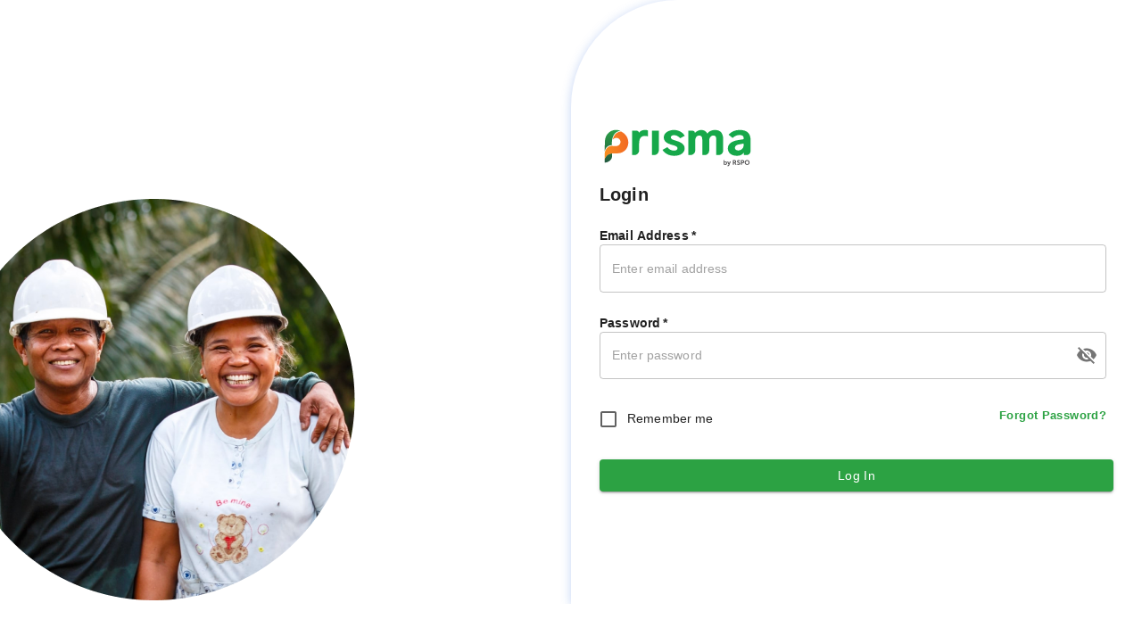

--- FILE ---
content_type: text/html; charset=utf-8
request_url: https://platform.prismabyrspo.org/
body_size: -76
content:
<!DOCTYPE html>
<html lang="en">
  <head><base href="/">
    <meta charset="utf-8" />
    <title>prisma</title>
    <meta
      name="viewport"
      content="width=device-width, initial-scale=1"
    />
    <link
      rel="icon"
      type="image/x-icon"
      href="favicon.ico"
    />
  <link rel="stylesheet" href="styles.251509329309b99d.css"></head>
  <body>
    <div id="root"></div>
  <script src="styles.0a6a54a99d361b9f.js" type="module"></script><script src="main.ef352f9bcc1c0322.js" type="module"></script></body>
</html>


--- FILE ---
content_type: text/css; charset=utf-8
request_url: https://platform.prismabyrspo.org/styles.251509329309b99d.css
body_size: -419
content:
body,html{padding:0;margin:0;box-sizing:border-box}

/*# sourceMappingURL=styles.251509329309b99d.css.map*/

--- FILE ---
content_type: text/css; charset=utf-8
request_url: https://prisma-production-auth.web.app/4900.3b0e6d32f1188da7.css
body_size: -429
content:
html,body{margin:0;padding:0;box-sizing:border-box}

/*# sourceMappingURL=4900.3b0e6d32f1188da7.css.map*/

--- FILE ---
content_type: text/javascript; charset=utf-8
request_url: https://prisma-production-trademark.web.app/9180.f5c187fdd14f2b7f.js
body_size: -267
content:
(self.webpackChunktrademark=self.webpackChunktrademark||[]).push([[9180,6799],{79180:(t,e,a)=>{a.r(e),a.d(e,{TableHeader:()=>l,default:()=>l});var r=a(37972);const l=r.Node.create({name:"tableHeader",addOptions:()=>({HTMLAttributes:{}}),content:"block+",addAttributes:()=>({colspan:{default:1},rowspan:{default:1},colwidth:{default:null,parseHTML:t=>{const e=t.getAttribute("colwidth");return e?[parseInt(e,10)]:null}}}),tableRole:"header_cell",isolating:!0,parseHTML:()=>[{tag:"th"}],renderHTML({HTMLAttributes:t}){return["th",(0,r.mergeAttributes)(this.options.HTMLAttributes,t),0]}})}}]);

--- FILE ---
content_type: text/javascript; charset=utf-8
request_url: https://prisma-production-trade-management.web.app/7802.d5cd207da5c053b6.js
body_size: 1794
content:
(self.webpackChunktrade_management=self.webpackChunktrade_management||[]).push([[7802,3772],{92993:(t,r,e)=>{var o=e(16860),n=e(58682),a=e(17429),s=e(537),i=e(34769);function p(t){var r=-1,e=null==t?0:t.length;for(this.clear();++r<e;){var o=t[r];this.set(o[0],o[1])}}p.prototype.clear=o,p.prototype.delete=n,p.prototype.get=a,p.prototype.has=s,p.prototype.set=i,t.exports=p},20179:(t,r,e)=>{var o=e(9106),n=e(37956),a=e(35063),s=e(75659),i=e(40403);function p(t){var r=-1,e=null==t?0:t.length;for(this.clear();++r<e;){var o=t[r];this.set(o[0],o[1])}}p.prototype.clear=o,p.prototype.delete=n,p.prototype.get=a,p.prototype.has=s,p.prototype.set=i,t.exports=p},10723:(t,r,e)=>{var o=e(47922)(e(45289),"Map");t.exports=o},96369:(t,r,e)=>{var o=e(70188),n=e(78250),a=e(28677),s=e(99721),i=e(43297);function p(t){var r=-1,e=null==t?0:t.length;for(this.clear();++r<e;){var o=t[r];this.set(o[0],o[1])}}p.prototype.clear=o,p.prototype.delete=n,p.prototype.get=a,p.prototype.has=s,p.prototype.set=i,t.exports=p},91741:(t,r,e)=>{var o=e(45289).Symbol;t.exports=o},97888:t=>{t.exports=function(t,r){for(var e=-1,o=null==t?0:t.length,n=Array(o);++e<o;)n[e]=r(t[e],e,t);return n}},32077:(t,r,e)=>{var o=e(47332);t.exports=function(t,r){for(var e=t.length;e--;)if(o(t[e][0],r))return e;return-1}},77802:(t,r,e)=>{var o=e(78461),n=e(19897);t.exports=function(t,r){for(var e=0,a=(r=o(r,t)).length;null!=t&&e<a;)t=t[n(r[e++])];return e&&e==a?t:void 0}},69052:(t,r,e)=>{var o=e(91741),n=e(42143),a=e(11274),s=o?o.toStringTag:void 0;t.exports=function(t){return null==t?void 0===t?"[object Undefined]":"[object Null]":s&&s in Object(t)?n(t):a(t)}},98151:(t,r,e)=>{var o=e(94174),n=e(79804),a=e(89049),s=e(67677),i=/^\[object .+?Constructor\]$/,p=Function.prototype,u=Object.prototype,c=p.toString,l=u.hasOwnProperty,v=RegExp("^"+c.call(l).replace(/[\\^$.*+?()[\]{}|]/g,"\\$&").replace(/hasOwnProperty|(function).*?(?=\\\()| for .+?(?=\\\])/g,"$1.*?")+"$");t.exports=function(t){return!(!a(t)||n(t))&&(o(t)?v:i).test(s(t))}},20056:(t,r,e)=>{var o=e(91741),n=e(97888),a=e(54509),s=e(33062),i=o?o.prototype:void 0,p=i?i.toString:void 0;t.exports=function t(r){if("string"==typeof r)return r;if(a(r))return n(r,t)+"";if(s(r))return p?p.call(r):"";var e=r+"";return"0"==e&&1/r==-1/0?"-0":e}},78461:(t,r,e)=>{var o=e(54509),n=e(71598),a=e(27598),s=e(58514);t.exports=function(t,r){return o(t)?t:n(t,r)?[t]:a(s(t))}},79021:(t,r,e)=>{var o=e(45289)["__core-js_shared__"];t.exports=o},49348:(t,r,e)=>{var o="object"==typeof e.g&&e.g&&e.g.Object===Object&&e.g;t.exports=o},7135:(t,r,e)=>{var o=e(23550);t.exports=function(t,r){var e=t.__data__;return o(r)?e["string"==typeof r?"string":"hash"]:e.map}},47922:(t,r,e)=>{var o=e(98151),n=e(11236);t.exports=function(t,r){var e=n(t,r);return o(e)?e:void 0}},42143:(t,r,e)=>{var o=e(91741),n=Object.prototype,a=n.hasOwnProperty,s=n.toString,i=o?o.toStringTag:void 0;t.exports=function(t){var r=a.call(t,i),e=t[i];try{t[i]=void 0;var o=!0}catch(t){}var n=s.call(t);return o&&(r?t[i]=e:delete t[i]),n}},11236:t=>{t.exports=function(t,r){return null==t?void 0:t[r]}},16860:(t,r,e)=>{var o=e(60958);t.exports=function(){this.__data__=o?o(null):{},this.size=0}},58682:t=>{t.exports=function(t){var r=this.has(t)&&delete this.__data__[t];return this.size-=r?1:0,r}},17429:(t,r,e)=>{var o=e(60958),n=Object.prototype.hasOwnProperty;t.exports=function(t){var r=this.__data__;if(o){var e=r[t];return"__lodash_hash_undefined__"===e?void 0:e}return n.call(r,t)?r[t]:void 0}},537:(t,r,e)=>{var o=e(60958),n=Object.prototype.hasOwnProperty;t.exports=function(t){var r=this.__data__;return o?void 0!==r[t]:n.call(r,t)}},34769:(t,r,e)=>{var o=e(60958);t.exports=function(t,r){var e=this.__data__;return this.size+=this.has(t)?0:1,e[t]=o&&void 0===r?"__lodash_hash_undefined__":r,this}},71598:(t,r,e)=>{var o=e(54509),n=e(33062),a=/\.|\[(?:[^[\]]*|(["'])(?:(?!\1)[^\\]|\\.)*?\1)\]/,s=/^\w*$/;t.exports=function(t,r){if(o(t))return!1;var e=typeof t;return!("number"!=e&&"symbol"!=e&&"boolean"!=e&&null!=t&&!n(t))||s.test(t)||!a.test(t)||null!=r&&t in Object(r)}},23550:t=>{t.exports=function(t){var r=typeof t;return"string"==r||"number"==r||"symbol"==r||"boolean"==r?"__proto__"!==t:null===t}},79804:(t,r,e)=>{var o,n=e(79021),a=(o=/[^.]+$/.exec(n&&n.keys&&n.keys.IE_PROTO||""))?"Symbol(src)_1."+o:"";t.exports=function(t){return!!a&&a in t}},9106:t=>{t.exports=function(){this.__data__=[],this.size=0}},37956:(t,r,e)=>{var o=e(32077),n=Array.prototype.splice;t.exports=function(t){var r=this.__data__,e=o(r,t);return!(e<0||(e==r.length-1?r.pop():n.call(r,e,1),--this.size,0))}},35063:(t,r,e)=>{var o=e(32077);t.exports=function(t){var r=this.__data__,e=o(r,t);return e<0?void 0:r[e][1]}},75659:(t,r,e)=>{var o=e(32077);t.exports=function(t){return o(this.__data__,t)>-1}},40403:(t,r,e)=>{var o=e(32077);t.exports=function(t,r){var e=this.__data__,n=o(e,t);return n<0?(++this.size,e.push([t,r])):e[n][1]=r,this}},70188:(t,r,e)=>{var o=e(92993),n=e(20179),a=e(10723);t.exports=function(){this.size=0,this.__data__={hash:new o,map:new(a||n),string:new o}}},78250:(t,r,e)=>{var o=e(7135);t.exports=function(t){var r=o(this,t).delete(t);return this.size-=r?1:0,r}},28677:(t,r,e)=>{var o=e(7135);t.exports=function(t){return o(this,t).get(t)}},99721:(t,r,e)=>{var o=e(7135);t.exports=function(t){return o(this,t).has(t)}},43297:(t,r,e)=>{var o=e(7135);t.exports=function(t,r){var e=o(this,t),n=e.size;return e.set(t,r),this.size+=e.size==n?0:1,this}},28116:(t,r,e)=>{var o=e(52204);t.exports=function(t){var r=o(t,(function(t){return 500===e.size&&e.clear(),t})),e=r.cache;return r}},60958:(t,r,e)=>{var o=e(47922)(Object,"create");t.exports=o},11274:t=>{var r=Object.prototype.toString;t.exports=function(t){return r.call(t)}},45289:(t,r,e)=>{var o=e(49348),n="object"==typeof self&&self&&self.Object===Object&&self,a=o||n||Function("return this")();t.exports=a},27598:(t,r,e)=>{var o=e(28116),n=/[^.[\]]+|\[(?:(-?\d+(?:\.\d+)?)|(["'])((?:(?!\2)[^\\]|\\.)*?)\2)\]|(?=(?:\.|\[\])(?:\.|\[\]|$))/g,a=/\\(\\)?/g,s=o((function(t){var r=[];return 46===t.charCodeAt(0)&&r.push(""),t.replace(n,(function(t,e,o,n){r.push(o?n.replace(a,"$1"):e||t)})),r}));t.exports=s},19897:(t,r,e)=>{var o=e(33062);t.exports=function(t){if("string"==typeof t||o(t))return t;var r=t+"";return"0"==r&&1/t==-1/0?"-0":r}},67677:t=>{var r=Function.prototype.toString;t.exports=function(t){if(null!=t){try{return r.call(t)}catch(t){}try{return t+""}catch(t){}}return""}},47332:t=>{t.exports=function(t,r){return t===r||t!=t&&r!=r}},54509:t=>{var r=Array.isArray;t.exports=r},94174:(t,r,e)=>{var o=e(69052),n=e(89049);t.exports=function(t){if(!n(t))return!1;var r=o(t);return"[object Function]"==r||"[object GeneratorFunction]"==r||"[object AsyncFunction]"==r||"[object Proxy]"==r}},89049:t=>{t.exports=function(t){var r=typeof t;return null!=t&&("object"==r||"function"==r)}},97926:t=>{t.exports=function(t){return null!=t&&"object"==typeof t}},33062:(t,r,e)=>{var o=e(69052),n=e(97926);t.exports=function(t){return"symbol"==typeof t||n(t)&&"[object Symbol]"==o(t)}},52204:(t,r,e)=>{var o=e(96369);function n(t,r){if("function"!=typeof t||null!=r&&"function"!=typeof r)throw new TypeError("Expected a function");var e=function(){var o=arguments,n=r?r.apply(this,o):o[0],a=e.cache;if(a.has(n))return a.get(n);var s=t.apply(this,o);return e.cache=a.set(n,s)||a,s};return e.cache=new(n.Cache||o),e}n.Cache=o,t.exports=n},58514:(t,r,e)=>{var o=e(20056);t.exports=function(t){return null==t?"":o(t)}}}]);
//# sourceMappingURL=7802.d5cd207da5c053b6.js.map

--- FILE ---
content_type: text/javascript; charset=utf-8
request_url: https://prisma-production-trademark.web.app/7980.93f068398345a5a2.js
body_size: 21159
content:
(self.webpackChunktrademark=self.webpackChunktrademark||[]).push([[7980],{57980:(t,e,n)=>{n.r(e),n.d(e,{CommandManager:()=>B,Editor:()=>Me,Extension:()=>ht,InputRule:()=>et,Mark:()=>Ae,Node:()=>$e,NodePos:()=>we,NodeView:()=>Ie,PasteRule:()=>it,Tracker:()=>ze,callOrReturn:()=>H,combineTransactionSteps:()=>zt,createChainableState:()=>j,createDocument:()=>jt,createNodeFromContent:()=>At,createStyleTag:()=>xe,defaultBlockAt:()=>Dt,deleteProps:()=>Rt,elementFromString:()=>Tt,escapeForRegEx:()=>Ne,extensions:()=>ke,findChildren:()=>Lt,findChildrenInRange:()=>Ft,findDuplicates:()=>dt,findParentNode:()=>Vt,findParentNodeClosestToPos:()=>Kt,fromString:()=>J,generateHTML:()=>Ht,generateJSON:()=>_t,generateText:()=>qt,getAttributes:()=>Xt,getAttributesFromExtensions:()=>F,getChangedRanges:()=>Zt,getDebugJSON:()=>Qt,getExtensionField:()=>D,getHTMLFromFragment:()=>Ut,getMarkAttributes:()=>Bt,getMarkRange:()=>wt,getMarkType:()=>xt,getMarksBetween:()=>te,getNodeAtPosition:()=>ee,getNodeAttributes:()=>Gt,getNodeType:()=>K,getRenderedAttributes:()=>U,getSchema:()=>Wt,getSchemaByResolvedExtensions:()=>X,getSchemaTypeByName:()=>Y,getSchemaTypeNameByName:()=>Nt,getSplittedAttributes:()=>ne,getText:()=>Jt,getTextBetween:()=>mt,getTextContentFromNodes:()=>Q,getTextSerializersFromSchema:()=>gt,injectExtensionAttributesToParseRule:()=>q,inputRulesPlugin:()=>rt,isActive:()=>re,isAtEndOfNode:()=>se,isAtStartOfNode:()=>ie,isEmptyObject:()=>_,isExtensionRulesEnabled:()=>Z,isFunction:()=>W,isList:()=>ae,isMacOS:()=>It,isMarkActive:()=>oe,isNodeActive:()=>Pt,isNodeEmpty:()=>ce,isNodeSelection:()=>le,isNumber:()=>st,isPlainObject:()=>ut,isRegExp:()=>tt,isString:()=>Re,isTextSelection:()=>Mt,isiOS:()=>Et,markInputRule:()=>Se,markPasteRule:()=>Pe,mergeAttributes:()=>V,mergeDeep:()=>ft,minMax:()=>St,nodeInputRule:()=>Oe,nodePasteRule:()=>je,objectIncludes:()=>vt,pasteRulesPlugin:()=>lt,posToDOMRect:()=>de,removeDuplicates:()=>Yt,resolveFocusPosition:()=>Ot,selectionToInsertionEnd:()=>$t,splitExtensions:()=>L,textInputRule:()=>Ce,textPasteRule:()=>Be,textblockTypeInputRule:()=>Ee,wrappingInputRule:()=>Te});var o=n(40783),r=n(45585),s=n(66909),i=n(41002),a=n(78916);const c=(t,e)=>!t.selection.empty&&(e&&e(t.tr.deleteSelection().scrollIntoView()),!0);function l(t,e){let{$cursor:n}=t.selection;return!n||(e?!e.endOfTextblock("backward",t):n.parentOffset>0)?null:n}const d=(t,e,n)=>{let r=l(t,n);if(!r)return!1;let s=h(r);if(!s){let n=r.blockRange(),o=n&&(0,a.jP)(n);return null!=o&&(e&&e(t.tr.lift(n,o).scrollIntoView()),!0)}let c=s.nodeBefore;if(O(t,s,e,-1))return!0;if(0==r.parent.content.size&&(u(c,"end")||o.nh.isSelectable(c)))for(let n=r.depth;;n--){let l=(0,a.$L)(t.doc,r.before(n),r.after(n),i.Ji.empty);if(l&&l.slice.size<l.to-l.from){if(e){let n=t.tr.step(l);n.setSelection(u(c,"end")?o.LN.findFrom(n.doc.resolve(n.mapping.map(s.pos,-1)),-1):o.nh.create(n.doc,s.pos-c.nodeSize)),e(n.scrollIntoView())}return!0}if(1==n||r.node(n-1).childCount>1)break}return!(!c.isAtom||s.depth!=r.depth-1||(e&&e(t.tr.delete(s.pos-c.nodeSize,s.pos).scrollIntoView()),0))};function p(t,e,n){let r=e.nodeBefore,s=e.pos-1;for(;!r.isTextblock;s--){if(r.type.spec.isolating)return!1;let t=r.lastChild;if(!t)return!1;r=t}let c=e.nodeAfter,l=e.pos+1;for(;!c.isTextblock;l++){if(c.type.spec.isolating)return!1;let t=c.firstChild;if(!t)return!1;c=t}let d=(0,a.$L)(t.doc,s,l,i.Ji.empty);if(!d||d.from!=s||d instanceof a.Ln&&d.slice.size>=l-s)return!1;if(n){let e=t.tr.step(d);e.setSelection(o.U3.create(e.doc,s)),n(e.scrollIntoView())}return!0}function u(t,e,n=!1){for(let o=t;o;o="start"==e?o.firstChild:o.lastChild){if(o.isTextblock)return!0;if(n&&1!=o.childCount)return!1}return!1}const f=(t,e,n)=>{let{$head:r,empty:s}=t.selection,i=r;if(!s)return!1;if(r.parent.isTextblock){if(n?!n.endOfTextblock("backward",t):r.parentOffset>0)return!1;i=h(r)}let a=i&&i.nodeBefore;return!(!a||!o.nh.isSelectable(a)||(e&&e(t.tr.setSelection(o.nh.create(t.doc,i.pos-a.nodeSize)).scrollIntoView()),0))};function h(t){if(!t.parent.type.spec.isolating)for(let e=t.depth-1;e>=0;e--){if(t.index(e)>0)return t.doc.resolve(t.before(e+1));if(t.node(e).type.spec.isolating)break}return null}function m(t,e){let{$cursor:n}=t.selection;return!n||(e?!e.endOfTextblock("forward",t):n.parentOffset<n.parent.content.size)?null:n}const g=(t,e,n)=>{let r=m(t,n);if(!r)return!1;let s=v(r);if(!s)return!1;let c=s.nodeAfter;if(O(t,s,e,1))return!0;if(0==r.parent.content.size&&(u(c,"start")||o.nh.isSelectable(c))){let n=(0,a.$L)(t.doc,r.before(),r.after(),i.Ji.empty);if(n&&n.slice.size<n.to-n.from){if(e){let r=t.tr.step(n);r.setSelection(u(c,"start")?o.LN.findFrom(r.doc.resolve(r.mapping.map(s.pos)),1):o.nh.create(r.doc,r.mapping.map(s.pos))),e(r.scrollIntoView())}return!0}}return!(!c.isAtom||s.depth!=r.depth-1||(e&&e(t.tr.delete(s.pos,s.pos+c.nodeSize).scrollIntoView()),0))},y=(t,e,n)=>{let{$head:r,empty:s}=t.selection,i=r;if(!s)return!1;if(r.parent.isTextblock){if(n?!n.endOfTextblock("forward",t):r.parentOffset<r.parent.content.size)return!1;i=v(r)}let a=i&&i.nodeAfter;return!(!a||!o.nh.isSelectable(a)||(e&&e(t.tr.setSelection(o.nh.create(t.doc,i.pos)).scrollIntoView()),0))};function v(t){if(!t.parent.type.spec.isolating)for(let e=t.depth-1;e>=0;e--){let n=t.node(e);if(t.index(e)+1<n.childCount)return t.doc.resolve(t.after(e+1));if(n.type.spec.isolating)break}return null}const b=(t,e)=>{let{$head:n,$anchor:o}=t.selection;return!(!n.parent.type.spec.code||!n.sameParent(o)||(e&&e(t.tr.insertText("\n").scrollIntoView()),0))};function k(t){for(let e=0;e<t.edgeCount;e++){let{type:n}=t.edge(e);if(n.isTextblock&&!n.hasRequiredAttrs())return n}return null}const w=(t,e)=>{let{$head:n,$anchor:r}=t.selection;if(!n.parent.type.spec.code||!n.sameParent(r))return!1;let s=n.node(-1),i=n.indexAfter(-1),a=k(s.contentMatchAt(i));if(!a||!s.canReplaceWith(i,i,a))return!1;if(e){let r=n.after(),s=t.tr.replaceWith(r,r,a.createAndFill());s.setSelection(o.LN.near(s.doc.resolve(r),1)),e(s.scrollIntoView())}return!0},x=(t,e)=>{let n=t.selection,{$from:r,$to:s}=n;if(n instanceof o.i5||r.parent.inlineContent||s.parent.inlineContent)return!1;let i=k(s.parent.contentMatchAt(s.indexAfter()));if(!i||!i.isTextblock)return!1;if(e){let n=(!r.parentOffset&&s.index()<s.parent.childCount?r:s).pos,a=t.tr.insert(n,i.createAndFill());a.setSelection(o.U3.create(a.doc,n+1)),e(a.scrollIntoView())}return!0},M=(t,e)=>{let{$cursor:n}=t.selection;if(!n||n.parent.content.size)return!1;if(n.depth>1&&n.after()!=n.end(-1)){let o=n.before();if((0,a.zy)(t.doc,o))return e&&e(t.tr.split(o).scrollIntoView()),!0}let o=n.blockRange(),r=o&&(0,a.jP)(o);return null!=r&&(e&&e(t.tr.lift(o,r).scrollIntoView()),!0)};var S;function O(t,e,n,r){let s,c,l=e.nodeBefore,d=e.nodeAfter,p=l.type.spec.isolating||d.type.spec.isolating;if(!p&&function(t,e,n){let o=e.nodeBefore,r=e.nodeAfter,s=e.index();return!(!(o&&r&&o.type.compatibleContent(r.type))||(!o.content.size&&e.parent.canReplace(s-1,s)?(n&&n(t.tr.delete(e.pos-o.nodeSize,e.pos).scrollIntoView()),0):!e.parent.canReplace(s,s+1)||!r.isTextblock&&!(0,a.n9)(t.doc,e.pos)||(n&&n(t.tr.clearIncompatible(e.pos,o.type,o.contentMatchAt(o.childCount)).join(e.pos).scrollIntoView()),0)))}(t,e,n))return!0;let f=!p&&e.parent.canReplace(e.index(),e.index()+1);if(f&&(s=(c=l.contentMatchAt(l.childCount)).findWrapping(d.type))&&c.matchType(s[0]||d.type).validEnd){if(n){let o=e.pos+d.nodeSize,r=i.FK.empty;for(let t=s.length-1;t>=0;t--)r=i.FK.from(s[t].create(null,r));r=i.FK.from(l.copy(r));let c=t.tr.step(new a.Wg(e.pos-1,o,e.pos,o,new i.Ji(r,1,0),s.length,!0)),p=o+2*s.length;(0,a.n9)(c.doc,p)&&c.join(p),n(c.scrollIntoView())}return!0}let h=d.type.spec.isolating||r>0&&p?null:o.LN.findFrom(e,1),m=h&&h.$from.blockRange(h.$to),g=m&&(0,a.jP)(m);if(null!=g&&g>=e.depth)return n&&n(t.tr.lift(m,g).scrollIntoView()),!0;if(f&&u(d,"start",!0)&&u(l,"end")){let o=l,r=[];for(;r.push(o),!o.isTextblock;)o=o.lastChild;let s=d,c=1;for(;!s.isTextblock;s=s.firstChild)c++;if(o.canReplace(o.childCount,o.childCount,s.content)){if(n){let o=i.FK.empty;for(let t=r.length-1;t>=0;t--)o=i.FK.from(r[t].copy(o));n(t.tr.step(new a.Wg(e.pos-r.length,e.pos+d.nodeSize,e.pos+c,e.pos+d.nodeSize-c,new i.Ji(o,r.length,0),0,!0)).scrollIntoView())}return!0}}return!1}function E(t){return function(e,n){let r=e.selection,s=t<0?r.$from:r.$to,i=s.depth;for(;s.node(i).isInline;){if(!i)return!1;i--}return!!s.node(i).isTextblock&&(n&&n(e.tr.setSelection(o.U3.create(e.doc,t<0?s.start(i):s.end(i)))),!0)}}const C=E(-1),T=E(1);function A(t,e=null){return function(n,o){let r=!1;for(let o=0;o<n.selection.ranges.length&&!r;o++){let{$from:{pos:s},$to:{pos:i}}=n.selection.ranges[o];n.doc.nodesBetween(s,i,((o,s)=>{if(r)return!1;if(o.isTextblock&&!o.hasMarkup(t,e))if(o.type==t)r=!0;else{let e=n.doc.resolve(s),o=e.index();r=e.parent.canReplaceWith(o,o+1,t)}}))}if(!r)return!1;if(o){let r=n.tr;for(let o=0;o<n.selection.ranges.length;o++){let{$from:{pos:s},$to:{pos:i}}=n.selection.ranges[o];r.setBlockType(s,i,t,e)}o(r.scrollIntoView())}return!0}}function $(...t){return function(e,n,o){for(let r=0;r<t.length;r++)if(t[r](e,n,o))return!0;return!1}}let I=$(c,d,f),P=$(c,g,y);const N={Enter:$(b,x,M,((t,e)=>{let{$from:n,$to:r}=t.selection;if(t.selection instanceof o.nh&&t.selection.node.isBlock)return!(!n.parentOffset||!(0,a.zy)(t.doc,n.pos)||(e&&e(t.tr.split(n.pos).scrollIntoView()),0));if(!n.parent.isBlock)return!1;if(e){let s=r.parentOffset==r.parent.content.size,i=t.tr;(t.selection instanceof o.U3||t.selection instanceof o.i5)&&i.deleteSelection();let c=0==n.depth?null:k(n.node(-1).contentMatchAt(n.indexAfter(-1))),l=S?[S]:s&&c?[{type:c}]:void 0,d=(0,a.zy)(i.doc,i.mapping.map(n.pos),1,l);if(l||d||!(0,a.zy)(i.doc,i.mapping.map(n.pos),1,c?[{type:c}]:void 0)||(c&&(l=[{type:c}]),d=!0),d&&(i.split(i.mapping.map(n.pos),1,l),!s&&!n.parentOffset&&n.parent.type!=c)){let t=i.mapping.map(n.before()),e=i.doc.resolve(t);c&&n.node(-1).canReplaceWith(e.index(),e.index()+1,c)&&i.setNodeMarkup(i.mapping.map(n.before()),c)}e(i.scrollIntoView())}return!0})),"Mod-Enter":w,Backspace:I,"Mod-Backspace":I,"Shift-Backspace":I,Delete:P,"Mod-Delete":P,"Mod-a":(t,e)=>(e&&e(t.tr.setSelection(new o.i5(t.doc))),!0)},R={"Ctrl-h":N.Backspace,"Alt-Backspace":N["Mod-Backspace"],"Ctrl-d":N.Delete,"Ctrl-Alt-Backspace":N["Mod-Delete"],"Alt-Delete":N["Mod-Delete"],"Alt-d":N["Mod-Delete"],"Ctrl-a":C,"Ctrl-e":T};for(let t in N)R[t]=N[t];function j(t){const{state:e,transaction:n}=t;let{selection:o}=n,{doc:r}=n,{storedMarks:s}=n;return{...e,apply:e.apply.bind(e),applyTransaction:e.applyTransaction.bind(e),plugins:e.plugins,schema:e.schema,reconfigure:e.reconfigure.bind(e),toJSON:e.toJSON.bind(e),get storedMarks(){return s},get selection(){return o},get doc(){return r},get tr(){return o=n.selection,r=n.doc,s=n.storedMarks,n}}}"undefined"!=typeof navigator?/Mac|iP(hone|[oa]d)/.test(navigator.platform):"undefined"!=typeof os&&os.platform&&os.platform();class B{constructor(t){this.editor=t.editor,this.rawCommands=this.editor.extensionManager.commands,this.customState=t.state}get hasCustomState(){return!!this.customState}get state(){return this.customState||this.editor.state}get commands(){const{rawCommands:t,editor:e,state:n}=this,{view:o}=e,{tr:r}=n,s=this.buildProps(r);return Object.fromEntries(Object.entries(t).map((([t,e])=>[t,(...t)=>{const n=e(...t)(s);return r.getMeta("preventDispatch")||this.hasCustomState||o.dispatch(r),n}])))}get chain(){return()=>this.createChain()}get can(){return()=>this.createCan()}createChain(t,e=!0){const{rawCommands:n,editor:o,state:r}=this,{view:s}=o,i=[],a=!!t,c=t||r.tr,l={...Object.fromEntries(Object.entries(n).map((([t,n])=>[t,(...t)=>{const o=this.buildProps(c,e),r=n(...t)(o);return i.push(r),l}]))),run:()=>(a||!e||c.getMeta("preventDispatch")||this.hasCustomState||s.dispatch(c),i.every((t=>!0===t)))};return l}createCan(t){const{rawCommands:e,state:n}=this,o=!1,r=t||n.tr,s=this.buildProps(r,o);return{...Object.fromEntries(Object.entries(e).map((([t,e])=>[t,(...t)=>e(...t)({...s,dispatch:void 0})]))),chain:()=>this.createChain(r,o)}}buildProps(t,e=!0){const{rawCommands:n,editor:o,state:r}=this,{view:s}=o,i={tr:t,editor:o,view:s,state:j({state:r,transaction:t}),dispatch:e?()=>{}:void 0,chain:()=>this.createChain(t,e),can:()=>this.createCan(t),get commands(){return Object.fromEntries(Object.entries(n).map((([t,e])=>[t,(...t)=>e(...t)(i)])))}};return i}}class z{constructor(){this.callbacks={}}on(t,e){return this.callbacks[t]||(this.callbacks[t]=[]),this.callbacks[t].push(e),this}emit(t,...e){const n=this.callbacks[t];return n&&n.forEach((t=>t.apply(this,e))),this}off(t,e){const n=this.callbacks[t];return n&&(e?this.callbacks[t]=n.filter((t=>t!==e)):delete this.callbacks[t]),this}removeAllListeners(){this.callbacks={}}}function D(t,e,n){return void 0===t.config[e]&&t.parent?D(t.parent,e,n):"function"==typeof t.config[e]?t.config[e].bind({...n,parent:t.parent?D(t.parent,e,n):null}):t.config[e]}function L(t){return{baseExtensions:t.filter((t=>"extension"===t.type)),nodeExtensions:t.filter((t=>"node"===t.type)),markExtensions:t.filter((t=>"mark"===t.type))}}function F(t){const e=[],{nodeExtensions:n,markExtensions:o}=L(t),r=[...n,...o],s={default:null,rendered:!0,renderHTML:null,parseHTML:null,keepOnSplit:!0,isRequired:!1};return t.forEach((t=>{const n=D(t,"addGlobalAttributes",{name:t.name,options:t.options,storage:t.storage,extensions:r});n&&n().forEach((t=>{t.types.forEach((n=>{Object.entries(t.attributes).forEach((([t,o])=>{e.push({type:n,name:t,attribute:{...s,...o}})}))}))}))})),r.forEach((t=>{const n={name:t.name,options:t.options,storage:t.storage},o=D(t,"addAttributes",n);if(!o)return;const r=o();Object.entries(r).forEach((([n,o])=>{const r={...s,...o};"function"==typeof(null==r?void 0:r.default)&&(r.default=r.default()),(null==r?void 0:r.isRequired)&&void 0===(null==r?void 0:r.default)&&delete r.default,e.push({type:t.name,name:n,attribute:r})}))})),e}function K(t,e){if("string"==typeof t){if(!e.nodes[t])throw Error(`There is no node type named '${t}'. Maybe you forgot to add the extension?`);return e.nodes[t]}return t}function V(...t){return t.filter((t=>!!t)).reduce(((t,e)=>{const n={...t};return Object.entries(e).forEach((([t,e])=>{if(n[t])if("class"===t){const o=e?e.split(" "):[],r=n[t]?n[t].split(" "):[],s=o.filter((t=>!r.includes(t)));n[t]=[...r,...s].join(" ")}else n[t]="style"===t?[n[t],e].join("; "):e;else n[t]=e})),n}),{})}function U(t,e){return e.filter((t=>t.attribute.rendered)).map((e=>e.attribute.renderHTML?e.attribute.renderHTML(t.attrs)||{}:{[e.name]:t.attrs[e.name]})).reduce(((t,e)=>V(t,e)),{})}function W(t){return"function"==typeof t}function H(t,e=void 0,...n){return W(t)?e?t.bind(e)(...n):t(...n):t}function _(t={}){return 0===Object.keys(t).length&&t.constructor===Object}function J(t){return"string"!=typeof t?t:t.match(/^[+-]?(?:\d*\.)?\d+$/)?Number(t):"true"===t||"false"!==t&&t}function q(t,e){return"style"in t?t:{...t,getAttrs:n=>{const o=t.getAttrs?t.getAttrs(n):t.attrs;if(!1===o)return!1;const r=e.reduce(((t,e)=>{const o=e.attribute.parseHTML?e.attribute.parseHTML(n):J(n.getAttribute(e.name));return null==o?t:{...t,[e.name]:o}}),{});return{...o,...r}}}}function G(t){return Object.fromEntries(Object.entries(t).filter((([t,e])=>("attrs"!==t||!_(e))&&null!=e)))}function X(t,e){var n;const o=F(t),{nodeExtensions:r,markExtensions:s}=L(t),a=null===(n=r.find((t=>D(t,"topNode"))))||void 0===n?void 0:n.name,c=Object.fromEntries(r.map((n=>{const r=o.filter((t=>t.type===n.name)),s={name:n.name,options:n.options,storage:n.storage,editor:e},i=G({...t.reduce(((t,e)=>{const o=D(e,"extendNodeSchema",s);return{...t,...o?o(n):{}}}),{}),content:H(D(n,"content",s)),marks:H(D(n,"marks",s)),group:H(D(n,"group",s)),inline:H(D(n,"inline",s)),atom:H(D(n,"atom",s)),selectable:H(D(n,"selectable",s)),draggable:H(D(n,"draggable",s)),code:H(D(n,"code",s)),whitespace:H(D(n,"whitespace",s)),defining:H(D(n,"defining",s)),isolating:H(D(n,"isolating",s)),attrs:Object.fromEntries(r.map((t=>{var e;return[t.name,{default:null===(e=null==t?void 0:t.attribute)||void 0===e?void 0:e.default}]})))}),a=H(D(n,"parseHTML",s));a&&(i.parseDOM=a.map((t=>q(t,r))));const c=D(n,"renderHTML",s);c&&(i.toDOM=t=>c({node:t,HTMLAttributes:U(t,r)}));const l=D(n,"renderText",s);return l&&(i.toText=l),[n.name,i]}))),l=Object.fromEntries(s.map((n=>{const r=o.filter((t=>t.type===n.name)),s={name:n.name,options:n.options,storage:n.storage,editor:e},i=G({...t.reduce(((t,e)=>{const o=D(e,"extendMarkSchema",s);return{...t,...o?o(n):{}}}),{}),inclusive:H(D(n,"inclusive",s)),excludes:H(D(n,"excludes",s)),group:H(D(n,"group",s)),spanning:H(D(n,"spanning",s)),code:H(D(n,"code",s)),attrs:Object.fromEntries(r.map((t=>{var e;return[t.name,{default:null===(e=null==t?void 0:t.attribute)||void 0===e?void 0:e.default}]})))}),a=H(D(n,"parseHTML",s));a&&(i.parseDOM=a.map((t=>q(t,r))));const c=D(n,"renderHTML",s);return c&&(i.toDOM=t=>c({mark:t,HTMLAttributes:U(t,r)})),[n.name,i]})));return new i.Sj({topNode:a,nodes:c,marks:l})}function Y(t,e){return e.nodes[t]||e.marks[t]||null}function Z(t,e){return Array.isArray(e)?e.some((e=>("string"==typeof e?e:e.name)===t.name)):e}const Q=(t,e=500)=>{let n="";const o=t.parentOffset;return t.parent.nodesBetween(Math.max(0,o-e),o,((t,e,r,s)=>{var i,a;const c=(null===(a=(i=t.type.spec).toText)||void 0===a?void 0:a.call(i,{node:t,pos:e,parent:r,index:s}))||t.textContent||"%leaf%";n+=t.isAtom&&!t.isText?c:c.slice(0,Math.max(0,o-e))})),n};function tt(t){return"[object RegExp]"===Object.prototype.toString.call(t)}class et{constructor(t){this.find=t.find,this.handler=t.handler}}const nt=(t,e)=>{if(tt(e))return e.exec(t);const n=e(t);if(!n)return null;const o=[n.text];return o.index=n.index,o.input=t,o.data=n.data,n.replaceWith&&(n.text.includes(n.replaceWith)||console.warn('[tiptap warn]: "inputRuleMatch.replaceWith" must be part of "inputRuleMatch.text".'),o.push(n.replaceWith)),o};function ot(t){var e;const{editor:n,from:o,to:r,text:s,rules:i,plugin:a}=t,{view:c}=n;if(c.composing)return!1;const l=c.state.doc.resolve(o);if(l.parent.type.spec.code||(null===(e=l.nodeBefore||l.nodeAfter)||void 0===e?void 0:e.marks.find((t=>t.type.spec.code))))return!1;let d=!1;const p=Q(l)+s;return i.forEach((t=>{if(d)return;const e=nt(p,t.find);if(!e)return;const i=c.state.tr,l=j({state:c.state,transaction:i}),u={from:o-(e[0].length-s.length),to:r},{commands:f,chain:h,can:m}=new B({editor:n,state:l});null!==t.handler({state:l,range:u,match:e,commands:f,chain:h,can:m})&&i.steps.length&&(i.setMeta(a,{transform:i,from:o,to:r,text:s}),c.dispatch(i),d=!0)})),d}function rt(t){const{editor:e,rules:n}=t,r=new o.k_({state:{init:()=>null,apply(t,o){const s=t.getMeta(r);if(s)return s;const i=t.getMeta("applyInputRules");return!!i&&setTimeout((()=>{const{from:t,text:o}=i,s=t+o.length;ot({editor:e,from:t,to:s,text:o,rules:n,plugin:r})})),t.selectionSet||t.docChanged?null:o}},props:{handleTextInput:(t,o,s,i)=>ot({editor:e,from:o,to:s,text:i,rules:n,plugin:r}),handleDOMEvents:{compositionend:t=>(setTimeout((()=>{const{$cursor:o}=t.state.selection;o&&ot({editor:e,from:o.pos,to:o.pos,text:"",rules:n,plugin:r})})),!1)},handleKeyDown(t,o){if("Enter"!==o.key)return!1;const{$cursor:s}=t.state.selection;return!!s&&ot({editor:e,from:s.pos,to:s.pos,text:"\n",rules:n,plugin:r})}},isInputRules:!0});return r}function st(t){return"number"==typeof t}class it{constructor(t){this.find=t.find,this.handler=t.handler}}const at=(t,e,n)=>{if(tt(e))return[...t.matchAll(e)];const o=e(t,n);return o?o.map((e=>{const n=[e.text];return n.index=e.index,n.input=t,n.data=e.data,e.replaceWith&&(e.text.includes(e.replaceWith)||console.warn('[tiptap warn]: "pasteRuleMatch.replaceWith" must be part of "pasteRuleMatch.text".'),n.push(e.replaceWith)),n})):[]},ct=t=>{var e;const n=new ClipboardEvent("paste",{clipboardData:new DataTransfer});return null===(e=n.clipboardData)||void 0===e||e.setData("text/html",t),n};function lt(t){const{editor:e,rules:n}=t;let r=null,s=!1,i=!1,a="undefined"!=typeof ClipboardEvent?new ClipboardEvent("paste"):null,c="undefined"!=typeof DragEvent?new DragEvent("drop"):null;const l=({state:t,from:n,to:o,rule:r,pasteEvt:s})=>{const i=t.tr,l=j({state:t,transaction:i}),d=function(t){const{editor:e,state:n,from:o,to:r,rule:s,pasteEvent:i,dropEvent:a}=t,{commands:c,chain:l,can:d}=new B({editor:e,state:n}),p=[];return n.doc.nodesBetween(o,r,((t,e)=>{if(!t.isTextblock||t.type.spec.code)return;const u=Math.max(o,e),f=Math.min(r,e+t.content.size),h=t.textBetween(u-e,f-e,void 0,"￼");at(h,s.find,i).forEach((t=>{if(void 0===t.index)return;const e=u+t.index+1,o=e+t[0].length,r={from:n.tr.mapping.map(e),to:n.tr.mapping.map(o)},f=s.handler({state:n,range:r,match:t,commands:c,chain:l,can:d,pasteEvent:i,dropEvent:a});p.push(f)}))})),p.every((t=>null!==t))}({editor:e,state:l,from:Math.max(n-1,0),to:o.b-1,rule:r,pasteEvent:s,dropEvent:c});if(d&&i.steps.length)return c="undefined"!=typeof DragEvent?new DragEvent("drop"):null,a="undefined"!=typeof ClipboardEvent?new ClipboardEvent("paste"):null,i};return n.map((t=>new o.k_({view(t){const e=e=>{var n;r=(null===(n=t.dom.parentElement)||void 0===n?void 0:n.contains(e.target))?t.dom.parentElement:null};return window.addEventListener("dragstart",e),{destroy(){window.removeEventListener("dragstart",e)}}},props:{handleDOMEvents:{drop:(t,e)=>(i=r===t.dom.parentElement,c=e,!1),paste:(t,e)=>{var n;const o=null===(n=e.clipboardData)||void 0===n?void 0:n.getData("text/html");return a=e,s=!!(null==o?void 0:o.includes("data-pm-slice")),!1}}},appendTransaction:(e,n,o)=>{const r=e[0],c="paste"===r.getMeta("uiEvent")&&!s,d="drop"===r.getMeta("uiEvent")&&!i,p=r.getMeta("applyPasteRules"),u=!!p;if(!c&&!d&&!u)return;if(u){const{from:e,text:n}=p,r=e+n.length,s=ct(n);return l({rule:t,state:o,from:e,to:{b:r},pasteEvt:s})}const f=n.doc.content.findDiffStart(o.doc.content),h=n.doc.content.findDiffEnd(o.doc.content);return st(f)&&h&&f!==h.b?l({rule:t,state:o,from:f,to:h,pasteEvt:a}):void 0}})))}function dt(t){const e=t.filter(((e,n)=>t.indexOf(e)!==n));return Array.from(new Set(e))}class pt{constructor(t,e){this.splittableMarks=[],this.editor=e,this.extensions=pt.resolve(t),this.schema=X(this.extensions,e),this.setupExtensions()}static resolve(t){const e=pt.sort(pt.flatten(t)),n=dt(e.map((t=>t.name)));return n.length&&console.warn(`[tiptap warn]: Duplicate extension names found: [${n.map((t=>`'${t}'`)).join(", ")}]. This can lead to issues.`),e}static flatten(t){return t.map((t=>{const e=D(t,"addExtensions",{name:t.name,options:t.options,storage:t.storage});return e?[t,...this.flatten(e())]:t})).flat(10)}static sort(t){return t.sort(((t,e)=>{const n=D(t,"priority")||100,o=D(e,"priority")||100;return n>o?-1:n<o?1:0}))}get commands(){return this.extensions.reduce(((t,e)=>{const n=D(e,"addCommands",{name:e.name,options:e.options,storage:e.storage,editor:this.editor,type:Y(e.name,this.schema)});return n?{...t,...n()}:t}),{})}get plugins(){const{editor:t}=this,e=pt.sort([...this.extensions].reverse()),n=[],o=[],r=e.map((e=>{const r={name:e.name,options:e.options,storage:e.storage,editor:t,type:Y(e.name,this.schema)},i=[],a=D(e,"addKeyboardShortcuts",r);let c={};if("mark"===e.type&&D(e,"exitable",r)&&(c.ArrowRight=()=>Ae.handleExit({editor:t,mark:e})),a){const e=Object.fromEntries(Object.entries(a()).map((([e,n])=>[e,()=>n({editor:t})])));c={...c,...e}}const l=(0,s.w)(c);i.push(l);const d=D(e,"addInputRules",r);Z(e,t.options.enableInputRules)&&d&&n.push(...d());const p=D(e,"addPasteRules",r);Z(e,t.options.enablePasteRules)&&p&&o.push(...p());const u=D(e,"addProseMirrorPlugins",r);if(u){const t=u();i.push(...t)}return i})).flat();return[rt({editor:t,rules:n}),...lt({editor:t,rules:o}),...r]}get attributes(){return F(this.extensions)}get nodeViews(){const{editor:t}=this,{nodeExtensions:e}=L(this.extensions);return Object.fromEntries(e.filter((t=>!!D(t,"addNodeView"))).map((e=>{const n=this.attributes.filter((t=>t.type===e.name)),o={name:e.name,options:e.options,storage:e.storage,editor:t,type:K(e.name,this.schema)},r=D(e,"addNodeView",o);return r?[e.name,(o,s,i,a)=>{const c=U(o,n);return r()({editor:t,node:o,getPos:i,decorations:a,HTMLAttributes:c,extension:e})}]:[]})))}setupExtensions(){this.extensions.forEach((t=>{var e;this.editor.extensionStorage[t.name]=t.storage;const n={name:t.name,options:t.options,storage:t.storage,editor:this.editor,type:Y(t.name,this.schema)};"mark"===t.type&&(null===(e=H(D(t,"keepOnSplit",n)))||void 0===e||e)&&this.splittableMarks.push(t.name);const o=D(t,"onBeforeCreate",n),r=D(t,"onCreate",n),s=D(t,"onUpdate",n),i=D(t,"onSelectionUpdate",n),a=D(t,"onTransaction",n),c=D(t,"onFocus",n),l=D(t,"onBlur",n),d=D(t,"onDestroy",n);o&&this.editor.on("beforeCreate",o),r&&this.editor.on("create",r),s&&this.editor.on("update",s),i&&this.editor.on("selectionUpdate",i),a&&this.editor.on("transaction",a),c&&this.editor.on("focus",c),l&&this.editor.on("blur",l),d&&this.editor.on("destroy",d)}))}}function ut(t){return"Object"===function(t){return Object.prototype.toString.call(t).slice(8,-1)}(t)&&t.constructor===Object&&Object.getPrototypeOf(t)===Object.prototype}function ft(t,e){const n={...t};return ut(t)&&ut(e)&&Object.keys(e).forEach((o=>{ut(e[o])&&ut(t[o])?n[o]=ft(t[o],e[o]):n[o]=e[o]})),n}class ht{constructor(t={}){this.type="extension",this.name="extension",this.parent=null,this.child=null,this.config={name:this.name,defaultOptions:{}},this.config={...this.config,...t},this.name=this.config.name,t.defaultOptions&&Object.keys(t.defaultOptions).length>0&&console.warn(`[tiptap warn]: BREAKING CHANGE: "defaultOptions" is deprecated. Please use "addOptions" instead. Found in extension: "${this.name}".`),this.options=this.config.defaultOptions,this.config.addOptions&&(this.options=H(D(this,"addOptions",{name:this.name}))),this.storage=H(D(this,"addStorage",{name:this.name,options:this.options}))||{}}static create(t={}){return new ht(t)}configure(t={}){const e=this.extend({...this.config,addOptions:()=>ft(this.options,t)});return e.name=this.name,e.parent=this.parent,e}extend(t={}){const e=new ht({...this.config,...t});return e.parent=this,this.child=e,e.name=t.name?t.name:e.parent.name,t.defaultOptions&&Object.keys(t.defaultOptions).length>0&&console.warn(`[tiptap warn]: BREAKING CHANGE: "defaultOptions" is deprecated. Please use "addOptions" instead. Found in extension: "${e.name}".`),e.options=H(D(e,"addOptions",{name:e.name})),e.storage=H(D(e,"addStorage",{name:e.name,options:e.options})),e}}function mt(t,e,n){const{from:o,to:r}=e,{blockSeparator:s="\n\n",textSerializers:i={}}=n||{};let a="";return t.nodesBetween(o,r,((t,n,c,l)=>{var d;t.isBlock&&n>o&&(a+=s);const p=null==i?void 0:i[t.type.name];if(p)return c&&(a+=p({node:t,pos:n,parent:c,index:l,range:e})),!1;t.isText&&(a+=null===(d=null==t?void 0:t.text)||void 0===d?void 0:d.slice(Math.max(o,n)-n,r-n))})),a}function gt(t){return Object.fromEntries(Object.entries(t.nodes).filter((([,t])=>t.spec.toText)).map((([t,e])=>[t,e.spec.toText])))}const yt=ht.create({name:"clipboardTextSerializer",addOptions:()=>({blockSeparator:void 0}),addProseMirrorPlugins(){return[new o.k_({key:new o.hs("clipboardTextSerializer"),props:{clipboardTextSerializer:()=>{const{editor:t}=this,{state:e,schema:n}=t,{doc:o,selection:r}=e,{ranges:s}=r,i=Math.min(...s.map((t=>t.$from.pos))),a=Math.max(...s.map((t=>t.$to.pos))),c=gt(n);return mt(o,{from:i,to:a},{...void 0!==this.options.blockSeparator?{blockSeparator:this.options.blockSeparator}:{},textSerializers:c})}}})]}});function vt(t,e,n={strict:!0}){const o=Object.keys(e);return!o.length||o.every((o=>n.strict?e[o]===t[o]:tt(e[o])?e[o].test(t[o]):e[o]===t[o]))}function bt(t,e,n={}){return t.find((t=>t.type===e&&vt(t.attrs,n)))}function kt(t,e,n={}){return!!bt(t,e,n)}function wt(t,e,n={}){if(!t||!e)return;let o=t.parent.childAfter(t.parentOffset);if(t.parentOffset===o.offset&&0!==o.offset&&(o=t.parent.childBefore(t.parentOffset)),!o.node)return;const r=bt([...o.node.marks],e,n);if(!r)return;let s=o.index,i=t.start()+o.offset,a=s+1,c=i+o.node.nodeSize;for(bt([...o.node.marks],e,n);s>0&&r.isInSet(t.parent.child(s-1).marks);)s-=1,i-=t.parent.child(s).nodeSize;for(;a<t.parent.childCount&&kt([...t.parent.child(a).marks],e,n);)c+=t.parent.child(a).nodeSize,a+=1;return{from:i,to:c}}function xt(t,e){if("string"==typeof t){if(!e.marks[t])throw Error(`There is no mark type named '${t}'. Maybe you forgot to add the extension?`);return e.marks[t]}return t}function Mt(t){return t instanceof o.U3}function St(t=0,e=0,n=0){return Math.min(Math.max(t,e),n)}function Ot(t,e=null){if(!e)return null;const n=o.LN.atStart(t),r=o.LN.atEnd(t);if("start"===e||!0===e)return n;if("end"===e)return r;const s=n.from,i=r.to;return"all"===e?o.U3.create(t,St(0,s,i),St(t.content.size,s,i)):o.U3.create(t,St(e,s,i),St(e,s,i))}function Et(){return["iPad Simulator","iPhone Simulator","iPod Simulator","iPad","iPhone","iPod"].includes(navigator.platform)||navigator.userAgent.includes("Mac")&&"ontouchend"in document}const Ct=t=>{const e=t.childNodes;for(let n=e.length-1;n>=0;n-=1){const o=e[n];3===o.nodeType&&o.nodeValue&&/^(\n\s\s|\n)$/.test(o.nodeValue)?t.removeChild(o):1===o.nodeType&&Ct(o)}return t};function Tt(t){const e=`<body>${t}</body>`,n=(new window.DOMParser).parseFromString(e,"text/html").body;return Ct(n)}function At(t,e,n){n={slice:!0,parseOptions:{},...n};const o="string"==typeof t;if("object"==typeof t&&null!==t)try{if(Array.isArray(t)&&t.length>0)return i.FK.fromArray(t.map((t=>e.nodeFromJSON(t))));const o=e.nodeFromJSON(t);return n.errorOnInvalidContent&&o.check(),o}catch(o){if(n.errorOnInvalidContent)throw new Error("[tiptap error]: Invalid JSON content",{cause:o});return console.warn("[tiptap warn]: Invalid content.","Passed value:",t,"Error:",o),At("",e,n)}if(o){if(n.errorOnInvalidContent){let o=!1,r="";const s=new i.Sj({topNode:e.spec.topNode,marks:e.spec.marks,nodes:e.spec.nodes.append({__tiptap__private__unknown__catch__all__node:{content:"inline*",group:"block",parseDOM:[{tag:"*",getAttrs:t=>(o=!0,r="string"==typeof t?t:t.outerHTML,null)}]}})});if(n.slice?i.S4.fromSchema(s).parseSlice(Tt(t),n.parseOptions):i.S4.fromSchema(s).parse(Tt(t),n.parseOptions),n.errorOnInvalidContent&&o)throw new Error("[tiptap error]: Invalid HTML content",{cause:new Error(`Invalid element found: ${r}`)})}const o=i.S4.fromSchema(e);return n.slice?o.parseSlice(Tt(t),n.parseOptions).content:o.parse(Tt(t),n.parseOptions)}return At("",e,n)}function $t(t,e,n){const r=t.steps.length-1;if(r<e)return;const s=t.steps[r];if(!(s instanceof a.Ln||s instanceof a.Wg))return;const i=t.mapping.maps[r];let c=0;i.forEach(((t,e,n,o)=>{0===c&&(c=o)})),t.setSelection(o.LN.near(t.doc.resolve(c),n))}function It(){return"undefined"!=typeof navigator&&/Mac/.test(navigator.platform)}function Pt(t,e,n={}){const{from:o,to:r,empty:s}=t.selection,i=e?K(e,t.schema):null,a=[];t.doc.nodesBetween(o,r,((t,e)=>{if(t.isText)return;const n=Math.max(o,e),s=Math.min(r,e+t.nodeSize);a.push({node:t,from:n,to:s})}));const c=r-o,l=a.filter((t=>!i||i.name===t.node.type.name)).filter((t=>vt(t.node.attrs,n,{strict:!1})));return s?!!l.length:l.reduce(((t,e)=>t+e.to-e.from),0)>=c}function Nt(t,e){return e.nodes[t]?"node":e.marks[t]?"mark":null}function Rt(t,e){const n="string"==typeof e?[e]:e;return Object.keys(t).reduce(((e,o)=>(n.includes(o)||(e[o]=t[o]),e)),{})}function jt(t,e,n={},o={}){return At(t,e,{slice:!1,parseOptions:n,errorOnInvalidContent:o.errorOnInvalidContent})}function Bt(t,e){const n=xt(e,t.schema),{from:o,to:r,empty:s}=t.selection,i=[];s?(t.storedMarks&&i.push(...t.storedMarks),i.push(...t.selection.$head.marks())):t.doc.nodesBetween(o,r,(t=>{i.push(...t.marks)}));const a=i.find((t=>t.type.name===n.name));return a?{...a.attrs}:{}}function zt(t,e){const n=new a.dL(t);return e.forEach((t=>{t.steps.forEach((t=>{n.step(t)}))})),n}function Dt(t){for(let e=0;e<t.edgeCount;e+=1){const{type:n}=t.edge(e);if(n.isTextblock&&!n.hasRequiredAttrs())return n}return null}function Lt(t,e){const n=[];return t.descendants(((t,o)=>{e(t)&&n.push({node:t,pos:o})})),n}function Ft(t,e,n){const o=[];return t.nodesBetween(e.from,e.to,((t,e)=>{n(t)&&o.push({node:t,pos:e})})),o}function Kt(t,e){for(let n=t.depth;n>0;n-=1){const o=t.node(n);if(e(o))return{pos:n>0?t.before(n):0,start:t.start(n),depth:n,node:o}}}function Vt(t){return e=>Kt(e.$from,t)}function Ut(t,e){const n=i.ZF.fromSchema(e).serializeFragment(t),o=document.implementation.createHTMLDocument().createElement("div");return o.appendChild(n),o.innerHTML}function Wt(t,e){return X(pt.resolve(t),e)}function Ht(t,e){const n=Wt(e);return Ut(i.bP.fromJSON(n,t).content,n)}function _t(t,e){const n=Wt(e),o=Tt(t);return i.S4.fromSchema(n).parse(o).toJSON()}function Jt(t,e){return mt(t,{from:0,to:t.content.size},e)}function qt(t,e,n){const{blockSeparator:o="\n\n",textSerializers:r={}}=n||{},s=Wt(e);return Jt(i.bP.fromJSON(s,t),{blockSeparator:o,textSerializers:{...gt(s),...r}})}function Gt(t,e){const n=K(e,t.schema),{from:o,to:r}=t.selection,s=[];t.doc.nodesBetween(o,r,(t=>{s.push(t)}));const i=s.reverse().find((t=>t.type.name===n.name));return i?{...i.attrs}:{}}function Xt(t,e){const n=Nt("string"==typeof e?e:e.name,t.schema);return"node"===n?Gt(t,e):"mark"===n?Bt(t,e):{}}function Yt(t,e=JSON.stringify){const n={};return t.filter((t=>{const o=e(t);return!Object.prototype.hasOwnProperty.call(n,o)&&(n[o]=!0)}))}function Zt(t){const{mapping:e,steps:n}=t,o=[];return e.maps.forEach(((t,r)=>{const s=[];if(t.ranges.length)t.forEach(((t,e)=>{s.push({from:t,to:e})}));else{const{from:t,to:e}=n[r];if(void 0===t||void 0===e)return;s.push({from:t,to:e})}s.forEach((({from:t,to:n})=>{const s=e.slice(r).map(t,-1),i=e.slice(r).map(n),a=e.invert().map(s,-1),c=e.invert().map(i);o.push({oldRange:{from:a,to:c},newRange:{from:s,to:i}})}))})),function(t){const e=Yt(t);return 1===e.length?e:e.filter(((t,n)=>!e.filter(((t,e)=>e!==n)).some((e=>t.oldRange.from>=e.oldRange.from&&t.oldRange.to<=e.oldRange.to&&t.newRange.from>=e.newRange.from&&t.newRange.to<=e.newRange.to))))}(o)}function Qt(t,e=0){const n=t.type===t.type.schema.topNodeType?0:1,o=e,r=o+t.nodeSize,s=t.marks.map((t=>{const e={type:t.type.name};return Object.keys(t.attrs).length&&(e.attrs={...t.attrs}),e})),i={...t.attrs},a={type:t.type.name,from:o,to:r};return Object.keys(i).length&&(a.attrs=i),s.length&&(a.marks=s),t.content.childCount&&(a.content=[],t.forEach(((t,o)=>{var r;null===(r=a.content)||void 0===r||r.push(Qt(t,e+o+n))}))),t.text&&(a.text=t.text),a}function te(t,e,n){const o=[];return t===e?n.resolve(t).marks().forEach((e=>{const r=wt(n.resolve(t),e.type);r&&o.push({mark:e,...r})})):n.nodesBetween(t,e,((t,e)=>{t&&void 0!==(null==t?void 0:t.nodeSize)&&o.push(...t.marks.map((n=>({from:e,to:e+t.nodeSize,mark:n}))))})),o}const ee=(t,e,n,o=20)=>{const r=t.doc.resolve(n);let s=o,i=null;for(;s>0&&null===i;){const t=r.node(s);(null==t?void 0:t.type.name)===e?i=t:s-=1}return[i,s]};function ne(t,e,n){return Object.fromEntries(Object.entries(n).filter((([n])=>{const o=t.find((t=>t.type===e&&t.name===n));return!!o&&o.attribute.keepOnSplit})))}function oe(t,e,n={}){const{empty:o,ranges:r}=t.selection,s=e?xt(e,t.schema):null;if(o)return!!(t.storedMarks||t.selection.$from.marks()).filter((t=>!s||s.name===t.type.name)).find((t=>vt(t.attrs,n,{strict:!1})));let i=0;const a=[];if(r.forEach((({$from:e,$to:n})=>{const o=e.pos,r=n.pos;t.doc.nodesBetween(o,r,((t,e)=>{if(!t.isText&&!t.marks.length)return;const n=Math.max(o,e),s=Math.min(r,e+t.nodeSize);i+=s-n,a.push(...t.marks.map((t=>({mark:t,from:n,to:s}))))}))})),0===i)return!1;const c=a.filter((t=>!s||s.name===t.mark.type.name)).filter((t=>vt(t.mark.attrs,n,{strict:!1}))).reduce(((t,e)=>t+e.to-e.from),0),l=a.filter((t=>!s||t.mark.type!==s&&t.mark.type.excludes(s))).reduce(((t,e)=>t+e.to-e.from),0);return(c>0?c+l:c)>=i}function re(t,e,n={}){if(!e)return Pt(t,null,n)||oe(t,null,n);const o=Nt(e,t.schema);return"node"===o?Pt(t,e,n):"mark"===o&&oe(t,e,n)}const se=(t,e)=>{const{$from:n,$to:o,$anchor:r}=t.selection;if(e){const n=Vt((t=>t.type.name===e))(t.selection);if(!n)return!1;const o=t.doc.resolve(n.pos+1);return r.pos+1===o.end()}return!(o.parentOffset<o.parent.nodeSize-2||n.pos!==o.pos)},ie=t=>{const{$from:e,$to:n}=t.selection;return!(e.parentOffset>0||e.pos!==n.pos)};function ae(t,e){const{nodeExtensions:n}=L(e),o=n.find((e=>e.name===t));if(!o)return!1;const r=H(D(o,"group",{name:o.name,options:o.options,storage:o.storage}));return"string"==typeof r&&r.split(" ").includes("list")}function ce(t,{checkChildren:e=!0,ignoreWhitespace:n=!1}={}){var o;if(n){if("hardBreak"===t.type.name)return!0;if(t.isText)return/^\s*$/m.test(null!==(o=t.text)&&void 0!==o?o:"")}if(t.isText)return!t.text;if(t.isAtom||t.isLeaf)return!1;if(0===t.content.childCount)return!0;if(e){let o=!0;return t.content.forEach((t=>{!1!==o&&(ce(t,{ignoreWhitespace:n,checkChildren:e})||(o=!1))})),o}return!1}function le(t){return t instanceof o.nh}function de(t,e,n){const o=t.state.doc.content.size,r=St(e,0,o),s=St(n,0,o),i=t.coordsAtPos(r),a=t.coordsAtPos(s,-1),c=Math.min(i.top,a.top),l=Math.max(i.bottom,a.bottom),d=Math.min(i.left,a.left),p=Math.max(i.right,a.right),u={top:c,bottom:l,left:d,right:p,width:p-d,height:l-c,x:d,y:c};return{...u,toJSON:()=>u}}function pe(t,e){const n=t.storedMarks||t.selection.$to.parentOffset&&t.selection.$from.marks();if(n){const o=n.filter((t=>null==e?void 0:e.includes(t.type.name)));t.tr.ensureMarks(o)}}const ue=(t,e)=>{const n=Vt((t=>t.type===e))(t.selection);if(!n)return!0;const o=t.doc.resolve(Math.max(0,n.pos-1)).before(n.depth);if(void 0===o)return!0;const r=t.doc.nodeAt(o);return n.node.type!==(null==r?void 0:r.type)||!(0,a.n9)(t.doc,n.pos)||(t.join(n.pos),!0)},fe=(t,e)=>{const n=Vt((t=>t.type===e))(t.selection);if(!n)return!0;const o=t.doc.resolve(n.start).after(n.depth);if(void 0===o)return!0;const r=t.doc.nodeAt(o);return n.node.type!==(null==r?void 0:r.type)||!(0,a.n9)(t.doc,o)||(t.join(o),!0)};var he=Object.freeze({__proto__:null,blur:()=>({editor:t,view:e})=>(requestAnimationFrame((()=>{var n;t.isDestroyed||(e.dom.blur(),null===(n=null===window||void 0===window?void 0:window.getSelection())||void 0===n||n.removeAllRanges())})),!0),clearContent:(t=!1)=>({commands:e})=>e.setContent("",t),clearNodes:()=>({state:t,tr:e,dispatch:n})=>{const{selection:o}=e,{ranges:r}=o;return!n||(r.forEach((({$from:n,$to:o})=>{t.doc.nodesBetween(n.pos,o.pos,((t,n)=>{if(t.type.isText)return;const{doc:o,mapping:r}=e,s=o.resolve(r.map(n)),i=o.resolve(r.map(n+t.nodeSize)),c=s.blockRange(i);if(!c)return;const l=(0,a.jP)(c);if(t.type.isTextblock){const{defaultType:t}=s.parent.contentMatchAt(s.index());e.setNodeMarkup(c.start,t)}(l||0===l)&&e.lift(c,l)}))})),!0)},command:t=>e=>t(e),createParagraphNear:()=>({state:t,dispatch:e})=>x(t,e),cut:(t,e)=>({editor:n,tr:r})=>{const{state:s}=n,i=s.doc.slice(t.from,t.to);r.deleteRange(t.from,t.to);const a=r.mapping.map(e);return r.insert(a,i.content),r.setSelection(new o.U3(r.doc.resolve(a-1))),!0},deleteCurrentNode:()=>({tr:t,dispatch:e})=>{const{selection:n}=t,o=n.$anchor.node();if(o.content.size>0)return!1;const r=t.selection.$anchor;for(let n=r.depth;n>0;n-=1)if(r.node(n).type===o.type){if(e){const e=r.before(n),o=r.after(n);t.delete(e,o).scrollIntoView()}return!0}return!1},deleteNode:t=>({tr:e,state:n,dispatch:o})=>{const r=K(t,n.schema),s=e.selection.$anchor;for(let t=s.depth;t>0;t-=1)if(s.node(t).type===r){if(o){const n=s.before(t),o=s.after(t);e.delete(n,o).scrollIntoView()}return!0}return!1},deleteRange:t=>({tr:e,dispatch:n})=>{const{from:o,to:r}=t;return n&&e.delete(o,r),!0},deleteSelection:()=>({state:t,dispatch:e})=>c(t,e),enter:()=>({commands:t})=>t.keyboardShortcut("Enter"),exitCode:()=>({state:t,dispatch:e})=>w(t,e),extendMarkRange:(t,e={})=>({tr:n,state:r,dispatch:s})=>{const i=xt(t,r.schema),{doc:a,selection:c}=n,{$from:l,from:d,to:p}=c;if(s){const t=wt(l,i,e);if(t&&t.from<=d&&t.to>=p){const e=o.U3.create(a,t.from,t.to);n.setSelection(e)}}return!0},first:t=>e=>{const n="function"==typeof t?t(e):t;for(let t=0;t<n.length;t+=1)if(n[t](e))return!0;return!1},focus:(t=null,e={})=>({editor:n,view:o,tr:r,dispatch:s})=>{e={scrollIntoView:!0,...e};const i=()=>{Et()&&o.dom.focus(),requestAnimationFrame((()=>{n.isDestroyed||(o.focus(),(null==e?void 0:e.scrollIntoView)&&n.commands.scrollIntoView())}))};if(o.hasFocus()&&null===t||!1===t)return!0;if(s&&null===t&&!Mt(n.state.selection))return i(),!0;const a=Ot(r.doc,t)||n.state.selection,c=n.state.selection.eq(a);return s&&(c||r.setSelection(a),c&&r.storedMarks&&r.setStoredMarks(r.storedMarks),i()),!0},forEach:(t,e)=>n=>t.every(((t,o)=>e(t,{...n,index:o}))),insertContent:(t,e)=>({tr:n,commands:o})=>o.insertContentAt({from:n.selection.from,to:n.selection.to},t,e),insertContentAt:(t,e,n)=>({tr:o,dispatch:r,editor:s})=>{var i;if(r){let r;n={parseOptions:{},updateSelection:!0,applyInputRules:!1,applyPasteRules:!1,...n};try{r=At(e,s.schema,{parseOptions:{preserveWhitespace:"full",...n.parseOptions},errorOnInvalidContent:null!==(i=n.errorOnInvalidContent)&&void 0!==i?i:s.options.enableContentCheck})}catch(t){return s.emit("contentError",{editor:s,error:t,disableCollaboration:()=>{console.error("[tiptap error]: Unable to disable collaboration at this point in time")}}),!1}let a,{from:c,to:l}="number"==typeof t?{from:t,to:t}:{from:t.from,to:t.to},d=!0,p=!0;if(("type"in r?[r]:r).forEach((t=>{t.check(),d=!!d&&t.isText&&0===t.marks.length,p=!!p&&t.isBlock})),c===l&&p){const{parent:t}=o.doc.resolve(c);t.isTextblock&&!t.type.spec.code&&!t.childCount&&(c-=1,l+=1)}d?(a=Array.isArray(e)?e.map((t=>t.text||"")).join(""):"object"==typeof e&&e&&e.text?e.text:e,o.insertText(a,c,l)):(a=r,o.replaceWith(c,l,a)),n.updateSelection&&$t(o,o.steps.length-1,-1),n.applyInputRules&&o.setMeta("applyInputRules",{from:c,text:a}),n.applyPasteRules&&o.setMeta("applyPasteRules",{from:c,text:a})}return!0},joinBackward:()=>({state:t,dispatch:e})=>d(t,e),joinDown:()=>({state:t,dispatch:e})=>((t,e)=>{let n,r=t.selection;if(r instanceof o.nh){if(r.node.isTextblock||!(0,a.n9)(t.doc,r.to))return!1;n=r.to}else if(n=(0,a.N0)(t.doc,r.to,1),null==n)return!1;return e&&e(t.tr.join(n).scrollIntoView()),!0})(t,e),joinForward:()=>({state:t,dispatch:e})=>g(t,e),joinItemBackward:()=>({state:t,dispatch:e,tr:n})=>{try{const o=(0,a.N0)(t.doc,t.selection.$from.pos,-1);return null!=o&&(n.join(o,2),e&&e(n),!0)}catch(t){return!1}},joinItemForward:()=>({state:t,dispatch:e,tr:n})=>{try{const o=(0,a.N0)(t.doc,t.selection.$from.pos,1);return null!=o&&(n.join(o,2),e&&e(n),!0)}catch(t){return!1}},joinTextblockBackward:()=>({state:t,dispatch:e})=>((t,e)=>{let n=l(t,void 0);if(!n)return!1;let o=h(n);return!!o&&p(t,o,e)})(t,e),joinTextblockForward:()=>({state:t,dispatch:e})=>((t,e)=>{let n=m(t,void 0);if(!n)return!1;let o=v(n);return!!o&&p(t,o,e)})(t,e),joinUp:()=>({state:t,dispatch:e})=>((t,e)=>{let n,r=t.selection,s=r instanceof o.nh;if(s){if(r.node.isTextblock||!(0,a.n9)(t.doc,r.from))return!1;n=r.from}else if(n=(0,a.N0)(t.doc,r.from,-1),null==n)return!1;if(e){let r=t.tr.join(n);s&&r.setSelection(o.nh.create(r.doc,n-t.doc.resolve(n).nodeBefore.nodeSize)),e(r.scrollIntoView())}return!0})(t,e),keyboardShortcut:t=>({editor:e,view:n,tr:o,dispatch:r})=>{const s=function(t){const e=t.split(/-(?!$)/);let n,o,r,s,i=e[e.length-1];"Space"===i&&(i=" ");for(let t=0;t<e.length-1;t+=1){const i=e[t];if(/^(cmd|meta|m)$/i.test(i))s=!0;else if(/^a(lt)?$/i.test(i))n=!0;else if(/^(c|ctrl|control)$/i.test(i))o=!0;else if(/^s(hift)?$/i.test(i))r=!0;else{if(!/^mod$/i.test(i))throw new Error(`Unrecognized modifier name: ${i}`);Et()||It()?s=!0:o=!0}}return n&&(i=`Alt-${i}`),o&&(i=`Ctrl-${i}`),s&&(i=`Meta-${i}`),r&&(i=`Shift-${i}`),i}(t).split(/-(?!$)/),i=s.find((t=>!["Alt","Ctrl","Meta","Shift"].includes(t))),a=new KeyboardEvent("keydown",{key:"Space"===i?" ":i,altKey:s.includes("Alt"),ctrlKey:s.includes("Ctrl"),metaKey:s.includes("Meta"),shiftKey:s.includes("Shift"),bubbles:!0,cancelable:!0}),c=e.captureTransaction((()=>{n.someProp("handleKeyDown",(t=>t(n,a)))}));return null==c||c.steps.forEach((t=>{const e=t.map(o.mapping);e&&r&&o.maybeStep(e)})),!0},lift:(t,e={})=>({state:n,dispatch:o})=>!!Pt(n,K(t,n.schema),e)&&((t,e)=>{let{$from:n,$to:o}=t.selection,r=n.blockRange(o),s=r&&(0,a.jP)(r);return null!=s&&(e&&e(t.tr.lift(r,s).scrollIntoView()),!0)})(n,o),liftEmptyBlock:()=>({state:t,dispatch:e})=>M(t,e),liftListItem:t=>({state:e,dispatch:n})=>{return(o=K(t,e.schema),function(t,e){let{$from:n,$to:r}=t.selection,s=n.blockRange(r,(t=>t.childCount>0&&t.firstChild.type==o));return!!s&&(!e||(n.node(s.depth-1).type==o?function(t,e,n,o){let r=t.tr,s=o.end,c=o.$to.end(o.depth);s<c&&(r.step(new a.Wg(s-1,c,s,c,new i.Ji(i.FK.from(n.create(null,o.parent.copy())),1,0),1,!0)),o=new i.u$(r.doc.resolve(o.$from.pos),r.doc.resolve(c),o.depth));const l=(0,a.jP)(o);if(null==l)return!1;r.lift(o,l);let d=r.mapping.map(s,-1)-1;return(0,a.n9)(r.doc,d)&&r.join(d),e(r.scrollIntoView()),!0}(t,e,o,s):function(t,e,n){let o=t.tr,r=n.parent;for(let t=n.end,e=n.endIndex-1,s=n.startIndex;e>s;e--)t-=r.child(e).nodeSize,o.delete(t-1,t+1);let s=o.doc.resolve(n.start),c=s.nodeAfter;if(o.mapping.map(n.end)!=n.start+s.nodeAfter.nodeSize)return!1;let l=0==n.startIndex,d=n.endIndex==r.childCount,p=s.node(-1),u=s.index(-1);if(!p.canReplace(u+(l?0:1),u+1,c.content.append(d?i.FK.empty:i.FK.from(r))))return!1;let f=s.pos,h=f+c.nodeSize;return o.step(new a.Wg(f-(l?1:0),h+(d?1:0),f+1,h-1,new i.Ji((l?i.FK.empty:i.FK.from(r.copy(i.FK.empty))).append(d?i.FK.empty:i.FK.from(r.copy(i.FK.empty))),l?0:1,d?0:1),l?0:1)),e(o.scrollIntoView()),!0}(t,e,s)))})(e,n);var o},newlineInCode:()=>({state:t,dispatch:e})=>b(t,e),resetAttributes:(t,e)=>({tr:n,state:o,dispatch:r})=>{let s=null,i=null;const a=Nt("string"==typeof t?t:t.name,o.schema);return!!a&&("node"===a&&(s=K(t,o.schema)),"mark"===a&&(i=xt(t,o.schema)),r&&n.selection.ranges.forEach((t=>{o.doc.nodesBetween(t.$from.pos,t.$to.pos,((t,o)=>{s&&s===t.type&&n.setNodeMarkup(o,void 0,Rt(t.attrs,e)),i&&t.marks.length&&t.marks.forEach((r=>{i===r.type&&n.addMark(o,o+t.nodeSize,i.create(Rt(r.attrs,e)))}))}))})),!0)},scrollIntoView:()=>({tr:t,dispatch:e})=>(e&&t.scrollIntoView(),!0),selectAll:()=>({tr:t,commands:e})=>e.setTextSelection({from:0,to:t.doc.content.size}),selectNodeBackward:()=>({state:t,dispatch:e})=>f(t,e),selectNodeForward:()=>({state:t,dispatch:e})=>y(t,e),selectParentNode:()=>({state:t,dispatch:e})=>((t,e)=>{let n,{$from:r,to:s}=t.selection,i=r.sharedDepth(s);return 0!=i&&(n=r.before(i),e&&e(t.tr.setSelection(o.nh.create(t.doc,n))),!0)})(t,e),selectTextblockEnd:()=>({state:t,dispatch:e})=>T(t,e),selectTextblockStart:()=>({state:t,dispatch:e})=>C(t,e),setContent:(t,e=!1,n={},o={})=>({editor:r,tr:s,dispatch:i,commands:a})=>{var c,l;const{doc:d}=s;if("full"!==n.preserveWhitespace){const a=jt(t,r.schema,n,{errorOnInvalidContent:null!==(c=o.errorOnInvalidContent)&&void 0!==c?c:r.options.enableContentCheck});return i&&s.replaceWith(0,d.content.size,a).setMeta("preventUpdate",!e),!0}return i&&s.setMeta("preventUpdate",!e),a.insertContentAt({from:0,to:d.content.size},t,{parseOptions:n,errorOnInvalidContent:null!==(l=o.errorOnInvalidContent)&&void 0!==l?l:r.options.enableContentCheck})},setMark:(t,e={})=>({tr:n,state:o,dispatch:r})=>{const{selection:s}=n,{empty:i,ranges:a}=s,c=xt(t,o.schema);if(r)if(i){const t=Bt(o,c);n.addStoredMark(c.create({...t,...e}))}else a.forEach((t=>{const r=t.$from.pos,s=t.$to.pos;o.doc.nodesBetween(r,s,((t,o)=>{const i=Math.max(o,r),a=Math.min(o+t.nodeSize,s);t.marks.find((t=>t.type===c))?t.marks.forEach((t=>{c===t.type&&n.addMark(i,a,c.create({...t.attrs,...e}))})):n.addMark(i,a,c.create(e))}))}));return function(t,e,n){var o;const{selection:r}=e;let s=null;if(Mt(r)&&(s=r.$cursor),s){const e=null!==(o=t.storedMarks)&&void 0!==o?o:s.marks();return!!n.isInSet(e)||!e.some((t=>t.type.excludes(n)))}const{ranges:i}=r;return i.some((({$from:e,$to:o})=>{let r=0===e.depth&&t.doc.inlineContent&&t.doc.type.allowsMarkType(n);return t.doc.nodesBetween(e.pos,o.pos,((t,e,o)=>{if(r)return!1;if(t.isInline){const e=!o||o.type.allowsMarkType(n),s=!!n.isInSet(t.marks)||!t.marks.some((t=>t.type.excludes(n)));r=e&&s}return!r})),r}))}(o,n,c)},setMeta:(t,e)=>({tr:n})=>(n.setMeta(t,e),!0),setNode:(t,e={})=>({state:n,dispatch:o,chain:r})=>{const s=K(t,n.schema);return s.isTextblock?r().command((({commands:t})=>!!A(s,e)(n)||t.clearNodes())).command((({state:t})=>A(s,e)(t,o))).run():(console.warn('[tiptap warn]: Currently "setNode()" only supports text block nodes.'),!1)},setNodeSelection:t=>({tr:e,dispatch:n})=>{if(n){const{doc:n}=e,r=St(t,0,n.content.size),s=o.nh.create(n,r);e.setSelection(s)}return!0},setTextSelection:t=>({tr:e,dispatch:n})=>{if(n){const{doc:n}=e,{from:r,to:s}="number"==typeof t?{from:t,to:t}:t,i=o.U3.atStart(n).from,a=o.U3.atEnd(n).to,c=St(r,i,a),l=St(s,i,a),d=o.U3.create(n,c,l);e.setSelection(d)}return!0},sinkListItem:t=>({state:e,dispatch:n})=>{const o=K(t,e.schema);return(r=o,function(t,e){let{$from:n,$to:o}=t.selection,s=n.blockRange(o,(t=>t.childCount>0&&t.firstChild.type==r));if(!s)return!1;let c=s.startIndex;if(0==c)return!1;let l=s.parent,d=l.child(c-1);if(d.type!=r)return!1;if(e){let n=d.lastChild&&d.lastChild.type==l.type,o=i.FK.from(n?r.create():null),c=new i.Ji(i.FK.from(r.create(null,i.FK.from(l.type.create(null,o)))),n?3:1,0),p=s.start,u=s.end;e(t.tr.step(new a.Wg(p-(n?3:1),u,p,u,c,1,!0)).scrollIntoView())}return!0})(e,n);var r},splitBlock:({keepMarks:t=!0}={})=>({tr:e,state:n,dispatch:r,editor:s})=>{const{selection:i,doc:c}=e,{$from:l,$to:d}=i,p=ne(s.extensionManager.attributes,l.node().type.name,l.node().attrs);if(i instanceof o.nh&&i.node.isBlock)return!(!l.parentOffset||!(0,a.zy)(c,l.pos)||(r&&(t&&pe(n,s.extensionManager.splittableMarks),e.split(l.pos).scrollIntoView()),0));if(!l.parent.isBlock)return!1;const u=d.parentOffset===d.parent.content.size,f=0===l.depth?void 0:Dt(l.node(-1).contentMatchAt(l.indexAfter(-1)));let h=u&&f?[{type:f,attrs:p}]:void 0,m=(0,a.zy)(e.doc,e.mapping.map(l.pos),1,h);if(h||m||!(0,a.zy)(e.doc,e.mapping.map(l.pos),1,f?[{type:f}]:void 0)||(m=!0,h=f?[{type:f,attrs:p}]:void 0),r){if(m&&(i instanceof o.U3&&e.deleteSelection(),e.split(e.mapping.map(l.pos),1,h),f&&!u&&!l.parentOffset&&l.parent.type!==f)){const t=e.mapping.map(l.before()),n=e.doc.resolve(t);l.node(-1).canReplaceWith(n.index(),n.index()+1,f)&&e.setNodeMarkup(e.mapping.map(l.before()),f)}t&&pe(n,s.extensionManager.splittableMarks),e.scrollIntoView()}return m},splitListItem:(t,e={})=>({tr:n,state:r,dispatch:s,editor:c})=>{var l;const d=K(t,r.schema),{$from:p,$to:u}=r.selection,f=r.selection.node;if(f&&f.isBlock||p.depth<2||!p.sameParent(u))return!1;const h=p.node(-1);if(h.type!==d)return!1;const m=c.extensionManager.attributes;if(0===p.parent.content.size&&p.node(-1).childCount===p.indexAfter(-1)){if(2===p.depth||p.node(-3).type!==d||p.index(-2)!==p.node(-2).childCount-1)return!1;if(s){let t=i.FK.empty;const r=p.index(-1)?1:p.index(-2)?2:3;for(let e=p.depth-r;e>=p.depth-3;e-=1)t=i.FK.from(p.node(e).copy(t));const s=p.indexAfter(-1)<p.node(-2).childCount?1:p.indexAfter(-2)<p.node(-3).childCount?2:3,a={...ne(m,p.node().type.name,p.node().attrs),...e},c=(null===(l=d.contentMatch.defaultType)||void 0===l?void 0:l.createAndFill(a))||void 0;t=t.append(i.FK.from(d.createAndFill(null,c)||void 0));const u=p.before(p.depth-(r-1));n.replace(u,p.after(-s),new i.Ji(t,4-r,0));let f=-1;n.doc.nodesBetween(u,n.doc.content.size,((t,e)=>{if(f>-1)return!1;t.isTextblock&&0===t.content.size&&(f=e+1)})),f>-1&&n.setSelection(o.U3.near(n.doc.resolve(f))),n.scrollIntoView()}return!0}const g=u.pos===p.end()?h.contentMatchAt(0).defaultType:null,y={...ne(m,h.type.name,h.attrs),...e},v={...ne(m,p.node().type.name,p.node().attrs),...e};n.delete(p.pos,u.pos);const b=g?[{type:d,attrs:y},{type:g,attrs:v}]:[{type:d,attrs:y}];if(!(0,a.zy)(n.doc,p.pos,2))return!1;if(s){const{selection:t,storedMarks:e}=r,{splittableMarks:o}=c.extensionManager,i=e||t.$to.parentOffset&&t.$from.marks();if(n.split(p.pos,2,b).scrollIntoView(),!i||!s)return!0;const a=i.filter((t=>o.includes(t.type.name)));n.ensureMarks(a)}return!0},toggleList:(t,e,n,o={})=>({editor:r,tr:s,state:i,dispatch:a,chain:c,commands:l,can:d})=>{const{extensions:p,splittableMarks:u}=r.extensionManager,f=K(t,i.schema),h=K(e,i.schema),{selection:m,storedMarks:g}=i,{$from:y,$to:v}=m,b=y.blockRange(v),k=g||m.$to.parentOffset&&m.$from.marks();if(!b)return!1;const w=Vt((t=>ae(t.type.name,p)))(m);if(b.depth>=1&&w&&b.depth-w.depth<=1){if(w.node.type===f)return l.liftListItem(h);if(ae(w.node.type.name,p)&&f.validContent(w.node.content)&&a)return c().command((()=>(s.setNodeMarkup(w.pos,f),!0))).command((()=>ue(s,f))).command((()=>fe(s,f))).run()}return n&&k&&a?c().command((()=>{const t=d().wrapInList(f,o),e=k.filter((t=>u.includes(t.type.name)));return s.ensureMarks(e),!!t||l.clearNodes()})).wrapInList(f,o).command((()=>ue(s,f))).command((()=>fe(s,f))).run():c().command((()=>!!d().wrapInList(f,o)||l.clearNodes())).wrapInList(f,o).command((()=>ue(s,f))).command((()=>fe(s,f))).run()},toggleMark:(t,e={},n={})=>({state:o,commands:r})=>{const{extendEmptyMarkRange:s=!1}=n,i=xt(t,o.schema);return oe(o,i,e)?r.unsetMark(i,{extendEmptyMarkRange:s}):r.setMark(i,e)},toggleNode:(t,e,n={})=>({state:o,commands:r})=>{const s=K(t,o.schema),i=K(e,o.schema);return Pt(o,s,n)?r.setNode(i):r.setNode(s,n)},toggleWrap:(t,e={})=>({state:n,commands:o})=>{const r=K(t,n.schema);return Pt(n,r,e)?o.lift(r):o.wrapIn(r,e)},undoInputRule:()=>({state:t,dispatch:e})=>{const n=t.plugins;for(let o=0;o<n.length;o+=1){const r=n[o];let s;if(r.spec.isInputRules&&(s=r.getState(t))){if(e){const e=t.tr,n=s.transform;for(let t=n.steps.length-1;t>=0;t-=1)e.step(n.steps[t].invert(n.docs[t]));if(s.text){const n=e.doc.resolve(s.from).marks();e.replaceWith(s.from,s.to,t.schema.text(s.text,n))}else e.delete(s.from,s.to)}return!0}}return!1},unsetAllMarks:()=>({tr:t,dispatch:e})=>{const{selection:n}=t,{empty:o,ranges:r}=n;return o||e&&r.forEach((e=>{t.removeMark(e.$from.pos,e.$to.pos)})),!0},unsetMark:(t,e={})=>({tr:n,state:o,dispatch:r})=>{var s;const{extendEmptyMarkRange:i=!1}=e,{selection:a}=n,c=xt(t,o.schema),{$from:l,empty:d,ranges:p}=a;if(!r)return!0;if(d&&i){let{from:t,to:e}=a;const o=null===(s=l.marks().find((t=>t.type===c)))||void 0===s?void 0:s.attrs,r=wt(l,c,o);r&&(t=r.from,e=r.to),n.removeMark(t,e,c)}else p.forEach((t=>{n.removeMark(t.$from.pos,t.$to.pos,c)}));return n.removeStoredMark(c),!0},updateAttributes:(t,e={})=>({tr:n,state:o,dispatch:r})=>{let s=null,i=null;const a=Nt("string"==typeof t?t:t.name,o.schema);return!!a&&("node"===a&&(s=K(t,o.schema)),"mark"===a&&(i=xt(t,o.schema)),r&&n.selection.ranges.forEach((t=>{const r=t.$from.pos,a=t.$to.pos;o.doc.nodesBetween(r,a,((t,o)=>{s&&s===t.type&&n.setNodeMarkup(o,void 0,{...t.attrs,...e}),i&&t.marks.length&&t.marks.forEach((s=>{if(i===s.type){const c=Math.max(o,r),l=Math.min(o+t.nodeSize,a);n.addMark(c,l,i.create({...s.attrs,...e}))}}))}))})),!0)},wrapIn:(t,e={})=>({state:n,dispatch:o})=>function(t,e=null){return function(n,o){let{$from:r,$to:s}=n.selection,i=r.blockRange(s),c=i&&(0,a.oM)(i,t,e);return!!c&&(o&&o(n.tr.wrap(i,c).scrollIntoView()),!0)}}(K(t,n.schema),e)(n,o),wrapInList:(t,e={})=>({state:n,dispatch:o})=>function(t,e=null){return function(n,o){let{$from:r,$to:s}=n.selection,c=r.blockRange(s),l=!1,d=c;if(!c)return!1;if(c.depth>=2&&r.node(c.depth-1).type.compatibleContent(t)&&0==c.startIndex){if(0==r.index(c.depth-1))return!1;let t=n.doc.resolve(c.start-2);d=new i.u$(t,t,c.depth),c.endIndex<c.parent.childCount&&(c=new i.u$(r,n.doc.resolve(s.end(c.depth)),c.depth)),l=!0}let p=(0,a.oM)(d,t,e,c);return!!p&&(o&&o(function(t,e,n,o,r){let s=i.FK.empty;for(let t=n.length-1;t>=0;t--)s=i.FK.from(n[t].type.create(n[t].attrs,s));t.step(new a.Wg(e.start-(o?2:0),e.end,e.start,e.end,new i.Ji(s,0,0),n.length,!0));let c=0;for(let t=0;t<n.length;t++)n[t].type==r&&(c=t+1);let l=n.length-c,d=e.start+n.length-(o?2:0),p=e.parent;for(let n=e.startIndex,o=e.endIndex,r=!0;n<o;n++,r=!1)!r&&(0,a.zy)(t.doc,d,l)&&(t.split(d,l),d+=2*l),d+=p.child(n).nodeSize;return t}(n.tr,c,p,l,t).scrollIntoView()),!0)}}(K(t,n.schema),e)(n,o)});const me=ht.create({name:"commands",addCommands:()=>({...he})}),ge=ht.create({name:"editable",addProseMirrorPlugins(){return[new o.k_({key:new o.hs("editable"),props:{editable:()=>this.editor.options.editable}})]}}),ye=ht.create({name:"focusEvents",addProseMirrorPlugins(){const{editor:t}=this;return[new o.k_({key:new o.hs("focusEvents"),props:{handleDOMEvents:{focus:(e,n)=>{t.isFocused=!0;const o=t.state.tr.setMeta("focus",{event:n}).setMeta("addToHistory",!1);return e.dispatch(o),!1},blur:(e,n)=>{t.isFocused=!1;const o=t.state.tr.setMeta("blur",{event:n}).setMeta("addToHistory",!1);return e.dispatch(o),!1}}}})]}}),ve=ht.create({name:"keymap",addKeyboardShortcuts(){const t=()=>this.editor.commands.first((({commands:t})=>[()=>t.undoInputRule(),()=>t.command((({tr:e})=>{const{selection:n,doc:r}=e,{empty:s,$anchor:i}=n,{pos:a,parent:c}=i,l=i.parent.isTextblock&&a>0?e.doc.resolve(a-1):i,d=l.parent.type.spec.isolating,p=i.pos-i.parentOffset,u=d&&1===l.parent.childCount?p===i.pos:o.LN.atStart(r).from===a;return!(!s||!c.type.isTextblock||c.textContent.length||!u||u&&"paragraph"===i.parent.type.name)&&t.clearNodes()})),()=>t.deleteSelection(),()=>t.joinBackward(),()=>t.selectNodeBackward()])),e=()=>this.editor.commands.first((({commands:t})=>[()=>t.deleteSelection(),()=>t.deleteCurrentNode(),()=>t.joinForward(),()=>t.selectNodeForward()])),n={Enter:()=>this.editor.commands.first((({commands:t})=>[()=>t.newlineInCode(),()=>t.createParagraphNear(),()=>t.liftEmptyBlock(),()=>t.splitBlock()])),"Mod-Enter":()=>this.editor.commands.exitCode(),Backspace:t,"Mod-Backspace":t,"Shift-Backspace":t,Delete:e,"Mod-Delete":e,"Mod-a":()=>this.editor.commands.selectAll()},r={...n},s={...n,"Ctrl-h":t,"Alt-Backspace":t,"Ctrl-d":e,"Ctrl-Alt-Backspace":e,"Alt-Delete":e,"Alt-d":e,"Ctrl-a":()=>this.editor.commands.selectTextblockStart(),"Ctrl-e":()=>this.editor.commands.selectTextblockEnd()};return Et()||It()?s:r},addProseMirrorPlugins(){return[new o.k_({key:new o.hs("clearDocument"),appendTransaction:(t,e,n)=>{if(!t.some((t=>t.docChanged))||e.doc.eq(n.doc))return;const{empty:r,from:s,to:i}=e.selection,a=o.LN.atStart(e.doc).from,c=o.LN.atEnd(e.doc).to;if(r||s!==a||i!==c)return;if(0!==n.doc.textBetween(0,n.doc.content.size," "," ").length)return;const l=n.tr,d=j({state:n,transaction:l}),{commands:p}=new B({editor:this.editor,state:d});return p.clearNodes(),l.steps.length?l:void 0}})]}}),be=ht.create({name:"tabindex",addProseMirrorPlugins(){return[new o.k_({key:new o.hs("tabindex"),props:{attributes:()=>this.editor.isEditable?{tabindex:"0"}:{}}})]}});var ke=Object.freeze({__proto__:null,ClipboardTextSerializer:yt,Commands:me,Editable:ge,FocusEvents:ye,Keymap:ve,Tabindex:be});class we{get name(){return this.node.type.name}constructor(t,e,n=!1,o=null){this.currentNode=null,this.actualDepth=null,this.isBlock=n,this.resolvedPos=t,this.editor=e,this.currentNode=o}get node(){return this.currentNode||this.resolvedPos.node()}get element(){return this.editor.view.domAtPos(this.pos).node}get depth(){var t;return null!==(t=this.actualDepth)&&void 0!==t?t:this.resolvedPos.depth}get pos(){return this.resolvedPos.pos}get content(){return this.node.content}set content(t){let e=this.from,n=this.to;if(this.isBlock){if(0===this.content.size)return void console.error(`You can’t set content on a block node. Tried to set content on ${this.name} at ${this.pos}`);e=this.from+1,n=this.to-1}this.editor.commands.insertContentAt({from:e,to:n},t)}get attributes(){return this.node.attrs}get textContent(){return this.node.textContent}get size(){return this.node.nodeSize}get from(){return this.isBlock?this.pos:this.resolvedPos.start(this.resolvedPos.depth)}get range(){return{from:this.from,to:this.to}}get to(){return this.isBlock?this.pos+this.size:this.resolvedPos.end(this.resolvedPos.depth)+(this.node.isText?0:1)}get parent(){if(0===this.depth)return null;const t=this.resolvedPos.start(this.resolvedPos.depth-1),e=this.resolvedPos.doc.resolve(t);return new we(e,this.editor)}get before(){let t=this.resolvedPos.doc.resolve(this.from-(this.isBlock?1:2));return t.depth!==this.depth&&(t=this.resolvedPos.doc.resolve(this.from-3)),new we(t,this.editor)}get after(){let t=this.resolvedPos.doc.resolve(this.to+(this.isBlock?2:1));return t.depth!==this.depth&&(t=this.resolvedPos.doc.resolve(this.to+3)),new we(t,this.editor)}get children(){const t=[];return this.node.content.forEach(((e,n)=>{const o=e.isBlock&&!e.isTextblock,r=this.pos+n+1,s=this.resolvedPos.doc.resolve(r);if(!o&&s.depth<=this.depth)return;const i=new we(s,this.editor,o,o?e:null);o&&(i.actualDepth=this.depth+1),t.push(new we(s,this.editor,o,o?e:null))})),t}get firstChild(){return this.children[0]||null}get lastChild(){const t=this.children;return t[t.length-1]||null}closest(t,e={}){let n=null,o=this.parent;for(;o&&!n;){if(o.node.type.name===t)if(Object.keys(e).length>0){const t=o.node.attrs,n=Object.keys(e);for(let o=0;o<n.length;o+=1){const r=n[o];if(t[r]!==e[r])break}}else n=o;o=o.parent}return n}querySelector(t,e={}){return this.querySelectorAll(t,e,!0)[0]||null}querySelectorAll(t,e={},n=!1){let o=[];if(!this.children||0===this.children.length)return o;const r=Object.keys(e);return this.children.forEach((s=>{n&&o.length>0||(s.node.type.name===t&&r.every((t=>e[t]===s.node.attrs[t]))&&o.push(s),n&&o.length>0||(o=o.concat(s.querySelectorAll(t,e,n))))})),o}setAttribute(t){const e=this.editor.state.selection;this.editor.chain().setTextSelection(this.from).updateAttributes(this.node.type.name,t).setTextSelection(e.from).run()}}function xe(t,e,n){const o=document.querySelector(`style[data-tiptap-style${n?`-${n}`:""}]`);if(null!==o)return o;const r=document.createElement("style");return e&&r.setAttribute("nonce",e),r.setAttribute("data-tiptap-style"+(n?`-${n}`:""),""),r.innerHTML=t,document.getElementsByTagName("head")[0].appendChild(r),r}class Me extends z{constructor(t={}){super(),this.isFocused=!1,this.isInitialized=!1,this.extensionStorage={},this.options={element:document.createElement("div"),content:"",injectCSS:!0,injectNonce:void 0,extensions:[],autofocus:!1,editable:!0,editorProps:{},parseOptions:{},coreExtensionOptions:{},enableInputRules:!0,enablePasteRules:!0,enableCoreExtensions:!0,enableContentCheck:!1,onBeforeCreate:()=>null,onCreate:()=>null,onUpdate:()=>null,onSelectionUpdate:()=>null,onTransaction:()=>null,onFocus:()=>null,onBlur:()=>null,onDestroy:()=>null,onContentError:({error:t})=>{throw t}},this.isCapturingTransaction=!1,this.capturedTransaction=null,this.setOptions(t),this.createExtensionManager(),this.createCommandManager(),this.createSchema(),this.on("beforeCreate",this.options.onBeforeCreate),this.emit("beforeCreate",{editor:this}),this.on("contentError",this.options.onContentError),this.createView(),this.injectCSS(),this.on("create",this.options.onCreate),this.on("update",this.options.onUpdate),this.on("selectionUpdate",this.options.onSelectionUpdate),this.on("transaction",this.options.onTransaction),this.on("focus",this.options.onFocus),this.on("blur",this.options.onBlur),this.on("destroy",this.options.onDestroy),window.setTimeout((()=>{this.isDestroyed||(this.commands.focus(this.options.autofocus),this.emit("create",{editor:this}),this.isInitialized=!0)}),0)}get storage(){return this.extensionStorage}get commands(){return this.commandManager.commands}chain(){return this.commandManager.chain()}can(){return this.commandManager.can()}injectCSS(){this.options.injectCSS&&document&&(this.css=xe('.ProseMirror {\n  position: relative;\n}\n\n.ProseMirror {\n  word-wrap: break-word;\n  white-space: pre-wrap;\n  white-space: break-spaces;\n  -webkit-font-variant-ligatures: none;\n  font-variant-ligatures: none;\n  font-feature-settings: "liga" 0; /* the above doesn\'t seem to work in Edge */\n}\n\n.ProseMirror [contenteditable="false"] {\n  white-space: normal;\n}\n\n.ProseMirror [contenteditable="false"] [contenteditable="true"] {\n  white-space: pre-wrap;\n}\n\n.ProseMirror pre {\n  white-space: pre-wrap;\n}\n\nimg.ProseMirror-separator {\n  display: inline !important;\n  border: none !important;\n  margin: 0 !important;\n  width: 0 !important;\n  height: 0 !important;\n}\n\n.ProseMirror-gapcursor {\n  display: none;\n  pointer-events: none;\n  position: absolute;\n  margin: 0;\n}\n\n.ProseMirror-gapcursor:after {\n  content: "";\n  display: block;\n  position: absolute;\n  top: -2px;\n  width: 20px;\n  border-top: 1px solid black;\n  animation: ProseMirror-cursor-blink 1.1s steps(2, start) infinite;\n}\n\n@keyframes ProseMirror-cursor-blink {\n  to {\n    visibility: hidden;\n  }\n}\n\n.ProseMirror-hideselection *::selection {\n  background: transparent;\n}\n\n.ProseMirror-hideselection *::-moz-selection {\n  background: transparent;\n}\n\n.ProseMirror-hideselection * {\n  caret-color: transparent;\n}\n\n.ProseMirror-focused .ProseMirror-gapcursor {\n  display: block;\n}\n\n.tippy-box[data-animation=fade][data-state=hidden] {\n  opacity: 0\n}',this.options.injectNonce))}setOptions(t={}){this.options={...this.options,...t},this.view&&this.state&&!this.isDestroyed&&(this.options.editorProps&&this.view.setProps(this.options.editorProps),this.view.updateState(this.state))}setEditable(t,e=!0){this.setOptions({editable:t}),e&&this.emit("update",{editor:this,transaction:this.state.tr})}get isEditable(){return this.options.editable&&this.view&&this.view.editable}get state(){return this.view.state}registerPlugin(t,e){const n=W(e)?e(t,[...this.state.plugins]):[...this.state.plugins,t],o=this.state.reconfigure({plugins:n});this.view.updateState(o)}unregisterPlugin(t){if(this.isDestroyed)return;const e="string"==typeof t?`${t}$`:t.key,n=this.state.reconfigure({plugins:this.state.plugins.filter((t=>!t.key.startsWith(e)))});this.view.updateState(n)}createExtensionManager(){var t,e;const n=[...this.options.enableCoreExtensions?[ge,yt.configure({blockSeparator:null===(e=null===(t=this.options.coreExtensionOptions)||void 0===t?void 0:t.clipboardTextSerializer)||void 0===e?void 0:e.blockSeparator}),me,ye,ve,be]:[],...this.options.extensions].filter((t=>["extension","node","mark"].includes(null==t?void 0:t.type)));this.extensionManager=new pt(n,this)}createCommandManager(){this.commandManager=new B({editor:this})}createSchema(){this.schema=this.extensionManager.schema}createView(){let t;try{t=jt(this.options.content,this.schema,this.options.parseOptions,{errorOnInvalidContent:this.options.enableContentCheck})}catch(e){if(!(e instanceof Error&&["[tiptap error]: Invalid JSON content","[tiptap error]: Invalid HTML content"].includes(e.message)))throw e;this.emit("contentError",{editor:this,error:e,disableCollaboration:()=>{this.options.extensions=this.options.extensions.filter((t=>"collaboration"!==t.name)),this.createExtensionManager()}}),t=jt(this.options.content,this.schema,this.options.parseOptions,{errorOnInvalidContent:!1})}const e=Ot(t,this.options.autofocus);this.view=new r.Lz(this.options.element,{...this.options.editorProps,dispatchTransaction:this.dispatchTransaction.bind(this),state:o.$t.create({doc:t,selection:e||void 0})});const n=this.state.reconfigure({plugins:this.extensionManager.plugins});this.view.updateState(n),this.createNodeViews(),this.prependClass(),this.view.dom.editor=this}createNodeViews(){this.view.isDestroyed||this.view.setProps({nodeViews:this.extensionManager.nodeViews})}prependClass(){this.view.dom.className=`tiptap ${this.view.dom.className}`}captureTransaction(t){this.isCapturingTransaction=!0,t(),this.isCapturingTransaction=!1;const e=this.capturedTransaction;return this.capturedTransaction=null,e}dispatchTransaction(t){if(this.view.isDestroyed)return;if(this.isCapturingTransaction)return this.capturedTransaction?void t.steps.forEach((t=>{var e;return null===(e=this.capturedTransaction)||void 0===e?void 0:e.step(t)})):void(this.capturedTransaction=t);const e=this.state.apply(t),n=!this.state.selection.eq(e.selection);this.emit("beforeTransaction",{editor:this,transaction:t,nextState:e}),this.view.updateState(e),this.emit("transaction",{editor:this,transaction:t}),n&&this.emit("selectionUpdate",{editor:this,transaction:t});const o=t.getMeta("focus"),r=t.getMeta("blur");o&&this.emit("focus",{editor:this,event:o.event,transaction:t}),r&&this.emit("blur",{editor:this,event:r.event,transaction:t}),t.docChanged&&!t.getMeta("preventUpdate")&&this.emit("update",{editor:this,transaction:t})}getAttributes(t){return Xt(this.state,t)}isActive(t,e){const n="string"==typeof t?t:null,o="string"==typeof t?e:t;return re(this.state,n,o)}getJSON(){return this.state.doc.toJSON()}getHTML(){return Ut(this.state.doc.content,this.schema)}getText(t){const{blockSeparator:e="\n\n",textSerializers:n={}}=t||{};return Jt(this.state.doc,{blockSeparator:e,textSerializers:{...gt(this.schema),...n}})}get isEmpty(){return ce(this.state.doc)}getCharacterCount(){return console.warn('[tiptap warn]: "editor.getCharacterCount()" is deprecated. Please use "editor.storage.characterCount.characters()" instead.'),this.state.doc.content.size-2}destroy(){this.emit("destroy"),this.view&&this.view.destroy(),this.removeAllListeners()}get isDestroyed(){var t;return!(null===(t=this.view)||void 0===t?void 0:t.docView)}$node(t,e){var n;return(null===(n=this.$doc)||void 0===n?void 0:n.querySelector(t,e))||null}$nodes(t,e){var n;return(null===(n=this.$doc)||void 0===n?void 0:n.querySelectorAll(t,e))||null}$pos(t){const e=this.state.doc.resolve(t);return new we(e,this)}get $doc(){return this.$pos(0)}}function Se(t){return new et({find:t.find,handler:({state:e,range:n,match:o})=>{const r=H(t.getAttributes,void 0,o);if(!1===r||null===r)return null;const{tr:s}=e,i=o[o.length-1],a=o[0];if(i){const o=a.search(/\S/),c=n.from+a.indexOf(i),l=c+i.length;if(te(n.from,n.to,e.doc).filter((e=>e.mark.type.excluded.find((n=>n===t.type&&n!==e.mark.type)))).filter((t=>t.to>c)).length)return null;l<n.to&&s.delete(l,n.to),c>n.from&&s.delete(n.from+o,c);const d=n.from+o+i.length;s.addMark(n.from+o,d,t.type.create(r||{})),s.removeStoredMark(t.type)}}})}function Oe(t){return new et({find:t.find,handler:({state:e,range:n,match:o})=>{const r=H(t.getAttributes,void 0,o)||{},{tr:s}=e,i=n.from;let a=n.to;const c=t.type.create(r);if(o[1]){let t=i+o[0].lastIndexOf(o[1]);t>a?t=a:a=t+o[1].length;const e=o[0][o[0].length-1];s.insertText(e,i+o[0].length-1),s.replaceWith(t,a,c)}else if(o[0]){const e=t.type.isInline?i:i-1;s.insert(e,t.type.create(r)).delete(s.mapping.map(i),s.mapping.map(a))}s.scrollIntoView()}})}function Ee(t){return new et({find:t.find,handler:({state:e,range:n,match:o})=>{const r=e.doc.resolve(n.from),s=H(t.getAttributes,void 0,o)||{};if(!r.node(-1).canReplaceWith(r.index(-1),r.indexAfter(-1),t.type))return null;e.tr.delete(n.from,n.to).setBlockType(n.from,n.from,t.type,s)}})}function Ce(t){return new et({find:t.find,handler:({state:e,range:n,match:o})=>{let r=t.replace,s=n.from;const i=n.to;if(o[1]){const t=o[0].lastIndexOf(o[1]);r+=o[0].slice(t+o[1].length),s+=t;const e=s-i;e>0&&(r=o[0].slice(t-e,t)+r,s=i)}e.tr.insertText(r,s,i)}})}function Te(t){return new et({find:t.find,handler:({state:e,range:n,match:o,chain:r})=>{const s=H(t.getAttributes,void 0,o)||{},i=e.tr.delete(n.from,n.to),c=i.doc.resolve(n.from).blockRange(),l=c&&(0,a.oM)(c,t.type,s);if(!l)return null;if(i.wrap(c,l),t.keepMarks&&t.editor){const{selection:n,storedMarks:o}=e,{splittableMarks:r}=t.editor.extensionManager,s=o||n.$to.parentOffset&&n.$from.marks();if(s){const t=s.filter((t=>r.includes(t.type.name)));i.ensureMarks(t)}}if(t.keepAttributes){const e="bulletList"===t.type.name||"orderedList"===t.type.name?"listItem":"taskList";r().updateAttributes(e,s).run()}const d=i.doc.resolve(n.from-1).nodeBefore;d&&d.type===t.type&&(0,a.n9)(i.doc,n.from-1)&&(!t.joinPredicate||t.joinPredicate(o,d))&&i.join(n.from-1)}})}class Ae{constructor(t={}){this.type="mark",this.name="mark",this.parent=null,this.child=null,this.config={name:this.name,defaultOptions:{}},this.config={...this.config,...t},this.name=this.config.name,t.defaultOptions&&Object.keys(t.defaultOptions).length>0&&console.warn(`[tiptap warn]: BREAKING CHANGE: "defaultOptions" is deprecated. Please use "addOptions" instead. Found in extension: "${this.name}".`),this.options=this.config.defaultOptions,this.config.addOptions&&(this.options=H(D(this,"addOptions",{name:this.name}))),this.storage=H(D(this,"addStorage",{name:this.name,options:this.options}))||{}}static create(t={}){return new Ae(t)}configure(t={}){const e=this.extend({...this.config,addOptions:()=>ft(this.options,t)});return e.name=this.name,e.parent=this.parent,e}extend(t={}){const e=new Ae(t);return e.parent=this,this.child=e,e.name=t.name?t.name:e.parent.name,t.defaultOptions&&Object.keys(t.defaultOptions).length>0&&console.warn(`[tiptap warn]: BREAKING CHANGE: "defaultOptions" is deprecated. Please use "addOptions" instead. Found in extension: "${e.name}".`),e.options=H(D(e,"addOptions",{name:e.name})),e.storage=H(D(e,"addStorage",{name:e.name,options:e.options})),e}static handleExit({editor:t,mark:e}){const{tr:n}=t.state,o=t.state.selection.$from;if(o.pos===o.end()){const r=o.marks();if(!r.find((t=>(null==t?void 0:t.type.name)===e.name)))return!1;const s=r.find((t=>(null==t?void 0:t.type.name)===e.name));return s&&n.removeStoredMark(s),n.insertText(" ",o.pos),t.view.dispatch(n),!0}return!1}}class $e{constructor(t={}){this.type="node",this.name="node",this.parent=null,this.child=null,this.config={name:this.name,defaultOptions:{}},this.config={...this.config,...t},this.name=this.config.name,t.defaultOptions&&Object.keys(t.defaultOptions).length>0&&console.warn(`[tiptap warn]: BREAKING CHANGE: "defaultOptions" is deprecated. Please use "addOptions" instead. Found in extension: "${this.name}".`),this.options=this.config.defaultOptions,this.config.addOptions&&(this.options=H(D(this,"addOptions",{name:this.name}))),this.storage=H(D(this,"addStorage",{name:this.name,options:this.options}))||{}}static create(t={}){return new $e(t)}configure(t={}){const e=this.extend({...this.config,addOptions:()=>ft(this.options,t)});return e.name=this.name,e.parent=this.parent,e}extend(t={}){const e=new $e(t);return e.parent=this,this.child=e,e.name=t.name?t.name:e.parent.name,t.defaultOptions&&Object.keys(t.defaultOptions).length>0&&console.warn(`[tiptap warn]: BREAKING CHANGE: "defaultOptions" is deprecated. Please use "addOptions" instead. Found in extension: "${e.name}".`),e.options=H(D(e,"addOptions",{name:e.name})),e.storage=H(D(e,"addStorage",{name:e.name,options:e.options})),e}}class Ie{constructor(t,e,n){this.isDragging=!1,this.component=t,this.editor=e.editor,this.options={stopEvent:null,ignoreMutation:null,...n},this.extension=e.extension,this.node=e.node,this.decorations=e.decorations,this.getPos=e.getPos,this.mount()}mount(){}get dom(){return this.editor.view.dom}get contentDOM(){return null}onDragStart(t){var e,n,r,s,i,a,c;const{view:l}=this.editor,d=t.target,p=3===d.nodeType?null===(e=d.parentElement)||void 0===e?void 0:e.closest("[data-drag-handle]"):d.closest("[data-drag-handle]");if(!this.dom||(null===(n=this.contentDOM)||void 0===n?void 0:n.contains(d))||!p)return;let u=0,f=0;if(this.dom!==p){const e=this.dom.getBoundingClientRect(),n=p.getBoundingClientRect(),o=null!==(r=t.offsetX)&&void 0!==r?r:null===(s=t.nativeEvent)||void 0===s?void 0:s.offsetX,c=null!==(i=t.offsetY)&&void 0!==i?i:null===(a=t.nativeEvent)||void 0===a?void 0:a.offsetY;u=n.x-e.x+o,f=n.y-e.y+c}null===(c=t.dataTransfer)||void 0===c||c.setDragImage(this.dom,u,f);const h=o.nh.create(l.state.doc,this.getPos()),m=l.state.tr.setSelection(h);l.dispatch(m)}stopEvent(t){var e;if(!this.dom)return!1;if("function"==typeof this.options.stopEvent)return this.options.stopEvent({event:t});const n=t.target;if(!this.dom.contains(n)||(null===(e=this.contentDOM)||void 0===e?void 0:e.contains(n)))return!1;const r=t.type.startsWith("drag"),s="drop"===t.type;if((["INPUT","BUTTON","SELECT","TEXTAREA"].includes(n.tagName)||n.isContentEditable)&&!s&&!r)return!0;const{isEditable:i}=this.editor,{isDragging:a}=this,c=!!this.node.type.spec.draggable,l=o.nh.isSelectable(this.node),d="copy"===t.type,p="paste"===t.type,u="cut"===t.type,f="mousedown"===t.type;if(!c&&l&&r&&t.preventDefault(),c&&r&&!a)return t.preventDefault(),!1;if(c&&i&&!a&&f){const t=n.closest("[data-drag-handle]");t&&(this.dom===t||this.dom.contains(t))&&(this.isDragging=!0,document.addEventListener("dragend",(()=>{this.isDragging=!1}),{once:!0}),document.addEventListener("drop",(()=>{this.isDragging=!1}),{once:!0}),document.addEventListener("mouseup",(()=>{this.isDragging=!1}),{once:!0}))}return!(a||s||d||p||u||f&&l)}ignoreMutation(t){return!this.dom||!this.contentDOM||("function"==typeof this.options.ignoreMutation?this.options.ignoreMutation({mutation:t}):!(!this.node.isLeaf&&!this.node.isAtom)||"selection"!==t.type&&(!(this.dom.contains(t.target)&&"childList"===t.type&&(Et()||"Android"===navigator.platform||/android/i.test(navigator.userAgent))&&this.editor.isFocused&&[...Array.from(t.addedNodes),...Array.from(t.removedNodes)].every((t=>t.isContentEditable)))&&(this.contentDOM===t.target&&"attributes"===t.type||!this.contentDOM.contains(t.target))))}updateAttributes(t){this.editor.commands.command((({tr:e})=>{const n=this.getPos();return e.setNodeMarkup(n,void 0,{...this.node.attrs,...t}),!0}))}deleteNode(){const t=this.getPos(),e=t+this.node.nodeSize;this.editor.commands.deleteRange({from:t,to:e})}}function Pe(t){return new it({find:t.find,handler:({state:e,range:n,match:o,pasteEvent:r})=>{const s=H(t.getAttributes,void 0,o,r);if(!1===s||null===s)return null;const{tr:i}=e,a=o[o.length-1],c=o[0];let l=n.to;if(a){const o=c.search(/\S/),r=n.from+c.indexOf(a),d=r+a.length;if(te(n.from,n.to,e.doc).filter((e=>e.mark.type.excluded.find((n=>n===t.type&&n!==e.mark.type)))).filter((t=>t.to>r)).length)return null;d<n.to&&i.delete(d,n.to),r>n.from&&i.delete(n.from+o,r),l=n.from+o+a.length,i.addMark(n.from+o,l,t.type.create(s||{})),i.removeStoredMark(t.type)}}})}function Ne(t){return t.replace(/[-/\\^$*+?.()|[\]{}]/g,"\\$&")}function Re(t){return"string"==typeof t}function je(t){return new it({find:t.find,handler({match:e,chain:n,range:o,pasteEvent:r}){const s=H(t.getAttributes,void 0,e,r),i=H(t.getContent,void 0,s);if(!1===s||null===s)return null;const a={type:t.type.name,attrs:s};i&&(a.content=i),e.input&&n().deleteRange(o).insertContentAt(o.from,a)}})}function Be(t){return new it({find:t.find,handler:({state:e,range:n,match:o})=>{let r=t.replace,s=n.from;const i=n.to;if(o[1]){const t=o[0].lastIndexOf(o[1]);r+=o[0].slice(t+o[1].length),s+=t;const e=s-i;e>0&&(r=o[0].slice(t-e,t)+r,s=i)}e.tr.insertText(r,s,i)}})}class ze{constructor(t){this.transaction=t,this.currentStep=this.transaction.steps.length}map(t){let e=!1;return{position:this.transaction.steps.slice(this.currentStep).reduce(((t,n)=>{const o=n.getMap().mapResult(t);return o.deleted&&(e=!0),o.pos}),t),deleted:e}}}},66909:(t,e,n)=>{n.d(e,{K:()=>h,w:()=>f});for(var o={8:"Backspace",9:"Tab",10:"Enter",12:"NumLock",13:"Enter",16:"Shift",17:"Control",18:"Alt",20:"CapsLock",27:"Escape",32:" ",33:"PageUp",34:"PageDown",35:"End",36:"Home",37:"ArrowLeft",38:"ArrowUp",39:"ArrowRight",40:"ArrowDown",44:"PrintScreen",45:"Insert",46:"Delete",59:";",61:"=",91:"Meta",92:"Meta",106:"*",107:"+",108:",",109:"-",110:".",111:"/",144:"NumLock",145:"ScrollLock",160:"Shift",161:"Shift",162:"Control",163:"Control",164:"Alt",165:"Alt",173:"-",186:";",187:"=",188:",",189:"-",190:".",191:"/",192:"`",219:"[",220:"\\",221:"]",222:"'"},r={48:")",49:"!",50:"@",51:"#",52:"$",53:"%",54:"^",55:"&",56:"*",57:"(",59:":",61:"+",173:"_",186:":",187:"+",188:"<",189:"_",190:">",191:"?",192:"~",219:"{",220:"|",221:"}",222:'"'},s="undefined"!=typeof navigator&&/Mac/.test(navigator.platform),i="undefined"!=typeof navigator&&/MSIE \d|Trident\/(?:[7-9]|\d{2,})\..*rv:(\d+)/.exec(navigator.userAgent),a=0;a<10;a++)o[48+a]=o[96+a]=String(a);for(a=1;a<=24;a++)o[a+111]="F"+a;for(a=65;a<=90;a++)o[a]=String.fromCharCode(a+32),r[a]=String.fromCharCode(a);for(var c in o)r.hasOwnProperty(c)||(r[c]=o[c]);var l=n(40783);const d="undefined"!=typeof navigator&&/Mac|iP(hone|[oa]d)/.test(navigator.platform);function p(t){let e,n,o,r,s=t.split(/-(?!$)/),i=s[s.length-1];"Space"==i&&(i=" ");for(let t=0;t<s.length-1;t++){let i=s[t];if(/^(cmd|meta|m)$/i.test(i))r=!0;else if(/^a(lt)?$/i.test(i))e=!0;else if(/^(c|ctrl|control)$/i.test(i))n=!0;else if(/^s(hift)?$/i.test(i))o=!0;else{if(!/^mod$/i.test(i))throw new Error("Unrecognized modifier name: "+i);d?r=!0:n=!0}}return e&&(i="Alt-"+i),n&&(i="Ctrl-"+i),r&&(i="Meta-"+i),o&&(i="Shift-"+i),i}function u(t,e,n=!0){return e.altKey&&(t="Alt-"+t),e.ctrlKey&&(t="Ctrl-"+t),e.metaKey&&(t="Meta-"+t),n&&e.shiftKey&&(t="Shift-"+t),t}function f(t){return new l.k_({props:{handleKeyDown:h(t)}})}function h(t){let e=function(t){let e=Object.create(null);for(let n in t)e[p(n)]=t[n];return e}(t);return function(t,n){let a,c=function(t){var e=!(s&&t.metaKey&&t.shiftKey&&!t.ctrlKey&&!t.altKey||i&&t.shiftKey&&t.key&&1==t.key.length||"Unidentified"==t.key)&&t.key||(t.shiftKey?r:o)[t.keyCode]||t.key||"Unidentified";return"Esc"==e&&(e="Escape"),"Del"==e&&(e="Delete"),"Left"==e&&(e="ArrowLeft"),"Up"==e&&(e="ArrowUp"),"Right"==e&&(e="ArrowRight"),"Down"==e&&(e="ArrowDown"),e}(n),l=e[u(c,n)];if(l&&l(t.state,t.dispatch,t))return!0;if(1==c.length&&" "!=c){if(n.shiftKey){let o=e[u(c,n,!1)];if(o&&o(t.state,t.dispatch,t))return!0}if((n.shiftKey||n.altKey||n.metaKey||c.charCodeAt(0)>127)&&(a=o[n.keyCode])&&a!=c){let o=e[u(a,n)];if(o&&o(t.state,t.dispatch,t))return!0}}return!1}}}}]);

--- FILE ---
content_type: text/javascript; charset=utf-8
request_url: https://prisma-production-trademark.web.app/7757.1ef20d1731655fe7.js
body_size: -123
content:
(self.webpackChunktrademark=self.webpackChunktrademark||[]).push([[7757,138],{27757:(e,t,r)=>{r.r(t),r.d(t,{Color:()=>o,default:()=>o}),r(85748);const o=r(37972).Extension.create({name:"color",addOptions:()=>({types:["textStyle"]}),addGlobalAttributes(){return[{types:this.options.types,attributes:{color:{default:null,parseHTML:e=>{var t;return null===(t=e.style.color)||void 0===t?void 0:t.replace(/['"]+/g,"")},renderHTML:e=>e.color?{style:`color: ${e.color}`}:{}}}}]},addCommands:()=>({setColor:e=>({chain:t})=>t().setMark("textStyle",{color:e}).run(),unsetColor:()=>({chain:e})=>e().setMark("textStyle",{color:null}).removeEmptyTextStyle().run()})})}}]);

--- FILE ---
content_type: text/javascript; charset=utf-8
request_url: https://prisma-production-trademark.web.app/9976.c446089b391c5b28.js
body_size: -225
content:
(self.webpackChunktrademark=self.webpackChunktrademark||[]).push([[9976,7595],{79976:(t,e,s)=>{s.r(e),s.d(e,{TaskList:()=>r,default:()=>r});var a=s(37972);const r=a.Node.create({name:"taskList",addOptions:()=>({itemTypeName:"taskItem",HTMLAttributes:{}}),group:"block list",content(){return`${this.options.itemTypeName}+`},parseHTML(){return[{tag:`ul[data-type="${this.name}"]`,priority:51}]},renderHTML({HTMLAttributes:t}){return["ul",(0,a.mergeAttributes)(this.options.HTMLAttributes,t,{"data-type":this.name}),0]},addCommands(){return{toggleTaskList:()=>({commands:t})=>t.toggleList(this.name,this.options.itemTypeName)}},addKeyboardShortcuts(){return{"Mod-Shift-9":()=>this.editor.commands.toggleTaskList()}}})}}]);

--- FILE ---
content_type: text/javascript; charset=utf-8
request_url: https://prisma-production-trademark.web.app/7377.9045a5717b14638e.js
body_size: -122
content:
(self.webpackChunktrademark=self.webpackChunktrademark||[]).push([[7377,9758],{97377:(e,r,s)=>{s.r(r),s.d(r,{AError:()=>i,ForbiddenError:()=>l,OperationCancelledError:()=>d,UnauthorizedError:()=>n});var t=s(33542),o=s(12200),a=s.n(o);class i extends Error{constructor(e,r,s,o){super(e),this.code=void 0,this.errMessage=void 0,this.errTitle=void 0,this.extra=void 0,this.code=r||a().INTERNAL_SERVER_ERROR,this.extra=o,this.errMessage=e||(0,t.t)("error","generic.message",{defaultValue:"Unable to process request at this time. Please try again later."}),this.errTitle=s||(0,t.t)("error","generic.title",{defaultValue:"An error occurred"})}setTitle(e){this.errTitle=e}setMessage(e){this.message=e,this.errMessage=e}}class d extends i{constructor(e){super("",a().GONE,void 0,e)}}class l extends i{constructor(e){super((0,t.t)("error","error.forbidden",{defaultValue:"User not allowed to access this resource. Please login with proper credentials or request for permission."}),a().FORBIDDEN,void 0,e)}}class n extends i{constructor(e){super((0,t.t)("error","error.unauthorized",{defaultValue:"Session has expired.  Please login to continue."}),a().UNAUTHORIZED,void 0,e)}}}}]);

--- FILE ---
content_type: text/javascript; charset=utf-8
request_url: https://prisma-production-trademark.web.app/3906.90e7765f6a389b9e.js
body_size: 3579
content:
(self.webpackChunktrademark=self.webpackChunktrademark||[]).push([[3906],{77963:(t,e,n)=>{n.d(e,{A:()=>o});const o=n(29179).createContext(void 0)},24499:(t,e,n)=>{n.d(e,{A:()=>s});var o=n(29179),r=n(77963);function s(){return o.useContext(r.A)}},6530:(t,e,n)=>{n.d(e,{A:()=>i}),n(29179);var o=n(55013),r=n(12012),s=n(58001);function i(){const t=(0,o.A)(r.A);return t[s.A]||t}},46214:(t,e,n)=>{n.d(e,{A:()=>i});var o=n(93086),r=n(12012),s=n(58001);function i({props:t,name:e}){return(0,o.A)({props:t,name:e,defaultTheme:r.A,themeId:s.A})}},82071:(t,e,n)=>{n.d(e,{c:()=>r,q:()=>o});const o=t=>t.scrollTop;function r(t,e){var n,o;const{timeout:r,easing:s,style:i={}}=t;return{duration:null!=(n=i.transitionDuration)?n:"number"==typeof r?r:r[e.mode]||0,easing:null!=(o=i.transitionTimingFunction)?o:"object"==typeof s?s[e.mode]:s,delay:i.transitionDelay}}},80012:(t,e,n)=>{n.d(e,{E2:()=>i,J1:()=>c,Ob:()=>u,X0:()=>l,X4:()=>d,YL:()=>p,a:()=>m,e$:()=>h,eM:()=>f,rP:()=>a,tL:()=>v});var o=n(62886),r=n(51438);function s(t,e=0,n=1){return(0,r.A)(t,e,n)}function i(t){t=t.slice(1);const e=new RegExp(`.{1,${t.length>=6?2:1}}`,"g");let n=t.match(e);return n&&1===n[0].length&&(n=n.map((t=>t+t))),n?`rgb${4===n.length?"a":""}(${n.map(((t,e)=>e<3?parseInt(t,16):Math.round(parseInt(t,16)/255*1e3)/1e3)).join(", ")})`:""}function a(t){if(t.type)return t;if("#"===t.charAt(0))return a(i(t));const e=t.indexOf("("),n=t.substring(0,e);if(-1===["rgb","rgba","hsl","hsla","color"].indexOf(n))throw new Error((0,o.A)(9,t));let r,s=t.substring(e+1,t.length-1);if("color"===n){if(s=s.split(" "),r=s.shift(),4===s.length&&"/"===s[3].charAt(0)&&(s[3]=s[3].slice(1)),-1===["srgb","display-p3","a98-rgb","prophoto-rgb","rec-2020"].indexOf(r))throw new Error((0,o.A)(10,r))}else s=s.split(",");return s=s.map((t=>parseFloat(t))),{type:n,values:s,colorSpace:r}}function l(t){const{type:e,colorSpace:n}=t;let{values:o}=t;return-1!==e.indexOf("rgb")?o=o.map(((t,e)=>e<3?parseInt(t,10):t)):-1!==e.indexOf("hsl")&&(o[1]=`${o[1]}%`,o[2]=`${o[2]}%`),o=-1!==e.indexOf("color")?`${n} ${o.join(" ")}`:`${o.join(", ")}`,`${e}(${o})`}function u(t){if(0===t.indexOf("#"))return t;const{values:e}=a(t);return`#${e.map(((t,e)=>function(t){const e=t.toString(16);return 1===e.length?`0${e}`:e}(3===e?Math.round(255*t):t))).join("")}`}function p(t){t=a(t);const{values:e}=t,n=e[0],o=e[1]/100,r=e[2]/100,s=o*Math.min(r,1-r),i=(t,e=(t+n/30)%12)=>r-s*Math.max(Math.min(e-3,9-e,1),-1);let u="rgb";const p=[Math.round(255*i(0)),Math.round(255*i(8)),Math.round(255*i(4))];return"hsla"===t.type&&(u+="a",p.push(e[3])),l({type:u,values:p})}function c(t){let e="hsl"===(t=a(t)).type||"hsla"===t.type?a(p(t)).values:t.values;return e=e.map((e=>("color"!==t.type&&(e/=255),e<=.03928?e/12.92:((e+.055)/1.055)**2.4))),Number((.2126*e[0]+.7152*e[1]+.0722*e[2]).toFixed(3))}function f(t,e){const n=c(t),o=c(e);return(Math.max(n,o)+.05)/(Math.min(n,o)+.05)}function d(t,e){return t=a(t),e=s(e),"rgb"!==t.type&&"hsl"!==t.type||(t.type+="a"),"color"===t.type?t.values[3]=`/${e}`:t.values[3]=e,l(t)}function h(t,e){if(t=a(t),e=s(e),-1!==t.type.indexOf("hsl"))t.values[2]*=1-e;else if(-1!==t.type.indexOf("rgb")||-1!==t.type.indexOf("color"))for(let n=0;n<3;n+=1)t.values[n]*=1-e;return l(t)}function m(t,e){if(t=a(t),e=s(e),-1!==t.type.indexOf("hsl"))t.values[2]+=(100-t.values[2])*e;else if(-1!==t.type.indexOf("rgb"))for(let n=0;n<3;n+=1)t.values[n]+=(255-t.values[n])*e;else if(-1!==t.type.indexOf("color"))for(let n=0;n<3;n+=1)t.values[n]+=(1-t.values[n])*e;return l(t)}function v(t,e=.15){return c(t)>.5?h(t,e):m(t,e)}},39046:(t,e,n)=>{n.d(e,{Ay:()=>x,MC:()=>f});var o=n(62150),r=n(73033),s=n(90163),i=n(3134),a=n(96005),l=n(42254);const u=["ownerState"],p=["variants"],c=["name","slot","skipVariantsResolver","skipSx","overridesResolver"];function f(t){return"ownerState"!==t&&"theme"!==t&&"sx"!==t&&"as"!==t}const d=(0,a.A)(),h=t=>t?t.charAt(0).toLowerCase()+t.slice(1):t;function m({defaultTheme:t,theme:e,themeId:n}){return o=e,0===Object.keys(o).length?t:e[n]||e;var o}function v(t){return t?(e,n)=>n[t]:null}function A(t,e){let{ownerState:n}=e,s=(0,r.A)(e,u);const i="function"==typeof t?t((0,o.A)({ownerState:n},s)):t;if(Array.isArray(i))return i.flatMap((t=>A(t,(0,o.A)({ownerState:n},s))));if(i&&"object"==typeof i&&Array.isArray(i.variants)){const{variants:t=[]}=i;let e=(0,r.A)(i,p);return t.forEach((t=>{let r=!0;"function"==typeof t.props?r=t.props((0,o.A)({ownerState:n},s,n)):Object.keys(t.props).forEach((e=>{(null==n?void 0:n[e])!==t.props[e]&&s[e]!==t.props[e]&&(r=!1)})),r&&(Array.isArray(e)||(e=[e]),e.push("function"==typeof t.style?t.style((0,o.A)({ownerState:n},s,n)):t.style))})),e}return i}function x(t={}){const{themeId:e,defaultTheme:n=d,rootShouldForwardProp:a=f,slotShouldForwardProp:u=f}=t,p=t=>(0,l.A)((0,o.A)({},t,{theme:m((0,o.A)({},t,{defaultTheme:n,themeId:e}))}));return p.__mui_systemSx=!0,(t,l={})=>{(0,s.internal_processStyles)(t,(t=>t.filter((t=>!(null!=t&&t.__mui_systemSx)))));const{name:d,slot:x,skipVariantsResolver:y,skipSx:E,overridesResolver:g=v(h(x))}=l,S=(0,r.A)(l,c),b=void 0!==y?y:x&&"Root"!==x&&"root"!==x||!1,O=E||!1;let k=f;"Root"===x||"root"===x?k=a:x?k=u:function(t){return"string"==typeof t&&t.charCodeAt(0)>96}(t)&&(k=void 0);const C=(0,s.default)(t,(0,o.A)({shouldForwardProp:k,label:void 0},S)),N=t=>"function"==typeof t&&t.__emotion_real!==t||(0,i.Q)(t)?r=>A(t,(0,o.A)({},r,{theme:m({theme:r.theme,defaultTheme:n,themeId:e})})):t,w=(r,...s)=>{let i=N(r);const a=s?s.map(N):[];d&&g&&a.push((t=>{const r=m((0,o.A)({},t,{defaultTheme:n,themeId:e}));if(!r.components||!r.components[d]||!r.components[d].styleOverrides)return null;const s=r.components[d].styleOverrides,i={};return Object.entries(s).forEach((([e,n])=>{i[e]=A(n,(0,o.A)({},t,{theme:r}))})),g(t,i)})),d&&!b&&a.push((t=>{var r;const s=m((0,o.A)({},t,{defaultTheme:n,themeId:e}));return A({variants:null==s||null==(r=s.components)||null==(r=r[d])?void 0:r.variants},(0,o.A)({},t,{theme:s}))})),O||a.push(p);const l=a.length-s.length;if(Array.isArray(r)&&l>0){const t=new Array(l).fill("");i=[...r,...t],i.raw=[...r.raw,...t]}const u=C(i,...a);return t.muiName&&(u.muiName=t.muiName),u};return C.withConfig&&(w.withConfig=C.withConfig),w}}},50065:(t,e,n)=>{n.d(e,{A:()=>r});var o=n(52e3);function r(t){const{theme:e,name:n,props:r}=t;return e&&e.components&&e.components[n]&&e.components[n].defaultProps?(0,o.A)(e.components[n].defaultProps,r):r}},93086:(t,e,n)=>{n.d(e,{A:()=>s});var o=n(50065),r=n(55013);function s({props:t,name:e,defaultTheme:n,themeId:s}){let i=(0,r.A)(n);return s&&(i=i[s]||i),(0,o.A)({theme:i,name:e,props:t})}},80288:(t,e,n)=>{n.d(e,{A:()=>s});var o=n(62150),r=n(9566);const s=function(t,e,n){return void 0===t||(0,r.A)(t)?e:(0,o.A)({},e,{ownerState:(0,o.A)({},e.ownerState,n)})}},88796:(t,e,n)=>{n.d(e,{A:()=>o});const o=function(t,e=[]){if(void 0===t)return{};const n={};return Object.keys(t).filter((n=>n.match(/^on[A-Z]/)&&"function"==typeof t[n]&&!e.includes(n))).forEach((e=>{n[e]=t[e]})),n}},9566:(t,e,n)=>{n.d(e,{A:()=>o});const o=function(t){return"string"==typeof t}},28970:(t,e,n)=>{n.d(e,{A:()=>a});var o=n(62150),r=n(54357),s=n(88796);const i=function(t){if(void 0===t)return{};const e={};return Object.keys(t).filter((e=>!(e.match(/^on[A-Z]/)&&"function"==typeof t[e]))).forEach((n=>{e[n]=t[n]})),e},a=function(t){const{getSlotProps:e,additionalProps:n,externalSlotProps:a,externalForwardedProps:l,className:u}=t;if(!e){const t=(0,r.A)(null==n?void 0:n.className,u,null==l?void 0:l.className,null==a?void 0:a.className),e=(0,o.A)({},null==n?void 0:n.style,null==l?void 0:l.style,null==a?void 0:a.style),s=(0,o.A)({},n,l,a);return t.length>0&&(s.className=t),Object.keys(e).length>0&&(s.style=e),{props:s,internalRef:void 0}}const p=(0,s.A)((0,o.A)({},l,a)),c=i(a),f=i(l),d=e(p),h=(0,r.A)(null==d?void 0:d.className,null==n?void 0:n.className,u,null==l?void 0:l.className,null==a?void 0:a.className),m=(0,o.A)({},null==d?void 0:d.style,null==n?void 0:n.style,null==l?void 0:l.style,null==a?void 0:a.style),v=(0,o.A)({},d,n,f,c);return h.length>0&&(v.className=h),Object.keys(m).length>0&&(v.style=m),{props:v,internalRef:d.ref}}},48342:(t,e,n)=>{n.d(e,{A:()=>o});const o=function(t,e,n){return"function"==typeof t?t(e,n):t}},71014:(t,e,n)=>{n.d(e,{A:()=>p});var o=n(62150),r=n(73033),s=n(75584),i=n(80288),a=n(28970),l=n(48342);const u=["elementType","externalSlotProps","ownerState","skipResolvingSlotProps"],p=function(t){var e;const{elementType:n,externalSlotProps:p,ownerState:c,skipResolvingSlotProps:f=!1}=t,d=(0,r.A)(t,u),h=f?{}:(0,l.A)(p,c),{props:m,internalRef:v}=(0,a.A)((0,o.A)({},d,{externalSlotProps:h})),A=(0,s.A)(v,null==h?void 0:h.ref,null==(e=t.additionalProps)?void 0:e.ref);return(0,i.A)(n,(0,o.A)({},m,{ref:A}),c)}},19189:(t,e,n)=>{n.d(e,{Ay:()=>x});var o=n(73033),r=n(98311),s=n(29179),i=n.n(s),a=n(50067),l=n.n(a);var u=n(39548),p=n(5678),c="unmounted",f="exited",d="entering",h="entered",m="exiting",v=function(t){function e(e,n){var o;o=t.call(this,e,n)||this;var r,s=n&&!n.isMounting?e.enter:e.appear;return o.appearStatus=null,e.in?s?(r=f,o.appearStatus=d):r=h:r=e.unmountOnExit||e.mountOnEnter?c:f,o.state={status:r},o.nextCallback=null,o}(0,r.A)(e,t),e.getDerivedStateFromProps=function(t,e){return t.in&&e.status===c?{status:f}:null};var n=e.prototype;return n.componentDidMount=function(){this.updateStatus(!0,this.appearStatus)},n.componentDidUpdate=function(t){var e=null;if(t!==this.props){var n=this.state.status;this.props.in?n!==d&&n!==h&&(e=d):n!==d&&n!==h||(e=m)}this.updateStatus(!1,e)},n.componentWillUnmount=function(){this.cancelNextCallback()},n.getTimeouts=function(){var t,e,n,o=this.props.timeout;return t=e=n=o,null!=o&&"number"!=typeof o&&(t=o.exit,e=o.enter,n=void 0!==o.appear?o.appear:e),{exit:t,enter:e,appear:n}},n.updateStatus=function(t,e){if(void 0===t&&(t=!1),null!==e)if(this.cancelNextCallback(),e===d){if(this.props.unmountOnExit||this.props.mountOnEnter){var n=this.props.nodeRef?this.props.nodeRef.current:l().findDOMNode(this);n&&(0,p.F)(n)}this.performEnter(t)}else this.performExit();else this.props.unmountOnExit&&this.state.status===f&&this.setState({status:c})},n.performEnter=function(t){var e=this,n=this.props.enter,o=this.context?this.context.isMounting:t,r=this.props.nodeRef?[o]:[l().findDOMNode(this),o],s=r[0],i=r[1],a=this.getTimeouts(),u=o?a.appear:a.enter;t||n?(this.props.onEnter(s,i),this.safeSetState({status:d},(function(){e.props.onEntering(s,i),e.onTransitionEnd(u,(function(){e.safeSetState({status:h},(function(){e.props.onEntered(s,i)}))}))}))):this.safeSetState({status:h},(function(){e.props.onEntered(s)}))},n.performExit=function(){var t=this,e=this.props.exit,n=this.getTimeouts(),o=this.props.nodeRef?void 0:l().findDOMNode(this);e?(this.props.onExit(o),this.safeSetState({status:m},(function(){t.props.onExiting(o),t.onTransitionEnd(n.exit,(function(){t.safeSetState({status:f},(function(){t.props.onExited(o)}))}))}))):this.safeSetState({status:f},(function(){t.props.onExited(o)}))},n.cancelNextCallback=function(){null!==this.nextCallback&&(this.nextCallback.cancel(),this.nextCallback=null)},n.safeSetState=function(t,e){e=this.setNextCallback(e),this.setState(t,e)},n.setNextCallback=function(t){var e=this,n=!0;return this.nextCallback=function(o){n&&(n=!1,e.nextCallback=null,t(o))},this.nextCallback.cancel=function(){n=!1},this.nextCallback},n.onTransitionEnd=function(t,e){this.setNextCallback(e);var n=this.props.nodeRef?this.props.nodeRef.current:l().findDOMNode(this),o=null==t&&!this.props.addEndListener;if(n&&!o){if(this.props.addEndListener){var r=this.props.nodeRef?[this.nextCallback]:[n,this.nextCallback],s=r[0],i=r[1];this.props.addEndListener(s,i)}null!=t&&setTimeout(this.nextCallback,t)}else setTimeout(this.nextCallback,0)},n.render=function(){var t=this.state.status;if(t===c)return null;var e=this.props,n=e.children,r=(e.in,e.mountOnEnter,e.unmountOnExit,e.appear,e.enter,e.exit,e.timeout,e.addEndListener,e.onEnter,e.onEntering,e.onEntered,e.onExit,e.onExiting,e.onExited,e.nodeRef,(0,o.A)(e,["children","in","mountOnEnter","unmountOnExit","appear","enter","exit","timeout","addEndListener","onEnter","onEntering","onEntered","onExit","onExiting","onExited","nodeRef"]));return i().createElement(u.A.Provider,{value:null},"function"==typeof n?n(t,r):i().cloneElement(i().Children.only(n),r))},e}(i().Component);function A(){}v.contextType=u.A,v.propTypes={},v.defaultProps={in:!1,mountOnEnter:!1,unmountOnExit:!1,appear:!1,enter:!0,exit:!0,onEnter:A,onEntering:A,onEntered:A,onExit:A,onExiting:A,onExited:A},v.UNMOUNTED=c,v.EXITED=f,v.ENTERING=d,v.ENTERED=h,v.EXITING=m;const x=v},5678:(t,e,n)=>{n.d(e,{F:()=>o});var o=function(t){return t.scrollTop}}}]);

--- FILE ---
content_type: text/javascript; charset=utf-8
request_url: https://prisma-production-trademark.web.app/2991.cfe12039e8c6838f.js
body_size: -153
content:
(self.webpackChunktrademark=self.webpackChunktrademark||[]).push([[2991,5372],{62991:(t,s,e)=>{e.r(s),e.d(s,{Subscript:()=>a,default:()=>a});var r=e(37972);const a=r.Mark.create({name:"subscript",addOptions:()=>({HTMLAttributes:{}}),parseHTML:()=>[{tag:"sub"},{style:"vertical-align",getAttrs:t=>"sub"===t&&null}],renderHTML({HTMLAttributes:t}){return["sub",(0,r.mergeAttributes)(this.options.HTMLAttributes,t),0]},addCommands(){return{setSubscript:()=>({commands:t})=>t.setMark(this.name),toggleSubscript:()=>({commands:t})=>t.toggleMark(this.name),unsetSubscript:()=>({commands:t})=>t.unsetMark(this.name)}},addKeyboardShortcuts(){return{"Mod-,":()=>this.editor.commands.toggleSubscript()}}})}}]);

--- FILE ---
content_type: text/javascript; charset=utf-8
request_url: https://prisma-production-auth.web.app/7802.3d213e84b4d4c1c4.js
body_size: 1752
content:
(self.webpackChunkauth=self.webpackChunkauth||[]).push([[7802],{92993:(t,r,e)=>{var o=e(16860),n=e(58682),a=e(17429),s=e(537),i=e(34769);function p(t){var r=-1,e=null==t?0:t.length;for(this.clear();++r<e;){var o=t[r];this.set(o[0],o[1])}}p.prototype.clear=o,p.prototype.delete=n,p.prototype.get=a,p.prototype.has=s,p.prototype.set=i,t.exports=p},20179:(t,r,e)=>{var o=e(9106),n=e(37956),a=e(35063),s=e(75659),i=e(40403);function p(t){var r=-1,e=null==t?0:t.length;for(this.clear();++r<e;){var o=t[r];this.set(o[0],o[1])}}p.prototype.clear=o,p.prototype.delete=n,p.prototype.get=a,p.prototype.has=s,p.prototype.set=i,t.exports=p},10723:(t,r,e)=>{var o=e(47922)(e(45289),"Map");t.exports=o},96369:(t,r,e)=>{var o=e(70188),n=e(78250),a=e(28677),s=e(99721),i=e(43297);function p(t){var r=-1,e=null==t?0:t.length;for(this.clear();++r<e;){var o=t[r];this.set(o[0],o[1])}}p.prototype.clear=o,p.prototype.delete=n,p.prototype.get=a,p.prototype.has=s,p.prototype.set=i,t.exports=p},91741:(t,r,e)=>{var o=e(45289).Symbol;t.exports=o},97888:t=>{t.exports=function(t,r){for(var e=-1,o=null==t?0:t.length,n=Array(o);++e<o;)n[e]=r(t[e],e,t);return n}},32077:(t,r,e)=>{var o=e(47332);t.exports=function(t,r){for(var e=t.length;e--;)if(o(t[e][0],r))return e;return-1}},77802:(t,r,e)=>{var o=e(78461),n=e(19897);t.exports=function(t,r){for(var e=0,a=(r=o(r,t)).length;null!=t&&e<a;)t=t[n(r[e++])];return e&&e==a?t:void 0}},69052:(t,r,e)=>{var o=e(91741),n=e(42143),a=e(11274),s=o?o.toStringTag:void 0;t.exports=function(t){return null==t?void 0===t?"[object Undefined]":"[object Null]":s&&s in Object(t)?n(t):a(t)}},98151:(t,r,e)=>{var o=e(94174),n=e(79804),a=e(89049),s=e(67677),i=/^\[object .+?Constructor\]$/,p=Function.prototype,u=Object.prototype,c=p.toString,l=u.hasOwnProperty,v=RegExp("^"+c.call(l).replace(/[\\^$.*+?()[\]{}|]/g,"\\$&").replace(/hasOwnProperty|(function).*?(?=\\\()| for .+?(?=\\\])/g,"$1.*?")+"$");t.exports=function(t){return!(!a(t)||n(t))&&(o(t)?v:i).test(s(t))}},20056:(t,r,e)=>{var o=e(91741),n=e(97888),a=e(54509),s=e(33062),i=o?o.prototype:void 0,p=i?i.toString:void 0;t.exports=function t(r){if("string"==typeof r)return r;if(a(r))return n(r,t)+"";if(s(r))return p?p.call(r):"";var e=r+"";return"0"==e&&1/r==-1/0?"-0":e}},78461:(t,r,e)=>{var o=e(54509),n=e(71598),a=e(27598),s=e(58514);t.exports=function(t,r){return o(t)?t:n(t,r)?[t]:a(s(t))}},79021:(t,r,e)=>{var o=e(45289)["__core-js_shared__"];t.exports=o},49348:(t,r,e)=>{var o="object"==typeof e.g&&e.g&&e.g.Object===Object&&e.g;t.exports=o},7135:(t,r,e)=>{var o=e(23550);t.exports=function(t,r){var e=t.__data__;return o(r)?e["string"==typeof r?"string":"hash"]:e.map}},47922:(t,r,e)=>{var o=e(98151),n=e(11236);t.exports=function(t,r){var e=n(t,r);return o(e)?e:void 0}},42143:(t,r,e)=>{var o=e(91741),n=Object.prototype,a=n.hasOwnProperty,s=n.toString,i=o?o.toStringTag:void 0;t.exports=function(t){var r=a.call(t,i),e=t[i];try{t[i]=void 0;var o=!0}catch(t){}var n=s.call(t);return o&&(r?t[i]=e:delete t[i]),n}},11236:t=>{t.exports=function(t,r){return null==t?void 0:t[r]}},16860:(t,r,e)=>{var o=e(60958);t.exports=function(){this.__data__=o?o(null):{},this.size=0}},58682:t=>{t.exports=function(t){var r=this.has(t)&&delete this.__data__[t];return this.size-=r?1:0,r}},17429:(t,r,e)=>{var o=e(60958),n=Object.prototype.hasOwnProperty;t.exports=function(t){var r=this.__data__;if(o){var e=r[t];return"__lodash_hash_undefined__"===e?void 0:e}return n.call(r,t)?r[t]:void 0}},537:(t,r,e)=>{var o=e(60958),n=Object.prototype.hasOwnProperty;t.exports=function(t){var r=this.__data__;return o?void 0!==r[t]:n.call(r,t)}},34769:(t,r,e)=>{var o=e(60958);t.exports=function(t,r){var e=this.__data__;return this.size+=this.has(t)?0:1,e[t]=o&&void 0===r?"__lodash_hash_undefined__":r,this}},71598:(t,r,e)=>{var o=e(54509),n=e(33062),a=/\.|\[(?:[^[\]]*|(["'])(?:(?!\1)[^\\]|\\.)*?\1)\]/,s=/^\w*$/;t.exports=function(t,r){if(o(t))return!1;var e=typeof t;return!("number"!=e&&"symbol"!=e&&"boolean"!=e&&null!=t&&!n(t))||s.test(t)||!a.test(t)||null!=r&&t in Object(r)}},23550:t=>{t.exports=function(t){var r=typeof t;return"string"==r||"number"==r||"symbol"==r||"boolean"==r?"__proto__"!==t:null===t}},79804:(t,r,e)=>{var o,n=e(79021),a=(o=/[^.]+$/.exec(n&&n.keys&&n.keys.IE_PROTO||""))?"Symbol(src)_1."+o:"";t.exports=function(t){return!!a&&a in t}},9106:t=>{t.exports=function(){this.__data__=[],this.size=0}},37956:(t,r,e)=>{var o=e(32077),n=Array.prototype.splice;t.exports=function(t){var r=this.__data__,e=o(r,t);return!(e<0||(e==r.length-1?r.pop():n.call(r,e,1),--this.size,0))}},35063:(t,r,e)=>{var o=e(32077);t.exports=function(t){var r=this.__data__,e=o(r,t);return e<0?void 0:r[e][1]}},75659:(t,r,e)=>{var o=e(32077);t.exports=function(t){return o(this.__data__,t)>-1}},40403:(t,r,e)=>{var o=e(32077);t.exports=function(t,r){var e=this.__data__,n=o(e,t);return n<0?(++this.size,e.push([t,r])):e[n][1]=r,this}},70188:(t,r,e)=>{var o=e(92993),n=e(20179),a=e(10723);t.exports=function(){this.size=0,this.__data__={hash:new o,map:new(a||n),string:new o}}},78250:(t,r,e)=>{var o=e(7135);t.exports=function(t){var r=o(this,t).delete(t);return this.size-=r?1:0,r}},28677:(t,r,e)=>{var o=e(7135);t.exports=function(t){return o(this,t).get(t)}},99721:(t,r,e)=>{var o=e(7135);t.exports=function(t){return o(this,t).has(t)}},43297:(t,r,e)=>{var o=e(7135);t.exports=function(t,r){var e=o(this,t),n=e.size;return e.set(t,r),this.size+=e.size==n?0:1,this}},28116:(t,r,e)=>{var o=e(52204);t.exports=function(t){var r=o(t,(function(t){return 500===e.size&&e.clear(),t})),e=r.cache;return r}},60958:(t,r,e)=>{var o=e(47922)(Object,"create");t.exports=o},11274:t=>{var r=Object.prototype.toString;t.exports=function(t){return r.call(t)}},45289:(t,r,e)=>{var o=e(49348),n="object"==typeof self&&self&&self.Object===Object&&self,a=o||n||Function("return this")();t.exports=a},27598:(t,r,e)=>{var o=e(28116),n=/[^.[\]]+|\[(?:(-?\d+(?:\.\d+)?)|(["'])((?:(?!\2)[^\\]|\\.)*?)\2)\]|(?=(?:\.|\[\])(?:\.|\[\]|$))/g,a=/\\(\\)?/g,s=o((function(t){var r=[];return 46===t.charCodeAt(0)&&r.push(""),t.replace(n,(function(t,e,o,n){r.push(o?n.replace(a,"$1"):e||t)})),r}));t.exports=s},19897:(t,r,e)=>{var o=e(33062);t.exports=function(t){if("string"==typeof t||o(t))return t;var r=t+"";return"0"==r&&1/t==-1/0?"-0":r}},67677:t=>{var r=Function.prototype.toString;t.exports=function(t){if(null!=t){try{return r.call(t)}catch(t){}try{return t+""}catch(t){}}return""}},47332:t=>{t.exports=function(t,r){return t===r||t!=t&&r!=r}},54509:t=>{var r=Array.isArray;t.exports=r},94174:(t,r,e)=>{var o=e(69052),n=e(89049);t.exports=function(t){if(!n(t))return!1;var r=o(t);return"[object Function]"==r||"[object GeneratorFunction]"==r||"[object AsyncFunction]"==r||"[object Proxy]"==r}},89049:t=>{t.exports=function(t){var r=typeof t;return null!=t&&("object"==r||"function"==r)}},97926:t=>{t.exports=function(t){return null!=t&&"object"==typeof t}},33062:(t,r,e)=>{var o=e(69052),n=e(97926);t.exports=function(t){return"symbol"==typeof t||n(t)&&"[object Symbol]"==o(t)}},52204:(t,r,e)=>{var o=e(96369);function n(t,r){if("function"!=typeof t||null!=r&&"function"!=typeof r)throw new TypeError("Expected a function");var e=function(){var o=arguments,n=r?r.apply(this,o):o[0],a=e.cache;if(a.has(n))return a.get(n);var s=t.apply(this,o);return e.cache=a.set(n,s)||a,s};return e.cache=new(n.Cache||o),e}n.Cache=o,t.exports=n},58514:(t,r,e)=>{var o=e(20056);t.exports=function(t){return null==t?"":o(t)}}}]);
//# sourceMappingURL=7802.3d213e84b4d4c1c4.js.map

--- FILE ---
content_type: text/javascript; charset=utf-8
request_url: https://prisma-production-trademark.web.app/3514.5551f47fedb53ba0.js
body_size: 1241
content:
(self.webpackChunktrademark=self.webpackChunktrademark||[]).push([[3514],{33103:(t,r,e)=>{var o=e(94715)(e(78942),"DataView");t.exports=o},19770:(t,r,e)=>{var o=e(94715)(e(78942),"Map");t.exports=o},89413:(t,r,e)=>{var o=e(94715)(e(78942),"Promise");t.exports=o},64512:(t,r,e)=>{var o=e(94715)(e(78942),"Set");t.exports=o},65650:(t,r,e)=>{var o=e(78942).Symbol;t.exports=o},19270:(t,r,e)=>{var o=e(94715)(e(78942),"WeakMap");t.exports=o},87379:(t,r,e)=>{var o=e(65650),n=e(8870),c=e(51386),a=o?o.toStringTag:void 0;t.exports=function(t){return null==t?void 0===t?"[object Undefined]":"[object Null]":a&&a in Object(t)?n(t):c(t)}},56027:(t,r,e)=>{var o=e(87379),n=e(80547);t.exports=function(t){return n(t)&&"[object Arguments]"==o(t)}},89624:(t,r,e)=>{var o=e(93655),n=e(64759),c=e(41580),a=e(64066),u=/^\[object .+?Constructor\]$/,p=Function.prototype,i=Object.prototype,s=p.toString,b=i.hasOwnProperty,f=RegExp("^"+s.call(b).replace(/[\\^$.*+?()[\]{}|]/g,"\\$&").replace(/hasOwnProperty|(function).*?(?=\\\()| for .+?(?=\\\])/g,"$1.*?")+"$");t.exports=function(t){return!(!c(t)||n(t))&&(o(t)?f:u).test(a(t))}},70674:(t,r,e)=>{var o=e(87379),n=e(65387),c=e(80547),a={};a["[object Float32Array]"]=a["[object Float64Array]"]=a["[object Int8Array]"]=a["[object Int16Array]"]=a["[object Int32Array]"]=a["[object Uint8Array]"]=a["[object Uint8ClampedArray]"]=a["[object Uint16Array]"]=a["[object Uint32Array]"]=!0,a["[object Arguments]"]=a["[object Array]"]=a["[object ArrayBuffer]"]=a["[object Boolean]"]=a["[object DataView]"]=a["[object Date]"]=a["[object Error]"]=a["[object Function]"]=a["[object Map]"]=a["[object Number]"]=a["[object Object]"]=a["[object RegExp]"]=a["[object Set]"]=a["[object String]"]=a["[object WeakMap]"]=!1,t.exports=function(t){return c(t)&&n(t.length)&&!!a[o(t)]}},195:(t,r,e)=>{var o=e(84882),n=e(98121),c=Object.prototype.hasOwnProperty;t.exports=function(t){if(!o(t))return n(t);var r=[];for(var e in Object(t))c.call(t,e)&&"constructor"!=e&&r.push(e);return r}},49460:t=>{t.exports=function(t){return function(r){return t(r)}}},41950:(t,r,e)=>{var o=e(78942)["__core-js_shared__"];t.exports=o},74967:(t,r,e)=>{var o="object"==typeof e.g&&e.g&&e.g.Object===Object&&e.g;t.exports=o},94715:(t,r,e)=>{var o=e(89624),n=e(20155);t.exports=function(t,r){var e=n(t,r);return o(e)?e:void 0}},8870:(t,r,e)=>{var o=e(65650),n=Object.prototype,c=n.hasOwnProperty,a=n.toString,u=o?o.toStringTag:void 0;t.exports=function(t){var r=c.call(t,u),e=t[u];try{t[u]=void 0;var o=!0}catch(t){}var n=a.call(t);return o&&(r?t[u]=e:delete t[u]),n}},28486:(t,r,e)=>{var o=e(33103),n=e(19770),c=e(89413),a=e(64512),u=e(19270),p=e(87379),i=e(64066),s="[object Map]",b="[object Promise]",f="[object Set]",j="[object WeakMap]",l="[object DataView]",y=i(o),v=i(n),x=i(c),g=i(a),d=i(u),O=p;(o&&O(new o(new ArrayBuffer(1)))!=l||n&&O(new n)!=s||c&&O(c.resolve())!=b||a&&O(new a)!=f||u&&O(new u)!=j)&&(O=function(t){var r=p(t),e="[object Object]"==r?t.constructor:void 0,o=e?i(e):"";if(o)switch(o){case y:return l;case v:return s;case x:return b;case g:return f;case d:return j}return r}),t.exports=O},20155:t=>{t.exports=function(t,r){return null==t?void 0:t[r]}},64759:(t,r,e)=>{var o,n=e(41950),c=(o=/[^.]+$/.exec(n&&n.keys&&n.keys.IE_PROTO||""))?"Symbol(src)_1."+o:"";t.exports=function(t){return!!c&&c in t}},84882:t=>{var r=Object.prototype;t.exports=function(t){var e=t&&t.constructor;return t===("function"==typeof e&&e.prototype||r)}},98121:(t,r,e)=>{var o=e(3766)(Object.keys,Object);t.exports=o},2306:(t,r,e)=>{t=e.nmd(t);var o=e(74967),n=r&&!r.nodeType&&r,c=n&&t&&!t.nodeType&&t,a=c&&c.exports===n&&o.process,u=function(){try{return c&&c.require&&c.require("util").types||a&&a.binding&&a.binding("util")}catch(t){}}();t.exports=u},51386:t=>{var r=Object.prototype.toString;t.exports=function(t){return r.call(t)}},3766:t=>{t.exports=function(t,r){return function(e){return t(r(e))}}},78942:(t,r,e)=>{var o=e(74967),n="object"==typeof self&&self&&self.Object===Object&&self,c=o||n||Function("return this")();t.exports=c},64066:t=>{var r=Function.prototype.toString;t.exports=function(t){if(null!=t){try{return r.call(t)}catch(t){}try{return t+""}catch(t){}}return""}},3283:(t,r,e)=>{var o=e(56027),n=e(80547),c=Object.prototype,a=c.hasOwnProperty,u=c.propertyIsEnumerable,p=o(function(){return arguments}())?o:function(t){return n(t)&&a.call(t,"callee")&&!u.call(t,"callee")};t.exports=p},53142:t=>{var r=Array.isArray;t.exports=r},36529:(t,r,e)=>{var o=e(93655),n=e(65387);t.exports=function(t){return null!=t&&n(t.length)&&!o(t)}},75853:(t,r,e)=>{t=e.nmd(t);var o=e(78942),n=e(34772),c=r&&!r.nodeType&&r,a=c&&t&&!t.nodeType&&t,u=a&&a.exports===c?o.Buffer:void 0,p=(u?u.isBuffer:void 0)||n;t.exports=p},3514:(t,r,e)=>{var o=e(195),n=e(28486),c=e(3283),a=e(53142),u=e(36529),p=e(75853),i=e(84882),s=e(8666),b=Object.prototype.hasOwnProperty;t.exports=function(t){if(null==t)return!0;if(u(t)&&(a(t)||"string"==typeof t||"function"==typeof t.splice||p(t)||s(t)||c(t)))return!t.length;var r=n(t);if("[object Map]"==r||"[object Set]"==r)return!t.size;if(i(t))return!o(t).length;for(var e in t)if(b.call(t,e))return!1;return!0}},93655:(t,r,e)=>{var o=e(87379),n=e(41580);t.exports=function(t){if(!n(t))return!1;var r=o(t);return"[object Function]"==r||"[object GeneratorFunction]"==r||"[object AsyncFunction]"==r||"[object Proxy]"==r}},65387:t=>{t.exports=function(t){return"number"==typeof t&&t>-1&&t%1==0&&t<=9007199254740991}},41580:t=>{t.exports=function(t){var r=typeof t;return null!=t&&("object"==r||"function"==r)}},80547:t=>{t.exports=function(t){return null!=t&&"object"==typeof t}},8666:(t,r,e)=>{var o=e(70674),n=e(49460),c=e(2306),a=c&&c.isTypedArray,u=a?n(a):o;t.exports=u},34772:t=>{t.exports=function(){return!1}}}]);

--- FILE ---
content_type: text/javascript; charset=utf-8
request_url: https://prisma-production-trade-management.web.app/6595.e6582f87fee229dd.js
body_size: 1513
content:
(self.webpackChunktrade_management=self.webpackChunktrade_management||[]).push([[6595],{46587:(e,t,r)=>{var n=r(94105);t.A=void 0;var a=n(r(33380)),o=r(69500);t.A=(0,a.default)([(0,o.jsx)("path",{d:"M5 5h2v3h10V5h2v6h2V5c0-1.1-.9-2-2-2h-4.18C14.4 1.84 13.3 1 12 1s-2.4.84-2.82 2H5c-1.1 0-2 .9-2 2v14c0 1.1.9 2 2 2h5v-2H5zm7-2c.55 0 1 .45 1 1s-.45 1-1 1-1-.45-1-1 .45-1 1-1"},"0"),(0,o.jsx)("path",{d:"m18.01 13-1.42 1.41 1.58 1.58H12v2h6.17l-1.58 1.59 1.42 1.41 3.99-4z"},"1")],"ContentPasteGo")},76217:(e,t,r)=>{var n=r(94105);t.A=void 0;var a=n(r(33380)),o=r(69500);t.A=(0,a.default)((0,o.jsx)("path",{d:"M20 2H4c-1 0-2 .9-2 2v3.01c0 .72.43 1.34 1 1.69V20c0 1.1 1.1 2 2 2h14c.9 0 2-.9 2-2V8.7c.57-.35 1-.97 1-1.69V4c0-1.1-1-2-2-2m-5 12H9v-2h6zm5-7H4V4l16-.02z"}),"Inventory")},52236:(e,t,r)=>{var n=r(94105);t.A=void 0;var a=n(r(33380)),o=r(69500);t.A=(0,a.default)((0,o.jsx)("path",{d:"M20 4H4c-1.11 0-1.99.89-1.99 2L2 18c0 1.11.89 2 2 2h16c1.11 0 2-.89 2-2V6c0-1.11-.89-2-2-2m-8 6H8v1h3c.55 0 1 .45 1 1v3c0 .55-.45 1-1 1h-1v1H8v-1H6v-2h4v-1H7c-.55 0-1-.45-1-1V9c0-.55.45-1 1-1h1V7h2v1h2zm4 6.25-2-2h4zM14 10l2-2 2 2z"}),"PriceChange")},56423:(e,t,r)=>{var n=r(96369),a=r(66744),o=r(8455);function c(e){var t=-1,r=null==e?0:e.length;for(this.__data__=new n;++t<r;)this.add(e[t])}c.prototype.add=c.prototype.push=a,c.prototype.has=o,e.exports=c},74940:e=>{e.exports=function(e,t){for(var r=-1,n=null==e?0:e.length;++r<n;)if(t(e[r],r,e))return!0;return!1}},73242:(e,t,r)=>{var n=r(11616),a=r(97926);e.exports=function e(t,r,o,c,u){return t===r||(null==t||null==r||!a(t)&&!a(r)?t!=t&&r!=r:n(t,r,o,c,e,u))}},11616:(e,t,r)=>{var n=r(72309),a=r(35355),o=r(92862),c=r(1861),u=r(16689),i=r(54509),f=r(35628),s=r(43371),v="[object Arguments]",h="[object Array]",p="[object Object]",l=Object.prototype.hasOwnProperty;e.exports=function(e,t,r,b,d,_){var g=i(e),y=i(t),j=g?h:u(e),x=y?h:u(t),m=(j=j==v?p:j)==p,w=(x=x==v?p:x)==p,z=j==x;if(z&&f(e)){if(!f(t))return!1;g=!0,m=!1}if(z&&!m)return _||(_=new n),g||s(e)?a(e,t,r,b,d,_):o(e,t,j,r,b,d,_);if(!(1&r)){var A=m&&l.call(e,"__wrapped__"),H=w&&l.call(t,"__wrapped__");if(A||H){var O=A?e.value():e,V=H?t.value():t;return _||(_=new n),d(O,V,r,b,_)}}return!!z&&(_||(_=new n),c(e,t,r,b,d,_))}},7519:e=>{e.exports=function(e,t){return e.has(t)}},35355:(e,t,r)=>{var n=r(56423),a=r(74940),o=r(7519);e.exports=function(e,t,r,c,u,i){var f=1&r,s=e.length,v=t.length;if(s!=v&&!(f&&v>s))return!1;var h=i.get(e),p=i.get(t);if(h&&p)return h==t&&p==e;var l=-1,b=!0,d=2&r?new n:void 0;for(i.set(e,t),i.set(t,e);++l<s;){var _=e[l],g=t[l];if(c)var y=f?c(g,_,l,t,e,i):c(_,g,l,e,t,i);if(void 0!==y){if(y)continue;b=!1;break}if(d){if(!a(t,(function(e,t){if(!o(d,t)&&(_===e||u(_,e,r,c,i)))return d.push(t)}))){b=!1;break}}else if(_!==g&&!u(_,g,r,c,i)){b=!1;break}}return i.delete(e),i.delete(t),b}},92862:(e,t,r)=>{var n=r(91741),a=r(7264),o=r(47332),c=r(35355),u=r(18873),i=r(13147),f=n?n.prototype:void 0,s=f?f.valueOf:void 0;e.exports=function(e,t,r,n,f,v,h){switch(r){case"[object DataView]":if(e.byteLength!=t.byteLength||e.byteOffset!=t.byteOffset)return!1;e=e.buffer,t=t.buffer;case"[object ArrayBuffer]":return!(e.byteLength!=t.byteLength||!v(new a(e),new a(t)));case"[object Boolean]":case"[object Date]":case"[object Number]":return o(+e,+t);case"[object Error]":return e.name==t.name&&e.message==t.message;case"[object RegExp]":case"[object String]":return e==t+"";case"[object Map]":var p=u;case"[object Set]":var l=1&n;if(p||(p=i),e.size!=t.size&&!l)return!1;var b=h.get(e);if(b)return b==t;n|=2,h.set(e,t);var d=c(p(e),p(t),n,f,v,h);return h.delete(e),d;case"[object Symbol]":if(s)return s.call(e)==s.call(t)}return!1}},1861:(e,t,r)=>{var n=r(29158),a=Object.prototype.hasOwnProperty;e.exports=function(e,t,r,o,c,u){var i=1&r,f=n(e),s=f.length;if(s!=n(t).length&&!i)return!1;for(var v=s;v--;){var h=f[v];if(!(i?h in t:a.call(t,h)))return!1}var p=u.get(e),l=u.get(t);if(p&&l)return p==t&&l==e;var b=!0;u.set(e,t),u.set(t,e);for(var d=i;++v<s;){var _=e[h=f[v]],g=t[h];if(o)var y=i?o(g,_,h,t,e,u):o(_,g,h,e,t,u);if(!(void 0===y?_===g||c(_,g,r,o,u):y)){b=!1;break}d||(d="constructor"==h)}if(b&&!d){var j=e.constructor,x=t.constructor;j==x||!("constructor"in e)||!("constructor"in t)||"function"==typeof j&&j instanceof j&&"function"==typeof x&&x instanceof x||(b=!1)}return u.delete(e),u.delete(t),b}},18873:e=>{e.exports=function(e){var t=-1,r=Array(e.size);return e.forEach((function(e,n){r[++t]=[n,e]})),r}},66744:e=>{e.exports=function(e){return this.__data__.set(e,"__lodash_hash_undefined__"),this}},8455:e=>{e.exports=function(e){return this.__data__.has(e)}},13147:e=>{e.exports=function(e){var t=-1,r=Array(e.size);return e.forEach((function(e){r[++t]=e})),r}},91317:(e,t,r)=>{var n=r(78972),a=r(16689),o=r(76888),c=r(54509),u=r(1162),i=r(35628),f=r(46811),s=r(43371),v=Object.prototype.hasOwnProperty;e.exports=function(e){if(null==e)return!0;if(u(e)&&(c(e)||"string"==typeof e||"function"==typeof e.splice||i(e)||s(e)||o(e)))return!e.length;var t=a(e);if("[object Map]"==t||"[object Set]"==t)return!e.size;if(f(e))return!n(e).length;for(var r in e)if(v.call(e,r))return!1;return!0}},70632:(e,t,r)=>{var n=r(73242);e.exports=function(e,t){return n(e,t)}}}]);
//# sourceMappingURL=6595.e6582f87fee229dd.js.map

--- FILE ---
content_type: text/javascript; charset=utf-8
request_url: https://prisma-production-trademark.web.app/1085.a3ec18b73123a821.js
body_size: -132
content:
/*! For license information please see 1085.a3ec18b73123a821.js.LICENSE.txt */
(self.webpackChunktrademark=self.webpackChunktrademark||[]).push([[1085],{73335:(e,r,o)=>{var t=o(29179),a=Symbol.for("react.element"),n=Symbol.for("react.fragment"),f=Object.prototype.hasOwnProperty,_=t.__SECRET_INTERNALS_DO_NOT_USE_OR_YOU_WILL_BE_FIRED.ReactCurrentOwner,l={key:!0,ref:!0,__self:!0,__source:!0};function p(e,r,o){var t,n={},p=null,s=null;for(t in void 0!==o&&(p=""+o),void 0!==r.key&&(p=""+r.key),void 0!==r.ref&&(s=r.ref),r)f.call(r,t)&&!l.hasOwnProperty(t)&&(n[t]=r[t]);if(e&&e.defaultProps)for(t in r=e.defaultProps)void 0===n[t]&&(n[t]=r[t]);return{$$typeof:a,type:e,key:p,ref:s,props:n,_owner:_.current}}r.Fragment=n,r.jsx=p,r.jsxs=p},31085:(e,r,o)=>{e.exports=o(73335)}}]);

--- FILE ---
content_type: text/javascript; charset=utf-8
request_url: https://platform.prismabyrspo.org/5483.f4d1f27d608555a9.js
body_size: 7706
content:
/*! For license information please see 5483.f4d1f27d608555a9.js.LICENSE.txt */
(self.webpackChunkctts=self.webpackChunkctts||[]).push([[5483],{98301:e=>{function t(){return e.exports=t=Object.assign?Object.assign.bind():function(e){for(var t=1;t<arguments.length;t++){var r=arguments[t];for(var n in r)({}).hasOwnProperty.call(r,n)&&(e[n]=r[n])}return e},e.exports.__esModule=!0,e.exports.default=e.exports,t.apply(null,arguments)}e.exports=t,e.exports.__esModule=!0,e.exports.default=e.exports},76604:e=>{e.exports=function(e,t){if(null==e)return{};var r={};for(var n in e)if({}.hasOwnProperty.call(e,n)){if(t.includes(n))continue;r[n]=e[n]}return r},e.exports.__esModule=!0,e.exports.default=e.exports},4785:(e,t,r)=>{r.d(t,{b:()=>o}),r(29179);var n=r(45561);function o(e){return(0,n.b)(e)}r(69500)},2859:(e,t,r)=>{r.d(t,{A:()=>y});var n=r(89209),o=r(90024),a=r(29179),i=r(54357),s=r(70799),l=r(15622),c=r(4785),u=r(51148),d=r(92703),f=r(69500);const p=["children","className","color","component","fontSize","htmlColor","inheritViewBox","titleAccess","viewBox"],m=(0,u.Ay)("svg",{name:"MuiSvgIcon",slot:"Root",overridesResolver:(e,t)=>{const{ownerState:r}=e;return[t.root,"inherit"!==r.color&&t[`color${(0,l.A)(r.color)}`],t[`fontSize${(0,l.A)(r.fontSize)}`]]}})((({theme:e,ownerState:t})=>{var r,n,o,a,i,s,l,c,u,d,f,p,m;return{userSelect:"none",width:"1em",height:"1em",display:"inline-block",fill:t.hasSvgAsChild?void 0:"currentColor",flexShrink:0,transition:null==(r=e.transitions)||null==(n=r.create)?void 0:n.call(r,"fill",{duration:null==(o=e.transitions)||null==(o=o.duration)?void 0:o.shorter}),fontSize:{inherit:"inherit",small:(null==(a=e.typography)||null==(i=a.pxToRem)?void 0:i.call(a,20))||"1.25rem",medium:(null==(s=e.typography)||null==(l=s.pxToRem)?void 0:l.call(s,24))||"1.5rem",large:(null==(c=e.typography)||null==(u=c.pxToRem)?void 0:u.call(c,35))||"2.1875rem"}[t.fontSize],color:null!=(d=null==(f=(e.vars||e).palette)||null==(f=f[t.color])?void 0:f.main)?d:{action:null==(p=(e.vars||e).palette)||null==(p=p.action)?void 0:p.active,disabled:null==(m=(e.vars||e).palette)||null==(m=m.action)?void 0:m.disabled,inherit:void 0}[t.color]}})),h=a.forwardRef((function(e,t){const r=(0,c.b)({props:e,name:"MuiSvgIcon"}),{children:u,className:h,color:y="inherit",component:v="svg",fontSize:g="medium",htmlColor:A,inheritViewBox:b=!1,titleAccess:S,viewBox:x="0 0 24 24"}=r,k=(0,o.A)(r,p),w=a.isValidElement(u)&&"svg"===u.type,_=(0,n.A)({},r,{color:y,component:v,fontSize:g,instanceFontSize:e.fontSize,inheritViewBox:b,viewBox:x,hasSvgAsChild:w}),P={};b||(P.viewBox=x);const C=(e=>{const{color:t,fontSize:r,classes:n}=e,o={root:["root","inherit"!==t&&`color${(0,l.A)(t)}`,`fontSize${(0,l.A)(r)}`]};return(0,s.A)(o,d.E,n)})(_);return(0,f.jsxs)(m,(0,n.A)({as:v,className:(0,i.A)(C.root,h),focusable:"false",color:A,"aria-hidden":!S||void 0,role:S?"img":void 0,ref:t},P,k,w&&u.props,{ownerState:_,children:[w?u.props.children:u,S?(0,f.jsx)("title",{children:S}):null]}))}));h.muiName="SvgIcon";const y=h},92703:(e,t,r)=>{r.d(t,{A:()=>i,E:()=>a});var n=r(33761),o=r(85693);function a(e){return(0,o.Ay)("MuiSvgIcon",e)}const i=(0,n.A)("MuiSvgIcon",["root","colorPrimary","colorSecondary","colorAction","colorError","colorDisabled","fontSizeInherit","fontSizeSmall","fontSizeMedium","fontSizeLarge"])},23121:(e,t,r)=>{r.d(t,{A:()=>n});const n=(0,r(9048).A)()},74988:(e,t,r)=>{r.d(t,{A:()=>n});const n="$$material"},55270:(e,t,r)=>{r.d(t,{A:()=>o});var n=r(36674);const o=e=>(0,n.A)(e)&&"classes"!==e},36674:(e,t,r)=>{r.d(t,{A:()=>n});const n=function(e){return"ownerState"!==e&&"theme"!==e&&"sx"!==e&&"as"!==e}},51148:(e,t,r)=>{r.d(t,{Ay:()=>s});var n=r(86665),o=r(23121),a=r(74988),i=r(55270);const s=(0,n.Ay)({themeId:a.A,defaultTheme:o.A,rootShouldForwardProp:i.A})},15622:(e,t,r)=>{r.d(t,{A:()=>n});const n=r(33283).A},74893:(e,t,r)=>{r.d(t,{A:()=>s});var n=r(89209),o=r(29179),a=r(2859),i=r(69500);function s(e,t){function r(r,o){return(0,i.jsx)(a.A,(0,n.A)({"data-testid":`${t}Icon`,ref:o},r,{children:e}))}return r.muiName=a.A.muiName,o.memo(o.forwardRef(r))}},77259:(e,t,r)=>{r.d(t,{A:()=>n});const n=r(97609).A},87422:(e,t,r)=>{r.d(t,{A:()=>n});const n=r(89887).A},51584:(e,t,r)=>{r.d(t,{A:()=>n});const n=r(29527).A},9527:(e,t,r)=>{r.d(t,{A:()=>n});const n=r(86533).A},92104:(e,t,r)=>{r.d(t,{A:()=>a}),r(29179);var n=r(22189),o=r(69500);function a(e){const{styles:t,defaultTheme:r={}}=e,a="function"==typeof t?e=>{return t(null==(n=e)||0===Object.keys(n).length?r:e);var n}:t;return(0,o.jsx)(n.Global,{styles:a})}},32098:(e,t,r)=>{r.d(t,{A:()=>s}),r(29179);var n=r(22189),o=r(45932),a=r(69500);let i;function s(e){const{injectFirst:t,children:r}=e;return t&&i?(0,a.jsx)(n.CacheProvider,{value:i,children:r}):r}"object"==typeof document&&(i=(0,o.A)({key:"css",prepend:!0}))},73362:(e,t,r)=>{r.r(t),r.d(t,{GlobalStyles:()=>A.A,StyledEngineProvider:()=>g.A,ThemeContext:()=>l.ThemeContext,css:()=>l.css,default:()=>b,internal_processStyles:()=>S,keyframes:()=>l.keyframes});var n=r(89209),o=r(29179),a=r(39389),i=/^((children|dangerouslySetInnerHTML|key|ref|autoFocus|defaultValue|defaultChecked|innerHTML|suppressContentEditableWarning|suppressHydrationWarning|valueLink|abbr|accept|acceptCharset|accessKey|action|allow|allowUserMedia|allowPaymentRequest|allowFullScreen|allowTransparency|alt|async|autoComplete|autoPlay|capture|cellPadding|cellSpacing|challenge|charSet|checked|cite|classID|className|cols|colSpan|content|contentEditable|contextMenu|controls|controlsList|coords|crossOrigin|data|dateTime|decoding|default|defer|dir|disabled|disablePictureInPicture|disableRemotePlayback|download|draggable|encType|enterKeyHint|form|formAction|formEncType|formMethod|formNoValidate|formTarget|frameBorder|headers|height|hidden|high|href|hrefLang|htmlFor|httpEquiv|id|inputMode|integrity|is|keyParams|keyType|kind|label|lang|list|loading|loop|low|marginHeight|marginWidth|max|maxLength|media|mediaGroup|method|min|minLength|multiple|muted|name|nonce|noValidate|open|optimum|pattern|placeholder|playsInline|poster|preload|profile|radioGroup|readOnly|referrerPolicy|rel|required|reversed|role|rows|rowSpan|sandbox|scope|scoped|scrolling|seamless|selected|shape|size|sizes|slot|span|spellCheck|src|srcDoc|srcLang|srcSet|start|step|style|summary|tabIndex|target|title|translate|type|useMap|value|width|wmode|wrap|about|datatype|inlist|prefix|property|resource|typeof|vocab|autoCapitalize|autoCorrect|autoSave|color|incremental|fallback|inert|itemProp|itemScope|itemType|itemID|itemRef|on|option|results|security|unselectable|accentHeight|accumulate|additive|alignmentBaseline|allowReorder|alphabetic|amplitude|arabicForm|ascent|attributeName|attributeType|autoReverse|azimuth|baseFrequency|baselineShift|baseProfile|bbox|begin|bias|by|calcMode|capHeight|clip|clipPathUnits|clipPath|clipRule|colorInterpolation|colorInterpolationFilters|colorProfile|colorRendering|contentScriptType|contentStyleType|cursor|cx|cy|d|decelerate|descent|diffuseConstant|direction|display|divisor|dominantBaseline|dur|dx|dy|edgeMode|elevation|enableBackground|end|exponent|externalResourcesRequired|fill|fillOpacity|fillRule|filter|filterRes|filterUnits|floodColor|floodOpacity|focusable|fontFamily|fontSize|fontSizeAdjust|fontStretch|fontStyle|fontVariant|fontWeight|format|from|fr|fx|fy|g1|g2|glyphName|glyphOrientationHorizontal|glyphOrientationVertical|glyphRef|gradientTransform|gradientUnits|hanging|horizAdvX|horizOriginX|ideographic|imageRendering|in|in2|intercept|k|k1|k2|k3|k4|kernelMatrix|kernelUnitLength|kerning|keyPoints|keySplines|keyTimes|lengthAdjust|letterSpacing|lightingColor|limitingConeAngle|local|markerEnd|markerMid|markerStart|markerHeight|markerUnits|markerWidth|mask|maskContentUnits|maskUnits|mathematical|mode|numOctaves|offset|opacity|operator|order|orient|orientation|origin|overflow|overlinePosition|overlineThickness|panose1|paintOrder|pathLength|patternContentUnits|patternTransform|patternUnits|pointerEvents|points|pointsAtX|pointsAtY|pointsAtZ|preserveAlpha|preserveAspectRatio|primitiveUnits|r|radius|refX|refY|renderingIntent|repeatCount|repeatDur|requiredExtensions|requiredFeatures|restart|result|rotate|rx|ry|scale|seed|shapeRendering|slope|spacing|specularConstant|specularExponent|speed|spreadMethod|startOffset|stdDeviation|stemh|stemv|stitchTiles|stopColor|stopOpacity|strikethroughPosition|strikethroughThickness|string|stroke|strokeDasharray|strokeDashoffset|strokeLinecap|strokeLinejoin|strokeMiterlimit|strokeOpacity|strokeWidth|surfaceScale|systemLanguage|tableValues|targetX|targetY|textAnchor|textDecoration|textRendering|textLength|to|transform|u1|u2|underlinePosition|underlineThickness|unicode|unicodeBidi|unicodeRange|unitsPerEm|vAlphabetic|vHanging|vIdeographic|vMathematical|values|vectorEffect|version|vertAdvY|vertOriginX|vertOriginY|viewBox|viewTarget|visibility|widths|wordSpacing|writingMode|x|xHeight|x1|x2|xChannelSelector|xlinkActuate|xlinkArcrole|xlinkHref|xlinkRole|xlinkShow|xlinkTitle|xlinkType|xmlBase|xmlns|xmlnsXlink|xmlLang|xmlSpace|y|y1|y2|yChannelSelector|z|zoomAndPan|for|class|autofocus)|(([Dd][Aa][Tt][Aa]|[Aa][Rr][Ii][Aa]|x)-.*))$/,s=(0,a.A)((function(e){return i.test(e)||111===e.charCodeAt(0)&&110===e.charCodeAt(1)&&e.charCodeAt(2)<91})),l=r(22189),c=r(92005),u=r(50802),d=r(20387),f=s,p=function(e){return"theme"!==e},m=function(e){return"string"==typeof e&&e.charCodeAt(0)>96?f:p},h=function(e,t,r){var n;if(t){var o=t.shouldForwardProp;n=e.__emotion_forwardProp&&o?function(t){return e.__emotion_forwardProp(t)&&o(t)}:o}return"function"!=typeof n&&r&&(n=e.__emotion_forwardProp),n},y=function(e){var t=e.cache,r=e.serialized,n=e.isStringTag;return(0,c.SF)(t,r,n),(0,d.s)((function(){return(0,c.sk)(t,r,n)})),null},v=function e(t,r){var a,i,s=t.__emotion_real===t,d=s&&t.__emotion_base||t;void 0!==r&&(a=r.label,i=r.target);var f=h(t,r,s),p=f||m(d),v=!p("as");return function(){var g=arguments,A=s&&void 0!==t.__emotion_styles?t.__emotion_styles.slice(0):[];if(void 0!==a&&A.push("label:"+a+";"),null==g[0]||void 0===g[0].raw)A.push.apply(A,g);else{A.push(g[0][0]);for(var b=g.length,S=1;S<b;S++)A.push(g[S],g[0][S])}var x=(0,l.withEmotionCache)((function(e,t,r){var n=v&&e.as||d,a="",s=[],h=e;if(null==e.theme){for(var g in h={},e)h[g]=e[g];h.theme=o.useContext(l.ThemeContext)}"string"==typeof e.className?a=(0,c.Rk)(t.registered,s,e.className):null!=e.className&&(a=e.className+" ");var b=(0,u.J)(A.concat(s),t.registered,h);a+=t.key+"-"+b.name,void 0!==i&&(a+=" "+i);var S=v&&void 0===f?m(n):p,x={};for(var k in e)v&&"as"===k||S(k)&&(x[k]=e[k]);return x.className=a,r&&(x.ref=r),o.createElement(o.Fragment,null,o.createElement(y,{cache:t,serialized:b,isStringTag:"string"==typeof n}),o.createElement(n,x))}));return x.displayName=void 0!==a?a:"Styled("+("string"==typeof d?d:d.displayName||d.name||"Component")+")",x.defaultProps=t.defaultProps,x.__emotion_real=x,x.__emotion_base=d,x.__emotion_styles=A,x.__emotion_forwardProp=f,Object.defineProperty(x,"toString",{value:function(){return"."+i}}),x.withComponent=function(t,o){return e(t,(0,n.A)({},r,o,{shouldForwardProp:h(x,o,!0)})).apply(void 0,A)},x}}.bind();["a","abbr","address","area","article","aside","audio","b","base","bdi","bdo","big","blockquote","body","br","button","canvas","caption","cite","code","col","colgroup","data","datalist","dd","del","details","dfn","dialog","div","dl","dt","em","embed","fieldset","figcaption","figure","footer","form","h1","h2","h3","h4","h5","h6","head","header","hgroup","hr","html","i","iframe","img","input","ins","kbd","keygen","label","legend","li","link","main","map","mark","marquee","menu","menuitem","meta","meter","nav","noscript","object","ol","optgroup","option","output","p","param","picture","pre","progress","q","rp","rt","ruby","s","samp","script","section","select","small","source","span","strong","style","sub","summary","sup","table","tbody","td","textarea","tfoot","th","thead","time","title","tr","track","u","ul","var","video","wbr","circle","clipPath","defs","ellipse","foreignObject","g","image","line","linearGradient","mask","path","pattern","polygon","polyline","radialGradient","rect","stop","svg","text","tspan"].forEach((function(e){v[e]=v(e)}));var g=r(32098),A=r(92104);function b(e,t){return v(e,t)}const S=(e,t)=>{Array.isArray(e.__emotion_styles)&&(e.__emotion_styles=t(e.__emotion_styles))}},86665:(e,t,r)=>{var n=r(94105);t.Ay=function(e={}){const{themeId:t,defaultTheme:r=h,rootShouldForwardProp:n=m,slotShouldForwardProp:l=m}=e,u=e=>(0,c.default)((0,o.default)({},e,{theme:v((0,o.default)({},e,{defaultTheme:r,themeId:t}))}));return u.__mui_systemSx=!0,(e,c={})=>{(0,i.internal_processStyles)(e,(e=>e.filter((e=>!(null!=e&&e.__mui_systemSx)))));const{name:d,slot:p,skipVariantsResolver:h,skipSx:b,overridesResolver:S=g(y(p))}=c,x=(0,a.default)(c,f),k=void 0!==h?h:p&&"Root"!==p&&"root"!==p||!1,w=b||!1;let _=m;"Root"===p||"root"===p?_=n:p?_=l:function(e){return"string"==typeof e&&e.charCodeAt(0)>96}(e)&&(_=void 0);const P=(0,i.default)(e,(0,o.default)({shouldForwardProp:_,label:void 0},x)),C=e=>"function"==typeof e&&e.__emotion_real!==e||(0,s.isPlainObject)(e)?n=>A(e,(0,o.default)({},n,{theme:v({theme:n.theme,defaultTheme:r,themeId:t})})):e,O=(n,...a)=>{let i=C(n);const s=a?a.map(C):[];d&&S&&s.push((e=>{const n=v((0,o.default)({},e,{defaultTheme:r,themeId:t}));if(!n.components||!n.components[d]||!n.components[d].styleOverrides)return null;const a=n.components[d].styleOverrides,i={};return Object.entries(a).forEach((([t,r])=>{i[t]=A(r,(0,o.default)({},e,{theme:n}))})),S(e,i)})),d&&!k&&s.push((e=>{var n;const a=v((0,o.default)({},e,{defaultTheme:r,themeId:t}));return A({variants:null==a||null==(n=a.components)||null==(n=n[d])?void 0:n.variants},(0,o.default)({},e,{theme:a}))})),w||s.push(u);const l=s.length-a.length;if(Array.isArray(n)&&l>0){const e=new Array(l).fill("");i=[...n,...e],i.raw=[...n.raw,...e]}const c=P(i,...s);return e.muiName&&(c.muiName=e.muiName),c};return P.withConfig&&(O.withConfig=P.withConfig),O}},t.MC=m;var o=n(r(98301)),a=n(r(76604)),i=function(e,t){if(e&&e.__esModule)return e;if(null===e||"object"!=typeof e&&"function"!=typeof e)return{default:e};var r=p(t);if(r&&r.has(e))return r.get(e);var n={__proto__:null},o=Object.defineProperty&&Object.getOwnPropertyDescriptor;for(var a in e)if("default"!==a&&Object.prototype.hasOwnProperty.call(e,a)){var i=o?Object.getOwnPropertyDescriptor(e,a):null;i&&(i.get||i.set)?Object.defineProperty(n,a,i):n[a]=e[a]}return n.default=e,r&&r.set(e,n),n}(r(73362)),s=r(52195),l=(n(r(87433)),n(r(16320)),n(r(85522))),c=n(r(40893));const u=["ownerState"],d=["variants"],f=["name","slot","skipVariantsResolver","skipSx","overridesResolver"];function p(e){if("function"!=typeof WeakMap)return null;var t=new WeakMap,r=new WeakMap;return(p=function(e){return e?r:t})(e)}function m(e){return"ownerState"!==e&&"theme"!==e&&"sx"!==e&&"as"!==e}const h=(0,l.default)(),y=e=>e?e.charAt(0).toLowerCase()+e.slice(1):e;function v({defaultTheme:e,theme:t,themeId:r}){return n=t,0===Object.keys(n).length?e:t[r]||t;var n}function g(e){return e?(t,r)=>r[e]:null}function A(e,t){let{ownerState:r}=t,n=(0,a.default)(t,u);const i="function"==typeof e?e((0,o.default)({ownerState:r},n)):e;if(Array.isArray(i))return i.flatMap((e=>A(e,(0,o.default)({ownerState:r},n))));if(i&&"object"==typeof i&&Array.isArray(i.variants)){const{variants:e=[]}=i;let t=(0,a.default)(i,d);return e.forEach((e=>{let a=!0;"function"==typeof e.props?a=e.props((0,o.default)({ownerState:r},n,r)):Object.keys(e.props).forEach((t=>{(null==r?void 0:r[t])!==e.props[t]&&n[t]!==e.props[t]&&(a=!1)})),a&&(Array.isArray(t)||(t=[t]),t.push("function"==typeof e.style?e.style((0,o.default)({ownerState:r},n,r)):e.style))})),t}return i}},45561:(e,t,r)=>{r.d(t,{A:()=>l,b:()=>s});var n=r(29179),o=r(80007),a=r(69500);const i=n.createContext(void 0);function s({props:e,name:t}){return function(e){const{theme:t,name:r,props:n}=e;if(!t||!t.components||!t.components[r])return n;const a=t.components[r];return a.defaultProps?(0,o.A)(a.defaultProps,n):a.styleOverrides||a.variants?n:(0,o.A)(a,n)}({props:e,name:t,theme:{components:n.useContext(i)}})}const l=function({value:e,children:t}){return(0,a.jsx)(i.Provider,{value:e,children:t})}},85522:(e,t,r)=>{r.r(t),r.d(t,{default:()=>n.A,private_createBreakpoints:()=>o.A,unstable_applyStyles:()=>a.A});var n=r(68151),o=r(90010),a=r(91444)},11835:(e,t,r)=>{r.d(t,{A:()=>c});var n=r(89209),o=r(90024),a=r(78745),i=r(66832);const s=["sx"],l=e=>{var t,r;const n={systemProps:{},otherProps:{}},o=null!=(t=null==e||null==(r=e.theme)?void 0:r.unstable_sxConfig)?t:i.A;return Object.keys(e).forEach((t=>{o[t]?n.systemProps[t]=e[t]:n.otherProps[t]=e[t]})),n};function c(e){const{sx:t}=e,r=(0,o.A)(e,s),{systemProps:i,otherProps:c}=l(r);let u;return u=Array.isArray(t)?[i,...t]:"function"==typeof t?(...e)=>{const r=t(...e);return(0,a.Q)(r)?(0,n.A)({},i,r):i}:(0,n.A)({},i,t),(0,n.A)({},c,{sx:u})}},40893:(e,t,r)=>{r.r(t),r.d(t,{default:()=>n.A,extendSxProp:()=>o.A,unstable_createStyleFunctionSx:()=>n.k,unstable_defaultSxConfig:()=>a.A});var n=r(41935),o=r(11835),a=r(66832)},23043:(e,t,r)=>{r.d(t,{A:()=>o});const n=e=>e,o=(()=>{let e=n;return{configure(t){e=t},generate:t=>e(t),reset(){e=n}}})()},87433:(e,t,r)=>{r.r(t),r.d(t,{default:()=>n.A});var n=r(33283)},70799:(e,t,r)=>{function n(e,t,r=void 0){const n={};return Object.keys(e).forEach((o=>{n[o]=e[o].reduce(((e,n)=>{if(n){const o=t(n);""!==o&&e.push(o),r&&r[n]&&e.push(r[n])}return e}),[]).join(" ")})),n}r.d(t,{A:()=>n})},52195:(e,t,r)=>{r.r(t),r.d(t,{default:()=>n.A,isPlainObject:()=>n.Q});var n=r(78745)},85693:(e,t,r)=>{r.d(t,{Ay:()=>a});var n=r(23043);const o={active:"active",checked:"checked",completed:"completed",disabled:"disabled",error:"error",expanded:"expanded",focused:"focused",focusVisible:"focusVisible",open:"open",readOnly:"readOnly",required:"required",selected:"selected"};function a(e,t,r="Mui"){const a=o[t];return a?`${r}-${a}`:`${n.A.generate(e)}-${t}`}},33761:(e,t,r)=>{r.d(t,{A:()=>o});var n=r(85693);function o(e,t,r="Mui"){const o={};return t.forEach((t=>{o[t]=(0,n.Ay)(e,t,r)})),o}},16320:(e,t,r)=>{r.r(t),r.d(t,{default:()=>l,getFunctionName:()=>a});var n=r(19487);const o=/^\s*function(?:\s|\s*\/\*.*\*\/\s*)+([^(\s/]*)\s*/;function a(e){const t=`${e}`.match(o);return t&&t[1]||""}function i(e,t=""){return e.displayName||e.name||a(e)||t}function s(e,t,r){const n=i(t);return e.displayName||(""!==n?`${r}(${n})`:r)}function l(e){if(null!=e){if("string"==typeof e)return e;if("function"==typeof e)return i(e,"Component");if("object"==typeof e)switch(e.$$typeof){case n.ForwardRef:return s(e,e.render,"ForwardRef");case n.Memo:return s(e,e.type,"memo");default:return}}}},99305:(e,t,r)=>{function n(e){return e&&e.ownerDocument||document}r.d(t,{A:()=>n})},80007:(e,t,r)=>{r.d(t,{A:()=>o});var n=r(89209);function o(e,t){const r=(0,n.A)({},t);return Object.keys(e).forEach((a=>{if(a.toString().match(/^(components|slots)$/))r[a]=(0,n.A)({},e[a],r[a]);else if(a.toString().match(/^(componentsProps|slotProps)$/)){const i=e[a]||{},s=t[a];r[a]={},s&&Object.keys(s)?i&&Object.keys(i)?(r[a]=(0,n.A)({},s),Object.keys(i).forEach((e=>{r[a][e]=o(i[e],s[e])}))):r[a]=s:r[a]=i}else void 0===r[a]&&(r[a]=e[a])})),r}},21337:(e,t,r)=>{function n(e,t){"function"==typeof e?e(t):e&&(e.current=t)}r.d(t,{A:()=>n})},97609:(e,t,r)=>{r.d(t,{A:()=>o});var n=r(29179);function o({controlled:e,default:t,name:r,state:o="value"}){const{current:a}=n.useRef(void 0!==e),[i,s]=n.useState(t);return[a?e:i,n.useCallback((e=>{a||s(e)}),[])]}},83933:(e,t,r)=>{r.d(t,{A:()=>o});var n=r(29179);const o="undefined"!=typeof window?n.useLayoutEffect:n.useEffect},89887:(e,t,r)=>{r.d(t,{A:()=>a});var n=r(29179),o=r(83933);const a=function(e){const t=n.useRef(e);return(0,o.A)((()=>{t.current=e})),n.useRef(((...e)=>(0,t.current)(...e))).current}},29527:(e,t,r)=>{r.d(t,{A:()=>a});var n=r(29179),o=r(21337);function a(...e){return n.useMemo((()=>e.every((e=>null==e))?null:t=>{e.forEach((e=>{(0,o.A)(e,t)}))}),e)}},50089:(e,t,r)=>{r.d(t,{A:()=>i});var n=r(29179);let o=0;const a=n["useId".toString()];function i(e){if(void 0!==a){const t=a();return null!=e?e:t}return function(e){const[t,r]=n.useState(e),a=e||t;return n.useEffect((()=>{null==t&&(o+=1,r(`mui-${o}`))}),[t]),a}(e)}},86533:(e,t,r)=>{r.d(t,{A:()=>f});var n=r(29179),o=r(34627);let a=!0,i=!1;const s=new o.E,l={text:!0,search:!0,url:!0,tel:!0,email:!0,password:!0,number:!0,date:!0,month:!0,week:!0,time:!0,datetime:!0,"datetime-local":!0};function c(e){e.metaKey||e.altKey||e.ctrlKey||(a=!0)}function u(){a=!1}function d(){"hidden"===this.visibilityState&&i&&(a=!0)}function f(){const e=n.useCallback((e=>{var t;null!=e&&((t=e.ownerDocument).addEventListener("keydown",c,!0),t.addEventListener("mousedown",u,!0),t.addEventListener("pointerdown",u,!0),t.addEventListener("touchstart",u,!0),t.addEventListener("visibilitychange",d,!0))}),[]),t=n.useRef(!1);return{isFocusVisibleRef:t,onFocus:function(e){return!!function(e){const{target:t}=e;try{return t.matches(":focus-visible")}catch(e){}return a||function(e){const{type:t,tagName:r}=e;return!("INPUT"!==r||!l[t]||e.readOnly)||"TEXTAREA"===r&&!e.readOnly||!!e.isContentEditable}(t)}(e)&&(t.current=!0,!0)},onBlur:function(){return!!t.current&&(i=!0,s.start(100,(()=>{i=!1})),t.current=!1,!0)},ref:e}}},34627:(e,t,r)=>{r.d(t,{E:()=>i,A:()=>s});var n=r(29179);const o={},a=[];class i{constructor(){this.currentId=null,this.clear=()=>{null!==this.currentId&&(clearTimeout(this.currentId),this.currentId=null)},this.disposeEffect=()=>this.clear}static create(){return new i}start(e,t){this.clear(),this.currentId=setTimeout((()=>{this.currentId=null,t()}),e)}}function s(){const e=function(e){const t=n.useRef(o);return t.current===o&&(t.current=e(void 0)),t}(i.create).current;var t;return t=e.disposeEffect,n.useEffect(t,a),e}},17259:(e,t)=>{Symbol.for("react.element"),Symbol.for("react.portal"),Symbol.for("react.fragment"),Symbol.for("react.strict_mode"),Symbol.for("react.profiler"),Symbol.for("react.provider"),Symbol.for("react.context"),Symbol.for("react.server_context");var r=Symbol.for("react.forward_ref"),n=(Symbol.for("react.suspense"),Symbol.for("react.suspense_list"),Symbol.for("react.memo"));Symbol.for("react.lazy"),Symbol.for("react.offscreen");Symbol.for("react.module.reference"),t.ForwardRef=r,t.Memo=n},19487:(e,t,r)=>{e.exports=r(17259)},54357:(e,t,r)=>{function n(e){var t,r,o="";if("string"==typeof e||"number"==typeof e)o+=e;else if("object"==typeof e)if(Array.isArray(e)){var a=e.length;for(t=0;t<a;t++)e[t]&&(r=n(e[t]))&&(o&&(o+=" "),o+=r)}else for(r in e)e[r]&&(o&&(o+=" "),o+=r);return o}function o(){for(var e,t,r=0,o="",a=arguments.length;r<a;r++)(e=arguments[r])&&(t=n(e))&&(o&&(o+=" "),o+=t);return o}r.d(t,{$:()=>o,A:()=>a});const a=o}}]);
//# sourceMappingURL=5483.f4d1f27d608555a9.js.map

--- FILE ---
content_type: text/javascript; charset=utf-8
request_url: https://prisma-production-entity-management.web.app/remoteEntry.js
body_size: 6727
content:
var e,t,a,r,n,i,l,d,o,f,c,s,b,h,u,p,m,g,v,P,w,y,x,k,S,E={39444:(e,t,a)=>{var r={"./Module":()=>Promise.all([a.e(9048),a.e(7221),a.e(7802),a.e(5686),a.e(749),a.e(8599),a.e(3660),a.e(1057),a.e(8844),a.e(9571),a.e(1967),a.e(656),a.e(7918),a.e(6331),a.e(8468),a.e(9179),a.e(67),a.e(3542),a.e(2189),a.e(6218),a.e(5224),a.e(4723),a.e(1502),a.e(9729),a.e(7586),a.e(3642)]).then((()=>()=>a(13642)))},n=(e,t)=>(a.R=t,t=a.o(r,e)?r[e]():Promise.resolve().then((()=>{throw new Error('Module "'+e+'" does not exist in container.')})),a.R=void 0,t),i=(e,t)=>{if(a.S){var r="default",n=a.S[r];if(n&&n!==e)throw new Error("Container initialization failed as it has already been initialized with a different share scope");return a.S[r]=e,a.I(r,t)}};a.d(t,{get:()=>n,init:()=>i})}},j={};function C(e){var t=j[e];if(void 0!==t)return t.exports;var a=j[e]={id:e,loaded:!1,exports:{}};return E[e].call(a.exports,a,a.exports,C),a.loaded=!0,a.exports}C.m=E,C.c=j,C.n=e=>{var t=e&&e.__esModule?()=>e.default:()=>e;return C.d(t,{a:t}),t},C.d=(e,t)=>{for(var a in t)C.o(t,a)&&!C.o(e,a)&&Object.defineProperty(e,a,{enumerable:!0,get:t[a]})},C.f={},C.e=e=>Promise.all(Object.keys(C.f).reduce(((t,a)=>(C.f[a](e,t),t)),[])),C.u=e=>e+"."+{2:"094c729057b2696f",17:"a2cfbd94e050dc49",67:"2633c0a3ff343a82",181:"6e6c6f9acfd46107",609:"d8edfca9c11b372b",656:"af5d91cb3bd18327",659:"d44a77040817526d",684:"4eff58d43c2e9364",728:"e72be6b15a598bdf",749:"c373b0d08496e757",818:"da637d74491d406f",824:"7f341ad4aed05645",1004:"46775f50a2dd7d57",1030:"bcc2d99fd4bd77a9",1057:"f5ad0dcacbe198c7",1142:"4bf66f860dce9ffe",1201:"013bf300f5f97578",1203:"54a84eb17969e524",1219:"30a2eaf980ff6799",1282:"fa6f3f6557abf991",1287:"3cbc576c12a43d1b",1317:"327d97f859f6b11d",1479:"08f0d950f6e66da8",1496:"63cbb294a3f4cf24",1502:"53ec5ebc70aa7962",1756:"63439461871d71b4",1770:"37bf7db82b049b01",1786:"31caf2caabf3af74",1855:"76a11cd8337ca277",1899:"ff55f1b3cfcc5f6d",1967:"3d3a08e8023d161b",2048:"8591eb6568880c9f",2081:"7cd43022caab91d1",2189:"8a9c0b5f58eddc6c",2199:"9f3d3a5f5ba0e19e",2200:"c8310a7da7e0c935",2237:"55c916dea391b87a",2355:"1e6e5804363f9a91",2453:"df3ea4d50cfb1681",2589:"c7a440fb51515553",2767:"e79df3c65bbdce96",2795:"5630604920bd0764",2958:"67b1580c6526a62c",2985:"2df9fb8b6ce48d3c",3130:"c8944147fbf796b0",3132:"d5da5c7ec467fc83",3187:"223d283a95e0eb02",3188:"492eace2df6f67ec",3202:"b47ae4bb28ea29d7",3216:"c4c74935633ea0a5",3217:"fc851cb391a89b1b",3241:"598df21f64b7c7d7",3331:"79fe581e638b4ab4",3542:"70922a3526b4d709",3584:"6b0d5e50f123f26d",3600:"a4a5da7dad25fa7f",3621:"b7ef32c861e9b6bf",3642:"abd1b6b17b45fc6b",3660:"fb132e040613e0cd",3701:"c3326bc9fe9eead8",3719:"afd2fbd2fc179eeb",3964:"47cc588dcaeb8854",4039:"6402fbe216a5ce99",4236:"9d0fed0c45ab114d",4280:"c9be1044f4cc3298",4339:"b03dde0ce4ca071f",4429:"4948f4e25b3db5ff",4462:"dca29512315094b4",4542:"43a0ae0125fc9a61",4579:"1734919c408d9b4a",4580:"3eb8d7b7687eae8b",4599:"c7bebde8781a884f",4723:"0b0d51bca6ccde7d",4747:"2483ac30beea7fcf",4834:"8796ae9f72272cc6",4981:"04bb27ced84453b2",5021:"eb2be3e35fbd4582",5108:"567ccfcb046da146",5150:"acb6f7a1a0c1e2bc",5152:"373074051526f0c8",5171:"53e61bbff3000577",5224:"23df333e297e3604",5312:"24d379f2a5a4a8d4",5470:"f2e66fd8277e8001",5488:"1e8894fe442aea74",5499:"0c63bb74340419ec",5581:"fb7d3895412e3e16",5658:"cdd45eb4618b124a",5686:"2cbd45a03645fedd",5748:"03ebbfc472d05a50",5801:"7beeb1567194437b",6100:"d8f13dcbe7961db5",6218:"aea2b6ace302386a",6230:"7f1cc4c5b801e82c",6331:"4fec25ed3cfca51d",6420:"e92fc6ac0d8949b4",6720:"d5ce237469064a66",6815:"23030b41e0b68cc6",6865:"3a4b328723a8e726",6963:"14f1b0eaf09bc24d",6973:"fb7db9334495e101",6974:"3b1484b2ecb3bc10",7090:"1fd2c74ec4e36883",7221:"e5e78dd146e07743",7239:"6223613d635dede0",7242:"b373ba86e06d32ea",7402:"865e543b4698f749",7511:"03779d5bae252333",7552:"9fb4ce43dc1b24bc",7586:"17029fc29d0f5662",7621:"981954a82c4f55b3",7661:"b40655d8f30a4108",7755:"2e41aabe3c3fecaa",7802:"9f812d0ebe8abf4e",7892:"ec1715d29b5f0cdf",7918:"3483ac83763e5da6",7972:"570948e2a13e4cc1",8160:"036fbee1df0b0676",8192:"b6a465b832402de4",8281:"124f8e625d894269",8468:"6c205d168bcf274b",8485:"49526a0a94d70acc",8579:"a6f1b5cbd3b8524a",8599:"a607440a40c6ce01",8618:"9f7c24e094ca7ee7",8844:"52b30a76972fea2b",8878:"13acb28448a98a4b",8901:"a7e9f315f32d3420",8922:"25c47caa507e1fc8",9048:"08a57387f74232ee",9115:"32d98fdb6967713e",9179:"d90a5b3981069c51",9196:"12d5559cbeee7991",9246:"44aacd635bf231db",9260:"ed893f1a43d44385",9289:"744e01dbfb360d68",9405:"3b4c3558b0beab29",9500:"1d0cba76b972ce22",9571:"d834f520f81f312e",9620:"4e1342fcc5fca6e2",9636:"b42d26399d0d59f1",9667:"3175442cc4c41496",9729:"e3aa48296e38f3bd",9975:"d950e6fe6aa5b281"}[e]+".js",C.miniCssF=e=>e+"."+{1899:"416805681fb7d7eb",4280:"416805681fb7d7eb",7586:"cafc7706cee4572b"}[e]+".css",C.g=function(){if("object"==typeof globalThis)return globalThis;try{return this||new Function("return this")()}catch(e){if("object"==typeof window)return window}}(),C.o=(e,t)=>Object.prototype.hasOwnProperty.call(e,t),e={},t="entity-management:",C.l=(a,r,n,i)=>{if(e[a])e[a].push(r);else{var l,d;if(void 0!==n)for(var o=document.getElementsByTagName("script"),f=0;f<o.length;f++){var c=o[f];if(c.getAttribute("src")==a||c.getAttribute("data-webpack")==t+n){l=c;break}}l||(d=!0,(l=document.createElement("script")).type="module",l.charset="utf-8",l.timeout=120,C.nc&&l.setAttribute("nonce",C.nc),l.setAttribute("data-webpack",t+n),l.src=a),e[a]=[r];var s=(t,r)=>{l.onerror=l.onload=null,clearTimeout(b);var n=e[a];if(delete e[a],l.parentNode&&l.parentNode.removeChild(l),n&&n.forEach((e=>e(r))),t)return t(r)},b=setTimeout(s.bind(null,void 0,{type:"timeout",target:l}),12e4);l.onerror=s.bind(null,l.onerror),l.onload=s.bind(null,l.onload),d&&document.head.appendChild(l)}},C.r=e=>{"undefined"!=typeof Symbol&&Symbol.toStringTag&&Object.defineProperty(e,Symbol.toStringTag,{value:"Module"}),Object.defineProperty(e,"__esModule",{value:!0})},C.nmd=e=>(e.paths=[],e.children||(e.children=[]),e),(()=>{C.S={};var e={},t={};C.I=(a,r)=>{r||(r=[]);var n=t[a];if(n||(n=t[a]={}),!(r.indexOf(n)>=0)){if(r.push(n),e[a])return e[a];C.o(C.S,a)||(C.S[a]={});var i=C.S[a],l="entity-management",d=(e,t,a,r)=>{var n=i[e]=i[e]||{},d=n[t];(!d||!d.loaded&&(!r!=!d.eager?r:l>d.from))&&(n[t]={get:a,from:l,eager:!!r})},o=[];return"default"===a&&(d("@agridence-web/services/analytics","0.0.0",(()=>Promise.all([C.e(9179),C.e(6218),C.e(1479),C.e(1317)]).then((()=>()=>C(31479))))),d("@agridence-web/services/auth","0.0.0",(()=>Promise.all([C.e(7802),C.e(8599),C.e(1967),C.e(9179),C.e(3542),C.e(6218),C.e(2200),C.e(5224),C.e(4723),C.e(2958),C.e(5801),C.e(6230),C.e(3331)]).then((()=>()=>C(36230))))),d("@agridence-web/services/date","0.0.0",(()=>Promise.all([C.e(3542),C.e(6218),C.e(5108),C.e(7402)]).then((()=>()=>C(27402))))),d("@agridence-web/services/error","0.0.0",(()=>Promise.all([C.e(3542),C.e(2200),C.e(4580)]).then((()=>()=>C(94580))))),d("@agridence-web/services/http","0.0.0",(()=>Promise.all([C.e(7802),C.e(8599),C.e(1057),C.e(1967),C.e(3542),C.e(6218),C.e(2200),C.e(5224),C.e(3217),C.e(2767),C.e(4834)]).then((()=>()=>C(2453))))),d("@agridence-web/services/logger","0.0.0",(()=>Promise.all([C.e(7802),C.e(2237)]).then((()=>()=>C(52237))))),d("@agridence-web/services/storage","0.0.0",(()=>C.e(8878).then((()=>()=>C(98878))))),d("@agridence-web/services/tools","0.0.0",(()=>Promise.all([C.e(7802),C.e(8599),C.e(1057),C.e(3542),C.e(6218),C.e(5224),C.e(3964),C.e(3217),C.e(5658)]).then((()=>()=>C(32355))))),d("@agridence-web/services/translations","0.0.0",(()=>C.e(5171).then((()=>()=>C(55171))))),d("@agridence-web/services/types","0.0.0",(()=>Promise.all([C.e(3542),C.e(1142)]).then((()=>()=>C(91142))))),d("@agridence-web/ui/common","0.0.0",(()=>Promise.all([C.e(9048),C.e(7221),C.e(7802),C.e(5686),C.e(749),C.e(8599),C.e(3660),C.e(1057),C.e(5488),C.e(1004),C.e(8844),C.e(9571),C.e(1967),C.e(9636),C.e(5312),C.e(656),C.e(3241),C.e(4981),C.e(609),C.e(659),C.e(7661),C.e(7918),C.e(7755),C.e(9179),C.e(7972),C.e(67),C.e(3542),C.e(2189),C.e(6218),C.e(5224),C.e(5108),C.e(4723),C.e(3964),C.e(1502),C.e(2958),C.e(9729),C.e(5499),C.e(1756),C.e(5748),C.e(684),C.e(1899)]).then((()=>()=>C(28240))))),d("@agridence-web/ui/theme","0.0.0",(()=>Promise.all([C.e(9048),C.e(1203)]).then((()=>()=>C(71203))))),d("@emotion/react","11.13.0",(()=>Promise.all([C.e(7221),C.e(9179),C.e(9620)]).then((()=>()=>C(37239))))),d("@firebase/auth","1.7.7",(()=>Promise.all([C.e(4542),C.e(8579)]).then((()=>()=>C(58579))))),d("@mui/material","5.16.7",(()=>Promise.all([C.e(9048),C.e(7221),C.e(5686),C.e(749),C.e(3660),C.e(1004),C.e(8844),C.e(9571),C.e(5312),C.e(656),C.e(3241),C.e(4981),C.e(3188),C.e(9179),C.e(67),C.e(2189),C.e(17)]).then((()=>()=>C(33188))))),d("@mui/x-data-grid-pro","6.20.4",(()=>Promise.all([C.e(9048),C.e(7221),C.e(5686),C.e(749),C.e(3660),C.e(1004),C.e(8844),C.e(5312),C.e(1030),C.e(3132),C.e(9179),C.e(67),C.e(2189),C.e(1287)]).then((()=>()=>C(63132))))),d("@mui/x-date-pickers-pro","6.20.2",(()=>Promise.all([C.e(9048),C.e(7221),C.e(5686),C.e(749),C.e(3660),C.e(1004),C.e(9571),C.e(3241),C.e(1030),C.e(7242),C.e(9179),C.e(67),C.e(2189),C.e(818)]).then((()=>()=>C(97242))))),d("@mui/x-tree-view","7.12.1",(()=>Promise.all([C.e(9048),C.e(7221),C.e(5686),C.e(749),C.e(7661),C.e(8160),C.e(9179),C.e(67),C.e(2189),C.e(3216)]).then((()=>()=>C(18160))))),d("@react-google-maps/api","2.19.3",(()=>Promise.all([C.e(5581),C.e(9179),C.e(67),C.e(9500)]).then((()=>()=>C(65581))))),d("@tiptap/core","2.6.6",(()=>Promise.all([C.e(5488),C.e(9636),C.e(4599)]).then((()=>()=>C(44599))))),d("@tiptap/extension-color","2.6.6",(()=>Promise.all([C.e(7972),C.e(5748),C.e(4462)]).then((()=>()=>C(44462))))),d("@tiptap/extension-highlight","2.6.6",(()=>Promise.all([C.e(7972),C.e(4039)]).then((()=>()=>C(34039))))),d("@tiptap/extension-link","2.6.6",(()=>Promise.all([C.e(5488),C.e(4579),C.e(7972)]).then((()=>()=>C(64579))))),d("@tiptap/extension-placeholder","2.6.6",(()=>Promise.all([C.e(5488),C.e(9636),C.e(7972),C.e(1496)]).then((()=>()=>C(21496))))),d("@tiptap/extension-subscript","2.6.6",(()=>Promise.all([C.e(7972),C.e(4236)]).then((()=>()=>C(34236))))),d("@tiptap/extension-superscript","2.6.6",(()=>Promise.all([C.e(7972),C.e(6815)]).then((()=>()=>C(66815))))),d("@tiptap/extension-table-cell","2.6.6",(()=>Promise.all([C.e(7972),C.e(1282)]).then((()=>()=>C(61282))))),d("@tiptap/extension-table-header","2.6.6",(()=>Promise.all([C.e(7972),C.e(2589)]).then((()=>()=>C(42589))))),d("@tiptap/extension-table-row","2.6.6",(()=>Promise.all([C.e(7972),C.e(3600)]).then((()=>()=>C(63600))))),d("@tiptap/extension-task-item","2.6.6",(()=>Promise.all([C.e(7972),C.e(9246)]).then((()=>()=>C(59246))))),d("@tiptap/extension-task-list","2.6.6",(()=>Promise.all([C.e(7972),C.e(4339)]).then((()=>()=>C(64339))))),d("@tiptap/extension-text-align","2.6.6",(()=>Promise.all([C.e(7972),C.e(2)]).then((()=>()=>C(20002))))),d("@tiptap/extension-text-style","2.6.6",(()=>Promise.all([C.e(7972),C.e(3130)]).then((()=>()=>C(53130))))),d("@tiptap/extension-underline","2.6.6",(()=>Promise.all([C.e(7972),C.e(3719)]).then((()=>()=>C(23719))))),d("axios","1.7.4",(()=>C.e(6963).then((()=>()=>C(6963))))),d("date-fns/locale/en-US","3.6.0",(()=>C.e(3621).then((()=>()=>C(13621))))),d("date-fns/locale","3.6.0",(()=>C.e(7511).then((()=>()=>C(97511))))),d("date-fns/parse","3.6.0",(()=>Promise.all([C.e(609),C.e(2985)]).then((()=>()=>C(12985))))),d("date-fns","3.6.0",(()=>Promise.all([C.e(609),C.e(659),C.e(2985),C.e(7090)]).then((()=>()=>C(27090))))),d("firebase/app","0",(()=>Promise.all([C.e(4542),C.e(728)]).then((()=>()=>C(80728))))),d("firebase/auth","0",(()=>Promise.all([C.e(5801),C.e(9405)]).then((()=>()=>C(59405))))),d("http-status-codes","2.3.0",(()=>C.e(9975).then((()=>()=>C(49975))))),d("i18n-js","4.4.3",(()=>Promise.all([C.e(7802),C.e(8599),C.e(1057),C.e(6331),C.e(181)]).then((()=>()=>C(3704))))),d("mixpanel-browser","2.67.0",(()=>C.e(2795).then((()=>()=>C(72795))))),d("mui-tiptap","1.10.0",(()=>Promise.all([C.e(9048),C.e(7221),C.e(7802),C.e(749),C.e(8599),C.e(5488),C.e(1967),C.e(9636),C.e(8922),C.e(9179),C.e(7972),C.e(67),C.e(2189),C.e(1502),C.e(4429)]).then((()=>()=>C(58922))))),d("qs","6.13.0",(()=>Promise.all([C.e(8281),C.e(6973)]).then((()=>()=>C(78281))))),d("react-dom","18.2.0",(()=>Promise.all([C.e(8485),C.e(9179)]).then((()=>()=>C(28485))))),d("react-dropzone","14.2.3",(()=>Promise.all([C.e(8192),C.e(9179),C.e(5152)]).then((()=>()=>C(58192))))),d("react-helmet-async","2.0.5",(()=>Promise.all([C.e(3202),C.e(9179)]).then((()=>()=>C(73202))))),d("react-hook-form","7.52.2",(()=>Promise.all([C.e(824),C.e(9179)]).then((()=>()=>C(80824))))),d("react-phone-number-input/react-hook-form","0",(()=>Promise.all([C.e(9260),C.e(9179),C.e(5499),C.e(2048)]).then((()=>()=>C(92048))))),d("react-phone-number-input","0",(()=>Promise.all([C.e(9260),C.e(9179),C.e(5470)]).then((()=>()=>C(88061))))),d("react-router-dom","6.26.1",(()=>Promise.all([C.e(9289),C.e(9179),C.e(67)]).then((()=>()=>C(89289))))),d("react","18.2.0",(()=>C.e(7552).then((()=>()=>C(7552))))),d("rollbar","2.26.4",(()=>C.e(5150).then((()=>()=>C(25150)))))),e[a]=o.length?Promise.all(o).then((()=>e[a]=1)):1}}})(),(()=>{var e;if("string"==typeof import.meta.url&&(e=import.meta.url),!e)throw new Error("Automatic publicPath is not supported in this browser");e=e.replace(/#.*$/,"").replace(/\?.*$/,"").replace(/\/[^\/]+$/,"/"),C.p=e})(),a=e=>{var t=e=>e.split(".").map((e=>+e==e?+e:e)),a=/^([^-+]+)?(?:-([^+]+))?(?:\+(.+))?$/.exec(e),r=a[1]?t(a[1]):[];return a[2]&&(r.length++,r.push.apply(r,t(a[2]))),a[3]&&(r.push([]),r.push.apply(r,t(a[3]))),r},r=(e,t)=>{e=a(e),t=a(t);for(var r=0;;){if(r>=e.length)return r<t.length&&"u"!=(typeof t[r])[0];var n=e[r],i=(typeof n)[0];if(r>=t.length)return"u"==i;var l=t[r],d=(typeof l)[0];if(i!=d)return"o"==i&&"n"==d||"s"==d||"u"==i;if("o"!=i&&"u"!=i&&n!=l)return n<l;r++}},n=e=>{var t=e[0],a="";if(1===e.length)return"*";if(t+.5){a+=0==t?">=":-1==t?"<":1==t?"^":2==t?"~":t>0?"=":"!=";for(var r=1,i=1;i<e.length;i++)r--,a+="u"==(typeof(d=e[i]))[0]?"-":(r>0?".":"")+(r=2,d);return a}var l=[];for(i=1;i<e.length;i++){var d=e[i];l.push(0===d?"not("+o()+")":1===d?"("+o()+" || "+o()+")":2===d?l.pop()+" "+l.pop():n(d))}return o();function o(){return l.pop().replace(/^\((.+)\)$/,"$1")}},i=(e,t)=>{if(0 in e){t=a(t);var r=e[0],n=r<0;n&&(r=-r-1);for(var l=0,d=1,o=!0;;d++,l++){var f,c,s=d<e.length?(typeof e[d])[0]:"";if(l>=t.length||"o"==(c=(typeof(f=t[l]))[0]))return!o||("u"==s?d>r&&!n:""==s!=n);if("u"==c){if(!o||"u"!=s)return!1}else if(o)if(s==c)if(d<=r){if(f!=e[d])return!1}else{if(n?f>e[d]:f<e[d])return!1;f!=e[d]&&(o=!1)}else if("s"!=s&&"n"!=s){if(n||d<=r)return!1;o=!1,d--}else{if(d<=r||c<s!=n)return!1;o=!1}else"s"!=s&&"n"!=s&&(o=!1,d--)}}var b=[],h=b.pop.bind(b);for(l=1;l<e.length;l++){var u=e[l];b.push(1==u?h()|h():2==u?h()&h():u?i(u,t):!h())}return!!h()},l=(e,t)=>e&&C.o(e,t),d=e=>(e.loaded=1,e.get()),o=e=>Object.keys(e).reduce(((t,a)=>(e[a].eager&&(t[a]=e[a]),t)),{}),f=(e,t,a)=>{var n=a?o(e[t]):e[t];return(t=Object.keys(n).reduce(((e,t)=>!e||r(e,t)?t:e),0))&&n[t]},c=(e,t,a)=>{var n=a?o(e[t]):e[t];return Object.keys(n).reduce(((e,t)=>!e||!n[e].loaded&&r(e,t)?t:e),0)},s=(e,t,a,r)=>"Unsatisfied version "+a+" from "+(a&&e[t][a].from)+" of shared singleton module "+t+" (required "+n(r)+")",b=e=>{throw new Error(e)},h=e=>{"undefined"!=typeof console&&console.warn&&console.warn(e)},p=(e,t,a)=>a?a():((e,t)=>b("Shared module "+t+" doesn't exist in shared scope "+e))(e,t),m=(u=e=>function(t,a,r,n,i){var l=C.I(t);return l&&l.then&&!r?l.then(e.bind(e,t,C.S[t],a,!1,n,i)):e(t,C.S[t],a,r,n,i)})(((e,t,a,r,n)=>l(t,a)?d(f(t,a,r)):p(e,a,n))),g=u(((e,t,a,r,n,o)=>{if(!l(t,a))return p(e,a,o);var f=c(t,a,r);return i(n,f)||h(s(t,a,f,n)),d(t[a][f])})),v=u(((e,t,a,r,n,o)=>{if(!l(t,a))return p(e,a,o);var f=c(t,a,r);return i(n,f)||b(s(t,a,f,n)),d(t[a][f])})),P={},w={29179:()=>v("default","react",!1,[4,18,2,0],(()=>C.e(7552).then((()=>()=>C(7552))))),36218:()=>m("default","@agridence-web/services/logger",!1,(()=>Promise.all([C.e(7802),C.e(2237)]).then((()=>()=>C(52237))))),1451:()=>v("default","mixpanel-browser",!1,[1,2,67,0],(()=>C.e(2795).then((()=>()=>C(72795))))),33542:()=>m("default","@agridence-web/services/translations",!1,(()=>C.e(5171).then((()=>()=>C(55171))))),12200:()=>v("default","http-status-codes",!1,[1,2,3,0],(()=>C.e(9975).then((()=>()=>C(49975))))),55224:()=>m("default","@agridence-web/services/error",!1,(()=>Promise.all([C.e(2200),C.e(2199)]).then((()=>()=>C(94580))))),48988:()=>m("default","@agridence-web/services/analytics",!1,(()=>C.e(1479).then((()=>()=>C(31479))))),10734:()=>m("default","@agridence-web/services/http",!1,(()=>Promise.all([C.e(1057),C.e(2200),C.e(3217),C.e(2767),C.e(2453)]).then((()=>()=>C(2453))))),92958:()=>m("default","@agridence-web/services/storage",!1,(()=>C.e(8878).then((()=>()=>C(98878))))),35801:()=>v("default","@firebase/auth",!1,[1,1,7,7],(()=>Promise.all([C.e(4542),C.e(8579)]).then((()=>()=>C(58579))))),27177:()=>g("default","firebase/app",!1,[,[4,10,13,0],[-1,10,13,0],1,[0,0],2],(()=>Promise.all([C.e(4542),C.e(728)]).then((()=>()=>C(80728))))),98969:()=>g("default","firebase/auth",!1,[,[4,10,13,0],[-1,10,13,0],1,[0,0],2],(()=>C.e(1786).then((()=>()=>C(59405))))),96208:()=>v("default","date-fns/locale",!1,[1,3,3,1],(()=>C.e(7511).then((()=>()=>C(97511))))),4093:()=>v("default","date-fns",!1,[1,3,3,1],(()=>Promise.all([C.e(609),C.e(659),C.e(2985),C.e(7090)]).then((()=>()=>C(27090))))),63217:()=>v("default","axios",!1,[1,1,7,4],(()=>C.e(6963).then((()=>()=>C(6963))))),82767:()=>v("default","qs",!1,[1,6,12,3],(()=>Promise.all([C.e(8281),C.e(6973)]).then((()=>()=>C(78281))))),35794:()=>v("default","rollbar",!1,[1,2,26,4],(()=>C.e(5150).then((()=>()=>C(25150))))),63964:()=>g("default","react-phone-number-input",!1,[,[4,3,4,5],[-1,3,4,5],1,[0,0],2],(()=>Promise.all([C.e(9260),C.e(9179),C.e(5470)]).then((()=>()=>C(88061))))),44532:()=>v("default","i18n-js",!1,[1,4,3,2],(()=>Promise.all([C.e(7802),C.e(8599),C.e(1057),C.e(6331),C.e(181)]).then((()=>()=>C(3704))))),15591:()=>v("default","@tiptap/core",!1,[1,2,6,6],(()=>Promise.all([C.e(5488),C.e(9636),C.e(4599)]).then((()=>()=>C(44599))))),50067:()=>v("default","react-dom",!1,[4,18,2,0],(()=>C.e(8485).then((()=>()=>C(28485))))),22189:()=>v("default","@emotion/react",!1,[1,11,11,3],(()=>C.e(7239).then((()=>()=>C(37239))))),61502:()=>v("default","@mui/material",!1,[1,5,15,6],(()=>Promise.all([C.e(5686),C.e(3660),C.e(1004),C.e(8844),C.e(9571),C.e(5312),C.e(656),C.e(3241),C.e(4981),C.e(3188)]).then((()=>()=>C(33188))))),71358:()=>m("default","@agridence-web/services/auth",!1,(()=>Promise.all([C.e(2200),C.e(2958),C.e(5801),C.e(6230)]).then((()=>()=>C(36230))))),31214:()=>m("default","@agridence-web/services/date",!1,(()=>Promise.all([C.e(5108),C.e(5021)]).then((()=>()=>C(27402))))),86150:()=>m("default","@agridence-web/services/tools",!1,(()=>Promise.all([C.e(3964),C.e(3217),C.e(2355)]).then((()=>()=>C(32355))))),5474:()=>m("default","@agridence-web/services/types",!1,(()=>C.e(1142).then((()=>()=>C(91142))))),16294:()=>m("default","@agridence-web/ui/theme",!1,(()=>C.e(3584).then((()=>()=>C(71203))))),42828:()=>v("default","react-router-dom",!1,[1,6,21,1],(()=>C.e(9289).then((()=>()=>C(89289))))),25499:()=>v("default","react-hook-form",!1,[1,7,49,3],(()=>C.e(824).then((()=>()=>C(80824))))),11756:()=>v("default","react-helmet-async",!1,[1,2,0,4],(()=>C.e(3202).then((()=>()=>C(73202))))),85748:()=>v("default","@tiptap/extension-text-style",!1,[1,2,6,6],(()=>C.e(7892).then((()=>()=>C(53130))))),14086:()=>v("default","date-fns/locale/en-US",!1,[1,3,3,1],(()=>()=>C(13621))),14158:()=>v("default","@tiptap/extension-placeholder",!1,[1,2,6,6],(()=>C.e(9115).then((()=>()=>C(21496))))),26632:()=>v("default","@tiptap/extension-text-align",!1,[1,2,6,6],(()=>C.e(7621).then((()=>()=>C(20002))))),29718:()=>v("default","@react-google-maps/api",!1,[1,2,19,3],(()=>C.e(5581).then((()=>()=>C(65581))))),31676:()=>v("default","@tiptap/extension-table-cell",!1,[1,2,6,6],(()=>C.e(8901).then((()=>()=>C(61282))))),32276:()=>v("default","@tiptap/extension-table-header",!1,[1,2,6,6],(()=>C.e(8618).then((()=>()=>C(42589))))),50339:()=>v("default","@mui/x-data-grid-pro",!1,[1,6,19,4],(()=>Promise.all([C.e(1030),C.e(3132)]).then((()=>()=>C(63132))))),52812:()=>v("default","@tiptap/extension-highlight",!1,[1,2,6,6],(()=>C.e(6420).then((()=>()=>C(34039))))),53792:()=>v("default","@tiptap/extension-underline",!1,[1,2,6,6],(()=>C.e(6100).then((()=>()=>C(23719))))),55728:()=>v("default","@tiptap/extension-task-list",!1,[1,2,6,6],(()=>C.e(6720).then((()=>()=>C(64339))))),59752:()=>v("default","mui-tiptap",!1,[1,1,10,0],(()=>C.e(8922).then((()=>()=>C(58922))))),65541:()=>v("default","@mui/x-date-pickers-pro",!1,[1,6,19,4],(()=>Promise.all([C.e(1030),C.e(7242)]).then((()=>()=>C(97242))))),66534:()=>v("default","date-fns/parse",!1,[1,3,3,1],(()=>C.e(2985).then((()=>()=>C(12985))))),66786:()=>v("default","@tiptap/extension-subscript",!1,[1,2,6,6],(()=>C.e(1855).then((()=>()=>C(34236))))),67602:()=>v("default","@tiptap/extension-task-item",!1,[1,2,6,6],(()=>C.e(6865).then((()=>()=>C(59246))))),69526:()=>v("default","@tiptap/extension-table-row",!1,[1,2,6,6],(()=>C.e(1219).then((()=>()=>C(63600))))),70592:()=>v("default","@tiptap/extension-link",!1,[1,2,6,6],(()=>C.e(4579).then((()=>()=>C(64579))))),78006:()=>v("default","@tiptap/extension-color",!1,[1,2,6,6],(()=>C.e(2081).then((()=>()=>C(44462))))),83544:()=>v("default","@tiptap/extension-superscript",!1,[1,2,6,6],(()=>C.e(9196).then((()=>()=>C(66815))))),85541:()=>v("default","react-dropzone",!1,[1,14,2,3],(()=>C.e(8192).then((()=>()=>C(58192))))),91063:()=>g("default","react-phone-number-input/react-hook-form",!1,[,[4,3,4,5],[-1,3,4,5],1,[0,0],2],(()=>Promise.all([C.e(9260),C.e(9667)]).then((()=>()=>C(92048))))),99389:()=>v("default","@mui/x-tree-view",!1,[1,7,7,0],(()=>C.e(8160).then((()=>()=>C(18160))))),99854:()=>m("default","@agridence-web/ui/common",!1,(()=>Promise.all([C.e(5488),C.e(1004),C.e(9636),C.e(5312),C.e(3241),C.e(4981),C.e(609),C.e(659),C.e(7661),C.e(7755),C.e(7972),C.e(5108),C.e(3964),C.e(2958),C.e(5499),C.e(1756),C.e(5748),C.e(684),C.e(4280)]).then((()=>()=>C(28240)))))},y={67:[50067],684:[14086,14158,26632,29718,31676,32276,50339,52812,53792,55728,59752,65541,66534,66786,67602,69526,70592,78006,83544,85541,91063,99389],1479:[1451],1502:[61502],1756:[11756],2189:[22189],2200:[12200],2237:[35794],2767:[82767],2958:[92958],3217:[63217],3542:[33542],3964:[63964],4723:[48988,10734],5108:[96208,4093],5171:[44532],5224:[55224],5499:[25499],5748:[85748],5801:[35801],6218:[36218],6230:[27177,98969],7586:[99854],7972:[15591],9179:[29179],9729:[71358,31214,86150,5474,16294,42828]},x={},C.f.consumes=(e,t)=>{C.o(y,e)&&y[e].forEach((e=>{if(C.o(P,e))return t.push(P[e]);if(!x[e]){var a=t=>{P[e]=0,C.m[e]=a=>{delete C.c[e],a.exports=t()}};x[e]=!0;var r=t=>{delete P[e],C.m[e]=a=>{throw delete C.c[e],t}};try{var n=w[e]();n.then?t.push(P[e]=n.then(a).catch(r)):a(n)}catch(e){r(e)}}}))},k=e=>new Promise(((t,a)=>{var r=C.miniCssF(e),n=C.p+r;if(((e,t)=>{for(var a=document.getElementsByTagName("link"),r=0;r<a.length;r++){var n=(l=a[r]).getAttribute("data-href")||l.getAttribute("href");if("stylesheet"===l.rel&&(n===e||n===t))return l}var i=document.getElementsByTagName("style");for(r=0;r<i.length;r++){var l;if((n=(l=i[r]).getAttribute("data-href"))===e||n===t)return l}})(r,n))return t();((e,t,a,r)=>{var n=document.createElement("link");n.rel="stylesheet",n.type="text/css",n.onerror=n.onload=i=>{if(n.onerror=n.onload=null,"load"===i.type)a();else{var l=i&&("load"===i.type?"missing":i.type),d=i&&i.target&&i.target.href||t,o=new Error("Loading CSS chunk "+e+" failed.\n("+d+")");o.code="CSS_CHUNK_LOAD_FAILED",o.type=l,o.request=d,n.parentNode.removeChild(n),r(o)}},n.href=t,document.head.appendChild(n)})(e,n,t,a)})),S={2002:0},C.f.miniCss=(e,t)=>{S[e]?t.push(S[e]):0!==S[e]&&{1899:1,4280:1,7586:1}[e]&&t.push(S[e]=k(e).then((()=>{S[e]=0}),(t=>{throw delete S[e],t})))},(()=>{var e={2002:0};C.f.j=(t,a)=>{var r=C.o(e,t)?e[t]:void 0;if(0!==r)if(r)a.push(r[2]);else if(/^(1(502|756|899)|2(189|200|767|958)|3(217|542|964)|5(108|224|499|748|801)|4280|4723|6218|67|7972|9179|9729)$/.test(t))e[t]=0;else{var n=new Promise(((a,n)=>r=e[t]=[a,n]));a.push(r[2]=n);var i=C.p+C.u(t),l=new Error;C.l(i,(a=>{if(C.o(e,t)&&(0!==(r=e[t])&&(e[t]=void 0),r)){var n=a&&("load"===a.type?"missing":a.type),i=a&&a.target&&a.target.src;l.message="Loading chunk "+t+" failed.\n("+n+": "+i+")",l.name="ChunkLoadError",l.type=n,l.request=i,r[1](l)}}),"chunk-"+t,t)}};var t=(t,a)=>{var r,n,[i,l,d]=a,o=0;if(i.some((t=>0!==e[t]))){for(r in l)C.o(l,r)&&(C.m[r]=l[r]);d&&d(C)}for(t&&t(a);o<i.length;o++)n=i[o],C.o(e,n)&&e[n]&&e[n][0](),e[n]=0},a=self.webpackChunkentity_management=self.webpackChunkentity_management||[];a.forEach(t.bind(null,0)),a.push=t.bind(null,a.push.bind(a))})(),C.nc=void 0;var O=C(39444),A=O.get,T=O.init;export{A as get,T as init};
//# sourceMappingURL=remoteEntry.js.map

--- FILE ---
content_type: text/javascript; charset=utf-8
request_url: https://prisma-production-trademark.web.app/1806.97613984f568d519.js
body_size: 813
content:
(self.webpackChunktrademark=self.webpackChunktrademark||[]).push([[1806,9425],{71806:(t,e,r)=>{r.r(e),r.d(e,{DateTypes:()=>i,calculateDate:()=>n,convertFromTimezone:()=>g,convertToTimezone:()=>T,getCurrentDateRange:()=>O,getCustomDateFormat:()=>l,getDateDistance:()=>S,getEndOfDayDate:()=>f,getFormatDate:()=>u,getFormatDateTime:()=>D,getISODateTime:()=>m,getISOTimeUnits:()=>c,getStartOfDayDate:()=>M});var a=r(4093);const n=(t,e,r="day")=>{const n={year:"years",month:"months",day:"days",hour:"hours",minute:"minutes",second:"seconds"}[r];return(0,a.add)(t,{[n]:e})};var o=r(96208);let i;!function(t){t.DATE_FORMAT="dd-MMM-yyyy",t.TIME_FORMAT="hh:mm",t.DATE_TIME_FORMAT="dd-MMM-yyyy hh:mm a",t.DATE_TIME_FORMAT_24H_WITH_TIMEZONE="dd-MMM-yyyy HH:mm zzz",t.DATE_TIME_FORMAT_24H_GMT="dd-MMM-yyyy HH:mm 'GMT+0'";let e=function(t){return t.EN_GB="enGB",t.EN_US="enUS",t.ZH_CN="zhCN",t.MS="ms",t}({});t.LOCALE=e,t.localeMap={enGB:o.enGB,enUS:o.enUS,zhCN:o.zhCN,ms:o.ms};let r=function(t){return t.DAY="day",t.WEEK="week",t.MONTH="month",t.YEAR="year",t}({});t.DateDuration=r;let a=function(t){return t.UTC="UTC",t.MYT="MYT",t.SGT="SGT",t.AMST="AMST",t}({});t.Timezones=a}(i||(i={}));var d=r(36218),s=r(33542);const u=(t="-",e=i.LOCALE.EN_GB)=>{if(null===t||"-"===t||void 0===t)return t;let r=t;const n=i.localeMap[e];try{return"string"==typeof t&&(r=new Date(t)),(0,a.format)(r,i.DATE_FORMAT,{locale:n})}catch(r){return d.error("[getFormatDate] Unable to format date.",{date:t,locale:e,error:r}),"-"}},D=(t="-",e=i.LOCALE.EN_GB)=>{if(null===t||"-"===t||void 0===t)return t;let r=t;const n=i.localeMap[e];try{return"string"==typeof t&&(r=new Date(t)),(0,a.format)(r,i.DATE_TIME_FORMAT,{locale:n})}catch(r){return d.error("[getFormatDateTime] Unable to format date.",{date:t,locale:e,error:r}),"-"}},l=(t="-",e=i.LOCALE.EN_GB,r="MMMM do yyyy (h:mm a zzz)")=>{if(null===t||"-"===t||void 0===t)return t;let n=t;const o=i.localeMap[e];try{return"string"==typeof t&&(n=new Date(t)),(0,a.format)(n,r,{locale:o})}catch(a){return d.error("[getCustomDateFormat] Unable to format date.",{date:t,locale:e,dateFormat:r,error:a}),"Invalid Date"}},m=(t="-")=>{if(null===t||"-"===t||void 0===t)return t;try{const e=new Date(t).toISOString();return(0,a.parseISO)(String(e)).toISOString()}catch(e){return d.error("[getISODateTime] Unable to format date.",{date:t,error:e}),(0,s.t)("error","date.common")}},c=(t="-")=>{if(null===t||"-"===t||void 0===t)return null;try{const e=new Date(t).toISOString(),r=(0,a.parseISO)(String(e)).toISOString().split("T")[1],[n,o,i]=r.split(":"),[d,s]=i.split("."),[u]=s.split("Z");return{hours:Number(n)||0,minutes:Number(o)||0,seconds:Number(d)||0,milliseconds:Number(u)||0}}catch(e){return d.error("[getISOTimeUnits] Unable to format date.",{date:t,error:e}),null}},g=(t="-",e=i.Timezones.UTC,r=i.LOCALE.EN_GB,a="date")=>{if(null===t||"-"===t||void 0===t)return["-",new Date];"string"==typeof e&&(e=y[e]||0);const o=new Date(t),d=o.getTimezoneOffset()+e,s=n(o,d,"minute");let m;switch(a){case"date":m=u(s,r);break;case"datetime":m=D(s,r);break;default:m=l(s,r,a)}return[m,s]},T=(t="-",e=i.Timezones.UTC,r=i.LOCALE.EN_GB,a="date")=>{if(null===t||"-"===t||void 0===t)return["-",new Date];"string"==typeof e&&(e=y[e]||0);const o=new Date(t),d=o.getTimezoneOffset()+e,s=n(o,-d,"minute");let m;switch(a){case"date":m=u(s,r);break;case"datetime":m=D(s,r);break;default:m=l(s,r,a)}return[m,s]},y={[i.Timezones.UTC]:0,[i.Timezones.MYT]:480,[i.Timezones.SGT]:480,[i.Timezones.AMST]:-180},O=t=>(({[i.DateDuration.DAY]:()=>{try{return{startDate:(0,a.startOfDay)(new Date).toISOString(),endDate:(0,a.endOfDay)(new Date).toISOString()}}catch(t){return d.error("[getTodayRange] Unable to get today's date range",{error:t}),{startDate:"",endDate:""}}},[i.DateDuration.WEEK]:()=>{try{return{startDate:(0,a.startOfWeek)(new Date,{weekStartsOn:1}).toISOString(),endDate:(0,a.endOfWeek)(new Date,{weekStartsOn:1}).toISOString()}}catch(t){return d.error("[getTodayRange] Unable to get today's date range",{error:t}),{startDate:"",endDate:""}}},[i.DateDuration.MONTH]:()=>{try{return{startDate:(0,a.startOfMonth)(new Date).toISOString(),endDate:(0,a.endOfMonth)(new Date).toISOString()}}catch(t){return d.error("[getThisMonthRange] Unable to get this month's date range",{error:t}),{startDate:"",endDate:""}}},[i.DateDuration.YEAR]:()=>{try{return{startDate:(0,a.startOfYear)(new Date).toISOString(),endDate:(0,a.endOfYear)(new Date).toISOString()}}catch(t){return d.error("[getThisMonthRange] Unable to get this month's date range",{error:t}),{startDate:"",endDate:""}}}}[t]||(()=>(d.warn("[getCurrentDateRange] Invalid duration provided, returning empty date range",{duration:t}),{startDate:"",endDate:""})))()),S=(t,e=(new Date).toString(),r="day")=>{const n=(0,a.formatDistanceStrict)(t,e,{unit:r,roundingMethod:"floor"});return Number(n.split(r)[0])},f=(t="-")=>{if(null===t||"-"===t||void 0===t)return t;try{return(0,a.endOfDay)(t).toISOString()}catch(e){return d.error("[getEndOfDayDate] Unable to format date",{date:t,error:e}),(0,s.t)("error","date.common")}},M=(t="-")=>{if(null===t||"-"===t||void 0===t)return t;try{return(0,a.startOfDay)(t).toISOString()}catch(e){return d.error("[getStartOfDayDate] Unable to format date",{date:t,error:e}),(0,s.t)("error","date.common")}}}}]);

--- FILE ---
content_type: text/javascript; charset=utf-8
request_url: https://platform.prismabyrspo.org/8766.9bbebd350f902c39.js
body_size: 4944
content:
/*! For license information please see 8766.9bbebd350f902c39.js.LICENSE.txt */
(self.webpackChunkctts=self.webpackChunkctts||[]).push([[8766,1317,1278,9500],{95212:(e,t,a)=>{var r=a(94105);t.A=void 0;var o=r(a(33380)),n=a(69500);t.A=(0,o.default)((0,n.jsx)("path",{d:"M5 16c0 3.87 3.13 7 7 7s7-3.13 7-7v-4H5zM16.12 4.37l2.1-2.1-.82-.83-2.3 2.31C14.16 3.28 13.12 3 12 3s-2.16.28-3.09.75L6.6 1.44l-.82.83 2.1 2.1C6.14 5.64 5 7.68 5 10v1h14v-1c0-2.32-1.14-4.36-2.88-5.63M9 9c-.55 0-1-.45-1-1s.45-1 1-1 1 .45 1 1-.45 1-1 1m6 0c-.55 0-1-.45-1-1s.45-1 1-1 1 .45 1 1-.45 1-1 1"}),"Adb")},41959:(e,t,a)=>{var r=a(94105);t.A=void 0;var o=r(a(33380)),n=a(69500);t.A=(0,o.default)([(0,n.jsx)("path",{d:"M19 3H5c-1.1 0-2 .9-2 2v14c0 1.1.9 2 2 2h14c1.1 0 2-.9 2-2V5c0-1.1-.9-2-2-2m0 16H5V5h14z"},"0"),(0,n.jsx)("path",{d:"M7 12h2v5H7zm8-5h2v10h-2zm-4 7h2v3h-2zm0-4h2v2h-2z"},"1")],"AnalyticsOutlined")},42555:(e,t,a)=>{var r=a(94105);t.A=void 0;var o=r(a(33380)),n=a(69500);t.A=(0,o.default)((0,n.jsx)("path",{d:"M17 11V3H7v4H3v14h8v-4h2v4h8V11zM7 19H5v-2h2zm0-4H5v-2h2zm0-4H5V9h2zm4 4H9v-2h2zm0-4H9V9h2zm0-4H9V5h2zm4 8h-2v-2h2zm0-4h-2V9h2zm0-4h-2V5h2zm4 12h-2v-2h2zm0-4h-2v-2h2z"}),"Apartment")},35478:(e,t,a)=>{var r=a(94105);t.A=void 0;var o=r(a(33380)),n=a(69500);t.A=(0,o.default)((0,n.jsx)("path",{d:"M4 9h4v11H4zm12 4h4v7h-4zm-6-9h4v16h-4z"}),"BarChart")},84313:(e,t,a)=>{var r=a(94105);t.A=void 0;var o=r(a(33380)),n=a(69500);t.A=(0,o.default)((0,n.jsx)("path",{d:"M19 6.41 17.59 5 12 10.59 6.41 5 5 6.41 10.59 12 5 17.59 6.41 19 12 13.41 17.59 19 19 17.59 13.41 12z"}),"Close")},79405:(e,t,a)=>{var r=a(94105);t.A=void 0;var o=r(a(33380)),n=a(69500);t.A=(0,o.default)([(0,n.jsx)("path",{d:"M5 5h2v3h10V5h2v6h2V5c0-1.1-.9-2-2-2h-4.18C14.4 1.84 13.3 1 12 1s-2.4.84-2.82 2H5c-1.1 0-2 .9-2 2v14c0 1.1.9 2 2 2h5v-2H5zm7-2c.55 0 1 .45 1 1s-.45 1-1 1-1-.45-1-1 .45-1 1-1"},"0"),(0,n.jsx)("path",{d:"m18.01 13-1.42 1.41 1.58 1.58H12v2h6.17l-1.58 1.59 1.42 1.41 3.99-4z"},"1")],"ContentPasteGoOutlined")},72260:(e,t,a)=>{var r=a(94105);t.A=void 0;var o=r(a(33380)),n=a(69500);t.A=(0,o.default)((0,n.jsx)("path",{d:"M18 23H4c-1.1 0-2-.9-2-2V7h2v14h14zM14.5 7V5h-2v2h-2v2h2v2h2V9h2V7zm2 6h-6v2h6zM15 1H8c-1.1 0-1.99.9-1.99 2L6 17c0 1.1.89 2 1.99 2H19c1.1 0 2-.9 2-2V7zm4 16H8V3h6.17L19 7.83z"}),"DifferenceOutlined")},6212:(e,t,a)=>{var r=a(94105);t.A=void 0;var o=r(a(33380)),n=a(69500);t.A=(0,o.default)((0,n.jsx)("path",{d:"M16.59 8.59 12 13.17 7.41 8.59 6 10l6 6 6-6z"}),"ExpandMore")},23989:(e,t,a)=>{var r=a(94105);t.A=void 0;var o=r(a(33380)),n=a(69500);t.A=(0,o.default)((0,n.jsx)("path",{d:"M12 2C6.48 2 2 6.48 2 12s4.48 10 10 10 10-4.48 10-10S17.52 2 12 2m1 15h-2v-6h2zm0-8h-2V7h2z"}),"Info")},90517:(e,t,a)=>{var r=a(94105);t.A=void 0;var o=r(a(33380)),n=a(69500);t.A=(0,o.default)([(0,n.jsx)("path",{d:"M20 2H4c-1 0-2 .9-2 2v3.01c0 .72.43 1.34 1 1.69V20c0 1.1 1.1 2 2 2h14c.9 0 2-.9 2-2V8.7c.57-.35 1-.97 1-1.69V4c0-1.1-1-2-2-2m-1 18H5V9h14zm1-13H4V4h16z"},"0"),(0,n.jsx)("path",{d:"M9 12h6v2H9z"},"1")],"Inventory2Outlined")},34267:(e,t,a)=>{var r=a(94105);t.A=void 0;var o=r(a(33380)),n=a(69500);t.A=(0,o.default)((0,n.jsx)("path",{d:"m11.99 18.54-7.37-5.73L3 14.07l9 7 9-7-1.63-1.27zM12 16l7.36-5.73L21 9l-9-7-9 7 1.63 1.27z"}),"Layers")},10538:(e,t,a)=>{var r=a(94105);t.A=void 0;var o=r(a(33380)),n=a(69500);t.A=(0,o.default)((0,n.jsx)("path",{d:"M20 4H4c-1.1 0-1.99.9-1.99 2L2 18c0 1.1.9 2 2 2h16c1.1 0 2-.9 2-2V6c0-1.1-.9-2-2-2m0 4-8 5-8-5V6l8 5 8-5z"}),"Mail")},28252:(e,t,a)=>{var r=a(94105);t.A=void 0;var o=r(a(33380)),n=a(69500);t.A=(0,o.default)((0,n.jsx)("path",{d:"M4 18v-.65c0-.34.16-.66.41-.81C6.1 15.53 8.03 15 10 15c.03 0 .05 0 .08.01.1-.7.3-1.37.59-1.98-.22-.02-.44-.03-.67-.03-2.42 0-4.68.67-6.61 1.82-.88.52-1.39 1.5-1.39 2.53V20h9.26c-.42-.6-.75-1.28-.97-2zm6-6c2.21 0 4-1.79 4-4s-1.79-4-4-4-4 1.79-4 4 1.79 4 4 4m0-6c1.1 0 2 .9 2 2s-.9 2-2 2-2-.9-2-2 .9-2 2-2m10.75 10c0-.22-.03-.42-.06-.63l1.14-1.01-1-1.73-1.45.49c-.32-.27-.68-.48-1.08-.63L18 11h-2l-.3 1.49c-.4.15-.76.36-1.08.63l-1.45-.49-1 1.73 1.14 1.01c-.03.21-.06.41-.06.63s.03.42.06.63l-1.14 1.01 1 1.73 1.45-.49c.32.27.68.48 1.08.63L16 21h2l.3-1.49c.4-.15.76-.36 1.08-.63l1.45.49 1-1.73-1.14-1.01c.03-.21.06-.41.06-.63M17 18c-1.1 0-2-.9-2-2s.9-2 2-2 2 .9 2 2-.9 2-2 2"}),"ManageAccountsOutlined")},64359:(e,t,a)=>{var r=a(94105);t.A=void 0;var o=r(a(33380)),n=a(69500);t.A=(0,o.default)((0,n.jsx)("path",{d:"M12 8c1.1 0 2-.9 2-2s-.9-2-2-2-2 .9-2 2 .9 2 2 2m0 2c-1.1 0-2 .9-2 2s.9 2 2 2 2-.9 2-2-.9-2-2-2m0 6c-1.1 0-2 .9-2 2s.9 2 2 2 2-.9 2-2-.9-2-2-2"}),"MoreVert")},63613:(e,t,a)=>{var r=a(94105);t.A=void 0;var o=r(a(33380)),n=a(69500);t.A=(0,o.default)((0,n.jsx)("path",{d:"M19 3H4.99c-1.11 0-1.98.9-1.98 2L3 19c0 1.1.88 2 1.99 2H19c1.1 0 2-.9 2-2V5c0-1.1-.9-2-2-2m0 12h-4c0 1.66-1.35 3-3 3s-3-1.34-3-3H4.99V5H19zm-3-5h-2V7h-4v3H8l4 4z"}),"MoveToInbox")},74410:(e,t,a)=>{var r=a(94105);t.A=void 0;var o=r(a(33380)),n=a(69500);t.A=(0,o.default)((0,n.jsx)("path",{d:"M3 10h11v2H3zm0-4h11v2H3zm0 8h7v2H3zm17.59-2.07-4.25 4.24-2.12-2.12-1.41 1.41L16.34 19 22 13.34z"}),"PlaylistAddCheck")},77174:(e,t,a)=>{var r=a(94105);t.A=void 0;var o=r(a(33380)),n=a(69500);t.A=(0,o.default)((0,n.jsx)("path",{d:"M8 17h2v-1h1c.55 0 1-.45 1-1v-3c0-.55-.45-1-1-1H8v-1h4V8h-2V7H8v1H7c-.55 0-1 .45-1 1v3c0 .55.45 1 1 1h3v1H6v2h2zM20 4H4c-1.11 0-1.99.89-1.99 2L2 18c0 1.11.89 2 2 2h16c1.11 0 2-.89 2-2V6c0-1.11-.89-2-2-2m0 14H4V6h16zm-6-8 2-2 2 2m0 4.25-2 2-2-2"}),"PriceChangeOutlined")},68716:(e,t,a)=>{var r=a(94105);t.A=void 0;var o=r(a(33380)),n=a(69500);t.A=(0,o.default)((0,n.jsx)("path",{d:"M14 2H6c-1.1 0-2 .9-2 2v16c0 1.1.9 2 2 2h12c1.1 0 2-.9 2-2V8zM6 20V4h7v4h5v12zm5-1h2v-1h1c.55 0 1-.45 1-1v-3c0-.55-.45-1-1-1h-3v-1h4v-2h-2V9h-2v1h-1c-.55 0-1 .45-1 1v3c0 .55.45 1 1 1h3v1H9v2h2z"}),"RequestQuoteOutlined")},82123:(e,t,a)=>{var r=a(94105);t.A=void 0;var o=r(a(33380)),n=a(69500);t.A=(0,o.default)((0,n.jsx)("path",{d:"M12 1 3 5v6c0 5.55 3.84 10.74 9 12 5.16-1.26 9-6.45 9-12V5zm0 10.99h7c-.53 4.12-3.28 7.79-7 8.94V12H5V6.3l7-3.11z"}),"Security")},90085:(e,t,a)=>{var r=a(94105);t.A=void 0;var o=r(a(33380)),n=a(69500);t.A=(0,o.default)((0,n.jsx)("path",{d:"m23 12-2.44-2.79.34-3.69-3.61-.82-1.89-3.2L12 2.96 8.6 1.5 6.71 4.69 3.1 5.5l.34 3.7L1 12l2.44 2.79-.34 3.7 3.61.82L8.6 22.5l3.4-1.47 3.4 1.46 1.89-3.19 3.61-.82-.34-3.69zm-12.91 4.72-3.8-3.81 1.48-1.48 2.32 2.33 5.85-5.87 1.48 1.48z"}),"Verified")},33380:(e,t,a)=>{Object.defineProperty(t,"__esModule",{value:!0}),Object.defineProperty(t,"default",{enumerable:!0,get:function(){return r.createSvgIcon}});var r=a(70017)},19499:(e,t,a)=>{a.d(t,{A:()=>z});var r=a(90024),o=a(89209),n=a(29179),i=a(54357),s=a(85693),c=a(70799),d=a(33283),l=a(96623),h=a(3581),u=a(68151),v=a(69500);const p=["className","component","disableGutters","fixed","maxWidth","classes"],m=(0,u.A)(),A=(0,h.A)("div",{name:"MuiContainer",slot:"Root",overridesResolver:(e,t)=>{const{ownerState:a}=e;return[t.root,t[`maxWidth${(0,d.A)(String(a.maxWidth))}`],a.fixed&&t.fixed,a.disableGutters&&t.disableGutters]}}),f=e=>(0,l.A)({props:e,name:"MuiContainer",defaultTheme:m});var x=a(15622),b=a(51148),g=a(4785);const y=function(e={}){const{createStyledComponent:t=A,useThemeProps:a=f,componentName:l="MuiContainer"}=e,h=t((({theme:e,ownerState:t})=>(0,o.A)({width:"100%",marginLeft:"auto",boxSizing:"border-box",marginRight:"auto",display:"block"},!t.disableGutters&&{paddingLeft:e.spacing(2),paddingRight:e.spacing(2),[e.breakpoints.up("sm")]:{paddingLeft:e.spacing(3),paddingRight:e.spacing(3)}})),(({theme:e,ownerState:t})=>t.fixed&&Object.keys(e.breakpoints.values).reduce(((t,a)=>{const r=a,o=e.breakpoints.values[r];return 0!==o&&(t[e.breakpoints.up(r)]={maxWidth:`${o}${e.breakpoints.unit}`}),t}),{})),(({theme:e,ownerState:t})=>(0,o.A)({},"xs"===t.maxWidth&&{[e.breakpoints.up("xs")]:{maxWidth:Math.max(e.breakpoints.values.xs,444)}},t.maxWidth&&"xs"!==t.maxWidth&&{[e.breakpoints.up(t.maxWidth)]:{maxWidth:`${e.breakpoints.values[t.maxWidth]}${e.breakpoints.unit}`}}))),u=n.forwardRef((function(e,t){const n=a(e),{className:u,component:m="div",disableGutters:A=!1,fixed:f=!1,maxWidth:x="lg"}=n,b=(0,r.A)(n,p),g=(0,o.A)({},n,{component:m,disableGutters:A,fixed:f,maxWidth:x}),y=((e,t)=>{const{classes:a,fixed:r,disableGutters:o,maxWidth:n}=e,i={root:["root",n&&`maxWidth${(0,d.A)(String(n))}`,r&&"fixed",o&&"disableGutters"]};return(0,c.A)(i,(e=>(0,s.Ay)(t,e)),a)})(g,l);return(0,v.jsx)(h,(0,o.A)({as:m,ownerState:g,className:(0,i.A)(y.root,u),ref:t},b))}));return u}({createStyledComponent:(0,b.Ay)("div",{name:"MuiContainer",slot:"Root",overridesResolver:(e,t)=>{const{ownerState:a}=e;return[t.root,t[`maxWidth${(0,x.A)(String(a.maxWidth))}`],a.fixed&&t.fixed,a.disableGutters&&t.disableGutters]}}),useThemeProps:e=>(0,g.b)({props:e,name:"MuiContainer"})}),z=y},17177:(e,t,a)=>{a.d(t,{A:()=>g});var r=a(90024),o=a(89209),n=a(29179),i=a(54357),s=a(70799),c=a(22991),d=a(15622),l=a(98431),h=a(51148),u=a(4785),v=a(66889),p=a(69500);const m=["className","color","edge","size","sx"],A=(0,h.Ay)("span",{name:"MuiSwitch",slot:"Root",overridesResolver:(e,t)=>{const{ownerState:a}=e;return[t.root,a.edge&&t[`edge${(0,d.A)(a.edge)}`],t[`size${(0,d.A)(a.size)}`]]}})({display:"inline-flex",width:58,height:38,overflow:"hidden",padding:12,boxSizing:"border-box",position:"relative",flexShrink:0,zIndex:0,verticalAlign:"middle","@media print":{colorAdjust:"exact"},variants:[{props:{edge:"start"},style:{marginLeft:-8}},{props:{edge:"end"},style:{marginRight:-8}},{props:{size:"small"},style:{width:40,height:24,padding:7,[`& .${v.A.thumb}`]:{width:16,height:16},[`& .${v.A.switchBase}`]:{padding:4,[`&.${v.A.checked}`]:{transform:"translateX(16px)"}}}}]}),f=(0,h.Ay)(l.A,{name:"MuiSwitch",slot:"SwitchBase",overridesResolver:(e,t)=>{const{ownerState:a}=e;return[t.switchBase,{[`& .${v.A.input}`]:t.input},"default"!==a.color&&t[`color${(0,d.A)(a.color)}`]]}})((({theme:e})=>({position:"absolute",top:0,left:0,zIndex:1,color:e.vars?e.vars.palette.Switch.defaultColor:`${"light"===e.palette.mode?e.palette.common.white:e.palette.grey[300]}`,transition:e.transitions.create(["left","transform"],{duration:e.transitions.duration.shortest}),[`&.${v.A.checked}`]:{transform:"translateX(20px)"},[`&.${v.A.disabled}`]:{color:e.vars?e.vars.palette.Switch.defaultDisabledColor:`${"light"===e.palette.mode?e.palette.grey[100]:e.palette.grey[600]}`},[`&.${v.A.checked} + .${v.A.track}`]:{opacity:.5},[`&.${v.A.disabled} + .${v.A.track}`]:{opacity:e.vars?e.vars.opacity.switchTrackDisabled:""+("light"===e.palette.mode?.12:.2)},[`& .${v.A.input}`]:{left:"-100%",width:"300%"}})),(({theme:e})=>({"&:hover":{backgroundColor:e.vars?`rgba(${e.vars.palette.action.activeChannel} / ${e.vars.palette.action.hoverOpacity})`:(0,c.X4)(e.palette.action.active,e.palette.action.hoverOpacity),"@media (hover: none)":{backgroundColor:"transparent"}},variants:[...Object.entries(e.palette).filter((([,e])=>e.main&&e.light)).map((([t])=>({props:{color:t},style:{[`&.${v.A.checked}`]:{color:(e.vars||e).palette[t].main,"&:hover":{backgroundColor:e.vars?`rgba(${e.vars.palette[t].mainChannel} / ${e.vars.palette.action.hoverOpacity})`:(0,c.X4)(e.palette[t].main,e.palette.action.hoverOpacity),"@media (hover: none)":{backgroundColor:"transparent"}},[`&.${v.A.disabled}`]:{color:e.vars?e.vars.palette.Switch[`${t}DisabledColor`]:`${"light"===e.palette.mode?(0,c.a)(e.palette[t].main,.62):(0,c.e$)(e.palette[t].main,.55)}`}},[`&.${v.A.checked} + .${v.A.track}`]:{backgroundColor:(e.vars||e).palette[t].main}}})))]}))),x=(0,h.Ay)("span",{name:"MuiSwitch",slot:"Track",overridesResolver:(e,t)=>t.track})((({theme:e})=>({height:"100%",width:"100%",borderRadius:7,zIndex:-1,transition:e.transitions.create(["opacity","background-color"],{duration:e.transitions.duration.shortest}),backgroundColor:e.vars?e.vars.palette.common.onBackground:`${"light"===e.palette.mode?e.palette.common.black:e.palette.common.white}`,opacity:e.vars?e.vars.opacity.switchTrack:""+("light"===e.palette.mode?.38:.3)}))),b=(0,h.Ay)("span",{name:"MuiSwitch",slot:"Thumb",overridesResolver:(e,t)=>t.thumb})((({theme:e})=>({boxShadow:(e.vars||e).shadows[1],backgroundColor:"currentColor",width:20,height:20,borderRadius:"50%"}))),g=n.forwardRef((function(e,t){const a=(0,u.b)({props:e,name:"MuiSwitch"}),{className:n,color:c="primary",edge:l=!1,size:h="medium",sx:g}=a,y=(0,r.A)(a,m),z=(0,o.A)({},a,{color:c,edge:l,size:h}),w=(e=>{const{classes:t,edge:a,size:r,color:n,checked:i,disabled:c}=e,l={root:["root",a&&`edge${(0,d.A)(a)}`,`size${(0,d.A)(r)}`],switchBase:["switchBase",`color${(0,d.A)(n)}`,i&&"checked",c&&"disabled"],thumb:["thumb"],track:["track"],input:["input"]},h=(0,s.A)(l,v.n,t);return(0,o.A)({},t,h)})(z),k=(0,p.jsx)(b,{className:w.thumb,ownerState:z});return(0,p.jsxs)(A,{className:(0,i.A)(w.root,n),sx:g,ownerState:z,children:[(0,p.jsx)(f,(0,o.A)({type:"checkbox",icon:k,checkedIcon:k,ref:t,ownerState:z},y,{classes:(0,o.A)({},w,{root:w.switchBase})})),(0,p.jsx)(x,{className:w.track,ownerState:z})]})}))},66889:(e,t,a)=>{a.d(t,{A:()=>i,n:()=>n});var r=a(33761),o=a(85693);function n(e){return(0,o.Ay)("MuiSwitch",e)}const i=(0,r.A)("MuiSwitch",["root","edgeStart","edgeEnd","switchBase","colorPrimary","colorSecondary","sizeSmall","sizeMedium","checked","disabled","input","thumb","track"])},48231:(e,t,a)=>{a.d(t,{A:()=>i}),a(29179);var r=a(37462),o=a(23121),n=a(74988);function i(){const e=(0,r.A)(o.A);return e[n.A]||e}},4402:(e,t,a)=>{a.d(t,{A:()=>r});const r=a(87797).A},987:(e,t,a)=>{a.d(t,{A:()=>r});const r=a(86949).A},70017:(e,t,a)=>{a.r(t),a.d(t,{capitalize:()=>o.A,createChainedFunction:()=>n.A,createSvgIcon:()=>i.A,debounce:()=>s.A,deprecatedPropType:()=>c,isMuiElement:()=>d.A,ownerDocument:()=>l.A,ownerWindow:()=>h.A,requirePropFactory:()=>u,setRef:()=>v,unstable_ClassNameGenerator:()=>y,unstable_useEnhancedEffect:()=>p.A,unstable_useId:()=>m.A,unsupportedProp:()=>A,useControlled:()=>f.A,useEventCallback:()=>x.A,useForkRef:()=>b.A,useIsFocusVisible:()=>g.A});var r=a(23043),o=a(15622),n=a(4402),i=a(74893),s=a(987);const c=function(e,t){return()=>null};var d=a(19363),l=a(6676),h=a(46689);a(89209);const u=function(e,t){return()=>null},v=a(21337).A;var p=a(82910),m=a(89456);const A=function(e,t,a,r,o){return null};var f=a(77259),x=a(87422),b=a(51584),g=a(9527);const y={configure:e=>{r.A.configure(e)}}},19363:(e,t,a)=>{a.d(t,{A:()=>r});const r=a(68269).A},6676:(e,t,a)=>{a.d(t,{A:()=>r});const r=a(99305).A},46689:(e,t,a)=>{a.d(t,{A:()=>r});const r=a(16849).A},82910:(e,t,a)=>{a.d(t,{A:()=>r});const r=a(83933).A},89456:(e,t,a)=>{a.d(t,{A:()=>r});const r=a(50089).A},37462:(e,t,a)=>{a.d(t,{A:()=>i});var r=a(68151),o=a(23587);const n=(0,r.A)(),i=function(e=n){return(0,o.A)(e)}},23587:(e,t,a)=>{a.d(t,{A:()=>n});var r=a(29179),o=a(22189);const n=function(e=null){const t=r.useContext(o.ThemeContext);return t&&(a=t,0!==Object.keys(a).length)?t:e;var a}},87797:(e,t,a)=>{function r(...e){return e.reduce(((e,t)=>null==t?e:function(...a){e.apply(this,a),t.apply(this,a)}),(()=>{}))}a.d(t,{A:()=>r})},86949:(e,t,a)=>{function r(e,t=166){let a;function r(...r){clearTimeout(a),a=setTimeout((()=>{e.apply(this,r)}),t)}return r.clear=()=>{clearTimeout(a)},r}a.d(t,{A:()=>r})},68269:(e,t,a)=>{a.d(t,{A:()=>o});var r=a(29179);function o(e,t){var a,o;return r.isValidElement(e)&&-1!==t.indexOf(null!=(a=e.type.muiName)?a:null==(o=e.type)||null==(o=o._payload)||null==(o=o.value)?void 0:o.muiName)}},16849:(e,t,a)=>{a.d(t,{A:()=>o});var r=a(99305);function o(e){return(0,r.A)(e).defaultView||window}},24179:(e,t,a)=>{a.d(t,{K:()=>o});const r="undefined"!=typeof window&&window.Math==Math?window:"undefined"!=typeof self&&self.Math==Math?self:Function("return this")();r.__MUI_LICENSE_INFO__=r.__MUI_LICENSE_INFO__||{key:void 0};class o{static getLicenseInfo(){return r.__MUI_LICENSE_INFO__}static getLicenseKey(){return o.getLicenseInfo().key}static setLicenseKey(e){o.getLicenseInfo().key=e}}},91317:(e,t,a)=>{var r=a(78972),o=a(16689),n=a(76888),i=a(54509),s=a(1162),c=a(35628),d=a(46811),l=a(43371),h=Object.prototype.hasOwnProperty;e.exports=function(e){if(null==e)return!0;if(s(e)&&(i(e)||"string"==typeof e||"function"==typeof e.splice||c(e)||l(e)||n(e)))return!e.length;var t=o(e);if("[object Map]"==t||"[object Set]"==t)return!e.size;if(d(e))return!r(e).length;for(var a in e)if(h.call(e,a))return!1;return!0}},28900:(e,t,a)=>{var r=a(87719),o=a(98756),n=r((function(e,t,a){return e+(a?" ":"")+o(t)}));e.exports=n},81886:(e,t,a)=>{var r=a(50067);t.H=r.createRoot,r.hydrateRoot},68736:(e,t,a)=>{var r=a(29179),o=Symbol.for("react.element"),n=Symbol.for("react.fragment"),i=Object.prototype.hasOwnProperty,s=r.__SECRET_INTERNALS_DO_NOT_USE_OR_YOU_WILL_BE_FIRED.ReactCurrentOwner,c={key:!0,ref:!0,__self:!0,__source:!0};function d(e,t,a){var r,n={},d=null,l=null;for(r in void 0!==a&&(d=""+a),void 0!==t.key&&(d=""+t.key),void 0!==t.ref&&(l=t.ref),t)i.call(t,r)&&!c.hasOwnProperty(r)&&(n[r]=t[r]);if(e&&e.defaultProps)for(r in t=e.defaultProps)void 0===n[r]&&(n[r]=t[r]);return{$$typeof:o,type:e,key:d,ref:l,props:n,_owner:s.current}}t.Fragment=n,t.jsx=d,t.jsxs=d},69500:(e,t,a)=>{e.exports=a(68736)}}]);
//# sourceMappingURL=8766.9bbebd350f902c39.js.map

--- FILE ---
content_type: text/javascript; charset=utf-8
request_url: https://prisma-production-auth.web.app/6010.ea9e070e025d2558.js
body_size: 1781
content:
(self.webpackChunkauth=self.webpackChunkauth||[]).push([[6010],{3027:(r,t,a)=>{a.d(t,{A:()=>b});var o=a(89209),n=a(90024),e=a(29179),i=a(54357),l=a(43583),s=a(70799),c=a(1045);var g=a(51148),p=a(4785),h=a(15622),d=a(47839),m=a(69500);const u=["anchorOrigin","className","classes","component","components","componentsProps","children","overlap","color","invisible","max","badgeContent","slots","slotProps","showZero","variant"],v=(0,g.Ay)("span",{name:"MuiBadge",slot:"Root",overridesResolver:(r,t)=>t.root})({position:"relative",display:"inline-flex",verticalAlign:"middle",flexShrink:0}),f=(0,g.Ay)("span",{name:"MuiBadge",slot:"Badge",overridesResolver:(r,t)=>{const{ownerState:a}=r;return[t.badge,t[a.variant],t[`anchorOrigin${(0,h.A)(a.anchorOrigin.vertical)}${(0,h.A)(a.anchorOrigin.horizontal)}${(0,h.A)(a.overlap)}`],"default"!==a.color&&t[`color${(0,h.A)(a.color)}`],a.invisible&&t.invisible]}})((({theme:r})=>{var t;return{display:"flex",flexDirection:"row",flexWrap:"wrap",justifyContent:"center",alignContent:"center",alignItems:"center",position:"absolute",boxSizing:"border-box",fontFamily:r.typography.fontFamily,fontWeight:r.typography.fontWeightMedium,fontSize:r.typography.pxToRem(12),minWidth:20,lineHeight:1,padding:"0 6px",height:20,borderRadius:10,zIndex:1,transition:r.transitions.create("transform",{easing:r.transitions.easing.easeInOut,duration:r.transitions.duration.enteringScreen}),variants:[...Object.keys((null!=(t=r.vars)?t:r).palette).filter((t=>{var a,o;return(null!=(a=r.vars)?a:r).palette[t].main&&(null!=(o=r.vars)?o:r).palette[t].contrastText})).map((t=>({props:{color:t},style:{backgroundColor:(r.vars||r).palette[t].main,color:(r.vars||r).palette[t].contrastText}}))),{props:{variant:"dot"},style:{borderRadius:4,height:8,minWidth:8,padding:0}},{props:({ownerState:r})=>"top"===r.anchorOrigin.vertical&&"right"===r.anchorOrigin.horizontal&&"rectangular"===r.overlap,style:{top:0,right:0,transform:"scale(1) translate(50%, -50%)",transformOrigin:"100% 0%",[`&.${d.A.invisible}`]:{transform:"scale(0) translate(50%, -50%)"}}},{props:({ownerState:r})=>"bottom"===r.anchorOrigin.vertical&&"right"===r.anchorOrigin.horizontal&&"rectangular"===r.overlap,style:{bottom:0,right:0,transform:"scale(1) translate(50%, 50%)",transformOrigin:"100% 100%",[`&.${d.A.invisible}`]:{transform:"scale(0) translate(50%, 50%)"}}},{props:({ownerState:r})=>"top"===r.anchorOrigin.vertical&&"left"===r.anchorOrigin.horizontal&&"rectangular"===r.overlap,style:{top:0,left:0,transform:"scale(1) translate(-50%, -50%)",transformOrigin:"0% 0%",[`&.${d.A.invisible}`]:{transform:"scale(0) translate(-50%, -50%)"}}},{props:({ownerState:r})=>"bottom"===r.anchorOrigin.vertical&&"left"===r.anchorOrigin.horizontal&&"rectangular"===r.overlap,style:{bottom:0,left:0,transform:"scale(1) translate(-50%, 50%)",transformOrigin:"0% 100%",[`&.${d.A.invisible}`]:{transform:"scale(0) translate(-50%, 50%)"}}},{props:({ownerState:r})=>"top"===r.anchorOrigin.vertical&&"right"===r.anchorOrigin.horizontal&&"circular"===r.overlap,style:{top:"14%",right:"14%",transform:"scale(1) translate(50%, -50%)",transformOrigin:"100% 0%",[`&.${d.A.invisible}`]:{transform:"scale(0) translate(50%, -50%)"}}},{props:({ownerState:r})=>"bottom"===r.anchorOrigin.vertical&&"right"===r.anchorOrigin.horizontal&&"circular"===r.overlap,style:{bottom:"14%",right:"14%",transform:"scale(1) translate(50%, 50%)",transformOrigin:"100% 100%",[`&.${d.A.invisible}`]:{transform:"scale(0) translate(50%, 50%)"}}},{props:({ownerState:r})=>"top"===r.anchorOrigin.vertical&&"left"===r.anchorOrigin.horizontal&&"circular"===r.overlap,style:{top:"14%",left:"14%",transform:"scale(1) translate(-50%, -50%)",transformOrigin:"0% 0%",[`&.${d.A.invisible}`]:{transform:"scale(0) translate(-50%, -50%)"}}},{props:({ownerState:r})=>"bottom"===r.anchorOrigin.vertical&&"left"===r.anchorOrigin.horizontal&&"circular"===r.overlap,style:{bottom:"14%",left:"14%",transform:"scale(1) translate(-50%, 50%)",transformOrigin:"0% 100%",[`&.${d.A.invisible}`]:{transform:"scale(0) translate(-50%, 50%)"}}},{props:{invisible:!0},style:{transition:r.transitions.create("transform",{easing:r.transitions.easing.easeInOut,duration:r.transitions.duration.leavingScreen})}}]}})),b=e.forwardRef((function(r,t){var a,e,g,b,A,O;const y=(0,p.b)({props:r,name:"MuiBadge"}),{anchorOrigin:x={vertical:"top",horizontal:"right"},className:w,component:C,components:R={},componentsProps:S={},children:$,overlap:z="rectangular",color:B="default",invisible:N=!1,max:T=99,badgeContent:P,slots:M,slotProps:k,showZero:I=!1,variant:L="standard"}=y,j=(0,n.A)(y,u),{badgeContent:W,invisible:Z,max:F,displayValue:V}=function(r){const{badgeContent:t,invisible:a=!1,max:o=99,showZero:n=!1}=r,e=(0,l.A)({badgeContent:t,max:o});let i=a;!1!==a||0!==t||n||(i=!0);const{badgeContent:s,max:c=o}=i?e:r;return{badgeContent:s,invisible:i,max:c,displayValue:s&&Number(s)>c?`${c}+`:s}}({max:T,invisible:N,badgeContent:P,showZero:I}),E=(0,l.A)({anchorOrigin:x,color:B,overlap:z,variant:L,badgeContent:P}),D=Z||null==W&&"dot"!==L,{color:H=B,overlap:q=z,anchorOrigin:G=x,variant:J=L}=D?E:y,K="dot"!==J?V:void 0,Q=(0,o.A)({},y,{badgeContent:W,invisible:D,max:F,displayValue:K,showZero:I,anchorOrigin:G,color:H,overlap:q,variant:J}),U=(r=>{const{color:t,anchorOrigin:a,invisible:o,overlap:n,variant:e,classes:i={}}=r,l={root:["root"],badge:["badge",e,o&&"invisible",`anchorOrigin${(0,h.A)(a.vertical)}${(0,h.A)(a.horizontal)}`,`anchorOrigin${(0,h.A)(a.vertical)}${(0,h.A)(a.horizontal)}${(0,h.A)(n)}`,`overlap${(0,h.A)(n)}`,"default"!==t&&`color${(0,h.A)(t)}`]};return(0,s.A)(l,d.w,i)})(Q),X=null!=(a=null!=(e=null==M?void 0:M.root)?e:R.Root)?a:v,Y=null!=(g=null!=(b=null==M?void 0:M.badge)?b:R.Badge)?g:f,_=null!=(A=null==k?void 0:k.root)?A:S.root,rr=null!=(O=null==k?void 0:k.badge)?O:S.badge,tr=(0,c.A)({elementType:X,externalSlotProps:_,externalForwardedProps:j,additionalProps:{ref:t,as:C},ownerState:Q,className:(0,i.A)(null==_?void 0:_.className,U.root,w)}),ar=(0,c.A)({elementType:Y,externalSlotProps:rr,ownerState:Q,className:(0,i.A)(U.badge,null==rr?void 0:rr.className)});return(0,m.jsxs)(X,(0,o.A)({},tr,{children:[$,(0,m.jsx)(Y,(0,o.A)({},ar,{children:K}))]}))}))},47839:(r,t,a)=>{a.d(t,{A:()=>i,w:()=>e});var o=a(33761),n=a(85693);function e(r){return(0,n.Ay)("MuiBadge",r)}const i=(0,o.A)("MuiBadge",["root","badge","dot","standard","anchorOriginTopRight","anchorOriginBottomRight","anchorOriginTopLeft","anchorOriginBottomLeft","invisible","colorError","colorInfo","colorPrimary","colorSecondary","colorSuccess","colorWarning","overlapRectangular","overlapCircular","anchorOriginTopLeftCircular","anchorOriginTopLeftRectangular","anchorOriginTopRightCircular","anchorOriginTopRightRectangular","anchorOriginBottomLeftCircular","anchorOriginBottomLeftRectangular","anchorOriginBottomRightCircular","anchorOriginBottomRightRectangular"])},83611:(r,t,a)=>{a.d(t,{A:()=>c});var o=a(91449),n=a(23043),e=a(9048),i=a(74988),l=a(92239);const s=(0,e.A)(),c=(0,o.A)({themeId:i.A,defaultTheme:s,defaultClassName:l.A.root,generateClassName:n.A.generate})},92239:(r,t,a)=>{a.d(t,{A:()=>o});const o=(0,a(33761).A)("MuiBox",["root"])},68890:(r,t,a)=>{a.d(t,{A:()=>e}),a(29179);var o=a(74893),n=a(69500);const e=(0,o.A)((0,n.jsx)("path",{d:"M19 6.41L17.59 5 12 10.59 6.41 5 5 6.41 10.59 12 5 17.59 6.41 19 12 13.41 17.59 19 19 17.59 13.41 12z"}),"Close")},91449:(r,t,a)=>{a.d(t,{A:()=>d});var o=a(89209),n=a(90024),e=a(29179),i=a(54357),l=a(73362),s=a(41935),c=a(11835),g=a(37462),p=a(69500);const h=["className","component"];function d(r={}){const{themeId:t,defaultTheme:a,defaultClassName:d="MuiBox-root",generateClassName:m}=r,u=(0,l.default)("div",{shouldForwardProp:r=>"theme"!==r&&"sx"!==r&&"as"!==r})(s.A);return e.forwardRef((function(r,e){const l=(0,g.A)(a),s=(0,c.A)(r),{className:v,component:f="div"}=s,b=(0,n.A)(s,h);return(0,p.jsx)(u,(0,o.A)({as:f,ref:e,className:(0,i.A)(v,m?m(d):d),theme:t&&l[t]||l},b))}))}},43583:(r,t,a)=>{a.d(t,{A:()=>n});var o=a(29179);const n=r=>{const t=o.useRef({});return o.useEffect((()=>{t.current=r})),t.current}}}]);
//# sourceMappingURL=6010.ea9e070e025d2558.js.map

--- FILE ---
content_type: text/javascript; charset=utf-8
request_url: https://prisma-production-trademark.web.app/3729.97c664cc5edf518e.js
body_size: 9152
content:
(self.webpackChunktrademark=self.webpackChunktrademark||[]).push([[3729],{33729:(t,e,n)=>{n.r(e),n.d(e,{Link:()=>ee,default:()=>ee,pasteRegex:()=>Xt});var r=n(37972);const s="[base64]ö[base64]",o="ελ1υ2бг1ел3дети4ею2католик6ом3мкд2он1сква6онлайн5рг3рус2ф2сайт3рб3укр3қаз3հայ3ישראל5קום3ابوظبي5رامكو5لاردن4بحرين5جزائر5سعودية6عليان5مغرب5مارات5یران5بارت2زار4يتك3ھارت5تونس4سودان3رية5شبكة4عراق2ب2مان4فلسطين6قطر3كاثوليك6وم3مصر2ليسيا5وريتانيا7قع4همراه5پاکستان7ڀارت4कॉम3नेट3भारत0म्3ोत5संगठन5বাংলা5ভারত2ৰত4ਭਾਰਤ4ભારત4ଭାରତ4இந்தியா6லங்கை6சிங்கப்பூர்11భారత్5ಭಾರತ4ഭാരതം5ලංකා4คอม3ไทย3ລາວ3გე2みんな3アマゾン4クラウド4グーグル4コム2ストア3セール3ファッション6ポイント4世界2中信1国1國1文网3亚马逊3企业2佛山2信息2健康2八卦2公司1益2台湾1灣2商城1店1标2嘉里0大酒店5在线2大拿2天主教3娱乐2家電2广东2微博2慈善2我爱你3手机2招聘2政务1府2新加坡2闻2时尚2書籍2机构2淡马锡3游戏2澳門2点看2移动2组织机构4网址1店1站1络2联通2谷歌2购物2通販2集团2電訊盈科4飞利浦3食品2餐厅2香格里拉3港2닷넷1컴2삼성2한국2",i=(t,e)=>{for(const n in e)t[n]=e[n];return t},a="numeric",l="ascii",u="alpha",c="asciinumeric",d="alphanumeric",h="domain",g="emoji",p="scheme",f="slashscheme",m="whitespace";function k(t,e){return t in e||(e[t]=[]),e[t]}function y(t,e,n){e[a]&&(e[c]=!0,e[d]=!0),e[l]&&(e[c]=!0,e[u]=!0),e[c]&&(e[d]=!0),e[u]&&(e[d]=!0),e[d]&&(e[h]=!0),e[g]&&(e[h]=!0);for(const r in e){const e=k(r,n);e.indexOf(t)<0&&e.push(t)}}function E(t){void 0===t&&(t=null),this.j={},this.jr=[],this.jd=null,this.t=t}E.groups={},E.prototype={accepts(){return!!this.t},go(t){const e=this,n=e.j[t];if(n)return n;for(let n=0;n<e.jr.length;n++){const r=e.jr[n][0],s=e.jr[n][1];if(s&&r.test(t))return s}return e.jd},has(t,e){return void 0===e&&(e=!1),e?t in this.j:!!this.go(t)},ta(t,e,n,r){for(let s=0;s<t.length;s++)this.tt(t[s],e,n,r)},tr(t,e,n,r){let s;return r=r||E.groups,e&&e.j?s=e:(s=new E(e),n&&r&&y(e,n,r)),this.jr.push([t,s]),s},ts(t,e,n,r){let s=this;const o=t.length;if(!o)return s;for(let e=0;e<o-1;e++)s=s.tt(t[e]);return s.tt(t[o-1],e,n,r)},tt(t,e,n,r){r=r||E.groups;const s=this;if(e&&e.j)return s.j[t]=e,e;const o=e;let a,l=s.go(t);if(l?(a=new E,i(a.j,l.j),a.jr.push.apply(a.jr,l.jr),a.jd=l.jd,a.t=l.t):a=new E,o){if(r)if(a.t&&"string"==typeof a.t){const t=i(function(t,e){const n={};for(const r in e)e[r].indexOf(t)>=0&&(n[r]=!0);return n}(a.t,r),n);y(o,t,r)}else n&&y(o,n,r);a.t=o}return s.j[t]=a,a}};const b=(t,e,n,r,s)=>t.ta(e,n,r,s),v=(t,e,n,r,s)=>t.tr(e,n,r,s),A=(t,e,n,r,s)=>t.ts(e,n,r,s),L=(t,e,n,r,s)=>t.tt(e,n,r,s),R="WORD",T="UWORD",w="LOCALHOST",C="TLD",O="UTLD",S="SCHEME",x="SLASH_SCHEME",H="NUM",N="WS",P="NL",j="OPENBRACE",M="CLOSEBRACE",I="OPENBRACKET",z="CLOSEBRACKET",D="OPENPAREN",B="CLOSEPAREN",U="OPENANGLEBRACKET",K="CLOSEANGLEBRACKET",F="FULLWIDTHLEFTPAREN",W="FULLWIDTHRIGHTPAREN",Q="LEFTCORNERBRACKET",_="RIGHTCORNERBRACKET",G="LEFTWHITECORNERBRACKET",q="RIGHTWHITECORNERBRACKET",$="FULLWIDTHLESSTHAN",Y="FULLWIDTHGREATERTHAN",Z="AMPERSAND",J="APOSTROPHE",X="ASTERISK",V="AT",tt="BACKSLASH",et="BACKTICK",nt="CARET",rt="COLON",st="COMMA",ot="DOLLAR",it="DOT",at="EQUALS",lt="EXCLAMATION",ut="HYPHEN",ct="PERCENT",dt="PIPE",ht="PLUS",gt="POUND",pt="QUERY",ft="QUOTE",mt="SEMI",kt="SLASH",yt="TILDE",Et="UNDERSCORE",bt="EMOJI",vt="SYM";var At=Object.freeze({__proto__:null,WORD:R,UWORD:T,LOCALHOST:w,TLD:C,UTLD:O,SCHEME:S,SLASH_SCHEME:x,NUM:H,WS:N,NL:P,OPENBRACE:j,CLOSEBRACE:M,OPENBRACKET:I,CLOSEBRACKET:z,OPENPAREN:D,CLOSEPAREN:B,OPENANGLEBRACKET:U,CLOSEANGLEBRACKET:K,FULLWIDTHLEFTPAREN:F,FULLWIDTHRIGHTPAREN:W,LEFTCORNERBRACKET:Q,RIGHTCORNERBRACKET:_,LEFTWHITECORNERBRACKET:G,RIGHTWHITECORNERBRACKET:q,FULLWIDTHLESSTHAN:$,FULLWIDTHGREATERTHAN:Y,AMPERSAND:Z,APOSTROPHE:J,ASTERISK:X,AT:V,BACKSLASH:tt,BACKTICK:et,CARET:nt,COLON:rt,COMMA:st,DOLLAR:ot,DOT:it,EQUALS:at,EXCLAMATION:lt,HYPHEN:ut,PERCENT:ct,PIPE:dt,PLUS:ht,POUND:gt,QUERY:pt,QUOTE:ft,SEMI:mt,SLASH:kt,TILDE:yt,UNDERSCORE:Et,EMOJI:bt,SYM:vt});const Lt=/[a-z]/,Rt=/\p{L}/u,Tt=/\p{Emoji}/u,wt=/\d/,Ct=/\s/,Ot="\n",St="️",xt="‍";let Ht=null,Nt=null;function Pt(t,e,n,r,s){let o;const i=e.length;for(let n=0;n<i-1;n++){const i=e[n];t.j[i]?o=t.j[i]:(o=new E(r),o.jr=s.slice(),t.j[i]=o),t=o}return o=new E(n),o.jr=s.slice(),t.j[e[i-1]]=o,o}function jt(t){const e=[],n=[];let r=0;for(;r<t.length;){let s=0;for(;"0123456789".indexOf(t[r+s])>=0;)s++;if(s>0){e.push(n.join(""));for(let e=parseInt(t.substring(r,r+s),10);e>0;e--)n.pop();r+=s}else n.push(t[r]),r++}return e}const Mt={defaultProtocol:"http",events:null,format:zt,formatHref:zt,nl2br:!1,tagName:"a",target:null,rel:null,validate:!0,truncate:1/0,className:null,attributes:null,ignoreTags:[],render:null};function It(t,e){void 0===e&&(e=null);let n=i({},Mt);t&&(n=i(n,t instanceof It?t.o:t));const r=n.ignoreTags,s=[];for(let t=0;t<r.length;t++)s.push(r[t].toUpperCase());this.o=n,e&&(this.defaultRender=e),this.ignoreTags=s}function zt(t){return t}function Dt(t,e){this.t="token",this.v=t,this.tk=e}function Bt(t,e){class n extends Dt{constructor(e,n){super(e,n),this.t=t}}for(const t in e)n.prototype[t]=e[t];return n.t=t,n}It.prototype={o:Mt,ignoreTags:[],defaultRender:t=>t,check(t){return this.get("validate",t.toString(),t)},get(t,e,n){const r=null!=e;let s=this.o[t];return s?("object"==typeof s?(s=n.t in s?s[n.t]:Mt[t],"function"==typeof s&&r&&(s=s(e,n))):"function"==typeof s&&r&&(s=s(e,n.t,n)),s):s},getObj(t,e,n){let r=this.o[t];return"function"==typeof r&&null!=e&&(r=r(e,n.t,n)),r},render(t){const e=t.render(this);return(this.get("render",null,t)||this.defaultRender)(e,t.t,t)}},Dt.prototype={isLink:!1,toString(){return this.v},toHref(t){return this.toString()},toFormattedString(t){const e=this.toString(),n=t.get("truncate",e,this),r=t.get("format",e,this);return n&&r.length>n?r.substring(0,n)+"…":r},toFormattedHref(t){return t.get("formatHref",this.toHref(t.get("defaultProtocol")),this)},startIndex(){return this.tk[0].s},endIndex(){return this.tk[this.tk.length-1].e},toObject(t){return void 0===t&&(t=Mt.defaultProtocol),{type:this.t,value:this.toString(),isLink:this.isLink,href:this.toHref(t),start:this.startIndex(),end:this.endIndex()}},toFormattedObject(t){return{type:this.t,value:this.toFormattedString(t),isLink:this.isLink,href:this.toFormattedHref(t),start:this.startIndex(),end:this.endIndex()}},validate(t){return t.get("validate",this.toString(),this)},render(t){const e=this,n=this.toHref(t.get("defaultProtocol")),r=t.get("formatHref",n,this),s=t.get("tagName",n,e),o=this.toFormattedString(t),a={},l=t.get("className",n,e),u=t.get("target",n,e),c=t.get("rel",n,e),d=t.getObj("attributes",n,e),h=t.getObj("events",n,e);return a.href=r,l&&(a.class=l),u&&(a.target=u),c&&(a.rel=c),d&&i(a,d),{tagName:s,attributes:a,content:o,eventListeners:h}}};const Ut=Bt("email",{isLink:!0,toHref(){return"mailto:"+this.toString()}}),Kt=Bt("text"),Ft=Bt("nl"),Wt=Bt("url",{isLink:!0,toHref(t){return void 0===t&&(t=Mt.defaultProtocol),this.hasProtocol()?this.v:`${t}://${this.v}`},hasProtocol(){const t=this.tk;return t.length>=2&&t[0].t!==w&&t[1].t===rt}}),Qt=t=>new E(t);function _t(t,e,n){const r=n[0].s,s=n[n.length-1].e;return new t(e.slice(r,s),n)}const Gt="undefined"!=typeof console&&console&&console.warn||(()=>{}),qt={scanner:null,parser:null,tokenQueue:[],pluginQueue:[],customSchemes:[],initialized:!1};function $t(t,e){if(void 0===e&&(e=!1),qt.initialized&&Gt(`linkifyjs: already initialized - will not register custom scheme "${t}" until manual call of linkify.init(). Register all schemes and plugins before invoking linkify the first time.`),!/^[0-9a-z]+(-[0-9a-z]+)*$/.test(t))throw new Error('linkifyjs: incorrect scheme format.\n1. Must only contain digits, lowercase ASCII letters or "-"\n2. Cannot start or end with "-"\n3. "-" cannot repeat');qt.customSchemes.push([t,e])}function Yt(t){return qt.initialized||function(){qt.scanner=function(t){void 0===t&&(t=[]);const e={};E.groups=e;const n=new E;null==Ht&&(Ht=jt(s)),null==Nt&&(Nt=jt(o)),L(n,"'",J),L(n,"{",j),L(n,"}",M),L(n,"[",I),L(n,"]",z),L(n,"(",D),L(n,")",B),L(n,"<",U),L(n,">",K),L(n,"（",F),L(n,"）",W),L(n,"「",Q),L(n,"」",_),L(n,"『",G),L(n,"』",q),L(n,"＜",$),L(n,"＞",Y),L(n,"&",Z),L(n,"*",X),L(n,"@",V),L(n,"`",et),L(n,"^",nt),L(n,":",rt),L(n,",",st),L(n,"$",ot),L(n,".",it),L(n,"=",at),L(n,"!",lt),L(n,"-",ut),L(n,"%",ct),L(n,"|",dt),L(n,"+",ht),L(n,"#",gt),L(n,"?",pt),L(n,'"',ft),L(n,"/",kt),L(n,";",mt),L(n,"~",yt),L(n,"_",Et),L(n,"\\",tt);const r=v(n,wt,H,{[a]:!0});v(r,wt,r);const d=v(n,Lt,R,{[l]:!0});v(d,Lt,d);const k=v(n,Rt,T,{[u]:!0});v(k,Lt),v(k,Rt,k);const b=v(n,Ct,N,{[m]:!0});L(n,Ot,P,{[m]:!0}),L(b,Ot),v(b,Ct,b);const Mt=v(n,Tt,bt,{[g]:!0});v(Mt,Tt,Mt),L(Mt,St,Mt);const It=L(Mt,xt);v(It,Tt,Mt);const zt=[[Lt,d]],Dt=[[Lt,null],[Rt,k]];for(let t=0;t<Ht.length;t++)Pt(n,Ht[t],C,R,zt);for(let t=0;t<Nt.length;t++)Pt(n,Nt[t],O,T,Dt);y(C,{tld:!0,ascii:!0},e),y(O,{utld:!0,alpha:!0},e),Pt(n,"file",S,R,zt),Pt(n,"mailto",S,R,zt),Pt(n,"http",x,R,zt),Pt(n,"https",x,R,zt),Pt(n,"ftp",x,R,zt),Pt(n,"ftps",x,R,zt),y(S,{scheme:!0,ascii:!0},e),y(x,{slashscheme:!0,ascii:!0},e),t=t.sort(((t,e)=>t[0]>e[0]?1:-1));for(let e=0;e<t.length;e++){const r=t[e][0],s=t[e][1]?{[p]:!0}:{[f]:!0};r.indexOf("-")>=0?s[h]=!0:Lt.test(r)?wt.test(r)?s[c]=!0:s[l]=!0:s[a]=!0,A(n,r,r,s)}return A(n,"localhost",w,{ascii:!0}),n.jd=new E(vt),{start:n,tokens:i({groups:e},At)}}(qt.customSchemes);for(let t=0;t<qt.tokenQueue.length;t++)qt.tokenQueue[t][1]({scanner:qt.scanner});qt.parser=function(t){let{groups:e}=t;const n=e.domain.concat([Z,X,V,tt,et,nt,ot,at,ut,H,ct,dt,ht,gt,kt,vt,yt,Et]),r=[J,rt,st,it,lt,pt,ft,mt,U,K,j,M,z,I,D,B,F,W,Q,_,G,q,$,Y],s=[Z,J,X,tt,et,nt,ot,at,ut,j,M,ct,dt,ht,gt,pt,kt,vt,yt,Et],o=Qt(),i=L(o,yt);b(i,s,i),b(i,e.domain,i);const a=Qt(),l=Qt(),u=Qt();b(o,e.domain,a),b(o,e.scheme,l),b(o,e.slashscheme,u),b(a,s,i),b(a,e.domain,a);const c=L(a,V);L(i,V,c),L(l,V,c),L(u,V,c);const d=L(i,it);b(d,s,i),b(d,e.domain,i);const h=Qt();b(c,e.domain,h),b(h,e.domain,h);const g=L(h,it);b(g,e.domain,h);const p=Qt(Ut);b(g,e.tld,p),b(g,e.utld,p),L(c,w,p);const f=L(h,ut);b(f,e.domain,h),b(p,e.domain,h),L(p,it,g),L(p,ut,f);const m=L(p,rt);b(m,e.numeric,Ut);const k=L(a,ut),y=L(a,it);b(k,e.domain,a),b(y,s,i),b(y,e.domain,a);const E=Qt(Wt);b(y,e.tld,E),b(y,e.utld,E),b(E,e.domain,a),b(E,s,i),L(E,it,y),L(E,ut,k),L(E,V,c);const v=L(E,rt),A=Qt(Wt);b(v,e.numeric,A);const R=Qt(Wt),T=Qt();b(R,n,R),b(R,r,T),b(T,n,R),b(T,r,T),L(E,kt,R),L(A,kt,R);const C=L(l,rt),O=L(u,rt),S=L(O,kt),x=L(S,kt);b(l,e.domain,a),L(l,it,y),L(l,ut,k),b(u,e.domain,a),L(u,it,y),L(u,ut,k),b(C,e.domain,R),L(C,kt,R),b(x,e.domain,R),b(x,n,R),L(x,kt,R);const N=[[j,M],[I,z],[D,B],[U,K],[F,W],[Q,_],[G,q],[$,Y]];for(let t=0;t<N.length;t++){const[e,s]=N[t],o=L(R,e);L(T,e,o),L(o,s,R);const i=Qt(Wt);b(o,n,i);const a=Qt();b(o,r),b(i,n,i),b(i,r,a),b(a,n,i),b(a,r,a),L(i,s,R),L(a,s,R)}return L(o,w,E),L(o,P,Ft),{start:o,tokens:At}}(qt.scanner.tokens);for(let t=0;t<qt.pluginQueue.length;t++)qt.pluginQueue[t][1]({scanner:qt.scanner,parser:qt.parser});qt.initialized=!0}(),function(t,e,n){let r=n.length,s=0,o=[],i=[];for(;s<r;){let a=t,l=null,u=null,c=0,d=null,h=-1;for(;s<r&&!(l=a.go(n[s].t));)i.push(n[s++]);for(;s<r&&(u=l||a.go(n[s].t));)l=null,a=u,a.accepts()?(h=0,d=a):h>=0&&h++,s++,c++;if(h<0)s-=c,s<r&&(i.push(n[s]),s++);else{i.length>0&&(o.push(_t(Kt,e,i)),i=[]),s-=h,c-=h;const t=d.t,r=n.slice(s-c,s);o.push(_t(t,e,r))}}return i.length>0&&o.push(_t(Kt,e,i)),o}(qt.parser.start,t,function(t,e){const n=function(t){const e=[],n=t.length;let r=0;for(;r<n;){let s,o=t.charCodeAt(r),i=o<55296||o>56319||r+1===n||(s=t.charCodeAt(r+1))<56320||s>57343?t[r]:t.slice(r,r+2);e.push(i),r+=i.length}return e}(e.replace(/[A-Z]/g,(t=>t.toLowerCase()))),r=n.length,s=[];let o=0,i=0;for(;i<r;){let a=t,l=null,u=0,c=null,d=-1,h=-1;for(;i<r&&(l=a.go(n[i]));)a=l,a.accepts()?(d=0,h=0,c=a):d>=0&&(d+=n[i].length,h++),u+=n[i].length,o+=n[i].length,i++;o-=d,i-=h,u-=d,s.push({t:c.t,v:e.slice(o-u,o),s:o-u,e:o})}return s}(qt.scanner.start,t))}function Zt(t,e,n){if(void 0===e&&(e=null),void 0===n&&(n=null),e&&"object"==typeof e){if(n)throw Error(`linkifyjs: Invalid link type ${e}; must be a string`);n=e,e=null}const r=new It(n),s=Yt(t),o=[];for(let t=0;t<s.length;t++){const n=s[t];!n.isLink||e&&n.t!==e||!r.check(n)||o.push(n.toFormattedObject(r))}return o}var Jt=n(40783);const Xt=/https?:\/\/(?:www\.)?[-a-zA-Z0-9@:%._+~#=]{1,256}\.[a-zA-Z]{2,}\b(?:[-a-zA-Z0-9@:%._+~#=?!&/]*)(?:[-a-zA-Z0-9@:%._+~#=?!&/]*)/gi,Vt=/[\u0000-\u0020\u00A0\u1680\u180E\u2000-\u2029\u205F\u3000]/g;function te(t,e){const n=["http","https","ftp","ftps","mailto","tel","callto","sms","cid","xmpp"];return e&&e.forEach((t=>{const e="string"==typeof t?t:t.scheme;e&&n.push(e)})),!t||t.replace(Vt,"").match(new RegExp(`^(?:(?:${n.join("|")}):|[^a-z]|[a-z+.-]+(?:[^a-z+.-:]|$))`,"i"))}const ee=r.Mark.create({name:"link",priority:1e3,keepOnSplit:!1,exitable:!0,onCreate(){this.options.protocols.forEach((t=>{"string"!=typeof t?$t(t.scheme,t.optionalSlashes):$t(t)}))},onDestroy(){E.groups={},qt.scanner=null,qt.parser=null,qt.tokenQueue=[],qt.pluginQueue=[],qt.customSchemes=[],qt.initialized=!1},inclusive(){return this.options.autolink},addOptions:()=>({openOnClick:!0,linkOnPaste:!0,autolink:!0,protocols:[],defaultProtocol:"http",HTMLAttributes:{target:"_blank",rel:"noopener noreferrer nofollow",class:null},validate:t=>!!t}),addAttributes(){return{href:{default:null,parseHTML:t=>t.getAttribute("href")},target:{default:this.options.HTMLAttributes.target},rel:{default:this.options.HTMLAttributes.rel},class:{default:this.options.HTMLAttributes.class}}},parseHTML(){return[{tag:"a[href]",getAttrs:t=>{const e=t.getAttribute("href");return!(!e||!te(e,this.options.protocols))&&null}}]},renderHTML({HTMLAttributes:t}){return te(t.href,this.options.protocols)?["a",(0,r.mergeAttributes)(this.options.HTMLAttributes,t),0]:["a",(0,r.mergeAttributes)(this.options.HTMLAttributes,{...t,href:""}),0]},addCommands(){return{setLink:t=>({chain:e})=>e().setMark(this.name,t).setMeta("preventAutolink",!0).run(),toggleLink:t=>({chain:e})=>e().toggleMark(this.name,t,{extendEmptyMarkRange:!0}).setMeta("preventAutolink",!0).run(),unsetLink:()=>({chain:t})=>t().unsetMark(this.name,{extendEmptyMarkRange:!0}).setMeta("preventAutolink",!0).run()}},addPasteRules(){return[(0,r.markPasteRule)({find:t=>{const e=[];if(t){const{validate:n}=this.options,r=Zt(t).filter((t=>t.isLink&&n(t.value)));r.length&&r.forEach((t=>e.push({text:t.value,data:{href:t.href},index:t.start})))}return e},type:this.type,getAttributes:t=>{var e;return{href:null===(e=t.data)||void 0===e?void 0:e.href}}})]},addProseMirrorPlugins(){const t=[];return this.options.autolink&&t.push((e={type:this.type,defaultProtocol:this.options.defaultProtocol,validate:this.options.validate},new Jt.k_({key:new Jt.hs("autolink"),appendTransaction:(t,n,s)=>{const o=t.some((t=>t.docChanged))&&!n.doc.eq(s.doc),i=t.some((t=>t.getMeta("preventAutolink")));if(!o||i)return;const{tr:a}=s,l=(0,r.combineTransactionSteps)(n.doc,[...t]);return(0,r.getChangedRanges)(l).forEach((({newRange:t})=>{const n=(0,r.findChildrenInRange)(s.doc,t,(t=>t.isTextblock));let o,i;if(n.length>1?(o=n[0],i=s.doc.textBetween(o.pos,o.pos+o.node.nodeSize,void 0," ")):n.length&&s.doc.textBetween(t.from,t.to," "," ").endsWith(" ")&&(o=n[0],i=s.doc.textBetween(o.pos,t.to,void 0," ")),o&&i){const t=i.split(" ").filter((t=>""!==t));if(t.length<=0)return!1;const n=t[t.length-1],u=o.pos+i.lastIndexOf(n);if(!n)return!1;const c=Yt(n).map((t=>t.toObject(e.defaultProtocol)));if(!(1===(l=c).length?l[0].isLink:3===l.length&&l[1].isLink&&["()","[]"].includes(l[0].value+l[2].value)))return!1;c.filter((t=>t.isLink)).map((t=>({...t,from:u+t.start+1,to:u+t.end+1}))).filter((t=>!s.schema.marks.code||!s.doc.rangeHasMark(t.from,t.to,s.schema.marks.code))).filter((t=>e.validate(t.value))).forEach((t=>{(0,r.getMarksBetween)(t.from,t.to,s.doc).some((t=>t.mark.type===e.type))||a.addMark(t.from,t.to,e.type.create({href:t.href}))}))}var l})),a.steps.length?a:void 0}}))),!0===this.options.openOnClick&&t.push(function(t){return new Jt.k_({key:new Jt.hs("handleClickLink"),props:{handleClick:(e,n,s)=>{var o,i;if(0!==s.button)return!1;if(!e.editable)return!1;let a=s.target;const l=[];for(;"DIV"!==a.nodeName;)l.push(a),a=a.parentNode;if(!l.find((t=>"A"===t.nodeName)))return!1;const u=(0,r.getAttributes)(e.state,t.type.name),c=s.target,d=null!==(o=null==c?void 0:c.href)&&void 0!==o?o:u.href,h=null!==(i=null==c?void 0:c.target)&&void 0!==i?i:u.target;return!(!c||!d||(window.open(d,h),0))}}})}({type:this.type})),this.options.linkOnPaste&&t.push(function(t){return new Jt.k_({key:new Jt.hs("handlePasteLink"),props:{handlePaste:(e,n,r)=>{const{state:s}=e,{selection:o}=s,{empty:i}=o;if(i)return!1;let a="";r.content.forEach((t=>{a+=t.textContent}));const l=Zt(a,{defaultProtocol:t.defaultProtocol}).find((t=>t.isLink&&t.value===a));return!(!a||!l||(t.editor.commands.setMark(t.type,{href:l.href}),0))}}})}({editor:this.editor,defaultProtocol:this.options.defaultProtocol,type:this.type})),t;var e}})}}]);

--- FILE ---
content_type: text/javascript; charset=utf-8
request_url: https://prisma-production-trademark.web.app/7584.3e1fcc3aee47d8fb.js
body_size: 16924
content:
(self.webpackChunktrademark=self.webpackChunktrademark||[]).push([[7584],{37270:(e,t,o)=>{o.d(t,{A:()=>b});var r=o(62150),n=o(73033),a=o(29179),i=(o(524),o(54357)),s=o(90028),l=o(59193),c=o(49556),d=o(78598),p=o(66066),u=o(44819),m=o(37358),A=o(85800),v=o(97644),f=o(31085);const h=["children","className","defaultExpanded","disabled","disableGutters","expanded","onChange","square","slots","slotProps","TransitionComponent","TransitionProps"],g=(0,l.Ay)(p.A,{name:"MuiAccordion",slot:"Root",overridesResolver:(e,t)=>{const{ownerState:o}=e;return[{[`& .${v.A.region}`]:t.region},t.root,!o.square&&t.rounded,!o.disableGutters&&t.gutters]}})((({theme:e})=>{const t={duration:e.transitions.duration.shortest};return{position:"relative",transition:e.transitions.create(["margin"],t),overflowAnchor:"none","&::before":{position:"absolute",left:0,top:-1,right:0,height:1,content:'""',opacity:1,backgroundColor:(e.vars||e).palette.divider,transition:e.transitions.create(["opacity","background-color"],t)},"&:first-of-type":{"&::before":{display:"none"}},[`&.${v.A.expanded}`]:{"&::before":{opacity:0},"&:first-of-type":{marginTop:0},"&:last-of-type":{marginBottom:0},"& + &":{"&::before":{display:"none"}}},[`&.${v.A.disabled}`]:{backgroundColor:(e.vars||e).palette.action.disabledBackground}}}),(({theme:e})=>({variants:[{props:e=>!e.square,style:{borderRadius:0,"&:first-of-type":{borderTopLeftRadius:(e.vars||e).shape.borderRadius,borderTopRightRadius:(e.vars||e).shape.borderRadius},"&:last-of-type":{borderBottomLeftRadius:(e.vars||e).shape.borderRadius,borderBottomRightRadius:(e.vars||e).shape.borderRadius,"@supports (-ms-ime-align: auto)":{borderBottomLeftRadius:0,borderBottomRightRadius:0}}}},{props:e=>!e.disableGutters,style:{[`&.${v.A.expanded}`]:{margin:"16px 0"}}}]}))),b=a.forwardRef((function(e,t){const o=(0,c.b)({props:e,name:"MuiAccordion"}),{children:l,className:p,defaultExpanded:b=!1,disabled:x=!1,disableGutters:y=!1,expanded:w,onChange:S,square:C=!1,slots:k={},slotProps:R={},TransitionComponent:M,TransitionProps:N}=o,$=(0,n.A)(o,h),[L,z]=(0,m.A)({controlled:w,default:b,name:"Accordion",state:"expanded"}),j=a.useCallback((e=>{z(!L),S&&S(e,!L)}),[L,S,z]),[I,...T]=a.Children.toArray(l),E=a.useMemo((()=>({expanded:L,disabled:x,disableGutters:y,toggle:j})),[L,x,y,j]),B=(0,r.A)({},o,{square:C,disabled:x,disableGutters:y,expanded:L}),P=(e=>{const{classes:t,square:o,expanded:r,disabled:n,disableGutters:a}=e,i={root:["root",!o&&"rounded",r&&"expanded",n&&"disabled",!a&&"gutters"],region:["region"]};return(0,s.A)(i,v.d,t)})(B),O=(0,r.A)({transition:M},k),D=(0,r.A)({transition:N},R),[W,F]=(0,A.A)("transition",{elementType:d.A,externalForwardedProps:{slots:O,slotProps:D},ownerState:B});return(0,f.jsxs)(g,(0,r.A)({className:(0,i.A)(P.root,p),ref:t,ownerState:B,square:C},$,{children:[(0,f.jsx)(u.A.Provider,{value:E,children:I}),(0,f.jsx)(W,(0,r.A)({in:L,timeout:"auto"},F,{children:(0,f.jsx)("div",{"aria-labelledby":I.props.id,id:I.props["aria-controls"],role:"region",className:P.region,children:T})}))]}))}))},44819:(e,t,o)=>{o.d(t,{A:()=>r});const r=o(29179).createContext({})},97644:(e,t,o)=>{o.d(t,{A:()=>i,d:()=>a});var r=o(86310),n=o(18526);function a(e){return(0,n.Ay)("MuiAccordion",e)}const i=(0,r.A)("MuiAccordion",["root","rounded","expanded","disabled","gutters","region"])},55980:(e,t,o)=>{o.d(t,{A:()=>A});var r=o(62150),n=o(73033),a=o(29179),i=o(54357),s=o(90028),l=o(59193),c=o(49556),d=o(11206),p=o(31085);const u=["className"],m=(0,l.Ay)("div",{name:"MuiAccordionDetails",slot:"Root",overridesResolver:(e,t)=>t.root})((({theme:e})=>({padding:e.spacing(1,2,2)}))),A=a.forwardRef((function(e,t){const o=(0,c.b)({props:e,name:"MuiAccordionDetails"}),{className:a}=o,l=(0,n.A)(o,u),A=o,v=(e=>{const{classes:t}=e;return(0,s.A)({root:["root"]},d.n,t)})(A);return(0,p.jsx)(m,(0,r.A)({className:(0,i.A)(v.root,a),ref:t,ownerState:A},l))}))},11206:(e,t,o)=>{o.d(t,{A:()=>i,n:()=>a});var r=o(86310),n=o(18526);function a(e){return(0,n.Ay)("MuiAccordionDetails",e)}const i=(0,r.A)("MuiAccordionDetails",["root"])},70144:(e,t,o)=>{o.d(t,{A:()=>g});var r=o(62150),n=o(73033),a=o(29179),i=o(54357),s=o(90028),l=o(59193),c=o(49556),d=o(89594),p=o(44819),u=o(8498),m=o(31085);const A=["children","className","expandIcon","focusVisibleClassName","onClick"],v=(0,l.Ay)(d.A,{name:"MuiAccordionSummary",slot:"Root",overridesResolver:(e,t)=>t.root})((({theme:e})=>{const t={duration:e.transitions.duration.shortest};return{display:"flex",minHeight:48,padding:e.spacing(0,2),transition:e.transitions.create(["min-height","background-color"],t),[`&.${u.A.focusVisible}`]:{backgroundColor:(e.vars||e).palette.action.focus},[`&.${u.A.disabled}`]:{opacity:(e.vars||e).palette.action.disabledOpacity},[`&:hover:not(.${u.A.disabled})`]:{cursor:"pointer"},variants:[{props:e=>!e.disableGutters,style:{[`&.${u.A.expanded}`]:{minHeight:64}}}]}})),f=(0,l.Ay)("div",{name:"MuiAccordionSummary",slot:"Content",overridesResolver:(e,t)=>t.content})((({theme:e})=>({display:"flex",flexGrow:1,margin:"12px 0",variants:[{props:e=>!e.disableGutters,style:{transition:e.transitions.create(["margin"],{duration:e.transitions.duration.shortest}),[`&.${u.A.expanded}`]:{margin:"20px 0"}}}]}))),h=(0,l.Ay)("div",{name:"MuiAccordionSummary",slot:"ExpandIconWrapper",overridesResolver:(e,t)=>t.expandIconWrapper})((({theme:e})=>({display:"flex",color:(e.vars||e).palette.action.active,transform:"rotate(0deg)",transition:e.transitions.create("transform",{duration:e.transitions.duration.shortest}),[`&.${u.A.expanded}`]:{transform:"rotate(180deg)"}}))),g=a.forwardRef((function(e,t){const o=(0,c.b)({props:e,name:"MuiAccordionSummary"}),{children:l,className:d,expandIcon:g,focusVisibleClassName:b,onClick:x}=o,y=(0,n.A)(o,A),{disabled:w=!1,disableGutters:S,expanded:C,toggle:k}=a.useContext(p.A),R=(0,r.A)({},o,{expanded:C,disabled:w,disableGutters:S}),M=(e=>{const{classes:t,expanded:o,disabled:r,disableGutters:n}=e,a={root:["root",o&&"expanded",r&&"disabled",!n&&"gutters"],focusVisible:["focusVisible"],content:["content",o&&"expanded",!n&&"contentGutters"],expandIconWrapper:["expandIconWrapper",o&&"expanded"]};return(0,s.A)(a,u.T,t)})(R);return(0,m.jsxs)(v,(0,r.A)({focusRipple:!1,disableRipple:!0,disabled:w,component:"div","aria-expanded":C,className:(0,i.A)(M.root,d),focusVisibleClassName:(0,i.A)(M.focusVisible,b),onClick:e=>{k&&k(e),x&&x(e)},ref:t,ownerState:R},y,{children:[(0,m.jsx)(f,{className:M.content,ownerState:R,children:l}),g&&(0,m.jsx)(h,{className:M.expandIconWrapper,ownerState:R,children:g})]}))}))},8498:(e,t,o)=>{o.d(t,{A:()=>i,T:()=>a});var r=o(86310),n=o(18526);function a(e){return(0,n.Ay)("MuiAccordionSummary",e)}const i=(0,r.A)("MuiAccordionSummary",["root","expanded","focusVisible","disabled","gutters","contentGutters","content","expandIconWrapper"])},74108:(e,t,o)=>{o.d(t,{A:()=>$});var r=o(73033),n=o(62150),a=o(29179),i=o(54357),s=o(90028),l=o(10984),c=o(59193),d=o(49556),p=o(85800),u=o(3345),m=o(66066),A=o(84460),v=o(78722),f=o(77776),h=o(31085);const g=(0,f.A)((0,h.jsx)("path",{d:"M20,12A8,8 0 0,1 12,20A8,8 0 0,1 4,12A8,8 0 0,1 12,4C12.76,4 13.5,4.11 14.2, 4.31L15.77,2.74C14.61,2.26 13.34,2 12,2A10,10 0 0,0 2,12A10,10 0 0,0 12,22A10,10 0 0, 0 22,12M7.91,10.08L6.5,11.5L11,16L21,6L19.59,4.58L11,13.17L7.91,10.08Z"}),"SuccessOutlined"),b=(0,f.A)((0,h.jsx)("path",{d:"M12 5.99L19.53 19H4.47L12 5.99M12 2L1 21h22L12 2zm1 14h-2v2h2v-2zm0-6h-2v4h2v-4z"}),"ReportProblemOutlined"),x=(0,f.A)((0,h.jsx)("path",{d:"M11 15h2v2h-2zm0-8h2v6h-2zm.99-5C6.47 2 2 6.48 2 12s4.47 10 9.99 10C17.52 22 22 17.52 22 12S17.52 2 11.99 2zM12 20c-4.42 0-8-3.58-8-8s3.58-8 8-8 8 3.58 8 8-3.58 8-8 8z"}),"ErrorOutline"),y=(0,f.A)((0,h.jsx)("path",{d:"M11,9H13V7H11M12,20C7.59,20 4,16.41 4,12C4,7.59 7.59,4 12,4C16.41,4 20,7.59 20, 12C20,16.41 16.41,20 12,20M12,2A10,10 0 0,0 2,12A10,10 0 0,0 12,22A10,10 0 0,0 22,12A10, 10 0 0,0 12,2M11,17H13V11H11V17Z"}),"InfoOutlined");var w=o(24569);const S=["action","children","className","closeText","color","components","componentsProps","icon","iconMapping","onClose","role","severity","slotProps","slots","variant"],C=(0,c.Ay)(m.A,{name:"MuiAlert",slot:"Root",overridesResolver:(e,t)=>{const{ownerState:o}=e;return[t.root,t[o.variant],t[`${o.variant}${(0,u.A)(o.color||o.severity)}`]]}})((({theme:e})=>{const t="light"===e.palette.mode?l.e$:l.a,o="light"===e.palette.mode?l.a:l.e$;return(0,n.A)({},e.typography.body2,{backgroundColor:"transparent",display:"flex",padding:"6px 16px",variants:[...Object.entries(e.palette).filter((([,e])=>e.main&&e.light)).map((([r])=>({props:{colorSeverity:r,variant:"standard"},style:{color:e.vars?e.vars.palette.Alert[`${r}Color`]:t(e.palette[r].light,.6),backgroundColor:e.vars?e.vars.palette.Alert[`${r}StandardBg`]:o(e.palette[r].light,.9),[`& .${A.A.icon}`]:e.vars?{color:e.vars.palette.Alert[`${r}IconColor`]}:{color:e.palette[r].main}}}))),...Object.entries(e.palette).filter((([,e])=>e.main&&e.light)).map((([o])=>({props:{colorSeverity:o,variant:"outlined"},style:{color:e.vars?e.vars.palette.Alert[`${o}Color`]:t(e.palette[o].light,.6),border:`1px solid ${(e.vars||e).palette[o].light}`,[`& .${A.A.icon}`]:e.vars?{color:e.vars.palette.Alert[`${o}IconColor`]}:{color:e.palette[o].main}}}))),...Object.entries(e.palette).filter((([,e])=>e.main&&e.dark)).map((([t])=>({props:{colorSeverity:t,variant:"filled"},style:(0,n.A)({fontWeight:e.typography.fontWeightMedium},e.vars?{color:e.vars.palette.Alert[`${t}FilledColor`],backgroundColor:e.vars.palette.Alert[`${t}FilledBg`]}:{backgroundColor:"dark"===e.palette.mode?e.palette[t].dark:e.palette[t].main,color:e.palette.getContrastText(e.palette[t].main)})})))]})})),k=(0,c.Ay)("div",{name:"MuiAlert",slot:"Icon",overridesResolver:(e,t)=>t.icon})({marginRight:12,padding:"7px 0",display:"flex",fontSize:22,opacity:.9}),R=(0,c.Ay)("div",{name:"MuiAlert",slot:"Message",overridesResolver:(e,t)=>t.message})({padding:"8px 0",minWidth:0,overflow:"auto"}),M=(0,c.Ay)("div",{name:"MuiAlert",slot:"Action",overridesResolver:(e,t)=>t.action})({display:"flex",alignItems:"flex-start",padding:"4px 0 0 16px",marginLeft:"auto",marginRight:-8}),N={success:(0,h.jsx)(g,{fontSize:"inherit"}),warning:(0,h.jsx)(b,{fontSize:"inherit"}),error:(0,h.jsx)(x,{fontSize:"inherit"}),info:(0,h.jsx)(y,{fontSize:"inherit"})},$=a.forwardRef((function(e,t){const o=(0,d.b)({props:e,name:"MuiAlert"}),{action:a,children:l,className:c,closeText:m="Close",color:f,components:g={},componentsProps:b={},icon:x,iconMapping:y=N,onClose:$,role:L="alert",severity:z="success",slotProps:j={},slots:I={},variant:T="standard"}=o,E=(0,r.A)(o,S),B=(0,n.A)({},o,{color:f,severity:z,variant:T,colorSeverity:f||z}),P=(e=>{const{variant:t,color:o,severity:r,classes:n}=e,a={root:["root",`color${(0,u.A)(o||r)}`,`${t}${(0,u.A)(o||r)}`,`${t}`],icon:["icon"],message:["message"],action:["action"]};return(0,s.A)(a,A.X,n)})(B),O={slots:(0,n.A)({closeButton:g.CloseButton,closeIcon:g.CloseIcon},I),slotProps:(0,n.A)({},b,j)},[D,W]=(0,p.A)("closeButton",{elementType:v.A,externalForwardedProps:O,ownerState:B}),[F,G]=(0,p.A)("closeIcon",{elementType:w.A,externalForwardedProps:O,ownerState:B});return(0,h.jsxs)(C,(0,n.A)({role:L,elevation:0,ownerState:B,className:(0,i.A)(P.root,c),ref:t},E,{children:[!1!==x?(0,h.jsx)(k,{ownerState:B,className:P.icon,children:x||y[z]||N[z]}):null,(0,h.jsx)(R,{ownerState:B,className:P.message,children:l}),null!=a?(0,h.jsx)(M,{ownerState:B,className:P.action,children:a}):null,null==a&&$?(0,h.jsx)(M,{ownerState:B,className:P.action,children:(0,h.jsx)(D,(0,n.A)({size:"small","aria-label":m,title:m,color:"inherit",onClick:$},W,{children:(0,h.jsx)(F,(0,n.A)({fontSize:"small"},G))}))}):null]}))}))},84460:(e,t,o)=>{o.d(t,{A:()=>i,X:()=>a});var r=o(86310),n=o(18526);function a(e){return(0,n.Ay)("MuiAlert",e)}const i=(0,r.A)("MuiAlert",["root","action","icon","message","filled","colorSuccess","colorInfo","colorWarning","colorError","filledSuccess","filledInfo","filledWarning","filledError","outlined","outlinedSuccess","outlinedInfo","outlinedWarning","outlinedError","standard","standardSuccess","standardInfo","standardWarning","standardError"])},90368:(e,t,o)=>{o.d(t,{A:()=>v});var r=o(62150),n=o(73033),a=o(29179),i=o(54357),s=o(90028),l=o(59193),c=o(49556),d=o(65990),p=o(84754),u=o(31085);const m=["className"],A=(0,l.Ay)(d.A,{name:"MuiAlertTitle",slot:"Root",overridesResolver:(e,t)=>t.root})((({theme:e})=>({fontWeight:e.typography.fontWeightMedium,marginTop:-2}))),v=a.forwardRef((function(e,t){const o=(0,c.b)({props:e,name:"MuiAlertTitle"}),{className:a}=o,l=(0,n.A)(o,m),d=o,v=(e=>{const{classes:t}=e;return(0,s.A)({root:["root"]},p.x,t)})(d);return(0,u.jsx)(A,(0,r.A)({gutterBottom:!0,component:"div",ownerState:d,ref:t,className:(0,i.A)(v.root,a)},l))}))},84754:(e,t,o)=>{o.d(t,{A:()=>i,x:()=>a});var r=o(86310),n=o(18526);function a(e){return(0,n.Ay)("MuiAlertTitle",e)}const i=(0,r.A)("MuiAlertTitle",["root"])},21976:(e,t,o)=>{o.d(t,{A:()=>h});var r=o(73033),n=o(62150),a=o(29179),i=o(54357),s=o(90028),l=o(59193),c=o(49556),d=o(3345),p=o(66066),u=o(20618),m=o(31085);const A=["className","color","enableColorOnDark","position"],v=(e,t)=>e?`${null==e?void 0:e.replace(")","")}, ${t})`:t,f=(0,l.Ay)(p.A,{name:"MuiAppBar",slot:"Root",overridesResolver:(e,t)=>{const{ownerState:o}=e;return[t.root,t[`position${(0,d.A)(o.position)}`],t[`color${(0,d.A)(o.color)}`]]}})((({theme:e,ownerState:t})=>{const o="light"===e.palette.mode?e.palette.grey[100]:e.palette.grey[900];return(0,n.A)({display:"flex",flexDirection:"column",width:"100%",boxSizing:"border-box",flexShrink:0},"fixed"===t.position&&{position:"fixed",zIndex:(e.vars||e).zIndex.appBar,top:0,left:"auto",right:0,"@media print":{position:"absolute"}},"absolute"===t.position&&{position:"absolute",zIndex:(e.vars||e).zIndex.appBar,top:0,left:"auto",right:0},"sticky"===t.position&&{position:"sticky",zIndex:(e.vars||e).zIndex.appBar,top:0,left:"auto",right:0},"static"===t.position&&{position:"static"},"relative"===t.position&&{position:"relative"},!e.vars&&(0,n.A)({},"default"===t.color&&{backgroundColor:o,color:e.palette.getContrastText(o)},t.color&&"default"!==t.color&&"inherit"!==t.color&&"transparent"!==t.color&&{backgroundColor:e.palette[t.color].main,color:e.palette[t.color].contrastText},"inherit"===t.color&&{color:"inherit"},"dark"===e.palette.mode&&!t.enableColorOnDark&&{backgroundColor:null,color:null},"transparent"===t.color&&(0,n.A)({backgroundColor:"transparent",color:"inherit"},"dark"===e.palette.mode&&{backgroundImage:"none"})),e.vars&&(0,n.A)({},"default"===t.color&&{"--AppBar-background":t.enableColorOnDark?e.vars.palette.AppBar.defaultBg:v(e.vars.palette.AppBar.darkBg,e.vars.palette.AppBar.defaultBg),"--AppBar-color":t.enableColorOnDark?e.vars.palette.text.primary:v(e.vars.palette.AppBar.darkColor,e.vars.palette.text.primary)},t.color&&!t.color.match(/^(default|inherit|transparent)$/)&&{"--AppBar-background":t.enableColorOnDark?e.vars.palette[t.color].main:v(e.vars.palette.AppBar.darkBg,e.vars.palette[t.color].main),"--AppBar-color":t.enableColorOnDark?e.vars.palette[t.color].contrastText:v(e.vars.palette.AppBar.darkColor,e.vars.palette[t.color].contrastText)},!["inherit","transparent"].includes(t.color)&&{backgroundColor:"var(--AppBar-background)"},{color:"inherit"===t.color?"inherit":"var(--AppBar-color)"},"transparent"===t.color&&{backgroundImage:"none",backgroundColor:"transparent",color:"inherit"}))})),h=a.forwardRef((function(e,t){const o=(0,c.b)({props:e,name:"MuiAppBar"}),{className:a,color:l="primary",enableColorOnDark:p=!1,position:v="fixed"}=o,h=(0,r.A)(o,A),g=(0,n.A)({},o,{color:l,position:v,enableColorOnDark:p}),b=(e=>{const{color:t,position:o,classes:r}=e,n={root:["root",`color${(0,d.A)(t)}`,`position${(0,d.A)(o)}`]};return(0,s.A)(n,u.F,r)})(g);return(0,m.jsx)(f,(0,n.A)({square:!0,component:"header",ownerState:g,elevation:4,className:(0,i.A)(b.root,a,"fixed"===v&&"mui-fixed"),ref:t},h))}))},20618:(e,t,o)=>{o.d(t,{A:()=>i,F:()=>a});var r=o(86310),n=o(18526);function a(e){return(0,n.Ay)("MuiAppBar",e)}const i=(0,r.A)("MuiAppBar",["root","positionFixed","positionAbsolute","positionSticky","positionStatic","positionRelative","colorDefault","colorPrimary","colorSecondary","colorInherit","colorTransparent","colorError","colorInfo","colorSuccess","colorWarning"])},14934:(e,t,o)=>{o.d(t,{A:()=>b});var r=o(73033),n=o(62150),a=o(29179),i=o(54357),s=o(90028),l=o(59193),c=o(49556),d=o(77776),p=o(31085);const u=(0,d.A)((0,p.jsx)("path",{d:"M12 12c2.21 0 4-1.79 4-4s-1.79-4-4-4-4 1.79-4 4 1.79 4 4 4zm0 2c-2.67 0-8 1.34-8 4v2h16v-2c0-2.66-5.33-4-8-4z"}),"Person");var m=o(53867),A=o(85800);const v=["alt","children","className","component","slots","slotProps","imgProps","sizes","src","srcSet","variant"],f=(0,l.Ay)("div",{name:"MuiAvatar",slot:"Root",overridesResolver:(e,t)=>{const{ownerState:o}=e;return[t.root,t[o.variant],o.colorDefault&&t.colorDefault]}})((({theme:e})=>({position:"relative",display:"flex",alignItems:"center",justifyContent:"center",flexShrink:0,width:40,height:40,fontFamily:e.typography.fontFamily,fontSize:e.typography.pxToRem(20),lineHeight:1,borderRadius:"50%",overflow:"hidden",userSelect:"none",variants:[{props:{variant:"rounded"},style:{borderRadius:(e.vars||e).shape.borderRadius}},{props:{variant:"square"},style:{borderRadius:0}},{props:{colorDefault:!0},style:(0,n.A)({color:(e.vars||e).palette.background.default},e.vars?{backgroundColor:e.vars.palette.Avatar.defaultBg}:(0,n.A)({backgroundColor:e.palette.grey[400]},e.applyStyles("dark",{backgroundColor:e.palette.grey[600]})))}]}))),h=(0,l.Ay)("img",{name:"MuiAvatar",slot:"Img",overridesResolver:(e,t)=>t.img})({width:"100%",height:"100%",textAlign:"center",objectFit:"cover",color:"transparent",textIndent:1e4}),g=(0,l.Ay)(u,{name:"MuiAvatar",slot:"Fallback",overridesResolver:(e,t)=>t.fallback})({width:"75%",height:"75%"}),b=a.forwardRef((function(e,t){const o=(0,c.b)({props:e,name:"MuiAvatar"}),{alt:l,children:d,className:u,component:b="div",slots:x={},slotProps:y={},imgProps:w,sizes:S,src:C,srcSet:k,variant:R="circular"}=o,M=(0,r.A)(o,v);let N=null;const $=function({crossOrigin:e,referrerPolicy:t,src:o,srcSet:r}){const[n,i]=a.useState(!1);return a.useEffect((()=>{if(!o&&!r)return;i(!1);let n=!0;const a=new Image;return a.onload=()=>{n&&i("loaded")},a.onerror=()=>{n&&i("error")},a.crossOrigin=e,a.referrerPolicy=t,a.src=o,r&&(a.srcset=r),()=>{n=!1}}),[e,t,o,r]),n}((0,n.A)({},w,{src:C,srcSet:k})),L=C||k,z=L&&"error"!==$,j=(0,n.A)({},o,{colorDefault:!z,component:b,variant:R}),I=(e=>{const{classes:t,variant:o,colorDefault:r}=e,n={root:["root",o,r&&"colorDefault"],img:["img"],fallback:["fallback"]};return(0,s.A)(n,m.k,t)})(j),[T,E]=(0,A.A)("img",{className:I.img,elementType:h,externalForwardedProps:{slots:x,slotProps:{img:(0,n.A)({},w,y.img)}},additionalProps:{alt:l,src:C,srcSet:k,sizes:S},ownerState:j});return N=z?(0,p.jsx)(T,(0,n.A)({},E)):d||0===d?d:L&&l?l[0]:(0,p.jsx)(g,{ownerState:j,className:I.fallback}),(0,p.jsx)(f,(0,n.A)({as:b,ownerState:j,className:(0,i.A)(I.root,u),ref:t},M,{children:N}))}))},53867:(e,t,o)=>{o.d(t,{A:()=>i,k:()=>a});var r=o(86310),n=o(18526);function a(e){return(0,n.Ay)("MuiAvatar",e)}const i=(0,r.A)("MuiAvatar",["root","colorDefault","circular","rounded","square","img","fallback"])},56040:(e,t,o)=>{o.d(t,{A:()=>v});var r=o(62150),n=o(73033),a=o(29179),i=o(54357),s=o(90028),l=o(59193),c=o(49556),d=o(66066),p=o(15130),u=o(31085);const m=["className","raised"],A=(0,l.Ay)(d.A,{name:"MuiCard",slot:"Root",overridesResolver:(e,t)=>t.root})((()=>({overflow:"hidden"}))),v=a.forwardRef((function(e,t){const o=(0,c.b)({props:e,name:"MuiCard"}),{className:a,raised:l=!1}=o,d=(0,n.A)(o,m),v=(0,r.A)({},o,{raised:l}),f=(e=>{const{classes:t}=e;return(0,s.A)({root:["root"]},p.T,t)})(v);return(0,u.jsx)(A,(0,r.A)({className:(0,i.A)(f.root,a),elevation:l?8:void 0,ref:t,ownerState:v},d))}))},15130:(e,t,o)=>{o.d(t,{A:()=>i,T:()=>a});var r=o(86310),n=o(18526);function a(e){return(0,n.Ay)("MuiCard",e)}const i=(0,r.A)("MuiCard",["root"])},48454:(e,t,o)=>{o.d(t,{A:()=>A});var r=o(73033),n=o(62150),a=o(29179),i=o(54357),s=o(90028),l=o(59193),c=o(49556),d=o(16476),p=o(31085);const u=["disableSpacing","className"],m=(0,l.Ay)("div",{name:"MuiCardActions",slot:"Root",overridesResolver:(e,t)=>{const{ownerState:o}=e;return[t.root,!o.disableSpacing&&t.spacing]}})((({ownerState:e})=>(0,n.A)({display:"flex",alignItems:"center",padding:8},!e.disableSpacing&&{"& > :not(style) ~ :not(style)":{marginLeft:8}}))),A=a.forwardRef((function(e,t){const o=(0,c.b)({props:e,name:"MuiCardActions"}),{disableSpacing:a=!1,className:l}=o,A=(0,r.A)(o,u),v=(0,n.A)({},o,{disableSpacing:a}),f=(e=>{const{classes:t,disableSpacing:o}=e,r={root:["root",!o&&"spacing"]};return(0,s.A)(r,d.E,t)})(v);return(0,p.jsx)(m,(0,n.A)({className:(0,i.A)(f.root,l),ownerState:v,ref:t},A))}))},16476:(e,t,o)=>{o.d(t,{A:()=>i,E:()=>a});var r=o(86310),n=o(18526);function a(e){return(0,n.Ay)("MuiCardActions",e)}const i=(0,r.A)("MuiCardActions",["root","spacing"])},70246:(e,t,o)=>{o.d(t,{A:()=>A});var r=o(62150),n=o(73033),a=o(29179),i=o(54357),s=o(90028),l=o(59193),c=o(49556),d=o(54556),p=o(31085);const u=["className","component"],m=(0,l.Ay)("div",{name:"MuiCardContent",slot:"Root",overridesResolver:(e,t)=>t.root})((()=>({padding:16,"&:last-child":{paddingBottom:24}}))),A=a.forwardRef((function(e,t){const o=(0,c.b)({props:e,name:"MuiCardContent"}),{className:a,component:l="div"}=o,A=(0,n.A)(o,u),v=(0,r.A)({},o,{component:l}),f=(e=>{const{classes:t}=e;return(0,s.A)({root:["root"]},d.h,t)})(v);return(0,p.jsx)(m,(0,r.A)({as:l,className:(0,i.A)(f.root,a),ownerState:v,ref:t},A))}))},54556:(e,t,o)=>{o.d(t,{A:()=>i,h:()=>a});var r=o(86310),n=o(18526);function a(e){return(0,n.Ay)("MuiCardContent",e)}const i=(0,r.A)("MuiCardContent",["root"])},78598:(e,t,o)=>{o.d(t,{A:()=>S});var r=o(73033),n=o(62150),a=o(29179),i=o(54357),s=o(19189),l=o(52399),c=o(90028),d=o(59193),p=o(49556),u=o(91152),m=o(82071),A=o(6530),v=o(42787),f=o(88636),h=o(31085);const g=["addEndListener","children","className","collapsedSize","component","easing","in","onEnter","onEntered","onEntering","onExit","onExited","onExiting","orientation","style","timeout","TransitionComponent"],b=(0,d.Ay)("div",{name:"MuiCollapse",slot:"Root",overridesResolver:(e,t)=>{const{ownerState:o}=e;return[t.root,t[o.orientation],"entered"===o.state&&t.entered,"exited"===o.state&&!o.in&&"0px"===o.collapsedSize&&t.hidden]}})((({theme:e,ownerState:t})=>(0,n.A)({height:0,overflow:"hidden",transition:e.transitions.create("height")},"horizontal"===t.orientation&&{height:"auto",width:0,transition:e.transitions.create("width")},"entered"===t.state&&(0,n.A)({height:"auto",overflow:"visible"},"horizontal"===t.orientation&&{width:"auto"}),"exited"===t.state&&!t.in&&"0px"===t.collapsedSize&&{visibility:"hidden"}))),x=(0,d.Ay)("div",{name:"MuiCollapse",slot:"Wrapper",overridesResolver:(e,t)=>t.wrapper})((({ownerState:e})=>(0,n.A)({display:"flex",width:"100%"},"horizontal"===e.orientation&&{width:"auto",height:"100%"}))),y=(0,d.Ay)("div",{name:"MuiCollapse",slot:"WrapperInner",overridesResolver:(e,t)=>t.wrapperInner})((({ownerState:e})=>(0,n.A)({width:"100%"},"horizontal"===e.orientation&&{width:"auto",height:"100%"}))),w=a.forwardRef((function(e,t){const o=(0,p.b)({props:e,name:"MuiCollapse"}),{addEndListener:d,children:w,className:S,collapsedSize:C="0px",component:k,easing:R,in:M,onEnter:N,onEntered:$,onEntering:L,onExit:z,onExited:j,onExiting:I,orientation:T="vertical",style:E,timeout:B=u.p0.standard,TransitionComponent:P=s.Ay}=o,O=(0,r.A)(o,g),D=(0,n.A)({},o,{orientation:T,collapsedSize:C}),W=(e=>{const{orientation:t,classes:o}=e,r={root:["root",`${t}`],entered:["entered"],hidden:["hidden"],wrapper:["wrapper",`${t}`],wrapperInner:["wrapperInner",`${t}`]};return(0,c.A)(r,f.E,o)})(D),F=(0,A.A)(),G=(0,l.A)(),H=a.useRef(null),V=a.useRef(),X="number"==typeof C?`${C}px`:C,q="horizontal"===T,Y=q?"width":"height",Z=a.useRef(null),K=(0,v.A)(t,Z),U=e=>t=>{if(e){const o=Z.current;void 0===t?e(o):e(o,t)}},J=()=>H.current?H.current[q?"clientWidth":"clientHeight"]:0,Q=U(((e,t)=>{H.current&&q&&(H.current.style.position="absolute"),e.style[Y]=X,N&&N(e,t)})),_=U(((e,t)=>{const o=J();H.current&&q&&(H.current.style.position="");const{duration:r,easing:n}=(0,m.c)({style:E,timeout:B,easing:R},{mode:"enter"});if("auto"===B){const t=F.transitions.getAutoHeightDuration(o);e.style.transitionDuration=`${t}ms`,V.current=t}else e.style.transitionDuration="string"==typeof r?r:`${r}ms`;e.style[Y]=`${o}px`,e.style.transitionTimingFunction=n,L&&L(e,t)})),ee=U(((e,t)=>{e.style[Y]="auto",$&&$(e,t)})),te=U((e=>{e.style[Y]=`${J()}px`,z&&z(e)})),oe=U(j),re=U((e=>{const t=J(),{duration:o,easing:r}=(0,m.c)({style:E,timeout:B,easing:R},{mode:"exit"});if("auto"===B){const o=F.transitions.getAutoHeightDuration(t);e.style.transitionDuration=`${o}ms`,V.current=o}else e.style.transitionDuration="string"==typeof o?o:`${o}ms`;e.style[Y]=X,e.style.transitionTimingFunction=r,I&&I(e)}));return(0,h.jsx)(P,(0,n.A)({in:M,onEnter:Q,onEntered:ee,onEntering:_,onExit:te,onExited:oe,onExiting:re,addEndListener:e=>{"auto"===B&&G.start(V.current||0,e),d&&d(Z.current,e)},nodeRef:Z,timeout:"auto"===B?null:B},O,{children:(e,t)=>(0,h.jsx)(b,(0,n.A)({as:k,className:(0,i.A)(W.root,S,{entered:W.entered,exited:!M&&"0px"===X&&W.hidden}[e]),style:(0,n.A)({[q?"minWidth":"minHeight"]:X},E),ref:K},t,{ownerState:(0,n.A)({},D,{state:e}),children:(0,h.jsx)(x,{ownerState:(0,n.A)({},D,{state:e}),className:W.wrapper,ref:H,children:(0,h.jsx)(y,{ownerState:(0,n.A)({},D,{state:e}),className:W.wrapperInner,children:w})})}))}))}));w.muiSupportAuto=!0;const S=w},88636:(e,t,o)=>{o.d(t,{A:()=>i,E:()=>a});var r=o(86310),n=o(18526);function a(e){return(0,n.Ay)("MuiCollapse",e)}const i=(0,r.A)("MuiCollapse",["root","horizontal","vertical","entered","hidden","wrapper","wrapperInner"])},2190:(e,t,o)=>{o.d(t,{A:()=>f});var r=o(62150),n=o(73033),a=o(29179),i=o(54357),s=o(90028),l=o(65990),c=o(59193),d=o(49556),p=o(9252),u=o(47289),m=o(31085);const A=["className","id"],v=(0,c.Ay)(l.A,{name:"MuiDialogTitle",slot:"Root",overridesResolver:(e,t)=>t.root})({padding:"16px 24px",flex:"0 0 auto"}),f=a.forwardRef((function(e,t){const o=(0,d.b)({props:e,name:"MuiDialogTitle"}),{className:l,id:c}=o,f=(0,n.A)(o,A),h=o,g=(e=>{const{classes:t}=e;return(0,s.A)({root:["root"]},p.t,t)})(h),{titleId:b=c}=a.useContext(u.A);return(0,m.jsx)(v,(0,r.A)({component:"h2",className:(0,i.A)(g.root,l),ownerState:h,ref:t,variant:"h6",id:null!=c?c:b},f))}))},79454:(e,t,o)=>{o.d(t,{$b:()=>R,Ay:()=>N,iB:()=>M});var r=o(73033),n=o(62150),a=o(29179),i=o(54357),s=o(90028),l=o(26117),c=o(48971),d=o(63466),p=o(66066),u=o(3345),m=o(6530),A=o(49556),v=o(59193),f=o(80285),h=o(91700),g=o(31085);const b=["BackdropProps"],x=["anchor","BackdropProps","children","className","elevation","hideBackdrop","ModalProps","onClose","open","PaperProps","SlideProps","TransitionComponent","transitionDuration","variant"],y=(e,t)=>{const{ownerState:o}=e;return[t.root,("permanent"===o.variant||"persistent"===o.variant)&&t.docked,t.modal]},w=(0,v.Ay)(c.A,{name:"MuiDrawer",slot:"Root",overridesResolver:y})((({theme:e})=>({zIndex:(e.vars||e).zIndex.drawer}))),S=(0,v.Ay)("div",{shouldForwardProp:f.A,name:"MuiDrawer",slot:"Docked",skipVariantsResolver:!1,overridesResolver:y})({flex:"0 0 auto"}),C=(0,v.Ay)(p.A,{name:"MuiDrawer",slot:"Paper",overridesResolver:(e,t)=>{const{ownerState:o}=e;return[t.paper,t[`paperAnchor${(0,u.A)(o.anchor)}`],"temporary"!==o.variant&&t[`paperAnchorDocked${(0,u.A)(o.anchor)}`]]}})((({theme:e,ownerState:t})=>(0,n.A)({overflowY:"auto",display:"flex",flexDirection:"column",height:"100%",flex:"1 0 auto",zIndex:(e.vars||e).zIndex.drawer,WebkitOverflowScrolling:"touch",position:"fixed",top:0,outline:0},"left"===t.anchor&&{left:0},"top"===t.anchor&&{top:0,left:0,right:0,height:"auto",maxHeight:"100%"},"right"===t.anchor&&{right:0},"bottom"===t.anchor&&{top:"auto",left:0,bottom:0,right:0,height:"auto",maxHeight:"100%"},"left"===t.anchor&&"temporary"!==t.variant&&{borderRight:`1px solid ${(e.vars||e).palette.divider}`},"top"===t.anchor&&"temporary"!==t.variant&&{borderBottom:`1px solid ${(e.vars||e).palette.divider}`},"right"===t.anchor&&"temporary"!==t.variant&&{borderLeft:`1px solid ${(e.vars||e).palette.divider}`},"bottom"===t.anchor&&"temporary"!==t.variant&&{borderTop:`1px solid ${(e.vars||e).palette.divider}`}))),k={left:"right",right:"left",top:"down",bottom:"up"};function R(e){return-1!==["left","right"].indexOf(e)}function M({direction:e},t){return"rtl"===e&&R(t)?k[t]:t}const N=a.forwardRef((function(e,t){const o=(0,A.b)({props:e,name:"MuiDrawer"}),c=(0,m.A)(),p=(0,l.I)(),v={enter:c.transitions.duration.enteringScreen,exit:c.transitions.duration.leavingScreen},{anchor:f="left",BackdropProps:y,children:R,className:N,elevation:$=16,hideBackdrop:L=!1,ModalProps:{BackdropProps:z}={},onClose:j,open:I=!1,PaperProps:T={},SlideProps:E,TransitionComponent:B=d.A,transitionDuration:P=v,variant:O="temporary"}=o,D=(0,r.A)(o.ModalProps,b),W=(0,r.A)(o,x),F=a.useRef(!1);a.useEffect((()=>{F.current=!0}),[]);const G=M({direction:p?"rtl":"ltr"},f),H=f,V=(0,n.A)({},o,{anchor:H,elevation:$,open:I,variant:O},W),X=(e=>{const{classes:t,anchor:o,variant:r}=e,n={root:["root"],docked:[("permanent"===r||"persistent"===r)&&"docked"],modal:["modal"],paper:["paper",`paperAnchor${(0,u.A)(o)}`,"temporary"!==r&&`paperAnchorDocked${(0,u.A)(o)}`]};return(0,s.A)(n,h.S,t)})(V),q=(0,g.jsx)(C,(0,n.A)({elevation:"temporary"===O?$:0,square:!0},T,{className:(0,i.A)(X.paper,T.className),ownerState:V,children:R}));if("permanent"===O)return(0,g.jsx)(S,(0,n.A)({className:(0,i.A)(X.root,X.docked,N),ownerState:V,ref:t},W,{children:q}));const Y=(0,g.jsx)(B,(0,n.A)({in:I,direction:k[G],timeout:P,appear:F.current},E,{children:q}));return"persistent"===O?(0,g.jsx)(S,(0,n.A)({className:(0,i.A)(X.root,X.docked,N),ownerState:V,ref:t},W,{children:Y})):(0,g.jsx)(w,(0,n.A)({BackdropProps:(0,n.A)({},y,z,{transitionDuration:P}),className:(0,i.A)(X.root,X.modal,N),open:I,ownerState:V,onClose:j,hideBackdrop:L,ref:t},W,D,{children:Y}))}))},91700:(e,t,o)=>{o.d(t,{A:()=>i,S:()=>a});var r=o(86310),n=o(18526);function a(e){return(0,n.Ay)("MuiDrawer",e)}const i=(0,r.A)("MuiDrawer",["root","docked","paper","paperAnchorLeft","paperAnchorRight","paperAnchorTop","paperAnchorBottom","paperAnchorDockedLeft","paperAnchorDockedRight","paperAnchorDockedTop","paperAnchorDockedBottom","modal"])},40934:(e,t,o)=>{o.d(t,{A:()=>f});var r=o(73033),n=o(62150),a=o(29179),i=o(54357),s=o(90028),l=o(59193),c=o(49556),d=o(59932),p=o(24499),u=o(44985),m=o(31085);const A=["className","row"],v=(0,l.Ay)("div",{name:"MuiFormGroup",slot:"Root",overridesResolver:(e,t)=>{const{ownerState:o}=e;return[t.root,o.row&&t.row]}})((({ownerState:e})=>(0,n.A)({display:"flex",flexDirection:"column",flexWrap:"wrap"},e.row&&{flexDirection:"row"}))),f=a.forwardRef((function(e,t){const o=(0,c.b)({props:e,name:"MuiFormGroup"}),{className:a,row:l=!1}=o,f=(0,r.A)(o,A),h=(0,p.A)(),g=(0,u.A)({props:o,muiFormControl:h,states:["error"]}),b=(0,n.A)({},o,{row:l,error:g.error}),x=(e=>{const{classes:t,row:o,error:r}=e,n={root:["root",o&&"row",r&&"error"]};return(0,s.A)(n,d.c,t)})(b);return(0,m.jsx)(v,(0,n.A)({className:(0,i.A)(x.root,a),ownerState:b,ref:t},f))}))},59932:(e,t,o)=>{o.d(t,{A:()=>i,c:()=>a});var r=o(86310),n=o(18526);function a(e){return(0,n.Ay)("MuiFormGroup",e)}const i=(0,r.A)("MuiFormGroup",["root","row","error"])},13171:(e,t,o)=>{o.d(t,{Ay:()=>y});var r=o(73033),n=o(62150),a=o(29179),i=o(54357),s=o(11933),l=o(29724),c=o(90028),d=o(59193),p=o(49556),u=o(6530);const m=a.createContext();var A=o(4526),v=o(31085);const f=["className","columns","columnSpacing","component","container","direction","item","rowSpacing","spacing","wrap","zeroMinWidth"];function h(e){const t=parseFloat(e);return`${t}${String(e).replace(String(t),"")||"px"}`}function g({breakpoints:e,values:t}){let o="";Object.keys(t).forEach((e=>{""===o&&0!==t[e]&&(o=e)}));const r=Object.keys(e).sort(((t,o)=>e[t]-e[o]));return r.slice(0,r.indexOf(o))}const b=(0,d.Ay)("div",{name:"MuiGrid",slot:"Root",overridesResolver:(e,t)=>{const{ownerState:o}=e,{container:r,direction:n,item:a,spacing:i,wrap:s,zeroMinWidth:l,breakpoints:c}=o;let d=[];r&&(d=function(e,t,o={}){if(!e||e<=0)return[];if("string"==typeof e&&!Number.isNaN(Number(e))||"number"==typeof e)return[o[`spacing-xs-${String(e)}`]];const r=[];return t.forEach((t=>{const n=e[t];Number(n)>0&&r.push(o[`spacing-${t}-${String(n)}`])})),r}(i,c,t));const p=[];return c.forEach((e=>{const r=o[e];r&&p.push(t[`grid-${e}-${String(r)}`])})),[t.root,r&&t.container,a&&t.item,l&&t.zeroMinWidth,...d,"row"!==n&&t[`direction-xs-${String(n)}`],"wrap"!==s&&t[`wrap-xs-${String(s)}`],...p]}})((({ownerState:e})=>(0,n.A)({boxSizing:"border-box"},e.container&&{display:"flex",flexWrap:"wrap",width:"100%"},e.item&&{margin:0},e.zeroMinWidth&&{minWidth:0},"wrap"!==e.wrap&&{flexWrap:e.wrap})),(function({theme:e,ownerState:t}){const o=(0,s.kW)({values:t.direction,breakpoints:e.breakpoints.values});return(0,s.NI)({theme:e},o,(e=>{const t={flexDirection:e};return 0===e.indexOf("column")&&(t[`& > .${A.A.item}`]={maxWidth:"none"}),t}))}),(function({theme:e,ownerState:t}){const{container:o,rowSpacing:r}=t;let n={};if(o&&0!==r){const t=(0,s.kW)({values:r,breakpoints:e.breakpoints.values});let o;"object"==typeof t&&(o=g({breakpoints:e.breakpoints.values,values:t})),n=(0,s.NI)({theme:e},t,((t,r)=>{var n;const a=e.spacing(t);return"0px"!==a?{marginTop:`-${h(a)}`,[`& > .${A.A.item}`]:{paddingTop:h(a)}}:null!=(n=o)&&n.includes(r)?{}:{marginTop:0,[`& > .${A.A.item}`]:{paddingTop:0}}}))}return n}),(function({theme:e,ownerState:t}){const{container:o,columnSpacing:r}=t;let n={};if(o&&0!==r){const t=(0,s.kW)({values:r,breakpoints:e.breakpoints.values});let o;"object"==typeof t&&(o=g({breakpoints:e.breakpoints.values,values:t})),n=(0,s.NI)({theme:e},t,((t,r)=>{var n;const a=e.spacing(t);return"0px"!==a?{width:`calc(100% + ${h(a)})`,marginLeft:`-${h(a)}`,[`& > .${A.A.item}`]:{paddingLeft:h(a)}}:null!=(n=o)&&n.includes(r)?{}:{width:"100%",marginLeft:0,[`& > .${A.A.item}`]:{paddingLeft:0}}}))}return n}),(function({theme:e,ownerState:t}){let o;return e.breakpoints.keys.reduce(((r,a)=>{let i={};if(t[a]&&(o=t[a]),!o)return r;if(!0===o)i={flexBasis:0,flexGrow:1,maxWidth:"100%"};else if("auto"===o)i={flexBasis:"auto",flexGrow:0,flexShrink:0,maxWidth:"none",width:"auto"};else{const l=(0,s.kW)({values:t.columns,breakpoints:e.breakpoints.values}),c="object"==typeof l?l[a]:l;if(null==c)return r;const d=Math.round(o/c*1e8)/1e6+"%";let p={};if(t.container&&t.item&&0!==t.columnSpacing){const o=e.spacing(t.columnSpacing);if("0px"!==o){const e=`calc(${d} + ${h(o)})`;p={flexBasis:e,maxWidth:e}}}i=(0,n.A)({flexBasis:d,flexGrow:0,maxWidth:d},p)}return 0===e.breakpoints.values[a]?Object.assign(r,i):r[e.breakpoints.up(a)]=i,r}),{})})),x=a.forwardRef((function(e,t){const o=(0,p.b)({props:e,name:"MuiGrid"}),{breakpoints:s}=(0,u.A)(),d=(0,l.A)(o),{className:h,columns:g,columnSpacing:x,component:y="div",container:w=!1,direction:S="row",item:C=!1,rowSpacing:k,spacing:R=0,wrap:M="wrap",zeroMinWidth:N=!1}=d,$=(0,r.A)(d,f),L=k||R,z=x||R,j=a.useContext(m),I=w?g||12:j,T={},E=(0,n.A)({},$);s.keys.forEach((e=>{null!=$[e]&&(T[e]=$[e],delete E[e])}));const B=(0,n.A)({},d,{columns:I,container:w,direction:S,item:C,rowSpacing:L,columnSpacing:z,wrap:M,zeroMinWidth:N,spacing:R},T,{breakpoints:s.keys}),P=(e=>{const{classes:t,container:o,direction:r,item:n,spacing:a,wrap:i,zeroMinWidth:s,breakpoints:l}=e;let d=[];o&&(d=function(e,t){if(!e||e<=0)return[];if("string"==typeof e&&!Number.isNaN(Number(e))||"number"==typeof e)return[`spacing-xs-${String(e)}`];const o=[];return t.forEach((t=>{const r=e[t];if(Number(r)>0){const e=`spacing-${t}-${String(r)}`;o.push(e)}})),o}(a,l));const p=[];l.forEach((t=>{const o=e[t];o&&p.push(`grid-${t}-${String(o)}`)}));const u={root:["root",o&&"container",n&&"item",s&&"zeroMinWidth",...d,"row"!==r&&`direction-xs-${String(r)}`,"wrap"!==i&&`wrap-xs-${String(i)}`,...p]};return(0,c.A)(u,A.n,t)})(B);return(0,v.jsx)(m.Provider,{value:I,children:(0,v.jsx)(b,(0,n.A)({ownerState:B,className:(0,i.A)(P.root,h),as:y,ref:t},E))})})),y=x},4526:(e,t,o)=>{o.d(t,{A:()=>s,n:()=>a});var r=o(86310),n=o(18526);function a(e){return(0,n.Ay)("MuiGrid",e)}const i=["auto",!0,1,2,3,4,5,6,7,8,9,10,11,12],s=(0,r.A)("MuiGrid",["root","container","item","zeroMinWidth",...[0,1,2,3,4,5,6,7,8,9,10].map((e=>`spacing-xs-${e}`)),...["column-reverse","column","row-reverse","row"].map((e=>`direction-xs-${e}`)),...["nowrap","wrap-reverse","wrap"].map((e=>`wrap-xs-${e}`)),...i.map((e=>`grid-xs-${e}`)),...i.map((e=>`grid-sm-${e}`)),...i.map((e=>`grid-md-${e}`)),...i.map((e=>`grid-lg-${e}`)),...i.map((e=>`grid-xl-${e}`))])},37430:(e,t,o)=>{o.d(t,{A:()=>f});var r=o(62150),n=o(73033),a=o(29179),i=o(54357),s=o(90028),l=o(59193),c=o(49556),d=o(3345),p=o(1836),u=o(31085);const m=["baseClassName","className","color","component","fontSize"],A=(0,l.Ay)("span",{name:"MuiIcon",slot:"Root",overridesResolver:(e,t)=>{const{ownerState:o}=e;return[t.root,"inherit"!==o.color&&t[`color${(0,d.A)(o.color)}`],t[`fontSize${(0,d.A)(o.fontSize)}`]]}})((({theme:e,ownerState:t})=>({userSelect:"none",width:"1em",height:"1em",overflow:"hidden",display:"inline-block",textAlign:"center",flexShrink:0,fontSize:{inherit:"inherit",small:e.typography.pxToRem(20),medium:e.typography.pxToRem(24),large:e.typography.pxToRem(36)}[t.fontSize],color:{primary:(e.vars||e).palette.primary.main,secondary:(e.vars||e).palette.secondary.main,info:(e.vars||e).palette.info.main,success:(e.vars||e).palette.success.main,warning:(e.vars||e).palette.warning.main,action:(e.vars||e).palette.action.active,error:(e.vars||e).palette.error.main,disabled:(e.vars||e).palette.action.disabled,inherit:void 0}[t.color]}))),v=a.forwardRef((function(e,t){const o=(0,c.b)({props:e,name:"MuiIcon"}),{baseClassName:a="material-icons",className:l,color:v="inherit",component:f="span",fontSize:h="medium"}=o,g=(0,n.A)(o,m),b=(0,r.A)({},o,{baseClassName:a,color:v,component:f,fontSize:h}),x=(e=>{const{color:t,fontSize:o,classes:r}=e,n={root:["root","inherit"!==t&&`color${(0,d.A)(t)}`,`fontSize${(0,d.A)(o)}`]};return(0,s.A)(n,p.W,r)})(b);return(0,u.jsx)(A,(0,r.A)({as:f,className:(0,i.A)(a,"notranslate",x.root,l),ownerState:b,"aria-hidden":!0,ref:t},g))}));v.muiName="Icon";const f=v},1836:(e,t,o)=>{o.d(t,{A:()=>i,W:()=>a});var r=o(86310),n=o(18526);function a(e){return(0,n.Ay)("MuiIcon",e)}const i=(0,r.A)("MuiIcon",["root","colorPrimary","colorSecondary","colorAction","colorError","colorDisabled","fontSizeInherit","fontSizeSmall","fontSizeMedium","fontSizeLarge"])},64581:(e,t,o)=>{o.d(t,{A:()=>w});var r=o(73033),n=o(62150),a=o(29179),i=o(54357),s=o(90028),l=o(3345),c=o(59193),d=o(49556),p=o(53858),u=o(42787),m=o(65990),A=o(72846),v=o(61508),f=o(10984);const h={primary:"primary.main",textPrimary:"text.primary",secondary:"secondary.main",textSecondary:"text.secondary",error:"error.main"},g=({theme:e,ownerState:t})=>{const o=(e=>h[e]||e)(t.color),r=(0,v.Yn)(e,`palette.${o}`,!1)||t.color,n=(0,v.Yn)(e,`palette.${o}Channel`);return"vars"in e&&n?`rgba(${n} / 0.4)`:(0,f.X4)(r,.4)};var b=o(31085);const x=["className","color","component","onBlur","onFocus","TypographyClasses","underline","variant","sx"],y=(0,c.Ay)(m.A,{name:"MuiLink",slot:"Root",overridesResolver:(e,t)=>{const{ownerState:o}=e;return[t.root,t[`underline${(0,l.A)(o.underline)}`],"button"===o.component&&t.button]}})((({theme:e,ownerState:t})=>(0,n.A)({},"none"===t.underline&&{textDecoration:"none"},"hover"===t.underline&&{textDecoration:"none","&:hover":{textDecoration:"underline"}},"always"===t.underline&&(0,n.A)({textDecoration:"underline"},"inherit"!==t.color&&{textDecorationColor:g({theme:e,ownerState:t})},{"&:hover":{textDecorationColor:"inherit"}}),"button"===t.component&&{position:"relative",WebkitTapHighlightColor:"transparent",backgroundColor:"transparent",outline:0,border:0,margin:0,borderRadius:0,padding:0,cursor:"pointer",userSelect:"none",verticalAlign:"middle",MozAppearance:"none",WebkitAppearance:"none","&::-moz-focus-inner":{borderStyle:"none"},[`&.${A.A.focusVisible}`]:{outline:"auto"}}))),w=a.forwardRef((function(e,t){const o=(0,d.b)({props:e,name:"MuiLink"}),{className:c,color:m="primary",component:v="a",onBlur:f,onFocus:g,TypographyClasses:w,underline:S="always",variant:C="inherit",sx:k}=o,R=(0,r.A)(o,x),{isFocusVisibleRef:M,onBlur:N,onFocus:$,ref:L}=(0,p.A)(),[z,j]=a.useState(!1),I=(0,u.A)(t,L),T=(0,n.A)({},o,{color:m,component:v,focusVisible:z,underline:S,variant:C}),E=(e=>{const{classes:t,component:o,focusVisible:r,underline:n}=e,a={root:["root",`underline${(0,l.A)(n)}`,"button"===o&&"button",r&&"focusVisible"]};return(0,s.A)(a,A.t,t)})(T);return(0,b.jsx)(y,(0,n.A)({color:m,className:(0,i.A)(E.root,c),classes:w,component:v,onBlur:e=>{N(e),!1===M.current&&j(!1),f&&f(e)},onFocus:e=>{$(e),!0===M.current&&j(!0),g&&g(e)},ref:I,ownerState:T,variant:C,sx:[...Object.keys(h).includes(m)?[]:[{color:m}],...Array.isArray(k)?k:[k]]},R))}))},72846:(e,t,o)=>{o.d(t,{A:()=>i,t:()=>a});var r=o(86310),n=o(18526);function a(e){return(0,n.Ay)("MuiLink",e)}const i=(0,r.A)("MuiLink",["root","underlineNone","underlineHover","underlineAlways","button","focusVisible"])},94304:(e,t,o)=>{o.d(t,{A:()=>v});var r=o(73033),n=o(62150),a=o(29179),i=o(54357),s=o(90028),l=o(46321),c=o(59193),d=o(49556),p=o(82578),u=o(31085);const m=["className"],A=(0,c.Ay)("div",{name:"MuiListItemAvatar",slot:"Root",overridesResolver:(e,t)=>{const{ownerState:o}=e;return[t.root,"flex-start"===o.alignItems&&t.alignItemsFlexStart]}})((({ownerState:e})=>(0,n.A)({minWidth:56,flexShrink:0},"flex-start"===e.alignItems&&{marginTop:8}))),v=a.forwardRef((function(e,t){const o=(0,d.b)({props:e,name:"MuiListItemAvatar"}),{className:c}=o,v=(0,r.A)(o,m),f=a.useContext(l.A),h=(0,n.A)({},o,{alignItems:f.alignItems}),g=(e=>{const{alignItems:t,classes:o}=e,r={root:["root","flex-start"===t&&"alignItemsFlexStart"]};return(0,s.A)(r,p.Z,o)})(h);return(0,u.jsx)(A,(0,n.A)({className:(0,i.A)(g.root,c),ownerState:h,ref:t},v))}))},82578:(e,t,o)=>{o.d(t,{A:()=>i,Z:()=>a});var r=o(86310),n=o(18526);function a(e){return(0,n.Ay)("MuiListItemAvatar",e)}const i=(0,r.A)("MuiListItemAvatar",["root","alignItemsFlexStart"])},19022:(e,t,o)=>{o.d(t,{A:()=>x});var r=o(73033),n=o(62150),a=o(29179),i=o(54357),s=o(90028),l=o(10984),c=o(59193),d=o(80285),p=o(49556),u=o(89594),m=o(14931),A=o(42787),v=o(46321),f=o(93540),h=o(31085);const g=["alignItems","autoFocus","component","children","dense","disableGutters","divider","focusVisibleClassName","selected","className"],b=(0,c.Ay)(u.A,{shouldForwardProp:e=>(0,d.A)(e)||"classes"===e,name:"MuiListItemButton",slot:"Root",overridesResolver:(e,t)=>{const{ownerState:o}=e;return[t.root,o.dense&&t.dense,"flex-start"===o.alignItems&&t.alignItemsFlexStart,o.divider&&t.divider,!o.disableGutters&&t.gutters]}})((({theme:e,ownerState:t})=>(0,n.A)({display:"flex",flexGrow:1,justifyContent:"flex-start",alignItems:"center",position:"relative",textDecoration:"none",minWidth:0,boxSizing:"border-box",textAlign:"left",paddingTop:8,paddingBottom:8,transition:e.transitions.create("background-color",{duration:e.transitions.duration.shortest}),"&:hover":{textDecoration:"none",backgroundColor:(e.vars||e).palette.action.hover,"@media (hover: none)":{backgroundColor:"transparent"}},[`&.${f.A.selected}`]:{backgroundColor:e.vars?`rgba(${e.vars.palette.primary.mainChannel} / ${e.vars.palette.action.selectedOpacity})`:(0,l.X4)(e.palette.primary.main,e.palette.action.selectedOpacity),[`&.${f.A.focusVisible}`]:{backgroundColor:e.vars?`rgba(${e.vars.palette.primary.mainChannel} / calc(${e.vars.palette.action.selectedOpacity} + ${e.vars.palette.action.focusOpacity}))`:(0,l.X4)(e.palette.primary.main,e.palette.action.selectedOpacity+e.palette.action.focusOpacity)}},[`&.${f.A.selected}:hover`]:{backgroundColor:e.vars?`rgba(${e.vars.palette.primary.mainChannel} / calc(${e.vars.palette.action.selectedOpacity} + ${e.vars.palette.action.hoverOpacity}))`:(0,l.X4)(e.palette.primary.main,e.palette.action.selectedOpacity+e.palette.action.hoverOpacity),"@media (hover: none)":{backgroundColor:e.vars?`rgba(${e.vars.palette.primary.mainChannel} / ${e.vars.palette.action.selectedOpacity})`:(0,l.X4)(e.palette.primary.main,e.palette.action.selectedOpacity)}},[`&.${f.A.focusVisible}`]:{backgroundColor:(e.vars||e).palette.action.focus},[`&.${f.A.disabled}`]:{opacity:(e.vars||e).palette.action.disabledOpacity}},t.divider&&{borderBottom:`1px solid ${(e.vars||e).palette.divider}`,backgroundClip:"padding-box"},"flex-start"===t.alignItems&&{alignItems:"flex-start"},!t.disableGutters&&{paddingLeft:16,paddingRight:16},t.dense&&{paddingTop:4,paddingBottom:4}))),x=a.forwardRef((function(e,t){const o=(0,p.b)({props:e,name:"MuiListItemButton"}),{alignItems:l="center",autoFocus:c=!1,component:d="div",children:u,dense:x=!1,disableGutters:y=!1,divider:w=!1,focusVisibleClassName:S,selected:C=!1,className:k}=o,R=(0,r.A)(o,g),M=a.useContext(v.A),N=a.useMemo((()=>({dense:x||M.dense||!1,alignItems:l,disableGutters:y})),[l,M.dense,x,y]),$=a.useRef(null);(0,m.A)((()=>{c&&$.current&&$.current.focus()}),[c]);const L=(0,n.A)({},o,{alignItems:l,dense:N.dense,disableGutters:y,divider:w,selected:C}),z=(e=>{const{alignItems:t,classes:o,dense:r,disabled:a,disableGutters:i,divider:l,selected:c}=e,d={root:["root",r&&"dense",!i&&"gutters",l&&"divider",a&&"disabled","flex-start"===t&&"alignItemsFlexStart",c&&"selected"]},p=(0,s.A)(d,f.Y,o);return(0,n.A)({},o,p)})(L),j=(0,A.A)($,t);return(0,h.jsx)(v.A.Provider,{value:N,children:(0,h.jsx)(b,(0,n.A)({ref:j,href:R.href||R.to,component:(R.href||R.to)&&"div"===d?"button":d,focusVisibleClassName:(0,i.A)(z.focusVisible,S),ownerState:L,className:(0,i.A)(z.root,k)},R,{classes:z,children:u}))})}))},4330:(e,t,o)=>{o.d(t,{A:()=>i});var r=o(29179),n=o(64714),a=o(31085);const i=function(e){const{children:t,defer:o=!1,fallback:i=null}=e,[s,l]=r.useState(!1);return(0,n.A)((()=>{o||l(!0)}),[o]),r.useEffect((()=>{o&&l(!0)}),[o]),(0,a.jsx)(r.Fragment,{children:s?t:i})}},81985:(e,t,o)=>{o.d(t,{A:()=>$});var r=o(73033),n=o(62150),a=o(29179),i=o(54357),s=o(90028),l=o(10984),c=o(82641),d=o(49556),p=o(77776),u=o(31085);const m=(0,p.A)((0,u.jsx)("path",{d:"M12 2C6.48 2 2 6.48 2 12s4.48 10 10 10 10-4.48 10-10S17.52 2 12 2zm0 18c-4.42 0-8-3.58-8-8s3.58-8 8-8 8 3.58 8 8-3.58 8-8 8z"}),"RadioButtonUnchecked"),A=(0,p.A)((0,u.jsx)("path",{d:"M8.465 8.465C9.37 7.56 10.62 7 12 7C14.76 7 17 9.24 17 12C17 13.38 16.44 14.63 15.535 15.535C14.63 16.44 13.38 17 12 17C9.24 17 7 14.76 7 12C7 10.62 7.56 9.37 8.465 8.465Z"}),"RadioButtonChecked");var v=o(59193),f=o(80285);const h=(0,v.Ay)("span",{shouldForwardProp:f.A})({position:"relative",display:"flex"}),g=(0,v.Ay)(m)({transform:"scale(1)"}),b=(0,v.Ay)(A)((({theme:e,ownerState:t})=>(0,n.A)({left:0,position:"absolute",transform:"scale(0)",transition:e.transitions.create("transform",{easing:e.transitions.easing.easeIn,duration:e.transitions.duration.shortest})},t.checked&&{transform:"scale(1)",transition:e.transitions.create("transform",{easing:e.transitions.easing.easeOut,duration:e.transitions.duration.shortest})}))),x=function(e){const{checked:t=!1,classes:o={},fontSize:r}=e,a=(0,n.A)({},e,{checked:t});return(0,u.jsxs)(h,{className:o.root,ownerState:a,children:[(0,u.jsx)(g,{fontSize:r,className:o.background,ownerState:a}),(0,u.jsx)(b,{fontSize:r,className:o.dot,ownerState:a})]})};var y=o(3345),w=o(57855),S=o(59677),C=o(86660);const k=["checked","checkedIcon","color","icon","name","onChange","size","className"],R=(0,v.Ay)(c.A,{shouldForwardProp:e=>(0,f.A)(e)||"classes"===e,name:"MuiRadio",slot:"Root",overridesResolver:(e,t)=>{const{ownerState:o}=e;return[t.root,"medium"!==o.size&&t[`size${(0,y.A)(o.size)}`],t[`color${(0,y.A)(o.color)}`]]}})((({theme:e,ownerState:t})=>(0,n.A)({color:(e.vars||e).palette.text.secondary},!t.disableRipple&&{"&:hover":{backgroundColor:e.vars?`rgba(${"default"===t.color?e.vars.palette.action.activeChannel:e.vars.palette[t.color].mainChannel} / ${e.vars.palette.action.hoverOpacity})`:(0,l.X4)("default"===t.color?e.palette.action.active:e.palette[t.color].main,e.palette.action.hoverOpacity),"@media (hover: none)":{backgroundColor:"transparent"}}},"default"!==t.color&&{[`&.${C.A.checked}`]:{color:(e.vars||e).palette[t.color].main}},{[`&.${C.A.disabled}`]:{color:(e.vars||e).palette.action.disabled}}))),M=(0,u.jsx)(x,{checked:!0}),N=(0,u.jsx)(x,{}),$=a.forwardRef((function(e,t){var o,l;const c=(0,d.b)({props:e,name:"MuiRadio"}),{checked:p,checkedIcon:m=M,color:A="primary",icon:v=N,name:f,onChange:h,size:g="medium",className:b}=c,x=(0,r.A)(c,k),$=(0,n.A)({},c,{color:A,size:g}),L=(e=>{const{classes:t,color:o,size:r}=e,a={root:["root",`color${(0,y.A)(o)}`,"medium"!==r&&`size${(0,y.A)(r)}`]};return(0,n.A)({},t,(0,s.A)(a,C.q,t))})($),z=(0,S.A)();let j=p;const I=(0,w.A)(h,z&&z.onChange);let T=f;var E,B;return z&&(void 0===j&&(E=z.value,j="object"==typeof(B=c.value)&&null!==B?E===B:String(E)===String(B)),void 0===T&&(T=z.name)),(0,u.jsx)(R,(0,n.A)({type:"radio",icon:a.cloneElement(v,{fontSize:null!=(o=N.props.fontSize)?o:g}),checkedIcon:a.cloneElement(m,{fontSize:null!=(l=M.props.fontSize)?l:g}),ownerState:$,classes:L,name:T,checked:j,onChange:I,ref:t,className:(0,i.A)(L.root,b)},x))}))},86660:(e,t,o)=>{o.d(t,{A:()=>i,q:()=>a});var r=o(86310),n=o(18526);function a(e){return(0,n.Ay)("MuiRadio",e)}const i=(0,r.A)("MuiRadio",["root","checked","disabled","colorPrimary","colorSecondary","sizeSmall"])},38624:(e,t,o)=>{o.d(t,{A:()=>f});var r=o(62150),n=o(73033),a=o(29179),i=o(54357),s=o(90028),l=o(40934),c=o(17266),d=o(42787),p=o(37358),u=o(70869),m=o(81141),A=o(31085);const v=["actions","children","className","defaultValue","name","onChange","value"],f=a.forwardRef((function(e,t){const{actions:o,children:f,className:h,defaultValue:g,name:b,onChange:x,value:y}=e,w=(0,n.A)(e,v),S=a.useRef(null),C=(e=>{const{classes:t,row:o,error:r}=e,n={root:["root",o&&"row",r&&"error"]};return(0,s.A)(n,c.B,t)})(e),[k,R]=(0,p.A)({controlled:y,default:g,name:"RadioGroup"});a.useImperativeHandle(o,(()=>({focus:()=>{let e=S.current.querySelector("input:not(:disabled):checked");e||(e=S.current.querySelector("input:not(:disabled)")),e&&e.focus()}})),[]);const M=(0,d.A)(t,S),N=(0,m.A)(b),$=a.useMemo((()=>({name:N,onChange(e){R(e.target.value),x&&x(e,e.target.value)},value:k})),[N,x,R,k]);return(0,A.jsx)(u.A.Provider,{value:$,children:(0,A.jsx)(l.A,(0,r.A)({role:"radiogroup",ref:M,className:(0,i.A)(C.root,h)},w,{children:f}))})}))},70869:(e,t,o)=>{o.d(t,{A:()=>r});const r=o(29179).createContext(void 0)},17266:(e,t,o)=>{o.d(t,{A:()=>i,B:()=>a});var r=o(86310),n=o(18526);function a(e){return(0,n.Ay)("MuiRadioGroup",e)}const i=(0,r.A)("MuiRadioGroup",["root","row","error"])},59677:(e,t,o)=>{o.d(t,{A:()=>a});var r=o(29179),n=o(70869);function a(){return r.useContext(n.A)}},63466:(e,t,o)=>{o.d(t,{A:()=>v});var r=o(62150),n=o(73033),a=o(29179),i=o(19189),s=o(22180),l=o(42787),c=o(6530),d=o(82071),p=o(24720),u=o(31085);const m=["addEndListener","appear","children","container","direction","easing","in","onEnter","onEntered","onEntering","onExit","onExited","onExiting","style","timeout","TransitionComponent"];function A(e,t,o){var r;const n=function(e,t,o){const r=t.getBoundingClientRect(),n=o&&o.getBoundingClientRect(),a=(0,p.A)(t);let i;if(t.fakeTransform)i=t.fakeTransform;else{const e=a.getComputedStyle(t);i=e.getPropertyValue("-webkit-transform")||e.getPropertyValue("transform")}let s=0,l=0;if(i&&"none"!==i&&"string"==typeof i){const e=i.split("(")[1].split(")")[0].split(",");s=parseInt(e[4],10),l=parseInt(e[5],10)}return"left"===e?n?`translateX(${n.right+s-r.left}px)`:`translateX(${a.innerWidth+s-r.left}px)`:"right"===e?n?`translateX(-${r.right-n.left-s}px)`:`translateX(-${r.left+r.width-s}px)`:"up"===e?n?`translateY(${n.bottom+l-r.top}px)`:`translateY(${a.innerHeight+l-r.top}px)`:n?`translateY(-${r.top-n.top+r.height-l}px)`:`translateY(-${r.top+r.height-l}px)`}(e,t,"function"==typeof(r=o)?r():r);n&&(t.style.webkitTransform=n,t.style.transform=n)}const v=a.forwardRef((function(e,t){const o=(0,c.A)(),v={enter:o.transitions.easing.easeOut,exit:o.transitions.easing.sharp},f={enter:o.transitions.duration.enteringScreen,exit:o.transitions.duration.leavingScreen},{addEndListener:h,appear:g=!0,children:b,container:x,direction:y="down",easing:w=v,in:S,onEnter:C,onEntered:k,onEntering:R,onExit:M,onExited:N,onExiting:$,style:L,timeout:z=f,TransitionComponent:j=i.Ay}=e,I=(0,n.A)(e,m),T=a.useRef(null),E=(0,l.A)(b.ref,T,t),B=e=>t=>{e&&(void 0===t?e(T.current):e(T.current,t))},P=B(((e,t)=>{A(y,e,x),(0,d.q)(e),C&&C(e,t)})),O=B(((e,t)=>{const n=(0,d.c)({timeout:z,style:L,easing:w},{mode:"enter"});e.style.webkitTransition=o.transitions.create("-webkit-transform",(0,r.A)({},n)),e.style.transition=o.transitions.create("transform",(0,r.A)({},n)),e.style.webkitTransform="none",e.style.transform="none",R&&R(e,t)})),D=B(k),W=B($),F=B((e=>{const t=(0,d.c)({timeout:z,style:L,easing:w},{mode:"exit"});e.style.webkitTransition=o.transitions.create("-webkit-transform",t),e.style.transition=o.transitions.create("transform",t),A(y,e,x),M&&M(e)})),G=B((e=>{e.style.webkitTransition="",e.style.transition="",N&&N(e)})),H=a.useCallback((()=>{T.current&&A(y,T.current,x)}),[y,x]);return a.useEffect((()=>{if(S||"down"===y||"right"===y)return;const e=(0,s.A)((()=>{T.current&&A(y,T.current,x)})),t=(0,p.A)(T.current);return t.addEventListener("resize",e),()=>{e.clear(),t.removeEventListener("resize",e)}}),[y,S,x]),a.useEffect((()=>{S||H()}),[S,H]),(0,u.jsx)(j,(0,r.A)({nodeRef:T,onEnter:P,onEntered:D,onEntering:O,onExit:F,onExited:G,onExiting:W,addEndListener:e=>{h&&h(T.current,e)},appear:g,in:S,timeout:z},I,{children:(e,t)=>a.cloneElement(b,(0,r.A)({ref:E,style:(0,r.A)({visibility:"exited"!==e||S?void 0:"hidden"},L,b.props.style)},t))}))}))},62601:(e,t,o)=>{o.d(t,{A:()=>S});var r=o(73033),n=o(62150),a=o(29179),i=o(90028),s=o(71014),l=o(52399),c=o(42768),d=o(88796);var p=o(32410),u=o(59193),m=o(6530),A=o(49556),v=o(3345),f=o(34766),h=o(52990),g=o(57252),b=o(31085);const x=["onEnter","onExited"],y=["action","anchorOrigin","autoHideDuration","children","className","ClickAwayListenerProps","ContentProps","disableWindowBlurListener","message","onBlur","onClose","onFocus","onMouseEnter","onMouseLeave","open","resumeHideDuration","TransitionComponent","transitionDuration","TransitionProps"],w=(0,u.Ay)("div",{name:"MuiSnackbar",slot:"Root",overridesResolver:(e,t)=>{const{ownerState:o}=e;return[t.root,t[`anchorOrigin${(0,v.A)(o.anchorOrigin.vertical)}${(0,v.A)(o.anchorOrigin.horizontal)}`]]}})((({theme:e,ownerState:t})=>(0,n.A)({zIndex:(e.vars||e).zIndex.snackbar,position:"fixed",display:"flex",left:8,right:8,justifyContent:"center",alignItems:"center"},"top"===t.anchorOrigin.vertical?{top:8}:{bottom:8},"left"===t.anchorOrigin.horizontal&&{justifyContent:"flex-start"},"right"===t.anchorOrigin.horizontal&&{justifyContent:"flex-end"},{[e.breakpoints.up("sm")]:(0,n.A)({},"top"===t.anchorOrigin.vertical?{top:24}:{bottom:24},"center"===t.anchorOrigin.horizontal&&{left:"50%",right:"auto",transform:"translateX(-50%)"},"left"===t.anchorOrigin.horizontal&&{left:24,right:"auto"},"right"===t.anchorOrigin.horizontal&&{right:24,left:"auto"})}))),S=a.forwardRef((function(e,t){const o=(0,A.b)({props:e,name:"MuiSnackbar"}),u=(0,m.A)(),S={enter:u.transitions.duration.enteringScreen,exit:u.transitions.duration.leavingScreen},{action:C,anchorOrigin:{vertical:k,horizontal:R}={vertical:"bottom",horizontal:"left"},autoHideDuration:M=null,children:N,className:$,ClickAwayListenerProps:L,ContentProps:z,disableWindowBlurListener:j=!1,message:I,open:T,TransitionComponent:E=f.A,transitionDuration:B=S,TransitionProps:{onEnter:P,onExited:O}={}}=o,D=(0,r.A)(o.TransitionProps,x),W=(0,r.A)(o,y),F=(0,n.A)({},o,{anchorOrigin:{vertical:k,horizontal:R},autoHideDuration:M,disableWindowBlurListener:j,TransitionComponent:E,transitionDuration:B}),G=(e=>{const{classes:t,anchorOrigin:o}=e,r={root:["root",`anchorOrigin${(0,v.A)(o.vertical)}${(0,v.A)(o.horizontal)}`]};return(0,i.A)(r,g.W,t)})(F),{getRootProps:H,onClickAway:V}=function(e={}){const{autoHideDuration:t=null,disableWindowBlurListener:o=!1,onClose:r,open:i,resumeHideDuration:s}=e,p=(0,l.A)();a.useEffect((()=>{if(i)return document.addEventListener("keydown",e),()=>{document.removeEventListener("keydown",e)};function e(e){e.defaultPrevented||"Escape"!==e.key&&"Esc"!==e.key||null==r||r(e,"escapeKeyDown")}}),[i,r]);const u=(0,c.A)(((e,t)=>{null==r||r(e,t)})),m=(0,c.A)((e=>{r&&null!=e&&p.start(e,(()=>{u(null,"timeout")}))}));a.useEffect((()=>(i&&m(t),p.clear)),[i,t,m,p]);const A=p.clear,v=a.useCallback((()=>{null!=t&&m(null!=s?s:.5*t)}),[t,s,m]),f=e=>t=>{const o=e.onFocus;null==o||o(t),A()},h=e=>t=>{const o=e.onMouseEnter;null==o||o(t),A()},g=e=>t=>{const o=e.onMouseLeave;null==o||o(t),v()};return a.useEffect((()=>{if(!o&&i)return window.addEventListener("focus",v),window.addEventListener("blur",A),()=>{window.removeEventListener("focus",v),window.removeEventListener("blur",A)}}),[o,i,v,A]),{getRootProps:(t={})=>{const o=(0,n.A)({},(0,d.A)(e),(0,d.A)(t));return(0,n.A)({role:"presentation"},t,o,{onBlur:(r=o,e=>{const t=r.onBlur;null==t||t(e),v()}),onFocus:f(o),onMouseEnter:h(o),onMouseLeave:g(o)});var r},onClickAway:e=>{null==r||r(e,"clickaway")}}}((0,n.A)({},F)),[X,q]=a.useState(!0),Y=(0,s.A)({elementType:w,getSlotProps:H,externalForwardedProps:W,ownerState:F,additionalProps:{ref:t},className:[G.root,$]});return!T&&X?null:(0,b.jsx)(p.x,(0,n.A)({onClickAway:V},L,{children:(0,b.jsx)(w,(0,n.A)({},Y,{children:(0,b.jsx)(E,(0,n.A)({appear:!0,in:T,timeout:B,direction:"top"===k?"down":"up",onEnter:(e,t)=>{q(!1),P&&P(e,t)},onExited:e=>{q(!0),O&&O(e)}},D,{children:N||(0,b.jsx)(h.A,(0,n.A)({message:I,action:C},z))}))}))}))}))},57252:(e,t,o)=>{o.d(t,{A:()=>i,W:()=>a});var r=o(86310),n=o(18526);function a(e){return(0,n.Ay)("MuiSnackbar",e)}const i=(0,r.A)("MuiSnackbar",["root","anchorOriginTopCenter","anchorOriginBottomCenter","anchorOriginTopRight","anchorOriginBottomRight","anchorOriginTopLeft","anchorOriginBottomLeft"])},52990:(e,t,o)=>{o.d(t,{A:()=>g});var r=o(73033),n=o(62150),a=o(29179),i=o(54357),s=o(90028),l=o(10984),c=o(59193),d=o(49556),p=o(66066),u=o(84788),m=o(31085);const A=["action","className","message","role"],v=(0,c.Ay)(p.A,{name:"MuiSnackbarContent",slot:"Root",overridesResolver:(e,t)=>t.root})((({theme:e})=>{const t="light"===e.palette.mode?.8:.98,o=(0,l.tL)(e.palette.background.default,t);return(0,n.A)({},e.typography.body2,{color:e.vars?e.vars.palette.SnackbarContent.color:e.palette.getContrastText(o),backgroundColor:e.vars?e.vars.palette.SnackbarContent.bg:o,display:"flex",alignItems:"center",flexWrap:"wrap",padding:"6px 16px",borderRadius:(e.vars||e).shape.borderRadius,flexGrow:1,[e.breakpoints.up("sm")]:{flexGrow:"initial",minWidth:288}})})),f=(0,c.Ay)("div",{name:"MuiSnackbarContent",slot:"Message",overridesResolver:(e,t)=>t.message})({padding:"8px 0"}),h=(0,c.Ay)("div",{name:"MuiSnackbarContent",slot:"Action",overridesResolver:(e,t)=>t.action})({display:"flex",alignItems:"center",marginLeft:"auto",paddingLeft:16,marginRight:-8}),g=a.forwardRef((function(e,t){const o=(0,d.b)({props:e,name:"MuiSnackbarContent"}),{action:a,className:l,message:c,role:p="alert"}=o,g=(0,r.A)(o,A),b=o,x=(e=>{const{classes:t}=e;return(0,s.A)({root:["root"],action:["action"],message:["message"]},u.d,t)})(b);return(0,m.jsxs)(v,(0,n.A)({role:p,square:!0,elevation:6,className:(0,i.A)(x.root,l),ownerState:b,ref:t},g,{children:[(0,m.jsx)(f,{className:x.message,ownerState:b,children:c}),a?(0,m.jsx)(h,{className:x.action,ownerState:b,children:a}):null]}))}))},84788:(e,t,o)=>{o.d(t,{A:()=>i,d:()=>a});var r=o(86310),n=o(18526);function a(e){return(0,n.Ay)("MuiSnackbarContent",e)}const i=(0,r.A)("MuiSnackbarContent",["root","message","action"])},85824:(e,t,o)=>{o.d(t,{A:()=>f});var r=o(73033),n=o(62150),a=o(29179),i=o(54357),s=o(90028),l=o(35771),c=o(94997),d=o(49556),p=o(59193),u=o(43474),m=o(31085);const A=["active","children","className","component","completed","disabled","expanded","index","last"],v=(0,p.Ay)("div",{name:"MuiStep",slot:"Root",overridesResolver:(e,t)=>{const{ownerState:o}=e;return[t.root,t[o.orientation],o.alternativeLabel&&t.alternativeLabel,o.completed&&t.completed]}})((({ownerState:e})=>(0,n.A)({},"horizontal"===e.orientation&&{paddingLeft:8,paddingRight:8},e.alternativeLabel&&{flex:1,position:"relative"}))),f=a.forwardRef((function(e,t){const o=(0,d.b)({props:e,name:"MuiStep"}),{active:p,children:f,className:h,component:g="div",completed:b,disabled:x,expanded:y=!1,index:w,last:S}=o,C=(0,r.A)(o,A),{activeStep:k,connector:R,alternativeLabel:M,orientation:N,nonLinear:$}=a.useContext(l.A);let[L=!1,z=!1,j=!1]=[p,b,x];k===w?L=void 0===p||p:!$&&k>w?z=void 0===b||b:!$&&k<w&&(j=void 0===x||x);const I=a.useMemo((()=>({index:w,last:S,expanded:y,icon:w+1,active:L,completed:z,disabled:j})),[w,S,y,L,z,j]),T=(0,n.A)({},o,{active:L,orientation:N,alternativeLabel:M,completed:z,disabled:j,expanded:y,component:g}),E=(e=>{const{classes:t,orientation:o,alternativeLabel:r,completed:n}=e,a={root:["root",o,r&&"alternativeLabel",n&&"completed"]};return(0,s.A)(a,u.L,t)})(T),B=(0,m.jsxs)(v,(0,n.A)({as:g,className:(0,i.A)(E.root,h),ref:t,ownerState:T},C,{children:[R&&M&&0!==w?R:null,f]}));return(0,m.jsx)(c.A.Provider,{value:I,children:R&&!M&&0!==w?(0,m.jsxs)(a.Fragment,{children:[R,B]}):B})}))},94997:(e,t,o)=>{o.d(t,{A:()=>i,P:()=>a});var r=o(29179);const n=r.createContext({});function a(){return r.useContext(n)}const i=n},43474:(e,t,o)=>{o.d(t,{A:()=>i,L:()=>a});var r=o(86310),n=o(18526);function a(e){return(0,n.Ay)("MuiStep",e)}const i=(0,r.A)("MuiStep",["root","horizontal","vertical","alternativeLabel","completed"])},67780:(e,t,o)=>{o.d(t,{A:()=>b});var r=o(73033),n=o(62150),a=o(29179),i=o(54357),s=o(90028),l=o(59193),c=o(49556),d=o(89594),p=o(94654),u=o(95456),m=o(35771),A=o(94997),v=o(18206),f=o(31085);const h=["children","className","icon","optional"],g=(0,l.Ay)(d.A,{name:"MuiStepButton",slot:"Root",overridesResolver:(e,t)=>{const{ownerState:o}=e;return[{[`& .${v.A.touchRipple}`]:t.touchRipple},t.root,t[o.orientation]]}})((({ownerState:e})=>(0,n.A)({width:"100%",padding:"24px 16px",margin:"-24px -16px",boxSizing:"content-box"},"vertical"===e.orientation&&{justifyContent:"flex-start",padding:"8px",margin:"-8px"},{[`& .${v.A.touchRipple}`]:{color:"rgba(0, 0, 0, 0.3)"}}))),b=a.forwardRef((function(e,t){const o=(0,c.b)({props:e,name:"MuiStepButton"}),{children:l,className:d,icon:b,optional:x}=o,y=(0,r.A)(o,h),{disabled:w,active:S}=a.useContext(A.A),{orientation:C}=a.useContext(m.A),k=(0,n.A)({},o,{orientation:C}),R=(e=>{const{classes:t,orientation:o}=e,r={root:["root",o],touchRipple:["touchRipple"]};return(0,s.A)(r,v.r,t)})(k),M={icon:b,optional:x},N=(0,u.A)(l,["StepLabel"])?a.cloneElement(l,M):(0,f.jsx)(p.A,(0,n.A)({},M,{children:l}));return(0,f.jsx)(g,(0,n.A)({focusRipple:!0,disabled:w,TouchRippleProps:{className:R.touchRipple},className:(0,i.A)(R.root,d),ref:t,ownerState:k,"aria-current":S?"step":void 0},y,{children:N}))}))},18206:(e,t,o)=>{o.d(t,{A:()=>i,r:()=>a});var r=o(86310),n=o(18526);function a(e){return(0,n.Ay)("MuiStepButton",e)}const i=(0,r.A)("MuiStepButton",["root","horizontal","vertical","touchRipple"])},72838:(e,t,o)=>{o.d(t,{A:()=>g});var r=o(73033),n=o(62150),a=o(29179),i=o(54357),s=o(90028),l=o(3345),c=o(59193),d=o(49556),p=o(35771),u=o(94997),m=o(1916),A=o(31085);const v=["className"],f=(0,c.Ay)("div",{name:"MuiStepConnector",slot:"Root",overridesResolver:(e,t)=>{const{ownerState:o}=e;return[t.root,t[o.orientation],o.alternativeLabel&&t.alternativeLabel,o.completed&&t.completed]}})((({ownerState:e})=>(0,n.A)({flex:"1 1 auto"},"vertical"===e.orientation&&{marginLeft:12},e.alternativeLabel&&{position:"absolute",top:12,left:"calc(-50% + 20px)",right:"calc(50% + 20px)"}))),h=(0,c.Ay)("span",{name:"MuiStepConnector",slot:"Line",overridesResolver:(e,t)=>{const{ownerState:o}=e;return[t.line,t[`line${(0,l.A)(o.orientation)}`]]}})((({ownerState:e,theme:t})=>{const o="light"===t.palette.mode?t.palette.grey[400]:t.palette.grey[600];return(0,n.A)({display:"block",borderColor:t.vars?t.vars.palette.StepConnector.border:o},"horizontal"===e.orientation&&{borderTopStyle:"solid",borderTopWidth:1},"vertical"===e.orientation&&{borderLeftStyle:"solid",borderLeftWidth:1,minHeight:24})})),g=a.forwardRef((function(e,t){const o=(0,d.b)({props:e,name:"MuiStepConnector"}),{className:c}=o,g=(0,r.A)(o,v),{alternativeLabel:b,orientation:x="horizontal"}=a.useContext(p.A),{active:y,disabled:w,completed:S}=a.useContext(u.A),C=(0,n.A)({},o,{alternativeLabel:b,orientation:x,active:y,completed:S,disabled:w}),k=(e=>{const{classes:t,orientation:o,alternativeLabel:r,active:n,completed:a,disabled:i}=e,c={root:["root",o,r&&"alternativeLabel",n&&"active",a&&"completed",i&&"disabled"],line:["line",`line${(0,l.A)(o)}`]};return(0,s.A)(c,m.G,t)})(C);return(0,A.jsx)(f,(0,n.A)({className:(0,i.A)(k.root,c),ref:t,ownerState:C},g,{children:(0,A.jsx)(h,{className:k.line,ownerState:C})}))}))},1916:(e,t,o)=>{o.d(t,{A:()=>i,G:()=>a});var r=o(86310),n=o(18526);function a(e){return(0,n.Ay)("MuiStepConnector",e)}const i=(0,r.A)("MuiStepConnector",["root","horizontal","vertical","alternativeLabel","active","completed","disabled","line","lineHorizontal","lineVertical"])},49683:(e,t,o)=>{o.d(t,{A:()=>x});var r=o(62150),n=o(73033),a=o(29179),i=o(54357),s=o(90028),l=o(59193),c=o(49556),d=o(77776),p=o(31085);const u=(0,d.A)((0,p.jsx)("path",{d:"M12 0a12 12 0 1 0 0 24 12 12 0 0 0 0-24zm-2 17l-5-5 1.4-1.4 3.6 3.6 7.6-7.6L19 8l-9 9z"}),"CheckCircle"),m=(0,d.A)((0,p.jsx)("path",{d:"M1 21h22L12 2 1 21zm12-3h-2v-2h2v2zm0-4h-2v-4h2v4z"}),"Warning");var A,v=o(53934),f=o(35620);const h=["active","className","completed","error","icon"],g=(0,l.Ay)(v.A,{name:"MuiStepIcon",slot:"Root",overridesResolver:(e,t)=>t.root})((({theme:e})=>({display:"block",transition:e.transitions.create("color",{duration:e.transitions.duration.shortest}),color:(e.vars||e).palette.text.disabled,[`&.${f.A.completed}`]:{color:(e.vars||e).palette.primary.main},[`&.${f.A.active}`]:{color:(e.vars||e).palette.primary.main},[`&.${f.A.error}`]:{color:(e.vars||e).palette.error.main}}))),b=(0,l.Ay)("text",{name:"MuiStepIcon",slot:"Text",overridesResolver:(e,t)=>t.text})((({theme:e})=>({fill:(e.vars||e).palette.primary.contrastText,fontSize:e.typography.caption.fontSize,fontFamily:e.typography.fontFamily}))),x=a.forwardRef((function(e,t){const o=(0,c.b)({props:e,name:"MuiStepIcon"}),{active:a=!1,className:l,completed:d=!1,error:v=!1,icon:x}=o,y=(0,n.A)(o,h),w=(0,r.A)({},o,{active:a,completed:d,error:v}),S=(e=>{const{classes:t,active:o,completed:r,error:n}=e,a={root:["root",o&&"active",r&&"completed",n&&"error"],text:["text"]};return(0,s.A)(a,f.K,t)})(w);if("number"==typeof x||"string"==typeof x){const e=(0,i.A)(l,S.root);return v?(0,p.jsx)(g,(0,r.A)({as:m,className:e,ref:t,ownerState:w},y)):d?(0,p.jsx)(g,(0,r.A)({as:u,className:e,ref:t,ownerState:w},y)):(0,p.jsxs)(g,(0,r.A)({className:e,ref:t,ownerState:w},y,{children:[A||(A=(0,p.jsx)("circle",{cx:"12",cy:"12",r:"12"})),(0,p.jsx)(b,{className:S.text,x:"12",y:"12",textAnchor:"middle",dominantBaseline:"central",ownerState:w,children:x})]}))}return x}))},35620:(e,t,o)=>{o.d(t,{A:()=>i,K:()=>a});var r=o(86310),n=o(18526);function a(e){return(0,n.Ay)("MuiStepIcon",e)}const i=(0,r.A)("MuiStepIcon",["root","active","completed","error","text"])},94654:(e,t,o)=>{o.d(t,{A:()=>y});var r=o(73033),n=o(62150),a=o(29179),i=o(54357),s=o(90028),l=o(59193),c=o(49556),d=o(49683),p=o(35771),u=o(94997),m=o(31508),A=o(31085);const v=["children","className","componentsProps","error","icon","optional","slotProps","StepIconComponent","StepIconProps"],f=(0,l.Ay)("span",{name:"MuiStepLabel",slot:"Root",overridesResolver:(e,t)=>{const{ownerState:o}=e;return[t.root,t[o.orientation]]}})((({ownerState:e})=>(0,n.A)({display:"flex",alignItems:"center",[`&.${m.A.alternativeLabel}`]:{flexDirection:"column"},[`&.${m.A.disabled}`]:{cursor:"default"}},"vertical"===e.orientation&&{textAlign:"left",padding:"8px 0"}))),h=(0,l.Ay)("span",{name:"MuiStepLabel",slot:"Label",overridesResolver:(e,t)=>t.label})((({theme:e})=>(0,n.A)({},e.typography.body2,{display:"block",transition:e.transitions.create("color",{duration:e.transitions.duration.shortest}),[`&.${m.A.active}`]:{color:(e.vars||e).palette.text.primary,fontWeight:500},[`&.${m.A.completed}`]:{color:(e.vars||e).palette.text.primary,fontWeight:500},[`&.${m.A.alternativeLabel}`]:{marginTop:16},[`&.${m.A.error}`]:{color:(e.vars||e).palette.error.main}}))),g=(0,l.Ay)("span",{name:"MuiStepLabel",slot:"IconContainer",overridesResolver:(e,t)=>t.iconContainer})((()=>({flexShrink:0,display:"flex",paddingRight:8,[`&.${m.A.alternativeLabel}`]:{paddingRight:0}}))),b=(0,l.Ay)("span",{name:"MuiStepLabel",slot:"LabelContainer",overridesResolver:(e,t)=>t.labelContainer})((({theme:e})=>({width:"100%",color:(e.vars||e).palette.text.secondary,[`&.${m.A.alternativeLabel}`]:{textAlign:"center"}}))),x=a.forwardRef((function(e,t){var o;const l=(0,c.b)({props:e,name:"MuiStepLabel"}),{children:x,className:y,componentsProps:w={},error:S=!1,icon:C,optional:k,slotProps:R={},StepIconComponent:M,StepIconProps:N}=l,$=(0,r.A)(l,v),{alternativeLabel:L,orientation:z}=a.useContext(p.A),{active:j,disabled:I,completed:T,icon:E}=a.useContext(u.A),B=C||E;let P=M;B&&!P&&(P=d.A);const O=(0,n.A)({},l,{active:j,alternativeLabel:L,completed:T,disabled:I,error:S,orientation:z}),D=(e=>{const{classes:t,orientation:o,active:r,completed:n,error:a,disabled:i,alternativeLabel:l}=e,c={root:["root",o,a&&"error",i&&"disabled",l&&"alternativeLabel"],label:["label",r&&"active",n&&"completed",a&&"error",i&&"disabled",l&&"alternativeLabel"],iconContainer:["iconContainer",r&&"active",n&&"completed",a&&"error",i&&"disabled",l&&"alternativeLabel"],labelContainer:["labelContainer",l&&"alternativeLabel"]};return(0,s.A)(c,m.p,t)})(O),W=null!=(o=R.label)?o:w.label;return(0,A.jsxs)(f,(0,n.A)({className:(0,i.A)(D.root,y),ref:t,ownerState:O},$,{children:[B||P?(0,A.jsx)(g,{className:D.iconContainer,ownerState:O,children:(0,A.jsx)(P,(0,n.A)({completed:T,active:j,error:S,icon:B},N))}):null,(0,A.jsxs)(b,{className:D.labelContainer,ownerState:O,children:[x?(0,A.jsx)(h,(0,n.A)({ownerState:O},W,{className:(0,i.A)(D.label,null==W?void 0:W.className),children:x})):null,k]})]}))}));x.muiName="StepLabel";const y=x},31508:(e,t,o)=>{o.d(t,{A:()=>i,p:()=>a});var r=o(86310),n=o(18526);function a(e){return(0,n.Ay)("MuiStepLabel",e)}const i=(0,r.A)("MuiStepLabel",["root","horizontal","vertical","label","active","completed","error","disabled","iconContainer","alternativeLabel","labelContainer"])},30270:(e,t,o)=>{o.d(t,{A:()=>h});var r=o(73033),n=o(62150),a=o(29179),i=o(54357),s=o(90028),l=o(49556),c=o(59193),d=o(86612),p=o(72838),u=o(35771),m=o(31085);const A=["activeStep","alternativeLabel","children","className","component","connector","nonLinear","orientation"],v=(0,c.Ay)("div",{name:"MuiStepper",slot:"Root",overridesResolver:(e,t)=>{const{ownerState:o}=e;return[t.root,t[o.orientation],o.alternativeLabel&&t.alternativeLabel,o.nonLinear&&t.nonLinear]}})((({ownerState:e})=>(0,n.A)({display:"flex"},"horizontal"===e.orientation&&{flexDirection:"row",alignItems:"center"},"vertical"===e.orientation&&{flexDirection:"column"},e.alternativeLabel&&{alignItems:"flex-start"}))),f=(0,m.jsx)(p.A,{}),h=a.forwardRef((function(e,t){const o=(0,l.b)({props:e,name:"MuiStepper"}),{activeStep:c=0,alternativeLabel:p=!1,children:h,className:g,component:b="div",connector:x=f,nonLinear:y=!1,orientation:w="horizontal"}=o,S=(0,r.A)(o,A),C=(0,n.A)({},o,{nonLinear:y,alternativeLabel:p,orientation:w,component:b}),k=(e=>{const{orientation:t,nonLinear:o,alternativeLabel:r,classes:n}=e,a={root:["root",t,o&&"nonLinear",r&&"alternativeLabel"]};return(0,s.A)(a,d.g,n)})(C),R=a.Children.toArray(h).filter(Boolean),M=R.map(((e,t)=>a.cloneElement(e,(0,n.A)({index:t,last:t+1===R.length},e.props)))),N=a.useMemo((()=>({activeStep:c,alternativeLabel:p,connector:x,nonLinear:y,orientation:w})),[c,p,x,y,w]);return(0,m.jsx)(u.A.Provider,{value:N,children:(0,m.jsx)(v,(0,n.A)({as:b,ownerState:C,className:(0,i.A)(k.root,g),ref:t},S,{children:M}))})}))},35771:(e,t,o)=>{o.d(t,{A:()=>i,s:()=>a});var r=o(29179);const n=r.createContext({});function a(){return r.useContext(n)}const i=n},86612:(e,t,o)=>{o.d(t,{A:()=>i,g:()=>a});var r=o(86310),n=o(18526);function a(e){return(0,n.Ay)("MuiStepper",e)}const i=(0,r.A)("MuiStepper",["root","horizontal","vertical","nonLinear","alternativeLabel"])},86778:(e,t,o)=>{o.d(t,{A:()=>f});var r=o(73033),n=o(62150),a=o(29179),i=o(54357),s=o(90028),l=o(94487),c=o(49556),d=o(59193),p=o(85496),u=o(31085);const m=["className","component","padding","size","stickyHeader"],A=(0,d.Ay)("table",{name:"MuiTable",slot:"Root",overridesResolver:(e,t)=>{const{ownerState:o}=e;return[t.root,o.stickyHeader&&t.stickyHeader]}})((({theme:e,ownerState:t})=>(0,n.A)({display:"table",width:"100%",borderCollapse:"collapse",borderSpacing:0,"& caption":(0,n.A)({},e.typography.body2,{padding:e.spacing(2),color:(e.vars||e).palette.text.secondary,textAlign:"left",captionSide:"bottom"})},t.stickyHeader&&{borderCollapse:"separate"}))),v="table",f=a.forwardRef((function(e,t){const o=(0,c.b)({props:e,name:"MuiTable"}),{className:d,component:f=v,padding:h="normal",size:g="medium",stickyHeader:b=!1}=o,x=(0,r.A)(o,m),y=(0,n.A)({},o,{component:f,padding:h,size:g,stickyHeader:b}),w=(e=>{const{classes:t,stickyHeader:o}=e,r={root:["root",o&&"stickyHeader"]};return(0,s.A)(r,p.l,t)})(y),S=a.useMemo((()=>({padding:h,size:g,stickyHeader:b})),[h,g,b]);return(0,u.jsx)(l.A.Provider,{value:S,children:(0,u.jsx)(A,(0,n.A)({as:f,role:f===v?null:"table",ref:t,className:(0,i.A)(w.root,d),ownerState:y},x))})}))},85496:(e,t,o)=>{o.d(t,{A:()=>i,l:()=>a});var r=o(86310),n=o(18526);function a(e){return(0,n.Ay)("MuiTable",e)}const i=(0,r.A)("MuiTable",["root","stickyHeader"])},18230:(e,t,o)=>{o.d(t,{A:()=>h});var r=o(62150),n=o(73033),a=o(29179),i=o(54357),s=o(90028),l=o(91171),c=o(49556),d=o(59193),p=o(2892),u=o(31085);const m=["className","component"],A=(0,d.Ay)("tbody",{name:"MuiTableBody",slot:"Root",overridesResolver:(e,t)=>t.root})({display:"table-row-group"}),v={variant:"body"},f="tbody",h=a.forwardRef((function(e,t){const o=(0,c.b)({props:e,name:"MuiTableBody"}),{className:a,component:d=f}=o,h=(0,n.A)(o,m),g=(0,r.A)({},o,{component:d}),b=(e=>{const{classes:t}=e;return(0,s.A)({root:["root"]},p.b,t)})(g);return(0,u.jsx)(l.A.Provider,{value:v,children:(0,u.jsx)(A,(0,r.A)({className:(0,i.A)(b.root,a),as:d,ref:t,role:d===f?null:"rowgroup",ownerState:g},h))})}))},2892:(e,t,o)=>{o.d(t,{A:()=>i,b:()=>a});var r=o(86310),n=o(18526);function a(e){return(0,n.Ay)("MuiTableBody",e)}const i=(0,r.A)("MuiTableBody",["root"])},78550:(e,t,o)=>{o.d(t,{A:()=>A});var r=o(62150),n=o(73033),a=o(29179),i=o(54357),s=o(90028),l=o(49556),c=o(59193),d=o(46412),p=o(31085);const u=["className","component"],m=(0,c.Ay)("div",{name:"MuiTableContainer",slot:"Root",overridesResolver:(e,t)=>t.root})({width:"100%",overflowX:"auto"}),A=a.forwardRef((function(e,t){const o=(0,l.b)({props:e,name:"MuiTableContainer"}),{className:a,component:c="div"}=o,A=(0,n.A)(o,u),v=(0,r.A)({},o,{component:c}),f=(e=>{const{classes:t}=e;return(0,s.A)({root:["root"]},d.I,t)})(v);return(0,p.jsx)(m,(0,r.A)({ref:t,as:c,className:(0,i.A)(f.root,a),ownerState:v},A))}))},46412:(e,t,o)=>{o.d(t,{A:()=>i,I:()=>a});var r=o(86310),n=o(18526);function a(e){return(0,n.Ay)("MuiTableContainer",e)}const i=(0,r.A)("MuiTableContainer",["root"])},9034:(e,t,o)=>{o.d(t,{A:()=>h});var r=o(62150),n=o(73033),a=o(29179),i=o(54357),s=o(90028),l=o(91171),c=o(49556),d=o(59193),p=o(31720),u=o(31085);const m=["className","component"],A=(0,d.Ay)("thead",{name:"MuiTableHead",slot:"Root",overridesResolver:(e,t)=>t.root})({display:"table-header-group"}),v={variant:"head"},f="thead",h=a.forwardRef((function(e,t){const o=(0,c.b)({props:e,name:"MuiTableHead"}),{className:a,component:d=f}=o,h=(0,n.A)(o,m),g=(0,r.A)({},o,{component:d}),b=(e=>{const{classes:t}=e;return(0,s.A)({root:["root"]},p.X,t)})(g);return(0,u.jsx)(l.A.Provider,{value:v,children:(0,u.jsx)(A,(0,r.A)({as:d,className:(0,i.A)(b.root,a),ref:t,role:d===f?null:"rowgroup",ownerState:g},h))})}))},31720:(e,t,o)=>{o.d(t,{A:()=>i,X:()=>a});var r=o(86310),n=o(18526);function a(e){return(0,n.Ay)("MuiTableHead",e)}const i=(0,r.A)("MuiTableHead",["root"])},18088:(e,t,o)=>{o.d(t,{A:()=>h});var r=o(62150),n=o(73033),a=o(29179),i=o(54357),s=o(90028),l=o(10984),c=o(91171),d=o(49556),p=o(59193),u=o(57242),m=o(31085);const A=["className","component","hover","selected"],v=(0,p.Ay)("tr",{name:"MuiTableRow",slot:"Root",overridesResolver:(e,t)=>{const{ownerState:o}=e;return[t.root,o.head&&t.head,o.footer&&t.footer]}})((({theme:e})=>({color:"inherit",display:"table-row",verticalAlign:"middle",outline:0,[`&.${u.A.hover}:hover`]:{backgroundColor:(e.vars||e).palette.action.hover},[`&.${u.A.selected}`]:{backgroundColor:e.vars?`rgba(${e.vars.palette.primary.mainChannel} / ${e.vars.palette.action.selectedOpacity})`:(0,l.X4)(e.palette.primary.main,e.palette.action.selectedOpacity),"&:hover":{backgroundColor:e.vars?`rgba(${e.vars.palette.primary.mainChannel} / calc(${e.vars.palette.action.selectedOpacity} + ${e.vars.palette.action.hoverOpacity}))`:(0,l.X4)(e.palette.primary.main,e.palette.action.selectedOpacity+e.palette.action.hoverOpacity)}}}))),f="tr",h=a.forwardRef((function(e,t){const o=(0,d.b)({props:e,name:"MuiTableRow"}),{className:l,component:p=f,hover:h=!1,selected:g=!1}=o,b=(0,n.A)(o,A),x=a.useContext(c.A),y=(0,r.A)({},o,{component:p,hover:h,selected:g,head:x&&"head"===x.variant,footer:x&&"footer"===x.variant}),w=(e=>{const{classes:t,selected:o,hover:r,head:n,footer:a}=e,i={root:["root",o&&"selected",r&&"hover",n&&"head",a&&"footer"]};return(0,s.A)(i,u.r,t)})(y);return(0,m.jsx)(v,(0,r.A)({as:p,ref:t,className:(0,i.A)(w.root,l),role:p===f?null:"row",ownerState:y},b))}))},57242:(e,t,o)=>{o.d(t,{A:()=>i,r:()=>a});var r=o(86310),n=o(18526);function a(e){return(0,n.Ay)("MuiTableRow",e)}const i=(0,r.A)("MuiTableRow",["root","selected","hover","head","footer"])},85800:(e,t,o)=>{o.d(t,{A:()=>u});var r=o(62150),n=o(73033),a=o(75584),i=o(80288),s=o(48342),l=o(28970);const c=["className","elementType","ownerState","externalForwardedProps","getSlotOwnerState","internalForwardedProps"],d=["component","slots","slotProps"],p=["component"];function u(e,t){const{className:o,elementType:u,ownerState:m,externalForwardedProps:A,getSlotOwnerState:v,internalForwardedProps:f}=t,h=(0,n.A)(t,c),{component:g,slots:b={[e]:void 0},slotProps:x={[e]:void 0}}=A,y=(0,n.A)(A,d),w=b[e]||u,S=(0,s.A)(x[e],m),C=(0,l.A)((0,r.A)({className:o},h,{externalForwardedProps:"root"===e?y:void 0,externalSlotProps:S})),{props:{component:k},internalRef:R}=C,M=(0,n.A)(C.props,p),N=(0,a.A)(R,null==S?void 0:S.ref,t.ref),$=v?v(M):{},L=(0,r.A)({},m,$),z="root"===e?k||g:k,j=(0,i.A)(w,(0,r.A)({},"root"===e&&!g&&!b[e]&&f,"root"!==e&&!b[e]&&f,M,z&&{as:z},{ref:N}),L);return Object.keys($).forEach((e=>{delete j[e]})),[w,j]}}}]);

--- FILE ---
content_type: text/javascript; charset=utf-8
request_url: https://prisma-production-trademark.web.app/5827.bf24c8144c5f0b03.js
body_size: 7264
content:
(self.webpackChunktrademark=self.webpackChunktrademark||[]).push([[5827],{77892:(e,t,o)=>{o.d(t,{A:()=>B});var r=o(73033),n=o(62150),l=o(29179),a=o(54357),i=o(90028),s=o(77174),c=o(3345),d=o(48971),u=o(66576),p=o(66066),b=o(49556),m=o(59193),h=o(22398),f=o(47289),A=o(70320),v=o(6530),g=o(31085);const x=["aria-describedby","aria-labelledby","BackdropComponent","BackdropProps","children","className","disableEscapeKeyDown","fullScreen","fullWidth","maxWidth","onBackdropClick","onClick","onClose","open","PaperComponent","PaperProps","scroll","TransitionComponent","transitionDuration","TransitionProps"],S=(0,m.Ay)(A.A,{name:"MuiDialog",slot:"Backdrop",overrides:(e,t)=>t.backdrop})({zIndex:-1}),y=(0,m.Ay)(d.A,{name:"MuiDialog",slot:"Root",overridesResolver:(e,t)=>t.root})({"@media print":{position:"absolute !important"}}),w=(0,m.Ay)("div",{name:"MuiDialog",slot:"Container",overridesResolver:(e,t)=>{const{ownerState:o}=e;return[t.container,t[`scroll${(0,c.A)(o.scroll)}`]]}})((({ownerState:e})=>(0,n.A)({height:"100%","@media print":{height:"auto"},outline:0},"paper"===e.scroll&&{display:"flex",justifyContent:"center",alignItems:"center"},"body"===e.scroll&&{overflowY:"auto",overflowX:"hidden",textAlign:"center","&::after":{content:'""',display:"inline-block",verticalAlign:"middle",height:"100%",width:"0"}}))),C=(0,m.Ay)(p.A,{name:"MuiDialog",slot:"Paper",overridesResolver:(e,t)=>{const{ownerState:o}=e;return[t.paper,t[`scrollPaper${(0,c.A)(o.scroll)}`],t[`paperWidth${(0,c.A)(String(o.maxWidth))}`],o.fullWidth&&t.paperFullWidth,o.fullScreen&&t.paperFullScreen]}})((({theme:e,ownerState:t})=>(0,n.A)({margin:32,position:"relative",overflowY:"auto","@media print":{overflowY:"visible",boxShadow:"none"}},"paper"===t.scroll&&{display:"flex",flexDirection:"column",maxHeight:"calc(100% - 64px)"},"body"===t.scroll&&{display:"inline-block",verticalAlign:"middle",textAlign:"left"},!t.maxWidth&&{maxWidth:"calc(100% - 64px)"},"xs"===t.maxWidth&&{maxWidth:"px"===e.breakpoints.unit?Math.max(e.breakpoints.values.xs,444):`max(${e.breakpoints.values.xs}${e.breakpoints.unit}, 444px)`,[`&.${h.A.paperScrollBody}`]:{[e.breakpoints.down(Math.max(e.breakpoints.values.xs,444)+64)]:{maxWidth:"calc(100% - 64px)"}}},t.maxWidth&&"xs"!==t.maxWidth&&{maxWidth:`${e.breakpoints.values[t.maxWidth]}${e.breakpoints.unit}`,[`&.${h.A.paperScrollBody}`]:{[e.breakpoints.down(e.breakpoints.values[t.maxWidth]+64)]:{maxWidth:"calc(100% - 64px)"}}},t.fullWidth&&{width:"calc(100% - 64px)"},t.fullScreen&&{margin:0,width:"100%",maxWidth:"100%",height:"100%",maxHeight:"none",borderRadius:0,[`&.${h.A.paperScrollBody}`]:{margin:0,maxWidth:"100%"}}))),B=l.forwardRef((function(e,t){const o=(0,b.b)({props:e,name:"MuiDialog"}),d=(0,v.A)(),m={enter:d.transitions.duration.enteringScreen,exit:d.transitions.duration.leavingScreen},{"aria-describedby":A,"aria-labelledby":B,BackdropComponent:W,BackdropProps:M,children:I,className:k,disableEscapeKeyDown:P=!1,fullScreen:R=!1,fullWidth:N=!1,maxWidth:$="sm",onBackdropClick:T,onClick:E,onClose:L,open:F,PaperComponent:D=p.A,PaperProps:j={},scroll:O="paper",TransitionComponent:z=u.A,transitionDuration:X=m,TransitionProps:H}=o,G=(0,r.A)(o,x),Y=(0,n.A)({},o,{disableEscapeKeyDown:P,fullScreen:R,fullWidth:N,maxWidth:$,scroll:O}),V=(e=>{const{classes:t,scroll:o,maxWidth:r,fullWidth:n,fullScreen:l}=e,a={root:["root"],container:["container",`scroll${(0,c.A)(o)}`],paper:["paper",`paperScroll${(0,c.A)(o)}`,`paperWidth${(0,c.A)(String(r))}`,n&&"paperFullWidth",l&&"paperFullScreen"]};return(0,i.A)(a,h.f,t)})(Y),K=l.useRef(),q=(0,s.A)(B),_=l.useMemo((()=>({titleId:q})),[q]);return(0,g.jsx)(y,(0,n.A)({className:(0,a.A)(V.root,k),closeAfterTransition:!0,components:{Backdrop:S},componentsProps:{backdrop:(0,n.A)({transitionDuration:X,as:W},M)},disableEscapeKeyDown:P,onClose:L,open:F,ref:t,onClick:e=>{E&&E(e),K.current&&(K.current=null,T&&T(e),L&&L(e,"backdropClick"))},ownerState:Y},G,{children:(0,g.jsx)(z,(0,n.A)({appear:!0,in:F,timeout:X,role:"presentation"},H,{children:(0,g.jsx)(w,{className:(0,a.A)(V.container),onMouseDown:e=>{K.current=e.target===e.currentTarget},ownerState:Y,children:(0,g.jsx)(C,(0,n.A)({as:D,elevation:24,role:"dialog","aria-describedby":A,"aria-labelledby":q},j,{className:(0,a.A)(V.paper,j.className),ownerState:Y,children:(0,g.jsx)(f.A.Provider,{value:_,children:I})}))})}))}))}))},47289:(e,t,o)=>{o.d(t,{A:()=>r});const r=o(29179).createContext({})},22398:(e,t,o)=>{o.d(t,{A:()=>a,f:()=>l});var r=o(86310),n=o(18526);function l(e){return(0,n.Ay)("MuiDialog",e)}const a=(0,r.A)("MuiDialog",["root","scrollPaper","scrollBody","container","paper","paperScrollPaper","paperScrollBody","paperWidthFalse","paperWidthXs","paperWidthSm","paperWidthMd","paperWidthLg","paperWidthXl","paperFullWidth","paperFullScreen"])},69710:(e,t,o)=>{o.d(t,{A:()=>m});var r=o(73033),n=o(62150),l=o(29179),a=o(54357),i=o(90028),s=o(59193),c=o(49556),d=o(62564),u=o(31085);const p=["className","disableSpacing"],b=(0,s.Ay)("div",{name:"MuiDialogActions",slot:"Root",overridesResolver:(e,t)=>{const{ownerState:o}=e;return[t.root,!o.disableSpacing&&t.spacing]}})((({ownerState:e})=>(0,n.A)({display:"flex",alignItems:"center",padding:8,justifyContent:"flex-end",flex:"0 0 auto"},!e.disableSpacing&&{"& > :not(style) ~ :not(style)":{marginLeft:8}}))),m=l.forwardRef((function(e,t){const o=(0,c.b)({props:e,name:"MuiDialogActions"}),{className:l,disableSpacing:s=!1}=o,m=(0,r.A)(o,p),h=(0,n.A)({},o,{disableSpacing:s}),f=(e=>{const{classes:t,disableSpacing:o}=e,r={root:["root",!o&&"spacing"]};return(0,i.A)(r,d.C,t)})(h);return(0,u.jsx)(b,(0,n.A)({className:(0,a.A)(f.root,l),ownerState:h,ref:t},m))}))},62564:(e,t,o)=>{o.d(t,{A:()=>a,C:()=>l});var r=o(86310),n=o(18526);function l(e){return(0,n.Ay)("MuiDialogActions",e)}const a=(0,r.A)("MuiDialogActions",["root","spacing"])},9252:(e,t,o)=>{o.d(t,{A:()=>a,t:()=>l});var r=o(86310),n=o(18526);function l(e){return(0,n.Ay)("MuiDialogTitle",e)}const a=(0,r.A)("MuiDialogTitle",["root"])},90606:(e,t,o)=>{o.d(t,{Ay:()=>B});var r=o(73033),n=o(62150),l=o(29179),a=o(54357),i=o(90028),s=o(10984),c=o(9566),d=o(59193),u=o(49556),p=o(89594),b=o(95456),m=o(14931),h=o(42787),f=o(46321),A=o(16644),v=o(93540),g=o(18),x=o(31085);const S=["className"],y=["alignItems","autoFocus","button","children","className","component","components","componentsProps","ContainerComponent","ContainerProps","dense","disabled","disableGutters","disablePadding","divider","focusVisibleClassName","secondaryAction","selected","slotProps","slots"],w=(0,d.Ay)("div",{name:"MuiListItem",slot:"Root",overridesResolver:(e,t)=>{const{ownerState:o}=e;return[t.root,o.dense&&t.dense,"flex-start"===o.alignItems&&t.alignItemsFlexStart,o.divider&&t.divider,!o.disableGutters&&t.gutters,!o.disablePadding&&t.padding,o.button&&t.button,o.hasSecondaryAction&&t.secondaryAction]}})((({theme:e,ownerState:t})=>(0,n.A)({display:"flex",justifyContent:"flex-start",alignItems:"center",position:"relative",textDecoration:"none",width:"100%",boxSizing:"border-box",textAlign:"left"},!t.disablePadding&&(0,n.A)({paddingTop:8,paddingBottom:8},t.dense&&{paddingTop:4,paddingBottom:4},!t.disableGutters&&{paddingLeft:16,paddingRight:16},!!t.secondaryAction&&{paddingRight:48}),!!t.secondaryAction&&{[`& > .${v.A.root}`]:{paddingRight:48}},{[`&.${A.A.focusVisible}`]:{backgroundColor:(e.vars||e).palette.action.focus},[`&.${A.A.selected}`]:{backgroundColor:e.vars?`rgba(${e.vars.palette.primary.mainChannel} / ${e.vars.palette.action.selectedOpacity})`:(0,s.X4)(e.palette.primary.main,e.palette.action.selectedOpacity),[`&.${A.A.focusVisible}`]:{backgroundColor:e.vars?`rgba(${e.vars.palette.primary.mainChannel} / calc(${e.vars.palette.action.selectedOpacity} + ${e.vars.palette.action.focusOpacity}))`:(0,s.X4)(e.palette.primary.main,e.palette.action.selectedOpacity+e.palette.action.focusOpacity)}},[`&.${A.A.disabled}`]:{opacity:(e.vars||e).palette.action.disabledOpacity}},"flex-start"===t.alignItems&&{alignItems:"flex-start"},t.divider&&{borderBottom:`1px solid ${(e.vars||e).palette.divider}`,backgroundClip:"padding-box"},t.button&&{transition:e.transitions.create("background-color",{duration:e.transitions.duration.shortest}),"&:hover":{textDecoration:"none",backgroundColor:(e.vars||e).palette.action.hover,"@media (hover: none)":{backgroundColor:"transparent"}},[`&.${A.A.selected}:hover`]:{backgroundColor:e.vars?`rgba(${e.vars.palette.primary.mainChannel} / calc(${e.vars.palette.action.selectedOpacity} + ${e.vars.palette.action.hoverOpacity}))`:(0,s.X4)(e.palette.primary.main,e.palette.action.selectedOpacity+e.palette.action.hoverOpacity),"@media (hover: none)":{backgroundColor:e.vars?`rgba(${e.vars.palette.primary.mainChannel} / ${e.vars.palette.action.selectedOpacity})`:(0,s.X4)(e.palette.primary.main,e.palette.action.selectedOpacity)}}},t.hasSecondaryAction&&{paddingRight:48}))),C=(0,d.Ay)("li",{name:"MuiListItem",slot:"Container",overridesResolver:(e,t)=>t.container})({position:"relative"}),B=l.forwardRef((function(e,t){const o=(0,u.b)({props:e,name:"MuiListItem"}),{alignItems:s="center",autoFocus:d=!1,button:v=!1,children:B,className:W,component:M,components:I={},componentsProps:k={},ContainerComponent:P="li",ContainerProps:{className:R}={},dense:N=!1,disabled:$=!1,disableGutters:T=!1,disablePadding:E=!1,divider:L=!1,focusVisibleClassName:F,secondaryAction:D,selected:j=!1,slotProps:O={},slots:z={}}=o,X=(0,r.A)(o.ContainerProps,S),H=(0,r.A)(o,y),G=l.useContext(f.A),Y=l.useMemo((()=>({dense:N||G.dense||!1,alignItems:s,disableGutters:T})),[s,G.dense,N,T]),V=l.useRef(null);(0,m.A)((()=>{d&&V.current&&V.current.focus()}),[d]);const K=l.Children.toArray(B),q=K.length&&(0,b.A)(K[K.length-1],["ListItemSecondaryAction"]),_=(0,n.A)({},o,{alignItems:s,autoFocus:d,button:v,dense:Y.dense,disabled:$,disableGutters:T,disablePadding:E,divider:L,hasSecondaryAction:q,selected:j}),U=(e=>{const{alignItems:t,button:o,classes:r,dense:n,disabled:l,disableGutters:a,disablePadding:s,divider:c,hasSecondaryAction:d,selected:u}=e,p={root:["root",n&&"dense",!a&&"gutters",!s&&"padding",c&&"divider",l&&"disabled",o&&"button","flex-start"===t&&"alignItemsFlexStart",d&&"secondaryAction",u&&"selected"],container:["container"]};return(0,i.A)(p,A._,r)})(_),J=(0,h.A)(V,t),Q=z.root||I.Root||w,Z=O.root||k.root||{},ee=(0,n.A)({className:(0,a.A)(U.root,Z.className,W),disabled:$},H);let te=M||"li";return v&&(ee.component=M||"div",ee.focusVisibleClassName=(0,a.A)(A.A.focusVisible,F),te=p.A),q?(te=ee.component||M?te:"div","li"===P&&("li"===te?te="div":"li"===ee.component&&(ee.component="div")),(0,x.jsx)(f.A.Provider,{value:Y,children:(0,x.jsxs)(C,(0,n.A)({as:P,className:(0,a.A)(U.container,R),ref:J,ownerState:_},X,{children:[(0,x.jsx)(Q,(0,n.A)({},Z,!(0,c.A)(Q)&&{as:te,ownerState:(0,n.A)({},_,Z.ownerState)},ee,{children:K})),K.pop()]}))})):(0,x.jsx)(f.A.Provider,{value:Y,children:(0,x.jsxs)(Q,(0,n.A)({},Z,{as:te,ref:J},!(0,c.A)(Q)&&{ownerState:(0,n.A)({},_,Z.ownerState)},ee,{children:[K,D&&(0,x.jsx)(g.A,{children:D})]}))})}))},16644:(e,t,o)=>{o.d(t,{A:()=>a,_:()=>l});var r=o(86310),n=o(18526);function l(e){return(0,n.Ay)("MuiListItem",e)}const a=(0,r.A)("MuiListItem",["root","container","focusVisible","dense","alignItemsFlexStart","disabled","divider","gutters","padding","button","secondaryAction","selected"])},93540:(e,t,o)=>{o.d(t,{A:()=>a,Y:()=>l});var r=o(86310),n=o(18526);function l(e){return(0,n.Ay)("MuiListItemButton",e)}const a=(0,r.A)("MuiListItemButton",["root","focusVisible","dense","alignItemsFlexStart","disabled","divider","gutters","selected"])},18:(e,t,o)=>{o.d(t,{A:()=>f});var r=o(73033),n=o(62150),l=o(29179),a=o(54357),i=o(90028),s=o(59193),c=o(49556),d=o(46321),u=o(86576),p=o(31085);const b=["className"],m=(0,s.Ay)("div",{name:"MuiListItemSecondaryAction",slot:"Root",overridesResolver:(e,t)=>{const{ownerState:o}=e;return[t.root,o.disableGutters&&t.disableGutters]}})((({ownerState:e})=>(0,n.A)({position:"absolute",right:16,top:"50%",transform:"translateY(-50%)"},e.disableGutters&&{right:0}))),h=l.forwardRef((function(e,t){const o=(0,c.b)({props:e,name:"MuiListItemSecondaryAction"}),{className:s}=o,h=(0,r.A)(o,b),f=l.useContext(d.A),A=(0,n.A)({},o,{disableGutters:f.disableGutters}),v=(e=>{const{disableGutters:t,classes:o}=e,r={root:["root",t&&"disableGutters"]};return(0,i.A)(r,u.g,o)})(A);return(0,p.jsx)(m,(0,n.A)({className:(0,a.A)(v.root,s),ownerState:A,ref:t},h))}));h.muiName="ListItemSecondaryAction";const f=h},86576:(e,t,o)=>{o.d(t,{A:()=>a,g:()=>l});var r=o(86310),n=o(18526);function l(e){return(0,n.Ay)("MuiListItemSecondaryAction",e)}const a=(0,r.A)("MuiListItemSecondaryAction",["root","disableGutters"])},64238:(e,t,o)=>{o.d(t,{A:()=>f});var r=o(73033),n=o(62150),l=o(29179),a=o(54357),i=o(90028),s=o(89594),c=o(3345),d=o(49556),u=o(59193),p=o(72964),b=o(31085);const m=["className","disabled","disableFocusRipple","fullWidth","icon","iconPosition","indicator","label","onChange","onClick","onFocus","selected","selectionFollowsFocus","textColor","value","wrapped"],h=(0,u.Ay)(s.A,{name:"MuiTab",slot:"Root",overridesResolver:(e,t)=>{const{ownerState:o}=e;return[t.root,o.label&&o.icon&&t.labelIcon,t[`textColor${(0,c.A)(o.textColor)}`],o.fullWidth&&t.fullWidth,o.wrapped&&t.wrapped,{[`& .${p.A.iconWrapper}`]:t.iconWrapper}]}})((({theme:e,ownerState:t})=>(0,n.A)({},e.typography.button,{maxWidth:360,minWidth:90,position:"relative",minHeight:48,flexShrink:0,padding:"12px 16px",overflow:"hidden",whiteSpace:"normal",textAlign:"center"},t.label&&{flexDirection:"top"===t.iconPosition||"bottom"===t.iconPosition?"column":"row"},{lineHeight:1.25},t.icon&&t.label&&{minHeight:72,paddingTop:9,paddingBottom:9,[`& > .${p.A.iconWrapper}`]:(0,n.A)({},"top"===t.iconPosition&&{marginBottom:6},"bottom"===t.iconPosition&&{marginTop:6},"start"===t.iconPosition&&{marginRight:e.spacing(1)},"end"===t.iconPosition&&{marginLeft:e.spacing(1)})},"inherit"===t.textColor&&{color:"inherit",opacity:.6,[`&.${p.A.selected}`]:{opacity:1},[`&.${p.A.disabled}`]:{opacity:(e.vars||e).palette.action.disabledOpacity}},"primary"===t.textColor&&{color:(e.vars||e).palette.text.secondary,[`&.${p.A.selected}`]:{color:(e.vars||e).palette.primary.main},[`&.${p.A.disabled}`]:{color:(e.vars||e).palette.text.disabled}},"secondary"===t.textColor&&{color:(e.vars||e).palette.text.secondary,[`&.${p.A.selected}`]:{color:(e.vars||e).palette.secondary.main},[`&.${p.A.disabled}`]:{color:(e.vars||e).palette.text.disabled}},t.fullWidth&&{flexShrink:1,flexGrow:1,flexBasis:0,maxWidth:"none"},t.wrapped&&{fontSize:e.typography.pxToRem(12)}))),f=l.forwardRef((function(e,t){const o=(0,d.b)({props:e,name:"MuiTab"}),{className:s,disabled:u=!1,disableFocusRipple:f=!1,fullWidth:A,icon:v,iconPosition:g="top",indicator:x,label:S,onChange:y,onClick:w,onFocus:C,selected:B,selectionFollowsFocus:W,textColor:M="inherit",value:I,wrapped:k=!1}=o,P=(0,r.A)(o,m),R=(0,n.A)({},o,{disabled:u,disableFocusRipple:f,selected:B,icon:!!v,iconPosition:g,label:!!S,fullWidth:A,textColor:M,wrapped:k}),N=(e=>{const{classes:t,textColor:o,fullWidth:r,wrapped:n,icon:l,label:a,selected:s,disabled:d}=e,u={root:["root",l&&a&&"labelIcon",`textColor${(0,c.A)(o)}`,r&&"fullWidth",n&&"wrapped",s&&"selected",d&&"disabled"],iconWrapper:["iconWrapper"]};return(0,i.A)(u,p.s,t)})(R),$=v&&S&&l.isValidElement(v)?l.cloneElement(v,{className:(0,a.A)(N.iconWrapper,v.props.className)}):v;return(0,b.jsxs)(h,(0,n.A)({focusRipple:!f,className:(0,a.A)(N.root,s),ref:t,role:"tab","aria-selected":B,disabled:u,onClick:e=>{!B&&y&&y(e,I),w&&w(e)},onFocus:e=>{W&&!B&&y&&y(e,I),C&&C(e)},ownerState:R,tabIndex:B?0:-1},P,{children:["top"===g||"start"===g?(0,b.jsxs)(l.Fragment,{children:[$,S]}):(0,b.jsxs)(l.Fragment,{children:[S,$]}),x]}))}))},72964:(e,t,o)=>{o.d(t,{A:()=>a,s:()=>l});var r=o(86310),n=o(18526);function l(e){return(0,n.Ay)("MuiTab",e)}const a=(0,r.A)("MuiTab",["root","labelIcon","textColorInherit","textColorPrimary","textColorSecondary","selected","disabled","fullWidth","wrapped","iconWrapper"])},25050:(e,t,o)=>{o.d(t,{A:()=>g});var r=o(73033),n=o(62150),l=o(29179),a=o(54357),i=o(90028),s=o(26117),c=o(71014),d=o(46406),u=o(26993),p=o(89594),b=o(49556),m=o(59193),h=o(63032),f=o(31085);const A=["className","slots","slotProps","direction","orientation","disabled"],v=(0,m.Ay)(p.A,{name:"MuiTabScrollButton",slot:"Root",overridesResolver:(e,t)=>{const{ownerState:o}=e;return[t.root,o.orientation&&t[o.orientation]]}})((({ownerState:e})=>(0,n.A)({width:40,flexShrink:0,opacity:.8,[`&.${h.A.disabled}`]:{opacity:0}},"vertical"===e.orientation&&{width:"100%",height:40,"& svg":{transform:`rotate(${e.isRtl?-90:90}deg)`}}))),g=l.forwardRef((function(e,t){var o,l;const p=(0,b.b)({props:e,name:"MuiTabScrollButton"}),{className:m,slots:g={},slotProps:x={},direction:S}=p,y=(0,r.A)(p,A),w=(0,s.I)(),C=(0,n.A)({isRtl:w},p),B=(e=>{const{classes:t,orientation:o,disabled:r}=e,n={root:["root",o,r&&"disabled"]};return(0,i.A)(n,h.T,t)})(C),W=null!=(o=g.StartScrollButtonIcon)?o:d.A,M=null!=(l=g.EndScrollButtonIcon)?l:u.A,I=(0,c.A)({elementType:W,externalSlotProps:x.startScrollButtonIcon,additionalProps:{fontSize:"small"},ownerState:C}),k=(0,c.A)({elementType:M,externalSlotProps:x.endScrollButtonIcon,additionalProps:{fontSize:"small"},ownerState:C});return(0,f.jsx)(v,(0,n.A)({component:"div",className:(0,a.A)(B.root,m),ref:t,role:null,ownerState:C,tabIndex:null},y,{children:"left"===S?(0,f.jsx)(W,(0,n.A)({},I)):(0,f.jsx)(M,(0,n.A)({},k))}))}))},63032:(e,t,o)=>{o.d(t,{A:()=>a,T:()=>l});var r=o(86310),n=o(18526);function l(e){return(0,n.Ay)("MuiTabScrollButton",e)}const a=(0,r.A)("MuiTabScrollButton",["root","vertical","horizontal","disabled"])},21422:(e,t,o)=>{o.d(t,{A:()=>F});var r=o(73033),n=o(62150),l=o(29179),a=(o(524),o(54357)),i=o(90028),s=o(26117),c=o(71014),d=o(59193),u=o(49556),p=o(6530),b=o(22180);let m;function h(){if(m)return m;const e=document.createElement("div"),t=document.createElement("div");return t.style.width="10px",t.style.height="1px",e.appendChild(t),e.dir="rtl",e.style.fontSize="14px",e.style.width="4px",e.style.height="1px",e.style.position="absolute",e.style.top="-1000px",e.style.overflow="scroll",document.body.appendChild(e),m="reverse",e.scrollLeft>0?m="default":(e.scrollLeft=1,0===e.scrollLeft&&(m="negative")),document.body.removeChild(e),m}function f(e,t){const o=e.scrollLeft;if("rtl"!==t)return o;switch(h()){case"negative":return e.scrollWidth-e.clientWidth+o;case"reverse":return e.scrollWidth-e.clientWidth-o;default:return o}}function A(e){return(1+Math.sin(Math.PI*e-Math.PI/2))/2}var v=o(14931),g=o(24720),x=o(31085);const S=["onChange"],y={width:99,height:99,position:"absolute",top:-9999,overflow:"scroll"};var w=o(25050),C=o(56113),B=o(35822),W=o(81889);const M=["aria-label","aria-labelledby","action","centered","children","className","component","allowScrollButtonsMobile","indicatorColor","onChange","orientation","ScrollButtonComponent","scrollButtons","selectionFollowsFocus","slots","slotProps","TabIndicatorProps","TabScrollButtonProps","textColor","value","variant","visibleScrollbar"],I=(e,t)=>e===t?e.firstChild:t&&t.nextElementSibling?t.nextElementSibling:e.firstChild,k=(e,t)=>e===t?e.lastChild:t&&t.previousElementSibling?t.previousElementSibling:e.lastChild,P=(e,t,o)=>{let r=!1,n=o(e,t);for(;n;){if(n===e.firstChild){if(r)return;r=!0}const t=n.disabled||"true"===n.getAttribute("aria-disabled");if(n.hasAttribute("tabindex")&&!t)return void n.focus();n=o(e,n)}},R=(0,d.Ay)("div",{name:"MuiTabs",slot:"Root",overridesResolver:(e,t)=>{const{ownerState:o}=e;return[{[`& .${B.A.scrollButtons}`]:t.scrollButtons},{[`& .${B.A.scrollButtons}`]:o.scrollButtonsHideMobile&&t.scrollButtonsHideMobile},t.root,o.vertical&&t.vertical]}})((({ownerState:e,theme:t})=>(0,n.A)({overflow:"hidden",minHeight:48,WebkitOverflowScrolling:"touch",display:"flex"},e.vertical&&{flexDirection:"column"},e.scrollButtonsHideMobile&&{[`& .${B.A.scrollButtons}`]:{[t.breakpoints.down("sm")]:{display:"none"}}}))),N=(0,d.Ay)("div",{name:"MuiTabs",slot:"Scroller",overridesResolver:(e,t)=>{const{ownerState:o}=e;return[t.scroller,o.fixed&&t.fixed,o.hideScrollbar&&t.hideScrollbar,o.scrollableX&&t.scrollableX,o.scrollableY&&t.scrollableY]}})((({ownerState:e})=>(0,n.A)({position:"relative",display:"inline-block",flex:"1 1 auto",whiteSpace:"nowrap"},e.fixed&&{overflowX:"hidden",width:"100%"},e.hideScrollbar&&{scrollbarWidth:"none","&::-webkit-scrollbar":{display:"none"}},e.scrollableX&&{overflowX:"auto",overflowY:"hidden"},e.scrollableY&&{overflowY:"auto",overflowX:"hidden"}))),$=(0,d.Ay)("div",{name:"MuiTabs",slot:"FlexContainer",overridesResolver:(e,t)=>{const{ownerState:o}=e;return[t.flexContainer,o.vertical&&t.flexContainerVertical,o.centered&&t.centered]}})((({ownerState:e})=>(0,n.A)({display:"flex"},e.vertical&&{flexDirection:"column"},e.centered&&{justifyContent:"center"}))),T=(0,d.Ay)("span",{name:"MuiTabs",slot:"Indicator",overridesResolver:(e,t)=>t.indicator})((({ownerState:e,theme:t})=>(0,n.A)({position:"absolute",height:2,bottom:0,width:"100%",transition:t.transitions.create()},"primary"===e.indicatorColor&&{backgroundColor:(t.vars||t).palette.primary.main},"secondary"===e.indicatorColor&&{backgroundColor:(t.vars||t).palette.secondary.main},e.vertical&&{height:"100%",width:2,right:0}))),E=(0,d.Ay)((function(e){const{onChange:t}=e,o=(0,r.A)(e,S),a=l.useRef(),i=l.useRef(null),s=()=>{a.current=i.current.offsetHeight-i.current.clientHeight};return(0,v.A)((()=>{const e=(0,b.A)((()=>{const e=a.current;s(),e!==a.current&&t(a.current)})),o=(0,g.A)(i.current);return o.addEventListener("resize",e),()=>{e.clear(),o.removeEventListener("resize",e)}}),[t]),l.useEffect((()=>{s(),t(a.current)}),[t]),(0,x.jsx)("div",(0,n.A)({style:y,ref:i},o))}))({overflowX:"auto",overflowY:"hidden",scrollbarWidth:"none","&::-webkit-scrollbar":{display:"none"}}),L={},F=l.forwardRef((function(e,t){const o=(0,u.b)({props:e,name:"MuiTabs"}),d=(0,p.A)(),m=(0,s.I)(),{"aria-label":v,"aria-labelledby":S,action:y,centered:F=!1,children:D,className:j,component:O="div",allowScrollButtonsMobile:z=!1,indicatorColor:X="primary",onChange:H,orientation:G="horizontal",ScrollButtonComponent:Y=w.A,scrollButtons:V="auto",selectionFollowsFocus:K,slots:q={},slotProps:_={},TabIndicatorProps:U={},TabScrollButtonProps:J={},textColor:Q="primary",value:Z,variant:ee="standard",visibleScrollbar:te=!1}=o,oe=(0,r.A)(o,M),re="scrollable"===ee,ne="vertical"===G,le=ne?"scrollTop":"scrollLeft",ae=ne?"top":"left",ie=ne?"bottom":"right",se=ne?"clientHeight":"clientWidth",ce=ne?"height":"width",de=(0,n.A)({},o,{component:O,allowScrollButtonsMobile:z,indicatorColor:X,orientation:G,vertical:ne,scrollButtons:V,textColor:Q,variant:ee,visibleScrollbar:te,fixed:!re,hideScrollbar:re&&!te,scrollableX:re&&!ne,scrollableY:re&&ne,centered:F&&!re,scrollButtonsHideMobile:!z}),ue=(e=>{const{vertical:t,fixed:o,hideScrollbar:r,scrollableX:n,scrollableY:l,centered:a,scrollButtonsHideMobile:s,classes:c}=e,d={root:["root",t&&"vertical"],scroller:["scroller",o&&"fixed",r&&"hideScrollbar",n&&"scrollableX",l&&"scrollableY"],flexContainer:["flexContainer",t&&"flexContainerVertical",a&&"centered"],indicator:["indicator"],scrollButtons:["scrollButtons",s&&"scrollButtonsHideMobile"],scrollableX:[n&&"scrollableX"],hideScrollbar:[r&&"hideScrollbar"]};return(0,i.A)(d,B.H,c)})(de),pe=(0,c.A)({elementType:q.StartScrollButtonIcon,externalSlotProps:_.startScrollButtonIcon,ownerState:de}),be=(0,c.A)({elementType:q.EndScrollButtonIcon,externalSlotProps:_.endScrollButtonIcon,ownerState:de}),[me,he]=l.useState(!1),[fe,Ae]=l.useState(L),[ve,ge]=l.useState(!1),[xe,Se]=l.useState(!1),[ye,we]=l.useState(!1),[Ce,Be]=l.useState({overflow:"hidden",scrollbarWidth:0}),We=new Map,Me=l.useRef(null),Ie=l.useRef(null),ke=()=>{const e=Me.current;let t,o;if(e){const o=e.getBoundingClientRect();t={clientWidth:e.clientWidth,scrollLeft:e.scrollLeft,scrollTop:e.scrollTop,scrollLeftNormalized:f(e,m?"rtl":"ltr"),scrollWidth:e.scrollWidth,top:o.top,bottom:o.bottom,left:o.left,right:o.right}}if(e&&!1!==Z){const e=Ie.current.children;if(e.length>0){const t=e[We.get(Z)];o=t?t.getBoundingClientRect():null}}return{tabsMeta:t,tabMeta:o}},Pe=(0,C.A)((()=>{const{tabsMeta:e,tabMeta:t}=ke();let o,r=0;if(ne)o="top",t&&e&&(r=t.top-e.top+e.scrollTop);else if(o=m?"right":"left",t&&e){const n=m?e.scrollLeftNormalized+e.clientWidth-e.scrollWidth:e.scrollLeft;r=(m?-1:1)*(t[o]-e[o]+n)}const n={[o]:r,[ce]:t?t[ce]:0};if(isNaN(fe[o])||isNaN(fe[ce]))Ae(n);else{const e=Math.abs(fe[o]-n[o]),t=Math.abs(fe[ce]-n[ce]);(e>=1||t>=1)&&Ae(n)}})),Re=(e,{animation:t=!0}={})=>{t?function(e,t,o,r={},n=()=>{}){const{ease:l=A,duration:a=300}=r;let i=null;const s=t[e];let c=!1;const d=r=>{if(c)return void n(new Error("Animation cancelled"));null===i&&(i=r);const u=Math.min(1,(r-i)/a);t[e]=l(u)*(o-s)+s,u>=1?requestAnimationFrame((()=>{n(null)})):requestAnimationFrame(d)};s===o?n(new Error("Element already at target position")):requestAnimationFrame(d)}(le,Me.current,e,{duration:d.transitions.duration.standard}):Me.current[le]=e},Ne=e=>{let t=Me.current[le];ne?t+=e:(t+=e*(m?-1:1),t*=m&&"reverse"===h()?-1:1),Re(t)},$e=()=>{const e=Me.current[se];let t=0;const o=Array.from(Ie.current.children);for(let r=0;r<o.length;r+=1){const n=o[r];if(t+n[se]>e){0===r&&(t=e);break}t+=n[se]}return t},Te=()=>{Ne(-1*$e())},Ee=()=>{Ne($e())},Le=l.useCallback((e=>{Be({overflow:null,scrollbarWidth:e})}),[]),Fe=(0,C.A)((e=>{const{tabsMeta:t,tabMeta:o}=ke();if(o&&t)if(o[ae]<t[ae]){const r=t[le]+(o[ae]-t[ae]);Re(r,{animation:e})}else if(o[ie]>t[ie]){const r=t[le]+(o[ie]-t[ie]);Re(r,{animation:e})}})),De=(0,C.A)((()=>{re&&!1!==V&&we(!ye)}));l.useEffect((()=>{const e=(0,b.A)((()=>{Me.current&&Pe()}));let t;const o=(0,g.A)(Me.current);let r;return o.addEventListener("resize",e),"undefined"!=typeof ResizeObserver&&(t=new ResizeObserver(e),Array.from(Ie.current.children).forEach((e=>{t.observe(e)}))),"undefined"!=typeof MutationObserver&&(r=new MutationObserver((o=>{o.forEach((e=>{e.removedNodes.forEach((e=>{var o;null==(o=t)||o.unobserve(e)})),e.addedNodes.forEach((e=>{var o;null==(o=t)||o.observe(e)}))})),e(),De()})),r.observe(Ie.current,{childList:!0})),()=>{var n,l;e.clear(),o.removeEventListener("resize",e),null==(n=r)||n.disconnect(),null==(l=t)||l.disconnect()}}),[Pe,De]),l.useEffect((()=>{const e=Array.from(Ie.current.children),t=e.length;if("undefined"!=typeof IntersectionObserver&&t>0&&re&&!1!==V){const o=e[0],r=e[t-1],n={root:Me.current,threshold:.99},l=new IntersectionObserver((e=>{ge(!e[0].isIntersecting)}),n);l.observe(o);const a=new IntersectionObserver((e=>{Se(!e[0].isIntersecting)}),n);return a.observe(r),()=>{l.disconnect(),a.disconnect()}}}),[re,V,ye,null==D?void 0:D.length]),l.useEffect((()=>{he(!0)}),[]),l.useEffect((()=>{Pe()})),l.useEffect((()=>{Fe(L!==fe)}),[Fe,fe]),l.useImperativeHandle(y,(()=>({updateIndicator:Pe,updateScrollButtons:De})),[Pe,De]);const je=(0,x.jsx)(T,(0,n.A)({},U,{className:(0,a.A)(ue.indicator,U.className),ownerState:de,style:(0,n.A)({},fe,U.style)}));let Oe=0;const ze=l.Children.map(D,(e=>{if(!l.isValidElement(e))return null;const t=void 0===e.props.value?Oe:e.props.value;We.set(t,Oe);const o=t===Z;return Oe+=1,l.cloneElement(e,(0,n.A)({fullWidth:"fullWidth"===ee,indicator:o&&!me&&je,selected:o,selectionFollowsFocus:K,onChange:H,textColor:Q,value:t},1!==Oe||!1!==Z||e.props.tabIndex?{}:{tabIndex:0}))})),Xe=(()=>{const e={};e.scrollbarSizeListener=re?(0,x.jsx)(E,{onChange:Le,className:(0,a.A)(ue.scrollableX,ue.hideScrollbar)}):null;const t=re&&("auto"===V&&(ve||xe)||!0===V);return e.scrollButtonStart=t?(0,x.jsx)(Y,(0,n.A)({slots:{StartScrollButtonIcon:q.StartScrollButtonIcon},slotProps:{startScrollButtonIcon:pe},orientation:G,direction:m?"right":"left",onClick:Te,disabled:!ve},J,{className:(0,a.A)(ue.scrollButtons,J.className)})):null,e.scrollButtonEnd=t?(0,x.jsx)(Y,(0,n.A)({slots:{EndScrollButtonIcon:q.EndScrollButtonIcon},slotProps:{endScrollButtonIcon:be},orientation:G,direction:m?"left":"right",onClick:Ee,disabled:!xe},J,{className:(0,a.A)(ue.scrollButtons,J.className)})):null,e})();return(0,x.jsxs)(R,(0,n.A)({className:(0,a.A)(ue.root,j),ownerState:de,ref:t,as:O},oe,{children:[Xe.scrollButtonStart,Xe.scrollbarSizeListener,(0,x.jsxs)(N,{className:ue.scroller,ownerState:de,style:{overflow:Ce.overflow,[ne?"margin"+(m?"Left":"Right"):"marginBottom"]:te?void 0:-Ce.scrollbarWidth},ref:Me,children:[(0,x.jsx)($,{"aria-label":v,"aria-labelledby":S,"aria-orientation":"vertical"===G?"vertical":null,className:ue.flexContainer,ownerState:de,onKeyDown:e=>{const t=Ie.current,o=(0,W.A)(t).activeElement;if("tab"!==o.getAttribute("role"))return;let r="horizontal"===G?"ArrowLeft":"ArrowUp",n="horizontal"===G?"ArrowRight":"ArrowDown";switch("horizontal"===G&&m&&(r="ArrowRight",n="ArrowLeft"),e.key){case r:e.preventDefault(),P(t,o,k);break;case n:e.preventDefault(),P(t,o,I);break;case"Home":e.preventDefault(),P(t,null,I);break;case"End":e.preventDefault(),P(t,null,k)}},ref:Ie,role:"tablist",children:ze}),me&&je]}),Xe.scrollButtonEnd]}))}))},35822:(e,t,o)=>{o.d(t,{A:()=>a,H:()=>l});var r=o(86310),n=o(18526);function l(e){return(0,n.Ay)("MuiTabs",e)}const a=(0,r.A)("MuiTabs",["root","vertical","flexContainer","flexContainerVertical","centered","scroller","fixed","scrollableX","scrollableY","hideScrollbar","scrollButtons","scrollButtonsHideMobile","indicator"])}}]);

--- FILE ---
content_type: text/javascript; charset=utf-8
request_url: https://prisma-production-trademark.web.app/449.3e7da95e1b52a678.js
body_size: 30022
content:
/*! For license information please see 449.3e7da95e1b52a678.js.LICENSE.txt */
(self.webpackChunktrademark=self.webpackChunktrademark||[]).push([[449],{10449:(e,t,n)=>{n.r(t),n.d(t,{ActionCodeOperation:()=>h,ActionCodeURL:()=>et,AuthCredential:()=>Ke,AuthErrorCodes:()=>g,EmailAuthCredential:()=>Je,EmailAuthProvider:()=>nt,FacebookAuthProvider:()=>ot,FactorId:()=>c,GithubAuthProvider:()=>ct,GoogleAuthProvider:()=>at,OAuthCredential:()=>Ze,OAuthProvider:()=>st,OperationType:()=>l,PhoneAuthCredential:()=>Xe,PhoneAuthProvider:()=>ri,PhoneMultiFactorGenerator:()=>Xi,ProviderId:()=>u,RecaptchaVerifier:()=>Zn,SAMLAuthProvider:()=>dt,SignInMethod:()=>d,TotpMultiFactorGenerator:()=>er,TotpSecret:()=>nr,TwitterAuthProvider:()=>lt,applyActionCode:()=>Ut,beforeAuthStateChanged:()=>cn,browserLocalPersistence:()=>An,browserPopupRedirectResolver:()=>Yi,browserSessionPersistence:()=>Sn,checkActionCode:()=>Mt,confirmPasswordReset:()=>Lt,connectAuthEmulator:()=>Ve,createUserWithEmailAndPassword:()=>xt,debugErrorMap:()=>p,deleteUser:()=>mn,fetchSignInMethodsForEmail:()=>qt,getAdditionalUserInfo:()=>nn,getAuth:()=>dr,getIdToken:()=>Y,getIdTokenResult:()=>Z,getMultiFactorResolver:()=>vn,getRedirectResult:()=>Si,inMemoryPersistence:()=>pe,indexedDBLocalPersistence:()=>Hn,initializeAuth:()=>xe,initializeRecaptchaConfig:()=>sn,isSignInWithEmailLink:()=>Ht,linkWithCredential:()=>kt,linkWithPhoneNumber:()=>ei,linkWithPopup:()=>mi,linkWithRedirect:()=>ki,multiFactor:()=>Tn,onAuthStateChanged:()=>un,onIdTokenChanged:()=>an,parseActionCodeURL:()=>tt,prodErrorMap:()=>m,reauthenticateWithCredential:()=>St,reauthenticateWithPhoneNumber:()=>ti,reauthenticateWithPopup:()=>pi,reauthenticateWithRedirect:()=>Ai,reload:()=>se,revokeAccessToken:()=>pn,sendEmailVerification:()=>Wt,sendPasswordResetEmail:()=>Dt,sendSignInLinkToEmail:()=>jt,setPersistence:()=>rn,signInAnonymously:()=>ft,signInWithCredential:()=>At,signInWithCustomToken:()=>Rt,signInWithEmailAndPassword:()=>Vt,signInWithEmailLink:()=>Kt,signInWithPhoneNumber:()=>Xn,signInWithPopup:()=>hi,signInWithRedirect:()=>Ei,signOut:()=>hn,unlink:()=>_t,updateCurrentUser:()=>ln,updateEmail:()=>$t,updatePassword:()=>Bt,updatePhoneNumber:()=>ii,updateProfile:()=>Gt,useDeviceLanguage:()=>dn,validatePassword:()=>on,verifyBeforeUpdateEmail:()=>zt,verifyPasswordResetCode:()=>Ft});var i=n(62397),r=n(69806),s=n(89530),o=n(85608),a=n(68535);const c={PHONE:"phone",TOTP:"totp"},u={FACEBOOK:"facebook.com",GITHUB:"github.com",GOOGLE:"google.com",PASSWORD:"password",PHONE:"phone",TWITTER:"twitter.com"},d={EMAIL_LINK:"emailLink",EMAIL_PASSWORD:"password",FACEBOOK:"facebook.com",GITHUB:"github.com",GOOGLE:"google.com",PHONE:"phone",TWITTER:"twitter.com"},l={LINK:"link",REAUTHENTICATE:"reauthenticate",SIGN_IN:"signIn"},h={EMAIL_SIGNIN:"EMAIL_SIGNIN",PASSWORD_RESET:"PASSWORD_RESET",RECOVER_EMAIL:"RECOVER_EMAIL",REVERT_SECOND_FACTOR_ADDITION:"REVERT_SECOND_FACTOR_ADDITION",VERIFY_AND_CHANGE_EMAIL:"VERIFY_AND_CHANGE_EMAIL",VERIFY_EMAIL:"VERIFY_EMAIL"};const p=function(){return{"admin-restricted-operation":"This operation is restricted to administrators only.","argument-error":"","app-not-authorized":"This app, identified by the domain where it's hosted, is not authorized to use Firebase Authentication with the provided API key. Review your key configuration in the Google API console.","app-not-installed":"The requested mobile application corresponding to the identifier (Android package name or iOS bundle ID) provided is not installed on this device.","captcha-check-failed":"The reCAPTCHA response token provided is either invalid, expired, already used or the domain associated with it does not match the list of whitelisted domains.","code-expired":"The SMS code has expired. Please re-send the verification code to try again.","cordova-not-ready":"Cordova framework is not ready.","cors-unsupported":"This browser is not supported.","credential-already-in-use":"This credential is already associated with a different user account.","custom-token-mismatch":"The custom token corresponds to a different audience.","requires-recent-login":"This operation is sensitive and requires recent authentication. Log in again before retrying this request.","dependent-sdk-initialized-before-auth":"Another Firebase SDK was initialized and is trying to use Auth before Auth is initialized. Please be sure to call `initializeAuth` or `getAuth` before starting any other Firebase SDK.","dynamic-link-not-activated":"Please activate Dynamic Links in the Firebase Console and agree to the terms and conditions.","email-change-needs-verification":"Multi-factor users must always have a verified email.","email-already-in-use":"The email address is already in use by another account.","emulator-config-failed":'Auth instance has already been used to make a network call. Auth can no longer be configured to use the emulator. Try calling "connectAuthEmulator()" sooner.',"expired-action-code":"The action code has expired.","cancelled-popup-request":"This operation has been cancelled due to another conflicting popup being opened.","internal-error":"An internal AuthError has occurred.","invalid-app-credential":"The phone verification request contains an invalid application verifier. The reCAPTCHA token response is either invalid or expired.","invalid-app-id":"The mobile app identifier is not registered for the current project.","invalid-user-token":"This user's credential isn't valid for this project. This can happen if the user's token has been tampered with, or if the user isn't for the project associated with this API key.","invalid-auth-event":"An internal AuthError has occurred.","invalid-verification-code":"The SMS verification code used to create the phone auth credential is invalid. Please resend the verification code sms and be sure to use the verification code provided by the user.","invalid-continue-uri":"The continue URL provided in the request is invalid.","invalid-cordova-configuration":"The following Cordova plugins must be installed to enable OAuth sign-in: cordova-plugin-buildinfo, cordova-universal-links-plugin, cordova-plugin-browsertab, cordova-plugin-inappbrowser and cordova-plugin-customurlscheme.","invalid-custom-token":"The custom token format is incorrect. Please check the documentation.","invalid-dynamic-link-domain":"The provided dynamic link domain is not configured or authorized for the current project.","invalid-email":"The email address is badly formatted.","invalid-emulator-scheme":"Emulator URL must start with a valid scheme (http:// or https://).","invalid-api-key":"Your API key is invalid, please check you have copied it correctly.","invalid-cert-hash":"The SHA-1 certificate hash provided is invalid.","invalid-credential":"The supplied auth credential is incorrect, malformed or has expired.","invalid-message-payload":"The email template corresponding to this action contains invalid characters in its message. Please fix by going to the Auth email templates section in the Firebase Console.","invalid-multi-factor-session":"The request does not contain a valid proof of first factor successful sign-in.","invalid-oauth-provider":"EmailAuthProvider is not supported for this operation. This operation only supports OAuth providers.","invalid-oauth-client-id":"The OAuth client ID provided is either invalid or does not match the specified API key.","unauthorized-domain":"This domain is not authorized for OAuth operations for your Firebase project. Edit the list of authorized domains from the Firebase console.","invalid-action-code":"The action code is invalid. This can happen if the code is malformed, expired, or has already been used.","wrong-password":"The password is invalid or the user does not have a password.","invalid-persistence-type":"The specified persistence type is invalid. It can only be local, session or none.","invalid-phone-number":"The format of the phone number provided is incorrect. Please enter the phone number in a format that can be parsed into E.164 format. E.164 phone numbers are written in the format [+][country code][subscriber number including area code].","invalid-provider-id":"The specified provider ID is invalid.","invalid-recipient-email":"The email corresponding to this action failed to send as the provided recipient email address is invalid.","invalid-sender":"The email template corresponding to this action contains an invalid sender email or name. Please fix by going to the Auth email templates section in the Firebase Console.","invalid-verification-id":"The verification ID used to create the phone auth credential is invalid.","invalid-tenant-id":"The Auth instance's tenant ID is invalid.","login-blocked":"Login blocked by user-provided method: {$originalMessage}","missing-android-pkg-name":"An Android Package Name must be provided if the Android App is required to be installed.","auth-domain-config-required":"Be sure to include authDomain when calling firebase.initializeApp(), by following the instructions in the Firebase console.","missing-app-credential":"The phone verification request is missing an application verifier assertion. A reCAPTCHA response token needs to be provided.","missing-verification-code":"The phone auth credential was created with an empty SMS verification code.","missing-continue-uri":"A continue URL must be provided in the request.","missing-iframe-start":"An internal AuthError has occurred.","missing-ios-bundle-id":"An iOS Bundle ID must be provided if an App Store ID is provided.","missing-or-invalid-nonce":"The request does not contain a valid nonce. This can occur if the SHA-256 hash of the provided raw nonce does not match the hashed nonce in the ID token payload.","missing-password":"A non-empty password must be provided","missing-multi-factor-info":"No second factor identifier is provided.","missing-multi-factor-session":"The request is missing proof of first factor successful sign-in.","missing-phone-number":"To send verification codes, provide a phone number for the recipient.","missing-verification-id":"The phone auth credential was created with an empty verification ID.","app-deleted":"This instance of FirebaseApp has been deleted.","multi-factor-info-not-found":"The user does not have a second factor matching the identifier provided.","multi-factor-auth-required":"Proof of ownership of a second factor is required to complete sign-in.","account-exists-with-different-credential":"An account already exists with the same email address but different sign-in credentials. Sign in using a provider associated with this email address.","network-request-failed":"A network AuthError (such as timeout, interrupted connection or unreachable host) has occurred.","no-auth-event":"An internal AuthError has occurred.","no-such-provider":"User was not linked to an account with the given provider.","null-user":"A null user object was provided as the argument for an operation which requires a non-null user object.","operation-not-allowed":"The given sign-in provider is disabled for this Firebase project. Enable it in the Firebase console, under the sign-in method tab of the Auth section.","operation-not-supported-in-this-environment":'This operation is not supported in the environment this application is running on. "location.protocol" must be http, https or chrome-extension and web storage must be enabled.',"popup-blocked":"Unable to establish a connection with the popup. It may have been blocked by the browser.","popup-closed-by-user":"The popup has been closed by the user before finalizing the operation.","provider-already-linked":"User can only be linked to one identity for the given provider.","quota-exceeded":"The project's quota for this operation has been exceeded.","redirect-cancelled-by-user":"The redirect operation has been cancelled by the user before finalizing.","redirect-operation-pending":"A redirect sign-in operation is already pending.","rejected-credential":"The request contains malformed or mismatching credentials.","second-factor-already-in-use":"The second factor is already enrolled on this account.","maximum-second-factor-count-exceeded":"The maximum allowed number of second factors on a user has been exceeded.","tenant-id-mismatch":"The provided tenant ID does not match the Auth instance's tenant ID",timeout:"The operation has timed out.","user-token-expired":"The user's credential is no longer valid. The user must sign in again.","too-many-requests":"We have blocked all requests from this device due to unusual activity. Try again later.","unauthorized-continue-uri":"The domain of the continue URL is not whitelisted.  Please whitelist the domain in the Firebase console.","unsupported-first-factor":"Enrolling a second factor or signing in with a multi-factor account requires sign-in with a supported first factor.","unsupported-persistence-type":"The current environment does not support the specified persistence type.","unsupported-tenant-operation":"This operation is not supported in a multi-tenant context.","unverified-email":"The operation requires a verified email.","user-cancelled":"The user did not grant your application the permissions it requested.","user-not-found":"There is no user record corresponding to this identifier. The user may have been deleted.","user-disabled":"The user account has been disabled by an administrator.","user-mismatch":"The supplied credentials do not correspond to the previously signed in user.","user-signed-out":"","weak-password":"The password must be 6 characters long or more.","web-storage-unsupported":"This browser is not supported or 3rd party cookies and data may be disabled.","already-initialized":"initializeAuth() has already been called with different options. To avoid this error, call initializeAuth() with the same options as when it was originally called, or call getAuth() to return the already initialized instance.","missing-recaptcha-token":"The reCAPTCHA token is missing when sending request to the backend.","invalid-recaptcha-token":"The reCAPTCHA token is invalid when sending request to the backend.","invalid-recaptcha-action":"The reCAPTCHA action is invalid when sending request to the backend.","recaptcha-not-enabled":"reCAPTCHA Enterprise integration is not enabled for this project.","missing-client-type":"The reCAPTCHA client type is missing when sending request to the backend.","missing-recaptcha-version":"The reCAPTCHA version is missing when sending request to the backend.","invalid-req-type":"Invalid request parameters.","invalid-recaptcha-version":"The reCAPTCHA version is invalid when sending request to the backend.","unsupported-password-policy-schema-version":"The password policy received from the backend uses a schema version that is not supported by this version of the Firebase SDK.","password-does-not-meet-requirements":"The password does not meet the requirements."}},m=function(){return{"dependent-sdk-initialized-before-auth":"Another Firebase SDK was initialized and is trying to use Auth before Auth is initialized. Please be sure to call `initializeAuth` or `getAuth` before starting any other Firebase SDK."}},f=new r.FA("auth","Firebase",{"dependent-sdk-initialized-before-auth":"Another Firebase SDK was initialized and is trying to use Auth before Auth is initialized. Please be sure to call `initializeAuth` or `getAuth` before starting any other Firebase SDK."}),g={ADMIN_ONLY_OPERATION:"auth/admin-restricted-operation",ARGUMENT_ERROR:"auth/argument-error",APP_NOT_AUTHORIZED:"auth/app-not-authorized",APP_NOT_INSTALLED:"auth/app-not-installed",CAPTCHA_CHECK_FAILED:"auth/captcha-check-failed",CODE_EXPIRED:"auth/code-expired",CORDOVA_NOT_READY:"auth/cordova-not-ready",CORS_UNSUPPORTED:"auth/cors-unsupported",CREDENTIAL_ALREADY_IN_USE:"auth/credential-already-in-use",CREDENTIAL_MISMATCH:"auth/custom-token-mismatch",CREDENTIAL_TOO_OLD_LOGIN_AGAIN:"auth/requires-recent-login",DEPENDENT_SDK_INIT_BEFORE_AUTH:"auth/dependent-sdk-initialized-before-auth",DYNAMIC_LINK_NOT_ACTIVATED:"auth/dynamic-link-not-activated",EMAIL_CHANGE_NEEDS_VERIFICATION:"auth/email-change-needs-verification",EMAIL_EXISTS:"auth/email-already-in-use",EMULATOR_CONFIG_FAILED:"auth/emulator-config-failed",EXPIRED_OOB_CODE:"auth/expired-action-code",EXPIRED_POPUP_REQUEST:"auth/cancelled-popup-request",INTERNAL_ERROR:"auth/internal-error",INVALID_API_KEY:"auth/invalid-api-key",INVALID_APP_CREDENTIAL:"auth/invalid-app-credential",INVALID_APP_ID:"auth/invalid-app-id",INVALID_AUTH:"auth/invalid-user-token",INVALID_AUTH_EVENT:"auth/invalid-auth-event",INVALID_CERT_HASH:"auth/invalid-cert-hash",INVALID_CODE:"auth/invalid-verification-code",INVALID_CONTINUE_URI:"auth/invalid-continue-uri",INVALID_CORDOVA_CONFIGURATION:"auth/invalid-cordova-configuration",INVALID_CUSTOM_TOKEN:"auth/invalid-custom-token",INVALID_DYNAMIC_LINK_DOMAIN:"auth/invalid-dynamic-link-domain",INVALID_EMAIL:"auth/invalid-email",INVALID_EMULATOR_SCHEME:"auth/invalid-emulator-scheme",INVALID_IDP_RESPONSE:"auth/invalid-credential",INVALID_LOGIN_CREDENTIALS:"auth/invalid-credential",INVALID_MESSAGE_PAYLOAD:"auth/invalid-message-payload",INVALID_MFA_SESSION:"auth/invalid-multi-factor-session",INVALID_OAUTH_CLIENT_ID:"auth/invalid-oauth-client-id",INVALID_OAUTH_PROVIDER:"auth/invalid-oauth-provider",INVALID_OOB_CODE:"auth/invalid-action-code",INVALID_ORIGIN:"auth/unauthorized-domain",INVALID_PASSWORD:"auth/wrong-password",INVALID_PERSISTENCE:"auth/invalid-persistence-type",INVALID_PHONE_NUMBER:"auth/invalid-phone-number",INVALID_PROVIDER_ID:"auth/invalid-provider-id",INVALID_RECIPIENT_EMAIL:"auth/invalid-recipient-email",INVALID_SENDER:"auth/invalid-sender",INVALID_SESSION_INFO:"auth/invalid-verification-id",INVALID_TENANT_ID:"auth/invalid-tenant-id",MFA_INFO_NOT_FOUND:"auth/multi-factor-info-not-found",MFA_REQUIRED:"auth/multi-factor-auth-required",MISSING_ANDROID_PACKAGE_NAME:"auth/missing-android-pkg-name",MISSING_APP_CREDENTIAL:"auth/missing-app-credential",MISSING_AUTH_DOMAIN:"auth/auth-domain-config-required",MISSING_CODE:"auth/missing-verification-code",MISSING_CONTINUE_URI:"auth/missing-continue-uri",MISSING_IFRAME_START:"auth/missing-iframe-start",MISSING_IOS_BUNDLE_ID:"auth/missing-ios-bundle-id",MISSING_OR_INVALID_NONCE:"auth/missing-or-invalid-nonce",MISSING_MFA_INFO:"auth/missing-multi-factor-info",MISSING_MFA_SESSION:"auth/missing-multi-factor-session",MISSING_PHONE_NUMBER:"auth/missing-phone-number",MISSING_SESSION_INFO:"auth/missing-verification-id",MODULE_DESTROYED:"auth/app-deleted",NEED_CONFIRMATION:"auth/account-exists-with-different-credential",NETWORK_REQUEST_FAILED:"auth/network-request-failed",NULL_USER:"auth/null-user",NO_AUTH_EVENT:"auth/no-auth-event",NO_SUCH_PROVIDER:"auth/no-such-provider",OPERATION_NOT_ALLOWED:"auth/operation-not-allowed",OPERATION_NOT_SUPPORTED:"auth/operation-not-supported-in-this-environment",POPUP_BLOCKED:"auth/popup-blocked",POPUP_CLOSED_BY_USER:"auth/popup-closed-by-user",PROVIDER_ALREADY_LINKED:"auth/provider-already-linked",QUOTA_EXCEEDED:"auth/quota-exceeded",REDIRECT_CANCELLED_BY_USER:"auth/redirect-cancelled-by-user",REDIRECT_OPERATION_PENDING:"auth/redirect-operation-pending",REJECTED_CREDENTIAL:"auth/rejected-credential",SECOND_FACTOR_ALREADY_ENROLLED:"auth/second-factor-already-in-use",SECOND_FACTOR_LIMIT_EXCEEDED:"auth/maximum-second-factor-count-exceeded",TENANT_ID_MISMATCH:"auth/tenant-id-mismatch",TIMEOUT:"auth/timeout",TOKEN_EXPIRED:"auth/user-token-expired",TOO_MANY_ATTEMPTS_TRY_LATER:"auth/too-many-requests",UNAUTHORIZED_DOMAIN:"auth/unauthorized-continue-uri",UNSUPPORTED_FIRST_FACTOR:"auth/unsupported-first-factor",UNSUPPORTED_PERSISTENCE:"auth/unsupported-persistence-type",UNSUPPORTED_TENANT_OPERATION:"auth/unsupported-tenant-operation",UNVERIFIED_EMAIL:"auth/unverified-email",USER_CANCELLED:"auth/user-cancelled",USER_DELETED:"auth/user-not-found",USER_DISABLED:"auth/user-disabled",USER_MISMATCH:"auth/user-mismatch",USER_SIGNED_OUT:"auth/user-signed-out",WEAK_PASSWORD:"auth/weak-password",WEB_STORAGE_UNSUPPORTED:"auth/web-storage-unsupported",ALREADY_INITIALIZED:"auth/already-initialized",RECAPTCHA_NOT_ENABLED:"auth/recaptcha-not-enabled",MISSING_RECAPTCHA_TOKEN:"auth/missing-recaptcha-token",INVALID_RECAPTCHA_TOKEN:"auth/invalid-recaptcha-token",INVALID_RECAPTCHA_ACTION:"auth/invalid-recaptcha-action",MISSING_CLIENT_TYPE:"auth/missing-client-type",MISSING_RECAPTCHA_VERSION:"auth/missing-recaptcha-version",INVALID_RECAPTCHA_VERSION:"auth/invalid-recaptcha-version",INVALID_REQ_TYPE:"auth/invalid-req-type"},v=new s.Vy("@firebase/auth");function I(e,...t){v.logLevel<=s.$b.ERROR&&v.error(`Auth (${i.MF}): ${e}`,...t)}function _(e,...t){throw A(e,...t)}function T(e,...t){return A(e,...t)}function y(e,t,n){const i=Object.assign(Object.assign({},m()),{[t]:n});return new r.FA("auth","Firebase",i).create(t,{appName:e.name})}function w(e){return y(e,"operation-not-supported-in-this-environment","Operations that alter the current user are not supported in conjunction with FirebaseServerApp")}function E(e,t,n){if(!(t instanceof n))throw n.name!==t.constructor.name&&_(e,"argument-error"),y(e,"argument-error",`Type of ${t.constructor.name} does not match expected instance.Did you pass a reference from a different Auth SDK?`)}function A(e,...t){if("string"!=typeof e){const n=t[0],i=[...t.slice(1)];return i[0]&&(i[0].appName=e.name),e._errorFactory.create(n,...i)}return f.create(e,...t)}function k(e,t,...n){if(!e)throw A(t,...n)}function S(e){const t="INTERNAL ASSERTION FAILED: "+e;throw I(t),new Error(t)}function R(e,t){e||S(t)}function P(){var e;return"undefined"!=typeof self&&(null===(e=self.location)||void 0===e?void 0:e.href)||""}function N(){return"http:"===b()||"https:"===b()}function b(){var e;return"undefined"!=typeof self&&(null===(e=self.location)||void 0===e?void 0:e.protocol)||null}class O{constructor(e,t){this.shortDelay=e,this.longDelay=t,R(t>e,"Short delay should be less than long delay!"),this.isMobile=(0,r.jZ)()||(0,r.lV)()}get(){return"undefined"!=typeof navigator&&navigator&&"onLine"in navigator&&"boolean"==typeof navigator.onLine&&(N()||(0,r.sr)()||"connection"in navigator)&&!navigator.onLine?Math.min(5e3,this.shortDelay):this.isMobile?this.longDelay:this.shortDelay}}function C(e,t){R(e.emulator,"Emulator should always be set here");const{url:n}=e.emulator;return t?`${n}${t.startsWith("/")?t.slice(1):t}`:n}class D{static initialize(e,t,n){this.fetchImpl=e,t&&(this.headersImpl=t),n&&(this.responseImpl=n)}static fetch(){return this.fetchImpl?this.fetchImpl:"undefined"!=typeof self&&"fetch"in self?self.fetch:"undefined"!=typeof globalThis&&globalThis.fetch?globalThis.fetch:"undefined"!=typeof fetch?fetch:void S("Could not find fetch implementation, make sure you call FetchProvider.initialize() with an appropriate polyfill")}static headers(){return this.headersImpl?this.headersImpl:"undefined"!=typeof self&&"Headers"in self?self.Headers:"undefined"!=typeof globalThis&&globalThis.Headers?globalThis.Headers:"undefined"!=typeof Headers?Headers:void S("Could not find Headers implementation, make sure you call FetchProvider.initialize() with an appropriate polyfill")}static response(){return this.responseImpl?this.responseImpl:"undefined"!=typeof self&&"Response"in self?self.Response:"undefined"!=typeof globalThis&&globalThis.Response?globalThis.Response:"undefined"!=typeof Response?Response:void S("Could not find Response implementation, make sure you call FetchProvider.initialize() with an appropriate polyfill")}}const L={CREDENTIAL_MISMATCH:"custom-token-mismatch",MISSING_CUSTOM_TOKEN:"internal-error",INVALID_IDENTIFIER:"invalid-email",MISSING_CONTINUE_URI:"internal-error",INVALID_PASSWORD:"wrong-password",MISSING_PASSWORD:"missing-password",INVALID_LOGIN_CREDENTIALS:"invalid-credential",EMAIL_EXISTS:"email-already-in-use",PASSWORD_LOGIN_DISABLED:"operation-not-allowed",INVALID_IDP_RESPONSE:"invalid-credential",INVALID_PENDING_TOKEN:"invalid-credential",FEDERATED_USER_ID_ALREADY_LINKED:"credential-already-in-use",MISSING_REQ_TYPE:"internal-error",EMAIL_NOT_FOUND:"user-not-found",RESET_PASSWORD_EXCEED_LIMIT:"too-many-requests",EXPIRED_OOB_CODE:"expired-action-code",INVALID_OOB_CODE:"invalid-action-code",MISSING_OOB_CODE:"internal-error",CREDENTIAL_TOO_OLD_LOGIN_AGAIN:"requires-recent-login",INVALID_ID_TOKEN:"invalid-user-token",TOKEN_EXPIRED:"user-token-expired",USER_NOT_FOUND:"user-token-expired",TOO_MANY_ATTEMPTS_TRY_LATER:"too-many-requests",PASSWORD_DOES_NOT_MEET_REQUIREMENTS:"password-does-not-meet-requirements",INVALID_CODE:"invalid-verification-code",INVALID_SESSION_INFO:"invalid-verification-id",INVALID_TEMPORARY_PROOF:"invalid-credential",MISSING_SESSION_INFO:"missing-verification-id",SESSION_EXPIRED:"code-expired",MISSING_ANDROID_PACKAGE_NAME:"missing-android-pkg-name",UNAUTHORIZED_DOMAIN:"unauthorized-continue-uri",INVALID_OAUTH_CLIENT_ID:"invalid-oauth-client-id",ADMIN_ONLY_OPERATION:"admin-restricted-operation",INVALID_MFA_PENDING_CREDENTIAL:"invalid-multi-factor-session",MFA_ENROLLMENT_NOT_FOUND:"multi-factor-info-not-found",MISSING_MFA_ENROLLMENT_ID:"missing-multi-factor-info",MISSING_MFA_PENDING_CREDENTIAL:"missing-multi-factor-session",SECOND_FACTOR_EXISTS:"second-factor-already-in-use",SECOND_FACTOR_LIMIT_EXCEEDED:"maximum-second-factor-count-exceeded",BLOCKING_FUNCTION_ERROR_RESPONSE:"internal-error",RECAPTCHA_NOT_ENABLED:"recaptcha-not-enabled",MISSING_RECAPTCHA_TOKEN:"missing-recaptcha-token",INVALID_RECAPTCHA_TOKEN:"invalid-recaptcha-token",INVALID_RECAPTCHA_ACTION:"invalid-recaptcha-action",MISSING_CLIENT_TYPE:"missing-client-type",MISSING_RECAPTCHA_VERSION:"missing-recaptcha-version",INVALID_RECAPTCHA_VERSION:"invalid-recaptcha-version",INVALID_REQ_TYPE:"invalid-req-type"},U=new O(3e4,6e4);function M(e,t){return e.tenantId&&!t.tenantId?Object.assign(Object.assign({},t),{tenantId:e.tenantId}):t}async function F(e,t,n,i,s={}){return x(e,s,(async()=>{let s={},o={};i&&("GET"===t?o=i:s={body:JSON.stringify(i)});const a=(0,r.Am)(Object.assign({key:e.config.apiKey},o)).slice(1),c=await e._getAdditionalHeaders();return c["Content-Type"]="application/json",e.languageCode&&(c["X-Firebase-Locale"]=e.languageCode),D.fetch()(j(e,e.config.apiHost,n,a),Object.assign({method:t,headers:c,referrerPolicy:"no-referrer"},s))}))}async function x(e,t,n){e._canInitEmulator=!1;const i=Object.assign(Object.assign({},L),t);try{const t=new K(e),r=await Promise.race([n(),t.promise]);t.clearNetworkTimeout();const s=await r.json();if("needConfirmation"in s)throw q(e,"account-exists-with-different-credential",s);if(r.ok&&!("errorMessage"in s))return s;{const t=r.ok?s.errorMessage:s.error.message,[n,o]=t.split(" : ");if("FEDERATED_USER_ID_ALREADY_LINKED"===n)throw q(e,"credential-already-in-use",s);if("EMAIL_EXISTS"===n)throw q(e,"email-already-in-use",s);if("USER_DISABLED"===n)throw q(e,"user-disabled",s);const a=i[n]||n.toLowerCase().replace(/[_\s]+/g,"-");if(o)throw y(e,a,o);_(e,a)}}catch(t){if(t instanceof r.g)throw t;_(e,"network-request-failed",{message:String(t)})}}async function V(e,t,n,i,r={}){const s=await F(e,t,n,i,r);return"mfaPendingCredential"in s&&_(e,"multi-factor-auth-required",{_serverResponse:s}),s}function j(e,t,n,i){const r=`${t}${n}?${i}`;return e.config.emulator?C(e.config,r):`${e.config.apiScheme}://${r}`}function H(e){switch(e){case"ENFORCE":return"ENFORCE";case"AUDIT":return"AUDIT";case"OFF":return"OFF";default:return"ENFORCEMENT_STATE_UNSPECIFIED"}}class K{constructor(e){this.auth=e,this.timer=null,this.promise=new Promise(((e,t)=>{this.timer=setTimeout((()=>t(T(this.auth,"network-request-failed"))),U.get())}))}clearNetworkTimeout(){clearTimeout(this.timer)}}function q(e,t,n){const i={appName:e.name};n.email&&(i.email=n.email),n.phoneNumber&&(i.phoneNumber=n.phoneNumber);const r=T(e,t,i);return r.customData._tokenResponse=n,r}function W(e){return void 0!==e&&void 0!==e.getResponse}function z(e){return void 0!==e&&void 0!==e.enterprise}class G{constructor(e){if(this.siteKey="",this.recaptchaEnforcementState=[],void 0===e.recaptchaKey)throw new Error("recaptchaKey undefined");this.siteKey=e.recaptchaKey.split("/")[3],this.recaptchaEnforcementState=e.recaptchaEnforcementState}getProviderEnforcementState(e){if(!this.recaptchaEnforcementState||0===this.recaptchaEnforcementState.length)return null;for(const t of this.recaptchaEnforcementState)if(t.provider&&t.provider===e)return H(t.enforcementState);return null}isProviderEnabled(e){return"ENFORCE"===this.getProviderEnforcementState(e)||"AUDIT"===this.getProviderEnforcementState(e)}}async function $(e,t){return F(e,"GET","/v2/recaptchaConfig",M(e,t))}async function B(e,t){return F(e,"POST","/v1/accounts:lookup",t)}function J(e){if(e)try{const t=new Date(Number(e));if(!isNaN(t.getTime()))return t.toUTCString()}catch(e){}}function Y(e,t=!1){return(0,r.Ku)(e).getIdToken(t)}async function Z(e,t=!1){const n=(0,r.Ku)(e),i=await n.getIdToken(t),s=X(i);k(s&&s.exp&&s.auth_time&&s.iat,n.auth,"internal-error");const o="object"==typeof s.firebase?s.firebase:void 0,a=null==o?void 0:o.sign_in_provider;return{claims:s,token:i,authTime:J(Q(s.auth_time)),issuedAtTime:J(Q(s.iat)),expirationTime:J(Q(s.exp)),signInProvider:a||null,signInSecondFactor:(null==o?void 0:o.sign_in_second_factor)||null}}function Q(e){return 1e3*Number(e)}function X(e){const[t,n,i]=e.split(".");if(void 0===t||void 0===n||void 0===i)return I("JWT malformed, contained fewer than 3 sections"),null;try{const e=(0,r.u)(n);return e?JSON.parse(e):(I("Failed to decode base64 JWT payload"),null)}catch(e){return I("Caught error parsing JWT payload as JSON",null==e?void 0:e.toString()),null}}function ee(e){const t=X(e);return k(t,"internal-error"),k(void 0!==t.exp,"internal-error"),k(void 0!==t.iat,"internal-error"),Number(t.exp)-Number(t.iat)}async function te(e,t,n=!1){if(n)return t;try{return await t}catch(t){throw t instanceof r.g&&function({code:e}){return"auth/user-disabled"===e||"auth/user-token-expired"===e}(t)&&e.auth.currentUser===e&&await e.auth.signOut(),t}}class ne{constructor(e){this.user=e,this.isRunning=!1,this.timerId=null,this.errorBackoff=3e4}_start(){this.isRunning||(this.isRunning=!0,this.schedule())}_stop(){this.isRunning&&(this.isRunning=!1,null!==this.timerId&&clearTimeout(this.timerId))}getInterval(e){var t;if(e){const e=this.errorBackoff;return this.errorBackoff=Math.min(2*this.errorBackoff,96e4),e}{this.errorBackoff=3e4;const e=(null!==(t=this.user.stsTokenManager.expirationTime)&&void 0!==t?t:0)-Date.now()-3e5;return Math.max(0,e)}}schedule(e=!1){if(!this.isRunning)return;const t=this.getInterval(e);this.timerId=setTimeout((async()=>{await this.iteration()}),t)}async iteration(){try{await this.user.getIdToken(!0)}catch(e){return void("auth/network-request-failed"===(null==e?void 0:e.code)&&this.schedule(!0))}this.schedule()}}class ie{constructor(e,t){this.createdAt=e,this.lastLoginAt=t,this._initializeTime()}_initializeTime(){this.lastSignInTime=J(this.lastLoginAt),this.creationTime=J(this.createdAt)}_copy(e){this.createdAt=e.createdAt,this.lastLoginAt=e.lastLoginAt,this._initializeTime()}toJSON(){return{createdAt:this.createdAt,lastLoginAt:this.lastLoginAt}}}async function re(e){var t;const n=e.auth,i=await e.getIdToken(),r=await te(e,B(n,{idToken:i}));k(null==r?void 0:r.users.length,n,"internal-error");const s=r.users[0];e._notifyReloadListener(s);const o=(null===(t=s.providerUserInfo)||void 0===t?void 0:t.length)?oe(s.providerUserInfo):[],a=(c=e.providerData,u=o,[...c.filter((e=>!u.some((t=>t.providerId===e.providerId)))),...u]);var c,u;const d=e.isAnonymous,l=!(e.email&&s.passwordHash||(null==a?void 0:a.length)),h=!!d&&l,p={uid:s.localId,displayName:s.displayName||null,photoURL:s.photoUrl||null,email:s.email||null,emailVerified:s.emailVerified||!1,phoneNumber:s.phoneNumber||null,tenantId:s.tenantId||null,providerData:a,metadata:new ie(s.createdAt,s.lastLoginAt),isAnonymous:h};Object.assign(e,p)}async function se(e){const t=(0,r.Ku)(e);await re(t),await t.auth._persistUserIfCurrent(t),t.auth._notifyListenersIfCurrent(t)}function oe(e){return e.map((e=>{var{providerId:t}=e,n=(0,o.Tt)(e,["providerId"]);return{providerId:t,uid:n.rawId||"",displayName:n.displayName||null,email:n.email||null,phoneNumber:n.phoneNumber||null,photoURL:n.photoUrl||null}}))}class ae{constructor(){this.refreshToken=null,this.accessToken=null,this.expirationTime=null}get isExpired(){return!this.expirationTime||Date.now()>this.expirationTime-3e4}updateFromServerResponse(e){k(e.idToken,"internal-error"),k(void 0!==e.idToken,"internal-error"),k(void 0!==e.refreshToken,"internal-error");const t="expiresIn"in e&&void 0!==e.expiresIn?Number(e.expiresIn):ee(e.idToken);this.updateTokensAndExpiration(e.idToken,e.refreshToken,t)}updateFromIdToken(e){k(0!==e.length,"internal-error");const t=ee(e);this.updateTokensAndExpiration(e,null,t)}async getToken(e,t=!1){return t||!this.accessToken||this.isExpired?(k(this.refreshToken,e,"user-token-expired"),this.refreshToken?(await this.refresh(e,this.refreshToken),this.accessToken):null):this.accessToken}clearRefreshToken(){this.refreshToken=null}async refresh(e,t){const{accessToken:n,refreshToken:i,expiresIn:s}=await async function(e,t){const n=await x(e,{},(async()=>{const n=(0,r.Am)({grant_type:"refresh_token",refresh_token:t}).slice(1),{tokenApiHost:i,apiKey:s}=e.config,o=j(e,i,"/v1/token",`key=${s}`),a=await e._getAdditionalHeaders();return a["Content-Type"]="application/x-www-form-urlencoded",D.fetch()(o,{method:"POST",headers:a,body:n})}));return{accessToken:n.access_token,expiresIn:n.expires_in,refreshToken:n.refresh_token}}(e,t);this.updateTokensAndExpiration(n,i,Number(s))}updateTokensAndExpiration(e,t,n){this.refreshToken=t||null,this.accessToken=e||null,this.expirationTime=Date.now()+1e3*n}static fromJSON(e,t){const{refreshToken:n,accessToken:i,expirationTime:r}=t,s=new ae;return n&&(k("string"==typeof n,"internal-error",{appName:e}),s.refreshToken=n),i&&(k("string"==typeof i,"internal-error",{appName:e}),s.accessToken=i),r&&(k("number"==typeof r,"internal-error",{appName:e}),s.expirationTime=r),s}toJSON(){return{refreshToken:this.refreshToken,accessToken:this.accessToken,expirationTime:this.expirationTime}}_assign(e){this.accessToken=e.accessToken,this.refreshToken=e.refreshToken,this.expirationTime=e.expirationTime}_clone(){return Object.assign(new ae,this.toJSON())}_performRefresh(){return S("not implemented")}}function ce(e,t){k("string"==typeof e||void 0===e,"internal-error",{appName:t})}class ue{constructor(e){var{uid:t,auth:n,stsTokenManager:i}=e,r=(0,o.Tt)(e,["uid","auth","stsTokenManager"]);this.providerId="firebase",this.proactiveRefresh=new ne(this),this.reloadUserInfo=null,this.reloadListener=null,this.uid=t,this.auth=n,this.stsTokenManager=i,this.accessToken=i.accessToken,this.displayName=r.displayName||null,this.email=r.email||null,this.emailVerified=r.emailVerified||!1,this.phoneNumber=r.phoneNumber||null,this.photoURL=r.photoURL||null,this.isAnonymous=r.isAnonymous||!1,this.tenantId=r.tenantId||null,this.providerData=r.providerData?[...r.providerData]:[],this.metadata=new ie(r.createdAt||void 0,r.lastLoginAt||void 0)}async getIdToken(e){const t=await te(this,this.stsTokenManager.getToken(this.auth,e));return k(t,this.auth,"internal-error"),this.accessToken!==t&&(this.accessToken=t,await this.auth._persistUserIfCurrent(this),this.auth._notifyListenersIfCurrent(this)),t}getIdTokenResult(e){return Z(this,e)}reload(){return se(this)}_assign(e){this!==e&&(k(this.uid===e.uid,this.auth,"internal-error"),this.displayName=e.displayName,this.photoURL=e.photoURL,this.email=e.email,this.emailVerified=e.emailVerified,this.phoneNumber=e.phoneNumber,this.isAnonymous=e.isAnonymous,this.tenantId=e.tenantId,this.providerData=e.providerData.map((e=>Object.assign({},e))),this.metadata._copy(e.metadata),this.stsTokenManager._assign(e.stsTokenManager))}_clone(e){const t=new ue(Object.assign(Object.assign({},this),{auth:e,stsTokenManager:this.stsTokenManager._clone()}));return t.metadata._copy(this.metadata),t}_onReload(e){k(!this.reloadListener,this.auth,"internal-error"),this.reloadListener=e,this.reloadUserInfo&&(this._notifyReloadListener(this.reloadUserInfo),this.reloadUserInfo=null)}_notifyReloadListener(e){this.reloadListener?this.reloadListener(e):this.reloadUserInfo=e}_startProactiveRefresh(){this.proactiveRefresh._start()}_stopProactiveRefresh(){this.proactiveRefresh._stop()}async _updateTokensIfNecessary(e,t=!1){let n=!1;e.idToken&&e.idToken!==this.stsTokenManager.accessToken&&(this.stsTokenManager.updateFromServerResponse(e),n=!0),t&&await re(this),await this.auth._persistUserIfCurrent(this),n&&this.auth._notifyListenersIfCurrent(this)}async delete(){if((0,i.xZ)(this.auth.app))return Promise.reject(w(this.auth));const e=await this.getIdToken();return await te(this,async function(e,t){return F(e,"POST","/v1/accounts:delete",t)}(this.auth,{idToken:e})),this.stsTokenManager.clearRefreshToken(),this.auth.signOut()}toJSON(){return Object.assign(Object.assign({uid:this.uid,email:this.email||void 0,emailVerified:this.emailVerified,displayName:this.displayName||void 0,isAnonymous:this.isAnonymous,photoURL:this.photoURL||void 0,phoneNumber:this.phoneNumber||void 0,tenantId:this.tenantId||void 0,providerData:this.providerData.map((e=>Object.assign({},e))),stsTokenManager:this.stsTokenManager.toJSON(),_redirectEventId:this._redirectEventId},this.metadata.toJSON()),{apiKey:this.auth.config.apiKey,appName:this.auth.name})}get refreshToken(){return this.stsTokenManager.refreshToken||""}static _fromJSON(e,t){var n,i,r,s,o,a,c,u;const d=null!==(n=t.displayName)&&void 0!==n?n:void 0,l=null!==(i=t.email)&&void 0!==i?i:void 0,h=null!==(r=t.phoneNumber)&&void 0!==r?r:void 0,p=null!==(s=t.photoURL)&&void 0!==s?s:void 0,m=null!==(o=t.tenantId)&&void 0!==o?o:void 0,f=null!==(a=t._redirectEventId)&&void 0!==a?a:void 0,g=null!==(c=t.createdAt)&&void 0!==c?c:void 0,v=null!==(u=t.lastLoginAt)&&void 0!==u?u:void 0,{uid:I,emailVerified:_,isAnonymous:T,providerData:y,stsTokenManager:w}=t;k(I&&w,e,"internal-error");const E=ae.fromJSON(this.name,w);k("string"==typeof I,e,"internal-error"),ce(d,e.name),ce(l,e.name),k("boolean"==typeof _,e,"internal-error"),k("boolean"==typeof T,e,"internal-error"),ce(h,e.name),ce(p,e.name),ce(m,e.name),ce(f,e.name),ce(g,e.name),ce(v,e.name);const A=new ue({uid:I,auth:e,email:l,emailVerified:_,displayName:d,isAnonymous:T,photoURL:p,phoneNumber:h,tenantId:m,stsTokenManager:E,createdAt:g,lastLoginAt:v});return y&&Array.isArray(y)&&(A.providerData=y.map((e=>Object.assign({},e)))),f&&(A._redirectEventId=f),A}static async _fromIdTokenResponse(e,t,n=!1){const i=new ae;i.updateFromServerResponse(t);const r=new ue({uid:t.localId,auth:e,stsTokenManager:i,isAnonymous:n});return await re(r),r}static async _fromGetAccountInfoResponse(e,t,n){const i=t.users[0];k(void 0!==i.localId,"internal-error");const r=void 0!==i.providerUserInfo?oe(i.providerUserInfo):[],s=!(i.email&&i.passwordHash||(null==r?void 0:r.length)),o=new ae;o.updateFromIdToken(n);const a=new ue({uid:i.localId,auth:e,stsTokenManager:o,isAnonymous:s}),c={uid:i.localId,displayName:i.displayName||null,photoURL:i.photoUrl||null,email:i.email||null,emailVerified:i.emailVerified||!1,phoneNumber:i.phoneNumber||null,tenantId:i.tenantId||null,providerData:r,metadata:new ie(i.createdAt,i.lastLoginAt),isAnonymous:!(i.email&&i.passwordHash||(null==r?void 0:r.length))};return Object.assign(a,c),a}}const de=new Map;function le(e){R(e instanceof Function,"Expected a class definition");let t=de.get(e);return t?(R(t instanceof e,"Instance stored in cache mismatched with class"),t):(t=new e,de.set(e,t),t)}class he{constructor(){this.type="NONE",this.storage={}}async _isAvailable(){return!0}async _set(e,t){this.storage[e]=t}async _get(e){const t=this.storage[e];return void 0===t?null:t}async _remove(e){delete this.storage[e]}_addListener(e,t){}_removeListener(e,t){}}he.type="NONE";const pe=he;function me(e,t,n){return`firebase:${e}:${t}:${n}`}class fe{constructor(e,t,n){this.persistence=e,this.auth=t,this.userKey=n;const{config:i,name:r}=this.auth;this.fullUserKey=me(this.userKey,i.apiKey,r),this.fullPersistenceKey=me("persistence",i.apiKey,r),this.boundEventHandler=t._onStorageEvent.bind(t),this.persistence._addListener(this.fullUserKey,this.boundEventHandler)}setCurrentUser(e){return this.persistence._set(this.fullUserKey,e.toJSON())}async getCurrentUser(){const e=await this.persistence._get(this.fullUserKey);return e?ue._fromJSON(this.auth,e):null}removeCurrentUser(){return this.persistence._remove(this.fullUserKey)}savePersistenceForRedirect(){return this.persistence._set(this.fullPersistenceKey,this.persistence.type)}async setPersistence(e){if(this.persistence===e)return;const t=await this.getCurrentUser();return await this.removeCurrentUser(),this.persistence=e,t?this.setCurrentUser(t):void 0}delete(){this.persistence._removeListener(this.fullUserKey,this.boundEventHandler)}static async create(e,t,n="authUser"){if(!t.length)return new fe(le(pe),e,n);const i=(await Promise.all(t.map((async e=>{if(await e._isAvailable())return e})))).filter((e=>e));let r=i[0]||le(pe);const s=me(n,e.config.apiKey,e.name);let o=null;for(const n of t)try{const t=await n._get(s);if(t){const i=ue._fromJSON(e,t);n!==r&&(o=i),r=n;break}}catch(e){}const a=i.filter((e=>e._shouldAllowMigration));return r._shouldAllowMigration&&a.length?(r=a[0],o&&await r._set(s,o.toJSON()),await Promise.all(t.map((async e=>{if(e!==r)try{await e._remove(s)}catch(e){}}))),new fe(r,e,n)):new fe(r,e,n)}}function ge(e){const t=e.toLowerCase();if(t.includes("opera/")||t.includes("opr/")||t.includes("opios/"))return"Opera";if(Te(t))return"IEMobile";if(t.includes("msie")||t.includes("trident/"))return"IE";if(t.includes("edge/"))return"Edge";if(ve(t))return"Firefox";if(t.includes("silk/"))return"Silk";if(we(t))return"Blackberry";if(Ee(t))return"Webos";if(Ie(t))return"Safari";if((t.includes("chrome/")||_e(t))&&!t.includes("edge/"))return"Chrome";if(ye(t))return"Android";{const t=/([a-zA-Z\d\.]+)\/[a-zA-Z\d\.]*$/,n=e.match(t);if(2===(null==n?void 0:n.length))return n[1]}return"Other"}function ve(e=(0,r.ZQ)()){return/firefox\//i.test(e)}function Ie(e=(0,r.ZQ)()){const t=e.toLowerCase();return t.includes("safari/")&&!t.includes("chrome/")&&!t.includes("crios/")&&!t.includes("android")}function _e(e=(0,r.ZQ)()){return/crios\//i.test(e)}function Te(e=(0,r.ZQ)()){return/iemobile/i.test(e)}function ye(e=(0,r.ZQ)()){return/android/i.test(e)}function we(e=(0,r.ZQ)()){return/blackberry/i.test(e)}function Ee(e=(0,r.ZQ)()){return/webos/i.test(e)}function Ae(e=(0,r.ZQ)()){return/iphone|ipad|ipod/i.test(e)||/macintosh/i.test(e)&&/mobile/i.test(e)}function ke(e=(0,r.ZQ)()){return Ae(e)||ye(e)||Ee(e)||we(e)||/windows phone/i.test(e)||Te(e)}function Se(e,t=[]){let n;switch(e){case"Browser":n=ge((0,r.ZQ)());break;case"Worker":n=`${ge((0,r.ZQ)())}-${e}`;break;default:n=e}const s=t.length?t.join(","):"FirebaseCore-web";return`${n}/JsCore/${i.MF}/${s}`}class Re{constructor(e){this.auth=e,this.queue=[]}pushCallback(e,t){const n=t=>new Promise(((n,i)=>{try{n(e(t))}catch(e){i(e)}}));n.onAbort=t,this.queue.push(n);const i=this.queue.length-1;return()=>{this.queue[i]=()=>Promise.resolve()}}async runMiddleware(e){if(this.auth.currentUser===e)return;const t=[];try{for(const n of this.queue)await n(e),n.onAbort&&t.push(n.onAbort)}catch(e){t.reverse();for(const e of t)try{e()}catch(e){}throw this.auth._errorFactory.create("login-blocked",{originalMessage:null==e?void 0:e.message})}}}class Pe{constructor(e){var t,n,i,r;const s=e.customStrengthOptions;this.customStrengthOptions={},this.customStrengthOptions.minPasswordLength=null!==(t=s.minPasswordLength)&&void 0!==t?t:6,s.maxPasswordLength&&(this.customStrengthOptions.maxPasswordLength=s.maxPasswordLength),void 0!==s.containsLowercaseCharacter&&(this.customStrengthOptions.containsLowercaseLetter=s.containsLowercaseCharacter),void 0!==s.containsUppercaseCharacter&&(this.customStrengthOptions.containsUppercaseLetter=s.containsUppercaseCharacter),void 0!==s.containsNumericCharacter&&(this.customStrengthOptions.containsNumericCharacter=s.containsNumericCharacter),void 0!==s.containsNonAlphanumericCharacter&&(this.customStrengthOptions.containsNonAlphanumericCharacter=s.containsNonAlphanumericCharacter),this.enforcementState=e.enforcementState,"ENFORCEMENT_STATE_UNSPECIFIED"===this.enforcementState&&(this.enforcementState="OFF"),this.allowedNonAlphanumericCharacters=null!==(i=null===(n=e.allowedNonAlphanumericCharacters)||void 0===n?void 0:n.join(""))&&void 0!==i?i:"",this.forceUpgradeOnSignin=null!==(r=e.forceUpgradeOnSignin)&&void 0!==r&&r,this.schemaVersion=e.schemaVersion}validatePassword(e){var t,n,i,r,s,o;const a={isValid:!0,passwordPolicy:this};return this.validatePasswordLengthOptions(e,a),this.validatePasswordCharacterOptions(e,a),a.isValid&&(a.isValid=null===(t=a.meetsMinPasswordLength)||void 0===t||t),a.isValid&&(a.isValid=null===(n=a.meetsMaxPasswordLength)||void 0===n||n),a.isValid&&(a.isValid=null===(i=a.containsLowercaseLetter)||void 0===i||i),a.isValid&&(a.isValid=null===(r=a.containsUppercaseLetter)||void 0===r||r),a.isValid&&(a.isValid=null===(s=a.containsNumericCharacter)||void 0===s||s),a.isValid&&(a.isValid=null===(o=a.containsNonAlphanumericCharacter)||void 0===o||o),a}validatePasswordLengthOptions(e,t){const n=this.customStrengthOptions.minPasswordLength,i=this.customStrengthOptions.maxPasswordLength;n&&(t.meetsMinPasswordLength=e.length>=n),i&&(t.meetsMaxPasswordLength=e.length<=i)}validatePasswordCharacterOptions(e,t){let n;this.updatePasswordCharacterOptionsStatuses(t,!1,!1,!1,!1);for(let i=0;i<e.length;i++)n=e.charAt(i),this.updatePasswordCharacterOptionsStatuses(t,n>="a"&&n<="z",n>="A"&&n<="Z",n>="0"&&n<="9",this.allowedNonAlphanumericCharacters.includes(n))}updatePasswordCharacterOptionsStatuses(e,t,n,i,r){this.customStrengthOptions.containsLowercaseLetter&&(e.containsLowercaseLetter||(e.containsLowercaseLetter=t)),this.customStrengthOptions.containsUppercaseLetter&&(e.containsUppercaseLetter||(e.containsUppercaseLetter=n)),this.customStrengthOptions.containsNumericCharacter&&(e.containsNumericCharacter||(e.containsNumericCharacter=i)),this.customStrengthOptions.containsNonAlphanumericCharacter&&(e.containsNonAlphanumericCharacter||(e.containsNonAlphanumericCharacter=r))}}class Ne{constructor(e,t,n,i){this.app=e,this.heartbeatServiceProvider=t,this.appCheckServiceProvider=n,this.config=i,this.currentUser=null,this.emulatorConfig=null,this.operations=Promise.resolve(),this.authStateSubscription=new Oe(this),this.idTokenSubscription=new Oe(this),this.beforeStateQueue=new Re(this),this.redirectUser=null,this.isProactiveRefreshEnabled=!1,this.EXPECTED_PASSWORD_POLICY_SCHEMA_VERSION=1,this._canInitEmulator=!0,this._isInitialized=!1,this._deleted=!1,this._initializationPromise=null,this._popupRedirectResolver=null,this._errorFactory=f,this._agentRecaptchaConfig=null,this._tenantRecaptchaConfigs={},this._projectPasswordPolicy=null,this._tenantPasswordPolicies={},this.lastNotifiedUid=void 0,this.languageCode=null,this.tenantId=null,this.settings={appVerificationDisabledForTesting:!1},this.frameworks=[],this.name=e.name,this.clientVersion=i.sdkClientVersion}_initializeWithPersistence(e,t){return t&&(this._popupRedirectResolver=le(t)),this._initializationPromise=this.queue((async()=>{var n,i;if(!this._deleted&&(this.persistenceManager=await fe.create(this,e),!this._deleted)){if(null===(n=this._popupRedirectResolver)||void 0===n?void 0:n._shouldInitProactively)try{await this._popupRedirectResolver._initialize(this)}catch(e){}await this.initializeCurrentUser(t),this.lastNotifiedUid=(null===(i=this.currentUser)||void 0===i?void 0:i.uid)||null,this._deleted||(this._isInitialized=!0)}})),this._initializationPromise}async _onStorageEvent(){if(this._deleted)return;const e=await this.assertedPersistence.getCurrentUser();return this.currentUser||e?this.currentUser&&e&&this.currentUser.uid===e.uid?(this._currentUser._assign(e),void await this.currentUser.getIdToken()):void await this._updateCurrentUser(e,!0):void 0}async initializeCurrentUserFromIdToken(e){try{const t=await B(this,{idToken:e}),n=await ue._fromGetAccountInfoResponse(this,t,e);await this.directlySetCurrentUser(n)}catch(e){console.warn("FirebaseServerApp could not login user with provided authIdToken: ",e),await this.directlySetCurrentUser(null)}}async initializeCurrentUser(e){var t;if((0,i.xZ)(this.app)){const e=this.app.settings.authIdToken;return e?new Promise((t=>{setTimeout((()=>this.initializeCurrentUserFromIdToken(e).then(t,t)))})):this.directlySetCurrentUser(null)}const n=await this.assertedPersistence.getCurrentUser();let r=n,s=!1;if(e&&this.config.authDomain){await this.getOrInitRedirectPersistenceManager();const n=null===(t=this.redirectUser)||void 0===t?void 0:t._redirectEventId,i=null==r?void 0:r._redirectEventId,o=await this.tryRedirectSignIn(e);n&&n!==i||!(null==o?void 0:o.user)||(r=o.user,s=!0)}if(!r)return this.directlySetCurrentUser(null);if(!r._redirectEventId){if(s)try{await this.beforeStateQueue.runMiddleware(r)}catch(e){r=n,this._popupRedirectResolver._overrideRedirectResult(this,(()=>Promise.reject(e)))}return r?this.reloadAndSetCurrentUserOrClear(r):this.directlySetCurrentUser(null)}return k(this._popupRedirectResolver,this,"argument-error"),await this.getOrInitRedirectPersistenceManager(),this.redirectUser&&this.redirectUser._redirectEventId===r._redirectEventId?this.directlySetCurrentUser(r):this.reloadAndSetCurrentUserOrClear(r)}async tryRedirectSignIn(e){let t=null;try{t=await this._popupRedirectResolver._completeRedirectFn(this,e,!0)}catch(e){await this._setRedirectUser(null)}return t}async reloadAndSetCurrentUserOrClear(e){try{await re(e)}catch(e){if("auth/network-request-failed"!==(null==e?void 0:e.code))return this.directlySetCurrentUser(null)}return this.directlySetCurrentUser(e)}useDeviceLanguage(){this.languageCode=function(){if("undefined"==typeof navigator)return null;const e=navigator;return e.languages&&e.languages[0]||e.language||null}()}async _delete(){this._deleted=!0}async updateCurrentUser(e){if((0,i.xZ)(this.app))return Promise.reject(w(this));const t=e?(0,r.Ku)(e):null;return t&&k(t.auth.config.apiKey===this.config.apiKey,this,"invalid-user-token"),this._updateCurrentUser(t&&t._clone(this))}async _updateCurrentUser(e,t=!1){if(!this._deleted)return e&&k(this.tenantId===e.tenantId,this,"tenant-id-mismatch"),t||await this.beforeStateQueue.runMiddleware(e),this.queue((async()=>{await this.directlySetCurrentUser(e),this.notifyAuthListeners()}))}async signOut(){return(0,i.xZ)(this.app)?Promise.reject(w(this)):(await this.beforeStateQueue.runMiddleware(null),(this.redirectPersistenceManager||this._popupRedirectResolver)&&await this._setRedirectUser(null),this._updateCurrentUser(null,!0))}setPersistence(e){return(0,i.xZ)(this.app)?Promise.reject(w(this)):this.queue((async()=>{await this.assertedPersistence.setPersistence(le(e))}))}_getRecaptchaConfig(){return null==this.tenantId?this._agentRecaptchaConfig:this._tenantRecaptchaConfigs[this.tenantId]}async validatePassword(e){this._getPasswordPolicyInternal()||await this._updatePasswordPolicy();const t=this._getPasswordPolicyInternal();return t.schemaVersion!==this.EXPECTED_PASSWORD_POLICY_SCHEMA_VERSION?Promise.reject(this._errorFactory.create("unsupported-password-policy-schema-version",{})):t.validatePassword(e)}_getPasswordPolicyInternal(){return null===this.tenantId?this._projectPasswordPolicy:this._tenantPasswordPolicies[this.tenantId]}async _updatePasswordPolicy(){const e=await async function(e,t={}){return F(e,"GET","/v2/passwordPolicy",M(e,t))}(this),t=new Pe(e);null===this.tenantId?this._projectPasswordPolicy=t:this._tenantPasswordPolicies[this.tenantId]=t}_getPersistence(){return this.assertedPersistence.persistence.type}_updateErrorMap(e){this._errorFactory=new r.FA("auth","Firebase",e())}onAuthStateChanged(e,t,n){return this.registerStateListener(this.authStateSubscription,e,t,n)}beforeAuthStateChanged(e,t){return this.beforeStateQueue.pushCallback(e,t)}onIdTokenChanged(e,t,n){return this.registerStateListener(this.idTokenSubscription,e,t,n)}authStateReady(){return new Promise(((e,t)=>{if(this.currentUser)e();else{const n=this.onAuthStateChanged((()=>{n(),e()}),t)}}))}async revokeAccessToken(e){if(this.currentUser){const t={providerId:"apple.com",tokenType:"ACCESS_TOKEN",token:e,idToken:await this.currentUser.getIdToken()};null!=this.tenantId&&(t.tenantId=this.tenantId),await async function(e,t){return F(e,"POST","/v2/accounts:revokeToken",M(e,t))}(this,t)}}toJSON(){var e;return{apiKey:this.config.apiKey,authDomain:this.config.authDomain,appName:this.name,currentUser:null===(e=this._currentUser)||void 0===e?void 0:e.toJSON()}}async _setRedirectUser(e,t){const n=await this.getOrInitRedirectPersistenceManager(t);return null===e?n.removeCurrentUser():n.setCurrentUser(e)}async getOrInitRedirectPersistenceManager(e){if(!this.redirectPersistenceManager){const t=e&&le(e)||this._popupRedirectResolver;k(t,this,"argument-error"),this.redirectPersistenceManager=await fe.create(this,[le(t._redirectPersistence)],"redirectUser"),this.redirectUser=await this.redirectPersistenceManager.getCurrentUser()}return this.redirectPersistenceManager}async _redirectUserForId(e){var t,n;return this._isInitialized&&await this.queue((async()=>{})),(null===(t=this._currentUser)||void 0===t?void 0:t._redirectEventId)===e?this._currentUser:(null===(n=this.redirectUser)||void 0===n?void 0:n._redirectEventId)===e?this.redirectUser:null}async _persistUserIfCurrent(e){if(e===this.currentUser)return this.queue((async()=>this.directlySetCurrentUser(e)))}_notifyListenersIfCurrent(e){e===this.currentUser&&this.notifyAuthListeners()}_key(){return`${this.config.authDomain}:${this.config.apiKey}:${this.name}`}_startProactiveRefresh(){this.isProactiveRefreshEnabled=!0,this.currentUser&&this._currentUser._startProactiveRefresh()}_stopProactiveRefresh(){this.isProactiveRefreshEnabled=!1,this.currentUser&&this._currentUser._stopProactiveRefresh()}get _currentUser(){return this.currentUser}notifyAuthListeners(){var e,t;if(!this._isInitialized)return;this.idTokenSubscription.next(this.currentUser);const n=null!==(t=null===(e=this.currentUser)||void 0===e?void 0:e.uid)&&void 0!==t?t:null;this.lastNotifiedUid!==n&&(this.lastNotifiedUid=n,this.authStateSubscription.next(this.currentUser))}registerStateListener(e,t,n,i){if(this._deleted)return()=>{};const r="function"==typeof t?t:t.next.bind(t);let s=!1;const o=this._isInitialized?Promise.resolve():this._initializationPromise;if(k(o,this,"internal-error"),o.then((()=>{s||r(this.currentUser)})),"function"==typeof t){const r=e.addObserver(t,n,i);return()=>{s=!0,r()}}{const n=e.addObserver(t);return()=>{s=!0,n()}}}async directlySetCurrentUser(e){this.currentUser&&this.currentUser!==e&&this._currentUser._stopProactiveRefresh(),e&&this.isProactiveRefreshEnabled&&e._startProactiveRefresh(),this.currentUser=e,e?await this.assertedPersistence.setCurrentUser(e):await this.assertedPersistence.removeCurrentUser()}queue(e){return this.operations=this.operations.then(e,e),this.operations}get assertedPersistence(){return k(this.persistenceManager,this,"internal-error"),this.persistenceManager}_logFramework(e){e&&!this.frameworks.includes(e)&&(this.frameworks.push(e),this.frameworks.sort(),this.clientVersion=Se(this.config.clientPlatform,this._getFrameworks()))}_getFrameworks(){return this.frameworks}async _getAdditionalHeaders(){var e;const t={"X-Client-Version":this.clientVersion};this.app.options.appId&&(t["X-Firebase-gmpid"]=this.app.options.appId);const n=await(null===(e=this.heartbeatServiceProvider.getImmediate({optional:!0}))||void 0===e?void 0:e.getHeartbeatsHeader());n&&(t["X-Firebase-Client"]=n);const i=await this._getAppCheckToken();return i&&(t["X-Firebase-AppCheck"]=i),t}async _getAppCheckToken(){var e;const t=await(null===(e=this.appCheckServiceProvider.getImmediate({optional:!0}))||void 0===e?void 0:e.getToken());return(null==t?void 0:t.error)&&function(e,...t){v.logLevel<=s.$b.WARN&&v.warn(`Auth (${i.MF}): ${e}`,...t)}(`Error while retrieving App Check token: ${t.error}`),null==t?void 0:t.token}}function be(e){return(0,r.Ku)(e)}class Oe{constructor(e){this.auth=e,this.observer=null,this.addObserver=(0,r.tD)((e=>this.observer=e))}get next(){return k(this.observer,this.auth,"internal-error"),this.observer.next.bind(this.observer)}}let Ce={async loadJS(){throw new Error("Unable to load external scripts")},recaptchaV2Script:"",recaptchaEnterpriseScript:"",gapiScript:""};function De(e){return Ce.loadJS(e)}function Le(e){return`__${e}${Math.floor(1e6*Math.random())}`}class Ue{constructor(e){this.type="recaptcha-enterprise",this.auth=be(e)}async verify(e="verify",t=!1){function n(t,n,i){const r=window.grecaptcha;z(r)?r.enterprise.ready((()=>{r.enterprise.execute(t,{action:e}).then((e=>{n(e)})).catch((()=>{n("NO_RECAPTCHA")}))})):i(Error("No reCAPTCHA enterprise script loaded."))}return new Promise(((e,i)=>{(async function(e){if(!t){if(null==e.tenantId&&null!=e._agentRecaptchaConfig)return e._agentRecaptchaConfig.siteKey;if(null!=e.tenantId&&void 0!==e._tenantRecaptchaConfigs[e.tenantId])return e._tenantRecaptchaConfigs[e.tenantId].siteKey}return new Promise((async(t,n)=>{$(e,{clientType:"CLIENT_TYPE_WEB",version:"RECAPTCHA_ENTERPRISE"}).then((i=>{if(void 0!==i.recaptchaKey){const n=new G(i);return null==e.tenantId?e._agentRecaptchaConfig=n:e._tenantRecaptchaConfigs[e.tenantId]=n,t(n.siteKey)}n(new Error("recaptcha Enterprise site key undefined"))})).catch((e=>{n(e)}))}))})(this.auth).then((r=>{if(!t&&z(window.grecaptcha))n(r,e,i);else{if("undefined"==typeof window)return void i(new Error("RecaptchaVerifier is only supported in browser"));let t=Ce.recaptchaEnterpriseScript;0!==t.length&&(t+=r),De(t).then((()=>{n(r,e,i)})).catch((e=>{i(e)}))}})).catch((e=>{i(e)}))}))}}async function Me(e,t,n,i=!1){const r=new Ue(e);let s;try{s=await r.verify(n)}catch(e){s=await r.verify(n,!0)}const o=Object.assign({},t);return i?Object.assign(o,{captchaResp:s}):Object.assign(o,{captchaResponse:s}),Object.assign(o,{clientType:"CLIENT_TYPE_WEB"}),Object.assign(o,{recaptchaVersion:"RECAPTCHA_ENTERPRISE"}),o}async function Fe(e,t,n,i){var r;if(null===(r=e._getRecaptchaConfig())||void 0===r?void 0:r.isProviderEnabled("EMAIL_PASSWORD_PROVIDER")){const r=await Me(e,t,n,"getOobCode"===n);return i(e,r)}return i(e,t).catch((async r=>{if("auth/missing-recaptcha-token"===r.code){console.log(`${n} is protected by reCAPTCHA Enterprise for this project. Automatically triggering the reCAPTCHA flow and restarting the flow.`);const r=await Me(e,t,n,"getOobCode"===n);return i(e,r)}return Promise.reject(r)}))}function xe(e,t){const n=(0,i.j6)(e,"auth");if(n.isInitialized()){const e=n.getImmediate(),i=n.getOptions();if((0,r.bD)(i,null!=t?t:{}))return e;_(e,"already-initialized")}return n.initialize({options:t})}function Ve(e,t,n){const i=be(e);k(i._canInitEmulator,i,"emulator-config-failed"),k(/^https?:\/\//.test(t),i,"invalid-emulator-scheme");const r=!!(null==n?void 0:n.disableWarnings),s=je(t),{host:o,port:a}=function(e){const t=je(e),n=/(\/\/)?([^?#/]+)/.exec(e.substr(t.length));if(!n)return{host:"",port:null};const i=n[2].split("@").pop()||"",r=/^(\[[^\]]+\])(:|$)/.exec(i);if(r){const e=r[1];return{host:e,port:He(i.substr(e.length+1))}}{const[e,t]=i.split(":");return{host:e,port:He(t)}}}(t),c=null===a?"":`:${a}`;i.config.emulator={url:`${s}//${o}${c}/`},i.settings.appVerificationDisabledForTesting=!0,i.emulatorConfig=Object.freeze({host:o,port:a,protocol:s.replace(":",""),options:Object.freeze({disableWarnings:r})}),r||function(){function e(){const e=document.createElement("p"),t=e.style;e.innerText="Running in emulator mode. Do not use with production credentials.",t.position="fixed",t.width="100%",t.backgroundColor="#ffffff",t.border=".1em solid #000000",t.color="#b50000",t.bottom="0px",t.left="0px",t.margin="0px",t.zIndex="10000",t.textAlign="center",e.classList.add("firebase-emulator-warning"),document.body.appendChild(e)}"undefined"!=typeof console&&"function"==typeof console.info&&console.info("WARNING: You are using the Auth Emulator, which is intended for local testing only.  Do not use with production credentials."),"undefined"!=typeof window&&"undefined"!=typeof document&&("loading"===document.readyState?window.addEventListener("DOMContentLoaded",e):e())}()}function je(e){const t=e.indexOf(":");return t<0?"":e.substr(0,t+1)}function He(e){if(!e)return null;const t=Number(e);return isNaN(t)?null:t}class Ke{constructor(e,t){this.providerId=e,this.signInMethod=t}toJSON(){return S("not implemented")}_getIdTokenResponse(e){return S("not implemented")}_linkToIdToken(e,t){return S("not implemented")}_getReauthenticationResolver(e){return S("not implemented")}}async function qe(e,t){return F(e,"POST","/v1/accounts:resetPassword",M(e,t))}async function We(e,t){return F(e,"POST","/v1/accounts:signUp",t)}async function ze(e,t){return V(e,"POST","/v1/accounts:signInWithPassword",M(e,t))}async function Ge(e,t){return F(e,"POST","/v1/accounts:sendOobCode",M(e,t))}async function $e(e,t){return Ge(e,t)}async function Be(e,t){return Ge(e,t)}class Je extends Ke{constructor(e,t,n,i=null){super("password",n),this._email=e,this._password=t,this._tenantId=i}static _fromEmailAndPassword(e,t){return new Je(e,t,"password")}static _fromEmailAndCode(e,t,n=null){return new Je(e,t,"emailLink",n)}toJSON(){return{email:this._email,password:this._password,signInMethod:this.signInMethod,tenantId:this._tenantId}}static fromJSON(e){const t="string"==typeof e?JSON.parse(e):e;if((null==t?void 0:t.email)&&(null==t?void 0:t.password)){if("password"===t.signInMethod)return this._fromEmailAndPassword(t.email,t.password);if("emailLink"===t.signInMethod)return this._fromEmailAndCode(t.email,t.password,t.tenantId)}return null}async _getIdTokenResponse(e){switch(this.signInMethod){case"password":return Fe(e,{returnSecureToken:!0,email:this._email,password:this._password,clientType:"CLIENT_TYPE_WEB"},"signInWithPassword",ze);case"emailLink":return async function(e,t){return V(e,"POST","/v1/accounts:signInWithEmailLink",M(e,t))}(e,{email:this._email,oobCode:this._password});default:_(e,"internal-error")}}async _linkToIdToken(e,t){switch(this.signInMethod){case"password":return Fe(e,{idToken:t,returnSecureToken:!0,email:this._email,password:this._password,clientType:"CLIENT_TYPE_WEB"},"signUpPassword",We);case"emailLink":return async function(e,t){return V(e,"POST","/v1/accounts:signInWithEmailLink",M(e,t))}(e,{idToken:t,email:this._email,oobCode:this._password});default:_(e,"internal-error")}}_getReauthenticationResolver(e){return this._getIdTokenResponse(e)}}async function Ye(e,t){return V(e,"POST","/v1/accounts:signInWithIdp",M(e,t))}class Ze extends Ke{constructor(){super(...arguments),this.pendingToken=null}static _fromParams(e){const t=new Ze(e.providerId,e.signInMethod);return e.idToken||e.accessToken?(e.idToken&&(t.idToken=e.idToken),e.accessToken&&(t.accessToken=e.accessToken),e.nonce&&!e.pendingToken&&(t.nonce=e.nonce),e.pendingToken&&(t.pendingToken=e.pendingToken)):e.oauthToken&&e.oauthTokenSecret?(t.accessToken=e.oauthToken,t.secret=e.oauthTokenSecret):_("argument-error"),t}toJSON(){return{idToken:this.idToken,accessToken:this.accessToken,secret:this.secret,nonce:this.nonce,pendingToken:this.pendingToken,providerId:this.providerId,signInMethod:this.signInMethod}}static fromJSON(e){const t="string"==typeof e?JSON.parse(e):e,{providerId:n,signInMethod:i}=t,r=(0,o.Tt)(t,["providerId","signInMethod"]);if(!n||!i)return null;const s=new Ze(n,i);return s.idToken=r.idToken||void 0,s.accessToken=r.accessToken||void 0,s.secret=r.secret,s.nonce=r.nonce,s.pendingToken=r.pendingToken||null,s}_getIdTokenResponse(e){return Ye(e,this.buildRequest())}_linkToIdToken(e,t){const n=this.buildRequest();return n.idToken=t,Ye(e,n)}_getReauthenticationResolver(e){const t=this.buildRequest();return t.autoCreate=!1,Ye(e,t)}buildRequest(){const e={requestUri:"http://localhost",returnSecureToken:!0};if(this.pendingToken)e.pendingToken=this.pendingToken;else{const t={};this.idToken&&(t.id_token=this.idToken),this.accessToken&&(t.access_token=this.accessToken),this.secret&&(t.oauth_token_secret=this.secret),t.providerId=this.providerId,this.nonce&&!this.pendingToken&&(t.nonce=this.nonce),e.postBody=(0,r.Am)(t)}return e}}const Qe={USER_NOT_FOUND:"user-not-found"};class Xe extends Ke{constructor(e){super("phone","phone"),this.params=e}static _fromVerification(e,t){return new Xe({verificationId:e,verificationCode:t})}static _fromTokenResponse(e,t){return new Xe({phoneNumber:e,temporaryProof:t})}_getIdTokenResponse(e){return async function(e,t){return V(e,"POST","/v1/accounts:signInWithPhoneNumber",M(e,t))}(e,this._makeVerificationRequest())}_linkToIdToken(e,t){return async function(e,t){const n=await V(e,"POST","/v1/accounts:signInWithPhoneNumber",M(e,t));if(n.temporaryProof)throw q(e,"account-exists-with-different-credential",n);return n}(e,Object.assign({idToken:t},this._makeVerificationRequest()))}_getReauthenticationResolver(e){return async function(e,t){return V(e,"POST","/v1/accounts:signInWithPhoneNumber",M(e,Object.assign(Object.assign({},t),{operation:"REAUTH"})),Qe)}(e,this._makeVerificationRequest())}_makeVerificationRequest(){const{temporaryProof:e,phoneNumber:t,verificationId:n,verificationCode:i}=this.params;return e&&t?{temporaryProof:e,phoneNumber:t}:{sessionInfo:n,code:i}}toJSON(){const e={providerId:this.providerId};return this.params.phoneNumber&&(e.phoneNumber=this.params.phoneNumber),this.params.temporaryProof&&(e.temporaryProof=this.params.temporaryProof),this.params.verificationCode&&(e.verificationCode=this.params.verificationCode),this.params.verificationId&&(e.verificationId=this.params.verificationId),e}static fromJSON(e){"string"==typeof e&&(e=JSON.parse(e));const{verificationId:t,verificationCode:n,phoneNumber:i,temporaryProof:r}=e;return n||t||i||r?new Xe({verificationId:t,verificationCode:n,phoneNumber:i,temporaryProof:r}):null}}class et{constructor(e){var t,n,i,s,o,a;const c=(0,r.I9)((0,r.hp)(e)),u=null!==(t=c.apiKey)&&void 0!==t?t:null,d=null!==(n=c.oobCode)&&void 0!==n?n:null,l=function(e){switch(e){case"recoverEmail":return"RECOVER_EMAIL";case"resetPassword":return"PASSWORD_RESET";case"signIn":return"EMAIL_SIGNIN";case"verifyEmail":return"VERIFY_EMAIL";case"verifyAndChangeEmail":return"VERIFY_AND_CHANGE_EMAIL";case"revertSecondFactorAddition":return"REVERT_SECOND_FACTOR_ADDITION";default:return null}}(null!==(i=c.mode)&&void 0!==i?i:null);k(u&&d&&l,"argument-error"),this.apiKey=u,this.operation=l,this.code=d,this.continueUrl=null!==(s=c.continueUrl)&&void 0!==s?s:null,this.languageCode=null!==(o=c.languageCode)&&void 0!==o?o:null,this.tenantId=null!==(a=c.tenantId)&&void 0!==a?a:null}static parseLink(e){const t=function(e){const t=(0,r.I9)((0,r.hp)(e)).link,n=t?(0,r.I9)((0,r.hp)(t)).deep_link_id:null,i=(0,r.I9)((0,r.hp)(e)).deep_link_id;return(i?(0,r.I9)((0,r.hp)(i)).link:null)||i||n||t||e}(e);try{return new et(t)}catch(e){return null}}}function tt(e){return et.parseLink(e)}class nt{constructor(){this.providerId=nt.PROVIDER_ID}static credential(e,t){return Je._fromEmailAndPassword(e,t)}static credentialWithLink(e,t){const n=et.parseLink(t);return k(n,"argument-error"),Je._fromEmailAndCode(e,n.code,n.tenantId)}}nt.PROVIDER_ID="password",nt.EMAIL_PASSWORD_SIGN_IN_METHOD="password",nt.EMAIL_LINK_SIGN_IN_METHOD="emailLink";class it{constructor(e){this.providerId=e,this.defaultLanguageCode=null,this.customParameters={}}setDefaultLanguage(e){this.defaultLanguageCode=e}setCustomParameters(e){return this.customParameters=e,this}getCustomParameters(){return this.customParameters}}class rt extends it{constructor(){super(...arguments),this.scopes=[]}addScope(e){return this.scopes.includes(e)||this.scopes.push(e),this}getScopes(){return[...this.scopes]}}class st extends rt{static credentialFromJSON(e){const t="string"==typeof e?JSON.parse(e):e;return k("providerId"in t&&"signInMethod"in t,"argument-error"),Ze._fromParams(t)}credential(e){return this._credential(Object.assign(Object.assign({},e),{nonce:e.rawNonce}))}_credential(e){return k(e.idToken||e.accessToken,"argument-error"),Ze._fromParams(Object.assign(Object.assign({},e),{providerId:this.providerId,signInMethod:this.providerId}))}static credentialFromResult(e){return st.oauthCredentialFromTaggedObject(e)}static credentialFromError(e){return st.oauthCredentialFromTaggedObject(e.customData||{})}static oauthCredentialFromTaggedObject({_tokenResponse:e}){if(!e)return null;const{oauthIdToken:t,oauthAccessToken:n,oauthTokenSecret:i,pendingToken:r,nonce:s,providerId:o}=e;if(!(n||i||t||r))return null;if(!o)return null;try{return new st(o)._credential({idToken:t,accessToken:n,nonce:s,pendingToken:r})}catch(e){return null}}}class ot extends rt{constructor(){super("facebook.com")}static credential(e){return Ze._fromParams({providerId:ot.PROVIDER_ID,signInMethod:ot.FACEBOOK_SIGN_IN_METHOD,accessToken:e})}static credentialFromResult(e){return ot.credentialFromTaggedObject(e)}static credentialFromError(e){return ot.credentialFromTaggedObject(e.customData||{})}static credentialFromTaggedObject({_tokenResponse:e}){if(!e||!("oauthAccessToken"in e))return null;if(!e.oauthAccessToken)return null;try{return ot.credential(e.oauthAccessToken)}catch(e){return null}}}ot.FACEBOOK_SIGN_IN_METHOD="facebook.com",ot.PROVIDER_ID="facebook.com";class at extends rt{constructor(){super("google.com"),this.addScope("profile")}static credential(e,t){return Ze._fromParams({providerId:at.PROVIDER_ID,signInMethod:at.GOOGLE_SIGN_IN_METHOD,idToken:e,accessToken:t})}static credentialFromResult(e){return at.credentialFromTaggedObject(e)}static credentialFromError(e){return at.credentialFromTaggedObject(e.customData||{})}static credentialFromTaggedObject({_tokenResponse:e}){if(!e)return null;const{oauthIdToken:t,oauthAccessToken:n}=e;if(!t&&!n)return null;try{return at.credential(t,n)}catch(e){return null}}}at.GOOGLE_SIGN_IN_METHOD="google.com",at.PROVIDER_ID="google.com";class ct extends rt{constructor(){super("github.com")}static credential(e){return Ze._fromParams({providerId:ct.PROVIDER_ID,signInMethod:ct.GITHUB_SIGN_IN_METHOD,accessToken:e})}static credentialFromResult(e){return ct.credentialFromTaggedObject(e)}static credentialFromError(e){return ct.credentialFromTaggedObject(e.customData||{})}static credentialFromTaggedObject({_tokenResponse:e}){if(!e||!("oauthAccessToken"in e))return null;if(!e.oauthAccessToken)return null;try{return ct.credential(e.oauthAccessToken)}catch(e){return null}}}ct.GITHUB_SIGN_IN_METHOD="github.com",ct.PROVIDER_ID="github.com";class ut extends Ke{constructor(e,t){super(e,e),this.pendingToken=t}_getIdTokenResponse(e){return Ye(e,this.buildRequest())}_linkToIdToken(e,t){const n=this.buildRequest();return n.idToken=t,Ye(e,n)}_getReauthenticationResolver(e){const t=this.buildRequest();return t.autoCreate=!1,Ye(e,t)}toJSON(){return{signInMethod:this.signInMethod,providerId:this.providerId,pendingToken:this.pendingToken}}static fromJSON(e){const t="string"==typeof e?JSON.parse(e):e,{providerId:n,signInMethod:i,pendingToken:r}=t;return n&&i&&r&&n===i?new ut(n,r):null}static _create(e,t){return new ut(e,t)}buildRequest(){return{requestUri:"http://localhost",returnSecureToken:!0,pendingToken:this.pendingToken}}}class dt extends it{constructor(e){k(e.startsWith("saml."),"argument-error"),super(e)}static credentialFromResult(e){return dt.samlCredentialFromTaggedObject(e)}static credentialFromError(e){return dt.samlCredentialFromTaggedObject(e.customData||{})}static credentialFromJSON(e){const t=ut.fromJSON(e);return k(t,"argument-error"),t}static samlCredentialFromTaggedObject({_tokenResponse:e}){if(!e)return null;const{pendingToken:t,providerId:n}=e;if(!t||!n)return null;try{return ut._create(n,t)}catch(e){return null}}}class lt extends rt{constructor(){super("twitter.com")}static credential(e,t){return Ze._fromParams({providerId:lt.PROVIDER_ID,signInMethod:lt.TWITTER_SIGN_IN_METHOD,oauthToken:e,oauthTokenSecret:t})}static credentialFromResult(e){return lt.credentialFromTaggedObject(e)}static credentialFromError(e){return lt.credentialFromTaggedObject(e.customData||{})}static credentialFromTaggedObject({_tokenResponse:e}){if(!e)return null;const{oauthAccessToken:t,oauthTokenSecret:n}=e;if(!t||!n)return null;try{return lt.credential(t,n)}catch(e){return null}}}async function ht(e,t){return V(e,"POST","/v1/accounts:signUp",M(e,t))}lt.TWITTER_SIGN_IN_METHOD="twitter.com",lt.PROVIDER_ID="twitter.com";class pt{constructor(e){this.user=e.user,this.providerId=e.providerId,this._tokenResponse=e._tokenResponse,this.operationType=e.operationType}static async _fromIdTokenResponse(e,t,n,i=!1){const r=await ue._fromIdTokenResponse(e,n,i),s=mt(n);return new pt({user:r,providerId:s,_tokenResponse:n,operationType:t})}static async _forOperation(e,t,n){await e._updateTokensIfNecessary(n,!0);const i=mt(n);return new pt({user:e,providerId:i,_tokenResponse:n,operationType:t})}}function mt(e){return e.providerId?e.providerId:"phoneNumber"in e?"phone":null}async function ft(e){var t;if((0,i.xZ)(e.app))return Promise.reject(w(e));const n=be(e);if(await n._initializationPromise,null===(t=n.currentUser)||void 0===t?void 0:t.isAnonymous)return new pt({user:n.currentUser,providerId:null,operationType:"signIn"});const r=await ht(n,{returnSecureToken:!0}),s=await pt._fromIdTokenResponse(n,"signIn",r,!0);return await n._updateCurrentUser(s.user),s}class gt extends r.g{constructor(e,t,n,i){var r;super(t.code,t.message),this.operationType=n,this.user=i,Object.setPrototypeOf(this,gt.prototype),this.customData={appName:e.name,tenantId:null!==(r=e.tenantId)&&void 0!==r?r:void 0,_serverResponse:t.customData._serverResponse,operationType:n}}static _fromErrorAndOperation(e,t,n,i){return new gt(e,t,n,i)}}function vt(e,t,n,i){return("reauthenticate"===t?n._getReauthenticationResolver(e):n._getIdTokenResponse(e)).catch((n=>{if("auth/multi-factor-auth-required"===n.code)throw gt._fromErrorAndOperation(e,n,t,i);throw n}))}function It(e){return new Set(e.map((({providerId:e})=>e)).filter((e=>!!e)))}async function _t(e,t){const n=(0,r.Ku)(e);await yt(!0,n,t);const{providerUserInfo:i}=await async function(e,t){return F(e,"POST","/v1/accounts:update",t)}(n.auth,{idToken:await n.getIdToken(),deleteProvider:[t]}),s=It(i||[]);return n.providerData=n.providerData.filter((e=>s.has(e.providerId))),s.has("phone")||(n.phoneNumber=null),await n.auth._persistUserIfCurrent(n),n}async function Tt(e,t,n=!1){const i=await te(e,t._linkToIdToken(e.auth,await e.getIdToken()),n);return pt._forOperation(e,"link",i)}async function yt(e,t,n){await re(t);const i=!1===e?"provider-already-linked":"no-such-provider";k(It(t.providerData).has(n)===e,t.auth,i)}async function wt(e,t,n=!1){const{auth:r}=e;if((0,i.xZ)(r.app))return Promise.reject(w(r));const s="reauthenticate";try{const i=await te(e,vt(r,s,t,e),n);k(i.idToken,r,"internal-error");const o=X(i.idToken);k(o,r,"internal-error");const{sub:a}=o;return k(e.uid===a,r,"user-mismatch"),pt._forOperation(e,s,i)}catch(e){throw"auth/user-not-found"===(null==e?void 0:e.code)&&_(r,"user-mismatch"),e}}async function Et(e,t,n=!1){if((0,i.xZ)(e.app))return Promise.reject(w(e));const r="signIn",s=await vt(e,r,t),o=await pt._fromIdTokenResponse(e,r,s);return n||await e._updateCurrentUser(o.user),o}async function At(e,t){return Et(be(e),t)}async function kt(e,t){const n=(0,r.Ku)(e);return await yt(!1,n,t.providerId),Tt(n,t)}async function St(e,t){return wt((0,r.Ku)(e),t)}async function Rt(e,t){if((0,i.xZ)(e.app))return Promise.reject(w(e));const n=be(e),r=await async function(e,t){return V(e,"POST","/v1/accounts:signInWithCustomToken",M(e,t))}(n,{token:t,returnSecureToken:!0}),s=await pt._fromIdTokenResponse(n,"signIn",r);return await n._updateCurrentUser(s.user),s}class Pt{constructor(e,t){this.factorId=e,this.uid=t.mfaEnrollmentId,this.enrollmentTime=new Date(t.enrolledAt).toUTCString(),this.displayName=t.displayName}static _fromServerResponse(e,t){return"phoneInfo"in t?Nt._fromServerResponse(e,t):"totpInfo"in t?bt._fromServerResponse(e,t):_(e,"internal-error")}}class Nt extends Pt{constructor(e){super("phone",e),this.phoneNumber=e.phoneInfo}static _fromServerResponse(e,t){return new Nt(t)}}class bt extends Pt{constructor(e){super("totp",e)}static _fromServerResponse(e,t){return new bt(t)}}function Ot(e,t,n){var i;k((null===(i=n.url)||void 0===i?void 0:i.length)>0,e,"invalid-continue-uri"),k(void 0===n.dynamicLinkDomain||n.dynamicLinkDomain.length>0,e,"invalid-dynamic-link-domain"),t.continueUrl=n.url,t.dynamicLinkDomain=n.dynamicLinkDomain,t.canHandleCodeInApp=n.handleCodeInApp,n.iOS&&(k(n.iOS.bundleId.length>0,e,"missing-ios-bundle-id"),t.iOSBundleId=n.iOS.bundleId),n.android&&(k(n.android.packageName.length>0,e,"missing-android-pkg-name"),t.androidInstallApp=n.android.installApp,t.androidMinimumVersionCode=n.android.minimumVersion,t.androidPackageName=n.android.packageName)}async function Ct(e){const t=be(e);t._getPasswordPolicyInternal()&&await t._updatePasswordPolicy()}async function Dt(e,t,n){const i=be(e),r={requestType:"PASSWORD_RESET",email:t,clientType:"CLIENT_TYPE_WEB"};n&&Ot(i,r,n),await Fe(i,r,"getOobCode",$e)}async function Lt(e,t,n){await qe((0,r.Ku)(e),{oobCode:t,newPassword:n}).catch((async t=>{throw"auth/password-does-not-meet-requirements"===t.code&&Ct(e),t}))}async function Ut(e,t){await async function(e,t){return F(e,"POST","/v1/accounts:update",M(e,t))}((0,r.Ku)(e),{oobCode:t})}async function Mt(e,t){const n=(0,r.Ku)(e),i=await qe(n,{oobCode:t}),s=i.requestType;switch(k(s,n,"internal-error"),s){case"EMAIL_SIGNIN":break;case"VERIFY_AND_CHANGE_EMAIL":k(i.newEmail,n,"internal-error");break;case"REVERT_SECOND_FACTOR_ADDITION":k(i.mfaInfo,n,"internal-error");default:k(i.email,n,"internal-error")}let o=null;return i.mfaInfo&&(o=Pt._fromServerResponse(be(n),i.mfaInfo)),{data:{email:("VERIFY_AND_CHANGE_EMAIL"===i.requestType?i.newEmail:i.email)||null,previousEmail:("VERIFY_AND_CHANGE_EMAIL"===i.requestType?i.email:i.newEmail)||null,multiFactorInfo:o},operation:s}}async function Ft(e,t){const{data:n}=await Mt((0,r.Ku)(e),t);return n.email}async function xt(e,t,n){if((0,i.xZ)(e.app))return Promise.reject(w(e));const r=be(e),s=Fe(r,{returnSecureToken:!0,email:t,password:n,clientType:"CLIENT_TYPE_WEB"},"signUpPassword",ht),o=await s.catch((t=>{throw"auth/password-does-not-meet-requirements"===t.code&&Ct(e),t})),a=await pt._fromIdTokenResponse(r,"signIn",o);return await r._updateCurrentUser(a.user),a}function Vt(e,t,n){return(0,i.xZ)(e.app)?Promise.reject(w(e)):At((0,r.Ku)(e),nt.credential(t,n)).catch((async t=>{throw"auth/password-does-not-meet-requirements"===t.code&&Ct(e),t}))}async function jt(e,t,n){const i=be(e),r={requestType:"EMAIL_SIGNIN",email:t,clientType:"CLIENT_TYPE_WEB"};!function(e,t){k(t.handleCodeInApp,i,"argument-error"),t&&Ot(i,e,t)}(r,n),await Fe(i,r,"getOobCode",Be)}function Ht(e,t){const n=et.parseLink(t);return"EMAIL_SIGNIN"===(null==n?void 0:n.operation)}async function Kt(e,t,n){if((0,i.xZ)(e.app))return Promise.reject(w(e));const s=(0,r.Ku)(e),o=nt.credentialWithLink(t,n||P());return k(o._tenantId===(s.tenantId||null),s,"tenant-id-mismatch"),At(s,o)}async function qt(e,t){const n={identifier:t,continueUri:N()?P():"http://localhost"},{signinMethods:i}=await async function(e,t){return F(e,"POST","/v1/accounts:createAuthUri",M(e,t))}((0,r.Ku)(e),n);return i||[]}async function Wt(e,t){const n=(0,r.Ku)(e),i={requestType:"VERIFY_EMAIL",idToken:await e.getIdToken()};t&&Ot(n.auth,i,t);const{email:s}=await async function(e,t){return Ge(e,t)}(n.auth,i);s!==e.email&&await e.reload()}async function zt(e,t,n){const i=(0,r.Ku)(e),s={requestType:"VERIFY_AND_CHANGE_EMAIL",idToken:await e.getIdToken(),newEmail:t};n&&Ot(i.auth,s,n);const{email:o}=await async function(e,t){return Ge(e,t)}(i.auth,s);o!==e.email&&await e.reload()}async function Gt(e,{displayName:t,photoURL:n}){if(void 0===t&&void 0===n)return;const i=(0,r.Ku)(e),s={idToken:await i.getIdToken(),displayName:t,photoUrl:n,returnSecureToken:!0},o=await te(i,async function(e,t){return F(e,"POST","/v1/accounts:update",t)}(i.auth,s));i.displayName=o.displayName||null,i.photoURL=o.photoUrl||null;const a=i.providerData.find((({providerId:e})=>"password"===e));a&&(a.displayName=i.displayName,a.photoURL=i.photoURL),await i._updateTokensIfNecessary(o)}function $t(e,t){const n=(0,r.Ku)(e);return(0,i.xZ)(n.auth.app)?Promise.reject(w(n.auth)):Jt(n,t,null)}function Bt(e,t){return Jt((0,r.Ku)(e),null,t)}async function Jt(e,t,n){const{auth:i}=e,r={idToken:await e.getIdToken(),returnSecureToken:!0};t&&(r.email=t),n&&(r.password=n);const s=await te(e,async function(e,t){return F(e,"POST","/v1/accounts:update",t)}(i,r));await e._updateTokensIfNecessary(s,!0)}class Yt{constructor(e,t,n={}){this.isNewUser=e,this.providerId=t,this.profile=n}}class Zt extends Yt{constructor(e,t,n,i){super(e,t,n),this.username=i}}class Qt extends Yt{constructor(e,t){super(e,"facebook.com",t)}}class Xt extends Zt{constructor(e,t){super(e,"github.com",t,"string"==typeof(null==t?void 0:t.login)?null==t?void 0:t.login:null)}}class en extends Yt{constructor(e,t){super(e,"google.com",t)}}class tn extends Zt{constructor(e,t,n){super(e,"twitter.com",t,n)}}function nn(e){const{user:t,_tokenResponse:n}=e;return t.isAnonymous&&!n?{providerId:null,isNewUser:!1,profile:null}:function(e){var t,n;if(!e)return null;const{providerId:i}=e,r=e.rawUserInfo?JSON.parse(e.rawUserInfo):{},s=e.isNewUser||"identitytoolkit#SignupNewUserResponse"===e.kind;if(!i&&(null==e?void 0:e.idToken)){const i=null===(n=null===(t=X(e.idToken))||void 0===t?void 0:t.firebase)||void 0===n?void 0:n.sign_in_provider;if(i)return new Yt(s,"anonymous"!==i&&"custom"!==i?i:null)}if(!i)return null;switch(i){case"facebook.com":return new Qt(s,r);case"github.com":return new Xt(s,r);case"google.com":return new en(s,r);case"twitter.com":return new tn(s,r,e.screenName||null);case"custom":case"anonymous":return new Yt(s,null);default:return new Yt(s,i,r)}}(n)}function rn(e,t){return(0,r.Ku)(e).setPersistence(t)}function sn(e){return async function(e){const t=be(e),n=await $(t,{clientType:"CLIENT_TYPE_WEB",version:"RECAPTCHA_ENTERPRISE"}),i=new G(n);null==t.tenantId?t._agentRecaptchaConfig=i:t._tenantRecaptchaConfigs[t.tenantId]=i,i.isProviderEnabled("EMAIL_PASSWORD_PROVIDER")&&new Ue(t).verify()}(e)}async function on(e,t){return be(e).validatePassword(t)}function an(e,t,n,i){return(0,r.Ku)(e).onIdTokenChanged(t,n,i)}function cn(e,t,n){return(0,r.Ku)(e).beforeAuthStateChanged(t,n)}function un(e,t,n,i){return(0,r.Ku)(e).onAuthStateChanged(t,n,i)}function dn(e){(0,r.Ku)(e).useDeviceLanguage()}function ln(e,t){return(0,r.Ku)(e).updateCurrentUser(t)}function hn(e){return(0,r.Ku)(e).signOut()}function pn(e,t){return be(e).revokeAccessToken(t)}async function mn(e){return(0,r.Ku)(e).delete()}class fn{constructor(e,t,n){this.type=e,this.credential=t,this.user=n}static _fromIdtoken(e,t){return new fn("enroll",e,t)}static _fromMfaPendingCredential(e){return new fn("signin",e)}toJSON(){const e="enroll"===this.type?"idToken":"pendingCredential";return{multiFactorSession:{[e]:this.credential}}}static fromJSON(e){var t,n;if(null==e?void 0:e.multiFactorSession){if(null===(t=e.multiFactorSession)||void 0===t?void 0:t.pendingCredential)return fn._fromMfaPendingCredential(e.multiFactorSession.pendingCredential);if(null===(n=e.multiFactorSession)||void 0===n?void 0:n.idToken)return fn._fromIdtoken(e.multiFactorSession.idToken)}return null}}class gn{constructor(e,t,n){this.session=e,this.hints=t,this.signInResolver=n}static _fromError(e,t){const n=be(e),i=t.customData._serverResponse,r=(i.mfaInfo||[]).map((e=>Pt._fromServerResponse(n,e)));k(i.mfaPendingCredential,n,"internal-error");const s=fn._fromMfaPendingCredential(i.mfaPendingCredential);return new gn(s,r,(async e=>{const r=await e._process(n,s);delete i.mfaInfo,delete i.mfaPendingCredential;const o=Object.assign(Object.assign({},i),{idToken:r.idToken,refreshToken:r.refreshToken});switch(t.operationType){case"signIn":const e=await pt._fromIdTokenResponse(n,t.operationType,o);return await n._updateCurrentUser(e.user),e;case"reauthenticate":return k(t.user,n,"internal-error"),pt._forOperation(t.user,t.operationType,o);default:_(n,"internal-error")}}))}async resolveSignIn(e){const t=e;return this.signInResolver(t)}}function vn(e,t){var n;const i=(0,r.Ku)(e),s=t;return k(t.customData.operationType,i,"argument-error"),k(null===(n=s.customData._serverResponse)||void 0===n?void 0:n.mfaPendingCredential,i,"argument-error"),gn._fromError(i,s)}class In{constructor(e){this.user=e,this.enrolledFactors=[],e._onReload((t=>{t.mfaInfo&&(this.enrolledFactors=t.mfaInfo.map((t=>Pt._fromServerResponse(e.auth,t))))}))}static _fromUser(e){return new In(e)}async getSession(){return fn._fromIdtoken(await this.user.getIdToken(),this.user)}async enroll(e,t){const n=e,i=await this.getSession(),r=await te(this.user,n._process(this.user.auth,i,t));return await this.user._updateTokensIfNecessary(r),this.user.reload()}async unenroll(e){const t="string"==typeof e?e:e.uid,n=await this.user.getIdToken();try{const e=await te(this.user,(i=this.user.auth,r={idToken:n,mfaEnrollmentId:t},F(i,"POST","/v2/accounts/mfaEnrollment:withdraw",M(i,r))));this.enrolledFactors=this.enrolledFactors.filter((({uid:e})=>e!==t)),await this.user._updateTokensIfNecessary(e),await this.user.reload()}catch(e){throw e}var i,r}}const _n=new WeakMap;function Tn(e){const t=(0,r.Ku)(e);return _n.has(t)||_n.set(t,In._fromUser(t)),_n.get(t)}const yn="__sak";class wn{constructor(e,t){this.storageRetriever=e,this.type=t}_isAvailable(){try{return this.storage?(this.storage.setItem(yn,"1"),this.storage.removeItem(yn),Promise.resolve(!0)):Promise.resolve(!1)}catch(e){return Promise.resolve(!1)}}_set(e,t){return this.storage.setItem(e,JSON.stringify(t)),Promise.resolve()}_get(e){const t=this.storage.getItem(e);return Promise.resolve(t?JSON.parse(t):null)}_remove(e){return this.storage.removeItem(e),Promise.resolve()}get storage(){return this.storageRetriever()}}class En extends wn{constructor(){super((()=>window.localStorage),"LOCAL"),this.boundEventHandler=(e,t)=>this.onStorageEvent(e,t),this.listeners={},this.localCache={},this.pollTimer=null,this.fallbackToPolling=ke(),this._shouldAllowMigration=!0}forAllChangedKeys(e){for(const t of Object.keys(this.listeners)){const n=this.storage.getItem(t),i=this.localCache[t];n!==i&&e(t,i,n)}}onStorageEvent(e,t=!1){if(!e.key)return void this.forAllChangedKeys(((e,t,n)=>{this.notifyListeners(e,n)}));const n=e.key;t?this.detachListener():this.stopPolling();const i=()=>{const e=this.storage.getItem(n);(t||this.localCache[n]!==e)&&this.notifyListeners(n,e)},s=this.storage.getItem(n);(0,r.lT)()&&10===document.documentMode&&s!==e.newValue&&e.newValue!==e.oldValue?setTimeout(i,10):i()}notifyListeners(e,t){this.localCache[e]=t;const n=this.listeners[e];if(n)for(const e of Array.from(n))e(t?JSON.parse(t):t)}startPolling(){this.stopPolling(),this.pollTimer=setInterval((()=>{this.forAllChangedKeys(((e,t,n)=>{this.onStorageEvent(new StorageEvent("storage",{key:e,oldValue:t,newValue:n}),!0)}))}),1e3)}stopPolling(){this.pollTimer&&(clearInterval(this.pollTimer),this.pollTimer=null)}attachListener(){window.addEventListener("storage",this.boundEventHandler)}detachListener(){window.removeEventListener("storage",this.boundEventHandler)}_addListener(e,t){0===Object.keys(this.listeners).length&&(this.fallbackToPolling?this.startPolling():this.attachListener()),this.listeners[e]||(this.listeners[e]=new Set,this.localCache[e]=this.storage.getItem(e)),this.listeners[e].add(t)}_removeListener(e,t){this.listeners[e]&&(this.listeners[e].delete(t),0===this.listeners[e].size&&delete this.listeners[e]),0===Object.keys(this.listeners).length&&(this.detachListener(),this.stopPolling())}async _set(e,t){await super._set(e,t),this.localCache[e]=JSON.stringify(t)}async _get(e){const t=await super._get(e);return this.localCache[e]=JSON.stringify(t),t}async _remove(e){await super._remove(e),delete this.localCache[e]}}En.type="LOCAL";const An=En;class kn extends wn{constructor(){super((()=>window.sessionStorage),"SESSION")}_addListener(e,t){}_removeListener(e,t){}}kn.type="SESSION";const Sn=kn;class Rn{constructor(e){this.eventTarget=e,this.handlersMap={},this.boundEventHandler=this.handleEvent.bind(this)}static _getInstance(e){const t=this.receivers.find((t=>t.isListeningto(e)));if(t)return t;const n=new Rn(e);return this.receivers.push(n),n}isListeningto(e){return this.eventTarget===e}async handleEvent(e){const t=e,{eventId:n,eventType:i,data:r}=t.data,s=this.handlersMap[i];if(!(null==s?void 0:s.size))return;t.ports[0].postMessage({status:"ack",eventId:n,eventType:i});const o=Array.from(s).map((async e=>e(t.origin,r))),a=await function(e){return Promise.all(e.map((async e=>{try{return{fulfilled:!0,value:await e}}catch(e){return{fulfilled:!1,reason:e}}})))}(o);t.ports[0].postMessage({status:"done",eventId:n,eventType:i,response:a})}_subscribe(e,t){0===Object.keys(this.handlersMap).length&&this.eventTarget.addEventListener("message",this.boundEventHandler),this.handlersMap[e]||(this.handlersMap[e]=new Set),this.handlersMap[e].add(t)}_unsubscribe(e,t){this.handlersMap[e]&&t&&this.handlersMap[e].delete(t),t&&0!==this.handlersMap[e].size||delete this.handlersMap[e],0===Object.keys(this.handlersMap).length&&this.eventTarget.removeEventListener("message",this.boundEventHandler)}}function Pn(e="",t=10){let n="";for(let e=0;e<t;e++)n+=Math.floor(10*Math.random());return e+n}Rn.receivers=[];class Nn{constructor(e){this.target=e,this.handlers=new Set}removeMessageHandler(e){e.messageChannel&&(e.messageChannel.port1.removeEventListener("message",e.onMessage),e.messageChannel.port1.close()),this.handlers.delete(e)}async _send(e,t,n=50){const i="undefined"!=typeof MessageChannel?new MessageChannel:null;if(!i)throw new Error("connection_unavailable");let r,s;return new Promise(((o,a)=>{const c=Pn("",20);i.port1.start();const u=setTimeout((()=>{a(new Error("unsupported_event"))}),n);s={messageChannel:i,onMessage(e){const t=e;if(t.data.eventId===c)switch(t.data.status){case"ack":clearTimeout(u),r=setTimeout((()=>{a(new Error("timeout"))}),3e3);break;case"done":clearTimeout(r),o(t.data.response);break;default:clearTimeout(u),clearTimeout(r),a(new Error("invalid_response"))}}},this.handlers.add(s),i.port1.addEventListener("message",s.onMessage),this.target.postMessage({eventType:e,eventId:c,data:t},[i.port2])})).finally((()=>{s&&this.removeMessageHandler(s)}))}}function bn(){return window}function On(){return void 0!==bn().WorkerGlobalScope&&"function"==typeof bn().importScripts}const Cn="firebaseLocalStorageDb",Dn="firebaseLocalStorage",Ln="fbase_key";class Un{constructor(e){this.request=e}toPromise(){return new Promise(((e,t)=>{this.request.addEventListener("success",(()=>{e(this.request.result)})),this.request.addEventListener("error",(()=>{t(this.request.error)}))}))}}function Mn(e,t){return e.transaction([Dn],t?"readwrite":"readonly").objectStore(Dn)}function Fn(){const e=indexedDB.open(Cn,1);return new Promise(((t,n)=>{e.addEventListener("error",(()=>{n(e.error)})),e.addEventListener("upgradeneeded",(()=>{const t=e.result;try{t.createObjectStore(Dn,{keyPath:Ln})}catch(e){n(e)}})),e.addEventListener("success",(async()=>{const n=e.result;n.objectStoreNames.contains(Dn)?t(n):(n.close(),await function(){const e=indexedDB.deleteDatabase(Cn);return new Un(e).toPromise()}(),t(await Fn()))}))}))}async function xn(e,t,n){const i=Mn(e,!0).put({[Ln]:t,value:n});return new Un(i).toPromise()}function Vn(e,t){const n=Mn(e,!0).delete(t);return new Un(n).toPromise()}class jn{constructor(){this.type="LOCAL",this._shouldAllowMigration=!0,this.listeners={},this.localCache={},this.pollTimer=null,this.pendingWrites=0,this.receiver=null,this.sender=null,this.serviceWorkerReceiverAvailable=!1,this.activeServiceWorker=null,this._workerInitializationPromise=this.initializeServiceWorkerMessaging().then((()=>{}),(()=>{}))}async _openDb(){return this.db||(this.db=await Fn()),this.db}async _withRetries(e){let t=0;for(;;)try{const t=await this._openDb();return await e(t)}catch(e){if(t++>3)throw e;this.db&&(this.db.close(),this.db=void 0)}}async initializeServiceWorkerMessaging(){return On()?this.initializeReceiver():this.initializeSender()}async initializeReceiver(){this.receiver=Rn._getInstance(On()?self:null),this.receiver._subscribe("keyChanged",(async(e,t)=>({keyProcessed:(await this._poll()).includes(t.key)}))),this.receiver._subscribe("ping",(async(e,t)=>["keyChanged"]))}async initializeSender(){var e,t;if(this.activeServiceWorker=await async function(){if(!(null===navigator||void 0===navigator?void 0:navigator.serviceWorker))return null;try{return(await navigator.serviceWorker.ready).active}catch(e){return null}}(),!this.activeServiceWorker)return;this.sender=new Nn(this.activeServiceWorker);const n=await this.sender._send("ping",{},800);n&&(null===(e=n[0])||void 0===e?void 0:e.fulfilled)&&(null===(t=n[0])||void 0===t?void 0:t.value.includes("keyChanged"))&&(this.serviceWorkerReceiverAvailable=!0)}async notifyServiceWorker(e){var t;if(this.sender&&this.activeServiceWorker&&((null===(t=null===navigator||void 0===navigator?void 0:navigator.serviceWorker)||void 0===t?void 0:t.controller)||null)===this.activeServiceWorker)try{await this.sender._send("keyChanged",{key:e},this.serviceWorkerReceiverAvailable?800:50)}catch(t){}}async _isAvailable(){try{if(!indexedDB)return!1;const e=await Fn();return await xn(e,yn,"1"),await Vn(e,yn),!0}catch(e){}return!1}async _withPendingWrite(e){this.pendingWrites++;try{await e()}finally{this.pendingWrites--}}async _set(e,t){return this._withPendingWrite((async()=>(await this._withRetries((n=>xn(n,e,t))),this.localCache[e]=t,this.notifyServiceWorker(e))))}async _get(e){const t=await this._withRetries((t=>async function(e,t){const n=Mn(e,!1).get(t),i=await new Un(n).toPromise();return void 0===i?null:i.value}(t,e)));return this.localCache[e]=t,t}async _remove(e){return this._withPendingWrite((async()=>(await this._withRetries((t=>Vn(t,e))),delete this.localCache[e],this.notifyServiceWorker(e))))}async _poll(){const e=await this._withRetries((e=>{const t=Mn(e,!1).getAll();return new Un(t).toPromise()}));if(!e)return[];if(0!==this.pendingWrites)return[];const t=[],n=new Set;if(0!==e.length)for(const{fbase_key:i,value:r}of e)n.add(i),JSON.stringify(this.localCache[i])!==JSON.stringify(r)&&(this.notifyListeners(i,r),t.push(i));for(const e of Object.keys(this.localCache))this.localCache[e]&&!n.has(e)&&(this.notifyListeners(e,null),t.push(e));return t}notifyListeners(e,t){this.localCache[e]=t;const n=this.listeners[e];if(n)for(const e of Array.from(n))e(t)}startPolling(){this.stopPolling(),this.pollTimer=setInterval((async()=>this._poll()),800)}stopPolling(){this.pollTimer&&(clearInterval(this.pollTimer),this.pollTimer=null)}_addListener(e,t){0===Object.keys(this.listeners).length&&this.startPolling(),this.listeners[e]||(this.listeners[e]=new Set,this._get(e)),this.listeners[e].add(t)}_removeListener(e,t){this.listeners[e]&&(this.listeners[e].delete(t),0===this.listeners[e].size&&delete this.listeners[e]),0===Object.keys(this.listeners).length&&this.stopPolling()}}jn.type="LOCAL";const Hn=jn,Kn=1e12;class qn{constructor(e){this.auth=e,this.counter=Kn,this._widgets=new Map}render(e,t){const n=this.counter;return this._widgets.set(n,new Wn(e,this.auth.name,t||{})),this.counter++,n}reset(e){var t;const n=e||Kn;null===(t=this._widgets.get(n))||void 0===t||t.delete(),this._widgets.delete(n)}getResponse(e){var t;const n=e||Kn;return(null===(t=this._widgets.get(n))||void 0===t?void 0:t.getResponse())||""}async execute(e){var t;const n=e||Kn;return null===(t=this._widgets.get(n))||void 0===t||t.execute(),""}}class Wn{constructor(e,t,n){this.params=n,this.timerId=null,this.deleted=!1,this.responseToken=null,this.clickHandler=()=>{this.execute()};const i="string"==typeof e?document.getElementById(e):e;k(i,"argument-error",{appName:t}),this.container=i,this.isVisible="invisible"!==this.params.size,this.isVisible?this.execute():this.container.addEventListener("click",this.clickHandler)}getResponse(){return this.checkIfDeleted(),this.responseToken}delete(){this.checkIfDeleted(),this.deleted=!0,this.timerId&&(clearTimeout(this.timerId),this.timerId=null),this.container.removeEventListener("click",this.clickHandler)}execute(){this.checkIfDeleted(),this.timerId||(this.timerId=window.setTimeout((()=>{this.responseToken=function(){const e=[],t="1234567890abcdefghijklmnopqrstuvwxyzABCDEFGHIJKLMNOPQRSTUVWXYZ";for(let n=0;n<50;n++)e.push(t.charAt(Math.floor(62*Math.random())));return e.join("")}();const{callback:e,"expired-callback":t}=this.params;if(e)try{e(this.responseToken)}catch(e){}this.timerId=window.setTimeout((()=>{if(this.timerId=null,this.responseToken=null,t)try{t()}catch(e){}this.isVisible&&this.execute()}),6e4)}),500))}checkIfDeleted(){if(this.deleted)throw new Error("reCAPTCHA mock was already deleted!")}}const zn=Le("rcb"),Gn=new O(3e4,6e4);class $n{constructor(){var e;this.hostLanguage="",this.counter=0,this.librarySeparatelyLoaded=!!(null===(e=bn().grecaptcha)||void 0===e?void 0:e.render)}load(e,t=""){return k(function(e){return e.length<=6&&/^\s*[a-zA-Z0-9\-]*\s*$/.test(e)}(t),e,"argument-error"),this.shouldResolveImmediately(t)&&W(bn().grecaptcha)?Promise.resolve(bn().grecaptcha):new Promise(((n,i)=>{const s=bn().setTimeout((()=>{i(T(e,"network-request-failed"))}),Gn.get());bn()[zn]=()=>{bn().clearTimeout(s),delete bn()[zn];const r=bn().grecaptcha;if(!r||!W(r))return void i(T(e,"internal-error"));const o=r.render;r.render=(e,t)=>{const n=o(e,t);return this.counter++,n},this.hostLanguage=t,n(r)},De(`${Ce.recaptchaV2Script}?${(0,r.Am)({onload:zn,render:"explicit",hl:t})}`).catch((()=>{clearTimeout(s),i(T(e,"internal-error"))}))}))}clearedOneInstance(){this.counter--}shouldResolveImmediately(e){var t;return!!(null===(t=bn().grecaptcha)||void 0===t?void 0:t.render)&&(e===this.hostLanguage||this.counter>0||this.librarySeparatelyLoaded)}}class Bn{async load(e){return new qn(e)}clearedOneInstance(){}}const Jn="recaptcha",Yn={theme:"light",type:"image"};class Zn{constructor(e,t,n=Object.assign({},Yn)){this.parameters=n,this.type=Jn,this.destroyed=!1,this.widgetId=null,this.tokenChangeListeners=new Set,this.renderPromise=null,this.recaptcha=null,this.auth=be(e),this.isInvisible="invisible"===this.parameters.size,k("undefined"!=typeof document,this.auth,"operation-not-supported-in-this-environment");const i="string"==typeof t?document.getElementById(t):t;k(i,this.auth,"argument-error"),this.container=i,this.parameters.callback=this.makeTokenCallback(this.parameters.callback),this._recaptchaLoader=this.auth.settings.appVerificationDisabledForTesting?new Bn:new $n,this.validateStartingState()}async verify(){this.assertNotDestroyed();const e=await this.render(),t=this.getAssertedRecaptcha();return t.getResponse(e)||new Promise((n=>{const i=e=>{e&&(this.tokenChangeListeners.delete(i),n(e))};this.tokenChangeListeners.add(i),this.isInvisible&&t.execute(e)}))}render(){try{this.assertNotDestroyed()}catch(e){return Promise.reject(e)}return this.renderPromise||(this.renderPromise=this.makeRenderPromise().catch((e=>{throw this.renderPromise=null,e}))),this.renderPromise}_reset(){this.assertNotDestroyed(),null!==this.widgetId&&this.getAssertedRecaptcha().reset(this.widgetId)}clear(){this.assertNotDestroyed(),this.destroyed=!0,this._recaptchaLoader.clearedOneInstance(),this.isInvisible||this.container.childNodes.forEach((e=>{this.container.removeChild(e)}))}validateStartingState(){k(!this.parameters.sitekey,this.auth,"argument-error"),k(this.isInvisible||!this.container.hasChildNodes(),this.auth,"argument-error"),k("undefined"!=typeof document,this.auth,"operation-not-supported-in-this-environment")}makeTokenCallback(e){return t=>{if(this.tokenChangeListeners.forEach((e=>e(t))),"function"==typeof e)e(t);else if("string"==typeof e){const n=bn()[e];"function"==typeof n&&n(t)}}}assertNotDestroyed(){k(!this.destroyed,this.auth,"internal-error")}async makeRenderPromise(){if(await this.init(),!this.widgetId){let e=this.container;if(!this.isInvisible){const t=document.createElement("div");e.appendChild(t),e=t}this.widgetId=this.getAssertedRecaptcha().render(e,this.parameters)}return this.widgetId}async init(){k(N()&&!On(),this.auth,"internal-error"),await function(){let e=null;return new Promise((t=>{"complete"!==document.readyState?(e=()=>t(),window.addEventListener("load",e)):t()})).catch((t=>{throw e&&window.removeEventListener("load",e),t}))}(),this.recaptcha=await this._recaptchaLoader.load(this.auth,this.auth.languageCode||void 0);const e=await async function(e){return(await F(e,"GET","/v1/recaptchaParams")).recaptchaSiteKey||""}(this.auth);k(e,this.auth,"internal-error"),this.parameters.sitekey=e}getAssertedRecaptcha(){return k(this.recaptcha,this.auth,"internal-error"),this.recaptcha}}class Qn{constructor(e,t){this.verificationId=e,this.onConfirmation=t}confirm(e){const t=Xe._fromVerification(this.verificationId,e);return this.onConfirmation(t)}}async function Xn(e,t,n){if((0,i.xZ)(e.app))return Promise.reject(w(e));const s=be(e),o=await ni(s,t,(0,r.Ku)(n));return new Qn(o,(e=>At(s,e)))}async function ei(e,t,n){const i=(0,r.Ku)(e);await yt(!1,i,"phone");const s=await ni(i.auth,t,(0,r.Ku)(n));return new Qn(s,(e=>kt(i,e)))}async function ti(e,t,n){const s=(0,r.Ku)(e);if((0,i.xZ)(s.auth.app))return Promise.reject(w(s.auth));const o=await ni(s.auth,t,(0,r.Ku)(n));return new Qn(o,(e=>St(s,e)))}async function ni(e,t,n){var i;const r=await n.verify();try{let s;if(k("string"==typeof r,e,"argument-error"),k(n.type===Jn,e,"argument-error"),s="string"==typeof t?{phoneNumber:t}:t,"session"in s){const t=s.session;if("phoneNumber"in s){k("enroll"===t.type,e,"internal-error");const n=await function(e,t){return F(e,"POST","/v2/accounts/mfaEnrollment:start",M(e,t))}(e,{idToken:t.credential,phoneEnrollmentInfo:{phoneNumber:s.phoneNumber,recaptchaToken:r}});return n.phoneSessionInfo.sessionInfo}{k("signin"===t.type,e,"internal-error");const n=(null===(i=s.multiFactorHint)||void 0===i?void 0:i.uid)||s.multiFactorUid;k(n,e,"missing-multi-factor-info");const o=await function(e,t){return F(e,"POST","/v2/accounts/mfaSignIn:start",M(e,t))}(e,{mfaPendingCredential:t.credential,mfaEnrollmentId:n,phoneSignInInfo:{recaptchaToken:r}});return o.phoneResponseInfo.sessionInfo}}{const{sessionInfo:t}=await async function(e,t){return F(e,"POST","/v1/accounts:sendVerificationCode",M(e,t))}(e,{phoneNumber:s.phoneNumber,recaptchaToken:r});return t}}finally{n._reset()}}async function ii(e,t){const n=(0,r.Ku)(e);if((0,i.xZ)(n.auth.app))return Promise.reject(w(n.auth));await Tt(n,t)}class ri{constructor(e){this.providerId=ri.PROVIDER_ID,this.auth=be(e)}verifyPhoneNumber(e,t){return ni(this.auth,e,(0,r.Ku)(t))}static credential(e,t){return Xe._fromVerification(e,t)}static credentialFromResult(e){const t=e;return ri.credentialFromTaggedObject(t)}static credentialFromError(e){return ri.credentialFromTaggedObject(e.customData||{})}static credentialFromTaggedObject({_tokenResponse:e}){if(!e)return null;const{phoneNumber:t,temporaryProof:n}=e;return t&&n?Xe._fromTokenResponse(t,n):null}}function si(e,t){return t?le(t):(k(e._popupRedirectResolver,e,"argument-error"),e._popupRedirectResolver)}ri.PROVIDER_ID="phone",ri.PHONE_SIGN_IN_METHOD="phone";class oi extends Ke{constructor(e){super("custom","custom"),this.params=e}_getIdTokenResponse(e){return Ye(e,this._buildIdpRequest())}_linkToIdToken(e,t){return Ye(e,this._buildIdpRequest(t))}_getReauthenticationResolver(e){return Ye(e,this._buildIdpRequest())}_buildIdpRequest(e){const t={requestUri:this.params.requestUri,sessionId:this.params.sessionId,postBody:this.params.postBody,tenantId:this.params.tenantId,pendingToken:this.params.pendingToken,returnSecureToken:!0,returnIdpCredential:!0};return e&&(t.idToken=e),t}}function ai(e){return Et(e.auth,new oi(e),e.bypassAuthState)}function ci(e){const{auth:t,user:n}=e;return k(n,t,"internal-error"),wt(n,new oi(e),e.bypassAuthState)}async function ui(e){const{auth:t,user:n}=e;return k(n,t,"internal-error"),Tt(n,new oi(e),e.bypassAuthState)}class di{constructor(e,t,n,i,r=!1){this.auth=e,this.resolver=n,this.user=i,this.bypassAuthState=r,this.pendingPromise=null,this.eventManager=null,this.filter=Array.isArray(t)?t:[t]}execute(){return new Promise((async(e,t)=>{this.pendingPromise={resolve:e,reject:t};try{this.eventManager=await this.resolver._initialize(this.auth),await this.onExecution(),this.eventManager.registerConsumer(this)}catch(e){this.reject(e)}}))}async onAuthEvent(e){const{urlResponse:t,sessionId:n,postBody:i,tenantId:r,error:s,type:o}=e;if(s)return void this.reject(s);const a={auth:this.auth,requestUri:t,sessionId:n,tenantId:r||void 0,postBody:i||void 0,user:this.user,bypassAuthState:this.bypassAuthState};try{this.resolve(await this.getIdpTask(o)(a))}catch(e){this.reject(e)}}onError(e){this.reject(e)}getIdpTask(e){switch(e){case"signInViaPopup":case"signInViaRedirect":return ai;case"linkViaPopup":case"linkViaRedirect":return ui;case"reauthViaPopup":case"reauthViaRedirect":return ci;default:_(this.auth,"internal-error")}}resolve(e){R(this.pendingPromise,"Pending promise was never set"),this.pendingPromise.resolve(e),this.unregisterAndCleanUp()}reject(e){R(this.pendingPromise,"Pending promise was never set"),this.pendingPromise.reject(e),this.unregisterAndCleanUp()}unregisterAndCleanUp(){this.eventManager&&this.eventManager.unregisterConsumer(this),this.pendingPromise=null,this.cleanUp()}}const li=new O(2e3,1e4);async function hi(e,t,n){if((0,i.xZ)(e.app))return Promise.reject(T(e,"operation-not-supported-in-this-environment"));const r=be(e);E(e,t,it);const s=si(r,n);return new fi(r,"signInViaPopup",t,s).executeNotNull()}async function pi(e,t,n){const s=(0,r.Ku)(e);if((0,i.xZ)(s.auth.app))return Promise.reject(T(s.auth,"operation-not-supported-in-this-environment"));E(s.auth,t,it);const o=si(s.auth,n);return new fi(s.auth,"reauthViaPopup",t,o,s).executeNotNull()}async function mi(e,t,n){const i=(0,r.Ku)(e);E(i.auth,t,it);const s=si(i.auth,n);return new fi(i.auth,"linkViaPopup",t,s,i).executeNotNull()}class fi extends di{constructor(e,t,n,i,r){super(e,t,i,r),this.provider=n,this.authWindow=null,this.pollId=null,fi.currentPopupAction&&fi.currentPopupAction.cancel(),fi.currentPopupAction=this}async executeNotNull(){const e=await this.execute();return k(e,this.auth,"internal-error"),e}async onExecution(){R(1===this.filter.length,"Popup operations only handle one event");const e=Pn();this.authWindow=await this.resolver._openPopup(this.auth,this.provider,this.filter[0],e),this.authWindow.associatedEvent=e,this.resolver._originValidation(this.auth).catch((e=>{this.reject(e)})),this.resolver._isIframeWebStorageSupported(this.auth,(e=>{e||this.reject(T(this.auth,"web-storage-unsupported"))})),this.pollUserCancellation()}get eventId(){var e;return(null===(e=this.authWindow)||void 0===e?void 0:e.associatedEvent)||null}cancel(){this.reject(T(this.auth,"cancelled-popup-request"))}cleanUp(){this.authWindow&&this.authWindow.close(),this.pollId&&window.clearTimeout(this.pollId),this.authWindow=null,this.pollId=null,fi.currentPopupAction=null}pollUserCancellation(){const e=()=>{var t,n;(null===(n=null===(t=this.authWindow)||void 0===t?void 0:t.window)||void 0===n?void 0:n.closed)?this.pollId=window.setTimeout((()=>{this.pollId=null,this.reject(T(this.auth,"popup-closed-by-user"))}),8e3):this.pollId=window.setTimeout(e,li.get())};e()}}fi.currentPopupAction=null;const gi="pendingRedirect",vi=new Map;class Ii extends di{constructor(e,t,n=!1){super(e,["signInViaRedirect","linkViaRedirect","reauthViaRedirect","unknown"],t,void 0,n),this.eventId=null}async execute(){let e=vi.get(this.auth._key());if(!e){try{const t=await async function(e,t){const n=wi(t),i=yi(e);if(!await i._isAvailable())return!1;const r="true"===await i._get(n);return await i._remove(n),r}(this.resolver,this.auth)?await super.execute():null;e=()=>Promise.resolve(t)}catch(t){e=()=>Promise.reject(t)}vi.set(this.auth._key(),e)}return this.bypassAuthState||vi.set(this.auth._key(),(()=>Promise.resolve(null))),e()}async onAuthEvent(e){if("signInViaRedirect"===e.type)return super.onAuthEvent(e);if("unknown"!==e.type){if(e.eventId){const t=await this.auth._redirectUserForId(e.eventId);if(t)return this.user=t,super.onAuthEvent(e);this.resolve(null)}}else this.resolve(null)}async onExecution(){}cleanUp(){}}async function _i(e,t){return yi(e)._set(wi(t),"true")}function Ti(e,t){vi.set(e._key(),t)}function yi(e){return le(e._redirectPersistence)}function wi(e){return me(gi,e.config.apiKey,e.name)}function Ei(e,t,n){return async function(e,t,n){if((0,i.xZ)(e.app))return Promise.reject(w(e));const r=be(e);E(e,t,it),await r._initializationPromise;const s=si(r,n);return await _i(s,r),s._openRedirect(r,t,"signInViaRedirect")}(e,t,n)}function Ai(e,t,n){return async function(e,t,n){const s=(0,r.Ku)(e);if(E(s.auth,t,it),(0,i.xZ)(s.auth.app))return Promise.reject(w(s.auth));await s.auth._initializationPromise;const o=si(s.auth,n);await _i(o,s.auth);const a=await Pi(s);return o._openRedirect(s.auth,t,"reauthViaRedirect",a)}(e,t,n)}function ki(e,t,n){return async function(e,t,n){const i=(0,r.Ku)(e);E(i.auth,t,it),await i.auth._initializationPromise;const s=si(i.auth,n);await yt(!1,i,t.providerId),await _i(s,i.auth);const o=await Pi(i);return s._openRedirect(i.auth,t,"linkViaRedirect",o)}(e,t,n)}async function Si(e,t){return await be(e)._initializationPromise,Ri(e,t,!1)}async function Ri(e,t,n=!1){if((0,i.xZ)(e.app))return Promise.reject(w(e));const r=be(e),s=si(r,t),o=new Ii(r,s,n),a=await o.execute();return a&&!n&&(delete a.user._redirectEventId,await r._persistUserIfCurrent(a.user),await r._setRedirectUser(null,t)),a}async function Pi(e){const t=Pn(`${e.uid}:::`);return e._redirectEventId=t,await e.auth._setRedirectUser(e),await e.auth._persistUserIfCurrent(e),t}class Ni{constructor(e){this.auth=e,this.cachedEventUids=new Set,this.consumers=new Set,this.queuedRedirectEvent=null,this.hasHandledPotentialRedirect=!1,this.lastProcessedEventTime=Date.now()}registerConsumer(e){this.consumers.add(e),this.queuedRedirectEvent&&this.isEventForConsumer(this.queuedRedirectEvent,e)&&(this.sendToConsumer(this.queuedRedirectEvent,e),this.saveEventToCache(this.queuedRedirectEvent),this.queuedRedirectEvent=null)}unregisterConsumer(e){this.consumers.delete(e)}onEvent(e){if(this.hasEventBeenHandled(e))return!1;let t=!1;return this.consumers.forEach((n=>{this.isEventForConsumer(e,n)&&(t=!0,this.sendToConsumer(e,n),this.saveEventToCache(e))})),this.hasHandledPotentialRedirect||!function(e){switch(e.type){case"signInViaRedirect":case"linkViaRedirect":case"reauthViaRedirect":return!0;case"unknown":return Oi(e);default:return!1}}(e)||(this.hasHandledPotentialRedirect=!0,t||(this.queuedRedirectEvent=e,t=!0)),t}sendToConsumer(e,t){var n;if(e.error&&!Oi(e)){const i=(null===(n=e.error.code)||void 0===n?void 0:n.split("auth/")[1])||"internal-error";t.onError(T(this.auth,i))}else t.onAuthEvent(e)}isEventForConsumer(e,t){const n=null===t.eventId||!!e.eventId&&e.eventId===t.eventId;return t.filter.includes(e.type)&&n}hasEventBeenHandled(e){return Date.now()-this.lastProcessedEventTime>=6e5&&this.cachedEventUids.clear(),this.cachedEventUids.has(bi(e))}saveEventToCache(e){this.cachedEventUids.add(bi(e)),this.lastProcessedEventTime=Date.now()}}function bi(e){return[e.type,e.eventId,e.sessionId,e.tenantId].filter((e=>e)).join("-")}function Oi({type:e,error:t}){return"unknown"===e&&"auth/no-auth-event"===(null==t?void 0:t.code)}const Ci=/^\d{1,3}\.\d{1,3}\.\d{1,3}\.\d{1,3}$/,Di=/^https?/;function Li(e){const t=P(),{protocol:n,hostname:i}=new URL(t);if(e.startsWith("chrome-extension://")){const r=new URL(e);return""===r.hostname&&""===i?"chrome-extension:"===n&&e.replace("chrome-extension://","")===t.replace("chrome-extension://",""):"chrome-extension:"===n&&r.hostname===i}if(!Di.test(n))return!1;if(Ci.test(e))return i===e;const r=e.replace(/\./g,"\\.");return new RegExp("^(.+\\."+r+"|"+r+")$","i").test(i)}const Ui=new O(3e4,6e4);function Mi(){const e=bn().___jsl;if(null==e?void 0:e.H)for(const t of Object.keys(e.H))if(e.H[t].r=e.H[t].r||[],e.H[t].L=e.H[t].L||[],e.H[t].r=[...e.H[t].L],e.CP)for(let t=0;t<e.CP.length;t++)e.CP[t]=null}function Fi(e){return new Promise(((t,n)=>{var i,r,s;function o(){Mi(),gapi.load("gapi.iframes",{callback:()=>{t(gapi.iframes.getContext())},ontimeout:()=>{Mi(),n(T(e,"network-request-failed"))},timeout:Ui.get()})}if(null===(r=null===(i=bn().gapi)||void 0===i?void 0:i.iframes)||void 0===r?void 0:r.Iframe)t(gapi.iframes.getContext());else{if(!(null===(s=bn().gapi)||void 0===s?void 0:s.load)){const t=Le("iframefcb");return bn()[t]=()=>{gapi.load?o():n(T(e,"network-request-failed"))},De(`${Ce.gapiScript}?onload=${t}`).catch((e=>n(e)))}o()}})).catch((e=>{throw xi=null,e}))}let xi=null;const Vi=new O(5e3,15e3),ji="__/auth/iframe",Hi="emulator/auth/iframe",Ki={style:{position:"absolute",top:"-100px",width:"1px",height:"1px"},"aria-hidden":"true",tabindex:"-1"},qi=new Map([["identitytoolkit.googleapis.com","p"],["staging-identitytoolkit.sandbox.googleapis.com","s"],["test-identitytoolkit.sandbox.googleapis.com","t"]]);function Wi(e){const t=e.config;k(t.authDomain,e,"auth-domain-config-required");const n=t.emulator?C(t,Hi):`https://${e.config.authDomain}/${ji}`,s={apiKey:t.apiKey,appName:e.name,v:i.MF},o=qi.get(e.config.apiHost);o&&(s.eid=o);const a=e._getFrameworks();return a.length&&(s.fw=a.join(",")),`${n}?${(0,r.Am)(s).slice(1)}`}const zi={location:"yes",resizable:"yes",statusbar:"yes",toolbar:"no"};class Gi{constructor(e){this.window=e,this.associatedEvent=null}close(){if(this.window)try{this.window.close()}catch(e){}}}const $i=encodeURIComponent("fac");async function Bi(e,t,n,s,o,a){k(e.config.authDomain,e,"auth-domain-config-required"),k(e.config.apiKey,e,"invalid-api-key");const c={apiKey:e.config.apiKey,appName:e.name,authType:n,redirectUrl:s,v:i.MF,eventId:o};if(t instanceof it){t.setDefaultLanguage(e.languageCode),c.providerId=t.providerId||"",(0,r.Im)(t.getCustomParameters())||(c.customParameters=JSON.stringify(t.getCustomParameters()));for(const[e,t]of Object.entries(a||{}))c[e]=t}if(t instanceof rt){const e=t.getScopes().filter((e=>""!==e));e.length>0&&(c.scopes=e.join(","))}e.tenantId&&(c.tid=e.tenantId);const u=c;for(const e of Object.keys(u))void 0===u[e]&&delete u[e];const d=await e._getAppCheckToken(),l=d?`#${$i}=${encodeURIComponent(d)}`:"";return`${function({config:e}){return e.emulator?C(e,"emulator/auth/handler"):`https://${e.authDomain}/__/auth/handler`}(e)}?${(0,r.Am)(u).slice(1)}${l}`}const Ji="webStorageSupport",Yi=class{constructor(){this.eventManagers={},this.iframes={},this.originValidationPromises={},this._redirectPersistence=Sn,this._completeRedirectFn=Ri,this._overrideRedirectResult=Ti}async _openPopup(e,t,n,i){var s;return R(null===(s=this.eventManagers[e._key()])||void 0===s?void 0:s.manager,"_initialize() not called before _openPopup()"),function(e,t,n,i=500,s=600){const o=Math.max((window.screen.availHeight-s)/2,0).toString(),a=Math.max((window.screen.availWidth-i)/2,0).toString();let c="";const u=Object.assign(Object.assign({},zi),{width:i.toString(),height:s.toString(),top:o,left:a}),d=(0,r.ZQ)().toLowerCase();n&&(c=_e(d)?"_blank":n),ve(d)&&(t=t||"http://localhost",u.scrollbars="yes");const l=Object.entries(u).reduce(((e,[t,n])=>`${e}${t}=${n},`),"");if(function(e=(0,r.ZQ)()){var t;return Ae(e)&&!!(null===(t=window.navigator)||void 0===t?void 0:t.standalone)}(d)&&"_self"!==c)return function(e,t){const n=document.createElement("a");n.href=e,n.target=t;const i=document.createEvent("MouseEvent");i.initMouseEvent("click",!0,!0,window,1,0,0,0,0,!1,!1,!1,!1,1,null),n.dispatchEvent(i)}(t||"",c),new Gi(null);const h=window.open(t||"",c,l);k(h,e,"popup-blocked");try{h.focus()}catch(e){}return new Gi(h)}(e,await Bi(e,t,n,P(),i),Pn())}async _openRedirect(e,t,n,i){return await this._originValidation(e),r=await Bi(e,t,n,P(),i),bn().location.href=r,new Promise((()=>{}));var r}_initialize(e){const t=e._key();if(this.eventManagers[t]){const{manager:e,promise:n}=this.eventManagers[t];return e?Promise.resolve(e):(R(n,"If manager is not set, promise should be"),n)}const n=this.initAndGetManager(e);return this.eventManagers[t]={promise:n},n.catch((()=>{delete this.eventManagers[t]})),n}async initAndGetManager(e){const t=await async function(e){const t=await function(e){return xi=xi||Fi(e),xi}(e),n=bn().gapi;return k(n,e,"internal-error"),t.open({where:document.body,url:Wi(e),messageHandlersFilter:n.iframes.CROSS_ORIGIN_IFRAMES_FILTER,attributes:Ki,dontclear:!0},(t=>new Promise((async(n,i)=>{await t.restyle({setHideOnLeave:!1});const r=T(e,"network-request-failed"),s=bn().setTimeout((()=>{i(r)}),Vi.get());function o(){bn().clearTimeout(s),n(t)}t.ping(o).then(o,(()=>{i(r)}))}))))}(e),n=new Ni(e);return t.register("authEvent",(t=>(k(null==t?void 0:t.authEvent,e,"invalid-auth-event"),{status:n.onEvent(t.authEvent)?"ACK":"ERROR"})),gapi.iframes.CROSS_ORIGIN_IFRAMES_FILTER),this.eventManagers[e._key()]={manager:n},this.iframes[e._key()]=t,n}_isIframeWebStorageSupported(e,t){this.iframes[e._key()].send(Ji,{type:Ji},(n=>{var i;const r=null===(i=null==n?void 0:n[0])||void 0===i?void 0:i[Ji];void 0!==r&&t(!!r),_(e,"internal-error")}),gapi.iframes.CROSS_ORIGIN_IFRAMES_FILTER)}_originValidation(e){const t=e._key();return this.originValidationPromises[t]||(this.originValidationPromises[t]=async function(e){if(e.config.emulator)return;const{authorizedDomains:t}=await async function(e,t={}){return F(e,"GET","/v1/projects",t)}(e);for(const e of t)try{if(Li(e))return}catch(e){}_(e,"unauthorized-domain")}(e)),this.originValidationPromises[t]}get _shouldInitProactively(){return ke()||Ie()||Ae()}};class Zi{constructor(e){this.factorId=e}_process(e,t,n){switch(t.type){case"enroll":return this._finalizeEnroll(e,t.credential,n);case"signin":return this._finalizeSignIn(e,t.credential);default:return S("unexpected MultiFactorSessionType")}}}class Qi extends Zi{constructor(e){super("phone"),this.credential=e}static _fromCredential(e){return new Qi(e)}_finalizeEnroll(e,t,n){return function(e,t){return F(e,"POST","/v2/accounts/mfaEnrollment:finalize",M(e,t))}(e,{idToken:t,displayName:n,phoneVerificationInfo:this.credential._makeVerificationRequest()})}_finalizeSignIn(e,t){return function(e,t){return F(e,"POST","/v2/accounts/mfaSignIn:finalize",M(e,t))}(e,{mfaPendingCredential:t,phoneVerificationInfo:this.credential._makeVerificationRequest()})}}class Xi{constructor(){}static assertion(e){return Qi._fromCredential(e)}}Xi.FACTOR_ID="phone";class er{static assertionForEnrollment(e,t){return tr._fromSecret(e,t)}static assertionForSignIn(e,t){return tr._fromEnrollmentId(e,t)}static async generateSecret(e){var t;const n=e;k(void 0!==(null===(t=n.user)||void 0===t?void 0:t.auth),"internal-error");const i=await(r=n.user.auth,s={idToken:n.credential,totpEnrollmentInfo:{}},F(r,"POST","/v2/accounts/mfaEnrollment:start",M(r,s)));var r,s;return nr._fromStartTotpMfaEnrollmentResponse(i,n.user.auth)}}er.FACTOR_ID="totp";class tr extends Zi{constructor(e,t,n){super("totp"),this.otp=e,this.enrollmentId=t,this.secret=n}static _fromSecret(e,t){return new tr(t,void 0,e)}static _fromEnrollmentId(e,t){return new tr(t,e)}async _finalizeEnroll(e,t,n){return k(void 0!==this.secret,e,"argument-error"),function(e,t){return F(e,"POST","/v2/accounts/mfaEnrollment:finalize",M(e,t))}(e,{idToken:t,displayName:n,totpVerificationInfo:this.secret._makeTotpVerificationInfo(this.otp)})}async _finalizeSignIn(e,t){k(void 0!==this.enrollmentId&&void 0!==this.otp,e,"argument-error");const n={verificationCode:this.otp};return function(e,t){return F(e,"POST","/v2/accounts/mfaSignIn:finalize",M(e,t))}(e,{mfaPendingCredential:t,mfaEnrollmentId:this.enrollmentId,totpVerificationInfo:n})}}class nr{constructor(e,t,n,i,r,s,o){this.sessionInfo=s,this.auth=o,this.secretKey=e,this.hashingAlgorithm=t,this.codeLength=n,this.codeIntervalSeconds=i,this.enrollmentCompletionDeadline=r}static _fromStartTotpMfaEnrollmentResponse(e,t){return new nr(e.totpSessionInfo.sharedSecretKey,e.totpSessionInfo.hashingAlgorithm,e.totpSessionInfo.verificationCodeLength,e.totpSessionInfo.periodSec,new Date(e.totpSessionInfo.finalizeEnrollmentTime).toUTCString(),e.totpSessionInfo.sessionInfo,t)}_makeTotpVerificationInfo(e){return{sessionInfo:this.sessionInfo,verificationCode:e}}generateQrCodeUrl(e,t){var n;let i=!1;return(ir(e)||ir(t))&&(i=!0),i&&(ir(e)&&(e=(null===(n=this.auth.currentUser)||void 0===n?void 0:n.email)||"unknownuser"),ir(t)&&(t=this.auth.name)),`otpauth://totp/${t}:${e}?secret=${this.secretKey}&issuer=${t}&algorithm=${this.hashingAlgorithm}&digits=${this.codeLength}`}}function ir(e){return void 0===e||0===(null==e?void 0:e.length)}var rr="@firebase/auth",sr="1.7.7";class or{constructor(e){this.auth=e,this.internalListeners=new Map}getUid(){var e;return this.assertAuthConfigured(),(null===(e=this.auth.currentUser)||void 0===e?void 0:e.uid)||null}async getToken(e){return this.assertAuthConfigured(),await this.auth._initializationPromise,this.auth.currentUser?{accessToken:await this.auth.currentUser.getIdToken(e)}:null}addAuthTokenListener(e){if(this.assertAuthConfigured(),this.internalListeners.has(e))return;const t=this.auth.onIdTokenChanged((t=>{e((null==t?void 0:t.stsTokenManager.accessToken)||null)}));this.internalListeners.set(e,t),this.updateProactiveRefresh()}removeAuthTokenListener(e){this.assertAuthConfigured();const t=this.internalListeners.get(e);t&&(this.internalListeners.delete(e),t(),this.updateProactiveRefresh())}assertAuthConfigured(){k(this.auth._initializationPromise,"dependent-sdk-initialized-before-auth")}updateProactiveRefresh(){this.internalListeners.size>0?this.auth._startProactiveRefresh():this.auth._stopProactiveRefresh()}}const ar=(0,r.XA)("authIdTokenMaxAge")||300;let cr=null;const ur=e=>async t=>{const n=t&&await t.getIdTokenResult(),i=n&&((new Date).getTime()-Date.parse(n.issuedAtTime))/1e3;if(i&&i>ar)return;const r=null==n?void 0:n.token;cr!==r&&(cr=r,await fetch(e,{method:r?"POST":"DELETE",headers:r?{Authorization:`Bearer ${r}`}:{}}))};function dr(e=(0,i.Sx)()){const t=(0,i.j6)(e,"auth");if(t.isInitialized())return t.getImmediate();const n=xe(e,{popupRedirectResolver:Yi,persistence:[Hn,An,Sn]}),s=(0,r.XA)("authTokenSyncURL");if(s&&"boolean"==typeof isSecureContext&&isSecureContext){const e=new URL(s,location.origin);if(location.origin===e.origin){const t=ur(e.toString());cn(n,t,(()=>t(n.currentUser))),an(n,(e=>t(e)))}}const o=(0,r.Tj)("auth");return o&&Ve(n,`http://${o}`),n}var lr;Ce={loadJS:e=>new Promise(((t,n)=>{const i=document.createElement("script");var r,s;i.setAttribute("src",e),i.onload=t,i.onerror=e=>{const t=T("internal-error");t.customData=e,n(t)},i.type="text/javascript",i.charset="UTF-8",(null!==(s=null===(r=document.getElementsByTagName("head"))||void 0===r?void 0:r[0])&&void 0!==s?s:document).appendChild(i)})),gapiScript:"https://apis.google.com/js/api.js",recaptchaV2Script:"https://www.google.com/recaptcha/api.js",recaptchaEnterpriseScript:"https://www.google.com/recaptcha/enterprise.js?render="},lr="Browser",(0,i.om)(new a.uA("auth",((e,{options:t})=>{const n=e.getProvider("app").getImmediate(),i=e.getProvider("heartbeat"),r=e.getProvider("app-check-internal"),{apiKey:s,authDomain:o}=n.options;k(s&&!s.includes(":"),"invalid-api-key",{appName:n.name});const a={apiKey:s,authDomain:o,clientPlatform:lr,apiHost:"identitytoolkit.googleapis.com",tokenApiHost:"securetoken.googleapis.com",apiScheme:"https",sdkClientVersion:Se(lr)},c=new Ne(n,i,r,a);return function(e,t){const n=(null==t?void 0:t.persistence)||[],i=(Array.isArray(n)?n:[n]).map(le);(null==t?void 0:t.errorMap)&&e._updateErrorMap(t.errorMap),e._initializeWithPersistence(i,null==t?void 0:t.popupRedirectResolver)}(c,t),c}),"PUBLIC").setInstantiationMode("EXPLICIT").setInstanceCreatedCallback(((e,t,n)=>{e.getProvider("auth-internal").initialize()}))),(0,i.om)(new a.uA("auth-internal",(e=>{return t=be(e.getProvider("auth").getImmediate()),new or(t);var t}),"PRIVATE").setInstantiationMode("EXPLICIT")),(0,i.KO)(rr,sr,function(e){switch(e){case"Node":return"node";case"ReactNative":return"rn";case"Worker":return"webworker";case"Cordova":return"cordova";case"WebExtension":return"web-extension";default:return}}(lr)),(0,i.KO)(rr,sr,"esm2017")},85608:(e,t,n)=>{function i(e,t){var n={};for(var i in e)Object.prototype.hasOwnProperty.call(e,i)&&t.indexOf(i)<0&&(n[i]=e[i]);if(null!=e&&"function"==typeof Object.getOwnPropertySymbols){var r=0;for(i=Object.getOwnPropertySymbols(e);r<i.length;r++)t.indexOf(i[r])<0&&Object.prototype.propertyIsEnumerable.call(e,i[r])&&(n[i[r]]=e[i[r]])}return n}function r(e,t,n,i){return new(n||(n=Promise))((function(r,s){function o(e){try{c(i.next(e))}catch(e){s(e)}}function a(e){try{c(i.throw(e))}catch(e){s(e)}}function c(e){var t;e.done?r(e.value):(t=e.value,t instanceof n?t:new n((function(e){e(t)}))).then(o,a)}c((i=i.apply(e,t||[])).next())}))}function s(e,t){var n,i,r,s,o={label:0,sent:function(){if(1&r[0])throw r[1];return r[1]},trys:[],ops:[]};return s={next:a(0),throw:a(1),return:a(2)},"function"==typeof Symbol&&(s[Symbol.iterator]=function(){return this}),s;function a(a){return function(c){return function(a){if(n)throw new TypeError("Generator is already executing.");for(;s&&(s=0,a[0]&&(o=0)),o;)try{if(n=1,i&&(r=2&a[0]?i.return:a[0]?i.throw||((r=i.return)&&r.call(i),0):i.next)&&!(r=r.call(i,a[1])).done)return r;switch(i=0,r&&(a=[2&a[0],r.value]),a[0]){case 0:case 1:r=a;break;case 4:return o.label++,{value:a[1],done:!1};case 5:o.label++,i=a[1],a=[0];continue;case 7:a=o.ops.pop(),o.trys.pop();continue;default:if(!((r=(r=o.trys).length>0&&r[r.length-1])||6!==a[0]&&2!==a[0])){o=0;continue}if(3===a[0]&&(!r||a[1]>r[0]&&a[1]<r[3])){o.label=a[1];break}if(6===a[0]&&o.label<r[1]){o.label=r[1],r=a;break}if(r&&o.label<r[2]){o.label=r[2],o.ops.push(a);break}r[2]&&o.ops.pop(),o.trys.pop();continue}a=t.call(e,o)}catch(e){a=[6,e],i=0}finally{n=r=0}if(5&a[0])throw a[1];return{value:a[0]?a[1]:void 0,done:!0}}([a,c])}}}function o(e,t){var n="function"==typeof Symbol&&e[Symbol.iterator];if(!n)return e;var i,r,s=n.call(e),o=[];try{for(;(void 0===t||t-- >0)&&!(i=s.next()).done;)o.push(i.value)}catch(e){r={error:e}}finally{try{i&&!i.done&&(n=s.return)&&n.call(s)}finally{if(r)throw r.error}}return o}function a(e,t,n){if(n||2===arguments.length)for(var i,r=0,s=t.length;r<s;r++)!i&&r in t||(i||(i=Array.prototype.slice.call(t,0,r)),i[r]=t[r]);return e.concat(i||Array.prototype.slice.call(t))}n.d(t,{Tt:()=>i,YH:()=>s,fX:()=>a,sH:()=>r,zs:()=>o}),Object.create,Object.create,"function"==typeof SuppressedError&&SuppressedError}}]);

--- FILE ---
content_type: text/javascript; charset=utf-8
request_url: https://prisma-production-traceability.web.app/remoteEntry.js
body_size: 6833
content:
var e,t,a,r,n,i,l,d,o,f,s,c,b,h,u,p,m,g,v,P,w,y,x,k,S,E={39444:(e,t,a)=>{var r={"./Module":()=>Promise.all([a.e(9048),a.e(7221),a.e(7802),a.e(9385),a.e(749),a.e(2879),a.e(9007),a.e(706),a.e(5331),a.e(2935),a.e(9604),a.e(4482),a.e(9179),a.e(67),a.e(6218),a.e(3542),a.e(2189),a.e(5224),a.e(3217),a.e(8988),a.e(734),a.e(8504),a.e(1358),a.e(9854),a.e(5045),a.e(3642)]).then((()=>()=>a(13642)))},n=(e,t)=>(a.R=t,t=a.o(r,e)?r[e]():Promise.resolve().then((()=>{throw new Error('Module "'+e+'" does not exist in container.')})),a.R=void 0,t),i=(e,t)=>{if(a.S){var r="default",n=a.S[r];if(n&&n!==e)throw new Error("Container initialization failed as it has already been initialized with a different share scope");return a.S[r]=e,a.I(r,t)}};a.d(t,{get:()=>n,init:()=>i})}},j={};function C(e){var t=j[e];if(void 0!==t)return t.exports;var a=j[e]={id:e,loaded:!1,exports:{}};return E[e].call(a.exports,a,a.exports,C),a.loaded=!0,a.exports}C.m=E,C.c=j,C.n=e=>{var t=e&&e.__esModule?()=>e.default:()=>e;return C.d(t,{a:t}),t},C.d=(e,t)=>{for(var a in t)C.o(t,a)&&!C.o(e,a)&&Object.defineProperty(e,a,{enumerable:!0,get:t[a]})},C.f={},C.e=e=>Promise.all(Object.keys(C.f).reduce(((t,a)=>(C.f[a](e,t),t)),[])),C.u=e=>e+"."+{2:"9e58cac9e3d81879",67:"b94574e19510860f",357:"490bd3ad4daa5f0c",514:"e2c2f9895811d55c",609:"02afac90019a3721",659:"d27c12bdd2e9e761",684:"df8a3e4ebfd46713",706:"6f38b9d5f23beb89",728:"8f84deda2bf5b1c7",734:"ed0cc0079649f33c",749:"5a2b693de926d3bd",824:"4f768d679fe9a64e",963:"acca47eda380e535",1030:"b95a77f13df87616",1142:"20083973eb098a0b",1203:"89d6bb37c0bd4d2a",1219:"7572501969db34f1",1282:"5d203ee2b9c725ea",1358:"df1650ca6a4cc794",1383:"66a522fd4fb6fc24",1479:"f41cf57de4746c73",1496:"c715ef9eee79a058",1502:"6a2369a36fd2eda7",1756:"41104a1a8c016118",1786:"37d86b6e32356f95",1855:"1bfb3828b8df3620",1967:"0ac7f783efddb2bc",2048:"45da2e21dca49da0",2081:"ac898c1fbe888406",2189:"f305bd1921387701",2199:"0c52c7db3b430e89",2200:"fbce77e0b0fd020e",2237:"32745e3a3d8eb683",2355:"bb481024a5112d7a",2410:"7927479003939a49",2453:"6856988c868ab39e",2589:"c7e599596a476117",2767:"3cfadffdde0bd111",2795:"1b667df53e1c2602",2879:"0baa72fee38b14e2",2910:"5bb64f857e0ba71c",2935:"aab3a5fb67d1c425",2958:"4d6ee1403e124697",2985:"f943ff336621ea0c",3130:"12fba39472cc27ed",3132:"8d61725c3271b94f",3161:"6cd855c39ec0e607",3188:"7f842438dc1f7b35",3202:"4f6ab32ae999877f",3217:"42b3943986d7bada",3542:"44402a08e156eef3",3584:"412ab5b22f02fe9c",3600:"d768ae58a572c7e9",3621:"6a24ed2c44c50fd0",3642:"0251e4ecc37cf41f",3704:"4574b725034faf89",3719:"da4677f974a0428f",3964:"402bd93965d87f3d",4012:"007be48e57220d10",4039:"2796d5b1b97b91da",4236:"721748552cbc0280",4280:"34ba7be55f9379e8",4339:"8a8b7c73047c65df",4429:"c57c17293c3db12e",4462:"f740a697b703bd1f",4482:"2503ff94a5a00f10",4542:"f515e9fa1a0fa866",4579:"be4c289e53023b49",4580:"bf8d988626f37335",4599:"53517a3f42b904b0",4671:"c578c5020255418a",4834:"8b068e5b11f10bd9",5021:"e40ce32679965c24",5045:"7b7b0b8bb282574f",5108:"37f875c75ab1dfb0",5150:"5ad5953217ed023e",5152:"3fa83b3218bd2f82",5171:"d16f51c86f0e0389",5224:"a07cdf3f78e605ed",5331:"cc9567291b444a29",5470:"6fcedf43b95f9fb6",5488:"b9fbd896115e3608",5499:"95dbc2b2ab213e72",5581:"77f003d4f7feac27",5635:"545076cd9cd38677",5748:"26473ebfdf865cb4",5779:"ea19d9d555be4949",5801:"8afce307b2c54b61",6100:"d8077ee4854a7380",6218:"7c51467b73cf8c6a",6230:"f5ea976a4c666f7d",6420:"315da75df3f61cec",6551:"4bd9bc19d11772aa",6720:"5c6c0841dd8b144a",6815:"b41af6dbe57bb186",6865:"3f9c40d3c334d0a1",6963:"e676b61cb8cb2d52",6965:"312f67b5d552e48f",6973:"82ee985fb0143344",7090:"d2f00e9a6d45aa66",7119:"ffcc6feda2b95738",7221:"a72efa7eff43ca91",7239:"a001ce26d171be3b",7242:"9ab1b89652df4034",7402:"0c017dfbe293593e",7511:"d637b429cbd0f023",7552:"2d5305b60ba6c643",7590:"4a5517113cd7e29c",7621:"1690d34bb8c8c587",7661:"4be519801caf77f3",7802:"66d1604205f1ff7d",7892:"aa10dc4fe7546754",7900:"72396d5110bf4635",7972:"036c5776b6b7e104",8133:"52a1165d9e5ada18",8160:"72f8b1d95be5118f",8192:"b47a934ae99f634a",8281:"fa83ecd561286008",8485:"57cdbba6f140ccae",8504:"ace97f7788c5f8a1",8579:"1ce32ed55fd9a05e",8618:"ce8296ee83979f3d",8878:"56be01cfcfdb5970",8901:"9581cdf70dd46f9e",8922:"2eb1c2ea6f1f9035",8988:"e61e832a9b840f39",9007:"db5219837023cc50",9048:"47d27e2f90592162",9113:"68e3f349dcbfd136",9115:"986c5777ba969ead",9179:"b8cd43c2045928ff",9196:"220553c2e5eef3d6",9246:"73396f96597281fb",9260:"0f14e09125d31cf9",9289:"23b722a3c45f5991",9385:"05ffd3f209847a7b",9405:"348cb913ddcdbe15",9500:"8a7a9a11c5565704",9604:"d03ed026d7978f4e",9620:"19c3ca653b0e600e",9636:"e41a40b888352d0e",9667:"7faece3594d29188",9854:"4894a43fa9d18db6",9918:"09a22e96fecc1911",9975:"294f720394269a4c"}[e]+".js",C.miniCssF=e=>e+"."+{4280:"c1d3941d69a002e4",4671:"c1d3941d69a002e4",5045:"cafc7706cee4572b"}[e]+".css",C.g=function(){if("object"==typeof globalThis)return globalThis;try{return this||new Function("return this")()}catch(e){if("object"==typeof window)return window}}(),C.o=(e,t)=>Object.prototype.hasOwnProperty.call(e,t),e={},t="traceability:",C.l=(a,r,n,i)=>{if(e[a])e[a].push(r);else{var l,d;if(void 0!==n)for(var o=document.getElementsByTagName("script"),f=0;f<o.length;f++){var s=o[f];if(s.getAttribute("src")==a||s.getAttribute("data-webpack")==t+n){l=s;break}}l||(d=!0,(l=document.createElement("script")).type="module",l.charset="utf-8",l.timeout=120,C.nc&&l.setAttribute("nonce",C.nc),l.setAttribute("data-webpack",t+n),l.src=a),e[a]=[r];var c=(t,r)=>{l.onerror=l.onload=null,clearTimeout(b);var n=e[a];if(delete e[a],l.parentNode&&l.parentNode.removeChild(l),n&&n.forEach((e=>e(r))),t)return t(r)},b=setTimeout(c.bind(null,void 0,{type:"timeout",target:l}),12e4);l.onerror=c.bind(null,l.onerror),l.onload=c.bind(null,l.onload),d&&document.head.appendChild(l)}},C.r=e=>{"undefined"!=typeof Symbol&&Symbol.toStringTag&&Object.defineProperty(e,Symbol.toStringTag,{value:"Module"}),Object.defineProperty(e,"__esModule",{value:!0})},C.nmd=e=>(e.paths=[],e.children||(e.children=[]),e),(()=>{C.S={};var e={},t={};C.I=(a,r)=>{r||(r=[]);var n=t[a];if(n||(n=t[a]={}),!(r.indexOf(n)>=0)){if(r.push(n),e[a])return e[a];C.o(C.S,a)||(C.S[a]={});var i=C.S[a],l="traceability",d=(e,t,a,r)=>{var n=i[e]=i[e]||{},d=n[t];(!d||!d.loaded&&(!r!=!d.eager?r:l>d.from))&&(n[t]={get:a,from:l,eager:!!r})},o=[];return"default"===a&&(d("@agridence-web/services/analytics","0.0.0",(()=>Promise.all([C.e(9179),C.e(6218),C.e(1479),C.e(963)]).then((()=>()=>C(31479))))),d("@agridence-web/services/auth","0.0.0",(()=>Promise.all([C.e(7802),C.e(2879),C.e(1967),C.e(9179),C.e(6218),C.e(3542),C.e(5224),C.e(2200),C.e(2958),C.e(8988),C.e(734),C.e(5801),C.e(6230),C.e(5635)]).then((()=>()=>C(36230))))),d("@agridence-web/services/date","0.0.0",(()=>Promise.all([C.e(6218),C.e(3542),C.e(5108),C.e(7402)]).then((()=>()=>C(27402))))),d("@agridence-web/services/error","0.0.0",(()=>Promise.all([C.e(3542),C.e(2200),C.e(4580)]).then((()=>()=>C(94580))))),d("@agridence-web/services/http","0.0.0",(()=>Promise.all([C.e(7802),C.e(2879),C.e(1967),C.e(7900),C.e(6218),C.e(3542),C.e(5224),C.e(2200),C.e(3217),C.e(2767),C.e(4834)]).then((()=>()=>C(2453))))),d("@agridence-web/services/legal-entity","0.0.0",(()=>Promise.all([C.e(7802),C.e(2879),C.e(9179),C.e(3542),C.e(5224),C.e(2958),C.e(734),C.e(1358),C.e(9854),C.e(514)]).then((()=>()=>C(30514))))),d("@agridence-web/services/logger","0.0.0",(()=>Promise.all([C.e(7802),C.e(2237)]).then((()=>()=>C(52237))))),d("@agridence-web/services/storage","0.0.0",(()=>C.e(8878).then((()=>()=>C(98878))))),d("@agridence-web/services/tools","0.0.0",(()=>Promise.all([C.e(7802),C.e(2879),C.e(9113),C.e(6218),C.e(3542),C.e(5224),C.e(3217),C.e(3964),C.e(6965)]).then((()=>()=>C(32355))))),d("@agridence-web/services/translations","0.0.0",(()=>C.e(5171).then((()=>()=>C(55171))))),d("@agridence-web/services/types","0.0.0",(()=>Promise.all([C.e(3542),C.e(1142)]).then((()=>()=>C(91142))))),d("@agridence-web/ui/common","0.0.0",(()=>Promise.all([C.e(9048),C.e(7221),C.e(7802),C.e(9385),C.e(749),C.e(2879),C.e(9007),C.e(1967),C.e(706),C.e(1383),C.e(5331),C.e(2910),C.e(5488),C.e(2935),C.e(9636),C.e(6551),C.e(3161),C.e(7590),C.e(609),C.e(659),C.e(7661),C.e(4429),C.e(9918),C.e(9179),C.e(7972),C.e(67),C.e(6218),C.e(3542),C.e(2189),C.e(5224),C.e(2958),C.e(8988),C.e(734),C.e(8504),C.e(5108),C.e(3964),C.e(1358),C.e(5499),C.e(1756),C.e(5748),C.e(1502),C.e(684),C.e(4671)]).then((()=>()=>C(28240))))),d("@agridence-web/ui/theme","0.0.0",(()=>Promise.all([C.e(9048),C.e(1203)]).then((()=>()=>C(71203))))),d("@emotion/react","11.13.0",(()=>Promise.all([C.e(7221),C.e(9179),C.e(9620)]).then((()=>()=>C(37239))))),d("@firebase/auth","1.7.7",(()=>Promise.all([C.e(4542),C.e(8579)]).then((()=>()=>C(58579))))),d("@mui/material","5.16.7",(()=>Promise.all([C.e(9048),C.e(7221),C.e(9385),C.e(749),C.e(9007),C.e(706),C.e(1383),C.e(5331),C.e(2910),C.e(2935),C.e(6551),C.e(3161),C.e(7590),C.e(3188),C.e(9179),C.e(67),C.e(2189),C.e(4012)]).then((()=>()=>C(33188))))),d("@mui/x-data-grid-pro","6.20.4",(()=>Promise.all([C.e(9048),C.e(7221),C.e(9385),C.e(749),C.e(9007),C.e(1383),C.e(2910),C.e(6551),C.e(1030),C.e(3132),C.e(9179),C.e(67),C.e(2189),C.e(2410)]).then((()=>()=>C(63132))))),d("@mui/x-date-pickers-pro","6.20.2",(()=>Promise.all([C.e(9048),C.e(7221),C.e(9385),C.e(749),C.e(9007),C.e(1383),C.e(5331),C.e(2910),C.e(3161),C.e(1030),C.e(7242),C.e(9179),C.e(67),C.e(2189),C.e(357)]).then((()=>()=>C(97242))))),d("@mui/x-tree-view","7.12.1",(()=>Promise.all([C.e(9048),C.e(7221),C.e(9385),C.e(749),C.e(706),C.e(1383),C.e(7661),C.e(9179),C.e(67),C.e(2189),C.e(5779)]).then((()=>()=>C(18160))))),d("@react-google-maps/api","2.19.3",(()=>Promise.all([C.e(5581),C.e(9179),C.e(67),C.e(9500)]).then((()=>()=>C(65581))))),d("@tiptap/core","2.6.6",(()=>Promise.all([C.e(5488),C.e(9636),C.e(4599)]).then((()=>()=>C(44599))))),d("@tiptap/extension-color","2.6.6",(()=>Promise.all([C.e(7972),C.e(5748),C.e(4462)]).then((()=>()=>C(44462))))),d("@tiptap/extension-highlight","2.6.6",(()=>Promise.all([C.e(7972),C.e(4039)]).then((()=>()=>C(34039))))),d("@tiptap/extension-link","2.6.6",(()=>Promise.all([C.e(5488),C.e(4579),C.e(7972)]).then((()=>()=>C(64579))))),d("@tiptap/extension-placeholder","2.6.6",(()=>Promise.all([C.e(5488),C.e(9636),C.e(7972),C.e(1496)]).then((()=>()=>C(21496))))),d("@tiptap/extension-subscript","2.6.6",(()=>Promise.all([C.e(7972),C.e(4236)]).then((()=>()=>C(34236))))),d("@tiptap/extension-superscript","2.6.6",(()=>Promise.all([C.e(7972),C.e(6815)]).then((()=>()=>C(66815))))),d("@tiptap/extension-table-cell","2.6.6",(()=>Promise.all([C.e(7972),C.e(1282)]).then((()=>()=>C(61282))))),d("@tiptap/extension-table-header","2.6.6",(()=>Promise.all([C.e(7972),C.e(2589)]).then((()=>()=>C(42589))))),d("@tiptap/extension-table-row","2.6.6",(()=>Promise.all([C.e(7972),C.e(3600)]).then((()=>()=>C(63600))))),d("@tiptap/extension-task-item","2.6.6",(()=>Promise.all([C.e(7972),C.e(9246)]).then((()=>()=>C(59246))))),d("@tiptap/extension-task-list","2.6.6",(()=>Promise.all([C.e(7972),C.e(4339)]).then((()=>()=>C(64339))))),d("@tiptap/extension-text-align","2.6.6",(()=>Promise.all([C.e(7972),C.e(2)]).then((()=>()=>C(20002))))),d("@tiptap/extension-text-style","2.6.6",(()=>Promise.all([C.e(7972),C.e(3130)]).then((()=>()=>C(53130))))),d("@tiptap/extension-underline","2.6.6",(()=>Promise.all([C.e(7972),C.e(3719)]).then((()=>()=>C(23719))))),d("axios","1.7.4",(()=>C.e(6963).then((()=>()=>C(6963))))),d("date-fns/locale/en-US","3.6.0",(()=>C.e(3621).then((()=>()=>C(13621))))),d("date-fns/locale","3.6.0",(()=>C.e(7511).then((()=>()=>C(97511))))),d("date-fns/parse","3.6.0",(()=>Promise.all([C.e(609),C.e(2985)]).then((()=>()=>C(12985))))),d("date-fns","3.6.0",(()=>Promise.all([C.e(609),C.e(659),C.e(2985),C.e(7090)]).then((()=>()=>C(27090))))),d("firebase/app","0",(()=>Promise.all([C.e(4542),C.e(728)]).then((()=>()=>C(80728))))),d("firebase/auth","0",(()=>Promise.all([C.e(5801),C.e(9405)]).then((()=>()=>C(59405))))),d("http-status-codes","2.3.0",(()=>C.e(9975).then((()=>()=>C(49975))))),d("i18n-js","4.4.3",(()=>Promise.all([C.e(7802),C.e(2879),C.e(9604),C.e(3704)]).then((()=>()=>C(3704))))),d("mixpanel-browser","2.67.0",(()=>C.e(2795).then((()=>()=>C(72795))))),d("mui-tiptap","1.10.0",(()=>Promise.all([C.e(9048),C.e(7221),C.e(7802),C.e(749),C.e(2879),C.e(1967),C.e(5488),C.e(9636),C.e(4429),C.e(8922),C.e(9179),C.e(7972),C.e(67),C.e(2189),C.e(1502),C.e(7119)]).then((()=>()=>C(58922))))),d("qs","6.13.0",(()=>Promise.all([C.e(8281),C.e(6973)]).then((()=>()=>C(78281))))),d("react-dom","18.2.0",(()=>Promise.all([C.e(8485),C.e(9179)]).then((()=>()=>C(28485))))),d("react-dropzone","14.2.3",(()=>Promise.all([C.e(8192),C.e(9179),C.e(5152)]).then((()=>()=>C(58192))))),d("react-helmet-async","2.0.5",(()=>Promise.all([C.e(3202),C.e(9179)]).then((()=>()=>C(73202))))),d("react-hook-form","7.52.2",(()=>Promise.all([C.e(824),C.e(9179)]).then((()=>()=>C(80824))))),d("react-phone-number-input/react-hook-form","0",(()=>Promise.all([C.e(9260),C.e(9179),C.e(5499),C.e(2048)]).then((()=>()=>C(92048))))),d("react-phone-number-input","0",(()=>Promise.all([C.e(9260),C.e(9179),C.e(5470)]).then((()=>()=>C(88061))))),d("react-router-dom","6.26.1",(()=>Promise.all([C.e(9289),C.e(9179),C.e(67)]).then((()=>()=>C(89289))))),d("react","18.2.0",(()=>C.e(7552).then((()=>()=>C(7552))))),d("rollbar","2.26.4",(()=>C.e(5150).then((()=>()=>C(25150)))))),e[a]=o.length?Promise.all(o).then((()=>e[a]=1)):1}}})(),(()=>{var e;if("string"==typeof import.meta.url&&(e=import.meta.url),!e)throw new Error("Automatic publicPath is not supported in this browser");e=e.replace(/#.*$/,"").replace(/\?.*$/,"").replace(/\/[^\/]+$/,"/"),C.p=e})(),a=e=>{var t=e=>e.split(".").map((e=>+e==e?+e:e)),a=/^([^-+]+)?(?:-([^+]+))?(?:\+(.+))?$/.exec(e),r=a[1]?t(a[1]):[];return a[2]&&(r.length++,r.push.apply(r,t(a[2]))),a[3]&&(r.push([]),r.push.apply(r,t(a[3]))),r},r=(e,t)=>{e=a(e),t=a(t);for(var r=0;;){if(r>=e.length)return r<t.length&&"u"!=(typeof t[r])[0];var n=e[r],i=(typeof n)[0];if(r>=t.length)return"u"==i;var l=t[r],d=(typeof l)[0];if(i!=d)return"o"==i&&"n"==d||"s"==d||"u"==i;if("o"!=i&&"u"!=i&&n!=l)return n<l;r++}},n=e=>{var t=e[0],a="";if(1===e.length)return"*";if(t+.5){a+=0==t?">=":-1==t?"<":1==t?"^":2==t?"~":t>0?"=":"!=";for(var r=1,i=1;i<e.length;i++)r--,a+="u"==(typeof(d=e[i]))[0]?"-":(r>0?".":"")+(r=2,d);return a}var l=[];for(i=1;i<e.length;i++){var d=e[i];l.push(0===d?"not("+o()+")":1===d?"("+o()+" || "+o()+")":2===d?l.pop()+" "+l.pop():n(d))}return o();function o(){return l.pop().replace(/^\((.+)\)$/,"$1")}},i=(e,t)=>{if(0 in e){t=a(t);var r=e[0],n=r<0;n&&(r=-r-1);for(var l=0,d=1,o=!0;;d++,l++){var f,s,c=d<e.length?(typeof e[d])[0]:"";if(l>=t.length||"o"==(s=(typeof(f=t[l]))[0]))return!o||("u"==c?d>r&&!n:""==c!=n);if("u"==s){if(!o||"u"!=c)return!1}else if(o)if(c==s)if(d<=r){if(f!=e[d])return!1}else{if(n?f>e[d]:f<e[d])return!1;f!=e[d]&&(o=!1)}else if("s"!=c&&"n"!=c){if(n||d<=r)return!1;o=!1,d--}else{if(d<=r||s<c!=n)return!1;o=!1}else"s"!=c&&"n"!=c&&(o=!1,d--)}}var b=[],h=b.pop.bind(b);for(l=1;l<e.length;l++){var u=e[l];b.push(1==u?h()|h():2==u?h()&h():u?i(u,t):!h())}return!!h()},l=(e,t)=>e&&C.o(e,t),d=e=>(e.loaded=1,e.get()),o=e=>Object.keys(e).reduce(((t,a)=>(e[a].eager&&(t[a]=e[a]),t)),{}),f=(e,t,a)=>{var n=a?o(e[t]):e[t];return(t=Object.keys(n).reduce(((e,t)=>!e||r(e,t)?t:e),0))&&n[t]},s=(e,t,a)=>{var n=a?o(e[t]):e[t];return Object.keys(n).reduce(((e,t)=>!e||!n[e].loaded&&r(e,t)?t:e),0)},c=(e,t,a,r)=>"Unsatisfied version "+a+" from "+(a&&e[t][a].from)+" of shared singleton module "+t+" (required "+n(r)+")",b=e=>{throw new Error(e)},h=e=>{"undefined"!=typeof console&&console.warn&&console.warn(e)},p=(e,t,a)=>a?a():((e,t)=>b("Shared module "+t+" doesn't exist in shared scope "+e))(e,t),m=(u=e=>function(t,a,r,n,i){var l=C.I(t);return l&&l.then&&!r?l.then(e.bind(e,t,C.S[t],a,!1,n,i)):e(t,C.S[t],a,r,n,i)})(((e,t,a,r,n)=>l(t,a)?d(f(t,a,r)):p(e,a,n))),g=u(((e,t,a,r,n,o)=>{if(!l(t,a))return p(e,a,o);var f=s(t,a,r);return i(n,f)||h(c(t,a,f,n)),d(t[a][f])})),v=u(((e,t,a,r,n,o)=>{if(!l(t,a))return p(e,a,o);var f=s(t,a,r);return i(n,f)||b(c(t,a,f,n)),d(t[a][f])})),P={},w={29179:()=>v("default","react",!1,[4,18,2,0],(()=>C.e(7552).then((()=>()=>C(7552))))),36218:()=>m("default","@agridence-web/services/logger",!1,(()=>Promise.all([C.e(7802),C.e(2237)]).then((()=>()=>C(52237))))),1451:()=>v("default","mixpanel-browser",!1,[1,2,67,0],(()=>C.e(2795).then((()=>()=>C(72795))))),33542:()=>m("default","@agridence-web/services/translations",!1,(()=>C.e(5171).then((()=>()=>C(55171))))),55224:()=>m("default","@agridence-web/services/error",!1,(()=>Promise.all([C.e(2200),C.e(2199)]).then((()=>()=>C(94580))))),12200:()=>v("default","http-status-codes",!1,[1,2,3,0],(()=>C.e(9975).then((()=>()=>C(49975))))),92958:()=>m("default","@agridence-web/services/storage",!1,(()=>C.e(8878).then((()=>()=>C(98878))))),48988:()=>m("default","@agridence-web/services/analytics",!1,(()=>C.e(1479).then((()=>()=>C(31479))))),10734:()=>m("default","@agridence-web/services/http",!1,(()=>Promise.all([C.e(1967),C.e(7900),C.e(6218),C.e(2200),C.e(3217),C.e(2767),C.e(2453)]).then((()=>()=>C(2453))))),35801:()=>v("default","@firebase/auth",!1,[1,1,7,7],(()=>Promise.all([C.e(4542),C.e(8579)]).then((()=>()=>C(58579))))),27177:()=>g("default","firebase/app",!1,[,[4,10,13,0],[-1,10,13,0],1,[0,0],2],(()=>Promise.all([C.e(4542),C.e(728)]).then((()=>()=>C(80728))))),98969:()=>g("default","firebase/auth",!1,[,[4,10,13,0],[-1,10,13,0],1,[0,0],2],(()=>C.e(1786).then((()=>()=>C(59405))))),4093:()=>v("default","date-fns",!1,[1,3,3,1],(()=>Promise.all([C.e(609),C.e(659),C.e(2985),C.e(7090)]).then((()=>()=>C(27090))))),96208:()=>v("default","date-fns/locale",!1,[1,3,3,1],(()=>C.e(7511).then((()=>()=>C(97511))))),63217:()=>v("default","axios",!1,[1,1,7,4],(()=>C.e(6963).then((()=>()=>C(6963))))),82767:()=>v("default","qs",!1,[1,6,12,3],(()=>Promise.all([C.e(8281),C.e(6973)]).then((()=>()=>C(78281))))),71358:()=>m("default","@agridence-web/services/auth",!1,(()=>Promise.all([C.e(1967),C.e(6218),C.e(2200),C.e(2958),C.e(8988),C.e(5801),C.e(6230)]).then((()=>()=>C(36230))))),99854:()=>m("default","@agridence-web/ui/common",!1,(()=>Promise.all([C.e(9048),C.e(7221),C.e(9385),C.e(749),C.e(9007),C.e(1967),C.e(706),C.e(1383),C.e(5331),C.e(2910),C.e(5488),C.e(2935),C.e(9636),C.e(6551),C.e(3161),C.e(7590),C.e(609),C.e(659),C.e(7661),C.e(4429),C.e(9918),C.e(7972),C.e(67),C.e(6218),C.e(2189),C.e(2958),C.e(8988),C.e(8504),C.e(5108),C.e(3964),C.e(5499),C.e(1756),C.e(5748),C.e(1502),C.e(684),C.e(4280)]).then((()=>()=>C(28240))))),35794:()=>v("default","rollbar",!1,[1,2,26,4],(()=>C.e(5150).then((()=>()=>C(25150))))),63964:()=>g("default","react-phone-number-input",!1,[,[4,3,4,5],[-1,3,4,5],1,[0,0],2],(()=>Promise.all([C.e(9260),C.e(9179),C.e(5470)]).then((()=>()=>C(88061))))),22151:()=>v("default","i18n-js",!1,[1,4,3,2],(()=>Promise.all([C.e(7802),C.e(2879),C.e(9604),C.e(3704)]).then((()=>()=>C(3704))))),15591:()=>v("default","@tiptap/core",!1,[1,2,6,6],(()=>Promise.all([C.e(5488),C.e(9636),C.e(4599)]).then((()=>()=>C(44599))))),50067:()=>v("default","react-dom",!1,[4,18,2,0],(()=>C.e(8485).then((()=>()=>C(28485))))),22189:()=>v("default","@emotion/react",!1,[1,11,11,3],(()=>C.e(7239).then((()=>()=>C(37239))))),5474:()=>m("default","@agridence-web/services/types",!1,(()=>C.e(1142).then((()=>()=>C(91142))))),16294:()=>m("default","@agridence-web/ui/theme",!1,(()=>C.e(3584).then((()=>()=>C(71203))))),31214:()=>m("default","@agridence-web/services/date",!1,(()=>Promise.all([C.e(5108),C.e(5021)]).then((()=>()=>C(27402))))),42828:()=>v("default","react-router-dom",!1,[1,6,21,1],(()=>C.e(9289).then((()=>()=>C(89289))))),86150:()=>m("default","@agridence-web/services/tools",!1,(()=>Promise.all([C.e(9113),C.e(3217),C.e(3964),C.e(2355)]).then((()=>()=>C(32355))))),25499:()=>v("default","react-hook-form",!1,[1,7,49,3],(()=>C.e(824).then((()=>()=>C(80824))))),11756:()=>v("default","react-helmet-async",!1,[1,2,0,4],(()=>C.e(3202).then((()=>()=>C(73202))))),85748:()=>v("default","@tiptap/extension-text-style",!1,[1,2,6,6],(()=>C.e(7892).then((()=>()=>C(53130))))),61502:()=>v("default","@mui/material",!1,[1,5,15,6],(()=>Promise.all([C.e(9385),C.e(9007),C.e(706),C.e(1383),C.e(5331),C.e(2910),C.e(2935),C.e(6551),C.e(3161),C.e(7590),C.e(3188)]).then((()=>()=>C(33188))))),14086:()=>v("default","date-fns/locale/en-US",!1,[1,3,3,1],(()=>()=>C(13621))),14158:()=>v("default","@tiptap/extension-placeholder",!1,[1,2,6,6],(()=>C.e(9115).then((()=>()=>C(21496))))),26632:()=>v("default","@tiptap/extension-text-align",!1,[1,2,6,6],(()=>C.e(7621).then((()=>()=>C(20002))))),29718:()=>v("default","@react-google-maps/api",!1,[1,2,19,3],(()=>C.e(5581).then((()=>()=>C(65581))))),31676:()=>v("default","@tiptap/extension-table-cell",!1,[1,2,6,6],(()=>C.e(8901).then((()=>()=>C(61282))))),32276:()=>v("default","@tiptap/extension-table-header",!1,[1,2,6,6],(()=>C.e(8618).then((()=>()=>C(42589))))),50339:()=>v("default","@mui/x-data-grid-pro",!1,[1,6,19,4],(()=>Promise.all([C.e(1030),C.e(3132)]).then((()=>()=>C(63132))))),52812:()=>v("default","@tiptap/extension-highlight",!1,[1,2,6,6],(()=>C.e(6420).then((()=>()=>C(34039))))),53792:()=>v("default","@tiptap/extension-underline",!1,[1,2,6,6],(()=>C.e(6100).then((()=>()=>C(23719))))),55728:()=>v("default","@tiptap/extension-task-list",!1,[1,2,6,6],(()=>C.e(6720).then((()=>()=>C(64339))))),59752:()=>v("default","mui-tiptap",!1,[1,1,10,0],(()=>C.e(8922).then((()=>()=>C(58922))))),65541:()=>v("default","@mui/x-date-pickers-pro",!1,[1,6,19,4],(()=>Promise.all([C.e(1030),C.e(7242)]).then((()=>()=>C(97242))))),66534:()=>v("default","date-fns/parse",!1,[1,3,3,1],(()=>C.e(2985).then((()=>()=>C(12985))))),66786:()=>v("default","@tiptap/extension-subscript",!1,[1,2,6,6],(()=>C.e(1855).then((()=>()=>C(34236))))),67602:()=>v("default","@tiptap/extension-task-item",!1,[1,2,6,6],(()=>C.e(6865).then((()=>()=>C(59246))))),69526:()=>v("default","@tiptap/extension-table-row",!1,[1,2,6,6],(()=>C.e(1219).then((()=>()=>C(63600))))),70592:()=>v("default","@tiptap/extension-link",!1,[1,2,6,6],(()=>C.e(4579).then((()=>()=>C(64579))))),78006:()=>v("default","@tiptap/extension-color",!1,[1,2,6,6],(()=>C.e(2081).then((()=>()=>C(44462))))),83544:()=>v("default","@tiptap/extension-superscript",!1,[1,2,6,6],(()=>C.e(9196).then((()=>()=>C(66815))))),85541:()=>v("default","react-dropzone",!1,[1,14,2,3],(()=>C.e(8192).then((()=>()=>C(58192))))),91063:()=>g("default","react-phone-number-input/react-hook-form",!1,[,[4,3,4,5],[-1,3,4,5],1,[0,0],2],(()=>Promise.all([C.e(9260),C.e(9667)]).then((()=>()=>C(92048))))),99389:()=>v("default","@mui/x-tree-view",!1,[1,7,7,0],(()=>C.e(8160).then((()=>()=>C(18160))))),42030:()=>m("default","@agridence-web/services/legal-entity",!1,(()=>Promise.all([C.e(2958),C.e(8133)]).then((()=>()=>C(30514)))))},y={67:[50067],684:[14086,14158,26632,29718,31676,32276,50339,52812,53792,55728,59752,65541,66534,66786,67602,69526,70592,78006,83544,85541,91063,99389],734:[10734],1358:[71358],1479:[1451],1502:[61502],1756:[11756],2189:[22189],2200:[12200],2237:[35794],2767:[82767],2958:[92958],3217:[63217],3542:[33542],3964:[63964],5045:[42030],5108:[4093,96208],5171:[22151],5224:[55224],5499:[25499],5748:[85748],5801:[35801],6218:[36218],6230:[27177,98969],7972:[15591],8504:[5474,16294,31214,42828,86150],8988:[48988],9179:[29179],9854:[99854]},x={},C.f.consumes=(e,t)=>{C.o(y,e)&&y[e].forEach((e=>{if(C.o(P,e))return t.push(P[e]);if(!x[e]){var a=t=>{P[e]=0,C.m[e]=a=>{delete C.c[e],a.exports=t()}};x[e]=!0;var r=t=>{delete P[e],C.m[e]=a=>{throw delete C.c[e],t}};try{var n=w[e]();n.then?t.push(P[e]=n.then(a).catch(r)):a(n)}catch(e){r(e)}}}))},k=e=>new Promise(((t,a)=>{var r=C.miniCssF(e),n=C.p+r;if(((e,t)=>{for(var a=document.getElementsByTagName("link"),r=0;r<a.length;r++){var n=(l=a[r]).getAttribute("data-href")||l.getAttribute("href");if("stylesheet"===l.rel&&(n===e||n===t))return l}var i=document.getElementsByTagName("style");for(r=0;r<i.length;r++){var l;if((n=(l=i[r]).getAttribute("data-href"))===e||n===t)return l}})(r,n))return t();((e,t,a,r)=>{var n=document.createElement("link");n.rel="stylesheet",n.type="text/css",n.onerror=n.onload=i=>{if(n.onerror=n.onload=null,"load"===i.type)a();else{var l=i&&("load"===i.type?"missing":i.type),d=i&&i.target&&i.target.href||t,o=new Error("Loading CSS chunk "+e+" failed.\n("+d+")");o.code="CSS_CHUNK_LOAD_FAILED",o.type=l,o.request=d,n.parentNode.removeChild(n),r(o)}},n.href=t,document.head.appendChild(n)})(e,n,t,a)})),S={1412:0},C.f.miniCss=(e,t)=>{S[e]?t.push(S[e]):0!==S[e]&&{4280:1,4671:1,5045:1}[e]&&t.push(S[e]=k(e).then((()=>{S[e]=0}),(t=>{throw delete S[e],t})))},(()=>{var e={1412:0};C.f.j=(t,a)=>{var r=C.o(e,t)?e[t]:void 0;if(0!==r)if(r)a.push(r[2]);else if(/^(1(358|502|756)|2(189|200|767|958)|3(217|542|964)|5(108|224|499|748|801)|(73|850|985)4|4280|6218|67|7972|8988|9179)$/.test(t))e[t]=0;else{var n=new Promise(((a,n)=>r=e[t]=[a,n]));a.push(r[2]=n);var i=C.p+C.u(t),l=new Error;C.l(i,(a=>{if(C.o(e,t)&&(0!==(r=e[t])&&(e[t]=void 0),r)){var n=a&&("load"===a.type?"missing":a.type),i=a&&a.target&&a.target.src;l.message="Loading chunk "+t+" failed.\n("+n+": "+i+")",l.name="ChunkLoadError",l.type=n,l.request=i,r[1](l)}}),"chunk-"+t,t)}};var t=(t,a)=>{var r,n,[i,l,d]=a,o=0;if(i.some((t=>0!==e[t]))){for(r in l)C.o(l,r)&&(C.m[r]=l[r]);d&&d(C)}for(t&&t(a);o<i.length;o++)n=i[o],C.o(e,n)&&e[n]&&e[n][0](),e[n]=0},a=self.webpackChunktraceability=self.webpackChunktraceability||[];a.forEach(t.bind(null,0)),a.push=t.bind(null,a.push.bind(a))})(),C.nc=void 0;var O=C(39444),A=O.get,T=O.init;export{A as get,T as init};
//# sourceMappingURL=remoteEntry.js.map

--- FILE ---
content_type: text/javascript; charset=utf-8
request_url: https://prisma-production-trademark.web.app/4505.7482f0bf34bb6d44.js
body_size: 41719
content:
/*! For license information please see 4505.7482f0bf34bb6d44.js.LICENSE.txt */
(self.webpackChunktrademark=self.webpackChunktrademark||[]).push([[4505],{86941:(e,t,o)=>{function r(e){return r="function"==typeof Symbol&&"symbol"==typeof Symbol.iterator?function(e){return typeof e}:function(e){return e&&"function"==typeof Symbol&&e.constructor===Symbol&&e!==Symbol.prototype?"symbol":typeof e},r(e)}function a(e){var t=function(e){if("object"!=r(e)||!e)return e;var t=e[Symbol.toPrimitive];if(void 0!==t){var o=t.call(e,"string");if("object"!=r(o))return o;throw new TypeError("@@toPrimitive must return a primitive value.")}return String(e)}(e);return"symbol"==r(t)?t:t+""}o.d(t,{A:()=>a})},23630:(e,t,o)=>{o.d(t,{A:()=>c});var r=o(92672),a=o(64636),n=o(78825),i=o(58001),s=o(48996);const l=(0,n.A)(),c=(0,r.A)({themeId:i.A,defaultTheme:l,defaultClassName:s.A.root,generateClassName:a.A.generate})},48996:(e,t,o)=>{o.d(t,{A:()=>r});const r=(0,o(86310).A)("MuiBox",["root"])},62526:(e,t,o)=>{o.d(t,{A:()=>h});var r=o(73033),a=o(62150),n=o(29179),i=o(54357),s=o(90028),l=o(59193),c=o(49556),d=o(93428),u=o(9252),p=o(31085);const m=["className","dividers"],g=(0,l.Ay)("div",{name:"MuiDialogContent",slot:"Root",overridesResolver:(e,t)=>{const{ownerState:o}=e;return[t.root,o.dividers&&t.dividers]}})((({theme:e,ownerState:t})=>(0,a.A)({flex:"1 1 auto",WebkitOverflowScrolling:"touch",overflowY:"auto",padding:"20px 24px"},t.dividers?{padding:"16px 24px",borderTop:`1px solid ${(e.vars||e).palette.divider}`,borderBottom:`1px solid ${(e.vars||e).palette.divider}`}:{[`.${u.A.root} + &`]:{paddingTop:0}}))),h=n.forwardRef((function(e,t){const o=(0,c.b)({props:e,name:"MuiDialogContent"}),{className:n,dividers:l=!1}=o,u=(0,r.A)(o,m),h=(0,a.A)({},o,{dividers:l}),f=(e=>{const{classes:t,dividers:o}=e,r={root:["root",o&&"dividers"]};return(0,s.A)(r,d.E,t)})(h);return(0,p.jsx)(g,(0,a.A)({className:(0,i.A)(f.root,n),ownerState:h,ref:t},u))}))},93428:(e,t,o)=>{o.d(t,{A:()=>i,E:()=>n});var r=o(86310),a=o(18526);function n(e){return(0,a.Ay)("MuiDialogContent",e)}const i=(0,r.A)("MuiDialogContent",["root","dividers"])},62142:(e,t,o)=>{o.d(t,{A:()=>w});var r=o(73033),a=o(62150),n=o(29179),i=o(54357),s=o(15428),l=o(90028),c=o(24686),d=o(80012),u=o(59193),p=o(49556),m=o(96436),g=o(31085);const h=["animation","className","component","height","style","variant","width"];let f,v,b,A,y=e=>e;const C=(0,s.i7)(f||(f=y`
  0% {
    opacity: 1;
  }

  50% {
    opacity: 0.4;
  }

  100% {
    opacity: 1;
  }
`)),x=(0,s.i7)(v||(v=y`
  0% {
    transform: translateX(-100%);
  }

  50% {
    /* +0.5s of delay between each loop */
    transform: translateX(100%);
  }

  100% {
    transform: translateX(100%);
  }
`)),S=(0,u.Ay)("span",{name:"MuiSkeleton",slot:"Root",overridesResolver:(e,t)=>{const{ownerState:o}=e;return[t.root,t[o.variant],!1!==o.animation&&t[o.animation],o.hasChildren&&t.withChildren,o.hasChildren&&!o.width&&t.fitContent,o.hasChildren&&!o.height&&t.heightAuto]}})((({theme:e,ownerState:t})=>{const o=(0,c.l_)(e.shape.borderRadius)||"px",r=(0,c.db)(e.shape.borderRadius);return(0,a.A)({display:"block",backgroundColor:e.vars?e.vars.palette.Skeleton.bg:(0,d.X4)(e.palette.text.primary,"light"===e.palette.mode?.11:.13),height:"1.2em"},"text"===t.variant&&{marginTop:0,marginBottom:0,height:"auto",transformOrigin:"0 55%",transform:"scale(1, 0.60)",borderRadius:`${r}${o}/${Math.round(r/.6*10)/10}${o}`,"&:empty:before":{content:'"\\00a0"'}},"circular"===t.variant&&{borderRadius:"50%"},"rounded"===t.variant&&{borderRadius:(e.vars||e).shape.borderRadius},t.hasChildren&&{"& > *":{visibility:"hidden"}},t.hasChildren&&!t.width&&{maxWidth:"fit-content"},t.hasChildren&&!t.height&&{height:"auto"})}),(({ownerState:e})=>"pulse"===e.animation&&(0,s.AH)(b||(b=y`
      animation: ${0} 2s ease-in-out 0.5s infinite;
    `),C)),(({ownerState:e,theme:t})=>"wave"===e.animation&&(0,s.AH)(A||(A=y`
      position: relative;
      overflow: hidden;

      /* Fix bug in Safari https://bugs.webkit.org/show_bug.cgi?id=68196 */
      -webkit-mask-image: -webkit-radial-gradient(white, black);

      &::after {
        animation: ${0} 2s linear 0.5s infinite;
        background: linear-gradient(
          90deg,
          transparent,
          ${0},
          transparent
        );
        content: '';
        position: absolute;
        transform: translateX(-100%); /* Avoid flash during server-side hydration */
        bottom: 0;
        left: 0;
        right: 0;
        top: 0;
      }
    `),x,(t.vars||t).palette.action.hover))),w=n.forwardRef((function(e,t){const o=(0,p.b)({props:e,name:"MuiSkeleton"}),{animation:n="pulse",className:s,component:c="span",height:d,style:u,variant:f="text",width:v}=o,b=(0,r.A)(o,h),A=(0,a.A)({},o,{animation:n,component:c,variant:f,hasChildren:Boolean(b.children)}),y=(e=>{const{classes:t,variant:o,animation:r,hasChildren:a,width:n,height:i}=e,s={root:["root",o,r,a&&"withChildren",a&&!n&&"fitContent",a&&!i&&"heightAuto"]};return(0,l.A)(s,m.E,t)})(A);return(0,g.jsx)(S,(0,a.A)({as:c,ref:t,className:(0,i.A)(y.root,s),ownerState:A},b,{style:(0,a.A)({width:v,height:d},u)}))}))},96436:(e,t,o)=>{o.d(t,{A:()=>i,E:()=>n});var r=o(86310),a=o(18526);function n(e){return(0,a.Ay)("MuiSkeleton",e)}const i=(0,r.A)("MuiSkeleton",["root","text","rectangular","rounded","circular","pulse","wave","withChildren","fitContent","heightAuto"])},56952:(e,t,o)=>{o.d(t,{A:()=>y});var r=o(73033),a=o(62150),n=o(29179),i=o(54357),s=o(90028),l=o(10984),c=o(3345),d=o(82641),u=o(59193),p=o(49556),m=o(35274),g=o(31085);const h=["className","color","edge","size","sx"],f=(0,u.Ay)("span",{name:"MuiSwitch",slot:"Root",overridesResolver:(e,t)=>{const{ownerState:o}=e;return[t.root,o.edge&&t[`edge${(0,c.A)(o.edge)}`],t[`size${(0,c.A)(o.size)}`]]}})({display:"inline-flex",width:58,height:38,overflow:"hidden",padding:12,boxSizing:"border-box",position:"relative",flexShrink:0,zIndex:0,verticalAlign:"middle","@media print":{colorAdjust:"exact"},variants:[{props:{edge:"start"},style:{marginLeft:-8}},{props:{edge:"end"},style:{marginRight:-8}},{props:{size:"small"},style:{width:40,height:24,padding:7,[`& .${m.A.thumb}`]:{width:16,height:16},[`& .${m.A.switchBase}`]:{padding:4,[`&.${m.A.checked}`]:{transform:"translateX(16px)"}}}}]}),v=(0,u.Ay)(d.A,{name:"MuiSwitch",slot:"SwitchBase",overridesResolver:(e,t)=>{const{ownerState:o}=e;return[t.switchBase,{[`& .${m.A.input}`]:t.input},"default"!==o.color&&t[`color${(0,c.A)(o.color)}`]]}})((({theme:e})=>({position:"absolute",top:0,left:0,zIndex:1,color:e.vars?e.vars.palette.Switch.defaultColor:`${"light"===e.palette.mode?e.palette.common.white:e.palette.grey[300]}`,transition:e.transitions.create(["left","transform"],{duration:e.transitions.duration.shortest}),[`&.${m.A.checked}`]:{transform:"translateX(20px)"},[`&.${m.A.disabled}`]:{color:e.vars?e.vars.palette.Switch.defaultDisabledColor:`${"light"===e.palette.mode?e.palette.grey[100]:e.palette.grey[600]}`},[`&.${m.A.checked} + .${m.A.track}`]:{opacity:.5},[`&.${m.A.disabled} + .${m.A.track}`]:{opacity:e.vars?e.vars.opacity.switchTrackDisabled:""+("light"===e.palette.mode?.12:.2)},[`& .${m.A.input}`]:{left:"-100%",width:"300%"}})),(({theme:e})=>({"&:hover":{backgroundColor:e.vars?`rgba(${e.vars.palette.action.activeChannel} / ${e.vars.palette.action.hoverOpacity})`:(0,l.X4)(e.palette.action.active,e.palette.action.hoverOpacity),"@media (hover: none)":{backgroundColor:"transparent"}},variants:[...Object.entries(e.palette).filter((([,e])=>e.main&&e.light)).map((([t])=>({props:{color:t},style:{[`&.${m.A.checked}`]:{color:(e.vars||e).palette[t].main,"&:hover":{backgroundColor:e.vars?`rgba(${e.vars.palette[t].mainChannel} / ${e.vars.palette.action.hoverOpacity})`:(0,l.X4)(e.palette[t].main,e.palette.action.hoverOpacity),"@media (hover: none)":{backgroundColor:"transparent"}},[`&.${m.A.disabled}`]:{color:e.vars?e.vars.palette.Switch[`${t}DisabledColor`]:`${"light"===e.palette.mode?(0,l.a)(e.palette[t].main,.62):(0,l.e$)(e.palette[t].main,.55)}`}},[`&.${m.A.checked} + .${m.A.track}`]:{backgroundColor:(e.vars||e).palette[t].main}}})))]}))),b=(0,u.Ay)("span",{name:"MuiSwitch",slot:"Track",overridesResolver:(e,t)=>t.track})((({theme:e})=>({height:"100%",width:"100%",borderRadius:7,zIndex:-1,transition:e.transitions.create(["opacity","background-color"],{duration:e.transitions.duration.shortest}),backgroundColor:e.vars?e.vars.palette.common.onBackground:`${"light"===e.palette.mode?e.palette.common.black:e.palette.common.white}`,opacity:e.vars?e.vars.opacity.switchTrack:""+("light"===e.palette.mode?.38:.3)}))),A=(0,u.Ay)("span",{name:"MuiSwitch",slot:"Thumb",overridesResolver:(e,t)=>t.thumb})((({theme:e})=>({boxShadow:(e.vars||e).shadows[1],backgroundColor:"currentColor",width:20,height:20,borderRadius:"50%"}))),y=n.forwardRef((function(e,t){const o=(0,p.b)({props:e,name:"MuiSwitch"}),{className:n,color:l="primary",edge:d=!1,size:u="medium",sx:y}=o,C=(0,r.A)(o,h),x=(0,a.A)({},o,{color:l,edge:d,size:u}),S=(e=>{const{classes:t,edge:o,size:r,color:n,checked:i,disabled:l}=e,d={root:["root",o&&`edge${(0,c.A)(o)}`,`size${(0,c.A)(r)}`],switchBase:["switchBase",`color${(0,c.A)(n)}`,i&&"checked",l&&"disabled"],thumb:["thumb"],track:["track"],input:["input"]},u=(0,s.A)(d,m.n,t);return(0,a.A)({},t,u)})(x),w=(0,g.jsx)(A,{className:S.thumb,ownerState:x});return(0,g.jsxs)(f,{className:(0,i.A)(S.root,n),sx:y,ownerState:x,children:[(0,g.jsx)(v,(0,a.A)({type:"checkbox",icon:w,checkedIcon:w,ref:t,ownerState:x},C,{classes:(0,a.A)({},S,{root:S.switchBase})})),(0,g.jsx)(b,{className:S.track,ownerState:x})]})}))},35274:(e,t,o)=>{o.d(t,{A:()=>i,n:()=>n});var r=o(86310),a=o(18526);function n(e){return(0,a.Ay)("MuiSwitch",e)}const i=(0,r.A)("MuiSwitch",["root","edgeStart","edgeEnd","switchBase","colorPrimary","colorSecondary","sizeSmall","sizeMedium","checked","disabled","input","thumb","track"])},14505:(e,t,o)=>{o.r(t),o.d(t,{Accordion:()=>Ge.A,AccordionActions:()=>ot,AccordionDetails:()=>rt.A,AccordionSummary:()=>nt.A,Alert:()=>st.A,AlertTitle:()=>ct.A,AppBar:()=>ut.A,Autocomplete:()=>mt.A,Avatar:()=>ft.A,AvatarGroup:()=>St,Backdrop:()=>wt.A,Badge:()=>$t.A,BottomNavigation:()=>Lt,BottomNavigationAction:()=>Dt,Box:()=>Ft.A,Breadcrumbs:()=>ro,Button:()=>ao.A,ButtonBase:()=>Nt.A,ButtonGroup:()=>vo,ButtonGroupButtonContext:()=>go.A,ButtonGroupContext:()=>mo.A,Card:()=>bo.A,CardActionArea:()=>ko,CardActions:()=>$o.A,CardContent:()=>Mo.A,CardHeader:()=>Eo,CardMedia:()=>Ho,Checkbox:()=>Go.A,Chip:()=>Xo.A,CircularProgress:()=>qo.A,ClickAwayListener:()=>Zo.x,Collapse:()=>Jo.A,Container:()=>cr,CssBaseline:()=>hr,Dialog:()=>br.A,DialogActions:()=>yr.A,DialogContent:()=>xr.A,DialogContentText:()=>Br,DialogTitle:()=>Tr.A,Divider:()=>Lr.A,Drawer:()=>Pr.Ay,Experimental_CssVarsProvider:()=>Oe,Fab:()=>Fr,Fade:()=>Ur.A,FilledInput:()=>Wr.A,FormControl:()=>Hr.A,FormControlLabel:()=>Xr.A,FormGroup:()=>qr.A,FormHelperText:()=>Zr.A,FormLabel:()=>Qr.A,FormLabelRoot:()=>Qr.d,GlobalStyles:()=>pr.A,Grid:()=>ta.Ay,Grow:()=>Ia.A,Hidden:()=>Ga,Icon:()=>_a.A,IconButton:()=>Ya.A,ImageList:()=>tn,ImageListItem:()=>ln,ImageListItemBar:()=>vn,Input:()=>bn.A,InputAdornment:()=>yn.A,InputBase:()=>xn.Ay,InputLabel:()=>wn.A,LinearProgress:()=>Gn,Link:()=>_n.A,List:()=>Yn.A,ListItem:()=>Kn.Ay,ListItemAvatar:()=>Jn.A,ListItemButton:()=>ei.A,ListItemIcon:()=>oi.A,ListItemSecondaryAction:()=>ai.A,ListItemText:()=>ii.A,ListSubheader:()=>li.A,Menu:()=>di.A,MenuItem:()=>pi.A,MenuList:()=>gi.A,MobileStepper:()=>wi,Modal:()=>ki.A,ModalManager:()=>$i.P,NativeSelect:()=>zi,NoSsr:()=>Ei.A,OutlinedInput:()=>Oi.A,Pagination:()=>ls,PaginationItem:()=>rs,Paper:()=>hi.A,Popover:()=>ds.Ay,PopoverPaper:()=>ds.IJ,PopoverRoot:()=>ds.yt,Popper:()=>ps.A,Portal:()=>gs.A,Radio:()=>hs.A,RadioGroup:()=>vs.A,Rating:()=>Ws,ScopedCssBaseline:()=>Xs,Select:()=>Ys.A,Skeleton:()=>Ks.A,Slide:()=>Js.A,Slider:()=>Ll,SliderMark:()=>Ml,SliderMarkLabel:()=>Bl,SliderRail:()=>wl,SliderRoot:()=>Sl,SliderThumb:()=>$l,SliderTrack:()=>kl,SliderValueLabel:()=>Rl,Snackbar:()=>Nl.A,SnackbarContent:()=>jl.A,SpeedDial:()=>Jl,SpeedDialAction:()=>ic,SpeedDialIcon:()=>mc,Stack:()=>gc.A,Step:()=>fc.A,StepButton:()=>Ac.A,StepConnector:()=>Cc.A,StepContent:()=>Bc,StepContext:()=>bc.A,StepIcon:()=>Tc.A,StepLabel:()=>Lc.A,Stepper:()=>Pc.A,StepperContext:()=>Sc.A,StyledEngineProvider:()=>X.A,SvgIcon:()=>zc.A,SwipeableDrawer:()=>Qc,Switch:()=>ed.A,THEME_ID:()=>k.A,Tab:()=>od.A,TabScrollButton:()=>jd.A,Table:()=>ad.A,TableBody:()=>id.A,TableCell:()=>ld.A,TableContainer:()=>dd.A,TableFooter:()=>Ad,TableHead:()=>yd.A,TablePagination:()=>xd.A,TableRow:()=>wd.A,TableSortLabel:()=>Ld,Tabs:()=>Nd.A,TextField:()=>Ed.A,TextareaAutosize:()=>Dd.A,ThemeProvider:()=>_.A,ToggleButton:()=>qd,ToggleButtonGroup:()=>eu,Toolbar:()=>tu.A,Tooltip:()=>Ql.A,Typography:()=>Vt.A,Unstable_Grid2:()=>Ra,Unstable_TrapFocus:()=>cu.A,Zoom:()=>Wl,accordionActionsClasses:()=>Qe,accordionClasses:()=>_e.A,accordionDetailsClasses:()=>at.A,accordionSummaryClasses:()=>it.A,adaptV4Theme:()=>L,alertClasses:()=>lt.A,alertTitleClasses:()=>dt.A,alpha:()=>N.X4,appBarClasses:()=>pt.A,autocompleteClasses:()=>ht.A,avatarClasses:()=>vt.A,avatarGroupClasses:()=>At,backdropClasses:()=>kt.A,badgeClasses:()=>Rt.A,bottomNavigationActionClasses:()=>jt,bottomNavigationClasses:()=>Bt,boxClasses:()=>Ut.A,breadcrumbsClasses:()=>Zt,buttonBaseClasses:()=>io.A,buttonClasses:()=>no.A,buttonGroupClasses:()=>po,capitalize:()=>He.capitalize,cardActionAreaClasses:()=>Co,cardActionsClasses:()=>Ro.A,cardClasses:()=>Ao.A,cardContentClasses:()=>Bo.A,cardHeaderClasses:()=>Io,cardMediaClasses:()=>Do,checkboxClasses:()=>_o.A,chipClasses:()=>Yo.A,circularProgressClasses:()=>Ko.A,collapseClasses:()=>Qo.A,colors:()=>r,containerClasses:()=>ur,createChainedFunction:()=>He.createChainedFunction,createFilterOptions:()=>gt.Z,createMuiTheme:()=>j.D,createStyles:()=>D,createSvgIcon:()=>He.createSvgIcon,createTheme:()=>j.A,css:()=>P.AH,darkScrollbar:()=>vr,darken:()=>N.e$,debounce:()=>He.debounce,decomposeColor:()=>N.rP,deprecatedPropType:()=>He.deprecatedPropType,dialogActionsClasses:()=>Cr.A,dialogClasses:()=>Ar.A,dialogContentClasses:()=>Sr.A,dialogContentTextClasses:()=>$r,dialogTitleClasses:()=>Ir.A,dividerClasses:()=>Nr.A,drawerClasses:()=>jr.A,duration:()=>W.p0,easing:()=>W.cz,emphasize:()=>N.tL,experimentalStyled:()=>G.Ay,experimental_extendTheme:()=>Be,experimental_sx:()=>Ve,fabClasses:()=>Er,filledInputClasses:()=>Vr.A,formControlClasses:()=>_r.A,formControlLabelClasses:()=>Yr.A,formGroupClasses:()=>Kr.A,formHelperTextClasses:()=>Jr.A,formLabelClasses:()=>ea.A,generateUtilityClass:()=>Ze.Ay,generateUtilityClasses:()=>Ke.A,getAccordionActionsUtilityClass:()=>Je,getAccordionDetailsUtilityClass:()=>at.n,getAccordionSummaryUtilityClass:()=>it.T,getAccordionUtilityClass:()=>_e.d,getAlertTitleUtilityClass:()=>dt.x,getAlertUtilityClass:()=>lt.X,getAppBarUtilityClass:()=>pt.F,getAutocompleteUtilityClass:()=>ht.r,getAvatarGroupUtilityClass:()=>bt,getAvatarUtilityClass:()=>vt.k,getBackdropUtilityClass:()=>kt.R,getBadgeUtilityClass:()=>Rt.w,getBottomNavigationActionUtilityClass:()=>Pt,getBottomNavigationUtilityClass:()=>Mt,getBreadcrumbsUtilityClass:()=>Kt,getButtonBaseUtilityClass:()=>io.W,getButtonGroupUtilityClass:()=>uo,getButtonUtilityClass:()=>no.B,getCardActionAreaUtilityClass:()=>yo,getCardActionsUtilityClass:()=>Ro.E,getCardContentUtilityClass:()=>Bo.h,getCardHeaderUtilityClass:()=>To,getCardMediaUtilityClass:()=>Oo,getCardUtilityClass:()=>Ao.T,getCheckboxUtilityClass:()=>_o.w,getChipUtilityClass:()=>Yo.f,getCircularProgressUtilityClass:()=>Ko.b,getCollapseUtilityClass:()=>Qo.E,getContainerUtilityClass:()=>dr,getContrastRatio:()=>N.eM,getDialogActionsUtilityClass:()=>Cr.C,getDialogContentTextUtilityClass:()=>kr,getDialogContentUtilityClass:()=>Sr.E,getDialogTitleUtilityClass:()=>Ir.t,getDialogUtilityClass:()=>Ar.f,getDividerUtilityClass:()=>Nr.K,getDrawerUtilityClass:()=>jr.S,getFabUtilityClass:()=>zr,getFilledInputUtilityClass:()=>Vr.N,getFormControlLabelUtilityClasses:()=>Yr.u,getFormControlUtilityClasses:()=>_r.c,getFormGroupUtilityClass:()=>Kr.c,getFormHelperTextUtilityClasses:()=>Jr.h,getFormLabelUtilityClasses:()=>ea.Z,getGrid2UtilityClass:()=>Ma,getGridUtilityClass:()=>oa.n,getIconButtonUtilityClass:()=>qa.G,getIconUtilityClass:()=>Xa.W,getImageListItemBarUtilityClass:()=>cn,getImageListItemUtilityClass:()=>rn,getImageListUtilityClass:()=>Ka,getInitColorSchemeScript:()=>Ue,getInputAdornmentUtilityClass:()=>Cn.P,getInputBaseUtilityClass:()=>Sn.g,getInputLabelUtilityClasses:()=>kn.R,getInputUtilityClass:()=>An.B,getLinearProgressUtilityClass:()=>Rn,getLinkUtilityClass:()=>Xn.t,getListItemAvatarUtilityClass:()=>Qn.Z,getListItemButtonUtilityClass:()=>ti.Y,getListItemIconUtilityClass:()=>ri.f,getListItemSecondaryActionClassesUtilityClass:()=>ni.g,getListItemTextUtilityClass:()=>si.b,getListItemUtilityClass:()=>Zn._,getListSubheaderUtilityClass:()=>ci.g,getListUtilityClass:()=>qn.H,getLuminance:()=>N.J1,getMenuItemUtilityClass:()=>mi.Z,getMenuUtilityClass:()=>ui.e,getMobileStepperUtilityClass:()=>vi,getModalUtilityClass:()=>Ri.M,getNativeSelectUtilityClasses:()=>Ii.w,getOffsetLeft:()=>ds.fB,getOffsetTop:()=>ds.Dy,getOutlinedInputUtilityClass:()=>Di.v,getOverlayAlpha:()=>ye.A,getPaginationItemUtilityClass:()=>Gi,getPaginationUtilityClass:()=>Fi,getPaperUtilityClass:()=>cs.j,getPopoverUtilityClass:()=>us.K,getPopperUtilityClass:()=>ms.b,getRadioGroupUtilityClass:()=>As.B,getRadioUtilityClass:()=>fs.q,getRatingUtilityClass:()=>Ms,getScopedCssBaselineUtilityClass:()=>Vs,getSelectUtilityClasses:()=>qs.T,getSkeletonUtilityClass:()=>Zs.E,getSliderUtilityClass:()=>Al,getSnackbarContentUtilityClass:()=>zl.d,getSnackbarUtilityClass:()=>Pl.W,getSpeedDialActionUtilityClass:()=>ec,getSpeedDialIconUtilityClass:()=>lc,getSpeedDialUtilityClass:()=>Vl,getStepButtonUtilityClass:()=>yc.r,getStepConnectorUtilityClass:()=>xc.G,getStepContentUtilityClass:()=>wc,getStepIconUtilityClass:()=>Ic.K,getStepLabelUtilityClass:()=>Nc.p,getStepUtilityClass:()=>vc.L,getStepperUtilityClass:()=>jc.g,getSvgIconUtilityClass:()=>Ec.E,getSwitchUtilityClass:()=>td.n,getTabScrollButtonUtilityClass:()=>zd.T,getTabUtilityClass:()=>rd.s,getTableBodyUtilityClass:()=>sd.b,getTableCellUtilityClass:()=>cd.r,getTableContainerUtilityClass:()=>ud.I,getTableFooterUtilityClass:()=>md,getTableHeadUtilityClass:()=>Cd.X,getTablePaginationUtilityClass:()=>Sd.B,getTableRowUtilityClass:()=>kd.r,getTableSortLabelUtilityClass:()=>Rd,getTableUtilityClass:()=>nd.l,getTabsUtilityClass:()=>Pd.H,getTextFieldUtilityClass:()=>Od._,getToggleButtonGroupUtilityClass:()=>Kd,getToggleButtonUtilityClass:()=>Ud,getToolbarUtilityClass:()=>ou.U,getTooltipUtilityClass:()=>ru.E,getTouchRippleUtilityClass:()=>so.O,getTypographyUtilityClass:()=>au.y,grid2Classes:()=>Ta,gridClasses:()=>oa.A,hexToRgb:()=>N.E2,hslToRgb:()=>N.YL,iconButtonClasses:()=>qa.A,iconClasses:()=>Xa.A,imageListClasses:()=>Za,imageListItemBarClasses:()=>dn,imageListItemClasses:()=>an,inputAdornmentClasses:()=>Cn.A,inputBaseClasses:()=>Sn.A,inputClasses:()=>An.A,inputLabelClasses:()=>kn.A,isMuiElement:()=>He.isMuiElement,keyframes:()=>P.i7,lighten:()=>N.a,linearProgressClasses:()=>Mn,linkClasses:()=>Xn.A,listClasses:()=>qn.A,listItemAvatarClasses:()=>Qn.A,listItemButtonClasses:()=>ti.A,listItemClasses:()=>Zn.A,listItemIconClasses:()=>ri.A,listItemSecondaryActionClasses:()=>ni.A,listItemTextClasses:()=>si.A,listSubheaderClasses:()=>ci.A,major:()=>uu,makeStyles:()=>Y,menuClasses:()=>ui.A,menuItemClasses:()=>mi.A,minor:()=>pu,mobileStepperClasses:()=>bi,modalClasses:()=>Ri.A,nativeSelectClasses:()=>Ii.A,outlinedInputClasses:()=>Di.A,ownerDocument:()=>He.ownerDocument,ownerWindow:()=>He.ownerWindow,paginationClasses:()=>Ui,paginationItemClasses:()=>_i,paperClasses:()=>cs.A,patch:()=>mu,popoverClasses:()=>us.A,preReleaseLabel:()=>gu,preReleaseNumber:()=>hu,private_createMixins:()=>We.A,private_createTypography:()=>Te.A,private_excludeVariablesFromRoot:()=>Ie,radioClasses:()=>fs.A,radioGroupClasses:()=>As.A,ratingClasses:()=>Bs,recomposeColor:()=>N.X0,requirePropFactory:()=>He.requirePropFactory,responsiveFontSizes:()=>U,rgbToHex:()=>N.Ob,scopedCssBaselineClasses:()=>Hs,selectClasses:()=>qs.A,setRef:()=>He.setRef,shouldSkipGeneratingVar:()=>Ae,skeletonClasses:()=>Zs.A,sliderClasses:()=>yl,snackbarClasses:()=>Pl.A,snackbarContentClasses:()=>zl.A,speedDialActionClasses:()=>tc,speedDialClasses:()=>Hl,speedDialIconClasses:()=>cc,stackClasses:()=>hc,stepButtonClasses:()=>yc.A,stepClasses:()=>vc.A,stepConnectorClasses:()=>xc.A,stepContentClasses:()=>kc,stepIconClasses:()=>Ic.A,stepLabelClasses:()=>Nc.A,stepperClasses:()=>jc.A,styled:()=>G.Ay,svgIconClasses:()=>Ec.A,switchClasses:()=>td.A,tabClasses:()=>rd.A,tabScrollButtonClasses:()=>zd.A,tableBodyClasses:()=>sd.A,tableCellClasses:()=>cd.A,tableClasses:()=>nd.A,tableContainerClasses:()=>ud.A,tableFooterClasses:()=>gd,tableHeadClasses:()=>Cd.A,tablePaginationClasses:()=>Sd.A,tableRowClasses:()=>kd.A,tableSortLabelClasses:()=>Md,tabsClasses:()=>Pd.A,textFieldClasses:()=>Od.A,toggleButtonClasses:()=>Wd,toggleButtonGroupClasses:()=>Zd,toolbarClasses:()=>ou.A,tooltipClasses:()=>ru.A,touchRippleClasses:()=>so.A,typographyClasses:()=>au.A,unstable_ClassNameGenerator:()=>He.unstable_ClassNameGenerator,unstable_composeClasses:()=>Ye.A,unstable_createMuiStrictModeTheme:()=>E,unstable_getUnit:()=>F.l_,unstable_toUnitless:()=>F.db,unstable_useEnhancedEffect:()=>He.unstable_useEnhancedEffect,unstable_useId:()=>He.unstable_useId,unsupportedProp:()=>He.unsupportedProp,useAutocomplete:()=>gt.A,useColorScheme:()=>De,useControlled:()=>He.useControlled,useEventCallback:()=>He.useEventCallback,useForkRef:()=>He.useForkRef,useFormControl:()=>Gr.A,useIsFocusVisible:()=>He.useIsFocusVisible,useMediaQuery:()=>Pa.A,usePagination:()=>Hi,useRadioGroup:()=>bs.A,useScrollTrigger:()=>lu,useStepContext:()=>bc.P,useStepperContext:()=>Sc.s,useTheme:()=>V.A,useThemeProps:()=>H.A,version:()=>du,withStyles:()=>q,withTheme:()=>K});var r={};o.r(r),o.d(r,{amber:()=>b,blue:()=>d.A,blueGrey:()=>S,brown:()=>C,common:()=>a.A,cyan:()=>p,deepOrange:()=>y,deepPurple:()=>l,green:()=>g.A,grey:()=>x.A,indigo:()=>c,lightBlue:()=>u.A,lightGreen:()=>h,lime:()=>f,orange:()=>A.A,pink:()=>i,purple:()=>s.A,red:()=>n.A,teal:()=>m,yellow:()=>v});var a=o(89957),n=o(31413);const i={50:"#fce4ec",100:"#f8bbd0",200:"#f48fb1",300:"#f06292",400:"#ec407a",500:"#e91e63",600:"#d81b60",700:"#c2185b",800:"#ad1457",900:"#880e4f",A100:"#ff80ab",A200:"#ff4081",A400:"#f50057",A700:"#c51162"};var s=o(55626);const l={50:"#ede7f6",100:"#d1c4e9",200:"#b39ddb",300:"#9575cd",400:"#7e57c2",500:"#673ab7",600:"#5e35b1",700:"#512da8",800:"#4527a0",900:"#311b92",A100:"#b388ff",A200:"#7c4dff",A400:"#651fff",A700:"#6200ea"},c={50:"#e8eaf6",100:"#c5cae9",200:"#9fa8da",300:"#7986cb",400:"#5c6bc0",500:"#3f51b5",600:"#3949ab",700:"#303f9f",800:"#283593",900:"#1a237e",A100:"#8c9eff",A200:"#536dfe",A400:"#3d5afe",A700:"#304ffe"};var d=o(12020),u=o(95462);const p={50:"#e0f7fa",100:"#b2ebf2",200:"#80deea",300:"#4dd0e1",400:"#26c6da",500:"#00bcd4",600:"#00acc1",700:"#0097a7",800:"#00838f",900:"#006064",A100:"#84ffff",A200:"#18ffff",A400:"#00e5ff",A700:"#00b8d4"},m={50:"#e0f2f1",100:"#b2dfdb",200:"#80cbc4",300:"#4db6ac",400:"#26a69a",500:"#009688",600:"#00897b",700:"#00796b",800:"#00695c",900:"#004d40",A100:"#a7ffeb",A200:"#64ffda",A400:"#1de9b6",A700:"#00bfa5"};var g=o(20837);const h={50:"#f1f8e9",100:"#dcedc8",200:"#c5e1a5",300:"#aed581",400:"#9ccc65",500:"#8bc34a",600:"#7cb342",700:"#689f38",800:"#558b2f",900:"#33691e",A100:"#ccff90",A200:"#b2ff59",A400:"#76ff03",A700:"#64dd17"},f={50:"#f9fbe7",100:"#f0f4c3",200:"#e6ee9c",300:"#dce775",400:"#d4e157",500:"#cddc39",600:"#c0ca33",700:"#afb42b",800:"#9e9d24",900:"#827717",A100:"#f4ff81",A200:"#eeff41",A400:"#c6ff00",A700:"#aeea00"},v={50:"#fffde7",100:"#fff9c4",200:"#fff59d",300:"#fff176",400:"#ffee58",500:"#ffeb3b",600:"#fdd835",700:"#fbc02d",800:"#f9a825",900:"#f57f17",A100:"#ffff8d",A200:"#ffff00",A400:"#ffea00",A700:"#ffd600"},b={50:"#fff8e1",100:"#ffecb3",200:"#ffe082",300:"#ffd54f",400:"#ffca28",500:"#ffc107",600:"#ffb300",700:"#ffa000",800:"#ff8f00",900:"#ff6f00",A100:"#ffe57f",A200:"#ffd740",A400:"#ffc400",A700:"#ffab00"};var A=o(77034);const y={50:"#fbe9e7",100:"#ffccbc",200:"#ffab91",300:"#ff8a65",400:"#ff7043",500:"#ff5722",600:"#f4511e",700:"#e64a19",800:"#d84315",900:"#bf360c",A100:"#ff9e80",A200:"#ff6e40",A400:"#ff3d00",A700:"#dd2c00"},C={50:"#efebe9",100:"#d7ccc8",200:"#bcaaa4",300:"#a1887f",400:"#8d6e63",500:"#795548",600:"#6d4c41",700:"#5d4037",800:"#4e342e",900:"#3e2723",A100:"#d7ccc8",A200:"#bcaaa4",A400:"#8d6e63",A700:"#5d4037"};var x=o(31899);const S={50:"#eceff1",100:"#cfd8dc",200:"#b0bec5",300:"#90a4ae",400:"#78909c",500:"#607d8b",600:"#546e7a",700:"#455a64",800:"#37474f",900:"#263238",A100:"#cfd8dc",A200:"#b0bec5",A400:"#78909c",A700:"#455a64"};var w=o(62886),k=o(58001),$=o(62150),R=o(73033),M=o(83918),B=o(79719);const T=["defaultProps","mixins","overrides","palette","props","styleOverrides"],I=["type","mode"];function L(e){const{defaultProps:t={},mixins:o={},overrides:r={},palette:a={},props:n={},styleOverrides:i={}}=e,s=(0,R.A)(e,T),l=(0,$.A)({},s,{components:{}});Object.keys(t).forEach((e=>{const o=l.components[e]||{};o.defaultProps=t[e],l.components[e]=o})),Object.keys(n).forEach((e=>{const t=l.components[e]||{};t.defaultProps=n[e],l.components[e]=t})),Object.keys(i).forEach((e=>{const t=l.components[e]||{};t.styleOverrides=i[e],l.components[e]=t})),Object.keys(r).forEach((e=>{const t=l.components[e]||{};t.styleOverrides=r[e],l.components[e]=t})),l.spacing=(0,M.A)(e.spacing);const c=(0,B.A)(e.breakpoints||{}),d=l.spacing;l.mixins=(0,$.A)({gutters:(e={})=>(0,$.A)({paddingLeft:d(2),paddingRight:d(2)},e,{[c.up("sm")]:(0,$.A)({paddingLeft:d(3),paddingRight:d(3)},e[c.up("sm")])})},o);const{type:u,mode:p}=a,m=(0,R.A)(a,I),g=p||u||"light";return l.palette=(0,$.A)({text:{hint:"dark"===g?"rgba(255, 255, 255, 0.5)":"rgba(0, 0, 0, 0.38)"},mode:g,type:g},m),l}var N=o(80012),P=o(15428),j=o(78825),z=o(3134);function E(e,...t){return(0,j.A)((0,z.A)({unstable_strictMode:!0},e),...t)}let O=!1;function D(e){return O||(console.warn(["MUI: createStyles from @mui/material/styles is deprecated.","Please use @mui/styles/createStyles"].join("\n")),O=!0),e}var F=o(24686);function U(e,t={}){const{breakpoints:o=["sm","md","lg"],disableAlign:r=!1,factor:a=2,variants:n=["h1","h2","h3","h4","h5","h6","subtitle1","subtitle2","body1","body2","caption","button","overline"]}=t,i=(0,$.A)({},e);i.typography=(0,$.A)({},i.typography);const s=i.typography,l=(0,F.I3)(s.htmlFontSize),c=o.map((e=>i.breakpoints.values[e]));return n.forEach((e=>{const t=s[e];if(!t)return;const o=parseFloat(l(t.fontSize,"rem"));if(o<=1)return;const n=o,i=1+(n-1)/a;let{lineHeight:d}=t;if(!(0,F.a9)(d)&&!r)throw new Error((0,w.A)(6));(0,F.a9)(d)||(d=parseFloat(l(d,"rem"))/parseFloat(o));let u=null;r||(u=e=>(0,F.VR)({size:e,grid:(0,F.qW)({pixels:4,lineHeight:d,htmlFontSize:s.htmlFontSize})})),s[e]=(0,$.A)({},t,(0,F.yL)({cssProperty:"fontSize",min:i,max:n,unit:"rem",breakpoints:c,transform:u}))})),i}var W=o(91152),V=o(6530),H=o(46214),G=o(59193),_=o(73468),X=o(12285);function Y(){throw new Error((0,w.A)(14))}function q(){throw new Error((0,w.A)(15))}function K(){throw new Error((0,w.A)(16))}var Z=o(29179),J=o(9035),Q=o(36973),ee=o(16804),te=o(31085);const oe="mode",re="color-scheme",ae="data-color-scheme";function ne(e){if("undefined"!=typeof window&&"system"===e)return window.matchMedia("(prefers-color-scheme: dark)").matches?"dark":"light"}function ie(e,t){return"light"===e.mode||"system"===e.mode&&"light"===e.systemMode?t("light"):"dark"===e.mode||"system"===e.mode&&"dark"===e.systemMode?t("dark"):void 0}function se(e,t){if("undefined"==typeof window)return;let o;try{o=localStorage.getItem(e)||void 0,o||localStorage.setItem(e,t)}catch(e){}return o||t}const le=["colorSchemes","components","generateCssVars","cssVarPrefix"];var ce=o(42254);function de(e=""){function t(...o){if(!o.length)return"";const r=o[0];return"string"!=typeof r||r.match(/(#|\(|\)|(-?(\d*\.)?\d+)(px|em|%|ex|ch|rem|vw|vh|vmin|vmax|cm|mm|in|pt|pc))|^(-?(\d*\.)?\d+)$|(\d+ \d+ \d+)/)?`, ${r}`:`, var(--${e?`${e}-`:""}${r}${t(...o.slice(1))})`}return(o,...r)=>`var(--${e?`${e}-`:""}${o}${t(...r)})`}var ue=o(86941);const pe=(e,t,o,r=[])=>{let a=e;t.forEach(((e,n)=>{n===t.length-1?Array.isArray(a)?a[Number(e)]=o:a&&"object"==typeof a&&(a[e]=o):a&&"object"==typeof a&&(a[e]||(a[e]=r.includes(e)?[]:{}),a=a[e])}))},me=(e,t)=>"number"==typeof t?["lineHeight","fontWeight","opacity","zIndex"].some((t=>e.includes(t)))||e[e.length-1].toLowerCase().indexOf("opacity")>=0?t:`${t}px`:t;function ge(e,t){const{prefix:o,shouldSkipGeneratingVar:r}=t||{},a={},n={},i={};return s=(e,t,s)=>{if(!("string"!=typeof t&&"number"!=typeof t||r&&r(e,t))){const r=`--${o?`${o}-`:""}${e.join("-")}`;Object.assign(a,{[r]:me(e,t)}),pe(n,e,`var(${r})`,s),pe(i,e,`var(${r}, ${t})`,s)}},l=e=>"vars"===e[0],function e(t,o=[],r=[]){Object.entries(t).forEach((([t,a])=>{(!l||l&&!l([...o,t]))&&null!=a&&("object"==typeof a&&Object.keys(a).length>0?e(a,[...o,t],Array.isArray(a)?[...r,t]:r):s([...o,t],a,r))}))}(e),{css:a,vars:n,varsWithDefaults:i};var s,l}const he=["colorSchemes","components","defaultColorScheme"],fe=function(e,t){const{colorSchemes:o={},defaultColorScheme:r="light"}=e,a=(0,R.A)(e,he),{vars:n,css:i,varsWithDefaults:s}=ge(a,t);let l=s;const c={},{[r]:d}=o,u=(0,R.A)(o,[r].map(ue.A));if(Object.entries(u||{}).forEach((([e,o])=>{const{vars:r,css:a,varsWithDefaults:n}=ge(o,t);l=(0,z.A)(l,n),c[e]={css:a,vars:r}})),d){const{css:e,vars:o,varsWithDefaults:a}=ge(d,t);l=(0,z.A)(l,a),c[r]={css:e,vars:o}}return{vars:l,generateCssVars:e=>{var o;if(!e){var r;const o=(0,$.A)({},i);return{css:o,vars:n,selector:(null==t||null==(r=t.getSelector)?void 0:r.call(t,e,o))||":root"}}const a=(0,$.A)({},c[e].css);return{css:a,vars:c[e].vars,selector:(null==t||null==(o=t.getSelector)?void 0:o.call(t,e,a))||":root"}}}};var ve=o(82552),be=o(10984);function Ae(e){var t;return!!e[0].match(/(cssVarPrefix|typography|mixins|breakpoints|direction|transitions)/)||!!e[0].match(/sxConfig$/)||"palette"===e[0]&&!(null==(t=e[1])||!t.match(/(mode|contrastThreshold|tonalOffset)/))}var ye=o(5912);const Ce=["colorSchemes","cssVarPrefix","shouldSkipGeneratingVar"],xe=["palette"],Se=[...Array(25)].map(((e,t)=>{if(0===t)return;const o=(0,ye.A)(t);return`linear-gradient(rgba(255 255 255 / ${o}), rgba(255 255 255 / ${o}))`}));function we(e,t,o){!e[t]&&o&&(e[t]=o)}function ke(e){return e&&e.startsWith("hsl")?(0,be.YL)(e):e}function $e(e,t){`${t}Channel`in e||(e[`${t}Channel`]=(0,be.Me)(ke(e[t]),`MUI: Can't create \`palette.${t}Channel\` because \`palette.${t}\` is not one of these formats: #nnn, #nnnnnn, rgb(), rgba(), hsl(), hsla(), color().\nTo suppress this warning, you need to explicitly provide the \`palette.${t}Channel\` as a string (in rgb format, for example "12 12 12") or undefined if you want to remove the channel token.`))}const Re=e=>{try{return e()}catch(e){}},Me=(e="mui")=>de(e);function Be(e={},...t){var o,r,a,n,i,s;const{colorSchemes:l={},cssVarPrefix:c="mui",shouldSkipGeneratingVar:d=Ae}=e,u=(0,R.A)(e,Ce),p=Me(c),m=(0,j.A)((0,$.A)({},u,l.light&&{palette:null==(o=l.light)?void 0:o.palette})),{palette:g}=m,h=(0,R.A)(m,xe),{palette:f}=(0,j.A)({palette:(0,$.A)({mode:"dark"},null==(r=l.dark)?void 0:r.palette)});let v=(0,$.A)({},h,{cssVarPrefix:c,getCssVar:p,colorSchemes:(0,$.A)({},l,{light:(0,$.A)({},l.light,{palette:g,opacity:(0,$.A)({inputPlaceholder:.42,inputUnderline:.42,switchTrackDisabled:.12,switchTrack:.38},null==(a=l.light)?void 0:a.opacity),overlays:(null==(n=l.light)?void 0:n.overlays)||[]}),dark:(0,$.A)({},l.dark,{palette:f,opacity:(0,$.A)({inputPlaceholder:.5,inputUnderline:.7,switchTrackDisabled:.2,switchTrack:.3},null==(i=l.dark)?void 0:i.opacity),overlays:(null==(s=l.dark)?void 0:s.overlays)||Se})})});Object.keys(v.colorSchemes).forEach((e=>{const t=v.colorSchemes[e].palette,o=e=>{const o=e.split("-"),r=o[1],a=o[2];return p(e,t[r][a])};var r;if("light"===e?(we(t.common,"background","#fff"),we(t.common,"onBackground","#000")):(we(t.common,"background","#000"),we(t.common,"onBackground","#fff")),r=t,["Alert","AppBar","Avatar","Button","Chip","FilledInput","LinearProgress","Skeleton","Slider","SnackbarContent","SpeedDialAction","StepConnector","StepContent","Switch","TableCell","Tooltip"].forEach((e=>{r[e]||(r[e]={})})),"light"===e){we(t.Alert,"errorColor",(0,be.Nd)(t.error.light,.6)),we(t.Alert,"infoColor",(0,be.Nd)(t.info.light,.6)),we(t.Alert,"successColor",(0,be.Nd)(t.success.light,.6)),we(t.Alert,"warningColor",(0,be.Nd)(t.warning.light,.6)),we(t.Alert,"errorFilledBg",o("palette-error-main")),we(t.Alert,"infoFilledBg",o("palette-info-main")),we(t.Alert,"successFilledBg",o("palette-success-main")),we(t.Alert,"warningFilledBg",o("palette-warning-main")),we(t.Alert,"errorFilledColor",Re((()=>g.getContrastText(t.error.main)))),we(t.Alert,"infoFilledColor",Re((()=>g.getContrastText(t.info.main)))),we(t.Alert,"successFilledColor",Re((()=>g.getContrastText(t.success.main)))),we(t.Alert,"warningFilledColor",Re((()=>g.getContrastText(t.warning.main)))),we(t.Alert,"errorStandardBg",(0,be.j4)(t.error.light,.9)),we(t.Alert,"infoStandardBg",(0,be.j4)(t.info.light,.9)),we(t.Alert,"successStandardBg",(0,be.j4)(t.success.light,.9)),we(t.Alert,"warningStandardBg",(0,be.j4)(t.warning.light,.9)),we(t.Alert,"errorIconColor",o("palette-error-main")),we(t.Alert,"infoIconColor",o("palette-info-main")),we(t.Alert,"successIconColor",o("palette-success-main")),we(t.Alert,"warningIconColor",o("palette-warning-main")),we(t.AppBar,"defaultBg",o("palette-grey-100")),we(t.Avatar,"defaultBg",o("palette-grey-400")),we(t.Button,"inheritContainedBg",o("palette-grey-300")),we(t.Button,"inheritContainedHoverBg",o("palette-grey-A100")),we(t.Chip,"defaultBorder",o("palette-grey-400")),we(t.Chip,"defaultAvatarColor",o("palette-grey-700")),we(t.Chip,"defaultIconColor",o("palette-grey-700")),we(t.FilledInput,"bg","rgba(0, 0, 0, 0.06)"),we(t.FilledInput,"hoverBg","rgba(0, 0, 0, 0.09)"),we(t.FilledInput,"disabledBg","rgba(0, 0, 0, 0.12)"),we(t.LinearProgress,"primaryBg",(0,be.j4)(t.primary.main,.62)),we(t.LinearProgress,"secondaryBg",(0,be.j4)(t.secondary.main,.62)),we(t.LinearProgress,"errorBg",(0,be.j4)(t.error.main,.62)),we(t.LinearProgress,"infoBg",(0,be.j4)(t.info.main,.62)),we(t.LinearProgress,"successBg",(0,be.j4)(t.success.main,.62)),we(t.LinearProgress,"warningBg",(0,be.j4)(t.warning.main,.62)),we(t.Skeleton,"bg",`rgba(${o("palette-text-primaryChannel")} / 0.11)`),we(t.Slider,"primaryTrack",(0,be.j4)(t.primary.main,.62)),we(t.Slider,"secondaryTrack",(0,be.j4)(t.secondary.main,.62)),we(t.Slider,"errorTrack",(0,be.j4)(t.error.main,.62)),we(t.Slider,"infoTrack",(0,be.j4)(t.info.main,.62)),we(t.Slider,"successTrack",(0,be.j4)(t.success.main,.62)),we(t.Slider,"warningTrack",(0,be.j4)(t.warning.main,.62));const e=(0,be.Y9)(t.background.default,.8);we(t.SnackbarContent,"bg",e),we(t.SnackbarContent,"color",Re((()=>g.getContrastText(e)))),we(t.SpeedDialAction,"fabHoverBg",(0,be.Y9)(t.background.paper,.15)),we(t.StepConnector,"border",o("palette-grey-400")),we(t.StepContent,"border",o("palette-grey-400")),we(t.Switch,"defaultColor",o("palette-common-white")),we(t.Switch,"defaultDisabledColor",o("palette-grey-100")),we(t.Switch,"primaryDisabledColor",(0,be.j4)(t.primary.main,.62)),we(t.Switch,"secondaryDisabledColor",(0,be.j4)(t.secondary.main,.62)),we(t.Switch,"errorDisabledColor",(0,be.j4)(t.error.main,.62)),we(t.Switch,"infoDisabledColor",(0,be.j4)(t.info.main,.62)),we(t.Switch,"successDisabledColor",(0,be.j4)(t.success.main,.62)),we(t.Switch,"warningDisabledColor",(0,be.j4)(t.warning.main,.62)),we(t.TableCell,"border",(0,be.j4)((0,be.Cg)(t.divider,1),.88)),we(t.Tooltip,"bg",(0,be.Cg)(t.grey[700],.92))}else{we(t.Alert,"errorColor",(0,be.j4)(t.error.light,.6)),we(t.Alert,"infoColor",(0,be.j4)(t.info.light,.6)),we(t.Alert,"successColor",(0,be.j4)(t.success.light,.6)),we(t.Alert,"warningColor",(0,be.j4)(t.warning.light,.6)),we(t.Alert,"errorFilledBg",o("palette-error-dark")),we(t.Alert,"infoFilledBg",o("palette-info-dark")),we(t.Alert,"successFilledBg",o("palette-success-dark")),we(t.Alert,"warningFilledBg",o("palette-warning-dark")),we(t.Alert,"errorFilledColor",Re((()=>f.getContrastText(t.error.dark)))),we(t.Alert,"infoFilledColor",Re((()=>f.getContrastText(t.info.dark)))),we(t.Alert,"successFilledColor",Re((()=>f.getContrastText(t.success.dark)))),we(t.Alert,"warningFilledColor",Re((()=>f.getContrastText(t.warning.dark)))),we(t.Alert,"errorStandardBg",(0,be.Nd)(t.error.light,.9)),we(t.Alert,"infoStandardBg",(0,be.Nd)(t.info.light,.9)),we(t.Alert,"successStandardBg",(0,be.Nd)(t.success.light,.9)),we(t.Alert,"warningStandardBg",(0,be.Nd)(t.warning.light,.9)),we(t.Alert,"errorIconColor",o("palette-error-main")),we(t.Alert,"infoIconColor",o("palette-info-main")),we(t.Alert,"successIconColor",o("palette-success-main")),we(t.Alert,"warningIconColor",o("palette-warning-main")),we(t.AppBar,"defaultBg",o("palette-grey-900")),we(t.AppBar,"darkBg",o("palette-background-paper")),we(t.AppBar,"darkColor",o("palette-text-primary")),we(t.Avatar,"defaultBg",o("palette-grey-600")),we(t.Button,"inheritContainedBg",o("palette-grey-800")),we(t.Button,"inheritContainedHoverBg",o("palette-grey-700")),we(t.Chip,"defaultBorder",o("palette-grey-700")),we(t.Chip,"defaultAvatarColor",o("palette-grey-300")),we(t.Chip,"defaultIconColor",o("palette-grey-300")),we(t.FilledInput,"bg","rgba(255, 255, 255, 0.09)"),we(t.FilledInput,"hoverBg","rgba(255, 255, 255, 0.13)"),we(t.FilledInput,"disabledBg","rgba(255, 255, 255, 0.12)"),we(t.LinearProgress,"primaryBg",(0,be.Nd)(t.primary.main,.5)),we(t.LinearProgress,"secondaryBg",(0,be.Nd)(t.secondary.main,.5)),we(t.LinearProgress,"errorBg",(0,be.Nd)(t.error.main,.5)),we(t.LinearProgress,"infoBg",(0,be.Nd)(t.info.main,.5)),we(t.LinearProgress,"successBg",(0,be.Nd)(t.success.main,.5)),we(t.LinearProgress,"warningBg",(0,be.Nd)(t.warning.main,.5)),we(t.Skeleton,"bg",`rgba(${o("palette-text-primaryChannel")} / 0.13)`),we(t.Slider,"primaryTrack",(0,be.Nd)(t.primary.main,.5)),we(t.Slider,"secondaryTrack",(0,be.Nd)(t.secondary.main,.5)),we(t.Slider,"errorTrack",(0,be.Nd)(t.error.main,.5)),we(t.Slider,"infoTrack",(0,be.Nd)(t.info.main,.5)),we(t.Slider,"successTrack",(0,be.Nd)(t.success.main,.5)),we(t.Slider,"warningTrack",(0,be.Nd)(t.warning.main,.5));const e=(0,be.Y9)(t.background.default,.98);we(t.SnackbarContent,"bg",e),we(t.SnackbarContent,"color",Re((()=>f.getContrastText(e)))),we(t.SpeedDialAction,"fabHoverBg",(0,be.Y9)(t.background.paper,.15)),we(t.StepConnector,"border",o("palette-grey-600")),we(t.StepContent,"border",o("palette-grey-600")),we(t.Switch,"defaultColor",o("palette-grey-300")),we(t.Switch,"defaultDisabledColor",o("palette-grey-600")),we(t.Switch,"primaryDisabledColor",(0,be.Nd)(t.primary.main,.55)),we(t.Switch,"secondaryDisabledColor",(0,be.Nd)(t.secondary.main,.55)),we(t.Switch,"errorDisabledColor",(0,be.Nd)(t.error.main,.55)),we(t.Switch,"infoDisabledColor",(0,be.Nd)(t.info.main,.55)),we(t.Switch,"successDisabledColor",(0,be.Nd)(t.success.main,.55)),we(t.Switch,"warningDisabledColor",(0,be.Nd)(t.warning.main,.55)),we(t.TableCell,"border",(0,be.Nd)((0,be.Cg)(t.divider,1),.68)),we(t.Tooltip,"bg",(0,be.Cg)(t.grey[700],.92))}$e(t.background,"default"),$e(t.background,"paper"),$e(t.common,"background"),$e(t.common,"onBackground"),$e(t,"divider"),Object.keys(t).forEach((e=>{const o=t[e];o&&"object"==typeof o&&(o.main&&we(t[e],"mainChannel",(0,be.Me)(ke(o.main))),o.light&&we(t[e],"lightChannel",(0,be.Me)(ke(o.light))),o.dark&&we(t[e],"darkChannel",(0,be.Me)(ke(o.dark))),o.contrastText&&we(t[e],"contrastTextChannel",(0,be.Me)(ke(o.contrastText))),"text"===e&&($e(t[e],"primary"),$e(t[e],"secondary")),"action"===e&&(o.active&&$e(t[e],"active"),o.selected&&$e(t[e],"selected")))}))})),v=t.reduce(((e,t)=>(0,z.A)(e,t)),v);const b={prefix:c,shouldSkipGeneratingVar:d},{vars:A,generateCssVars:y}=fe(v,b);return v.vars=A,v.generateCssVars=y,v.shouldSkipGeneratingVar=d,v.unstable_sxConfig=(0,$.A)({},ve.A,null==u?void 0:u.unstable_sxConfig),v.unstable_sx=function(e){return(0,ce.A)({sx:e,theme:this})},v}var Te=o(82163);const Ie=e=>[...[...Array(24)].map(((t,o)=>`--${e?`${e}-`:""}overlays-${o+1}`)),`--${e?`${e}-`:""}palette-AppBar-darkBg`,`--${e?`${e}-`:""}palette-AppBar-darkColor`],Le="data-mui-color-scheme",Ne="mui-color-scheme",Pe="light",je="dark",ze="mui-mode",Ee=Be(),{CssVarsProvider:Oe,useColorScheme:De,getInitColorSchemeScript:Fe}=function(e){const{themeId:t,theme:o={},attribute:r=ae,modeStorageKey:a=oe,colorSchemeStorageKey:n=re,defaultMode:i="light",defaultColorScheme:s,disableTransitionOnChange:l=!1,resolveTheme:c,excludeVariablesFromRoot:d}=e;(!o.colorSchemes||"string"==typeof s&&!o.colorSchemes[s]||"object"==typeof s&&!o.colorSchemes[null==s?void 0:s.light]||"object"==typeof s&&!o.colorSchemes[null==s?void 0:s.dark])&&console.error(`MUI: \`${s}\` does not exist in \`theme.colorSchemes\`.`);const u=Z.createContext(void 0),p="string"==typeof s?s:s.light,m="string"==typeof s?s:s.dark;return{CssVarsProvider:function(e){const{children:p,theme:m=o,modeStorageKey:g=a,colorSchemeStorageKey:h=n,attribute:f=r,defaultMode:v=i,defaultColorScheme:b=s,disableTransitionOnChange:A=l,storageWindow:y=("undefined"==typeof window?void 0:window),documentNode:C=("undefined"==typeof document?void 0:document),colorSchemeNode:x=("undefined"==typeof document?void 0:document.documentElement),colorSchemeSelector:S=":root",disableNestedContext:w=!1,disableStyleSheetGeneration:k=!1}=e,M=Z.useRef(!1),B=(0,Q.A)(),T=Z.useContext(u),I=!!T&&!w,L=m[t],N=L||m,{colorSchemes:P={},components:j={},generateCssVars:E=()=>({vars:{},css:{}}),cssVarPrefix:O}=N,D=(0,R.A)(N,le),F=Object.keys(P),U="string"==typeof b?b:b.light,W="string"==typeof b?b:b.dark,{mode:V,setMode:H,systemMode:G,lightColorScheme:_,darkColorScheme:X,colorScheme:Y,setColorScheme:q}=function(e){const{defaultMode:t="light",defaultLightColorScheme:o,defaultDarkColorScheme:r,supportedColorSchemes:a=[],modeStorageKey:n=oe,colorSchemeStorageKey:i=re,storageWindow:s=("undefined"==typeof window?void 0:window)}=e,l=a.join(","),[c,d]=Z.useState((()=>{const e=se(n,t),a=se(`${i}-light`,o),s=se(`${i}-dark`,r);return{mode:e,systemMode:ne(e),lightColorScheme:a,darkColorScheme:s}})),u=function(e){return ie(e,(t=>"light"===t?e.lightColorScheme:"dark"===t?e.darkColorScheme:void 0))}(c),p=Z.useCallback((e=>{d((o=>{if(e===o.mode)return o;const r=null!=e?e:t;try{localStorage.setItem(n,r)}catch(e){}return(0,$.A)({},o,{mode:r,systemMode:ne(r)})}))}),[n,t]),m=Z.useCallback((e=>{e?"string"==typeof e?e&&!l.includes(e)?console.error(`\`${e}\` does not exist in \`theme.colorSchemes\`.`):d((t=>{const o=(0,$.A)({},t);return ie(t,(t=>{try{localStorage.setItem(`${i}-${t}`,e)}catch(e){}"light"===t&&(o.lightColorScheme=e),"dark"===t&&(o.darkColorScheme=e)})),o})):d((t=>{const a=(0,$.A)({},t),n=null===e.light?o:e.light,s=null===e.dark?r:e.dark;if(n)if(l.includes(n)){a.lightColorScheme=n;try{localStorage.setItem(`${i}-light`,n)}catch(e){}}else console.error(`\`${n}\` does not exist in \`theme.colorSchemes\`.`);if(s)if(l.includes(s)){a.darkColorScheme=s;try{localStorage.setItem(`${i}-dark`,s)}catch(e){}}else console.error(`\`${s}\` does not exist in \`theme.colorSchemes\`.`);return a})):d((e=>{try{localStorage.setItem(`${i}-light`,o),localStorage.setItem(`${i}-dark`,r)}catch(e){}return(0,$.A)({},e,{lightColorScheme:o,darkColorScheme:r})}))}),[l,i,o,r]),g=Z.useCallback((e=>{"system"===c.mode&&d((t=>{const o=null!=e&&e.matches?"dark":"light";return t.systemMode===o?t:(0,$.A)({},t,{systemMode:o})}))}),[c.mode]),h=Z.useRef(g);return h.current=g,Z.useEffect((()=>{const e=(...e)=>h.current(...e),t=window.matchMedia("(prefers-color-scheme: dark)");return t.addListener(e),e(t),()=>{t.removeListener(e)}}),[]),Z.useEffect((()=>{if(s){const e=e=>{const o=e.newValue;"string"!=typeof e.key||!e.key.startsWith(i)||o&&!l.match(o)||(e.key.endsWith("light")&&m({light:o}),e.key.endsWith("dark")&&m({dark:o})),e.key!==n||o&&!["light","dark","system"].includes(o)||p(o||t)};return s.addEventListener("storage",e),()=>{s.removeEventListener("storage",e)}}}),[m,p,n,i,l,t,s]),(0,$.A)({},c,{colorScheme:u,setMode:p,setColorScheme:m})}({supportedColorSchemes:F,defaultLightColorScheme:U,defaultDarkColorScheme:W,modeStorageKey:g,colorSchemeStorageKey:h,defaultMode:v,storageWindow:y});let K=V,ae=Y;I&&(K=T.mode,ae=T.colorScheme);const ce=ae||("dark"===(K||("system"===v?i:v))?W:U),{css:de,vars:ue}=E(),pe=(0,$.A)({},D,{components:j,colorSchemes:P,cssVarPrefix:O,vars:ue,getColorSchemeSelector:e=>`[${f}="${e}"] &`}),me={},ge={};Object.entries(P).forEach((([e,t])=>{const{css:o,vars:r}=E(e);if(pe.vars=(0,z.A)(pe.vars,r),e===ce&&(Object.keys(t).forEach((e=>{t[e]&&"object"==typeof t[e]?pe[e]=(0,$.A)({},pe[e],t[e]):pe[e]=t[e]})),pe.palette&&(pe.palette.colorScheme=e)),e===("string"==typeof b?b:"dark"===v?b.dark:b.light)){if(d){const t={};d(O).forEach((e=>{t[e]=o[e],delete o[e]})),me[`[${f}="${e}"]`]=t}me[`${S}, [${f}="${e}"]`]=o}else ge[`${":root"===S?"":S}[${f}="${e}"]`]=o})),pe.vars=(0,z.A)(pe.vars,ue),Z.useEffect((()=>{ae&&x&&x.setAttribute(f,ae)}),[ae,f,x]),Z.useEffect((()=>{let e;if(A&&M.current&&C){const t=C.createElement("style");t.appendChild(C.createTextNode("*{-webkit-transition:none!important;-moz-transition:none!important;-o-transition:none!important;-ms-transition:none!important;transition:none!important}")),C.head.appendChild(t),window.getComputedStyle(C.body),e=setTimeout((()=>{C.head.removeChild(t)}),1)}return()=>{clearTimeout(e)}}),[ae,A,C]),Z.useEffect((()=>(M.current=!0,()=>{M.current=!1})),[]);const he=Z.useMemo((()=>({allColorSchemes:F,colorScheme:ae,darkColorScheme:X,lightColorScheme:_,mode:K,setColorScheme:q,setMode:H,systemMode:G})),[F,ae,X,_,K,q,H,G]);let fe=!0;(k||I&&(null==B?void 0:B.cssVarPrefix)===O)&&(fe=!1);const ve=(0,te.jsxs)(Z.Fragment,{children:[fe&&(0,te.jsxs)(Z.Fragment,{children:[(0,te.jsx)(J.A,{styles:{[S]:de}}),(0,te.jsx)(J.A,{styles:me}),(0,te.jsx)(J.A,{styles:ge})]}),(0,te.jsx)(ee.A,{themeId:L?t:void 0,theme:c?c(pe):pe,children:p})]});return I?ve:(0,te.jsx)(u.Provider,{value:he,children:ve})},useColorScheme:()=>{const e=Z.useContext(u);if(!e)throw new Error((0,w.A)(19));return e},getInitColorSchemeScript:e=>function(e){const{defaultMode:t="light",defaultLightColorScheme:o="light",defaultDarkColorScheme:r="dark",modeStorageKey:a=oe,colorSchemeStorageKey:n=re,attribute:i=ae,colorSchemeNode:s="document.documentElement",nonce:l}=e||{};return(0,te.jsx)("script",{suppressHydrationWarning:!0,nonce:"undefined"==typeof window?l:"",dangerouslySetInnerHTML:{__html:`(function() {\ntry {\n  var mode = localStorage.getItem('${a}') || '${t}';\n  var colorScheme = '';\n  if (mode === 'system') {\n    // handle system mode\n    var mql = window.matchMedia('(prefers-color-scheme: dark)');\n    if (mql.matches) {\n      colorScheme = localStorage.getItem('${n}-dark') || '${r}';\n    } else {\n      colorScheme = localStorage.getItem('${n}-light') || '${o}';\n    }\n  }\n  if (mode === 'light') {\n    colorScheme = localStorage.getItem('${n}-light') || '${o}';\n  }\n  if (mode === 'dark') {\n    colorScheme = localStorage.getItem('${n}-dark') || '${r}';\n  }\n  if (colorScheme) {\n    ${s}.setAttribute('${i}', colorScheme);\n  }\n} catch(e){}})();`}},"mui-color-scheme-init")}((0,$.A)({attribute:r,colorSchemeStorageKey:n,defaultMode:i,defaultLightColorScheme:p,defaultDarkColorScheme:m,modeStorageKey:a},e))}}({themeId:k.A,theme:Ee,attribute:Le,colorSchemeStorageKey:Ne,modeStorageKey:ze,defaultColorScheme:{light:Pe,dark:je},resolveTheme:e=>{const t=(0,$.A)({},e,{typography:(0,Te.A)(e.palette,e.typography)});return t.unstable_sx=function(e){return(0,ce.A)({sx:e,theme:this})},t},excludeVariablesFromRoot:Ie}),Ue=Fe;var We=o(78880);function Ve(){throw new Error((0,w.A)(20))}var He=o(76248),Ge=o(37270),_e=o(97644),Xe=o(54357),Ye=o(90028),qe=o(49556),Ke=o(86310),Ze=o(18526);function Je(e){return(0,Ze.Ay)("MuiAccordionActions",e)}const Qe=(0,Ke.A)("MuiAccordionActions",["root","spacing"]),et=["className","disableSpacing"],tt=(0,G.Ay)("div",{name:"MuiAccordionActions",slot:"Root",overridesResolver:(e,t)=>{const{ownerState:o}=e;return[t.root,!o.disableSpacing&&t.spacing]}})({display:"flex",alignItems:"center",padding:8,justifyContent:"flex-end",variants:[{props:e=>!e.disableSpacing,style:{"& > :not(style) ~ :not(style)":{marginLeft:8}}}]}),ot=Z.forwardRef((function(e,t){const o=(0,qe.b)({props:e,name:"MuiAccordionActions"}),{className:r,disableSpacing:a=!1}=o,n=(0,R.A)(o,et),i=(0,$.A)({},o,{disableSpacing:a}),s=(e=>{const{classes:t,disableSpacing:o}=e,r={root:["root",!o&&"spacing"]};return(0,Ye.A)(r,Je,t)})(i);return(0,te.jsx)(tt,(0,$.A)({className:(0,Xe.A)(s.root,r),ref:t,ownerState:i},n))}));var rt=o(55980),at=o(11206),nt=o(70144),it=o(8498),st=o(74108),lt=o(84460),ct=o(90368),dt=o(84754),ut=o(21976),pt=o(20618),mt=o(9988),gt=o(45526),ht=o(48542),ft=o(14934),vt=o(53867);function bt(e){return(0,Ze.Ay)("MuiAvatarGroup",e)}o(524);const At=(0,Ke.A)("MuiAvatarGroup",["root","avatar"]),yt=["children","className","component","componentsProps","max","renderSurplus","slotProps","spacing","total","variant"],Ct={small:-16,medium:null},xt=(0,G.Ay)("div",{name:"MuiAvatarGroup",slot:"Root",overridesResolver:(e,t)=>(0,$.A)({[`& .${At.avatar}`]:t.avatar},t.root)})((({theme:e,ownerState:t})=>{const o=t.spacing&&void 0!==Ct[t.spacing]?Ct[t.spacing]:-t.spacing;return{[`& .${vt.A.root}`]:{border:`2px solid ${(e.vars||e).palette.background.default}`,boxSizing:"content-box",marginLeft:null!=o?o:-8,"&:last-child":{marginLeft:0}},display:"flex",flexDirection:"row-reverse"}})),St=Z.forwardRef((function(e,t){var o;const r=(0,qe.b)({props:e,name:"MuiAvatarGroup"}),{children:a,className:n,component:i="div",componentsProps:s={},max:l=5,renderSurplus:c,slotProps:d={},spacing:u="medium",total:p,variant:m="circular"}=r,g=(0,R.A)(r,yt);let h=l<2?2:l;const f=(0,$.A)({},r,{max:l,spacing:u,component:i,variant:m}),v=(e=>{const{classes:t}=e;return(0,Ye.A)({root:["root"],avatar:["avatar"]},bt,t)})(f),b=Z.Children.toArray(a).filter((e=>Z.isValidElement(e))),A=p||b.length;A===h&&(h+=1),h=Math.min(A+1,h);const y=Math.min(b.length,h-1),C=Math.max(A-h,A-y,0),x=c?c(C):`+${C}`,S=null!=(o=d.additionalAvatar)?o:s.additionalAvatar;return(0,te.jsxs)(xt,(0,$.A)({as:i,ownerState:f,className:(0,Xe.A)(v.root,n),ref:t},g,{children:[C?(0,te.jsx)(ft.A,(0,$.A)({variant:m},S,{className:(0,Xe.A)(v.avatar,null==S?void 0:S.className),children:x})):null,b.slice(0,y).reverse().map((e=>Z.cloneElement(e,{className:(0,Xe.A)(e.props.className,v.avatar),variant:e.props.variant||m})))]}))}));var wt=o(70320),kt=o(2210),$t=o(93623),Rt=o(63780);function Mt(e){return(0,Ze.Ay)("MuiBottomNavigation",e)}const Bt=(0,Ke.A)("MuiBottomNavigation",["root"]),Tt=["children","className","component","onChange","showLabels","value"],It=(0,G.Ay)("div",{name:"MuiBottomNavigation",slot:"Root",overridesResolver:(e,t)=>t.root})((({theme:e})=>({display:"flex",justifyContent:"center",height:56,backgroundColor:(e.vars||e).palette.background.paper}))),Lt=Z.forwardRef((function(e,t){const o=(0,qe.b)({props:e,name:"MuiBottomNavigation"}),{children:r,className:a,component:n="div",onChange:i,showLabels:s=!1,value:l}=o,c=(0,R.A)(o,Tt),d=(0,$.A)({},o,{component:n,showLabels:s}),u=(e=>{const{classes:t}=e;return(0,Ye.A)({root:["root"]},Mt,t)})(d);return(0,te.jsx)(It,(0,$.A)({as:n,className:(0,Xe.A)(u.root,a),ref:t,ownerState:d},c,{children:Z.Children.map(r,((e,t)=>{if(!Z.isValidElement(e))return null;const o=void 0===e.props.value?t:e.props.value;return Z.cloneElement(e,{selected:o===l,showLabel:void 0!==e.props.showLabel?e.props.showLabel:s,value:o,onChange:i})}))}))}));var Nt=o(89594);function Pt(e){return(0,Ze.Ay)("MuiBottomNavigationAction",e)}const jt=(0,Ke.A)("MuiBottomNavigationAction",["root","iconOnly","selected","label"]),zt=["className","icon","label","onChange","onClick","selected","showLabel","value"],Et=(0,G.Ay)(Nt.A,{name:"MuiBottomNavigationAction",slot:"Root",overridesResolver:(e,t)=>{const{ownerState:o}=e;return[t.root,!o.showLabel&&!o.selected&&t.iconOnly]}})((({theme:e,ownerState:t})=>(0,$.A)({transition:e.transitions.create(["color","padding-top"],{duration:e.transitions.duration.short}),padding:"0px 12px",minWidth:80,maxWidth:168,color:(e.vars||e).palette.text.secondary,flexDirection:"column",flex:"1"},!t.showLabel&&!t.selected&&{paddingTop:14},!t.showLabel&&!t.selected&&!t.label&&{paddingTop:0},{[`&.${jt.selected}`]:{color:(e.vars||e).palette.primary.main}}))),Ot=(0,G.Ay)("span",{name:"MuiBottomNavigationAction",slot:"Label",overridesResolver:(e,t)=>t.label})((({theme:e,ownerState:t})=>(0,$.A)({fontFamily:e.typography.fontFamily,fontSize:e.typography.pxToRem(12),opacity:1,transition:"font-size 0.2s, opacity 0.2s",transitionDelay:"0.1s"},!t.showLabel&&!t.selected&&{opacity:0,transitionDelay:"0s"},{[`&.${jt.selected}`]:{fontSize:e.typography.pxToRem(14)}}))),Dt=Z.forwardRef((function(e,t){const o=(0,qe.b)({props:e,name:"MuiBottomNavigationAction"}),{className:r,icon:a,label:n,onChange:i,onClick:s,value:l}=o,c=(0,R.A)(o,zt),d=o,u=(e=>{const{classes:t,showLabel:o,selected:r}=e,a={root:["root",!o&&!r&&"iconOnly",r&&"selected"],label:["label",!o&&!r&&"iconOnly",r&&"selected"]};return(0,Ye.A)(a,Pt,t)})(d);return(0,te.jsxs)(Et,(0,$.A)({ref:t,className:(0,Xe.A)(u.root,r),focusRipple:!0,onClick:e=>{i&&i(e,l),s&&s(e)},ownerState:d},c,{children:[a,(0,te.jsx)(Ot,{className:u.label,ownerState:d,children:n})]}))}));var Ft=o(23630),Ut=o(48996),Wt=o(71014),Vt=o(65990),Ht=o(77776);const Gt=(0,Ht.A)((0,te.jsx)("path",{d:"M6 10c-1.1 0-2 .9-2 2s.9 2 2 2 2-.9 2-2-.9-2-2-2zm12 0c-1.1 0-2 .9-2 2s.9 2 2 2 2-.9 2-2-.9-2-2-2zm-6 0c-1.1 0-2 .9-2 2s.9 2 2 2 2-.9 2-2-.9-2-2-2z"}),"MoreHoriz"),_t=["slots","slotProps"],Xt=(0,G.Ay)(Nt.A)((({theme:e})=>(0,$.A)({display:"flex",marginLeft:`calc(${e.spacing(1)} * 0.5)`,marginRight:`calc(${e.spacing(1)} * 0.5)`},"light"===e.palette.mode?{backgroundColor:e.palette.grey[100],color:e.palette.grey[700]}:{backgroundColor:e.palette.grey[700],color:e.palette.grey[100]},{borderRadius:2,"&:hover, &:focus":(0,$.A)({},"light"===e.palette.mode?{backgroundColor:e.palette.grey[200]}:{backgroundColor:e.palette.grey[600]}),"&:active":(0,$.A)({boxShadow:e.shadows[0]},"light"===e.palette.mode?{backgroundColor:(0,be.tL)(e.palette.grey[200],.12)}:{backgroundColor:(0,be.tL)(e.palette.grey[600],.12)})}))),Yt=(0,G.Ay)(Gt)({width:24,height:16}),qt=function(e){const{slots:t={},slotProps:o={}}=e,r=(0,R.A)(e,_t),a=e;return(0,te.jsx)("li",{children:(0,te.jsx)(Xt,(0,$.A)({focusRipple:!0},r,{ownerState:a,children:(0,te.jsx)(Yt,(0,$.A)({as:t.CollapsedIcon,ownerState:a},o.collapsedIcon))}))})};function Kt(e){return(0,Ze.Ay)("MuiBreadcrumbs",e)}const Zt=(0,Ke.A)("MuiBreadcrumbs",["root","ol","li","separator"]),Jt=["children","className","component","slots","slotProps","expandText","itemsAfterCollapse","itemsBeforeCollapse","maxItems","separator"],Qt=(0,G.Ay)(Vt.A,{name:"MuiBreadcrumbs",slot:"Root",overridesResolver:(e,t)=>[{[`& .${Zt.li}`]:t.li},t.root]})({}),eo=(0,G.Ay)("ol",{name:"MuiBreadcrumbs",slot:"Ol",overridesResolver:(e,t)=>t.ol})({display:"flex",flexWrap:"wrap",alignItems:"center",padding:0,margin:0,listStyle:"none"}),to=(0,G.Ay)("li",{name:"MuiBreadcrumbs",slot:"Separator",overridesResolver:(e,t)=>t.separator})({display:"flex",userSelect:"none",marginLeft:8,marginRight:8});function oo(e,t,o,r){return e.reduce(((a,n,i)=>(i<e.length-1?a=a.concat(n,(0,te.jsx)(to,{"aria-hidden":!0,className:t,ownerState:r,children:o},`separator-${i}`)):a.push(n),a)),[])}const ro=Z.forwardRef((function(e,t){const o=(0,qe.b)({props:e,name:"MuiBreadcrumbs"}),{children:r,className:a,component:n="nav",slots:i={},slotProps:s={},expandText:l="Show path",itemsAfterCollapse:c=1,itemsBeforeCollapse:d=1,maxItems:u=8,separator:p="/"}=o,m=(0,R.A)(o,Jt),[g,h]=Z.useState(!1),f=(0,$.A)({},o,{component:n,expanded:g,expandText:l,itemsAfterCollapse:c,itemsBeforeCollapse:d,maxItems:u,separator:p}),v=(e=>{const{classes:t}=e;return(0,Ye.A)({root:["root"],li:["li"],ol:["ol"],separator:["separator"]},Kt,t)})(f),b=(0,Wt.A)({elementType:i.CollapsedIcon,externalSlotProps:s.collapsedIcon,ownerState:f}),A=Z.useRef(null),y=Z.Children.toArray(r).filter((e=>Z.isValidElement(e))).map(((e,t)=>(0,te.jsx)("li",{className:v.li,children:e},`child-${t}`)));return(0,te.jsx)(Qt,(0,$.A)({ref:t,component:n,color:"text.secondary",className:(0,Xe.A)(v.root,a),ownerState:f},m,{children:(0,te.jsx)(eo,{className:v.ol,ref:A,ownerState:f,children:oo(g||u&&y.length<=u?y:(e=>d+c>=e.length?e:[...e.slice(0,d),(0,te.jsx)(qt,{"aria-label":l,slots:{CollapsedIcon:i.CollapsedIcon},slotProps:{collapsedIcon:b},onClick:()=>{h(!0);const e=A.current.querySelector("a[href],button,[tabindex]");e&&e.focus()}},"ellipsis"),...e.slice(e.length-c,e.length)])(y),v.separator,p,f)})}))}));var ao=o(54184),no=o(53754),io=o(46724),so=o(58048);function lo(e){return Z.Children.toArray(e).filter((e=>Z.isValidElement(e)))}var co=o(3345);function uo(e){return(0,Ze.Ay)("MuiButtonGroup",e)}const po=(0,Ke.A)("MuiButtonGroup",["root","contained","outlined","text","disableElevation","disabled","firstButton","fullWidth","vertical","grouped","groupedHorizontal","groupedVertical","groupedText","groupedTextHorizontal","groupedTextVertical","groupedTextPrimary","groupedTextSecondary","groupedOutlined","groupedOutlinedHorizontal","groupedOutlinedVertical","groupedOutlinedPrimary","groupedOutlinedSecondary","groupedContained","groupedContainedHorizontal","groupedContainedVertical","groupedContainedPrimary","groupedContainedSecondary","lastButton","middleButton"]);var mo=o(75707),go=o(13815);const ho=["children","className","color","component","disabled","disableElevation","disableFocusRipple","disableRipple","fullWidth","orientation","size","variant"],fo=(0,G.Ay)("div",{name:"MuiButtonGroup",slot:"Root",overridesResolver:(e,t)=>{const{ownerState:o}=e;return[{[`& .${po.grouped}`]:t.grouped},{[`& .${po.grouped}`]:t[`grouped${(0,co.A)(o.orientation)}`]},{[`& .${po.grouped}`]:t[`grouped${(0,co.A)(o.variant)}`]},{[`& .${po.grouped}`]:t[`grouped${(0,co.A)(o.variant)}${(0,co.A)(o.orientation)}`]},{[`& .${po.grouped}`]:t[`grouped${(0,co.A)(o.variant)}${(0,co.A)(o.color)}`]},{[`& .${po.firstButton}`]:t.firstButton},{[`& .${po.lastButton}`]:t.lastButton},{[`& .${po.middleButton}`]:t.middleButton},t.root,t[o.variant],!0===o.disableElevation&&t.disableElevation,o.fullWidth&&t.fullWidth,"vertical"===o.orientation&&t.vertical]}})((({theme:e,ownerState:t})=>(0,$.A)({display:"inline-flex",borderRadius:(e.vars||e).shape.borderRadius},"contained"===t.variant&&{boxShadow:(e.vars||e).shadows[2]},t.disableElevation&&{boxShadow:"none"},t.fullWidth&&{width:"100%"},"vertical"===t.orientation&&{flexDirection:"column"},{[`& .${po.grouped}`]:(0,$.A)({minWidth:40,"&:hover":(0,$.A)({},"contained"===t.variant&&{boxShadow:"none"})},"contained"===t.variant&&{boxShadow:"none"}),[`& .${po.firstButton},& .${po.middleButton}`]:(0,$.A)({},"horizontal"===t.orientation&&{borderTopRightRadius:0,borderBottomRightRadius:0},"vertical"===t.orientation&&{borderBottomRightRadius:0,borderBottomLeftRadius:0},"text"===t.variant&&"horizontal"===t.orientation&&{borderRight:e.vars?`1px solid rgba(${e.vars.palette.common.onBackgroundChannel} / 0.23)`:"1px solid "+("light"===e.palette.mode?"rgba(0, 0, 0, 0.23)":"rgba(255, 255, 255, 0.23)"),[`&.${po.disabled}`]:{borderRight:`1px solid ${(e.vars||e).palette.action.disabled}`}},"text"===t.variant&&"vertical"===t.orientation&&{borderBottom:e.vars?`1px solid rgba(${e.vars.palette.common.onBackgroundChannel} / 0.23)`:"1px solid "+("light"===e.palette.mode?"rgba(0, 0, 0, 0.23)":"rgba(255, 255, 255, 0.23)"),[`&.${po.disabled}`]:{borderBottom:`1px solid ${(e.vars||e).palette.action.disabled}`}},"text"===t.variant&&"inherit"!==t.color&&{borderColor:e.vars?`rgba(${e.vars.palette[t.color].mainChannel} / 0.5)`:(0,be.X4)(e.palette[t.color].main,.5)},"outlined"===t.variant&&"horizontal"===t.orientation&&{borderRightColor:"transparent"},"outlined"===t.variant&&"vertical"===t.orientation&&{borderBottomColor:"transparent"},"contained"===t.variant&&"horizontal"===t.orientation&&{borderRight:`1px solid ${(e.vars||e).palette.grey[400]}`,[`&.${po.disabled}`]:{borderRight:`1px solid ${(e.vars||e).palette.action.disabled}`}},"contained"===t.variant&&"vertical"===t.orientation&&{borderBottom:`1px solid ${(e.vars||e).palette.grey[400]}`,[`&.${po.disabled}`]:{borderBottom:`1px solid ${(e.vars||e).palette.action.disabled}`}},"contained"===t.variant&&"inherit"!==t.color&&{borderColor:(e.vars||e).palette[t.color].dark},{"&:hover":(0,$.A)({},"outlined"===t.variant&&"horizontal"===t.orientation&&{borderRightColor:"currentColor"},"outlined"===t.variant&&"vertical"===t.orientation&&{borderBottomColor:"currentColor"})}),[`& .${po.lastButton},& .${po.middleButton}`]:(0,$.A)({},"horizontal"===t.orientation&&{borderTopLeftRadius:0,borderBottomLeftRadius:0},"vertical"===t.orientation&&{borderTopRightRadius:0,borderTopLeftRadius:0},"outlined"===t.variant&&"horizontal"===t.orientation&&{marginLeft:-1},"outlined"===t.variant&&"vertical"===t.orientation&&{marginTop:-1})}))),vo=Z.forwardRef((function(e,t){const o=(0,qe.b)({props:e,name:"MuiButtonGroup"}),{children:r,className:a,color:n="primary",component:i="div",disabled:s=!1,disableElevation:l=!1,disableFocusRipple:c=!1,disableRipple:d=!1,fullWidth:u=!1,orientation:p="horizontal",size:m="medium",variant:g="outlined"}=o,h=(0,R.A)(o,ho),f=(0,$.A)({},o,{color:n,component:i,disabled:s,disableElevation:l,disableFocusRipple:c,disableRipple:d,fullWidth:u,orientation:p,size:m,variant:g}),v=(e=>{const{classes:t,color:o,disabled:r,disableElevation:a,fullWidth:n,orientation:i,variant:s}=e,l={root:["root",s,"vertical"===i&&"vertical",n&&"fullWidth",a&&"disableElevation"],grouped:["grouped",`grouped${(0,co.A)(i)}`,`grouped${(0,co.A)(s)}`,`grouped${(0,co.A)(s)}${(0,co.A)(i)}`,`grouped${(0,co.A)(s)}${(0,co.A)(o)}`,r&&"disabled"],firstButton:["firstButton"],lastButton:["lastButton"],middleButton:["middleButton"]};return(0,Ye.A)(l,uo,t)})(f),b=Z.useMemo((()=>({className:v.grouped,color:n,disabled:s,disableElevation:l,disableFocusRipple:c,disableRipple:d,fullWidth:u,size:m,variant:g})),[n,s,l,c,d,u,m,g,v.grouped]),A=lo(r),y=A.length,C=e=>{const t=0===e,o=e===y-1;return t&&o?"":t?v.firstButton:o?v.lastButton:v.middleButton};return(0,te.jsx)(fo,(0,$.A)({as:i,role:"group",className:(0,Xe.A)(v.root,a),ref:t,ownerState:f},h,{children:(0,te.jsx)(mo.A.Provider,{value:b,children:A.map(((e,t)=>(0,te.jsx)(go.A.Provider,{value:C(t),children:e},t)))})}))}));var bo=o(56040),Ao=o(15130);function yo(e){return(0,Ze.Ay)("MuiCardActionArea",e)}const Co=(0,Ke.A)("MuiCardActionArea",["root","focusVisible","focusHighlight"]),xo=["children","className","focusVisibleClassName"],So=(0,G.Ay)(Nt.A,{name:"MuiCardActionArea",slot:"Root",overridesResolver:(e,t)=>t.root})((({theme:e})=>({display:"block",textAlign:"inherit",borderRadius:"inherit",width:"100%",[`&:hover .${Co.focusHighlight}`]:{opacity:(e.vars||e).palette.action.hoverOpacity,"@media (hover: none)":{opacity:0}},[`&.${Co.focusVisible} .${Co.focusHighlight}`]:{opacity:(e.vars||e).palette.action.focusOpacity}}))),wo=(0,G.Ay)("span",{name:"MuiCardActionArea",slot:"FocusHighlight",overridesResolver:(e,t)=>t.focusHighlight})((({theme:e})=>({overflow:"hidden",pointerEvents:"none",position:"absolute",top:0,right:0,bottom:0,left:0,borderRadius:"inherit",opacity:0,backgroundColor:"currentcolor",transition:e.transitions.create("opacity",{duration:e.transitions.duration.short})}))),ko=Z.forwardRef((function(e,t){const o=(0,qe.b)({props:e,name:"MuiCardActionArea"}),{children:r,className:a,focusVisibleClassName:n}=o,i=(0,R.A)(o,xo),s=o,l=(e=>{const{classes:t}=e;return(0,Ye.A)({root:["root"],focusHighlight:["focusHighlight"]},yo,t)})(s);return(0,te.jsxs)(So,(0,$.A)({className:(0,Xe.A)(l.root,a),focusVisibleClassName:(0,Xe.A)(n,l.focusVisible),ref:t,ownerState:s},i,{children:[r,(0,te.jsx)(wo,{className:l.focusHighlight,ownerState:s})]}))}));var $o=o(48454),Ro=o(16476),Mo=o(70246),Bo=o(54556);function To(e){return(0,Ze.Ay)("MuiCardHeader",e)}const Io=(0,Ke.A)("MuiCardHeader",["root","avatar","action","content","title","subheader"]),Lo=["action","avatar","className","component","disableTypography","subheader","subheaderTypographyProps","title","titleTypographyProps"],No=(0,G.Ay)("div",{name:"MuiCardHeader",slot:"Root",overridesResolver:(e,t)=>(0,$.A)({[`& .${Io.title}`]:t.title,[`& .${Io.subheader}`]:t.subheader},t.root)})({display:"flex",alignItems:"center",padding:16}),Po=(0,G.Ay)("div",{name:"MuiCardHeader",slot:"Avatar",overridesResolver:(e,t)=>t.avatar})({display:"flex",flex:"0 0 auto",marginRight:16}),jo=(0,G.Ay)("div",{name:"MuiCardHeader",slot:"Action",overridesResolver:(e,t)=>t.action})({flex:"0 0 auto",alignSelf:"flex-start",marginTop:-4,marginRight:-8,marginBottom:-4}),zo=(0,G.Ay)("div",{name:"MuiCardHeader",slot:"Content",overridesResolver:(e,t)=>t.content})({flex:"1 1 auto"}),Eo=Z.forwardRef((function(e,t){const o=(0,qe.b)({props:e,name:"MuiCardHeader"}),{action:r,avatar:a,className:n,component:i="div",disableTypography:s=!1,subheader:l,subheaderTypographyProps:c,title:d,titleTypographyProps:u}=o,p=(0,R.A)(o,Lo),m=(0,$.A)({},o,{component:i,disableTypography:s}),g=(e=>{const{classes:t}=e;return(0,Ye.A)({root:["root"],avatar:["avatar"],action:["action"],content:["content"],title:["title"],subheader:["subheader"]},To,t)})(m);let h=d;null==h||h.type===Vt.A||s||(h=(0,te.jsx)(Vt.A,(0,$.A)({variant:a?"body2":"h5",className:g.title,component:"span",display:"block"},u,{children:h})));let f=l;return null==f||f.type===Vt.A||s||(f=(0,te.jsx)(Vt.A,(0,$.A)({variant:a?"body2":"body1",className:g.subheader,color:"text.secondary",component:"span",display:"block"},c,{children:f}))),(0,te.jsxs)(No,(0,$.A)({className:(0,Xe.A)(g.root,n),as:i,ref:t,ownerState:m},p,{children:[a&&(0,te.jsx)(Po,{className:g.avatar,ownerState:m,children:a}),(0,te.jsxs)(zo,{className:g.content,ownerState:m,children:[h,f]}),r&&(0,te.jsx)(jo,{className:g.action,ownerState:m,children:r})]}))}));function Oo(e){return(0,Ze.Ay)("MuiCardMedia",e)}const Do=(0,Ke.A)("MuiCardMedia",["root","media","img"]),Fo=["children","className","component","image","src","style"],Uo=(0,G.Ay)("div",{name:"MuiCardMedia",slot:"Root",overridesResolver:(e,t)=>{const{ownerState:o}=e,{isMediaComponent:r,isImageComponent:a}=o;return[t.root,r&&t.media,a&&t.img]}})((({ownerState:e})=>(0,$.A)({display:"block",backgroundSize:"cover",backgroundRepeat:"no-repeat",backgroundPosition:"center"},e.isMediaComponent&&{width:"100%"},e.isImageComponent&&{objectFit:"cover"}))),Wo=["video","audio","picture","iframe","img"],Vo=["picture","img"],Ho=Z.forwardRef((function(e,t){const o=(0,qe.b)({props:e,name:"MuiCardMedia"}),{children:r,className:a,component:n="div",image:i,src:s,style:l}=o,c=(0,R.A)(o,Fo),d=-1!==Wo.indexOf(n),u=!d&&i?(0,$.A)({backgroundImage:`url("${i}")`},l):l,p=(0,$.A)({},o,{component:n,isMediaComponent:d,isImageComponent:-1!==Vo.indexOf(n)}),m=(e=>{const{classes:t,isMediaComponent:o,isImageComponent:r}=e,a={root:["root",o&&"media",r&&"img"]};return(0,Ye.A)(a,Oo,t)})(p);return(0,te.jsx)(Uo,(0,$.A)({className:(0,Xe.A)(m.root,a),as:n,role:!d&&i?"img":void 0,ref:t,style:u,ownerState:p,src:d?i||s:void 0},c,{children:r}))}));var Go=o(45310),_o=o(25804),Xo=o(89603),Yo=o(26858),qo=o(42804),Ko=o(50318),Zo=o(32410),Jo=o(78598),Qo=o(88636),er=o(4456),tr=o(93086),or=o(41522),rr=o(96005);const ar=["className","component","disableGutters","fixed","maxWidth","classes"],nr=(0,rr.A)(),ir=(0,or.A)("div",{name:"MuiContainer",slot:"Root",overridesResolver:(e,t)=>{const{ownerState:o}=e;return[t.root,t[`maxWidth${(0,er.A)(String(o.maxWidth))}`],o.fixed&&t.fixed,o.disableGutters&&t.disableGutters]}}),sr=e=>(0,tr.A)({props:e,name:"MuiContainer",defaultTheme:nr}),lr=function(e={}){const{createStyledComponent:t=ir,useThemeProps:o=sr,componentName:r="MuiContainer"}=e,a=t((({theme:e,ownerState:t})=>(0,$.A)({width:"100%",marginLeft:"auto",boxSizing:"border-box",marginRight:"auto",display:"block"},!t.disableGutters&&{paddingLeft:e.spacing(2),paddingRight:e.spacing(2),[e.breakpoints.up("sm")]:{paddingLeft:e.spacing(3),paddingRight:e.spacing(3)}})),(({theme:e,ownerState:t})=>t.fixed&&Object.keys(e.breakpoints.values).reduce(((t,o)=>{const r=o,a=e.breakpoints.values[r];return 0!==a&&(t[e.breakpoints.up(r)]={maxWidth:`${a}${e.breakpoints.unit}`}),t}),{})),(({theme:e,ownerState:t})=>(0,$.A)({},"xs"===t.maxWidth&&{[e.breakpoints.up("xs")]:{maxWidth:Math.max(e.breakpoints.values.xs,444)}},t.maxWidth&&"xs"!==t.maxWidth&&{[e.breakpoints.up(t.maxWidth)]:{maxWidth:`${e.breakpoints.values[t.maxWidth]}${e.breakpoints.unit}`}}))),n=Z.forwardRef((function(e,t){const n=o(e),{className:i,component:s="div",disableGutters:l=!1,fixed:c=!1,maxWidth:d="lg"}=n,u=(0,R.A)(n,ar),p=(0,$.A)({},n,{component:s,disableGutters:l,fixed:c,maxWidth:d}),m=((e,t)=>{const{classes:o,fixed:r,disableGutters:a,maxWidth:n}=e,i={root:["root",n&&`maxWidth${(0,er.A)(String(n))}`,r&&"fixed",a&&"disableGutters"]};return(0,Ye.A)(i,(e=>(0,Ze.Ay)(t,e)),o)})(p,r);return(0,te.jsx)(a,(0,$.A)({as:s,ownerState:p,className:(0,Xe.A)(m.root,i),ref:t},u))}));return n}({createStyledComponent:(0,G.Ay)("div",{name:"MuiContainer",slot:"Root",overridesResolver:(e,t)=>{const{ownerState:o}=e;return[t.root,t[`maxWidth${(0,co.A)(String(o.maxWidth))}`],o.fixed&&t.fixed,o.disableGutters&&t.disableGutters]}}),useThemeProps:e=>(0,qe.b)({props:e,name:"MuiContainer"})}),cr=lr;function dr(e){return(0,Ze.Ay)("MuiContainer",e)}const ur=(0,Ke.A)("MuiContainer",["root","disableGutters","fixed","maxWidthXs","maxWidthSm","maxWidthMd","maxWidthLg","maxWidthXl"]);var pr=o(43035);const mr=(e,t)=>(0,$.A)({WebkitFontSmoothing:"antialiased",MozOsxFontSmoothing:"grayscale",boxSizing:"border-box",WebkitTextSizeAdjust:"100%"},t&&!e.vars&&{colorScheme:e.palette.mode}),gr=e=>(0,$.A)({color:(e.vars||e).palette.text.primary},e.typography.body1,{backgroundColor:(e.vars||e).palette.background.default,"@media print":{backgroundColor:(e.vars||e).palette.common.white}}),hr=function(e){const t=(0,qe.b)({props:e,name:"MuiCssBaseline"}),{children:o,enableColorScheme:r=!1}=t;return(0,te.jsxs)(Z.Fragment,{children:[(0,te.jsx)(pr.A,{styles:e=>((e,t=!1)=>{var o;const r={};t&&e.colorSchemes&&Object.entries(e.colorSchemes).forEach((([t,o])=>{var a;r[e.getColorSchemeSelector(t).replace(/\s*&/,"")]={colorScheme:null==(a=o.palette)?void 0:a.mode}}));let a=(0,$.A)({html:mr(e,t),"*, *::before, *::after":{boxSizing:"inherit"},"strong, b":{fontWeight:e.typography.fontWeightBold},body:(0,$.A)({margin:0},gr(e),{"&::backdrop":{backgroundColor:(e.vars||e).palette.background.default}})},r);const n=null==(o=e.components)||null==(o=o.MuiCssBaseline)?void 0:o.styleOverrides;return n&&(a=[a,n]),a})(e,r)}),o]})},fr={track:"#2b2b2b",thumb:"#6b6b6b",active:"#959595"};function vr(e=fr){return{scrollbarColor:`${e.thumb} ${e.track}`,"&::-webkit-scrollbar, & *::-webkit-scrollbar":{backgroundColor:e.track},"&::-webkit-scrollbar-thumb, & *::-webkit-scrollbar-thumb":{borderRadius:8,backgroundColor:e.thumb,minHeight:24,border:`3px solid ${e.track}`},"&::-webkit-scrollbar-thumb:focus, & *::-webkit-scrollbar-thumb:focus":{backgroundColor:e.active},"&::-webkit-scrollbar-thumb:active, & *::-webkit-scrollbar-thumb:active":{backgroundColor:e.active},"&::-webkit-scrollbar-thumb:hover, & *::-webkit-scrollbar-thumb:hover":{backgroundColor:e.active},"&::-webkit-scrollbar-corner, & *::-webkit-scrollbar-corner":{backgroundColor:e.track}}}var br=o(77892),Ar=o(22398),yr=o(69710),Cr=o(62564),xr=o(62526),Sr=o(93428),wr=o(80285);function kr(e){return(0,Ze.Ay)("MuiDialogContentText",e)}const $r=(0,Ke.A)("MuiDialogContentText",["root"]),Rr=["children","className"],Mr=(0,G.Ay)(Vt.A,{shouldForwardProp:e=>(0,wr.A)(e)||"classes"===e,name:"MuiDialogContentText",slot:"Root",overridesResolver:(e,t)=>t.root})({}),Br=Z.forwardRef((function(e,t){const o=(0,qe.b)({props:e,name:"MuiDialogContentText"}),{className:r}=o,a=(0,R.A)(o,Rr),n=(e=>{const{classes:t}=e,o=(0,Ye.A)({root:["root"]},kr,t);return(0,$.A)({},t,o)})(a);return(0,te.jsx)(Mr,(0,$.A)({component:"p",variant:"body1",color:"text.secondary",ref:t,ownerState:a,className:(0,Xe.A)(n.root,r)},o,{classes:n}))}));var Tr=o(2190),Ir=o(9252),Lr=o(27502),Nr=o(67428),Pr=o(79454),jr=o(91700);function zr(e){return(0,Ze.Ay)("MuiFab",e)}const Er=(0,Ke.A)("MuiFab",["root","primary","secondary","extended","circular","focusVisible","disabled","colorInherit","sizeSmall","sizeMedium","sizeLarge","info","error","warning","success"]),Or=["children","className","color","component","disabled","disableFocusRipple","focusVisibleClassName","size","variant"],Dr=(0,G.Ay)(Nt.A,{name:"MuiFab",slot:"Root",shouldForwardProp:e=>(0,wr.A)(e)||"classes"===e,overridesResolver:(e,t)=>{const{ownerState:o}=e;return[t.root,t[o.variant],t[`size${(0,co.A)(o.size)}`],"inherit"===o.color&&t.colorInherit,t[(0,co.A)(o.size)],t[o.color]]}})((({theme:e,ownerState:t})=>{var o,r;return(0,$.A)({},e.typography.button,{minHeight:36,transition:e.transitions.create(["background-color","box-shadow","border-color"],{duration:e.transitions.duration.short}),borderRadius:"50%",padding:0,minWidth:0,width:56,height:56,zIndex:(e.vars||e).zIndex.fab,boxShadow:(e.vars||e).shadows[6],"&:active":{boxShadow:(e.vars||e).shadows[12]},color:e.vars?e.vars.palette.text.primary:null==(o=(r=e.palette).getContrastText)?void 0:o.call(r,e.palette.grey[300]),backgroundColor:(e.vars||e).palette.grey[300],"&:hover":{backgroundColor:(e.vars||e).palette.grey.A100,"@media (hover: none)":{backgroundColor:(e.vars||e).palette.grey[300]},textDecoration:"none"},[`&.${Er.focusVisible}`]:{boxShadow:(e.vars||e).shadows[6]}},"small"===t.size&&{width:40,height:40},"medium"===t.size&&{width:48,height:48},"extended"===t.variant&&{borderRadius:24,padding:"0 16px",width:"auto",minHeight:"auto",minWidth:48,height:48},"extended"===t.variant&&"small"===t.size&&{width:"auto",padding:"0 8px",borderRadius:17,minWidth:34,height:34},"extended"===t.variant&&"medium"===t.size&&{width:"auto",padding:"0 16px",borderRadius:20,minWidth:40,height:40},"inherit"===t.color&&{color:"inherit"})}),(({theme:e,ownerState:t})=>(0,$.A)({},"inherit"!==t.color&&"default"!==t.color&&null!=(e.vars||e).palette[t.color]&&{color:(e.vars||e).palette[t.color].contrastText,backgroundColor:(e.vars||e).palette[t.color].main,"&:hover":{backgroundColor:(e.vars||e).palette[t.color].dark,"@media (hover: none)":{backgroundColor:(e.vars||e).palette[t.color].main}}})),(({theme:e})=>({[`&.${Er.disabled}`]:{color:(e.vars||e).palette.action.disabled,boxShadow:(e.vars||e).shadows[0],backgroundColor:(e.vars||e).palette.action.disabledBackground}}))),Fr=Z.forwardRef((function(e,t){const o=(0,qe.b)({props:e,name:"MuiFab"}),{children:r,className:a,color:n="default",component:i="button",disabled:s=!1,disableFocusRipple:l=!1,focusVisibleClassName:c,size:d="large",variant:u="circular"}=o,p=(0,R.A)(o,Or),m=(0,$.A)({},o,{color:n,component:i,disabled:s,disableFocusRipple:l,size:d,variant:u}),g=(e=>{const{color:t,variant:o,classes:r,size:a}=e,n={root:["root",o,`size${(0,co.A)(a)}`,"inherit"===t?"colorInherit":t]},i=(0,Ye.A)(n,zr,r);return(0,$.A)({},r,i)})(m);return(0,te.jsx)(Dr,(0,$.A)({className:(0,Xe.A)(g.root,a),component:i,disabled:s,focusRipple:!l,focusVisibleClassName:(0,Xe.A)(g.focusVisible,c),ownerState:m,ref:t},p,{classes:g,children:r}))}));var Ur=o(66576),Wr=o(17754),Vr=o(94776),Hr=o(31054),Gr=o(24499),_r=o(28292),Xr=o(13758),Yr=o(96532),qr=o(40934),Kr=o(59932),Zr=o(15674),Jr=o(33560),Qr=o(36210),ea=o(4400),ta=o(13171),oa=o(4526),ra=o(6878),aa=o(55013),na=o(29724);const ia=(e,t,o)=>{const r=e.keys[0];var a,n;Array.isArray(t)?t.forEach(((t,r)=>{o(((t,o)=>{r<=e.keys.length-1&&(0===r?Object.assign(t,o):t[e.up(e.keys[r])]=o)}),t)})):t&&"object"==typeof t?(Object.keys(t).length>e.keys.length?e.keys:(a=e.keys,n=Object.keys(t),a.filter((e=>n.includes(e))))).forEach((a=>{if(-1!==e.keys.indexOf(a)){const n=t[a];void 0!==n&&o(((t,o)=>{r===a?Object.assign(t,o):t[e.up(a)]=o}),n)}})):"number"!=typeof t&&"string"!=typeof t||o(((e,t)=>{Object.assign(e,t)}),t)};function sa(e){return e?`Level${e}`:""}function la(e){return e.unstable_level>0&&e.container}function ca(e){return function(t){return`var(--Grid-${t}Spacing${sa(e.unstable_level)})`}}function da(e){return function(t){return 0===e.unstable_level?`var(--Grid-${t}Spacing)`:`var(--Grid-${t}Spacing${sa(e.unstable_level-1)})`}}function ua(e){return 0===e.unstable_level?"var(--Grid-columns)":`var(--Grid-columns${sa(e.unstable_level-1)})`}const pa=({theme:e,ownerState:t})=>{const o=ca(t),r={};return ia(e.breakpoints,t.gridSize,((e,a)=>{let n={};!0===a&&(n={flexBasis:0,flexGrow:1,maxWidth:"100%"}),"auto"===a&&(n={flexBasis:"auto",flexGrow:0,flexShrink:0,maxWidth:"none",width:"auto"}),"number"==typeof a&&(n={flexGrow:0,flexBasis:"auto",width:`calc(100% * ${a} / ${ua(t)}${la(t)?` + ${o("column")}`:""})`}),e(r,n)})),r},ma=({theme:e,ownerState:t})=>{const o={};return ia(e.breakpoints,t.gridOffset,((e,r)=>{let a={};"auto"===r&&(a={marginLeft:"auto"}),"number"==typeof r&&(a={marginLeft:0===r?"0px":`calc(100% * ${r} / ${ua(t)})`}),e(o,a)})),o},ga=({theme:e,ownerState:t})=>{if(!t.container)return{};const o=la(t)?{[`--Grid-columns${sa(t.unstable_level)}`]:ua(t)}:{"--Grid-columns":12};return ia(e.breakpoints,t.columns,((e,r)=>{e(o,{[`--Grid-columns${sa(t.unstable_level)}`]:r})})),o},ha=({theme:e,ownerState:t})=>{if(!t.container)return{};const o=da(t),r=la(t)?{[`--Grid-rowSpacing${sa(t.unstable_level)}`]:o("row")}:{};return ia(e.breakpoints,t.rowSpacing,((o,a)=>{var n;o(r,{[`--Grid-rowSpacing${sa(t.unstable_level)}`]:"string"==typeof a?a:null==(n=e.spacing)?void 0:n.call(e,a)})})),r},fa=({theme:e,ownerState:t})=>{if(!t.container)return{};const o=da(t),r=la(t)?{[`--Grid-columnSpacing${sa(t.unstable_level)}`]:o("column")}:{};return ia(e.breakpoints,t.columnSpacing,((o,a)=>{var n;o(r,{[`--Grid-columnSpacing${sa(t.unstable_level)}`]:"string"==typeof a?a:null==(n=e.spacing)?void 0:n.call(e,a)})})),r},va=({theme:e,ownerState:t})=>{if(!t.container)return{};const o={};return ia(e.breakpoints,t.direction,((e,t)=>{e(o,{flexDirection:t})})),o},ba=({ownerState:e})=>{const t=ca(e),o=da(e);return(0,$.A)({minWidth:0,boxSizing:"border-box"},e.container&&(0,$.A)({display:"flex",flexWrap:"wrap"},e.wrap&&"wrap"!==e.wrap&&{flexWrap:e.wrap},{margin:`calc(${t("row")} / -2) calc(${t("column")} / -2)`},e.disableEqualOverflow&&{margin:`calc(${t("row")} * -1) 0px 0px calc(${t("column")} * -1)`}),(!e.container||la(e))&&(0,$.A)({padding:`calc(${o("row")} / 2) calc(${o("column")} / 2)`},(e.disableEqualOverflow||e.parentDisableEqualOverflow)&&{padding:`${o("row")} 0px 0px ${o("column")}`}))},Aa=e=>{const t=[];return Object.entries(e).forEach((([e,o])=>{!1!==o&&void 0!==o&&t.push(`grid-${e}-${String(o)}`)})),t},ya=(e,t="xs")=>{function o(e){return void 0!==e&&("string"==typeof e&&!Number.isNaN(Number(e))||"number"==typeof e&&e>0)}if(o(e))return[`spacing-${t}-${String(e)}`];if("object"==typeof e&&!Array.isArray(e)){const t=[];return Object.entries(e).forEach((([e,r])=>{o(r)&&t.push(`spacing-${e}-${String(r)}`)})),t}return[]},Ca=e=>void 0===e?[]:"object"==typeof e?Object.entries(e).map((([e,t])=>`direction-${e}-${t}`)):[`direction-xs-${String(e)}`],xa=["className","children","columns","container","component","direction","wrap","spacing","rowSpacing","columnSpacing","disableEqualOverflow","unstable_level"],Sa=(0,rr.A)(),wa=(0,or.A)("div",{name:"MuiGrid",slot:"Root",overridesResolver:(e,t)=>t.root});function ka(e){return(0,tr.A)({props:e,name:"MuiGrid",defaultTheme:Sa})}const $a=function(e={}){const{createStyledComponent:t=wa,useThemeProps:o=ka,componentName:r="MuiGrid"}=e,a=Z.createContext(void 0),n=t(ga,fa,ha,pa,va,ba,ma),i=Z.forwardRef((function(e,t){var i,s,l,c,d,u,p,m;const g=(0,aa.A)(),h=o(e),f=(0,na.A)(h),v=Z.useContext(a),{className:b,children:A,columns:y=12,container:C=!1,component:x="div",direction:S="row",wrap:w="wrap",spacing:k=0,rowSpacing:M=k,columnSpacing:B=k,disableEqualOverflow:T,unstable_level:I=0}=f,L=(0,R.A)(f,xa);let N=T;I&&void 0!==T&&(N=e.disableEqualOverflow);const P={},j={},z={};Object.entries(L).forEach((([e,t])=>{void 0!==g.breakpoints.values[e]?P[e]=t:void 0!==g.breakpoints.values[e.replace("Offset","")]?j[e.replace("Offset","")]=t:z[e]=t}));const E=null!=(i=e.columns)?i:I?void 0:y,O=null!=(s=e.spacing)?s:I?void 0:k,D=null!=(l=null!=(c=e.rowSpacing)?c:e.spacing)?l:I?void 0:M,F=null!=(d=null!=(u=e.columnSpacing)?u:e.spacing)?d:I?void 0:B,U=(0,$.A)({},f,{level:I,columns:E,container:C,direction:S,wrap:w,spacing:O,rowSpacing:D,columnSpacing:F,gridSize:P,gridOffset:j,disableEqualOverflow:null!=(p=null!=(m=N)?m:v)&&p,parentDisableEqualOverflow:v}),W=((e,t)=>{const{container:o,direction:a,spacing:n,wrap:i,gridSize:s}=e,l={root:["root",o&&"container","wrap"!==i&&`wrap-xs-${String(i)}`,...Ca(a),...Aa(s),...o?ya(n,t.breakpoints.keys[0]):[]]};return(0,Ye.A)(l,(e=>(0,Ze.Ay)(r,e)),{})})(U,g);let V=(0,te.jsx)(n,(0,$.A)({ref:t,as:x,ownerState:U,className:(0,Xe.A)(W.root,b)},z,{children:Z.Children.map(A,(e=>{var t;return Z.isValidElement(e)&&(0,ra.A)(e,["Grid"])?Z.cloneElement(e,{unstable_level:null!=(t=e.props.unstable_level)?t:I+1}):e}))}));return void 0!==N&&N!==(null!=v&&v)&&(V=(0,te.jsx)(a.Provider,{value:N,children:V})),V}));return i.muiName="Grid",i}({createStyledComponent:(0,G.Ay)("div",{name:"MuiGrid2",slot:"Root",overridesResolver:(e,t)=>t.root}),componentName:"MuiGrid2",useThemeProps:e=>(0,qe.b)({props:e,name:"MuiGrid2"})}),Ra=$a;function Ma(e){return(0,Ze.Ay)("MuiGrid2",e)}const Ba=["auto",!0,1,2,3,4,5,6,7,8,9,10,11,12],Ta=(0,Ke.A)("MuiGrid2",["root","container","item","zeroMinWidth",...[0,1,2,3,4,5,6,7,8,9,10].map((e=>`spacing-xs-${e}`)),...["column-reverse","column","row-reverse","row"].map((e=>`direction-xs-${e}`)),...["nowrap","wrap-reverse","wrap"].map((e=>`wrap-xs-${e}`)),...Ba.map((e=>`grid-xs-${e}`)),...Ba.map((e=>`grid-sm-${e}`)),...Ba.map((e=>`grid-md-${e}`)),...Ba.map((e=>`grid-lg-${e}`)),...Ba.map((e=>`grid-xl-${e}`))]);var Ia=o(34766),La=o(50065),Na=o(14931),Pa=o(90930);const ja=["initialWidth","width"],za=["xs","sm","md","lg","xl"],Ea=(e,t,o=!0)=>o?za.indexOf(e)<=za.indexOf(t):za.indexOf(e)<za.indexOf(t),Oa=(e,t,o=!1)=>o?za.indexOf(t)<=za.indexOf(e):za.indexOf(t)<za.indexOf(e),Da=((e={})=>t=>{const{withTheme:o=!1,noSSR:r=!1,initialWidth:a}=e;return function(e){const n=(0,V.A)(),i=e.theme||n,s=(0,La.A)({theme:i,name:"MuiWithWidth",props:e}),{initialWidth:l,width:c}=s,d=(0,R.A)(s,ja),[u,p]=Z.useState(!1);(0,Na.A)((()=>{p(!0)}),[]);const m=i.breakpoints.keys.slice().reverse().reduce(((e,t)=>{const o=(0,Pa.A)(i.breakpoints.up(t));return!e&&o?t:e}),null),g=(0,$.A)({width:c||(u||r?m:void 0)||l||a},o?{theme:i}:{},d);return void 0===g.width?null:(0,te.jsx)(t,(0,$.A)({},g))}})()((function(e){const{children:t,only:o,width:r}=e,a=(0,V.A)();let n=!0;if(o)if(Array.isArray(o)){for(let e=0;e<o.length;e+=1)if(r===o[e]){n=!1;break}}else o&&r===o&&(n=!1);if(n)for(let t=0;t<a.breakpoints.keys.length;t+=1){const o=a.breakpoints.keys[t],i=e[`${o}Up`],s=e[`${o}Down`];if(i&&Ea(o,r)||s&&Oa(o,r)){n=!1;break}}return n?(0,te.jsx)(Z.Fragment,{children:t}):null}));function Fa(e){return(0,Ze.Ay)("PrivateHiddenCss",e)}(0,Ke.A)("PrivateHiddenCss",["root","xlDown","xlUp","onlyXl","lgDown","lgUp","onlyLg","mdDown","mdUp","onlyMd","smDown","smUp","onlySm","xsDown","xsUp","onlyXs"]);const Ua=["children","className","only"],Wa=(0,G.Ay)("div",{name:"PrivateHiddenCss",slot:"Root"})((({theme:e,ownerState:t})=>{const o={display:"none"};return(0,$.A)({},t.breakpoints.map((({breakpoint:t,dir:r})=>"only"===r?{[e.breakpoints.only(t)]:o}:"up"===r?{[e.breakpoints.up(t)]:o}:{[e.breakpoints.down(t)]:o})).reduce(((e,t)=>(Object.keys(t).forEach((o=>{e[o]=t[o]})),e)),{}))})),Va=function(e){const{children:t,className:o,only:r}=e,a=(0,R.A)(e,Ua),n=(0,V.A)(),i=[];for(let e=0;e<n.breakpoints.keys.length;e+=1){const t=n.breakpoints.keys[e],o=a[`${t}Up`],r=a[`${t}Down`];o&&i.push({breakpoint:t,dir:"up"}),r&&i.push({breakpoint:t,dir:"down"})}r&&(Array.isArray(r)?r:[r]).forEach((e=>{i.push({breakpoint:e,dir:"only"})}));const s=(0,$.A)({},e,{breakpoints:i}),l=(e=>{const{classes:t,breakpoints:o}=e,r={root:["root",...o.map((({breakpoint:e,dir:t})=>"only"===t?`${t}${(0,co.A)(e)}`:`${e}${(0,co.A)(t)}`))]};return(0,Ye.A)(r,Fa,t)})(s);return(0,te.jsx)(Wa,{className:(0,Xe.A)(l.root,o),ownerState:s,children:t})},Ha=["implementation","lgDown","lgUp","mdDown","mdUp","smDown","smUp","xlDown","xlUp","xsDown","xsUp"],Ga=function(e){const{implementation:t="js",lgDown:o=!1,lgUp:r=!1,mdDown:a=!1,mdUp:n=!1,smDown:i=!1,smUp:s=!1,xlDown:l=!1,xlUp:c=!1,xsDown:d=!1,xsUp:u=!1}=e,p=(0,R.A)(e,Ha);return"js"===t?(0,te.jsx)(Da,(0,$.A)({lgDown:o,lgUp:r,mdDown:a,mdUp:n,smDown:i,smUp:s,xlDown:l,xlUp:c,xsDown:d,xsUp:u},p)):(0,te.jsx)(Va,(0,$.A)({lgDown:o,lgUp:r,mdDown:a,mdUp:n,smDown:i,smUp:s,xlDown:l,xlUp:c,xsDown:d,xsUp:u},p))};var _a=o(37430),Xa=o(1836),Ya=o(78722),qa=o(46624);function Ka(e){return(0,Ze.Ay)("MuiImageList",e)}const Za=(0,Ke.A)("MuiImageList",["root","masonry","quilted","standard","woven"]),Ja=Z.createContext({}),Qa=["children","className","cols","component","rowHeight","gap","style","variant"],en=(0,G.Ay)("ul",{name:"MuiImageList",slot:"Root",overridesResolver:(e,t)=>{const{ownerState:o}=e;return[t.root,t[o.variant]]}})((({ownerState:e})=>(0,$.A)({display:"grid",overflowY:"auto",listStyle:"none",padding:0,WebkitOverflowScrolling:"touch"},"masonry"===e.variant&&{display:"block"}))),tn=Z.forwardRef((function(e,t){const o=(0,qe.b)({props:e,name:"MuiImageList"}),{children:r,className:a,cols:n=2,component:i="ul",rowHeight:s="auto",gap:l=4,style:c,variant:d="standard"}=o,u=(0,R.A)(o,Qa),p=Z.useMemo((()=>({rowHeight:s,gap:l,variant:d})),[s,l,d]);Z.useEffect((()=>{}),[]);const m="masonry"===d?(0,$.A)({columnCount:n,columnGap:l},c):(0,$.A)({gridTemplateColumns:`repeat(${n}, 1fr)`,gap:l},c),g=(0,$.A)({},o,{component:i,gap:l,rowHeight:s,variant:d}),h=(e=>{const{classes:t,variant:o}=e,r={root:["root",o]};return(0,Ye.A)(r,Ka,t)})(g);return(0,te.jsx)(en,(0,$.A)({as:i,className:(0,Xe.A)(h.root,h[d],a),ref:t,style:m,ownerState:g},u,{children:(0,te.jsx)(Ja.Provider,{value:p,children:r})}))}));var on=o(95456);function rn(e){return(0,Ze.Ay)("MuiImageListItem",e)}const an=(0,Ke.A)("MuiImageListItem",["root","img","standard","woven","masonry","quilted"]),nn=["children","className","cols","component","rows","style"],sn=(0,G.Ay)("li",{name:"MuiImageListItem",slot:"Root",overridesResolver:(e,t)=>{const{ownerState:o}=e;return[{[`& .${an.img}`]:t.img},t.root,t[o.variant]]}})((({ownerState:e})=>(0,$.A)({display:"block",position:"relative"},"standard"===e.variant&&{display:"flex",flexDirection:"column"},"woven"===e.variant&&{height:"100%",alignSelf:"center","&:nth-of-type(even)":{height:"70%"}},{[`& .${an.img}`]:(0,$.A)({objectFit:"cover",width:"100%",height:"100%",display:"block"},"standard"===e.variant&&{height:"auto",flexGrow:1})}))),ln=Z.forwardRef((function(e,t){const o=(0,qe.b)({props:e,name:"MuiImageListItem"}),{children:r,className:a,cols:n=1,component:i="li",rows:s=1,style:l}=o,c=(0,R.A)(o,nn),{rowHeight:d="auto",gap:u,variant:p}=Z.useContext(Ja);let m="auto";"woven"===p?m=void 0:"auto"!==d&&(m=d*s+u*(s-1));const g=(0,$.A)({},o,{cols:n,component:i,gap:u,rowHeight:d,rows:s,variant:p}),h=(e=>{const{classes:t,variant:o}=e,r={root:["root",o],img:["img"]};return(0,Ye.A)(r,rn,t)})(g);return(0,te.jsx)(sn,(0,$.A)({as:i,className:(0,Xe.A)(h.root,h[p],a),ref:t,style:(0,$.A)({height:m,gridColumnEnd:"masonry"!==p?`span ${n}`:void 0,gridRowEnd:"masonry"!==p?`span ${s}`:void 0,marginBottom:"masonry"===p?u:void 0,breakInside:"masonry"===p?"avoid":void 0},l),ownerState:g},c,{children:Z.Children.map(r,(e=>Z.isValidElement(e)?"img"===e.type||(0,on.A)(e,["Image"])?Z.cloneElement(e,{className:(0,Xe.A)(h.img,e.props.className)}):e:null))}))}));function cn(e){return(0,Ze.Ay)("MuiImageListItemBar",e)}const dn=(0,Ke.A)("MuiImageListItemBar",["root","positionBottom","positionTop","positionBelow","titleWrap","titleWrapBottom","titleWrapTop","titleWrapBelow","titleWrapActionPosLeft","titleWrapActionPosRight","title","subtitle","actionIcon","actionIconActionPosLeft","actionIconActionPosRight"]),un=["actionIcon","actionPosition","className","subtitle","title","position"],pn=(0,G.Ay)("div",{name:"MuiImageListItemBar",slot:"Root",overridesResolver:(e,t)=>{const{ownerState:o}=e;return[t.root,t[`position${(0,co.A)(o.position)}`]]}})((({theme:e,ownerState:t})=>(0,$.A)({position:"absolute",left:0,right:0,background:"rgba(0, 0, 0, 0.5)",display:"flex",alignItems:"center",fontFamily:e.typography.fontFamily},"bottom"===t.position&&{bottom:0},"top"===t.position&&{top:0},"below"===t.position&&{position:"relative",background:"transparent",alignItems:"normal"}))),mn=(0,G.Ay)("div",{name:"MuiImageListItemBar",slot:"TitleWrap",overridesResolver:(e,t)=>{const{ownerState:o}=e;return[t.titleWrap,t[`titleWrap${(0,co.A)(o.position)}`],o.actionIcon&&t[`titleWrapActionPos${(0,co.A)(o.actionPosition)}`]]}})((({theme:e,ownerState:t})=>(0,$.A)({flexGrow:1,padding:"12px 16px",color:(e.vars||e).palette.common.white,overflow:"hidden"},"below"===t.position&&{padding:"6px 0 12px",color:"inherit"},t.actionIcon&&"left"===t.actionPosition&&{paddingLeft:0},t.actionIcon&&"right"===t.actionPosition&&{paddingRight:0}))),gn=(0,G.Ay)("div",{name:"MuiImageListItemBar",slot:"Title",overridesResolver:(e,t)=>t.title})((({theme:e})=>({fontSize:e.typography.pxToRem(16),lineHeight:"24px",textOverflow:"ellipsis",overflow:"hidden",whiteSpace:"nowrap"}))),hn=(0,G.Ay)("div",{name:"MuiImageListItemBar",slot:"Subtitle",overridesResolver:(e,t)=>t.subtitle})((({theme:e})=>({fontSize:e.typography.pxToRem(12),lineHeight:1,textOverflow:"ellipsis",overflow:"hidden",whiteSpace:"nowrap"}))),fn=(0,G.Ay)("div",{name:"MuiImageListItemBar",slot:"ActionIcon",overridesResolver:(e,t)=>{const{ownerState:o}=e;return[t.actionIcon,t[`actionIconActionPos${(0,co.A)(o.actionPosition)}`]]}})((({ownerState:e})=>(0,$.A)({},"left"===e.actionPosition&&{order:-1}))),vn=Z.forwardRef((function(e,t){const o=(0,qe.b)({props:e,name:"MuiImageListItemBar"}),{actionIcon:r,actionPosition:a="right",className:n,subtitle:i,title:s,position:l="bottom"}=o,c=(0,R.A)(o,un),d=(0,$.A)({},o,{position:l,actionPosition:a}),u=(e=>{const{classes:t,position:o,actionIcon:r,actionPosition:a}=e,n={root:["root",`position${(0,co.A)(o)}`],titleWrap:["titleWrap",`titleWrap${(0,co.A)(o)}`,r&&`titleWrapActionPos${(0,co.A)(a)}`],title:["title"],subtitle:["subtitle"],actionIcon:["actionIcon",`actionIconActionPos${(0,co.A)(a)}`]};return(0,Ye.A)(n,cn,t)})(d);return(0,te.jsxs)(pn,(0,$.A)({ownerState:d,className:(0,Xe.A)(u.root,n),ref:t},c,{children:[(0,te.jsxs)(mn,{ownerState:d,className:u.titleWrap,children:[(0,te.jsx)(gn,{className:u.title,children:s}),i?(0,te.jsx)(hn,{className:u.subtitle,children:i}):null]}),r?(0,te.jsx)(fn,{ownerState:d,className:u.actionIcon,children:r}):null]}))}));var bn=o(2958),An=o(67396),yn=o(17628),Cn=o(18294),xn=o(38050),Sn=o(53203),wn=o(32960),kn=o(15698),$n=o(26117);function Rn(e){return(0,Ze.Ay)("MuiLinearProgress",e)}const Mn=(0,Ke.A)("MuiLinearProgress",["root","colorPrimary","colorSecondary","determinate","indeterminate","buffer","query","dashed","dashedColorPrimary","dashedColorSecondary","bar","barColorPrimary","barColorSecondary","bar1Indeterminate","bar1Determinate","bar1Buffer","bar2Indeterminate","bar2Buffer"]),Bn=["className","color","value","valueBuffer","variant"];let Tn,In,Ln,Nn,Pn,jn,zn=e=>e;const En=(0,P.i7)(Tn||(Tn=zn`
  0% {
    left: -35%;
    right: 100%;
  }

  60% {
    left: 100%;
    right: -90%;
  }

  100% {
    left: 100%;
    right: -90%;
  }
`)),On=(0,P.i7)(In||(In=zn`
  0% {
    left: -200%;
    right: 100%;
  }

  60% {
    left: 107%;
    right: -8%;
  }

  100% {
    left: 107%;
    right: -8%;
  }
`)),Dn=(0,P.i7)(Ln||(Ln=zn`
  0% {
    opacity: 1;
    background-position: 0 -23px;
  }

  60% {
    opacity: 0;
    background-position: 0 -23px;
  }

  100% {
    opacity: 1;
    background-position: -200px -23px;
  }
`)),Fn=(e,t)=>"inherit"===t?"currentColor":e.vars?e.vars.palette.LinearProgress[`${t}Bg`]:"light"===e.palette.mode?(0,be.a)(e.palette[t].main,.62):(0,be.e$)(e.palette[t].main,.5),Un=(0,G.Ay)("span",{name:"MuiLinearProgress",slot:"Root",overridesResolver:(e,t)=>{const{ownerState:o}=e;return[t.root,t[`color${(0,co.A)(o.color)}`],t[o.variant]]}})((({ownerState:e,theme:t})=>(0,$.A)({position:"relative",overflow:"hidden",display:"block",height:4,zIndex:0,"@media print":{colorAdjust:"exact"},backgroundColor:Fn(t,e.color)},"inherit"===e.color&&"buffer"!==e.variant&&{backgroundColor:"none","&::before":{content:'""',position:"absolute",left:0,top:0,right:0,bottom:0,backgroundColor:"currentColor",opacity:.3}},"buffer"===e.variant&&{backgroundColor:"transparent"},"query"===e.variant&&{transform:"rotate(180deg)"}))),Wn=(0,G.Ay)("span",{name:"MuiLinearProgress",slot:"Dashed",overridesResolver:(e,t)=>{const{ownerState:o}=e;return[t.dashed,t[`dashedColor${(0,co.A)(o.color)}`]]}})((({ownerState:e,theme:t})=>{const o=Fn(t,e.color);return(0,$.A)({position:"absolute",marginTop:0,height:"100%",width:"100%"},"inherit"===e.color&&{opacity:.3},{backgroundImage:`radial-gradient(${o} 0%, ${o} 16%, transparent 42%)`,backgroundSize:"10px 10px",backgroundPosition:"0 -23px"})}),(0,P.AH)(Nn||(Nn=zn`
    animation: ${0} 3s infinite linear;
  `),Dn)),Vn=(0,G.Ay)("span",{name:"MuiLinearProgress",slot:"Bar1",overridesResolver:(e,t)=>{const{ownerState:o}=e;return[t.bar,t[`barColor${(0,co.A)(o.color)}`],("indeterminate"===o.variant||"query"===o.variant)&&t.bar1Indeterminate,"determinate"===o.variant&&t.bar1Determinate,"buffer"===o.variant&&t.bar1Buffer]}})((({ownerState:e,theme:t})=>(0,$.A)({width:"100%",position:"absolute",left:0,bottom:0,top:0,transition:"transform 0.2s linear",transformOrigin:"left",backgroundColor:"inherit"===e.color?"currentColor":(t.vars||t).palette[e.color].main},"determinate"===e.variant&&{transition:"transform .4s linear"},"buffer"===e.variant&&{zIndex:1,transition:"transform .4s linear"})),(({ownerState:e})=>("indeterminate"===e.variant||"query"===e.variant)&&(0,P.AH)(Pn||(Pn=zn`
      width: auto;
      animation: ${0} 2.1s cubic-bezier(0.65, 0.815, 0.735, 0.395) infinite;
    `),En))),Hn=(0,G.Ay)("span",{name:"MuiLinearProgress",slot:"Bar2",overridesResolver:(e,t)=>{const{ownerState:o}=e;return[t.bar,t[`barColor${(0,co.A)(o.color)}`],("indeterminate"===o.variant||"query"===o.variant)&&t.bar2Indeterminate,"buffer"===o.variant&&t.bar2Buffer]}})((({ownerState:e,theme:t})=>(0,$.A)({width:"100%",position:"absolute",left:0,bottom:0,top:0,transition:"transform 0.2s linear",transformOrigin:"left"},"buffer"!==e.variant&&{backgroundColor:"inherit"===e.color?"currentColor":(t.vars||t).palette[e.color].main},"inherit"===e.color&&{opacity:.3},"buffer"===e.variant&&{backgroundColor:Fn(t,e.color),transition:"transform .4s linear"})),(({ownerState:e})=>("indeterminate"===e.variant||"query"===e.variant)&&(0,P.AH)(jn||(jn=zn`
      width: auto;
      animation: ${0} 2.1s cubic-bezier(0.165, 0.84, 0.44, 1) 1.15s infinite;
    `),On))),Gn=Z.forwardRef((function(e,t){const o=(0,qe.b)({props:e,name:"MuiLinearProgress"}),{className:r,color:a="primary",value:n,valueBuffer:i,variant:s="indeterminate"}=o,l=(0,R.A)(o,Bn),c=(0,$.A)({},o,{color:a,variant:s}),d=(e=>{const{classes:t,variant:o,color:r}=e,a={root:["root",`color${(0,co.A)(r)}`,o],dashed:["dashed",`dashedColor${(0,co.A)(r)}`],bar1:["bar",`barColor${(0,co.A)(r)}`,("indeterminate"===o||"query"===o)&&"bar1Indeterminate","determinate"===o&&"bar1Determinate","buffer"===o&&"bar1Buffer"],bar2:["bar","buffer"!==o&&`barColor${(0,co.A)(r)}`,"buffer"===o&&`color${(0,co.A)(r)}`,("indeterminate"===o||"query"===o)&&"bar2Indeterminate","buffer"===o&&"bar2Buffer"]};return(0,Ye.A)(a,Rn,t)})(c),u=(0,$n.I)(),p={},m={bar1:{},bar2:{}};if(("determinate"===s||"buffer"===s)&&void 0!==n){p["aria-valuenow"]=Math.round(n),p["aria-valuemin"]=0,p["aria-valuemax"]=100;let e=n-100;u&&(e=-e),m.bar1.transform=`translateX(${e}%)`}if("buffer"===s&&void 0!==i){let e=(i||0)-100;u&&(e=-e),m.bar2.transform=`translateX(${e}%)`}return(0,te.jsxs)(Un,(0,$.A)({className:(0,Xe.A)(d.root,r),ownerState:c,role:"progressbar"},p,{ref:t},l,{children:["buffer"===s?(0,te.jsx)(Wn,{className:d.dashed,ownerState:c}):null,(0,te.jsx)(Vn,{className:d.bar1,ownerState:c,style:m.bar1}),"determinate"===s?null:(0,te.jsx)(Hn,{className:d.bar2,ownerState:c,style:m.bar2})]}))}));var _n=o(64581),Xn=o(72846),Yn=o(60220),qn=o(26230),Kn=o(90606),Zn=o(16644),Jn=o(94304),Qn=o(82578),ei=o(19022),ti=o(93540),oi=o(24640),ri=o(64914),ai=o(18),ni=o(86576),ii=o(6804),si=o(71246),li=o(29326),ci=o(29444),di=o(49446),ui=o(15772),pi=o(80484),mi=o(42142),gi=o(93481),hi=o(66066),fi=o(36721);function vi(e){return(0,Ze.Ay)("MuiMobileStepper",e)}const bi=(0,Ke.A)("MuiMobileStepper",["root","positionBottom","positionTop","positionStatic","dots","dot","dotActive","progress"]),Ai=["activeStep","backButton","className","LinearProgressProps","nextButton","position","steps","variant"],yi=(0,G.Ay)(hi.A,{name:"MuiMobileStepper",slot:"Root",overridesResolver:(e,t)=>{const{ownerState:o}=e;return[t.root,t[`position${(0,co.A)(o.position)}`]]}})((({theme:e,ownerState:t})=>(0,$.A)({display:"flex",flexDirection:"row",justifyContent:"space-between",alignItems:"center",background:(e.vars||e).palette.background.default,padding:8},"bottom"===t.position&&{position:"fixed",bottom:0,left:0,right:0,zIndex:(e.vars||e).zIndex.mobileStepper},"top"===t.position&&{position:"fixed",top:0,left:0,right:0,zIndex:(e.vars||e).zIndex.mobileStepper}))),Ci=(0,G.Ay)("div",{name:"MuiMobileStepper",slot:"Dots",overridesResolver:(e,t)=>t.dots})((({ownerState:e})=>(0,$.A)({},"dots"===e.variant&&{display:"flex",flexDirection:"row"}))),xi=(0,G.Ay)("div",{name:"MuiMobileStepper",slot:"Dot",shouldForwardProp:e=>(0,fi.A)(e)&&"dotActive"!==e,overridesResolver:(e,t)=>{const{dotActive:o}=e;return[t.dot,o&&t.dotActive]}})((({theme:e,ownerState:t,dotActive:o})=>(0,$.A)({},"dots"===t.variant&&(0,$.A)({transition:e.transitions.create("background-color",{duration:e.transitions.duration.shortest}),backgroundColor:(e.vars||e).palette.action.disabled,borderRadius:"50%",width:8,height:8,margin:"0 2px"},o&&{backgroundColor:(e.vars||e).palette.primary.main})))),Si=(0,G.Ay)(Gn,{name:"MuiMobileStepper",slot:"Progress",overridesResolver:(e,t)=>t.progress})((({ownerState:e})=>(0,$.A)({},"progress"===e.variant&&{width:"50%"}))),wi=Z.forwardRef((function(e,t){const o=(0,qe.b)({props:e,name:"MuiMobileStepper"}),{activeStep:r=0,backButton:a,className:n,LinearProgressProps:i,nextButton:s,position:l="bottom",steps:c,variant:d="dots"}=o,u=(0,R.A)(o,Ai),p=(0,$.A)({},o,{activeStep:r,position:l,variant:d});let m;"progress"===d&&(m=1===c?100:Math.ceil(r/(c-1)*100));const g=(e=>{const{classes:t,position:o}=e,r={root:["root",`position${(0,co.A)(o)}`],dots:["dots"],dot:["dot"],dotActive:["dotActive"],progress:["progress"]};return(0,Ye.A)(r,vi,t)})(p);return(0,te.jsxs)(yi,(0,$.A)({square:!0,elevation:0,className:(0,Xe.A)(g.root,n),ref:t,ownerState:p},u,{children:[a,"text"===d&&(0,te.jsxs)(Z.Fragment,{children:[r+1," / ",c]}),"dots"===d&&(0,te.jsx)(Ci,{ownerState:p,className:g.dots,children:[...new Array(c)].map(((e,t)=>(0,te.jsx)(xi,{className:(0,Xe.A)(g.dot,t===r&&g.dotActive),ownerState:p,dotActive:t===r},t)))}),"progress"===d&&(0,te.jsx)(Si,(0,$.A)({ownerState:p,className:g.progress,variant:"determinate",value:m},i)),s]}))}));var ki=o(48971),$i=o(80007),Ri=o(1896),Mi=o(41936),Bi=o(44985),Ti=o(50145),Ii=o(61196);const Li=["className","children","classes","IconComponent","input","inputProps","variant"],Ni=["root"],Pi=(0,te.jsx)(bn.A,{}),ji=Z.forwardRef((function(e,t){const o=(0,qe.b)({name:"MuiNativeSelect",props:e}),{className:r,children:a,classes:n={},IconComponent:i=Ti.A,input:s=Pi,inputProps:l}=o,c=(0,R.A)(o,Li),d=(0,Gr.A)(),u=(0,Bi.A)({props:o,muiFormControl:d,states:["variant"]}),p=(e=>{const{classes:t}=e;return(0,Ye.A)({root:["root"]},Ii.w,t)})((0,$.A)({},o,{classes:n})),m=(0,R.A)(n,Ni);return(0,te.jsx)(Z.Fragment,{children:Z.cloneElement(s,(0,$.A)({inputComponent:Mi.Ay,inputProps:(0,$.A)({children:a,classes:m,IconComponent:i,variant:u.variant,type:void 0},l,s?s.props.inputProps:{}),ref:t},c,{className:(0,Xe.A)(p.root,s.props.className,r)}))})}));ji.muiName="Select";const zi=ji;var Ei=o(4330),Oi=o(27945),Di=o(20304);function Fi(e){return(0,Ze.Ay)("MuiPagination",e)}const Ui=(0,Ke.A)("MuiPagination",["root","ul","outlined","text"]);var Wi=o(2662);const Vi=["boundaryCount","componentName","count","defaultPage","disabled","hideNextButton","hidePrevButton","onChange","page","showFirstButton","showLastButton","siblingCount"];function Hi(e={}){const{boundaryCount:t=1,componentName:o="usePagination",count:r=1,defaultPage:a=1,disabled:n=!1,hideNextButton:i=!1,hidePrevButton:s=!1,onChange:l,page:c,showFirstButton:d=!1,showLastButton:u=!1,siblingCount:p=1}=e,m=(0,R.A)(e,Vi),[g,h]=(0,Wi.A)({controlled:c,default:a,name:o,state:"page"}),f=(e,t)=>{c||h(t),l&&l(e,t)},v=(e,t)=>{const o=t-e+1;return Array.from({length:o},((t,o)=>e+o))},b=v(1,Math.min(t,r)),A=v(Math.max(r-t+1,t+1),r),y=Math.max(Math.min(g-p,r-t-2*p-1),t+2),C=Math.min(Math.max(g+p,t+2*p+2),A.length>0?A[0]-2:r-1),x=[...d?["first"]:[],...s?[]:["previous"],...b,...y>t+2?["start-ellipsis"]:t+1<r-t?[t+1]:[],...v(y,C),...C<r-t-1?["end-ellipsis"]:r-t>t?[r-t]:[],...A,...i?[]:["next"],...u?["last"]:[]],S=e=>{switch(e){case"first":return 1;case"previous":return g-1;case"next":return g+1;case"last":return r;default:return null}},w=x.map((e=>"number"==typeof e?{onClick:t=>{f(t,e)},type:"page",page:e,selected:e===g,disabled:n,"aria-current":e===g?"true":void 0}:{onClick:t=>{f(t,S(e))},type:e,page:S(e),selected:!1,disabled:n||-1===e.indexOf("ellipsis")&&("next"===e||"last"===e?g>=r:g<=1)}));return(0,$.A)({items:w},m)}function Gi(e){return(0,Ze.Ay)("MuiPaginationItem",e)}const _i=(0,Ke.A)("MuiPaginationItem",["root","page","sizeSmall","sizeLarge","text","textPrimary","textSecondary","outlined","outlinedPrimary","outlinedSecondary","rounded","ellipsis","firstLast","previousNext","focusVisible","disabled","selected","icon","colorPrimary","colorSecondary"]);var Xi=o(87456),Yi=o(61246);const qi=(0,Ht.A)((0,te.jsx)("path",{d:"M15.41 7.41L14 6l-6 6 6 6 1.41-1.41L10.83 12z"}),"NavigateBefore"),Ki=(0,Ht.A)((0,te.jsx)("path",{d:"M10 6L8.59 7.41 13.17 12l-4.58 4.59L10 18l6-6z"}),"NavigateNext"),Zi=["className","color","component","components","disabled","page","selected","shape","size","slots","type","variant"],Ji=(e,t)=>{const{ownerState:o}=e;return[t.root,t[o.variant],t[`size${(0,co.A)(o.size)}`],"text"===o.variant&&t[`text${(0,co.A)(o.color)}`],"outlined"===o.variant&&t[`outlined${(0,co.A)(o.color)}`],"rounded"===o.shape&&t.rounded,"page"===o.type&&t.page,("start-ellipsis"===o.type||"end-ellipsis"===o.type)&&t.ellipsis,("previous"===o.type||"next"===o.type)&&t.previousNext,("first"===o.type||"last"===o.type)&&t.firstLast]},Qi=(0,G.Ay)("div",{name:"MuiPaginationItem",slot:"Root",overridesResolver:Ji})((({theme:e,ownerState:t})=>(0,$.A)({},e.typography.body2,{borderRadius:16,textAlign:"center",boxSizing:"border-box",minWidth:32,padding:"0 6px",margin:"0 3px",color:(e.vars||e).palette.text.primary,height:"auto",[`&.${_i.disabled}`]:{opacity:(e.vars||e).palette.action.disabledOpacity}},"small"===t.size&&{minWidth:26,borderRadius:13,margin:"0 1px",padding:"0 4px"},"large"===t.size&&{minWidth:40,borderRadius:20,padding:"0 10px",fontSize:e.typography.pxToRem(15)}))),es=(0,G.Ay)(Nt.A,{name:"MuiPaginationItem",slot:"Root",overridesResolver:Ji})((({theme:e,ownerState:t})=>(0,$.A)({},e.typography.body2,{borderRadius:16,textAlign:"center",boxSizing:"border-box",minWidth:32,height:32,padding:"0 6px",margin:"0 3px",color:(e.vars||e).palette.text.primary,[`&.${_i.focusVisible}`]:{backgroundColor:(e.vars||e).palette.action.focus},[`&.${_i.disabled}`]:{opacity:(e.vars||e).palette.action.disabledOpacity},transition:e.transitions.create(["color","background-color"],{duration:e.transitions.duration.short}),"&:hover":{backgroundColor:(e.vars||e).palette.action.hover,"@media (hover: none)":{backgroundColor:"transparent"}},[`&.${_i.selected}`]:{backgroundColor:(e.vars||e).palette.action.selected,"&:hover":{backgroundColor:e.vars?`rgba(${e.vars.palette.action.selectedChannel} / calc(${e.vars.palette.action.selectedOpacity} + ${e.vars.palette.action.hoverOpacity}))`:(0,be.X4)(e.palette.action.selected,e.palette.action.selectedOpacity+e.palette.action.hoverOpacity),"@media (hover: none)":{backgroundColor:(e.vars||e).palette.action.selected}},[`&.${_i.focusVisible}`]:{backgroundColor:e.vars?`rgba(${e.vars.palette.action.selectedChannel} / calc(${e.vars.palette.action.selectedOpacity} + ${e.vars.palette.action.focusOpacity}))`:(0,be.X4)(e.palette.action.selected,e.palette.action.selectedOpacity+e.palette.action.focusOpacity)},[`&.${_i.disabled}`]:{opacity:1,color:(e.vars||e).palette.action.disabled,backgroundColor:(e.vars||e).palette.action.selected}}},"small"===t.size&&{minWidth:26,height:26,borderRadius:13,margin:"0 1px",padding:"0 4px"},"large"===t.size&&{minWidth:40,height:40,borderRadius:20,padding:"0 10px",fontSize:e.typography.pxToRem(15)},"rounded"===t.shape&&{borderRadius:(e.vars||e).shape.borderRadius})),(({theme:e,ownerState:t})=>(0,$.A)({},"text"===t.variant&&{[`&.${_i.selected}`]:(0,$.A)({},"standard"!==t.color&&{color:(e.vars||e).palette[t.color].contrastText,backgroundColor:(e.vars||e).palette[t.color].main,"&:hover":{backgroundColor:(e.vars||e).palette[t.color].dark,"@media (hover: none)":{backgroundColor:(e.vars||e).palette[t.color].main}},[`&.${_i.focusVisible}`]:{backgroundColor:(e.vars||e).palette[t.color].dark}},{[`&.${_i.disabled}`]:{color:(e.vars||e).palette.action.disabled}})},"outlined"===t.variant&&{border:e.vars?`1px solid rgba(${e.vars.palette.common.onBackgroundChannel} / 0.23)`:"1px solid "+("light"===e.palette.mode?"rgba(0, 0, 0, 0.23)":"rgba(255, 255, 255, 0.23)"),[`&.${_i.selected}`]:(0,$.A)({},"standard"!==t.color&&{color:(e.vars||e).palette[t.color].main,border:`1px solid ${e.vars?`rgba(${e.vars.palette[t.color].mainChannel} / 0.5)`:(0,be.X4)(e.palette[t.color].main,.5)}`,backgroundColor:e.vars?`rgba(${e.vars.palette[t.color].mainChannel} / ${e.vars.palette.action.activatedOpacity})`:(0,be.X4)(e.palette[t.color].main,e.palette.action.activatedOpacity),"&:hover":{backgroundColor:e.vars?`rgba(${e.vars.palette[t.color].mainChannel} / calc(${e.vars.palette.action.activatedOpacity} + ${e.vars.palette.action.focusOpacity}))`:(0,be.X4)(e.palette[t.color].main,e.palette.action.activatedOpacity+e.palette.action.focusOpacity),"@media (hover: none)":{backgroundColor:"transparent"}},[`&.${_i.focusVisible}`]:{backgroundColor:e.vars?`rgba(${e.vars.palette[t.color].mainChannel} / calc(${e.vars.palette.action.activatedOpacity} + ${e.vars.palette.action.focusOpacity}))`:(0,be.X4)(e.palette[t.color].main,e.palette.action.activatedOpacity+e.palette.action.focusOpacity)}},{[`&.${_i.disabled}`]:{borderColor:(e.vars||e).palette.action.disabledBackground,color:(e.vars||e).palette.action.disabled}})}))),ts=(0,G.Ay)("div",{name:"MuiPaginationItem",slot:"Icon",overridesResolver:(e,t)=>t.icon})((({theme:e,ownerState:t})=>(0,$.A)({fontSize:e.typography.pxToRem(20),margin:"0 -8px"},"small"===t.size&&{fontSize:e.typography.pxToRem(18)},"large"===t.size&&{fontSize:e.typography.pxToRem(22)}))),os=Z.forwardRef((function(e,t){const o=(0,qe.b)({props:e,name:"MuiPaginationItem"}),{className:r,color:a="standard",component:n,components:i={},disabled:s=!1,page:l,selected:c=!1,shape:d="circular",size:u="medium",slots:p={},type:m="page",variant:g="text"}=o,h=(0,R.A)(o,Zi),f=(0,$.A)({},o,{color:a,disabled:s,selected:c,shape:d,size:u,type:m,variant:g}),v=(0,$n.I)(),b=(e=>{const{classes:t,color:o,disabled:r,selected:a,size:n,shape:i,type:s,variant:l}=e,c={root:["root",`size${(0,co.A)(n)}`,l,i,"standard"!==o&&`color${(0,co.A)(o)}`,"standard"!==o&&`${l}${(0,co.A)(o)}`,r&&"disabled",a&&"selected",{page:"page",first:"firstLast",last:"firstLast","start-ellipsis":"ellipsis","end-ellipsis":"ellipsis",previous:"previousNext",next:"previousNext"}[s]],icon:["icon"]};return(0,Ye.A)(c,Gi,t)})(f),A=(v?{previous:p.next||i.next||Ki,next:p.previous||i.previous||qi,last:p.first||i.first||Xi.A,first:p.last||i.last||Yi.A}:{previous:p.previous||i.previous||qi,next:p.next||i.next||Ki,first:p.first||i.first||Xi.A,last:p.last||i.last||Yi.A})[m];return"start-ellipsis"===m||"end-ellipsis"===m?(0,te.jsx)(Qi,{ref:t,ownerState:f,className:(0,Xe.A)(b.root,r),children:"…"}):(0,te.jsxs)(es,(0,$.A)({ref:t,ownerState:f,component:n,disabled:s,className:(0,Xe.A)(b.root,r)},h,{children:["page"===m&&l,A?(0,te.jsx)(ts,{as:A,ownerState:f,className:b.icon}):null]}))})),rs=os,as=["boundaryCount","className","color","count","defaultPage","disabled","getItemAriaLabel","hideNextButton","hidePrevButton","onChange","page","renderItem","shape","showFirstButton","showLastButton","siblingCount","size","variant"],ns=(0,G.Ay)("nav",{name:"MuiPagination",slot:"Root",overridesResolver:(e,t)=>{const{ownerState:o}=e;return[t.root,t[o.variant]]}})({}),is=(0,G.Ay)("ul",{name:"MuiPagination",slot:"Ul",overridesResolver:(e,t)=>t.ul})({display:"flex",flexWrap:"wrap",alignItems:"center",padding:0,margin:0,listStyle:"none"});function ss(e,t,o){return"page"===e?`${o?"":"Go to "}page ${t}`:`Go to ${e} page`}const ls=Z.forwardRef((function(e,t){const o=(0,qe.b)({props:e,name:"MuiPagination"}),{boundaryCount:r=1,className:a,color:n="standard",count:i=1,defaultPage:s=1,disabled:l=!1,getItemAriaLabel:c=ss,hideNextButton:d=!1,hidePrevButton:u=!1,renderItem:p=e=>(0,te.jsx)(rs,(0,$.A)({},e)),shape:m="circular",showFirstButton:g=!1,showLastButton:h=!1,siblingCount:f=1,size:v="medium",variant:b="text"}=o,A=(0,R.A)(o,as),{items:y}=Hi((0,$.A)({},o,{componentName:"Pagination"})),C=(0,$.A)({},o,{boundaryCount:r,color:n,count:i,defaultPage:s,disabled:l,getItemAriaLabel:c,hideNextButton:d,hidePrevButton:u,renderItem:p,shape:m,showFirstButton:g,showLastButton:h,siblingCount:f,size:v,variant:b}),x=(e=>{const{classes:t,variant:o}=e,r={root:["root",o],ul:["ul"]};return(0,Ye.A)(r,Fi,t)})(C);return(0,te.jsx)(ns,(0,$.A)({"aria-label":"pagination navigation",className:(0,Xe.A)(x.root,a),ownerState:C,ref:t},A,{children:(0,te.jsx)(is,{className:x.ul,ownerState:C,children:y.map(((e,t)=>(0,te.jsx)("li",{children:p((0,$.A)({},e,{color:n,"aria-label":c(e.type,e.page,e.selected),shape:m,size:v,variant:b}))},t)))})}))}));var cs=o(82768),ds=o(43086),us=o(69476),ps=o(974),ms=o(81850),gs=o(49676),hs=o(81985),fs=o(86660),vs=o(38624),bs=o(59677),As=o(17266),ys=o(51438);const Cs={border:0,clip:"rect(0 0 0 0)",height:"1px",margin:"-1px",overflow:"hidden",padding:0,position:"absolute",whiteSpace:"nowrap",width:"1px"};var xs=o(81141),Ss=o(37358),ws=o(53858),ks=o(42787);const $s=(0,Ht.A)((0,te.jsx)("path",{d:"M12 17.27L18.18 21l-1.64-7.03L22 9.24l-7.19-.61L12 2 9.19 8.63 2 9.24l5.46 4.73L5.82 21z"}),"Star"),Rs=(0,Ht.A)((0,te.jsx)("path",{d:"M22 9.24l-7.19-.62L12 2 9.19 8.63 2 9.24l5.46 4.73L5.82 21 12 17.27 18.18 21l-1.63-7.03L22 9.24zM12 15.4l-3.76 2.27 1-4.28-3.32-2.88 4.38-.38L12 6.1l1.71 4.04 4.38.38-3.32 2.88 1 4.28L12 15.4z"}),"StarBorder");function Ms(e){return(0,Ze.Ay)("MuiRating",e)}const Bs=(0,Ke.A)("MuiRating",["root","sizeSmall","sizeMedium","sizeLarge","readOnly","disabled","focusVisible","visuallyHidden","pristine","label","labelEmptyValueActive","icon","iconEmpty","iconFilled","iconHover","iconFocus","iconActive","decimal"]),Ts=["value"],Is=["className","defaultValue","disabled","emptyIcon","emptyLabelText","getLabelText","highlightSelectedOnly","icon","IconContainerComponent","max","name","onChange","onChangeActive","onMouseLeave","onMouseMove","precision","readOnly","size","value"];function Ls(e,t){if(null==e)return e;const o=Math.round(e/t)*t;return Number(o.toFixed(function(e){const t=e.toString().split(".")[1];return t?t.length:0}(t)))}const Ns=(0,G.Ay)("span",{name:"MuiRating",slot:"Root",overridesResolver:(e,t)=>{const{ownerState:o}=e;return[{[`& .${Bs.visuallyHidden}`]:t.visuallyHidden},t.root,t[`size${(0,co.A)(o.size)}`],o.readOnly&&t.readOnly]}})((({theme:e,ownerState:t})=>(0,$.A)({display:"inline-flex",position:"relative",fontSize:e.typography.pxToRem(24),color:"#faaf00",cursor:"pointer",textAlign:"left",width:"min-content",WebkitTapHighlightColor:"transparent",[`&.${Bs.disabled}`]:{opacity:(e.vars||e).palette.action.disabledOpacity,pointerEvents:"none"},[`&.${Bs.focusVisible} .${Bs.iconActive}`]:{outline:"1px solid #999"},[`& .${Bs.visuallyHidden}`]:Cs},"small"===t.size&&{fontSize:e.typography.pxToRem(18)},"large"===t.size&&{fontSize:e.typography.pxToRem(30)},t.readOnly&&{pointerEvents:"none"}))),Ps=(0,G.Ay)("label",{name:"MuiRating",slot:"Label",overridesResolver:({ownerState:e},t)=>[t.label,e.emptyValueFocused&&t.labelEmptyValueActive]})((({ownerState:e})=>(0,$.A)({cursor:"inherit"},e.emptyValueFocused&&{top:0,bottom:0,position:"absolute",outline:"1px solid #999",width:"100%"}))),js=(0,G.Ay)("span",{name:"MuiRating",slot:"Icon",overridesResolver:(e,t)=>{const{ownerState:o}=e;return[t.icon,o.iconEmpty&&t.iconEmpty,o.iconFilled&&t.iconFilled,o.iconHover&&t.iconHover,o.iconFocus&&t.iconFocus,o.iconActive&&t.iconActive]}})((({theme:e,ownerState:t})=>(0,$.A)({display:"flex",transition:e.transitions.create("transform",{duration:e.transitions.duration.shortest}),pointerEvents:"none"},t.iconActive&&{transform:"scale(1.2)"},t.iconEmpty&&{color:(e.vars||e).palette.action.disabled}))),zs=(0,G.Ay)("span",{name:"MuiRating",slot:"Decimal",shouldForwardProp:e=>(0,fi.A)(e)&&"iconActive"!==e,overridesResolver:(e,t)=>{const{iconActive:o}=e;return[t.decimal,o&&t.iconActive]}})((({iconActive:e})=>(0,$.A)({position:"relative"},e&&{transform:"scale(1.2)"})));function Es(e){const t=(0,R.A)(e,Ts);return(0,te.jsx)("span",(0,$.A)({},t))}function Os(e){const{classes:t,disabled:o,emptyIcon:r,focus:a,getLabelText:n,highlightSelectedOnly:i,hover:s,icon:l,IconContainerComponent:c,isActive:d,itemValue:u,labelProps:p,name:m,onBlur:g,onChange:h,onClick:f,onFocus:v,readOnly:b,ownerState:A,ratingValue:y,ratingValueRounded:C}=e,x=i?u===y:u<=y,S=u<=s,w=u<=a,k=u===C,R=(0,xs.A)(),M=(0,te.jsx)(js,{as:c,value:u,className:(0,Xe.A)(t.icon,x?t.iconFilled:t.iconEmpty,S&&t.iconHover,w&&t.iconFocus,d&&t.iconActive),ownerState:(0,$.A)({},A,{iconEmpty:!x,iconFilled:x,iconHover:S,iconFocus:w,iconActive:d}),children:r&&!x?r:l});return b?(0,te.jsx)("span",(0,$.A)({},p,{children:M})):(0,te.jsxs)(Z.Fragment,{children:[(0,te.jsxs)(Ps,(0,$.A)({ownerState:(0,$.A)({},A,{emptyValueFocused:void 0}),htmlFor:R},p,{children:[M,(0,te.jsx)("span",{className:t.visuallyHidden,children:n(u)})]})),(0,te.jsx)("input",{className:t.visuallyHidden,onFocus:v,onBlur:g,onChange:h,onClick:f,disabled:o,value:u,id:R,type:"radio",name:m,checked:k})]})}const Ds=(0,te.jsx)($s,{fontSize:"inherit"}),Fs=(0,te.jsx)(Rs,{fontSize:"inherit"});function Us(e){return`${e} Star${1!==e?"s":""}`}const Ws=Z.forwardRef((function(e,t){const o=(0,qe.b)({name:"MuiRating",props:e}),{className:r,defaultValue:a=null,disabled:n=!1,emptyIcon:i=Fs,emptyLabelText:s="Empty",getLabelText:l=Us,highlightSelectedOnly:c=!1,icon:d=Ds,IconContainerComponent:u=Es,max:p=5,name:m,onChange:g,onChangeActive:h,onMouseLeave:f,onMouseMove:v,precision:b=1,readOnly:A=!1,size:y="medium",value:C}=o,x=(0,R.A)(o,Is),S=(0,xs.A)(m),[w,k]=(0,Ss.A)({controlled:C,default:a,name:"Rating"}),M=Ls(w,b),B=(0,$n.I)(),[{hover:T,focus:I},L]=Z.useState({hover:-1,focus:-1});let N=M;-1!==T&&(N=T),-1!==I&&(N=I);const{isFocusVisibleRef:P,onBlur:j,onFocus:z,ref:E}=(0,ws.A)(),[O,D]=Z.useState(!1),F=Z.useRef(),U=(0,ks.A)(E,F,t),W=e=>{let t=""===e.target.value?null:parseFloat(e.target.value);-1!==T&&(t=T),k(t),g&&g(e,t)},V=e=>{0===e.clientX&&0===e.clientY||(L({hover:-1,focus:-1}),k(null),g&&parseFloat(e.target.value)===M&&g(e,null))},H=e=>{z(e),!0===P.current&&D(!0);const t=parseFloat(e.target.value);L((e=>({hover:e.hover,focus:t})))},G=e=>{-1===T&&(j(e),!1===P.current&&D(!1),L((e=>({hover:e.hover,focus:-1}))))},[_,X]=Z.useState(!1),Y=(0,$.A)({},o,{defaultValue:a,disabled:n,emptyIcon:i,emptyLabelText:s,emptyValueFocused:_,focusVisible:O,getLabelText:l,icon:d,IconContainerComponent:u,max:p,precision:b,readOnly:A,size:y}),q=(e=>{const{classes:t,size:o,readOnly:r,disabled:a,emptyValueFocused:n,focusVisible:i}=e,s={root:["root",`size${(0,co.A)(o)}`,a&&"disabled",i&&"focusVisible",r&&"readOnly"],label:["label","pristine"],labelEmptyValue:[n&&"labelEmptyValueActive"],icon:["icon"],iconEmpty:["iconEmpty"],iconFilled:["iconFilled"],iconHover:["iconHover"],iconFocus:["iconFocus"],iconActive:["iconActive"],decimal:["decimal"],visuallyHidden:["visuallyHidden"]};return(0,Ye.A)(s,Ms,t)})(Y);return(0,te.jsxs)(Ns,(0,$.A)({ref:U,onMouseMove:e=>{v&&v(e);const t=F.current,{right:o,left:r,width:a}=t.getBoundingClientRect();let n;n=B?(o-e.clientX)/a:(e.clientX-r)/a;let i=Ls(p*n+b/2,b);i=(0,ys.A)(i,b,p),L((e=>e.hover===i&&e.focus===i?e:{hover:i,focus:i})),D(!1),h&&T!==i&&h(e,i)},onMouseLeave:e=>{f&&f(e),L({hover:-1,focus:-1}),h&&-1!==T&&h(e,-1)},className:(0,Xe.A)(q.root,r,A&&"MuiRating-readOnly"),ownerState:Y,role:A?"img":null,"aria-label":A?l(N):null},x,{children:[Array.from(new Array(p)).map(((e,t)=>{const o=t+1,r={classes:q,disabled:n,emptyIcon:i,focus:I,getLabelText:l,highlightSelectedOnly:c,hover:T,icon:d,IconContainerComponent:u,name:S,onBlur:G,onChange:W,onClick:V,onFocus:H,ratingValue:N,ratingValueRounded:M,readOnly:A,ownerState:Y},a=o===Math.ceil(N)&&(-1!==T||-1!==I);if(b<1){const e=Array.from(new Array(1/b));return(0,te.jsx)(zs,{className:(0,Xe.A)(q.decimal,a&&q.iconActive),ownerState:Y,iconActive:a,children:e.map(((t,a)=>{const n=Ls(o-1+(a+1)*b,b);return(0,te.jsx)(Os,(0,$.A)({},r,{isActive:!1,itemValue:n,labelProps:{style:e.length-1===a?{}:{width:n===N?(a+1)*b*100+"%":"0%",overflow:"hidden",position:"absolute"}}}),n)}))},o)}return(0,te.jsx)(Os,(0,$.A)({},r,{isActive:a,itemValue:o}),o)})),!A&&!n&&(0,te.jsxs)(Ps,{className:(0,Xe.A)(q.label,q.labelEmptyValue),ownerState:Y,children:[(0,te.jsx)("input",{className:q.visuallyHidden,value:"",id:`${S}-empty`,type:"radio",name:S,checked:null==M,onFocus:()=>X(!0),onBlur:()=>X(!1),onChange:W}),(0,te.jsx)("span",{className:q.visuallyHidden,children:s})]})]}))}));function Vs(e){return(0,Ze.Ay)("MuiScopedCssBaseline",e)}const Hs=(0,Ke.A)("MuiScopedCssBaseline",["root"]),Gs=["className","component","enableColorScheme"],_s=(0,G.Ay)("div",{name:"MuiScopedCssBaseline",slot:"Root",overridesResolver:(e,t)=>t.root})((({theme:e,ownerState:t})=>{const o={};return t.enableColorScheme&&e.colorSchemes&&Object.entries(e.colorSchemes).forEach((([t,r])=>{var a;o[`&${e.getColorSchemeSelector(t).replace(/\s*&/,"")}`]={colorScheme:null==(a=r.palette)?void 0:a.mode}})),(0,$.A)({},mr(e,t.enableColorScheme),gr(e),{"& *, & *::before, & *::after":{boxSizing:"inherit"},"& strong, & b":{fontWeight:e.typography.fontWeightBold}},o)})),Xs=Z.forwardRef((function(e,t){const o=(0,qe.b)({props:e,name:"MuiScopedCssBaseline"}),{className:r,component:a="div"}=o,n=(0,R.A)(o,Gs),i=(0,$.A)({},o,{component:a}),s=(e=>{const{classes:t}=e;return(0,Ye.A)({root:["root"]},Vs,t)})(i);return(0,te.jsx)(_s,(0,$.A)({as:a,className:(0,Xe.A)(s.root,r),ref:t,ownerState:i},n))}));var Ys=o(74297),qs=o(72394),Ks=o(62142),Zs=o(96436),Js=o(63466),Qs=o(9566),el=o(28862),tl=o(68586),ol=o(75584),rl=o(64714),al=o(42768),nl=o(88796);const il=function(e,t,o=(e,t)=>e===t){return e.length===t.length&&e.every(((e,r)=>o(e,t[r])))};function sl(e,t){return e-t}function ll(e,t){var o;const{index:r}=null!=(o=e.reduce(((e,o,r)=>{const a=Math.abs(t-o);return null===e||a<e.distance||a===e.distance?{distance:a,index:r}:e}),null))?o:{};return r}function cl(e,t){if(void 0!==t.current&&e.changedTouches){const o=e;for(let e=0;e<o.changedTouches.length;e+=1){const r=o.changedTouches[e];if(r.identifier===t.current)return{x:r.clientX,y:r.clientY}}return!1}return{x:e.clientX,y:e.clientY}}function dl(e,t,o){return 100*(e-t)/(o-t)}function ul({values:e,newValue:t,index:o}){const r=e.slice();return r[o]=t,r.sort(sl)}function pl({sliderRef:e,activeIndex:t,setActive:o}){var r,a;const n=(0,el.A)(e.current);var i;null!=(r=e.current)&&r.contains(n.activeElement)&&Number(null==n||null==(a=n.activeElement)?void 0:a.getAttribute("data-index"))===t||null==(i=e.current)||i.querySelector(`[type="range"][data-index="${t}"]`).focus(),o&&o(t)}function ml(e,t){return"number"==typeof e&&"number"==typeof t?e===t:"object"==typeof e&&"object"==typeof t&&il(e,t)}const gl={horizontal:{offset:e=>({left:`${e}%`}),leap:e=>({width:`${e}%`})},"horizontal-reverse":{offset:e=>({right:`${e}%`}),leap:e=>({width:`${e}%`})},vertical:{offset:e=>({bottom:`${e}%`}),leap:e=>({height:`${e}%`})}},hl=e=>e;let fl;function vl(){return void 0===fl&&(fl="undefined"==typeof CSS||"function"!=typeof CSS.supports||CSS.supports("touch-action","none")),fl}function bl(e){const{"aria-labelledby":t,defaultValue:o,disabled:r=!1,disableSwap:a=!1,isRtl:n=!1,marks:i=!1,max:s=100,min:l=0,name:c,onChange:d,onChangeCommitted:u,orientation:p="horizontal",rootRef:m,scale:g=hl,step:h=1,shiftStep:f=10,tabIndex:v,value:b}=e,A=Z.useRef(),[y,C]=Z.useState(-1),[x,S]=Z.useState(-1),[w,k]=Z.useState(!1),R=Z.useRef(0),[M,B]=(0,Wi.A)({controlled:b,default:null!=o?o:l,name:"Slider"}),T=d&&((e,t,o)=>{const r=e.nativeEvent||e,a=new r.constructor(r.type,r);Object.defineProperty(a,"target",{writable:!0,value:{value:t,name:c}}),d(a,t,o)}),I=Array.isArray(M);let L=I?M.slice().sort(sl):[M];L=L.map((e=>null==e?l:(0,ys.A)(e,l,s)));const N=!0===i&&null!==h?[...Array(Math.floor((s-l)/h)+1)].map(((e,t)=>({value:l+h*t}))):i||[],P=N.map((e=>e.value)),{isFocusVisibleRef:j,onBlur:z,onFocus:E,ref:O}=(0,tl.A)(),[D,F]=Z.useState(-1),U=Z.useRef(),W=(0,ol.A)(O,U),V=(0,ol.A)(m,W),H=e=>t=>{var o;const r=Number(t.currentTarget.getAttribute("data-index"));E(t),!0===j.current&&F(r),S(r),null==e||null==(o=e.onFocus)||o.call(e,t)},G=e=>t=>{var o;z(t),!1===j.current&&F(-1),S(-1),null==e||null==(o=e.onBlur)||o.call(e,t)},_=(e,t)=>{const o=Number(e.currentTarget.getAttribute("data-index")),r=L[o],n=P.indexOf(r);let i=t;if(N&&null==h){const e=P[P.length-1];i=i>e?e:i<P[0]?P[0]:i<r?P[n-1]:P[n+1]}if(i=(0,ys.A)(i,l,s),I){a&&(i=(0,ys.A)(i,L[o-1]||-1/0,L[o+1]||1/0));const e=i;i=ul({values:L,newValue:i,index:o});let t=o;a||(t=i.indexOf(e)),pl({sliderRef:U,activeIndex:t})}B(i),F(o),T&&!ml(i,M)&&T(e,i,o),u&&u(e,i)},X=e=>t=>{var o;if(null!==h){const e=Number(t.currentTarget.getAttribute("data-index")),o=L[e];let r=null;("ArrowLeft"===t.key||"ArrowDown"===t.key)&&t.shiftKey||"PageDown"===t.key?r=Math.max(o-f,l):(("ArrowRight"===t.key||"ArrowUp"===t.key)&&t.shiftKey||"PageUp"===t.key)&&(r=Math.min(o+f,s)),null!==r&&(_(t,r),t.preventDefault())}null==e||null==(o=e.onKeyDown)||o.call(e,t)};(0,rl.A)((()=>{var e;r&&U.current.contains(document.activeElement)&&(null==(e=document.activeElement)||e.blur())}),[r]),r&&-1!==y&&C(-1),r&&-1!==D&&F(-1);const Y=Z.useRef();let q=p;n&&"horizontal"===p&&(q+="-reverse");const K=({finger:e,move:t=!1})=>{const{current:o}=U,{width:r,height:n,bottom:i,left:c}=o.getBoundingClientRect();let d,u;if(d=0===q.indexOf("vertical")?(i-e.y)/n:(e.x-c)/r,-1!==q.indexOf("-reverse")&&(d=1-d),u=function(e,t,o){return(o-t)*e+t}(d,l,s),h)u=function(e,t,o){const r=Math.round((e-o)/t)*t+o;return Number(r.toFixed(function(e){if(Math.abs(e)<1){const t=e.toExponential().split("e-"),o=t[0].split(".")[1];return(o?o.length:0)+parseInt(t[1],10)}const t=e.toString().split(".")[1];return t?t.length:0}(t)))}(u,h,l);else{const e=ll(P,u);u=P[e]}u=(0,ys.A)(u,l,s);let p=0;if(I){p=t?Y.current:ll(L,u),a&&(u=(0,ys.A)(u,L[p-1]||-1/0,L[p+1]||1/0));const e=u;u=ul({values:L,newValue:u,index:p}),a&&t||(p=u.indexOf(e),Y.current=p)}return{newValue:u,activeIndex:p}},J=(0,al.A)((e=>{const t=cl(e,A);if(!t)return;if(R.current+=1,"mousemove"===e.type&&0===e.buttons)return void Q(e);const{newValue:o,activeIndex:r}=K({finger:t,move:!0});pl({sliderRef:U,activeIndex:r,setActive:C}),B(o),!w&&R.current>2&&k(!0),T&&!ml(o,M)&&T(e,o,r)})),Q=(0,al.A)((e=>{const t=cl(e,A);if(k(!1),!t)return;const{newValue:o}=K({finger:t,move:!0});C(-1),"touchend"===e.type&&S(-1),u&&u(e,o),A.current=void 0,te()})),ee=(0,al.A)((e=>{if(r)return;vl()||e.preventDefault();const t=e.changedTouches[0];null!=t&&(A.current=t.identifier);const o=cl(e,A);if(!1!==o){const{newValue:t,activeIndex:r}=K({finger:o});pl({sliderRef:U,activeIndex:r,setActive:C}),B(t),T&&!ml(t,M)&&T(e,t,r)}R.current=0;const a=(0,el.A)(U.current);a.addEventListener("touchmove",J,{passive:!0}),a.addEventListener("touchend",Q,{passive:!0})})),te=Z.useCallback((()=>{const e=(0,el.A)(U.current);e.removeEventListener("mousemove",J),e.removeEventListener("mouseup",Q),e.removeEventListener("touchmove",J),e.removeEventListener("touchend",Q)}),[Q,J]);Z.useEffect((()=>{const{current:e}=U;return e.addEventListener("touchstart",ee,{passive:vl()}),()=>{e.removeEventListener("touchstart",ee),te()}}),[te,ee]),Z.useEffect((()=>{r&&te()}),[r,te]);const oe=dl(I?L[0]:l,l,s),re=dl(L[L.length-1],l,s)-oe,ae=e=>t=>{var o;null==(o=e.onMouseLeave)||o.call(e,t),S(-1)};return{active:y,axis:q,axisProps:gl,dragging:w,focusedThumbIndex:D,getHiddenInputProps:(o={})=>{var a;const i=(0,nl.A)(o),d={onChange:(u=i||{},e=>{var t;null==(t=u.onChange)||t.call(u,e),_(e,e.target.valueAsNumber)}),onFocus:H(i||{}),onBlur:G(i||{}),onKeyDown:X(i||{})};var u;const m=(0,$.A)({},i,d);return(0,$.A)({tabIndex:v,"aria-labelledby":t,"aria-orientation":p,"aria-valuemax":g(s),"aria-valuemin":g(l),name:c,type:"range",min:e.min,max:e.max,step:null===e.step&&e.marks?"any":null!=(a=e.step)?a:void 0,disabled:r},o,m,{style:(0,$.A)({},Cs,{direction:n?"rtl":"ltr",width:"100%",height:"100%"})})},getRootProps:(e={})=>{const t=(0,nl.A)(e),o={onMouseDown:(a=t||{},e=>{var t;if(null==(t=a.onMouseDown)||t.call(a,e),r)return;if(e.defaultPrevented)return;if(0!==e.button)return;e.preventDefault();const o=cl(e,A);if(!1!==o){const{newValue:t,activeIndex:r}=K({finger:o});pl({sliderRef:U,activeIndex:r,setActive:C}),B(t),T&&!ml(t,M)&&T(e,t,r)}R.current=0;const n=(0,el.A)(U.current);n.addEventListener("mousemove",J,{passive:!0}),n.addEventListener("mouseup",Q)})};var a;const n=(0,$.A)({},t,o);return(0,$.A)({},e,{ref:V},n)},getThumbProps:(e={})=>{const t=(0,nl.A)(e),o={onMouseOver:(r=t||{},e=>{var t;null==(t=r.onMouseOver)||t.call(r,e);const o=Number(e.currentTarget.getAttribute("data-index"));S(o)}),onMouseLeave:ae(t||{})};var r;return(0,$.A)({},e,t,o)},marks:N,open:x,range:I,rootRef:V,trackLeap:re,trackOffset:oe,values:L,getThumbStyle:e=>({pointerEvents:-1!==y&&y!==e?"none":void 0})}}function Al(e){return(0,Ze.Ay)("MuiSlider",e)}const yl=(0,Ke.A)("MuiSlider",["root","active","colorPrimary","colorSecondary","colorError","colorInfo","colorSuccess","colorWarning","disabled","dragging","focusVisible","mark","markActive","marked","markLabel","markLabelActive","rail","sizeSmall","thumb","thumbColorPrimary","thumbColorSecondary","thumbColorError","thumbColorSuccess","thumbColorInfo","thumbColorWarning","track","trackInverted","trackFalse","thumbSizeSmall","valueLabel","valueLabelOpen","valueLabelCircle","valueLabelLabel","vertical"]),Cl=["aria-label","aria-valuetext","aria-labelledby","component","components","componentsProps","color","classes","className","disableSwap","disabled","getAriaLabel","getAriaValueText","marks","max","min","name","onChange","onChangeCommitted","orientation","shiftStep","size","step","scale","slotProps","slots","tabIndex","track","value","valueLabelDisplay","valueLabelFormat"];function xl(e){return e}const Sl=(0,G.Ay)("span",{name:"MuiSlider",slot:"Root",overridesResolver:(e,t)=>{const{ownerState:o}=e;return[t.root,t[`color${(0,co.A)(o.color)}`],"medium"!==o.size&&t[`size${(0,co.A)(o.size)}`],o.marked&&t.marked,"vertical"===o.orientation&&t.vertical,"inverted"===o.track&&t.trackInverted,!1===o.track&&t.trackFalse]}})((({theme:e})=>{var t;return{borderRadius:12,boxSizing:"content-box",display:"inline-block",position:"relative",cursor:"pointer",touchAction:"none",WebkitTapHighlightColor:"transparent","@media print":{colorAdjust:"exact"},[`&.${yl.disabled}`]:{pointerEvents:"none",cursor:"default",color:(e.vars||e).palette.grey[400]},[`&.${yl.dragging}`]:{[`& .${yl.thumb}, & .${yl.track}`]:{transition:"none"}},variants:[...Object.keys((null!=(t=e.vars)?t:e).palette).filter((t=>{var o;return(null!=(o=e.vars)?o:e).palette[t].main})).map((t=>({props:{color:t},style:{color:(e.vars||e).palette[t].main}}))),{props:{orientation:"horizontal"},style:{height:4,width:"100%",padding:"13px 0","@media (pointer: coarse)":{padding:"20px 0"}}},{props:{orientation:"horizontal",size:"small"},style:{height:2}},{props:{orientation:"horizontal",marked:!0},style:{marginBottom:20}},{props:{orientation:"vertical"},style:{height:"100%",width:4,padding:"0 13px","@media (pointer: coarse)":{padding:"0 20px"}}},{props:{orientation:"vertical",size:"small"},style:{width:2}},{props:{orientation:"vertical",marked:!0},style:{marginRight:44}}]}})),wl=(0,G.Ay)("span",{name:"MuiSlider",slot:"Rail",overridesResolver:(e,t)=>t.rail})({display:"block",position:"absolute",borderRadius:"inherit",backgroundColor:"currentColor",opacity:.38,variants:[{props:{orientation:"horizontal"},style:{width:"100%",height:"inherit",top:"50%",transform:"translateY(-50%)"}},{props:{orientation:"vertical"},style:{height:"100%",width:"inherit",left:"50%",transform:"translateX(-50%)"}},{props:{track:"inverted"},style:{opacity:1}}]}),kl=(0,G.Ay)("span",{name:"MuiSlider",slot:"Track",overridesResolver:(e,t)=>t.track})((({theme:e})=>{var t;return{display:"block",position:"absolute",borderRadius:"inherit",border:"1px solid currentColor",backgroundColor:"currentColor",transition:e.transitions.create(["left","width","bottom","height"],{duration:e.transitions.duration.shortest}),variants:[{props:{size:"small"},style:{border:"none"}},{props:{orientation:"horizontal"},style:{height:"inherit",top:"50%",transform:"translateY(-50%)"}},{props:{orientation:"vertical"},style:{width:"inherit",left:"50%",transform:"translateX(-50%)"}},{props:{track:!1},style:{display:"none"}},...Object.keys((null!=(t=e.vars)?t:e).palette).filter((t=>{var o;return(null!=(o=e.vars)?o:e).palette[t].main})).map((t=>({props:{color:t,track:"inverted"},style:(0,$.A)({},e.vars?{backgroundColor:e.vars.palette.Slider[`${t}Track`],borderColor:e.vars.palette.Slider[`${t}Track`]}:(0,$.A)({backgroundColor:(0,be.a)(e.palette[t].main,.62),borderColor:(0,be.a)(e.palette[t].main,.62)},e.applyStyles("dark",{backgroundColor:(0,be.e$)(e.palette[t].main,.5)}),e.applyStyles("dark",{borderColor:(0,be.e$)(e.palette[t].main,.5)})))})))]}})),$l=(0,G.Ay)("span",{name:"MuiSlider",slot:"Thumb",overridesResolver:(e,t)=>{const{ownerState:o}=e;return[t.thumb,t[`thumbColor${(0,co.A)(o.color)}`],"medium"!==o.size&&t[`thumbSize${(0,co.A)(o.size)}`]]}})((({theme:e})=>{var t;return{position:"absolute",width:20,height:20,boxSizing:"border-box",borderRadius:"50%",outline:0,backgroundColor:"currentColor",display:"flex",alignItems:"center",justifyContent:"center",transition:e.transitions.create(["box-shadow","left","bottom"],{duration:e.transitions.duration.shortest}),"&::before":{position:"absolute",content:'""',borderRadius:"inherit",width:"100%",height:"100%",boxShadow:(e.vars||e).shadows[2]},"&::after":{position:"absolute",content:'""',borderRadius:"50%",width:42,height:42,top:"50%",left:"50%",transform:"translate(-50%, -50%)"},[`&.${yl.disabled}`]:{"&:hover":{boxShadow:"none"}},variants:[{props:{size:"small"},style:{width:12,height:12,"&::before":{boxShadow:"none"}}},{props:{orientation:"horizontal"},style:{top:"50%",transform:"translate(-50%, -50%)"}},{props:{orientation:"vertical"},style:{left:"50%",transform:"translate(-50%, 50%)"}},...Object.keys((null!=(t=e.vars)?t:e).palette).filter((t=>{var o;return(null!=(o=e.vars)?o:e).palette[t].main})).map((t=>({props:{color:t},style:{[`&:hover, &.${yl.focusVisible}`]:(0,$.A)({},e.vars?{boxShadow:`0px 0px 0px 8px rgba(${e.vars.palette[t].mainChannel} / 0.16)`}:{boxShadow:`0px 0px 0px 8px ${(0,be.X4)(e.palette[t].main,.16)}`},{"@media (hover: none)":{boxShadow:"none"}}),[`&.${yl.active}`]:(0,$.A)({},e.vars?{boxShadow:`0px 0px 0px 14px rgba(${e.vars.palette[t].mainChannel} / 0.16)`}:{boxShadow:`0px 0px 0px 14px ${(0,be.X4)(e.palette[t].main,.16)}`})}})))]}})),Rl=(0,G.Ay)((function(e){const{children:t,className:o,value:r}=e,a=(e=>{const{open:t}=e;return{offset:(0,Xe.A)(t&&yl.valueLabelOpen),circle:yl.valueLabelCircle,label:yl.valueLabelLabel}})(e);return t?Z.cloneElement(t,{className:(0,Xe.A)(t.props.className)},(0,te.jsxs)(Z.Fragment,{children:[t.props.children,(0,te.jsx)("span",{className:(0,Xe.A)(a.offset,o),"aria-hidden":!0,children:(0,te.jsx)("span",{className:a.circle,children:(0,te.jsx)("span",{className:a.label,children:r})})})]})):null}),{name:"MuiSlider",slot:"ValueLabel",overridesResolver:(e,t)=>t.valueLabel})((({theme:e})=>(0,$.A)({zIndex:1,whiteSpace:"nowrap"},e.typography.body2,{fontWeight:500,transition:e.transitions.create(["transform"],{duration:e.transitions.duration.shortest}),position:"absolute",backgroundColor:(e.vars||e).palette.grey[600],borderRadius:2,color:(e.vars||e).palette.common.white,display:"flex",alignItems:"center",justifyContent:"center",padding:"0.25rem 0.75rem",variants:[{props:{orientation:"horizontal"},style:{transform:"translateY(-100%) scale(0)",top:"-10px",transformOrigin:"bottom center","&::before":{position:"absolute",content:'""',width:8,height:8,transform:"translate(-50%, 50%) rotate(45deg)",backgroundColor:"inherit",bottom:0,left:"50%"},[`&.${yl.valueLabelOpen}`]:{transform:"translateY(-100%) scale(1)"}}},{props:{orientation:"vertical"},style:{transform:"translateY(-50%) scale(0)",right:"30px",top:"50%",transformOrigin:"right center","&::before":{position:"absolute",content:'""',width:8,height:8,transform:"translate(-50%, -50%) rotate(45deg)",backgroundColor:"inherit",right:-8,top:"50%"},[`&.${yl.valueLabelOpen}`]:{transform:"translateY(-50%) scale(1)"}}},{props:{size:"small"},style:{fontSize:e.typography.pxToRem(12),padding:"0.25rem 0.5rem"}},{props:{orientation:"vertical",size:"small"},style:{right:"20px"}}]}))),Ml=(0,G.Ay)("span",{name:"MuiSlider",slot:"Mark",shouldForwardProp:e=>(0,fi.A)(e)&&"markActive"!==e,overridesResolver:(e,t)=>{const{markActive:o}=e;return[t.mark,o&&t.markActive]}})((({theme:e})=>({position:"absolute",width:2,height:2,borderRadius:1,backgroundColor:"currentColor",variants:[{props:{orientation:"horizontal"},style:{top:"50%",transform:"translate(-1px, -50%)"}},{props:{orientation:"vertical"},style:{left:"50%",transform:"translate(-50%, 1px)"}},{props:{markActive:!0},style:{backgroundColor:(e.vars||e).palette.background.paper,opacity:.8}}]}))),Bl=(0,G.Ay)("span",{name:"MuiSlider",slot:"MarkLabel",shouldForwardProp:e=>(0,fi.A)(e)&&"markLabelActive"!==e,overridesResolver:(e,t)=>t.markLabel})((({theme:e})=>(0,$.A)({},e.typography.body2,{color:(e.vars||e).palette.text.secondary,position:"absolute",whiteSpace:"nowrap",variants:[{props:{orientation:"horizontal"},style:{top:30,transform:"translateX(-50%)","@media (pointer: coarse)":{top:40}}},{props:{orientation:"vertical"},style:{left:36,transform:"translateY(50%)","@media (pointer: coarse)":{left:44}}},{props:{markLabelActive:!0},style:{color:(e.vars||e).palette.text.primary}}]}))),Tl=({children:e})=>e,Il=Z.forwardRef((function(e,t){var o,r,a,n,i,s,l,c,d,u,p,m,g,h,f,v,b,A,y,C,x,S,w,k;const M=(0,qe.b)({props:e,name:"MuiSlider"}),B=(0,$n.I)(),{"aria-label":T,"aria-valuetext":I,"aria-labelledby":L,component:N="span",components:P={},componentsProps:j={},color:z="primary",classes:E,className:O,disableSwap:D=!1,disabled:F=!1,getAriaLabel:U,getAriaValueText:W,marks:V=!1,max:H=100,min:G=0,orientation:_="horizontal",shiftStep:X=10,size:Y="medium",step:q=1,scale:K=xl,slotProps:J,slots:Q,track:ee="normal",valueLabelDisplay:oe="off",valueLabelFormat:re=xl}=M,ae=(0,R.A)(M,Cl),ne=(0,$.A)({},M,{isRtl:B,max:H,min:G,classes:E,disabled:F,disableSwap:D,orientation:_,marks:V,color:z,size:Y,step:q,shiftStep:X,scale:K,track:ee,valueLabelDisplay:oe,valueLabelFormat:re}),{axisProps:ie,getRootProps:se,getHiddenInputProps:le,getThumbProps:ce,open:de,active:ue,axis:pe,focusedThumbIndex:me,range:ge,dragging:he,marks:fe,values:ve,trackOffset:be,trackLeap:Ae,getThumbStyle:ye}=bl((0,$.A)({},ne,{rootRef:t}));ne.marked=fe.length>0&&fe.some((e=>e.label)),ne.dragging=he,ne.focusedThumbIndex=me;const Ce=(e=>{const{disabled:t,dragging:o,marked:r,orientation:a,track:n,classes:i,color:s,size:l}=e,c={root:["root",t&&"disabled",o&&"dragging",r&&"marked","vertical"===a&&"vertical","inverted"===n&&"trackInverted",!1===n&&"trackFalse",s&&`color${(0,co.A)(s)}`,l&&`size${(0,co.A)(l)}`],rail:["rail"],track:["track"],mark:["mark"],markActive:["markActive"],markLabel:["markLabel"],markLabelActive:["markLabelActive"],valueLabel:["valueLabel"],thumb:["thumb",t&&"disabled",l&&`thumbSize${(0,co.A)(l)}`,s&&`thumbColor${(0,co.A)(s)}`],active:["active"],disabled:["disabled"],focusVisible:["focusVisible"]};return(0,Ye.A)(c,Al,i)})(ne),xe=null!=(o=null!=(r=null==Q?void 0:Q.root)?r:P.Root)?o:Sl,Se=null!=(a=null!=(n=null==Q?void 0:Q.rail)?n:P.Rail)?a:wl,we=null!=(i=null!=(s=null==Q?void 0:Q.track)?s:P.Track)?i:kl,ke=null!=(l=null!=(c=null==Q?void 0:Q.thumb)?c:P.Thumb)?l:$l,$e=null!=(d=null!=(u=null==Q?void 0:Q.valueLabel)?u:P.ValueLabel)?d:Rl,Re=null!=(p=null!=(m=null==Q?void 0:Q.mark)?m:P.Mark)?p:Ml,Me=null!=(g=null!=(h=null==Q?void 0:Q.markLabel)?h:P.MarkLabel)?g:Bl,Be=null!=(f=null!=(v=null==Q?void 0:Q.input)?v:P.Input)?f:"input",Te=null!=(b=null==J?void 0:J.root)?b:j.root,Ie=null!=(A=null==J?void 0:J.rail)?A:j.rail,Le=null!=(y=null==J?void 0:J.track)?y:j.track,Ne=null!=(C=null==J?void 0:J.thumb)?C:j.thumb,Pe=null!=(x=null==J?void 0:J.valueLabel)?x:j.valueLabel,je=null!=(S=null==J?void 0:J.mark)?S:j.mark,ze=null!=(w=null==J?void 0:J.markLabel)?w:j.markLabel,Ee=null!=(k=null==J?void 0:J.input)?k:j.input,Oe=(0,Wt.A)({elementType:xe,getSlotProps:se,externalSlotProps:Te,externalForwardedProps:ae,additionalProps:(0,$.A)({},(_e=xe,(!_e||!(0,Qs.A)(_e))&&{as:N})),ownerState:(0,$.A)({},ne,null==Te?void 0:Te.ownerState),className:[Ce.root,O]}),De=(0,Wt.A)({elementType:Se,externalSlotProps:Ie,ownerState:ne,className:Ce.rail}),Fe=(0,Wt.A)({elementType:we,externalSlotProps:Le,additionalProps:{style:(0,$.A)({},ie[pe].offset(be),ie[pe].leap(Ae))},ownerState:(0,$.A)({},ne,null==Le?void 0:Le.ownerState),className:Ce.track}),Ue=(0,Wt.A)({elementType:ke,getSlotProps:ce,externalSlotProps:Ne,ownerState:(0,$.A)({},ne,null==Ne?void 0:Ne.ownerState),className:Ce.thumb}),We=(0,Wt.A)({elementType:$e,externalSlotProps:Pe,ownerState:(0,$.A)({},ne,null==Pe?void 0:Pe.ownerState),className:Ce.valueLabel}),Ve=(0,Wt.A)({elementType:Re,externalSlotProps:je,ownerState:ne,className:Ce.mark}),He=(0,Wt.A)({elementType:Me,externalSlotProps:ze,ownerState:ne,className:Ce.markLabel}),Ge=(0,Wt.A)({elementType:Be,getSlotProps:le,externalSlotProps:Ee,ownerState:ne});var _e;return(0,te.jsxs)(xe,(0,$.A)({},Oe,{children:[(0,te.jsx)(Se,(0,$.A)({},De)),(0,te.jsx)(we,(0,$.A)({},Fe)),fe.filter((e=>e.value>=G&&e.value<=H)).map(((e,t)=>{const o=dl(e.value,G,H),r=ie[pe].offset(o);let a;return a=!1===ee?-1!==ve.indexOf(e.value):"normal"===ee&&(ge?e.value>=ve[0]&&e.value<=ve[ve.length-1]:e.value<=ve[0])||"inverted"===ee&&(ge?e.value<=ve[0]||e.value>=ve[ve.length-1]:e.value>=ve[0]),(0,te.jsxs)(Z.Fragment,{children:[(0,te.jsx)(Re,(0,$.A)({"data-index":t},Ve,!(0,Qs.A)(Re)&&{markActive:a},{style:(0,$.A)({},r,Ve.style),className:(0,Xe.A)(Ve.className,a&&Ce.markActive)})),null!=e.label?(0,te.jsx)(Me,(0,$.A)({"aria-hidden":!0,"data-index":t},He,!(0,Qs.A)(Me)&&{markLabelActive:a},{style:(0,$.A)({},r,He.style),className:(0,Xe.A)(Ce.markLabel,He.className,a&&Ce.markLabelActive),children:e.label})):null]},t)})),ve.map(((e,t)=>{const o=dl(e,G,H),r=ie[pe].offset(o),a="off"===oe?Tl:$e;return(0,te.jsx)(a,(0,$.A)({},!(0,Qs.A)(a)&&{valueLabelFormat:re,valueLabelDisplay:oe,value:"function"==typeof re?re(K(e),t):re,index:t,open:de===t||ue===t||"on"===oe,disabled:F},We,{children:(0,te.jsx)(ke,(0,$.A)({"data-index":t},Ue,{className:(0,Xe.A)(Ce.thumb,Ue.className,ue===t&&Ce.active,me===t&&Ce.focusVisible),style:(0,$.A)({},r,ye(t),Ue.style),children:(0,te.jsx)(Be,(0,$.A)({"data-index":t,"aria-label":U?U(t):T,"aria-valuenow":K(e),"aria-labelledby":L,"aria-valuetext":W?W(K(e),t):I,value:ve[t]},Ge))}))}),t)}))]}))})),Ll=Il;var Nl=o(62601),Pl=o(57252),jl=o(52990),zl=o(84788),El=o(52399),Ol=o(19189),Dl=o(82071);const Fl=["addEndListener","appear","children","easing","in","onEnter","onEntered","onEntering","onExit","onExited","onExiting","style","timeout","TransitionComponent"],Ul={entering:{transform:"none"},entered:{transform:"none"}},Wl=Z.forwardRef((function(e,t){const o=(0,V.A)(),r={enter:o.transitions.duration.enteringScreen,exit:o.transitions.duration.leavingScreen},{addEndListener:a,appear:n=!0,children:i,easing:s,in:l,onEnter:c,onEntered:d,onEntering:u,onExit:p,onExited:m,onExiting:g,style:h,timeout:f=r,TransitionComponent:v=Ol.Ay}=e,b=(0,R.A)(e,Fl),A=Z.useRef(null),y=(0,ks.A)(A,i.ref,t),C=e=>t=>{if(e){const o=A.current;void 0===t?e(o):e(o,t)}},x=C(u),S=C(((e,t)=>{(0,Dl.q)(e);const r=(0,Dl.c)({style:h,timeout:f,easing:s},{mode:"enter"});e.style.webkitTransition=o.transitions.create("transform",r),e.style.transition=o.transitions.create("transform",r),c&&c(e,t)})),w=C(d),k=C(g),M=C((e=>{const t=(0,Dl.c)({style:h,timeout:f,easing:s},{mode:"exit"});e.style.webkitTransition=o.transitions.create("transform",t),e.style.transition=o.transitions.create("transform",t),p&&p(e)})),B=C(m);return(0,te.jsx)(v,(0,$.A)({appear:n,in:l,nodeRef:A,onEnter:S,onEntered:w,onEntering:x,onExit:M,onExited:B,onExiting:k,addEndListener:e=>{a&&a(A.current,e)},timeout:f},b,{children:(e,t)=>Z.cloneElement(i,(0,$.A)({style:(0,$.A)({transform:"scale(0)",visibility:"exited"!==e||l?void 0:"hidden"},Ul[e],h,i.props.style),ref:y},t))}))}));function Vl(e){return(0,Ze.Ay)("MuiSpeedDial",e)}const Hl=(0,Ke.A)("MuiSpeedDial",["root","fab","directionUp","directionDown","directionLeft","directionRight","actions","actionsClosed"]),Gl=["ref"],_l=["ariaLabel","FabProps","children","className","direction","hidden","icon","onBlur","onClose","onFocus","onKeyDown","onMouseEnter","onMouseLeave","onOpen","open","openIcon","TransitionComponent","transitionDuration","TransitionProps"],Xl=["ref"];function Yl(e){return"up"===e||"down"===e?"vertical":"right"===e||"left"===e?"horizontal":void 0}const ql=(0,G.Ay)("div",{name:"MuiSpeedDial",slot:"Root",overridesResolver:(e,t)=>{const{ownerState:o}=e;return[t.root,t[`direction${(0,co.A)(o.direction)}`]]}})((({theme:e,ownerState:t})=>(0,$.A)({zIndex:(e.vars||e).zIndex.speedDial,display:"flex",alignItems:"center",pointerEvents:"none"},"up"===t.direction&&{flexDirection:"column-reverse",[`& .${Hl.actions}`]:{flexDirection:"column-reverse",marginBottom:-32,paddingBottom:48}},"down"===t.direction&&{flexDirection:"column",[`& .${Hl.actions}`]:{flexDirection:"column",marginTop:-32,paddingTop:48}},"left"===t.direction&&{flexDirection:"row-reverse",[`& .${Hl.actions}`]:{flexDirection:"row-reverse",marginRight:-32,paddingRight:48}},"right"===t.direction&&{flexDirection:"row",[`& .${Hl.actions}`]:{flexDirection:"row",marginLeft:-32,paddingLeft:48}}))),Kl=(0,G.Ay)(Fr,{name:"MuiSpeedDial",slot:"Fab",overridesResolver:(e,t)=>t.fab})((()=>({pointerEvents:"auto"}))),Zl=(0,G.Ay)("div",{name:"MuiSpeedDial",slot:"Actions",overridesResolver:(e,t)=>{const{ownerState:o}=e;return[t.actions,!o.open&&t.actionsClosed]}})((({ownerState:e})=>(0,$.A)({display:"flex",pointerEvents:"auto"},!e.open&&{transition:"top 0s linear 0.2s",pointerEvents:"none"}))),Jl=Z.forwardRef((function(e,t){const o=(0,qe.b)({props:e,name:"MuiSpeedDial"}),r=(0,V.A)(),a={enter:r.transitions.duration.enteringScreen,exit:r.transitions.duration.leavingScreen},{ariaLabel:n,FabProps:{ref:i}={},children:s,className:l,direction:c="up",hidden:d=!1,icon:u,onBlur:p,onClose:m,onFocus:g,onKeyDown:h,onMouseEnter:f,onMouseLeave:v,onOpen:b,open:A,TransitionComponent:y=Wl,transitionDuration:C=a,TransitionProps:x}=o,S=(0,R.A)(o.FabProps,Gl),w=(0,R.A)(o,_l),[k,M]=(0,Ss.A)({controlled:A,default:!1,name:"SpeedDial",state:"open"}),B=(0,$.A)({},o,{open:k,direction:c}),T=(e=>{const{classes:t,open:o,direction:r}=e,a={root:["root",`direction${(0,co.A)(r)}`],fab:["fab"],actions:["actions",!o&&"actionsClosed"]};return(0,Ye.A)(a,Vl,t)})(B),I=(0,El.A)(),L=Z.useRef(0),N=Z.useRef(),P=Z.useRef([]);P.current=[P.current[0]];const j=Z.useCallback((e=>{P.current[0]=e}),[]),z=(0,ks.A)(i,j),E=(e,t)=>o=>{P.current[e+1]=o,t&&t(o)};Z.useEffect((()=>{k||(L.current=0,N.current=void 0)}),[k]);const O=e=>{"mouseleave"===e.type&&v&&v(e),"blur"===e.type&&p&&p(e),I.clear(),"blur"===e.type?I.start(0,(()=>{M(!1),m&&m(e,"blur")})):(M(!1),m&&m(e,"mouseLeave"))},D=e=>{"mouseenter"===e.type&&f&&f(e),"focus"===e.type&&g&&g(e),I.clear(),k||I.start(0,(()=>{M(!0),b&&b(e,{focus:"focus",mouseenter:"mouseEnter"}[e.type])}))},F=n.replace(/^[^a-z]+|[^\w:.-]+/gi,""),U=Z.Children.toArray(s).filter((e=>Z.isValidElement(e))),W=U.map(((e,t)=>{const o=e.props,{FabProps:{ref:r}={},tooltipPlacement:a}=o,n=(0,R.A)(o.FabProps,Xl),i=a||("vertical"===Yl(c)?"left":"top");return Z.cloneElement(e,{FabProps:(0,$.A)({},n,{ref:E(t,r)}),delay:30*(k?t:U.length-t),open:k,tooltipPlacement:i,id:`${F}-action-${t}`})}));return(0,te.jsxs)(ql,(0,$.A)({className:(0,Xe.A)(T.root,l),ref:t,role:"presentation",onKeyDown:e=>{h&&h(e);const t=e.key.replace("Arrow","").toLowerCase(),{current:o=t}=N;if("Escape"===e.key)return M(!1),P.current[0].focus(),void(m&&m(e,"escapeKeyDown"));if(Yl(t)===Yl(o)&&void 0!==Yl(t)){e.preventDefault();const r=t===o?1:-1,a=(0,ys.A)(L.current+r,0,P.current.length-1);P.current[a].focus(),L.current=a,N.current=o}},onBlur:O,onFocus:D,onMouseEnter:D,onMouseLeave:O,ownerState:B},w,{children:[(0,te.jsx)(y,(0,$.A)({in:!d,timeout:C,unmountOnExit:!0},x,{children:(0,te.jsx)(Kl,(0,$.A)({color:"primary","aria-label":n,"aria-haspopup":"true","aria-expanded":k,"aria-controls":`${F}-actions`},S,{onClick:e=>{S.onClick&&S.onClick(e),I.clear(),k?(M(!1),m&&m(e,"toggle")):(M(!0),b&&b(e,"toggle"))},className:(0,Xe.A)(T.fab,S.className),ref:z,ownerState:B,children:Z.isValidElement(u)&&(0,on.A)(u,["SpeedDialIcon"])?Z.cloneElement(u,{open:k}):u}))})),(0,te.jsx)(Zl,{id:`${F}-actions`,role:"menu","aria-orientation":Yl(c),className:(0,Xe.A)(T.actions,!k&&T.actionsClosed),ownerState:B,children:W})]}))}));var Ql=o(47086);function ec(e){return(0,Ze.Ay)("MuiSpeedDialAction",e)}const tc=(0,Ke.A)("MuiSpeedDialAction",["fab","fabClosed","staticTooltip","staticTooltipClosed","staticTooltipLabel","tooltipPlacementLeft","tooltipPlacementRight"]),oc=["className","delay","FabProps","icon","id","open","TooltipClasses","tooltipOpen","tooltipPlacement","tooltipTitle"],rc=(0,G.Ay)(Fr,{name:"MuiSpeedDialAction",slot:"Fab",skipVariantsResolver:!1,overridesResolver:(e,t)=>{const{ownerState:o}=e;return[t.fab,!o.open&&t.fabClosed]}})((({theme:e,ownerState:t})=>(0,$.A)({margin:8,color:(e.vars||e).palette.text.secondary,backgroundColor:(e.vars||e).palette.background.paper,"&:hover":{backgroundColor:e.vars?e.vars.palette.SpeedDialAction.fabHoverBg:(0,be.tL)(e.palette.background.paper,.15)},transition:`${e.transitions.create("transform",{duration:e.transitions.duration.shorter})}, opacity 0.8s`,opacity:1},!t.open&&{opacity:0,transform:"scale(0)"}))),ac=(0,G.Ay)("span",{name:"MuiSpeedDialAction",slot:"StaticTooltip",overridesResolver:(e,t)=>{const{ownerState:o}=e;return[t.staticTooltip,!o.open&&t.staticTooltipClosed,t[`tooltipPlacement${(0,co.A)(o.tooltipPlacement)}`]]}})((({theme:e,ownerState:t})=>({position:"relative",display:"flex",alignItems:"center",[`& .${tc.staticTooltipLabel}`]:(0,$.A)({transition:e.transitions.create(["transform","opacity"],{duration:e.transitions.duration.shorter}),opacity:1},!t.open&&{opacity:0,transform:"scale(0.5)"},"left"===t.tooltipPlacement&&{transformOrigin:"100% 50%",right:"100%",marginRight:8},"right"===t.tooltipPlacement&&{transformOrigin:"0% 50%",left:"100%",marginLeft:8})}))),nc=(0,G.Ay)("span",{name:"MuiSpeedDialAction",slot:"StaticTooltipLabel",overridesResolver:(e,t)=>t.staticTooltipLabel})((({theme:e})=>(0,$.A)({position:"absolute"},e.typography.body1,{backgroundColor:(e.vars||e).palette.background.paper,borderRadius:(e.vars||e).shape.borderRadius,boxShadow:(e.vars||e).shadows[1],color:(e.vars||e).palette.text.secondary,padding:"4px 16px",wordBreak:"keep-all"}))),ic=Z.forwardRef((function(e,t){const o=(0,qe.b)({props:e,name:"MuiSpeedDialAction"}),{className:r,delay:a=0,FabProps:n={},icon:i,id:s,open:l,TooltipClasses:c,tooltipOpen:d=!1,tooltipPlacement:u="left",tooltipTitle:p}=o,m=(0,R.A)(o,oc),g=(0,$.A)({},o,{tooltipPlacement:u}),h=(e=>{const{open:t,tooltipPlacement:o,classes:r}=e,a={fab:["fab",!t&&"fabClosed"],staticTooltip:["staticTooltip",`tooltipPlacement${(0,co.A)(o)}`,!t&&"staticTooltipClosed"],staticTooltipLabel:["staticTooltipLabel"]};return(0,Ye.A)(a,ec,r)})(g),[f,v]=Z.useState(d),b={transitionDelay:`${a}ms`},A=(0,te.jsx)(rc,(0,$.A)({size:"small",className:(0,Xe.A)(h.fab,r),tabIndex:-1,role:"menuitem",ownerState:g},n,{style:(0,$.A)({},b,n.style),children:i}));return d?(0,te.jsxs)(ac,(0,$.A)({id:s,ref:t,className:h.staticTooltip,ownerState:g},m,{children:[(0,te.jsx)(nc,{style:b,id:`${s}-label`,className:h.staticTooltipLabel,ownerState:g,children:p}),Z.cloneElement(A,{"aria-labelledby":`${s}-label`})]})):(!l&&f&&v(!1),(0,te.jsx)(Ql.A,(0,$.A)({id:s,ref:t,title:p,placement:u,onClose:()=>{v(!1)},onOpen:()=>{v(!0)},open:l&&f,classes:c},m,{children:A})))})),sc=(0,Ht.A)((0,te.jsx)("path",{d:"M19 13h-6v6h-2v-6H5v-2h6V5h2v6h6v2z"}),"Add");function lc(e){return(0,Ze.Ay)("MuiSpeedDialIcon",e)}const cc=(0,Ke.A)("MuiSpeedDialIcon",["root","icon","iconOpen","iconWithOpenIconOpen","openIcon","openIconOpen"]),dc=["className","icon","open","openIcon"],uc=(0,G.Ay)("span",{name:"MuiSpeedDialIcon",slot:"Root",overridesResolver:(e,t)=>{const{ownerState:o}=e;return[{[`& .${cc.icon}`]:t.icon},{[`& .${cc.icon}`]:o.open&&t.iconOpen},{[`& .${cc.icon}`]:o.open&&o.openIcon&&t.iconWithOpenIconOpen},{[`& .${cc.openIcon}`]:t.openIcon},{[`& .${cc.openIcon}`]:o.open&&t.openIconOpen},t.root]}})((({theme:e,ownerState:t})=>({height:24,[`& .${cc.icon}`]:(0,$.A)({transition:e.transitions.create(["transform","opacity"],{duration:e.transitions.duration.short})},t.open&&(0,$.A)({transform:"rotate(45deg)"},t.openIcon&&{opacity:0})),[`& .${cc.openIcon}`]:(0,$.A)({position:"absolute",transition:e.transitions.create(["transform","opacity"],{duration:e.transitions.duration.short}),opacity:0,transform:"rotate(-45deg)"},t.open&&{transform:"rotate(0deg)",opacity:1})}))),pc=Z.forwardRef((function(e,t){const o=(0,qe.b)({props:e,name:"MuiSpeedDialIcon"}),{className:r,icon:a,openIcon:n}=o,i=(0,R.A)(o,dc),s=o,l=(e=>{const{classes:t,open:o,openIcon:r}=e,a={root:["root"],icon:["icon",o&&"iconOpen",r&&o&&"iconWithOpenIconOpen"],openIcon:["openIcon",o&&"openIconOpen"]};return(0,Ye.A)(a,lc,t)})(s);function c(e,t){return Z.isValidElement(e)?Z.cloneElement(e,{className:t}):e}return(0,te.jsxs)(uc,(0,$.A)({className:(0,Xe.A)(l.root,r),ref:t,ownerState:s},i,{children:[n?c(n,l.openIcon):null,a?c(a,l.icon):(0,te.jsx)(sc,{className:l.icon})]}))}));pc.muiName="SpeedDialIcon";const mc=pc;var gc=o(55244);const hc=(0,Ke.A)("MuiStack",["root"]);var fc=o(85824),vc=o(43474),bc=o(94997),Ac=o(67780),yc=o(18206),Cc=o(72838),xc=o(1916),Sc=o(35771);function wc(e){return(0,Ze.Ay)("MuiStepContent",e)}const kc=(0,Ke.A)("MuiStepContent",["root","last","transition"]),$c=["children","className","TransitionComponent","transitionDuration","TransitionProps"],Rc=(0,G.Ay)("div",{name:"MuiStepContent",slot:"Root",overridesResolver:(e,t)=>{const{ownerState:o}=e;return[t.root,o.last&&t.last]}})((({ownerState:e,theme:t})=>(0,$.A)({marginLeft:12,paddingLeft:20,paddingRight:8,borderLeft:t.vars?`1px solid ${t.vars.palette.StepContent.border}`:`1px solid ${"light"===t.palette.mode?t.palette.grey[400]:t.palette.grey[600]}`},e.last&&{borderLeft:"none"}))),Mc=(0,G.Ay)(Jo.A,{name:"MuiStepContent",slot:"Transition",overridesResolver:(e,t)=>t.transition})({}),Bc=Z.forwardRef((function(e,t){const o=(0,qe.b)({props:e,name:"MuiStepContent"}),{children:r,className:a,TransitionComponent:n=Jo.A,transitionDuration:i="auto",TransitionProps:s}=o,l=(0,R.A)(o,$c),{orientation:c}=Z.useContext(Sc.A),{active:d,last:u,expanded:p}=Z.useContext(bc.A),m=(0,$.A)({},o,{last:u}),g=(e=>{const{classes:t,last:o}=e,r={root:["root",o&&"last"],transition:["transition"]};return(0,Ye.A)(r,wc,t)})(m);let h=i;return"auto"!==i||n.muiSupportAuto||(h=void 0),(0,te.jsx)(Rc,(0,$.A)({className:(0,Xe.A)(g.root,a),ref:t,ownerState:m},l,{children:(0,te.jsx)(Mc,(0,$.A)({as:n,in:d||p,className:g.transition,ownerState:m,timeout:h,unmountOnExit:!0},s,{children:r}))}))}));var Tc=o(49683),Ic=o(35620),Lc=o(94654),Nc=o(31508),Pc=o(30270),jc=o(86612),zc=o(53934),Ec=o(7268),Oc=o(50067),Dc=o(81889),Fc=o(24720),Uc=o(56113);const Wc=["anchor","classes","className","width","style"],Vc=(0,G.Ay)("div",{shouldForwardProp:wr.A})((({theme:e,ownerState:t})=>(0,$.A)({position:"fixed",top:0,left:0,bottom:0,zIndex:e.zIndex.drawer-1},"left"===t.anchor&&{right:"auto"},"right"===t.anchor&&{left:"auto",right:0},"top"===t.anchor&&{bottom:"auto",right:0},"bottom"===t.anchor&&{top:"auto",bottom:0,right:0}))),Hc=Z.forwardRef((function(e,t){const{anchor:o,classes:r={},className:a,width:n,style:i}=e,s=(0,R.A)(e,Wc),l=e;return(0,te.jsx)(Vc,(0,$.A)({className:(0,Xe.A)("PrivateSwipeArea-root",r.root,r[`anchor${(0,co.A)(o)}`],a),ref:t,style:(0,$.A)({[(0,Pr.$b)(o)?"width":"height"]:n},i),ownerState:l},s))})),Gc=["BackdropProps"],_c=["anchor","disableBackdropTransition","disableDiscovery","disableSwipeToOpen","hideBackdrop","hysteresis","allowSwipeInChildren","minFlingVelocity","ModalProps","onClose","onOpen","open","PaperProps","SwipeAreaProps","swipeAreaWidth","transitionDuration","variant"];let Xc=null;function Yc(e,t,o){return"right"===e?o.body.offsetWidth-t[0].pageX:t[0].pageX}function qc(e,t,o){return"bottom"===e?o.innerHeight-t[0].clientY:t[0].clientY}function Kc(e,t){return e?t.clientWidth:t.clientHeight}function Zc(e,t,o,r){return Math.min(Math.max(o?t-e:r+t-e,0),r)}const Jc="undefined"!=typeof navigator&&/iPad|iPhone|iPod/.test(navigator.userAgent),Qc=Z.forwardRef((function(e,t){const o=(0,qe.b)({name:"MuiSwipeableDrawer",props:e}),r=(0,V.A)(),a={enter:r.transitions.duration.enteringScreen,exit:r.transitions.duration.leavingScreen},{anchor:n="left",disableBackdropTransition:i=!1,disableDiscovery:s=!1,disableSwipeToOpen:l=Jc,hideBackdrop:c,hysteresis:d=.52,allowSwipeInChildren:u=!1,minFlingVelocity:p=450,ModalProps:{BackdropProps:m}={},onClose:g,onOpen:h,open:f=!1,PaperProps:v={},SwipeAreaProps:b,swipeAreaWidth:A=20,transitionDuration:y=a,variant:C="temporary"}=o,x=(0,R.A)(o.ModalProps,Gc),S=(0,R.A)(o,_c),[w,k]=Z.useState(!1),M=Z.useRef({isSwiping:null}),B=Z.useRef(),T=Z.useRef(),I=Z.useRef(),L=(0,ks.A)(v.ref,I),N=Z.useRef(!1),P=Z.useRef();(0,Na.A)((()=>{P.current=null}),[f]);const j=Z.useCallback(((e,t={})=>{const{mode:o=null,changeTransition:a=!0}=t,s=(0,Pr.iB)(r,n),l=-1!==["right","bottom"].indexOf(s)?1:-1,d=(0,Pr.$b)(n),u=d?`translate(${l*e}px, 0)`:`translate(0, ${l*e}px)`,p=I.current.style;p.webkitTransform=u,p.transform=u;let m="";if(o&&(m=r.transitions.create("all",(0,Dl.c)({easing:void 0,style:void 0,timeout:y},{mode:o}))),a&&(p.webkitTransition=m,p.transition=m),!i&&!c){const t=T.current.style;t.opacity=1-e/Kc(d,I.current),a&&(t.webkitTransition=m,t.transition=m)}}),[n,i,c,r,y]),z=(0,Uc.A)((e=>{if(!N.current)return;if(Xc=null,N.current=!1,Oc.flushSync((()=>{k(!1)})),!M.current.isSwiping)return void(M.current.isSwiping=null);M.current.isSwiping=null;const t=(0,Pr.iB)(r,n),o=(0,Pr.$b)(n);let a;a=o?Yc(t,e.changedTouches,(0,Dc.A)(e.currentTarget)):qc(t,e.changedTouches,(0,Fc.A)(e.currentTarget));const i=o?M.current.startX:M.current.startY,s=Kc(o,I.current),l=Zc(a,i,f,s),c=l/s;Math.abs(M.current.velocity)>p&&(P.current=1e3*Math.abs((s-l)/M.current.velocity)),f?M.current.velocity>p||c>d?g():j(0,{mode:"exit"}):M.current.velocity<-p||1-c>d?h():j(Kc(o,I.current),{mode:"enter"})})),E=(e=!1)=>{if(!w){!e&&s&&u||Oc.flushSync((()=>{k(!0)}));const t=(0,Pr.$b)(n);!f&&I.current&&j(Kc(t,I.current)+(s?15:-20),{changeTransition:!1}),M.current.velocity=0,M.current.lastTime=null,M.current.lastTranslate=null,M.current.paperHit=!1,N.current=!0}},O=(0,Uc.A)((e=>{if(!I.current||!N.current)return;if(null!==Xc&&Xc!==M.current)return;E(!0);const t=(0,Pr.iB)(r,n),o=(0,Pr.$b)(n),a=Yc(t,e.touches,(0,Dc.A)(e.currentTarget)),i=qc(t,e.touches,(0,Fc.A)(e.currentTarget));if(f&&I.current.contains(e.target)&&null===Xc){const t=function({domTreeShapes:e,start:t,current:o,anchor:r}){const a={x:"scrollLeft",y:"scrollTop"},n={x:"scrollWidth",y:"scrollHeight"},i={x:"clientWidth",y:"clientHeight"};return e.some((e=>{let s=o>=t;"top"!==r&&"left"!==r||(s=!s);const l="left"===r||"right"===r?"x":"y",c=Math.round(e[a[l]]),d=c>0,u=c+e[i[l]]<e[n[l]];return!!(s&&u||!s&&d)}))}({domTreeShapes:function(e,t){const o=[];for(;e&&e!==t.parentElement;){const r=(0,Fc.A)(t).getComputedStyle(e);"absolute"===r.getPropertyValue("position")||"hidden"===r.getPropertyValue("overflow-x")||(e.clientWidth>0&&e.scrollWidth>e.clientWidth||e.clientHeight>0&&e.scrollHeight>e.clientHeight)&&o.push(e),e=e.parentElement}return o}(e.target,I.current),start:o?M.current.startX:M.current.startY,current:o?a:i,anchor:n});if(t)return void(Xc=!0);Xc=M.current}if(null==M.current.isSwiping){const t=Math.abs(a-M.current.startX),r=Math.abs(i-M.current.startY),n=o?t>r&&t>3:r>t&&r>3;if(n&&e.cancelable&&e.preventDefault(),!0===n||(o?r>3:t>3)){if(M.current.isSwiping=n,!n)return void z(e);M.current.startX=a,M.current.startY=i,s||f||(o?M.current.startX-=20:M.current.startY-=20)}}if(!M.current.isSwiping)return;const l=Kc(o,I.current);let c=o?M.current.startX:M.current.startY;f&&!M.current.paperHit&&(c=Math.min(c,l));const d=Zc(o?a:i,c,f,l);if(f)if(M.current.paperHit)0===d&&(M.current.startX=a,M.current.startY=i);else{if(!(o?a<l:i<l))return;M.current.paperHit=!0,M.current.startX=a,M.current.startY=i}null===M.current.lastTranslate&&(M.current.lastTranslate=d,M.current.lastTime=performance.now()+1);const u=(d-M.current.lastTranslate)/(performance.now()-M.current.lastTime)*1e3;M.current.velocity=.4*M.current.velocity+.6*u,M.current.lastTranslate=d,M.current.lastTime=performance.now(),e.cancelable&&e.preventDefault(),j(d)})),D=(0,Uc.A)((e=>{if(e.defaultPrevented)return;if(e.defaultMuiPrevented)return;if(f&&(c||!T.current.contains(e.target))&&!I.current.contains(e.target))return;const t=(0,Pr.iB)(r,n),o=(0,Pr.$b)(n),a=Yc(t,e.touches,(0,Dc.A)(e.currentTarget)),i=qc(t,e.touches,(0,Fc.A)(e.currentTarget));if(!f){var s;if(l||!(e.target===B.current||null!=(s=I.current)&&s.contains(e.target)&&("function"==typeof u?u(e,B.current,I.current):u)))return;if(o){if(a>A)return}else if(i>A)return}e.defaultMuiPrevented=!0,Xc=null,M.current.startX=a,M.current.startY=i,E()}));return Z.useEffect((()=>{if("temporary"===C){const e=(0,Dc.A)(I.current);return e.addEventListener("touchstart",D),e.addEventListener("touchmove",O,{passive:!f}),e.addEventListener("touchend",z),()=>{e.removeEventListener("touchstart",D),e.removeEventListener("touchmove",O,{passive:!f}),e.removeEventListener("touchend",z)}}}),[C,f,D,O,z]),Z.useEffect((()=>()=>{Xc===M.current&&(Xc=null)}),[]),Z.useEffect((()=>{f||k(!1)}),[f]),(0,te.jsxs)(Z.Fragment,{children:[(0,te.jsx)(Pr.Ay,(0,$.A)({open:!("temporary"!==C||!w)||f,variant:C,ModalProps:(0,$.A)({BackdropProps:(0,$.A)({},m,{ref:T})},"temporary"===C&&{keepMounted:!0},x),hideBackdrop:c,PaperProps:(0,$.A)({},v,{style:(0,$.A)({pointerEvents:"temporary"!==C||f||u?"":"none"},v.style),ref:L}),anchor:n,transitionDuration:P.current||y,onClose:g,ref:t},S)),!l&&"temporary"===C&&(0,te.jsx)(Ei.A,{children:(0,te.jsx)(Hc,(0,$.A)({anchor:n,ref:B,width:A},b))})]})}));var ed=o(56952),td=o(35274),od=o(64238),rd=o(72964),ad=o(86778),nd=o(85496),id=o(18230),sd=o(2892),ld=o(55106),cd=o(73344),dd=o(78550),ud=o(46412),pd=o(91171);function md(e){return(0,Ze.Ay)("MuiTableFooter",e)}const gd=(0,Ke.A)("MuiTableFooter",["root"]),hd=["className","component"],fd=(0,G.Ay)("tfoot",{name:"MuiTableFooter",slot:"Root",overridesResolver:(e,t)=>t.root})({display:"table-footer-group"}),vd={variant:"footer"},bd="tfoot",Ad=Z.forwardRef((function(e,t){const o=(0,qe.b)({props:e,name:"MuiTableFooter"}),{className:r,component:a=bd}=o,n=(0,R.A)(o,hd),i=(0,$.A)({},o,{component:a}),s=(e=>{const{classes:t}=e;return(0,Ye.A)({root:["root"]},md,t)})(i);return(0,te.jsx)(pd.A.Provider,{value:vd,children:(0,te.jsx)(fd,(0,$.A)({as:a,className:(0,Xe.A)(s.root,r),ref:t,role:a===bd?null:"rowgroup",ownerState:i},n))})}));var yd=o(9034),Cd=o(31720),xd=o(39826),Sd=o(31252),wd=o(18088),kd=o(57242);const $d=(0,Ht.A)((0,te.jsx)("path",{d:"M20 12l-1.41-1.41L13 16.17V4h-2v12.17l-5.58-5.59L4 12l8 8 8-8z"}),"ArrowDownward");function Rd(e){return(0,Ze.Ay)("MuiTableSortLabel",e)}const Md=(0,Ke.A)("MuiTableSortLabel",["root","active","icon","iconDirectionDesc","iconDirectionAsc"]),Bd=["active","children","className","direction","hideSortIcon","IconComponent"],Td=(0,G.Ay)(Nt.A,{name:"MuiTableSortLabel",slot:"Root",overridesResolver:(e,t)=>{const{ownerState:o}=e;return[t.root,o.active&&t.active]}})((({theme:e})=>({cursor:"pointer",display:"inline-flex",justifyContent:"flex-start",flexDirection:"inherit",alignItems:"center","&:focus":{color:(e.vars||e).palette.text.secondary},"&:hover":{color:(e.vars||e).palette.text.secondary,[`& .${Md.icon}`]:{opacity:.5}},[`&.${Md.active}`]:{color:(e.vars||e).palette.text.primary,[`& .${Md.icon}`]:{opacity:1,color:(e.vars||e).palette.text.secondary}}}))),Id=(0,G.Ay)("span",{name:"MuiTableSortLabel",slot:"Icon",overridesResolver:(e,t)=>{const{ownerState:o}=e;return[t.icon,t[`iconDirection${(0,co.A)(o.direction)}`]]}})((({theme:e,ownerState:t})=>(0,$.A)({fontSize:18,marginRight:4,marginLeft:4,opacity:0,transition:e.transitions.create(["opacity","transform"],{duration:e.transitions.duration.shorter}),userSelect:"none"},"desc"===t.direction&&{transform:"rotate(0deg)"},"asc"===t.direction&&{transform:"rotate(180deg)"}))),Ld=Z.forwardRef((function(e,t){const o=(0,qe.b)({props:e,name:"MuiTableSortLabel"}),{active:r=!1,children:a,className:n,direction:i="asc",hideSortIcon:s=!1,IconComponent:l=$d}=o,c=(0,R.A)(o,Bd),d=(0,$.A)({},o,{active:r,direction:i,hideSortIcon:s,IconComponent:l}),u=(e=>{const{classes:t,direction:o,active:r}=e,a={root:["root",r&&"active"],icon:["icon",`iconDirection${(0,co.A)(o)}`]};return(0,Ye.A)(a,Rd,t)})(d);return(0,te.jsxs)(Td,(0,$.A)({className:(0,Xe.A)(u.root,n),component:"span",disableRipple:!0,ownerState:d,ref:t},c,{children:[a,s&&!r?null:(0,te.jsx)(Id,{as:l,className:(0,Xe.A)(u.icon),ownerState:d})]}))}));var Nd=o(21422),Pd=o(35822),jd=o(25050),zd=o(63032),Ed=o(14538),Od=o(63464),Dd=o(25312),Fd=o(52e3);function Ud(e){return(0,Ze.Ay)("MuiToggleButton",e)}const Wd=(0,Ke.A)("MuiToggleButton",["root","disabled","selected","standard","primary","secondary","sizeSmall","sizeMedium","sizeLarge","fullWidth"]),Vd=Z.createContext({}),Hd=Z.createContext(void 0);function Gd(e,t){return void 0!==t&&void 0!==e&&(Array.isArray(t)?t.indexOf(e)>=0:e===t)}const _d=["value"],Xd=["children","className","color","disabled","disableFocusRipple","fullWidth","onChange","onClick","selected","size","value"],Yd=(0,G.Ay)(Nt.A,{name:"MuiToggleButton",slot:"Root",overridesResolver:(e,t)=>{const{ownerState:o}=e;return[t.root,t[`size${(0,co.A)(o.size)}`]]}})((({theme:e,ownerState:t})=>{let o,r="standard"===t.color?e.palette.text.primary:e.palette[t.color].main;return e.vars&&(r="standard"===t.color?e.vars.palette.text.primary:e.vars.palette[t.color].main,o="standard"===t.color?e.vars.palette.text.primaryChannel:e.vars.palette[t.color].mainChannel),(0,$.A)({},e.typography.button,{borderRadius:(e.vars||e).shape.borderRadius,padding:11,border:`1px solid ${(e.vars||e).palette.divider}`,color:(e.vars||e).palette.action.active},t.fullWidth&&{width:"100%"},{[`&.${Wd.disabled}`]:{color:(e.vars||e).palette.action.disabled,border:`1px solid ${(e.vars||e).palette.action.disabledBackground}`},"&:hover":{textDecoration:"none",backgroundColor:e.vars?`rgba(${e.vars.palette.text.primaryChannel} / ${e.vars.palette.action.hoverOpacity})`:(0,N.X4)(e.palette.text.primary,e.palette.action.hoverOpacity),"@media (hover: none)":{backgroundColor:"transparent"}},[`&.${Wd.selected}`]:{color:r,backgroundColor:e.vars?`rgba(${o} / ${e.vars.palette.action.selectedOpacity})`:(0,N.X4)(r,e.palette.action.selectedOpacity),"&:hover":{backgroundColor:e.vars?`rgba(${o} / calc(${e.vars.palette.action.selectedOpacity} + ${e.vars.palette.action.hoverOpacity}))`:(0,N.X4)(r,e.palette.action.selectedOpacity+e.palette.action.hoverOpacity),"@media (hover: none)":{backgroundColor:e.vars?`rgba(${o} / ${e.vars.palette.action.selectedOpacity})`:(0,N.X4)(r,e.palette.action.selectedOpacity)}}}},"small"===t.size&&{padding:7,fontSize:e.typography.pxToRem(13)},"large"===t.size&&{padding:15,fontSize:e.typography.pxToRem(15)})})),qd=Z.forwardRef((function(e,t){const o=Z.useContext(Vd),{value:r}=o,a=(0,R.A)(o,_d),n=Z.useContext(Hd),i=(0,Fd.A)((0,$.A)({},a,{selected:Gd(e.value,r)}),e),s=(0,qe.b)({props:i,name:"MuiToggleButton"}),{children:l,className:c,color:d="standard",disabled:u=!1,disableFocusRipple:p=!1,fullWidth:m=!1,onChange:g,onClick:h,selected:f,size:v="medium",value:b}=s,A=(0,R.A)(s,Xd),y=(0,$.A)({},s,{color:d,disabled:u,disableFocusRipple:p,fullWidth:m,size:v}),C=(e=>{const{classes:t,fullWidth:o,selected:r,disabled:a,size:n,color:i}=e,s={root:["root",r&&"selected",a&&"disabled",o&&"fullWidth",`size${(0,co.A)(n)}`,i]};return(0,Ye.A)(s,Ud,t)})(y),x=n||"";return(0,te.jsx)(Yd,(0,$.A)({className:(0,Xe.A)(a.className,C.root,c,x),disabled:u,focusRipple:!p,ref:t,onClick:e=>{h&&(h(e,b),e.defaultPrevented)||g&&g(e,b)},onChange:g,value:b,ownerState:y,"aria-pressed":f},A,{children:l}))}));function Kd(e){return(0,Ze.Ay)("MuiToggleButtonGroup",e)}const Zd=(0,Ke.A)("MuiToggleButtonGroup",["root","selected","horizontal","vertical","disabled","grouped","groupedHorizontal","groupedVertical","fullWidth","firstButton","lastButton","middleButton"]),Jd=["children","className","color","disabled","exclusive","fullWidth","onChange","orientation","size","value"],Qd=(0,G.Ay)("div",{name:"MuiToggleButtonGroup",slot:"Root",overridesResolver:(e,t)=>{const{ownerState:o}=e;return[{[`& .${Zd.grouped}`]:t.grouped},{[`& .${Zd.grouped}`]:t[`grouped${(0,co.A)(o.orientation)}`]},{[`& .${Zd.firstButton}`]:t.firstButton},{[`& .${Zd.lastButton}`]:t.lastButton},{[`& .${Zd.middleButton}`]:t.middleButton},t.root,"vertical"===o.orientation&&t.vertical,o.fullWidth&&t.fullWidth]}})((({ownerState:e,theme:t})=>(0,$.A)({display:"inline-flex",borderRadius:(t.vars||t).shape.borderRadius},"vertical"===e.orientation&&{flexDirection:"column"},e.fullWidth&&{width:"100%"},{[`& .${Zd.grouped}`]:(0,$.A)({},"horizontal"===e.orientation?{[`&.${Zd.selected} + .${Zd.grouped}.${Zd.selected}`]:{borderLeft:0,marginLeft:0}}:{[`&.${Zd.selected} + .${Zd.grouped}.${Zd.selected}`]:{borderTop:0,marginTop:0}})},"horizontal"===e.orientation?{[`& .${Zd.firstButton},& .${Zd.middleButton}`]:{borderTopRightRadius:0,borderBottomRightRadius:0},[`& .${Zd.lastButton},& .${Zd.middleButton}`]:{marginLeft:-1,borderLeft:"1px solid transparent",borderTopLeftRadius:0,borderBottomLeftRadius:0}}:{[`& .${Zd.firstButton},& .${Zd.middleButton}`]:{borderBottomLeftRadius:0,borderBottomRightRadius:0},[`& .${Zd.lastButton},& .${Zd.middleButton}`]:{marginTop:-1,borderTop:"1px solid transparent",borderTopLeftRadius:0,borderTopRightRadius:0}},"horizontal"===e.orientation?{[`& .${Zd.lastButton}.${Wd.disabled},& .${Zd.middleButton}.${Wd.disabled}`]:{borderLeft:"1px solid transparent"}}:{[`& .${Zd.lastButton}.${Wd.disabled},& .${Zd.middleButton}.${Wd.disabled}`]:{borderTop:"1px solid transparent"}}))),eu=Z.forwardRef((function(e,t){const o=(0,qe.b)({props:e,name:"MuiToggleButtonGroup"}),{children:r,className:a,color:n="standard",disabled:i=!1,exclusive:s=!1,fullWidth:l=!1,onChange:c,orientation:d="horizontal",size:u="medium",value:p}=o,m=(0,R.A)(o,Jd),g=(0,$.A)({},o,{disabled:i,fullWidth:l,orientation:d,size:u}),h=(e=>{const{classes:t,orientation:o,fullWidth:r,disabled:a}=e,n={root:["root","vertical"===o&&"vertical",r&&"fullWidth"],grouped:["grouped",`grouped${(0,co.A)(o)}`,a&&"disabled"],firstButton:["firstButton"],lastButton:["lastButton"],middleButton:["middleButton"]};return(0,Ye.A)(n,Kd,t)})(g),f=Z.useCallback(((e,t)=>{if(!c)return;const o=p&&p.indexOf(t);let r;p&&o>=0?(r=p.slice(),r.splice(o,1)):r=p?p.concat(t):[t],c(e,r)}),[c,p]),v=Z.useCallback(((e,t)=>{c&&c(e,p===t?null:t)}),[c,p]),b=Z.useMemo((()=>({className:h.grouped,onChange:s?v:f,value:p,size:u,fullWidth:l,color:n,disabled:i})),[h.grouped,s,v,f,p,u,l,n,i]),A=lo(r),y=A.length,C=e=>{const t=0===e,o=e===y-1;return t&&o?"":t?h.firstButton:o?h.lastButton:h.middleButton};return(0,te.jsx)(Qd,(0,$.A)({role:"group",className:(0,Xe.A)(h.root,a),ref:t,ownerState:g},m,{children:(0,te.jsx)(Vd.Provider,{value:b,children:A.map(((e,t)=>(0,te.jsx)(Hd.Provider,{value:C(t),children:e},t)))})}))}));var tu=o(75342),ou=o(68580),ru=o(36644),au=o(34620);const nu=["getTrigger","target"];function iu(e,t){const{disableHysteresis:o=!1,threshold:r=100,target:a}=t,n=e.current;return a&&(e.current=void 0!==a.pageYOffset?a.pageYOffset:a.scrollTop),!(!o&&void 0!==n&&e.current<n)&&e.current>r}const su="undefined"!=typeof window?window:null;function lu(e={}){const{getTrigger:t=iu,target:o=su}=e,r=(0,R.A)(e,nu),a=Z.useRef(),[n,i]=Z.useState((()=>t(a,r)));return Z.useEffect((()=>{const e=()=>{i(t(a,(0,$.A)({target:o},r)))};return e(),o.addEventListener("scroll",e,{passive:!0}),()=>{o.removeEventListener("scroll",e,{passive:!0})}}),[o,t,JSON.stringify(r)]),n}var cu=o(97999);const du="5.16.7",uu=Number("5"),pu=Number("16"),mu=Number("7"),gu=null,hu=Number(void 0)||null},73468:(e,t,o)=>{o.d(t,{A:()=>c});var r=o(62150),a=o(73033),n=(o(29179),o(16804)),i=o(58001),s=o(31085);const l=["theme"];function c(e){let{theme:t}=e,o=(0,a.A)(e,l);const c=t[i.A];return(0,s.jsx)(n.A,(0,r.A)({},o,{themeId:c?i.A:void 0,theme:c||t}))}},24686:(e,t,o)=>{function r(e){return String(parseFloat(e)).length===String(e).length}function a(e){return String(e).match(/[\d.\-+]*\s*(.*)/)[1]||""}function n(e){return parseFloat(e)}function i(e){return(t,o)=>{const r=a(t);if(r===o)return t;let i=n(t);"px"!==r&&("em"===r||"rem"===r)&&(i=n(t)*n(e));let s=i;if("px"!==o)if("em"===o)s=i/n(e);else{if("rem"!==o)return t;s=i/n(e)}return parseFloat(s.toFixed(5))+o}}function s({size:e,grid:t}){const o=e-e%t,r=o+t;return e-o<r-e?o:r}function l({lineHeight:e,pixels:t,htmlFontSize:o}){return t/(e*o)}function c({cssProperty:e,min:t,max:o,unit:r="rem",breakpoints:a=[600,900,1200],transform:n=null}){const i={[e]:`${t}${r}`},s=(o-t)/a[a.length-1];return a.forEach((o=>{let a=t+s*o;null!==n&&(a=n(a)),i[`@media (min-width:${o}px)`]={[e]:`${Math.round(1e4*a)/1e4}${r}`}})),i}o.d(t,{I3:()=>i,VR:()=>s,a9:()=>r,db:()=>n,l_:()=>a,qW:()=>l,yL:()=>c})},39789:(e,t,o)=>{o.d(t,{A:()=>r});const r=o(29179).createContext(null)},36973:(e,t,o)=>{o.d(t,{A:()=>n});var r=o(29179),a=o(39789);function n(){return r.useContext(a.A)}},16804:(e,t,o)=>{o.d(t,{A:()=>f});var r=o(62150),a=o(29179),n=o(36973),i=o(39789);const s="function"==typeof Symbol&&Symbol.for?Symbol.for("mui.nested"):"__THEME_NESTED__";var l=o(31085);const c=function(e){const{children:t,theme:o}=e,c=(0,n.A)(),d=a.useMemo((()=>{const e=null===c?o:function(e,t){return"function"==typeof t?t(e):(0,r.A)({},e,t)}(c,o);return null!=e&&(e[s]=null!==c),e}),[o,c]);return(0,l.jsx)(i.A.Provider,{value:d,children:t})};var d=o(37933),u=o(3012),p=o(26117),m=o(57416);const g={};function h(e,t,o,n=!1){return a.useMemo((()=>{const a=e&&t[e]||t;if("function"==typeof o){const i=o(a),s=e?(0,r.A)({},t,{[e]:i}):i;return n?()=>s:s}return e?(0,r.A)({},t,{[e]:o}):(0,r.A)({},t,o)}),[e,t,o,n])}const f=function(e){const{children:t,theme:o,themeId:r}=e,a=(0,u.A)(g),i=(0,n.A)()||g,s=h(r,a,o),f=h(r,i,o,!0),v="rtl"===s.direction;return(0,l.jsx)(c,{theme:f,children:(0,l.jsx)(d.T.Provider,{value:s,children:(0,l.jsx)(p.A,{value:v,children:(0,l.jsx)(m.A,{value:null==s?void 0:s.components,children:t})})})})}},92672:(e,t,o)=>{o.d(t,{A:()=>m});var r=o(62150),a=o(73033),n=o(29179),i=o(54357),s=o(90163),l=o(42254),c=o(29724),d=o(55013),u=o(31085);const p=["className","component"];function m(e={}){const{themeId:t,defaultTheme:o,defaultClassName:m="MuiBox-root",generateClassName:g}=e,h=(0,s.default)("div",{shouldForwardProp:e=>"theme"!==e&&"sx"!==e&&"as"!==e})(l.A);return n.forwardRef((function(e,n){const s=(0,d.A)(o),l=(0,c.A)(e),{className:f,component:v="div"}=l,b=(0,a.A)(l,p);return(0,u.jsx)(h,(0,r.A)({as:v,ref:n,className:(0,i.A)(f,g?g(m):m),theme:t&&s[t]||s},b))}))}},90930:(e,t,o)=>{o.d(t,{A:()=>d});var r=o(29179),a=o(64714),n=o(50065),i=o(3012);function s(e,t,o,n,i){const[s,l]=r.useState((()=>i&&o?o(e).matches:n?n(e).matches:t));return(0,a.A)((()=>{let t=!0;if(!o)return;const r=o(e),a=()=>{t&&l(r.matches)};return a(),r.addListener(a),()=>{t=!1,r.removeListener(a)}}),[e,o]),s}const l=r.useSyncExternalStore;function c(e,t,o,a,n){const i=r.useCallback((()=>t),[t]),s=r.useMemo((()=>{if(n&&o)return()=>o(e).matches;if(null!==a){const{matches:t}=a(e);return()=>t}return i}),[i,e,a,n,o]),[c,d]=r.useMemo((()=>{if(null===o)return[i,()=>()=>{}];const t=o(e);return[()=>t.matches,e=>(t.addListener(e),()=>{t.removeListener(e)})]}),[i,o,e]);return l(d,c,s)}function d(e,t={}){const o=(0,i.A)(),r="undefined"!=typeof window&&void 0!==window.matchMedia,{defaultMatches:a=!1,matchMedia:d=(r?window.matchMedia:null),ssrMatchMedia:u=null,noSsr:p=!1}=(0,n.A)({name:"MuiUseMediaQuery",props:t,theme:o});let m="function"==typeof e?e(o):e;return m=m.replace(/^@media( ?)/m,""),(void 0!==l?c:s)(m,a,d,u,p)}}}]);

--- FILE ---
content_type: text/javascript; charset=utf-8
request_url: https://prisma-production-trademark.web.app/695.d5d2da6e87b47b37.js
body_size: -45
content:
(self.webpackChunktrademark=self.webpackChunktrademark||[]).push([[695,3076],{90695:(t,e,i)=>{i.r(e),i.d(e,{TextAlign:()=>n,default:()=>n});const n=i(37972).Extension.create({name:"textAlign",addOptions:()=>({types:[],alignments:["left","center","right","justify"],defaultAlignment:"left"}),addGlobalAttributes(){return[{types:this.options.types,attributes:{textAlign:{default:this.options.defaultAlignment,parseHTML:t=>{const e=t.style.textAlign||this.options.defaultAlignment;return this.options.alignments.includes(e)?e:this.options.defaultAlignment},renderHTML:t=>t.textAlign===this.options.defaultAlignment?{}:{style:`text-align: ${t.textAlign}`}}}}]},addCommands(){return{setTextAlign:t=>({commands:e})=>!!this.options.alignments.includes(t)&&this.options.types.map((i=>e.updateAttributes(i,{textAlign:t}))).every((t=>t)),unsetTextAlign:()=>({commands:t})=>this.options.types.map((e=>t.resetAttributes(e,"textAlign"))).every((t=>t))}},addKeyboardShortcuts(){return{"Mod-Shift-l":()=>this.editor.commands.setTextAlign("left"),"Mod-Shift-e":()=>this.editor.commands.setTextAlign("center"),"Mod-Shift-r":()=>this.editor.commands.setTextAlign("right"),"Mod-Shift-j":()=>this.editor.commands.setTextAlign("justify")}}})}}]);

--- FILE ---
content_type: text/javascript; charset=utf-8
request_url: https://prisma-production-trademark.web.app/9310.643fdaeeb095f414.js
body_size: 3884
content:
(self.webpackChunktrademark=self.webpackChunktrademark||[]).push([[9310],{62142:(e,t,n)=>{n.d(t,{A:()=>M});var i=n(73033),r=n(62150),o=n(29179),a=n(54357),s=n(15428),l=n(90028),c=n(24686),u=n(80012),d=n(59193),h=n(49556),p=n(96436),m=n(31085);const f=["animation","className","component","height","style","variant","width"];let y,g,k,v,I=e=>e;const x=(0,s.i7)(y||(y=I`
  0% {
    opacity: 1;
  }

  50% {
    opacity: 0.4;
  }

  100% {
    opacity: 1;
  }
`)),w=(0,s.i7)(g||(g=I`
  0% {
    transform: translateX(-100%);
  }

  50% {
    /* +0.5s of delay between each loop */
    transform: translateX(100%);
  }

  100% {
    transform: translateX(100%);
  }
`)),b=(0,d.Ay)("span",{name:"MuiSkeleton",slot:"Root",overridesResolver:(e,t)=>{const{ownerState:n}=e;return[t.root,t[n.variant],!1!==n.animation&&t[n.animation],n.hasChildren&&t.withChildren,n.hasChildren&&!n.width&&t.fitContent,n.hasChildren&&!n.height&&t.heightAuto]}})((({theme:e,ownerState:t})=>{const n=(0,c.l_)(e.shape.borderRadius)||"px",i=(0,c.db)(e.shape.borderRadius);return(0,r.A)({display:"block",backgroundColor:e.vars?e.vars.palette.Skeleton.bg:(0,u.X4)(e.palette.text.primary,"light"===e.palette.mode?.11:.13),height:"1.2em"},"text"===t.variant&&{marginTop:0,marginBottom:0,height:"auto",transformOrigin:"0 55%",transform:"scale(1, 0.60)",borderRadius:`${i}${n}/${Math.round(i/.6*10)/10}${n}`,"&:empty:before":{content:'"\\00a0"'}},"circular"===t.variant&&{borderRadius:"50%"},"rounded"===t.variant&&{borderRadius:(e.vars||e).shape.borderRadius},t.hasChildren&&{"& > *":{visibility:"hidden"}},t.hasChildren&&!t.width&&{maxWidth:"fit-content"},t.hasChildren&&!t.height&&{height:"auto"})}),(({ownerState:e})=>"pulse"===e.animation&&(0,s.AH)(k||(k=I`
      animation: ${0} 2s ease-in-out 0.5s infinite;
    `),x)),(({ownerState:e,theme:t})=>"wave"===e.animation&&(0,s.AH)(v||(v=I`
      position: relative;
      overflow: hidden;

      /* Fix bug in Safari https://bugs.webkit.org/show_bug.cgi?id=68196 */
      -webkit-mask-image: -webkit-radial-gradient(white, black);

      &::after {
        animation: ${0} 2s linear 0.5s infinite;
        background: linear-gradient(
          90deg,
          transparent,
          ${0},
          transparent
        );
        content: '';
        position: absolute;
        transform: translateX(-100%); /* Avoid flash during server-side hydration */
        bottom: 0;
        left: 0;
        right: 0;
        top: 0;
      }
    `),w,(t.vars||t).palette.action.hover))),M=o.forwardRef((function(e,t){const n=(0,h.b)({props:e,name:"MuiSkeleton"}),{animation:o="pulse",className:s,component:c="span",height:u,style:d,variant:y="text",width:g}=n,k=(0,i.A)(n,f),v=(0,r.A)({},n,{animation:o,component:c,variant:y,hasChildren:Boolean(k.children)}),I=(e=>{const{classes:t,variant:n,animation:i,hasChildren:r,width:o,height:a}=e,s={root:["root",n,i,r&&"withChildren",r&&!o&&"fitContent",r&&!a&&"heightAuto"]};return(0,l.A)(s,p.E,t)})(v);return(0,m.jsx)(b,(0,r.A)({as:c,ref:t,className:(0,a.A)(I.root,s),ownerState:v},k,{style:(0,r.A)({width:g,height:u},d)}))}))},96436:(e,t,n)=>{n.d(t,{A:()=>a,E:()=>o});var i=n(86310),r=n(18526);function o(e){return(0,r.Ay)("MuiSkeleton",e)}const a=(0,i.A)("MuiSkeleton",["root","text","rectangular","rounded","circular","pulse","wave","withChildren","fitContent","heightAuto"])},24686:(e,t,n)=>{function i(e){return String(parseFloat(e)).length===String(e).length}function r(e){return String(e).match(/[\d.\-+]*\s*(.*)/)[1]||""}function o(e){return parseFloat(e)}function a(e){return(t,n)=>{const i=r(t);if(i===n)return t;let a=o(t);"px"!==i&&("em"===i||"rem"===i)&&(a=o(t)*o(e));let s=a;if("px"!==n)if("em"===n)s=a/o(e);else{if("rem"!==n)return t;s=a/o(e)}return parseFloat(s.toFixed(5))+n}}function s({size:e,grid:t}){const n=e-e%t,i=n+t;return e-n<i-e?n:i}function l({lineHeight:e,pixels:t,htmlFontSize:n}){return t/(e*n)}function c({cssProperty:e,min:t,max:n,unit:i="rem",breakpoints:r=[600,900,1200],transform:o=null}){const a={[e]:`${t}${i}`},s=(n-t)/r[r.length-1];return r.forEach((n=>{let r=t+s*n;null!==o&&(r=o(r)),a[`@media (min-width:${n}px)`]={[e]:`${Math.round(1e4*r)/1e4}${i}`}})),a}n.d(t,{I3:()=>a,VR:()=>s,a9:()=>i,db:()=>o,l_:()=>r,qW:()=>l,yL:()=>c})},6399:(e,t,n)=>{n.d(t,{n:()=>s}),n(29179);var i=n(12434),r=n(93587),o=n(31085);function a(e){switch(e){case r.j.ExpiredAnnualGrace:case r.j.ExpiredAnnual:return"MUI X Expired license key";case r.j.ExpiredVersion:return"MUI X Expired package version";case r.j.Invalid:return"MUI X Invalid license key";case r.j.OutOfScope:return"MUI X License key plan mismatch";case r.j.NotFound:return"MUI X Missing license key";default:throw new Error("MUI: Unhandled MUI X license status.")}}function s(e){const{packageName:t,releaseInfo:n}=e,s=(0,i.L)(t,n);return s.status===r.j.Valid?null:(0,o.jsx)("div",{style:{position:"absolute",pointerEvents:"none",color:"#8282829e",zIndex:1e5,width:"100%",textAlign:"center",bottom:"50%",right:0,letterSpacing:5,fontSize:24},children:a(s.status)})}},12434:(e,t,n)=>{n.d(t,{L:()=>k});var i=n(62150),r=n(29179);const o="ABCDEFGHIJKLMNOPQRSTUVWXYZabcdefghijklmnopqrstuvwxyz0123456789+/=",a=e=>{let t,n,i,r,a,s,l,c="",u=0;for(e=e.replace(/[^A-Za-z0-9\+\/\=]/g,"");u<e.length;)r=o.indexOf(e.charAt(u++)),a=o.indexOf(e.charAt(u++)),s=o.indexOf(e.charAt(u++)),l=o.indexOf(e.charAt(u++)),t=r<<2|a>>4,n=(15&a)<<4|s>>2,i=(3&s)<<6|l,c+=String.fromCharCode(t),64!=s&&(c+=String.fromCharCode(n)),64!=l&&(c+=String.fromCharCode(i));return c},s=[];let l=0;for(;l<64;)s[l]=0|4294967296*Math.sin(++l%Math.PI);var c=n(93587);const u=["pro","premium"],d=["perpetual","annual","subscription"],h=/^.*EXPIRY=([0-9]+),.*$/,p=e=>{const t=a(e);return t.includes("KEYVERSION=1")?(e=>{let t;try{t=parseInt(e.match(h)[1],10),t&&!Number.isNaN(t)||(t=null)}catch(e){t=null}return{scope:"pro",licensingModel:"perpetual",expiryTimestamp:t}})(t):t.includes("KV=2")?(e=>{const t={scope:null,licensingModel:null,expiryTimestamp:null};return e.split(",").map((e=>e.split("="))).filter((e=>2===e.length)).forEach((([e,n])=>{if("S"===e&&(t.scope=n),"LM"===e&&(t.licensingModel=n),"E"===e){const e=parseInt(n,10);e&&!Number.isNaN(e)&&(t.expiryTimestamp=e)}})),t})(t):null};var m=n(48702);function f(e){console.error(["*************************************************************","",...e,"","*************************************************************"].join("\n"))}const y=r.createContext({key:void 0}),g={};function k(e,t){const{key:n}=r.useContext(y);return r.useMemo((()=>{const r=null!=n?n:m.K.getLicenseKey();if(g[e]&&g[e].key===r)return g[e].licenseVerifier;const o=e.includes("premium")?["premium"]:["pro","premium"],h=e.includes("premium")?"Premium":"Pro",y=function({releaseInfo:e,licenseKey:t,acceptedScopes:n}){if(!e)throw new Error("MUI: The release information is missing. Not able to validate license.");if(!t)return{status:c.j.NotFound};const i=t.substr(0,32),r=t.substr(32);if(i!==function(e){const t=[];let n,i,r,o=unescape(encodeURI(e))+"",a=o.length;const c=[n=1732584193,i=4023233417,~n,~i];for(e=--a/4+2|15,t[--e]=8*a;~a;)t[a>>2]|=o.charCodeAt(a)<<8*a--;for(l=o=0;l<e;l+=16){for(a=c;o<64;a=[r=a[3],n+((r=a[0]+[n&i|~n&r,r&n|~r&i,n^i^r,i^(n|~r)][a=o>>4]+s[o]+~~t[l|15&[o,5*o+1,3*o+5,7*o][a]])<<(a=[7,12,17,22,5,9,14,20,4,11,16,23,6,10,15,21][4*a+o++%4])|r>>>-a),n,i])n=0|a[1],i=a[2];for(o=4;o;)c[--o]+=a[o]}for(e="";o<32;)e+=(c[o>>3]>>4*(1^o++)&15).toString(16);return e}(r))return{status:c.j.Invalid};const o=p(r);if(null==o)return console.error("Error checking license. Key version not found!"),{status:c.j.Invalid};if(null==o.licensingModel||!d.includes(o.licensingModel))return console.error("Error checking license. Licensing model not found or invalid!"),{status:c.j.Invalid};if(null==o.expiryTimestamp)return console.error("Error checking license. Expiry timestamp not found or invalid!"),{status:c.j.Invalid};o.licensingModel;{const t=parseInt(a(e),10);if(Number.isNaN(t))throw new Error("MUI: The release information is invalid. Not able to validate license.");if(o.expiryTimestamp<t)return{status:c.j.ExpiredVersion}}return null!=o.scope&&u.includes(o.scope)?n.includes(o.scope)?{status:c.j.Valid}:{status:c.j.OutOfScope}:(console.error("Error checking license. scope not found or invalid!"),{status:c.j.Invalid})}({releaseInfo:t,licenseKey:r,acceptedScopes:o});g[e]={key:r,licenseVerifier:y};const k=`@mui/${e}`;return y.status===c.j.Valid||(y.status===c.j.Invalid?f(["MUI: Invalid license key.","","Your MUI X license key format isn't valid. It could be because the license key is missing a character or has a typo.","","To solve the issue, you need to double check that `setLicenseKey()` is called with the right argument","Please check the license key installation https://mui.com/r/x-license-key-installation."]):y.status===c.j.OutOfScope?f(["MUI: License key plan mismatch.","","Your use of MUI X is not compatible with the plan of your license key. The feature you are trying to use is not included in the plan of your license key. This happens if you try to use `DataGridPremium` with a license key for the Pro plan.","","To solve the issue, you can upgrade your plan from Pro to Premium at https://mui.com/r/x-get-license?scope=premium.","Of if you didn't intend to use Premium features, you can replace the import of `@mui/x-data-grid-premium` with `@mui/x-data-grid-pro`."]):y.status===c.j.NotFound?function({plan:e,packageName:t}){f(["MUI: Missing license key.","",`The license key is missing. You might not be allowed to use \`${t}\` which is part of MUI X ${e}.`,"","To solve the issue, you can check the free trial conditions: https://mui.com/r/x-license-trial.","If you are eligible no actions are required. If you are not eligible to the free trial, you need to purchase a license https://mui.com/r/x-get-license or stop using the software immediately."])}({plan:h,packageName:k}):y.status===c.j.ExpiredAnnualGrace?function({plan:e,licenseKey:t,expiryTimestamp:n}){f(["MUI: Expired license key.","",`Your annual license key to use MUI X ${e}'s on non-production environments is expired. If you are seeing this development console message, you might be close to breach the license terms by making direct or indirect changes to the frontend of an app that render a MUI X ${e} component (more details in https://mui.com/r/x-license-annual).`,"","To solve the problem you can either:","","- Renew your license https://mui.com/r/x-get-license and use the new key",`- Stop making changes to code depending directly or indirectly on MUI X ${e}'s APIs`,"","Note that your license is perpetual in production environments with any version released before your license term ends.","",`- License key expiry timestamp: ${new Date(n)}`,`- Installed license key: ${t}`,""])}((0,i.A)({plan:h},y.meta)):y.status===c.j.ExpiredAnnual?function({plan:e,licenseKey:t,expiryTimestamp:n}){throw new Error(["MUI: Expired license key.","",`Your annual license key to use MUI X ${e}'s on non-production environments is expired. If you are seeing this development console message, you might be close to breach the license terms by making direct or indirect changes to the frontend of an app that render a MUI X ${e} component (more details in https://mui.com/r/x-license-annual).`,"","To solve the problem you can either:","","- Renew your license https://mui.com/r/x-get-license and use the new key",`- Stop making changes to code depending directly or indirectly on MUI X ${e}'s APIs`,"","Note that your license is perpetual in production environments with any version released before your license term ends.","",`- License key expiry timestamp: ${new Date(n)}`,`- Installed license key: ${t}`,""].join("\n"))}((0,i.A)({plan:h},y.meta)):y.status===c.j.ExpiredVersion&&function({packageName:e}){f(["MUI: Expired package version.","",`You have installed a version of \`${e}\` that is outside of the maintenance plan of your license key. By default, commercial licenses provide access to new versions released during the first year after the purchase.`,"","To solve the issue, you can renew your license https://mui.com/r/x-get-license or install an older version of the npm package that is compatible with your license key."])}({packageName:k})),y}),[e,t,n])}},48702:(e,t,n)=>{n.d(t,{K:()=>r});const i="undefined"!=typeof window&&window.Math==Math?window:"undefined"!=typeof self&&self.Math==Math?self:Function("return this")();i.__MUI_LICENSE_INFO__=i.__MUI_LICENSE_INFO__||{key:void 0};class r{static getLicenseInfo(){return i.__MUI_LICENSE_INFO__}static getLicenseKey(){return r.getLicenseInfo().key}static setLicenseKey(e){r.getLicenseInfo().key=e}}},93587:(e,t,n)=>{n.d(t,{j:()=>i});let i=function(e){return e.NotFound="NotFound",e.Invalid="Invalid",e.ExpiredAnnual="ExpiredAnnual",e.ExpiredAnnualGrace="ExpiredAnnualGrace",e.ExpiredVersion="ExpiredVersion",e.Valid="Valid",e.OutOfScope="OutOfScope",e}({})}}]);

--- FILE ---
content_type: text/javascript; charset=utf-8
request_url: https://prisma-production-trademark.web.app/2926.9a5a6af2501df265.js
body_size: 3429
content:
(self.webpackChunktrademark=self.webpackChunktrademark||[]).push([[2926],{45310:(e,t,n)=>{n.d(t,{A:()=>S});var o=n(73033),r=n(62150),i=n(29179),a=n(54357),s=n(90028),c=n(10984),d=n(82641),l=n(77776),u=n(31085);const p=(0,l.A)((0,u.jsx)("path",{d:"M19 5v14H5V5h14m0-2H5c-1.1 0-2 .9-2 2v14c0 1.1.9 2 2 2h14c1.1 0 2-.9 2-2V5c0-1.1-.9-2-2-2z"}),"CheckBoxOutlineBlank"),h=(0,l.A)((0,u.jsx)("path",{d:"M19 3H5c-1.11 0-2 .9-2 2v14c0 1.1.89 2 2 2h14c1.11 0 2-.9 2-2V5c0-1.1-.89-2-2-2zm-9 14l-5-5 1.41-1.41L10 14.17l7.59-7.59L19 8l-9 9z"}),"CheckBox"),m=(0,l.A)((0,u.jsx)("path",{d:"M19 3H5c-1.1 0-2 .9-2 2v14c0 1.1.9 2 2 2h14c1.1 0 2-.9 2-2V5c0-1.1-.9-2-2-2zm-2 10H7v-2h10v2z"}),"IndeterminateCheckBox");var f=n(3345),A=n(49556),v=n(59193),y=n(80285),g=n(25804);const w=["checkedIcon","color","icon","indeterminate","indeterminateIcon","inputProps","size","className"],x=(0,v.Ay)(d.A,{shouldForwardProp:e=>(0,y.A)(e)||"classes"===e,name:"MuiCheckbox",slot:"Root",overridesResolver:(e,t)=>{const{ownerState:n}=e;return[t.root,n.indeterminate&&t.indeterminate,t[`size${(0,f.A)(n.size)}`],"default"!==n.color&&t[`color${(0,f.A)(n.color)}`]]}})((({theme:e,ownerState:t})=>(0,r.A)({color:(e.vars||e).palette.text.secondary},!t.disableRipple&&{"&:hover":{backgroundColor:e.vars?`rgba(${"default"===t.color?e.vars.palette.action.activeChannel:e.vars.palette[t.color].mainChannel} / ${e.vars.palette.action.hoverOpacity})`:(0,c.X4)("default"===t.color?e.palette.action.active:e.palette[t.color].main,e.palette.action.hoverOpacity),"@media (hover: none)":{backgroundColor:"transparent"}}},"default"!==t.color&&{[`&.${g.A.checked}, &.${g.A.indeterminate}`]:{color:(e.vars||e).palette[t.color].main},[`&.${g.A.disabled}`]:{color:(e.vars||e).palette.action.disabled}}))),b=(0,u.jsx)(h,{}),E=(0,u.jsx)(p,{}),k=(0,u.jsx)(m,{}),S=i.forwardRef((function(e,t){var n,c;const d=(0,A.b)({props:e,name:"MuiCheckbox"}),{checkedIcon:l=b,color:p="primary",icon:h=E,indeterminate:m=!1,indeterminateIcon:v=k,inputProps:y,size:S="medium",className:z}=d,C=(0,o.A)(d,w),R=m?v:h,I=m?v:l,$=(0,r.A)({},d,{color:p,indeterminate:m,size:S}),F=(e=>{const{classes:t,indeterminate:n,color:o,size:i}=e,a={root:["root",n&&"indeterminate",`color${(0,f.A)(o)}`,`size${(0,f.A)(i)}`]},c=(0,s.A)(a,g.w,t);return(0,r.A)({},t,c)})($);return(0,u.jsx)(x,(0,r.A)({type:"checkbox",inputProps:(0,r.A)({"data-indeterminate":m},y),icon:i.cloneElement(R,{fontSize:null!=(n=R.props.fontSize)?n:S}),checkedIcon:i.cloneElement(I,{fontSize:null!=(c=I.props.fontSize)?c:S}),ownerState:$,ref:t,className:(0,a.A)(F.root,z)},C,{classes:F}))}))},25804:(e,t,n)=>{n.d(t,{A:()=>a,w:()=>i});var o=n(86310),r=n(18526);function i(e){return(0,r.Ay)("MuiCheckbox",e)}const a=(0,o.A)("MuiCheckbox",["root","checked","disabled","indeterminate","colorPrimary","colorSecondary","sizeSmall","sizeMedium"])},78598:(e,t,n)=>{n.d(t,{A:()=>E});var o=n(73033),r=n(62150),i=n(29179),a=n(54357),s=n(19189),c=n(52399),d=n(90028),l=n(59193),u=n(49556),p=n(91152),h=n(82071),m=n(6530),f=n(42787),A=n(88636),v=n(31085);const y=["addEndListener","children","className","collapsedSize","component","easing","in","onEnter","onEntered","onEntering","onExit","onExited","onExiting","orientation","style","timeout","TransitionComponent"],g=(0,l.Ay)("div",{name:"MuiCollapse",slot:"Root",overridesResolver:(e,t)=>{const{ownerState:n}=e;return[t.root,t[n.orientation],"entered"===n.state&&t.entered,"exited"===n.state&&!n.in&&"0px"===n.collapsedSize&&t.hidden]}})((({theme:e,ownerState:t})=>(0,r.A)({height:0,overflow:"hidden",transition:e.transitions.create("height")},"horizontal"===t.orientation&&{height:"auto",width:0,transition:e.transitions.create("width")},"entered"===t.state&&(0,r.A)({height:"auto",overflow:"visible"},"horizontal"===t.orientation&&{width:"auto"}),"exited"===t.state&&!t.in&&"0px"===t.collapsedSize&&{visibility:"hidden"}))),w=(0,l.Ay)("div",{name:"MuiCollapse",slot:"Wrapper",overridesResolver:(e,t)=>t.wrapper})((({ownerState:e})=>(0,r.A)({display:"flex",width:"100%"},"horizontal"===e.orientation&&{width:"auto",height:"100%"}))),x=(0,l.Ay)("div",{name:"MuiCollapse",slot:"WrapperInner",overridesResolver:(e,t)=>t.wrapperInner})((({ownerState:e})=>(0,r.A)({width:"100%"},"horizontal"===e.orientation&&{width:"auto",height:"100%"}))),b=i.forwardRef((function(e,t){const n=(0,u.b)({props:e,name:"MuiCollapse"}),{addEndListener:l,children:b,className:E,collapsedSize:k="0px",component:S,easing:z,in:C,onEnter:R,onEntered:I,onEntering:$,onExit:F,onExited:M,onExiting:j,orientation:B="vertical",style:N,timeout:L=p.p0.standard,TransitionComponent:P=s.Ay}=n,T=(0,o.A)(n,y),H=(0,r.A)({},n,{orientation:B,collapsedSize:k}),O=(e=>{const{orientation:t,classes:n}=e,o={root:["root",`${t}`],entered:["entered"],hidden:["hidden"],wrapper:["wrapper",`${t}`],wrapperInner:["wrapperInner",`${t}`]};return(0,d.A)(o,A.E,n)})(H),D=(0,m.A)(),V=(0,c.A)(),W=i.useRef(null),q=i.useRef(),K="number"==typeof k?`${k}px`:k,X="horizontal"===B,U=X?"width":"height",G=i.useRef(null),J=(0,f.A)(t,G),Q=e=>t=>{if(e){const n=G.current;void 0===t?e(n):e(n,t)}},Y=()=>W.current?W.current[X?"clientWidth":"clientHeight"]:0,Z=Q(((e,t)=>{W.current&&X&&(W.current.style.position="absolute"),e.style[U]=K,R&&R(e,t)})),_=Q(((e,t)=>{const n=Y();W.current&&X&&(W.current.style.position="");const{duration:o,easing:r}=(0,h.c)({style:N,timeout:L,easing:z},{mode:"enter"});if("auto"===L){const t=D.transitions.getAutoHeightDuration(n);e.style.transitionDuration=`${t}ms`,q.current=t}else e.style.transitionDuration="string"==typeof o?o:`${o}ms`;e.style[U]=`${n}px`,e.style.transitionTimingFunction=r,$&&$(e,t)})),ee=Q(((e,t)=>{e.style[U]="auto",I&&I(e,t)})),te=Q((e=>{e.style[U]=`${Y()}px`,F&&F(e)})),ne=Q(M),oe=Q((e=>{const t=Y(),{duration:n,easing:o}=(0,h.c)({style:N,timeout:L,easing:z},{mode:"exit"});if("auto"===L){const n=D.transitions.getAutoHeightDuration(t);e.style.transitionDuration=`${n}ms`,q.current=n}else e.style.transitionDuration="string"==typeof n?n:`${n}ms`;e.style[U]=K,e.style.transitionTimingFunction=o,j&&j(e)}));return(0,v.jsx)(P,(0,r.A)({in:C,onEnter:Z,onEntered:ee,onEntering:_,onExit:te,onExited:ne,onExiting:oe,addEndListener:e=>{"auto"===L&&V.start(q.current||0,e),l&&l(G.current,e)},nodeRef:G,timeout:"auto"===L?null:L},T,{children:(e,t)=>(0,v.jsx)(g,(0,r.A)({as:S,className:(0,a.A)(O.root,E,{entered:O.entered,exited:!C&&"0px"===K&&O.hidden}[e]),style:(0,r.A)({[X?"minWidth":"minHeight"]:K},N),ref:J},t,{ownerState:(0,r.A)({},H,{state:e}),children:(0,v.jsx)(w,{ownerState:(0,r.A)({},H,{state:e}),className:O.wrapper,ref:W,children:(0,v.jsx)(x,{ownerState:(0,r.A)({},H,{state:e}),className:O.wrapperInner,children:b})})}))}))}));b.muiSupportAuto=!0;const E=b},88636:(e,t,n)=>{n.d(t,{A:()=>a,E:()=>i});var o=n(86310),r=n(18526);function i(e){return(0,r.Ay)("MuiCollapse",e)}const a=(0,o.A)("MuiCollapse",["root","horizontal","vertical","entered","hidden","wrapper","wrapperInner"])},82641:(e,t,n)=>{n.d(t,{A:()=>x});var o=n(73033),r=n(62150),i=n(29179),a=n(54357),s=n(90028),c=n(3345),d=n(59193),l=n(80285),u=n(37358),p=n(24499),h=n(89594),m=n(86310),f=n(18526);function A(e){return(0,f.Ay)("PrivateSwitchBase",e)}(0,m.A)("PrivateSwitchBase",["root","checked","disabled","input","edgeStart","edgeEnd"]);var v=n(31085);const y=["autoFocus","checked","checkedIcon","className","defaultChecked","disabled","disableFocusRipple","edge","icon","id","inputProps","inputRef","name","onBlur","onChange","onFocus","readOnly","required","tabIndex","type","value"],g=(0,d.Ay)(h.A)((({ownerState:e})=>(0,r.A)({padding:9,borderRadius:"50%"},"start"===e.edge&&{marginLeft:"small"===e.size?-3:-12},"end"===e.edge&&{marginRight:"small"===e.size?-3:-12}))),w=(0,d.Ay)("input",{shouldForwardProp:l.A})({cursor:"inherit",position:"absolute",opacity:0,width:"100%",height:"100%",top:0,left:0,margin:0,padding:0,zIndex:1}),x=i.forwardRef((function(e,t){const{autoFocus:n,checked:i,checkedIcon:d,className:l,defaultChecked:h,disabled:m,disableFocusRipple:f=!1,edge:x=!1,icon:b,id:E,inputProps:k,inputRef:S,name:z,onBlur:C,onChange:R,onFocus:I,readOnly:$,required:F=!1,tabIndex:M,type:j,value:B}=e,N=(0,o.A)(e,y),[L,P]=(0,u.A)({controlled:i,default:Boolean(h),name:"SwitchBase",state:"checked"}),T=(0,p.A)();let H=m;T&&void 0===H&&(H=T.disabled);const O="checkbox"===j||"radio"===j,D=(0,r.A)({},e,{checked:L,disabled:H,disableFocusRipple:f,edge:x}),V=(e=>{const{classes:t,checked:n,disabled:o,edge:r}=e,i={root:["root",n&&"checked",o&&"disabled",r&&`edge${(0,c.A)(r)}`],input:["input"]};return(0,s.A)(i,A,t)})(D);return(0,v.jsxs)(g,(0,r.A)({component:"span",className:(0,a.A)(V.root,l),centerRipple:!0,focusRipple:!f,disabled:H,tabIndex:null,role:void 0,onFocus:e=>{I&&I(e),T&&T.onFocus&&T.onFocus(e)},onBlur:e=>{C&&C(e),T&&T.onBlur&&T.onBlur(e)},ownerState:D,ref:t},N,{children:[(0,v.jsx)(w,(0,r.A)({autoFocus:n,checked:i,defaultChecked:h,className:V.input,disabled:H,id:O?E:void 0,name:z,onChange:e=>{if(e.nativeEvent.defaultPrevented)return;const t=e.target.checked;P(t),R&&R(e,t)},readOnly:$,ref:S,required:F,ownerState:D,tabIndex:M,type:j},"checkbox"===j&&void 0===B?{}:{value:B},k)),L?d:b]}))}))},37358:(e,t,n)=>{n.d(t,{A:()=>o});const o=n(2662).A},56113:(e,t,n)=>{n.d(t,{A:()=>o});const o=n(42768).A},42787:(e,t,n)=>{n.d(t,{A:()=>o});const o=n(75584).A},53858:(e,t,n)=>{n.d(t,{A:()=>o});const o=n(68586).A},55013:(e,t,n)=>{n.d(t,{A:()=>a});var o=n(96005),r=n(3012);const i=(0,o.A)(),a=function(e=i){return(0,r.A)(e)}},3012:(e,t,n)=>{n.d(t,{A:()=>i});var o=n(29179),r=n(37933);const i=function(e=null){const t=o.useContext(r.T);return t&&(n=t,0!==Object.keys(n).length)?t:e;var n}},28862:(e,t,n)=>{function o(e){return e&&e.ownerDocument||document}n.d(t,{A:()=>o})},89374:(e,t,n)=>{function o(e,t){"function"==typeof e?e(t):e&&(e.current=t)}n.d(t,{A:()=>o})},2662:(e,t,n)=>{n.d(t,{A:()=>r});var o=n(29179);function r({controlled:e,default:t,name:n,state:r="value"}){const{current:i}=o.useRef(void 0!==e),[a,s]=o.useState(t);return[i?e:a,o.useCallback((e=>{i||s(e)}),[])]}},64714:(e,t,n)=>{n.d(t,{A:()=>r});var o=n(29179);const r="undefined"!=typeof window?o.useLayoutEffect:o.useEffect},42768:(e,t,n)=>{n.d(t,{A:()=>i});var o=n(29179),r=n(64714);const i=function(e){const t=o.useRef(e);return(0,r.A)((()=>{t.current=e})),o.useRef(((...e)=>(0,t.current)(...e))).current}},75584:(e,t,n)=>{n.d(t,{A:()=>i});var o=n(29179),r=n(89374);function i(...e){return o.useMemo((()=>e.every((e=>null==e))?null:t=>{e.forEach((e=>{(0,r.A)(e,t)}))}),e)}},77174:(e,t,n)=>{n.d(t,{A:()=>a});var o=n(29179);let r=0;const i=o["useId".toString()];function a(e){if(void 0!==i){const t=i();return null!=e?e:t}return function(e){const[t,n]=o.useState(e),i=e||t;return o.useEffect((()=>{null==t&&(r+=1,n(`mui-${r}`))}),[t]),i}(e)}},68586:(e,t,n)=>{n.d(t,{A:()=>p});var o=n(29179),r=n(52399);let i=!0,a=!1;const s=new r.E,c={text:!0,search:!0,url:!0,tel:!0,email:!0,password:!0,number:!0,date:!0,month:!0,week:!0,time:!0,datetime:!0,"datetime-local":!0};function d(e){e.metaKey||e.altKey||e.ctrlKey||(i=!0)}function l(){i=!1}function u(){"hidden"===this.visibilityState&&a&&(i=!0)}function p(){const e=o.useCallback((e=>{var t;null!=e&&((t=e.ownerDocument).addEventListener("keydown",d,!0),t.addEventListener("mousedown",l,!0),t.addEventListener("pointerdown",l,!0),t.addEventListener("touchstart",l,!0),t.addEventListener("visibilitychange",u,!0))}),[]),t=o.useRef(!1);return{isFocusVisibleRef:t,onFocus:function(e){return!!function(e){const{target:t}=e;try{return t.matches(":focus-visible")}catch(e){}return i||function(e){const{type:t,tagName:n}=e;return!("INPUT"!==n||!c[t]||e.readOnly)||"TEXTAREA"===n&&!e.readOnly||!!e.isContentEditable}(t)}(e)&&(t.current=!0,!0)},onBlur:function(){return!!t.current&&(a=!0,s.start(100,(()=>{a=!1})),t.current=!1,!0)},ref:e}}},52399:(e,t,n)=>{n.d(t,{E:()=>a,A:()=>s});var o=n(29179);const r={},i=[];class a{constructor(){this.currentId=null,this.clear=()=>{null!==this.currentId&&(clearTimeout(this.currentId),this.currentId=null)},this.disposeEffect=()=>this.clear}static create(){return new a}start(e,t){this.clear(),this.currentId=setTimeout((()=>{this.currentId=null,t()}),e)}}function s(){const e=function(e){const t=o.useRef(r);return t.current===r&&(t.current=e(void 0)),t}(a.create).current;var t;return t=e.disposeEffect,o.useEffect(t,i),e}}}]);

--- FILE ---
content_type: text/javascript; charset=utf-8
request_url: https://prisma-production-trademark.web.app/2890.540e385fd251aa35.js
body_size: 65876
content:
(self.webpackChunktrademark=self.webpackChunktrademark||[]).push([[2890],{42890:(e,t,r)=>{var n;if(r.r(t),r.d(t,{default:()=>od}),"undefined"==typeof window){var i={hostname:""};n={crypto:{randomUUID:function(){throw Error("unsupported")}},navigator:{userAgent:"",onLine:!0},document:{createElement:function(){return{}},location:i,referrer:""},screen:{width:0,height:0},location:i,addEventListener:function(){},removeEventListener:function(){}}}else n=window;function o(e,t){(null==t||t>e.length)&&(t=e.length);for(var r=0,n=new Array(t);r<t;r++)n[r]=e[r];return n}function s(e,t,r,n,i,o,s){try{var a=e[o](s),c=a.value}catch(e){return void r(e)}a.done?t(c):Promise.resolve(c).then(n,i)}function a(e){return function(){var t=this,r=arguments;return new Promise((function(n,i){var o=e.apply(t,r);function a(e){s(o,n,i,a,c,"next",e)}function c(e){s(o,n,i,a,c,"throw",e)}a(void 0)}))}}function c(e,t,r){return c=y()?Reflect.construct:function(e,t,r){var n=[null];n.push.apply(n,t);var i=new(Function.bind.apply(e,n));return r&&m(i,r.prototype),i},c.apply(null,arguments)}function u(e,t,r){return t&&function(e,t){for(var r=0;r<t.length;r++){var n=t[r];n.enumerable=n.enumerable||!1,n.configurable=!0,"value"in n&&(n.writable=!0),Object.defineProperty(e,n.key,n)}}(e.prototype,t),e}function l(){return l=Object.assign||function(e){for(var t=1;t<arguments.length;t++){var r=arguments[t];for(var n in r)Object.prototype.hasOwnProperty.call(r,n)&&(e[n]=r[n])}return e},l.apply(this,arguments)}function p(e){return p=Object.setPrototypeOf?Object.getPrototypeOf:function(e){return e.__proto__||Object.getPrototypeOf(e)},p(e)}function h(e,t){if("function"!=typeof t&&null!==t)throw new TypeError("Super expression must either be null or a function");e.prototype=Object.create(t&&t.prototype,{constructor:{value:e,writable:!0,configurable:!0}}),t&&m(e,t)}function d(e,t){return null!=t&&"undefined"!=typeof Symbol&&t[Symbol.hasInstance]?!!t[Symbol.hasInstance](e):e instanceof t}function f(e,t){if(null==e)return{};var r,n,i={},o=Object.keys(e);for(n=0;n<o.length;n++)r=o[n],t.indexOf(r)>=0||(i[r]=e[r]);return i}function m(e,t){return m=Object.setPrototypeOf||function(e,t){return e.__proto__=t,e},m(e,t)}function g(e){return e&&"undefined"!=typeof Symbol&&e.constructor===Symbol?"symbol":typeof e}function v(e){var t="function"==typeof Map?new Map:void 0;return v=function(e){if(null===e||(r=e,-1===Function.toString.call(r).indexOf("[native code]")))return e;var r;if("function"!=typeof e)throw new TypeError("Super expression must either be null or a function");if(void 0!==t){if(t.has(e))return t.get(e);t.set(e,n)}function n(){return c(e,arguments,p(this).constructor)}return n.prototype=Object.create(e.prototype,{constructor:{value:n,enumerable:!1,writable:!0,configurable:!0}}),m(n,e)},v(e)}function y(){try{var e=!Boolean.prototype.valueOf.call(Reflect.construct(Boolean,[],(function(){})))}catch(e){}return(y=function(){return!!e})()}function _(e,t){var r="undefined"!=typeof Symbol&&e[Symbol.iterator]||e["@@iterator"];if(r)return(r=r.call(e)).next.bind(r);if(Array.isArray(e)||(r=function(e,t){if(e){if("string"==typeof e)return o(e,t);var r=Object.prototype.toString.call(e).slice(8,-1);return"Object"===r&&e.constructor&&(r=e.constructor.name),"Map"===r||"Set"===r?Array.from(r):"Arguments"===r||/^(?:Ui|I)nt(?:8|16|32)(?:Clamped)?Array$/.test(r)?o(e,t):void 0}}(e))||t){r&&(e=r);var n=0;return function(){return n>=e.length?{done:!0}:{done:!1,value:e[n++]}}}throw new TypeError("Invalid attempt to iterate non-iterable instance.\\nIn order to be iterable, non-array objects must have a [Symbol.iterator]() method.")}function b(e,t){var r,n,i,o,s={label:0,sent:function(){if(1&i[0])throw i[1];return i[1]},trys:[],ops:[]};return o={next:a(0),throw:a(1),return:a(2)},"function"==typeof Symbol&&(o[Symbol.iterator]=function(){return this}),o;function a(o){return function(a){return function(o){if(r)throw new TypeError("Generator is already executing.");for(;s;)try{if(r=1,n&&(i=2&o[0]?n.return:o[0]?n.throw||((i=n.return)&&i.call(n),0):n.next)&&!(i=i.call(n,o[1])).done)return i;switch(n=0,i&&(o=[2&o[0],i.value]),o[0]){case 0:case 1:i=o;break;case 4:return s.label++,{value:o[1],done:!1};case 5:s.label++,n=o[1],o=[0];continue;case 7:o=s.ops.pop(),s.trys.pop();continue;default:if(!((i=(i=s.trys).length>0&&i[i.length-1])||6!==o[0]&&2!==o[0])){s=0;continue}if(3===o[0]&&(!i||o[1]>i[0]&&o[1]<i[3])){s.label=o[1];break}if(6===o[0]&&s.label<i[1]){s.label=i[1],i=o;break}if(i&&s.label<i[2]){s.label=i[2],s.ops.push(o);break}i[2]&&s.ops.pop(),s.trys.pop();continue}o=t.call(e,s)}catch(e){o=[6,e],n=0}finally{r=i=0}if(5&o[0])throw o[1];return{value:o[0]?o[1]:void 0,done:!0}}([o,a])}}}function w(e){var t="function"==typeof Symbol&&Symbol.iterator,r=t&&e[t],n=0;if(r)return r.call(e);if(e&&"number"==typeof e.length)return{next:function(){return e&&n>=e.length&&(e=void 0),{value:e&&e[n++],done:!e}}};throw new TypeError(t?"Object is not iterable.":"Symbol.iterator is not defined.")}var S,k=Object.defineProperty,I=function(e,t,r){return function(e,t,r){return t in e?k(e,t,{enumerable:!0,configurable:!0,writable:!0,value:r}):e[t]=r}(e,"symbol"!==(void 0===t?"undefined":g(t))?t+"":t,r)},C=Object.defineProperty,E=function(e,t,r){return function(e,t,r){return t in e?C(e,t,{enumerable:!0,configurable:!0,writable:!0,value:r}):e[t]=r}(e,"symbol"!==(void 0===t?"undefined":g(t))?t+"":t,r)},x=function(e){return e[e.Document=0]="Document",e[e.DocumentType=1]="DocumentType",e[e.Element=2]="Element",e[e.Text=3]="Text",e[e.CDATA=4]="CDATA",e[e.Comment=5]="Comment",e}(x||{}),A={Node:["childNodes","parentNode","parentElement","textContent"],ShadowRoot:["host","styleSheets"],Element:["shadowRoot","querySelector","querySelectorAll"],MutationObserver:[]},O={Node:["contains","getRootNode"],ShadowRoot:["getSelection"],Element:[],MutationObserver:["constructor"]},R={},M=function(){return!!globalThis.Zone};function T(e){if(R[e])return R[e];var t=globalThis[e],r=t.prototype,n=e in A?A[e]:void 0,i=Boolean(n&&n.every((function(e){var t,n;return Boolean(null==(n=null==(t=Object.getOwnPropertyDescriptor(r,e))?void 0:t.get)?void 0:n.toString().includes("[native code]"))}))),o=e in O?O[e]:void 0,s=Boolean(o&&o.every((function(e){var t;return"function"==typeof r[e]&&(null==(t=r[e])?void 0:t.toString().includes("[native code]"))})));if(i&&s&&!M())return R[e]=t.prototype,t.prototype;try{var a=document.createElement("iframe");document.body.appendChild(a);var c=a.contentWindow;if(!c)return t.prototype;var u=c[e].prototype;return document.body.removeChild(a),u?R[e]=u:r}catch(e){return r}}var N={};function P(e,t,r){var n,i=e+"."+String(r);if(N[i])return N[i].call(t);var o=T(e),s=null==(n=Object.getOwnPropertyDescriptor(o,r))?void 0:n.get;return s?(N[i]=s,s.call(t)):t[r]}var L={};function D(e,t,r){var n=e+"."+String(r);if(L[n])return L[n].bind(t);var i=T(e)[r];return"function"!=typeof i?t[r]:(L[n]=i,i.bind(t))}var F={childNodes:function(e){return P("Node",e,"childNodes")},parentNode:function(e){return P("Node",e,"parentNode")},parentElement:function(e){return P("Node",e,"parentElement")},textContent:function(e){return P("Node",e,"textContent")},contains:function(e,t){return D("Node",e,"contains")(t)},getRootNode:function(e){return D("Node",e,"getRootNode")()},host:function(e){return e&&"host"in e?P("ShadowRoot",e,"host"):null},styleSheets:function(e){return e.styleSheets},shadowRoot:function(e){return e&&"shadowRoot"in e?P("Element",e,"shadowRoot"):null},querySelector:function(e,t){return P("Element",e,"querySelector")(t)},querySelectorAll:function(e,t){return P("Element",e,"querySelectorAll")(t)},mutationObserver:function(){return T("MutationObserver").constructor}};function U(e){return e.nodeType===e.ELEMENT_NODE}function B(e){var t=e&&"host"in e&&"mode"in e&&F.host(e)||null;return Boolean(t&&"shadowRoot"in t&&F.shadowRoot(t)===e)}function j(e){return"[object ShadowRoot]"===Object.prototype.toString.call(e)}function X(e){try{var t=e.rules||e.cssRules;if(!t)return null;var r=e.href;return!r&&e.ownerNode&&e.ownerNode.ownerDocument&&(r=e.ownerNode.ownerDocument.location.href),(n=Array.from(t,(function(e){return z(e,r)})).join("")).includes(" background-clip: text;")&&!n.includes(" -webkit-background-clip: text;")&&(n=n.replace(/\sbackground-clip:\s*text;/g," -webkit-background-clip: text; background-clip: text;")),n}catch(e){return null}var n}function z(e,t){if(function(e){return"styleSheet"in e}(e)){var r;try{r=X(e.styleSheet)||function(e){var t=e.cssText;if(t.split('"').length<3)return t;var r=["@import","url("+JSON.stringify(e.href)+")"];return""===e.layerName?r.push("layer"):e.layerName&&r.push("layer("+e.layerName+")"),e.supportsText&&r.push("supports("+e.supportsText+")"),e.media.length&&r.push(e.media.mediaText),r.join(" ")+";"}(e)}catch(t){r=e.cssText}return e.styleSheet.href?Q(r,e.styleSheet.href):r}var n,i=e.cssText;return function(e){return"selectorText"in e}(e)&&e.selectorText.includes(":")&&(n=/(\[(?:[\w-]+)[^\\])(:(?:[\w-]+)\])/gm,i=i.replace(n,"$1\\$2")),t?Q(i,t):i}var q=function(){function e(){E(this,"idNodeMap",new Map),E(this,"nodeMetaMap",new WeakMap)}var t=e.prototype;return t.getId=function(e){var t;if(!e)return-1;var r=null==(t=this.getMeta(e))?void 0:t.id;return null!=r?r:-1},t.getNode=function(e){return this.idNodeMap.get(e)||null},t.getIds=function(){return Array.from(this.idNodeMap.keys())},t.getMeta=function(e){return this.nodeMetaMap.get(e)||null},t.removeNodeFromMap=function(e){var t=this,r=this.getId(e);this.idNodeMap.delete(r),e.childNodes&&e.childNodes.forEach((function(e){return t.removeNodeFromMap(e)}))},t.has=function(e){return this.idNodeMap.has(e)},t.hasNode=function(e){return this.nodeMetaMap.has(e)},t.add=function(e,t){var r=t.id;this.idNodeMap.set(r,e),this.nodeMetaMap.set(e,t)},t.replace=function(e,t){var r=this.getNode(e);if(r){var n=this.nodeMetaMap.get(r);n&&this.nodeMetaMap.set(t,n)}this.idNodeMap.set(e,t)},t.reset=function(){this.idNodeMap=new Map,this.nodeMetaMap=new WeakMap},e}();function W(e){var t=e.element,r=e.maskInputOptions,n=e.tagName,i=e.type,o=e.value,s=e.maskInputFn,a=o||"",c=i&&G(i);return(r[n.toLowerCase()]||c&&r[c])&&(a=s?s(a,t):"*".repeat(a.length)),a}function G(e){return e.toLowerCase()}var V="__rrweb_original__";function Y(e){var t=e.type;return e.hasAttribute("data-rr-is-password")?"password":t?G(t):null}function $(e,t){var r;try{r=new URL(e,null!=t?t:window.location.href)}catch(e){return null}var n,i=r.pathname.match(/\.([0-9a-z]+)(?:$)/i);return null!=(n=null==i?void 0:i[1])?n:null}var H=/url\((?:(')([^']*)'|(")(.*?)"|([^)]*))\)/gm,K=/^(?:[a-z+]+:)?\/\//i,J=/^www\..*/i,Z=/^(data:)([^,]*),(.*)/i;function Q(e,t){return(e||"").replace(H,(function(e,r,n,i,o,s){var a,c=n||o||s,u=r||i||"";if(!c)return e;if(K.test(c)||J.test(c))return"url("+u+c+u+")";if(Z.test(c))return"url("+u+c+u+")";if("/"===c[0])return"url("+u+(((a=t).indexOf("//")>-1?a.split("/").slice(0,3).join("/"):a.split("/")[0]).split("?")[0]+c)+u+")";var l=t.split("/"),p=c.split("/");l.pop();for(var h,d=_(p);!(h=d()).done;){var f=h.value;"."!==f&&(".."===f?l.pop():l.push(f))}return"url("+u+l.join("/")+u+")"}))}function ee(e){return e.replace(/(\/\*[^*]*\*\/)|[\s;]/g,"")}var te,re,ne=1,ie=new RegExp("[^a-z0-9-_:]"),oe=-2;function se(){return ne++}var ae=/^[^ \t\n\r\u000c]+/,ce=/^[, \t\n\r\u000c]+/,ue=new WeakMap;function le(e,t){return t&&""!==t.trim()?pe(e,t):t}function pe(e,t){var r=ue.get(e);if(r||(r=e.createElement("a"),ue.set(e,r)),t){if(t.startsWith("blob:")||t.startsWith("data:"))return t}else t="";return r.setAttribute("href",t),r.href}function he(e,t,r,n){return n?"src"===r||"href"===r&&("use"!==t||"#"!==n[0])||"xlink:href"===r&&"#"!==n[0]?le(e,n):"background"!==r||"table"!==t&&"td"!==t&&"th"!==t?"srcset"===r?function(e,t){if(""===t.trim())return t;var r=0;function n(e){var n,i=e.exec(t.substring(r));return i?(n=i[0],r+=n.length,n):""}for(var i=[];n(ce),!(r>=t.length);){var o=n(ae);if(","===o.slice(-1))o=le(e,o.substring(0,o.length-1)),i.push(o);else{var s="";o=le(e,o);for(var a=!1;;){var c=t.charAt(r);if(""===c){i.push((o+s).trim());break}if(a)")"===c&&(a=!1);else{if(","===c){r+=1,i.push((o+s).trim());break}"("===c&&(a=!0)}s+=c,r+=1}}}return i.join(", ")}(e,n):"style"===r?Q(n,pe(e)):"object"===t&&"data"===r?le(e,n):n:le(e,n):n}function de(e,t,r){return("video"===e||"audio"===e)&&"autoplay"===t}function fe(e,t,r){if(!e)return!1;if(e.nodeType!==e.ELEMENT_NODE)return!!r&&fe(F.parentNode(e),t,r);for(var n=e.classList.length;n--;){var i=e.classList[n];if(t.test(i))return!0}return!!r&&fe(F.parentNode(e),t,r)}function me(e,t,r,n){var i;if(U(e)){if(i=e,!F.childNodes(i).length)return!1}else{if(null===F.parentElement(e))return!1;i=F.parentElement(e)}try{if("string"==typeof t){if(n){if(i.closest("."+t))return!0}else if(i.classList.contains(t))return!0}else if(fe(i,t,n))return!0;if(r)if(n){if(i.closest(r))return!0}else if(i.matches(r))return!0}catch(e){}return!1}function ge(e,t){var r=t.doc,n=t.mirror,i=t.blockClass,o=t.blockSelector,s=t.needsMask,a=t.inlineStylesheet,c=t.maskInputOptions,u=void 0===c?{}:c,l=t.maskTextFn,p=t.maskInputFn,h=t.dataURLOptions,f=void 0===h?{}:h,m=t.inlineImages,g=t.recordCanvas,v=t.keepIframeSrcFn,y=t.newlyAddedElement,_=void 0!==y&&y,b=t.cssCaptured,w=void 0!==b&&b,S=function(e,t){if(t.hasNode(e)){var r=t.getId(e);return 1===r?void 0:r}}(r,n);switch(e.nodeType){case e.DOCUMENT_NODE:return"CSS1Compat"!==e.compatMode?{type:x.Document,childNodes:[],compatMode:e.compatMode}:{type:x.Document,childNodes:[]};case e.DOCUMENT_TYPE_NODE:return{type:x.DocumentType,name:e.name,publicId:e.publicId,systemId:e.systemId,rootId:S};case e.ELEMENT_NODE:return function(e,t){for(var r,n=t.doc,i=t.inlineStylesheet,o=t.maskInputOptions,s=void 0===o?{}:o,a=t.maskInputFn,c=t.dataURLOptions,u=void 0===c?{}:c,l=t.inlineImages,p=t.recordCanvas,h=t.keepIframeSrcFn,f=t.newlyAddedElement,m=void 0!==f&&f,g=t.rootId,v=function(e,t,r){try{if("string"==typeof t){if(e.classList.contains(t))return!0}else for(var n=e.classList.length;n--;){var i=e.classList[n];if(t.test(i))return!0}if(r)return e.matches(r)}catch(e){}return!1}(e,t.blockClass,t.blockSelector),y=function(e){if(d(e,HTMLFormElement))return"form";var t=G(e.tagName);return ie.test(t)?"div":t}(e),_={},b=e.attributes.length,w=0;w<b;w++){var S=e.attributes[w];de(y,S.name,S.value)||(_[S.name]=he(n,y,G(S.name),S.value))}if("link"===y&&i){var k=Array.from(n.styleSheets).find((function(t){return t.href===e.href})),I=null;k&&(I=X(k)),I&&(delete _.rel,delete _.href,_._cssText=I)}if("style"===y&&e.sheet){var C=X(e.sheet);C&&(e.childNodes.length>1&&(C=function(e,t){return function(e,t){var r=Array.from(t.childNodes),n=[];if(r.length>1&&e&&"string"==typeof e)for(var i=ee(e),o=1;o<r.length;o++)if(r[o].textContent&&"string"==typeof r[o].textContent)for(var s=ee(r[o].textContent),a=3;a<s.length;a++){var c=s.substring(0,a);if(2===i.split(c).length){for(var u=i.indexOf(c),l=u;l<e.length;l++)if(ee(e.substring(0,l)).length===u){n.push(e.substring(0,l)),e=e.substring(l);break}break}}return n.push(e),n}(e,t).join("/* rr_split */")}(C,e)),_._cssText=C)}if("input"===y||"textarea"===y||"select"===y){var E=e.value,A=e.checked;"radio"!==_.type&&"checkbox"!==_.type&&"submit"!==_.type&&"button"!==_.type&&E?_.value=W({element:e,type:Y(e),tagName:y,value:E,maskInputOptions:s,maskInputFn:a}):A&&(_.checked=A)}if("option"===y&&(e.selected&&!s.select?_.selected=!0:delete _.selected),"dialog"===y&&e.open&&(_.rr_open_mode=e.matches("dialog:modal")?"modal":"non-modal"),"canvas"===y&&p)if("2d"===e.__context)(function(e){var t=e.getContext("2d");if(!t)return!0;for(var r=0;r<e.width;r+=50)for(var n=0;n<e.height;n+=50){var i=t.getImageData,o=V in i?i[V]:i;if(new Uint32Array(o.call(t,r,n,Math.min(50,e.width-r),Math.min(50,e.height-n)).data.buffer).some((function(e){return 0!==e})))return!1}return!0})(e)||(_.rr_dataURL=e.toDataURL(u.type,u.quality));else if(!("__context"in e)){var O=e.toDataURL(u.type,u.quality),R=n.createElement("canvas");R.width=e.width,R.height=e.height,O!==R.toDataURL(u.type,u.quality)&&(_.rr_dataURL=O)}if("img"===y&&l){te||(te=n.createElement("canvas"),re=te.getContext("2d"));var M=e,T=M.currentSrc||M.getAttribute("src")||"<unknown-src>",N=M.crossOrigin,P=function(){M.removeEventListener("load",P);try{te.width=M.naturalWidth,te.height=M.naturalHeight,re.drawImage(M,0,0),_.rr_dataURL=te.toDataURL(u.type,u.quality)}catch(e){if("anonymous"!==M.crossOrigin)return M.crossOrigin="anonymous",void(M.complete&&0!==M.naturalWidth?P():M.addEventListener("load",P));console.warn("Cannot inline img src="+T+"! Error: "+e)}"anonymous"===M.crossOrigin&&(N?_.crossOrigin=N:M.removeAttribute("crossorigin"))};M.complete&&0!==M.naturalWidth?P():M.addEventListener("load",P)}if("audio"===y||"video"===y){var L=_;L.rr_mediaState=e.paused?"paused":"played",L.rr_mediaCurrentTime=e.currentTime,L.rr_mediaPlaybackRate=e.playbackRate,L.rr_mediaMuted=e.muted,L.rr_mediaLoop=e.loop,L.rr_mediaVolume=e.volume}if(m||(e.scrollLeft&&(_.rr_scrollLeft=e.scrollLeft),e.scrollTop&&(_.rr_scrollTop=e.scrollTop)),v){var D=e.getBoundingClientRect(),F=D.width,U=D.height;_={class:_.class,rr_width:F+"px",rr_height:U+"px"}}"iframe"!==y||h(_.src)||(e.contentDocument||(_.rr_src=_.src),delete _.src);try{customElements.get(y)&&(r=!0)}catch(e){}return{type:x.Element,tagName:y,attributes:_,childNodes:[],isSVG:(B=e,Boolean("svg"===B.tagName||B.ownerSVGElement)||void 0),needBlock:v,rootId:g,isCustom:r};var B}(e,{doc:r,blockClass:i,blockSelector:o,inlineStylesheet:a,maskInputOptions:u,maskInputFn:p,dataURLOptions:f,inlineImages:m,recordCanvas:g,keepIframeSrcFn:v,newlyAddedElement:_,rootId:S});case e.TEXT_NODE:return function(e,t){var r=t.needsMask,n=t.maskTextFn,i=t.rootId,o=t.cssCaptured,s=F.parentNode(e),a=s&&s.tagName,c="",u="STYLE"===a||void 0,l="SCRIPT"===a||void 0;return l?c="SCRIPT_PLACEHOLDER":o||(c=F.textContent(e),u&&c&&(c=Q(c,pe(t.doc)))),!u&&!l&&c&&r&&(c=n?n(c,F.parentElement(e)):c.replace(/[\S]/g,"*")),{type:x.Text,textContent:c||"",rootId:i}}(e,{doc:r,needsMask:s,maskTextFn:l,rootId:S,cssCaptured:w});case e.CDATA_SECTION_NODE:return{type:x.CDATA,textContent:"",rootId:S};case e.COMMENT_NODE:return{type:x.Comment,textContent:F.textContent(e)||"",rootId:S};default:return!1}}function ve(e){return null==e?"":e.toLowerCase()}function ye(e,t){var r=t.doc,n=t.mirror,i=t.blockClass,o=t.blockSelector,s=t.maskTextClass,a=t.maskTextSelector,c=t.skipChild,u=void 0!==c&&c,l=t.inlineStylesheet,p=void 0===l||l,h=t.maskInputOptions,d=void 0===h?{}:h,f=t.maskTextFn,m=t.maskInputFn,g=t.slimDOMOptions,v=t.dataURLOptions,y=void 0===v?{}:v,b=t.inlineImages,w=void 0!==b&&b,S=t.recordCanvas,k=void 0!==S&&S,I=t.onSerialize,C=t.onIframeLoad,E=t.iframeLoadTimeout,A=void 0===E?5e3:E,O=t.onStylesheetLoad,R=t.stylesheetLoadTimeout,M=void 0===R?5e3:R,T=t.keepIframeSrcFn,N=void 0===T?function(){return!1}:T,P=t.newlyAddedElement,L=void 0!==P&&P,D=t.cssCaptured,X=void 0!==D&&D,z=t.needsMask,q=t.preserveWhiteSpace,W=void 0===q||q;z||(z=me(e,s,a,void 0===z));var G,V=ge(e,{doc:r,mirror:n,blockClass:i,blockSelector:o,needsMask:z,inlineStylesheet:p,maskInputOptions:d,maskTextFn:f,maskInputFn:m,dataURLOptions:y,inlineImages:w,recordCanvas:k,keepIframeSrcFn:N,newlyAddedElement:L,cssCaptured:X});if(!V)return console.warn(e,"not serialized"),null;G=n.hasNode(e)?n.getId(e):function(e,t){if(t.comment&&e.type===x.Comment)return!0;if(e.type===x.Element){if(t.script&&("script"===e.tagName||"link"===e.tagName&&("preload"===e.attributes.rel||"modulepreload"===e.attributes.rel)&&"script"===e.attributes.as||"link"===e.tagName&&"prefetch"===e.attributes.rel&&"string"==typeof e.attributes.href&&"js"===$(e.attributes.href)))return!0;if(t.headFavicon&&("link"===e.tagName&&"shortcut icon"===e.attributes.rel||"meta"===e.tagName&&(ve(e.attributes.name).match(/^msapplication-tile(image|color)$/)||"application-name"===ve(e.attributes.name)||"icon"===ve(e.attributes.rel)||"apple-touch-icon"===ve(e.attributes.rel)||"shortcut icon"===ve(e.attributes.rel))))return!0;if("meta"===e.tagName){if(t.headMetaDescKeywords&&ve(e.attributes.name).match(/^description|keywords$/))return!0;if(t.headMetaSocial&&(ve(e.attributes.property).match(/^(og|twitter|fb):/)||ve(e.attributes.name).match(/^(og|twitter):/)||"pinterest"===ve(e.attributes.name)))return!0;if(t.headMetaRobots&&("robots"===ve(e.attributes.name)||"googlebot"===ve(e.attributes.name)||"bingbot"===ve(e.attributes.name)))return!0;if(t.headMetaHttpEquiv&&void 0!==e.attributes["http-equiv"])return!0;if(t.headMetaAuthorship&&("author"===ve(e.attributes.name)||"generator"===ve(e.attributes.name)||"framework"===ve(e.attributes.name)||"publisher"===ve(e.attributes.name)||"progid"===ve(e.attributes.name)||ve(e.attributes.property).match(/^article:/)||ve(e.attributes.property).match(/^product:/)))return!0;if(t.headMetaVerification&&("google-site-verification"===ve(e.attributes.name)||"yandex-verification"===ve(e.attributes.name)||"csrf-token"===ve(e.attributes.name)||"p:domain_verify"===ve(e.attributes.name)||"verify-v1"===ve(e.attributes.name)||"verification"===ve(e.attributes.name)||"shopify-checkout-api-token"===ve(e.attributes.name)))return!0}}return!1}(V,g)||!W&&V.type===x.Text&&!V.textContent.replace(/^\s+|\s+$/gm,"").length?oe:se();var Y=Object.assign(V,{id:G});if(n.add(e,Y),G===oe)return null;I&&I(e);var H=!u;if(Y.type===x.Element){H=H&&!Y.needBlock,delete Y.needBlock;var K=F.shadowRoot(e);K&&j(K)&&(Y.isShadowHost=!0)}if((Y.type===x.Document||Y.type===x.Element)&&H){g.headWhitespace&&Y.type===x.Element&&"head"===Y.tagName&&(W=!1);var J={doc:r,mirror:n,blockClass:i,blockSelector:o,needsMask:z,maskTextClass:s,maskTextSelector:a,skipChild:u,inlineStylesheet:p,maskInputOptions:d,maskTextFn:f,maskInputFn:m,slimDOMOptions:g,dataURLOptions:y,inlineImages:w,recordCanvas:k,preserveWhiteSpace:W,onSerialize:I,onIframeLoad:C,iframeLoadTimeout:A,onStylesheetLoad:O,stylesheetLoadTimeout:M,keepIframeSrcFn:N,cssCaptured:!1};if(Y.type===x.Element&&"textarea"===Y.tagName&&void 0!==Y.attributes.value);else{Y.type===x.Element&&void 0!==Y.attributes._cssText&&"string"==typeof Y.attributes._cssText&&(J.cssCaptured=!0);for(var Z,Q=_(Array.from(F.childNodes(e)));!(Z=Q()).done;){var ee=ye(Z.value,J);ee&&Y.childNodes.push(ee)}}var te=null;if(U(e)&&(te=F.shadowRoot(e)))for(var re,ne=_(Array.from(F.childNodes(te)));!(re=ne()).done;){var ie=ye(re.value,J);ie&&(j(te)&&(ie.isShadow=!0),Y.childNodes.push(ie))}}var ae=F.parentNode(e);return ae&&B(ae)&&j(ae)&&(Y.isShadow=!0),Y.type===x.Element&&"iframe"===Y.tagName&&function(e,t,r){var n=e.contentWindow;if(n){var i,o=!1;try{i=n.document.readyState}catch(e){return}if("complete"===i){var s="about:blank";if(n.location.href!==s||e.src===s||""===e.src)return setTimeout(t,0),e.addEventListener("load",t);e.addEventListener("load",t)}else{var a=setTimeout((function(){o||(t(),o=!0)}),r);e.addEventListener("load",(function(){clearTimeout(a),o=!0,t()}))}}}(e,(function(){var t=e.contentDocument;if(t&&C){var r=ye(t,{doc:t,mirror:n,blockClass:i,blockSelector:o,needsMask:z,maskTextClass:s,maskTextSelector:a,skipChild:!1,inlineStylesheet:p,maskInputOptions:d,maskTextFn:f,maskInputFn:m,slimDOMOptions:g,dataURLOptions:y,inlineImages:w,recordCanvas:k,preserveWhiteSpace:W,onSerialize:I,onIframeLoad:C,iframeLoadTimeout:A,onStylesheetLoad:O,stylesheetLoadTimeout:M,keepIframeSrcFn:N});r&&C(e,r)}}),A),Y.type===x.Element&&"link"===Y.tagName&&"string"==typeof Y.attributes.rel&&("stylesheet"===Y.attributes.rel||"preload"===Y.attributes.rel&&"string"==typeof Y.attributes.href&&"css"===$(Y.attributes.href))&&function(e,t,r){var n,i=!1;try{n=e.sheet}catch(e){return}if(!n){var o=setTimeout((function(){i||(t(),i=!0)}),r);e.addEventListener("load",(function(){clearTimeout(o),i=!0,t()}))}}(e,(function(){if(O){var t=ye(e,{doc:r,mirror:n,blockClass:i,blockSelector:o,needsMask:z,maskTextClass:s,maskTextSelector:a,skipChild:!1,inlineStylesheet:p,maskInputOptions:d,maskTextFn:f,maskInputFn:m,slimDOMOptions:g,dataURLOptions:y,inlineImages:w,recordCanvas:k,preserveWhiteSpace:W,onSerialize:I,onIframeLoad:C,iframeLoadTimeout:A,onStylesheetLoad:O,stylesheetLoadTimeout:M,keepIframeSrcFn:N});t&&O(e,t)}}),M),Y}function _e(e){return e&&e.__esModule&&Object.prototype.hasOwnProperty.call(e,"default")?e.default:e}function be(e){if(e.__esModule)return e;var t=e.default;if("function"==typeof t){var r=function e(){return d(this,e)?Reflect.construct(t,arguments,this.constructor):t.apply(this,arguments)};r.prototype=t.prototype}else r={};return Object.defineProperty(r,"__esModule",{value:!0}),Object.keys(e).forEach((function(t){var n=Object.getOwnPropertyDescriptor(e,t);Object.defineProperty(r,t,n.get?n:{enumerable:!0,get:function(){return e[t]}})})),r}var we={exports:{}},Se=String,ke=function(){return{isColorSupported:!1,reset:Se,bold:Se,dim:Se,italic:Se,underline:Se,inverse:Se,hidden:Se,strikethrough:Se,black:Se,red:Se,green:Se,yellow:Se,blue:Se,magenta:Se,cyan:Se,white:Se,gray:Se,bgBlack:Se,bgRed:Se,bgGreen:Se,bgYellow:Se,bgBlue:Se,bgMagenta:Se,bgCyan:Se,bgWhite:Se}};we.exports=ke(),we.exports.createColors=ke;var Ie=we.exports,Ce=be(Object.freeze(Object.defineProperty({__proto__:null,default:{}},Symbol.toStringTag,{value:"Module"}))),Ee=Ie,xe=Ce,Ae=function(e){function t(r,n,i,o,s,a){var c;return(c=e.call(this,r)||this).name="CssSyntaxError",c.reason=r,s&&(c.file=s),o&&(c.source=o),a&&(c.plugin=a),void 0!==n&&void 0!==i&&("number"==typeof n?(c.line=n,c.column=i):(c.line=n.line,c.column=n.column,c.endLine=i.line,c.endColumn=i.column)),c.setMessage(),Error.captureStackTrace&&Error.captureStackTrace(c,t),c}h(t,e);var r=t.prototype;return r.setMessage=function(){this.message=this.plugin?this.plugin+": ":"",this.message+=this.file?this.file:"<css input>",void 0!==this.line&&(this.message+=":"+this.line+":"+this.column),this.message+=": "+this.reason},r.showSourceCode=function(e){var t=this;if(!this.source)return"";var r=this.source;null==e&&(e=Ee.isColorSupported),xe&&e&&(r=xe(r));var n,i,o=r.split(/\r?\n/),s=Math.max(this.line-3,0),a=Math.min(this.line+2,o.length),c=String(a).length;if(e){var u=Ee.createColors(!0),l=u.bold,p=u.gray,h=u.red;n=function(e){return l(h(e))},i=function(e){return p(e)}}else n=i=function(e){return e};return o.slice(s,a).map((function(e,r){var o=s+1+r,a=" "+(" "+o).slice(-c)+" | ";if(o===t.line){var u=i(a.replace(/\d/g," "))+e.slice(0,t.column-1).replace(/[^\t]/g," ");return n(">")+i(a)+e+"\n "+u+n("^")}return" "+i(a)+e})).join("\n")},r.toString=function(){var e=this.showSourceCode();return e&&(e="\n\n"+e+"\n"),this.name+": "+this.message+e},t}(v(Error)),Oe=Ae;Ae.default=Ae;var Re={};Re.isClean=Symbol("isClean"),Re.my=Symbol("my");var Me={after:"\n",beforeClose:"\n",beforeComment:"\n",beforeDecl:"\n",beforeOpen:" ",beforeRule:"\n",colon:": ",commentLeft:" ",commentRight:" ",emptyBody:"",indent:"    ",semicolon:!1},Te=function(){function e(e){this.builder=e}var t=e.prototype;return t.atrule=function(e,t){var r="@"+e.name,n=e.params?this.rawValue(e,"params"):"";if(void 0!==e.raws.afterName?r+=e.raws.afterName:n&&(r+=" "),e.nodes)this.block(e,r+n);else{var i=(e.raws.between||"")+(t?";":"");this.builder(r+n+i,e)}},t.beforeAfter=function(e,t){var r;r="decl"===e.type?this.raw(e,null,"beforeDecl"):"comment"===e.type?this.raw(e,null,"beforeComment"):"before"===t?this.raw(e,null,"beforeRule"):this.raw(e,null,"beforeClose");for(var n=e.parent,i=0;n&&"root"!==n.type;)i+=1,n=n.parent;if(r.includes("\n")){var o=this.raw(e,null,"indent");if(o.length)for(var s=0;s<i;s++)r+=o}return r},t.block=function(e,t){var r,n=this.raw(e,"between","beforeOpen");this.builder(t+n+"{",e,"start"),e.nodes&&e.nodes.length?(this.body(e),r=this.raw(e,"after")):r=this.raw(e,"after","emptyBody"),r&&this.builder(r),this.builder("}",e,"end")},t.body=function(e){for(var t=e.nodes.length-1;t>0&&"comment"===e.nodes[t].type;)t-=1;for(var r=this.raw(e,"semicolon"),n=0;n<e.nodes.length;n++){var i=e.nodes[n],o=this.raw(i,"before");o&&this.builder(o),this.stringify(i,t!==n||r)}},t.comment=function(e){var t=this.raw(e,"left","commentLeft"),r=this.raw(e,"right","commentRight");this.builder("/*"+t+e.text+r+"*/",e)},t.decl=function(e,t){var r=this.raw(e,"between","colon"),n=e.prop+r+this.rawValue(e,"value");e.important&&(n+=e.raws.important||" !important"),t&&(n+=";"),this.builder(n,e)},t.document=function(e){this.body(e)},t.raw=function(e,t,r){var n;if(r||(r=t),t&&void 0!==(n=e.raws[t]))return n;var i=e.parent;if("before"===r){if(!i||"root"===i.type&&i.first===e)return"";if(i&&"document"===i.type)return""}if(!i)return Me[r];var o=e.root();if(o.rawCache||(o.rawCache={}),void 0!==o.rawCache[r])return o.rawCache[r];if("before"===r||"after"===r)return this.beforeAfter(e,r);var s,a="raw"+((s=r)[0].toUpperCase()+s.slice(1));return this[a]?n=this[a](o,e):o.walk((function(e){if(void 0!==(n=e.raws[t]))return!1})),void 0===n&&(n=Me[r]),o.rawCache[r]=n,n},t.rawBeforeClose=function(e){var t;return e.walk((function(e){if(e.nodes&&e.nodes.length>0&&void 0!==e.raws.after)return(t=e.raws.after).includes("\n")&&(t=t.replace(/[^\n]+$/,"")),!1})),t&&(t=t.replace(/\S/g,"")),t},t.rawBeforeComment=function(e,t){var r;return e.walkComments((function(e){if(void 0!==e.raws.before)return(r=e.raws.before).includes("\n")&&(r=r.replace(/[^\n]+$/,"")),!1})),void 0===r?r=this.raw(t,null,"beforeDecl"):r&&(r=r.replace(/\S/g,"")),r},t.rawBeforeDecl=function(e,t){var r;return e.walkDecls((function(e){if(void 0!==e.raws.before)return(r=e.raws.before).includes("\n")&&(r=r.replace(/[^\n]+$/,"")),!1})),void 0===r?r=this.raw(t,null,"beforeRule"):r&&(r=r.replace(/\S/g,"")),r},t.rawBeforeOpen=function(e){var t;return e.walk((function(e){if("decl"!==e.type&&void 0!==(t=e.raws.between))return!1})),t},t.rawBeforeRule=function(e){var t;return e.walk((function(r){if(r.nodes&&(r.parent!==e||e.first!==r)&&void 0!==r.raws.before)return(t=r.raws.before).includes("\n")&&(t=t.replace(/[^\n]+$/,"")),!1})),t&&(t=t.replace(/\S/g,"")),t},t.rawColon=function(e){var t;return e.walkDecls((function(e){if(void 0!==e.raws.between)return t=e.raws.between.replace(/[^\s:]/g,""),!1})),t},t.rawEmptyBody=function(e){var t;return e.walk((function(e){if(e.nodes&&0===e.nodes.length&&void 0!==(t=e.raws.after))return!1})),t},t.rawIndent=function(e){return e.raws.indent?e.raws.indent:(e.walk((function(r){var n=r.parent;if(n&&n!==e&&n.parent&&n.parent===e&&void 0!==r.raws.before){var i=r.raws.before.split("\n");return t=(t=i[i.length-1]).replace(/\S/g,""),!1}})),t);var t},t.rawSemicolon=function(e){var t;return e.walk((function(e){if(e.nodes&&e.nodes.length&&"decl"===e.last.type&&void 0!==(t=e.raws.semicolon))return!1})),t},t.rawValue=function(e,t){var r=e[t],n=e.raws[t];return n&&n.value===r?n.raw:r},t.root=function(e){this.body(e),e.raws.after&&this.builder(e.raws.after)},t.rule=function(e){this.block(e,this.rawValue(e,"selector")),e.raws.ownSemicolon&&this.builder(e.raws.ownSemicolon,e,"end")},t.stringify=function(e,t){if(!this[e.type])throw new Error("Unknown AST node type "+e.type+". Maybe you need to change PostCSS stringifier.");this[e.type](e,t)},e}(),Ne=Te;Te.default=Te;var Pe=Ne;function Le(e,t){new Pe(t).stringify(e)}var De=Le;Le.default=Le;var Fe=Re.isClean,Ue=Re.my,Be=Oe,je=Ne,Xe=De;function ze(e,t){var r=new e.constructor;for(var n in e)if(Object.prototype.hasOwnProperty.call(e,n)&&"proxyCache"!==n){var i=e[n],o=void 0===i?"undefined":g(i);"parent"===n&&"object"===o?t&&(r[n]=t):"source"===n?r[n]=i:Array.isArray(i)?r[n]=i.map((function(e){return ze(e,r)})):("object"===o&&null!==i&&(i=ze(i)),r[n]=i)}return r}var qe=function(){function e(e){for(var t in void 0===e&&(e={}),this.raws={},this[Fe]=!1,this[Ue]=!0,e)if("nodes"===t){this.nodes=[];for(var r,n=_(e[t]);!(r=n()).done;){var i=r.value;"function"==typeof i.clone?this.append(i.clone()):this.append(i)}}else this[t]=e[t]}var t=e.prototype;return t.addToError=function(e){if(e.postcssNode=this,e.stack&&this.source&&/\n\s{4}at /.test(e.stack)){var t=this.source;e.stack=e.stack.replace(/\n\s{4}at /,"$&"+t.input.from+":"+t.start.line+":"+t.start.column+"$&")}return e},t.after=function(e){return this.parent.insertAfter(this,e),this},t.assign=function(e){for(var t in void 0===e&&(e={}),e)this[t]=e[t];return this},t.before=function(e){return this.parent.insertBefore(this,e),this},t.cleanRaws=function(e){delete this.raws.before,delete this.raws.after,e||delete this.raws.between},t.clone=function(e){void 0===e&&(e={});var t=ze(this);for(var r in e)t[r]=e[r];return t},t.cloneAfter=function(e){void 0===e&&(e={});var t=this.clone(e);return this.parent.insertAfter(this,t),t},t.cloneBefore=function(e){void 0===e&&(e={});var t=this.clone(e);return this.parent.insertBefore(this,t),t},t.error=function(e,t){if(void 0===t&&(t={}),this.source){var r=this.rangeBy(t),n=r.end,i=r.start;return this.source.input.error(e,{column:i.column,line:i.line},{column:n.column,line:n.line},t)}return new Be(e)},t.getProxyProcessor=function(){return{get:function(e,t){return"proxyOf"===t?e:"root"===t?function(){return e.root().toProxy()}:e[t]},set:function(e,t,r){return e[t]===r||(e[t]=r,"prop"!==t&&"value"!==t&&"name"!==t&&"params"!==t&&"important"!==t&&"text"!==t||e.markDirty()),!0}}},t.markDirty=function(){if(this[Fe]){this[Fe]=!1;for(var e=this;e=e.parent;)e[Fe]=!1}},t.next=function(){if(this.parent){var e=this.parent.index(this);return this.parent.nodes[e+1]}},t.positionBy=function(e,t){var r=this.source.start;if(e.index)r=this.positionInside(e.index,t);else if(e.word){var n=(t=this.toString()).indexOf(e.word);-1!==n&&(r=this.positionInside(n,t))}return r},t.positionInside=function(e,t){for(var r=t||this.toString(),n=this.source.start.column,i=this.source.start.line,o=0;o<e;o++)"\n"===r[o]?(n=1,i+=1):n+=1;return{column:n,line:i}},t.prev=function(){if(this.parent){var e=this.parent.index(this);return this.parent.nodes[e-1]}},t.rangeBy=function(e){var t={column:this.source.start.column,line:this.source.start.line},r=this.source.end?{column:this.source.end.column+1,line:this.source.end.line}:{column:t.column+1,line:t.line};if(e.word){var n=this.toString(),i=n.indexOf(e.word);-1!==i&&(t=this.positionInside(i,n),r=this.positionInside(i+e.word.length,n))}else e.start?t={column:e.start.column,line:e.start.line}:e.index&&(t=this.positionInside(e.index)),e.end?r={column:e.end.column,line:e.end.line}:"number"==typeof e.endIndex?r=this.positionInside(e.endIndex):e.index&&(r=this.positionInside(e.index+1));return(r.line<t.line||r.line===t.line&&r.column<=t.column)&&(r={column:t.column+1,line:t.line}),{end:r,start:t}},t.raw=function(e,t){return(new je).raw(this,e,t)},t.remove=function(){return this.parent&&this.parent.removeChild(this),this.parent=void 0,this},t.replaceWith=function(){for(var e=arguments.length,t=new Array(e),r=0;r<e;r++)t[r]=arguments[r];if(this.parent){for(var n,i=this,o=!1,s=_(t);!(n=s()).done;){var a=n.value;a===this?o=!0:o?(this.parent.insertAfter(i,a),i=a):this.parent.insertBefore(i,a)}o||this.remove()}return this},t.root=function(){for(var e=this;e.parent&&"document"!==e.parent.type;)e=e.parent;return e},t.toJSON=function(e,t){var r={},n=null==t;t=t||new Map;var i=0;for(var o in this)if(Object.prototype.hasOwnProperty.call(this,o)&&"parent"!==o&&"proxyCache"!==o){var s=this[o];if(Array.isArray(s))r[o]=s.map((function(e){return"object"===(void 0===e?"undefined":g(e))&&e.toJSON?e.toJSON(null,t):e}));else if("object"===(void 0===s?"undefined":g(s))&&s.toJSON)r[o]=s.toJSON(null,t);else if("source"===o){var a=t.get(s.input);null==a&&(a=i,t.set(s.input,i),i++),r[o]={end:s.end,inputId:a,start:s.start}}else r[o]=s}return n&&(r.inputs=[].concat(t.keys()).map((function(e){return e.toJSON()}))),r},t.toProxy=function(){return this.proxyCache||(this.proxyCache=new Proxy(this,this.getProxyProcessor())),this.proxyCache},t.toString=function(e){void 0===e&&(e=Xe),e.stringify&&(e=e.stringify);var t="";return e(this,(function(e){t+=e})),t},t.warn=function(e,t,r){var n={node:this};for(var i in r)n[i]=r[i];return e.warn(t,n)},u(e,[{key:"proxyOf",get:function(){return this}}]),e}(),We=qe;qe.default=qe;var Ge=function(e){function t(t){var r;return t&&void 0!==t.value&&"string"!=typeof t.value&&(t=l({},t,{value:String(t.value)})),(r=e.call(this,t)||this).type="decl",r}return h(t,e),u(t,[{key:"variable",get:function(){return this.prop.startsWith("--")||"$"===this.prop[0]}}]),t}(We),Ve=Ge;Ge.default=Ge;var Ye=Ce.SourceMapConsumer,$e=Ce.SourceMapGenerator,He=Ce.existsSync,Ke=Ce.readFileSync,Je=Ce.dirname,Ze=Ce.join,Qe=function(){function e(e,t){if(!1!==t.map){this.loadAnnotation(e),this.inline=this.startWith(this.annotation,"data:");var r=t.map?t.map.prev:void 0,n=this.loadMap(t.from,r);!this.mapFile&&t.from&&(this.mapFile=t.from),this.mapFile&&(this.root=Je(this.mapFile)),n&&(this.text=n)}}var t=e.prototype;return t.consumer=function(){return this.consumerCache||(this.consumerCache=new Ye(this.text)),this.consumerCache},t.decodeInline=function(e){var t;if(/^data:application\/json;charset=utf-?8,/.test(e)||/^data:application\/json,/.test(e))return decodeURIComponent(e.substr(RegExp.lastMatch.length));if(/^data:application\/json;charset=utf-?8;base64,/.test(e)||/^data:application\/json;base64,/.test(e))return t=e.substr(RegExp.lastMatch.length),Buffer?Buffer.from(t,"base64").toString():window.atob(t);var r=e.match(/data:application\/json;([^,]+),/)[1];throw new Error("Unsupported source map encoding "+r)},t.getAnnotationURL=function(e){return e.replace(/^\/\*\s*# sourceMappingURL=/,"").trim()},t.isMap=function(e){return"object"===(void 0===e?"undefined":g(e))&&("string"==typeof e.mappings||"string"==typeof e._mappings||Array.isArray(e.sections))},t.loadAnnotation=function(e){var t=e.match(/\/\*\s*# sourceMappingURL=/gm);if(t){var r=e.lastIndexOf(t.pop()),n=e.indexOf("*/",r);r>-1&&n>-1&&(this.annotation=this.getAnnotationURL(e.substring(r,n)))}},t.loadFile=function(e){if(this.root=Je(e),He(e))return this.mapFile=e,Ke(e,"utf-8").toString().trim()},t.loadMap=function(e,t){if(!1===t)return!1;if(t){if("string"==typeof t)return t;if("function"!=typeof t){if(d(t,Ye))return $e.fromSourceMap(t).toString();if(d(t,$e))return t.toString();if(this.isMap(t))return JSON.stringify(t);throw new Error("Unsupported previous source map format: "+t.toString())}var r=t(e);if(r){var n=this.loadFile(r);if(!n)throw new Error("Unable to load previous source map: "+r.toString());return n}}else{if(this.inline)return this.decodeInline(this.annotation);if(this.annotation){var i=this.annotation;return e&&(i=Ze(Je(e),i)),this.loadFile(i)}}},t.startWith=function(e,t){return!!e&&e.substr(0,t.length)===t},t.withContent=function(){return!!(this.consumer().sourcesContent&&this.consumer().sourcesContent.length>0)},e}(),et=Qe;Qe.default=Qe;var tt=Ce.SourceMapConsumer,rt=Ce.SourceMapGenerator,nt=Ce.fileURLToPath,it=Ce.pathToFileURL,ot=Ce.isAbsolute,st=Ce.resolve,at=function(e){void 0===e&&(e=21);for(var t="",r=e;r--;)t+="useandom-26T198340PX75pxJACKVERYMINDBUSHWOLF_GQZbfghjklqvwyzrict"[64*Math.random()|0];return t},ct=Ce,ut=Oe,lt=et,pt=Symbol("fromOffsetCache"),ht=Boolean(tt&&rt),dt=Boolean(st&&ot),ft=function(){function e(e,t){if(void 0===t&&(t={}),null==e||"object"===(void 0===e?"undefined":g(e))&&!e.toString)throw new Error("PostCSS received "+e+" instead of CSS string");if(this.css=e.toString(),"\ufeff"===this.css[0]||"￾"===this.css[0]?(this.hasBOM=!0,this.css=this.css.slice(1)):this.hasBOM=!1,t.from&&(!dt||/^\w+:\/\//.test(t.from)||ot(t.from)?this.file=t.from:this.file=st(t.from)),dt&&ht){var r=new lt(this.css,t);if(r.text){this.map=r;var n=r.consumer().file;!this.file&&n&&(this.file=this.mapResolve(n))}}this.file||(this.id="<input css "+at(6)+">"),this.map&&(this.map.file=this.from)}var t=e.prototype;return t.error=function(e,t,r,n){var i,o,s;if(void 0===n&&(n={}),t&&"object"===(void 0===t?"undefined":g(t))){var a=t,c=r;if("number"==typeof a.offset){var u=this.fromOffset(a.offset);t=u.line,r=u.col}else t=a.line,r=a.column;if("number"==typeof c.offset){var l=this.fromOffset(c.offset);o=l.line,s=l.col}else o=c.line,s=c.column}else if(!r){var p=this.fromOffset(t);t=p.line,r=p.col}var h=this.origin(t,r,o,s);return(i=h?new ut(e,void 0===h.endLine?h.line:{column:h.column,line:h.line},void 0===h.endLine?h.column:{column:h.endColumn,line:h.endLine},h.source,h.file,n.plugin):new ut(e,void 0===o?t:{column:r,line:t},void 0===o?r:{column:s,line:o},this.css,this.file,n.plugin)).input={column:r,endColumn:s,endLine:o,line:t,source:this.css},this.file&&(it&&(i.input.url=it(this.file).toString()),i.input.file=this.file),i},t.fromOffset=function(e){var t;if(this[pt])t=this[pt];else{var r=this.css.split("\n");t=new Array(r.length);for(var n=0,i=0,o=r.length;i<o;i++)t[i]=n,n+=r[i].length+1;this[pt]=t}var s=0;if(e>=t[t.length-1])s=t.length-1;else for(var a,c=t.length-2;s<c;)if(e<t[a=s+(c-s>>1)])c=a-1;else{if(!(e>=t[a+1])){s=a;break}s=a+1}return{col:e-t[s]+1,line:s+1}},t.mapResolve=function(e){return/^\w+:\/\//.test(e)?e:st(this.map.consumer().sourceRoot||this.map.root||".",e)},t.origin=function(e,t,r,n){if(!this.map)return!1;var i,o,s=this.map.consumer(),a=s.originalPositionFor({column:t,line:e});if(!a.source)return!1;"number"==typeof r&&(i=s.originalPositionFor({column:n,line:r})),o=ot(a.source)?it(a.source):new URL(a.source,this.map.consumer().sourceRoot||it(this.map.mapFile));var c={column:a.column,endColumn:i&&i.column,endLine:i&&i.line,line:a.line,url:o.toString()};if("file:"===o.protocol){if(!nt)throw new Error("file: protocol is not available in this PostCSS build");c.file=nt(o)}var u=s.sourceContentFor(a.source);return u&&(c.source=u),c},t.toJSON=function(){for(var e={},t=0,r=["hasBOM","css","file","id"];t<r.length;t++){var n=r[t];null!=this[n]&&(e[n]=this[n])}return this.map&&(e.map=l({},this.map),e.map.consumerCache&&(e.map.consumerCache=void 0)),e},u(e,[{key:"from",get:function(){return this.file||this.id}}]),e}(),mt=ft;ft.default=ft,ct&&ct.registerInput&&ct.registerInput(ft);var gt=Ce.SourceMapConsumer,vt=Ce.SourceMapGenerator,yt=Ce.dirname,_t=Ce.relative,bt=Ce.resolve,wt=Ce.sep,St=Ce.pathToFileURL,kt=mt,It=Boolean(gt&&vt),Ct=Boolean(yt&&bt&&_t&&wt),Et=function(){function e(e,t,r,n){this.stringify=e,this.mapOpts=r.map||{},this.root=t,this.opts=r,this.css=n,this.originalCSS=n,this.usesFileUrls=!this.mapOpts.from&&this.mapOpts.absolute,this.memoizedFileURLs=new Map,this.memoizedPaths=new Map,this.memoizedURLs=new Map}var t=e.prototype;return t.addAnnotation=function(){var e;e=this.isInline()?"data:application/json;base64,"+this.toBase64(this.map.toString()):"string"==typeof this.mapOpts.annotation?this.mapOpts.annotation:"function"==typeof this.mapOpts.annotation?this.mapOpts.annotation(this.opts.to,this.root):this.outputFile()+".map";var t="\n";this.css.includes("\r\n")&&(t="\r\n"),this.css+=t+"/*# sourceMappingURL="+e+" */"},t.applyPrevMaps=function(){for(var e,t=_(this.previous());!(e=t()).done;){var r=e.value,n=this.toUrl(this.path(r.file)),i=r.root||yt(r.file),o=void 0;!1===this.mapOpts.sourcesContent?(o=new gt(r.text)).sourcesContent&&(o.sourcesContent=null):o=r.consumer(),this.map.applySourceMap(o,n,this.toUrl(this.path(i)))}},t.clearAnnotation=function(){if(!1!==this.mapOpts.annotation)if(this.root)for(var e,t=this.root.nodes.length-1;t>=0;t--)"comment"===(e=this.root.nodes[t]).type&&0===e.text.indexOf("# sourceMappingURL=")&&this.root.removeChild(t);else this.css&&(this.css=this.css.replace(/\n*?\/\*#[\S\s]*?\*\/$/gm,""))},t.generate=function(){if(this.clearAnnotation(),Ct&&It&&this.isMap())return this.generateMap();var e="";return this.stringify(this.root,(function(t){e+=t})),[e]},t.generateMap=function(){if(this.root)this.generateString();else if(1===this.previous().length){var e=this.previous()[0].consumer();e.file=this.outputFile(),this.map=vt.fromSourceMap(e,{ignoreInvalidMapping:!0})}else this.map=new vt({file:this.outputFile(),ignoreInvalidMapping:!0}),this.map.addMapping({generated:{column:0,line:1},original:{column:0,line:1},source:this.opts.from?this.toUrl(this.path(this.opts.from)):"<no source>"});return this.isSourcesContent()&&this.setSourcesContent(),this.root&&this.previous().length>0&&this.applyPrevMaps(),this.isAnnotation()&&this.addAnnotation(),this.isInline()?[this.css]:[this.css,this.map]},t.generateString=function(){var e=this;this.css="",this.map=new vt({file:this.outputFile(),ignoreInvalidMapping:!0});var t,r,n=1,i=1,o="<no source>",s={generated:{column:0,line:0},original:{column:0,line:0},source:""};this.stringify(this.root,(function(a,c,u){if(e.css+=a,c&&"end"!==u&&(s.generated.line=n,s.generated.column=i-1,c.source&&c.source.start?(s.source=e.sourcePath(c),s.original.line=c.source.start.line,s.original.column=c.source.start.column-1,e.map.addMapping(s)):(s.source=o,s.original.line=1,s.original.column=0,e.map.addMapping(s))),(t=a.match(/\n/g))?(n+=t.length,r=a.lastIndexOf("\n"),i=a.length-r):i+=a.length,c&&"start"!==u){var l=c.parent||{raws:{}};("decl"===c.type||"atrule"===c.type&&!c.nodes)&&c===l.last&&!l.raws.semicolon||(c.source&&c.source.end?(s.source=e.sourcePath(c),s.original.line=c.source.end.line,s.original.column=c.source.end.column-1,s.generated.line=n,s.generated.column=i-2,e.map.addMapping(s)):(s.source=o,s.original.line=1,s.original.column=0,s.generated.line=n,s.generated.column=i-1,e.map.addMapping(s)))}}))},t.isAnnotation=function(){return!!this.isInline()||(void 0!==this.mapOpts.annotation?this.mapOpts.annotation:!this.previous().length||this.previous().some((function(e){return e.annotation})))},t.isInline=function(){if(void 0!==this.mapOpts.inline)return this.mapOpts.inline;var e=this.mapOpts.annotation;return(void 0===e||!0===e)&&(!this.previous().length||this.previous().some((function(e){return e.inline})))},t.isMap=function(){return void 0!==this.opts.map?!!this.opts.map:this.previous().length>0},t.isSourcesContent=function(){return void 0!==this.mapOpts.sourcesContent?this.mapOpts.sourcesContent:!this.previous().length||this.previous().some((function(e){return e.withContent()}))},t.outputFile=function(){return this.opts.to?this.path(this.opts.to):this.opts.from?this.path(this.opts.from):"to.css"},t.path=function(e){if(this.mapOpts.absolute)return e;if(60===e.charCodeAt(0))return e;if(/^\w+:\/\//.test(e))return e;var t=this.memoizedPaths.get(e);if(t)return t;var r=this.opts.to?yt(this.opts.to):".";"string"==typeof this.mapOpts.annotation&&(r=yt(bt(r,this.mapOpts.annotation)));var n=_t(r,e);return this.memoizedPaths.set(e,n),n},t.previous=function(){var e=this;if(!this.previousMaps)if(this.previousMaps=[],this.root)this.root.walk((function(t){if(t.source&&t.source.input.map){var r=t.source.input.map;e.previousMaps.includes(r)||e.previousMaps.push(r)}}));else{var t=new kt(this.originalCSS,this.opts);t.map&&this.previousMaps.push(t.map)}return this.previousMaps},t.setSourcesContent=function(){var e=this,t={};if(this.root)this.root.walk((function(r){if(r.source){var n=r.source.input.from;if(n&&!t[n]){t[n]=!0;var i=e.usesFileUrls?e.toFileUrl(n):e.toUrl(e.path(n));e.map.setSourceContent(i,r.source.input.css)}}}));else if(this.css){var r=this.opts.from?this.toUrl(this.path(this.opts.from)):"<no source>";this.map.setSourceContent(r,this.css)}},t.sourcePath=function(e){return this.mapOpts.from?this.toUrl(this.mapOpts.from):this.usesFileUrls?this.toFileUrl(e.source.input.from):this.toUrl(this.path(e.source.input.from))},t.toBase64=function(e){return Buffer?Buffer.from(e).toString("base64"):window.btoa(unescape(encodeURIComponent(e)))},t.toFileUrl=function(e){var t=this.memoizedFileURLs.get(e);if(t)return t;if(St){var r=St(e).toString();return this.memoizedFileURLs.set(e,r),r}throw new Error("`map.absolute` option is not available in this PostCSS build")},t.toUrl=function(e){var t=this.memoizedURLs.get(e);if(t)return t;"\\"===wt&&(e=e.replace(/\\/g,"/"));var r=encodeURI(e).replace(/[#?]/g,encodeURIComponent);return this.memoizedURLs.set(e,r),r},e}(),xt=function(e){function t(t){var r;return(r=e.call(this,t)||this).type="comment",r}return h(t,e),t}(We),At=xt;xt.default=xt;var Ot,Rt,Mt,Tt,Nt=Re.isClean,Pt=Re.my,Lt=Ve,Dt=At;function Ft(e){return e.map((function(e){return e.nodes&&(e.nodes=Ft(e.nodes)),delete e.source,e}))}function Ut(e){if(e[Nt]=!1,e.proxyOf.nodes)for(var t,r=_(e.proxyOf.nodes);!(t=r()).done;)Ut(t.value)}var Bt=function(e){function t(){return e.apply(this,arguments)||this}h(t,e);var r=t.prototype;return r.append=function(){for(var e=arguments.length,t=new Array(e),r=0;r<e;r++)t[r]=arguments[r];for(var n,i=_(t);!(n=i()).done;)for(var o,s=n.value,a=_(this.normalize(s,this.last));!(o=a()).done;){var c=o.value;this.proxyOf.nodes.push(c)}return this.markDirty(),this},r.cleanRaws=function(t){if(e.prototype.cleanRaws.call(this,t),this.nodes)for(var r,n=_(this.nodes);!(r=n()).done;)r.value.cleanRaws(t)},r.each=function(e){if(this.proxyOf.nodes){for(var t,r,n=this.getIterator();this.indexes[n]<this.proxyOf.nodes.length&&(t=this.indexes[n],!1!==(r=e(this.proxyOf.nodes[t],t)));)this.indexes[n]+=1;return delete this.indexes[n],r}},r.every=function(e){return this.nodes.every(e)},r.getIterator=function(){this.lastEach||(this.lastEach=0),this.indexes||(this.indexes={}),this.lastEach+=1;var e=this.lastEach;return this.indexes[e]=0,e},r.getProxyProcessor=function(){return{get:function(e,t){return"proxyOf"===t?e:e[t]?"each"===t||"string"==typeof t&&t.startsWith("walk")?function(){for(var r=arguments.length,n=new Array(r),i=0;i<r;i++)n[i]=arguments[i];var o;return(o=e)[t].apply(o,[].concat(n.map((function(e){return"function"==typeof e?function(t,r){return e(t.toProxy(),r)}:e}))))}:"every"===t||"some"===t?function(r){return e[t]((function(e){for(var t=arguments.length,n=new Array(t>1?t-1:0),i=1;i<t;i++)n[i-1]=arguments[i];return r.apply(void 0,[].concat([e.toProxy()],n))}))}:"root"===t?function(){return e.root().toProxy()}:"nodes"===t?e.nodes.map((function(e){return e.toProxy()})):"first"===t||"last"===t?e[t].toProxy():e[t]:e[t]},set:function(e,t,r){return e[t]===r||(e[t]=r,"name"!==t&&"params"!==t&&"selector"!==t||e.markDirty()),!0}}},r.index=function(e){return"number"==typeof e?e:(e.proxyOf&&(e=e.proxyOf),this.proxyOf.nodes.indexOf(e))},r.insertAfter=function(e,t){var r,n=this.index(e),i=this.normalize(t,this.proxyOf.nodes[n]).reverse();n=this.index(e);for(var o,s=_(i);!(o=s()).done;){var a=o.value;this.proxyOf.nodes.splice(n+1,0,a)}for(var c in this.indexes)n<(r=this.indexes[c])&&(this.indexes[c]=r+i.length);return this.markDirty(),this},r.insertBefore=function(e,t){var r,n=this.index(e),i=0===n&&"prepend",o=this.normalize(t,this.proxyOf.nodes[n],i).reverse();n=this.index(e);for(var s,a=_(o);!(s=a()).done;){var c=s.value;this.proxyOf.nodes.splice(n,0,c)}for(var u in this.indexes)n<=(r=this.indexes[u])&&(this.indexes[u]=r+o.length);return this.markDirty(),this},r.normalize=function(e,r){var n=this;if("string"==typeof e)e=Ft(Ot(e).nodes);else if(void 0===e)e=[];else if(Array.isArray(e))for(var i,o=_(e=e.slice(0));!(i=o()).done;){var s=i.value;s.parent&&s.parent.removeChild(s,"ignore")}else if("root"===e.type&&"document"!==this.type)for(var a,c=_(e=e.nodes.slice(0));!(a=c()).done;){var u=a.value;u.parent&&u.parent.removeChild(u,"ignore")}else if(e.type)e=[e];else if(e.prop){if(void 0===e.value)throw new Error("Value field is missed in node creation");"string"!=typeof e.value&&(e.value=String(e.value)),e=[new Lt(e)]}else if(e.selector)e=[new Rt(e)];else if(e.name)e=[new Mt(e)];else{if(!e.text)throw new Error("Unknown node type in node creation");e=[new Dt(e)]}var l=e.map((function(e){return e[Pt]||t.rebuild(e),(e=e.proxyOf).parent&&e.parent.removeChild(e),e[Nt]&&Ut(e),void 0===e.raws.before&&r&&void 0!==r.raws.before&&(e.raws.before=r.raws.before.replace(/\S/g,"")),e.parent=n.proxyOf,e}));return l},r.prepend=function(){for(var e=arguments.length,t=new Array(e),r=0;r<e;r++)t[r]=arguments[r];for(var n,i=_(t=t.reverse());!(n=i()).done;){for(var o,s=n.value,a=this.normalize(s,this.first,"prepend").reverse(),c=_(a);!(o=c()).done;){var u=o.value;this.proxyOf.nodes.unshift(u)}for(var l in this.indexes)this.indexes[l]=this.indexes[l]+a.length}return this.markDirty(),this},r.push=function(e){return e.parent=this,this.proxyOf.nodes.push(e),this},r.removeAll=function(){for(var e,t=_(this.proxyOf.nodes);!(e=t()).done;)e.value.parent=void 0;return this.proxyOf.nodes=[],this.markDirty(),this},r.removeChild=function(e){var t;for(var r in e=this.index(e),this.proxyOf.nodes[e].parent=void 0,this.proxyOf.nodes.splice(e,1),this.indexes)(t=this.indexes[r])>=e&&(this.indexes[r]=t-1);return this.markDirty(),this},r.replaceValues=function(e,t,r){return r||(r=t,t={}),this.walkDecls((function(n){t.props&&!t.props.includes(n.prop)||t.fast&&!n.value.includes(t.fast)||(n.value=n.value.replace(e,r))})),this.markDirty(),this},r.some=function(e){return this.nodes.some(e)},r.walk=function(e){return this.each((function(t,r){var n;try{n=e(t,r)}catch(e){throw t.addToError(e)}return!1!==n&&t.walk&&(n=t.walk(e)),n}))},r.walkAtRules=function(e,t){return t?d(e,RegExp)?this.walk((function(r,n){if("atrule"===r.type&&e.test(r.name))return t(r,n)})):this.walk((function(r,n){if("atrule"===r.type&&r.name===e)return t(r,n)})):(t=e,this.walk((function(e,r){if("atrule"===e.type)return t(e,r)})))},r.walkComments=function(e){return this.walk((function(t,r){if("comment"===t.type)return e(t,r)}))},r.walkDecls=function(e,t){return t?d(e,RegExp)?this.walk((function(r,n){if("decl"===r.type&&e.test(r.prop))return t(r,n)})):this.walk((function(r,n){if("decl"===r.type&&r.prop===e)return t(r,n)})):(t=e,this.walk((function(e,r){if("decl"===e.type)return t(e,r)})))},r.walkRules=function(e,t){return t?d(e,RegExp)?this.walk((function(r,n){if("rule"===r.type&&e.test(r.selector))return t(r,n)})):this.walk((function(r,n){if("rule"===r.type&&r.selector===e)return t(r,n)})):(t=e,this.walk((function(e,r){if("rule"===e.type)return t(e,r)})))},u(t,[{key:"first",get:function(){if(this.proxyOf.nodes)return this.proxyOf.nodes[0]}},{key:"last",get:function(){if(this.proxyOf.nodes)return this.proxyOf.nodes[this.proxyOf.nodes.length-1]}}]),t}(We);Bt.registerParse=function(e){Ot=e},Bt.registerRule=function(e){Rt=e},Bt.registerAtRule=function(e){Mt=e},Bt.registerRoot=function(e){Tt=e};var jt=Bt;Bt.default=Bt,Bt.rebuild=function(e){"atrule"===e.type?Object.setPrototypeOf(e,Mt.prototype):"rule"===e.type?Object.setPrototypeOf(e,Rt.prototype):"decl"===e.type?Object.setPrototypeOf(e,Lt.prototype):"comment"===e.type?Object.setPrototypeOf(e,Dt.prototype):"root"===e.type&&Object.setPrototypeOf(e,Tt.prototype),e[Pt]=!0,e.nodes&&e.nodes.forEach((function(e){Bt.rebuild(e)}))};var Xt,zt,qt=function(e){function t(t){var r;return(r=e.call(this,l({type:"document"},t))||this).nodes||(r.nodes=[]),r}return h(t,e),t.prototype.toResult=function(e){return void 0===e&&(e={}),new Xt(new zt,this,e).stringify()},t}(jt);qt.registerLazyResult=function(e){Xt=e},qt.registerProcessor=function(e){zt=e};var Wt=qt;qt.default=qt;var Gt=function(){function e(e,t){if(void 0===t&&(t={}),this.type="warning",this.text=e,t.node&&t.node.source){var r=t.node.rangeBy(t);this.line=r.start.line,this.column=r.start.column,this.endLine=r.end.line,this.endColumn=r.end.column}for(var n in t)this[n]=t[n]}return e.prototype.toString=function(){return this.node?this.node.error(this.text,{index:this.index,plugin:this.plugin,word:this.word}).message:this.plugin?this.plugin+": "+this.text:this.text},e}(),Vt=Gt;Gt.default=Gt;var Yt=Vt,$t=function(){function e(e,t,r){this.processor=e,this.messages=[],this.root=t,this.opts=r,this.css=void 0,this.map=void 0}var t=e.prototype;return t.toString=function(){return this.css},t.warn=function(e,t){void 0===t&&(t={}),t.plugin||this.lastPlugin&&this.lastPlugin.postcssPlugin&&(t.plugin=this.lastPlugin.postcssPlugin);var r=new Yt(e,t);return this.messages.push(r),r},t.warnings=function(){return this.messages.filter((function(e){return"warning"===e.type}))},u(e,[{key:"content",get:function(){return this.css}}]),e}(),Ht=$t;$t.default=$t;var Kt="'".charCodeAt(0),Jt='"'.charCodeAt(0),Zt="\\".charCodeAt(0),Qt="/".charCodeAt(0),er="\n".charCodeAt(0),tr=" ".charCodeAt(0),rr="\f".charCodeAt(0),nr="\t".charCodeAt(0),ir="\r".charCodeAt(0),or="[".charCodeAt(0),sr="]".charCodeAt(0),ar="(".charCodeAt(0),cr=")".charCodeAt(0),ur="{".charCodeAt(0),lr="}".charCodeAt(0),pr=";".charCodeAt(0),hr="*".charCodeAt(0),dr=":".charCodeAt(0),fr="@".charCodeAt(0),mr=/[\t\n\f\r "#'()/;[\\\]{}]/g,gr=/[\t\n\f\r !"#'():;@[\\\]{}]|\/(?=\*)/g,vr=/.[\r\n"'(/\\]/,yr=/[\da-f]/i,_r=jt,br=function(e){function t(t){var r;return(r=e.call(this,t)||this).type="atrule",r}h(t,e);var r=t.prototype;return r.append=function(){for(var t=arguments.length,r=new Array(t),n=0;n<t;n++)r[n]=arguments[n];var i;return this.proxyOf.nodes||(this.nodes=[]),(i=e.prototype.append).call.apply(i,[].concat([this],r))},r.prepend=function(){for(var t=arguments.length,r=new Array(t),n=0;n<t;n++)r[n]=arguments[n];var i;return this.proxyOf.nodes||(this.nodes=[]),(i=e.prototype.prepend).call.apply(i,[].concat([this],r))},t}(_r),wr=br;br.default=br,_r.registerAtRule(br);var Sr,kr,Ir=jt,Cr=function(e){function t(t){var r;return(r=e.call(this,t)||this).type="root",r.nodes||(r.nodes=[]),r}h(t,e);var r=t.prototype;return r.normalize=function(t,r,n){var i=e.prototype.normalize.call(this,t);if(r)if("prepend"===n)this.nodes.length>1?r.raws.before=this.nodes[1].raws.before:delete r.raws.before;else if(this.first!==r)for(var o,s=_(i);!(o=s()).done;)o.value.raws.before=r.raws.before;return i},r.removeChild=function(t,r){var n=this.index(t);return!r&&0===n&&this.nodes.length>1&&(this.nodes[1].raws.before=this.nodes[n].raws.before),e.prototype.removeChild.call(this,t)},r.toResult=function(e){return void 0===e&&(e={}),new Sr(new kr,this,e).stringify()},t}(Ir);Cr.registerLazyResult=function(e){Sr=e},Cr.registerProcessor=function(e){kr=e};var Er=Cr;Cr.default=Cr,Ir.registerRoot(Cr);var xr={comma:function(e){return xr.split(e,[","],!0)},space:function(e){return xr.split(e,[" ","\n","\t"])},split:function(e,t,r){for(var n,i=[],o="",s=!1,a=0,c=!1,u="",l=!1,p=_(e);!(n=p()).done;){var h=n.value;l?l=!1:"\\"===h?l=!0:c?h===u&&(c=!1):'"'===h||"'"===h?(c=!0,u=h):"("===h?a+=1:")"===h?a>0&&(a-=1):0===a&&t.includes(h)&&(s=!0),s?(""!==o&&i.push(o.trim()),o="",s=!1):o+=h}return(r||""!==o)&&i.push(o.trim()),i}},Ar=xr;xr.default=xr;var Or=jt,Rr=Ar,Mr=function(e){function t(t){var r;return(r=e.call(this,t)||this).type="rule",r.nodes||(r.nodes=[]),r}return h(t,e),u(t,[{key:"selectors",get:function(){return Rr.comma(this.selector)},set:function(e){var t=this.selector?this.selector.match(/,\s*/):null,r=t?t[0]:","+this.raw("between","beforeOpen");this.selector=e.join(r)}}]),t}(Or),Tr=Mr;Mr.default=Mr,Or.registerRule(Mr);var Nr=Ve,Pr=At,Lr=wr,Dr=Er,Fr=Tr,Ur={empty:!0,space:!0},Br=function(){function e(e){this.input=e,this.root=new Dr,this.current=this.root,this.spaces="",this.semicolon=!1,this.createTokenizer(),this.root.source={input:e,start:{column:1,line:1,offset:0}}}var t=e.prototype;return t.atrule=function(e){var t,r,n,i=new Lr;i.name=e[1].slice(1),""===i.name&&this.unnamedAtrule(i,e),this.init(i,e[2]);for(var o=!1,s=!1,a=[],c=[];!this.tokenizer.endOfFile();){if("("===(t=(e=this.tokenizer.nextToken())[0])||"["===t?c.push("("===t?")":"]"):"{"===t&&c.length>0?c.push("}"):t===c[c.length-1]&&c.pop(),0===c.length){if(";"===t){i.source.end=this.getPosition(e[2]),i.source.end.offset++,this.semicolon=!0;break}if("{"===t){s=!0;break}if("}"===t){if(a.length>0){for(r=a[n=a.length-1];r&&"space"===r[0];)r=a[--n];r&&(i.source.end=this.getPosition(r[3]||r[2]),i.source.end.offset++)}this.end(e);break}a.push(e)}else a.push(e);if(this.tokenizer.endOfFile()){o=!0;break}}i.raws.between=this.spacesAndCommentsFromEnd(a),a.length?(i.raws.afterName=this.spacesAndCommentsFromStart(a),this.raw(i,"params",a),o&&(e=a[a.length-1],i.source.end=this.getPosition(e[3]||e[2]),i.source.end.offset++,this.spaces=i.raws.between,i.raws.between="")):(i.raws.afterName="",i.params=""),s&&(i.nodes=[],this.current=i)},t.checkMissedSemicolon=function(e){var t=this.colon(e);if(!1!==t){for(var r,n=0,i=t-1;i>=0&&("space"===(r=e[i])[0]||2!==(n+=1));i--);throw this.input.error("Missed semicolon","word"===r[0]?r[3]+1:r[2])}},t.colon=function(e){for(var t,r,n,i,o=0,s=_(e.entries());!(i=s()).done;){var a=i.value,c=a[0];if("("===(r=(t=a[1])[0])&&(o+=1),")"===r&&(o-=1),0===o&&":"===r){if(n){if("word"===n[0]&&"progid"===n[1])continue;return c}this.doubleColon(t)}n=t}return!1},t.comment=function(e){var t=new Pr;this.init(t,e[2]),t.source.end=this.getPosition(e[3]||e[2]),t.source.end.offset++;var r=e[1].slice(2,-2);if(/^\s*$/.test(r))t.text="",t.raws.left=r,t.raws.right="";else{var n=r.match(/^(\s*)([^]*\S)(\s*)$/);t.text=n[2],t.raws.left=n[1],t.raws.right=n[3]}},t.createTokenizer=function(){this.tokenizer=function(e,t){void 0===t&&(t={});var r,n,i,o,s,a,c,u,l,p,h=e.css.valueOf(),d=t.ignoreErrors,f=h.length,m=0,g=[],v=[];function y(t){throw e.error("Unclosed "+t,m)}return{back:function(e){v.push(e)},endOfFile:function(){return 0===v.length&&m>=f},nextToken:function(e){if(v.length)return v.pop();if(!(m>=f)){var t=!!e&&e.ignoreUnclosed;switch(r=h.charCodeAt(m)){case er:case tr:case nr:case ir:case rr:n=m;do{n+=1,r=h.charCodeAt(n)}while(r===tr||r===er||r===nr||r===ir||r===rr);p=["space",h.slice(m,n)],m=n-1;break;case or:case sr:case ur:case lr:case dr:case pr:case cr:var _=String.fromCharCode(r);p=[_,_,m];break;case ar:if(u=g.length?g.pop()[1]:"",l=h.charCodeAt(m+1),"url"===u&&l!==Kt&&l!==Jt&&l!==tr&&l!==er&&l!==nr&&l!==rr&&l!==ir){n=m;do{if(a=!1,-1===(n=h.indexOf(")",n+1))){if(d||t){n=m;break}y("bracket")}for(c=n;h.charCodeAt(c-1)===Zt;)c-=1,a=!a}while(a);p=["brackets",h.slice(m,n+1),m,n],m=n}else n=h.indexOf(")",m+1),o=h.slice(m,n+1),-1===n||vr.test(o)?p=["(","(",m]:(p=["brackets",o,m,n],m=n);break;case Kt:case Jt:i=r===Kt?"'":'"',n=m;do{if(a=!1,-1===(n=h.indexOf(i,n+1))){if(d||t){n=m+1;break}y("string")}for(c=n;h.charCodeAt(c-1)===Zt;)c-=1,a=!a}while(a);p=["string",h.slice(m,n+1),m,n],m=n;break;case fr:mr.lastIndex=m+1,mr.test(h),n=0===mr.lastIndex?h.length-1:mr.lastIndex-2,p=["at-word",h.slice(m,n+1),m,n],m=n;break;case Zt:for(n=m,s=!0;h.charCodeAt(n+1)===Zt;)n+=1,s=!s;if(r=h.charCodeAt(n+1),s&&r!==Qt&&r!==tr&&r!==er&&r!==nr&&r!==ir&&r!==rr&&(n+=1,yr.test(h.charAt(n)))){for(;yr.test(h.charAt(n+1));)n+=1;h.charCodeAt(n+1)===tr&&(n+=1)}p=["word",h.slice(m,n+1),m,n],m=n;break;default:r===Qt&&h.charCodeAt(m+1)===hr?(0===(n=h.indexOf("*/",m+2)+1)&&(d||t?n=h.length:y("comment")),p=["comment",h.slice(m,n+1),m,n],m=n):(gr.lastIndex=m+1,gr.test(h),n=0===gr.lastIndex?h.length-1:gr.lastIndex-2,p=["word",h.slice(m,n+1),m,n],g.push(p),m=n)}return m++,p}},position:function(){return m}}}(this.input)},t.decl=function(e,t){var r=new Nr;this.init(r,e[0][2]);var n,i=e[e.length-1];for(";"===i[0]&&(this.semicolon=!0,e.pop()),r.source.end=this.getPosition(i[3]||i[2]||function(e){for(var t=e.length-1;t>=0;t--){var r=e[t],n=r[3]||r[2];if(n)return n}}(e)),r.source.end.offset++;"word"!==e[0][0];)1===e.length&&this.unknownWord(e),r.raws.before+=e.shift()[1];for(r.source.start=this.getPosition(e[0][2]),r.prop="";e.length;){var o=e[0][0];if(":"===o||"space"===o||"comment"===o)break;r.prop+=e.shift()[1]}for(r.raws.between="";e.length;){if(":"===(n=e.shift())[0]){r.raws.between+=n[1];break}"word"===n[0]&&/\w/.test(n[1])&&this.unknownWord([n]),r.raws.between+=n[1]}"_"!==r.prop[0]&&"*"!==r.prop[0]||(r.raws.before+=r.prop[0],r.prop=r.prop.slice(1));for(var s,a=[];e.length&&("space"===(s=e[0][0])||"comment"===s);)a.push(e.shift());this.precheckMissedSemicolon(e);for(var c=e.length-1;c>=0;c--){if("!important"===(n=e[c])[1].toLowerCase()){r.important=!0;var u=this.stringFrom(e,c);" !important"!==(u=this.spacesFromEnd(e)+u)&&(r.raws.important=u);break}if("important"===n[1].toLowerCase()){for(var l=e.slice(0),p="",h=c;h>0;h--){var d=l[h][0];if(0===p.trim().indexOf("!")&&"space"!==d)break;p=l.pop()[1]+p}0===p.trim().indexOf("!")&&(r.important=!0,r.raws.important=p,e=l)}if("space"!==n[0]&&"comment"!==n[0])break}var f=e.some((function(e){return"space"!==e[0]&&"comment"!==e[0]}));f&&(r.raws.between+=a.map((function(e){return e[1]})).join(""),a=[]),this.raw(r,"value",a.concat(e),t),r.value.includes(":")&&!t&&this.checkMissedSemicolon(e)},t.doubleColon=function(e){throw this.input.error("Double colon",{offset:e[2]},{offset:e[2]+e[1].length})},t.emptyRule=function(e){var t=new Fr;this.init(t,e[2]),t.selector="",t.raws.between="",this.current=t},t.end=function(e){this.current.nodes&&this.current.nodes.length&&(this.current.raws.semicolon=this.semicolon),this.semicolon=!1,this.current.raws.after=(this.current.raws.after||"")+this.spaces,this.spaces="",this.current.parent?(this.current.source.end=this.getPosition(e[2]),this.current.source.end.offset++,this.current=this.current.parent):this.unexpectedClose(e)},t.endFile=function(){this.current.parent&&this.unclosedBlock(),this.current.nodes&&this.current.nodes.length&&(this.current.raws.semicolon=this.semicolon),this.current.raws.after=(this.current.raws.after||"")+this.spaces,this.root.source.end=this.getPosition(this.tokenizer.position())},t.freeSemicolon=function(e){if(this.spaces+=e[1],this.current.nodes){var t=this.current.nodes[this.current.nodes.length-1];t&&"rule"===t.type&&!t.raws.ownSemicolon&&(t.raws.ownSemicolon=this.spaces,this.spaces="")}},t.getPosition=function(e){var t=this.input.fromOffset(e);return{column:t.col,line:t.line,offset:e}},t.init=function(e,t){this.current.push(e),e.source={input:this.input,start:this.getPosition(t)},e.raws.before=this.spaces,this.spaces="","comment"!==e.type&&(this.semicolon=!1)},t.other=function(e){for(var t=!1,r=null,n=!1,i=null,o=[],s=e[1].startsWith("--"),a=[],c=e;c;){if(r=c[0],a.push(c),"("===r||"["===r)i||(i=c),o.push("("===r?")":"]");else if(s&&n&&"{"===r)i||(i=c),o.push("}");else if(0===o.length){if(";"===r){if(n)return void this.decl(a,s);break}if("{"===r)return void this.rule(a);if("}"===r){this.tokenizer.back(a.pop()),t=!0;break}":"===r&&(n=!0)}else r===o[o.length-1]&&(o.pop(),0===o.length&&(i=null));c=this.tokenizer.nextToken()}if(this.tokenizer.endOfFile()&&(t=!0),o.length>0&&this.unclosedBracket(i),t&&n){if(!s)for(;a.length&&("space"===(c=a[a.length-1][0])||"comment"===c);)this.tokenizer.back(a.pop());this.decl(a,s)}else this.unknownWord(a)},t.parse=function(){for(var e;!this.tokenizer.endOfFile();)switch((e=this.tokenizer.nextToken())[0]){case"space":this.spaces+=e[1];break;case";":this.freeSemicolon(e);break;case"}":this.end(e);break;case"comment":this.comment(e);break;case"at-word":this.atrule(e);break;case"{":this.emptyRule(e);break;default:this.other(e)}this.endFile()},t.precheckMissedSemicolon=function(){},t.raw=function(e,t,r,n){for(var i,o,s,a,c=r.length,u="",l=!0,p=0;p<c;p+=1)"space"!==(o=(i=r[p])[0])||p!==c-1||n?"comment"===o?(a=r[p-1]?r[p-1][0]:"empty",s=r[p+1]?r[p+1][0]:"empty",Ur[a]||Ur[s]||","===u.slice(-1)?l=!1:u+=i[1]):u+=i[1]:l=!1;if(!l){var h=r.reduce((function(e,t){return e+t[1]}),"");e.raws[t]={raw:h,value:u}}e[t]=u},t.rule=function(e){e.pop();var t=new Fr;this.init(t,e[0][2]),t.raws.between=this.spacesAndCommentsFromEnd(e),this.raw(t,"selector",e),this.current=t},t.spacesAndCommentsFromEnd=function(e){for(var t,r="";e.length&&("space"===(t=e[e.length-1][0])||"comment"===t);)r=e.pop()[1]+r;return r},t.spacesAndCommentsFromStart=function(e){for(var t,r="";e.length&&("space"===(t=e[0][0])||"comment"===t);)r+=e.shift()[1];return r},t.spacesFromEnd=function(e){for(var t="";e.length&&"space"===e[e.length-1][0];)t=e.pop()[1]+t;return t},t.stringFrom=function(e,t){for(var r="",n=t;n<e.length;n++)r+=e[n][1];return e.splice(t,e.length-t),r},t.unclosedBlock=function(){var e=this.current.source.start;throw this.input.error("Unclosed block",e.line,e.column)},t.unclosedBracket=function(e){throw this.input.error("Unclosed bracket",{offset:e[2]},{offset:e[2]+1})},t.unexpectedClose=function(e){throw this.input.error("Unexpected }",{offset:e[2]},{offset:e[2]+1})},t.unknownWord=function(e){throw this.input.error("Unknown word",{offset:e[0][2]},{offset:e[0][2]+e[0][1].length})},t.unnamedAtrule=function(e,t){throw this.input.error("At-rule without name",{offset:t[2]},{offset:t[2]+t[1].length})},e}(),jr=jt,Xr=Br,zr=mt;function qr(e,t){var r=new zr(e,t),n=new Xr(r);try{n.parse()}catch(e){throw e}return n.root}var Wr=qr;qr.default=qr,jr.registerParse(qr);var Gr=Re.isClean,Vr=Re.my,Yr=Et,$r=De,Hr=jt,Kr=Wt,Jr=Ht,Zr=Wr,Qr=Er,en={atrule:"AtRule",comment:"Comment",decl:"Declaration",document:"Document",root:"Root",rule:"Rule"},tn={AtRule:!0,AtRuleExit:!0,Comment:!0,CommentExit:!0,Declaration:!0,DeclarationExit:!0,Document:!0,DocumentExit:!0,Once:!0,OnceExit:!0,postcssPlugin:!0,prepare:!0,Root:!0,RootExit:!0,Rule:!0,RuleExit:!0},rn={Once:!0,postcssPlugin:!0,prepare:!0},nn=0;function on(e){return"object"===(void 0===e?"undefined":g(e))&&"function"==typeof e.then}function sn(e){var t=!1,r=en[e.type];return"decl"===e.type?t=e.prop.toLowerCase():"atrule"===e.type&&(t=e.name.toLowerCase()),t&&e.append?[r,r+"-"+t,nn,r+"Exit",r+"Exit-"+t]:t?[r,r+"-"+t,r+"Exit",r+"Exit-"+t]:e.append?[r,nn,r+"Exit"]:[r,r+"Exit"]}function an(e){return{eventIndex:0,events:"document"===e.type?["Document",nn,"DocumentExit"]:"root"===e.type?["Root",nn,"RootExit"]:sn(e),iterator:0,node:e,visitorIndex:0,visitors:[]}}function cn(e){return e[Gr]=!1,e.nodes&&e.nodes.forEach((function(e){return cn(e)})),e}var un={},ln=function(){function e(t,r,n){var i,o=this;if(this.stringified=!1,this.processed=!1,"object"!==(void 0===r?"undefined":g(r))||null===r||"root"!==r.type&&"document"!==r.type)if(d(r,e)||d(r,Jr))i=cn(r.root),r.map&&(void 0===n.map&&(n.map={}),n.map.inline||(n.map.inline=!1),n.map.prev=r.map);else{var s=Zr;n.syntax&&(s=n.syntax.parse),n.parser&&(s=n.parser),s.parse&&(s=s.parse);try{i=s(r,n)}catch(e){this.processed=!0,this.error=e}i&&!i[Vr]&&Hr.rebuild(i)}else i=cn(r);this.result=new Jr(t,i,n),this.helpers=l({},un,{postcss:un,result:this.result}),this.plugins=this.processor.plugins.map((function(e){return"object"===(void 0===e?"undefined":g(e))&&e.prepare?l({},e,e.prepare(o.result)):e}))}var t=e.prototype;return t.async=function(){return this.error?Promise.reject(this.error):this.processed?Promise.resolve(this.result):(this.processing||(this.processing=this.runAsync()),this.processing)},t.catch=function(e){return this.async().catch(e)},t.finally=function(e){return this.async().then(e,e)},t.getAsyncError=function(){throw new Error("Use process(css).then(cb) to work with async plugins")},t.handleError=function(e,t){var r=this.result.lastPlugin;try{t&&t.addToError(e),this.error=e,"CssSyntaxError"!==e.name||e.plugin?r.postcssVersion:(e.plugin=r.postcssPlugin,e.setMessage())}catch(e){console&&console.error&&console.error(e)}return e},t.prepareVisitors=function(){var e=this;this.listeners={};for(var t,r=function(t,r,n){e.listeners[r]||(e.listeners[r]=[]),e.listeners[r].push([t,n])},n=_(this.plugins);!(t=n()).done;){var i=t.value;if("object"===(void 0===i?"undefined":g(i)))for(var o in i){if(!tn[o]&&/^[A-Z]/.test(o))throw new Error("Unknown event "+o+" in "+i.postcssPlugin+". Try to update PostCSS ("+this.processor.version+" now).");if(!rn[o])if("object"===g(i[o]))for(var s in i[o])r(i,"*"===s?o:o+"-"+s.toLowerCase(),i[o][s]);else"function"==typeof i[o]&&r(i,o,i[o])}}this.hasListener=Object.keys(this.listeners).length>0},t.runAsync=function(){var e=this;return a((function(){var t,r,n,i,o,s,a,c,u,l,p,h;return b(this,(function(d){switch(d.label){case 0:e.plugin=0,t=0,d.label=1;case 1:if(!(t<e.plugins.length))return[3,6];if(r=e.plugins[t],!on(n=e.runOnRoot(r)))return[3,5];d.label=2;case 2:return d.trys.push([2,4,,5]),[4,n];case 3:return d.sent(),[3,5];case 4:throw i=d.sent(),e.handleError(i);case 5:return t++,[3,1];case 6:if(e.prepareVisitors(),!e.hasListener)return[3,18];o=e.result.root,d.label=7;case 7:if(o[Gr])return[3,14];o[Gr]=!0,s=[an(o)],d.label=8;case 8:if(!(s.length>0))return[3,13];if(!on(a=e.visitTick(s)))return[3,12];d.label=9;case 9:return d.trys.push([9,11,,12]),[4,a];case 10:return d.sent(),[3,12];case 11:throw c=d.sent(),u=s[s.length-1].node,e.handleError(c,u);case 12:return[3,8];case 13:return[3,7];case 14:if(!e.listeners.OnceExit)return[3,18];l=function(){var t,r,n,i,s;return b(this,(function(a){switch(a.label){case 0:t=h.value,r=t[0],n=t[1],e.result.lastPlugin=r,a.label=1;case 1:return a.trys.push([1,6,,7]),"document"!==o.type?[3,3]:(i=o.nodes.map((function(t){return n(t,e.helpers)})),[4,Promise.all(i)]);case 2:return a.sent(),[3,5];case 3:return[4,n(o,e.helpers)];case 4:a.sent(),a.label=5;case 5:return[3,7];case 6:throw s=a.sent(),e.handleError(s);case 7:return[2]}}))},p=_(e.listeners.OnceExit),d.label=15;case 15:return(h=p()).done?[3,18]:[5,w(l())];case 16:d.sent(),d.label=17;case 17:return[3,15];case 18:return e.processed=!0,[2,e.stringify()]}}))}))()},t.runOnRoot=function(e){var t=this;this.result.lastPlugin=e;try{if("object"===(void 0===e?"undefined":g(e))&&e.Once){if("document"===this.result.root.type){var r=this.result.root.nodes.map((function(r){return e.Once(r,t.helpers)}));return on(r[0])?Promise.all(r):r}return e.Once(this.result.root,this.helpers)}if("function"==typeof e)return e(this.result.root,this.result)}catch(e){throw this.handleError(e)}},t.stringify=function(){if(this.error)throw this.error;if(this.stringified)return this.result;this.stringified=!0,this.sync();var e=this.result.opts,t=$r;e.syntax&&(t=e.syntax.stringify),e.stringifier&&(t=e.stringifier),t.stringify&&(t=t.stringify);var r=new Yr(t,this.result.root,this.result.opts).generate();return this.result.css=r[0],this.result.map=r[1],this.result},t.sync=function(){if(this.error)throw this.error;if(this.processed)return this.result;if(this.processed=!0,this.processing)throw this.getAsyncError();for(var e,t=_(this.plugins);!(e=t()).done;){var r=e.value;if(on(this.runOnRoot(r)))throw this.getAsyncError()}if(this.prepareVisitors(),this.hasListener){for(var n=this.result.root;!n[Gr];)n[Gr]=!0,this.walkSync(n);if(this.listeners.OnceExit)if("document"===n.type)for(var i,o=_(n.nodes);!(i=o()).done;){var s=i.value;this.visitSync(this.listeners.OnceExit,s)}else this.visitSync(this.listeners.OnceExit,n)}return this.result},t.then=function(e,t){return this.async().then(e,t)},t.toString=function(){return this.css},t.visitSync=function(e,t){for(var r,n=_(e);!(r=n()).done;){var i=r.value,o=i[0],s=i[1];this.result.lastPlugin=o;var a=void 0;try{a=s(t,this.helpers)}catch(e){throw this.handleError(e,t.proxyOf)}if("root"!==t.type&&"document"!==t.type&&!t.parent)return!0;if(on(a))throw this.getAsyncError()}},t.visitTick=function(e){var t=e[e.length-1],r=t.node,n=t.visitors;if("root"===r.type||"document"===r.type||r.parent){if(n.length>0&&t.visitorIndex<n.length){var i=n[t.visitorIndex],o=i[0],s=i[1];t.visitorIndex+=1,t.visitorIndex===n.length&&(t.visitors=[],t.visitorIndex=0),this.result.lastPlugin=o;try{return s(r.toProxy(),this.helpers)}catch(e){throw this.handleError(e,r)}}if(0!==t.iterator){for(var a,c=t.iterator;a=r.nodes[r.indexes[c]];)if(r.indexes[c]+=1,!a[Gr])return a[Gr]=!0,void e.push(an(a));t.iterator=0,delete r.indexes[c]}for(var u=t.events;t.eventIndex<u.length;){var l=u[t.eventIndex];if(t.eventIndex+=1,l===nn)return void(r.nodes&&r.nodes.length&&(r[Gr]=!0,t.iterator=r.getIterator()));if(this.listeners[l])return void(t.visitors=this.listeners[l])}e.pop()}else e.pop()},t.walkSync=function(e){var t=this;e[Gr]=!0;for(var r,n=_(sn(e));!(r=n()).done;){var i=r.value;if(i===nn)e.nodes&&e.each((function(e){e[Gr]||t.walkSync(e)}));else{var o=this.listeners[i];if(o&&this.visitSync(o,e.toProxy()))return}}},t.warnings=function(){return this.sync().warnings()},u(e,[{key:"content",get:function(){return this.stringify().content}},{key:"css",get:function(){return this.stringify().css}},{key:"map",get:function(){return this.stringify().map}},{key:"messages",get:function(){return this.sync().messages}},{key:"opts",get:function(){return this.result.opts}},{key:"processor",get:function(){return this.result.processor}},{key:"root",get:function(){return this.sync().root}},{key:Symbol.toStringTag,get:function(){return"LazyResult"}}]),e}();ln.registerPostcss=function(e){un=e};var pn=ln;ln.default=ln,Qr.registerLazyResult(ln),Kr.registerLazyResult(ln);var hn=Et,dn=De,fn=Wr,mn=Ht,gn=function(){function e(e,t,r){var n;t=t.toString(),this.stringified=!1,this._processor=e,this._css=t,this._opts=r,this._map=void 0;var i=dn;this.result=new mn(this._processor,n,this._opts),this.result.css=t;var o=this;Object.defineProperty(this.result,"root",{get:function(){return o.root}});var s=new hn(i,n,this._opts,t);if(s.isMap()){var a=s.generate(),c=a[0],u=a[1];c&&(this.result.css=c),u&&(this.result.map=u)}else s.clearAnnotation(),this.result.css=s.css}var t=e.prototype;return t.async=function(){return this.error?Promise.reject(this.error):Promise.resolve(this.result)},t.catch=function(e){return this.async().catch(e)},t.finally=function(e){return this.async().then(e,e)},t.sync=function(){if(this.error)throw this.error;return this.result},t.then=function(e,t){return this.async().then(e,t)},t.toString=function(){return this._css},t.warnings=function(){return[]},u(e,[{key:"content",get:function(){return this.result.css}},{key:"css",get:function(){return this.result.css}},{key:"map",get:function(){return this.result.map}},{key:"messages",get:function(){return[]}},{key:"opts",get:function(){return this.result.opts}},{key:"processor",get:function(){return this.result.processor}},{key:"root",get:function(){if(this._root)return this._root;var e,t=fn;try{e=t(this._css,this._opts)}catch(e){this.error=e}if(this.error)throw this.error;return this._root=e,e}},{key:Symbol.toStringTag,get:function(){return"NoWorkResult"}}]),e}(),vn=gn;gn.default=gn;var yn=vn,_n=pn,bn=Wt,wn=Er,Sn=function(){function e(e){void 0===e&&(e=[]),this.version="8.4.38",this.plugins=this.normalize(e)}var t=e.prototype;return t.normalize=function(e){for(var t,r=[],n=_(e);!(t=n()).done;){var i=t.value;if(!0===i.postcss?i=i():i.postcss&&(i=i.postcss),"object"===(void 0===i?"undefined":g(i))&&Array.isArray(i.plugins))r=r.concat(i.plugins);else if("object"===(void 0===i?"undefined":g(i))&&i.postcssPlugin)r.push(i);else if("function"==typeof i)r.push(i);else if("object"!==(void 0===i?"undefined":g(i))||!i.parse&&!i.stringify)throw new Error(i+" is not a PostCSS plugin")}return r},t.process=function(e,t){return void 0===t&&(t={}),this.plugins.length||t.parser||t.stringifier||t.syntax?new _n(this,e,t):new yn(this,e,t)},t.use=function(e){return this.plugins=this.plugins.concat(this.normalize([e])),this},e}(),kn=Sn;Sn.default=Sn,wn.registerProcessor(Sn),bn.registerProcessor(Sn);var In=Ve,Cn=et,En=At,xn=wr,An=mt,On=Er,Rn=Tr;function Mn(e,t){if(Array.isArray(e))return e.map((function(e){return Mn(e)}));var r=e.inputs,n=f(e,["inputs"]);if(r){t=[];for(var i,o=_(r);!(i=o()).done;){var s=l({},i.value,{__proto__:An.prototype});s.map&&(s.map=l({},s.map,{__proto__:Cn.prototype})),t.push(s)}}if(n.nodes&&(n.nodes=e.nodes.map((function(e){return Mn(e,t)}))),n.source){var a=n.source,c=a.inputId,u=f(a,["inputId"]);n.source=u,null!=c&&(n.source.input=t[c])}if("root"===n.type)return new On(n);if("decl"===n.type)return new In(n);if("rule"===n.type)return new Rn(n);if("comment"===n.type)return new En(n);if("atrule"===n.type)return new xn(n);throw new Error("Unknown node type: "+e.type)}var Tn=Mn;Mn.default=Mn;var Nn=Oe,Pn=Ve,Ln=pn,Dn=jt,Fn=kn,Un=De,Bn=Tn,jn=Wt,Xn=Vt,zn=At,qn=wr,Wn=Ht,Gn=mt,Vn=Wr,Yn=Ar,$n=Tr,Hn=Er,Kn=We;function Jn(){for(var e=arguments.length,t=new Array(e),r=0;r<e;r++)t[r]=arguments[r];return 1===t.length&&Array.isArray(t[0])&&(t=t[0]),new Fn(t)}Jn.plugin=function(e,t){var r,n=!1;function i(){for(var r=arguments.length,i=new Array(r),o=0;o<r;o++)i[o]=arguments[o];console&&console.warn&&!n&&(n=!0,console.warn(e+": postcss.plugin was deprecated. Migration guide:\nhttps://evilmartians.com/chronicles/postcss-8-plugin-migration"),{NX_APP:"trademark",NX_ROLLBAR_API_KEY:"2ba485f87b694791a6c89ccf09f33a5e",NX_MUI_X_LICENSE_KEY:"58a5becc014cdbd3abc593e67e670bd4Tz0xMDk0NjksRT0xNzczMzU5OTk5MDAwLFM9cHJlbWl1bSxMTT1zdWJzY3JpcHRpb24sUFY9aW5pdGlhbCxLVj0y",NX_GOOGLE_MAPS_API_KEY:"AIzaSyAImJOReXRK71-OQoE__Q5L3SCX67NEL2w",NX_FE_VERSION:"1.11.8",NX_LOGGER_ENABLED_ENVS:"dev,sandbox,training,uat,production",NX_ANALYTICS_ENABLED_ENVS:"production",NX_ENV:"production",NX_FIREBASE_API_KEY:"AIzaSyCkvyv7-qTA0v5VfCnmPgaGsRe656ikEac",NX_FIREBASE_AUTH_DOMAIN:"agd-rspo-prisma-prd.firebaseapp.com",NX_FIREBASE_PROJECT_ID:"agd-rspo-prisma-prd",NX_FIREBASE_STORAGE_BUCKET:"agd-rspo-prisma-prd.firebasestorage.app",NX_FIREBASE_MESSAGING_SENDER_ID:"653531409291",NX_FIREBASE_APP_ID:"1:653531409291:web:2734e57e6064b36272dd8e",NX_FIREBASE_MEASUREMENT_ID:"",NX_CUSTOM_API_HOST:"api-platform.gateway.prismabyrspo.org/auth",NX_FIREBASE_TENANT_CTTS:"prisma-6z80d",NX_FIREBASE_TENANT_LMS:"",NX_MIXPANEL_API_KEY:"5ac55db8d46817e72c5898c35bbd5a5e",NX_AUTH_API_URL:"https://api-platform.entity-management.prismabyrspo.org/api/v1",NX_AUDIT_API_URL:"https://api-platform.audit.prismabyrspo.org/api/v1",NX_CLM_API_URL:"https://api-platform.cert-and-license.prismabyrspo.org/api/v1",NX_SM_API_URL:"https://api-platform.trade-and-traceability.prismabyrspo.org/api/v1",NX_CT_PUBLIC_API_URL:"https://api-platform.trade-and-traceability.prismabyrspo.org/public/v1",NX_UPLOAD_API_URL:"https://api-platform.gateway.prismabyrspo.org/storage-service/api",NX_NOTIF_API_URL:"https://api-platform.gateway.prismabyrspo.org/notification-service/api",NX_WIP_API_URL:"https://asia-southeast1-agd-rspo-prisma-prd.cloudfunctions.net",NX_WIP_API_ENDPOINT:"prisma-prd-status",NX_WIP_URL:"https://migration.prismabyrspo.org",NX_CLI_SET:"true",NX_LOAD_DOT_ENV_FILES:"true",NX_WORKSPACE_ROOT:"/home/runner/work/ctts-fe/ctts-fe",NX_TERMINAL_OUTPUT_PATH:"/home/runner/work/ctts-fe/ctts-fe/.nx/cache/terminalOutputs/7152910561278663501",NX_TASK_TARGET_PROJECT:"trademark",NX_TASK_TARGET_TARGET:"build",NX_TASK_TARGET_CONFIGURATION:"production",NX_TASK_HASH:"7152910561278663501",NX_BUILD_LIBS_FROM_SOURCE:"true",NX_BUILD_TARGET:"trademark:build:production"}.LANG&&{NX_APP:"trademark",NX_ROLLBAR_API_KEY:"2ba485f87b694791a6c89ccf09f33a5e",NX_MUI_X_LICENSE_KEY:"58a5becc014cdbd3abc593e67e670bd4Tz0xMDk0NjksRT0xNzczMzU5OTk5MDAwLFM9cHJlbWl1bSxMTT1zdWJzY3JpcHRpb24sUFY9aW5pdGlhbCxLVj0y",NX_GOOGLE_MAPS_API_KEY:"AIzaSyAImJOReXRK71-OQoE__Q5L3SCX67NEL2w",NX_FE_VERSION:"1.11.8",NX_LOGGER_ENABLED_ENVS:"dev,sandbox,training,uat,production",NX_ANALYTICS_ENABLED_ENVS:"production",NX_ENV:"production",NX_FIREBASE_API_KEY:"AIzaSyCkvyv7-qTA0v5VfCnmPgaGsRe656ikEac",NX_FIREBASE_AUTH_DOMAIN:"agd-rspo-prisma-prd.firebaseapp.com",NX_FIREBASE_PROJECT_ID:"agd-rspo-prisma-prd",NX_FIREBASE_STORAGE_BUCKET:"agd-rspo-prisma-prd.firebasestorage.app",NX_FIREBASE_MESSAGING_SENDER_ID:"653531409291",NX_FIREBASE_APP_ID:"1:653531409291:web:2734e57e6064b36272dd8e",NX_FIREBASE_MEASUREMENT_ID:"",NX_CUSTOM_API_HOST:"api-platform.gateway.prismabyrspo.org/auth",NX_FIREBASE_TENANT_CTTS:"prisma-6z80d",NX_FIREBASE_TENANT_LMS:"",NX_MIXPANEL_API_KEY:"5ac55db8d46817e72c5898c35bbd5a5e",NX_AUTH_API_URL:"https://api-platform.entity-management.prismabyrspo.org/api/v1",NX_AUDIT_API_URL:"https://api-platform.audit.prismabyrspo.org/api/v1",NX_CLM_API_URL:"https://api-platform.cert-and-license.prismabyrspo.org/api/v1",NX_SM_API_URL:"https://api-platform.trade-and-traceability.prismabyrspo.org/api/v1",NX_CT_PUBLIC_API_URL:"https://api-platform.trade-and-traceability.prismabyrspo.org/public/v1",NX_UPLOAD_API_URL:"https://api-platform.gateway.prismabyrspo.org/storage-service/api",NX_NOTIF_API_URL:"https://api-platform.gateway.prismabyrspo.org/notification-service/api",NX_WIP_API_URL:"https://asia-southeast1-agd-rspo-prisma-prd.cloudfunctions.net",NX_WIP_API_ENDPOINT:"prisma-prd-status",NX_WIP_URL:"https://migration.prismabyrspo.org",NX_CLI_SET:"true",NX_LOAD_DOT_ENV_FILES:"true",NX_WORKSPACE_ROOT:"/home/runner/work/ctts-fe/ctts-fe",NX_TERMINAL_OUTPUT_PATH:"/home/runner/work/ctts-fe/ctts-fe/.nx/cache/terminalOutputs/7152910561278663501",NX_TASK_TARGET_PROJECT:"trademark",NX_TASK_TARGET_TARGET:"build",NX_TASK_TARGET_CONFIGURATION:"production",NX_TASK_HASH:"7152910561278663501",NX_BUILD_LIBS_FROM_SOURCE:"true",NX_BUILD_TARGET:"trademark:build:production"}.LANG.startsWith("cn")&&console.warn(e+": 里面 postcss.plugin 被弃用. 迁移指南:\nhttps://www.w3ctech.com/topic/2226"));var s=t.apply(void 0,[].concat(i));return s.postcssPlugin=e,s.postcssVersion=(new Fn).version,s}return Object.defineProperty(i,"postcss",{get:function(){return r||(r=i()),r}}),i.process=function(e,t,r){return Jn([i(r)]).process(e,t)},i},Jn.stringify=Un,Jn.parse=Vn,Jn.fromJSON=Bn,Jn.list=Yn,Jn.comment=function(e){return new zn(e)},Jn.atRule=function(e){return new qn(e)},Jn.decl=function(e){return new Pn(e)},Jn.rule=function(e){return new $n(e)},Jn.root=function(e){return new Hn(e)},Jn.document=function(e){return new jn(e)},Jn.CssSyntaxError=Nn,Jn.Declaration=Pn,Jn.Container=Dn,Jn.Processor=Fn,Jn.Document=jn,Jn.Comment=zn,Jn.Warning=Xn,Jn.AtRule=qn,Jn.Result=Wn,Jn.Input=Gn,Jn.Rule=$n,Jn.Root=Hn,Jn.Node=Kn,Ln.registerPostcss(Jn);var Zn=Jn;Jn.default=Jn;var Qn=_e(Zn);Qn.stringify,Qn.fromJSON,Qn.plugin,Qn.parse,Qn.list,Qn.document,Qn.comment,Qn.atRule,Qn.rule,Qn.decl,Qn.root,Qn.CssSyntaxError,Qn.Declaration,Qn.Container,Qn.Processor,Qn.Document,Qn.Comment,Qn.Warning,Qn.AtRule,Qn.Result,Qn.Input,Qn.Rule,Qn.Root,Qn.Node;var ei=Object.defineProperty,ti=function(e,t,r){return function(e,t,r){return t in e?ei(e,t,{enumerable:!0,configurable:!0,writable:!0,value:r}):e[t]=r}(e,"symbol"!==(void 0===t?"undefined":g(t))?t+"":t,r)};function ri(e){return e&&e.__esModule&&Object.prototype.hasOwnProperty.call(e,"default")?e.default:e}function ni(e){if(e.__esModule)return e;var t=e.default;if("function"==typeof t){var r=function e(){return d(this,e)?Reflect.construct(t,arguments,this.constructor):t.apply(this,arguments)};r.prototype=t.prototype}else r={};return Object.defineProperty(r,"__esModule",{value:!0}),Object.keys(e).forEach((function(t){var n=Object.getOwnPropertyDescriptor(e,t);Object.defineProperty(r,t,n.get?n:{enumerable:!0,get:function(){return e[t]}})})),r}var ii={exports:{}},oi=String,si=function(){return{isColorSupported:!1,reset:oi,bold:oi,dim:oi,italic:oi,underline:oi,inverse:oi,hidden:oi,strikethrough:oi,black:oi,red:oi,green:oi,yellow:oi,blue:oi,magenta:oi,cyan:oi,white:oi,gray:oi,bgBlack:oi,bgRed:oi,bgGreen:oi,bgYellow:oi,bgBlue:oi,bgMagenta:oi,bgCyan:oi,bgWhite:oi}};ii.exports=si(),ii.exports.createColors=si;var ai=ii.exports,ci=ni(Object.freeze(Object.defineProperty({__proto__:null,default:{}},Symbol.toStringTag,{value:"Module"}))),ui=ai,li=ci,pi=function(e){function t(r,n,i,o,s,a){var c;return(c=e.call(this,r)||this).name="CssSyntaxError",c.reason=r,s&&(c.file=s),o&&(c.source=o),a&&(c.plugin=a),void 0!==n&&void 0!==i&&("number"==typeof n?(c.line=n,c.column=i):(c.line=n.line,c.column=n.column,c.endLine=i.line,c.endColumn=i.column)),c.setMessage(),Error.captureStackTrace&&Error.captureStackTrace(c,t),c}h(t,e);var r=t.prototype;return r.setMessage=function(){this.message=this.plugin?this.plugin+": ":"",this.message+=this.file?this.file:"<css input>",void 0!==this.line&&(this.message+=":"+this.line+":"+this.column),this.message+=": "+this.reason},r.showSourceCode=function(e){var t=this;if(!this.source)return"";var r=this.source;null==e&&(e=ui.isColorSupported),li&&e&&(r=li(r));var n,i,o=r.split(/\r?\n/),s=Math.max(this.line-3,0),a=Math.min(this.line+2,o.length),c=String(a).length;if(e){var u=ui.createColors(!0),l=u.bold,p=u.gray,h=u.red;n=function(e){return l(h(e))},i=function(e){return p(e)}}else n=i=function(e){return e};return o.slice(s,a).map((function(e,r){var o=s+1+r,a=" "+(" "+o).slice(-c)+" | ";if(o===t.line){var u=i(a.replace(/\d/g," "))+e.slice(0,t.column-1).replace(/[^\t]/g," ");return n(">")+i(a)+e+"\n "+u+n("^")}return" "+i(a)+e})).join("\n")},r.toString=function(){var e=this.showSourceCode();return e&&(e="\n\n"+e+"\n"),this.name+": "+this.message+e},t}(v(Error)),hi=pi;pi.default=pi;var di={};di.isClean=Symbol("isClean"),di.my=Symbol("my");var fi={after:"\n",beforeClose:"\n",beforeComment:"\n",beforeDecl:"\n",beforeOpen:" ",beforeRule:"\n",colon:": ",commentLeft:" ",commentRight:" ",emptyBody:"",indent:"    ",semicolon:!1},mi=function(){function e(e){this.builder=e}var t=e.prototype;return t.atrule=function(e,t){var r="@"+e.name,n=e.params?this.rawValue(e,"params"):"";if(void 0!==e.raws.afterName?r+=e.raws.afterName:n&&(r+=" "),e.nodes)this.block(e,r+n);else{var i=(e.raws.between||"")+(t?";":"");this.builder(r+n+i,e)}},t.beforeAfter=function(e,t){var r;r="decl"===e.type?this.raw(e,null,"beforeDecl"):"comment"===e.type?this.raw(e,null,"beforeComment"):"before"===t?this.raw(e,null,"beforeRule"):this.raw(e,null,"beforeClose");for(var n=e.parent,i=0;n&&"root"!==n.type;)i+=1,n=n.parent;if(r.includes("\n")){var o=this.raw(e,null,"indent");if(o.length)for(var s=0;s<i;s++)r+=o}return r},t.block=function(e,t){var r,n=this.raw(e,"between","beforeOpen");this.builder(t+n+"{",e,"start"),e.nodes&&e.nodes.length?(this.body(e),r=this.raw(e,"after")):r=this.raw(e,"after","emptyBody"),r&&this.builder(r),this.builder("}",e,"end")},t.body=function(e){for(var t=e.nodes.length-1;t>0&&"comment"===e.nodes[t].type;)t-=1;for(var r=this.raw(e,"semicolon"),n=0;n<e.nodes.length;n++){var i=e.nodes[n],o=this.raw(i,"before");o&&this.builder(o),this.stringify(i,t!==n||r)}},t.comment=function(e){var t=this.raw(e,"left","commentLeft"),r=this.raw(e,"right","commentRight");this.builder("/*"+t+e.text+r+"*/",e)},t.decl=function(e,t){var r=this.raw(e,"between","colon"),n=e.prop+r+this.rawValue(e,"value");e.important&&(n+=e.raws.important||" !important"),t&&(n+=";"),this.builder(n,e)},t.document=function(e){this.body(e)},t.raw=function(e,t,r){var n;if(r||(r=t),t&&void 0!==(n=e.raws[t]))return n;var i=e.parent;if("before"===r){if(!i||"root"===i.type&&i.first===e)return"";if(i&&"document"===i.type)return""}if(!i)return fi[r];var o=e.root();if(o.rawCache||(o.rawCache={}),void 0!==o.rawCache[r])return o.rawCache[r];if("before"===r||"after"===r)return this.beforeAfter(e,r);var s,a="raw"+((s=r)[0].toUpperCase()+s.slice(1));return this[a]?n=this[a](o,e):o.walk((function(e){if(void 0!==(n=e.raws[t]))return!1})),void 0===n&&(n=fi[r]),o.rawCache[r]=n,n},t.rawBeforeClose=function(e){var t;return e.walk((function(e){if(e.nodes&&e.nodes.length>0&&void 0!==e.raws.after)return(t=e.raws.after).includes("\n")&&(t=t.replace(/[^\n]+$/,"")),!1})),t&&(t=t.replace(/\S/g,"")),t},t.rawBeforeComment=function(e,t){var r;return e.walkComments((function(e){if(void 0!==e.raws.before)return(r=e.raws.before).includes("\n")&&(r=r.replace(/[^\n]+$/,"")),!1})),void 0===r?r=this.raw(t,null,"beforeDecl"):r&&(r=r.replace(/\S/g,"")),r},t.rawBeforeDecl=function(e,t){var r;return e.walkDecls((function(e){if(void 0!==e.raws.before)return(r=e.raws.before).includes("\n")&&(r=r.replace(/[^\n]+$/,"")),!1})),void 0===r?r=this.raw(t,null,"beforeRule"):r&&(r=r.replace(/\S/g,"")),r},t.rawBeforeOpen=function(e){var t;return e.walk((function(e){if("decl"!==e.type&&void 0!==(t=e.raws.between))return!1})),t},t.rawBeforeRule=function(e){var t;return e.walk((function(r){if(r.nodes&&(r.parent!==e||e.first!==r)&&void 0!==r.raws.before)return(t=r.raws.before).includes("\n")&&(t=t.replace(/[^\n]+$/,"")),!1})),t&&(t=t.replace(/\S/g,"")),t},t.rawColon=function(e){var t;return e.walkDecls((function(e){if(void 0!==e.raws.between)return t=e.raws.between.replace(/[^\s:]/g,""),!1})),t},t.rawEmptyBody=function(e){var t;return e.walk((function(e){if(e.nodes&&0===e.nodes.length&&void 0!==(t=e.raws.after))return!1})),t},t.rawIndent=function(e){return e.raws.indent?e.raws.indent:(e.walk((function(r){var n=r.parent;if(n&&n!==e&&n.parent&&n.parent===e&&void 0!==r.raws.before){var i=r.raws.before.split("\n");return t=(t=i[i.length-1]).replace(/\S/g,""),!1}})),t);var t},t.rawSemicolon=function(e){var t;return e.walk((function(e){if(e.nodes&&e.nodes.length&&"decl"===e.last.type&&void 0!==(t=e.raws.semicolon))return!1})),t},t.rawValue=function(e,t){var r=e[t],n=e.raws[t];return n&&n.value===r?n.raw:r},t.root=function(e){this.body(e),e.raws.after&&this.builder(e.raws.after)},t.rule=function(e){this.block(e,this.rawValue(e,"selector")),e.raws.ownSemicolon&&this.builder(e.raws.ownSemicolon,e,"end")},t.stringify=function(e,t){if(!this[e.type])throw new Error("Unknown AST node type "+e.type+". Maybe you need to change PostCSS stringifier.");this[e.type](e,t)},e}(),gi=mi;mi.default=mi;var vi=gi;function yi(e,t){new vi(t).stringify(e)}var _i=yi;yi.default=yi;var bi=di.isClean,wi=di.my,Si=hi,ki=gi,Ii=_i;function Ci(e,t){var r=new e.constructor;for(var n in e)if(Object.prototype.hasOwnProperty.call(e,n)&&"proxyCache"!==n){var i=e[n],o=void 0===i?"undefined":g(i);"parent"===n&&"object"===o?t&&(r[n]=t):"source"===n?r[n]=i:Array.isArray(i)?r[n]=i.map((function(e){return Ci(e,r)})):("object"===o&&null!==i&&(i=Ci(i)),r[n]=i)}return r}var Ei=function(){function e(e){for(var t in void 0===e&&(e={}),this.raws={},this[bi]=!1,this[wi]=!0,e)if("nodes"===t){this.nodes=[];for(var r,n=_(e[t]);!(r=n()).done;){var i=r.value;"function"==typeof i.clone?this.append(i.clone()):this.append(i)}}else this[t]=e[t]}var t=e.prototype;return t.addToError=function(e){if(e.postcssNode=this,e.stack&&this.source&&/\n\s{4}at /.test(e.stack)){var t=this.source;e.stack=e.stack.replace(/\n\s{4}at /,"$&"+t.input.from+":"+t.start.line+":"+t.start.column+"$&")}return e},t.after=function(e){return this.parent.insertAfter(this,e),this},t.assign=function(e){for(var t in void 0===e&&(e={}),e)this[t]=e[t];return this},t.before=function(e){return this.parent.insertBefore(this,e),this},t.cleanRaws=function(e){delete this.raws.before,delete this.raws.after,e||delete this.raws.between},t.clone=function(e){void 0===e&&(e={});var t=Ci(this);for(var r in e)t[r]=e[r];return t},t.cloneAfter=function(e){void 0===e&&(e={});var t=this.clone(e);return this.parent.insertAfter(this,t),t},t.cloneBefore=function(e){void 0===e&&(e={});var t=this.clone(e);return this.parent.insertBefore(this,t),t},t.error=function(e,t){if(void 0===t&&(t={}),this.source){var r=this.rangeBy(t),n=r.end,i=r.start;return this.source.input.error(e,{column:i.column,line:i.line},{column:n.column,line:n.line},t)}return new Si(e)},t.getProxyProcessor=function(){return{get:function(e,t){return"proxyOf"===t?e:"root"===t?function(){return e.root().toProxy()}:e[t]},set:function(e,t,r){return e[t]===r||(e[t]=r,"prop"!==t&&"value"!==t&&"name"!==t&&"params"!==t&&"important"!==t&&"text"!==t||e.markDirty()),!0}}},t.markDirty=function(){if(this[bi]){this[bi]=!1;for(var e=this;e=e.parent;)e[bi]=!1}},t.next=function(){if(this.parent){var e=this.parent.index(this);return this.parent.nodes[e+1]}},t.positionBy=function(e,t){var r=this.source.start;if(e.index)r=this.positionInside(e.index,t);else if(e.word){var n=(t=this.toString()).indexOf(e.word);-1!==n&&(r=this.positionInside(n,t))}return r},t.positionInside=function(e,t){for(var r=t||this.toString(),n=this.source.start.column,i=this.source.start.line,o=0;o<e;o++)"\n"===r[o]?(n=1,i+=1):n+=1;return{column:n,line:i}},t.prev=function(){if(this.parent){var e=this.parent.index(this);return this.parent.nodes[e-1]}},t.rangeBy=function(e){var t={column:this.source.start.column,line:this.source.start.line},r=this.source.end?{column:this.source.end.column+1,line:this.source.end.line}:{column:t.column+1,line:t.line};if(e.word){var n=this.toString(),i=n.indexOf(e.word);-1!==i&&(t=this.positionInside(i,n),r=this.positionInside(i+e.word.length,n))}else e.start?t={column:e.start.column,line:e.start.line}:e.index&&(t=this.positionInside(e.index)),e.end?r={column:e.end.column,line:e.end.line}:"number"==typeof e.endIndex?r=this.positionInside(e.endIndex):e.index&&(r=this.positionInside(e.index+1));return(r.line<t.line||r.line===t.line&&r.column<=t.column)&&(r={column:t.column+1,line:t.line}),{end:r,start:t}},t.raw=function(e,t){return(new ki).raw(this,e,t)},t.remove=function(){return this.parent&&this.parent.removeChild(this),this.parent=void 0,this},t.replaceWith=function(){for(var e=arguments.length,t=new Array(e),r=0;r<e;r++)t[r]=arguments[r];if(this.parent){for(var n,i=this,o=!1,s=_(t);!(n=s()).done;){var a=n.value;a===this?o=!0:o?(this.parent.insertAfter(i,a),i=a):this.parent.insertBefore(i,a)}o||this.remove()}return this},t.root=function(){for(var e=this;e.parent&&"document"!==e.parent.type;)e=e.parent;return e},t.toJSON=function(e,t){var r={},n=null==t;t=t||new Map;var i=0;for(var o in this)if(Object.prototype.hasOwnProperty.call(this,o)&&"parent"!==o&&"proxyCache"!==o){var s=this[o];if(Array.isArray(s))r[o]=s.map((function(e){return"object"===(void 0===e?"undefined":g(e))&&e.toJSON?e.toJSON(null,t):e}));else if("object"===(void 0===s?"undefined":g(s))&&s.toJSON)r[o]=s.toJSON(null,t);else if("source"===o){var a=t.get(s.input);null==a&&(a=i,t.set(s.input,i),i++),r[o]={end:s.end,inputId:a,start:s.start}}else r[o]=s}return n&&(r.inputs=[].concat(t.keys()).map((function(e){return e.toJSON()}))),r},t.toProxy=function(){return this.proxyCache||(this.proxyCache=new Proxy(this,this.getProxyProcessor())),this.proxyCache},t.toString=function(e){void 0===e&&(e=Ii),e.stringify&&(e=e.stringify);var t="";return e(this,(function(e){t+=e})),t},t.warn=function(e,t,r){var n={node:this};for(var i in r)n[i]=r[i];return e.warn(t,n)},u(e,[{key:"proxyOf",get:function(){return this}}]),e}(),xi=Ei;Ei.default=Ei;var Ai=function(e){function t(t){var r;return t&&void 0!==t.value&&"string"!=typeof t.value&&(t=l({},t,{value:String(t.value)})),(r=e.call(this,t)||this).type="decl",r}return h(t,e),u(t,[{key:"variable",get:function(){return this.prop.startsWith("--")||"$"===this.prop[0]}}]),t}(xi),Oi=Ai;Ai.default=Ai;var Ri=ci.SourceMapConsumer,Mi=ci.SourceMapGenerator,Ti=ci.existsSync,Ni=ci.readFileSync,Pi=ci.dirname,Li=ci.join,Di=function(){function e(e,t){if(!1!==t.map){this.loadAnnotation(e),this.inline=this.startWith(this.annotation,"data:");var r=t.map?t.map.prev:void 0,n=this.loadMap(t.from,r);!this.mapFile&&t.from&&(this.mapFile=t.from),this.mapFile&&(this.root=Pi(this.mapFile)),n&&(this.text=n)}}var t=e.prototype;return t.consumer=function(){return this.consumerCache||(this.consumerCache=new Ri(this.text)),this.consumerCache},t.decodeInline=function(e){var t;if(/^data:application\/json;charset=utf-?8,/.test(e)||/^data:application\/json,/.test(e))return decodeURIComponent(e.substr(RegExp.lastMatch.length));if(/^data:application\/json;charset=utf-?8;base64,/.test(e)||/^data:application\/json;base64,/.test(e))return t=e.substr(RegExp.lastMatch.length),Buffer?Buffer.from(t,"base64").toString():window.atob(t);var r=e.match(/data:application\/json;([^,]+),/)[1];throw new Error("Unsupported source map encoding "+r)},t.getAnnotationURL=function(e){return e.replace(/^\/\*\s*# sourceMappingURL=/,"").trim()},t.isMap=function(e){return"object"===(void 0===e?"undefined":g(e))&&("string"==typeof e.mappings||"string"==typeof e._mappings||Array.isArray(e.sections))},t.loadAnnotation=function(e){var t=e.match(/\/\*\s*# sourceMappingURL=/gm);if(t){var r=e.lastIndexOf(t.pop()),n=e.indexOf("*/",r);r>-1&&n>-1&&(this.annotation=this.getAnnotationURL(e.substring(r,n)))}},t.loadFile=function(e){if(this.root=Pi(e),Ti(e))return this.mapFile=e,Ni(e,"utf-8").toString().trim()},t.loadMap=function(e,t){if(!1===t)return!1;if(t){if("string"==typeof t)return t;if("function"!=typeof t){if(d(t,Ri))return Mi.fromSourceMap(t).toString();if(d(t,Mi))return t.toString();if(this.isMap(t))return JSON.stringify(t);throw new Error("Unsupported previous source map format: "+t.toString())}var r=t(e);if(r){var n=this.loadFile(r);if(!n)throw new Error("Unable to load previous source map: "+r.toString());return n}}else{if(this.inline)return this.decodeInline(this.annotation);if(this.annotation){var i=this.annotation;return e&&(i=Li(Pi(e),i)),this.loadFile(i)}}},t.startWith=function(e,t){return!!e&&e.substr(0,t.length)===t},t.withContent=function(){return!!(this.consumer().sourcesContent&&this.consumer().sourcesContent.length>0)},e}(),Fi=Di;Di.default=Di;var Ui=ci.SourceMapConsumer,Bi=ci.SourceMapGenerator,ji=ci.fileURLToPath,Xi=ci.pathToFileURL,zi=ci.isAbsolute,qi=ci.resolve,Wi=function(e){void 0===e&&(e=21);for(var t="",r=e;r--;)t+="useandom-26T198340PX75pxJACKVERYMINDBUSHWOLF_GQZbfghjklqvwyzrict"[64*Math.random()|0];return t},Gi=ci,Vi=hi,Yi=Fi,$i=Symbol("fromOffsetCache"),Hi=Boolean(Ui&&Bi),Ki=Boolean(qi&&zi),Ji=function(){function e(e,t){if(void 0===t&&(t={}),null==e||"object"===(void 0===e?"undefined":g(e))&&!e.toString)throw new Error("PostCSS received "+e+" instead of CSS string");if(this.css=e.toString(),"\ufeff"===this.css[0]||"￾"===this.css[0]?(this.hasBOM=!0,this.css=this.css.slice(1)):this.hasBOM=!1,t.from&&(!Ki||/^\w+:\/\//.test(t.from)||zi(t.from)?this.file=t.from:this.file=qi(t.from)),Ki&&Hi){var r=new Yi(this.css,t);if(r.text){this.map=r;var n=r.consumer().file;!this.file&&n&&(this.file=this.mapResolve(n))}}this.file||(this.id="<input css "+Wi(6)+">"),this.map&&(this.map.file=this.from)}var t=e.prototype;return t.error=function(e,t,r,n){var i,o,s;if(void 0===n&&(n={}),t&&"object"===(void 0===t?"undefined":g(t))){var a=t,c=r;if("number"==typeof a.offset){var u=this.fromOffset(a.offset);t=u.line,r=u.col}else t=a.line,r=a.column;if("number"==typeof c.offset){var l=this.fromOffset(c.offset);o=l.line,s=l.col}else o=c.line,s=c.column}else if(!r){var p=this.fromOffset(t);t=p.line,r=p.col}var h=this.origin(t,r,o,s);return(i=h?new Vi(e,void 0===h.endLine?h.line:{column:h.column,line:h.line},void 0===h.endLine?h.column:{column:h.endColumn,line:h.endLine},h.source,h.file,n.plugin):new Vi(e,void 0===o?t:{column:r,line:t},void 0===o?r:{column:s,line:o},this.css,this.file,n.plugin)).input={column:r,endColumn:s,endLine:o,line:t,source:this.css},this.file&&(Xi&&(i.input.url=Xi(this.file).toString()),i.input.file=this.file),i},t.fromOffset=function(e){var t;if(this[$i])t=this[$i];else{var r=this.css.split("\n");t=new Array(r.length);for(var n=0,i=0,o=r.length;i<o;i++)t[i]=n,n+=r[i].length+1;this[$i]=t}var s=0;if(e>=t[t.length-1])s=t.length-1;else for(var a,c=t.length-2;s<c;)if(e<t[a=s+(c-s>>1)])c=a-1;else{if(!(e>=t[a+1])){s=a;break}s=a+1}return{col:e-t[s]+1,line:s+1}},t.mapResolve=function(e){return/^\w+:\/\//.test(e)?e:qi(this.map.consumer().sourceRoot||this.map.root||".",e)},t.origin=function(e,t,r,n){if(!this.map)return!1;var i,o,s=this.map.consumer(),a=s.originalPositionFor({column:t,line:e});if(!a.source)return!1;"number"==typeof r&&(i=s.originalPositionFor({column:n,line:r})),o=zi(a.source)?Xi(a.source):new URL(a.source,this.map.consumer().sourceRoot||Xi(this.map.mapFile));var c={column:a.column,endColumn:i&&i.column,endLine:i&&i.line,line:a.line,url:o.toString()};if("file:"===o.protocol){if(!ji)throw new Error("file: protocol is not available in this PostCSS build");c.file=ji(o)}var u=s.sourceContentFor(a.source);return u&&(c.source=u),c},t.toJSON=function(){for(var e={},t=0,r=["hasBOM","css","file","id"];t<r.length;t++){var n=r[t];null!=this[n]&&(e[n]=this[n])}return this.map&&(e.map=l({},this.map),e.map.consumerCache&&(e.map.consumerCache=void 0)),e},u(e,[{key:"from",get:function(){return this.file||this.id}}]),e}(),Zi=Ji;Ji.default=Ji,Gi&&Gi.registerInput&&Gi.registerInput(Ji);var Qi=ci.SourceMapConsumer,eo=ci.SourceMapGenerator,to=ci.dirname,ro=ci.relative,no=ci.resolve,io=ci.sep,oo=ci.pathToFileURL,so=Zi,ao=Boolean(Qi&&eo),co=Boolean(to&&no&&ro&&io),uo=function(){function e(e,t,r,n){this.stringify=e,this.mapOpts=r.map||{},this.root=t,this.opts=r,this.css=n,this.originalCSS=n,this.usesFileUrls=!this.mapOpts.from&&this.mapOpts.absolute,this.memoizedFileURLs=new Map,this.memoizedPaths=new Map,this.memoizedURLs=new Map}var t=e.prototype;return t.addAnnotation=function(){var e;e=this.isInline()?"data:application/json;base64,"+this.toBase64(this.map.toString()):"string"==typeof this.mapOpts.annotation?this.mapOpts.annotation:"function"==typeof this.mapOpts.annotation?this.mapOpts.annotation(this.opts.to,this.root):this.outputFile()+".map";var t="\n";this.css.includes("\r\n")&&(t="\r\n"),this.css+=t+"/*# sourceMappingURL="+e+" */"},t.applyPrevMaps=function(){for(var e,t=_(this.previous());!(e=t()).done;){var r=e.value,n=this.toUrl(this.path(r.file)),i=r.root||to(r.file),o=void 0;!1===this.mapOpts.sourcesContent?(o=new Qi(r.text)).sourcesContent&&(o.sourcesContent=null):o=r.consumer(),this.map.applySourceMap(o,n,this.toUrl(this.path(i)))}},t.clearAnnotation=function(){if(!1!==this.mapOpts.annotation)if(this.root)for(var e,t=this.root.nodes.length-1;t>=0;t--)"comment"===(e=this.root.nodes[t]).type&&0===e.text.indexOf("# sourceMappingURL=")&&this.root.removeChild(t);else this.css&&(this.css=this.css.replace(/\n*?\/\*#[\S\s]*?\*\/$/gm,""))},t.generate=function(){if(this.clearAnnotation(),co&&ao&&this.isMap())return this.generateMap();var e="";return this.stringify(this.root,(function(t){e+=t})),[e]},t.generateMap=function(){if(this.root)this.generateString();else if(1===this.previous().length){var e=this.previous()[0].consumer();e.file=this.outputFile(),this.map=eo.fromSourceMap(e,{ignoreInvalidMapping:!0})}else this.map=new eo({file:this.outputFile(),ignoreInvalidMapping:!0}),this.map.addMapping({generated:{column:0,line:1},original:{column:0,line:1},source:this.opts.from?this.toUrl(this.path(this.opts.from)):"<no source>"});return this.isSourcesContent()&&this.setSourcesContent(),this.root&&this.previous().length>0&&this.applyPrevMaps(),this.isAnnotation()&&this.addAnnotation(),this.isInline()?[this.css]:[this.css,this.map]},t.generateString=function(){var e=this;this.css="",this.map=new eo({file:this.outputFile(),ignoreInvalidMapping:!0});var t,r,n=1,i=1,o="<no source>",s={generated:{column:0,line:0},original:{column:0,line:0},source:""};this.stringify(this.root,(function(a,c,u){if(e.css+=a,c&&"end"!==u&&(s.generated.line=n,s.generated.column=i-1,c.source&&c.source.start?(s.source=e.sourcePath(c),s.original.line=c.source.start.line,s.original.column=c.source.start.column-1,e.map.addMapping(s)):(s.source=o,s.original.line=1,s.original.column=0,e.map.addMapping(s))),(t=a.match(/\n/g))?(n+=t.length,r=a.lastIndexOf("\n"),i=a.length-r):i+=a.length,c&&"start"!==u){var l=c.parent||{raws:{}};("decl"===c.type||"atrule"===c.type&&!c.nodes)&&c===l.last&&!l.raws.semicolon||(c.source&&c.source.end?(s.source=e.sourcePath(c),s.original.line=c.source.end.line,s.original.column=c.source.end.column-1,s.generated.line=n,s.generated.column=i-2,e.map.addMapping(s)):(s.source=o,s.original.line=1,s.original.column=0,s.generated.line=n,s.generated.column=i-1,e.map.addMapping(s)))}}))},t.isAnnotation=function(){return!!this.isInline()||(void 0!==this.mapOpts.annotation?this.mapOpts.annotation:!this.previous().length||this.previous().some((function(e){return e.annotation})))},t.isInline=function(){if(void 0!==this.mapOpts.inline)return this.mapOpts.inline;var e=this.mapOpts.annotation;return(void 0===e||!0===e)&&(!this.previous().length||this.previous().some((function(e){return e.inline})))},t.isMap=function(){return void 0!==this.opts.map?!!this.opts.map:this.previous().length>0},t.isSourcesContent=function(){return void 0!==this.mapOpts.sourcesContent?this.mapOpts.sourcesContent:!this.previous().length||this.previous().some((function(e){return e.withContent()}))},t.outputFile=function(){return this.opts.to?this.path(this.opts.to):this.opts.from?this.path(this.opts.from):"to.css"},t.path=function(e){if(this.mapOpts.absolute)return e;if(60===e.charCodeAt(0))return e;if(/^\w+:\/\//.test(e))return e;var t=this.memoizedPaths.get(e);if(t)return t;var r=this.opts.to?to(this.opts.to):".";"string"==typeof this.mapOpts.annotation&&(r=to(no(r,this.mapOpts.annotation)));var n=ro(r,e);return this.memoizedPaths.set(e,n),n},t.previous=function(){var e=this;if(!this.previousMaps)if(this.previousMaps=[],this.root)this.root.walk((function(t){if(t.source&&t.source.input.map){var r=t.source.input.map;e.previousMaps.includes(r)||e.previousMaps.push(r)}}));else{var t=new so(this.originalCSS,this.opts);t.map&&this.previousMaps.push(t.map)}return this.previousMaps},t.setSourcesContent=function(){var e=this,t={};if(this.root)this.root.walk((function(r){if(r.source){var n=r.source.input.from;if(n&&!t[n]){t[n]=!0;var i=e.usesFileUrls?e.toFileUrl(n):e.toUrl(e.path(n));e.map.setSourceContent(i,r.source.input.css)}}}));else if(this.css){var r=this.opts.from?this.toUrl(this.path(this.opts.from)):"<no source>";this.map.setSourceContent(r,this.css)}},t.sourcePath=function(e){return this.mapOpts.from?this.toUrl(this.mapOpts.from):this.usesFileUrls?this.toFileUrl(e.source.input.from):this.toUrl(this.path(e.source.input.from))},t.toBase64=function(e){return Buffer?Buffer.from(e).toString("base64"):window.btoa(unescape(encodeURIComponent(e)))},t.toFileUrl=function(e){var t=this.memoizedFileURLs.get(e);if(t)return t;if(oo){var r=oo(e).toString();return this.memoizedFileURLs.set(e,r),r}throw new Error("`map.absolute` option is not available in this PostCSS build")},t.toUrl=function(e){var t=this.memoizedURLs.get(e);if(t)return t;"\\"===io&&(e=e.replace(/\\/g,"/"));var r=encodeURI(e).replace(/[#?]/g,encodeURIComponent);return this.memoizedURLs.set(e,r),r},e}(),lo=function(e){function t(t){var r;return(r=e.call(this,t)||this).type="comment",r}return h(t,e),t}(xi),po=lo;lo.default=lo;var ho,fo,mo,go,vo=di.isClean,yo=di.my,_o=Oi,bo=po;function wo(e){return e.map((function(e){return e.nodes&&(e.nodes=wo(e.nodes)),delete e.source,e}))}function So(e){if(e[vo]=!1,e.proxyOf.nodes)for(var t,r=_(e.proxyOf.nodes);!(t=r()).done;)So(t.value)}var ko=function(e){function t(){return e.apply(this,arguments)||this}h(t,e);var r=t.prototype;return r.append=function(){for(var e=arguments.length,t=new Array(e),r=0;r<e;r++)t[r]=arguments[r];for(var n,i=_(t);!(n=i()).done;)for(var o,s=n.value,a=_(this.normalize(s,this.last));!(o=a()).done;){var c=o.value;this.proxyOf.nodes.push(c)}return this.markDirty(),this},r.cleanRaws=function(t){if(e.prototype.cleanRaws.call(this,t),this.nodes)for(var r,n=_(this.nodes);!(r=n()).done;)r.value.cleanRaws(t)},r.each=function(e){if(this.proxyOf.nodes){for(var t,r,n=this.getIterator();this.indexes[n]<this.proxyOf.nodes.length&&(t=this.indexes[n],!1!==(r=e(this.proxyOf.nodes[t],t)));)this.indexes[n]+=1;return delete this.indexes[n],r}},r.every=function(e){return this.nodes.every(e)},r.getIterator=function(){this.lastEach||(this.lastEach=0),this.indexes||(this.indexes={}),this.lastEach+=1;var e=this.lastEach;return this.indexes[e]=0,e},r.getProxyProcessor=function(){return{get:function(e,t){return"proxyOf"===t?e:e[t]?"each"===t||"string"==typeof t&&t.startsWith("walk")?function(){for(var r=arguments.length,n=new Array(r),i=0;i<r;i++)n[i]=arguments[i];var o;return(o=e)[t].apply(o,[].concat(n.map((function(e){return"function"==typeof e?function(t,r){return e(t.toProxy(),r)}:e}))))}:"every"===t||"some"===t?function(r){return e[t]((function(e){for(var t=arguments.length,n=new Array(t>1?t-1:0),i=1;i<t;i++)n[i-1]=arguments[i];return r.apply(void 0,[].concat([e.toProxy()],n))}))}:"root"===t?function(){return e.root().toProxy()}:"nodes"===t?e.nodes.map((function(e){return e.toProxy()})):"first"===t||"last"===t?e[t].toProxy():e[t]:e[t]},set:function(e,t,r){return e[t]===r||(e[t]=r,"name"!==t&&"params"!==t&&"selector"!==t||e.markDirty()),!0}}},r.index=function(e){return"number"==typeof e?e:(e.proxyOf&&(e=e.proxyOf),this.proxyOf.nodes.indexOf(e))},r.insertAfter=function(e,t){var r,n=this.index(e),i=this.normalize(t,this.proxyOf.nodes[n]).reverse();n=this.index(e);for(var o,s=_(i);!(o=s()).done;){var a=o.value;this.proxyOf.nodes.splice(n+1,0,a)}for(var c in this.indexes)n<(r=this.indexes[c])&&(this.indexes[c]=r+i.length);return this.markDirty(),this},r.insertBefore=function(e,t){var r,n=this.index(e),i=0===n&&"prepend",o=this.normalize(t,this.proxyOf.nodes[n],i).reverse();n=this.index(e);for(var s,a=_(o);!(s=a()).done;){var c=s.value;this.proxyOf.nodes.splice(n,0,c)}for(var u in this.indexes)n<=(r=this.indexes[u])&&(this.indexes[u]=r+o.length);return this.markDirty(),this},r.normalize=function(e,r){var n=this;if("string"==typeof e)e=wo(ho(e).nodes);else if(void 0===e)e=[];else if(Array.isArray(e))for(var i,o=_(e=e.slice(0));!(i=o()).done;){var s=i.value;s.parent&&s.parent.removeChild(s,"ignore")}else if("root"===e.type&&"document"!==this.type)for(var a,c=_(e=e.nodes.slice(0));!(a=c()).done;){var u=a.value;u.parent&&u.parent.removeChild(u,"ignore")}else if(e.type)e=[e];else if(e.prop){if(void 0===e.value)throw new Error("Value field is missed in node creation");"string"!=typeof e.value&&(e.value=String(e.value)),e=[new _o(e)]}else if(e.selector)e=[new fo(e)];else if(e.name)e=[new mo(e)];else{if(!e.text)throw new Error("Unknown node type in node creation");e=[new bo(e)]}var l=e.map((function(e){return e[yo]||t.rebuild(e),(e=e.proxyOf).parent&&e.parent.removeChild(e),e[vo]&&So(e),void 0===e.raws.before&&r&&void 0!==r.raws.before&&(e.raws.before=r.raws.before.replace(/\S/g,"")),e.parent=n.proxyOf,e}));return l},r.prepend=function(){for(var e=arguments.length,t=new Array(e),r=0;r<e;r++)t[r]=arguments[r];for(var n,i=_(t=t.reverse());!(n=i()).done;){for(var o,s=n.value,a=this.normalize(s,this.first,"prepend").reverse(),c=_(a);!(o=c()).done;){var u=o.value;this.proxyOf.nodes.unshift(u)}for(var l in this.indexes)this.indexes[l]=this.indexes[l]+a.length}return this.markDirty(),this},r.push=function(e){return e.parent=this,this.proxyOf.nodes.push(e),this},r.removeAll=function(){for(var e,t=_(this.proxyOf.nodes);!(e=t()).done;)e.value.parent=void 0;return this.proxyOf.nodes=[],this.markDirty(),this},r.removeChild=function(e){var t;for(var r in e=this.index(e),this.proxyOf.nodes[e].parent=void 0,this.proxyOf.nodes.splice(e,1),this.indexes)(t=this.indexes[r])>=e&&(this.indexes[r]=t-1);return this.markDirty(),this},r.replaceValues=function(e,t,r){return r||(r=t,t={}),this.walkDecls((function(n){t.props&&!t.props.includes(n.prop)||t.fast&&!n.value.includes(t.fast)||(n.value=n.value.replace(e,r))})),this.markDirty(),this},r.some=function(e){return this.nodes.some(e)},r.walk=function(e){return this.each((function(t,r){var n;try{n=e(t,r)}catch(e){throw t.addToError(e)}return!1!==n&&t.walk&&(n=t.walk(e)),n}))},r.walkAtRules=function(e,t){return t?d(e,RegExp)?this.walk((function(r,n){if("atrule"===r.type&&e.test(r.name))return t(r,n)})):this.walk((function(r,n){if("atrule"===r.type&&r.name===e)return t(r,n)})):(t=e,this.walk((function(e,r){if("atrule"===e.type)return t(e,r)})))},r.walkComments=function(e){return this.walk((function(t,r){if("comment"===t.type)return e(t,r)}))},r.walkDecls=function(e,t){return t?d(e,RegExp)?this.walk((function(r,n){if("decl"===r.type&&e.test(r.prop))return t(r,n)})):this.walk((function(r,n){if("decl"===r.type&&r.prop===e)return t(r,n)})):(t=e,this.walk((function(e,r){if("decl"===e.type)return t(e,r)})))},r.walkRules=function(e,t){return t?d(e,RegExp)?this.walk((function(r,n){if("rule"===r.type&&e.test(r.selector))return t(r,n)})):this.walk((function(r,n){if("rule"===r.type&&r.selector===e)return t(r,n)})):(t=e,this.walk((function(e,r){if("rule"===e.type)return t(e,r)})))},u(t,[{key:"first",get:function(){if(this.proxyOf.nodes)return this.proxyOf.nodes[0]}},{key:"last",get:function(){if(this.proxyOf.nodes)return this.proxyOf.nodes[this.proxyOf.nodes.length-1]}}]),t}(xi);ko.registerParse=function(e){ho=e},ko.registerRule=function(e){fo=e},ko.registerAtRule=function(e){mo=e},ko.registerRoot=function(e){go=e};var Io=ko;ko.default=ko,ko.rebuild=function(e){"atrule"===e.type?Object.setPrototypeOf(e,mo.prototype):"rule"===e.type?Object.setPrototypeOf(e,fo.prototype):"decl"===e.type?Object.setPrototypeOf(e,_o.prototype):"comment"===e.type?Object.setPrototypeOf(e,bo.prototype):"root"===e.type&&Object.setPrototypeOf(e,go.prototype),e[yo]=!0,e.nodes&&e.nodes.forEach((function(e){ko.rebuild(e)}))};var Co,Eo,xo=function(e){function t(t){var r;return(r=e.call(this,l({type:"document"},t))||this).nodes||(r.nodes=[]),r}return h(t,e),t.prototype.toResult=function(e){return void 0===e&&(e={}),new Co(new Eo,this,e).stringify()},t}(Io);xo.registerLazyResult=function(e){Co=e},xo.registerProcessor=function(e){Eo=e};var Ao=xo;xo.default=xo;var Oo=function(){function e(e,t){if(void 0===t&&(t={}),this.type="warning",this.text=e,t.node&&t.node.source){var r=t.node.rangeBy(t);this.line=r.start.line,this.column=r.start.column,this.endLine=r.end.line,this.endColumn=r.end.column}for(var n in t)this[n]=t[n]}return e.prototype.toString=function(){return this.node?this.node.error(this.text,{index:this.index,plugin:this.plugin,word:this.word}).message:this.plugin?this.plugin+": "+this.text:this.text},e}(),Ro=Oo;Oo.default=Oo;var Mo=Ro,To=function(){function e(e,t,r){this.processor=e,this.messages=[],this.root=t,this.opts=r,this.css=void 0,this.map=void 0}var t=e.prototype;return t.toString=function(){return this.css},t.warn=function(e,t){void 0===t&&(t={}),t.plugin||this.lastPlugin&&this.lastPlugin.postcssPlugin&&(t.plugin=this.lastPlugin.postcssPlugin);var r=new Mo(e,t);return this.messages.push(r),r},t.warnings=function(){return this.messages.filter((function(e){return"warning"===e.type}))},u(e,[{key:"content",get:function(){return this.css}}]),e}(),No=To;To.default=To;var Po="'".charCodeAt(0),Lo='"'.charCodeAt(0),Do="\\".charCodeAt(0),Fo="/".charCodeAt(0),Uo="\n".charCodeAt(0),Bo=" ".charCodeAt(0),jo="\f".charCodeAt(0),Xo="\t".charCodeAt(0),zo="\r".charCodeAt(0),qo="[".charCodeAt(0),Wo="]".charCodeAt(0),Go="(".charCodeAt(0),Vo=")".charCodeAt(0),Yo="{".charCodeAt(0),$o="}".charCodeAt(0),Ho=";".charCodeAt(0),Ko="*".charCodeAt(0),Jo=":".charCodeAt(0),Zo="@".charCodeAt(0),Qo=/[\t\n\f\r "#'()/;[\\\]{}]/g,es=/[\t\n\f\r !"#'():;@[\\\]{}]|\/(?=\*)/g,ts=/.[\r\n"'(/\\]/,rs=/[\da-f]/i,ns=Io,is=function(e){function t(t){var r;return(r=e.call(this,t)||this).type="atrule",r}h(t,e);var r=t.prototype;return r.append=function(){for(var t=arguments.length,r=new Array(t),n=0;n<t;n++)r[n]=arguments[n];var i;return this.proxyOf.nodes||(this.nodes=[]),(i=e.prototype.append).call.apply(i,[].concat([this],r))},r.prepend=function(){for(var t=arguments.length,r=new Array(t),n=0;n<t;n++)r[n]=arguments[n];var i;return this.proxyOf.nodes||(this.nodes=[]),(i=e.prototype.prepend).call.apply(i,[].concat([this],r))},t}(ns),os=is;is.default=is,ns.registerAtRule(is);var ss,as,cs=Io,us=function(e){function t(t){var r;return(r=e.call(this,t)||this).type="root",r.nodes||(r.nodes=[]),r}h(t,e);var r=t.prototype;return r.normalize=function(t,r,n){var i=e.prototype.normalize.call(this,t);if(r)if("prepend"===n)this.nodes.length>1?r.raws.before=this.nodes[1].raws.before:delete r.raws.before;else if(this.first!==r)for(var o,s=_(i);!(o=s()).done;)o.value.raws.before=r.raws.before;return i},r.removeChild=function(t,r){var n=this.index(t);return!r&&0===n&&this.nodes.length>1&&(this.nodes[1].raws.before=this.nodes[n].raws.before),e.prototype.removeChild.call(this,t)},r.toResult=function(e){return void 0===e&&(e={}),new ss(new as,this,e).stringify()},t}(cs);us.registerLazyResult=function(e){ss=e},us.registerProcessor=function(e){as=e};var ls=us;us.default=us,cs.registerRoot(us);var ps={comma:function(e){return ps.split(e,[","],!0)},space:function(e){return ps.split(e,[" ","\n","\t"])},split:function(e,t,r){for(var n,i=[],o="",s=!1,a=0,c=!1,u="",l=!1,p=_(e);!(n=p()).done;){var h=n.value;l?l=!1:"\\"===h?l=!0:c?h===u&&(c=!1):'"'===h||"'"===h?(c=!0,u=h):"("===h?a+=1:")"===h?a>0&&(a-=1):0===a&&t.includes(h)&&(s=!0),s?(""!==o&&i.push(o.trim()),o="",s=!1):o+=h}return(r||""!==o)&&i.push(o.trim()),i}},hs=ps;ps.default=ps;var ds=Io,fs=hs,ms=function(e){function t(t){var r;return(r=e.call(this,t)||this).type="rule",r.nodes||(r.nodes=[]),r}return h(t,e),u(t,[{key:"selectors",get:function(){return fs.comma(this.selector)},set:function(e){var t=this.selector?this.selector.match(/,\s*/):null,r=t?t[0]:","+this.raw("between","beforeOpen");this.selector=e.join(r)}}]),t}(ds),gs=ms;ms.default=ms,ds.registerRule(ms);var vs=Oi,ys=po,_s=os,bs=ls,ws=gs,Ss={empty:!0,space:!0},ks=function(){function e(e){this.input=e,this.root=new bs,this.current=this.root,this.spaces="",this.semicolon=!1,this.createTokenizer(),this.root.source={input:e,start:{column:1,line:1,offset:0}}}var t=e.prototype;return t.atrule=function(e){var t,r,n,i=new _s;i.name=e[1].slice(1),""===i.name&&this.unnamedAtrule(i,e),this.init(i,e[2]);for(var o=!1,s=!1,a=[],c=[];!this.tokenizer.endOfFile();){if("("===(t=(e=this.tokenizer.nextToken())[0])||"["===t?c.push("("===t?")":"]"):"{"===t&&c.length>0?c.push("}"):t===c[c.length-1]&&c.pop(),0===c.length){if(";"===t){i.source.end=this.getPosition(e[2]),i.source.end.offset++,this.semicolon=!0;break}if("{"===t){s=!0;break}if("}"===t){if(a.length>0){for(r=a[n=a.length-1];r&&"space"===r[0];)r=a[--n];r&&(i.source.end=this.getPosition(r[3]||r[2]),i.source.end.offset++)}this.end(e);break}a.push(e)}else a.push(e);if(this.tokenizer.endOfFile()){o=!0;break}}i.raws.between=this.spacesAndCommentsFromEnd(a),a.length?(i.raws.afterName=this.spacesAndCommentsFromStart(a),this.raw(i,"params",a),o&&(e=a[a.length-1],i.source.end=this.getPosition(e[3]||e[2]),i.source.end.offset++,this.spaces=i.raws.between,i.raws.between="")):(i.raws.afterName="",i.params=""),s&&(i.nodes=[],this.current=i)},t.checkMissedSemicolon=function(e){var t=this.colon(e);if(!1!==t){for(var r,n=0,i=t-1;i>=0&&("space"===(r=e[i])[0]||2!==(n+=1));i--);throw this.input.error("Missed semicolon","word"===r[0]?r[3]+1:r[2])}},t.colon=function(e){for(var t,r,n,i,o=0,s=_(e.entries());!(i=s()).done;){var a=i.value,c=a[0];if("("===(r=(t=a[1])[0])&&(o+=1),")"===r&&(o-=1),0===o&&":"===r){if(n){if("word"===n[0]&&"progid"===n[1])continue;return c}this.doubleColon(t)}n=t}return!1},t.comment=function(e){var t=new ys;this.init(t,e[2]),t.source.end=this.getPosition(e[3]||e[2]),t.source.end.offset++;var r=e[1].slice(2,-2);if(/^\s*$/.test(r))t.text="",t.raws.left=r,t.raws.right="";else{var n=r.match(/^(\s*)([^]*\S)(\s*)$/);t.text=n[2],t.raws.left=n[1],t.raws.right=n[3]}},t.createTokenizer=function(){this.tokenizer=function(e,t){void 0===t&&(t={});var r,n,i,o,s,a,c,u,l,p,h=e.css.valueOf(),d=t.ignoreErrors,f=h.length,m=0,g=[],v=[];function y(t){throw e.error("Unclosed "+t,m)}return{back:function(e){v.push(e)},endOfFile:function(){return 0===v.length&&m>=f},nextToken:function(e){if(v.length)return v.pop();if(!(m>=f)){var t=!!e&&e.ignoreUnclosed;switch(r=h.charCodeAt(m)){case Uo:case Bo:case Xo:case zo:case jo:n=m;do{n+=1,r=h.charCodeAt(n)}while(r===Bo||r===Uo||r===Xo||r===zo||r===jo);p=["space",h.slice(m,n)],m=n-1;break;case qo:case Wo:case Yo:case $o:case Jo:case Ho:case Vo:var _=String.fromCharCode(r);p=[_,_,m];break;case Go:if(u=g.length?g.pop()[1]:"",l=h.charCodeAt(m+1),"url"===u&&l!==Po&&l!==Lo&&l!==Bo&&l!==Uo&&l!==Xo&&l!==jo&&l!==zo){n=m;do{if(a=!1,-1===(n=h.indexOf(")",n+1))){if(d||t){n=m;break}y("bracket")}for(c=n;h.charCodeAt(c-1)===Do;)c-=1,a=!a}while(a);p=["brackets",h.slice(m,n+1),m,n],m=n}else n=h.indexOf(")",m+1),o=h.slice(m,n+1),-1===n||ts.test(o)?p=["(","(",m]:(p=["brackets",o,m,n],m=n);break;case Po:case Lo:i=r===Po?"'":'"',n=m;do{if(a=!1,-1===(n=h.indexOf(i,n+1))){if(d||t){n=m+1;break}y("string")}for(c=n;h.charCodeAt(c-1)===Do;)c-=1,a=!a}while(a);p=["string",h.slice(m,n+1),m,n],m=n;break;case Zo:Qo.lastIndex=m+1,Qo.test(h),n=0===Qo.lastIndex?h.length-1:Qo.lastIndex-2,p=["at-word",h.slice(m,n+1),m,n],m=n;break;case Do:for(n=m,s=!0;h.charCodeAt(n+1)===Do;)n+=1,s=!s;if(r=h.charCodeAt(n+1),s&&r!==Fo&&r!==Bo&&r!==Uo&&r!==Xo&&r!==zo&&r!==jo&&(n+=1,rs.test(h.charAt(n)))){for(;rs.test(h.charAt(n+1));)n+=1;h.charCodeAt(n+1)===Bo&&(n+=1)}p=["word",h.slice(m,n+1),m,n],m=n;break;default:r===Fo&&h.charCodeAt(m+1)===Ko?(0===(n=h.indexOf("*/",m+2)+1)&&(d||t?n=h.length:y("comment")),p=["comment",h.slice(m,n+1),m,n],m=n):(es.lastIndex=m+1,es.test(h),n=0===es.lastIndex?h.length-1:es.lastIndex-2,p=["word",h.slice(m,n+1),m,n],g.push(p),m=n)}return m++,p}},position:function(){return m}}}(this.input)},t.decl=function(e,t){var r=new vs;this.init(r,e[0][2]);var n,i=e[e.length-1];for(";"===i[0]&&(this.semicolon=!0,e.pop()),r.source.end=this.getPosition(i[3]||i[2]||function(e){for(var t=e.length-1;t>=0;t--){var r=e[t],n=r[3]||r[2];if(n)return n}}(e)),r.source.end.offset++;"word"!==e[0][0];)1===e.length&&this.unknownWord(e),r.raws.before+=e.shift()[1];for(r.source.start=this.getPosition(e[0][2]),r.prop="";e.length;){var o=e[0][0];if(":"===o||"space"===o||"comment"===o)break;r.prop+=e.shift()[1]}for(r.raws.between="";e.length;){if(":"===(n=e.shift())[0]){r.raws.between+=n[1];break}"word"===n[0]&&/\w/.test(n[1])&&this.unknownWord([n]),r.raws.between+=n[1]}"_"!==r.prop[0]&&"*"!==r.prop[0]||(r.raws.before+=r.prop[0],r.prop=r.prop.slice(1));for(var s,a=[];e.length&&("space"===(s=e[0][0])||"comment"===s);)a.push(e.shift());this.precheckMissedSemicolon(e);for(var c=e.length-1;c>=0;c--){if("!important"===(n=e[c])[1].toLowerCase()){r.important=!0;var u=this.stringFrom(e,c);" !important"!==(u=this.spacesFromEnd(e)+u)&&(r.raws.important=u);break}if("important"===n[1].toLowerCase()){for(var l=e.slice(0),p="",h=c;h>0;h--){var d=l[h][0];if(0===p.trim().indexOf("!")&&"space"!==d)break;p=l.pop()[1]+p}0===p.trim().indexOf("!")&&(r.important=!0,r.raws.important=p,e=l)}if("space"!==n[0]&&"comment"!==n[0])break}var f=e.some((function(e){return"space"!==e[0]&&"comment"!==e[0]}));f&&(r.raws.between+=a.map((function(e){return e[1]})).join(""),a=[]),this.raw(r,"value",a.concat(e),t),r.value.includes(":")&&!t&&this.checkMissedSemicolon(e)},t.doubleColon=function(e){throw this.input.error("Double colon",{offset:e[2]},{offset:e[2]+e[1].length})},t.emptyRule=function(e){var t=new ws;this.init(t,e[2]),t.selector="",t.raws.between="",this.current=t},t.end=function(e){this.current.nodes&&this.current.nodes.length&&(this.current.raws.semicolon=this.semicolon),this.semicolon=!1,this.current.raws.after=(this.current.raws.after||"")+this.spaces,this.spaces="",this.current.parent?(this.current.source.end=this.getPosition(e[2]),this.current.source.end.offset++,this.current=this.current.parent):this.unexpectedClose(e)},t.endFile=function(){this.current.parent&&this.unclosedBlock(),this.current.nodes&&this.current.nodes.length&&(this.current.raws.semicolon=this.semicolon),this.current.raws.after=(this.current.raws.after||"")+this.spaces,this.root.source.end=this.getPosition(this.tokenizer.position())},t.freeSemicolon=function(e){if(this.spaces+=e[1],this.current.nodes){var t=this.current.nodes[this.current.nodes.length-1];t&&"rule"===t.type&&!t.raws.ownSemicolon&&(t.raws.ownSemicolon=this.spaces,this.spaces="")}},t.getPosition=function(e){var t=this.input.fromOffset(e);return{column:t.col,line:t.line,offset:e}},t.init=function(e,t){this.current.push(e),e.source={input:this.input,start:this.getPosition(t)},e.raws.before=this.spaces,this.spaces="","comment"!==e.type&&(this.semicolon=!1)},t.other=function(e){for(var t=!1,r=null,n=!1,i=null,o=[],s=e[1].startsWith("--"),a=[],c=e;c;){if(r=c[0],a.push(c),"("===r||"["===r)i||(i=c),o.push("("===r?")":"]");else if(s&&n&&"{"===r)i||(i=c),o.push("}");else if(0===o.length){if(";"===r){if(n)return void this.decl(a,s);break}if("{"===r)return void this.rule(a);if("}"===r){this.tokenizer.back(a.pop()),t=!0;break}":"===r&&(n=!0)}else r===o[o.length-1]&&(o.pop(),0===o.length&&(i=null));c=this.tokenizer.nextToken()}if(this.tokenizer.endOfFile()&&(t=!0),o.length>0&&this.unclosedBracket(i),t&&n){if(!s)for(;a.length&&("space"===(c=a[a.length-1][0])||"comment"===c);)this.tokenizer.back(a.pop());this.decl(a,s)}else this.unknownWord(a)},t.parse=function(){for(var e;!this.tokenizer.endOfFile();)switch((e=this.tokenizer.nextToken())[0]){case"space":this.spaces+=e[1];break;case";":this.freeSemicolon(e);break;case"}":this.end(e);break;case"comment":this.comment(e);break;case"at-word":this.atrule(e);break;case"{":this.emptyRule(e);break;default:this.other(e)}this.endFile()},t.precheckMissedSemicolon=function(){},t.raw=function(e,t,r,n){for(var i,o,s,a,c=r.length,u="",l=!0,p=0;p<c;p+=1)"space"!==(o=(i=r[p])[0])||p!==c-1||n?"comment"===o?(a=r[p-1]?r[p-1][0]:"empty",s=r[p+1]?r[p+1][0]:"empty",Ss[a]||Ss[s]||","===u.slice(-1)?l=!1:u+=i[1]):u+=i[1]:l=!1;if(!l){var h=r.reduce((function(e,t){return e+t[1]}),"");e.raws[t]={raw:h,value:u}}e[t]=u},t.rule=function(e){e.pop();var t=new ws;this.init(t,e[0][2]),t.raws.between=this.spacesAndCommentsFromEnd(e),this.raw(t,"selector",e),this.current=t},t.spacesAndCommentsFromEnd=function(e){for(var t,r="";e.length&&("space"===(t=e[e.length-1][0])||"comment"===t);)r=e.pop()[1]+r;return r},t.spacesAndCommentsFromStart=function(e){for(var t,r="";e.length&&("space"===(t=e[0][0])||"comment"===t);)r+=e.shift()[1];return r},t.spacesFromEnd=function(e){for(var t="";e.length&&"space"===e[e.length-1][0];)t=e.pop()[1]+t;return t},t.stringFrom=function(e,t){for(var r="",n=t;n<e.length;n++)r+=e[n][1];return e.splice(t,e.length-t),r},t.unclosedBlock=function(){var e=this.current.source.start;throw this.input.error("Unclosed block",e.line,e.column)},t.unclosedBracket=function(e){throw this.input.error("Unclosed bracket",{offset:e[2]},{offset:e[2]+1})},t.unexpectedClose=function(e){throw this.input.error("Unexpected }",{offset:e[2]},{offset:e[2]+1})},t.unknownWord=function(e){throw this.input.error("Unknown word",{offset:e[0][2]},{offset:e[0][2]+e[0][1].length})},t.unnamedAtrule=function(e,t){throw this.input.error("At-rule without name",{offset:t[2]},{offset:t[2]+t[1].length})},e}(),Is=Io,Cs=ks,Es=Zi;function xs(e,t){var r=new Es(e,t),n=new Cs(r);try{n.parse()}catch(e){throw e}return n.root}var As=xs;xs.default=xs,Is.registerParse(xs);var Os=di.isClean,Rs=di.my,Ms=uo,Ts=_i,Ns=Io,Ps=Ao,Ls=No,Ds=As,Fs=ls,Us={atrule:"AtRule",comment:"Comment",decl:"Declaration",document:"Document",root:"Root",rule:"Rule"},Bs={AtRule:!0,AtRuleExit:!0,Comment:!0,CommentExit:!0,Declaration:!0,DeclarationExit:!0,Document:!0,DocumentExit:!0,Once:!0,OnceExit:!0,postcssPlugin:!0,prepare:!0,Root:!0,RootExit:!0,Rule:!0,RuleExit:!0},js={Once:!0,postcssPlugin:!0,prepare:!0},Xs=0;function zs(e){return"object"===(void 0===e?"undefined":g(e))&&"function"==typeof e.then}function qs(e){var t=!1,r=Us[e.type];return"decl"===e.type?t=e.prop.toLowerCase():"atrule"===e.type&&(t=e.name.toLowerCase()),t&&e.append?[r,r+"-"+t,Xs,r+"Exit",r+"Exit-"+t]:t?[r,r+"-"+t,r+"Exit",r+"Exit-"+t]:e.append?[r,Xs,r+"Exit"]:[r,r+"Exit"]}function Ws(e){return{eventIndex:0,events:"document"===e.type?["Document",Xs,"DocumentExit"]:"root"===e.type?["Root",Xs,"RootExit"]:qs(e),iterator:0,node:e,visitorIndex:0,visitors:[]}}function Gs(e){return e[Os]=!1,e.nodes&&e.nodes.forEach((function(e){return Gs(e)})),e}var Vs={},Ys=function(){function e(t,r,n){var i,o=this;if(this.stringified=!1,this.processed=!1,"object"!==(void 0===r?"undefined":g(r))||null===r||"root"!==r.type&&"document"!==r.type)if(d(r,e)||d(r,Ls))i=Gs(r.root),r.map&&(void 0===n.map&&(n.map={}),n.map.inline||(n.map.inline=!1),n.map.prev=r.map);else{var s=Ds;n.syntax&&(s=n.syntax.parse),n.parser&&(s=n.parser),s.parse&&(s=s.parse);try{i=s(r,n)}catch(e){this.processed=!0,this.error=e}i&&!i[Rs]&&Ns.rebuild(i)}else i=Gs(r);this.result=new Ls(t,i,n),this.helpers=l({},Vs,{postcss:Vs,result:this.result}),this.plugins=this.processor.plugins.map((function(e){return"object"===(void 0===e?"undefined":g(e))&&e.prepare?l({},e,e.prepare(o.result)):e}))}var t=e.prototype;return t.async=function(){return this.error?Promise.reject(this.error):this.processed?Promise.resolve(this.result):(this.processing||(this.processing=this.runAsync()),this.processing)},t.catch=function(e){return this.async().catch(e)},t.finally=function(e){return this.async().then(e,e)},t.getAsyncError=function(){throw new Error("Use process(css).then(cb) to work with async plugins")},t.handleError=function(e,t){var r=this.result.lastPlugin;try{t&&t.addToError(e),this.error=e,"CssSyntaxError"!==e.name||e.plugin?r.postcssVersion:(e.plugin=r.postcssPlugin,e.setMessage())}catch(e){console&&console.error&&console.error(e)}return e},t.prepareVisitors=function(){var e=this;this.listeners={};for(var t,r=function(t,r,n){e.listeners[r]||(e.listeners[r]=[]),e.listeners[r].push([t,n])},n=_(this.plugins);!(t=n()).done;){var i=t.value;if("object"===(void 0===i?"undefined":g(i)))for(var o in i){if(!Bs[o]&&/^[A-Z]/.test(o))throw new Error("Unknown event "+o+" in "+i.postcssPlugin+". Try to update PostCSS ("+this.processor.version+" now).");if(!js[o])if("object"===g(i[o]))for(var s in i[o])r(i,"*"===s?o:o+"-"+s.toLowerCase(),i[o][s]);else"function"==typeof i[o]&&r(i,o,i[o])}}this.hasListener=Object.keys(this.listeners).length>0},t.runAsync=function(){var e=this;return a((function(){var t,r,n,i,o,s,a,c,u,l,p,h;return b(this,(function(d){switch(d.label){case 0:e.plugin=0,t=0,d.label=1;case 1:if(!(t<e.plugins.length))return[3,6];if(r=e.plugins[t],!zs(n=e.runOnRoot(r)))return[3,5];d.label=2;case 2:return d.trys.push([2,4,,5]),[4,n];case 3:return d.sent(),[3,5];case 4:throw i=d.sent(),e.handleError(i);case 5:return t++,[3,1];case 6:if(e.prepareVisitors(),!e.hasListener)return[3,18];o=e.result.root,d.label=7;case 7:if(o[Os])return[3,14];o[Os]=!0,s=[Ws(o)],d.label=8;case 8:if(!(s.length>0))return[3,13];if(!zs(a=e.visitTick(s)))return[3,12];d.label=9;case 9:return d.trys.push([9,11,,12]),[4,a];case 10:return d.sent(),[3,12];case 11:throw c=d.sent(),u=s[s.length-1].node,e.handleError(c,u);case 12:return[3,8];case 13:return[3,7];case 14:if(!e.listeners.OnceExit)return[3,18];l=function(){var t,r,n,i,s;return b(this,(function(a){switch(a.label){case 0:t=h.value,r=t[0],n=t[1],e.result.lastPlugin=r,a.label=1;case 1:return a.trys.push([1,6,,7]),"document"!==o.type?[3,3]:(i=o.nodes.map((function(t){return n(t,e.helpers)})),[4,Promise.all(i)]);case 2:return a.sent(),[3,5];case 3:return[4,n(o,e.helpers)];case 4:a.sent(),a.label=5;case 5:return[3,7];case 6:throw s=a.sent(),e.handleError(s);case 7:return[2]}}))},p=_(e.listeners.OnceExit),d.label=15;case 15:return(h=p()).done?[3,18]:[5,w(l())];case 16:d.sent(),d.label=17;case 17:return[3,15];case 18:return e.processed=!0,[2,e.stringify()]}}))}))()},t.runOnRoot=function(e){var t=this;this.result.lastPlugin=e;try{if("object"===(void 0===e?"undefined":g(e))&&e.Once){if("document"===this.result.root.type){var r=this.result.root.nodes.map((function(r){return e.Once(r,t.helpers)}));return zs(r[0])?Promise.all(r):r}return e.Once(this.result.root,this.helpers)}if("function"==typeof e)return e(this.result.root,this.result)}catch(e){throw this.handleError(e)}},t.stringify=function(){if(this.error)throw this.error;if(this.stringified)return this.result;this.stringified=!0,this.sync();var e=this.result.opts,t=Ts;e.syntax&&(t=e.syntax.stringify),e.stringifier&&(t=e.stringifier),t.stringify&&(t=t.stringify);var r=new Ms(t,this.result.root,this.result.opts).generate();return this.result.css=r[0],this.result.map=r[1],this.result},t.sync=function(){if(this.error)throw this.error;if(this.processed)return this.result;if(this.processed=!0,this.processing)throw this.getAsyncError();for(var e,t=_(this.plugins);!(e=t()).done;){var r=e.value;if(zs(this.runOnRoot(r)))throw this.getAsyncError()}if(this.prepareVisitors(),this.hasListener){for(var n=this.result.root;!n[Os];)n[Os]=!0,this.walkSync(n);if(this.listeners.OnceExit)if("document"===n.type)for(var i,o=_(n.nodes);!(i=o()).done;){var s=i.value;this.visitSync(this.listeners.OnceExit,s)}else this.visitSync(this.listeners.OnceExit,n)}return this.result},t.then=function(e,t){return this.async().then(e,t)},t.toString=function(){return this.css},t.visitSync=function(e,t){for(var r,n=_(e);!(r=n()).done;){var i=r.value,o=i[0],s=i[1];this.result.lastPlugin=o;var a=void 0;try{a=s(t,this.helpers)}catch(e){throw this.handleError(e,t.proxyOf)}if("root"!==t.type&&"document"!==t.type&&!t.parent)return!0;if(zs(a))throw this.getAsyncError()}},t.visitTick=function(e){var t=e[e.length-1],r=t.node,n=t.visitors;if("root"===r.type||"document"===r.type||r.parent){if(n.length>0&&t.visitorIndex<n.length){var i=n[t.visitorIndex],o=i[0],s=i[1];t.visitorIndex+=1,t.visitorIndex===n.length&&(t.visitors=[],t.visitorIndex=0),this.result.lastPlugin=o;try{return s(r.toProxy(),this.helpers)}catch(e){throw this.handleError(e,r)}}if(0!==t.iterator){for(var a,c=t.iterator;a=r.nodes[r.indexes[c]];)if(r.indexes[c]+=1,!a[Os])return a[Os]=!0,void e.push(Ws(a));t.iterator=0,delete r.indexes[c]}for(var u=t.events;t.eventIndex<u.length;){var l=u[t.eventIndex];if(t.eventIndex+=1,l===Xs)return void(r.nodes&&r.nodes.length&&(r[Os]=!0,t.iterator=r.getIterator()));if(this.listeners[l])return void(t.visitors=this.listeners[l])}e.pop()}else e.pop()},t.walkSync=function(e){var t=this;e[Os]=!0;for(var r,n=_(qs(e));!(r=n()).done;){var i=r.value;if(i===Xs)e.nodes&&e.each((function(e){e[Os]||t.walkSync(e)}));else{var o=this.listeners[i];if(o&&this.visitSync(o,e.toProxy()))return}}},t.warnings=function(){return this.sync().warnings()},u(e,[{key:"content",get:function(){return this.stringify().content}},{key:"css",get:function(){return this.stringify().css}},{key:"map",get:function(){return this.stringify().map}},{key:"messages",get:function(){return this.sync().messages}},{key:"opts",get:function(){return this.result.opts}},{key:"processor",get:function(){return this.result.processor}},{key:"root",get:function(){return this.sync().root}},{key:Symbol.toStringTag,get:function(){return"LazyResult"}}]),e}();Ys.registerPostcss=function(e){Vs=e};var $s=Ys;Ys.default=Ys,Fs.registerLazyResult(Ys),Ps.registerLazyResult(Ys);var Hs=uo,Ks=_i,Js=As,Zs=No,Qs=function(){function e(e,t,r){var n;t=t.toString(),this.stringified=!1,this._processor=e,this._css=t,this._opts=r,this._map=void 0;var i=Ks;this.result=new Zs(this._processor,n,this._opts),this.result.css=t;var o=this;Object.defineProperty(this.result,"root",{get:function(){return o.root}});var s=new Hs(i,n,this._opts,t);if(s.isMap()){var a=s.generate(),c=a[0],u=a[1];c&&(this.result.css=c),u&&(this.result.map=u)}else s.clearAnnotation(),this.result.css=s.css}var t=e.prototype;return t.async=function(){return this.error?Promise.reject(this.error):Promise.resolve(this.result)},t.catch=function(e){return this.async().catch(e)},t.finally=function(e){return this.async().then(e,e)},t.sync=function(){if(this.error)throw this.error;return this.result},t.then=function(e,t){return this.async().then(e,t)},t.toString=function(){return this._css},t.warnings=function(){return[]},u(e,[{key:"content",get:function(){return this.result.css}},{key:"css",get:function(){return this.result.css}},{key:"map",get:function(){return this.result.map}},{key:"messages",get:function(){return[]}},{key:"opts",get:function(){return this.result.opts}},{key:"processor",get:function(){return this.result.processor}},{key:"root",get:function(){if(this._root)return this._root;var e,t=Js;try{e=t(this._css,this._opts)}catch(e){this.error=e}if(this.error)throw this.error;return this._root=e,e}},{key:Symbol.toStringTag,get:function(){return"NoWorkResult"}}]),e}(),ea=Qs;Qs.default=Qs;var ta=ea,ra=$s,na=Ao,ia=ls,oa=function(){function e(e){void 0===e&&(e=[]),this.version="8.4.38",this.plugins=this.normalize(e)}var t=e.prototype;return t.normalize=function(e){for(var t,r=[],n=_(e);!(t=n()).done;){var i=t.value;if(!0===i.postcss?i=i():i.postcss&&(i=i.postcss),"object"===(void 0===i?"undefined":g(i))&&Array.isArray(i.plugins))r=r.concat(i.plugins);else if("object"===(void 0===i?"undefined":g(i))&&i.postcssPlugin)r.push(i);else if("function"==typeof i)r.push(i);else if("object"!==(void 0===i?"undefined":g(i))||!i.parse&&!i.stringify)throw new Error(i+" is not a PostCSS plugin")}return r},t.process=function(e,t){return void 0===t&&(t={}),this.plugins.length||t.parser||t.stringifier||t.syntax?new ra(this,e,t):new ta(this,e,t)},t.use=function(e){return this.plugins=this.plugins.concat(this.normalize([e])),this},e}(),sa=oa;oa.default=oa,ia.registerProcessor(oa),na.registerProcessor(oa);var aa=Oi,ca=Fi,ua=po,la=os,pa=Zi,ha=ls,da=gs;function fa(e,t){if(Array.isArray(e))return e.map((function(e){return fa(e)}));var r=e.inputs,n=f(e,["inputs"]);if(r){t=[];for(var i,o=_(r);!(i=o()).done;){var s=l({},i.value,{__proto__:pa.prototype});s.map&&(s.map=l({},s.map,{__proto__:ca.prototype})),t.push(s)}}if(n.nodes&&(n.nodes=e.nodes.map((function(e){return fa(e,t)}))),n.source){var a=n.source,c=a.inputId,u=f(a,["inputId"]);n.source=u,null!=c&&(n.source.input=t[c])}if("root"===n.type)return new ha(n);if("decl"===n.type)return new aa(n);if("rule"===n.type)return new da(n);if("comment"===n.type)return new ua(n);if("atrule"===n.type)return new la(n);throw new Error("Unknown node type: "+e.type)}var ma=fa;fa.default=fa;var ga=hi,va=Oi,ya=$s,_a=Io,ba=sa,wa=_i,Sa=ma,ka=Ao,Ia=Ro,Ca=po,Ea=os,xa=No,Aa=Zi,Oa=As,Ra=hs,Ma=gs,Ta=ls,Na=xi;function Pa(){for(var e=arguments.length,t=new Array(e),r=0;r<e;r++)t[r]=arguments[r];return 1===t.length&&Array.isArray(t[0])&&(t=t[0]),new ba(t)}Pa.plugin=function(e,t){var r,n=!1;function i(){for(var r=arguments.length,i=new Array(r),o=0;o<r;o++)i[o]=arguments[o];console&&console.warn&&!n&&(n=!0,console.warn(e+": postcss.plugin was deprecated. Migration guide:\nhttps://evilmartians.com/chronicles/postcss-8-plugin-migration"),{NX_APP:"trademark",NX_ROLLBAR_API_KEY:"2ba485f87b694791a6c89ccf09f33a5e",NX_MUI_X_LICENSE_KEY:"58a5becc014cdbd3abc593e67e670bd4Tz0xMDk0NjksRT0xNzczMzU5OTk5MDAwLFM9cHJlbWl1bSxMTT1zdWJzY3JpcHRpb24sUFY9aW5pdGlhbCxLVj0y",NX_GOOGLE_MAPS_API_KEY:"AIzaSyAImJOReXRK71-OQoE__Q5L3SCX67NEL2w",NX_FE_VERSION:"1.11.8",NX_LOGGER_ENABLED_ENVS:"dev,sandbox,training,uat,production",NX_ANALYTICS_ENABLED_ENVS:"production",NX_ENV:"production",NX_FIREBASE_API_KEY:"AIzaSyCkvyv7-qTA0v5VfCnmPgaGsRe656ikEac",NX_FIREBASE_AUTH_DOMAIN:"agd-rspo-prisma-prd.firebaseapp.com",NX_FIREBASE_PROJECT_ID:"agd-rspo-prisma-prd",NX_FIREBASE_STORAGE_BUCKET:"agd-rspo-prisma-prd.firebasestorage.app",NX_FIREBASE_MESSAGING_SENDER_ID:"653531409291",NX_FIREBASE_APP_ID:"1:653531409291:web:2734e57e6064b36272dd8e",NX_FIREBASE_MEASUREMENT_ID:"",NX_CUSTOM_API_HOST:"api-platform.gateway.prismabyrspo.org/auth",NX_FIREBASE_TENANT_CTTS:"prisma-6z80d",NX_FIREBASE_TENANT_LMS:"",NX_MIXPANEL_API_KEY:"5ac55db8d46817e72c5898c35bbd5a5e",NX_AUTH_API_URL:"https://api-platform.entity-management.prismabyrspo.org/api/v1",NX_AUDIT_API_URL:"https://api-platform.audit.prismabyrspo.org/api/v1",NX_CLM_API_URL:"https://api-platform.cert-and-license.prismabyrspo.org/api/v1",NX_SM_API_URL:"https://api-platform.trade-and-traceability.prismabyrspo.org/api/v1",NX_CT_PUBLIC_API_URL:"https://api-platform.trade-and-traceability.prismabyrspo.org/public/v1",NX_UPLOAD_API_URL:"https://api-platform.gateway.prismabyrspo.org/storage-service/api",NX_NOTIF_API_URL:"https://api-platform.gateway.prismabyrspo.org/notification-service/api",NX_WIP_API_URL:"https://asia-southeast1-agd-rspo-prisma-prd.cloudfunctions.net",NX_WIP_API_ENDPOINT:"prisma-prd-status",NX_WIP_URL:"https://migration.prismabyrspo.org",NX_CLI_SET:"true",NX_LOAD_DOT_ENV_FILES:"true",NX_WORKSPACE_ROOT:"/home/runner/work/ctts-fe/ctts-fe",NX_TERMINAL_OUTPUT_PATH:"/home/runner/work/ctts-fe/ctts-fe/.nx/cache/terminalOutputs/7152910561278663501",NX_TASK_TARGET_PROJECT:"trademark",NX_TASK_TARGET_TARGET:"build",NX_TASK_TARGET_CONFIGURATION:"production",NX_TASK_HASH:"7152910561278663501",NX_BUILD_LIBS_FROM_SOURCE:"true",NX_BUILD_TARGET:"trademark:build:production"}.LANG&&{NX_APP:"trademark",NX_ROLLBAR_API_KEY:"2ba485f87b694791a6c89ccf09f33a5e",NX_MUI_X_LICENSE_KEY:"58a5becc014cdbd3abc593e67e670bd4Tz0xMDk0NjksRT0xNzczMzU5OTk5MDAwLFM9cHJlbWl1bSxMTT1zdWJzY3JpcHRpb24sUFY9aW5pdGlhbCxLVj0y",NX_GOOGLE_MAPS_API_KEY:"AIzaSyAImJOReXRK71-OQoE__Q5L3SCX67NEL2w",NX_FE_VERSION:"1.11.8",NX_LOGGER_ENABLED_ENVS:"dev,sandbox,training,uat,production",NX_ANALYTICS_ENABLED_ENVS:"production",NX_ENV:"production",NX_FIREBASE_API_KEY:"AIzaSyCkvyv7-qTA0v5VfCnmPgaGsRe656ikEac",NX_FIREBASE_AUTH_DOMAIN:"agd-rspo-prisma-prd.firebaseapp.com",NX_FIREBASE_PROJECT_ID:"agd-rspo-prisma-prd",NX_FIREBASE_STORAGE_BUCKET:"agd-rspo-prisma-prd.firebasestorage.app",NX_FIREBASE_MESSAGING_SENDER_ID:"653531409291",NX_FIREBASE_APP_ID:"1:653531409291:web:2734e57e6064b36272dd8e",NX_FIREBASE_MEASUREMENT_ID:"",NX_CUSTOM_API_HOST:"api-platform.gateway.prismabyrspo.org/auth",NX_FIREBASE_TENANT_CTTS:"prisma-6z80d",NX_FIREBASE_TENANT_LMS:"",NX_MIXPANEL_API_KEY:"5ac55db8d46817e72c5898c35bbd5a5e",NX_AUTH_API_URL:"https://api-platform.entity-management.prismabyrspo.org/api/v1",NX_AUDIT_API_URL:"https://api-platform.audit.prismabyrspo.org/api/v1",NX_CLM_API_URL:"https://api-platform.cert-and-license.prismabyrspo.org/api/v1",NX_SM_API_URL:"https://api-platform.trade-and-traceability.prismabyrspo.org/api/v1",NX_CT_PUBLIC_API_URL:"https://api-platform.trade-and-traceability.prismabyrspo.org/public/v1",NX_UPLOAD_API_URL:"https://api-platform.gateway.prismabyrspo.org/storage-service/api",NX_NOTIF_API_URL:"https://api-platform.gateway.prismabyrspo.org/notification-service/api",NX_WIP_API_URL:"https://asia-southeast1-agd-rspo-prisma-prd.cloudfunctions.net",NX_WIP_API_ENDPOINT:"prisma-prd-status",NX_WIP_URL:"https://migration.prismabyrspo.org",NX_CLI_SET:"true",NX_LOAD_DOT_ENV_FILES:"true",NX_WORKSPACE_ROOT:"/home/runner/work/ctts-fe/ctts-fe",NX_TERMINAL_OUTPUT_PATH:"/home/runner/work/ctts-fe/ctts-fe/.nx/cache/terminalOutputs/7152910561278663501",NX_TASK_TARGET_PROJECT:"trademark",NX_TASK_TARGET_TARGET:"build",NX_TASK_TARGET_CONFIGURATION:"production",NX_TASK_HASH:"7152910561278663501",NX_BUILD_LIBS_FROM_SOURCE:"true",NX_BUILD_TARGET:"trademark:build:production"}.LANG.startsWith("cn")&&console.warn(e+": 里面 postcss.plugin 被弃用. 迁移指南:\nhttps://www.w3ctech.com/topic/2226"));var s=t.apply(void 0,[].concat(i));return s.postcssPlugin=e,s.postcssVersion=(new ba).version,s}return Object.defineProperty(i,"postcss",{get:function(){return r||(r=i()),r}}),i.process=function(e,t,r){return Pa([i(r)]).process(e,t)},i},Pa.stringify=wa,Pa.parse=Oa,Pa.fromJSON=Sa,Pa.list=Ra,Pa.comment=function(e){return new Ca(e)},Pa.atRule=function(e){return new Ea(e)},Pa.decl=function(e){return new va(e)},Pa.rule=function(e){return new Ma(e)},Pa.root=function(e){return new Ta(e)},Pa.document=function(e){return new ka(e)},Pa.CssSyntaxError=ga,Pa.Declaration=va,Pa.Container=_a,Pa.Processor=ba,Pa.Document=ka,Pa.Comment=Ca,Pa.Warning=Ia,Pa.AtRule=Ea,Pa.Result=xa,Pa.Input=Aa,Pa.Rule=Ma,Pa.Root=Ta,Pa.Node=Na,ya.registerPostcss(Pa);var La=Pa;Pa.default=Pa;var Da=ri(La);Da.stringify,Da.fromJSON,Da.plugin,Da.parse,Da.list,Da.document,Da.comment,Da.atRule,Da.rule,Da.decl,Da.root,Da.CssSyntaxError,Da.Declaration,Da.Container,Da.Processor,Da.Document,Da.Comment,Da.Warning,Da.AtRule,Da.Result,Da.Input,Da.Rule,Da.Root,Da.Node;var Fa=function(){function e(){for(var e=arguments.length,t=new Array(e),r=0;r<e;r++)t[r]=arguments[r];ti(this,"parentElement",null),ti(this,"parentNode",null),ti(this,"ownerDocument"),ti(this,"firstChild",null),ti(this,"lastChild",null),ti(this,"previousSibling",null),ti(this,"nextSibling",null),ti(this,"ELEMENT_NODE",1),ti(this,"TEXT_NODE",3),ti(this,"nodeType"),ti(this,"nodeName"),ti(this,"RRNodeType")}var t=e.prototype;return t.contains=function(t){if(!d(t,e))return!1;if(t.ownerDocument!==this.ownerDocument)return!1;if(t===this)return!0;for(;t.parentNode;){if(t.parentNode===this)return!0;t=t.parentNode}return!1},t.appendChild=function(e){throw new Error("RRDomException: Failed to execute 'appendChild' on 'RRNode': This RRNode type does not support this method.")},t.insertBefore=function(e,t){throw new Error("RRDomException: Failed to execute 'insertBefore' on 'RRNode': This RRNode type does not support this method.")},t.removeChild=function(e){throw new Error("RRDomException: Failed to execute 'removeChild' on 'RRNode': This RRNode type does not support this method.")},t.toString=function(){return"RRNode"},u(e,[{key:"childNodes",get:function(){for(var e=[],t=this.firstChild;t;)e.push(t),t=t.nextSibling;return e}}]),e}(),Ua={Node:["childNodes","parentNode","parentElement","textContent"],ShadowRoot:["host","styleSheets"],Element:["shadowRoot","querySelector","querySelectorAll"],MutationObserver:[]},Ba={Node:["contains","getRootNode"],ShadowRoot:["getSelection"],Element:[],MutationObserver:["constructor"]},ja={},Xa=function(){return!!globalThis.Zone};function za(e){if(ja[e])return ja[e];var t=globalThis[e],r=t.prototype,n=e in Ua?Ua[e]:void 0,i=Boolean(n&&n.every((function(e){var t,n;return Boolean(null==(n=null==(t=Object.getOwnPropertyDescriptor(r,e))?void 0:t.get)?void 0:n.toString().includes("[native code]"))}))),o=e in Ba?Ba[e]:void 0,s=Boolean(o&&o.every((function(e){var t;return"function"==typeof r[e]&&(null==(t=r[e])?void 0:t.toString().includes("[native code]"))})));if(i&&s&&!Xa())return ja[e]=t.prototype,t.prototype;try{var a=document.createElement("iframe");document.body.appendChild(a);var c=a.contentWindow;if(!c)return t.prototype;var u=c[e].prototype;return document.body.removeChild(a),u?ja[e]=u:r}catch(e){return r}}var qa={};function Wa(e,t,r){var n,i=e+"."+String(r);if(qa[i])return qa[i].call(t);var o=za(e),s=null==(n=Object.getOwnPropertyDescriptor(o,r))?void 0:n.get;return s?(qa[i]=s,s.call(t)):t[r]}var Ga={};function Va(e,t,r){var n=e+"."+String(r);if(Ga[n])return Ga[n].bind(t);var i=za(e)[r];return"function"!=typeof i?t[r]:(Ga[n]=i,i.bind(t))}function Ya(){return za("MutationObserver").constructor}var $a={childNodes:function(e){return Wa("Node",e,"childNodes")},parentNode:function(e){return Wa("Node",e,"parentNode")},parentElement:function(e){return Wa("Node",e,"parentElement")},textContent:function(e){return Wa("Node",e,"textContent")},contains:function(e,t){return Va("Node",e,"contains")(t)},getRootNode:function(e){return Va("Node",e,"getRootNode")()},host:function(e){return e&&"host"in e?Wa("ShadowRoot",e,"host"):null},styleSheets:function(e){return e.styleSheets},shadowRoot:function(e){return e&&"shadowRoot"in e?Wa("Element",e,"shadowRoot"):null},querySelector:function(e,t){return Wa("Element",e,"querySelector")(t)},querySelectorAll:function(e,t){return Wa("Element",e,"querySelectorAll")(t)},mutationObserver:Ya};function Ha(e,t,r){void 0===r&&(r=document);var n={capture:!0,passive:!0};return r.addEventListener(e,t,n),function(){return r.removeEventListener(e,t,n)}}var Ka="Please stop import mirror directly. Instead of that,\r\nnow you can use replayer.getMirror() to access the mirror instance of a replayer,\r\nor you can use record.mirror to access the mirror instance during recording.",Ja={map:{},getId:function(){return console.error(Ka),-1},getNode:function(){return console.error(Ka),null},removeNodeFromMap:function(){console.error(Ka)},has:function(){return console.error(Ka),!1},reset:function(){console.error(Ka)}};function Za(e,t,r){void 0===r&&(r={});var n=null,i=0;return function(){for(var o=arguments.length,s=new Array(o),a=0;a<o;a++)s[a]=arguments[a];var c=Date.now();i||!1!==r.leading||(i=c);var u=t-(c-i),l=this;u<=0||u>t?(n&&(clearTimeout(n),n=null),i=c,e.apply(l,s)):n||!1===r.trailing||(n=setTimeout((function(){i=!1===r.leading?0:Date.now(),n=null,e.apply(l,s)}),u))}}function Qa(e,t,r,n,i){void 0===i&&(i=window);var o=i.Object.getOwnPropertyDescriptor(e,t);return i.Object.defineProperty(e,t,n?r:{set:function(e){var t=this;setTimeout((function(){r.set.call(t,e)}),0),o&&o.set&&o.set.call(this,e)}}),function(){return Qa(e,t,o||{},!0)}}function ec(e,t,r){try{if(!(t in e))return function(){};var n=e[t],i=r(n);return"function"==typeof i&&(i.prototype=i.prototype||{},Object.defineProperties(i,{__rrweb_original__:{enumerable:!1,value:n}})),e[t]=i,function(){e[t]=n}}catch(e){return function(){}}}"undefined"!=typeof window&&window.Proxy&&window.Reflect&&(Ja=new Proxy(Ja,{get:function(e,t,r){return"map"===t&&console.error(Ka),Reflect.get(e,t,r)}}));var tc=Date.now;function rc(e){var t,r,n,i,o=e.document;return{left:o.scrollingElement?o.scrollingElement.scrollLeft:void 0!==e.pageXOffset?e.pageXOffset:o.documentElement.scrollLeft||(null==o?void 0:o.body)&&(null==(t=$a.parentElement(o.body))?void 0:t.scrollLeft)||(null==(r=null==o?void 0:o.body)?void 0:r.scrollLeft)||0,top:o.scrollingElement?o.scrollingElement.scrollTop:void 0!==e.pageYOffset?e.pageYOffset:(null==o?void 0:o.documentElement.scrollTop)||(null==o?void 0:o.body)&&(null==(n=$a.parentElement(o.body))?void 0:n.scrollTop)||(null==(i=null==o?void 0:o.body)?void 0:i.scrollTop)||0}}function nc(){return window.innerHeight||document.documentElement&&document.documentElement.clientHeight||document.body&&document.body.clientHeight}function ic(){return window.innerWidth||document.documentElement&&document.documentElement.clientWidth||document.body&&document.body.clientWidth}function oc(e){return e?e.nodeType===e.ELEMENT_NODE?e:$a.parentElement(e):null}function sc(e,t,r,n){if(!e)return!1;var i=oc(e);if(!i)return!1;try{if("string"==typeof t){if(i.classList.contains(t))return!0;if(n&&null!==i.closest("."+t))return!0}else if(fe(i,t,n))return!0}catch(e){}if(r){if(i.matches(r))return!0;if(n&&null!==i.closest(r))return!0}return!1}function ac(e,t,r){return!("TITLE"!==e.tagName||!r.headTitleMutations)||t.getId(e)===oe}function cc(e,t){if(B(e))return!1;var r=t.getId(e);if(!t.has(r))return!0;var n=$a.parentNode(e);return(!n||n.nodeType!==e.DOCUMENT_NODE)&&(!n||cc(n,t))}function uc(e){return Boolean(e.changedTouches)}function lc(e,t){return Boolean("IFRAME"===e.nodeName&&t.getMeta(e))}function pc(e,t){return Boolean("LINK"===e.nodeName&&e.nodeType===e.ELEMENT_NODE&&e.getAttribute&&"stylesheet"===e.getAttribute("rel")&&t.getMeta(e))}function hc(e){return!!e&&(d(e,Fa)&&"shadowRoot"in e?Boolean(e.shadowRoot):Boolean($a.shadowRoot(e)))}/[1-9][0-9]{12}/.test(Date.now().toString())||(tc=function(){return(new Date).getTime()});var dc=function(){function e(){I(this,"id",1),I(this,"styleIDMap",new WeakMap),I(this,"idStyleMap",new Map)}var t=e.prototype;return t.getId=function(e){var t;return null!=(t=this.styleIDMap.get(e))?t:-1},t.has=function(e){return this.styleIDMap.has(e)},t.add=function(e,t){return this.has(e)?this.getId(e):(r=void 0===t?this.id++:t,this.styleIDMap.set(e,r),this.idStyleMap.set(r,e),r);var r},t.getStyle=function(e){return this.idStyleMap.get(e)||null},t.reset=function(){this.styleIDMap=new WeakMap,this.idStyleMap=new Map,this.id=1},t.generateId=function(){return this.id++},e}();function fc(e){var t,r=null;return"getRootNode"in e&&(null==(t=$a.getRootNode(e))?void 0:t.nodeType)===Node.DOCUMENT_FRAGMENT_NODE&&$a.host($a.getRootNode(e))&&(r=$a.host($a.getRootNode(e))),r}function mc(e){var t=e.ownerDocument;return!!t&&($a.contains(t,e)||function(e){var t=e.ownerDocument;if(!t)return!1;var r=function(e){for(var t,r=e;t=fc(r);)r=t;return r}(e);return $a.contains(t,r)}(e))}var gc=function(e){return e[e.DomContentLoaded=0]="DomContentLoaded",e[e.Load=1]="Load",e[e.FullSnapshot=2]="FullSnapshot",e[e.IncrementalSnapshot=3]="IncrementalSnapshot",e[e.Meta=4]="Meta",e[e.Custom=5]="Custom",e[e.Plugin=6]="Plugin",e}(gc||{}),vc=function(e){return e[e.Mutation=0]="Mutation",e[e.MouseMove=1]="MouseMove",e[e.MouseInteraction=2]="MouseInteraction",e[e.Scroll=3]="Scroll",e[e.ViewportResize=4]="ViewportResize",e[e.Input=5]="Input",e[e.TouchMove=6]="TouchMove",e[e.MediaInteraction=7]="MediaInteraction",e[e.StyleSheetRule=8]="StyleSheetRule",e[e.CanvasMutation=9]="CanvasMutation",e[e.Font=10]="Font",e[e.Log=11]="Log",e[e.Drag=12]="Drag",e[e.StyleDeclaration=13]="StyleDeclaration",e[e.Selection=14]="Selection",e[e.AdoptedStyleSheet=15]="AdoptedStyleSheet",e[e.CustomElement=16]="CustomElement",e}(vc||{}),yc=function(e){return e[e.MouseUp=0]="MouseUp",e[e.MouseDown=1]="MouseDown",e[e.Click=2]="Click",e[e.ContextMenu=3]="ContextMenu",e[e.DblClick=4]="DblClick",e[e.Focus=5]="Focus",e[e.Blur=6]="Blur",e[e.TouchStart=7]="TouchStart",e[e.TouchMove_Departed=8]="TouchMove_Departed",e[e.TouchEnd=9]="TouchEnd",e[e.TouchCancel=10]="TouchCancel",e}(yc||{}),_c=function(e){return e[e.Mouse=0]="Mouse",e[e.Pen=1]="Pen",e[e.Touch=2]="Touch",e}(_c||{}),bc=function(e){return e[e["2D"]=0]="2D",e[e.WebGL=1]="WebGL",e[e.WebGL2=2]="WebGL2",e}(bc||{}),wc=function(e){return e[e.Play=0]="Play",e[e.Pause=1]="Pause",e[e.Seeked=2]="Seeked",e[e.VolumeChange=3]="VolumeChange",e[e.RateChange=4]="RateChange",e}(wc||{}),Sc=function(e){return e[e.Document=0]="Document",e[e.DocumentType=1]="DocumentType",e[e.Element=2]="Element",e[e.Text=3]="Text",e[e.CDATA=4]="CDATA",e[e.Comment=5]="Comment",e}(Sc||{});function kc(e){return"__ln"in e}var Ic,Cc=function(){function e(){I(this,"length",0),I(this,"head",null),I(this,"tail",null)}var t=e.prototype;return t.get=function(e){if(e>=this.length)throw new Error("Position outside of list range");for(var t=this.head,r=0;r<e;r++)t=(null==t?void 0:t.next)||null;return t},t.addNode=function(e){var t={value:e,previous:null,next:null};if(e.__ln=t,e.previousSibling&&kc(e.previousSibling)){var r=e.previousSibling.__ln.next;t.next=r,t.previous=e.previousSibling.__ln,e.previousSibling.__ln.next=t,r&&(r.previous=t)}else if(e.nextSibling&&kc(e.nextSibling)&&e.nextSibling.__ln.previous){var n=e.nextSibling.__ln.previous;t.previous=n,t.next=e.nextSibling.__ln,e.nextSibling.__ln.previous=t,n&&(n.next=t)}else this.head&&(this.head.previous=t),t.next=this.head,this.head=t;null===t.next&&(this.tail=t),this.length++},t.removeNode=function(e){var t=e.__ln;this.head&&(t.previous?(t.previous.next=t.next,t.next?t.next.previous=t.previous:this.tail=t.previous):(this.head=t.next,this.head?this.head.previous=null:this.tail=null),e.__ln&&delete e.__ln,this.length--)},e}(),Ec=function(e,t){return e+"@"+t},xc=function(){function e(){var e=this;I(this,"frozen",!1),I(this,"locked",!1),I(this,"texts",[]),I(this,"attributes",[]),I(this,"attributeMap",new WeakMap),I(this,"removes",[]),I(this,"mapRemoves",[]),I(this,"movedMap",{}),I(this,"addedSet",new Set),I(this,"movedSet",new Set),I(this,"droppedSet",new Set),I(this,"removesSubTreeCache",new Set),I(this,"mutationCb"),I(this,"blockClass"),I(this,"blockSelector"),I(this,"maskTextClass"),I(this,"maskTextSelector"),I(this,"inlineStylesheet"),I(this,"maskInputOptions"),I(this,"maskTextFn"),I(this,"maskInputFn"),I(this,"keepIframeSrcFn"),I(this,"recordCanvas"),I(this,"inlineImages"),I(this,"slimDOMOptions"),I(this,"dataURLOptions"),I(this,"doc"),I(this,"mirror"),I(this,"iframeManager"),I(this,"stylesheetManager"),I(this,"shadowDomManager"),I(this,"canvasManager"),I(this,"processedNodeManager"),I(this,"unattachedDoc"),I(this,"processMutations",(function(t){t.forEach(e.processMutation),e.emit()})),I(this,"emit",(function(){if(!e.frozen&&!e.locked){for(var t=[],r=new Set,n=new Cc,i=function(t){for(var r=t,n=oe;n===oe;)n=(r=r&&r.nextSibling)&&e.mirror.getId(r);return n},o=function(o){var s=$a.parentNode(o);if(s&&mc(o)){var a=!1;if(o.nodeType===Node.TEXT_NODE){var c=s.tagName;if("TEXTAREA"===c)return;"STYLE"===c&&e.addedSet.has(s)&&(a=!0)}var u=B(s)?e.mirror.getId(fc(o)):e.mirror.getId(s),l=i(o);if(-1===u||-1===l)return n.addNode(o);var p=ye(o,{doc:e.doc,mirror:e.mirror,blockClass:e.blockClass,blockSelector:e.blockSelector,maskTextClass:e.maskTextClass,maskTextSelector:e.maskTextSelector,skipChild:!0,newlyAddedElement:!0,inlineStylesheet:e.inlineStylesheet,maskInputOptions:e.maskInputOptions,maskTextFn:e.maskTextFn,maskInputFn:e.maskInputFn,slimDOMOptions:e.slimDOMOptions,dataURLOptions:e.dataURLOptions,recordCanvas:e.recordCanvas,inlineImages:e.inlineImages,onSerialize:function(t){lc(t,e.mirror)&&e.iframeManager.addIframe(t),pc(t,e.mirror)&&e.stylesheetManager.trackLinkElement(t),hc(o)&&e.shadowDomManager.addShadowRoot($a.shadowRoot(o),e.doc)},onIframeLoad:function(t,r){e.iframeManager.attachIframe(t,r),e.shadowDomManager.observeAttachShadow(t)},onStylesheetLoad:function(t,r){e.stylesheetManager.attachLinkElement(t,r)},cssCaptured:a});p&&(t.push({parentId:u,nextId:l,node:p}),r.add(p.id))}};e.mapRemoves.length;)e.mirror.removeNodeFromMap(e.mapRemoves.shift());for(var s,a=_(e.movedSet);!(s=a()).done;){var c=s.value;Oc(e.removesSubTreeCache,c,e.mirror)&&!e.movedSet.has($a.parentNode(c))||o(c)}for(var u,l=_(e.addedSet);!(u=l()).done;){var p=u.value;Rc(e.droppedSet,p)||Oc(e.removesSubTreeCache,p,e.mirror)?Rc(e.movedSet,p)?o(p):e.droppedSet.add(p):o(p)}for(var h=null;n.length;){var d=null;if(h){var f=e.mirror.getId($a.parentNode(h.value)),m=i(h.value);-1!==f&&-1!==m&&(d=h)}if(!d)for(var g=n.tail;g;){var v=g;if(g=g.previous,v){var y=e.mirror.getId($a.parentNode(v.value));if(-1===i(v.value))continue;if(-1!==y){d=v;break}var b=v.value,w=$a.parentNode(b);if(w&&w.nodeType===Node.DOCUMENT_FRAGMENT_NODE){var S=$a.host(w);if(-1!==e.mirror.getId(S)){d=v;break}}}}if(!d){for(;n.head;)n.removeNode(n.head.value);break}h=d.previous,n.removeNode(d.value),o(d.value)}var k={texts:e.texts.map((function(t){var r=t.node,n=$a.parentNode(r);return n&&"TEXTAREA"===n.tagName&&e.genTextAreaValueMutation(n),{id:e.mirror.getId(r),value:t.value}})).filter((function(e){return!r.has(e.id)})).filter((function(t){return e.mirror.has(t.id)})),attributes:e.attributes.map((function(t){var r=t.attributes;if("string"==typeof r.style){var n=JSON.stringify(t.styleDiff),i=JSON.stringify(t._unchangedStyles);n.length<r.style.length&&(n+i).split("var(").length===r.style.split("var(").length&&(r.style=t.styleDiff)}return{id:e.mirror.getId(t.node),attributes:r}})).filter((function(e){return!r.has(e.id)})).filter((function(t){return e.mirror.has(t.id)})),removes:e.removes,adds:t};(k.texts.length||k.attributes.length||k.removes.length||k.adds.length)&&(e.texts=[],e.attributes=[],e.attributeMap=new WeakMap,e.removes=[],e.addedSet=new Set,e.movedSet=new Set,e.droppedSet=new Set,e.removesSubTreeCache=new Set,e.movedMap={},e.mutationCb(k))}})),I(this,"genTextAreaValueMutation",(function(t){var r=e.attributeMap.get(t);r||(r={node:t,attributes:{},styleDiff:{},_unchangedStyles:{}},e.attributes.push(r),e.attributeMap.set(t,r)),r.attributes.value=Array.from($a.childNodes(t),(function(e){return $a.textContent(e)||""})).join("")})),I(this,"processMutation",(function(t){if(!ac(t.target,e.mirror,e.slimDOMOptions))switch(t.type){case"characterData":var r=$a.textContent(t.target);sc(t.target,e.blockClass,e.blockSelector,!1)||r===t.oldValue||e.texts.push({value:me(t.target,e.maskTextClass,e.maskTextSelector,!0)&&r?e.maskTextFn?e.maskTextFn(r,oc(t.target)):r.replace(/[\S]/g,"*"):r,node:t.target});break;case"attributes":var n=t.target,i=t.attributeName,o=t.target.getAttribute(i);if("value"===i){var s=Y(n);o=W({element:n,maskInputOptions:e.maskInputOptions,tagName:n.tagName,type:s,value:o,maskInputFn:e.maskInputFn})}if(sc(t.target,e.blockClass,e.blockSelector,!1)||o===t.oldValue)return;var a=e.attributeMap.get(t.target);if("IFRAME"===n.tagName&&"src"===i&&!e.keepIframeSrcFn(o)){if(n.contentDocument)return;i="rr_src"}if(a||(a={node:t.target,attributes:{},styleDiff:{},_unchangedStyles:{}},e.attributes.push(a),e.attributeMap.set(t.target,a)),"type"===i&&"INPUT"===n.tagName&&"password"===(t.oldValue||"").toLowerCase()&&n.setAttribute("data-rr-is-password","true"),!de(n.tagName,i))if(a.attributes[i]=he(e.doc,G(n.tagName),G(i),o),"style"===i){if(!e.unattachedDoc)try{e.unattachedDoc=document.implementation.createHTMLDocument()}catch(t){e.unattachedDoc=e.doc}var c=e.unattachedDoc.createElement("span");t.oldValue&&c.setAttribute("style",t.oldValue);for(var u,l=_(Array.from(n.style));!(u=l()).done;){var p=u.value,h=n.style.getPropertyValue(p),d=n.style.getPropertyPriority(p);h!==c.style.getPropertyValue(p)||d!==c.style.getPropertyPriority(p)?a.styleDiff[p]=""===d?h:[h,d]:a._unchangedStyles[p]=[h,d]}for(var f,m=_(Array.from(c.style));!(f=m()).done;){var g=f.value;""===n.style.getPropertyValue(g)&&(a.styleDiff[g]=!1)}}else"open"===i&&"DIALOG"===n.tagName&&(n.matches("dialog:modal")?a.attributes.rr_open_mode="modal":a.attributes.rr_open_mode="non-modal");break;case"childList":if(sc(t.target,e.blockClass,e.blockSelector,!0))return;if("TEXTAREA"===t.target.tagName)return void e.genTextAreaValueMutation(t.target);t.addedNodes.forEach((function(r){return e.genAdds(r,t.target)})),t.removedNodes.forEach((function(r){var n=e.mirror.getId(r),i=B(t.target)?e.mirror.getId($a.host(t.target)):e.mirror.getId(t.target);sc(t.target,e.blockClass,e.blockSelector,!1)||ac(r,e.mirror,e.slimDOMOptions)||!function(e,t){return-1!==t.getId(e)}(r,e.mirror)||(e.addedSet.has(r)?(Ac(e.addedSet,r),e.droppedSet.add(r)):e.addedSet.has(t.target)&&-1===n||cc(t.target,e.mirror)||(e.movedSet.has(r)&&e.movedMap[Ec(n,i)]?Ac(e.movedSet,r):(e.removes.push({parentId:i,id:n,isShadow:!(!B(t.target)||!j(t.target))||void 0}),function(e,t){for(var r=[e];r.length;){var n=r.pop();t.has(n)||(t.add(n),$a.childNodes(n).forEach((function(e){return r.push(e)})))}}(r,e.removesSubTreeCache))),e.mapRemoves.push(r))}))}})),I(this,"genAdds",(function(t,r){if(!e.processedNodeManager.inOtherBuffer(t,e)&&!e.addedSet.has(t)&&!e.movedSet.has(t)){if(e.mirror.hasNode(t)){if(ac(t,e.mirror,e.slimDOMOptions))return;e.movedSet.add(t);var n=null;r&&e.mirror.hasNode(r)&&(n=e.mirror.getId(r)),n&&-1!==n&&(e.movedMap[Ec(e.mirror.getId(t),n)]=!0)}else e.addedSet.add(t),e.droppedSet.delete(t);sc(t,e.blockClass,e.blockSelector,!1)||($a.childNodes(t).forEach((function(t){return e.genAdds(t)})),hc(t)&&$a.childNodes($a.shadowRoot(t)).forEach((function(r){e.processedNodeManager.add(r,e),e.genAdds(r,t)})))}}))}var t=e.prototype;return t.init=function(e){var t=this;["mutationCb","blockClass","blockSelector","maskTextClass","maskTextSelector","inlineStylesheet","maskInputOptions","maskTextFn","maskInputFn","keepIframeSrcFn","recordCanvas","inlineImages","slimDOMOptions","dataURLOptions","doc","mirror","iframeManager","stylesheetManager","shadowDomManager","canvasManager","processedNodeManager"].forEach((function(r){t[r]=e[r]}))},t.freeze=function(){this.frozen=!0,this.canvasManager.freeze()},t.unfreeze=function(){this.frozen=!1,this.canvasManager.unfreeze(),this.emit()},t.isFrozen=function(){return this.frozen},t.lock=function(){this.locked=!0,this.canvasManager.lock()},t.unlock=function(){this.locked=!1,this.canvasManager.unlock(),this.emit()},t.reset=function(){this.shadowDomManager.reset(),this.canvasManager.reset()},e}();function Ac(e,t){e.delete(t),$a.childNodes(t).forEach((function(t){return Ac(e,t)}))}function Oc(e,t,r){return 0!==e.size&&function(e,t){var r=$a.parentNode(t);return!!r&&e.has(r)}(e,t)}function Rc(e,t){return 0!==e.size&&Mc(e,t)}function Mc(e,t){var r=$a.parentNode(t);return!!r&&(!!e.has(r)||Mc(e,r))}var Tc=function(e){return Ic?function(){for(var t=arguments.length,r=new Array(t),n=0;n<t;n++)r[n]=arguments[n];try{return e.apply(void 0,[].concat(r))}catch(e){if(Ic&&!0===Ic(e))return;throw e}}:e},Nc=[];function Pc(e){try{if("composedPath"in e){var t=e.composedPath();if(t.length)return t[0]}else if("path"in e&&e.path.length)return e.path[0]}catch(e){}return e&&e.target}function Lc(e,t){var r=new xc;Nc.push(r),r.init(e);var n=new(Ya())(Tc(r.processMutations.bind(r)));return n.observe(t,{attributes:!0,attributeOldValue:!0,characterData:!0,characterDataOldValue:!0,childList:!0,subtree:!0}),n}function Dc(e){var t=e.scrollCb,r=e.doc,n=e.mirror,i=e.blockClass,o=e.blockSelector,s=e.sampling;return Ha("scroll",Tc(Za(Tc((function(e){var s=Pc(e);if(s&&!sc(s,i,o,!0)){var a=n.getId(s);if(s===r&&r.defaultView){var c=rc(r.defaultView);t({id:a,x:c.left,y:c.top})}else t({id:a,x:s.scrollLeft,y:s.scrollTop})}})),s.scroll||100)),r)}var Fc=["INPUT","TEXTAREA","SELECT"],Uc=new WeakMap;function Bc(e){return function(e,t){if(qc("CSSGroupingRule")&&d(e.parentRule,CSSGroupingRule)||qc("CSSMediaRule")&&d(e.parentRule,CSSMediaRule)||qc("CSSSupportsRule")&&d(e.parentRule,CSSSupportsRule)||qc("CSSConditionRule")&&d(e.parentRule,CSSConditionRule)){var r=Array.from(e.parentRule.cssRules).indexOf(e);t.unshift(r)}else if(e.parentStyleSheet){var n=Array.from(e.parentStyleSheet.cssRules).indexOf(e);t.unshift(n)}return t}(e,[])}function jc(e,t,r){var n,i;return e?(e.ownerNode?n=t.getId(e.ownerNode):i=r.getId(e),{styleId:i,id:n}):{}}function Xc(e,t){var r,n,i,o,s=e.mirror,a=e.stylesheetManager;o="#document"===t.nodeName?s.getId(t):s.getId($a.host(t));var c="#document"===t.nodeName?null==(r=t.defaultView)?void 0:r.Document:null==(i=null==(n=t.ownerDocument)?void 0:n.defaultView)?void 0:i.ShadowRoot,u=(null==c?void 0:c.prototype)?Object.getOwnPropertyDescriptor(null==c?void 0:c.prototype,"adoptedStyleSheets"):void 0;return null!==o&&-1!==o&&c&&u?(Object.defineProperty(t,"adoptedStyleSheets",{configurable:u.configurable,enumerable:u.enumerable,get:function(){var e;return null==(e=u.get)?void 0:e.call(this)},set:function(e){var t,r=null==(t=u.set)?void 0:t.call(this,e);if(null!==o&&-1!==o)try{a.adoptStyleSheets(e,o)}catch(e){}return r}}),Tc((function(){Object.defineProperty(t,"adoptedStyleSheets",{configurable:u.configurable,enumerable:u.enumerable,get:u.get,set:u.set})}))):function(){}}function zc(e,t){void 0===t&&(t={});var r,n=e.doc.defaultView;if(!n)return function(){};!function(e,t){var r=e.mutationCb,n=e.mousemoveCb,i=e.mouseInteractionCb,o=e.scrollCb,s=e.viewportResizeCb,a=e.inputCb,c=e.mediaInteractionCb,u=e.styleSheetRuleCb,l=e.styleDeclarationCb,p=e.canvasMutationCb,h=e.fontCb,d=e.selectionCb,f=e.customElementCb;e.mutationCb=function(){for(var e=arguments.length,n=new Array(e),i=0;i<e;i++)n[i]=arguments[i];var o;t.mutation&&(o=t).mutation.apply(o,[].concat(n)),r.apply(void 0,[].concat(n))},e.mousemoveCb=function(){for(var e=arguments.length,r=new Array(e),i=0;i<e;i++)r[i]=arguments[i];var o;t.mousemove&&(o=t).mousemove.apply(o,[].concat(r)),n.apply(void 0,[].concat(r))},e.mouseInteractionCb=function(){for(var e=arguments.length,r=new Array(e),n=0;n<e;n++)r[n]=arguments[n];var o;t.mouseInteraction&&(o=t).mouseInteraction.apply(o,[].concat(r)),i.apply(void 0,[].concat(r))},e.scrollCb=function(){for(var e=arguments.length,r=new Array(e),n=0;n<e;n++)r[n]=arguments[n];var i;t.scroll&&(i=t).scroll.apply(i,[].concat(r)),o.apply(void 0,[].concat(r))},e.viewportResizeCb=function(){for(var e=arguments.length,r=new Array(e),n=0;n<e;n++)r[n]=arguments[n];var i;t.viewportResize&&(i=t).viewportResize.apply(i,[].concat(r)),s.apply(void 0,[].concat(r))},e.inputCb=function(){for(var e=arguments.length,r=new Array(e),n=0;n<e;n++)r[n]=arguments[n];var i;t.input&&(i=t).input.apply(i,[].concat(r)),a.apply(void 0,[].concat(r))},e.mediaInteractionCb=function(){for(var e=arguments.length,r=new Array(e),n=0;n<e;n++)r[n]=arguments[n];var i;t.mediaInteaction&&(i=t).mediaInteaction.apply(i,[].concat(r)),c.apply(void 0,[].concat(r))},e.styleSheetRuleCb=function(){for(var e=arguments.length,r=new Array(e),n=0;n<e;n++)r[n]=arguments[n];var i;t.styleSheetRule&&(i=t).styleSheetRule.apply(i,[].concat(r)),u.apply(void 0,[].concat(r))},e.styleDeclarationCb=function(){for(var e=arguments.length,r=new Array(e),n=0;n<e;n++)r[n]=arguments[n];var i;t.styleDeclaration&&(i=t).styleDeclaration.apply(i,[].concat(r)),l.apply(void 0,[].concat(r))},e.canvasMutationCb=function(){for(var e=arguments.length,r=new Array(e),n=0;n<e;n++)r[n]=arguments[n];var i;t.canvasMutation&&(i=t).canvasMutation.apply(i,[].concat(r)),p.apply(void 0,[].concat(r))},e.fontCb=function(){for(var e=arguments.length,r=new Array(e),n=0;n<e;n++)r[n]=arguments[n];var i;t.font&&(i=t).font.apply(i,[].concat(r)),h.apply(void 0,[].concat(r))},e.selectionCb=function(){for(var e=arguments.length,r=new Array(e),n=0;n<e;n++)r[n]=arguments[n];var i;t.selection&&(i=t).selection.apply(i,[].concat(r)),d.apply(void 0,[].concat(r))},e.customElementCb=function(){for(var e=arguments.length,r=new Array(e),n=0;n<e;n++)r[n]=arguments[n];var i;t.customElement&&(i=t).customElement.apply(i,[].concat(r)),f.apply(void 0,[].concat(r))}}(e,t),e.recordDOM&&(r=Lc(e,e.doc));var i,o,s,a,c,u,p,h,f,m=function(e){var t=e.mousemoveCb,r=e.sampling,n=e.doc,i=e.mirror;if(!1===r.mousemove)return function(){};var o,s="number"==typeof r.mousemove?r.mousemove:50,a="number"==typeof r.mousemoveCallback?r.mousemoveCallback:500,c=[],u=Za(Tc((function(e){var r=Date.now()-o;t(c.map((function(e){return e.timeOffset-=r,e})),e),c=[],o=null})),a),l=Tc(Za(Tc((function(e){var t=Pc(e),r=uc(e)?e.changedTouches[0]:e,n=r.clientX,s=r.clientY;o||(o=tc()),c.push({x:n,y:s,id:i.getId(t),timeOffset:tc()-o}),u("undefined"!=typeof DragEvent&&d(e,DragEvent)?vc.Drag:d(e,MouseEvent)?vc.MouseMove:vc.TouchMove)})),s,{trailing:!1})),p=[Ha("mousemove",l,n),Ha("touchmove",l,n),Ha("drag",l,n)];return Tc((function(){p.forEach((function(e){return e()}))}))}(e),g=function(e){var t=e.mouseInteractionCb,r=e.doc,n=e.mirror,i=e.blockClass,o=e.blockSelector,s=e.sampling;if(!1===s.mouseInteraction)return function(){};var a=!0===s.mouseInteraction||void 0===s.mouseInteraction?{}:s.mouseInteraction,c=[],u=null;return Object.keys(yc).filter((function(e){return Number.isNaN(Number(e))&&!e.endsWith("_Departed")&&!1!==a[e]})).forEach((function(e){var s=G(e),a=function(e){return function(r){var s=Pc(r);if(!sc(s,i,o,!0)){var a=null,c=e;if("pointerType"in r){switch(r.pointerType){case"mouse":a=_c.Mouse;break;case"touch":a=_c.Touch;break;case"pen":a=_c.Pen}a===_c.Touch?yc[e]===yc.MouseDown?c="TouchStart":yc[e]===yc.MouseUp&&(c="TouchEnd"):_c.Pen}else uc(r)&&(a=_c.Touch);null!==a?(u=a,(c.startsWith("Touch")&&a===_c.Touch||c.startsWith("Mouse")&&a===_c.Mouse)&&(a=null)):yc[e]===yc.Click&&(a=u,u=null);var p=uc(r)?r.changedTouches[0]:r;if(p){var h=n.getId(s),d=p.clientX,f=p.clientY;Tc(t)(l({type:yc[c],id:h,x:d,y:f},null!==a&&{pointerType:a}))}}}}(e);if(window.PointerEvent)switch(yc[e]){case yc.MouseDown:case yc.MouseUp:s=s.replace("mouse","pointer");break;case yc.TouchStart:case yc.TouchEnd:return}c.push(Ha(s,a,r))})),Tc((function(){c.forEach((function(e){return e()}))}))}(e),v=Dc(e),y=function(e,t){var r=e.viewportResizeCb,n=t.win,i=-1,o=-1;return Ha("resize",Tc(Za(Tc((function(){var e=nc(),t=ic();i===e&&o===t||(r({width:Number(t),height:Number(e)}),i=e,o=t)})),200)),n)}(e,{win:n}),b=function(e){var t=e.inputCb,r=e.doc,n=e.mirror,i=e.blockClass,o=e.blockSelector,s=e.ignoreClass,a=e.ignoreSelector,c=e.maskInputOptions,u=e.maskInputFn,p=e.sampling,h=e.userTriggeredOnInput;function d(e){var t=Pc(e),n=e.isTrusted,l=t&&t.tagName;if(t&&"OPTION"===l&&(t=$a.parentElement(t)),t&&l&&!(Fc.indexOf(l)<0)&&!sc(t,i,o,!0)&&!(t.classList.contains(s)||a&&t.matches(a))){var p=t.value,d=!1,m=Y(t)||"";"radio"===m||"checkbox"===m?d=t.checked:(c[l.toLowerCase()]||c[m])&&(p=W({element:t,maskInputOptions:c,tagName:l,type:m,value:p,maskInputFn:u})),f(t,h?{text:p,isChecked:d,userTriggered:n}:{text:p,isChecked:d});var g=t.name;"radio"===m&&g&&d&&r.querySelectorAll('input[type="radio"][name="'+g+'"]').forEach((function(e){if(e!==t){var r=e.value;f(e,h?{text:r,isChecked:!d,userTriggered:!1}:{text:r,isChecked:!d})}}))}}function f(e,r){var i=Uc.get(e);if(!i||i.text!==r.text||i.isChecked!==r.isChecked){Uc.set(e,r);var o=n.getId(e);Tc(t)(l({},r,{id:o}))}}var m=("last"===p.input?["change"]:["input","change"]).map((function(e){return Ha(e,Tc(d),r)})),g=r.defaultView;if(!g)return function(){m.forEach((function(e){return e()}))};var v,y=g.Object.getOwnPropertyDescriptor(g.HTMLInputElement.prototype,"value"),_=[[g.HTMLInputElement.prototype,"value"],[g.HTMLInputElement.prototype,"checked"],[g.HTMLSelectElement.prototype,"value"],[g.HTMLTextAreaElement.prototype,"value"],[g.HTMLSelectElement.prototype,"selectedIndex"],[g.HTMLOptionElement.prototype,"selected"]];return y&&y.set&&(v=m).push.apply(v,[].concat(_.map((function(e){return Qa(e[0],e[1],{set:function(){Tc(d)({target:this,isTrusted:!1})}},!1,g)})))),Tc((function(){m.forEach((function(e){return e()}))}))}(e),w=(o=(i=e).mediaInteractionCb,s=i.blockClass,a=i.blockSelector,c=i.mirror,u=i.sampling,p=i.doc,h=Tc((function(e){return Za(Tc((function(t){var r=Pc(t);if(r&&!sc(r,s,a,!0)){var n=r.currentTime,i=r.volume,u=r.muted,l=r.playbackRate,p=r.loop;o({type:e,id:c.getId(r),currentTime:n,volume:i,muted:u,playbackRate:l,loop:p})}})),u.media||500)})),f=[Ha("play",h(wc.Play),p),Ha("pause",h(wc.Pause),p),Ha("seeked",h(wc.Seeked),p),Ha("volumechange",h(wc.VolumeChange),p),Ha("ratechange",h(wc.RateChange),p)],Tc((function(){f.forEach((function(e){return e()}))}))),S=function(){},k=function(){},I=function(){},C=function(){};e.recordDOM&&(S=function(e,t){var r=e.styleSheetRuleCb,n=e.mirror,i=e.stylesheetManager,o=t.win;if(!o.CSSStyleSheet||!o.CSSStyleSheet.prototype)return function(){};var s=o.CSSStyleSheet.prototype.insertRule;o.CSSStyleSheet.prototype.insertRule=new Proxy(s,{apply:Tc((function(e,t,o){var s=o[0],a=o[1],c=jc(t,n,i.styleMirror),u=c.id,l=c.styleId;return(u&&-1!==u||l&&-1!==l)&&r({id:u,styleId:l,adds:[{rule:s,index:a}]}),e.apply(t,o)}))}),o.CSSStyleSheet.prototype.addRule=function(e,t,r){void 0===r&&(r=this.cssRules.length);var n=e+" { "+t+" }";return o.CSSStyleSheet.prototype.insertRule.apply(this,[n,r])};var a,c,u=o.CSSStyleSheet.prototype.deleteRule;o.CSSStyleSheet.prototype.deleteRule=new Proxy(u,{apply:Tc((function(e,t,o){var s=o[0],a=jc(t,n,i.styleMirror),c=a.id,u=a.styleId;return(c&&-1!==c||u&&-1!==u)&&r({id:c,styleId:u,removes:[{index:s}]}),e.apply(t,o)}))}),o.CSSStyleSheet.prototype.removeRule=function(e){return o.CSSStyleSheet.prototype.deleteRule.apply(this,[e])},o.CSSStyleSheet.prototype.replace&&(a=o.CSSStyleSheet.prototype.replace,o.CSSStyleSheet.prototype.replace=new Proxy(a,{apply:Tc((function(e,t,o){var s=o[0],a=jc(t,n,i.styleMirror),c=a.id,u=a.styleId;return(c&&-1!==c||u&&-1!==u)&&r({id:c,styleId:u,replace:s}),e.apply(t,o)}))})),o.CSSStyleSheet.prototype.replaceSync&&(c=o.CSSStyleSheet.prototype.replaceSync,o.CSSStyleSheet.prototype.replaceSync=new Proxy(c,{apply:Tc((function(e,t,o){var s=o[0],a=jc(t,n,i.styleMirror),c=a.id,u=a.styleId;return(c&&-1!==c||u&&-1!==u)&&r({id:c,styleId:u,replaceSync:s}),e.apply(t,o)}))}));var l={};Wc("CSSGroupingRule")?l.CSSGroupingRule=o.CSSGroupingRule:(Wc("CSSMediaRule")&&(l.CSSMediaRule=o.CSSMediaRule),Wc("CSSConditionRule")&&(l.CSSConditionRule=o.CSSConditionRule),Wc("CSSSupportsRule")&&(l.CSSSupportsRule=o.CSSSupportsRule));var p={};return Object.entries(l).forEach((function(e){var t=e[0],o=e[1];p[t]={insertRule:o.prototype.insertRule,deleteRule:o.prototype.deleteRule},o.prototype.insertRule=new Proxy(p[t].insertRule,{apply:Tc((function(e,t,o){var s=o[0],a=o[1],c=jc(t.parentStyleSheet,n,i.styleMirror),u=c.id,l=c.styleId;return(u&&-1!==u||l&&-1!==l)&&r({id:u,styleId:l,adds:[{rule:s,index:[].concat(Bc(t),[a||0])}]}),e.apply(t,o)}))}),o.prototype.deleteRule=new Proxy(p[t].deleteRule,{apply:Tc((function(e,t,o){var s=o[0],a=jc(t.parentStyleSheet,n,i.styleMirror),c=a.id,u=a.styleId;return(c&&-1!==c||u&&-1!==u)&&r({id:c,styleId:u,removes:[{index:[].concat(Bc(t),[s])}]}),e.apply(t,o)}))})})),Tc((function(){o.CSSStyleSheet.prototype.insertRule=s,o.CSSStyleSheet.prototype.deleteRule=u,a&&(o.CSSStyleSheet.prototype.replace=a),c&&(o.CSSStyleSheet.prototype.replaceSync=c),Object.entries(l).forEach((function(e){var t=e[0],r=e[1];r.prototype.insertRule=p[t].insertRule,r.prototype.deleteRule=p[t].deleteRule}))}))}(e,{win:n}),k=Xc(e,e.doc),I=function(e,t){var r=e.styleDeclarationCb,n=e.mirror,i=e.ignoreCSSAttributes,o=e.stylesheetManager,s=t.win,a=s.CSSStyleDeclaration.prototype.setProperty;s.CSSStyleDeclaration.prototype.setProperty=new Proxy(a,{apply:Tc((function(e,t,s){var c,u=s[0],l=s[1],p=s[2];if(i.has(u))return a.apply(t,[u,l,p]);var h=jc(null==(c=t.parentRule)?void 0:c.parentStyleSheet,n,o.styleMirror),d=h.id,f=h.styleId;return(d&&-1!==d||f&&-1!==f)&&r({id:d,styleId:f,set:{property:u,value:l,priority:p},index:Bc(t.parentRule)}),e.apply(t,s)}))});var c=s.CSSStyleDeclaration.prototype.removeProperty;return s.CSSStyleDeclaration.prototype.removeProperty=new Proxy(c,{apply:Tc((function(e,t,s){var a,u=s[0];if(i.has(u))return c.apply(t,[u]);var l=jc(null==(a=t.parentRule)?void 0:a.parentStyleSheet,n,o.styleMirror),p=l.id,h=l.styleId;return(p&&-1!==p||h&&-1!==h)&&r({id:p,styleId:h,remove:{property:u},index:Bc(t.parentRule)}),e.apply(t,s)}))}),Tc((function(){s.CSSStyleDeclaration.prototype.setProperty=a,s.CSSStyleDeclaration.prototype.removeProperty=c}))}(e,{win:n}),e.collectFonts&&(C=function(e){var t=e.fontCb,r=e.doc,n=r.defaultView;if(!n)return function(){};var i=[],o=new WeakMap,s=n.FontFace;n.FontFace=function(e,t,r){var n=new s(e,t,r);return o.set(n,{family:e,buffer:"string"!=typeof t,descriptors:r,fontSource:"string"==typeof t?t:JSON.stringify(Array.from(new Uint8Array(t)))}),n};var a=ec(r.fonts,"add",(function(e){return function(r){return setTimeout(Tc((function(){var e=o.get(r);e&&(t(e),o.delete(r))})),0),e.apply(this,[r])}}));return i.push((function(){n.FontFace=s})),i.push(a),Tc((function(){i.forEach((function(e){return e()}))}))}(e)));for(var E,x=function(e){var t=e.doc,r=e.mirror,n=e.blockClass,i=e.blockSelector,o=e.selectionCb,s=!0,a=Tc((function(){var e=t.getSelection();if(!(!e||s&&(null==e?void 0:e.isCollapsed))){s=e.isCollapsed||!1;for(var a=[],c=e.rangeCount||0,u=0;u<c;u++){var l=e.getRangeAt(u),p=l.startContainer,h=l.startOffset,d=l.endContainer,f=l.endOffset;sc(p,n,i,!0)||sc(d,n,i,!0)||a.push({start:r.getId(p),startOffset:h,end:r.getId(d),endOffset:f})}o({ranges:a})}}));return a(),Ha("selectionchange",a)}(e),A=function(e){var t=e.doc,r=e.customElementCb,n=t.defaultView;return n&&n.customElements?ec(n.customElements,"define",(function(e){return function(t,n,i){try{r({define:{name:t}})}catch(e){console.warn("Custom element callback failed for "+t)}return e.apply(this,[t,n,i])}})):function(){}}(e),O=[],R=_(e.plugins);!(E=R()).done;){var M=E.value;O.push(M.observer(M.callback,n,M.options))}return Tc((function(){Nc.forEach((function(e){return e.reset()})),null==r||r.disconnect(),m(),g(),v(),y(),b(),w(),S(),k(),I(),C(),x(),A(),O.forEach((function(e){return e()}))}))}function qc(e){return void 0!==window[e]}function Wc(e){return Boolean(void 0!==window[e]&&window[e].prototype&&"insertRule"in window[e].prototype&&"deleteRule"in window[e].prototype)}for(var Gc=function(){function e(e){I(this,"iframeIdToRemoteIdMap",new WeakMap),I(this,"iframeRemoteIdToIdMap",new WeakMap),this.generateIdFn=e}var t=e.prototype;return t.getId=function(e,t,r,n){var i=r||this.getIdToRemoteIdMap(e),o=n||this.getRemoteIdToIdMap(e),s=i.get(t);return s||(s=this.generateIdFn(),i.set(t,s),o.set(s,t)),s},t.getIds=function(e,t){var r=this,n=this.getIdToRemoteIdMap(e),i=this.getRemoteIdToIdMap(e);return t.map((function(t){return r.getId(e,t,n,i)}))},t.getRemoteId=function(e,t,r){var n=r||this.getRemoteIdToIdMap(e);return"number"!=typeof t?t:n.get(t)||-1},t.getRemoteIds=function(e,t){var r=this,n=this.getRemoteIdToIdMap(e);return t.map((function(t){return r.getRemoteId(e,t,n)}))},t.reset=function(e){if(!e)return this.iframeIdToRemoteIdMap=new WeakMap,void(this.iframeRemoteIdToIdMap=new WeakMap);this.iframeIdToRemoteIdMap.delete(e),this.iframeRemoteIdToIdMap.delete(e)},t.getIdToRemoteIdMap=function(e){var t=this.iframeIdToRemoteIdMap.get(e);return t||(t=new Map,this.iframeIdToRemoteIdMap.set(e,t)),t},t.getRemoteIdToIdMap=function(e){var t=this.iframeRemoteIdToIdMap.get(e);return t||(t=new Map,this.iframeRemoteIdToIdMap.set(e,t)),t},e}(),Vc=function(){function e(e){I(this,"iframes",new WeakMap),I(this,"crossOriginIframeMap",new WeakMap),I(this,"crossOriginIframeMirror",new Gc(se)),I(this,"crossOriginIframeStyleMirror"),I(this,"crossOriginIframeRootIdMap",new WeakMap),I(this,"mirror"),I(this,"mutationCb"),I(this,"wrappedEmit"),I(this,"loadListener"),I(this,"stylesheetManager"),I(this,"recordCrossOriginIframes"),this.mutationCb=e.mutationCb,this.wrappedEmit=e.wrappedEmit,this.stylesheetManager=e.stylesheetManager,this.recordCrossOriginIframes=e.recordCrossOriginIframes,this.crossOriginIframeStyleMirror=new Gc(this.stylesheetManager.styleMirror.generateId.bind(this.stylesheetManager.styleMirror)),this.mirror=e.mirror,this.recordCrossOriginIframes&&window.addEventListener("message",this.handleMessage.bind(this))}var t=e.prototype;return t.addIframe=function(e){this.iframes.set(e,!0),e.contentWindow&&this.crossOriginIframeMap.set(e.contentWindow,e)},t.addLoadListener=function(e){this.loadListener=e},t.attachIframe=function(e,t){var r,n;this.mutationCb({adds:[{parentId:this.mirror.getId(e),nextId:null,node:t}],removes:[],texts:[],attributes:[],isAttachIframe:!0}),this.recordCrossOriginIframes&&(null==(r=e.contentWindow)||r.addEventListener("message",this.handleMessage.bind(this))),null==(n=this.loadListener)||n.call(this,e),e.contentDocument&&e.contentDocument.adoptedStyleSheets&&e.contentDocument.adoptedStyleSheets.length>0&&this.stylesheetManager.adoptStyleSheets(e.contentDocument.adoptedStyleSheets,this.mirror.getId(e.contentDocument))},t.handleMessage=function(e){var t=e;if("rrweb"===t.data.type&&t.origin===t.data.origin&&e.source){var r=this.crossOriginIframeMap.get(e.source);if(r){var n=this.transformCrossOriginEvent(r,t.data.event);n&&this.wrappedEmit(n,t.data.isCheckout)}}},t.transformCrossOriginEvent=function(e,t){var r,n=this;switch(t.type){case gc.FullSnapshot:this.crossOriginIframeMirror.reset(e),this.crossOriginIframeStyleMirror.reset(e),this.replaceIdOnNode(t.data.node,e);var i=t.data.node.id;return this.crossOriginIframeRootIdMap.set(e,i),this.patchRootIdOnNode(t.data.node,i),{timestamp:t.timestamp,type:gc.IncrementalSnapshot,data:{source:vc.Mutation,adds:[{parentId:this.mirror.getId(e),nextId:null,node:t.data.node}],removes:[],texts:[],attributes:[],isAttachIframe:!0}};case gc.Meta:case gc.Load:case gc.DomContentLoaded:return!1;case gc.Plugin:return t;case gc.Custom:return this.replaceIds(t.data.payload,e,["id","parentId","previousId","nextId"]),t;case gc.IncrementalSnapshot:switch(t.data.source){case vc.Mutation:return t.data.adds.forEach((function(t){n.replaceIds(t,e,["parentId","nextId","previousId"]),n.replaceIdOnNode(t.node,e);var r=n.crossOriginIframeRootIdMap.get(e);r&&n.patchRootIdOnNode(t.node,r)})),t.data.removes.forEach((function(t){n.replaceIds(t,e,["parentId","id"])})),t.data.attributes.forEach((function(t){n.replaceIds(t,e,["id"])})),t.data.texts.forEach((function(t){n.replaceIds(t,e,["id"])})),t;case vc.Drag:case vc.TouchMove:case vc.MouseMove:return t.data.positions.forEach((function(t){n.replaceIds(t,e,["id"])})),t;case vc.ViewportResize:return!1;case vc.MediaInteraction:case vc.MouseInteraction:case vc.Scroll:case vc.CanvasMutation:case vc.Input:return this.replaceIds(t.data,e,["id"]),t;case vc.StyleSheetRule:case vc.StyleDeclaration:return this.replaceIds(t.data,e,["id"]),this.replaceStyleIds(t.data,e,["styleId"]),t;case vc.Font:return t;case vc.Selection:return t.data.ranges.forEach((function(t){n.replaceIds(t,e,["start","end"])})),t;case vc.AdoptedStyleSheet:return this.replaceIds(t.data,e,["id"]),this.replaceStyleIds(t.data,e,["styleIds"]),null==(r=t.data.styles)||r.forEach((function(t){n.replaceStyleIds(t,e,["styleId"])})),t}}return!1},t.replace=function(e,t,r,n){for(var i,o=_(n);!(i=o()).done;){var s=i.value;(Array.isArray(t[s])||"number"==typeof t[s])&&(Array.isArray(t[s])?t[s]=e.getIds(r,t[s]):t[s]=e.getId(r,t[s]))}return t},t.replaceIds=function(e,t,r){return this.replace(this.crossOriginIframeMirror,e,t,r)},t.replaceStyleIds=function(e,t,r){return this.replace(this.crossOriginIframeStyleMirror,e,t,r)},t.replaceIdOnNode=function(e,t){var r=this;this.replaceIds(e,t,["id","rootId"]),"childNodes"in e&&e.childNodes.forEach((function(e){r.replaceIdOnNode(e,t)}))},t.patchRootIdOnNode=function(e,t){var r=this;e.type===Sc.Document||e.rootId||(e.rootId=t),"childNodes"in e&&e.childNodes.forEach((function(e){r.patchRootIdOnNode(e,t)}))},e}(),Yc=function(){function e(e){I(this,"shadowDoms",new WeakSet),I(this,"mutationCb"),I(this,"scrollCb"),I(this,"bypassOptions"),I(this,"mirror"),I(this,"restoreHandlers",[]),this.mutationCb=e.mutationCb,this.scrollCb=e.scrollCb,this.bypassOptions=e.bypassOptions,this.mirror=e.mirror,this.init()}var t=e.prototype;return t.init=function(){this.reset(),this.patchAttachShadow(Element,document)},t.addShadowRoot=function(e,t){var r=this;if(j(e)&&!this.shadowDoms.has(e)){this.shadowDoms.add(e);var n=Lc(l({},this.bypassOptions,{doc:t,mutationCb:this.mutationCb,mirror:this.mirror,shadowDomManager:this}),e);this.restoreHandlers.push((function(){return n.disconnect()})),this.restoreHandlers.push(Dc(l({},this.bypassOptions,{scrollCb:this.scrollCb,doc:e,mirror:this.mirror}))),setTimeout((function(){e.adoptedStyleSheets&&e.adoptedStyleSheets.length>0&&r.bypassOptions.stylesheetManager.adoptStyleSheets(e.adoptedStyleSheets,r.mirror.getId($a.host(e))),r.restoreHandlers.push(Xc({mirror:r.mirror,stylesheetManager:r.bypassOptions.stylesheetManager},e))}),0)}},t.observeAttachShadow=function(e){e.contentWindow&&e.contentDocument&&this.patchAttachShadow(e.contentWindow.Element,e.contentDocument)},t.patchAttachShadow=function(e,t){var r=this;this.restoreHandlers.push(ec(e.prototype,"attachShadow",(function(e){return function(n){var i=e.call(this,n),o=$a.shadowRoot(this);return o&&mc(this)&&r.addShadowRoot(o,t),i}})))},t.reset=function(){this.restoreHandlers.forEach((function(e){try{e()}catch(e){}})),this.restoreHandlers=[],this.shadowDoms=new WeakSet},e}(),$c="ABCDEFGHIJKLMNOPQRSTUVWXYZabcdefghijklmnopqrstuvwxyz0123456789+/",Hc="undefined"==typeof Uint8Array?[]:new Uint8Array(256),Kc=0;Kc<64;Kc++)Hc[$c.charCodeAt(Kc)]=Kc;var Jc=new Map,Zc=function(e,t,r){if(e&&(tu(e,t)||"object"===(void 0===e?"undefined":g(e)))){var n=function(e,t){var r=Jc.get(e);return r||(r=new Map,Jc.set(e,r)),r.has(t)||r.set(t,[]),r.get(t)}(r,e.constructor.name),i=n.indexOf(e);return-1===i&&(i=n.length,n.push(e)),i}};function Qc(e,t,r){return d(e,Array)?e.map((function(e){return Qc(e,t,r)})):null===e?e:d(e,Float32Array)||d(e,Float64Array)||d(e,Int32Array)||d(e,Uint32Array)||d(e,Uint8Array)||d(e,Uint16Array)||d(e,Int16Array)||d(e,Int8Array)||d(e,Uint8ClampedArray)?{rr_type:e.constructor.name,args:[Object.values(e)]}:d(e,ArrayBuffer)?{rr_type:e.constructor.name,base64:function(e){var t,r=new Uint8Array(e),n=r.length,i="";for(t=0;t<n;t+=3)i+=$c[r[t]>>2],i+=$c[(3&r[t])<<4|r[t+1]>>4],i+=$c[(15&r[t+1])<<2|r[t+2]>>6],i+=$c[63&r[t+2]];return n%3==2?i=i.substring(0,i.length-1)+"=":n%3==1&&(i=i.substring(0,i.length-2)+"=="),i}(e)}:d(e,DataView)?{rr_type:e.constructor.name,args:[Qc(e.buffer,t,r),e.byteOffset,e.byteLength]}:d(e,HTMLImageElement)?{rr_type:e.constructor.name,src:e.src}:d(e,HTMLCanvasElement)?{rr_type:"HTMLImageElement",src:e.toDataURL()}:d(e,ImageData)?{rr_type:e.constructor.name,args:[Qc(e.data,t,r),e.width,e.height]}:tu(e,t)||"object"===(void 0===e?"undefined":g(e))?{rr_type:e.constructor.name,index:Zc(e,t,r)}:e}var eu=function(e,t,r){return e.map((function(e){return Qc(e,t,r)}))},tu=function(e,t){var r=["WebGLActiveInfo","WebGLBuffer","WebGLFramebuffer","WebGLProgram","WebGLRenderbuffer","WebGLShader","WebGLShaderPrecisionFormat","WebGLTexture","WebGLUniformLocation","WebGLVertexArrayObject","WebGLVertexArrayObjectOES"].filter((function(e){return"function"==typeof t[e]}));return Boolean(r.find((function(r){return d(e,t[r])})))};function ru(e,t,r,n){var i=[];try{var o=ec(e.HTMLCanvasElement.prototype,"getContext",(function(e){return function(i){for(var o=arguments.length,s=new Array(o>1?o-1:0),a=1;a<o;a++)s[a-1]=arguments[a];if(!sc(this,t,r,!0)){var c=function(e){return"experimental-webgl"===e?"webgl":e}(i);if("__context"in this||(this.__context=c),n&&["webgl","webgl2"].includes(c))if(s[0]&&"object"===g(s[0])){var u=s[0];u.preserveDrawingBuffer||(u.preserveDrawingBuffer=!0)}else s.splice(0,1,{preserveDrawingBuffer:!0})}return e.apply(this,[].concat([i],s))}}));i.push(o)}catch(e){console.error("failed to patch HTMLCanvasElement.prototype.getContext")}return function(){i.forEach((function(e){return e()}))}}function nu(e,t,r,n,i,o){for(var s,a=function(){var a=s.value;if(["isContextLost","canvas","drawingBufferWidth","drawingBufferHeight"].includes(a))return"continue";try{if("function"!=typeof e[a])return"continue";var u=ec(e,a,(function(e){return function(){for(var s=arguments.length,c=new Array(s),u=0;u<s;u++)c[u]=arguments[u];var l=e.apply(this,c);if(Zc(l,o,this),"tagName"in this.canvas&&!sc(this.canvas,n,i,!0)){var p=eu(c,o,this),h={type:t,property:a,args:p};r(this.canvas,h)}return l}}));c.push(u)}catch(n){var l=Qa(e,a,{set:function(e){r(this.canvas,{type:t,property:a,args:[e],setter:!0})}});c.push(l)}},c=[],u=_(Object.getOwnPropertyNames(e));!(s=u()).done;)a();return c}var iu,ou="[base64]/[base64]",su="undefined"!=typeof window&&window.Blob&&new Blob([(iu=ou,Uint8Array.from(atob(iu),(function(e){return e.charCodeAt(0)})))],{type:"text/javascript;charset=utf-8"});function au(e){var t;try{if(!(t=su&&(window.URL||window.webkitURL).createObjectURL(su)))throw"";var r=new Worker(t,{name:null==e?void 0:e.name});return r.addEventListener("error",(function(){(window.URL||window.webkitURL).revokeObjectURL(t)})),r}catch(t){return new Worker("data:text/javascript;base64,"+ou,{name:null==e?void 0:e.name})}finally{t&&(window.URL||window.webkitURL).revokeObjectURL(t)}}var cu,uu,lu,pu=function(){function e(e){var t=this;I(this,"pendingCanvasMutations",new Map),I(this,"rafStamps",{latestId:0,invokeId:null}),I(this,"mirror"),I(this,"mutationCb"),I(this,"resetObservers"),I(this,"frozen",!1),I(this,"locked",!1),I(this,"processMutation",(function(e,r){!(t.rafStamps.invokeId&&t.rafStamps.latestId!==t.rafStamps.invokeId)&&t.rafStamps.invokeId||(t.rafStamps.invokeId=t.rafStamps.latestId),t.pendingCanvasMutations.has(e)||t.pendingCanvasMutations.set(e,[]),t.pendingCanvasMutations.get(e).push(r)}));var r=e.sampling,n=void 0===r?"all":r,i=e.win,o=e.blockClass,s=e.blockSelector,a=e.recordCanvas,c=e.dataURLOptions;this.mutationCb=e.mutationCb,this.mirror=e.mirror,a&&"all"===n&&this.initCanvasMutationObserver(i,o,s),a&&"number"==typeof n&&this.initCanvasFPSObserver(n,i,o,s,{dataURLOptions:c})}var t=e.prototype;return t.reset=function(){this.pendingCanvasMutations.clear(),this.resetObservers&&this.resetObservers()},t.freeze=function(){this.frozen=!0},t.unfreeze=function(){this.frozen=!1},t.lock=function(){this.locked=!0},t.unlock=function(){this.locked=!1},t.initCanvasFPSObserver=function(e,t,r,n,i){var o=this,s=ru(t,r,n,!0),c=new Map,u=new au;u.onmessage=function(e){var t=e.data.id;if(c.set(t,!1),"base64"in e.data){var r=e.data,n=r.base64,i=r.type,s=r.width,a=r.height;o.mutationCb({id:t,type:bc["2D"],commands:[{property:"clearRect",args:[0,0,s,a]},{property:"drawImage",args:[{rr_type:"ImageBitmap",args:[{rr_type:"Blob",data:[{rr_type:"ArrayBuffer",base64:n}],type:i}]},0,0]}]})}};var l,p=1e3/e,h=0,d=function(e){if(h&&e-h<p)l=requestAnimationFrame(d);else{h=e;var s,f=o;(s=[],t.document.querySelectorAll("canvas").forEach((function(e){sc(e,r,n,!0)||s.push(e)})),s).forEach(a((function(e){var t,r,n,o;return b(this,(function(s){switch(s.label){case 0:return r=f.mirror.getId(e),c.get(r)||0===e.width||0===e.height?[2]:(c.set(r,!0),["webgl","webgl2"].includes(e.__context)&&(n=e.getContext(e.__context),!1===(null==(t=null==n?void 0:n.getContextAttributes())?void 0:t.preserveDrawingBuffer)&&n.clear(n.COLOR_BUFFER_BIT)),[4,createImageBitmap(e)]);case 1:return o=s.sent(),u.postMessage({id:r,bitmap:o,width:e.width,height:e.height,dataURLOptions:i.dataURLOptions},[o]),[2]}}))}))),l=requestAnimationFrame(d)}};l=requestAnimationFrame(d),this.resetObservers=function(){s(),cancelAnimationFrame(l)}},t.initCanvasMutationObserver=function(e,t,r){this.startRAFTimestamping(),this.startPendingCanvasMutationFlusher();var n=ru(e,t,r,!1),i=function(e,t,r,n){for(var i,o=function(){var o=i.value;try{if("function"!=typeof t.CanvasRenderingContext2D.prototype[o])return"continue";var a=ec(t.CanvasRenderingContext2D.prototype,o,(function(i){return function(){for(var s=this,a=arguments.length,c=new Array(a),u=0;u<a;u++)c[u]=arguments[u];return sc(this.canvas,r,n,!0)||setTimeout((function(){var r=eu(c,t,s);e(s.canvas,{type:bc["2D"],property:o,args:r})}),0),i.apply(this,c)}}));s.push(a)}catch(r){var c=Qa(t.CanvasRenderingContext2D.prototype,o,{set:function(t){e(this.canvas,{type:bc["2D"],property:o,args:[t],setter:!0})}});s.push(c)}},s=[],a=_(Object.getOwnPropertyNames(t.CanvasRenderingContext2D.prototype));!(i=a()).done;)o();return function(){s.forEach((function(e){return e()}))}}(this.processMutation.bind(this),e,t,r),o=function(e,t,r,n){var i,o,s=[];return(i=s).push.apply(i,[].concat(nu(t.WebGLRenderingContext.prototype,bc.WebGL,e,r,n,t))),void 0!==t.WebGL2RenderingContext&&(o=s).push.apply(o,[].concat(nu(t.WebGL2RenderingContext.prototype,bc.WebGL2,e,r,n,t))),function(){s.forEach((function(e){return e()}))}}(this.processMutation.bind(this),e,t,r);this.resetObservers=function(){n(),i(),o()}},t.startPendingCanvasMutationFlusher=function(){var e=this;requestAnimationFrame((function(){return e.flushPendingCanvasMutations()}))},t.startRAFTimestamping=function(){var e=this,t=function(r){e.rafStamps.latestId=r,requestAnimationFrame(t)};requestAnimationFrame(t)},t.flushPendingCanvasMutations=function(){var e=this;this.pendingCanvasMutations.forEach((function(t,r){var n=e.mirror.getId(r);e.flushPendingCanvasMutationFor(r,n)})),requestAnimationFrame((function(){return e.flushPendingCanvasMutations()}))},t.flushPendingCanvasMutationFor=function(e,t){if(!this.frozen&&!this.locked){var r=this.pendingCanvasMutations.get(e);if(r&&-1!==t){var n=r.map((function(e){return e.type,f(e,["type"])})),i=r[0].type;this.mutationCb({id:t,type:i,commands:n}),this.pendingCanvasMutations.delete(e)}}},e}(),hu=function(){function e(e){I(this,"trackedLinkElements",new WeakSet),I(this,"mutationCb"),I(this,"adoptedStyleSheetCb"),I(this,"styleMirror",new dc),this.mutationCb=e.mutationCb,this.adoptedStyleSheetCb=e.adoptedStyleSheetCb}var t=e.prototype;return t.attachLinkElement=function(e,t){"_cssText"in t.attributes&&this.mutationCb({adds:[],removes:[],texts:[],attributes:[{id:t.id,attributes:t.attributes}]}),this.trackLinkElement(e)},t.trackLinkElement=function(e){this.trackedLinkElements.has(e)||(this.trackedLinkElements.add(e),this.trackStylesheetInLinkElement(e))},t.adoptStyleSheets=function(e,t){var r,n=function(){var e=i.value,t=void 0;r.styleMirror.has(e)?t=r.styleMirror.getId(e):(t=r.styleMirror.add(e),s.push({styleId:t,rules:Array.from(e.rules||CSSRule,(function(t,r){return{rule:z(t,e.href),index:r}}))})),o.styleIds.push(t)};if(0!==e.length){for(var i,o={id:t,styleIds:[]},s=[],a=_(e);!(i=a()).done;)r=this,n();s.length>0&&(o.styles=s),this.adoptedStyleSheetCb(o)}},t.reset=function(){this.styleMirror.reset(),this.trackedLinkElements=new WeakSet},t.trackStylesheetInLinkElement=function(e){},e}(),du=function(){function e(){I(this,"nodeMap",new WeakMap),I(this,"active",!1)}var t=e.prototype;return t.inOtherBuffer=function(e,t){var r=this.nodeMap.get(e);return r&&Array.from(r).some((function(e){return e!==t}))},t.add=function(e,t){var r=this;this.active||(this.active=!0,requestAnimationFrame((function(){r.nodeMap=new WeakMap,r.active=!1}))),this.nodeMap.set(e,(this.nodeMap.get(e)||new Set).add(t))},t.destroy=function(){},e}(),fu=!1;try{if(2!==Array.from([1],(function(e){return 2*e}))[0]){var mu=document.createElement("iframe");document.body.appendChild(mu),Array.from=(null==(S=mu.contentWindow)?void 0:S.Array.from)||Array.from,document.body.removeChild(mu)}}catch(e){console.debug("Unable to override Array.from",e)}var gu,vu,yu=new q;function _u(e){void 0===e&&(e={});var t=e.emit,r=e.checkoutEveryNms,n=e.checkoutEveryNth,i=e.blockClass,o=void 0===i?"rr-block":i,s=e.blockSelector,a=void 0===s?null:s,c=e.ignoreClass,u=void 0===c?"rr-ignore":c,p=e.ignoreSelector,h=void 0===p?null:p,d=e.maskTextClass,f=void 0===d?"rr-mask":d,m=e.maskTextSelector,g=void 0===m?null:m,v=e.inlineStylesheet,y=void 0===v||v,b=e.maskAllInputs,w=e.maskInputOptions,S=e.slimDOMOptions,k=e.maskInputFn,I=e.maskTextFn,C=e.hooks,E=e.packFn,x=e.sampling,A=void 0===x?{}:x,O=e.dataURLOptions,R=void 0===O?{}:O,M=e.mousemoveWait,T=e.recordDOM,N=void 0===T||T,P=e.recordCanvas,L=void 0!==P&&P,D=e.recordCrossOriginIframes,F=void 0!==D&&D,U=e.recordAfter,B=void 0===U?"DOMContentLoaded"===e.recordAfter?e.recordAfter:"load":U,j=e.userTriggeredOnInput,X=void 0!==j&&j,z=e.collectFonts,W=void 0!==z&&z,G=e.inlineImages,V=void 0!==G&&G,Y=e.plugins,$=e.keepIframeSrcFn,H=void 0===$?function(){return!1}:$,K=e.ignoreCSSAttributes,J=void 0===K?new Set([]):K,Z=e.errorHandler;Ic=Z;var Q=!F||window.parent===window,ee=!1;if(!Q)try{window.parent.document&&(ee=!1)}catch(e){ee=!0}if(Q&&!t)throw new Error("emit function is required");if(!Q&&!ee)return function(){};void 0!==M&&void 0===A.mousemove&&(A.mousemove=M),yu.reset();var te,re=!0===b?{color:!0,date:!0,"datetime-local":!0,email:!0,month:!0,number:!0,range:!0,search:!0,tel:!0,text:!0,time:!0,url:!0,week:!0,textarea:!0,select:!0,password:!0}:void 0!==w?w:{password:!0},ne=!0===S||"all"===S?{script:!0,comment:!0,headFavicon:!0,headWhitespace:!0,headMetaSocial:!0,headMetaRobots:!0,headMetaHttpEquiv:!0,headMetaVerification:!0,headMetaAuthorship:"all"===S,headMetaDescKeywords:"all"===S,headTitleMutations:"all"===S}:S||{};!function(e){void 0===e&&(e=window),"NodeList"in e&&!e.NodeList.prototype.forEach&&(e.NodeList.prototype.forEach=Array.prototype.forEach),"DOMTokenList"in e&&!e.DOMTokenList.prototype.forEach&&(e.DOMTokenList.prototype.forEach=Array.prototype.forEach)}();var ie=0,oe=function(e){for(var t,r=_(Y||[]);!(t=r()).done;){var n=t.value;n.eventProcessor&&(e=n.eventProcessor(e))}return E&&!ee&&(e=E(e)),e};cu=function(e,i){var o,s=e;if(s.timestamp=tc(),!(null==(o=Nc[0])?void 0:o.isFrozen())||s.type===gc.FullSnapshot||s.type===gc.IncrementalSnapshot&&s.data.source===vc.Mutation||Nc.forEach((function(e){return e.unfreeze()})),Q)null==t||t(oe(s),i);else if(ee){var a={type:"rrweb",event:oe(s),origin:window.location.origin,isCheckout:i};window.parent.postMessage(a,"*")}if(s.type===gc.FullSnapshot)te=s,ie=0;else if(s.type===gc.IncrementalSnapshot){if(s.data.source===vc.Mutation&&s.data.isAttachIframe)return;ie++;var c=n&&ie>=n,u=r&&s.timestamp-te.timestamp>r;(c||u)&&uu(!0)}};for(var se,ae=function(e){cu({type:gc.IncrementalSnapshot,data:l({source:vc.Mutation},e)})},ce=function(e){return cu({type:gc.IncrementalSnapshot,data:l({source:vc.Scroll},e)})},ue=function(e){return cu({type:gc.IncrementalSnapshot,data:l({source:vc.CanvasMutation},e)})},le=new hu({mutationCb:ae,adoptedStyleSheetCb:function(e){return cu({type:gc.IncrementalSnapshot,data:l({source:vc.AdoptedStyleSheet},e)})}}),pe=new Vc({mirror:yu,mutationCb:ae,stylesheetManager:le,recordCrossOriginIframes:F,wrappedEmit:cu}),he=_(Y||[]);!(se=he()).done;){var de=se.value;de.getMirror&&de.getMirror({nodeMirror:yu,crossOriginIframeMirror:pe.crossOriginIframeMirror,crossOriginIframeStyleMirror:pe.crossOriginIframeStyleMirror})}var fe=new du;lu=new pu({recordCanvas:L,mutationCb:ue,win:window,blockClass:o,blockSelector:a,mirror:yu,sampling:A.canvas,dataURLOptions:R});var me=new Yc({mutationCb:ae,scrollCb:ce,bypassOptions:{blockClass:o,blockSelector:a,maskTextClass:f,maskTextSelector:g,inlineStylesheet:y,maskInputOptions:re,dataURLOptions:R,maskTextFn:I,maskInputFn:k,recordCanvas:L,inlineImages:V,sampling:A,slimDOMOptions:ne,iframeManager:pe,stylesheetManager:le,canvasManager:lu,keepIframeSrcFn:H,processedNodeManager:fe},mirror:yu});uu=function(e){if(void 0===e&&(e=!1),N){cu({type:gc.Meta,data:{href:window.location.href,width:ic(),height:nc()}},e),le.reset(),me.init(),Nc.forEach((function(e){return e.lock()}));var t=function(e,t){var r=t||{},n=r.mirror,i=void 0===n?new q:n,o=r.blockClass,s=r.blockSelector,a=r.maskTextClass,c=r.maskTextSelector,u=r.inlineStylesheet,l=r.inlineImages,p=r.recordCanvas,h=r.maskAllInputs,d=void 0!==h&&h,f=r.slimDOM,m=void 0!==f&&f,g=r.keepIframeSrcFn;return ye(e,{doc:e,mirror:i,blockClass:void 0===o?"rr-block":o,blockSelector:void 0===s?null:s,maskTextClass:void 0===a?"rr-mask":a,maskTextSelector:void 0===c?null:c,skipChild:!1,inlineStylesheet:void 0===u||u,maskInputOptions:!0===d?{color:!0,date:!0,"datetime-local":!0,email:!0,month:!0,number:!0,range:!0,search:!0,tel:!0,text:!0,time:!0,url:!0,week:!0,textarea:!0,select:!0,password:!0}:!1===d?{password:!0}:d,maskTextFn:r.maskTextFn,maskInputFn:r.maskInputFn,slimDOMOptions:!0===m||"all"===m?{script:!0,comment:!0,headFavicon:!0,headWhitespace:!0,headMetaDescKeywords:"all"===m,headMetaSocial:!0,headMetaRobots:!0,headMetaHttpEquiv:!0,headMetaAuthorship:!0,headMetaVerification:!0}:!1===m?{}:m,dataURLOptions:r.dataURLOptions,inlineImages:void 0!==l&&l,recordCanvas:void 0!==p&&p,preserveWhiteSpace:r.preserveWhiteSpace,onSerialize:r.onSerialize,onIframeLoad:r.onIframeLoad,iframeLoadTimeout:r.iframeLoadTimeout,onStylesheetLoad:r.onStylesheetLoad,stylesheetLoadTimeout:r.stylesheetLoadTimeout,keepIframeSrcFn:void 0===g?function(){return!1}:g,newlyAddedElement:!1})}(document,{mirror:yu,blockClass:o,blockSelector:a,maskTextClass:f,maskTextSelector:g,inlineStylesheet:y,maskAllInputs:re,maskTextFn:I,maskInputFn:k,slimDOM:ne,dataURLOptions:R,recordCanvas:L,inlineImages:V,onSerialize:function(e){lc(e,yu)&&pe.addIframe(e),pc(e,yu)&&le.trackLinkElement(e),hc(e)&&me.addShadowRoot($a.shadowRoot(e),document)},onIframeLoad:function(e,t){pe.attachIframe(e,t),me.observeAttachShadow(e)},onStylesheetLoad:function(e,t){le.attachLinkElement(e,t)},keepIframeSrcFn:H});if(!t)return console.warn("Failed to snapshot the document");cu({type:gc.FullSnapshot,data:{node:t,initialOffset:rc(window)}},e),Nc.forEach((function(e){return e.unlock()})),document.adoptedStyleSheets&&document.adoptedStyleSheets.length>0&&le.adoptStyleSheets(document.adoptedStyleSheets,yu.getId(document))}};try{var ge=[],ve=function(e){var t;return Tc(zc)({mutationCb:ae,mousemoveCb:function(e,t){return cu({type:gc.IncrementalSnapshot,data:{source:t,positions:e}})},mouseInteractionCb:function(e){return cu({type:gc.IncrementalSnapshot,data:l({source:vc.MouseInteraction},e)})},scrollCb:ce,viewportResizeCb:function(e){return cu({type:gc.IncrementalSnapshot,data:l({source:vc.ViewportResize},e)})},inputCb:function(e){return cu({type:gc.IncrementalSnapshot,data:l({source:vc.Input},e)})},mediaInteractionCb:function(e){return cu({type:gc.IncrementalSnapshot,data:l({source:vc.MediaInteraction},e)})},styleSheetRuleCb:function(e){return cu({type:gc.IncrementalSnapshot,data:l({source:vc.StyleSheetRule},e)})},styleDeclarationCb:function(e){return cu({type:gc.IncrementalSnapshot,data:l({source:vc.StyleDeclaration},e)})},canvasMutationCb:ue,fontCb:function(e){return cu({type:gc.IncrementalSnapshot,data:l({source:vc.Font},e)})},selectionCb:function(e){cu({type:gc.IncrementalSnapshot,data:l({source:vc.Selection},e)})},customElementCb:function(e){cu({type:gc.IncrementalSnapshot,data:l({source:vc.CustomElement},e)})},blockClass:o,ignoreClass:u,ignoreSelector:h,maskTextClass:f,maskTextSelector:g,maskInputOptions:re,inlineStylesheet:y,sampling:A,recordDOM:N,recordCanvas:L,inlineImages:V,userTriggeredOnInput:X,collectFonts:W,doc:e,maskInputFn:k,maskTextFn:I,keepIframeSrcFn:H,blockSelector:a,slimDOMOptions:ne,dataURLOptions:R,mirror:yu,iframeManager:pe,stylesheetManager:le,shadowDomManager:me,processedNodeManager:fe,canvasManager:lu,ignoreCSSAttributes:J,plugins:(null==(t=null==Y?void 0:Y.filter((function(e){return e.observer})))?void 0:t.map((function(e){return{observer:e.observer,options:e.options,callback:function(t){return cu({type:gc.Plugin,data:{plugin:e.name,payload:t}})}}})))||[]},C)};pe.addLoadListener((function(e){try{ge.push(ve(e.contentDocument))}catch(e){console.warn(e)}}));var _e=function(){uu(),ge.push(ve(document)),fu=!0};return"interactive"===document.readyState||"complete"===document.readyState?_e():(ge.push(Ha("DOMContentLoaded",(function(){cu({type:gc.DomContentLoaded,data:{}}),"DOMContentLoaded"===B&&_e()}))),ge.push(Ha("load",(function(){cu({type:gc.Load,data:{}}),"load"===B&&_e()}),window))),function(){ge.forEach((function(e){return e()})),fe.destroy(),fu=!1,Ic=void 0}}catch(e){console.warn(e)}}_u.addCustomEvent=function(e,t){if(!fu)throw new Error("please add custom event after start recording");cu({type:gc.Custom,data:{tag:e,payload:t}})},_u.freezePage=function(){Nc.forEach((function(e){return e.freeze()}))},_u.takeFullSnapshot=function(e){if(!fu)throw new Error("please take full snapshot after start recording");uu(e)},_u.mirror=yu,(vu=gu||(gu={}))[vu.NotStarted=0]="NotStarted",vu[vu.Running=1]="Running",vu[vu.Stopped=2]="Stopped",_u.addCustomEvent,_u.freezePage,_u.takeFullSnapshot;var bu,wu,Su,ku=n.setImmediate,Iu=Object.prototype.toString,Cu=void 0!==ku?function(e){return ku(e)}:setTimeout;try{Object.defineProperty({},"x",{}),bu=function(e,t,r,n){return Object.defineProperty(e,t,{value:r,writable:!0,configurable:!1!==n})}}catch(e){bu=function(e,t,r){return e[t]=r,e}}function Eu(e,t){Su.add(e,t),wu||(wu=Cu(Su.drain))}function xu(e){var t,r=typeof e;return null===e||"object"!==r&&"function"!==r||(t=e.then),"function"==typeof t&&t}function Au(){for(var e=0;e<this.chain.length;e++)Ou(this,1===this.state?this.chain[e].success:this.chain[e].failure,this.chain[e]);this.chain.length=0}function Ou(e,t,r){var n,i;try{!1===t?r.reject(e.msg):(n=!0===t?e.msg:t.call(void 0,e.msg))===r.promise?r.reject(TypeError("Promise-chain cycle")):(i=xu(n))?i.call(n,r.resolve,r.reject):r.resolve(n)}catch(e){r.reject(e)}}function Ru(e){var t,r=this;if(!r.triggered){r.triggered=!0,r.def&&(r=r.def);try{(t=xu(e))?Eu((function(){var n=new Nu(r);try{t.call(e,(function(){Ru.apply(n,arguments)}),(function(){Mu.apply(n,arguments)}))}catch(e){Mu.call(n,e)}})):(r.msg=e,r.state=1,r.chain.length>0&&Eu(Au,r))}catch(e){Mu.call(new Nu(r),e)}}}function Mu(e){var t=this;t.triggered||(t.triggered=!0,t.def&&(t=t.def),t.msg=e,t.state=2,t.chain.length>0&&Eu(Au,t))}function Tu(e,t,r,n){for(var i=0;i<t.length;i++)!function(i){e.resolve(t[i]).then((function(e){r(i,e)}),n)}(i)}function Nu(e){this.def=e,this.triggered=!1}function Pu(e){this.promise=e,this.state=0,this.triggered=!1,this.chain=[],this.msg=void 0}function Lu(e){if("function"!=typeof e)throw TypeError("Not a function");if(0!==this.__NPO__)throw TypeError("Not a promise");this.__NPO__=1;var t=new Pu(this);this.then=function(e,r){var n={success:"function"!=typeof e||e,failure:"function"==typeof r&&r};return n.promise=new this.constructor((function(e,t){if("function"!=typeof e||"function"!=typeof t)throw TypeError("Not a function");n.resolve=e,n.reject=t})),t.chain.push(n),0!==t.state&&Eu(Au,t),n.promise},this.catch=function(e){return this.then(void 0,e)};try{e.call(void 0,(function(e){Ru.call(t,e)}),(function(e){Mu.call(t,e)}))}catch(e){Mu.call(t,e)}}Su=function(){var e,t,r;function n(e,t){this.fn=e,this.self=t,this.next=void 0}return{add:function(i,o){r=new n(i,o),t?t.next=r:e=r,t=r,r=void 0},drain:function(){var r=e;for(e=t=wu=void 0;r;)r.fn.call(r.self),r=r.next}}}();var Du,Fu=bu({},"constructor",Lu,!1);Lu.prototype=Fu,bu(Fu,"__NPO__",0,!1),bu(Lu,"resolve",(function(e){return e&&"object"==typeof e&&1===e.__NPO__?e:new this((function(t,r){if("function"!=typeof t||"function"!=typeof r)throw TypeError("Not a function");t(e)}))})),bu(Lu,"reject",(function(e){return new this((function(t,r){if("function"!=typeof t||"function"!=typeof r)throw TypeError("Not a function");r(e)}))})),bu(Lu,"all",(function(e){var t=this;return"[object Array]"!==Iu.call(e)?t.reject(TypeError("Not an array")):0===e.length?t.resolve([]):new t((function(r,n){if("function"!=typeof r||"function"!=typeof n)throw TypeError("Not a function");var i=e.length,o=Array(i),s=0;Tu(t,e,(function(e,t){o[e]=t,++s===i&&r(o)}),n)}))})),bu(Lu,"race",(function(e){var t=this;return"[object Array]"!==Iu.call(e)?t.reject(TypeError("Not an array")):new t((function(r,n){if("function"!=typeof r||"function"!=typeof n)throw TypeError("Not a function");Tu(t,e,(function(e,t){r(t)}),n)}))})),Du="undefined"!=typeof Promise&&-1!==Promise.toString().indexOf("[native code]")?Promise:Lu;var Uu,Bu,ju,Xu,zu,qu,Wu,Gu,Vu,Yu,$u={DEBUG:!1,LIB_VERSION:"2.67.0"},Hu=864e5,Ku=Array.prototype,Ju=Function.prototype,Zu=Object.prototype,Qu=Ku.slice,el=Zu.toString,tl=Zu.hasOwnProperty,rl=n.console,nl=n.navigator,il=n.document,ol=n.opera,sl=n.screen,al=nl.userAgent,cl=Ju.bind,ul=Ku.forEach,ll=Ku.indexOf,pl=Ku.map,hl=Array.isArray,dl={},fl={trim:function(e){return e.replace(/^[\s\uFEFF\xA0]+|[\s\uFEFF\xA0]+$/g,"")}},ml={log:function(){if($u.DEBUG&&!fl.isUndefined(rl)&&rl)try{rl.log.apply(rl,arguments)}catch(e){fl.each(arguments,(function(e){rl.log(e)}))}},warn:function(){if($u.DEBUG&&!fl.isUndefined(rl)&&rl){var e=["Mixpanel warning:"].concat(fl.toArray(arguments));try{rl.warn.apply(rl,e)}catch(t){fl.each(e,(function(e){rl.warn(e)}))}}},error:function(){if($u.DEBUG&&!fl.isUndefined(rl)&&rl){var e=["Mixpanel error:"].concat(fl.toArray(arguments));try{rl.error.apply(rl,e)}catch(t){fl.each(e,(function(e){rl.error(e)}))}}},critical:function(){if(!fl.isUndefined(rl)&&rl){var e=["Mixpanel error:"].concat(fl.toArray(arguments));try{rl.error.apply(rl,e)}catch(t){fl.each(e,(function(e){rl.error(e)}))}}}},gl=function(e,t){return function(){return arguments[0]="["+t+"] "+arguments[0],e.apply(ml,arguments)}},vl=function(e){return{log:gl(ml.log,e),error:gl(ml.error,e),critical:gl(ml.critical,e)}},yl=function(e){return function(){try{return e.apply(this,arguments)}catch(e){ml.critical("Implementation error. Please turn on debug and contact support@mixpanel.com."),$u.DEBUG&&ml.critical(e)}}},_l=function(e){var t=e.prototype;for(var r in t)"function"==typeof t[r]&&(t[r]=yl(t[r]))};fl.bind=function(e,t){var r,n;if(cl&&e.bind===cl)return cl.apply(e,Qu.call(arguments,1));if(!fl.isFunction(e))throw new TypeError;return r=Qu.call(arguments,2),n=function(){if(!(this instanceof n))return e.apply(t,r.concat(Qu.call(arguments)));var i={};i.prototype=e.prototype;var o=new i;i.prototype=null;var s=e.apply(o,r.concat(Qu.call(arguments)));return Object(s)===s?s:o},n},fl.each=function(e,t,r){if(null!=e)if(ul&&e.forEach===ul)e.forEach(t,r);else if(e.length===+e.length){for(var n=0,i=e.length;n<i;n++)if(n in e&&t.call(r,e[n],n,e)===dl)return}else for(var o in e)if(tl.call(e,o)&&t.call(r,e[o],o,e)===dl)return},fl.extend=function(e){return fl.each(Qu.call(arguments,1),(function(t){for(var r in t)void 0!==t[r]&&(e[r]=t[r])})),e},fl.isArray=hl||function(e){return"[object Array]"===el.call(e)},fl.isFunction=function(e){try{return/^\s*\bfunction\b/.test(e)}catch(e){return!1}},fl.isArguments=function(e){return!(!e||!tl.call(e,"callee"))},fl.toArray=function(e){return e?e.toArray?e.toArray():fl.isArray(e)||fl.isArguments(e)?Qu.call(e):fl.values(e):[]},fl.map=function(e,t,r){if(pl&&e.map===pl)return e.map(t,r);var n=[];return fl.each(e,(function(e){n.push(t.call(r,e))})),n},fl.keys=function(e){var t=[];return null===e||fl.each(e,(function(e,r){t[t.length]=r})),t},fl.values=function(e){var t=[];return null===e||fl.each(e,(function(e){t[t.length]=e})),t},fl.include=function(e,t){var r=!1;return null===e?r:ll&&e.indexOf===ll?-1!=e.indexOf(t):(fl.each(e,(function(e){if(r||(r=e===t))return dl})),r)},fl.includes=function(e,t){return-1!==e.indexOf(t)},fl.inherit=function(e,t){return e.prototype=new t,e.prototype.constructor=e,e.superclass=t.prototype,e},fl.isObject=function(e){return e===Object(e)&&!fl.isArray(e)},fl.isEmptyObject=function(e){if(fl.isObject(e)){for(var t in e)if(tl.call(e,t))return!1;return!0}return!1},fl.isUndefined=function(e){return void 0===e},fl.isString=function(e){return"[object String]"==el.call(e)},fl.isDate=function(e){return"[object Date]"==el.call(e)},fl.isNumber=function(e){return"[object Number]"==el.call(e)},fl.isElement=function(e){return!(!e||1!==e.nodeType)},fl.encodeDates=function(e){return fl.each(e,(function(t,r){fl.isDate(t)?e[r]=fl.formatDate(t):fl.isObject(t)&&(e[r]=fl.encodeDates(t))})),e},fl.timestamp=function(){return Date.now=Date.now||function(){return+new Date},Date.now()},fl.formatDate=function(e){function t(e){return e<10?"0"+e:e}return e.getUTCFullYear()+"-"+t(e.getUTCMonth()+1)+"-"+t(e.getUTCDate())+"T"+t(e.getUTCHours())+":"+t(e.getUTCMinutes())+":"+t(e.getUTCSeconds())},fl.strip_empty_properties=function(e){var t={};return fl.each(e,(function(e,r){fl.isString(e)&&e.length>0&&(t[r]=e)})),t},fl.truncate=function(e,t){var r;return"string"==typeof e?r=e.slice(0,t):fl.isArray(e)?(r=[],fl.each(e,(function(e){r.push(fl.truncate(e,t))}))):fl.isObject(e)?(r={},fl.each(e,(function(e,n){r[n]=fl.truncate(e,t)}))):r=e,r},fl.JSONEncode=function(e){var t=function(e){var t=/[\\"\x00-\x1f\x7f-\x9f\u00ad\u0600-\u0604\u070f\u17b4\u17b5\u200c-\u200f\u2028-\u202f\u2060-\u206f\ufeff\ufff0-\uffff]/g,r={"\b":"\\b","\t":"\\t","\n":"\\n","\f":"\\f","\r":"\\r",'"':'\\"',"\\":"\\\\"};return t.lastIndex=0,t.test(e)?'"'+e.replace(t,(function(e){var t=r[e];return"string"==typeof t?t:"\\u"+("0000"+e.charCodeAt(0).toString(16)).slice(-4)}))+'"':'"'+e+'"'},r=function(e,n){var i="",o=0,s="",a="",c=0,u=i,l=[],p=n[e];switch(p&&"object"==typeof p&&"function"==typeof p.toJSON&&(p=p.toJSON(e)),typeof p){case"string":return t(p);case"number":return isFinite(p)?String(p):"null";case"boolean":case"null":return String(p);case"object":if(!p)return"null";if(i+="    ",l=[],"[object Array]"===el.apply(p)){for(c=p.length,o=0;o<c;o+=1)l[o]=r(o,p)||"null";return a=0===l.length?"[]":i?"[\n"+i+l.join(",\n"+i)+"\n"+u+"]":"["+l.join(",")+"]",i=u,a}for(s in p)tl.call(p,s)&&(a=r(s,p))&&l.push(t(s)+(i?": ":":")+a);return a=0===l.length?"{}":i?"{"+l.join(",")+u+"}":"{"+l.join(",")+"}",i=u,a}};return r("",{"":e})},fl.JSONDecode=(zu={'"':'"',"\\":"\\","/":"/",b:"\b",f:"\f",n:"\n",r:"\r",t:"\t"},qu=function(e){var t=new SyntaxError(e);throw t.at=Uu,t.text=ju,t},Wu=function(e){return e&&e!==Bu&&qu("Expected '"+e+"' instead of '"+Bu+"'"),Bu=ju.charAt(Uu),Uu+=1,Bu},Gu=function(){var e,t="";for("-"===Bu&&(t="-",Wu("-"));Bu>="0"&&Bu<="9";)t+=Bu,Wu();if("."===Bu)for(t+=".";Wu()&&Bu>="0"&&Bu<="9";)t+=Bu;if("e"===Bu||"E"===Bu)for(t+=Bu,Wu(),"-"!==Bu&&"+"!==Bu||(t+=Bu,Wu());Bu>="0"&&Bu<="9";)t+=Bu,Wu();if(e=+t,isFinite(e))return e;qu("Bad number")},Vu=function(){var e,t,r,n="";if('"'===Bu)for(;Wu();){if('"'===Bu)return Wu(),n;if("\\"===Bu)if(Wu(),"u"===Bu){for(r=0,t=0;t<4&&(e=parseInt(Wu(),16),isFinite(e));t+=1)r=16*r+e;n+=String.fromCharCode(r)}else{if("string"!=typeof zu[Bu])break;n+=zu[Bu]}else n+=Bu}qu("Bad string")},Yu=function(){for(;Bu&&Bu<=" ";)Wu()},Xu=function(){switch(Yu(),Bu){case"{":return function(){var e,t={};if("{"===Bu){if(Wu("{"),Yu(),"}"===Bu)return Wu("}"),t;for(;Bu;){if(e=Vu(),Yu(),Wu(":"),Object.hasOwnProperty.call(t,e)&&qu('Duplicate key "'+e+'"'),t[e]=Xu(),Yu(),"}"===Bu)return Wu("}"),t;Wu(","),Yu()}}qu("Bad object")}();case"[":return function(){var e=[];if("["===Bu){if(Wu("["),Yu(),"]"===Bu)return Wu("]"),e;for(;Bu;){if(e.push(Xu()),Yu(),"]"===Bu)return Wu("]"),e;Wu(","),Yu()}}qu("Bad array")}();case'"':return Vu();case"-":return Gu();default:return Bu>="0"&&Bu<="9"?Gu():function(){switch(Bu){case"t":return Wu("t"),Wu("r"),Wu("u"),Wu("e"),!0;case"f":return Wu("f"),Wu("a"),Wu("l"),Wu("s"),Wu("e"),!1;case"n":return Wu("n"),Wu("u"),Wu("l"),Wu("l"),null}qu('Unexpected "'+Bu+'"')}()}},function(e){var t;return ju=e,Uu=0,Bu=" ",t=Xu(),Yu(),Bu&&qu("Syntax error"),t}),fl.base64Encode=function(e){var t,r,n,i,o,s="ABCDEFGHIJKLMNOPQRSTUVWXYZabcdefghijklmnopqrstuvwxyz0123456789+/=",a=0,c=0,u="",l=[];if(!e)return e;e=fl.utf8Encode(e);do{t=(o=e.charCodeAt(a++)<<16|e.charCodeAt(a++)<<8|e.charCodeAt(a++))>>18&63,r=o>>12&63,n=o>>6&63,i=63&o,l[c++]=s.charAt(t)+s.charAt(r)+s.charAt(n)+s.charAt(i)}while(a<e.length);switch(u=l.join(""),e.length%3){case 1:u=u.slice(0,-2)+"==";break;case 2:u=u.slice(0,-1)+"="}return u},fl.utf8Encode=function(e){var t,r,n,i,o="";for(t=r=0,n=(e=(e+"").replace(/\r\n/g,"\n").replace(/\r/g,"\n")).length,i=0;i<n;i++){var s=e.charCodeAt(i),a=null;s<128?r++:a=s>127&&s<2048?String.fromCharCode(s>>6|192,63&s|128):String.fromCharCode(s>>12|224,s>>6&63|128,63&s|128),null!==a&&(r>t&&(o+=e.substring(t,r)),o+=a,t=r=i+1)}return r>t&&(o+=e.substring(t,e.length)),o},fl.UUID=function(){try{return n.crypto.randomUUID()}catch(r){for(var e=new Array(36),t=0;t<36;t++)e[t]=Math.floor(16*Math.random());return e[14]=4,e[19]=e[19]&=-5,e[19]=e[19]|=8,e[8]=e[13]=e[18]=e[23]="-",fl.map(e,(function(e){return e.toString(16)})).join("")}};var bl=["ahrefsbot","ahrefssiteaudit","amazonbot","baiduspider","bingbot","bingpreview","chrome-lighthouse","facebookexternal","petalbot","pinterest","screaming frog","yahoo! slurp","yandex","adsbot-google","apis-google","duplexweb-google","feedfetcher-google","google favicon","google web preview","google-read-aloud","googlebot","googleweblight","mediapartners-google","storebot-google"];fl.isBlockedUA=function(e){var t;for(e=e.toLowerCase(),t=0;t<bl.length;t++)if(-1!==e.indexOf(bl[t]))return!0;return!1},fl.HTTPBuildQuery=function(e,t){var r,n,i=[];return fl.isUndefined(t)&&(t="&"),fl.each(e,(function(e,t){r=encodeURIComponent(e.toString()),n=encodeURIComponent(t),i[i.length]=n+"="+r})),i.join(t)},fl.getQueryParam=function(e,t){t=t.replace(/[[]/g,"\\[").replace(/[\]]/g,"\\]");var r=new RegExp("[\\?&]"+t+"=([^&#]*)").exec(e);if(null===r||r&&"string"!=typeof r[1]&&r[1].length)return"";var n=r[1];try{n=decodeURIComponent(n)}catch(e){ml.error("Skipping decoding for malformed query param: "+n)}return n.replace(/\+/g," ")},fl.cookie={get:function(e){for(var t=e+"=",r=il.cookie.split(";"),n=0;n<r.length;n++){for(var i=r[n];" "==i.charAt(0);)i=i.substring(1,i.length);if(0===i.indexOf(t))return decodeURIComponent(i.substring(t.length,i.length))}return null},parse:function(e){var t;try{t=fl.JSONDecode(fl.cookie.get(e))||{}}catch(e){}return t},set_seconds:function(e,t,r,n,i,o,s){var a="",c="",u="";if(s)a="; domain="+s;else if(n){var l=Tl(il.location.hostname);a=l?"; domain=."+l:""}if(r){var p=new Date;p.setTime(p.getTime()+1e3*r),c="; expires="+p.toGMTString()}o&&(i=!0,u="; SameSite=None"),i&&(u+="; secure"),il.cookie=e+"="+encodeURIComponent(t)+c+"; path=/"+a+u},set:function(e,t,r,n,i,o,s){var a="",c="",u="";if(s)a="; domain="+s;else if(n){var l=Tl(il.location.hostname);a=l?"; domain=."+l:""}if(r){var p=new Date;p.setTime(p.getTime()+24*r*60*60*1e3),c="; expires="+p.toGMTString()}o&&(i=!0,u="; SameSite=None"),i&&(u+="; secure");var h=e+"="+encodeURIComponent(t)+c+"; path=/"+a+u;return il.cookie=h,h},remove:function(e,t,r){fl.cookie.set(e,"",-1,t,!1,!1,r)}};var wl=function(e){var t=!0;try{var r="__mplss_"+Ol(8);e.setItem(r,"xyz"),"xyz"!==e.getItem(r)&&(t=!1),e.removeItem(r)}catch(e){t=!1}return t},Sl=null,kl=function(e,t){return null===Sl||t?Sl=wl(e||n.localStorage):Sl},Il=null;function Cl(e,t,r){var n=function(e){ml.error(t+" error: "+e)};return{is_supported:function(n){var i=r(e,n);return i||ml.error(t+" unsupported"),i},error:n,get:function(t){try{return e.getItem(t)}catch(e){n(e)}return null},parse:function(t){try{return fl.JSONDecode(e.getItem(t))||{}}catch(e){}return null},set:function(t,r){try{e.setItem(t,r)}catch(e){n(e)}},remove:function(t){try{e.removeItem(t)}catch(e){n(e)}}}}fl.localStorage=Cl(n.localStorage,"localStorage",kl),fl.sessionStorage=Cl(n.sessionStorage,"sessionStorage",(function(e,t){return null===Il||t?Il=wl(e||n.sessionStorage):Il})),fl.register_event=function(){function e(t){return t&&(t.preventDefault=e.preventDefault,t.stopPropagation=e.stopPropagation),t}return e.preventDefault=function(){this.returnValue=!1},e.stopPropagation=function(){this.cancelBubble=!0},function(t,r,i,o,s){if(t)if(t.addEventListener&&!o)t.addEventListener(r,i,!!s);else{var a="on"+r,c=t[a];t[a]=function(t,r,i){return function(o){if(o=o||e(n.event)){var s,a,c=!0;return fl.isFunction(i)&&(s=i(o)),a=r.call(t,o),!1!==s&&!1!==a||(c=!1),c}}}(t,i,c)}else ml.error("No valid element provided to register_event")}}();var El=new RegExp('^(\\w*)\\[(\\w+)([=~\\|\\^\\$\\*]?)=?"?([^\\]"]*)"?\\]$');fl.dom_query=function(){function e(e){return e.all?e.all:e.getElementsByTagName("*")}var t=/[\t\r\n]/g;function r(e,r){var n=" "+r+" ";return(" "+e.className+" ").replace(t," ").indexOf(n)>=0}function n(t){if(!il.getElementsByTagName)return[];var n,i,o,s,a,c,u,l,p,h,d=t.split(" "),f=[il];for(c=0;c<d.length;c++)if((n=d[c].replace(/^\s+/,"").replace(/\s+$/,"")).indexOf("#")>-1){o=(i=n.split("#"))[0];var m=i[1],g=il.getElementById(m);if(!g||o&&g.nodeName.toLowerCase()!=o)return[];f=[g]}else if(n.indexOf(".")>-1){o=(i=n.split("."))[0];var v=i[1];for(o||(o="*"),s=[],a=0,u=0;u<f.length;u++)for(p="*"==o?e(f[u]):f[u].getElementsByTagName(o),l=0;l<p.length;l++)s[a++]=p[l];for(f=[],h=0,u=0;u<s.length;u++)s[u].className&&fl.isString(s[u].className)&&r(s[u],v)&&(f[h++]=s[u])}else{var y=n.match(El);if(y){o=y[1];var _,b=y[2],w=y[3],S=y[4];for(o||(o="*"),s=[],a=0,u=0;u<f.length;u++)for(p="*"==o?e(f[u]):f[u].getElementsByTagName(o),l=0;l<p.length;l++)s[a++]=p[l];switch(f=[],h=0,w){case"=":_=function(e){return e.getAttribute(b)==S};break;case"~":_=function(e){return e.getAttribute(b).match(new RegExp("\\b"+S+"\\b"))};break;case"|":_=function(e){return e.getAttribute(b).match(new RegExp("^"+S+"-?"))};break;case"^":_=function(e){return 0===e.getAttribute(b).indexOf(S)};break;case"$":_=function(e){return e.getAttribute(b).lastIndexOf(S)==e.getAttribute(b).length-S.length};break;case"*":_=function(e){return e.getAttribute(b).indexOf(S)>-1};break;default:_=function(e){return e.getAttribute(b)}}for(f=[],h=0,u=0;u<s.length;u++)_(s[u])&&(f[h++]=s[u])}else{for(o=n,s=[],a=0,u=0;u<f.length;u++)for(p=f[u].getElementsByTagName(o),l=0;l<p.length;l++)s[a++]=p[l];f=s}}return f}return function(e){return fl.isElement(e)?[e]:fl.isObject(e)&&!fl.isUndefined(e.length)?e:n.call(this,e)}}();var xl=["utm_source","utm_medium","utm_campaign","utm_content","utm_term","utm_id","utm_source_platform","utm_campaign_id","utm_creative_format","utm_marketing_tactic"],Al=["dclid","fbclid","gclid","ko_click_id","li_fat_id","msclkid","sccid","ttclid","twclid","wbraid"];fl.info={campaignParams:function(e){var t="",r={};return fl.each(xl,(function(n){(t=fl.getQueryParam(il.URL,n)).length?r[n]=t:void 0!==e&&(r[n]=e)})),r},clickParams:function(){var e="",t={};return fl.each(Al,(function(r){(e=fl.getQueryParam(il.URL,r)).length&&(t[r]=e)})),t},marketingParams:function(){return fl.extend(fl.info.campaignParams(),fl.info.clickParams())},searchEngine:function(e){return 0===e.search("https?://(.*)google.([^/?]*)")?"google":0===e.search("https?://(.*)bing.com")?"bing":0===e.search("https?://(.*)yahoo.com")?"yahoo":0===e.search("https?://(.*)duckduckgo.com")?"duckduckgo":null},searchInfo:function(e){var t=fl.info.searchEngine(e),r="yahoo"!=t?"q":"p",n={};if(null!==t){n.$search_engine=t;var i=fl.getQueryParam(e,r);i.length&&(n.mp_keyword=i)}return n},browser:function(e,t,r){return t=t||"",r||fl.includes(e," OPR/")?fl.includes(e,"Mini")?"Opera Mini":"Opera":/(BlackBerry|PlayBook|BB10)/i.test(e)?"BlackBerry":fl.includes(e,"IEMobile")||fl.includes(e,"WPDesktop")?"Internet Explorer Mobile":fl.includes(e,"SamsungBrowser/")?"Samsung Internet":fl.includes(e,"Edge")||fl.includes(e,"Edg/")?"Microsoft Edge":fl.includes(e,"FBIOS")?"Facebook Mobile":fl.includes(e,"Whale/")?"Whale Browser":fl.includes(e,"Chrome")?"Chrome":fl.includes(e,"CriOS")?"Chrome iOS":fl.includes(e,"UCWEB")||fl.includes(e,"UCBrowser")?"UC Browser":fl.includes(e,"FxiOS")?"Firefox iOS":fl.includes(t,"Apple")?fl.includes(e,"Mobile")?"Mobile Safari":"Safari":fl.includes(e,"Android")?"Android Mobile":fl.includes(e,"Konqueror")?"Konqueror":fl.includes(e,"Firefox")?"Firefox":fl.includes(e,"MSIE")||fl.includes(e,"Trident/")?"Internet Explorer":fl.includes(e,"Gecko")?"Mozilla":""},browserVersion:function(e,t,r){var n={"Internet Explorer Mobile":/rv:(\d+(\.\d+)?)/,"Microsoft Edge":/Edge?\/(\d+(\.\d+)?)/,Chrome:/Chrome\/(\d+(\.\d+)?)/,"Chrome iOS":/CriOS\/(\d+(\.\d+)?)/,"UC Browser":/(UCBrowser|UCWEB)\/(\d+(\.\d+)?)/,Safari:/Version\/(\d+(\.\d+)?)/,"Mobile Safari":/Version\/(\d+(\.\d+)?)/,Opera:/(Opera|OPR)\/(\d+(\.\d+)?)/,Firefox:/Firefox\/(\d+(\.\d+)?)/,"Firefox iOS":/FxiOS\/(\d+(\.\d+)?)/,Konqueror:/Konqueror:(\d+(\.\d+)?)/,BlackBerry:/BlackBerry (\d+(\.\d+)?)/,"Android Mobile":/android\s(\d+(\.\d+)?)/,"Samsung Internet":/SamsungBrowser\/(\d+(\.\d+)?)/,"Internet Explorer":/(rv:|MSIE )(\d+(\.\d+)?)/,Mozilla:/rv:(\d+(\.\d+)?)/,"Whale Browser":/Whale\/(\d+(\.\d+)?)/}[fl.info.browser(e,t,r)];if(void 0===n)return null;var i=e.match(n);return i?parseFloat(i[i.length-2]):null},os:function(){var e=al;return/Windows/i.test(e)?/Phone/.test(e)||/WPDesktop/.test(e)?"Windows Phone":"Windows":/(iPhone|iPad|iPod)/.test(e)?"iOS":/Android/.test(e)?"Android":/(BlackBerry|PlayBook|BB10)/i.test(e)?"BlackBerry":/Mac/i.test(e)?"Mac OS X":/Linux/.test(e)?"Linux":/CrOS/.test(e)?"Chrome OS":""},device:function(e){return/Windows Phone/i.test(e)||/WPDesktop/.test(e)?"Windows Phone":/iPad/.test(e)?"iPad":/iPod/.test(e)?"iPod Touch":/iPhone/.test(e)?"iPhone":/(BlackBerry|PlayBook|BB10)/i.test(e)?"BlackBerry":/Android/.test(e)?"Android":""},referringDomain:function(e){var t=e.split("/");return t.length>=3?t[2]:""},currentUrl:function(){return n.location.href},properties:function(e){return"object"!=typeof e&&(e={}),fl.extend(fl.strip_empty_properties({$os:fl.info.os(),$browser:fl.info.browser(al,nl.vendor,ol),$referrer:il.referrer,$referring_domain:fl.info.referringDomain(il.referrer),$device:fl.info.device(al)}),{$current_url:fl.info.currentUrl(),$browser_version:fl.info.browserVersion(al,nl.vendor,ol),$screen_height:sl.height,$screen_width:sl.width,mp_lib:"web",$lib_version:$u.LIB_VERSION,$insert_id:Ol(),time:fl.timestamp()/1e3},fl.strip_empty_properties(e))},people_properties:function(){return fl.extend(fl.strip_empty_properties({$os:fl.info.os(),$browser:fl.info.browser(al,nl.vendor,ol)}),{$browser_version:fl.info.browserVersion(al,nl.vendor,ol)})},mpPageViewProperties:function(){return fl.strip_empty_properties({current_page_title:il.title,current_domain:n.location.hostname,current_url_path:n.location.pathname,current_url_protocol:n.location.protocol,current_url_search:n.location.search})}};var Ol=function(e){var t=Math.random().toString(36).substring(2,10)+Math.random().toString(36).substring(2,10);return e?t.substring(0,e):t},Rl=/[a-z0-9][a-z0-9-]*\.[a-z]+$/i,Ml=/[a-z0-9][a-z0-9-]+\.[a-z.]{2,6}$/i,Tl=function(e){var t=Ml,r=e.split("."),n=r[r.length-1];(n.length>4||"com"===n||"org"===n)&&(t=Rl);var i=e.match(t);return i?i[0]:""},Nl=function(){},Pl=null,Ll=null;"undefined"!=typeof JSON&&(Pl=JSON.stringify,Ll=JSON.parse),Pl=Pl||fl.JSONEncode,Ll=Ll||fl.JSONDecode,fl.info=fl.info,fl.info.browser=fl.info.browser,fl.info.browserVersion=fl.info.browserVersion,fl.info.device=fl.info.device,fl.info.properties=fl.info.properties,fl.isBlockedUA=fl.isBlockedUA,fl.isEmptyObject=fl.isEmptyObject,fl.isObject=fl.isObject,fl.JSONDecode=fl.JSONDecode,fl.JSONEncode=fl.JSONEncode,fl.toArray=fl.toArray,fl.NPO=Lu;var Dl="mixpanelRecordingEvents",Fl="mixpanelRecordingRegistry",Ul=[Dl,Fl],Bl=function(e){this.dbPromise=null,this.storeName=e};Bl.prototype._openDb=function(){return new Du((function(e,t){var r=n.indexedDB.open("mixpanelBrowserDb",1);r.onerror=function(){t(r.error)},r.onsuccess=function(){e(r.result)},r.onupgradeneeded=function(e){var t=e.target.result;Ul.forEach((function(e){t.createObjectStore(e)}))}}))},Bl.prototype.init=function(){return n.indexedDB?(this.dbPromise||(this.dbPromise=this._openDb()),this.dbPromise.then((function(e){return e instanceof n.IDBDatabase?Du.resolve():Du.reject(e)}))):Du.reject("indexedDB is not supported in this browser")},Bl.prototype.makeTransaction=function(e,t){var r=this.storeName,n=function(n){return new Du((function(i,o){var s=n.transaction(r,e);s.oncomplete=function(){i(s)},s.onabort=s.onerror=function(){o(s.error)},t(s.objectStore(r))}))};return this.dbPromise.then(n).catch(function(e){return e&&"InvalidStateError"===e.name?(this.dbPromise=this._openDb(),this.dbPromise.then(n)):Du.reject(e)}.bind(this))},Bl.prototype.setItem=function(e,t){return this.makeTransaction("readwrite",(function(r){r.put(t,e)}))},Bl.prototype.getItem=function(e){var t;return this.makeTransaction("readonly",(function(r){t=r.get(e)})).then((function(){return t.result}))},Bl.prototype.removeItem=function(e){return this.makeTransaction("readwrite",(function(t){t.delete(e)}))},Bl.prototype.getAll=function(){var e;return this.makeTransaction("readonly",(function(t){e=t.getAll()})).then((function(){return e.result}))};var jl="__mp_opt_in_out_";function Xl(e,t){Zl(!0,e,t)}function zl(e,t){Zl(!1,e,t)}function ql(e,t){return"1"===Jl(e,t)}function Wl(e,t){if(function(e){if(e&&e.ignoreDnt)return!1;var t=e&&e.window||n,r=t.navigator||{},i=!1;return fl.each([r.doNotTrack,r.msDoNotTrack,t.doNotTrack],(function(e){fl.includes([!0,1,"1","yes"],e)&&(i=!0)})),i}(t))return ml.warn('This browser has "Do Not Track" enabled. This will prevent the Mixpanel SDK from sending any data. To ignore the "Do Not Track" browser setting, initialize the Mixpanel instance with the config "ignore_dnt: true"'),!0;var r="0"===Jl(e,t);return r&&ml.warn("You are opted out of Mixpanel tracking. This will prevent the Mixpanel SDK from sending any data."),r}function Gl(e){return Ql(e,(function(e){return this.get_config(e)}))}function Vl(e){return Ql(e,(function(e){return this._get_config(e)}))}function Yl(e){return Ql(e,(function(e){return this._get_config(e)}))}function $l(e,t){Hl(t=t||{}).remove(Kl(e,t),!!t.crossSubdomainCookie,t.cookieDomain)}function Hl(e){return"localStorage"===(e=e||{}).persistenceType?fl.localStorage:fl.cookie}function Kl(e,t){return((t=t||{}).persistencePrefix||jl)+e}function Jl(e,t){return Hl(t).get(Kl(e,t))}function Zl(e,t,r){fl.isString(t)&&t.length?(Hl(r=r||{}).set(Kl(t,r),e?1:0,fl.isNumber(r.cookieExpiration)?r.cookieExpiration:null,!!r.crossSubdomainCookie,!!r.secureCookie,!!r.crossSiteCookie,r.cookieDomain),r.track&&e&&r.track(r.trackEventName||"$opt_in",r.trackProperties,{send_immediately:!0})):ml.error("gdpr."+(e?"optIn":"optOut")+" called with an invalid token")}function Ql(e,t){return function(){var r=!1;try{var n=t.call(this,"token"),i=t.call(this,"ignore_dnt"),o=t.call(this,"opt_out_tracking_persistence_type"),s=t.call(this,"opt_out_tracking_cookie_prefix"),a=t.call(this,"window");n&&(r=Wl(n,{ignoreDnt:i,persistenceType:o,persistencePrefix:s,window:a}))}catch(e){ml.error("Unexpected error when checking tracking opt-out status: "+e)}if(!r)return e.apply(this,arguments);var c=arguments[arguments.length-1];"function"==typeof c&&c(0)}}var ep=vl("lock"),tp=function(e,t){t=t||{},this.storageKey=e,this.storage=t.storage||n.localStorage,this.pollIntervalMS=t.pollIntervalMS||100,this.timeoutMS=t.timeoutMS||2e3,this.promiseImpl=t.promiseImpl||Du};tp.prototype.withLock=function(e,t){return new(0,this.promiseImpl)(fl.bind((function(r,n){var i=t||(new Date).getTime()+"|"+Math.random(),o=(new Date).getTime(),s=this.storageKey,a=this.pollIntervalMS,c=this.timeoutMS,u=this.storage,l=s+":X",p=s+":Y",h=s+":Z",d=function(e){if((new Date).getTime()-o>c)return ep.error("Timeout waiting for mutex on "+s+"; clearing lock. ["+i+"]"),u.removeItem(h),u.removeItem(p),void g();setTimeout((function(){try{e()}catch(e){n(e)}}),a*(Math.random()+.1))},f=function(e,t){e()?t():d((function(){f(e,t)}))},m=function(){var e=u.getItem(p);return!(e&&e!==i||(u.setItem(p,i),u.getItem(p)!==i&&(kl(u,!0)||n(new Error("localStorage support dropped while acquiring lock")),1)))},g=function(){u.setItem(l,i),f(m,(function(){u.getItem(l)!==i?d((function(){u.getItem(p)===i?f((function(){return!u.getItem(h)}),v):g()})):v()}))},v=function(){u.setItem(h,"1");var t=function(){u.removeItem(h),u.getItem(p)===i&&u.removeItem(p),u.getItem(l)===i&&u.removeItem(l)};e().then((function(e){t(),r(e)})).catch((function(e){t(),n(e)}))};try{if(!kl(u,!0))throw new Error("localStorage support check failed");g()}catch(e){n(e)}}),this))};var rp=function(e){this.storage=e||n.localStorage};rp.prototype.init=function(){return Du.resolve()},rp.prototype.setItem=function(e,t){return new Du(fl.bind((function(r,n){try{this.storage.setItem(e,Pl(t))}catch(e){n(e)}r()}),this))},rp.prototype.getItem=function(e){return new Du(fl.bind((function(t,r){var n;try{n=Ll(this.storage.getItem(e))}catch(e){r(e)}t(n)}),this))},rp.prototype.removeItem=function(e){return new Du(fl.bind((function(t,r){try{this.storage.removeItem(e)}catch(e){r(e)}t()}),this))};var np=vl("batch"),ip=function(e,t){var r,i,o,s;t=t||{},this.storageKey=e,this.usePersistence=t.usePersistence,this.usePersistence&&(this.queueStorage=t.queueStorage||new rp,this.lock=new tp(e,{storage:t.sharedLockStorage||n.localStorage,timeoutMS:t.sharedLockTimeoutMS})),this.reportError=t.errorReporter||fl.bind(np.error,np),this.pid=t.pid||null,this.memQueue=[],this.initialized=!1,t.enqueueThrottleMs?this.enqueuePersisted=(r=fl.bind(this._enqueuePersisted,this),i=t.enqueueThrottleMs,o=null,s=[],function(e){var t=this;return s.push(e),o||(o=new Du((function(e){setTimeout((function(){var n=r.apply(t,[s]);o=null,s=[],e(n)}),i)}))),o}):this.enqueuePersisted=fl.bind((function(e){return this._enqueuePersisted([e])}),this)};ip.prototype.ensureInit=function(){return this.initialized?Du.resolve():this.queueStorage.init().then(fl.bind((function(){this.initialized=!0}),this)).catch(fl.bind((function(e){this.reportError("Error initializing queue persistence. Disabling persistence",e),this.initialized=!0,this.usePersistence=!1}),this))},ip.prototype.enqueue=function(e,t){var r={id:Ol(),flushAfter:(new Date).getTime()+2*t,payload:e};return this.usePersistence?this.enqueuePersisted(r):(this.memQueue.push(r),Du.resolve(!0))},ip.prototype._enqueuePersisted=function(e){var t=fl.bind((function(){return this.ensureInit().then(fl.bind((function(){return this.readFromStorage()}),this)).then(fl.bind((function(t){return this.saveToStorage(t.concat(e))}),this)).then(fl.bind((function(t){return t&&(this.memQueue=this.memQueue.concat(e)),t}),this)).catch(fl.bind((function(t){return this.reportError("Error enqueueing items",t,e),!1}),this))}),this);return this.lock.withLock(t,this.pid).catch(fl.bind((function(e){return this.reportError("Error acquiring storage lock",e),!1}),this))},ip.prototype.fillBatch=function(e){var t=this.memQueue.slice(0,e);return this.usePersistence&&t.length<e?this.ensureInit().then(fl.bind((function(){return this.readFromStorage()}),this)).then(fl.bind((function(r){if(r.length){var n={};fl.each(t,(function(e){n[e.id]=!0}));for(var i=0;i<r.length;i++){var o=r[i];if((new Date).getTime()>o.flushAfter&&!n[o.id]&&(o.orphaned=!0,t.push(o),t.length>=e))break}}return t}),this)):Du.resolve(t)};var op=function(e,t){var r=[];return fl.each(e,(function(e){e.id&&!t[e.id]&&r.push(e)})),r};ip.prototype.removeItemsByID=function(e){var t={};if(fl.each(e,(function(e){t[e]=!0})),this.memQueue=op(this.memQueue,t),this.usePersistence){var r=fl.bind((function(){return this.ensureInit().then(fl.bind((function(){return this.readFromStorage()}),this)).then(fl.bind((function(e){return e=op(e,t),this.saveToStorage(e)}),this)).then(fl.bind((function(){return this.readFromStorage()}),this)).then(fl.bind((function(e){for(var r=0;r<e.length;r++){var n=e[r];if(n.id&&t[n.id])throw new Error("Item not removed from storage")}return!0}),this)).catch(fl.bind((function(t){return this.reportError("Error removing items",t,e),!1}),this))}),this);return this.lock.withLock(r,this.pid).catch(fl.bind((function(e){return this.reportError("Error acquiring storage lock",e),!kl(this.lock.storage,!0)&&r().then(fl.bind((function(e){return e||this.queueStorage.removeItem(this.storageKey).then((function(){return e}))}),this)).catch(fl.bind((function(e){return this.reportError("Error clearing queue",e),!1}),this))}),this))}return Du.resolve(!0)};var sp=function(e,t){var r=[];return fl.each(e,(function(e){var n=e.id;if(n in t){var i=t[n];null!==i&&(e.payload=i,r.push(e))}else r.push(e)})),r};ip.prototype.updatePayloads=function(e){return this.memQueue=sp(this.memQueue,e),this.usePersistence?this.lock.withLock(fl.bind((function(){return this.ensureInit().then(fl.bind((function(){return this.readFromStorage()}),this)).then(fl.bind((function(t){return t=sp(t,e),this.saveToStorage(t)}),this)).catch(fl.bind((function(t){return this.reportError("Error updating items",e,t),!1}),this))}),this),this.pid).catch(fl.bind((function(e){return this.reportError("Error acquiring storage lock",e),!1}),this)):Du.resolve(!0)},ip.prototype.readFromStorage=function(){return this.ensureInit().then(fl.bind((function(){return this.queueStorage.getItem(this.storageKey)}),this)).then(fl.bind((function(e){return e&&(fl.isArray(e)||(this.reportError("Invalid storage entry:",e),e=null)),e||[]}),this)).catch(fl.bind((function(e){return this.reportError("Error retrieving queue",e),[]}),this))},ip.prototype.saveToStorage=function(e){return this.ensureInit().then(fl.bind((function(){return this.queueStorage.setItem(this.storageKey,e)}),this)).then((function(){return!0})).catch(fl.bind((function(e){return this.reportError("Error saving queue",e),!1}),this))},ip.prototype.clear=function(){return this.memQueue=[],this.usePersistence?this.ensureInit().then(fl.bind((function(){return this.queueStorage.removeItem(this.storageKey)}),this)):Du.resolve()};var ap=vl("batch"),cp=function(e,t){this.errorReporter=t.errorReporter,this.queue=new ip(e,{errorReporter:fl.bind(this.reportError,this),queueStorage:t.queueStorage,sharedLockStorage:t.sharedLockStorage,sharedLockTimeoutMS:t.sharedLockTimeoutMS,usePersistence:t.usePersistence,enqueueThrottleMs:t.enqueueThrottleMs}),this.libConfig=t.libConfig,this.sendRequest=t.sendRequestFunc,this.beforeSendHook=t.beforeSendHook,this.stopAllBatching=t.stopAllBatchingFunc,this.batchSize=this.libConfig.batch_size,this.flushInterval=this.libConfig.batch_flush_interval_ms,this.stopped=!this.libConfig.batch_autostart,this.consecutiveRemovalFailures=0,this.itemIdsSentSuccessfully={},this.flushOnlyOnInterval=t.flushOnlyOnInterval||!1,this._flushPromise=null};cp.prototype.enqueue=function(e){return this.queue.enqueue(e,this.flushInterval)},cp.prototype.start=function(){return this.stopped=!1,this.consecutiveRemovalFailures=0,this.flush()},cp.prototype.stop=function(){this.stopped=!0,this.timeoutID&&(clearTimeout(this.timeoutID),this.timeoutID=null)},cp.prototype.clear=function(){return this.queue.clear()},cp.prototype.resetBatchSize=function(){this.batchSize=this.libConfig.batch_size},cp.prototype.resetFlush=function(){this.scheduleFlush(this.libConfig.batch_flush_interval_ms)},cp.prototype.scheduleFlush=function(e){this.flushInterval=e,this.stopped||(this.timeoutID=setTimeout(fl.bind((function(){this.stopped||(this._flushPromise=this.flush())}),this),this.flushInterval))},cp.prototype.sendRequestPromise=function(e,t){return new Du(fl.bind((function(r){this.sendRequest(e,t,r)}),this))},cp.prototype.flush=function(e){if(this.requestInProgress)return ap.log("Flush: Request already in progress"),Du.resolve();this.requestInProgress=!0,e=e||{};var t=this.libConfig.batch_request_timeout_ms,r=(new Date).getTime(),i=this.batchSize;return this.queue.fillBatch(i).then(fl.bind((function(o){var s=o.length===i,a=[],c={};if(fl.each(o,(function(e){var t=e.payload;if(this.beforeSendHook&&!e.orphaned&&(t=this.beforeSendHook(t)),t){t.event&&t.properties&&(t.properties=fl.extend({},t.properties,{mp_sent_by_lib_version:$u.LIB_VERSION}));var r=!0,n=e.id;n?(this.itemIdsSentSuccessfully[n]||0)>5&&(this.reportError("[dupe] item ID sent too many times, not sending",{item:e,batchSize:o.length,timesSent:this.itemIdsSentSuccessfully[n]}),r=!1):this.reportError("[dupe] found item with no ID",{item:e}),r&&a.push(t)}c[e.id]=t}),this),a.length<1)return this.requestInProgress=!1,this.resetFlush(),Du.resolve();var u=fl.bind((function(){return this.queue.removeItemsByID(fl.map(o,(function(e){return e.id}))).then(fl.bind((function(e){return fl.each(o,fl.bind((function(e){var t=e.id;t?(this.itemIdsSentSuccessfully[t]=this.itemIdsSentSuccessfully[t]||0,this.itemIdsSentSuccessfully[t]++,this.itemIdsSentSuccessfully[t]>5&&this.reportError("[dupe] item ID sent too many times",{item:e,batchSize:o.length,timesSent:this.itemIdsSentSuccessfully[t]})):this.reportError("[dupe] found item with no ID while removing",{item:e})}),this)),e?(this.consecutiveRemovalFailures=0,this.flushOnlyOnInterval&&!s?(this.resetFlush(),Du.resolve()):this.flush()):(++this.consecutiveRemovalFailures>5?(this.reportError("Too many queue failures; disabling batching system."),this.stopAllBatching()):this.resetFlush(),Du.resolve())}),this))}),this),l=fl.bind((function(s){this.requestInProgress=!1;try{if(e.unloading)return this.queue.updatePayloads(c);if(fl.isObject(s)&&"timeout"===s.error&&(new Date).getTime()-r>=t)return this.reportError("Network timeout; retrying"),this.flush();if(fl.isObject(s)&&(s.httpStatusCode>=500||429===s.httpStatusCode||s.httpStatusCode<=0&&(p=n.navigator.onLine,!fl.isUndefined(p)&&!p)||"timeout"===s.error)){var a=2*this.flushInterval;return s.retryAfter&&(a=1e3*parseInt(s.retryAfter,10)||a),a=Math.min(6e5,a),this.reportError("Error; retry in "+a+" ms"),this.scheduleFlush(a),Du.resolve()}if(fl.isObject(s)&&413===s.httpStatusCode){if(o.length>1){var l=Math.max(1,Math.floor(i/2));return this.batchSize=Math.min(this.batchSize,l,o.length-1),this.reportError("413 response; reducing batch size to "+this.batchSize),this.resetFlush(),Du.resolve()}return this.reportError("Single-event request too large; dropping",o),this.resetBatchSize(),u()}return u()}catch(e){this.reportError("Error handling API response",e),this.resetFlush()}var p}),this),p={method:"POST",verbose:!0,ignore_json_errors:!0,timeout_ms:t};return e.unloading&&(p.transport="sendBeacon"),ap.log("MIXPANEL REQUEST:",a),this.sendRequestPromise(a,p).then(l)}),this)).catch(fl.bind((function(e){this.reportError("Error flushing request queue",e),this.resetFlush()}),this))},cp.prototype.reportError=function(e,t){if(ap.error.apply(ap.error,arguments),this.errorReporter)try{t instanceof Error||(t=new Error(e)),this.errorReporter(e,t)}catch(t){ap.error(t)}};var up=function(e){var t=Date.now();return!e||t>e.maxExpires||t>e.idleExpires},lp=vl("recorder"),pp=n.CompressionStream,hp={batch_size:1e3,batch_flush_interval_ms:1e4,batch_request_timeout_ms:9e4,batch_autostart:!0},dp=new Set([vc.MouseMove,vc.MouseInteraction,vc.Scroll,vc.ViewportResize,vc.Input,vc.TouchMove,vc.MediaInteraction,vc.Drag,vc.Selection]),fp=function(e){this._mixpanel=e.mixpanelInstance,this._onIdleTimeout=e.onIdleTimeout||Nl,this._onMaxLengthReached=e.onMaxLengthReached||Nl,this._onBatchSent=e.onBatchSent||Nl,this._rrwebRecord=e.rrwebRecord||null,this._stopRecording=null,this.replayId=e.replayId,this.batchStartUrl=e.batchStartUrl||null,this.replayStartUrl=e.replayStartUrl||null,this.idleExpires=e.idleExpires||null,this.maxExpires=e.maxExpires||null,this.replayStartTime=e.replayStartTime||null,this.seqNo=e.seqNo||0,this.idleTimeoutId=null,this.maxTimeoutId=null,this.recordMaxMs=Hu,this.recordMinMs=0;var t=kl(e.sharedLockStorage,!0);this.batcherKey="__mprec_"+this.getConfig("name")+"_"+this.getConfig("token")+"_"+this.replayId,this.queueStorage=new Bl(Dl),this.batcher=new cp(this.batcherKey,{errorReporter:this.reportError.bind(this),flushOnlyOnInterval:!0,libConfig:hp,sendRequestFunc:this.flushEventsWithOptOut.bind(this),queueStorage:this.queueStorage,sharedLockStorage:e.sharedLockStorage,usePersistence:t,stopAllBatchingFunc:this.stopRecording.bind(this),enqueueThrottleMs:250,sharedLockTimeoutMS:1e4})};fp.prototype.getUserIdInfo=function(){if(this.finalFlushUserIdInfo)return this.finalFlushUserIdInfo;var e={distinct_id:String(this._mixpanel.get_distinct_id())},t=this._mixpanel.get_property("$device_id");t&&(e.$device_id=t);var r=this._mixpanel.get_property("$user_id");return r&&(e.$user_id=r),e},fp.prototype.unloadPersistedData=function(){return this.batcher.stop(),this.batcher.flush().then(function(){return this.queueStorage.removeItem(this.batcherKey)}.bind(this))},fp.prototype.getConfig=function(e){return this._mixpanel.get_config(e)},fp.prototype.get_config=function(e){return this.getConfig(e)},fp.prototype.startRecording=function(e){if(null!==this._rrwebRecord)if(null===this._stopRecording){this.recordMaxMs=this.getConfig("record_max_ms"),this.recordMaxMs>Hu&&(this.recordMaxMs=Hu,lp.critical("record_max_ms cannot be greater than "+Hu+"ms. Capping value.")),this.maxExpires||(this.maxExpires=(new Date).getTime()+this.recordMaxMs),this.recordMinMs=this.getConfig("record_min_ms"),this.recordMinMs>8e3&&(this.recordMinMs=8e3,lp.critical("record_min_ms cannot be greater than 8000ms. Capping value.")),this.replayStartTime||(this.replayStartTime=(new Date).getTime(),this.batchStartUrl=fl.info.currentUrl(),this.replayStartUrl=fl.info.currentUrl()),e||this.recordMinMs>0?this.batcher.stop():this.batcher.start();var t=function(){clearTimeout(this.idleTimeoutId);var e=this.getConfig("record_idle_timeout_ms");this.idleTimeoutId=setTimeout(this._onIdleTimeout,e),this.idleExpires=(new Date).getTime()+e}.bind(this);t();var r=this.getConfig("record_block_selector");""!==r&&null!==r||(r=void 0);try{this._stopRecording=this._rrwebRecord({emit:function(e){this.idleExpires&&this.idleExpires<e.timestamp?this._onIdleTimeout():(function(e){return e.type===gc.IncrementalSnapshot&&dp.has(e.data.source)}(e)&&(this.batcher.stopped&&(new Date).getTime()-this.replayStartTime>=this.recordMinMs&&this.batcher.start(),t()),this.__enqueuePromise=this.batcher.enqueue(e))}.bind(this),blockClass:this.getConfig("record_block_class"),blockSelector:r,collectFonts:this.getConfig("record_collect_fonts"),dataURLOptions:{type:"image/webp",quality:.6},maskAllInputs:!0,maskTextClass:this.getConfig("record_mask_text_class"),maskTextSelector:this.getConfig("record_mask_text_selector"),recordCanvas:this.getConfig("record_canvas"),sampling:{canvas:15}})}catch(e){this.reportError("Unexpected error when starting rrweb recording.",e)}if("function"!=typeof this._stopRecording)return this.reportError("rrweb failed to start, skipping this recording."),this._stopRecording=null,void this.stopRecording();var n=this.maxExpires-(new Date).getTime();this.maxTimeoutId=setTimeout(this._onMaxLengthReached.bind(this),n)}else lp.log("Recording already in progress, skipping startRecording.");else this.reportError("rrweb record function not provided. ")},fp.prototype.stopRecording=function(e){if(this.finalFlushUserIdInfo=this.getUserIdInfo(),!this.isRrwebStopped()){try{this._stopRecording()}catch(e){this.reportError("Error with rrweb stopRecording",e)}this._stopRecording=null}var t;return this.batcher.stopped?t=this.batcher.clear():e||(t=this.batcher.flush()),this.batcher.stop(),clearTimeout(this.idleTimeoutId),clearTimeout(this.maxTimeoutId),t},fp.prototype.isRrwebStopped=function(){return null===this._stopRecording},fp.prototype.flushEventsWithOptOut=function(e,t,r){var n=function(e){0===e&&(this.stopRecording(),r({error:"Tracking has been opted out, stopping recording."}))}.bind(this);this._flushEvents(e,t,r,n)},fp.prototype.serialize=function(){var e;try{e=this._mixpanel.get_tab_id()}catch(t){this.reportError("Error getting tab ID for serialization ",t),e=null}return{replayId:this.replayId,seqNo:this.seqNo,replayStartTime:this.replayStartTime,batchStartUrl:this.batchStartUrl,replayStartUrl:this.replayStartUrl,idleExpires:this.idleExpires,maxExpires:this.maxExpires,tabId:e}},fp.deserialize=function(e,t){return new fp(fl.extend({},t,{replayId:e.replayId,batchStartUrl:e.batchStartUrl,replayStartUrl:e.replayStartUrl,idleExpires:e.idleExpires,maxExpires:e.maxExpires,replayStartTime:e.replayStartTime,seqNo:e.seqNo,sharedLockStorage:t.sharedLockStorage}))},fp.prototype._sendRequest=function(e,t,r,i){var o=function(t,r){200===t.status&&this.replayId===e&&(this.seqNo++,this.batchStartUrl=fl.info.currentUrl()),this._onBatchSent(),i({status:0,httpStatusCode:t.status,responseBody:r,retryAfter:t.headers.get("Retry-After")})}.bind(this),s=this._mixpanel.get_api_host&&this._mixpanel.get_api_host("record")||this.getConfig("api_host");n.fetch(s+"/"+this.getConfig("api_routes").record+"?"+new URLSearchParams(t),{method:"POST",headers:{Authorization:"Basic "+btoa(this.getConfig("token")+":"),"Content-Type":"application/octet-stream"},body:r}).then((function(e){e.json().then((function(t){o(e,t)})).catch((function(e){i({error:e})}))})).catch((function(e){i({error:e,httpStatusCode:0})}))},fp.prototype._flushEvents=Gl((function(e,t,r){var n=e.length;if(n>0){for(var i=this.replayId,o=1/0,s=-1/0,a=!1,c=0;c<n;c++)o=Math.min(o,e[c].timestamp),s=Math.max(s,e[c].timestamp),e[c].type===gc.FullSnapshot&&(a=!0);if(0===this.seqNo){if(!a)return r({error:"First batch does not contain a full snapshot. Aborting recording."}),void this.stopRecording(!0);this.replayStartTime=o}else this.replayStartTime||(this.reportError("Replay start time not set but seqNo is not 0. Using current batch start time as a fallback."),this.replayStartTime=o);var u=s-this.replayStartTime,l={$current_url:this.batchStartUrl,$lib_version:$u.LIB_VERSION,batch_start_time:o/1e3,mp_lib:"web",replay_id:i,replay_length_ms:u,replay_start_time:this.replayStartTime/1e3,replay_start_url:this.replayStartUrl,seq:this.seqNo},p=JSON.stringify(e);if(Object.assign(l,this.getUserIdInfo()),pp){var h=new Blob([p],{type:"application/json"}).stream().pipeThrough(new pp("gzip"));new Response(h).blob().then(function(e){l.format="gzip",this._sendRequest(i,l,e,r)}.bind(this))}else l.format="body",this._sendRequest(i,l,p,r)}})),fp.prototype.reportError=function(e,t){lp.error.apply(lp.error,arguments);try{t||e instanceof Error||(e=new Error(e)),this.getConfig("error_reporter")(e,t)}catch(t){lp.error(t)}};var mp=function(e){this.idb=new Bl(Fl),this.errorReporter=e.errorReporter,this.mixpanelInstance=e.mixpanelInstance,this.sharedLockStorage=e.sharedLockStorage};mp.prototype.handleError=function(e){this.errorReporter("IndexedDB error: ",e)},mp.prototype.setActiveRecording=function(e){var t=e.tabId;return t?this.idb.init().then(function(){return this.idb.setItem(t,e)}.bind(this)).catch(this.handleError.bind(this)):(console.warn("No tab ID is set, cannot persist recording metadata."),Du.resolve())},mp.prototype.getActiveRecording=function(){return this.idb.init().then(function(){return this.idb.getItem(this.mixpanelInstance.get_tab_id())}.bind(this)).then(function(e){return up(e)?null:e}.bind(this)).catch(this.handleError.bind(this))},mp.prototype.clearActiveRecording=function(){return this.getActiveRecording().then(function(e){if(e)return e.maxExpires=0,this.setActiveRecording(e)}.bind(this)).catch(this.handleError.bind(this))},mp.prototype.flushInactiveRecordings=function(){return this.idb.init().then(function(){return this.idb.getAll()}.bind(this)).then(function(e){var t=e.filter((function(e){return up(e)})).map(function(e){return fp.deserialize(e,{mixpanelInstance:this.mixpanelInstance,sharedLockStorage:this.sharedLockStorage}).unloadPersistedData().then(function(){return this.idb.removeItem(e.tabId)}.bind(this)).catch(this.handleError.bind(this))}.bind(this));return Du.all(t)}.bind(this)).catch(this.handleError.bind(this))};var gp=vl("recorder"),vp=function(e,t,r){this.mixpanelInstance=e,this.rrwebRecord=t||_u,this.sharedLockStorage=r,this.recordingRegistry=new mp({mixpanelInstance:this.mixpanelInstance,errorReporter:gp.error,sharedLockStorage:r}),this._flushInactivePromise=this.recordingRegistry.flushInactiveRecordings(),this.activeRecording=null,this.stopRecordingInProgress=!1};vp.prototype.startRecording=function(e){if(e=e||{},!this.activeRecording||this.activeRecording.isRrwebStopped()){var t=function(){gp.log("Idle timeout reached, restarting recording."),this.resetRecording()}.bind(this),r=function(){gp.log("Max recording length reached, stopping recording."),this.resetRecording()}.bind(this),n=function(){this.recordingRegistry.setActiveRecording(this.activeRecording.serialize()),this.__flushPromise=this.activeRecording.batcher._flushPromise}.bind(this),i={mixpanelInstance:this.mixpanelInstance,onBatchSent:n,onIdleTimeout:t,onMaxLengthReached:r,replayId:fl.UUID(),rrwebRecord:this.rrwebRecord,sharedLockStorage:this.sharedLockStorage};return e.activeSerializedRecording?this.activeRecording=fp.deserialize(e.activeSerializedRecording,i):this.activeRecording=new fp(i),this.activeRecording.startRecording(e.shouldStopBatcher),this.recordingRegistry.setActiveRecording(this.activeRecording.serialize())}gp.log("Recording already in progress, skipping startRecording.")},vp.prototype.stopRecording=function(){return this.stopRecordingInProgress=!0,this._stopCurrentRecording(!1,!0).then(function(){return this.recordingRegistry.clearActiveRecording()}.bind(this)).then(function(){this.stopRecordingInProgress=!1}.bind(this))},vp.prototype.pauseRecording=function(){return this._stopCurrentRecording(!1)},vp.prototype._stopCurrentRecording=function(e,t){if(this.activeRecording){var r=this.activeRecording.stopRecording(e);return t&&(this.activeRecording=null),r}return Du.resolve()},vp.prototype.resumeRecording=function(e){return this.activeRecording&&this.activeRecording.isRrwebStopped()?(this.activeRecording.startRecording(!1),Du.resolve(null)):this.recordingRegistry.getActiveRecording().then(function(t){return t&&!this.stopRecordingInProgress?this.startRecording({activeSerializedRecording:t}):e?this.startRecording({shouldStopBatcher:!1}):(gp.log("No resumable recording found."),null)}.bind(this))},vp.prototype.resetRecording=function(){this.stopRecording(),this.startRecording({shouldStopBatcher:!0})},vp.prototype.getActiveReplayId=function(){return this.activeRecording&&!this.activeRecording.isRrwebStopped()?this.activeRecording.replayId:null},Object.defineProperty(vp.prototype,"replayId",{get:function(){return this.getActiveReplayId()}}),n.__mp_recorder=vp;var yp="change",_p="click",bp="hashchange",wp="mp_locationchange",Sp="popstate",kp="scrollend",Ip="submit",Cp=["clientX","clientY","offsetX","offsetY","pageX","pageY","screenX","screenY","x","y"],Ep=["mp-include"],xp=["mp-no-track"],Ap=xp.concat(["mp-sensitive"]),Op=["aria-label","aria-labelledby","aria-describedby","href","name","role","title","type"],Rp=vl("autocapture");function Mp(e){for(var t={},r=Tp(e).split(" "),n=0;n<r.length;n++){var i=r[n];i&&(t[i]=!0)}return t}function Tp(e){switch(typeof e.className){case"string":return e.className;case"object":return e.className.baseVal||e.getAttribute("class")||"";default:return""}}function Np(e){if(e.previousElementSibling)return e.previousElementSibling;do{e=e.previousSibling}while(e&&!Up(e));return e}function Pp(e,t,r,n,i,o){var s={$classes:Tp(e).split(" "),$tag_name:e.tagName.toLowerCase()},a=e.id;a&&(s.$id=a),Xp(e,t,i,o)&&fl.each(Op.concat(n),(function(t){if(e.hasAttribute(t)&&!r[t]){var n=e.getAttribute(t);zp(n)&&(s["$attr-"+t]=n)}}));for(var c=1,u=1,l=e;l=Np(l);)c++,l.tagName===e.tagName&&u++;return s.$nth_child=c,s.$nth_of_type=u,s}function Lp(e,t,r,n){var i="";return Xp(e,t,r,n)&&e.childNodes&&e.childNodes.length&&fl.each(e.childNodes,(function(e){jp(e)&&e.textContent&&(i+=fl.trim(e.textContent).split(/(\s+)/).filter(zp).join("").replace(/[\r\n]/g," ").replace(/[ ]+/g," ").substring(0,255))})),fl.trim(i)}function Dp(e,t,r,n){if(r)try{if(!r(e,t))return!1}catch(e){return Rp.critical("Error while checking element in allowElementCallback",e),!1}if(!n.length)return!0;for(var i=0;i<n.length;i++){var o=n[i];try{if(e.matches(o))return!0}catch(e){Rp.critical("Error while checking selector: "+o,e)}}return!1}function Fp(e,t,r,n){var i;if(r)try{if(r(e,t))return!0}catch(e){return Rp.critical("Error while checking element in blockElementCallback",e),!0}if(n&&n.length)for(i=0;i<n.length;i++){var o=n[i];try{if(e.matches(o))return!0}catch(e){Rp.critical("Error while checking selector: "+o,e)}}var s=Mp(e);for(i=0;i<xp.length;i++)if(s[xp[i]])return!0;return!1}function Up(e){return e&&1===e.nodeType}function Bp(e,t){return e&&e.tagName&&e.tagName.toLowerCase()===t.toLowerCase()}function jp(e){return e&&3===e.nodeType}function Xp(e,t,r,n){var i;if(!Dp(e,t,r,n))return!1;for(var o=e;o.parentNode&&!Bp(o,"body");o=o.parentNode){var s=Mp(o);for(i=0;i<Ap.length;i++)if(s[Ap[i]])return!1}var a=Mp(e);for(i=0;i<Ep.length;i++)if(a[Ep[i]])return!0;if(Bp(e,"input")||Bp(e,"select")||Bp(e,"textarea")||"true"===e.getAttribute("contenteditable"))return!1;var c=e.type||"";if("string"==typeof c)switch(c.toLowerCase()){case"hidden":case"password":return!1}var u=e.name||e.id||"";return"string"!=typeof u||!/^cc|cardnum|ccnum|creditcard|csc|cvc|cvv|exp|pass|pwd|routing|seccode|securitycode|securitynum|socialsec|socsec|ssn/i.test(u.replace(/[^a-zA-Z0-9]/g,""))}function zp(e){if(null===e||fl.isUndefined(e))return!1;if("string"==typeof e){if(e=fl.trim(e),/^(?:(4[0-9]{12}(?:[0-9]{3})?)|(5[1-5][0-9]{14})|(6(?:011|5[0-9]{2})[0-9]{12})|(3[47][0-9]{13})|(3(?:0[0-5]|[68][0-9])[0-9]{11})|((?:2131|1800|35[0-9]{3})[0-9]{11}))$/.test((e||"").replace(/[- ]/g,"")))return!1;if(/(^\d{3}-?\d{2}-?\d{4}$)/.test(e))return!1}return!0}var qp="autocapture",Wp="full-url",Gp="allow_selectors",Vp="allow_url_regexes",Yp="block_attrs",$p="block_element_callback",Hp="block_selectors",Kp="block_url_regexes",Jp="capture_extra_attrs",Zp="capture_text_content",Qp="scroll_capture_all",eh="scroll_depth_percent_checkpoints",th="click",rh="input",nh="pageview",ih="scroll",oh="submit",sh={};sh[Gp]=[],sh[Vp]=[],sh[Yp]=[],sh[$p]=null,sh[Hp]=[],sh[Kp]=[],sh[Jp]=[],sh[Zp]=!1,sh[Qp]=!1,sh[eh]=[25,50,75,100],sh[th]=!0,sh[rh]=!0,sh[nh]=Wp,sh[ih]=!0,sh[oh]=!0;var ah={$mp_autocapture:!0},ch="$mp_click",uh=function(e){this.mp=e};uh.prototype.init=function(){!function(){try{return!!il.createElement("div").matches}catch(e){return!1}}()?Rp.critical("Autocapture unavailable: missing required DOM APIs"):(this.initPageviewTracking(),this.initClickTracking(),this.initInputTracking(),this.initScrollTracking(),this.initSubmitTracking())},uh.prototype.getFullConfig=function(){var e=this.mp.get_config(qp);return e?fl.isObject(e)?fl.extend({},sh,e):sh:{}},uh.prototype.getConfig=function(e){return this.getFullConfig()[e]},uh.prototype.currentUrlBlocked=function(){var e,t=fl.info.currentUrl(),r=this.getConfig(Vp)||[];if(r.length){var n=!1;for(e=0;e<r.length;e++){var i=r[e];try{if(t.match(i)){n=!0;break}}catch(e){return Rp.critical("Error while checking block URL regex: "+i,e),!0}}if(!n)return!0}var o=this.getConfig(Kp)||[];if(!o||!o.length)return!1;for(e=0;e<o.length;e++)try{if(t.match(o[e]))return!0}catch(t){return Rp.critical("Error while checking block URL regex: "+o[e],t),!0}return!1},uh.prototype.pageviewTrackingConfig=function(){return this.mp.get_config(qp)?this.getConfig(nh):this.mp.get_config("track_pageview")},uh.prototype.trackDomEvent=function(e,t){if(!this.currentUrlBlocked()){var r=function(e,t){var r=t.allowElementCallback,i=t.allowSelectors||[],o=t.blockAttrs||[],s=t.blockElementCallback,a=t.blockSelectors||[],c=t.captureTextContent||!1,u=t.captureExtraAttrs||[],l=t.capturedForHeatMap||!1,p={};fl.each(o,(function(e){p[e]=!0}));var h=null,d=void 0===e.target?e.srcElement:e.target;if(jp(d)&&(d=d.parentNode),function(e,t){if(!e||Bp(e,"html")||!Up(e))return!1;switch(e.tagName.toLowerCase()){case"form":return t.type===Ip;case"input":return-1===["button","submit"].indexOf(e.getAttribute("type"))?t.type===yp:t.type===_p;case"select":case"textarea":return t.type===yp;default:return t.type===_p}}(d,e)&&Dp(d,e,r,i)&&!Fp(d,e,s,a)){for(var f=[d],m=d;m.parentNode&&!Bp(m,"body");)f.push(m.parentNode),m=m.parentNode;var g,v=[],y=!1;if(fl.each(f,(function(t){var n=Xp(t,e,r,i);p.href||"a"!==t.tagName.toLowerCase()||(g=t.getAttribute("href"),g=n&&zp(g)&&g),Fp(t,e,s,a)&&(y=!0),v.push(Pp(t,e,p,u,r,i))}),this),!y){var _=il.documentElement;if(h={$event_type:e.type,$host:n.location.host,$pathname:n.location.pathname,$elements:v,$el_attr__href:g,$viewportHeight:Math.max(_.clientHeight,n.innerHeight||0),$viewportWidth:Math.max(_.clientWidth,n.innerWidth||0),$pageHeight:il.body.offsetHeight||0,$pageWidth:il.body.offsetWidth||0},fl.each(u,(function(e){if(!p[e]&&d.hasAttribute(e)){var t=d.getAttribute(e);zp(t)&&(h["$el_attr__"+e]=t)}})),c&&(b=Lp(d,e,r,i))&&b.length&&(h.$el_text=b),e.type===_p&&(fl.each(Cp,(function(t){t in e&&(h["$"+t]=e[t])})),l&&(h.$captured_for_heatmap=!0),d=function(e){for(var t=e.target,r=e.composedPath(),n=0;n<r.length;n++){var i=r[n];if(Bp(i,"a")||Bp(i,"button")||Bp(i,"input")||Bp(i,"select")||i.getAttribute&&"button"===i.getAttribute("role")){t=i;break}if(i===t)break}return t}(e)),c){var b=Lp(d,e,r,i);b&&b.length&&(h.$el_text=b)}if(d){if(!Dp(d,e,r,i)||Fp(d,e,s,a))return null;var w=Pp(d,e,p,u,r,i);h.$target=w,h.$el_classes=w.$classes,fl.extend(h,fl.strip_empty_properties({$el_id:w.$id,$el_tag_name:w.$tag_name}))}}}return h}(e,{allowElementCallback:this.getConfig("allow_element_callback"),allowSelectors:this.getConfig(Gp),blockAttrs:this.getConfig(Yp),blockElementCallback:this.getConfig($p),blockSelectors:this.getConfig(Hp),captureExtraAttrs:this.getConfig(Jp),captureTextContent:this.getConfig(Zp),capturedForHeatMap:t===ch&&!this.getConfig(th)&&this.mp.is_recording_heatmap_data()});r&&(fl.extend(r,ah),this.mp.track(t,r))}},uh.prototype.initClickTracking=function(){n.removeEventListener(_p,this.listenerClick),(this.getConfig(th)||this.mp.get_config("record_heatmap_data"))&&(Rp.log("Initializing click tracking"),this.listenerClick=n.addEventListener(_p,function(e){(this.getConfig(th)||this.mp.is_recording_heatmap_data())&&this.trackDomEvent(e,ch)}.bind(this)))},uh.prototype.initInputTracking=function(){n.removeEventListener(yp,this.listenerChange),this.getConfig(rh)&&(Rp.log("Initializing input tracking"),this.listenerChange=n.addEventListener(yp,function(e){this.getConfig(rh)&&this.trackDomEvent(e,"$mp_input_change")}.bind(this)))},uh.prototype.initPageviewTracking=function(){if(n.removeEventListener(Sp,this.listenerPopstate),n.removeEventListener(bp,this.listenerHashchange),n.removeEventListener(wp,this.listenerLocationchange),this.pageviewTrackingConfig()){Rp.log("Initializing pageview tracking");var e="",t=!1;this.currentUrlBlocked()||(t=this.mp.track_pageview(ah)),t&&(e=fl.info.currentUrl()),this.listenerPopstate=n.addEventListener(Sp,(function(){n.dispatchEvent(new Event(wp))})),this.listenerHashchange=n.addEventListener(bp,(function(){n.dispatchEvent(new Event(wp))}));var r=n.history.pushState;"function"==typeof r&&(n.history.pushState=function(e,t,i){r.call(n.history,e,t,i),n.dispatchEvent(new Event(wp))});var i=n.history.replaceState;"function"==typeof i&&(n.history.replaceState=function(e,t,r){i.call(n.history,e,t,r),n.dispatchEvent(new Event(wp))}),this.listenerLocationchange=n.addEventListener(wp,yl(function(){if(!this.currentUrlBlocked()){var t=fl.info.currentUrl(),r=!1,n=t.split("#")[0].split("?")[0]!==e.split("#")[0].split("?")[0],i=this.pageviewTrackingConfig();i===Wp?r=t!==e:"url-with-path-and-query-string"===i?r=t.split("#")[0]!==e.split("#")[0]:"url-with-path"===i&&(r=n),r&&(this.mp.track_pageview(ah)&&(e=t),n&&(this.lastScrollCheckpoint=0,Rp.log("Path change: re-initializing scroll depth checkpoints")))}}.bind(this)))}},uh.prototype.initScrollTracking=function(){n.removeEventListener(kp,this.listenerScroll),this.getConfig(ih)&&(Rp.log("Initializing scroll tracking"),this.lastScrollCheckpoint=0,this.listenerScroll=n.addEventListener(kp,yl(function(){if(this.getConfig(ih)&&!this.currentUrlBlocked()){var e=this.getConfig(Qp),t=(this.getConfig(eh)||[]).slice().sort((function(e,t){return e-t})),r=n.scrollY,i=fl.extend({$scroll_top:r},ah);try{var o=il.body.scrollHeight,s=Math.round(r/(o-n.innerHeight)*100);if(i.$scroll_height=o,i.$scroll_percentage=s,s>this.lastScrollCheckpoint)for(var a=0;a<t.length;a++){var c=t[a];s>=c&&this.lastScrollCheckpoint<c&&(i.$scroll_checkpoint=c,this.lastScrollCheckpoint=c,e=!0)}}catch(e){Rp.critical("Error while calculating scroll percentage",e)}e&&this.mp.track("$mp_scroll",i)}}.bind(this))))},uh.prototype.initSubmitTracking=function(){n.removeEventListener(Ip,this.listenerSubmit),this.getConfig(oh)&&(Rp.log("Initializing submit tracking"),this.listenerSubmit=n.addEventListener(Ip,function(e){this.getConfig(oh)&&this.trackDomEvent(e,"$mp_submit")}.bind(this)))},_l(uh);var lh=n.fetch,ph=vl("flags"),hh="flags",dh="context",fh={};fh[dh]={};var mh=function(e){this.getFullApiRoute=e.getFullApiRoute,this.getMpConfig=e.getConfigFunc,this.getMpProperty=e.getPropertyFunc,this.track=e.trackingFunc};mh.prototype.init=function(){lh&&"undefined"!=typeof Promise&&"undefined"!=typeof Map&&"undefined"!=typeof Set?(this.flags=null,this.fetchFlags(),this.trackedFeatures=new Set):ph.critical("Feature Flags unavailable: missing minimum required APIs")},mh.prototype.getFullConfig=function(){var e=this.getMpConfig(hh);return e?fl.isObject(e)?fl.extend({},fh,e):fh:{}},mh.prototype.getConfig=function(e){return this.getFullConfig()[e]},mh.prototype.isSystemEnabled=function(){return!!this.getMpConfig(hh)},mh.prototype.areFlagsReady=function(){return this.isSystemEnabled()||ph.error("Feature Flags not enabled"),!!this.flags},mh.prototype.fetchFlags=function(){if(this.isSystemEnabled()){var e=this.getMpProperty("distinct_id"),t=this.getMpProperty("$device_id");ph.log("Fetching flags for distinct ID: "+e);var r={context:fl.extend({distinct_id:e,device_id:t},this.getConfig(dh))};this._fetchInProgressStartTime=Date.now(),this.fetchPromise=n.fetch(this.getFullApiRoute(),{method:"POST",headers:{Authorization:"Basic "+btoa(this.getMpConfig("token")+":"),"Content-Type":"application/octet-stream"},body:JSON.stringify(r)}).then(function(e){return this.markFetchComplete(),e.json().then(function(e){var t=e.flags;if(!t)throw new Error("No flags in API response");var r=new Map;fl.each(t,(function(e,t){r.set(t,{key:e.variant_key,value:e.variant_value})})),this.flags=r}.bind(this)).catch(function(e){this.markFetchComplete(),ph.error(e)}.bind(this))}.bind(this)).catch(function(e){this.markFetchComplete(),ph.error(e)}.bind(this))}},mh.prototype.markFetchComplete=function(){this._fetchInProgressStartTime?(this._fetchStartTime=this._fetchInProgressStartTime,this._fetchCompleteTime=Date.now(),this._fetchLatency=this._fetchCompleteTime-this._fetchStartTime,this._fetchInProgressStartTime=null):ph.error("Fetch in progress started time not set, cannot mark fetch complete")},mh.prototype.getVariant=function(e,t){return this.fetchPromise?this.fetchPromise.then(function(){return this.getVariantSync(e,t)}.bind(this)).catch((function(e){return ph.error(e),t})):new Promise((function(e){ph.critical("Feature Flags not initialized"),e(t)}))},mh.prototype.getVariantSync=function(e,t){if(!this.areFlagsReady())return ph.log("Flags not loaded yet"),t;var r=this.flags.get(e);return r?(this.trackFeatureCheck(e,r),r):(ph.log('No flag found: "'+e+'"'),t)},mh.prototype.getVariantValue=function(e,t){return this.getVariant(e,{value:t}).then((function(e){return e.value})).catch((function(e){return ph.error(e),t}))},mh.prototype.getFeatureData=function(e,t){return ph.critical("mixpanel.flags.get_feature_data() is deprecated and will be removed in a future release. Use mixpanel.flags.get_variant_value() instead."),this.getVariantValue(e,t)},mh.prototype.getVariantValueSync=function(e,t){return this.getVariantSync(e,{value:t}).value},mh.prototype.isEnabled=function(e,t){return this.getVariantValue(e).then(function(){return this.isEnabledSync(e,t)}.bind(this)).catch((function(e){return ph.error(e),t}))},mh.prototype.isEnabledSync=function(e,t){t=t||!1;var r=this.getVariantValueSync(e,t);return!0!==r&&!1!==r&&(ph.error('Feature flag "'+e+'" value: '+r+" is not a boolean; returning fallback value: "+t),r=t),r},mh.prototype.trackFeatureCheck=function(e,t){this.trackedFeatures.has(e)||(this.trackedFeatures.add(e),this.track("$experiment_started",{"Experiment name":e,"Variant name":t.key,$experiment_type:"feature_flag","Variant fetch start time":new Date(this._fetchStartTime).toISOString(),"Variant fetch complete time":new Date(this._fetchCompleteTime).toISOString(),"Variant fetch latency (ms)":this._fetchLatency}))},_l(mh),mh.prototype.are_flags_ready=mh.prototype.areFlagsReady,mh.prototype.get_variant=mh.prototype.getVariant,mh.prototype.get_variant_sync=mh.prototype.getVariantSync,mh.prototype.get_variant_value=mh.prototype.getVariantValue,mh.prototype.get_variant_value_sync=mh.prototype.getVariantValueSync,mh.prototype.is_enabled=mh.prototype.isEnabled,mh.prototype.is_enabled_sync=mh.prototype.isEnabledSync,mh.prototype.get_feature_data=mh.prototype.getFeatureData;var gh=function(){};gh.prototype.create_properties=function(){},gh.prototype.event_handler=function(){},gh.prototype.after_track_handler=function(){},gh.prototype.init=function(e){return this.mp=e,this},gh.prototype.track=function(e,t,r,n){var i=this,o=fl.dom_query(e);if(0!==o.length)return fl.each(o,(function(e){fl.register_event(e,this.override_event,(function(e){var o={},s=i.create_properties(r,this),a=i.mp.get_config("track_links_timeout");i.event_handler(e,this,o),window.setTimeout(i.track_callback(n,s,o,!0),a),i.mp.track(t,s,i.track_callback(n,s,o))}))}),this),!0;ml.error("The DOM query ("+e+") returned 0 elements")},gh.prototype.track_callback=function(e,t,r,n){n=n||!1;var i=this;return function(){r.callback_fired||(r.callback_fired=!0,e&&!1===e(n,t)||i.after_track_handler(t,r,n))}},gh.prototype.create_properties=function(e,t){return"function"==typeof e?e(t):fl.extend({},e)};var vh=function(){this.override_event="click"};fl.inherit(vh,gh),vh.prototype.create_properties=function(e,t){var r=vh.superclass.create_properties.apply(this,arguments);return t.href&&(r.url=t.href),r},vh.prototype.event_handler=function(e,t,r){r.new_tab=2===e.which||e.metaKey||e.ctrlKey||"_blank"===t.target,r.href=t.href,r.new_tab||e.preventDefault()},vh.prototype.after_track_handler=function(e,t){t.new_tab||setTimeout((function(){window.location=t.href}),0)};var yh=function(){this.override_event="submit"};fl.inherit(yh,gh),yh.prototype.event_handler=function(e,t,r){r.element=t,e.preventDefault()},yh.prototype.after_track_handler=function(e,t){setTimeout((function(){t.element.submit()}),0)};var _h="$set",bh="$set_once",wh="$unset",Sh="$add",kh="$append",Ih="$union",Ch="$remove",Eh={set_action:function(e,t){var r={},n={};return fl.isObject(e)?fl.each(e,(function(e,t){this._is_reserved_property(t)||(n[t]=e)}),this):n[e]=t,r[_h]=n,r},unset_action:function(e){var t={},r=[];return fl.isArray(e)||(e=[e]),fl.each(e,(function(e){this._is_reserved_property(e)||r.push(e)}),this),t[wh]=r,t},set_once_action:function(e,t){var r={},n={};return fl.isObject(e)?fl.each(e,(function(e,t){this._is_reserved_property(t)||(n[t]=e)}),this):n[e]=t,r[bh]=n,r},union_action:function(e,t){var r={},n={};return fl.isObject(e)?fl.each(e,(function(e,t){this._is_reserved_property(t)||(n[t]=fl.isArray(e)?e:[e])}),this):n[e]=fl.isArray(t)?t:[t],r[Ih]=n,r},append_action:function(e,t){var r={},n={};return fl.isObject(e)?fl.each(e,(function(e,t){this._is_reserved_property(t)||(n[t]=e)}),this):n[e]=t,r[kh]=n,r},remove_action:function(e,t){var r={},n={};return fl.isObject(e)?fl.each(e,(function(e,t){this._is_reserved_property(t)||(n[t]=e)}),this):n[e]=t,r[Ch]=n,r},delete_action:function(){return{$delete:""}}},xh=function(){};fl.extend(xh.prototype,Eh),xh.prototype._init=function(e,t,r){this._mixpanel=e,this._group_key=t,this._group_id=r},xh.prototype.set=Yl((function(e,t,r){var n=this.set_action(e,t);return fl.isObject(e)&&(r=t),this._send_request(n,r)})),xh.prototype.set_once=Yl((function(e,t,r){var n=this.set_once_action(e,t);return fl.isObject(e)&&(r=t),this._send_request(n,r)})),xh.prototype.unset=Yl((function(e,t){var r=this.unset_action(e);return this._send_request(r,t)})),xh.prototype.union=Yl((function(e,t,r){fl.isObject(e)&&(r=t);var n=this.union_action(e,t);return this._send_request(n,r)})),xh.prototype.delete=Yl((function(e){var t=this.delete_action();return this._send_request(t,e)})),xh.prototype.remove=Yl((function(e,t,r){var n=this.remove_action(e,t);return this._send_request(n,r)})),xh.prototype._send_request=function(e,t){e.$group_key=this._group_key,e.$group_id=this._group_id,e.$token=this._get_config("token");var r=fl.encodeDates(e);return this._mixpanel._track_or_batch({type:"groups",data:r,endpoint:this._mixpanel.get_api_host("groups")+"/"+this._get_config("api_routes").groups,batcher:this._mixpanel.request_batchers.groups},t)},xh.prototype._is_reserved_property=function(e){return"$group_key"===e||"$group_id"===e},xh.prototype._get_config=function(e){return this._mixpanel.get_config(e)},xh.prototype.toString=function(){return this._mixpanel.toString()+".group."+this._group_key+"."+this._group_id},xh.prototype.remove=xh.prototype.remove,xh.prototype.set=xh.prototype.set,xh.prototype.set_once=xh.prototype.set_once,xh.prototype.union=xh.prototype.union,xh.prototype.unset=xh.prototype.unset,xh.prototype.toString=xh.prototype.toString;var Ah=function(){};fl.extend(Ah.prototype,Eh),Ah.prototype._init=function(e){this._mixpanel=e},Ah.prototype.set=Vl((function(e,t,r){var n=this.set_action(e,t);return fl.isObject(e)&&(r=t),this._get_config("save_referrer")&&this._mixpanel.persistence.update_referrer_info(document.referrer),n[_h]=fl.extend({},fl.info.people_properties(),n[_h]),this._send_request(n,r)})),Ah.prototype.set_once=Vl((function(e,t,r){var n=this.set_once_action(e,t);return fl.isObject(e)&&(r=t),this._send_request(n,r)})),Ah.prototype.unset=Vl((function(e,t){var r=this.unset_action(e);return this._send_request(r,t)})),Ah.prototype.increment=Vl((function(e,t,r){var n={},i={};return fl.isObject(e)?(fl.each(e,(function(e,t){if(!this._is_reserved_property(t)){if(isNaN(parseFloat(e)))return void ml.error("Invalid increment value passed to mixpanel.people.increment - must be a number");i[t]=e}}),this),r=t):(fl.isUndefined(t)&&(t=1),i[e]=t),n[Sh]=i,this._send_request(n,r)})),Ah.prototype.append=Vl((function(e,t,r){fl.isObject(e)&&(r=t);var n=this.append_action(e,t);return this._send_request(n,r)})),Ah.prototype.remove=Vl((function(e,t,r){fl.isObject(e)&&(r=t);var n=this.remove_action(e,t);return this._send_request(n,r)})),Ah.prototype.union=Vl((function(e,t,r){fl.isObject(e)&&(r=t);var n=this.union_action(e,t);return this._send_request(n,r)})),Ah.prototype.track_charge=Vl((function(){ml.error("mixpanel.people.track_charge() is deprecated and no longer has any effect.")})),Ah.prototype.clear_charges=function(e){return this.set("$transactions",[],e)},Ah.prototype.delete_user=function(){if(this._identify_called()){var e={$delete:this._mixpanel.get_distinct_id()};return this._send_request(e)}ml.error("mixpanel.people.delete_user() requires you to call identify() first")},Ah.prototype.toString=function(){return this._mixpanel.toString()+".people"},Ah.prototype._send_request=function(e,t){e.$token=this._get_config("token"),e.$distinct_id=this._mixpanel.get_distinct_id();var r=this._mixpanel.get_property("$device_id"),n=this._mixpanel.get_property("$user_id"),i=this._mixpanel.get_property("$had_persisted_distinct_id");r&&(e.$device_id=r),n&&(e.$user_id=n),i&&(e.$had_persisted_distinct_id=i);var o=fl.encodeDates(e);return this._identify_called()?this._mixpanel._track_or_batch({type:"people",data:o,endpoint:this._mixpanel.get_api_host("people")+"/"+this._get_config("api_routes").engage,batcher:this._mixpanel.request_batchers.people},t):(this._enqueue(e),fl.isUndefined(t)||(this._get_config("verbose")?t({status:-1,error:null}):t(-1)),fl.truncate(o,255))},Ah.prototype._get_config=function(e){return this._mixpanel.get_config(e)},Ah.prototype._identify_called=function(){return!0===this._mixpanel._flags.identify_called},Ah.prototype._enqueue=function(e){_h in e?this._mixpanel.persistence._add_to_people_queue(_h,e):bh in e?this._mixpanel.persistence._add_to_people_queue(bh,e):wh in e?this._mixpanel.persistence._add_to_people_queue(wh,e):Sh in e?this._mixpanel.persistence._add_to_people_queue(Sh,e):kh in e?this._mixpanel.persistence._add_to_people_queue(kh,e):Ch in e?this._mixpanel.persistence._add_to_people_queue(Ch,e):Ih in e?this._mixpanel.persistence._add_to_people_queue(Ih,e):ml.error("Invalid call to _enqueue():",e)},Ah.prototype._flush_one_queue=function(e,t,r,n){var i=this,o=fl.extend({},this._mixpanel.persistence.load_queue(e)),s=o;fl.isUndefined(o)||!fl.isObject(o)||fl.isEmptyObject(o)||(i._mixpanel.persistence._pop_from_people_queue(e,o),i._mixpanel.persistence.save(),n&&(s=n(o)),t.call(i,s,(function(t,n){0===t&&i._mixpanel.persistence._add_to_people_queue(e,o),fl.isUndefined(r)||r(t,n)})))},Ah.prototype._flush=function(e,t,r,n,i,o,s){var a=this;this._flush_one_queue(_h,this.set,e),this._flush_one_queue(bh,this.set_once,n),this._flush_one_queue(wh,this.unset,o,(function(e){return fl.keys(e)})),this._flush_one_queue(Sh,this.increment,t),this._flush_one_queue(Ih,this.union,i);var c=this._mixpanel.persistence.load_queue(kh);if(!fl.isUndefined(c)&&fl.isArray(c)&&c.length)for(var u,l=function(e,t){0===e&&a._mixpanel.persistence._add_to_people_queue(kh,u),fl.isUndefined(r)||r(e,t)},p=c.length-1;p>=0;p--)c=this._mixpanel.persistence.load_queue(kh),u=c.pop(),a._mixpanel.persistence.save(),fl.isEmptyObject(u)||a.append(u,l);var h=this._mixpanel.persistence.load_queue(Ch);if(!fl.isUndefined(h)&&fl.isArray(h)&&h.length)for(var d,f=function(e,t){0===e&&a._mixpanel.persistence._add_to_people_queue(Ch,d),fl.isUndefined(s)||s(e,t)},m=h.length-1;m>=0;m--)h=this._mixpanel.persistence.load_queue(Ch),d=h.pop(),a._mixpanel.persistence.save(),fl.isEmptyObject(d)||a.remove(d,f)},Ah.prototype._is_reserved_property=function(e){return"$distinct_id"===e||"$token"===e||"$device_id"===e||"$user_id"===e||"$had_persisted_distinct_id"===e},Ah.prototype.set=Ah.prototype.set,Ah.prototype.set_once=Ah.prototype.set_once,Ah.prototype.unset=Ah.prototype.unset,Ah.prototype.increment=Ah.prototype.increment,Ah.prototype.append=Ah.prototype.append,Ah.prototype.remove=Ah.prototype.remove,Ah.prototype.union=Ah.prototype.union,Ah.prototype.track_charge=Ah.prototype.track_charge,Ah.prototype.clear_charges=Ah.prototype.clear_charges,Ah.prototype.delete_user=Ah.prototype.delete_user,Ah.prototype.toString=Ah.prototype.toString;var Oh,Rh="__mps",Mh="__mpso",Th="__mpus",Nh="__mpa",Ph="__mpap",Lh="__mpr",Dh="__mpu",Fh="$people_distinct_id",Uh="__alias",Bh="__timers",jh=[Rh,Mh,Th,Nh,Ph,Lh,Dh,Fh,Uh,Bh],Xh=function(e){this.props={},this.campaign_params_saved=!1,e.persistence_name?this.name="mp_"+e.persistence_name:this.name="mp_"+e.token+"_mixpanel";var t=e.persistence;"cookie"!==t&&"localStorage"!==t&&(ml.critical("Unknown persistence type "+t+"; falling back to cookie"),t=e.persistence="cookie"),"localStorage"===t&&fl.localStorage.is_supported()?this.storage=fl.localStorage:this.storage=fl.cookie,this.load(),this.update_config(e),this.upgrade(),this.save()};Xh.prototype.properties=function(){var e={};return this.load(),fl.each(this.props,(function(t,r){fl.include(jh,r)||(e[r]=t)})),e},Xh.prototype.load=function(){if(!this.disabled){var e=this.storage.parse(this.name);e&&(this.props=fl.extend({},e))}},Xh.prototype.upgrade=function(){var e,t;this.storage===fl.localStorage?(e=fl.cookie.parse(this.name),fl.cookie.remove(this.name),fl.cookie.remove(this.name,!0),e&&this.register_once(e)):this.storage===fl.cookie&&(t=fl.localStorage.parse(this.name),fl.localStorage.remove(this.name),t&&this.register_once(t))},Xh.prototype.save=function(){this.disabled||this.storage.set(this.name,Pl(this.props),this.expire_days,this.cross_subdomain,this.secure,this.cross_site,this.cookie_domain)},Xh.prototype.load_prop=function(e){return this.load(),this.props[e]},Xh.prototype.remove=function(){this.storage.remove(this.name,!1,this.cookie_domain),this.storage.remove(this.name,!0,this.cookie_domain)},Xh.prototype.clear=function(){this.remove(),this.props={}},Xh.prototype.register_once=function(e,t,r){return!!fl.isObject(e)&&(void 0===t&&(t="None"),this.expire_days=void 0===r?this.default_expiry:r,this.load(),fl.each(e,(function(e,r){this.props.hasOwnProperty(r)&&this.props[r]!==t||(this.props[r]=e)}),this),this.save(),!0)},Xh.prototype.register=function(e,t){return!!fl.isObject(e)&&(this.expire_days=void 0===t?this.default_expiry:t,this.load(),fl.extend(this.props,e),this.save(),!0)},Xh.prototype.unregister=function(e){this.load(),e in this.props&&(delete this.props[e],this.save())},Xh.prototype.update_search_keyword=function(e){this.register(fl.info.searchInfo(e))},Xh.prototype.update_referrer_info=function(e){this.register_once({$initial_referrer:e||"$direct",$initial_referring_domain:fl.info.referringDomain(e)||"$direct"},"")},Xh.prototype.get_referrer_info=function(){return fl.strip_empty_properties({$initial_referrer:this.props.$initial_referrer,$initial_referring_domain:this.props.$initial_referring_domain})},Xh.prototype.update_config=function(e){this.default_expiry=this.expire_days=e.cookie_expiration,this.set_disabled(e.disable_persistence),this.set_cookie_domain(e.cookie_domain),this.set_cross_site(e.cross_site_cookie),this.set_cross_subdomain(e.cross_subdomain_cookie),this.set_secure(e.secure_cookie)},Xh.prototype.set_disabled=function(e){this.disabled=e,this.disabled?this.remove():this.save()},Xh.prototype.set_cookie_domain=function(e){e!==this.cookie_domain&&(this.remove(),this.cookie_domain=e,this.save())},Xh.prototype.set_cross_site=function(e){e!==this.cross_site&&(this.cross_site=e,this.remove(),this.save())},Xh.prototype.set_cross_subdomain=function(e){e!==this.cross_subdomain&&(this.cross_subdomain=e,this.remove(),this.save())},Xh.prototype.get_cross_subdomain=function(){return this.cross_subdomain},Xh.prototype.set_secure=function(e){e!==this.secure&&(this.secure=!!e,this.remove(),this.save())},Xh.prototype._add_to_people_queue=function(e,t){var r=this._get_queue_key(e),n=t[e],i=this._get_or_create_queue(_h),o=this._get_or_create_queue(bh),s=this._get_or_create_queue(wh),a=this._get_or_create_queue(Sh),c=this._get_or_create_queue(Ih),u=this._get_or_create_queue(Ch,[]),l=this._get_or_create_queue(kh,[]);r===Rh?(fl.extend(i,n),this._pop_from_people_queue(Sh,n),this._pop_from_people_queue(Ih,n),this._pop_from_people_queue(wh,n)):r===Mh?(fl.each(n,(function(e,t){t in o||(o[t]=e)})),this._pop_from_people_queue(wh,n)):r===Th?fl.each(n,(function(e){fl.each([i,o,a,c],(function(t){e in t&&delete t[e]})),fl.each(l,(function(t){e in t&&delete t[e]})),s[e]=!0})):r===Nh?(fl.each(n,(function(e,t){t in i?i[t]+=e:(t in a||(a[t]=0),a[t]+=e)}),this),this._pop_from_people_queue(wh,n)):r===Dh?(fl.each(n,(function(e,t){fl.isArray(e)&&(t in c||(c[t]=[]),fl.each(e,(function(e){fl.include(c[t],e)||c[t].push(e)})))})),this._pop_from_people_queue(wh,n)):r===Lh?(u.push(n),this._pop_from_people_queue(kh,n)):r===Ph&&(l.push(n),this._pop_from_people_queue(wh,n)),ml.log("MIXPANEL PEOPLE REQUEST (QUEUED, PENDING IDENTIFY):"),ml.log(t),this.save()},Xh.prototype._pop_from_people_queue=function(e,t){var r=this.props[this._get_queue_key(e)];fl.isUndefined(r)||fl.each(t,(function(t,n){e===kh||e===Ch?fl.each(r,(function(e){e[n]===t&&delete e[n]})):delete r[n]}),this)},Xh.prototype.load_queue=function(e){return this.load_prop(this._get_queue_key(e))},Xh.prototype._get_queue_key=function(e){return e===_h?Rh:e===bh?Mh:e===wh?Th:e===Sh?Nh:e===kh?Ph:e===Ch?Lh:e===Ih?Dh:void ml.error("Invalid queue:",e)},Xh.prototype._get_or_create_queue=function(e,t){var r=this._get_queue_key(e);return t=fl.isUndefined(t)?{}:t,this.props[r]||(this.props[r]=t)},Xh.prototype.set_event_timer=function(e,t){var r=this.load_prop(Bh)||{};r[e]=t,this.props[Bh]=r,this.save()},Xh.prototype.remove_event_timer=function(e){var t=(this.load_prop(Bh)||{})[e];return fl.isUndefined(t)||(delete this.props[Bh][e],this.save()),t};var zh,qh=function(e,t){throw new Error(e+" not available in this build.")},Wh=function(e){return e},Gh="mixpanel",Vh="base64",Yh="$device:",$h=n.XMLHttpRequest&&"withCredentials"in new XMLHttpRequest,Hh=!$h&&-1===al.indexOf("MSIE")&&-1===al.indexOf("Mozilla"),Kh=null;nl.sendBeacon&&(Kh=function(){return nl.sendBeacon.apply(nl,arguments)});var Jh={track:"track/",engage:"engage/",groups:"groups/",record:"record/",flags:"flags/"},Zh={api_host:"https://api-js.mixpanel.com",api_hosts:{},api_routes:Jh,api_extra_query_params:{},api_method:"POST",api_transport:"XHR",api_payload_format:Vh,app_host:"https://mixpanel.com",autocapture:!1,cdn:"https://cdn.mxpnl.com",cross_site_cookie:!1,cross_subdomain_cookie:!0,error_reporter:Nl,flags:!1,persistence:"cookie",persistence_name:"",cookie_domain:"",cookie_name:"",loaded:Nl,mp_loader:null,track_marketing:!0,track_pageview:!1,skip_first_touch_marketing:!1,store_google:!0,stop_utm_persistence:!1,save_referrer:!0,test:!1,verbose:!1,img:!1,debug:!1,track_links_timeout:300,cookie_expiration:365,upgrade:!1,disable_persistence:!1,disable_cookie:!1,secure_cookie:!1,ip:!0,opt_out_tracking_by_default:!1,opt_out_persistence_by_default:!1,opt_out_tracking_persistence_type:"localStorage",opt_out_tracking_cookie_prefix:null,property_blacklist:[],xhr_headers:{},ignore_dnt:!1,batch_requests:!0,batch_size:50,batch_flush_interval_ms:5e3,batch_request_timeout_ms:9e4,batch_autostart:!0,hooks:{},record_block_class:new RegExp("^(mp-block|fs-exclude|amp-block|rr-block|ph-no-capture)$"),record_block_selector:"img, video",record_canvas:!1,record_collect_fonts:!1,record_heatmap_data:!1,record_idle_timeout_ms:18e5,record_mask_text_class:new RegExp("^(mp-mask|fs-mask|amp-mask|rr-mask|ph-mask)$"),record_mask_text_selector:"*",record_max_ms:Hu,record_min_ms:0,record_sessions_percent:0,recorder_src:"https://cdn.mxpnl.com/libs/mixpanel-recorder.min.js"},Qh=!1,ed=function(){},td=function(e,t,r){var n,i=r===Gh?zh:zh[r];if(i&&0===Oh)n=i;else{if(i&&!fl.isArray(i))return void ml.error("You have already initialized "+r);n=new ed}if(n._cached_groups={},n._init(e,t,r),n.people=new Ah,n.people._init(n),!n.get_config("skip_first_touch_marketing")){var o=fl.info.campaignParams(null),s={},a=!1;fl.each(o,(function(e,t){s["initial_"+t]=e,e&&(a=!0)})),a&&n.people.set_once(s)}return $u.DEBUG=$u.DEBUG||n.get_config("debug"),!fl.isUndefined(i)&&fl.isArray(i)&&(n._execute_array.call(n.people,i.people),n._execute_array(i)),n};ed.prototype.init=function(e,t,r){if(fl.isUndefined(r))this.report_error("You must name your new library: init(token, config, name)");else{if(r!==Gh){var n=td(e,t,r);return zh[r]=n,n._loaded(),n}this.report_error("You must initialize the main mixpanel object right after you include the Mixpanel js snippet")}},ed.prototype._init=function(e,t,r){t=t||{},this.__loaded=!0,this.config={};var i={};if("api_payload_format"in t||(t.api_host||Zh.api_host).match(/\.mixpanel\.com/)&&(i.api_payload_format="json"),this.set_config(fl.extend({},Zh,i,t,{name:r,token:e,callback_fn:(r===Gh?r:Gh+"."+r)+"._jsc"})),this._jsc=Nl,this.__dom_loaded_queue=[],this.__request_queue=[],this.__disabled_events=[],this._flags={disable_all_events:!1,identify_called:!1},this.request_batchers={},this._batch_requests=this.get_config("batch_requests"),this._batch_requests)if(fl.localStorage.is_supported(!0)&&$h){if(this.init_batchers(),Kh&&n.addEventListener){var o=fl.bind((function(){this.request_batchers.events.stopped||this.request_batchers.events.flush({unloading:!0})}),this);n.addEventListener("pagehide",(function(e){e.persisted&&o()})),n.addEventListener("visibilitychange",(function(){"hidden"===il.visibilityState&&o()}))}}else this._batch_requests=!1,ml.log("Turning off Mixpanel request-queueing; needs XHR and localStorage support"),fl.each(this.get_batcher_configs(),(function(e){ml.log("Clearing batch queue "+e.queue_key),fl.localStorage.remove(e.queue_key)}));this.persistence=this.cookie=new Xh(this.config),this.unpersisted_superprops={},this._gdpr_init();var s=fl.UUID();this.get_distinct_id()||this.register_once({distinct_id:Yh+s,$device_id:s},""),this.flags=new mh({getFullApiRoute:fl.bind((function(){return this.get_api_host("flags")+"/"+this.get_config("api_routes").flags}),this),getConfigFunc:fl.bind(this.get_config,this),getPropertyFunc:fl.bind(this.get_property,this),trackingFunc:fl.bind(this.track,this)}),this.flags.init(),this.flags=this.flags,this.autocapture=new uh(this),this.autocapture.init(),this._init_tab_id(),this._check_and_start_session_recording()},ed.prototype._init_tab_id=function(){if(fl.sessionStorage.is_supported())try{var e=this.get_config("name")+"_"+this.get_config("token"),t="mp_tab_id_"+e,r="mp_gen_new_tab_id_"+e;!fl.sessionStorage.get(r)&&fl.sessionStorage.get(t)||fl.sessionStorage.set(t,"$tab-"+fl.UUID()),fl.sessionStorage.set(r,"1"),this.tab_id=fl.sessionStorage.get(t),n.addEventListener("beforeunload",(function(){fl.sessionStorage.remove(r)}))}catch(e){this.report_error("Error initializing tab id",e)}else this.report_error("Session storage is not supported, cannot keep track of unique tab ID.")},ed.prototype.get_tab_id=function(){return this.tab_id||null},ed.prototype._should_load_recorder=function(){var e=new Bl(Fl),t=this.get_tab_id();return e.init().then((function(){return e.getAll()})).then((function(e){for(var r=0;r<e.length;r++)if(up(e[r])||e[r].tabId===t)return!0;return!1})).catch(fl.bind((function(e){this.report_error("Error checking recording registry",e)}),this))},ed.prototype._check_and_start_session_recording=Gl((function(e){if(n.MutationObserver){var t=fl.bind((function(e){var t=fl.bind((function(){this._recorder=this._recorder||new n.__mp_recorder(this),this._recorder.resumeRecording(e)}),this);fl.isUndefined(n.__mp_recorder)?qh(this.get_config("recorder_src"),t):t()}),this),r=this.get_config("record_sessions_percent")>0&&100*Math.random()<=this.get_config("record_sessions_percent");e||r?t(!0):this._should_load_recorder().then((function(e){e&&t(!1)}))}else ml.critical("Browser does not support MutationObserver; skipping session recording")})),ed.prototype.start_session_recording=function(){this._check_and_start_session_recording(!0)},ed.prototype.stop_session_recording=function(){return this._recorder?this._recorder.stopRecording():Promise.resolve()},ed.prototype.pause_session_recording=function(){return this._recorder?this._recorder.pauseRecording():Promise.resolve()},ed.prototype.resume_session_recording=function(){return this._recorder?this._recorder.resumeRecording():Promise.resolve()},ed.prototype.is_recording_heatmap_data=function(){return this._get_session_replay_id()&&this.get_config("record_heatmap_data")},ed.prototype.get_session_recording_properties=function(){var e={},t=this._get_session_replay_id();return t&&(e.$mp_replay_id=t),e},ed.prototype.get_session_replay_url=function(){var e=null,t=this._get_session_replay_id();return t&&(e="https://mixpanel.com/projects/replay-redirect?"+fl.HTTPBuildQuery({replay_id:t,distinct_id:this.get_distinct_id(),token:this.get_config("token")})),e},ed.prototype._get_session_replay_id=function(){var e=null;return this._recorder&&(e=this._recorder.replayId),e||null},ed.prototype.__get_recorder=function(){return this._recorder},ed.prototype._loaded=function(){if(this.get_config("loaded")(this),this._set_default_superprops(),this.people.set_once(this.persistence.get_referrer_info()),this.get_config("store_google")&&this.get_config("stop_utm_persistence")){var e=fl.info.campaignParams(null);fl.each(e,function(e,t){this.unregister(t)}.bind(this))}},ed.prototype._set_default_superprops=function(){this.persistence.update_search_keyword(il.referrer),this.get_config("store_google")&&!this.get_config("stop_utm_persistence")&&this.register(fl.info.campaignParams()),this.get_config("save_referrer")&&this.persistence.update_referrer_info(il.referrer)},ed.prototype._dom_loaded=function(){fl.each(this.__dom_loaded_queue,(function(e){this._track_dom.apply(this,e)}),this),this.has_opted_out_tracking()||fl.each(this.__request_queue,(function(e){this._send_request.apply(this,e)}),this),delete this.__dom_loaded_queue,delete this.__request_queue},ed.prototype._track_dom=function(e,t){if(this.get_config("img"))return this.report_error("You can't use DOM tracking functions with img = true."),!1;if(!Qh)return this.__dom_loaded_queue.push([e,t]),!1;var r=(new e).init(this);return r.track.apply(r,t)},ed.prototype._prepare_callback=function(e,t){if(fl.isUndefined(e))return null;if($h)return function(r){e(r,t)};var r=this._jsc,n=""+Math.floor(1e8*Math.random()),i=this.get_config("callback_fn")+"["+n+"]";return r[n]=function(i){delete r[n],e(i,t)},i},ed.prototype._send_request=function(e,t,r,n){var i=!0;if(Hh)return this.__request_queue.push(arguments),i;var o={method:this.get_config("api_method"),transport:this.get_config("api_transport"),verbose:this.get_config("verbose")},s=null;n||!fl.isFunction(r)&&"string"!=typeof r||(n=r,r=null),r=fl.extend(o,r||{}),$h||(r.method="GET");var a="POST"===r.method,c=Kh&&a&&"sendbeacon"===r.transport.toLowerCase(),u=r.verbose;t.verbose&&(u=!0),this.get_config("test")&&(t.test=1),u&&(t.verbose=1),this.get_config("img")&&(t.img=1),$h||(n?t.callback=n:(u||this.get_config("test"))&&(t.callback="(function(){})")),t.ip=this.get_config("ip")?1:0,t._=(new Date).getTime().toString(),a&&(s="data="+encodeURIComponent(t.data),delete t.data),fl.extend(t,this.get_config("api_extra_query_params")),e+="?"+fl.HTTPBuildQuery(t);var l=this;if("img"in t){var p=il.createElement("img");p.src=e,il.body.appendChild(p)}else if(c){try{i=Kh(e,s)}catch(e){l.report_error(e),i=!1}try{n&&n(i?1:0)}catch(e){l.report_error(e)}}else if($h)try{var h=new XMLHttpRequest;h.open(r.method,e,!0);var d=this.get_config("xhr_headers");if(a&&(d["Content-Type"]="application/x-www-form-urlencoded"),fl.each(d,(function(e,t){h.setRequestHeader(t,e)})),r.timeout_ms&&void 0!==h.timeout){h.timeout=r.timeout_ms;var f=(new Date).getTime()}h.withCredentials=!0,h.onreadystatechange=function(){var e;if(4===h.readyState)if(200===h.status){if(n)if(u){var t;try{t=fl.JSONDecode(h.responseText)}catch(e){if(l.report_error(e),!r.ignore_json_errors)return;t=h.responseText}n(t)}else n(Number(h.responseText))}else if(e=h.timeout&&!h.status&&(new Date).getTime()-f>=h.timeout?"timeout":"Bad HTTP status: "+h.status+" "+h.statusText,l.report_error(e),n)if(u){var i=h.responseHeaders||{};n({status:0,httpStatusCode:h.status,error:e,retryAfter:i["Retry-After"]})}else n(0)},h.send(s)}catch(e){l.report_error(e),i=!1}else{var m=il.createElement("script");m.type="text/javascript",m.async=!0,m.defer=!0,m.src=e;var g=il.getElementsByTagName("script")[0];g.parentNode.insertBefore(m,g)}return i},ed.prototype._execute_array=function(e){var t,r=[],n=[],i=[];fl.each(e,(function(e){e&&(t=e[0],fl.isArray(t)?i.push(e):"function"==typeof e?e.call(this):fl.isArray(e)&&"alias"===t?r.push(e):fl.isArray(e)&&-1!==t.indexOf("track")&&"function"==typeof this[t]?i.push(e):n.push(e))}),this);var o=function(e,t){fl.each(e,(function(e){if(fl.isArray(e[0])){var r=t;fl.each(e,(function(e){r=r[e[0]].apply(r,e.slice(1))}))}else this[e[0]].apply(this,e.slice(1))}),t)};o(r,this),o(n,this),o(i,this)},ed.prototype.are_batchers_initialized=function(){return!!this.request_batchers.events},ed.prototype.get_batcher_configs=function(){var e="__mpq_"+this.get_config("token");return this._batcher_configs=this._batcher_configs||{events:{type:"events",api_name:"track",queue_key:e+"_ev"},people:{type:"people",api_name:"engage",queue_key:e+"_pp"},groups:{type:"groups",api_name:"groups",queue_key:e+"_gr"}},this._batcher_configs},ed.prototype.init_batchers=function(){if(!this.are_batchers_initialized()){var e=fl.bind((function(e){return new cp(e.queue_key,{libConfig:this.config,errorReporter:this.get_config("error_reporter"),sendRequestFunc:fl.bind((function(t,r,n){var i=this.get_config("api_routes");this._send_request(this.get_api_host(e.api_name)+"/"+i[e.api_name],this._encode_data_for_request(t),r,this._prepare_callback(n,t))}),this),beforeSendHook:fl.bind((function(t){return this._run_hook("before_send_"+e.type,t)}),this),stopAllBatchingFunc:fl.bind(this.stop_batch_senders,this),usePersistence:!0})}),this),t=this.get_batcher_configs();this.request_batchers={events:e(t.events),people:e(t.people),groups:e(t.groups)}}this.get_config("batch_autostart")&&this.start_batch_senders()},ed.prototype.start_batch_senders=function(){this._batchers_were_started=!0,this.are_batchers_initialized()&&(this._batch_requests=!0,fl.each(this.request_batchers,(function(e){e.start()})))},ed.prototype.stop_batch_senders=function(){this._batch_requests=!1,fl.each(this.request_batchers,(function(e){e.stop(),e.clear()}))},ed.prototype.push=function(e){this._execute_array([e])},ed.prototype.disable=function(e){void 0===e?this._flags.disable_all_events=!0:this.__disabled_events=this.__disabled_events.concat(e)},ed.prototype._encode_data_for_request=function(e){var t=Pl(e);return this.get_config("api_payload_format")===Vh&&(t=fl.base64Encode(t)),{data:t}},ed.prototype._track_or_batch=function(e,t){var r=fl.truncate(e.data,255),n=e.endpoint,i=e.batcher,o=e.should_send_immediately,s=e.send_request_options||{};t=t||Nl;var a=!0,c=fl.bind((function(){return s.skip_hooks||(r=this._run_hook("before_send_"+e.type,r)),r?(ml.log("MIXPANEL REQUEST:"),ml.log(r),this._send_request(n,this._encode_data_for_request(r),s,this._prepare_callback(t,r))):null}),this);return this._batch_requests&&!o?i.enqueue(r).then((function(e){e?t(1,r):c()})):a=c(),a&&r},ed.prototype.track=Gl((function(e,t,r,n){n||"function"!=typeof r||(n=r,r=null);var i=(r=r||{}).transport;i&&(r.transport=i);var o=r.send_immediately;if("function"!=typeof n&&(n=Nl),fl.isUndefined(e))this.report_error("No event name provided to mixpanel.track");else{if(!this._event_is_disabled(e)){(t=fl.extend({},t)).token=this.get_config("token");var s=this.persistence.remove_event_timer(e);if(!fl.isUndefined(s)){var a=(new Date).getTime()-s;t.$duration=parseFloat((a/1e3).toFixed(3))}this._set_default_superprops();var c=this.get_config("track_marketing")?fl.info.marketingParams():{};t=fl.extend({},fl.info.properties({mp_loader:this.get_config("mp_loader")}),c,this.persistence.properties(),this.unpersisted_superprops,this.get_session_recording_properties(),t);var u=this.get_config("property_blacklist");fl.isArray(u)?fl.each(u,(function(e){delete t[e]})):this.report_error("Invalid value for property_blacklist config: "+u);var l={event:e,properties:t};return this._track_or_batch({type:"events",data:l,endpoint:this.get_api_host("events")+"/"+this.get_config("api_routes").track,batcher:this.request_batchers.events,should_send_immediately:o,send_request_options:r},n)}n(0)}})),ed.prototype.set_group=Gl((function(e,t,r){fl.isArray(t)||(t=[t]);var n={};return n[e]=t,this.register(n),this.people.set(e,t,r)})),ed.prototype.add_group=Gl((function(e,t,r){var n=this.get_property(e),i={};return void 0===n?(i[e]=[t],this.register(i)):-1===n.indexOf(t)&&(n.push(t),i[e]=n,this.register(i)),this.people.union(e,t,r)})),ed.prototype.remove_group=Gl((function(e,t,r){var n=this.get_property(e);if(void 0!==n){var i=n.indexOf(t);i>-1&&(n.splice(i,1),this.register({group_key:n})),0===n.length&&this.unregister(e)}return this.people.remove(e,t,r)})),ed.prototype.track_with_groups=Gl((function(e,t,r,n){var i=fl.extend({},t||{});return fl.each(r,(function(e,t){null!=e&&(i[t]=e)})),this.track(e,i,n)})),ed.prototype._create_map_key=function(e,t){return e+"_"+JSON.stringify(t)},ed.prototype._remove_group_from_cache=function(e,t){delete this._cached_groups[this._create_map_key(e,t)]},ed.prototype.get_group=function(e,t){var r=this._create_map_key(e,t),n=this._cached_groups[r];return void 0!==n&&n._group_key===e&&n._group_id===t||((n=new xh)._init(this,e,t),this._cached_groups[r]=n),n},ed.prototype.track_pageview=Gl((function(e,t){"object"!=typeof e&&(e={});var r=(t=t||{}).event_name||"$mp_web_page_view",n=fl.extend(fl.info.mpPageViewProperties(),fl.info.campaignParams(),fl.info.clickParams()),i=fl.extend({},n,e);return this.track(r,i)})),ed.prototype.track_links=function(){return this._track_dom.call(this,vh,arguments)},ed.prototype.track_forms=function(){return this._track_dom.call(this,yh,arguments)},ed.prototype.time_event=function(e){fl.isUndefined(e)?this.report_error("No event name provided to mixpanel.time_event"):this._event_is_disabled(e)||this.persistence.set_event_timer(e,(new Date).getTime())};var rd={persistent:!0},nd=function(e){var t;return t=fl.isObject(e)?e:fl.isUndefined(e)?{}:{days:e},fl.extend({},rd,t)};ed.prototype.register=function(e,t){var r=nd(t);r.persistent?this.persistence.register(e,r.days):fl.extend(this.unpersisted_superprops,e)},ed.prototype.register_once=function(e,t,r){var n=nd(r);n.persistent?this.persistence.register_once(e,t,n.days):(void 0===t&&(t="None"),fl.each(e,(function(e,r){this.unpersisted_superprops.hasOwnProperty(r)&&this.unpersisted_superprops[r]!==t||(this.unpersisted_superprops[r]=e)}),this))},ed.prototype.unregister=function(e,t){(t=nd(t)).persistent?this.persistence.unregister(e):delete this.unpersisted_superprops[e]},ed.prototype._register_single=function(e,t){var r={};r[e]=t,this.register(r)},ed.prototype.identify=function(e,t,r,n,i,o,s,a){var c=this.get_distinct_id();if(e&&c!==e){if("string"==typeof e&&0===e.indexOf(Yh))return this.report_error("distinct_id cannot have $device: prefix"),-1;this.register({$user_id:e})}if(!this.get_property("$device_id")){var u=c;this.register_once({$had_persisted_distinct_id:!0,$device_id:u},"")}e!==c&&e!==this.get_property(Uh)&&(this.unregister(Uh),this.register({distinct_id:e})),this._flags.identify_called=!0,this.people._flush(t,r,n,i,o,s,a),e!==c&&this.track("$identify",{distinct_id:e,$anon_distinct_id:c},{skip_hooks:!0}),e!==c&&this.flags.fetchFlags()},ed.prototype.reset=function(){this.stop_session_recording(),this.persistence.clear(),this._flags.identify_called=!1;var e=fl.UUID();this.register_once({distinct_id:Yh+e,$device_id:e},""),this._check_and_start_session_recording()},ed.prototype.get_distinct_id=function(){return this.get_property("distinct_id")},ed.prototype.alias=function(e,t){if(e===this.get_property(Fh))return this.report_error("Attempting to create alias for existing People user - aborting."),-2;var r=this;return fl.isUndefined(t)&&(t=this.get_distinct_id()),e!==t?(this._register_single(Uh,e),this.track("$create_alias",{alias:e,distinct_id:t},{skip_hooks:!0},(function(){r.identify(e)}))):(this.report_error("alias matches current distinct_id - skipping api call."),this.identify(e),-1)},ed.prototype.name_tag=function(e){this._register_single("mp_name_tag",e)},ed.prototype.set_config=function(e){fl.isObject(e)&&(fl.extend(this.config,e),e.batch_size&&fl.each(this.request_batchers,(function(e){e.resetBatchSize()})),this.get_config("persistence_name")||(this.config.persistence_name=this.config.cookie_name),this.get_config("disable_persistence")||(this.config.disable_persistence=this.config.disable_cookie),this.persistence&&this.persistence.update_config(this.config),$u.DEBUG=$u.DEBUG||this.get_config("debug"),("autocapture"in e||"record_heatmap_data"in e)&&this.autocapture&&this.autocapture.init())},ed.prototype.get_config=function(e){return this.config[e]},ed.prototype._run_hook=function(e){var t=(this.config.hooks[e]||Wh).apply(this,Qu.call(arguments,1));return void 0===t&&(this.report_error(e+" hook did not return a value"),t=null),t},ed.prototype.get_property=function(e){return this.persistence.load_prop([e])},ed.prototype.get_api_host=function(e){return this.get_config("api_hosts")[e]||this.get_config("api_host")},ed.prototype.toString=function(){var e=this.get_config("name");return e!==Gh&&(e=Gh+"."+e),e},ed.prototype._event_is_disabled=function(e){return fl.isBlockedUA(al)||this._flags.disable_all_events||fl.include(this.__disabled_events,e)},ed.prototype._gdpr_init=function(){"localStorage"===this.get_config("opt_out_tracking_persistence_type")&&fl.localStorage.is_supported()&&(!this.has_opted_in_tracking()&&this.has_opted_in_tracking({persistence_type:"cookie"})&&this.opt_in_tracking({enable_persistence:!1}),!this.has_opted_out_tracking()&&this.has_opted_out_tracking({persistence_type:"cookie"})&&this.opt_out_tracking({clear_persistence:!1}),this.clear_opt_in_out_tracking({persistence_type:"cookie",enable_persistence:!1})),this.has_opted_out_tracking()?this._gdpr_update_persistence({clear_persistence:!0}):this.has_opted_in_tracking()||!this.get_config("opt_out_tracking_by_default")&&!fl.cookie.get("mp_optout")||(fl.cookie.remove("mp_optout"),this.opt_out_tracking({clear_persistence:this.get_config("opt_out_persistence_by_default")}))},ed.prototype._gdpr_update_persistence=function(e){var t;if(e&&e.clear_persistence)t=!0;else{if(!e||!e.enable_persistence)return;t=!1}this.get_config("disable_persistence")||this.persistence.disabled===t||this.persistence.set_disabled(t),t?(this.stop_batch_senders(),this.stop_session_recording()):this._batchers_were_started&&this.start_batch_senders()},ed.prototype._gdpr_call_func=function(e,t){return t=fl.extend({track:fl.bind(this.track,this),persistence_type:this.get_config("opt_out_tracking_persistence_type"),cookie_prefix:this.get_config("opt_out_tracking_cookie_prefix"),cookie_expiration:this.get_config("cookie_expiration"),cross_site_cookie:this.get_config("cross_site_cookie"),cross_subdomain_cookie:this.get_config("cross_subdomain_cookie"),cookie_domain:this.get_config("cookie_domain"),secure_cookie:this.get_config("secure_cookie"),ignore_dnt:this.get_config("ignore_dnt")},t),fl.localStorage.is_supported()||(t.persistence_type="cookie"),e(this.get_config("token"),{track:t.track,trackEventName:t.track_event_name,trackProperties:t.track_properties,persistenceType:t.persistence_type,persistencePrefix:t.cookie_prefix,cookieDomain:t.cookie_domain,cookieExpiration:t.cookie_expiration,crossSiteCookie:t.cross_site_cookie,crossSubdomainCookie:t.cross_subdomain_cookie,secureCookie:t.secure_cookie,ignoreDnt:t.ignore_dnt})},ed.prototype.opt_in_tracking=function(e){e=fl.extend({enable_persistence:!0},e),this._gdpr_call_func(Xl,e),this._gdpr_update_persistence(e)},ed.prototype.opt_out_tracking=function(e){(e=fl.extend({clear_persistence:!0,delete_user:!0},e)).delete_user&&this.people&&this.people._identify_called()&&(this.people.delete_user(),this.people.clear_charges()),this._gdpr_call_func(zl,e),this._gdpr_update_persistence(e)},ed.prototype.has_opted_in_tracking=function(e){return this._gdpr_call_func(ql,e)},ed.prototype.has_opted_out_tracking=function(e){return this._gdpr_call_func(Wl,e)},ed.prototype.clear_opt_in_out_tracking=function(e){e=fl.extend({enable_persistence:!0},e),this._gdpr_call_func($l,e),this._gdpr_update_persistence(e)},ed.prototype.report_error=function(e,t){ml.error.apply(ml.error,arguments);try{t||e instanceof Error||(e=new Error(e)),this.get_config("error_reporter")(e,t)}catch(t){ml.error(t)}},ed.prototype.init=ed.prototype.init,ed.prototype.reset=ed.prototype.reset,ed.prototype.disable=ed.prototype.disable,ed.prototype.time_event=ed.prototype.time_event,ed.prototype.track=ed.prototype.track,ed.prototype.track_links=ed.prototype.track_links,ed.prototype.track_forms=ed.prototype.track_forms,ed.prototype.track_pageview=ed.prototype.track_pageview,ed.prototype.register=ed.prototype.register,ed.prototype.register_once=ed.prototype.register_once,ed.prototype.unregister=ed.prototype.unregister,ed.prototype.identify=ed.prototype.identify,ed.prototype.alias=ed.prototype.alias,ed.prototype.name_tag=ed.prototype.name_tag,ed.prototype.set_config=ed.prototype.set_config,ed.prototype.get_config=ed.prototype.get_config,ed.prototype.get_api_host=ed.prototype.get_api_host,ed.prototype.get_property=ed.prototype.get_property,ed.prototype.get_distinct_id=ed.prototype.get_distinct_id,ed.prototype.toString=ed.prototype.toString,ed.prototype.opt_out_tracking=ed.prototype.opt_out_tracking,ed.prototype.opt_in_tracking=ed.prototype.opt_in_tracking,ed.prototype.has_opted_out_tracking=ed.prototype.has_opted_out_tracking,ed.prototype.has_opted_in_tracking=ed.prototype.has_opted_in_tracking,ed.prototype.clear_opt_in_out_tracking=ed.prototype.clear_opt_in_out_tracking,ed.prototype.get_group=ed.prototype.get_group,ed.prototype.set_group=ed.prototype.set_group,ed.prototype.add_group=ed.prototype.add_group,ed.prototype.remove_group=ed.prototype.remove_group,ed.prototype.track_with_groups=ed.prototype.track_with_groups,ed.prototype.start_batch_senders=ed.prototype.start_batch_senders,ed.prototype.stop_batch_senders=ed.prototype.stop_batch_senders,ed.prototype.start_session_recording=ed.prototype.start_session_recording,ed.prototype.stop_session_recording=ed.prototype.stop_session_recording,ed.prototype.pause_session_recording=ed.prototype.pause_session_recording,ed.prototype.resume_session_recording=ed.prototype.resume_session_recording,ed.prototype.get_session_recording_properties=ed.prototype.get_session_recording_properties,ed.prototype.get_session_replay_url=ed.prototype.get_session_replay_url,ed.prototype.get_tab_id=ed.prototype.get_tab_id,ed.prototype.DEFAULT_API_ROUTES=Jh,ed.prototype.__get_recorder=ed.prototype.__get_recorder,Xh.prototype.properties=Xh.prototype.properties,Xh.prototype.update_search_keyword=Xh.prototype.update_search_keyword,Xh.prototype.update_referrer_info=Xh.prototype.update_referrer_info,Xh.prototype.get_cross_subdomain=Xh.prototype.get_cross_subdomain,Xh.prototype.clear=Xh.prototype.clear;var id={},od=(qh=function(e,t){t()},Oh=0,(zh=new ed).init=function(e,t,r){if(r)return zh[r]||(zh[r]=id[r]=td(e,t,r),zh[r]._loaded()),zh[r];var i=zh;id[Gh]?i=id[Gh]:e&&((i=td(e,t,Gh))._loaded(),id[Gh]=i),zh=i,1===Oh&&(n[Gh]=zh),fl.each(id,(function(e,t){t!==Gh&&(zh[t]=e)})),zh._=fl},zh.init(),function(){function e(){e.done||(e.done=!0,Qh=!0,Hh=!1,fl.each(id,(function(e){e._dom_loaded()})))}if(il.addEventListener)"complete"===il.readyState?e():il.addEventListener("DOMContentLoaded",e,!1);else if(il.attachEvent){il.attachEvent("onreadystatechange",e);var t=!1;try{t=null===n.frameElement}catch(e){}il.documentElement.doScroll&&t&&function t(){try{il.documentElement.doScroll("left")}catch(e){return void setTimeout(t,1)}e()}()}fl.register_event(n,"load",e,!0)}(),zh)}}]);

--- FILE ---
content_type: text/javascript; charset=utf-8
request_url: https://prisma-production-auth.web.app/1728.8836e51fcb968357.js
body_size: 7168
content:
(self.webpackChunkauth=self.webpackChunkauth||[]).push([[1728],{19937:(e,t,n)=>{n.d(t,{A:()=>m});var o=n(90024),r=n(89209),i=n(29179),a=n(54357),l=n(70799),s=n(51148),c=n(4785),d=n(93321),u=n(32049),p=n(69500);const v=["children","className","component","components","componentsProps","invisible","open","slotProps","slots","TransitionComponent","transitionDuration"],f=(0,s.Ay)("div",{name:"MuiBackdrop",slot:"Root",overridesResolver:(e,t)=>{const{ownerState:n}=e;return[t.root,n.invisible&&t.invisible]}})((({ownerState:e})=>(0,r.A)({position:"fixed",display:"flex",alignItems:"center",justifyContent:"center",right:0,bottom:0,top:0,left:0,backgroundColor:"rgba(0, 0, 0, 0.5)",WebkitTapHighlightColor:"transparent"},e.invisible&&{backgroundColor:"transparent"}))),m=i.forwardRef((function(e,t){var n,i,s;const m=(0,c.b)({props:e,name:"MuiBackdrop"}),{children:h,className:g,component:b="div",components:A={},componentsProps:y={},invisible:x=!1,open:R,slotProps:E={},slots:w={},TransitionComponent:k=d.A,transitionDuration:S}=m,T=(0,o.A)(m,v),C=(0,r.A)({},m,{component:b,invisible:x}),P=(e=>{const{classes:t,invisible:n}=e,o={root:["root",n&&"invisible"]};return(0,l.A)(o,u.R,t)})(C),M=null!=(n=E.root)?n:y.root;return(0,p.jsx)(k,(0,r.A)({in:R,timeout:S},T,{children:(0,p.jsx)(f,(0,r.A)({"aria-hidden":!0},M,{as:null!=(i=null!=(s=w.root)?s:A.Root)?i:b,className:(0,a.A)(P.root,g,null==M?void 0:M.className),ownerState:(0,r.A)({},C,null==M?void 0:M.ownerState),classes:P,ref:t,children:h}))}))}))},32049:(e,t,n)=>{n.d(t,{A:()=>a,R:()=>i});var o=n(33761),r=n(85693);function i(e){return(0,r.Ay)("MuiBackdrop",e)}const a=(0,o.A)("MuiBackdrop",["root","invisible"])},24387:(e,t,n)=>{n.d(t,{A:()=>g});var o=n(90024),r=n(89209),i=n(29179),a=n(54357),l=n(70799),s=n(22991),c=n(51148),d=n(4785),u=n(919),p=n(69500);const v=["absolute","children","className","component","flexItem","light","orientation","role","textAlign","variant"],f=(0,c.Ay)("div",{name:"MuiDivider",slot:"Root",overridesResolver:(e,t)=>{const{ownerState:n}=e;return[t.root,n.absolute&&t.absolute,t[n.variant],n.light&&t.light,"vertical"===n.orientation&&t.vertical,n.flexItem&&t.flexItem,n.children&&t.withChildren,n.children&&"vertical"===n.orientation&&t.withChildrenVertical,"right"===n.textAlign&&"vertical"!==n.orientation&&t.textAlignRight,"left"===n.textAlign&&"vertical"!==n.orientation&&t.textAlignLeft]}})((({theme:e,ownerState:t})=>(0,r.A)({margin:0,flexShrink:0,borderWidth:0,borderStyle:"solid",borderColor:(e.vars||e).palette.divider,borderBottomWidth:"thin"},t.absolute&&{position:"absolute",bottom:0,left:0,width:"100%"},t.light&&{borderColor:e.vars?`rgba(${e.vars.palette.dividerChannel} / 0.08)`:(0,s.X4)(e.palette.divider,.08)},"inset"===t.variant&&{marginLeft:72},"middle"===t.variant&&"horizontal"===t.orientation&&{marginLeft:e.spacing(2),marginRight:e.spacing(2)},"middle"===t.variant&&"vertical"===t.orientation&&{marginTop:e.spacing(1),marginBottom:e.spacing(1)},"vertical"===t.orientation&&{height:"100%",borderBottomWidth:0,borderRightWidth:"thin"},t.flexItem&&{alignSelf:"stretch",height:"auto"})),(({ownerState:e})=>(0,r.A)({},e.children&&{display:"flex",whiteSpace:"nowrap",textAlign:"center",border:0,borderTopStyle:"solid",borderLeftStyle:"solid","&::before, &::after":{content:'""',alignSelf:"center"}})),(({theme:e,ownerState:t})=>(0,r.A)({},t.children&&"vertical"!==t.orientation&&{"&::before, &::after":{width:"100%",borderTop:`thin solid ${(e.vars||e).palette.divider}`,borderTopStyle:"inherit"}})),(({theme:e,ownerState:t})=>(0,r.A)({},t.children&&"vertical"===t.orientation&&{flexDirection:"column","&::before, &::after":{height:"100%",borderLeft:`thin solid ${(e.vars||e).palette.divider}`,borderLeftStyle:"inherit"}})),(({ownerState:e})=>(0,r.A)({},"right"===e.textAlign&&"vertical"!==e.orientation&&{"&::before":{width:"90%"},"&::after":{width:"10%"}},"left"===e.textAlign&&"vertical"!==e.orientation&&{"&::before":{width:"10%"},"&::after":{width:"90%"}}))),m=(0,c.Ay)("span",{name:"MuiDivider",slot:"Wrapper",overridesResolver:(e,t)=>{const{ownerState:n}=e;return[t.wrapper,"vertical"===n.orientation&&t.wrapperVertical]}})((({theme:e,ownerState:t})=>(0,r.A)({display:"inline-block",paddingLeft:`calc(${e.spacing(1)} * 1.2)`,paddingRight:`calc(${e.spacing(1)} * 1.2)`},"vertical"===t.orientation&&{paddingTop:`calc(${e.spacing(1)} * 1.2)`,paddingBottom:`calc(${e.spacing(1)} * 1.2)`}))),h=i.forwardRef((function(e,t){const n=(0,d.b)({props:e,name:"MuiDivider"}),{absolute:i=!1,children:s,className:c,component:h=(s?"div":"hr"),flexItem:g=!1,light:b=!1,orientation:A="horizontal",role:y=("hr"!==h?"separator":void 0),textAlign:x="center",variant:R="fullWidth"}=n,E=(0,o.A)(n,v),w=(0,r.A)({},n,{absolute:i,component:h,flexItem:g,light:b,orientation:A,role:y,textAlign:x,variant:R}),k=(e=>{const{absolute:t,children:n,classes:o,flexItem:r,light:i,orientation:a,textAlign:s,variant:c}=e,d={root:["root",t&&"absolute",c,i&&"light","vertical"===a&&"vertical",r&&"flexItem",n&&"withChildren",n&&"vertical"===a&&"withChildrenVertical","right"===s&&"vertical"!==a&&"textAlignRight","left"===s&&"vertical"!==a&&"textAlignLeft"],wrapper:["wrapper","vertical"===a&&"wrapperVertical"]};return(0,l.A)(d,u.K,o)})(w);return(0,p.jsx)(f,(0,r.A)({as:h,className:(0,a.A)(k.root,c),role:y,ref:t,ownerState:w},E,{children:s?(0,p.jsx)(m,{className:k.wrapper,ownerState:w,children:s}):null}))}));h.muiSkipListHighlight=!0;const g=h},919:(e,t,n)=>{n.d(t,{A:()=>a,K:()=>i});var o=n(33761),r=n(85693);function i(e){return(0,r.Ay)("MuiDivider",e)}const a=(0,o.A)("MuiDivider",["root","absolute","fullWidth","inset","middle","flexItem","light","vertical","withChildren","withChildrenVertical","textAlignRight","textAlignLeft","wrapper","wrapperVertical"])},93321:(e,t,n)=>{n.d(t,{A:()=>v});var o=n(89209),r=n(90024),i=n(29179),a=n(81014),l=n(48231),s=n(46302),c=n(51584),d=n(69500);const u=["addEndListener","appear","children","easing","in","onEnter","onEntered","onEntering","onExit","onExited","onExiting","style","timeout","TransitionComponent"],p={entering:{opacity:1},entered:{opacity:1}},v=i.forwardRef((function(e,t){const n=(0,l.A)(),v={enter:n.transitions.duration.enteringScreen,exit:n.transitions.duration.leavingScreen},{addEndListener:f,appear:m=!0,children:h,easing:g,in:b,onEnter:A,onEntered:y,onEntering:x,onExit:R,onExited:E,onExiting:w,style:k,timeout:S=v,TransitionComponent:T=a.Ay}=e,C=(0,r.A)(e,u),P=i.useRef(null),M=(0,c.A)(P,h.ref,t),I=e=>t=>{if(e){const n=P.current;void 0===t?e(n):e(n,t)}},N=I(x),L=I(((e,t)=>{(0,s.q)(e);const o=(0,s.c)({style:k,timeout:S,easing:g},{mode:"enter"});e.style.webkitTransition=n.transitions.create("opacity",o),e.style.transition=n.transitions.create("opacity",o),A&&A(e,t)})),F=I(y),$=I(w),B=I((e=>{const t=(0,s.c)({style:k,timeout:S,easing:g},{mode:"exit"});e.style.webkitTransition=n.transitions.create("opacity",t),e.style.transition=n.transitions.create("opacity",t),R&&R(e)})),j=I(E);return(0,d.jsx)(T,(0,o.A)({appear:m,in:b,nodeRef:P,onEnter:L,onEntered:F,onEntering:N,onExit:B,onExited:j,onExiting:$,addEndListener:e=>{f&&f(P.current,e)},timeout:S},C,{children:(e,t)=>i.cloneElement(h,(0,o.A)({style:(0,o.A)({opacity:0,visibility:"exited"!==e||b?void 0:"hidden"},p[e],k,h.props.style),ref:M},t))}))}))},61723:(e,t,n)=>{n.d(t,{A:()=>g});var o=n(90024),r=n(89209),i=n(29179),a=n(54357),l=n(70799),s=n(22991),c=n(51148),d=n(4785),u=n(61886),p=n(15622),v=n(72559),f=n(69500);const m=["edge","children","className","color","disabled","disableFocusRipple","size"],h=(0,c.Ay)(u.A,{name:"MuiIconButton",slot:"Root",overridesResolver:(e,t)=>{const{ownerState:n}=e;return[t.root,"default"!==n.color&&t[`color${(0,p.A)(n.color)}`],n.edge&&t[`edge${(0,p.A)(n.edge)}`],t[`size${(0,p.A)(n.size)}`]]}})((({theme:e,ownerState:t})=>(0,r.A)({textAlign:"center",flex:"0 0 auto",fontSize:e.typography.pxToRem(24),padding:8,borderRadius:"50%",overflow:"visible",color:(e.vars||e).palette.action.active,transition:e.transitions.create("background-color",{duration:e.transitions.duration.shortest})},!t.disableRipple&&{"&:hover":{backgroundColor:e.vars?`rgba(${e.vars.palette.action.activeChannel} / ${e.vars.palette.action.hoverOpacity})`:(0,s.X4)(e.palette.action.active,e.palette.action.hoverOpacity),"@media (hover: none)":{backgroundColor:"transparent"}}},"start"===t.edge&&{marginLeft:"small"===t.size?-3:-12},"end"===t.edge&&{marginRight:"small"===t.size?-3:-12})),(({theme:e,ownerState:t})=>{var n;const o=null==(n=(e.vars||e).palette)?void 0:n[t.color];return(0,r.A)({},"inherit"===t.color&&{color:"inherit"},"inherit"!==t.color&&"default"!==t.color&&(0,r.A)({color:null==o?void 0:o.main},!t.disableRipple&&{"&:hover":(0,r.A)({},o&&{backgroundColor:e.vars?`rgba(${o.mainChannel} / ${e.vars.palette.action.hoverOpacity})`:(0,s.X4)(o.main,e.palette.action.hoverOpacity)},{"@media (hover: none)":{backgroundColor:"transparent"}})}),"small"===t.size&&{padding:5,fontSize:e.typography.pxToRem(18)},"large"===t.size&&{padding:12,fontSize:e.typography.pxToRem(28)},{[`&.${v.A.disabled}`]:{backgroundColor:"transparent",color:(e.vars||e).palette.action.disabled}})})),g=i.forwardRef((function(e,t){const n=(0,d.b)({props:e,name:"MuiIconButton"}),{edge:i=!1,children:s,className:c,color:u="default",disabled:g=!1,disableFocusRipple:b=!1,size:A="medium"}=n,y=(0,o.A)(n,m),x=(0,r.A)({},n,{edge:i,color:u,disabled:g,disableFocusRipple:b,size:A}),R=(e=>{const{classes:t,disabled:n,color:o,edge:r,size:i}=e,a={root:["root",n&&"disabled","default"!==o&&`color${(0,p.A)(o)}`,r&&`edge${(0,p.A)(r)}`,`size${(0,p.A)(i)}`]};return(0,l.A)(a,v.G,t)})(x);return(0,f.jsx)(h,(0,r.A)({className:(0,a.A)(R.root,c),centerRipple:!0,focusRipple:!b,disabled:g,ref:t},y,{ownerState:x,children:s}))}))},72559:(e,t,n)=>{n.d(t,{A:()=>a,G:()=>i});var o=n(33761),r=n(85693);function i(e){return(0,r.Ay)("MuiIconButton",e)}const a=(0,o.A)("MuiIconButton",["root","disabled","colorInherit","colorPrimary","colorSecondary","colorError","colorInfo","colorSuccess","colorWarning","edgeStart","edgeEnd","sizeSmall","sizeMedium","sizeLarge"])},5658:(e,t,n)=>{n.d(t,{A:()=>S});var o=n(90024),r=n(89209),i=n(29179),a=n(54357),l=n(70799),s=n(1045),c=n(61864),d=n(26993),u=n(51148),p=n(4785),v=n(19937),f=n(29527),m=n(99305),h=n(89887),g=n(87797),b=n(29091),A=n(28276);const y=new A.P;var x=n(48331),R=n(69500);const E=["BackdropComponent","BackdropProps","classes","className","closeAfterTransition","children","container","component","components","componentsProps","disableAutoFocus","disableEnforceFocus","disableEscapeKeyDown","disablePortal","disableRestoreFocus","disableScrollLock","hideBackdrop","keepMounted","onBackdropClick","onClose","onTransitionEnter","onTransitionExited","open","slotProps","slots","theme"],w=(0,u.Ay)("div",{name:"MuiModal",slot:"Root",overridesResolver:(e,t)=>{const{ownerState:n}=e;return[t.root,!n.open&&n.exited&&t.hidden]}})((({theme:e,ownerState:t})=>(0,r.A)({position:"fixed",zIndex:(e.vars||e).zIndex.modal,right:0,bottom:0,top:0,left:0},!t.open&&t.exited&&{visibility:"hidden"}))),k=(0,u.Ay)(v.A,{name:"MuiModal",slot:"Backdrop",overridesResolver:(e,t)=>t.backdrop})({zIndex:-1}),S=i.forwardRef((function(e,t){var n,u,v,S,T,C;const P=(0,p.b)({name:"MuiModal",props:e}),{BackdropComponent:M=k,BackdropProps:I,className:N,closeAfterTransition:L=!1,children:F,container:$,component:B,components:j={},componentsProps:O={},disableAutoFocus:D=!1,disableEnforceFocus:z=!1,disableEscapeKeyDown:W=!1,disablePortal:K=!1,disableRestoreFocus:q=!1,disableScrollLock:V=!1,hideBackdrop:G=!1,keepMounted:U=!1,onBackdropClick:X,open:H,slotProps:Y,slots:_}=P,Z=(0,o.A)(P,E),J=(0,r.A)({},P,{closeAfterTransition:L,disableAutoFocus:D,disableEnforceFocus:z,disableEscapeKeyDown:W,disablePortal:K,disableRestoreFocus:q,disableScrollLock:V,hideBackdrop:G,keepMounted:U}),{getRootProps:Q,getBackdropProps:ee,getTransitionProps:te,portalRef:ne,isTopModal:oe,exited:re,hasTransition:ie}=function(e){const{container:t,disableEscapeKeyDown:n=!1,disableScrollLock:o=!1,manager:a=y,closeAfterTransition:l=!1,onTransitionEnter:s,onTransitionExited:c,children:d,onClose:u,open:p,rootRef:v}=e,x=i.useRef({}),R=i.useRef(null),E=i.useRef(null),w=(0,f.A)(E,v),[k,S]=i.useState(!p),T=function(e){return!!e&&e.props.hasOwnProperty("in")}(d);let C=!0;"false"!==e["aria-hidden"]&&!1!==e["aria-hidden"]||(C=!1);const P=()=>(x.current.modalRef=E.current,x.current.mount=R.current,x.current),M=()=>{a.mount(P(),{disableScrollLock:o}),E.current&&(E.current.scrollTop=0)},I=(0,h.A)((()=>{const e=function(e){return"function"==typeof e?e():e}(t)||(0,m.A)(R.current).body;a.add(P(),e),E.current&&M()})),N=i.useCallback((()=>a.isTopModal(P())),[a]),L=(0,h.A)((e=>{R.current=e,e&&(p&&N()?M():E.current&&(0,A.M)(E.current,C))})),F=i.useCallback((()=>{a.remove(P(),C)}),[C,a]);i.useEffect((()=>()=>{F()}),[F]),i.useEffect((()=>{p?I():T&&l||F()}),[p,F,T,l,I]);const $=e=>t=>{var o;null==(o=e.onKeyDown)||o.call(e,t),"Escape"===t.key&&229!==t.which&&N()&&(n||(t.stopPropagation(),u&&u(t,"escapeKeyDown")))},B=e=>t=>{var n;null==(n=e.onClick)||n.call(e,t),t.target===t.currentTarget&&u&&u(t,"backdropClick")};return{getRootProps:(t={})=>{const n=(0,b.A)(e);delete n.onTransitionEnter,delete n.onTransitionExited;const o=(0,r.A)({},n,t);return(0,r.A)({role:"presentation"},o,{onKeyDown:$(o),ref:w})},getBackdropProps:(e={})=>{const t=e;return(0,r.A)({"aria-hidden":!0},t,{onClick:B(t),open:p})},getTransitionProps:()=>({onEnter:(0,g.A)((()=>{S(!1),s&&s()}),null==d?void 0:d.props.onEnter),onExited:(0,g.A)((()=>{S(!0),c&&c(),l&&F()}),null==d?void 0:d.props.onExited)}),rootRef:w,portalRef:L,isTopModal:N,exited:k,hasTransition:T}}((0,r.A)({},J,{rootRef:t})),ae=(0,r.A)({},J,{exited:re}),le=(e=>{const{open:t,exited:n,classes:o}=e,r={root:["root",!t&&n&&"hidden"],backdrop:["backdrop"]};return(0,l.A)(r,x.M,o)})(ae),se={};if(void 0===F.props.tabIndex&&(se.tabIndex="-1"),ie){const{onEnter:e,onExited:t}=te();se.onEnter=e,se.onExited=t}const ce=null!=(n=null!=(u=null==_?void 0:_.root)?u:j.Root)?n:w,de=null!=(v=null!=(S=null==_?void 0:_.backdrop)?S:j.Backdrop)?v:M,ue=null!=(T=null==Y?void 0:Y.root)?T:O.root,pe=null!=(C=null==Y?void 0:Y.backdrop)?C:O.backdrop,ve=(0,s.A)({elementType:ce,externalSlotProps:ue,externalForwardedProps:Z,getSlotProps:Q,additionalProps:{ref:t,as:B},ownerState:ae,className:(0,a.A)(N,null==ue?void 0:ue.className,null==le?void 0:le.root,!ae.open&&ae.exited&&(null==le?void 0:le.hidden))}),fe=(0,s.A)({elementType:de,externalSlotProps:pe,additionalProps:I,getSlotProps:e=>ee((0,r.A)({},e,{onClick:t=>{X&&X(t),null!=e&&e.onClick&&e.onClick(t)}})),className:(0,a.A)(null==pe?void 0:pe.className,null==I?void 0:I.className,null==le?void 0:le.backdrop),ownerState:ae});return U||H||ie&&!re?(0,R.jsx)(d.A,{ref:ne,container:$,disablePortal:K,children:(0,R.jsxs)(ce,(0,r.A)({},ve,{children:[!G&&M?(0,R.jsx)(de,(0,r.A)({},fe)):null,(0,R.jsx)(c.A,{disableEnforceFocus:z,disableAutoFocus:D,disableRestoreFocus:q,isEnabled:oe,open:H,children:i.cloneElement(F,se)})]}))}):null}))},28276:(e,t,n)=>{n.d(t,{M:()=>a,P:()=>d});var o=n(99305),r=n(16849),i=n(25577);function a(e,t){t?e.setAttribute("aria-hidden","true"):e.removeAttribute("aria-hidden")}function l(e){return parseInt((0,r.A)(e).getComputedStyle(e).paddingRight,10)||0}function s(e,t,n,o,r){const i=[t,n,...o];[].forEach.call(e.children,(e=>{const t=-1===i.indexOf(e),n=!function(e){const t=-1!==["TEMPLATE","SCRIPT","STYLE","LINK","MAP","META","NOSCRIPT","PICTURE","COL","COLGROUP","PARAM","SLOT","SOURCE","TRACK"].indexOf(e.tagName),n="INPUT"===e.tagName&&"hidden"===e.getAttribute("type");return t||n}(e);t&&n&&a(e,r)}))}function c(e,t){let n=-1;return e.some(((e,o)=>!!t(e)&&(n=o,!0))),n}class d{constructor(){this.containers=void 0,this.modals=void 0,this.modals=[],this.containers=[]}add(e,t){let n=this.modals.indexOf(e);if(-1!==n)return n;n=this.modals.length,this.modals.push(e),e.modalRef&&a(e.modalRef,!1);const o=function(e){const t=[];return[].forEach.call(e.children,(e=>{"true"===e.getAttribute("aria-hidden")&&t.push(e)})),t}(t);s(t,e.mount,e.modalRef,o,!0);const r=c(this.containers,(e=>e.container===t));return-1!==r?(this.containers[r].modals.push(e),n):(this.containers.push({modals:[e],container:t,restore:null,hiddenSiblings:o}),n)}mount(e,t){const n=c(this.containers,(t=>-1!==t.modals.indexOf(e))),a=this.containers[n];a.restore||(a.restore=function(e,t){const n=[],a=e.container;if(!t.disableScrollLock){if(function(e){const t=(0,o.A)(e);return t.body===e?(0,r.A)(e).innerWidth>t.documentElement.clientWidth:e.scrollHeight>e.clientHeight}(a)){const e=(0,i.A)((0,o.A)(a));n.push({value:a.style.paddingRight,property:"padding-right",el:a}),a.style.paddingRight=`${l(a)+e}px`;const t=(0,o.A)(a).querySelectorAll(".mui-fixed");[].forEach.call(t,(t=>{n.push({value:t.style.paddingRight,property:"padding-right",el:t}),t.style.paddingRight=`${l(t)+e}px`}))}let e;if(a.parentNode instanceof DocumentFragment)e=(0,o.A)(a).body;else{const t=a.parentElement,n=(0,r.A)(a);e="HTML"===(null==t?void 0:t.nodeName)&&"scroll"===n.getComputedStyle(t).overflowY?t:a}n.push({value:e.style.overflow,property:"overflow",el:e},{value:e.style.overflowX,property:"overflow-x",el:e},{value:e.style.overflowY,property:"overflow-y",el:e}),e.style.overflow="hidden"}return()=>{n.forEach((({value:e,el:t,property:n})=>{e?t.style.setProperty(n,e):t.style.removeProperty(n)}))}}(a,t))}remove(e,t=!0){const n=this.modals.indexOf(e);if(-1===n)return n;const o=c(this.containers,(t=>-1!==t.modals.indexOf(e))),r=this.containers[o];if(r.modals.splice(r.modals.indexOf(e),1),this.modals.splice(n,1),0===r.modals.length)r.restore&&r.restore(),e.modalRef&&a(e.modalRef,t),s(r.container,e.mount,e.modalRef,r.hiddenSiblings,!1),this.containers.splice(o,1);else{const e=r.modals[r.modals.length-1];e.modalRef&&a(e.modalRef,!1)}return n}isTopModal(e){return this.modals.length>0&&this.modals[this.modals.length-1]===e}}},48331:(e,t,n)=>{n.d(t,{A:()=>a,M:()=>i});var o=n(33761),r=n(85693);function i(e){return(0,r.Ay)("MuiModal",e)}const a=(0,o.A)("MuiModal",["root","hidden","backdrop"])},943:(e,t,n)=>{n.d(t,{A:()=>h});var o=n(90024),r=n(89209),i=n(29179),a=n(54357),l=n(70799),s=n(22991),c=n(51148),d=n(28875),u=n(4785),p=n(40795),v=n(69500);const f=["className","component","elevation","square","variant"],m=(0,c.Ay)("div",{name:"MuiPaper",slot:"Root",overridesResolver:(e,t)=>{const{ownerState:n}=e;return[t.root,t[n.variant],!n.square&&t.rounded,"elevation"===n.variant&&t[`elevation${n.elevation}`]]}})((({theme:e,ownerState:t})=>{var n;return(0,r.A)({backgroundColor:(e.vars||e).palette.background.paper,color:(e.vars||e).palette.text.primary,transition:e.transitions.create("box-shadow")},!t.square&&{borderRadius:e.shape.borderRadius},"outlined"===t.variant&&{border:`1px solid ${(e.vars||e).palette.divider}`},"elevation"===t.variant&&(0,r.A)({boxShadow:(e.vars||e).shadows[t.elevation]},!e.vars&&"dark"===e.palette.mode&&{backgroundImage:`linear-gradient(${(0,s.X4)("#fff",(0,d.A)(t.elevation))}, ${(0,s.X4)("#fff",(0,d.A)(t.elevation))})`},e.vars&&{backgroundImage:null==(n=e.vars.overlays)?void 0:n[t.elevation]}))})),h=i.forwardRef((function(e,t){const n=(0,u.b)({props:e,name:"MuiPaper"}),{className:i,component:s="div",elevation:c=1,square:d=!1,variant:h="elevation"}=n,g=(0,o.A)(n,f),b=(0,r.A)({},n,{component:s,elevation:c,square:d,variant:h}),A=(e=>{const{square:t,elevation:n,variant:o,classes:r}=e,i={root:["root",o,!t&&"rounded","elevation"===o&&`elevation${n}`]};return(0,l.A)(i,p.j,r)})(b);return(0,v.jsx)(m,(0,r.A)({as:s,ownerState:b,className:(0,a.A)(A.root,i),ref:t},g))}))},40795:(e,t,n)=>{n.d(t,{A:()=>a,j:()=>i});var o=n(33761),r=n(85693);function i(e){return(0,r.Ay)("MuiPaper",e)}const a=(0,o.A)("MuiPaper",["root","rounded","outlined","elevation","elevation0","elevation1","elevation2","elevation3","elevation4","elevation5","elevation6","elevation7","elevation8","elevation9","elevation10","elevation11","elevation12","elevation13","elevation14","elevation15","elevation16","elevation17","elevation18","elevation19","elevation20","elevation21","elevation22","elevation23","elevation24"])},26993:(e,t,n)=>{n.d(t,{A:()=>c});var o=n(29179),r=n(50067),i=n(29527),a=n(83933),l=n(21337),s=n(69500);const c=o.forwardRef((function(e,t){const{children:n,container:c,disablePortal:d=!1}=e,[u,p]=o.useState(null),v=(0,i.A)(o.isValidElement(n)?n.ref:null,t);if((0,a.A)((()=>{d||p(function(e){return"function"==typeof e?e():e}(c)||document.body)}),[c,d]),(0,a.A)((()=>{if(u&&!d)return(0,l.A)(t,u),()=>{(0,l.A)(t,null)}}),[t,u,d]),d){if(o.isValidElement(n)){const e={ref:v};return o.cloneElement(n,e)}return(0,s.jsx)(o.Fragment,{children:n})}return(0,s.jsx)(o.Fragment,{children:u?r.createPortal(n,u):u})}))},36495:(e,t,n)=>{n.d(t,{A:()=>S});var o=n(90024),r=n(89209),i=n(29179),a=n(54357),l=n(78745),s=n(85693),c=n(70799),d=n(3581),u=n(96623),p=n(11835),v=n(68151),f=n(37120),m=n(71958),h=n(69500);const g=["component","direction","spacing","divider","children","className","useFlexGap"],b=(0,v.A)(),A=(0,d.A)("div",{name:"MuiStack",slot:"Root",overridesResolver:(e,t)=>t.root});function y(e){return(0,u.A)({props:e,name:"MuiStack",defaultTheme:b})}function x(e,t){const n=i.Children.toArray(e).filter(Boolean);return n.reduce(((e,o,r)=>(e.push(o),r<n.length-1&&e.push(i.cloneElement(t,{key:`separator-${r}`})),e)),[])}const R=({ownerState:e,theme:t})=>{let n=(0,r.A)({display:"flex",flexDirection:"column"},(0,f.NI)({theme:t},(0,f.kW)({values:e.direction,breakpoints:t.breakpoints.values}),(e=>({flexDirection:e}))));if(e.spacing){const o=(0,m.LX)(t),r=Object.keys(t.breakpoints.values).reduce(((t,n)=>(("object"==typeof e.spacing&&null!=e.spacing[n]||"object"==typeof e.direction&&null!=e.direction[n])&&(t[n]=!0),t)),{}),i=(0,f.kW)({values:e.direction,base:r}),a=(0,f.kW)({values:e.spacing,base:r});"object"==typeof i&&Object.keys(i).forEach(((e,t,n)=>{if(!i[e]){const o=t>0?i[n[t-1]]:"column";i[e]=o}}));const s=(t,n)=>{return e.useFlexGap?{gap:(0,m._W)(o,t)}:{"& > :not(style):not(style)":{margin:0},"& > :not(style) ~ :not(style)":{[`margin${r=n?i[n]:e.direction,{row:"Left","row-reverse":"Right",column:"Top","column-reverse":"Bottom"}[r]}`]:(0,m._W)(o,t)}};var r};n=(0,l.A)(n,(0,f.NI)({theme:t},a,s))}return n=(0,f.iZ)(t.breakpoints,n),n};var E=n(51148),w=n(4785);const k=function(e={}){const{createStyledComponent:t=A,useThemeProps:n=y,componentName:l="MuiStack"}=e,d=t(R),u=i.forwardRef((function(e,t){const i=n(e),u=(0,p.A)(i),{component:v="div",direction:f="column",spacing:m=0,divider:b,children:A,className:y,useFlexGap:R=!1}=u,E=(0,o.A)(u,g),w={direction:f,spacing:m,useFlexGap:R},k=(0,c.A)({root:["root"]},(e=>(0,s.Ay)(l,e)),{});return(0,h.jsx)(d,(0,r.A)({as:v,ownerState:w,ref:t,className:(0,a.A)(k.root,y)},E,{children:b?x(A,b):A}))}));return u}({createStyledComponent:(0,E.Ay)("div",{name:"MuiStack",slot:"Root",overridesResolver:(e,t)=>t.root}),useThemeProps:e=>(0,w.b)({props:e,name:"MuiStack"})}),S=k},61864:(e,t,n)=>{n.d(t,{A:()=>d});var o=n(29179),r=n(29527),i=n(99305),a=n(69500);const l=["input","select","textarea","a[href]","button","[tabindex]","audio[controls]","video[controls]",'[contenteditable]:not([contenteditable="false"])'].join(",");function s(e){const t=[],n=[];return Array.from(e.querySelectorAll(l)).forEach(((e,o)=>{const r=function(e){const t=parseInt(e.getAttribute("tabindex")||"",10);return Number.isNaN(t)?"true"===e.contentEditable||("AUDIO"===e.nodeName||"VIDEO"===e.nodeName||"DETAILS"===e.nodeName)&&null===e.getAttribute("tabindex")?0:e.tabIndex:t}(e);-1!==r&&function(e){return!(e.disabled||"INPUT"===e.tagName&&"hidden"===e.type||function(e){if("INPUT"!==e.tagName||"radio"!==e.type)return!1;if(!e.name)return!1;const t=t=>e.ownerDocument.querySelector(`input[type="radio"]${t}`);let n=t(`[name="${e.name}"]:checked`);return n||(n=t(`[name="${e.name}"]`)),n!==e}(e))}(e)&&(0===r?t.push(e):n.push({documentOrder:o,tabIndex:r,node:e}))})),n.sort(((e,t)=>e.tabIndex===t.tabIndex?e.documentOrder-t.documentOrder:e.tabIndex-t.tabIndex)).map((e=>e.node)).concat(t)}function c(){return!0}const d=function(e){const{children:t,disableAutoFocus:n=!1,disableEnforceFocus:l=!1,disableRestoreFocus:d=!1,getTabbable:u=s,isEnabled:p=c,open:v}=e,f=o.useRef(!1),m=o.useRef(null),h=o.useRef(null),g=o.useRef(null),b=o.useRef(null),A=o.useRef(!1),y=o.useRef(null),x=(0,r.A)(t.ref,y),R=o.useRef(null);o.useEffect((()=>{v&&y.current&&(A.current=!n)}),[n,v]),o.useEffect((()=>{if(!v||!y.current)return;const e=(0,i.A)(y.current);return y.current.contains(e.activeElement)||(y.current.hasAttribute("tabIndex")||y.current.setAttribute("tabIndex","-1"),A.current&&y.current.focus()),()=>{d||(g.current&&g.current.focus&&(f.current=!0,g.current.focus()),g.current=null)}}),[v]),o.useEffect((()=>{if(!v||!y.current)return;const e=(0,i.A)(y.current),t=t=>{R.current=t,!l&&p()&&"Tab"===t.key&&e.activeElement===y.current&&t.shiftKey&&(f.current=!0,h.current&&h.current.focus())},n=()=>{const t=y.current;if(null===t)return;if(!e.hasFocus()||!p()||f.current)return void(f.current=!1);if(t.contains(e.activeElement))return;if(l&&e.activeElement!==m.current&&e.activeElement!==h.current)return;if(e.activeElement!==b.current)b.current=null;else if(null!==b.current)return;if(!A.current)return;let n=[];if(e.activeElement!==m.current&&e.activeElement!==h.current||(n=u(y.current)),n.length>0){var o,r;const e=Boolean((null==(o=R.current)?void 0:o.shiftKey)&&"Tab"===(null==(r=R.current)?void 0:r.key)),t=n[0],i=n[n.length-1];"string"!=typeof t&&"string"!=typeof i&&(e?i.focus():t.focus())}else t.focus()};e.addEventListener("focusin",n),e.addEventListener("keydown",t,!0);const o=setInterval((()=>{e.activeElement&&"BODY"===e.activeElement.tagName&&n()}),50);return()=>{clearInterval(o),e.removeEventListener("focusin",n),e.removeEventListener("keydown",t,!0)}}),[n,l,d,p,v,u]);const E=e=>{null===g.current&&(g.current=e.relatedTarget),A.current=!0};return(0,a.jsxs)(o.Fragment,{children:[(0,a.jsx)("div",{tabIndex:v?0:-1,onFocus:E,ref:m,"data-testid":"sentinelStart"}),o.cloneElement(t,{ref:x,onFocus:e=>{null===g.current&&(g.current=e.relatedTarget),A.current=!0,b.current=e.target;const n=t.props.onFocus;n&&n(e)}}),(0,a.jsx)("div",{tabIndex:v?0:-1,onFocus:E,ref:h,"data-testid":"sentinelEnd"})]})}},28875:(e,t,n)=>{n.d(t,{A:()=>o});const o=e=>{let t;return t=e<1?5.11916*e**2:4.5*Math.log(e+1)+2,(t/100).toFixed(2)}},3581:(e,t,n)=>{n.d(t,{A:()=>o});const o=(0,n(84469).Ay)()},25577:(e,t,n)=>{function o(e){const t=e.documentElement.clientWidth;return Math.abs(window.innerWidth-t)}n.d(t,{A:()=>o})}}]);
//# sourceMappingURL=1728.8836e51fcb968357.js.map

--- FILE ---
content_type: text/javascript; charset=utf-8
request_url: https://prisma-production-trademark.web.app/9145.b6444b051fd385c0.js
body_size: 2382
content:
(self.webpackChunktrademark=self.webpackChunktrademark||[]).push([[9145,1526],{39145:(e,t,r)=>{r.r(t),r.d(t,{Executor:()=>O,Http:()=>A,HttpConfig:()=>{}});var n,o=r(55224),a=r(46123),i=r.n(a),s=r(36218),c=r(33542),u=r(63217),l=r.n(u),h=r(12200),p=r.n(h),f=r(3514),d=r.n(f),b=r(60986),v=r.n(b),g=r(3326),j=r.n(g),y=r(38403),x=r.n(y),m=r(82767),w=r.n(m);class C{constructor(e){var t,r=this;this.externalClient=void 0,this.abortController=void 0,this.removeEmptyParam=e=>x()(e,(e=>!v()(e)&&d()(e))),this.post=(e,t,r)=>{var n;return this.externalClient.post(e,t,Object.assign({},r,{signal:null==(n=this.abortController)?void 0:n.signal}))},this.put=(e,t,r)=>{var n;return this.externalClient.put(e,t,Object.assign({},r,{signal:null==(n=this.abortController)?void 0:n.signal}))},this.patch=(e,t,r)=>{var n;return this.externalClient.patch(e,t,Object.assign({},r,{signal:null==(n=this.abortController)?void 0:n.signal}))},this.get=(e,t,r)=>{var n;return this.externalClient.get(e,Object.assign({},r,{params:this.removeEmptyParam(t),signal:null==(n=this.abortController)?void 0:n.signal}))},this.delete=(e,t,r)=>{var n;return this.externalClient.delete(e,Object.assign({},r,{params:t,signal:null==(n=this.abortController)?void 0:n.signal}))};const n={baseURL:e.request.url,timeout:null!=(t=e.request.timeout)?t:3e4,headers:{}};this.externalClient=l().create(n),this.abortController=e.signal;const a=e.request.token,u=e.request.headers||{};this.externalClient.interceptors.request.use((async function(e){return e.headers&&(d()(a)?e.headers.Authorization="":i()(e,"_retry")||(e.headers.Authorization=`Bearer ${a}`),Object.keys(u).forEach((t=>{e.headers[t]=u[t]}))),e.paramsSerializer={serialize:e=>w().stringify(e,{arrayFormat:"repeat"})},e})),this.externalClient.interceptors.request.use((e=>(s.info(`API REQUEST: ${e.url}`,Object.assign({},e,{data:e.data,params:e.params,headers:e.headers})),e))),this.externalClient.interceptors.response.use((e=>(s.info(`API RESPONSE: ${e.config.url}`,e),e)),(async function(t){var n,a,u,h,f,d;if(l().isCancel(t))return Promise.reject(new o.OperationCancelledError);const b=t.config,v={path:null==(n=t.config)?void 0:n.url,baseUrl:null==(a=t.config)?void 0:a.baseURL,headers:j()(t.request.headers,["Authorization"]),status:null==(u=t.response)?void 0:u.status,payload:null==(h=t.config)?void 0:h.data,body:null!=(f=null==(d=t.response)?void 0:d.data)?f:{},json:j()(t.toJSON(),["config.headers.Authorization"]),error:j()(t,["config.headers.Authorization"])};var g,y,x;i()(t,"config.url","").includes("auth/login")||((null==(g=t.response)?void 0:g.status)===p().UNAUTHORIZED?s.debug(`API ERROR: ${null==(y=t.config)?void 0:y.url}`,v):s.warn(`API ERROR: ${null==(x=t.config)?void 0:x.url}`,v));const m=(0,c.t)("error","generic.message",{defaultValue:"Unable to process request at this time. Please try again later."}),w=t.response?t.response:t;if(p().UNAUTHORIZED===w.status){if(b._retry)return Promise.reject(new o.UnauthorizedError(w));{b._retry=!0;const n=e.onTokenRefresh?await e.onTokenRefresh():"";return t.config.headers.Authorization=`Bearer ${n}`,r.externalClient(t.config)}}return p().FORBIDDEN===w.status?Promise.reject(new o.ForbiddenError(w)):Promise.reject(new o.AError(m,void 0,w.status,Object.assign({},w)))}))}}class A{constructor(){var e=this;this.onUnauthorized=()=>{},this.onForbidden=()=>{},this.onTokenRefresh=()=>new Promise((()=>{})),this.unauthorized=()=>{this.onUnauthorized()},this.forbidden=()=>{this.onForbidden()},this.tokenRefesh=async function(){return await e.onTokenRefresh()}}static getInstance(){return A.instance||(A.instance=new A),A.instance}}n=A,A.instance=void 0,A.initialize=e=>{const{callbacks:t}=e;n.instance=new n,n.instance.onUnauthorized=t.onUnauthorized,n.instance.onForbidden=t.onForbidden,n.instance.onTokenRefresh=t.onTokenRefresh};class O{constructor(){this.abortController=void 0,this.cancel=()=>{this.abortController.abort()},this.abortController=new AbortController}async execute(e,t){const r=Object.assign({},this.getConfig(),{signal:this.abortController,onTokenRefresh:A.getInstance().tokenRefesh}),n=new C(r),a=this.getMethod(),s=this.getEndpoint();let c;try{return c=await n[a](s,e,t),i()(c,"data")}catch(e){throw e instanceof o.UnauthorizedError?A.getInstance().unauthorized():e instanceof o.ForbiddenError&&A.getInstance().forbidden(),e}}async executeReturnAll(e,t){const r=Object.assign({},this.getConfig(),{signal:this.abortController,onTokenRefresh:A.getInstance().tokenRefesh}),n=new C(r),a=this.getMethod(),i=this.getEndpoint();let s;try{return s=await n[a](i,e,t),s}catch(e){throw e instanceof o.UnauthorizedError?A.getInstance().unauthorized():e instanceof o.ForbiddenError&&A.getInstance().forbidden(),e}}}},33103:(e,t,r)=>{var n=r(94715)(r(78942),"DataView");e.exports=n},89413:(e,t,r)=>{var n=r(94715)(r(78942),"Promise");e.exports=n},64512:(e,t,r)=>{var n=r(94715)(r(78942),"Set");e.exports=n},19270:(e,t,r)=>{var n=r(94715)(r(78942),"WeakMap");e.exports=n},56027:(e,t,r)=>{var n=r(87379),o=r(80547);e.exports=function(e){return o(e)&&"[object Arguments]"==n(e)}},70674:(e,t,r)=>{var n=r(87379),o=r(65387),a=r(80547),i={};i["[object Float32Array]"]=i["[object Float64Array]"]=i["[object Int8Array]"]=i["[object Int16Array]"]=i["[object Int32Array]"]=i["[object Uint8Array]"]=i["[object Uint8ClampedArray]"]=i["[object Uint16Array]"]=i["[object Uint32Array]"]=!0,i["[object Arguments]"]=i["[object Array]"]=i["[object ArrayBuffer]"]=i["[object Boolean]"]=i["[object DataView]"]=i["[object Date]"]=i["[object Error]"]=i["[object Function]"]=i["[object Map]"]=i["[object Number]"]=i["[object Object]"]=i["[object RegExp]"]=i["[object Set]"]=i["[object String]"]=i["[object WeakMap]"]=!1,e.exports=function(e){return a(e)&&o(e.length)&&!!i[n(e)]}},195:(e,t,r)=>{var n=r(84882),o=r(98121),a=Object.prototype.hasOwnProperty;e.exports=function(e){if(!n(e))return o(e);var t=[];for(var r in Object(e))a.call(e,r)&&"constructor"!=r&&t.push(r);return t}},35031:(e,t,r)=>{var n=r(57923),o=r(87655),a=r(93526);e.exports=function(e,t,r){for(var i=-1,s=t.length,c={};++i<s;){var u=t[i],l=n(e,u);r(l,u)&&o(c,a(u,e),l)}return c}},87655:(e,t,r)=>{var n=r(3422),o=r(93526),a=r(69632),i=r(41580),s=r(66040);e.exports=function(e,t,r,c){if(!i(e))return e;for(var u=-1,l=(t=o(t,e)).length,h=l-1,p=e;null!=p&&++u<l;){var f=s(t[u]),d=r;if("__proto__"===f||"constructor"===f||"prototype"===f)return e;if(u!=h){var b=p[f];void 0===(d=c?c(b,f,p):void 0)&&(d=i(b)?b:a(t[u+1])?[]:{})}n(p,f,d),p=p[f]}return e}},49460:e=>{e.exports=function(e){return function(t){return e(t)}}},28486:(e,t,r)=>{var n=r(33103),o=r(19770),a=r(89413),i=r(64512),s=r(19270),c=r(87379),u=r(64066),l="[object Map]",h="[object Promise]",p="[object Set]",f="[object WeakMap]",d="[object DataView]",b=u(n),v=u(o),g=u(a),j=u(i),y=u(s),x=c;(n&&x(new n(new ArrayBuffer(1)))!=d||o&&x(new o)!=l||a&&x(a.resolve())!=h||i&&x(new i)!=p||s&&x(new s)!=f)&&(x=function(e){var t=c(e),r="[object Object]"==t?e.constructor:void 0,n=r?u(r):"";if(n)switch(n){case b:return d;case v:return l;case g:return h;case j:return p;case y:return f}return t}),e.exports=x},84882:e=>{var t=Object.prototype;e.exports=function(e){var r=e&&e.constructor;return e===("function"==typeof r&&r.prototype||t)}},98121:(e,t,r)=>{var n=r(3766)(Object.keys,Object);e.exports=n},2306:(e,t,r)=>{e=r.nmd(e);var n=r(74967),o=t&&!t.nodeType&&t,a=o&&e&&!e.nodeType&&e,i=a&&a.exports===o&&n.process,s=function(){try{return a&&a.require&&a.require("util").types||i&&i.binding&&i.binding("util")}catch(e){}}();e.exports=s},3766:e=>{e.exports=function(e,t){return function(r){return e(t(r))}}},46123:(e,t,r)=>{var n=r(57923);e.exports=function(e,t,r){var o=null==e?void 0:n(e,t);return void 0===o?r:o}},3283:(e,t,r)=>{var n=r(56027),o=r(80547),a=Object.prototype,i=a.hasOwnProperty,s=a.propertyIsEnumerable,c=n(function(){return arguments}())?n:function(e){return o(e)&&i.call(e,"callee")&&!s.call(e,"callee")};e.exports=c},36529:(e,t,r)=>{var n=r(93655),o=r(65387);e.exports=function(e){return null!=e&&o(e.length)&&!n(e)}},75853:(e,t,r)=>{e=r.nmd(e);var n=r(78942),o=r(34772),a=t&&!t.nodeType&&t,i=a&&e&&!e.nodeType&&e,s=i&&i.exports===a?n.Buffer:void 0,c=(s?s.isBuffer:void 0)||o;e.exports=c},3514:(e,t,r)=>{var n=r(195),o=r(28486),a=r(3283),i=r(53142),s=r(36529),c=r(75853),u=r(84882),l=r(8666),h=Object.prototype.hasOwnProperty;e.exports=function(e){if(null==e)return!0;if(s(e)&&(i(e)||"string"==typeof e||"function"==typeof e.splice||c(e)||l(e)||a(e)))return!e.length;var t=o(e);if("[object Map]"==t||"[object Set]"==t)return!e.size;if(u(e))return!n(e).length;for(var r in e)if(h.call(e,r))return!1;return!0}},65387:e=>{e.exports=function(e){return"number"==typeof e&&e>-1&&e%1==0&&e<=9007199254740991}},60986:(e,t,r)=>{var n=r(87379),o=r(80547);e.exports=function(e){return"number"==typeof e||o(e)&&"[object Number]"==n(e)}},8666:(e,t,r)=>{var n=r(70674),o=r(49460),a=r(2306),i=a&&a.isTypedArray,s=i?o(i):n;e.exports=s},21517:e=>{e.exports=function(e){if("function"!=typeof e)throw new TypeError("Expected a function");return function(){var t=arguments;switch(t.length){case 0:return!e.call(this);case 1:return!e.call(this,t[0]);case 2:return!e.call(this,t[0],t[1]);case 3:return!e.call(this,t[0],t[1],t[2])}return!e.apply(this,t)}}},38403:(e,t,r)=>{var n=r(3334),o=r(21517),a=r(16735);e.exports=function(e,t){return a(e,o(n(t)))}},16735:(e,t,r)=>{var n=r(65111),o=r(3334),a=r(35031),i=r(93650);e.exports=function(e,t){if(null==e)return{};var r=n(i(e),(function(e){return[e]}));return t=o(t),a(e,r,(function(e,r){return t(e,r[0])}))}},34772:e=>{e.exports=function(){return!1}}}]);

--- FILE ---
content_type: text/javascript; charset=utf-8
request_url: https://prisma-production-trademark.web.app/913.b54d319dc7b91807.js
body_size: 655
content:
(self.webpackChunktrademark=self.webpackChunktrademark||[]).push([[913],{80369:(e,r,t)=>{Object.defineProperty(r,"__esModule",{value:!0}),Object.defineProperty(r,"default",{enumerable:!0,get:function(){return o.createSvgIcon}});var o=t(76248)},6530:(e,r,t)=>{t.d(r,{A:()=>a}),t(29179);var o=t(55013),n=t(12012),c=t(58001);function a(){const e=(0,o.A)(n.A);return e[c.A]||e}},33103:(e,r,t)=>{var o=t(94715)(t(78942),"DataView");e.exports=o},89413:(e,r,t)=>{var o=t(94715)(t(78942),"Promise");e.exports=o},64512:(e,r,t)=>{var o=t(94715)(t(78942),"Set");e.exports=o},19270:(e,r,t)=>{var o=t(94715)(t(78942),"WeakMap");e.exports=o},56027:(e,r,t)=>{var o=t(87379),n=t(80547);e.exports=function(e){return n(e)&&"[object Arguments]"==o(e)}},70674:(e,r,t)=>{var o=t(87379),n=t(65387),c=t(80547),a={};a["[object Float32Array]"]=a["[object Float64Array]"]=a["[object Int8Array]"]=a["[object Int16Array]"]=a["[object Int32Array]"]=a["[object Uint8Array]"]=a["[object Uint8ClampedArray]"]=a["[object Uint16Array]"]=a["[object Uint32Array]"]=!0,a["[object Arguments]"]=a["[object Array]"]=a["[object ArrayBuffer]"]=a["[object Boolean]"]=a["[object DataView]"]=a["[object Date]"]=a["[object Error]"]=a["[object Function]"]=a["[object Map]"]=a["[object Number]"]=a["[object Object]"]=a["[object RegExp]"]=a["[object Set]"]=a["[object String]"]=a["[object WeakMap]"]=!1,e.exports=function(e){return c(e)&&n(e.length)&&!!a[o(e)]}},195:(e,r,t)=>{var o=t(84882),n=t(98121),c=Object.prototype.hasOwnProperty;e.exports=function(e){if(!o(e))return n(e);var r=[];for(var t in Object(e))c.call(e,t)&&"constructor"!=t&&r.push(t);return r}},12762:e=>{e.exports=function(e){return function(r){return null==r?void 0:r[e]}}},49460:e=>{e.exports=function(e){return function(r){return e(r)}}},28486:(e,r,t)=>{var o=t(33103),n=t(19770),c=t(89413),a=t(64512),u=t(19270),p=t(87379),i=t(64066),s="[object Map]",b="[object Promise]",j="[object Set]",f="[object WeakMap]",y="[object DataView]",l=i(o),v=i(n),x=i(c),d=i(a),A=i(u),m=p;(o&&m(new o(new ArrayBuffer(1)))!=y||n&&m(new n)!=s||c&&m(c.resolve())!=b||a&&m(new a)!=j||u&&m(new u)!=f)&&(m=function(e){var r=p(e),t="[object Object]"==r?e.constructor:void 0,o=t?i(t):"";if(o)switch(o){case l:return y;case v:return s;case x:return b;case d:return j;case A:return f}return r}),e.exports=m},84882:e=>{var r=Object.prototype;e.exports=function(e){var t=e&&e.constructor;return e===("function"==typeof t&&t.prototype||r)}},98121:(e,r,t)=>{var o=t(3766)(Object.keys,Object);e.exports=o},2306:(e,r,t)=>{e=t.nmd(e);var o=t(74967),n=r&&!r.nodeType&&r,c=n&&e&&!e.nodeType&&e,a=c&&c.exports===n&&o.process,u=function(){try{return c&&c.require&&c.require("util").types||a&&a.binding&&a.binding("util")}catch(e){}}();e.exports=u},3766:e=>{e.exports=function(e,r){return function(t){return e(r(t))}}},3283:(e,r,t)=>{var o=t(56027),n=t(80547),c=Object.prototype,a=c.hasOwnProperty,u=c.propertyIsEnumerable,p=o(function(){return arguments}())?o:function(e){return n(e)&&a.call(e,"callee")&&!u.call(e,"callee")};e.exports=p},36529:(e,r,t)=>{var o=t(93655),n=t(65387);e.exports=function(e){return null!=e&&n(e.length)&&!o(e)}},75853:(e,r,t)=>{e=t.nmd(e);var o=t(78942),n=t(34772),c=r&&!r.nodeType&&r,a=c&&e&&!e.nodeType&&e,u=a&&a.exports===c?o.Buffer:void 0,p=(u?u.isBuffer:void 0)||n;e.exports=p},65387:e=>{e.exports=function(e){return"number"==typeof e&&e>-1&&e%1==0&&e<=9007199254740991}},8666:(e,r,t)=>{var o=t(70674),n=t(49460),c=t(2306),a=c&&c.isTypedArray,u=a?n(a):o;e.exports=u},34772:e=>{e.exports=function(){return!1}}}]);

--- FILE ---
content_type: text/javascript; charset=utf-8
request_url: https://prisma-production-trademark.web.app/6973.24599b9c010c109a.js
body_size: -503
content:
(self.webpackChunktrademark=self.webpackChunktrademark||[]).push([[6973],{86973:()=>{}}]);

--- FILE ---
content_type: text/javascript; charset=utf-8
request_url: https://prisma-production-trademark.web.app/8274.a2e2420f1190d6e5.js
body_size: 3566
content:
(self.webpackChunktrademark=self.webpackChunktrademark||[]).push([[8274],{98311:(e,t,n)=>{function r(e,t){return r=Object.setPrototypeOf?Object.setPrototypeOf.bind():function(e,t){return e.__proto__=t,e},r(e,t)}function o(e,t){e.prototype=Object.create(t.prototype),e.prototype.constructor=e,r(e,t)}n.d(t,{A:()=>o})},89594:(e,t,n)=>{n.d(t,{A:()=>$});var r=n(62150),o=n(73033),i=n(29179),l=n(54357),a=n(90028),s=n(59193),u=n(49556),c=n(42787),p=n(56113),d=n(53858),h=n(3045),f=n(15428),m=n(52399),b=n(31085);var v=n(58048);const A=["center","classes","className"];let y,g,x,R,M=e=>e;const E=(0,f.i7)(y||(y=M`
  0% {
    transform: scale(0);
    opacity: 0.1;
  }

  100% {
    transform: scale(1);
    opacity: 0.3;
  }
`)),k=(0,f.i7)(g||(g=M`
  0% {
    opacity: 1;
  }

  100% {
    opacity: 0;
  }
`)),T=(0,f.i7)(x||(x=M`
  0% {
    transform: scale(1);
  }

  50% {
    transform: scale(0.92);
  }

  100% {
    transform: scale(1);
  }
`)),C=(0,s.Ay)("span",{name:"MuiTouchRipple",slot:"Root"})({overflow:"hidden",pointerEvents:"none",position:"absolute",zIndex:0,top:0,right:0,bottom:0,left:0,borderRadius:"inherit"}),P=(0,s.Ay)((function(e){const{className:t,classes:n,pulsate:r=!1,rippleX:o,rippleY:a,rippleSize:s,in:u,onExited:c,timeout:p}=e,[d,h]=i.useState(!1),f=(0,l.A)(t,n.ripple,n.rippleVisible,r&&n.ripplePulsate),m={width:s,height:s,top:-s/2+a,left:-s/2+o},v=(0,l.A)(n.child,d&&n.childLeaving,r&&n.childPulsate);return u||d||h(!0),i.useEffect((()=>{if(!u&&null!=c){const e=setTimeout(c,p);return()=>{clearTimeout(e)}}}),[c,u,p]),(0,b.jsx)("span",{className:f,style:m,children:(0,b.jsx)("span",{className:v})})}),{name:"MuiTouchRipple",slot:"Ripple"})(R||(R=M`
  opacity: 0;
  position: absolute;

  &.${0} {
    opacity: 0.3;
    transform: scale(1);
    animation-name: ${0};
    animation-duration: ${0}ms;
    animation-timing-function: ${0};
  }

  &.${0} {
    animation-duration: ${0}ms;
  }

  & .${0} {
    opacity: 1;
    display: block;
    width: 100%;
    height: 100%;
    border-radius: 50%;
    background-color: currentColor;
  }

  & .${0} {
    opacity: 0;
    animation-name: ${0};
    animation-duration: ${0}ms;
    animation-timing-function: ${0};
  }

  & .${0} {
    position: absolute;
    /* @noflip */
    left: 0px;
    top: 0;
    animation-name: ${0};
    animation-duration: 2500ms;
    animation-timing-function: ${0};
    animation-iteration-count: infinite;
    animation-delay: 200ms;
  }
`),v.A.rippleVisible,E,550,(({theme:e})=>e.transitions.easing.easeInOut),v.A.ripplePulsate,(({theme:e})=>e.transitions.duration.shorter),v.A.child,v.A.childLeaving,k,550,(({theme:e})=>e.transitions.easing.easeInOut),v.A.childPulsate,T,(({theme:e})=>e.transitions.easing.easeInOut)),V=i.forwardRef((function(e,t){const n=(0,u.b)({props:e,name:"MuiTouchRipple"}),{center:a=!1,classes:s={},className:c}=n,p=(0,o.A)(n,A),[d,f]=i.useState([]),y=i.useRef(0),g=i.useRef(null);i.useEffect((()=>{g.current&&(g.current(),g.current=null)}),[d]);const x=i.useRef(!1),R=(0,m.A)(),M=i.useRef(null),E=i.useRef(null),k=i.useCallback((e=>{const{pulsate:t,rippleX:n,rippleY:r,rippleSize:o,cb:i}=e;f((e=>[...e,(0,b.jsx)(P,{classes:{ripple:(0,l.A)(s.ripple,v.A.ripple),rippleVisible:(0,l.A)(s.rippleVisible,v.A.rippleVisible),ripplePulsate:(0,l.A)(s.ripplePulsate,v.A.ripplePulsate),child:(0,l.A)(s.child,v.A.child),childLeaving:(0,l.A)(s.childLeaving,v.A.childLeaving),childPulsate:(0,l.A)(s.childPulsate,v.A.childPulsate)},timeout:550,pulsate:t,rippleX:n,rippleY:r,rippleSize:o},y.current)])),y.current+=1,g.current=i}),[s]),T=i.useCallback(((e={},t={},n=()=>{})=>{const{pulsate:r=!1,center:o=a||t.pulsate,fakeElement:i=!1}=t;if("mousedown"===(null==e?void 0:e.type)&&x.current)return void(x.current=!1);"touchstart"===(null==e?void 0:e.type)&&(x.current=!0);const l=i?null:E.current,s=l?l.getBoundingClientRect():{width:0,height:0,left:0,top:0};let u,c,p;if(o||void 0===e||0===e.clientX&&0===e.clientY||!e.clientX&&!e.touches)u=Math.round(s.width/2),c=Math.round(s.height/2);else{const{clientX:t,clientY:n}=e.touches&&e.touches.length>0?e.touches[0]:e;u=Math.round(t-s.left),c=Math.round(n-s.top)}if(o)p=Math.sqrt((2*s.width**2+s.height**2)/3),p%2==0&&(p+=1);else{const e=2*Math.max(Math.abs((l?l.clientWidth:0)-u),u)+2,t=2*Math.max(Math.abs((l?l.clientHeight:0)-c),c)+2;p=Math.sqrt(e**2+t**2)}null!=e&&e.touches?null===M.current&&(M.current=()=>{k({pulsate:r,rippleX:u,rippleY:c,rippleSize:p,cb:n})},R.start(80,(()=>{M.current&&(M.current(),M.current=null)}))):k({pulsate:r,rippleX:u,rippleY:c,rippleSize:p,cb:n})}),[a,k,R]),V=i.useCallback((()=>{T({},{pulsate:!0})}),[T]),w=i.useCallback(((e,t)=>{if(R.clear(),"touchend"===(null==e?void 0:e.type)&&M.current)return M.current(),M.current=null,void R.start(0,(()=>{w(e,t)}));M.current=null,f((e=>e.length>0?e.slice(1):e)),g.current=t}),[R]);return i.useImperativeHandle(t,(()=>({pulsate:V,start:T,stop:w})),[V,T,w]),(0,b.jsx)(C,(0,r.A)({className:(0,l.A)(v.A.root,s.root,c),ref:E},p,{children:(0,b.jsx)(h.A,{component:null,exit:!0,children:d})}))}));var w=n(46724);const S=["action","centerRipple","children","className","component","disabled","disableRipple","disableTouchRipple","focusRipple","focusVisibleClassName","LinkComponent","onBlur","onClick","onContextMenu","onDragLeave","onFocus","onFocusVisible","onKeyDown","onKeyUp","onMouseDown","onMouseLeave","onMouseUp","onTouchEnd","onTouchMove","onTouchStart","tabIndex","TouchRippleProps","touchRippleRef","type"],j=(0,s.Ay)("button",{name:"MuiButtonBase",slot:"Root",overridesResolver:(e,t)=>t.root})({display:"inline-flex",alignItems:"center",justifyContent:"center",position:"relative",boxSizing:"border-box",WebkitTapHighlightColor:"transparent",backgroundColor:"transparent",outline:0,border:0,margin:0,borderRadius:0,padding:0,cursor:"pointer",userSelect:"none",verticalAlign:"middle",MozAppearance:"none",WebkitAppearance:"none",textDecoration:"none",color:"inherit","&::-moz-focus-inner":{borderStyle:"none"},[`&.${w.A.disabled}`]:{pointerEvents:"none",cursor:"default"},"@media print":{colorAdjust:"exact"}}),$=i.forwardRef((function(e,t){const n=(0,u.b)({props:e,name:"MuiButtonBase"}),{action:s,centerRipple:h=!1,children:f,className:m,component:v="button",disabled:A=!1,disableRipple:y=!1,disableTouchRipple:g=!1,focusRipple:x=!1,LinkComponent:R="a",onBlur:M,onClick:E,onContextMenu:k,onDragLeave:T,onFocus:C,onFocusVisible:P,onKeyDown:$,onKeyUp:D,onMouseDown:L,onMouseLeave:O,onMouseUp:B,onTouchEnd:I,onTouchMove:N,onTouchStart:F,tabIndex:z=0,TouchRippleProps:X,touchRippleRef:U,type:Y}=n,K=(0,o.A)(n,S),W=i.useRef(null),H=i.useRef(null),_=(0,c.A)(H,U),{isFocusVisibleRef:q,onFocus:G,onBlur:J,ref:Q}=(0,d.A)(),[Z,ee]=i.useState(!1);A&&Z&&ee(!1),i.useImperativeHandle(s,(()=>({focusVisible:()=>{ee(!0),W.current.focus()}})),[]);const[te,ne]=i.useState(!1);i.useEffect((()=>{ne(!0)}),[]);const re=te&&!y&&!A;function oe(e,t,n=g){return(0,p.A)((r=>(t&&t(r),!n&&H.current&&H.current[e](r),!0)))}i.useEffect((()=>{Z&&x&&!y&&te&&H.current.pulsate()}),[y,x,Z,te]);const ie=oe("start",L),le=oe("stop",k),ae=oe("stop",T),se=oe("stop",B),ue=oe("stop",(e=>{Z&&e.preventDefault(),O&&O(e)})),ce=oe("start",F),pe=oe("stop",I),de=oe("stop",N),he=oe("stop",(e=>{J(e),!1===q.current&&ee(!1),M&&M(e)}),!1),fe=(0,p.A)((e=>{W.current||(W.current=e.currentTarget),G(e),!0===q.current&&(ee(!0),P&&P(e)),C&&C(e)})),me=()=>{const e=W.current;return v&&"button"!==v&&!("A"===e.tagName&&e.href)},be=i.useRef(!1),ve=(0,p.A)((e=>{x&&!be.current&&Z&&H.current&&" "===e.key&&(be.current=!0,H.current.stop(e,(()=>{H.current.start(e)}))),e.target===e.currentTarget&&me()&&" "===e.key&&e.preventDefault(),$&&$(e),e.target===e.currentTarget&&me()&&"Enter"===e.key&&!A&&(e.preventDefault(),E&&E(e))})),Ae=(0,p.A)((e=>{x&&" "===e.key&&H.current&&Z&&!e.defaultPrevented&&(be.current=!1,H.current.stop(e,(()=>{H.current.pulsate(e)}))),D&&D(e),E&&e.target===e.currentTarget&&me()&&" "===e.key&&!e.defaultPrevented&&E(e)}));let ye=v;"button"===ye&&(K.href||K.to)&&(ye=R);const ge={};"button"===ye?(ge.type=void 0===Y?"button":Y,ge.disabled=A):(K.href||K.to||(ge.role="button"),A&&(ge["aria-disabled"]=A));const xe=(0,c.A)(t,Q,W),Re=(0,r.A)({},n,{centerRipple:h,component:v,disabled:A,disableRipple:y,disableTouchRipple:g,focusRipple:x,tabIndex:z,focusVisible:Z}),Me=(e=>{const{disabled:t,focusVisible:n,focusVisibleClassName:r,classes:o}=e,i={root:["root",t&&"disabled",n&&"focusVisible"]},l=(0,a.A)(i,w.W,o);return n&&r&&(l.root+=` ${r}`),l})(Re);return(0,b.jsxs)(j,(0,r.A)({as:ye,className:(0,l.A)(Me.root,m),ownerState:Re,onBlur:he,onClick:E,onContextMenu:le,onFocus:fe,onKeyDown:ve,onKeyUp:Ae,onMouseDown:ie,onMouseLeave:ue,onMouseUp:se,onDragLeave:ae,onTouchEnd:pe,onTouchMove:de,onTouchStart:ce,ref:xe,tabIndex:A?-1:z,type:Y},ge,K,{children:[f,re?(0,b.jsx)(V,(0,r.A)({ref:_,center:h},X)):null]}))}))},46724:(e,t,n)=>{n.d(t,{A:()=>l,W:()=>i});var r=n(86310),o=n(18526);function i(e){return(0,o.Ay)("MuiButtonBase",e)}const l=(0,r.A)("MuiButtonBase",["root","disabled","focusVisible"])},58048:(e,t,n)=>{n.d(t,{A:()=>l,O:()=>i});var r=n(86310),o=n(18526);function i(e){return(0,o.Ay)("MuiTouchRipple",e)}const l=(0,r.A)("MuiTouchRipple",["root","ripple","rippleVisible","ripplePulsate","child","childLeaving","childPulsate"])},26117:(e,t,n)=>{n.d(t,{A:()=>c,I:()=>u});var r=n(62150),o=n(73033),i=n(29179),l=n(31085);const a=["value"],s=i.createContext(),u=()=>{const e=i.useContext(s);return null!=e&&e},c=function(e){let{value:t}=e,n=(0,o.A)(e,a);return(0,l.jsx)(s.Provider,(0,r.A)({value:null==t||t},n))}},3045:(e,t,n)=>{n.d(t,{A:()=>f});var r=n(73033),o=n(62150),i=n(98311),l=n(29179),a=n.n(l),s=n(39548);function u(e,t){var n=Object.create(null);return e&&l.Children.map(e,(function(e){return e})).forEach((function(e){n[e.key]=function(e){return t&&(0,l.isValidElement)(e)?t(e):e}(e)})),n}function c(e,t,n){return null!=n[t]?n[t]:e.props[t]}function p(e,t,n){var r=u(e.children),o=function(e,t){function n(n){return n in t?t[n]:e[n]}e=e||{},t=t||{};var r,o=Object.create(null),i=[];for(var l in e)l in t?i.length&&(o[l]=i,i=[]):i.push(l);var a={};for(var s in t){if(o[s])for(r=0;r<o[s].length;r++){var u=o[s][r];a[o[s][r]]=n(u)}a[s]=n(s)}for(r=0;r<i.length;r++)a[i[r]]=n(i[r]);return a}(t,r);return Object.keys(o).forEach((function(i){var a=o[i];if((0,l.isValidElement)(a)){var s=i in t,u=i in r,p=t[i],d=(0,l.isValidElement)(p)&&!p.props.in;!u||s&&!d?u||!s||d?u&&s&&(0,l.isValidElement)(p)&&(o[i]=(0,l.cloneElement)(a,{onExited:n.bind(null,a),in:p.props.in,exit:c(a,"exit",e),enter:c(a,"enter",e)})):o[i]=(0,l.cloneElement)(a,{in:!1}):o[i]=(0,l.cloneElement)(a,{onExited:n.bind(null,a),in:!0,exit:c(a,"exit",e),enter:c(a,"enter",e)})}})),o}var d=Object.values||function(e){return Object.keys(e).map((function(t){return e[t]}))},h=function(e){function t(t,n){var r,o=(r=e.call(this,t,n)||this).handleExited.bind(function(e){if(void 0===e)throw new ReferenceError("this hasn't been initialised - super() hasn't been called");return e}(r));return r.state={contextValue:{isMounting:!0},handleExited:o,firstRender:!0},r}(0,i.A)(t,e);var n=t.prototype;return n.componentDidMount=function(){this.mounted=!0,this.setState({contextValue:{isMounting:!1}})},n.componentWillUnmount=function(){this.mounted=!1},t.getDerivedStateFromProps=function(e,t){var n,r,o=t.children,i=t.handleExited;return{children:t.firstRender?(n=e,r=i,u(n.children,(function(e){return(0,l.cloneElement)(e,{onExited:r.bind(null,e),in:!0,appear:c(e,"appear",n),enter:c(e,"enter",n),exit:c(e,"exit",n)})}))):p(e,o,i),firstRender:!1}},n.handleExited=function(e,t){var n=u(this.props.children);e.key in n||(e.props.onExited&&e.props.onExited(t),this.mounted&&this.setState((function(t){var n=(0,o.A)({},t.children);return delete n[e.key],{children:n}})))},n.render=function(){var e=this.props,t=e.component,n=e.childFactory,o=(0,r.A)(e,["component","childFactory"]),i=this.state.contextValue,l=d(this.state.children).map(n);return delete o.appear,delete o.enter,delete o.exit,null===t?a().createElement(s.A.Provider,{value:i},l):a().createElement(s.A.Provider,{value:i},a().createElement(t,o,l))},t}(a().Component);h.propTypes={},h.defaultProps={component:"div",childFactory:function(e){return e}};const f=h},39548:(e,t,n)=>{n.d(t,{A:()=>o});var r=n(29179);const o=n.n(r)().createContext(null)}}]);

--- FILE ---
content_type: text/javascript; charset=utf-8
request_url: https://prisma-production-trade-management.web.app/3868.91cb9cd50eb8a8ca.js
body_size: 1898
content:
(self.webpackChunktrade_management=self.webpackChunktrade_management||[]).push([[3868],{33380:(e,n,r)=>{Object.defineProperty(n,"__esModule",{value:!0}),Object.defineProperty(n,"default",{enumerable:!0,get:function(){return t.createSvgIcon}});var t=r(70017)},98960:(e,n,r)=>{r.d(n,{A:()=>x});var t=r(90024),o=r(89209),a=r(29179),i=r(54357),u=r(70799),l=r(15622),s=r(51148),c=r(4785),p=r(9527),d=r(51584),m=r(36715),A=r(58161),h=r(20605),g=r(22991);const y={primary:"primary.main",textPrimary:"text.primary",secondary:"secondary.main",textSecondary:"text.secondary",error:"error.main"},v=({theme:e,ownerState:n})=>{const r=(e=>y[e]||e)(n.color),t=(0,h.Yn)(e,`palette.${r}`,!1)||n.color,o=(0,h.Yn)(e,`palette.${r}Channel`);return"vars"in e&&o?`rgba(${o} / 0.4)`:(0,g.X4)(t,.4)};var f=r(69500);const b=["className","color","component","onBlur","onFocus","TypographyClasses","underline","variant","sx"],w=(0,s.Ay)(m.A,{name:"MuiLink",slot:"Root",overridesResolver:(e,n)=>{const{ownerState:r}=e;return[n.root,n[`underline${(0,l.A)(r.underline)}`],"button"===r.component&&n.button]}})((({theme:e,ownerState:n})=>(0,o.A)({},"none"===n.underline&&{textDecoration:"none"},"hover"===n.underline&&{textDecoration:"none","&:hover":{textDecoration:"underline"}},"always"===n.underline&&(0,o.A)({textDecoration:"underline"},"inherit"!==n.color&&{textDecorationColor:v({theme:e,ownerState:n})},{"&:hover":{textDecorationColor:"inherit"}}),"button"===n.component&&{position:"relative",WebkitTapHighlightColor:"transparent",backgroundColor:"transparent",outline:0,border:0,margin:0,borderRadius:0,padding:0,cursor:"pointer",userSelect:"none",verticalAlign:"middle",MozAppearance:"none",WebkitAppearance:"none","&::-moz-focus-inner":{borderStyle:"none"},[`&.${A.A.focusVisible}`]:{outline:"auto"}}))),x=a.forwardRef((function(e,n){const r=(0,c.b)({props:e,name:"MuiLink"}),{className:s,color:m="primary",component:h="a",onBlur:g,onFocus:v,TypographyClasses:x,underline:S="always",variant:B="inherit",sx:k}=r,C=(0,t.A)(r,b),{isFocusVisibleRef:M,onBlur:W,onFocus:N,ref:R}=(0,p.A)(),[T,F]=a.useState(!1),V=(0,d.A)(n,R),$=(0,o.A)({},r,{color:m,component:h,focusVisible:T,underline:S,variant:B}),_=(e=>{const{classes:n,component:r,focusVisible:t,underline:o}=e,a={root:["root",`underline${(0,l.A)(o)}`,"button"===r&&"button",t&&"focusVisible"]};return(0,u.A)(a,A.t,n)})($);return(0,f.jsx)(w,(0,o.A)({color:m,className:(0,i.A)(_.root,s),classes:x,component:h,onBlur:e=>{W(e),!1===M.current&&F(!1),g&&g(e)},onFocus:e=>{N(e),!0===M.current&&F(!0),v&&v(e)},ref:V,ownerState:$,variant:B,sx:[...Object.keys(y).includes(m)?[]:[{color:m}],...Array.isArray(k)?k:[k]]},C))}))},58161:(e,n,r)=>{r.d(n,{A:()=>i,t:()=>a});var t=r(33761),o=r(85693);function a(e){return(0,o.Ay)("MuiLink",e)}const i=(0,t.A)("MuiLink",["root","underlineNone","underlineHover","underlineAlways","button","focusVisible"])},36715:(e,n,r)=>{r.d(n,{A:()=>v});var t=r(90024),o=r(89209),a=r(29179),i=r(54357),u=r(11835),l=r(70799),s=r(51148),c=r(4785),p=r(15622),d=r(90175),m=r(69500);const A=["align","className","component","gutterBottom","noWrap","paragraph","variant","variantMapping"],h=(0,s.Ay)("span",{name:"MuiTypography",slot:"Root",overridesResolver:(e,n)=>{const{ownerState:r}=e;return[n.root,r.variant&&n[r.variant],"inherit"!==r.align&&n[`align${(0,p.A)(r.align)}`],r.noWrap&&n.noWrap,r.gutterBottom&&n.gutterBottom,r.paragraph&&n.paragraph]}})((({theme:e,ownerState:n})=>(0,o.A)({margin:0},"inherit"===n.variant&&{font:"inherit"},"inherit"!==n.variant&&e.typography[n.variant],"inherit"!==n.align&&{textAlign:n.align},n.noWrap&&{overflow:"hidden",textOverflow:"ellipsis",whiteSpace:"nowrap"},n.gutterBottom&&{marginBottom:"0.35em"},n.paragraph&&{marginBottom:16}))),g={h1:"h1",h2:"h2",h3:"h3",h4:"h4",h5:"h5",h6:"h6",subtitle1:"h6",subtitle2:"h6",body1:"p",body2:"p",inherit:"p"},y={primary:"primary.main",textPrimary:"text.primary",secondary:"secondary.main",textSecondary:"text.secondary",error:"error.main"},v=a.forwardRef((function(e,n){const r=(0,c.b)({props:e,name:"MuiTypography"}),a=(e=>y[e]||e)(r.color),s=(0,u.A)((0,o.A)({},r,{color:a})),{align:v="inherit",className:f,component:b,gutterBottom:w=!1,noWrap:x=!1,paragraph:S=!1,variant:B="body1",variantMapping:k=g}=s,C=(0,t.A)(s,A),M=(0,o.A)({},s,{align:v,color:a,className:f,component:b,gutterBottom:w,noWrap:x,paragraph:S,variant:B,variantMapping:k}),W=b||(S?"p":k[B]||g[B])||"span",N=(e=>{const{align:n,gutterBottom:r,noWrap:t,paragraph:o,variant:a,classes:i}=e,u={root:["root",a,"inherit"!==e.align&&`align${(0,p.A)(n)}`,r&&"gutterBottom",t&&"noWrap",o&&"paragraph"]};return(0,l.A)(u,d.y,i)})(M);return(0,m.jsx)(h,(0,o.A)({as:W,ref:n,ownerState:M,className:(0,i.A)(N.root,f)},C))}))},90175:(e,n,r)=>{r.d(n,{A:()=>i,y:()=>a});var t=r(33761),o=r(85693);function a(e){return(0,o.Ay)("MuiTypography",e)}const i=(0,t.A)("MuiTypography",["root","h1","h2","h3","h4","h5","h6","subtitle1","subtitle2","body1","body2","inherit","button","caption","overline","alignLeft","alignRight","alignCenter","alignJustify","noWrap","gutterBottom","paragraph"])},4402:(e,n,r)=>{r.d(n,{A:()=>t});const t=r(87797).A},987:(e,n,r)=>{r.d(n,{A:()=>t});const t=r(86949).A},70017:(e,n,r)=>{r.r(n),r.d(n,{capitalize:()=>o.A,createChainedFunction:()=>a.A,createSvgIcon:()=>i.A,debounce:()=>u.A,deprecatedPropType:()=>l,isMuiElement:()=>s.A,ownerDocument:()=>c.A,ownerWindow:()=>p.A,requirePropFactory:()=>d,setRef:()=>m,unstable_ClassNameGenerator:()=>w,unstable_useEnhancedEffect:()=>A.A,unstable_useId:()=>h.A,unsupportedProp:()=>g,useControlled:()=>y.A,useEventCallback:()=>v.A,useForkRef:()=>f.A,useIsFocusVisible:()=>b.A});var t=r(23043),o=r(15622),a=r(4402),i=r(74893),u=r(987);const l=function(e,n){return()=>null};var s=r(19363),c=r(6676),p=r(46689);r(89209);const d=function(e,n){return()=>null},m=r(21337).A;var A=r(82910),h=r(89456);const g=function(e,n,r,t,o){return null};var y=r(77259),v=r(87422),f=r(51584),b=r(9527);const w={configure:e=>{t.A.configure(e)}}},19363:(e,n,r)=>{r.d(n,{A:()=>t});const t=r(68269).A},6676:(e,n,r)=>{r.d(n,{A:()=>t});const t=r(99305).A},46689:(e,n,r)=>{r.d(n,{A:()=>t});const t=r(16849).A},82910:(e,n,r)=>{r.d(n,{A:()=>t});const t=r(83933).A},89456:(e,n,r)=>{r.d(n,{A:()=>t});const t=r(50089).A},87797:(e,n,r)=>{function t(...e){return e.reduce(((e,n)=>null==n?e:function(...r){e.apply(this,r),n.apply(this,r)}),(()=>{}))}r.d(n,{A:()=>t})},86949:(e,n,r)=>{function t(e,n=166){let r;function t(...t){clearTimeout(r),r=setTimeout((()=>{e.apply(this,t)}),n)}return t.clear=()=>{clearTimeout(r)},t}r.d(n,{A:()=>t})},68269:(e,n,r)=>{r.d(n,{A:()=>o});var t=r(29179);function o(e,n){var r,o;return t.isValidElement(e)&&-1!==n.indexOf(null!=(r=e.type.muiName)?r:null==(o=e.type)||null==(o=o._payload)||null==(o=o.value)?void 0:o.muiName)}},16849:(e,n,r)=>{r.d(n,{A:()=>o});var t=r(99305);function o(e){return(0,t.A)(e).defaultView||window}},94304:(e,n,r)=>{var t=r(77802);e.exports=function(e,n,r){var o=null==e?void 0:t(e,n);return void 0===o?r:o}}}]);
//# sourceMappingURL=3868.91cb9cd50eb8a8ca.js.map

--- FILE ---
content_type: text/javascript; charset=utf-8
request_url: https://prisma-production-trademark.web.app/5583.160004fde4e3838a.js
body_size: 1746
content:
(self.webpackChunktrademark=self.webpackChunktrademark||[]).push([[5583],{60316:(t,e,r)=>{var n=r(8034);e.A=void 0;var i=n(r(80369)),f=r(31085);e.A=(0,i.default)((0,f.jsx)("path",{d:"M9 16.17 4.83 12l-1.42 1.41L9 19 21 7l-1.41-1.41z"}),"Check")},52837:t=>{t.exports=function(t){return t.split("")}},86403:(t,e,r)=>{var n=r(62945),i=/^\s+/;t.exports=function(t){return t?t.slice(0,n(t)+1).replace(i,""):t}},28931:(t,e,r)=>{var n=r(73501);t.exports=function(t,e,r){var i=t.length;return r=void 0===r?i:r,!e&&r>=i?t:n(t,e,r)}},83417:t=>{var e=RegExp("[\\u200d\\ud800-\\udfff\\u0300-\\u036f\\ufe20-\\ufe2f\\u20d0-\\u20ff\\ufe0e\\ufe0f]");t.exports=function(t){return e.test(t)}},82237:(t,e,r)=>{var n=r(52837),i=r(83417),f=r(92013);t.exports=function(t){return i(t)?f(t):n(t)}},62945:t=>{var e=/\s/;t.exports=function(t){for(var r=t.length;r--&&e.test(t.charAt(r)););return r}},92013:t=>{var e="\\ud800-\\udfff",r="["+e+"]",n="[\\u0300-\\u036f\\ufe20-\\ufe2f\\u20d0-\\u20ff]",i="\\ud83c[\\udffb-\\udfff]",f="[^"+e+"]",o="(?:\\ud83c[\\udde6-\\uddff]){2}",u="[\\ud800-\\udbff][\\udc00-\\udfff]",a="(?:"+n+"|"+i+")?",c="[\\ufe0e\\ufe0f]?",d=c+a+"(?:\\u200d(?:"+[f,o,u].join("|")+")"+c+a+")*",l="(?:"+[f+n+"?",n,o,u,r].join("|")+")",s=RegExp(i+"(?="+i+")|"+l+d,"g");t.exports=function(t){return t.match(s)||[]}},12784:(t,e,r)=>{var n=r(41580),i=r(94495),f=r(6131),o=Math.max,u=Math.min;t.exports=function(t,e,r){var a,c,d,l,s,p,v=0,h=!1,y=!1,m=!0;if("function"!=typeof t)throw new TypeError("Expected a function");function g(e){var r=a,n=c;return a=c=void 0,v=e,l=t.apply(n,r)}function w(t){var r=t-p;return void 0===p||r>=e||r<0||y&&t-v>=d}function k(){var t=i();if(w(t))return x(t);s=setTimeout(k,function(t){var r=e-(t-p);return y?u(r,d-(t-v)):r}(t))}function x(t){return s=void 0,m&&a?g(t):(a=c=void 0,l)}function A(){var t=i(),r=w(t);if(a=arguments,c=this,p=t,r){if(void 0===s)return function(t){return v=t,s=setTimeout(k,e),h?g(t):l}(p);if(y)return clearTimeout(s),s=setTimeout(k,e),g(p)}return void 0===s&&(s=setTimeout(k,e)),l}return e=f(e)||0,n(r)&&(h=!!r.leading,d=(y="maxWait"in r)?o(f(r.maxWait)||0,e):d,m="trailing"in r?!!r.trailing:m),A.cancel=function(){void 0!==s&&clearTimeout(s),v=0,a=p=c=s=void 0},A.flush=function(){return void 0===s?l:x(i())},A}},94495:(t,e,r)=>{var n=r(78942);t.exports=function(){return n.Date.now()}},6131:(t,e,r)=>{var n=r(86403),i=r(41580),f=r(51187),o=/^[-+]0x[0-9a-f]+$/i,u=/^0b[01]+$/i,a=/^0o[0-7]+$/i,c=parseInt;t.exports=function(t){if("number"==typeof t)return t;if(f(t))return NaN;if(i(t)){var e="function"==typeof t.valueOf?t.valueOf():t;t=i(e)?e+"":e}if("string"!=typeof t)return 0===t?t:+t;t=n(t);var r=u.test(t);return r||a.test(t)?c(t.slice(2),r?2:8):o.test(t)?NaN:+t}},66909:(t,e,r)=>{r.d(e,{K:()=>v,w:()=>p});for(var n={8:"Backspace",9:"Tab",10:"Enter",12:"NumLock",13:"Enter",16:"Shift",17:"Control",18:"Alt",20:"CapsLock",27:"Escape",32:" ",33:"PageUp",34:"PageDown",35:"End",36:"Home",37:"ArrowLeft",38:"ArrowUp",39:"ArrowRight",40:"ArrowDown",44:"PrintScreen",45:"Insert",46:"Delete",59:";",61:"=",91:"Meta",92:"Meta",106:"*",107:"+",108:",",109:"-",110:".",111:"/",144:"NumLock",145:"ScrollLock",160:"Shift",161:"Shift",162:"Control",163:"Control",164:"Alt",165:"Alt",173:"-",186:";",187:"=",188:",",189:"-",190:".",191:"/",192:"`",219:"[",220:"\\",221:"]",222:"'"},i={48:")",49:"!",50:"@",51:"#",52:"$",53:"%",54:"^",55:"&",56:"*",57:"(",59:":",61:"+",173:"_",186:":",187:"+",188:"<",189:"_",190:">",191:"?",192:"~",219:"{",220:"|",221:"}",222:'"'},f="undefined"!=typeof navigator&&/Mac/.test(navigator.platform),o="undefined"!=typeof navigator&&/MSIE \d|Trident\/(?:[7-9]|\d{2,})\..*rv:(\d+)/.exec(navigator.userAgent),u=0;u<10;u++)n[48+u]=n[96+u]=String(u);for(u=1;u<=24;u++)n[u+111]="F"+u;for(u=65;u<=90;u++)n[u]=String.fromCharCode(u+32),i[u]=String.fromCharCode(u);for(var a in n)i.hasOwnProperty(a)||(i[a]=n[a]);var c=r(40783);const d="undefined"!=typeof navigator&&/Mac|iP(hone|[oa]d)/.test(navigator.platform);function l(t){let e,r,n,i,f=t.split(/-(?!$)/),o=f[f.length-1];"Space"==o&&(o=" ");for(let t=0;t<f.length-1;t++){let o=f[t];if(/^(cmd|meta|m)$/i.test(o))i=!0;else if(/^a(lt)?$/i.test(o))e=!0;else if(/^(c|ctrl|control)$/i.test(o))r=!0;else if(/^s(hift)?$/i.test(o))n=!0;else{if(!/^mod$/i.test(o))throw new Error("Unrecognized modifier name: "+o);d?i=!0:r=!0}}return e&&(o="Alt-"+o),r&&(o="Ctrl-"+o),i&&(o="Meta-"+o),n&&(o="Shift-"+o),o}function s(t,e,r=!0){return e.altKey&&(t="Alt-"+t),e.ctrlKey&&(t="Ctrl-"+t),e.metaKey&&(t="Meta-"+t),r&&e.shiftKey&&(t="Shift-"+t),t}function p(t){return new c.k_({props:{handleKeyDown:v(t)}})}function v(t){let e=function(t){let e=Object.create(null);for(let r in t)e[l(r)]=t[r];return e}(t);return function(t,r){let u,a=function(t){var e=!(f&&t.metaKey&&t.shiftKey&&!t.ctrlKey&&!t.altKey||o&&t.shiftKey&&t.key&&1==t.key.length||"Unidentified"==t.key)&&t.key||(t.shiftKey?i:n)[t.keyCode]||t.key||"Unidentified";return"Esc"==e&&(e="Escape"),"Del"==e&&(e="Delete"),"Left"==e&&(e="ArrowLeft"),"Up"==e&&(e="ArrowUp"),"Right"==e&&(e="ArrowRight"),"Down"==e&&(e="ArrowDown"),e}(r),c=e[s(a,r)];if(c&&c(t.state,t.dispatch,t))return!0;if(1==a.length&&" "!=a){if(r.shiftKey){let n=e[s(a,r,!1)];if(n&&n(t.state,t.dispatch,t))return!0}if((r.shiftKey||r.altKey||r.metaKey||a.charCodeAt(0)>127)&&(u=n[r.keyCode])&&u!=a){let n=e[s(u,r)];if(n&&n(t.state,t.dispatch,t))return!0}}return!1}}}}]);

--- FILE ---
content_type: text/javascript; charset=utf-8
request_url: https://prisma-production-trademark.web.app/2985.660b847af35a117a.js
body_size: 3233
content:
(self.webpackChunktrademark=self.webpackChunktrademark||[]).push([[2985],{84689:(t,e,r)=>{r.d(e,{q:()=>a});var n=r(13702);function a(){return Object.assign({},(0,n.q)())}},15905:(t,e,r)=>{r.d(e,{g:()=>a});var n=r(22509);function a(t){let e=(0,n.a)(t).getDay();return 0===e&&(e=7),e}},12985:(t,e,r)=>{r.r(e),r.d(e,{default:()=>wt,longFormatters:()=>o.m,parse:()=>lt,parsers:()=>at});var n=r(78989),a=r(84689),s=r(13621),i=r(22509),o=r(1964),c=r(15399),d=r(22919);class u{subPriority=0;validate(t,e){return!0}}class l extends u{constructor(t,e,r,n,a){super(),this.value=t,this.validateValue=e,this.setValue=r,this.priority=n,a&&(this.subPriority=a)}validate(t,e){return this.validateValue(t,this.value,e)}set(t,e,r){return this.setValue(t,e,this.value,r)}}class w extends u{priority=10;subPriority=-1;set(t,e){return e.timestampIsSet?t:(0,n.w)(t,(0,d.m)(t,Date))}}class h{run(t,e,r,n){const a=this.parse(t,e,r,n);return a?{setter:new l(a.value,this.validate,this.set,this.priority,this.subPriority),rest:a.rest}:null}validate(t,e,r){return!0}}var m=r(38997);const f=/^(1[0-2]|0?\d)/,y=/^(3[0-1]|[0-2]?\d)/,p=/^(36[0-6]|3[0-5]\d|[0-2]?\d?\d)/,x=/^(5[0-3]|[0-4]?\d)/,g=/^(2[0-3]|[0-1]?\d)/,b=/^(2[0-4]|[0-1]?\d)/,k=/^(1[0-1]|0?\d)/,T=/^(1[0-2]|0?\d)/,v=/^[0-5]?\d/,q=/^[0-5]?\d/,D=/^\d/,M=/^\d{1,2}/,H=/^\d{1,3}/,Y=/^\d{1,4}/,N=/^-?\d+/,E=/^-?\d/,P=/^-?\d{1,2}/,L=/^-?\d{1,3}/,Q=/^-?\d{1,4}/,I=/^([+-])(\d{2})(\d{2})?|Z/,S=/^([+-])(\d{2})(\d{2})|Z/,R=/^([+-])(\d{2})(\d{2})((\d{2}))?|Z/,O=/^([+-])(\d{2}):(\d{2})|Z/,G=/^([+-])(\d{2}):(\d{2})(:(\d{2}))?|Z/;function B(t,e){return t?{value:e(t.value),rest:t.rest}:t}function F(t,e){const r=e.match(t);return r?{value:parseInt(r[0],10),rest:e.slice(r[0].length)}:null}function X(t,e){const r=e.match(t);if(!r)return null;if("Z"===r[0])return{value:0,rest:e.slice(1)};const n="+"===r[1]?1:-1,a=r[2]?parseInt(r[2],10):0,s=r[3]?parseInt(r[3],10):0,i=r[5]?parseInt(r[5],10):0;return{value:n*(a*m.s0+s*m.Cg+i*m._m),rest:e.slice(r[0].length)}}function C(t){return F(N,t)}function Z(t,e){switch(t){case 1:return F(D,e);case 2:return F(M,e);case 3:return F(H,e);case 4:return F(Y,e);default:return F(new RegExp("^\\d{1,"+t+"}"),e)}}function W(t,e){switch(t){case 1:return F(E,e);case 2:return F(P,e);case 3:return F(L,e);case 4:return F(Q,e);default:return F(new RegExp("^-?\\d{1,"+t+"}"),e)}}function A(t){switch(t){case"morning":return 4;case"evening":return 17;case"pm":case"noon":case"afternoon":return 12;default:return 0}}function K(t,e){const r=e>0,n=r?e:1-e;let a;if(n<=50)a=t||100;else{const e=n+50;a=t+100*Math.trunc(e/100)-(t>=e%100?100:0)}return r?a:1-a}function $(t){return t%400==0||t%4==0&&t%100!=0}var V=r(68897),j=r(13957),z=r(49628),U=r(16950),_=r(94797);const J=[31,28,31,30,31,30,31,31,30,31,30,31],tt=[31,29,31,30,31,30,31,31,30,31,30,31];var et=r(48660),rt=r(43109),nt=r(39356);const at={G:new class extends h{priority=140;parse(t,e,r){switch(e){case"G":case"GG":case"GGG":return r.era(t,{width:"abbreviated"})||r.era(t,{width:"narrow"});case"GGGGG":return r.era(t,{width:"narrow"});default:return r.era(t,{width:"wide"})||r.era(t,{width:"abbreviated"})||r.era(t,{width:"narrow"})}}set(t,e,r){return e.era=r,t.setFullYear(r,0,1),t.setHours(0,0,0,0),t}incompatibleTokens=["R","u","t","T"]},y:new class extends h{priority=130;incompatibleTokens=["Y","R","u","w","I","i","e","c","t","T"];parse(t,e,r){const n=t=>({year:t,isTwoDigitYear:"yy"===e});switch(e){case"y":return B(Z(4,t),n);case"yo":return B(r.ordinalNumber(t,{unit:"year"}),n);default:return B(Z(e.length,t),n)}}validate(t,e){return e.isTwoDigitYear||e.year>0}set(t,e,r){const n=t.getFullYear();if(r.isTwoDigitYear){const e=K(r.year,n);return t.setFullYear(e,0,1),t.setHours(0,0,0,0),t}const a="era"in e&&1!==e.era?1-r.year:r.year;return t.setFullYear(a,0,1),t.setHours(0,0,0,0),t}},Y:new class extends h{priority=130;parse(t,e,r){const n=t=>({year:t,isTwoDigitYear:"YY"===e});switch(e){case"Y":return B(Z(4,t),n);case"Yo":return B(r.ordinalNumber(t,{unit:"year"}),n);default:return B(Z(e.length,t),n)}}validate(t,e){return e.isTwoDigitYear||e.year>0}set(t,e,r,n){const a=(0,V.h)(t,n);if(r.isTwoDigitYear){const e=K(r.year,a);return t.setFullYear(e,0,n.firstWeekContainsDate),t.setHours(0,0,0,0),(0,j.k)(t,n)}const s="era"in e&&1!==e.era?1-r.year:r.year;return t.setFullYear(s,0,n.firstWeekContainsDate),t.setHours(0,0,0,0),(0,j.k)(t,n)}incompatibleTokens=["y","R","u","Q","q","M","L","I","d","D","i","t","T"]},R:new class extends h{priority=130;parse(t,e){return W("R"===e?4:e.length,t)}set(t,e,r){const a=(0,n.w)(t,0);return a.setFullYear(r,0,4),a.setHours(0,0,0,0),(0,z.b)(a)}incompatibleTokens=["G","y","Y","u","Q","q","M","L","w","d","D","e","c","t","T"]},u:new class extends h{priority=130;parse(t,e){return W("u"===e?4:e.length,t)}set(t,e,r){return t.setFullYear(r,0,1),t.setHours(0,0,0,0),t}incompatibleTokens=["G","y","Y","R","w","I","i","e","c","t","T"]},Q:new class extends h{priority=120;parse(t,e,r){switch(e){case"Q":case"QQ":return Z(e.length,t);case"Qo":return r.ordinalNumber(t,{unit:"quarter"});case"QQQ":return r.quarter(t,{width:"abbreviated",context:"formatting"})||r.quarter(t,{width:"narrow",context:"formatting"});case"QQQQQ":return r.quarter(t,{width:"narrow",context:"formatting"});default:return r.quarter(t,{width:"wide",context:"formatting"})||r.quarter(t,{width:"abbreviated",context:"formatting"})||r.quarter(t,{width:"narrow",context:"formatting"})}}validate(t,e){return e>=1&&e<=4}set(t,e,r){return t.setMonth(3*(r-1),1),t.setHours(0,0,0,0),t}incompatibleTokens=["Y","R","q","M","L","w","I","d","D","i","e","c","t","T"]},q:new class extends h{priority=120;parse(t,e,r){switch(e){case"q":case"qq":return Z(e.length,t);case"qo":return r.ordinalNumber(t,{unit:"quarter"});case"qqq":return r.quarter(t,{width:"abbreviated",context:"standalone"})||r.quarter(t,{width:"narrow",context:"standalone"});case"qqqqq":return r.quarter(t,{width:"narrow",context:"standalone"});default:return r.quarter(t,{width:"wide",context:"standalone"})||r.quarter(t,{width:"abbreviated",context:"standalone"})||r.quarter(t,{width:"narrow",context:"standalone"})}}validate(t,e){return e>=1&&e<=4}set(t,e,r){return t.setMonth(3*(r-1),1),t.setHours(0,0,0,0),t}incompatibleTokens=["Y","R","Q","M","L","w","I","d","D","i","e","c","t","T"]},M:new class extends h{incompatibleTokens=["Y","R","q","Q","L","w","I","D","i","e","c","t","T"];priority=110;parse(t,e,r){const n=t=>t-1;switch(e){case"M":return B(F(f,t),n);case"MM":return B(Z(2,t),n);case"Mo":return B(r.ordinalNumber(t,{unit:"month"}),n);case"MMM":return r.month(t,{width:"abbreviated",context:"formatting"})||r.month(t,{width:"narrow",context:"formatting"});case"MMMMM":return r.month(t,{width:"narrow",context:"formatting"});default:return r.month(t,{width:"wide",context:"formatting"})||r.month(t,{width:"abbreviated",context:"formatting"})||r.month(t,{width:"narrow",context:"formatting"})}}validate(t,e){return e>=0&&e<=11}set(t,e,r){return t.setMonth(r,1),t.setHours(0,0,0,0),t}},L:new class extends h{priority=110;parse(t,e,r){const n=t=>t-1;switch(e){case"L":return B(F(f,t),n);case"LL":return B(Z(2,t),n);case"Lo":return B(r.ordinalNumber(t,{unit:"month"}),n);case"LLL":return r.month(t,{width:"abbreviated",context:"standalone"})||r.month(t,{width:"narrow",context:"standalone"});case"LLLLL":return r.month(t,{width:"narrow",context:"standalone"});default:return r.month(t,{width:"wide",context:"standalone"})||r.month(t,{width:"abbreviated",context:"standalone"})||r.month(t,{width:"narrow",context:"standalone"})}}validate(t,e){return e>=0&&e<=11}set(t,e,r){return t.setMonth(r,1),t.setHours(0,0,0,0),t}incompatibleTokens=["Y","R","q","Q","M","w","I","D","i","e","c","t","T"]},w:new class extends h{priority=100;parse(t,e,r){switch(e){case"w":return F(x,t);case"wo":return r.ordinalNumber(t,{unit:"week"});default:return Z(e.length,t)}}validate(t,e){return e>=1&&e<=53}set(t,e,r,n){return(0,j.k)((0,U.Z)(t,r,n),n)}incompatibleTokens=["y","R","u","q","Q","M","L","I","d","D","i","t","T"]},I:new class extends h{priority=100;parse(t,e,r){switch(e){case"I":return F(x,t);case"Io":return r.ordinalNumber(t,{unit:"week"});default:return Z(e.length,t)}}validate(t,e){return e>=1&&e<=53}set(t,e,r){return(0,z.b)((0,_.O)(t,r))}incompatibleTokens=["y","Y","u","q","Q","M","L","w","d","D","e","c","t","T"]},d:new class extends h{priority=90;subPriority=1;parse(t,e,r){switch(e){case"d":return F(y,t);case"do":return r.ordinalNumber(t,{unit:"date"});default:return Z(e.length,t)}}validate(t,e){const r=$(t.getFullYear()),n=t.getMonth();return r?e>=1&&e<=tt[n]:e>=1&&e<=J[n]}set(t,e,r){return t.setDate(r),t.setHours(0,0,0,0),t}incompatibleTokens=["Y","R","q","Q","w","I","D","i","e","c","t","T"]},D:new class extends h{priority=90;subpriority=1;parse(t,e,r){switch(e){case"D":case"DD":return F(p,t);case"Do":return r.ordinalNumber(t,{unit:"date"});default:return Z(e.length,t)}}validate(t,e){return $(t.getFullYear())?e>=1&&e<=366:e>=1&&e<=365}set(t,e,r){return t.setMonth(0,r),t.setHours(0,0,0,0),t}incompatibleTokens=["Y","R","q","Q","M","L","w","I","d","E","i","e","c","t","T"]},E:new class extends h{priority=90;parse(t,e,r){switch(e){case"E":case"EE":case"EEE":return r.day(t,{width:"abbreviated",context:"formatting"})||r.day(t,{width:"short",context:"formatting"})||r.day(t,{width:"narrow",context:"formatting"});case"EEEEE":return r.day(t,{width:"narrow",context:"formatting"});case"EEEEEE":return r.day(t,{width:"short",context:"formatting"})||r.day(t,{width:"narrow",context:"formatting"});default:return r.day(t,{width:"wide",context:"formatting"})||r.day(t,{width:"abbreviated",context:"formatting"})||r.day(t,{width:"short",context:"formatting"})||r.day(t,{width:"narrow",context:"formatting"})}}validate(t,e){return e>=0&&e<=6}set(t,e,r,n){return(t=(0,et.l)(t,r,n)).setHours(0,0,0,0),t}incompatibleTokens=["D","i","e","c","t","T"]},e:new class extends h{priority=90;parse(t,e,r,n){const a=t=>{const e=7*Math.floor((t-1)/7);return(t+n.weekStartsOn+6)%7+e};switch(e){case"e":case"ee":return B(Z(e.length,t),a);case"eo":return B(r.ordinalNumber(t,{unit:"day"}),a);case"eee":return r.day(t,{width:"abbreviated",context:"formatting"})||r.day(t,{width:"short",context:"formatting"})||r.day(t,{width:"narrow",context:"formatting"});case"eeeee":return r.day(t,{width:"narrow",context:"formatting"});case"eeeeee":return r.day(t,{width:"short",context:"formatting"})||r.day(t,{width:"narrow",context:"formatting"});default:return r.day(t,{width:"wide",context:"formatting"})||r.day(t,{width:"abbreviated",context:"formatting"})||r.day(t,{width:"short",context:"formatting"})||r.day(t,{width:"narrow",context:"formatting"})}}validate(t,e){return e>=0&&e<=6}set(t,e,r,n){return(t=(0,et.l)(t,r,n)).setHours(0,0,0,0),t}incompatibleTokens=["y","R","u","q","Q","M","L","I","d","D","E","i","c","t","T"]},c:new class extends h{priority=90;parse(t,e,r,n){const a=t=>{const e=7*Math.floor((t-1)/7);return(t+n.weekStartsOn+6)%7+e};switch(e){case"c":case"cc":return B(Z(e.length,t),a);case"co":return B(r.ordinalNumber(t,{unit:"day"}),a);case"ccc":return r.day(t,{width:"abbreviated",context:"standalone"})||r.day(t,{width:"short",context:"standalone"})||r.day(t,{width:"narrow",context:"standalone"});case"ccccc":return r.day(t,{width:"narrow",context:"standalone"});case"cccccc":return r.day(t,{width:"short",context:"standalone"})||r.day(t,{width:"narrow",context:"standalone"});default:return r.day(t,{width:"wide",context:"standalone"})||r.day(t,{width:"abbreviated",context:"standalone"})||r.day(t,{width:"short",context:"standalone"})||r.day(t,{width:"narrow",context:"standalone"})}}validate(t,e){return e>=0&&e<=6}set(t,e,r,n){return(t=(0,et.l)(t,r,n)).setHours(0,0,0,0),t}incompatibleTokens=["y","R","u","q","Q","M","L","I","d","D","E","i","e","t","T"]},i:new class extends h{priority=90;parse(t,e,r){const n=t=>0===t?7:t;switch(e){case"i":case"ii":return Z(e.length,t);case"io":return r.ordinalNumber(t,{unit:"day"});case"iii":return B(r.day(t,{width:"abbreviated",context:"formatting"})||r.day(t,{width:"short",context:"formatting"})||r.day(t,{width:"narrow",context:"formatting"}),n);case"iiiii":return B(r.day(t,{width:"narrow",context:"formatting"}),n);case"iiiiii":return B(r.day(t,{width:"short",context:"formatting"})||r.day(t,{width:"narrow",context:"formatting"}),n);default:return B(r.day(t,{width:"wide",context:"formatting"})||r.day(t,{width:"abbreviated",context:"formatting"})||r.day(t,{width:"short",context:"formatting"})||r.day(t,{width:"narrow",context:"formatting"}),n)}}validate(t,e){return e>=1&&e<=7}set(t,e,r){return(t=(0,rt.a)(t,r)).setHours(0,0,0,0),t}incompatibleTokens=["y","Y","u","q","Q","M","L","w","d","D","E","e","c","t","T"]},a:new class extends h{priority=80;parse(t,e,r){switch(e){case"a":case"aa":case"aaa":return r.dayPeriod(t,{width:"abbreviated",context:"formatting"})||r.dayPeriod(t,{width:"narrow",context:"formatting"});case"aaaaa":return r.dayPeriod(t,{width:"narrow",context:"formatting"});default:return r.dayPeriod(t,{width:"wide",context:"formatting"})||r.dayPeriod(t,{width:"abbreviated",context:"formatting"})||r.dayPeriod(t,{width:"narrow",context:"formatting"})}}set(t,e,r){return t.setHours(A(r),0,0,0),t}incompatibleTokens=["b","B","H","k","t","T"]},b:new class extends h{priority=80;parse(t,e,r){switch(e){case"b":case"bb":case"bbb":return r.dayPeriod(t,{width:"abbreviated",context:"formatting"})||r.dayPeriod(t,{width:"narrow",context:"formatting"});case"bbbbb":return r.dayPeriod(t,{width:"narrow",context:"formatting"});default:return r.dayPeriod(t,{width:"wide",context:"formatting"})||r.dayPeriod(t,{width:"abbreviated",context:"formatting"})||r.dayPeriod(t,{width:"narrow",context:"formatting"})}}set(t,e,r){return t.setHours(A(r),0,0,0),t}incompatibleTokens=["a","B","H","k","t","T"]},B:new class extends h{priority=80;parse(t,e,r){switch(e){case"B":case"BB":case"BBB":return r.dayPeriod(t,{width:"abbreviated",context:"formatting"})||r.dayPeriod(t,{width:"narrow",context:"formatting"});case"BBBBB":return r.dayPeriod(t,{width:"narrow",context:"formatting"});default:return r.dayPeriod(t,{width:"wide",context:"formatting"})||r.dayPeriod(t,{width:"abbreviated",context:"formatting"})||r.dayPeriod(t,{width:"narrow",context:"formatting"})}}set(t,e,r){return t.setHours(A(r),0,0,0),t}incompatibleTokens=["a","b","t","T"]},h:new class extends h{priority=70;parse(t,e,r){switch(e){case"h":return F(T,t);case"ho":return r.ordinalNumber(t,{unit:"hour"});default:return Z(e.length,t)}}validate(t,e){return e>=1&&e<=12}set(t,e,r){const n=t.getHours()>=12;return n&&r<12?t.setHours(r+12,0,0,0):n||12!==r?t.setHours(r,0,0,0):t.setHours(0,0,0,0),t}incompatibleTokens=["H","K","k","t","T"]},H:new class extends h{priority=70;parse(t,e,r){switch(e){case"H":return F(g,t);case"Ho":return r.ordinalNumber(t,{unit:"hour"});default:return Z(e.length,t)}}validate(t,e){return e>=0&&e<=23}set(t,e,r){return t.setHours(r,0,0,0),t}incompatibleTokens=["a","b","h","K","k","t","T"]},K:new class extends h{priority=70;parse(t,e,r){switch(e){case"K":return F(k,t);case"Ko":return r.ordinalNumber(t,{unit:"hour"});default:return Z(e.length,t)}}validate(t,e){return e>=0&&e<=11}set(t,e,r){return t.getHours()>=12&&r<12?t.setHours(r+12,0,0,0):t.setHours(r,0,0,0),t}incompatibleTokens=["h","H","k","t","T"]},k:new class extends h{priority=70;parse(t,e,r){switch(e){case"k":return F(b,t);case"ko":return r.ordinalNumber(t,{unit:"hour"});default:return Z(e.length,t)}}validate(t,e){return e>=1&&e<=24}set(t,e,r){const n=r<=24?r%24:r;return t.setHours(n,0,0,0),t}incompatibleTokens=["a","b","h","H","K","t","T"]},m:new class extends h{priority=60;parse(t,e,r){switch(e){case"m":return F(v,t);case"mo":return r.ordinalNumber(t,{unit:"minute"});default:return Z(e.length,t)}}validate(t,e){return e>=0&&e<=59}set(t,e,r){return t.setMinutes(r,0,0),t}incompatibleTokens=["t","T"]},s:new class extends h{priority=50;parse(t,e,r){switch(e){case"s":return F(q,t);case"so":return r.ordinalNumber(t,{unit:"second"});default:return Z(e.length,t)}}validate(t,e){return e>=0&&e<=59}set(t,e,r){return t.setSeconds(r,0),t}incompatibleTokens=["t","T"]},S:new class extends h{priority=30;parse(t,e){return B(Z(e.length,t),(t=>Math.trunc(t*Math.pow(10,3-e.length))))}set(t,e,r){return t.setMilliseconds(r),t}incompatibleTokens=["t","T"]},X:new class extends h{priority=10;parse(t,e){switch(e){case"X":return X(I,t);case"XX":return X(S,t);case"XXXX":return X(R,t);case"XXXXX":return X(G,t);default:return X(O,t)}}set(t,e,r){return e.timestampIsSet?t:(0,n.w)(t,t.getTime()-(0,nt.G)(t)-r)}incompatibleTokens=["t","T","x"]},x:new class extends h{priority=10;parse(t,e){switch(e){case"x":return X(I,t);case"xx":return X(S,t);case"xxxx":return X(R,t);case"xxxxx":return X(G,t);default:return X(O,t)}}set(t,e,r){return e.timestampIsSet?t:(0,n.w)(t,t.getTime()-(0,nt.G)(t)-r)}incompatibleTokens=["t","T","X"]},t:new class extends h{priority=40;parse(t){return C(t)}set(t,e,r){return[(0,n.w)(t,1e3*r),{timestampIsSet:!0}]}incompatibleTokens="*"},T:new class extends h{priority=20;parse(t){return C(t)}set(t,e,r){return[(0,n.w)(t,r),{timestampIsSet:!0}]}incompatibleTokens="*"}},st=/[yYQqMLwIdDecihHKkms]o|(\w)\1*|''|'(''|[^'])+('|$)|./g,it=/P+p+|P+|p+|''|'(''|[^'])+('|$)|./g,ot=/^'([^]*?)'?$/,ct=/''/g,dt=/\S/,ut=/[a-zA-Z]/;function lt(t,e,r,d){const u=(0,a.q)(),l=d?.locale??u.locale??s.enUS,h=d?.firstWeekContainsDate??d?.locale?.options?.firstWeekContainsDate??u.firstWeekContainsDate??u.locale?.options?.firstWeekContainsDate??1,m=d?.weekStartsOn??d?.locale?.options?.weekStartsOn??u.weekStartsOn??u.locale?.options?.weekStartsOn??0;if(""===e)return""===t?(0,i.a)(r):(0,n.w)(r,NaN);const f={firstWeekContainsDate:h,weekStartsOn:m,locale:l},y=[new w],p=e.match(it).map((t=>{const e=t[0];return e in o.m?(0,o.m[e])(t,l.formatLong):t})).join("").match(st),x=[];for(let a of p){!d?.useAdditionalWeekYearTokens&&(0,c.xM)(a)&&(0,c.Ss)(a,e,t),!d?.useAdditionalDayOfYearTokens&&(0,c.ef)(a)&&(0,c.Ss)(a,e,t);const s=a[0],i=at[s];if(i){const{incompatibleTokens:e}=i;if(Array.isArray(e)){const t=x.find((t=>e.includes(t.token)||t.token===s));if(t)throw new RangeError(`The format string mustn't contain \`${t.fullToken}\` and \`${a}\` at the same time`)}else if("*"===i.incompatibleTokens&&x.length>0)throw new RangeError(`The format string mustn't contain \`${a}\` and any other token at the same time`);x.push({token:s,fullToken:a});const o=i.run(t,a,l.match,f);if(!o)return(0,n.w)(r,NaN);y.push(o.setter),t=o.rest}else{if(s.match(ut))throw new RangeError("Format string contains an unescaped latin alphabet character `"+s+"`");if("''"===a?a="'":"'"===s&&(a=a.match(ot)[1].replace(ct,"'")),0!==t.indexOf(a))return(0,n.w)(r,NaN);t=t.slice(a.length)}}if(t.length>0&&dt.test(t))return(0,n.w)(r,NaN);const g=y.map((t=>t.priority)).sort(((t,e)=>e-t)).filter(((t,e,r)=>r.indexOf(t)===e)).map((t=>y.filter((e=>e.priority===t)).sort(((t,e)=>e.subPriority-t.subPriority)))).map((t=>t[0]));let b=(0,i.a)(r);if(isNaN(b.getTime()))return(0,n.w)(r,NaN);const k={};for(const t of g){if(!t.validate(b,f))return(0,n.w)(r,NaN);const e=t.set(b,k,f);Array.isArray(e)?(b=e[0],Object.assign(k,e[1])):b=e}return(0,n.w)(r,b)}const wt=lt},48660:(t,e,r)=>{r.d(e,{l:()=>i});var n=r(59406),a=r(22509),s=r(13702);function i(t,e,r){const i=(0,s.q)(),o=r?.weekStartsOn??r?.locale?.options?.weekStartsOn??i.weekStartsOn??i.locale?.options?.weekStartsOn??0,c=(0,a.a)(t),d=c.getDay(),u=7-o,l=e<0||e>6?e-(d+u)%7:((e%7+7)%7+u)%7-(d+u)%7;return(0,n.f)(c,l)}},43109:(t,e,r)=>{r.d(e,{a:()=>i});var n=r(59406),a=r(15905),s=r(22509);function i(t,e){const r=(0,s.a)(t),i=e-(0,a.g)(r);return(0,n.f)(r,i)}},94797:(t,e,r)=>{r.d(e,{O:()=>s});var n=r(56849),a=r(22509);function s(t,e){const r=(0,a.a)(t),s=(0,n.s)(r)-e;return r.setDate(r.getDate()-7*s),r}},16950:(t,e,r)=>{r.d(e,{Z:()=>s});var n=r(61498),a=r(22509);function s(t,e,r){const s=(0,a.a)(t),i=(0,n.N)(s,r)-e;return s.setDate(s.getDate()-7*i),s}},22919:(t,e,r)=>{r.d(e,{m:()=>a});var n=r(78989);function a(t,e){const r=e instanceof Date?(0,n.w)(e,0):new e(0);return r.setFullYear(t.getFullYear(),t.getMonth(),t.getDate()),r.setHours(t.getHours(),t.getMinutes(),t.getSeconds(),t.getMilliseconds()),r}}}]);

--- FILE ---
content_type: text/javascript; charset=utf-8
request_url: https://platform.prismabyrspo.org/3402.c70301839a88d891.js
body_size: 1362
content:
(self.webpackChunkctts=self.webpackChunkctts||[]).push([[3402],{97888:u=>{u.exports=function(u,f){for(var r=-1,e=null==u?0:u.length,t=Array(e);++r<e;)t[r]=f(u[r],r,u);return t}},1230:u=>{u.exports=function(u,f,r,e){var t=-1,n=null==u?0:u.length;for(e&&n&&(r=u[++t]);++t<n;)r=f(r,u[t],t,u);return r}},13830:u=>{u.exports=function(u){return u.split("")}},64785:u=>{var f=/[^\x00-\x2f\x3a-\x40\x5b-\x60\x7b-\x7f]+/g;u.exports=function(u){return u.match(f)||[]}},14892:u=>{u.exports=function(u){return function(f){return null==u?void 0:u[f]}}},24444:u=>{u.exports=function(u,f,r){var e=-1,t=u.length;f<0&&(f=-f>t?0:t+f),(r=r>t?t:r)<0&&(r+=t),t=f>r?0:r-f>>>0,f>>>=0;for(var n=Array(t);++e<t;)n[e]=u[e+f];return n}},20056:(u,f,r)=>{var e=r(91741),t=r(97888),n=r(54509),o=r(33062),d=e?e.prototype:void 0,x=d?d.toString:void 0;u.exports=function u(f){if("string"==typeof f)return f;if(n(f))return t(f,u)+"";if(o(f))return x?x.call(f):"";var r=f+"";return"0"==r&&1/f==-1/0?"-0":r}},78182:(u,f,r)=>{var e=r(24444);u.exports=function(u,f,r){var t=u.length;return r=void 0===r?t:r,!f&&r>=t?u:e(u,f,r)}},95271:(u,f,r)=>{var e=r(78182),t=r(96766),n=r(55292),o=r(58514);u.exports=function(u){return function(f){f=o(f);var r=t(f)?n(f):void 0,d=r?r[0]:f.charAt(0),x=r?e(r,1).join(""):f.slice(1);return d[u]()+x}}},87719:(u,f,r)=>{var e=r(1230),t=r(95320),n=r(79001),o=RegExp("['’]","g");u.exports=function(u){return function(f){return e(n(t(f).replace(o,"")),u,"")}}},30923:(u,f,r)=>{var e=r(14892)({À:"A",Á:"A",Â:"A",Ã:"A",Ä:"A",Å:"A",à:"a",á:"a",â:"a",ã:"a",ä:"a",å:"a",Ç:"C",ç:"c",Ð:"D",ð:"d",È:"E",É:"E",Ê:"E",Ë:"E",è:"e",é:"e",ê:"e",ë:"e",Ì:"I",Í:"I",Î:"I",Ï:"I",ì:"i",í:"i",î:"i",ï:"i",Ñ:"N",ñ:"n",Ò:"O",Ó:"O",Ô:"O",Õ:"O",Ö:"O",Ø:"O",ò:"o",ó:"o",ô:"o",õ:"o",ö:"o",ø:"o",Ù:"U",Ú:"U",Û:"U",Ü:"U",ù:"u",ú:"u",û:"u",ü:"u",Ý:"Y",ý:"y",ÿ:"y",Æ:"Ae",æ:"ae",Þ:"Th",þ:"th",ß:"ss",Ā:"A",Ă:"A",Ą:"A",ā:"a",ă:"a",ą:"a",Ć:"C",Ĉ:"C",Ċ:"C",Č:"C",ć:"c",ĉ:"c",ċ:"c",č:"c",Ď:"D",Đ:"D",ď:"d",đ:"d",Ē:"E",Ĕ:"E",Ė:"E",Ę:"E",Ě:"E",ē:"e",ĕ:"e",ė:"e",ę:"e",ě:"e",Ĝ:"G",Ğ:"G",Ġ:"G",Ģ:"G",ĝ:"g",ğ:"g",ġ:"g",ģ:"g",Ĥ:"H",Ħ:"H",ĥ:"h",ħ:"h",Ĩ:"I",Ī:"I",Ĭ:"I",Į:"I",İ:"I",ĩ:"i",ī:"i",ĭ:"i",į:"i",ı:"i",Ĵ:"J",ĵ:"j",Ķ:"K",ķ:"k",ĸ:"k",Ĺ:"L",Ļ:"L",Ľ:"L",Ŀ:"L",Ł:"L",ĺ:"l",ļ:"l",ľ:"l",ŀ:"l",ł:"l",Ń:"N",Ņ:"N",Ň:"N",Ŋ:"N",ń:"n",ņ:"n",ň:"n",ŋ:"n",Ō:"O",Ŏ:"O",Ő:"O",ō:"o",ŏ:"o",ő:"o",Ŕ:"R",Ŗ:"R",Ř:"R",ŕ:"r",ŗ:"r",ř:"r",Ś:"S",Ŝ:"S",Ş:"S",Š:"S",ś:"s",ŝ:"s",ş:"s",š:"s",Ţ:"T",Ť:"T",Ŧ:"T",ţ:"t",ť:"t",ŧ:"t",Ũ:"U",Ū:"U",Ŭ:"U",Ů:"U",Ű:"U",Ų:"U",ũ:"u",ū:"u",ŭ:"u",ů:"u",ű:"u",ų:"u",Ŵ:"W",ŵ:"w",Ŷ:"Y",ŷ:"y",Ÿ:"Y",Ź:"Z",Ż:"Z",Ž:"Z",ź:"z",ż:"z",ž:"z",Ĳ:"IJ",ĳ:"ij",Œ:"Oe",œ:"oe",ŉ:"'n",ſ:"s"});u.exports=e},96766:u=>{var f=RegExp("[\\u200d\\ud800-\\udfff\\u0300-\\u036f\\ufe20-\\ufe2f\\u20d0-\\u20ff\\ufe0e\\ufe0f]");u.exports=function(u){return f.test(u)}},49582:u=>{var f=/[a-z][A-Z]|[A-Z]{2}[a-z]|[0-9][a-zA-Z]|[a-zA-Z][0-9]|[^a-zA-Z0-9 ]/;u.exports=function(u){return f.test(u)}},55292:(u,f,r)=>{var e=r(13830),t=r(96766),n=r(21522);u.exports=function(u){return t(u)?n(u):e(u)}},21522:u=>{var f="\\ud800-\\udfff",r="["+f+"]",e="[\\u0300-\\u036f\\ufe20-\\ufe2f\\u20d0-\\u20ff]",t="\\ud83c[\\udffb-\\udfff]",n="[^"+f+"]",o="(?:\\ud83c[\\udde6-\\uddff]){2}",d="[\\ud800-\\udbff][\\udc00-\\udfff]",x="(?:"+e+"|"+t+")?",a="[\\ufe0e\\ufe0f]?",i=a+x+"(?:\\u200d(?:"+[n,o,d].join("|")+")"+a+x+")*",c="(?:"+[n+e+"?",e,o,d,r].join("|")+")",s=RegExp(t+"(?="+t+")|"+c+i,"g");u.exports=function(u){return u.match(s)||[]}},75749:u=>{var f="\\ud800-\\udfff",r="\\u2700-\\u27bf",e="a-z\\xdf-\\xf6\\xf8-\\xff",t="A-Z\\xc0-\\xd6\\xd8-\\xde",n="\\xac\\xb1\\xd7\\xf7\\x00-\\x2f\\x3a-\\x40\\x5b-\\x60\\x7b-\\xbf\\u2000-\\u206f \\t\\x0b\\f\\xa0\\ufeff\\n\\r\\u2028\\u2029\\u1680\\u180e\\u2000\\u2001\\u2002\\u2003\\u2004\\u2005\\u2006\\u2007\\u2008\\u2009\\u200a\\u202f\\u205f\\u3000",o="["+n+"]",d="\\d+",x="["+r+"]",a="["+e+"]",i="[^"+f+n+d+r+e+t+"]",c="(?:\\ud83c[\\udde6-\\uddff]){2}",s="[\\ud800-\\udbff][\\udc00-\\udfff]",p="["+t+"]",v="(?:"+a+"|"+i+")",l="(?:"+p+"|"+i+")",g="(?:['’](?:d|ll|m|re|s|t|ve))?",A="(?:['’](?:D|LL|M|RE|S|T|VE))?",b="(?:[\\u0300-\\u036f\\ufe20-\\ufe2f\\u20d0-\\u20ff]|\\ud83c[\\udffb-\\udfff])?",h="[\\ufe0e\\ufe0f]?",E=h+b+"(?:\\u200d(?:"+["[^"+f+"]",c,s].join("|")+")"+h+b+")*",j="(?:"+[x,c,s].join("|")+")"+E,U=RegExp([p+"?"+a+"+"+g+"(?="+[o,p,"$"].join("|")+")",l+"+"+A+"(?="+[o,p+v,"$"].join("|")+")",p+"?"+v+"+"+g,p+"+"+A,"\\d*(?:1ST|2ND|3RD|(?![123])\\dTH)(?=\\b|[a-z_])","\\d*(?:1st|2nd|3rd|(?![123])\\dth)(?=\\b|[A-Z_])",d,j].join("|"),"g");u.exports=function(u){return u.match(U)||[]}},95320:(u,f,r)=>{var e=r(30923),t=r(58514),n=/[\xc0-\xd6\xd8-\xf6\xf8-\xff\u0100-\u017f]/g,o=RegExp("[\\u0300-\\u036f\\ufe20-\\ufe2f\\u20d0-\\u20ff]","g");u.exports=function(u){return(u=t(u))&&u.replace(n,e).replace(o,"")}},33062:(u,f,r)=>{var e=r(69052),t=r(97926);u.exports=function(u){return"symbol"==typeof u||t(u)&&"[object Symbol]"==e(u)}},58514:(u,f,r)=>{var e=r(20056);u.exports=function(u){return null==u?"":e(u)}},98756:(u,f,r)=>{var e=r(95271)("toUpperCase");u.exports=e},79001:(u,f,r)=>{var e=r(64785),t=r(49582),n=r(58514),o=r(75749);u.exports=function(u,f,r){return u=n(u),void 0===(f=r?void 0:f)?t(u)?o(u):e(u):u.match(f)||[]}}}]);
//# sourceMappingURL=3402.c70301839a88d891.js.map

--- FILE ---
content_type: text/javascript; charset=utf-8
request_url: https://prisma-production-trademark.web.app/824.aa7104a036378a5e.js
body_size: 8933
content:
(self.webpackChunktrademark=self.webpackChunktrademark||[]).push([[824],{80824:(e,t,r)=>{r.r(t),r.d(t,{Controller:()=>R,Form:()=>W,FormProvider:()=>k,appendErrors:()=>q,get:()=>g,set:()=>b,useController:()=>M,useFieldArray:()=>he,useForm:()=>Re,useFormContext:()=>w,useFormState:()=>T,useWatch:()=>L});var s=r(29179),a=e=>"checkbox"===e.type,n=e=>e instanceof Date,i=e=>null==e;const o=e=>"object"==typeof e;var u=e=>!i(e)&&!Array.isArray(e)&&o(e)&&!n(e),l=e=>u(e)&&e.target?a(e.target)?e.target.checked:e.target.value:e,d=(e,t)=>e.has((e=>e.substring(0,e.search(/\.\d+(\.|$)/))||e)(t)),c=e=>{const t=e.constructor&&e.constructor.prototype;return u(t)&&t.hasOwnProperty("isPrototypeOf")},f="undefined"!=typeof window&&void 0!==window.HTMLElement&&"undefined"!=typeof document;function m(e){let t;const r=Array.isArray(e);if(e instanceof Date)t=new Date(e);else if(e instanceof Set)t=new Set(e);else{if(f&&(e instanceof Blob||e instanceof FileList)||!r&&!u(e))return e;if(t=r?[]:{},r||c(e))for(const r in e)e.hasOwnProperty(r)&&(t[r]=m(e[r]));else t=e}return t}var y=e=>Array.isArray(e)?e.filter(Boolean):[],_=e=>void 0===e,g=(e,t,r)=>{if(!t||!u(e))return r;const s=y(t.split(/[,[\].]+?/)).reduce(((e,t)=>i(e)?e:e[t]),e);return _(s)||s===e?_(e[t])?r:e[t]:s},p=e=>"boolean"==typeof e,h=e=>/^\w*$/.test(e),v=e=>y(e.replace(/["|']|\]/g,"").split(/\.|\[/)),b=(e,t,r)=>{let s=-1;const a=h(t)?[t]:v(t),n=a.length,i=n-1;for(;++s<n;){const t=a[s];let n=r;if(s!==i){const r=e[t];n=u(r)||Array.isArray(r)?r:isNaN(+a[s+1])?{}:[]}if("__proto__"===t)return;e[t]=n,e=e[t]}return e};const A={BLUR:"blur",FOCUS_OUT:"focusout",CHANGE:"change"},V={onBlur:"onBlur",onChange:"onChange",onSubmit:"onSubmit",onTouched:"onTouched",all:"all"},F="pattern",x="required",S=s.createContext(null),w=()=>s.useContext(S),k=e=>{const{children:t,...r}=e;return s.createElement(S.Provider,{value:r},t)};var D=(e,t,r,s=!0)=>{const a={defaultValues:t._defaultValues};for(const n in e)Object.defineProperty(a,n,{get:()=>{const a=n;return t._proxyFormState[a]!==V.all&&(t._proxyFormState[a]=!s||V.all),r&&(r[a]=!0),e[a]}});return a},C=e=>u(e)&&!Object.keys(e).length,E=(e,t,r,s)=>{r(e);const{name:a,...n}=e;return C(n)||Object.keys(n).length>=Object.keys(t).length||Object.keys(n).find((e=>t[e]===(!s||V.all)))},O=e=>Array.isArray(e)?e:[e],j=(e,t,r)=>!e||!t||e===t||O(e).some((e=>e&&(r?e===t:e.startsWith(t)||t.startsWith(e))));function U(e){const t=s.useRef(e);t.current=e,s.useEffect((()=>{const r=!e.disabled&&t.current.subject&&t.current.subject.subscribe({next:t.current.next});return()=>{r&&r.unsubscribe()}}),[e.disabled])}function T(e){const t=w(),{control:r=t.control,disabled:a,name:n,exact:i}=e||{},[o,u]=s.useState(r._formState),l=s.useRef(!0),d=s.useRef({isDirty:!1,isLoading:!1,dirtyFields:!1,touchedFields:!1,validatingFields:!1,isValidating:!1,isValid:!1,errors:!1}),c=s.useRef(n);return c.current=n,U({disabled:a,next:e=>l.current&&j(c.current,e.name,i)&&E(e,d.current,r._updateFormState)&&u({...r._formState,...e}),subject:r._subjects.state}),s.useEffect((()=>(l.current=!0,d.current.isValid&&r._updateValid(!0),()=>{l.current=!1})),[r]),D(o,r,d.current,!1)}var B=e=>"string"==typeof e,N=(e,t,r,s,a)=>B(e)?(s&&t.watch.add(e),g(r,e,a)):Array.isArray(e)?e.map((e=>(s&&t.watch.add(e),g(r,e)))):(s&&(t.watchAll=!0),r);function L(e){const t=w(),{control:r=t.control,name:a,defaultValue:n,disabled:i,exact:o}=e||{},u=s.useRef(a);u.current=a,U({disabled:i,subject:r._subjects.values,next:e=>{j(u.current,e.name,o)&&d(m(N(u.current,r._names,e.values||r._formValues,!1,n)))}});const[l,d]=s.useState(r._getWatch(a,n));return s.useEffect((()=>r._removeUnmounted())),l}function M(e){const t=w(),{name:r,disabled:a,control:n=t.control,shouldUnregister:i}=e,o=d(n._names.array,r),u=L({control:n,name:r,defaultValue:g(n._formValues,r,g(n._defaultValues,r,e.defaultValue)),exact:!0}),c=T({control:n,name:r,exact:!0}),f=s.useRef(n.register(r,{...e.rules,value:u,...p(e.disabled)?{disabled:e.disabled}:{}}));return s.useEffect((()=>{const e=n._options.shouldUnregister||i,t=(e,t)=>{const r=g(n._fields,e);r&&r._f&&(r._f.mount=t)};if(t(r,!0),e){const e=m(g(n._options.defaultValues,r));b(n._defaultValues,r,e),_(g(n._formValues,r))&&b(n._formValues,r,e)}return()=>{(o?e&&!n._state.action:e)?n.unregister(r):t(r,!1)}}),[r,n,o,i]),s.useEffect((()=>{g(n._fields,r)&&n._updateDisabledField({disabled:a,fields:n._fields,name:r,value:g(n._fields,r)._f.value})}),[a,r,n]),{field:{name:r,value:u,...p(a)||c.disabled?{disabled:c.disabled||a}:{},onChange:s.useCallback((e=>f.current.onChange({target:{value:l(e),name:r},type:A.CHANGE})),[r]),onBlur:s.useCallback((()=>f.current.onBlur({target:{value:g(n._formValues,r),name:r},type:A.BLUR})),[r,n]),ref:s.useCallback((e=>{const t=g(n._fields,r);t&&e&&(t._f.ref={focus:()=>e.focus(),select:()=>e.select(),setCustomValidity:t=>e.setCustomValidity(t),reportValidity:()=>e.reportValidity()})}),[n._fields,r])},formState:c,fieldState:Object.defineProperties({},{invalid:{enumerable:!0,get:()=>!!g(c.errors,r)},isDirty:{enumerable:!0,get:()=>!!g(c.dirtyFields,r)},isTouched:{enumerable:!0,get:()=>!!g(c.touchedFields,r)},isValidating:{enumerable:!0,get:()=>!!g(c.validatingFields,r)},error:{enumerable:!0,get:()=>g(c.errors,r)}})}}const R=e=>e.render(M(e)),P="post";function W(e){const t=w(),[r,a]=s.useState(!1),{control:n=t.control,onSubmit:i,children:o,action:u,method:l=P,headers:d,encType:c,onError:f,render:m,onSuccess:y,validateStatus:_,...p}=e,h=async t=>{let r=!1,s="";await n.handleSubmit((async e=>{const a=new FormData;let o="";try{o=JSON.stringify(e)}catch(e){}for(const t of n._names.mount)a.append(t,g(e,t));if(i&&await i({data:e,event:t,method:l,formData:a,formDataJson:o}),u)try{const e=[d&&d["Content-Type"],c].some((e=>e&&e.includes("json"))),t=await fetch(u,{method:l,headers:{...d,...c?{"Content-Type":c}:{}},body:e?o:a});t&&(_?!_(t.status):t.status<200||t.status>=300)?(r=!0,f&&f({response:t}),s=String(t.status)):y&&y({response:t})}catch(e){r=!0,f&&f({error:e})}}))(t),r&&e.control&&(e.control._subjects.state.next({isSubmitSuccessful:!1}),e.control.setError("root.server",{type:s}))};return s.useEffect((()=>{a(!0)}),[]),m?s.createElement(s.Fragment,null,m({submit:h})):s.createElement("form",{noValidate:r,action:u,method:l,encType:c,onSubmit:h,...p},o)}var q=(e,t,r,s,a)=>t?{...r[e],types:{...r[e]&&r[e].types?r[e].types:{},[s]:a||!0}}:{},I=()=>{const e="undefined"==typeof performance?Date.now():1e3*performance.now();return"xxxxxxxx-xxxx-4xxx-yxxx-xxxxxxxxxxxx".replace(/[xy]/g,(t=>{const r=(16*Math.random()+e)%16|0;return("x"==t?r:3&r|8).toString(16)}))},$=(e,t,r={})=>r.shouldFocus||_(r.shouldFocus)?r.focusName||`${e}.${_(r.focusIndex)?t:r.focusIndex}.`:"",H=e=>({isOnSubmit:!e||e===V.onSubmit,isOnBlur:e===V.onBlur,isOnChange:e===V.onChange,isOnAll:e===V.all,isOnTouch:e===V.onTouched}),G=(e,t,r)=>!r&&(t.watchAll||t.watch.has(e)||[...t.watch].some((t=>e.startsWith(t)&&/^\.\w+/.test(e.slice(t.length)))));const J=(e,t,r,s)=>{for(const a of r||Object.keys(e)){const r=g(e,a);if(r){const{_f:e,...n}=r;if(e){if(e.refs&&e.refs[0]&&t(e.refs[0],a)&&!s)break;if(e.ref&&t(e.ref,e.name)&&!s)break;J(n,t)}else u(n)&&J(n,t)}}};var z=(e,t,r)=>{const s=O(g(e,r));return b(s,"root",t[r]),b(e,r,s),e},K=e=>"file"===e.type,Q=e=>"function"==typeof e,X=e=>{if(!f)return!1;const t=e?e.ownerDocument:0;return e instanceof(t&&t.defaultView?t.defaultView.HTMLElement:HTMLElement)},Y=e=>B(e),Z=e=>"radio"===e.type,ee=e=>e instanceof RegExp;const te={value:!1,isValid:!1},re={value:!0,isValid:!0};var se=e=>{if(Array.isArray(e)){if(e.length>1){const t=e.filter((e=>e&&e.checked&&!e.disabled)).map((e=>e.value));return{value:t,isValid:!!t.length}}return e[0].checked&&!e[0].disabled?e[0].attributes&&!_(e[0].attributes.value)?_(e[0].value)||""===e[0].value?re:{value:e[0].value,isValid:!0}:re:te}return te};const ae={isValid:!1,value:null};var ne=e=>Array.isArray(e)?e.reduce(((e,t)=>t&&t.checked&&!t.disabled?{isValid:!0,value:t.value}:e),ae):ae;function ie(e,t,r="validate"){if(Y(e)||Array.isArray(e)&&e.every(Y)||p(e)&&!e)return{type:r,message:Y(e)?e:"",ref:t}}var oe=e=>u(e)&&!ee(e)?e:{value:e,message:""},ue=async(e,t,r,s,n)=>{const{ref:o,refs:l,required:d,maxLength:c,minLength:f,min:m,max:y,pattern:h,validate:v,name:b,valueAsNumber:A,mount:V,disabled:S}=e._f,w=g(t,b);if(!V||S)return{};const k=l?l[0]:o,D=e=>{s&&k.reportValidity&&(k.setCustomValidity(p(e)?"":e||""),k.reportValidity())},E={},O=Z(o),j=a(o),U=O||j,T=(A||K(o))&&_(o.value)&&_(w)||X(o)&&""===o.value||""===w||Array.isArray(w)&&!w.length,N=q.bind(null,b,r,E),L=(e,t,r,s="maxLength",a="minLength")=>{const n=e?t:r;E[b]={type:e?s:a,message:n,ref:o,...N(e?s:a,n)}};if(n?!Array.isArray(w)||!w.length:d&&(!U&&(T||i(w))||p(w)&&!w||j&&!se(l).isValid||O&&!ne(l).isValid)){const{value:e,message:t}=Y(d)?{value:!!d,message:d}:oe(d);if(e&&(E[b]={type:x,message:t,ref:k,...N(x,t)},!r))return D(t),E}if(!(T||i(m)&&i(y))){let e,t;const s=oe(y),a=oe(m);if(i(w)||isNaN(w)){const r=o.valueAsDate||new Date(w),n=e=>new Date((new Date).toDateString()+" "+e),i="time"==o.type,u="week"==o.type;B(s.value)&&w&&(e=i?n(w)>n(s.value):u?w>s.value:r>new Date(s.value)),B(a.value)&&w&&(t=i?n(w)<n(a.value):u?w<a.value:r<new Date(a.value))}else{const r=o.valueAsNumber||(w?+w:w);i(s.value)||(e=r>s.value),i(a.value)||(t=r<a.value)}if((e||t)&&(L(!!e,s.message,a.message,"max","min"),!r))return D(E[b].message),E}if((c||f)&&!T&&(B(w)||n&&Array.isArray(w))){const e=oe(c),t=oe(f),s=!i(e.value)&&w.length>+e.value,a=!i(t.value)&&w.length<+t.value;if((s||a)&&(L(s,e.message,t.message),!r))return D(E[b].message),E}if(h&&!T&&B(w)){const{value:e,message:t}=oe(h);if(ee(e)&&!w.match(e)&&(E[b]={type:F,message:t,ref:o,...N(F,t)},!r))return D(t),E}if(v)if(Q(v)){const e=ie(await v(w,t),k);if(e&&(E[b]={...e,...N("validate",e.message)},!r))return D(e.message),E}else if(u(v)){let e={};for(const s in v){if(!C(e)&&!r)break;const a=ie(await v[s](w,t),k,s);a&&(e={...a,...N(s,a.message)},D(a.message),r&&(E[b]=e))}if(!C(e)&&(E[b]={ref:k,...e},!r))return E}return D(!0),E},le=(e,t)=>[...e,...O(t)],de=e=>Array.isArray(e)?e.map((()=>{})):void 0;function ce(e,t,r){return[...e.slice(0,t),...O(r),...e.slice(t)]}var fe=(e,t,r)=>Array.isArray(e)?(_(e[r])&&(e[r]=void 0),e.splice(r,0,e.splice(t,1)[0]),e):[],me=(e,t)=>[...O(t),...O(e)],ye=(e,t)=>_(t)?[]:function(e,t){let r=0;const s=[...e];for(const e of t)s.splice(e-r,1),r++;return y(s).length?s:[]}(e,O(t).sort(((e,t)=>e-t))),_e=(e,t,r)=>{[e[t],e[r]]=[e[r],e[t]]};function ge(e,t){const r=Array.isArray(t)?t:h(t)?[t]:v(t),s=1===r.length?e:function(e,t){const r=t.slice(0,-1).length;let s=0;for(;s<r;)e=_(e)?s++:e[t[s++]];return e}(e,r),a=r.length-1,n=r[a];return s&&delete s[n],0!==a&&(u(s)&&C(s)||Array.isArray(s)&&function(e){for(const t in e)if(e.hasOwnProperty(t)&&!_(e[t]))return!1;return!0}(s))&&ge(e,r.slice(0,-1)),e}var pe=(e,t,r)=>(e[t]=r,e);function he(e){const t=w(),{control:r=t.control,name:a,keyName:n="id",shouldUnregister:i}=e,[o,u]=s.useState(r._getFieldArray(a)),l=s.useRef(r._getFieldArray(a).map(I)),d=s.useRef(o),c=s.useRef(a),f=s.useRef(!1);c.current=a,d.current=o,r._names.array.add(a),e.rules&&r.register(a,e.rules),U({next:({values:e,name:t})=>{if(t===c.current||!t){const t=g(e,c.current);Array.isArray(t)&&(u(t),l.current=t.map(I))}},subject:r._subjects.array});const y=s.useCallback((e=>{f.current=!0,r._updateFieldArray(a,e)}),[r,a]);return s.useEffect((()=>{if(r._state.action=!1,G(a,r._names)&&r._subjects.state.next({...r._formState}),f.current&&(!H(r._options.mode).isOnSubmit||r._formState.isSubmitted))if(r._options.resolver)r._executeSchema([a]).then((e=>{const t=g(e.errors,a),s=g(r._formState.errors,a);(s?!t&&s.type||t&&(s.type!==t.type||s.message!==t.message):t&&t.type)&&(t?b(r._formState.errors,a,t):ge(r._formState.errors,a),r._subjects.state.next({errors:r._formState.errors}))}));else{const e=g(r._fields,a);!e||!e._f||H(r._options.reValidateMode).isOnSubmit&&H(r._options.mode).isOnSubmit||ue(e,r._formValues,r._options.criteriaMode===V.all,r._options.shouldUseNativeValidation,!0).then((e=>!C(e)&&r._subjects.state.next({errors:z(r._formState.errors,e,a)})))}r._subjects.values.next({name:a,values:{...r._formValues}}),r._names.focus&&J(r._fields,((e,t)=>{if(r._names.focus&&t.startsWith(r._names.focus)&&e.focus)return e.focus(),1})),r._names.focus="",r._updateValid(),f.current=!1}),[o,a,r]),s.useEffect((()=>(!g(r._formValues,a)&&r._updateFieldArray(a),()=>{(r._options.shouldUnregister||i)&&r.unregister(a)})),[a,r,n,i]),{swap:s.useCallback(((e,t)=>{const s=r._getFieldArray(a);_e(s,e,t),_e(l.current,e,t),y(s),u(s),r._updateFieldArray(a,s,_e,{argA:e,argB:t},!1)}),[y,a,r]),move:s.useCallback(((e,t)=>{const s=r._getFieldArray(a);fe(s,e,t),fe(l.current,e,t),y(s),u(s),r._updateFieldArray(a,s,fe,{argA:e,argB:t},!1)}),[y,a,r]),prepend:s.useCallback(((e,t)=>{const s=O(m(e)),n=me(r._getFieldArray(a),s);r._names.focus=$(a,0,t),l.current=me(l.current,s.map(I)),y(n),u(n),r._updateFieldArray(a,n,me,{argA:de(e)})}),[y,a,r]),append:s.useCallback(((e,t)=>{const s=O(m(e)),n=le(r._getFieldArray(a),s);r._names.focus=$(a,n.length-1,t),l.current=le(l.current,s.map(I)),y(n),u(n),r._updateFieldArray(a,n,le,{argA:de(e)})}),[y,a,r]),remove:s.useCallback((e=>{const t=ye(r._getFieldArray(a),e);l.current=ye(l.current,e),y(t),u(t),r._updateFieldArray(a,t,ye,{argA:e})}),[y,a,r]),insert:s.useCallback(((e,t,s)=>{const n=O(m(t)),i=ce(r._getFieldArray(a),e,n);r._names.focus=$(a,e,s),l.current=ce(l.current,e,n.map(I)),y(i),u(i),r._updateFieldArray(a,i,ce,{argA:e,argB:de(t)})}),[y,a,r]),update:s.useCallback(((e,t)=>{const s=m(t),n=pe(r._getFieldArray(a),e,s);l.current=[...n].map(((t,r)=>t&&r!==e?l.current[r]:I())),y(n),u([...n]),r._updateFieldArray(a,n,pe,{argA:e,argB:s},!0,!1)}),[y,a,r]),replace:s.useCallback((e=>{const t=O(m(e));l.current=t.map(I),y([...t]),u([...t]),r._updateFieldArray(a,[...t],(e=>e),{},!0,!1)}),[y,a,r]),fields:s.useMemo((()=>o.map(((e,t)=>({...e,[n]:l.current[t]||I()})))),[o,n])}}var ve=()=>{let e=[];return{get observers(){return e},next:t=>{for(const r of e)r.next&&r.next(t)},subscribe:t=>(e.push(t),{unsubscribe:()=>{e=e.filter((e=>e!==t))}}),unsubscribe:()=>{e=[]}}},be=e=>i(e)||!o(e);function Ae(e,t){if(be(e)||be(t))return e===t;if(n(e)&&n(t))return e.getTime()===t.getTime();const r=Object.keys(e),s=Object.keys(t);if(r.length!==s.length)return!1;for(const a of r){const r=e[a];if(!s.includes(a))return!1;if("ref"!==a){const e=t[a];if(n(r)&&n(e)||u(r)&&u(e)||Array.isArray(r)&&Array.isArray(e)?!Ae(r,e):r!==e)return!1}}return!0}var Ve=e=>"select-multiple"===e.type,Fe=e=>Z(e)||a(e),xe=e=>X(e)&&e.isConnected,Se=e=>{for(const t in e)if(Q(e[t]))return!0;return!1};function we(e,t={}){const r=Array.isArray(e);if(u(e)||r)for(const r in e)Array.isArray(e[r])||u(e[r])&&!Se(e[r])?(t[r]=Array.isArray(e[r])?[]:{},we(e[r],t[r])):i(e[r])||(t[r]=!0);return t}function ke(e,t,r){const s=Array.isArray(e);if(u(e)||s)for(const s in e)Array.isArray(e[s])||u(e[s])&&!Se(e[s])?_(t)||be(r[s])?r[s]=Array.isArray(e[s])?we(e[s],[]):{...we(e[s])}:ke(e[s],i(t)?{}:t[s],r[s]):r[s]=!Ae(e[s],t[s]);return r}var De=(e,t)=>ke(e,t,we(t)),Ce=(e,{valueAsNumber:t,valueAsDate:r,setValueAs:s})=>_(e)?e:t?""===e?NaN:e?+e:e:r&&B(e)?new Date(e):s?s(e):e;function Ee(e){const t=e.ref;if(!(e.refs?e.refs.every((e=>e.disabled)):t.disabled))return K(t)?t.files:Z(t)?ne(e.refs).value:Ve(t)?[...t.selectedOptions].map((({value:e})=>e)):a(t)?se(e.refs).value:Ce(_(t.value)?e.ref.value:t.value,e)}var Oe=(e,t,r,s)=>{const a={};for(const r of e){const e=g(t,r);e&&b(a,r,e._f)}return{criteriaMode:r,names:[...e],fields:a,shouldUseNativeValidation:s}},je=e=>_(e)?e:ee(e)?e.source:u(e)?ee(e.value)?e.value.source:e.value:e,Ue=e=>e.mount&&(e.required||e.min||e.max||e.maxLength||e.minLength||e.pattern||e.validate);function Te(e,t,r){const s=g(e,r);if(s||h(r))return{error:s,name:r};const a=r.split(".");for(;a.length;){const s=a.join("."),n=g(t,s),i=g(e,s);if(n&&!Array.isArray(n)&&r!==s)return{name:r};if(i&&i.type)return{name:s,error:i};a.pop()}return{name:r}}var Be=(e,t,r,s,a)=>!a.isOnAll&&(!r&&a.isOnTouch?!(t||e):(r?s.isOnBlur:a.isOnBlur)?!e:!(r?s.isOnChange:a.isOnChange)||e),Ne=(e,t)=>!y(g(e,t)).length&&ge(e,t);const Le={mode:V.onSubmit,reValidateMode:V.onChange,shouldFocusError:!0};function Me(e={}){let t,r={...Le,...e},s={submitCount:0,isDirty:!1,isLoading:Q(r.defaultValues),isValidating:!1,isSubmitted:!1,isSubmitting:!1,isSubmitSuccessful:!1,isValid:!1,touchedFields:{},dirtyFields:{},validatingFields:{},errors:r.errors||{},disabled:r.disabled||!1},o={},c=(u(r.defaultValues)||u(r.values))&&m(r.defaultValues||r.values)||{},h=r.shouldUnregister?{}:m(c),v={action:!1,mount:!1,watch:!1},F={mount:new Set,unMount:new Set,array:new Set,watch:new Set},x=0;const S={isDirty:!1,dirtyFields:!1,validatingFields:!1,touchedFields:!1,isValidating:!1,isValid:!1,errors:!1},w={values:ve(),array:ve(),state:ve()},k=H(r.mode),D=H(r.reValidateMode),E=r.criteriaMode===V.all,j=async e=>{if(S.isValid||e){const e=r.resolver?C((await M()).errors):await R(o,!0);e!==s.isValid&&w.state.next({isValid:e})}},U=(e,t)=>{(S.isValidating||S.validatingFields)&&((e||Array.from(F.mount)).forEach((e=>{e&&(t?b(s.validatingFields,e,t):ge(s.validatingFields,e))})),w.state.next({validatingFields:s.validatingFields,isValidating:!C(s.validatingFields)}))},T=(e,t,r,s)=>{const a=g(o,e);if(a){const n=g(h,e,_(r)?g(c,e):r);_(n)||s&&s.defaultChecked||t?b(h,e,t?n:Ee(a._f)):q(e,n),v.mount&&j()}},L=(e,t,r,a,n)=>{let i=!1,u=!1;const l={name:e},d=!!(g(o,e)&&g(o,e)._f&&g(o,e)._f.disabled);if(!r||a){S.isDirty&&(u=s.isDirty,s.isDirty=l.isDirty=P(),i=u!==l.isDirty);const r=d||Ae(g(c,e),t);u=!(d||!g(s.dirtyFields,e)),r||d?ge(s.dirtyFields,e):b(s.dirtyFields,e,!0),l.dirtyFields=s.dirtyFields,i=i||S.dirtyFields&&u!==!r}if(r){const t=g(s.touchedFields,e);t||(b(s.touchedFields,e,r),l.touchedFields=s.touchedFields,i=i||S.touchedFields&&t!==r)}return i&&n&&w.state.next(l),i?l:{}},M=async e=>{U(e,!0);const t=await r.resolver(h,r.context,Oe(e||F.mount,o,r.criteriaMode,r.shouldUseNativeValidation));return U(e),t},R=async(e,t,a={valid:!0})=>{for(const n in e){const i=e[n];if(i){const{_f:e,...o}=i;if(e){const o=F.array.has(e.name);U([n],!0);const u=await ue(i,h,E,r.shouldUseNativeValidation&&!t,o);if(U([n]),u[e.name]&&(a.valid=!1,t))break;!t&&(g(u,e.name)?o?z(s.errors,u,e.name):b(s.errors,e.name,u[e.name]):ge(s.errors,e.name))}!C(o)&&await R(o,t,a)}}return a.valid},P=(e,t)=>(e&&t&&b(h,e,t),!Ae(te(),c)),W=(e,t,r)=>N(e,F,{...v.mount?h:_(t)?c:B(e)?{[e]:t}:t},r,t),q=(e,t,r={})=>{const s=g(o,e);let n=t;if(s){const r=s._f;r&&(!r.disabled&&b(h,e,Ce(t,r)),n=X(r.ref)&&i(t)?"":t,Ve(r.ref)?[...r.ref.options].forEach((e=>e.selected=n.includes(e.value))):r.refs?a(r.ref)?r.refs.length>1?r.refs.forEach((e=>(!e.defaultChecked||!e.disabled)&&(e.checked=Array.isArray(n)?!!n.find((t=>t===e.value)):n===e.value))):r.refs[0]&&(r.refs[0].checked=!!n):r.refs.forEach((e=>e.checked=e.value===n)):K(r.ref)?r.ref.value="":(r.ref.value=n,r.ref.type||w.values.next({name:e,values:{...h}})))}(r.shouldDirty||r.shouldTouch)&&L(e,n,r.shouldTouch,r.shouldDirty,!0),r.shouldValidate&&ee(e)},I=(e,t,r)=>{for(const s in t){const a=t[s],i=`${e}.${s}`,u=g(o,i);!F.array.has(e)&&be(a)&&(!u||u._f)||n(a)?q(i,a,r):I(i,a,r)}},$=(e,t,r={})=>{const a=g(o,e),n=F.array.has(e),u=m(t);b(h,e,u),n?(w.array.next({name:e,values:{...h}}),(S.isDirty||S.dirtyFields)&&r.shouldDirty&&w.state.next({name:e,dirtyFields:De(c,h),isDirty:P(e,u)})):!a||a._f||i(u)?q(e,u,r):I(e,u,r),G(e,F)&&w.state.next({...s}),w.values.next({name:v.mount?e:void 0,values:{...h}})},Y=async a=>{v.mount=!0;const n=a.target;let i=n.name,u=!0;const d=g(o,i),c=e=>{u=Number.isNaN(e)||e===g(h,i,e)};if(d){let f,m;const y=n.type?Ee(d._f):l(a),_=a.type===A.BLUR||a.type===A.FOCUS_OUT,v=!Ue(d._f)&&!r.resolver&&!g(s.errors,i)&&!d._f.deps||Be(_,g(s.touchedFields,i),s.isSubmitted,D,k),V=G(i,F,_);b(h,i,y),_?(d._f.onBlur&&d._f.onBlur(a),t&&t(0)):d._f.onChange&&d._f.onChange(a);const O=L(i,y,_,!1),T=!C(O)||V;if(!_&&w.values.next({name:i,type:a.type,values:{...h}}),v)return S.isValid&&j(),T&&w.state.next({name:i,...V?{}:O});if(!_&&V&&w.state.next({...s}),r.resolver){const{errors:e}=await M([i]);if(c(y),u){const t=Te(s.errors,o,i),r=Te(e,o,t.name||i);f=r.error,i=r.name,m=C(e)}}else U([i],!0),f=(await ue(d,h,E,r.shouldUseNativeValidation))[i],U([i]),c(y),u&&(f?m=!1:S.isValid&&(m=await R(o,!0)));u&&(d._f.deps&&ee(d._f.deps),((r,a,n,i)=>{const o=g(s.errors,r),u=S.isValid&&p(a)&&s.isValid!==a;var l;if(e.delayError&&n?(l=()=>((e,t)=>{b(s.errors,e,t),w.state.next({errors:s.errors})})(r,n),t=e=>{clearTimeout(x),x=setTimeout(l,e)},t(e.delayError)):(clearTimeout(x),t=null,n?b(s.errors,r,n):ge(s.errors,r)),(n?!Ae(o,n):o)||!C(i)||u){const e={...i,...u&&p(a)?{isValid:a}:{},errors:s.errors,name:r};s={...s,...e},w.state.next(e)}})(i,m,f,O))}},Z=(e,t)=>{if(g(s.errors,t)&&e.focus)return e.focus(),1},ee=async(e,t={})=>{let a,n;const i=O(e);if(r.resolver){const t=await(async e=>{const{errors:t}=await M(e);if(e)for(const r of e){const e=g(t,r);e?b(s.errors,r,e):ge(s.errors,r)}else s.errors=t;return t})(_(e)?e:i);a=C(t),n=e?!i.some((e=>g(t,e))):a}else e?(n=(await Promise.all(i.map((async e=>{const t=g(o,e);return await R(t&&t._f?{[e]:t}:t)})))).every(Boolean),(n||s.isValid)&&j()):n=a=await R(o);return w.state.next({...!B(e)||S.isValid&&a!==s.isValid?{}:{name:e},...r.resolver||!e?{isValid:a}:{},errors:s.errors}),t.shouldFocus&&!n&&J(o,Z,e?i:F.mount),n},te=e=>{const t={...v.mount?h:c};return _(e)?t:B(e)?g(t,e):e.map((e=>g(t,e)))},re=(e,t)=>({invalid:!!g((t||s).errors,e),isDirty:!!g((t||s).dirtyFields,e),error:g((t||s).errors,e),isValidating:!!g(s.validatingFields,e),isTouched:!!g((t||s).touchedFields,e)}),se=(e,t,r)=>{const a=(g(o,e,{_f:{}})._f||{}).ref,n=g(s.errors,e)||{},{ref:i,message:u,type:l,...d}=n;b(s.errors,e,{...d,...t,ref:a}),w.state.next({name:e,errors:s.errors,isValid:!1}),r&&r.shouldFocus&&a&&a.focus&&a.focus()},ae=(e,t={})=>{for(const a of e?O(e):F.mount)F.mount.delete(a),F.array.delete(a),t.keepValue||(ge(o,a),ge(h,a)),!t.keepError&&ge(s.errors,a),!t.keepDirty&&ge(s.dirtyFields,a),!t.keepTouched&&ge(s.touchedFields,a),!t.keepIsValidating&&ge(s.validatingFields,a),!r.shouldUnregister&&!t.keepDefaultValue&&ge(c,a);w.values.next({values:{...h}}),w.state.next({...s,...t.keepDirty?{isDirty:P()}:{}}),!t.keepIsValid&&j()},ne=({disabled:e,name:t,field:r,fields:s,value:a})=>{if(p(e)&&v.mount||e){const n=e?void 0:_(a)?Ee(r?r._f:g(s,t)._f):a;b(h,t,n),L(t,n,!1,!1,!0)}},ie=(e,t={})=>{let s=g(o,e);const a=p(t.disabled);return b(o,e,{...s||{},_f:{...s&&s._f?s._f:{ref:{name:e}},name:e,mount:!0,...t}}),F.mount.add(e),s?ne({field:s,disabled:t.disabled,name:e,value:t.value}):T(e,!0,t.value),{...a?{disabled:t.disabled}:{},...r.progressive?{required:!!t.required,min:je(t.min),max:je(t.max),minLength:je(t.minLength),maxLength:je(t.maxLength),pattern:je(t.pattern)}:{},name:e,onChange:Y,onBlur:Y,ref:a=>{if(a){ie(e,t),s=g(o,e);const r=_(a.value)&&a.querySelectorAll&&a.querySelectorAll("input,select,textarea")[0]||a,n=Fe(r),i=s._f.refs||[];if(n?i.find((e=>e===r)):r===s._f.ref)return;b(o,e,{_f:{...s._f,...n?{refs:[...i.filter(xe),r,...Array.isArray(g(c,e))?[{}]:[]],ref:{type:r.type,name:e}}:{ref:r}}}),T(e,!1,void 0,r)}else s=g(o,e,{}),s._f&&(s._f.mount=!1),(r.shouldUnregister||t.shouldUnregister)&&(!d(F.array,e)||!v.action)&&F.unMount.add(e)}}},oe=()=>r.shouldFocusError&&J(o,Z,F.mount),le=(e,t)=>async a=>{let n;a&&(a.preventDefault&&a.preventDefault(),a.persist&&a.persist());let i=m(h);if(w.state.next({isSubmitting:!0}),r.resolver){const{errors:e,values:t}=await M();s.errors=e,i=t}else await R(o);if(ge(s.errors,"root"),C(s.errors)){w.state.next({errors:{}});try{await e(i,a)}catch(e){n=e}}else t&&await t({...s.errors},a),oe(),setTimeout(oe);if(w.state.next({isSubmitted:!0,isSubmitting:!1,isSubmitSuccessful:C(s.errors)&&!n,submitCount:s.submitCount+1,errors:s.errors}),n)throw n},de=(t,r={})=>{const a=t?m(t):c,n=m(a),i=C(t),u=i?c:n;if(r.keepDefaultValues||(c=a),!r.keepValues){if(r.keepDirtyValues)for(const e of F.mount)g(s.dirtyFields,e)?b(u,e,g(h,e)):$(e,g(u,e));else{if(f&&_(t))for(const e of F.mount){const t=g(o,e);if(t&&t._f){const e=Array.isArray(t._f.refs)?t._f.refs[0]:t._f.ref;if(X(e)){const t=e.closest("form");if(t){t.reset();break}}}}o={}}h=e.shouldUnregister?r.keepDefaultValues?m(c):{}:m(u),w.array.next({values:{...u}}),w.values.next({values:{...u}})}F={mount:r.keepDirtyValues?F.mount:new Set,unMount:new Set,array:new Set,watch:new Set,watchAll:!1,focus:""},v.mount=!S.isValid||!!r.keepIsValid||!!r.keepDirtyValues,v.watch=!!e.shouldUnregister,w.state.next({submitCount:r.keepSubmitCount?s.submitCount:0,isDirty:!i&&(r.keepDirty?s.isDirty:!(!r.keepDefaultValues||Ae(t,c))),isSubmitted:!!r.keepIsSubmitted&&s.isSubmitted,dirtyFields:i?{}:r.keepDirtyValues?r.keepDefaultValues&&h?De(c,h):s.dirtyFields:r.keepDefaultValues&&t?De(c,t):r.keepDirty?s.dirtyFields:{},touchedFields:r.keepTouched?s.touchedFields:{},errors:r.keepErrors?s.errors:{},isSubmitSuccessful:!!r.keepIsSubmitSuccessful&&s.isSubmitSuccessful,isSubmitting:!1})},ce=(e,t)=>de(Q(e)?e(h):e,t);return{control:{register:ie,unregister:ae,getFieldState:re,handleSubmit:le,setError:se,_executeSchema:M,_getWatch:W,_getDirty:P,_updateValid:j,_removeUnmounted:()=>{for(const e of F.unMount){const t=g(o,e);t&&(t._f.refs?t._f.refs.every((e=>!xe(e))):!xe(t._f.ref))&&ae(e)}F.unMount=new Set},_updateFieldArray:(e,t=[],r,a,n=!0,i=!0)=>{if(a&&r){if(v.action=!0,i&&Array.isArray(g(o,e))){const t=r(g(o,e),a.argA,a.argB);n&&b(o,e,t)}if(i&&Array.isArray(g(s.errors,e))){const t=r(g(s.errors,e),a.argA,a.argB);n&&b(s.errors,e,t),Ne(s.errors,e)}if(S.touchedFields&&i&&Array.isArray(g(s.touchedFields,e))){const t=r(g(s.touchedFields,e),a.argA,a.argB);n&&b(s.touchedFields,e,t)}S.dirtyFields&&(s.dirtyFields=De(c,h)),w.state.next({name:e,isDirty:P(e,t),dirtyFields:s.dirtyFields,errors:s.errors,isValid:s.isValid})}else b(h,e,t)},_updateDisabledField:ne,_getFieldArray:t=>y(g(v.mount?h:c,t,e.shouldUnregister?g(c,t,[]):[])),_reset:de,_resetDefaultValues:()=>Q(r.defaultValues)&&r.defaultValues().then((e=>{ce(e,r.resetOptions),w.state.next({isLoading:!1})})),_updateFormState:e=>{s={...s,...e}},_disableForm:e=>{p(e)&&(w.state.next({disabled:e}),J(o,((t,r)=>{const s=g(o,r);s&&(t.disabled=s._f.disabled||e,Array.isArray(s._f.refs)&&s._f.refs.forEach((t=>{t.disabled=s._f.disabled||e})))}),0,!1))},_subjects:w,_proxyFormState:S,_setErrors:e=>{s.errors=e,w.state.next({errors:s.errors,isValid:!1})},get _fields(){return o},get _formValues(){return h},get _state(){return v},set _state(e){v=e},get _defaultValues(){return c},get _names(){return F},set _names(e){F=e},get _formState(){return s},set _formState(e){s=e},get _options(){return r},set _options(e){r={...r,...e}}},trigger:ee,register:ie,handleSubmit:le,watch:(e,t)=>Q(e)?w.values.subscribe({next:r=>e(W(void 0,t),r)}):W(e,t,!0),setValue:$,getValues:te,reset:ce,resetField:(e,t={})=>{g(o,e)&&(_(t.defaultValue)?$(e,m(g(c,e))):($(e,t.defaultValue),b(c,e,m(t.defaultValue))),t.keepTouched||ge(s.touchedFields,e),t.keepDirty||(ge(s.dirtyFields,e),s.isDirty=t.defaultValue?P(e,m(g(c,e))):P()),t.keepError||(ge(s.errors,e),S.isValid&&j()),w.state.next({...s}))},clearErrors:e=>{e&&O(e).forEach((e=>ge(s.errors,e))),w.state.next({errors:e?s.errors:{}})},unregister:ae,setError:se,setFocus:(e,t={})=>{const r=g(o,e),s=r&&r._f;if(s){const e=s.refs?s.refs[0]:s.ref;e.focus&&(e.focus(),t.shouldSelect&&e.select())}},getFieldState:re}}function Re(e={}){const t=s.useRef(),r=s.useRef(),[a,n]=s.useState({isDirty:!1,isValidating:!1,isLoading:Q(e.defaultValues),isSubmitted:!1,isSubmitting:!1,isSubmitSuccessful:!1,isValid:!1,submitCount:0,dirtyFields:{},touchedFields:{},validatingFields:{},errors:e.errors||{},disabled:e.disabled||!1,defaultValues:Q(e.defaultValues)?void 0:e.defaultValues});t.current||(t.current={...Me(e),formState:a});const i=t.current.control;return i._options=e,U({subject:i._subjects.state,next:e=>{E(e,i._proxyFormState,i._updateFormState,!0)&&n({...i._formState})}}),s.useEffect((()=>i._disableForm(e.disabled)),[i,e.disabled]),s.useEffect((()=>{if(i._proxyFormState.isDirty){const e=i._getDirty();e!==a.isDirty&&i._subjects.state.next({isDirty:e})}}),[i,a.isDirty]),s.useEffect((()=>{e.values&&!Ae(e.values,r.current)?(i._reset(e.values,i._options.resetOptions),r.current=e.values,n((e=>({...e})))):i._resetDefaultValues()}),[e.values,i]),s.useEffect((()=>{e.errors&&i._setErrors(e.errors)}),[e.errors,i]),s.useEffect((()=>{i._state.mount||(i._updateValid(),i._state.mount=!0),i._state.watch&&(i._state.watch=!1,i._subjects.state.next({...i._formState})),i._removeUnmounted()})),s.useEffect((()=>{e.shouldUnregister&&i._subjects.values.next({values:i._getWatch()})}),[e.shouldUnregister,i]),t.current.formState=D(a,i),t.current}}}]);

--- FILE ---
content_type: text/javascript; charset=utf-8
request_url: https://prisma-production-public-announcement.web.app/remoteEntry.js
body_size: 6440
content:
var e,t,a,r,n,i,l,o,d,f,c,s,u,h,b,p,m,g,v,P,w,x,y,k,S,E={39444:(e,t,a)=>{var r={"./Module":()=>Promise.all([a.e(9048),a.e(7802),a.e(1948),a.e(5106),a.e(9179),a.e(3542),a.e(6218),a.e(5224),a.e(4723),a.e(9400),a.e(2175),a.e(3642)]).then((()=>()=>a(13642)))},n=(e,t)=>(a.R=t,t=a.o(r,e)?r[e]():Promise.resolve().then((()=>{throw new Error('Module "'+e+'" does not exist in container.')})),a.R=void 0,t),i=(e,t)=>{if(a.S){var r="default",n=a.S[r];if(n&&n!==e)throw new Error("Container initialization failed as it has already been initialized with a different share scope");return a.S[r]=e,a.I(r,t)}};a.d(t,{get:()=>n,init:()=>i})}},j={};function C(e){var t=j[e];if(void 0!==t)return t.exports;var a=j[e]={id:e,loaded:!1,exports:{}};return E[e].call(a.exports,a,a.exports,C),a.loaded=!0,a.exports}C.m=E,C.c=j,C.n=e=>{var t=e&&e.__esModule?()=>e.default:()=>e;return C.d(t,{a:t}),t},C.d=(e,t)=>{for(var a in t)C.o(t,a)&&!C.o(e,a)&&Object.defineProperty(e,a,{enumerable:!0,get:t[a]})},C.f={},C.e=e=>Promise.all(Object.keys(C.f).reduce(((t,a)=>(C.f[a](e,t),t)),[])),C.u=e=>e+"."+{2:"e1cb1f8394ef15fc",67:"225e25e992f76d13",526:"5c71df085f99be8d",609:"1d802116ee901e2a",659:"f72ff94afe56e5de",684:"b8230faf721dda92",728:"8a47725e3f22bb2f",749:"b94bde5360bc2784",824:"f13bcd441b51e8b3",1030:"e7fe2052df27c0e5",1057:"f3cb26c8e592cb80",1098:"9c9196fa4832fa65",1142:"311da5f4db678656",1203:"878accb6ac5ad81f",1219:"6ed9e3bdb906380f",1282:"6f36c5add0a59175",1479:"af47a9377886a06e",1496:"9b808d24cadb0202",1502:"a4dd0fe028451a07",1756:"41cd52f6c6abc38a",1786:"52ab4b66dc377b56",1855:"80cc6e1b6a3713ae",1948:"222591c395ac6bd6",1967:"ca728bcd03589098",2048:"bd5c5c3ad5c38f67",2081:"525bc3604e0683a5",2175:"07147428cc19b763",2199:"e0714d776e0fd59c",2200:"8fbb2ca4d1fe6e19",2237:"9155ef1b9c8f7c02",2355:"c9a007504001f963",2380:"a16e7391324ba0d8",2453:"65f9b933154f1f5b",2589:"115f91ad0df60ba3",2767:"180cb65d1a23009b",2795:"d7732244621a45d1",2958:"6af108069bf5f73b",2985:"ca3de5a75510b76b",3130:"2e84308d1c0c9fd6",3132:"4854e0a04123d8f5",3188:"66533b74a783bf45",3202:"218c8db01d208f54",3217:"58cd4045c09bf6ce",3253:"51dd6a6d866c7102",3542:"5680c21b9eca3b8f",3584:"f0a3681e4da19b90",3600:"c4364bcb5938480f",3621:"f2b5d8ee714040f6",3642:"7dc701b56e805166",3704:"083deffec01aeb5b",3719:"3e301a11b26fc20c",3772:"175ff12262a19181",3964:"ba93392e293bce0c",4003:"069945c6a5c6e305",4039:"a92c1ea0b612d9f8",4236:"32f82d82d09cc71d",4280:"c80de276c3d48670",4339:"ffccffa258023249",4462:"1c3c9ae2958eac77",4542:"dede3e8d84ceb408",4579:"b0bfd5cd13f2997b",4580:"1022c3da37862aa3",4599:"1daad9e88e22fc52",4723:"324597ef1afe416d",4834:"d993e6a5bfe67c90",5021:"295e198caad9bcaf",5106:"f82c1d918de8286f",5108:"b152dee4a731ce14",5150:"fec44517fe6a134f",5152:"1d6ee621ef3b291c",5171:"c46ccfe88342585f",5224:"09ccdf74b074e481",5470:"007b96f632bd55ca",5488:"208d0037cfc5413d",5499:"85074e7e7d675481",5581:"511784afaf08c69f",5635:"bfeacd745a8579f4",5658:"5d87150544c0c408",5748:"ba5a58f1736b2440",5801:"61a9b90ecda3d48a",6100:"65f829012c831634",6218:"27b1e9541649a966",6230:"4c59cb24be6428b1",6331:"42f73911d25d40ce",6409:"8cfb81a2fb7fd835",6420:"26707c43d0e835ac",6720:"249979e8f410a113",6815:"d30186875aa969f8",6865:"886e3f00f3fade70",6963:"df7be149f5127d80",6973:"823f99e1f5da05a3",7090:"47bf651d77b04462",7242:"4df12cb2cc213cef",7263:"3c0dcc93c60ce28c",7376:"56a0d8a9f1274898",7402:"9834eda6a6017d09",7511:"b4f8a08262a9a015",7552:"93c1c09fd7796c7f",7621:"e0bfb5312928fc86",7661:"d23ac1a4d437c8ea",7797:"8ce2300719a63d56",7802:"bd35c7abd339bf25",7972:"1cfef791fd3ba4c0",8160:"66b1b3aa5124ff91",8192:"2af5b2c17ec740a2",8281:"f3f351e73266374a",8485:"33daf9f0aca3b701",8553:"019e1b741d4b4f95",8579:"e5f52e637ee007d4",8599:"0152453c53fb1a9c",8618:"ed6157745bdf34cd",8785:"5fcb64ff8174b756",8878:"a66d61f868bfb53e",8901:"dc50f436bb204e01",8922:"15890451bf960c25",9048:"5e76ac6a806534ff",9115:"33042a91b9d23b1a",9179:"08a8ed44acb2d958",9196:"d7ba75cdb180d130",9246:"f6113b520d483234",9260:"9d19f9aca9ea054d",9289:"79e5cd59ed153013",9400:"4f91fb8fe125bfe1",9405:"9be71cc5ec871d58",9500:"bae6829268a61d7c",9636:"c635271e213bf27b",9667:"bc6e0e685691fa44",9747:"4b2c229ca90c58c2",9975:"d634a160d5ed596d"}[e]+".js",C.miniCssF=e=>e+"."+{3253:"950e676739a0fe0f",4280:"950e676739a0fe0f"}[e]+".css",C.g=function(){if("object"==typeof globalThis)return globalThis;try{return this||new Function("return this")()}catch(e){if("object"==typeof window)return window}}(),C.o=(e,t)=>Object.prototype.hasOwnProperty.call(e,t),e={},t="public-announcement:",C.l=(a,r,n,i)=>{if(e[a])e[a].push(r);else{var l,o;if(void 0!==n)for(var d=document.getElementsByTagName("script"),f=0;f<d.length;f++){var c=d[f];if(c.getAttribute("src")==a||c.getAttribute("data-webpack")==t+n){l=c;break}}l||(o=!0,(l=document.createElement("script")).type="module",l.charset="utf-8",l.timeout=120,C.nc&&l.setAttribute("nonce",C.nc),l.setAttribute("data-webpack",t+n),l.src=a),e[a]=[r];var s=(t,r)=>{l.onerror=l.onload=null,clearTimeout(u);var n=e[a];if(delete e[a],l.parentNode&&l.parentNode.removeChild(l),n&&n.forEach((e=>e(r))),t)return t(r)},u=setTimeout(s.bind(null,void 0,{type:"timeout",target:l}),12e4);l.onerror=s.bind(null,l.onerror),l.onload=s.bind(null,l.onload),o&&document.head.appendChild(l)}},C.r=e=>{"undefined"!=typeof Symbol&&Symbol.toStringTag&&Object.defineProperty(e,Symbol.toStringTag,{value:"Module"}),Object.defineProperty(e,"__esModule",{value:!0})},C.nmd=e=>(e.paths=[],e.children||(e.children=[]),e),(()=>{C.S={};var e={},t={};C.I=(a,r)=>{r||(r=[]);var n=t[a];if(n||(n=t[a]={}),!(r.indexOf(n)>=0)){if(r.push(n),e[a])return e[a];C.o(C.S,a)||(C.S[a]={});var i=C.S[a],l="public-announcement",o=(e,t,a,r)=>{var n=i[e]=i[e]||{},o=n[t];(!o||!o.loaded&&(!r!=!o.eager?r:l>o.from))&&(n[t]={get:a,from:l,eager:!!r})},d=[];return"default"===a&&(o("@agridence-web/services/analytics","0.0.0",(()=>Promise.all([C.e(9179),C.e(6218),C.e(1479),C.e(3772)]).then((()=>()=>C(31479))))),o("@agridence-web/services/auth","0.0.0",(()=>Promise.all([C.e(8599),C.e(7802),C.e(1967),C.e(9179),C.e(3542),C.e(6218),C.e(2200),C.e(5224),C.e(4723),C.e(2958),C.e(5801),C.e(6230),C.e(5635)]).then((()=>()=>C(36230))))),o("@agridence-web/services/date","0.0.0",(()=>Promise.all([C.e(3542),C.e(6218),C.e(5108),C.e(7402)]).then((()=>()=>C(27402))))),o("@agridence-web/services/error","0.0.0",(()=>Promise.all([C.e(3542),C.e(2200),C.e(4580)]).then((()=>()=>C(94580))))),o("@agridence-web/services/http","0.0.0",(()=>Promise.all([C.e(8599),C.e(7802),C.e(1967),C.e(1057),C.e(3542),C.e(6218),C.e(2200),C.e(5224),C.e(3217),C.e(2767),C.e(4834)]).then((()=>()=>C(2453))))),o("@agridence-web/services/logger","0.0.0",(()=>Promise.all([C.e(7802),C.e(2237)]).then((()=>()=>C(52237))))),o("@agridence-web/services/storage","0.0.0",(()=>C.e(8878).then((()=>()=>C(98878))))),o("@agridence-web/services/tools","0.0.0",(()=>Promise.all([C.e(8599),C.e(7802),C.e(1057),C.e(3542),C.e(6218),C.e(5224),C.e(3964),C.e(3217),C.e(5658)]).then((()=>()=>C(32355))))),o("@agridence-web/services/translations","0.0.0",(()=>C.e(5171).then((()=>()=>C(55171))))),o("@agridence-web/services/types","0.0.0",(()=>Promise.all([C.e(3542),C.e(1142)]).then((()=>()=>C(91142))))),o("@agridence-web/ui/common","0.0.0",(()=>Promise.all([C.e(8599),C.e(9048),C.e(7802),C.e(1948),C.e(8785),C.e(1967),C.e(1057),C.e(2380),C.e(5488),C.e(9636),C.e(526),C.e(4003),C.e(6409),C.e(609),C.e(9747),C.e(659),C.e(7661),C.e(7797),C.e(6331),C.e(9179),C.e(7972),C.e(67),C.e(3542),C.e(6218),C.e(5224),C.e(5108),C.e(4723),C.e(3964),C.e(2958),C.e(9400),C.e(5499),C.e(1756),C.e(5748),C.e(1502),C.e(684),C.e(3253)]).then((()=>()=>C(28240))))),o("@agridence-web/ui/theme","0.0.0",(()=>Promise.all([C.e(9048),C.e(1203)]).then((()=>()=>C(71203))))),o("@firebase/auth","1.7.7",(()=>Promise.all([C.e(4542),C.e(8579)]).then((()=>()=>C(58579))))),o("@mui/material","5.16.7",(()=>Promise.all([C.e(9048),C.e(1948),C.e(8785),C.e(2380),C.e(526),C.e(4003),C.e(6409),C.e(5106),C.e(9747),C.e(3188),C.e(9179),C.e(67)]).then((()=>()=>C(33188))))),o("@mui/x-data-grid-pro","6.20.4",(()=>Promise.all([C.e(9048),C.e(1948),C.e(8785),C.e(2380),C.e(526),C.e(1030),C.e(3132),C.e(9179),C.e(67),C.e(7263)]).then((()=>()=>C(63132))))),o("@mui/x-date-pickers-pro","6.20.2",(()=>Promise.all([C.e(9048),C.e(1948),C.e(8785),C.e(2380),C.e(4003),C.e(1030),C.e(7242),C.e(9179),C.e(67),C.e(1098)]).then((()=>()=>C(97242))))),o("@mui/x-tree-view","7.12.1",(()=>Promise.all([C.e(9048),C.e(1948),C.e(8785),C.e(7661),C.e(8160),C.e(9179),C.e(67),C.e(7376)]).then((()=>()=>C(18160))))),o("@react-google-maps/api","2.19.3",(()=>Promise.all([C.e(5581),C.e(9179),C.e(67),C.e(9500)]).then((()=>()=>C(65581))))),o("@tiptap/core","2.6.6",(()=>Promise.all([C.e(5488),C.e(9636),C.e(4599)]).then((()=>()=>C(44599))))),o("@tiptap/extension-color","2.6.6",(()=>Promise.all([C.e(7972),C.e(5748),C.e(4462)]).then((()=>()=>C(44462))))),o("@tiptap/extension-highlight","2.6.6",(()=>Promise.all([C.e(7972),C.e(4039)]).then((()=>()=>C(34039))))),o("@tiptap/extension-link","2.6.6",(()=>Promise.all([C.e(5488),C.e(4579),C.e(7972)]).then((()=>()=>C(64579))))),o("@tiptap/extension-placeholder","2.6.6",(()=>Promise.all([C.e(5488),C.e(9636),C.e(7972),C.e(1496)]).then((()=>()=>C(21496))))),o("@tiptap/extension-subscript","2.6.6",(()=>Promise.all([C.e(7972),C.e(4236)]).then((()=>()=>C(34236))))),o("@tiptap/extension-superscript","2.6.6",(()=>Promise.all([C.e(7972),C.e(6815)]).then((()=>()=>C(66815))))),o("@tiptap/extension-table-cell","2.6.6",(()=>Promise.all([C.e(7972),C.e(1282)]).then((()=>()=>C(61282))))),o("@tiptap/extension-table-header","2.6.6",(()=>Promise.all([C.e(7972),C.e(2589)]).then((()=>()=>C(42589))))),o("@tiptap/extension-table-row","2.6.6",(()=>Promise.all([C.e(7972),C.e(3600)]).then((()=>()=>C(63600))))),o("@tiptap/extension-task-item","2.6.6",(()=>Promise.all([C.e(7972),C.e(9246)]).then((()=>()=>C(59246))))),o("@tiptap/extension-task-list","2.6.6",(()=>Promise.all([C.e(7972),C.e(4339)]).then((()=>()=>C(64339))))),o("@tiptap/extension-text-align","2.6.6",(()=>Promise.all([C.e(7972),C.e(2)]).then((()=>()=>C(20002))))),o("@tiptap/extension-text-style","2.6.6",(()=>Promise.all([C.e(7972),C.e(3130)]).then((()=>()=>C(53130))))),o("@tiptap/extension-underline","2.6.6",(()=>Promise.all([C.e(7972),C.e(3719)]).then((()=>()=>C(23719))))),o("axios","1.7.4",(()=>C.e(6963).then((()=>()=>C(6963))))),o("date-fns/locale/en-US","3.6.0",(()=>C.e(3621).then((()=>()=>C(13621))))),o("date-fns/locale","3.6.0",(()=>C.e(7511).then((()=>()=>C(97511))))),o("date-fns/parse","3.6.0",(()=>Promise.all([C.e(609),C.e(2985)]).then((()=>()=>C(12985))))),o("date-fns","3.6.0",(()=>Promise.all([C.e(609),C.e(659),C.e(2985),C.e(7090)]).then((()=>()=>C(27090))))),o("firebase/app","0",(()=>Promise.all([C.e(4542),C.e(728)]).then((()=>()=>C(80728))))),o("firebase/auth","0",(()=>Promise.all([C.e(5801),C.e(9405)]).then((()=>()=>C(59405))))),o("http-status-codes","2.3.0",(()=>C.e(9975).then((()=>()=>C(49975))))),o("i18n-js","4.4.3",(()=>Promise.all([C.e(8599),C.e(7802),C.e(1057),C.e(3704)]).then((()=>()=>C(3704))))),o("mixpanel-browser","2.67.0",(()=>C.e(2795).then((()=>()=>C(72795))))),o("mui-tiptap","1.10.0",(()=>Promise.all([C.e(8599),C.e(9048),C.e(7802),C.e(1948),C.e(1967),C.e(5488),C.e(9636),C.e(9747),C.e(7797),C.e(8922),C.e(9179),C.e(7972),C.e(67),C.e(1502),C.e(8553)]).then((()=>()=>C(58922))))),o("qs","6.13.0",(()=>Promise.all([C.e(8281),C.e(6973)]).then((()=>()=>C(78281))))),o("react-dom","18.2.0",(()=>Promise.all([C.e(8485),C.e(9179)]).then((()=>()=>C(28485))))),o("react-dropzone","14.2.3",(()=>Promise.all([C.e(8192),C.e(9179),C.e(5152)]).then((()=>()=>C(58192))))),o("react-helmet-async","2.0.5",(()=>Promise.all([C.e(3202),C.e(9179)]).then((()=>()=>C(73202))))),o("react-hook-form","7.52.2",(()=>Promise.all([C.e(824),C.e(9179)]).then((()=>()=>C(80824))))),o("react-phone-number-input/react-hook-form","0",(()=>Promise.all([C.e(9260),C.e(9179),C.e(5499),C.e(2048)]).then((()=>()=>C(92048))))),o("react-phone-number-input","0",(()=>Promise.all([C.e(9260),C.e(9179),C.e(5470)]).then((()=>()=>C(88061))))),o("react-router-dom","6.26.1",(()=>Promise.all([C.e(9289),C.e(9179),C.e(67)]).then((()=>()=>C(89289))))),o("react","18.2.0",(()=>C.e(7552).then((()=>()=>C(7552))))),o("rollbar","2.26.4",(()=>C.e(5150).then((()=>()=>C(25150)))))),e[a]=d.length?Promise.all(d).then((()=>e[a]=1)):1}}})(),(()=>{var e;if("string"==typeof import.meta.url&&(e=import.meta.url),!e)throw new Error("Automatic publicPath is not supported in this browser");e=e.replace(/#.*$/,"").replace(/\?.*$/,"").replace(/\/[^\/]+$/,"/"),C.p=e})(),a=e=>{var t=e=>e.split(".").map((e=>+e==e?+e:e)),a=/^([^-+]+)?(?:-([^+]+))?(?:\+(.+))?$/.exec(e),r=a[1]?t(a[1]):[];return a[2]&&(r.length++,r.push.apply(r,t(a[2]))),a[3]&&(r.push([]),r.push.apply(r,t(a[3]))),r},r=(e,t)=>{e=a(e),t=a(t);for(var r=0;;){if(r>=e.length)return r<t.length&&"u"!=(typeof t[r])[0];var n=e[r],i=(typeof n)[0];if(r>=t.length)return"u"==i;var l=t[r],o=(typeof l)[0];if(i!=o)return"o"==i&&"n"==o||"s"==o||"u"==i;if("o"!=i&&"u"!=i&&n!=l)return n<l;r++}},n=e=>{var t=e[0],a="";if(1===e.length)return"*";if(t+.5){a+=0==t?">=":-1==t?"<":1==t?"^":2==t?"~":t>0?"=":"!=";for(var r=1,i=1;i<e.length;i++)r--,a+="u"==(typeof(o=e[i]))[0]?"-":(r>0?".":"")+(r=2,o);return a}var l=[];for(i=1;i<e.length;i++){var o=e[i];l.push(0===o?"not("+d()+")":1===o?"("+d()+" || "+d()+")":2===o?l.pop()+" "+l.pop():n(o))}return d();function d(){return l.pop().replace(/^\((.+)\)$/,"$1")}},i=(e,t)=>{if(0 in e){t=a(t);var r=e[0],n=r<0;n&&(r=-r-1);for(var l=0,o=1,d=!0;;o++,l++){var f,c,s=o<e.length?(typeof e[o])[0]:"";if(l>=t.length||"o"==(c=(typeof(f=t[l]))[0]))return!d||("u"==s?o>r&&!n:""==s!=n);if("u"==c){if(!d||"u"!=s)return!1}else if(d)if(s==c)if(o<=r){if(f!=e[o])return!1}else{if(n?f>e[o]:f<e[o])return!1;f!=e[o]&&(d=!1)}else if("s"!=s&&"n"!=s){if(n||o<=r)return!1;d=!1,o--}else{if(o<=r||c<s!=n)return!1;d=!1}else"s"!=s&&"n"!=s&&(d=!1,o--)}}var u=[],h=u.pop.bind(u);for(l=1;l<e.length;l++){var b=e[l];u.push(1==b?h()|h():2==b?h()&h():b?i(b,t):!h())}return!!h()},l=(e,t)=>e&&C.o(e,t),o=e=>(e.loaded=1,e.get()),d=e=>Object.keys(e).reduce(((t,a)=>(e[a].eager&&(t[a]=e[a]),t)),{}),f=(e,t,a)=>{var n=a?d(e[t]):e[t];return(t=Object.keys(n).reduce(((e,t)=>!e||r(e,t)?t:e),0))&&n[t]},c=(e,t,a)=>{var n=a?d(e[t]):e[t];return Object.keys(n).reduce(((e,t)=>!e||!n[e].loaded&&r(e,t)?t:e),0)},s=(e,t,a,r)=>"Unsatisfied version "+a+" from "+(a&&e[t][a].from)+" of shared singleton module "+t+" (required "+n(r)+")",u=e=>{throw new Error(e)},h=e=>{"undefined"!=typeof console&&console.warn&&console.warn(e)},p=(e,t,a)=>a?a():((e,t)=>u("Shared module "+t+" doesn't exist in shared scope "+e))(e,t),m=(b=e=>function(t,a,r,n,i){var l=C.I(t);return l&&l.then&&!r?l.then(e.bind(e,t,C.S[t],a,!1,n,i)):e(t,C.S[t],a,r,n,i)})(((e,t,a,r,n)=>l(t,a)?o(f(t,a,r)):p(e,a,n))),g=b(((e,t,a,r,n,d)=>{if(!l(t,a))return p(e,a,d);var f=c(t,a,r);return i(n,f)||h(s(t,a,f,n)),o(t[a][f])})),v=b(((e,t,a,r,n,d)=>{if(!l(t,a))return p(e,a,d);var f=c(t,a,r);return i(n,f)||u(s(t,a,f,n)),o(t[a][f])})),P={},w={29179:()=>v("default","react",!1,[4,18,2,0],(()=>C.e(7552).then((()=>()=>C(7552))))),36218:()=>m("default","@agridence-web/services/logger",!1,(()=>Promise.all([C.e(7802),C.e(2237)]).then((()=>()=>C(52237))))),1451:()=>v("default","mixpanel-browser",!1,[1,2,67,0],(()=>C.e(2795).then((()=>()=>C(72795))))),33542:()=>m("default","@agridence-web/services/translations",!1,(()=>C.e(5171).then((()=>()=>C(55171))))),12200:()=>v("default","http-status-codes",!1,[1,2,3,0],(()=>C.e(9975).then((()=>()=>C(49975))))),55224:()=>m("default","@agridence-web/services/error",!1,(()=>Promise.all([C.e(2200),C.e(2199)]).then((()=>()=>C(94580))))),48988:()=>m("default","@agridence-web/services/analytics",!1,(()=>C.e(1479).then((()=>()=>C(31479))))),10734:()=>m("default","@agridence-web/services/http",!1,(()=>Promise.all([C.e(8599),C.e(1967),C.e(1057),C.e(2200),C.e(3217),C.e(2767),C.e(2453)]).then((()=>()=>C(2453))))),92958:()=>m("default","@agridence-web/services/storage",!1,(()=>C.e(8878).then((()=>()=>C(98878))))),35801:()=>v("default","@firebase/auth",!1,[1,1,7,7],(()=>Promise.all([C.e(4542),C.e(8579)]).then((()=>()=>C(58579))))),27177:()=>g("default","firebase/app",!1,[,[4,10,13,0],[-1,10,13,0],1,[0,0],2],(()=>Promise.all([C.e(4542),C.e(728)]).then((()=>()=>C(80728))))),98969:()=>g("default","firebase/auth",!1,[,[4,10,13,0],[-1,10,13,0],1,[0,0],2],(()=>C.e(1786).then((()=>()=>C(59405))))),96208:()=>v("default","date-fns/locale",!1,[1,3,3,1],(()=>C.e(7511).then((()=>()=>C(97511))))),4093:()=>v("default","date-fns",!1,[1,3,3,1],(()=>Promise.all([C.e(609),C.e(659),C.e(2985),C.e(7090)]).then((()=>()=>C(27090))))),63217:()=>v("default","axios",!1,[1,1,7,4],(()=>C.e(6963).then((()=>()=>C(6963))))),82767:()=>v("default","qs",!1,[1,6,12,3],(()=>Promise.all([C.e(8281),C.e(6973)]).then((()=>()=>C(78281))))),35794:()=>v("default","rollbar",!1,[1,2,26,4],(()=>C.e(5150).then((()=>()=>C(25150))))),63964:()=>g("default","react-phone-number-input",!1,[,[4,3,4,5],[-1,3,4,5],1,[0,0],2],(()=>Promise.all([C.e(9260),C.e(9179),C.e(5470)]).then((()=>()=>C(88061))))),22151:()=>v("default","i18n-js",!1,[1,4,3,2],(()=>Promise.all([C.e(8599),C.e(7802),C.e(1057),C.e(3704)]).then((()=>()=>C(3704))))),15591:()=>v("default","@tiptap/core",!1,[1,2,6,6],(()=>Promise.all([C.e(5488),C.e(9636),C.e(4599)]).then((()=>()=>C(44599))))),50067:()=>v("default","react-dom",!1,[4,18,2,0],(()=>C.e(8485).then((()=>()=>C(28485))))),71358:()=>m("default","@agridence-web/services/auth",!1,(()=>Promise.all([C.e(8599),C.e(1967),C.e(2200),C.e(2958),C.e(5801),C.e(6230)]).then((()=>()=>C(36230))))),31214:()=>m("default","@agridence-web/services/date",!1,(()=>Promise.all([C.e(5108),C.e(5021)]).then((()=>()=>C(27402))))),86150:()=>m("default","@agridence-web/services/tools",!1,(()=>Promise.all([C.e(8599),C.e(1057),C.e(3964),C.e(3217),C.e(2355)]).then((()=>()=>C(32355))))),16294:()=>m("default","@agridence-web/ui/theme",!1,(()=>C.e(3584).then((()=>()=>C(71203))))),42828:()=>v("default","react-router-dom",!1,[1,6,21,1],(()=>Promise.all([C.e(9289),C.e(67)]).then((()=>()=>C(89289))))),25499:()=>v("default","react-hook-form",!1,[1,7,49,3],(()=>C.e(824).then((()=>()=>C(80824))))),11756:()=>v("default","react-helmet-async",!1,[1,2,0,4],(()=>C.e(3202).then((()=>()=>C(73202))))),85748:()=>v("default","@tiptap/extension-text-style",!1,[1,2,6,6],(()=>C.e(749).then((()=>()=>C(53130))))),61502:()=>v("default","@mui/material",!1,[1,5,15,6],(()=>Promise.all([C.e(8785),C.e(2380),C.e(526),C.e(4003),C.e(6409),C.e(5106),C.e(3188)]).then((()=>()=>C(33188))))),5474:()=>m("default","@agridence-web/services/types",!1,(()=>C.e(1142).then((()=>()=>C(91142))))),14086:()=>v("default","date-fns/locale/en-US",!1,[1,3,3,1],(()=>()=>C(13621))),14158:()=>v("default","@tiptap/extension-placeholder",!1,[1,2,6,6],(()=>C.e(9115).then((()=>()=>C(21496))))),26632:()=>v("default","@tiptap/extension-text-align",!1,[1,2,6,6],(()=>C.e(7621).then((()=>()=>C(20002))))),29718:()=>v("default","@react-google-maps/api",!1,[1,2,19,3],(()=>C.e(5581).then((()=>()=>C(65581))))),31676:()=>v("default","@tiptap/extension-table-cell",!1,[1,2,6,6],(()=>C.e(8901).then((()=>()=>C(61282))))),32276:()=>v("default","@tiptap/extension-table-header",!1,[1,2,6,6],(()=>C.e(8618).then((()=>()=>C(42589))))),50339:()=>v("default","@mui/x-data-grid-pro",!1,[1,6,19,4],(()=>Promise.all([C.e(1030),C.e(3132)]).then((()=>()=>C(63132))))),52812:()=>v("default","@tiptap/extension-highlight",!1,[1,2,6,6],(()=>C.e(6420).then((()=>()=>C(34039))))),53792:()=>v("default","@tiptap/extension-underline",!1,[1,2,6,6],(()=>C.e(6100).then((()=>()=>C(23719))))),55728:()=>v("default","@tiptap/extension-task-list",!1,[1,2,6,6],(()=>C.e(6720).then((()=>()=>C(64339))))),59752:()=>v("default","mui-tiptap",!1,[1,1,10,0],(()=>C.e(8922).then((()=>()=>C(58922))))),65541:()=>v("default","@mui/x-date-pickers-pro",!1,[1,6,19,4],(()=>Promise.all([C.e(1030),C.e(7242)]).then((()=>()=>C(97242))))),66534:()=>v("default","date-fns/parse",!1,[1,3,3,1],(()=>C.e(2985).then((()=>()=>C(12985))))),66786:()=>v("default","@tiptap/extension-subscript",!1,[1,2,6,6],(()=>C.e(1855).then((()=>()=>C(34236))))),67602:()=>v("default","@tiptap/extension-task-item",!1,[1,2,6,6],(()=>C.e(6865).then((()=>()=>C(59246))))),69526:()=>v("default","@tiptap/extension-table-row",!1,[1,2,6,6],(()=>C.e(1219).then((()=>()=>C(63600))))),70592:()=>v("default","@tiptap/extension-link",!1,[1,2,6,6],(()=>C.e(4579).then((()=>()=>C(64579))))),78006:()=>v("default","@tiptap/extension-color",!1,[1,2,6,6],(()=>C.e(2081).then((()=>()=>C(44462))))),83544:()=>v("default","@tiptap/extension-superscript",!1,[1,2,6,6],(()=>C.e(9196).then((()=>()=>C(66815))))),85541:()=>v("default","react-dropzone",!1,[1,14,2,3],(()=>C.e(8192).then((()=>()=>C(58192))))),91063:()=>g("default","react-phone-number-input/react-hook-form",!1,[,[4,3,4,5],[-1,3,4,5],1,[0,0],2],(()=>Promise.all([C.e(9260),C.e(9667)]).then((()=>()=>C(92048))))),99389:()=>v("default","@mui/x-tree-view",!1,[1,7,7,0],(()=>C.e(8160).then((()=>()=>C(18160))))),99854:()=>m("default","@agridence-web/ui/common",!1,(()=>Promise.all([C.e(8599),C.e(8785),C.e(1967),C.e(1057),C.e(2380),C.e(5488),C.e(9636),C.e(526),C.e(4003),C.e(6409),C.e(609),C.e(9747),C.e(659),C.e(7661),C.e(7797),C.e(6331),C.e(7972),C.e(67),C.e(5108),C.e(3964),C.e(2958),C.e(5499),C.e(1756),C.e(5748),C.e(1502),C.e(684),C.e(4280)]).then((()=>()=>C(28240)))))},x={67:[50067],684:[5474,14086,14158,26632,29718,31676,32276,50339,52812,53792,55728,59752,65541,66534,66786,67602,69526,70592,78006,83544,85541,91063,99389],1479:[1451],1502:[61502],1756:[11756],2175:[99854],2200:[12200],2237:[35794],2767:[82767],2958:[92958],3217:[63217],3542:[33542],3964:[63964],4723:[48988,10734],5108:[96208,4093],5171:[22151],5224:[55224],5499:[25499],5748:[85748],5801:[35801],6218:[36218],6230:[27177,98969],7972:[15591],9179:[29179],9400:[71358,31214,86150,16294,42828]},y={},C.f.consumes=(e,t)=>{C.o(x,e)&&x[e].forEach((e=>{if(C.o(P,e))return t.push(P[e]);if(!y[e]){var a=t=>{P[e]=0,C.m[e]=a=>{delete C.c[e],a.exports=t()}};y[e]=!0;var r=t=>{delete P[e],C.m[e]=a=>{throw delete C.c[e],t}};try{var n=w[e]();n.then?t.push(P[e]=n.then(a).catch(r)):a(n)}catch(e){r(e)}}}))},k=e=>new Promise(((t,a)=>{var r=C.miniCssF(e),n=C.p+r;if(((e,t)=>{for(var a=document.getElementsByTagName("link"),r=0;r<a.length;r++){var n=(l=a[r]).getAttribute("data-href")||l.getAttribute("href");if("stylesheet"===l.rel&&(n===e||n===t))return l}var i=document.getElementsByTagName("style");for(r=0;r<i.length;r++){var l;if((n=(l=i[r]).getAttribute("data-href"))===e||n===t)return l}})(r,n))return t();((e,t,a,r)=>{var n=document.createElement("link");n.rel="stylesheet",n.type="text/css",n.onerror=n.onload=i=>{if(n.onerror=n.onload=null,"load"===i.type)a();else{var l=i&&("load"===i.type?"missing":i.type),o=i&&i.target&&i.target.href||t,d=new Error("Loading CSS chunk "+e+" failed.\n("+o+")");d.code="CSS_CHUNK_LOAD_FAILED",d.type=l,d.request=o,n.parentNode.removeChild(n),r(d)}},n.href=t,document.head.appendChild(n)})(e,n,t,a)})),S={9100:0},C.f.miniCss=(e,t)=>{S[e]?t.push(S[e]):0!==S[e]&&{3253:1,4280:1}[e]&&t.push(S[e]=k(e).then((()=>{S[e]=0}),(t=>{throw delete S[e],t})))},(()=>{var e={9100:0};C.f.j=(t,a)=>{var r=C.o(e,t)?e[t]:void 0;if(0!==r)if(r)a.push(r[2]);else if(/^(2(200|767|958)|3(217|542|964)|5(108|224|499|748|801)|1502|1756|4280|4723|6218|67|7972|9179|9400)$/.test(t))e[t]=0;else{var n=new Promise(((a,n)=>r=e[t]=[a,n]));a.push(r[2]=n);var i=C.p+C.u(t),l=new Error;C.l(i,(a=>{if(C.o(e,t)&&(0!==(r=e[t])&&(e[t]=void 0),r)){var n=a&&("load"===a.type?"missing":a.type),i=a&&a.target&&a.target.src;l.message="Loading chunk "+t+" failed.\n("+n+": "+i+")",l.name="ChunkLoadError",l.type=n,l.request=i,r[1](l)}}),"chunk-"+t,t)}};var t=(t,a)=>{var r,n,[i,l,o]=a,d=0;if(i.some((t=>0!==e[t]))){for(r in l)C.o(l,r)&&(C.m[r]=l[r]);o&&o(C)}for(t&&t(a);d<i.length;d++)n=i[d],C.o(e,n)&&e[n]&&e[n][0](),e[n]=0},a=self.webpackChunkpublic_announcement=self.webpackChunkpublic_announcement||[];a.forEach(t.bind(null,0)),a.push=t.bind(null,a.push.bind(a))})(),C.nc=void 0;var O=C(39444),A=O.get,T=O.init;export{A as get,T as init};
//# sourceMappingURL=remoteEntry.js.map

--- FILE ---
content_type: text/javascript; charset=utf-8
request_url: https://prisma-production-trademark.web.app/8132.e53ff293c3e6cdb6.js
body_size: 6079
content:
(self.webpackChunktrademark=self.webpackChunktrademark||[]).push([[8132],{10638:(e,t)=>{t.A=function(e,t){if(e&&t){var n=Array.isArray(t)?t:t.split(","),r=e.name||"",o=(e.type||"").toLowerCase(),i=o.replace(/\/.*$/,"");return n.some((function(e){var t=e.trim().toLowerCase();return"."===t.charAt(0)?r.toLowerCase().endsWith(t):t.endsWith("/*")?i===t.replace(/\/.*$/,""):o===t}))}return!0}},38132:(e,t,n)=>{n.r(t),n.d(t,{ErrorCode:()=>I,default:()=>ue,useDropzone:()=>se});var r=n(29179),o=n.n(r),i=n(39067),a=n.n(i),c=n(85608),u=new Map([["aac","audio/aac"],["abw","application/x-abiword"],["arc","application/x-freearc"],["avif","image/avif"],["avi","video/x-msvideo"],["azw","application/vnd.amazon.ebook"],["bin","application/octet-stream"],["bmp","image/bmp"],["bz","application/x-bzip"],["bz2","application/x-bzip2"],["cda","application/x-cdf"],["csh","application/x-csh"],["css","text/css"],["csv","text/csv"],["doc","application/msword"],["docx","application/vnd.openxmlformats-officedocument.wordprocessingml.document"],["eot","application/vnd.ms-fontobject"],["epub","application/epub+zip"],["gz","application/gzip"],["gif","image/gif"],["heic","image/heic"],["heif","image/heif"],["htm","text/html"],["html","text/html"],["ico","image/vnd.microsoft.icon"],["ics","text/calendar"],["jar","application/java-archive"],["jpeg","image/jpeg"],["jpg","image/jpeg"],["js","text/javascript"],["json","application/json"],["jsonld","application/ld+json"],["mid","audio/midi"],["midi","audio/midi"],["mjs","text/javascript"],["mp3","audio/mpeg"],["mp4","video/mp4"],["mpeg","video/mpeg"],["mpkg","application/vnd.apple.installer+xml"],["odp","application/vnd.oasis.opendocument.presentation"],["ods","application/vnd.oasis.opendocument.spreadsheet"],["odt","application/vnd.oasis.opendocument.text"],["oga","audio/ogg"],["ogv","video/ogg"],["ogx","application/ogg"],["opus","audio/opus"],["otf","font/otf"],["png","image/png"],["pdf","application/pdf"],["php","application/x-httpd-php"],["ppt","application/vnd.ms-powerpoint"],["pptx","application/vnd.openxmlformats-officedocument.presentationml.presentation"],["rar","application/vnd.rar"],["rtf","application/rtf"],["sh","application/x-sh"],["svg","image/svg+xml"],["swf","application/x-shockwave-flash"],["tar","application/x-tar"],["tif","image/tiff"],["tiff","image/tiff"],["ts","video/mp2t"],["ttf","font/ttf"],["txt","text/plain"],["vsd","application/vnd.visio"],["wav","audio/wav"],["weba","audio/webm"],["webm","video/webm"],["webp","image/webp"],["woff","font/woff"],["woff2","font/woff2"],["xhtml","application/xhtml+xml"],["xls","application/vnd.ms-excel"],["xlsx","application/vnd.openxmlformats-officedocument.spreadsheetml.sheet"],["xml","application/xml"],["xul","application/vnd.mozilla.xul+xml"],["zip","application/zip"],["7z","application/x-7z-compressed"],["mkv","video/x-matroska"],["mov","video/quicktime"],["msg","application/vnd.ms-outlook"]]);function l(e,t){var n=function(e){var t=e.name;if(t&&-1!==t.lastIndexOf(".")&&!e.type){var n=t.split(".").pop().toLowerCase(),r=u.get(n);r&&Object.defineProperty(e,"type",{value:r,writable:!1,configurable:!1,enumerable:!0})}return e}(e);if("string"!=typeof n.path){var r=e.webkitRelativePath;Object.defineProperty(n,"path",{value:"string"==typeof t?t:"string"==typeof r&&r.length>0?r:e.name,writable:!1,configurable:!1,enumerable:!0})}return n}var s=[".DS_Store","Thumbs.db"];function f(e){return"object"==typeof e&&null!==e}function p(e){return y(e.target.files).map((function(e){return l(e)}))}function d(e){return(0,c.sH)(this,void 0,void 0,(function(){return(0,c.YH)(this,(function(t){switch(t.label){case 0:return[4,Promise.all(e.map((function(e){return e.getFile()})))];case 1:return[2,t.sent().map((function(e){return l(e)}))]}}))}))}function v(e,t){return(0,c.sH)(this,void 0,void 0,(function(){var n;return(0,c.YH)(this,(function(r){switch(r.label){case 0:return e.items?(n=y(e.items).filter((function(e){return"file"===e.kind})),"drop"!==t?[2,n]:[4,Promise.all(n.map(g))]):[3,2];case 1:return[2,m(b(r.sent()))];case 2:return[2,m(y(e.files).map((function(e){return l(e)})))]}}))}))}function m(e){return e.filter((function(e){return-1===s.indexOf(e.name)}))}function y(e){if(null===e)return[];for(var t=[],n=0;n<e.length;n++){var r=e[n];t.push(r)}return t}function g(e){if("function"!=typeof e.webkitGetAsEntry)return h(e);var t=e.webkitGetAsEntry();return t&&t.isDirectory?D(t):h(e)}function b(e){return e.reduce((function(e,t){return(0,c.fX)((0,c.fX)([],(0,c.zs)(e),!1),(0,c.zs)(Array.isArray(t)?b(t):[t]),!1)}),[])}function h(e){var t=e.getAsFile();if(!t)return Promise.reject("".concat(e," is not a File"));var n=l(t);return Promise.resolve(n)}function w(e){return(0,c.sH)(this,void 0,void 0,(function(){return(0,c.YH)(this,(function(t){return[2,e.isDirectory?D(e):O(e)]}))}))}function D(e){var t=e.createReader();return new Promise((function(e,n){var r=[];!function o(){var i=this;t.readEntries((function(t){return(0,c.sH)(i,void 0,void 0,(function(){var i,a,u;return(0,c.YH)(this,(function(c){switch(c.label){case 0:if(t.length)return[3,5];c.label=1;case 1:return c.trys.push([1,3,,4]),[4,Promise.all(r)];case 2:return i=c.sent(),e(i),[3,4];case 3:return a=c.sent(),n(a),[3,4];case 4:return[3,6];case 5:u=Promise.all(t.map(w)),r.push(u),o(),c.label=6;case 6:return[2]}}))}))}),(function(e){n(e)}))}()}))}function O(e){return(0,c.sH)(this,void 0,void 0,(function(){return(0,c.YH)(this,(function(t){return[2,new Promise((function(t,n){e.file((function(n){var r=l(n,e.fullPath);t(r)}),(function(e){n(e)}))}))]}))}))}var x=n(10638);function j(e){return function(e){if(Array.isArray(e))return P(e)}(e)||function(e){if("undefined"!=typeof Symbol&&null!=e[Symbol.iterator]||null!=e["@@iterator"])return Array.from(e)}(e)||S(e)||function(){throw new TypeError("Invalid attempt to spread non-iterable instance.\nIn order to be iterable, non-array objects must have a [Symbol.iterator]() method.")}()}function A(e,t){var n=Object.keys(e);if(Object.getOwnPropertySymbols){var r=Object.getOwnPropertySymbols(e);t&&(r=r.filter((function(t){return Object.getOwnPropertyDescriptor(e,t).enumerable}))),n.push.apply(n,r)}return n}function F(e){for(var t=1;t<arguments.length;t++){var n=null!=arguments[t]?arguments[t]:{};t%2?A(Object(n),!0).forEach((function(t){E(e,t,n[t])})):Object.getOwnPropertyDescriptors?Object.defineProperties(e,Object.getOwnPropertyDescriptors(n)):A(Object(n)).forEach((function(t){Object.defineProperty(e,t,Object.getOwnPropertyDescriptor(n,t))}))}return e}function E(e,t,n){return t in e?Object.defineProperty(e,t,{value:n,enumerable:!0,configurable:!0,writable:!0}):e[t]=n,e}function k(e,t){return function(e){if(Array.isArray(e))return e}(e)||function(e,t){var n=null==e?null:"undefined"!=typeof Symbol&&e[Symbol.iterator]||e["@@iterator"];if(null!=n){var r,o,i=[],a=!0,c=!1;try{for(n=n.call(e);!(a=(r=n.next()).done)&&(i.push(r.value),!t||i.length!==t);a=!0);}catch(e){c=!0,o=e}finally{try{a||null==n.return||n.return()}finally{if(c)throw o}}return i}}(e,t)||S(e,t)||function(){throw new TypeError("Invalid attempt to destructure non-iterable instance.\nIn order to be iterable, non-array objects must have a [Symbol.iterator]() method.")}()}function S(e,t){if(e){if("string"==typeof e)return P(e,t);var n=Object.prototype.toString.call(e).slice(8,-1);return"Object"===n&&e.constructor&&(n=e.constructor.name),"Map"===n||"Set"===n?Array.from(e):"Arguments"===n||/^(?:Ui|I)nt(?:8|16|32)(?:Clamped)?Array$/.test(n)?P(e,t):void 0}}function P(e,t){(null==t||t>e.length)&&(t=e.length);for(var n=0,r=new Array(t);n<t;n++)r[n]=e[n];return r}var C="file-invalid-type",z="file-too-large",R="file-too-small",T="too-many-files",I={FileInvalidType:C,FileTooLarge:z,FileTooSmall:R,TooManyFiles:T},M=function(e){e=Array.isArray(e)&&1===e.length?e[0]:e;var t=Array.isArray(e)?"one of ".concat(e.join(", ")):e;return{code:C,message:"File type must be ".concat(t)}},H=function(e){return{code:z,message:"File is larger than ".concat(e," ").concat(1===e?"byte":"bytes")}},L=function(e){return{code:R,message:"File is smaller than ".concat(e," ").concat(1===e?"byte":"bytes")}},B={code:T,message:"Too many files"};function K(e,t){var n="application/x-moz-file"===e.type||(0,x.A)(e,t);return[n,n?null:M(t)]}function _(e,t,n){if(Y(e.size))if(Y(t)&&Y(n)){if(e.size>n)return[!1,H(n)];if(e.size<t)return[!1,L(t)]}else{if(Y(t)&&e.size<t)return[!1,L(t)];if(Y(n)&&e.size>n)return[!1,H(n)]}return[!0,null]}function Y(e){return null!=e}function U(e){return"function"==typeof e.isPropagationStopped?e.isPropagationStopped():void 0!==e.cancelBubble&&e.cancelBubble}function $(e){return e.dataTransfer?Array.prototype.some.call(e.dataTransfer.types,(function(e){return"Files"===e||"application/x-moz-file"===e})):!!e.target&&!!e.target.files}function W(e){e.preventDefault()}function G(){for(var e=arguments.length,t=new Array(e),n=0;n<e;n++)t[n]=arguments[n];return function(e){for(var n=arguments.length,r=new Array(n>1?n-1:0),o=1;o<n;o++)r[o-1]=arguments[o];return t.some((function(t){return!U(e)&&t&&t.apply(void 0,[e].concat(r)),U(e)}))}}function X(e){return"audio/*"===e||"video/*"===e||"image/*"===e||"text/*"===e||/\w+\/[-+.\w]+/g.test(e)}function q(e){return/^.*\.[\w]+$/.test(e)}var N=["children"],J=["open"],Q=["refKey","role","onKeyDown","onFocus","onBlur","onClick","onDragEnter","onDragOver","onDragLeave","onDrop"],V=["refKey","onChange","onClick"];function Z(e,t){return function(e){if(Array.isArray(e))return e}(e)||function(e,t){var n=null==e?null:"undefined"!=typeof Symbol&&e[Symbol.iterator]||e["@@iterator"];if(null!=n){var r,o,i=[],a=!0,c=!1;try{for(n=n.call(e);!(a=(r=n.next()).done)&&(i.push(r.value),!t||i.length!==t);a=!0);}catch(e){c=!0,o=e}finally{try{a||null==n.return||n.return()}finally{if(c)throw o}}return i}}(e,t)||ee(e,t)||function(){throw new TypeError("Invalid attempt to destructure non-iterable instance.\nIn order to be iterable, non-array objects must have a [Symbol.iterator]() method.")}()}function ee(e,t){if(e){if("string"==typeof e)return te(e,t);var n=Object.prototype.toString.call(e).slice(8,-1);return"Object"===n&&e.constructor&&(n=e.constructor.name),"Map"===n||"Set"===n?Array.from(e):"Arguments"===n||/^(?:Ui|I)nt(?:8|16|32)(?:Clamped)?Array$/.test(n)?te(e,t):void 0}}function te(e,t){(null==t||t>e.length)&&(t=e.length);for(var n=0,r=new Array(t);n<t;n++)r[n]=e[n];return r}function ne(e,t){var n=Object.keys(e);if(Object.getOwnPropertySymbols){var r=Object.getOwnPropertySymbols(e);t&&(r=r.filter((function(t){return Object.getOwnPropertyDescriptor(e,t).enumerable}))),n.push.apply(n,r)}return n}function re(e){for(var t=1;t<arguments.length;t++){var n=null!=arguments[t]?arguments[t]:{};t%2?ne(Object(n),!0).forEach((function(t){oe(e,t,n[t])})):Object.getOwnPropertyDescriptors?Object.defineProperties(e,Object.getOwnPropertyDescriptors(n)):ne(Object(n)).forEach((function(t){Object.defineProperty(e,t,Object.getOwnPropertyDescriptor(n,t))}))}return e}function oe(e,t,n){return t in e?Object.defineProperty(e,t,{value:n,enumerable:!0,configurable:!0,writable:!0}):e[t]=n,e}function ie(e,t){if(null==e)return{};var n,r,o=function(e,t){if(null==e)return{};var n,r,o={},i=Object.keys(e);for(r=0;r<i.length;r++)n=i[r],t.indexOf(n)>=0||(o[n]=e[n]);return o}(e,t);if(Object.getOwnPropertySymbols){var i=Object.getOwnPropertySymbols(e);for(r=0;r<i.length;r++)n=i[r],t.indexOf(n)>=0||Object.prototype.propertyIsEnumerable.call(e,n)&&(o[n]=e[n])}return o}var ae=(0,r.forwardRef)((function(e,t){var n=e.children,i=se(ie(e,N)),a=i.open,c=ie(i,J);return(0,r.useImperativeHandle)(t,(function(){return{open:a}}),[a]),o().createElement(r.Fragment,null,n(re(re({},c),{},{open:a})))}));ae.displayName="Dropzone";var ce={disabled:!1,getFilesFromEvent:function(e){return(0,c.sH)(this,void 0,void 0,(function(){return(0,c.YH)(this,(function(t){return f(e)&&f(e.dataTransfer)?[2,v(e.dataTransfer,e.type)]:f(n=e)&&f(n.target)?[2,p(e)]:Array.isArray(e)&&e.every((function(e){return"getFile"in e&&"function"==typeof e.getFile}))?[2,d(e)]:[2,[]];var n}))}))},maxSize:1/0,minSize:0,multiple:!0,maxFiles:0,preventDropOnDocument:!0,noClick:!1,noKeyboard:!1,noDrag:!1,noDragEventsBubbling:!1,validator:null,useFsAccessApi:!0,autoFocus:!1};ae.defaultProps=ce,ae.propTypes={children:a().func,accept:a().objectOf(a().arrayOf(a().string)),multiple:a().bool,preventDropOnDocument:a().bool,noClick:a().bool,noKeyboard:a().bool,noDrag:a().bool,noDragEventsBubbling:a().bool,minSize:a().number,maxSize:a().number,maxFiles:a().number,disabled:a().bool,getFilesFromEvent:a().func,onFileDialogCancel:a().func,onFileDialogOpen:a().func,useFsAccessApi:a().bool,autoFocus:a().bool,onDragEnter:a().func,onDragLeave:a().func,onDragOver:a().func,onDrop:a().func,onDropAccepted:a().func,onDropRejected:a().func,onError:a().func,validator:a().func};const ue=ae;var le={isFocused:!1,isFileDialogActive:!1,isDragActive:!1,isDragAccept:!1,isDragReject:!1,acceptedFiles:[],fileRejections:[]};function se(){var e=arguments.length>0&&void 0!==arguments[0]?arguments[0]:{},t=re(re({},ce),e),n=t.accept,o=t.disabled,i=t.getFilesFromEvent,a=t.maxSize,c=t.minSize,u=t.multiple,l=t.maxFiles,s=t.onDragEnter,f=t.onDragLeave,p=t.onDragOver,d=t.onDrop,v=t.onDropAccepted,m=t.onDropRejected,y=t.onFileDialogCancel,g=t.onFileDialogOpen,b=t.useFsAccessApi,h=t.autoFocus,w=t.preventDropOnDocument,D=t.noClick,O=t.noKeyboard,x=t.noDrag,A=t.noDragEventsBubbling,S=t.onError,P=t.validator,C=(0,r.useMemo)((function(){return function(e){if(Y(e))return Object.entries(e).reduce((function(e,t){var n=k(t,2),r=n[0],o=n[1];return[].concat(j(e),[r],j(o))}),[]).filter((function(e){return X(e)||q(e)})).join(",")}(n)}),[n]),z=(0,r.useMemo)((function(){return function(e){return Y(e)?[{description:"Files",accept:Object.entries(e).filter((function(e){var t=k(e,2),n=t[0],r=t[1],o=!0;return X(n)||(console.warn('Skipped "'.concat(n,'" because it is not a valid MIME type. Check https://developer.mozilla.org/en-US/docs/Web/HTTP/Basics_of_HTTP/MIME_types/Common_types for a list of valid MIME types.')),o=!1),Array.isArray(r)&&r.every(q)||(console.warn('Skipped "'.concat(n,'" because an invalid file extension was provided.')),o=!1),o})).reduce((function(e,t){var n=k(t,2),r=n[0],o=n[1];return F(F({},e),{},E({},r,o))}),{})}]:e}(n)}),[n]),R=(0,r.useMemo)((function(){return"function"==typeof g?g:pe}),[g]),T=(0,r.useMemo)((function(){return"function"==typeof y?y:pe}),[y]),I=(0,r.useRef)(null),M=(0,r.useRef)(null),H=Z((0,r.useReducer)(fe,le),2),L=H[0],N=H[1],J=L.isFocused,ne=L.isFileDialogActive,ae=(0,r.useRef)("undefined"!=typeof window&&window.isSecureContext&&b&&"showOpenFilePicker"in window),ue=function(){!ae.current&&ne&&setTimeout((function(){M.current&&(M.current.files.length||(N({type:"closeDialog"}),T()))}),300)};(0,r.useEffect)((function(){return window.addEventListener("focus",ue,!1),function(){window.removeEventListener("focus",ue,!1)}}),[M,ne,T,ae]);var se=(0,r.useRef)([]),de=function(e){I.current&&I.current.contains(e.target)||(e.preventDefault(),se.current=[])};(0,r.useEffect)((function(){return w&&(document.addEventListener("dragover",W,!1),document.addEventListener("drop",de,!1)),function(){w&&(document.removeEventListener("dragover",W),document.removeEventListener("drop",de))}}),[I,w]),(0,r.useEffect)((function(){return!o&&h&&I.current&&I.current.focus(),function(){}}),[I,h,o]);var ve=(0,r.useCallback)((function(e){S?S(e):console.error(e)}),[S]),me=(0,r.useCallback)((function(e){var t;e.preventDefault(),e.persist(),ke(e),se.current=[].concat(function(e){if(Array.isArray(e))return te(e)}(t=se.current)||function(e){if("undefined"!=typeof Symbol&&null!=e[Symbol.iterator]||null!=e["@@iterator"])return Array.from(e)}(t)||ee(t)||function(){throw new TypeError("Invalid attempt to spread non-iterable instance.\nIn order to be iterable, non-array objects must have a [Symbol.iterator]() method.")}(),[e.target]),$(e)&&Promise.resolve(i(e)).then((function(t){if(!U(e)||A){var n=t.length,r=n>0&&function(e){var t=e.files,n=e.accept,r=e.minSize,o=e.maxSize,i=e.multiple,a=e.maxFiles,c=e.validator;return!(!i&&t.length>1||i&&a>=1&&t.length>a)&&t.every((function(e){var t=k(K(e,n),1)[0],i=k(_(e,r,o),1)[0],a=c?c(e):null;return t&&i&&!a}))}({files:t,accept:C,minSize:c,maxSize:a,multiple:u,maxFiles:l,validator:P});N({isDragAccept:r,isDragReject:n>0&&!r,isDragActive:!0,type:"setDraggedFiles"}),s&&s(e)}})).catch((function(e){return ve(e)}))}),[i,s,ve,A,C,c,a,u,l,P]),ye=(0,r.useCallback)((function(e){e.preventDefault(),e.persist(),ke(e);var t=$(e);if(t&&e.dataTransfer)try{e.dataTransfer.dropEffect="copy"}catch(e){}return t&&p&&p(e),!1}),[p,A]),ge=(0,r.useCallback)((function(e){e.preventDefault(),e.persist(),ke(e);var t=se.current.filter((function(e){return I.current&&I.current.contains(e)})),n=t.indexOf(e.target);-1!==n&&t.splice(n,1),se.current=t,t.length>0||(N({type:"setDraggedFiles",isDragActive:!1,isDragAccept:!1,isDragReject:!1}),$(e)&&f&&f(e))}),[I,f,A]),be=(0,r.useCallback)((function(e,t){var n=[],r=[];e.forEach((function(e){var t=Z(K(e,C),2),o=t[0],i=t[1],u=Z(_(e,c,a),2),l=u[0],s=u[1],f=P?P(e):null;if(o&&l&&!f)n.push(e);else{var p=[i,s];f&&(p=p.concat(f)),r.push({file:e,errors:p.filter((function(e){return e}))})}})),(!u&&n.length>1||u&&l>=1&&n.length>l)&&(n.forEach((function(e){r.push({file:e,errors:[B]})})),n.splice(0)),N({acceptedFiles:n,fileRejections:r,type:"setFiles"}),d&&d(n,r,t),r.length>0&&m&&m(r,t),n.length>0&&v&&v(n,t)}),[N,u,C,c,a,l,d,v,m,P]),he=(0,r.useCallback)((function(e){e.preventDefault(),e.persist(),ke(e),se.current=[],$(e)&&Promise.resolve(i(e)).then((function(t){U(e)&&!A||be(t,e)})).catch((function(e){return ve(e)})),N({type:"reset"})}),[i,be,ve,A]),we=(0,r.useCallback)((function(){if(ae.current){N({type:"openDialog"}),R();var e={multiple:u,types:z};window.showOpenFilePicker(e).then((function(e){return i(e)})).then((function(e){be(e,null),N({type:"closeDialog"})})).catch((function(e){var t;(t=e)instanceof DOMException&&("AbortError"===t.name||t.code===t.ABORT_ERR)?(T(e),N({type:"closeDialog"})):function(e){return e instanceof DOMException&&("SecurityError"===e.name||e.code===e.SECURITY_ERR)}(e)?(ae.current=!1,M.current?(M.current.value=null,M.current.click()):ve(new Error("Cannot open the file picker because the https://developer.mozilla.org/en-US/docs/Web/API/File_System_Access_API is not supported and no <input> was provided."))):ve(e)}))}else M.current&&(N({type:"openDialog"}),R(),M.current.value=null,M.current.click())}),[N,R,T,b,be,ve,z,u]),De=(0,r.useCallback)((function(e){I.current&&I.current.isEqualNode(e.target)&&(" "!==e.key&&"Enter"!==e.key&&32!==e.keyCode&&13!==e.keyCode||(e.preventDefault(),we()))}),[I,we]),Oe=(0,r.useCallback)((function(){N({type:"focus"})}),[]),xe=(0,r.useCallback)((function(){N({type:"blur"})}),[]),je=(0,r.useCallback)((function(){D||(function(){var e=arguments.length>0&&void 0!==arguments[0]?arguments[0]:window.navigator.userAgent;return function(e){return-1!==e.indexOf("MSIE")||-1!==e.indexOf("Trident/")}(e)||function(e){return-1!==e.indexOf("Edge/")}(e)}()?setTimeout(we,0):we())}),[D,we]),Ae=function(e){return o?null:e},Fe=function(e){return O?null:Ae(e)},Ee=function(e){return x?null:Ae(e)},ke=function(e){A&&e.stopPropagation()},Se=(0,r.useMemo)((function(){return function(){var e=arguments.length>0&&void 0!==arguments[0]?arguments[0]:{},t=e.refKey,n=void 0===t?"ref":t,r=e.role,i=e.onKeyDown,a=e.onFocus,c=e.onBlur,u=e.onClick,l=e.onDragEnter,s=e.onDragOver,f=e.onDragLeave,p=e.onDrop,d=ie(e,Q);return re(re(oe({onKeyDown:Fe(G(i,De)),onFocus:Fe(G(a,Oe)),onBlur:Fe(G(c,xe)),onClick:Ae(G(u,je)),onDragEnter:Ee(G(l,me)),onDragOver:Ee(G(s,ye)),onDragLeave:Ee(G(f,ge)),onDrop:Ee(G(p,he)),role:"string"==typeof r&&""!==r?r:"presentation"},n,I),o||O?{}:{tabIndex:0}),d)}}),[I,De,Oe,xe,je,me,ye,ge,he,O,x,o]),Pe=(0,r.useCallback)((function(e){e.stopPropagation()}),[]),Ce=(0,r.useMemo)((function(){return function(){var e=arguments.length>0&&void 0!==arguments[0]?arguments[0]:{},t=e.refKey,n=void 0===t?"ref":t,r=e.onChange,o=e.onClick,i=ie(e,V);return re(re({},oe({accept:C,multiple:u,type:"file",style:{display:"none"},onChange:Ae(G(r,he)),onClick:Ae(G(o,Pe)),tabIndex:-1},n,M)),i)}}),[M,n,u,he,o]);return re(re({},L),{},{isFocused:J&&!o,getRootProps:Se,getInputProps:Ce,rootRef:I,inputRef:M,open:Ae(we)})}function fe(e,t){switch(t.type){case"focus":return re(re({},e),{},{isFocused:!0});case"blur":return re(re({},e),{},{isFocused:!1});case"openDialog":return re(re({},le),{},{isFileDialogActive:!0});case"closeDialog":return re(re({},e),{},{isFileDialogActive:!1});case"setDraggedFiles":return re(re({},e),{},{isDragActive:t.isDragActive,isDragAccept:t.isDragAccept,isDragReject:t.isDragReject});case"setFiles":return re(re({},e),{},{acceptedFiles:t.acceptedFiles,fileRejections:t.fileRejections});case"reset":return re({},le);default:return e}}function pe(){}},85608:(e,t,n)=>{function r(e,t){var n={};for(var r in e)Object.prototype.hasOwnProperty.call(e,r)&&t.indexOf(r)<0&&(n[r]=e[r]);if(null!=e&&"function"==typeof Object.getOwnPropertySymbols){var o=0;for(r=Object.getOwnPropertySymbols(e);o<r.length;o++)t.indexOf(r[o])<0&&Object.prototype.propertyIsEnumerable.call(e,r[o])&&(n[r[o]]=e[r[o]])}return n}function o(e,t,n,r){return new(n||(n=Promise))((function(o,i){function a(e){try{u(r.next(e))}catch(e){i(e)}}function c(e){try{u(r.throw(e))}catch(e){i(e)}}function u(e){var t;e.done?o(e.value):(t=e.value,t instanceof n?t:new n((function(e){e(t)}))).then(a,c)}u((r=r.apply(e,t||[])).next())}))}function i(e,t){var n,r,o,i,a={label:0,sent:function(){if(1&o[0])throw o[1];return o[1]},trys:[],ops:[]};return i={next:c(0),throw:c(1),return:c(2)},"function"==typeof Symbol&&(i[Symbol.iterator]=function(){return this}),i;function c(c){return function(u){return function(c){if(n)throw new TypeError("Generator is already executing.");for(;i&&(i=0,c[0]&&(a=0)),a;)try{if(n=1,r&&(o=2&c[0]?r.return:c[0]?r.throw||((o=r.return)&&o.call(r),0):r.next)&&!(o=o.call(r,c[1])).done)return o;switch(r=0,o&&(c=[2&c[0],o.value]),c[0]){case 0:case 1:o=c;break;case 4:return a.label++,{value:c[1],done:!1};case 5:a.label++,r=c[1],c=[0];continue;case 7:c=a.ops.pop(),a.trys.pop();continue;default:if(!((o=(o=a.trys).length>0&&o[o.length-1])||6!==c[0]&&2!==c[0])){a=0;continue}if(3===c[0]&&(!o||c[1]>o[0]&&c[1]<o[3])){a.label=c[1];break}if(6===c[0]&&a.label<o[1]){a.label=o[1],o=c;break}if(o&&a.label<o[2]){a.label=o[2],a.ops.push(c);break}o[2]&&a.ops.pop(),a.trys.pop();continue}c=t.call(e,a)}catch(e){c=[6,e],r=0}finally{n=o=0}if(5&c[0])throw c[1];return{value:c[0]?c[1]:void 0,done:!0}}([c,u])}}}function a(e,t){var n="function"==typeof Symbol&&e[Symbol.iterator];if(!n)return e;var r,o,i=n.call(e),a=[];try{for(;(void 0===t||t-- >0)&&!(r=i.next()).done;)a.push(r.value)}catch(e){o={error:e}}finally{try{r&&!r.done&&(n=i.return)&&n.call(i)}finally{if(o)throw o.error}}return a}function c(e,t,n){if(n||2===arguments.length)for(var r,o=0,i=t.length;o<i;o++)!r&&o in t||(r||(r=Array.prototype.slice.call(t,0,o)),r[o]=t[o]);return e.concat(r||Array.prototype.slice.call(t))}n.d(t,{Tt:()=>r,YH:()=>i,fX:()=>c,sH:()=>o,zs:()=>a}),Object.create,Object.create,"function"==typeof SuppressedError&&SuppressedError}}]);

--- FILE ---
content_type: text/javascript; charset=utf-8
request_url: https://prisma-production-trademark.web.app/5106.cb0be18c5f1de6cc.js
body_size: 17338
content:
(self.webpackChunktrademark=self.webpackChunktrademark||[]).push([[5106],{9988:(e,t,o)=>{o.d(t,{A:()=>q});var r,n,a=o(73033),i=o(62150),l=o(29179),s=o(54357),c=o(90028),p=o(10984),d=o(45526),u=o(974),g=o(29326),m=o(66066),h=o(78722),A=o(89603),f=o(67396),b=o(53203),v=o(20304),y=o(94776),x=o(24569),w=o(50145),P=o(59193),S=o(49556),k=o(48542),C=o(3345),I=o(42787),R=o(31085);const O=["autoComplete","autoHighlight","autoSelect","blurOnSelect","ChipProps","className","clearIcon","clearOnBlur","clearOnEscape","clearText","closeText","componentsProps","defaultValue","disableClearable","disableCloseOnSelect","disabled","disabledItemsFocusable","disableListWrap","disablePortal","filterOptions","filterSelectedOptions","forcePopupIcon","freeSolo","fullWidth","getLimitTagsText","getOptionDisabled","getOptionKey","getOptionLabel","isOptionEqualToValue","groupBy","handleHomeEndKeys","id","includeInputInList","inputValue","limitTags","ListboxComponent","ListboxProps","loading","loadingText","multiple","noOptionsText","onChange","onClose","onHighlightChange","onInputChange","onOpen","open","openOnFocus","openText","options","PaperComponent","PopperComponent","popupIcon","readOnly","renderGroup","renderInput","renderOption","renderTags","selectOnFocus","size","slotProps","value"],$=["ref"],T=["key"],L=["key"],M=(0,P.Ay)("div",{name:"MuiAutocomplete",slot:"Root",overridesResolver:(e,t)=>{const{ownerState:o}=e,{fullWidth:r,hasClearIcon:n,hasPopupIcon:a,inputFocused:i,size:l}=o;return[{[`& .${k.A.tag}`]:t.tag},{[`& .${k.A.tag}`]:t[`tagSize${(0,C.A)(l)}`]},{[`& .${k.A.inputRoot}`]:t.inputRoot},{[`& .${k.A.input}`]:t.input},{[`& .${k.A.input}`]:i&&t.inputFocused},t.root,r&&t.fullWidth,a&&t.hasPopupIcon,n&&t.hasClearIcon]}})({[`&.${k.A.focused} .${k.A.clearIndicator}`]:{visibility:"visible"},"@media (pointer: fine)":{[`&:hover .${k.A.clearIndicator}`]:{visibility:"visible"}},[`& .${k.A.tag}`]:{margin:3,maxWidth:"calc(100% - 6px)"},[`& .${k.A.inputRoot}`]:{[`.${k.A.hasPopupIcon}&, .${k.A.hasClearIcon}&`]:{paddingRight:30},[`.${k.A.hasPopupIcon}.${k.A.hasClearIcon}&`]:{paddingRight:56},[`& .${k.A.input}`]:{width:0,minWidth:30}},[`& .${f.A.root}`]:{paddingBottom:1,"& .MuiInput-input":{padding:"4px 4px 4px 0px"}},[`& .${f.A.root}.${b.A.sizeSmall}`]:{[`& .${f.A.input}`]:{padding:"2px 4px 3px 0"}},[`& .${v.A.root}`]:{padding:9,[`.${k.A.hasPopupIcon}&, .${k.A.hasClearIcon}&`]:{paddingRight:39},[`.${k.A.hasPopupIcon}.${k.A.hasClearIcon}&`]:{paddingRight:65},[`& .${k.A.input}`]:{padding:"7.5px 4px 7.5px 5px"},[`& .${k.A.endAdornment}`]:{right:9}},[`& .${v.A.root}.${b.A.sizeSmall}`]:{paddingTop:6,paddingBottom:6,paddingLeft:6,[`& .${k.A.input}`]:{padding:"2.5px 4px 2.5px 8px"}},[`& .${y.A.root}`]:{paddingTop:19,paddingLeft:8,[`.${k.A.hasPopupIcon}&, .${k.A.hasClearIcon}&`]:{paddingRight:39},[`.${k.A.hasPopupIcon}.${k.A.hasClearIcon}&`]:{paddingRight:65},[`& .${y.A.input}`]:{padding:"7px 4px"},[`& .${k.A.endAdornment}`]:{right:9}},[`& .${y.A.root}.${b.A.sizeSmall}`]:{paddingBottom:1,[`& .${y.A.input}`]:{padding:"2.5px 4px"}},[`& .${b.A.hiddenLabel}`]:{paddingTop:8},[`& .${y.A.root}.${b.A.hiddenLabel}`]:{paddingTop:0,paddingBottom:0,[`& .${k.A.input}`]:{paddingTop:16,paddingBottom:17}},[`& .${y.A.root}.${b.A.hiddenLabel}.${b.A.sizeSmall}`]:{[`& .${k.A.input}`]:{paddingTop:8,paddingBottom:9}},[`& .${k.A.input}`]:{flexGrow:1,textOverflow:"ellipsis",opacity:0},variants:[{props:{fullWidth:!0},style:{width:"100%"}},{props:{size:"small"},style:{[`& .${k.A.tag}`]:{margin:2,maxWidth:"calc(100% - 4px)"}}},{props:{inputFocused:!0},style:{[`& .${k.A.input}`]:{opacity:1}}},{props:{multiple:!0},style:{[`& .${k.A.inputRoot}`]:{flexWrap:"wrap"}}}]}),B=(0,P.Ay)("div",{name:"MuiAutocomplete",slot:"EndAdornment",overridesResolver:(e,t)=>t.endAdornment})({position:"absolute",right:0,top:"50%",transform:"translate(0, -50%)"}),N=(0,P.Ay)(h.A,{name:"MuiAutocomplete",slot:"ClearIndicator",overridesResolver:(e,t)=>t.clearIndicator})({marginRight:-2,padding:4,visibility:"hidden"}),z=(0,P.Ay)(h.A,{name:"MuiAutocomplete",slot:"PopupIndicator",overridesResolver:({ownerState:e},t)=>(0,i.A)({},t.popupIndicator,e.popupOpen&&t.popupIndicatorOpen)})({padding:2,marginRight:-2,variants:[{props:{popupOpen:!0},style:{transform:"rotate(180deg)"}}]}),j=(0,P.Ay)(u.A,{name:"MuiAutocomplete",slot:"Popper",overridesResolver:(e,t)=>{const{ownerState:o}=e;return[{[`& .${k.A.option}`]:t.option},t.popper,o.disablePortal&&t.popperDisablePortal]}})((({theme:e})=>({zIndex:(e.vars||e).zIndex.modal,variants:[{props:{disablePortal:!0},style:{position:"absolute"}}]}))),E=(0,P.Ay)(m.A,{name:"MuiAutocomplete",slot:"Paper",overridesResolver:(e,t)=>t.paper})((({theme:e})=>(0,i.A)({},e.typography.body1,{overflow:"auto"}))),F=(0,P.Ay)("div",{name:"MuiAutocomplete",slot:"Loading",overridesResolver:(e,t)=>t.loading})((({theme:e})=>({color:(e.vars||e).palette.text.secondary,padding:"14px 16px"}))),D=(0,P.Ay)("div",{name:"MuiAutocomplete",slot:"NoOptions",overridesResolver:(e,t)=>t.noOptions})((({theme:e})=>({color:(e.vars||e).palette.text.secondary,padding:"14px 16px"}))),H=(0,P.Ay)("div",{name:"MuiAutocomplete",slot:"Listbox",overridesResolver:(e,t)=>t.listbox})((({theme:e})=>({listStyle:"none",margin:0,padding:"8px 0",maxHeight:"40vh",overflow:"auto",position:"relative",[`& .${k.A.option}`]:{minHeight:48,display:"flex",overflow:"hidden",justifyContent:"flex-start",alignItems:"center",cursor:"pointer",paddingTop:6,boxSizing:"border-box",outline:"0",WebkitTapHighlightColor:"transparent",paddingBottom:6,paddingLeft:16,paddingRight:16,[e.breakpoints.up("sm")]:{minHeight:"auto"},[`&.${k.A.focused}`]:{backgroundColor:(e.vars||e).palette.action.hover,"@media (hover: none)":{backgroundColor:"transparent"}},'&[aria-disabled="true"]':{opacity:(e.vars||e).palette.action.disabledOpacity,pointerEvents:"none"},[`&.${k.A.focusVisible}`]:{backgroundColor:(e.vars||e).palette.action.focus},'&[aria-selected="true"]':{backgroundColor:e.vars?`rgba(${e.vars.palette.primary.mainChannel} / ${e.vars.palette.action.selectedOpacity})`:(0,p.X4)(e.palette.primary.main,e.palette.action.selectedOpacity),[`&.${k.A.focused}`]:{backgroundColor:e.vars?`rgba(${e.vars.palette.primary.mainChannel} / calc(${e.vars.palette.action.selectedOpacity} + ${e.vars.palette.action.hoverOpacity}))`:(0,p.X4)(e.palette.primary.main,e.palette.action.selectedOpacity+e.palette.action.hoverOpacity),"@media (hover: none)":{backgroundColor:(e.vars||e).palette.action.selected}},[`&.${k.A.focusVisible}`]:{backgroundColor:e.vars?`rgba(${e.vars.palette.primary.mainChannel} / calc(${e.vars.palette.action.selectedOpacity} + ${e.vars.palette.action.focusOpacity}))`:(0,p.X4)(e.palette.primary.main,e.palette.action.selectedOpacity+e.palette.action.focusOpacity)}}}}))),W=(0,P.Ay)(g.A,{name:"MuiAutocomplete",slot:"GroupLabel",overridesResolver:(e,t)=>t.groupLabel})((({theme:e})=>({backgroundColor:(e.vars||e).palette.background.paper,top:-8}))),V=(0,P.Ay)("ul",{name:"MuiAutocomplete",slot:"GroupUl",overridesResolver:(e,t)=>t.groupUl})({padding:0,[`& .${k.A.option}`]:{paddingLeft:24}}),q=l.forwardRef((function(e,t){var o,p,g,h;const f=(0,S.b)({props:e,name:"MuiAutocomplete"}),{autoComplete:b=!1,autoHighlight:v=!1,autoSelect:y=!1,blurOnSelect:P=!1,ChipProps:q,className:G,clearIcon:U=r||(r=(0,R.jsx)(x.A,{fontSize:"small"})),clearOnBlur:X=!f.freeSolo,clearOnEscape:K=!1,clearText:Z="Clear",closeText:Y="Close",componentsProps:_={},defaultValue:J=(f.multiple?[]:null),disableClearable:Q=!1,disableCloseOnSelect:ee=!1,disabled:te=!1,disabledItemsFocusable:oe=!1,disableListWrap:re=!1,disablePortal:ne=!1,filterSelectedOptions:ae=!1,forcePopupIcon:ie="auto",freeSolo:le=!1,fullWidth:se=!1,getLimitTagsText:ce=e=>`+${e}`,getOptionLabel:pe,groupBy:de,handleHomeEndKeys:ue=!f.freeSolo,includeInputInList:ge=!1,limitTags:me=-1,ListboxComponent:he="ul",ListboxProps:Ae,loading:fe=!1,loadingText:be="Loading…",multiple:ve=!1,noOptionsText:ye="No options",openOnFocus:xe=!1,openText:we="Open",PaperComponent:Pe=m.A,PopperComponent:Se=u.A,popupIcon:ke=n||(n=(0,R.jsx)(w.A,{})),readOnly:Ce=!1,renderGroup:Ie,renderInput:Re,renderOption:Oe,renderTags:$e,selectOnFocus:Te=!f.freeSolo,size:Le="medium",slotProps:Me={}}=f,Be=(0,a.A)(f,O),{getRootProps:Ne,getInputProps:ze,getInputLabelProps:je,getPopupIndicatorProps:Ee,getClearProps:Fe,getTagProps:De,getListboxProps:He,getOptionProps:We,value:Ve,dirty:qe,expanded:Ge,id:Ue,popupOpen:Xe,focused:Ke,focusedTag:Ze,anchorEl:Ye,setAnchorEl:_e,inputValue:Je,groupedOptions:Qe}=(0,d.A)((0,i.A)({},f,{componentName:"Autocomplete"})),et=!Q&&!te&&qe&&!Ce,tt=(!le||!0===ie)&&!1!==ie,{onMouseDown:ot}=ze(),{ref:rt}=null!=Ae?Ae:{},nt=He(),{ref:at}=nt,it=(0,a.A)(nt,$),lt=(0,I.A)(at,rt),st=pe||(e=>{var t;return null!=(t=e.label)?t:e}),ct=(0,i.A)({},f,{disablePortal:ne,expanded:Ge,focused:Ke,fullWidth:se,getOptionLabel:st,hasClearIcon:et,hasPopupIcon:tt,inputFocused:-1===Ze,popupOpen:Xe,size:Le}),pt=(e=>{const{classes:t,disablePortal:o,expanded:r,focused:n,fullWidth:a,hasClearIcon:i,hasPopupIcon:l,inputFocused:s,popupOpen:p,size:d}=e,u={root:["root",r&&"expanded",n&&"focused",a&&"fullWidth",i&&"hasClearIcon",l&&"hasPopupIcon"],inputRoot:["inputRoot"],input:["input",s&&"inputFocused"],tag:["tag",`tagSize${(0,C.A)(d)}`],endAdornment:["endAdornment"],clearIndicator:["clearIndicator"],popupIndicator:["popupIndicator",p&&"popupIndicatorOpen"],popper:["popper",o&&"popperDisablePortal"],paper:["paper"],listbox:["listbox"],loading:["loading"],noOptions:["noOptions"],option:["option"],groupLabel:["groupLabel"],groupUl:["groupUl"]};return(0,c.A)(u,k.r,t)})(ct);let dt;if(ve&&Ve.length>0){const e=e=>(0,i.A)({className:pt.tag,disabled:te},De(e));dt=$e?$e(Ve,e,ct):Ve.map(((t,o)=>{const r=e({index:o}),{key:n}=r,l=(0,a.A)(r,T);return(0,R.jsx)(A.A,(0,i.A)({label:st(t),size:Le},l,q),n)}))}if(me>-1&&Array.isArray(dt)){const e=dt.length-me;!Ke&&e>0&&(dt=dt.splice(0,me),dt.push((0,R.jsx)("span",{className:pt.tag,children:ce(e)},dt.length)))}const ut=Ie||(e=>(0,R.jsxs)("li",{children:[(0,R.jsx)(W,{className:pt.groupLabel,ownerState:ct,component:"div",children:e.group}),(0,R.jsx)(V,{className:pt.groupUl,ownerState:ct,children:e.children})]},e.key)),gt=Oe||((e,t)=>{const{key:o}=e,r=(0,a.A)(e,L);return(0,R.jsx)("li",(0,i.A)({},r,{children:st(t)}),o)}),mt=(e,t)=>{const o=We({option:e,index:t});return gt((0,i.A)({},o,{className:pt.option}),e,{selected:o["aria-selected"],index:t,inputValue:Je},ct)},ht=null!=(o=Me.clearIndicator)?o:_.clearIndicator,At=null!=(p=Me.paper)?p:_.paper,ft=null!=(g=Me.popper)?g:_.popper,bt=null!=(h=Me.popupIndicator)?h:_.popupIndicator,vt=e=>(0,R.jsx)(j,(0,i.A)({as:Se,disablePortal:ne,style:{width:Ye?Ye.clientWidth:null},ownerState:ct,role:"presentation",anchorEl:Ye,open:Xe},ft,{className:(0,s.A)(pt.popper,null==ft?void 0:ft.className),children:(0,R.jsx)(E,(0,i.A)({ownerState:ct,as:Pe},At,{className:(0,s.A)(pt.paper,null==At?void 0:At.className),children:e}))}));let yt=null;return Qe.length>0?yt=vt((0,R.jsx)(H,(0,i.A)({as:he,className:pt.listbox,ownerState:ct},it,Ae,{ref:lt,children:Qe.map(((e,t)=>de?ut({key:e.key,group:e.group,children:e.options.map(((t,o)=>mt(t,e.index+o)))}):mt(e,t)))}))):fe&&0===Qe.length?yt=vt((0,R.jsx)(F,{className:pt.loading,ownerState:ct,children:be})):0!==Qe.length||le||fe||(yt=vt((0,R.jsx)(D,{className:pt.noOptions,ownerState:ct,role:"presentation",onMouseDown:e=>{e.preventDefault()},children:ye}))),(0,R.jsxs)(l.Fragment,{children:[(0,R.jsx)(M,(0,i.A)({ref:t,className:(0,s.A)(pt.root,G),ownerState:ct},Ne(Be),{children:Re({id:Ue,disabled:te,fullWidth:!0,size:"small"===Le?"small":void 0,InputLabelProps:je(),InputProps:(0,i.A)({ref:_e,className:pt.inputRoot,startAdornment:dt,onClick:e=>{e.target===e.currentTarget&&ot(e)}},(et||tt)&&{endAdornment:(0,R.jsxs)(B,{className:pt.endAdornment,ownerState:ct,children:[et?(0,R.jsx)(N,(0,i.A)({},Fe(),{"aria-label":Z,title:Z,ownerState:ct},ht,{className:(0,s.A)(pt.clearIndicator,null==ht?void 0:ht.className),children:U})):null,tt?(0,R.jsx)(z,(0,i.A)({},Ee(),{disabled:te,"aria-label":Xe?Y:we,title:Xe?Y:we,ownerState:ct},bt,{className:(0,s.A)(pt.popupIndicator,null==bt?void 0:bt.className),children:ke})):null]})}),inputProps:(0,i.A)({className:pt.input,disabled:te,readOnly:Ce},ze())})})),Ye?yt:null]})}))},48542:(e,t,o)=>{o.d(t,{A:()=>i,r:()=>a});var r=o(86310),n=o(18526);function a(e){return(0,n.Ay)("MuiAutocomplete",e)}const i=(0,r.A)("MuiAutocomplete",["root","expanded","fullWidth","focused","focusVisible","tag","tagSizeSmall","tagSizeMedium","hasPopupIcon","hasClearIcon","inputRoot","input","inputFocused","endAdornment","clearIndicator","popupIndicator","popupIndicatorOpen","popper","popperDisablePortal","paper","listbox","loading","noOptions","option","groupLabel","groupUl"])},93623:(e,t,o)=>{o.d(t,{A:()=>b});var r=o(62150),n=o(73033),a=o(29179),i=o(54357),l=o(10908),s=o(90028),c=o(71014);var p=o(59193),d=o(49556),u=o(3345),g=o(63780),m=o(31085);const h=["anchorOrigin","className","classes","component","components","componentsProps","children","overlap","color","invisible","max","badgeContent","slots","slotProps","showZero","variant"],A=(0,p.Ay)("span",{name:"MuiBadge",slot:"Root",overridesResolver:(e,t)=>t.root})({position:"relative",display:"inline-flex",verticalAlign:"middle",flexShrink:0}),f=(0,p.Ay)("span",{name:"MuiBadge",slot:"Badge",overridesResolver:(e,t)=>{const{ownerState:o}=e;return[t.badge,t[o.variant],t[`anchorOrigin${(0,u.A)(o.anchorOrigin.vertical)}${(0,u.A)(o.anchorOrigin.horizontal)}${(0,u.A)(o.overlap)}`],"default"!==o.color&&t[`color${(0,u.A)(o.color)}`],o.invisible&&t.invisible]}})((({theme:e})=>{var t;return{display:"flex",flexDirection:"row",flexWrap:"wrap",justifyContent:"center",alignContent:"center",alignItems:"center",position:"absolute",boxSizing:"border-box",fontFamily:e.typography.fontFamily,fontWeight:e.typography.fontWeightMedium,fontSize:e.typography.pxToRem(12),minWidth:20,lineHeight:1,padding:"0 6px",height:20,borderRadius:10,zIndex:1,transition:e.transitions.create("transform",{easing:e.transitions.easing.easeInOut,duration:e.transitions.duration.enteringScreen}),variants:[...Object.keys((null!=(t=e.vars)?t:e).palette).filter((t=>{var o,r;return(null!=(o=e.vars)?o:e).palette[t].main&&(null!=(r=e.vars)?r:e).palette[t].contrastText})).map((t=>({props:{color:t},style:{backgroundColor:(e.vars||e).palette[t].main,color:(e.vars||e).palette[t].contrastText}}))),{props:{variant:"dot"},style:{borderRadius:4,height:8,minWidth:8,padding:0}},{props:({ownerState:e})=>"top"===e.anchorOrigin.vertical&&"right"===e.anchorOrigin.horizontal&&"rectangular"===e.overlap,style:{top:0,right:0,transform:"scale(1) translate(50%, -50%)",transformOrigin:"100% 0%",[`&.${g.A.invisible}`]:{transform:"scale(0) translate(50%, -50%)"}}},{props:({ownerState:e})=>"bottom"===e.anchorOrigin.vertical&&"right"===e.anchorOrigin.horizontal&&"rectangular"===e.overlap,style:{bottom:0,right:0,transform:"scale(1) translate(50%, 50%)",transformOrigin:"100% 100%",[`&.${g.A.invisible}`]:{transform:"scale(0) translate(50%, 50%)"}}},{props:({ownerState:e})=>"top"===e.anchorOrigin.vertical&&"left"===e.anchorOrigin.horizontal&&"rectangular"===e.overlap,style:{top:0,left:0,transform:"scale(1) translate(-50%, -50%)",transformOrigin:"0% 0%",[`&.${g.A.invisible}`]:{transform:"scale(0) translate(-50%, -50%)"}}},{props:({ownerState:e})=>"bottom"===e.anchorOrigin.vertical&&"left"===e.anchorOrigin.horizontal&&"rectangular"===e.overlap,style:{bottom:0,left:0,transform:"scale(1) translate(-50%, 50%)",transformOrigin:"0% 100%",[`&.${g.A.invisible}`]:{transform:"scale(0) translate(-50%, 50%)"}}},{props:({ownerState:e})=>"top"===e.anchorOrigin.vertical&&"right"===e.anchorOrigin.horizontal&&"circular"===e.overlap,style:{top:"14%",right:"14%",transform:"scale(1) translate(50%, -50%)",transformOrigin:"100% 0%",[`&.${g.A.invisible}`]:{transform:"scale(0) translate(50%, -50%)"}}},{props:({ownerState:e})=>"bottom"===e.anchorOrigin.vertical&&"right"===e.anchorOrigin.horizontal&&"circular"===e.overlap,style:{bottom:"14%",right:"14%",transform:"scale(1) translate(50%, 50%)",transformOrigin:"100% 100%",[`&.${g.A.invisible}`]:{transform:"scale(0) translate(50%, 50%)"}}},{props:({ownerState:e})=>"top"===e.anchorOrigin.vertical&&"left"===e.anchorOrigin.horizontal&&"circular"===e.overlap,style:{top:"14%",left:"14%",transform:"scale(1) translate(-50%, -50%)",transformOrigin:"0% 0%",[`&.${g.A.invisible}`]:{transform:"scale(0) translate(-50%, -50%)"}}},{props:({ownerState:e})=>"bottom"===e.anchorOrigin.vertical&&"left"===e.anchorOrigin.horizontal&&"circular"===e.overlap,style:{bottom:"14%",left:"14%",transform:"scale(1) translate(-50%, 50%)",transformOrigin:"0% 100%",[`&.${g.A.invisible}`]:{transform:"scale(0) translate(-50%, 50%)"}}},{props:{invisible:!0},style:{transition:e.transitions.create("transform",{easing:e.transitions.easing.easeInOut,duration:e.transitions.duration.leavingScreen})}}]}})),b=a.forwardRef((function(e,t){var o,a,p,b,v,y;const x=(0,d.b)({props:e,name:"MuiBadge"}),{anchorOrigin:w={vertical:"top",horizontal:"right"},className:P,component:S,components:k={},componentsProps:C={},children:I,overlap:R="rectangular",color:O="default",invisible:$=!1,max:T=99,badgeContent:L,slots:M,slotProps:B,showZero:N=!1,variant:z="standard"}=x,j=(0,n.A)(x,h),{badgeContent:E,invisible:F,max:D,displayValue:H}=function(e){const{badgeContent:t,invisible:o=!1,max:r=99,showZero:n=!1}=e,a=(0,l.A)({badgeContent:t,max:r});let i=o;!1!==o||0!==t||n||(i=!0);const{badgeContent:s,max:c=r}=i?a:e;return{badgeContent:s,invisible:i,max:c,displayValue:s&&Number(s)>c?`${c}+`:s}}({max:T,invisible:$,badgeContent:L,showZero:N}),W=(0,l.A)({anchorOrigin:w,color:O,overlap:R,variant:z,badgeContent:L}),V=F||null==E&&"dot"!==z,{color:q=O,overlap:G=R,anchorOrigin:U=w,variant:X=z}=V?W:x,K="dot"!==X?H:void 0,Z=(0,r.A)({},x,{badgeContent:E,invisible:V,max:D,displayValue:K,showZero:N,anchorOrigin:U,color:q,overlap:G,variant:X}),Y=(e=>{const{color:t,anchorOrigin:o,invisible:r,overlap:n,variant:a,classes:i={}}=e,l={root:["root"],badge:["badge",a,r&&"invisible",`anchorOrigin${(0,u.A)(o.vertical)}${(0,u.A)(o.horizontal)}`,`anchorOrigin${(0,u.A)(o.vertical)}${(0,u.A)(o.horizontal)}${(0,u.A)(n)}`,`overlap${(0,u.A)(n)}`,"default"!==t&&`color${(0,u.A)(t)}`]};return(0,s.A)(l,g.w,i)})(Z),_=null!=(o=null!=(a=null==M?void 0:M.root)?a:k.Root)?o:A,J=null!=(p=null!=(b=null==M?void 0:M.badge)?b:k.Badge)?p:f,Q=null!=(v=null==B?void 0:B.root)?v:C.root,ee=null!=(y=null==B?void 0:B.badge)?y:C.badge,te=(0,c.A)({elementType:_,externalSlotProps:Q,externalForwardedProps:j,additionalProps:{ref:t,as:S},ownerState:Z,className:(0,i.A)(null==Q?void 0:Q.className,Y.root,P)}),oe=(0,c.A)({elementType:J,externalSlotProps:ee,ownerState:Z,className:(0,i.A)(Y.badge,null==ee?void 0:ee.className)});return(0,m.jsxs)(_,(0,r.A)({},te,{children:[I,(0,m.jsx)(J,(0,r.A)({},oe,{children:K}))]}))}))},63780:(e,t,o)=>{o.d(t,{A:()=>i,w:()=>a});var r=o(86310),n=o(18526);function a(e){return(0,n.Ay)("MuiBadge",e)}const i=(0,r.A)("MuiBadge",["root","badge","dot","standard","anchorOriginTopRight","anchorOriginBottomRight","anchorOriginTopLeft","anchorOriginBottomLeft","invisible","colorError","colorInfo","colorPrimary","colorSecondary","colorSuccess","colorWarning","overlapRectangular","overlapCircular","anchorOriginTopLeftCircular","anchorOriginTopLeftRectangular","anchorOriginTopRightCircular","anchorOriginTopRightRectangular","anchorOriginBottomLeftCircular","anchorOriginBottomLeftRectangular","anchorOriginBottomRightCircular","anchorOriginBottomRightRectangular"])},45310:(e,t,o)=>{o.d(t,{A:()=>k});var r=o(73033),n=o(62150),a=o(29179),i=o(54357),l=o(90028),s=o(10984),c=o(82641),p=o(77776),d=o(31085);const u=(0,p.A)((0,d.jsx)("path",{d:"M19 5v14H5V5h14m0-2H5c-1.1 0-2 .9-2 2v14c0 1.1.9 2 2 2h14c1.1 0 2-.9 2-2V5c0-1.1-.9-2-2-2z"}),"CheckBoxOutlineBlank"),g=(0,p.A)((0,d.jsx)("path",{d:"M19 3H5c-1.11 0-2 .9-2 2v14c0 1.1.89 2 2 2h14c1.11 0 2-.9 2-2V5c0-1.1-.89-2-2-2zm-9 14l-5-5 1.41-1.41L10 14.17l7.59-7.59L19 8l-9 9z"}),"CheckBox"),m=(0,p.A)((0,d.jsx)("path",{d:"M19 3H5c-1.1 0-2 .9-2 2v14c0 1.1.9 2 2 2h14c1.1 0 2-.9 2-2V5c0-1.1-.9-2-2-2zm-2 10H7v-2h10v2z"}),"IndeterminateCheckBox");var h=o(3345),A=o(49556),f=o(59193),b=o(80285),v=o(25804);const y=["checkedIcon","color","icon","indeterminate","indeterminateIcon","inputProps","size","className"],x=(0,f.Ay)(c.A,{shouldForwardProp:e=>(0,b.A)(e)||"classes"===e,name:"MuiCheckbox",slot:"Root",overridesResolver:(e,t)=>{const{ownerState:o}=e;return[t.root,o.indeterminate&&t.indeterminate,t[`size${(0,h.A)(o.size)}`],"default"!==o.color&&t[`color${(0,h.A)(o.color)}`]]}})((({theme:e,ownerState:t})=>(0,n.A)({color:(e.vars||e).palette.text.secondary},!t.disableRipple&&{"&:hover":{backgroundColor:e.vars?`rgba(${"default"===t.color?e.vars.palette.action.activeChannel:e.vars.palette[t.color].mainChannel} / ${e.vars.palette.action.hoverOpacity})`:(0,s.X4)("default"===t.color?e.palette.action.active:e.palette[t.color].main,e.palette.action.hoverOpacity),"@media (hover: none)":{backgroundColor:"transparent"}}},"default"!==t.color&&{[`&.${v.A.checked}, &.${v.A.indeterminate}`]:{color:(e.vars||e).palette[t.color].main},[`&.${v.A.disabled}`]:{color:(e.vars||e).palette.action.disabled}}))),w=(0,d.jsx)(g,{}),P=(0,d.jsx)(u,{}),S=(0,d.jsx)(m,{}),k=a.forwardRef((function(e,t){var o,s;const c=(0,A.b)({props:e,name:"MuiCheckbox"}),{checkedIcon:p=w,color:u="primary",icon:g=P,indeterminate:m=!1,indeterminateIcon:f=S,inputProps:b,size:k="medium",className:C}=c,I=(0,r.A)(c,y),R=m?f:g,O=m?f:p,$=(0,n.A)({},c,{color:u,indeterminate:m,size:k}),T=(e=>{const{classes:t,indeterminate:o,color:r,size:a}=e,i={root:["root",o&&"indeterminate",`color${(0,h.A)(r)}`,`size${(0,h.A)(a)}`]},s=(0,l.A)(i,v.w,t);return(0,n.A)({},t,s)})($);return(0,d.jsx)(x,(0,n.A)({type:"checkbox",inputProps:(0,n.A)({"data-indeterminate":m},b),icon:a.cloneElement(R,{fontSize:null!=(o=R.props.fontSize)?o:k}),checkedIcon:a.cloneElement(O,{fontSize:null!=(s=O.props.fontSize)?s:k}),ownerState:$,ref:t,className:(0,i.A)(T.root,C)},I,{classes:T}))}))},25804:(e,t,o)=>{o.d(t,{A:()=>i,w:()=>a});var r=o(86310),n=o(18526);function a(e){return(0,n.Ay)("MuiCheckbox",e)}const i=(0,r.A)("MuiCheckbox",["root","checked","disabled","indeterminate","colorPrimary","colorSecondary","sizeSmall","sizeMedium"])},42804:(e,t,o)=>{o.d(t,{A:()=>k});var r=o(73033),n=o(62150),a=o(29179),i=o(54357),l=o(90028),s=o(15428),c=o(3345),p=o(49556),d=o(59193),u=o(50318),g=o(31085);const m=["className","color","disableShrink","size","style","thickness","value","variant"];let h,A,f,b,v=e=>e;const y=(0,s.i7)(h||(h=v`
  0% {
    transform: rotate(0deg);
  }

  100% {
    transform: rotate(360deg);
  }
`)),x=(0,s.i7)(A||(A=v`
  0% {
    stroke-dasharray: 1px, 200px;
    stroke-dashoffset: 0;
  }

  50% {
    stroke-dasharray: 100px, 200px;
    stroke-dashoffset: -15px;
  }

  100% {
    stroke-dasharray: 100px, 200px;
    stroke-dashoffset: -125px;
  }
`)),w=(0,d.Ay)("span",{name:"MuiCircularProgress",slot:"Root",overridesResolver:(e,t)=>{const{ownerState:o}=e;return[t.root,t[o.variant],t[`color${(0,c.A)(o.color)}`]]}})((({ownerState:e,theme:t})=>(0,n.A)({display:"inline-block"},"determinate"===e.variant&&{transition:t.transitions.create("transform")},"inherit"!==e.color&&{color:(t.vars||t).palette[e.color].main})),(({ownerState:e})=>"indeterminate"===e.variant&&(0,s.AH)(f||(f=v`
      animation: ${0} 1.4s linear infinite;
    `),y))),P=(0,d.Ay)("svg",{name:"MuiCircularProgress",slot:"Svg",overridesResolver:(e,t)=>t.svg})({display:"block"}),S=(0,d.Ay)("circle",{name:"MuiCircularProgress",slot:"Circle",overridesResolver:(e,t)=>{const{ownerState:o}=e;return[t.circle,t[`circle${(0,c.A)(o.variant)}`],o.disableShrink&&t.circleDisableShrink]}})((({ownerState:e,theme:t})=>(0,n.A)({stroke:"currentColor"},"determinate"===e.variant&&{transition:t.transitions.create("stroke-dashoffset")},"indeterminate"===e.variant&&{strokeDasharray:"80px, 200px",strokeDashoffset:0})),(({ownerState:e})=>"indeterminate"===e.variant&&!e.disableShrink&&(0,s.AH)(b||(b=v`
      animation: ${0} 1.4s ease-in-out infinite;
    `),x))),k=a.forwardRef((function(e,t){const o=(0,p.b)({props:e,name:"MuiCircularProgress"}),{className:a,color:s="primary",disableShrink:d=!1,size:h=40,style:A,thickness:f=3.6,value:b=0,variant:v="indeterminate"}=o,y=(0,r.A)(o,m),x=(0,n.A)({},o,{color:s,disableShrink:d,size:h,thickness:f,value:b,variant:v}),k=(e=>{const{classes:t,variant:o,color:r,disableShrink:n}=e,a={root:["root",o,`color${(0,c.A)(r)}`],svg:["svg"],circle:["circle",`circle${(0,c.A)(o)}`,n&&"circleDisableShrink"]};return(0,l.A)(a,u.b,t)})(x),C={},I={},R={};if("determinate"===v){const e=2*Math.PI*((44-f)/2);C.strokeDasharray=e.toFixed(3),R["aria-valuenow"]=Math.round(b),C.strokeDashoffset=`${((100-b)/100*e).toFixed(3)}px`,I.transform="rotate(-90deg)"}return(0,g.jsx)(w,(0,n.A)({className:(0,i.A)(k.root,a),style:(0,n.A)({width:h,height:h},I,A),ownerState:x,ref:t,role:"progressbar"},R,y,{children:(0,g.jsx)(P,{className:k.svg,ownerState:x,viewBox:"22 22 44 44",children:(0,g.jsx)(S,{className:k.circle,style:C,ownerState:x,cx:44,cy:44,r:(44-f)/2,fill:"none",strokeWidth:f})})}))}))},50318:(e,t,o)=>{o.d(t,{A:()=>i,b:()=>a});var r=o(86310),n=o(18526);function a(e){return(0,n.Ay)("MuiCircularProgress",e)}const i=(0,r.A)("MuiCircularProgress",["root","determinate","indeterminate","colorPrimary","colorSecondary","svg","circle","circleDeterminate","circleIndeterminate","circleDisableShrink"])},32410:(e,t,o)=>{o.d(t,{x:()=>c});var r=o(29179),n=o(75584),a=o(42768),i=o(28862),l=o(31085);function s(e){return e.substring(2).toLowerCase()}function c(e){const{children:t,disableReactTree:o=!1,mouseEvent:c="onClick",onClickAway:p,touchEvent:d="onTouchEnd"}=e,u=r.useRef(!1),g=r.useRef(null),m=r.useRef(!1),h=r.useRef(!1);r.useEffect((()=>(setTimeout((()=>{m.current=!0}),0),()=>{m.current=!1})),[]);const A=(0,n.A)(t.ref,g),f=(0,a.A)((e=>{const t=h.current;h.current=!1;const r=(0,i.A)(g.current);if(!m.current||!g.current||"clientX"in e&&function(e,t){return t.documentElement.clientWidth<e.clientX||t.documentElement.clientHeight<e.clientY}(e,r))return;if(u.current)return void(u.current=!1);let n;n=e.composedPath?e.composedPath().indexOf(g.current)>-1:!r.documentElement.contains(e.target)||g.current.contains(e.target),n||!o&&t||p(e)})),b=e=>o=>{h.current=!0;const r=t.props[e];r&&r(o)},v={ref:A};return!1!==d&&(v[d]=b(d)),r.useEffect((()=>{if(!1!==d){const e=s(d),t=(0,i.A)(g.current),o=()=>{u.current=!0};return t.addEventListener(e,f),t.addEventListener("touchmove",o),()=>{t.removeEventListener(e,f),t.removeEventListener("touchmove",o)}}}),[f,d]),!1!==c&&(v[c]=b(c)),r.useEffect((()=>{if(!1!==c){const e=s(c),t=(0,i.A)(g.current);return t.addEventListener(e,f),()=>{t.removeEventListener(e,f)}}}),[f,c]),(0,l.jsx)(r.Fragment,{children:r.cloneElement(t,v)})}},13758:(e,t,o)=>{o.d(t,{A:()=>y});var r=o(73033),n=o(62150),a=o(29179),i=o(54357),l=o(90028),s=o(24499),c=o(55244),p=o(65990),d=o(3345),u=o(59193),g=o(49556),m=o(96532),h=o(44985),A=o(31085);const f=["checked","className","componentsProps","control","disabled","disableTypography","inputRef","label","labelPlacement","name","onChange","required","slotProps","value"],b=(0,u.Ay)("label",{name:"MuiFormControlLabel",slot:"Root",overridesResolver:(e,t)=>{const{ownerState:o}=e;return[{[`& .${m.A.label}`]:t.label},t.root,t[`labelPlacement${(0,d.A)(o.labelPlacement)}`]]}})((({theme:e,ownerState:t})=>(0,n.A)({display:"inline-flex",alignItems:"center",cursor:"pointer",verticalAlign:"middle",WebkitTapHighlightColor:"transparent",marginLeft:-11,marginRight:16,[`&.${m.A.disabled}`]:{cursor:"default"}},"start"===t.labelPlacement&&{flexDirection:"row-reverse",marginLeft:16,marginRight:-11},"top"===t.labelPlacement&&{flexDirection:"column-reverse",marginLeft:16},"bottom"===t.labelPlacement&&{flexDirection:"column",marginLeft:16},{[`& .${m.A.label}`]:{[`&.${m.A.disabled}`]:{color:(e.vars||e).palette.text.disabled}}}))),v=(0,u.Ay)("span",{name:"MuiFormControlLabel",slot:"Asterisk",overridesResolver:(e,t)=>t.asterisk})((({theme:e})=>({[`&.${m.A.error}`]:{color:(e.vars||e).palette.error.main}}))),y=a.forwardRef((function(e,t){var o,u;const y=(0,g.b)({props:e,name:"MuiFormControlLabel"}),{className:x,componentsProps:w={},control:P,disabled:S,disableTypography:k,label:C,labelPlacement:I="end",required:R,slotProps:O={}}=y,$=(0,r.A)(y,f),T=(0,s.A)(),L=null!=(o=null!=S?S:P.props.disabled)?o:null==T?void 0:T.disabled,M=null!=R?R:P.props.required,B={disabled:L,required:M};["checked","name","onChange","value","inputRef"].forEach((e=>{void 0===P.props[e]&&void 0!==y[e]&&(B[e]=y[e])}));const N=(0,h.A)({props:y,muiFormControl:T,states:["error"]}),z=(0,n.A)({},y,{disabled:L,labelPlacement:I,required:M,error:N.error}),j=(e=>{const{classes:t,disabled:o,labelPlacement:r,error:n,required:a}=e,i={root:["root",o&&"disabled",`labelPlacement${(0,d.A)(r)}`,n&&"error",a&&"required"],label:["label",o&&"disabled"],asterisk:["asterisk",n&&"error"]};return(0,l.A)(i,m.u,t)})(z),E=null!=(u=O.typography)?u:w.typography;let F=C;return null==F||F.type===p.A||k||(F=(0,A.jsx)(p.A,(0,n.A)({component:"span"},E,{className:(0,i.A)(j.label,null==E?void 0:E.className),children:F}))),(0,A.jsxs)(b,(0,n.A)({className:(0,i.A)(j.root,x),ownerState:z,ref:t},$,{children:[a.cloneElement(P,B),M?(0,A.jsxs)(c.A,{display:"block",children:[F,(0,A.jsxs)(v,{ownerState:z,"aria-hidden":!0,className:j.asterisk,children:[" ","*"]})]}):F]}))}))},96532:(e,t,o)=>{o.d(t,{A:()=>i,u:()=>a});var r=o(86310),n=o(18526);function a(e){return(0,n.Ay)("MuiFormControlLabel",e)}const i=(0,r.A)("MuiFormControlLabel",["root","labelPlacementStart","labelPlacementTop","labelPlacementBottom","disabled","label","error","required","asterisk"])},24640:(e,t,o)=>{o.d(t,{A:()=>h});var r=o(73033),n=o(62150),a=o(29179),i=o(54357),l=o(90028),s=o(59193),c=o(49556),p=o(64914),d=o(46321),u=o(31085);const g=["className"],m=(0,s.Ay)("div",{name:"MuiListItemIcon",slot:"Root",overridesResolver:(e,t)=>{const{ownerState:o}=e;return[t.root,"flex-start"===o.alignItems&&t.alignItemsFlexStart]}})((({theme:e,ownerState:t})=>(0,n.A)({minWidth:56,color:(e.vars||e).palette.action.active,flexShrink:0,display:"inline-flex"},"flex-start"===t.alignItems&&{marginTop:8}))),h=a.forwardRef((function(e,t){const o=(0,c.b)({props:e,name:"MuiListItemIcon"}),{className:s}=o,h=(0,r.A)(o,g),A=a.useContext(d.A),f=(0,n.A)({},o,{alignItems:A.alignItems}),b=(e=>{const{alignItems:t,classes:o}=e,r={root:["root","flex-start"===t&&"alignItemsFlexStart"]};return(0,l.A)(r,p.f,o)})(f);return(0,u.jsx)(m,(0,n.A)({className:(0,i.A)(b.root,s),ownerState:f,ref:t},h))}))},6804:(e,t,o)=>{o.d(t,{A:()=>A});var r=o(73033),n=o(62150),a=o(29179),i=o(54357),l=o(90028),s=o(65990),c=o(46321),p=o(49556),d=o(59193),u=o(71246),g=o(31085);const m=["children","className","disableTypography","inset","primary","primaryTypographyProps","secondary","secondaryTypographyProps"],h=(0,d.Ay)("div",{name:"MuiListItemText",slot:"Root",overridesResolver:(e,t)=>{const{ownerState:o}=e;return[{[`& .${u.A.primary}`]:t.primary},{[`& .${u.A.secondary}`]:t.secondary},t.root,o.inset&&t.inset,o.primary&&o.secondary&&t.multiline,o.dense&&t.dense]}})((({ownerState:e})=>(0,n.A)({flex:"1 1 auto",minWidth:0,marginTop:4,marginBottom:4},e.primary&&e.secondary&&{marginTop:6,marginBottom:6},e.inset&&{paddingLeft:56}))),A=a.forwardRef((function(e,t){const o=(0,p.b)({props:e,name:"MuiListItemText"}),{children:d,className:A,disableTypography:f=!1,inset:b=!1,primary:v,primaryTypographyProps:y,secondary:x,secondaryTypographyProps:w}=o,P=(0,r.A)(o,m),{dense:S}=a.useContext(c.A);let k=null!=v?v:d,C=x;const I=(0,n.A)({},o,{disableTypography:f,inset:b,primary:!!k,secondary:!!C,dense:S}),R=(e=>{const{classes:t,inset:o,primary:r,secondary:n,dense:a}=e,i={root:["root",o&&"inset",a&&"dense",r&&n&&"multiline"],primary:["primary"],secondary:["secondary"]};return(0,l.A)(i,u.b,t)})(I);return null==k||k.type===s.A||f||(k=(0,g.jsx)(s.A,(0,n.A)({variant:S?"body2":"body1",className:R.primary,component:null!=y&&y.variant?void 0:"span",display:"block"},y,{children:k}))),null==C||C.type===s.A||f||(C=(0,g.jsx)(s.A,(0,n.A)({variant:"body2",className:R.secondary,color:"text.secondary",display:"block"},w,{children:C}))),(0,g.jsxs)(h,(0,n.A)({className:(0,i.A)(R.root,A),ownerState:I,ref:t},P,{children:[k,C]}))}))},29326:(e,t,o)=>{o.d(t,{A:()=>A});var r=o(73033),n=o(62150),a=o(29179),i=o(54357),l=o(90028),s=o(59193),c=o(49556),p=o(3345),d=o(29444),u=o(31085);const g=["className","color","component","disableGutters","disableSticky","inset"],m=(0,s.Ay)("li",{name:"MuiListSubheader",slot:"Root",overridesResolver:(e,t)=>{const{ownerState:o}=e;return[t.root,"default"!==o.color&&t[`color${(0,p.A)(o.color)}`],!o.disableGutters&&t.gutters,o.inset&&t.inset,!o.disableSticky&&t.sticky]}})((({theme:e,ownerState:t})=>(0,n.A)({boxSizing:"border-box",lineHeight:"48px",listStyle:"none",color:(e.vars||e).palette.text.secondary,fontFamily:e.typography.fontFamily,fontWeight:e.typography.fontWeightMedium,fontSize:e.typography.pxToRem(14)},"primary"===t.color&&{color:(e.vars||e).palette.primary.main},"inherit"===t.color&&{color:"inherit"},!t.disableGutters&&{paddingLeft:16,paddingRight:16},t.inset&&{paddingLeft:72},!t.disableSticky&&{position:"sticky",top:0,zIndex:1,backgroundColor:(e.vars||e).palette.background.paper}))),h=a.forwardRef((function(e,t){const o=(0,c.b)({props:e,name:"MuiListSubheader"}),{className:a,color:s="default",component:h="li",disableGutters:A=!1,disableSticky:f=!1,inset:b=!1}=o,v=(0,r.A)(o,g),y=(0,n.A)({},o,{color:s,component:h,disableGutters:A,disableSticky:f,inset:b}),x=(e=>{const{classes:t,color:o,disableGutters:r,inset:n,disableSticky:a}=e,i={root:["root","default"!==o&&`color${(0,p.A)(o)}`,!r&&"gutters",n&&"inset",!a&&"sticky"]};return(0,l.A)(i,d.g,t)})(y);return(0,u.jsx)(m,(0,n.A)({as:h,className:(0,i.A)(x.root,a),ref:t,ownerState:y},v))}));h.muiSkipListHighlight=!0;const A=h},29444:(e,t,o)=>{o.d(t,{A:()=>i,g:()=>a});var r=o(86310),n=o(18526);function a(e){return(0,n.Ay)("MuiListSubheader",e)}const i=(0,r.A)("MuiListSubheader",["root","colorPrimary","colorInherit","gutters","inset","sticky"])},94487:(e,t,o)=>{o.d(t,{A:()=>r});const r=o(29179).createContext()},91171:(e,t,o)=>{o.d(t,{A:()=>r});const r=o(29179).createContext()},55106:(e,t,o)=>{o.d(t,{A:()=>b});var r=o(73033),n=o(62150),a=o(29179),i=o(54357),l=o(90028),s=o(10984),c=o(3345),p=o(94487),d=o(91171),u=o(49556),g=o(59193),m=o(73344),h=o(31085);const A=["align","className","component","padding","scope","size","sortDirection","variant"],f=(0,g.Ay)("td",{name:"MuiTableCell",slot:"Root",overridesResolver:(e,t)=>{const{ownerState:o}=e;return[t.root,t[o.variant],t[`size${(0,c.A)(o.size)}`],"normal"!==o.padding&&t[`padding${(0,c.A)(o.padding)}`],"inherit"!==o.align&&t[`align${(0,c.A)(o.align)}`],o.stickyHeader&&t.stickyHeader]}})((({theme:e,ownerState:t})=>(0,n.A)({},e.typography.body2,{display:"table-cell",verticalAlign:"inherit",borderBottom:e.vars?`1px solid ${e.vars.palette.TableCell.border}`:`1px solid\n    ${"light"===e.palette.mode?(0,s.a)((0,s.X4)(e.palette.divider,1),.88):(0,s.e$)((0,s.X4)(e.palette.divider,1),.68)}`,textAlign:"left",padding:16},"head"===t.variant&&{color:(e.vars||e).palette.text.primary,lineHeight:e.typography.pxToRem(24),fontWeight:e.typography.fontWeightMedium},"body"===t.variant&&{color:(e.vars||e).palette.text.primary},"footer"===t.variant&&{color:(e.vars||e).palette.text.secondary,lineHeight:e.typography.pxToRem(21),fontSize:e.typography.pxToRem(12)},"small"===t.size&&{padding:"6px 16px",[`&.${m.A.paddingCheckbox}`]:{width:24,padding:"0 12px 0 16px","& > *":{padding:0}}},"checkbox"===t.padding&&{width:48,padding:"0 0 0 4px"},"none"===t.padding&&{padding:0},"left"===t.align&&{textAlign:"left"},"center"===t.align&&{textAlign:"center"},"right"===t.align&&{textAlign:"right",flexDirection:"row-reverse"},"justify"===t.align&&{textAlign:"justify"},t.stickyHeader&&{position:"sticky",top:0,zIndex:2,backgroundColor:(e.vars||e).palette.background.default}))),b=a.forwardRef((function(e,t){const o=(0,u.b)({props:e,name:"MuiTableCell"}),{align:s="inherit",className:g,component:b,padding:v,scope:y,size:x,sortDirection:w,variant:P}=o,S=(0,r.A)(o,A),k=a.useContext(p.A),C=a.useContext(d.A),I=C&&"head"===C.variant;let R;R=b||(I?"th":"td");let O=y;"td"===R?O=void 0:!O&&I&&(O="col");const $=P||C&&C.variant,T=(0,n.A)({},o,{align:s,component:R,padding:v||(k&&k.padding?k.padding:"normal"),size:x||(k&&k.size?k.size:"medium"),sortDirection:w,stickyHeader:"head"===$&&k&&k.stickyHeader,variant:$}),L=(e=>{const{classes:t,variant:o,align:r,padding:n,size:a,stickyHeader:i}=e,s={root:["root",o,i&&"stickyHeader","inherit"!==r&&`align${(0,c.A)(r)}`,"normal"!==n&&`padding${(0,c.A)(n)}`,`size${(0,c.A)(a)}`]};return(0,l.A)(s,m.r,t)})(T);let M=null;return w&&(M="asc"===w?"ascending":"descending"),(0,h.jsx)(f,(0,n.A)({as:R,ref:t,className:(0,i.A)(L.root,g),"aria-sort":M,scope:O,ownerState:T},S))}))},73344:(e,t,o)=>{o.d(t,{A:()=>i,r:()=>a});var r=o(86310),n=o(18526);function a(e){return(0,n.Ay)("MuiTableCell",e)}const i=(0,r.A)("MuiTableCell",["root","head","body","footer","sizeSmall","sizeMedium","paddingCheckbox","paddingNone","alignLeft","alignCenter","alignRight","alignJustify","stickyHeader"])},39826:(e,t,o)=>{o.d(t,{A:()=>E});var r=o(73033),n=o(62150),a=o(29179),i=o(54357),l=o(90028),s=o(9566),c=o(59193),p=o(49556),d=o(38050),u=o(80484),g=o(74297),m=o(55106),h=o(75342),A=o(26117),f=o(46406),b=o(26993),v=o(78722),y=o(61246),x=o(87456),w=o(31085);const P=["backIconButtonProps","count","disabled","getItemAriaLabel","nextIconButtonProps","onPageChange","page","rowsPerPage","showFirstButton","showLastButton","slots","slotProps"],S=a.forwardRef((function(e,t){var o,a,i,l,s,c,p,d;const{backIconButtonProps:u,count:g,disabled:m=!1,getItemAriaLabel:h,nextIconButtonProps:S,onPageChange:k,page:C,rowsPerPage:I,showFirstButton:R,showLastButton:O,slots:$={},slotProps:T={}}=e,L=(0,r.A)(e,P),M=(0,A.I)(),B=null!=(o=$.firstButton)?o:v.A,N=null!=(a=$.lastButton)?a:v.A,z=null!=(i=$.nextButton)?i:v.A,j=null!=(l=$.previousButton)?l:v.A,E=null!=(s=$.firstButtonIcon)?s:x.A,F=null!=(c=$.lastButtonIcon)?c:y.A,D=null!=(p=$.nextButtonIcon)?p:b.A,H=null!=(d=$.previousButtonIcon)?d:f.A,W=M?N:B,V=M?z:j,q=M?j:z,G=M?B:N,U=M?T.lastButton:T.firstButton,X=M?T.nextButton:T.previousButton,K=M?T.previousButton:T.nextButton,Z=M?T.firstButton:T.lastButton;return(0,w.jsxs)("div",(0,n.A)({ref:t},L,{children:[R&&(0,w.jsx)(W,(0,n.A)({onClick:e=>{k(e,0)},disabled:m||0===C,"aria-label":h("first",C),title:h("first",C)},U,{children:M?(0,w.jsx)(F,(0,n.A)({},T.lastButtonIcon)):(0,w.jsx)(E,(0,n.A)({},T.firstButtonIcon))})),(0,w.jsx)(V,(0,n.A)({onClick:e=>{k(e,C-1)},disabled:m||0===C,color:"inherit","aria-label":h("previous",C),title:h("previous",C)},null!=X?X:u,{children:M?(0,w.jsx)(D,(0,n.A)({},T.nextButtonIcon)):(0,w.jsx)(H,(0,n.A)({},T.previousButtonIcon))})),(0,w.jsx)(q,(0,n.A)({onClick:e=>{k(e,C+1)},disabled:m||-1!==g&&C>=Math.ceil(g/I)-1,color:"inherit","aria-label":h("next",C),title:h("next",C)},null!=K?K:S,{children:M?(0,w.jsx)(H,(0,n.A)({},T.previousButtonIcon)):(0,w.jsx)(D,(0,n.A)({},T.nextButtonIcon))})),O&&(0,w.jsx)(G,(0,n.A)({onClick:e=>{k(e,Math.max(0,Math.ceil(g/I)-1))},disabled:m||C>=Math.ceil(g/I)-1,"aria-label":h("last",C),title:h("last",C)},Z,{children:M?(0,w.jsx)(E,(0,n.A)({},T.firstButtonIcon)):(0,w.jsx)(F,(0,n.A)({},T.lastButtonIcon))}))]}))}));var k,C=o(81141),I=o(31252);const R=["ActionsComponent","backIconButtonProps","className","colSpan","component","count","disabled","getItemAriaLabel","labelDisplayedRows","labelRowsPerPage","nextIconButtonProps","onPageChange","onRowsPerPageChange","page","rowsPerPage","rowsPerPageOptions","SelectProps","showFirstButton","showLastButton","slotProps","slots"],O=(0,c.Ay)(m.A,{name:"MuiTablePagination",slot:"Root",overridesResolver:(e,t)=>t.root})((({theme:e})=>({overflow:"auto",color:(e.vars||e).palette.text.primary,fontSize:e.typography.pxToRem(14),"&:last-child":{padding:0}}))),$=(0,c.Ay)(h.A,{name:"MuiTablePagination",slot:"Toolbar",overridesResolver:(e,t)=>(0,n.A)({[`& .${I.A.actions}`]:t.actions},t.toolbar)})((({theme:e})=>({minHeight:52,paddingRight:2,[`${e.breakpoints.up("xs")} and (orientation: landscape)`]:{minHeight:52},[e.breakpoints.up("sm")]:{minHeight:52,paddingRight:2},[`& .${I.A.actions}`]:{flexShrink:0,marginLeft:20}}))),T=(0,c.Ay)("div",{name:"MuiTablePagination",slot:"Spacer",overridesResolver:(e,t)=>t.spacer})({flex:"1 1 100%"}),L=(0,c.Ay)("p",{name:"MuiTablePagination",slot:"SelectLabel",overridesResolver:(e,t)=>t.selectLabel})((({theme:e})=>(0,n.A)({},e.typography.body2,{flexShrink:0}))),M=(0,c.Ay)(g.A,{name:"MuiTablePagination",slot:"Select",overridesResolver:(e,t)=>(0,n.A)({[`& .${I.A.selectIcon}`]:t.selectIcon,[`& .${I.A.select}`]:t.select},t.input,t.selectRoot)})({color:"inherit",fontSize:"inherit",flexShrink:0,marginRight:32,marginLeft:8,[`& .${I.A.select}`]:{paddingLeft:8,paddingRight:24,textAlign:"right",textAlignLast:"right"}}),B=(0,c.Ay)(u.A,{name:"MuiTablePagination",slot:"MenuItem",overridesResolver:(e,t)=>t.menuItem})({}),N=(0,c.Ay)("p",{name:"MuiTablePagination",slot:"DisplayedRows",overridesResolver:(e,t)=>t.displayedRows})((({theme:e})=>(0,n.A)({},e.typography.body2,{flexShrink:0})));function z({from:e,to:t,count:o}){return`${e}–${t} of ${-1!==o?o:`more than ${t}`}`}function j(e){return`Go to ${e} page`}const E=a.forwardRef((function(e,t){var o;const c=(0,p.b)({props:e,name:"MuiTablePagination"}),{ActionsComponent:u=S,backIconButtonProps:g,className:h,colSpan:A,component:f=m.A,count:b,disabled:v=!1,getItemAriaLabel:y=j,labelDisplayedRows:x=z,labelRowsPerPage:P="Rows per page:",nextIconButtonProps:E,onPageChange:F,onRowsPerPageChange:D,page:H,rowsPerPage:W,rowsPerPageOptions:V=[10,25,50,100],SelectProps:q={},showFirstButton:G=!1,showLastButton:U=!1,slotProps:X={},slots:K={}}=c,Z=(0,r.A)(c,R),Y=c,_=(e=>{const{classes:t}=e;return(0,l.A)({root:["root"],toolbar:["toolbar"],spacer:["spacer"],selectLabel:["selectLabel"],select:["select"],input:["input"],selectIcon:["selectIcon"],menuItem:["menuItem"],displayedRows:["displayedRows"],actions:["actions"]},I.B,t)})(Y),J=null!=(o=null==X?void 0:X.select)?o:q,Q=J.native?"option":B;let ee;f!==m.A&&"td"!==f||(ee=A||1e3);const te=(0,C.A)(J.id),oe=(0,C.A)(J.labelId);return(0,w.jsx)(O,(0,n.A)({colSpan:ee,ref:t,as:f,ownerState:Y,className:(0,i.A)(_.root,h)},Z,{children:(0,w.jsxs)($,{className:_.toolbar,children:[(0,w.jsx)(T,{className:_.spacer}),V.length>1&&(0,w.jsx)(L,{className:_.selectLabel,id:oe,children:P}),V.length>1&&(0,w.jsx)(M,(0,n.A)({variant:"standard"},!J.variant&&{input:k||(k=(0,w.jsx)(d.Ay,{}))},{value:W,onChange:D,id:te,labelId:oe},J,{classes:(0,n.A)({},J.classes,{root:(0,i.A)(_.input,_.selectRoot,(J.classes||{}).root),select:(0,i.A)(_.select,(J.classes||{}).select),icon:(0,i.A)(_.selectIcon,(J.classes||{}).icon)}),disabled:v,children:V.map((e=>(0,a.createElement)(Q,(0,n.A)({},!(0,s.A)(Q)&&{ownerState:Y},{className:_.menuItem,key:e.label?e.label:e,value:e.value?e.value:e}),e.label?e.label:e)))})),(0,w.jsx)(N,{className:_.displayedRows,children:x({from:0===b?0:H*W+1,to:-1===b?(H+1)*W:-1===W?b:Math.min(b,(H+1)*W),count:-1===b?-1:b,page:H})}),(0,w.jsx)(u,{className:_.actions,backIconButtonProps:g,count:b,nextIconButtonProps:E,onPageChange:F,page:H,rowsPerPage:W,showFirstButton:G,showLastButton:U,slotProps:X.actions,slots:K.actions,getItemAriaLabel:y,disabled:v})]})}))}))},31252:(e,t,o)=>{o.d(t,{A:()=>i,B:()=>a});var r=o(86310),n=o(18526);function a(e){return(0,n.Ay)("MuiTablePagination",e)}const i=(0,r.A)("MuiTablePagination",["root","toolbar","spacer","selectLabel","selectRoot","select","selectIcon","input","menuItem","displayedRows","actions"])},75342:(e,t,o)=>{o.d(t,{A:()=>m});var r=o(73033),n=o(62150),a=o(29179),i=o(54357),l=o(90028),s=o(49556),c=o(59193),p=o(68580),d=o(31085);const u=["className","component","disableGutters","variant"],g=(0,c.Ay)("div",{name:"MuiToolbar",slot:"Root",overridesResolver:(e,t)=>{const{ownerState:o}=e;return[t.root,!o.disableGutters&&t.gutters,t[o.variant]]}})((({theme:e,ownerState:t})=>(0,n.A)({position:"relative",display:"flex",alignItems:"center"},!t.disableGutters&&{paddingLeft:e.spacing(2),paddingRight:e.spacing(2),[e.breakpoints.up("sm")]:{paddingLeft:e.spacing(3),paddingRight:e.spacing(3)}},"dense"===t.variant&&{minHeight:48})),(({theme:e,ownerState:t})=>"regular"===t.variant&&e.mixins.toolbar)),m=a.forwardRef((function(e,t){const o=(0,s.b)({props:e,name:"MuiToolbar"}),{className:a,component:c="div",disableGutters:m=!1,variant:h="regular"}=o,A=(0,r.A)(o,u),f=(0,n.A)({},o,{component:c,disableGutters:m,variant:h}),b=(e=>{const{classes:t,disableGutters:o,variant:r}=e,n={root:["root",!o&&"gutters",r]};return(0,l.A)(n,p.U,t)})(f);return(0,d.jsx)(g,(0,n.A)({as:c,className:(0,i.A)(b.root,a),ref:t,ownerState:f},A))}))},68580:(e,t,o)=>{o.d(t,{A:()=>i,U:()=>a});var r=o(86310),n=o(18526);function a(e){return(0,n.Ay)("MuiToolbar",e)}const i=(0,r.A)("MuiToolbar",["root","gutters","regular","dense"])},47086:(e,t,o)=>{o.d(t,{A:()=>M});var r=o(73033),n=o(62150),a=o(29179),i=o(54357),l=o(52399),s=o(90028),c=o(10984),p=o(26117),d=o(80288),u=o(59193),g=o(6530),m=o(49556),h=o(3345),A=o(34766),f=o(974),b=o(56113),v=o(42787),y=o(81141),x=o(53858),w=o(37358),P=o(36644),S=o(31085);const k=["arrow","children","classes","components","componentsProps","describeChild","disableFocusListener","disableHoverListener","disableInteractive","disableTouchListener","enterDelay","enterNextDelay","enterTouchDelay","followCursor","id","leaveDelay","leaveTouchDelay","onClose","onOpen","open","placement","PopperComponent","PopperProps","slotProps","slots","title","TransitionComponent","TransitionProps"],C=(0,u.Ay)(f.A,{name:"MuiTooltip",slot:"Popper",overridesResolver:(e,t)=>{const{ownerState:o}=e;return[t.popper,!o.disableInteractive&&t.popperInteractive,o.arrow&&t.popperArrow,!o.open&&t.popperClose]}})((({theme:e,ownerState:t,open:o})=>(0,n.A)({zIndex:(e.vars||e).zIndex.tooltip,pointerEvents:"none"},!t.disableInteractive&&{pointerEvents:"auto"},!o&&{pointerEvents:"none"},t.arrow&&{[`&[data-popper-placement*="bottom"] .${P.A.arrow}`]:{top:0,marginTop:"-0.71em","&::before":{transformOrigin:"0 100%"}},[`&[data-popper-placement*="top"] .${P.A.arrow}`]:{bottom:0,marginBottom:"-0.71em","&::before":{transformOrigin:"100% 0"}},[`&[data-popper-placement*="right"] .${P.A.arrow}`]:(0,n.A)({},t.isRtl?{right:0,marginRight:"-0.71em"}:{left:0,marginLeft:"-0.71em"},{height:"1em",width:"0.71em","&::before":{transformOrigin:"100% 100%"}}),[`&[data-popper-placement*="left"] .${P.A.arrow}`]:(0,n.A)({},t.isRtl?{left:0,marginLeft:"-0.71em"}:{right:0,marginRight:"-0.71em"},{height:"1em",width:"0.71em","&::before":{transformOrigin:"0 0"}})}))),I=(0,u.Ay)("div",{name:"MuiTooltip",slot:"Tooltip",overridesResolver:(e,t)=>{const{ownerState:o}=e;return[t.tooltip,o.touch&&t.touch,o.arrow&&t.tooltipArrow,t[`tooltipPlacement${(0,h.A)(o.placement.split("-")[0])}`]]}})((({theme:e,ownerState:t})=>{return(0,n.A)({backgroundColor:e.vars?e.vars.palette.Tooltip.bg:(0,c.X4)(e.palette.grey[700],.92),borderRadius:(e.vars||e).shape.borderRadius,color:(e.vars||e).palette.common.white,fontFamily:e.typography.fontFamily,padding:"4px 8px",fontSize:e.typography.pxToRem(11),maxWidth:300,margin:2,wordWrap:"break-word",fontWeight:e.typography.fontWeightMedium},t.arrow&&{position:"relative",margin:0},t.touch&&{padding:"8px 16px",fontSize:e.typography.pxToRem(14),lineHeight:(o=16/14,Math.round(1e5*o)/1e5+"em"),fontWeight:e.typography.fontWeightRegular},{[`.${P.A.popper}[data-popper-placement*="left"] &`]:(0,n.A)({transformOrigin:"right center"},t.isRtl?(0,n.A)({marginLeft:"14px"},t.touch&&{marginLeft:"24px"}):(0,n.A)({marginRight:"14px"},t.touch&&{marginRight:"24px"})),[`.${P.A.popper}[data-popper-placement*="right"] &`]:(0,n.A)({transformOrigin:"left center"},t.isRtl?(0,n.A)({marginRight:"14px"},t.touch&&{marginRight:"24px"}):(0,n.A)({marginLeft:"14px"},t.touch&&{marginLeft:"24px"})),[`.${P.A.popper}[data-popper-placement*="top"] &`]:(0,n.A)({transformOrigin:"center bottom",marginBottom:"14px"},t.touch&&{marginBottom:"24px"}),[`.${P.A.popper}[data-popper-placement*="bottom"] &`]:(0,n.A)({transformOrigin:"center top",marginTop:"14px"},t.touch&&{marginTop:"24px"})});var o})),R=(0,u.Ay)("span",{name:"MuiTooltip",slot:"Arrow",overridesResolver:(e,t)=>t.arrow})((({theme:e})=>({overflow:"hidden",position:"absolute",width:"1em",height:"0.71em",boxSizing:"border-box",color:e.vars?e.vars.palette.Tooltip.bg:(0,c.X4)(e.palette.grey[700],.9),"&::before":{content:'""',margin:"auto",display:"block",width:"100%",height:"100%",backgroundColor:"currentColor",transform:"rotate(45deg)"}})));let O=!1;const $=new l.E;let T={x:0,y:0};function L(e,t){return(o,...r)=>{t&&t(o,...r),e(o,...r)}}const M=a.forwardRef((function(e,t){var o,c,u,M,B,N,z,j,E,F,D,H,W,V,q,G,U,X,K;const Z=(0,m.b)({props:e,name:"MuiTooltip"}),{arrow:Y=!1,children:_,components:J={},componentsProps:Q={},describeChild:ee=!1,disableFocusListener:te=!1,disableHoverListener:oe=!1,disableInteractive:re=!1,disableTouchListener:ne=!1,enterDelay:ae=100,enterNextDelay:ie=0,enterTouchDelay:le=700,followCursor:se=!1,id:ce,leaveDelay:pe=0,leaveTouchDelay:de=1500,onClose:ue,onOpen:ge,open:me,placement:he="bottom",PopperComponent:Ae,PopperProps:fe={},slotProps:be={},slots:ve={},title:ye,TransitionComponent:xe=A.A,TransitionProps:we}=Z,Pe=(0,r.A)(Z,k),Se=a.isValidElement(_)?_:(0,S.jsx)("span",{children:_}),ke=(0,g.A)(),Ce=(0,p.I)(),[Ie,Re]=a.useState(),[Oe,$e]=a.useState(null),Te=a.useRef(!1),Le=re||se,Me=(0,l.A)(),Be=(0,l.A)(),Ne=(0,l.A)(),ze=(0,l.A)(),[je,Ee]=(0,w.A)({controlled:me,default:!1,name:"Tooltip",state:"open"});let Fe=je;const De=(0,y.A)(ce),He=a.useRef(),We=(0,b.A)((()=>{void 0!==He.current&&(document.body.style.WebkitUserSelect=He.current,He.current=void 0),ze.clear()}));a.useEffect((()=>We),[We]);const Ve=e=>{$.clear(),O=!0,Ee(!0),ge&&!Fe&&ge(e)},qe=(0,b.A)((e=>{$.start(800+pe,(()=>{O=!1})),Ee(!1),ue&&Fe&&ue(e),Me.start(ke.transitions.duration.shortest,(()=>{Te.current=!1}))})),Ge=e=>{Te.current&&"touchstart"!==e.type||(Ie&&Ie.removeAttribute("title"),Be.clear(),Ne.clear(),ae||O&&ie?Be.start(O?ie:ae,(()=>{Ve(e)})):Ve(e))},Ue=e=>{Be.clear(),Ne.start(pe,(()=>{qe(e)}))},{isFocusVisibleRef:Xe,onBlur:Ke,onFocus:Ze,ref:Ye}=(0,x.A)(),[,_e]=a.useState(!1),Je=e=>{Ke(e),!1===Xe.current&&(_e(!1),Ue(e))},Qe=e=>{Ie||Re(e.currentTarget),Ze(e),!0===Xe.current&&(_e(!0),Ge(e))},et=e=>{Te.current=!0;const t=Se.props;t.onTouchStart&&t.onTouchStart(e)};a.useEffect((()=>{if(Fe)return document.addEventListener("keydown",e),()=>{document.removeEventListener("keydown",e)};function e(e){"Escape"!==e.key&&"Esc"!==e.key||qe(e)}}),[qe,Fe]);const tt=(0,v.A)(Se.ref,Ye,Re,t);ye||0===ye||(Fe=!1);const ot=a.useRef(),rt={},nt="string"==typeof ye;ee?(rt.title=Fe||!nt||oe?null:ye,rt["aria-describedby"]=Fe?De:null):(rt["aria-label"]=nt?ye:null,rt["aria-labelledby"]=Fe&&!nt?De:null);const at=(0,n.A)({},rt,Pe,Se.props,{className:(0,i.A)(Pe.className,Se.props.className),onTouchStart:et,ref:tt},se?{onMouseMove:e=>{const t=Se.props;t.onMouseMove&&t.onMouseMove(e),T={x:e.clientX,y:e.clientY},ot.current&&ot.current.update()}}:{}),it={};ne||(at.onTouchStart=e=>{et(e),Ne.clear(),Me.clear(),We(),He.current=document.body.style.WebkitUserSelect,document.body.style.WebkitUserSelect="none",ze.start(le,(()=>{document.body.style.WebkitUserSelect=He.current,Ge(e)}))},at.onTouchEnd=e=>{Se.props.onTouchEnd&&Se.props.onTouchEnd(e),We(),Ne.start(de,(()=>{qe(e)}))}),oe||(at.onMouseOver=L(Ge,at.onMouseOver),at.onMouseLeave=L(Ue,at.onMouseLeave),Le||(it.onMouseOver=Ge,it.onMouseLeave=Ue)),te||(at.onFocus=L(Qe,at.onFocus),at.onBlur=L(Je,at.onBlur),Le||(it.onFocus=Qe,it.onBlur=Je));const lt=a.useMemo((()=>{var e;let t=[{name:"arrow",enabled:Boolean(Oe),options:{element:Oe,padding:4}}];return null!=(e=fe.popperOptions)&&e.modifiers&&(t=t.concat(fe.popperOptions.modifiers)),(0,n.A)({},fe.popperOptions,{modifiers:t})}),[Oe,fe]),st=(0,n.A)({},Z,{isRtl:Ce,arrow:Y,disableInteractive:Le,placement:he,PopperComponentProp:Ae,touch:Te.current}),ct=(e=>{const{classes:t,disableInteractive:o,arrow:r,touch:n,placement:a}=e,i={popper:["popper",!o&&"popperInteractive",r&&"popperArrow"],tooltip:["tooltip",r&&"tooltipArrow",n&&"touch",`tooltipPlacement${(0,h.A)(a.split("-")[0])}`],arrow:["arrow"]};return(0,s.A)(i,P.E,t)})(st),pt=null!=(o=null!=(c=ve.popper)?c:J.Popper)?o:C,dt=null!=(u=null!=(M=null!=(B=ve.transition)?B:J.Transition)?M:xe)?u:A.A,ut=null!=(N=null!=(z=ve.tooltip)?z:J.Tooltip)?N:I,gt=null!=(j=null!=(E=ve.arrow)?E:J.Arrow)?j:R,mt=(0,d.A)(pt,(0,n.A)({},fe,null!=(F=be.popper)?F:Q.popper,{className:(0,i.A)(ct.popper,null==fe?void 0:fe.className,null==(D=null!=(H=be.popper)?H:Q.popper)?void 0:D.className)}),st),ht=(0,d.A)(dt,(0,n.A)({},we,null!=(W=be.transition)?W:Q.transition),st),At=(0,d.A)(ut,(0,n.A)({},null!=(V=be.tooltip)?V:Q.tooltip,{className:(0,i.A)(ct.tooltip,null==(q=null!=(G=be.tooltip)?G:Q.tooltip)?void 0:q.className)}),st),ft=(0,d.A)(gt,(0,n.A)({},null!=(U=be.arrow)?U:Q.arrow,{className:(0,i.A)(ct.arrow,null==(X=null!=(K=be.arrow)?K:Q.arrow)?void 0:X.className)}),st);return(0,S.jsxs)(a.Fragment,{children:[a.cloneElement(Se,at),(0,S.jsx)(pt,(0,n.A)({as:null!=Ae?Ae:f.A,placement:he,anchorEl:se?{getBoundingClientRect:()=>({top:T.y,left:T.x,right:T.x,bottom:T.y,width:0,height:0})}:Ie,popperRef:ot,open:!!Ie&&Fe,id:De,transition:!0},it,mt,{popperOptions:lt,children:({TransitionProps:e})=>(0,S.jsx)(dt,(0,n.A)({timeout:ke.transitions.duration.shorter},e,ht,{children:(0,S.jsxs)(ut,(0,n.A)({},At,{children:[ye,Y?(0,S.jsx)(gt,(0,n.A)({},ft,{ref:$e})):null]}))}))}))]})}))},36644:(e,t,o)=>{o.d(t,{A:()=>i,E:()=>a});var r=o(86310),n=o(18526);function a(e){return(0,n.Ay)("MuiTooltip",e)}const i=(0,r.A)("MuiTooltip",["popper","popperInteractive","popperArrow","popperClose","tooltip","tooltipArrow","touch","tooltipPlacementLeft","tooltipPlacementRight","tooltipPlacementTop","tooltipPlacementBottom","arrow"])},82641:(e,t,o)=>{o.d(t,{A:()=>x});var r=o(73033),n=o(62150),a=o(29179),i=o(54357),l=o(90028),s=o(3345),c=o(59193),p=o(80285),d=o(37358),u=o(24499),g=o(89594),m=o(86310),h=o(18526);function A(e){return(0,h.Ay)("PrivateSwitchBase",e)}(0,m.A)("PrivateSwitchBase",["root","checked","disabled","input","edgeStart","edgeEnd"]);var f=o(31085);const b=["autoFocus","checked","checkedIcon","className","defaultChecked","disabled","disableFocusRipple","edge","icon","id","inputProps","inputRef","name","onBlur","onChange","onFocus","readOnly","required","tabIndex","type","value"],v=(0,c.Ay)(g.A)((({ownerState:e})=>(0,n.A)({padding:9,borderRadius:"50%"},"start"===e.edge&&{marginLeft:"small"===e.size?-3:-12},"end"===e.edge&&{marginRight:"small"===e.size?-3:-12}))),y=(0,c.Ay)("input",{shouldForwardProp:p.A})({cursor:"inherit",position:"absolute",opacity:0,width:"100%",height:"100%",top:0,left:0,margin:0,padding:0,zIndex:1}),x=a.forwardRef((function(e,t){const{autoFocus:o,checked:a,checkedIcon:c,className:p,defaultChecked:g,disabled:m,disableFocusRipple:h=!1,edge:x=!1,icon:w,id:P,inputProps:S,inputRef:k,name:C,onBlur:I,onChange:R,onFocus:O,readOnly:$,required:T=!1,tabIndex:L,type:M,value:B}=e,N=(0,r.A)(e,b),[z,j]=(0,d.A)({controlled:a,default:Boolean(g),name:"SwitchBase",state:"checked"}),E=(0,u.A)();let F=m;E&&void 0===F&&(F=E.disabled);const D="checkbox"===M||"radio"===M,H=(0,n.A)({},e,{checked:z,disabled:F,disableFocusRipple:h,edge:x}),W=(e=>{const{classes:t,checked:o,disabled:r,edge:n}=e,a={root:["root",o&&"checked",r&&"disabled",n&&`edge${(0,s.A)(n)}`],input:["input"]};return(0,l.A)(a,A,t)})(H);return(0,f.jsxs)(v,(0,n.A)({component:"span",className:(0,i.A)(W.root,p),centerRipple:!0,focusRipple:!h,disabled:F,tabIndex:null,role:void 0,onFocus:e=>{O&&O(e),E&&E.onFocus&&E.onFocus(e)},onBlur:e=>{I&&I(e),E&&E.onBlur&&E.onBlur(e)},ownerState:H,ref:t},N,{children:[(0,f.jsx)(y,(0,n.A)({autoFocus:o,checked:a,defaultChecked:g,className:W.input,disabled:F,id:D?P:void 0,name:C,onChange:e=>{if(e.nativeEvent.defaultPrevented)return;const t=e.target.checked;j(t),R&&R(e,t)},readOnly:$,ref:k,required:T,ownerState:H,tabIndex:L,type:M},"checkbox"===M&&void 0===B?{}:{value:B},S)),z?c:w]}))}))},24569:(e,t,o)=>{o.d(t,{A:()=>a}),o(29179);var r=o(77776),n=o(31085);const a=(0,r.A)((0,n.jsx)("path",{d:"M19 6.41L17.59 5 12 10.59 6.41 5 5 6.41 10.59 12 5 17.59 6.41 19 12 13.41 17.59 19 19 17.59 13.41 12z"}),"Close")},87456:(e,t,o)=>{o.d(t,{A:()=>a}),o(29179);var r=o(77776),n=o(31085);const a=(0,r.A)((0,n.jsx)("path",{d:"M18.41 16.59L13.82 12l4.59-4.59L17 6l-6 6 6 6zM6 6h2v12H6z"}),"FirstPage")},61246:(e,t,o)=>{o.d(t,{A:()=>a}),o(29179);var r=o(77776),n=o(31085);const a=(0,r.A)((0,n.jsx)("path",{d:"M5.59 7.41L10.18 12l-4.59 4.59L7 18l6-6-6-6zM16 6h2v12h-2z"}),"LastPage")},45526:(e,t,o)=>{o.d(t,{A:()=>h,Z:()=>d});var r=o(62150),n=o(29179),a=o(77174),i=o(2662),l=o(10908),s=o(42768),c=o(89374);function p(e){return void 0!==e.normalize?e.normalize("NFD").replace(/[\u0300-\u036f]/g,""):e}function d(e={}){const{ignoreAccents:t=!0,ignoreCase:o=!0,limit:r,matchFrom:n="any",stringify:a,trim:i=!1}=e;return(e,{inputValue:l,getOptionLabel:s})=>{let c=i?l.trim():l;o&&(c=c.toLowerCase()),t&&(c=p(c));const d=c?e.filter((e=>{let r=(a||s)(e);return o&&(r=r.toLowerCase()),t&&(r=p(r)),"start"===n?0===r.indexOf(c):r.indexOf(c)>-1})):e;return"number"==typeof r?d.slice(0,r):d}}function u(e,t){for(let o=0;o<e.length;o+=1)if(t(e[o]))return o;return-1}const g=d(),m=e=>{var t;return null!==e.current&&(null==(t=e.current.parentElement)?void 0:t.contains(document.activeElement))},h=function(e){const{unstable_isActiveElementInListbox:t=m,unstable_classNamePrefix:o="Mui",autoComplete:p=!1,autoHighlight:d=!1,autoSelect:h=!1,blurOnSelect:A=!1,clearOnBlur:f=!e.freeSolo,clearOnEscape:b=!1,componentName:v="useAutocomplete",defaultValue:y=(e.multiple?[]:null),disableClearable:x=!1,disableCloseOnSelect:w=!1,disabled:P,disabledItemsFocusable:S=!1,disableListWrap:k=!1,filterOptions:C=g,filterSelectedOptions:I=!1,freeSolo:R=!1,getOptionDisabled:O,getOptionKey:$,getOptionLabel:T=e=>{var t;return null!=(t=e.label)?t:e},groupBy:L,handleHomeEndKeys:M=!e.freeSolo,id:B,includeInputInList:N=!1,inputValue:z,isOptionEqualToValue:j=(e,t)=>e===t,multiple:E=!1,onChange:F,onClose:D,onHighlightChange:H,onInputChange:W,onOpen:V,open:q,openOnFocus:G=!1,options:U,readOnly:X=!1,selectOnFocus:K=!e.freeSolo,value:Z}=e,Y=(0,a.A)(B);let _=T;_=e=>{const t=T(e);return"string"!=typeof t?String(t):t};const J=n.useRef(!1),Q=n.useRef(!0),ee=n.useRef(null),te=n.useRef(null),[oe,re]=n.useState(null),[ne,ae]=n.useState(-1),ie=d?0:-1,le=n.useRef(ie),[se,ce]=(0,i.A)({controlled:Z,default:y,name:v}),[pe,de]=(0,i.A)({controlled:z,default:"",name:v,state:"inputValue"}),[ue,ge]=n.useState(!1),me=n.useCallback(((e,t)=>{if(!(E?se.length<t.length:null!==t)&&!f)return;let o;if(E)o="";else if(null==t)o="";else{const e=_(t);o="string"==typeof e?e:""}pe!==o&&(de(o),W&&W(e,o,"reset"))}),[_,pe,E,W,de,f,se]),[he,Ae]=(0,i.A)({controlled:q,default:!1,name:v,state:"open"}),[fe,be]=n.useState(!0),ve=!E&&null!=se&&pe===_(se),ye=he&&!X,xe=ye?C(U.filter((e=>!I||!(E?se:[se]).some((t=>null!==t&&j(e,t))))),{inputValue:ve&&fe?"":pe,getOptionLabel:_}):[],we=(0,l.A)({filteredOptions:xe,value:se,inputValue:pe});n.useEffect((()=>{const e=se!==we.value;ue&&!e||R&&!e||me(null,se)}),[se,me,ue,we.value,R]);const Pe=he&&xe.length>0&&!X,Se=(0,s.A)((e=>{-1===e?ee.current.focus():oe.querySelector(`[data-tag-index="${e}"]`).focus()}));n.useEffect((()=>{E&&ne>se.length-1&&(ae(-1),Se(-1))}),[se,E,ne,Se]);const ke=(0,s.A)((({event:e,index:t,reason:r="auto"})=>{if(le.current=t,-1===t?ee.current.removeAttribute("aria-activedescendant"):ee.current.setAttribute("aria-activedescendant",`${Y}-option-${t}`),H&&H(e,-1===t?null:xe[t],r),!te.current)return;const n=te.current.querySelector(`[role="option"].${o}-focused`);n&&(n.classList.remove(`${o}-focused`),n.classList.remove(`${o}-focusVisible`));let a=te.current;if("listbox"!==te.current.getAttribute("role")&&(a=te.current.parentElement.querySelector('[role="listbox"]')),!a)return;if(-1===t)return void(a.scrollTop=0);const i=te.current.querySelector(`[data-option-index="${t}"]`);if(i&&(i.classList.add(`${o}-focused`),"keyboard"===r&&i.classList.add(`${o}-focusVisible`),a.scrollHeight>a.clientHeight&&"mouse"!==r&&"touch"!==r)){const e=i,t=a.clientHeight+a.scrollTop,o=e.offsetTop+e.offsetHeight;o>t?a.scrollTop=o-a.clientHeight:e.offsetTop-e.offsetHeight*(L?1.3:0)<a.scrollTop&&(a.scrollTop=e.offsetTop-e.offsetHeight*(L?1.3:0))}})),Ce=(0,s.A)((({event:e,diff:t,direction:o="next",reason:r="auto"})=>{if(!ye)return;const n=function(e,t){if(!te.current||e<0||e>=xe.length)return-1;let o=e;for(;;){const r=te.current.querySelector(`[data-option-index="${o}"]`),n=!S&&(!r||r.disabled||"true"===r.getAttribute("aria-disabled"));if(r&&r.hasAttribute("tabindex")&&!n)return o;if(o="next"===t?(o+1)%xe.length:(o-1+xe.length)%xe.length,o===e)return-1}}((()=>{const e=xe.length-1;if("reset"===t)return ie;if("start"===t)return 0;if("end"===t)return e;const o=le.current+t;return o<0?-1===o&&N?-1:k&&-1!==le.current||Math.abs(t)>1?0:e:o>e?o===e+1&&N?-1:k||Math.abs(t)>1?e:0:o})(),o);if(ke({index:n,reason:r,event:e}),p&&"reset"!==t)if(-1===n)ee.current.value=pe;else{const e=_(xe[n]);ee.current.value=e,0===e.toLowerCase().indexOf(pe.toLowerCase())&&pe.length>0&&ee.current.setSelectionRange(pe.length,e.length)}})),Ie=n.useCallback((()=>{if(!ye)return;const e=(()=>{if(-1!==le.current&&we.filteredOptions&&we.filteredOptions.length!==xe.length&&we.inputValue===pe&&(E?se.length===we.value.length&&we.value.every(((e,t)=>_(se[t])===_(e))):(e=we.value,t=se,(e?_(e):"")===(t?_(t):"")))){const e=we.filteredOptions[le.current];if(e)return u(xe,(t=>_(t)===_(e)))}var e,t;return-1})();if(-1!==e)return void(le.current=e);const t=E?se[0]:se;if(0!==xe.length&&null!=t){if(te.current)if(null==t)le.current>=xe.length-1?ke({index:xe.length-1}):ke({index:le.current});else{const e=xe[le.current];if(E&&e&&-1!==u(se,(t=>j(e,t))))return;const o=u(xe,(e=>j(e,t)));-1===o?Ce({diff:"reset"}):ke({index:o})}}else Ce({diff:"reset"})}),[xe.length,!E&&se,I,Ce,ke,ye,pe,E]),Re=(0,s.A)((e=>{(0,c.A)(te,e),e&&Ie()}));n.useEffect((()=>{Ie()}),[Ie]);const Oe=e=>{he||(Ae(!0),be(!0),V&&V(e))},$e=(e,t)=>{he&&(Ae(!1),D&&D(e,t))},Te=(e,t,o,r)=>{if(E){if(se.length===t.length&&se.every(((e,o)=>e===t[o])))return}else if(se===t)return;F&&F(e,t,o,r),ce(t)},Le=n.useRef(!1),Me=(e,t,o="selectOption",r="options")=>{let n=o,a=t;if(E){a=Array.isArray(se)?se.slice():[];const e=u(a,(e=>j(t,e)));-1===e?a.push(t):"freeSolo"!==r&&(a.splice(e,1),n="removeOption")}me(e,a),Te(e,a,n,{option:t}),w||e&&(e.ctrlKey||e.metaKey)||$e(e,n),(!0===A||"touch"===A&&Le.current||"mouse"===A&&!Le.current)&&ee.current.blur()},Be=(e,t)=>{if(!E)return;""===pe&&$e(e,"toggleInput");let o=ne;-1===ne?""===pe&&"previous"===t&&(o=se.length-1):(o+="next"===t?1:-1,o<0&&(o=0),o===se.length&&(o=-1)),o=function(e,t){if(-1===e)return-1;let o=e;for(;;){if("next"===t&&o===se.length||"previous"===t&&-1===o)return-1;const e=oe.querySelector(`[data-tag-index="${o}"]`);if(e&&e.hasAttribute("tabindex")&&!e.disabled&&"true"!==e.getAttribute("aria-disabled"))return o;o+="next"===t?1:-1}}(o,t),ae(o),Se(o)},Ne=e=>{J.current=!0,de(""),W&&W(e,"","clear"),Te(e,E?[]:null,"clear")},ze=e=>t=>{if(e.onKeyDown&&e.onKeyDown(t),!t.defaultMuiPrevented&&(-1!==ne&&-1===["ArrowLeft","ArrowRight"].indexOf(t.key)&&(ae(-1),Se(-1)),229!==t.which))switch(t.key){case"Home":ye&&M&&(t.preventDefault(),Ce({diff:"start",direction:"next",reason:"keyboard",event:t}));break;case"End":ye&&M&&(t.preventDefault(),Ce({diff:"end",direction:"previous",reason:"keyboard",event:t}));break;case"PageUp":t.preventDefault(),Ce({diff:-5,direction:"previous",reason:"keyboard",event:t}),Oe(t);break;case"PageDown":t.preventDefault(),Ce({diff:5,direction:"next",reason:"keyboard",event:t}),Oe(t);break;case"ArrowDown":t.preventDefault(),Ce({diff:1,direction:"next",reason:"keyboard",event:t}),Oe(t);break;case"ArrowUp":t.preventDefault(),Ce({diff:-1,direction:"previous",reason:"keyboard",event:t}),Oe(t);break;case"ArrowLeft":Be(t,"previous");break;case"ArrowRight":Be(t,"next");break;case"Enter":if(-1!==le.current&&ye){const e=xe[le.current],o=!!O&&O(e);if(t.preventDefault(),o)return;Me(t,e,"selectOption"),p&&ee.current.setSelectionRange(ee.current.value.length,ee.current.value.length)}else R&&""!==pe&&!1===ve&&(E&&t.preventDefault(),Me(t,pe,"createOption","freeSolo"));break;case"Escape":ye?(t.preventDefault(),t.stopPropagation(),$e(t,"escape")):b&&(""!==pe||E&&se.length>0)&&(t.preventDefault(),t.stopPropagation(),Ne(t));break;case"Backspace":if(E&&!X&&""===pe&&se.length>0){const e=-1===ne?se.length-1:ne,o=se.slice();o.splice(e,1),Te(t,o,"removeOption",{option:se[e]})}break;case"Delete":if(E&&!X&&""===pe&&se.length>0&&-1!==ne){const e=ne,o=se.slice();o.splice(e,1),Te(t,o,"removeOption",{option:se[e]})}}},je=e=>{ge(!0),G&&!J.current&&Oe(e)},Ee=e=>{t(te)?ee.current.focus():(ge(!1),Q.current=!0,J.current=!1,h&&-1!==le.current&&ye?Me(e,xe[le.current],"blur"):h&&R&&""!==pe?Me(e,pe,"blur","freeSolo"):f&&me(e,se),$e(e,"blur"))},Fe=e=>{const t=e.target.value;pe!==t&&(de(t),be(!1),W&&W(e,t,"input")),""===t?x||E||Te(e,null,"clear"):Oe(e)},De=e=>{const t=Number(e.currentTarget.getAttribute("data-option-index"));le.current!==t&&ke({event:e,index:t,reason:"mouse"})},He=e=>{ke({event:e,index:Number(e.currentTarget.getAttribute("data-option-index")),reason:"touch"}),Le.current=!0},We=e=>{const t=Number(e.currentTarget.getAttribute("data-option-index"));Me(e,xe[t],"selectOption"),Le.current=!1},Ve=e=>t=>{const o=se.slice();o.splice(e,1),Te(t,o,"removeOption",{option:se[e]})},qe=e=>{he?$e(e,"toggleInput"):Oe(e)},Ge=e=>{e.currentTarget.contains(e.target)&&e.target.getAttribute("id")!==Y&&e.preventDefault()},Ue=e=>{e.currentTarget.contains(e.target)&&(ee.current.focus(),K&&Q.current&&ee.current.selectionEnd-ee.current.selectionStart==0&&ee.current.select(),Q.current=!1)},Xe=e=>{P||""!==pe&&he||qe(e)};let Ke=R&&pe.length>0;Ke=Ke||(E?se.length>0:null!==se);let Ze=xe;return L&&(new Map,Ze=xe.reduce(((e,t,o)=>{const r=L(t);return e.length>0&&e[e.length-1].group===r?e[e.length-1].options.push(t):e.push({key:o,index:o,group:r,options:[t]}),e}),[])),P&&ue&&Ee(),{getRootProps:(e={})=>(0,r.A)({"aria-owns":Pe?`${Y}-listbox`:null},e,{onKeyDown:ze(e),onMouseDown:Ge,onClick:Ue}),getInputLabelProps:()=>({id:`${Y}-label`,htmlFor:Y}),getInputProps:()=>({id:Y,value:pe,onBlur:Ee,onFocus:je,onChange:Fe,onMouseDown:Xe,"aria-activedescendant":ye?"":null,"aria-autocomplete":p?"both":"list","aria-controls":Pe?`${Y}-listbox`:void 0,"aria-expanded":Pe,autoComplete:"off",ref:ee,autoCapitalize:"none",spellCheck:"false",role:"combobox",disabled:P}),getClearProps:()=>({tabIndex:-1,type:"button",onClick:Ne}),getPopupIndicatorProps:()=>({tabIndex:-1,type:"button",onClick:qe}),getTagProps:({index:e})=>(0,r.A)({key:e,"data-tag-index":e,tabIndex:-1},!X&&{onDelete:Ve(e)}),getListboxProps:()=>({role:"listbox",id:`${Y}-listbox`,"aria-labelledby":`${Y}-label`,ref:Re,onMouseDown:e=>{e.preventDefault()}}),getOptionProps:({index:e,option:t})=>{var o;const r=(E?se:[se]).some((e=>null!=e&&j(t,e))),n=!!O&&O(t);return{key:null!=(o=null==$?void 0:$(t))?o:_(t),tabIndex:-1,role:"option",id:`${Y}-option-${e}`,onMouseMove:De,onClick:We,onTouchStart:He,"data-option-index":e,"aria-disabled":n,"aria-selected":r}},id:Y,inputValue:pe,value:se,dirty:Ke,expanded:ye&&oe,popupOpen:ye,focused:ue||-1!==ne,anchorEl:oe,setAnchorEl:re,focusedTag:ne,groupedOptions:Ze}}},10908:(e,t,o)=>{o.d(t,{A:()=>n});var r=o(29179);const n=e=>{const t=r.useRef({});return r.useEffect((()=>{t.current=e})),t.current}}}]);

--- FILE ---
content_type: text/javascript; charset=utf-8
request_url: https://prisma-production-trademark.web.app/9735.ffef61675e978ffd.js
body_size: 1077
content:
(self.webpackChunktrademark=self.webpackChunktrademark||[]).push([[9735],{51340:(r,t,e)=>{var n=e(1386),o=e(64103),u=e(21779),a=e(34162),i=e(7462),s=e(96638);function f(r){var t=this.__data__=new n(r);this.size=t.size}f.prototype.clear=o,f.prototype.delete=u,f.prototype.get=a,f.prototype.has=i,f.prototype.set=s,r.exports=f},31623:(r,t,e)=>{var n=e(78942).Uint8Array;r.exports=n},73788:r=>{r.exports=function(r,t,e,n){for(var o=-1,u=null==r?0:r.length;++o<u;){var a=r[o];t(n,a,e(a),r)}return n}},88254:r=>{r.exports=function(r,t){for(var e=-1,n=null==r?0:r.length;++e<n;)if(!t(r[e],e,r))return!1;return!0}},79847:r=>{r.exports=function(r,t){for(var e=-1,n=null==r?0:r.length,o=0,u=[];++e<n;){var a=r[e];t(a,e,r)&&(u[o++]=a)}return u}},10358:(r,t,e)=>{var n=e(26137),o=e(3283),u=e(53142),a=e(75853),i=e(69632),s=e(8666),f=Object.prototype.hasOwnProperty;r.exports=function(r,t){var e=u(r),p=!e&&o(r),c=!e&&!p&&a(r),v=!e&&!p&&!c&&s(r),l=e||p||c||v,x=l?n(r.length,String):[],h=x.length;for(var _ in r)!t&&!f.call(r,_)||l&&("length"==_||c&&("offset"==_||"parent"==_)||v&&("buffer"==_||"byteLength"==_||"byteOffset"==_)||i(_,h))||x.push(_);return x}},11129:r=>{r.exports=function(r,t){for(var e=-1,n=t.length,o=r.length;++e<n;)r[o+e]=t[e];return r}},82226:(r,t,e)=>{var n=e(84570);r.exports=function(r,t,e,o){return n(r,(function(r,n,u){t(o,r,e(r),u)})),o}},57073:(r,t,e)=>{var n=e(72532);r.exports=function(r,t,e){"__proto__"==t&&n?n(r,t,{configurable:!0,enumerable:!0,value:e,writable:!0}):r[t]=e}},84570:(r,t,e)=>{var n=e(47170),o=e(45770)(n);r.exports=o},1432:(r,t,e)=>{var n=e(84570);r.exports=function(r,t){var e=!0;return n(r,(function(r,n,o){return e=!!t(r,n,o)})),e}},35636:(r,t,e)=>{var n=e(86596)();r.exports=n},47170:(r,t,e)=>{var n=e(35636),o=e(81211);r.exports=function(r,t){return r&&n(r,t,o)}},48244:(r,t,e)=>{var n=e(11129),o=e(53142);r.exports=function(r,t,e){var u=t(r);return o(r)?u:n(u,e(r))}},41393:(r,t,e)=>{var n=e(84570),o=e(36529);r.exports=function(r,t){var e=-1,u=o(r)?Array(r.length):[];return n(r,(function(r,n,o){u[++e]=t(r,n,o)})),u}},72127:(r,t,e)=>{var n=e(84570);r.exports=function(r,t){var e;return n(r,(function(r,n,o){return!(e=t(r,n,o))})),!!e}},26137:r=>{r.exports=function(r,t){for(var e=-1,n=Array(r);++e<r;)n[e]=t(e);return n}},72195:(r,t,e)=>{var n=e(73788),o=e(82226),u=e(3334),a=e(53142);r.exports=function(r,t){return function(e,i){var s=a(e)?n:o,f=t?t():{};return s(e,r,u(i,2),f)}}},45770:(r,t,e)=>{var n=e(36529);r.exports=function(r,t){return function(e,o){if(null==e)return e;if(!n(e))return r(e,o);for(var u=e.length,a=t?u:-1,i=Object(e);(t?a--:++a<u)&&!1!==o(i[a],a,i););return e}}},86596:r=>{r.exports=function(r){return function(t,e,n){for(var o=-1,u=Object(t),a=n(t),i=a.length;i--;){var s=a[r?i:++o];if(!1===e(u[s],s,u))break}return t}}},72532:(r,t,e)=>{var n=e(94715),o=function(){try{var r=n(Object,"defineProperty");return r({},"",{}),r}catch(r){}}();r.exports=o},80393:(r,t,e)=>{var n=e(48244),o=e(77979),u=e(81211);r.exports=function(r){return n(r,u,o)}},77979:(r,t,e)=>{var n=e(79847),o=e(99306),u=Object.prototype.propertyIsEnumerable,a=Object.getOwnPropertySymbols,i=a?function(r){return null==r?[]:(r=Object(r),n(a(r),(function(t){return u.call(r,t)})))}:o;r.exports=i},69632:r=>{var t=/^(?:0|[1-9]\d*)$/;r.exports=function(r,e){var n=typeof r;return!!(e=null==e?9007199254740991:e)&&("number"==n||"symbol"!=n&&t.test(r))&&r>-1&&r%1==0&&r<e}},74535:(r,t,e)=>{var n=e(46285),o=e(36529),u=e(69632),a=e(41580);r.exports=function(r,t,e){if(!a(e))return!1;var i=typeof t;return!!("number"==i?o(e)&&u(t,e.length):"string"==i&&t in e)&&n(e[t],r)}},64103:(r,t,e)=>{var n=e(1386);r.exports=function(){this.__data__=new n,this.size=0}},21779:r=>{r.exports=function(r){var t=this.__data__,e=t.delete(r);return this.size=t.size,e}},34162:r=>{r.exports=function(r){return this.__data__.get(r)}},7462:r=>{r.exports=function(r){return this.__data__.has(r)}},96638:(r,t,e)=>{var n=e(1386),o=e(19770),u=e(68250);r.exports=function(r,t){var e=this.__data__;if(e instanceof n){var a=e.__data__;if(!o||a.length<199)return a.push([r,t]),this.size=++e.size,this;e=this.__data__=new u(a)}return e.set(r,t),this.size=e.size,this}},99760:(r,t,e)=>{var n=e(88254),o=e(1432),u=e(3334),a=e(53142),i=e(74535);r.exports=function(r,t,e){var s=a(r)?n:o;return e&&i(r,t,e)&&(t=void 0),s(r,u(t,3))}},22053:r=>{r.exports=function(r){return r}},20644:(r,t,e)=>{var n=e(78942).isFinite;r.exports=function(r){return"number"==typeof r&&n(r)}},34789:(r,t,e)=>{var n=e(57073),o=e(72195)((function(r,t,e){n(r,e,t)}));r.exports=o},81211:(r,t,e)=>{var n=e(10358),o=e(195),u=e(36529);r.exports=function(r){return u(r)?n(r):o(r)}},40105:(r,t,e)=>{var n=e(65111),o=e(3334),u=e(41393),a=e(53142);r.exports=function(r,t){return(a(r)?n:u)(r,o(t,3))}},48983:(r,t,e)=>{var n=e(36465),o=e(3334),u=e(72127),a=e(53142),i=e(74535);r.exports=function(r,t,e){var s=a(r)?n:u;return e&&i(r,t,e)&&(t=void 0),s(r,o(t,3))}},99306:r=>{r.exports=function(){return[]}},18577:(r,t,e)=>{var n=e(95243);r.exports=function(r){return n(r).toLowerCase()}},91e3:(r,t,e)=>{var n=e(95243);r.exports=function(r){return n(r).toUpperCase()}}}]);

--- FILE ---
content_type: text/javascript; charset=utf-8
request_url: https://prisma-production-trademark.web.app/7923.1e270e74a5805909.js
body_size: 1692
content:
(self.webpackChunktrademark=self.webpackChunktrademark||[]).push([[7923],{25098:(t,r,e)=>{var o=e(23305),n=e(39361),a=e(11112),s=e(25276),i=e(57452);function p(t){var r=-1,e=null==t?0:t.length;for(this.clear();++r<e;){var o=t[r];this.set(o[0],o[1])}}p.prototype.clear=o,p.prototype.delete=n,p.prototype.get=a,p.prototype.has=s,p.prototype.set=i,t.exports=p},1386:(t,r,e)=>{var o=e(12393),n=e(62049),a=e(7144),s=e(7452),i=e(13964);function p(t){var r=-1,e=null==t?0:t.length;for(this.clear();++r<e;){var o=t[r];this.set(o[0],o[1])}}p.prototype.clear=o,p.prototype.delete=n,p.prototype.get=a,p.prototype.has=s,p.prototype.set=i,t.exports=p},19770:(t,r,e)=>{var o=e(94715)(e(78942),"Map");t.exports=o},68250:(t,r,e)=>{var o=e(49753),n=e(5681),a=e(80088),s=e(54732),i=e(59068);function p(t){var r=-1,e=null==t?0:t.length;for(this.clear();++r<e;){var o=t[r];this.set(o[0],o[1])}}p.prototype.clear=o,p.prototype.delete=n,p.prototype.get=a,p.prototype.has=s,p.prototype.set=i,t.exports=p},65650:(t,r,e)=>{var o=e(78942).Symbol;t.exports=o},65111:t=>{t.exports=function(t,r){for(var e=-1,o=null==t?0:t.length,n=Array(o);++e<o;)n[e]=r(t[e],e,t);return n}},97034:(t,r,e)=>{var o=e(46285);t.exports=function(t,r){for(var e=t.length;e--;)if(o(t[e][0],r))return e;return-1}},57923:(t,r,e)=>{var o=e(93526),n=e(66040);t.exports=function(t,r){for(var e=0,a=(r=o(r,t)).length;null!=t&&e<a;)t=t[n(r[e++])];return e&&e==a?t:void 0}},87379:(t,r,e)=>{var o=e(65650),n=e(8870),a=e(51386),s=o?o.toStringTag:void 0;t.exports=function(t){return null==t?void 0===t?"[object Undefined]":"[object Null]":s&&s in Object(t)?n(t):a(t)}},89624:(t,r,e)=>{var o=e(93655),n=e(64759),a=e(41580),s=e(64066),i=/^\[object .+?Constructor\]$/,p=Function.prototype,u=Object.prototype,c=p.toString,l=u.hasOwnProperty,v=RegExp("^"+c.call(l).replace(/[\\^$.*+?()[\]{}|]/g,"\\$&").replace(/hasOwnProperty|(function).*?(?=\\\()| for .+?(?=\\\])/g,"$1.*?")+"$");t.exports=function(t){return!(!a(t)||n(t))&&(o(t)?v:i).test(s(t))}},52291:(t,r,e)=>{var o=e(65650),n=e(65111),a=e(53142),s=e(51187),i=o?o.prototype:void 0,p=i?i.toString:void 0;t.exports=function t(r){if("string"==typeof r)return r;if(a(r))return n(r,t)+"";if(s(r))return p?p.call(r):"";var e=r+"";return"0"==e&&1/r==-1/0?"-0":e}},93526:(t,r,e)=>{var o=e(53142),n=e(65187),a=e(96493),s=e(95243);t.exports=function(t,r){return o(t)?t:n(t,r)?[t]:a(s(t))}},41950:(t,r,e)=>{var o=e(78942)["__core-js_shared__"];t.exports=o},74967:(t,r,e)=>{var o="object"==typeof e.g&&e.g&&e.g.Object===Object&&e.g;t.exports=o},44700:(t,r,e)=>{var o=e(79067);t.exports=function(t,r){var e=t.__data__;return o(r)?e["string"==typeof r?"string":"hash"]:e.map}},94715:(t,r,e)=>{var o=e(89624),n=e(20155);t.exports=function(t,r){var e=n(t,r);return o(e)?e:void 0}},8870:(t,r,e)=>{var o=e(65650),n=Object.prototype,a=n.hasOwnProperty,s=n.toString,i=o?o.toStringTag:void 0;t.exports=function(t){var r=a.call(t,i),e=t[i];try{t[i]=void 0;var o=!0}catch(t){}var n=s.call(t);return o&&(r?t[i]=e:delete t[i]),n}},20155:t=>{t.exports=function(t,r){return null==t?void 0:t[r]}},23305:(t,r,e)=>{var o=e(94497);t.exports=function(){this.__data__=o?o(null):{},this.size=0}},39361:t=>{t.exports=function(t){var r=this.has(t)&&delete this.__data__[t];return this.size-=r?1:0,r}},11112:(t,r,e)=>{var o=e(94497),n=Object.prototype.hasOwnProperty;t.exports=function(t){var r=this.__data__;if(o){var e=r[t];return"__lodash_hash_undefined__"===e?void 0:e}return n.call(r,t)?r[t]:void 0}},25276:(t,r,e)=>{var o=e(94497),n=Object.prototype.hasOwnProperty;t.exports=function(t){var r=this.__data__;return o?void 0!==r[t]:n.call(r,t)}},57452:(t,r,e)=>{var o=e(94497);t.exports=function(t,r){var e=this.__data__;return this.size+=this.has(t)?0:1,e[t]=o&&void 0===r?"__lodash_hash_undefined__":r,this}},65187:(t,r,e)=>{var o=e(53142),n=e(51187),a=/\.|\[(?:[^[\]]*|(["'])(?:(?!\1)[^\\]|\\.)*?\1)\]/,s=/^\w*$/;t.exports=function(t,r){if(o(t))return!1;var e=typeof t;return!("number"!=e&&"symbol"!=e&&"boolean"!=e&&null!=t&&!n(t))||s.test(t)||!a.test(t)||null!=r&&t in Object(r)}},79067:t=>{t.exports=function(t){var r=typeof t;return"string"==r||"number"==r||"symbol"==r||"boolean"==r?"__proto__"!==t:null===t}},64759:(t,r,e)=>{var o,n=e(41950),a=(o=/[^.]+$/.exec(n&&n.keys&&n.keys.IE_PROTO||""))?"Symbol(src)_1."+o:"";t.exports=function(t){return!!a&&a in t}},12393:t=>{t.exports=function(){this.__data__=[],this.size=0}},62049:(t,r,e)=>{var o=e(97034),n=Array.prototype.splice;t.exports=function(t){var r=this.__data__,e=o(r,t);return!(e<0||(e==r.length-1?r.pop():n.call(r,e,1),--this.size,0))}},7144:(t,r,e)=>{var o=e(97034);t.exports=function(t){var r=this.__data__,e=o(r,t);return e<0?void 0:r[e][1]}},7452:(t,r,e)=>{var o=e(97034);t.exports=function(t){return o(this.__data__,t)>-1}},13964:(t,r,e)=>{var o=e(97034);t.exports=function(t,r){var e=this.__data__,n=o(e,t);return n<0?(++this.size,e.push([t,r])):e[n][1]=r,this}},49753:(t,r,e)=>{var o=e(25098),n=e(1386),a=e(19770);t.exports=function(){this.size=0,this.__data__={hash:new o,map:new(a||n),string:new o}}},5681:(t,r,e)=>{var o=e(44700);t.exports=function(t){var r=o(this,t).delete(t);return this.size-=r?1:0,r}},80088:(t,r,e)=>{var o=e(44700);t.exports=function(t){return o(this,t).get(t)}},54732:(t,r,e)=>{var o=e(44700);t.exports=function(t){return o(this,t).has(t)}},59068:(t,r,e)=>{var o=e(44700);t.exports=function(t,r){var e=o(this,t),n=e.size;return e.set(t,r),this.size+=e.size==n?0:1,this}},76853:(t,r,e)=>{var o=e(69011);t.exports=function(t){var r=o(t,(function(t){return 500===e.size&&e.clear(),t})),e=r.cache;return r}},94497:(t,r,e)=>{var o=e(94715)(Object,"create");t.exports=o},51386:t=>{var r=Object.prototype.toString;t.exports=function(t){return r.call(t)}},78942:(t,r,e)=>{var o=e(74967),n="object"==typeof self&&self&&self.Object===Object&&self,a=o||n||Function("return this")();t.exports=a},96493:(t,r,e)=>{var o=e(76853),n=/[^.[\]]+|\[(?:(-?\d+(?:\.\d+)?)|(["'])((?:(?!\2)[^\\]|\\.)*?)\2)\]|(?=(?:\.|\[\])(?:\.|\[\]|$))/g,a=/\\(\\)?/g,s=o((function(t){var r=[];return 46===t.charCodeAt(0)&&r.push(""),t.replace(n,(function(t,e,o,n){r.push(o?n.replace(a,"$1"):e||t)})),r}));t.exports=s},66040:(t,r,e)=>{var o=e(51187);t.exports=function(t){if("string"==typeof t||o(t))return t;var r=t+"";return"0"==r&&1/t==-1/0?"-0":r}},64066:t=>{var r=Function.prototype.toString;t.exports=function(t){if(null!=t){try{return r.call(t)}catch(t){}try{return t+""}catch(t){}}return""}},46285:t=>{t.exports=function(t,r){return t===r||t!=t&&r!=r}},53142:t=>{var r=Array.isArray;t.exports=r},93655:(t,r,e)=>{var o=e(87379),n=e(41580);t.exports=function(t){if(!n(t))return!1;var r=o(t);return"[object Function]"==r||"[object GeneratorFunction]"==r||"[object AsyncFunction]"==r||"[object Proxy]"==r}},41580:t=>{t.exports=function(t){var r=typeof t;return null!=t&&("object"==r||"function"==r)}},80547:t=>{t.exports=function(t){return null!=t&&"object"==typeof t}},51187:(t,r,e)=>{var o=e(87379),n=e(80547);t.exports=function(t){return"symbol"==typeof t||n(t)&&"[object Symbol]"==o(t)}},69011:(t,r,e)=>{var o=e(68250);function n(t,r){if("function"!=typeof t||null!=r&&"function"!=typeof r)throw new TypeError("Expected a function");var e=function(){var o=arguments,n=r?r.apply(this,o):o[0],a=e.cache;if(a.has(n))return a.get(n);var s=t.apply(this,o);return e.cache=a.set(n,s)||a,s};return e.cache=new(n.Cache||o),e}n.Cache=o,t.exports=n},95243:(t,r,e)=>{var o=e(52291);t.exports=function(t){return null==t?"":o(t)}}}]);

--- FILE ---
content_type: text/javascript; charset=utf-8
request_url: https://prisma-production-luca.web.app/remoteEntry.js
body_size: 6662
content:
var e,t,a,r,n,i,l,d,o,c,s,f,h,u,b,p,m,g,v,P,w,x,y,k,S,E={39444:(e,t,a)=>{var r={"./Module":()=>Promise.all([a.e(9048),a.e(7221),a.e(7802),a.e(5483),a.e(9505),a.e(2879),a.e(706),a.e(3155),a.e(9179),a.e(6218),a.e(3542),a.e(2189),a.e(5224),a.e(4723),a.e(8691),a.e(1886),a.e(9854),a.e(4459),a.e(3642)]).then((()=>()=>a(13642)))},n=(e,t)=>(a.R=t,t=a.o(r,e)?r[e]():Promise.resolve().then((()=>{throw new Error('Module "'+e+'" does not exist in container.')})),a.R=void 0,t),i=(e,t)=>{if(a.S){var r="default",n=a.S[r];if(n&&n!==e)throw new Error("Container initialization failed as it has already been initialized with a different share scope");return a.S[r]=e,a.I(r,t)}};a.d(t,{get:()=>n,init:()=>i})}},j={};function C(e){var t=j[e];if(void 0!==t)return t.exports;var a=j[e]={id:e,loaded:!1,exports:{}};return E[e].call(a.exports,a,a.exports,C),a.loaded=!0,a.exports}C.m=E,C.c=j,C.n=e=>{var t=e&&e.__esModule?()=>e.default:()=>e;return C.d(t,{a:t}),t},C.d=(e,t)=>{for(var a in t)C.o(t,a)&&!C.o(e,a)&&Object.defineProperty(e,a,{enumerable:!0,get:t[a]})},C.f={},C.e=e=>Promise.all(Object.keys(C.f).reduce(((t,a)=>(C.f[a](e,t),t)),[])),C.u=e=>e+"."+{2:"ecccf6fe8fcba149",67:"7bb93a801b5aa53f",526:"95a9e429c4b3dc4e",609:"692df0b311e26c1c",659:"a41731e995b0e11f",684:"09739824a4d3c1c5",706:"67e835072ca5caef",728:"44ca180880f9d7fa",749:"c51072f176240186",824:"14494fe319961489",963:"7c486c0c353e10ce",1030:"03b4469b6fa5ca8c",1072:"e9176c35d72cbe62",1142:"25a60b466548a401",1203:"b0297fd7052b05ac",1219:"1aa3b3425a940805",1282:"3967d1a7b7919bcb",1479:"d32d85230b417483",1496:"8ba28a4ef316f3d8",1502:"bb3cd19c42b68d5d",1756:"ac869ddd24f31dd8",1786:"9ab75772db3fdc6f",1810:"8eef690717e1f432",1855:"964f9c5f97c48d11",1886:"2502069e8ff57a53",1899:"437de07a235e1879",1967:"aee767ee8797f4c0",2048:"9a898b272a975e21",2081:"4587c0874040582b",2189:"517299f072c0dd8a",2199:"657e2f39626a033a",2200:"929dee78ec13cdfd",2237:"4caed67fb06220c5",2355:"b6aa52697e762211",2453:"8a5c6b9ed49d72a2",2589:"eaa15cd1e29201a2",2767:"7a9645c235cd9c33",2795:"fc5a9a53d37a82a8",2879:"7990e9266af5a653",2895:"39216f78041f4f19",2958:"9467714b019ec976",2985:"df2133a4e2ac65b4",2988:"79fa61b612bc77e1",3130:"84fcff276348e8bc",3132:"7d067e1384f161b2",3155:"1497c3640c4ff517",3188:"e4e12333f2e83901",3202:"5cc8531e7fa36961",3217:"6a44372fd7d24770",3542:"70d8848c0e62cb3e",3584:"702b3514acb7459f",3600:"e431c344ba5ed338",3621:"9f8d0372e6d18da9",3642:"f8bd0a3f328aca5a",3719:"30c63ba4ef06e365",3964:"90a02d39622a4334",4003:"d4b55be22ed79556",4039:"17cb1c87cc0dd459",4210:"ba58eafbfd5b0d71",4236:"fbac803caafe6a13",4280:"7a6e36981ba8e220",4339:"2ef12de99ad8972d",4459:"f37ac3186da73645",4462:"2968e6b1157b1d82",4542:"68e750b52153969f",4579:"2e3e9c3c6d7c1b67",4580:"4ce16aa9c5ed5845",4599:"ee6ef34bde2ed141",4723:"dd5ca24962e125de",4834:"e6397c38c6513eef",4909:"5c34298d15b2e690",5021:"ffabd40dcbda1baf",5087:"f104536d002fdb61",5108:"61192e727bcc24c3",5150:"8132f10a6fd7d14b",5152:"774f1308f3edf8f3",5171:"bbfeddd75674ebff",5224:"c8ee4855ca41a381",5470:"99de7712dfda2a0f",5483:"b2a1736699814748",5488:"76235a993ee70aff",5499:"105f092b427f4175",5555:"ffe3ef3eb5b5bb78",5581:"d12d8519e7abe4cc",5635:"7131170a59126828",5668:"3bf230014b66a2f8",5748:"42e2f79af607800b",5801:"e985dac88805daae",6100:"6c6c08f67954850f",6218:"1956c70872717f23",6230:"9dcdbabec78aeecf",6420:"dcb063808214f8ea",6720:"88b1d98a65da0a4b",6815:"b3c9548e775fe998",6865:"fad9543114d0c383",6954:"f289654dcaeb8eb2",6963:"25e4c34dcc5c5905",6973:"c85d7f546ddf9d6e",7090:"e29fc72b837bf2a9",7221:"f5884d0013425179",7239:"39b8392675f73a81",7242:"86f8498da4b2214b",7402:"81131f608ca67b42",7511:"bbc7b2b6e691d7c5",7552:"a0b32fcca5c589a0",7621:"8923a46a968175f0",7802:"ea140c48630fc44c",7900:"215246ede73064e4",7936:"23a2ced9ff0aad97",7972:"ab372fe9059dff14",8038:"8010794c85ece7be",8160:"3fc5c64eb791a07b",8192:"8d81ea15f556dbc2",8281:"d0a22c6426ffcc53",8325:"af3aa6f4e7da1a7a",8485:"ea5e4e97086e9c51",8579:"40a50fb90dd4b8a2",8618:"3c6ec34590e21c1d",8691:"ec7808c163424c75",8878:"46dfafa3437ebd9f",8901:"db481d99d8bbfdce",8922:"9a92a92c0323a92f",8981:"6ac89b1194a1bba8",9048:"b9fcb90f96d665f5",9115:"188fa2c3a4d65940",9179:"bc76110a62665d25",9196:"dd8dab512650594a",9246:"b924bd6fe2967201",9260:"056edad61cc71133",9289:"09c6fee6c75c5eae",9405:"e6eddcc208ffea8d",9500:"27f3c02cfd33a20b",9505:"771e8e9bdb1bf699",9620:"43d76485f0ad4b5a",9628:"913c103f2729656c",9636:"ec6429d10fec1a1d",9667:"9dd7679341867c02",9747:"da0f6f7e7959fc63",9854:"707712dca46ce51a",9975:"da36fbf1558c746e"}[e]+".js",C.miniCssF=e=>e+"."+{1899:"416805681fb7d7eb",4280:"416805681fb7d7eb",4459:"cafc7706cee4572b"}[e]+".css",C.g=function(){if("object"==typeof globalThis)return globalThis;try{return this||new Function("return this")()}catch(e){if("object"==typeof window)return window}}(),C.o=(e,t)=>Object.prototype.hasOwnProperty.call(e,t),e={},t="luca:",C.l=(a,r,n,i)=>{if(e[a])e[a].push(r);else{var l,d;if(void 0!==n)for(var o=document.getElementsByTagName("script"),c=0;c<o.length;c++){var s=o[c];if(s.getAttribute("src")==a||s.getAttribute("data-webpack")==t+n){l=s;break}}l||(d=!0,(l=document.createElement("script")).type="module",l.charset="utf-8",l.timeout=120,C.nc&&l.setAttribute("nonce",C.nc),l.setAttribute("data-webpack",t+n),l.src=a),e[a]=[r];var f=(t,r)=>{l.onerror=l.onload=null,clearTimeout(h);var n=e[a];if(delete e[a],l.parentNode&&l.parentNode.removeChild(l),n&&n.forEach((e=>e(r))),t)return t(r)},h=setTimeout(f.bind(null,void 0,{type:"timeout",target:l}),12e4);l.onerror=f.bind(null,l.onerror),l.onload=f.bind(null,l.onload),d&&document.head.appendChild(l)}},C.r=e=>{"undefined"!=typeof Symbol&&Symbol.toStringTag&&Object.defineProperty(e,Symbol.toStringTag,{value:"Module"}),Object.defineProperty(e,"__esModule",{value:!0})},C.nmd=e=>(e.paths=[],e.children||(e.children=[]),e),(()=>{C.S={};var e={},t={};C.I=(a,r)=>{r||(r=[]);var n=t[a];if(n||(n=t[a]={}),!(r.indexOf(n)>=0)){if(r.push(n),e[a])return e[a];C.o(C.S,a)||(C.S[a]={});var i=C.S[a],l="luca",d=(e,t,a,r)=>{var n=i[e]=i[e]||{},d=n[t];(!d||!d.loaded&&(!r!=!d.eager?r:l>d.from))&&(n[t]={get:a,from:l,eager:!!r})},o=[];return"default"===a&&(d("@agridence-web/services/analytics","0.0.0",(()=>Promise.all([C.e(9179),C.e(6218),C.e(1479),C.e(963)]).then((()=>()=>C(31479))))),d("@agridence-web/services/auth","0.0.0",(()=>Promise.all([C.e(7802),C.e(2879),C.e(1967),C.e(9179),C.e(6218),C.e(3542),C.e(5224),C.e(2200),C.e(4723),C.e(2958),C.e(5801),C.e(6230),C.e(5635)]).then((()=>()=>C(36230))))),d("@agridence-web/services/date","0.0.0",(()=>Promise.all([C.e(6218),C.e(3542),C.e(5108),C.e(7402)]).then((()=>()=>C(27402))))),d("@agridence-web/services/disclosure-racp","0.0.0",(()=>Promise.all([C.e(9048),C.e(7221),C.e(7802),C.e(5483),C.e(9505),C.e(2879),C.e(706),C.e(4210),C.e(9179),C.e(3542),C.e(2189),C.e(5224),C.e(4723),C.e(1886),C.e(9854),C.e(7936)]).then((()=>()=>C(75555))))),d("@agridence-web/services/error","0.0.0",(()=>Promise.all([C.e(3542),C.e(2200),C.e(4580)]).then((()=>()=>C(94580))))),d("@agridence-web/services/http","0.0.0",(()=>Promise.all([C.e(7802),C.e(2879),C.e(1967),C.e(7900),C.e(6218),C.e(3542),C.e(5224),C.e(2200),C.e(3217),C.e(2767),C.e(4834)]).then((()=>()=>C(2453))))),d("@agridence-web/services/logger","0.0.0",(()=>Promise.all([C.e(7802),C.e(2237)]).then((()=>()=>C(52237))))),d("@agridence-web/services/storage","0.0.0",(()=>C.e(8878).then((()=>()=>C(98878))))),d("@agridence-web/services/tools","0.0.0",(()=>Promise.all([C.e(7802),C.e(2879),C.e(6218),C.e(3542),C.e(5224),C.e(3964),C.e(3217),C.e(2355),C.e(8038)]).then((()=>()=>C(32355))))),d("@agridence-web/services/translations","0.0.0",(()=>C.e(5171).then((()=>()=>C(55171))))),d("@agridence-web/services/types","0.0.0",(()=>Promise.all([C.e(3542),C.e(1142)]).then((()=>()=>C(91142))))),d("@agridence-web/ui/common","0.0.0",(()=>Promise.all([C.e(9048),C.e(7221),C.e(7802),C.e(5483),C.e(9505),C.e(2879),C.e(8981),C.e(1967),C.e(5668),C.e(5488),C.e(9636),C.e(526),C.e(4003),C.e(9628),C.e(706),C.e(609),C.e(659),C.e(2895),C.e(6954),C.e(1810),C.e(9179),C.e(7972),C.e(6218),C.e(67),C.e(3542),C.e(2189),C.e(5224),C.e(4723),C.e(8691),C.e(1886),C.e(5108),C.e(3964),C.e(2958),C.e(5499),C.e(1756),C.e(5748),C.e(1502),C.e(684),C.e(4280)]).then((()=>()=>C(28240))))),d("@agridence-web/ui/theme","0.0.0",(()=>Promise.all([C.e(9048),C.e(1203)]).then((()=>()=>C(71203))))),d("@emotion/react","11.13.0",(()=>Promise.all([C.e(7221),C.e(9179),C.e(9620)]).then((()=>()=>C(37239))))),d("@firebase/auth","1.7.7",(()=>Promise.all([C.e(4542),C.e(8579)]).then((()=>()=>C(58579))))),d("@mui/material","5.16.7",(()=>Promise.all([C.e(9048),C.e(7221),C.e(5483),C.e(9505),C.e(8981),C.e(5668),C.e(526),C.e(4003),C.e(9628),C.e(3188),C.e(9179),C.e(67),C.e(2189),C.e(9747)]).then((()=>()=>C(33188))))),d("@mui/x-data-grid-pro","6.20.4",(()=>Promise.all([C.e(9048),C.e(7221),C.e(5483),C.e(9505),C.e(8981),C.e(5668),C.e(526),C.e(1030),C.e(3132),C.e(9179),C.e(67),C.e(2189),C.e(4909)]).then((()=>()=>C(63132))))),d("@mui/x-date-pickers-pro","6.20.2",(()=>Promise.all([C.e(9048),C.e(7221),C.e(5483),C.e(9505),C.e(8981),C.e(5668),C.e(4003),C.e(1030),C.e(7242),C.e(9179),C.e(67),C.e(2189),C.e(2988)]).then((()=>()=>C(97242))))),d("@mui/x-tree-view","7.12.1",(()=>Promise.all([C.e(9048),C.e(7221),C.e(5483),C.e(9505),C.e(8981),C.e(2895),C.e(8160),C.e(9179),C.e(67),C.e(2189),C.e(8325)]).then((()=>()=>C(18160))))),d("@react-google-maps/api","2.19.3",(()=>Promise.all([C.e(5581),C.e(9179),C.e(67),C.e(9500)]).then((()=>()=>C(65581))))),d("@tiptap/core","2.6.6",(()=>Promise.all([C.e(5488),C.e(9636),C.e(4599)]).then((()=>()=>C(44599))))),d("@tiptap/extension-color","2.6.6",(()=>Promise.all([C.e(7972),C.e(5748),C.e(4462)]).then((()=>()=>C(44462))))),d("@tiptap/extension-highlight","2.6.6",(()=>Promise.all([C.e(7972),C.e(4039)]).then((()=>()=>C(34039))))),d("@tiptap/extension-link","2.6.6",(()=>Promise.all([C.e(5488),C.e(4579),C.e(7972)]).then((()=>()=>C(64579))))),d("@tiptap/extension-placeholder","2.6.6",(()=>Promise.all([C.e(5488),C.e(9636),C.e(7972),C.e(1496)]).then((()=>()=>C(21496))))),d("@tiptap/extension-subscript","2.6.6",(()=>Promise.all([C.e(7972),C.e(4236)]).then((()=>()=>C(34236))))),d("@tiptap/extension-superscript","2.6.6",(()=>Promise.all([C.e(7972),C.e(6815)]).then((()=>()=>C(66815))))),d("@tiptap/extension-table-cell","2.6.6",(()=>Promise.all([C.e(7972),C.e(1282)]).then((()=>()=>C(61282))))),d("@tiptap/extension-table-header","2.6.6",(()=>Promise.all([C.e(7972),C.e(2589)]).then((()=>()=>C(42589))))),d("@tiptap/extension-table-row","2.6.6",(()=>Promise.all([C.e(7972),C.e(3600)]).then((()=>()=>C(63600))))),d("@tiptap/extension-task-item","2.6.6",(()=>Promise.all([C.e(7972),C.e(9246)]).then((()=>()=>C(59246))))),d("@tiptap/extension-task-list","2.6.6",(()=>Promise.all([C.e(7972),C.e(4339)]).then((()=>()=>C(64339))))),d("@tiptap/extension-text-align","2.6.6",(()=>Promise.all([C.e(7972),C.e(2)]).then((()=>()=>C(20002))))),d("@tiptap/extension-text-style","2.6.6",(()=>Promise.all([C.e(7972),C.e(3130)]).then((()=>()=>C(53130))))),d("@tiptap/extension-underline","2.6.6",(()=>Promise.all([C.e(7972),C.e(3719)]).then((()=>()=>C(23719))))),d("axios","1.7.4",(()=>C.e(6963).then((()=>()=>C(6963))))),d("date-fns/locale/en-US","3.6.0",(()=>C.e(3621).then((()=>()=>C(13621))))),d("date-fns/locale","3.6.0",(()=>C.e(7511).then((()=>()=>C(97511))))),d("date-fns/parse","3.6.0",(()=>Promise.all([C.e(609),C.e(2985)]).then((()=>()=>C(12985))))),d("date-fns","3.6.0",(()=>Promise.all([C.e(609),C.e(659),C.e(2985),C.e(7090)]).then((()=>()=>C(27090))))),d("firebase/app","0",(()=>Promise.all([C.e(4542),C.e(728)]).then((()=>()=>C(80728))))),d("firebase/auth","0",(()=>Promise.all([C.e(5801),C.e(9405)]).then((()=>()=>C(59405))))),d("http-status-codes","2.3.0",(()=>C.e(9975).then((()=>()=>C(49975))))),d("i18n-js","4.4.3",(()=>Promise.all([C.e(7802),C.e(2879),C.e(6954),C.e(1072)]).then((()=>()=>C(3704))))),d("mixpanel-browser","2.67.0",(()=>C.e(2795).then((()=>()=>C(72795))))),d("mui-tiptap","1.10.0",(()=>Promise.all([C.e(9048),C.e(7221),C.e(7802),C.e(5483),C.e(2879),C.e(1967),C.e(5488),C.e(9636),C.e(8922),C.e(9179),C.e(7972),C.e(67),C.e(2189),C.e(1502),C.e(5087)]).then((()=>()=>C(58922))))),d("qs","6.13.0",(()=>Promise.all([C.e(8281),C.e(6973)]).then((()=>()=>C(78281))))),d("react-dom","18.2.0",(()=>Promise.all([C.e(8485),C.e(9179)]).then((()=>()=>C(28485))))),d("react-dropzone","14.2.3",(()=>Promise.all([C.e(8192),C.e(9179),C.e(5152)]).then((()=>()=>C(58192))))),d("react-helmet-async","2.0.5",(()=>Promise.all([C.e(3202),C.e(9179)]).then((()=>()=>C(73202))))),d("react-hook-form","7.52.2",(()=>Promise.all([C.e(824),C.e(9179)]).then((()=>()=>C(80824))))),d("react-phone-number-input/react-hook-form","0",(()=>Promise.all([C.e(9260),C.e(9179),C.e(5499),C.e(2048)]).then((()=>()=>C(92048))))),d("react-phone-number-input","0",(()=>Promise.all([C.e(9260),C.e(9179),C.e(5470)]).then((()=>()=>C(88061))))),d("react-router-dom","6.26.1",(()=>Promise.all([C.e(9289),C.e(9179),C.e(67)]).then((()=>()=>C(89289))))),d("react","18.2.0",(()=>C.e(7552).then((()=>()=>C(7552))))),d("rollbar","2.26.4",(()=>C.e(5150).then((()=>()=>C(25150)))))),e[a]=o.length?Promise.all(o).then((()=>e[a]=1)):1}}})(),(()=>{var e;if("string"==typeof import.meta.url&&(e=import.meta.url),!e)throw new Error("Automatic publicPath is not supported in this browser");e=e.replace(/#.*$/,"").replace(/\?.*$/,"").replace(/\/[^\/]+$/,"/"),C.p=e})(),a=e=>{var t=e=>e.split(".").map((e=>+e==e?+e:e)),a=/^([^-+]+)?(?:-([^+]+))?(?:\+(.+))?$/.exec(e),r=a[1]?t(a[1]):[];return a[2]&&(r.length++,r.push.apply(r,t(a[2]))),a[3]&&(r.push([]),r.push.apply(r,t(a[3]))),r},r=(e,t)=>{e=a(e),t=a(t);for(var r=0;;){if(r>=e.length)return r<t.length&&"u"!=(typeof t[r])[0];var n=e[r],i=(typeof n)[0];if(r>=t.length)return"u"==i;var l=t[r],d=(typeof l)[0];if(i!=d)return"o"==i&&"n"==d||"s"==d||"u"==i;if("o"!=i&&"u"!=i&&n!=l)return n<l;r++}},n=e=>{var t=e[0],a="";if(1===e.length)return"*";if(t+.5){a+=0==t?">=":-1==t?"<":1==t?"^":2==t?"~":t>0?"=":"!=";for(var r=1,i=1;i<e.length;i++)r--,a+="u"==(typeof(d=e[i]))[0]?"-":(r>0?".":"")+(r=2,d);return a}var l=[];for(i=1;i<e.length;i++){var d=e[i];l.push(0===d?"not("+o()+")":1===d?"("+o()+" || "+o()+")":2===d?l.pop()+" "+l.pop():n(d))}return o();function o(){return l.pop().replace(/^\((.+)\)$/,"$1")}},i=(e,t)=>{if(0 in e){t=a(t);var r=e[0],n=r<0;n&&(r=-r-1);for(var l=0,d=1,o=!0;;d++,l++){var c,s,f=d<e.length?(typeof e[d])[0]:"";if(l>=t.length||"o"==(s=(typeof(c=t[l]))[0]))return!o||("u"==f?d>r&&!n:""==f!=n);if("u"==s){if(!o||"u"!=f)return!1}else if(o)if(f==s)if(d<=r){if(c!=e[d])return!1}else{if(n?c>e[d]:c<e[d])return!1;c!=e[d]&&(o=!1)}else if("s"!=f&&"n"!=f){if(n||d<=r)return!1;o=!1,d--}else{if(d<=r||s<f!=n)return!1;o=!1}else"s"!=f&&"n"!=f&&(o=!1,d--)}}var h=[],u=h.pop.bind(h);for(l=1;l<e.length;l++){var b=e[l];h.push(1==b?u()|u():2==b?u()&u():b?i(b,t):!u())}return!!u()},l=(e,t)=>e&&C.o(e,t),d=e=>(e.loaded=1,e.get()),o=e=>Object.keys(e).reduce(((t,a)=>(e[a].eager&&(t[a]=e[a]),t)),{}),c=(e,t,a)=>{var n=a?o(e[t]):e[t];return(t=Object.keys(n).reduce(((e,t)=>!e||r(e,t)?t:e),0))&&n[t]},s=(e,t,a)=>{var n=a?o(e[t]):e[t];return Object.keys(n).reduce(((e,t)=>!e||!n[e].loaded&&r(e,t)?t:e),0)},f=(e,t,a,r)=>"Unsatisfied version "+a+" from "+(a&&e[t][a].from)+" of shared singleton module "+t+" (required "+n(r)+")",h=e=>{throw new Error(e)},u=e=>{"undefined"!=typeof console&&console.warn&&console.warn(e)},p=(e,t,a)=>a?a():((e,t)=>h("Shared module "+t+" doesn't exist in shared scope "+e))(e,t),m=(b=e=>function(t,a,r,n,i){var l=C.I(t);return l&&l.then&&!r?l.then(e.bind(e,t,C.S[t],a,!1,n,i)):e(t,C.S[t],a,r,n,i)})(((e,t,a,r,n)=>l(t,a)?d(c(t,a,r)):p(e,a,n))),g=b(((e,t,a,r,n,o)=>{if(!l(t,a))return p(e,a,o);var c=s(t,a,r);return i(n,c)||u(f(t,a,c,n)),d(t[a][c])})),v=b(((e,t,a,r,n,o)=>{if(!l(t,a))return p(e,a,o);var c=s(t,a,r);return i(n,c)||h(f(t,a,c,n)),d(t[a][c])})),P={},w={29179:()=>v("default","react",!1,[4,18,2,0],(()=>C.e(7552).then((()=>()=>C(7552))))),36218:()=>m("default","@agridence-web/services/logger",!1,(()=>Promise.all([C.e(7802),C.e(2237)]).then((()=>()=>C(52237))))),1451:()=>v("default","mixpanel-browser",!1,[1,2,67,0],(()=>C.e(2795).then((()=>()=>C(72795))))),33542:()=>m("default","@agridence-web/services/translations",!1,(()=>C.e(5171).then((()=>()=>C(55171))))),55224:()=>m("default","@agridence-web/services/error",!1,(()=>Promise.all([C.e(2200),C.e(2199)]).then((()=>()=>C(94580))))),12200:()=>v("default","http-status-codes",!1,[1,2,3,0],(()=>C.e(9975).then((()=>()=>C(49975))))),10734:()=>m("default","@agridence-web/services/http",!1,(()=>Promise.all([C.e(1967),C.e(7900),C.e(6218),C.e(2200),C.e(3217),C.e(2767),C.e(2453)]).then((()=>()=>C(2453))))),48988:()=>m("default","@agridence-web/services/analytics",!1,(()=>Promise.all([C.e(6218),C.e(1479)]).then((()=>()=>C(31479))))),92958:()=>m("default","@agridence-web/services/storage",!1,(()=>C.e(8878).then((()=>()=>C(98878))))),35801:()=>v("default","@firebase/auth",!1,[1,1,7,7],(()=>Promise.all([C.e(4542),C.e(8579)]).then((()=>()=>C(58579))))),27177:()=>g("default","firebase/app",!1,[,[4,10,13,0],[-1,10,13,0],1,[0,0],2],(()=>Promise.all([C.e(4542),C.e(728)]).then((()=>()=>C(80728))))),98969:()=>g("default","firebase/auth",!1,[,[4,10,13,0],[-1,10,13,0],1,[0,0],2],(()=>C.e(1786).then((()=>()=>C(59405))))),4093:()=>v("default","date-fns",!1,[1,3,3,1],(()=>Promise.all([C.e(609),C.e(659),C.e(2985),C.e(7090)]).then((()=>()=>C(27090))))),96208:()=>v("default","date-fns/locale",!1,[1,3,3,1],(()=>C.e(7511).then((()=>()=>C(97511))))),22189:()=>v("default","@emotion/react",!1,[1,11,11,3],(()=>C.e(7239).then((()=>()=>C(37239))))),5474:()=>m("default","@agridence-web/services/types",!1,(()=>C.e(1142).then((()=>()=>C(91142))))),16294:()=>m("default","@agridence-web/ui/theme",!1,(()=>C.e(3584).then((()=>()=>C(71203))))),71358:()=>m("default","@agridence-web/services/auth",!1,(()=>Promise.all([C.e(1967),C.e(6218),C.e(2200),C.e(2958),C.e(5801),C.e(6230)]).then((()=>()=>C(36230))))),99854:()=>m("default","@agridence-web/ui/common",!1,(()=>Promise.all([C.e(8981),C.e(1967),C.e(5668),C.e(5488),C.e(9636),C.e(526),C.e(4003),C.e(9628),C.e(609),C.e(659),C.e(2895),C.e(6954),C.e(1810),C.e(7972),C.e(6218),C.e(67),C.e(8691),C.e(5108),C.e(3964),C.e(2958),C.e(5499),C.e(1756),C.e(5748),C.e(1502),C.e(684),C.e(1899)]).then((()=>()=>C(28240))))),63217:()=>v("default","axios",!1,[1,1,7,4],(()=>C.e(6963).then((()=>()=>C(6963))))),82767:()=>v("default","qs",!1,[1,6,12,3],(()=>Promise.all([C.e(8281),C.e(6973)]).then((()=>()=>C(78281))))),35794:()=>v("default","rollbar",!1,[1,2,26,4],(()=>C.e(5150).then((()=>()=>C(25150))))),63964:()=>g("default","react-phone-number-input",!1,[,[4,3,4,5],[-1,3,4,5],1,[0,0],2],(()=>Promise.all([C.e(9260),C.e(9179),C.e(5470)]).then((()=>()=>C(88061))))),22151:()=>v("default","i18n-js",!1,[1,4,3,2],(()=>Promise.all([C.e(7802),C.e(2879),C.e(6954),C.e(1072)]).then((()=>()=>C(3704))))),15591:()=>v("default","@tiptap/core",!1,[1,2,6,6],(()=>Promise.all([C.e(5488),C.e(9636),C.e(4599)]).then((()=>()=>C(44599))))),50067:()=>v("default","react-dom",!1,[4,18,2,0],(()=>C.e(8485).then((()=>()=>C(28485))))),31214:()=>m("default","@agridence-web/services/date",!1,(()=>Promise.all([C.e(5108),C.e(5021)]).then((()=>()=>C(27402))))),42828:()=>v("default","react-router-dom",!1,[1,6,21,1],(()=>Promise.all([C.e(9289),C.e(67)]).then((()=>()=>C(89289))))),86150:()=>m("default","@agridence-web/services/tools",!1,(()=>Promise.all([C.e(3964),C.e(3217),C.e(2355)]).then((()=>()=>C(32355))))),25499:()=>v("default","react-hook-form",!1,[1,7,49,3],(()=>C.e(824).then((()=>()=>C(80824))))),11756:()=>v("default","react-helmet-async",!1,[1,2,0,4],(()=>C.e(3202).then((()=>()=>C(73202))))),85748:()=>v("default","@tiptap/extension-text-style",!1,[1,2,6,6],(()=>C.e(749).then((()=>()=>C(53130))))),61502:()=>v("default","@mui/material",!1,[1,5,15,6],(()=>Promise.all([C.e(9505),C.e(8981),C.e(5668),C.e(526),C.e(4003),C.e(9628),C.e(3188)]).then((()=>()=>C(33188))))),14086:()=>v("default","date-fns/locale/en-US",!1,[1,3,3,1],(()=>()=>C(13621))),14158:()=>v("default","@tiptap/extension-placeholder",!1,[1,2,6,6],(()=>C.e(9115).then((()=>()=>C(21496))))),26632:()=>v("default","@tiptap/extension-text-align",!1,[1,2,6,6],(()=>C.e(7621).then((()=>()=>C(20002))))),29718:()=>v("default","@react-google-maps/api",!1,[1,2,19,3],(()=>C.e(5581).then((()=>()=>C(65581))))),31676:()=>v("default","@tiptap/extension-table-cell",!1,[1,2,6,6],(()=>C.e(8901).then((()=>()=>C(61282))))),32276:()=>v("default","@tiptap/extension-table-header",!1,[1,2,6,6],(()=>C.e(8618).then((()=>()=>C(42589))))),50339:()=>v("default","@mui/x-data-grid-pro",!1,[1,6,19,4],(()=>Promise.all([C.e(1030),C.e(3132)]).then((()=>()=>C(63132))))),52812:()=>v("default","@tiptap/extension-highlight",!1,[1,2,6,6],(()=>C.e(6420).then((()=>()=>C(34039))))),53792:()=>v("default","@tiptap/extension-underline",!1,[1,2,6,6],(()=>C.e(6100).then((()=>()=>C(23719))))),55728:()=>v("default","@tiptap/extension-task-list",!1,[1,2,6,6],(()=>C.e(6720).then((()=>()=>C(64339))))),59752:()=>v("default","mui-tiptap",!1,[1,1,10,0],(()=>C.e(8922).then((()=>()=>C(58922))))),65541:()=>v("default","@mui/x-date-pickers-pro",!1,[1,6,19,4],(()=>Promise.all([C.e(1030),C.e(7242)]).then((()=>()=>C(97242))))),66534:()=>v("default","date-fns/parse",!1,[1,3,3,1],(()=>C.e(2985).then((()=>()=>C(12985))))),66786:()=>v("default","@tiptap/extension-subscript",!1,[1,2,6,6],(()=>C.e(1855).then((()=>()=>C(34236))))),67602:()=>v("default","@tiptap/extension-task-item",!1,[1,2,6,6],(()=>C.e(6865).then((()=>()=>C(59246))))),69526:()=>v("default","@tiptap/extension-table-row",!1,[1,2,6,6],(()=>C.e(1219).then((()=>()=>C(63600))))),70592:()=>v("default","@tiptap/extension-link",!1,[1,2,6,6],(()=>C.e(4579).then((()=>()=>C(64579))))),78006:()=>v("default","@tiptap/extension-color",!1,[1,2,6,6],(()=>C.e(2081).then((()=>()=>C(44462))))),83544:()=>v("default","@tiptap/extension-superscript",!1,[1,2,6,6],(()=>C.e(9196).then((()=>()=>C(66815))))),85541:()=>v("default","react-dropzone",!1,[1,14,2,3],(()=>C.e(8192).then((()=>()=>C(58192))))),91063:()=>g("default","react-phone-number-input/react-hook-form",!1,[,[4,3,4,5],[-1,3,4,5],1,[0,0],2],(()=>Promise.all([C.e(9260),C.e(9667)]).then((()=>()=>C(92048))))),99389:()=>v("default","@mui/x-tree-view",!1,[1,7,7,0],(()=>C.e(8160).then((()=>()=>C(18160))))),95204:()=>m("default","@agridence-web/services/disclosure-racp",!1,(()=>Promise.all([C.e(4210),C.e(5555)]).then((()=>()=>C(75555)))))},x={67:[50067],684:[14086,14158,26632,29718,31676,32276,50339,52812,53792,55728,59752,65541,66534,66786,67602,69526,70592,78006,83544,85541,91063,99389],1479:[1451],1502:[61502],1756:[11756],1886:[5474,16294,71358],2189:[22189],2200:[12200],2237:[35794],2767:[82767],2958:[92958],3217:[63217],3542:[33542],3964:[63964],4459:[95204],4723:[10734,48988],5108:[4093,96208],5171:[22151],5224:[55224],5499:[25499],5748:[85748],5801:[35801],6218:[36218],6230:[27177,98969],7972:[15591],8691:[31214,42828,86150],9179:[29179],9854:[99854]},y={},C.f.consumes=(e,t)=>{C.o(x,e)&&x[e].forEach((e=>{if(C.o(P,e))return t.push(P[e]);if(!y[e]){var a=t=>{P[e]=0,C.m[e]=a=>{delete C.c[e],a.exports=t()}};y[e]=!0;var r=t=>{delete P[e],C.m[e]=a=>{throw delete C.c[e],t}};try{var n=w[e]();n.then?t.push(P[e]=n.then(a).catch(r)):a(n)}catch(e){r(e)}}}))},k=e=>new Promise(((t,a)=>{var r=C.miniCssF(e),n=C.p+r;if(((e,t)=>{for(var a=document.getElementsByTagName("link"),r=0;r<a.length;r++){var n=(l=a[r]).getAttribute("data-href")||l.getAttribute("href");if("stylesheet"===l.rel&&(n===e||n===t))return l}var i=document.getElementsByTagName("style");for(r=0;r<i.length;r++){var l;if((n=(l=i[r]).getAttribute("data-href"))===e||n===t)return l}})(r,n))return t();((e,t,a,r)=>{var n=document.createElement("link");n.rel="stylesheet",n.type="text/css",n.onerror=n.onload=i=>{if(n.onerror=n.onload=null,"load"===i.type)a();else{var l=i&&("load"===i.type?"missing":i.type),d=i&&i.target&&i.target.href||t,o=new Error("Loading CSS chunk "+e+" failed.\n("+d+")");o.code="CSS_CHUNK_LOAD_FAILED",o.type=l,o.request=d,n.parentNode.removeChild(n),r(o)}},n.href=t,document.head.appendChild(n)})(e,n,t,a)})),S={1306:0},C.f.miniCss=(e,t)=>{S[e]?t.push(S[e]):0!==S[e]&&{1899:1,4280:1,4459:1}[e]&&t.push(S[e]=k(e).then((()=>{S[e]=0}),(t=>{throw delete S[e],t})))},(()=>{var e={1306:0};C.f.j=(t,a)=>{var r=C.o(e,t)?e[t]:void 0;if(0!==r)if(r)a.push(r[2]);else if(/^(1(502|756|886|899)|2(189|200|767|958)|3(217|542|964)|5(108|224|499|748|801)|4280|4723|6218|67|7972|8691|9179|9854)$/.test(t))e[t]=0;else{var n=new Promise(((a,n)=>r=e[t]=[a,n]));a.push(r[2]=n);var i=C.p+C.u(t),l=new Error;C.l(i,(a=>{if(C.o(e,t)&&(0!==(r=e[t])&&(e[t]=void 0),r)){var n=a&&("load"===a.type?"missing":a.type),i=a&&a.target&&a.target.src;l.message="Loading chunk "+t+" failed.\n("+n+": "+i+")",l.name="ChunkLoadError",l.type=n,l.request=i,r[1](l)}}),"chunk-"+t,t)}};var t=(t,a)=>{var r,n,[i,l,d]=a,o=0;if(i.some((t=>0!==e[t]))){for(r in l)C.o(l,r)&&(C.m[r]=l[r]);d&&d(C)}for(t&&t(a);o<i.length;o++)n=i[o],C.o(e,n)&&e[n]&&e[n][0](),e[n]=0},a=self.webpackChunkluca=self.webpackChunkluca||[];a.forEach(t.bind(null,0)),a.push=t.bind(null,a.push.bind(a))})(),C.nc=void 0;var O=C(39444),A=O.get,T=O.init;export{A as get,T as init};
//# sourceMappingURL=remoteEntry.js.map

--- FILE ---
content_type: text/javascript; charset=utf-8
request_url: https://prisma-production-trademark.web.app/3326.f2d955d852f480a4.js
body_size: 1137
content:
(self.webpackChunktrademark=self.webpackChunktrademark||[]).push([[3326],{79968:r=>{r.exports=function(r,t){for(var e=-1,n=null==r?0:r.length;++e<n&&!1!==t(r[e],e,r););return r}},37930:(r,t,e)=>{var n=e(39032),o=e(81211);r.exports=function(r,t){return r&&n(t,o(t),r)}},30125:(r,t,e)=>{var n=e(39032),o=e(25288);r.exports=function(r,t){return r&&n(t,o(t),r)}},69334:(r,t,e)=>{var n=e(51340),o=e(79968),c=e(3422),a=e(37930),u=e(30125),i=e(17099),s=e(84354),b=e(83546),f=e(24733),j=e(80393),p=e(93650),v=e(28486),l=e(97350),x=e(50424),y=e(75964),A=e(53142),d=e(75853),g=e(37681),h=e(41580),w=e(83943),m=e(81211),S=e(25288),I="[object Arguments]",O="[object Function]",U="[object Object]",k={};k[I]=k["[object Array]"]=k["[object ArrayBuffer]"]=k["[object DataView]"]=k["[object Boolean]"]=k["[object Date]"]=k["[object Float32Array]"]=k["[object Float64Array]"]=k["[object Int8Array]"]=k["[object Int16Array]"]=k["[object Int32Array]"]=k["[object Map]"]=k["[object Number]"]=k[U]=k["[object RegExp]"]=k["[object Set]"]=k["[object String]"]=k["[object Symbol]"]=k["[object Uint8Array]"]=k["[object Uint8ClampedArray]"]=k["[object Uint16Array]"]=k["[object Uint32Array]"]=!0,k["[object Error]"]=k[O]=k["[object WeakMap]"]=!1,r.exports=function r(t,e,F,E,M,B){var C,D=1&e,N=2&e,P=4&e;if(F&&(C=M?F(t,E,M,B):F(t)),void 0!==C)return C;if(!h(t))return t;var R=A(t);if(R){if(C=l(t),!D)return s(t,C)}else{var V=v(t),G=V==O||"[object GeneratorFunction]"==V;if(d(t))return i(t,D);if(V==U||V==I||G&&!M){if(C=N||G?{}:y(t),!D)return N?f(t,u(C,t)):b(t,a(C,t))}else{if(!k[V])return M?t:{};C=x(t,V,D)}}B||(B=new n);var L=B.get(t);if(L)return L;B.set(t,C),w(t)?t.forEach((function(n){C.add(r(n,e,F,n,t,B))})):g(t)&&t.forEach((function(n,o){C.set(o,r(n,e,F,o,t,B))}));var W=R?void 0:(P?N?p:j:N?S:m)(t);return o(W||t,(function(n,o){W&&(n=t[o=n]),c(C,o,r(n,e,F,o,t,B))})),C}},80777:(r,t,e)=>{var n=e(28486),o=e(80547);r.exports=function(r){return o(r)&&"[object Map]"==n(r)}},81935:(r,t,e)=>{var n=e(28486),o=e(80547);r.exports=function(r){return o(r)&&"[object Set]"==n(r)}},81586:(r,t,e)=>{var n=e(93526),o=e(98087),c=e(13398),a=e(66040);r.exports=function(r,t){return t=n(t,r),null==(r=c(r,t))||delete r[a(o(t))]}},92480:(r,t,e)=>{var n=e(58898);r.exports=function(r,t){var e=t?n(r.buffer):r.buffer;return new r.constructor(e,r.byteOffset,r.byteLength)}},78340:r=>{var t=/\w*$/;r.exports=function(r){var e=new r.constructor(r.source,t.exec(r));return e.lastIndex=r.lastIndex,e}},18069:(r,t,e)=>{var n=e(65650),o=n?n.prototype:void 0,c=o?o.valueOf:void 0;r.exports=function(r){return c?Object(c.call(r)):{}}},83546:(r,t,e)=>{var n=e(39032),o=e(77979);r.exports=function(r,t){return n(r,o(r),t)}},24733:(r,t,e)=>{var n=e(39032),o=e(85832);r.exports=function(r,t){return n(r,o(r),t)}},29259:(r,t,e)=>{var n=e(48360);r.exports=function(r){return n(r)?void 0:r}},41439:(r,t,e)=>{var n=e(75857),o=e(75234),c=e(80796);r.exports=function(r){return c(o(r,void 0,n),r+"")}},93650:(r,t,e)=>{var n=e(48244),o=e(85832),c=e(25288);r.exports=function(r){return n(r,c,o)}},85832:(r,t,e)=>{var n=e(11129),o=e(74784),c=e(77979),a=e(99306),u=Object.getOwnPropertySymbols?function(r){for(var t=[];r;)n(t,c(r)),r=o(r);return t}:a;r.exports=u},97350:r=>{var t=Object.prototype.hasOwnProperty;r.exports=function(r){var e=r.length,n=new r.constructor(e);return e&&"string"==typeof r[0]&&t.call(r,"index")&&(n.index=r.index,n.input=r.input),n}},50424:(r,t,e)=>{var n=e(58898),o=e(92480),c=e(78340),a=e(18069),u=e(92264);r.exports=function(r,t,e){var i=r.constructor;switch(t){case"[object ArrayBuffer]":return n(r);case"[object Boolean]":case"[object Date]":return new i(+r);case"[object DataView]":return o(r,e);case"[object Float32Array]":case"[object Float64Array]":case"[object Int8Array]":case"[object Int16Array]":case"[object Int32Array]":case"[object Uint8Array]":case"[object Uint8ClampedArray]":case"[object Uint16Array]":case"[object Uint32Array]":return u(r,e);case"[object Map]":case"[object Set]":return new i;case"[object Number]":case"[object String]":return new i(r);case"[object RegExp]":return c(r);case"[object Symbol]":return a(r)}}},13398:(r,t,e)=>{var n=e(57923),o=e(73501);r.exports=function(r,t){return t.length<2?r:n(r,o(t,0,-1))}},75857:(r,t,e)=>{var n=e(90313);r.exports=function(r){return null!=r&&r.length?n(r,1):[]}},37681:(r,t,e)=>{var n=e(80777),o=e(49460),c=e(2306),a=c&&c.isMap,u=a?o(a):n;r.exports=u},83943:(r,t,e)=>{var n=e(81935),o=e(49460),c=e(2306),a=c&&c.isSet,u=a?o(a):n;r.exports=u},98087:r=>{r.exports=function(r){var t=null==r?0:r.length;return t?r[t-1]:void 0}},3326:(r,t,e)=>{var n=e(65111),o=e(69334),c=e(81586),a=e(93526),u=e(39032),i=e(29259),s=e(41439),b=e(93650),f=s((function(r,t){var e={};if(null==r)return e;var s=!1;t=n(t,(function(t){return t=a(t,r),s||(s=t.length>1),t})),u(r,b(r),e),s&&(e=o(e,7,i));for(var f=t.length;f--;)c(e,t[f]);return e}));r.exports=f}}]);

--- FILE ---
content_type: text/javascript; charset=utf-8
request_url: https://prisma-production-trademark.web.app/5341.183ce2e2e34ec5fd.js
body_size: 59109
content:
/*! For license information please see 5341.183ce2e2e34ec5fd.js.LICENSE.txt */
(self.webpackChunktrademark=self.webpackChunktrademark||[]).push([[5341],{62526:(e,t,a)=>{a.d(t,{A:()=>f});var n=a(73033),o=a(62150),r=a(29179),l=a(54357),i=a(90028),s=a(59193),u=a(49556),d=a(93428),c=a(9252),m=a(31085);const p=["className","dividers"],h=(0,s.Ay)("div",{name:"MuiDialogContent",slot:"Root",overridesResolver:(e,t)=>{const{ownerState:a}=e;return[t.root,a.dividers&&t.dividers]}})((({theme:e,ownerState:t})=>(0,o.A)({flex:"1 1 auto",WebkitOverflowScrolling:"touch",overflowY:"auto",padding:"20px 24px"},t.dividers?{padding:"16px 24px",borderTop:`1px solid ${(e.vars||e).palette.divider}`,borderBottom:`1px solid ${(e.vars||e).palette.divider}`}:{[`.${c.A.root} + &`]:{paddingTop:0}}))),f=r.forwardRef((function(e,t){const a=(0,u.b)({props:e,name:"MuiDialogContent"}),{className:r,dividers:s=!1}=a,c=(0,n.A)(a,p),f=(0,o.A)({},a,{dividers:s}),b=(e=>{const{classes:t,dividers:a}=e,n={root:["root",a&&"dividers"]};return(0,i.A)(n,d.E,t)})(f);return(0,m.jsx)(h,(0,o.A)({className:(0,l.A)(b.root,r),ownerState:f,ref:t},c))}))},93428:(e,t,a)=>{a.d(t,{A:()=>l,E:()=>r});var n=a(86310),o=a(18526);function r(e){return(0,o.Ay)("MuiDialogContent",e)}const l=(0,n.A)("MuiDialogContent",["root","dividers"])},90930:(e,t,a)=>{a.d(t,{A:()=>d});var n=a(29179),o=a(64714),r=a(50065),l=a(3012);function i(e,t,a,r,l){const[i,s]=n.useState((()=>l&&a?a(e).matches:r?r(e).matches:t));return(0,o.A)((()=>{let t=!0;if(!a)return;const n=a(e),o=()=>{t&&s(n.matches)};return o(),n.addListener(o),()=>{t=!1,n.removeListener(o)}}),[e,a]),i}const s=n.useSyncExternalStore;function u(e,t,a,o,r){const l=n.useCallback((()=>t),[t]),i=n.useMemo((()=>{if(r&&a)return()=>a(e).matches;if(null!==o){const{matches:t}=o(e);return()=>t}return l}),[l,e,o,r,a]),[u,d]=n.useMemo((()=>{if(null===a)return[l,()=>()=>{}];const t=a(e);return[()=>t.matches,e=>(t.addListener(e),()=>{t.removeListener(e)})]}),[l,a,e]);return s(d,u,i)}function d(e,t={}){const a=(0,l.A)(),n="undefined"!=typeof window&&void 0!==window.matchMedia,{defaultMatches:o=!1,matchMedia:d=(n?window.matchMedia:null),ssrMatchMedia:c=null,noSsr:m=!1}=(0,r.A)({name:"MuiUseMediaQuery",props:t,theme:a});let p="function"==typeof e?e(a):e;return p=p.replace(/^@media( ?)/m,""),(void 0!==s?u:i)(p,o,d,c,m)}},35341:(e,t,a)=>{a.r(t),a.d(t,{ArrowDropDownIcon:()=>O,ArrowLeftIcon:()=>I,ArrowRightIcon:()=>$,CalendarIcon:()=>j,ClearIcon:()=>W,ClockIcon:()=>E,DEFAULT_DESKTOP_MODE_MEDIA_QUERY:()=>Hn,DEFAULT_LOCALE:()=>y,DateCalendar:()=>Ur,DateField:()=>io,DatePicker:()=>di,DatePickerToolbar:()=>fl,DateRangeCalendar:()=>Gu,DateRangeIcon:()=>B,DateRangePicker:()=>cd,DateRangePickerDay:()=>Ss,DateRangePickerToolbar:()=>ed,DateTimeField:()=>To,DateTimePicker:()=>gs,DateTimePickerTabs:()=>_i,DateTimePickerToolbar:()=>us,DayCalendarSkeleton:()=>ol,DesktopDatePicker:()=>Jl,DesktopDateRangePicker:()=>id,DesktopDateTimePicker:()=>hs,DesktopTimePicker:()=>Bi,DigitalClock:()=>ea,LicenseInfo:()=>n.K,LocalizationProvider:()=>b,MobileDatePicker:()=>si,MobileDateRangePicker:()=>ud,MobileDateTimePicker:()=>fs,MobileTimePicker:()=>zi,MonthCalendar:()=>pr,MuiPickersAdapterContext:()=>f,MultiInputDateRangeField:()=>_s,MultiInputDateTimeRangeField:()=>yu,MultiInputTimeRangeField:()=>su,MultiSectionDigitalClock:()=>pa,PickersActionBar:()=>$l,PickersCalendarHeader:()=>Fr,PickersDay:()=>xa,PickersLayout:()=>ql,PickersLayoutContentWrapper:()=>Ul,PickersLayoutRoot:()=>Kl,PickersShortcuts:()=>Hl,SingleInputDateRangeField:()=>Du,SingleInputDateTimeRangeField:()=>Lu,SingleInputTimeRangeField:()=>Cu,StaticDatePicker:()=>hi,StaticDateRangePicker:()=>hd,StaticDateTimePicker:()=>vs,StaticTimePicker:()=>Yi,TimeClock:()=>Yt,TimeField:()=>ho,TimeIcon:()=>z,TimePicker:()=>Hi,TimePickerToolbar:()=>Ri,YearCalendar:()=>xr,beBY:()=>wa,caES:()=>Ca,clockClasses:()=>Ee,clockNumberClasses:()=>st,clockPointerClasses:()=>Ne,csCZ:()=>Va,daDK:()=>Na,dateCalendarClasses:()=>Wr,datePickerToolbarClasses:()=>cl,dateRangeCalendarClasses:()=>Iu,dateRangePickerDayClasses:()=>Ps,dateRangePickerToolbarClasses:()=>Qu,dateTimePickerTabsClasses:()=>Zi,dateTimePickerToolbarClasses:()=>es,dayCalendarSkeletonClasses:()=>Xr,dayPickerClasses:()=>zo,deDE:()=>Fa,digitalClockClasses:()=>Zt,elGR:()=>Ia,enUS:()=>T,esES:()=>ja,eu:()=>Ba,faIR:()=>Wa,fiFI:()=>Ya,frFR:()=>Ua,getDateCalendarUtilityClass:()=>zr,getDateRangeCalendarUtilityClass:()=>Ou,getDateRangePickerDayUtilityClass:()=>Ts,getDateRangePickerToolbarUtilityClass:()=>Zu,getDayCalendarSkeletonUtilityClass:()=>Qr,getDigitalClockUtilityClass:()=>Gt,getMonthCalendarUtilityClass:()=>ur,getMultiInputDateRangeFieldUtilityClass:()=>Zs,getMultiInputDateTimeRangeFieldUtilityClass:()=>bu,getMultiInputTimeRangeFieldUtilityClass:()=>ru,getMultiSectionDigitalClockUtilityClass:()=>ta,getPickersDayUtilityClass:()=>fa,getTimeClockUtilityClass:()=>Pe,getYearCalendarUtilityClass:()=>Tr,heIL:()=>Ga,huHU:()=>Qa,isIS:()=>_a,itIT:()=>en,jaJP:()=>an,koKR:()=>on,kzKZ:()=>ln,mk:()=>sn,monthCalendarClasses:()=>dr,multiInputDateRangeFieldClasses:()=>Gs,multiInputDateTimeRangeFieldClasses:()=>fu,multiInputTimeRangeFieldClasses:()=>ou,multiSectionDigitalClockClasses:()=>aa,multiSectionDigitalClockSectionClasses:()=>oa,nbNO:()=>dn,nlNL:()=>mn,pickersCalendarHeaderClasses:()=>wr,pickersDayClasses:()=>ba,pickersFadeTransitionGroupClasses:()=>wo,pickersLayoutClasses:()=>Ll,pickersMonthClasses:()=>or,pickersSlideTransitionClasses:()=>$o,pickersYearClasses:()=>fr,plPL:()=>hn,ptBR:()=>bn,renderDateRangeViewCalendar:()=>nd,renderDateViewCalendar:()=>_l,renderDigitalClockTimeView:()=>Fi,renderMultiSectionDigitalClockTimeView:()=>Oi,renderTimeViewClock:()=>Li,roRO:()=>vn,ruRU:()=>Tn,skSK:()=>kn,svSE:()=>xn,timeClockClasses:()=>ke,timePickerToolbarClasses:()=>xi,trTR:()=>wn,ukUA:()=>Cn,unstable_useDateField:()=>eo,unstable_useDateTimeField:()=>bo,unstable_useMultiInputDateRangeField:()=>Ys,unstable_useMultiInputDateTimeRangeField:()=>cu,unstable_useMultiInputTimeRangeField:()=>eu,unstable_useSingleInputDateRangeField:()=>Ws,unstable_useSingleInputDateTimeRangeField:()=>Su,unstable_useSingleInputTimeRangeField:()=>xu,unstable_useTimeField:()=>uo,urPK:()=>Vn,useClearableField:()=>no,usePickerLayout:()=>Yl,viVN:()=>Nn,yearCalendarClasses:()=>Pr,zhCN:()=>Fn,zhHK:()=>In});var n=a(48702),o=a(62150),r=a(73033),l=a(29179),i=a.n(l),s=a(54357),u=a(59193),d=a(46214),c=a(90028),m=a(77174),p=a(31085);const h=["localeText"],f=l.createContext(null),b=function(e){var t;const{localeText:a}=e,n=(0,r.A)(e,h),{utils:i,localeText:s}=null!=(t=l.useContext(f))?t:{utils:void 0,localeText:void 0},u=(0,d.A)({props:n,name:"MuiLocalizationProvider"}),{children:c,dateAdapter:m,dateFormats:b,dateLibInstance:g,adapterLocale:v,localeText:y}=u,T=l.useMemo((()=>(0,o.A)({},y,s,a)),[y,s,a]),P=l.useMemo((()=>{if(!m)return i||null;const e=new m({locale:v,formats:b,instance:g});if(!e.isMUIAdapter)throw new Error(["MUI: The date adapter should be imported from `@mui/x-date-pickers` or `@mui/x-date-pickers-pro`, not from `@date-io`","For example, `import { AdapterDayjs } from '@mui/x-date-pickers/AdapterDayjs'` instead of `import AdapterDayjs from '@date-io/dayjs'`","More information on the installation documentation: https://mui.com/x/react-date-pickers/getting-started/#installation"].join("\n"));return e}),[m,v,b,g,i]),k=l.useMemo((()=>P?{minDate:P.date("1900-01-01T00:00:00.000"),maxDate:P.date("2099-12-31T00:00:00.000")}:null),[P]),D=l.useMemo((()=>({utils:P,defaultDates:k,localeText:T})),[k,P,T]);return(0,p.jsx)(f.Provider,{value:D,children:c})},g=e=>({components:{MuiLocalizationProvider:{defaultProps:{localeText:(0,o.A)({},e)}}}}),v={previousMonth:"Previous month",nextMonth:"Next month",openPreviousView:"open previous view",openNextView:"open next view",calendarViewSwitchingButtonAriaLabel:e=>"year"===e?"year view is open, switch to calendar view":"calendar view is open, switch to year view",start:"Start",end:"End",cancelButtonLabel:"Cancel",clearButtonLabel:"Clear",okButtonLabel:"OK",todayButtonLabel:"Today",datePickerToolbarTitle:"Select date",dateTimePickerToolbarTitle:"Select date & time",timePickerToolbarTitle:"Select time",dateRangePickerToolbarTitle:"Select date range",clockLabelText:(e,t,a)=>`Select ${e}. ${null===t?"No time selected":`Selected time is ${a.format(t,"fullTime")}`}`,hoursClockNumberText:e=>`${e} hours`,minutesClockNumberText:e=>`${e} minutes`,secondsClockNumberText:e=>`${e} seconds`,selectViewText:e=>`Select ${e}`,calendarWeekNumberHeaderLabel:"Week number",calendarWeekNumberHeaderText:"#",calendarWeekNumberAriaLabelText:e=>`Week ${e}`,calendarWeekNumberText:e=>`${e}`,openDatePickerDialogue:(e,t)=>null!==e&&t.isValid(e)?`Choose date, selected date is ${t.format(e,"fullDate")}`:"Choose date",openTimePickerDialogue:(e,t)=>null!==e&&t.isValid(e)?`Choose time, selected time is ${t.format(e,"fullTime")}`:"Choose time",fieldClearLabel:"Clear value",timeTableLabel:"pick time",dateTableLabel:"pick date",fieldYearPlaceholder:e=>"Y".repeat(e.digitAmount),fieldMonthPlaceholder:e=>"letter"===e.contentType?"MMMM":"MM",fieldDayPlaceholder:()=>"DD",fieldWeekDayPlaceholder:e=>"letter"===e.contentType?"EEEE":"EE",fieldHoursPlaceholder:()=>"hh",fieldMinutesPlaceholder:()=>"mm",fieldSecondsPlaceholder:()=>"ss",fieldMeridiemPlaceholder:()=>"aa"},y=v,T=g(v),P=()=>{const e=l.useContext(f);if(null===e)throw new Error(["MUI: Can not find the date and time pickers localization context.","It looks like you forgot to wrap your component in LocalizationProvider.","This can also happen if you are bundling multiple versions of the `@mui/x-date-pickers` package"].join("\n"));if(null===e.utils)throw new Error(["MUI: Can not find the date and time pickers adapter from its localization context.","It looks like you forgot to pass a `dateAdapter` to your LocalizationProvider."].join("\n"));const t=l.useMemo((()=>(0,o.A)({},y,e.localeText)),[e.localeText]);return l.useMemo((()=>(0,o.A)({},e,{localeText:t})),[e,t])},k=()=>P().utils,D=()=>P().defaultDates,x=()=>P().localeText,A=e=>{const t=k(),a=l.useRef();return void 0===a.current&&(a.current=t.dateWithTimezone(void 0,e)),a.current};var w=a(65990),M=a(6530),C=a(75584);function S(e){if(void 0===e)return{};const t={};return Object.keys(e).filter((t=>!(t.match(/^on[A-Z]/)&&"function"==typeof e[t]))).forEach((a=>{t[a]=e[a]})),t}function V(e,t,a){return"function"==typeof e?e(t,a):e}const R=["elementType","externalSlotProps","ownerState","skipResolvingSlotProps"];function N(e){var t;const{elementType:a,externalSlotProps:n,ownerState:l,skipResolvingSlotProps:i=!1}=e,u=(0,r.A)(e,R),d=i?{}:V(n,l),{props:c,internalRef:m}=function(e){const{getSlotProps:t,additionalProps:a,externalSlotProps:n,externalForwardedProps:r,className:l}=e;if(!t){const e=(0,s.A)(null==a?void 0:a.className,l,null==r?void 0:r.className,null==n?void 0:n.className),t=(0,o.A)({},null==a?void 0:a.style,null==r?void 0:r.style,null==n?void 0:n.style),i=(0,o.A)({},a,r,n);return e.length>0&&(i.className=e),Object.keys(t).length>0&&(i.style=t),{props:i,internalRef:void 0}}const i=function(e,t=[]){if(void 0===e)return{};const a={};return Object.keys(e).filter((a=>a.match(/^on[A-Z]/)&&"function"==typeof e[a]&&!t.includes(a))).forEach((t=>{a[t]=e[t]})),a}((0,o.A)({},r,n)),u=S(n),d=S(r),c=t(i),m=(0,s.A)(null==c?void 0:c.className,null==a?void 0:a.className,l,null==r?void 0:r.className,null==n?void 0:n.className),p=(0,o.A)({},null==c?void 0:c.style,null==a?void 0:a.style,null==r?void 0:r.style,null==n?void 0:n.style),h=(0,o.A)({},c,a,d,u);return m.length>0&&(h.className=m),Object.keys(p).length>0&&(h.style=p),{props:h,internalRef:c.ref}}((0,o.A)({},u,{externalSlotProps:d})),p=(0,C.A)(m,null==d?void 0:d.ref,null==(t=e.additionalProps)?void 0:t.ref),h=function(e,t,a){return void 0===e||"string"==typeof e?t:(0,o.A)({},t,{ownerState:(0,o.A)({},t.ownerState,a)})}(a,(0,o.A)({},c,{ref:p}),l);return h}var L=a(78722),F=a(77776);const O=(0,F.A)((0,p.jsx)("path",{d:"M7 10l5 5 5-5z"}),"ArrowDropDown"),I=(0,F.A)((0,p.jsx)("path",{d:"M15.41 16.59L10.83 12l4.58-4.59L14 6l-6 6 6 6 1.41-1.41z"}),"ArrowLeft"),$=(0,F.A)((0,p.jsx)("path",{d:"M8.59 16.59L13.17 12 8.59 7.41 10 6l6 6-6 6-1.41-1.41z"}),"ArrowRight"),j=(0,F.A)((0,p.jsx)("path",{d:"M17 12h-5v5h5v-5zM16 1v2H8V1H6v2H5c-1.11 0-1.99.9-1.99 2L3 19c0 1.1.89 2 2 2h14c1.1 0 2-.9 2-2V5c0-1.1-.9-2-2-2h-1V1h-2zm3 18H5V8h14v11z"}),"Calendar"),E=(0,F.A)((0,p.jsxs)(l.Fragment,{children:[(0,p.jsx)("path",{d:"M11.99 2C6.47 2 2 6.48 2 12s4.47 10 9.99 10C17.52 22 22 17.52 22 12S17.52 2 11.99 2zM12 20c-4.42 0-8-3.58-8-8s3.58-8 8-8 8 3.58 8 8-3.58 8-8 8z"}),(0,p.jsx)("path",{d:"M12.5 7H11v6l5.25 3.15.75-1.23-4.5-2.67z"})]}),"Clock"),B=(0,F.A)((0,p.jsx)("path",{d:"M9 11H7v2h2v-2zm4 0h-2v2h2v-2zm4 0h-2v2h2v-2zm2-7h-1V2h-2v2H8V2H6v2H5c-1.11 0-1.99.9-1.99 2L3 20c0 1.1.89 2 2 2h14c1.1 0 2-.9 2-2V6c0-1.1-.9-2-2-2zm0 16H5V9h14v11z"}),"DateRange"),z=(0,F.A)((0,p.jsxs)(l.Fragment,{children:[(0,p.jsx)("path",{d:"M11.99 2C6.47 2 2 6.48 2 12s4.47 10 9.99 10C17.52 22 22 17.52 22 12S17.52 2 11.99 2zM12 20c-4.42 0-8-3.58-8-8s3.58-8 8-8 8 3.58 8 8-3.58 8-8 8z"}),(0,p.jsx)("path",{d:"M12.5 7H11v6l5.25 3.15.75-1.23-4.5-2.67z"})]}),"Time"),W=(0,F.A)((0,p.jsx)("path",{d:"M19 6.41 17.59 5 12 10.59 6.41 5 5 6.41 10.59 12 5 17.59 6.41 19 12 13.41 17.59 19 19 17.59 13.41 12z"}),"Clear");var H=a(18526),Y=a(86310);function K(e){return(0,H.Ay)("MuiPickersArrowSwitcher",e)}(0,Y.A)("MuiPickersArrowSwitcher",["root","spacer","button"]);const U=["children","className","slots","slotProps","isNextDisabled","isNextHidden","onGoToNext","nextLabel","isPreviousDisabled","isPreviousHidden","onGoToPrevious","previousLabel"],q=["ownerState"],G=["ownerState"],Z=(0,u.Ay)("div",{name:"MuiPickersArrowSwitcher",slot:"Root",overridesResolver:(e,t)=>t.root})({display:"flex"}),Q=(0,u.Ay)("div",{name:"MuiPickersArrowSwitcher",slot:"Spacer",overridesResolver:(e,t)=>t.spacer})((({theme:e})=>({width:e.spacing(3)}))),X=(0,u.Ay)(L.A,{name:"MuiPickersArrowSwitcher",slot:"Button",overridesResolver:(e,t)=>t.button})((({ownerState:e})=>(0,o.A)({},e.hidden&&{visibility:"hidden"}))),_=l.forwardRef((function(e,t){var a,n,l,i;const u="rtl"===(0,M.A)().direction,m=(0,d.A)({props:e,name:"MuiPickersArrowSwitcher"}),{children:h,className:f,slots:b,slotProps:g,isNextDisabled:v,isNextHidden:y,onGoToNext:T,nextLabel:P,isPreviousDisabled:k,isPreviousHidden:D,onGoToPrevious:x,previousLabel:A}=m,C=(0,r.A)(m,U),S=m,V=(e=>{const{classes:t}=e;return(0,c.A)({root:["root"],spacer:["spacer"],button:["button"]},K,t)})(S),R={isDisabled:v,isHidden:y,goTo:T,label:P},L={isDisabled:k,isHidden:D,goTo:x,label:A},F=null!=(a=null==b?void 0:b.previousIconButton)?a:X,O=N({elementType:F,externalSlotProps:null==g?void 0:g.previousIconButton,additionalProps:{size:"medium",title:L.label,"aria-label":L.label,disabled:L.isDisabled,edge:"end",onClick:L.goTo},ownerState:(0,o.A)({},S,{hidden:L.isHidden}),className:V.button}),j=null!=(n=null==b?void 0:b.nextIconButton)?n:X,E=N({elementType:j,externalSlotProps:null==g?void 0:g.nextIconButton,additionalProps:{size:"medium",title:R.label,"aria-label":R.label,disabled:R.isDisabled,edge:"start",onClick:R.goTo},ownerState:(0,o.A)({},S,{hidden:R.isHidden}),className:V.button}),B=null!=(l=null==b?void 0:b.leftArrowIcon)?l:I,z=N({elementType:B,externalSlotProps:null==g?void 0:g.leftArrowIcon,additionalProps:{fontSize:"inherit"},ownerState:void 0}),W=(0,r.A)(z,q),H=null!=(i=null==b?void 0:b.rightArrowIcon)?i:$,Y=N({elementType:H,externalSlotProps:null==g?void 0:g.rightArrowIcon,additionalProps:{fontSize:"inherit"},ownerState:void 0}),_=(0,r.A)(Y,G);return(0,p.jsxs)(Z,(0,o.A)({ref:t,className:(0,s.A)(V.root,f),ownerState:S},C,{children:[(0,p.jsx)(F,(0,o.A)({},O,{children:u?(0,p.jsx)(H,(0,o.A)({},_)):(0,p.jsx)(B,(0,o.A)({},W))})),h?(0,p.jsx)(w.A,{variant:"subtitle1",component:"span",children:h}):(0,p.jsx)(Q,{className:V.spacer,ownerState:S}),(0,p.jsx)(j,(0,o.A)({},E,{children:u?(0,p.jsx)(B,(0,o.A)({},W)):(0,p.jsx)(H,(0,o.A)({},_))}))]}))})),J=(e,t)=>e.length===t.length&&t.every((t=>e.includes(t))),ee=({openTo:e,defaultOpenTo:t,views:a,defaultViews:n})=>{const o=null!=a?a:n;let r;if(null!=e)r=e;else if(o.includes(t))r=t;else{if(!(o.length>0))throw new Error("MUI: The `views` prop must contain at least one view");r=o[0]}return{views:o,openTo:r}},te=["hours","minutes","seconds"],ae=e=>te.includes(e),ne=e=>te.includes(e)||"meridiem"===e,oe=(e,t)=>e?t.getHours(e)>=12?"pm":"am":null,re=(e,t,a)=>a&&(e>=12?"pm":"am")!==t?"am"===t?e-12:e+12:e,le=(e,t,a,n)=>{const o=re(n.getHours(e),t,a);return n.setHours(e,o)},ie=(e,t)=>3600*t.getHours(e)+60*t.getMinutes(e)+t.getSeconds(e),se=(e,t)=>(a,n)=>e?t.isAfter(a,n):ie(a,t)>ie(n,t),ue=(e,{format:t,views:a,ampm:n})=>{if(null!=t)return t;const o=e.formats;return J(a,["hours"])?n?`${o.hours12h} ${o.meridiem}`:o.hours24h:J(a,["minutes"])?o.minutes:J(a,["seconds"])?o.seconds:J(a,["minutes","seconds"])?`${o.minutes}:${o.seconds}`:J(a,["hours","minutes","seconds"])?n?`${o.hours12h}:${o.minutes}:${o.seconds} ${o.meridiem}`:`${o.hours24h}:${o.minutes}:${o.seconds}`:n?`${o.hours12h}:${o.minutes} ${o.meridiem}`:`${o.hours24h}:${o.minutes}`};var de=a(42768),ce=a(2662);function me({onChange:e,onViewChange:t,openTo:a,view:n,views:o,autoFocus:r,focusedView:i,onFocusedViewChange:s}){var u,d;const c=l.useRef(a),m=l.useRef(o),p=l.useRef(o.includes(a)?a:o[0]),[h,f]=(0,ce.A)({name:"useViews",state:"view",controlled:n,default:p.current}),b=l.useRef(r?h:null),[g,v]=(0,ce.A)({name:"useViews",state:"focusedView",controlled:i,default:b.current});l.useEffect((()=>{(c.current&&c.current!==a||m.current&&m.current.some((e=>!o.includes(e))))&&(f(o.includes(a)?a:o[0]),m.current=o,c.current=a)}),[a,f,h,o]);const y=o.indexOf(h),T=null!=(u=o[y-1])?u:null,P=null!=(d=o[y+1])?d:null,k=(0,de.A)(((e,t)=>{v(t?e:t=>e===t?null:t),null==s||s(e,t)})),D=(0,de.A)((e=>{k(e,!0),e!==h&&(f(e),t&&t(e))})),x=(0,de.A)((()=>{P&&D(P)})),A=(0,de.A)(((t,a,n)=>{const r="finish"===a,l=n?o.indexOf(n)<o.length-1:Boolean(P);if(e(t,r&&l?"partial":a,n),n&&n!==h){const e=o[o.indexOf(n)+1];e&&D(e)}else r&&x()}));return{view:h,setView:D,focusedView:g,setFocusedView:k,nextView:P,previousView:T,defaultView:o.includes(a)?a:o[0],goToNextView:x,setValueAndGoToNextView:A}}function pe(e,{disableFuture:t,maxDate:a,timezone:n}){const o=k();return l.useMemo((()=>{const r=o.dateWithTimezone(void 0,n),l=o.startOfMonth(t&&o.isBefore(r,a)?r:a);return!o.isAfter(l,e)}),[t,a,e,o,n])}function he(e,{disablePast:t,minDate:a,timezone:n}){const o=k();return l.useMemo((()=>{const r=o.dateWithTimezone(void 0,n),l=o.startOfMonth(t&&o.isAfter(r,a)?r:a);return!o.isBefore(l,e)}),[t,a,e,o,n])}function fe(e,t,a,n){const o=k();return{meridiemMode:oe(e,o),handleMeridiemChange:l.useCallback((r=>{const l=null==e?null:le(e,r,Boolean(t),o);a(l,null!=n?n:"partial")}),[t,e,a,n,o])}}const be=36,ge=320,ve=334,ye=48,Te=(0,u.Ay)("div")({overflow:"hidden",width:ge,maxHeight:ve,display:"flex",flexDirection:"column",margin:"0 auto"});function Pe(e){return(0,H.Ay)("MuiTimeClock",e)}const ke=(0,Y.A)("MuiTimeClock",["root","arrowSwitcher"]);var De=a(64714);const xe=220,Ae=36,we=xe/2,Me=xe/2,Ce=we-we,Se=0-Me,Ve=(e,t,a)=>{const n=t-we,o=a-Me;let r=(Math.atan2(Ce,Se)-Math.atan2(n,o))*(180/Math.PI);r=Math.round(r/e)*e,r%=360;const l=n**2+o**2;return{value:Math.floor(r/e)||0,distance:Math.sqrt(l)}};function Re(e){return(0,H.Ay)("MuiClockPointer",e)}const Ne=(0,Y.A)("MuiClockPointer",["root","thumb"]),Le=["className","hasSelected","isInner","type","viewValue"],Fe=e=>{const{classes:t}=e;return(0,c.A)({root:["root"],thumb:["thumb"]},Re,t)},Oe=(0,u.Ay)("div",{name:"MuiClockPointer",slot:"Root",overridesResolver:(e,t)=>t.root})((({theme:e,ownerState:t})=>(0,o.A)({width:2,backgroundColor:(e.vars||e).palette.primary.main,position:"absolute",left:"calc(50% - 1px)",bottom:"50%",transformOrigin:"center bottom 0px"},t.shouldAnimate&&{transition:e.transitions.create(["transform","height"])}))),Ie=(0,u.Ay)("div",{name:"MuiClockPointer",slot:"Thumb",overridesResolver:(e,t)=>t.thumb})((({theme:e,ownerState:t})=>(0,o.A)({width:4,height:4,backgroundColor:(e.vars||e).palette.primary.contrastText,borderRadius:"50%",position:"absolute",top:-21,left:"calc(50% - 18px)",border:`16px solid ${(e.vars||e).palette.primary.main}`,boxSizing:"content-box"},t.hasSelected&&{backgroundColor:(e.vars||e).palette.primary.main})));function $e(e){const t=(0,d.A)({props:e,name:"MuiClockPointer"}),{className:a,isInner:n,type:i,viewValue:u}=t,c=(0,r.A)(t,Le),m=l.useRef(i);l.useEffect((()=>{m.current=i}),[i]);const h=(0,o.A)({},t,{shouldAnimate:m.current!==i}),f=Fe(h);return(0,p.jsx)(Oe,(0,o.A)({style:(()=>{let e=360/("hours"===i?12:60)*u;return"hours"===i&&u>12&&(e-=360),{height:Math.round((n?.26:.4)*xe),transform:`rotateZ(${e}deg)`}})(),className:(0,s.A)(a,f.root),ownerState:h},c,{children:(0,p.jsx)(Ie,{ownerState:h,className:f.thumb})}))}function je(e){return(0,H.Ay)("MuiClock",e)}const Ee=(0,Y.A)("MuiClock",["root","clock","wrapper","squareMask","pin","amButton","pmButton","meridiemText"]),Be=(e,t,a)=>{let n=t;return n=e.setHours(n,e.getHours(a)),n=e.setMinutes(n,e.getMinutes(a)),n=e.setSeconds(n,e.getSeconds(a)),n},ze=({date:e,disableFuture:t,disablePast:a,maxDate:n,minDate:o,isDateDisabled:r,utils:l,timezone:i})=>{const s=Be(l,l.dateWithTimezone(void 0,i),e);a&&l.isBefore(o,s)&&(o=s),t&&l.isAfter(n,s)&&(n=s);let u=e,d=e;for(l.isBefore(e,o)&&(u=o,d=null),l.isAfter(e,n)&&(d&&(d=n),u=null);u||d;){if(u&&l.isAfter(u,n)&&(u=null),d&&l.isBefore(d,o)&&(d=null),u){if(!r(u))return u;u=l.addDays(u,1)}if(d){if(!r(d))return d;d=l.addDays(d,-1)}}return null},We=(e,t)=>null!=t&&e.isValid(t)?t:null,He=(e,t,a)=>null!=t&&e.isValid(t)?t:a,Ye=(e,t,a)=>!e.isValid(t)&&null!=t&&!e.isValid(a)&&null!=a||e.isEqual(t,a),Ke=(e,t)=>{const a=[e.startOfYear(t)];for(;a.length<12;){const t=a[a.length-1];a.push(e.addMonths(t,1))}return a},Ue=(e,t,a)=>"date"===a?e.startOfDay(e.dateWithTimezone(void 0,t)):e.dateWithTimezone(void 0,t),qe=(e,t)=>{const a=e.setHours(e.date(),"am"===t?2:14);return e.format(a,"meridiem")},Ge=["year","month","day"],Ze=e=>Ge.includes(e),Qe=(e,{format:t,views:a},n)=>{if(null!=t)return t;const o=e.formats;return J(a,["year"])?o.year:J(a,["month"])?o.month:J(a,["day"])?o.dayOfMonth:J(a,["month","year"])?`${o.month} ${o.year}`:J(a,["day","month"])?`${o.month} ${o.dayOfMonth}`:n?/en/.test(e.getCurrentLocaleCode())?o.normalDateWithWeekday:o.normalDate:o.keyboardDate},Xe=(e,t)=>{const a=e.startOfWeek(t);return[0,1,2,3,4,5,6].map((t=>e.addDays(a,t)))},_e=(0,u.Ay)("div",{name:"MuiClock",slot:"Root",overridesResolver:(e,t)=>t.root})((({theme:e})=>({display:"flex",justifyContent:"center",alignItems:"center",margin:e.spacing(2)}))),Je=(0,u.Ay)("div",{name:"MuiClock",slot:"Clock",overridesResolver:(e,t)=>t.clock})({backgroundColor:"rgba(0,0,0,.07)",borderRadius:"50%",height:220,width:220,flexShrink:0,position:"relative",pointerEvents:"none"}),et=(0,u.Ay)("div",{name:"MuiClock",slot:"Wrapper",overridesResolver:(e,t)=>t.wrapper})({"&:focus":{outline:"none"}}),tt=(0,u.Ay)("div",{name:"MuiClock",slot:"SquareMask",overridesResolver:(e,t)=>t.squareMask})((({ownerState:e})=>(0,o.A)({width:"100%",height:"100%",position:"absolute",pointerEvents:"auto",outline:0,touchAction:"none",userSelect:"none"},e.disabled?{}:{"@media (pointer: fine)":{cursor:"pointer",borderRadius:"50%"},"&:active":{cursor:"move"}}))),at=(0,u.Ay)("div",{name:"MuiClock",slot:"Pin",overridesResolver:(e,t)=>t.pin})((({theme:e})=>({width:6,height:6,borderRadius:"50%",backgroundColor:(e.vars||e).palette.primary.main,position:"absolute",top:"50%",left:"50%",transform:"translate(-50%, -50%)"}))),nt=(0,u.Ay)(L.A,{name:"MuiClock",slot:"AmButton",overridesResolver:(e,t)=>t.amButton})((({theme:e,ownerState:t})=>(0,o.A)({zIndex:1,position:"absolute",bottom:8,left:8,paddingLeft:4,paddingRight:4,width:Ae},"am"===t.meridiemMode&&{backgroundColor:(e.vars||e).palette.primary.main,color:(e.vars||e).palette.primary.contrastText,"&:hover":{backgroundColor:(e.vars||e).palette.primary.light}}))),ot=(0,u.Ay)(L.A,{name:"MuiClock",slot:"PmButton",overridesResolver:(e,t)=>t.pmButton})((({theme:e,ownerState:t})=>(0,o.A)({zIndex:1,position:"absolute",bottom:8,right:8,paddingLeft:4,paddingRight:4,width:Ae},"pm"===t.meridiemMode&&{backgroundColor:(e.vars||e).palette.primary.main,color:(e.vars||e).palette.primary.contrastText,"&:hover":{backgroundColor:(e.vars||e).palette.primary.light}}))),rt=(0,u.Ay)(w.A,{name:"MuiClock",slot:"meridiemText",overridesResolver:(e,t)=>t.meridiemText})({overflow:"hidden",whiteSpace:"nowrap",textOverflow:"ellipsis"});function lt(e){const t=(0,d.A)({props:e,name:"MuiClock"}),{ampm:a,ampmInClock:n,autoFocus:o,children:r,value:i,handleMeridiemChange:u,isTimeDisabled:m,meridiemMode:h,minutesStep:f=1,onChange:b,selectedId:g,type:v,viewValue:y,disabled:T,readOnly:P,className:D}=t,A=t,w=k(),M=x(),C=l.useRef(!1),S=(e=>{const{classes:t}=e;return(0,c.A)({root:["root"],clock:["clock"],wrapper:["wrapper"],squareMask:["squareMask"],pin:["pin"],amButton:["amButton"],pmButton:["pmButton"],meridiemText:["meridiemText"]},je,t)})(A),V=m(y,v),R=!a&&"hours"===v&&(y<1||y>12),N=(e,t)=>{T||P||m(e,v)||b(e,t)},L=(e,t)=>{let{offsetX:n,offsetY:o}=e;if(void 0===n){const t=e.target.getBoundingClientRect();n=e.changedTouches[0].clientX-t.left,o=e.changedTouches[0].clientY-t.top}const r="seconds"===v||"minutes"===v?((e,t,a=1)=>{const n=6*a;let{value:o}=Ve(n,e,t);return o=o*a%60,o})(n,o,f):((e,t,a)=>{const{value:n,distance:o}=Ve(30,e,t);let r=n||12;return a?r%=12:o<xe/2-Ae&&(r+=12,r%=24),r})(n,o,Boolean(a));N(r,t)},F=l.useMemo((()=>"hours"===v||y%5==0),[v,y]),O="minutes"===v?f:1,I=l.useRef(null);return(0,De.A)((()=>{o&&I.current.focus()}),[o]),(0,p.jsxs)(_e,{className:(0,s.A)(D,S.root),children:[(0,p.jsxs)(Je,{className:S.clock,children:[(0,p.jsx)(tt,{onTouchMove:e=>{C.current=!0,L(e,"shallow")},onTouchEnd:e=>{C.current&&(L(e,"finish"),C.current=!1)},onMouseUp:e=>{C.current&&(C.current=!1),L(e.nativeEvent,"finish")},onMouseMove:e=>{e.buttons>0&&L(e.nativeEvent,"shallow")},ownerState:{disabled:T},className:S.squareMask}),!V&&(0,p.jsxs)(l.Fragment,{children:[(0,p.jsx)(at,{className:S.pin}),null!=i&&(0,p.jsx)($e,{type:v,viewValue:y,isInner:R,hasSelected:F})]}),(0,p.jsx)(et,{"aria-activedescendant":g,"aria-label":M.clockLabelText(v,i,w),ref:I,role:"listbox",onKeyDown:e=>{if(!C.current)switch(e.key){case"Home":N(0,"partial"),e.preventDefault();break;case"End":N("minutes"===v?59:23,"partial"),e.preventDefault();break;case"ArrowUp":N(y+O,"partial"),e.preventDefault();break;case"ArrowDown":N(y-O,"partial"),e.preventDefault()}},tabIndex:0,className:S.wrapper,children:r})]}),a&&n&&(0,p.jsxs)(l.Fragment,{children:[(0,p.jsx)(nt,{onClick:P?void 0:()=>u("am"),disabled:T||null===h,ownerState:A,className:S.amButton,title:qe(w,"am"),children:(0,p.jsx)(rt,{variant:"caption",className:S.meridiemText,children:qe(w,"am")})}),(0,p.jsx)(ot,{disabled:T||null===h,onClick:P?void 0:()=>u("pm"),ownerState:A,className:S.pmButton,title:qe(w,"pm"),children:(0,p.jsx)(rt,{variant:"caption",className:S.meridiemText,children:qe(w,"pm")})})]})]})}function it(e){return(0,H.Ay)("MuiClockNumber",e)}const st=(0,Y.A)("MuiClockNumber",["root","selected","disabled"]),ut=["className","disabled","index","inner","label","selected"],dt=(0,u.Ay)("span",{name:"MuiClockNumber",slot:"Root",overridesResolver:(e,t)=>[t.root,{[`&.${st.disabled}`]:t.disabled},{[`&.${st.selected}`]:t.selected}]})((({theme:e,ownerState:t})=>(0,o.A)({height:Ae,width:Ae,position:"absolute",left:"calc((100% - 36px) / 2)",display:"inline-flex",justifyContent:"center",alignItems:"center",borderRadius:"50%",color:(e.vars||e).palette.text.primary,fontFamily:e.typography.fontFamily,"&:focused":{backgroundColor:(e.vars||e).palette.background.paper},[`&.${st.selected}`]:{color:(e.vars||e).palette.primary.contrastText},[`&.${st.disabled}`]:{pointerEvents:"none",color:(e.vars||e).palette.text.disabled}},t.inner&&(0,o.A)({},e.typography.body2,{color:(e.vars||e).palette.text.secondary}))));function ct(e){const t=(0,d.A)({props:e,name:"MuiClockNumber"}),{className:a,disabled:n,index:l,inner:i,label:u,selected:m}=t,h=(0,r.A)(t,ut),f=t,b=(e=>{const{classes:t,selected:a,disabled:n}=e,o={root:["root",a&&"selected",n&&"disabled"]};return(0,c.A)(o,it,t)})(f),g=l%12/12*Math.PI*2-Math.PI/2,v=(xe-Ae-2)/2*(i?.65:1),y=Math.round(Math.cos(g)*v),T=Math.round(Math.sin(g)*v);return(0,p.jsx)(dt,(0,o.A)({className:(0,s.A)(a,b.root),"aria-disabled":!!n||void 0,"aria-selected":!!m||void 0,role:"option",style:{transform:`translate(${y}px, ${T+(xe-Ae)/2}px`},ownerState:f},h,{children:u}))}const mt=({ampm:e,value:t,getClockNumberText:a,isDisabled:n,selectedId:o,utils:r})=>{const l=t?r.getHours(t):null,i=[],s=e?12:23,u=t=>null!==l&&(e?12===t?12===l||0===l:l===t||l-12===t:l===t);for(let t=e?1:0;t<=s;t+=1){let l=t.toString();0===t&&(l="00");const s=!e&&(0===t||t>12);l=r.formatNumber(l);const d=u(t);i.push((0,p.jsx)(ct,{id:d?o:void 0,index:t,inner:s,selected:d,disabled:n(t),label:l,"aria-label":a(l)},t))}return i},pt=({utils:e,value:t,isDisabled:a,getClockNumberText:n,selectedId:o})=>{const r=e.formatNumber;return[[5,r("05")],[10,r("10")],[15,r("15")],[20,r("20")],[25,r("25")],[30,r("30")],[35,r("35")],[40,r("40")],[45,r("45")],[50,r("50")],[55,r("55")],[0,r("00")]].map((([e,r],l)=>{const i=e===t;return(0,p.jsx)(ct,{label:r,id:i?o:void 0,index:l+1,inner:!1,disabled:a(e),selected:i,"aria-label":n(r)},e)}))},ht=({timezone:e,value:t,defaultValue:a,onChange:n,valueManager:o})=>{var r,i;const s=k(),u=l.useRef(a),d=null!=(r=null!=t?t:u.current)?r:o.emptyValue,c=l.useMemo((()=>o.getTimezone(s,d)),[s,o,d]),m=(0,de.A)((e=>null==c?e:o.setTimezone(s,c,e))),p=null!=(i=null!=e?e:c)?i:"default";return{value:l.useMemo((()=>o.setTimezone(s,p,d)),[o,s,p,d]),handleValueChange:(0,de.A)(((e,...t)=>{const a=m(e);null==n||n(a,...t)})),timezone:p}},ft=({name:e,timezone:t,value:a,defaultValue:n,onChange:o,valueManager:r})=>{const[l,i]=(0,ce.A)({name:e,state:"value",controlled:a,default:null!=n?n:r.emptyValue}),s=(0,de.A)(((e,...t)=>{i(e),null==o||o(e,...t)}));return ht({timezone:t,value:l,defaultValue:void 0,onChange:s,valueManager:r})},bt={year:1,month:2,day:3,hours:4,minutes:5,seconds:6,milliseconds:7},gt=(e,t,a)=>{if(t===bt.year)return e.startOfYear(a);if(t===bt.month)return e.startOfMonth(a);if(t===bt.day)return e.startOfDay(a);let n=a;return t<bt.minutes&&(n=e.setMinutes(n,0)),t<bt.seconds&&(n=e.setSeconds(n,0)),t<bt.milliseconds&&(n=e.setMilliseconds(n,0)),n},vt=({props:e,utils:t,granularity:a,timezone:n,getTodayDate:o})=>{var r;let l=o?o():gt(t,a,Ue(t,n));null!=e.minDate&&t.isAfterDay(e.minDate,l)&&(l=gt(t,a,e.minDate)),null!=e.maxDate&&t.isBeforeDay(e.maxDate,l)&&(l=gt(t,a,e.maxDate));const i=se(null!=(r=e.disableIgnoringDatePartForTimeValidation)&&r,t);return null!=e.minTime&&i(e.minTime,l)&&(l=gt(t,a,e.disableIgnoringDatePartForTimeValidation?e.minTime:Be(t,l,e.minTime))),null!=e.maxTime&&i(l,e.maxTime)&&(l=gt(t,a,e.disableIgnoringDatePartForTimeValidation?e.maxTime:Be(t,l,e.maxTime))),l},yt=(e,t)=>{const a=e.formatTokenMap[t];if(null==a)throw new Error([`MUI: The token "${t}" is not supported by the Date and Time Pickers.`,"Please try using another token or open an issue on https://github.com/mui/mui-x/issues/new/choose if you think it should be supported."].join("\n"));return"string"==typeof a?{type:a,contentType:"meridiem"===a?"letter":"digit",maxLength:void 0}:{type:a.sectionType,contentType:a.contentType,maxLength:a.maxLength}},Tt=(e,t,a)=>{const n=[],o=e.dateWithTimezone(void 0,t),r=e.startOfWeek(o),l=e.endOfWeek(o);let i=r;for(;e.isBefore(i,l);)n.push(i),i=e.addDays(i,1);return n.map((t=>e.formatByString(t,a)))},Pt=(e,t,a,n)=>{switch(a){case"month":return Ke(e,e.dateWithTimezone(void 0,t)).map((t=>e.formatByString(t,n)));case"weekDay":return Tt(e,t,n);case"meridiem":{const a=e.dateWithTimezone(void 0,t);return[e.startOfDay(a),e.endOfDay(a)].map((t=>e.formatByString(t,n)))}default:return[]}},kt=(e,t,a)=>{let n=t;for(n=Number(n).toString();n.length<a;)n=`0${n}`;return n},Dt=(e,t,a,n,o)=>{if("day"===o.type&&"digit-with-letter"===o.contentType){const t=e.setDate(n.longestMonth,a);return e.formatByString(t,o.format)}const r=a.toString();return o.hasLeadingZerosInInput?kt(0,r,o.maxLength):r},xt=(e,t)=>{let a=e.value||e.placeholder;const n="non-input"===t?e.hasLeadingZerosInFormat:e.hasLeadingZerosInInput;return"non-input"===t&&e.hasLeadingZerosInInput&&!e.hasLeadingZerosInFormat&&(a=Number(a).toString()),["input-rtl","input-ltr"].includes(t)&&"digit"===e.contentType&&!n&&1===a.length&&(a=`${a}‎`),"input-rtl"===t&&(a=`⁨${a}⁩`),a},At=e=>e.replace(/[\u2066\u2067\u2068\u2069]/g,""),wt=(e,t)=>{let a=0,n=t?1:0;const r=[];for(let l=0;l<e.length;l+=1){const i=e[l],s=xt(i,t?"input-rtl":"input-ltr"),u=`${i.startSeparator}${s}${i.endSeparator}`,d=At(u).length,c=u.length,m=At(s),p=n+s.indexOf(m[0])+i.startSeparator.length,h=p+m.length;r.push((0,o.A)({},i,{start:a,end:a+d,startInInput:p,endInInput:h})),a+=d,n+=c}return r},Mt=(e,t,a,n,o)=>{switch(n.type){case"year":return a.fieldYearPlaceholder({digitAmount:e.formatByString(e.dateWithTimezone(void 0,t),o).length,format:o});case"month":return a.fieldMonthPlaceholder({contentType:n.contentType,format:o});case"day":return a.fieldDayPlaceholder({format:o});case"weekDay":return a.fieldWeekDayPlaceholder({contentType:n.contentType,format:o});case"hours":return a.fieldHoursPlaceholder({format:o});case"minutes":return a.fieldMinutesPlaceholder({format:o});case"seconds":return a.fieldSecondsPlaceholder({format:o});case"meridiem":return a.fieldMeridiemPlaceholder({format:o});default:return o}},Ct=(e,t,a,n)=>e.formatByString(e.parse(t,a),n),St=(e,t,a)=>4===e.formatByString(e.dateWithTimezone(void 0,t),a).length,Vt=(e,t,a,n,o)=>{if("digit"!==a)return!1;const r=e.dateWithTimezone(void 0,t);switch(n){case"year":return St(e,t,o)?"0001"===e.formatByString(e.setYear(r,1),o):"01"===e.formatByString(e.setYear(r,2001),o);case"month":return e.formatByString(e.startOfYear(r),o).length>1;case"day":return e.formatByString(e.startOfMonth(r),o).length>1;case"weekDay":return e.formatByString(e.startOfWeek(r),o).length>1;case"hours":return e.formatByString(e.setHours(r,1),o).length>1;case"minutes":return e.formatByString(e.setMinutes(r,1),o).length>1;case"seconds":return e.formatByString(e.setSeconds(r,1),o).length>1;default:throw new Error("Invalid section type")}},Rt=(e,t,a,n,r,l,i,s)=>{let u="";const d=[],c=e.date(),m=n=>{if(""===n)return null;const l=yt(e,n),s=Vt(e,t,l.contentType,l.type,n),m=i?s:"digit"===l.contentType,p=null!=r&&e.isValid(r);let h=p?e.formatByString(r,n):"",f=null;if(m)if(s)f=""===h?e.formatByString(c,n).length:h.length;else{if(null==l.maxLength)throw new Error(`MUI: The token ${n} should have a 'maxDigitNumber' property on it's adapter`);f=l.maxLength,p&&(h=kt(0,h,f))}return d.push((0,o.A)({},l,{format:n,maxLength:f,value:h,placeholder:Mt(e,t,a,l,n),hasLeadingZeros:s,hasLeadingZerosInFormat:s,hasLeadingZerosInInput:m,startSeparator:0===d.length?u:"",endSeparator:"",modified:!1})),null};let p=10,h=n,f=e.expandFormat(n);for(;f!==h;)if(h=f,f=e.expandFormat(h),p-=1,p<0)throw new Error("MUI: The format expansion seems to be  enter in an infinite loop. Please open an issue with the format passed to the picker component");const b=f,g=((e,t)=>{const a=[],{start:n,end:o}=e.escapedCharacters,r=new RegExp(`(\\${n}[^\\${o}]*\\${o})+`,"g");let l=null;for(;l=r.exec(t);)a.push({start:l.index,end:r.lastIndex-1});return a})(e,b),v=new RegExp(`^(${Object.keys(e.formatTokenMap).sort(((e,t)=>t.length-e.length)).join("|")})`,"g");let y="";for(let e=0;e<b.length;e+=1){const t=g.find((t=>t.start<=e&&t.end>=e)),a=b[e],n=null!=t,o=`${y}${b.slice(e)}`,r=v.test(o);!n&&a.match(/([A-Za-z]+)/)&&r?(y=o.slice(0,v.lastIndex),e+=v.lastIndex-1):n&&(null==t?void 0:t.start)===e||(null==t?void 0:t.end)===e||(m(y),y="",0===d.length?u+=a:d[d.length-1].endSeparator+=a)}return m(y),d.map((e=>{const t=e=>{let t=e;return s&&null!==t&&t.includes(" ")&&(t=`⁩${t}⁦`),"spacious"===l&&["/",".","-"].includes(t)&&(t=` ${t} `),t};return e.startSeparator=t(e.startSeparator),e.endSeparator=t(e.endSeparator),e}))},Nt=(e,t)=>{const a=e.map((e=>{const a=xt(e,t?"input-rtl":"input-ltr");return`${e.startSeparator}${a}${e.endSeparator}`})).join("");return t?`⁦${a}⁩`:a},Lt={year:1,month:2,day:3,weekDay:4,hours:5,minutes:6,seconds:7,meridiem:8},Ft=(e,t,a,n,o,r)=>[...n].sort(((e,t)=>Lt[e.type]-Lt[t.type])).reduce(((n,o)=>!r||o.modified?((e,t,a,n,o)=>{switch(a.type){case"year":return e.setYear(o,e.getYear(n));case"month":return e.setMonth(o,e.getMonth(n));case"weekDay":{const o=Tt(e,t,a.format),r=e.formatByString(n,a.format),l=o.indexOf(r),i=o.indexOf(a.value)-l;return e.addDays(n,i)}case"day":return e.setDate(o,e.getDate(n));case"meridiem":{const t=e.getHours(n)<12,a=e.getHours(o);return t&&a>=12?e.addHours(o,-12):!t&&a<12?e.addHours(o,12):o}case"hours":return e.setHours(o,e.getHours(n));case"minutes":return e.setMinutes(o,e.getMinutes(n));case"seconds":return e.setSeconds(o,e.getSeconds(n));default:return o}})(e,t,o,a,n):n),o),Ot=["value","referenceDate"],It={emptyValue:null,getTodayValue:Ue,getInitialReferenceValue:e=>{let{value:t,referenceDate:a}=e,n=(0,r.A)(e,Ot);return null!=t&&n.utils.isValid(t)?t:null!=a?a:vt(n)},cleanValue:We,areValuesEqual:Ye,isSameError:(e,t)=>e===t,hasError:e=>null!=e,defaultErrorState:null,getTimezone:(e,t)=>null!=t&&e.isValid(t)?e.getTimezone(t):null,setTimezone:(e,t,a)=>null==a?null:e.setTimezone(a,t)},$t={updateReferenceValue:(e,t,a)=>null!=t&&e.isValid(t)?t:a,getSectionsFromValue:(e,t,a,n,o)=>!e.isValid(t)&&a?a:wt(o(t),n),getValueStrFromSections:Nt,getActiveDateManager:(e,t)=>({date:t.value,referenceDate:t.referenceValue,getSections:e=>e,getNewValuesFromNewActiveDate:a=>({value:a,referenceValue:null!=a&&e.isValid(a)?a:t.referenceValue})}),parseValueStr:(e,t,a)=>a(e.trim(),t)},jt=e=>{if(void 0!==e)return Object.keys(e).reduce(((t,a)=>(0,o.A)({},t,{[`${a.slice(0,1).toLowerCase()}${a.slice(1)}`]:e[a]})),{})},Et=({value:e,referenceDate:t,utils:a,props:n,timezone:o})=>{const r=l.useMemo((()=>It.getInitialReferenceValue({value:e,utils:a,props:n,referenceDate:t,granularity:bt.day,timezone:o,getTodayDate:()=>Ue(a,o,"date")})),[]);return null!=e?e:r},Bt=["ampm","ampmInClock","autoFocus","components","componentsProps","slots","slotProps","value","defaultValue","referenceDate","disableIgnoringDatePartForTimeValidation","maxTime","minTime","disableFuture","disablePast","minutesStep","shouldDisableClock","shouldDisableTime","showViewSwitcher","onChange","view","views","openTo","onViewChange","focusedView","onFocusedViewChange","className","disabled","readOnly","timezone"],zt=(0,u.Ay)(Te,{name:"MuiTimeClock",slot:"Root",overridesResolver:(e,t)=>t.root})({display:"flex",flexDirection:"column",position:"relative"}),Wt=(0,u.Ay)(_,{name:"MuiTimeClock",slot:"ArrowSwitcher",overridesResolver:(e,t)=>t.arrowSwitcher})({position:"absolute",right:12,top:15}),Ht=["hours","minutes"],Yt=l.forwardRef((function(e,t){const a=k(),n=(0,d.A)({props:e,name:"MuiTimeClock"}),{ampm:i=a.is12HourCycleInCurrentLocale(),ampmInClock:u=!1,autoFocus:h,components:f,componentsProps:b,slots:g,slotProps:v,value:y,defaultValue:T,referenceDate:P,disableIgnoringDatePartForTimeValidation:D=!1,maxTime:w,minTime:M,disableFuture:C,disablePast:S,minutesStep:V=1,shouldDisableClock:R,shouldDisableTime:N,showViewSwitcher:L,onChange:F,view:O,views:I=Ht,openTo:$,onViewChange:j,focusedView:E,onFocusedViewChange:B,className:z,disabled:W,readOnly:H,timezone:Y}=n,K=(0,r.A)(n,Bt),U=null!=g?g:jt(f),q=null!=v?v:b,{value:G,handleValueChange:Z,timezone:Q}=ft({name:"TimeClock",timezone:Y,value:y,defaultValue:T,onChange:F,valueManager:It}),X=Et({value:G,referenceDate:P,utils:a,props:n,timezone:Q}),_=x(),J=A(Q),{view:ee,setView:te,previousView:ae,nextView:ne,setValueAndGoToNextView:oe}=me({view:O,views:I,openTo:$,onViewChange:j,onChange:Z,focusedView:E,onFocusedViewChange:B}),{meridiemMode:le,handleMeridiemChange:ie}=fe(X,i,oe),ue=l.useCallback(((e,t)=>{const n=se(D,a),o="hours"===t||"minutes"===t&&I.includes("seconds"),r=({start:e,end:t})=>!(M&&n(M,t)||w&&n(e,w)||C&&n(e,J)||S&&n(J,o?t:e)),l=(e,n=1)=>{if(e%n!=0)return!1;if(null!=R&&R(e,t))return!1;if(N)switch(t){case"hours":return!N(a.setHours(X,e),"hours");case"minutes":return!N(a.setMinutes(X,e),"minutes");case"seconds":return!N(a.setSeconds(X,e),"seconds");default:return!1}return!0};switch(t){case"hours":{const t=re(e,le,i),n=a.setHours(X,t);return!r({start:a.setSeconds(a.setMinutes(n,0),0),end:a.setSeconds(a.setMinutes(n,59),59)})||!l(t)}case"minutes":{const t=a.setMinutes(X,e);return!r({start:a.setSeconds(t,0),end:a.setSeconds(t,59)})||!l(e,V)}case"seconds":{const t=a.setSeconds(X,e);return!r({start:t,end:t})||!l(e)}default:throw new Error("not supported")}}),[i,X,D,w,le,M,V,R,N,a,C,S,J,I]),de=(0,m.A)(),ce=l.useMemo((()=>{switch(ee){case"hours":{const e=(e,t)=>{const n=re(e,le,i);oe(a.setHours(X,n),t)};return{onChange:e,viewValue:a.getHours(X),children:mt({value:G,utils:a,ampm:i,onChange:e,getClockNumberText:_.hoursClockNumberText,isDisabled:e=>W||ue(e,"hours"),selectedId:de})}}case"minutes":{const e=a.getMinutes(X),t=(e,t)=>{oe(a.setMinutes(X,e),t)};return{viewValue:e,onChange:t,children:pt({utils:a,value:e,onChange:t,getClockNumberText:_.minutesClockNumberText,isDisabled:e=>W||ue(e,"minutes"),selectedId:de})}}case"seconds":{const e=a.getSeconds(X),t=(e,t)=>{oe(a.setSeconds(X,e),t)};return{viewValue:e,onChange:t,children:pt({utils:a,value:e,onChange:t,getClockNumberText:_.secondsClockNumberText,isDisabled:e=>W||ue(e,"seconds"),selectedId:de})}}default:throw new Error("You must provide the type for ClockView")}}),[ee,a,G,i,_.hoursClockNumberText,_.minutesClockNumberText,_.secondsClockNumberText,le,oe,X,ue,de,W]),pe=n,he=(e=>{const{classes:t}=e;return(0,c.A)({root:["root"],arrowSwitcher:["arrowSwitcher"]},Pe,t)})(pe);return(0,p.jsxs)(zt,(0,o.A)({ref:t,className:(0,s.A)(he.root,z),ownerState:pe},K,{children:[(0,p.jsx)(lt,(0,o.A)({autoFocus:null!=h?h:!!E,ampmInClock:u&&I.includes("hours"),value:G,type:ee,ampm:i,minutesStep:V,isTimeDisabled:ue,meridiemMode:le,handleMeridiemChange:ie,selectedId:de,disabled:W,readOnly:H},ce)),L&&(0,p.jsx)(Wt,{className:he.arrowSwitcher,slots:U,slotProps:q,onGoToPrevious:()=>te(ae),isPreviousDisabled:!ae,previousLabel:_.openPreviousView,onGoToNext:()=>te(ne),isNextDisabled:!ne,nextLabel:_.openNextView,ownerState:pe})]}))}));var Kt=a(80012),Ut=a(80484),qt=a(93481);function Gt(e){return(0,H.Ay)("MuiDigitalClock",e)}const Zt=(0,Y.A)("MuiDigitalClock",["root","list","item"]),Qt=["ampm","timeStep","autoFocus","components","componentsProps","slots","slotProps","value","defaultValue","referenceDate","disableIgnoringDatePartForTimeValidation","maxTime","minTime","disableFuture","disablePast","minutesStep","shouldDisableClock","shouldDisableTime","onChange","view","openTo","onViewChange","focusedView","onFocusedViewChange","className","disabled","readOnly","views","skipDisabled","timezone"],Xt=(0,u.Ay)(Te,{name:"MuiDigitalClock",slot:"Root",overridesResolver:(e,t)=>t.root})((({ownerState:e})=>({overflowY:"auto",width:"100%","@media (prefers-reduced-motion: no-preference)":{scrollBehavior:e.alreadyRendered?"smooth":"auto"},maxHeight:232}))),_t=(0,u.Ay)(qt.A,{name:"MuiDigitalClock",slot:"List",overridesResolver:(e,t)=>t.list})({padding:0}),Jt=(0,u.Ay)(Ut.A,{name:"MuiDigitalClock",slot:"Item",overridesResolver:(e,t)=>t.item})((({theme:e})=>({padding:"8px 16px",margin:"2px 4px","&:first-of-type":{marginTop:4},"&:hover":{backgroundColor:e.vars?`rgba(${e.vars.palette.primary.mainChannel} / ${e.vars.palette.action.hoverOpacity})`:(0,Kt.X4)(e.palette.primary.main,e.palette.action.hoverOpacity)},"&.Mui-selected":{backgroundColor:(e.vars||e).palette.primary.main,color:(e.vars||e).palette.primary.contrastText,"&:focus-visible, &:hover":{backgroundColor:(e.vars||e).palette.primary.dark}},"&.Mui-focusVisible":{backgroundColor:e.vars?`rgba(${e.vars.palette.primary.mainChannel} / ${e.vars.palette.action.focusOpacity})`:(0,Kt.X4)(e.palette.primary.main,e.palette.action.focusOpacity)}}))),ea=l.forwardRef((function(e,t){var a,n,i;const u=k(),m=l.useRef(null),h=(0,C.A)(t,m),f=(0,d.A)({props:e,name:"MuiDigitalClock"}),{ampm:b=u.is12HourCycleInCurrentLocale(),timeStep:g=30,autoFocus:v,components:y,componentsProps:T,slots:P,slotProps:D,value:w,defaultValue:M,referenceDate:S,disableIgnoringDatePartForTimeValidation:V=!1,maxTime:R,minTime:L,disableFuture:F,disablePast:O,minutesStep:I=1,shouldDisableClock:$,shouldDisableTime:j,onChange:E,view:B,openTo:z,onViewChange:W,focusedView:H,onFocusedViewChange:Y,className:K,disabled:U,readOnly:q,views:G=["hours"],skipDisabled:Z=!1,timezone:Q}=f,X=(0,r.A)(f,Qt),{value:_,handleValueChange:J,timezone:ee}=ft({name:"DigitalClock",timezone:Q,value:w,defaultValue:M,onChange:E,valueManager:It}),te=x(),ae=A(ee),ne=l.useMemo((()=>(0,o.A)({},f,{alreadyRendered:!!m.current})),[f]),oe=(e=>{const{classes:t}=e;return(0,c.A)({root:["root"],list:["list"],item:["item"]},Gt,t)})(ne),re=null!=(a=null!=(n=null==P?void 0:P.digitalClockItem)?n:null==y?void 0:y.DigitalClockItem)?a:Jt,le=N({elementType:re,externalSlotProps:null!=(i=null==D?void 0:D.digitalClockItem)?i:null==T?void 0:T.digitalClockItem,ownerState:{},className:oe.item}),ie=Et({value:_,referenceDate:S,utils:u,props:f,timezone:ee}),ue=(0,de.A)((e=>J(e,"finish","hours"))),{setValueAndGoToNextView:ce}=me({view:B,views:G,openTo:z,onViewChange:W,onChange:ue,focusedView:H,onFocusedViewChange:Y}),pe=(0,de.A)((e=>{ce(e,"finish")}));l.useEffect((()=>{if(null===m.current)return;const e=m.current.querySelector('[role="listbox"] [role="option"][aria-selected="true"]');if(!e)return;const t=e.offsetTop;m.current.scrollTop=t-4}));const he=l.useCallback((e=>{const t=se(V,u);return!!(L&&t(L,e)||R&&t(e,R)||F&&t(e,ae)||O&&t(ae,e))||!!(u.getMinutes(e)%I!=0||null!=$&&$(u.toJsDate(e).getTime(),"hours")||j&&j(e,"hours"))}),[V,u,L,R,F,ae,O,I,$,j]),fe=l.useMemo((()=>{const e=u.startOfDay(ie);return[e,...Array.from({length:Math.ceil(1440/g)-1},((t,a)=>u.addMinutes(e,g*(a+1))))]}),[ie,g,u]);return(0,p.jsx)(Xt,(0,o.A)({ref:h,className:(0,s.A)(oe.root,K),ownerState:ne},X,{children:(0,p.jsx)(_t,{autoFocusItem:v||!!H,role:"listbox","aria-label":te.timePickerToolbarTitle,className:oe.list,children:fe.map((e=>{if(Z&&he(e))return null;const t=u.isEqual(e,_);return(0,p.jsx)(re,(0,o.A)({onClick:()=>!q&&pe(e),selected:t,disabled:U||he(e),disableRipple:q,role:"option","aria-disabled":q,"aria-selected":t},le,{children:u.format(e,b?"fullTime12h":"fullTime24h")}),u.toISO(e))}))})}))}));function ta(e){return(0,H.Ay)("MuiMultiSectionDigitalClock",e)}const aa=(0,Y.A)("MuiMultiSectionDigitalClock",["root"]);function na(e){return(0,H.Ay)("MuiMultiSectionDigitalClockSection",e)}const oa=(0,Y.A)("MuiMultiSectionDigitalClockSection",["root","item"]),ra=["autoFocus","onChange","className","disabled","readOnly","items","active","slots","slotProps","skipDisabled"],la=(0,u.Ay)(qt.A,{name:"MuiMultiSectionDigitalClockSection",slot:"Root",overridesResolver:(e,t)=>t.root})((({theme:e,ownerState:t})=>({maxHeight:232,width:56,padding:0,overflow:"hidden","@media (prefers-reduced-motion: no-preference)":{scrollBehavior:t.alreadyRendered?"smooth":"auto"},"@media (pointer: fine)":{"&:hover":{overflowY:"auto"}},"@media (pointer: none), (pointer: coarse)":{overflowY:"auto"},"&:not(:first-of-type)":{borderLeft:`1px solid ${(e.vars||e).palette.divider}`},"&:after":{display:"block",content:'""',height:"calc(100% - 40px - 6px)"}}))),ia=(0,u.Ay)(Ut.A,{name:"MuiMultiSectionDigitalClockSection",slot:"Item",overridesResolver:(e,t)=>t.item})((({theme:e})=>({padding:8,margin:"2px 4px",width:ye,justifyContent:"center","&:first-of-type":{marginTop:4},"&:hover":{backgroundColor:e.vars?`rgba(${e.vars.palette.primary.mainChannel} / ${e.vars.palette.action.hoverOpacity})`:(0,Kt.X4)(e.palette.primary.main,e.palette.action.hoverOpacity)},"&.Mui-selected":{backgroundColor:(e.vars||e).palette.primary.main,color:(e.vars||e).palette.primary.contrastText,"&:focus-visible, &:hover":{backgroundColor:(e.vars||e).palette.primary.dark}},"&.Mui-focusVisible":{backgroundColor:e.vars?`rgba(${e.vars.palette.primary.mainChannel} / ${e.vars.palette.action.focusOpacity})`:(0,Kt.X4)(e.palette.primary.main,e.palette.action.focusOpacity)}}))),sa=l.forwardRef((function(e,t){var a;const n=l.useRef(null),i=(0,C.A)(t,n),u=l.useRef(null),m=(0,d.A)({props:e,name:"MuiMultiSectionDigitalClockSection"}),{autoFocus:h,onChange:f,className:b,disabled:g,readOnly:v,items:y,active:T,slots:P,slotProps:k,skipDisabled:D}=m,x=(0,r.A)(m,ra),A=l.useMemo((()=>(0,o.A)({},m,{alreadyRendered:!!n.current})),[m]),w=(e=>{const{classes:t}=e;return(0,c.A)({root:["root"],item:["item"]},na,t)})(A),M=null!=(a=null==P?void 0:P.digitalClockSectionItem)?a:ia;return l.useEffect((()=>{if(null===n.current)return;const e=n.current.querySelector('[role="option"][aria-selected="true"]');if(T&&h&&e&&e.focus(),!e||u.current===e)return;u.current=e;const t=e.offsetTop;n.current.scrollTop=t-4})),(0,p.jsx)(la,(0,o.A)({ref:i,className:(0,s.A)(w.root,b),ownerState:A,autoFocusItem:h&&T,role:"listbox"},x,{children:y.map((e=>{var t,a;if(D&&null!=(t=e.isDisabled)&&t.call(e,e.value))return null;const n=e.isSelected(e.value);return(0,p.jsx)(M,(0,o.A)({onClick:()=>!v&&f(e.value),selected:n,disabled:g||(null==(a=e.isDisabled)?void 0:a.call(e,e.value)),disableRipple:v,role:"option","aria-disabled":v,"aria-label":e.ariaLabel,"aria-selected":n,className:w.item},null==k?void 0:k.digitalClockSectionItem,{children:e.label}),e.label)}))}))})),ua=({now:e,value:t,utils:a,ampm:n,isDisabled:o,resolveAriaLabel:r,timeStep:l})=>{const i=t?a.getHours(t):null,s=[],u=e=>null!==i&&(n?12===e?12===i||0===i:i===e||i-12===e:i===e),d=n?11:23;for(let t=0;t<=d;t+=l){let l=a.format(a.setHours(e,t),n?"hours12h":"hours24h");const i=r(parseInt(l,10).toString());l=a.formatNumber(l),s.push({value:t,label:l,isSelected:u,isDisabled:o,ariaLabel:i})}return s},da=({value:e,utils:t,isDisabled:a,timeStep:n,resolveLabel:o,resolveAriaLabel:r,hasValue:l=!0})=>{const i=t=>null!==e&&l&&e===t;return[...Array.from({length:Math.ceil(60/n)},((e,l)=>{const s=n*l;return{value:s,label:t.formatNumber(o(s)),isDisabled:a,isSelected:i,ariaLabel:r(s.toString())}}))]},ca=["ampm","timeSteps","autoFocus","components","componentsProps","slots","slotProps","value","defaultValue","referenceDate","disableIgnoringDatePartForTimeValidation","maxTime","minTime","disableFuture","disablePast","minutesStep","shouldDisableClock","shouldDisableTime","onChange","view","views","openTo","onViewChange","focusedView","onFocusedViewChange","className","disabled","readOnly","skipDisabled","timezone"],ma=(0,u.Ay)(Te,{name:"MuiMultiSectionDigitalClock",slot:"Root",overridesResolver:(e,t)=>t.root})((({theme:e})=>({display:"flex",flexDirection:"row",width:"100%",borderBottom:`1px solid ${(e.vars||e).palette.divider}`}))),pa=l.forwardRef((function(e,t){const a=k(),n=(0,d.A)({props:e,name:"MuiMultiSectionDigitalClock"}),{ampm:i=a.is12HourCycleInCurrentLocale(),timeSteps:u,autoFocus:m,components:h,componentsProps:f,slots:b,slotProps:g,value:v,defaultValue:y,referenceDate:T,disableIgnoringDatePartForTimeValidation:P=!1,maxTime:D,minTime:w,disableFuture:M,disablePast:C,minutesStep:S=1,shouldDisableClock:V,shouldDisableTime:R,onChange:N,view:L,views:F=["hours","minutes"],openTo:O,onViewChange:I,focusedView:$,onFocusedViewChange:j,className:E,disabled:B,readOnly:z,skipDisabled:W=!1,timezone:H}=n,Y=(0,r.A)(n,ca),{value:K,handleValueChange:U,timezone:q}=ft({name:"MultiSectionDigitalClock",timezone:H,value:v,defaultValue:y,onChange:N,valueManager:It}),G=x(),Z=A(q),Q=l.useMemo((()=>(0,o.A)({hours:1,minutes:5,seconds:5},u)),[u]),X=Et({value:K,referenceDate:T,utils:a,props:n,timezone:q}),_=(0,de.A)(((e,t,a)=>U(e,t,a))),J=l.useMemo((()=>i&&F.includes("hours")?F.includes("meridiem")?F:[...F,"meridiem"]:F),[i,F]),{view:ee,setValueAndGoToNextView:te,focusedView:ae}=me({view:L,views:J,openTo:O,onViewChange:I,onChange:_,focusedView:$,onFocusedViewChange:j}),ne=(0,de.A)((e=>{te(e,"finish","meridiem")})),{meridiemMode:oe,handleMeridiemChange:le}=fe(X,i,ne,"finish"),ie=l.useCallback(((e,t)=>{const n=se(P,a),o="hours"===t||"minutes"===t&&J.includes("seconds"),r=({start:e,end:t})=>!(w&&n(w,t)||D&&n(e,D)||M&&n(e,Z)||C&&n(Z,o?t:e)),l=(e,n=1)=>{if(e%n!=0)return!1;if(null!=V&&V(e,t))return!1;if(R)switch(t){case"hours":return!R(a.setHours(X,e),"hours");case"minutes":return!R(a.setMinutes(X,e),"minutes");case"seconds":return!R(a.setSeconds(X,e),"seconds");default:return!1}return!0};switch(t){case"hours":{const t=re(e,oe,i),n=a.setHours(X,t);return!r({start:a.setSeconds(a.setMinutes(n,0),0),end:a.setSeconds(a.setMinutes(n,59),59)})||!l(t)}case"minutes":{const t=a.setMinutes(X,e);return!r({start:a.setSeconds(t,0),end:a.setSeconds(t,59)})||!l(e,S)}case"seconds":{const t=a.setSeconds(X,e);return!r({start:t,end:t})||!l(e)}default:throw new Error("not supported")}}),[i,X,P,D,oe,w,S,V,R,a,M,C,Z,J]),ue=l.useCallback((e=>{switch(e){case"hours":return{onChange:e=>{const t=re(e,oe,i);te(a.setHours(X,t),"finish","hours")},items:ua({now:Z,value:K,ampm:i,utils:a,isDisabled:e=>B||ie(e,"hours"),timeStep:Q.hours,resolveAriaLabel:G.hoursClockNumberText})};case"minutes":return{onChange:e=>{te(a.setMinutes(X,e),"finish","minutes")},items:da({value:a.getMinutes(X),utils:a,isDisabled:e=>B||ie(e,"minutes"),resolveLabel:e=>a.format(a.setMinutes(Z,e),"minutes"),timeStep:Q.minutes,hasValue:!!K,resolveAriaLabel:G.minutesClockNumberText})};case"seconds":return{onChange:e=>{te(a.setSeconds(X,e),"finish","seconds")},items:da({value:a.getSeconds(X),utils:a,isDisabled:e=>B||ie(e,"seconds"),resolveLabel:e=>a.format(a.setSeconds(Z,e),"seconds"),timeStep:Q.seconds,hasValue:!!K,resolveAriaLabel:G.secondsClockNumberText})};case"meridiem":{const e=qe(a,"am"),t=qe(a,"pm");return{onChange:le,items:[{value:"am",label:e,isSelected:()=>!!K&&"am"===oe,ariaLabel:e},{value:"pm",label:t,isSelected:()=>!!K&&"pm"===oe,ariaLabel:t}]}}default:throw new Error(`Unknown view: ${e} found.`)}}),[Z,K,i,a,Q.hours,Q.minutes,Q.seconds,G.hoursClockNumberText,G.minutesClockNumberText,G.secondsClockNumberText,oe,te,X,B,ie,le]),ce=l.useMemo((()=>J.reduce(((e,t)=>(0,o.A)({},e,{[t]:ue(t)})),{})),[J,ue]),pe=n,he=(e=>{const{classes:t}=e;return(0,c.A)({root:["root"]},ta,t)})(pe);return(0,p.jsx)(ma,(0,o.A)({ref:t,className:(0,s.A)(he.root,E),ownerState:pe,role:"group"},Y,{children:Object.entries(ce).map((([e,t])=>(0,p.jsx)(sa,{items:t.items,onChange:t.onChange,active:ee===e,autoFocus:null!=m?m:ae===e,disabled:B,readOnly:z,slots:null!=b?b:h,slotProps:null!=g?g:f,skipDisabled:W,"aria-label":G.selectViewText(e)},e)))}))}));var ha=a(89594);function fa(e){return(0,H.Ay)("MuiPickersDay",e)}const ba=(0,Y.A)("MuiPickersDay",["root","dayWithMargin","dayOutsideMonth","hiddenDaySpacingFiller","today","selected","disabled"]),ga=["autoFocus","className","day","disabled","disableHighlightToday","disableMargin","hidden","isAnimating","onClick","onDaySelect","onFocus","onBlur","onKeyDown","onMouseDown","onMouseEnter","outsideCurrentMonth","selected","showDaysOutsideCurrentMonth","children","today","isFirstVisibleCell","isLastVisibleCell"],va=({theme:e,ownerState:t})=>(0,o.A)({},e.typography.caption,{width:be,height:be,borderRadius:"50%",padding:0,backgroundColor:"transparent",transition:e.transitions.create("background-color",{duration:e.transitions.duration.short}),color:(e.vars||e).palette.text.primary,"@media (pointer: fine)":{"&:hover":{backgroundColor:e.vars?`rgba(${e.vars.palette.primary.mainChannel} / ${e.vars.palette.action.hoverOpacity})`:(0,Kt.X4)(e.palette.primary.main,e.palette.action.hoverOpacity)}},"&:focus":{backgroundColor:e.vars?`rgba(${e.vars.palette.primary.mainChannel} / ${e.vars.palette.action.focusOpacity})`:(0,Kt.X4)(e.palette.primary.main,e.palette.action.focusOpacity),[`&.${ba.selected}`]:{willChange:"background-color",backgroundColor:(e.vars||e).palette.primary.dark}},[`&.${ba.selected}`]:{color:(e.vars||e).palette.primary.contrastText,backgroundColor:(e.vars||e).palette.primary.main,fontWeight:e.typography.fontWeightMedium,"&:hover":{willChange:"background-color",backgroundColor:(e.vars||e).palette.primary.dark}},[`&.${ba.disabled}:not(.${ba.selected})`]:{color:(e.vars||e).palette.text.disabled},[`&.${ba.disabled}&.${ba.selected}`]:{opacity:.6}},!t.disableMargin&&{margin:"0 2px"},t.outsideCurrentMonth&&t.showDaysOutsideCurrentMonth&&{color:(e.vars||e).palette.text.secondary},!t.disableHighlightToday&&t.today&&{[`&:not(.${ba.selected})`]:{border:`1px solid ${(e.vars||e).palette.text.secondary}`}}),ya=(e,t)=>{const{ownerState:a}=e;return[t.root,!a.disableMargin&&t.dayWithMargin,!a.disableHighlightToday&&a.today&&t.today,!a.outsideCurrentMonth&&a.showDaysOutsideCurrentMonth&&t.dayOutsideMonth,a.outsideCurrentMonth&&!a.showDaysOutsideCurrentMonth&&t.hiddenDaySpacingFiller]},Ta=(0,u.Ay)(ha.A,{name:"MuiPickersDay",slot:"Root",overridesResolver:ya})(va),Pa=(0,u.Ay)("div",{name:"MuiPickersDay",slot:"Root",overridesResolver:ya})((({theme:e,ownerState:t})=>(0,o.A)({},va({theme:e,ownerState:t}),{opacity:0,pointerEvents:"none"}))),ka=()=>{},Da=l.forwardRef((function(e,t){const a=(0,d.A)({props:e,name:"MuiPickersDay"}),{autoFocus:n=!1,className:i,day:u,disabled:m=!1,disableHighlightToday:h=!1,disableMargin:f=!1,isAnimating:b,onClick:g,onDaySelect:v,onFocus:y=ka,onBlur:T=ka,onKeyDown:P=ka,onMouseDown:D=ka,onMouseEnter:x=ka,outsideCurrentMonth:A,selected:w=!1,showDaysOutsideCurrentMonth:M=!1,children:S,today:V=!1}=a,R=(0,r.A)(a,ga),N=(0,o.A)({},a,{autoFocus:n,disabled:m,disableHighlightToday:h,disableMargin:f,selected:w,showDaysOutsideCurrentMonth:M,today:V}),L=(e=>{const{selected:t,disableMargin:a,disableHighlightToday:n,today:o,disabled:r,outsideCurrentMonth:l,showDaysOutsideCurrentMonth:i,classes:s}=e,u=l&&!i,d={root:["root",t&&!u&&"selected",r&&"disabled",!a&&"dayWithMargin",!n&&o&&"today",l&&i&&"dayOutsideMonth",u&&"hiddenDaySpacingFiller"],hiddenDaySpacingFiller:["hiddenDaySpacingFiller"]};return(0,c.A)(d,fa,s)})(N),F=k(),O=l.useRef(null),I=(0,C.A)(O,t);return(0,De.A)((()=>{!n||m||b||A||O.current.focus()}),[n,m,b,A]),A&&!M?(0,p.jsx)(Pa,{className:(0,s.A)(L.root,L.hiddenDaySpacingFiller,i),ownerState:N,role:R.role}):(0,p.jsx)(Ta,(0,o.A)({className:(0,s.A)(L.root,i),ref:I,centerRipple:!0,disabled:m,tabIndex:w?0:-1,onKeyDown:e=>P(e,u),onFocus:e=>y(e,u),onBlur:e=>T(e,u),onMouseEnter:e=>x(e,u),onClick:e=>{m||v(u),A&&e.currentTarget.focus(),g&&g(e)},onMouseDown:e=>{D(e),A&&e.preventDefault()}},R,{ownerState:N,children:S||F.format(u,"dayOfMonth")}))})),xa=l.memo(Da),Aa={hours:"гадзіны",minutes:"хвіліны",seconds:"секунды",meridiem:"мерыдыем"},wa=g({previousMonth:"Папярэдні месяц",nextMonth:"Наступны месяц",openPreviousView:"адкрыць папярэдні выгляд",openNextView:"адкрыць наступны выгляд",calendarViewSwitchingButtonAriaLabel:e=>"year"===e?"гадавы выгляд адкрыты, перайсці да каляндарнага выгляду":"каляндарны выгляд адкрыты, перайсці да гадавога выгляду",start:"Пачатак",end:"Канец",cancelButtonLabel:"Адмена",clearButtonLabel:"Ачысціць",okButtonLabel:"OK",todayButtonLabel:"Сёння",datePickerToolbarTitle:"Абраць дату",dateTimePickerToolbarTitle:"Абраць дату і час",timePickerToolbarTitle:"Абраць час",dateRangePickerToolbarTitle:"Абраць каляндарны перыяд",clockLabelText:(e,t,a)=>`Абярыце ${Aa[e]}. ${null===t?"Час не абраны":`Абраны час ${a.format(t,"fullTime")}`}`,hoursClockNumberText:e=>`${e} гадзін`,minutesClockNumberText:e=>`${e} хвілін`,secondsClockNumberText:e=>`${e} секунд`,selectViewText:e=>`Абярыце ${Aa[e]}`,calendarWeekNumberHeaderLabel:"Нумар тыдня",calendarWeekNumberHeaderText:"#",calendarWeekNumberAriaLabelText:e=>`Тыдзень ${e}`,calendarWeekNumberText:e=>`${e}`,openDatePickerDialogue:(e,t)=>null!==e&&t.isValid(e)?`Абраць дату, абрана дата  ${t.format(e,"fullDate")}`:"Абраць дату",openTimePickerDialogue:(e,t)=>null!==e&&t.isValid(e)?`Абраць час, абрыны час  ${t.format(e,"fullTime")}`:"Абраць час",timeTableLabel:"абраць час",dateTableLabel:"абраць дату",fieldYearPlaceholder:e=>"Y".repeat(e.digitAmount),fieldMonthPlaceholder:e=>"letter"===e.contentType?"MMMM":"MM",fieldDayPlaceholder:()=>"DD",fieldHoursPlaceholder:()=>"hh",fieldMinutesPlaceholder:()=>"mm",fieldSecondsPlaceholder:()=>"ss",fieldMeridiemPlaceholder:()=>"aa"}),Ma={hours:"les hores",minutes:"els minuts",seconds:"els segons",meridiem:"meridiem"},Ca=g({previousMonth:"Últim mes",nextMonth:"Pròxim mes",openPreviousView:"obrir l'última vista",openNextView:"obrir la següent vista",calendarViewSwitchingButtonAriaLabel:e=>"year"===e?"la vista de l'any està oberta, canvie a la vista de calendari":"la vista de calendari està oberta, canvie a la vista de l'any",start:"Començar",end:"Terminar",cancelButtonLabel:"Cancel·lar",clearButtonLabel:"Netejar",okButtonLabel:"OK",todayButtonLabel:"Hui",datePickerToolbarTitle:"Seleccionar data",dateTimePickerToolbarTitle:"Seleccionar data i hora",timePickerToolbarTitle:"Seleccionar hora",dateRangePickerToolbarTitle:"Seleccionar rang de dates",clockLabelText:(e,t,a)=>`Seleccione ${Ma[e]}. ${null===t?"Sense temps seleccionat":`El temps seleccionat és ${a.format(t,"fullTime")}`}`,hoursClockNumberText:e=>`${e} hores`,minutesClockNumberText:e=>`${e} minuts`,secondsClockNumberText:e=>`${e} segons`,selectViewText:e=>`Seleccionar ${Ma[e]}`,calendarWeekNumberHeaderLabel:"Número de setmana",calendarWeekNumberHeaderText:"#",calendarWeekNumberAriaLabelText:e=>`Setmana ${e}`,calendarWeekNumberText:e=>`${e}`,openDatePickerDialogue:(e,t)=>null!==e&&t.isValid(e)?`Tria la data, la data triada és ${t.format(e,"fullDate")}`:"Tria la data",openTimePickerDialogue:(e,t)=>null!==e&&t.isValid(e)?`Tria l'hora, l'hora triada és ${t.format(e,"fullTime")}`:"Tria l'hora",timeTableLabel:"tria la data",dateTableLabel:"tria l'hora",fieldYearPlaceholder:e=>"Y".repeat(e.digitAmount),fieldMonthPlaceholder:e=>"letter"===e.contentType?"MMMM":"MM",fieldDayPlaceholder:()=>"DD",fieldWeekDayPlaceholder:e=>"letter"===e.contentType?"EEEE":"EE",fieldHoursPlaceholder:()=>"hh",fieldMinutesPlaceholder:()=>"mm",fieldSecondsPlaceholder:()=>"ss",fieldMeridiemPlaceholder:()=>"aa"}),Sa={hours:"Hodiny",minutes:"Minuty",seconds:"Sekundy",meridiem:"Odpoledne"},Va=g({previousMonth:"Předchozí měsíc",nextMonth:"Další měsíc",openPreviousView:"otevřít předchozí zobrazení",openNextView:"otevřít další zobrazení",calendarViewSwitchingButtonAriaLabel:e=>"year"===e?"roční zobrazení otevřeno, přepněte do zobrazení kalendáře":"zobrazení kalendáře otevřeno, přepněte do zobrazení roku",start:"Začátek",end:"Konec",cancelButtonLabel:"Zrušit",clearButtonLabel:"Vymazat",okButtonLabel:"Potvrdit",todayButtonLabel:"Dnes",datePickerToolbarTitle:"Vyberte datum",dateTimePickerToolbarTitle:"Vyberte datum a čas",timePickerToolbarTitle:"Vyberte čas",dateRangePickerToolbarTitle:"Vyberete rozmezí dat",clockLabelText:(e,t,a)=>{var n;return`${null!=(n=Sa[e])?n:e} vybrány. ${null===t?"Není vybrán čas":`Vybraný čas je ${a.format(t,"fullTime")}`}`},hoursClockNumberText:e=>`${e} hodin`,minutesClockNumberText:e=>`${e} minut`,secondsClockNumberText:e=>`${e} sekund`,selectViewText:e=>`Vyberte ${Sa[e]}`,calendarWeekNumberHeaderLabel:"Týden v roce",calendarWeekNumberHeaderText:"#",calendarWeekNumberAriaLabelText:e=>`${e} týden v roce`,calendarWeekNumberText:e=>`${e}`,openDatePickerDialogue:(e,t)=>null!==e&&t.isValid(e)?`Vyberte datum, vybrané datum je ${t.format(e,"fullDate")}`:"Vyberte datum",openTimePickerDialogue:(e,t)=>null!==e&&t.isValid(e)?`Vyberte čas, vybraný čas je ${t.format(e,"fullTime")}`:"Vyberte čas",timeTableLabel:"vyberte čas",dateTableLabel:"vyberte datum",fieldYearPlaceholder:e=>"Y".repeat(e.digitAmount),fieldMonthPlaceholder:e=>"letter"===e.contentType?"MMMM":"MM",fieldDayPlaceholder:()=>"DD",fieldHoursPlaceholder:()=>"hh",fieldMinutesPlaceholder:()=>"mm",fieldSecondsPlaceholder:()=>"ss",fieldMeridiemPlaceholder:()=>"aa"}),Ra={hours:"Timer",minutes:"Minutter",seconds:"Sekunder",meridiem:"Meridiem"},Na=g({previousMonth:"Forrige måned",nextMonth:"Næste måned",openPreviousView:"åben forrige visning",openNextView:"åben næste visning",calendarViewSwitchingButtonAriaLabel:e=>"year"===e?"årsvisning er åben, skift til kalendervisning":"kalendervisning er åben, skift til årsvisning",start:"Start",end:"Slut",cancelButtonLabel:"Annuller",clearButtonLabel:"Ryd",okButtonLabel:"OK",todayButtonLabel:"I dag",datePickerToolbarTitle:"Vælg dato",dateTimePickerToolbarTitle:"Vælg dato & tidspunkt",timePickerToolbarTitle:"Vælg tidspunkt",dateRangePickerToolbarTitle:"Vælg datointerval",clockLabelText:(e,t,a)=>{var n;return`Vælg ${null!=(n=Ra[e])?n:e}. ${null===t?"Intet tidspunkt valgt":`Valgte tidspunkt er ${a.format(t,"fullTime")}`}`},hoursClockNumberText:e=>`${e} timer`,minutesClockNumberText:e=>`${e} minutter`,secondsClockNumberText:e=>`${e} sekunder`,selectViewText:e=>`Vælg ${Ra[e]}`,calendarWeekNumberHeaderLabel:"Ugenummer",calendarWeekNumberHeaderText:"#",calendarWeekNumberAriaLabelText:e=>`Uge ${e}`,calendarWeekNumberText:e=>`${e}`,openDatePickerDialogue:(e,t)=>null!==e&&t.isValid(e)?`Vælg dato, valgte dato er ${t.format(e,"fullDate")}`:"Vælg dato",openTimePickerDialogue:(e,t)=>null!==e&&t.isValid(e)?`Vælg tidspunkt, valgte tidspunkt er ${t.format(e,"fullTime")}`:"Vælg tidspunkt",timeTableLabel:"vælg tidspunkt",dateTableLabel:"vælg dato",fieldYearPlaceholder:e=>"Y".repeat(e.digitAmount),fieldMonthPlaceholder:e=>"letter"===e.contentType?"MMMM":"MM",fieldDayPlaceholder:()=>"DD",fieldWeekDayPlaceholder:e=>"letter"===e.contentType?"EEEE":"EE",fieldHoursPlaceholder:()=>"hh",fieldMinutesPlaceholder:()=>"mm",fieldSecondsPlaceholder:()=>"ss",fieldMeridiemPlaceholder:()=>"aa"}),La={hours:"Stunden",minutes:"Minuten",seconds:"Sekunden",meridiem:"Meridiem"},Fa=g({previousMonth:"Letzter Monat",nextMonth:"Nächster Monat",openPreviousView:"Letzte Ansicht öffnen",openNextView:"Nächste Ansicht öffnen",calendarViewSwitchingButtonAriaLabel:e=>"year"===e?"Jahresansicht ist geöffnet, zur Kalenderansicht wechseln":"Kalenderansicht ist geöffnet, zur Jahresansicht wechseln",start:"Beginn",end:"Ende",cancelButtonLabel:"Abbrechen",clearButtonLabel:"Löschen",okButtonLabel:"OK",todayButtonLabel:"Heute",datePickerToolbarTitle:"Datum auswählen",dateTimePickerToolbarTitle:"Datum & Uhrzeit auswählen",timePickerToolbarTitle:"Uhrzeit auswählen",dateRangePickerToolbarTitle:"Datumsbereich auswählen",clockLabelText:(e,t,a)=>{var n;return`${null!=(n=La[e])?n:e} auswählen. ${null===t?"Keine Uhrzeit ausgewählt":`Gewählte Uhrzeit ist ${a.format(t,"fullTime")}`}`},hoursClockNumberText:e=>`${e} ${La.hours}`,minutesClockNumberText:e=>`${e} ${La.minutes}`,secondsClockNumberText:e=>`${e}  ${La.seconds}`,selectViewText:e=>`${La[e]} auswählen`,calendarWeekNumberHeaderLabel:"Kalenderwoche",calendarWeekNumberHeaderText:"#",calendarWeekNumberAriaLabelText:e=>`Woche ${e}`,calendarWeekNumberText:e=>`${e}`,openDatePickerDialogue:(e,t)=>null!==e&&t.isValid(e)?`Datum auswählen, gewähltes Datum ist ${t.format(e,"fullDate")}`:"Datum auswählen",openTimePickerDialogue:(e,t)=>null!==e&&t.isValid(e)?`Uhrzeit auswählen, gewählte Uhrzeit ist ${t.format(e,"fullTime")}`:"Uhrzeit auswählen",fieldClearLabel:"Wert leeren",timeTableLabel:"Uhrzeit auswählen",dateTableLabel:"Datum auswählen",fieldYearPlaceholder:e=>"J".repeat(e.digitAmount),fieldMonthPlaceholder:e=>"letter"===e.contentType?"MMMM":"MM",fieldDayPlaceholder:()=>"TT",fieldWeekDayPlaceholder:e=>"letter"===e.contentType?"EEEE":"EE",fieldHoursPlaceholder:()=>"hh",fieldMinutesPlaceholder:()=>"mm",fieldSecondsPlaceholder:()=>"ss",fieldMeridiemPlaceholder:()=>"aa"}),Oa={hours:"ώρες",minutes:"λεπτά",seconds:"δευτερόλεπτα",meridiem:"μεσημβρία"},Ia=g({previousMonth:"Προηγούμενος μήνας",nextMonth:"Επόμενος μήνας",openPreviousView:"ανοίγμα προηγούμενης προβολή",openNextView:"ανοίγμα επόμενης προβολή",calendarViewSwitchingButtonAriaLabel:e=>"year"===e?"η προβολή έτους είναι ανοιχτή, μεταβείτε στην προβολή ημερολογίου":"η προβολή ημερολογίου είναι ανοιχτή, μεταβείτε στην προβολή έτους",start:"Αρχή",end:"Τέλος",cancelButtonLabel:"Άκυρο",clearButtonLabel:"Καθαρισμός",okButtonLabel:"OK",todayButtonLabel:"Σήμερα",datePickerToolbarTitle:"Επιλέξτε ημερομηνία",dateTimePickerToolbarTitle:"Επιλέξτε ημερομηνία και ώρα",timePickerToolbarTitle:"Επιλέξτε ώρα",dateRangePickerToolbarTitle:"Επιλέξτε εύρος ημερομηνιών",clockLabelText:(e,t,a)=>`Επιλέξτε ${Oa[e]}. ${null===t?"Δεν έχει επιλεγεί ώρα":`Η επιλεγμένη ώρα είναι ${a.format(t,"fullTime")}`}`,hoursClockNumberText:e=>`${e} ώρες`,minutesClockNumberText:e=>`${e} λεπτά`,secondsClockNumberText:e=>`${e} δευτερόλεπτα`,selectViewText:e=>`Επιλέξτε ${Oa[e]}`,calendarWeekNumberHeaderLabel:"Αριθμός εβδομάδας",calendarWeekNumberHeaderText:"#",calendarWeekNumberAriaLabelText:e=>`Εβδομάδα ${e}`,calendarWeekNumberText:e=>`${e}`,openDatePickerDialogue:(e,t)=>null!==e&&t.isValid(e)?`Επιλέξτε ημερομηνία, η επιλεγμένη ημερομηνία είναι ${t.format(e,"fullDate")}`:"Επιλέξτε ημερομηνία",openTimePickerDialogue:(e,t)=>null!==e&&t.isValid(e)?`Επιλέξτε ώρα, η επιλεγμένη ώρα είναι ${t.format(e,"fullTime")}`:"Επιλέξτε ώρα",timeTableLabel:"επιλέξτε ώρα",dateTableLabel:"επιλέξτε ημερομηνία",fieldYearPlaceholder:e=>"Y".repeat(e.digitAmount),fieldMonthPlaceholder:e=>"letter"===e.contentType?"MMMM":"MM",fieldDayPlaceholder:()=>"DD",fieldWeekDayPlaceholder:e=>"letter"===e.contentType?"EEEE":"EE",fieldHoursPlaceholder:()=>"hh",fieldMinutesPlaceholder:()=>"mm",fieldSecondsPlaceholder:()=>"ss",fieldMeridiemPlaceholder:()=>"aa"}),$a={hours:"las horas",minutes:"los minutos",seconds:"los segundos",meridiem:"meridiano"},ja=g({previousMonth:"Último mes",nextMonth:"Próximo mes",openPreviousView:"abrir la última vista",openNextView:"abrir la siguiente vista",calendarViewSwitchingButtonAriaLabel:e=>"year"===e?"la vista del año está abierta, cambie a la vista de calendario":"la vista de calendario está abierta, cambie a la vista del año",start:"Empezar",end:"Terminar",cancelButtonLabel:"Cancelar",clearButtonLabel:"Limpiar",okButtonLabel:"OK",todayButtonLabel:"Hoy",datePickerToolbarTitle:"Seleccionar fecha",dateTimePickerToolbarTitle:"Seleccionar fecha y hora",timePickerToolbarTitle:"Seleccionar hora",dateRangePickerToolbarTitle:"Seleccionar rango de fecha",clockLabelText:(e,t,a)=>`Seleccione ${$a[e]}. ${null===t?"No hay hora seleccionada":`La hora seleccionada es ${a.format(t,"fullTime")}`}`,hoursClockNumberText:e=>`${e} horas`,minutesClockNumberText:e=>`${e} minutos`,secondsClockNumberText:e=>`${e} segundos`,selectViewText:e=>`Seleccionar ${$a[e]}`,calendarWeekNumberHeaderLabel:"Número de semana",calendarWeekNumberHeaderText:"#",calendarWeekNumberAriaLabelText:e=>`Semana ${e}`,calendarWeekNumberText:e=>`${e}`,openDatePickerDialogue:(e,t)=>null!==e&&t.isValid(e)?`Elige fecha, la fecha elegida es ${t.format(e,"fullDate")}`:"Elige fecha",openTimePickerDialogue:(e,t)=>null!==e&&t.isValid(e)?`Elige hora, la hora elegida es ${t.format(e,"fullTime")}`:"Elige hora",fieldClearLabel:"Limpiar valor",timeTableLabel:"elige hora",dateTableLabel:"elige fecha",fieldYearPlaceholder:e=>"A".repeat(e.digitAmount),fieldMonthPlaceholder:e=>"letter"===e.contentType?"MMMM":"MM",fieldDayPlaceholder:()=>"DD",fieldWeekDayPlaceholder:e=>"letter"===e.contentType?"EEEE":"EE",fieldHoursPlaceholder:()=>"hh",fieldMinutesPlaceholder:()=>"mm",fieldSecondsPlaceholder:()=>"ss",fieldMeridiemPlaceholder:()=>"aa"}),Ea={hours:"orduak",minutes:"minutuak",seconds:"segunduak",meridiem:"meridianoa"},Ba=g({previousMonth:"Azken hilabetea",nextMonth:"Hurrengo hilabetea",openPreviousView:"azken bista ireki",openNextView:"hurrengo bista ireki",calendarViewSwitchingButtonAriaLabel:e=>"year"===e?"urteko bista irekita dago, aldatu egutegi bistara":"egutegi bista irekita dago, aldatu urteko bistara",start:"Hasi",end:"Bukatu",cancelButtonLabel:"Utxi",clearButtonLabel:"Garbitu",okButtonLabel:"OK",todayButtonLabel:"Gaur",datePickerToolbarTitle:"Data aukeratu",dateTimePickerToolbarTitle:"Data eta ordua aukeratu",timePickerToolbarTitle:"Ordua aukeratu",dateRangePickerToolbarTitle:"Data tartea aukeratu",clockLabelText:(e,t,a)=>`Aukeratu ${Ea[e]}. ${null===t?"Ez da ordurik aukertau":`Aukeratutako ordua ${a.format(t,"fullTime")} da`}`,hoursClockNumberText:e=>`${e} ordu`,minutesClockNumberText:e=>`${e} minutu`,secondsClockNumberText:e=>`${e} segundu`,selectViewText:e=>`Aukeratu ${Ea[e]}`,calendarWeekNumberHeaderLabel:"Astea zenbakia",calendarWeekNumberHeaderText:"#",calendarWeekNumberAriaLabelText:e=>`${e} astea`,calendarWeekNumberText:e=>`${e}`,openDatePickerDialogue:(e,t)=>null!==e&&t.isValid(e)?`Data aukeratu, aukeratutako data ${t.format(e,"fullDate")} da`:"Data aukeratu",openTimePickerDialogue:(e,t)=>null!==e&&t.isValid(e)?`Ordua aukeratu, aukeratutako ordua ${t.format(e,"fullTime")} da`:"Ordua aukeratu",fieldClearLabel:"Balioa garbitu",timeTableLabel:"ordua aukeratu",dateTableLabel:"data aukeratu",fieldYearPlaceholder:e=>"Y".repeat(e.digitAmount),fieldMonthPlaceholder:e=>"letter"===e.contentType?"MMMM":"MM",fieldDayPlaceholder:()=>"DD",fieldWeekDayPlaceholder:e=>"letter"===e.contentType?"EEEE":"EE",fieldHoursPlaceholder:()=>"hh",fieldMinutesPlaceholder:()=>"mm",fieldSecondsPlaceholder:()=>"ss",fieldMeridiemPlaceholder:()=>"aa"}),za={hours:"ساعت ها",minutes:"دقیقه ها",seconds:"ثانیه ها",meridiem:"بعد از ظهر"},Wa=g({previousMonth:"ماه گذشته",nextMonth:"ماه آینده",openPreviousView:"نمای قبلی",openNextView:"نمای بعدی",calendarViewSwitchingButtonAriaLabel:e=>"year"===e?"نمای سال باز است، رفتن به نمای تقویم":"نمای تقویم باز است، رفتن به نمای سال",start:"شروع",end:"پایان",cancelButtonLabel:"لغو",clearButtonLabel:"پاک کردن",okButtonLabel:"اوکی",todayButtonLabel:"امروز",datePickerToolbarTitle:"تاریخ را انتخاب کنید",dateTimePickerToolbarTitle:"تاریخ و ساعت را انتخاب کنید",timePickerToolbarTitle:"ساعت را انتخاب کنید",dateRangePickerToolbarTitle:"محدوده تاریخ را انتخاب کنید",clockLabelText:(e,t,a)=>` را انتخاب کنید ${za[e]}. ${null===t?"هیچ ساعتی انتخاب نشده است":`ساعت انتخاب ${a.format(t,"fullTime")} می باشد`}`,hoursClockNumberText:e=>`${e} ساعت ها`,minutesClockNumberText:e=>`${e} دقیقه ها`,secondsClockNumberText:e=>`${e} ثانیه ها`,selectViewText:e=>` را انتخاب کنید ${za[e]}`,calendarWeekNumberHeaderLabel:"عدد هفته",calendarWeekNumberHeaderText:"#",calendarWeekNumberAriaLabelText:e=>`هفته ${e}`,calendarWeekNumberText:e=>`${e}`,openDatePickerDialogue:(e,t)=>null!==e&&t.isValid(e)?`تاریخ را انتخاب کنید، تاریخ انتخاب شده ${t.format(e,"fullDate")} می باشد`:"تاریخ را انتخاب کنید",openTimePickerDialogue:(e,t)=>null!==e&&t.isValid(e)?`ساعت را انتخاب کنید، ساعت انتخاب شده ${t.format(e,"fullTime")} می باشد`:"ساعت را انتخاب کنید",timeTableLabel:"انتخاب تاریخ",dateTableLabel:"انتخاب ساعت",fieldYearPlaceholder:e=>"Y".repeat(e.digitAmount),fieldMonthPlaceholder:e=>"letter"===e.contentType?"MMMM":"MM",fieldDayPlaceholder:()=>"DD",fieldWeekDayPlaceholder:e=>"letter"===e.contentType?"EEEE":"EE",fieldHoursPlaceholder:()=>"hh",fieldMinutesPlaceholder:()=>"mm",fieldSecondsPlaceholder:()=>"ss",fieldMeridiemPlaceholder:()=>"aa"}),Ha={hours:"tunnit",minutes:"minuutit",seconds:"sekuntit",meridiem:"iltapäivä"},Ya=g({previousMonth:"Edellinen kuukausi",nextMonth:"Seuraava kuukausi",openPreviousView:"avaa edellinen kuukausi",openNextView:"avaa seuraava kuukausi",calendarViewSwitchingButtonAriaLabel:e=>"year"===e?"vuosinäkymä on auki, vaihda kalenterinäkymään":"kalenterinäkymä on auki, vaihda vuosinäkymään",start:"Alku",end:"Loppu",cancelButtonLabel:"Peruuta",clearButtonLabel:"Tyhjennä",okButtonLabel:"OK",todayButtonLabel:"Tänään",datePickerToolbarTitle:"Valitse päivä",dateTimePickerToolbarTitle:"Valitse päivä ja aika",timePickerToolbarTitle:"Valitse aika",dateRangePickerToolbarTitle:"Valitse aikaväli",clockLabelText:(e,t,a)=>`Valitse ${Ha[e]}. ${null===t?"Ei aikaa valittuna":`Valittu aika on ${a.format(t,"fullTime")}`}`,hoursClockNumberText:e=>`${e} tuntia`,minutesClockNumberText:e=>`${e} minuuttia`,secondsClockNumberText:e=>`${e} sekunttia`,selectViewText:e=>`Valitse ${Ha[e]}`,calendarWeekNumberHeaderLabel:"Viikko",calendarWeekNumberHeaderText:"#",calendarWeekNumberAriaLabelText:e=>`Viikko ${e}`,calendarWeekNumberText:e=>`${e}`,openDatePickerDialogue:(e,t)=>null!==e&&t.isValid(e)?`Valitse päivä, valittu päivä on ${t.format(e,"fullDate")}`:"Valitse päivä",openTimePickerDialogue:(e,t)=>null!==e&&t.isValid(e)?`Valitse aika, valittu aika on ${t.format(e,"fullTime")}`:"Valitse aika",timeTableLabel:"valitse aika",dateTableLabel:"valitse päivä",fieldYearPlaceholder:e=>"V".repeat(e.digitAmount),fieldMonthPlaceholder:e=>"letter"===e.contentType?"KKKK":"KK",fieldDayPlaceholder:()=>"PP",fieldWeekDayPlaceholder:e=>"letter"===e.contentType?"EEEE":"EE",fieldHoursPlaceholder:()=>"tt",fieldMinutesPlaceholder:()=>"mm",fieldSecondsPlaceholder:()=>"ss",fieldMeridiemPlaceholder:()=>"aa"}),Ka={hours:"heures",minutes:"minutes",seconds:"secondes",meridiem:"méridien"},Ua=g({previousMonth:"Mois précédent",nextMonth:"Mois suivant",openPreviousView:"Ouvrir la vue précédente",openNextView:"Ouvrir la vue suivante",calendarViewSwitchingButtonAriaLabel:e=>"year"===e?"La vue année est ouverte, ouvrir la vue calendrier":"La vue calendrier est ouverte, ouvrir la vue année",start:"Début",end:"Fin",cancelButtonLabel:"Annuler",clearButtonLabel:"Vider",okButtonLabel:"OK",todayButtonLabel:"Aujourd'hui",datePickerToolbarTitle:"Choisir une date",dateTimePickerToolbarTitle:"Choisir la date et l'heure",timePickerToolbarTitle:"Choisir l'heure",dateRangePickerToolbarTitle:"Choisir la plage de dates",clockLabelText:(e,t,a)=>`Choix des ${Ka[e]}. ${null===t?"Aucune heure choisie":`L'heure choisie est ${a.format(t,"fullTime")}`}`,hoursClockNumberText:e=>`${e} heures`,minutesClockNumberText:e=>`${e} minutes`,secondsClockNumberText:e=>`${e} secondes`,selectViewText:e=>`Choisir ${Ka[e]}`,calendarWeekNumberHeaderLabel:"Semaine",calendarWeekNumberHeaderText:"#",calendarWeekNumberAriaLabelText:e=>`Semaine ${e}`,calendarWeekNumberText:e=>`${e}`,openDatePickerDialogue:(e,t)=>null!==e&&t.isValid(e)?`Choisir la date, la date sélectionnée est ${t.format(e,"fullDate")}`:"Choisir la date",openTimePickerDialogue:(e,t)=>null!==e&&t.isValid(e)?`Choisir l'heure, l'heure sélectionnée est ${t.format(e,"fullTime")}`:"Choisir l'heure",timeTableLabel:"choix de l'heure",dateTableLabel:"choix de la date",fieldYearPlaceholder:e=>"A".repeat(e.digitAmount),fieldMonthPlaceholder:e=>"letter"===e.contentType?"MMMM":"MM",fieldDayPlaceholder:()=>"JJ",fieldHoursPlaceholder:()=>"hh",fieldMinutesPlaceholder:()=>"mm",fieldSecondsPlaceholder:()=>"ss",fieldMeridiemPlaceholder:()=>"aa"}),qa={hours:"שעות",minutes:"דקות",seconds:"שניות",meridiem:"מרידיאם"},Ga=g({previousMonth:"חודש קודם",nextMonth:"חודש הבא",openPreviousView:"תצוגה קודמת",openNextView:"תצוגה הבאה",calendarViewSwitchingButtonAriaLabel:e=>"year"===e?"תצוגת שנה פתוחה, מעבר לתצוגת לוח שנה":"תצוגת לוח שנה פתוחה, מעבר לתצוגת שנה",start:"תחילה",end:"סיום",cancelButtonLabel:"ביטול",clearButtonLabel:"ניקוי",okButtonLabel:"אישור",todayButtonLabel:"היום",datePickerToolbarTitle:"בחירת תאריך",dateTimePickerToolbarTitle:"בחירת תאריך ושעה",timePickerToolbarTitle:"בחירת שעה",dateRangePickerToolbarTitle:"בחירת טווח תאריכים",clockLabelText:(e,t,a)=>`בחירת ${qa[e]}. ${null===t?"לא נבחרה שעה":`השעה הנבחרת היא ${a.format(t,"fullTime")}`}`,hoursClockNumberText:e=>`${e} שעות`,minutesClockNumberText:e=>`${e} דקות`,secondsClockNumberText:e=>`${e} שניות`,selectViewText:e=>`בחירת ${qa[e]}`,calendarWeekNumberHeaderLabel:"שבוע מספר",calendarWeekNumberHeaderText:"#",calendarWeekNumberAriaLabelText:e=>`שבוע ${e}`,calendarWeekNumberText:e=>`${e}`,openDatePickerDialogue:(e,t)=>null!==e&&t.isValid(e)?`בחירת תאריך, התאריך שנבחר הוא ${t.format(e,"fullDate")}`:"בחירת תאריך",openTimePickerDialogue:(e,t)=>null!==e&&t.isValid(e)?`בחירת שעה, השעה שנבחרה היא ${t.format(e,"fullTime")}`:"בחירת שעה",timeTableLabel:"בחירת שעה",dateTableLabel:"בחירת תאריך",fieldYearPlaceholder:e=>"Y".repeat(e.digitAmount),fieldMonthPlaceholder:e=>"letter"===e.contentType?"MMMM":"MM",fieldDayPlaceholder:()=>"DD",fieldWeekDayPlaceholder:e=>"letter"===e.contentType?"EEEE":"EE",fieldHoursPlaceholder:()=>"hh",fieldMinutesPlaceholder:()=>"mm",fieldSecondsPlaceholder:()=>"ss",fieldMeridiemPlaceholder:()=>"aa"}),Za={hours:"Óra",minutes:"Perc",seconds:"Másodperc",meridiem:"Délután"},Qa=g({previousMonth:"Előző hónap",nextMonth:"Következő hónap",openPreviousView:"Előző nézet megnyitása",openNextView:"Következő nézet megnyitása",calendarViewSwitchingButtonAriaLabel:e=>"year"===e?"az évválasztó már nyitva, váltson a naptárnézetre":"a naptárnézet már nyitva, váltson az évválasztóra",start:"Kezdő dátum",end:"Záró dátum",cancelButtonLabel:"Mégse",clearButtonLabel:"Törlés",okButtonLabel:"OK",todayButtonLabel:"Ma",datePickerToolbarTitle:"Dátum kiválasztása",dateTimePickerToolbarTitle:"Dátum és idő kiválasztása",timePickerToolbarTitle:"Idő kiválasztása",dateRangePickerToolbarTitle:"Dátumhatárok kiválasztása",clockLabelText:(e,t,a)=>{var n;return`${null!=(n=Za[e])?n:e} kiválasztása. ${null===t?"Nincs kiválasztva idő":`A kiválasztott idő ${a.format(t,"fullTime")}`}`},hoursClockNumberText:e=>`${e} ${Za.hours.toLowerCase()}`,minutesClockNumberText:e=>`${e} ${Za.minutes.toLowerCase()}`,secondsClockNumberText:e=>`${e}  ${Za.seconds.toLowerCase()}`,selectViewText:e=>`${Za[e]} kiválasztása`,calendarWeekNumberHeaderLabel:"Hét",calendarWeekNumberHeaderText:"#",calendarWeekNumberAriaLabelText:e=>`${e}. hét`,calendarWeekNumberText:e=>`${e}`,openDatePickerDialogue:(e,t)=>null!==e&&t.isValid(e)?`Válasszon dátumot, a kiválasztott dátum: ${t.format(e,"fullDate")}`:"Válasszon dátumot",openTimePickerDialogue:(e,t)=>null!==e&&t.isValid(e)?`Válasszon időt, a kiválasztott idő: ${t.format(e,"fullTime")}`:"Válasszon időt",fieldClearLabel:"Tartalom ürítése",timeTableLabel:"válasszon időt",dateTableLabel:"válasszon dátumot",fieldYearPlaceholder:e=>"É".repeat(e.digitAmount),fieldMonthPlaceholder:e=>"letter"===e.contentType?"HHHH":"HH",fieldDayPlaceholder:()=>"NN",fieldHoursPlaceholder:()=>"óó",fieldMinutesPlaceholder:()=>"pp",fieldSecondsPlaceholder:()=>"mm",fieldMeridiemPlaceholder:()=>"dd"}),Xa={hours:"klukkustundir",minutes:"mínútur",seconds:"sekúndur",meridiem:"eftirmiðdagur"},_a=g({previousMonth:"Fyrri mánuður",nextMonth:"Næsti mánuður",openPreviousView:"opna fyrri skoðun",openNextView:"opna næstu skoðun",calendarViewSwitchingButtonAriaLabel:e=>"year"===e?"ársskoðun er opin, skipta yfir í dagatalsskoðun":"dagatalsskoðun er opin, skipta yfir í ársskoðun",start:"Upphaf",end:"Endir",cancelButtonLabel:"Hætta við",clearButtonLabel:"Hreinsa",okButtonLabel:"OK",todayButtonLabel:"Í dag",datePickerToolbarTitle:"Velja dagsetningu",dateTimePickerToolbarTitle:"Velja dagsetningu og tíma",timePickerToolbarTitle:"Velja tíma",dateRangePickerToolbarTitle:"Velja tímabil",clockLabelText:(e,t,a)=>`Velja ${Xa[e]}. ${null===t?"Enginn tími valinn":`Valinn tími er ${a.format(t,"fullTime")}`}`,hoursClockNumberText:e=>`${e} klukkustundir`,minutesClockNumberText:e=>`${e} mínútur`,secondsClockNumberText:e=>`${e} sekúndur`,selectViewText:e=>`Velja ${Xa[e]}`,calendarWeekNumberHeaderLabel:"Vikunúmer",calendarWeekNumberHeaderText:"#",calendarWeekNumberAriaLabelText:e=>`Vika ${e}`,calendarWeekNumberText:e=>`${e}`,openDatePickerDialogue:(e,t)=>null!==e&&t.isValid(e)?`Velja dagsetningu, valin dagsetning er ${t.format(e,"fullDate")}`:"Velja dagsetningu",openTimePickerDialogue:(e,t)=>null!==e&&t.isValid(e)?`Velja tíma, valinn tími er ${t.format(e,"fullTime")}`:"Velja tíma",timeTableLabel:"velja tíma",dateTableLabel:"velja dagsetningu",fieldYearPlaceholder:e=>"Á".repeat(e.digitAmount),fieldMonthPlaceholder:e=>"letter"===e.contentType?"MMMM":"MM",fieldDayPlaceholder:()=>"DD",fieldWeekDayPlaceholder:e=>"letter"===e.contentType?"EEEE":"EE",fieldHoursPlaceholder:()=>"kk",fieldMinutesPlaceholder:()=>"mm",fieldSecondsPlaceholder:()=>"ss",fieldMeridiemPlaceholder:()=>"ee"}),Ja={hours:"le ore",minutes:"i minuti",seconds:"i secondi",meridiem:"il meridiano"},en=g({previousMonth:"Mese precedente",nextMonth:"Mese successivo",openPreviousView:"apri la vista precedente",openNextView:"apri la vista successiva",calendarViewSwitchingButtonAriaLabel:e=>"year"===e?"la vista dell'anno è aperta, passare alla vista del calendario":"la vista dell'calendario è aperta, passare alla vista dell'anno",start:"Inizio",end:"Fine",cancelButtonLabel:"Cancellare",clearButtonLabel:"Sgomberare",okButtonLabel:"OK",todayButtonLabel:"Oggi",datePickerToolbarTitle:"Seleziona data",dateTimePickerToolbarTitle:"Seleziona data e orario",timePickerToolbarTitle:"Seleziona orario",dateRangePickerToolbarTitle:"Seleziona intervallo di date",clockLabelText:(e,t,a)=>`Seleziona ${Ja[e]}. ${null===t?"Nessun orario selezionato":`L'ora selezionata è ${a.format(t,"fullTime")}`}`,hoursClockNumberText:e=>`${e} ore`,minutesClockNumberText:e=>`${e} minuti`,secondsClockNumberText:e=>`${e} secondi`,selectViewText:e=>`Seleziona ${Ja[e]}`,calendarWeekNumberHeaderLabel:"Numero settimana",calendarWeekNumberHeaderText:"#",calendarWeekNumberAriaLabelText:e=>`Settimana ${e}`,calendarWeekNumberText:e=>`${e}`,openDatePickerDialogue:(e,t)=>null!==e&&t.isValid(e)?`Scegli la data, la data selezionata è ${t.format(e,"fullDate")}`:"Scegli la data",openTimePickerDialogue:(e,t)=>null!==e&&t.isValid(e)?`Scegli l'ora, l'ora selezionata è ${t.format(e,"fullTime")}`:"Scegli l'ora",timeTableLabel:"scegli un'ora",dateTableLabel:"scegli una data",fieldYearPlaceholder:e=>"A".repeat(e.digitAmount),fieldMonthPlaceholder:e=>"letter"===e.contentType?"MMMM":"MM",fieldDayPlaceholder:()=>"GG",fieldHoursPlaceholder:()=>"hh",fieldMinutesPlaceholder:()=>"mm",fieldSecondsPlaceholder:()=>"ss",fieldMeridiemPlaceholder:()=>"aa"}),tn={hours:"時間",minutes:"分",seconds:"秒",meridiem:"メリディム"},an=g({previousMonth:"先月",nextMonth:"来月",openPreviousView:"前の表示を開く",openNextView:"次の表示を開く",calendarViewSwitchingButtonAriaLabel:e=>"year"===e?"年選択表示からカレンダー表示に切り替える":"カレンダー表示から年選択表示に切り替える",start:"開始",end:"終了",cancelButtonLabel:"キャンセル",clearButtonLabel:"クリア",okButtonLabel:"確定",todayButtonLabel:"今日",datePickerToolbarTitle:"日付を選択",dateTimePickerToolbarTitle:"日時を選択",timePickerToolbarTitle:"時間を選択",dateRangePickerToolbarTitle:"日付の範囲を選択",clockLabelText:(e,t,a)=>{var n;return`${null!=(n=tn[e])?n:e}を選択してください ${null===t?"時間が選択されていません":`選択した時間は ${a.format(t,"fullTime")} です`}`},hoursClockNumberText:e=>`${e} ${tn.hours}`,minutesClockNumberText:e=>`${e} ${tn.minutes}`,secondsClockNumberText:e=>`${e} ${tn.seconds}`,selectViewText:e=>`を選択 ${tn[e]}`,calendarWeekNumberHeaderLabel:"週番号",calendarWeekNumberHeaderText:"#",calendarWeekNumberAriaLabelText:e=>`${e}週目`,calendarWeekNumberText:e=>`${e}`,openDatePickerDialogue:(e,t)=>null!==e&&t.isValid(e)?`日付を選択してください。選択した日付は ${t.format(e,"fullDate")} です`:"日付を選択してください",openTimePickerDialogue:(e,t)=>null!==e&&t.isValid(e)?`時間を選択してください。選択した時間は ${t.format(e,"fullTime")} です`:"時間を選択してください",timeTableLabel:"時間を選択",dateTableLabel:"日付を選択",fieldYearPlaceholder:e=>"Y".repeat(e.digitAmount),fieldMonthPlaceholder:e=>"letter"===e.contentType?"MMMM":"MM",fieldDayPlaceholder:()=>"DD",fieldWeekDayPlaceholder:e=>"letter"===e.contentType?"EEEE":"EE",fieldHoursPlaceholder:()=>"hh",fieldMinutesPlaceholder:()=>"mm",fieldSecondsPlaceholder:()=>"ss",fieldMeridiemPlaceholder:()=>"aa"}),nn={hours:"시간을",minutes:"분을",seconds:"초를",meridiem:"메리디엠"},on=g({previousMonth:"이전 달",nextMonth:"다음 달",openPreviousView:"이전 화면 보기",openNextView:"다음 화면 보기",calendarViewSwitchingButtonAriaLabel:e=>"year"===e?"연도 선택 화면에서 달력 화면으로 전환하기":"달력 화면에서 연도 선택 화면으로 전환하기",start:"시작",end:"종료",cancelButtonLabel:"취소",clearButtonLabel:"초기화",okButtonLabel:"확인",todayButtonLabel:"오늘",datePickerToolbarTitle:"날짜 선택하기",dateTimePickerToolbarTitle:"날짜 & 시간 선택하기",timePickerToolbarTitle:"시간 선택하기",dateRangePickerToolbarTitle:"날짜 범위 선택하기",clockLabelText:(e,t,a)=>`${nn[e]} 선택하세요. ${null===t?"시간을 선택하지 않았습니다.":`현재 선택된 시간은 ${a.format(t,"fullTime")}입니다.`}`,hoursClockNumberText:e=>`${e}시간`,minutesClockNumberText:e=>`${e}분`,secondsClockNumberText:e=>`${e}초`,selectViewText:e=>`${nn[e]} 선택하기`,calendarWeekNumberHeaderLabel:"주 번호",calendarWeekNumberHeaderText:"#",calendarWeekNumberAriaLabelText:e=>`${e}번째 주`,calendarWeekNumberText:e=>`${e}`,openDatePickerDialogue:(e,t)=>null!==e&&t.isValid(e)?`날짜를 선택하세요. 현재 선택된 날짜는 ${t.format(e,"fullDate")}입니다.`:"날짜를 선택하세요",openTimePickerDialogue:(e,t)=>null!==e&&t.isValid(e)?`시간을 선택하세요. 현재 선택된 시간은 ${t.format(e,"fullTime")}입니다.`:"시간을 선택하세요",fieldClearLabel:"지우기",timeTableLabel:"선택한 시간",dateTableLabel:"선택한 날짜",fieldYearPlaceholder:e=>"Y".repeat(e.digitAmount),fieldMonthPlaceholder:e=>"letter"===e.contentType?"MMMM":"MM",fieldDayPlaceholder:()=>"DD",fieldHoursPlaceholder:()=>"hh",fieldMinutesPlaceholder:()=>"mm",fieldSecondsPlaceholder:()=>"ss",fieldMeridiemPlaceholder:()=>"aa"}),rn={hours:"Сағатты",minutes:"Минутты",seconds:"Секундты",meridiem:"Меридием"},ln=g({previousMonth:"Алдыңғы ай",nextMonth:"Келесі ай",openPreviousView:"Алдыңғы көріністі ашу",openNextView:"Келесі көріністі ашу",calendarViewSwitchingButtonAriaLabel:e=>"year"===e?"жылдық көріністі ашу, күнтізбе көрінісіне ауысу":"күнтізбе көрінісін ашу, жылдық көрінісіне ауысу",start:"Бастау",end:"Cоңы",cancelButtonLabel:"Бас тарту",clearButtonLabel:"Тазарту",okButtonLabel:"Ок",todayButtonLabel:"Бүгін",datePickerToolbarTitle:"Күнді таңдау",dateTimePickerToolbarTitle:"Күн мен уақытты таңдау",timePickerToolbarTitle:"Уақытты таңдау",dateRangePickerToolbarTitle:"Кезеңді таңдаңыз",clockLabelText:(e,t,a)=>`${rn[e]} таңдау. ${null===t?"Уақыт таңдалмаған":`Таңдалған уақыт ${a.format(t,"fullTime")}`}`,hoursClockNumberText:e=>`${e} сағат`,minutesClockNumberText:e=>`${e} минут`,secondsClockNumberText:e=>`${e} секунд`,selectViewText:e=>`${rn[e]} таңдау`,calendarWeekNumberHeaderLabel:"Апта нөмірі",calendarWeekNumberHeaderText:"№",calendarWeekNumberAriaLabelText:e=>`Апта ${e}`,calendarWeekNumberText:e=>`${e}`,openDatePickerDialogue:(e,t)=>null!==e&&t.isValid(e)?`Күнді таңдаңыз, таңдалған күн ${t.format(e,"fullDate")}`:"Күнді таңдаңыз",openTimePickerDialogue:(e,t)=>null!==e&&t.isValid(e)?`Уақытты таңдаңыз, таңдалған уақыт ${t.format(e,"fullTime")}`:"Уақытты таңдаңыз",timeTableLabel:"уақытты таңдау",dateTableLabel:"күнді таңдау",fieldYearPlaceholder:e=>"Ж".repeat(e.digitAmount),fieldMonthPlaceholder:e=>"letter"===e.contentType?"AAAA":"AA",fieldDayPlaceholder:()=>"КК",fieldHoursPlaceholder:()=>"сс",fieldMinutesPlaceholder:()=>"мм",fieldSecondsPlaceholder:()=>"сс",fieldMeridiemPlaceholder:()=>"(т|к)"}),sn=g({previousMonth:"Предходен месец",nextMonth:"Следен месец",openPreviousView:"отвори претходен приказ",openNextView:"отвори следен приказ",calendarViewSwitchingButtonAriaLabel:e=>"year"===e?"годишен приказ, отвори календарски приказ":"календарски приказ, отвори годишен приказ",start:"Почеток",end:"Крај",cancelButtonLabel:"Откажи",clearButtonLabel:"Избриши",okButtonLabel:"OK",todayButtonLabel:"Денес",datePickerToolbarTitle:"Избери датум",dateTimePickerToolbarTitle:"Избери датум и време",timePickerToolbarTitle:"Избери време",dateRangePickerToolbarTitle:"Избери временски опсег",clockLabelText:(e,t,a)=>`Select ${e}. ${null===t?"Нема избрано време":`Избраното време е ${a.format(t,"fullTime")}`}`,hoursClockNumberText:e=>`${e} часа`,minutesClockNumberText:e=>`${e} минути`,secondsClockNumberText:e=>`${e} секунди`,selectViewText:e=>`Избери ${e}`,calendarWeekNumberHeaderLabel:"Недела број",calendarWeekNumberHeaderText:"#",calendarWeekNumberAriaLabelText:e=>`Недела ${e}`,calendarWeekNumberText:e=>`${e}`,openDatePickerDialogue:(e,t)=>null!==e&&t.isValid(e)?`Избери датум, избраниот датум е ${t.format(e,"fullDate")}`:"Избери датум",openTimePickerDialogue:(e,t)=>null!==e&&t.isValid(e)?`Избери време, избраното време е ${t.format(e,"fullTime")}`:"Избери време",fieldClearLabel:"Избриши",timeTableLabel:"одбери време",dateTableLabel:"одбери датум",fieldYearPlaceholder:e=>"Г".repeat(e.digitAmount),fieldMonthPlaceholder:e=>"letter"===e.contentType?"MMMM":"MM",fieldDayPlaceholder:()=>"ДД",fieldWeekDayPlaceholder:e=>"letter"===e.contentType?"EEEE":"EE",fieldHoursPlaceholder:()=>"чч",fieldMinutesPlaceholder:()=>"мм",fieldSecondsPlaceholder:()=>"сс",fieldMeridiemPlaceholder:()=>"aa"}),un={hours:"timer",minutes:"minutter",seconds:"sekunder",meridiem:"meridiem"},dn=g({previousMonth:"Forrige måned",nextMonth:"Neste måned",openPreviousView:"åpne forrige visning",openNextView:"åpne neste visning",calendarViewSwitchingButtonAriaLabel:e=>"year"===e?"årsvisning er åpen, bytt til kalendervisning":"kalendervisning er åpen, bytt til årsvisning",start:"Start",end:"Slutt",cancelButtonLabel:"Avbryt",clearButtonLabel:"Fjern",okButtonLabel:"OK",todayButtonLabel:"I dag",datePickerToolbarTitle:"Velg dato",dateTimePickerToolbarTitle:"Velg dato & klokkeslett",timePickerToolbarTitle:"Velg klokkeslett",dateRangePickerToolbarTitle:"Velg datoperiode",clockLabelText:(e,t,a)=>`Velg ${un[e]}. ${null===t?"Ingen tid valgt":`Valgt tid er ${a.format(t,"fullTime")}`}`,hoursClockNumberText:e=>`${e} timer`,minutesClockNumberText:e=>`${e} minutter`,secondsClockNumberText:e=>`${e} sekunder`,selectViewText:e=>`Velg ${un[e]}`,calendarWeekNumberHeaderLabel:"Ukenummer",calendarWeekNumberHeaderText:"#",calendarWeekNumberAriaLabelText:e=>`Uke ${e}`,calendarWeekNumberText:e=>`${e}`,openDatePickerDialogue:(e,t)=>null!==e&&t.isValid(e)?`Velg dato, valgt dato er ${t.format(e,"fullDate")}`:"Velg dato",openTimePickerDialogue:(e,t)=>null!==e&&t.isValid(e)?`Velg tid, valgt tid er ${t.format(e,"fullTime")}`:"Velg tid",timeTableLabel:"velg tid",dateTableLabel:"velg dato",fieldYearPlaceholder:e=>"Å".repeat(e.digitAmount),fieldMonthPlaceholder:e=>"letter"===e.contentType?"MMMM":"MM",fieldDayPlaceholder:()=>"DD",fieldWeekDayPlaceholder:e=>"letter"===e.contentType?"EEEE":"EE",fieldHoursPlaceholder:()=>"tt",fieldMinutesPlaceholder:()=>"mm",fieldSecondsPlaceholder:()=>"ss",fieldMeridiemPlaceholder:()=>"aa"}),cn={hours:"uren",minutes:"minuten",seconds:"seconden",meridiem:"meridium"},mn=g({previousMonth:"Vorige maand",nextMonth:"Volgende maand",openPreviousView:"open vorige view",openNextView:"open volgende view",calendarViewSwitchingButtonAriaLabel:e=>"year"===e?"jaarweergave is geopend, schakel over naar kalenderweergave":"kalenderweergave is geopend, switch naar jaarweergave",start:"Start",end:"Einde",cancelButtonLabel:"Annuleren",clearButtonLabel:"Resetten",okButtonLabel:"OK",todayButtonLabel:"Vandaag",datePickerToolbarTitle:"Selecteer datum",dateTimePickerToolbarTitle:"Selecteer datum & tijd",timePickerToolbarTitle:"Selecteer tijd",dateRangePickerToolbarTitle:"Selecteer datumbereik",clockLabelText:(e,t,a)=>`Selecteer ${cn[e]}. ${null===t?"Geen tijd geselecteerd":`Geselecteerde tijd is ${a.format(t,"fullTime")}`}`,hoursClockNumberText:e=>`${e} uren`,minutesClockNumberText:e=>`${e} minuten`,secondsClockNumberText:e=>`${e} seconden`,selectViewText:e=>`Selecteer ${cn[e]}`,calendarWeekNumberHeaderLabel:"Weeknummer",calendarWeekNumberHeaderText:"#",calendarWeekNumberAriaLabelText:e=>`Week ${e}`,calendarWeekNumberText:e=>`${e}`,openDatePickerDialogue:(e,t)=>null!==e&&t.isValid(e)?`Kies datum, geselecteerde datum is ${t.format(e,"fullDate")}`:"Kies datum",openTimePickerDialogue:(e,t)=>null!==e&&t.isValid(e)?`Kies tijd, geselecteerde tijd is ${t.format(e,"fullTime")}`:"Kies tijd",timeTableLabel:"kies tijd",dateTableLabel:"kies datum",fieldYearPlaceholder:e=>"Y".repeat(e.digitAmount),fieldMonthPlaceholder:e=>"letter"===e.contentType?"MMMM":"MM",fieldDayPlaceholder:()=>"DD",fieldWeekDayPlaceholder:e=>"letter"===e.contentType?"EEEE":"EE",fieldHoursPlaceholder:()=>"hh",fieldMinutesPlaceholder:()=>"mm",fieldSecondsPlaceholder:()=>"ss",fieldMeridiemPlaceholder:()=>"aa"}),pn={hours:"godzin",minutes:"minut",seconds:"sekund",meridiem:"popołudnie"},hn=g({previousMonth:"Poprzedni miesiąc",nextMonth:"Następny miesiąc",openPreviousView:"otwórz poprzedni widok",openNextView:"otwórz następny widok",calendarViewSwitchingButtonAriaLabel:e=>"year"===e?"otwarty jest widok roku, przełącz na widok kalendarza":"otwarty jest widok kalendarza, przełącz na widok roku",start:"Początek",end:"Koniec",cancelButtonLabel:"Anuluj",clearButtonLabel:"Wyczyść",okButtonLabel:"Zatwierdź",todayButtonLabel:"Dzisiaj",datePickerToolbarTitle:"Wybierz datę",dateTimePickerToolbarTitle:"Wybierz datę i czas",timePickerToolbarTitle:"Wybierz czas",dateRangePickerToolbarTitle:"Wybierz zakres dat",clockLabelText:(e,t,a)=>`Wybierz ${pn[e]}. ${null===t?"Nie wybrano czasu":`Wybrany czas to ${a.format(t,"fullTime")}`}`,hoursClockNumberText:e=>`${e} godzin`,minutesClockNumberText:e=>`${e} minut`,secondsClockNumberText:e=>`${e} sekund`,selectViewText:e=>`Wybierz ${pn[e]}`,calendarWeekNumberHeaderLabel:"Numer tygodnia",calendarWeekNumberHeaderText:"#",calendarWeekNumberAriaLabelText:e=>`Tydzień ${e}`,calendarWeekNumberText:e=>`${e}`,openDatePickerDialogue:(e,t)=>null!=e&&t.isValid(e)?`Wybierz datę, obecnie wybrana data to ${t.format(e,"fullDate")}`:"Wybierz datę",openTimePickerDialogue:(e,t)=>null!==e&&t.isValid(e)?`Wybierz czas, obecnie wybrany czas to ${t.format(e,"fullTime")}`:"Wybierz czas",timeTableLabel:"wybierz czas",dateTableLabel:"wybierz datę"}),fn={hours:"horas",minutes:"minutos",seconds:"segundos",meridiem:"meridiano"},bn=g({previousMonth:"Mês anterior",nextMonth:"Próximo mês",openPreviousView:"Abrir próxima seleção",openNextView:"Abrir seleção anterior",calendarViewSwitchingButtonAriaLabel:e=>"year"===e?"Seleção de ano está aberta, alternando para seleção de calendário":"Seleção de calendários está aberta, alternando para seleção de ano",start:"Início",end:"Fim",cancelButtonLabel:"Cancelar",clearButtonLabel:"Limpar",okButtonLabel:"OK",todayButtonLabel:"Hoje",datePickerToolbarTitle:"Selecione a data",dateTimePickerToolbarTitle:"Selecione data e hora",timePickerToolbarTitle:"Selecione a hora",dateRangePickerToolbarTitle:"Selecione o intervalo entre datas",clockLabelText:(e,t,a)=>`Selecione ${fn[e]}. ${null===t?"Hora não selecionada":`Selecionado a hora ${a.format(t,"fullTime")}`}`,hoursClockNumberText:e=>`${e} horas`,minutesClockNumberText:e=>`${e} minutos`,secondsClockNumberText:e=>`${e} segundos`,selectViewText:e=>`Selecione ${fn[e]}`,calendarWeekNumberHeaderLabel:"Número da semana",calendarWeekNumberHeaderText:"#",calendarWeekNumberAriaLabelText:e=>`Semana ${e}`,calendarWeekNumberText:e=>`${e}`,openDatePickerDialogue:(e,t)=>null!==e&&t.isValid(e)?`Escolha uma data, data selecionada ${t.format(e,"fullDate")}`:"Escolha uma data",openTimePickerDialogue:(e,t)=>null!==e&&t.isValid(e)?`Escolha uma hora, hora selecionada ${t.format(e,"fullTime")}`:"Escolha uma hora",timeTableLabel:"escolha uma hora",dateTableLabel:"escolha uma data",fieldYearPlaceholder:e=>"A".repeat(e.digitAmount),fieldMonthPlaceholder:e=>"letter"===e.contentType?"MMMM":"MM",fieldDayPlaceholder:()=>"DD",fieldWeekDayPlaceholder:e=>"letter"===e.contentType?"SSSS":"SS",fieldHoursPlaceholder:()=>"hh",fieldMinutesPlaceholder:()=>"mm",fieldSecondsPlaceholder:()=>"ss",fieldMeridiemPlaceholder:()=>"aa"}),gn={hours:"Ore",minutes:"Minute",seconds:"Secunde",meridiem:"Meridiane"},vn=g({previousMonth:"Luna anterioară",nextMonth:"Luna următoare",openPreviousView:"Deschideți vizualizarea anterioară",openNextView:"Deschideți vizualizarea următoare",calendarViewSwitchingButtonAriaLabel:e=>"year"===e?"Vizualizarea anuală este deschisă, comutați la vizualizarea calendarului":"Vizualizarea calendarului este deschisă, comutați la vizualizarea anuală",start:"Început",end:"Sfârșit",cancelButtonLabel:"Anulare",clearButtonLabel:"Ștergere",okButtonLabel:"OK",todayButtonLabel:"Astăzi",datePickerToolbarTitle:"Selectați data",dateTimePickerToolbarTitle:"Selectați data și ora",timePickerToolbarTitle:"Selectați ora",dateRangePickerToolbarTitle:"Selectați intervalul de date",clockLabelText:(e,t,a)=>{var n;return`Selectați ${null!=(n=gn[e])?n:e}. ${null===t?"Nicio oră selectată":`Ora selectată este ${a.format(t,"fullTime")}`}`},hoursClockNumberText:e=>`${e} ${gn.hours}`,minutesClockNumberText:e=>`${e} ${gn.minutes}`,secondsClockNumberText:e=>`${e}  ${gn.seconds}`,selectViewText:e=>`Selectați ${gn[e]}`,calendarWeekNumberHeaderLabel:"Număr săptămână",calendarWeekNumberHeaderText:"#",calendarWeekNumberAriaLabelText:e=>`Săptămâna ${e}`,calendarWeekNumberText:e=>`${e}`,openDatePickerDialogue:(e,t)=>null!==e&&t.isValid(e)?`Selectați data, data selectată este ${t.format(e,"fullDate")}`:"Selectați data",openTimePickerDialogue:(e,t)=>null!==e&&t.isValid(e)?`Selectați ora, ora selectată este ${t.format(e,"fullTime")}`:"Selectați ora",fieldClearLabel:"Golire conținut",timeTableLabel:"Selectați ora",dateTableLabel:"Selectați data",fieldYearPlaceholder:e=>"A".repeat(e.digitAmount),fieldMonthPlaceholder:e=>"letter"===e.contentType?"LLLL":"LL",fieldDayPlaceholder:()=>"ZZ",fieldHoursPlaceholder:()=>"hh",fieldMinutesPlaceholder:()=>"mm",fieldSecondsPlaceholder:()=>"ss",fieldMeridiemPlaceholder:()=>"aa"}),yn={hours:"часы",minutes:"минуты",seconds:"секунды",meridiem:"меридием"},Tn=g({previousMonth:"Предыдущий месяц",nextMonth:"Следующий месяц",openPreviousView:"открыть предыдущий вид",openNextView:"открыть следующий вид",calendarViewSwitchingButtonAriaLabel:e=>"year"===e?"открыт годовой вид, переключить на календарный вид":"открыт календарный вид, переключить на годовой вид",start:"Начало",end:"Конец",cancelButtonLabel:"Отмена",clearButtonLabel:"Очистить",okButtonLabel:"Ок",todayButtonLabel:"Сегодня",datePickerToolbarTitle:"Выбрать дату",dateTimePickerToolbarTitle:"Выбрать дату и время",timePickerToolbarTitle:"Выбрать время",dateRangePickerToolbarTitle:"Выбрать период",clockLabelText:(e,t,a)=>`Выбрать ${yn[e]}. ${null===t?"Время не выбрано":`Выбрано время ${a.format(t,"fullTime")}`}`,hoursClockNumberText:e=>`${e} часов`,minutesClockNumberText:e=>`${e} минут`,secondsClockNumberText:e=>`${e} секунд`,selectViewText:e=>`Выбрать ${yn[e]}`,calendarWeekNumberHeaderLabel:"Номер недели",calendarWeekNumberHeaderText:"№",calendarWeekNumberAriaLabelText:e=>`Неделя ${e}`,calendarWeekNumberText:e=>`${e}`,openDatePickerDialogue:(e,t)=>null!==e&&t.isValid(e)?`Выберите дату, выбрана дата ${t.format(e,"fullDate")}`:"Выберите дату",openTimePickerDialogue:(e,t)=>null!==e&&t.isValid(e)?`Выберите время, выбрано время ${t.format(e,"fullTime")}`:"Выберите время",fieldClearLabel:"Очистить значение",timeTableLabel:"выбрать время",dateTableLabel:"выбрать дату",fieldYearPlaceholder:e=>"Г".repeat(e.digitAmount),fieldMonthPlaceholder:e=>"letter"===e.contentType?"ММММ":"ММ",fieldDayPlaceholder:()=>"ДД",fieldHoursPlaceholder:()=>"чч",fieldMinutesPlaceholder:()=>"мм",fieldSecondsPlaceholder:()=>"сс",fieldMeridiemPlaceholder:()=>"(д|п)п"}),Pn={hours:"Hodiny",minutes:"Minúty",seconds:"Sekundy",meridiem:"Popoludnie"},kn=g({previousMonth:"Ďalší mesiac",nextMonth:"Predchádzajúci mesiac",openPreviousView:"otvoriť predchádzajúce zobrazenie",openNextView:"otvoriť ďalšie zobrazenie",calendarViewSwitchingButtonAriaLabel:e=>"year"===e?"ročné zobrazenie otvorené, prepnite do zobrazenia kalendára":"zobrazenie kalendára otvorené, prepnite do zobrazenia roka",start:"Začiatok",end:"Koniec",cancelButtonLabel:"Zrušiť",clearButtonLabel:"Vymazať",okButtonLabel:"Potvrdiť",todayButtonLabel:"Dnes",datePickerToolbarTitle:"Vyberte dátum",dateTimePickerToolbarTitle:"Vyberte dátum a čas",timePickerToolbarTitle:"Vyberte čas",dateRangePickerToolbarTitle:"Vyberete rozmedzie dátumov",clockLabelText:(e,t,a)=>{var n;return`${null!=(n=Pn[e])?n:e} vybraný. ${null===t?"Nie je vybraný čas":`Vybraný čas je ${a.format(t,"fullTime")}`}`},hoursClockNumberText:e=>`${e} hodín`,minutesClockNumberText:e=>`${e} minút`,secondsClockNumberText:e=>`${e} sekúnd`,selectViewText:e=>`Vyberte ${Pn[e]}`,calendarWeekNumberHeaderLabel:"Týždeň v roku",calendarWeekNumberHeaderText:"#",calendarWeekNumberAriaLabelText:e=>`${e} týždeň v roku`,calendarWeekNumberText:e=>`${e}`,openDatePickerDialogue:(e,t)=>null!==e&&t.isValid(e)?`Vyberte dátum, vybraný dátum je ${t.format(e,"fullDate")}`:"Vyberte dátum",openTimePickerDialogue:(e,t)=>null!==e&&t.isValid(e)?`Vyberte čas, vybraný čas je ${t.format(e,"fullTime")}`:"Vyberte čas",timeTableLabel:"vyberte čas",dateTableLabel:"vyberte dátum",fieldYearPlaceholder:e=>"Y".repeat(e.digitAmount),fieldMonthPlaceholder:e=>"letter"===e.contentType?"MMMM":"MM",fieldDayPlaceholder:()=>"DD",fieldHoursPlaceholder:()=>"hh",fieldMinutesPlaceholder:()=>"mm",fieldSecondsPlaceholder:()=>"ss",fieldMeridiemPlaceholder:()=>"aa"}),Dn={hours:"timmar",minutes:"minuter",seconds:"sekunder",meridiem:"meridiem"},xn=g({previousMonth:"Föregående månad",nextMonth:"Nästa månad",openPreviousView:"öppna föregående vy",openNextView:"öppna nästa vy",calendarViewSwitchingButtonAriaLabel:e=>"year"===e?"årsvyn är öppen, byt till kalendervy":"kalendervyn är öppen, byt till årsvy",start:"Start",end:"Slut",cancelButtonLabel:"Avbryt",clearButtonLabel:"Rensa",okButtonLabel:"OK",todayButtonLabel:"Idag",datePickerToolbarTitle:"Välj datum",dateTimePickerToolbarTitle:"Välj datum & tid",timePickerToolbarTitle:"Välj tid",dateRangePickerToolbarTitle:"Välj datumintervall",clockLabelText:(e,t,a)=>`Välj ${Dn[e]}. ${null===t?"Ingen tid vald":`Vald tid är ${a.format(t,"fullTime")}`}`,hoursClockNumberText:e=>`${e} timmar`,minutesClockNumberText:e=>`${e} minuter`,secondsClockNumberText:e=>`${e} sekunder`,selectViewText:e=>`Välj ${Dn[e]}`,calendarWeekNumberHeaderLabel:"Vecka nummer",calendarWeekNumberHeaderText:"#",calendarWeekNumberAriaLabelText:e=>`Vecka ${e}`,calendarWeekNumberText:e=>`${e}`,openDatePickerDialogue:(e,t)=>null!==e&&t.isValid(e)?`Välj datum, valt datum är ${t.format(e,"fullDate")}`:"Välj datum",openTimePickerDialogue:(e,t)=>null!==e&&t.isValid(e)?`Välj tid, vald tid är ${t.format(e,"fullTime")}`:"Välj tid",timeTableLabel:"välj tid",dateTableLabel:"välj datum"}),An={hours:"saat",minutes:"dakika",seconds:"saniye",meridiem:"öğleden sonra"},wn=g({previousMonth:"Önceki ay",nextMonth:"Sonraki ay",openPreviousView:"sonraki görünüm",openNextView:"önceki görünüm",calendarViewSwitchingButtonAriaLabel:e=>"year"===e?"yıl görünümü açık, takvim görünümüne geç":"takvim görünümü açık, yıl görünümüne geç",start:"Başlangıç",end:"Bitiş",cancelButtonLabel:"iptal",clearButtonLabel:"Temizle",okButtonLabel:"Tamam",todayButtonLabel:"Bugün",datePickerToolbarTitle:"Tarih Seç",dateTimePickerToolbarTitle:"Tarih & Saat seç",timePickerToolbarTitle:"Saat seç",dateRangePickerToolbarTitle:"Tarih aralığı seçin",clockLabelText:(e,t,a)=>`${An[e]} seç.  ${null===t?"Zaman seçilmedi":`Seçilen zaman: ${a.format(t,"fullTime")}`}`,hoursClockNumberText:e=>`${e} saat`,minutesClockNumberText:e=>`${e} dakika`,secondsClockNumberText:e=>`${e} saniye`,selectViewText:e=>`Seç ${An[e]}`,calendarWeekNumberHeaderLabel:"Hafta numarası",calendarWeekNumberHeaderText:"#",calendarWeekNumberAriaLabelText:e=>`Hafta ${e}`,calendarWeekNumberText:e=>`${e}`,openDatePickerDialogue:(e,t)=>null!==e&&t.isValid(e)?`Tarih seçin, seçilen tarih: ${t.format(e,"fullDate")}`:"Tarih seç",openTimePickerDialogue:(e,t)=>null!==e&&t.isValid(e)?`Saat seçin, seçilen saat: ${t.format(e,"fullTime")}`:"Saat seç",timeTableLabel:"saat seç",dateTableLabel:"tarih seç",fieldYearPlaceholder:e=>"Y".repeat(e.digitAmount),fieldMonthPlaceholder:e=>"letter"===e.contentType?"AAA":"AA",fieldDayPlaceholder:()=>"GG",fieldWeekDayPlaceholder:e=>"letter"===e.contentType?"HHH":"HH",fieldHoursPlaceholder:()=>"ss",fieldMinutesPlaceholder:()=>"dd",fieldSecondsPlaceholder:()=>"ss",fieldMeridiemPlaceholder:()=>"aa"}),Mn={hours:"годин",minutes:"хвилин",seconds:"секунд",meridiem:"Південь"},Cn=g({previousMonth:"Попередній місяць",nextMonth:"Наступний місяць",openPreviousView:"відкрити попередній вигляд",openNextView:"відкрити наступний вигляд",calendarViewSwitchingButtonAriaLabel:e=>"year"===e?"річний вигляд відкрито, перейти до календарного вигляду":"календарний вигляд відкрито, перейти до річного вигляду",start:"Початок",end:"Кінець",cancelButtonLabel:"Відміна",clearButtonLabel:"Очистити",okButtonLabel:"OK",todayButtonLabel:"Сьогодні",datePickerToolbarTitle:"Вибрати дату",dateTimePickerToolbarTitle:"Вибрати дату і час",timePickerToolbarTitle:"Вибрати час",dateRangePickerToolbarTitle:"Вибрати календарний період",clockLabelText:(e,t,a)=>`Вибрати ${Mn[e]}. ${null===t?"Час не вибраний":`Вибрано час ${a.format(t,"fullTime")}`}`,hoursClockNumberText:e=>`${e} годин`,minutesClockNumberText:e=>`${e} хвилин`,secondsClockNumberText:e=>`${e} секунд`,selectViewText:e=>`Вибрати ${Mn[e]}`,calendarWeekNumberHeaderLabel:"Номер тижня",calendarWeekNumberHeaderText:"#",calendarWeekNumberAriaLabelText:e=>`Тиждень ${e}`,calendarWeekNumberText:e=>`${e}`,openDatePickerDialogue:(e,t)=>null!==e&&t.isValid(e)?`Оберіть дату, обрана дата  ${t.format(e,"fullDate")}`:"Оберіть дату",openTimePickerDialogue:(e,t)=>null!==e&&t.isValid(e)?`Оберіть час, обраний час  ${t.format(e,"fullTime")}`:"Оберіть час",timeTableLabel:"оберіть час",dateTableLabel:"оберіть дату",fieldYearPlaceholder:e=>"Y".repeat(e.digitAmount),fieldMonthPlaceholder:e=>"letter"===e.contentType?"MMMM":"MM",fieldDayPlaceholder:()=>"DD",fieldWeekDayPlaceholder:e=>"letter"===e.contentType?"EEEE":"EE",fieldHoursPlaceholder:()=>"hh",fieldMinutesPlaceholder:()=>"mm",fieldSecondsPlaceholder:()=>"ss",fieldMeridiemPlaceholder:()=>"aa"}),Sn={hours:"گھنٹے",minutes:"منٹ",seconds:"سیکنڈ",meridiem:"میریڈیم"},Vn=g({previousMonth:"پچھلا مہینہ",nextMonth:"اگلا مہینہ",openPreviousView:"پچھلا ویو کھولیں",openNextView:"اگلا ویو کھولیں",calendarViewSwitchingButtonAriaLabel:e=>"year"===e?"سال والا ویو کھلا ہے۔ کیلنڈر والا ویو کھولیں":"کیلنڈر والا ویو کھلا ہے۔ سال والا ویو کھولیں",start:"شروع",end:"ختم",cancelButtonLabel:"کینسل",clearButtonLabel:"کلئیر",okButtonLabel:"اوکے",todayButtonLabel:"آج",datePickerToolbarTitle:"تاریخ منتخب کریں",dateTimePickerToolbarTitle:"تاریخ اور وقت منتخب کریں",timePickerToolbarTitle:"وقت منتخب کریں",dateRangePickerToolbarTitle:"تاریخوں کی رینج منتخب کریں",clockLabelText:(e,t,a)=>`${Sn[e]} منتخب کریں ${null===t?"کوئی وقت منتخب نہیں":`منتخب وقت ہے ${a.format(t,"fullTime")}`}`,hoursClockNumberText:e=>`${e} گھنٹے`,minutesClockNumberText:e=>`${e} منٹ`,secondsClockNumberText:e=>`${e} سیکنڈ`,selectViewText:e=>`${Sn[e]} منتخب کریں`,calendarWeekNumberHeaderLabel:"ہفتہ نمبر",calendarWeekNumberHeaderText:"نمبر",calendarWeekNumberAriaLabelText:e=>`ہفتہ ${e}`,calendarWeekNumberText:e=>`${e}`,openDatePickerDialogue:(e,t)=>null!==e&&t.isValid(e)?`تاریخ منتخب کریں، منتخب شدہ تاریخ ہے ${t.format(e,"fullDate")}`:"تاریخ منتخب کریں",openTimePickerDialogue:(e,t)=>null!==e&&t.isValid(e)?`وقت منتخب کریں، منتخب شدہ وقت ہے ${t.format(e,"fullTime")}`:"وقت منتخب کریں",timeTableLabel:"وقت منتخب کریں",dateTableLabel:"تاریخ منتخب کریں"}),Rn={hours:"giờ",minutes:"phút",seconds:"giây",meridiem:"buổi"},Nn=g({previousMonth:"Tháng trước",nextMonth:"Tháng sau",openPreviousView:"mở xem trước",openNextView:"mở xem sau",calendarViewSwitchingButtonAriaLabel:e=>"year"===e?"đang mở xem năm, chuyển sang xem lịch":"đang mở xem lịch, chuyển sang xem năm",start:"Bắt đầu",end:"Kết thúc",cancelButtonLabel:"Hủy",clearButtonLabel:"Xóa",okButtonLabel:"OK",todayButtonLabel:"Hôm nay",datePickerToolbarTitle:"Chọn ngày",dateTimePickerToolbarTitle:"Chọn ngày và giờ",timePickerToolbarTitle:"Chọn giờ",dateRangePickerToolbarTitle:"Chọn khoảng ngày",clockLabelText:(e,t,a)=>`Chọn ${Rn[e]}. ${null===t?"Không có giờ được chọn":`Giờ được chọn là ${a.format(t,"fullTime")}`}`,hoursClockNumberText:e=>`${e} giờ`,minutesClockNumberText:e=>`${e} phút`,secondsClockNumberText:e=>`${e} giây`,selectViewText:e=>`Chọn ${Rn[e]}`,calendarWeekNumberHeaderLabel:"Số tuần",calendarWeekNumberHeaderText:"#",calendarWeekNumberAriaLabelText:e=>`Tuần ${e}`,calendarWeekNumberText:e=>`${e}`,openDatePickerDialogue:(e,t)=>null!==e&&t.isValid(e)?`Chọn ngày, ngày đã chọn là ${t.format(e,"fullDate")}`:"Chọn ngày",openTimePickerDialogue:(e,t)=>null!==e&&t.isValid(e)?`Chọn giờ, giờ đã chọn là ${t.format(e,"fullTime")}`:"Chọn giờ",timeTableLabel:"chọn giờ",dateTableLabel:"chọn ngày",fieldYearPlaceholder:e=>"Y".repeat(e.digitAmount),fieldMonthPlaceholder:e=>"letter"===e.contentType?"MMMM":"MM",fieldDayPlaceholder:()=>"DD",fieldWeekDayPlaceholder:e=>"letter"===e.contentType?"EEEE":"EE",fieldHoursPlaceholder:()=>"hh",fieldMinutesPlaceholder:()=>"mm",fieldSecondsPlaceholder:()=>"ss",fieldMeridiemPlaceholder:()=>"aa"}),Ln={hours:"小时",minutes:"分钟",seconds:"秒",meridiem:"十二小时制"},Fn=g({previousMonth:"上个月",nextMonth:"下个月",openPreviousView:"前一个视图",openNextView:"下一个视图",calendarViewSwitchingButtonAriaLabel:e=>"year"===e?"年视图已打开，切换为日历视图":"日历视图已打开，切换为年视图",start:"开始",end:"结束",cancelButtonLabel:"取消",clearButtonLabel:"清除",okButtonLabel:"确认",todayButtonLabel:"今天",datePickerToolbarTitle:"选择日期",dateTimePickerToolbarTitle:"选择日期和时间",timePickerToolbarTitle:"选择时间",dateRangePickerToolbarTitle:"选择时间范围",clockLabelText:(e,t,a)=>`选择 ${Ln[e]}. ${null===t?"未选择时间":`已选择${a.format(t,"fullTime")}`}`,hoursClockNumberText:e=>`${e}小时`,minutesClockNumberText:e=>`${e}分钟`,secondsClockNumberText:e=>`${e}秒`,selectViewText:e=>`选择 ${Ln[e]}`,calendarWeekNumberHeaderLabel:"周数",calendarWeekNumberHeaderText:"#",calendarWeekNumberAriaLabelText:e=>`第${e}周`,calendarWeekNumberText:e=>`${e}`,openDatePickerDialogue:(e,t)=>null!==e&&t.isValid(e)?`选择日期，已选择${t.format(e,"fullDate")}`:"选择日期",openTimePickerDialogue:(e,t)=>null!==e&&t.isValid(e)?`选择时间，已选择${t.format(e,"fullTime")}`:"选择时间",fieldClearLabel:"清除",timeTableLabel:"选择时间",dateTableLabel:"选择日期",fieldYearPlaceholder:e=>"Y".repeat(e.digitAmount),fieldMonthPlaceholder:e=>"letter"===e.contentType?"MMMM":"MM",fieldDayPlaceholder:()=>"DD",fieldWeekDayPlaceholder:e=>"letter"===e.contentType?"EEEE":"EE",fieldHoursPlaceholder:()=>"hh",fieldMinutesPlaceholder:()=>"mm",fieldSecondsPlaceholder:()=>"ss",fieldMeridiemPlaceholder:()=>"aa"}),On={hours:"小時",minutes:"分鐘",seconds:"秒",meridiem:"子午線"},In=g({previousMonth:"上個月",nextMonth:"下個月",openPreviousView:"前一個檢視表",openNextView:"下一個檢視表",calendarViewSwitchingButtonAriaLabel:e=>"year"===e?"年份檢視表已打開，切換以檢視日曆":"日曆檢視表已打開，切換以檢視年份",start:"開始",end:"結束",cancelButtonLabel:"取消",clearButtonLabel:"清除",okButtonLabel:"確認",todayButtonLabel:"今日",datePickerToolbarTitle:"選擇日期",dateTimePickerToolbarTitle:"選擇日期和時間",timePickerToolbarTitle:"選擇時間",dateRangePickerToolbarTitle:"選擇時間範圍",clockLabelText:(e,t,a)=>`選擇 ${On[e]}. ${null===t?"未選擇時間":`已選擇${a.format(t,"fullTime")}`}`,hoursClockNumberText:e=>`${e}小時`,minutesClockNumberText:e=>`${e}分鐘`,secondsClockNumberText:e=>`${e}秒`,selectViewText:e=>`選擇 ${On[e]}`,calendarWeekNumberHeaderLabel:"週數",calendarWeekNumberHeaderText:"#",calendarWeekNumberAriaLabelText:e=>`第${e}週`,calendarWeekNumberText:e=>`${e}`,openDatePickerDialogue:(e,t)=>null!==e&&t.isValid(e)?`選擇日期，已選擇${t.format(e,"fullDate")}`:"選擇日期",openTimePickerDialogue:(e,t)=>null!==e&&t.isValid(e)?`選擇時間，已選擇${t.format(e,"fullTime")}`:"選擇時間",timeTableLabel:"選擇時間",dateTableLabel:"選擇日期",fieldYearPlaceholder:e=>"Y".repeat(e.digitAmount),fieldMonthPlaceholder:e=>"letter"===e.contentType?"MMMM":"MM",fieldDayPlaceholder:()=>"DD",fieldWeekDayPlaceholder:e=>"letter"===e.contentType?"EEEE":"EE",fieldHoursPlaceholder:()=>"hh",fieldMinutesPlaceholder:()=>"mm",fieldSecondsPlaceholder:()=>"ss",fieldMeridiemPlaceholder:()=>"aa"});var $n=a(14538);function jn(e,t,a,n){const{value:o,onError:r}=e,i=P(),s=l.useRef(n),u=t({adapter:i,value:o,props:e});return l.useEffect((()=>{r&&!a(u,s.current)&&r(u,o),s.current=u}),[a,r,s,u,o]),u}const En=e=>null!=e.saveQuery;function Bn(e,t){return Array.isArray(t)?t.every((t=>-1!==e.indexOf(t))):-1!==e.indexOf(t)}const zn=(e,t)=>a=>{"Enter"!==a.key&&" "!==a.key||(e(a),a.preventDefault(),a.stopPropagation()),t&&t(a)},Wn=(e=document)=>{const t=e.activeElement;return t?t.shadowRoot?Wn(t.shadowRoot):t:null},Hn="@media (pointer: fine)",Yn=["onClick","onKeyDown","onFocus","onBlur","onMouseUp","onPaste","error","clearable","onClear","disabled"],Kn=e=>{const t=k(),{state:a,selectedSectionIndexes:n,setSelectedSections:i,clearValue:s,clearActiveSection:u,updateSectionValue:d,updateValueFromValueStr:c,setTempAndroidValueStr:m,sectionsValueBoundaries:p,placeholder:h,timezone:f}=(e=>{const t=k(),a=x(),n=P(),r="rtl"===(0,M.A)().direction,{valueManager:i,fieldValueManager:s,valueType:u,validator:d,internalProps:c,internalProps:{value:m,defaultValue:p,referenceDate:h,onChange:f,format:b,formatDensity:g="dense",selectedSections:v,onSelectedSectionsChange:y,shouldRespectLeadingZeros:T=!1,timezone:D}}=e,{timezone:A,value:w,handleValueChange:C}=ht({timezone:D,value:m,defaultValue:p,onChange:f,valueManager:i}),S=l.useMemo((()=>((e,t)=>{const a=e.dateWithTimezone(void 0,t),n=e.endOfYear(a),o=e.endOfDay(a),{maxDaysInMonth:r,longestMonth:l}=Ke(e,a).reduce(((t,a)=>{const n=e.getDaysInMonth(a);return n>t.maxDaysInMonth?{maxDaysInMonth:n,longestMonth:a}:t}),{maxDaysInMonth:0,longestMonth:null});return{year:({format:a})=>({minimum:0,maximum:St(e,t,a)?9999:99}),month:()=>({minimum:1,maximum:e.getMonth(n)+1}),day:({currentDate:t})=>({minimum:1,maximum:null!=t&&e.isValid(t)?e.getDaysInMonth(t):r,longestMonth:l}),weekDay:({format:a,contentType:n})=>{if("digit"===n){const n=Tt(e,t,a).map(Number);return{minimum:Math.min(...n),maximum:Math.max(...n)}}return{minimum:1,maximum:7}},hours:({format:t})=>{const n=e.getHours(o);return e.formatByString(e.endOfDay(a),t)!==n.toString()?{minimum:1,maximum:Number(e.formatByString(e.startOfDay(a),t))}:{minimum:0,maximum:n}},minutes:()=>({minimum:0,maximum:e.getMinutes(o)}),seconds:()=>({minimum:0,maximum:e.getSeconds(o)}),meridiem:()=>({minimum:0,maximum:0})}})(t,A)),[t,A]),V=l.useCallback(((e,n=null)=>s.getSectionsFromValue(t,e,n,r,(e=>Rt(t,A,a,b,e,g,T,r)))),[s,b,a,r,T,t,g,A]),R=l.useMemo((()=>s.getValueStrFromSections(V(i.emptyValue),r)),[s,V,i.emptyValue,r]),[N,L]=l.useState((()=>{const e=V(w),a={sections:e,value:w,referenceValue:i.emptyValue,tempValueStrAndroid:null},n=(e=>Math.max(...e.map((e=>{var t;return null!=(t=bt[e.type])?t:1}))))(e),r=i.getInitialReferenceValue({referenceDate:h,value:w,utils:t,props:c,granularity:n,timezone:A});return(0,o.A)({},a,{referenceValue:r})})),[F,O]=(0,ce.A)({controlled:v,default:null,name:"useField",state:"selectedSectionIndexes"}),I=e=>{O(e),null==y||y(e),L((e=>(0,o.A)({},e,{selectedSectionQuery:null})))},$=l.useMemo((()=>{if(null==F)return null;if("all"===F)return{startIndex:0,endIndex:N.sections.length-1,shouldSelectBoundarySelectors:!0};if("number"==typeof F)return{startIndex:F,endIndex:F};if("string"==typeof F){const e=N.sections.findIndex((e=>e.type===F));return{startIndex:e,endIndex:e}}return F}),[F,N.sections]),j=({value:e,referenceValue:a,sections:r})=>{if(L((t=>(0,o.A)({},t,{sections:r,value:e,referenceValue:a,tempValueStrAndroid:null}))),i.areValuesEqual(t,N.value,e))return;const l={validationError:d({adapter:n,value:e,props:(0,o.A)({},c,{value:e,timezone:A})})};C(e,l)},E=(e,t)=>{const a=[...N.sections];return a[e]=(0,o.A)({},a[e],{value:t,modified:!0}),wt(a,r)};return l.useEffect((()=>{const e=V(N.value);L((t=>(0,o.A)({},t,{sections:e})))}),[b,t.locale]),l.useEffect((()=>{let e=!1;e=!i.areValuesEqual(t,N.value,w)||i.getTimezone(t,N.value)!==i.getTimezone(t,w),e&&L((e=>(0,o.A)({},e,{value:w,referenceValue:s.updateReferenceValue(t,w,e.referenceValue),sections:V(w)})))}),[w]),{state:N,selectedSectionIndexes:$,setSelectedSections:I,clearValue:()=>{j({value:i.emptyValue,referenceValue:N.referenceValue,sections:V(i.emptyValue)})},clearActiveSection:()=>{if(null==$)return;const e=N.sections[$.startIndex],a=s.getActiveDateManager(t,N,e),n=a.getSections(N.sections).filter((e=>""!==e.value)).length===(""===e.value?0:1),r=E($.startIndex,""),l=n?null:t.date(new Date("")),i=a.getNewValuesFromNewActiveDate(l);(null!=l&&!t.isValid(l))!=(null!=a.date&&!t.isValid(a.date))?j((0,o.A)({},i,{sections:r})):L((e=>(0,o.A)({},e,i,{sections:r,tempValueStrAndroid:null})))},updateSectionValue:({activeSection:e,newSectionValue:a,shouldGoToNextSection:n})=>{n&&$&&$.startIndex<N.sections.length-1?I($.startIndex+1):$&&$.startIndex!==$.endIndex&&I($.startIndex);const r=s.getActiveDateManager(t,N,e),l=E($.startIndex,a),i=r.getSections(l),u=((e,t)=>{const a=t.some((e=>"day"===e.type)),n=[],o=[];for(let e=0;e<t.length;e+=1){const r=t[e];a&&"weekDay"===r.type||(n.push(r.format),o.push(xt(r,"non-input")))}const r=n.join(" "),l=o.join(" ");return e.parse(l,r)})(t,i);let d,c;if(null!=u&&t.isValid(u)){const e=Ft(t,A,u,i,r.referenceDate,!0);d=r.getNewValuesFromNewActiveDate(e),c=!0}else d=r.getNewValuesFromNewActiveDate(u),c=(null!=u&&!t.isValid(u))!=(null!=r.date&&!t.isValid(r.date));return c?j((0,o.A)({},d,{sections:l})):L((e=>(0,o.A)({},e,d,{sections:l,tempValueStrAndroid:null})))},updateValueFromValueStr:e=>{const n=s.parseValueStr(e,N.referenceValue,((e,n)=>{const o=t.parse(e,b);if(null==o||!t.isValid(o))return null;const l=Rt(t,A,a,b,o,g,T,r);return Ft(t,A,o,l,n,!1)})),o=s.updateReferenceValue(t,n,N.referenceValue);j({value:n,referenceValue:o,sections:V(n,N.sections)})},setTempAndroidValueStr:e=>L((t=>(0,o.A)({},t,{tempValueStrAndroid:e}))),sectionsValueBoundaries:S,placeholder:R,timezone:A}})(e),{inputRef:b,internalProps:g,internalProps:{readOnly:v=!1,unstableFieldRef:y,minutesStep:T},forwardedProps:{onClick:D,onKeyDown:A,onFocus:w,onBlur:S,onMouseUp:V,onPaste:R,error:N,clearable:L,onClear:F,disabled:O},fieldValueManager:I,valueManager:$,validator:j}=e,E=(0,r.A)(e.forwardedProps,Yn),{applyCharacterEditing:B,resetCharacterQuery:z}=(({sections:e,updateSectionValue:t,sectionsValueBoundaries:a,setTempAndroidValueStr:n,timezone:r})=>{const i=k(),[s,u]=l.useState(null),d=(0,de.A)((()=>u(null)));l.useEffect((()=>{var t;null!=s&&(null==(t=e[s.sectionIndex])?void 0:t.type)!==s.sectionType&&d()}),[e,s,d]),l.useEffect((()=>{if(null!=s){const e=setTimeout((()=>d()),5e3);return()=>{window.clearTimeout(e)}}return()=>{}}),[s,d]);const c=({keyPressed:t,sectionIndex:a},n,o)=>{const r=t.toLowerCase(),l=e[a];if(null!=s&&(!o||o(s.value))&&s.sectionIndex===a){const e=`${s.value}${r}`,t=n(e,l);if(!En(t))return u({sectionIndex:a,value:e,sectionType:l.type}),t}const i=n(r,l);return En(i)&&!i.saveQuery?(d(),null):(u({sectionIndex:a,value:r,sectionType:l.type}),En(i)?null:i)};return{applyCharacterEditing:(0,de.A)((l=>{const s=e[l.sectionIndex],u=" "===l.keyPressed||Number.isNaN(Number(l.keyPressed))?(e=>{const t=(e,t,a)=>{const n=t.filter((e=>e.toLowerCase().startsWith(a)));return 0===n.length?{saveQuery:!1}:{sectionValue:n[0],shouldGoToNextSection:1===n.length}},a=(e,a,n,l)=>{const s=e=>Pt(i,r,a.type,e);if("letter"===a.contentType)return t(a.format,s(a.format),e);if(n&&null!=l&&"letter"===yt(i,n).contentType){const a=s(n),r=t(0,a,e);return En(r)?{saveQuery:!1}:(0,o.A)({},r,{sectionValue:l(r.sectionValue,a)})}return{saveQuery:!1}};return c(e,((e,t)=>{switch(t.type){case"month":{const n=e=>Ct(i,e,i.formats.month,t.format);return a(e,t,i.formats.month,n)}case"weekDay":{const n=(e,t)=>t.indexOf(e).toString();return a(e,t,i.formats.weekday,n)}case"meridiem":return a(e,t);default:return{saveQuery:!1}}}))})(l):(e=>{const t=(e,t)=>{const n=Number(`${e}`),o=a[t.type]({currentDate:null,format:t.format,contentType:t.contentType});if(n>o.maximum)return{saveQuery:!1};if(n<o.minimum)return{saveQuery:!0};const r=Number(`${e}0`)>o.maximum||e.length===o.maximum.toString().length;return{sectionValue:Dt(i,0,n,o,t),shouldGoToNextSection:r}};return c(e,((e,a)=>{if("digit"===a.contentType||"digit-with-letter"===a.contentType)return t(e,a);if("month"===a.type){const n=Vt(i,r,"digit","month","MM"),l=t(e,{type:a.type,format:"MM",hasLeadingZerosInFormat:n,hasLeadingZerosInInput:!0,contentType:"digit",maxLength:2});if(En(l))return l;const s=Ct(i,l.sectionValue,"MM",a.format);return(0,o.A)({},l,{sectionValue:s})}if("weekDay"===a.type){const n=t(e,a);if(En(n))return n;const l=Tt(i,r,a.format)[Number(n.sectionValue)-1];return(0,o.A)({},n,{sectionValue:l})}return{saveQuery:!1}}),(e=>!Number.isNaN(Number(e))))})(l);null==u?n(null):t({activeSection:s,newSectionValue:u.sectionValue,shouldGoToNextSection:u.shouldGoToNextSection})})),resetCharacterQuery:d}})({sections:a.sections,updateSectionValue:d,sectionsValueBoundaries:p,setTempAndroidValueStr:m,timezone:f}),W=l.useRef(null),H=(0,C.A)(b,W),Y=l.useRef(void 0),K="rtl"===(0,M.A)().direction,U=l.useMemo((()=>((e,t)=>{const a={};if(!t)return e.forEach(((t,n)=>{const o=0===n?null:n-1,r=n===e.length-1?null:n+1;a[n]={leftIndex:o,rightIndex:r}})),{neighbors:a,startIndex:0,endIndex:e.length-1};const n={},o={};let r=0,l=0,i=e.length-1;for(;i>=0;){l=e.findIndex(((e,t)=>{var a;return t>=r&&(null==(a=e.endSeparator)?void 0:a.includes(" "))&&" / "!==e.endSeparator})),-1===l&&(l=e.length-1);for(let e=l;e>=r;e-=1)o[e]=i,n[i]=e,i-=1;r=l+1}return e.forEach(((t,r)=>{const l=o[r],i=0===l?null:n[l-1],s=l===e.length-1?null:n[l+1];a[r]={leftIndex:i,rightIndex:s}})),{neighbors:a,startIndex:n[0],endIndex:n[e.length-1]}})(a.sections,K)),[a.sections,K]),q=()=>{var e;if(v)return void i(null);const t=null!=(e=W.current.selectionStart)?e:0;let n;n=t<=a.sections[0].startInInput||t>=a.sections[a.sections.length-1].endInInput?1:a.sections.findIndex((e=>e.startInInput-e.startSeparator.length>t));const o=-1===n?a.sections.length-1:n-1;i(o)},G=(0,de.A)(((e,...t)=>{e.isDefaultPrevented()||(null==D||D(e,...t),q())})),Z=(0,de.A)((e=>{null==V||V(e),e.preventDefault()})),Q=(0,de.A)(((...e)=>{null==w||w(...e);const t=W.current;window.clearTimeout(Y.current),Y.current=setTimeout((()=>{t&&t===W.current&&(null!=n||v||(t.value.length&&Number(t.selectionEnd)-Number(t.selectionStart)===t.value.length?i("all"):q()))}))})),X=(0,de.A)(((...e)=>{null==S||S(...e),i(null)})),_=(0,de.A)((e=>{if(null==R||R(e),v)return void e.preventDefault();const t=e.clipboardData.getData("text");if(n&&n.startIndex===n.endIndex){const o=a.sections[n.startIndex],r=/^[a-zA-Z]+$/.test(t),l=/^[0-9]+$/.test(t),i=/^(([a-zA-Z]+)|)([0-9]+)(([a-zA-Z]+)|)$/.test(t);if("letter"===o.contentType&&r||"digit"===o.contentType&&l||"digit-with-letter"===o.contentType&&i)return z(),d({activeSection:o,newSectionValue:t,shouldGoToNextSection:!0}),void e.preventDefault();if(r||l)return void e.preventDefault()}e.preventDefault(),z(),c(t)})),J=(0,de.A)((e=>{if(v)return;const t=e.target.value;if(""===t)return z(),void s();const o=e.nativeEvent.data,r=o&&o.length>1,l=r?o:t,i=At(l);if(null==n||r)return void c(r?o:i);let d;if(0===n.startIndex&&n.endIndex===a.sections.length-1&&1===i.length)d=i;else{const e=At(I.getValueStrFromSections(a.sections,K));let t=-1,o=-1;for(let a=0;a<e.length;a+=1)-1===t&&e[a]!==i[a]&&(t=a),-1===o&&e[e.length-a-1]!==i[i.length-a-1]&&(o=a);const r=a.sections[n.startIndex];if(t<r.start||e.length-o-1>r.end)return;const l=i.length-e.length+r.end-At(r.endSeparator||"").length;d=i.slice(r.start+At(r.startSeparator||"").length,l)}0!==d.length?B({keyPressed:d,sectionIndex:n.startIndex}):navigator.userAgent.toLowerCase().indexOf("android")>-1?m(l):(z(),u())})),ee=(0,de.A)((e=>{switch(null==A||A(e),!0){case"a"===e.key&&(e.ctrlKey||e.metaKey):e.preventDefault(),i("all");break;case"ArrowRight"===e.key:if(e.preventDefault(),null==n)i(U.startIndex);else if(n.startIndex!==n.endIndex)i(n.endIndex);else{const e=U.neighbors[n.startIndex].rightIndex;null!==e&&i(e)}break;case"ArrowLeft"===e.key:if(e.preventDefault(),null==n)i(U.endIndex);else if(n.startIndex!==n.endIndex)i(n.startIndex);else{const e=U.neighbors[n.startIndex].leftIndex;null!==e&&i(e)}break;case"Delete"===e.key:if(e.preventDefault(),v)break;null==n||0===n.startIndex&&n.endIndex===a.sections.length-1?s():u(),z();break;case["ArrowUp","ArrowDown","Home","End","PageUp","PageDown"].includes(e.key):{if(e.preventDefault(),v||null==n)break;const o=a.sections[n.startIndex],r=I.getActiveDateManager(t,a,o),l=((e,t,a,n,o,r,l)=>{const i=(e=>{switch(e){case"ArrowUp":return 1;case"ArrowDown":return-1;case"PageUp":return 5;case"PageDown":return-5;default:return 0}})(n),s="Home"===n,u="End"===n,d=""===a.value||s||u;return"digit"===a.contentType||"digit-with-letter"===a.contentType?(()=>{const n=o[a.type]({currentDate:r,format:a.format,contentType:a.contentType}),c=t=>Dt(e,0,t,n,a),m="minutes"===a.type&&null!=l&&l.minutesStep?l.minutesStep:1;let p=parseInt(a.value,10)+i*m;if(d){if("year"===a.type&&!u&&!s)return e.formatByString(e.dateWithTimezone(void 0,t),a.format);p=i>0||s?n.minimum:n.maximum}return p%m!=0&&((i<0||s)&&(p+=m-(m+p)%m),(i>0||u)&&(p-=p%m)),p>n.maximum?c(n.minimum+(p-n.maximum-1)%(n.maximum-n.minimum+1)):p<n.minimum?c(n.maximum-(n.minimum-p-1)%(n.maximum-n.minimum+1)):c(p)})():(()=>{const n=Pt(e,t,a.type,a.format);if(0===n.length)return a.value;if(d)return i>0||s?n[0]:n[n.length-1];const o=n.indexOf(a.value);return n[(o+n.length+i)%n.length]})()})(t,f,o,e.key,p,r.date,{minutesStep:T});d({activeSection:o,newSectionValue:l,shouldGoToNextSection:!1});break}}}));(0,De.A)((()=>{if(!W.current)return;if(null==n)return void(W.current.scrollLeft&&(W.current.scrollLeft=0));const e=a.sections[n.startIndex],t=a.sections[n.endIndex];let o=e.startInInput,r=t.endInInput;if(n.shouldSelectBoundarySelectors&&(o-=e.startSeparator.length,r+=t.endSeparator.length),o!==W.current.selectionStart||r!==W.current.selectionEnd){const e=W.current.scrollTop;W.current===Wn(document)&&W.current.setSelectionRange(o,r),W.current.scrollTop=e}}));const te=jn((0,o.A)({},g,{value:a.value,timezone:f}),j,$.isSameError,$.defaultErrorState),ae=l.useMemo((()=>void 0!==N?N:$.hasError(te)),[$,te,N]);l.useEffect((()=>{ae||n||z()}),[a.referenceValue,n,ae]),l.useEffect((()=>(W.current&&W.current===document.activeElement&&i("all"),()=>window.clearTimeout(Y.current))),[]),l.useEffect((()=>{null!=a.tempValueStrAndroid&&null!=n&&(z(),u())}),[a.tempValueStrAndroid]);const ne=l.useMemo((()=>{var e;return null!=(e=a.tempValueStrAndroid)?e:I.getValueStrFromSections(a.sections,K)}),[a.sections,I,a.tempValueStrAndroid,K]),oe=l.useMemo((()=>null==n||"letter"===a.sections[n.startIndex].contentType?"text":"numeric"),[n,a.sections]),re=W.current&&W.current===Wn(document),le=$.areValuesEqual(t,a.value,$.emptyValue),ie=!re&&le;l.useImperativeHandle(y,(()=>({getSections:()=>a.sections,getActiveSectionIndex:()=>{var e,t,n;const o=null!=(e=W.current.selectionStart)?e:0,r=null!=(t=W.current.selectionEnd)?t:0,l=!(null==(n=W.current)||!n.readOnly);if(0===o&&0===r||l)return null;const i=o<=a.sections[0].startInInput?1:a.sections.findIndex((e=>e.startInInput-e.startSeparator.length>o));return-1===i?a.sections.length-1:i-1},setSelectedSections:e=>i(e)})));const se=(0,de.A)(((e,...t)=>{var a;e.preventDefault(),null==F||F(e,...t),s(),null==W||null==(a=W.current)||a.focus(),i(0)}));return(0,o.A)({placeholder:h,autoComplete:"off",disabled:Boolean(O)},E,{value:ie?"":ne,inputMode:oe,readOnly:v,onClick:G,onFocus:Q,onBlur:X,onPaste:_,onChange:J,onKeyDown:ee,onMouseUp:Z,onClear:se,error:ae,ref:H,clearable:Boolean(L&&!le&&!v&&!O)})},Un=({props:e,value:t,adapter:a})=>{if(null===t)return null;const{shouldDisableDate:n,shouldDisableMonth:o,shouldDisableYear:r,disablePast:l,disableFuture:i,timezone:s}=e,u=a.utils.dateWithTimezone(void 0,s),d=He(a.utils,e.minDate,a.defaultDates.minDate),c=He(a.utils,e.maxDate,a.defaultDates.maxDate);switch(!0){case!a.utils.isValid(t):return"invalidDate";case Boolean(n&&n(t)):return"shouldDisableDate";case Boolean(o&&o(t)):return"shouldDisableMonth";case Boolean(r&&r(t)):return"shouldDisableYear";case Boolean(i&&a.utils.isAfterDay(t,u)):return"disableFuture";case Boolean(l&&a.utils.isBeforeDay(t,u)):return"disablePast";case Boolean(d&&a.utils.isBeforeDay(t,d)):return"minDate";case Boolean(c&&a.utils.isAfterDay(t,c)):return"maxDate";default:return null}},qn=["disablePast","disableFuture","minDate","maxDate","shouldDisableDate","shouldDisableMonth","shouldDisableYear"],Gn=["disablePast","disableFuture","minTime","maxTime","shouldDisableClock","shouldDisableTime","minutesStep","ampm","disableIgnoringDatePartForTimeValidation"],Zn=["minDateTime","maxDateTime"],Qn=[...qn,...Gn,...Zn],Xn=e=>Qn.reduce(((t,a)=>(e.hasOwnProperty(a)&&(t[a]=e[a]),t)),{}),_n=["value","defaultValue","referenceDate","format","formatDensity","onChange","timezone","readOnly","onError","shouldRespectLeadingZeros","selectedSections","onSelectedSectionsChange","unstableFieldRef"],Jn=(e,t)=>{const a=(0,o.A)({},e),n={},r=e=>{a.hasOwnProperty(e)&&(n[e]=a[e],delete a[e])};return _n.forEach(r),"date"===t?qn.forEach(r):"time"===t?Gn.forEach(r):"date-time"===t&&(qn.forEach(r),Gn.forEach(r),Zn.forEach(r)),{forwardedProps:a,internalProps:n}},eo=({props:e,inputRef:t})=>{const a=(e=>{var t,a,n;const r=k(),l=D();return(0,o.A)({},e,{disablePast:null!=(t=e.disablePast)&&t,disableFuture:null!=(a=e.disableFuture)&&a,format:null!=(n=e.format)?n:r.formats.keyboardDate,minDate:He(r,e.minDate,l.minDate),maxDate:He(r,e.maxDate,l.maxDate)})})(e),{forwardedProps:n,internalProps:r}=Jn(a,"date");return Kn({inputRef:t,forwardedProps:n,internalProps:r,valueManager:It,fieldValueManager:$t,validator:Un,valueType:"date"})};var to=a(17628);const ao=["ownerState"],no=({clearable:e,fieldProps:t,InputProps:a,onClear:n,slots:i,slotProps:s,components:u,componentsProps:d})=>{var c,m,h,f,b,g;const v=x(),y=null!=(c=null!=(m=null==i?void 0:i.clearButton)?m:null==u?void 0:u.ClearButton)?c:L.A,T=N({elementType:y,externalSlotProps:null!=(h=null==s?void 0:s.clearButton)?h:null==d?void 0:d.clearButton,ownerState:{},className:"clearButton",additionalProps:{title:v.fieldClearLabel}}),P=(0,r.A)(T,ao),k=null!=(f=null!=(b=null==i?void 0:i.clearIcon)?b:null==u?void 0:u.ClearIcon)?f:W,D=N({elementType:k,externalSlotProps:null!=(g=null==s?void 0:s.clearIcon)?g:null==d?void 0:d.clearIcon,ownerState:{}});return{InputProps:(0,o.A)({},a,{endAdornment:(0,p.jsxs)(l.Fragment,{children:[e&&(0,p.jsx)(to.A,{position:"end",sx:{marginRight:null!=a&&a.endAdornment?-1:-1.5},children:(0,p.jsx)(y,(0,o.A)({},P,{onClick:n,children:(0,p.jsx)(k,(0,o.A)({fontSize:"small"},D))}))}),null==a?void 0:a.endAdornment]})}),fieldProps:(0,o.A)({},t,{sx:[{"& .clearButton":{opacity:1},"@media (pointer: fine)":{"& .clearButton":{opacity:0},"&:hover, &:focus-within":{".clearButton":{opacity:1}}}},...Array.isArray(t.sx)?t.sx:[t.sx]]})}},oo=["components","componentsProps","slots","slotProps","InputProps","inputProps"],ro=["inputRef"],lo=["ref","onPaste","onKeyDown","inputMode","readOnly","clearable","onClear"],io=l.forwardRef((function(e,t){var a,n,l;const i=(0,d.A)({props:e,name:"MuiDateField"}),{components:s,componentsProps:u,slots:c,slotProps:m,InputProps:h,inputProps:f}=i,b=(0,r.A)(i,oo),g=i,v=null!=(a=null!=(n=null==c?void 0:c.textField)?n:null==s?void 0:s.TextField)?a:$n.A,y=N({elementType:v,externalSlotProps:null!=(l=null==m?void 0:m.textField)?l:null==u?void 0:u.textField,externalForwardedProps:b,ownerState:g}),{inputRef:T}=y,P=(0,r.A)(y,ro);P.inputProps=(0,o.A)({},f,P.inputProps),P.InputProps=(0,o.A)({},h,P.InputProps);const k=eo({props:P,inputRef:T}),{ref:D,onPaste:x,onKeyDown:A,inputMode:w,readOnly:M,clearable:C,onClear:S}=k,V=(0,r.A)(k,lo),{InputProps:R,fieldProps:L}=no({onClear:S,clearable:C,fieldProps:V,InputProps:V.InputProps,slots:c,slotProps:m,components:s,componentsProps:u});return(0,p.jsx)(v,(0,o.A)({ref:t},L,{InputProps:(0,o.A)({},R,{readOnly:M}),inputProps:(0,o.A)({},V.inputProps,{inputMode:w,onPaste:x,onKeyDown:A,ref:D})}))})),so=({adapter:e,value:t,props:a})=>{if(null===t)return null;const{minTime:n,maxTime:o,minutesStep:r,shouldDisableClock:l,shouldDisableTime:i,disableIgnoringDatePartForTimeValidation:s=!1,disablePast:u,disableFuture:d,timezone:c}=a,m=e.utils.dateWithTimezone(void 0,c),p=se(s,e.utils);switch(!0){case!e.utils.isValid(t):return"invalidDate";case Boolean(n&&p(n,t)):return"minTime";case Boolean(o&&p(t,o)):return"maxTime";case Boolean(d&&e.utils.isAfter(t,m)):return"disableFuture";case Boolean(u&&e.utils.isBefore(t,m)):return"disablePast";case Boolean(i&&i(t,"hours")):return"shouldDisableTime-hours";case Boolean(i&&i(t,"minutes")):return"shouldDisableTime-minutes";case Boolean(i&&i(t,"seconds")):return"shouldDisableTime-seconds";case Boolean(l&&l(e.utils.getHours(t),"hours")):return"shouldDisableClock-hours";case Boolean(l&&l(e.utils.getMinutes(t),"minutes")):return"shouldDisableClock-minutes";case Boolean(l&&l(e.utils.getSeconds(t),"seconds")):return"shouldDisableClock-seconds";case Boolean(r&&e.utils.getMinutes(t)%r!=0):return"minutesStep";default:return null}},uo=({props:e,inputRef:t})=>{const a=(e=>{var t,a,n,r;const l=k(),i=(null!=(t=e.ampm)?t:l.is12HourCycleInCurrentLocale())?l.formats.fullTime12h:l.formats.fullTime24h;return(0,o.A)({},e,{disablePast:null!=(a=e.disablePast)&&a,disableFuture:null!=(n=e.disableFuture)&&n,format:null!=(r=e.format)?r:i})})(e),{forwardedProps:n,internalProps:r}=Jn(a,"time");return Kn({inputRef:t,forwardedProps:n,internalProps:r,valueManager:It,fieldValueManager:$t,validator:so,valueType:"time"})},co=["slots","slotProps","components","componentsProps","InputProps","inputProps"],mo=["inputRef"],po=["ref","onPaste","onKeyDown","inputMode","readOnly","clearable","onClear"],ho=l.forwardRef((function(e,t){var a,n,l;const i=(0,d.A)({props:e,name:"MuiTimeField"}),{slots:s,slotProps:u,components:c,componentsProps:m,InputProps:h,inputProps:f}=i,b=(0,r.A)(i,co),g=i,v=null!=(a=null!=(n=null==s?void 0:s.textField)?n:null==c?void 0:c.TextField)?a:$n.A,y=N({elementType:v,externalSlotProps:null!=(l=null==u?void 0:u.textField)?l:null==m?void 0:m.textField,externalForwardedProps:b,ownerState:g}),{inputRef:T}=y,P=(0,r.A)(y,mo);P.inputProps=(0,o.A)({},f,P.inputProps),P.InputProps=(0,o.A)({},h,P.InputProps);const k=uo({props:P,inputRef:T}),{ref:D,onPaste:x,onKeyDown:A,inputMode:w,readOnly:M,clearable:C,onClear:S}=k,V=(0,r.A)(k,po),{InputProps:R,fieldProps:L}=no({onClear:S,clearable:C,fieldProps:V,InputProps:V.InputProps,slots:s,slotProps:u,components:c,componentsProps:m});return(0,p.jsx)(v,(0,o.A)({ref:t},L,{InputProps:(0,o.A)({},R,{readOnly:M}),inputProps:(0,o.A)({},V.inputProps,{inputMode:w,onPaste:x,onKeyDown:A,ref:D})}))})),fo=({props:e,value:t,adapter:a})=>{const n=Un({adapter:a,value:t,props:e});return null!==n?n:so({adapter:a,value:t,props:e})},bo=({props:e,inputRef:t})=>{const a=(e=>{var t,a,n,r,l,i,s,u;const d=k(),c=D(),m=(null!=(t=e.ampm)?t:d.is12HourCycleInCurrentLocale())?d.formats.keyboardDateTime12h:d.formats.keyboardDateTime24h;return(0,o.A)({},e,{disablePast:null!=(a=e.disablePast)&&a,disableFuture:null!=(n=e.disableFuture)&&n,format:null!=(r=e.format)?r:m,disableIgnoringDatePartForTimeValidation:Boolean(e.minDateTime||e.maxDateTime),minDate:He(d,null!=(l=e.minDateTime)?l:e.minDate,c.minDate),maxDate:He(d,null!=(i=e.maxDateTime)?i:e.maxDate,c.maxDate),minTime:null!=(s=e.minDateTime)?s:e.minTime,maxTime:null!=(u=e.maxDateTime)?u:e.maxTime})})(e),{forwardedProps:n,internalProps:r}=Jn(a,"date-time");return Kn({inputRef:t,forwardedProps:n,internalProps:r,valueManager:It,fieldValueManager:$t,validator:fo,valueType:"date-time"})},go=["components","componentsProps","slots","slotProps","InputProps","inputProps"],vo=["inputRef"],yo=["ref","onPaste","onKeyDown","inputMode","readOnly","clearable","onClear"],To=l.forwardRef((function(e,t){var a,n,l;const i=(0,d.A)({props:e,name:"MuiDateTimeField"}),{components:s,componentsProps:u,slots:c,slotProps:m,InputProps:h,inputProps:f}=i,b=(0,r.A)(i,go),g=i,v=null!=(a=null!=(n=null==c?void 0:c.textField)?n:null==s?void 0:s.TextField)?a:$n.A,y=N({elementType:v,externalSlotProps:null!=(l=null==m?void 0:m.textField)?l:null==u?void 0:u.textField,externalForwardedProps:b,ownerState:g}),{inputRef:T}=y,P=(0,r.A)(y,vo);P.inputProps=(0,o.A)({},f,P.inputProps),P.InputProps=(0,o.A)({},h,P.InputProps);const k=bo({props:P,inputRef:T}),{ref:D,onPaste:x,onKeyDown:A,inputMode:w,readOnly:M,clearable:C,onClear:S}=k,V=(0,r.A)(k,yo),{InputProps:R,fieldProps:L}=no({onClear:S,clearable:C,fieldProps:V,InputProps:V.InputProps,slots:c,slotProps:m,components:s,componentsProps:u});return(0,p.jsx)(v,(0,o.A)({ref:t},L,{InputProps:(0,o.A)({},R,{readOnly:M}),inputProps:(0,o.A)({},V.inputProps,{inputMode:w,onPaste:x,onKeyDown:A,ref:D})}))})),Po=({shouldDisableDate:e,shouldDisableMonth:t,shouldDisableYear:a,minDate:n,maxDate:o,disableFuture:r,disablePast:i,timezone:s})=>{const u=P();return l.useCallback((l=>null!==Un({adapter:u,value:l,props:{shouldDisableDate:e,shouldDisableMonth:t,shouldDisableYear:a,minDate:n,maxDate:o,disableFuture:r,disablePast:i,timezone:s}})),[u,e,t,a,n,o,r,i,s])},ko=e=>{const{value:t,referenceDate:a,defaultCalendarMonth:n,disableFuture:r,disablePast:i,disableSwitchToMonthOnDayFocus:s=!1,maxDate:u,minDate:d,onMonthChange:c,reduceAnimations:m,shouldDisableDate:p,timezone:h}=e,f=k(),b=l.useRef(((e,t,a)=>(n,r)=>{switch(r.type){case"changeMonth":return(0,o.A)({},n,{slideDirection:r.direction,currentMonth:r.newMonth,isMonthSwitchingAnimating:!e});case"finishMonthSwitchingAnimation":return(0,o.A)({},n,{isMonthSwitchingAnimating:!1});case"changeFocusedDay":{if(null!=n.focusedDay&&null!=r.focusedDay&&a.isSameDay(r.focusedDay,n.focusedDay))return n;const l=null!=r.focusedDay&&!t&&!a.isSameMonth(n.currentMonth,r.focusedDay);return(0,o.A)({},n,{focusedDay:r.focusedDay,isMonthSwitchingAnimating:l&&!e&&!r.withoutMonthSwitchingAnimation,currentMonth:l?a.startOfMonth(r.focusedDay):n.currentMonth,slideDirection:null!=r.focusedDay&&a.isAfterDay(r.focusedDay,n.currentMonth)?"left":"right"})}default:throw new Error("missing support")}})(Boolean(m),s,f)).current,g=l.useMemo((()=>{let o=null;return a?o=a:n&&(o=f.startOfMonth(n)),It.getInitialReferenceValue({value:t,utils:f,timezone:h,props:e,referenceDate:o,granularity:bt.day})}),[]),[v,y]=l.useReducer(b,{isMonthSwitchingAnimating:!1,focusedDay:g,currentMonth:f.startOfMonth(g),slideDirection:"left"}),T=l.useCallback((e=>{y((0,o.A)({type:"changeMonth"},e)),c&&c(e.newMonth)}),[c]),P=l.useCallback((e=>{const t=e;f.isSameMonth(t,v.currentMonth)||T({newMonth:f.startOfMonth(t),direction:f.isAfterDay(t,v.currentMonth)?"left":"right"})}),[v.currentMonth,T,f]),D=Po({shouldDisableDate:p,minDate:d,maxDate:u,disableFuture:r,disablePast:i,timezone:h}),x=l.useCallback((()=>{y({type:"finishMonthSwitchingAnimation"})}),[]),A=(0,de.A)(((e,t)=>{D(e)||y({type:"changeFocusedDay",focusedDay:e,withoutMonthSwitchingAnimation:t})}));return{referenceDate:g,calendarState:v,changeMonth:P,changeFocusedDay:A,isDateDisabled:D,onMonthSwitchingAnimationEnd:x,handleChangeMonth:T}};var Do=a(3045),xo=a(66576);const Ao=e=>(0,H.Ay)("MuiPickersFadeTransitionGroup",e),wo=(0,Y.A)("MuiPickersFadeTransitionGroup",["root"]),Mo=(0,u.Ay)(Do.A,{name:"MuiPickersFadeTransitionGroup",slot:"Root",overridesResolver:(e,t)=>t.root})({display:"block",position:"relative"});function Co(e){const t=(0,d.A)({props:e,name:"MuiPickersFadeTransitionGroup"}),{children:a,className:n,reduceAnimations:o,transKey:r}=t,l=(e=>{const{classes:t}=e;return(0,c.A)({root:["root"]},Ao,t)})(t),i=(0,M.A)();return o?a:(0,p.jsx)(Mo,{className:(0,s.A)(l.root,n),children:(0,p.jsx)(xo.A,{appear:!1,mountOnEnter:!0,unmountOnExit:!0,timeout:{appear:i.transitions.duration.enteringScreen,enter:i.transitions.duration.enteringScreen,exit:0},children:a},r)})}var So=a(98311);function Vo(e,t){return e.replace(new RegExp("(^|\\s)"+t+"(?:\\s|$)","g"),"$1").replace(/\s+/g," ").replace(/^\s*|\s*$/g,"")}var Ro=a(19189),No=a(5678),Lo=function(e,t){return e&&t&&t.split(" ").forEach((function(t){return n=t,void((a=e).classList?a.classList.remove(n):"string"==typeof a.className?a.className=Vo(a.className,n):a.setAttribute("class",Vo(a.className&&a.className.baseVal||"",n)));var a,n}))},Fo=function(e){function t(){for(var t,a=arguments.length,n=new Array(a),o=0;o<a;o++)n[o]=arguments[o];return(t=e.call.apply(e,[this].concat(n))||this).appliedClasses={appear:{},enter:{},exit:{}},t.onEnter=function(e,a){var n=t.resolveArguments(e,a),o=n[0],r=n[1];t.removeClasses(o,"exit"),t.addClass(o,r?"appear":"enter","base"),t.props.onEnter&&t.props.onEnter(e,a)},t.onEntering=function(e,a){var n=t.resolveArguments(e,a),o=n[0],r=n[1]?"appear":"enter";t.addClass(o,r,"active"),t.props.onEntering&&t.props.onEntering(e,a)},t.onEntered=function(e,a){var n=t.resolveArguments(e,a),o=n[0],r=n[1]?"appear":"enter";t.removeClasses(o,r),t.addClass(o,r,"done"),t.props.onEntered&&t.props.onEntered(e,a)},t.onExit=function(e){var a=t.resolveArguments(e)[0];t.removeClasses(a,"appear"),t.removeClasses(a,"enter"),t.addClass(a,"exit","base"),t.props.onExit&&t.props.onExit(e)},t.onExiting=function(e){var a=t.resolveArguments(e)[0];t.addClass(a,"exit","active"),t.props.onExiting&&t.props.onExiting(e)},t.onExited=function(e){var a=t.resolveArguments(e)[0];t.removeClasses(a,"exit"),t.addClass(a,"exit","done"),t.props.onExited&&t.props.onExited(e)},t.resolveArguments=function(e,a){return t.props.nodeRef?[t.props.nodeRef.current,e]:[e,a]},t.getClassNames=function(e){var a=t.props.classNames,n="string"==typeof a,o=n?(n&&a?a+"-":"")+e:a[e];return{baseClassName:o,activeClassName:n?o+"-active":a[e+"Active"],doneClassName:n?o+"-done":a[e+"Done"]}},t}(0,So.A)(t,e);var a=t.prototype;return a.addClass=function(e,t,a){var n=this.getClassNames(t)[a+"ClassName"],o=this.getClassNames("enter").doneClassName;"appear"===t&&"done"===a&&o&&(n+=" "+o),"active"===a&&e&&(0,No.F)(e),n&&(this.appliedClasses[t][a]=n,function(e,t){e&&t&&t.split(" ").forEach((function(t){return n=t,void((a=e).classList?a.classList.add(n):function(e,t){return e.classList?!!t&&e.classList.contains(t):-1!==(" "+(e.className.baseVal||e.className)+" ").indexOf(" "+t+" ")}(a,n)||("string"==typeof a.className?a.className=a.className+" "+n:a.setAttribute("class",(a.className&&a.className.baseVal||"")+" "+n)));var a,n}))}(e,n))},a.removeClasses=function(e,t){var a=this.appliedClasses[t],n=a.base,o=a.active,r=a.done;this.appliedClasses[t]={},n&&Lo(e,n),o&&Lo(e,o),r&&Lo(e,r)},a.render=function(){var e=this.props,t=(e.classNames,(0,r.A)(e,["classNames"]));return i().createElement(Ro.Ay,(0,o.A)({},t,{onEnter:this.onEnter,onEntered:this.onEntered,onEntering:this.onEntering,onExit:this.onExit,onExiting:this.onExiting,onExited:this.onExited}))},t}(i().Component);Fo.defaultProps={classNames:""},Fo.propTypes={};const Oo=Fo,Io=e=>(0,H.Ay)("MuiPickersSlideTransition",e),$o=(0,Y.A)("MuiPickersSlideTransition",["root","slideEnter-left","slideEnter-right","slideEnterActive","slideExit","slideExitActiveLeft-left","slideExitActiveLeft-right"]),jo=["children","className","reduceAnimations","slideDirection","transKey","classes"],Eo=(0,u.Ay)(Do.A,{name:"MuiPickersSlideTransition",slot:"Root",overridesResolver:(e,t)=>[t.root,{[`.${$o["slideEnter-left"]}`]:t["slideEnter-left"]},{[`.${$o["slideEnter-right"]}`]:t["slideEnter-right"]},{[`.${$o.slideEnterActive}`]:t.slideEnterActive},{[`.${$o.slideExit}`]:t.slideExit},{[`.${$o["slideExitActiveLeft-left"]}`]:t["slideExitActiveLeft-left"]},{[`.${$o["slideExitActiveLeft-right"]}`]:t["slideExitActiveLeft-right"]}]})((({theme:e})=>{const t=e.transitions.create("transform",{duration:e.transitions.duration.complex,easing:"cubic-bezier(0.35, 0.8, 0.4, 1)"});return{display:"block",position:"relative",overflowX:"hidden","& > *":{position:"absolute",top:0,right:0,left:0},[`& .${$o["slideEnter-left"]}`]:{willChange:"transform",transform:"translate(100%)",zIndex:1},[`& .${$o["slideEnter-right"]}`]:{willChange:"transform",transform:"translate(-100%)",zIndex:1},[`& .${$o.slideEnterActive}`]:{transform:"translate(0%)",transition:t},[`& .${$o.slideExit}`]:{transform:"translate(0%)"},[`& .${$o["slideExitActiveLeft-left"]}`]:{willChange:"transform",transform:"translate(-100%)",transition:t,zIndex:0},[`& .${$o["slideExitActiveLeft-right"]}`]:{willChange:"transform",transform:"translate(100%)",transition:t,zIndex:0}}})),Bo=e=>(0,H.Ay)("MuiDayCalendar",e),zo=(0,Y.A)("MuiDayCalendar",["root","header","weekDayLabel","loadingContainer","slideTransition","monthContainer","weekContainer","weekNumberLabel","weekNumber"]),Wo=["parentProps","day","focusableDay","selectedDays","isDateDisabled","currentMonthNumber","isViewFocused"],Ho=["ownerState"],Yo=6*(be+4),Ko=(0,u.Ay)("div",{name:"MuiDayCalendar",slot:"Root",overridesResolver:(e,t)=>t.root})({}),Uo=(0,u.Ay)("div",{name:"MuiDayCalendar",slot:"Header",overridesResolver:(e,t)=>t.header})({display:"flex",justifyContent:"center",alignItems:"center"}),qo=(0,u.Ay)(w.A,{name:"MuiDayCalendar",slot:"WeekDayLabel",overridesResolver:(e,t)=>t.weekDayLabel})((({theme:e})=>({width:36,height:40,margin:"0 2px",textAlign:"center",display:"flex",justifyContent:"center",alignItems:"center",color:(e.vars||e).palette.text.secondary}))),Go=(0,u.Ay)(w.A,{name:"MuiDayCalendar",slot:"WeekNumberLabel",overridesResolver:(e,t)=>t.weekNumberLabel})((({theme:e})=>({width:36,height:40,margin:"0 2px",textAlign:"center",display:"flex",justifyContent:"center",alignItems:"center",color:e.palette.text.disabled}))),Zo=(0,u.Ay)(w.A,{name:"MuiDayCalendar",slot:"WeekNumber",overridesResolver:(e,t)=>t.weekNumber})((({theme:e})=>(0,o.A)({},e.typography.caption,{width:be,height:be,padding:0,margin:"0 2px",color:e.palette.text.disabled,fontSize:"0.75rem",alignItems:"center",justifyContent:"center",display:"inline-flex"}))),Qo=(0,u.Ay)("div",{name:"MuiDayCalendar",slot:"LoadingContainer",overridesResolver:(e,t)=>t.loadingContainer})({display:"flex",justifyContent:"center",alignItems:"center",minHeight:Yo}),Xo=(0,u.Ay)((function(e){const t=(0,d.A)({props:e,name:"MuiPickersSlideTransition"}),{children:a,className:n,reduceAnimations:i,transKey:u}=t,m=(0,r.A)(t,jo),h=(e=>{const{classes:t,slideDirection:a}=e,n={root:["root"],exit:["slideExit"],enterActive:["slideEnterActive"],enter:[`slideEnter-${a}`],exitActive:[`slideExitActiveLeft-${a}`]};return(0,c.A)(n,Io,t)})(t),f=(0,M.A)();if(i)return(0,p.jsx)("div",{className:(0,s.A)(h.root,n),children:a});const b={exit:h.exit,enterActive:h.enterActive,enter:h.enter,exitActive:h.exitActive};return(0,p.jsx)(Eo,{className:(0,s.A)(h.root,n),childFactory:e=>l.cloneElement(e,{classNames:b}),role:"presentation",children:(0,p.jsx)(Oo,(0,o.A)({mountOnEnter:!0,unmountOnExit:!0,timeout:f.transitions.duration.complex,classNames:b},m,{children:a}),u)})}),{name:"MuiDayCalendar",slot:"SlideTransition",overridesResolver:(e,t)=>t.slideTransition})({minHeight:Yo}),_o=(0,u.Ay)("div",{name:"MuiDayCalendar",slot:"MonthContainer",overridesResolver:(e,t)=>t.monthContainer})({overflow:"hidden"}),Jo=(0,u.Ay)("div",{name:"MuiDayCalendar",slot:"WeekContainer",overridesResolver:(e,t)=>t.weekContainer})({margin:"2px 0",display:"flex",justifyContent:"center"});function er(e){var t,a,n;let{parentProps:i,day:s,focusableDay:u,selectedDays:d,isDateDisabled:c,currentMonthNumber:m,isViewFocused:h}=e,f=(0,r.A)(e,Wo);const{disabled:b,disableHighlightToday:g,isMonthSwitchingAnimating:v,showDaysOutsideCurrentMonth:y,components:T,componentsProps:P,slots:D,slotProps:x,timezone:w}=i,M=k(),C=A(w),S=null!==u&&M.isSameDay(s,u),V=d.some((e=>M.isSameDay(e,s))),R=M.isSameDay(s,C),L=null!=(t=null!=(a=null==D?void 0:D.day)?a:null==T?void 0:T.Day)?t:xa,F=N({elementType:L,externalSlotProps:null!=(n=null==x?void 0:x.day)?n:null==P?void 0:P.day,additionalProps:(0,o.A)({disableHighlightToday:g,showDaysOutsideCurrentMonth:y,role:"gridcell",isAnimating:v,"data-timestamp":M.toJsDate(s).valueOf()},f),ownerState:(0,o.A)({},i,{day:s,selected:V})}),O=(0,r.A)(F,Ho),I=l.useMemo((()=>b||c(s)),[b,c,s]),$=l.useMemo((()=>M.getMonth(s)!==m),[M,s,m]),j=l.useMemo((()=>{const e=M.startOfMonth(M.setMonth(s,m));return y?M.isSameDay(s,M.startOfWeek(e)):M.isSameDay(s,e)}),[m,s,y,M]),E=l.useMemo((()=>{const e=M.endOfMonth(M.setMonth(s,m));return y?M.isSameDay(s,M.endOfWeek(e)):M.isSameDay(s,e)}),[m,s,y,M]);return(0,p.jsx)(L,(0,o.A)({},O,{day:s,disabled:I,autoFocus:h&&S,today:R,outsideCurrentMonth:$,isFirstVisibleCell:j,isLastVisibleCell:E,selected:V,tabIndex:S?0:-1,"aria-selected":V,"aria-current":R?"date":void 0}))}function tr(e){const t=(0,d.A)({props:e,name:"MuiDayCalendar"}),{onFocusedDayChange:a,className:n,currentMonth:r,selectedDays:i,focusedDay:u,loading:m,onSelectedDaysChange:h,onMonthSwitchingAnimationEnd:f,readOnly:b,reduceAnimations:g,renderLoading:v=()=>(0,p.jsx)("span",{children:"..."}),slideDirection:y,TransitionProps:T,disablePast:P,disableFuture:D,minDate:w,maxDate:C,shouldDisableDate:S,shouldDisableMonth:V,shouldDisableYear:R,dayOfWeekFormatter:N,hasFocus:L,onFocusedViewChange:F,gridLabelId:O,displayWeekNumber:I,fixedWeekNumber:$,autoFocus:j,timezone:E}=t,B=A(E),z=k(),W=(e=>{const{classes:t}=e;return(0,c.A)({root:["root"],header:["header"],weekDayLabel:["weekDayLabel"],loadingContainer:["loadingContainer"],slideTransition:["slideTransition"],monthContainer:["monthContainer"],weekContainer:["weekContainer"],weekNumberLabel:["weekNumberLabel"],weekNumber:["weekNumber"]},Bo,t)})(t),H="rtl"===(0,M.A)().direction,Y=N||((e,t)=>z.format(t,"weekdayShort").charAt(0).toUpperCase()),K=Po({shouldDisableDate:S,shouldDisableMonth:V,shouldDisableYear:R,minDate:w,maxDate:C,disablePast:P,disableFuture:D,timezone:E}),U=x(),[q,G]=(0,ce.A)({name:"DayCalendar",state:"hasFocus",controlled:L,default:null!=j&&j}),[Z,Q]=l.useState((()=>u||B)),X=(0,de.A)((e=>{b||h(e)})),_=e=>{K(e)||(a(e),Q(e),null==F||F(!0),G(!0))},J=(0,de.A)(((e,t)=>{switch(e.key){case"ArrowUp":_(z.addDays(t,-7)),e.preventDefault();break;case"ArrowDown":_(z.addDays(t,7)),e.preventDefault();break;case"ArrowLeft":{const a=z.addDays(t,H?1:-1),n=z.addMonths(t,H?1:-1),o=ze({utils:z,date:a,minDate:H?a:z.startOfMonth(n),maxDate:H?z.endOfMonth(n):a,isDateDisabled:K,timezone:E});_(o||a),e.preventDefault();break}case"ArrowRight":{const a=z.addDays(t,H?-1:1),n=z.addMonths(t,H?-1:1),o=ze({utils:z,date:a,minDate:H?z.startOfMonth(n):a,maxDate:H?a:z.endOfMonth(n),isDateDisabled:K,timezone:E});_(o||a),e.preventDefault();break}case"Home":_(z.startOfWeek(t)),e.preventDefault();break;case"End":_(z.endOfWeek(t)),e.preventDefault();break;case"PageUp":_(z.addMonths(t,1)),e.preventDefault();break;case"PageDown":_(z.addMonths(t,-1)),e.preventDefault()}})),ee=(0,de.A)(((e,t)=>_(t))),te=(0,de.A)(((e,t)=>{q&&z.isSameDay(Z,t)&&(null==F||F(!1))})),ae=z.getMonth(r),ne=l.useMemo((()=>i.filter((e=>!!e)).map((e=>z.startOfDay(e)))),[z,i]),oe=ae,re=l.useMemo((()=>l.createRef()),[oe]),le=z.startOfWeek(B),ie=l.useMemo((()=>{const e=z.startOfMonth(r),t=z.endOfMonth(r);return K(Z)||z.isAfterDay(Z,t)||z.isBeforeDay(Z,e)?ze({utils:z,date:Z,minDate:e,maxDate:t,disablePast:P,disableFuture:D,isDateDisabled:K,timezone:E}):Z}),[r,D,P,Z,K,z,E]),se=l.useMemo((()=>{const e=z.setTimezone(r,E),t=z.getWeekArray(e);let a=z.addMonths(e,1);for(;$&&t.length<$;){const e=z.getWeekArray(a),n=z.isSameDay(t[t.length-1][0],e[0][0]);e.slice(n?1:0).forEach((e=>{t.length<$&&t.push(e)})),a=z.addMonths(a,1)}return t}),[r,$,z,E]);return(0,p.jsxs)(Ko,{role:"grid","aria-labelledby":O,className:W.root,children:[(0,p.jsxs)(Uo,{role:"row",className:W.header,children:[I&&(0,p.jsx)(Go,{variant:"caption",role:"columnheader","aria-label":U.calendarWeekNumberHeaderLabel,className:W.weekNumberLabel,children:U.calendarWeekNumberHeaderText}),Xe(z,B).map(((e,t)=>{var a;const n=z.format(e,"weekdayShort");return(0,p.jsx)(qo,{variant:"caption",role:"columnheader","aria-label":z.format(z.addDays(le,t),"weekday"),className:W.weekDayLabel,children:null!=(a=null==Y?void 0:Y(n,e))?a:n},n+t.toString())}))]}),m?(0,p.jsx)(Qo,{className:W.loadingContainer,children:v()}):(0,p.jsx)(Xo,(0,o.A)({transKey:oe,onExited:f,reduceAnimations:g,slideDirection:y,className:(0,s.A)(n,W.slideTransition)},T,{nodeRef:re,children:(0,p.jsx)(_o,{ref:re,role:"rowgroup",className:W.monthContainer,children:se.map(((e,a)=>(0,p.jsxs)(Jo,{role:"row",className:W.weekContainer,"aria-rowindex":a+1,children:[I&&(0,p.jsx)(Zo,{className:W.weekNumber,role:"rowheader","aria-label":U.calendarWeekNumberAriaLabelText(z.getWeekNumber(e[0])),children:U.calendarWeekNumberText(z.getWeekNumber(e[0]))}),e.map(((e,a)=>(0,p.jsx)(er,{parentProps:t,day:e,selectedDays:ne,focusableDay:ie,onKeyDown:J,onFocus:ee,onBlur:te,onDaySelect:X,isDateDisabled:K,currentMonthNumber:ae,isViewFocused:q,"aria-colindex":a+1},e.toString())))]},`week-${e[0]}`)))})}))]})}var ar=a(55013);function nr(e){return(0,H.Ay)("MuiPickersMonth",e)}const or=(0,Y.A)("MuiPickersMonth",["root","monthButton","disabled","selected"]),rr=["autoFocus","children","disabled","selected","value","tabIndex","onClick","onKeyDown","onFocus","onBlur","aria-current","aria-label","monthsPerRow"],lr=(0,u.Ay)("div",{name:"MuiPickersMonth",slot:"Root",overridesResolver:(e,t)=>[t.root]})((({ownerState:e})=>({flexBasis:3===e.monthsPerRow?"33.3%":"25%",display:"flex",alignItems:"center",justifyContent:"center"}))),ir=(0,u.Ay)("button",{name:"MuiPickersMonth",slot:"MonthButton",overridesResolver:(e,t)=>[t.monthButton,{[`&.${or.disabled}`]:t.disabled},{[`&.${or.selected}`]:t.selected}]})((({theme:e})=>(0,o.A)({color:"unset",backgroundColor:"transparent",border:0,outline:0},e.typography.subtitle1,{margin:"8px 0",height:36,width:72,borderRadius:18,cursor:"pointer","&:focus":{backgroundColor:e.vars?`rgba(${e.vars.palette.action.activeChannel} / ${e.vars.palette.action.hoverOpacity})`:(0,Kt.X4)(e.palette.action.active,e.palette.action.hoverOpacity)},"&:hover":{backgroundColor:e.vars?`rgba(${e.vars.palette.action.activeChannel} / ${e.vars.palette.action.hoverOpacity})`:(0,Kt.X4)(e.palette.action.active,e.palette.action.hoverOpacity)},"&:disabled":{cursor:"auto",pointerEvents:"none"},[`&.${or.disabled}`]:{color:(e.vars||e).palette.text.secondary},[`&.${or.selected}`]:{color:(e.vars||e).palette.primary.contrastText,backgroundColor:(e.vars||e).palette.primary.main,"&:focus, &:hover":{backgroundColor:(e.vars||e).palette.primary.dark}}}))),sr=l.memo((function(e){const t=(0,d.A)({props:e,name:"MuiPickersMonth"}),{autoFocus:a,children:n,disabled:i,selected:s,value:u,tabIndex:m,onClick:h,onKeyDown:f,onFocus:b,onBlur:g,"aria-current":v,"aria-label":y}=t,T=(0,r.A)(t,rr),P=l.useRef(null),k=(e=>{const{disabled:t,selected:a,classes:n}=e,o={root:["root"],monthButton:["monthButton",t&&"disabled",a&&"selected"]};return(0,c.A)(o,nr,n)})(t);return(0,De.A)((()=>{var e;a&&(null==(e=P.current)||e.focus())}),[a]),(0,p.jsx)(lr,(0,o.A)({className:k.root,ownerState:t},T,{children:(0,p.jsx)(ir,{ref:P,disabled:i,type:"button",role:"radio",tabIndex:i?-1:m,"aria-current":v,"aria-checked":s,"aria-label":y,onClick:e=>h(e,u),onKeyDown:e=>f(e,u),onFocus:e=>b(e,u),onBlur:e=>g(e,u),className:k.monthButton,ownerState:t,children:n})}))}));function ur(e){return(0,H.Ay)("MuiMonthCalendar",e)}const dr=(0,Y.A)("MuiMonthCalendar",["root"]),cr=["className","value","defaultValue","referenceDate","disabled","disableFuture","disablePast","maxDate","minDate","onChange","shouldDisableMonth","readOnly","disableHighlightToday","autoFocus","onMonthFocus","hasFocus","onFocusedViewChange","monthsPerRow","timezone","gridLabelId"],mr=(0,u.Ay)("div",{name:"MuiMonthCalendar",slot:"Root",overridesResolver:(e,t)=>t.root})({display:"flex",flexWrap:"wrap",alignContent:"stretch",padding:"0 4px",width:ge,boxSizing:"border-box"}),pr=l.forwardRef((function(e,t){const a=function(e){const t=k(),a=D(),n=(0,d.A)({props:e,name:"MuiMonthCalendar"});return(0,o.A)({disableFuture:!1,disablePast:!1},n,{minDate:He(t,n.minDate,a.minDate),maxDate:He(t,n.maxDate,a.maxDate)})}(e),{className:n,value:i,defaultValue:u,referenceDate:m,disabled:h,disableFuture:f,disablePast:b,maxDate:g,minDate:v,onChange:y,shouldDisableMonth:T,readOnly:P,disableHighlightToday:x,autoFocus:w=!1,onMonthFocus:M,hasFocus:C,onFocusedViewChange:S,monthsPerRow:V=3,timezone:R,gridLabelId:N}=a,L=(0,r.A)(a,cr),{value:F,handleValueChange:O,timezone:I}=ft({name:"MonthCalendar",timezone:R,value:i,defaultValue:u,onChange:y,valueManager:It}),$=A(I),j=(0,ar.A)(),E=k(),B=l.useMemo((()=>It.getInitialReferenceValue({value:F,utils:E,props:a,timezone:I,referenceDate:m,granularity:bt.month})),[]),z=a,W=(e=>{const{classes:t}=e;return(0,c.A)({root:["root"]},ur,t)})(z),H=l.useMemo((()=>E.getMonth($)),[E,$]),Y=l.useMemo((()=>null!=F?E.getMonth(F):x?null:E.getMonth(B)),[F,E,x,B]),[K,U]=l.useState((()=>Y||H)),[q,G]=(0,ce.A)({name:"MonthCalendar",state:"hasFocus",controlled:C,default:null!=w&&w}),Z=(0,de.A)((e=>{G(e),S&&S(e)})),Q=l.useCallback((e=>{const t=E.startOfMonth(b&&E.isAfter($,v)?$:v),a=E.startOfMonth(f&&E.isBefore($,g)?$:g),n=E.startOfMonth(e);return!!E.isBefore(n,t)||!!E.isAfter(n,a)||!!T&&T(n)}),[f,b,g,v,$,T,E]),X=(0,de.A)(((e,t)=>{if(P)return;const a=E.setMonth(null!=F?F:B,t);O(a)})),_=(0,de.A)((e=>{Q(E.setMonth(null!=F?F:B,e))||(U(e),Z(!0),M&&M(e))}));l.useEffect((()=>{U((e=>null!==Y&&e!==Y?Y:e))}),[Y]);const J=(0,de.A)(((e,t)=>{const a=12;switch(e.key){case"ArrowUp":_((a+t-3)%a),e.preventDefault();break;case"ArrowDown":_((a+t+3)%a),e.preventDefault();break;case"ArrowLeft":_((a+t+("ltr"===j.direction?-1:1))%a),e.preventDefault();break;case"ArrowRight":_((a+t+("ltr"===j.direction?1:-1))%a),e.preventDefault()}})),ee=(0,de.A)(((e,t)=>{_(t)})),te=(0,de.A)(((e,t)=>{K===t&&Z(!1)}));return(0,p.jsx)(mr,(0,o.A)({ref:t,className:(0,s.A)(W.root,n),ownerState:z,role:"radiogroup","aria-labelledby":N},L,{children:Ke(E,null!=F?F:B).map((e=>{const t=E.getMonth(e),a=E.format(e,"monthShort"),n=E.format(e,"month"),o=t===Y,r=h||Q(e);return(0,p.jsx)(sr,{selected:o,value:t,onClick:X,onKeyDown:J,autoFocus:q&&t===K,disabled:r,tabIndex:t===K?0:-1,onFocus:ee,onBlur:te,"aria-current":H===t?"date":void 0,"aria-label":n,monthsPerRow:V,children:a},a)}))}))}));function hr(e){return(0,H.Ay)("MuiPickersYear",e)}const fr=(0,Y.A)("MuiPickersYear",["root","yearButton","selected","disabled"]),br=["autoFocus","className","children","disabled","selected","value","tabIndex","onClick","onKeyDown","onFocus","onBlur","aria-current","yearsPerRow"],gr=(0,u.Ay)("div",{name:"MuiPickersYear",slot:"Root",overridesResolver:(e,t)=>[t.root]})((({ownerState:e})=>({flexBasis:3===e.yearsPerRow?"33.3%":"25%",display:"flex",alignItems:"center",justifyContent:"center"}))),vr=(0,u.Ay)("button",{name:"MuiPickersYear",slot:"YearButton",overridesResolver:(e,t)=>[t.yearButton,{[`&.${fr.disabled}`]:t.disabled},{[`&.${fr.selected}`]:t.selected}]})((({theme:e})=>(0,o.A)({color:"unset",backgroundColor:"transparent",border:0,outline:0},e.typography.subtitle1,{margin:"6px 0",height:36,width:72,borderRadius:18,cursor:"pointer","&:focus":{backgroundColor:e.vars?`rgba(${e.vars.palette.action.activeChannel} / ${e.vars.palette.action.focusOpacity})`:(0,Kt.X4)(e.palette.action.active,e.palette.action.focusOpacity)},"&:hover":{backgroundColor:e.vars?`rgba(${e.vars.palette.action.activeChannel} / ${e.vars.palette.action.hoverOpacity})`:(0,Kt.X4)(e.palette.action.active,e.palette.action.hoverOpacity)},"&:disabled":{cursor:"auto",pointerEvents:"none"},[`&.${fr.disabled}`]:{color:(e.vars||e).palette.text.secondary},[`&.${fr.selected}`]:{color:(e.vars||e).palette.primary.contrastText,backgroundColor:(e.vars||e).palette.primary.main,"&:focus, &:hover":{backgroundColor:(e.vars||e).palette.primary.dark}}}))),yr=l.memo((function(e){const t=(0,d.A)({props:e,name:"MuiPickersYear"}),{autoFocus:a,className:n,children:i,disabled:u,selected:m,value:h,tabIndex:f,onClick:b,onKeyDown:g,onFocus:v,onBlur:y,"aria-current":T}=t,P=(0,r.A)(t,br),k=l.useRef(null),D=(e=>{const{disabled:t,selected:a,classes:n}=e,o={root:["root"],yearButton:["yearButton",t&&"disabled",a&&"selected"]};return(0,c.A)(o,hr,n)})(t);return l.useEffect((()=>{a&&k.current.focus()}),[a]),(0,p.jsx)(gr,(0,o.A)({className:(0,s.A)(D.root,n),ownerState:t},P,{children:(0,p.jsx)(vr,{ref:k,disabled:u,type:"button",role:"radio",tabIndex:u?-1:f,"aria-current":T,"aria-checked":m,onClick:e=>b(e,h),onKeyDown:e=>g(e,h),onFocus:e=>v(e,h),onBlur:e=>y(e,h),className:D.yearButton,ownerState:t,children:i})}))}));function Tr(e){return(0,H.Ay)("MuiYearCalendar",e)}const Pr=(0,Y.A)("MuiYearCalendar",["root"]),kr=["autoFocus","className","value","defaultValue","referenceDate","disabled","disableFuture","disablePast","maxDate","minDate","onChange","readOnly","shouldDisableYear","disableHighlightToday","onYearFocus","hasFocus","onFocusedViewChange","yearsPerRow","timezone","gridLabelId"],Dr=(0,u.Ay)("div",{name:"MuiYearCalendar",slot:"Root",overridesResolver:(e,t)=>t.root})({display:"flex",flexDirection:"row",flexWrap:"wrap",overflowY:"auto",height:"100%",padding:"0 4px",width:ge,maxHeight:280,boxSizing:"border-box",position:"relative"}),xr=l.forwardRef((function(e,t){const a=function(e){var t;const a=k(),n=D(),r=(0,d.A)({props:e,name:"MuiYearCalendar"});return(0,o.A)({disablePast:!1,disableFuture:!1},r,{yearsPerRow:null!=(t=r.yearsPerRow)?t:3,minDate:He(a,r.minDate,n.minDate),maxDate:He(a,r.maxDate,n.maxDate)})}(e),{autoFocus:n,className:i,value:u,defaultValue:m,referenceDate:h,disabled:f,disableFuture:b,disablePast:g,maxDate:v,minDate:y,onChange:T,readOnly:P,shouldDisableYear:x,disableHighlightToday:w,onYearFocus:M,hasFocus:S,onFocusedViewChange:V,yearsPerRow:R,timezone:N,gridLabelId:L}=a,F=(0,r.A)(a,kr),{value:O,handleValueChange:I,timezone:$}=ft({name:"YearCalendar",timezone:N,value:u,defaultValue:m,onChange:T,valueManager:It}),j=A($),E=(0,ar.A)(),B=k(),z=l.useMemo((()=>It.getInitialReferenceValue({value:O,utils:B,props:a,timezone:$,referenceDate:h,granularity:bt.year})),[]),W=a,H=(e=>{const{classes:t}=e;return(0,c.A)({root:["root"]},Tr,t)})(W),Y=l.useMemo((()=>B.getYear(j)),[B,j]),K=l.useMemo((()=>null!=O?B.getYear(O):w?null:B.getYear(z)),[O,B,w,z]),[U,q]=l.useState((()=>K||Y)),[G,Z]=(0,ce.A)({name:"YearCalendar",state:"hasFocus",controlled:S,default:null!=n&&n}),Q=(0,de.A)((e=>{Z(e),V&&V(e)})),X=l.useCallback((e=>{if(g&&B.isBeforeYear(e,j))return!0;if(b&&B.isAfterYear(e,j))return!0;if(y&&B.isBeforeYear(e,y))return!0;if(v&&B.isAfterYear(e,v))return!0;if(!x)return!1;const t=B.startOfYear(e);return x(t)}),[b,g,v,y,j,x,B]),_=(0,de.A)(((e,t)=>{if(P)return;const a=B.setYear(null!=O?O:z,t);I(a)})),J=(0,de.A)((e=>{X(B.setYear(null!=O?O:z,e))||(q(e),Q(!0),null==M||M(e))}));l.useEffect((()=>{q((e=>null!==K&&e!==K?K:e))}),[K]);const ee=(0,de.A)(((e,t)=>{switch(e.key){case"ArrowUp":J(t-R),e.preventDefault();break;case"ArrowDown":J(t+R),e.preventDefault();break;case"ArrowLeft":J(t+("ltr"===E.direction?-1:1)),e.preventDefault();break;case"ArrowRight":J(t+("ltr"===E.direction?1:-1)),e.preventDefault()}})),te=(0,de.A)(((e,t)=>{J(t)})),ae=(0,de.A)(((e,t)=>{U===t&&Q(!1)})),ne=l.useRef(null),oe=(0,C.A)(t,ne);return l.useEffect((()=>{if(n||null===ne.current)return;const e=ne.current.querySelector('[tabindex="0"]');if(!e)return;const t=e.offsetHeight,a=e.offsetTop,o=ne.current.clientHeight,r=ne.current.scrollTop,l=a+t;t>o||a<r||(ne.current.scrollTop=l-o/2-t/2)}),[n]),(0,p.jsx)(Dr,(0,o.A)({ref:oe,className:(0,s.A)(H.root,i),ownerState:W,role:"radiogroup","aria-labelledby":L},F,{children:B.getYearRange(y,v).map((e=>{const t=B.getYear(e),a=t===K,n=f||X(e);return(0,p.jsx)(yr,{selected:a,value:t,onClick:_,onKeyDown:ee,autoFocus:G&&t===U,disabled:n,tabIndex:t===U?0:-1,onFocus:te,onBlur:ae,"aria-current":Y===t?"date":void 0,yearsPerRow:R,children:B.format(e,"year")},B.format(e,"year"))}))}))})),Ar=e=>(0,H.Ay)("MuiPickersCalendarHeader",e),wr=(0,Y.A)("MuiPickersCalendarHeader",["root","labelContainer","label","switchViewButton","switchViewIcon"]),Mr=["slots","slotProps","components","componentsProps","currentMonth","disabled","disableFuture","disablePast","maxDate","minDate","onMonthChange","onViewChange","view","reduceAnimations","views","labelId","className","timezone"],Cr=["ownerState"],Sr=(0,u.Ay)("div",{name:"MuiPickersCalendarHeader",slot:"Root",overridesResolver:(e,t)=>t.root})({display:"flex",alignItems:"center",marginTop:16,marginBottom:8,paddingLeft:24,paddingRight:12,maxHeight:30,minHeight:30}),Vr=(0,u.Ay)("div",{name:"MuiPickersCalendarHeader",slot:"LabelContainer",overridesResolver:(e,t)=>t.labelContainer})((({theme:e})=>(0,o.A)({display:"flex",overflow:"hidden",alignItems:"center",cursor:"pointer",marginRight:"auto"},e.typography.body1,{fontWeight:e.typography.fontWeightMedium}))),Rr=(0,u.Ay)("div",{name:"MuiPickersCalendarHeader",slot:"Label",overridesResolver:(e,t)=>t.label})({marginRight:6}),Nr=(0,u.Ay)(L.A,{name:"MuiPickersCalendarHeader",slot:"SwitchViewButton",overridesResolver:(e,t)=>t.switchViewButton})((({ownerState:e})=>(0,o.A)({marginRight:"auto"},"year"===e.view&&{[`.${wr.switchViewIcon}`]:{transform:"rotate(180deg)"}}))),Lr=(0,u.Ay)(O,{name:"MuiPickersCalendarHeader",slot:"SwitchViewIcon",overridesResolver:(e,t)=>t.switchViewIcon})((({theme:e})=>({willChange:"transform",transition:e.transitions.create("transform"),transform:"rotate(0deg)"}))),Fr=l.forwardRef((function(e,t){var a,n,l,i;const u=x(),m=k(),h=(0,d.A)({props:e,name:"MuiPickersCalendarHeader"}),{slots:f,slotProps:b,components:g,currentMonth:v,disabled:y,disableFuture:T,disablePast:P,maxDate:D,minDate:A,onMonthChange:w,onViewChange:M,view:C,reduceAnimations:S,views:V,labelId:R,className:L,timezone:F}=h,O=(0,r.A)(h,Mr),I=h,$=(e=>{const{classes:t}=e;return(0,c.A)({root:["root"],labelContainer:["labelContainer"],label:["label"],switchViewButton:["switchViewButton"],switchViewIcon:["switchViewIcon"]},Ar,t)})(h),j=null!=(a=null!=(n=null==f?void 0:f.switchViewButton)?n:null==g?void 0:g.SwitchViewButton)?a:Nr,E=N({elementType:j,externalSlotProps:null==b?void 0:b.switchViewButton,additionalProps:{size:"small","aria-label":u.calendarViewSwitchingButtonAriaLabel(C)},ownerState:I,className:$.switchViewButton}),B=null!=(l=null!=(i=null==f?void 0:f.switchViewIcon)?i:null==g?void 0:g.SwitchViewIcon)?l:Lr,z=N({elementType:B,externalSlotProps:null==b?void 0:b.switchViewIcon,ownerState:void 0,className:$.switchViewIcon}),W=(0,r.A)(z,Cr),H=pe(v,{disableFuture:T,maxDate:D,timezone:F}),Y=he(v,{disablePast:P,minDate:A,timezone:F});return 1===V.length&&"year"===V[0]?null:(0,p.jsxs)(Sr,(0,o.A)({},O,{ownerState:I,className:(0,s.A)(L,$.root),ref:t,children:[(0,p.jsxs)(Vr,{role:"presentation",onClick:()=>{if(1!==V.length&&M&&!y)if(2===V.length)M(V.find((e=>e!==C))||V[0]);else{const e=0!==V.indexOf(C)?0:1;M(V[e])}},ownerState:I,"aria-live":"polite",className:$.labelContainer,children:[(0,p.jsx)(Co,{reduceAnimations:S,transKey:m.format(v,"monthAndYear"),children:(0,p.jsx)(Rr,{id:R,ownerState:I,className:$.label,children:m.format(v,"monthAndYear")})}),V.length>1&&!y&&(0,p.jsx)(j,(0,o.A)({},E,{children:(0,p.jsx)(B,(0,o.A)({},W))}))]}),(0,p.jsx)(xo.A,{in:"day"===C,children:(0,p.jsx)(_,{slots:f,slotProps:b,onGoToPrevious:()=>w(m.addMonths(v,-1),"right"),isPreviousDisabled:Y,previousLabel:u.previousMonth,onGoToNext:()=>w(m.addMonths(v,1),"left"),isNextDisabled:H,nextLabel:u.nextMonth})})]}))}));var Or=a(90930);const Ir="undefined"!=typeof navigator&&navigator.userAgent.match(/android\s(\d+)|OS\s(\d+)/i),$r=Ir&&Ir[1]?parseInt(Ir[1],10):null,jr=Ir&&Ir[2]?parseInt(Ir[2],10):null,Er=$r&&$r<10||jr&&jr<13||!1,Br=()=>(0,Or.A)("@media (prefers-reduced-motion: reduce)",{defaultMatches:!1})||Er,zr=e=>(0,H.Ay)("MuiDateCalendar",e),Wr=(0,Y.A)("MuiDateCalendar",["root","viewTransitionContainer"]),Hr=["autoFocus","onViewChange","value","defaultValue","referenceDate","disableFuture","disablePast","defaultCalendarMonth","onChange","onYearChange","onMonthChange","reduceAnimations","shouldDisableDate","shouldDisableMonth","shouldDisableYear","view","views","openTo","className","disabled","readOnly","minDate","maxDate","disableHighlightToday","focusedView","onFocusedViewChange","showDaysOutsideCurrentMonth","fixedWeekNumber","dayOfWeekFormatter","components","componentsProps","slots","slotProps","loading","renderLoading","displayWeekNumber","yearsPerRow","monthsPerRow","timezone"],Yr=(0,u.Ay)(Te,{name:"MuiDateCalendar",slot:"Root",overridesResolver:(e,t)=>t.root})({display:"flex",flexDirection:"column",height:ve}),Kr=(0,u.Ay)(Co,{name:"MuiDateCalendar",slot:"ViewTransitionContainer",overridesResolver:(e,t)=>t.viewTransitionContainer})({}),Ur=l.forwardRef((function(e,t){var a,n,i;const u=k(),h=(0,m.A)(),f=function(e){var t,a,n,r,l,i,s;const u=k(),c=D(),m=Br(),h=(0,d.A)({props:e,name:"MuiDateCalendar"});return(0,o.A)({},h,{loading:null!=(t=h.loading)&&t,disablePast:null!=(a=h.disablePast)&&a,disableFuture:null!=(n=h.disableFuture)&&n,openTo:null!=(r=h.openTo)?r:"day",views:null!=(l=h.views)?l:["year","day"],reduceAnimations:null!=(i=h.reduceAnimations)?i:m,renderLoading:null!=(s=h.renderLoading)?s:()=>(0,p.jsx)("span",{children:"..."}),minDate:He(u,h.minDate,c.minDate),maxDate:He(u,h.maxDate,c.maxDate)})}(e),{autoFocus:b,onViewChange:g,value:v,defaultValue:y,referenceDate:T,disableFuture:P,disablePast:x,defaultCalendarMonth:A,onChange:w,onYearChange:M,onMonthChange:C,reduceAnimations:S,shouldDisableDate:V,shouldDisableMonth:R,shouldDisableYear:L,view:F,views:O,openTo:I,className:$,disabled:j,readOnly:E,minDate:B,maxDate:z,disableHighlightToday:W,focusedView:H,onFocusedViewChange:Y,showDaysOutsideCurrentMonth:K,fixedWeekNumber:U,dayOfWeekFormatter:q,components:G,componentsProps:Z,slots:Q,slotProps:X,loading:_,renderLoading:J,displayWeekNumber:ee,yearsPerRow:te,monthsPerRow:ae,timezone:ne}=f,oe=(0,r.A)(f,Hr),{value:re,handleValueChange:le,timezone:ie}=ft({name:"DateCalendar",timezone:ne,value:v,defaultValue:y,onChange:w,valueManager:It}),{view:se,setView:ue,focusedView:ce,setFocusedView:pe,goToNextView:he,setValueAndGoToNextView:fe}=me({view:F,views:O,openTo:I,onChange:le,onViewChange:g,autoFocus:b,focusedView:H,onFocusedViewChange:Y}),{referenceDate:be,calendarState:ge,changeFocusedDay:ve,changeMonth:ye,handleChangeMonth:Te,isDateDisabled:Pe,onMonthSwitchingAnimationEnd:ke}=ko({value:re,defaultCalendarMonth:A,referenceDate:T,reduceAnimations:S,onMonthChange:C,minDate:B,maxDate:z,shouldDisableDate:V,disablePast:x,disableFuture:P,timezone:ie}),De=j&&re||B,xe=j&&re||z,Ae=`${h}-grid-label`,we=null!==ce,Me=null!=(a=null!=(n=null==Q?void 0:Q.calendarHeader)?n:null==G?void 0:G.CalendarHeader)?a:Fr,Ce=N({elementType:Me,externalSlotProps:null!=(i=null==X?void 0:X.calendarHeader)?i:null==Z?void 0:Z.calendarHeader,additionalProps:{views:O,view:se,currentMonth:ge.currentMonth,onViewChange:ue,onMonthChange:(e,t)=>Te({newMonth:e,direction:t}),minDate:De,maxDate:xe,disabled:j,disablePast:x,disableFuture:P,reduceAnimations:S,timezone:ie,labelId:Ae,slots:Q,slotProps:X},ownerState:f}),Se=(0,de.A)((e=>{const t=u.startOfMonth(e),a=u.endOfMonth(e),n=Pe(e)?ze({utils:u,date:e,minDate:u.isBefore(B,t)?t:B,maxDate:u.isAfter(z,a)?a:z,disablePast:x,disableFuture:P,isDateDisabled:Pe,timezone:ie}):e;n?(fe(n,"finish"),null==C||C(t)):(he(),ye(t)),ve(n,!0)})),Ve=(0,de.A)((e=>{const t=u.startOfYear(e),a=u.endOfYear(e),n=Pe(e)?ze({utils:u,date:e,minDate:u.isBefore(B,t)?t:B,maxDate:u.isAfter(z,a)?a:z,disablePast:x,disableFuture:P,isDateDisabled:Pe,timezone:ie}):e;n?(fe(n,"finish"),null==M||M(n)):(he(),ye(t)),ve(n,!0)})),Re=(0,de.A)((e=>le(e?Be(u,e,null!=re?re:be):e,"finish",se)));l.useEffect((()=>{null!=re&&u.isValid(re)&&ye(re)}),[re]);const Ne=f,Le=(e=>{const{classes:t}=e;return(0,c.A)({root:["root"],viewTransitionContainer:["viewTransitionContainer"]},zr,t)})(Ne),Fe={disablePast:x,disableFuture:P,maxDate:z,minDate:B},Oe={disableHighlightToday:W,readOnly:E,disabled:j,timezone:ie,gridLabelId:Ae},Ie=l.useRef(se);l.useEffect((()=>{Ie.current!==se&&(ce===Ie.current&&pe(se,!0),Ie.current=se)}),[ce,pe,se]);const $e=l.useMemo((()=>[re]),[re]);return(0,p.jsxs)(Yr,(0,o.A)({ref:t,className:(0,s.A)(Le.root,$),ownerState:Ne},oe,{children:[(0,p.jsx)(Me,(0,o.A)({},Ce)),(0,p.jsx)(Kr,{reduceAnimations:S,className:Le.viewTransitionContainer,transKey:se,ownerState:Ne,children:(0,p.jsxs)("div",{children:["year"===se&&(0,p.jsx)(xr,(0,o.A)({},Fe,Oe,{value:re,onChange:Ve,shouldDisableYear:L,hasFocus:we,onFocusedViewChange:e=>pe("year",e),yearsPerRow:te,referenceDate:be})),"month"===se&&(0,p.jsx)(pr,(0,o.A)({},Fe,Oe,{hasFocus:we,className:$,value:re,onChange:Se,shouldDisableMonth:R,onFocusedViewChange:e=>pe("month",e),monthsPerRow:ae,referenceDate:be})),"day"===se&&(0,p.jsx)(tr,(0,o.A)({},ge,Fe,Oe,{onMonthSwitchingAnimationEnd:ke,onFocusedDayChange:ve,reduceAnimations:S,selectedDays:$e,onSelectedDaysChange:Re,shouldDisableDate:V,shouldDisableMonth:R,shouldDisableYear:L,hasFocus:we,onFocusedViewChange:e=>pe("day",e),showDaysOutsideCurrentMonth:K,fixedWeekNumber:U,dayOfWeekFormatter:q,displayWeekNumber:ee,components:G,componentsProps:Z,slots:Q,slotProps:X,loading:_,renderLoading:J}))]})})]}))}));var qr=a(39067),Gr=a.n(qr),Zr=a(62142);const Qr=e=>(0,H.Ay)("MuiDayCalendarSkeleton",e),Xr=(0,Y.A)("MuiDayCalendarSkeleton",["root","week","daySkeleton"]),_r=["className"],Jr=e=>{const{classes:t}=e;return(0,c.A)({root:["root"],week:["week"],daySkeleton:["daySkeleton"]},Qr,t)},el=(0,u.Ay)("div",{name:"MuiDayCalendarSkeleton",slot:"Root",overridesResolver:(e,t)=>t.root})({alignSelf:"start"}),tl=(0,u.Ay)("div",{name:"MuiDayCalendarSkeleton",slot:"Week",overridesResolver:(e,t)=>t.week})({margin:"2px 0",display:"flex",justifyContent:"center"}),al=(0,u.Ay)(Zr.A,{name:"MuiDayCalendarSkeleton",slot:"DaySkeleton",overridesResolver:(e,t)=>t.daySkeleton})((({ownerState:e})=>(0,o.A)({margin:"0 2px"},0===e.day&&{visibility:"hidden"})));al.propTypes={ownerState:Gr().shape({day:Gr().number.isRequired}).isRequired};const nl=[[0,1,1,1,1,1,1],[1,1,1,1,1,1,1],[1,1,1,1,1,1,1],[1,1,1,1,1,1,1],[1,1,1,1,0,0,0]];function ol(e){const t=(0,d.A)({props:e,name:"MuiDayCalendarSkeleton"}),{className:a}=t,n=(0,r.A)(t,_r),l=Jr(n);return(0,p.jsx)(el,(0,o.A)({className:(0,s.A)(l.root,a)},n,{children:nl.map(((e,t)=>(0,p.jsx)(tl,{className:l.week,children:e.map(((e,t)=>(0,p.jsx)(al,{variant:"circular",width:be,height:be,className:l.daySkeleton,ownerState:{day:e}},t)))},t)))}))}const rl=Gr().oneOfType([Gr().func,Gr().object]);function ll(e){return(0,H.Ay)("MuiPickersToolbar",e)}(0,Y.A)("MuiPickersToolbar",["root","content"]);const il=(0,u.Ay)("div",{name:"MuiPickersToolbar",slot:"Root",overridesResolver:(e,t)=>t.root})((({theme:e,ownerState:t})=>(0,o.A)({display:"flex",flexDirection:"column",alignItems:"flex-start",justifyContent:"space-between",padding:e.spacing(2,3)},t.isLandscape&&{height:"auto",maxWidth:160,padding:16,justifyContent:"flex-start",flexWrap:"wrap"}))),sl=(0,u.Ay)("div",{name:"MuiPickersToolbar",slot:"Content",overridesResolver:(e,t)=>t.content})((({ownerState:e})=>{var t;return{display:"flex",flexWrap:"wrap",width:"100%",justifyContent:e.isLandscape?"flex-start":"space-between",flexDirection:e.isLandscape?null!=(t=e.landscapeDirection)?t:"column":"row",flex:1,alignItems:e.isLandscape?"flex-start":"center"}})),ul=l.forwardRef((function(e,t){const a=(0,d.A)({props:e,name:"MuiPickersToolbar"}),{children:n,className:o,toolbarTitle:r,hidden:l,titleId:i}=a,u=a,m=(e=>{const{classes:t,isLandscape:a}=e,n={root:["root"],content:["content"],penIconButton:["penIconButton",a&&"penIconButtonLandscape"]};return(0,c.A)(n,ll,t)})(u);return l?null:(0,p.jsxs)(il,{ref:t,className:(0,s.A)(m.root,o),ownerState:u,children:[(0,p.jsx)(w.A,{color:"text.secondary",variant:"overline",id:i,children:r}),(0,p.jsx)(sl,{className:m.content,ownerState:u,children:n})]})}));function dl(e){return(0,H.Ay)("MuiDatePickerToolbar",e)}const cl=(0,Y.A)("MuiDatePickerToolbar",["root","title"]),ml=["value","isLandscape","onChange","toolbarFormat","toolbarPlaceholder","views","className"],pl=(0,u.Ay)(ul,{name:"MuiDatePickerToolbar",slot:"Root",overridesResolver:(e,t)=>t.root})({}),hl=(0,u.Ay)(w.A,{name:"MuiDatePickerToolbar",slot:"Title",overridesResolver:(e,t)=>t.title})((({ownerState:e})=>(0,o.A)({},e.isLandscape&&{margin:"auto 16px auto auto"}))),fl=l.forwardRef((function(e,t){const a=(0,d.A)({props:e,name:"MuiDatePickerToolbar"}),{value:n,isLandscape:i,toolbarFormat:u,toolbarPlaceholder:m="––",views:h,className:f}=a,b=(0,r.A)(a,ml),g=k(),v=x(),y=(e=>{const{classes:t}=e;return(0,c.A)({root:["root"],title:["title"]},dl,t)})(a),T=l.useMemo((()=>{if(!n)return m;const e=Qe(g,{format:u,views:h},!0);return g.formatByString(n,e)}),[n,u,m,g,h]),P=a;return(0,p.jsx)(pl,(0,o.A)({ref:t,toolbarTitle:v.datePickerToolbarTitle,isLandscape:i,className:(0,s.A)(y.root,f)},b,{children:(0,p.jsx)(hl,{variant:"h4",align:i?"left":"center",ownerState:P,className:y.title,children:T})}))}));function bl(e,t){var a,n,r,i;const s=k(),u=D(),c=(0,d.A)({props:e,name:t}),m=l.useMemo((()=>{var e;return null==(null==(e=c.localeText)?void 0:e.toolbarTitle)?c.localeText:(0,o.A)({},c.localeText,{datePickerToolbarTitle:c.localeText.toolbarTitle})}),[c.localeText]),p=null!=(a=c.slots)?a:jt(c.components);return(0,o.A)({},c,{localeText:m},ee({views:c.views,openTo:c.openTo,defaultViews:["year","day"],defaultOpenTo:"day"}),{disableFuture:null!=(n=c.disableFuture)&&n,disablePast:null!=(r=c.disablePast)&&r,minDate:He(s,c.minDate,u.minDate),maxDate:He(s,c.maxDate,u.maxDate),slots:(0,o.A)({toolbar:fl},p),slotProps:null!=(i=c.slotProps)?i:c.componentsProps})}var gl=a(34766),vl=a(66066),yl=a(974),Tl=a(97999),Pl=a(28862);function kl(e){return(0,H.Ay)("MuiPickersPopper",e)}(0,Y.A)("MuiPickersPopper",["root","paper"]);const Dl=["PaperComponent","popperPlacement","ownerState","children","paperSlotProps","paperClasses","onPaperClick","onPaperTouchStart"],xl=(0,u.Ay)(yl.A,{name:"MuiPickersPopper",slot:"Root",overridesResolver:(e,t)=>t.root})((({theme:e})=>({zIndex:e.zIndex.modal}))),Al=(0,u.Ay)(vl.A,{name:"MuiPickersPopper",slot:"Paper",overridesResolver:(e,t)=>t.paper})((({ownerState:e})=>(0,o.A)({outline:0,transformOrigin:"top center"},e.placement.includes("top")&&{transformOrigin:"bottom center"}))),wl=l.forwardRef(((e,t)=>{const{PaperComponent:a,popperPlacement:n,ownerState:l,children:i,paperSlotProps:s,paperClasses:u,onPaperClick:d,onPaperTouchStart:c}=e,m=(0,r.A)(e,Dl),h=(0,o.A)({},l,{placement:n}),f=N({elementType:a,externalSlotProps:s,additionalProps:{tabIndex:-1,elevation:8,ref:t},className:u,ownerState:h});return(0,p.jsx)(a,(0,o.A)({},m,f,{onClick:e=>{var t;d(e),null==(t=f.onClick)||t.call(f,e)},onTouchStart:e=>{var t;c(e),null==(t=f.onTouchStart)||t.call(f,e)},ownerState:h,children:i}))}));function Ml(e){var t,a,n,r;const i=(0,d.A)({props:e,name:"MuiPickersPopper"}),{anchorEl:s,children:u,containerRef:m=null,shouldRestoreFocus:h,onBlur:f,onDismiss:b,open:g,role:v,placement:y,slots:T,slotProps:P,reduceAnimations:k}=i;l.useEffect((()=>{function e(e){!g||"Escape"!==e.key&&"Esc"!==e.key||b()}return document.addEventListener("keydown",e),()=>{document.removeEventListener("keydown",e)}}),[b,g]);const D=l.useRef(null);l.useEffect((()=>{"tooltip"===v||h&&!h()||(g?D.current=Wn(document):D.current&&D.current instanceof HTMLElement&&setTimeout((()=>{D.current instanceof HTMLElement&&D.current.focus()})))}),[g,v,h]);const[x,A,w]=function(e,t){const a=l.useRef(!1),n=l.useRef(!1),o=l.useRef(null),r=l.useRef(!1);l.useEffect((()=>{if(e)return document.addEventListener("mousedown",t,!0),document.addEventListener("touchstart",t,!0),()=>{document.removeEventListener("mousedown",t,!0),document.removeEventListener("touchstart",t,!0),r.current=!1};function t(){r.current=!0}}),[e]);const i=(0,de.A)((e=>{if(!r.current)return;const l=n.current;n.current=!1;const i=(0,Pl.A)(o.current);if(!o.current||"clientX"in e&&function(e,t){return t.documentElement.clientWidth<e.clientX||t.documentElement.clientHeight<e.clientY}(e,i))return;if(a.current)return void(a.current=!1);let s;s=e.composedPath?e.composedPath().indexOf(o.current)>-1:!i.documentElement.contains(e.target)||o.current.contains(e.target),s||l||t(e)})),s=()=>{n.current=!0};return l.useEffect((()=>{if(e){const e=(0,Pl.A)(o.current),t=()=>{a.current=!0};return e.addEventListener("touchstart",i),e.addEventListener("touchmove",t),()=>{e.removeEventListener("touchstart",i),e.removeEventListener("touchmove",t)}}}),[e,i]),l.useEffect((()=>{if(e){const e=(0,Pl.A)(o.current);return e.addEventListener("click",i),()=>{e.removeEventListener("click",i),n.current=!1}}}),[e,i]),[o,s,s]}(g,null!=f?f:b),M=l.useRef(null),S=(0,C.A)(M,m),V=(0,C.A)(S,x),R=i,L=(e=>{const{classes:t}=e;return(0,c.A)({root:["root"],paper:["paper"]},kl,t)})(R),F=Br(),O=null!=k?k:F,I=(null!=(t=null==T?void 0:T.desktopTransition)?t:O)?xo.A:gl.A,$=null!=(a=null==T?void 0:T.desktopTrapFocus)?a:Tl.A,j=null!=(n=null==T?void 0:T.desktopPaper)?n:Al,E=null!=(r=null==T?void 0:T.popper)?r:xl,B=N({elementType:E,externalSlotProps:null==P?void 0:P.popper,additionalProps:{transition:!0,role:v,open:g,anchorEl:s,placement:y,onKeyDown:e=>{"Escape"===e.key&&(e.stopPropagation(),b())}},className:L.root,ownerState:i});return(0,p.jsx)(E,(0,o.A)({},B,{children:({TransitionProps:e,placement:t})=>(0,p.jsx)($,(0,o.A)({open:g,disableAutoFocus:!0,disableRestoreFocus:!0,disableEnforceFocus:"tooltip"===v,isEnabled:()=>!0},null==P?void 0:P.desktopTrapFocus,{children:(0,p.jsx)(I,(0,o.A)({},e,null==P?void 0:P.desktopTransition,{children:(0,p.jsx)(wl,{PaperComponent:j,ownerState:R,popperPlacement:t,ref:V,onPaperClick:A,onPaperTouchStart:w,paperClasses:L.paper,paperSlotProps:null==P?void 0:P.desktopPaper,children:u})}))}))}))}const Cl=["className","sx"];function Sl(){return"undefined"==typeof window?"portrait":window.screen&&window.screen.orientation&&window.screen.orientation.angle?90===Math.abs(window.screen.orientation.angle)?"landscape":"portrait":window.orientation&&90===Math.abs(Number(window.orientation))?"landscape":"portrait"}const Vl=(e,t="warning")=>{let a=!1;const n=Array.isArray(e)?e.join("\n"):e;return()=>{a||(a=!0,"error"===t?console.error(n):console.warn(n))}},Rl=(Vl(["The `renderInput` prop has been removed in version 6.0 of the Date and Time Pickers.","You can replace it with the `textField` component slot in most cases.","For more information, please have a look at the migration guide (https://mui.com/x/migration/migration-pickers-v5/#input-renderer-required-in-v5)."]),({props:e,valueManager:t,valueType:a,wrapperVariant:n,inputRef:i,additionalViewProps:s,validator:u,autoFocusView:d})=>{const c=(({props:e,valueManager:t,valueType:a,wrapperVariant:n,validator:r})=>{const{onAccept:i,onChange:s,value:u,defaultValue:d,closeOnSelect:c="desktop"===n,selectedSections:m,onSelectedSectionsChange:p,timezone:h}=e,{current:f}=l.useRef(d),{current:b}=l.useRef(void 0!==u),g=k(),v=P(),[y,T]=(0,ce.A)({controlled:m,default:null,name:"usePickerValue",state:"selectedSections"}),{isOpen:D,setIsOpen:x}=(({open:e,onOpen:t,onClose:a})=>{const n=l.useRef("boolean"==typeof e).current,[o,r]=l.useState(!1);return l.useEffect((()=>{if(n){if("boolean"!=typeof e)throw new Error("You must not mix controlling and uncontrolled mode for `open` prop");r(e)}}),[n,e]),{isOpen:o,setIsOpen:l.useCallback((e=>{n||r(e),e&&t&&t(),!e&&a&&a()}),[n,t,a])}})(e),[A,w]=l.useState((()=>{let e;return e=void 0!==u?u:void 0!==f?f:t.emptyValue,{draft:e,lastPublishedValue:e,lastCommittedValue:e,lastControlledValue:u,hasBeenModifiedSinceMount:!1}})),{timezone:M,handleValueChange:C}=ht({timezone:h,value:u,defaultValue:f,onChange:s,valueManager:t});jn((0,o.A)({},e,{value:A.draft,timezone:M}),r,t.isSameError,t.defaultErrorState);const S=(0,de.A)((a=>{const n={action:a,dateState:A,hasChanged:e=>!t.areValuesEqual(g,a.value,e),isControlled:b,closeOnSelect:c},l=(e=>{const{action:t,hasChanged:a,dateState:n,isControlled:o}=e,r=!o&&!n.hasBeenModifiedSinceMount;return"setValueFromField"===t.name||("setValueFromAction"===t.name?!(!r||!["accept","today","clear"].includes(t.pickerAction))||a(n.lastPublishedValue):("setValueFromView"===t.name&&"shallow"!==t.selectionState||"setValueFromShortcut"===t.name)&&(!!r||a(n.lastPublishedValue)))})(n),s=(e=>{const{action:t,hasChanged:a,dateState:n,isControlled:o,closeOnSelect:r}=e,l=!o&&!n.hasBeenModifiedSinceMount;return"setValueFromAction"===t.name?!(!l||!["accept","today","clear"].includes(t.pickerAction))||a(n.lastCommittedValue):"setValueFromView"===t.name&&"finish"===t.selectionState&&r?!!l||a(n.lastCommittedValue):"setValueFromShortcut"===t.name&&"accept"===t.changeImportance&&a(n.lastCommittedValue)})(n),u=(e=>{const{action:t,closeOnSelect:a}=e;return"setValueFromAction"===t.name||("setValueFromView"===t.name?"finish"===t.selectionState&&a:"setValueFromShortcut"===t.name&&"accept"===t.changeImportance)})(n);if(w((e=>(0,o.A)({},e,{draft:a.value,lastPublishedValue:l?a.value:e.lastPublishedValue,lastCommittedValue:s?a.value:e.lastCommittedValue,hasBeenModifiedSinceMount:!0}))),l){const t={validationError:"setValueFromField"===a.name?a.context.validationError:r({adapter:v,value:a.value,props:(0,o.A)({},e,{value:a.value,timezone:M})})};"setValueFromShortcut"===a.name&&null!=a.shortcut&&(t.shortcut=a.shortcut),C(a.value,t)}s&&i&&i(a.value),u&&x(!1)}));if(void 0!==u&&(void 0===A.lastControlledValue||!t.areValuesEqual(g,A.lastControlledValue,u))){const e=t.areValuesEqual(g,A.draft,u);w((t=>(0,o.A)({},t,{lastControlledValue:u},e?{}:{lastCommittedValue:u,lastPublishedValue:u,draft:u,hasBeenModifiedSinceMount:!0})))}const V=(0,de.A)((()=>{S({value:t.emptyValue,name:"setValueFromAction",pickerAction:"clear"})})),R=(0,de.A)((()=>{S({value:A.lastPublishedValue,name:"setValueFromAction",pickerAction:"accept"})})),N=(0,de.A)((()=>{S({value:A.lastPublishedValue,name:"setValueFromAction",pickerAction:"dismiss"})})),L=(0,de.A)((()=>{S({value:A.lastCommittedValue,name:"setValueFromAction",pickerAction:"cancel"})})),F=(0,de.A)((()=>{S({value:t.getTodayValue(g,M,a),name:"setValueFromAction",pickerAction:"today"})})),O=(0,de.A)((()=>x(!0))),I=(0,de.A)((()=>x(!1))),$=(0,de.A)(((e,t="partial")=>S({name:"setValueFromView",value:e,selectionState:t}))),j=(0,de.A)(((e,t,a)=>S({name:"setValueFromShortcut",value:e,changeImportance:null!=t?t:"accept",shortcut:a}))),E=(0,de.A)(((e,t)=>S({name:"setValueFromField",value:e,context:t}))),B=(0,de.A)((e=>{T(e),null==p||p(e)})),z={onClear:V,onAccept:R,onDismiss:N,onCancel:L,onSetToday:F,onOpen:O,onClose:I},W={value:A.draft,onChange:E,selectedSections:y,onSelectedSectionsChange:B},H=l.useMemo((()=>t.cleanValue(g,A.draft)),[g,t,A.draft]);return{open:D,fieldProps:W,viewProps:{value:H,onChange:$,onClose:I,open:D,onSelectedSectionsChange:B},layoutProps:(0,o.A)({},z,{value:H,onChange:$,onSelectShortcut:j,isValid:a=>{const n=r({adapter:v,value:a,props:(0,o.A)({},e,{value:a,timezone:M})});return!t.hasError(n)}}),actions:z}})({props:e,valueManager:t,valueType:a,wrapperVariant:n,validator:u}),m=(({props:e,propsFromPickerValue:t,additionalViewProps:a,inputRef:n,autoFocusView:i})=>{const{onChange:s,open:u,onSelectedSectionsChange:d,onClose:c}=t,{view:m,views:p,openTo:h,onViewChange:f,viewRenderers:b,timezone:g}=e,v=(0,r.A)(e,Cl),{view:y,setView:T,defaultView:P,focusedView:k,setFocusedView:D,setValueAndGoToNextView:x}=me({view:m,views:p,openTo:h,onChange:s,onViewChange:f,autoFocus:i}),{hasUIView:A,viewModeLookup:w}=l.useMemo((()=>p.reduce(((e,t)=>{let a;return a=null!=b[t]?"UI":"field",e.viewModeLookup[t]=a,"UI"===a&&(e.hasUIView=!0),e}),{hasUIView:!1,viewModeLookup:{}})),[b,p]),M=l.useMemo((()=>p.reduce(((e,t)=>null!=b[t]&&ae(t)?e+1:e),0)),[b,p]),C=w[y],S=(0,de.A)((()=>"UI"===C)),[V,R]=l.useState("UI"===C?y:null);return V!==y&&"UI"===w[y]&&R(y),(0,De.A)((()=>{"field"===C&&u&&(c(),setTimeout((()=>{null==n||n.current.focus(),d(y)})))}),[y]),(0,De.A)((()=>{if(!u)return;let e=y;"field"===C&&null!=V&&(e=V),e!==P&&"UI"===w[e]&&"UI"===w[P]&&(e=P),e!==y&&T(e),D(e,!0)}),[u]),{hasUIView:A,shouldRestoreFocus:S,layoutProps:{views:p,view:V,onViewChange:T},renderCurrentView:()=>{if(null==V)return null;const e=b[V];return null==e?null:e((0,o.A)({},v,a,t,{views:p,timezone:g,onChange:x,view:V,onViewChange:T,focusedView:k,onFocusedViewChange:D,showViewSwitcher:M>1,timeViewsCount:M}))}}})({props:e,inputRef:i,additionalViewProps:s,autoFocusView:d,propsFromPickerValue:c.viewProps}),p=(({props:e,propsFromPickerValue:t,propsFromPickerViews:a,wrapperVariant:n})=>{const{orientation:r}=e,i=((e,t)=>{const[a,n]=l.useState(Sl);return(0,De.A)((()=>{const e=()=>{n(Sl())};return window.addEventListener("orientationchange",e),()=>{window.removeEventListener("orientationchange",e)}}),[]),!Bn(e,["hours","minutes","seconds"])&&"landscape"===(t||a)})(a.views,r);return{layoutProps:(0,o.A)({},a,t,{isLandscape:i,wrapperVariant:n,disabled:e.disabled,readOnly:e.readOnly})}})({props:e,wrapperVariant:n,propsFromPickerValue:c.layoutProps,propsFromPickerViews:m.layoutProps});return{open:c.open,actions:c.actions,fieldProps:c.fieldProps,renderCurrentView:m.renderCurrentView,hasUIView:m.hasUIView,shouldRestoreFocus:m.shouldRestoreFocus,layoutProps:p.layoutProps}});function Nl(e){return(0,H.Ay)("MuiPickersLayout",e)}const Ll=(0,Y.A)("MuiPickersLayout",["root","landscape","contentWrapper","toolbar","actionBar","tabs","shortcuts"]);var Fl=a(54184),Ol=a(69710);const Il=["onAccept","onClear","onCancel","onSetToday","actions"];function $l(e){const{onAccept:t,onClear:a,onCancel:n,onSetToday:l,actions:i}=e,s=(0,r.A)(e,Il),u=x();if(null==i||0===i.length)return null;const d=null==i?void 0:i.map((e=>{switch(e){case"clear":return(0,p.jsx)(Fl.A,{onClick:a,children:u.clearButtonLabel},e);case"cancel":return(0,p.jsx)(Fl.A,{onClick:n,children:u.cancelButtonLabel},e);case"accept":return(0,p.jsx)(Fl.A,{onClick:t,children:u.okButtonLabel},e);case"today":return(0,p.jsx)(Fl.A,{onClick:l,children:u.todayButtonLabel},e);default:return null}}));return(0,p.jsx)(Ol.A,(0,o.A)({},s,{children:d}))}var jl=a(60220),El=a(90606),Bl=a(89603);const zl=["items","changeImportance","isLandscape","onChange","isValid"],Wl=["getValue"];function Hl(e){const{items:t,changeImportance:a,onChange:n,isValid:l}=e,i=(0,r.A)(e,zl);if(null==t||0===t.length)return null;const s=t.map((e=>{let{getValue:t}=e,o=(0,r.A)(e,Wl);const i=t({isValid:l});return{label:o.label,onClick:()=>{n(i,a,o)},disabled:!l(i)}}));return(0,p.jsx)(jl.A,(0,o.A)({dense:!0,sx:[{maxHeight:ve,maxWidth:200,overflow:"auto"},...Array.isArray(i.sx)?i.sx:[i.sx]]},i,{children:s.map((e=>(0,p.jsx)(El.Ay,{children:(0,p.jsx)(Bl.A,(0,o.A)({},e))},e.label)))}))}const Yl=e=>{var t,a;const{wrapperVariant:n,onAccept:r,onClear:l,onCancel:i,onSetToday:s,view:u,views:d,onViewChange:m,value:h,onChange:f,onSelectShortcut:b,isValid:g,isLandscape:v,disabled:y,readOnly:T,children:P,components:k,componentsProps:D,slots:x,slotProps:A}=e,w=null!=x?x:jt(k),M=null!=A?A:D,C=(e=>{const{classes:t,isLandscape:a}=e,n={root:["root",a&&"landscape"],contentWrapper:["contentWrapper"],toolbar:["toolbar"],actionBar:["actionBar"],tabs:["tabs"],landscape:["landscape"],shortcuts:["shortcuts"]};return(0,c.A)(n,Nl,t)})(e),S=null!=(t=null==w?void 0:w.actionBar)?t:$l,V=N({elementType:S,externalSlotProps:null==M?void 0:M.actionBar,additionalProps:{onAccept:r,onClear:l,onCancel:i,onSetToday:s,actions:"desktop"===n?[]:["cancel","accept"],className:C.actionBar},ownerState:(0,o.A)({},e,{wrapperVariant:n})}),R=(0,p.jsx)(S,(0,o.A)({},V)),L=null==w?void 0:w.toolbar,F=N({elementType:L,externalSlotProps:null==M?void 0:M.toolbar,additionalProps:{isLandscape:v,onChange:f,value:h,view:u,onViewChange:m,views:d,disabled:y,readOnly:T,className:C.toolbar},ownerState:(0,o.A)({},e,{wrapperVariant:n})}),O=function(e){return null!==e.view}(F)&&L?(0,p.jsx)(L,(0,o.A)({},F)):null,I=P,$=null==w?void 0:w.tabs,j=u&&$?(0,p.jsx)($,(0,o.A)({view:u,onViewChange:m,className:C.tabs},null==M?void 0:M.tabs)):null,E=null!=(a=null==w?void 0:w.shortcuts)?a:Hl,B=N({elementType:E,externalSlotProps:null==M?void 0:M.shortcuts,additionalProps:{isValid:g,isLandscape:v,onChange:b,className:C.shortcuts},ownerState:{isValid:g,isLandscape:v,onChange:b,className:C.shortcuts,wrapperVariant:n}});return{toolbar:O,content:I,tabs:j,actionBar:R,shortcuts:u&&E?(0,p.jsx)(E,(0,o.A)({},B)):null}},Kl=(0,u.Ay)("div",{name:"MuiPickersLayout",slot:"Root",overridesResolver:(e,t)=>t.root})((({theme:e,ownerState:t})=>({display:"grid",gridAutoColumns:"max-content auto max-content",gridAutoRows:"max-content auto max-content",[`& .${Ll.toolbar}`]:t.isLandscape?{gridColumn:"rtl"===e.direction?3:1,gridRow:"2 / 3"}:{gridColumn:"2 / 4",gridRow:1},[`.${Ll.shortcuts}`]:t.isLandscape?{gridColumn:"2 / 4",gridRow:1}:{gridColumn:"rtl"===e.direction?3:1,gridRow:"2 / 3"},[`& .${Ll.actionBar}`]:{gridColumn:"1 / 4",gridRow:3}})));Kl.propTypes={as:Gr().elementType,ownerState:Gr().shape({isLandscape:Gr().bool.isRequired}).isRequired,sx:Gr().oneOfType([Gr().arrayOf(Gr().oneOfType([Gr().func,Gr().object,Gr().bool])),Gr().func,Gr().object])};const Ul=(0,u.Ay)("div",{name:"MuiPickersLayout",slot:"ContentWrapper",overridesResolver:(e,t)=>t.contentWrapper})({gridColumn:2,gridRow:2,display:"flex",flexDirection:"column"}),ql=function(e){const t=(0,d.A)({props:e,name:"MuiPickersLayout"}),{toolbar:a,content:n,tabs:o,actionBar:r,shortcuts:i}=Yl(t),{sx:u,className:m,isLandscape:h,ref:f,wrapperVariant:b}=t,g=t,v=(e=>{const{isLandscape:t,classes:a}=e,n={root:["root",t&&"landscape"],contentWrapper:["contentWrapper"]};return(0,c.A)(n,Nl,a)})(g);return(0,p.jsxs)(Kl,{ref:f,sx:u,className:(0,s.A)(m,v.root),ownerState:g,children:[h?i:a,h?a:i,(0,p.jsx)(Ul,{className:v.contentWrapper,children:"desktop"===b?(0,p.jsxs)(l.Fragment,{children:[n,o]}):(0,p.jsxs)(l.Fragment,{children:[o,n]})}),r]})},Gl=["props","getOpenDialogAriaText"],Zl=["ownerState"],Ql=["ownerState"],Xl=e=>{var t,a,n,i,s;let{props:u,getOpenDialogAriaText:d}=e,c=(0,r.A)(e,Gl);const{slots:h,slotProps:f,className:g,sx:v,format:y,formatDensity:T,timezone:P,name:D,label:x,inputRef:A,readOnly:w,disabled:M,autoFocus:S,localeText:V,reduceAnimations:R}=u,F=k(),O=l.useRef(null),I=l.useRef(null),$=(0,m.A)(),j=null!=(t=null==f||null==(a=f.toolbar)?void 0:a.hidden)&&t,{open:E,actions:B,hasUIView:z,layoutProps:W,renderCurrentView:H,shouldRestoreFocus:Y,fieldProps:K}=Rl((0,o.A)({},c,{props:u,inputRef:O,autoFocusView:!0,additionalViewProps:{},wrapperVariant:"desktop"})),U=null!=(n=h.inputAdornment)?n:to.A,q=N({elementType:U,externalSlotProps:null==f?void 0:f.inputAdornment,additionalProps:{position:"end"},ownerState:u}),G=(0,r.A)(q,Zl),Z=null!=(i=h.openPickerButton)?i:L.A,Q=N({elementType:Z,externalSlotProps:null==f?void 0:f.openPickerButton,additionalProps:{disabled:M||w,onClick:E?B.onClose:B.onOpen,"aria-label":d(K.value,F),edge:G.position},ownerState:u}),X=(0,r.A)(Q,Ql),_=h.openPickerIcon,J=h.field,ee=N({elementType:J,externalSlotProps:null==f?void 0:f.field,additionalProps:(0,o.A)({},K,j&&{id:$},{readOnly:w,disabled:M,className:g,sx:v,format:y,formatDensity:T,timezone:P,label:x,name:D,autoFocus:S&&!u.open,focused:!!E||void 0}),ownerState:u});z&&(ee.InputProps=(0,o.A)({},ee.InputProps,{ref:I},!u.disableOpenPicker&&{[`${G.position}Adornment`]:(0,p.jsx)(U,(0,o.A)({},G,{children:(0,p.jsx)(Z,(0,o.A)({},X,{children:(0,p.jsx)(_,(0,o.A)({},null==f?void 0:f.openPickerIcon))}))}))}));const te=(0,o.A)({textField:h.textField,clearIcon:h.clearIcon,clearButton:h.clearButton},ee.slots),ae=null!=(s=h.layout)?s:ql,ne=(0,C.A)(O,ee.inputRef,A);let oe=$;j&&(oe=x?`${$}-label`:void 0);const re=(0,o.A)({},f,{toolbar:(0,o.A)({},null==f?void 0:f.toolbar,{titleId:$}),popper:(0,o.A)({"aria-labelledby":oe},null==f?void 0:f.popper)});return{renderPicker:()=>(0,p.jsxs)(b,{localeText:V,children:[(0,p.jsx)(J,(0,o.A)({},ee,{slots:te,slotProps:re,inputRef:ne})),(0,p.jsx)(Ml,(0,o.A)({role:"dialog",placement:"bottom-start",anchorEl:I.current},B,{open:E,slots:h,slotProps:re,shouldRestoreFocus:Y,reduceAnimations:R,children:(0,p.jsx)(ae,(0,o.A)({},W,null==re?void 0:re.layout,{slots:h,slotProps:re,children:H()}))}))]})}},_l=({view:e,onViewChange:t,views:a,focusedView:n,onFocusedViewChange:o,value:r,defaultValue:l,referenceDate:i,onChange:s,className:u,classes:d,disableFuture:c,disablePast:m,minDate:h,maxDate:f,shouldDisableDate:b,shouldDisableMonth:g,shouldDisableYear:v,reduceAnimations:y,onMonthChange:T,monthsPerRow:P,onYearChange:k,yearsPerRow:D,defaultCalendarMonth:x,components:A,componentsProps:w,slots:M,slotProps:C,loading:S,renderLoading:V,disableHighlightToday:R,readOnly:N,disabled:L,showDaysOutsideCurrentMonth:F,dayOfWeekFormatter:O,sx:I,autoFocus:$,fixedWeekNumber:j,displayWeekNumber:E,timezone:B})=>(0,p.jsx)(Ur,{view:e,onViewChange:t,views:a.filter(Ze),focusedView:n&&Ze(n)?n:null,onFocusedViewChange:o,value:r,defaultValue:l,referenceDate:i,onChange:s,className:u,classes:d,disableFuture:c,disablePast:m,minDate:h,maxDate:f,shouldDisableDate:b,shouldDisableMonth:g,shouldDisableYear:v,reduceAnimations:y,onMonthChange:T,monthsPerRow:P,onYearChange:k,yearsPerRow:D,defaultCalendarMonth:x,components:A,componentsProps:w,slots:M,slotProps:C,loading:S,renderLoading:V,disableHighlightToday:R,readOnly:N,disabled:L,showDaysOutsideCurrentMonth:F,dayOfWeekFormatter:O,sx:I,autoFocus:$,fixedWeekNumber:j,displayWeekNumber:E,timezone:B}),Jl=l.forwardRef((function(e,t){var a,n,r,l;const i=x(),s=k(),u=bl(e,"MuiDesktopDatePicker"),d=(0,o.A)({day:_l,month:_l,year:_l},u.viewRenderers),c=(0,o.A)({},u,{viewRenderers:d,format:Qe(s,u,!1),yearsPerRow:null!=(a=u.yearsPerRow)?a:4,slots:(0,o.A)({openPickerIcon:j,field:io},u.slots),slotProps:(0,o.A)({},u.slotProps,{field:e=>{var a;return(0,o.A)({},V(null==(a=u.slotProps)?void 0:a.field,e),Xn(u),{ref:t})},toolbar:(0,o.A)({hidden:!0},null==(n=u.slotProps)?void 0:n.toolbar)})}),{renderPicker:m}=Xl({props:c,valueManager:It,valueType:"date",getOpenDialogAriaText:null!=(r=null==(l=c.localeText)?void 0:l.openDatePickerDialogue)?r:i.openDatePickerDialogue,validator:Un});return m()}));Jl.propTypes={autoFocus:Gr().bool,className:Gr().string,closeOnSelect:Gr().bool,components:Gr().object,componentsProps:Gr().object,dayOfWeekFormatter:Gr().func,defaultCalendarMonth:Gr().any,defaultValue:Gr().any,disabled:Gr().bool,disableFuture:Gr().bool,disableHighlightToday:Gr().bool,disableOpenPicker:Gr().bool,disablePast:Gr().bool,displayWeekNumber:Gr().bool,fixedWeekNumber:Gr().number,format:Gr().string,formatDensity:Gr().oneOf(["dense","spacious"]),inputRef:rl,label:Gr().node,loading:Gr().bool,localeText:Gr().object,maxDate:Gr().any,minDate:Gr().any,monthsPerRow:Gr().oneOf([3,4]),name:Gr().string,onAccept:Gr().func,onChange:Gr().func,onClose:Gr().func,onError:Gr().func,onMonthChange:Gr().func,onOpen:Gr().func,onSelectedSectionsChange:Gr().func,onViewChange:Gr().func,onYearChange:Gr().func,open:Gr().bool,openTo:Gr().oneOf(["day","month","year"]),orientation:Gr().oneOf(["landscape","portrait"]),readOnly:Gr().bool,reduceAnimations:Gr().bool,referenceDate:Gr().any,renderLoading:Gr().func,selectedSections:Gr().oneOfType([Gr().oneOf(["all","day","hours","meridiem","minutes","month","seconds","weekDay","year"]),Gr().number,Gr().shape({endIndex:Gr().number.isRequired,startIndex:Gr().number.isRequired})]),shouldDisableDate:Gr().func,shouldDisableMonth:Gr().func,shouldDisableYear:Gr().func,showDaysOutsideCurrentMonth:Gr().bool,slotProps:Gr().object,slots:Gr().object,sx:Gr().oneOfType([Gr().arrayOf(Gr().oneOfType([Gr().func,Gr().object,Gr().bool])),Gr().func,Gr().object]),timezone:Gr().string,value:Gr().any,view:Gr().oneOf(["day","month","year"]),viewRenderers:Gr().shape({day:Gr().func,month:Gr().func,year:Gr().func}),views:Gr().arrayOf(Gr().oneOf(["day","month","year"]).isRequired),yearsPerRow:Gr().oneOf([3,4])};var ei=a(62526),ti=a(77892),ai=a(22398);const ni=(0,u.Ay)(ti.A)({[`& .${ai.A.container}`]:{outline:0},[`& .${ai.A.paper}`]:{outline:0,minWidth:ge}}),oi=(0,u.Ay)(ei.A)({"&:first-of-type":{padding:0}});function ri(e){var t,a;const{children:n,onDismiss:r,open:l,slots:i,slotProps:s}=e,u=null!=(t=null==i?void 0:i.dialog)?t:ni,d=null!=(a=null==i?void 0:i.mobileTransition)?a:xo.A;return(0,p.jsx)(u,(0,o.A)({open:l,onClose:r},null==s?void 0:s.dialog,{TransitionComponent:d,TransitionProps:null==s?void 0:s.mobileTransition,PaperComponent:null==i?void 0:i.mobilePaper,PaperProps:null==s?void 0:s.mobilePaper,children:(0,p.jsx)(oi,{children:n})}))}const li=["props","getOpenDialogAriaText"],ii=e=>{var t,a,n;let{props:i,getOpenDialogAriaText:s}=e,u=(0,r.A)(e,li);const{slots:d,slotProps:c,className:h,sx:f,format:g,formatDensity:v,timezone:y,name:T,label:P,inputRef:D,readOnly:x,disabled:A,localeText:w}=i,M=k(),S=l.useRef(null),V=(0,m.A)(),R=null!=(t=null==c||null==(a=c.toolbar)?void 0:a.hidden)&&t,{open:L,actions:F,layoutProps:O,renderCurrentView:I,fieldProps:$}=Rl((0,o.A)({},u,{props:i,inputRef:S,autoFocusView:!0,additionalViewProps:{},wrapperVariant:"mobile"})),j=d.field,E=N({elementType:j,externalSlotProps:null==c?void 0:c.field,additionalProps:(0,o.A)({},$,R&&{id:V},!(A||x)&&{onClick:F.onOpen,onKeyDown:zn(F.onOpen)},{readOnly:null==x||x,disabled:A,className:h,sx:f,format:g,formatDensity:v,timezone:y,label:P,name:T}),ownerState:i});E.inputProps=(0,o.A)({},E.inputProps,{"aria-label":s($.value,M)});const B=(0,o.A)({textField:d.textField},E.slots),z=null!=(n=d.layout)?n:ql,W=(0,C.A)(S,E.inputRef,D);let H=V;R&&(H=P?`${V}-label`:void 0);const Y=(0,o.A)({},c,{toolbar:(0,o.A)({},null==c?void 0:c.toolbar,{titleId:V}),mobilePaper:(0,o.A)({"aria-labelledby":H},null==c?void 0:c.mobilePaper)});return{renderPicker:()=>(0,p.jsxs)(b,{localeText:w,children:[(0,p.jsx)(j,(0,o.A)({},E,{slots:B,slotProps:Y,inputRef:W})),(0,p.jsx)(ri,(0,o.A)({},F,{open:L,slots:d,slotProps:Y,children:(0,p.jsx)(z,(0,o.A)({},O,null==Y?void 0:Y.layout,{slots:d,slotProps:Y,children:I()}))}))]})}},si=l.forwardRef((function(e,t){var a,n,r;const l=x(),i=k(),s=bl(e,"MuiMobileDatePicker"),u=(0,o.A)({day:_l,month:_l,year:_l},s.viewRenderers),d=(0,o.A)({},s,{viewRenderers:u,format:Qe(i,s,!1),slots:(0,o.A)({field:io},s.slots),slotProps:(0,o.A)({},s.slotProps,{field:e=>{var a;return(0,o.A)({},V(null==(a=s.slotProps)?void 0:a.field,e),Xn(s),{ref:t})},toolbar:(0,o.A)({hidden:!1},null==(a=s.slotProps)?void 0:a.toolbar)})}),{renderPicker:c}=ii({props:d,valueManager:It,valueType:"date",getOpenDialogAriaText:null!=(n=null==(r=d.localeText)?void 0:r.openDatePickerDialogue)?n:l.openDatePickerDialogue,validator:Un});return c()}));si.propTypes={autoFocus:Gr().bool,className:Gr().string,closeOnSelect:Gr().bool,components:Gr().object,componentsProps:Gr().object,dayOfWeekFormatter:Gr().func,defaultCalendarMonth:Gr().any,defaultValue:Gr().any,disabled:Gr().bool,disableFuture:Gr().bool,disableHighlightToday:Gr().bool,disableOpenPicker:Gr().bool,disablePast:Gr().bool,displayWeekNumber:Gr().bool,fixedWeekNumber:Gr().number,format:Gr().string,formatDensity:Gr().oneOf(["dense","spacious"]),inputRef:rl,label:Gr().node,loading:Gr().bool,localeText:Gr().object,maxDate:Gr().any,minDate:Gr().any,monthsPerRow:Gr().oneOf([3,4]),name:Gr().string,onAccept:Gr().func,onChange:Gr().func,onClose:Gr().func,onError:Gr().func,onMonthChange:Gr().func,onOpen:Gr().func,onSelectedSectionsChange:Gr().func,onViewChange:Gr().func,onYearChange:Gr().func,open:Gr().bool,openTo:Gr().oneOf(["day","month","year"]),orientation:Gr().oneOf(["landscape","portrait"]),readOnly:Gr().bool,reduceAnimations:Gr().bool,referenceDate:Gr().any,renderLoading:Gr().func,selectedSections:Gr().oneOfType([Gr().oneOf(["all","day","hours","meridiem","minutes","month","seconds","weekDay","year"]),Gr().number,Gr().shape({endIndex:Gr().number.isRequired,startIndex:Gr().number.isRequired})]),shouldDisableDate:Gr().func,shouldDisableMonth:Gr().func,shouldDisableYear:Gr().func,showDaysOutsideCurrentMonth:Gr().bool,slotProps:Gr().object,slots:Gr().object,sx:Gr().oneOfType([Gr().arrayOf(Gr().oneOfType([Gr().func,Gr().object,Gr().bool])),Gr().func,Gr().object]),timezone:Gr().string,value:Gr().any,view:Gr().oneOf(["day","month","year"]),viewRenderers:Gr().shape({day:Gr().func,month:Gr().func,year:Gr().func}),views:Gr().arrayOf(Gr().oneOf(["day","month","year"]).isRequired),yearsPerRow:Gr().oneOf([3,4])};const ui=["desktopModeMediaQuery"],di=l.forwardRef((function(e,t){const a=(0,d.A)({props:e,name:"MuiDatePicker"}),{desktopModeMediaQuery:n=Hn}=a,l=(0,r.A)(a,ui);return(0,Or.A)(n,{defaultMatches:!0})?(0,p.jsx)(Jl,(0,o.A)({ref:t},l)):(0,p.jsx)(si,(0,o.A)({ref:t},l))})),ci=["props","ref"],mi=(0,u.Ay)(ql)((({theme:e})=>({overflow:"hidden",minWidth:ge,backgroundColor:(e.vars||e).palette.background.paper}))),pi=e=>{var t;let{props:a,ref:n}=e,l=(0,r.A)(e,ci);const{localeText:i,slots:u,slotProps:d,className:c,sx:m,displayStaticWrapperAs:h,autoFocus:f}=a,{layoutProps:g,renderCurrentView:v}=Rl((0,o.A)({},l,{props:a,autoFocusView:null!=f&&f,additionalViewProps:{},wrapperVariant:h})),y=null!=(t=null==u?void 0:u.layout)?t:mi;return{renderPicker:()=>{var e,t,a;return(0,p.jsx)(b,{localeText:i,children:(0,p.jsx)(y,(0,o.A)({},g,null==d?void 0:d.layout,{slots:u,slotProps:d,sx:[...Array.isArray(m)?m:[m],...Array.isArray(null==d||null==(e=d.layout)?void 0:e.sx)?d.layout.sx:[null==d||null==(t=d.layout)?void 0:t.sx]],className:(0,s.A)(c,null==d||null==(a=d.layout)?void 0:a.className),ref:n,children:v()}))})}}},hi=l.forwardRef((function(e,t){var a,n,r;const l=bl(e,"MuiStaticDatePicker"),i=null!=(a=l.displayStaticWrapperAs)?a:"mobile",s=(0,o.A)({day:_l,month:_l,year:_l},l.viewRenderers),u=(0,o.A)({},l,{viewRenderers:s,displayStaticWrapperAs:i,yearsPerRow:null!=(n=l.yearsPerRow)?n:"mobile"===i?3:4,slotProps:(0,o.A)({},l.slotProps,{toolbar:(0,o.A)({hidden:"desktop"===i},null==(r=l.slotProps)?void 0:r.toolbar)})}),{renderPicker:d}=pi({props:u,valueManager:It,valueType:"date",validator:Un,ref:t});return d()}));function fi(e){return(0,H.Ay)("MuiPickersToolbarText",e)}hi.propTypes={autoFocus:Gr().bool,className:Gr().string,components:Gr().object,componentsProps:Gr().object,dayOfWeekFormatter:Gr().func,defaultCalendarMonth:Gr().any,defaultValue:Gr().any,disabled:Gr().bool,disableFuture:Gr().bool,disableHighlightToday:Gr().bool,disablePast:Gr().bool,displayStaticWrapperAs:Gr().oneOf(["desktop","mobile"]),displayWeekNumber:Gr().bool,fixedWeekNumber:Gr().number,loading:Gr().bool,localeText:Gr().object,maxDate:Gr().any,minDate:Gr().any,monthsPerRow:Gr().oneOf([3,4]),onAccept:Gr().func,onChange:Gr().func,onClose:Gr().func,onError:Gr().func,onMonthChange:Gr().func,onViewChange:Gr().func,onYearChange:Gr().func,openTo:Gr().oneOf(["day","month","year"]),orientation:Gr().oneOf(["landscape","portrait"]),readOnly:Gr().bool,reduceAnimations:Gr().bool,referenceDate:Gr().any,renderLoading:Gr().func,shouldDisableDate:Gr().func,shouldDisableMonth:Gr().func,shouldDisableYear:Gr().func,showDaysOutsideCurrentMonth:Gr().bool,slotProps:Gr().object,slots:Gr().object,sx:Gr().oneOfType([Gr().arrayOf(Gr().oneOfType([Gr().func,Gr().object,Gr().bool])),Gr().func,Gr().object]),timezone:Gr().string,value:Gr().any,view:Gr().oneOf(["day","month","year"]),viewRenderers:Gr().shape({day:Gr().func,month:Gr().func,year:Gr().func}),views:Gr().arrayOf(Gr().oneOf(["day","month","year"]).isRequired),yearsPerRow:Gr().oneOf([3,4])};const bi=(0,Y.A)("MuiPickersToolbarText",["root","selected"]),gi=["className","selected","value"],vi=(0,u.Ay)(w.A,{name:"MuiPickersToolbarText",slot:"Root",overridesResolver:(e,t)=>[t.root,{[`&.${bi.selected}`]:t.selected}]})((({theme:e})=>({transition:e.transitions.create("color"),color:(e.vars||e).palette.text.secondary,[`&.${bi.selected}`]:{color:(e.vars||e).palette.text.primary}}))),yi=l.forwardRef((function(e,t){const a=(0,d.A)({props:e,name:"MuiPickersToolbarText"}),{className:n,value:l}=a,i=(0,r.A)(a,gi),u=(e=>{const{classes:t,selected:a}=e,n={root:["root",a&&"selected"]};return(0,c.A)(n,fi,t)})(a);return(0,p.jsx)(vi,(0,o.A)({ref:t,className:(0,s.A)(n,u.root),component:"span"},i,{children:l}))})),Ti=["align","className","selected","typographyClassName","value","variant","width"],Pi=(0,u.Ay)(Fl.A,{name:"MuiPickersToolbarButton",slot:"Root",overridesResolver:(e,t)=>t.root})({padding:0,minWidth:16,textTransform:"none"}),ki=l.forwardRef((function(e,t){const a=(0,d.A)({props:e,name:"MuiPickersToolbarButton"}),{align:n,className:l,selected:i,typographyClassName:u,value:m,variant:h,width:f}=a,b=(0,r.A)(a,Ti),g=(e=>{const{classes:t}=e;return(0,c.A)({root:["root"]},ll,t)})(a);return(0,p.jsx)(Pi,(0,o.A)({variant:"text",ref:t,className:(0,s.A)(l,g.root)},f?{sx:{width:f}}:{},b,{children:(0,p.jsx)(yi,{align:n,className:u,variant:h,value:m,selected:i})}))}));function Di(e){return(0,H.Ay)("MuiTimePickerToolbar",e)}const xi=(0,Y.A)("MuiTimePickerToolbar",["root","separator","hourMinuteLabel","hourMinuteLabelLandscape","hourMinuteLabelReverse","ampmSelection","ampmLandscape","ampmLabel"]),Ai=["ampm","ampmInClock","value","isLandscape","onChange","view","onViewChange","views","disabled","readOnly","className"],wi=e=>{const{theme:t,isLandscape:a,classes:n}=e,o={root:["root"],separator:["separator"],hourMinuteLabel:["hourMinuteLabel",a&&"hourMinuteLabelLandscape","rtl"===t.direction&&"hourMinuteLabelReverse"],ampmSelection:["ampmSelection",a&&"ampmLandscape"],ampmLabel:["ampmLabel"]};return(0,c.A)(o,Di,n)},Mi=(0,u.Ay)(ul,{name:"MuiTimePickerToolbar",slot:"Root",overridesResolver:(e,t)=>t.root})({}),Ci=(0,u.Ay)(yi,{name:"MuiTimePickerToolbar",slot:"Separator",overridesResolver:(e,t)=>t.separator})({outline:0,margin:"0 4px 0 2px",cursor:"default"}),Si=(0,u.Ay)("div",{name:"MuiTimePickerToolbar",slot:"HourMinuteLabel",overridesResolver:(e,t)=>[{[`&.${xi.hourMinuteLabelLandscape}`]:t.hourMinuteLabelLandscape,[`&.${xi.hourMinuteLabelReverse}`]:t.hourMinuteLabelReverse},t.hourMinuteLabel]})((({theme:e,ownerState:t})=>(0,o.A)({display:"flex",justifyContent:"flex-end",alignItems:"flex-end"},t.isLandscape&&{marginTop:"auto"},"rtl"===e.direction&&{flexDirection:"row-reverse"})));Si.propTypes={as:Gr().elementType,ownerState:Gr().object.isRequired,sx:Gr().oneOfType([Gr().arrayOf(Gr().oneOfType([Gr().func,Gr().object,Gr().bool])),Gr().func,Gr().object])};const Vi=(0,u.Ay)("div",{name:"MuiTimePickerToolbar",slot:"AmPmSelection",overridesResolver:(e,t)=>[{[`.${xi.ampmLabel}`]:t.ampmLabel},{[`&.${xi.ampmLandscape}`]:t.ampmLandscape},t.ampmSelection]})((({ownerState:e})=>(0,o.A)({display:"flex",flexDirection:"column",marginRight:"auto",marginLeft:12},e.isLandscape&&{margin:"4px 0 auto",flexDirection:"row",justifyContent:"space-around",flexBasis:"100%"},{[`& .${xi.ampmLabel}`]:{fontSize:17}})));function Ri(e){const t=(0,d.A)({props:e,name:"MuiTimePickerToolbar"}),{ampm:a,ampmInClock:n,value:l,isLandscape:i,onChange:u,view:c,onViewChange:m,views:h,disabled:f,readOnly:b,className:g}=t,v=(0,r.A)(t,Ai),y=k(),T=x(),P=(0,M.A)(),D=Boolean(a&&!n&&h.includes("hours")),{meridiemMode:A,handleMeridiemChange:w}=fe(l,a,u),C=t,S=wi((0,o.A)({},C,{theme:P})),V=(0,p.jsx)(Ci,{tabIndex:-1,value:":",variant:"h3",selected:!1,className:S.separator});return(0,p.jsxs)(Mi,(0,o.A)({landscapeDirection:"row",toolbarTitle:T.timePickerToolbarTitle,isLandscape:i,ownerState:C,className:(0,s.A)(S.root,g)},v,{children:[(0,p.jsxs)(Si,{className:S.hourMinuteLabel,ownerState:C,children:[Bn(h,"hours")&&(0,p.jsx)(ki,{tabIndex:-1,variant:"h3",onClick:()=>m("hours"),selected:"hours"===c,value:l?(R=l,a?y.format(R,"hours12h"):y.format(R,"hours24h")):"--"}),Bn(h,["hours","minutes"])&&V,Bn(h,"minutes")&&(0,p.jsx)(ki,{tabIndex:-1,variant:"h3",onClick:()=>m("minutes"),selected:"minutes"===c,value:l?y.format(l,"minutes"):"--"}),Bn(h,["minutes","seconds"])&&V,Bn(h,"seconds")&&(0,p.jsx)(ki,{variant:"h3",onClick:()=>m("seconds"),selected:"seconds"===c,value:l?y.format(l,"seconds"):"--"})]}),D&&(0,p.jsxs)(Vi,{className:S.ampmSelection,ownerState:C,children:[(0,p.jsx)(ki,{disableRipple:!0,variant:"subtitle2",selected:"am"===A,typographyClassName:S.ampmLabel,value:qe(y,"am"),onClick:b?void 0:()=>w("am"),disabled:f}),(0,p.jsx)(ki,{disableRipple:!0,variant:"subtitle2",selected:"pm"===A,typographyClassName:S.ampmLabel,value:qe(y,"pm"),onClick:b?void 0:()=>w("pm"),disabled:f})]})]}));var R}function Ni(e,t){var a,n,r,i,s;const u=k(),c=(0,d.A)({props:e,name:t}),m=null!=(a=c.ampm)?a:u.is12HourCycleInCurrentLocale(),p=l.useMemo((()=>{var e;return null==(null==(e=c.localeText)?void 0:e.toolbarTitle)?c.localeText:(0,o.A)({},c.localeText,{timePickerToolbarTitle:c.localeText.toolbarTitle})}),[c.localeText]),h=null!=(n=c.slots)?n:jt(c.components),f=null!=(r=c.slotProps)?r:c.componentsProps;return(0,o.A)({},c,{ampm:m,localeText:p},ee({views:c.views,openTo:c.openTo,defaultViews:["hours","minutes"],defaultOpenTo:"hours"}),{disableFuture:null!=(i=c.disableFuture)&&i,disablePast:null!=(s=c.disablePast)&&s,slots:(0,o.A)({toolbar:Ri},h),slotProps:(0,o.A)({},f,{toolbar:(0,o.A)({ampm:m,ampmInClock:c.ampmInClock},null==f?void 0:f.toolbar)})})}Vi.propTypes={as:Gr().elementType,ownerState:Gr().object.isRequired,sx:Gr().oneOfType([Gr().arrayOf(Gr().oneOfType([Gr().func,Gr().object,Gr().bool])),Gr().func,Gr().object])};const Li=({view:e,onViewChange:t,focusedView:a,onFocusedViewChange:n,views:o,value:r,defaultValue:l,referenceDate:i,onChange:s,className:u,classes:d,disableFuture:c,disablePast:m,minTime:h,maxTime:f,shouldDisableTime:b,shouldDisableClock:g,minutesStep:v,ampm:y,ampmInClock:T,components:P,componentsProps:k,slots:D,slotProps:x,readOnly:A,disabled:w,sx:M,autoFocus:C,showViewSwitcher:S,disableIgnoringDatePartForTimeValidation:V,timezone:R})=>(0,p.jsx)(Yt,{view:e,onViewChange:t,focusedView:a&&ae(a)?a:null,onFocusedViewChange:n,views:o.filter(ae),value:r,defaultValue:l,referenceDate:i,onChange:s,className:u,classes:d,disableFuture:c,disablePast:m,minTime:h,maxTime:f,shouldDisableTime:b,shouldDisableClock:g,minutesStep:v,ampm:y,ampmInClock:T,components:P,componentsProps:k,slots:D,slotProps:x,readOnly:A,disabled:w,sx:M,autoFocus:C,showViewSwitcher:S,disableIgnoringDatePartForTimeValidation:V,timezone:R}),Fi=({view:e,onViewChange:t,focusedView:a,onFocusedViewChange:n,views:o,value:r,defaultValue:l,referenceDate:i,onChange:s,className:u,classes:d,disableFuture:c,disablePast:m,minTime:h,maxTime:f,shouldDisableTime:b,shouldDisableClock:g,minutesStep:v,ampm:y,components:T,componentsProps:P,slots:k,slotProps:D,readOnly:x,disabled:A,sx:w,autoFocus:M,disableIgnoringDatePartForTimeValidation:C,timeSteps:S,skipDisabled:V,timezone:R})=>(0,p.jsx)(ea,{view:e,onViewChange:t,focusedView:a,onFocusedViewChange:n,views:o.filter(ae),value:r,defaultValue:l,referenceDate:i,onChange:s,className:u,classes:d,disableFuture:c,disablePast:m,minTime:h,maxTime:f,shouldDisableTime:b,shouldDisableClock:g,minutesStep:v,ampm:y,components:T,componentsProps:P,slots:k,slotProps:D,readOnly:x,disabled:A,sx:w,autoFocus:M,disableIgnoringDatePartForTimeValidation:C,timeStep:null==S?void 0:S.minutes,skipDisabled:V,timezone:R}),Oi=({view:e,onViewChange:t,focusedView:a,onFocusedViewChange:n,views:o,value:r,defaultValue:l,referenceDate:i,onChange:s,className:u,classes:d,disableFuture:c,disablePast:m,minTime:h,maxTime:f,shouldDisableTime:b,shouldDisableClock:g,minutesStep:v,ampm:y,components:T,componentsProps:P,slots:k,slotProps:D,readOnly:x,disabled:A,sx:w,autoFocus:M,disableIgnoringDatePartForTimeValidation:C,timeSteps:S,skipDisabled:V,timezone:R})=>(0,p.jsx)(pa,{view:e,onViewChange:t,focusedView:a,onFocusedViewChange:n,views:o.filter(ae),value:r,defaultValue:l,referenceDate:i,onChange:s,className:u,classes:d,disableFuture:c,disablePast:m,minTime:h,maxTime:f,shouldDisableTime:b,shouldDisableClock:g,minutesStep:v,ampm:y,components:T,componentsProps:P,slots:k,slotProps:D,readOnly:x,disabled:A,sx:w,autoFocus:M,disableIgnoringDatePartForTimeValidation:C,timeSteps:S,skipDisabled:V,timezone:R}),Ii=["views","format"],$i=(e,t)=>{let{views:a,format:n}=t,l=(0,r.A)(t,Ii);if(n)return n;const i=[],s=[];if(a.forEach((e=>{ae(e)?s.push(e):i.push(e)})),0===s.length)return Qe(e,(0,o.A)({views:i},l),!1);if(0===i.length)return ue(e,(0,o.A)({views:s},l));const u=ue(e,(0,o.A)({views:s},l));return`${Qe(e,(0,o.A)({views:i},l),!1)} ${u}`},ji=(e,t,a)=>a?t.filter((e=>!ne(e)||"hours"===e)):e?[...t,"meridiem"]:t;function Ei({thresholdToRenderTimeInASingleColumn:e,ampm:t,timeSteps:a,views:n}){const r=null!=e?e:24,l=(0,o.A)({hours:1,minutes:5,seconds:5},a),i=((e,t)=>{var a,n;return 1440/((null!=(a=e.hours)?a:1)*(null!=(n=e.minutes)?n:5))<=t})(l,r);return{thresholdToRenderTimeInASingleColumn:r,timeSteps:l,shouldRenderTimeInASingleColumn:i,views:ji(t,n,i)}}const Bi=l.forwardRef((function(e,t){var a,n,r,l,i,s;const u=x(),d=k(),c=Ni(e,"MuiDesktopTimePicker"),{shouldRenderTimeInASingleColumn:m,views:p,timeSteps:h}=Ei(c),f=m?Fi:Oi,b=(0,o.A)({hours:f,minutes:f,seconds:f,meridiem:f},c.viewRenderers),g=null==(a=c.ampmInClock)||a,v=m?[]:["accept"],y=(null==(n=b.hours)?void 0:n.name)===Oi.name?p:p.filter((e=>"meridiem"!==e)),T=(0,o.A)({},c,{ampmInClock:g,timeSteps:h,viewRenderers:b,format:ue(d,c),views:m?["hours"]:y,slots:(0,o.A)({field:ho,openPickerIcon:E},c.slots),slotProps:(0,o.A)({},c.slotProps,{field:e=>{var a;return(0,o.A)({},V(null==(a=c.slotProps)?void 0:a.field,e),Xn(c),{ref:t})},toolbar:(0,o.A)({hidden:!0,ampmInClock:g},null==(r=c.slotProps)?void 0:r.toolbar),actionBar:(0,o.A)({actions:v},null==(l=c.slotProps)?void 0:l.actionBar)})}),{renderPicker:P}=Xl({props:T,valueManager:It,valueType:"time",getOpenDialogAriaText:null!=(i=null==(s=T.localeText)?void 0:s.openTimePickerDialogue)?i:u.openTimePickerDialogue,validator:so});return P()}));Bi.propTypes={ampm:Gr().bool,ampmInClock:Gr().bool,autoFocus:Gr().bool,className:Gr().string,closeOnSelect:Gr().bool,components:Gr().object,componentsProps:Gr().object,defaultValue:Gr().any,disabled:Gr().bool,disableFuture:Gr().bool,disableIgnoringDatePartForTimeValidation:Gr().bool,disableOpenPicker:Gr().bool,disablePast:Gr().bool,format:Gr().string,formatDensity:Gr().oneOf(["dense","spacious"]),inputRef:rl,label:Gr().node,localeText:Gr().object,maxTime:Gr().any,minTime:Gr().any,minutesStep:Gr().number,name:Gr().string,onAccept:Gr().func,onChange:Gr().func,onClose:Gr().func,onError:Gr().func,onOpen:Gr().func,onSelectedSectionsChange:Gr().func,onViewChange:Gr().func,open:Gr().bool,openTo:Gr().oneOf(["hours","meridiem","minutes","seconds"]),orientation:Gr().oneOf(["landscape","portrait"]),readOnly:Gr().bool,reduceAnimations:Gr().bool,referenceDate:Gr().any,selectedSections:Gr().oneOfType([Gr().oneOf(["all","day","hours","meridiem","minutes","month","seconds","weekDay","year"]),Gr().number,Gr().shape({endIndex:Gr().number.isRequired,startIndex:Gr().number.isRequired})]),shouldDisableClock:Gr().func,shouldDisableTime:Gr().func,skipDisabled:Gr().bool,slotProps:Gr().object,slots:Gr().object,sx:Gr().oneOfType([Gr().arrayOf(Gr().oneOfType([Gr().func,Gr().object,Gr().bool])),Gr().func,Gr().object]),thresholdToRenderTimeInASingleColumn:Gr().number,timeSteps:Gr().shape({hours:Gr().number,minutes:Gr().number,seconds:Gr().number}),timezone:Gr().string,value:Gr().any,view:Gr().oneOf(["hours","meridiem","minutes","seconds"]),viewRenderers:Gr().shape({hours:Gr().func,meridiem:Gr().func,minutes:Gr().func,seconds:Gr().func}),views:Gr().arrayOf(Gr().oneOf(["hours","minutes","seconds"]).isRequired)};const zi=l.forwardRef((function(e,t){var a,n,r,l;const i=x(),s=k(),u=Ni(e,"MuiMobileTimePicker"),d=(0,o.A)({hours:Li,minutes:Li,seconds:Li},u.viewRenderers),c=null!=(a=u.ampmInClock)&&a,m=(0,o.A)({},u,{ampmInClock:c,viewRenderers:d,format:ue(s,u),slots:(0,o.A)({field:ho},u.slots),slotProps:(0,o.A)({},u.slotProps,{field:e=>{var a;return(0,o.A)({},V(null==(a=u.slotProps)?void 0:a.field,e),Xn(u),{ref:t})},toolbar:(0,o.A)({hidden:!1,ampmInClock:c},null==(n=u.slotProps)?void 0:n.toolbar)})}),{renderPicker:p}=ii({props:m,valueManager:It,valueType:"time",getOpenDialogAriaText:null!=(r=null==(l=m.localeText)?void 0:l.openTimePickerDialogue)?r:i.openTimePickerDialogue,validator:so});return p()}));zi.propTypes={ampm:Gr().bool,ampmInClock:Gr().bool,autoFocus:Gr().bool,className:Gr().string,closeOnSelect:Gr().bool,components:Gr().object,componentsProps:Gr().object,defaultValue:Gr().any,disabled:Gr().bool,disableFuture:Gr().bool,disableIgnoringDatePartForTimeValidation:Gr().bool,disableOpenPicker:Gr().bool,disablePast:Gr().bool,format:Gr().string,formatDensity:Gr().oneOf(["dense","spacious"]),inputRef:rl,label:Gr().node,localeText:Gr().object,maxTime:Gr().any,minTime:Gr().any,minutesStep:Gr().number,name:Gr().string,onAccept:Gr().func,onChange:Gr().func,onClose:Gr().func,onError:Gr().func,onOpen:Gr().func,onSelectedSectionsChange:Gr().func,onViewChange:Gr().func,open:Gr().bool,openTo:Gr().oneOf(["hours","minutes","seconds"]),orientation:Gr().oneOf(["landscape","portrait"]),readOnly:Gr().bool,reduceAnimations:Gr().bool,referenceDate:Gr().any,selectedSections:Gr().oneOfType([Gr().oneOf(["all","day","hours","meridiem","minutes","month","seconds","weekDay","year"]),Gr().number,Gr().shape({endIndex:Gr().number.isRequired,startIndex:Gr().number.isRequired})]),shouldDisableClock:Gr().func,shouldDisableTime:Gr().func,slotProps:Gr().object,slots:Gr().object,sx:Gr().oneOfType([Gr().arrayOf(Gr().oneOfType([Gr().func,Gr().object,Gr().bool])),Gr().func,Gr().object]),timezone:Gr().string,value:Gr().any,view:Gr().oneOf(["hours","minutes","seconds"]),viewRenderers:Gr().shape({hours:Gr().func,minutes:Gr().func,seconds:Gr().func}),views:Gr().arrayOf(Gr().oneOf(["hours","minutes","seconds"]).isRequired)};const Wi=["desktopModeMediaQuery"],Hi=l.forwardRef((function(e,t){const a=(0,d.A)({props:e,name:"MuiTimePicker"}),{desktopModeMediaQuery:n=Hn}=a,l=(0,r.A)(a,Wi);return(0,Or.A)(n,{defaultMatches:!0})?(0,p.jsx)(Bi,(0,o.A)({ref:t},l)):(0,p.jsx)(zi,(0,o.A)({ref:t},l))})),Yi=l.forwardRef((function(e,t){var a,n,r;const l=Ni(e,"MuiStaticTimePicker"),i=null!=(a=l.displayStaticWrapperAs)?a:"mobile",s=null!=(n=l.ampmInClock)?n:"desktop"===i,u=(0,o.A)({hours:Li,minutes:Li,seconds:Li},l.viewRenderers),d=(0,o.A)({},l,{viewRenderers:u,displayStaticWrapperAs:i,ampmInClock:s,slotProps:(0,o.A)({},l.slotProps,{toolbar:(0,o.A)({hidden:"desktop"===i,ampmInClock:s},null==(r=l.slotProps)?void 0:r.toolbar)})}),{renderPicker:c}=pi({props:d,valueManager:It,valueType:"time",validator:so,ref:t});return c()}));Yi.propTypes={ampm:Gr().bool,ampmInClock:Gr().bool,autoFocus:Gr().bool,className:Gr().string,components:Gr().object,componentsProps:Gr().object,defaultValue:Gr().any,disabled:Gr().bool,disableFuture:Gr().bool,disableIgnoringDatePartForTimeValidation:Gr().bool,disablePast:Gr().bool,displayStaticWrapperAs:Gr().oneOf(["desktop","mobile"]),localeText:Gr().object,maxTime:Gr().any,minTime:Gr().any,minutesStep:Gr().number,onAccept:Gr().func,onChange:Gr().func,onClose:Gr().func,onError:Gr().func,onViewChange:Gr().func,openTo:Gr().oneOf(["hours","minutes","seconds"]),orientation:Gr().oneOf(["landscape","portrait"]),readOnly:Gr().bool,reduceAnimations:Gr().bool,referenceDate:Gr().any,shouldDisableClock:Gr().func,shouldDisableTime:Gr().func,slotProps:Gr().object,slots:Gr().object,sx:Gr().oneOfType([Gr().arrayOf(Gr().oneOfType([Gr().func,Gr().object,Gr().bool])),Gr().func,Gr().object]),timezone:Gr().string,value:Gr().any,view:Gr().oneOf(["hours","minutes","seconds"]),viewRenderers:Gr().shape({hours:Gr().func,minutes:Gr().func,seconds:Gr().func}),views:Gr().arrayOf(Gr().oneOf(["hours","minutes","seconds"]).isRequired)};var Ki=a(64238),Ui=a(21422),qi=a(35822);function Gi(e){return(0,H.Ay)("MuiDateTimePickerTabs",e)}const Zi=(0,Y.A)("MuiDateTimePickerTabs",["root"]),Qi=e=>Ze(e)?"date":"time",Xi=(0,u.Ay)(Ui.A,{name:"MuiDateTimePickerTabs",slot:"Root",overridesResolver:(e,t)=>t.root})((({theme:e})=>({boxShadow:`0 -1px 0 0 inset ${(e.vars||e).palette.divider}`,"&:last-child":{boxShadow:`0 1px 0 0 inset ${(e.vars||e).palette.divider}`,[`& .${qi.A.indicator}`]:{bottom:"auto",top:0}}}))),_i=function(e){const t=(0,d.A)({props:e,name:"MuiDateTimePickerTabs"}),{dateIcon:a=(0,p.jsx)(B,{}),onViewChange:n,timeIcon:o=(0,p.jsx)(z,{}),view:r,hidden:i="undefined"==typeof window||window.innerHeight<667,className:u,sx:m}=t,h=x(),f=(e=>{const{classes:t}=e;return(0,c.A)({root:["root"]},Gi,t)})(t);return i?null:(0,p.jsxs)(Xi,{ownerState:t,variant:"fullWidth",value:Qi(r),onChange:(e,t)=>{n("date"===t?"day":"hours")},className:(0,s.A)(u,f.root),sx:m,children:[(0,p.jsx)(Ki.A,{value:"date","aria-label":h.dateTableLabel,icon:(0,p.jsx)(l.Fragment,{children:a})}),(0,p.jsx)(Ki.A,{value:"time","aria-label":h.timeTableLabel,icon:(0,p.jsx)(l.Fragment,{children:o})})]})};function Ji(e){return(0,H.Ay)("MuiDateTimePickerToolbar",e)}const es=(0,Y.A)("MuiDateTimePickerToolbar",["root","dateContainer","timeContainer","timeDigitsContainer","separator","timeLabelReverse","ampmSelection","ampmLandscape","ampmLabel"]),ts=["ampm","ampmInClock","value","onChange","view","isLandscape","onViewChange","toolbarFormat","toolbarPlaceholder","views","disabled","readOnly","toolbarVariant"],as=e=>{const{classes:t,theme:a,isLandscape:n}=e,o={root:["root"],dateContainer:["dateContainer"],timeContainer:["timeContainer","rtl"===a.direction&&"timeLabelReverse"],timeDigitsContainer:["timeDigitsContainer","rtl"===a.direction&&"timeLabelReverse"],separator:["separator"],ampmSelection:["ampmSelection",n&&"ampmLandscape"],ampmLabel:["ampmLabel"]};return(0,c.A)(o,Ji,t)},ns=(0,u.Ay)(ul,{name:"MuiDateTimePickerToolbar",slot:"Root",overridesResolver:(e,t)=>t.root})((({theme:e,ownerState:t})=>({paddingLeft:"desktop"!==t.toolbarVariant||t.isLandscape?16:24,paddingRight:"desktop"!==t.toolbarVariant||t.isLandscape?16:0,borderBottom:"desktop"===t.toolbarVariant?`1px solid ${(e.vars||e).palette.divider}`:void 0,borderRight:"desktop"===t.toolbarVariant&&t.isLandscape?`1px solid ${(e.vars||e).palette.divider}`:void 0,justifyContent:"space-around",position:"relative"})));ns.propTypes={as:Gr().elementType,classes:Gr().object,className:Gr().string,isLandscape:Gr().bool.isRequired,isMobileKeyboardViewOpen:Gr().bool,landscapeDirection:Gr().oneOf(["column","row"]),ownerState:Gr().object.isRequired,sx:Gr().oneOfType([Gr().arrayOf(Gr().oneOfType([Gr().func,Gr().object,Gr().bool])),Gr().func,Gr().object]),toggleMobileKeyboardView:Gr().func,toolbarTitle:Gr().node,viewType:Gr().oneOf(["date","time"])};const os=(0,u.Ay)("div",{name:"MuiDateTimePickerToolbar",slot:"DateContainer",overridesResolver:(e,t)=>t.dateContainer})({display:"flex",flexDirection:"column",alignItems:"flex-start"}),rs=(0,u.Ay)("div",{name:"MuiDateTimePickerToolbar",slot:"TimeContainer",overridesResolver:(e,t)=>t.timeContainer})((({theme:e,ownerState:t})=>{const a=t.isLandscape&&"desktop"!==t.toolbarVariant?"column":"row";return(0,o.A)({display:"flex",flexDirection:a},"desktop"===t.toolbarVariant&&(0,o.A)({},!t.isLandscape&&{gap:9,marginRight:4,alignSelf:"flex-end"}),"rtl"===e.direction&&{flexDirection:`${a}-reverse`})})),ls=(0,u.Ay)("div",{name:"MuiDateTimePickerToolbar",slot:"TimeDigitsContainer",overridesResolver:(e,t)=>t.timeDigitsContainer})((({theme:e,ownerState:t})=>(0,o.A)({display:"flex"},"desktop"===t.toolbarVariant&&{gap:1.5},"rtl"===e.direction&&{flexDirection:"row-reverse"})));rs.propTypes={as:Gr().elementType,ownerState:Gr().object.isRequired,sx:Gr().oneOfType([Gr().arrayOf(Gr().oneOfType([Gr().func,Gr().object,Gr().bool])),Gr().func,Gr().object])};const is=(0,u.Ay)(yi,{name:"MuiDateTimePickerToolbar",slot:"Separator",overridesResolver:(e,t)=>t.separator})((({ownerState:e})=>({margin:"desktop"===e.toolbarVariant?0:"0 4px 0 2px",cursor:"default"}))),ss=(0,u.Ay)("div",{name:"MuiDateTimePickerToolbar",slot:"AmPmSelection",overridesResolver:(e,t)=>[{[`.${es.ampmLabel}`]:t.ampmLabel},{[`&.${es.ampmLandscape}`]:t.ampmLandscape},t.ampmSelection]})((({ownerState:e})=>(0,o.A)({display:"flex",flexDirection:"column",marginRight:"auto",marginLeft:12},e.isLandscape&&{margin:"4px 0 auto",flexDirection:"row",justifyContent:"space-around",width:"100%"},{[`& .${es.ampmLabel}`]:{fontSize:17}})));function us(e){const t=(0,d.A)({props:e,name:"MuiDateTimePickerToolbar"}),{ampm:a,ampmInClock:n,value:i,onChange:s,view:u,isLandscape:c,onViewChange:m,toolbarFormat:h,toolbarPlaceholder:f="––",views:b,disabled:g,readOnly:v,toolbarVariant:y="mobile"}=t,T=(0,r.A)(t,ts),P=t,D=k(),{meridiemMode:A,handleMeridiemChange:w}=fe(i,a,s),C=Boolean(a&&!n),S="desktop"===y,V=x(),R=(0,M.A)(),N=as((0,o.A)({},P,{theme:R})),L=l.useMemo((()=>i?h?D.formatByString(i,h):D.format(i,"shortDate"):f),[i,h,f,D]);return(0,p.jsxs)(ns,(0,o.A)({toolbarTitle:V.dateTimePickerToolbarTitle,isLandscape:c,className:N.root},T,{ownerState:P,children:[(0,p.jsxs)(os,{className:N.dateContainer,ownerState:P,children:[b.includes("year")&&(0,p.jsx)(ki,{tabIndex:-1,variant:"subtitle1",onClick:()=>m("year"),selected:"year"===u,value:i?D.format(i,"year"):"–"}),b.includes("day")&&(0,p.jsx)(ki,{tabIndex:-1,variant:S?"h5":"h4",onClick:()=>m("day"),selected:"day"===u,value:L})]}),(0,p.jsxs)(rs,{className:N.timeContainer,ownerState:P,children:[(0,p.jsxs)(ls,{className:N.timeDigitsContainer,ownerState:P,children:[b.includes("hours")&&(0,p.jsx)(ki,{variant:S?"h5":"h3",width:S&&!c?ye:void 0,onClick:()=>m("hours"),selected:"hours"===u,value:i?(F=i,a?D.format(F,"hours12h"):D.format(F,"hours24h")):"--"}),b.includes("minutes")&&(0,p.jsxs)(l.Fragment,{children:[(0,p.jsx)(is,{variant:S?"h5":"h3",value:":",className:N.separator,ownerState:P}),(0,p.jsx)(ki,{variant:S?"h5":"h3",width:S&&!c?ye:void 0,onClick:()=>m("minutes"),selected:"minutes"===u,value:i?D.format(i,"minutes"):"--"})]}),b.includes("seconds")&&(0,p.jsxs)(l.Fragment,{children:[(0,p.jsx)(is,{variant:S?"h5":"h3",value:":",className:N.separator,ownerState:P}),(0,p.jsx)(ki,{variant:S?"h5":"h3",width:S&&!c?ye:void 0,onClick:()=>m("seconds"),selected:"seconds"===u,value:i?D.format(i,"seconds"):"--"})]})]}),C&&!S&&(0,p.jsxs)(ss,{className:N.ampmSelection,ownerState:P,children:[(0,p.jsx)(ki,{variant:"subtitle2",selected:"am"===A,typographyClassName:N.ampmLabel,value:qe(D,"am"),onClick:v?void 0:()=>w("am"),disabled:g}),(0,p.jsx)(ki,{variant:"subtitle2",selected:"pm"===A,typographyClassName:N.ampmLabel,value:qe(D,"pm"),onClick:v?void 0:()=>w("pm"),disabled:g})]}),a&&S&&(0,p.jsx)(ki,{variant:"h5",onClick:()=>m("meridiem"),selected:"meridiem"===u,value:i&&A?qe(D,A):"--",width:ye})]})]}));var F}function ds(e,t){var a,n,r,i,s,u,c,m,p,h,f;const b=k(),g=D(),v=(0,d.A)({props:e,name:t}),y=null!=(a=v.ampm)?a:b.is12HourCycleInCurrentLocale(),T=l.useMemo((()=>{var e;return null==(null==(e=v.localeText)?void 0:e.toolbarTitle)?v.localeText:(0,o.A)({},v.localeText,{dateTimePickerToolbarTitle:v.localeText.toolbarTitle})}),[v.localeText]),P=null!=(n=v.slots)?n:jt(v.components),x=null!=(r=v.slotProps)?r:v.componentsProps;return(0,o.A)({},v,ee({views:v.views,openTo:v.openTo,defaultViews:["year","day","hours","minutes"],defaultOpenTo:"day"}),{ampm:y,localeText:T,orientation:null!=(i=v.orientation)?i:"portrait",disableIgnoringDatePartForTimeValidation:null!=(s=v.disableIgnoringDatePartForTimeValidation)?s:Boolean(v.minDateTime||v.maxDateTime||v.disablePast||v.disableFuture),disableFuture:null!=(u=v.disableFuture)&&u,disablePast:null!=(c=v.disablePast)&&c,minDate:He(b,null!=(m=v.minDateTime)?m:v.minDate,g.minDate),maxDate:He(b,null!=(p=v.maxDateTime)?p:v.maxDate,g.maxDate),minTime:null!=(h=v.minDateTime)?h:v.minTime,maxTime:null!=(f=v.maxDateTime)?f:v.maxTime,slots:(0,o.A)({toolbar:us,tabs:_i},P),slotProps:(0,o.A)({},x,{toolbar:(0,o.A)({ampm:y},null==x?void 0:x.toolbar)})})}var cs=a(27502);const ms=(0,u.Ay)("div")({display:"flex",margin:"0 auto"}),ps=({view:e,onViewChange:t,views:a,focusedView:n,onFocusedViewChange:r,value:i,defaultValue:s,referenceDate:u,onChange:d,className:c,classes:m,disableFuture:h,disablePast:f,minDate:b,minTime:g,maxDate:v,maxTime:y,shouldDisableDate:T,shouldDisableMonth:P,shouldDisableYear:k,shouldDisableTime:D,shouldDisableClock:x,reduceAnimations:A,minutesStep:w,ampm:M,onMonthChange:C,monthsPerRow:S,onYearChange:R,yearsPerRow:N,defaultCalendarMonth:L,components:F,componentsProps:O,slots:I,slotProps:$,loading:j,renderLoading:E,disableHighlightToday:B,readOnly:z,disabled:W,showDaysOutsideCurrentMonth:H,dayOfWeekFormatter:Y,sx:K,autoFocus:U,fixedWeekNumber:q,displayWeekNumber:G,timezone:Z,disableIgnoringDatePartForTimeValidation:Q,timeSteps:X,skipDisabled:_,timeViewsCount:J,shouldRenderTimeInASingleColumn:ee})=>{var te,ae;const oe=!(null==(te=V(null!=(ae=null==$?void 0:$.actionBar)?ae:null==O?void 0:O.actionBar,{}))||null==(te=te.actions)||!te.length),re={view:ne(e)?e:"hours",onViewChange:t,focusedView:n&&ne(n)?n:null,onFocusedViewChange:r,views:a.filter(ne),value:i,defaultValue:s,referenceDate:u,onChange:d,className:c,classes:m,disableFuture:h,disablePast:f,minTime:g,maxTime:y,shouldDisableTime:D,shouldDisableClock:x,minutesStep:w,ampm:M,components:F,componentsProps:O,slots:I,slotProps:$,readOnly:z,disabled:W,autoFocus:U,disableIgnoringDatePartForTimeValidation:Q,timeSteps:X,skipDisabled:_,timezone:Z};return(0,p.jsxs)(l.Fragment,{children:[(0,p.jsxs)(ms,{children:[(0,p.jsx)(Ur,{view:Ze(e)?e:"day",onViewChange:t,views:a.filter(Ze),focusedView:n&&Ze(n)?n:null,onFocusedViewChange:r,value:i,defaultValue:s,referenceDate:u,onChange:d,className:c,classes:m,disableFuture:h,disablePast:f,minDate:b,maxDate:v,shouldDisableDate:T,shouldDisableMonth:P,shouldDisableYear:k,reduceAnimations:A,onMonthChange:C,monthsPerRow:S,onYearChange:R,yearsPerRow:N,defaultCalendarMonth:L,components:F,componentsProps:O,slots:I,slotProps:$,loading:j,renderLoading:E,disableHighlightToday:B,readOnly:z,disabled:W,showDaysOutsideCurrentMonth:H,dayOfWeekFormatter:Y,sx:K,autoFocus:U,fixedWeekNumber:q,displayWeekNumber:G,timezone:Z}),J>0&&(0,p.jsxs)(l.Fragment,{children:[(0,p.jsx)(cs.A,{orientation:"vertical"}),ee?Fi((0,o.A)({},re,{view:"hours",views:["hours"],focusedView:n&&ne(n)?"hours":null,sx:(0,o.A)({width:"auto",[`&.${Zt.root}`]:{maxHeight:ve}},Array.isArray(K)?K:[K])})):Oi((0,o.A)({},re,{view:ne(e)?e:"hours",views:a.filter(ne),focusedView:n&&ne(n)?n:null,sx:(0,o.A)({borderBottom:0,width:"auto",[`.${oa.root}`]:{maxHeight:"100%"}},Array.isArray(K)?K:[K])}))]})]}),oe&&(0,p.jsx)(cs.A,{})]})},hs=l.forwardRef((function(e,t){var a,n,r,l,i,s,u;const d=x(),c=k(),m=ds(e,"MuiDesktopDateTimePicker"),{shouldRenderTimeInASingleColumn:p,thresholdToRenderTimeInASingleColumn:h,views:f,timeSteps:b}=Ei(m),g=!m.viewRenderers||0===Object.keys(m.viewRenderers).length,v=g?{day:ps,month:ps,year:ps,hours:ps,minutes:ps,seconds:ps,meridiem:ps}:(0,o.A)({day:_l,month:_l,year:_l,hours:null,minutes:null,seconds:null,meridiem:null},m.viewRenderers),y=null==(a=m.ampmInClock)||a,T=g?["accept"]:[],P=(0,o.A)({},m,{viewRenderers:v,format:$i(c,m),views:f,yearsPerRow:null!=(n=m.yearsPerRow)?n:4,ampmInClock:y,timeSteps:b,thresholdToRenderTimeInASingleColumn:h,shouldRenderTimeInASingleColumn:p,slots:(0,o.A)({field:To,openPickerIcon:j},m.slots),slotProps:(0,o.A)({},m.slotProps,{field:e=>{var a;return(0,o.A)({},V(null==(a=m.slotProps)?void 0:a.field,e),Xn(m),{ref:t})},toolbar:(0,o.A)({hidden:!0,ampmInClock:y,toolbarVariant:g?"desktop":"mobile"},null==(r=m.slotProps)?void 0:r.toolbar),tabs:(0,o.A)({hidden:!0},null==(l=m.slotProps)?void 0:l.tabs),actionBar:(0,o.A)({actions:T},null==(i=m.slotProps)?void 0:i.actionBar)})}),{renderPicker:D}=Xl({props:P,valueManager:It,valueType:"date-time",getOpenDialogAriaText:null!=(s=null==(u=P.localeText)?void 0:u.openDatePickerDialogue)?s:d.openDatePickerDialogue,validator:fo});return D()}));hs.propTypes={ampm:Gr().bool,ampmInClock:Gr().bool,autoFocus:Gr().bool,className:Gr().string,closeOnSelect:Gr().bool,components:Gr().object,componentsProps:Gr().object,dayOfWeekFormatter:Gr().func,defaultCalendarMonth:Gr().any,defaultValue:Gr().any,disabled:Gr().bool,disableFuture:Gr().bool,disableHighlightToday:Gr().bool,disableIgnoringDatePartForTimeValidation:Gr().bool,disableOpenPicker:Gr().bool,disablePast:Gr().bool,displayWeekNumber:Gr().bool,fixedWeekNumber:Gr().number,format:Gr().string,formatDensity:Gr().oneOf(["dense","spacious"]),inputRef:rl,label:Gr().node,loading:Gr().bool,localeText:Gr().object,maxDate:Gr().any,maxDateTime:Gr().any,maxTime:Gr().any,minDate:Gr().any,minDateTime:Gr().any,minTime:Gr().any,minutesStep:Gr().number,monthsPerRow:Gr().oneOf([3,4]),name:Gr().string,onAccept:Gr().func,onChange:Gr().func,onClose:Gr().func,onError:Gr().func,onMonthChange:Gr().func,onOpen:Gr().func,onSelectedSectionsChange:Gr().func,onViewChange:Gr().func,onYearChange:Gr().func,open:Gr().bool,openTo:Gr().oneOf(["day","hours","meridiem","minutes","month","seconds","year"]),orientation:Gr().oneOf(["landscape","portrait"]),readOnly:Gr().bool,reduceAnimations:Gr().bool,referenceDate:Gr().any,renderLoading:Gr().func,selectedSections:Gr().oneOfType([Gr().oneOf(["all","day","hours","meridiem","minutes","month","seconds","weekDay","year"]),Gr().number,Gr().shape({endIndex:Gr().number.isRequired,startIndex:Gr().number.isRequired})]),shouldDisableClock:Gr().func,shouldDisableDate:Gr().func,shouldDisableMonth:Gr().func,shouldDisableTime:Gr().func,shouldDisableYear:Gr().func,showDaysOutsideCurrentMonth:Gr().bool,skipDisabled:Gr().bool,slotProps:Gr().object,slots:Gr().object,sx:Gr().oneOfType([Gr().arrayOf(Gr().oneOfType([Gr().func,Gr().object,Gr().bool])),Gr().func,Gr().object]),thresholdToRenderTimeInASingleColumn:Gr().number,timeSteps:Gr().shape({hours:Gr().number,minutes:Gr().number,seconds:Gr().number}),timezone:Gr().string,value:Gr().any,view:Gr().oneOf(["day","hours","meridiem","minutes","month","seconds","year"]),viewRenderers:Gr().shape({day:Gr().func,hours:Gr().func,meridiem:Gr().func,minutes:Gr().func,month:Gr().func,seconds:Gr().func,year:Gr().func}),views:Gr().arrayOf(Gr().oneOf(["day","hours","minutes","month","seconds","year"]).isRequired),yearsPerRow:Gr().oneOf([3,4])};const fs=l.forwardRef((function(e,t){var a,n,r,l,i;const s=x(),u=k(),d=ds(e,"MuiMobileDateTimePicker"),c=(0,o.A)({day:_l,month:_l,year:_l,hours:Li,minutes:Li,seconds:Li},d.viewRenderers),m=null!=(a=d.ampmInClock)&&a,p=(0,o.A)({},d,{viewRenderers:c,format:$i(u,d),ampmInClock:m,slots:(0,o.A)({field:To},d.slots),slotProps:(0,o.A)({},d.slotProps,{field:e=>{var a;return(0,o.A)({},V(null==(a=d.slotProps)?void 0:a.field,e),Xn(d),{ref:t})},toolbar:(0,o.A)({hidden:!1,ampmInClock:m},null==(n=d.slotProps)?void 0:n.toolbar),tabs:(0,o.A)({hidden:!1},null==(r=d.slotProps)?void 0:r.tabs)})}),{renderPicker:h}=ii({props:p,valueManager:It,valueType:"date-time",getOpenDialogAriaText:null!=(l=null==(i=p.localeText)?void 0:i.openDatePickerDialogue)?l:s.openDatePickerDialogue,validator:fo});return h()}));fs.propTypes={ampm:Gr().bool,ampmInClock:Gr().bool,autoFocus:Gr().bool,className:Gr().string,closeOnSelect:Gr().bool,components:Gr().object,componentsProps:Gr().object,dayOfWeekFormatter:Gr().func,defaultCalendarMonth:Gr().any,defaultValue:Gr().any,disabled:Gr().bool,disableFuture:Gr().bool,disableHighlightToday:Gr().bool,disableIgnoringDatePartForTimeValidation:Gr().bool,disableOpenPicker:Gr().bool,disablePast:Gr().bool,displayWeekNumber:Gr().bool,fixedWeekNumber:Gr().number,format:Gr().string,formatDensity:Gr().oneOf(["dense","spacious"]),inputRef:rl,label:Gr().node,loading:Gr().bool,localeText:Gr().object,maxDate:Gr().any,maxDateTime:Gr().any,maxTime:Gr().any,minDate:Gr().any,minDateTime:Gr().any,minTime:Gr().any,minutesStep:Gr().number,monthsPerRow:Gr().oneOf([3,4]),name:Gr().string,onAccept:Gr().func,onChange:Gr().func,onClose:Gr().func,onError:Gr().func,onMonthChange:Gr().func,onOpen:Gr().func,onSelectedSectionsChange:Gr().func,onViewChange:Gr().func,onYearChange:Gr().func,open:Gr().bool,openTo:Gr().oneOf(["day","hours","minutes","month","seconds","year"]),orientation:Gr().oneOf(["landscape","portrait"]),readOnly:Gr().bool,reduceAnimations:Gr().bool,referenceDate:Gr().any,renderLoading:Gr().func,selectedSections:Gr().oneOfType([Gr().oneOf(["all","day","hours","meridiem","minutes","month","seconds","weekDay","year"]),Gr().number,Gr().shape({endIndex:Gr().number.isRequired,startIndex:Gr().number.isRequired})]),shouldDisableClock:Gr().func,shouldDisableDate:Gr().func,shouldDisableMonth:Gr().func,shouldDisableTime:Gr().func,shouldDisableYear:Gr().func,showDaysOutsideCurrentMonth:Gr().bool,slotProps:Gr().object,slots:Gr().object,sx:Gr().oneOfType([Gr().arrayOf(Gr().oneOfType([Gr().func,Gr().object,Gr().bool])),Gr().func,Gr().object]),timezone:Gr().string,value:Gr().any,view:Gr().oneOf(["day","hours","minutes","month","seconds","year"]),viewRenderers:Gr().shape({day:Gr().func,hours:Gr().func,minutes:Gr().func,month:Gr().func,seconds:Gr().func,year:Gr().func}),views:Gr().arrayOf(Gr().oneOf(["day","hours","minutes","month","seconds","year"]).isRequired),yearsPerRow:Gr().oneOf([3,4])};const bs=["desktopModeMediaQuery"],gs=l.forwardRef((function(e,t){const a=(0,d.A)({props:e,name:"MuiDateTimePicker"}),{desktopModeMediaQuery:n=Hn}=a,l=(0,r.A)(a,bs);return(0,Or.A)(n,{defaultMatches:!0})?(0,p.jsx)(hs,(0,o.A)({ref:t},l)):(0,p.jsx)(fs,(0,o.A)({ref:t},l))})),vs=l.forwardRef((function(e,t){var a,n,r,l,i;const s=ds(e,"MuiStaticDateTimePicker"),u=null!=(a=s.displayStaticWrapperAs)?a:"mobile",d=null!=(n=s.ampmInClock)?n:"desktop"===u,c=(0,o.A)({day:_l,month:_l,year:_l,hours:Li,minutes:Li,seconds:Li},s.viewRenderers),m=(0,o.A)({},s,{viewRenderers:c,displayStaticWrapperAs:u,ampmInClock:d,yearsPerRow:null!=(r=s.yearsPerRow)?r:"mobile"===u?3:4,slotProps:(0,o.A)({},s.slotProps,{tabs:(0,o.A)({hidden:"desktop"===u},null==(l=s.slotProps)?void 0:l.tabs),toolbar:(0,o.A)({hidden:"desktop"===u,ampmInClock:d},null==(i=s.slotProps)?void 0:i.toolbar)})}),{renderPicker:p}=pi({props:m,valueManager:It,valueType:"date-time",validator:fo,ref:t});return p()}));vs.propTypes={ampm:Gr().bool,ampmInClock:Gr().bool,autoFocus:Gr().bool,className:Gr().string,components:Gr().object,componentsProps:Gr().object,dayOfWeekFormatter:Gr().func,defaultCalendarMonth:Gr().any,defaultValue:Gr().any,disabled:Gr().bool,disableFuture:Gr().bool,disableHighlightToday:Gr().bool,disableIgnoringDatePartForTimeValidation:Gr().bool,disablePast:Gr().bool,displayStaticWrapperAs:Gr().oneOf(["desktop","mobile"]),displayWeekNumber:Gr().bool,fixedWeekNumber:Gr().number,loading:Gr().bool,localeText:Gr().object,maxDate:Gr().any,maxDateTime:Gr().any,maxTime:Gr().any,minDate:Gr().any,minDateTime:Gr().any,minTime:Gr().any,minutesStep:Gr().number,monthsPerRow:Gr().oneOf([3,4]),onAccept:Gr().func,onChange:Gr().func,onClose:Gr().func,onError:Gr().func,onMonthChange:Gr().func,onViewChange:Gr().func,onYearChange:Gr().func,openTo:Gr().oneOf(["day","hours","minutes","month","seconds","year"]),orientation:Gr().oneOf(["landscape","portrait"]),readOnly:Gr().bool,reduceAnimations:Gr().bool,referenceDate:Gr().any,renderLoading:Gr().func,shouldDisableClock:Gr().func,shouldDisableDate:Gr().func,shouldDisableMonth:Gr().func,shouldDisableTime:Gr().func,shouldDisableYear:Gr().func,showDaysOutsideCurrentMonth:Gr().bool,slotProps:Gr().object,slots:Gr().object,sx:Gr().oneOfType([Gr().arrayOf(Gr().oneOfType([Gr().func,Gr().object,Gr().bool])),Gr().func,Gr().object]),timezone:Gr().string,value:Gr().any,view:Gr().oneOf(["day","hours","minutes","month","seconds","year"]),viewRenderers:Gr().shape({day:Gr().func,hours:Gr().func,minutes:Gr().func,month:Gr().func,seconds:Gr().func,year:Gr().func}),views:Gr().arrayOf(Gr().oneOf(["day","hours","minutes","month","seconds","year"]).isRequired),yearsPerRow:Gr().oneOf([3,4])};var ys=a(12434);function Ts(e){return(0,H.Ay)("MuiDateRangePickerDay",e)}const Ps=(0,Y.A)("MuiDateRangePickerDay",["root","rangeIntervalDayHighlight","rangeIntervalDayHighlightStart","rangeIntervalDayHighlightEnd","rangeIntervalPreview","rangeIntervalDayPreview","rangeIntervalDayPreviewStart","rangeIntervalDayPreviewEnd","outsideCurrentMonth","startOfMonth","endOfMonth","firstVisibleCell","lastVisibleCell","hiddenDayFiller","day","dayOutsideRangeInterval","dayInsideRangeInterval","notSelectedDate"]),ks=["className","day","outsideCurrentMonth","isEndOfHighlighting","isEndOfPreviewing","isHighlighting","isPreviewing","isStartOfHighlighting","isStartOfPreviewing","selected","isVisuallySelected","sx","draggable","isFirstVisibleCell","isLastVisibleCell"],Ds={borderTopRightRadius:"50%",borderBottomRightRadius:"50%"},xs={borderTopLeftRadius:"50%",borderBottomLeftRadius:"50%"},As=(0,u.Ay)("div",{name:"MuiDateRangePickerDay",slot:"Root",overridesResolver:(e,t)=>[{[`&.${Ps.rangeIntervalDayHighlight}`]:t.rangeIntervalDayHighlight},{[`&.${Ps.rangeIntervalDayHighlightStart}`]:t.rangeIntervalDayHighlightStart},{[`&.${Ps.rangeIntervalDayHighlightEnd}`]:t.rangeIntervalDayHighlightEnd},{[`&.${Ps.firstVisibleCell}`]:t.firstVisibleCell},{[`&.${Ps.lastVisibleCell}`]:t.lastVisibleCell},{[`&.${Ps.startOfMonth}`]:t.startOfMonth},{[`&.${Ps.endOfMonth}`]:t.endOfMonth},{[`&.${Ps.outsideCurrentMonth}`]:t.outsideCurrentMonth},{[`&.${Ps.hiddenDayFiller}`]:t.hiddenDayFiller},t.root]})((({theme:e,ownerState:t})=>t.isHiddenDayFiller?{}:(0,o.A)({[`&:first-of-type .${Ps.rangeIntervalDayPreview}`]:(0,o.A)({},xs,{borderLeftColor:(e.vars||e).palette.divider}),[`&:last-of-type .${Ps.rangeIntervalDayPreview}`]:(0,o.A)({},Ds,{borderRightColor:(e.vars||e).palette.divider})},t.isHighlighting&&{borderRadius:0,color:(e.vars||e).palette.primary.contrastText,backgroundColor:e.vars?`rgba(${e.vars.palette.primary.mainChannel} / ${e.vars.palette.action.focusOpacity})`:(0,Kt.X4)(e.palette.primary.main,e.palette.action.focusOpacity),"&:first-of-type":xs,"&:last-of-type":Ds},(t.isStartOfHighlighting||t.isFirstVisibleCell)&&(0,o.A)({},xs,{paddingLeft:0}),(t.isEndOfHighlighting||t.isLastVisibleCell)&&(0,o.A)({},Ds,{paddingRight:0}))));As.propTypes={ownerState:Gr().object.isRequired};const ws=(0,u.Ay)("div",{name:"MuiDateRangePickerDay",slot:"RangeIntervalPreview",overridesResolver:(e,t)=>[{[`&.${Ps.rangeIntervalDayPreview}`]:t.rangeIntervalDayPreview},{[`&.${Ps.rangeIntervalDayPreviewStart}`]:t.rangeIntervalDayPreviewStart},{[`&.${Ps.rangeIntervalDayPreviewEnd}`]:t.rangeIntervalDayPreviewEnd},t.rangeIntervalPreview]})((({theme:e,ownerState:t})=>(0,o.A)({border:"2px solid transparent"},t.isPreviewing&&!t.isHiddenDayFiller&&(0,o.A)({borderRadius:0,border:`2px dashed ${(e.vars||e).palette.divider}`,borderLeftColor:"transparent",borderRightColor:"transparent"},(t.isStartOfPreviewing||t.isFirstVisibleCell)&&(0,o.A)({borderLeftColor:(e.vars||e).palette.divider},xs),(t.isEndOfPreviewing||t.isLastVisibleCell)&&(0,o.A)({borderRightColor:(e.vars||e).palette.divider},Ds)))));ws.propTypes={ownerState:Gr().object.isRequired};const Ms=(0,u.Ay)(xa,{name:"MuiDateRangePickerDay",slot:"Day",overridesResolver:(e,t)=>[{[`&.${Ps.dayInsideRangeInterval}`]:t.dayInsideRangeInterval},{[`&.${Ps.dayOutsideRangeInterval}`]:t.dayOutsideRangeInterval},{[`&.${Ps.notSelectedDate}`]:t.notSelectedDate},t.day]})((({ownerState:e})=>(0,o.A)({transform:"scale(1.1)","& > *":{transform:"scale(0.9)"}},e.draggable&&{cursor:"grab"},e.draggable&&{touchAction:"none"}))),Cs=l.forwardRef((function(e,t){const a=(0,d.A)({props:e,name:"MuiDateRangePickerDay"}),{className:n,day:l,outsideCurrentMonth:i,isHighlighting:u,isPreviewing:m,selected:h=!1,isVisuallySelected:f,sx:b,draggable:g,isFirstVisibleCell:v,isLastVisibleCell:y}=a,T=(0,r.A)(a,ks);(0,ys.L)("x-date-pickers-pro","MTcxODkyMDgwMDAwMA==");const P=k(),D=P.isSameDay(l,P.endOfMonth(l)),x=P.isSameDay(l,P.startOfMonth(l)),A=(0,o.A)({},a,{selected:h,isStartOfMonth:x,isEndOfMonth:D,draggable:g,isFirstVisibleCell:v,isLastVisibleCell:y,isHiddenDayFiller:i&&!T.showDaysOutsideCurrentMonth}),w=(e=>{const{isHighlighting:t,outsideCurrentMonth:a,isStartOfHighlighting:n,isStartOfMonth:o,isEndOfHighlighting:r,isEndOfMonth:l,isPreviewing:i,isStartOfPreviewing:s,isEndOfPreviewing:u,isFirstVisibleCell:d,isLastVisibleCell:m,isHiddenDayFiller:p,selected:h,classes:f}=e,b={root:["root",t&&"rangeIntervalDayHighlight",n&&"rangeIntervalDayHighlightStart",r&&"rangeIntervalDayHighlightEnd",a&&"outsideCurrentMonth",o&&"startOfMonth",l&&"endOfMonth",d&&"firstVisibleCell",m&&"lastVisibleCell",p&&"hiddenDayFiller"],rangeIntervalPreview:["rangeIntervalPreview",i&&"rangeIntervalDayPreview",(s||o)&&"rangeIntervalDayPreviewStart",(u||l)&&"rangeIntervalDayPreviewEnd"],day:["day",!h&&"notSelectedDate",!t&&"dayOutsideRangeInterval",!h&&t&&"dayInsideRangeInterval"]};return(0,c.A)(b,Ts,f)})(A);return(0,p.jsx)(As,{className:(0,s.A)(w.root,n),ownerState:A,sx:b,children:(0,p.jsx)(ws,{className:w.rangeIntervalPreview,ownerState:A,children:(0,p.jsx)(Ms,(0,o.A)({},T,{ref:t,disableMargin:!0,day:l,selected:f,outsideCurrentMonth:i,className:w.day,ownerState:A,draggable:g,isFirstVisibleCell:v,isLastVisibleCell:y}))})})})),Ss=l.memo(Cs);var Vs=a(55244);const Rs=e=>{const t=[],a=[];return e.forEach((e=>{"start"===e.dateName?t.push(e):a.push(e)})),{startDate:t,endDate:a}},Ns=["value","referenceDate"],Ls={emptyValue:[null,null],getTodayValue:(e,t,a)=>[Ue(e,t,a),Ue(e,t,a)],getInitialReferenceValue:e=>{let{value:t,referenceDate:a}=e,n=(0,r.A)(e,Ns);const o=null!=t[0]&&n.utils.isValid(t[0]),l=null!=t[1]&&n.utils.isValid(t[1]);if(o&&l)return t;const i=null!=a?a:vt(n);return[o?t[0]:i,l?t[1]:i]},cleanValue:(e,t)=>t.map((t=>We(e,t))),areValuesEqual:(e,t,a)=>Ye(e,t[0],a[0])&&Ye(e,t[1],a[1]),isSameError:(e,t)=>null!==t&&e[1]===t[1]&&e[0]===t[0],hasError:e=>null!=e[0]||null!=e[1],defaultErrorState:[null,null],getTimezone:(e,t)=>{const a=null!=t[0]&&e.isValid(t[0])?e.getTimezone(t[0]):null,n=null!=t[1]&&e.isValid(t[1])?e.getTimezone(t[1]):null;if(null!=a&&null!=n&&a!==n)throw new Error("MUI: The timezone of the start and the end date should be the same");return null!=a?a:n},setTimezone:(e,t,a)=>[null==a[0]?null:e.setTimezone(a[0],t),null==a[1]?null:e.setTimezone(a[1],t)]},Fs={updateReferenceValue:(e,t,a)=>{const n=null!=t[0]&&e.isValid(t[0]),o=null!=t[1]&&e.isValid(t[1]);return n||o?n&&o?t:n?[t[0],a[0]]:[a[1],t[1]]:a},getSectionsFromValue:(e,[t,a],n,r,l)=>{const i=null==n?{startDate:null,endDate:null}:Rs(n),s=(t,a,n)=>{if(!e.isValid(t)&&a)return a;const i=l(t);return i.map(((e,t)=>t===i.length-1&&"start"===n?(0,o.A)({},e,{dateName:n,endSeparator:`${e.endSeparator}${r?"⁩ – ⁦":" – "}`}):(0,o.A)({},e,{dateName:n})))};return wt([...s(t,i.startDate,"start"),...s(a,i.endDate,"end")],r)},getValueStrFromSections:(e,t)=>{const a=Rs(e);return Nt([...a.startDate,...a.endDate],t)},parseValueStr:(e,t,a)=>{const[n,o]=e.split("–");return[n,o].map(((e,n)=>null==e?null:a(e.trim(),t[n])))},getActiveDateManager:(e,t,a)=>{const n="start"===a.dateName?0:1,r=(e,t)=>0===n?[e,t[1]]:[t[0],e];return{date:t.value[n],referenceDate:t.referenceValue[n],getSections:e=>{const t=Rs(e);return 0===n?(a=t.startDate).map(((e,t)=>t===a.length-1?(0,o.A)({},e,{separator:null}):e)):t.endDate;var a},getNewValuesFromNewActiveDate:a=>({value:r(a,t.value),referenceValue:null!=a&&e.isValid(a)?r(a,t.referenceValue):t.referenceValue})}}},Os=(e,t)=>Boolean(t&&t[0]&&t[1]&&!e.isBefore(t[1],t[0])),Is=(e,t,a)=>Os(e,a)&&e.isWithinRange(t,a),$s=(e,t,a)=>Os(e,a)&&e.isSameDay(t,a[0]),js=(e,t,a)=>Os(e,a)&&e.isSameDay(t,a[1]),Es=["shouldDisableDate"],Bs=({props:e,value:t,adapter:a})=>{const[n,l]=t,{shouldDisableDate:i}=e,s=(0,r.A)(e,Es),u=[Un({adapter:a,value:n,props:(0,o.A)({},s,{shouldDisableDate:e=>!(null==i||!i(e,"start"))})}),Un({adapter:a,value:l,props:(0,o.A)({},s,{shouldDisableDate:e=>!(null==i||!i(e,"end"))})})];return u[0]||u[1]?u:null===n||null===l||Os(a.utils,t)?[null,null]:["invalidRange","invalidRange"]},zs=e=>{var t,a,n;const r=k(),l=D();return(0,o.A)({},e,{disablePast:null!=(t=e.disablePast)&&t,disableFuture:null!=(a=e.disableFuture)&&a,format:null!=(n=e.format)?n:r.formats.keyboardDate,minDate:He(r,e.minDate,l.minDate),maxDate:He(r,e.maxDate,l.maxDate)})},Ws=({props:e,inputRef:t})=>{const a=zs(e),{forwardedProps:n,internalProps:o}=Jn(a,"date");return Kn({inputRef:t,forwardedProps:n,internalProps:o,valueManager:Ls,fieldValueManager:Fs,validator:Bs,valueType:"date"})},Hs=(e,t)=>Object.keys(e).reduce(((a,n)=>(t.includes(n)||(a[n]=e[n]),a)),{}),Ys=({sharedProps:e,startTextFieldProps:t,startInputRef:a,unstableStartFieldRef:n,endTextFieldProps:r,endInputRef:l,unstableEndFieldRef:i})=>{const s=zs(e),u=P(),{value:d,defaultValue:c,format:m,formatDensity:p,shouldRespectLeadingZeros:h,onChange:f,disabled:b,readOnly:g,selectedSections:v,onSelectedSectionsChange:y,timezone:T}=s,{value:k,handleValueChange:D,timezone:x}=ft({name:"useMultiInputDateRangeField",timezone:T,value:d,defaultValue:c,onChange:f,valueManager:Ls}),A=e=>(t,a)=>{const n=0===e?[t,k[1]]:[k[0],t],r=(0,o.A)({},a,{validationError:Bs({adapter:u,value:n,props:(0,o.A)({},s,{timezone:x})})});D(n,r)},w=(0,de.A)(A(0)),M=(0,de.A)(A(1)),C=jn((0,o.A)({},s,{value:k,timezone:x}),Bs,Ls.isSameError,Ls.defaultErrorState),S=(0,o.A)({error:!!C[0]},t,{disabled:b,readOnly:g,format:m,formatDensity:p,shouldRespectLeadingZeros:h,timezone:x,unstableFieldRef:n,value:void 0===d?void 0:d[0],defaultValue:void 0===c?void 0:c[0],onChange:w,selectedSections:v,onSelectedSectionsChange:y}),V=(0,o.A)({error:!!C[1]},r,{format:m,formatDensity:p,shouldRespectLeadingZeros:h,disabled:b,readOnly:g,timezone:x,unstableFieldRef:i,value:void 0===d?void 0:d[1],defaultValue:void 0===c?void 0:c[1],onChange:M,selectedSections:v,onSelectedSectionsChange:y}),R=eo({props:S,inputRef:a}),N=eo({props:V,inputRef:l});return{startDate:Hs(R,["clearable","onClear"]),endDate:Hs(N,["clearable","onClear"])}},Ks=["slots","slotProps","components","componentsProps","disabled","autoFocus","unstableStartFieldRef","unstableEndFieldRef","className"],Us=["onKeyDown","ref","readOnly","inputMode"],qs=["onKeyDown","ref","readOnly","inputMode"],Gs=(0,Y.A)("MuiMultiInputDateRangeField",["root","separator"]),Zs=e=>(0,H.Ay)("MuiMultiInputDateRangeField",e),Qs=(0,u.Ay)(l.forwardRef(((e,t)=>(0,p.jsx)(Vs.A,(0,o.A)({ref:t,spacing:2,direction:"row",alignItems:"baseline"},e)))),{name:"MuiMultiInputDateRangeField",slot:"Root",overridesResolver:(e,t)=>t.root})({}),Xs=(0,u.Ay)((e=>{var t;return(0,p.jsx)(w.A,(0,o.A)({},e,{children:null!=(t=e.children)?t:" – "}))}),{name:"MuiMultiInputDateRangeField",slot:"Separator",overridesResolver:(e,t)=>t.separator})({}),_s=l.forwardRef((function(e,t){var a,n,l,i;const u=(0,d.A)({props:e,name:"MuiMultiInputDateRangeField"}),{internalProps:m,forwardedProps:h}=Jn(u,"date"),{slots:f,slotProps:b,components:g,componentsProps:v,disabled:y,autoFocus:T,unstableStartFieldRef:P,unstableEndFieldRef:k,className:D}=h,x=(0,r.A)(h,Ks),A=null!=f?f:jt(g),w=null!=b?b:v,M=u,C=(e=>{const{classes:t}=e;return(0,c.A)({root:["root"],separator:["separator"]},Zs,t)})(M),S=null!=(a=null==A?void 0:A.root)?a:Qs,V=N({elementType:S,externalSlotProps:null==w?void 0:w.root,externalForwardedProps:x,additionalProps:{ref:t},ownerState:M,className:(0,s.A)(D,C.root)}),R=null!=(n=null==A?void 0:A.textField)?n:$n.A,L=N({elementType:R,externalSlotProps:null==w?void 0:w.textField,additionalProps:{autoFocus:T},ownerState:(0,o.A)({},M,{position:"start"})}),F=N({elementType:R,externalSlotProps:null==w?void 0:w.textField,ownerState:(0,o.A)({},M,{position:"end"})}),O=null!=(l=null==A?void 0:A.separator)?l:Xs,I=N({elementType:O,externalSlotProps:null!=(i=null==w?void 0:w.separator)?i:null==v?void 0:v.separator,ownerState:M,className:C.separator}),$=Ys({sharedProps:(0,o.A)({},m,{disabled:y}),startTextFieldProps:L,endTextFieldProps:F,unstableStartFieldRef:P,unstableEndFieldRef:k,startInputRef:L.inputRef,endInputRef:F.inputRef}),{startDate:{onKeyDown:j,ref:E,readOnly:B,inputMode:z},endDate:{onKeyDown:W,ref:H,readOnly:Y,inputMode:K}}=$,U=(0,r.A)($.startDate,qs),q=(0,r.A)($.endDate,Us);return(0,p.jsxs)(S,(0,o.A)({},V,{children:[(0,p.jsx)(R,(0,o.A)({fullWidth:!0},U,{InputProps:(0,o.A)({},U.InputProps,{readOnly:B}),inputProps:(0,o.A)({},U.inputProps,{ref:E,inputMode:z,onKeyDown:j})})),(0,p.jsx)(O,(0,o.A)({},I)),(0,p.jsx)(R,(0,o.A)({fullWidth:!0},q,{InputProps:(0,o.A)({},q.InputProps,{readOnly:Y}),inputProps:(0,o.A)({},q.inputProps,{ref:H,readOnly:Y,inputMode:K,onKeyDown:W})}))]}))})),Js=({props:e,value:t,adapter:a})=>{const[n,o]=t,r=[so({adapter:a,value:n,props:e}),so({adapter:a,value:o,props:e})];return r[0]||r[1]?r:null===n||null===o||Os(a.utils,t)?[null,null]:["invalidRange","invalidRange"]},eu=({sharedProps:e,startTextFieldProps:t,startInputRef:a,unstableStartFieldRef:n,endTextFieldProps:r,endInputRef:l,unstableEndFieldRef:i})=>{const s=(e=>{var t,a,n,r;const l=k(),i=(null!=(t=e.ampm)?t:l.is12HourCycleInCurrentLocale())?l.formats.fullTime12h:l.formats.fullTime24h;return(0,o.A)({},e,{disablePast:null!=(a=e.disablePast)&&a,disableFuture:null!=(n=e.disableFuture)&&n,format:null!=(r=e.format)?r:i})})(e),u=P(),{value:d,defaultValue:c,format:m,shouldRespectLeadingZeros:p,timezone:h,onChange:f,disabled:b,readOnly:g}=s,{value:v,handleValueChange:y,timezone:T}=ft({name:"useMultiInputDateRangeField",timezone:h,value:d,defaultValue:c,onChange:f,valueManager:Ls}),D=e=>(t,a)=>{const n=0===e?[t,v[1]]:[v[0],t],r=(0,o.A)({},a,{validationError:Js({adapter:u,value:n,props:(0,o.A)({},s,{timezone:T})})});y(n,r)},x=(0,de.A)(D(0)),A=(0,de.A)(D(1)),w=jn((0,o.A)({},s,{value:v,timezone:T}),Js,Ls.isSameError,Ls.defaultErrorState),M=(0,o.A)({error:!!w[0]},t,{format:m,shouldRespectLeadingZeros:p,disabled:b,readOnly:g,timezone:T,unstableFieldRef:n,value:void 0===d?void 0:d[0],defaultValue:void 0===c?void 0:c[0],onChange:x}),C=(0,o.A)({error:!!w[1]},r,{format:m,shouldRespectLeadingZeros:p,disabled:b,readOnly:g,timezone:T,unstableFieldRef:i,value:void 0===d?void 0:d[1],defaultValue:void 0===c?void 0:c[1],onChange:A}),S=uo({props:M,inputRef:a}),V=uo({props:C,inputRef:l});return{startDate:Hs(S,["clearable","onClear"]),endDate:Hs(V,["clearable","onClear"])}},tu=["slots","slotProps","components","componentsProps","disabled","autoFocus","unstableStartFieldRef","unstableEndFieldRef","className"],au=["onKeyDown","ref","readOnly","inputMode"],nu=["onKeyDown","ref","readOnly","inputMode"],ou=(0,Y.A)("MuiMultiInputTimeRangeField",["root","separator"]),ru=e=>(0,H.Ay)("MuiMultiInputTimeRangeField",e),lu=(0,u.Ay)(l.forwardRef(((e,t)=>(0,p.jsx)(Vs.A,(0,o.A)({ref:t,spacing:2,direction:"row",alignItems:"baseline"},e)))),{name:"MuiMultiInputTimeRangeField",slot:"Root",overridesResolver:(e,t)=>t.root})({}),iu=(0,u.Ay)((e=>{var t;return(0,p.jsx)(w.A,(0,o.A)({},e,{children:null!=(t=e.children)?t:" – "}))}),{name:"MuiMultiInputTimeRangeField",slot:"Separator",overridesResolver:(e,t)=>t.separator})({}),su=l.forwardRef((function(e,t){var a,n,l;const i=(0,d.A)({props:e,name:"MuiMultiInputTimeRangeField"}),{internalProps:u,forwardedProps:m}=Jn(i,"time"),{slots:h,slotProps:f,components:b,componentsProps:g,disabled:v,autoFocus:y,unstableStartFieldRef:T,unstableEndFieldRef:P,className:k}=m,D=(0,r.A)(m,tu),x=null!=h?h:jt(b),A=null!=f?f:g,w=i,M=(e=>{const{classes:t}=e;return(0,c.A)({root:["root"],separator:["separator"]},ru,t)})(w),C=null!=(a=null==x?void 0:x.root)?a:lu,S=N({elementType:C,externalSlotProps:null==A?void 0:A.root,externalForwardedProps:D,additionalProps:{ref:t},ownerState:w,className:(0,s.$)(k,M.root)}),V=null!=(n=null==x?void 0:x.textField)?n:$n.A,R=N({elementType:V,externalSlotProps:null==A?void 0:A.textField,additionalProps:{autoFocus:y},ownerState:(0,o.A)({},w,{position:"start"})}),L=N({elementType:V,externalSlotProps:null==A?void 0:A.textField,ownerState:(0,o.A)({},w,{position:"end"})}),F=null!=(l=null==x?void 0:x.separator)?l:iu,O=N({elementType:F,externalSlotProps:null==A?void 0:A.separator,ownerState:w,className:M.separator}),I=eu({sharedProps:(0,o.A)({},u,{disabled:v}),startTextFieldProps:R,endTextFieldProps:L,startInputRef:R.inputRef,unstableStartFieldRef:T,endInputRef:L.inputRef,unstableEndFieldRef:P}),{startDate:{onKeyDown:$,ref:j,readOnly:E,inputMode:B},endDate:{onKeyDown:z,ref:W,readOnly:H,inputMode:Y}}=I,K=(0,r.A)(I.startDate,nu),U=(0,r.A)(I.endDate,au);return(0,p.jsxs)(C,(0,o.A)({},S,{children:[(0,p.jsx)(V,(0,o.A)({fullWidth:!0},K,{InputProps:(0,o.A)({},K.InputProps,{readOnly:E}),inputProps:(0,o.A)({},K.inputProps,{ref:j,inputMode:B,onKeyDown:$})})),(0,p.jsx)(F,(0,o.A)({},O)),(0,p.jsx)(V,(0,o.A)({fullWidth:!0},U,{InputProps:(0,o.A)({},U.InputProps,{readOnly:H}),inputProps:(0,o.A)({},U.inputProps,{ref:W,readOnly:H,inputMode:Y,onKeyDown:z})}))]}))})),uu=["shouldDisableDate"],du=({props:e,value:t,adapter:a})=>{const[n,l]=t,{shouldDisableDate:i}=e,s=(0,r.A)(e,uu),u=[fo({adapter:a,value:n,props:(0,o.A)({},s,{shouldDisableDate:e=>!(null==i||!i(e,"start"))})}),fo({adapter:a,value:l,props:(0,o.A)({},s,{shouldDisableDate:e=>!(null==i||!i(e,"end"))})})];return u[0]||u[1]?u:null===n||null===l||Os(a.utils,t)?[null,null]:["invalidRange","invalidRange"]},cu=({sharedProps:e,startTextFieldProps:t,startInputRef:a,unstableStartFieldRef:n,endTextFieldProps:r,endInputRef:l,unstableEndFieldRef:i})=>{const s=(e=>{var t,a,n,r,l,i,s,u;const d=k(),c=D(),m=(null!=(t=e.ampm)?t:d.is12HourCycleInCurrentLocale())?d.formats.keyboardDateTime12h:d.formats.keyboardDateTime24h;return(0,o.A)({},e,{disablePast:null!=(a=e.disablePast)&&a,disableFuture:null!=(n=e.disableFuture)&&n,format:null!=(r=e.format)?r:m,minDate:He(d,null!=(l=e.minDateTime)?l:e.minDate,c.minDate),maxDate:He(d,null!=(i=e.maxDateTime)?i:e.maxDate,c.maxDate),minTime:null!=(s=e.minDateTime)?s:e.minTime,maxTime:null!=(u=e.maxDateTime)?u:e.maxTime,disableIgnoringDatePartForTimeValidation:Boolean(e.minDateTime||e.maxDateTime)})})(e),u=P(),{value:d,defaultValue:c,format:m,shouldRespectLeadingZeros:p,timezone:h,onChange:f,disabled:b,readOnly:g,selectedSections:v,onSelectedSectionsChange:y}=s,{value:T,handleValueChange:x,timezone:A}=ft({name:"useMultiInputDateRangeField",timezone:h,value:d,defaultValue:c,onChange:f,valueManager:Ls}),w=e=>(t,a)=>{const n=0===e?[t,T[1]]:[T[0],t],r=(0,o.A)({},a,{validationError:du({adapter:u,value:n,props:(0,o.A)({},s,{timezone:A})})});x(n,r)},M=(0,de.A)(w(0)),C=(0,de.A)(w(1)),S=jn((0,o.A)({},s,{value:T,timezone:A}),du,Ls.isSameError,Ls.defaultErrorState),V=(0,o.A)({error:!!S[0]},t,{format:m,shouldRespectLeadingZeros:p,disabled:b,readOnly:g,timezone:A,unstableFieldRef:n,value:void 0===d?void 0:d[0],defaultValue:void 0===c?void 0:c[0],onChange:M,selectedSections:v,onSelectedSectionsChange:y}),R=(0,o.A)({error:!!S[1]},r,{format:m,shouldRespectLeadingZeros:p,disabled:b,readOnly:g,timezone:A,unstableFieldRef:i,value:void 0===d?void 0:d[1],defaultValue:void 0===c?void 0:c[1],onChange:C,selectedSections:v,onSelectedSectionsChange:y}),N=bo({props:V,inputRef:a}),L=bo({props:R,inputRef:l});return{startDate:Hs(N,["clearable","onClear"]),endDate:Hs(L,["clearable","onClear"])}},mu=["slots","slotProps","components","componentsProps","disabled","autoFocus","unstableStartFieldRef","unstableEndFieldRef","className"],pu=["onKeyDown","ref","readOnly","inputMode"],hu=["onKeyDown","ref","readOnly","inputMode"],fu=(0,Y.A)("MuiMultiInputDateTimeRangeField",["root","separator"]),bu=e=>(0,H.Ay)("MuiMultiInputDateTimeRangeField",e),gu=(0,u.Ay)(l.forwardRef(((e,t)=>(0,p.jsx)(Vs.A,(0,o.A)({ref:t,spacing:2,direction:"row",alignItems:"baseline"},e)))),{name:"MuiMultiInputDateTimeRangeField",slot:"Root",overridesResolver:(e,t)=>t.root})({}),vu=(0,u.Ay)((e=>{var t;return(0,p.jsx)(w.A,(0,o.A)({},e,{children:null!=(t=e.children)?t:" – "}))}),{name:"MuiMultiInputDateTimeRangeField",slot:"Separator",overridesResolver:(e,t)=>t.separator})({}),yu=l.forwardRef((function(e,t){var a,n,l;const i=(0,d.A)({props:e,name:"MuiMultiInputDateTimeRangeField"}),{internalProps:u,forwardedProps:m}=Jn(i,"date-time"),{slots:h,slotProps:f,components:b,componentsProps:g,disabled:v,autoFocus:y,unstableStartFieldRef:T,unstableEndFieldRef:P,className:k}=m,D=(0,r.A)(m,mu),x=null!=h?h:jt(b),A=null!=f?f:g,w=i,M=(e=>{const{classes:t}=e;return(0,c.A)({root:["root"],separator:["separator"]},bu,t)})(w),C=null!=(a=null==x?void 0:x.root)?a:gu,S=N({elementType:C,externalSlotProps:null==A?void 0:A.root,externalForwardedProps:D,additionalProps:{ref:t},ownerState:w,className:(0,s.A)(k,M.root)}),V=null!=(n=null==x?void 0:x.textField)?n:$n.A,R=N({elementType:V,externalSlotProps:null==A?void 0:A.textField,additionalProps:{autoFocus:y},ownerState:(0,o.A)({},w,{position:"start"})}),L=N({elementType:V,externalSlotProps:null==A?void 0:A.textField,ownerState:(0,o.A)({},w,{position:"end"})}),F=null!=(l=null==x?void 0:x.separator)?l:vu,O=N({elementType:F,externalSlotProps:null==A?void 0:A.separator,ownerState:w,className:M.separator}),I=cu({sharedProps:(0,o.A)({},u,{disabled:v}),startTextFieldProps:R,endTextFieldProps:L,startInputRef:R.inputRef,unstableStartFieldRef:T,endInputRef:L.inputRef,unstableEndFieldRef:P}),{startDate:{onKeyDown:$,ref:j,readOnly:E,inputMode:B},endDate:{onKeyDown:z,ref:W,readOnly:H,inputMode:Y}}=I,K=(0,r.A)(I.startDate,hu),U=(0,r.A)(I.endDate,pu);return(0,p.jsxs)(C,(0,o.A)({},S,{children:[(0,p.jsx)(V,(0,o.A)({fullWidth:!0},K,{InputProps:(0,o.A)({},K.InputProps,{readOnly:E}),inputProps:(0,o.A)({},K.inputProps,{ref:j,inputMode:B,onKeyDown:$})})),(0,p.jsx)(F,(0,o.A)({},O)),(0,p.jsx)(V,(0,o.A)({fullWidth:!0},U,{InputProps:(0,o.A)({},U.InputProps,{readOnly:H}),inputProps:(0,o.A)({},U.inputProps,{ref:W,readOnly:H,inputMode:Y,onKeyDown:z})}))]}))})),Tu=["slots","slotProps","components","componentsProps","InputProps","inputProps"],Pu=["inputRef"],ku=["ref","onPaste","onKeyDown","inputMode","readOnly","clearable","onClear"],Du=l.forwardRef((function(e,t){var a,n,l;const i=(0,d.A)({props:e,name:"MuiSingleInputDateRangeField"}),{slots:s,slotProps:u,components:c,componentsProps:m,InputProps:h,inputProps:f}=i,b=(0,r.A)(i,Tu),g=i,v=null!=(a=null!=(n=null==s?void 0:s.textField)?n:null==c?void 0:c.TextField)?a:$n.A,y=N({elementType:v,externalSlotProps:null!=(l=null==u?void 0:u.textField)?l:null==m?void 0:m.textField,externalForwardedProps:b,ownerState:g}),{inputRef:T}=y,P=(0,r.A)(y,Pu);P.inputProps=(0,o.A)({},f,P.inputProps),P.InputProps=(0,o.A)({},h,P.InputProps);const k=Ws({props:P,inputRef:T}),{ref:D,onPaste:x,onKeyDown:A,inputMode:w,readOnly:M,clearable:C,onClear:S}=k,V=(0,r.A)(k,ku),{InputProps:R,fieldProps:L}=no({onClear:S,clearable:C,fieldProps:V,InputProps:V.InputProps,slots:s,slotProps:u,components:c,componentsProps:m});return(0,p.jsx)(v,(0,o.A)({ref:t},L,{InputProps:(0,o.A)({},R,{readOnly:M}),inputProps:(0,o.A)({},V.inputProps,{inputMode:w,onPaste:x,onKeyDown:A,ref:D})}))}));Du.fieldType="single-input";const xu=({props:e,inputRef:t})=>{const a=(e=>{var t,a,n,r;const l=k(),i=(null!=(t=e.ampm)?t:l.is12HourCycleInCurrentLocale())?l.formats.fullTime12h:l.formats.fullTime24h;return(0,o.A)({},e,{disablePast:null!=(a=e.disablePast)&&a,disableFuture:null!=(n=e.disableFuture)&&n,format:null!=(r=e.format)?r:i})})(e),{forwardedProps:n,internalProps:r}=Jn(a,"time");return Kn({inputRef:t,forwardedProps:n,internalProps:r,valueManager:Ls,fieldValueManager:Fs,validator:Js,valueType:"time"})},Au=["slots","slotProps","components","componentsProps","InputProps","inputProps"],wu=["inputRef"],Mu=["ref","onPaste","onKeyDown","inputMode","readOnly","clearable","onClear"],Cu=l.forwardRef((function(e,t){var a,n,l;const i=(0,d.A)({props:e,name:"MuiSingleInputTimeRangeField"}),{slots:s,slotProps:u,components:c,componentsProps:m,InputProps:h,inputProps:f}=i,b=(0,r.A)(i,Au),g=i,v=null!=(a=null!=(n=null==s?void 0:s.textField)?n:null==c?void 0:c.TextField)?a:$n.A,y=N({elementType:v,externalSlotProps:null!=(l=null==u?void 0:u.textField)?l:null==m?void 0:m.textField,externalForwardedProps:b,ownerState:g}),{inputRef:T}=y,P=(0,r.A)(y,wu);P.inputProps=(0,o.A)({},f,P.inputProps),P.InputProps=(0,o.A)({},h,P.InputProps);const k=xu({props:P,inputRef:T}),{ref:D,onPaste:x,onKeyDown:A,inputMode:w,readOnly:M,clearable:C,onClear:S}=k,V=(0,r.A)(k,Mu),{InputProps:R,fieldProps:L}=no({onClear:S,clearable:C,fieldProps:V,InputProps:V.InputProps,slots:s,slotProps:u,components:c,componentsProps:m});return(0,p.jsx)(v,(0,o.A)({ref:t},L,{InputProps:(0,o.A)({},R,{readOnly:M}),inputProps:(0,o.A)({},V.inputProps,{inputMode:w,onPaste:x,onKeyDown:A,ref:D})}))}));Cu.fieldType="single-input";const Su=({props:e,inputRef:t})=>{const a=(e=>{var t,a,n,r,l,i,s,u;const d=k(),c=D(),m=(null!=(t=e.ampm)?t:d.is12HourCycleInCurrentLocale())?d.formats.keyboardDateTime12h:d.formats.keyboardDateTime24h;return(0,o.A)({},e,{disablePast:null!=(a=e.disablePast)&&a,disableFuture:null!=(n=e.disableFuture)&&n,format:null!=(r=e.format)?r:m,minDate:He(d,null!=(l=e.minDateTime)?l:e.minDate,c.minDate),maxDate:He(d,null!=(i=e.maxDateTime)?i:e.maxDate,c.maxDate),minTime:null!=(s=e.minDateTime)?s:e.minTime,maxTime:null!=(u=e.maxDateTime)?u:e.maxTime,disableIgnoringDatePartForTimeValidation:Boolean(e.minDateTime||e.maxDateTime)})})(e),{forwardedProps:n,internalProps:r}=Jn(a,"date-time");return Kn({inputRef:t,forwardedProps:n,internalProps:r,valueManager:Ls,fieldValueManager:Fs,validator:du,valueType:"date-time"})},Vu=["slots","slotProps","components","componentsProps","InputProps","inputProps"],Ru=["inputRef"],Nu=["ref","onPaste","onKeyDown","inputMode","readOnly","clearable","onClear"],Lu=l.forwardRef((function(e,t){var a,n,l;const i=(0,d.A)({props:e,name:"MuiSingleInputDateTimeRangeField"}),{slots:s,slotProps:u,components:c,componentsProps:m,InputProps:h,inputProps:f}=i,b=(0,r.A)(i,Vu),g=i,v=null!=(a=null!=(n=null==s?void 0:s.textField)?n:null==c?void 0:c.TextField)?a:$n.A,y=N({elementType:v,externalSlotProps:null!=(l=null==u?void 0:u.textField)?l:null==m?void 0:m.textField,externalForwardedProps:b,ownerState:g}),{inputRef:T}=y,P=(0,r.A)(y,Ru);P.inputProps=(0,o.A)({},f,P.inputProps),P.InputProps=(0,o.A)({},h,P.InputProps);const k=Su({props:P,inputRef:T}),{ref:D,onPaste:x,onKeyDown:A,inputMode:w,readOnly:M,clearable:C,onClear:S}=k,V=(0,r.A)(k,Nu),{InputProps:R,fieldProps:L}=no({onClear:S,clearable:C,fieldProps:V,InputProps:V.InputProps,slots:s,slotProps:u,components:c,componentsProps:m});return(0,p.jsx)(v,(0,o.A)({ref:t},L,{InputProps:(0,o.A)({},R,{readOnly:M}),inputProps:(0,o.A)({},V.inputProps,{inputMode:w,onPaste:x,onKeyDown:A,ref:D})}))}));Lu.fieldType="single-input";var Fu=a(6399);const Ou=e=>(0,H.Ay)("MuiDateRangeCalendar",e),Iu=(0,Y.A)("MuiDateRangeCalendar",["root","monthContainer","dayDragging"]);function $u({utils:e,range:t,newDate:a,rangePosition:n,allowRangeFlip:o=!1}){const[r,l]=t;if("start"===n){const t=o?{nextSelection:"start",newRange:[l,a]}:{nextSelection:"end",newRange:[a,null]};return Boolean(l)&&e.isAfter(a,l)?t:{nextSelection:"end",newRange:[a,l]}}const i=o?{nextSelection:"end",newRange:[a,r]}:{nextSelection:"end",newRange:[a,null]};return Boolean(r)&&e.isBefore(a,r)?i:{nextSelection:"start",newRange:[r,a]}}const ju=(e,t,a)=>{const n=e.dataset.timestamp;if(!n)return null;const o=+n;return t.dateWithTimezone(new Date(o).toISOString(),a)},Eu=e=>e?e instanceof HTMLButtonElement&&!e.disabled?e:e.children.length?Eu(e.children[0]):null:e,Bu=(e,t)=>{var a;if(1===(null==(a=e.changedTouches)?void 0:a.length)&&e.touches.length<=1){const a=document.elementFromPoint(e.changedTouches[0].clientX,e.changedTouches[0].clientY),n=Eu(a);return t&&n===e.changedTouches[0].target?null:n}return null},zu=e=>{var t;const a=l.useRef(),[n,o]=(0,ce.A)({name:"useRangePosition",state:"rangePosition",controlled:e.rangePosition,default:null!=(t=e.defaultRangePosition)?t:"start"});return{rangePosition:n,onRangePositionChange:(0,de.A)((t=>{var n;o(t),null==(n=e.onRangePositionChange)||n.call(e,t),(e=>{if(null==a.current)return;const t=a.current.getSections(),n="start"===e?0:t.length/2;a.current.setSelectedSections(n)})(t)})),singleInputFieldRef:a}},Wu=["value","defaultValue","referenceDate","onChange","className","disableFuture","disablePast","minDate","maxDate","shouldDisableDate","reduceAnimations","onMonthChange","defaultCalendarMonth","rangePosition","defaultRangePosition","onRangePositionChange","calendars","currentMonthCalendarPosition","components","componentsProps","slots","slotProps","loading","renderLoading","disableHighlightToday","readOnly","disabled","showDaysOutsideCurrentMonth","dayOfWeekFormatter","disableAutoMonthSwitching","autoFocus","fixedWeekNumber","disableDragEditing","displayWeekNumber","timezone"],Hu=["isDragging","rangeDragDay","draggingDatePosition"],Yu=(0,u.Ay)("div",{name:"MuiDateRangeCalendar",slot:"Root",overridesResolver:(e,t)=>t.root})({display:"flex",flexDirection:"row"}),Ku=(0,u.Ay)("div",{name:"MuiDateRangeCalendar",slot:"Container",overridesResolver:(e,t)=>t.monthContainer})((({theme:e})=>({"&:not(:last-of-type)":{borderRight:`1px solid ${(e.vars||e).palette.divider}`}}))),Uu=(0,u.Ay)(_)({padding:"16px 16px 8px 16px",display:"flex",alignItems:"center",justifyContent:"space-between"}),qu=(Vl(["The `currentMonthCalendarPosition` prop must be an integer between `1` and the amount of calendars rendered.","For example if you have 2 calendars rendered, it should be equal to either 1 or 2."]),(0,u.Ay)(tr)((({theme:e})=>({minWidth:312,minHeight:264,[`&.${Iu.dayDragging}`]:{[`& .${Ps.day}`]:{cursor:"grabbing"},[`& .${Ps.root}:not(.${Ps.rangeIntervalDayHighlightStart}):not(.${Ps.rangeIntervalDayHighlightEnd}) .${Ps.day}:not(.${Ps.notSelectedDate})`]:{opacity:.6}},[`&:not(.${Iu.dayDragging}) .${Ps.dayOutsideRangeInterval}`]:{"@media (pointer: fine)":{"&:hover":{border:`1px solid ${(e.vars||e).palette.grey[500]}`}}}})))),Gu=l.forwardRef((function(e,t){const a=function(e){var t,a,n,r,l,i,s;const u=k(),c=D(),m=Br(),h=(0,d.A)({props:e,name:"MuiDateRangeCalendar"});return(0,o.A)({},h,{renderLoading:null!=(t=h.renderLoading)?t:()=>(0,p.jsx)("span",{children:"..."}),reduceAnimations:null!=(a=h.reduceAnimations)?a:m,loading:null!=(n=e.loading)&&n,disablePast:null!=(r=e.disablePast)&&r,disableFuture:null!=(l=e.disableFuture)&&l,minDate:He(u,h.minDate,c.minDate),maxDate:He(u,h.maxDate,c.maxDate),calendars:null!=(i=h.calendars)?i:2,disableDragEditing:null!=(s=h.disableDragEditing)&&s})}(e),n=(0,Or.A)(Hn,{defaultMatches:!1}),{value:i,defaultValue:u,referenceDate:m,onChange:h,className:f,disableFuture:b,disablePast:g,minDate:v,maxDate:y,shouldDisableDate:T,reduceAnimations:P,onMonthChange:w,defaultCalendarMonth:M,rangePosition:C,defaultRangePosition:S,onRangePositionChange:R,calendars:N,currentMonthCalendarPosition:L=1,components:F,componentsProps:O,slots:I,slotProps:$,loading:j,renderLoading:E,disableHighlightToday:B,readOnly:z,disabled:W,showDaysOutsideCurrentMonth:H,dayOfWeekFormatter:Y,disableAutoMonthSwitching:K,autoFocus:U,fixedWeekNumber:q,disableDragEditing:G,displayWeekNumber:Z,timezone:Q}=a,X=(0,r.A)(a,Wu),{value:_,handleValueChange:J,timezone:ee}=ft({name:"DateRangeCalendar",timezone:Q,value:i,defaultValue:u,onChange:h,valueManager:Ls}),te=k(),ae=x(),ne=A(ee),oe=null!=I?I:jt(F),re=null!=$?$:O,{rangePosition:le,onRangePositionChange:ie}=zu({rangePosition:C,defaultRangePosition:S,onRangePositionChange:R}),se=(0,de.A)((e=>{le!==e&&ie(e)})),ue=(0,de.A)(((e,t,a=!1)=>{const{nextSelection:n,newRange:o}=$u({newDate:e,utils:te,range:_,rangePosition:le,allowRangeFlip:a});ie(n);const r="end"===le&&Os(te,o);J(o,r?"finish":"partial")})),ce=(0,de.A)((e=>{ue(e,void 0,!0)})),me=G||W||z,fe=l.useMemo((()=>[null!=_[0]&&te.isValid(_[0])?te.startOfDay(_[0]):_[0],null!=_[1]&&te.isValid(_[1])?te.endOfDay(_[1]):_[1]]),[_,te]),be=(({disableDragEditing:e,utils:t,onDatePositionChange:a,onDrop:n,dateRange:r,timezone:i})=>{const[s,u]=l.useState(!1),[d,c]=l.useState(null),m=(0,de.A)((e=>{t.isEqual(e,d)||c(e)})),p=l.useMemo((()=>{const[e,a]=r;if(d){if(e&&t.isBefore(d,e))return"start";if(a&&t.isAfter(d,a))return"end"}return null}),[r,d,t]),h=(({utils:e,setRangeDragDay:t,setIsDragging:a,isDragging:n,onDatePositionChange:o,onDrop:r,disableDragEditing:i,dateRange:s,timezone:u})=>{const d=l.useRef(null);l.useEffect((()=>{d.current=document.createElement("img"),d.current.src="[data-uri]"}),[]);const c=t=>{if(null==t)return!1;const a=!i&&!!s[0]&&!!s[1],n=$s(e,t,s),o=js(e,t,s);return a&&(n||o)},m=(0,de.A)((n=>{const r=ju(n.target,e,u);if(!c(r))return;n.stopPropagation(),d.current&&n.dataTransfer.setDragImage(d.current,0,0),t(r),n.dataTransfer.effectAllowed="move",a(!0);const l=n.target.dataset;l.timestamp&&n.dataTransfer.setData("draggingDate",l.timestamp),l.position&&o(l.position)})),p=(0,de.A)((a=>{const n=Bu(a);if(!n)return;const o=ju(n,e,u);c(o)&&t(o)})),h=(0,de.A)((a=>{n&&(a.preventDefault(),a.stopPropagation(),a.dataTransfer.dropEffect="move",t(ju(a.target,e,u)))})),f=(0,de.A)((n=>{const r=Bu(n);if(!r)return;const l=ju(r,e,u);if(l&&t(l),r!==n.changedTouches[0].target||!c(l))return;a(!0);const i=n.target.dataset;i.position&&o(i.position)})),b=(0,de.A)((e=>{n&&(e.preventDefault(),e.stopPropagation())})),g=(0,de.A)((e=>{n&&(e.preventDefault(),e.stopPropagation(),e.dataTransfer.dropEffect="move")})),v=(0,de.A)((o=>{if(!n)return;t(null),a(!1);const l=Bu(o,!0);if(!l)return;l.focus();const i=ju(l,e,u);i&&r(i)}));return{onDragStart:m,onDragEnter:h,onDragLeave:b,onDragOver:g,onDragEnd:(0,de.A)((e=>{n&&(e.preventDefault(),e.stopPropagation(),a(!1),t(null))})),onDrop:(0,de.A)((o=>{if(!n)return;if(o.preventDefault(),o.stopPropagation(),a(!1),t(null),o.currentTarget.focus(),(e=>e.target.dataset.timestamp===e.dataTransfer.getData("draggingDate"))(o))return;const l=ju(o.target,e,u);l&&r(l)})),onTouchStart:p,onTouchMove:f,onTouchEnd:v}})({utils:t,onDatePositionChange:a,onDrop:n,setIsDragging:u,isDragging:s,setRangeDragDay:m,disableDragEditing:e,dateRange:r,timezone:i});return l.useMemo((()=>(0,o.A)({isDragging:s,rangeDragDay:d,draggingDatePosition:p},e?{}:h)),[s,d,p,e,h])})({disableDragEditing:me,onDrop:ce,onDatePositionChange:se,utils:te,dateRange:fe,timezone:ee}),{isDragging:ge,rangeDragDay:ve,draggingDatePosition:ye}=be,Te=(0,r.A)(be,Hu),Pe=(0,o.A)({},a,{isDragging:ge}),ke=(e=>{const{classes:t,isDragging:a}=e,n={root:["root"],monthContainer:["monthContainer"],dayCalendar:[a&&"dayDragging"]};return(0,c.A)(n,Ou,t)})(Pe),De=l.useMemo((()=>{if(!fe[0]||!fe[1]||!ve)return[null,null];const e=$u({utils:te,range:fe,newDate:ve,rangePosition:le,allowRangeFlip:!0}).newRange;return null!==e[0]&&null!==e[1]?[te.startOfDay(e[0]),te.endOfDay(e[1])]:e}),[le,ve,te,fe]),xe=l.useMemo((()=>{if(T)return e=>T(e,ye||le)}),[T,le,ye]),{calendarState:Ae,changeFocusedDay:we,changeMonth:Me,handleChangeMonth:Ce,onMonthSwitchingAnimationEnd:Se}=ko({value:_[0]||_[1],referenceDate:m,defaultCalendarMonth:M,disableFuture:b,disablePast:g,disableSwitchToMonthOnDayFocus:!0,maxDate:y,minDate:v,onMonthChange:w,reduceAnimations:P,shouldDisableDate:xe,timezone:ee}),Ve=l.useRef(null);l.useEffect((()=>{var e,t;const a="start"===le?_[0]:_[1];if(!a||!te.isValid(a))return;const n="start"===le?null==(e=Ve.current)?void 0:e[0]:null==(t=Ve.current)?void 0:t[1];if(Ve.current=_,K&&n&&te.isEqual(n,a))return;const o=N-1,r=te.getMonth(Ae.currentMonth),l=te.getMonth(a);if(!te.isSameYear(Ae.currentMonth,a)||l<r||l>r+o){const e="start"===le?a:te.addMonths(a,-o);Me(e)}}),[le,_]);const Re=l.useCallback((()=>{Me(te.addMonths(Ae.currentMonth,1))}),[Me,Ae.currentMonth,te]),Ne=l.useCallback((()=>{Me(te.addMonths(Ae.currentMonth,-1))}),[Me,Ae.currentMonth,te]),Le=pe(Ae.currentMonth,{disableFuture:b,maxDate:y,timezone:ee}),Fe=he(Ae.currentMonth,{disablePast:g,minDate:v,timezone:ee}),Oe={disablePast:g,disableFuture:b,maxDate:y,minDate:v},Ie={disableHighlightToday:B,readOnly:z,disabled:W},$e=W&&_[0]||v,je=W&&_[1]||y,[Ee,Be]=l.useState(null),ze=l.useMemo((()=>({onMouseLeave:()=>Be(null)})),[]),We=function(e){if(null==e.newDate)return[null,null];const[t,a]=e.range,{newRange:n}=$u(e);if(!t||!a)return n;const[o,r]=n;return"end"===e.rangePosition?[a,r]:[o,t]}({utils:te,range:fe,newDate:Ee,rangePosition:le}),Ye=(0,de.A)(((e,t)=>{Is(te,t,fe)?Be(null):Be(t)})),Ke=(0,o.A)({day:Ss},oe),Ue=(0,o.A)({},re,{day:e=>{var t;const{day:a}=e,r=$s(te,a,fe),l=js(te,a,fe),i=!me&&fe[0]&&fe[1]&&(r||l);let s;r?s="start":l&&(s="end");const u=ge?$s(te,a,De):r,d=ge?js(te,a,De):l;return(0,o.A)({isPreviewing:!!n&&Is(te,a,We),isStartOfPreviewing:!!n&&$s(te,a,We),isEndOfPreviewing:!!n&&js(te,a,We),isHighlighting:Is(te,a,ge?De:fe),isStartOfHighlighting:u,isEndOfHighlighting:ge?js(te,a,De):l,onMouseEnter:n?Ye:void 0,isVisuallySelected:e.selected||ge&&(u||d),"data-position":s},Te,{draggable:!!i||void 0},null!=(t=V(null==re?void 0:re.day,e))?t:{})}}),qe=l.useMemo((()=>Array.from({length:N}).map(((e,t)=>t))),[N]),Ge=l.useMemo((()=>{const e=te.addMonths(Ae.currentMonth,1-L);return Array.from({length:N}).map(((t,a)=>te.addMonths(e,a)))}),[te,Ae.currentMonth,N,L]),Ze=l.useMemo((()=>{var e;return U?null!=_[0]?Ge.find((e=>te.isSameMonth(e,_[0]))):null!=_[1]?Ge.find((e=>te.isSameMonth(e,_[1]))):null!=(e=Ge.find((e=>te.isSameMonth(e,ne))))?e:Ge[0]:null}),[te,_,Ge,U,ne]);return(0,p.jsxs)(Yu,(0,o.A)({ref:t,className:(0,s.A)(f,ke.root),ownerState:Pe},X,{children:[(0,p.jsx)(Fu.n,{packageName:"x-date-pickers-pro",releaseInfo:"MTcxODkyMDgwMDAwMA=="}),qe.map(((e,t)=>(0,p.jsxs)(Ku,{className:ke.monthContainer,children:[1===N?(0,p.jsx)(Fr,{views:["day"],view:"day",currentMonth:Ae.currentMonth,onMonthChange:(e,t)=>Ce({newMonth:e,direction:t}),minDate:$e,maxDate:je,disabled:W,disablePast:g,disableFuture:b,reduceAnimations:P,slots:oe,slotProps:re,timezone:ee}):(0,p.jsx)(Uu,{onGoToPrevious:Ne,onGoToNext:Re,isPreviousHidden:0!==t,isPreviousDisabled:Fe,previousLabel:ae.previousMonth,isNextHidden:t!==N-1,isNextDisabled:Le,nextLabel:ae.nextMonth,slots:oe,slotProps:re,children:te.format(Ge[e],"monthAndYear")}),(0,p.jsx)(qu,(0,o.A)({className:ke.dayCalendar},Ae,Oe,Ie,{onMonthSwitchingAnimationEnd:Se,onFocusedDayChange:we,reduceAnimations:P,selectedDays:_,onSelectedDaysChange:ue,currentMonth:Ge[e],TransitionProps:ze,shouldDisableDate:xe,showDaysOutsideCurrentMonth:1===N&&H,dayOfWeekFormatter:Y,loading:j,renderLoading:E,slots:Ke,slotProps:Ue,autoFocus:Ge[e]===Ze,fixedWeekNumber:q,displayWeekNumber:Z,timezone:ee}),t)]},e)))]}))}));function Zu(e){return(0,H.Ay)("MuiDateRangePickerToolbar",e)}const Qu=(0,Y.A)("MuiDateRangePickerToolbar",["root","container"]),Xu=["value","rangePosition","onRangePositionChange","toolbarFormat","className"],_u=(0,u.Ay)(ul,{name:"MuiDateRangePickerToolbar",slot:"Root",overridesResolver:(e,t)=>t.root})({}),Ju=(0,u.Ay)("div",{name:"MuiDateRangePickerToolbar",slot:"Container",overridesResolver:(e,t)=>t.container})({display:"flex"}),ed=l.forwardRef((function(e,t){const a=k(),n=(0,d.A)({props:e,name:"MuiDateRangePickerToolbar"}),{value:[l,i],rangePosition:u,onRangePositionChange:m,toolbarFormat:h,className:f}=n,b=(0,r.A)(n,Xu),g=x(),v=l?a.formatByString(l,h||a.formats.shortDate):g.start,y=i?a.formatByString(i,h||a.formats.shortDate):g.end,T=n,P=(e=>{const{classes:t}=e;return(0,c.A)({root:["root"],container:["container"]},Zu,t)})(T);return(0,p.jsx)(_u,(0,o.A)({},b,{toolbarTitle:g.dateRangePickerToolbarTitle,isLandscape:!1,className:(0,s.A)(f,P.root),ownerState:T,ref:t,children:(0,p.jsxs)(Ju,{className:P.container,children:[(0,p.jsx)(ki,{variant:null!==l?"h5":"h6",value:v,selected:"start"===u,onClick:()=>m("start")}),(0,p.jsxs)(w.A,{variant:"h5",children:[" ","–"," "]}),(0,p.jsx)(ki,{variant:null!==i?"h5":"h6",value:y,selected:"end"===u,onClick:()=>m("end")})]})}))})),td=["components","componentsProps"];function ad(e,t){var a,n,i,s;const u=k(),c=D(),m=(0,d.A)({props:e,name:t}),{components:p,componentsProps:h}=m,f=(0,r.A)(m,td),b=l.useMemo((()=>{var e;return null==(null==(e=f.localeText)?void 0:e.toolbarTitle)?f.localeText:(0,o.A)({},f.localeText,{dateRangePickerToolbarTitle:f.localeText.toolbarTitle})}),[f.localeText]);return(0,o.A)({},f,{localeText:b,disableFuture:null!=(a=f.disableFuture)&&a,disablePast:null!=(n=f.disablePast)&&n,minDate:He(u,f.minDate,c.minDate),maxDate:He(u,f.maxDate,c.maxDate),slots:(0,o.A)({toolbar:ed},null!=(i=f.slots)?i:jt(p)),slotProps:null!=(s=f.slotProps)?s:h})}const nd=({value:e,defaultValue:t,referenceDate:a,onChange:n,className:o,classes:r,disableFuture:l,disablePast:i,minDate:s,maxDate:u,shouldDisableDate:d,reduceAnimations:c,onMonthChange:m,defaultCalendarMonth:h,rangePosition:f,defaultRangePosition:b,onRangePositionChange:g,calendars:v,currentMonthCalendarPosition:y,components:T,componentsProps:P,slots:k,slotProps:D,loading:x,renderLoading:A,disableHighlightToday:w,readOnly:M,disabled:C,showDaysOutsideCurrentMonth:S,dayOfWeekFormatter:V,disableAutoMonthSwitching:R,sx:N,autoFocus:L,fixedWeekNumber:F,disableDragEditing:O,displayWeekNumber:I,timezone:$})=>(0,p.jsx)(Gu,{value:e,defaultValue:t,referenceDate:a,onChange:n,className:o,classes:r,disableFuture:l,disablePast:i,minDate:s,maxDate:u,shouldDisableDate:d,reduceAnimations:c,onMonthChange:m,defaultCalendarMonth:h,rangePosition:f,defaultRangePosition:b,onRangePositionChange:g,calendars:v,currentMonthCalendarPosition:y,components:T,componentsProps:P,slots:k,slotProps:D,loading:x,renderLoading:A,disableHighlightToday:w,readOnly:M,disabled:C,showDaysOutsideCurrentMonth:S,dayOfWeekFormatter:V,disableAutoMonthSwitching:R,sx:N,autoFocus:L,fixedWeekNumber:F,disableDragEditing:O,displayWeekNumber:I,timezone:$}),od=["clearable","onClear"],rd=e=>"multi-input"===e.fieldType?(({wrapperVariant:e,open:t,actions:a,readOnly:n,labelId:i,disableOpenPicker:s,onBlur:u,rangePosition:d,onRangePositionChange:c,localeText:m,pickerSlotProps:p,pickerSlots:h,fieldProps:f,anchorRef:b})=>{const g=x(),v=l.useRef(null),y=l.useRef(null);l.useEffect((()=>{var e;if(t)if("start"===d)null==(e=v.current)||e.focus();else if("end"===d){var a;null==(a=y.current)||a.focus()}}),[d,t]);const T=e=>{e.stopPropagation(),c("start"),n||s||a.onOpen()},P=e=>{e.stopPropagation(),c("end"),n||s||a.onOpen()},k=()=>{t&&c("start")},D=()=>{t&&c("end")},A=(0,o.A)({textField:null==h?void 0:h.textField,root:null==h?void 0:h.fieldRoot,separator:null==h?void 0:h.fieldSeparator},f.slots),w=(0,o.A)({},f.slotProps,{textField:a=>{const r=V(null==p?void 0:p.textField,a);let l,s;var u,c;return"start"===a.position?(l=(0,o.A)({inputRef:v,label:null!=(u=null==m?void 0:m.start)?u:g.start,onKeyDown:zn(T),onFocus:k,focused:t?"start"===d:void 0},!n&&!f.disabled&&{onClick:T},"mobile"===e&&{readOnly:!0}),b&&(s=(0,o.A)({},null==r?void 0:r.InputProps,{ref:b}))):(l=(0,o.A)({inputRef:y,label:null!=(c=null==m?void 0:m.end)?c:g.end,onKeyDown:zn(P),onFocus:D,focused:t?"end"===d:void 0},!n&&!f.disabled&&{onClick:P},"mobile"===e&&{readOnly:!0}),s=null==r?void 0:r.InputProps),(0,o.A)({},null!=i&&{id:`${i}-${a.position}`},l,V(null==p?void 0:p.textField,a),{InputProps:s})},root:e=>{const t={onBlur:u};return(0,o.A)({},t,V(null==p?void 0:p.fieldRoot,e))},separator:null==p?void 0:p.fieldSeparator}),M=(0,r.A)(f,od);return(0,o.A)({},M,{slots:A,slotProps:w})})(e):(({wrapperVariant:e,open:t,actions:a,readOnly:n,inputRef:r,labelId:i,disableOpenPicker:s,label:u,onBlur:d,rangePosition:c,onRangePositionChange:m,singleInputFieldRef:p,pickerSlots:h,pickerSlotProps:f,fieldProps:b,anchorRef:g})=>{const v=l.useRef(null),y=(0,C.A)(r,v),T=(0,C.A)(b.unstableFieldRef,p);l.useEffect((()=>{var e;t&&(null==(e=v.current)||e.focus())}),[c,t]);const P=()=>{var e;if(!p.current||v.current!==Wn(document))return;const t=p.current.getSections(),a=null==(e=p.current)?void 0:e.getActiveSectionIndex(),n=null==a||a<t.length/2?"start":"end";null!=n&&n!==c&&m(n)},k=(0,de.A)((e=>{var t;setTimeout(P),null==(t=b.onSelectedSectionsChange)||t.call(b,e)})),D=e=>{e.stopPropagation(),n||s||a.onOpen()},x=(0,o.A)({},b.slots,{textField:null==h?void 0:h.textField,clearButton:null==h?void 0:h.clearButton,clearIcon:null==h?void 0:h.clearIcon}),A=(0,o.A)({},b.slotProps,{textField:null==f?void 0:f.textField,clearButton:null==h?void 0:h.clearButton,clearIcon:null==h?void 0:h.clearIcon});return(0,o.A)({},b,{slots:x,slotProps:A,label:u,unstableFieldRef:T,inputRef:y,onKeyDown:zn(D,b.onKeyDown),onSelectedSectionsChange:k,onBlur:d,InputProps:(0,o.A)({ref:g},null==b?void 0:b.InputProps),focused:!!t||void 0},null!=i&&{id:i},"mobile"===e&&{readOnly:!0},!n&&!b.disabled&&{onClick:D})})(e),ld=["props"],id=l.forwardRef((function(e,t){var a,n;const i=ad(e,"MuiDesktopDateRangePicker"),s=(0,o.A)({day:nd},i.viewRenderers),u=(0,o.A)({},i,{viewRenderers:s,calendars:null!=(a=i.calendars)?a:2,views:["day"],openTo:"day",slots:(0,o.A)({field:_s},i.slots),slotProps:(0,o.A)({},i.slotProps,{field:e=>{var a;return(0,o.A)({},V(null==(a=i.slotProps)?void 0:a.field,e),Xn(i),{ref:t})},toolbar:(0,o.A)({hidden:!0},null==(n=i.slotProps)?void 0:n.toolbar)})}),{renderPicker:d}=(e=>{var t,a;let{props:n}=e,i=(0,r.A)(e,ld);(0,ys.L)("x-date-pickers-pro","MTcxODkyMDgwMDAwMA==");const{slots:s,slotProps:u,className:d,sx:c,format:m,formatDensity:h,timezone:f,label:g,inputRef:v,name:y,readOnly:T,disabled:P,autoFocus:k,disableOpenPicker:D,localeText:x,reduceAnimations:A}=n,w=l.useRef(null),M=l.useRef(null),C=l.useRef(null),{rangePosition:S,onRangePositionChange:V,singleInputFieldRef:R}=zu(n),{open:L,actions:F,layoutProps:O,renderCurrentView:I,shouldRestoreFocus:$,fieldProps:j}=Rl((0,o.A)({},i,{props:n,wrapperVariant:"desktop",autoFocusView:!0,additionalViewProps:{rangePosition:S,onRangePositionChange:V}})),E=()=>{setTimeout((()=>{var e,t;null!=(e=w.current)&&e.contains(Wn(document))||null!=(t=C.current)&&t.contains(Wn(document))||F.onDismiss()}),0)},B=s.field,z=null!=(t=B.fieldType)?t:"multi-input",W=N({elementType:B,externalSlotProps:null==u?void 0:u.field,additionalProps:(0,o.A)({},j,{readOnly:T,disabled:P,className:d,sx:c,format:m,formatDensity:h,timezone:f,autoFocus:k&&!n.open,ref:w},"single-input"===z&&{inputRef:v,name:y}),ownerState:n}),H=rd({wrapperVariant:"desktop",fieldType:z,open:L,actions:F,readOnly:T,disableOpenPicker:D,label:g,localeText:x,onBlur:E,rangePosition:S,onRangePositionChange:V,singleInputFieldRef:R,pickerSlotProps:u,pickerSlots:s,fieldProps:W,anchorRef:M}),Y=(0,o.A)({},u,{toolbar:(0,o.A)({},null==u?void 0:u.toolbar,{rangePosition:S,onRangePositionChange:V})}),K=null!=(a=null==s?void 0:s.layout)?a:ql;return{renderPicker:()=>(0,p.jsxs)(b,{localeText:x,children:[(0,p.jsx)(B,(0,o.A)({},H)),(0,p.jsx)(Ml,(0,o.A)({role:"tooltip",placement:"bottom-start",containerRef:C,anchorEl:M.current,onBlur:E},F,{open:L,slots:s,slotProps:u,shouldRestoreFocus:$,reduceAnimations:A,children:(0,p.jsx)(K,(0,o.A)({},O,null==u?void 0:u.layout,{slots:s,slotProps:Y,children:I()}))}))]})}})({props:u,valueManager:Ls,valueType:"date",validator:Bs});return d()}));id.propTypes={autoFocus:Gr().bool,calendars:Gr().oneOf([1,2,3]),className:Gr().string,closeOnSelect:Gr().bool,components:Gr().object,componentsProps:Gr().object,currentMonthCalendarPosition:Gr().oneOf([1,2,3]),dayOfWeekFormatter:Gr().func,defaultCalendarMonth:Gr().any,defaultRangePosition:Gr().oneOf(["end","start"]),defaultValue:Gr().arrayOf(Gr().any),disableAutoMonthSwitching:Gr().bool,disabled:Gr().bool,disableDragEditing:Gr().bool,disableFuture:Gr().bool,disableHighlightToday:Gr().bool,disableOpenPicker:Gr().bool,disablePast:Gr().bool,displayWeekNumber:Gr().bool,fixedWeekNumber:Gr().number,format:Gr().string,formatDensity:Gr().oneOf(["dense","spacious"]),inputRef:rl,label:Gr().node,loading:Gr().bool,localeText:Gr().object,maxDate:Gr().any,minDate:Gr().any,name:Gr().string,onAccept:Gr().func,onChange:Gr().func,onClose:Gr().func,onError:Gr().func,onMonthChange:Gr().func,onOpen:Gr().func,onRangePositionChange:Gr().func,onSelectedSectionsChange:Gr().func,open:Gr().bool,rangePosition:Gr().oneOf(["end","start"]),readOnly:Gr().bool,reduceAnimations:Gr().bool,referenceDate:Gr().any,renderLoading:Gr().func,selectedSections:Gr().oneOfType([Gr().oneOf(["all","day","hours","meridiem","minutes","month","seconds","weekDay","year"]),Gr().number,Gr().shape({endIndex:Gr().number.isRequired,startIndex:Gr().number.isRequired})]),shouldDisableDate:Gr().func,showDaysOutsideCurrentMonth:Gr().bool,slotProps:Gr().object,slots:Gr().object,sx:Gr().oneOfType([Gr().arrayOf(Gr().oneOfType([Gr().func,Gr().object,Gr().bool])),Gr().func,Gr().object]),timezone:Gr().string,value:Gr().arrayOf(Gr().any),viewRenderers:Gr().shape({day:Gr().func})};const sd=["props"],ud=l.forwardRef((function(e,t){var a;const n=ad(e,"MuiMobileDateRangePicker"),l=(0,o.A)({day:nd},n.viewRenderers),i=(0,o.A)({},n,{viewRenderers:l,calendars:1,views:["day"],openTo:"day",slots:(0,o.A)({field:_s},n.slots),slotProps:(0,o.A)({},n.slotProps,{field:e=>{var a;return(0,o.A)({},V(null==(a=n.slotProps)?void 0:a.field,e),Xn(n),{ref:t})},toolbar:(0,o.A)({hidden:!1},null==(a=n.slotProps)?void 0:a.toolbar)})}),{renderPicker:s}=(e=>{var t,a,n,l;let{props:i}=e,s=(0,r.A)(e,sd);(0,ys.L)("x-date-pickers-pro","MTcxODkyMDgwMDAwMA==");const{slots:u,slotProps:d,className:c,sx:h,format:f,formatDensity:g,timezone:v,label:y,inputRef:T,name:P,readOnly:k,disabled:D,disableOpenPicker:A,localeText:w}=i,{rangePosition:M,onRangePositionChange:C,singleInputFieldRef:S}=zu(i),V=(0,m.A)(),R=x(),{open:L,actions:F,layoutProps:O,renderCurrentView:I,fieldProps:$}=Rl((0,o.A)({},s,{props:i,wrapperVariant:"mobile",autoFocusView:!0,additionalViewProps:{rangePosition:M,onRangePositionChange:C}})),j=u.field,E=null!=(t=j.fieldType)?t:"multi-input",B=N({elementType:j,externalSlotProps:null==d?void 0:d.field,additionalProps:(0,o.A)({},$,{readOnly:null==k||k,disabled:D,className:c,sx:h,format:f,formatDensity:g,timezone:v},"single-input"===E&&{inputRef:T,name:P}),ownerState:i}),z=null!=(a=null==d||null==(n=d.toolbar)?void 0:n.hidden)&&a,W=rd({wrapperVariant:"mobile",fieldType:E,open:L,actions:F,readOnly:k,labelId:V,disableOpenPicker:A,label:y,localeText:w,rangePosition:M,onRangePositionChange:C,singleInputFieldRef:S,pickerSlots:u,pickerSlotProps:d,fieldProps:B}),H=(0,o.A)({},d,{toolbar:(0,o.A)({},null==d?void 0:d.toolbar,{titleId:V,rangePosition:M,onRangePositionChange:C})}),Y=null!=(l=null==u?void 0:u.layout)?l:ql,K=(0,o.A)({},R,w);let U=V;if(z){const e=[];"multi-input"===E?(K.start&&e.push(`${V}-start-label`),K.end&&e.push(`${V}-end-label`)):null!=y&&e.push(`${V}-label`),U=e.length>0?e.join(" "):void 0}const q=(0,o.A)({},d,{mobilePaper:(0,o.A)({"aria-labelledby":U},null==d?void 0:d.mobilePaper)});return{renderPicker:()=>(0,p.jsxs)(b,{localeText:w,children:[(0,p.jsx)(j,(0,o.A)({},W)),(0,p.jsx)(ri,(0,o.A)({},F,{open:L,slots:u,slotProps:q,children:(0,p.jsx)(Y,(0,o.A)({},O,null==q?void 0:q.layout,{slots:u,slotProps:H,children:I()}))}))]})}})({props:i,valueManager:Ls,valueType:"date",validator:Bs});return s()}));ud.propTypes={autoFocus:Gr().bool,className:Gr().string,closeOnSelect:Gr().bool,components:Gr().object,componentsProps:Gr().object,currentMonthCalendarPosition:Gr().oneOf([1,2,3]),dayOfWeekFormatter:Gr().func,defaultCalendarMonth:Gr().any,defaultRangePosition:Gr().oneOf(["end","start"]),defaultValue:Gr().arrayOf(Gr().any),disableAutoMonthSwitching:Gr().bool,disabled:Gr().bool,disableDragEditing:Gr().bool,disableFuture:Gr().bool,disableHighlightToday:Gr().bool,disableOpenPicker:Gr().bool,disablePast:Gr().bool,displayWeekNumber:Gr().bool,fixedWeekNumber:Gr().number,format:Gr().string,formatDensity:Gr().oneOf(["dense","spacious"]),inputRef:rl,label:Gr().node,loading:Gr().bool,localeText:Gr().object,maxDate:Gr().any,minDate:Gr().any,name:Gr().string,onAccept:Gr().func,onChange:Gr().func,onClose:Gr().func,onError:Gr().func,onMonthChange:Gr().func,onOpen:Gr().func,onRangePositionChange:Gr().func,onSelectedSectionsChange:Gr().func,open:Gr().bool,rangePosition:Gr().oneOf(["end","start"]),readOnly:Gr().bool,reduceAnimations:Gr().bool,referenceDate:Gr().any,renderLoading:Gr().func,selectedSections:Gr().oneOfType([Gr().oneOf(["all","day","hours","meridiem","minutes","month","seconds","weekDay","year"]),Gr().number,Gr().shape({endIndex:Gr().number.isRequired,startIndex:Gr().number.isRequired})]),shouldDisableDate:Gr().func,showDaysOutsideCurrentMonth:Gr().bool,slotProps:Gr().object,slots:Gr().object,sx:Gr().oneOfType([Gr().arrayOf(Gr().oneOfType([Gr().func,Gr().object,Gr().bool])),Gr().func,Gr().object]),timezone:Gr().string,value:Gr().arrayOf(Gr().any),viewRenderers:Gr().shape({day:Gr().func})};const dd=["desktopModeMediaQuery"],cd=l.forwardRef((function(e,t){const a=(0,d.A)({props:e,name:"MuiDateRangePicker"}),{desktopModeMediaQuery:n="@media (pointer: fine)"}=a,l=(0,r.A)(a,dd);return(0,Or.A)(n,{defaultMatches:!0})?(0,p.jsx)(id,(0,o.A)({ref:t},l)):(0,p.jsx)(ud,(0,o.A)({ref:t},l))})),md=["props","ref"],pd=(0,u.Ay)(ql)((({theme:e})=>({overflow:"hidden",minWidth:ge,backgroundColor:(e.vars||e).palette.background.paper}))),hd=l.forwardRef((function(e,t){var a,n,l;const i=ad(e,"MuiStaticDateRangePicker"),u=null!=(a=i.displayStaticWrapperAs)?a:"mobile",d=(0,o.A)({day:nd},i.viewRenderers),c=(0,o.A)({},i,{viewRenderers:d,displayStaticWrapperAs:u,views:["day"],openTo:"day",calendars:null!=(n=i.calendars)?n:"mobile"===u?1:2,slotProps:(0,o.A)({},i.slotProps,{toolbar:(0,o.A)({hidden:"desktop"===u},null==(l=i.slotProps)?void 0:l.toolbar)})}),{renderPicker:m}=(e=>{var t;let{props:a,ref:n}=e,l=(0,r.A)(e,md);const{localeText:i,slots:u,slotProps:d,className:c,sx:m,displayStaticWrapperAs:h,autoFocus:f}=a,{rangePosition:g,onRangePositionChange:v}=zu(a),{layoutProps:y,renderCurrentView:T}=Rl((0,o.A)({},l,{props:a,autoFocusView:null!=f&&f,additionalViewProps:{rangePosition:g,onRangePositionChange:v},wrapperVariant:h})),P=null!=(t=null==u?void 0:u.layout)?t:pd,k=(0,o.A)({},d,{toolbar:(0,o.A)({},null==d?void 0:d.toolbar,{rangePosition:g,onRangePositionChange:v})});return{renderPicker:()=>{var e,t,a;return(0,p.jsx)(b,{localeText:i,children:(0,p.jsx)(P,(0,o.A)({},y,null==d?void 0:d.layout,{slots:u,slotProps:k,sx:[...Array.isArray(m)?m:[m],...Array.isArray(null==d||null==(e=d.layout)?void 0:e.sx)?d.layout.sx:[null==d||null==(t=d.layout)?void 0:t.sx]],className:(0,s.A)(c,null==d||null==(a=d.layout)?void 0:a.className),ref:n,children:T()}))})}}})({props:c,valueManager:Ls,valueType:"date",validator:Bs,ref:t});return m()}));hd.propTypes={autoFocus:Gr().bool,calendars:Gr().oneOf([1,2,3]),className:Gr().string,components:Gr().object,componentsProps:Gr().object,currentMonthCalendarPosition:Gr().oneOf([1,2,3]),dayOfWeekFormatter:Gr().func,defaultCalendarMonth:Gr().any,defaultRangePosition:Gr().oneOf(["end","start"]),defaultValue:Gr().arrayOf(Gr().any),disableAutoMonthSwitching:Gr().bool,disabled:Gr().bool,disableDragEditing:Gr().bool,disableFuture:Gr().bool,disableHighlightToday:Gr().bool,disablePast:Gr().bool,displayStaticWrapperAs:Gr().oneOf(["desktop","mobile"]),displayWeekNumber:Gr().bool,fixedWeekNumber:Gr().number,loading:Gr().bool,localeText:Gr().object,maxDate:Gr().any,minDate:Gr().any,onAccept:Gr().func,onChange:Gr().func,onClose:Gr().func,onError:Gr().func,onMonthChange:Gr().func,onRangePositionChange:Gr().func,rangePosition:Gr().oneOf(["end","start"]),readOnly:Gr().bool,reduceAnimations:Gr().bool,referenceDate:Gr().any,renderLoading:Gr().func,shouldDisableDate:Gr().func,showDaysOutsideCurrentMonth:Gr().bool,slotProps:Gr().object,slots:Gr().object,sx:Gr().oneOfType([Gr().arrayOf(Gr().oneOfType([Gr().func,Gr().object,Gr().bool])),Gr().func,Gr().object]),timezone:Gr().string,value:Gr().arrayOf(Gr().any),viewRenderers:Gr().shape({day:Gr().func})}}}]);

--- FILE ---
content_type: text/javascript; charset=utf-8
request_url: https://prisma-production-trademark.web.app/1103.97a57016231bd4fa.js
body_size: -223
content:
(self.webpackChunktrademark=self.webpackChunktrademark||[]).push([[1103,3484],{1103:(t,e,r)=>{r.r(e),r.d(e,{TextStyle:()=>a,default:()=>a});var s=r(37972);const a=s.Mark.create({name:"textStyle",priority:101,addOptions:()=>({HTMLAttributes:{}}),parseHTML:()=>[{tag:"span",getAttrs:t=>!!t.hasAttribute("style")&&{}}],renderHTML({HTMLAttributes:t}){return["span",(0,s.mergeAttributes)(this.options.HTMLAttributes,t),0]},addCommands(){return{removeEmptyTextStyle:()=>({state:t,commands:e})=>{const r=(0,s.getMarkAttributes)(t,this.type);return!!Object.entries(r).some((([,t])=>!!t))||e.unsetMark(this.name)}}}})}}]);

--- FILE ---
content_type: text/javascript; charset=utf-8
request_url: https://prisma-production-trademark.web.app/7520.9247c74bdd87bfe8.js
body_size: 982
content:
/*! For license information please see 7520.9247c74bdd87bfe8.js.LICENSE.txt */
(self.webpackChunktrademark=self.webpackChunktrademark||[]).push([[7520,1085],{33103:(r,e,t)=>{var o=t(94715)(t(78942),"DataView");r.exports=o},89413:(r,e,t)=>{var o=t(94715)(t(78942),"Promise");r.exports=o},64512:(r,e,t)=>{var o=t(94715)(t(78942),"Set");r.exports=o},19270:(r,e,t)=>{var o=t(94715)(t(78942),"WeakMap");r.exports=o},56027:(r,e,t)=>{var o=t(87379),n=t(80547);r.exports=function(r){return n(r)&&"[object Arguments]"==o(r)}},70674:(r,e,t)=>{var o=t(87379),n=t(65387),c=t(80547),a={};a["[object Float32Array]"]=a["[object Float64Array]"]=a["[object Int8Array]"]=a["[object Int16Array]"]=a["[object Int32Array]"]=a["[object Uint8Array]"]=a["[object Uint8ClampedArray]"]=a["[object Uint16Array]"]=a["[object Uint32Array]"]=!0,a["[object Arguments]"]=a["[object Array]"]=a["[object ArrayBuffer]"]=a["[object Boolean]"]=a["[object DataView]"]=a["[object Date]"]=a["[object Error]"]=a["[object Function]"]=a["[object Map]"]=a["[object Number]"]=a["[object Object]"]=a["[object RegExp]"]=a["[object Set]"]=a["[object String]"]=a["[object WeakMap]"]=!1,r.exports=function(r){return c(r)&&n(r.length)&&!!a[o(r)]}},195:(r,e,t)=>{var o=t(84882),n=t(98121),c=Object.prototype.hasOwnProperty;r.exports=function(r){if(!o(r))return n(r);var e=[];for(var t in Object(r))c.call(r,t)&&"constructor"!=t&&e.push(t);return e}},49460:r=>{r.exports=function(r){return function(e){return r(e)}}},28486:(r,e,t)=>{var o=t(33103),n=t(19770),c=t(89413),a=t(64512),u=t(19270),p=t(87379),i=t(64066),s="[object Map]",f="[object Promise]",b="[object Set]",j="[object WeakMap]",l="[object DataView]",y=i(o),v=i(n),x=i(c),d=i(a),O=i(u),w=p;(o&&w(new o(new ArrayBuffer(1)))!=l||n&&w(new n)!=s||c&&w(c.resolve())!=f||a&&w(new a)!=b||u&&w(new u)!=j)&&(w=function(r){var e=p(r),t="[object Object]"==e?r.constructor:void 0,o=t?i(t):"";if(o)switch(o){case y:return l;case v:return s;case x:return f;case d:return b;case O:return j}return e}),r.exports=w},84882:r=>{var e=Object.prototype;r.exports=function(r){var t=r&&r.constructor;return r===("function"==typeof t&&t.prototype||e)}},98121:(r,e,t)=>{var o=t(3766)(Object.keys,Object);r.exports=o},2306:(r,e,t)=>{r=t.nmd(r);var o=t(74967),n=e&&!e.nodeType&&e,c=n&&r&&!r.nodeType&&r,a=c&&c.exports===n&&o.process,u=function(){try{return c&&c.require&&c.require("util").types||a&&a.binding&&a.binding("util")}catch(r){}}();r.exports=u},3766:r=>{r.exports=function(r,e){return function(t){return r(e(t))}}},46123:(r,e,t)=>{var o=t(57923);r.exports=function(r,e,t){var n=null==r?void 0:o(r,e);return void 0===n?t:n}},3283:(r,e,t)=>{var o=t(56027),n=t(80547),c=Object.prototype,a=c.hasOwnProperty,u=c.propertyIsEnumerable,p=o(function(){return arguments}())?o:function(r){return n(r)&&a.call(r,"callee")&&!u.call(r,"callee")};r.exports=p},36529:(r,e,t)=>{var o=t(93655),n=t(65387);r.exports=function(r){return null!=r&&n(r.length)&&!o(r)}},75853:(r,e,t)=>{r=t.nmd(r);var o=t(78942),n=t(34772),c=e&&!e.nodeType&&e,a=c&&r&&!r.nodeType&&r,u=a&&a.exports===c?o.Buffer:void 0,p=(u?u.isBuffer:void 0)||n;r.exports=p},3514:(r,e,t)=>{var o=t(195),n=t(28486),c=t(3283),a=t(53142),u=t(36529),p=t(75853),i=t(84882),s=t(8666),f=Object.prototype.hasOwnProperty;r.exports=function(r){if(null==r)return!0;if(u(r)&&(a(r)||"string"==typeof r||"function"==typeof r.splice||p(r)||s(r)||c(r)))return!r.length;var e=n(r);if("[object Map]"==e||"[object Set]"==e)return!r.size;if(i(r))return!o(r).length;for(var t in r)if(f.call(r,t))return!1;return!0}},65387:r=>{r.exports=function(r){return"number"==typeof r&&r>-1&&r%1==0&&r<=9007199254740991}},8666:(r,e,t)=>{var o=t(70674),n=t(49460),c=t(2306),a=c&&c.isTypedArray,u=a?n(a):o;r.exports=u},34772:r=>{r.exports=function(){return!1}},73335:(r,e,t)=>{var o=t(29179),n=Symbol.for("react.element"),c=Symbol.for("react.fragment"),a=Object.prototype.hasOwnProperty,u=o.__SECRET_INTERNALS_DO_NOT_USE_OR_YOU_WILL_BE_FIRED.ReactCurrentOwner,p={key:!0,ref:!0,__self:!0,__source:!0};function i(r,e,t){var o,c={},i=null,s=null;for(o in void 0!==t&&(i=""+t),void 0!==e.key&&(i=""+e.key),void 0!==e.ref&&(s=e.ref),e)a.call(e,o)&&!p.hasOwnProperty(o)&&(c[o]=e[o]);if(r&&r.defaultProps)for(o in e=r.defaultProps)void 0===c[o]&&(c[o]=e[o]);return{$$typeof:n,type:r,key:i,ref:s,props:c,_owner:u.current}}e.Fragment=c,e.jsx=i,e.jsxs=i},31085:(r,e,t)=>{r.exports=t(73335)}}]);

--- FILE ---
content_type: text/javascript; charset=utf-8
request_url: https://prisma-production-auth.web.app/701.a26acc62abc7ed2d.js
body_size: 6201
content:
(self.webpackChunkauth=self.webpackChunkauth||[]).push([[701],{32071:(e,t,n)=>{function o(e,t){return o=Object.setPrototypeOf?Object.setPrototypeOf.bind():function(e,t){return e.__proto__=t,e},o(e,t)}function r(e,t){e.prototype=Object.create(t.prototype),e.prototype.constructor=e,o(e,t)}n.d(t,{A:()=>r})},61886:(e,t,n)=>{n.d(t,{A:()=>j});var o=n(89209),r=n(90024),i=n(29179),s=n(54357),a=n(70799),l=n(51148),u=n(4785),c=n(51584),p=n(87422),d=n(9527),f=n(96041),h=n(64761),m=n(34627),v=n(69500);var A=n(39133);const b=["center","classes","className"];let x,y,E,g,R=e=>e;const S=(0,h.i7)(x||(x=R`
  0% {
    transform: scale(0);
    opacity: 0.1;
  }

  100% {
    transform: scale(1);
    opacity: 0.3;
  }
`)),k=(0,h.i7)(y||(y=R`
  0% {
    opacity: 1;
  }

  100% {
    opacity: 0;
  }
`)),T=(0,h.i7)(E||(E=R`
  0% {
    transform: scale(1);
  }

  50% {
    transform: scale(0.92);
  }

  100% {
    transform: scale(1);
  }
`)),C=(0,l.Ay)("span",{name:"MuiTouchRipple",slot:"Root"})({overflow:"hidden",pointerEvents:"none",position:"absolute",zIndex:0,top:0,right:0,bottom:0,left:0,borderRadius:"inherit"}),M=(0,l.Ay)((function(e){const{className:t,classes:n,pulsate:o=!1,rippleX:r,rippleY:a,rippleSize:l,in:u,onExited:c,timeout:p}=e,[d,f]=i.useState(!1),h=(0,s.A)(t,n.ripple,n.rippleVisible,o&&n.ripplePulsate),m={width:l,height:l,top:-l/2+a,left:-l/2+r},A=(0,s.A)(n.child,d&&n.childLeaving,o&&n.childPulsate);return u||d||f(!0),i.useEffect((()=>{if(!u&&null!=c){const e=setTimeout(c,p);return()=>{clearTimeout(e)}}}),[c,u,p]),(0,v.jsx)("span",{className:h,style:m,children:(0,v.jsx)("span",{className:A})})}),{name:"MuiTouchRipple",slot:"Ripple"})(g||(g=R`
  opacity: 0;
  position: absolute;

  &.${0} {
    opacity: 0.3;
    transform: scale(1);
    animation-name: ${0};
    animation-duration: ${0}ms;
    animation-timing-function: ${0};
  }

  &.${0} {
    animation-duration: ${0}ms;
  }

  & .${0} {
    opacity: 1;
    display: block;
    width: 100%;
    height: 100%;
    border-radius: 50%;
    background-color: currentColor;
  }

  & .${0} {
    opacity: 0;
    animation-name: ${0};
    animation-duration: ${0}ms;
    animation-timing-function: ${0};
  }

  & .${0} {
    position: absolute;
    /* @noflip */
    left: 0px;
    top: 0;
    animation-name: ${0};
    animation-duration: 2500ms;
    animation-timing-function: ${0};
    animation-iteration-count: infinite;
    animation-delay: 200ms;
  }
`),A.A.rippleVisible,S,550,(({theme:e})=>e.transitions.easing.easeInOut),A.A.ripplePulsate,(({theme:e})=>e.transitions.duration.shorter),A.A.child,A.A.childLeaving,k,550,(({theme:e})=>e.transitions.easing.easeInOut),A.A.childPulsate,T,(({theme:e})=>e.transitions.easing.easeInOut)),w=i.forwardRef((function(e,t){const n=(0,u.b)({props:e,name:"MuiTouchRipple"}),{center:a=!1,classes:l={},className:c}=n,p=(0,r.A)(n,b),[d,h]=i.useState([]),x=i.useRef(0),y=i.useRef(null);i.useEffect((()=>{y.current&&(y.current(),y.current=null)}),[d]);const E=i.useRef(!1),g=(0,m.A)(),R=i.useRef(null),S=i.useRef(null),k=i.useCallback((e=>{const{pulsate:t,rippleX:n,rippleY:o,rippleSize:r,cb:i}=e;h((e=>[...e,(0,v.jsx)(M,{classes:{ripple:(0,s.A)(l.ripple,A.A.ripple),rippleVisible:(0,s.A)(l.rippleVisible,A.A.rippleVisible),ripplePulsate:(0,s.A)(l.ripplePulsate,A.A.ripplePulsate),child:(0,s.A)(l.child,A.A.child),childLeaving:(0,s.A)(l.childLeaving,A.A.childLeaving),childPulsate:(0,s.A)(l.childPulsate,A.A.childPulsate)},timeout:550,pulsate:t,rippleX:n,rippleY:o,rippleSize:r},x.current)])),x.current+=1,y.current=i}),[l]),T=i.useCallback(((e={},t={},n=()=>{})=>{const{pulsate:o=!1,center:r=a||t.pulsate,fakeElement:i=!1}=t;if("mousedown"===(null==e?void 0:e.type)&&E.current)return void(E.current=!1);"touchstart"===(null==e?void 0:e.type)&&(E.current=!0);const s=i?null:S.current,l=s?s.getBoundingClientRect():{width:0,height:0,left:0,top:0};let u,c,p;if(r||void 0===e||0===e.clientX&&0===e.clientY||!e.clientX&&!e.touches)u=Math.round(l.width/2),c=Math.round(l.height/2);else{const{clientX:t,clientY:n}=e.touches&&e.touches.length>0?e.touches[0]:e;u=Math.round(t-l.left),c=Math.round(n-l.top)}if(r)p=Math.sqrt((2*l.width**2+l.height**2)/3),p%2==0&&(p+=1);else{const e=2*Math.max(Math.abs((s?s.clientWidth:0)-u),u)+2,t=2*Math.max(Math.abs((s?s.clientHeight:0)-c),c)+2;p=Math.sqrt(e**2+t**2)}null!=e&&e.touches?null===R.current&&(R.current=()=>{k({pulsate:o,rippleX:u,rippleY:c,rippleSize:p,cb:n})},g.start(80,(()=>{R.current&&(R.current(),R.current=null)}))):k({pulsate:o,rippleX:u,rippleY:c,rippleSize:p,cb:n})}),[a,k,g]),w=i.useCallback((()=>{T({},{pulsate:!0})}),[T]),N=i.useCallback(((e,t)=>{if(g.clear(),"touchend"===(null==e?void 0:e.type)&&R.current)return R.current(),R.current=null,void g.start(0,(()=>{N(e,t)}));R.current=null,h((e=>e.length>0?e.slice(1):e)),y.current=t}),[g]);return i.useImperativeHandle(t,(()=>({pulsate:w,start:T,stop:N})),[w,T,N]),(0,v.jsx)(C,(0,o.A)({className:(0,s.A)(A.A.root,l.root,c),ref:S},p,{children:(0,v.jsx)(f.A,{component:null,exit:!0,children:d})}))}));var N=n(61351);const P=["action","centerRipple","children","className","component","disabled","disableRipple","disableTouchRipple","focusRipple","focusVisibleClassName","LinkComponent","onBlur","onClick","onContextMenu","onDragLeave","onFocus","onFocusVisible","onKeyDown","onKeyUp","onMouseDown","onMouseLeave","onMouseUp","onTouchEnd","onTouchMove","onTouchStart","tabIndex","TouchRippleProps","touchRippleRef","type"],O=(0,l.Ay)("button",{name:"MuiButtonBase",slot:"Root",overridesResolver:(e,t)=>t.root})({display:"inline-flex",alignItems:"center",justifyContent:"center",position:"relative",boxSizing:"border-box",WebkitTapHighlightColor:"transparent",backgroundColor:"transparent",outline:0,border:0,margin:0,borderRadius:0,padding:0,cursor:"pointer",userSelect:"none",verticalAlign:"middle",MozAppearance:"none",WebkitAppearance:"none",textDecoration:"none",color:"inherit","&::-moz-focus-inner":{borderStyle:"none"},[`&.${N.A.disabled}`]:{pointerEvents:"none",cursor:"default"},"@media print":{colorAdjust:"exact"}}),j=i.forwardRef((function(e,t){const n=(0,u.b)({props:e,name:"MuiButtonBase"}),{action:l,centerRipple:f=!1,children:h,className:m,component:A="button",disabled:b=!1,disableRipple:x=!1,disableTouchRipple:y=!1,focusRipple:E=!1,LinkComponent:g="a",onBlur:R,onClick:S,onContextMenu:k,onDragLeave:T,onFocus:C,onFocusVisible:M,onKeyDown:j,onKeyUp:D,onMouseDown:V,onMouseLeave:I,onMouseUp:L,onTouchEnd:F,onTouchMove:$,onTouchStart:_,tabIndex:B=0,TouchRippleProps:U,touchRippleRef:X,type:z}=n,W=(0,r.A)(n,P),Y=i.useRef(null),K=i.useRef(null),H=(0,c.A)(K,X),{isFocusVisibleRef:q,onFocus:G,onBlur:Z,ref:Q}=(0,d.A)(),[J,ee]=i.useState(!1);b&&J&&ee(!1),i.useImperativeHandle(l,(()=>({focusVisible:()=>{ee(!0),Y.current.focus()}})),[]);const[te,ne]=i.useState(!1);i.useEffect((()=>{ne(!0)}),[]);const oe=te&&!x&&!b;function re(e,t,n=y){return(0,p.A)((o=>(t&&t(o),!n&&K.current&&K.current[e](o),!0)))}i.useEffect((()=>{J&&E&&!x&&te&&K.current.pulsate()}),[x,E,J,te]);const ie=re("start",V),se=re("stop",k),ae=re("stop",T),le=re("stop",L),ue=re("stop",(e=>{J&&e.preventDefault(),I&&I(e)})),ce=re("start",_),pe=re("stop",F),de=re("stop",$),fe=re("stop",(e=>{Z(e),!1===q.current&&ee(!1),R&&R(e)}),!1),he=(0,p.A)((e=>{Y.current||(Y.current=e.currentTarget),G(e),!0===q.current&&(ee(!0),M&&M(e)),C&&C(e)})),me=()=>{const e=Y.current;return A&&"button"!==A&&!("A"===e.tagName&&e.href)},ve=i.useRef(!1),Ae=(0,p.A)((e=>{E&&!ve.current&&J&&K.current&&" "===e.key&&(ve.current=!0,K.current.stop(e,(()=>{K.current.start(e)}))),e.target===e.currentTarget&&me()&&" "===e.key&&e.preventDefault(),j&&j(e),e.target===e.currentTarget&&me()&&"Enter"===e.key&&!b&&(e.preventDefault(),S&&S(e))})),be=(0,p.A)((e=>{E&&" "===e.key&&K.current&&J&&!e.defaultPrevented&&(ve.current=!1,K.current.stop(e,(()=>{K.current.pulsate(e)}))),D&&D(e),S&&e.target===e.currentTarget&&me()&&" "===e.key&&!e.defaultPrevented&&S(e)}));let xe=A;"button"===xe&&(W.href||W.to)&&(xe=g);const ye={};"button"===xe?(ye.type=void 0===z?"button":z,ye.disabled=b):(W.href||W.to||(ye.role="button"),b&&(ye["aria-disabled"]=b));const Ee=(0,c.A)(t,Q,Y),ge=(0,o.A)({},n,{centerRipple:f,component:A,disabled:b,disableRipple:x,disableTouchRipple:y,focusRipple:E,tabIndex:B,focusVisible:J}),Re=(e=>{const{disabled:t,focusVisible:n,focusVisibleClassName:o,classes:r}=e,i={root:["root",t&&"disabled",n&&"focusVisible"]},s=(0,a.A)(i,N.W,r);return n&&o&&(s.root+=` ${o}`),s})(ge);return(0,v.jsxs)(O,(0,o.A)({as:xe,className:(0,s.A)(Re.root,m),ownerState:ge,onBlur:fe,onClick:S,onContextMenu:se,onFocus:he,onKeyDown:Ae,onKeyUp:be,onMouseDown:ie,onMouseLeave:ue,onMouseUp:le,onDragLeave:ae,onTouchEnd:pe,onTouchMove:de,onTouchStart:ce,ref:Ee,tabIndex:b?-1:B,type:z},ye,W,{children:[h,oe?(0,v.jsx)(w,(0,o.A)({ref:H,center:f},U)):null]}))}))},61351:(e,t,n)=>{n.d(t,{A:()=>s,W:()=>i});var o=n(33761),r=n(85693);function i(e){return(0,r.Ay)("MuiButtonBase",e)}const s=(0,o.A)("MuiButtonBase",["root","disabled","focusVisible"])},39133:(e,t,n)=>{n.d(t,{A:()=>s,O:()=>i});var o=n(33761),r=n(85693);function i(e){return(0,r.Ay)("MuiTouchRipple",e)}const s=(0,o.A)("MuiTouchRipple",["root","ripple","rippleVisible","ripplePulsate","child","childLeaving","childPulsate"])},46302:(e,t,n)=>{n.d(t,{c:()=>r,q:()=>o});const o=e=>e.scrollTop;function r(e,t){var n,o;const{timeout:r,easing:i,style:s={}}=e;return{duration:null!=(n=s.transitionDuration)?n:"number"==typeof r?r:r[t.mode]||0,easing:null!=(o=s.transitionTimingFunction)?o:"object"==typeof i?i[t.mode]:i,delay:s.transitionDelay}}},23456:(e,t,n)=>{n.d(t,{A:()=>c,I:()=>u});var o=n(89209),r=n(90024),i=n(29179),s=n(69500);const a=["value"],l=i.createContext(),u=()=>{const e=i.useContext(l);return null!=e&&e},c=function(e){let{value:t}=e,n=(0,r.A)(e,a);return(0,s.jsx)(l.Provider,(0,o.A)({value:null==t||t},n))}},84469:(e,t,n)=>{n.d(t,{Ay:()=>b,MC:()=>d});var o=n(89209),r=n(90024),i=n(73362),s=n(78745),a=n(68151),l=n(41935);const u=["ownerState"],c=["variants"],p=["name","slot","skipVariantsResolver","skipSx","overridesResolver"];function d(e){return"ownerState"!==e&&"theme"!==e&&"sx"!==e&&"as"!==e}const f=(0,a.A)(),h=e=>e?e.charAt(0).toLowerCase()+e.slice(1):e;function m({defaultTheme:e,theme:t,themeId:n}){return o=t,0===Object.keys(o).length?e:t[n]||t;var o}function v(e){return e?(t,n)=>n[e]:null}function A(e,t){let{ownerState:n}=t,i=(0,r.A)(t,u);const s="function"==typeof e?e((0,o.A)({ownerState:n},i)):e;if(Array.isArray(s))return s.flatMap((e=>A(e,(0,o.A)({ownerState:n},i))));if(s&&"object"==typeof s&&Array.isArray(s.variants)){const{variants:e=[]}=s;let t=(0,r.A)(s,c);return e.forEach((e=>{let r=!0;"function"==typeof e.props?r=e.props((0,o.A)({ownerState:n},i,n)):Object.keys(e.props).forEach((t=>{(null==n?void 0:n[t])!==e.props[t]&&i[t]!==e.props[t]&&(r=!1)})),r&&(Array.isArray(t)||(t=[t]),t.push("function"==typeof e.style?e.style((0,o.A)({ownerState:n},i,n)):e.style))})),t}return s}function b(e={}){const{themeId:t,defaultTheme:n=f,rootShouldForwardProp:a=d,slotShouldForwardProp:u=d}=e,c=e=>(0,l.A)((0,o.A)({},e,{theme:m((0,o.A)({},e,{defaultTheme:n,themeId:t}))}));return c.__mui_systemSx=!0,(e,l={})=>{(0,i.internal_processStyles)(e,(e=>e.filter((e=>!(null!=e&&e.__mui_systemSx)))));const{name:f,slot:b,skipVariantsResolver:x,skipSx:y,overridesResolver:E=v(h(b))}=l,g=(0,r.A)(l,p),R=void 0!==x?x:b&&"Root"!==b&&"root"!==b||!1,S=y||!1;let k=d;"Root"===b||"root"===b?k=a:b?k=u:function(e){return"string"==typeof e&&e.charCodeAt(0)>96}(e)&&(k=void 0);const T=(0,i.default)(e,(0,o.A)({shouldForwardProp:k,label:void 0},g)),C=e=>"function"==typeof e&&e.__emotion_real!==e||(0,s.Q)(e)?r=>A(e,(0,o.A)({},r,{theme:m({theme:r.theme,defaultTheme:n,themeId:t})})):e,M=(r,...i)=>{let s=C(r);const a=i?i.map(C):[];f&&E&&a.push((e=>{const r=m((0,o.A)({},e,{defaultTheme:n,themeId:t}));if(!r.components||!r.components[f]||!r.components[f].styleOverrides)return null;const i=r.components[f].styleOverrides,s={};return Object.entries(i).forEach((([t,n])=>{s[t]=A(n,(0,o.A)({},e,{theme:r}))})),E(e,s)})),f&&!R&&a.push((e=>{var r;const i=m((0,o.A)({},e,{defaultTheme:n,themeId:t}));return A({variants:null==i||null==(r=i.components)||null==(r=r[f])?void 0:r.variants},(0,o.A)({},e,{theme:i}))})),S||a.push(c);const l=a.length-i.length;if(Array.isArray(r)&&l>0){const e=new Array(l).fill("");s=[...r,...e],s.raw=[...r.raw,...e]}const u=T(s,...a);return e.muiName&&(u.muiName=e.muiName),u};return T.withConfig&&(M.withConfig=T.withConfig),M}}},94048:(e,t,n)=>{n.d(t,{A:()=>r});var o=n(80007);function r(e){const{theme:t,name:n,props:r}=e;return t&&t.components&&t.components[n]&&t.components[n].defaultProps?(0,o.A)(t.components[n].defaultProps,r):r}},96623:(e,t,n)=>{n.d(t,{A:()=>i});var o=n(94048),r=n(37462);function i({props:e,name:t,defaultTheme:n,themeId:i}){let s=(0,r.A)(n);return i&&(s=s[i]||s),(0,o.A)({theme:s,name:t,props:e})}},39139:(e,t,n)=>{n.d(t,{A:()=>i});var o=n(89209),r=n(54937);const i=function(e,t,n){return void 0===e||(0,r.A)(e)?t:(0,o.A)({},t,{ownerState:(0,o.A)({},t.ownerState,n)})}},29091:(e,t,n)=>{n.d(t,{A:()=>o});const o=function(e,t=[]){if(void 0===e)return{};const n={};return Object.keys(e).filter((n=>n.match(/^on[A-Z]/)&&"function"==typeof e[n]&&!t.includes(n))).forEach((t=>{n[t]=e[t]})),n}},54937:(e,t,n)=>{n.d(t,{A:()=>o});const o=function(e){return"string"==typeof e}},9166:(e,t,n)=>{n.d(t,{A:()=>a});var o=n(89209),r=n(54357),i=n(29091);const s=function(e){if(void 0===e)return{};const t={};return Object.keys(e).filter((t=>!(t.match(/^on[A-Z]/)&&"function"==typeof e[t]))).forEach((n=>{t[n]=e[n]})),t},a=function(e){const{getSlotProps:t,additionalProps:n,externalSlotProps:a,externalForwardedProps:l,className:u}=e;if(!t){const e=(0,r.A)(null==n?void 0:n.className,u,null==l?void 0:l.className,null==a?void 0:a.className),t=(0,o.A)({},null==n?void 0:n.style,null==l?void 0:l.style,null==a?void 0:a.style),i=(0,o.A)({},n,l,a);return e.length>0&&(i.className=e),Object.keys(t).length>0&&(i.style=t),{props:i,internalRef:void 0}}const c=(0,i.A)((0,o.A)({},l,a)),p=s(a),d=s(l),f=t(c),h=(0,r.A)(null==f?void 0:f.className,null==n?void 0:n.className,u,null==l?void 0:l.className,null==a?void 0:a.className),m=(0,o.A)({},null==f?void 0:f.style,null==n?void 0:n.style,null==l?void 0:l.style,null==a?void 0:a.style),v=(0,o.A)({},f,n,d,p);return h.length>0&&(v.className=h),Object.keys(m).length>0&&(v.style=m),{props:v,internalRef:f.ref}}},5289:(e,t,n)=>{n.d(t,{A:()=>o});const o=function(e,t,n){return"function"==typeof e?e(t,n):e}},1045:(e,t,n)=>{n.d(t,{A:()=>c});var o=n(89209),r=n(90024),i=n(29527),s=n(39139),a=n(9166),l=n(5289);const u=["elementType","externalSlotProps","ownerState","skipResolvingSlotProps"],c=function(e){var t;const{elementType:n,externalSlotProps:c,ownerState:p,skipResolvingSlotProps:d=!1}=e,f=(0,r.A)(e,u),h=d?{}:(0,l.A)(c,p),{props:m,internalRef:v}=(0,a.A)((0,o.A)({},f,{externalSlotProps:h})),A=(0,i.A)(v,null==h?void 0:h.ref,null==(t=e.additionalProps)?void 0:t.ref);return(0,s.A)(n,(0,o.A)({},m,{ref:A}),p)}},81014:(e,t,n)=>{n.d(t,{Ay:()=>b});var o=n(90024),r=n(32071),i=n(29179),s=n.n(i),a=n(50067),l=n.n(a);var u=n(20309),c=n(97231),p="unmounted",d="exited",f="entering",h="entered",m="exiting",v=function(e){function t(t,n){var o;o=e.call(this,t,n)||this;var r,i=n&&!n.isMounting?t.enter:t.appear;return o.appearStatus=null,t.in?i?(r=d,o.appearStatus=f):r=h:r=t.unmountOnExit||t.mountOnEnter?p:d,o.state={status:r},o.nextCallback=null,o}(0,r.A)(t,e),t.getDerivedStateFromProps=function(e,t){return e.in&&t.status===p?{status:d}:null};var n=t.prototype;return n.componentDidMount=function(){this.updateStatus(!0,this.appearStatus)},n.componentDidUpdate=function(e){var t=null;if(e!==this.props){var n=this.state.status;this.props.in?n!==f&&n!==h&&(t=f):n!==f&&n!==h||(t=m)}this.updateStatus(!1,t)},n.componentWillUnmount=function(){this.cancelNextCallback()},n.getTimeouts=function(){var e,t,n,o=this.props.timeout;return e=t=n=o,null!=o&&"number"!=typeof o&&(e=o.exit,t=o.enter,n=void 0!==o.appear?o.appear:t),{exit:e,enter:t,appear:n}},n.updateStatus=function(e,t){if(void 0===e&&(e=!1),null!==t)if(this.cancelNextCallback(),t===f){if(this.props.unmountOnExit||this.props.mountOnEnter){var n=this.props.nodeRef?this.props.nodeRef.current:l().findDOMNode(this);n&&(0,c.F)(n)}this.performEnter(e)}else this.performExit();else this.props.unmountOnExit&&this.state.status===d&&this.setState({status:p})},n.performEnter=function(e){var t=this,n=this.props.enter,o=this.context?this.context.isMounting:e,r=this.props.nodeRef?[o]:[l().findDOMNode(this),o],i=r[0],s=r[1],a=this.getTimeouts(),u=o?a.appear:a.enter;e||n?(this.props.onEnter(i,s),this.safeSetState({status:f},(function(){t.props.onEntering(i,s),t.onTransitionEnd(u,(function(){t.safeSetState({status:h},(function(){t.props.onEntered(i,s)}))}))}))):this.safeSetState({status:h},(function(){t.props.onEntered(i)}))},n.performExit=function(){var e=this,t=this.props.exit,n=this.getTimeouts(),o=this.props.nodeRef?void 0:l().findDOMNode(this);t?(this.props.onExit(o),this.safeSetState({status:m},(function(){e.props.onExiting(o),e.onTransitionEnd(n.exit,(function(){e.safeSetState({status:d},(function(){e.props.onExited(o)}))}))}))):this.safeSetState({status:d},(function(){e.props.onExited(o)}))},n.cancelNextCallback=function(){null!==this.nextCallback&&(this.nextCallback.cancel(),this.nextCallback=null)},n.safeSetState=function(e,t){t=this.setNextCallback(t),this.setState(e,t)},n.setNextCallback=function(e){var t=this,n=!0;return this.nextCallback=function(o){n&&(n=!1,t.nextCallback=null,e(o))},this.nextCallback.cancel=function(){n=!1},this.nextCallback},n.onTransitionEnd=function(e,t){this.setNextCallback(t);var n=this.props.nodeRef?this.props.nodeRef.current:l().findDOMNode(this),o=null==e&&!this.props.addEndListener;if(n&&!o){if(this.props.addEndListener){var r=this.props.nodeRef?[this.nextCallback]:[n,this.nextCallback],i=r[0],s=r[1];this.props.addEndListener(i,s)}null!=e&&setTimeout(this.nextCallback,e)}else setTimeout(this.nextCallback,0)},n.render=function(){var e=this.state.status;if(e===p)return null;var t=this.props,n=t.children,r=(t.in,t.mountOnEnter,t.unmountOnExit,t.appear,t.enter,t.exit,t.timeout,t.addEndListener,t.onEnter,t.onEntering,t.onEntered,t.onExit,t.onExiting,t.onExited,t.nodeRef,(0,o.A)(t,["children","in","mountOnEnter","unmountOnExit","appear","enter","exit","timeout","addEndListener","onEnter","onEntering","onEntered","onExit","onExiting","onExited","nodeRef"]));return s().createElement(u.A.Provider,{value:null},"function"==typeof n?n(e,r):s().cloneElement(s().Children.only(n),r))},t}(s().Component);function A(){}v.contextType=u.A,v.propTypes={},v.defaultProps={in:!1,mountOnEnter:!1,unmountOnExit:!1,appear:!1,enter:!0,exit:!0,onEnter:A,onEntering:A,onEntered:A,onExit:A,onExiting:A,onExited:A},v.UNMOUNTED=p,v.EXITED=d,v.ENTERING=f,v.ENTERED=h,v.EXITING=m;const b=v},96041:(e,t,n)=>{n.d(t,{A:()=>h});var o=n(90024),r=n(89209),i=n(32071),s=n(29179),a=n.n(s),l=n(20309);function u(e,t){var n=Object.create(null);return e&&s.Children.map(e,(function(e){return e})).forEach((function(e){n[e.key]=function(e){return t&&(0,s.isValidElement)(e)?t(e):e}(e)})),n}function c(e,t,n){return null!=n[t]?n[t]:e.props[t]}function p(e,t,n){var o=u(e.children),r=function(e,t){function n(n){return n in t?t[n]:e[n]}e=e||{},t=t||{};var o,r=Object.create(null),i=[];for(var s in e)s in t?i.length&&(r[s]=i,i=[]):i.push(s);var a={};for(var l in t){if(r[l])for(o=0;o<r[l].length;o++){var u=r[l][o];a[r[l][o]]=n(u)}a[l]=n(l)}for(o=0;o<i.length;o++)a[i[o]]=n(i[o]);return a}(t,o);return Object.keys(r).forEach((function(i){var a=r[i];if((0,s.isValidElement)(a)){var l=i in t,u=i in o,p=t[i],d=(0,s.isValidElement)(p)&&!p.props.in;!u||l&&!d?u||!l||d?u&&l&&(0,s.isValidElement)(p)&&(r[i]=(0,s.cloneElement)(a,{onExited:n.bind(null,a),in:p.props.in,exit:c(a,"exit",e),enter:c(a,"enter",e)})):r[i]=(0,s.cloneElement)(a,{in:!1}):r[i]=(0,s.cloneElement)(a,{onExited:n.bind(null,a),in:!0,exit:c(a,"exit",e),enter:c(a,"enter",e)})}})),r}var d=Object.values||function(e){return Object.keys(e).map((function(t){return e[t]}))},f=function(e){function t(t,n){var o,r=(o=e.call(this,t,n)||this).handleExited.bind(function(e){if(void 0===e)throw new ReferenceError("this hasn't been initialised - super() hasn't been called");return e}(o));return o.state={contextValue:{isMounting:!0},handleExited:r,firstRender:!0},o}(0,i.A)(t,e);var n=t.prototype;return n.componentDidMount=function(){this.mounted=!0,this.setState({contextValue:{isMounting:!1}})},n.componentWillUnmount=function(){this.mounted=!1},t.getDerivedStateFromProps=function(e,t){var n,o,r=t.children,i=t.handleExited;return{children:t.firstRender?(n=e,o=i,u(n.children,(function(e){return(0,s.cloneElement)(e,{onExited:o.bind(null,e),in:!0,appear:c(e,"appear",n),enter:c(e,"enter",n),exit:c(e,"exit",n)})}))):p(e,r,i),firstRender:!1}},n.handleExited=function(e,t){var n=u(this.props.children);e.key in n||(e.props.onExited&&e.props.onExited(t),this.mounted&&this.setState((function(t){var n=(0,r.A)({},t.children);return delete n[e.key],{children:n}})))},n.render=function(){var e=this.props,t=e.component,n=e.childFactory,r=(0,o.A)(e,["component","childFactory"]),i=this.state.contextValue,s=d(this.state.children).map(n);return delete r.appear,delete r.enter,delete r.exit,null===t?a().createElement(l.A.Provider,{value:i},s):a().createElement(l.A.Provider,{value:i},a().createElement(t,r,s))},t}(a().Component);f.propTypes={},f.defaultProps={component:"div",childFactory:function(e){return e}};const h=f},20309:(e,t,n)=>{n.d(t,{A:()=>r});var o=n(29179);const r=n.n(o)().createContext(null)},97231:(e,t,n)=>{n.d(t,{F:()=>o});var o=function(e){return e.scrollTop}}}]);
//# sourceMappingURL=701.a26acc62abc7ed2d.js.map

--- FILE ---
content_type: text/javascript; charset=utf-8
request_url: https://prisma-production-trademark.web.app/463.41cfa0c89fb8e80e.js
body_size: 408
content:
(self.webpackChunktrademark=self.webpackChunktrademark||[]).push([[463,2844],{50463:(t,e,o)=>{o.r(e),o.d(e,{APP_BAR_HEIGHT:()=>r,theme:()=>i});const r=56,i=(0,o(78825).A)({palette:{text:{primary:"#212121",secondary:"#616161",disabled:"#9E9E9E"},action:{hover:"#E7F5E9",hoverOpacity:.08,selected:"#C5E7C9",selectedOpacity:.16,focus:"#9FD7A6",focusOpacity:.24},primary:{light:"#56B468",main:"#2CA243",dark:"#1E712E",contrastText:"#FFFFFF"},secondary:{light:"#F8A44B",main:"#F78E1E",dark:"#AC6315",contrastText:"#FFFFFF"},error:{light:"#FDCCD0",main:"#DE3730",dark:"#BF2523",contrastText:"#FFFFFF"},warning:{light:"#FFF9C4",main:"#FBC02D",dark:"#F9A925",contrastText:"#000000"},info:{light:"#03A9F4",main:"#0288D1",dark:"#01579B",contrastText:"#FFFFFF"},success:{light:"#C5E7C9",main:"#2CA243",dark:"#137F2E",contrastText:"#FFFFFF"},grey:{50:"#FAFAFA",100:"#F5F5F5",200:"#EEEEEE",300:"#E0E0E0",400:"#BDBDBD",500:"#9E9E9E",600:"#757575",700:"#616161",800:"#424242",900:"#212121"},infoMain:{50:"#E1F5FE",100:"#B3E5FC",200:"#81D4FA",300:"#4FC3F7",400:"#2AB7F6",500:"#04AAF4",600:"#049CE5",700:"#0289D1",800:"#0278BD",900:"#01589B"},primaryMain:{50:"#E7F5E9",100:"#C5E7C9",200:"#9FD7A6",300:"#77C982",400:"#57BD68",500:"#35B14D",600:"#2CA244",700:"#209038",800:"#137F2E",900:"#00601A"},neutral:{light:"#212121",main:"#212121",dark:"#212121",contrastText:"#212121"}},typography:{h1:{fontSize:32,fontWeight:400},h2:{fontSize:28,fontWeight:400},h3:{fontSize:24,fontWeight:600},h4:{fontSize:20,fontWeight:600},h5:{fontSize:18,fontWeight:400},h6:{fontSize:16,fontWeight:600},subtitle1:{fontSize:14,fontWeight:600},subtitle2:{fontSize:12,fontWeight:600},body1:{fontSize:14,fontWeight:400},body2:{fontSize:12,fontWeight:400},caption:{fontSize:11,fontWeight:400},overline:{fontSize:12,fontWeight:400}},breakpoints:{values:{xs:0,sm:600,md:900,lg:1280,xl:1536}},components:{MuiFormLabel:{styleOverrides:{root:({theme:t})=>({color:t.palette.text.primary,fontSize:14,fontWeight:600})}},MuiButton:{styleOverrides:{root:{textTransform:"capitalize"}}},MuiFormHelperText:{styleOverrides:{root:{marginLeft:0}}},MuiAppBar:{styleOverrides:{root:{height:r}}},MuiAutocomplete:{styleOverrides:{inputRoot:{"&:not(.Mui-focused)":{flexWrap:"nowrap"}}}},MuiInputLabel:{styleOverrides:{root:({theme:t})=>({color:t.palette.text.disabled,"&.Mui-focused":{"& p.MuiTypography-body1":{color:t.palette.text.primary}}})}},MuiMenuItem:{styleOverrides:{root:({theme:t})=>({"&:hover":{backgroundColor:t.palette.primaryMain[50]}})}},MuiChip:{styleOverrides:{root:({theme:t})=>({backgroundColor:t.palette.grey[100]})}},MuiLinearProgress:{styleOverrides:{root:({theme:t})=>({backgroundColor:t.palette.primary.main})}},MuiPopper:{styleOverrides:{root:{"&.MuiTiptap-ControlledBubbleMenu-root":{zIndex:1500}}}}}})}}]);

--- FILE ---
content_type: text/javascript; charset=utf-8
request_url: https://prisma-production-racp.web.app/remoteEntry.js
body_size: 6656
content:
var e,t,a,r,n,i,l,d,o,s,f,c,b,h,u,p,m,g,v,P,w,x,y,k,S,E={39444:(e,t,a)=>{var r={"./Module":()=>Promise.all([a.e(8825),a.e(3364),a.e(7923),a.e(6868),a.e(675),a.e(4257),a.e(6268),a.e(9179),a.e(6218),a.e(3542),a.e(2189),a.e(5224),a.e(4723),a.e(1072),a.e(1886),a.e(9854),a.e(9656),a.e(8589)]).then((()=>()=>a(48589)))},n=(e,t)=>(a.R=t,t=a.o(r,e)?r[e]():Promise.resolve().then((()=>{throw new Error('Module "'+e+'" does not exist in container.')})),a.R=void 0,t),i=(e,t)=>{if(a.S){var r="default",n=a.S[r];if(n&&n!==e)throw new Error("Container initialization failed as it has already been initialized with a different share scope");return a.S[r]=e,a.I(r,t)}};a.d(t,{get:()=>n,init:()=>i})}},j={};function C(e){var t=j[e];if(void 0!==t)return t.exports;var a=j[e]={id:e,loaded:!1,exports:{}};return E[e].call(a.exports,a,a.exports,C),a.loaded=!0,a.exports}C.m=E,C.c=j,C.n=e=>{var t=e&&e.__esModule?()=>e.default:()=>e;return C.d(t,{a:t}),t},C.d=(e,t)=>{for(var a in t)C.o(t,a)&&!C.o(e,a)&&Object.defineProperty(e,a,{enumerable:!0,get:t[a]})},C.f={},C.e=e=>Promise.all(Object.keys(C.f).reduce(((t,a)=>(C.f[a](e,t),t)),[])),C.u=e=>e+"."+{67:"f88271aa3c90de23",81:"707a4a712442208f",138:"ee44c02e6d11d686",145:"9b860991301d1778",449:"f1bbd631cb960e40",463:"46825fe167cd61f7",609:"95983f73b616396c",659:"c413cec6ede61e1a",675:"24703bdb0f963926",695:"ade9d1e1a5cd9d3f",783:"d6d413b64378077c",824:"26aea7738b4dd22c",829:"872fad0cabee38c8",1072:"9735dacbbfe9f2f9",1085:"121df19bc5bef97b",1103:"a7e0b775d0c1f0eb",1287:"846a4cad5675aa37",1502:"a2b2598f59fa92c2",1526:"cc7c587f443160f7",1563:"e742638ab57f2830",1756:"00db4877e64baae4",1776:"3f018e56c41fd65d",1806:"eeacd9cc483625b3",1886:"5d2e1f7695940a03",1948:"34e87d01277d6941",2006:"4e8fe5843f6e1c95",2013:"7aa8a85bb8f1b4a7",2189:"d476fc62ebf71d7e",2200:"cdd3474933eb1d61",2264:"5444ff6e15350d04",2343:"03b48f62c8e587e6",2397:"5418057fc1b7b3be",2767:"b1b6585c0331b019",2844:"259771437828dbac",2890:"8024e54c38abfb23",2913:"1873d5ea64f5eeea",2958:"f6337f070ea5a6ac",2985:"0ff53f76fdfee083",2991:"f977f45dc2245fc2",3076:"19e56bbf45033cb2",3129:"a13daa5efd47387e",3144:"441d2c02e5d4dbf0",3217:"6b08d8f4c30c1874",3326:"7657dc11835f206e",3329:"9835c982802c0d7e",3364:"9bf0ecbab1998130",3445:"9457b4bc2694606d",3457:"a56d95f2c275c159",3484:"503b9b97c3693c54",3530:"da9f696867aa3765",3542:"ca811f1cd655954a",3621:"9d690723c473cba6",3729:"7e80fd083341b5cf",3827:"e3ea2eceef6f9707",3907:"ec16b80643a8a4a0",3910:"e70e102e7086156d",3944:"7311c63f83782443",3964:"584235fed73a6265",4041:"129187cd266df0ed",4207:"8565362a865c6155",4257:"48b51eaa4793e2f2",4271:"6f1cea41f6b24d9c",4354:"9d03ab7af5998d98",4505:"9d5c6e8387037a22",4685:"5e9e344fc8c9080f",4723:"100c6d556c8c55c4",4724:"87fd7964f97950fc",5108:"296c894a8bfd6620",5224:"0e932fe78565c93a",5303:"976312dfde5e8114",5341:"aa0771e27db98212",5372:"27fea42b2b9a5a9d",5405:"bbb3a925bb073c2b",5487:"80f8a9f9fc9301c5",5499:"ddd02acb1a7ea968",5585:"96f5fae7c010512b",5710:"7b429f1db57f187e",5728:"43cbbf19433ef88f",5748:"91763d28ea03443b",5801:"925300bfb9199646",5810:"7060ae8ca5f6998c",5827:"1aca9f14d8800669",5861:"a15b3e5e356b1832",5870:"826e7e14e2d27471",5940:"f599cb9916ea4e0a",6061:"54d5a73aa6c63074",6107:"502a7f3b69fb8be5",6177:"54fda16a8fb35256",6218:"e11740f4e2a3b224",6259:"7f6435d858d15f20",6268:"2108584e2d7868c1",6319:"0db558530d7b4e0a",6552:"cfbe2b265b936095",6588:"6fc7fe7ece3cee4a",6652:"759fc174bda6b736",6799:"6fa75adea30b74e5",6868:"49ab61d636bd557a",6909:"9aea222b1df36814",6973:"aa6b6024cb0db8fe",7090:"6b6db9ef21267ae7",7172:"489eaa9aa24c8da9",7377:"80f4d42d82583bd6",7463:"2962f7da1709f33a",7511:"8ad5b96bd308eb56",7584:"c4273ba58047a13f",7595:"3c7d6d320676660d",7684:"d64caa0ad720bfdd",7757:"d27961a04a176f16",7786:"2cacefe52a483f28",7923:"86843425bb2918eb",7972:"70583c997d7e42b5",7980:"4ac74c3951a3c730",8063:"7d20aeb124eeb756",8116:"29c021521025753e",8132:"2a26fb1f8a69288c",8159:"cb21d608ca14f7d1",8505:"7c4ca800ee020030",8549:"ceeb1d49dc338947",8558:"a61fed56f09084d2",8589:"786fa3878a6faa9e",8600:"b1d3da0cd14894a5",8628:"ebddabf75fb457a3",8700:"d62b519ba572a530",8825:"be8ea8900dc71608",8988:"485b54796b0546b7",9067:"c0c641d589351172",9145:"7c21b854972489bf",9179:"ebd4050eb8bcfea8",9180:"ab8d343b4725d37d",9230:"63f255c621bd3f1c",9310:"dd64cbcb438e6ab4",9425:"12237f2e851b5d94",9594:"64819054191168c4",9625:"e6dd320c9b73d726",9656:"190d858734aa8786",9743:"504bd189976ef085",9758:"27ad35ca07bc6a67",9844:"ff75142eb66a767c",9854:"a1bef57797f62381",9976:"edd6c99044b879a1"}[e]+".js",C.miniCssF=e=>e+"."+{5303:"8d97013cfd292544",7684:"8d97013cfd292544",9656:"cafc7706cee4572b"}[e]+".css",C.g=function(){if("object"==typeof globalThis)return globalThis;try{return this||new Function("return this")()}catch(e){if("object"==typeof window)return window}}(),C.o=(e,t)=>Object.prototype.hasOwnProperty.call(e,t),e={},t="racp:",C.l=(a,r,n,i)=>{if(e[a])e[a].push(r);else{var l,d;if(void 0!==n)for(var o=document.getElementsByTagName("script"),s=0;s<o.length;s++){var f=o[s];if(f.getAttribute("src")==a||f.getAttribute("data-webpack")==t+n){l=f;break}}l||(d=!0,(l=document.createElement("script")).type="module",l.charset="utf-8",l.timeout=120,C.nc&&l.setAttribute("nonce",C.nc),l.setAttribute("data-webpack",t+n),l.src=a),e[a]=[r];var c=(t,r)=>{l.onerror=l.onload=null,clearTimeout(b);var n=e[a];if(delete e[a],l.parentNode&&l.parentNode.removeChild(l),n&&n.forEach((e=>e(r))),t)return t(r)},b=setTimeout(c.bind(null,void 0,{type:"timeout",target:l}),12e4);l.onerror=c.bind(null,l.onerror),l.onload=c.bind(null,l.onload),d&&document.head.appendChild(l)}},C.r=e=>{"undefined"!=typeof Symbol&&Symbol.toStringTag&&Object.defineProperty(e,Symbol.toStringTag,{value:"Module"}),Object.defineProperty(e,"__esModule",{value:!0})},C.nmd=e=>(e.paths=[],e.children||(e.children=[]),e),(()=>{C.S={};var e={},t={};C.I=(a,r)=>{r||(r=[]);var n=t[a];if(n||(n=t[a]={}),!(r.indexOf(n)>=0)){if(r.push(n),e[a])return e[a];C.o(C.S,a)||(C.S[a]={});var i=C.S[a],l="racp",d=(e,t,a,r)=>{var n=i[e]=i[e]||{},d=n[t];(!d||!d.loaded&&(!r!=!d.eager?r:l>d.from))&&(n[t]={get:a,from:l,eager:!!r})},o=[];return"default"===a&&(d("@agridence-web/services/analytics","0.0.0",(()=>Promise.all([C.e(9179),C.e(6218),C.e(5940),C.e(4354)]).then((()=>()=>C(85940))))),d("@agridence-web/services/auth","0.0.0",(()=>Promise.all([C.e(7923),C.e(675),C.e(3326),C.e(9179),C.e(6218),C.e(3542),C.e(5224),C.e(2200),C.e(4723),C.e(2958),C.e(5801),C.e(2264),C.e(9743)]).then((()=>()=>C(32264))))),d("@agridence-web/services/date","0.0.0",(()=>Promise.all([C.e(6218),C.e(3542),C.e(5108),C.e(1806)]).then((()=>()=>C(71806))))),d("@agridence-web/services/disclosure-racp","0.0.0",(()=>Promise.all([C.e(8825),C.e(3364),C.e(7923),C.e(6868),C.e(9594),C.e(675),C.e(6107),C.e(4257),C.e(3457),C.e(9179),C.e(3542),C.e(2189),C.e(5224),C.e(4723),C.e(1886),C.e(9854),C.e(3530)]).then((()=>()=>C(33530))))),d("@agridence-web/services/error","0.0.0",(()=>Promise.all([C.e(3542),C.e(2200),C.e(7377)]).then((()=>()=>C(97377))))),d("@agridence-web/services/http","0.0.0",(()=>Promise.all([C.e(7923),C.e(675),C.e(3326),C.e(8063),C.e(6218),C.e(3542),C.e(5224),C.e(2200),C.e(3217),C.e(2767),C.e(1526)]).then((()=>()=>C(39145))))),d("@agridence-web/services/logger","0.0.0",(()=>Promise.all([C.e(7923),C.e(1287)]).then((()=>()=>C(61287))))),d("@agridence-web/services/storage","0.0.0",(()=>C.e(3827).then((()=>()=>C(33827))))),d("@agridence-web/services/tools","0.0.0",(()=>Promise.all([C.e(7923),C.e(675),C.e(6218),C.e(3542),C.e(5224),C.e(3964),C.e(3217),C.e(3129),C.e(8505)]).then((()=>()=>C(63129))))),d("@agridence-web/services/translations","0.0.0",(()=>C.e(829).then((()=>()=>C(20829))))),d("@agridence-web/services/types","0.0.0",(()=>Promise.all([C.e(3542),C.e(1948)]).then((()=>()=>C(41948))))),d("@agridence-web/ui/common","0.0.0",(()=>Promise.all([C.e(8825),C.e(3364),C.e(7923),C.e(6868),C.e(9594),C.e(675),C.e(6107),C.e(8159),C.e(3326),C.e(7172),C.e(783),C.e(5585),C.e(3445),C.e(5827),C.e(7584),C.e(609),C.e(4257),C.e(659),C.e(9230),C.e(8988),C.e(6552),C.e(9179),C.e(7972),C.e(6218),C.e(67),C.e(3542),C.e(2189),C.e(5224),C.e(4723),C.e(1072),C.e(1886),C.e(5108),C.e(3964),C.e(2958),C.e(5499),C.e(1756),C.e(5748),C.e(1502),C.e(3907),C.e(5303)]).then((()=>()=>C(2803))))),d("@agridence-web/ui/theme","0.0.0",(()=>Promise.all([C.e(8825),C.e(463)]).then((()=>()=>C(50463))))),d("@emotion/react","11.13.0",(()=>Promise.all([C.e(3364),C.e(9179),C.e(9625)]).then((()=>()=>C(69625))))),d("@firebase/auth","1.7.7",(()=>Promise.all([C.e(2397),C.e(449)]).then((()=>()=>C(10449))))),d("@mui/material","5.16.7",(()=>Promise.all([C.e(8825),C.e(3364),C.e(6868),C.e(9594),C.e(6107),C.e(8159),C.e(7172),C.e(3445),C.e(5827),C.e(7584),C.e(4505),C.e(9179),C.e(67),C.e(2189),C.e(6909)]).then((()=>()=>C(14505))))),d("@mui/x-data-grid-pro","6.20.4",(()=>Promise.all([C.e(8825),C.e(3364),C.e(6868),C.e(9594),C.e(6107),C.e(8159),C.e(7172),C.e(3445),C.e(9310),C.e(3910),C.e(9179),C.e(67),C.e(2189),C.e(5728)]).then((()=>()=>C(93910))))),d("@mui/x-date-pickers-pro","6.20.2",(()=>Promise.all([C.e(8825),C.e(3364),C.e(6868),C.e(9594),C.e(6107),C.e(8159),C.e(7172),C.e(5827),C.e(9310),C.e(5341),C.e(9179),C.e(67),C.e(2189),C.e(1776)]).then((()=>()=>C(35341))))),d("@mui/x-tree-view","7.12.1",(()=>Promise.all([C.e(8825),C.e(3364),C.e(6868),C.e(9594),C.e(8159),C.e(9230),C.e(8549),C.e(9179),C.e(67),C.e(2189),C.e(5861)]).then((()=>()=>C(38549))))),d("@react-google-maps/api","2.19.3",(()=>Promise.all([C.e(8628),C.e(9179),C.e(67),C.e(1085)]).then((()=>()=>C(78628))))),d("@tiptap/core","2.6.6",(()=>Promise.all([C.e(783),C.e(5585),C.e(7980)]).then((()=>()=>C(57980))))),d("@tiptap/extension-color","2.6.6",(()=>Promise.all([C.e(7972),C.e(5748),C.e(7757)]).then((()=>()=>C(27757))))),d("@tiptap/extension-highlight","2.6.6",(()=>Promise.all([C.e(7972),C.e(8700)]).then((()=>()=>C(28700))))),d("@tiptap/extension-link","2.6.6",(()=>Promise.all([C.e(783),C.e(3729),C.e(7972)]).then((()=>()=>C(33729))))),d("@tiptap/extension-placeholder","2.6.6",(()=>Promise.all([C.e(783),C.e(5585),C.e(7972),C.e(4271)]).then((()=>()=>C(84271))))),d("@tiptap/extension-subscript","2.6.6",(()=>Promise.all([C.e(7972),C.e(2991)]).then((()=>()=>C(62991))))),d("@tiptap/extension-superscript","2.6.6",(()=>Promise.all([C.e(7972),C.e(4724)]).then((()=>()=>C(84724))))),d("@tiptap/extension-table-cell","2.6.6",(()=>Promise.all([C.e(7972),C.e(1563)]).then((()=>()=>C(81563))))),d("@tiptap/extension-table-header","2.6.6",(()=>Promise.all([C.e(7972),C.e(9180)]).then((()=>()=>C(79180))))),d("@tiptap/extension-table-row","2.6.6",(()=>Promise.all([C.e(7972),C.e(4207)]).then((()=>()=>C(74207))))),d("@tiptap/extension-task-item","2.6.6",(()=>Promise.all([C.e(7972),C.e(3329)]).then((()=>()=>C(63329))))),d("@tiptap/extension-task-list","2.6.6",(()=>Promise.all([C.e(7972),C.e(9976)]).then((()=>()=>C(79976))))),d("@tiptap/extension-text-align","2.6.6",(()=>Promise.all([C.e(7972),C.e(695)]).then((()=>()=>C(90695))))),d("@tiptap/extension-text-style","2.6.6",(()=>Promise.all([C.e(7972),C.e(1103)]).then((()=>()=>C(1103))))),d("@tiptap/extension-underline","2.6.6",(()=>Promise.all([C.e(7972),C.e(9844)]).then((()=>()=>C(19844))))),d("axios","1.7.4",(()=>C.e(8600).then((()=>()=>C(48600))))),d("date-fns/locale/en-US","3.6.0",(()=>C.e(3621).then((()=>()=>C(13621))))),d("date-fns/locale","3.6.0",(()=>C.e(7511).then((()=>()=>C(97511))))),d("date-fns/parse","3.6.0",(()=>Promise.all([C.e(609),C.e(2985)]).then((()=>()=>C(12985))))),d("date-fns","3.6.0",(()=>Promise.all([C.e(609),C.e(659),C.e(2985),C.e(7090)]).then((()=>()=>C(27090))))),d("firebase/app","0",(()=>Promise.all([C.e(2397),C.e(145)]).then((()=>()=>C(20145))))),d("firebase/auth","0",(()=>Promise.all([C.e(5801),C.e(7786)]).then((()=>()=>C(87786))))),d("http-status-codes","2.3.0",(()=>C.e(5870).then((()=>()=>C(95870))))),d("i18n-js","4.4.3",(()=>Promise.all([C.e(7923),C.e(675),C.e(8988),C.e(81)]).then((()=>()=>C(50127))))),d("mixpanel-browser","2.67.0",(()=>C.e(2890).then((()=>()=>C(42890))))),d("mui-tiptap","1.10.0",(()=>Promise.all([C.e(8825),C.e(3364),C.e(7923),C.e(6868),C.e(675),C.e(3326),C.e(783),C.e(5585),C.e(6061),C.e(9179),C.e(7972),C.e(67),C.e(2189),C.e(1502),C.e(6259)]).then((()=>()=>C(66061))))),d("qs","6.13.0",(()=>Promise.all([C.e(5810),C.e(6973)]).then((()=>()=>C(45810))))),d("react-dom","18.2.0",(()=>Promise.all([C.e(3144),C.e(9179)]).then((()=>()=>C(43144))))),d("react-dropzone","14.2.3",(()=>Promise.all([C.e(8132),C.e(9179),C.e(9067)]).then((()=>()=>C(38132))))),d("react-helmet-async","2.0.5",(()=>Promise.all([C.e(4685),C.e(9179)]).then((()=>()=>C(24685))))),d("react-hook-form","7.52.2",(()=>Promise.all([C.e(824),C.e(9179)]).then((()=>()=>C(80824))))),d("react-phone-number-input/react-hook-form","0",(()=>Promise.all([C.e(8116),C.e(9179),C.e(5499),C.e(6177)]).then((()=>()=>C(56177))))),d("react-phone-number-input","0",(()=>Promise.all([C.e(8116),C.e(9179),C.e(5487)]).then((()=>()=>C(81253))))),d("react-router-dom","6.26.1",(()=>Promise.all([C.e(2913),C.e(9179),C.e(67)]).then((()=>()=>C(52913))))),d("react","18.2.0",(()=>C.e(4041).then((()=>()=>C(14041))))),d("rollbar","2.26.4",(()=>C.e(2013).then((()=>()=>C(2013)))))),e[a]=o.length?Promise.all(o).then((()=>e[a]=1)):1}}})(),(()=>{var e;if("string"==typeof import.meta.url&&(e=import.meta.url),!e)throw new Error("Automatic publicPath is not supported in this browser");e=e.replace(/#.*$/,"").replace(/\?.*$/,"").replace(/\/[^\/]+$/,"/"),C.p=e})(),a=e=>{var t=e=>e.split(".").map((e=>+e==e?+e:e)),a=/^([^-+]+)?(?:-([^+]+))?(?:\+(.+))?$/.exec(e),r=a[1]?t(a[1]):[];return a[2]&&(r.length++,r.push.apply(r,t(a[2]))),a[3]&&(r.push([]),r.push.apply(r,t(a[3]))),r},r=(e,t)=>{e=a(e),t=a(t);for(var r=0;;){if(r>=e.length)return r<t.length&&"u"!=(typeof t[r])[0];var n=e[r],i=(typeof n)[0];if(r>=t.length)return"u"==i;var l=t[r],d=(typeof l)[0];if(i!=d)return"o"==i&&"n"==d||"s"==d||"u"==i;if("o"!=i&&"u"!=i&&n!=l)return n<l;r++}},n=e=>{var t=e[0],a="";if(1===e.length)return"*";if(t+.5){a+=0==t?">=":-1==t?"<":1==t?"^":2==t?"~":t>0?"=":"!=";for(var r=1,i=1;i<e.length;i++)r--,a+="u"==(typeof(d=e[i]))[0]?"-":(r>0?".":"")+(r=2,d);return a}var l=[];for(i=1;i<e.length;i++){var d=e[i];l.push(0===d?"not("+o()+")":1===d?"("+o()+" || "+o()+")":2===d?l.pop()+" "+l.pop():n(d))}return o();function o(){return l.pop().replace(/^\((.+)\)$/,"$1")}},i=(e,t)=>{if(0 in e){t=a(t);var r=e[0],n=r<0;n&&(r=-r-1);for(var l=0,d=1,o=!0;;d++,l++){var s,f,c=d<e.length?(typeof e[d])[0]:"";if(l>=t.length||"o"==(f=(typeof(s=t[l]))[0]))return!o||("u"==c?d>r&&!n:""==c!=n);if("u"==f){if(!o||"u"!=c)return!1}else if(o)if(c==f)if(d<=r){if(s!=e[d])return!1}else{if(n?s>e[d]:s<e[d])return!1;s!=e[d]&&(o=!1)}else if("s"!=c&&"n"!=c){if(n||d<=r)return!1;o=!1,d--}else{if(d<=r||f<c!=n)return!1;o=!1}else"s"!=c&&"n"!=c&&(o=!1,d--)}}var b=[],h=b.pop.bind(b);for(l=1;l<e.length;l++){var u=e[l];b.push(1==u?h()|h():2==u?h()&h():u?i(u,t):!h())}return!!h()},l=(e,t)=>e&&C.o(e,t),d=e=>(e.loaded=1,e.get()),o=e=>Object.keys(e).reduce(((t,a)=>(e[a].eager&&(t[a]=e[a]),t)),{}),s=(e,t,a)=>{var n=a?o(e[t]):e[t];return(t=Object.keys(n).reduce(((e,t)=>!e||r(e,t)?t:e),0))&&n[t]},f=(e,t,a)=>{var n=a?o(e[t]):e[t];return Object.keys(n).reduce(((e,t)=>!e||!n[e].loaded&&r(e,t)?t:e),0)},c=(e,t,a,r)=>"Unsatisfied version "+a+" from "+(a&&e[t][a].from)+" of shared singleton module "+t+" (required "+n(r)+")",b=e=>{throw new Error(e)},h=e=>{"undefined"!=typeof console&&console.warn&&console.warn(e)},p=(e,t,a)=>a?a():((e,t)=>b("Shared module "+t+" doesn't exist in shared scope "+e))(e,t),m=(u=e=>function(t,a,r,n,i){var l=C.I(t);return l&&l.then&&!r?l.then(e.bind(e,t,C.S[t],a,!1,n,i)):e(t,C.S[t],a,r,n,i)})(((e,t,a,r,n)=>l(t,a)?d(s(t,a,r)):p(e,a,n))),g=u(((e,t,a,r,n,o)=>{if(!l(t,a))return p(e,a,o);var s=f(t,a,r);return i(n,s)||h(c(t,a,s,n)),d(t[a][s])})),v=u(((e,t,a,r,n,o)=>{if(!l(t,a))return p(e,a,o);var s=f(t,a,r);return i(n,s)||b(c(t,a,s,n)),d(t[a][s])})),P={},w={29179:()=>v("default","react",!1,[4,18,2,0],(()=>C.e(4041).then((()=>()=>C(14041))))),36218:()=>m("default","@agridence-web/services/logger",!1,(()=>Promise.all([C.e(7923),C.e(1287)]).then((()=>()=>C(61287))))),1451:()=>v("default","mixpanel-browser",!1,[1,2,67,0],(()=>C.e(2890).then((()=>()=>C(42890))))),33542:()=>m("default","@agridence-web/services/translations",!1,(()=>C.e(829).then((()=>()=>C(20829))))),55224:()=>m("default","@agridence-web/services/error",!1,(()=>Promise.all([C.e(2200),C.e(9758)]).then((()=>()=>C(97377))))),12200:()=>v("default","http-status-codes",!1,[1,2,3,0],(()=>C.e(5870).then((()=>()=>C(95870))))),48988:()=>m("default","@agridence-web/services/analytics",!1,(()=>Promise.all([C.e(6218),C.e(5940)]).then((()=>()=>C(85940))))),10734:()=>m("default","@agridence-web/services/http",!1,(()=>Promise.all([C.e(3326),C.e(8063),C.e(6218),C.e(2200),C.e(3217),C.e(2767),C.e(9145)]).then((()=>()=>C(39145))))),92958:()=>m("default","@agridence-web/services/storage",!1,(()=>C.e(3827).then((()=>()=>C(33827))))),35801:()=>v("default","@firebase/auth",!1,[1,1,7,7],(()=>Promise.all([C.e(2397),C.e(449)]).then((()=>()=>C(10449))))),27177:()=>g("default","firebase/app",!1,[,[4,10,13,0],[-1,10,13,0],1,[0,0],2],(()=>Promise.all([C.e(2397),C.e(145)]).then((()=>()=>C(20145))))),98969:()=>g("default","firebase/auth",!1,[,[4,10,13,0],[-1,10,13,0],1,[0,0],2],(()=>C.e(5405).then((()=>()=>C(87786))))),96208:()=>v("default","date-fns/locale",!1,[1,3,3,1],(()=>C.e(7511).then((()=>()=>C(97511))))),4093:()=>v("default","date-fns",!1,[1,3,3,1],(()=>Promise.all([C.e(609),C.e(659),C.e(2985),C.e(7090)]).then((()=>()=>C(27090))))),22189:()=>v("default","@emotion/react",!1,[1,11,11,3],(()=>C.e(2006).then((()=>()=>C(69625))))),71358:()=>m("default","@agridence-web/services/auth",!1,(()=>Promise.all([C.e(3326),C.e(6218),C.e(2200),C.e(2958),C.e(5801),C.e(2264)]).then((()=>()=>C(32264))))),5474:()=>m("default","@agridence-web/services/types",!1,(()=>C.e(1948).then((()=>()=>C(41948))))),16294:()=>m("default","@agridence-web/ui/theme",!1,(()=>C.e(2844).then((()=>()=>C(50463))))),99854:()=>m("default","@agridence-web/ui/common",!1,(()=>Promise.all([C.e(9594),C.e(6107),C.e(8159),C.e(3326),C.e(7172),C.e(783),C.e(5585),C.e(3445),C.e(5827),C.e(7584),C.e(609),C.e(659),C.e(9230),C.e(8988),C.e(6552),C.e(7972),C.e(6218),C.e(67),C.e(1072),C.e(5108),C.e(3964),C.e(2958),C.e(5499),C.e(1756),C.e(5748),C.e(1502),C.e(3907),C.e(7684)]).then((()=>()=>C(2803))))),63217:()=>v("default","axios",!1,[1,1,7,4],(()=>C.e(8600).then((()=>()=>C(48600))))),82767:()=>v("default","qs",!1,[1,6,12,3],(()=>Promise.all([C.e(5810),C.e(6973)]).then((()=>()=>C(45810))))),35794:()=>v("default","rollbar",!1,[1,2,26,4],(()=>C.e(2013).then((()=>()=>C(2013))))),63964:()=>g("default","react-phone-number-input",!1,[,[4,3,4,5],[-1,3,4,5],1,[0,0],2],(()=>Promise.all([C.e(8116),C.e(9179),C.e(5487)]).then((()=>()=>C(81253))))),22151:()=>v("default","i18n-js",!1,[1,4,3,2],(()=>Promise.all([C.e(7923),C.e(675),C.e(8988),C.e(81)]).then((()=>()=>C(50127))))),37972:()=>v("default","@tiptap/core",!1,[1,2,6,6],(()=>Promise.all([C.e(783),C.e(5585),C.e(7980)]).then((()=>()=>C(57980))))),50067:()=>v("default","react-dom",!1,[4,18,2,0],(()=>C.e(3144).then((()=>()=>C(43144))))),31214:()=>m("default","@agridence-web/services/date",!1,(()=>Promise.all([C.e(5108),C.e(9425)]).then((()=>()=>C(71806))))),86150:()=>m("default","@agridence-web/services/tools",!1,(()=>Promise.all([C.e(3964),C.e(3217),C.e(3129)]).then((()=>()=>C(63129))))),42828:()=>v("default","react-router-dom",!1,[1,6,21,1],(()=>Promise.all([C.e(2913),C.e(67)]).then((()=>()=>C(52913))))),25499:()=>v("default","react-hook-form",!1,[1,7,49,3],(()=>C.e(824).then((()=>()=>C(80824))))),11756:()=>v("default","react-helmet-async",!1,[1,2,0,4],(()=>C.e(4685).then((()=>()=>C(24685))))),85748:()=>v("default","@tiptap/extension-text-style",!1,[1,2,6,6],(()=>C.e(3484).then((()=>()=>C(1103))))),61502:()=>v("default","@mui/material",!1,[1,5,15,6],(()=>Promise.all([C.e(9594),C.e(6107),C.e(8159),C.e(7172),C.e(3445),C.e(5827),C.e(7584),C.e(4505)]).then((()=>()=>C(14505))))),14086:()=>v("default","date-fns/locale/en-US",!1,[1,3,3,1],(()=>()=>C(13621))),14158:()=>v("default","@tiptap/extension-placeholder",!1,[1,2,6,6],(()=>C.e(6652).then((()=>()=>C(84271))))),26632:()=>v("default","@tiptap/extension-text-align",!1,[1,2,6,6],(()=>C.e(3076).then((()=>()=>C(90695))))),29718:()=>v("default","@react-google-maps/api",!1,[1,2,19,3],(()=>C.e(8628).then((()=>()=>C(78628))))),31676:()=>v("default","@tiptap/extension-table-cell",!1,[1,2,6,6],(()=>C.e(3944).then((()=>()=>C(81563))))),32276:()=>v("default","@tiptap/extension-table-header",!1,[1,2,6,6],(()=>C.e(6799).then((()=>()=>C(79180))))),50339:()=>v("default","@mui/x-data-grid-pro",!1,[1,6,19,4],(()=>Promise.all([C.e(9310),C.e(3910)]).then((()=>()=>C(93910))))),52812:()=>v("default","@tiptap/extension-highlight",!1,[1,2,6,6],(()=>C.e(6319).then((()=>()=>C(28700))))),53792:()=>v("default","@tiptap/extension-underline",!1,[1,2,6,6],(()=>C.e(7463).then((()=>()=>C(19844))))),55728:()=>v("default","@tiptap/extension-task-list",!1,[1,2,6,6],(()=>C.e(7595).then((()=>()=>C(79976))))),59752:()=>v("default","mui-tiptap",!1,[1,1,10,0],(()=>C.e(6061).then((()=>()=>C(66061))))),65541:()=>v("default","@mui/x-date-pickers-pro",!1,[1,6,19,4],(()=>Promise.all([C.e(9310),C.e(5341)]).then((()=>()=>C(35341))))),66534:()=>v("default","date-fns/parse",!1,[1,3,3,1],(()=>C.e(2985).then((()=>()=>C(12985))))),66786:()=>v("default","@tiptap/extension-subscript",!1,[1,2,6,6],(()=>C.e(5372).then((()=>()=>C(62991))))),67602:()=>v("default","@tiptap/extension-task-item",!1,[1,2,6,6],(()=>C.e(5710).then((()=>()=>C(63329))))),69526:()=>v("default","@tiptap/extension-table-row",!1,[1,2,6,6],(()=>C.e(6588).then((()=>()=>C(74207))))),70592:()=>v("default","@tiptap/extension-link",!1,[1,2,6,6],(()=>C.e(3729).then((()=>()=>C(33729))))),78006:()=>v("default","@tiptap/extension-color",!1,[1,2,6,6],(()=>C.e(138).then((()=>()=>C(27757))))),83544:()=>v("default","@tiptap/extension-superscript",!1,[1,2,6,6],(()=>C.e(2343).then((()=>()=>C(84724))))),85541:()=>v("default","react-dropzone",!1,[1,14,2,3],(()=>C.e(8132).then((()=>()=>C(38132))))),91063:()=>g("default","react-phone-number-input/react-hook-form",!1,[,[4,3,4,5],[-1,3,4,5],1,[0,0],2],(()=>Promise.all([C.e(8116),C.e(8558)]).then((()=>()=>C(56177))))),99389:()=>v("default","@mui/x-tree-view",!1,[1,7,7,0],(()=>C.e(8549).then((()=>()=>C(38549))))),95204:()=>m("default","@agridence-web/services/disclosure-racp",!1,(()=>Promise.all([C.e(9594),C.e(6107),C.e(3457),C.e(3530)]).then((()=>()=>C(33530)))))},x={67:[50067],829:[22151],1072:[31214,86150,42828],1287:[35794],1502:[61502],1756:[11756],1886:[71358,5474,16294],2189:[22189],2200:[12200],2264:[27177,98969],2767:[82767],2958:[92958],3217:[63217],3542:[33542],3907:[14086,14158,26632,29718,31676,32276,50339,52812,53792,55728,59752,65541,66534,66786,67602,69526,70592,78006,83544,85541,91063,99389],3964:[63964],4723:[48988,10734],5108:[96208,4093],5224:[55224],5499:[25499],5748:[85748],5801:[35801],5940:[1451],6218:[36218],7972:[37972],9179:[29179],9656:[95204],9854:[99854]},y={},C.f.consumes=(e,t)=>{C.o(x,e)&&x[e].forEach((e=>{if(C.o(P,e))return t.push(P[e]);if(!y[e]){var a=t=>{P[e]=0,C.m[e]=a=>{delete C.c[e],a.exports=t()}};y[e]=!0;var r=t=>{delete P[e],C.m[e]=a=>{throw delete C.c[e],t}};try{var n=w[e]();n.then?t.push(P[e]=n.then(a).catch(r)):a(n)}catch(e){r(e)}}}))},k=e=>new Promise(((t,a)=>{var r=C.miniCssF(e),n=C.p+r;if(((e,t)=>{for(var a=document.getElementsByTagName("link"),r=0;r<a.length;r++){var n=(l=a[r]).getAttribute("data-href")||l.getAttribute("href");if("stylesheet"===l.rel&&(n===e||n===t))return l}var i=document.getElementsByTagName("style");for(r=0;r<i.length;r++){var l;if((n=(l=i[r]).getAttribute("data-href"))===e||n===t)return l}})(r,n))return t();((e,t,a,r)=>{var n=document.createElement("link");n.rel="stylesheet",n.type="text/css",n.onerror=n.onload=i=>{if(n.onerror=n.onload=null,"load"===i.type)a();else{var l=i&&("load"===i.type?"missing":i.type),d=i&&i.target&&i.target.href||t,o=new Error("Loading CSS chunk "+e+" failed.\n("+d+")");o.code="CSS_CHUNK_LOAD_FAILED",o.type=l,o.request=d,n.parentNode.removeChild(n),r(o)}},n.href=t,document.head.appendChild(n)})(e,n,t,a)})),S={7557:0},C.f.miniCss=(e,t)=>{S[e]?t.push(S[e]):0!==S[e]&&{5303:1,7684:1,9656:1}[e]&&t.push(S[e]=k(e).then((()=>{S[e]=0}),(t=>{throw delete S[e],t})))},(()=>{var e={7557:0};C.f.j=(t,a)=>{var r=C.o(e,t)?e[t]:void 0;if(0!==r)if(r)a.push(r[2]);else if(/^(1(072|502|756|886)|2(189|200|767|958)|3(217|542|964)|5(108|224|303|499|748|801)|4723|6218|67|7684|7972|9179|9854)$/.test(t))e[t]=0;else{var n=new Promise(((a,n)=>r=e[t]=[a,n]));a.push(r[2]=n);var i=C.p+C.u(t),l=new Error;C.l(i,(a=>{if(C.o(e,t)&&(0!==(r=e[t])&&(e[t]=void 0),r)){var n=a&&("load"===a.type?"missing":a.type),i=a&&a.target&&a.target.src;l.message="Loading chunk "+t+" failed.\n("+n+": "+i+")",l.name="ChunkLoadError",l.type=n,l.request=i,r[1](l)}}),"chunk-"+t,t)}};var t=(t,a)=>{var r,n,[i,l,d]=a,o=0;if(i.some((t=>0!==e[t]))){for(r in l)C.o(l,r)&&(C.m[r]=l[r]);d&&d(C)}for(t&&t(a);o<i.length;o++)n=i[o],C.o(e,n)&&e[n]&&e[n][0](),e[n]=0},a=self.webpackChunkracp=self.webpackChunkracp||[];a.forEach(t.bind(null,0)),a.push=t.bind(null,a.push.bind(a))})(),C.nc=void 0;var O=C(39444),A=O.get,T=O.init;export{A as get,T as init};

--- FILE ---
content_type: text/javascript; charset=utf-8
request_url: https://platform.prismabyrspo.org/963.22c3c6370256c9c9.js
body_size: 1209
content:
(self.webpackChunkctts=self.webpackChunkctts||[]).push([[963],{13592:(t,r,e)=>{var o=e(47922)(e(45289),"DataView");t.exports=o},10723:(t,r,e)=>{var o=e(47922)(e(45289),"Map");t.exports=o},76808:(t,r,e)=>{var o=e(47922)(e(45289),"Promise");t.exports=o},81101:(t,r,e)=>{var o=e(47922)(e(45289),"Set");t.exports=o},91741:(t,r,e)=>{var o=e(45289).Symbol;t.exports=o},25747:(t,r,e)=>{var o=e(47922)(e(45289),"WeakMap");t.exports=o},69052:(t,r,e)=>{var o=e(91741),n=e(42143),c=e(11274),a=o?o.toStringTag:void 0;t.exports=function(t){return null==t?void 0===t?"[object Undefined]":"[object Null]":a&&a in Object(t)?n(t):c(t)}},546:(t,r,e)=>{var o=e(69052),n=e(97926);t.exports=function(t){return n(t)&&"[object Arguments]"==o(t)}},98151:(t,r,e)=>{var o=e(94174),n=e(79804),c=e(89049),a=e(67677),u=/^\[object .+?Constructor\]$/,p=Function.prototype,s=Object.prototype,i=p.toString,b=s.hasOwnProperty,j=RegExp("^"+i.call(b).replace(/[\\^$.*+?()[\]{}|]/g,"\\$&").replace(/hasOwnProperty|(function).*?(?=\\\()| for .+?(?=\\\])/g,"$1.*?")+"$");t.exports=function(t){return!(!c(t)||n(t))&&(o(t)?j:u).test(a(t))}},67929:(t,r,e)=>{var o=e(69052),n=e(29906),c=e(97926),a={};a["[object Float32Array]"]=a["[object Float64Array]"]=a["[object Int8Array]"]=a["[object Int16Array]"]=a["[object Int32Array]"]=a["[object Uint8Array]"]=a["[object Uint8ClampedArray]"]=a["[object Uint16Array]"]=a["[object Uint32Array]"]=!0,a["[object Arguments]"]=a["[object Array]"]=a["[object ArrayBuffer]"]=a["[object Boolean]"]=a["[object DataView]"]=a["[object Date]"]=a["[object Error]"]=a["[object Function]"]=a["[object Map]"]=a["[object Number]"]=a["[object Object]"]=a["[object RegExp]"]=a["[object Set]"]=a["[object String]"]=a["[object WeakMap]"]=!1,t.exports=function(t){return c(t)&&n(t.length)&&!!a[o(t)]}},78972:(t,r,e)=>{var o=e(46811),n=e(88398),c=Object.prototype.hasOwnProperty;t.exports=function(t){if(!o(t))return n(t);var r=[];for(var e in Object(t))c.call(t,e)&&"constructor"!=e&&r.push(e);return r}},32521:t=>{t.exports=function(t){return function(r){return t(r)}}},79021:(t,r,e)=>{var o=e(45289)["__core-js_shared__"];t.exports=o},49348:(t,r,e)=>{var o="object"==typeof e.g&&e.g&&e.g.Object===Object&&e.g;t.exports=o},47922:(t,r,e)=>{var o=e(98151),n=e(11236);t.exports=function(t,r){var e=n(t,r);return o(e)?e:void 0}},42143:(t,r,e)=>{var o=e(91741),n=Object.prototype,c=n.hasOwnProperty,a=n.toString,u=o?o.toStringTag:void 0;t.exports=function(t){var r=c.call(t,u),e=t[u];try{t[u]=void 0;var o=!0}catch(t){}var n=a.call(t);return o&&(r?t[u]=e:delete t[u]),n}},16689:(t,r,e)=>{var o=e(13592),n=e(10723),c=e(76808),a=e(81101),u=e(25747),p=e(69052),s=e(67677),i="[object Map]",b="[object Promise]",j="[object Set]",f="[object WeakMap]",l="[object DataView]",y=s(o),v=s(n),x=s(c),d=s(a),g=s(u),O=p;(o&&O(new o(new ArrayBuffer(1)))!=l||n&&O(new n)!=i||c&&O(c.resolve())!=b||a&&O(new a)!=j||u&&O(new u)!=f)&&(O=function(t){var r=p(t),e="[object Object]"==r?t.constructor:void 0,o=e?s(e):"";if(o)switch(o){case y:return l;case v:return i;case x:return b;case d:return j;case g:return f}return r}),t.exports=O},11236:t=>{t.exports=function(t,r){return null==t?void 0:t[r]}},79804:(t,r,e)=>{var o,n=e(79021),c=(o=/[^.]+$/.exec(n&&n.keys&&n.keys.IE_PROTO||""))?"Symbol(src)_1."+o:"";t.exports=function(t){return!!c&&c in t}},46811:t=>{var r=Object.prototype;t.exports=function(t){var e=t&&t.constructor;return t===("function"==typeof e&&e.prototype||r)}},88398:(t,r,e)=>{var o=e(85787)(Object.keys,Object);t.exports=o},6005:(t,r,e)=>{t=e.nmd(t);var o=e(49348),n=r&&!r.nodeType&&r,c=n&&t&&!t.nodeType&&t,a=c&&c.exports===n&&o.process,u=function(){try{return c&&c.require&&c.require("util").types||a&&a.binding&&a.binding("util")}catch(t){}}();t.exports=u},11274:t=>{var r=Object.prototype.toString;t.exports=function(t){return r.call(t)}},85787:t=>{t.exports=function(t,r){return function(e){return t(r(e))}}},45289:(t,r,e)=>{var o=e(49348),n="object"==typeof self&&self&&self.Object===Object&&self,c=o||n||Function("return this")();t.exports=c},67677:t=>{var r=Function.prototype.toString;t.exports=function(t){if(null!=t){try{return r.call(t)}catch(t){}try{return t+""}catch(t){}}return""}},76888:(t,r,e)=>{var o=e(546),n=e(97926),c=Object.prototype,a=c.hasOwnProperty,u=c.propertyIsEnumerable,p=o(function(){return arguments}())?o:function(t){return n(t)&&a.call(t,"callee")&&!u.call(t,"callee")};t.exports=p},54509:t=>{var r=Array.isArray;t.exports=r},1162:(t,r,e)=>{var o=e(94174),n=e(29906);t.exports=function(t){return null!=t&&n(t.length)&&!o(t)}},35628:(t,r,e)=>{t=e.nmd(t);var o=e(45289),n=e(64611),c=r&&!r.nodeType&&r,a=c&&t&&!t.nodeType&&t,u=a&&a.exports===c?o.Buffer:void 0,p=(u?u.isBuffer:void 0)||n;t.exports=p},94174:(t,r,e)=>{var o=e(69052),n=e(89049);t.exports=function(t){if(!n(t))return!1;var r=o(t);return"[object Function]"==r||"[object GeneratorFunction]"==r||"[object AsyncFunction]"==r||"[object Proxy]"==r}},29906:t=>{t.exports=function(t){return"number"==typeof t&&t>-1&&t%1==0&&t<=9007199254740991}},89049:t=>{t.exports=function(t){var r=typeof t;return null!=t&&("object"==r||"function"==r)}},97926:t=>{t.exports=function(t){return null!=t&&"object"==typeof t}},43371:(t,r,e)=>{var o=e(67929),n=e(32521),c=e(6005),a=c&&c.isTypedArray,u=a?n(a):o;t.exports=u},64611:t=>{t.exports=function(){return!1}}}]);
//# sourceMappingURL=963.22c3c6370256c9c9.js.map

--- FILE ---
content_type: text/javascript; charset=utf-8
request_url: https://prisma-production-audit.web.app/remoteEntry.js
body_size: 6983
content:
var e,t,a,r,n,i,d,l,o,c,s,f,b,h,u,p,m,g,v,P,w,x,y,k,S,E={39444:(e,t,a)=>{var r={"./Module":()=>Promise.all([a.e(9048),a.e(7221),a.e(9402),a.e(5483),a.e(7802),a.e(5533),a.e(2879),a.e(2569),a.e(5331),a.e(9944),a.e(6954),a.e(3641),a.e(3728),a.e(4403),a.e(4556),a.e(9179),a.e(67),a.e(2189),a.e(3542),a.e(6218),a.e(5224),a.e(4093),a.e(8988),a.e(1502),a.e(734),a.e(9942),a.e(2828),a.e(9854),a.e(3438),a.e(3642)]).then((()=>()=>a(13642)))},n=(e,t)=>(a.R=t,t=a.o(r,e)?r[e]():Promise.resolve().then((()=>{throw new Error('Module "'+e+'" does not exist in container.')})),a.R=void 0,t),i=(e,t)=>{if(a.S){var r="default",n=a.S[r];if(n&&n!==e)throw new Error("Container initialization failed as it has already been initialized with a different share scope");return a.S[r]=e,a.I(r,t)}};a.d(t,{get:()=>n,init:()=>i})}},j={};function C(e){var t=j[e];if(void 0!==t)return t.exports;var a=j[e]={id:e,loaded:!1,exports:{}};return E[e].call(a.exports,a,a.exports,C),a.loaded=!0,a.exports}C.m=E,C.c=j,C.n=e=>{var t=e&&e.__esModule?()=>e.default:()=>e;return C.d(t,{a:t}),t},C.d=(e,t)=>{for(var a in t)C.o(t,a)&&!C.o(e,a)&&Object.defineProperty(e,a,{enumerable:!0,get:t[a]})},C.f={},C.e=e=>Promise.all(Object.keys(C.f).reduce(((t,a)=>(C.f[a](e,t),t)),[])),C.u=e=>e+"."+{2:"cae2a4c1bdac0bb2",67:"3f012ed9a300b187",475:"d2886d7e24091de6",609:"349da58452eee7ba",659:"4b4ab34581518e79",684:"c381f7e1ea210194",728:"61cc81e241f35f1b",734:"6819ca9ebb4155f2",749:"9a6e5e669cea69f9",824:"00e917436a1bbdea",1027:"bb8128c96186608c",1030:"21f93fb9837448be",1116:"df7bc6ca49043805",1142:"cb2ae888a8b74e72",1187:"9f454b73cbc3f946",1203:"91f3e5da27281f5e",1219:"b95192868e616b56",1282:"e5b1d121ead1e6d7",1317:"ea859b56df77627e",1444:"18f78e722fad234f",1479:"65f0582aace87c29",1496:"c1b2aae86e099c9e",1502:"d3f2b9bc5ed3bc7e",1756:"0682388841a97f6e",1786:"da846180b68a2d13",1855:"fcddf6a568082daa",1899:"47d636a894a6b41e",1967:"629c8f2d7d6614de",1972:"26e77d9ab056c0ba",2048:"d6cc2db10a296265",2081:"5c326422f8ef35a6",2189:"5cd844ec8d2409f2",2199:"7b4d5e62191d0f9c",2200:"f078ebc6b40f3421",2237:"aa7d3237f373102f",2355:"41cfd1420892d2eb",2453:"9de9f2051a88f6b2",2569:"44f1a851020087a7",2589:"f0653c0651e6e0a8",2658:"7f364a108cc7490a",2677:"ba7e652ec4809024",2735:"c1dba501280fe4c9",2767:"da926d871467cb5a",2783:"e80e8debda3c57eb",2795:"50ee5f2e488b4500",2828:"7018119f02faf89c",2879:"0187b1a78495fcb6",2958:"d10b302c6abc15cd",2985:"088d419e11a846fa",3130:"484c72bc4881d777",3132:"fbbe24e751e39742",3202:"df93c786bbd60fc0",3217:"60d36956d5cb4498",3298:"e5d3942ab972b62c",3331:"ba9e7c7152368c8a",3438:"27f4db1105274bfa",3542:"f8c759a4d8c95bd3",3584:"2d5b9f84b5c6b0cc",3600:"cfc29e910dee18a3",3621:"cb3e0d387f988283",3641:"b5f79d93ec1b4bf0",3642:"922a294a37d179b4",3719:"5cd110f123bd1a56",3728:"6d0e21bd936ef54b",3770:"46742276328c5d20",3964:"f8ee6d23703d3af6",4039:"b31ecb6adbdbed50",4093:"6942f06aa2b08071",4236:"9fbed3457218b30a",4280:"14fdaf91b1ce1da1",4310:"a5f1c5f7310c34ce",4339:"471072d7b7f0c459",4403:"cc4b05a5ff142669",4462:"451d9f78f362f72e",4542:"c1ef3265ccc56480",4556:"1981941d3329b189",4579:"7eb47a0dcae31c0a",4580:"210ab1f47a5d9a49",4599:"42ebf1d884a2b6b5",4751:"c0571f5aea2eebc2",4834:"db6d7977db5d3959",5021:"3d91c81d83e6dd04",5087:"1ac8675f7d0b8a6e",5150:"aea3be7010e3ecf4",5152:"6b1aacb322c13855",5171:"5820350a199c5055",5224:"0b539ec4baecc736",5331:"abc338dc2d664cad",5470:"3b8c4386bb30643d",5483:"34a2ea0c24879844",5488:"6750f23bf5264426",5499:"6570ef3145a1bef2",5533:"5248d2e23a4e4a90",5563:"3ec64ca27823391e",5581:"5d5f5802f73d3b6b",5748:"aef036030c618577",5801:"e16ccbabd1c2db95",5890:"58d315f117770c69",6100:"131360cf92d54fb9",6208:"f5b3e17c5b2361af",6218:"e2b44d1140433477",6230:"004e0d28677c7d17",6391:"6857e99ea6d8f90f",6420:"2ce0964f2f5fae44",6720:"036a4d7820179f3d",6815:"0cefcc72a417de14",6865:"d595fcb6ed02388e",6954:"9106d6889d3c3b27",6963:"fbfe2542e4fabc82",6965:"a5d451fdd07b78d6",6973:"bca68a636c080527",7090:"839f73a71fe68ccd",7221:"0e2edbf18d442257",7239:"5601c0e68da8a75a",7242:"c9a02f1538d632e4",7402:"822753ee05ad6e01",7511:"7598a9797552f0be",7552:"13e4758863cbbd90",7621:"3e6ba4faa1d1f021",7661:"962a5a900bab64fb",7802:"b5d564f0113d21e7",7972:"ce722274cba3322e",8160:"df547e697a164ff0",8192:"1b9d4aecb713d804",8227:"a5f5984169160a9a",8281:"872b0ceda1224393",8417:"d9aa4c5ad00aed68",8485:"26bc94a67816dac2",8579:"c658d56875ea86e9",8618:"3c375262a7c4ef76",8878:"de0db48dabde5835",8901:"09c324e042b22ecd",8922:"32c80987c38d9dbd",8988:"9c9f1c8571c68707",9048:"bbb30839d10e7642",9113:"bae20f61cbf72d9c",9115:"094d2b819e157307",9179:"3114d9bdf950bd50",9196:"d73907507b45ec43",9216:"899f7485d14a787a",9246:"f7de5074e1b1c946",9260:"a7dc96b0e6e0f6e4",9289:"d1c3c141c753769c",9402:"a1f6ea3a56a39683",9405:"c4e38fdb67f741ab",9500:"0441c40fca278311",9620:"7ef39b4a85d0c259",9636:"3fe56a969e5eef60",9667:"2f072ca164f3808f",9747:"6a8f4c9198075683",9854:"a9c75c62711389e1",9942:"8d880e3cbee5ed9d",9944:"472309b760ba4128",9975:"24f7f2cd43afe2ba"}[e]+".js",C.miniCssF=e=>e+"."+{1899:"416805681fb7d7eb",3438:"cafc7706cee4572b",4280:"416805681fb7d7eb"}[e]+".css",C.g=function(){if("object"==typeof globalThis)return globalThis;try{return this||new Function("return this")()}catch(e){if("object"==typeof window)return window}}(),C.o=(e,t)=>Object.prototype.hasOwnProperty.call(e,t),e={},t="audit:",C.l=(a,r,n,i)=>{if(e[a])e[a].push(r);else{var d,l;if(void 0!==n)for(var o=document.getElementsByTagName("script"),c=0;c<o.length;c++){var s=o[c];if(s.getAttribute("src")==a||s.getAttribute("data-webpack")==t+n){d=s;break}}d||(l=!0,(d=document.createElement("script")).type="module",d.charset="utf-8",d.timeout=120,C.nc&&d.setAttribute("nonce",C.nc),d.setAttribute("data-webpack",t+n),d.src=a),e[a]=[r];var f=(t,r)=>{d.onerror=d.onload=null,clearTimeout(b);var n=e[a];if(delete e[a],d.parentNode&&d.parentNode.removeChild(d),n&&n.forEach((e=>e(r))),t)return t(r)},b=setTimeout(f.bind(null,void 0,{type:"timeout",target:d}),12e4);d.onerror=f.bind(null,d.onerror),d.onload=f.bind(null,d.onload),l&&document.head.appendChild(d)}},C.r=e=>{"undefined"!=typeof Symbol&&Symbol.toStringTag&&Object.defineProperty(e,Symbol.toStringTag,{value:"Module"}),Object.defineProperty(e,"__esModule",{value:!0})},C.nmd=e=>(e.paths=[],e.children||(e.children=[]),e),(()=>{C.S={};var e={},t={};C.I=(a,r)=>{r||(r=[]);var n=t[a];if(n||(n=t[a]={}),!(r.indexOf(n)>=0)){if(r.push(n),e[a])return e[a];C.o(C.S,a)||(C.S[a]={});var i=C.S[a],d="audit",l=(e,t,a,r)=>{var n=i[e]=i[e]||{},l=n[t];(!l||!l.loaded&&(!r!=!l.eager?r:d>l.from))&&(n[t]={get:a,from:d,eager:!!r})},o=[];return"default"===a&&(l("@agridence-web/services/analytics","0.0.0",(()=>Promise.all([C.e(9179),C.e(6218),C.e(1479),C.e(1317)]).then((()=>()=>C(31479))))),l("@agridence-web/services/auth","0.0.0",(()=>Promise.all([C.e(7802),C.e(2879),C.e(1967),C.e(9179),C.e(3542),C.e(6218),C.e(5224),C.e(2200),C.e(2958),C.e(8988),C.e(734),C.e(5801),C.e(6230),C.e(3331)]).then((()=>()=>C(36230))))),l("@agridence-web/services/date","0.0.0",(()=>Promise.all([C.e(3542),C.e(6218),C.e(4093),C.e(6208),C.e(7402)]).then((()=>()=>C(27402))))),l("@agridence-web/services/error","0.0.0",(()=>Promise.all([C.e(3542),C.e(2200),C.e(4580)]).then((()=>()=>C(94580))))),l("@agridence-web/services/http","0.0.0",(()=>Promise.all([C.e(7802),C.e(2879),C.e(1967),C.e(9216),C.e(3542),C.e(6218),C.e(5224),C.e(2200),C.e(3217),C.e(2767),C.e(4834)]).then((()=>()=>C(2453))))),l("@agridence-web/services/logger","0.0.0",(()=>Promise.all([C.e(7802),C.e(2237)]).then((()=>()=>C(52237))))),l("@agridence-web/services/storage","0.0.0",(()=>C.e(8878).then((()=>()=>C(98878))))),l("@agridence-web/services/tools","0.0.0",(()=>Promise.all([C.e(7802),C.e(2879),C.e(9113),C.e(3542),C.e(6218),C.e(5224),C.e(3964),C.e(3217),C.e(6965)]).then((()=>()=>C(32355))))),l("@agridence-web/services/trading","0.0.0",(()=>Promise.all([C.e(9048),C.e(7221),C.e(5483),C.e(7802),C.e(2879),C.e(3641),C.e(9179),C.e(2189),C.e(3542),C.e(6218),C.e(5224),C.e(2958),C.e(734),C.e(9942),C.e(9854),C.e(3770)]).then((()=>()=>C(83770))))),l("@agridence-web/services/translations","0.0.0",(()=>C.e(5171).then((()=>()=>C(55171))))),l("@agridence-web/services/types","0.0.0",(()=>Promise.all([C.e(3542),C.e(1142)]).then((()=>()=>C(91142))))),l("@agridence-web/ui/common","0.0.0",(()=>Promise.all([C.e(9048),C.e(7221),C.e(9402),C.e(5483),C.e(7802),C.e(5533),C.e(2879),C.e(4751),C.e(2569),C.e(1187),C.e(475),C.e(1967),C.e(5331),C.e(2783),C.e(5488),C.e(9944),C.e(8227),C.e(9636),C.e(1116),C.e(1027),C.e(6954),C.e(2658),C.e(3641),C.e(609),C.e(6391),C.e(3728),C.e(659),C.e(7661),C.e(5890),C.e(9179),C.e(7972),C.e(67),C.e(2189),C.e(3542),C.e(6218),C.e(5224),C.e(4093),C.e(2958),C.e(8988),C.e(1502),C.e(734),C.e(9942),C.e(2828),C.e(3964),C.e(6208),C.e(5499),C.e(1756),C.e(5748),C.e(684),C.e(4280)]).then((()=>()=>C(28240))))),l("@agridence-web/ui/theme","0.0.0",(()=>Promise.all([C.e(9048),C.e(1203)]).then((()=>()=>C(71203))))),l("@emotion/react","11.13.0",(()=>Promise.all([C.e(7221),C.e(9179),C.e(9620)]).then((()=>()=>C(37239))))),l("@firebase/auth","1.7.7",(()=>Promise.all([C.e(4542),C.e(8579)]).then((()=>()=>C(58579))))),l("@mui/lab","5.0.0-alpha.173",(()=>Promise.all([C.e(9048),C.e(7221),C.e(9402),C.e(5483),C.e(5533),C.e(4751),C.e(1187),C.e(475),C.e(8227),C.e(4310),C.e(6391),C.e(2735),C.e(9179),C.e(67),C.e(2189),C.e(8417)]).then((()=>()=>C(52735))))),l("@mui/material","5.16.7",(()=>Promise.all([C.e(9048),C.e(7221),C.e(9402),C.e(5483),C.e(5533),C.e(4751),C.e(2569),C.e(1187),C.e(475),C.e(5331),C.e(2783),C.e(9944),C.e(8227),C.e(1116),C.e(1027),C.e(2658),C.e(4310),C.e(1972),C.e(9179),C.e(67),C.e(2189),C.e(9747)]).then((()=>()=>C(41972))))),l("@mui/x-data-grid-pro","6.20.4",(()=>Promise.all([C.e(9048),C.e(7221),C.e(9402),C.e(5483),C.e(5533),C.e(4751),C.e(2569),C.e(1187),C.e(2783),C.e(1116),C.e(1030),C.e(3132),C.e(9179),C.e(67),C.e(2189),C.e(5563)]).then((()=>()=>C(63132))))),l("@mui/x-date-pickers-pro","6.20.2",(()=>Promise.all([C.e(9048),C.e(7221),C.e(9402),C.e(5483),C.e(5533),C.e(4751),C.e(2569),C.e(475),C.e(5331),C.e(2783),C.e(1027),C.e(1030),C.e(7242),C.e(9179),C.e(67),C.e(2189),C.e(3298)]).then((()=>()=>C(97242))))),l("@mui/x-tree-view","7.12.1",(()=>Promise.all([C.e(9048),C.e(7221),C.e(9402),C.e(5483),C.e(7661),C.e(8160),C.e(9179),C.e(67),C.e(2189),C.e(1444)]).then((()=>()=>C(18160))))),l("@react-google-maps/api","2.19.3",(()=>Promise.all([C.e(5581),C.e(9179),C.e(67),C.e(9500)]).then((()=>()=>C(65581))))),l("@tiptap/core","2.6.6",(()=>Promise.all([C.e(5488),C.e(9636),C.e(4599)]).then((()=>()=>C(44599))))),l("@tiptap/extension-color","2.6.6",(()=>Promise.all([C.e(7972),C.e(5748),C.e(4462)]).then((()=>()=>C(44462))))),l("@tiptap/extension-highlight","2.6.6",(()=>Promise.all([C.e(7972),C.e(4039)]).then((()=>()=>C(34039))))),l("@tiptap/extension-link","2.6.6",(()=>Promise.all([C.e(5488),C.e(4579),C.e(7972)]).then((()=>()=>C(64579))))),l("@tiptap/extension-placeholder","2.6.6",(()=>Promise.all([C.e(5488),C.e(9636),C.e(7972),C.e(1496)]).then((()=>()=>C(21496))))),l("@tiptap/extension-subscript","2.6.6",(()=>Promise.all([C.e(7972),C.e(4236)]).then((()=>()=>C(34236))))),l("@tiptap/extension-superscript","2.6.6",(()=>Promise.all([C.e(7972),C.e(6815)]).then((()=>()=>C(66815))))),l("@tiptap/extension-table-cell","2.6.6",(()=>Promise.all([C.e(7972),C.e(1282)]).then((()=>()=>C(61282))))),l("@tiptap/extension-table-header","2.6.6",(()=>Promise.all([C.e(7972),C.e(2589)]).then((()=>()=>C(42589))))),l("@tiptap/extension-table-row","2.6.6",(()=>Promise.all([C.e(7972),C.e(3600)]).then((()=>()=>C(63600))))),l("@tiptap/extension-task-item","2.6.6",(()=>Promise.all([C.e(7972),C.e(9246)]).then((()=>()=>C(59246))))),l("@tiptap/extension-task-list","2.6.6",(()=>Promise.all([C.e(7972),C.e(4339)]).then((()=>()=>C(64339))))),l("@tiptap/extension-text-align","2.6.6",(()=>Promise.all([C.e(7972),C.e(2)]).then((()=>()=>C(20002))))),l("@tiptap/extension-text-style","2.6.6",(()=>Promise.all([C.e(7972),C.e(3130)]).then((()=>()=>C(53130))))),l("@tiptap/extension-underline","2.6.6",(()=>Promise.all([C.e(7972),C.e(3719)]).then((()=>()=>C(23719))))),l("axios","1.7.4",(()=>C.e(6963).then((()=>()=>C(6963))))),l("date-fns/locale/en-US","3.6.0",(()=>C.e(3621).then((()=>()=>C(13621))))),l("date-fns/locale","3.6.0",(()=>C.e(7511).then((()=>()=>C(97511))))),l("date-fns/parse","3.6.0",(()=>Promise.all([C.e(609),C.e(2985)]).then((()=>()=>C(12985))))),l("date-fns","3.6.0",(()=>Promise.all([C.e(609),C.e(659),C.e(2985),C.e(7090)]).then((()=>()=>C(27090))))),l("firebase/app","0",(()=>Promise.all([C.e(4542),C.e(728)]).then((()=>()=>C(80728))))),l("firebase/auth","0",(()=>Promise.all([C.e(5801),C.e(9405)]).then((()=>()=>C(59405))))),l("http-status-codes","2.3.0",(()=>C.e(9975).then((()=>()=>C(49975))))),l("i18n-js","4.4.3",(()=>Promise.all([C.e(7802),C.e(2879),C.e(6954),C.e(4403),C.e(2677)]).then((()=>()=>C(3704))))),l("mixpanel-browser","2.67.0",(()=>C.e(2795).then((()=>()=>C(72795))))),l("mui-tiptap","1.10.0",(()=>Promise.all([C.e(9048),C.e(7221),C.e(5483),C.e(7802),C.e(2879),C.e(1967),C.e(5488),C.e(9636),C.e(8922),C.e(9179),C.e(7972),C.e(67),C.e(2189),C.e(1502),C.e(5087)]).then((()=>()=>C(58922))))),l("qs","6.13.0",(()=>Promise.all([C.e(8281),C.e(6973)]).then((()=>()=>C(78281))))),l("react-dom","18.2.0",(()=>Promise.all([C.e(8485),C.e(9179)]).then((()=>()=>C(28485))))),l("react-dropzone","14.2.3",(()=>Promise.all([C.e(8192),C.e(9179),C.e(5152)]).then((()=>()=>C(58192))))),l("react-helmet-async","2.0.5",(()=>Promise.all([C.e(3202),C.e(9179)]).then((()=>()=>C(73202))))),l("react-hook-form","7.52.2",(()=>Promise.all([C.e(824),C.e(9179)]).then((()=>()=>C(80824))))),l("react-phone-number-input/react-hook-form","0",(()=>Promise.all([C.e(9260),C.e(9179),C.e(5499),C.e(2048)]).then((()=>()=>C(92048))))),l("react-phone-number-input","0",(()=>Promise.all([C.e(9260),C.e(9179),C.e(5470)]).then((()=>()=>C(88061))))),l("react-router-dom","6.26.1",(()=>Promise.all([C.e(9289),C.e(9179),C.e(67)]).then((()=>()=>C(89289))))),l("react","18.2.0",(()=>C.e(7552).then((()=>()=>C(7552))))),l("rollbar","2.26.4",(()=>C.e(5150).then((()=>()=>C(25150)))))),e[a]=o.length?Promise.all(o).then((()=>e[a]=1)):1}}})(),(()=>{var e;if("string"==typeof import.meta.url&&(e=import.meta.url),!e)throw new Error("Automatic publicPath is not supported in this browser");e=e.replace(/#.*$/,"").replace(/\?.*$/,"").replace(/\/[^\/]+$/,"/"),C.p=e})(),a=e=>{var t=e=>e.split(".").map((e=>+e==e?+e:e)),a=/^([^-+]+)?(?:-([^+]+))?(?:\+(.+))?$/.exec(e),r=a[1]?t(a[1]):[];return a[2]&&(r.length++,r.push.apply(r,t(a[2]))),a[3]&&(r.push([]),r.push.apply(r,t(a[3]))),r},r=(e,t)=>{e=a(e),t=a(t);for(var r=0;;){if(r>=e.length)return r<t.length&&"u"!=(typeof t[r])[0];var n=e[r],i=(typeof n)[0];if(r>=t.length)return"u"==i;var d=t[r],l=(typeof d)[0];if(i!=l)return"o"==i&&"n"==l||"s"==l||"u"==i;if("o"!=i&&"u"!=i&&n!=d)return n<d;r++}},n=e=>{var t=e[0],a="";if(1===e.length)return"*";if(t+.5){a+=0==t?">=":-1==t?"<":1==t?"^":2==t?"~":t>0?"=":"!=";for(var r=1,i=1;i<e.length;i++)r--,a+="u"==(typeof(l=e[i]))[0]?"-":(r>0?".":"")+(r=2,l);return a}var d=[];for(i=1;i<e.length;i++){var l=e[i];d.push(0===l?"not("+o()+")":1===l?"("+o()+" || "+o()+")":2===l?d.pop()+" "+d.pop():n(l))}return o();function o(){return d.pop().replace(/^\((.+)\)$/,"$1")}},i=(e,t)=>{if(0 in e){t=a(t);var r=e[0],n=r<0;n&&(r=-r-1);for(var d=0,l=1,o=!0;;l++,d++){var c,s,f=l<e.length?(typeof e[l])[0]:"";if(d>=t.length||"o"==(s=(typeof(c=t[d]))[0]))return!o||("u"==f?l>r&&!n:""==f!=n);if("u"==s){if(!o||"u"!=f)return!1}else if(o)if(f==s)if(l<=r){if(c!=e[l])return!1}else{if(n?c>e[l]:c<e[l])return!1;c!=e[l]&&(o=!1)}else if("s"!=f&&"n"!=f){if(n||l<=r)return!1;o=!1,l--}else{if(l<=r||s<f!=n)return!1;o=!1}else"s"!=f&&"n"!=f&&(o=!1,l--)}}var b=[],h=b.pop.bind(b);for(d=1;d<e.length;d++){var u=e[d];b.push(1==u?h()|h():2==u?h()&h():u?i(u,t):!h())}return!!h()},d=(e,t)=>e&&C.o(e,t),l=e=>(e.loaded=1,e.get()),o=e=>Object.keys(e).reduce(((t,a)=>(e[a].eager&&(t[a]=e[a]),t)),{}),c=(e,t,a)=>{var n=a?o(e[t]):e[t];return(t=Object.keys(n).reduce(((e,t)=>!e||r(e,t)?t:e),0))&&n[t]},s=(e,t,a)=>{var n=a?o(e[t]):e[t];return Object.keys(n).reduce(((e,t)=>!e||!n[e].loaded&&r(e,t)?t:e),0)},f=(e,t,a,r)=>"Unsatisfied version "+a+" from "+(a&&e[t][a].from)+" of shared singleton module "+t+" (required "+n(r)+")",b=e=>{throw new Error(e)},h=e=>{"undefined"!=typeof console&&console.warn&&console.warn(e)},p=(e,t,a)=>a?a():((e,t)=>b("Shared module "+t+" doesn't exist in shared scope "+e))(e,t),m=(u=e=>function(t,a,r,n,i){var d=C.I(t);return d&&d.then&&!r?d.then(e.bind(e,t,C.S[t],a,!1,n,i)):e(t,C.S[t],a,r,n,i)})(((e,t,a,r,n)=>d(t,a)?l(c(t,a,r)):p(e,a,n))),g=u(((e,t,a,r,n,o)=>{if(!d(t,a))return p(e,a,o);var c=s(t,a,r);return i(n,c)||h(f(t,a,c,n)),l(t[a][c])})),v=u(((e,t,a,r,n,o)=>{if(!d(t,a))return p(e,a,o);var c=s(t,a,r);return i(n,c)||b(f(t,a,c,n)),l(t[a][c])})),P={},w={29179:()=>v("default","react",!1,[4,18,2,0],(()=>C.e(7552).then((()=>()=>C(7552))))),36218:()=>m("default","@agridence-web/services/logger",!1,(()=>Promise.all([C.e(7802),C.e(2237)]).then((()=>()=>C(52237))))),1451:()=>v("default","mixpanel-browser",!1,[1,2,67,0],(()=>C.e(2795).then((()=>()=>C(72795))))),33542:()=>m("default","@agridence-web/services/translations",!1,(()=>C.e(5171).then((()=>()=>C(55171))))),55224:()=>m("default","@agridence-web/services/error",!1,(()=>Promise.all([C.e(2200),C.e(2199)]).then((()=>()=>C(94580))))),12200:()=>v("default","http-status-codes",!1,[1,2,3,0],(()=>C.e(9975).then((()=>()=>C(49975))))),92958:()=>m("default","@agridence-web/services/storage",!1,(()=>C.e(8878).then((()=>()=>C(98878))))),48988:()=>m("default","@agridence-web/services/analytics",!1,(()=>C.e(1479).then((()=>()=>C(31479))))),10734:()=>m("default","@agridence-web/services/http",!1,(()=>Promise.all([C.e(1967),C.e(9216),C.e(2200),C.e(3217),C.e(2767),C.e(2453)]).then((()=>()=>C(2453))))),35801:()=>v("default","@firebase/auth",!1,[1,1,7,7],(()=>Promise.all([C.e(4542),C.e(8579)]).then((()=>()=>C(58579))))),27177:()=>g("default","firebase/app",!1,[,[4,10,13,0],[-1,10,13,0],1,[0,0],2],(()=>Promise.all([C.e(4542),C.e(728)]).then((()=>()=>C(80728))))),98969:()=>g("default","firebase/auth",!1,[,[4,10,13,0],[-1,10,13,0],1,[0,0],2],(()=>C.e(1786).then((()=>()=>C(59405))))),4093:()=>v("default","date-fns",!1,[1,3,3,1],(()=>Promise.all([C.e(609),C.e(659),C.e(2985),C.e(7090)]).then((()=>()=>C(27090))))),96208:()=>v("default","date-fns/locale",!1,[1,3,3,1],(()=>C.e(7511).then((()=>()=>C(97511))))),63217:()=>v("default","axios",!1,[1,1,7,4],(()=>C.e(6963).then((()=>()=>C(6963))))),82767:()=>v("default","qs",!1,[1,6,12,3],(()=>Promise.all([C.e(8281),C.e(6973)]).then((()=>()=>C(78281))))),35794:()=>v("default","rollbar",!1,[1,2,26,4],(()=>C.e(5150).then((()=>()=>C(25150))))),63964:()=>g("default","react-phone-number-input",!1,[,[4,3,4,5],[-1,3,4,5],1,[0,0],2],(()=>Promise.all([C.e(9260),C.e(9179),C.e(5470)]).then((()=>()=>C(88061))))),22189:()=>v("default","@emotion/react",!1,[1,11,11,3],(()=>C.e(7239).then((()=>()=>C(37239))))),71358:()=>m("default","@agridence-web/services/auth",!1,(()=>Promise.all([C.e(1967),C.e(2200),C.e(2958),C.e(8988),C.e(5801),C.e(6230)]).then((()=>()=>C(36230))))),31214:()=>m("default","@agridence-web/services/date",!1,(()=>Promise.all([C.e(4093),C.e(6208),C.e(5021)]).then((()=>()=>C(27402))))),86150:()=>m("default","@agridence-web/services/tools",!1,(()=>Promise.all([C.e(9113),C.e(3964),C.e(3217),C.e(2355)]).then((()=>()=>C(32355))))),5474:()=>m("default","@agridence-web/services/types",!1,(()=>C.e(1142).then((()=>()=>C(91142))))),16294:()=>m("default","@agridence-web/ui/theme",!1,(()=>C.e(3584).then((()=>()=>C(71203))))),99854:()=>m("default","@agridence-web/ui/common",!1,(()=>Promise.all([C.e(9402),C.e(5533),C.e(4751),C.e(2569),C.e(1187),C.e(475),C.e(1967),C.e(5331),C.e(2783),C.e(5488),C.e(9944),C.e(8227),C.e(9636),C.e(1116),C.e(1027),C.e(6954),C.e(2658),C.e(609),C.e(6391),C.e(3728),C.e(659),C.e(7661),C.e(5890),C.e(7972),C.e(67),C.e(4093),C.e(2958),C.e(8988),C.e(1502),C.e(2828),C.e(3964),C.e(6208),C.e(5499),C.e(1756),C.e(5748),C.e(684),C.e(1899)]).then((()=>()=>C(28240))))),22151:()=>v("default","i18n-js",!1,[1,4,3,2],(()=>Promise.all([C.e(7802),C.e(2879),C.e(6954),C.e(4403),C.e(2677)]).then((()=>()=>C(3704))))),15591:()=>v("default","@tiptap/core",!1,[1,2,6,6],(()=>Promise.all([C.e(5488),C.e(9636),C.e(4599)]).then((()=>()=>C(44599))))),50067:()=>v("default","react-dom",!1,[4,18,2,0],(()=>C.e(8485).then((()=>()=>C(28485))))),61502:()=>v("default","@mui/material",!1,[1,5,15,6],(()=>Promise.all([C.e(9402),C.e(5533),C.e(4751),C.e(2569),C.e(1187),C.e(475),C.e(5331),C.e(2783),C.e(9944),C.e(8227),C.e(1116),C.e(1027),C.e(2658),C.e(4310),C.e(1972)]).then((()=>()=>C(41972))))),42828:()=>v("default","react-router-dom",!1,[1,6,21,1],(()=>C.e(9289).then((()=>()=>C(89289))))),25499:()=>v("default","react-hook-form",!1,[1,7,49,3],(()=>C.e(824).then((()=>()=>C(80824))))),11756:()=>v("default","react-helmet-async",!1,[1,2,0,4],(()=>C.e(3202).then((()=>()=>C(73202))))),85748:()=>v("default","@tiptap/extension-text-style",!1,[1,2,6,6],(()=>C.e(749).then((()=>()=>C(53130))))),14086:()=>v("default","date-fns/locale/en-US",!1,[1,3,3,1],(()=>()=>C(13621))),14158:()=>v("default","@tiptap/extension-placeholder",!1,[1,2,6,6],(()=>C.e(9115).then((()=>()=>C(21496))))),26632:()=>v("default","@tiptap/extension-text-align",!1,[1,2,6,6],(()=>C.e(7621).then((()=>()=>C(20002))))),29718:()=>v("default","@react-google-maps/api",!1,[1,2,19,3],(()=>C.e(5581).then((()=>()=>C(65581))))),31676:()=>v("default","@tiptap/extension-table-cell",!1,[1,2,6,6],(()=>C.e(8901).then((()=>()=>C(61282))))),32276:()=>v("default","@tiptap/extension-table-header",!1,[1,2,6,6],(()=>C.e(8618).then((()=>()=>C(42589))))),50339:()=>v("default","@mui/x-data-grid-pro",!1,[1,6,19,4],(()=>Promise.all([C.e(1030),C.e(3132)]).then((()=>()=>C(63132))))),52812:()=>v("default","@tiptap/extension-highlight",!1,[1,2,6,6],(()=>C.e(6420).then((()=>()=>C(34039))))),53792:()=>v("default","@tiptap/extension-underline",!1,[1,2,6,6],(()=>C.e(6100).then((()=>()=>C(23719))))),55728:()=>v("default","@tiptap/extension-task-list",!1,[1,2,6,6],(()=>C.e(6720).then((()=>()=>C(64339))))),59752:()=>v("default","mui-tiptap",!1,[1,1,10,0],(()=>C.e(8922).then((()=>()=>C(58922))))),65541:()=>v("default","@mui/x-date-pickers-pro",!1,[1,6,19,4],(()=>Promise.all([C.e(1030),C.e(7242)]).then((()=>()=>C(97242))))),66534:()=>v("default","date-fns/parse",!1,[1,3,3,1],(()=>C.e(2985).then((()=>()=>C(12985))))),66786:()=>v("default","@tiptap/extension-subscript",!1,[1,2,6,6],(()=>C.e(1855).then((()=>()=>C(34236))))),67602:()=>v("default","@tiptap/extension-task-item",!1,[1,2,6,6],(()=>C.e(6865).then((()=>()=>C(59246))))),69526:()=>v("default","@tiptap/extension-table-row",!1,[1,2,6,6],(()=>C.e(1219).then((()=>()=>C(63600))))),70592:()=>v("default","@tiptap/extension-link",!1,[1,2,6,6],(()=>C.e(4579).then((()=>()=>C(64579))))),78006:()=>v("default","@tiptap/extension-color",!1,[1,2,6,6],(()=>C.e(2081).then((()=>()=>C(44462))))),83544:()=>v("default","@tiptap/extension-superscript",!1,[1,2,6,6],(()=>C.e(9196).then((()=>()=>C(66815))))),85541:()=>v("default","react-dropzone",!1,[1,14,2,3],(()=>C.e(8192).then((()=>()=>C(58192))))),91063:()=>g("default","react-phone-number-input/react-hook-form",!1,[,[4,3,4,5],[-1,3,4,5],1,[0,0],2],(()=>Promise.all([C.e(9260),C.e(9667)]).then((()=>()=>C(92048))))),99389:()=>v("default","@mui/x-tree-view",!1,[1,7,7,0],(()=>C.e(8160).then((()=>()=>C(18160))))),28482:()=>m("default","@agridence-web/services/trading",!1,(()=>Promise.all([C.e(2958),C.e(3770)]).then((()=>()=>C(83770))))),33196:()=>v("default","@mui/lab",!1,[1,5,0,0,,"alpha",168],(()=>Promise.all([C.e(4751),C.e(1187),C.e(475),C.e(8227),C.e(4310),C.e(6391),C.e(2735)]).then((()=>()=>C(52735)))))},x={67:[50067],684:[14086,14158,26632,29718,31676,32276,50339,52812,53792,55728,59752,65541,66534,66786,67602,69526,70592,78006,83544,85541,91063,99389],734:[10734],1479:[1451],1502:[61502],1756:[11756],2189:[22189],2200:[12200],2237:[35794],2767:[82767],2828:[42828],2958:[92958],3217:[63217],3438:[28482,33196],3542:[33542],3964:[63964],4093:[4093],5171:[22151],5224:[55224],5499:[25499],5748:[85748],5801:[35801],6208:[96208],6218:[36218],6230:[27177,98969],7972:[15591],8988:[48988],9179:[29179],9854:[99854],9942:[71358,31214,86150,5474,16294]},y={},C.f.consumes=(e,t)=>{C.o(x,e)&&x[e].forEach((e=>{if(C.o(P,e))return t.push(P[e]);if(!y[e]){var a=t=>{P[e]=0,C.m[e]=a=>{delete C.c[e],a.exports=t()}};y[e]=!0;var r=t=>{delete P[e],C.m[e]=a=>{throw delete C.c[e],t}};try{var n=w[e]();n.then?t.push(P[e]=n.then(a).catch(r)):a(n)}catch(e){r(e)}}}))},k=e=>new Promise(((t,a)=>{var r=C.miniCssF(e),n=C.p+r;if(((e,t)=>{for(var a=document.getElementsByTagName("link"),r=0;r<a.length;r++){var n=(d=a[r]).getAttribute("data-href")||d.getAttribute("href");if("stylesheet"===d.rel&&(n===e||n===t))return d}var i=document.getElementsByTagName("style");for(r=0;r<i.length;r++){var d;if((n=(d=i[r]).getAttribute("data-href"))===e||n===t)return d}})(r,n))return t();((e,t,a,r)=>{var n=document.createElement("link");n.rel="stylesheet",n.type="text/css",n.onerror=n.onload=i=>{if(n.onerror=n.onload=null,"load"===i.type)a();else{var d=i&&("load"===i.type?"missing":i.type),l=i&&i.target&&i.target.href||t,o=new Error("Loading CSS chunk "+e+" failed.\n("+l+")");o.code="CSS_CHUNK_LOAD_FAILED",o.type=d,o.request=l,n.parentNode.removeChild(n),r(o)}},n.href=t,document.head.appendChild(n)})(e,n,t,a)})),S={2840:0},C.f.miniCss=(e,t)=>{S[e]?t.push(S[e]):0!==S[e]&&{1899:1,3438:1,4280:1}[e]&&t.push(S[e]=k(e).then((()=>{S[e]=0}),(t=>{throw delete S[e],t})))},(()=>{var e={2840:0};C.f.j=(t,a)=>{var r=C.o(e,t)?e[t]:void 0;if(0!==r)if(r)a.push(r[2]);else if(/^(1(502|756|899)|2(189|200|767|828|958)|3(217|542|964)|5(224|499|748|801)|6(208|218|7)|9(179|854|942)|4093|4280|734|7972|8988)$/.test(t))e[t]=0;else{var n=new Promise(((a,n)=>r=e[t]=[a,n]));a.push(r[2]=n);var i=C.p+C.u(t),d=new Error;C.l(i,(a=>{if(C.o(e,t)&&(0!==(r=e[t])&&(e[t]=void 0),r)){var n=a&&("load"===a.type?"missing":a.type),i=a&&a.target&&a.target.src;d.message="Loading chunk "+t+" failed.\n("+n+": "+i+")",d.name="ChunkLoadError",d.type=n,d.request=i,r[1](d)}}),"chunk-"+t,t)}};var t=(t,a)=>{var r,n,[i,d,l]=a,o=0;if(i.some((t=>0!==e[t]))){for(r in d)C.o(d,r)&&(C.m[r]=d[r]);l&&l(C)}for(t&&t(a);o<i.length;o++)n=i[o],C.o(e,n)&&e[n]&&e[n][0](),e[n]=0},a=self.webpackChunkaudit=self.webpackChunkaudit||[];a.forEach(t.bind(null,0)),a.push=t.bind(null,a.push.bind(a))})(),C.nc=void 0;var O=C(39444),A=O.get,T=O.init;export{A as get,T as init};
//# sourceMappingURL=remoteEntry.js.map

--- FILE ---
content_type: text/javascript; charset=utf-8
request_url: https://prisma-production-palm-ghg.web.app/remoteEntry.js
body_size: 7112
content:
var e,t,a,r,n,i,l,d,o,c,s,f,b,h,u,p,m,g,v,P,w,x,y,k,S,E={39444:(e,t,a)=>{var r={"./Module":()=>Promise.all([a.e(9048),a.e(7221),a.e(4893),a.e(7802),a.e(4001),a.e(1967),a.e(2879),a.e(8807),a.e(5331),a.e(5413),a.e(9747),a.e(3674),a.e(7617),a.e(9467),a.e(9179),a.e(6218),a.e(2189),a.e(3542),a.e(5224),a.e(8988),a.e(1502),a.e(734),a.e(8504),a.e(1358),a.e(9854),a.e(4342),a.e(3642)]).then((()=>()=>a(13642)))},n=(e,t)=>(a.R=t,t=a.o(r,e)?r[e]():Promise.resolve().then((()=>{throw new Error('Module "'+e+'" does not exist in container.')})),a.R=void 0,t),i=(e,t)=>{if(a.S){var r="default",n=a.S[r];if(n&&n!==e)throw new Error("Container initialization failed as it has already been initialized with a different share scope");return a.S[r]=e,a.I(r,t)}};a.d(t,{get:()=>n,init:()=>i})}},j={};function C(e){var t=j[e];if(void 0!==t)return t.exports;var a=j[e]={id:e,loaded:!1,exports:{}};return E[e].call(a.exports,a,a.exports,C),a.loaded=!0,a.exports}C.m=E,C.c=j,C.n=e=>{var t=e&&e.__esModule?()=>e.default:()=>e;return C.d(t,{a:t}),t},C.d=(e,t)=>{for(var a in t)C.o(t,a)&&!C.o(e,a)&&Object.defineProperty(e,a,{enumerable:!0,get:t[a]})},C.f={},C.e=e=>Promise.all(Object.keys(C.f).reduce(((t,a)=>(C.f[a](e,t),t)),[])),C.u=e=>e+"."+{2:"aeec967caf7dbbd6",67:"c6ed98f3647434f5",230:"cdb17bad17eae705",514:"73fadbe32b74ecd6",609:"92363717646f10c4",659:"d49c5a46c3c0de5c",684:"b066fdba782b6392",728:"bf4ee567c25273b9",734:"4132e66300d302e3",749:"c875e46f82e9d2a3",824:"7bbb07565c107860",963:"36b5d0d10145089f",1030:"113c678c3be55980",1141:"204535d951e0c078",1142:"d4f93e83fc268392",1203:"ea912bcc1d2d71c0",1219:"16daeb1f0ca5d2c5",1282:"918bb1a900fe37ae",1358:"c0daeea366932e74",1479:"93d14cc3e8d265ef",1496:"62c17083c09aacce",1502:"812bf046f8a42b07",1756:"0e41002b83b8d9d2",1786:"8f83321b964487f4",1855:"11b212c88cc33d1b",1967:"b266377d8ab06d79",2048:"b615ff5da6b6f155",2081:"19523fa91ab1731f",2189:"f585d5bebeeb875c",2199:"479b9adb26978c76",2200:"26ae092a7c1eaea9",2237:"018cb2250b5cd092",2355:"93a828c5adae4619",2453:"cdc30e2527db5c64",2589:"711383c4c6d7444d",2767:"d71b342476f109ac",2795:"ba901588112e8cfe",2879:"dfc75b1436de7498",2958:"fcb8f7c7ccac3892",2985:"4ea9a83daf0c945a",3130:"5ff58363a69b863f",3132:"a927560698d23145",3161:"6ebff72a3e5a8f57",3188:"247351c605aed2f4",3202:"eda0619928db79a1",3217:"7357a0a37c494381",3542:"b161d8907b92923b",3584:"8ec3c213c056c63d",3587:"4199125b5bf59a2a",3600:"f92efc1445943fd1",3621:"c750dee5d7170a57",3642:"5cfe4cfae5ff798a",3674:"0202be06eb4beaaf",3719:"40ccf55faee88dc6",3964:"ceb9473fc396a5ad",4001:"f57c4a663de70e73",4039:"9d22bdf5601292cc",4236:"aab1cbf3c52647b2",4280:"431f192a52bb6d3b",4311:"a573907717fa1f7f",4339:"a9250efe5cf0df88",4342:"862c85572761d2bd",4372:"208e71e9bd425cd9",4429:"a96bf122573cd32f",4462:"c644f6e4d1626502",4542:"06b43c610ec1eaa3",4579:"d686364324837d8f",4580:"d5985bfdadb3ddca",4599:"b8b0d4965805aff2",4738:"eb9c2234778f25a3",4834:"12d8ee7be363502a",4893:"4564a0c9272a207a",4928:"e846ffc5a2068e58",5021:"4f635dbd9f59e1fb",5108:"247051a30fd6bfdb",5150:"17f5cb3081b291d2",5152:"22d0f97f4e2957c5",5171:"dc5162a841c7d8aa",5172:"58abee39d37c3072",5224:"8878d3bacb0cac20",5331:"715f9c8df476c41c",5413:"08a670336f673b5a",5470:"9dc4daa5c63637ac",5488:"89038627e7e84841",5499:"66ebc819d9ad8412",5581:"c297b240970c76ed",5635:"0641c5ca6c4c4f21",5744:"777a1d5826fb271f",5748:"96cd66d6589d148a",5801:"f4e63c55ed6768db",6009:"b8e8b69fa2504504",6100:"a4958cf30ce86451",6218:"21e687c592f38275",6230:"a430f920b24fa417",6420:"cf9d6d2b7f00181e",6720:"7f8267dd94e10651",6815:"34e4bf3f634bae4a",6865:"71558926a869386d",6908:"dea0cdb1c98781ce",6963:"8d8e6989ffb943f3",6973:"75c46b898e9e7a27",7090:"569b59ed22e4cb79",7119:"591774b53c53e7ba",7221:"9cb806c4398eb6b0",7239:"5532784b2641e851",7242:"1e85bf9b50d5da2d",7402:"d2bbb64faa39a343",7511:"b4faacdb5d9f6d7a",7552:"03955de856160644",7617:"9ed613cccad740df",7621:"f92ad03031223b24",7661:"f6082d4b1c4d761d",7802:"fe61f30edce23b0e",7900:"51aeddb976caa740",7937:"805b8c09951a218e",7972:"0415991f00b255ff",8133:"4040b8dea4549bd9",8160:"62619e65fa0c950b",8192:"36bf3c80bf824ed4",8281:"902a4f17809ecd90",8485:"6db4a21212b8ee4e",8504:"4c2d0397993b806b",8579:"c7b73eac7e94de64",8618:"0a0c944209a430cf",8807:"2484570edf53fd5c",8878:"e0221215f7cf6b41",8901:"58289c3effeed3ce",8922:"a33b5358e72010ac",8988:"ad6c7a5aa2530a37",9048:"4743ac8a890c120f",9115:"8d449c07dc36ea74",9179:"d9bc937ff4deae7b",9196:"6c1e698bc8f9ee52",9246:"b6be3adc0a777d77",9260:"bf376572c7712a21",9289:"8bb57795c938b703",9405:"4b5f8cd29b5faa23",9467:"542973bddf5b24f1",9500:"2b2121b4a5d7b297",9620:"e607a4b3e0c35d7f",9636:"780be72f06138357",9667:"472834f53f9b7c97",9685:"89f94c0f1d3d7b0c",9747:"e79a7a1051ad4374",9854:"36c72d6e12e06da8",9975:"a986bebc8ed2b186"}[e]+".js",C.miniCssF=e=>e+"."+{4280:"fd7e25b372f8b341",6009:"fd7e25b372f8b341"}[e]+".css",C.g=function(){if("object"==typeof globalThis)return globalThis;try{return this||new Function("return this")()}catch(e){if("object"==typeof window)return window}}(),C.o=(e,t)=>Object.prototype.hasOwnProperty.call(e,t),e={},t="palm-ghg:",C.l=(a,r,n,i)=>{if(e[a])e[a].push(r);else{var l,d;if(void 0!==n)for(var o=document.getElementsByTagName("script"),c=0;c<o.length;c++){var s=o[c];if(s.getAttribute("src")==a||s.getAttribute("data-webpack")==t+n){l=s;break}}l||(d=!0,(l=document.createElement("script")).type="module",l.charset="utf-8",l.timeout=120,C.nc&&l.setAttribute("nonce",C.nc),l.setAttribute("data-webpack",t+n),l.src=a),e[a]=[r];var f=(t,r)=>{l.onerror=l.onload=null,clearTimeout(b);var n=e[a];if(delete e[a],l.parentNode&&l.parentNode.removeChild(l),n&&n.forEach((e=>e(r))),t)return t(r)},b=setTimeout(f.bind(null,void 0,{type:"timeout",target:l}),12e4);l.onerror=f.bind(null,l.onerror),l.onload=f.bind(null,l.onload),d&&document.head.appendChild(l)}},C.r=e=>{"undefined"!=typeof Symbol&&Symbol.toStringTag&&Object.defineProperty(e,Symbol.toStringTag,{value:"Module"}),Object.defineProperty(e,"__esModule",{value:!0})},C.nmd=e=>(e.paths=[],e.children||(e.children=[]),e),(()=>{C.S={};var e={},t={};C.I=(a,r)=>{r||(r=[]);var n=t[a];if(n||(n=t[a]={}),!(r.indexOf(n)>=0)){if(r.push(n),e[a])return e[a];C.o(C.S,a)||(C.S[a]={});var i=C.S[a],l="palm-ghg",d=(e,t,a,r)=>{var n=i[e]=i[e]||{},d=n[t];(!d||!d.loaded&&(!r!=!d.eager?r:l>d.from))&&(n[t]={get:a,from:l,eager:!!r})},o=[];return"default"===a&&(d("@agridence-web/services/analytics","0.0.0",(()=>Promise.all([C.e(9179),C.e(6218),C.e(1479),C.e(963)]).then((()=>()=>C(31479))))),d("@agridence-web/services/auth","0.0.0",(()=>Promise.all([C.e(7802),C.e(1967),C.e(2879),C.e(9179),C.e(6218),C.e(3542),C.e(5224),C.e(2200),C.e(2958),C.e(8988),C.e(734),C.e(5801),C.e(6230),C.e(5635)]).then((()=>()=>C(36230))))),d("@agridence-web/services/date","0.0.0",(()=>Promise.all([C.e(6218),C.e(3542),C.e(5108),C.e(7402)]).then((()=>()=>C(27402))))),d("@agridence-web/services/error","0.0.0",(()=>Promise.all([C.e(3542),C.e(2200),C.e(4580)]).then((()=>()=>C(94580))))),d("@agridence-web/services/http","0.0.0",(()=>Promise.all([C.e(7802),C.e(1967),C.e(2879),C.e(7900),C.e(6218),C.e(3542),C.e(5224),C.e(2200),C.e(3217),C.e(2767),C.e(4834)]).then((()=>()=>C(2453))))),d("@agridence-web/services/legal-entity","0.0.0",(()=>Promise.all([C.e(7802),C.e(2879),C.e(9179),C.e(3542),C.e(5224),C.e(2958),C.e(734),C.e(1358),C.e(9854),C.e(8133)]).then((()=>()=>C(30514))))),d("@agridence-web/services/logger","0.0.0",(()=>Promise.all([C.e(7802),C.e(2237)]).then((()=>()=>C(52237))))),d("@agridence-web/services/storage","0.0.0",(()=>C.e(8878).then((()=>()=>C(98878))))),d("@agridence-web/services/tools","0.0.0",(()=>Promise.all([C.e(7802),C.e(2879),C.e(6218),C.e(3542),C.e(5224),C.e(3964),C.e(3217),C.e(2355),C.e(7937)]).then((()=>()=>C(32355))))),d("@agridence-web/services/translations","0.0.0",(()=>C.e(5171).then((()=>()=>C(55171))))),d("@agridence-web/services/types","0.0.0",(()=>Promise.all([C.e(3542),C.e(1142)]).then((()=>()=>C(91142))))),d("@agridence-web/ui/common","0.0.0",(()=>Promise.all([C.e(9048),C.e(7221),C.e(4893),C.e(7802),C.e(4001),C.e(1967),C.e(2879),C.e(8807),C.e(5172),C.e(5331),C.e(6908),C.e(5488),C.e(5413),C.e(9747),C.e(9636),C.e(4928),C.e(3161),C.e(5744),C.e(609),C.e(3674),C.e(659),C.e(7661),C.e(230),C.e(9179),C.e(7972),C.e(67),C.e(6218),C.e(2189),C.e(3542),C.e(5224),C.e(2958),C.e(8988),C.e(1502),C.e(734),C.e(8504),C.e(5108),C.e(3964),C.e(1358),C.e(5499),C.e(1756),C.e(5748),C.e(684),C.e(6009)]).then((()=>()=>C(28240))))),d("@agridence-web/ui/theme","0.0.0",(()=>Promise.all([C.e(9048),C.e(1203)]).then((()=>()=>C(71203))))),d("@emotion/react","11.13.0",(()=>Promise.all([C.e(7221),C.e(9179),C.e(9620)]).then((()=>()=>C(37239))))),d("@firebase/auth","1.7.7",(()=>Promise.all([C.e(4542),C.e(8579)]).then((()=>()=>C(58579))))),d("@mui/icons-material","5.16.7",(()=>Promise.all([C.e(9048),C.e(7221),C.e(4893),C.e(1141),C.e(9179),C.e(2189),C.e(9500)]).then((()=>()=>C(11141))))),d("@mui/material","5.16.7",(()=>Promise.all([C.e(9048),C.e(7221),C.e(4893),C.e(4001),C.e(8807),C.e(5172),C.e(5331),C.e(6908),C.e(5413),C.e(9747),C.e(4928),C.e(3161),C.e(5744),C.e(3188),C.e(9179),C.e(67),C.e(2189),C.e(7119)]).then((()=>()=>C(33188))))),d("@mui/x-data-grid-pro","6.20.4",(()=>Promise.all([C.e(9048),C.e(7221),C.e(4893),C.e(4001),C.e(8807),C.e(5172),C.e(6908),C.e(4928),C.e(1030),C.e(3132),C.e(9179),C.e(67),C.e(2189),C.e(9685)]).then((()=>()=>C(63132))))),d("@mui/x-date-pickers-pro","6.20.2",(()=>Promise.all([C.e(9048),C.e(7221),C.e(4893),C.e(4001),C.e(8807),C.e(5172),C.e(5331),C.e(6908),C.e(3161),C.e(1030),C.e(7242),C.e(9179),C.e(67),C.e(2189),C.e(3587)]).then((()=>()=>C(97242))))),d("@mui/x-tree-view","7.12.1",(()=>Promise.all([C.e(9048),C.e(7221),C.e(4893),C.e(4001),C.e(5172),C.e(7661),C.e(8160),C.e(9179),C.e(67),C.e(2189),C.e(4311)]).then((()=>()=>C(18160))))),d("@react-google-maps/api","2.19.3",(()=>Promise.all([C.e(5581),C.e(9179),C.e(67),C.e(4738)]).then((()=>()=>C(65581))))),d("@tiptap/core","2.6.6",(()=>Promise.all([C.e(5488),C.e(9636),C.e(4599)]).then((()=>()=>C(44599))))),d("@tiptap/extension-color","2.6.6",(()=>Promise.all([C.e(7972),C.e(5748),C.e(4462)]).then((()=>()=>C(44462))))),d("@tiptap/extension-highlight","2.6.6",(()=>Promise.all([C.e(7972),C.e(4039)]).then((()=>()=>C(34039))))),d("@tiptap/extension-link","2.6.6",(()=>Promise.all([C.e(5488),C.e(4579),C.e(7972)]).then((()=>()=>C(64579))))),d("@tiptap/extension-placeholder","2.6.6",(()=>Promise.all([C.e(5488),C.e(9636),C.e(7972),C.e(1496)]).then((()=>()=>C(21496))))),d("@tiptap/extension-subscript","2.6.6",(()=>Promise.all([C.e(7972),C.e(4236)]).then((()=>()=>C(34236))))),d("@tiptap/extension-superscript","2.6.6",(()=>Promise.all([C.e(7972),C.e(6815)]).then((()=>()=>C(66815))))),d("@tiptap/extension-table-cell","2.6.6",(()=>Promise.all([C.e(7972),C.e(1282)]).then((()=>()=>C(61282))))),d("@tiptap/extension-table-header","2.6.6",(()=>Promise.all([C.e(7972),C.e(2589)]).then((()=>()=>C(42589))))),d("@tiptap/extension-table-row","2.6.6",(()=>Promise.all([C.e(7972),C.e(3600)]).then((()=>()=>C(63600))))),d("@tiptap/extension-task-item","2.6.6",(()=>Promise.all([C.e(7972),C.e(9246)]).then((()=>()=>C(59246))))),d("@tiptap/extension-task-list","2.6.6",(()=>Promise.all([C.e(7972),C.e(4339)]).then((()=>()=>C(64339))))),d("@tiptap/extension-text-align","2.6.6",(()=>Promise.all([C.e(7972),C.e(2)]).then((()=>()=>C(20002))))),d("@tiptap/extension-text-style","2.6.6",(()=>Promise.all([C.e(7972),C.e(3130)]).then((()=>()=>C(53130))))),d("@tiptap/extension-underline","2.6.6",(()=>Promise.all([C.e(7972),C.e(3719)]).then((()=>()=>C(23719))))),d("axios","1.7.4",(()=>C.e(6963).then((()=>()=>C(6963))))),d("date-fns/locale/en-US","3.6.0",(()=>C.e(3621).then((()=>()=>C(13621))))),d("date-fns/locale","3.6.0",(()=>C.e(7511).then((()=>()=>C(97511))))),d("date-fns/parse","3.6.0",(()=>Promise.all([C.e(609),C.e(2985)]).then((()=>()=>C(12985))))),d("date-fns","3.6.0",(()=>Promise.all([C.e(609),C.e(659),C.e(2985),C.e(7090)]).then((()=>()=>C(27090))))),d("firebase/app","0",(()=>Promise.all([C.e(4542),C.e(728)]).then((()=>()=>C(80728))))),d("firebase/auth","0",(()=>Promise.all([C.e(5801),C.e(9405)]).then((()=>()=>C(59405))))),d("http-status-codes","2.3.0",(()=>C.e(9975).then((()=>()=>C(49975))))),d("i18n-js","4.4.3",(()=>Promise.all([C.e(7802),C.e(2879),C.e(7617),C.e(4372)]).then((()=>()=>C(3704))))),d("mixpanel-browser","2.67.0",(()=>C.e(2795).then((()=>()=>C(72795))))),d("mui-tiptap","1.10.0",(()=>Promise.all([C.e(9048),C.e(7221),C.e(4893),C.e(7802),C.e(1967),C.e(2879),C.e(5488),C.e(9747),C.e(9636),C.e(8922),C.e(9179),C.e(7972),C.e(67),C.e(2189),C.e(1502),C.e(4429)]).then((()=>()=>C(58922))))),d("qs","6.13.0",(()=>Promise.all([C.e(8281),C.e(6973)]).then((()=>()=>C(78281))))),d("react-dom","18.2.0",(()=>Promise.all([C.e(8485),C.e(9179)]).then((()=>()=>C(28485))))),d("react-dropzone","14.2.3",(()=>Promise.all([C.e(8192),C.e(9179),C.e(5152)]).then((()=>()=>C(58192))))),d("react-helmet-async","2.0.5",(()=>Promise.all([C.e(3202),C.e(9179)]).then((()=>()=>C(73202))))),d("react-hook-form","7.52.2",(()=>Promise.all([C.e(824),C.e(9179)]).then((()=>()=>C(80824))))),d("react-phone-number-input/react-hook-form","0",(()=>Promise.all([C.e(9260),C.e(9179),C.e(5499),C.e(2048)]).then((()=>()=>C(92048))))),d("react-phone-number-input","0",(()=>Promise.all([C.e(9260),C.e(9179),C.e(5470)]).then((()=>()=>C(88061))))),d("react-router-dom","6.26.1",(()=>Promise.all([C.e(9289),C.e(9179),C.e(67)]).then((()=>()=>C(89289))))),d("react","18.2.0",(()=>C.e(7552).then((()=>()=>C(7552))))),d("rollbar","2.26.4",(()=>C.e(5150).then((()=>()=>C(25150)))))),e[a]=o.length?Promise.all(o).then((()=>e[a]=1)):1}}})(),(()=>{var e;if("string"==typeof import.meta.url&&(e=import.meta.url),!e)throw new Error("Automatic publicPath is not supported in this browser");e=e.replace(/#.*$/,"").replace(/\?.*$/,"").replace(/\/[^\/]+$/,"/"),C.p=e})(),a=e=>{var t=e=>e.split(".").map((e=>+e==e?+e:e)),a=/^([^-+]+)?(?:-([^+]+))?(?:\+(.+))?$/.exec(e),r=a[1]?t(a[1]):[];return a[2]&&(r.length++,r.push.apply(r,t(a[2]))),a[3]&&(r.push([]),r.push.apply(r,t(a[3]))),r},r=(e,t)=>{e=a(e),t=a(t);for(var r=0;;){if(r>=e.length)return r<t.length&&"u"!=(typeof t[r])[0];var n=e[r],i=(typeof n)[0];if(r>=t.length)return"u"==i;var l=t[r],d=(typeof l)[0];if(i!=d)return"o"==i&&"n"==d||"s"==d||"u"==i;if("o"!=i&&"u"!=i&&n!=l)return n<l;r++}},n=e=>{var t=e[0],a="";if(1===e.length)return"*";if(t+.5){a+=0==t?">=":-1==t?"<":1==t?"^":2==t?"~":t>0?"=":"!=";for(var r=1,i=1;i<e.length;i++)r--,a+="u"==(typeof(d=e[i]))[0]?"-":(r>0?".":"")+(r=2,d);return a}var l=[];for(i=1;i<e.length;i++){var d=e[i];l.push(0===d?"not("+o()+")":1===d?"("+o()+" || "+o()+")":2===d?l.pop()+" "+l.pop():n(d))}return o();function o(){return l.pop().replace(/^\((.+)\)$/,"$1")}},i=(e,t)=>{if(0 in e){t=a(t);var r=e[0],n=r<0;n&&(r=-r-1);for(var l=0,d=1,o=!0;;d++,l++){var c,s,f=d<e.length?(typeof e[d])[0]:"";if(l>=t.length||"o"==(s=(typeof(c=t[l]))[0]))return!o||("u"==f?d>r&&!n:""==f!=n);if("u"==s){if(!o||"u"!=f)return!1}else if(o)if(f==s)if(d<=r){if(c!=e[d])return!1}else{if(n?c>e[d]:c<e[d])return!1;c!=e[d]&&(o=!1)}else if("s"!=f&&"n"!=f){if(n||d<=r)return!1;o=!1,d--}else{if(d<=r||s<f!=n)return!1;o=!1}else"s"!=f&&"n"!=f&&(o=!1,d--)}}var b=[],h=b.pop.bind(b);for(l=1;l<e.length;l++){var u=e[l];b.push(1==u?h()|h():2==u?h()&h():u?i(u,t):!h())}return!!h()},l=(e,t)=>e&&C.o(e,t),d=e=>(e.loaded=1,e.get()),o=e=>Object.keys(e).reduce(((t,a)=>(e[a].eager&&(t[a]=e[a]),t)),{}),c=(e,t,a)=>{var n=a?o(e[t]):e[t];return(t=Object.keys(n).reduce(((e,t)=>!e||r(e,t)?t:e),0))&&n[t]},s=(e,t,a)=>{var n=a?o(e[t]):e[t];return Object.keys(n).reduce(((e,t)=>!e||!n[e].loaded&&r(e,t)?t:e),0)},f=(e,t,a,r)=>"Unsatisfied version "+a+" from "+(a&&e[t][a].from)+" of shared singleton module "+t+" (required "+n(r)+")",b=e=>{throw new Error(e)},h=e=>{"undefined"!=typeof console&&console.warn&&console.warn(e)},p=(e,t,a)=>a?a():((e,t)=>b("Shared module "+t+" doesn't exist in shared scope "+e))(e,t),m=(u=e=>function(t,a,r,n,i){var l=C.I(t);return l&&l.then&&!r?l.then(e.bind(e,t,C.S[t],a,!1,n,i)):e(t,C.S[t],a,r,n,i)})(((e,t,a,r,n)=>l(t,a)?d(c(t,a,r)):p(e,a,n))),g=u(((e,t,a,r,n,o)=>{if(!l(t,a))return p(e,a,o);var c=s(t,a,r);return i(n,c)||h(f(t,a,c,n)),d(t[a][c])})),v=u(((e,t,a,r,n,o)=>{if(!l(t,a))return p(e,a,o);var c=s(t,a,r);return i(n,c)||b(f(t,a,c,n)),d(t[a][c])})),P={},w={29179:()=>v("default","react",!1,[4,18,2,0],(()=>C.e(7552).then((()=>()=>C(7552))))),36218:()=>m("default","@agridence-web/services/logger",!1,(()=>Promise.all([C.e(7802),C.e(2237)]).then((()=>()=>C(52237))))),1451:()=>v("default","mixpanel-browser",!1,[1,2,67,0],(()=>C.e(2795).then((()=>()=>C(72795))))),33542:()=>m("default","@agridence-web/services/translations",!1,(()=>C.e(5171).then((()=>()=>C(55171))))),55224:()=>m("default","@agridence-web/services/error",!1,(()=>Promise.all([C.e(2200),C.e(2199)]).then((()=>()=>C(94580))))),12200:()=>v("default","http-status-codes",!1,[1,2,3,0],(()=>C.e(9975).then((()=>()=>C(49975))))),92958:()=>m("default","@agridence-web/services/storage",!1,(()=>C.e(8878).then((()=>()=>C(98878))))),48988:()=>m("default","@agridence-web/services/analytics",!1,(()=>C.e(1479).then((()=>()=>C(31479))))),10734:()=>m("default","@agridence-web/services/http",!1,(()=>Promise.all([C.e(1967),C.e(7900),C.e(6218),C.e(2200),C.e(3217),C.e(2767),C.e(2453)]).then((()=>()=>C(2453))))),35801:()=>v("default","@firebase/auth",!1,[1,1,7,7],(()=>Promise.all([C.e(4542),C.e(8579)]).then((()=>()=>C(58579))))),27177:()=>g("default","firebase/app",!1,[,[4,10,13,0],[-1,10,13,0],1,[0,0],2],(()=>Promise.all([C.e(4542),C.e(728)]).then((()=>()=>C(80728))))),98969:()=>g("default","firebase/auth",!1,[,[4,10,13,0],[-1,10,13,0],1,[0,0],2],(()=>C.e(1786).then((()=>()=>C(59405))))),96208:()=>v("default","date-fns/locale",!1,[1,3,3,1],(()=>C.e(7511).then((()=>()=>C(97511))))),4093:()=>v("default","date-fns",!1,[1,3,3,1],(()=>Promise.all([C.e(609),C.e(659),C.e(2985),C.e(7090)]).then((()=>()=>C(27090))))),63217:()=>v("default","axios",!1,[1,1,7,4],(()=>C.e(6963).then((()=>()=>C(6963))))),82767:()=>v("default","qs",!1,[1,6,12,3],(()=>Promise.all([C.e(8281),C.e(6973)]).then((()=>()=>C(78281))))),71358:()=>m("default","@agridence-web/services/auth",!1,(()=>Promise.all([C.e(1967),C.e(6218),C.e(2200),C.e(2958),C.e(8988),C.e(5801),C.e(6230)]).then((()=>()=>C(36230))))),99854:()=>m("default","@agridence-web/ui/common",!1,(()=>Promise.all([C.e(9048),C.e(7221),C.e(4893),C.e(4001),C.e(1967),C.e(8807),C.e(5172),C.e(5331),C.e(6908),C.e(5488),C.e(5413),C.e(9747),C.e(9636),C.e(4928),C.e(3161),C.e(5744),C.e(609),C.e(3674),C.e(659),C.e(7661),C.e(230),C.e(7972),C.e(67),C.e(6218),C.e(2189),C.e(2958),C.e(8988),C.e(1502),C.e(8504),C.e(5108),C.e(3964),C.e(5499),C.e(1756),C.e(5748),C.e(684),C.e(4280)]).then((()=>()=>C(28240))))),35794:()=>v("default","rollbar",!1,[1,2,26,4],(()=>C.e(5150).then((()=>()=>C(25150))))),63964:()=>g("default","react-phone-number-input",!1,[,[4,3,4,5],[-1,3,4,5],1,[0,0],2],(()=>Promise.all([C.e(9260),C.e(9179),C.e(5470)]).then((()=>()=>C(88061))))),22151:()=>v("default","i18n-js",!1,[1,4,3,2],(()=>Promise.all([C.e(7802),C.e(2879),C.e(7617),C.e(4372)]).then((()=>()=>C(3704))))),15591:()=>v("default","@tiptap/core",!1,[1,2,6,6],(()=>Promise.all([C.e(5488),C.e(9636),C.e(4599)]).then((()=>()=>C(44599))))),50067:()=>v("default","react-dom",!1,[4,18,2,0],(()=>C.e(8485).then((()=>()=>C(28485))))),22189:()=>v("default","@emotion/react",!1,[1,11,11,3],(()=>C.e(7239).then((()=>()=>C(37239))))),61502:()=>v("default","@mui/material",!1,[1,5,15,6],(()=>Promise.all([C.e(4001),C.e(8807),C.e(5172),C.e(5331),C.e(6908),C.e(5413),C.e(4928),C.e(3161),C.e(5744),C.e(3188),C.e(67)]).then((()=>()=>C(33188))))),31214:()=>m("default","@agridence-web/services/date",!1,(()=>Promise.all([C.e(5108),C.e(5021)]).then((()=>()=>C(27402))))),86150:()=>m("default","@agridence-web/services/tools",!1,(()=>Promise.all([C.e(3964),C.e(3217),C.e(2355)]).then((()=>()=>C(32355))))),5474:()=>m("default","@agridence-web/services/types",!1,(()=>C.e(1142).then((()=>()=>C(91142))))),16294:()=>m("default","@agridence-web/ui/theme",!1,(()=>C.e(3584).then((()=>()=>C(71203))))),42828:()=>v("default","react-router-dom",!1,[1,6,21,1],(()=>Promise.all([C.e(9289),C.e(67)]).then((()=>()=>C(89289))))),25499:()=>v("default","react-hook-form",!1,[1,7,49,3],(()=>C.e(824).then((()=>()=>C(80824))))),11756:()=>v("default","react-helmet-async",!1,[1,2,0,4],(()=>C.e(3202).then((()=>()=>C(73202))))),85748:()=>v("default","@tiptap/extension-text-style",!1,[1,2,6,6],(()=>C.e(749).then((()=>()=>C(53130))))),14086:()=>v("default","date-fns/locale/en-US",!1,[1,3,3,1],(()=>()=>C(13621))),14158:()=>v("default","@tiptap/extension-placeholder",!1,[1,2,6,6],(()=>C.e(9115).then((()=>()=>C(21496))))),26632:()=>v("default","@tiptap/extension-text-align",!1,[1,2,6,6],(()=>C.e(7621).then((()=>()=>C(20002))))),29718:()=>v("default","@react-google-maps/api",!1,[1,2,19,3],(()=>C.e(5581).then((()=>()=>C(65581))))),31676:()=>v("default","@tiptap/extension-table-cell",!1,[1,2,6,6],(()=>C.e(8901).then((()=>()=>C(61282))))),32276:()=>v("default","@tiptap/extension-table-header",!1,[1,2,6,6],(()=>C.e(8618).then((()=>()=>C(42589))))),50339:()=>v("default","@mui/x-data-grid-pro",!1,[1,6,19,4],(()=>Promise.all([C.e(1030),C.e(3132)]).then((()=>()=>C(63132))))),52812:()=>v("default","@tiptap/extension-highlight",!1,[1,2,6,6],(()=>C.e(6420).then((()=>()=>C(34039))))),53792:()=>v("default","@tiptap/extension-underline",!1,[1,2,6,6],(()=>C.e(6100).then((()=>()=>C(23719))))),55728:()=>v("default","@tiptap/extension-task-list",!1,[1,2,6,6],(()=>C.e(6720).then((()=>()=>C(64339))))),59752:()=>v("default","mui-tiptap",!1,[1,1,10,0],(()=>C.e(8922).then((()=>()=>C(58922))))),65541:()=>v("default","@mui/x-date-pickers-pro",!1,[1,6,19,4],(()=>Promise.all([C.e(1030),C.e(7242)]).then((()=>()=>C(97242))))),66534:()=>v("default","date-fns/parse",!1,[1,3,3,1],(()=>C.e(2985).then((()=>()=>C(12985))))),66786:()=>v("default","@tiptap/extension-subscript",!1,[1,2,6,6],(()=>C.e(1855).then((()=>()=>C(34236))))),67602:()=>v("default","@tiptap/extension-task-item",!1,[1,2,6,6],(()=>C.e(6865).then((()=>()=>C(59246))))),69526:()=>v("default","@tiptap/extension-table-row",!1,[1,2,6,6],(()=>C.e(1219).then((()=>()=>C(63600))))),70592:()=>v("default","@tiptap/extension-link",!1,[1,2,6,6],(()=>C.e(4579).then((()=>()=>C(64579))))),78006:()=>v("default","@tiptap/extension-color",!1,[1,2,6,6],(()=>C.e(2081).then((()=>()=>C(44462))))),83544:()=>v("default","@tiptap/extension-superscript",!1,[1,2,6,6],(()=>C.e(9196).then((()=>()=>C(66815))))),85541:()=>v("default","react-dropzone",!1,[1,14,2,3],(()=>C.e(8192).then((()=>()=>C(58192))))),91063:()=>g("default","react-phone-number-input/react-hook-form",!1,[,[4,3,4,5],[-1,3,4,5],1,[0,0],2],(()=>Promise.all([C.e(9260),C.e(9667)]).then((()=>()=>C(92048))))),99389:()=>v("default","@mui/x-tree-view",!1,[1,7,7,0],(()=>C.e(8160).then((()=>()=>C(18160))))),42030:()=>m("default","@agridence-web/services/legal-entity",!1,(()=>Promise.all([C.e(2958),C.e(514)]).then((()=>()=>C(30514))))),80566:()=>v("default","@mui/icons-material",!1,[1,5,15,6],(()=>C.e(1141).then((()=>()=>C(11141)))))},x={67:[50067],684:[14086,14158,26632,29718,31676,32276,50339,52812,53792,55728,59752,65541,66534,66786,67602,69526,70592,78006,83544,85541,91063,99389],734:[10734],1358:[71358],1479:[1451],1502:[61502],1756:[11756],2189:[22189],2200:[12200],2237:[35794],2767:[82767],2958:[92958],3217:[63217],3542:[33542],3964:[63964],4342:[42030,80566],5108:[96208,4093],5171:[22151],5224:[55224],5499:[25499],5748:[85748],5801:[35801],6218:[36218],6230:[27177,98969],7972:[15591],8504:[31214,86150,5474,16294,42828],8988:[48988],9179:[29179],9854:[99854]},y={},C.f.consumes=(e,t)=>{C.o(x,e)&&x[e].forEach((e=>{if(C.o(P,e))return t.push(P[e]);if(!y[e]){var a=t=>{P[e]=0,C.m[e]=a=>{delete C.c[e],a.exports=t()}};y[e]=!0;var r=t=>{delete P[e],C.m[e]=a=>{throw delete C.c[e],t}};try{var n=w[e]();n.then?t.push(P[e]=n.then(a).catch(r)):a(n)}catch(e){r(e)}}}))},k=e=>new Promise(((t,a)=>{var r=C.miniCssF(e),n=C.p+r;if(((e,t)=>{for(var a=document.getElementsByTagName("link"),r=0;r<a.length;r++){var n=(l=a[r]).getAttribute("data-href")||l.getAttribute("href");if("stylesheet"===l.rel&&(n===e||n===t))return l}var i=document.getElementsByTagName("style");for(r=0;r<i.length;r++){var l;if((n=(l=i[r]).getAttribute("data-href"))===e||n===t)return l}})(r,n))return t();((e,t,a,r)=>{var n=document.createElement("link");n.rel="stylesheet",n.type="text/css",n.onerror=n.onload=i=>{if(n.onerror=n.onload=null,"load"===i.type)a();else{var l=i&&("load"===i.type?"missing":i.type),d=i&&i.target&&i.target.href||t,o=new Error("Loading CSS chunk "+e+" failed.\n("+d+")");o.code="CSS_CHUNK_LOAD_FAILED",o.type=l,o.request=d,n.parentNode.removeChild(n),r(o)}},n.href=t,document.head.appendChild(n)})(e,n,t,a)})),S={8336:0},C.f.miniCss=(e,t)=>{S[e]?t.push(S[e]):0!==S[e]&&{4280:1,6009:1}[e]&&t.push(S[e]=k(e).then((()=>{S[e]=0}),(t=>{throw delete S[e],t})))},(()=>{var e={8336:0};C.f.j=(t,a)=>{var r=C.o(e,t)?e[t]:void 0;if(0!==r)if(r)a.push(r[2]);else if(/^(1(358|502|756)|2(189|200|767|958)|3(217|542|964)|5(108|224|499|748|801)|(73|850|985)4|4280|6218|67|7972|8988|9179)$/.test(t))e[t]=0;else{var n=new Promise(((a,n)=>r=e[t]=[a,n]));a.push(r[2]=n);var i=C.p+C.u(t),l=new Error;C.l(i,(a=>{if(C.o(e,t)&&(0!==(r=e[t])&&(e[t]=void 0),r)){var n=a&&("load"===a.type?"missing":a.type),i=a&&a.target&&a.target.src;l.message="Loading chunk "+t+" failed.\n("+n+": "+i+")",l.name="ChunkLoadError",l.type=n,l.request=i,r[1](l)}}),"chunk-"+t,t)}};var t=(t,a)=>{var r,n,[i,l,d]=a,o=0;if(i.some((t=>0!==e[t]))){for(r in l)C.o(l,r)&&(C.m[r]=l[r]);d&&d(C)}for(t&&t(a);o<i.length;o++)n=i[o],C.o(e,n)&&e[n]&&e[n][0](),e[n]=0},a=self.webpackChunkpalm_ghg=self.webpackChunkpalm_ghg||[];a.forEach(t.bind(null,0)),a.push=t.bind(null,a.push.bind(a))})(),C.nc=void 0;var O=C(39444),A=O.get,T=O.init;export{A as get,T as init};
//# sourceMappingURL=remoteEntry.js.map

--- FILE ---
content_type: text/javascript; charset=utf-8
request_url: https://prisma-production-trademark.web.app/659.ef386259569cd9b8.js
body_size: 4483
content:
(self.webpackChunktrademark=self.webpackChunktrademark||[]).push([[659],{63521:(t,e,n)=>{function r(t,e){return(t<0?"-":"")+Math.abs(t).toString().padStart(e,"0")}n.d(e,{F:()=>r})},70588:(t,e,n)=>{n.d(e,{C:()=>a});var r=n(63521);const a={y(t,e){const n=t.getFullYear(),a=n>0?n:1-n;return(0,r.F)("yy"===e?a%100:a,e.length)},M(t,e){const n=t.getMonth();return"M"===e?String(n+1):(0,r.F)(n+1,2)},d:(t,e)=>(0,r.F)(t.getDate(),e.length),a(t,e){const n=t.getHours()/12>=1?"pm":"am";switch(e){case"a":case"aa":return n.toUpperCase();case"aaa":return n;case"aaaaa":return n[0];default:return"am"===n?"a.m.":"p.m."}},h:(t,e)=>(0,r.F)(t.getHours()%12||12,e.length),H:(t,e)=>(0,r.F)(t.getHours(),e.length),m:(t,e)=>(0,r.F)(t.getMinutes(),e.length),s:(t,e)=>(0,r.F)(t.getSeconds(),e.length),S(t,e){const n=e.length,a=t.getMilliseconds(),o=Math.trunc(a*Math.pow(10,n-3));return(0,r.F)(o,e.length)}}},34304:(t,e,n)=>{function r(t){return e=>{const n=(t?Math[t]:Math.trunc)(e);return 0===n?0:n}}n.d(e,{u:()=>r})},29900:(t,e,n)=>{n.d(e,{L:()=>o});var r=n(51757),a=n(38997);function o(t,e){return(0,r.A)(t,e*a.s0)}},51757:(t,e,n)=>{n.d(e,{A:()=>o});var r=n(22509),a=n(78989);function o(t,e){const n=+(0,r.a)(t);return(0,a.w)(t,n+e)}},67218:(t,e,n)=>{n.d(e,{z:()=>o});var r=n(51757),a=n(38997);function o(t,e){return(0,r.A)(t,e*a.Cg)}},63854:(t,e,n)=>{n.d(e,{P:()=>o});var r=n(22509),a=n(78989);function o(t,e){const n=(0,r.a)(t);if(isNaN(e))return(0,a.w)(t,NaN);if(!e)return n;const o=n.getDate(),u=(0,a.w)(t,n.getTime());return u.setMonth(n.getMonth()+e+1,0),o>=u.getDate()?u:(n.setFullYear(u.getFullYear(),u.getMonth(),o),n)}},16106:(t,e,n)=>{n.d(e,{p:()=>a});var r=n(51757);function a(t,e){return(0,r.A)(t,1e3*e)}},16170:(t,e,n)=>{n.d(e,{J:()=>a});var r=n(59406);function a(t,e){const n=7*e;return(0,r.f)(t,n)}},64343:(t,e,n)=>{n.d(e,{e:()=>a});var r=n(63854);function a(t,e){return(0,r.P)(t,12*e)}},62642:(t,e,n)=>{n.d(e,{z:()=>a});var r=n(22509);function a(t,e){const n=(0,r.a)(t),a=(0,r.a)(e),o=n.getTime()-a.getTime();return o<0?-1:o>0?1:o}},90381:(t,e,n)=>{n.d(e,{m:()=>u});var r=n(38997),a=n(62285),o=n(39356);function u(t,e){const n=(0,a.o)(t),u=(0,a.o)(e),i=+n-(0,o.G)(n),c=+u-(0,o.G)(u);return Math.round((i-c)/r.w4)}},70817:(t,e,n)=>{n.d(e,{U:()=>a});var r=n(22509);function a(t,e){const n=(0,r.a)(t),a=(0,r.a)(e);return 12*(n.getFullYear()-a.getFullYear())+(n.getMonth()-a.getMonth())}},98826:(t,e,n)=>{n.d(e,{n:()=>a});var r=n(22509);function a(t,e){const n=(0,r.a)(t),a=(0,r.a)(e);return n.getFullYear()-a.getFullYear()}},68683:(t,e,n)=>{n.d(e,{c:()=>o});var r=n(90381),a=n(22509);function o(t,e){const n=(0,a.a)(t),o=(0,a.a)(e),i=u(n,o),c=Math.abs((0,r.m)(n,o));n.setDate(n.getDate()-i*c);const s=i*(c-Number(u(n,o)===-i));return 0===s?0:s}function u(t,e){const n=t.getFullYear()-e.getFullYear()||t.getMonth()-e.getMonth()||t.getDate()-e.getDate()||t.getHours()-e.getHours()||t.getMinutes()-e.getMinutes()||t.getSeconds()-e.getSeconds()||t.getMilliseconds()-e.getMilliseconds();return n<0?-1:n>0?1:n}},55367:(t,e,n)=>{n.d(e,{M:()=>u});var r=n(34304),a=n(38997),o=n(16680);function u(t,e,n){const u=(0,o.b)(t,e)/a.s0;return(0,r.u)(n?.roundingMethod)(u)}},16680:(t,e,n)=>{n.d(e,{b:()=>a});var r=n(22509);function a(t,e){return+(0,r.a)(t)-+(0,r.a)(e)}},55145:(t,e,n)=>{n.d(e,{o:()=>u});var r=n(34304),a=n(38997),o=n(16680);function u(t,e,n){const u=(0,o.b)(t,e)/a.Cg;return(0,r.u)(n?.roundingMethod)(u)}},61943:(t,e,n)=>{n.d(e,{W:()=>i});var r=n(62642),a=n(70817),o=n(95567),u=n(22509);function i(t,e){const n=(0,u.a)(t),i=(0,u.a)(e),c=(0,r.z)(n,i),s=Math.abs((0,a.U)(n,i));let d;if(s<1)d=0;else{1===n.getMonth()&&n.getDate()>27&&n.setDate(30),n.setMonth(n.getMonth()-c*s);let e=(0,r.z)(n,i)===-c;(0,o.c)((0,u.a)(t))&&1===s&&1===(0,r.z)(t,i)&&(e=!1),d=c*(s-Number(e))}return 0===d?0:d}},57885:(t,e,n)=>{n.d(e,{C:()=>o});var r=n(34304),a=n(61943);function o(t,e,n){const o=(0,a.W)(t,e)/3;return(0,r.u)(n?.roundingMethod)(o)}},72005:(t,e,n)=>{n.d(e,{O:()=>o});var r=n(34304),a=n(16680);function o(t,e,n){const o=(0,a.b)(t,e)/1e3;return(0,r.u)(n?.roundingMethod)(o)}},18173:(t,e,n)=>{n.d(e,{I:()=>o});var r=n(34304),a=n(68683);function o(t,e,n){const o=(0,a.c)(t,e)/7;return(0,r.u)(n?.roundingMethod)(o)}},89480:(t,e,n)=>{n.d(e,{V:()=>u});var r=n(62642),a=n(98826),o=n(22509);function u(t,e){const n=(0,o.a)(t),u=(0,o.a)(e),i=(0,r.z)(n,u),c=Math.abs((0,a.n)(n,u));n.setFullYear(1584),u.setFullYear(1584);const s=i*(c-+((0,r.z)(n,u)===-i));return 0===s?0:s}},49013:(t,e,n)=>{n.d(e,{k:()=>a});var r=n(22509);function a(t,e){const n=(0,r.a)(t.start),a=(0,r.a)(t.end);let o=+n>+a;const u=o?+n:+a,i=o?a:n;i.setHours(0,0,0,0);let c=e?.step??1;if(!c)return[];c<0&&(c=-c,o=!o);const s=[];for(;+i<=u;)s.push((0,r.a)(i)),i.setDate(i.getDate()+c),i.setHours(0,0,0,0);return o?s.reverse():s}},39988:(t,e,n)=>{n.d(e,{D:()=>a});var r=n(22509);function a(t){const e=(0,r.a)(t);return e.setHours(23,59,59,999),e}},7560:(t,e,n)=>{n.d(e,{p:()=>a});var r=n(22509);function a(t){const e=(0,r.a)(t),n=e.getMonth();return e.setFullYear(e.getFullYear(),n+1,0),e.setHours(23,59,59,999),e}},77942:(t,e,n)=>{n.d(e,{$:()=>o});var r=n(22509),a=n(13702);function o(t,e){const n=(0,a.q)(),o=e?.weekStartsOn??e?.locale?.options?.weekStartsOn??n.weekStartsOn??n.locale?.options?.weekStartsOn??0,u=(0,r.a)(t),i=u.getDay(),c=6+(i<o?-7:0)-(i-o);return u.setDate(u.getDate()+c),u.setHours(23,59,59,999),u}},62769:(t,e,n)=>{n.d(e,{Q:()=>a});var r=n(22509);function a(t){const e=(0,r.a)(t),n=e.getFullYear();return e.setFullYear(n+1,0,0),e.setHours(23,59,59,999),e}},47909:(t,e,n)=>{n.d(e,{GP:()=>y,Yq:()=>y,_J:()=>f,m:()=>w.m});var r=n(13621),a=n(13702),o=n(72220),u=n(56849),i=n(14962),c=n(61498),s=n(68897),d=n(63521),l=n(70588);const f={G:function(t,e,n){const r=t.getFullYear()>0?1:0;switch(e){case"G":case"GG":case"GGG":return n.era(r,{width:"abbreviated"});case"GGGGG":return n.era(r,{width:"narrow"});default:return n.era(r,{width:"wide"})}},y:function(t,e,n){if("yo"===e){const e=t.getFullYear(),r=e>0?e:1-e;return n.ordinalNumber(r,{unit:"year"})}return l.C.y(t,e)},Y:function(t,e,n,r){const a=(0,s.h)(t,r),o=a>0?a:1-a;if("YY"===e){const t=o%100;return(0,d.F)(t,2)}return"Yo"===e?n.ordinalNumber(o,{unit:"year"}):(0,d.F)(o,e.length)},R:function(t,e){const n=(0,i.p)(t);return(0,d.F)(n,e.length)},u:function(t,e){const n=t.getFullYear();return(0,d.F)(n,e.length)},Q:function(t,e,n){const r=Math.ceil((t.getMonth()+1)/3);switch(e){case"Q":return String(r);case"QQ":return(0,d.F)(r,2);case"Qo":return n.ordinalNumber(r,{unit:"quarter"});case"QQQ":return n.quarter(r,{width:"abbreviated",context:"formatting"});case"QQQQQ":return n.quarter(r,{width:"narrow",context:"formatting"});default:return n.quarter(r,{width:"wide",context:"formatting"})}},q:function(t,e,n){const r=Math.ceil((t.getMonth()+1)/3);switch(e){case"q":return String(r);case"qq":return(0,d.F)(r,2);case"qo":return n.ordinalNumber(r,{unit:"quarter"});case"qqq":return n.quarter(r,{width:"abbreviated",context:"standalone"});case"qqqqq":return n.quarter(r,{width:"narrow",context:"standalone"});default:return n.quarter(r,{width:"wide",context:"standalone"})}},M:function(t,e,n){const r=t.getMonth();switch(e){case"M":case"MM":return l.C.M(t,e);case"Mo":return n.ordinalNumber(r+1,{unit:"month"});case"MMM":return n.month(r,{width:"abbreviated",context:"formatting"});case"MMMMM":return n.month(r,{width:"narrow",context:"formatting"});default:return n.month(r,{width:"wide",context:"formatting"})}},L:function(t,e,n){const r=t.getMonth();switch(e){case"L":return String(r+1);case"LL":return(0,d.F)(r+1,2);case"Lo":return n.ordinalNumber(r+1,{unit:"month"});case"LLL":return n.month(r,{width:"abbreviated",context:"standalone"});case"LLLLL":return n.month(r,{width:"narrow",context:"standalone"});default:return n.month(r,{width:"wide",context:"standalone"})}},w:function(t,e,n,r){const a=(0,c.N)(t,r);return"wo"===e?n.ordinalNumber(a,{unit:"week"}):(0,d.F)(a,e.length)},I:function(t,e,n){const r=(0,u.s)(t);return"Io"===e?n.ordinalNumber(r,{unit:"week"}):(0,d.F)(r,e.length)},d:function(t,e,n){return"do"===e?n.ordinalNumber(t.getDate(),{unit:"date"}):l.C.d(t,e)},D:function(t,e,n){const r=(0,o.F)(t);return"Do"===e?n.ordinalNumber(r,{unit:"dayOfYear"}):(0,d.F)(r,e.length)},E:function(t,e,n){const r=t.getDay();switch(e){case"E":case"EE":case"EEE":return n.day(r,{width:"abbreviated",context:"formatting"});case"EEEEE":return n.day(r,{width:"narrow",context:"formatting"});case"EEEEEE":return n.day(r,{width:"short",context:"formatting"});default:return n.day(r,{width:"wide",context:"formatting"})}},e:function(t,e,n,r){const a=t.getDay(),o=(a-r.weekStartsOn+8)%7||7;switch(e){case"e":return String(o);case"ee":return(0,d.F)(o,2);case"eo":return n.ordinalNumber(o,{unit:"day"});case"eee":return n.day(a,{width:"abbreviated",context:"formatting"});case"eeeee":return n.day(a,{width:"narrow",context:"formatting"});case"eeeeee":return n.day(a,{width:"short",context:"formatting"});default:return n.day(a,{width:"wide",context:"formatting"})}},c:function(t,e,n,r){const a=t.getDay(),o=(a-r.weekStartsOn+8)%7||7;switch(e){case"c":return String(o);case"cc":return(0,d.F)(o,e.length);case"co":return n.ordinalNumber(o,{unit:"day"});case"ccc":return n.day(a,{width:"abbreviated",context:"standalone"});case"ccccc":return n.day(a,{width:"narrow",context:"standalone"});case"cccccc":return n.day(a,{width:"short",context:"standalone"});default:return n.day(a,{width:"wide",context:"standalone"})}},i:function(t,e,n){const r=t.getDay(),a=0===r?7:r;switch(e){case"i":return String(a);case"ii":return(0,d.F)(a,e.length);case"io":return n.ordinalNumber(a,{unit:"day"});case"iii":return n.day(r,{width:"abbreviated",context:"formatting"});case"iiiii":return n.day(r,{width:"narrow",context:"formatting"});case"iiiiii":return n.day(r,{width:"short",context:"formatting"});default:return n.day(r,{width:"wide",context:"formatting"})}},a:function(t,e,n){const r=t.getHours()/12>=1?"pm":"am";switch(e){case"a":case"aa":return n.dayPeriod(r,{width:"abbreviated",context:"formatting"});case"aaa":return n.dayPeriod(r,{width:"abbreviated",context:"formatting"}).toLowerCase();case"aaaaa":return n.dayPeriod(r,{width:"narrow",context:"formatting"});default:return n.dayPeriod(r,{width:"wide",context:"formatting"})}},b:function(t,e,n){const r=t.getHours();let a;switch(a=12===r?"noon":0===r?"midnight":r/12>=1?"pm":"am",e){case"b":case"bb":return n.dayPeriod(a,{width:"abbreviated",context:"formatting"});case"bbb":return n.dayPeriod(a,{width:"abbreviated",context:"formatting"}).toLowerCase();case"bbbbb":return n.dayPeriod(a,{width:"narrow",context:"formatting"});default:return n.dayPeriod(a,{width:"wide",context:"formatting"})}},B:function(t,e,n){const r=t.getHours();let a;switch(a=r>=17?"evening":r>=12?"afternoon":r>=4?"morning":"night",e){case"B":case"BB":case"BBB":return n.dayPeriod(a,{width:"abbreviated",context:"formatting"});case"BBBBB":return n.dayPeriod(a,{width:"narrow",context:"formatting"});default:return n.dayPeriod(a,{width:"wide",context:"formatting"})}},h:function(t,e,n){if("ho"===e){let e=t.getHours()%12;return 0===e&&(e=12),n.ordinalNumber(e,{unit:"hour"})}return l.C.h(t,e)},H:function(t,e,n){return"Ho"===e?n.ordinalNumber(t.getHours(),{unit:"hour"}):l.C.H(t,e)},K:function(t,e,n){const r=t.getHours()%12;return"Ko"===e?n.ordinalNumber(r,{unit:"hour"}):(0,d.F)(r,e.length)},k:function(t,e,n){let r=t.getHours();return 0===r&&(r=24),"ko"===e?n.ordinalNumber(r,{unit:"hour"}):(0,d.F)(r,e.length)},m:function(t,e,n){return"mo"===e?n.ordinalNumber(t.getMinutes(),{unit:"minute"}):l.C.m(t,e)},s:function(t,e,n){return"so"===e?n.ordinalNumber(t.getSeconds(),{unit:"second"}):l.C.s(t,e)},S:function(t,e){return l.C.S(t,e)},X:function(t,e,n){const r=t.getTimezoneOffset();if(0===r)return"Z";switch(e){case"X":return h(r);case"XXXX":case"XX":return m(r);default:return m(r,":")}},x:function(t,e,n){const r=t.getTimezoneOffset();switch(e){case"x":return h(r);case"xxxx":case"xx":return m(r);default:return m(r,":")}},O:function(t,e,n){const r=t.getTimezoneOffset();switch(e){case"O":case"OO":case"OOO":return"GMT"+g(r,":");default:return"GMT"+m(r,":")}},z:function(t,e,n){const r=t.getTimezoneOffset();switch(e){case"z":case"zz":case"zzz":return"GMT"+g(r,":");default:return"GMT"+m(r,":")}},t:function(t,e,n){const r=Math.trunc(t.getTime()/1e3);return(0,d.F)(r,e.length)},T:function(t,e,n){const r=t.getTime();return(0,d.F)(r,e.length)}};function g(t,e=""){const n=t>0?"-":"+",r=Math.abs(t),a=Math.trunc(r/60),o=r%60;return 0===o?n+String(a):n+String(a)+e+(0,d.F)(o,2)}function h(t,e){return t%60==0?(t>0?"-":"+")+(0,d.F)(Math.abs(t)/60,2):m(t,e)}function m(t,e=""){const n=t>0?"-":"+",r=Math.abs(t);return n+(0,d.F)(Math.trunc(r/60),2)+e+(0,d.F)(r%60,2)}var w=n(1964),v=n(15399),M=n(40364),b=n(22509);const F=/[yYQqMLwIdDecihHKkms]o|(\w)\1*|''|'(''|[^'])+('|$)|./g,D=/P+p+|P+|p+|''|'(''|[^'])+('|$)|./g,N=/^'([^]*?)'?$/,x=/''/g,p=/[a-zA-Z]/;function y(t,e,n){const o=(0,a.q)(),u=n?.locale??o.locale??r.enUS,i=n?.firstWeekContainsDate??n?.locale?.options?.firstWeekContainsDate??o.firstWeekContainsDate??o.locale?.options?.firstWeekContainsDate??1,c=n?.weekStartsOn??n?.locale?.options?.weekStartsOn??o.weekStartsOn??o.locale?.options?.weekStartsOn??0,s=(0,b.a)(t);if(!(0,M.f)(s))throw new RangeError("Invalid time value");let d=e.match(D).map((t=>{const e=t[0];return"p"===e||"P"===e?(0,w.m[e])(t,u.formatLong):t})).join("").match(F).map((t=>{if("''"===t)return{isToken:!1,value:"'"};const e=t[0];if("'"===e)return{isToken:!1,value:Y(t)};if(f[e])return{isToken:!0,value:t};if(e.match(p))throw new RangeError("Format string contains an unescaped latin alphabet character `"+e+"`");return{isToken:!1,value:t}}));u.localize.preprocessor&&(d=u.localize.preprocessor(s,d));const l={firstWeekContainsDate:i,weekStartsOn:c,locale:u};return d.map((r=>{if(!r.isToken)return r.value;const a=r.value;return(!n?.useAdditionalWeekYearTokens&&(0,v.xM)(a)||!n?.useAdditionalDayOfYearTokens&&(0,v.ef)(a))&&(0,v.Ss)(a,e,String(t)),(0,f[a[0]])(s,a,u.localize,l)})).join("")}function Y(t){const e=t.match(N);return e?e[1].replace(x,"'"):t}},85450:(t,e,n)=>{n.d(e,{x:()=>o});var r=n(22509),a=n(63521);function o(t,e){const n=(0,r.a)(t);if(isNaN(n.getTime()))throw new RangeError("Invalid time value");const o=e?.format??"extended",u=e?.representation??"complete";let i="",c="";const s="extended"===o?"-":"",d="extended"===o?":":"";if("time"!==u){const t=(0,a.F)(n.getDate(),2),e=(0,a.F)(n.getMonth()+1,2);i=`${(0,a.F)(n.getFullYear(),4)}${s}${e}${s}${t}`}if("date"!==u){const t=n.getTimezoneOffset();if(0!==t){const e=Math.abs(t);c=`${t<0?"+":"-"}${(0,a.F)(Math.trunc(e/60),2)}:${(0,a.F)(e%60,2)}`}else c="Z";i=`${i}${""===i?"":"T"}${[(0,a.F)(n.getHours(),2),(0,a.F)(n.getMinutes(),2),(0,a.F)(n.getSeconds(),2)].join(d)}${c}`}return i}},37170:(t,e,n)=>{n.d(e,{p:()=>a});var r=n(22509);function a(t){return(0,r.a)(t).getDate()}},72220:(t,e,n)=>{n.d(e,{F:()=>u});var r=n(90381),a=n(1982),o=n(22509);function u(t){const e=(0,o.a)(t);return(0,r.m)(e,(0,a.D)(e))+1}},23508:(t,e,n)=>{n.d(e,{P:()=>o});var r=n(22509),a=n(78989);function o(t){const e=(0,r.a)(t),n=e.getFullYear(),o=e.getMonth(),u=(0,a.w)(t,0);return u.setFullYear(n,o+1,0),u.setHours(0,0,0,0),u.getDate()}},13827:(t,e,n)=>{n.d(e,{q:()=>a});var r=n(22509);function a(t){return(0,r.a)(t).getHours()}},84404:(t,e,n)=>{n.d(e,{D:()=>a});var r=n(22509);function a(t){return(0,r.a)(t).getMilliseconds()}},9917:(t,e,n)=>{n.d(e,{O:()=>a});var r=n(22509);function a(t){return(0,r.a)(t).getMinutes()}},38060:(t,e,n)=>{n.d(e,{t:()=>a});var r=n(22509);function a(t){return(0,r.a)(t).getMonth()}},7969:(t,e,n)=>{n.d(e,{S:()=>a});var r=n(22509);function a(t){return(0,r.a)(t).getSeconds()}},89157:(t,e,n)=>{n.d(e,{C:()=>a});var r=n(22509);function a(t){return(0,r.a)(t).getFullYear()}},57892:(t,e,n)=>{n.d(e,{d:()=>a});var r=n(22509);function a(t,e){const n=(0,r.a)(t),a=(0,r.a)(e);return n.getTime()>a.getTime()}},12187:(t,e,n)=>{n.d(e,{Y:()=>a});var r=n(22509);function a(t,e){return+(0,r.a)(t)<+(0,r.a)(e)}},42894:(t,e,n)=>{function r(t){return t instanceof Date||"object"==typeof t&&"[object Date]"===Object.prototype.toString.call(t)}n.d(e,{$:()=>r})},19394:(t,e,n)=>{n.d(e,{n:()=>a});var r=n(22509);function a(t,e){return+(0,r.a)(t)==+(0,r.a)(e)}},95567:(t,e,n)=>{n.d(e,{c:()=>u});var r=n(39988),a=n(7560),o=n(22509);function u(t){const e=(0,o.a)(t);return+(0,r.D)(e)==+(0,a.p)(e)}},58702:(t,e,n)=>{n.d(e,{r:()=>a});var r=n(62285);function a(t,e){return+(0,r.o)(t)==+(0,r.o)(e)}},18734:(t,e,n)=>{n.d(e,{l:()=>a});var r=n(45327);function a(t,e){return+(0,r.Q)(t)==+(0,r.Q)(e)}},89994:(t,e,n)=>{n.d(e,{t:()=>a});var r=n(22509);function a(t,e){const n=(0,r.a)(t),a=(0,r.a)(e);return n.getFullYear()===a.getFullYear()&&n.getMonth()===a.getMonth()}},16875:(t,e,n)=>{n.d(e,{s:()=>a});var r=n(22509);function a(t,e){const n=(0,r.a)(t),a=(0,r.a)(e);return n.getFullYear()===a.getFullYear()}},40364:(t,e,n)=>{n.d(e,{f:()=>o});var r=n(42894),a=n(22509);function o(t){if(!(0,r.$)(t)&&"number"!=typeof t)return!1;const e=(0,a.a)(t);return!isNaN(Number(e))}},21480:(t,e,n)=>{n.d(e,{v:()=>a});var r=n(22509);function a(t,e){const n=+(0,r.a)(t),[a,o]=[+(0,r.a)(e.start),+(0,r.a)(e.end)].sort(((t,e)=>t-e));return n>=a&&n<=o}},47134:(t,e,n)=>{n.d(e,{H:()=>a});var r=n(38997);function a(t,e){const n=e?.additionalDigits??2,a=function(t){const e={},n=t.split(o.dateTimeDelimiter);let r;if(n.length>2)return e;if(/:/.test(n[0])?r=n[0]:(e.date=n[0],r=n[1],o.timeZoneDelimiter.test(e.date)&&(e.date=t.split(o.timeZoneDelimiter)[0],r=t.substr(e.date.length,t.length))),r){const t=o.timezone.exec(r);t?(e.time=r.replace(t[1],""),e.timezone=t[1]):e.time=r}return e}(t);let g;if(a.date){const t=function(t,e){const n=new RegExp("^(?:(\\d{4}|[+-]\\d{"+(4+e)+"})|(\\d{2}|[+-]\\d{"+(2+e)+"})$)"),r=t.match(n);if(!r)return{year:NaN,restDateString:""};const a=r[1]?parseInt(r[1]):null,o=r[2]?parseInt(r[2]):null;return{year:null===o?a:100*o,restDateString:t.slice((r[1]||r[2]).length)}}(a.date,n);g=function(t,e){if(null===e)return new Date(NaN);const n=t.match(u);if(!n)return new Date(NaN);const r=!!n[4],a=s(n[1]),o=s(n[2])-1,i=s(n[3]),c=s(n[4]),d=s(n[5])-1;if(r)return function(t,e,n){return e>=1&&e<=53&&n>=0&&n<=6}(0,c,d)?function(t,e,n){const r=new Date(0);r.setUTCFullYear(t,0,4);const a=7*(e-1)+n+1-(r.getUTCDay()||7);return r.setUTCDate(r.getUTCDate()+a),r}(e,c,d):new Date(NaN);{const t=new Date(0);return function(t,e,n){return e>=0&&e<=11&&n>=1&&n<=(l[e]||(f(t)?29:28))}(e,o,i)&&function(t,e){return e>=1&&e<=(f(t)?366:365)}(e,a)?(t.setUTCFullYear(e,o,Math.max(a,i)),t):new Date(NaN)}}(t.restDateString,t.year)}if(!g||isNaN(g.getTime()))return new Date(NaN);const h=g.getTime();let m,w=0;if(a.time&&(w=function(t){const e=t.match(i);if(!e)return NaN;const n=d(e[1]),a=d(e[2]),o=d(e[3]);return function(t,e,n){return 24===t?0===e&&0===n:n>=0&&n<60&&e>=0&&e<60&&t>=0&&t<25}(n,a,o)?n*r.s0+a*r.Cg+1e3*o:NaN}(a.time),isNaN(w)))return new Date(NaN);if(!a.timezone){const t=new Date(h+w),e=new Date(0);return e.setFullYear(t.getUTCFullYear(),t.getUTCMonth(),t.getUTCDate()),e.setHours(t.getUTCHours(),t.getUTCMinutes(),t.getUTCSeconds(),t.getUTCMilliseconds()),e}return m=function(t){if("Z"===t)return 0;const e=t.match(c);if(!e)return 0;const n="+"===e[1]?-1:1,a=parseInt(e[2]),o=e[3]&&parseInt(e[3])||0;return function(t,e){return e>=0&&e<=59}(0,o)?n*(a*r.s0+o*r.Cg):NaN}(a.timezone),isNaN(m)?new Date(NaN):new Date(h+w+m)}const o={dateTimeDelimiter:/[T ]/,timeZoneDelimiter:/[Z ]/i,timezone:/([Z+-].*)$/},u=/^-?(?:(\d{3})|(\d{2})(?:-?(\d{2}))?|W(\d{2})(?:-?(\d{1}))?|)$/,i=/^(\d{2}(?:[.,]\d*)?)(?::?(\d{2}(?:[.,]\d*)?))?(?::?(\d{2}(?:[.,]\d*)?))?$/,c=/^([+-])(\d{2})(?::?(\d{2}))?$/;function s(t){return t?parseInt(t):1}function d(t){return t&&parseFloat(t.replace(",","."))||0}const l=[31,null,31,30,31,30,31,31,30,31,30,31];function f(t){return t%400==0||t%4==0&&t%100!=0}},43502:(t,e,n)=>{n.d(e,{X:()=>a});var r=n(22509);function a(t,e){const n=(0,r.a)(t);return n.setDate(e),n}},25967:(t,e,n)=>{n.d(e,{a:()=>a});var r=n(22509);function a(t,e){const n=(0,r.a)(t);return n.setHours(e),n}},15312:(t,e,n)=>{n.d(e,{$:()=>a});var r=n(22509);function a(t,e){const n=(0,r.a)(t);return n.setMilliseconds(e),n}},36801:(t,e,n)=>{n.d(e,{g:()=>a});var r=n(22509);function a(t,e){const n=(0,r.a)(t);return n.setMinutes(e),n}},8296:(t,e,n)=>{n.d(e,{Z:()=>u});var r=n(78989),a=n(23508),o=n(22509);function u(t,e){const n=(0,o.a)(t),u=n.getFullYear(),i=n.getDate(),c=(0,r.w)(t,0);c.setFullYear(u,e,15),c.setHours(0,0,0,0);const s=(0,a.P)(c);return n.setMonth(e,Math.min(i,s)),n}},84333:(t,e,n)=>{n.d(e,{g:()=>a});var r=n(22509);function a(t,e){const n=(0,r.a)(t);return n.setSeconds(e),n}},40958:(t,e,n)=>{n.d(e,{i:()=>o});var r=n(78989),a=n(22509);function o(t,e){const n=(0,a.a)(t);return isNaN(+n)?(0,r.w)(t,NaN):(n.setFullYear(e),n)}},62285:(t,e,n)=>{n.d(e,{o:()=>a});var r=n(22509);function a(t){const e=(0,r.a)(t);return e.setHours(0,0,0,0),e}},45327:(t,e,n)=>{n.d(e,{Q:()=>a});var r=n(22509);function a(t){const e=(0,r.a)(t);return e.setMinutes(0,0,0),e}},41693:(t,e,n)=>{n.d(e,{w:()=>a});var r=n(22509);function a(t){const e=(0,r.a)(t);return e.setDate(1),e.setHours(0,0,0,0),e}},1982:(t,e,n)=>{n.d(e,{D:()=>o});var r=n(22509),a=n(78989);function o(t){const e=(0,r.a)(t),n=(0,a.w)(t,0);return n.setFullYear(e.getFullYear(),0,1),n.setHours(0,0,0,0),n}}}]);

--- FILE ---
content_type: text/javascript; charset=utf-8
request_url: https://platform.prismabyrspo.org/styles.0a6a54a99d361b9f.js
body_size: 6747
content:
var e,t,a,r,n,i,l={90575:()=>{}},d={};function o(e){var t=d[e];if(void 0!==t)return t.exports;var a=d[e]={id:e,loaded:!1,exports:{}};return l[e].call(a.exports,a,a.exports,o),a.loaded=!0,a.exports}o.m=l,o.c=d,o.n=e=>{var t=e&&e.__esModule?()=>e.default:()=>e;return o.d(t,{a:t}),t},o.d=(e,t)=>{for(var a in t)o.o(t,a)&&!o.o(e,a)&&Object.defineProperty(e,a,{enumerable:!0,get:t[a]})},o.f={},o.e=e=>Promise.all(Object.keys(o.f).reduce(((t,a)=>(o.f[a](e,t),t)),[])),o.u=e=>e+"."+{2:"b6cd73cba44a69bf",67:"08b01af35a9ce157",609:"73b72ef9ed3552e6",659:"a2f22f5b59d153cd",684:"547dfdb30f0bd181",728:"331a963c2c8c9a49",734:"35279374fcaf27c4",749:"6bd9f79b64912c03",824:"ee42948556aa85b1",963:"22c3c6370256c9c9",1008:"d88b5f4ab05b392d",1030:"71a15afc24656c18",1142:"a1fb7fc37842885f",1203:"2e94a3f4c313aa16",1219:"178c80807ebe90b2",1278:"e18c46008a110686",1282:"78688781af595eea",1317:"3190e068f9f763ed",1358:"e03f8162995ef7cc",1479:"ab2a0fe8b716a99d",1496:"b99eec7aff928e6f",1502:"da280c7d55147513",1786:"623a7fcd55a07f46",1855:"16399251037ee90a",1967:"71bec285025de0a3",2048:"78b0de333276c99a",2081:"7845984d3565ad10",2089:"ebbee8bef2159a4c",2189:"00e572a1f419ca42",2199:"1f106b7788e9ad65",2200:"099371f52f3b579c",2237:"68a7c9d9b3bc2113",2355:"82ed03eab61d8425",2362:"194c4b4217079cc7",2368:"338fd2be0b59f3ea",2453:"099e518fc71e86a5",2589:"cdb8db065b46d0e5",2767:"5971a458bcded840",2795:"f04d30c25b147ce2",2895:"f738cc2ce679388c",2958:"87e67591d52c70e0",2985:"9c248aaa022f2b9e",2990:"56c1201c1876fba8",3130:"ada777bfcf2abbed",3132:"4b161ffb28a3f266",3202:"02d57875adfdbf5a",3216:"4bdc92783f8e1c02",3217:"57145ac2ba69bdd8",3350:"e1bd962946f089ed",3402:"c70301839a88d891",3542:"4e85653ceadd7687",3584:"1eeaf46a91d18ad7",3600:"604618f969919606",3621:"a02cb72a731a7fc6",3704:"28a78ba1954c440a",3719:"bb2a0cb2109b0e5c",3762:"57405fc7b6c6056d",3770:"004806605c2e907d",3907:"dfec39e08747e54d",3964:"731868bb6fd5513c",4039:"475edcde823612ff",4093:"cca19e9162adb7a0",4228:"18889a711493bf5c",4236:"eea5e6d2775de8b2",4280:"4f803b6b328d3a49",4339:"5a2836f9de17bed1",4462:"696b873fc852c992",4542:"bafc4b9b2100cc5e",4579:"6014c89db947662d",4580:"fe0c1b7a2af63c0b",4599:"317db6f23353d5ee",4848:"e1b91166b82230df",5008:"e9e4568f7ff67c5e",5021:"2d413317d847f7b2",5150:"1ad6e6031bcaf9b8",5152:"b5823d18f32a0e1d",5171:"b02595e981edd7c7",5224:"2d3d9a91bc5f13d6",5470:"48917953869e5b16",5483:"f4d1f27d608555a9",5488:"9421b245aefb5012",5499:"44a90e2d6b990630",5581:"5337bf34072dce68",5602:"8d9e7c2351f8bbd6",5686:"21a287a3e5d24691",5748:"a037c1bfffd50d1c",5752:"b1e0546f3c031f63",5801:"52844c59e8a83fa3",5993:"c71d9e77ac57a243",6100:"c36349afb58a2f69",6208:"097452a78c2bb921",6218:"49a47e06848581bb",6230:"cbd6cae8adca98f4",6294:"6993c8cf182d9bcd",6382:"d45001a91e60989d",6420:"0c8c3234bdc6d38e",6441:"4fb8c900e2accf48",6720:"490ebf28d4889108",6815:"dad3cd7ff84ef083",6865:"10bef8b5405d685a",6963:"3b64366747869917",6973:"89e2e72dc2fc7284",7065:"6cceea76566999e4",7090:"e958649ee141337a",7221:"4fc9e2b254cc1844",7239:"d3588785f2545016",7242:"407733170b5124ac",7402:"4ffdbb5f3e34e8ba",7511:"0a0536c08e5c3eb8",7551:"7a1fdd0fd68291fa",7552:"7cdcb078598397f3",7586:"9bdd46b809027997",7621:"d3f0270bccfef293",7675:"7feaa883a44fecd7",7797:"41544710fd99f5a3",7972:"15183b6dee555567",8160:"9fec41a21560deb0",8192:"f34a1b9d16bbc74f",8281:"86d09eb5ef7d8969",8485:"e325868dfee830d0",8526:"929e2258ecd8336e",8579:"8a5aca1e3f529d0e",8618:"4a908aa5f42fa401",8878:"c1a1ab4f1eb12c7e",8901:"c7c251edf1effbbb",8922:"e67ccb6cd2b06a4a",8988:"e923711418fe421a",9048:"d087ec909840c71a",9113:"a9bc427a6611ea93",9115:"baff26ddbd6742b6",9179:"860f407b022cb5ac",9196:"8d765f8b92b2a339",9246:"1ceae46bd0308951",9260:"8bce03a7992d7e6e",9289:"550495176cb1d6b8",9405:"0b83152f94da8e41",9500:"4a7d9b6d2d73ff39",9507:"924127848ed8da11",9620:"be38ee3d3aac1200",9636:"5cc100df48341862",9667:"37ce616c1c21eef5",9854:"49fa432f01a60bd1",9960:"ec46aaf34e3b6cb1",9975:"2f54a480593c4eb6"}[e]+".js",o.miniCssF=e=>e+"."+{1008:"30ae42de589efa47",4280:"30ae42de589efa47"}[e]+".css",o.g=function(){if("object"==typeof globalThis)return globalThis;try{return this||new Function("return this")()}catch(e){if("object"==typeof window)return window}}(),o.o=(e,t)=>Object.prototype.hasOwnProperty.call(e,t),e={},t="ctts:",o.l=(a,r,n,i)=>{if(e[a])e[a].push(r);else{var l,d;if(void 0!==n)for(var c=document.getElementsByTagName("script"),f=0;f<c.length;f++){var s=c[f];if(s.getAttribute("src")==a||s.getAttribute("data-webpack")==t+n){l=s;break}}l||(d=!0,(l=document.createElement("script")).type="module",l.charset="utf-8",l.timeout=120,o.nc&&l.setAttribute("nonce",o.nc),l.setAttribute("data-webpack",t+n),l.src=a),e[a]=[r];var b=(t,r)=>{l.onerror=l.onload=null,clearTimeout(h);var n=e[a];if(delete e[a],l.parentNode&&l.parentNode.removeChild(l),n&&n.forEach((e=>e(r))),t)return t(r)},h=setTimeout(b.bind(null,void 0,{type:"timeout",target:l}),12e4);l.onerror=b.bind(null,l.onerror),l.onload=b.bind(null,l.onload),d&&document.head.appendChild(l)}},o.r=e=>{"undefined"!=typeof Symbol&&Symbol.toStringTag&&Object.defineProperty(e,Symbol.toStringTag,{value:"Module"}),Object.defineProperty(e,"__esModule",{value:!0})},o.nmd=e=>(e.paths=[],e.children||(e.children=[]),e),a={},r={},o.f.remotes=(e,t)=>{o.o(a,e)&&a[e].forEach((e=>{var a=o.R;a||(a=[]);var n=r[e];if(!(a.indexOf(n)>=0)){if(a.push(n),n.p)return t.push(n.p);var i=t=>{t||(t=new Error("Container missing")),"string"==typeof t.message&&(t.message+='\nwhile loading "'+n[1]+'" from '+n[2]),o.m[e]=()=>{throw t},n.p=0},l=(e,a,r,l,d,o)=>{try{var c=e(a,r);if(!c||!c.then)return d(c,l,o);var f=c.then((e=>d(e,l)),i);if(!o)return f;t.push(n.p=f)}catch(e){i(e)}},d=(e,t,r)=>l(t.get,n[1],a,0,c,r),c=t=>{n.p=1,o.m[e]=e=>{e.exports=t()}};l(o,n[2],0,0,((e,t,a)=>e?l(o.I,n[0],0,e,d,a):i()),1)}}))},(()=>{o.S={};var e={},t={};o.I=(a,r)=>{r||(r=[]);var n=t[a];if(n||(n=t[a]={}),!(r.indexOf(n)>=0)){if(r.push(n),e[a])return e[a];o.o(o.S,a)||(o.S[a]={});var i=o.S[a],l="ctts",d=(e,t,a,r)=>{var n=i[e]=i[e]||{},d=n[t];(!d||!d.loaded&&(!r!=!d.eager?r:l>d.from))&&(n[t]={get:a,from:l,eager:!!r})},c=[];return"default"===a&&(d("@agridence-web/services/analytics","0.0.0",(()=>Promise.all([o.e(963),o.e(9179),o.e(6218),o.e(1479),o.e(1317)]).then((()=>()=>o(31479))))),d("@agridence-web/services/auth","0.0.0",(()=>Promise.all([o.e(5602),o.e(963),o.e(1967),o.e(9179),o.e(6218),o.e(5224),o.e(3542),o.e(2958),o.e(2200),o.e(734),o.e(8988),o.e(5801),o.e(6230),o.e(7065)]).then((()=>()=>o(36230))))),d("@agridence-web/services/date","0.0.0",(()=>Promise.all([o.e(6218),o.e(3542),o.e(4093),o.e(6208),o.e(7402)]).then((()=>()=>o(27402))))),d("@agridence-web/services/error","0.0.0",(()=>Promise.all([o.e(3542),o.e(2200),o.e(4580)]).then((()=>()=>o(94580))))),d("@agridence-web/services/http","0.0.0",(()=>Promise.all([o.e(5602),o.e(963),o.e(1967),o.e(2368),o.e(6218),o.e(5224),o.e(3542),o.e(2200),o.e(3217),o.e(2767),o.e(8526)]).then((()=>()=>o(2453))))),d("@agridence-web/services/legal-entity","0.0.0",(()=>Promise.all([o.e(5602),o.e(963),o.e(9179),o.e(5224),o.e(3542),o.e(2958),o.e(734),o.e(1358),o.e(9854),o.e(9507)]).then((()=>()=>o(30514))))),d("@agridence-web/services/logger","0.0.0",(()=>o.e(2237).then((()=>()=>o(52237))))),d("@agridence-web/services/storage","0.0.0",(()=>o.e(8878).then((()=>()=>o(98878))))),d("@agridence-web/services/tools","0.0.0",(()=>Promise.all([o.e(5602),o.e(963),o.e(9113),o.e(6218),o.e(5224),o.e(3542),o.e(3964),o.e(3217),o.e(2355),o.e(5008)]).then((()=>()=>o(32355))))),d("@agridence-web/services/trading","0.0.0",(()=>Promise.all([o.e(5602),o.e(9048),o.e(7221),o.e(963),o.e(5483),o.e(2990),o.e(9179),o.e(6218),o.e(5224),o.e(3542),o.e(2189),o.e(2958),o.e(734),o.e(3350),o.e(6294),o.e(1358),o.e(9854),o.e(3770),o.e(3762)]).then((()=>()=>o(83770))))),d("@agridence-web/services/translations","0.0.0",(()=>o.e(5171).then((()=>()=>o(55171))))),d("@agridence-web/services/types","0.0.0",(()=>Promise.all([o.e(3542),o.e(1142)]).then((()=>()=>o(91142))))),d("@agridence-web/ui/common","0.0.0",(()=>Promise.all([o.e(5602),o.e(9048),o.e(7221),o.e(963),o.e(5483),o.e(5686),o.e(2089),o.e(1967),o.e(5488),o.e(7551),o.e(4848),o.e(9636),o.e(7586),o.e(5993),o.e(6441),o.e(6382),o.e(609),o.e(2368),o.e(659),o.e(2895),o.e(7797),o.e(2362),o.e(9179),o.e(7972),o.e(6218),o.e(5224),o.e(67),o.e(3542),o.e(2189),o.e(2958),o.e(4093),o.e(734),o.e(8988),o.e(3350),o.e(3964),o.e(6208),o.e(1502),o.e(6294),o.e(1358),o.e(3907),o.e(5499),o.e(5748),o.e(684),o.e(1008)]).then((()=>()=>o(28240))))),d("@agridence-web/ui/theme","0.0.0",(()=>Promise.all([o.e(9048),o.e(1203)]).then((()=>()=>o(71203))))),d("@emotion/react","11.13.0",(()=>Promise.all([o.e(7221),o.e(9179),o.e(9620)]).then((()=>()=>o(37239))))),d("@firebase/auth","1.7.7",(()=>Promise.all([o.e(4542),o.e(8579)]).then((()=>()=>o(58579))))),d("@mui/material","5.16.7",(()=>Promise.all([o.e(9048),o.e(7221),o.e(5483),o.e(5686),o.e(2089),o.e(7551),o.e(4848),o.e(7586),o.e(5993),o.e(6441),o.e(6382),o.e(9960),o.e(9179),o.e(67),o.e(2189),o.e(1278)]).then((()=>()=>o(99960))))),d("@mui/x-data-grid-pro","6.20.4",(()=>Promise.all([o.e(9048),o.e(7221),o.e(5483),o.e(5686),o.e(2089),o.e(7551),o.e(4848),o.e(7586),o.e(1030),o.e(3132),o.e(9179),o.e(67),o.e(2189),o.e(5752)]).then((()=>()=>o(63132))))),d("@mui/x-date-pickers-pro","6.20.2",(()=>Promise.all([o.e(9048),o.e(7221),o.e(5483),o.e(5686),o.e(2089),o.e(4848),o.e(6441),o.e(1030),o.e(7242),o.e(9179),o.e(67),o.e(2189),o.e(4228)]).then((()=>()=>o(97242))))),d("@mui/x-tree-view","7.12.1",(()=>Promise.all([o.e(9048),o.e(7221),o.e(5483),o.e(5686),o.e(2895),o.e(8160),o.e(9179),o.e(67),o.e(2189),o.e(3216)]).then((()=>()=>o(18160))))),d("@react-google-maps/api","2.19.3",(()=>Promise.all([o.e(5581),o.e(9179),o.e(67),o.e(9500)]).then((()=>()=>o(65581))))),d("@tiptap/core","2.6.6",(()=>Promise.all([o.e(5488),o.e(9636),o.e(4599)]).then((()=>()=>o(44599))))),d("@tiptap/extension-color","2.6.6",(()=>Promise.all([o.e(7972),o.e(5748),o.e(4462)]).then((()=>()=>o(44462))))),d("@tiptap/extension-highlight","2.6.6",(()=>Promise.all([o.e(7972),o.e(4039)]).then((()=>()=>o(34039))))),d("@tiptap/extension-link","2.6.6",(()=>Promise.all([o.e(5488),o.e(4579),o.e(7972)]).then((()=>()=>o(64579))))),d("@tiptap/extension-placeholder","2.6.6",(()=>Promise.all([o.e(5488),o.e(9636),o.e(7972),o.e(1496)]).then((()=>()=>o(21496))))),d("@tiptap/extension-subscript","2.6.6",(()=>Promise.all([o.e(7972),o.e(4236)]).then((()=>()=>o(34236))))),d("@tiptap/extension-superscript","2.6.6",(()=>Promise.all([o.e(7972),o.e(6815)]).then((()=>()=>o(66815))))),d("@tiptap/extension-table-cell","2.6.6",(()=>Promise.all([o.e(7972),o.e(1282)]).then((()=>()=>o(61282))))),d("@tiptap/extension-table-header","2.6.6",(()=>Promise.all([o.e(7972),o.e(2589)]).then((()=>()=>o(42589))))),d("@tiptap/extension-table-row","2.6.6",(()=>Promise.all([o.e(7972),o.e(3600)]).then((()=>()=>o(63600))))),d("@tiptap/extension-task-item","2.6.6",(()=>Promise.all([o.e(7972),o.e(9246)]).then((()=>()=>o(59246))))),d("@tiptap/extension-task-list","2.6.6",(()=>Promise.all([o.e(7972),o.e(4339)]).then((()=>()=>o(64339))))),d("@tiptap/extension-text-align","2.6.6",(()=>Promise.all([o.e(7972),o.e(2)]).then((()=>()=>o(20002))))),d("@tiptap/extension-text-style","2.6.6",(()=>Promise.all([o.e(7972),o.e(3130)]).then((()=>()=>o(53130))))),d("@tiptap/extension-underline","2.6.6",(()=>Promise.all([o.e(7972),o.e(3719)]).then((()=>()=>o(23719))))),d("axios","1.7.4",(()=>o.e(6963).then((()=>()=>o(6963))))),d("date-fns/locale/en-US","3.6.0",(()=>o.e(3621).then((()=>()=>o(13621))))),d("date-fns/locale","3.6.0",(()=>o.e(7511).then((()=>()=>o(97511))))),d("date-fns/parse","3.6.0",(()=>Promise.all([o.e(609),o.e(2985)]).then((()=>()=>o(12985))))),d("date-fns","3.6.0",(()=>Promise.all([o.e(609),o.e(659),o.e(2985),o.e(7090)]).then((()=>()=>o(27090))))),d("firebase/app","0",(()=>Promise.all([o.e(4542),o.e(728)]).then((()=>()=>o(80728))))),d("firebase/auth","0",(()=>Promise.all([o.e(5801),o.e(9405)]).then((()=>()=>o(59405))))),d("http-status-codes","2.3.0",(()=>o.e(9975).then((()=>()=>o(49975))))),d("i18n-js","4.4.3",(()=>Promise.all([o.e(5602),o.e(963),o.e(3402),o.e(3704)]).then((()=>()=>o(3704))))),d("mixpanel-browser","2.67.0",(()=>o.e(2795).then((()=>()=>o(72795))))),d("mui-tiptap","1.10.0",(()=>Promise.all([o.e(5602),o.e(9048),o.e(7221),o.e(963),o.e(5483),o.e(1967),o.e(5488),o.e(9636),o.e(7797),o.e(8922),o.e(9179),o.e(7972),o.e(67),o.e(2189),o.e(1502),o.e(7675)]).then((()=>()=>o(58922))))),d("qs","6.13.0",(()=>Promise.all([o.e(8281),o.e(6973)]).then((()=>()=>o(78281))))),d("react-dom","18.2.0",(()=>Promise.all([o.e(8485),o.e(9179)]).then((()=>()=>o(28485))))),d("react-dropzone","14.2.3",(()=>Promise.all([o.e(8192),o.e(9179),o.e(5152)]).then((()=>()=>o(58192))))),d("react-helmet-async","2.0.5",(()=>Promise.all([o.e(3202),o.e(9179)]).then((()=>()=>o(73202))))),d("react-hook-form","7.52.2",(()=>Promise.all([o.e(824),o.e(9179)]).then((()=>()=>o(80824))))),d("react-phone-number-input/react-hook-form","0",(()=>Promise.all([o.e(9260),o.e(9179),o.e(5499),o.e(2048)]).then((()=>()=>o(92048))))),d("react-phone-number-input","0",(()=>Promise.all([o.e(9260),o.e(9179),o.e(5470)]).then((()=>()=>o(88061))))),d("react-router-dom","6.26.1",(()=>Promise.all([o.e(9289),o.e(9179),o.e(67)]).then((()=>()=>o(89289))))),d("react","18.2.0",(()=>o.e(7552).then((()=>()=>o(7552))))),d("rollbar","2.26.4",(()=>o.e(5150).then((()=>()=>o(25150)))))),e[a]=c.length?Promise.all(c).then((()=>e[a]=1)):1}}})(),(()=>{var e;if("string"==typeof import.meta.url&&(e=import.meta.url),!e)throw new Error("Automatic publicPath is not supported in this browser");e=e.replace(/#.*$/,"").replace(/\?.*$/,"").replace(/\/[^\/]+$/,"/"),o.p=e})(),(()=>{var e=e=>{var t=e=>e.split(".").map((e=>+e==e?+e:e)),a=/^([^-+]+)?(?:-([^+]+))?(?:\+(.+))?$/.exec(e),r=a[1]?t(a[1]):[];return a[2]&&(r.length++,r.push.apply(r,t(a[2]))),a[3]&&(r.push([]),r.push.apply(r,t(a[3]))),r},t=(t,a)=>{t=e(t),a=e(a);for(var r=0;;){if(r>=t.length)return r<a.length&&"u"!=(typeof a[r])[0];var n=t[r],i=(typeof n)[0];if(r>=a.length)return"u"==i;var l=a[r],d=(typeof l)[0];if(i!=d)return"o"==i&&"n"==d||"s"==d||"u"==i;if("o"!=i&&"u"!=i&&n!=l)return n<l;r++}},a=e=>{var t=e[0],r="";if(1===e.length)return"*";if(t+.5){r+=0==t?">=":-1==t?"<":1==t?"^":2==t?"~":t>0?"=":"!=";for(var n=1,i=1;i<e.length;i++)n--,r+="u"==(typeof(d=e[i]))[0]?"-":(n>0?".":"")+(n=2,d);return r}var l=[];for(i=1;i<e.length;i++){var d=e[i];l.push(0===d?"not("+o()+")":1===d?"("+o()+" || "+o()+")":2===d?l.pop()+" "+l.pop():a(d))}return o();function o(){return l.pop().replace(/^\((.+)\)$/,"$1")}},r=(t,a)=>{if(0 in t){a=e(a);var n=t[0],i=n<0;i&&(n=-n-1);for(var l=0,d=1,o=!0;;d++,l++){var c,f,s=d<t.length?(typeof t[d])[0]:"";if(l>=a.length||"o"==(f=(typeof(c=a[l]))[0]))return!o||("u"==s?d>n&&!i:""==s!=i);if("u"==f){if(!o||"u"!=s)return!1}else if(o)if(s==f)if(d<=n){if(c!=t[d])return!1}else{if(i?c>t[d]:c<t[d])return!1;c!=t[d]&&(o=!1)}else if("s"!=s&&"n"!=s){if(i||d<=n)return!1;o=!1,d--}else{if(d<=n||f<s!=i)return!1;o=!1}else"s"!=s&&"n"!=s&&(o=!1,d--)}}var b=[],h=b.pop.bind(b);for(l=1;l<t.length;l++){var u=t[l];b.push(1==u?h()|h():2==u?h()&h():u?r(u,a):!h())}return!!h()},n=(e,t)=>e&&o.o(e,t),i=e=>(e.loaded=1,e.get()),l=e=>Object.keys(e).reduce(((t,a)=>(e[a].eager&&(t[a]=e[a]),t)),{}),d=(e,a,r)=>{var n=r?l(e[a]):e[a];return Object.keys(n).reduce(((e,a)=>!e||!n[e].loaded&&t(e,a)?a:e),0)},c=(e,t,r,n)=>"Unsatisfied version "+r+" from "+(r&&e[t][r].from)+" of shared singleton module "+t+" (required "+a(n)+")",f=e=>{throw new Error(e)},s=e=>function(t,a,r,n,i){var l=o.I(t);return l&&l.then&&!r?l.then(e.bind(e,t,o.S[t],a,!1,n,i)):e(t,o.S[t],a,r,n,i)},b=(e,t,a)=>a?a():((e,t)=>f("Shared module "+t+" doesn't exist in shared scope "+e))(e,t),h=s(((e,a,r,d,o)=>n(a,r)?i(((e,a,r)=>{var n=r?l(e[a]):e[a];return(a=Object.keys(n).reduce(((e,a)=>!e||t(e,a)?a:e),0))&&n[a]})(a,r,d)):b(e,r,o))),u=s(((e,t,a,l,o,f)=>{if(!n(t,a))return b(e,a,f);var s,h=d(t,a,l);return r(o,h)||(s=c(t,a,h,o),"undefined"!=typeof console&&console.warn&&console.warn(s)),i(t[a][h])})),p=s(((e,t,a,l,o,s)=>{if(!n(t,a))return b(e,a,s);var h=d(t,a,l);return r(o,h)||f(c(t,a,h,o)),i(t[a][h])})),m={},g={29179:()=>p("default","react",!1,[4,18,2,0],(()=>o.e(7552).then((()=>()=>o(7552))))),36218:()=>h("default","@agridence-web/services/logger",!1,(()=>o.e(2237).then((()=>()=>o(52237))))),1451:()=>p("default","mixpanel-browser",!1,[1,2,67,0],(()=>o.e(2795).then((()=>()=>o(72795))))),55224:()=>h("default","@agridence-web/services/error",!1,(()=>Promise.all([o.e(2200),o.e(2199)]).then((()=>()=>o(94580))))),33542:()=>h("default","@agridence-web/services/translations",!1,(()=>o.e(5171).then((()=>()=>o(55171))))),92958:()=>h("default","@agridence-web/services/storage",!1,(()=>o.e(8878).then((()=>()=>o(98878))))),12200:()=>p("default","http-status-codes",!1,[1,2,3,0],(()=>o.e(9975).then((()=>()=>o(49975))))),10734:()=>h("default","@agridence-web/services/http",!1,(()=>Promise.all([o.e(5602),o.e(1967),o.e(2368),o.e(6218),o.e(5224),o.e(2200),o.e(3217),o.e(2767),o.e(2453)]).then((()=>()=>o(2453))))),48988:()=>h("default","@agridence-web/services/analytics",!1,(()=>o.e(1479).then((()=>()=>o(31479))))),35801:()=>p("default","@firebase/auth",!1,[1,1,7,7],(()=>Promise.all([o.e(4542),o.e(8579)]).then((()=>()=>o(58579))))),27177:()=>u("default","firebase/app",!1,[,[4,10,13,0],[-1,10,13,0],1,[0,0],2],(()=>Promise.all([o.e(4542),o.e(728)]).then((()=>()=>o(80728))))),98969:()=>u("default","firebase/auth",!1,[,[4,10,13,0],[-1,10,13,0],1,[0,0],2],(()=>o.e(1786).then((()=>()=>o(59405))))),4093:()=>p("default","date-fns",!1,[1,3,3,1],(()=>Promise.all([o.e(609),o.e(659),o.e(2985),o.e(7090)]).then((()=>()=>o(27090))))),96208:()=>p("default","date-fns/locale",!1,[1,3,3,1],(()=>o.e(7511).then((()=>()=>o(97511))))),63217:()=>p("default","axios",!1,[1,1,7,4],(()=>o.e(6963).then((()=>()=>o(6963))))),82767:()=>p("default","qs",!1,[1,6,12,3],(()=>Promise.all([o.e(8281),o.e(6973)]).then((()=>()=>o(78281))))),71358:()=>h("default","@agridence-web/services/auth",!1,(()=>Promise.all([o.e(5602),o.e(1967),o.e(6218),o.e(5224),o.e(2958),o.e(2200),o.e(8988),o.e(5801),o.e(6230)]).then((()=>()=>o(36230))))),99854:()=>h("default","@agridence-web/ui/common",!1,(()=>Promise.all([o.e(5602),o.e(9048),o.e(7221),o.e(5483),o.e(5686),o.e(2089),o.e(1967),o.e(5488),o.e(7551),o.e(4848),o.e(9636),o.e(7586),o.e(5993),o.e(6441),o.e(6382),o.e(609),o.e(2368),o.e(659),o.e(2895),o.e(7797),o.e(2362),o.e(7972),o.e(6218),o.e(5224),o.e(67),o.e(2189),o.e(2958),o.e(4093),o.e(8988),o.e(3350),o.e(3964),o.e(6208),o.e(1502),o.e(6294),o.e(3907),o.e(5499),o.e(5748),o.e(684),o.e(4280)]).then((()=>()=>o(28240))))),35794:()=>p("default","rollbar",!1,[1,2,26,4],(()=>o.e(5150).then((()=>()=>o(25150))))),63964:()=>u("default","react-phone-number-input",!1,[,[4,3,4,5],[-1,3,4,5],1,[0,0],2],(()=>Promise.all([o.e(9260),o.e(9179),o.e(5470)]).then((()=>()=>o(88061))))),22189:()=>p("default","@emotion/react",!1,[1,11,11,3],(()=>o.e(7239).then((()=>()=>o(37239))))),5474:()=>h("default","@agridence-web/services/types",!1,(()=>o.e(1142).then((()=>()=>o(91142))))),31214:()=>h("default","@agridence-web/services/date",!1,(()=>Promise.all([o.e(4093),o.e(6208),o.e(5021)]).then((()=>()=>o(27402))))),86150:()=>h("default","@agridence-web/services/tools",!1,(()=>Promise.all([o.e(9113),o.e(3964),o.e(3217),o.e(2355)]).then((()=>()=>o(32355))))),16294:()=>h("default","@agridence-web/ui/theme",!1,(()=>o.e(3584).then((()=>()=>o(71203))))),44532:()=>p("default","i18n-js",!1,[1,4,3,2],(()=>Promise.all([o.e(5602),o.e(963),o.e(3402),o.e(3704)]).then((()=>()=>o(3704))))),15591:()=>p("default","@tiptap/core",!1,[1,2,6,6],(()=>Promise.all([o.e(5488),o.e(9636),o.e(4599)]).then((()=>()=>o(44599))))),50067:()=>p("default","react-dom",!1,[4,18,2,0],(()=>o.e(8485).then((()=>()=>o(28485))))),61502:()=>p("default","@mui/material",!1,[1,5,15,6],(()=>Promise.all([o.e(5686),o.e(2089),o.e(7551),o.e(4848),o.e(7586),o.e(5993),o.e(6441),o.e(6382),o.e(9960)]).then((()=>()=>o(99960))))),11756:()=>p("default","react-helmet-async",!1,[1,2,0,4],(()=>o.e(3202).then((()=>()=>o(73202))))),42828:()=>p("default","react-router-dom",!1,[1,6,21,1],(()=>o.e(9289).then((()=>()=>o(89289))))),25499:()=>p("default","react-hook-form",!1,[1,7,49,3],(()=>o.e(824).then((()=>()=>o(80824))))),85748:()=>p("default","@tiptap/extension-text-style",!1,[1,2,6,6],(()=>o.e(749).then((()=>()=>o(53130))))),14086:()=>p("default","date-fns/locale/en-US",!1,[1,3,3,1],(()=>()=>o(13621))),14158:()=>p("default","@tiptap/extension-placeholder",!1,[1,2,6,6],(()=>o.e(9115).then((()=>()=>o(21496))))),26632:()=>p("default","@tiptap/extension-text-align",!1,[1,2,6,6],(()=>o.e(7621).then((()=>()=>o(20002))))),29718:()=>p("default","@react-google-maps/api",!1,[1,2,19,3],(()=>o.e(5581).then((()=>()=>o(65581))))),31676:()=>p("default","@tiptap/extension-table-cell",!1,[1,2,6,6],(()=>o.e(8901).then((()=>()=>o(61282))))),32276:()=>p("default","@tiptap/extension-table-header",!1,[1,2,6,6],(()=>o.e(8618).then((()=>()=>o(42589))))),50339:()=>p("default","@mui/x-data-grid-pro",!1,[1,6,19,4],(()=>Promise.all([o.e(1030),o.e(3132)]).then((()=>()=>o(63132))))),52812:()=>p("default","@tiptap/extension-highlight",!1,[1,2,6,6],(()=>o.e(6420).then((()=>()=>o(34039))))),53792:()=>p("default","@tiptap/extension-underline",!1,[1,2,6,6],(()=>o.e(6100).then((()=>()=>o(23719))))),55728:()=>p("default","@tiptap/extension-task-list",!1,[1,2,6,6],(()=>o.e(6720).then((()=>()=>o(64339))))),59752:()=>p("default","mui-tiptap",!1,[1,1,10,0],(()=>o.e(8922).then((()=>()=>o(58922))))),65541:()=>p("default","@mui/x-date-pickers-pro",!1,[1,6,19,4],(()=>Promise.all([o.e(1030),o.e(7242)]).then((()=>()=>o(97242))))),66534:()=>p("default","date-fns/parse",!1,[1,3,3,1],(()=>o.e(2985).then((()=>()=>o(12985))))),66786:()=>p("default","@tiptap/extension-subscript",!1,[1,2,6,6],(()=>o.e(1855).then((()=>()=>o(34236))))),67602:()=>p("default","@tiptap/extension-task-item",!1,[1,2,6,6],(()=>o.e(6865).then((()=>()=>o(59246))))),69526:()=>p("default","@tiptap/extension-table-row",!1,[1,2,6,6],(()=>o.e(1219).then((()=>()=>o(63600))))),70592:()=>p("default","@tiptap/extension-link",!1,[1,2,6,6],(()=>o.e(4579).then((()=>()=>o(64579))))),78006:()=>p("default","@tiptap/extension-color",!1,[1,2,6,6],(()=>o.e(2081).then((()=>()=>o(44462))))),83544:()=>p("default","@tiptap/extension-superscript",!1,[1,2,6,6],(()=>o.e(9196).then((()=>()=>o(66815))))),85541:()=>p("default","react-dropzone",!1,[1,14,2,3],(()=>o.e(8192).then((()=>()=>o(58192))))),91063:()=>u("default","react-phone-number-input/react-hook-form",!1,[,[4,3,4,5],[-1,3,4,5],1,[0,0],2],(()=>Promise.all([o.e(9260),o.e(9667)]).then((()=>()=>o(92048))))),99389:()=>p("default","@mui/x-tree-view",!1,[1,7,7,0],(()=>o.e(8160).then((()=>()=>o(18160)))))},v={67:[50067],684:[14086,14158,26632,29718,31676,32276,50339,52812,53792,55728,59752,65541,66534,66786,67602,69526,70592,78006,83544,85541,91063,99389],734:[10734],1358:[71358],1479:[1451],1502:[61502],2189:[22189],2200:[12200],2237:[35794],2767:[82767],2958:[92958],3217:[63217],3350:[5474,31214,86150],3542:[33542],3907:[11756,42828],3964:[63964],4093:[4093],5171:[44532],5224:[55224],5499:[25499],5748:[85748],5801:[35801],6208:[96208],6218:[36218],6230:[27177,98969],6294:[16294],7972:[15591],8988:[48988],9179:[29179],9854:[99854]},P={};o.f.consumes=(e,t)=>{o.o(v,e)&&v[e].forEach((e=>{if(o.o(m,e))return t.push(m[e]);if(!P[e]){var a=t=>{m[e]=0,o.m[e]=a=>{delete o.c[e],a.exports=t()}};P[e]=!0;var r=t=>{delete m[e],o.m[e]=a=>{throw delete o.c[e],t}};try{var n=g[e]();n.then?t.push(m[e]=n.then(a).catch(r)):a(n)}catch(e){r(e)}}}))}})(),n=e=>new Promise(((t,a)=>{var r=o.miniCssF(e),n=o.p+r;if(((e,t)=>{for(var a=document.getElementsByTagName("link"),r=0;r<a.length;r++){var n=(l=a[r]).getAttribute("data-href")||l.getAttribute("href");if("stylesheet"===l.rel&&(n===e||n===t))return l}var i=document.getElementsByTagName("style");for(r=0;r<i.length;r++){var l;if((n=(l=i[r]).getAttribute("data-href"))===e||n===t)return l}})(r,n))return t();((e,t,a,r)=>{var n=document.createElement("link");n.rel="stylesheet",n.type="text/css",n.onerror=n.onload=i=>{if(n.onerror=n.onload=null,"load"===i.type)a();else{var l=i&&("load"===i.type?"missing":i.type),d=i&&i.target&&i.target.href||t,o=new Error("Loading CSS chunk "+e+" failed.\n("+d+")");o.code="CSS_CHUNK_LOAD_FAILED",o.type=l,o.request=d,n.parentNode.removeChild(n),r(o)}},n.href=t,document.head.appendChild(n)})(e,n,t,a)})),i={1869:0},o.f.miniCss=(e,t)=>{i[e]?t.push(i[e]):0!==i[e]&&{1008:1,4280:1}[e]&&t.push(i[e]=n(e).then((()=>{i[e]=0}),(t=>{throw delete i[e],t})))},(()=>{var e={1869:0};o.f.j=(t,a)=>{var r=o.o(e,t)?e[t]:void 0;if(0!==r)if(r)a.push(r[2]);else if(/^(2(189|200|767|958)|3(217|350|542|907|964)|5(224|499|748|801)|6(2(08|18|94)|7)|1358|1502|4093|4280|734|7972|8988|9179|9854)$/.test(t))e[t]=0;else{var n=new Promise(((a,n)=>r=e[t]=[a,n]));a.push(r[2]=n);var i=o.p+o.u(t),l=new Error;o.l(i,(a=>{if(o.o(e,t)&&(0!==(r=e[t])&&(e[t]=void 0),r)){var n=a&&("load"===a.type?"missing":a.type),i=a&&a.target&&a.target.src;l.message="Loading chunk "+t+" failed.\n("+n+": "+i+")",l.name="ChunkLoadError",l.type=n,l.request=i,r[1](l)}}),"chunk-"+t,t)}};var t=(t,a)=>{var r,n,[i,l,d]=a,c=0;if(i.some((t=>0!==e[t]))){for(r in l)o.o(l,r)&&(o.m[r]=l[r]);d&&d(o)}for(t&&t(a);c<i.length;c++)n=i[c],o.o(e,n)&&e[n]&&e[n][0](),e[n]=0},a=self.webpackChunkctts=self.webpackChunkctts||[];a.forEach(t.bind(null,0)),a.push=t.bind(null,a.push.bind(a))})(),o.nc=void 0,o(90575);
//# sourceMappingURL=styles.0a6a54a99d361b9f.js.map

--- FILE ---
content_type: text/javascript; charset=utf-8
request_url: https://platform.prismabyrspo.org/main.ef352f9bcc1c0322.js
body_size: 8422
content:
import*as e from"https://prisma-production-audit.web.app/remoteEntry.js";import*as t from"https://prisma-production-auth.web.app/remoteEntry.js";import*as a from"https://prisma-production-certificate-license-management.web.app/remoteEntry.js";import*as r from"https://prisma-production-certificate-registry.web.app/remoteEntry.js";import*as n from"https://prisma-production-credit-trading.web.app/remoteEntry.js";import*as o from"https://prisma-production-disclosure.web.app/remoteEntry.js";import*as d from"https://prisma-production-entity-management.web.app/remoteEntry.js";import*as i from"https://prisma-production-luca.web.app/remoteEntry.js";import*as l from"https://prisma-production-palm-ghg.web.app/remoteEntry.js";import*as f from"https://prisma-production-ptr.web.app/remoteEntry.js";import*as s from"https://prisma-production-public-announcement.web.app/remoteEntry.js";import*as c from"https://prisma-production-racp.web.app/remoteEntry.js";import*as p from"https://prisma-production-stock-management.web.app/remoteEntry.js";import*as u from"https://prisma-production-traceability.web.app/remoteEntry.js";import*as b from"https://prisma-production-trade-management.web.app/remoteEntry.js";import*as h from"https://prisma-production-trademark.web.app/remoteEntry.js";var m,g,v,y,w,P,x,j,M={65440:(e,t,a)=>{Promise.all([a.e(9048),a.e(7221),a.e(963),a.e(5483),a.e(5686),a.e(2089),a.e(7551),a.e(5993),a.e(3402),a.e(8766),a.e(9179),a.e(6218),a.e(67),a.e(3542),a.e(2189),a.e(4093),a.e(734),a.e(8988),a.e(1502),a.e(6294),a.e(1358),a.e(3907),a.e(9854),a.e(656)]).then(a.bind(a,30656)).catch((e=>console.error(e)))},65670:t=>{t.exports=e},28073:e=>{e.exports=t},54518:e=>{e.exports=a},89660:e=>{e.exports=r},75880:e=>{e.exports=n},66952:e=>{e.exports=o},22160:e=>{e.exports=d},59586:e=>{e.exports=i},15356:e=>{e.exports=l},41213:e=>{e.exports=f},32170:e=>{e.exports=s},77041:e=>{e.exports=c},43709:e=>{e.exports=p},67500:e=>{e.exports=u},76221:e=>{e.exports=b},66006:e=>{e.exports=h}},k={};function E(e){var t=k[e];if(void 0!==t)return t.exports;var a=k[e]={id:e,loaded:!1,exports:{}};return M[e].call(a.exports,a,a.exports,E),a.loaded=!0,a.exports}E.m=M,E.c=k,E.n=e=>{var t=e&&e.__esModule?()=>e.default:()=>e;return E.d(t,{a:t}),t},g=Object.getPrototypeOf?e=>Object.getPrototypeOf(e):e=>e.__proto__,E.t=function(e,t){if(1&t&&(e=this(e)),8&t)return e;if("object"==typeof e&&e){if(4&t&&e.__esModule)return e;if(16&t&&"function"==typeof e.then)return e}var a=Object.create(null);E.r(a);var r={};m=m||[null,g({}),g([]),g(g)];for(var n=2&t&&e;"object"==typeof n&&!~m.indexOf(n);n=g(n))Object.getOwnPropertyNames(n).forEach((t=>r[t]=()=>e[t]));return r.default=()=>e,E.d(a,r),a},E.d=(e,t)=>{for(var a in t)E.o(t,a)&&!E.o(e,a)&&Object.defineProperty(e,a,{enumerable:!0,get:t[a]})},E.f={},E.e=e=>Promise.all(Object.keys(E.f).reduce(((t,a)=>(E.f[a](e,t),t)),[])),E.u=e=>e+"."+{2:"b6cd73cba44a69bf",67:"08b01af35a9ce157",100:"9e57f1e55735d746",514:"6442aeb7c3781b22",609:"73b72ef9ed3552e6",624:"2646b4625f2239f9",656:"61351a8caba49659",659:"a2f22f5b59d153cd",684:"547dfdb30f0bd181",728:"331a963c2c8c9a49",734:"35279374fcaf27c4",749:"6bd9f79b64912c03",824:"ee42948556aa85b1",963:"22c3c6370256c9c9",1008:"d88b5f4ab05b392d",1030:"71a15afc24656c18",1142:"a1fb7fc37842885f",1203:"2e94a3f4c313aa16",1219:"178c80807ebe90b2",1278:"e18c46008a110686",1282:"78688781af595eea",1317:"3190e068f9f763ed",1358:"e03f8162995ef7cc",1479:"ab2a0fe8b716a99d",1496:"b99eec7aff928e6f",1502:"da280c7d55147513",1503:"20dc7220b898b5b9",1664:"6588d158e5ff74d2",1786:"623a7fcd55a07f46",1855:"16399251037ee90a",1967:"71bec285025de0a3",1984:"de72a5abc923e2fc",2048:"78b0de333276c99a",2081:"7845984d3565ad10",2089:"ebbee8bef2159a4c",2104:"1a08ad07ec3101bd",2189:"00e572a1f419ca42",2199:"1f106b7788e9ad65",2200:"099371f52f3b579c",2237:"68a7c9d9b3bc2113",2355:"82ed03eab61d8425",2362:"194c4b4217079cc7",2368:"338fd2be0b59f3ea",2453:"099e518fc71e86a5",2560:"b5d999adf0b2e3b8",2589:"cdb8db065b46d0e5",2766:"c519989e9dc100b6",2767:"5971a458bcded840",2795:"f04d30c25b147ce2",2895:"f738cc2ce679388c",2945:"c7179f987bd552b5",2958:"87e67591d52c70e0",2985:"9c248aaa022f2b9e",2990:"56c1201c1876fba8",3130:"ada777bfcf2abbed",3132:"4b161ffb28a3f266",3202:"02d57875adfdbf5a",3216:"4bdc92783f8e1c02",3217:"57145ac2ba69bdd8",3348:"9e2a2ab0be089455",3350:"e1bd962946f089ed",3402:"c70301839a88d891",3542:"4e85653ceadd7687",3584:"1eeaf46a91d18ad7",3596:"1c701c5dd356e4d6",3600:"604618f969919606",3621:"a02cb72a731a7fc6",3704:"28a78ba1954c440a",3719:"bb2a0cb2109b0e5c",3762:"57405fc7b6c6056d",3770:"004806605c2e907d",3779:"fdbcf9610872a195",3907:"dfec39e08747e54d",3964:"731868bb6fd5513c",4039:"475edcde823612ff",4093:"cca19e9162adb7a0",4228:"18889a711493bf5c",4236:"eea5e6d2775de8b2",4280:"4f803b6b328d3a49",4288:"ed1bb8990088bf34",4339:"5a2836f9de17bed1",4462:"696b873fc852c992",4542:"bafc4b9b2100cc5e",4579:"6014c89db947662d",4580:"fe0c1b7a2af63c0b",4599:"317db6f23353d5ee",4792:"fc66b753e740530c",4848:"e1b91166b82230df",4860:"c6dff9061d33912a",5008:"e9e4568f7ff67c5e",5021:"2d413317d847f7b2",5150:"1ad6e6031bcaf9b8",5152:"b5823d18f32a0e1d",5171:"b02595e981edd7c7",5224:"2d3d9a91bc5f13d6",5388:"2e558babb2277ff5",5470:"48917953869e5b16",5483:"f4d1f27d608555a9",5488:"9421b245aefb5012",5499:"44a90e2d6b990630",5581:"5337bf34072dce68",5602:"8d9e7c2351f8bbd6",5672:"c9b4c32f02286def",5686:"21a287a3e5d24691",5748:"a037c1bfffd50d1c",5752:"b1e0546f3c031f63",5801:"52844c59e8a83fa3",5890:"13df75939bc80e48",5993:"c71d9e77ac57a243",6100:"c36349afb58a2f69",6160:"6b2d9a7ebbbd6606",6208:"097452a78c2bb921",6218:"49a47e06848581bb",6230:"cbd6cae8adca98f4",6294:"6993c8cf182d9bcd",6382:"d45001a91e60989d",6420:"0c8c3234bdc6d38e",6441:"4fb8c900e2accf48",6720:"490ebf28d4889108",6747:"038bd13a989e1fca",6815:"dad3cd7ff84ef083",6865:"10bef8b5405d685a",6963:"3b64366747869917",6973:"89e2e72dc2fc7284",7044:"9f9396cd8c964c36",7065:"6cceea76566999e4",7090:"e958649ee141337a",7211:"418b752c2c91148a",7221:"4fc9e2b254cc1844",7239:"d3588785f2545016",7242:"407733170b5124ac",7280:"b9bfb5c62a1762c5",7402:"4ffdbb5f3e34e8ba",7511:"0a0536c08e5c3eb8",7547:"400d5f9df7bdbc2b",7551:"7a1fdd0fd68291fa",7552:"7cdcb078598397f3",7586:"9bdd46b809027997",7621:"d3f0270bccfef293",7675:"7feaa883a44fecd7",7719:"6e3f3b9bb21fc065",7797:"41544710fd99f5a3",7972:"15183b6dee555567",8129:"c24fde67199e107e",8148:"f7aabb4ed7d778da",8160:"9fec41a21560deb0",8192:"f34a1b9d16bbc74f",8281:"86d09eb5ef7d8969",8420:"8563ab2dedf9e9c2",8485:"e325868dfee830d0",8526:"929e2258ecd8336e",8579:"8a5aca1e3f529d0e",8600:"df3f8a975abf73d7",8618:"4a908aa5f42fa401",8766:"9bbebd350f902c39",8878:"c1a1ab4f1eb12c7e",8901:"c7c251edf1effbbb",8922:"e67ccb6cd2b06a4a",8988:"e923711418fe421a",9031:"902d9e56b75ac977",9048:"d087ec909840c71a",9113:"a9bc427a6611ea93",9115:"baff26ddbd6742b6",9179:"860f407b022cb5ac",9196:"8d765f8b92b2a339",9246:"1ceae46bd0308951",9260:"8bce03a7992d7e6e",9289:"550495176cb1d6b8",9391:"a93797e1681f87a6",9405:"0b83152f94da8e41",9500:"4a7d9b6d2d73ff39",9507:"924127848ed8da11",9620:"be38ee3d3aac1200",9636:"5cc100df48341862",9667:"37ce616c1c21eef5",9849:"9d26a5bdff30c545",9854:"49fa432f01a60bd1",9960:"ec46aaf34e3b6cb1",9975:"2f54a480593c4eb6"}[e]+".js",E.miniCssF=e=>e+"."+{1008:"30ae42de589efa47",4280:"30ae42de589efa47"}[e]+".css",E.g=function(){if("object"==typeof globalThis)return globalThis;try{return this||new Function("return this")()}catch(e){if("object"==typeof window)return window}}(),E.o=(e,t)=>Object.prototype.hasOwnProperty.call(e,t),v={},y="ctts:",E.l=(e,t,a,r)=>{if(v[e])v[e].push(t);else{var n,o;if(void 0!==a)for(var d=document.getElementsByTagName("script"),i=0;i<d.length;i++){var l=d[i];if(l.getAttribute("src")==e||l.getAttribute("data-webpack")==y+a){n=l;break}}n||(o=!0,(n=document.createElement("script")).type="module",n.charset="utf-8",n.timeout=120,E.nc&&n.setAttribute("nonce",E.nc),n.setAttribute("data-webpack",y+a),n.src=e),v[e]=[t];var f=(t,a)=>{n.onerror=n.onload=null,clearTimeout(s);var r=v[e];if(delete v[e],n.parentNode&&n.parentNode.removeChild(n),r&&r.forEach((e=>e(a))),t)return t(a)},s=setTimeout(f.bind(null,void 0,{type:"timeout",target:n}),12e4);n.onerror=f.bind(null,n.onerror),n.onload=f.bind(null,n.onload),o&&document.head.appendChild(n)}},E.r=e=>{"undefined"!=typeof Symbol&&Symbol.toStringTag&&Object.defineProperty(e,Symbol.toStringTag,{value:"Module"}),Object.defineProperty(e,"__esModule",{value:!0})},E.nmd=e=>(e.paths=[],e.children||(e.children=[]),e),w={100:[20100],1503:[21503],2945:[92945],3348:[63348],3779:[53779],5388:[45388],5890:[65890],6747:[16747],7211:[67211],7547:[17547],7719:[97719],8129:[58129],8420:[78420],9031:[99031],9391:[39391],9849:[59849]},P={16747:["default","./Module",32170],17547:["default","./Module",15356],20100:["default","./Module",28073],21503:["default","./Module",66006],39391:["default","./Module",66952],45388:["default","./Module",76221],53779:["default","./Module",89660],58129:["default","./Module",22160],59849:["default","./Module",59586],63348:["default","./Module",77041],65890:["default","./Module",41213],67211:["default","./Module",67500],78420:["default","./Module",43709],92945:["default","./Module",54518],97719:["default","./Module",75880],99031:["default","./Module",65670]},E.f.remotes=(e,t)=>{E.o(w,e)&&w[e].forEach((e=>{var a=E.R;a||(a=[]);var r=P[e];if(!(a.indexOf(r)>=0)){if(a.push(r),r.p)return t.push(r.p);var n=t=>{t||(t=new Error("Container missing")),"string"==typeof t.message&&(t.message+='\nwhile loading "'+r[1]+'" from '+r[2]),E.m[e]=()=>{throw t},r.p=0},o=(e,a,o,d,i,l)=>{try{var f=e(a,o);if(!f||!f.then)return i(f,d,l);var s=f.then((e=>i(e,d)),n);if(!l)return s;t.push(r.p=s)}catch(e){n(e)}},d=(e,t,n)=>o(t.get,r[1],a,0,i,n),i=t=>{r.p=1,E.m[e]=e=>{e.exports=t()}};o(E,r[2],0,0,((e,t,a)=>e?o(E.I,r[0],0,e,d,a):n()),1)}}))},(()=>{E.S={};var e={},t={};E.I=(a,r)=>{r||(r=[]);var n=t[a];if(n||(n=t[a]={}),!(r.indexOf(n)>=0)){if(r.push(n),e[a])return e[a];E.o(E.S,a)||(E.S[a]={});var o=E.S[a],d="ctts",i=(e,t,a,r)=>{var n=o[e]=o[e]||{},i=n[t];(!i||!i.loaded&&(!r!=!i.eager?r:d>i.from))&&(n[t]={get:a,from:d,eager:!!r})},l=e=>{var t=e=>{return t="Initialization of sharing external failed: "+e,void("undefined"!=typeof console&&console.warn&&console.warn(t));var t};try{var n=E(e);if(!n)return;var o=e=>e&&e.init&&e.init(E.S[a],r);if(n.then)return f.push(n.then(o,t));var d=o(n);if(d&&d.then)return f.push(d.catch(t))}catch(e){t(e)}},f=[];return"default"===a&&(i("@agridence-web/services/analytics","0.0.0",(()=>Promise.all([E.e(963),E.e(9179),E.e(6218),E.e(1479),E.e(1317)]).then((()=>()=>E(31479))))),i("@agridence-web/services/auth","0.0.0",(()=>Promise.all([E.e(5602),E.e(963),E.e(1967),E.e(9179),E.e(6218),E.e(5224),E.e(3542),E.e(2958),E.e(2200),E.e(734),E.e(8988),E.e(5801),E.e(6230),E.e(7065)]).then((()=>()=>E(36230))))),i("@agridence-web/services/date","0.0.0",(()=>Promise.all([E.e(6218),E.e(3542),E.e(4093),E.e(6208),E.e(7402)]).then((()=>()=>E(27402))))),i("@agridence-web/services/error","0.0.0",(()=>Promise.all([E.e(3542),E.e(2200),E.e(4580)]).then((()=>()=>E(94580))))),i("@agridence-web/services/http","0.0.0",(()=>Promise.all([E.e(5602),E.e(963),E.e(1967),E.e(2368),E.e(6218),E.e(5224),E.e(3542),E.e(2200),E.e(3217),E.e(2767),E.e(8526)]).then((()=>()=>E(2453))))),i("@agridence-web/services/legal-entity","0.0.0",(()=>Promise.all([E.e(5602),E.e(963),E.e(9179),E.e(5224),E.e(3542),E.e(2958),E.e(734),E.e(1358),E.e(9854),E.e(9507)]).then((()=>()=>E(30514))))),i("@agridence-web/services/logger","0.0.0",(()=>E.e(2237).then((()=>()=>E(52237))))),i("@agridence-web/services/storage","0.0.0",(()=>E.e(8878).then((()=>()=>E(98878))))),i("@agridence-web/services/tools","0.0.0",(()=>Promise.all([E.e(5602),E.e(963),E.e(9113),E.e(6218),E.e(5224),E.e(3542),E.e(3964),E.e(3217),E.e(2355),E.e(5008)]).then((()=>()=>E(32355))))),i("@agridence-web/services/trading","0.0.0",(()=>Promise.all([E.e(5602),E.e(9048),E.e(7221),E.e(963),E.e(5483),E.e(2990),E.e(9179),E.e(6218),E.e(5224),E.e(3542),E.e(2189),E.e(2958),E.e(734),E.e(3350),E.e(6294),E.e(1358),E.e(9854),E.e(3770),E.e(3762)]).then((()=>()=>E(83770))))),i("@agridence-web/services/translations","0.0.0",(()=>E.e(5171).then((()=>()=>E(55171))))),i("@agridence-web/services/types","0.0.0",(()=>Promise.all([E.e(3542),E.e(1142)]).then((()=>()=>E(91142))))),i("@agridence-web/ui/common","0.0.0",(()=>Promise.all([E.e(5602),E.e(9048),E.e(7221),E.e(963),E.e(5483),E.e(5686),E.e(2089),E.e(1967),E.e(5488),E.e(7551),E.e(4848),E.e(9636),E.e(7586),E.e(5993),E.e(6441),E.e(6382),E.e(609),E.e(2368),E.e(659),E.e(2895),E.e(7797),E.e(2362),E.e(9179),E.e(7972),E.e(6218),E.e(5224),E.e(67),E.e(3542),E.e(2189),E.e(2958),E.e(4093),E.e(734),E.e(8988),E.e(3350),E.e(3964),E.e(6208),E.e(1502),E.e(6294),E.e(1358),E.e(3907),E.e(5499),E.e(5748),E.e(684),E.e(1008)]).then((()=>()=>E(28240))))),i("@agridence-web/ui/theme","0.0.0",(()=>Promise.all([E.e(9048),E.e(1203)]).then((()=>()=>E(71203))))),i("@emotion/react","11.13.0",(()=>Promise.all([E.e(7221),E.e(9179),E.e(9620)]).then((()=>()=>E(37239))))),i("@firebase/auth","1.7.7",(()=>Promise.all([E.e(4542),E.e(8579)]).then((()=>()=>E(58579))))),i("@mui/material","5.16.7",(()=>Promise.all([E.e(9048),E.e(7221),E.e(5483),E.e(5686),E.e(2089),E.e(7551),E.e(4848),E.e(7586),E.e(5993),E.e(6441),E.e(6382),E.e(9960),E.e(9179),E.e(67),E.e(2189),E.e(1278)]).then((()=>()=>E(99960))))),i("@mui/x-data-grid-pro","6.20.4",(()=>Promise.all([E.e(9048),E.e(7221),E.e(5483),E.e(5686),E.e(2089),E.e(7551),E.e(4848),E.e(7586),E.e(1030),E.e(3132),E.e(9179),E.e(67),E.e(2189),E.e(5752)]).then((()=>()=>E(63132))))),i("@mui/x-date-pickers-pro","6.20.2",(()=>Promise.all([E.e(9048),E.e(7221),E.e(5483),E.e(5686),E.e(2089),E.e(4848),E.e(6441),E.e(1030),E.e(7242),E.e(9179),E.e(67),E.e(2189),E.e(4228)]).then((()=>()=>E(97242))))),i("@mui/x-tree-view","7.12.1",(()=>Promise.all([E.e(9048),E.e(7221),E.e(5483),E.e(5686),E.e(2895),E.e(8160),E.e(9179),E.e(67),E.e(2189),E.e(3216)]).then((()=>()=>E(18160))))),i("@react-google-maps/api","2.19.3",(()=>Promise.all([E.e(5581),E.e(9179),E.e(67),E.e(9500)]).then((()=>()=>E(65581))))),i("@tiptap/core","2.6.6",(()=>Promise.all([E.e(5488),E.e(9636),E.e(4599)]).then((()=>()=>E(44599))))),i("@tiptap/extension-color","2.6.6",(()=>Promise.all([E.e(7972),E.e(5748),E.e(4462)]).then((()=>()=>E(44462))))),i("@tiptap/extension-highlight","2.6.6",(()=>Promise.all([E.e(7972),E.e(4039)]).then((()=>()=>E(34039))))),i("@tiptap/extension-link","2.6.6",(()=>Promise.all([E.e(5488),E.e(4579),E.e(7972)]).then((()=>()=>E(64579))))),i("@tiptap/extension-placeholder","2.6.6",(()=>Promise.all([E.e(5488),E.e(9636),E.e(7972),E.e(1496)]).then((()=>()=>E(21496))))),i("@tiptap/extension-subscript","2.6.6",(()=>Promise.all([E.e(7972),E.e(4236)]).then((()=>()=>E(34236))))),i("@tiptap/extension-superscript","2.6.6",(()=>Promise.all([E.e(7972),E.e(6815)]).then((()=>()=>E(66815))))),i("@tiptap/extension-table-cell","2.6.6",(()=>Promise.all([E.e(7972),E.e(1282)]).then((()=>()=>E(61282))))),i("@tiptap/extension-table-header","2.6.6",(()=>Promise.all([E.e(7972),E.e(2589)]).then((()=>()=>E(42589))))),i("@tiptap/extension-table-row","2.6.6",(()=>Promise.all([E.e(7972),E.e(3600)]).then((()=>()=>E(63600))))),i("@tiptap/extension-task-item","2.6.6",(()=>Promise.all([E.e(7972),E.e(9246)]).then((()=>()=>E(59246))))),i("@tiptap/extension-task-list","2.6.6",(()=>Promise.all([E.e(7972),E.e(4339)]).then((()=>()=>E(64339))))),i("@tiptap/extension-text-align","2.6.6",(()=>Promise.all([E.e(7972),E.e(2)]).then((()=>()=>E(20002))))),i("@tiptap/extension-text-style","2.6.6",(()=>Promise.all([E.e(7972),E.e(3130)]).then((()=>()=>E(53130))))),i("@tiptap/extension-underline","2.6.6",(()=>Promise.all([E.e(7972),E.e(3719)]).then((()=>()=>E(23719))))),i("axios","1.7.4",(()=>E.e(6963).then((()=>()=>E(6963))))),i("date-fns/locale/en-US","3.6.0",(()=>E.e(3621).then((()=>()=>E(13621))))),i("date-fns/locale","3.6.0",(()=>E.e(7511).then((()=>()=>E(97511))))),i("date-fns/parse","3.6.0",(()=>Promise.all([E.e(609),E.e(2985)]).then((()=>()=>E(12985))))),i("date-fns","3.6.0",(()=>Promise.all([E.e(609),E.e(659),E.e(2985),E.e(7090)]).then((()=>()=>E(27090))))),i("firebase/app","0",(()=>Promise.all([E.e(4542),E.e(728)]).then((()=>()=>E(80728))))),i("firebase/auth","0",(()=>Promise.all([E.e(5801),E.e(9405)]).then((()=>()=>E(59405))))),i("http-status-codes","2.3.0",(()=>E.e(9975).then((()=>()=>E(49975))))),i("i18n-js","4.4.3",(()=>Promise.all([E.e(5602),E.e(963),E.e(3402),E.e(3704)]).then((()=>()=>E(3704))))),i("mixpanel-browser","2.67.0",(()=>E.e(2795).then((()=>()=>E(72795))))),i("mui-tiptap","1.10.0",(()=>Promise.all([E.e(5602),E.e(9048),E.e(7221),E.e(963),E.e(5483),E.e(1967),E.e(5488),E.e(9636),E.e(7797),E.e(8922),E.e(9179),E.e(7972),E.e(67),E.e(2189),E.e(1502),E.e(7675)]).then((()=>()=>E(58922))))),i("qs","6.13.0",(()=>Promise.all([E.e(8281),E.e(6973)]).then((()=>()=>E(78281))))),i("react-dom","18.2.0",(()=>Promise.all([E.e(8485),E.e(9179)]).then((()=>()=>E(28485))))),i("react-dropzone","14.2.3",(()=>Promise.all([E.e(8192),E.e(9179),E.e(5152)]).then((()=>()=>E(58192))))),i("react-helmet-async","2.0.5",(()=>Promise.all([E.e(3202),E.e(9179)]).then((()=>()=>E(73202))))),i("react-hook-form","7.52.2",(()=>Promise.all([E.e(824),E.e(9179)]).then((()=>()=>E(80824))))),i("react-phone-number-input/react-hook-form","0",(()=>Promise.all([E.e(9260),E.e(9179),E.e(5499),E.e(2048)]).then((()=>()=>E(92048))))),i("react-phone-number-input","0",(()=>Promise.all([E.e(9260),E.e(9179),E.e(5470)]).then((()=>()=>E(88061))))),i("react-router-dom","6.26.1",(()=>Promise.all([E.e(9289),E.e(9179),E.e(67)]).then((()=>()=>E(89289))))),i("react","18.2.0",(()=>E.e(7552).then((()=>()=>E(7552))))),i("rollbar","2.26.4",(()=>E.e(5150).then((()=>()=>E(25150))))),l(28073),l(89660),l(15356),l(32170),l(54518),l(65670),l(75880),l(41213),l(43709),l(22160),l(67500),l(76221),l(66952),l(59586),l(66006),l(77041)),f.length?e[a]=Promise.all(f).then((()=>e[a]=1)):e[a]=1}}})(),(()=>{var e;if("string"==typeof import.meta.url&&(e=import.meta.url),!e)throw new Error("Automatic publicPath is not supported in this browser");e=e.replace(/#.*$/,"").replace(/\?.*$/,"").replace(/\/[^\/]+$/,"/"),E.p=e})(),(()=>{var e=e=>{var t=e=>e.split(".").map((e=>+e==e?+e:e)),a=/^([^-+]+)?(?:-([^+]+))?(?:\+(.+))?$/.exec(e),r=a[1]?t(a[1]):[];return a[2]&&(r.length++,r.push.apply(r,t(a[2]))),a[3]&&(r.push([]),r.push.apply(r,t(a[3]))),r},t=(t,a)=>{t=e(t),a=e(a);for(var r=0;;){if(r>=t.length)return r<a.length&&"u"!=(typeof a[r])[0];var n=t[r],o=(typeof n)[0];if(r>=a.length)return"u"==o;var d=a[r],i=(typeof d)[0];if(o!=i)return"o"==o&&"n"==i||"s"==i||"u"==o;if("o"!=o&&"u"!=o&&n!=d)return n<d;r++}},a=e=>{var t=e[0],r="";if(1===e.length)return"*";if(t+.5){r+=0==t?">=":-1==t?"<":1==t?"^":2==t?"~":t>0?"=":"!=";for(var n=1,o=1;o<e.length;o++)n--,r+="u"==(typeof(i=e[o]))[0]?"-":(n>0?".":"")+(n=2,i);return r}var d=[];for(o=1;o<e.length;o++){var i=e[o];d.push(0===i?"not("+l()+")":1===i?"("+l()+" || "+l()+")":2===i?d.pop()+" "+d.pop():a(i))}return l();function l(){return d.pop().replace(/^\((.+)\)$/,"$1")}},r=(t,a)=>{if(0 in t){a=e(a);var n=t[0],o=n<0;o&&(n=-n-1);for(var d=0,i=1,l=!0;;i++,d++){var f,s,c=i<t.length?(typeof t[i])[0]:"";if(d>=a.length||"o"==(s=(typeof(f=a[d]))[0]))return!l||("u"==c?i>n&&!o:""==c!=o);if("u"==s){if(!l||"u"!=c)return!1}else if(l)if(c==s)if(i<=n){if(f!=t[i])return!1}else{if(o?f>t[i]:f<t[i])return!1;f!=t[i]&&(l=!1)}else if("s"!=c&&"n"!=c){if(o||i<=n)return!1;l=!1,i--}else{if(i<=n||s<c!=o)return!1;l=!1}else"s"!=c&&"n"!=c&&(l=!1,i--)}}var p=[],u=p.pop.bind(p);for(d=1;d<t.length;d++){var b=t[d];p.push(1==b?u()|u():2==b?u()&u():b?r(b,a):!u())}return!!u()},n=(e,t)=>e&&E.o(e,t),o=e=>(e.loaded=1,e.get()),d=e=>Object.keys(e).reduce(((t,a)=>(e[a].eager&&(t[a]=e[a]),t)),{}),i=(e,a,r)=>{var n=r?d(e[a]):e[a];return Object.keys(n).reduce(((e,a)=>!e||!n[e].loaded&&t(e,a)?a:e),0)},l=(e,t,r,n)=>"Unsatisfied version "+r+" from "+(r&&e[t][r].from)+" of shared singleton module "+t+" (required "+a(n)+")",f=e=>{throw new Error(e)},s=e=>function(t,a,r,n,o){var d=E.I(t);return d&&d.then&&!r?d.then(e.bind(e,t,E.S[t],a,!1,n,o)):e(t,E.S[t],a,r,n,o)},c=(e,t,a)=>a?a():((e,t)=>f("Shared module "+t+" doesn't exist in shared scope "+e))(e,t),p=s(((e,a,r,i,l)=>n(a,r)?o(((e,a,r)=>{var n=r?d(e[a]):e[a];return(a=Object.keys(n).reduce(((e,a)=>!e||t(e,a)?a:e),0))&&n[a]})(a,r,i)):c(e,r,l))),u=s(((e,t,a,d,f,s)=>{if(!n(t,a))return c(e,a,s);var p,u=i(t,a,d);return r(f,u)||(p=l(t,a,u,f),"undefined"!=typeof console&&console.warn&&console.warn(p)),o(t[a][u])})),b=s(((e,t,a,d,s,p)=>{if(!n(t,a))return c(e,a,p);var u=i(t,a,d);return r(s,u)||f(l(t,a,u,s)),o(t[a][u])})),h={},m={29179:()=>b("default","react",!1,[4,18,2,0],(()=>E.e(7552).then((()=>()=>E(7552))))),36218:()=>p("default","@agridence-web/services/logger",!1,(()=>E.e(2237).then((()=>()=>E(52237))))),50067:()=>b("default","react-dom",!1,[4,18,2,0],(()=>E.e(8485).then((()=>()=>E(28485))))),33542:()=>p("default","@agridence-web/services/translations",!1,(()=>E.e(5171).then((()=>()=>E(55171))))),22189:()=>b("default","@emotion/react",!1,[1,11,11,3],(()=>E.e(7239).then((()=>()=>E(37239))))),4093:()=>b("default","date-fns",!1,[1,3,3,1],(()=>Promise.all([E.e(609),E.e(659),E.e(2985),E.e(7090)]).then((()=>()=>E(27090))))),10734:()=>p("default","@agridence-web/services/http",!1,(()=>Promise.all([E.e(5602),E.e(1967),E.e(2368),E.e(6218),E.e(5224),E.e(2200),E.e(3217),E.e(2767),E.e(2453)]).then((()=>()=>E(2453))))),48988:()=>p("default","@agridence-web/services/analytics",!1,(()=>E.e(1479).then((()=>()=>E(31479))))),61502:()=>b("default","@mui/material",!1,[1,5,15,6],(()=>Promise.all([E.e(5686),E.e(2089),E.e(7551),E.e(4848),E.e(7586),E.e(5993),E.e(6441),E.e(6382),E.e(9960)]).then((()=>()=>E(99960))))),16294:()=>p("default","@agridence-web/ui/theme",!1,(()=>E.e(3584).then((()=>()=>E(71203))))),71358:()=>p("default","@agridence-web/services/auth",!1,(()=>Promise.all([E.e(5602),E.e(1967),E.e(6218),E.e(5224),E.e(2958),E.e(2200),E.e(8988),E.e(5801),E.e(6230)]).then((()=>()=>E(36230))))),11756:()=>b("default","react-helmet-async",!1,[1,2,0,4],(()=>E.e(3202).then((()=>()=>E(73202))))),42828:()=>b("default","react-router-dom",!1,[1,6,21,1],(()=>E.e(9289).then((()=>()=>E(89289))))),99854:()=>p("default","@agridence-web/ui/common",!1,(()=>Promise.all([E.e(5602),E.e(9048),E.e(7221),E.e(5483),E.e(5686),E.e(2089),E.e(1967),E.e(5488),E.e(7551),E.e(4848),E.e(9636),E.e(7586),E.e(5993),E.e(6441),E.e(6382),E.e(609),E.e(2368),E.e(659),E.e(2895),E.e(7797),E.e(2362),E.e(7972),E.e(6218),E.e(5224),E.e(67),E.e(2189),E.e(2958),E.e(4093),E.e(8988),E.e(3350),E.e(3964),E.e(6208),E.e(1502),E.e(6294),E.e(3907),E.e(5499),E.e(5748),E.e(684),E.e(4280)]).then((()=>()=>E(28240))))),28482:()=>p("default","@agridence-web/services/trading",!1,(()=>Promise.all([E.e(5602),E.e(2990),E.e(5224),E.e(2958),E.e(3350),E.e(3770)]).then((()=>()=>E(83770))))),42030:()=>p("default","@agridence-web/services/legal-entity",!1,(()=>Promise.all([E.e(5602),E.e(5224),E.e(2958),E.e(514)]).then((()=>()=>E(30514))))),1451:()=>b("default","mixpanel-browser",!1,[1,2,67,0],(()=>E.e(2795).then((()=>()=>E(72795))))),55224:()=>p("default","@agridence-web/services/error",!1,(()=>Promise.all([E.e(2200),E.e(2199)]).then((()=>()=>E(94580))))),92958:()=>p("default","@agridence-web/services/storage",!1,(()=>E.e(8878).then((()=>()=>E(98878))))),12200:()=>b("default","http-status-codes",!1,[1,2,3,0],(()=>E.e(9975).then((()=>()=>E(49975))))),35801:()=>b("default","@firebase/auth",!1,[1,1,7,7],(()=>Promise.all([E.e(4542),E.e(8579)]).then((()=>()=>E(58579))))),27177:()=>u("default","firebase/app",!1,[,[4,10,13,0],[-1,10,13,0],1,[0,0],2],(()=>Promise.all([E.e(4542),E.e(728)]).then((()=>()=>E(80728))))),98969:()=>u("default","firebase/auth",!1,[,[4,10,13,0],[-1,10,13,0],1,[0,0],2],(()=>E.e(1786).then((()=>()=>E(59405))))),96208:()=>b("default","date-fns/locale",!1,[1,3,3,1],(()=>E.e(7511).then((()=>()=>E(97511))))),63217:()=>b("default","axios",!1,[1,1,7,4],(()=>E.e(6963).then((()=>()=>E(6963))))),82767:()=>b("default","qs",!1,[1,6,12,3],(()=>Promise.all([E.e(8281),E.e(6973)]).then((()=>()=>E(78281))))),35794:()=>b("default","rollbar",!1,[1,2,26,4],(()=>E.e(5150).then((()=>()=>E(25150))))),63964:()=>u("default","react-phone-number-input",!1,[,[4,3,4,5],[-1,3,4,5],1,[0,0],2],(()=>Promise.all([E.e(9260),E.e(9179),E.e(5470)]).then((()=>()=>E(88061))))),31214:()=>p("default","@agridence-web/services/date",!1,(()=>Promise.all([E.e(4093),E.e(6208),E.e(5021)]).then((()=>()=>E(27402))))),86150:()=>p("default","@agridence-web/services/tools",!1,(()=>Promise.all([E.e(9113),E.e(3964),E.e(3217),E.e(2355)]).then((()=>()=>E(32355))))),5474:()=>p("default","@agridence-web/services/types",!1,(()=>E.e(1142).then((()=>()=>E(91142))))),44532:()=>b("default","i18n-js",!1,[1,4,3,2],(()=>Promise.all([E.e(5602),E.e(963),E.e(3402),E.e(3704)]).then((()=>()=>E(3704))))),15591:()=>b("default","@tiptap/core",!1,[1,2,6,6],(()=>Promise.all([E.e(5488),E.e(9636),E.e(4599)]).then((()=>()=>E(44599))))),25499:()=>b("default","react-hook-form",!1,[1,7,49,3],(()=>E.e(824).then((()=>()=>E(80824))))),85748:()=>b("default","@tiptap/extension-text-style",!1,[1,2,6,6],(()=>E.e(749).then((()=>()=>E(53130))))),14086:()=>b("default","date-fns/locale/en-US",!1,[1,3,3,1],(()=>()=>E(13621))),14158:()=>b("default","@tiptap/extension-placeholder",!1,[1,2,6,6],(()=>E.e(9115).then((()=>()=>E(21496))))),26632:()=>b("default","@tiptap/extension-text-align",!1,[1,2,6,6],(()=>E.e(7621).then((()=>()=>E(20002))))),29718:()=>b("default","@react-google-maps/api",!1,[1,2,19,3],(()=>E.e(5581).then((()=>()=>E(65581))))),31676:()=>b("default","@tiptap/extension-table-cell",!1,[1,2,6,6],(()=>E.e(8901).then((()=>()=>E(61282))))),32276:()=>b("default","@tiptap/extension-table-header",!1,[1,2,6,6],(()=>E.e(8618).then((()=>()=>E(42589))))),50339:()=>b("default","@mui/x-data-grid-pro",!1,[1,6,19,4],(()=>Promise.all([E.e(1030),E.e(3132)]).then((()=>()=>E(63132))))),52812:()=>b("default","@tiptap/extension-highlight",!1,[1,2,6,6],(()=>E.e(6420).then((()=>()=>E(34039))))),53792:()=>b("default","@tiptap/extension-underline",!1,[1,2,6,6],(()=>E.e(6100).then((()=>()=>E(23719))))),55728:()=>b("default","@tiptap/extension-task-list",!1,[1,2,6,6],(()=>E.e(6720).then((()=>()=>E(64339))))),59752:()=>b("default","mui-tiptap",!1,[1,1,10,0],(()=>E.e(8922).then((()=>()=>E(58922))))),65541:()=>b("default","@mui/x-date-pickers-pro",!1,[1,6,19,4],(()=>Promise.all([E.e(1030),E.e(7242)]).then((()=>()=>E(97242))))),66534:()=>b("default","date-fns/parse",!1,[1,3,3,1],(()=>E.e(2985).then((()=>()=>E(12985))))),66786:()=>b("default","@tiptap/extension-subscript",!1,[1,2,6,6],(()=>E.e(1855).then((()=>()=>E(34236))))),67602:()=>b("default","@tiptap/extension-task-item",!1,[1,2,6,6],(()=>E.e(6865).then((()=>()=>E(59246))))),69526:()=>b("default","@tiptap/extension-table-row",!1,[1,2,6,6],(()=>E.e(1219).then((()=>()=>E(63600))))),70592:()=>b("default","@tiptap/extension-link",!1,[1,2,6,6],(()=>E.e(4579).then((()=>()=>E(64579))))),78006:()=>b("default","@tiptap/extension-color",!1,[1,2,6,6],(()=>E.e(2081).then((()=>()=>E(44462))))),83544:()=>b("default","@tiptap/extension-superscript",!1,[1,2,6,6],(()=>E.e(9196).then((()=>()=>E(66815))))),85541:()=>b("default","react-dropzone",!1,[1,14,2,3],(()=>E.e(8192).then((()=>()=>E(58192))))),91063:()=>u("default","react-phone-number-input/react-hook-form",!1,[,[4,3,4,5],[-1,3,4,5],1,[0,0],2],(()=>Promise.all([E.e(9260),E.e(9667)]).then((()=>()=>E(92048))))),99389:()=>b("default","@mui/x-tree-view",!1,[1,7,7,0],(()=>E.e(8160).then((()=>()=>E(18160))))),51984:()=>p("default","auth/Module",!1,(()=>E.e(100).then((()=>()=>E(20100))))),74860:()=>p("default","certificate-registry/Module",!1,(()=>E.e(3779).then((()=>()=>E(53779))))),98148:()=>p("default","palm-ghg/Module",!1,(()=>E.e(7547).then((()=>()=>E(17547))))),94792:()=>p("default","public-announcement/Module",!1,(()=>E.e(6747).then((()=>()=>E(16747))))),21664:()=>p("default","certificate-license-management/Module",!1,(()=>E.e(2945).then((()=>()=>E(92945))))),60624:()=>p("default","audit/Module",!1,(()=>E.e(9031).then((()=>()=>E(99031))))),66160:()=>p("default","credit-trading/Module",!1,(()=>E.e(7719).then((()=>()=>E(97719))))),2766:()=>p("default","ptr/Module",!1,(()=>E.e(5890).then((()=>()=>E(65890))))),82560:()=>p("default","stock-management/Module",!1,(()=>E.e(8420).then((()=>()=>E(78420))))),55672:()=>p("default","entity-management/Module",!1,(()=>E.e(8129).then((()=>()=>E(58129))))),57280:()=>p("default","traceability/Module",!1,(()=>E.e(7211).then((()=>()=>E(67211))))),13596:()=>p("default","trade-management/Module",!1,(()=>E.e(5388).then((()=>()=>E(45388))))),64288:()=>p("default","disclosure/Module",!1,(()=>E.e(9391).then((()=>()=>E(39391))))),18600:()=>p("default","luca/Module",!1,(()=>E.e(9849).then((()=>()=>E(59849))))),47044:()=>p("default","trademark/Module",!1,(()=>E.e(1503).then((()=>()=>E(21503))))),12104:()=>p("default","racp/Module",!1,(()=>E.e(3348).then((()=>()=>E(63348)))))},g={67:[50067],624:[60624],656:[28482,42030],684:[14086,14158,26632,29718,31676,32276,50339,52812,53792,55728,59752,65541,66534,66786,67602,69526,70592,78006,83544,85541,91063,99389],734:[10734],1358:[71358],1479:[1451],1502:[61502],1664:[21664],1984:[51984],2104:[12104],2189:[22189],2200:[12200],2237:[35794],2560:[82560],2766:[2766],2767:[82767],2958:[92958],3217:[63217],3350:[31214,86150,5474],3542:[33542],3596:[13596],3907:[11756,42828],3964:[63964],4093:[4093],4288:[64288],4792:[94792],4860:[74860],5171:[44532],5224:[55224],5499:[25499],5672:[55672],5748:[85748],5801:[35801],6160:[66160],6208:[96208],6218:[36218],6230:[27177,98969],6294:[16294],7044:[47044],7280:[57280],7972:[15591],8148:[98148],8600:[18600],8988:[48988],9179:[29179],9854:[99854]},v={};E.f.consumes=(e,t)=>{E.o(g,e)&&g[e].forEach((e=>{if(E.o(h,e))return t.push(h[e]);if(!v[e]){var a=t=>{h[e]=0,E.m[e]=a=>{delete E.c[e],a.exports=t()}};v[e]=!0;var r=t=>{delete h[e],E.m[e]=a=>{throw delete E.c[e],t}};try{var n=m[e]();n.then?t.push(h[e]=n.then(a).catch(r)):a(n)}catch(e){r(e)}}}))}})(),x=e=>new Promise(((t,a)=>{var r=E.miniCssF(e),n=E.p+r;if(((e,t)=>{for(var a=document.getElementsByTagName("link"),r=0;r<a.length;r++){var n=(d=a[r]).getAttribute("data-href")||d.getAttribute("href");if("stylesheet"===d.rel&&(n===e||n===t))return d}var o=document.getElementsByTagName("style");for(r=0;r<o.length;r++){var d;if((n=(d=o[r]).getAttribute("data-href"))===e||n===t)return d}})(r,n))return t();((e,t,a,r)=>{var n=document.createElement("link");n.rel="stylesheet",n.type="text/css",n.onerror=n.onload=o=>{if(n.onerror=n.onload=null,"load"===o.type)a();else{var d=o&&("load"===o.type?"missing":o.type),i=o&&o.target&&o.target.href||t,l=new Error("Loading CSS chunk "+e+" failed.\n("+i+")");l.code="CSS_CHUNK_LOAD_FAILED",l.type=d,l.request=i,n.parentNode.removeChild(n),r(l)}},n.href=t,document.head.appendChild(n)})(e,n,t,a)})),j={8792:0},E.f.miniCss=(e,t)=>{j[e]?t.push(j[e]):0!==j[e]&&{1008:1,4280:1}[e]&&t.push(j[e]=x(e).then((()=>{j[e]=0}),(t=>{throw delete j[e],t})))},(()=>{var e={8792:0};E.f.j=(t,a)=>{var r=E.o(e,t)?e[t]:void 0;if(0!==r)if(r)a.push(r[2]);else if(/^(1(50[23]|00|358|664|984)|2(76[67]|104|189|200|560|945|958)|3(217|348|350|542|596|779|907|964)|4(28[08]|093|792|860)|5(224|388|499|672|748|801|890)|6(2(08|18|4|94)|160|7|747)|7(044|211|280|34|547|719|972)|8(129|148|420|600|988)|9(031|179|391|849|854))$/.test(t))e[t]=0;else{var n=new Promise(((a,n)=>r=e[t]=[a,n]));a.push(r[2]=n);var o=E.p+E.u(t),d=new Error;E.l(o,(a=>{if(E.o(e,t)&&(0!==(r=e[t])&&(e[t]=void 0),r)){var n=a&&("load"===a.type?"missing":a.type),o=a&&a.target&&a.target.src;d.message="Loading chunk "+t+" failed.\n("+n+": "+o+")",d.name="ChunkLoadError",d.type=n,d.request=o,r[1](d)}}),"chunk-"+t,t)}};var t=(t,a)=>{var r,n,[o,d,i]=a,l=0;if(o.some((t=>0!==e[t]))){for(r in d)E.o(d,r)&&(E.m[r]=d[r]);i&&i(E)}for(t&&t(a);l<o.length;l++)n=o[l],E.o(e,n)&&e[n]&&e[n][0](),e[n]=0},a=self.webpackChunkctts=self.webpackChunkctts||[];a.forEach(t.bind(null,0)),a.push=t.bind(null,a.push.bind(a))})(),E.nc=void 0,E(65440);
//# sourceMappingURL=main.ef352f9bcc1c0322.js.map

--- FILE ---
content_type: text/javascript; charset=utf-8
request_url: https://prisma-production-trademark.web.app/6452.218b4600eefadc6d.js
body_size: 66134
content:
(self.webpackChunktrademark=self.webpackChunktrademark||[]).push([[6452],{52144:(t,e,n)=>{function r(t){if(null==t)throw new TypeError("Cannot destructure "+t)}n.d(e,{A:()=>r})},38109:(t,e,n)=>{var r=n(8034);e.A=void 0;var i=r(n(80369)),o=n(31085);e.A=(0,i.default)([(0,o.jsx)("path",{d:"M11.99 2C6.47 2 2 6.48 2 12s4.47 10 9.99 10C17.52 22 22 17.52 22 12S17.52 2 11.99 2M12 20c-4.42 0-8-3.58-8-8s3.58-8 8-8 8 3.58 8 8-3.58 8-8 8"},"0"),(0,o.jsx)("path",{d:"M12.5 7H11v6l5.25 3.15.75-1.23-4.5-2.67z"},"1")],"AccessTime")},64482:(t,e,n)=>{var r=n(8034);e.A=void 0;var i=r(n(80369)),o=n(31085);e.A=(0,i.default)((0,o.jsx)("path",{d:"M17 11V3H7v4H3v14h8v-4h2v4h8V11zM7 19H5v-2h2zm0-4H5v-2h2zm0-4H5V9h2zm4 4H9v-2h2zm0-4H9V9h2zm0-4H9V5h2zm4 8h-2v-2h2zm0-4h-2V9h2zm0-4h-2V5h2zm4 12h-2v-2h2zm0-4h-2v-2h2z"}),"Apartment")},48566:(t,e,n)=>{var r=n(8034);e.A=void 0;var i=r(n(80369)),o=n(31085);e.A=(0,i.default)((0,o.jsx)("path",{d:"M4 8h4V4H4zm6 12h4v-4h-4zm-6 0h4v-4H4zm0-6h4v-4H4zm6 0h4v-4h-4zm6-10v4h4V4zm-6 4h4V4h-4zm6 6h4v-4h-4zm0 6h4v-4h-4z"}),"Apps")},27446:(t,e,n)=>{var r=n(8034);e.A=void 0;var i=r(n(80369)),o=n(31085);e.A=(0,i.default)((0,o.jsx)("path",{d:"M20 11H7.83l5.59-5.59L12 4l-8 8 8 8 1.41-1.41L7.83 13H20z"}),"ArrowBack")},5643:(t,e,n)=>{var r=n(8034);e.A=void 0;var i=r(n(80369)),o=n(31085);e.A=(0,i.default)((0,o.jsx)("path",{d:"m8.71 11.71 2.59 2.59c.39.39 1.02.39 1.41 0l2.59-2.59c.63-.63.18-1.71-.71-1.71H9.41c-.89 0-1.33 1.08-.7 1.71"}),"ArrowDropDownRounded")},82308:(t,e,n)=>{var r=n(8034);e.A=void 0;var i=r(n(80369)),o=n(31085);e.A=(0,i.default)((0,o.jsx)("path",{d:"M12 2C6.48 2 2 6.48 2 12s4.48 10 10 10 10-4.48 10-10S17.52 2 12 2m-2 15-5-5 1.41-1.41L10 14.17l7.59-7.59L19 8z"}),"CheckCircle")},45358:(t,e,n)=>{var r=n(8034);e.A=void 0;var i=r(n(80369)),o=n(31085);e.A=(0,i.default)((0,o.jsx)("path",{d:"M12 2C6.48 2 2 6.48 2 12s4.48 10 10 10 10-4.48 10-10S17.52 2 12 2m0 18c-4.41 0-8-3.59-8-8s3.59-8 8-8 8 3.59 8 8-3.59 8-8 8m4.59-12.42L10 14.17l-2.59-2.58L6 13l4 4 8-8z"}),"CheckCircleOutlined")},73709:(t,e,n)=>{var r=n(8034);e.A=void 0;var i=r(n(80369)),o=n(31085);e.A=(0,i.default)((0,o.jsx)("path",{d:"M10 6 8.59 7.41 13.17 12l-4.58 4.59L10 18l6-6z"}),"ChevronRight")},36442:(t,e,n)=>{var r=n(8034);e.A=void 0;var i=r(n(80369)),o=n(31085);e.A=(0,i.default)((0,o.jsx)("path",{d:"M12 2C6.47 2 2 6.47 2 12s4.47 10 10 10 10-4.47 10-10S17.53 2 12 2"}),"Circle")},68688:(t,e,n)=>{var r=n(8034);e.A=void 0;var i=r(n(80369)),o=n(31085);e.A=(0,i.default)((0,o.jsx)("path",{d:"M19 6.41 17.59 5 12 10.59 6.41 5 5 6.41 10.59 12 5 17.59 6.41 19 12 13.41 17.59 19 19 17.59 13.41 12z"}),"Close")},3791:(t,e,n)=>{var r=n(8034);e.A=void 0;var i=r(n(80369)),o=n(31085);e.A=(0,i.default)((0,o.jsx)("path",{d:"M18.3 5.71a.9959.9959 0 0 0-1.41 0L12 10.59 7.11 5.7a.9959.9959 0 0 0-1.41 0c-.39.39-.39 1.02 0 1.41L10.59 12 5.7 16.89c-.39.39-.39 1.02 0 1.41.39.39 1.02.39 1.41 0L12 13.41l4.89 4.89c.39.39 1.02.39 1.41 0 .39-.39.39-1.02 0-1.41L13.41 12l4.89-4.89c.38-.38.38-1.02 0-1.4"}),"CloseRounded")},5944:(t,e,n)=>{var r=n(8034);e.A=void 0;var i=r(n(80369)),o=n(31085);e.A=(0,i.default)([(0,o.jsx)("path",{d:"M5 5h2v3h10V5h2v6h2V5c0-1.1-.9-2-2-2h-4.18C14.4 1.84 13.3 1 12 1s-2.4.84-2.82 2H5c-1.1 0-2 .9-2 2v14c0 1.1.9 2 2 2h5v-2H5zm7-2c.55 0 1 .45 1 1s-.45 1-1 1-1-.45-1-1 .45-1 1-1"},"0"),(0,o.jsx)("path",{d:"m18.01 13-1.42 1.41 1.58 1.58H12v2h6.17l-1.58 1.59 1.42 1.41 3.99-4z"},"1")],"ContentPasteGo")},55041:(t,e,n)=>{var r=n(8034);e.A=void 0;var i=r(n(80369)),o=n(31085);e.A=(0,i.default)((0,o.jsx)("path",{d:"M9 11H7v2h2zm4 0h-2v2h2zm4 0h-2v2h2zm2-7h-1V2h-2v2H8V2H6v2H5c-1.11 0-1.99.9-1.99 2L3 20c0 1.1.89 2 2 2h14c1.1 0 2-.9 2-2V6c0-1.1-.9-2-2-2m0 16H5V9h14z"}),"DateRange")},10277:(t,e,n)=>{var r=n(8034);e.A=void 0;var i=r(n(80369)),o=n(31085);e.A=(0,i.default)((0,o.jsx)("path",{d:"M6 19c0 1.1.9 2 2 2h8c1.1 0 2-.9 2-2V7H6zM19 4h-3.5l-1-1h-5l-1 1H5v2h14z"}),"Delete")},13631:(t,e,n)=>{var r=n(8034);e.A=void 0;var i=r(n(80369)),o=n(31085);e.A=(0,i.default)((0,o.jsx)("path",{d:"M18 23H4c-1.1 0-2-.9-2-2V7h2v14h14zM14.5 7V5h-2v2h-2v2h2v2h2V9h2V7zm2 6h-6v2h6zM15 1H8c-1.1 0-1.99.9-1.99 2L6 17c0 1.1.89 2 1.99 2H19c1.1 0 2-.9 2-2V7zm4 16H8V3h6.17L19 7.83z"}),"DifferenceOutlined")},75595:(t,e,n)=>{var r=n(8034);e.A=void 0;var i=r(n(80369)),o=n(31085);e.A=(0,i.default)((0,o.jsx)("path",{d:"m12 8-6 6 1.41 1.41L12 10.83l4.59 4.58L18 14z"}),"ExpandLess")},8259:(t,e,n)=>{var r=n(8034);e.A=void 0;var i=r(n(80369)),o=n(31085);e.A=(0,i.default)((0,o.jsx)("path",{d:"M16.59 8.59 12 13.17 7.41 8.59 6 10l6 6 6-6z"}),"ExpandMore")},30761:(t,e,n)=>{var r=n(8034);e.A=void 0;var i=r(n(80369)),o=n(31085);e.A=(0,i.default)((0,o.jsx)("circle",{cx:"12",cy:"12",r:"8"}),"FiberManualRecord")},78176:(t,e,n)=>{var r=n(8034);e.A=void 0;var i=r(n(80369)),o=n(31085);e.A=(0,i.default)((0,o.jsx)("path",{d:"M12 2C6.48 2 2 6.48 2 12s4.48 10 10 10 10-4.48 10-10S17.52 2 12 2m1 17h-2v-2h2zm2.07-7.75-.9.92c-.5.51-.86.97-1.04 1.69-.08.32-.13.68-.13 1.14h-2v-.5c0-.46.08-.9.22-1.31.2-.58.53-1.1.95-1.52l1.24-1.26c.46-.44.68-1.1.55-1.8-.13-.72-.69-1.33-1.39-1.53-1.11-.31-2.14.32-2.47 1.27-.12.37-.43.65-.82.65h-.3C8.4 9 8 8.44 8.16 7.88c.43-1.47 1.68-2.59 3.23-2.83 1.52-.24 2.97.55 3.87 1.8 1.18 1.63.83 3.38-.19 4.4"}),"HelpRounded")},24054:(t,e,n)=>{var r=n(8034);e.A=void 0;var i=r(n(80369)),o=n(31085);e.A=(0,i.default)((0,o.jsx)("path",{d:"M12 2C6.48 2 2 6.48 2 12s4.48 10 10 10 10-4.48 10-10S17.52 2 12 2m1 15h-2v-6h2zm0-8h-2V7h2z"}),"Info")},32524:(t,e,n)=>{var r=n(8034);e.A=void 0;var i=r(n(80369)),o=n(31085);e.A=(0,i.default)((0,o.jsx)("path",{d:"M20 2H4c-1 0-2 .9-2 2v3.01c0 .72.43 1.34 1 1.69V20c0 1.1 1.1 2 2 2h14c.9 0 2-.9 2-2V8.7c.57-.35 1-.97 1-1.69V4c0-1.1-1-2-2-2m-5 12H9v-2h6zm5-7H4V4l16-.02z"}),"Inventory")},12240:(t,e,n)=>{var r=n(8034);e.A=void 0;var i=r(n(80369)),o=n(31085);e.A=(0,i.default)((0,o.jsx)("path",{d:"M12 8c1.1 0 2-.9 2-2s-.9-2-2-2-2 .9-2 2 .9 2 2 2m0 2c-1.1 0-2 .9-2 2s.9 2 2 2 2-.9 2-2-.9-2-2-2m0 6c-1.1 0-2 .9-2 2s.9 2 2 2 2-.9 2-2-.9-2-2-2"}),"MoreVert")},5267:(t,e,n)=>{var r=n(8034);e.A=void 0;var i=r(n(80369)),o=n(31085);e.A=(0,i.default)((0,o.jsx)("path",{d:"M14 2H6c-1.1 0-1.99.9-1.99 2L4 20c0 1.1.89 2 1.99 2H18c1.1 0 2-.9 2-2V8zm2 14h-3v3h-2v-3H8v-2h3v-3h2v3h3zm-3-7V3.5L18.5 9z"}),"NoteAdd")},52452:(t,e,n)=>{var r=n(8034);e.A=void 0;var i=r(n(80369)),o=n(31085);e.A=(0,i.default)((0,o.jsx)("path",{d:"M12 22c1.1 0 2-.9 2-2h-4c0 1.1.89 2 2 2m6-6v-5c0-3.07-1.64-5.64-4.5-6.32V4c0-.83-.67-1.5-1.5-1.5s-1.5.67-1.5 1.5v.68C7.63 5.36 6 7.92 6 11v5l-2 2v1h16v-1z"}),"Notifications")},66337:(t,e,n)=>{var r=n(8034);e.A=void 0;var i=r(n(80369)),o=n(31085);e.A=(0,i.default)((0,o.jsx)("path",{d:"M3 10h11v2H3zm0-4h11v2H3zm0 8h7v2H3zm17.59-2.07-4.25 4.24-2.12-2.12-1.41 1.41L16.34 19 22 13.34z"}),"PlaylistAddCheck")},21577:(t,e,n)=>{var r=n(8034);e.A=void 0;var i=r(n(80369)),o=n(31085);e.A=(0,i.default)((0,o.jsx)("path",{d:"M20 4H4c-1.11 0-1.99.89-1.99 2L2 18c0 1.11.89 2 2 2h16c1.11 0 2-.89 2-2V6c0-1.11-.89-2-2-2m-8 6H8v1h3c.55 0 1 .45 1 1v3c0 .55-.45 1-1 1h-1v1H8v-1H6v-2h4v-1H7c-.55 0-1-.45-1-1V9c0-.55.45-1 1-1h1V7h2v1h2zm4 6.25-2-2h4zM14 10l2-2 2 2z"}),"PriceChange")},5564:(t,e,n)=>{var r=n(8034);e.A=void 0;var i=r(n(80369)),o=n(31085);e.A=(0,i.default)((0,o.jsx)("path",{d:"M12 5V2L8 6l4 4V7c3.31 0 6 2.69 6 6 0 2.97-2.17 5.43-5 5.91v2.02c3.95-.49 7-3.85 7-7.93 0-4.42-3.58-8-8-8m-6 8c0-1.65.67-3.15 1.76-4.24L6.34 7.34C4.9 8.79 4 10.79 4 13c0 4.08 3.05 7.44 7 7.93v-2.02c-2.83-.48-5-2.94-5-5.91"}),"RestartAlt")},80047:(t,e,n)=>{var r=n(8034);e.A=void 0;var i=r(n(80369)),o=n(31085);e.A=(0,i.default)((0,o.jsx)("path",{d:"M7.76 16.24C6.67 15.16 6 13.66 6 12s.67-3.16 1.76-4.24l1.42 1.42C8.45 9.9 8 10.9 8 12c0 1.1.45 2.1 1.17 2.83zm8.48 0C17.33 15.16 18 13.66 18 12s-.67-3.16-1.76-4.24l-1.42 1.42C15.55 9.9 16 10.9 16 12c0 1.1-.45 2.1-1.17 2.83zM12 10c-1.1 0-2 .9-2 2s.9 2 2 2 2-.9 2-2-.9-2-2-2m8 2c0 2.21-.9 4.21-2.35 5.65l1.42 1.42C20.88 17.26 22 14.76 22 12s-1.12-5.26-2.93-7.07l-1.42 1.42C19.1 7.79 20 9.79 20 12M6.35 6.35 4.93 4.93C3.12 6.74 2 9.24 2 12s1.12 5.26 2.93 7.07l1.42-1.42C4.9 16.21 4 14.21 4 12s.9-4.21 2.35-5.65"}),"Sensors")},13501:(t,e,n)=>{var r=n(8034);e.A=void 0;var i=r(n(80369)),o=n(31085);e.A=(0,i.default)((0,o.jsx)("path",{d:"M14 2H6c-1.1 0-1.99.9-1.99 2L4 20c0 1.1.89 2 1.99 2H18c1.1 0 2-.9 2-2V8zm4 18H6V4h7v5h5zM8 15.01l1.41 1.41L11 14.84V19h2v-4.16l1.59 1.59L16 15.01 12.01 11z"}),"UploadFile")},5718:(t,e,n)=>{var r=n(8034);e.A=void 0;var i=r(n(80369)),o=n(31085);e.A=(0,i.default)((0,o.jsx)("path",{d:"M12 4.5C7 4.5 2.73 7.61 1 12c1.73 4.39 6 7.5 11 7.5s9.27-3.11 11-7.5c-1.73-4.39-6-7.5-11-7.5M12 17c-2.76 0-5-2.24-5-5s2.24-5 5-5 5 2.24 5 5-2.24 5-5 5m0-8c-1.66 0-3 1.34-3 3s1.34 3 3 3 3-1.34 3-3-1.34-3-3-3"}),"Visibility")},96077:(t,e,n)=>{var r=n(8034);e.A=void 0;var i=r(n(80369)),o=n(31085);e.A=(0,i.default)((0,o.jsx)("path",{d:"M12 7c2.76 0 5 2.24 5 5 0 .65-.13 1.26-.36 1.83l2.92 2.92c1.51-1.26 2.7-2.89 3.43-4.75-1.73-4.39-6-7.5-11-7.5-1.4 0-2.74.25-3.98.7l2.16 2.16C10.74 7.13 11.35 7 12 7M2 4.27l2.28 2.28.46.46C3.08 8.3 1.78 10.02 1 12c1.73 4.39 6 7.5 11 7.5 1.55 0 3.03-.3 4.38-.84l.42.42L19.73 22 21 20.73 3.27 3zM7.53 9.8l1.55 1.55c-.05.21-.08.43-.08.65 0 1.66 1.34 3 3 3 .22 0 .44-.03.65-.08l1.55 1.55c-.67.33-1.41.53-2.2.53-2.76 0-5-2.24-5-5 0-.79.2-1.53.53-2.2m4.31-.78 3.15 3.15.02-.16c0-1.66-1.34-3-3-3z"}),"VisibilityOff")},32607:(t,e,n)=>{n.d(e,{A:()=>M});var r=n(73033),i=n(62150),o=n(29179),s=n(3345),a=n(81141),l=n(90028),u=n(59193),c=n(49556),d=n(54184),h=n(75707),p=n(42804),f=n(52e3),g=n(18526);function m(t){return(0,g.Ay)("MuiLoadingButton",t)}const y=(0,n(86310).A)("MuiLoadingButton",["root","loading","loadingIndicator","loadingIndicatorCenter","loadingIndicatorStart","loadingIndicatorEnd","endIconLoadingEnd","startIconLoadingStart"]);var v=n(31085);const x=["children","disabled","id","loading","loadingIndicator","loadingPosition","variant"],A=(0,u.Ay)(d.A,{shouldForwardProp:t=>(t=>"ownerState"!==t&&"theme"!==t&&"sx"!==t&&"as"!==t&&"classes"!==t)(t)||"classes"===t,name:"MuiLoadingButton",slot:"Root",overridesResolver:(t,e)=>[e.root,e.startIconLoadingStart&&{[`& .${y.startIconLoadingStart}`]:e.startIconLoadingStart},e.endIconLoadingEnd&&{[`& .${y.endIconLoadingEnd}`]:e.endIconLoadingEnd}]})((({ownerState:t,theme:e})=>(0,i.A)({[`& .${y.startIconLoadingStart}, & .${y.endIconLoadingEnd}`]:{transition:e.transitions.create(["opacity"],{duration:e.transitions.duration.short}),opacity:0}},"center"===t.loadingPosition&&{transition:e.transitions.create(["background-color","box-shadow","border-color"],{duration:e.transitions.duration.short}),[`&.${y.loading}`]:{color:"transparent"}},"start"===t.loadingPosition&&t.fullWidth&&{[`& .${y.startIconLoadingStart}, & .${y.endIconLoadingEnd}`]:{transition:e.transitions.create(["opacity"],{duration:e.transitions.duration.short}),opacity:0,marginRight:-8}},"end"===t.loadingPosition&&t.fullWidth&&{[`& .${y.startIconLoadingStart}, & .${y.endIconLoadingEnd}`]:{transition:e.transitions.create(["opacity"],{duration:e.transitions.duration.short}),opacity:0,marginLeft:-8}}))),b=(0,u.Ay)("span",{name:"MuiLoadingButton",slot:"LoadingIndicator",overridesResolver:(t,e)=>{const{ownerState:n}=t;return[e.loadingIndicator,e[`loadingIndicator${(0,s.A)(n.loadingPosition)}`]]}})((({theme:t,ownerState:e})=>(0,i.A)({position:"absolute",visibility:"visible",display:"flex"},"start"===e.loadingPosition&&("outlined"===e.variant||"contained"===e.variant)&&{left:"small"===e.size?10:14},"start"===e.loadingPosition&&"text"===e.variant&&{left:6},"center"===e.loadingPosition&&{left:"50%",transform:"translate(-50%)",color:(t.vars||t).palette.action.disabled},"end"===e.loadingPosition&&("outlined"===e.variant||"contained"===e.variant)&&{right:"small"===e.size?10:14},"end"===e.loadingPosition&&"text"===e.variant&&{right:6},"start"===e.loadingPosition&&e.fullWidth&&{position:"relative",left:-10},"end"===e.loadingPosition&&e.fullWidth&&{position:"relative",right:-10}))),M=o.forwardRef((function(t,e){const n=o.useContext(h.A),u=(0,f.A)(n,t),d=(0,c.b)({props:u,name:"MuiLoadingButton"}),{children:g,disabled:y=!1,id:M,loading:w=!1,loadingIndicator:k,loadingPosition:C="center",variant:I="text"}=d,T=(0,r.A)(d,x),L=(0,a.A)(M),R=null!=k?k:(0,v.jsx)(p.A,{"aria-labelledby":L,color:"inherit",size:16}),P=(0,i.A)({},d,{disabled:y,loading:w,loadingIndicator:R,loadingPosition:C,variant:I}),S=(t=>{const{loading:e,loadingPosition:n,classes:r}=t,o={root:["root",e&&"loading"],startIcon:[e&&`startIconLoading${(0,s.A)(n)}`],endIcon:[e&&`endIconLoading${(0,s.A)(n)}`],loadingIndicator:["loadingIndicator",e&&`loadingIndicator${(0,s.A)(n)}`]},a=(0,l.A)(o,m,r);return(0,i.A)({},r,a)})(P),$=w?(0,v.jsx)(b,{className:S.loadingIndicator,ownerState:P,children:R}):null;return(0,v.jsxs)(A,(0,i.A)({disabled:y||w,id:L,ref:e},T,{variant:I,classes:S,ownerState:P,children:["end"===P.loadingPosition?g:$,"end"===P.loadingPosition?$:g]}))}))},45352:(t,e,n)=>{n.d(e,{A:()=>y});var r=n(62150),i=n(73033),o=n(29179),s=n(54357),a=n(90028),l=n(59193),u=n(46214),c=n(59373),d=n(18526);function h(t){return(0,d.Ay)("MuiTimeline",t)}(0,n(86310).A)("MuiTimeline",["root","positionLeft","positionRight","positionAlternate","positionAlternateReverse"]);var p=n(66407),f=n(31085);const g=["position","className"],m=(0,l.Ay)("ul",{name:"MuiTimeline",slot:"Root",overridesResolver:(t,e)=>{const{ownerState:n}=t;return[e.root,n.position&&e[(0,p.A)(n.position)]]}})({display:"flex",flexDirection:"column",padding:"6px 16px",flexGrow:1}),y=o.forwardRef((function(t,e){const n=(0,u.A)({props:t,name:"MuiTimeline"}),{position:l="right",className:d}=n,y=(0,i.A)(n,g),v=(0,r.A)({},n,{position:l}),x=(t=>{const{position:e,classes:n}=t,r={root:["root",e&&(0,p.A)(e)]};return(0,a.A)(r,h,n)})(v),A=o.useMemo((()=>({position:l})),[l]);return(0,f.jsx)(c.A.Provider,{value:A,children:(0,f.jsx)(m,(0,r.A)({className:(0,s.A)(x.root,d),ownerState:v,ref:e},y))})}))},59373:(t,e,n)=>{n.d(e,{A:()=>r});const r=n(29179).createContext({})},85375:(t,e,n)=>{n.d(e,{A:()=>g});var r=n(62150),i=n(73033),o=n(29179),s=n(54357),a=n(90028),l=n(59193),u=n(46214),c=n(18526);function d(t){return(0,c.Ay)("MuiTimelineConnector",t)}(0,n(86310).A)("MuiTimelineConnector",["root"]);var h=n(31085);const p=["className"],f=(0,l.Ay)("span",{name:"MuiTimelineConnector",slot:"Root",overridesResolver:(t,e)=>e.root})((({theme:t})=>({width:2,backgroundColor:(t.vars||t).palette.grey[400],flexGrow:1}))),g=o.forwardRef((function(t,e){const n=(0,u.A)({props:t,name:"MuiTimelineConnector"}),{className:o}=n,l=(0,i.A)(n,p),c=n,g=(t=>{const{classes:e}=t;return(0,a.A)({root:["root"]},d,e)})(c);return(0,h.jsx)(f,(0,r.A)({className:(0,s.A)(g.root,o),ownerState:c,ref:e},l))}))},43060:(t,e,n)=>{n.d(e,{A:()=>y});var r=n(73033),i=n(62150),o=n(29179),s=n(54357),a=n(59193),l=n(46214),u=n(90028),c=n(65990),d=n(59373),h=n(84238),p=n(66407),f=n(31085);const g=["className"],m=(0,a.Ay)(c.A,{name:"MuiTimelineContent",slot:"Root",overridesResolver:(t,e)=>{const{ownerState:n}=t;return[e.root,e[(0,p.A)(n.position)]]}})((({ownerState:t})=>(0,i.A)({flex:1,padding:"6px 16px",textAlign:"left"},"left"===t.position&&{textAlign:"right"}))),y=o.forwardRef((function(t,e){const n=(0,l.A)({props:t,name:"MuiTimelineContent"}),{className:a}=n,c=(0,r.A)(n,g),{position:y}=o.useContext(d.A),v=(0,i.A)({},n,{position:y||"right"}),x=(t=>{const{position:e,classes:n}=t,r={root:["root",(0,p.A)(e)]};return(0,u.A)(r,h.J,n)})(v);return(0,f.jsx)(m,(0,i.A)({component:"div",className:(0,s.A)(x.root,a),ownerState:v,ref:e},c))}))},84238:(t,e,n)=>{n.d(e,{A:()=>o,J:()=>i});var r=n(18526);function i(t){return(0,r.Ay)("MuiTimelineContent",t)}const o=(0,n(86310).A)("MuiTimelineContent",["root","positionLeft","positionRight","positionAlternate","positionAlternateReverse"])},89601:(t,e,n)=>{n.d(e,{A:()=>m});var r=n(73033),i=n(62150),o=n(29179),s=n(54357),a=n(59193),l=n(46214),u=n(3345),c=n(90028),d=n(18526);function h(t){return(0,d.Ay)("MuiTimelineDot",t)}(0,n(86310).A)("MuiTimelineDot",["root","filled","outlined","filledGrey","outlinedGrey","filledPrimary","outlinedPrimary","filledSecondary","outlinedSecondary"]);var p=n(31085);const f=["className","color","variant"],g=(0,a.Ay)("span",{name:"MuiTimelineDot",slot:"Root",overridesResolver:(t,e)=>{const{ownerState:n}=t;return[e.root,e["inherit"!==n.color&&`${n.variant}${(0,u.A)(n.color)}`],e[n.variant]]}})((({ownerState:t,theme:e})=>(0,i.A)({display:"flex",alignSelf:"baseline",borderStyle:"solid",borderWidth:2,padding:4,borderRadius:"50%",boxShadow:(e.vars||e).shadows[1],margin:"11.5px 0"},"filled"===t.variant&&(0,i.A)({borderColor:"transparent"},"inherit"!==t.color&&(0,i.A)({},"grey"===t.color?{color:(e.vars||e).palette.grey[50],backgroundColor:(e.vars||e).palette.grey[400]}:{color:(e.vars||e).palette[t.color].contrastText,backgroundColor:(e.vars||e).palette[t.color].main})),"outlined"===t.variant&&(0,i.A)({boxShadow:"none",backgroundColor:"transparent"},"inherit"!==t.color&&(0,i.A)({},"grey"===t.color?{borderColor:(e.vars||e).palette.grey[400]}:{borderColor:(e.vars||e).palette[t.color].main}))))),m=o.forwardRef((function(t,e){const n=(0,l.A)({props:t,name:"MuiTimelineDot"}),{className:o,color:a="grey",variant:d="filled"}=n,m=(0,r.A)(n,f),y=(0,i.A)({},n,{color:a,variant:d}),v=(t=>{const{color:e,variant:n,classes:r}=t,i={root:["root",n,"inherit"!==e&&`${n}${(0,u.A)(e)}`]};return(0,c.A)(i,h,r)})(y);return(0,p.jsx)(g,(0,i.A)({className:(0,s.A)(v.root,o),ownerState:y,ref:e},m))}))},66947:(t,e,n)=>{n.d(e,{A:()=>x});var r=n(73033),i=n(62150),o=n(29179),s=n(54357),a=n(95456),l=n(59193),u=n(46214),c=n(90028),d=n(84238);const h=(0,n(86310).A)("MuiTimelineOppositeContent",["root","positionLeft","positionRight","positionAlternate","positionAlternateReverse"]);var p=n(59373),f=n(25484),g=n(66407),m=n(31085);const y=["position","className"],v=(0,l.Ay)("li",{name:"MuiTimelineItem",slot:"Root",overridesResolver:(t,e)=>{const{ownerState:n}=t;return[e.root,e[(0,g.A)(n.position)]]}})((({ownerState:t})=>(0,i.A)({listStyle:"none",display:"flex",position:"relative",minHeight:70},"left"===t.position&&{flexDirection:"row-reverse"},("alternate"===t.position||"alternate-reverse"===t.position)&&{[`&:nth-of-type(${"alternate"===t.position?"even":"odd"})`]:{flexDirection:"row-reverse",[`& .${d.A.root}`]:{textAlign:"right"},[`& .${h.root}`]:{textAlign:"left"}}},!t.hasOppositeContent&&{"&::before":{content:'""',flex:1,padding:"6px 16px"}}))),x=o.forwardRef((function(t,e){const n=(0,u.A)({props:t,name:"MuiTimelineItem"}),{position:l,className:d}=n,h=(0,r.A)(n,y),{position:x}=o.useContext(p.A);let A=!1;o.Children.forEach(n.children,(t=>{(0,a.A)(t,["TimelineOppositeContent"])&&(A=!0)}));const b=(0,i.A)({},n,{position:l||x||"right",hasOppositeContent:A}),M=(t=>{const{position:e,classes:n,hasOppositeContent:r}=t,i={root:["root",(0,g.A)(e),!r&&"missingOppositeContent"]};return(0,c.A)(i,f.P,n)})(b),w=o.useMemo((()=>({position:b.position})),[b.position]);return(0,m.jsx)(p.A.Provider,{value:w,children:(0,m.jsx)(v,(0,i.A)({className:(0,s.A)(M.root,d),ownerState:b,ref:e},h))})}))},25484:(t,e,n)=>{n.d(e,{A:()=>o,P:()=>i});var r=n(18526);function i(t){return(0,r.Ay)("MuiTimelineItem",t)}const o=(0,n(86310).A)("MuiTimelineItem",["root","positionLeft","positionRight","positionAlternate","positionAlternateReverse","missingOppositeContent"])},99571:(t,e,n)=>{n.d(e,{A:()=>g});var r=n(62150),i=n(73033),o=n(29179),s=n(54357),a=n(90028),l=n(59193),u=n(46214),c=n(18526);function d(t){return(0,c.Ay)("MuiTimelineSeparator",t)}(0,n(86310).A)("MuiTimelineSeparator",["root"]);var h=n(31085);const p=["className"],f=(0,l.Ay)("div",{name:"MuiTimelineSeparator",slot:"Root",overridesResolver:(t,e)=>e.root})({display:"flex",flexDirection:"column",flex:0,alignItems:"center"}),g=o.forwardRef((function(t,e){const n=(0,u.A)({props:t,name:"MuiTimelineSeparator"}),{className:o}=n,l=(0,i.A)(n,p),c=n,g=(t=>{const{classes:e}=t;return(0,a.A)({root:["root"]},d,e)})(c);return(0,h.jsx)(f,(0,r.A)({className:(0,s.A)(g.root,o),ownerState:c,ref:e},l))}))},66407:(t,e,n)=>{n.d(e,{A:()=>i});var r=n(3345);function i(t){return"alternate-reverse"===t?"positionAlternateReverse":`position${(0,r.A)(t)}`}},63317:(t,e,n)=>{n.d(e,{A:()=>s});var r=n(64636),i=n(92672);const o=(0,n(86310).A)("MuiBox",["root"]),s=(0,i.A)({defaultClassName:o.root,generateClassName:r.A.generate})},51612:(t,e,n)=>{n.d(e,{E:()=>xt});var r=n(62150),i=n(29179),o=n(73033),s=n(52076),a=n(8088),l=n(90028),u=n(71014),c=n(18526),d=n(59193),h=n(86310),p=n(7875),f=n(28985),g=n(41665);function m(t){const e=(0,g.Z)();if(!t)return{isHighlighted:!1,isFaded:!1};const n=e.isHighlighted(t);return{isHighlighted:n,isFaded:!n&&e.isFaded(t)}}var y=n(31085);const v=["id","dataIndex","classes","color","slots","slotProps","style","onClick"];function x(t){return(0,c.Ay)("MuiBarElement",t)}(0,h.A)("MuiBarElement",["root"]);const A=t=>{const{classes:e,id:n}=t,r={root:["root",`series-${n}`]};return(0,l.A)(r,x,e)},b=(0,d.Ay)(s.CS.rect,{name:"MuiBarElement",slot:"Root",overridesResolver:(t,e)=>e.root})((({ownerState:t})=>({stroke:"none",fill:t.isHighlighted?(0,p.Ay)(t.color).brighter(.5).formatHex():t.color,transition:"opacity 0.2s ease-in, fill 0.2s ease-in",opacity:t.isFaded?.3:1})));function M(t){const{id:e,dataIndex:n,classes:i,color:s,slots:a,slotProps:l,style:c,onClick:d}=t,h=(0,o.A)(t,v),p=(0,f.D)(),{isFaded:g,isHighlighted:x}=m({seriesId:e,dataIndex:n}),M={id:e,dataIndex:n,classes:i,color:s,isFaded:g,isHighlighted:x},w=A(M),k=a?.bar??b,C=(0,u.A)({elementType:k,externalSlotProps:l?.bar,externalForwardedProps:h,additionalProps:(0,r.A)({},p({type:"bar",seriesId:e,dataIndex:n}),{style:c,onClick:d,cursor:d?"pointer":"unset"}),className:w.root,ownerState:M});return(0,y.jsx)(k,(0,r.A)({},C))}var w=n(77597),k=n(28063);const C=(t,{hasNegative:e,hasPositive:n,borderRadius:r,layout:i})=>{if(!r)return 0;const o="vertical"===i;return"top-left"===t&&(o&&n||!o&&e)||"top-right"===t&&(o&&n||!o&&n)||"bottom-right"===t&&(o&&e||!o&&n)||"bottom-left"===t&&(o&&e||!o&&e)?r:0},I=["style","maskId"],T=t=>`inset(0px round ${t.topLeft}px ${t.topRight}px ${t.bottomRight}px ${t.bottomLeft}px)`;function L(t){const e=t.ownerState;return(0,y.jsx)(s.CS.rect,{style:(0,r.A)({},t.style,{clipPath:("vertical"===t.ownerState.layout?t.style?.height:t.style?.width).to((t=>T({topLeft:Math.min(t,C("top-left",e)),topRight:Math.min(t,C("top-right",e)),bottomRight:Math.min(t,C("bottom-right",e)),bottomLeft:Math.min(t,C("bottom-left",e))})))})})}function R(t){const{style:e,maskId:n}=t,r=(0,o.A)(t,I);return!t.borderRadius||t.borderRadius<=0?null:(0,y.jsx)("clipPath",{id:n,children:(0,y.jsx)(L,{ownerState:r,style:e})})}function P(t){return(0,c.Ay)("MuiBarLabel",t)}const S=(0,h.A)("MuiBarLabel",["root","highlighted","faded"]),$=t=>{const{classes:e,seriesId:n,isFaded:r,isHighlighted:i}=t,o={root:["root",`series-${n}`,i&&"highlighted",r&&"faded"]};return(0,l.A)(o,P,e)},j=t=>{const{barLabel:e,value:n,dataIndex:r,seriesId:i,height:o,width:s}=t;return"value"===e?n?n?.toString():null:e({seriesId:i,dataIndex:r,value:n},{bar:{height:o,width:s}})};var _=n(46214);const H=["seriesId","dataIndex","color","isFaded","isHighlighted","classes"],N=(0,d.Ay)(s.CS.text,{name:"MuiBarLabel",slot:"Root",overridesResolver:(t,e)=>[{[`&.${S.faded}`]:e.faded},{[`&.${S.highlighted}`]:e.highlighted},e.root]})((({theme:t})=>(0,r.A)({},t?.typography?.body2,{stroke:"none",fill:(t.vars||t)?.palette?.text?.primary,transition:"opacity 0.2s ease-in, fill 0.2s ease-in",textAnchor:"middle",dominantBaseline:"central",pointerEvents:"none",opacity:1,[`&.${S.faded}`]:{opacity:.3}})));function E(t){const e=(0,_.A)({props:t,name:"MuiBarLabel"}),n=(0,o.A)(e,H);return(0,y.jsx)(N,(0,r.A)({},n))}const O=["seriesId","classes","color","style","dataIndex","barLabel","slots","slotProps","height","width","value"],D=["ownerState"];function z(t){const{seriesId:e,classes:n,color:i,style:s,dataIndex:a,barLabel:l,slots:c,slotProps:d,height:h,width:p,value:f}=t,g=(0,o.A)(t,O),{isFaded:v,isHighlighted:x}=m({seriesId:e,dataIndex:a}),A={seriesId:e,classes:n,color:i,isFaded:v,isHighlighted:x,dataIndex:a},b=$(A),M=c?.barLabel??E,w=(0,u.A)({elementType:M,externalSlotProps:d?.barLabel,additionalProps:(0,r.A)({},g,{style:s,className:b.root}),ownerState:A}),{ownerState:k}=w,C=(0,o.A)(w,D);if(!l)return null;const I=j({barLabel:l,value:f,dataIndex:a,seriesId:e,height:h,width:p});return I?(0,y.jsx)(M,(0,r.A)({},C,k,{children:I})):null}const F=["bars","skipAnimation"],V=({layout:t,yOrigin:e,x:n,width:i,y:o,xOrigin:s,height:a})=>(0,r.A)({},"vertical"===t?{y:e,x:n+i/2,height:0,width:i}:{y:o+a/2,x:s,height:a,width:0}),U=({x:t,width:e,y:n,height:r})=>({x:t+e/2,y:n+r/2,height:r,width:e});function B(t){const{bars:e,skipAnimation:n}=t,a=(0,o.A)(t,F),l=(0,s.pn)(e,{keys:t=>`${t.seriesId}-${t.dataIndex}`,from:V,leave:null,enter:U,update:U,immediate:n});return(0,y.jsx)(i.Fragment,{children:l(((t,{seriesId:e,dataIndex:n,color:i,value:o,width:s,height:l})=>(0,y.jsx)(z,(0,r.A)({seriesId:e,dataIndex:n,value:o,color:i,width:s,height:l},a,{style:t}))))})}var Y=n(30259),G=n(4988);const q=(t,e)=>{const n=`${t}-axis`,r=`${t}Axis`;return e===("x"===t?Y.nW:Y.sk)?`The first \`${r}\``:`The ${n} with id "${e}"`};var W=n(61811);const Q=["skipAnimation","onItemClick","borderRadius","barLabel"],X=({layout:t,yOrigin:e,x:n,width:i,y:o,xOrigin:s,height:a})=>(0,r.A)({},"vertical"===t?{y:e,x:n,height:0,width:i}:{y:o,x:s,height:a,width:0}),K=({x:t,width:e,y:n,height:r})=>({y:n,x:t,height:r,width:e});function Z(t){const{completedData:e,masksData:n}=(()=>{const t=(0,W.ey)()??{series:{},stackingGroups:[],seriesOrder:[]},e=(0,a.T)(),n=function(){const{chartId:t}=i.useContext(k.wf);return i.useMemo((()=>t),[t])}(),{series:r,stackingGroups:o}=t,{xAxis:s,yAxis:l,xAxisIds:u,yAxisIds:c}=e,d=u[0],h=c[0],p={};return{completedData:o.flatMap((({ids:t},e)=>t.flatMap((t=>{const i=r[t].xAxisId??r[t].xAxisKey??d,a=r[t].yAxisId??r[t].yAxisKey??h,u=s[i],c=l[a],f="vertical"===r[t].layout;!function(t,e,n,r,i,o){const s=r[n],a=o[i],l=t?s:a,u=t?a:s,c=t?n:i,d=t?i:n,h=t?"x":"y",p=t?"y":"x";if(!(0,G.w)(l))throw new Error(`MUI X: ${q(h,c)} should be of type "band" to display the bar series of id "${e}".`);if(void 0===l.data)throw new Error(`MUI X: ${q(h,c)} should have data property.`);if((0,G.w)(u)||(0,G.H)(u))throw new Error(`MUI X: ${q(p,d)} should be a continuous type to display the bar series of id "${e}".`)}(f,t,i,s,a,l);const g=f?u:c,m=u.scale,y=c.scale,v=(0,w.A)(r[t],s[i],l[a]),x=g.scale.bandwidth(),{barWidth:A,offset:b}=function({bandWidth:t,numberOfGroups:e,gapRatio:n}){if(0===n)return{barWidth:t/e,offset:0};const r=t/(e+(e-1)*n);return{barWidth:r,offset:n*r}}({bandWidth:x,numberOfGroups:o.length,gapRatio:g.barGapRatio}),M=e*(A+b),{stackedData:k}=r[t];return k.map(((o,u)=>{const c=o.map((t=>f?y(t):m(t))),d=Math.round(Math.min(...c)),h=Math.round(Math.max(...c)),g=r[t].stack,x={seriesId:t,dataIndex:u,layout:r[t].layout,x:f?m(s[i].data?.[u])+M:d,y:f?d:y(l[a].data?.[u])+M,xOrigin:m(0),yOrigin:y(0),height:f?h-d:A,width:f?A:h-d,color:v(u),value:r[t].data[u],maskId:`${n}_${g||t}_${e}_${u}`};p[x.maskId]||(p[x.maskId]={id:x.maskId,width:0,height:0,hasNegative:!1,hasPositive:!1,layout:x.layout,xOrigin:m(0),yOrigin:y(0),x:0,y:0});const b=p[x.maskId];return b.width="vertical"===x.layout?x.width:b.width+x.width,b.height="vertical"===x.layout?b.height+x.height:x.height,b.x=Math.min(0===b.x?1/0:b.x,x.x),b.y=Math.min(0===b.y?1/0:b.y,x.y),b.hasNegative=b.hasNegative||(x.value??0)<0,b.hasPositive=b.hasPositive||(x.value??0)>0,x}))})))),masksData:Object.values(p)}})(),{skipAnimation:l,onItemClick:u,borderRadius:c,barLabel:d}=t,h=(0,o.A)(t,Q),p=(0,s.pn)(e,{keys:t=>`${t.seriesId}-${t.dataIndex}`,from:X,leave:X,enter:K,update:K,immediate:l}),f=(0,s.pn)(n,{keys:t=>t.id,from:X,leave:X,enter:K,update:K,immediate:l});return(0,y.jsxs)(i.Fragment,{children:[f(((t,{id:e,hasPositive:n,hasNegative:r,layout:i})=>(0,y.jsx)(R,{maskId:e,borderRadius:c,hasNegative:r,hasPositive:n,layout:i,style:t}))),p(((t,{seriesId:e,dataIndex:n,color:i,maskId:o})=>{const s=(0,y.jsx)(M,(0,r.A)({id:e,dataIndex:n,color:i},h,{onClick:u&&(t=>{u(t,{type:"bar",seriesId:e,dataIndex:n})}),style:t}));return!c||c<=0?s:(0,y.jsx)("g",{clipPath:`url(#${o})`,children:s})})),d&&(0,y.jsx)(B,(0,r.A)({bars:e,skipAnimation:l,barLabel:d},h))]})}var J=n(87660),tt=n(74701),et=n(94904),nt=n(95280),rt=n(11688),it=n(82399);function ot(t){const{id:e,offset:n}=t,{left:i,top:o,width:s,height:a}=(0,it.N)(),l=(0,r.A)({top:0,right:0,bottom:0,left:0},n);return(0,y.jsx)("clipPath",{id:e,children:(0,y.jsx)("rect",{x:i-l.left,y:o-l.top,width:s+l.left+l.right,height:a+l.top+l.bottom})})}var st=n(6218);function at(t){return(0,c.Ay)("MuiChartsGrid",t)}const lt=(0,h.A)("MuiChartsGrid",["root","line","horizontalLine","verticalLine"]),ut=["vertical","horizontal"],ct=(0,d.Ay)("g",{name:"MuiChartsGrid",slot:"Root",overridesResolver:(t,e)=>[{[`&.${lt.verticalLine}`]:e.verticalLine},{[`&.${lt.horizontalLine}`]:e.horizontalLine},e.root]})({}),dt=(0,d.Ay)("line",{name:"MuiChartsGrid",slot:"Line",overridesResolver:(t,e)=>e.line})((({theme:t})=>({stroke:(t.vars||t).palette.divider,shapeRendering:"crispEdges",strokeWidth:1})));function ht(t){const e=(0,_.A)({props:t,name:"MuiChartsGrid"}),{vertical:n,horizontal:i}=e,s=(0,o.A)(e,ut),{xAxis:u,xAxisIds:c,yAxis:d,yAxisIds:h}=(0,a.T)(),p=(({classes:t})=>(0,l.A)({root:["root"],verticalLine:["line","verticalLine"],horizontalLine:["line","horizontalLine"]},at,t))(e),f=h[0],g=c[0],{scale:m,tickNumber:v,tickInterval:x}=u[g],{scale:A,tickNumber:b,tickInterval:M}=d[f],w=(0,st.w)({scale:m,tickNumber:v,tickInterval:x}),k=(0,st.w)({scale:A,tickNumber:b,tickInterval:M});return(0,y.jsxs)(ct,(0,r.A)({},s,{className:p.root,children:[n&&w.map((({formattedValue:t,offset:e})=>(0,y.jsx)(dt,{y1:A.range()[0],y2:A.range()[1],x1:e,x2:e,className:p.verticalLine},`vertical-${t}`))),i&&k.map((({formattedValue:t,offset:e})=>(0,y.jsx)(dt,{y1:e,y2:e,x1:m.range()[0],x2:m.range()[1],className:p.horizontalLine},`horizontal-${t}`)))]}))}var pt=n(25907),ft=n(1557);function gt(t){const{onAxisClick:e}=t,n=(0,ft.n)(),r=(0,W.NY)(),{axis:o}=i.useContext(pt.O),{xAxisIds:s,xAxis:l,yAxisIds:u,yAxis:c}=(0,a.T)();return i.useEffect((()=>{const t=n.current;if(null===t||!e)return()=>{};const i=t=>{t.preventDefault();const n=void 0!==(o.x&&o.x.index),i=n?s[0]:u[0],a=n?o.x&&o.x.index:o.y&&o.y.index;if(null==a)return;const d={};Object.keys(r).filter((t=>["bar","line"].includes(t))).forEach((t=>{r[t]?.seriesOrder.forEach((e=>{const o=r[t].series[e],s=o.xAxisId??o.xAxisKey,l=o.yAxisId??o.yAxisKey,u=n?s:l;void 0!==u&&u!==i||(d[e]=o.data[a])}))}));const h=(n?l:c)[i].data?.[a];e(t,{dataIndex:a,axisValue:h,seriesValues:d})};return t.addEventListener("click",i),()=>{t.removeEventListener("click",i)}}),[o.x,o.y,e,r,n,l,s,c,u]),(0,y.jsx)(i.Fragment,{})}var mt=n(80056),yt=n(77174);const vt=["xAxis","yAxis","series","width","height","margin","colors","dataset","sx","tooltip","onAxisClick","axisHighlight","legend","grid","topAxis","leftAxis","rightAxis","bottomAxis","children","slots","slotProps","skipAnimation","loading","layout","onItemClick","highlightedItem","onHighlightChange","borderRadius","barLabel","className"],xt=i.forwardRef((function(t,e){const{chartContainerProps:n,barPlotProps:i,axisClickHandlerProps:s,gridProps:a,clipPathProps:l,clipPathGroupProps:u,overlayProps:c,chartsAxisProps:d,axisHighlightProps:h,legendProps:p,tooltipProps:f,children:g}=(t=>{const{xAxis:e,yAxis:n,series:i,width:s,height:a,margin:l,colors:u,dataset:c,sx:d,tooltip:h,onAxisClick:p,axisHighlight:f,legend:g,grid:m,topAxis:y,leftAxis:v,rightAxis:x,bottomAxis:A,children:b,slots:M,slotProps:w,skipAnimation:k,loading:C,layout:I,onItemClick:T,highlightedItem:L,onHighlightChange:R,borderRadius:P,barLabel:S,className:$}=t,j=(0,o.A)(t,vt),_=`${(0,yt.A)()}-clip-path`,H="horizontal"===I||void 0===I&&i.some((t=>"horizontal"===t.layout)),N={scaleType:"band",data:Array.from({length:Math.max(...i.map((t=>(t.data??c??[]).length)))},((t,e)=>e))};return{chartContainerProps:(0,r.A)({},j,{series:i.map((t=>(0,r.A)({type:"bar"},t,{layout:H?"horizontal":"vertical"}))),width:s,height:a,margin:l,colors:u,dataset:c,xAxis:e??(H?void 0:[(0,r.A)({id:Y.nW},N)]),yAxis:n??(H?[(0,r.A)({id:Y.sk},N)]:void 0),sx:d,highlightedItem:L,onHighlightChange:R,disableAxisListener:"axis"!==h?.trigger&&"none"===f?.x&&"none"===f?.y&&!p,className:$}),barPlotProps:{onItemClick:T,slots:M,slotProps:w,skipAnimation:k,borderRadius:P,barLabel:S},axisClickHandlerProps:{onAxisClick:p},gridProps:{vertical:m?.vertical,horizontal:m?.horizontal},clipPathProps:{id:_},clipPathGroupProps:{clipPath:`url(#${_})`},overlayProps:{slots:M,slotProps:w,loading:C},chartsAxisProps:{topAxis:y,leftAxis:v,rightAxis:x,bottomAxis:A,slots:M,slotProps:w},axisHighlightProps:(0,r.A)({},H?{y:"band"}:{x:"band"},f),legendProps:(0,r.A)({},g,{slots:M,slotProps:w}),tooltipProps:(0,r.A)({},h,{slots:M,slotProps:w}),children:b}})(t);return(0,y.jsxs)(J.E,(0,r.A)({ref:e},n,{children:[t.onAxisClick&&(0,y.jsx)(gt,(0,r.A)({},s)),t.grid&&(0,y.jsx)(ht,(0,r.A)({},a)),(0,y.jsxs)("g",(0,r.A)({},u,{children:[(0,y.jsx)(Z,(0,r.A)({},i)),(0,y.jsx)(mt.g,(0,r.A)({},c)),(0,y.jsx)(rt.R9,(0,r.A)({},h))]})),(0,y.jsx)(tt.x,(0,r.A)({},d)),(0,y.jsx)(nt.Z,(0,r.A)({},p)),!t.loading&&(0,y.jsx)(et.b,(0,r.A)({},f)),(0,y.jsx)(ot,(0,r.A)({},l)),g]}))}))},77597:(t,e,n)=>{n.d(e,{A:()=>r});const r=(t,e,n)=>{const r="vertical"===t.layout,i=r?e?.colorScale:n?.colorScale,o=r?n?.colorScale:e?.colorScale,s=r?e?.data:n?.data;return o?e=>{const n=t.data[e],r=null===n?t.color:o(n);return null===r?t.color:r}:i&&s?e=>{const n=s[e],r=null===n?t.color:i(n);return null===r?t.color:r}:()=>t.color}},74701:(t,e,n)=>{n.d(e,{x:()=>$});var r=n(62150),i=n(29179),o=n(8088),s=n(73033),a=n(71014),l=n(90028),u=n(46214),c=n(6530),d=n(6218),h=n(18526);function p(t){return(0,h.Ay)("MuiChartsAxis",t)}const f=(0,n(86310).A)("MuiChartsAxis",["root","line","tickContainer","tick","tickLabel","label","directionX","directionY","top","bottom","left","right"]),g=(0,n(59193).Ay)("g",{name:"MuiChartsAxis",slot:"Root",overridesResolver:(t,e)=>e.root})((({theme:t})=>({[`& .${f.tickLabel}`]:(0,r.A)({},t.typography.caption,{fill:(t.vars||t).palette.text.primary}),[`& .${f.label}`]:(0,r.A)({},t.typography.body1,{fill:(t.vars||t).palette.text.primary}),[`& .${f.line}`]:{stroke:(t.vars||t).palette.text.primary,shapeRendering:"crispEdges",strokeWidth:1},[`& .${f.tick}`]:{stroke:(t.vars||t).palette.text.primary,shapeRendering:"crispEdges"}})));var m=n(21343);const y=5;var v=n(64714),x=n(82399),A=n(39068),b=n(31085);const M=["scale","tickNumber","reverse"],w=t=>{const{classes:e,position:n}=t,r={root:["root","directionX",n],line:["line"],tickContainer:["tickContainer"],tick:["tick"],tickLabel:["tickLabel"],label:["label"]};return(0,l.A)(r,p,e)};const k={position:"bottom",disableLine:!1,disableTicks:!1,tickSize:6};function C(t){const{xAxisIds:e,xAxis:n}=(0,o.T)(),l=n[t.axisId??e[0]],{scale:h,tickNumber:p,reverse:f}=l,C=(0,s.A)(l,M),I=function(t=!1){const[e,n]=i.useState(!1);return(0,v.A)((()=>{t||n(!0)}),[t]),i.useEffect((()=>{t&&n(!0)}),[t]),e}(),T=(0,u.A)({props:(0,r.A)({},C,t),name:"MuiChartsXAxis"}),L=(0,r.A)({},k,T),{position:R,disableLine:P,disableTicks:S,tickLabelStyle:$,label:j,labelStyle:_,tickFontSize:H,labelFontSize:N,tickSize:E,valueFormatter:O,slots:D,slotProps:z,tickInterval:F,tickLabelInterval:V,tickPlacement:U,tickLabelPlacement:B}=L,Y=(0,c.A)(),G=w((0,r.A)({},L,{theme:Y})),{left:q,top:W,width:Q,height:X}=(0,x.N)(),K=S?4:E,Z="bottom"===R?1:-1,J=D?.axisLine??"line",tt=D?.axisTick??"line",et=D?.axisTickLabel??m.n,nt=D?.axisLabel??m.n,rt=(0,a.A)({elementType:et,externalSlotProps:z?.axisTickLabel,additionalProps:{style:(0,r.A)({textAnchor:"middle",dominantBaseline:"bottom"===R?"hanging":"auto",fontSize:H??12},$)},className:G.tickLabel,ownerState:{}}),it=function(t,{tickLabelStyle:e,tickLabelInterval:n,reverse:i,isMounted:o}){const s=t.map((t=>{if(!o||void 0===t.formattedValue)return(0,r.A)({},t,{width:0,height:0});const n=(0,A.q)({style:e,needsComputation:!0,text:t.formattedValue});return(0,r.A)({},t,{width:Math.max(...n.map((t=>t.width))),height:Math.max(n.length*n[0].height)})}));if("function"==typeof n)return s.map(((t,e)=>(0,r.A)({},t,{skipLabel:!n(t.value,e)})));let a=0,l=0;const u=i?-1:1;return s.map(((t,n)=>{const{width:i,offset:o,labelOffset:s,height:c}=t,d=function(t,e,n=0){const r=Math.min(Math.abs(n)%180,Math.abs(Math.abs(n)%180-180)%180);if(r<y)return t;if(r>90-y)return e;const i=r*Math.PI/180;return i<Math.atan2(e,t)?t/Math.cos(i):e/Math.sin(i)}(i,c,e?.angle),h=o+s;return a=h-u*(1.2*d)/2,n>0&&u*a<u*l?(0,r.A)({},t,{skipLabel:!0}):(l=h+u*(1.2*d)/2,t)}))}((0,d.w)({scale:h,tickNumber:p,valueFormatter:O,tickInterval:F,tickPlacement:U,tickLabelPlacement:B}),{tickLabelStyle:rt.style,tickLabelInterval:V,reverse:f,isMounted:I}),ot={x:q+Q/2,y:Z*(K+22)},st=(0,a.A)({elementType:nt,externalSlotProps:z?.axisLabel,additionalProps:{style:(0,r.A)({fontSize:N??14,textAnchor:"middle",dominantBaseline:"bottom"===R?"hanging":"auto"},_)},ownerState:{}}),at=h.domain();return 0===at.length||at[0]===at[1]?null:(0,b.jsxs)(g,{transform:`translate(0, ${"bottom"===R?W+X:W})`,className:G.root,children:[!P&&(0,b.jsx)(J,(0,r.A)({x1:q,x2:q+Q,className:G.line},z?.axisLine)),it.map((({formattedValue:t,offset:e,labelOffset:n,skipLabel:i},o)=>{const s=n??0,a=Z*(K+3),l=e>=q-1&&e<=q+Q+1,u=e+s>=q-1&&e+s<=q+Q+1;return(0,b.jsxs)("g",{transform:`translate(${e}, 0)`,className:G.tickContainer,children:[!S&&l&&(0,b.jsx)(tt,(0,r.A)({y2:Z*K,className:G.tick},z?.axisTick)),void 0!==t&&!i&&u&&(0,b.jsx)(et,(0,r.A)({x:s,y:a},rt,{text:t.toString()}))]},o)})),j&&(0,b.jsx)("g",{className:G.label,children:(0,b.jsx)(nt,(0,r.A)({},ot,st,{text:j}))})]})}const I=["scale","tickNumber"],T=t=>{const{classes:e,position:n}=t,r={root:["root","directionY",n],line:["line"],tickContainer:["tickContainer"],tick:["tick"],tickLabel:["tickLabel"],label:["label"]};return(0,l.A)(r,p,e)},L={position:"left",disableLine:!1,disableTicks:!1,tickFontSize:12,labelFontSize:14,tickSize:6};function R(t){const{yAxisIds:e,yAxis:n}=(0,o.T)(),i=n[t.axisId??e[0]],{scale:l,tickNumber:h}=i,p=(0,s.A)(i,I),f=(0,u.A)({props:(0,r.A)({},p,t),name:"MuiChartsYAxis"}),y=(0,r.A)({},L,f),{position:v,disableLine:A,disableTicks:M,tickFontSize:w,label:k,labelFontSize:C,labelStyle:R,tickLabelStyle:P,tickSize:S,valueFormatter:$,slots:j,slotProps:_,tickPlacement:H,tickLabelPlacement:N,tickInterval:E,tickLabelInterval:O}=y,D=(0,c.A)(),z="rtl"===D.direction,F=T((0,r.A)({},y,{theme:D})),{left:V,top:U,width:B,height:Y}=(0,x.N)(),G=M?4:S,q=(0,d.w)({scale:l,tickNumber:h,valueFormatter:$,tickPlacement:H,tickLabelPlacement:N,tickInterval:E}),W="right"===v?1:-1,Q={x:W*(w+G+10),y:U+Y/2},X=j?.axisLine??"line",K=j?.axisTick??"line",Z=j?.axisTickLabel??m.n,J=j?.axisLabel??m.n,tt=!z&&"right"===v||z&&"right"!==v,et=(0,a.A)({elementType:Z,externalSlotProps:_?.axisTickLabel,additionalProps:{style:(0,r.A)({fontSize:w,textAnchor:tt?"start":"end",dominantBaseline:"central"},P)},className:F.tickLabel,ownerState:{}}),nt=(0,a.A)({elementType:J,externalSlotProps:_?.axisLabel,additionalProps:{style:(0,r.A)({fontSize:C,angle:90*W,textAnchor:"middle",dominantBaseline:"auto"},R)},ownerState:{}}),rt=(0,a.A)({elementType:X,externalSlotProps:_?.axisLine,additionalProps:{strokeLinecap:"square"},ownerState:{}}),it=l.domain();return 0===it.length||it[0]===it[1]?null:(0,b.jsxs)(g,{transform:`translate(${"right"===v?V+B:V}, 0)`,className:F.root,children:[!A&&(0,b.jsx)(X,(0,r.A)({y1:U,y2:U+Y,className:F.line},rt)),q.map((({formattedValue:t,offset:e,labelOffset:n,value:i},o)=>{const s=W*(G+2),a=n,l="function"==typeof O&&!O?.(i,o);return e>=U-1&&e<=Y+U+1?(0,b.jsxs)("g",{transform:`translate(0, ${e})`,className:F.tickContainer,children:[!M&&(0,b.jsx)(K,(0,r.A)({x2:W*G,className:F.tick},_?.axisTick)),void 0!==t&&!l&&(0,b.jsx)(Z,(0,r.A)({x:s,y:a,text:t.toString()},et))]},o):null})),k&&(0,b.jsx)("g",{className:F.label,children:(0,b.jsx)(J,(0,r.A)({},Q,nt,{text:k}))})]})}const P=(t,e)=>null==t?null:"object"==typeof t?t.axisId??e??null:t,S=(t,e,n)=>"object"==typeof t?(0,r.A)({},t,{slots:(0,r.A)({},e,t?.slots),slotProps:(0,r.A)({},n,t?.slotProps)}):{slots:e,slotProps:n};function $(t){const{topAxis:e,leftAxis:n,rightAxis:s,bottomAxis:a,slots:l,slotProps:u}=t,{xAxis:c,xAxisIds:d,yAxis:h,yAxisIds:p}=(0,o.T)(),f=P(void 0===n?p[0]:n,p[0]),g=P(void 0===a?d[0]:a,d[0]),m=P(e,d[0]),y=P(s,p[0]);if(null!==m&&!c[m])throw Error([`MUI X: id used for top axis "${m}" is not defined.`,`Available ids are: ${d.join(", ")}.`].join("\n"));if(null!==f&&!h[f])throw Error([`MUI X: id used for left axis "${f}" is not defined.`,`Available ids are: ${p.join(", ")}.`].join("\n"));if(null!==y&&!h[y])throw Error([`MUI X: id used for right axis "${y}" is not defined.`,`Available ids are: ${p.join(", ")}.`].join("\n"));if(null!==g&&!c[g])throw Error([`MUI X: id used for bottom axis "${g}" is not defined.`,`Available ids are: ${d.join(", ")}.`].join("\n"));const v=S(e,l,u),x=S(a,l,u),A=S(n,l,u),M=S(s,l,u);return(0,b.jsxs)(i.Fragment,{children:[m&&(0,b.jsx)(C,(0,r.A)({},v,{position:"top",axisId:m})),g&&(0,b.jsx)(C,(0,r.A)({},x,{position:"bottom",axisId:g})),f&&(0,b.jsx)(R,(0,r.A)({},A,{position:"left",axisId:f})),y&&(0,b.jsx)(R,(0,r.A)({},M,{position:"right",axisId:y}))]})}},11688:(t,e,n)=>{n.d(e,{R9:()=>y});var r=n(62150),i=n(29179),o=n(90028),s=n(18526),a=n(86310),l=n(59193),u=n(25907),c=n(8088),d=n(8016);function h(t){return(0,d.y)(t)?e=>(t(e)??0)+t.bandwidth()/2:e=>t(e)}var p=n(31085);function f(t){return(0,s.Ay)("MuiChartsAxisHighlight",t)}(0,a.A)("MuiChartsAxisHighlight",["root"]);const g=()=>(0,o.A)({root:["root"]},f),m=(0,l.Ay)("path",{name:"MuiChartsAxisHighlight",slot:"Root",overridesResolver:(t,e)=>e.root})((({ownerState:t,theme:e})=>(0,r.A)({pointerEvents:"none"},"band"===t.axisHighlight&&{fill:"light"===e.palette.mode?"gray":"white",fillOpacity:.1},"line"===t.axisHighlight&&{strokeDasharray:"5 2",stroke:"light"===e.palette.mode?"#000000":"#ffffff"})));function y(t){const{x:e,y:n}=t,{xAxisIds:r,xAxis:o,yAxisIds:s,yAxis:a}=(0,c.T)(),l=g(),f=r[0],y=s[0],v=o[f].scale,x=a[y].scale,{axis:A}=i.useContext(u.O),b=h(v),M=h(x),w=A.x,k=A.y,C="band"===e&&null!==w&&(0,d.y)(v),I="band"===n&&null!==k&&(0,d.y)(x);return(0,p.jsxs)(i.Fragment,{children:[C&&void 0!==v(w.value)&&(0,p.jsx)(m,{d:`M ${v(w.value)-(v.step()-v.bandwidth())/2} ${x.range()[0]} l ${v.step()} 0 l 0 ${x.range()[1]-x.range()[0]} l ${-v.step()} 0 Z`,className:l.root,ownerState:{axisHighlight:"band"}}),I&&void 0!==x(k.value)&&(0,p.jsx)(m,{d:`M ${v.range()[0]} ${x(k.value)-(x.step()-x.bandwidth())/2} l 0 ${x.step()} l ${v.range()[1]-v.range()[0]} 0 l 0 ${-x.step()} Z`,className:l.root,ownerState:{axisHighlight:"band"}}),"line"===e&&null!==A.x&&(0,p.jsx)(m,{d:`M ${b(A.x.value)} ${x.range()[0]} L ${b(A.x.value)} ${x.range()[1]}`,className:l.root,ownerState:{axisHighlight:"line"}}),"line"===n&&null!==A.y&&(0,p.jsx)(m,{d:`M ${v.range()[0]} ${M(A.y.value)} L ${v.range()[1]} ${M(A.y.value)}`,className:l.root,ownerState:{axisHighlight:"line"}})]})}},95280:(t,e,n)=>{n.d(e,{Z:()=>P});var r=n(62150),i=n(29179),o=n(71014),s=n(90028),a=n(46214),l=n(6530),u=n(45849);const c={bar:t=>{const{seriesOrder:e,series:n}=t;return e.reduce(((t,e)=>{const r=(0,u.p)(n[e].label,"legend");return void 0===r||t.push({color:n[e].color,label:r,id:e}),t}),[])},scatter:t=>{const{seriesOrder:e,series:n}=t;return e.reduce(((t,e)=>{const r=(0,u.p)(n[e].label,"legend");return void 0===r||t.push({color:n[e].color,label:r,id:e}),t}),[])},line:t=>{const{seriesOrder:e,series:n}=t;return e.reduce(((t,e)=>{const r=(0,u.p)(n[e].label,"legend");return void 0===r||t.push({color:n[e].color,label:r,id:e}),t}),[])},pie:t=>{const{seriesOrder:e,series:n}=t;return e.reduce(((t,e)=>(n[e].data.forEach((e=>{const n=(0,u.p)(e.label,"legend");void 0!==n&&t.push({color:e.color,label:n,id:e.id})})),t)),[])}};var d=n(18526);function h(t){return(0,d.Ay)("MuiChartsLegend",t)}(0,n(86310).A)("MuiChartsLegend",["root","series","mark","label","column","row"]);var p=n(73033),f=n(4330),g=n(59193),m=n(21343),y=n(39068);const v=["label"];var x=n(82399),A=n(31085);const b=["rotate","dominantBaseline"],M=(0,g.Ay)("g",{name:"MuiChartsLegend",slot:"Root",overridesResolver:(t,e)=>e.root})({}),w=t=>"number"==typeof t?{left:t,right:t,top:t,bottom:t}:(0,r.A)({left:0,right:0,top:0,bottom:0},t);function k(t){const{hidden:e,position:n,direction:o,itemsToDisplay:s,classes:a,itemMarkWidth:u=20,itemMarkHeight:c=20,markGap:d=5,itemGap:h=10,padding:g=10,labelStyle:k}=t,C=(0,l.A)(),I="rtl"===C.direction,T=(0,x.N)(),L=i.useMemo((()=>(0,r.A)({},C.typography.subtitle1,{color:"inherit",dominantBaseline:"central",textAnchor:"start",fill:(C.vars||C).palette.text.primary,lineHeight:1},k)),[k,C]),R=i.useMemo((()=>w(g)),[g]),P=i.useCallback(((t,e={})=>{const n=(0,p.A)(e,b),i=(0,y.q)({style:n,needsComputation:!0,text:t}),o={innerWidth:u+d+Math.max(...i.map((t=>t.width))),innerHeight:Math.max(c,i.length*i[0].height)};return(0,r.A)({},o,{outerWidth:o.innerWidth+h,outerHeight:o.innerHeight+h})}),[h,c,u,d]),S=T.left+T.width+T.right,$=T.top+T.height+T.bottom,j=S-R.left-R.right,_=$-R.top-R.bottom,[H,N,E]=i.useMemo((()=>function(t,e,n,i,o,s,a){let l=0,u=0,c=0,d=0,h=0;const f=[0];return[t.map((t=>{let{label:g}=t,m=(0,p.A)(t,v);const y=e(g,n),x=(0,r.A)({},m,{label:g,positionX:l,positionY:u,innerHeight:y.innerHeight,innerWidth:y.innerWidth,outerHeight:y.outerHeight,outerWidth:y.outerWidth,rowIndex:h});return"row"===i&&(l+y.innerWidth>o&&(l=0,u+=f[h],h+=1,f.length<=h&&f.push(0),x.positionX=l,x.positionY=u,x.rowIndex=h),c=Math.max(c,l+y.outerWidth),d=Math.max(d,u+y.outerHeight),f[h]=Math.max(f[h],y.outerHeight),l+=y.outerWidth),"column"===i&&(u+y.innerHeight>s&&(l=c+a,u=0,h=0,x.positionX=l,x.positionY=u,x.rowIndex=h),f.length<=h&&f.push(0),c=Math.max(c,l+y.outerWidth),d=Math.max(d,u+y.outerHeight),h+=1,u+=y.outerHeight),x})).map((t=>(0,r.A)({},t,{positionY:t.positionY+("row"===i?f[t.rowIndex]/2:t.outerHeight/2)}))),c,d]}(s,P,L,o,j,_,h)),[s,P,L,o,j,_,h]),O=i.useMemo((()=>{switch(n.horizontal){case"left":return R.left;case"right":return S-R.right-N;default:return(S-N)/2}}),[n.horizontal,R.left,R.right,S,N]),D=i.useMemo((()=>{switch(n.vertical){case"top":return R.top;case"bottom":return $-R.bottom-E;default:return($-E)/2}}),[n.vertical,R.top,R.bottom,$,E]);return e?null:(0,A.jsx)(f.A,{children:(0,A.jsx)(M,{className:a?.root,children:H.map((({id:t,label:e,color:n,positionX:r,positionY:i})=>(0,A.jsxs)("g",{className:a?.series,transform:`translate(${O+(I?N-r:r)} ${D+i})`,children:[(0,A.jsx)("rect",{className:a?.mark,x:I?-u:0,y:-c/2,width:u,height:c,fill:n}),(0,A.jsx)(m.n,{style:L,text:e,x:(I?-1:1)*(u+d),y:0})]},t)))})})}const C=["drawingArea","seriesToDisplay"];function I(t){const{seriesToDisplay:e}=t,n=(0,p.A)(t,C);return(0,A.jsx)(k,(0,r.A)({},n,{itemsToDisplay:e}))}var T=n(61811);const L=t=>{const{classes:e,direction:n}=t,r={root:["root",n],mark:["mark"],label:["label"],series:["series"]};return(0,s.A)(r,h,e)},R={position:{horizontal:"middle",vertical:"top"},direction:"row"};function P(t){const e=(0,a.A)({props:(0,r.A)({},R,t),name:"MuiChartsLegend"}),{position:n,direction:i,hidden:s,slots:u,slotProps:d}=e,h=(0,l.A)(),p=L((0,r.A)({},e,{theme:h})),f=(0,x.N)(),g=(0,T.NY)(),m=function(t){return Object.keys(t).flatMap((e=>{const n=c[e];return void 0===n?[]:n(t[e])}))}(g),y=u?.legend??I,v=(0,o.A)({elementType:y,externalSlotProps:d?.legend,additionalProps:{position:n,direction:i,classes:p,drawingArea:f,series:g,hidden:s,seriesToDisplay:m},ownerState:{}});return(0,A.jsx)(y,(0,r.A)({},v))}},80056:(t,e,n)=>{n.d(e,{g:()=>g});var r=n(62150),i=(n(29179),n(73033)),o=n(59193),s=n(82399),a=n(31085);const l=["message"],u=(0,o.Ay)("text")((({theme:t})=>(0,r.A)({},t.typography.body2,{stroke:"none",fill:t.palette.text.primary,shapeRendering:"crispEdges",textAnchor:"middle",dominantBaseline:"middle"})));function c(t){const{message:e}=t,n=(0,i.A)(t,l),{top:o,left:c,height:d,width:h}=(0,s.N)();return(0,a.jsx)(u,(0,r.A)({x:c+h/2,y:o+d/2},n,{children:e??"Loading data…"}))}var d=n(61811);const h=["message"],p=(0,o.Ay)("text")((({theme:t})=>(0,r.A)({},t.typography.body2,{stroke:"none",fill:t.palette.text.primary,shapeRendering:"crispEdges",textAnchor:"middle",dominantBaseline:"middle"})));function f(t){const{message:e}=t,n=(0,i.A)(t,h),{top:o,left:l,height:u,width:c}=(0,s.N)();return(0,a.jsx)(p,(0,r.A)({x:l+c/2,y:o+u/2},n,{children:e??"No data to display"}))}function g(t){const e=function(){const t=(0,d.NY)();return Object.values(t).every((t=>{if(!t)return!0;const{series:e,seriesOrder:n}=t;return n.every((t=>0===e[t].data.length))}))}();if(t.loading){const e=t.slots?.loadingOverlay??c;return(0,a.jsx)(e,(0,r.A)({},t.slotProps?.loadingOverlay))}if(e){const e=t.slots?.noDataOverlay??f;return(0,a.jsx)(e,(0,r.A)({},t.slotProps?.noDataOverlay))}return null}},21343:(t,e,n)=>{n.d(e,{n:()=>c});var r=n(62150),i=n(73033),o=n(29179),s=n(39068),a=n(31085);const l=["x","y","style","text","ownerState"],u=["angle","textAnchor","dominantBaseline"];function c(t){const{x:e,y:n,style:c,text:d}=t,h=(0,i.A)(t,l),p=c??{},{angle:f,textAnchor:g,dominantBaseline:m}=p,y=(0,i.A)(p,u),v=o.useMemo((()=>(0,s.q)({style:y,needsComputation:d.includes("\n"),text:d})),[y,d]);let x;switch(m){case"hanging":x=0;break;case"central":x=(v.length-1)/2*-v[0].height;break;default:x=(v.length-1)*-v[0].height}const A=[];return f&&A.push(`rotate(${f}, ${e}, ${n})`),(0,a.jsx)("text",(0,r.A)({},h,{transform:A.length>0?A.join(" "):void 0,x:e,y:n,textAnchor:g,dominantBaseline:m,style:y,children:v.map(((t,n)=>(0,a.jsx)("tspan",{x:e,dy:`${0===n?x:v[0].height}px`,dominantBaseline:m,children:t.text},n)))}))}},94904:(t,e,n)=>{n.d(e,{b:()=>V});var r=n(62150),i=n(29179),o=n(90028),s=n(59193),a=n(46214),l=n(974),u=n(4330),c=n(71014),d=n(25907),h=n(1557);function p(t){if(null===t)return{getBoundingClientRect:()=>({width:0,height:0,x:0,y:0,top:0,right:0,bottom:0,left:0,toJSON:()=>""})};const{x:e,y:n}=t,i={width:0,height:0,x:e,y:n,top:n,right:e,bottom:n,left:e};return{getBoundingClientRect:()=>(0,r.A)({},i,{toJSON:()=>JSON.stringify(i)})}}var f=n(54357),g=n(39046),m=n(18526);function y(t){return(0,m.Ay)("MuiChartsTooltip",t)}const v=(0,n(86310).A)("MuiChartsTooltip",["root","table","row","cell","mark","markCell","labelCell","valueCell"]),x=(0,s.Ay)("div",{name:"MuiChartsTooltip",slot:"Container"})((({theme:t})=>({boxShadow:t.shadows[1],backgroundColor:(t.vars||t).palette.background.paper,color:(t.vars||t).palette.text.primary,transition:t.transitions.create("box-shadow"),borderRadius:t.shape.borderRadius}))),A=(0,s.Ay)("table",{name:"MuiChartsTooltip",slot:"Table"})((({theme:t})=>({borderSpacing:0,"& thead td":{borderBottom:`solid ${(t.vars||t).palette.divider} 1px`}}))),b=(0,s.Ay)("tr",{name:"MuiChartsTooltip",slot:"Row"})((({theme:t})=>({"tr:first-of-type& td":{paddingTop:t.spacing(1)},"tr:last-of-type& td":{paddingBottom:t.spacing(1)}}))),M=(0,s.Ay)("td",{name:"MuiChartsTooltip",slot:"Cell"})((({theme:t})=>({verticalAlign:"middle",color:(t.vars||t).palette.text.secondary,[`&.${v.labelCell}`]:{paddingLeft:t.spacing(1)},[`&.${v.valueCell}`]:{paddingLeft:t.spacing(4),color:(t.vars||t).palette.text.primary},"td:first-of-type&":{paddingLeft:t.spacing(2)},"td:last-of-type&":{paddingRight:t.spacing(2)}}))),w=(0,s.Ay)("div",{name:"MuiChartsTooltip",slot:"Mark",shouldForwardProp:t=>(0,g.MC)(t)&&"color"!==t})((({theme:t,color:e})=>({width:t.spacing(1),height:t.spacing(1),borderRadius:"50%",boxShadow:t.shadows[1],backgroundColor:e,borderColor:(t.vars||t).palette.background.paper,border:`solid ${(t.vars||t).palette.background.paper} ${t.spacing(.25)}`,boxSizing:"content-box"})));var k=n(45849),C=n(31085);function I(t){const{series:e,itemData:n,sx:i,classes:o,getColor:s}=t;if(void 0===n.dataIndex||!e.data[n.dataIndex])return null;const{displayedLabel:a,color:l}="pie"===e.type?{color:s(n.dataIndex),displayedLabel:(0,k.p)(e.data[n.dataIndex].label,"tooltip")}:{color:s(n.dataIndex),displayedLabel:(0,k.p)(e.label,"tooltip")},u="pie"===e.type?(0,r.A)({},e.data[n.dataIndex],{label:(0,k.p)(e.data[n.dataIndex].label,"tooltip")}):e.data[n.dataIndex],c=e.valueFormatter?.(u,{dataIndex:n.dataIndex});return(0,C.jsx)(x,{sx:i,className:o.root,children:(0,C.jsx)(A,{className:o.table,children:(0,C.jsx)("tbody",{children:(0,C.jsxs)(b,{className:o.row,children:[(0,C.jsx)(M,{className:(0,f.A)(o.markCell,o.cell),children:(0,C.jsx)(w,{color:l,className:o.mark})}),(0,C.jsx)(M,{className:(0,f.A)(o.labelCell,o.cell),children:a}),(0,C.jsx)(M,{className:(0,f.A)(o.valueCell,o.cell),children:c})]})})})})}var T=n(8088),L=n(79851),R=n(52675);function P(t){const{isInitialized:e,data:n}=i.useContext(R.b);if(!e)throw new Error(["MUI X: Could not find the plugin context.","It looks like you rendered your component outside of a ChartsContainer parent component."].join("\n"));return t?n.colorProcessors[t]:n.colorProcessors}var S=n(61811);function $(t){const{content:e,itemData:n,sx:o,classes:s,contentProps:a}=t,l=(0,S.NY)()[n.type].series[n.seriesId],{xAxis:u,yAxis:d,xAxisIds:h,yAxisIds:p}=(0,T.T)(),{zAxis:f,zAxisIds:g}=i.useContext(L.L),m=P(),y=l.xAxisId??l.xAxisKey??h[0],v=l.yAxisId??l.yAxisKey??p[0],x=l.zAxisId??l.zAxisKey??g[0],A=m[l.type]?.(l,y&&u[y],v&&d[v],x&&f[x])??(()=>""),b=e??I,M=(0,c.A)({elementType:b,externalSlotProps:a,additionalProps:{itemData:n,series:l,sx:o,classes:s,getColor:A},ownerState:{}});return(0,C.jsx)(b,(0,r.A)({},M))}var j=n(65990);let _;const H=new class{constructor(){if(this.types=new Set,_)throw new Error("You can only create one instance!");_=this.types}addType(t){this.types.add(t)}getTypes(){return this.types}};function N(t){return H.getTypes().has(t)}function E(t){return N(t.type)}function O(t){const{series:e,axis:n,dataIndex:r,axisValue:i,sx:o,classes:s}=t;if(null==r)return null;const a=n.valueFormatter??(t=>"utc"===n.scaleType?function(t){return t instanceof Date?t.toUTCString():t.toLocaleString()}(t):t.toLocaleString());return(0,C.jsx)(x,{sx:o,className:s.root,children:(0,C.jsxs)(A,{className:s.table,children:[null!=i&&!n.hideTooltip&&(0,C.jsx)("thead",{children:(0,C.jsx)(b,{children:(0,C.jsx)(M,{colSpan:3,children:(0,C.jsx)(j.A,{children:a(i,{location:"tooltip"})})})})}),(0,C.jsx)("tbody",{children:e.filter(E).map((({id:t,label:e,valueFormatter:n,data:i,getColor:o})=>{const a=n(i[r]??null,{dataIndex:r});if(null==a)return null;const l=(0,k.p)(e,"tooltip"),u=o(r);return(0,C.jsxs)(b,{className:s.row,children:[(0,C.jsx)(M,{className:(0,f.A)(s.markCell,s.cell),children:u&&(0,C.jsx)(w,{color:u,className:s.mark})}),(0,C.jsx)(M,{className:(0,f.A)(s.labelCell,s.cell),children:l?(0,C.jsx)(j.A,{children:l}):null}),(0,C.jsx)(M,{className:(0,f.A)(s.valueCell,s.cell),children:(0,C.jsx)(j.A,{children:a})})]},t)}))})]})})}function D(t){const{content:e,contentProps:n,axisData:o,sx:s,classes:a}=t,l=void 0!==(o.x&&o.x.index),u=l?o.x&&o.x.index:o.y&&o.y.index,d=l?o.x&&o.x.value:o.y&&o.y.value,{xAxisIds:h,xAxis:p,yAxisIds:f,yAxis:g}=(0,T.T)(),{zAxisIds:m,zAxis:y}=i.useContext(L.L),v=(0,S.NY)(),x=P(),A=l?h[0]:f[0],b=i.useMemo((()=>{const t=[];return Object.keys(v).filter(N).forEach((e=>{v[e].seriesOrder.forEach((n=>{const i=v[e].series[n],o=i.xAxisId??i.xAxisKey,s=i.yAxisId??i.yAxisKey,a=l?o:s;if(void 0===a||a===A){const i=v[e].series[n],a=o??h[0],l=s??f[0],u=i.zAxisId??i.zAxisKey??m[0],c=x[e]?.(i,p[a],g[l],u&&y[u])??(()=>"");t.push((0,r.A)({},i,{getColor:c}))}}))})),t}),[A,x,l,v,p,h,g,f,y,m]),M=i.useMemo((()=>l?p[A]:g[A]),[A,l,p,g]),w=e??O,k=(0,c.A)({elementType:w,externalSlotProps:n,additionalProps:{axisData:o,series:b,axis:M,dataIndex:u,axisValue:d,sx:s,classes:a},ownerState:{}});return(0,C.jsx)(w,(0,r.A)({},k))}H.addType("bar"),H.addType("line"),H.addType("scatter");const z=t=>{const{classes:e}=t;return(0,o.A)({root:["root"],table:["table"],row:["row"],cell:["cell"],mark:["mark"],markCell:["markCell"],labelCell:["labelCell"],valueCell:["valueCell"]},y,e)},F=(0,s.Ay)(l.A,{name:"MuiChartsTooltip",slot:"Root",overridesResolver:(t,e)=>e.root})((({theme:t})=>({pointerEvents:"none",zIndex:t.zIndex.modal})));function V(t){const e=(0,a.A)({props:t,name:"MuiChartsTooltip"}),{trigger:n="axis",itemContent:o,axisContent:s,slots:l,slotProps:f}=e,g=function(){const t=(0,h.n)(),[e,n]=i.useState(null);return i.useEffect((()=>{const e=t.current;if(null===e)return()=>{};const r=()=>{n(null)},i=t=>{n({x:t.clientX,y:t.clientY,height:t.height,pointerType:t.pointerType})};return e.addEventListener("pointerdown",i),e.addEventListener("pointermove",i),e.addEventListener("pointerup",r),()=>{e.removeEventListener("pointerdown",i),e.removeEventListener("pointermove",i),e.removeEventListener("pointerup",r)}}),[t]),e}(),{item:m,axis:y}=i.useContext(d.O),v="item"===n?m:y,x=function(t,e){if("item"===t)return null!==e;const n=null!==e.x,r=null!==e.y;return n||r}(n,v),A=null!==g&&x,b=z({classes:e.classes}),M=l?.popper??F,w=(0,c.A)({elementType:M,externalSlotProps:f?.popper,additionalProps:{open:A,placement:"mouse"===g?.pointerType?"right-start":"top",anchorEl:p(g),modifiers:[{name:"offset",options:{offset:[0,"touch"===g?.pointerType?40-g.height:0]}}]},ownerState:{}});return"none"===n?null:(0,C.jsx)(u.A,{children:A&&(0,C.jsx)(M,(0,r.A)({},w,{children:"item"===n?(0,C.jsx)($,{itemData:v,content:l?.itemContent??o,contentProps:f?.itemContent,sx:{mx:2},classes:b}):(0,C.jsx)(D,{axisData:v,content:l?.axisContent??s,contentProps:f?.axisContent,sx:{mx:2},classes:b})}))})}},30325:(t,e,n)=>{n.d(e,{r:()=>ft});var r=n(62150),i=n(73033),o=n(29179),s=n(87660),a=n(74701),l=n(30259),u=n(94904),c=n(95280),d=n(11688),h=n(28063),p=n(52076),f=n(15056),g=n(36802);const m=Math.PI,y=2*m,v=1e-6,x=y-v;function A(t){this._+=t[0];for(let e=1,n=t.length;e<n;++e)this._+=arguments[e]+t[e]}class b{constructor(t){this._x0=this._y0=this._x1=this._y1=null,this._="",this._append=null==t?A:function(t){let e=Math.floor(t);if(!(e>=0))throw new Error(`invalid digits: ${t}`);if(e>15)return A;const n=10**e;return function(t){this._+=t[0];for(let e=1,r=t.length;e<r;++e)this._+=Math.round(arguments[e]*n)/n+t[e]}}(t)}moveTo(t,e){this._append`M${this._x0=this._x1=+t},${this._y0=this._y1=+e}`}closePath(){null!==this._x1&&(this._x1=this._x0,this._y1=this._y0,this._append`Z`)}lineTo(t,e){this._append`L${this._x1=+t},${this._y1=+e}`}quadraticCurveTo(t,e,n,r){this._append`Q${+t},${+e},${this._x1=+n},${this._y1=+r}`}bezierCurveTo(t,e,n,r,i,o){this._append`C${+t},${+e},${+n},${+r},${this._x1=+i},${this._y1=+o}`}arcTo(t,e,n,r,i){if(t=+t,e=+e,n=+n,r=+r,(i=+i)<0)throw new Error(`negative radius: ${i}`);let o=this._x1,s=this._y1,a=n-t,l=r-e,u=o-t,c=s-e,d=u*u+c*c;if(null===this._x1)this._append`M${this._x1=t},${this._y1=e}`;else if(d>v)if(Math.abs(c*a-l*u)>v&&i){let h=n-o,p=r-s,f=a*a+l*l,g=h*h+p*p,y=Math.sqrt(f),x=Math.sqrt(d),A=i*Math.tan((m-Math.acos((f+d-g)/(2*y*x)))/2),b=A/x,M=A/y;Math.abs(b-1)>v&&this._append`L${t+b*u},${e+b*c}`,this._append`A${i},${i},0,0,${+(c*h>u*p)},${this._x1=t+M*a},${this._y1=e+M*l}`}else this._append`L${this._x1=t},${this._y1=e}`}arc(t,e,n,r,i,o){if(t=+t,e=+e,o=!!o,(n=+n)<0)throw new Error(`negative radius: ${n}`);let s=n*Math.cos(r),a=n*Math.sin(r),l=t+s,u=e+a,c=1^o,d=o?r-i:i-r;null===this._x1?this._append`M${l},${u}`:(Math.abs(this._x1-l)>v||Math.abs(this._y1-u)>v)&&this._append`L${l},${u}`,n&&(d<0&&(d=d%y+y),d>x?this._append`A${n},${n},0,1,${c},${t-s},${e-a}A${n},${n},0,1,${c},${this._x1=l},${this._y1=u}`:d>v&&this._append`A${n},${n},0,${+(d>=m)},${c},${this._x1=t+n*Math.cos(i)},${this._y1=e+n*Math.sin(i)}`)}rect(t,e,n,r){this._append`M${this._x0=this._x1=+t},${this._y0=this._y1=+e}h${n=+n}v${+r}h${-n}Z`}toString(){return this._}}function M(t){return t.innerRadius}function w(t){return t.outerRadius}function k(t){return t.startAngle}function C(t){return t.endAngle}function I(t){return t&&t.padAngle}function T(t,e,n,r,i,o,s){var a=t-n,l=e-r,u=(s?o:-o)/(0,g.RZ)(a*a+l*l),c=u*l,d=-u*a,h=t+c,p=e+d,f=n+c,m=r+d,y=(h+f)/2,v=(p+m)/2,x=f-h,A=m-p,b=x*x+A*A,M=i-o,w=h*m-f*p,k=(A<0?-1:1)*(0,g.RZ)((0,g.T9)(0,M*M*b-w*w)),C=(w*A-x*k)/b,I=(-w*x-A*k)/b,T=(w*A+x*k)/b,L=(-w*x+A*k)/b,R=C-y,P=I-v,S=T-y,$=L-v;return R*R+P*P>S*S+$*$&&(C=T,I=L),{cx:C,cy:I,x01:-c,y01:-d,x11:C*(i/M-1),y11:I*(i/M-1)}}function L(){var t=M,e=w,n=(0,f.A)(0),r=null,i=k,o=C,s=I,a=null,l=function(t){let e=3;return t.digits=function(n){if(!arguments.length)return e;if(null==n)e=null;else{const t=Math.floor(n);if(!(t>=0))throw new RangeError(`invalid digits: ${n}`);e=t}return t},()=>new b(e)}(u);function u(){var u,c,d=+t.apply(this,arguments),h=+e.apply(this,arguments),p=i.apply(this,arguments)-g.TW,f=o.apply(this,arguments)-g.TW,m=(0,g.tn)(f-p),y=f>p;if(a||(a=u=l()),h<d&&(c=h,h=d,d=c),h>g.Ni)if(m>g.FA-g.Ni)a.moveTo(h*(0,g.gn)(p),h*(0,g.F8)(p)),a.arc(0,0,h,p,f,!y),d>g.Ni&&(a.moveTo(d*(0,g.gn)(f),d*(0,g.F8)(f)),a.arc(0,0,d,f,p,y));else{var v,x,A=p,b=f,M=p,w=f,k=m,C=m,I=s.apply(this,arguments)/2,L=I>g.Ni&&(r?+r.apply(this,arguments):(0,g.RZ)(d*d+h*h)),R=(0,g.jk)((0,g.tn)(h-d)/2,+n.apply(this,arguments)),P=R,S=R;if(L>g.Ni){var $=(0,g.qR)(L/d*(0,g.F8)(I)),j=(0,g.qR)(L/h*(0,g.F8)(I));(k-=2*$)>g.Ni?(M+=$*=y?1:-1,w-=$):(k=0,M=w=(p+f)/2),(C-=2*j)>g.Ni?(A+=j*=y?1:-1,b-=j):(C=0,A=b=(p+f)/2)}var _=h*(0,g.gn)(A),H=h*(0,g.F8)(A),N=d*(0,g.gn)(w),E=d*(0,g.F8)(w);if(R>g.Ni){var O,D=h*(0,g.gn)(b),z=h*(0,g.F8)(b),F=d*(0,g.gn)(M),V=d*(0,g.F8)(M);if(m<g.pi)if(O=function(t,e,n,r,i,o,s,a){var l=n-t,u=r-e,c=s-i,d=a-o,h=d*l-c*u;if(!(h*h<g.Ni))return[t+(h=(c*(e-o)-d*(t-i))/h)*l,e+h*u]}(_,H,F,V,D,z,N,E)){var U=_-O[0],B=H-O[1],Y=D-O[0],G=z-O[1],q=1/(0,g.F8)((0,g.HQ)((U*Y+B*G)/((0,g.RZ)(U*U+B*B)*(0,g.RZ)(Y*Y+G*G)))/2),W=(0,g.RZ)(O[0]*O[0]+O[1]*O[1]);P=(0,g.jk)(R,(d-W)/(q-1)),S=(0,g.jk)(R,(h-W)/(q+1))}else P=S=0}C>g.Ni?S>g.Ni?(v=T(F,V,_,H,h,S,y),x=T(D,z,N,E,h,S,y),a.moveTo(v.cx+v.x01,v.cy+v.y01),S<R?a.arc(v.cx,v.cy,S,(0,g.FP)(v.y01,v.x01),(0,g.FP)(x.y01,x.x01),!y):(a.arc(v.cx,v.cy,S,(0,g.FP)(v.y01,v.x01),(0,g.FP)(v.y11,v.x11),!y),a.arc(0,0,h,(0,g.FP)(v.cy+v.y11,v.cx+v.x11),(0,g.FP)(x.cy+x.y11,x.cx+x.x11),!y),a.arc(x.cx,x.cy,S,(0,g.FP)(x.y11,x.x11),(0,g.FP)(x.y01,x.x01),!y))):(a.moveTo(_,H),a.arc(0,0,h,A,b,!y)):a.moveTo(_,H),d>g.Ni&&k>g.Ni?P>g.Ni?(v=T(N,E,D,z,d,-P,y),x=T(_,H,F,V,d,-P,y),a.lineTo(v.cx+v.x01,v.cy+v.y01),P<R?a.arc(v.cx,v.cy,P,(0,g.FP)(v.y01,v.x01),(0,g.FP)(x.y01,x.x01),!y):(a.arc(v.cx,v.cy,P,(0,g.FP)(v.y01,v.x01),(0,g.FP)(v.y11,v.x11),!y),a.arc(0,0,d,(0,g.FP)(v.cy+v.y11,v.cx+v.x11),(0,g.FP)(x.cy+x.y11,x.cx+x.x11),y),a.arc(x.cx,x.cy,P,(0,g.FP)(x.y11,x.x11),(0,g.FP)(x.y01,x.x01),!y))):a.arc(0,0,d,w,M,y):a.lineTo(N,E)}else a.moveTo(0,0);if(a.closePath(),u)return a=null,u+""||null}return u.centroid=function(){var n=(+t.apply(this,arguments)+ +e.apply(this,arguments))/2,r=(+i.apply(this,arguments)+ +o.apply(this,arguments))/2-g.pi/2;return[(0,g.gn)(r)*n,(0,g.F8)(r)*n]},u.innerRadius=function(e){return arguments.length?(t="function"==typeof e?e:(0,f.A)(+e),u):t},u.outerRadius=function(t){return arguments.length?(e="function"==typeof t?t:(0,f.A)(+t),u):e},u.cornerRadius=function(t){return arguments.length?(n="function"==typeof t?t:(0,f.A)(+t),u):n},u.padRadius=function(t){return arguments.length?(r=null==t?null:"function"==typeof t?t:(0,f.A)(+t),u):r},u.startAngle=function(t){return arguments.length?(i="function"==typeof t?t:(0,f.A)(+t),u):i},u.endAngle=function(t){return arguments.length?(o="function"==typeof t?t:(0,f.A)(+t),u):o},u.padAngle=function(t){return arguments.length?(s="function"==typeof t?t:(0,f.A)(+t),u):s},u.context=function(t){return arguments.length?(a=null==t?null:t,u):a},u}b.prototype;var R=n(90028),P=n(18526),S=n(59193),$=n(86310),j=n(28985),_=n(31085);const H=["classes","color","cornerRadius","dataIndex","endAngle","id","innerRadius","isFaded","isHighlighted","onClick","outerRadius","paddingAngle","startAngle","highlightScope"];function N(t){return(0,P.Ay)("MuiPieArc",t)}(0,$.A)("MuiPieArc",["root","highlighted","faded"]);const E=t=>{const{classes:e,id:n,isFaded:r,isHighlighted:i}=t,o={root:["root",`series-${n}`,i&&"highlighted",r&&"faded"]};return(0,R.A)(o,N,e)},O=(0,S.Ay)(p.CS.path,{name:"MuiPieArc",slot:"Root",overridesResolver:(t,e)=>e.arc})((({theme:t})=>({stroke:(t.vars||t).palette.background.paper,strokeWidth:1,strokeLinejoin:"round"})));function D(t){const{classes:e,color:n,cornerRadius:o,dataIndex:s,endAngle:a,id:l,innerRadius:u,isFaded:c,isHighlighted:d,onClick:h,outerRadius:f,paddingAngle:g,startAngle:m}=t,y=(0,i.A)(t,H),v={id:l,dataIndex:s,classes:e,color:n,isFaded:c,isHighlighted:d},x=E(v),A=(0,j.D)();return(0,_.jsx)(O,(0,r.A)({d:(0,p.to)([m,a,g,u,f,o],((t,e,n,r,i,o)=>L().cornerRadius(o)({padAngle:n,startAngle:t,endAngle:e,innerRadius:r,outerRadius:i}))),visibility:(0,p.to)([m,a],((t,e)=>t===e?"hidden":"visible")),onClick:h,cursor:h?"pointer":"unset",ownerState:v,className:x.root},y,A({type:"pie",seriesId:l,dataIndex:s})))}const z={keys:t=>t.id,from:({innerRadius:t,outerRadius:e,cornerRadius:n,startAngle:r,endAngle:i,paddingAngle:o,color:s,isFaded:a})=>({innerRadius:t,outerRadius:(t+e)/2,cornerRadius:n,startAngle:(r+i)/2,endAngle:(r+i)/2,paddingAngle:o,fill:s,opacity:a?.3:1}),leave:({innerRadius:t,startAngle:e,endAngle:n})=>({innerRadius:t,outerRadius:t,startAngle:(e+n)/2,endAngle:(e+n)/2}),enter:({innerRadius:t,outerRadius:e,startAngle:n,endAngle:r})=>({innerRadius:t,outerRadius:e,startAngle:n,endAngle:r}),update:({innerRadius:t,outerRadius:e,cornerRadius:n,startAngle:r,endAngle:i,paddingAngle:o,color:s,isFaded:a})=>({innerRadius:t,outerRadius:e,cornerRadius:n,startAngle:r,endAngle:i,paddingAngle:o,fill:s,opacity:a?.3:1}),config:{tension:120,friction:14,clamp:!0}},F={keys:t=>t.id,from:({innerRadius:t,outerRadius:e,arcLabelRadius:n,cornerRadius:r,startAngle:i,endAngle:o,paddingAngle:s})=>({innerRadius:t,outerRadius:(t+e)/2,cornerRadius:r,arcLabelRadius:n,startAngle:(i+o)/2,endAngle:(i+o)/2,paddingAngle:s,opacity:0}),leave:({innerRadius:t,startAngle:e,endAngle:n})=>({innerRadius:t,outerRadius:t,arcLabelRadius:t,startAngle:(e+n)/2,endAngle:(e+n)/2,opacity:0}),enter:({innerRadius:t,outerRadius:e,startAngle:n,endAngle:r,arcLabelRadius:i})=>({innerRadius:t,outerRadius:e,startAngle:n,endAngle:r,arcLabelRadius:i,opacity:1}),update:({innerRadius:t,outerRadius:e,cornerRadius:n,startAngle:r,endAngle:i,paddingAngle:o,arcLabelRadius:s})=>({innerRadius:t,outerRadius:e,cornerRadius:n,startAngle:r,endAngle:i,paddingAngle:o,arcLabelRadius:s,opacity:1}),config:{tension:120,friction:14,clamp:!0}};var V=n(41665);function U(t){const{id:e,data:n,faded:i,highlighted:s,paddingAngle:a=0,innerRadius:l=0,arcLabelRadius:u,outerRadius:c,cornerRadius:d=0}=t,{isFaded:h,isHighlighted:p}=(0,V.Z)();return o.useMemo((()=>n.map(((t,n)=>{const o={seriesId:e,dataIndex:n},f=p(o),g=!f&&h(o),m=(0,r.A)({additionalRadius:0},g&&i||f&&s||{}),y=Math.max(0,Math.PI*(m.paddingAngle??a)/180),v=Math.max(0,m.innerRadius??l),x=Math.max(0,m.outerRadius??c+m.additionalRadius),A=m.cornerRadius??d,b=m.arcLabelRadius??u??(v+x)/2;return(0,r.A)({},t,m,{isFaded:g,isHighlighted:f,paddingAngle:y,innerRadius:v,outerRadius:x,cornerRadius:A,arcLabelRadius:b})}))),[d,l,c,a,u,n,i,s,h,p,e])}const B=["slots","slotProps","innerRadius","outerRadius","cornerRadius","paddingAngle","id","highlighted","faded","data","onItemClick","skipAnimation"],Y=["startAngle","endAngle","paddingAngle","innerRadius","arcLabelRadius","outerRadius","cornerRadius"];function G(t){const{slots:e,slotProps:n,innerRadius:o=0,outerRadius:s,cornerRadius:a=0,paddingAngle:l=0,id:u,highlighted:c,faded:d={additionalRadius:-5},data:h,onItemClick:f,skipAnimation:g}=t,m=(0,i.A)(t,B),y=U({innerRadius:o,outerRadius:s,cornerRadius:a,paddingAngle:l,id:u,highlighted:c,faded:d,data:h}),v=(0,p.pn)(y,(0,r.A)({},z,{immediate:g})),{highlightScope:x}=(0,V.Z)();if(0===h.length)return null;const A=e?.pieArc??D;return(0,_.jsx)("g",(0,r.A)({},m,{children:v(((t,e,o,s)=>{let{startAngle:a,endAngle:l,paddingAngle:c,innerRadius:d,outerRadius:h,cornerRadius:p}=t,g=(0,i.A)(t,Y);return(0,_.jsx)(A,(0,r.A)({startAngle:a,endAngle:l,paddingAngle:c,innerRadius:d,outerRadius:h,cornerRadius:p,style:g,id:u,color:e.color,dataIndex:s,highlightScope:x,isFaded:e.isFaded,isHighlighted:e.isHighlighted,onClick:f&&(t=>{f(t,{type:"pie",seriesId:u,dataIndex:s},e)})},n?.pieArc))}))}))}const q=["id","classes","color","startAngle","endAngle","paddingAngle","arcLabelRadius","innerRadius","outerRadius","cornerRadius","formattedArcLabel","isHighlighted","isFaded","style"];function W(t){return(0,P.Ay)("MuiPieArcLabel",t)}(0,$.A)("MuiPieArcLabel",["root","highlighted","faded"]);const Q=t=>{const{classes:e,id:n,isFaded:r,isHighlighted:i}=t,o={root:["root",`series-${n}`,i&&"highlighted",r&&"faded"]};return(0,R.A)(o,W,e)},X=(0,S.Ay)(p.CS.text,{name:"MuiPieArcLabel",slot:"Root",overridesResolver:(t,e)=>e.root})((({theme:t})=>({fill:(t.vars||t).palette.text.primary,textAnchor:"middle",dominantBaseline:"middle",pointerEvents:"none"}))),K=(t,e)=>(n,r,i,o,s)=>{if(!t)return 0;const[a,l]=L().cornerRadius(s).centroid({padAngle:i,startAngle:n,endAngle:r,innerRadius:o,outerRadius:o});return"x"===e?a:l};function Z(t){const{id:e,classes:n,color:o,startAngle:s,endAngle:a,paddingAngle:l,arcLabelRadius:u,cornerRadius:c,formattedArcLabel:d,isHighlighted:h,isFaded:f,style:g}=t,m=(0,i.A)(t,q),y=Q({id:e,classes:n,color:o,isFaded:f,isHighlighted:h});return(0,_.jsx)(X,(0,r.A)({className:y.root},m,{style:(0,r.A)({x:(0,p.to)([s,a,l,u,c],K(d,"x")),y:(0,p.to)([s,a,l,u,c],K(d,"y"))},g),children:d}))}var J=n(45849);const tt=["arcLabel","arcLabelMinAngle","arcLabelRadius","cornerRadius","data","faded","highlighted","id","innerRadius","outerRadius","paddingAngle","skipAnimation","slotProps","slots"],et=["startAngle","endAngle","paddingAngle","innerRadius","outerRadius","arcLabelRadius","cornerRadius"],nt=180/Math.PI;function rt(t,e,n){if(!t)return null;if((n.endAngle-n.startAngle)*nt<e)return null;switch(t){case"label":return(0,J.p)(n.label,"arc");case"value":return n.value?.toString();case"formattedValue":return n.formattedValue;default:return t((0,r.A)({},n,{label:(0,J.p)(n.label,"arc")}))}}function it(t){const{arcLabel:e,arcLabelMinAngle:n=0,arcLabelRadius:o,cornerRadius:s=0,data:a,faded:l={additionalRadius:-5},highlighted:u,id:c,innerRadius:d,outerRadius:h,paddingAngle:f=0,skipAnimation:g,slotProps:m,slots:y}=t,v=(0,i.A)(t,tt),x=U({innerRadius:d,outerRadius:h,arcLabelRadius:o,cornerRadius:s,paddingAngle:f,id:c,highlighted:u,faded:l,data:a}),A=(0,p.pn)(x,(0,r.A)({},F,{immediate:g}));if(0===a.length)return null;const b=y?.pieArcLabel??Z;return(0,_.jsx)("g",(0,r.A)({},v,{children:A(((t,o)=>{let{startAngle:s,endAngle:a,paddingAngle:l,innerRadius:u,outerRadius:d,arcLabelRadius:h,cornerRadius:p}=t,f=(0,i.A)(t,et);return(0,_.jsx)(b,(0,r.A)({startAngle:s,endAngle:a,paddingAngle:l,innerRadius:u,outerRadius:d,arcLabelRadius:h,cornerRadius:p,style:f,id:c,color:o.color,isFaded:o.isFaded,isHighlighted:o.isHighlighted,formattedArcLabel:rt(e,n,o)},m?.pieArcLabel))}))}))}function ot(t,e){if("number"==typeof t)return t;if("100%"===t)return e;if(t.endsWith("%")){const n=Number.parseFloat(t.slice(0,t.length-1));if(!Number.isNaN(n))return n*e/100}if(t.endsWith("px")){const e=Number.parseFloat(t.slice(0,t.length-2));if(!Number.isNaN(e))return e}throw Error(`MUI X: Received an unknown value "${t}". It should be a number, or a string with a percentage value.`)}function st(t,e){const{height:n,width:r}=e,{cx:i,cy:o}=t,s=Math.min(r,n)/2;return{cx:ot(i??"50%",r),cy:ot(o??"50%",n),availableRadius:s}}var at=n(61811);function lt(t){const{skipAnimation:e,slots:n,slotProps:r,onItemClick:i}=t,s=(0,at.P6)(),{left:a,top:l,width:u,height:c}=o.useContext(h.wf);if(void 0===s)return null;const{series:d,seriesOrder:p}=s;return(0,_.jsxs)("g",{children:[p.map((t=>{const{innerRadius:o,outerRadius:s,cornerRadius:h,paddingAngle:p,data:f,cx:g,cy:m,highlighted:y,faded:v}=d[t],{cx:x,cy:A,availableRadius:b}=st({cx:g,cy:m},{width:u,height:c}),M=ot(s??b,b),w=ot(o??0,b);return(0,_.jsx)("g",{transform:`translate(${a+x}, ${l+A})`,children:(0,_.jsx)(G,{innerRadius:w,outerRadius:M,cornerRadius:h,paddingAngle:p,id:t,data:f,skipAnimation:e,highlighted:y,faded:v,onItemClick:i,slots:n,slotProps:r})},t)})),p.map((t=>{const{innerRadius:i,outerRadius:o,arcLabelRadius:s,cornerRadius:h,paddingAngle:p,arcLabel:f,arcLabelMinAngle:g,data:m,cx:y,cy:v}=d[t],{cx:x,cy:A,availableRadius:b}=st({cx:y,cy:v},{width:u,height:c}),M=ot(o??b,b),w=ot(i??0,b),k=void 0===s?(M+w)/2:ot(s,b);return(0,_.jsx)("g",{transform:`translate(${a+x}, ${l+A})`,children:(0,_.jsx)(it,{innerRadius:w,outerRadius:M??b,arcLabelRadius:k,cornerRadius:h,paddingAngle:p,id:t,data:m,skipAnimation:e,arcLabel:f,arcLabelMinAngle:g,slots:n,slotProps:r})},t)}))]})}var ut=n(6530),ct=n(80056);const dt=["xAxis","yAxis","series","width","height","margin","colors","sx","tooltip","axisHighlight","skipAnimation","legend","topAxis","leftAxis","rightAxis","bottomAxis","children","slots","slotProps","onItemClick","loading","highlightedItem","onHighlightChange","className"],ht={top:5,bottom:5,left:5,right:100},pt={top:5,bottom:5,left:100,right:5},ft=o.forwardRef((function(t,e){const{xAxis:n,yAxis:o,series:h,width:p,height:f,margin:g,colors:m,sx:y,tooltip:v={trigger:"item"},axisHighlight:x={x:"none",y:"none"},skipAnimation:A,legend:b,topAxis:M=null,leftAxis:w=null,rightAxis:k=null,bottomAxis:C=null,children:I,slots:T,slotProps:L,onItemClick:R,loading:P,highlightedItem:S,onHighlightChange:$,className:j}=t,H=(0,i.A)(t,dt),N="rtl"===(0,ut.A)().direction,E=(0,r.A)({},N?pt:ht,g),O=(0,r.A)({direction:"column",position:{vertical:"middle",horizontal:N?"left":"right"}},b);return(0,_.jsxs)(s.E,(0,r.A)({},H,{ref:e,series:h.map((t=>(0,r.A)({type:"pie"},t))),width:p,height:f,margin:E,xAxis:n??[{id:l.nW,scaleType:"point",data:[...new Array(Math.max(...h.map((t=>t.data.length))))].map(((t,e)=>e))}],yAxis:o,colors:m,sx:y,disableAxisListener:"axis"!==v?.trigger&&"none"===x?.x&&"none"===x?.y,highlightedItem:S,onHighlightChange:$,className:j,children:[(0,_.jsx)(a.x,{topAxis:M,leftAxis:w,rightAxis:k,bottomAxis:C,slots:T,slotProps:L}),(0,_.jsx)(lt,{slots:T,slotProps:L,onItemClick:R,skipAnimation:A}),(0,_.jsx)(ct.g,{loading:P,slots:T,slotProps:L}),(0,_.jsx)(c.Z,(0,r.A)({},O,{slots:T,slotProps:L})),(0,_.jsx)(d.R9,(0,r.A)({},x)),!P&&(0,_.jsx)(u.b,(0,r.A)({},v,{slots:T,slotProps:L})),I]}))}))},87660:(t,e,n)=>{n.d(e,{E:()=>Cr});var r=n(62150),i=n(29179),o=n(28063),s=n(6530);const a=["#02B2AF","#2E96FF","#B800D8","#60009B","#2731C8","#03008D"],l=["#02B2AF","#72CCFF","#DA00FF","#9001CB","#2E96FF","#3B48E0"],u=t=>"dark"===t?l:a;var c=n(98023);const d=["#1f77b4","#ff7f0e","#2ca02c","#d62728","#9467bd","#8c564b","#e377c2","#7f7f7f","#bcbd22","#17becf"],h=({series:t,colors:e,seriesFormatters:n,dataset:i})=>{const o={};t.forEach(((t,n)=>{const{id:i=`auto-generated-id-${n}`,type:s}=t;if(void 0===o[s]&&(o[s]={series:{},seriesOrder:[]}),void 0!==o[s]?.series[i])throw new Error(`MUI X: series' id "${i}" is not unique.`);o[s].series[i]=(0,r.A)({id:i},function(t,e,n=d){return"pie"===t.type?(0,r.A)({},t,{data:t.data.map(((t,e)=>(0,r.A)({color:n[e%n.length]},t)))}):(0,r.A)({color:n[e%n.length]},t)}(t,n,e)),o[s].seriesOrder.push(i)}));const s={};return Object.keys(n).forEach((t=>{const e=o[t];void 0!==e&&(s[t]=n[t]?.(e,i)??o[t])})),s};var p=n(52675),f=n(31085);function g(t){const{series:e,dataset:n,colors:r=u,children:o}=t,a=function(){const{isInitialized:t,data:e}=i.useContext(p.b);if(!t)throw new Error(["MUI X: Could not find the plugin context.","It looks like you rendered your component outside of a ChartsContainer parent component."].join("\n"));return e.seriesFormatters}(),l=(0,s.A)(),d=i.useMemo((()=>({isInitialized:!0,data:h({series:e,colors:"function"==typeof r?r(l.palette.mode):r,seriesFormatters:a,dataset:n})})),[e,r,l.palette.mode,a,n]);return(0,f.jsx)(c.$.Provider,{value:d,children:o})}var m=n(25907),y=n(73033),v=n(59193),x=n(8088),A=n(8016),b=n(1557),M=n(82399);function w(t){return t instanceof Date?t.getTime():t}const k=["children","width","height","viewBox","disableAxisListener","className","title","desc"],C=(0,v.Ay)("svg",{name:"MuiChartsSurface",slot:"Root"})((()=>({touchAction:"none"}))),I=i.forwardRef((function(t,e){const{children:n,width:o,height:s,viewBox:a,disableAxisListener:l=!1,className:u,title:c,desc:d}=t,h=(0,y.A)(t,k),p=(0,r.A)({width:o,height:s,x:0,y:0},a);return(t=>{const e=(0,b.n)(),n=(0,M.N)(),{xAxis:r,yAxis:o,xAxisIds:s,yAxisIds:a}=(0,x.T)(),{dispatch:l}=i.useContext(m.O),u=s[0],c=a[0],d=i.useRef({isInChart:!1,x:-1,y:-1});i.useEffect((()=>{const i=e.current;if(null===i||t)return()=>{};function s(t,e){const{scale:n,data:r,reverse:i}=t;if(!(0,A.y)(n)){const t=n.invert(e);if(void 0===r)return{value:t};const i=w(t),o=r?.findIndex(((e,n)=>{const o=w(e);return o>i&&(0===n||Math.abs(i-o)<=Math.abs(i-w(r[n-1])))||o<=i&&(n===r.length-1||Math.abs(w(t)-o)<Math.abs(w(t)-w(r[n+1])))}));return{value:void 0!==o&&o>=0?r[o]:t,index:o}}const o=0===n.bandwidth()?Math.floor((e-Math.min(...n.range())+n.step()/2)/n.step()):Math.floor((e-Math.min(...n.range()))/n.step());if(o<0||o>=r.length)return null;if(i){const t=r.length-1-o;return{index:t,value:r[t]}}return{index:o,value:r[o]}}const a=()=>{d.current={isInChart:!1,x:-1,y:-1},l({type:"exitChart"})},h=t=>{const e="targetTouches"in t?t.targetTouches[0]:t,a=function(t,e){const n=t.createSVGPoint();return n.x=e.clientX,n.y=e.clientY,n.matrixTransform(t.getScreenCTM().inverse())}(i,e);if(d.current.x=a.x,d.current.y=a.y,!n.isPointInside(a,t.target))return void(d.current.isInChart&&(l({type:"exitChart"}),d.current.isInChart=!1));d.current.isInChart=!0;const h=s(r[u],a.x),p=s(o[c],a.y);l({type:"updateAxis",data:{x:h,y:p}})},p=t=>{const e=t.currentTarget;e&&e.hasPointerCapture(t.pointerId)&&e.releasePointerCapture(t.pointerId)};return i.addEventListener("pointerdown",p),i.addEventListener("pointermove",h),i.addEventListener("pointerout",a),i.addEventListener("pointercancel",a),i.addEventListener("pointerleave",a),()=>{i.removeEventListener("pointerdown",p),i.removeEventListener("pointermove",h),i.removeEventListener("pointerout",a),i.removeEventListener("pointercancel",a),i.removeEventListener("pointerleave",a)}}),[e,l,c,o,u,r,t,n])})(l),(0,f.jsxs)(C,(0,r.A)({width:o,height:s,viewBox:`${p.x} ${p.y} ${p.width} ${p.height}`,ref:e,className:u},h,{children:[(0,f.jsx)("title",{children:c}),(0,f.jsx)("desc",{children:d}),n]}))}));var T=n(61811),L=n(46629),R=n(87167),P=n(9856);const S=1e3,$=6e4,j=36e5,_=864e5,H=6048e5,N=31536e6,E=new Date,O=new Date;function D(t,e,n,r){function i(e){return t(e=0===arguments.length?new Date:new Date(+e)),e}return i.floor=e=>(t(e=new Date(+e)),e),i.ceil=n=>(t(n=new Date(n-1)),e(n,1),t(n),n),i.round=t=>{const e=i(t),n=i.ceil(t);return t-e<n-t?e:n},i.offset=(t,n)=>(e(t=new Date(+t),null==n?1:Math.floor(n)),t),i.range=(n,r,o)=>{const s=[];if(n=i.ceil(n),o=null==o?1:Math.floor(o),!(n<r&&o>0))return s;let a;do{s.push(a=new Date(+n)),e(n,o),t(n)}while(a<n&&n<r);return s},i.filter=n=>D((e=>{if(e>=e)for(;t(e),!n(e);)e.setTime(e-1)}),((t,r)=>{if(t>=t)if(r<0)for(;++r<=0;)for(;e(t,-1),!n(t););else for(;--r>=0;)for(;e(t,1),!n(t););})),n&&(i.count=(e,r)=>(E.setTime(+e),O.setTime(+r),t(E),t(O),Math.floor(n(E,O))),i.every=t=>(t=Math.floor(t),isFinite(t)&&t>0?t>1?i.filter(r?e=>r(e)%t==0:e=>i.count(0,e)%t==0):i:null)),i}const z=D((()=>{}),((t,e)=>{t.setTime(+t+e)}),((t,e)=>e-t));z.every=t=>(t=Math.floor(t),isFinite(t)&&t>0?t>1?D((e=>{e.setTime(Math.floor(e/t)*t)}),((e,n)=>{e.setTime(+e+n*t)}),((e,n)=>(n-e)/t)):z:null),z.range;const F=D((t=>{t.setTime(t-t.getMilliseconds())}),((t,e)=>{t.setTime(+t+e*S)}),((t,e)=>(e-t)/S),(t=>t.getUTCSeconds())),V=(F.range,D((t=>{t.setTime(t-t.getMilliseconds()-t.getSeconds()*S)}),((t,e)=>{t.setTime(+t+e*$)}),((t,e)=>(e-t)/$),(t=>t.getMinutes()))),U=(V.range,D((t=>{t.setUTCSeconds(0,0)}),((t,e)=>{t.setTime(+t+e*$)}),((t,e)=>(e-t)/$),(t=>t.getUTCMinutes()))),B=(U.range,D((t=>{t.setTime(t-t.getMilliseconds()-t.getSeconds()*S-t.getMinutes()*$)}),((t,e)=>{t.setTime(+t+e*j)}),((t,e)=>(e-t)/j),(t=>t.getHours()))),Y=(B.range,D((t=>{t.setUTCMinutes(0,0,0)}),((t,e)=>{t.setTime(+t+e*j)}),((t,e)=>(e-t)/j),(t=>t.getUTCHours()))),G=(Y.range,D((t=>t.setHours(0,0,0,0)),((t,e)=>t.setDate(t.getDate()+e)),((t,e)=>(e-t-(e.getTimezoneOffset()-t.getTimezoneOffset())*$)/_),(t=>t.getDate()-1))),q=(G.range,D((t=>{t.setUTCHours(0,0,0,0)}),((t,e)=>{t.setUTCDate(t.getUTCDate()+e)}),((t,e)=>(e-t)/_),(t=>t.getUTCDate()-1))),W=(q.range,D((t=>{t.setUTCHours(0,0,0,0)}),((t,e)=>{t.setUTCDate(t.getUTCDate()+e)}),((t,e)=>(e-t)/_),(t=>Math.floor(t/_))));function Q(t){return D((e=>{e.setDate(e.getDate()-(e.getDay()+7-t)%7),e.setHours(0,0,0,0)}),((t,e)=>{t.setDate(t.getDate()+7*e)}),((t,e)=>(e-t-(e.getTimezoneOffset()-t.getTimezoneOffset())*$)/H))}W.range;const X=Q(0),K=Q(1),Z=Q(2),J=Q(3),tt=Q(4),et=Q(5),nt=Q(6);function rt(t){return D((e=>{e.setUTCDate(e.getUTCDate()-(e.getUTCDay()+7-t)%7),e.setUTCHours(0,0,0,0)}),((t,e)=>{t.setUTCDate(t.getUTCDate()+7*e)}),((t,e)=>(e-t)/H))}X.range,K.range,Z.range,J.range,tt.range,et.range,nt.range;const it=rt(0),ot=rt(1),st=rt(2),at=rt(3),lt=rt(4),ut=rt(5),ct=rt(6),dt=(it.range,ot.range,st.range,at.range,lt.range,ut.range,ct.range,D((t=>{t.setDate(1),t.setHours(0,0,0,0)}),((t,e)=>{t.setMonth(t.getMonth()+e)}),((t,e)=>e.getMonth()-t.getMonth()+12*(e.getFullYear()-t.getFullYear())),(t=>t.getMonth()))),ht=(dt.range,D((t=>{t.setUTCDate(1),t.setUTCHours(0,0,0,0)}),((t,e)=>{t.setUTCMonth(t.getUTCMonth()+e)}),((t,e)=>e.getUTCMonth()-t.getUTCMonth()+12*(e.getUTCFullYear()-t.getUTCFullYear())),(t=>t.getUTCMonth()))),pt=(ht.range,D((t=>{t.setMonth(0,1),t.setHours(0,0,0,0)}),((t,e)=>{t.setFullYear(t.getFullYear()+e)}),((t,e)=>e.getFullYear()-t.getFullYear()),(t=>t.getFullYear())));pt.every=t=>isFinite(t=Math.floor(t))&&t>0?D((e=>{e.setFullYear(Math.floor(e.getFullYear()/t)*t),e.setMonth(0,1),e.setHours(0,0,0,0)}),((e,n)=>{e.setFullYear(e.getFullYear()+n*t)})):null,pt.range;const ft=D((t=>{t.setUTCMonth(0,1),t.setUTCHours(0,0,0,0)}),((t,e)=>{t.setUTCFullYear(t.getUTCFullYear()+e)}),((t,e)=>e.getUTCFullYear()-t.getUTCFullYear()),(t=>t.getUTCFullYear()));function gt(t,e,n,r,i,o){const s=[[F,1,S],[F,5,5e3],[F,15,15e3],[F,30,3e4],[o,1,$],[o,5,3e5],[o,15,9e5],[o,30,18e5],[i,1,j],[i,3,108e5],[i,6,216e5],[i,12,432e5],[r,1,_],[r,2,1728e5],[n,1,H],[e,1,2592e6],[e,3,7776e6],[t,1,N]];function a(e,n,r){const i=Math.abs(n-e)/r,o=(0,R.A)((([,,t])=>t)).right(s,i);if(o===s.length)return t.every((0,P.sG)(e/N,n/N,r));if(0===o)return z.every(Math.max((0,P.sG)(e,n,r),1));const[a,l]=s[i/s[o-1][2]<s[o][2]/i?o-1:o];return a.every(l)}return[function(t,e,n){const r=e<t;r&&([t,e]=[e,t]);const i=n&&"function"==typeof n.range?n:a(t,e,n),o=i?i.range(t,+e+1):[];return r?o.reverse():o},a]}ft.every=t=>isFinite(t=Math.floor(t))&&t>0?D((e=>{e.setUTCFullYear(Math.floor(e.getUTCFullYear()/t)*t),e.setUTCMonth(0,1),e.setUTCHours(0,0,0,0)}),((e,n)=>{e.setUTCFullYear(e.getUTCFullYear()+n*t)})):null,ft.range;const[mt,yt]=gt(ft,ht,it,W,Y,U),[vt,xt]=gt(pt,dt,X,G,B,V);function At(t){if(0<=t.y&&t.y<100){var e=new Date(-1,t.m,t.d,t.H,t.M,t.S,t.L);return e.setFullYear(t.y),e}return new Date(t.y,t.m,t.d,t.H,t.M,t.S,t.L)}function bt(t){if(0<=t.y&&t.y<100){var e=new Date(Date.UTC(-1,t.m,t.d,t.H,t.M,t.S,t.L));return e.setUTCFullYear(t.y),e}return new Date(Date.UTC(t.y,t.m,t.d,t.H,t.M,t.S,t.L))}function Mt(t,e,n){return{y:t,m:e,d:n,H:0,M:0,S:0,L:0}}var wt,kt,Ct,It={"-":"",_:" ",0:"0"},Tt=/^\s*\d+/,Lt=/^%/,Rt=/[\\^$*+?|[\]().{}]/g;function Pt(t,e,n){var r=t<0?"-":"",i=(r?-t:t)+"",o=i.length;return r+(o<n?new Array(n-o+1).join(e)+i:i)}function St(t){return t.replace(Rt,"\\$&")}function $t(t){return new RegExp("^(?:"+t.map(St).join("|")+")","i")}function jt(t){return new Map(t.map(((t,e)=>[t.toLowerCase(),e])))}function _t(t,e,n){var r=Tt.exec(e.slice(n,n+1));return r?(t.w=+r[0],n+r[0].length):-1}function Ht(t,e,n){var r=Tt.exec(e.slice(n,n+1));return r?(t.u=+r[0],n+r[0].length):-1}function Nt(t,e,n){var r=Tt.exec(e.slice(n,n+2));return r?(t.U=+r[0],n+r[0].length):-1}function Et(t,e,n){var r=Tt.exec(e.slice(n,n+2));return r?(t.V=+r[0],n+r[0].length):-1}function Ot(t,e,n){var r=Tt.exec(e.slice(n,n+2));return r?(t.W=+r[0],n+r[0].length):-1}function Dt(t,e,n){var r=Tt.exec(e.slice(n,n+4));return r?(t.y=+r[0],n+r[0].length):-1}function zt(t,e,n){var r=Tt.exec(e.slice(n,n+2));return r?(t.y=+r[0]+(+r[0]>68?1900:2e3),n+r[0].length):-1}function Ft(t,e,n){var r=/^(Z)|([+-]\d\d)(?::?(\d\d))?/.exec(e.slice(n,n+6));return r?(t.Z=r[1]?0:-(r[2]+(r[3]||"00")),n+r[0].length):-1}function Vt(t,e,n){var r=Tt.exec(e.slice(n,n+1));return r?(t.q=3*r[0]-3,n+r[0].length):-1}function Ut(t,e,n){var r=Tt.exec(e.slice(n,n+2));return r?(t.m=r[0]-1,n+r[0].length):-1}function Bt(t,e,n){var r=Tt.exec(e.slice(n,n+2));return r?(t.d=+r[0],n+r[0].length):-1}function Yt(t,e,n){var r=Tt.exec(e.slice(n,n+3));return r?(t.m=0,t.d=+r[0],n+r[0].length):-1}function Gt(t,e,n){var r=Tt.exec(e.slice(n,n+2));return r?(t.H=+r[0],n+r[0].length):-1}function qt(t,e,n){var r=Tt.exec(e.slice(n,n+2));return r?(t.M=+r[0],n+r[0].length):-1}function Wt(t,e,n){var r=Tt.exec(e.slice(n,n+2));return r?(t.S=+r[0],n+r[0].length):-1}function Qt(t,e,n){var r=Tt.exec(e.slice(n,n+3));return r?(t.L=+r[0],n+r[0].length):-1}function Xt(t,e,n){var r=Tt.exec(e.slice(n,n+6));return r?(t.L=Math.floor(r[0]/1e3),n+r[0].length):-1}function Kt(t,e,n){var r=Lt.exec(e.slice(n,n+1));return r?n+r[0].length:-1}function Zt(t,e,n){var r=Tt.exec(e.slice(n));return r?(t.Q=+r[0],n+r[0].length):-1}function Jt(t,e,n){var r=Tt.exec(e.slice(n));return r?(t.s=+r[0],n+r[0].length):-1}function te(t,e){return Pt(t.getDate(),e,2)}function ee(t,e){return Pt(t.getHours(),e,2)}function ne(t,e){return Pt(t.getHours()%12||12,e,2)}function re(t,e){return Pt(1+G.count(pt(t),t),e,3)}function ie(t,e){return Pt(t.getMilliseconds(),e,3)}function oe(t,e){return ie(t,e)+"000"}function se(t,e){return Pt(t.getMonth()+1,e,2)}function ae(t,e){return Pt(t.getMinutes(),e,2)}function le(t,e){return Pt(t.getSeconds(),e,2)}function ue(t){var e=t.getDay();return 0===e?7:e}function ce(t,e){return Pt(X.count(pt(t)-1,t),e,2)}function de(t){var e=t.getDay();return e>=4||0===e?tt(t):tt.ceil(t)}function he(t,e){return t=de(t),Pt(tt.count(pt(t),t)+(4===pt(t).getDay()),e,2)}function pe(t){return t.getDay()}function fe(t,e){return Pt(K.count(pt(t)-1,t),e,2)}function ge(t,e){return Pt(t.getFullYear()%100,e,2)}function me(t,e){return Pt((t=de(t)).getFullYear()%100,e,2)}function ye(t,e){return Pt(t.getFullYear()%1e4,e,4)}function ve(t,e){var n=t.getDay();return Pt((t=n>=4||0===n?tt(t):tt.ceil(t)).getFullYear()%1e4,e,4)}function xe(t){var e=t.getTimezoneOffset();return(e>0?"-":(e*=-1,"+"))+Pt(e/60|0,"0",2)+Pt(e%60,"0",2)}function Ae(t,e){return Pt(t.getUTCDate(),e,2)}function be(t,e){return Pt(t.getUTCHours(),e,2)}function Me(t,e){return Pt(t.getUTCHours()%12||12,e,2)}function we(t,e){return Pt(1+q.count(ft(t),t),e,3)}function ke(t,e){return Pt(t.getUTCMilliseconds(),e,3)}function Ce(t,e){return ke(t,e)+"000"}function Ie(t,e){return Pt(t.getUTCMonth()+1,e,2)}function Te(t,e){return Pt(t.getUTCMinutes(),e,2)}function Le(t,e){return Pt(t.getUTCSeconds(),e,2)}function Re(t){var e=t.getUTCDay();return 0===e?7:e}function Pe(t,e){return Pt(it.count(ft(t)-1,t),e,2)}function Se(t){var e=t.getUTCDay();return e>=4||0===e?lt(t):lt.ceil(t)}function $e(t,e){return t=Se(t),Pt(lt.count(ft(t),t)+(4===ft(t).getUTCDay()),e,2)}function je(t){return t.getUTCDay()}function _e(t,e){return Pt(ot.count(ft(t)-1,t),e,2)}function He(t,e){return Pt(t.getUTCFullYear()%100,e,2)}function Ne(t,e){return Pt((t=Se(t)).getUTCFullYear()%100,e,2)}function Ee(t,e){return Pt(t.getUTCFullYear()%1e4,e,4)}function Oe(t,e){var n=t.getUTCDay();return Pt((t=n>=4||0===n?lt(t):lt.ceil(t)).getUTCFullYear()%1e4,e,4)}function De(){return"+0000"}function ze(){return"%"}function Fe(t){return+t}function Ve(t){return Math.floor(+t/1e3)}wt=function(t){var e=t.dateTime,n=t.date,r=t.time,i=t.periods,o=t.days,s=t.shortDays,a=t.months,l=t.shortMonths,u=$t(i),c=jt(i),d=$t(o),h=jt(o),p=$t(s),f=jt(s),g=$t(a),m=jt(a),y=$t(l),v=jt(l),x={a:function(t){return s[t.getDay()]},A:function(t){return o[t.getDay()]},b:function(t){return l[t.getMonth()]},B:function(t){return a[t.getMonth()]},c:null,d:te,e:te,f:oe,g:me,G:ve,H:ee,I:ne,j:re,L:ie,m:se,M:ae,p:function(t){return i[+(t.getHours()>=12)]},q:function(t){return 1+~~(t.getMonth()/3)},Q:Fe,s:Ve,S:le,u:ue,U:ce,V:he,w:pe,W:fe,x:null,X:null,y:ge,Y:ye,Z:xe,"%":ze},A={a:function(t){return s[t.getUTCDay()]},A:function(t){return o[t.getUTCDay()]},b:function(t){return l[t.getUTCMonth()]},B:function(t){return a[t.getUTCMonth()]},c:null,d:Ae,e:Ae,f:Ce,g:Ne,G:Oe,H:be,I:Me,j:we,L:ke,m:Ie,M:Te,p:function(t){return i[+(t.getUTCHours()>=12)]},q:function(t){return 1+~~(t.getUTCMonth()/3)},Q:Fe,s:Ve,S:Le,u:Re,U:Pe,V:$e,w:je,W:_e,x:null,X:null,y:He,Y:Ee,Z:De,"%":ze},b={a:function(t,e,n){var r=p.exec(e.slice(n));return r?(t.w=f.get(r[0].toLowerCase()),n+r[0].length):-1},A:function(t,e,n){var r=d.exec(e.slice(n));return r?(t.w=h.get(r[0].toLowerCase()),n+r[0].length):-1},b:function(t,e,n){var r=y.exec(e.slice(n));return r?(t.m=v.get(r[0].toLowerCase()),n+r[0].length):-1},B:function(t,e,n){var r=g.exec(e.slice(n));return r?(t.m=m.get(r[0].toLowerCase()),n+r[0].length):-1},c:function(t,n,r){return k(t,e,n,r)},d:Bt,e:Bt,f:Xt,g:zt,G:Dt,H:Gt,I:Gt,j:Yt,L:Qt,m:Ut,M:qt,p:function(t,e,n){var r=u.exec(e.slice(n));return r?(t.p=c.get(r[0].toLowerCase()),n+r[0].length):-1},q:Vt,Q:Zt,s:Jt,S:Wt,u:Ht,U:Nt,V:Et,w:_t,W:Ot,x:function(t,e,r){return k(t,n,e,r)},X:function(t,e,n){return k(t,r,e,n)},y:zt,Y:Dt,Z:Ft,"%":Kt};function M(t,e){return function(n){var r,i,o,s=[],a=-1,l=0,u=t.length;for(n instanceof Date||(n=new Date(+n));++a<u;)37===t.charCodeAt(a)&&(s.push(t.slice(l,a)),null!=(i=It[r=t.charAt(++a)])?r=t.charAt(++a):i="e"===r?" ":"0",(o=e[r])&&(r=o(n,i)),s.push(r),l=a+1);return s.push(t.slice(l,a)),s.join("")}}function w(t,e){return function(n){var r,i,o=Mt(1900,void 0,1);if(k(o,t,n+="",0)!=n.length)return null;if("Q"in o)return new Date(o.Q);if("s"in o)return new Date(1e3*o.s+("L"in o?o.L:0));if(e&&!("Z"in o)&&(o.Z=0),"p"in o&&(o.H=o.H%12+12*o.p),void 0===o.m&&(o.m="q"in o?o.q:0),"V"in o){if(o.V<1||o.V>53)return null;"w"in o||(o.w=1),"Z"in o?(i=(r=bt(Mt(o.y,0,1))).getUTCDay(),r=i>4||0===i?ot.ceil(r):ot(r),r=q.offset(r,7*(o.V-1)),o.y=r.getUTCFullYear(),o.m=r.getUTCMonth(),o.d=r.getUTCDate()+(o.w+6)%7):(i=(r=At(Mt(o.y,0,1))).getDay(),r=i>4||0===i?K.ceil(r):K(r),r=G.offset(r,7*(o.V-1)),o.y=r.getFullYear(),o.m=r.getMonth(),o.d=r.getDate()+(o.w+6)%7)}else("W"in o||"U"in o)&&("w"in o||(o.w="u"in o?o.u%7:"W"in o?1:0),i="Z"in o?bt(Mt(o.y,0,1)).getUTCDay():At(Mt(o.y,0,1)).getDay(),o.m=0,o.d="W"in o?(o.w+6)%7+7*o.W-(i+5)%7:o.w+7*o.U-(i+6)%7);return"Z"in o?(o.H+=o.Z/100|0,o.M+=o.Z%100,bt(o)):At(o)}}function k(t,e,n,r){for(var i,o,s=0,a=e.length,l=n.length;s<a;){if(r>=l)return-1;if(37===(i=e.charCodeAt(s++))){if(i=e.charAt(s++),!(o=b[i in It?e.charAt(s++):i])||(r=o(t,n,r))<0)return-1}else if(i!=n.charCodeAt(r++))return-1}return r}return x.x=M(n,x),x.X=M(r,x),x.c=M(e,x),A.x=M(n,A),A.X=M(r,A),A.c=M(e,A),{format:function(t){var e=M(t+="",x);return e.toString=function(){return t},e},parse:function(t){var e=w(t+="",!1);return e.toString=function(){return t},e},utcFormat:function(t){var e=M(t+="",A);return e.toString=function(){return t},e},utcParse:function(t){var e=w(t+="",!0);return e.toString=function(){return t},e}}}({dateTime:"%x, %X",date:"%-m/%-d/%Y",time:"%-I:%M:%S %p",periods:["AM","PM"],days:["Sunday","Monday","Tuesday","Wednesday","Thursday","Friday","Saturday"],shortDays:["Sun","Mon","Tue","Wed","Thu","Fri","Sat"],months:["January","February","March","April","May","June","July","August","September","October","November","December"],shortMonths:["Jan","Feb","Mar","Apr","May","Jun","Jul","Aug","Sep","Oct","Nov","Dec"]}),kt=wt.format,wt.parse,Ct=wt.utcFormat,wt.utcParse;var Ue=n(51301),Be=n(19291);function Ye(t,e){var n,r=0,i=(t=t.slice()).length-1,o=t[r],s=t[i];return s<o&&(n=r,r=i,i=n,n=o,o=s,s=n),t[r]=e.floor(o),t[i]=e.ceil(s),t}function Ge(t){return new Date(t)}function qe(t){return t instanceof Date?+t:+new Date(+t)}function We(t,e,n,r,i,o,s,a,l,u){var c=(0,Ue.Ay)(),d=c.invert,h=c.domain,p=u(".%L"),f=u(":%S"),g=u("%I:%M"),m=u("%I %p"),y=u("%a %d"),v=u("%b %d"),x=u("%B"),A=u("%Y");function b(t){return(l(t)<t?p:a(t)<t?f:s(t)<t?g:o(t)<t?m:r(t)<t?i(t)<t?y:v:n(t)<t?x:A)(t)}return c.invert=function(t){return new Date(d(t))},c.domain=function(t){return arguments.length?h(Array.from(t,qe)):h().map(Ge)},c.ticks=function(e){var n=h();return t(n[0],n[n.length-1],null==e?10:e)},c.tickFormat=function(t,e){return null==e?b:u(e)},c.nice=function(t){var n=h();return t&&"function"==typeof t.range||(t=e(n[0],n[n.length-1],null==t?10:t)),t?h(Ye(n,t)):c},c.copy=function(){return(0,Ue.C)(c,We(t,e,n,r,i,o,s,a,l,u))},c}function Qe(){return Be.C.apply(We(vt,xt,pt,dt,X,G,B,V,F,kt).domain([new Date(2e3,0,1),new Date(2e3,0,2)]),arguments)}var Xe=n(88756);function Ke(){var t,e,n=(0,Xe.A)().unknown(void 0),r=n.domain,i=n.range,o=0,s=1,a=!1,l=0,u=0,c=.5;function d(){var n=r().length,d=s<o,h=d?s:o,p=d?o:s;t=(p-h)/Math.max(1,n-l+2*u),a&&(t=Math.floor(t)),h+=(p-h-t*(n-l))*c,e=t*(1-l),a&&(h=Math.round(h),e=Math.round(e));var f=function(t,e,n){t=+t,e=+e,n=(i=arguments.length)<2?(e=t,t=0,1):i<3?1:+n;for(var r=-1,i=0|Math.max(0,Math.ceil((e-t)/n)),o=new Array(i);++r<i;)o[r]=t+r*n;return o}(n).map((function(e){return h+t*e}));return i(d?f.reverse():f)}return delete n.unknown,n.domain=function(t){return arguments.length?(r(t),d()):r()},n.range=function(t){return arguments.length?([o,s]=t,o=+o,s=+s,d()):[o,s]},n.rangeRound=function(t){return[o,s]=t,o=+o,s=+s,a=!0,d()},n.bandwidth=function(){return e},n.step=function(){return t},n.round=function(t){return arguments.length?(a=!!t,d()):a},n.padding=function(t){return arguments.length?(l=Math.min(1,u=+t),d()):l},n.paddingInner=function(t){return arguments.length?(l=Math.min(1,t),d()):l},n.paddingOuter=function(t){return arguments.length?(u=+t,d()):u},n.align=function(t){return arguments.length?(c=Math.max(0,Math.min(1,t)),d()):c},n.copy=function(){return Ke(r(),[o,s]).round(a).paddingInner(l).paddingOuter(u).align(c)},Be.C.apply(d(),arguments)}function Ze(t){var e=t.copy;return t.padding=t.paddingOuter,delete t.paddingInner,delete t.paddingOuter,t.copy=function(){return Ze(e())},t}function Je(){return Ze(Ke.apply(null,arguments).paddingInner(1))}var tn=n(4988),en=n(80418),nn=n(6218),rn=n(94301),on=n(87672);function sn(t){return Math.log(t)}function an(t){return Math.exp(t)}function ln(t){return-Math.log(-t)}function un(t){return-Math.exp(-t)}function cn(t){return isFinite(t)?+("1e"+t):t<0?0:t}function dn(t){return(e,n)=>-t(-e,n)}function hn(){const t=function(t){const e=t(sn,an),n=e.domain;let r,i,o=10;function s(){return r=function(t){return t===Math.E?Math.log:10===t&&Math.log10||2===t&&Math.log2||(t=Math.log(t),e=>Math.log(e)/t)}(o),i=function(t){return 10===t?cn:t===Math.E?Math.exp:e=>Math.pow(t,e)}(o),n()[0]<0?(r=dn(r),i=dn(i),t(ln,un)):t(sn,an),e}return e.base=function(t){return arguments.length?(o=+t,s()):o},e.domain=function(t){return arguments.length?(n(t),s()):n()},e.ticks=t=>{const e=n();let s=e[0],a=e[e.length-1];const l=a<s;l&&([s,a]=[a,s]);let u,c,d=r(s),h=r(a);const p=null==t?10:+t;let f=[];if(!(o%1)&&h-d<p){if(d=Math.floor(d),h=Math.ceil(h),s>0){for(;d<=h;++d)for(u=1;u<o;++u)if(c=d<0?u/i(-d):u*i(d),!(c<s)){if(c>a)break;f.push(c)}}else for(;d<=h;++d)for(u=o-1;u>=1;--u)if(c=d>0?u/i(-d):u*i(d),!(c<s)){if(c>a)break;f.push(c)}2*f.length<p&&(f=(0,P.Ay)(s,a,p))}else f=(0,P.Ay)(d,h,Math.min(h-d,p)).map(i);return l?f.reverse():f},e.tickFormat=(t,n)=>{if(null==t&&(t=10),null==n&&(n=10===o?"s":","),"function"!=typeof n&&(o%1||null!=(n=(0,rn.A)(n)).precision||(n.trim=!0),n=(0,on.GP)(n)),t===1/0)return n;const s=Math.max(1,o*t/e.ticks().length);return t=>{let e=t/i(Math.round(r(t)));return e*o<o-.5&&(e*=o),e<=s?n(t):""}},e.nice=()=>n(Ye(n(),{floor:t=>i(Math.floor(r(t))),ceil:t=>i(Math.ceil(r(t)))})),e}((0,Ue.Gu)()).domain([1,10]);return t.copy=()=>(0,Ue.C)(t,hn()).base(t.base()),Be.C.apply(t,arguments),t}var pn=n(7460);function fn(t){return function(e){return e<0?-Math.pow(-e,t):Math.pow(e,t)}}function gn(t){return t<0?-Math.sqrt(-t):Math.sqrt(t)}function mn(t){return t<0?-t*t:t*t}function yn(){var t=function(t){var e=t(Ue.D_,Ue.D_),n=1;return e.exponent=function(e){return arguments.length?1==(n=+e)?t(Ue.D_,Ue.D_):.5===n?t(gn,mn):t(fn(n),fn(1/n)):n},(0,pn.C)(e)}((0,Ue.Gu)());return t.copy=function(){return(0,Ue.C)(t,yn()).exponent(t.exponent())},Be.C.apply(t,arguments),t}const vn=(t,e,n,r)=>Object.keys(e).reduce(((i,o)=>((t,e,n,r,i,o)=>{const s=r[e],a=o[e]?.series??{},[l,u]=s?.({series:a,axis:n,isDefaultAxis:i})??[null,null],[c,d]=t;return null===c||null===d?[l,u]:null===l||null===u?[c,d]:[Math.min(l,c),Math.max(u,d)]})(i,o,t,e,n,r)),[null,null]),xn=(t,e,n)=>t?.map((t=>{const i=t.dataKey;if(void 0===i||void 0!==t.data)return t;if(void 0===e)throw Error(`MUI X: ${n}-axis uses \`dataKey\` but no \`dataset\` is provided.`);return(0,r.A)({},t,{data:e.map((t=>t[i]))})}))??[],An=(t,e,n)=>{const r="x"===e?[t.left,t.left+t.width]:[t.top+t.height,t.top];return n?r.reverse():r},bn=(t,e)=>{const n=t[1]-t[0],r=e[1]-e[0];return[t[0]-e[0]*n/r,t[1]+(100-e[1])*n/r]},Mn=t=>t?.[0]instanceof Date;function wn(t,e){const n=Qe(t.data,e);return(e,{location:r})=>"tick"===r?n.tickFormat(t.tickNumber)(e):`${e.toLocaleString()}`}const kn=.2,Cn=.1;function In({drawingArea:t,formattedSeries:e,axis:n,extremumGetters:i,dataset:o,axisDirection:s,zoomData:a}){const l=xn(n,o,s),u={};return l.forEach(((n,o)=>{const l=0===o,[c,d]=vn(n,i,l,e),h=a?.find((({axisId:t})=>t===n.id)),p=h?[h.start,h.end]:[0,100],f=An(t,s,n.reverse);if((0,tn.w)(n)){const t=n.categoryGapRatio??kn,e=n.barGapRatio??Cn,i="x"===s?f:[f[1],f[0]],o=bn(i,p);if(u[n.id]=(0,r.A)({categoryGapRatio:t,barGapRatio:e},n,{scale:Ke(n.data,o).paddingInner(t).paddingOuter(t/2),tickNumber:n.data.length,colorScale:n.colorMap&&("ordinal"===n.colorMap.type?(0,en.$U)((0,r.A)({values:n.data},n.colorMap)):(0,en.yw)(n.colorMap))}),Mn(n.data)){const t=wn(n,i);u[n.id].valueFormatter=n.valueFormatter??t}}if((0,tn.H)(n)){const t="x"===s?f:[...f].reverse(),e=bn(t,p);if(u[n.id]=(0,r.A)({},n,{scale:Je(n.data,e),tickNumber:n.data.length,colorScale:n.colorMap&&("ordinal"===n.colorMap.type?(0,en.$U)((0,r.A)({values:n.data},n.colorMap)):(0,en.yw)(n.colorMap))}),Mn(n.data)){const e=wn(n,t);u[n.id].valueFormatter=n.valueFormatter??e}}if("band"===n.scaleType||"point"===n.scaleType)return;const g=n.scaleType??"linear",m=[n.min??c,n.max??d],y=(0,nn.d)((0,r.A)({},n,{range:f,domain:m})),v=y/((p[1]-p[0])/100),x=function(t,e,n){switch(t){case"log":return hn(e,n);case"pow":return yn(e,n);case"sqrt":return function(){return yn.apply(null,arguments).exponent(.5)}(e,n);case"time":return Qe(e,n);case"utc":return function(){return Be.C.apply(We(mt,yt,ft,ht,it,q,Y,U,F,Ct).domain([Date.UTC(2e3,0,1),Date.UTC(2e3,0,2)]),arguments)}(e,n);default:return(0,pn.A)(e,n)}}(g,m,bn(f,p)).nice(y),[A,b]=x.domain(),M=[n.min??A,n.max??b];u[n.id]=(0,r.A)({},n,{scaleType:g,scale:x.domain(M),tickNumber:v,colorScale:n.colorMap&&(0,en.yw)(n.colorMap)})})),{axis:u,axisIds:l.map((({id:t})=>t))}}function Tn(t){const{xAxis:e,yAxis:n,dataset:r,children:o}=t,s=(0,T.NY)(),a=(0,M.N)(),l=function(){const{isInitialized:t,data:e}=i.useContext(p.b);if(!t)throw new Error(["MUI X: Could not find the plugin context.","It looks like you rendered your component outside of a ChartsContainer parent component."].join("\n"));return e.xExtremumGetters}(),u=function(){const{isInitialized:t,data:e}=i.useContext(p.b);if(!t)throw new Error(["MUI X: Could not find the plugin context.","It looks like you rendered your component outside of a ChartsContainer parent component."].join("\n"));return e.yExtremumGetters}(),c=i.useMemo((()=>In({drawingArea:a,formattedSeries:s,axis:e,extremumGetters:l,dataset:r,axisDirection:"x"})),[a,s,e,l,r]),d=i.useMemo((()=>In({drawingArea:a,formattedSeries:s,axis:n,extremumGetters:u,dataset:r,axisDirection:"y"})),[a,s,n,u,r]),h=i.useMemo((()=>({isInitialized:!0,data:{xAxis:c.axis,yAxis:d.axis,xAxisIds:c.axisIds,yAxisIds:d.axisIds}})),[c,d]);return(0,f.jsx)(L.Q.Provider,{value:h,children:o})}function Ln(t){const{isReversed:e,gradientId:n,size:r,direction:o,scale:s,colorMap:a}=t;return(0,f.jsx)("linearGradient",{id:n,x1:"0",x2:"0",y1:"0",y2:"0",[`${o}${e?1:2}`]:`${r}px`,gradientUnits:"userSpaceOnUse",children:a.thresholds.map(((t,n)=>{const o=s(t);if(void 0===o)return null;const l=e?1-o/r:o/r;return(0,f.jsxs)(i.Fragment,{children:[(0,f.jsx)("stop",{offset:l,stopColor:a.colors[n],stopOpacity:1}),(0,f.jsx)("stop",{offset:l,stopColor:a.colors[n+1],stopOpacity:1})]},t.toString()+n)}))})}var Rn=n(79219),Pn=n(34326);const Sn=10;function $n(t){const{gradientUnits:e,isReversed:n,gradientId:r,size:i,direction:o,scale:s,colorScale:a,colorMap:l}=t,u=[l.min??0,l.max??100],c=u.map(s).filter((t=>void 0!==t));if(2!==c.length)return null;const d="number"==typeof u[0]?(0,Rn.A)(u[0],u[1]):(0,Pn.A)(u[0],u[1]),h=Math.round((Math.max(...c)-Math.min(...c))/Sn),p=`${u[0]}-${u[1]}-`;return(0,f.jsx)("linearGradient",{id:r,x1:"0",x2:"0",y1:"0",y2:"0",[`${o}${n?1:2}`]:"objectBoundingBox"===e?1:`${i}px`,gradientUnits:e??"userSpaceOnUse",children:Array.from({length:h+1},((t,e)=>{const r=d(e/h);if(void 0===r)return null;const o=s(r);if(void 0===o)return null;const l=n?1-o/i:o/i,u=a(r);return null===u?null:(0,f.jsx)("stop",{offset:l,stopColor:u,stopOpacity:1},p+e)}))})}function jn(){const{top:t,height:e,bottom:n,left:r,width:s,right:a}=(0,M.N)(),l=t+e+n,u=r+s+a,c=function(){const{chartId:t}=i.useContext(o.wf);return i.useCallback(((e,n)=>`${t}-gradient-${n}-${e}`),[t])}(),{xAxisIds:d,xAxis:h,yAxisIds:p,yAxis:g}=(0,x.T)();return(0,f.jsxs)("defs",{children:[p.filter((t=>void 0!==g[t].colorMap)).map((t=>{const e=c(t,"y"),{colorMap:n,scale:r,colorScale:i,reverse:o}=g[t];return"piecewise"===n?.type?(0,f.jsx)(Ln,{isReversed:!o,scale:r,colorMap:n,size:l,gradientId:e,direction:"y"},e):"continuous"===n?.type?(0,f.jsx)($n,{isReversed:!o,scale:r,colorScale:i,colorMap:n,size:l,gradientId:e,direction:"y"},e):null})),d.filter((t=>void 0!==h[t].colorMap)).map((t=>{const e=c(t,"x"),{colorMap:n,scale:r,reverse:i,colorScale:o}=h[t];return"piecewise"===n?.type?(0,f.jsx)(Ln,{isReversed:i,scale:r,colorMap:n,size:u,gradientId:e,direction:"x"},e):"continuous"===n?.type?(0,f.jsx)($n,{isReversed:i,scale:r,colorScale:o,colorMap:n,size:u,gradientId:e,direction:"x"},e):null}))]})}var _n=n(79851),Hn=n(2662),Nn=n(92777);const En=(t,e)=>n=>!!t&&("series"===t.fade?n.seriesId===e?.seriesId&&n.dataIndex!==e?.dataIndex:"global"===t.fade&&(n.seriesId!==e?.seriesId||n.dataIndex!==e?.dataIndex)),On=(t,e)=>n=>!!t&&("series"===t.highlight||"item"===t.highlight&&n.dataIndex===e?.dataIndex)&&n.seriesId===e?.seriesId,Dn=["highlighted","faded"];function zn({children:t,highlightedItem:e,onHighlightChange:n}){const[o,s]=(0,Hn.A)({controlled:e,default:null,name:"HighlightedProvider",state:"highlightedItem"}),a=(0,T.NY)(),l=i.useMemo((()=>{const t=new Map;return Object.keys(a).forEach((e=>{const n=a[e];Object.keys(n?.series??{}).forEach((e=>{const i=n?.series[e];t.set(e,(t=>{const e=t??{},{highlighted:n,faded:i}=e,o=(0,y.A)(e,Dn);return(0,r.A)({highlight:n,fade:i},o)})(i?.highlightScope))}))})),t}),[a]),u=o&&o.seriesId?l.get(o.seriesId)??void 0:void 0,c=i.useMemo((()=>({isInitialized:!0,data:{highlightScope:u,highlightedItem:o,setHighlighted:t=>{s(t),n?.(t)},clearHighlighted:()=>{s(null),n?.(null)},isHighlighted:On(u,o),isFaded:En(u,o)}})),[o,u,s,n]);return(0,f.jsx)(Nn.T.Provider,{value:c,children:t})}const Fn=t=>{const{axis:e}=t;return[Math.min(...e.data??[]),Math.max(...e.data??[])]},Vn=t=>{const{series:e,axis:n,isDefaultAxis:r}=t;return Object.keys(e).filter((t=>{const i=e[t].yAxisId??e[t].yAxisKey;return i===n.id||r&&void 0===i})).reduce(((t,n)=>{const[r,i]=e[n].stackedData?.reduce(((t,e)=>[Math.min(...e,...null===t[0]?[]:[t[0]]),Math.max(...e,...null===t[1]?[]:[t[1]])]),e[n].stackedData[0])??[null,null];return[null===t[0]?r:Math.min(r,t[0]),null===t[1]?i:Math.max(i,t[1])]}),[null,null])};function Un(t){return"object"==typeof t&&"length"in t?t:Array.from(t)}Array.prototype.slice;var Bn=n(15056);function Yn(t,e){if((i=t.length)>1)for(var n,r,i,o=1,s=t[e[0]],a=s.length;o<i;++o)for(r=s,s=t[e[o]],n=0;n<a;++n)s[n][1]+=s[n][0]=isNaN(r[n][1])?r[n][0]:r[n][1]}function Gn(t){for(var e=t.length,n=new Array(e);--e>=0;)n[e]=e;return n}function qn(t,e){return t[e]}function Wn(t){const e=[];return e.key=t,e}function Qn(){var t=(0,Bn.A)([]),e=Gn,n=Yn,r=qn;function i(i){var o,s,a=Array.from(t.apply(this,arguments),Wn),l=a.length,u=-1;for(const t of i)for(o=0,++u;o<l;++o)(a[o][u]=[0,+r(t,a[o].key,u,i)]).data=t;for(o=0,s=Un(e(a));o<l;++o)a[s[o]].index=o;return n(a,s),a}return i.keys=function(e){return arguments.length?(t="function"==typeof e?e:(0,Bn.A)(Array.from(e)),i):t},i.value=function(t){return arguments.length?(r="function"==typeof t?t:(0,Bn.A)(+t),i):r},i.order=function(t){return arguments.length?(e=null==t?Gn:"function"==typeof t?t:(0,Bn.A)(Array.from(t)),i):e},i.offset=function(t){return arguments.length?(n=null==t?Yn:t,i):n},i}function Xn(t){var e=t.map(Kn);return Gn(t).sort((function(t,n){return e[t]-e[n]}))}function Kn(t){for(var e,n=-1,r=0,i=t.length,o=-1/0;++n<i;)(e=+t[n][1])>o&&(o=e,r=n);return r}function Zn(t){var e=t.map(Jn);return Gn(t).sort((function(t,n){return e[t]-e[n]}))}function Jn(t){for(var e,n=0,r=-1,i=t.length;++r<i;)(e=+t[r][1])&&(n+=e);return n}const tr={appearance:Xn,ascending:Zn,descending:function(t){return Zn(t).reverse()},insideOut:function(t){var e,n,r=t.length,i=t.map(Jn),o=Xn(t),s=0,a=0,l=[],u=[];for(e=0;e<r;++e)n=o[e],s<a?(s+=i[n],l.push(n)):(a+=i[n],u.push(n));return u.reverse().concat(l)},none:Gn,reverse:function(t){return Gn(t).reverse()}},er={expand:function(t,e){if((r=t.length)>0){for(var n,r,i,o=0,s=t[0].length;o<s;++o){for(i=n=0;n<r;++n)i+=t[n][o][1]||0;if(i)for(n=0;n<r;++n)t[n][o][1]/=i}Yn(t,e)}},diverging:function(t,e){if((a=t.length)>0)for(var n,r,i,o,s,a,l=0,u=t[e[0]].length;l<u;++l)for(o=s=0,n=0;n<a;++n)(i=(r=t[e[n]][l])[1]-r[0])>0?(r[0]=o,r[1]=o+=i):i<0?(r[1]=s,r[0]=s+=i):(r[0]=0,r[1]=i)},none:Yn,silhouette:function(t,e){if((n=t.length)>0){for(var n,r=0,i=t[e[0]],o=i.length;r<o;++r){for(var s=0,a=0;s<n;++s)a+=t[s][r][1]||0;i[r][1]+=i[r][0]=-a/2}Yn(t,e)}},wiggle:function(t,e){if((i=t.length)>0&&(r=(n=t[e[0]]).length)>0){for(var n,r,i,o=0,s=1;s<r;++s){for(var a=0,l=0,u=0;a<i;++a){for(var c=t[e[a]],d=c[s][1]||0,h=(d-(c[s-1][1]||0))/2,p=0;p<a;++p){var f=t[e[p]];h+=(f[s][1]||0)-(f[s-1][1]||0)}l+=d,u+=h*d}n[s-1][1]+=n[s-1][0]=o,l&&(o-=u/l)}n[s-1][1]+=n[s-1][0]=o,Yn(t,e)}}},nr=t=>{const{series:e,seriesOrder:n,defaultStrategy:r}=t,i=[],o={};return n.forEach((t=>{const{stack:n,stackOrder:s,stackOffset:a}=e[t];void 0===n?i.push({ids:[t],stackingOrder:tr.none,stackingOffset:er.none}):void 0===o[n]?(o[n]=i.length,i.push({ids:[t],stackingOrder:tr[s??r?.stackOrder??"none"],stackingOffset:er[a??r?.stackOffset??"diverging"]})):(i[o[n]].ids.push(t),void 0!==s&&(i[o[n]].stackingOrder=tr[s]),void 0!==a&&(i[o[n]].stackingOffset=er[a]))})),i};function rr(t,e){const n={};return Object.keys(t).forEach((i=>{n[i]=(0,r.A)({},t[i],{valueFormatter:t[i].valueFormatter??e})})),n}const ir={seriesType:"bar",seriesFormatter:(t,e)=>{const{seriesOrder:n,series:i}=t,o=nr(t),s=e??[];n.forEach((t=>{const n=i[t].data;if(void 0!==n)n.forEach(((e,n)=>{s.length<=n?s.push({[t]:e}):s[n][t]=e}));else if(void 0===e)throw new Error([`MUI X: bar series with id='${t}' has no data.`,"Either provide a data property to the series or use the dataset prop."].join("\n"))}));const a={};return o.forEach((t=>{const{ids:n,stackingOffset:o,stackingOrder:l}=t,u=Qn().keys(n.map((t=>{const e=i[t].dataKey;return void 0===i[t].data&&void 0!==e?e:t}))).value(((t,e)=>t[e]??0)).order(l).offset(o)(s);n.forEach(((t,n)=>{const o=i[t].dataKey;a[t]=(0,r.A)({layout:"vertical"},i[t],{data:o?e.map((t=>{const e=t[o];return"number"!=typeof e?0:e})):i[t].data,stackedData:u[n].map((([t,e])=>[t,e]))})}))})),{seriesOrder:n,stackingGroups:o,series:rr(a,(t=>null==t?"":t.toLocaleString()))}},colorProcessor:n(77597).A,xExtremumGetter:t=>Object.keys(t.series).some((e=>"horizontal"===t.series[e].layout))?Vn(t):Fn(t),yExtremumGetter:t=>Object.keys(t.series).some((e=>"horizontal"===t.series[e].layout))?Fn(t):Vn(t)},or=(t,e)=>null===t[0]||null===t[1]?e:null===e[0]||null===e[1]?t:[Math.min(t[0],e[0]),Math.max(t[1],e[1])],sr={seriesType:"scatter",seriesFormatter:({series:t,seriesOrder:e})=>({series:rr(t,(t=>`(${t.x}, ${t.y})`)),seriesOrder:e}),colorProcessor:(t,e,n,r)=>{const i=r?.colorScale,o=n?.colorScale,s=e?.colorScale;return i?e=>{if(void 0!==r?.data?.[e]){const t=i(r?.data?.[e]);if(null!==t)return t}const n=t.data[e],o=null===n?t.color:i(n.z);return null===o?t.color:o}:o?e=>{const n=t.data[e],r=null===n?t.color:o(n.y);return null===r?t.color:r}:s?e=>{const n=t.data[e],r=null===n?t.color:s(n.x);return null===r?t.color:r}:()=>t.color},xExtremumGetter:t=>{const{series:e,axis:n,isDefaultAxis:r}=t;return Object.keys(e).filter((t=>{const i=e[t].xAxisId??e[t].xAxisKey;return i===n.id||void 0===i&&r})).reduce(((t,n)=>{const r=e[n].data.reduce(((t,{x:e})=>or(t,[e,e])),[null,null]);return or(t,r)}),[null,null])},yExtremumGetter:t=>{const{series:e,axis:n,isDefaultAxis:r}=t;return Object.keys(e).filter((t=>{const i=e[t].yAxisId??e[t].yAxisKey;return i===n.id||void 0===i&&r})).reduce(((t,n)=>{const r=e[n].data.reduce(((t,{y:e})=>or(t,[e,e])),[null,null]);return or(t,r)}),[null,null])}},ar={seriesType:"line",colorProcessor:(t,e,n)=>{const r=n?.colorScale,i=e?.colorScale;return r?e=>{const n=t.data[e],i=null===n?t.color:r(n);return null===i?t.color:i}:i?n=>{const r=e.data?.[n],o=null===r?t.color:i(r);return null===o?t.color:o}:()=>t.color},seriesFormatter:(t,e)=>{const{seriesOrder:n,series:i}=t,o=nr((0,r.A)({},t,{defaultStrategy:{stackOffset:"none"}})),s=e??[];n.forEach((t=>{const e=i[t].data;void 0!==e&&e.forEach(((e,n)=>{s.length<=n?s.push({[t]:e}):s[n][t]=e}))}));const a={};return o.forEach((t=>{const{ids:n,stackingOrder:o,stackingOffset:l}=t,u=Qn().keys(n.map((t=>{const e=i[t].dataKey;return void 0===i[t].data&&void 0!==e?e:t}))).value(((t,e)=>t[e]??0)).order(o).offset(l)(s);n.forEach(((t,n)=>{const o=i[t].dataKey;a[t]=(0,r.A)({},i[t],{data:o?e.map((t=>{const e=t[o];return"number"!=typeof e?null:e})):i[t].data,stackedData:u[n].map((([t,e])=>[t,e]))})}))})),{seriesOrder:n,stackingGroups:o,series:rr(a,(t=>null==t?"":t.toLocaleString()))}},xExtremumGetter:t=>{const{axis:e}=t;return[Math.min(...e.data??[]),Math.max(...e.data??[])]},yExtremumGetter:t=>{const{series:e,axis:n,isDefaultAxis:r}=t;return Object.keys(e).filter((t=>{const i=e[t].yAxisId??e[t].yAxisKey;return i===n.id||r&&void 0===i})).reduce(((t,r)=>{const{area:i,stackedData:o}=e[r],s=function(t,e){return 0===e.length?[null,null]:e.reduce(((e,n)=>{const[r,i]=t(n);return null===e[0]?[Math.min(r,i),Math.max(r,i)]:[Math.min(r,i,e[0]),Math.max(r,i,e[1])]}),t(e[0]))}(void 0!==i&&"log"!==n.scaleType?t=>t:t=>[t[1],t[1]],o);if(null===t[0])return s;if(null===s[0])return t;const[a,l]=s;return[Math.min(a,t[0]),Math.max(l,t[1])]}),[null,null])}};function lr(t,e){return e<t?-1:e>t?1:e>=t?0:NaN}function ur(t){return t}var cr=n(36802),dr=n(45849);const hr=[ir,sr,ar,{seriesType:"pie",colorProcessor:t=>e=>t.data[e].color,seriesFormatter:t=>{const{seriesOrder:e,series:n}=t,i={};return e.forEach((t=>{const e=function(){var t=ur,e=lr,n=null,r=(0,Bn.A)(0),i=(0,Bn.A)(cr.FA),o=(0,Bn.A)(0);function s(s){var a,l,u,c,d,h=(s=Un(s)).length,p=0,f=new Array(h),g=new Array(h),m=+r.apply(this,arguments),y=Math.min(cr.FA,Math.max(-cr.FA,i.apply(this,arguments)-m)),v=Math.min(Math.abs(y)/h,o.apply(this,arguments)),x=v*(y<0?-1:1);for(a=0;a<h;++a)(d=g[f[a]=a]=+t(s[a],a,s))>0&&(p+=d);for(null!=e?f.sort((function(t,n){return e(g[t],g[n])})):null!=n&&f.sort((function(t,e){return n(s[t],s[e])})),a=0,u=p?(y-h*x)/p:0;a<h;++a,m=c)l=f[a],c=m+((d=g[l])>0?d*u:0)+x,g[l]={data:s[l],index:a,value:d,startAngle:m,endAngle:c,padAngle:v};return g}return s.value=function(e){return arguments.length?(t="function"==typeof e?e:(0,Bn.A)(+e),s):t},s.sortValues=function(t){return arguments.length?(e=t,n=null,s):e},s.sort=function(t){return arguments.length?(n=t,e=null,s):n},s.startAngle=function(t){return arguments.length?(r="function"==typeof t?t:(0,Bn.A)(+t),s):r},s.endAngle=function(t){return arguments.length?(i="function"==typeof t?t:(0,Bn.A)(+t),s):i},s.padAngle=function(t){return arguments.length?(o="function"==typeof t?t:(0,Bn.A)(+t),s):o},s}().startAngle(2*Math.PI*(n[t].startAngle??0)/360).endAngle(2*Math.PI*(n[t].endAngle??360)/360).padAngle(2*Math.PI*(n[t].paddingAngle??0)/360).sortValues(((t="none")=>{if("function"==typeof t)return t;switch(t){case"none":default:return null;case"desc":return(t,e)=>e-t;case"asc":return(t,e)=>t-e}})(n[t].sortingValues??"none"))(n[t].data.map((t=>t.value)));i[t]=(0,r.A)({valueFormatter:t=>t.value.toLocaleString()},n[t],{data:n[t].data.map(((n,i)=>(0,r.A)({},n,{id:n.id??`auto-generated-pie-id-${t}-${i}`},e[i]))).map(((e,i)=>(0,r.A)({},e,{formattedValue:n[t].valueFormatter?.((0,r.A)({},e,{label:(0,dr.p)(e.label,"arc")}),{dataIndex:i})??e.value.toLocaleString()})))})})),{seriesOrder:e,series:i}}}];function pr(t){const e=t??hr,n={},r={},i={},o={};for(let t=0;t<e.length;t+=1){const s=e[t],a=s.seriesType;n[a]=s.seriesFormatter,r[a]=s.colorProcessor,s.xExtremumGetter&&(i[a]=s.xExtremumGetter),s.yExtremumGetter&&(o[a]=s.yExtremumGetter)}return{seriesFormatters:n,colorProcessors:r,xExtremumGetters:i,yExtremumGetters:o}}function fr(t){const{children:e,plugins:n}=t,r=i.useMemo((()=>({isInitialized:!0,data:pr(n)})),[n]);return(0,f.jsx)(p.b.Provider,{value:r,children:e})}var gr=n(75584),mr=n(30259);const yr=(t,e)=>{const n="x"===e?mr.nW:mr.sk;return[...t?.map(((t,n)=>(0,r.A)({id:`defaultized-${e}-axis-${n}`},t)))??[],...void 0===t||-1===t.findIndex((({id:t})=>t===n))?[{id:n,scaleType:"linear"}]:[]]};var vr=n(52076);const xr=["width","height","series","margin","xAxis","yAxis","zAxis","colors","dataset","sx","title","desc","disableAxisListener","highlightedItem","onHighlightChange","plugins","children"],Ar=i.forwardRef((function(t,e){const{children:n,drawingProviderProps:s,seriesProviderProps:a,cartesianContextProps:l,zAxisContextProps:u,highlightedProviderProps:c,chartsSurfaceProps:d,pluginProviderProps:h}=((t,e)=>{const{width:n,height:o,series:s,margin:a,xAxis:l,yAxis:u,zAxis:c,colors:d,dataset:h,sx:p,title:f,desc:g,disableAxisListener:m,highlightedItem:v,onHighlightChange:x,plugins:A,children:b}=t,M=(0,y.A)(t,xr),w=i.useRef(null),k=(0,gr.A)(e,w);(0,vr.Es)((()=>{if(!window.matchMedia)return vr.RV.assign({skipAnimation:!0}),()=>{};const t=window.matchMedia("(prefers-reduced-motion)"),e=t=>{vr.RV.assign({skipAnimation:t.matches||void 0})};return e(t),t.addEventListener?.("change",e),()=>{t.removeEventListener?.("change",e)}}),[]);const[C,I]=(T=l,L=u,[i.useMemo((()=>yr(T,"x")),[T]),i.useMemo((()=>yr(L,"y")),[L])]);var T,L;const R={plugins:A};return{children:b,drawingProviderProps:{width:n,height:o,margin:a,svgRef:w},seriesProviderProps:{series:s,colors:d,dataset:h},cartesianContextProps:{xAxis:C,yAxis:I,dataset:h},zAxisContextProps:{zAxis:c,dataset:h},highlightedProviderProps:{highlightedItem:v,onHighlightChange:x},chartsSurfaceProps:(0,r.A)({},M,{width:n,height:o,ref:k,sx:p,title:f,desc:g,disableAxisListener:m}),pluginProviderProps:R,xAxis:C,yAxis:I}})(t,e);return(0,f.jsx)(o.QN,(0,r.A)({},s,{children:(0,f.jsx)(fr,(0,r.A)({},h,{children:(0,f.jsx)(g,(0,r.A)({},a,{children:(0,f.jsx)(Tn,(0,r.A)({},l,{children:(0,f.jsx)(_n.C,(0,r.A)({},u,{children:(0,f.jsx)(m.v,{children:(0,f.jsx)(zn,(0,r.A)({},c,{children:(0,f.jsxs)(I,(0,r.A)({},d,{children:[(0,f.jsx)(jn,{}),n]}))}))})}))}))}))}))}))})),br=(0,v.Ay)("div",{name:"MuiResponsiveChart",slot:"Container"})((({ownerState:t})=>({width:t.width??"100%",height:t.height??"100%",display:"flex",position:"relative",flexGrow:1,flexDirection:"column",alignItems:"center",justifyContent:"center",overflow:"hidden","&>svg":{width:"100%",height:"100%"}})));var Mr=n(64714),wr=n(26710);const kr=["width","height","margin","children","series","colors","dataset","desc","disableAxisListener","highlightedItem","onHighlightChange","plugins","sx","title","viewBox","xAxis","yAxis","zAxis"],Cr=i.forwardRef((function(t,e){const{hasIntrinsicSize:n,chartContainerProps:o,resizableChartContainerProps:s}=((t,e)=>{const{width:n,height:o,margin:s,children:a,series:l,colors:u,dataset:c,desc:d,disableAxisListener:h,highlightedItem:p,onHighlightChange:f,plugins:g,sx:m,title:v,viewBox:x,xAxis:A,yAxis:b,zAxis:M}=t,w=(0,y.A)(t,kr),{containerRef:k,width:C,height:I}=((t,e)=>{const n=i.useRef(!1),r=i.useRef(null),[o,s]=i.useState(0),[a,l]=i.useState(0),u=i.useCallback((()=>{const t=r?.current;if(!t)return;const e=(0,wr.A)(t).getComputedStyle(t),n=Math.floor(parseFloat(e.height))||0,i=Math.floor(parseFloat(e.width))||0;s(i),l(n)}),[]);return i.useEffect((()=>{n.current=!0}),[]),(0,Mr.A)((()=>{if(void 0!==t&&void 0!==e)return()=>{};u();const n=r.current;if("undefined"==typeof ResizeObserver)return()=>{};let i;const o=new ResizeObserver((()=>{i=requestAnimationFrame((()=>{u()}))}));return n&&o.observe(n),()=>{i&&window.cancelAnimationFrame(i),n&&o.unobserve(n)}}),[u,e,t]),{containerRef:r,width:t??o,height:e??a}})(n,o);return{hasIntrinsicSize:C&&I,chartContainerProps:{margin:s,children:a,series:l,colors:u,dataset:c,desc:d,disableAxisListener:h,highlightedItem:p,onHighlightChange:f,plugins:g,sx:m,title:v,viewBox:x,xAxis:A,yAxis:b,zAxis:M,width:C,height:I,ref:e},resizableChartContainerProps:(0,r.A)({},w,{ownerState:{width:n,height:o},ref:k})}})(t,e);return(0,f.jsx)(br,(0,r.A)({},s,{children:n?(0,f.jsx)(Ar,(0,r.A)({},o)):null}))}))},30259:(t,e,n)=>{n.d(e,{k6:()=>o,nW:()=>r,sk:()=>i});const r="DEFAULT_X_AXIS_KEY",i="DEFAULT_Y_AXIS_KEY",o={top:50,bottom:50,left:50,right:50}},46629:(t,e,n)=>{n.d(e,{Q:()=>r});const r=n(29179).createContext({isInitialized:!1,data:{xAxis:{},yAxis:{},xAxisIds:[],yAxisIds:[]}})},8088:(t,e,n)=>{n.d(e,{T:()=>o});var r=n(29179),i=n(46629);const o=()=>{const{data:t}=r.useContext(i.Q);return t}},28063:(t,e,n)=>{n.d(e,{wf:()=>u,QN:()=>d,w7:()=>c});var r=n(62150),i=n(29179),o=n(77174),s=n(30259);const a=(t,e,n)=>{const o=(0,r.A)({},s.k6,n);return i.useMemo((()=>({left:o.left,top:o.top,right:o.right,bottom:o.bottom,width:Math.max(0,t-o.left-o.right),height:Math.max(0,e-o.top-o.bottom)})),[t,e,o.top,o.bottom,o.left,o.right])};var l=n(31085);const u=i.createContext({top:0,left:0,bottom:0,right:0,height:300,width:400,chartId:"",isPointInside:()=>!1}),c=i.createContext({isInitialized:!1,data:{current:null}});function d(t){const{width:e,height:n,margin:s,svgRef:d,children:h}=t,p=a(e,n,s),f=(0,o.A)(),g=i.useCallback((({x:t,y:e},n)=>!(!n||!n.closest("[data-drawing-container]"))||t>=p.left&&t<=p.left+p.width&&e>=p.top&&e<=p.top+p.height),[p]),m=i.useMemo((()=>(0,r.A)({chartId:f??""},p,{isPointInside:g})),[f,p,g]),y=i.useMemo((()=>({isInitialized:!0,data:d})),[d]);return(0,l.jsx)(c.Provider,{value:y,children:(0,l.jsx)(u.Provider,{value:m,children:h})})}},92777:(t,e,n)=>{n.d(e,{T:()=>r});const r=n(29179).createContext({isInitialized:!1,data:{highlightedItem:null,setHighlighted:()=>{},clearHighlighted:()=>{},isHighlighted:()=>!1,isFaded:()=>!1}})},41665:(t,e,n)=>{n.d(e,{Z:()=>o});var r=n(29179),i=n(92777);function o(){const{isInitialized:t,data:e}=r.useContext(i.T);if(!t)throw new Error(["MUI X: Could not find the highlighted ref context.","It looks like you rendered your component outside of a ChartsContainer parent component."].join("\n"));return e}},25907:(t,e,n)=>{n.d(e,{O:()=>s,v:()=>l});var r=n(62150),i=n(29179),o=n(31085);const s=i.createContext({item:null,axis:{x:null,y:null},useVoronoiInteraction:!1,dispatch:()=>null}),a=(t,e)=>{switch(e.type){case"enterItem":return(0,r.A)({},t,{item:e.data});case"exitChart":return null===t.item&&null===t.axis.x&&null===t.axis.y?t:(0,r.A)({},t,{axis:{x:null,y:null},item:null});case"updateVoronoiUsage":return(0,r.A)({},t,{useVoronoiInteraction:e.useVoronoiInteraction});case"leaveItem":return null===t.item||Object.keys(e.data).some((n=>e.data[n]!==t.item[n]))?t:(0,r.A)({},t,{item:null});case"updateAxis":return e.data.x===t.axis.x&&e.data.y===t.axis.y?t:(0,r.A)({},t,{axis:e.data});default:return t}};function l(t){const{children:e}=t,[n,l]=i.useReducer(a,{item:null,axis:{x:null,y:null},useVoronoiInteraction:!1}),u=i.useMemo((()=>(0,r.A)({},n,{dispatch:l})),[n]);return(0,o.jsx)(s.Provider,{value:u,children:e})}},52675:(t,e,n)=>{n.d(e,{b:()=>r});const r=n(29179).createContext({isInitialized:!1,data:{colorProcessors:{},seriesFormatters:{},xExtremumGetters:{},yExtremumGetters:{}}})},98023:(t,e,n)=>{n.d(e,{$:()=>r});const r=n(29179).createContext({isInitialized:!1,data:{}})},79851:(t,e,n)=>{n.d(e,{C:()=>l,L:()=>a});var r=n(62150),i=n(29179),o=n(80418),s=n(31085);const a=i.createContext({zAxis:{},zAxisIds:[]});function l(t){const{zAxis:e,dataset:n,children:l}=t,u=i.useMemo((()=>e?.map((t=>{const e=t.dataKey;if(void 0===e||void 0!==t.data)return t;if(void 0===n)throw Error("MUI X: z-axis uses `dataKey` but no `dataset` is provided.");return(0,r.A)({},t,{data:n.map((t=>t[e]))})}))),[e,n]),c=i.useMemo((()=>{const t=u?.map(((t,e)=>(0,r.A)({id:`defaultized-z-axis-${e}`},t)))??[],e={};return t.forEach((t=>{e[t.id]=(0,r.A)({},t,{colorScale:t.colorMap&&("ordinal"===t.colorMap.type&&t.data?(0,o.$U)((0,r.A)({values:t.data},t.colorMap)):(0,o.yw)("continuous"===t.colorMap.type?(0,r.A)({min:t.min,max:t.max},t.colorMap):t.colorMap))})})),{zAxis:e,zAxisIds:t.map((({id:t})=>t))}}),[u]);return(0,s.jsx)(a.Provider,{value:c,children:l})}},82399:(t,e,n)=>{n.d(e,{N:()=>o});var r=n(29179),i=n(28063);function o(){const{left:t,top:e,width:n,height:o,bottom:s,right:a,isPointInside:l}=r.useContext(i.wf);return r.useMemo((()=>({left:t,top:e,width:n,height:o,bottom:s,right:a,isPointInside:l})),[o,t,e,n,s,a,l])}},28985:(t,e,n)=>{n.d(e,{D:()=>s});var r=n(29179),i=n(25907),o=n(41665);const s=t=>{const{dispatch:e}=r.useContext(i.O),{setHighlighted:n,clearHighlighted:s}=(0,o.Z)();return t?()=>({}):t=>({onPointerEnter:()=>{e({type:"enterItem",data:t}),n({seriesId:t.seriesId,dataIndex:t.dataIndex})},onPointerLeave:n=>{n.currentTarget.releasePointerCapture(n.pointerId),e({type:"leaveItem",data:t}),s()},onPointerDown:t=>{t.currentTarget.hasPointerCapture(t.pointerId)&&t.currentTarget.releasePointerCapture(t.pointerId)}})}},61811:(t,e,n)=>{n.d(e,{NY:()=>o,P6:()=>s,ey:()=>a});var r=n(29179),i=n(98023);function o(){const{isInitialized:t,data:e}=r.useContext(i.$);if(!t)throw new Error(["MUI X: Could not find the series ref context.","It looks like you rendered your component outside of a ChartsContainer parent component."].join("\n"));return e}function s(){const t=o();return r.useMemo((()=>t.pie),[t.pie])}function a(){const t=o();return r.useMemo((()=>t.bar),[t.bar])}},1557:(t,e,n)=>{n.d(e,{n:()=>o});var r=n(29179),i=n(28063);function o(){const{isInitialized:t,data:e}=r.useContext(i.w7);if(!t)throw new Error(["MUI X: Could not find the svg ref context.","It looks like you rendered your component outside of a ChartsContainer parent component."].join("\n"));return e}},6218:(t,e,n)=>{n.d(e,{d:()=>o,w:()=>a});var r=n(29179),i=n(8016);function o(t){const{tickMaxStep:e,tickMinStep:n,tickNumber:r,range:i,domain:o}=t,s=void 0===n?999:Math.floor(Math.abs(o[1]-o[0])/n),a=void 0===e?2:Math.ceil(Math.abs(o[1]-o[0])/e),l=r??Math.floor(Math.abs(i[1]-i[0])/50);return Math.min(s,Math.max(a,l))}const s={start:0,extremities:0,end:1,middle:.5};function a(t){const{scale:e,tickNumber:n,valueFormatter:o,tickInterval:a,tickPlacement:l="extremities",tickLabelPlacement:u="middle"}=t;return r.useMemo((()=>{if((0,i.y)(e)){const t=e.domain();return e.bandwidth()>0?[...("function"==typeof a&&t.filter(a)||"object"==typeof a&&a||t).map((t=>({value:t,formattedValue:o?.(t,{location:"tick"})??`${t}`,offset:e(t)-(e.step()-e.bandwidth())/2+s[l]*e.step(),labelOffset:"tick"===u?0:e.step()*(s[u]-s[l])}))),..."extremities"===l?[{formattedValue:void 0,offset:e.range()[1],labelOffset:0}]:[]]:("function"==typeof a&&t.filter(a)||"object"==typeof a&&a||t).map((t=>({value:t,formattedValue:o?.(t,{location:"tick"})??`${t}`,offset:e(t),labelOffset:0})))}return 0===e.domain().length||e.domain()[0]===e.domain()[1]?[]:("object"==typeof a?a:e.ticks(n)).map((t=>({value:t,formattedValue:o?.(t,{location:"tick"})??e.tickFormat(n)(t),offset:e(t),labelOffset:0})))}),[e,a,n,o,l,u])}},80418:(t,e,n)=>{n.d(e,{yw:()=>f,$U:()=>p});var r=n(57443),i=n(19291);function o(){var t,e=[.5],n=[0,1],s=1;function a(i){return null!=i&&i<=i?n[(0,r.Ay)(e,i,0,s)]:t}return a.domain=function(t){return arguments.length?(e=Array.from(t),s=Math.min(e.length,n.length-1),a):e.slice()},a.range=function(t){return arguments.length?(n=Array.from(t),s=Math.min(e.length,n.length-1),a):n.slice()},a.invertExtent=function(t){var r=n.indexOf(t);return[e[r-1],e[r]]},a.unknown=function(e){return arguments.length?(t=e,a):t},a.copy=function(){return o().domain(e).range(n).unknown(t)},i.C.apply(a,arguments)}var s=n(94429),a=n(93348),l=n(51301),u=n(7460);function c(){var t=(0,u.C)(function(){var t,e,n,r,i,o=0,u=1,c=l.D_,d=!1;function h(e){return null==e||isNaN(e=+e)?i:c(0===n?.5:(e=(r(e)-t)*n,d?Math.max(0,Math.min(1,e)):e))}function p(t){return function(e){var n,r;return arguments.length?([n,r]=e,c=t(n,r),h):[c(0),c(1)]}}return h.domain=function(i){return arguments.length?([o,u]=i,t=r(o=+o),e=r(u=+u),n=t===e?0:1/(e-t),h):[o,u]},h.clamp=function(t){return arguments.length?(d=!!t,h):d},h.interpolator=function(t){return arguments.length?(c=t,h):c},h.range=p(s.A),h.rangeRound=p(a.A),h.unknown=function(t){return arguments.length?(i=t,h):i},function(i){return r=i,t=i(o),e=i(u),n=t===e?0:1/(e-t),h}}()(l.D_));return t.copy=function(){return e=t,c().domain(e.domain()).interpolator(e.interpolator()).clamp(e.clamp()).unknown(e.unknown());var e},i.K.apply(t,arguments)}var d=n(88756);function h(t){return"piecewise"===t.type?o(t.thresholds,t.colors):c([t.min??0,t.max??100],t.color)}function p(t){return t.values?(0,d.A)(t.values,t.colors).unknown(t.unknownColor??null):(0,d.A)(t.colors.map(((t,e)=>e)),t.colors).unknown(t.unknownColor??null)}function f(t){return"ordinal"===t.type?p(t):h(t)}},45849:(t,e,n)=>{function r(t,e){return"function"==typeof t?t(e):t}n.d(e,{p:()=>r})},39068:(t,e,n)=>{n.d(e,{q:()=>d});var r=n(62150);const i={widthCache:{},cacheCount:0},o={position:"absolute",top:"-20000px",left:0,padding:0,margin:0,border:"none",whiteSpace:"pre"},s=["minWidth","maxWidth","width","minHeight","maxHeight","height","top","left","fontSize","padding","margin","paddingLeft","paddingRight","paddingTop","paddingBottom","marginLeft","marginRight","marginTop","marginBottom"],a="mui_measurement_span";function l(t,e){return s.indexOf(t)>=0&&e===+e?`${e}px`:e}function u(t){return t.split("").reduce(((t,e)=>e===e.toUpperCase()?[...t,"-",e.toLowerCase()]:[...t,e]),[]).join("")}const c=(t,e={})=>{if(null==t||"undefined"==typeof window)return{width:0,height:0};const n=`${t}`,s=(t=>Object.keys(t).sort().reduce(((e,n)=>`${e}${u(n)}:${l(n,t[n])};`),""))(e),c=`${n}-${s}`;if(i.widthCache[c])return i.widthCache[c];try{let t=document.getElementById(a);null===t&&(t=document.createElement("span"),t.setAttribute("id",a),t.setAttribute("aria-hidden","true"),document.body.appendChild(t));const s=(0,r.A)({},o,e);Object.keys(s).map((e=>(t.style[u(e)]=l(e,s[e]),e))),t.textContent=n;const d=t.getBoundingClientRect(),h={width:d.width,height:d.height};return i.widthCache[c]=h,i.cacheCount+1>2e3?(i.cacheCount=0,i.widthCache={}):i.cacheCount+=1,h}catch(t){return{width:0,height:0}}};function d({style:t,needsComputation:e,text:n}){return n.split("\n").map((n=>(0,r.A)({text:n},e?c(n,t):{width:0,height:0})))}},8016:(t,e,n)=>{function r(t){return void 0!==t.bandwidth}n.d(e,{y:()=>r})},4988:(t,e,n)=>{function r(t){return"band"===t.scaleType}function i(t){return"point"===t.scaleType}n.d(e,{H:()=>i,w:()=>r})},76778:(t,e,n)=>{n.d(e,{h:()=>ut});var r=n(59406),i=n(16106),o=n(67218),s=n(29900),a=n(16170),l=n(63854),u=n(64343),c=n(89480),d=n(57885),h=n(61943),p=n(18173),f=n(68683),g=n(55367),m=n(55145),y=n(72005),v=n(16680),x=n(49013),A=n(39988),b=n(77942),M=n(62769),w=n(1964),k=n(47909),C=n(37170),I=n(23508),T=n(13827),L=n(9917),R=n(38060),P=n(7969),S=n(84404),$=n(61498),j=n(89157),_=n(57892),H=n(12187),N=n(19394),E=n(58702),O=n(16875),D=n(89994),z=n(18734),F=n(40364),V=n(66534),U=n(43502),B=n(25967),Y=n(36801),G=n(8296),q=n(84333),W=n(15312),Q=n(40958),X=n(62285),K=n(41693),Z=n(7560),J=n(13957),tt=n(1982),et=n(85450),nt=n(47134),rt=n(21480),it=n(14086),ot=n(62150);const st={y:{sectionType:"year",contentType:"digit",maxLength:4},yy:"year",yyy:{sectionType:"year",contentType:"digit",maxLength:4},yyyy:"year",M:{sectionType:"month",contentType:"digit",maxLength:2},MM:"month",MMMM:{sectionType:"month",contentType:"letter"},MMM:{sectionType:"month",contentType:"letter"},L:{sectionType:"month",contentType:"digit",maxLength:2},LL:"month",LLL:{sectionType:"month",contentType:"letter"},LLLL:{sectionType:"month",contentType:"letter"},d:{sectionType:"day",contentType:"digit",maxLength:2},dd:"day",do:{sectionType:"day",contentType:"digit-with-letter"},E:{sectionType:"weekDay",contentType:"letter"},EE:{sectionType:"weekDay",contentType:"letter"},EEE:{sectionType:"weekDay",contentType:"letter"},EEEE:{sectionType:"weekDay",contentType:"letter"},EEEEE:{sectionType:"weekDay",contentType:"letter"},i:{sectionType:"weekDay",contentType:"digit",maxLength:1},ii:"weekDay",iii:{sectionType:"weekDay",contentType:"letter"},iiii:{sectionType:"weekDay",contentType:"letter"},e:{sectionType:"weekDay",contentType:"digit",maxLength:1},ee:"weekDay",eee:{sectionType:"weekDay",contentType:"letter"},eeee:{sectionType:"weekDay",contentType:"letter"},eeeee:{sectionType:"weekDay",contentType:"letter"},eeeeee:{sectionType:"weekDay",contentType:"letter"},c:{sectionType:"weekDay",contentType:"digit",maxLength:1},cc:"weekDay",ccc:{sectionType:"weekDay",contentType:"letter"},cccc:{sectionType:"weekDay",contentType:"letter"},ccccc:{sectionType:"weekDay",contentType:"letter"},cccccc:{sectionType:"weekDay",contentType:"letter"},a:"meridiem",aa:"meridiem",aaa:"meridiem",H:{sectionType:"hours",contentType:"digit",maxLength:2},HH:"hours",h:{sectionType:"hours",contentType:"digit",maxLength:2},hh:"hours",m:{sectionType:"minutes",contentType:"digit",maxLength:2},mm:"minutes",s:{sectionType:"seconds",contentType:"digit",maxLength:2},ss:"seconds"},at={year:"yyyy",month:"LLLL",monthShort:"MMM",dayOfMonth:"d",weekday:"EEEE",weekdayShort:"EEEEEE",hours24h:"HH",hours12h:"hh",meridiem:"aa",minutes:"mm",seconds:"ss",fullDate:"PP",fullDateWithWeekday:"PPPP",keyboardDate:"P",shortDate:"MMM d",normalDate:"d MMMM",normalDateWithWeekday:"EEE, MMM d",monthAndYear:"LLLL yyyy",monthAndDate:"MMMM d",fullTime:"p",fullTime12h:"hh:mm aa",fullTime24h:"HH:mm",fullDateTime:"PP p",fullDateTime12h:"PP hh:mm aa",fullDateTime24h:"PP HH:mm",keyboardDateTime:"P p",keyboardDateTime12h:"P hh:mm aa",keyboardDateTime24h:"P HH:mm"};class lt{constructor(t){this.isMUIAdapter=!0,this.isTimezoneCompatible=!1,this.lib="date-fns",this.locale=void 0,this.formats=void 0,this.formatTokenMap=st,this.escapedCharacters={start:"'",end:"'"},this.longFormatters=void 0,this.date=t=>void 0===t?new Date:null===t?null:new Date(t),this.dateWithTimezone=t=>this.date(t),this.getTimezone=()=>"default",this.setTimezone=t=>t,this.toJsDate=t=>t,this.getCurrentLocaleCode=()=>{var t;return(null==(t=this.locale)?void 0:t.code)||"en-US"},this.is12HourCycleInCurrentLocale=()=>!this.locale||/a/.test(this.locale.formatLong.time({width:"short"})),this.expandFormat=t=>t.match(/P+p+|P+|p+|''|'(''|[^'])+('|$)|./g).map((t=>{const e=t[0];return"p"===e||"P"===e?(0,this.longFormatters[e])(t,this.locale.formatLong):t})).join(""),this.getFormatHelperText=t=>this.expandFormat(t).replace(/(aaa|aa|a)/g,"(a|p)m").toLocaleLowerCase(),this.isNull=t=>null===t,this.formatNumber=t=>t,this.getMeridiemText=t=>"am"===t?"AM":"PM";const{locale:e,formats:n,longFormatters:r}=t;this.locale=e,this.formats=(0,ot.A)({},at,n),this.longFormatters=r}}class ut extends lt{constructor({locale:t,formats:e}={}){if("function"!=typeof r.f)throw new Error(["MUI: The `date-fns` package v2.x is not compatible with this adapter.","Please, install v3.x of the package or use the `AdapterDateFns` instead."].join("\n"));if(!w.m)throw new Error("MUI: The minimum supported `date-fns` package version compatible with this adapter is `3.2.x`.");super({locale:null!=t?t:it.enUS,formats:e,longFormatters:w.m}),this.parseISO=t=>(0,nt.H)(t),this.toISO=t=>(0,et.x)(t,{format:"extended"}),this.parse=(t,e)=>""===t?null:(0,V.parse)(t,e,new Date,{locale:this.locale}),this.isValid=t=>(0,F.f)(this.date(t)),this.format=(t,e)=>this.formatByString(t,this.formats[e]),this.formatByString=(t,e)=>(0,k.GP)(t,e,{locale:this.locale}),this.getDiff=(t,e,n)=>{switch(n){case"years":return(0,c.V)(t,this.date(e));case"quarters":return(0,d.C)(t,this.date(e));case"months":return(0,h.W)(t,this.date(e));case"weeks":return(0,p.I)(t,this.date(e));case"days":return(0,f.c)(t,this.date(e));case"hours":return(0,g.M)(t,this.date(e));case"minutes":return(0,m.o)(t,this.date(e));case"seconds":return(0,y.O)(t,this.date(e));default:return(0,v.b)(t,this.date(e))}},this.isEqual=(t,e)=>null===t&&null===e||(0,N.n)(t,e),this.isSameYear=(t,e)=>(0,O.s)(t,e),this.isSameMonth=(t,e)=>(0,D.t)(t,e),this.isSameDay=(t,e)=>(0,E.r)(t,e),this.isSameHour=(t,e)=>(0,z.l)(t,e),this.isAfter=(t,e)=>(0,_.d)(t,e),this.isAfterYear=(t,e)=>(0,_.d)(t,(0,M.Q)(e)),this.isAfterDay=(t,e)=>(0,_.d)(t,(0,A.D)(e)),this.isBefore=(t,e)=>(0,H.Y)(t,e),this.isBeforeYear=(t,e)=>(0,H.Y)(t,this.startOfYear(e)),this.isBeforeDay=(t,e)=>(0,H.Y)(t,this.startOfDay(e)),this.isWithinRange=(t,[e,n])=>(0,rt.v)(t,{start:e,end:n}),this.startOfYear=t=>(0,tt.D)(t),this.startOfMonth=t=>(0,K.w)(t),this.startOfWeek=t=>(0,J.k)(t,{locale:this.locale}),this.startOfDay=t=>(0,X.o)(t),this.endOfYear=t=>(0,M.Q)(t),this.endOfMonth=t=>(0,Z.p)(t),this.endOfWeek=t=>(0,b.$)(t,{locale:this.locale}),this.endOfDay=t=>(0,A.D)(t),this.addYears=(t,e)=>(0,u.e)(t,e),this.addMonths=(t,e)=>(0,l.P)(t,e),this.addWeeks=(t,e)=>(0,a.J)(t,e),this.addDays=(t,e)=>(0,r.f)(t,e),this.addHours=(t,e)=>(0,s.L)(t,e),this.addMinutes=(t,e)=>(0,o.z)(t,e),this.addSeconds=(t,e)=>(0,i.p)(t,e),this.getYear=t=>(0,j.C)(t),this.getMonth=t=>(0,R.t)(t),this.getDate=t=>(0,C.p)(t),this.getHours=t=>(0,T.q)(t),this.getMinutes=t=>(0,L.O)(t),this.getSeconds=t=>(0,P.S)(t),this.getMilliseconds=t=>(0,S.D)(t),this.setYear=(t,e)=>(0,Q.i)(t,e),this.setMonth=(t,e)=>(0,G.Z)(t,e),this.setDate=(t,e)=>(0,U.X)(t,e),this.setHours=(t,e)=>(0,B.a)(t,e),this.setMinutes=(t,e)=>(0,Y.g)(t,e),this.setSeconds=(t,e)=>(0,q.g)(t,e),this.setMilliseconds=(t,e)=>(0,W.$)(t,e),this.getDaysInMonth=t=>(0,I.P)(t),this.getNextMonth=t=>(0,l.P)(t,1),this.getPreviousMonth=t=>(0,l.P)(t,-1),this.getMonthArray=t=>{const e=[(0,tt.D)(t)];for(;e.length<12;){const t=e[e.length-1];e.push(this.getNextMonth(t))}return e},this.mergeDateAndTime=(t,e)=>this.setSeconds(this.setMinutes(this.setHours(t,this.getHours(e)),this.getMinutes(e)),this.getSeconds(e)),this.getWeekdays=()=>{const t=new Date;return(0,x.k)({start:(0,J.k)(t,{locale:this.locale}),end:(0,b.$)(t,{locale:this.locale})}).map((t=>this.formatByString(t,"EEEEEE")))},this.getWeekArray=t=>{const e=(0,J.k)((0,K.w)(t),{locale:this.locale}),n=(0,b.$)((0,Z.p)(t),{locale:this.locale});let i=0,o=e;const s=[];for(;(0,H.Y)(o,n);){const t=Math.floor(i/7);s[t]=s[t]||[],s[t].push(o),o=(0,r.f)(o,1),i+=1}return s},this.getWeekNumber=t=>(0,$.N)(t,{locale:this.locale}),this.getYearRange=(t,e)=>{const n=(0,tt.D)(t),r=(0,M.Q)(e),i=[];let o=n;for(;(0,H.Y)(o,r);)i.push(o),o=(0,u.e)(o,1);return i}}}},18891:(t,e,n)=>{n.d(e,{Cv:()=>o});var r=n(37972);const i=/^\s*>\s$/,o=r.Node.create({name:"blockquote",addOptions:()=>({HTMLAttributes:{}}),content:"block+",group:"block",defining:!0,parseHTML:()=>[{tag:"blockquote"}],renderHTML({HTMLAttributes:t}){return["blockquote",(0,r.mergeAttributes)(this.options.HTMLAttributes,t),0]},addCommands(){return{setBlockquote:()=>({commands:t})=>t.wrapIn(this.name),toggleBlockquote:()=>({commands:t})=>t.toggleWrap(this.name),unsetBlockquote:()=>({commands:t})=>t.lift(this.name)}},addKeyboardShortcuts(){return{"Mod-Shift-b":()=>this.editor.commands.toggleBlockquote()}},addInputRules(){return[(0,r.wrappingInputRule)({find:i,type:this.type})]}})},61683:(t,e,n)=>{n.d(e,{yN:()=>l});var r=n(37972);const i=/(?:^|\s)(\*\*(?!\s+\*\*)((?:[^*]+))\*\*(?!\s+\*\*))$/,o=/(?:^|\s)(\*\*(?!\s+\*\*)((?:[^*]+))\*\*(?!\s+\*\*))/g,s=/(?:^|\s)(__(?!\s+__)((?:[^_]+))__(?!\s+__))$/,a=/(?:^|\s)(__(?!\s+__)((?:[^_]+))__(?!\s+__))/g,l=r.Mark.create({name:"bold",addOptions:()=>({HTMLAttributes:{}}),parseHTML:()=>[{tag:"strong"},{tag:"b",getAttrs:t=>"normal"!==t.style.fontWeight&&null},{style:"font-weight",getAttrs:t=>/^(bold(er)?|[5-9]\d{2,})$/.test(t)&&null}],renderHTML({HTMLAttributes:t}){return["strong",(0,r.mergeAttributes)(this.options.HTMLAttributes,t),0]},addCommands(){return{setBold:()=>({commands:t})=>t.setMark(this.name),toggleBold:()=>({commands:t})=>t.toggleMark(this.name),unsetBold:()=>({commands:t})=>t.unsetMark(this.name)}},addKeyboardShortcuts(){return{"Mod-b":()=>this.editor.commands.toggleBold(),"Mod-B":()=>this.editor.commands.toggleBold()}},addInputRules(){return[(0,r.markInputRule)({find:i,type:this.type}),(0,r.markInputRule)({find:s,type:this.type})]},addPasteRules(){return[(0,r.markPasteRule)({find:o,type:this.type}),(0,r.markPasteRule)({find:a,type:this.type})]}})},87537:(t,e,n)=>{n.d(e,{Rg:()=>a});var r=n(37972);const i=r.Node.create({name:"listItem",addOptions:()=>({HTMLAttributes:{},bulletListTypeName:"bulletList",orderedListTypeName:"orderedList"}),content:"paragraph block*",defining:!0,parseHTML:()=>[{tag:"li"}],renderHTML({HTMLAttributes:t}){return["li",(0,r.mergeAttributes)(this.options.HTMLAttributes,t),0]},addKeyboardShortcuts(){return{Enter:()=>this.editor.commands.splitListItem(this.name),Tab:()=>this.editor.commands.sinkListItem(this.name),"Shift-Tab":()=>this.editor.commands.liftListItem(this.name)}}}),o=r.Mark.create({name:"textStyle",priority:101,addOptions:()=>({HTMLAttributes:{}}),parseHTML:()=>[{tag:"span",getAttrs:t=>!!t.hasAttribute("style")&&{}}],renderHTML({HTMLAttributes:t}){return["span",(0,r.mergeAttributes)(this.options.HTMLAttributes,t),0]},addCommands(){return{removeEmptyTextStyle:()=>({state:t,commands:e})=>{const n=(0,r.getMarkAttributes)(t,this.type);return!!Object.entries(n).some((([,t])=>!!t))||e.unsetMark(this.name)}}}}),s=/^\s*([-+*])\s$/,a=r.Node.create({name:"bulletList",addOptions:()=>({itemTypeName:"listItem",HTMLAttributes:{},keepMarks:!1,keepAttributes:!1}),group:"block list",content(){return`${this.options.itemTypeName}+`},parseHTML:()=>[{tag:"ul"}],renderHTML({HTMLAttributes:t}){return["ul",(0,r.mergeAttributes)(this.options.HTMLAttributes,t),0]},addCommands(){return{toggleBulletList:()=>({commands:t,chain:e})=>this.options.keepAttributes?e().toggleList(this.name,this.options.itemTypeName,this.options.keepMarks).updateAttributes(i.name,this.editor.getAttributes(o.name)).run():t.toggleList(this.name,this.options.itemTypeName,this.options.keepMarks)}},addKeyboardShortcuts(){return{"Mod-Shift-8":()=>this.editor.commands.toggleBulletList()}},addInputRules(){let t=(0,r.wrappingInputRule)({find:s,type:this.type});return(this.options.keepMarks||this.options.keepAttributes)&&(t=(0,r.wrappingInputRule)({find:s,type:this.type,keepMarks:this.options.keepMarks,keepAttributes:this.options.keepAttributes,getAttributes:()=>this.editor.getAttributes(o.name),editor:this.editor})),[t]}})},45249:(t,e,n)=>{n.d(e,{NG:()=>a});var r=n(37972),i=n(40783);const o=/^```([a-z]+)?[\s\n]$/,s=/^~~~([a-z]+)?[\s\n]$/,a=r.Node.create({name:"codeBlock",addOptions:()=>({languageClassPrefix:"language-",exitOnTripleEnter:!0,exitOnArrowDown:!0,defaultLanguage:null,HTMLAttributes:{}}),content:"text*",marks:"",group:"block",code:!0,defining:!0,addAttributes(){return{language:{default:this.options.defaultLanguage,parseHTML:t=>{var e;const{languageClassPrefix:n}=this.options;return[...(null===(e=t.firstElementChild)||void 0===e?void 0:e.classList)||[]].filter((t=>t.startsWith(n))).map((t=>t.replace(n,"")))[0]||null},rendered:!1}}},parseHTML:()=>[{tag:"pre",preserveWhitespace:"full"}],renderHTML({node:t,HTMLAttributes:e}){return["pre",(0,r.mergeAttributes)(this.options.HTMLAttributes,e),["code",{class:t.attrs.language?this.options.languageClassPrefix+t.attrs.language:null},0]]},addCommands(){return{setCodeBlock:t=>({commands:e})=>e.setNode(this.name,t),toggleCodeBlock:t=>({commands:e})=>e.toggleNode(this.name,"paragraph",t)}},addKeyboardShortcuts(){return{"Mod-Alt-c":()=>this.editor.commands.toggleCodeBlock(),Backspace:()=>{const{empty:t,$anchor:e}=this.editor.state.selection,n=1===e.pos;return!(!t||e.parent.type.name!==this.name)&&!(!n&&e.parent.textContent.length)&&this.editor.commands.clearNodes()},Enter:({editor:t})=>{if(!this.options.exitOnTripleEnter)return!1;const{state:e}=t,{selection:n}=e,{$from:r,empty:i}=n;if(!i||r.parent.type!==this.type)return!1;const o=r.parentOffset===r.parent.nodeSize-2,s=r.parent.textContent.endsWith("\n\n");return!(!o||!s)&&t.chain().command((({tr:t})=>(t.delete(r.pos-2,r.pos),!0))).exitCode().run()},ArrowDown:({editor:t})=>{if(!this.options.exitOnArrowDown)return!1;const{state:e}=t,{selection:n,doc:r}=e,{$from:o,empty:s}=n;if(!s||o.parent.type!==this.type)return!1;if(o.parentOffset!==o.parent.nodeSize-2)return!1;const a=o.after();return void 0!==a&&(r.nodeAt(a)?t.commands.command((({tr:t})=>(t.setSelection(i.LN.near(r.resolve(a))),!0))):t.commands.exitCode())}}},addInputRules(){return[(0,r.textblockTypeInputRule)({find:o,type:this.type,getAttributes:t=>({language:t[1]})}),(0,r.textblockTypeInputRule)({find:s,type:this.type,getAttributes:t=>({language:t[1]})})]},addProseMirrorPlugins(){return[new i.k_({key:new i.hs("codeBlockVSCodeHandler"),props:{handlePaste:(t,e)=>{if(!e.clipboardData)return!1;if(this.editor.isActive(this.type.name))return!1;const n=e.clipboardData.getData("text/plain"),r=e.clipboardData.getData("vscode-editor-data"),o=r?JSON.parse(r):void 0,s=null==o?void 0:o.mode;if(!n||!s)return!1;const{tr:a,schema:l}=t.state,u=l.text(n.replace(/\r\n?/g,"\n"));return a.replaceSelectionWith(this.type.create({language:s},u)),a.selection.$from.parent.type!==this.type&&a.setSelection(i.U3.near(a.doc.resolve(Math.max(0,a.selection.from-2)))),a.setMeta("paste",!0),t.dispatch(a),!0}}})]}})},48161:(t,e,n)=>{n.d(e,{Cy:()=>s});var r=n(37972);const i=/(?:^|\s)(`(?!\s+`)((?:[^`]+))`(?!\s+`))$/,o=/(?:^|\s)(`(?!\s+`)((?:[^`]+))`(?!\s+`))/g,s=r.Mark.create({name:"code",addOptions:()=>({HTMLAttributes:{}}),excludes:"_",code:!0,exitable:!0,parseHTML:()=>[{tag:"code"}],renderHTML({HTMLAttributes:t}){return["code",(0,r.mergeAttributes)(this.options.HTMLAttributes,t),0]},addCommands(){return{setCode:()=>({commands:t})=>t.setMark(this.name),toggleCode:()=>({commands:t})=>t.toggleMark(this.name),unsetCode:()=>({commands:t})=>t.unsetMark(this.name)}},addKeyboardShortcuts(){return{"Mod-e":()=>this.editor.commands.toggleCode()}},addInputRules(){return[(0,r.markInputRule)({find:i,type:this.type})]},addPasteRules(){return[(0,r.markPasteRule)({find:o,type:this.type})]}})},28929:(t,e,n)=>{n.d(e,{y:()=>r});const r=n(37972).Node.create({name:"doc",topNode:!0,content:"block+"})},34269:(t,e,n)=>{n.d(e,{Q:()=>l});var r=n(37972),i=n(40783),o=n(78916);function s(t={}){return new i.k_({view:e=>new a(e,t)})}class a{constructor(t,e){var n;this.editorView=t,this.cursorPos=null,this.element=null,this.timeout=-1,this.width=null!==(n=e.width)&&void 0!==n?n:1,this.color=!1===e.color?void 0:e.color||"black",this.class=e.class,this.handlers=["dragover","dragend","drop","dragleave"].map((e=>{let n=t=>{this[e](t)};return t.dom.addEventListener(e,n),{name:e,handler:n}}))}destroy(){this.handlers.forEach((({name:t,handler:e})=>this.editorView.dom.removeEventListener(t,e)))}update(t,e){null!=this.cursorPos&&e.doc!=t.state.doc&&(this.cursorPos>t.state.doc.content.size?this.setCursor(null):this.updateOverlay())}setCursor(t){t!=this.cursorPos&&(this.cursorPos=t,null==t?(this.element.parentNode.removeChild(this.element),this.element=null):this.updateOverlay())}updateOverlay(){let t,e=this.editorView.state.doc.resolve(this.cursorPos),n=!e.parent.inlineContent;if(n){let n=e.nodeBefore,r=e.nodeAfter;if(n||r){let e=this.editorView.nodeDOM(this.cursorPos-(n?n.nodeSize:0));if(e){let i=e.getBoundingClientRect(),o=n?i.bottom:i.top;n&&r&&(o=(o+this.editorView.nodeDOM(this.cursorPos).getBoundingClientRect().top)/2),t={left:i.left,right:i.right,top:o-this.width/2,bottom:o+this.width/2}}}}if(!t){let e=this.editorView.coordsAtPos(this.cursorPos);t={left:e.left-this.width/2,right:e.left+this.width/2,top:e.top,bottom:e.bottom}}let r,i,o=this.editorView.dom.offsetParent;if(this.element||(this.element=o.appendChild(document.createElement("div")),this.class&&(this.element.className=this.class),this.element.style.cssText="position: absolute; z-index: 50; pointer-events: none;",this.color&&(this.element.style.backgroundColor=this.color)),this.element.classList.toggle("prosemirror-dropcursor-block",n),this.element.classList.toggle("prosemirror-dropcursor-inline",!n),!o||o==document.body&&"static"==getComputedStyle(o).position)r=-pageXOffset,i=-pageYOffset;else{let t=o.getBoundingClientRect();r=t.left-o.scrollLeft,i=t.top-o.scrollTop}this.element.style.left=t.left-r+"px",this.element.style.top=t.top-i+"px",this.element.style.width=t.right-t.left+"px",this.element.style.height=t.bottom-t.top+"px"}scheduleRemoval(t){clearTimeout(this.timeout),this.timeout=setTimeout((()=>this.setCursor(null)),t)}dragover(t){if(!this.editorView.editable)return;let e=this.editorView.posAtCoords({left:t.clientX,top:t.clientY}),n=e&&e.inside>=0&&this.editorView.state.doc.nodeAt(e.inside),r=n&&n.type.spec.disableDropCursor,i="function"==typeof r?r(this.editorView,e,t):r;if(e&&!i){let t=e.pos;if(this.editorView.dragging&&this.editorView.dragging.slice){let e=(0,o.Um)(this.editorView.state.doc,t,this.editorView.dragging.slice);null!=e&&(t=e)}this.setCursor(t),this.scheduleRemoval(5e3)}}dragend(){this.scheduleRemoval(20)}drop(){this.scheduleRemoval(20)}dragleave(t){t.target!=this.editorView.dom&&this.editorView.dom.contains(t.relatedTarget)||this.setCursor(null)}}const l=r.Extension.create({name:"dropCursor",addOptions:()=>({color:"currentColor",width:1,class:void 0}),addProseMirrorPlugins(){return[s(this.options)]}})},84599:(t,e,n)=>{n.d(e,{v:()=>g});var r=n(37972),i=n(66909),o=n(40783),s=n(41002),a=n(45585);class l extends o.LN{constructor(t){super(t,t)}map(t,e){let n=t.resolve(e.map(this.head));return l.valid(n)?new l(n):o.LN.near(n)}content(){return s.Ji.empty}eq(t){return t instanceof l&&t.head==this.head}toJSON(){return{type:"gapcursor",pos:this.head}}static fromJSON(t,e){if("number"!=typeof e.pos)throw new RangeError("Invalid input for GapCursor.fromJSON");return new l(t.resolve(e.pos))}getBookmark(){return new u(this.anchor)}static valid(t){let e=t.parent;if(e.isTextblock||!function(t){for(let e=t.depth;e>=0;e--){let n=t.index(e),r=t.node(e);if(0!=n)for(let t=r.child(n-1);;t=t.lastChild){if(0==t.childCount&&!t.inlineContent||t.isAtom||t.type.spec.isolating)return!0;if(t.inlineContent)return!1}else if(r.type.spec.isolating)return!0}return!0}(t)||!function(t){for(let e=t.depth;e>=0;e--){let n=t.indexAfter(e),r=t.node(e);if(n!=r.childCount)for(let t=r.child(n);;t=t.firstChild){if(0==t.childCount&&!t.inlineContent||t.isAtom||t.type.spec.isolating)return!0;if(t.inlineContent)return!1}else if(r.type.spec.isolating)return!0}return!0}(t))return!1;let n=e.type.spec.allowGapCursor;if(null!=n)return n;let r=e.contentMatchAt(t.index()).defaultType;return r&&r.isTextblock}static findGapCursorFrom(t,e,n=!1){t:for(;;){if(!n&&l.valid(t))return t;let r=t.pos,i=null;for(let n=t.depth;;n--){let o=t.node(n);if(e>0?t.indexAfter(n)<o.childCount:t.index(n)>0){i=o.child(e>0?t.indexAfter(n):t.index(n)-1);break}if(0==n)return null;r+=e;let s=t.doc.resolve(r);if(l.valid(s))return s}for(;;){let s=e>0?i.firstChild:i.lastChild;if(!s){if(i.isAtom&&!i.isText&&!o.nh.isSelectable(i)){t=t.doc.resolve(r+i.nodeSize*e),n=!1;continue t}break}i=s,r+=e;let a=t.doc.resolve(r);if(l.valid(a))return a}return null}}}l.prototype.visible=!1,l.findFrom=l.findGapCursorFrom,o.LN.jsonID("gapcursor",l);class u{constructor(t){this.pos=t}map(t){return new u(t.map(this.pos))}resolve(t){let e=t.resolve(this.pos);return l.valid(e)?new l(e):o.LN.near(e)}}const c=(0,i.K)({ArrowLeft:d("horiz",-1),ArrowRight:d("horiz",1),ArrowUp:d("vert",-1),ArrowDown:d("vert",1)});function d(t,e){const n="vert"==t?e>0?"down":"up":e>0?"right":"left";return function(t,r,i){let s=t.selection,a=e>0?s.$to:s.$from,u=s.empty;if(s instanceof o.U3){if(!i.endOfTextblock(n)||0==a.depth)return!1;u=!1,a=t.doc.resolve(e>0?a.after():a.before())}let c=l.findGapCursorFrom(a,e,u);return!!c&&(r&&r(t.tr.setSelection(new l(c))),!0)}}function h(t,e,n){if(!t||!t.editable)return!1;let r=t.state.doc.resolve(e);if(!l.valid(r))return!1;let i=t.posAtCoords({left:n.clientX,top:n.clientY});return!(i&&i.inside>-1&&o.nh.isSelectable(t.state.doc.nodeAt(i.inside))||(t.dispatch(t.state.tr.setSelection(new l(r))),0))}function p(t,e){if("insertCompositionText"!=e.inputType||!(t.state.selection instanceof l))return!1;let{$from:n}=t.state.selection,r=n.parent.contentMatchAt(n.index()).findWrapping(t.state.schema.nodes.text);if(!r)return!1;let i=s.FK.empty;for(let t=r.length-1;t>=0;t--)i=s.FK.from(r[t].createAndFill(null,i));let a=t.state.tr.replace(n.pos,n.pos,new s.Ji(i,0,0));return a.setSelection(o.U3.near(a.doc.resolve(n.pos+1))),t.dispatch(a),!1}function f(t){if(!(t.selection instanceof l))return null;let e=document.createElement("div");return e.className="ProseMirror-gapcursor",a.zF.create(t.doc,[a.NZ.widget(t.selection.head,e,{key:"gapcursor"})])}const g=r.Extension.create({name:"gapCursor",addProseMirrorPlugins:()=>[new o.k_({props:{decorations:f,createSelectionBetween:(t,e,n)=>e.pos==n.pos&&l.valid(n)?new l(n):null,handleClick:h,handleKeyDown:c,handleDOMEvents:{beforeinput:p}}})],extendNodeSchema(t){var e;const n={name:t.name,options:t.options,storage:t.storage};return{allowGapCursor:null!==(e=(0,r.callOrReturn)((0,r.getExtensionField)(t,"allowGapCursor",n)))&&void 0!==e?e:null}}})},74835:(t,e,n)=>{n.d(e,{B:()=>i});var r=n(37972);const i=r.Node.create({name:"hardBreak",addOptions:()=>({keepMarks:!0,HTMLAttributes:{}}),inline:!0,group:"inline",selectable:!1,parseHTML:()=>[{tag:"br"}],renderHTML({HTMLAttributes:t}){return["br",(0,r.mergeAttributes)(this.options.HTMLAttributes,t)]},renderText:()=>"\n",addCommands(){return{setHardBreak:()=>({commands:t,chain:e,state:n,editor:r})=>t.first([()=>t.exitCode(),()=>t.command((()=>{const{selection:t,storedMarks:i}=n;if(t.$from.parent.type.spec.isolating)return!1;const{keepMarks:o}=this.options,{splittableMarks:s}=r.extensionManager,a=i||t.$to.parentOffset&&t.$from.marks();return e().insertContent({type:this.name}).command((({tr:t,dispatch:e})=>{if(e&&a&&o){const e=a.filter((t=>s.includes(t.type.name)));t.ensureMarks(e)}return!0})).run()}))])}},addKeyboardShortcuts(){return{"Mod-Enter":()=>this.editor.commands.setHardBreak(),"Shift-Enter":()=>this.editor.commands.setHardBreak()}}})},23427:(t,e,n)=>{n.d(e,{B:()=>I});var r=n(37972),i=200,o=function(){};o.prototype.append=function(t){return t.length?(t=o.from(t),!this.length&&t||t.length<i&&this.leafAppend(t)||this.length<i&&t.leafPrepend(this)||this.appendInner(t)):this},o.prototype.prepend=function(t){return t.length?o.from(t).append(this):this},o.prototype.appendInner=function(t){return new a(this,t)},o.prototype.slice=function(t,e){return void 0===t&&(t=0),void 0===e&&(e=this.length),t>=e?o.empty:this.sliceInner(Math.max(0,t),Math.min(this.length,e))},o.prototype.get=function(t){if(!(t<0||t>=this.length))return this.getInner(t)},o.prototype.forEach=function(t,e,n){void 0===e&&(e=0),void 0===n&&(n=this.length),e<=n?this.forEachInner(t,e,n,0):this.forEachInvertedInner(t,e,n,0)},o.prototype.map=function(t,e,n){void 0===e&&(e=0),void 0===n&&(n=this.length);var r=[];return this.forEach((function(e,n){return r.push(t(e,n))}),e,n),r},o.from=function(t){return t instanceof o?t:t&&t.length?new s(t):o.empty};var s=function(t){function e(e){t.call(this),this.values=e}t&&(e.__proto__=t),e.prototype=Object.create(t&&t.prototype),e.prototype.constructor=e;var n={length:{configurable:!0},depth:{configurable:!0}};return e.prototype.flatten=function(){return this.values},e.prototype.sliceInner=function(t,n){return 0==t&&n==this.length?this:new e(this.values.slice(t,n))},e.prototype.getInner=function(t){return this.values[t]},e.prototype.forEachInner=function(t,e,n,r){for(var i=e;i<n;i++)if(!1===t(this.values[i],r+i))return!1},e.prototype.forEachInvertedInner=function(t,e,n,r){for(var i=e-1;i>=n;i--)if(!1===t(this.values[i],r+i))return!1},e.prototype.leafAppend=function(t){if(this.length+t.length<=i)return new e(this.values.concat(t.flatten()))},e.prototype.leafPrepend=function(t){if(this.length+t.length<=i)return new e(t.flatten().concat(this.values))},n.length.get=function(){return this.values.length},n.depth.get=function(){return 0},Object.defineProperties(e.prototype,n),e}(o);o.empty=new s([]);var a=function(t){function e(e,n){t.call(this),this.left=e,this.right=n,this.length=e.length+n.length,this.depth=Math.max(e.depth,n.depth)+1}return t&&(e.__proto__=t),e.prototype=Object.create(t&&t.prototype),e.prototype.constructor=e,e.prototype.flatten=function(){return this.left.flatten().concat(this.right.flatten())},e.prototype.getInner=function(t){return t<this.left.length?this.left.get(t):this.right.get(t-this.left.length)},e.prototype.forEachInner=function(t,e,n,r){var i=this.left.length;return!(e<i&&!1===this.left.forEachInner(t,e,Math.min(n,i),r))&&!(n>i&&!1===this.right.forEachInner(t,Math.max(e-i,0),Math.min(this.length,n)-i,r+i))&&void 0},e.prototype.forEachInvertedInner=function(t,e,n,r){var i=this.left.length;return!(e>i&&!1===this.right.forEachInvertedInner(t,e-i,Math.max(n,i)-i,r+i))&&!(n<i&&!1===this.left.forEachInvertedInner(t,Math.min(e,i),n,r))&&void 0},e.prototype.sliceInner=function(t,e){if(0==t&&e==this.length)return this;var n=this.left.length;return e<=n?this.left.slice(t,e):t>=n?this.right.slice(t-n,e-n):this.left.slice(t,n).append(this.right.slice(0,e-n))},e.prototype.leafAppend=function(t){var n=this.right.leafAppend(t);if(n)return new e(this.left,n)},e.prototype.leafPrepend=function(t){var n=this.left.leafPrepend(t);if(n)return new e(n,this.right)},e.prototype.appendInner=function(t){return this.left.depth>=Math.max(this.right.depth,t.depth)+1?new e(this.left,new e(this.right,t)):new e(this,t)},e}(o);const l=o;var u=n(78916),c=n(40783);class d{constructor(t,e){this.items=t,this.eventCount=e}popEvent(t,e){if(0==this.eventCount)return null;let n,r,i=this.items.length;for(;;i--)if(this.items.get(i-1).selection){--i;break}e&&(n=this.remapping(i,this.items.length),r=n.maps.length);let o,s,a=t.tr,l=[],u=[];return this.items.forEach(((t,e)=>{if(!t.step)return n||(n=this.remapping(i,e+1),r=n.maps.length),r--,void u.push(t);if(n){u.push(new h(t.map));let e,i=t.step.map(n.slice(r));i&&a.maybeStep(i).doc&&(e=a.mapping.maps[a.mapping.maps.length-1],l.push(new h(e,void 0,void 0,l.length+u.length))),r--,e&&n.appendMap(e,r)}else a.maybeStep(t.step);return t.selection?(o=n?t.selection.map(n.slice(r)):t.selection,s=new d(this.items.slice(0,i).append(u.reverse().concat(l)),this.eventCount-1),!1):void 0}),this.items.length,0),{remaining:s,transform:a,selection:o}}addTransform(t,e,n,r){let i=[],o=this.eventCount,s=this.items,a=!r&&s.length?s.get(s.length-1):null;for(let n=0;n<t.steps.length;n++){let l,u=t.steps[n].invert(t.docs[n]),c=new h(t.mapping.maps[n],u,e);(l=a&&a.merge(c))&&(c=l,n?i.pop():s=s.slice(0,s.length-1)),i.push(c),e&&(o++,e=void 0),r||(a=c)}let l=o-n.depth;return l>f&&(s=function(t,e){let n;return t.forEach(((t,r)=>{if(t.selection&&0==e--)return n=r,!1})),t.slice(n)}(s,l),o-=l),new d(s.append(i),o)}remapping(t,e){let n=new u.X9;return this.items.forEach(((e,r)=>{let i=null!=e.mirrorOffset&&r-e.mirrorOffset>=t?n.maps.length-e.mirrorOffset:void 0;n.appendMap(e.map,i)}),t,e),n}addMaps(t){return 0==this.eventCount?this:new d(this.items.append(t.map((t=>new h(t)))),this.eventCount)}rebased(t,e){if(!this.eventCount)return this;let n=[],r=Math.max(0,this.items.length-e),i=t.mapping,o=t.steps.length,s=this.eventCount;this.items.forEach((t=>{t.selection&&s--}),r);let a=e;this.items.forEach((e=>{let r=i.getMirror(--a);if(null==r)return;o=Math.min(o,r);let l=i.maps[r];if(e.step){let o=t.steps[r].invert(t.docs[r]),u=e.selection&&e.selection.map(i.slice(a+1,r));u&&s++,n.push(new h(l,o,u))}else n.push(new h(l))}),r);let l=[];for(let t=e;t<o;t++)l.push(new h(i.maps[t]));let u=this.items.slice(0,r).append(l).append(n),c=new d(u,s);return c.emptyItemCount()>500&&(c=c.compress(this.items.length-n.length)),c}emptyItemCount(){let t=0;return this.items.forEach((e=>{e.step||t++})),t}compress(t=this.items.length){let e=this.remapping(0,t),n=e.maps.length,r=[],i=0;return this.items.forEach(((o,s)=>{if(s>=t)r.push(o),o.selection&&i++;else if(o.step){let t=o.step.map(e.slice(n)),s=t&&t.getMap();if(n--,s&&e.appendMap(s,n),t){let a=o.selection&&o.selection.map(e.slice(n));a&&i++;let l,u=new h(s.invert(),t,a),c=r.length-1;(l=r.length&&r[c].merge(u))?r[c]=l:r.push(u)}}else o.map&&n--}),this.items.length,0),new d(l.from(r.reverse()),i)}}d.empty=new d(l.empty,0);class h{constructor(t,e,n,r){this.map=t,this.step=e,this.selection=n,this.mirrorOffset=r}merge(t){if(this.step&&t.step&&!t.selection){let e=t.step.merge(this.step);if(e)return new h(e.getMap().invert(),e,this.selection)}}}class p{constructor(t,e,n,r,i){this.done=t,this.undone=e,this.prevRanges=n,this.prevTime=r,this.prevComposition=i}}const f=20;function g(t){let e=[];for(let n=t.length-1;n>=0&&0==e.length;n--)t[n].forEach(((t,n,r,i)=>e.push(r,i)));return e}function m(t,e){if(!t)return null;let n=[];for(let r=0;r<t.length;r+=2){let i=e.map(t[r],1),o=e.map(t[r+1],-1);i<=o&&n.push(i,o)}return n}let y=!1,v=null;function x(t){let e=t.plugins;if(v!=e){y=!1,v=e;for(let t=0;t<e.length;t++)if(e[t].spec.historyPreserveItems){y=!0;break}}return y}const A=new c.hs("history"),b=new c.hs("closeHistory");function M(t={}){return t={depth:t.depth||100,newGroupDelay:t.newGroupDelay||500},new c.k_({key:A,state:{init:()=>new p(d.empty,d.empty,null,0,-1),apply:(e,n,r)=>function(t,e,n,r){let i,o=n.getMeta(A);if(o)return o.historyState;n.getMeta(b)&&(t=new p(t.done,t.undone,null,0,-1));let s=n.getMeta("appendedTransaction");if(0==n.steps.length)return t;if(s&&s.getMeta(A))return s.getMeta(A).redo?new p(t.done.addTransform(n,void 0,r,x(e)),t.undone,g(n.mapping.maps),t.prevTime,t.prevComposition):new p(t.done,t.undone.addTransform(n,void 0,r,x(e)),null,t.prevTime,t.prevComposition);if(!1===n.getMeta("addToHistory")||s&&!1===s.getMeta("addToHistory"))return(i=n.getMeta("rebased"))?new p(t.done.rebased(n,i),t.undone.rebased(n,i),m(t.prevRanges,n.mapping),t.prevTime,t.prevComposition):new p(t.done.addMaps(n.mapping.maps),t.undone.addMaps(n.mapping.maps),m(t.prevRanges,n.mapping),t.prevTime,t.prevComposition);{let i=n.getMeta("composition"),o=0==t.prevTime||!s&&t.prevComposition!=i&&(t.prevTime<(n.time||0)-r.newGroupDelay||!function(t,e){if(!e)return!1;if(!t.docChanged)return!0;let n=!1;return t.mapping.maps[0].forEach(((t,r)=>{for(let i=0;i<e.length;i+=2)t<=e[i+1]&&r>=e[i]&&(n=!0)})),n}(n,t.prevRanges)),a=s?m(t.prevRanges,n.mapping):g(n.mapping.maps);return new p(t.done.addTransform(n,o?e.selection.getBookmark():void 0,r,x(e)),d.empty,a,n.time,null==i?t.prevComposition:i)}}(n,r,e,t)},config:t,props:{handleDOMEvents:{beforeinput(t,e){let n=e.inputType,r="historyUndo"==n?k:"historyRedo"==n?C:null;return!!r&&(e.preventDefault(),r(t.state,t.dispatch))}}}})}function w(t,e){return(n,r)=>{let i=A.getState(n);if(!i||0==(t?i.undone:i.done).eventCount)return!1;if(r){let o=function(t,e,n){let r=x(e),i=A.get(e).spec.config,o=(n?t.undone:t.done).popEvent(e,r);if(!o)return null;let s=o.selection.resolve(o.transform.doc),a=(n?t.done:t.undone).addTransform(o.transform,e.selection.getBookmark(),i,r),l=new p(n?a:o.remaining,n?o.remaining:a,null,0,-1);return o.transform.setSelection(s).setMeta(A,{redo:n,historyState:l})}(i,n,t);o&&r(e?o.scrollIntoView():o)}return!0}}const k=w(!1,!0),C=w(!0,!0);w(!1,!1),w(!0,!1);const I=r.Extension.create({name:"history",addOptions:()=>({depth:100,newGroupDelay:500}),addCommands:()=>({undo:()=>({state:t,dispatch:e})=>k(t,e),redo:()=>({state:t,dispatch:e})=>C(t,e)}),addProseMirrorPlugins(){return[M(this.options)]},addKeyboardShortcuts(){return{"Mod-z":()=>this.editor.commands.undo(),"Shift-Mod-z":()=>this.editor.commands.redo(),"Mod-y":()=>this.editor.commands.redo(),"Mod-я":()=>this.editor.commands.undo(),"Shift-Mod-я":()=>this.editor.commands.redo()}}})},15831:(t,e,n)=>{n.d(e,{d:()=>o});var r=n(37972),i=n(40783);const o=r.Node.create({name:"horizontalRule",addOptions:()=>({HTMLAttributes:{}}),group:"block",parseHTML:()=>[{tag:"hr"}],renderHTML({HTMLAttributes:t}){return["hr",(0,r.mergeAttributes)(this.options.HTMLAttributes,t)]},addCommands(){return{setHorizontalRule:()=>({chain:t,state:e})=>{const{selection:n}=e,{$from:o,$to:s}=n,a=t();return 0===o.parentOffset?a.insertContentAt({from:Math.max(o.pos-1,0),to:s.pos},{type:this.name}):(0,r.isNodeSelection)(n)?a.insertContentAt(s.pos,{type:this.name}):a.insertContent({type:this.name}),a.command((({tr:t,dispatch:e})=>{var n;if(e){const{$to:e}=t.selection,r=e.end();if(e.nodeAfter)e.nodeAfter.isTextblock?t.setSelection(i.U3.create(t.doc,e.pos+1)):e.nodeAfter.isBlock?t.setSelection(i.nh.create(t.doc,e.pos)):t.setSelection(i.U3.create(t.doc,e.pos));else{const o=null===(n=e.parent.type.contentMatch.defaultType)||void 0===n?void 0:n.create();o&&(t.insert(r,o),t.setSelection(i.U3.create(t.doc,r+1)))}t.scrollIntoView()}return!0})).run()}}},addInputRules(){return[(0,r.nodeInputRule)({find:/^(?:---|—-|___\s|\*\*\*\s)$/,type:this.type})]}})},99970:(t,e,n)=>{n.d(e,{J2:()=>l});var r=n(37972);const i=/(?:^|\s)(\*(?!\s+\*)((?:[^*]+))\*(?!\s+\*))$/,o=/(?:^|\s)(\*(?!\s+\*)((?:[^*]+))\*(?!\s+\*))/g,s=/(?:^|\s)(_(?!\s+_)((?:[^_]+))_(?!\s+_))$/,a=/(?:^|\s)(_(?!\s+_)((?:[^_]+))_(?!\s+_))/g,l=r.Mark.create({name:"italic",addOptions:()=>({HTMLAttributes:{}}),parseHTML:()=>[{tag:"em"},{tag:"i",getAttrs:t=>"normal"!==t.style.fontStyle&&null},{style:"font-style=italic"}],renderHTML({HTMLAttributes:t}){return["em",(0,r.mergeAttributes)(this.options.HTMLAttributes,t),0]},addCommands(){return{setItalic:()=>({commands:t})=>t.setMark(this.name),toggleItalic:()=>({commands:t})=>t.toggleMark(this.name),unsetItalic:()=>({commands:t})=>t.unsetMark(this.name)}},addKeyboardShortcuts(){return{"Mod-i":()=>this.editor.commands.toggleItalic(),"Mod-I":()=>this.editor.commands.toggleItalic()}},addInputRules(){return[(0,r.markInputRule)({find:i,type:this.type}),(0,r.markInputRule)({find:s,type:this.type})]},addPasteRules(){return[(0,r.markPasteRule)({find:o,type:this.type}),(0,r.markPasteRule)({find:a,type:this.type})]}})},92584:(t,e,n)=>{n.d(e,{c:()=>i});var r=n(37972);const i=r.Node.create({name:"listItem",addOptions:()=>({HTMLAttributes:{},bulletListTypeName:"bulletList",orderedListTypeName:"orderedList"}),content:"paragraph block*",defining:!0,parseHTML:()=>[{tag:"li"}],renderHTML({HTMLAttributes:t}){return["li",(0,r.mergeAttributes)(this.options.HTMLAttributes,t),0]},addKeyboardShortcuts(){return{Enter:()=>this.editor.commands.splitListItem(this.name),Tab:()=>this.editor.commands.sinkListItem(this.name),"Shift-Tab":()=>this.editor.commands.liftListItem(this.name)}}})},97858:(t,e,n)=>{n.d(e,{_J:()=>a});var r=n(37972);const i=r.Node.create({name:"listItem",addOptions:()=>({HTMLAttributes:{},bulletListTypeName:"bulletList",orderedListTypeName:"orderedList"}),content:"paragraph block*",defining:!0,parseHTML:()=>[{tag:"li"}],renderHTML({HTMLAttributes:t}){return["li",(0,r.mergeAttributes)(this.options.HTMLAttributes,t),0]},addKeyboardShortcuts(){return{Enter:()=>this.editor.commands.splitListItem(this.name),Tab:()=>this.editor.commands.sinkListItem(this.name),"Shift-Tab":()=>this.editor.commands.liftListItem(this.name)}}}),o=r.Mark.create({name:"textStyle",priority:101,addOptions:()=>({HTMLAttributes:{}}),parseHTML:()=>[{tag:"span",getAttrs:t=>!!t.hasAttribute("style")&&{}}],renderHTML({HTMLAttributes:t}){return["span",(0,r.mergeAttributes)(this.options.HTMLAttributes,t),0]},addCommands(){return{removeEmptyTextStyle:()=>({state:t,commands:e})=>{const n=(0,r.getMarkAttributes)(t,this.type);return!!Object.entries(n).some((([,t])=>!!t))||e.unsetMark(this.name)}}}}),s=/^(\d+)\.\s$/,a=r.Node.create({name:"orderedList",addOptions:()=>({itemTypeName:"listItem",HTMLAttributes:{},keepMarks:!1,keepAttributes:!1}),group:"block list",content(){return`${this.options.itemTypeName}+`},addAttributes:()=>({start:{default:1,parseHTML:t=>t.hasAttribute("start")?parseInt(t.getAttribute("start")||"",10):1},type:{default:void 0,parseHTML:t=>t.getAttribute("type")}}),parseHTML:()=>[{tag:"ol"}],renderHTML({HTMLAttributes:t}){const{start:e,...n}=t;return 1===e?["ol",(0,r.mergeAttributes)(this.options.HTMLAttributes,n),0]:["ol",(0,r.mergeAttributes)(this.options.HTMLAttributes,t),0]},addCommands(){return{toggleOrderedList:()=>({commands:t,chain:e})=>this.options.keepAttributes?e().toggleList(this.name,this.options.itemTypeName,this.options.keepMarks).updateAttributes(i.name,this.editor.getAttributes(o.name)).run():t.toggleList(this.name,this.options.itemTypeName,this.options.keepMarks)}},addKeyboardShortcuts(){return{"Mod-Shift-7":()=>this.editor.commands.toggleOrderedList()}},addInputRules(){let t=(0,r.wrappingInputRule)({find:s,type:this.type,getAttributes:t=>({start:+t[1]}),joinPredicate:(t,e)=>e.childCount+e.attrs.start===+t[1]});return(this.options.keepMarks||this.options.keepAttributes)&&(t=(0,r.wrappingInputRule)({find:s,type:this.type,keepMarks:this.options.keepMarks,keepAttributes:this.options.keepAttributes,getAttributes:t=>({start:+t[1],...this.editor.getAttributes(o.name)}),joinPredicate:(t,e)=>e.childCount+e.attrs.start===+t[1],editor:this.editor})),[t]}})},29606:(t,e,n)=>{n.d(e,{f:()=>i});var r=n(37972);const i=r.Node.create({name:"paragraph",priority:1e3,addOptions:()=>({HTMLAttributes:{}}),group:"block",content:"inline*",parseHTML:()=>[{tag:"p"}],renderHTML({HTMLAttributes:t}){return["p",(0,r.mergeAttributes)(this.options.HTMLAttributes,t),0]},addCommands(){return{setParagraph:()=>({commands:t})=>t.setNode(this.name)}},addKeyboardShortcuts(){return{"Mod-Alt-0":()=>this.editor.commands.setParagraph()}}})},46612:(t,e,n)=>{n.d(e,{n:()=>s});var r=n(37972);const i=/(?:^|\s)(~~(?!\s+~~)((?:[^~]+))~~(?!\s+~~))$/,o=/(?:^|\s)(~~(?!\s+~~)((?:[^~]+))~~(?!\s+~~))/g,s=r.Mark.create({name:"strike",addOptions:()=>({HTMLAttributes:{}}),parseHTML:()=>[{tag:"s"},{tag:"del"},{tag:"strike"},{style:"text-decoration",consuming:!1,getAttrs:t=>!!t.includes("line-through")&&{}}],renderHTML({HTMLAttributes:t}){return["s",(0,r.mergeAttributes)(this.options.HTMLAttributes,t),0]},addCommands(){return{setStrike:()=>({commands:t})=>t.setMark(this.name),toggleStrike:()=>({commands:t})=>t.toggleMark(this.name),unsetStrike:()=>({commands:t})=>t.unsetMark(this.name)}},addKeyboardShortcuts(){return{"Mod-Shift-s":()=>this.editor.commands.toggleStrike()}},addInputRules(){return[(0,r.markInputRule)({find:i,type:this.type})]},addPasteRules(){return[(0,r.markPasteRule)({find:o,type:this.type})]}})},60203:(t,e,n)=>{n.d(e,{E:()=>r});const r=n(37972).Node.create({name:"text",group:"inline"})},57524:(t,e,n)=>{function r(t,e){return null==t||null==e?NaN:t<e?-1:t>e?1:t>=e?0:NaN}n.d(e,{A:()=>r})},57443:(t,e,n)=>{n.d(e,{Ay:()=>a});var r=n(57524),i=n(87167);const o=(0,i.A)(r.A),s=o.right,a=(o.left,(0,i.A)((function(t){return null===t?NaN:+t})).center,s)},87167:(t,e,n)=>{n.d(e,{A:()=>o});var r=n(57524);function i(t,e){return null==t||null==e?NaN:e<t?-1:e>t?1:e>=t?0:NaN}function o(t){let e,n,o;function a(t,r,i=0,o=t.length){if(i<o){if(0!==e(r,r))return o;do{const e=i+o>>>1;n(t[e],r)<0?i=e+1:o=e}while(i<o)}return i}return 2!==t.length?(e=r.A,n=(e,n)=>(0,r.A)(t(e),n),o=(e,n)=>t(e)-n):(e=t===r.A||t===i?t:s,n=t,o=t),{left:a,center:function(t,e,n=0,r=t.length){const i=a(t,e,n,r-1);return i>n&&o(t[i-1],e)>-o(t[i],e)?i-1:i},right:function(t,r,i=0,o=t.length){if(i<o){if(0!==e(r,r))return o;do{const e=i+o>>>1;n(t[e],r)<=0?i=e+1:o=e}while(i<o)}return i}}}function s(){return 0}},9856:(t,e,n)=>{n.d(e,{Ay:()=>a,lq:()=>l,sG:()=>u});const r=Math.sqrt(50),i=Math.sqrt(10),o=Math.sqrt(2);function s(t,e,n){const a=(e-t)/Math.max(0,n),l=Math.floor(Math.log10(a)),u=a/Math.pow(10,l),c=u>=r?10:u>=i?5:u>=o?2:1;let d,h,p;return l<0?(p=Math.pow(10,-l)/c,d=Math.round(t*p),h=Math.round(e*p),d/p<t&&++d,h/p>e&&--h,p=-p):(p=Math.pow(10,l)*c,d=Math.round(t/p),h=Math.round(e/p),d*p<t&&++d,h*p>e&&--h),h<d&&.5<=n&&n<2?s(t,e,2*n):[d,h,p]}function a(t,e,n){if(!((n=+n)>0))return[];if((t=+t)==(e=+e))return[t];const r=e<t,[i,o,a]=r?s(e,t,n):s(t,e,n);if(!(o>=i))return[];const l=o-i+1,u=new Array(l);if(r)if(a<0)for(let t=0;t<l;++t)u[t]=(o-t)/-a;else for(let t=0;t<l;++t)u[t]=(o-t)*a;else if(a<0)for(let t=0;t<l;++t)u[t]=(i+t)/-a;else for(let t=0;t<l;++t)u[t]=(i+t)*a;return u}function l(t,e,n){return s(t=+t,e=+e,n=+n)[2]}function u(t,e,n){n=+n;const r=(e=+e)<(t=+t),i=r?l(e,t,n):l(t,e,n);return(r?-1:1)*(i<0?1/-i:i)}},7875:(t,e,n)=>{function r(t,e,n){t.prototype=e.prototype=n,n.constructor=t}function i(t,e){var n=Object.create(t.prototype);for(var r in e)n[r]=e[r];return n}function o(){}n.d(e,{Ay:()=>b,Qh:()=>k});var s=.7,a=1/s,l="\\s*([+-]?\\d+)\\s*",u="\\s*([+-]?(?:\\d*\\.)?\\d+(?:[eE][+-]?\\d+)?)\\s*",c="\\s*([+-]?(?:\\d*\\.)?\\d+(?:[eE][+-]?\\d+)?)%\\s*",d=/^#([0-9a-f]{3,8})$/,h=new RegExp(`^rgb\\(${l},${l},${l}\\)$`),p=new RegExp(`^rgb\\(${c},${c},${c}\\)$`),f=new RegExp(`^rgba\\(${l},${l},${l},${u}\\)$`),g=new RegExp(`^rgba\\(${c},${c},${c},${u}\\)$`),m=new RegExp(`^hsl\\(${u},${c},${c}\\)$`),y=new RegExp(`^hsla\\(${u},${c},${c},${u}\\)$`),v={aliceblue:15792383,antiquewhite:16444375,aqua:65535,aquamarine:8388564,azure:15794175,beige:16119260,bisque:16770244,black:0,blanchedalmond:16772045,blue:255,blueviolet:9055202,brown:10824234,burlywood:14596231,cadetblue:6266528,chartreuse:8388352,chocolate:13789470,coral:16744272,cornflowerblue:6591981,cornsilk:16775388,crimson:14423100,cyan:65535,darkblue:139,darkcyan:35723,darkgoldenrod:12092939,darkgray:11119017,darkgreen:25600,darkgrey:11119017,darkkhaki:12433259,darkmagenta:9109643,darkolivegreen:5597999,darkorange:16747520,darkorchid:10040012,darkred:9109504,darksalmon:15308410,darkseagreen:9419919,darkslateblue:4734347,darkslategray:3100495,darkslategrey:3100495,darkturquoise:52945,darkviolet:9699539,deeppink:16716947,deepskyblue:49151,dimgray:6908265,dimgrey:6908265,dodgerblue:2003199,firebrick:11674146,floralwhite:16775920,forestgreen:2263842,fuchsia:16711935,gainsboro:14474460,ghostwhite:16316671,gold:16766720,goldenrod:14329120,gray:8421504,green:32768,greenyellow:11403055,grey:8421504,honeydew:15794160,hotpink:16738740,indianred:13458524,indigo:4915330,ivory:16777200,khaki:15787660,lavender:15132410,lavenderblush:16773365,lawngreen:8190976,lemonchiffon:16775885,lightblue:11393254,lightcoral:15761536,lightcyan:14745599,lightgoldenrodyellow:16448210,lightgray:13882323,lightgreen:9498256,lightgrey:13882323,lightpink:16758465,lightsalmon:16752762,lightseagreen:2142890,lightskyblue:8900346,lightslategray:7833753,lightslategrey:7833753,lightsteelblue:11584734,lightyellow:16777184,lime:65280,limegreen:3329330,linen:16445670,magenta:16711935,maroon:8388608,mediumaquamarine:6737322,mediumblue:205,mediumorchid:12211667,mediumpurple:9662683,mediumseagreen:3978097,mediumslateblue:8087790,mediumspringgreen:64154,mediumturquoise:4772300,mediumvioletred:13047173,midnightblue:1644912,mintcream:16121850,mistyrose:16770273,moccasin:16770229,navajowhite:16768685,navy:128,oldlace:16643558,olive:8421376,olivedrab:7048739,orange:16753920,orangered:16729344,orchid:14315734,palegoldenrod:15657130,palegreen:10025880,paleturquoise:11529966,palevioletred:14381203,papayawhip:16773077,peachpuff:16767673,peru:13468991,pink:16761035,plum:14524637,powderblue:11591910,purple:8388736,rebeccapurple:6697881,red:16711680,rosybrown:12357519,royalblue:4286945,saddlebrown:9127187,salmon:16416882,sandybrown:16032864,seagreen:3050327,seashell:16774638,sienna:10506797,silver:12632256,skyblue:8900331,slateblue:6970061,slategray:7372944,slategrey:7372944,snow:16775930,springgreen:65407,steelblue:4620980,tan:13808780,teal:32896,thistle:14204888,tomato:16737095,turquoise:4251856,violet:15631086,wheat:16113331,white:16777215,whitesmoke:16119285,yellow:16776960,yellowgreen:10145074};function x(){return this.rgb().formatHex()}function A(){return this.rgb().formatRgb()}function b(t){var e,n;return t=(t+"").trim().toLowerCase(),(e=d.exec(t))?(n=e[1].length,e=parseInt(e[1],16),6===n?M(e):3===n?new C(e>>8&15|e>>4&240,e>>4&15|240&e,(15&e)<<4|15&e,1):8===n?w(e>>24&255,e>>16&255,e>>8&255,(255&e)/255):4===n?w(e>>12&15|e>>8&240,e>>8&15|e>>4&240,e>>4&15|240&e,((15&e)<<4|15&e)/255):null):(e=h.exec(t))?new C(e[1],e[2],e[3],1):(e=p.exec(t))?new C(255*e[1]/100,255*e[2]/100,255*e[3]/100,1):(e=f.exec(t))?w(e[1],e[2],e[3],e[4]):(e=g.exec(t))?w(255*e[1]/100,255*e[2]/100,255*e[3]/100,e[4]):(e=m.exec(t))?S(e[1],e[2]/100,e[3]/100,1):(e=y.exec(t))?S(e[1],e[2]/100,e[3]/100,e[4]):v.hasOwnProperty(t)?M(v[t]):"transparent"===t?new C(NaN,NaN,NaN,0):null}function M(t){return new C(t>>16&255,t>>8&255,255&t,1)}function w(t,e,n,r){return r<=0&&(t=e=n=NaN),new C(t,e,n,r)}function k(t,e,n,r){return 1===arguments.length?((i=t)instanceof o||(i=b(i)),i?new C((i=i.rgb()).r,i.g,i.b,i.opacity):new C):new C(t,e,n,null==r?1:r);var i}function C(t,e,n,r){this.r=+t,this.g=+e,this.b=+n,this.opacity=+r}function I(){return`#${P(this.r)}${P(this.g)}${P(this.b)}`}function T(){const t=L(this.opacity);return`${1===t?"rgb(":"rgba("}${R(this.r)}, ${R(this.g)}, ${R(this.b)}${1===t?")":`, ${t})`}`}function L(t){return isNaN(t)?1:Math.max(0,Math.min(1,t))}function R(t){return Math.max(0,Math.min(255,Math.round(t)||0))}function P(t){return((t=R(t))<16?"0":"")+t.toString(16)}function S(t,e,n,r){return r<=0?t=e=n=NaN:n<=0||n>=1?t=e=NaN:e<=0&&(t=NaN),new j(t,e,n,r)}function $(t){if(t instanceof j)return new j(t.h,t.s,t.l,t.opacity);if(t instanceof o||(t=b(t)),!t)return new j;if(t instanceof j)return t;var e=(t=t.rgb()).r/255,n=t.g/255,r=t.b/255,i=Math.min(e,n,r),s=Math.max(e,n,r),a=NaN,l=s-i,u=(s+i)/2;return l?(a=e===s?(n-r)/l+6*(n<r):n===s?(r-e)/l+2:(e-n)/l+4,l/=u<.5?s+i:2-s-i,a*=60):l=u>0&&u<1?0:a,new j(a,l,u,t.opacity)}function j(t,e,n,r){this.h=+t,this.s=+e,this.l=+n,this.opacity=+r}function _(t){return(t=(t||0)%360)<0?t+360:t}function H(t){return Math.max(0,Math.min(1,t||0))}function N(t,e,n){return 255*(t<60?e+(n-e)*t/60:t<180?n:t<240?e+(n-e)*(240-t)/60:e)}r(o,b,{copy(t){return Object.assign(new this.constructor,this,t)},displayable(){return this.rgb().displayable()},hex:x,formatHex:x,formatHex8:function(){return this.rgb().formatHex8()},formatHsl:function(){return $(this).formatHsl()},formatRgb:A,toString:A}),r(C,k,i(o,{brighter(t){return t=null==t?a:Math.pow(a,t),new C(this.r*t,this.g*t,this.b*t,this.opacity)},darker(t){return t=null==t?s:Math.pow(s,t),new C(this.r*t,this.g*t,this.b*t,this.opacity)},rgb(){return this},clamp(){return new C(R(this.r),R(this.g),R(this.b),L(this.opacity))},displayable(){return-.5<=this.r&&this.r<255.5&&-.5<=this.g&&this.g<255.5&&-.5<=this.b&&this.b<255.5&&0<=this.opacity&&this.opacity<=1},hex:I,formatHex:I,formatHex8:function(){return`#${P(this.r)}${P(this.g)}${P(this.b)}${P(255*(isNaN(this.opacity)?1:this.opacity))}`},formatRgb:T,toString:T})),r(j,(function(t,e,n,r){return 1===arguments.length?$(t):new j(t,e,n,null==r?1:r)}),i(o,{brighter(t){return t=null==t?a:Math.pow(a,t),new j(this.h,this.s,this.l*t,this.opacity)},darker(t){return t=null==t?s:Math.pow(s,t),new j(this.h,this.s,this.l*t,this.opacity)},rgb(){var t=this.h%360+360*(this.h<0),e=isNaN(t)||isNaN(this.s)?0:this.s,n=this.l,r=n+(n<.5?n:1-n)*e,i=2*n-r;return new C(N(t>=240?t-240:t+120,i,r),N(t,i,r),N(t<120?t+240:t-120,i,r),this.opacity)},clamp(){return new j(_(this.h),H(this.s),H(this.l),L(this.opacity))},displayable(){return(0<=this.s&&this.s<=1||isNaN(this.s))&&0<=this.l&&this.l<=1&&0<=this.opacity&&this.opacity<=1},formatHsl(){const t=L(this.opacity);return`${1===t?"hsl(":"hsla("}${_(this.h)}, ${100*H(this.s)}%, ${100*H(this.l)}%${1===t?")":`, ${t})`}`}}))},87672:(t,e,n)=>{n.d(e,{GP:()=>d,s:()=>h});var r,i=n(10165),o=n(94301),s=n(54982);function a(t,e){var n=(0,s.f)(t,e);if(!n)return t+"";var r=n[0],i=n[1];return i<0?"0."+new Array(-i).join("0")+r:r.length>i+1?r.slice(0,i+1)+"."+r.slice(i+1):r+new Array(i-r.length+2).join("0")}const l={"%":(t,e)=>(100*t).toFixed(e),b:t=>Math.round(t).toString(2),c:t=>t+"",d:s.A,e:(t,e)=>t.toExponential(e),f:(t,e)=>t.toFixed(e),g:(t,e)=>t.toPrecision(e),o:t=>Math.round(t).toString(8),p:(t,e)=>a(100*t,e),r:a,s:function(t,e){var n=(0,s.f)(t,e);if(!n)return t+"";var i=n[0],o=n[1],a=o-(r=3*Math.max(-8,Math.min(8,Math.floor(o/3))))+1,l=i.length;return a===l?i:a>l?i+new Array(a-l+1).join("0"):a>0?i.slice(0,a)+"."+i.slice(a):"0."+new Array(1-a).join("0")+(0,s.f)(t,Math.max(0,e+a-1))[0]},X:t=>Math.round(t).toString(16).toUpperCase(),x:t=>Math.round(t).toString(16)};function u(t){return t}var c,d,h,p=Array.prototype.map,f=["y","z","a","f","p","n","µ","m","","k","M","G","T","P","E","Z","Y"];c=function(t){var e,n,s=void 0===t.grouping||void 0===t.thousands?u:(e=p.call(t.grouping,Number),n=t.thousands+"",function(t,r){for(var i=t.length,o=[],s=0,a=e[0],l=0;i>0&&a>0&&(l+a+1>r&&(a=Math.max(1,r-l)),o.push(t.substring(i-=a,i+a)),!((l+=a+1)>r));)a=e[s=(s+1)%e.length];return o.reverse().join(n)}),a=void 0===t.currency?"":t.currency[0]+"",c=void 0===t.currency?"":t.currency[1]+"",d=void 0===t.decimal?".":t.decimal+"",h=void 0===t.numerals?u:function(t){return function(e){return e.replace(/[0-9]/g,(function(e){return t[+e]}))}}(p.call(t.numerals,String)),g=void 0===t.percent?"%":t.percent+"",m=void 0===t.minus?"−":t.minus+"",y=void 0===t.nan?"NaN":t.nan+"";function v(t){var e=(t=(0,o.A)(t)).fill,n=t.align,i=t.sign,u=t.symbol,p=t.zero,v=t.width,x=t.comma,A=t.precision,b=t.trim,M=t.type;"n"===M?(x=!0,M="g"):l[M]||(void 0===A&&(A=12),b=!0,M="g"),(p||"0"===e&&"="===n)&&(p=!0,e="0",n="=");var w="$"===u?a:"#"===u&&/[boxX]/.test(M)?"0"+M.toLowerCase():"",k="$"===u?c:/[%p]/.test(M)?g:"",C=l[M],I=/[defgprs%]/.test(M);function T(t){var o,a,l,u=w,c=k;if("c"===M)c=C(t)+c,t="";else{var g=(t=+t)<0||1/t<0;if(t=isNaN(t)?y:C(Math.abs(t),A),b&&(t=function(t){t:for(var e,n=t.length,r=1,i=-1;r<n;++r)switch(t[r]){case".":i=e=r;break;case"0":0===i&&(i=r),e=r;break;default:if(!+t[r])break t;i>0&&(i=0)}return i>0?t.slice(0,i)+t.slice(e+1):t}(t)),g&&0==+t&&"+"!==i&&(g=!1),u=(g?"("===i?i:m:"-"===i||"("===i?"":i)+u,c=("s"===M?f[8+r/3]:"")+c+(g&&"("===i?")":""),I)for(o=-1,a=t.length;++o<a;)if(48>(l=t.charCodeAt(o))||l>57){c=(46===l?d+t.slice(o+1):t.slice(o))+c,t=t.slice(0,o);break}}x&&!p&&(t=s(t,1/0));var T=u.length+t.length+c.length,L=T<v?new Array(v-T+1).join(e):"";switch(x&&p&&(t=s(L+t,L.length?v-c.length:1/0),L=""),n){case"<":t=u+t+c+L;break;case"=":t=u+L+t+c;break;case"^":t=L.slice(0,T=L.length>>1)+u+t+c+L.slice(T);break;default:t=L+u+t+c}return h(t)}return A=void 0===A?6:/[gprs]/.test(M)?Math.max(1,Math.min(21,A)):Math.max(0,Math.min(20,A)),T.toString=function(){return t+""},T}return{format:v,formatPrefix:function(t,e){var n=v(((t=(0,o.A)(t)).type="f",t)),r=3*Math.max(-8,Math.min(8,Math.floor((0,i.A)(e)/3))),s=Math.pow(10,-r),a=f[8+r/3];return function(t){return n(s*t)+a}}}}({thousands:",",grouping:[3],currency:["$",""]}),d=c.format,h=c.formatPrefix},10165:(t,e,n)=>{n.d(e,{A:()=>i});var r=n(54982);function i(t){return(t=(0,r.f)(Math.abs(t)))?t[1]:NaN}},54982:(t,e,n)=>{function r(t){return Math.abs(t=Math.round(t))>=1e21?t.toLocaleString("en").replace(/,/g,""):t.toString(10)}function i(t,e){if((n=(t=e?t.toExponential(e-1):t.toExponential()).indexOf("e"))<0)return null;var n,r=t.slice(0,n);return[r.length>1?r[0]+r.slice(2):r,+t.slice(n+1)]}n.d(e,{A:()=>r,f:()=>i})},94301:(t,e,n)=>{n.d(e,{A:()=>i});var r=/^(?:(.)?([<>=^]))?([+\-( ])?([$#])?(0)?(\d+)?(,)?(\.\d+)?(~)?([a-z%])?$/i;function i(t){if(!(e=r.exec(t)))throw new Error("invalid format: "+t);var e;return new o({fill:e[1],align:e[2],sign:e[3],symbol:e[4],zero:e[5],width:e[6],comma:e[7],precision:e[8]&&e[8].slice(1),trim:e[9],type:e[10]})}function o(t){this.fill=void 0===t.fill?" ":t.fill+"",this.align=void 0===t.align?">":t.align+"",this.sign=void 0===t.sign?"-":t.sign+"",this.symbol=void 0===t.symbol?"":t.symbol+"",this.zero=!!t.zero,this.width=void 0===t.width?void 0:+t.width,this.comma=!!t.comma,this.precision=void 0===t.precision?void 0:+t.precision,this.trim=!!t.trim,this.type=void 0===t.type?"":t.type+""}i.prototype=o.prototype,o.prototype.toString=function(){return this.fill+this.align+this.sign+this.symbol+(this.zero?"0":"")+(void 0===this.width?"":Math.max(1,0|this.width))+(this.comma?",":"")+(void 0===this.precision?"":"."+Math.max(0,0|this.precision))+(this.trim?"~":"")+this.type}},34326:(t,e,n)=>{function r(t,e){var n=new Date;return t=+t,e=+e,function(r){return n.setTime(t*(1-r)+e*r),n}}n.d(e,{A:()=>r})},79219:(t,e,n)=>{function r(t,e){return t=+t,e=+e,function(n){return t*(1-n)+e*n}}n.d(e,{A:()=>r})},93348:(t,e,n)=>{function r(t,e){return t=+t,e=+e,function(n){return Math.round(t*(1-n)+e*n)}}n.d(e,{A:()=>r})},94429:(t,e,n)=>{n.d(e,{A:()=>y});var r=n(7875);function i(t,e,n,r,i){var o=t*t,s=o*t;return((1-3*t+3*o-s)*e+(4-6*o+3*s)*n+(1+3*t+3*o-3*s)*r+s*i)/6}const o=t=>()=>t;function s(t,e){var n=e-t;return n?function(t,e){return function(n){return t+n*e}}(t,n):o(isNaN(t)?e:t)}const a=function t(e){var n=function(t){return 1==(t=+t)?s:function(e,n){return n-e?function(t,e,n){return t=Math.pow(t,n),e=Math.pow(e,n)-t,n=1/n,function(r){return Math.pow(t+r*e,n)}}(e,n,t):o(isNaN(e)?n:e)}}(e);function i(t,e){var i=n((t=(0,r.Qh)(t)).r,(e=(0,r.Qh)(e)).r),o=n(t.g,e.g),a=n(t.b,e.b),l=s(t.opacity,e.opacity);return function(e){return t.r=i(e),t.g=o(e),t.b=a(e),t.opacity=l(e),t+""}}return i.gamma=t,i}(1);function l(t){return function(e){var n,i,o=e.length,s=new Array(o),a=new Array(o),l=new Array(o);for(n=0;n<o;++n)i=(0,r.Qh)(e[n]),s[n]=i.r||0,a[n]=i.g||0,l[n]=i.b||0;return s=t(s),a=t(a),l=t(l),i.opacity=1,function(t){return i.r=s(t),i.g=a(t),i.b=l(t),i+""}}}function u(t,e){var n,r=e?e.length:0,i=t?Math.min(r,t.length):0,o=new Array(i),s=new Array(r);for(n=0;n<i;++n)o[n]=y(t[n],e[n]);for(;n<r;++n)s[n]=e[n];return function(t){for(n=0;n<i;++n)s[n]=o[n](t);return s}}l((function(t){var e=t.length-1;return function(n){var r=n<=0?n=0:n>=1?(n=1,e-1):Math.floor(n*e),o=t[r],s=t[r+1],a=r>0?t[r-1]:2*o-s,l=r<e-1?t[r+2]:2*s-o;return i((n-r/e)*e,a,o,s,l)}})),l((function(t){var e=t.length;return function(n){var r=Math.floor(((n%=1)<0?++n:n)*e),o=t[(r+e-1)%e],s=t[r%e],a=t[(r+1)%e],l=t[(r+2)%e];return i((n-r/e)*e,o,s,a,l)}}));var c=n(34326),d=n(79219);function h(t,e){var n,r={},i={};for(n in null!==t&&"object"==typeof t||(t={}),null!==e&&"object"==typeof e||(e={}),e)n in t?r[n]=y(t[n],e[n]):i[n]=e[n];return function(t){for(n in r)i[n]=r[n](t);return i}}var p=/[-+]?(?:\d+\.?\d*|\.?\d+)(?:[eE][-+]?\d+)?/g,f=new RegExp(p.source,"g");function g(t,e){var n,r,i,o=p.lastIndex=f.lastIndex=0,s=-1,a=[],l=[];for(t+="",e+="";(n=p.exec(t))&&(r=f.exec(e));)(i=r.index)>o&&(i=e.slice(o,i),a[s]?a[s]+=i:a[++s]=i),(n=n[0])===(r=r[0])?a[s]?a[s]+=r:a[++s]=r:(a[++s]=null,l.push({i:s,x:(0,d.A)(n,r)})),o=f.lastIndex;return o<e.length&&(i=e.slice(o),a[s]?a[s]+=i:a[++s]=i),a.length<2?l[0]?function(t){return function(e){return t(e)+""}}(l[0].x):function(t){return function(){return t}}(e):(e=l.length,function(t){for(var n,r=0;r<e;++r)a[(n=l[r]).i]=n.x(t);return a.join("")})}function m(t,e){e||(e=[]);var n,r=t?Math.min(e.length,t.length):0,i=e.slice();return function(o){for(n=0;n<r;++n)i[n]=t[n]*(1-o)+e[n]*o;return i}}function y(t,e){var n,i,s=typeof e;return null==e||"boolean"===s?o(e):("number"===s?d.A:"string"===s?(n=(0,r.Ay)(e))?(e=n,a):g:e instanceof r.Ay?a:e instanceof Date?c.A:(i=e,!ArrayBuffer.isView(i)||i instanceof DataView?Array.isArray(e)?u:"function"!=typeof e.valueOf&&"function"!=typeof e.toString||isNaN(e)?h:d.A:m))(t,e)}},51301:(t,e,n)=>{n.d(e,{C:()=>p,Ay:()=>g,D_:()=>u,Gu:()=>f});var r=n(57443),i=n(94429),o=n(79219),s=n(93348);function a(t){return+t}var l=[0,1];function u(t){return t}function c(t,e){return(e-=t=+t)?function(n){return(n-t)/e}:(n=isNaN(e)?NaN:.5,function(){return n});var n}function d(t,e,n){var r=t[0],i=t[1],o=e[0],s=e[1];return i<r?(r=c(i,r),o=n(s,o)):(r=c(r,i),o=n(o,s)),function(t){return o(r(t))}}function h(t,e,n){var i=Math.min(t.length,e.length)-1,o=new Array(i),s=new Array(i),a=-1;for(t[i]<t[0]&&(t=t.slice().reverse(),e=e.slice().reverse());++a<i;)o[a]=c(t[a],t[a+1]),s[a]=n(e[a],e[a+1]);return function(e){var n=(0,r.Ay)(t,e,1,i)-1;return s[n](o[n](e))}}function p(t,e){return e.domain(t.domain()).range(t.range()).interpolate(t.interpolate()).clamp(t.clamp()).unknown(t.unknown())}function f(){var t,e,n,r,c,p,f=l,g=l,m=i.A,y=u;function v(){var t,e,n,i=Math.min(f.length,g.length);return y!==u&&(t=f[0],e=f[i-1],t>e&&(n=t,t=e,e=n),y=function(n){return Math.max(t,Math.min(e,n))}),r=i>2?h:d,c=p=null,x}function x(e){return null==e||isNaN(e=+e)?n:(c||(c=r(f.map(t),g,m)))(t(y(e)))}return x.invert=function(n){return y(e((p||(p=r(g,f.map(t),o.A)))(n)))},x.domain=function(t){return arguments.length?(f=Array.from(t,a),v()):f.slice()},x.range=function(t){return arguments.length?(g=Array.from(t),v()):g.slice()},x.rangeRound=function(t){return g=Array.from(t),m=s.A,v()},x.clamp=function(t){return arguments.length?(y=!!t||u,v()):y!==u},x.interpolate=function(t){return arguments.length?(m=t,v()):m},x.unknown=function(t){return arguments.length?(n=t,x):n},function(n,r){return t=n,e=r,v()}}function g(){return f()(u,u)}},19291:(t,e,n)=>{function r(t,e){switch(arguments.length){case 0:break;case 1:this.range(t);break;default:this.range(e).domain(t)}return this}function i(t,e){switch(arguments.length){case 0:break;case 1:"function"==typeof t?this.interpolator(t):this.range(t);break;default:this.domain(t),"function"==typeof e?this.interpolator(e):this.range(e)}return this}n.d(e,{C:()=>r,K:()=>i})},7460:(t,e,n)=>{n.d(e,{A:()=>c,C:()=>u});var r=n(9856),i=n(51301),o=n(19291),s=n(94301),a=n(10165),l=n(87672);function u(t){var e=t.domain;return t.ticks=function(t){var n=e();return(0,r.Ay)(n[0],n[n.length-1],null==t?10:t)},t.tickFormat=function(t,n){var i=e();return function(t,e,n,i){var o,u=(0,r.sG)(t,e,n);switch((i=(0,s.A)(null==i?",f":i)).type){case"s":var c=Math.max(Math.abs(t),Math.abs(e));return null!=i.precision||isNaN(o=function(t,e){return Math.max(0,3*Math.max(-8,Math.min(8,Math.floor((0,a.A)(e)/3)))-(0,a.A)(Math.abs(t)))}(u,c))||(i.precision=o),(0,l.s)(i,c);case"":case"e":case"g":case"p":case"r":null!=i.precision||isNaN(o=function(t,e){return t=Math.abs(t),e=Math.abs(e)-t,Math.max(0,(0,a.A)(e)-(0,a.A)(t))+1}(u,Math.max(Math.abs(t),Math.abs(e))))||(i.precision=o-("e"===i.type));break;case"f":case"%":null!=i.precision||isNaN(o=function(t){return Math.max(0,-(0,a.A)(Math.abs(t)))}(u))||(i.precision=o-2*("%"===i.type))}return(0,l.GP)(i)}(i[0],i[i.length-1],null==t?10:t,n)},t.nice=function(n){null==n&&(n=10);var i,o,s=e(),a=0,l=s.length-1,u=s[a],c=s[l],d=10;for(c<u&&(o=u,u=c,c=o,o=a,a=l,l=o);d-- >0;){if((o=(0,r.lq)(u,c,n))===i)return s[a]=u,s[l]=c,e(s);if(o>0)u=Math.floor(u/o)*o,c=Math.ceil(c/o)*o;else{if(!(o<0))break;u=Math.ceil(u*o)/o,c=Math.floor(c*o)/o}i=o}return t},t}function c(){var t=(0,i.Ay)();return t.copy=function(){return(0,i.C)(t,c())},o.C.apply(t,arguments),u(t)}},88756:(t,e,n)=>{n.d(e,{A:()=>l});class r extends Map{constructor(t,e=o){if(super(),Object.defineProperties(this,{_intern:{value:new Map},_key:{value:e}}),null!=t)for(const[e,n]of t)this.set(e,n)}get(t){return super.get(i(this,t))}has(t){return super.has(i(this,t))}set(t,e){return super.set(function({_intern:t,_key:e},n){const r=e(n);return t.has(r)?t.get(r):(t.set(r,n),n)}(this,t),e)}delete(t){return super.delete(function({_intern:t,_key:e},n){const r=e(n);return t.has(r)&&(n=t.get(r),t.delete(r)),n}(this,t))}}function i({_intern:t,_key:e},n){const r=e(n);return t.has(r)?t.get(r):n}function o(t){return null!==t&&"object"==typeof t?t.valueOf():t}Set;var s=n(19291);const a=Symbol("implicit");function l(){var t=new r,e=[],n=[],i=a;function o(r){let o=t.get(r);if(void 0===o){if(i!==a)return i;t.set(r,o=e.push(r)-1)}return n[o%n.length]}return o.domain=function(n){if(!arguments.length)return e.slice();e=[],t=new r;for(const r of n)t.has(r)||t.set(r,e.push(r)-1);return o},o.range=function(t){return arguments.length?(n=Array.from(t),o):n.slice()},o.unknown=function(t){return arguments.length?(i=t,o):i},o.copy=function(){return l(e,n).unknown(i)},s.C.apply(o,arguments),o}},15056:(t,e,n)=>{function r(t){return function(){return t}}n.d(e,{A:()=>r})},36802:(t,e,n)=>{n.d(e,{F8:()=>l,FA:()=>p,FP:()=>i,HQ:()=>f,Ni:()=>c,RZ:()=>u,T9:()=>s,TW:()=>h,gn:()=>o,jk:()=>a,pi:()=>d,qR:()=>g,tn:()=>r});const r=Math.abs,i=Math.atan2,o=Math.cos,s=Math.max,a=Math.min,l=Math.sin,u=Math.sqrt,c=1e-12,d=Math.PI,h=d/2,p=2*d;function f(t){return t>1?0:t<-1?d:Math.acos(t)}function g(t){return t>=1?h:t<=-1?-h:Math.asin(t)}},88254:t=>{t.exports=function(t,e){for(var n=-1,r=null==t?0:t.length;++n<r;)if(!e(t[n],n,t))return!1;return!0}},84570:(t,e,n)=>{var r=n(47170),i=n(45770)(r);t.exports=i},1432:(t,e,n)=>{var r=n(84570);t.exports=function(t,e){var n=!0;return r(t,(function(t,r,i){return n=!!e(t,r,i)})),n}},37250:t=>{t.exports=function(t,e,n,r){for(var i=t.length,o=n+(r?1:-1);r?o--:++o<i;)if(e(t[o],o,t))return o;return-1}},35636:(t,e,n)=>{var r=n(86596)();t.exports=r},47170:(t,e,n)=>{var r=n(35636),i=n(81211);t.exports=function(t,e){return t&&r(t,e,i)}},2478:(t,e,n)=>{var r=n(37250),i=n(69454),o=n(97706);t.exports=function(t,e,n){return e==e?o(t,e,n):r(t,i,n)}},4779:(t,e,n)=>{var r=n(87379),i=n(80547);t.exports=function(t){return i(t)&&"[object Date]"==r(t)}},69454:t=>{t.exports=function(t){return t!=t}},35031:(t,e,n)=>{var r=n(57923),i=n(87655),o=n(93526);t.exports=function(t,e,n){for(var s=-1,a=e.length,l={};++s<a;){var u=e[s],c=r(t,u);n(c,u)&&i(l,o(u,t),c)}return l}},87655:(t,e,n)=>{var r=n(3422),i=n(93526),o=n(69632),s=n(41580),a=n(66040);t.exports=function(t,e,n,l){if(!s(t))return t;for(var u=-1,c=(e=i(e,t)).length,d=c-1,h=t;null!=h&&++u<c;){var p=a(e[u]),f=n;if("__proto__"===p||"constructor"===p||"prototype"===p)return t;if(u!=d){var g=h[p];void 0===(f=l?l(g,p,h):void 0)&&(f=s(g)?g:o(e[u+1])?[]:{})}r(h,p,f),h=h[p]}return t}},28774:(t,e,n)=>{var r=n(2478);t.exports=function(t,e){for(var n=t.length;n--&&r(e,t[n],0)>-1;);return n}},17905:(t,e,n)=>{var r=n(2478);t.exports=function(t,e){for(var n=-1,i=t.length;++n<i&&r(e,t[n],0)>-1;);return n}},45770:(t,e,n)=>{var r=n(36529);t.exports=function(t,e){return function(n,i){if(null==n)return n;if(!r(n))return t(n,i);for(var o=n.length,s=e?o:-1,a=Object(n);(e?s--:++s<o)&&!1!==i(a[s],s,a););return n}}},86596:t=>{t.exports=function(t){return function(e,n,r){for(var i=-1,o=Object(e),s=r(e),a=s.length;a--;){var l=s[t?a:++i];if(!1===n(o[l],l,o))break}return e}}},74535:(t,e,n)=>{var r=n(46285),i=n(36529),o=n(69632),s=n(41580);t.exports=function(t,e,n){if(!s(n))return!1;var a=typeof e;return!!("number"==a?i(n)&&o(e,n.length):"string"==a&&e in n)&&r(n[e],t)}},97706:t=>{t.exports=function(t,e,n){for(var r=n-1,i=t.length;++r<i;)if(t[r]===e)return r;return-1}},46108:(t,e,n)=>{var r=n(69334);t.exports=function(t){return r(t,5)}},99760:(t,e,n)=>{var r=n(88254),i=n(1432),o=n(3334),s=n(53142),a=n(74535);t.exports=function(t,e,n){var l=s(t)?r:i;return n&&a(t,e,n)&&(e=void 0),l(t,o(e,3))}},86131:(t,e,n)=>{var r=n(4779),i=n(49460),o=n(2306),s=o&&o.isDate,a=s?i(s):r;t.exports=a},46343:(t,e,n)=>{var r=n(94687);t.exports=function(t,e){return r(t,e)}},76806:(t,e,n)=>{var r=n(60986);t.exports=function(t){return r(t)&&t!=+t}},3668:t=>{t.exports=function(t){return null==t}},60986:(t,e,n)=>{var r=n(87379),i=n(80547);t.exports=function(t){return"number"==typeof t||i(t)&&"[object Number]"==r(t)}},79071:t=>{t.exports=function(){}},16735:(t,e,n)=>{var r=n(65111),i=n(3334),o=n(35031),s=n(93650);t.exports=function(t,e){if(null==t)return{};var n=r(s(t),(function(t){return[t]}));return e=i(e),o(t,n,(function(t,n){return e(t,n[0])}))}},91e3:(t,e,n)=>{var r=n(95243);t.exports=function(t){return r(t).toUpperCase()}},70107:(t,e,n)=>{var r=n(52291),i=n(86403),o=n(28931),s=n(28774),a=n(17905),l=n(82237),u=n(95243);t.exports=function(t,e,n){if((t=u(t))&&(n||void 0===e))return i(t);if(!t||!(e=r(e)))return t;var c=l(t),d=l(e),h=a(c,d),p=s(c,d)+1;return o(c,h,p).join("")}},38285:(t,e,n)=>{var r=n(95243),i=0;t.exports=function(t){var e=++i;return r(t)+e}},45670:()=>{},52076:(t,e,n)=>{n.d(e,{RV:()=>w,CS:()=>En,to:()=>Mn,Es:()=>Gt,pn:()=>mn});var r=x(),i=t=>g(t,r),o=x();i.write=t=>g(t,o);var s=x();i.onStart=t=>g(t,s);var a=x();i.onFrame=t=>g(t,a);var l=x();i.onFinish=t=>g(t,l);var u=[];i.setTimeout=(t,e)=>{const n=i.now()+e,r=()=>{const t=u.findIndex((t=>t.cancel==r));~t&&u.splice(t,1),p-=~t?1:0},o={time:n,handler:t,cancel:r};return u.splice(c(n),0,o),p+=1,m(),o};var c=t=>~(~u.findIndex((e=>e.time>t))||~u.length);i.cancel=t=>{s.delete(t),a.delete(t),l.delete(t),r.delete(t),o.delete(t)},i.sync=t=>{f=!0,i.batchedUpdates(t),f=!1},i.throttle=t=>{let e;function n(){try{t(...e)}finally{e=null}}function r(...t){e=t,i.onStart(n)}return r.handler=t,r.cancel=()=>{s.delete(n),e=null},r};var d="undefined"!=typeof window?window.requestAnimationFrame:()=>{};i.use=t=>d=t,i.now="undefined"!=typeof performance?()=>performance.now():Date.now,i.batchedUpdates=t=>t(),i.catch=console.error,i.frameLoop="always",i.advance=()=>{"demand"!==i.frameLoop?console.warn("Cannot call the manual advancement of rafz whilst frameLoop is not set as demand"):v()};var h=-1,p=0,f=!1;function g(t,e){f?(e.delete(t),t(0)):(e.add(t),m())}function m(){h<0&&(h=0,"demand"!==i.frameLoop&&d(y))}function y(){~h&&(d(y),i.batchedUpdates(v))}function v(){const t=h;h=i.now();const e=c(h);e&&(A(u.splice(0,e),(t=>t.handler())),p-=e),p?(s.flush(),r.flush(t?Math.min(64,h-t):16.667),a.flush(),o.flush(),l.flush()):h=-1}function x(){let t=new Set,e=t;return{add(n){p+=e!=t||t.has(n)?0:1,t.add(n)},delete:n=>(p-=e==t&&t.has(n)?1:0,t.delete(n)),flush(n){e.size&&(t=new Set,p-=e.size,A(e,(e=>e(n)&&t.add(e))),p+=t.size,e=t)}}}function A(t,e){t.forEach((t=>{try{e(t)}catch(t){i.catch(t)}}))}var b=n(29179),M=Object.defineProperty,w={};function k(){}((t,e)=>{for(var n in e)M(t,n,{get:e[n],enumerable:!0})})(w,{assign:()=>O,colors:()=>H,createStringInterpolator:()=>S,skipAnimation:()=>N,to:()=>$,willAdvance:()=>E});var C={arr:Array.isArray,obj:t=>!!t&&"Object"===t.constructor.name,fun:t=>"function"==typeof t,str:t=>"string"==typeof t,num:t=>"number"==typeof t,und:t=>void 0===t};function I(t,e){if(C.arr(t)){if(!C.arr(e)||t.length!==e.length)return!1;for(let n=0;n<t.length;n++)if(t[n]!==e[n])return!1;return!0}return t===e}var T=(t,e)=>t.forEach(e);function L(t,e,n){if(C.arr(t))for(let r=0;r<t.length;r++)e.call(n,t[r],`${r}`);else for(const r in t)t.hasOwnProperty(r)&&e.call(n,t[r],r)}var R=t=>C.und(t)?[]:C.arr(t)?t:[t];function P(t,e){if(t.size){const n=Array.from(t);t.clear(),T(n,e)}}var S,$,j=(t,...e)=>P(t,(t=>t(...e))),_=()=>"undefined"==typeof window||!window.navigator||/ServerSideRendering|^Deno\//.test(window.navigator.userAgent),H=null,N=!1,E=k,O=t=>{t.to&&($=t.to),t.now&&(i.now=t.now),void 0!==t.colors&&(H=t.colors),null!=t.skipAnimation&&(N=t.skipAnimation),t.createStringInterpolator&&(S=t.createStringInterpolator),t.requestAnimationFrame&&i.use(t.requestAnimationFrame),t.batchedUpdates&&(i.batchedUpdates=t.batchedUpdates),t.willAdvance&&(E=t.willAdvance),t.frameLoop&&(i.frameLoop=t.frameLoop)},D=new Set,z=[],F=[],V=0,U={get idle(){return!D.size&&!z.length},start(t){V>t.priority?(D.add(t),i.onStart(B)):(Y(t),i(q))},advance:q,sort(t){if(V)i.onFrame((()=>U.sort(t)));else{const e=z.indexOf(t);~e&&(z.splice(e,1),G(t))}},clear(){z=[],D.clear()}};function B(){D.forEach(Y),D.clear(),i(q)}function Y(t){z.includes(t)||G(t)}function G(t){z.splice(function(e){const n=e.findIndex((e=>e.priority>t.priority));return n<0?e.length:n}(z),0,t)}function q(t){const e=F;for(let n=0;n<z.length;n++){const r=z[n];V=r.priority,r.idle||(E(r),r.advance(t),r.idle||e.push(r))}return V=0,(F=z).length=0,(z=e).length>0}var W="[-+]?\\d*\\.?\\d+",Q=W+"%";function X(...t){return"\\(\\s*("+t.join(")\\s*,\\s*(")+")\\s*\\)"}var K=new RegExp("rgb"+X(W,W,W)),Z=new RegExp("rgba"+X(W,W,W,W)),J=new RegExp("hsl"+X(W,Q,Q)),tt=new RegExp("hsla"+X(W,Q,Q,W)),et=/^#([0-9a-fA-F]{1})([0-9a-fA-F]{1})([0-9a-fA-F]{1})$/,nt=/^#([0-9a-fA-F]{1})([0-9a-fA-F]{1})([0-9a-fA-F]{1})([0-9a-fA-F]{1})$/,rt=/^#([0-9a-fA-F]{6})$/,it=/^#([0-9a-fA-F]{8})$/;function ot(t,e,n){return n<0&&(n+=1),n>1&&(n-=1),n<1/6?t+6*(e-t)*n:n<.5?e:n<2/3?t+(e-t)*(2/3-n)*6:t}function st(t,e,n){const r=n<.5?n*(1+e):n+e-n*e,i=2*n-r,o=ot(i,r,t+1/3),s=ot(i,r,t),a=ot(i,r,t-1/3);return Math.round(255*o)<<24|Math.round(255*s)<<16|Math.round(255*a)<<8}function at(t){const e=parseInt(t,10);return e<0?0:e>255?255:e}function lt(t){return(parseFloat(t)%360+360)%360/360}function ut(t){const e=parseFloat(t);return e<0?0:e>1?255:Math.round(255*e)}function ct(t){const e=parseFloat(t);return e<0?0:e>100?1:e/100}function dt(t){let e=function(t){let e;return"number"==typeof t?t>>>0===t&&t>=0&&t<=4294967295?t:null:(e=rt.exec(t))?parseInt(e[1]+"ff",16)>>>0:H&&void 0!==H[t]?H[t]:(e=K.exec(t))?(at(e[1])<<24|at(e[2])<<16|at(e[3])<<8|255)>>>0:(e=Z.exec(t))?(at(e[1])<<24|at(e[2])<<16|at(e[3])<<8|ut(e[4]))>>>0:(e=et.exec(t))?parseInt(e[1]+e[1]+e[2]+e[2]+e[3]+e[3]+"ff",16)>>>0:(e=it.exec(t))?parseInt(e[1],16)>>>0:(e=nt.exec(t))?parseInt(e[1]+e[1]+e[2]+e[2]+e[3]+e[3]+e[4]+e[4],16)>>>0:(e=J.exec(t))?(255|st(lt(e[1]),ct(e[2]),ct(e[3])))>>>0:(e=tt.exec(t))?(st(lt(e[1]),ct(e[2]),ct(e[3]))|ut(e[4]))>>>0:null}(t);return null===e?t:(e=e||0,`rgba(${(4278190080&e)>>>24}, ${(16711680&e)>>>16}, ${(65280&e)>>>8}, ${(255&e)/255})`)}var ht=(t,e,n)=>{if(C.fun(t))return t;if(C.arr(t))return ht({range:t,output:e,extrapolate:n});if(C.str(t.output[0]))return S(t);const r=t,i=r.output,o=r.range||[0,1],s=r.extrapolateLeft||r.extrapolate||"extend",a=r.extrapolateRight||r.extrapolate||"extend",l=r.easing||(t=>t);return t=>{const e=function(t,e){for(var n=1;n<e.length-1&&!(e[n]>=t);++n);return n-1}(t,o);return function(t,e,n,r,i,o,s,a,l){let u=l?l(t):t;if(u<e){if("identity"===s)return u;"clamp"===s&&(u=e)}if(u>n){if("identity"===a)return u;"clamp"===a&&(u=n)}return r===i?r:e===n?t<=e?r:i:(e===-1/0?u=-u:n===1/0?u-=e:u=(u-e)/(n-e),u=o(u),r===-1/0?u=-u:i===1/0?u+=r:u=u*(i-r)+r,u)}(t,o[e],o[e+1],i[e],i[e+1],l,s,a,r.map)}},pt=1.70158,ft=1.525*pt,gt=pt+1,mt=2*Math.PI/3,yt=2*Math.PI/4.5,vt=t=>{const e=7.5625,n=2.75;return t<1/n?e*t*t:t<2/n?e*(t-=1.5/n)*t+.75:t<2.5/n?e*(t-=2.25/n)*t+.9375:e*(t-=2.625/n)*t+.984375},xt={linear:t=>t,easeInQuad:t=>t*t,easeOutQuad:t=>1-(1-t)*(1-t),easeInOutQuad:t=>t<.5?2*t*t:1-Math.pow(-2*t+2,2)/2,easeInCubic:t=>t*t*t,easeOutCubic:t=>1-Math.pow(1-t,3),easeInOutCubic:t=>t<.5?4*t*t*t:1-Math.pow(-2*t+2,3)/2,easeInQuart:t=>t*t*t*t,easeOutQuart:t=>1-Math.pow(1-t,4),easeInOutQuart:t=>t<.5?8*t*t*t*t:1-Math.pow(-2*t+2,4)/2,easeInQuint:t=>t*t*t*t*t,easeOutQuint:t=>1-Math.pow(1-t,5),easeInOutQuint:t=>t<.5?16*t*t*t*t*t:1-Math.pow(-2*t+2,5)/2,easeInSine:t=>1-Math.cos(t*Math.PI/2),easeOutSine:t=>Math.sin(t*Math.PI/2),easeInOutSine:t=>-(Math.cos(Math.PI*t)-1)/2,easeInExpo:t=>0===t?0:Math.pow(2,10*t-10),easeOutExpo:t=>1===t?1:1-Math.pow(2,-10*t),easeInOutExpo:t=>0===t?0:1===t?1:t<.5?Math.pow(2,20*t-10)/2:(2-Math.pow(2,-20*t+10))/2,easeInCirc:t=>1-Math.sqrt(1-Math.pow(t,2)),easeOutCirc:t=>Math.sqrt(1-Math.pow(t-1,2)),easeInOutCirc:t=>t<.5?(1-Math.sqrt(1-Math.pow(2*t,2)))/2:(Math.sqrt(1-Math.pow(-2*t+2,2))+1)/2,easeInBack:t=>gt*t*t*t-pt*t*t,easeOutBack:t=>1+gt*Math.pow(t-1,3)+pt*Math.pow(t-1,2),easeInOutBack:t=>t<.5?Math.pow(2*t,2)*(7.189819*t-ft)/2:(Math.pow(2*t-2,2)*((ft+1)*(2*t-2)+ft)+2)/2,easeInElastic:t=>0===t?0:1===t?1:-Math.pow(2,10*t-10)*Math.sin((10*t-10.75)*mt),easeOutElastic:t=>0===t?0:1===t?1:Math.pow(2,-10*t)*Math.sin((10*t-.75)*mt)+1,easeInOutElastic:t=>0===t?0:1===t?1:t<.5?-Math.pow(2,20*t-10)*Math.sin((20*t-11.125)*yt)/2:Math.pow(2,-20*t+10)*Math.sin((20*t-11.125)*yt)/2+1,easeInBounce:t=>1-vt(1-t),easeOutBounce:vt,easeInOutBounce:t=>t<.5?(1-vt(1-2*t))/2:(1+vt(2*t-1))/2,steps:(t,e="end")=>n=>{const r=(n="end"===e?Math.min(n,.999):Math.max(n,.001))*t;return i=("end"===e?Math.floor(r):Math.ceil(r))/t,Math.min(Math.max(i,0),1);var i}},At=Symbol.for("FluidValue.get"),bt=Symbol.for("FluidValue.observers"),Mt=t=>Boolean(t&&t[At]),wt=t=>t&&t[At]?t[At]():t,kt=t=>t[bt]||null;function Ct(t,e){const n=t[bt];n&&n.forEach((t=>{!function(t,e){t.eventObserved?t.eventObserved(e):t(e)}(t,e)}))}var It=class{constructor(t){if(!t&&!(t=this.get))throw Error("Unknown getter");Tt(this,t)}},Tt=(t,e)=>St(t,At,e);function Lt(t,e){if(t[At]){let n=t[bt];n||St(t,bt,n=new Set),n.has(e)||(n.add(e),t.observerAdded&&t.observerAdded(n.size,e))}return e}function Rt(t,e){const n=t[bt];if(n&&n.has(e)){const r=n.size-1;r?n.delete(e):t[bt]=null,t.observerRemoved&&t.observerRemoved(r,e)}}var Pt,St=(t,e,n)=>Object.defineProperty(t,e,{value:n,writable:!0,configurable:!0}),$t=/[+\-]?(?:0|[1-9]\d*)(?:\.\d*)?(?:[eE][+\-]?\d+)?/g,jt=/(#(?:[0-9a-f]{2}){2,4}|(#[0-9a-f]{3})|(rgb|hsl)a?\((-?\d+%?[,\s]+){2,3}\s*[\d\.]+%?\))/gi,_t=new RegExp(`(${$t.source})(%|[a-z]+)`,"i"),Ht=/rgba\(([0-9\.-]+), ([0-9\.-]+), ([0-9\.-]+), ([0-9\.-]+)\)/gi,Nt=/var\((--[a-zA-Z0-9-_]+),? ?([a-zA-Z0-9 ()%#.,-]+)?\)/,Et=t=>{const[e,n]=Ot(t);if(!e||_())return t;const r=window.getComputedStyle(document.documentElement).getPropertyValue(e);if(r)return r.trim();if(n&&n.startsWith("--")){return window.getComputedStyle(document.documentElement).getPropertyValue(n)||t}return n&&Nt.test(n)?Et(n):n||t},Ot=t=>{const e=Nt.exec(t);if(!e)return[,];const[,n,r]=e;return[n,r]},Dt=(t,e,n,r,i)=>`rgba(${Math.round(e)}, ${Math.round(n)}, ${Math.round(r)}, ${i})`,zt=t=>{Pt||(Pt=H?new RegExp(`(${Object.keys(H).join("|")})(?!\\w)`,"g"):/^\b$/);const e=t.output.map((t=>wt(t).replace(Nt,Et).replace(jt,dt).replace(Pt,dt))),n=e.map((t=>t.match($t).map(Number))),r=n[0].map(((t,e)=>n.map((t=>{if(!(e in t))throw Error('The arity of each "output" value must be equal');return t[e]})))).map((e=>ht({...t,output:e})));return t=>{const n=!_t.test(e[0])&&e.find((t=>_t.test(t)))?.replace($t,"");let i=0;return e[0].replace($t,(()=>`${r[i++](t)}${n||""}`)).replace(Ht,Dt)}},Ft="react-spring: ",Vt=t=>{const e=t;let n=!1;if("function"!=typeof e)throw new TypeError(`${Ft}once requires a function parameter`);return(...t)=>{n||(e(...t),n=!0)}},Ut=Vt(console.warn),Bt=Vt(console.warn);function Yt(t){return C.str(t)&&("#"==t[0]||/\d/.test(t)||!_()&&Nt.test(t)||t in(H||{}))}var Gt=_()?b.useEffect:b.useLayoutEffect,qt=()=>{const t=(0,b.useRef)(!1);return Gt((()=>(t.current=!0,()=>{t.current=!1})),[]),t};function Wt(){const t=(0,b.useState)()[1],e=qt();return()=>{e.current&&t(Math.random())}}var Qt=t=>(0,b.useEffect)(t,Xt),Xt=[],Kt=Symbol.for("Animated:node"),Zt=t=>t&&t[Kt],Jt=(t,e)=>{return n=t,r=Kt,i=e,Object.defineProperty(n,r,{value:i,writable:!0,configurable:!0});var n,r,i},te=t=>t&&t[Kt]&&t[Kt].getPayload(),ee=class{constructor(){Jt(this,this)}getPayload(){return this.payload||[]}},ne=class extends ee{constructor(t){super(),this._value=t,this.done=!0,this.durationProgress=0,C.num(this._value)&&(this.lastPosition=this._value)}static create(t){return new ne(t)}getPayload(){return[this]}getValue(){return this._value}setValue(t,e){return C.num(t)&&(this.lastPosition=t,e&&(t=Math.round(t/e)*e,this.done&&(this.lastPosition=t))),this._value!==t&&(this._value=t,!0)}reset(){const{done:t}=this;this.done=!1,C.num(this._value)&&(this.elapsedTime=0,this.durationProgress=0,this.lastPosition=this._value,t&&(this.lastVelocity=null),this.v0=null)}},re=class extends ne{constructor(t){super(0),this._string=null,this._toString=ht({output:[t,t]})}static create(t){return new re(t)}getValue(){const t=this._string;return null==t?this._string=this._toString(this._value):t}setValue(t){if(C.str(t)){if(t==this._string)return!1;this._string=t,this._value=1}else{if(!super.setValue(t))return!1;this._string=null}return!0}reset(t){t&&(this._toString=ht({output:[this.getValue(),t]})),this._value=0,super.reset()}},ie={dependencies:null},oe=class extends ee{constructor(t){super(),this.source=t,this.setValue(t)}getValue(t){const e={};return L(this.source,((n,r)=>{var i;(i=n)&&i[Kt]===i?e[r]=n.getValue(t):Mt(n)?e[r]=wt(n):t||(e[r]=n)})),e}setValue(t){this.source=t,this.payload=this._makePayload(t)}reset(){this.payload&&T(this.payload,(t=>t.reset()))}_makePayload(t){if(t){const e=new Set;return L(t,this._addToPayload,e),Array.from(e)}}_addToPayload(t){ie.dependencies&&Mt(t)&&ie.dependencies.add(t);const e=te(t);e&&T(e,(t=>this.add(t)))}},se=class extends oe{constructor(t){super(t)}static create(t){return new se(t)}getValue(){return this.source.map((t=>t.getValue()))}setValue(t){const e=this.getPayload();return t.length==e.length?e.map(((e,n)=>e.setValue(t[n]))).some(Boolean):(super.setValue(t.map(ae)),!0)}};function ae(t){return(Yt(t)?re:ne).create(t)}function le(t){const e=Zt(t);return e?e.constructor:C.arr(t)?se:Yt(t)?re:ne}var ue=(t,e)=>{const n=!C.fun(t)||t.prototype&&t.prototype.isReactComponent;return(0,b.forwardRef)(((r,o)=>{const s=(0,b.useRef)(null),a=n&&(0,b.useCallback)((t=>{s.current=function(t,e){return t&&(C.fun(t)?t(e):t.current=e),e}(o,t)}),[o]),[l,u]=function(t,e){const n=new Set;return ie.dependencies=n,t.style&&(t={...t,style:e.createAnimatedStyle(t.style)}),t=new oe(t),ie.dependencies=null,[t,n]}(r,e),c=Wt(),d=()=>{const t=s.current;n&&!t||!1===(!!t&&e.applyAnimatedValues(t,l.getValue(!0)))&&c()},h=new ce(d,u),p=(0,b.useRef)();Gt((()=>(p.current=h,T(u,(t=>Lt(t,h))),()=>{p.current&&(T(p.current.deps,(t=>Rt(t,p.current))),i.cancel(p.current.update))}))),(0,b.useEffect)(d,[]),Qt((()=>()=>{const t=p.current;T(t.deps,(e=>Rt(e,t)))}));const f=e.getComponentProps(l.getValue());return b.createElement(t,{...f,ref:a})}))},ce=class{constructor(t,e){this.update=t,this.deps=e}eventObserved(t){"change"==t.type&&i.write(this.update)}},de=Symbol.for("AnimatedComponent"),he=t=>C.str(t)?t:t&&C.str(t.displayName)?t.displayName:C.fun(t)&&t.name||null;function pe(t,...e){return C.fun(t)?t(...e):t}var fe=(t,e)=>!0===t||!!(e&&t&&(C.fun(t)?t(e):R(t).includes(e))),ge=(t,e)=>C.obj(t)?e&&t[e]:t,me=(t,e)=>!0===t.default?t[e]:t.default?t.default[e]:void 0,ye=t=>t,ve=(t,e=ye)=>{let n=xe;t.default&&!0!==t.default&&(t=t.default,n=Object.keys(t));const r={};for(const i of n){const n=e(t[i],i);C.und(n)||(r[i]=n)}return r},xe=["config","onProps","onStart","onChange","onPause","onResume","onRest"],Ae={config:1,from:1,to:1,ref:1,loop:1,reset:1,pause:1,cancel:1,reverse:1,immediate:1,default:1,delay:1,onProps:1,onStart:1,onChange:1,onPause:1,onResume:1,onRest:1,onResolve:1,items:1,trail:1,sort:1,expires:1,initial:1,enter:1,update:1,leave:1,children:1,onDestroyed:1,keys:1,callId:1,parentId:1};function be(t){const e=function(t){const e={};let n=0;if(L(t,((t,r)=>{Ae[r]||(e[r]=t,n++)})),n)return e}(t);if(e){const n={to:e};return L(t,((t,r)=>r in e||(n[r]=t))),n}return{...t}}function Me(t){return t=wt(t),C.arr(t)?t.map(Me):Yt(t)?w.createStringInterpolator({range:[0,1],output:[t,t]})(1):t}function we(t){return C.fun(t)||C.arr(t)&&C.obj(t[0])}function ke(t,e){t.ref?.delete(t),e?.delete(t)}var Ce={tension:170,friction:26,mass:1,damping:1,easing:xt.linear,clamp:!1},Ie=class{constructor(){this.velocity=0,Object.assign(this,Ce)}};function Te(t,e){if(C.und(e.decay)){const n=!C.und(e.tension)||!C.und(e.friction);!n&&C.und(e.frequency)&&C.und(e.damping)&&C.und(e.mass)||(t.duration=void 0,t.decay=void 0),n&&(t.frequency=void 0)}else t.duration=void 0}var Le=[],Re=class{constructor(){this.changed=!1,this.values=Le,this.toValues=null,this.fromValues=Le,this.config=new Ie,this.immediate=!1}};function Pe(t,{key:e,props:n,defaultProps:r,state:o,actions:s}){return new Promise(((a,l)=>{let u,c,d=fe(n.cancel??r?.cancel,e);if(d)f();else{C.und(n.pause)||(o.paused=fe(n.pause,e));let t=r?.pause;!0!==t&&(t=o.paused||fe(t,e)),u=pe(n.delay||0,e),t?(o.resumeQueue.add(p),s.pause()):(s.resume(),p())}function h(){o.resumeQueue.add(p),o.timeouts.delete(c),c.cancel(),u=c.time-i.now()}function p(){u>0&&!w.skipAnimation?(o.delayed=!0,c=i.setTimeout(f,u),o.pauseQueue.add(h),o.timeouts.add(c)):f()}function f(){o.delayed&&(o.delayed=!1),o.pauseQueue.delete(h),o.timeouts.delete(c),t<=(o.cancelId||0)&&(d=!0);try{s.start({...n,callId:t,cancel:d},a)}catch(t){l(t)}}}))}var Se=(t,e)=>1==e.length?e[0]:e.some((t=>t.cancelled))?_e(t.get()):e.every((t=>t.noop))?$e(t.get()):je(t.get(),e.every((t=>t.finished))),$e=t=>({value:t,noop:!0,finished:!0,cancelled:!1}),je=(t,e,n=!1)=>({value:t,finished:e,cancelled:n}),_e=t=>({value:t,cancelled:!0,finished:!1});function He(t,e,n,r){const{callId:o,parentId:s,onRest:a}=e,{asyncTo:l,promise:u}=n;return s||t!==l||e.reset?n.promise=(async()=>{n.asyncId=o,n.asyncTo=t;const c=ve(e,((t,e)=>"onRest"===e?void 0:t));let d,h;const p=new Promise(((t,e)=>(d=t,h=e))),f=t=>{const e=o<=(n.cancelId||0)&&_e(r)||o!==n.asyncId&&je(r,!1);if(e)throw t.result=e,h(t),t},g=(t,e)=>{const i=new Ee,s=new Oe;return(async()=>{if(w.skipAnimation)throw Ne(n),s.result=je(r,!1),h(s),s;f(i);const a=C.obj(t)?{...t}:{...e,to:t};a.parentId=o,L(c,((t,e)=>{C.und(a[e])&&(a[e]=t)}));const l=await r.start(a);return f(i),n.paused&&await new Promise((t=>{n.resumeQueue.add(t)})),l})()};let m;if(w.skipAnimation)return Ne(n),je(r,!1);try{let e;e=C.arr(t)?(async t=>{for(const e of t)await g(e)})(t):Promise.resolve(t(g,r.stop.bind(r))),await Promise.all([e.then(d),p]),m=je(r.get(),!0,!1)}catch(t){if(t instanceof Ee)m=t.result;else{if(!(t instanceof Oe))throw t;m=t.result}}finally{o==n.asyncId&&(n.asyncId=s,n.asyncTo=s?l:void 0,n.promise=s?u:void 0)}return C.fun(a)&&i.batchedUpdates((()=>{a(m,r,r.item)})),m})():u}function Ne(t,e){P(t.timeouts,(t=>t.cancel())),t.pauseQueue.clear(),t.resumeQueue.clear(),t.asyncId=t.asyncTo=t.promise=void 0,e&&(t.cancelId=e)}var Ee=class extends Error{constructor(){super("An async animation has been interrupted. You see this error because you forgot to use `await` or `.catch(...)` on its returned promise.")}},Oe=class extends Error{constructor(){super("SkipAnimationSignal")}},De=t=>t instanceof Fe,ze=1,Fe=class extends It{constructor(){super(...arguments),this.id=ze++,this._priority=0}get priority(){return this._priority}set priority(t){this._priority!=t&&(this._priority=t,this._onPriorityChange(t))}get(){const t=Zt(this);return t&&t.getValue()}to(...t){return w.to(this,t)}interpolate(...t){return Ut(`${Ft}The "interpolate" function is deprecated in v9 (use "to" instead)`),w.to(this,t)}toJSON(){return this.get()}observerAdded(t){1==t&&this._attach()}observerRemoved(t){0==t&&this._detach()}_attach(){}_detach(){}_onChange(t,e=!1){Ct(this,{type:"change",parent:this,value:t,idle:e})}_onPriorityChange(t){this.idle||U.sort(this),Ct(this,{type:"priority",parent:this,priority:t})}},Ve=Symbol.for("SpringPhase"),Ue=t=>(1&t[Ve])>0,Be=t=>(2&t[Ve])>0,Ye=t=>(4&t[Ve])>0,Ge=(t,e)=>e?t[Ve]|=3:t[Ve]&=-3,qe=(t,e)=>e?t[Ve]|=4:t[Ve]&=-5,We=class extends Fe{constructor(t,e){if(super(),this.animation=new Re,this.defaultProps={},this._state={paused:!1,delayed:!1,pauseQueue:new Set,resumeQueue:new Set,timeouts:new Set},this._pendingCalls=new Set,this._lastCallId=0,this._lastToId=0,this._memoizedDuration=0,!C.und(t)||!C.und(e)){const n=C.obj(t)?{...t}:{...e,from:t};C.und(n.default)&&(n.default=!0),this.start(n)}}get idle(){return!(Be(this)||this._state.asyncTo)||Ye(this)}get goal(){return wt(this.animation.to)}get velocity(){const t=Zt(this);return t instanceof ne?t.lastVelocity||0:t.getPayload().map((t=>t.lastVelocity||0))}get hasAnimated(){return Ue(this)}get isAnimating(){return Be(this)}get isPaused(){return Ye(this)}get isDelayed(){return this._state.delayed}advance(t){let e=!0,n=!1;const r=this.animation;let{toValues:i}=r;const{config:o}=r,s=te(r.to);!s&&Mt(r.to)&&(i=R(wt(r.to))),r.values.forEach(((a,l)=>{if(a.done)return;const u=a.constructor==re?1:s?s[l].lastPosition:i[l];let c=r.immediate,d=u;if(!c){if(d=a.lastPosition,o.tension<=0)return void(a.done=!0);let e=a.elapsedTime+=t;const n=r.fromValues[l],i=null!=a.v0?a.v0:a.v0=C.arr(o.velocity)?o.velocity[l]:o.velocity;let s;const h=o.precision||(n==u?.005:Math.min(1,.001*Math.abs(u-n)));if(C.und(o.duration))if(o.decay){const t=!0===o.decay?.998:o.decay,r=Math.exp(-(1-t)*e);d=n+i/(1-t)*(1-r),c=Math.abs(a.lastPosition-d)<=h,s=i*r}else{s=null==a.lastVelocity?i:a.lastVelocity;const e=o.restVelocity||h/10,r=o.clamp?0:o.bounce,l=!C.und(r),p=n==u?a.v0>0:n<u;let f,g=!1;const m=1,y=Math.ceil(t/m);for(let t=0;t<y&&(f=Math.abs(s)>e,f||(c=Math.abs(u-d)<=h,!c));++t)l&&(g=d==u||d>u==p,g&&(s=-s*r,d=u)),s+=(1e-6*-o.tension*(d-u)+.001*-o.friction*s)/o.mass*m,d+=s*m}else{let r=1;o.duration>0&&(this._memoizedDuration!==o.duration&&(this._memoizedDuration=o.duration,a.durationProgress>0&&(a.elapsedTime=o.duration*a.durationProgress,e=a.elapsedTime+=t)),r=(o.progress||0)+e/this._memoizedDuration,r=r>1?1:r<0?0:r,a.durationProgress=r),d=n+o.easing(r)*(u-n),s=(d-a.lastPosition)/t,c=1==r}a.lastVelocity=s,Number.isNaN(d)&&(console.warn("Got NaN while animating:",this),c=!0)}s&&!s[l].done&&(c=!1),c?a.done=!0:e=!1,a.setValue(d,o.round)&&(n=!0)}));const a=Zt(this),l=a.getValue();if(e){const t=wt(r.to);l===t&&!n||o.decay?n&&o.decay&&this._onChange(l):(a.setValue(t),this._onChange(t)),this._stop()}else n&&this._onChange(l)}set(t){return i.batchedUpdates((()=>{this._stop(),this._focus(t),this._set(t)})),this}pause(){this._update({pause:!0})}resume(){this._update({pause:!1})}finish(){if(Be(this)){const{to:t,config:e}=this.animation;i.batchedUpdates((()=>{this._onStart(),e.decay||this._set(t,!1),this._stop()}))}return this}update(t){return(this.queue||(this.queue=[])).push(t),this}start(t,e){let n;return C.und(t)?(n=this.queue||[],this.queue=[]):n=[C.obj(t)?t:{...e,to:t}],Promise.all(n.map((t=>this._update(t)))).then((t=>Se(this,t)))}stop(t){const{to:e}=this.animation;return this._focus(this.get()),Ne(this._state,t&&this._lastCallId),i.batchedUpdates((()=>this._stop(e,t))),this}reset(){this._update({reset:!0})}eventObserved(t){"change"==t.type?this._start():"priority"==t.type&&(this.priority=t.priority+1)}_prepareNode(t){const e=this.key||"";let{to:n,from:r}=t;n=C.obj(n)?n[e]:n,(null==n||we(n))&&(n=void 0),r=C.obj(r)?r[e]:r,null==r&&(r=void 0);const i={to:n,from:r};return Ue(this)||(t.reverse&&([n,r]=[r,n]),r=wt(r),C.und(r)?Zt(this)||this._set(n):this._set(r)),i}_update({...t},e){const{key:n,defaultProps:r}=this;t.default&&Object.assign(r,ve(t,((t,e)=>/^on/.test(e)?ge(t,n):t))),tn(this,t,"onProps"),en(this,"onProps",t,this);const i=this._prepareNode(t);if(Object.isFrozen(this))throw Error("Cannot animate a `SpringValue` object that is frozen. Did you forget to pass your component to `animated(...)` before animating its props?");const o=this._state;return Pe(++this._lastCallId,{key:n,props:t,defaultProps:r,state:o,actions:{pause:()=>{Ye(this)||(qe(this,!0),j(o.pauseQueue),en(this,"onPause",je(this,Qe(this,this.animation.to)),this))},resume:()=>{Ye(this)&&(qe(this,!1),Be(this)&&this._resume(),j(o.resumeQueue),en(this,"onResume",je(this,Qe(this,this.animation.to)),this))},start:this._merge.bind(this,i)}}).then((n=>{if(t.loop&&n.finished&&(!e||!n.noop)){const e=Xe(t);if(e)return this._update(e,!0)}return n}))}_merge(t,e,n){if(e.cancel)return this.stop(!0),n(_e(this));const r=!C.und(t.to),o=!C.und(t.from);if(r||o){if(!(e.callId>this._lastToId))return n(_e(this));this._lastToId=e.callId}const{key:s,defaultProps:a,animation:l}=this,{to:u,from:c}=l;let{to:d=u,from:h=c}=t;!o||r||e.default&&!C.und(d)||(d=h),e.reverse&&([d,h]=[h,d]);const p=!I(h,c);p&&(l.from=h),h=wt(h);const f=!I(d,u);f&&this._focus(d);const g=we(e.to),{config:m}=l,{decay:y,velocity:v}=m;(r||o)&&(m.velocity=0),e.config&&!g&&function(t,e,n){n&&(Te(n={...n},e),e={...n,...e}),Te(t,e),Object.assign(t,e);for(const e in Ce)null==t[e]&&(t[e]=Ce[e]);let{frequency:r,damping:i}=t;const{mass:o}=t;C.und(r)||(r<.01&&(r=.01),i<0&&(i=0),t.tension=Math.pow(2*Math.PI/r,2)*o,t.friction=4*Math.PI*i*o/r)}(m,pe(e.config,s),e.config!==a.config?pe(a.config,s):void 0);let x=Zt(this);if(!x||C.und(d))return n(je(this,!0));const A=C.und(e.reset)?o&&!e.default:!C.und(h)&&fe(e.reset,s),b=A?h:this.get(),M=Me(d),w=C.num(M)||C.arr(M)||Yt(M),k=!g&&(!w||fe(a.immediate||e.immediate,s));if(f){const t=le(d);if(t!==x.constructor){if(!k)throw Error(`Cannot animate between ${x.constructor.name} and ${t.name}, as the "to" prop suggests`);x=this._set(M)}}const L=x.constructor;let P=Mt(d),S=!1;if(!P){const t=A||!Ue(this)&&p;(f||t)&&(S=I(Me(b),M),P=!S),(I(l.immediate,k)||k)&&I(m.decay,y)&&I(m.velocity,v)||(P=!0)}if(S&&Be(this)&&(l.changed&&!A?P=!0:P||this._stop(u)),!g&&((P||Mt(u))&&(l.values=x.getPayload(),l.toValues=Mt(d)?null:L==re?[1]:R(M)),l.immediate!=k&&(l.immediate=k,k||A||this._set(u)),P)){const{onRest:t}=l;T(Je,(t=>tn(this,e,t)));const r=je(this,Qe(this,u));j(this._pendingCalls,r),this._pendingCalls.add(n),l.changed&&i.batchedUpdates((()=>{l.changed=!A,t?.(r,this),A?pe(a.onRest,r):l.onStart?.(r,this)}))}A&&this._set(b),g?n(He(e.to,e,this._state,this)):P?this._start():Be(this)&&!f?this._pendingCalls.add(n):n($e(b))}_focus(t){const e=this.animation;t!==e.to&&(kt(this)&&this._detach(),e.to=t,kt(this)&&this._attach())}_attach(){let t=0;const{to:e}=this.animation;Mt(e)&&(Lt(e,this),De(e)&&(t=e.priority+1)),this.priority=t}_detach(){const{to:t}=this.animation;Mt(t)&&Rt(t,this)}_set(t,e=!0){const n=wt(t);if(!C.und(n)){const t=Zt(this);if(!t||!I(n,t.getValue())){const r=le(n);t&&t.constructor==r?t.setValue(n):Jt(this,r.create(n)),t&&i.batchedUpdates((()=>{this._onChange(n,e)}))}}return Zt(this)}_onStart(){const t=this.animation;t.changed||(t.changed=!0,en(this,"onStart",je(this,Qe(this,t.to)),this))}_onChange(t,e){e||(this._onStart(),pe(this.animation.onChange,t,this)),pe(this.defaultProps.onChange,t,this),super._onChange(t,e)}_start(){const t=this.animation;Zt(this).reset(wt(t.to)),t.immediate||(t.fromValues=t.values.map((t=>t.lastPosition))),Be(this)||(Ge(this,!0),Ye(this)||this._resume())}_resume(){w.skipAnimation?this.finish():U.start(this)}_stop(t,e){if(Be(this)){Ge(this,!1);const n=this.animation;T(n.values,(t=>{t.done=!0})),n.toValues&&(n.onChange=n.onPause=n.onResume=void 0),Ct(this,{type:"idle",parent:this});const r=e?_e(this.get()):je(this.get(),Qe(this,t??n.to));j(this._pendingCalls,r),n.changed&&(n.changed=!1,en(this,"onRest",r,this))}}};function Qe(t,e){const n=Me(e);return I(Me(t.get()),n)}function Xe(t,e=t.loop,n=t.to){const r=pe(e);if(r){const i=!0!==r&&be(r),o=(i||t).reverse,s=!i||i.reset;return Ke({...t,loop:e,default:!1,pause:void 0,to:!o||we(n)?n:void 0,from:s?t.from:void 0,reset:s,...i})}}function Ke(t){const{to:e,from:n}=t=be(t),r=new Set;return C.obj(e)&&Ze(e,r),C.obj(n)&&Ze(n,r),t.keys=r.size?Array.from(r):null,t}function Ze(t,e){L(t,((t,n)=>null!=t&&e.add(n)))}var Je=["onStart","onRest","onChange","onPause","onResume"];function tn(t,e,n){t.animation[n]=e[n]!==me(e,n)?ge(e[n],t.key):void 0}function en(t,e,...n){t.animation[e]?.(...n),t.defaultProps[e]?.(...n)}var nn=["onStart","onChange","onRest"],rn=1,on=class{constructor(t,e){this.id=rn++,this.springs={},this.queue=[],this._lastAsyncId=0,this._active=new Set,this._changed=new Set,this._started=!1,this._state={paused:!1,pauseQueue:new Set,resumeQueue:new Set,timeouts:new Set},this._events={onStart:new Map,onChange:new Map,onRest:new Map},this._onFrame=this._onFrame.bind(this),e&&(this._flush=e),t&&this.start({default:!0,...t})}get idle(){return!this._state.asyncTo&&Object.values(this.springs).every((t=>t.idle&&!t.isDelayed&&!t.isPaused))}get item(){return this._item}set item(t){this._item=t}get(){const t={};return this.each(((e,n)=>t[n]=e.get())),t}set(t){for(const e in t){const n=t[e];C.und(n)||this.springs[e].set(n)}}update(t){return t&&this.queue.push(Ke(t)),this}start(t){let{queue:e}=this;return t?e=R(t).map(Ke):this.queue=[],this._flush?this._flush(this,e):(cn(this,e),function(t,e){return Promise.all(e.map((e=>sn(t,e)))).then((e=>Se(t,e)))}(this,e))}stop(t,e){if(t!==!!t&&(e=t),e){const n=this.springs;T(R(e),(e=>n[e].stop(!!t)))}else Ne(this._state,this._lastAsyncId),this.each((e=>e.stop(!!t)));return this}pause(t){if(C.und(t))this.start({pause:!0});else{const e=this.springs;T(R(t),(t=>e[t].pause()))}return this}resume(t){if(C.und(t))this.start({pause:!1});else{const e=this.springs;T(R(t),(t=>e[t].resume()))}return this}each(t){L(this.springs,t)}_onFrame(){const{onStart:t,onChange:e,onRest:n}=this._events,r=this._active.size>0,i=this._changed.size>0;(r&&!this._started||i&&!this._started)&&(this._started=!0,P(t,(([t,e])=>{e.value=this.get(),t(e,this,this._item)})));const o=!r&&this._started,s=i||o&&n.size?this.get():null;i&&e.size&&P(e,(([t,e])=>{e.value=s,t(e,this,this._item)})),o&&(this._started=!1,P(n,(([t,e])=>{e.value=s,t(e,this,this._item)})))}eventObserved(t){if("change"==t.type)this._changed.add(t.parent),t.idle||this._active.add(t.parent);else{if("idle"!=t.type)return;this._active.delete(t.parent)}i.onFrame(this._onFrame)}};async function sn(t,e,n){const{keys:r,to:o,from:s,loop:a,onRest:l,onResolve:u}=e,c=C.obj(e.default)&&e.default;a&&(e.loop=!1),!1===o&&(e.to=null),!1===s&&(e.from=null);const d=C.arr(o)||C.fun(o)?o:void 0;d?(e.to=void 0,e.onRest=void 0,c&&(c.onRest=void 0)):T(nn,(n=>{const r=e[n];if(C.fun(r)){const i=t._events[n];e[n]=({finished:t,cancelled:e})=>{const n=i.get(r);n?(t||(n.finished=!1),e&&(n.cancelled=!0)):i.set(r,{value:null,finished:t||!1,cancelled:e||!1})},c&&(c[n]=e[n])}}));const h=t._state;e.pause===!h.paused?(h.paused=e.pause,j(e.pause?h.pauseQueue:h.resumeQueue)):h.paused&&(e.pause=!0);const p=(r||Object.keys(t.springs)).map((n=>t.springs[n].start(e))),f=!0===e.cancel||!0===me(e,"cancel");(d||f&&h.asyncId)&&p.push(Pe(++t._lastAsyncId,{props:e,state:h,actions:{pause:k,resume:k,start(e,n){f?(Ne(h,t._lastAsyncId),n(_e(t))):(e.onRest=l,n(He(d,e,h,t)))}}})),h.paused&&await new Promise((t=>{h.resumeQueue.add(t)}));const g=Se(t,await Promise.all(p));if(a&&g.finished&&(!n||!g.noop)){const n=Xe(e,a,o);if(n)return cn(t,[n]),sn(t,n,!0)}return u&&i.batchedUpdates((()=>u(g,t,t.item))),g}function an(t,e){const n={...t.springs};return e&&T(R(e),(t=>{C.und(t.keys)&&(t=Ke(t)),C.obj(t.to)||(t={...t,to:void 0}),un(n,t,(t=>ln(t)))})),function(t,e){L(e,((e,n)=>{t.springs[n]||(t.springs[n]=e,Lt(e,t))}))}(t,n),n}function ln(t,e){const n=new We;return n.key=t,e&&Lt(n,e),n}function un(t,e,n){e.keys&&T(e.keys,(r=>{(t[r]||(t[r]=n(r)))._prepareNode(e)}))}function cn(t,e){T(e,(e=>{un(t.springs,e,(e=>ln(e,t)))}))}var dn,hn,pn=({children:t,...e})=>{const n=(0,b.useContext)(fn),r=e.pause||!!n.pause,i=e.immediate||!!n.immediate;e=function(t,e){const[n]=(0,b.useState)((()=>({inputs:e,result:t()}))),r=(0,b.useRef)(),i=r.current;let o=i;return o?Boolean(e&&o.inputs&&function(t,e){if(t.length!==e.length)return!1;for(let n=0;n<t.length;n++)if(t[n]!==e[n])return!1;return!0}(e,o.inputs))||(o={inputs:e,result:t()}):o=n,(0,b.useEffect)((()=>{r.current=o,i==n&&(n.inputs=n.result=void 0)}),[o]),o.result}((()=>({pause:r,immediate:i})),[r,i]);const{Provider:o}=fn;return b.createElement(o,{value:e},t)},fn=(dn=pn,hn={},Object.assign(dn,b.createContext(hn)),dn.Provider._context=dn,dn.Consumer._context=dn,dn);pn.Provider=fn.Provider,pn.Consumer=fn.Consumer;var gn=()=>{const t=[],e=function(e){Bt(`${Ft}Directly calling start instead of using the api object is deprecated in v9 (use ".start" instead), this will be removed in later 0.X.0 versions`);const r=[];return T(t,((t,i)=>{if(C.und(e))r.push(t.start());else{const o=n(e,t,i);o&&r.push(t.start(o))}})),r};e.current=t,e.add=function(e){t.includes(e)||t.push(e)},e.delete=function(e){const n=t.indexOf(e);~n&&t.splice(n,1)},e.pause=function(){return T(t,(t=>t.pause(...arguments))),this},e.resume=function(){return T(t,(t=>t.resume(...arguments))),this},e.set=function(e){T(t,((t,n)=>{const r=C.fun(e)?e(n,t):e;r&&t.set(r)}))},e.start=function(e){const n=[];return T(t,((t,r)=>{if(C.und(e))n.push(t.start());else{const i=this._getProps(e,t,r);i&&n.push(t.start(i))}})),n},e.stop=function(){return T(t,(t=>t.stop(...arguments))),this},e.update=function(e){return T(t,((t,n)=>t.update(this._getProps(e,t,n)))),this};const n=function(t,e,n){return C.fun(t)?t(n,e):t};return e._getProps=n,e};function mn(t,e,n){const r=C.fun(e)&&e,{reset:i,sort:o,trail:s=0,expires:a=!0,exitBeforeEnter:l=!1,onDestroyed:u,ref:c,config:d}=r?r():e,h=(0,b.useMemo)((()=>r||3==arguments.length?gn():void 0),[]),p=R(t),f=[],g=(0,b.useRef)(null),m=i?null:g.current;Gt((()=>{g.current=f})),Qt((()=>(T(f,(t=>{h?.add(t.ctrl),t.ctrl.ref=h})),()=>{T(g.current,(t=>{t.expired&&clearTimeout(t.expirationId),ke(t.ctrl,h),t.ctrl.stop(!0)}))})));const y=function(t,{key:e,keys:n=e},r){if(null===n){const e=new Set;return t.map((t=>{const n=r&&r.find((n=>n.item===t&&"leave"!==n.phase&&!e.has(n)));return n?(e.add(n),n.key):yn++}))}return C.und(n)?t:C.fun(n)?t.map(n):R(n)}(p,r?r():e,m),v=i&&g.current||[];Gt((()=>T(v,(({ctrl:t,item:e,key:n})=>{ke(t,h),pe(u,e,n)}))));const x=[];if(m&&T(m,((t,e)=>{t.expired?(clearTimeout(t.expirationId),v.push(t)):~(e=x[e]=y.indexOf(t.key))&&(f[e]=t)})),T(p,((t,e)=>{f[e]||(f[e]={key:y[e],item:t,phase:"mount",ctrl:new on},f[e].ctrl.item=t)})),x.length){let t=-1;const{leave:n}=r?r():e;T(x,((e,r)=>{const i=m[r];~e?(t=f.indexOf(i),f[t]={...i,item:p[e]}):n&&f.splice(++t,0,i)}))}C.fun(o)&&f.sort(((t,e)=>o(t.item,e.item)));let A=-s;const M=Wt(),w=ve(e),k=new Map,I=(0,b.useRef)(new Map),L=(0,b.useRef)(!1);T(f,((t,n)=>{const i=t.key,o=t.phase,u=r?r():e;let h,p;const f=pe(u.delay||0,i);if("mount"==o)h=u.enter,p="enter";else{const t=y.indexOf(i)<0;if("leave"!=o)if(t)h=u.leave,p="leave";else{if(!(h=u.update))return;p="update"}else{if(t)return;h=u.enter,p="enter"}}if(h=pe(h,t.item,n),h=C.obj(h)?be(h):{to:h},!h.config){const e=d||w.config;h.config=pe(e,t.item,n,p)}A+=s;const v={...w,delay:f+A,ref:c,immediate:u.immediate,reset:!1,...h};if("enter"==p&&C.und(v.from)){const i=r?r():e,o=C.und(i.initial)||m?i.from:i.initial;v.from=pe(o,t.item,n)}const{onResolve:x}=v;v.onResolve=t=>{pe(x,t);const e=g.current,n=e.find((t=>t.key===i));if(n&&(!t.cancelled||"update"==n.phase)&&n.ctrl.idle){const t=e.every((t=>t.ctrl.idle));if("leave"==n.phase){const e=pe(a,n.item);if(!1!==e){const r=!0===e?0:e;if(n.expired=!0,!t&&r>0)return void(r<=2147483647&&(n.expirationId=setTimeout(M,r)))}}t&&e.some((t=>t.expired))&&(I.current.delete(n),l&&(L.current=!0),M())}};const b=an(t.ctrl,v);"leave"===p&&l?I.current.set(t,{phase:p,springs:b,payload:v}):k.set(t,{phase:p,springs:b,payload:v})}));const P=(0,b.useContext)(pn),S=function(t){const e=(0,b.useRef)();return(0,b.useEffect)((()=>{e.current=t})),e.current}(P),$=P!==S&&function(t){for(const e in t)return!0;return!1}(P);Gt((()=>{$&&T(f,(t=>{t.ctrl.start({default:P})}))}),[P]),T(k,((t,e)=>{if(I.current.size){const t=f.findIndex((t=>t.key===e.key));f.splice(t,1)}})),Gt((()=>{T(I.current.size?I.current:k,(({phase:t,payload:e},n)=>{const{ctrl:r}=n;n.phase=t,h?.add(r),$&&"enter"==t&&r.start({default:P}),e&&(function(t,e){e&&t.ref!==e&&(t.ref?.delete(t),e.add(t),t.ref=e)}(r,e.ref),!r.ref&&!h||L.current?(r.start(e),L.current&&(L.current=!1)):r.update(e))}))}),i?void 0:n);const j=t=>b.createElement(b.Fragment,null,f.map(((e,n)=>{const{springs:r}=k.get(e)||e.ctrl,i=t({...r},e.item,e,n);return i&&i.type?b.createElement(i.type,{...i.props,key:C.str(e.key)||C.num(e.key)?e.key:e.ctrl.id,ref:i.ref}):i})));return h?[j,h]:j}var yn=1,vn=class extends Fe{constructor(t,e){super(),this.source=t,this.idle=!0,this._active=new Set,this.calc=ht(...e);const n=this._get(),r=le(n);Jt(this,r.create(n))}advance(t){const e=this._get();I(e,this.get())||(Zt(this).setValue(e),this._onChange(e,this.idle)),!this.idle&&An(this._active)&&bn(this)}_get(){const t=C.arr(this.source)?this.source.map(wt):R(wt(this.source));return this.calc(...t)}_start(){this.idle&&!An(this._active)&&(this.idle=!1,T(te(this),(t=>{t.done=!1})),w.skipAnimation?(i.batchedUpdates((()=>this.advance())),bn(this)):U.start(this))}_attach(){let t=1;T(R(this.source),(e=>{Mt(e)&&Lt(e,this),De(e)&&(e.idle||this._active.add(e),t=Math.max(t,e.priority+1))})),this.priority=t,this._start()}_detach(){T(R(this.source),(t=>{Mt(t)&&Rt(t,this)})),this._active.clear(),bn(this)}eventObserved(t){"change"==t.type?t.idle?this.advance():(this._active.add(t.parent),this._start()):"idle"==t.type?this._active.delete(t.parent):"priority"==t.type&&(this.priority=R(this.source).reduce(((t,e)=>Math.max(t,(De(e)?e.priority:0)+1)),0))}};function xn(t){return!1!==t.idle}function An(t){return!t.size||Array.from(t).every(xn)}function bn(t){t.idle||(t.idle=!0,T(te(t),(t=>{t.done=!0})),Ct(t,{type:"idle",parent:t}))}var Mn=(t,...e)=>new vn(t,e);w.assign({createStringInterpolator:zt,to:(t,e)=>new vn(t,e)}),U.advance;var wn=n(50067),kn=/^--/;function Cn(t,e){return null==e||"boolean"==typeof e||""===e?"":"number"!=typeof e||0===e||kn.test(t)||Tn.hasOwnProperty(t)&&Tn[t]?(""+e).trim():e+"px"}var In={},Tn={animationIterationCount:!0,borderImageOutset:!0,borderImageSlice:!0,borderImageWidth:!0,boxFlex:!0,boxFlexGroup:!0,boxOrdinalGroup:!0,columnCount:!0,columns:!0,flex:!0,flexGrow:!0,flexPositive:!0,flexShrink:!0,flexNegative:!0,flexOrder:!0,gridRow:!0,gridRowEnd:!0,gridRowSpan:!0,gridRowStart:!0,gridColumn:!0,gridColumnEnd:!0,gridColumnSpan:!0,gridColumnStart:!0,fontWeight:!0,lineClamp:!0,lineHeight:!0,opacity:!0,order:!0,orphans:!0,tabSize:!0,widows:!0,zIndex:!0,zoom:!0,fillOpacity:!0,floodOpacity:!0,stopOpacity:!0,strokeDasharray:!0,strokeDashoffset:!0,strokeMiterlimit:!0,strokeOpacity:!0,strokeWidth:!0},Ln=["Webkit","Ms","Moz","O"];Tn=Object.keys(Tn).reduce(((t,e)=>(Ln.forEach((n=>t[((t,e)=>t+e.charAt(0).toUpperCase()+e.substring(1))(n,e)]=t[e])),t)),Tn);var Rn=/^(matrix|translate|scale|rotate|skew)/,Pn=/^(translate)/,Sn=/^(rotate|skew)/,$n=(t,e)=>C.num(t)&&0!==t?t+e:t,jn=(t,e)=>C.arr(t)?t.every((t=>jn(t,e))):C.num(t)?t===e:parseFloat(t)===e,_n=class extends oe{constructor({x:t,y:e,z:n,...r}){const i=[],o=[];(t||e||n)&&(i.push([t||0,e||0,n||0]),o.push((t=>[`translate3d(${t.map((t=>$n(t,"px"))).join(",")})`,jn(t,0)]))),L(r,((t,e)=>{if("transform"===e)i.push([t||""]),o.push((t=>[t,""===t]));else if(Rn.test(e)){if(delete r[e],C.und(t))return;const n=Pn.test(e)?"px":Sn.test(e)?"deg":"";i.push(R(t)),o.push("rotate3d"===e?([t,e,r,i])=>[`rotate3d(${t},${e},${r},${$n(i,n)})`,jn(i,0)]:t=>[`${e}(${t.map((t=>$n(t,n))).join(",")})`,jn(t,e.startsWith("scale")?1:0)])}})),i.length&&(r.transform=new Hn(i,o)),super(r)}},Hn=class extends It{constructor(t,e){super(),this.inputs=t,this.transforms=e,this._value=null}get(){return this._value||(this._value=this._get())}_get(){let t="",e=!0;return T(this.inputs,((n,r)=>{const i=wt(n[0]),[o,s]=this.transforms[r](C.arr(i)?i:n.map(wt));t+=" "+o,e=e&&s})),e?"none":t}observerAdded(t){1==t&&T(this.inputs,(t=>T(t,(t=>Mt(t)&&Lt(t,this)))))}observerRemoved(t){0==t&&T(this.inputs,(t=>T(t,(t=>Mt(t)&&Rt(t,this)))))}eventObserved(t){"change"==t.type&&(this._value=null),Ct(this,t)}};w.assign({batchedUpdates:wn.unstable_batchedUpdates,createStringInterpolator:zt,colors:{transparent:0,aliceblue:4042850303,antiquewhite:4209760255,aqua:16777215,aquamarine:2147472639,azure:4043309055,beige:4126530815,bisque:4293182719,black:255,blanchedalmond:4293643775,blue:65535,blueviolet:2318131967,brown:2771004159,burlywood:3736635391,burntsienna:3934150143,cadetblue:1604231423,chartreuse:2147418367,chocolate:3530104575,coral:4286533887,cornflowerblue:1687547391,cornsilk:4294499583,crimson:3692313855,cyan:16777215,darkblue:35839,darkcyan:9145343,darkgoldenrod:3095792639,darkgray:2846468607,darkgreen:6553855,darkgrey:2846468607,darkkhaki:3182914559,darkmagenta:2332068863,darkolivegreen:1433087999,darkorange:4287365375,darkorchid:2570243327,darkred:2332033279,darksalmon:3918953215,darkseagreen:2411499519,darkslateblue:1211993087,darkslategray:793726975,darkslategrey:793726975,darkturquoise:13554175,darkviolet:2483082239,deeppink:4279538687,deepskyblue:12582911,dimgray:1768516095,dimgrey:1768516095,dodgerblue:512819199,firebrick:2988581631,floralwhite:4294635775,forestgreen:579543807,fuchsia:4278255615,gainsboro:3705462015,ghostwhite:4177068031,gold:4292280575,goldenrod:3668254975,gray:2155905279,green:8388863,greenyellow:2919182335,grey:2155905279,honeydew:4043305215,hotpink:4285117695,indianred:3445382399,indigo:1258324735,ivory:4294963455,khaki:4041641215,lavender:3873897215,lavenderblush:4293981695,lawngreen:2096890111,lemonchiffon:4294626815,lightblue:2916673279,lightcoral:4034953471,lightcyan:3774873599,lightgoldenrodyellow:4210742015,lightgray:3553874943,lightgreen:2431553791,lightgrey:3553874943,lightpink:4290167295,lightsalmon:4288707327,lightseagreen:548580095,lightskyblue:2278488831,lightslategray:2005441023,lightslategrey:2005441023,lightsteelblue:2965692159,lightyellow:4294959359,lime:16711935,limegreen:852308735,linen:4210091775,magenta:4278255615,maroon:2147483903,mediumaquamarine:1724754687,mediumblue:52735,mediumorchid:3126187007,mediumpurple:2473647103,mediumseagreen:1018393087,mediumslateblue:2070474495,mediumspringgreen:16423679,mediumturquoise:1221709055,mediumvioletred:3340076543,midnightblue:421097727,mintcream:4127193855,mistyrose:4293190143,moccasin:4293178879,navajowhite:4292783615,navy:33023,oldlace:4260751103,olive:2155872511,olivedrab:1804477439,orange:4289003775,orangered:4282712319,orchid:3664828159,palegoldenrod:4008225535,palegreen:2566625535,paleturquoise:2951671551,palevioletred:3681588223,papayawhip:4293907967,peachpuff:4292524543,peru:3448061951,pink:4290825215,plum:3718307327,powderblue:2967529215,purple:2147516671,rebeccapurple:1714657791,red:4278190335,rosybrown:3163525119,royalblue:1097458175,saddlebrown:2336560127,salmon:4202722047,sandybrown:4104413439,seagreen:780883967,seashell:4294307583,sienna:2689740287,silver:3233857791,skyblue:2278484991,slateblue:1784335871,slategray:1887473919,slategrey:1887473919,snow:4294638335,springgreen:16744447,steelblue:1182971135,tan:3535047935,teal:8421631,thistle:3636451583,tomato:4284696575,turquoise:1088475391,violet:4001558271,wheat:4125012991,white:4294967295,whitesmoke:4126537215,yellow:4294902015,yellowgreen:2597139199}});var Nn=((t,{applyAnimatedValues:e=()=>!1,createAnimatedStyle:n=t=>new oe(t),getComponentProps:r=t=>t}={})=>{const i={applyAnimatedValues:e,createAnimatedStyle:n,getComponentProps:r},o=t=>{const e=he(t)||"Anonymous";return(t=C.str(t)?o[t]||(o[t]=ue(t,i)):t[de]||(t[de]=ue(t,i))).displayName=`Animated(${e})`,t};return L(t,((e,n)=>{C.arr(t)&&(n=he(e)),o[n]=o(e)})),{animated:o}})(["a","abbr","address","area","article","aside","audio","b","base","bdi","bdo","big","blockquote","body","br","button","canvas","caption","cite","code","col","colgroup","data","datalist","dd","del","details","dfn","dialog","div","dl","dt","em","embed","fieldset","figcaption","figure","footer","form","h1","h2","h3","h4","h5","h6","head","header","hgroup","hr","html","i","iframe","img","input","ins","kbd","keygen","label","legend","li","link","main","map","mark","menu","menuitem","meta","meter","nav","noscript","object","ol","optgroup","option","output","p","param","picture","pre","progress","q","rp","rt","ruby","s","samp","script","section","select","small","source","span","strong","style","sub","summary","sup","table","tbody","td","textarea","tfoot","th","thead","time","title","tr","track","u","ul","var","video","wbr","circle","clipPath","defs","ellipse","foreignObject","g","image","line","linearGradient","mask","path","pattern","polygon","polyline","radialGradient","rect","stop","svg","text","tspan"],{applyAnimatedValues:function(t,e){if(!t.nodeType||!t.setAttribute)return!1;const n="filter"===t.nodeName||t.parentNode&&"filter"===t.parentNode.nodeName,{style:r,children:i,scrollTop:o,scrollLeft:s,viewBox:a,...l}=e,u=Object.values(l),c=Object.keys(l).map((e=>n||t.hasAttribute(e)?e:In[e]||(In[e]=e.replace(/([A-Z])/g,(t=>"-"+t.toLowerCase())))));void 0!==i&&(t.textContent=i);for(const e in r)if(r.hasOwnProperty(e)){const n=Cn(e,r[e]);kn.test(e)?t.style.setProperty(e,n):t.style[e]=n}c.forEach(((e,n)=>{t.setAttribute(e,u[n])})),void 0!==o&&(t.scrollTop=o),void 0!==s&&(t.scrollLeft=s),void 0!==a&&t.setAttribute("viewBox",a)},createAnimatedStyle:t=>new _n(t),getComponentProps:({scrollTop:t,scrollLeft:e,...n})=>n}),En=Nn.animated}}]);

--- FILE ---
content_type: text/javascript; charset=utf-8
request_url: https://prisma-production-traceability.web.app/514.e2c2f9895811d55c.js
body_size: 2713
content:
/*! For license information please see 514.e2c2f9895811d55c.js.LICENSE.txt */
(self.webpackChunktraceability=self.webpackChunktraceability||[]).push([[514,5635,9500,7119,8133],{30514:(e,t,n)=>{n.r(t),n.d(t,{DEFAULT_LEGAL_ENTITY_PROVIDER_CONTEXT:()=>x,LegalContext:()=>O,LegalEntityInstance:()=>h,LegalEntityProvider:()=>T,clearLegalEntityPrismaId:()=>m,getLegalEntityPrismaId:()=>L,saveLegalEntityPrismaId:()=>b,useLegalEntityContext:()=>w});var r=n(71358),a=n(55224),i=n(33542),o=n(99854),s=n(94304),l=n.n(s),c=n(91317),u=n.n(c),f=n(70632),p=n.n(f),y=n(29179),g=n(10734);class d extends g.Executor{getMethod(){throw new Error("Method not implemented.")}getEndpoint(){throw new Error("Method not implemented.")}getConfig(){return{request:{url:"https://api-platform.entity-management.prismabyrspo.org/api/v1",token:r.AuthInstance.getAuthUser().idToken||""}}}}class v extends d{getMethod(){return"get"}getEndpoint(){return"/user/responsibilities"}}class h{constructor(){this._LegalEntity=void 0,this._LegalEntityList=[],this._LegalEntity={},this._LegalEntityList=[]}static getInstance(){return h.instance||(h.instance=new h),h.instance}saveLegalEntityOptions(e){this._LegalEntityList=e}getLegalEntityOptions(){return this._LegalEntityList}setSelectedLegalEntity(e){this._LegalEntity=e}getSelectedLegalEntity(){return this._LegalEntity}cleanup(){this._LegalEntity={},this._LegalEntityList=[]}}h.instance=void 0;var E=n(92958);const _="legal-entity.prisma-id",b=e=>{(0,E.save)(_,e)},L=()=>(0,E.get)(_),m=()=>{(0,E.remove)(_)};var I=n(69500);const x={legalEntity:{},contextOptions:{title:(0,i.t)("ctts","legal_entity_name.label"),options:[{value:"0",label:""}],wrapText:!0,onOptionChanged:()=>{}},isLegalEntityReady:!1},O=(0,y.createContext)(x),w=()=>{const e=(0,y.useContext)(O);if(void 0===e)throw Error("Legal Entity Provider not ready");return e},j=[r.AuthTypes.UserType.MEMBER,r.AuthTypes.UserType.SECRETARY],T=e=>{const{isAuthReady:t,isLoggedIn:n,authData:s,setAccessControlIdentifier:c,module:f}=(0,r.useAuthContext)(),g=(0,o.useNavigate)(),[d,E]=(0,y.useState)(!1),[_,w]=(0,y.useState)(x.legalEntity),[T,A]=(0,y.useState)([]),S=(0,y.useRef)([]),C=(0,y.useRef)(),R=()=>{var e;const t=null!=(e=l()(s,"userType",r.AuthTypes.UserType.UNKNOWN))?e:r.AuthTypes.UserType.UNKNOWN;j.includes(t)?(E(!1),C.current=new v,C.current.execute({module:f},{timeout:6e4}).then((e=>{const t=e.map((e=>({name:e.objectIdentifierName,legalEntityId:e.prismaObjectId})));h.getInstance().saveLegalEntityOptions(t),S.current=t;let n=null;const r=L();if(r){const e=S.current.find((e=>p()(r,e.legalEntityId)));e?n=e:S.current.length>0&&u()(_)&&(n=S.current[0])}else S.current.length>0&&u()(_)&&(n=S.current[0]);n&&(h.getInstance().setSelectedLegalEntity(n),c(n.legalEntityId),b(n.legalEntityId),w(n)),(()=>{const e=S.current.map((e=>({value:e.legalEntityId,label:e.name,additionalInfoDisplay:e.legalEntityId})));A(e)})()})).catch((e=>{e instanceof a.OperationCancelledError||(m(),g.navigate("/"))})).finally((()=>{E(!0)}))):(h.getInstance().cleanup(),c(null),m(),E(!0))};return(0,y.useEffect)((()=>{const e=L();_&&!u()(_.legalEntityId)&&(u()(e)?b(_.legalEntityId):p()(_.legalEntityId,e)||R())}),[c]),(0,y.useEffect)((()=>(t&&n&&R(),()=>{var e;null==(e=C.current)||e.cancel(),c(null),h.getInstance().cleanup()})),[t,n]),(0,I.jsx)(O.Provider,{value:{legalEntity:_,contextOptions:{title:(0,i.t)("ctts","legal_entity_name.label"),selectedOption:_.legalEntityId,options:T,wrapText:!0,onOptionChanged:e=>{(e=>{const t=S.current.find((t=>p()(e,t.legalEntityId)));t&&(h.getInstance().setSelectedLegalEntity(t),c(t.legalEntityId),b(t.legalEntityId),w(t))})(e.value)}},isLegalEntityReady:d},children:e.children})}},56423:(e,t,n)=>{var r=n(96369),a=n(66744),i=n(8455);function o(e){var t=-1,n=null==e?0:e.length;for(this.__data__=new r;++t<n;)this.add(e[t])}o.prototype.add=o.prototype.push=a,o.prototype.has=i,e.exports=o},74940:e=>{e.exports=function(e,t){for(var n=-1,r=null==e?0:e.length;++n<r;)if(t(e[n],n,e))return!0;return!1}},73242:(e,t,n)=>{var r=n(11616),a=n(97926);e.exports=function e(t,n,i,o,s){return t===n||(null==t||null==n||!a(t)&&!a(n)?t!=t&&n!=n:r(t,n,i,o,e,s))}},11616:(e,t,n)=>{var r=n(72309),a=n(35355),i=n(92862),o=n(1861),s=n(16689),l=n(54509),c=n(35628),u=n(43371),f="[object Arguments]",p="[object Array]",y="[object Object]",g=Object.prototype.hasOwnProperty;e.exports=function(e,t,n,d,v,h){var E=l(e),_=l(t),b=E?p:s(e),L=_?p:s(t),m=(b=b==f?y:b)==y,I=(L=L==f?y:L)==y,x=b==L;if(x&&c(e)){if(!c(t))return!1;E=!0,m=!1}if(x&&!m)return h||(h=new r),E||u(e)?a(e,t,n,d,v,h):i(e,t,b,n,d,v,h);if(!(1&n)){var O=m&&g.call(e,"__wrapped__"),w=I&&g.call(t,"__wrapped__");if(O||w){var j=O?e.value():e,T=w?t.value():t;return h||(h=new r),v(j,T,n,d,h)}}return!!x&&(h||(h=new r),o(e,t,n,d,v,h))}},7519:e=>{e.exports=function(e,t){return e.has(t)}},35355:(e,t,n)=>{var r=n(56423),a=n(74940),i=n(7519);e.exports=function(e,t,n,o,s,l){var c=1&n,u=e.length,f=t.length;if(u!=f&&!(c&&f>u))return!1;var p=l.get(e),y=l.get(t);if(p&&y)return p==t&&y==e;var g=-1,d=!0,v=2&n?new r:void 0;for(l.set(e,t),l.set(t,e);++g<u;){var h=e[g],E=t[g];if(o)var _=c?o(E,h,g,t,e,l):o(h,E,g,e,t,l);if(void 0!==_){if(_)continue;d=!1;break}if(v){if(!a(t,(function(e,t){if(!i(v,t)&&(h===e||s(h,e,n,o,l)))return v.push(t)}))){d=!1;break}}else if(h!==E&&!s(h,E,n,o,l)){d=!1;break}}return l.delete(e),l.delete(t),d}},92862:(e,t,n)=>{var r=n(91741),a=n(7264),i=n(47332),o=n(35355),s=n(18873),l=n(13147),c=r?r.prototype:void 0,u=c?c.valueOf:void 0;e.exports=function(e,t,n,r,c,f,p){switch(n){case"[object DataView]":if(e.byteLength!=t.byteLength||e.byteOffset!=t.byteOffset)return!1;e=e.buffer,t=t.buffer;case"[object ArrayBuffer]":return!(e.byteLength!=t.byteLength||!f(new a(e),new a(t)));case"[object Boolean]":case"[object Date]":case"[object Number]":return i(+e,+t);case"[object Error]":return e.name==t.name&&e.message==t.message;case"[object RegExp]":case"[object String]":return e==t+"";case"[object Map]":var y=s;case"[object Set]":var g=1&r;if(y||(y=l),e.size!=t.size&&!g)return!1;var d=p.get(e);if(d)return d==t;r|=2,p.set(e,t);var v=o(y(e),y(t),r,c,f,p);return p.delete(e),v;case"[object Symbol]":if(u)return u.call(e)==u.call(t)}return!1}},1861:(e,t,n)=>{var r=n(29158),a=Object.prototype.hasOwnProperty;e.exports=function(e,t,n,i,o,s){var l=1&n,c=r(e),u=c.length;if(u!=r(t).length&&!l)return!1;for(var f=u;f--;){var p=c[f];if(!(l?p in t:a.call(t,p)))return!1}var y=s.get(e),g=s.get(t);if(y&&g)return y==t&&g==e;var d=!0;s.set(e,t),s.set(t,e);for(var v=l;++f<u;){var h=e[p=c[f]],E=t[p];if(i)var _=l?i(E,h,p,t,e,s):i(h,E,p,e,t,s);if(!(void 0===_?h===E||o(h,E,n,i,s):_)){d=!1;break}v||(v="constructor"==p)}if(d&&!v){var b=e.constructor,L=t.constructor;b==L||!("constructor"in e)||!("constructor"in t)||"function"==typeof b&&b instanceof b&&"function"==typeof L&&L instanceof L||(d=!1)}return s.delete(e),s.delete(t),d}},18873:e=>{e.exports=function(e){var t=-1,n=Array(e.size);return e.forEach((function(e,r){n[++t]=[r,e]})),n}},66744:e=>{e.exports=function(e){return this.__data__.set(e,"__lodash_hash_undefined__"),this}},8455:e=>{e.exports=function(e){return this.__data__.has(e)}},13147:e=>{e.exports=function(e){var t=-1,n=Array(e.size);return e.forEach((function(e){n[++t]=e})),n}},94304:(e,t,n)=>{var r=n(77802);e.exports=function(e,t,n){var a=null==e?void 0:r(e,t);return void 0===a?n:a}},91317:(e,t,n)=>{var r=n(78972),a=n(16689),i=n(76888),o=n(54509),s=n(1162),l=n(35628),c=n(46811),u=n(43371),f=Object.prototype.hasOwnProperty;e.exports=function(e){if(null==e)return!0;if(s(e)&&(o(e)||"string"==typeof e||"function"==typeof e.splice||l(e)||u(e)||i(e)))return!e.length;var t=a(e);if("[object Map]"==t||"[object Set]"==t)return!e.size;if(c(e))return!r(e).length;for(var n in e)if(f.call(e,n))return!1;return!0}},70632:(e,t,n)=>{var r=n(73242);e.exports=function(e,t){return r(e,t)}},68736:(e,t,n)=>{var r=n(29179),a=Symbol.for("react.element"),i=Symbol.for("react.fragment"),o=Object.prototype.hasOwnProperty,s=r.__SECRET_INTERNALS_DO_NOT_USE_OR_YOU_WILL_BE_FIRED.ReactCurrentOwner,l={key:!0,ref:!0,__self:!0,__source:!0};function c(e,t,n){var r,i={},c=null,u=null;for(r in void 0!==n&&(c=""+n),void 0!==t.key&&(c=""+t.key),void 0!==t.ref&&(u=t.ref),t)o.call(t,r)&&!l.hasOwnProperty(r)&&(i[r]=t[r]);if(e&&e.defaultProps)for(r in t=e.defaultProps)void 0===i[r]&&(i[r]=t[r]);return{$$typeof:a,type:e,key:c,ref:u,props:i,_owner:s.current}}t.Fragment=i,t.jsx=c,t.jsxs=c},69500:(e,t,n)=>{e.exports=n(68736)}}]);
//# sourceMappingURL=514.e2c2f9895811d55c.js.map

--- FILE ---
content_type: text/javascript; charset=utf-8
request_url: https://prisma-production-trade-management.web.app/5483.6ddbf694be66e334.js
body_size: 7899
content:
/*! For license information please see 5483.6ddbf694be66e334.js.LICENSE.txt */
(self.webpackChunktrade_management=self.webpackChunktrade_management||[]).push([[5483,9500],{98301:e=>{function t(){return e.exports=t=Object.assign?Object.assign.bind():function(e){for(var t=1;t<arguments.length;t++){var r=arguments[t];for(var n in r)({}).hasOwnProperty.call(r,n)&&(e[n]=r[n])}return e},e.exports.__esModule=!0,e.exports.default=e.exports,t.apply(null,arguments)}e.exports=t,e.exports.__esModule=!0,e.exports.default=e.exports},76604:e=>{e.exports=function(e,t){if(null==e)return{};var r={};for(var n in e)if({}.hasOwnProperty.call(e,n)){if(t.includes(n))continue;r[n]=e[n]}return r},e.exports.__esModule=!0,e.exports.default=e.exports},4785:(e,t,r)=>{r.d(t,{b:()=>o}),r(29179);var n=r(45561);function o(e){return(0,n.b)(e)}r(69500)},2859:(e,t,r)=>{r.d(t,{A:()=>y});var n=r(89209),o=r(90024),a=r(29179),i=r(54357),s=r(70799),l=r(15622),c=r(4785),u=r(51148),d=r(92703),f=r(69500);const p=["children","className","color","component","fontSize","htmlColor","inheritViewBox","titleAccess","viewBox"],m=(0,u.Ay)("svg",{name:"MuiSvgIcon",slot:"Root",overridesResolver:(e,t)=>{const{ownerState:r}=e;return[t.root,"inherit"!==r.color&&t[`color${(0,l.A)(r.color)}`],t[`fontSize${(0,l.A)(r.fontSize)}`]]}})((({theme:e,ownerState:t})=>{var r,n,o,a,i,s,l,c,u,d,f,p,m;return{userSelect:"none",width:"1em",height:"1em",display:"inline-block",fill:t.hasSvgAsChild?void 0:"currentColor",flexShrink:0,transition:null==(r=e.transitions)||null==(n=r.create)?void 0:n.call(r,"fill",{duration:null==(o=e.transitions)||null==(o=o.duration)?void 0:o.shorter}),fontSize:{inherit:"inherit",small:(null==(a=e.typography)||null==(i=a.pxToRem)?void 0:i.call(a,20))||"1.25rem",medium:(null==(s=e.typography)||null==(l=s.pxToRem)?void 0:l.call(s,24))||"1.5rem",large:(null==(c=e.typography)||null==(u=c.pxToRem)?void 0:u.call(c,35))||"2.1875rem"}[t.fontSize],color:null!=(d=null==(f=(e.vars||e).palette)||null==(f=f[t.color])?void 0:f.main)?d:{action:null==(p=(e.vars||e).palette)||null==(p=p.action)?void 0:p.active,disabled:null==(m=(e.vars||e).palette)||null==(m=m.action)?void 0:m.disabled,inherit:void 0}[t.color]}})),h=a.forwardRef((function(e,t){const r=(0,c.b)({props:e,name:"MuiSvgIcon"}),{children:u,className:h,color:y="inherit",component:v="svg",fontSize:g="medium",htmlColor:A,inheritViewBox:b=!1,titleAccess:S,viewBox:k="0 0 24 24"}=r,x=(0,o.A)(r,p),_=a.isValidElement(u)&&"svg"===u.type,w=(0,n.A)({},r,{color:y,component:v,fontSize:g,instanceFontSize:e.fontSize,inheritViewBox:b,viewBox:k,hasSvgAsChild:_}),P={};b||(P.viewBox=k);const O=(e=>{const{color:t,fontSize:r,classes:n}=e,o={root:["root","inherit"!==t&&`color${(0,l.A)(t)}`,`fontSize${(0,l.A)(r)}`]};return(0,s.A)(o,d.E,n)})(w);return(0,f.jsxs)(m,(0,n.A)({as:v,className:(0,i.A)(O.root,h),focusable:"false",color:A,"aria-hidden":!S||void 0,role:S?"img":void 0,ref:t},P,x,_&&u.props,{ownerState:w,children:[_?u.props.children:u,S?(0,f.jsx)("title",{children:S}):null]}))}));h.muiName="SvgIcon";const y=h},92703:(e,t,r)=>{r.d(t,{A:()=>i,E:()=>a});var n=r(33761),o=r(85693);function a(e){return(0,o.Ay)("MuiSvgIcon",e)}const i=(0,n.A)("MuiSvgIcon",["root","colorPrimary","colorSecondary","colorAction","colorError","colorDisabled","fontSizeInherit","fontSizeSmall","fontSizeMedium","fontSizeLarge"])},23121:(e,t,r)=>{r.d(t,{A:()=>n});const n=(0,r(9048).A)()},74988:(e,t,r)=>{r.d(t,{A:()=>n});const n="$$material"},55270:(e,t,r)=>{r.d(t,{A:()=>o});var n=r(36674);const o=e=>(0,n.A)(e)&&"classes"!==e},36674:(e,t,r)=>{r.d(t,{A:()=>n});const n=function(e){return"ownerState"!==e&&"theme"!==e&&"sx"!==e&&"as"!==e}},51148:(e,t,r)=>{r.d(t,{Ay:()=>s});var n=r(86665),o=r(23121),a=r(74988),i=r(55270);const s=(0,n.Ay)({themeId:a.A,defaultTheme:o.A,rootShouldForwardProp:i.A})},15622:(e,t,r)=>{r.d(t,{A:()=>n});const n=r(33283).A},74893:(e,t,r)=>{r.d(t,{A:()=>s});var n=r(89209),o=r(29179),a=r(2859),i=r(69500);function s(e,t){function r(r,o){return(0,i.jsx)(a.A,(0,n.A)({"data-testid":`${t}Icon`,ref:o},r,{children:e}))}return r.muiName=a.A.muiName,o.memo(o.forwardRef(r))}},77259:(e,t,r)=>{r.d(t,{A:()=>n});const n=r(97609).A},87422:(e,t,r)=>{r.d(t,{A:()=>n});const n=r(89887).A},51584:(e,t,r)=>{r.d(t,{A:()=>n});const n=r(29527).A},9527:(e,t,r)=>{r.d(t,{A:()=>n});const n=r(86533).A},92104:(e,t,r)=>{r.d(t,{A:()=>a}),r(29179);var n=r(22189),o=r(69500);function a(e){const{styles:t,defaultTheme:r={}}=e,a="function"==typeof t?e=>{return t(null==(n=e)||0===Object.keys(n).length?r:e);var n}:t;return(0,o.jsx)(n.Global,{styles:a})}},32098:(e,t,r)=>{r.d(t,{A:()=>s}),r(29179);var n=r(22189),o=r(45932),a=r(69500);let i;function s(e){const{injectFirst:t,children:r}=e;return t&&i?(0,a.jsx)(n.CacheProvider,{value:i,children:r}):r}"object"==typeof document&&(i=(0,o.A)({key:"css",prepend:!0}))},73362:(e,t,r)=>{r.r(t),r.d(t,{GlobalStyles:()=>A.A,StyledEngineProvider:()=>g.A,ThemeContext:()=>l.ThemeContext,css:()=>l.css,default:()=>b,internal_processStyles:()=>S,keyframes:()=>l.keyframes});var n=r(89209),o=r(29179),a=r(39389),i=/^((children|dangerouslySetInnerHTML|key|ref|autoFocus|defaultValue|defaultChecked|innerHTML|suppressContentEditableWarning|suppressHydrationWarning|valueLink|abbr|accept|acceptCharset|accessKey|action|allow|allowUserMedia|allowPaymentRequest|allowFullScreen|allowTransparency|alt|async|autoComplete|autoPlay|capture|cellPadding|cellSpacing|challenge|charSet|checked|cite|classID|className|cols|colSpan|content|contentEditable|contextMenu|controls|controlsList|coords|crossOrigin|data|dateTime|decoding|default|defer|dir|disabled|disablePictureInPicture|disableRemotePlayback|download|draggable|encType|enterKeyHint|form|formAction|formEncType|formMethod|formNoValidate|formTarget|frameBorder|headers|height|hidden|high|href|hrefLang|htmlFor|httpEquiv|id|inputMode|integrity|is|keyParams|keyType|kind|label|lang|list|loading|loop|low|marginHeight|marginWidth|max|maxLength|media|mediaGroup|method|min|minLength|multiple|muted|name|nonce|noValidate|open|optimum|pattern|placeholder|playsInline|poster|preload|profile|radioGroup|readOnly|referrerPolicy|rel|required|reversed|role|rows|rowSpan|sandbox|scope|scoped|scrolling|seamless|selected|shape|size|sizes|slot|span|spellCheck|src|srcDoc|srcLang|srcSet|start|step|style|summary|tabIndex|target|title|translate|type|useMap|value|width|wmode|wrap|about|datatype|inlist|prefix|property|resource|typeof|vocab|autoCapitalize|autoCorrect|autoSave|color|incremental|fallback|inert|itemProp|itemScope|itemType|itemID|itemRef|on|option|results|security|unselectable|accentHeight|accumulate|additive|alignmentBaseline|allowReorder|alphabetic|amplitude|arabicForm|ascent|attributeName|attributeType|autoReverse|azimuth|baseFrequency|baselineShift|baseProfile|bbox|begin|bias|by|calcMode|capHeight|clip|clipPathUnits|clipPath|clipRule|colorInterpolation|colorInterpolationFilters|colorProfile|colorRendering|contentScriptType|contentStyleType|cursor|cx|cy|d|decelerate|descent|diffuseConstant|direction|display|divisor|dominantBaseline|dur|dx|dy|edgeMode|elevation|enableBackground|end|exponent|externalResourcesRequired|fill|fillOpacity|fillRule|filter|filterRes|filterUnits|floodColor|floodOpacity|focusable|fontFamily|fontSize|fontSizeAdjust|fontStretch|fontStyle|fontVariant|fontWeight|format|from|fr|fx|fy|g1|g2|glyphName|glyphOrientationHorizontal|glyphOrientationVertical|glyphRef|gradientTransform|gradientUnits|hanging|horizAdvX|horizOriginX|ideographic|imageRendering|in|in2|intercept|k|k1|k2|k3|k4|kernelMatrix|kernelUnitLength|kerning|keyPoints|keySplines|keyTimes|lengthAdjust|letterSpacing|lightingColor|limitingConeAngle|local|markerEnd|markerMid|markerStart|markerHeight|markerUnits|markerWidth|mask|maskContentUnits|maskUnits|mathematical|mode|numOctaves|offset|opacity|operator|order|orient|orientation|origin|overflow|overlinePosition|overlineThickness|panose1|paintOrder|pathLength|patternContentUnits|patternTransform|patternUnits|pointerEvents|points|pointsAtX|pointsAtY|pointsAtZ|preserveAlpha|preserveAspectRatio|primitiveUnits|r|radius|refX|refY|renderingIntent|repeatCount|repeatDur|requiredExtensions|requiredFeatures|restart|result|rotate|rx|ry|scale|seed|shapeRendering|slope|spacing|specularConstant|specularExponent|speed|spreadMethod|startOffset|stdDeviation|stemh|stemv|stitchTiles|stopColor|stopOpacity|strikethroughPosition|strikethroughThickness|string|stroke|strokeDasharray|strokeDashoffset|strokeLinecap|strokeLinejoin|strokeMiterlimit|strokeOpacity|strokeWidth|surfaceScale|systemLanguage|tableValues|targetX|targetY|textAnchor|textDecoration|textRendering|textLength|to|transform|u1|u2|underlinePosition|underlineThickness|unicode|unicodeBidi|unicodeRange|unitsPerEm|vAlphabetic|vHanging|vIdeographic|vMathematical|values|vectorEffect|version|vertAdvY|vertOriginX|vertOriginY|viewBox|viewTarget|visibility|widths|wordSpacing|writingMode|x|xHeight|x1|x2|xChannelSelector|xlinkActuate|xlinkArcrole|xlinkHref|xlinkRole|xlinkShow|xlinkTitle|xlinkType|xmlBase|xmlns|xmlnsXlink|xmlLang|xmlSpace|y|y1|y2|yChannelSelector|z|zoomAndPan|for|class|autofocus)|(([Dd][Aa][Tt][Aa]|[Aa][Rr][Ii][Aa]|x)-.*))$/,s=(0,a.A)((function(e){return i.test(e)||111===e.charCodeAt(0)&&110===e.charCodeAt(1)&&e.charCodeAt(2)<91})),l=r(22189),c=r(92005),u=r(50802),d=r(20387),f=s,p=function(e){return"theme"!==e},m=function(e){return"string"==typeof e&&e.charCodeAt(0)>96?f:p},h=function(e,t,r){var n;if(t){var o=t.shouldForwardProp;n=e.__emotion_forwardProp&&o?function(t){return e.__emotion_forwardProp(t)&&o(t)}:o}return"function"!=typeof n&&r&&(n=e.__emotion_forwardProp),n},y=function(e){var t=e.cache,r=e.serialized,n=e.isStringTag;return(0,c.SF)(t,r,n),(0,d.s)((function(){return(0,c.sk)(t,r,n)})),null},v=function e(t,r){var a,i,s=t.__emotion_real===t,d=s&&t.__emotion_base||t;void 0!==r&&(a=r.label,i=r.target);var f=h(t,r,s),p=f||m(d),v=!p("as");return function(){var g=arguments,A=s&&void 0!==t.__emotion_styles?t.__emotion_styles.slice(0):[];if(void 0!==a&&A.push("label:"+a+";"),null==g[0]||void 0===g[0].raw)A.push.apply(A,g);else{A.push(g[0][0]);for(var b=g.length,S=1;S<b;S++)A.push(g[S],g[0][S])}var k=(0,l.withEmotionCache)((function(e,t,r){var n=v&&e.as||d,a="",s=[],h=e;if(null==e.theme){for(var g in h={},e)h[g]=e[g];h.theme=o.useContext(l.ThemeContext)}"string"==typeof e.className?a=(0,c.Rk)(t.registered,s,e.className):null!=e.className&&(a=e.className+" ");var b=(0,u.J)(A.concat(s),t.registered,h);a+=t.key+"-"+b.name,void 0!==i&&(a+=" "+i);var S=v&&void 0===f?m(n):p,k={};for(var x in e)v&&"as"===x||S(x)&&(k[x]=e[x]);return k.className=a,r&&(k.ref=r),o.createElement(o.Fragment,null,o.createElement(y,{cache:t,serialized:b,isStringTag:"string"==typeof n}),o.createElement(n,k))}));return k.displayName=void 0!==a?a:"Styled("+("string"==typeof d?d:d.displayName||d.name||"Component")+")",k.defaultProps=t.defaultProps,k.__emotion_real=k,k.__emotion_base=d,k.__emotion_styles=A,k.__emotion_forwardProp=f,Object.defineProperty(k,"toString",{value:function(){return"."+i}}),k.withComponent=function(t,o){return e(t,(0,n.A)({},r,o,{shouldForwardProp:h(k,o,!0)})).apply(void 0,A)},k}}.bind();["a","abbr","address","area","article","aside","audio","b","base","bdi","bdo","big","blockquote","body","br","button","canvas","caption","cite","code","col","colgroup","data","datalist","dd","del","details","dfn","dialog","div","dl","dt","em","embed","fieldset","figcaption","figure","footer","form","h1","h2","h3","h4","h5","h6","head","header","hgroup","hr","html","i","iframe","img","input","ins","kbd","keygen","label","legend","li","link","main","map","mark","marquee","menu","menuitem","meta","meter","nav","noscript","object","ol","optgroup","option","output","p","param","picture","pre","progress","q","rp","rt","ruby","s","samp","script","section","select","small","source","span","strong","style","sub","summary","sup","table","tbody","td","textarea","tfoot","th","thead","time","title","tr","track","u","ul","var","video","wbr","circle","clipPath","defs","ellipse","foreignObject","g","image","line","linearGradient","mask","path","pattern","polygon","polyline","radialGradient","rect","stop","svg","text","tspan"].forEach((function(e){v[e]=v(e)}));var g=r(32098),A=r(92104);function b(e,t){return v(e,t)}const S=(e,t)=>{Array.isArray(e.__emotion_styles)&&(e.__emotion_styles=t(e.__emotion_styles))}},86665:(e,t,r)=>{var n=r(94105);t.Ay=function(e={}){const{themeId:t,defaultTheme:r=h,rootShouldForwardProp:n=m,slotShouldForwardProp:l=m}=e,u=e=>(0,c.default)((0,o.default)({},e,{theme:v((0,o.default)({},e,{defaultTheme:r,themeId:t}))}));return u.__mui_systemSx=!0,(e,c={})=>{(0,i.internal_processStyles)(e,(e=>e.filter((e=>!(null!=e&&e.__mui_systemSx)))));const{name:d,slot:p,skipVariantsResolver:h,skipSx:b,overridesResolver:S=g(y(p))}=c,k=(0,a.default)(c,f),x=void 0!==h?h:p&&"Root"!==p&&"root"!==p||!1,_=b||!1;let w=m;"Root"===p||"root"===p?w=n:p?w=l:function(e){return"string"==typeof e&&e.charCodeAt(0)>96}(e)&&(w=void 0);const P=(0,i.default)(e,(0,o.default)({shouldForwardProp:w,label:void 0},k)),O=e=>"function"==typeof e&&e.__emotion_real!==e||(0,s.isPlainObject)(e)?n=>A(e,(0,o.default)({},n,{theme:v({theme:n.theme,defaultTheme:r,themeId:t})})):e,C=(n,...a)=>{let i=O(n);const s=a?a.map(O):[];d&&S&&s.push((e=>{const n=v((0,o.default)({},e,{defaultTheme:r,themeId:t}));if(!n.components||!n.components[d]||!n.components[d].styleOverrides)return null;const a=n.components[d].styleOverrides,i={};return Object.entries(a).forEach((([t,r])=>{i[t]=A(r,(0,o.default)({},e,{theme:n}))})),S(e,i)})),d&&!x&&s.push((e=>{var n;const a=v((0,o.default)({},e,{defaultTheme:r,themeId:t}));return A({variants:null==a||null==(n=a.components)||null==(n=n[d])?void 0:n.variants},(0,o.default)({},e,{theme:a}))})),_||s.push(u);const l=s.length-a.length;if(Array.isArray(n)&&l>0){const e=new Array(l).fill("");i=[...n,...e],i.raw=[...n.raw,...e]}const c=P(i,...s);return e.muiName&&(c.muiName=e.muiName),c};return P.withConfig&&(C.withConfig=P.withConfig),C}},t.MC=m;var o=n(r(98301)),a=n(r(76604)),i=function(e,t){if(e&&e.__esModule)return e;if(null===e||"object"!=typeof e&&"function"!=typeof e)return{default:e};var r=p(t);if(r&&r.has(e))return r.get(e);var n={__proto__:null},o=Object.defineProperty&&Object.getOwnPropertyDescriptor;for(var a in e)if("default"!==a&&Object.prototype.hasOwnProperty.call(e,a)){var i=o?Object.getOwnPropertyDescriptor(e,a):null;i&&(i.get||i.set)?Object.defineProperty(n,a,i):n[a]=e[a]}return n.default=e,r&&r.set(e,n),n}(r(73362)),s=r(52195),l=(n(r(87433)),n(r(16320)),n(r(85522))),c=n(r(40893));const u=["ownerState"],d=["variants"],f=["name","slot","skipVariantsResolver","skipSx","overridesResolver"];function p(e){if("function"!=typeof WeakMap)return null;var t=new WeakMap,r=new WeakMap;return(p=function(e){return e?r:t})(e)}function m(e){return"ownerState"!==e&&"theme"!==e&&"sx"!==e&&"as"!==e}const h=(0,l.default)(),y=e=>e?e.charAt(0).toLowerCase()+e.slice(1):e;function v({defaultTheme:e,theme:t,themeId:r}){return n=t,0===Object.keys(n).length?e:t[r]||t;var n}function g(e){return e?(t,r)=>r[e]:null}function A(e,t){let{ownerState:r}=t,n=(0,a.default)(t,u);const i="function"==typeof e?e((0,o.default)({ownerState:r},n)):e;if(Array.isArray(i))return i.flatMap((e=>A(e,(0,o.default)({ownerState:r},n))));if(i&&"object"==typeof i&&Array.isArray(i.variants)){const{variants:e=[]}=i;let t=(0,a.default)(i,d);return e.forEach((e=>{let a=!0;"function"==typeof e.props?a=e.props((0,o.default)({ownerState:r},n,r)):Object.keys(e.props).forEach((t=>{(null==r?void 0:r[t])!==e.props[t]&&n[t]!==e.props[t]&&(a=!1)})),a&&(Array.isArray(t)||(t=[t]),t.push("function"==typeof e.style?e.style((0,o.default)({ownerState:r},n,r)):e.style))})),t}return i}},45561:(e,t,r)=>{r.d(t,{A:()=>l,b:()=>s});var n=r(29179),o=r(80007),a=r(69500);const i=n.createContext(void 0);function s({props:e,name:t}){return function(e){const{theme:t,name:r,props:n}=e;if(!t||!t.components||!t.components[r])return n;const a=t.components[r];return a.defaultProps?(0,o.A)(a.defaultProps,n):a.styleOverrides||a.variants?n:(0,o.A)(a,n)}({props:e,name:t,theme:{components:n.useContext(i)}})}const l=function({value:e,children:t}){return(0,a.jsx)(i.Provider,{value:e,children:t})}},85522:(e,t,r)=>{r.r(t),r.d(t,{default:()=>n.A,private_createBreakpoints:()=>o.A,unstable_applyStyles:()=>a.A});var n=r(68151),o=r(90010),a=r(91444)},11835:(e,t,r)=>{r.d(t,{A:()=>c});var n=r(89209),o=r(90024),a=r(78745),i=r(66832);const s=["sx"],l=e=>{var t,r;const n={systemProps:{},otherProps:{}},o=null!=(t=null==e||null==(r=e.theme)?void 0:r.unstable_sxConfig)?t:i.A;return Object.keys(e).forEach((t=>{o[t]?n.systemProps[t]=e[t]:n.otherProps[t]=e[t]})),n};function c(e){const{sx:t}=e,r=(0,o.A)(e,s),{systemProps:i,otherProps:c}=l(r);let u;return u=Array.isArray(t)?[i,...t]:"function"==typeof t?(...e)=>{const r=t(...e);return(0,a.Q)(r)?(0,n.A)({},i,r):i}:(0,n.A)({},i,t),(0,n.A)({},c,{sx:u})}},40893:(e,t,r)=>{r.r(t),r.d(t,{default:()=>n.A,extendSxProp:()=>o.A,unstable_createStyleFunctionSx:()=>n.k,unstable_defaultSxConfig:()=>a.A});var n=r(41935),o=r(11835),a=r(66832)},23043:(e,t,r)=>{r.d(t,{A:()=>o});const n=e=>e,o=(()=>{let e=n;return{configure(t){e=t},generate:t=>e(t),reset(){e=n}}})()},87433:(e,t,r)=>{r.r(t),r.d(t,{default:()=>n.A});var n=r(33283)},70799:(e,t,r)=>{function n(e,t,r=void 0){const n={};return Object.keys(e).forEach((o=>{n[o]=e[o].reduce(((e,n)=>{if(n){const o=t(n);""!==o&&e.push(o),r&&r[n]&&e.push(r[n])}return e}),[]).join(" ")})),n}r.d(t,{A:()=>n})},52195:(e,t,r)=>{r.r(t),r.d(t,{default:()=>n.A,isPlainObject:()=>n.Q});var n=r(78745)},85693:(e,t,r)=>{r.d(t,{Ay:()=>a});var n=r(23043);const o={active:"active",checked:"checked",completed:"completed",disabled:"disabled",error:"error",expanded:"expanded",focused:"focused",focusVisible:"focusVisible",open:"open",readOnly:"readOnly",required:"required",selected:"selected"};function a(e,t,r="Mui"){const a=o[t];return a?`${r}-${a}`:`${n.A.generate(e)}-${t}`}},33761:(e,t,r)=>{r.d(t,{A:()=>o});var n=r(85693);function o(e,t,r="Mui"){const o={};return t.forEach((t=>{o[t]=(0,n.Ay)(e,t,r)})),o}},16320:(e,t,r)=>{r.r(t),r.d(t,{default:()=>l,getFunctionName:()=>a});var n=r(19487);const o=/^\s*function(?:\s|\s*\/\*.*\*\/\s*)+([^(\s/]*)\s*/;function a(e){const t=`${e}`.match(o);return t&&t[1]||""}function i(e,t=""){return e.displayName||e.name||a(e)||t}function s(e,t,r){const n=i(t);return e.displayName||(""!==n?`${r}(${n})`:r)}function l(e){if(null!=e){if("string"==typeof e)return e;if("function"==typeof e)return i(e,"Component");if("object"==typeof e)switch(e.$$typeof){case n.ForwardRef:return s(e,e.render,"ForwardRef");case n.Memo:return s(e,e.type,"memo");default:return}}}},99305:(e,t,r)=>{function n(e){return e&&e.ownerDocument||document}r.d(t,{A:()=>n})},80007:(e,t,r)=>{r.d(t,{A:()=>o});var n=r(89209);function o(e,t){const r=(0,n.A)({},t);return Object.keys(e).forEach((a=>{if(a.toString().match(/^(components|slots)$/))r[a]=(0,n.A)({},e[a],r[a]);else if(a.toString().match(/^(componentsProps|slotProps)$/)){const i=e[a]||{},s=t[a];r[a]={},s&&Object.keys(s)?i&&Object.keys(i)?(r[a]=(0,n.A)({},s),Object.keys(i).forEach((e=>{r[a][e]=o(i[e],s[e])}))):r[a]=s:r[a]=i}else void 0===r[a]&&(r[a]=e[a])})),r}},21337:(e,t,r)=>{function n(e,t){"function"==typeof e?e(t):e&&(e.current=t)}r.d(t,{A:()=>n})},97609:(e,t,r)=>{r.d(t,{A:()=>o});var n=r(29179);function o({controlled:e,default:t,name:r,state:o="value"}){const{current:a}=n.useRef(void 0!==e),[i,s]=n.useState(t);return[a?e:i,n.useCallback((e=>{a||s(e)}),[])]}},83933:(e,t,r)=>{r.d(t,{A:()=>o});var n=r(29179);const o="undefined"!=typeof window?n.useLayoutEffect:n.useEffect},89887:(e,t,r)=>{r.d(t,{A:()=>a});var n=r(29179),o=r(83933);const a=function(e){const t=n.useRef(e);return(0,o.A)((()=>{t.current=e})),n.useRef(((...e)=>(0,t.current)(...e))).current}},29527:(e,t,r)=>{r.d(t,{A:()=>a});var n=r(29179),o=r(21337);function a(...e){return n.useMemo((()=>e.every((e=>null==e))?null:t=>{e.forEach((e=>{(0,o.A)(e,t)}))}),e)}},50089:(e,t,r)=>{r.d(t,{A:()=>i});var n=r(29179);let o=0;const a=n["useId".toString()];function i(e){if(void 0!==a){const t=a();return null!=e?e:t}return function(e){const[t,r]=n.useState(e),a=e||t;return n.useEffect((()=>{null==t&&(o+=1,r(`mui-${o}`))}),[t]),a}(e)}},86533:(e,t,r)=>{r.d(t,{A:()=>f});var n=r(29179),o=r(34627);let a=!0,i=!1;const s=new o.E,l={text:!0,search:!0,url:!0,tel:!0,email:!0,password:!0,number:!0,date:!0,month:!0,week:!0,time:!0,datetime:!0,"datetime-local":!0};function c(e){e.metaKey||e.altKey||e.ctrlKey||(a=!0)}function u(){a=!1}function d(){"hidden"===this.visibilityState&&i&&(a=!0)}function f(){const e=n.useCallback((e=>{var t;null!=e&&((t=e.ownerDocument).addEventListener("keydown",c,!0),t.addEventListener("mousedown",u,!0),t.addEventListener("pointerdown",u,!0),t.addEventListener("touchstart",u,!0),t.addEventListener("visibilitychange",d,!0))}),[]),t=n.useRef(!1);return{isFocusVisibleRef:t,onFocus:function(e){return!!function(e){const{target:t}=e;try{return t.matches(":focus-visible")}catch(e){}return a||function(e){const{type:t,tagName:r}=e;return!("INPUT"!==r||!l[t]||e.readOnly)||"TEXTAREA"===r&&!e.readOnly||!!e.isContentEditable}(t)}(e)&&(t.current=!0,!0)},onBlur:function(){return!!t.current&&(i=!0,s.start(100,(()=>{i=!1})),t.current=!1,!0)},ref:e}}},34627:(e,t,r)=>{r.d(t,{E:()=>i,A:()=>s});var n=r(29179);const o={},a=[];class i{constructor(){this.currentId=null,this.clear=()=>{null!==this.currentId&&(clearTimeout(this.currentId),this.currentId=null)},this.disposeEffect=()=>this.clear}static create(){return new i}start(e,t){this.clear(),this.currentId=setTimeout((()=>{this.currentId=null,t()}),e)}}function s(){const e=function(e){const t=n.useRef(o);return t.current===o&&(t.current=e(void 0)),t}(i.create).current;var t;return t=e.disposeEffect,n.useEffect(t,a),e}},17259:(e,t)=>{Symbol.for("react.element"),Symbol.for("react.portal"),Symbol.for("react.fragment"),Symbol.for("react.strict_mode"),Symbol.for("react.profiler"),Symbol.for("react.provider"),Symbol.for("react.context"),Symbol.for("react.server_context");var r=Symbol.for("react.forward_ref"),n=(Symbol.for("react.suspense"),Symbol.for("react.suspense_list"),Symbol.for("react.memo"));Symbol.for("react.lazy"),Symbol.for("react.offscreen");Symbol.for("react.module.reference"),t.ForwardRef=r,t.Memo=n},19487:(e,t,r)=>{e.exports=r(17259)},68736:(e,t,r)=>{var n=r(29179),o=Symbol.for("react.element"),a=Symbol.for("react.fragment"),i=Object.prototype.hasOwnProperty,s=n.__SECRET_INTERNALS_DO_NOT_USE_OR_YOU_WILL_BE_FIRED.ReactCurrentOwner,l={key:!0,ref:!0,__self:!0,__source:!0};function c(e,t,r){var n,a={},c=null,u=null;for(n in void 0!==r&&(c=""+r),void 0!==t.key&&(c=""+t.key),void 0!==t.ref&&(u=t.ref),t)i.call(t,n)&&!l.hasOwnProperty(n)&&(a[n]=t[n]);if(e&&e.defaultProps)for(n in t=e.defaultProps)void 0===a[n]&&(a[n]=t[n]);return{$$typeof:o,type:e,key:c,ref:u,props:a,_owner:s.current}}t.Fragment=a,t.jsx=c,t.jsxs=c},69500:(e,t,r)=>{e.exports=r(68736)},54357:(e,t,r)=>{function n(e){var t,r,o="";if("string"==typeof e||"number"==typeof e)o+=e;else if("object"==typeof e)if(Array.isArray(e)){var a=e.length;for(t=0;t<a;t++)e[t]&&(r=n(e[t]))&&(o&&(o+=" "),o+=r)}else for(r in e)e[r]&&(o&&(o+=" "),o+=r);return o}function o(){for(var e,t,r=0,o="",a=arguments.length;r<a;r++)(e=arguments[r])&&(t=n(e))&&(o&&(o+=" "),o+=t);return o}r.d(t,{$:()=>o,A:()=>a});const a=o}}]);
//# sourceMappingURL=5483.6ddbf694be66e334.js.map

--- FILE ---
content_type: text/javascript; charset=utf-8
request_url: https://prisma-production-trademark.web.app/3334.dfeb2ca6352106e0.js
body_size: 1501
content:
(self.webpackChunktrademark=self.webpackChunktrademark||[]).push([[3334],{23212:(r,e,t)=>{var n=t(68250),o=t(1877),u=t(8006);function a(r){var e=-1,t=null==r?0:r.length;for(this.__data__=new n;++e<t;)this.add(r[e])}a.prototype.add=a.prototype.push=o,a.prototype.has=u,r.exports=a},36465:r=>{r.exports=function(r,e){for(var t=-1,n=null==r?0:r.length;++t<n;)if(e(r[t],t,r))return!0;return!1}},43636:r=>{r.exports=function(r,e){return null!=r&&e in Object(r)}},94687:(r,e,t)=>{var n=t(90353),o=t(80547);r.exports=function r(e,t,u,a,i){return e===t||(null==e||null==t||!o(e)&&!o(t)?e!=e&&t!=t:n(e,t,u,a,r,i))}},90353:(r,e,t)=>{var n=t(51340),o=t(33934),u=t(88861),a=t(31182),i=t(28486),f=t(53142),c=t(75853),s=t(8666),v="[object Arguments]",l="[object Array]",p="[object Object]",b=Object.prototype.hasOwnProperty;r.exports=function(r,e,t,h,d,x){var _=f(r),g=f(e),y=_?l:i(r),j=g?l:i(e),w=(y=y==v?p:y)==p,k=(j=j==v?p:j)==p,O=y==j;if(O&&c(r)){if(!c(e))return!1;_=!0,w=!1}if(O&&!w)return x||(x=new n),_||s(r)?o(r,e,t,h,d,x):u(r,e,y,t,h,d,x);if(!(1&t)){var m=w&&b.call(r,"__wrapped__"),A=k&&b.call(e,"__wrapped__");if(m||A){var z=m?r.value():r,E=A?e.value():e;return x||(x=new n),d(z,E,t,h,x)}}return!!O&&(x||(x=new n),a(r,e,t,h,d,x))}},38330:(r,e,t)=>{var n=t(51340),o=t(94687);r.exports=function(r,e,t,u){var a=t.length,i=a,f=!u;if(null==r)return!i;for(r=Object(r);a--;){var c=t[a];if(f&&c[2]?c[1]!==r[c[0]]:!(c[0]in r))return!1}for(;++a<i;){var s=(c=t[a])[0],v=r[s],l=c[1];if(f&&c[2]){if(void 0===v&&!(s in r))return!1}else{var p=new n;if(u)var b=u(v,l,s,r,e,p);if(!(void 0===b?o(l,v,3,u,p):b))return!1}}return!0}},3334:(r,e,t)=>{var n=t(36526),o=t(12343),u=t(22053),a=t(53142),i=t(43282);r.exports=function(r){return"function"==typeof r?r:null==r?u:"object"==typeof r?a(r)?o(r[0],r[1]):n(r):i(r)}},36526:(r,e,t)=>{var n=t(38330),o=t(24367),u=t(23904);r.exports=function(r){var e=o(r);return 1==e.length&&e[0][2]?u(e[0][0],e[0][1]):function(t){return t===r||n(t,r,e)}}},12343:(r,e,t)=>{var n=t(94687),o=t(46123),u=t(27276),a=t(65187),i=t(67267),f=t(23904),c=t(66040);r.exports=function(r,e){return a(r)&&i(e)?f(c(r),e):function(t){var a=o(t,r);return void 0===a&&a===e?u(t,r):n(e,a,3)}}},12762:r=>{r.exports=function(r){return function(e){return null==e?void 0:e[r]}}},98880:(r,e,t)=>{var n=t(57923);r.exports=function(r){return function(e){return n(e,r)}}},65568:r=>{r.exports=function(r,e){return r.has(e)}},33934:(r,e,t)=>{var n=t(23212),o=t(36465),u=t(65568);r.exports=function(r,e,t,a,i,f){var c=1&t,s=r.length,v=e.length;if(s!=v&&!(c&&v>s))return!1;var l=f.get(r),p=f.get(e);if(l&&p)return l==e&&p==r;var b=-1,h=!0,d=2&t?new n:void 0;for(f.set(r,e),f.set(e,r);++b<s;){var x=r[b],_=e[b];if(a)var g=c?a(_,x,b,e,r,f):a(x,_,b,r,e,f);if(void 0!==g){if(g)continue;h=!1;break}if(d){if(!o(e,(function(r,e){if(!u(d,e)&&(x===r||i(x,r,t,a,f)))return d.push(e)}))){h=!1;break}}else if(x!==_&&!i(x,_,t,a,f)){h=!1;break}}return f.delete(r),f.delete(e),h}},88861:(r,e,t)=>{var n=t(65650),o=t(31623),u=t(46285),a=t(33934),i=t(95894),f=t(49828),c=n?n.prototype:void 0,s=c?c.valueOf:void 0;r.exports=function(r,e,t,n,c,v,l){switch(t){case"[object DataView]":if(r.byteLength!=e.byteLength||r.byteOffset!=e.byteOffset)return!1;r=r.buffer,e=e.buffer;case"[object ArrayBuffer]":return!(r.byteLength!=e.byteLength||!v(new o(r),new o(e)));case"[object Boolean]":case"[object Date]":case"[object Number]":return u(+r,+e);case"[object Error]":return r.name==e.name&&r.message==e.message;case"[object RegExp]":case"[object String]":return r==e+"";case"[object Map]":var p=i;case"[object Set]":var b=1&n;if(p||(p=f),r.size!=e.size&&!b)return!1;var h=l.get(r);if(h)return h==e;n|=2,l.set(r,e);var d=a(p(r),p(e),n,c,v,l);return l.delete(r),d;case"[object Symbol]":if(s)return s.call(r)==s.call(e)}return!1}},31182:(r,e,t)=>{var n=t(80393),o=Object.prototype.hasOwnProperty;r.exports=function(r,e,t,u,a,i){var f=1&t,c=n(r),s=c.length;if(s!=n(e).length&&!f)return!1;for(var v=s;v--;){var l=c[v];if(!(f?l in e:o.call(e,l)))return!1}var p=i.get(r),b=i.get(e);if(p&&b)return p==e&&b==r;var h=!0;i.set(r,e),i.set(e,r);for(var d=f;++v<s;){var x=r[l=c[v]],_=e[l];if(u)var g=f?u(_,x,l,e,r,i):u(x,_,l,r,e,i);if(!(void 0===g?x===_||a(x,_,t,u,i):g)){h=!1;break}d||(d="constructor"==l)}if(h&&!d){var y=r.constructor,j=e.constructor;y==j||!("constructor"in r)||!("constructor"in e)||"function"==typeof y&&y instanceof y&&"function"==typeof j&&j instanceof j||(h=!1)}return i.delete(r),i.delete(e),h}},24367:(r,e,t)=>{var n=t(67267),o=t(81211);r.exports=function(r){for(var e=o(r),t=e.length;t--;){var u=e[t],a=r[u];e[t]=[u,a,n(a)]}return e}},85899:(r,e,t)=>{var n=t(93526),o=t(3283),u=t(53142),a=t(69632),i=t(65387),f=t(66040);r.exports=function(r,e,t){for(var c=-1,s=(e=n(e,r)).length,v=!1;++c<s;){var l=f(e[c]);if(!(v=null!=r&&t(r,l)))break;r=r[l]}return v||++c!=s?v:!!(s=null==r?0:r.length)&&i(s)&&a(l,s)&&(u(r)||o(r))}},67267:(r,e,t)=>{var n=t(41580);r.exports=function(r){return r==r&&!n(r)}},95894:r=>{r.exports=function(r){var e=-1,t=Array(r.size);return r.forEach((function(r,n){t[++e]=[n,r]})),t}},23904:r=>{r.exports=function(r,e){return function(t){return null!=t&&t[r]===e&&(void 0!==e||r in Object(t))}}},1877:r=>{r.exports=function(r){return this.__data__.set(r,"__lodash_hash_undefined__"),this}},8006:r=>{r.exports=function(r){return this.__data__.has(r)}},49828:r=>{r.exports=function(r){var e=-1,t=Array(r.size);return r.forEach((function(r){t[++e]=r})),t}},27276:(r,e,t)=>{var n=t(43636),o=t(85899);r.exports=function(r,e){return null!=r&&o(r,e,n)}},43282:(r,e,t)=>{var n=t(12762),o=t(98880),u=t(65187),a=t(66040);r.exports=function(r){return u(r)?n(a(r)):o(r)}}}]);

--- FILE ---
content_type: text/javascript; charset=utf-8
request_url: https://prisma-production-trademark.web.app/5487.66edb48e1c735570.js
body_size: 617
content:
(self.webpackChunktrademark=self.webpackChunktrademark||[]).push([[5487,9067],{36999:(e,t,r)=>{var n=r(36848);function o(){}function c(){}c.resetWarningCache=o,e.exports=function(){function e(e,t,r,o,c,i){if(i!==n){var u=new Error("Calling PropTypes validators directly is not supported by the `prop-types` package. Use PropTypes.checkPropTypes() to call them. Read more at http://fb.me/use-check-prop-types");throw u.name="Invariant Violation",u}}function t(){return e}e.isRequired=e;var r={array:e,bigint:e,bool:e,func:e,number:e,object:e,string:e,symbol:e,any:e,arrayOf:t,element:e,elementType:e,instanceOf:t,node:e,objectOf:t,oneOf:t,oneOfType:t,shape:t,exact:t,checkPropTypes:c,resetWarningCache:o};return r.PropTypes=r,r}},39067:(e,t,r)=>{e.exports=r(36999)()},36848:e=>{e.exports="SECRET_DO_NOT_PASS_THIS_OR_YOU_WILL_BE_FIRED"},81253:(e,t,r)=>{r.r(t),r.d(t,{default:()=>v,formatPhoneNumber:()=>w,formatPhoneNumberIntl:()=>A,getCountries:()=>S,getCountryCallingCode:()=>k,isPossiblePhoneNumber:()=>T,isSupportedCountry:()=>I,isValidPhoneNumber:()=>N,parsePhoneNumber:()=>d});var n=r(42527),o=r(127);function c(e){return c="function"==typeof Symbol&&"symbol"==typeof Symbol.iterator?function(e){return typeof e}:function(e){return e&&"function"==typeof Symbol&&e.constructor===Symbol&&e!==Symbol.prototype?"symbol":typeof e},c(e)}function i(e,t,r){if(r||"object"===c(t)&&(r=t,t="NATIONAL"),!e)return"";var n=(0,o.A)(e,r);if(!n)return"";switch(t){case"National":t="NATIONAL";break;case"International":t="INTERNATIONAL"}return n.format(t)}function u(e,t){return i(e,"INTERNATIONAL",t)}var a=r(28170),p=r(41657);function f(e,t){var r=Object.keys(e);if(Object.getOwnPropertySymbols){var n=Object.getOwnPropertySymbols(e);t&&(n=n.filter((function(t){return Object.getOwnPropertyDescriptor(e,t).enumerable}))),r.push.apply(r,n)}return r}function s(e){for(var t=1;t<arguments.length;t++){var r=null!=arguments[t]?arguments[t]:{};t%2?f(Object(r),!0).forEach((function(t){b(e,t,r[t])})):Object.getOwnPropertyDescriptors?Object.defineProperties(e,Object.getOwnPropertyDescriptors(r)):f(Object(r)).forEach((function(t){Object.defineProperty(e,t,Object.getOwnPropertyDescriptor(r,t))}))}return e}function b(e,t,r){return t in e?Object.defineProperty(e,t,{value:r,enumerable:!0,configurable:!0,writable:!0}):e[t]=r,e}function l(){var e=(0,a.A)(arguments),t=e.text,r=e.options,n=e.metadata;r=s(s({},r),{},{extract:!1});var o=(0,p.A)(t,r,n);return o&&o.isValid()||!1}function y(e,t){var r=Object.keys(e);if(Object.getOwnPropertySymbols){var n=Object.getOwnPropertySymbols(e);t&&(n=n.filter((function(t){return Object.getOwnPropertyDescriptor(e,t).enumerable}))),r.push.apply(r,n)}return r}function O(e){for(var t=1;t<arguments.length;t++){var r=null!=arguments[t]?arguments[t]:{};t%2?y(Object(r),!0).forEach((function(t){m(e,t,r[t])})):Object.getOwnPropertyDescriptors?Object.defineProperties(e,Object.getOwnPropertyDescriptors(r)):y(Object(r)).forEach((function(t){Object.defineProperty(e,t,Object.getOwnPropertyDescriptor(r,t))}))}return e}function m(e,t,r){return t in e?Object.defineProperty(e,t,{value:r,enumerable:!0,configurable:!0,writable:!0}):e[t]=r,e}function P(){var e=(0,a.A)(arguments),t=e.text,r=e.options,n=e.metadata;r=O(O({},r),{},{extract:!1});var o=(0,p.A)(t,r,n);return o&&o.isPossible()||!1}var h=r(19721),j=r(6079);function g(e,t){var r=Array.prototype.slice.call(t);return r.push(n.A),e.apply(this,r)}const v=(0,r(83330).Z)(n.A);function d(){return g(o.A,arguments)}function w(){return g(i,arguments)}function A(){return g(u,arguments)}function N(){return g(l,arguments)}function T(){return g(P,arguments)}function S(){return g(h.A,arguments)}function k(){return g(j.Ko,arguments)}function I(){return g(j.J_,arguments)}}}]);

--- FILE ---
content_type: text/javascript; charset=utf-8
request_url: https://prisma-production-ptr.web.app/remoteEntry.js
body_size: 6613
content:
var e,t,a,r,n,i,l,d,o,f,s,c,h,b,u,p,m,g,v,P,w,x,y,k,S,E={39444:(e,t,a)=>{var r={"./Module":()=>Promise.all([a.e(9048),a.e(7802),a.e(5483),a.e(4878),a.e(5874),a.e(2879),a.e(7929),a.e(2440),a.e(8416),a.e(4360),a.e(9179),a.e(3542),a.e(6218),a.e(5224),a.e(3217),a.e(8988),a.e(734),a.e(9942),a.e(2828),a.e(9854),a.e(7561),a.e(3642)]).then((()=>()=>a(13642)))},n=(e,t)=>(a.R=t,t=a.o(r,e)?r[e]():Promise.resolve().then((()=>{throw new Error('Module "'+e+'" does not exist in container.')})),a.R=void 0,t),i=(e,t)=>{if(a.S){var r="default",n=a.S[r];if(n&&n!==e)throw new Error("Container initialization failed as it has already been initialized with a different share scope");return a.S[r]=e,a.I(r,t)}};a.d(t,{get:()=>n,init:()=>i})}},j={};function C(e){var t=j[e];if(void 0!==t)return t.exports;var a=j[e]={id:e,loaded:!1,exports:{}};return E[e].call(a.exports,a,a.exports,C),a.loaded=!0,a.exports}C.m=E,C.c=j,C.n=e=>{var t=e&&e.__esModule?()=>e.default:()=>e;return C.d(t,{a:t}),t},C.d=(e,t)=>{for(var a in t)C.o(t,a)&&!C.o(e,a)&&Object.defineProperty(e,a,{enumerable:!0,get:t[a]})},C.f={},C.e=e=>Promise.all(Object.keys(C.f).reduce(((t,a)=>(C.f[a](e,t),t)),[])),C.u=e=>e+"."+{2:"9af932b1a61a2f9b",67:"a4ffec496d02ee8f",609:"c077cdabfe8743fa",659:"7a6910031726a26a",684:"779d63cae81877d0",706:"578780d2d4d96d0b",728:"4e05571322d58b00",734:"90819bb0071a1c17",749:"2dc341a0c5b4d50d",824:"3e8dcadb36cd0a70",1030:"f4c558e41a1190db",1142:"e645f752282fdc92",1203:"b2e81a6783fa2755",1219:"c46274dd117121e2",1282:"429c534419bf6907",1317:"3463b56a2ffdfa0a",1479:"77a69f9ca50197a1",1496:"dc660d49b2f70bc5",1502:"cf9d900018c77678",1756:"cbc2598ef6776569",1786:"b338349af2ad4970",1855:"6795fe2e2570e44a",1899:"fe4868e5a6f3817a",2048:"a464ede2a0506157",2081:"fa96ced12303c7bf",2199:"666fd8e7238d7f8f",2200:"e876a8d2a4164eb5",2237:"738a29fe69bd9528",2355:"3d053574c7380e09",2440:"6bd35264f8daa2cd",2589:"79d0f763aa234686",2624:"47b1285d4abf213e",2767:"1aa639a7d1f612b9",2795:"ae8952221c8f7782",2828:"43cd56085905c980",2879:"9bb93770cd188ca6",2895:"d8eaf683f11e0a80",2958:"2359f36c6ddf395f",2960:"d0dd802e3f68dd60",2985:"fdca93ae732ff524",3130:"22c434e346baaa1f",3132:"601ea450914c8ace",3188:"f86102bb3ce97fb2",3202:"07382801c5f5f30d",3217:"dbffef69a5944a19",3297:"f89b93741f64e9ba",3298:"be81d0725cd6605b",3542:"cf5a4f00d4c72f88",3546:"afcfa3bcea6b453c",3584:"2bc94a49fd1bca88",3600:"61e832f276cb9974",3621:"ee757b3076654fbd",3642:"7de7fb8277daf5c5",3704:"3a7f59661d5214b2",3719:"09bfc67cf320759f",3770:"14a64c19733c1e91",3849:"2748bba257f35561",3915:"29279934ac49420b",3964:"02c70eca61893651",4003:"9541b5bde31358d8",4039:"863704ab0fd0eea0",4236:"307f4b2343d26309",4280:"0469029e94f0e361",4339:"4da61cde9e5aabaa",4360:"a26265a863c0275a",4462:"b3ebc54a113e0af8",4542:"478fb313e992ebc2",4579:"a64fb6b3b54d91ca",4580:"a14b876ba6058476",4599:"34a650ecdc7f517c",4878:"75b002ccb5106e4c",5021:"d6acc8df28d0f8af",5108:"36960b3f886e3e72",5150:"1039a2db05e3ae7d",5152:"affba94480e4ce1b",5171:"39a9410e18226bf1",5224:"0a831ee32b17b874",5470:"7f89a61109ef3c5f",5483:"25eb551a320fde09",5488:"1a1debf5e49a113c",5499:"b560ad003689dab4",5581:"81d9015c35f5e700",5748:"3b141f64e0d61593",5801:"479dfd39fb469dba",5874:"168020fee7cbf28b",6041:"ac6334db8e983629",6100:"bebf396fdc398f47",6218:"8d0aeb2dcccc973d",6230:"b08f49c95029ce9e",6265:"3f4b5c2d82513b25",6420:"76aaeaf6c1013746",6693:"94a0d94311f4c1de",6720:"707171ba0154ac87",6815:"0390b28cda089099",6865:"49526617c3d309ba",6963:"fe904922bbb7fff2",6965:"a96cb13198e10b47",6973:"6a74ac3c4bffb64b",7090:"9aa47fe545cd826a",7242:"3274ff29c15bc84a",7402:"bee280eec0ac1a18",7511:"016390e909c3db36",7552:"8aac561b34a0ca07",7561:"eb5ab5b90fde7cc9",7621:"35ab87166e33a269",7797:"67004de58fd8024b",7802:"7702b415f317a4aa",7929:"89b4d2d1de6dc2c6",7972:"dc80e911169825eb",8160:"2d1d6674ad393377",8192:"0830dc4771ef3304",8281:"7bc2b16f8aaa8eef",8416:"b20865db3b43ecc0",8422:"fa691671acbe9e36",8426:"441d8f97ab069a87",8485:"cdc6293a07872312",8579:"e6e6518d557d3170",8618:"b5d5d64aabba09a7",8878:"d9f268b4a9ca9cd8",8901:"210a438a18748fbd",8917:"4e9bc4693c5d4e45",8922:"92ff8d6556c093ef",8988:"7265d741ccd471de",9048:"f69bb4a57da70a6b",9113:"67feb9f86caf6ca4",9115:"0858567a9d054f6a",9179:"db0ff152082d5346",9196:"2c3c75683516e233",9246:"6a0ead1911d7eec1",9260:"00e5f9b0bf013af0",9289:"528c625fe9b86b4e",9405:"8fa0e512f3311c5e",9494:"f4ede028478da65e",9500:"102742a56ca0318c",9636:"b64333d07f849326",9667:"07828dfed7879f3a",9747:"6db2180c4f4587d9",9854:"4e9d2157df210968",9942:"ebb4e898192a1c76",9975:"0ef4119bd454ac5f"}[e]+".js",C.miniCssF=e=>e+"."+{1899:"416805681fb7d7eb",4280:"416805681fb7d7eb",7561:"cafc7706cee4572b"}[e]+".css",C.g=function(){if("object"==typeof globalThis)return globalThis;try{return this||new Function("return this")()}catch(e){if("object"==typeof window)return window}}(),C.o=(e,t)=>Object.prototype.hasOwnProperty.call(e,t),e={},t="ptr:",C.l=(a,r,n,i)=>{if(e[a])e[a].push(r);else{var l,d;if(void 0!==n)for(var o=document.getElementsByTagName("script"),f=0;f<o.length;f++){var s=o[f];if(s.getAttribute("src")==a||s.getAttribute("data-webpack")==t+n){l=s;break}}l||(d=!0,(l=document.createElement("script")).type="module",l.charset="utf-8",l.timeout=120,C.nc&&l.setAttribute("nonce",C.nc),l.setAttribute("data-webpack",t+n),l.src=a),e[a]=[r];var c=(t,r)=>{l.onerror=l.onload=null,clearTimeout(h);var n=e[a];if(delete e[a],l.parentNode&&l.parentNode.removeChild(l),n&&n.forEach((e=>e(r))),t)return t(r)},h=setTimeout(c.bind(null,void 0,{type:"timeout",target:l}),12e4);l.onerror=c.bind(null,l.onerror),l.onload=c.bind(null,l.onload),d&&document.head.appendChild(l)}},C.r=e=>{"undefined"!=typeof Symbol&&Symbol.toStringTag&&Object.defineProperty(e,Symbol.toStringTag,{value:"Module"}),Object.defineProperty(e,"__esModule",{value:!0})},C.nmd=e=>(e.paths=[],e.children||(e.children=[]),e),(()=>{C.S={};var e={},t={};C.I=(a,r)=>{r||(r=[]);var n=t[a];if(n||(n=t[a]={}),!(r.indexOf(n)>=0)){if(r.push(n),e[a])return e[a];C.o(C.S,a)||(C.S[a]={});var i=C.S[a],l=(e,t,a,r)=>{var n=i[e]=i[e]||{},l=n[t];(!l||!l.loaded&&(!r!=!l.eager?r:"ptr">l.from))&&(n[t]={get:a,from:"ptr",eager:!!r})},d=[];return"default"===a&&(l("@agridence-web/services/analytics","0.0.0",(()=>Promise.all([C.e(9179),C.e(6218),C.e(1479),C.e(1317)]).then((()=>()=>C(31479))))),l("@agridence-web/services/auth","0.0.0",(()=>Promise.all([C.e(7802),C.e(5874),C.e(2879),C.e(2624),C.e(9179),C.e(3542),C.e(6218),C.e(5224),C.e(2200),C.e(2958),C.e(8988),C.e(734),C.e(5801),C.e(3297),C.e(3849)]).then((()=>()=>C(36230))))),l("@agridence-web/services/date","0.0.0",(()=>Promise.all([C.e(3542),C.e(6218),C.e(5108),C.e(7402)]).then((()=>()=>C(27402))))),l("@agridence-web/services/error","0.0.0",(()=>Promise.all([C.e(3542),C.e(2200),C.e(4580)]).then((()=>()=>C(94580))))),l("@agridence-web/services/http","0.0.0",(()=>Promise.all([C.e(7802),C.e(5874),C.e(2879),C.e(9494),C.e(3542),C.e(6218),C.e(5224),C.e(2200),C.e(3217),C.e(2767),C.e(6041)]).then((()=>()=>C(2453))))),l("@agridence-web/services/logger","0.0.0",(()=>Promise.all([C.e(7802),C.e(2237)]).then((()=>()=>C(52237))))),l("@agridence-web/services/storage","0.0.0",(()=>C.e(8878).then((()=>()=>C(98878))))),l("@agridence-web/services/tools","0.0.0",(()=>Promise.all([C.e(7802),C.e(2879),C.e(9113),C.e(3542),C.e(6218),C.e(5224),C.e(3217),C.e(3964),C.e(6965)]).then((()=>()=>C(32355))))),l("@agridence-web/services/trading","0.0.0",(()=>Promise.all([C.e(9048),C.e(7802),C.e(5483),C.e(2879),C.e(8416),C.e(9179),C.e(3542),C.e(6218),C.e(5224),C.e(2958),C.e(734),C.e(9942),C.e(9854),C.e(3770)]).then((()=>()=>C(83770))))),l("@agridence-web/services/translations","0.0.0",(()=>C.e(5171).then((()=>()=>C(55171))))),l("@agridence-web/services/types","0.0.0",(()=>Promise.all([C.e(3542),C.e(1142)]).then((()=>()=>C(91142))))),l("@agridence-web/ui/common","0.0.0",(()=>Promise.all([C.e(9048),C.e(7802),C.e(5483),C.e(4878),C.e(5874),C.e(2879),C.e(7929),C.e(3915),C.e(8426),C.e(5488),C.e(2440),C.e(9636),C.e(3546),C.e(4003),C.e(6693),C.e(609),C.e(8416),C.e(9494),C.e(659),C.e(2895),C.e(7797),C.e(8917),C.e(9179),C.e(7972),C.e(67),C.e(3542),C.e(6218),C.e(5224),C.e(2958),C.e(8988),C.e(734),C.e(9942),C.e(5108),C.e(2828),C.e(3964),C.e(5499),C.e(1756),C.e(5748),C.e(1502),C.e(684),C.e(4280)]).then((()=>()=>C(28240))))),l("@agridence-web/ui/theme","0.0.0",(()=>Promise.all([C.e(9048),C.e(1203)]).then((()=>()=>C(71203))))),l("@firebase/auth","1.7.7",(()=>Promise.all([C.e(4542),C.e(8579)]).then((()=>()=>C(58579))))),l("@mui/material","5.16.7",(()=>Promise.all([C.e(9048),C.e(5483),C.e(4878),C.e(7929),C.e(3915),C.e(8426),C.e(2440),C.e(3546),C.e(4003),C.e(6693),C.e(3188),C.e(9179),C.e(67),C.e(9747)]).then((()=>()=>C(33188))))),l("@mui/x-data-grid-pro","6.20.4",(()=>Promise.all([C.e(9048),C.e(5483),C.e(4878),C.e(7929),C.e(3915),C.e(8426),C.e(3546),C.e(1030),C.e(3132),C.e(9179),C.e(67),C.e(6265)]).then((()=>()=>C(63132))))),l("@mui/x-date-pickers-pro","6.20.2",(()=>Promise.all([C.e(9048),C.e(5483),C.e(4878),C.e(7929),C.e(3915),C.e(8426),C.e(4003),C.e(1030),C.e(7242),C.e(9179),C.e(67),C.e(3298)]).then((()=>()=>C(97242))))),l("@mui/x-tree-view","7.12.1",(()=>Promise.all([C.e(9048),C.e(5483),C.e(4878),C.e(3915),C.e(2895),C.e(8160),C.e(9179),C.e(67),C.e(706)]).then((()=>()=>C(18160))))),l("@react-google-maps/api","2.19.3",(()=>Promise.all([C.e(5581),C.e(9179),C.e(67),C.e(9500)]).then((()=>()=>C(65581))))),l("@tiptap/core","2.6.6",(()=>Promise.all([C.e(5488),C.e(9636),C.e(4599)]).then((()=>()=>C(44599))))),l("@tiptap/extension-color","2.6.6",(()=>Promise.all([C.e(7972),C.e(5748),C.e(4462)]).then((()=>()=>C(44462))))),l("@tiptap/extension-highlight","2.6.6",(()=>Promise.all([C.e(7972),C.e(4039)]).then((()=>()=>C(34039))))),l("@tiptap/extension-link","2.6.6",(()=>Promise.all([C.e(5488),C.e(4579),C.e(7972)]).then((()=>()=>C(64579))))),l("@tiptap/extension-placeholder","2.6.6",(()=>Promise.all([C.e(5488),C.e(9636),C.e(7972),C.e(1496)]).then((()=>()=>C(21496))))),l("@tiptap/extension-subscript","2.6.6",(()=>Promise.all([C.e(7972),C.e(4236)]).then((()=>()=>C(34236))))),l("@tiptap/extension-superscript","2.6.6",(()=>Promise.all([C.e(7972),C.e(6815)]).then((()=>()=>C(66815))))),l("@tiptap/extension-table-cell","2.6.6",(()=>Promise.all([C.e(7972),C.e(1282)]).then((()=>()=>C(61282))))),l("@tiptap/extension-table-header","2.6.6",(()=>Promise.all([C.e(7972),C.e(2589)]).then((()=>()=>C(42589))))),l("@tiptap/extension-table-row","2.6.6",(()=>Promise.all([C.e(7972),C.e(3600)]).then((()=>()=>C(63600))))),l("@tiptap/extension-task-item","2.6.6",(()=>Promise.all([C.e(7972),C.e(9246)]).then((()=>()=>C(59246))))),l("@tiptap/extension-task-list","2.6.6",(()=>Promise.all([C.e(7972),C.e(4339)]).then((()=>()=>C(64339))))),l("@tiptap/extension-text-align","2.6.6",(()=>Promise.all([C.e(7972),C.e(2)]).then((()=>()=>C(20002))))),l("@tiptap/extension-text-style","2.6.6",(()=>Promise.all([C.e(7972),C.e(3130)]).then((()=>()=>C(53130))))),l("@tiptap/extension-underline","2.6.6",(()=>Promise.all([C.e(7972),C.e(3719)]).then((()=>()=>C(23719))))),l("axios","1.7.4",(()=>C.e(6963).then((()=>()=>C(6963))))),l("date-fns/locale/en-US","3.6.0",(()=>C.e(3621).then((()=>()=>C(13621))))),l("date-fns/locale","3.6.0",(()=>C.e(7511).then((()=>()=>C(97511))))),l("date-fns/parse","3.6.0",(()=>Promise.all([C.e(609),C.e(2985)]).then((()=>()=>C(12985))))),l("date-fns","3.6.0",(()=>Promise.all([C.e(609),C.e(659),C.e(2985),C.e(7090)]).then((()=>()=>C(27090))))),l("firebase/app","0",(()=>Promise.all([C.e(4542),C.e(728)]).then((()=>()=>C(80728))))),l("firebase/auth","0",(()=>Promise.all([C.e(5801),C.e(9405)]).then((()=>()=>C(59405))))),l("http-status-codes","2.3.0",(()=>C.e(9975).then((()=>()=>C(49975))))),l("i18n-js","4.4.3",(()=>Promise.all([C.e(7802),C.e(2879),C.e(3704)]).then((()=>()=>C(3704))))),l("mixpanel-browser","2.67.0",(()=>C.e(2795).then((()=>()=>C(72795))))),l("mui-tiptap","1.10.0",(()=>Promise.all([C.e(9048),C.e(7802),C.e(5483),C.e(5874),C.e(2879),C.e(5488),C.e(9636),C.e(7797),C.e(8922),C.e(9179),C.e(7972),C.e(67),C.e(1502),C.e(2960)]).then((()=>()=>C(58922))))),l("qs","6.13.0",(()=>Promise.all([C.e(8281),C.e(6973)]).then((()=>()=>C(78281))))),l("react-dom","18.2.0",(()=>Promise.all([C.e(8485),C.e(9179)]).then((()=>()=>C(28485))))),l("react-dropzone","14.2.3",(()=>Promise.all([C.e(8192),C.e(9179),C.e(5152)]).then((()=>()=>C(58192))))),l("react-helmet-async","2.0.5",(()=>Promise.all([C.e(3202),C.e(9179)]).then((()=>()=>C(73202))))),l("react-hook-form","7.52.2",(()=>Promise.all([C.e(824),C.e(9179)]).then((()=>()=>C(80824))))),l("react-phone-number-input/react-hook-form","0",(()=>Promise.all([C.e(9260),C.e(9179),C.e(5499),C.e(2048)]).then((()=>()=>C(92048))))),l("react-phone-number-input","0",(()=>Promise.all([C.e(9260),C.e(9179),C.e(5470)]).then((()=>()=>C(88061))))),l("react-router-dom","6.26.1",(()=>Promise.all([C.e(9289),C.e(9179),C.e(67)]).then((()=>()=>C(89289))))),l("react","18.2.0",(()=>C.e(7552).then((()=>()=>C(7552))))),l("rollbar","2.26.4",(()=>C.e(5150).then((()=>()=>C(25150)))))),e[a]=d.length?Promise.all(d).then((()=>e[a]=1)):1}}})(),(()=>{var e;if("string"==typeof import.meta.url&&(e=import.meta.url),!e)throw new Error("Automatic publicPath is not supported in this browser");e=e.replace(/#.*$/,"").replace(/\?.*$/,"").replace(/\/[^\/]+$/,"/"),C.p=e})(),a=e=>{var t=e=>e.split(".").map((e=>+e==e?+e:e)),a=/^([^-+]+)?(?:-([^+]+))?(?:\+(.+))?$/.exec(e),r=a[1]?t(a[1]):[];return a[2]&&(r.length++,r.push.apply(r,t(a[2]))),a[3]&&(r.push([]),r.push.apply(r,t(a[3]))),r},r=(e,t)=>{e=a(e),t=a(t);for(var r=0;;){if(r>=e.length)return r<t.length&&"u"!=(typeof t[r])[0];var n=e[r],i=(typeof n)[0];if(r>=t.length)return"u"==i;var l=t[r],d=(typeof l)[0];if(i!=d)return"o"==i&&"n"==d||"s"==d||"u"==i;if("o"!=i&&"u"!=i&&n!=l)return n<l;r++}},n=e=>{var t=e[0],a="";if(1===e.length)return"*";if(t+.5){a+=0==t?">=":-1==t?"<":1==t?"^":2==t?"~":t>0?"=":"!=";for(var r=1,i=1;i<e.length;i++)r--,a+="u"==(typeof(d=e[i]))[0]?"-":(r>0?".":"")+(r=2,d);return a}var l=[];for(i=1;i<e.length;i++){var d=e[i];l.push(0===d?"not("+o()+")":1===d?"("+o()+" || "+o()+")":2===d?l.pop()+" "+l.pop():n(d))}return o();function o(){return l.pop().replace(/^\((.+)\)$/,"$1")}},i=(e,t)=>{if(0 in e){t=a(t);var r=e[0],n=r<0;n&&(r=-r-1);for(var l=0,d=1,o=!0;;d++,l++){var f,s,c=d<e.length?(typeof e[d])[0]:"";if(l>=t.length||"o"==(s=(typeof(f=t[l]))[0]))return!o||("u"==c?d>r&&!n:""==c!=n);if("u"==s){if(!o||"u"!=c)return!1}else if(o)if(c==s)if(d<=r){if(f!=e[d])return!1}else{if(n?f>e[d]:f<e[d])return!1;f!=e[d]&&(o=!1)}else if("s"!=c&&"n"!=c){if(n||d<=r)return!1;o=!1,d--}else{if(d<=r||s<c!=n)return!1;o=!1}else"s"!=c&&"n"!=c&&(o=!1,d--)}}var h=[],b=h.pop.bind(h);for(l=1;l<e.length;l++){var u=e[l];h.push(1==u?b()|b():2==u?b()&b():u?i(u,t):!b())}return!!b()},l=(e,t)=>e&&C.o(e,t),d=e=>(e.loaded=1,e.get()),o=e=>Object.keys(e).reduce(((t,a)=>(e[a].eager&&(t[a]=e[a]),t)),{}),f=(e,t,a)=>{var n=a?o(e[t]):e[t];return(t=Object.keys(n).reduce(((e,t)=>!e||r(e,t)?t:e),0))&&n[t]},s=(e,t,a)=>{var n=a?o(e[t]):e[t];return Object.keys(n).reduce(((e,t)=>!e||!n[e].loaded&&r(e,t)?t:e),0)},c=(e,t,a,r)=>"Unsatisfied version "+a+" from "+(a&&e[t][a].from)+" of shared singleton module "+t+" (required "+n(r)+")",h=e=>{throw new Error(e)},b=e=>{"undefined"!=typeof console&&console.warn&&console.warn(e)},p=(e,t,a)=>a?a():((e,t)=>h("Shared module "+t+" doesn't exist in shared scope "+e))(e,t),m=(u=e=>function(t,a,r,n,i){var l=C.I(t);return l&&l.then&&!r?l.then(e.bind(e,t,C.S[t],a,!1,n,i)):e(t,C.S[t],a,r,n,i)})(((e,t,a,r,n)=>l(t,a)?d(f(t,a,r)):p(e,a,n))),g=u(((e,t,a,r,n,o)=>{if(!l(t,a))return p(e,a,o);var f=s(t,a,r);return i(n,f)||b(c(t,a,f,n)),d(t[a][f])})),v=u(((e,t,a,r,n,o)=>{if(!l(t,a))return p(e,a,o);var f=s(t,a,r);return i(n,f)||h(c(t,a,f,n)),d(t[a][f])})),P={},w={29179:()=>v("default","react",!1,[4,18,2,0],(()=>C.e(7552).then((()=>()=>C(7552))))),36218:()=>m("default","@agridence-web/services/logger",!1,(()=>Promise.all([C.e(7802),C.e(2237)]).then((()=>()=>C(52237))))),1451:()=>v("default","mixpanel-browser",!1,[1,2,67,0],(()=>C.e(2795).then((()=>()=>C(72795))))),33542:()=>m("default","@agridence-web/services/translations",!1,(()=>C.e(5171).then((()=>()=>C(55171))))),55224:()=>m("default","@agridence-web/services/error",!1,(()=>Promise.all([C.e(2200),C.e(2199)]).then((()=>()=>C(94580))))),12200:()=>v("default","http-status-codes",!1,[1,2,3,0],(()=>C.e(9975).then((()=>()=>C(49975))))),92958:()=>m("default","@agridence-web/services/storage",!1,(()=>C.e(8878).then((()=>()=>C(98878))))),48988:()=>m("default","@agridence-web/services/analytics",!1,(()=>C.e(1479).then((()=>()=>C(31479))))),10734:()=>m("default","@agridence-web/services/http",!1,(()=>Promise.all([C.e(5874),C.e(9494),C.e(2200),C.e(3217),C.e(8422)]).then((()=>()=>C(2453))))),35801:()=>v("default","@firebase/auth",!1,[1,1,7,7],(()=>Promise.all([C.e(4542),C.e(8579)]).then((()=>()=>C(58579))))),27177:()=>g("default","firebase/app",!1,[,[4,10,13,0],[-1,10,13,0],1,[0,0],2],(()=>Promise.all([C.e(4542),C.e(728)]).then((()=>()=>C(80728))))),98969:()=>g("default","firebase/auth",!1,[,[4,10,13,0],[-1,10,13,0],1,[0,0],2],(()=>C.e(1786).then((()=>()=>C(59405))))),96208:()=>v("default","date-fns/locale",!1,[1,3,3,1],(()=>C.e(7511).then((()=>()=>C(97511))))),4093:()=>v("default","date-fns",!1,[1,3,3,1],(()=>Promise.all([C.e(609),C.e(659),C.e(2985),C.e(7090)]).then((()=>()=>C(27090))))),63217:()=>v("default","axios",!1,[1,1,7,4],(()=>C.e(6963).then((()=>()=>C(6963))))),82767:()=>v("default","qs",!1,[1,6,12,3],(()=>Promise.all([C.e(8281),C.e(6973)]).then((()=>()=>C(78281))))),35794:()=>v("default","rollbar",!1,[1,2,26,4],(()=>C.e(5150).then((()=>()=>C(25150))))),63964:()=>g("default","react-phone-number-input",!1,[,[4,3,4,5],[-1,3,4,5],1,[0,0],2],(()=>Promise.all([C.e(9260),C.e(9179),C.e(5470)]).then((()=>()=>C(88061))))),71358:()=>m("default","@agridence-web/services/auth",!1,(()=>Promise.all([C.e(5874),C.e(2624),C.e(2200),C.e(2958),C.e(8988),C.e(5801),C.e(6230)]).then((()=>()=>C(36230))))),31214:()=>m("default","@agridence-web/services/date",!1,(()=>Promise.all([C.e(5108),C.e(5021)]).then((()=>()=>C(27402))))),86150:()=>m("default","@agridence-web/services/tools",!1,(()=>Promise.all([C.e(9113),C.e(3217),C.e(3964),C.e(2355)]).then((()=>()=>C(32355))))),5474:()=>m("default","@agridence-web/services/types",!1,(()=>C.e(1142).then((()=>()=>C(91142))))),16294:()=>m("default","@agridence-web/ui/theme",!1,(()=>C.e(3584).then((()=>()=>C(71203))))),99854:()=>m("default","@agridence-web/ui/common",!1,(()=>Promise.all([C.e(4878),C.e(5874),C.e(7929),C.e(3915),C.e(8426),C.e(5488),C.e(2440),C.e(9636),C.e(3546),C.e(4003),C.e(6693),C.e(609),C.e(9494),C.e(659),C.e(2895),C.e(7797),C.e(8917),C.e(7972),C.e(67),C.e(2958),C.e(8988),C.e(5108),C.e(2828),C.e(3964),C.e(5499),C.e(1756),C.e(5748),C.e(1502),C.e(684),C.e(1899)]).then((()=>()=>C(28240))))),22151:()=>v("default","i18n-js",!1,[1,4,3,2],(()=>Promise.all([C.e(7802),C.e(2879),C.e(3704)]).then((()=>()=>C(3704))))),15591:()=>v("default","@tiptap/core",!1,[1,2,6,6],(()=>Promise.all([C.e(5488),C.e(9636),C.e(4599)]).then((()=>()=>C(44599))))),50067:()=>v("default","react-dom",!1,[4,18,2,0],(()=>C.e(8485).then((()=>()=>C(28485))))),42828:()=>v("default","react-router-dom",!1,[1,6,21,1],(()=>Promise.all([C.e(9289),C.e(67)]).then((()=>()=>C(89289))))),25499:()=>v("default","react-hook-form",!1,[1,7,49,3],(()=>C.e(824).then((()=>()=>C(80824))))),11756:()=>v("default","react-helmet-async",!1,[1,2,0,4],(()=>C.e(3202).then((()=>()=>C(73202))))),85748:()=>v("default","@tiptap/extension-text-style",!1,[1,2,6,6],(()=>C.e(749).then((()=>()=>C(53130))))),61502:()=>v("default","@mui/material",!1,[1,5,15,6],(()=>Promise.all([C.e(4878),C.e(7929),C.e(3915),C.e(8426),C.e(2440),C.e(3546),C.e(4003),C.e(6693),C.e(3188)]).then((()=>()=>C(33188))))),14086:()=>v("default","date-fns/locale/en-US",!1,[1,3,3,1],(()=>()=>C(13621))),14158:()=>v("default","@tiptap/extension-placeholder",!1,[1,2,6,6],(()=>C.e(9115).then((()=>()=>C(21496))))),26632:()=>v("default","@tiptap/extension-text-align",!1,[1,2,6,6],(()=>C.e(7621).then((()=>()=>C(20002))))),29718:()=>v("default","@react-google-maps/api",!1,[1,2,19,3],(()=>C.e(5581).then((()=>()=>C(65581))))),31676:()=>v("default","@tiptap/extension-table-cell",!1,[1,2,6,6],(()=>C.e(8901).then((()=>()=>C(61282))))),32276:()=>v("default","@tiptap/extension-table-header",!1,[1,2,6,6],(()=>C.e(8618).then((()=>()=>C(42589))))),50339:()=>v("default","@mui/x-data-grid-pro",!1,[1,6,19,4],(()=>Promise.all([C.e(1030),C.e(3132)]).then((()=>()=>C(63132))))),52812:()=>v("default","@tiptap/extension-highlight",!1,[1,2,6,6],(()=>C.e(6420).then((()=>()=>C(34039))))),53792:()=>v("default","@tiptap/extension-underline",!1,[1,2,6,6],(()=>C.e(6100).then((()=>()=>C(23719))))),55728:()=>v("default","@tiptap/extension-task-list",!1,[1,2,6,6],(()=>C.e(6720).then((()=>()=>C(64339))))),59752:()=>v("default","mui-tiptap",!1,[1,1,10,0],(()=>C.e(8922).then((()=>()=>C(58922))))),65541:()=>v("default","@mui/x-date-pickers-pro",!1,[1,6,19,4],(()=>Promise.all([C.e(1030),C.e(7242)]).then((()=>()=>C(97242))))),66534:()=>v("default","date-fns/parse",!1,[1,3,3,1],(()=>C.e(2985).then((()=>()=>C(12985))))),66786:()=>v("default","@tiptap/extension-subscript",!1,[1,2,6,6],(()=>C.e(1855).then((()=>()=>C(34236))))),67602:()=>v("default","@tiptap/extension-task-item",!1,[1,2,6,6],(()=>C.e(6865).then((()=>()=>C(59246))))),69526:()=>v("default","@tiptap/extension-table-row",!1,[1,2,6,6],(()=>C.e(1219).then((()=>()=>C(63600))))),70592:()=>v("default","@tiptap/extension-link",!1,[1,2,6,6],(()=>C.e(4579).then((()=>()=>C(64579))))),78006:()=>v("default","@tiptap/extension-color",!1,[1,2,6,6],(()=>C.e(2081).then((()=>()=>C(44462))))),83544:()=>v("default","@tiptap/extension-superscript",!1,[1,2,6,6],(()=>C.e(9196).then((()=>()=>C(66815))))),85541:()=>v("default","react-dropzone",!1,[1,14,2,3],(()=>C.e(8192).then((()=>()=>C(58192))))),91063:()=>g("default","react-phone-number-input/react-hook-form",!1,[,[4,3,4,5],[-1,3,4,5],1,[0,0],2],(()=>Promise.all([C.e(9260),C.e(9667)]).then((()=>()=>C(92048))))),99389:()=>v("default","@mui/x-tree-view",!1,[1,7,7,0],(()=>C.e(8160).then((()=>()=>C(18160))))),28482:()=>m("default","@agridence-web/services/trading",!1,(()=>Promise.all([C.e(2958),C.e(3770)]).then((()=>()=>C(83770)))))},x={67:[50067],684:[14086,14158,26632,29718,31676,32276,50339,52812,53792,55728,59752,65541,66534,66786,67602,69526,70592,78006,83544,85541,91063,99389],734:[10734],1479:[1451],1502:[61502],1756:[11756],2200:[12200],2237:[35794],2767:[82767],2828:[42828],2958:[92958],3217:[63217],3297:[27177,98969],3542:[33542],3964:[63964],5108:[96208,4093],5171:[22151],5224:[55224],5499:[25499],5748:[85748],5801:[35801],6218:[36218],6230:[27177,98969],7561:[28482],7972:[15591],8422:[82767],8988:[48988],9179:[29179],9854:[99854],9942:[71358,31214,86150,5474,16294]},y={},C.f.consumes=(e,t)=>{C.o(x,e)&&x[e].forEach((e=>{if(C.o(P,e))return t.push(P[e]);if(!y[e]){var a=t=>{P[e]=0,C.m[e]=a=>{delete C.c[e],a.exports=t()}};y[e]=!0;var r=t=>{delete P[e],C.m[e]=a=>{throw delete C.c[e],t}};try{var n=w[e]();n.then?t.push(P[e]=n.then(a).catch(r)):a(n)}catch(e){r(e)}}}))},k=e=>new Promise(((t,a)=>{var r=C.miniCssF(e),n=C.p+r;if(((e,t)=>{for(var a=document.getElementsByTagName("link"),r=0;r<a.length;r++){var n=(l=a[r]).getAttribute("data-href")||l.getAttribute("href");if("stylesheet"===l.rel&&(n===e||n===t))return l}var i=document.getElementsByTagName("style");for(r=0;r<i.length;r++){var l;if((n=(l=i[r]).getAttribute("data-href"))===e||n===t)return l}})(r,n))return t();((e,t,a,r)=>{var n=document.createElement("link");n.rel="stylesheet",n.type="text/css",n.onerror=n.onload=i=>{if(n.onerror=n.onload=null,"load"===i.type)a();else{var l=i&&("load"===i.type?"missing":i.type),d=i&&i.target&&i.target.href||t,o=new Error("Loading CSS chunk "+e+" failed.\n("+d+")");o.code="CSS_CHUNK_LOAD_FAILED",o.type=l,o.request=d,n.parentNode.removeChild(n),r(o)}},n.href=t,document.head.appendChild(n)})(e,n,t,a)})),S={6763:0},C.f.miniCss=(e,t)=>{S[e]?t.push(S[e]):0!==S[e]&&{1899:1,4280:1,7561:1}[e]&&t.push(S[e]=k(e).then((()=>{S[e]=0}),(t=>{throw delete S[e],t})))},(()=>{var e={6763:0};C.f.j=(t,a)=>{var r=C.o(e,t)?e[t]:void 0;if(0!==r)if(r)a.push(r[2]);else if(/^(1(502|756|899)|2(200|767|828|958)|3(217|297|542|964)|5(108|224|499|748|801)|9(179|854|942)|4280|6218|67|734|7972|8988)$/.test(t))e[t]=0;else{var n=new Promise(((a,n)=>r=e[t]=[a,n]));a.push(r[2]=n);var i=C.p+C.u(t),l=new Error;C.l(i,(a=>{if(C.o(e,t)&&(0!==(r=e[t])&&(e[t]=void 0),r)){var n=a&&("load"===a.type?"missing":a.type),i=a&&a.target&&a.target.src;l.message="Loading chunk "+t+" failed.\n("+n+": "+i+")",l.name="ChunkLoadError",l.type=n,l.request=i,r[1](l)}}),"chunk-"+t,t)}};var t=(t,a)=>{var r,n,[i,l,d]=a,o=0;if(i.some((t=>0!==e[t]))){for(r in l)C.o(l,r)&&(C.m[r]=l[r]);d&&d(C)}for(t&&t(a);o<i.length;o++)n=i[o],C.o(e,n)&&e[n]&&e[n][0](),e[n]=0},a=self.webpackChunkptr=self.webpackChunkptr||[];a.forEach(t.bind(null,0)),a.push=t.bind(null,a.push.bind(a))})(),C.nc=void 0;var O=C(39444),A=O.get,T=O.init;export{A as get,T as init};
//# sourceMappingURL=remoteEntry.js.map

--- FILE ---
content_type: text/javascript; charset=utf-8
request_url: https://prisma-production-certificate-registry.web.app/remoteEntry.js
body_size: 6542
content:
var e,t,a,r,n,i,d,l,o,f,s,c,h,u,b,p,m,g,v,P,w,y,x,k,S,E={39444:(e,t,a)=>{var r={"./Module":()=>Promise.all([a.e(9048),a.e(7802),a.e(749),a.e(8601),a.e(235),a.e(9862),a.e(9669),a.e(9179),a.e(3542),a.e(6218),a.e(5224),a.e(4723),a.e(1502),a.e(9729),a.e(7184),a.e(3642)]).then((()=>()=>a(13642)))},n=(e,t)=>(a.R=t,t=a.o(r,e)?r[e]():Promise.resolve().then((()=>{throw new Error('Module "'+e+'" does not exist in container.')})),a.R=void 0,t),i=(e,t)=>{if(a.S){var r="default",n=a.S[r];if(n&&n!==e)throw new Error("Container initialization failed as it has already been initialized with a different share scope");return a.S[r]=e,a.I(r,t)}};a.d(t,{get:()=>n,init:()=>i})}},j={};function C(e){var t=j[e];if(void 0!==t)return t.exports;var a=j[e]={id:e,loaded:!1,exports:{}};return E[e].call(a.exports,a,a.exports,C),a.loaded=!0,a.exports}C.m=E,C.c=j,C.n=e=>{var t=e&&e.__esModule?()=>e.default:()=>e;return C.d(t,{a:t}),t},C.d=(e,t)=>{for(var a in t)C.o(t,a)&&!C.o(e,a)&&Object.defineProperty(e,a,{enumerable:!0,get:t[a]})},C.f={},C.e=e=>Promise.all(Object.keys(C.f).reduce(((t,a)=>(C.f[a](e,t),t)),[])),C.u=e=>e+"."+{2:"161187923d32a296",17:"536645ea70a6a55d",67:"83065c807db9f676",235:"c093f87fc72ed1df",560:"ccbaba695c87f385",609:"5830795d0b8e2ce9",659:"06289b006e827c75",684:"12182b29c093856f",706:"e7f3454550bdf14b",728:"70ea4dc735460632",749:"fdd23e8c744a9714",824:"68fd834df20e8cec",1030:"cb9ffa3df720169d",1057:"f892b9d1d28b796c",1142:"74ded8aefc461fee",1203:"4ff39ee3f66deddb",1219:"fd28a1f9bdcf4f09",1282:"3a57115499179fd7",1287:"d1f89b177e7e5746",1479:"1d1d82f11bdc90f6",1496:"98e9cc4351b38138",1502:"f8453adc248757d9",1756:"b8acf20eda03bc99",1786:"75ab8c907ea0bfa2",1855:"99b9b8ba61d53438",1967:"199269f08c7aabea",2022:"76a81eef2e6119eb",2048:"67025ce3ed576aa5",2081:"4f86f1dfb355dd6f",2199:"a4c376fc83daf856",2200:"e879d654f3479386",2237:"c506aa2125e15aaa",2355:"9965f02578553bf3",2453:"0213f06fc2515283",2589:"2d6318465613f21d",2767:"32f2e2adc5d5b39b",2795:"a69c51842e6e0de8",2958:"ec9d70357b0db8ba",2985:"e765c99194fcfdc4",3130:"87fd9270867a7521",3132:"801ce86ededa979e",3188:"975b9d1ef02287e8",3202:"e309886c0b8037bc",3217:"236c9555a8179f73",3386:"d33800abbd8f720c",3542:"1140a18a0c9f718c",3546:"47304972ad94377c",3584:"cdfbd629d2f46343",3600:"357e062d4d2e0778",3621:"00862066e0d16e70",3642:"8150ad60cd24107e",3704:"aafb781a8e160e63",3719:"df0d2945f7842b84",3772:"47e787ad4821c47d",3964:"9c9f8a58ada12879",4003:"46c673b0a7c4c576",4039:"f46fe84e78a7dff2",4236:"51b803c2aa5ac870",4280:"31f1fc616a719321",4339:"bc8e19db390050eb",4462:"2605d6802f5616d0",4542:"49f20941d0d0fdae",4579:"3ddc7473b3e80c37",4580:"a952fb7ac66696cd",4599:"7bb3a4c620320f00",4723:"4cef2999d4cb383c",4834:"43adb427f821203c",5021:"be48adc9195521c9",5108:"0f8bdc6b342a6d8f",5150:"e13135689d4d9641",5152:"4dc2c972d6b5c6ca",5171:"4c97ca4b7eca32d4",5172:"6d548980840f8209",5224:"6ce1a5a1e6ea714d",5470:"917fb84d4d38b8ee",5488:"2a9e0c794ff38cd2",5499:"3f1b99659794ebed",5581:"b566cadd22b37a32",5635:"3598b88e86a32c5b",5658:"714558b3d44a35f3",5668:"f6ff7bbd63b7e295",5748:"431651273b55aefc",5801:"ad8d54b91caa6dbd",6100:"3ce95c6ec0cca641",6218:"9377948d7891761f",6230:"9bbc0010714792a4",6420:"2c925aed4c4797b5",6693:"72cc24813645f07d",6720:"8eb980e2e4473189",6815:"bc74ec2f3fc22c38",6865:"1ac1ef7af6d3013c",6963:"ac9e5ff549820e6f",6973:"2dd1f391a201d37d",7090:"edc167dcded72536",7184:"27a868b8a875ae83",7242:"5a20f45a87fc92c2",7344:"3d2097af9e903987",7402:"6fd1e9bdb2f50686",7511:"d3e83afca11e15ef",7552:"5d3d443ba297dc49",7621:"578909dafdbe79e0",7661:"ff5fefab3513aa1c",7797:"ab2a6d1aa01c137c",7802:"73be59f47dd79d6f",7892:"415d6639593505c2",7972:"5a08755fc6615671",8160:"c80d452af947b3e6",8192:"3491609168871a77",8281:"b637629dfeb34b90",8485:"b5e42efe028b9f6d",8579:"ff01996a26424d1d",8599:"0e4ec977de78468e",8601:"251fc9f25e55694b",8618:"edc3d15f9c9f9c65",8878:"84cf1ce195bbe98f",8901:"e1eb209cab9e6ef9",8922:"c61097fc012a51d5",9048:"aa97c14d037dc3d8",9115:"58cb7197e2fd6789",9179:"7dbbf5d02d6b5b8a",9196:"1fed5589201241e8",9246:"85de83adf477c7a3",9260:"cdf1dc35ca843677",9289:"37d6065725bd1a3d",9405:"5a6df561f28c79a2",9500:"06c0bbd81be04d11",9636:"5fe822509960e834",9667:"6ef4793c9c00b24b",9669:"9b1c1e5a7bace3fa",9729:"b47e7dea0719eeeb",9862:"7d976509560eff1f",9975:"c5772d04b8c592ee"}[e]+".js",C.miniCssF=e=>e+"."+{2022:"6be6703e4f2ac02d",4280:"6be6703e4f2ac02d",7184:"cafc7706cee4572b"}[e]+".css",C.g=function(){if("object"==typeof globalThis)return globalThis;try{return this||new Function("return this")()}catch(e){if("object"==typeof window)return window}}(),C.o=(e,t)=>Object.prototype.hasOwnProperty.call(e,t),e={},t="certificate-registry:",C.l=(a,r,n,i)=>{if(e[a])e[a].push(r);else{var d,l;if(void 0!==n)for(var o=document.getElementsByTagName("script"),f=0;f<o.length;f++){var s=o[f];if(s.getAttribute("src")==a||s.getAttribute("data-webpack")==t+n){d=s;break}}d||(l=!0,(d=document.createElement("script")).type="module",d.charset="utf-8",d.timeout=120,C.nc&&d.setAttribute("nonce",C.nc),d.setAttribute("data-webpack",t+n),d.src=a),e[a]=[r];var c=(t,r)=>{d.onerror=d.onload=null,clearTimeout(h);var n=e[a];if(delete e[a],d.parentNode&&d.parentNode.removeChild(d),n&&n.forEach((e=>e(r))),t)return t(r)},h=setTimeout(c.bind(null,void 0,{type:"timeout",target:d}),12e4);d.onerror=c.bind(null,d.onerror),d.onload=c.bind(null,d.onload),l&&document.head.appendChild(d)}},C.r=e=>{"undefined"!=typeof Symbol&&Symbol.toStringTag&&Object.defineProperty(e,Symbol.toStringTag,{value:"Module"}),Object.defineProperty(e,"__esModule",{value:!0})},C.nmd=e=>(e.paths=[],e.children||(e.children=[]),e),(()=>{C.S={};var e={},t={};C.I=(a,r)=>{r||(r=[]);var n=t[a];if(n||(n=t[a]={}),!(r.indexOf(n)>=0)){if(r.push(n),e[a])return e[a];C.o(C.S,a)||(C.S[a]={});var i=C.S[a],d="certificate-registry",l=(e,t,a,r)=>{var n=i[e]=i[e]||{},l=n[t];(!l||!l.loaded&&(!r!=!l.eager?r:d>l.from))&&(n[t]={get:a,from:d,eager:!!r})},o=[];return"default"===a&&(l("@agridence-web/services/analytics","0.0.0",(()=>Promise.all([C.e(9179),C.e(6218),C.e(1479),C.e(3772)]).then((()=>()=>C(31479))))),l("@agridence-web/services/auth","0.0.0",(()=>Promise.all([C.e(8599),C.e(7802),C.e(1967),C.e(9179),C.e(3542),C.e(6218),C.e(2200),C.e(5224),C.e(4723),C.e(2958),C.e(5801),C.e(6230),C.e(5635)]).then((()=>()=>C(36230))))),l("@agridence-web/services/date","0.0.0",(()=>Promise.all([C.e(3542),C.e(6218),C.e(5108),C.e(7402)]).then((()=>()=>C(27402))))),l("@agridence-web/services/error","0.0.0",(()=>Promise.all([C.e(3542),C.e(2200),C.e(4580)]).then((()=>()=>C(94580))))),l("@agridence-web/services/http","0.0.0",(()=>Promise.all([C.e(8599),C.e(7802),C.e(1967),C.e(1057),C.e(3542),C.e(6218),C.e(2200),C.e(5224),C.e(3217),C.e(2767),C.e(4834)]).then((()=>()=>C(2453))))),l("@agridence-web/services/logger","0.0.0",(()=>Promise.all([C.e(7802),C.e(2237)]).then((()=>()=>C(52237))))),l("@agridence-web/services/storage","0.0.0",(()=>C.e(8878).then((()=>()=>C(98878))))),l("@agridence-web/services/tools","0.0.0",(()=>Promise.all([C.e(8599),C.e(7802),C.e(1057),C.e(3542),C.e(6218),C.e(5224),C.e(3964),C.e(3217),C.e(5658)]).then((()=>()=>C(32355))))),l("@agridence-web/services/translations","0.0.0",(()=>C.e(5171).then((()=>()=>C(55171))))),l("@agridence-web/services/types","0.0.0",(()=>Promise.all([C.e(3542),C.e(1142)]).then((()=>()=>C(91142))))),l("@agridence-web/ui/common","0.0.0",(()=>Promise.all([C.e(8599),C.e(9048),C.e(7802),C.e(749),C.e(8601),C.e(5172),C.e(1967),C.e(1057),C.e(5668),C.e(5488),C.e(235),C.e(9636),C.e(3546),C.e(4003),C.e(9862),C.e(6693),C.e(609),C.e(659),C.e(7661),C.e(7797),C.e(560),C.e(9179),C.e(7972),C.e(67),C.e(3542),C.e(6218),C.e(5224),C.e(5108),C.e(4723),C.e(3964),C.e(1502),C.e(2958),C.e(9729),C.e(5499),C.e(1756),C.e(5748),C.e(684),C.e(2022)]).then((()=>()=>C(28240))))),l("@agridence-web/ui/theme","0.0.0",(()=>Promise.all([C.e(9048),C.e(1203)]).then((()=>()=>C(71203))))),l("@firebase/auth","1.7.7",(()=>Promise.all([C.e(4542),C.e(8579)]).then((()=>()=>C(58579))))),l("@mui/material","5.16.7",(()=>Promise.all([C.e(9048),C.e(749),C.e(8601),C.e(5172),C.e(5668),C.e(235),C.e(3546),C.e(4003),C.e(9862),C.e(6693),C.e(3188),C.e(9179),C.e(67),C.e(17)]).then((()=>()=>C(33188))))),l("@mui/x-data-grid-pro","6.20.4",(()=>Promise.all([C.e(9048),C.e(749),C.e(8601),C.e(5172),C.e(5668),C.e(235),C.e(3546),C.e(1030),C.e(3132),C.e(9179),C.e(67),C.e(1287)]).then((()=>()=>C(63132))))),l("@mui/x-date-pickers-pro","6.20.2",(()=>Promise.all([C.e(9048),C.e(749),C.e(8601),C.e(5172),C.e(5668),C.e(4003),C.e(1030),C.e(7242),C.e(9179),C.e(67),C.e(3386)]).then((()=>()=>C(97242))))),l("@mui/x-tree-view","7.12.1",(()=>Promise.all([C.e(9048),C.e(749),C.e(8601),C.e(5172),C.e(7661),C.e(8160),C.e(9179),C.e(67),C.e(706)]).then((()=>()=>C(18160))))),l("@react-google-maps/api","2.19.3",(()=>Promise.all([C.e(5581),C.e(9179),C.e(67),C.e(9500)]).then((()=>()=>C(65581))))),l("@tiptap/core","2.6.6",(()=>Promise.all([C.e(5488),C.e(9636),C.e(4599)]).then((()=>()=>C(44599))))),l("@tiptap/extension-color","2.6.6",(()=>Promise.all([C.e(7972),C.e(5748),C.e(4462)]).then((()=>()=>C(44462))))),l("@tiptap/extension-highlight","2.6.6",(()=>Promise.all([C.e(7972),C.e(4039)]).then((()=>()=>C(34039))))),l("@tiptap/extension-link","2.6.6",(()=>Promise.all([C.e(5488),C.e(4579),C.e(7972)]).then((()=>()=>C(64579))))),l("@tiptap/extension-placeholder","2.6.6",(()=>Promise.all([C.e(5488),C.e(9636),C.e(7972),C.e(1496)]).then((()=>()=>C(21496))))),l("@tiptap/extension-subscript","2.6.6",(()=>Promise.all([C.e(7972),C.e(4236)]).then((()=>()=>C(34236))))),l("@tiptap/extension-superscript","2.6.6",(()=>Promise.all([C.e(7972),C.e(6815)]).then((()=>()=>C(66815))))),l("@tiptap/extension-table-cell","2.6.6",(()=>Promise.all([C.e(7972),C.e(1282)]).then((()=>()=>C(61282))))),l("@tiptap/extension-table-header","2.6.6",(()=>Promise.all([C.e(7972),C.e(2589)]).then((()=>()=>C(42589))))),l("@tiptap/extension-table-row","2.6.6",(()=>Promise.all([C.e(7972),C.e(3600)]).then((()=>()=>C(63600))))),l("@tiptap/extension-task-item","2.6.6",(()=>Promise.all([C.e(7972),C.e(9246)]).then((()=>()=>C(59246))))),l("@tiptap/extension-task-list","2.6.6",(()=>Promise.all([C.e(7972),C.e(4339)]).then((()=>()=>C(64339))))),l("@tiptap/extension-text-align","2.6.6",(()=>Promise.all([C.e(7972),C.e(2)]).then((()=>()=>C(20002))))),l("@tiptap/extension-text-style","2.6.6",(()=>Promise.all([C.e(7972),C.e(3130)]).then((()=>()=>C(53130))))),l("@tiptap/extension-underline","2.6.6",(()=>Promise.all([C.e(7972),C.e(3719)]).then((()=>()=>C(23719))))),l("axios","1.7.4",(()=>C.e(6963).then((()=>()=>C(6963))))),l("date-fns/locale/en-US","3.6.0",(()=>C.e(3621).then((()=>()=>C(13621))))),l("date-fns/locale","3.6.0",(()=>C.e(7511).then((()=>()=>C(97511))))),l("date-fns/parse","3.6.0",(()=>Promise.all([C.e(609),C.e(2985)]).then((()=>()=>C(12985))))),l("date-fns","3.6.0",(()=>Promise.all([C.e(609),C.e(659),C.e(2985),C.e(7090)]).then((()=>()=>C(27090))))),l("firebase/app","0",(()=>Promise.all([C.e(4542),C.e(728)]).then((()=>()=>C(80728))))),l("firebase/auth","0",(()=>Promise.all([C.e(5801),C.e(9405)]).then((()=>()=>C(59405))))),l("http-status-codes","2.3.0",(()=>C.e(9975).then((()=>()=>C(49975))))),l("i18n-js","4.4.3",(()=>Promise.all([C.e(8599),C.e(7802),C.e(1057),C.e(3704)]).then((()=>()=>C(3704))))),l("mixpanel-browser","2.67.0",(()=>C.e(2795).then((()=>()=>C(72795))))),l("mui-tiptap","1.10.0",(()=>Promise.all([C.e(8599),C.e(9048),C.e(7802),C.e(749),C.e(1967),C.e(5488),C.e(9636),C.e(7797),C.e(8922),C.e(9179),C.e(7972),C.e(67),C.e(1502),C.e(7344)]).then((()=>()=>C(58922))))),l("qs","6.13.0",(()=>Promise.all([C.e(8281),C.e(6973)]).then((()=>()=>C(78281))))),l("react-dom","18.2.0",(()=>Promise.all([C.e(8485),C.e(9179)]).then((()=>()=>C(28485))))),l("react-dropzone","14.2.3",(()=>Promise.all([C.e(8192),C.e(9179),C.e(5152)]).then((()=>()=>C(58192))))),l("react-helmet-async","2.0.5",(()=>Promise.all([C.e(3202),C.e(9179)]).then((()=>()=>C(73202))))),l("react-hook-form","7.52.2",(()=>Promise.all([C.e(824),C.e(9179)]).then((()=>()=>C(80824))))),l("react-phone-number-input/react-hook-form","0",(()=>Promise.all([C.e(9260),C.e(9179),C.e(5499),C.e(2048)]).then((()=>()=>C(92048))))),l("react-phone-number-input","0",(()=>Promise.all([C.e(9260),C.e(9179),C.e(5470)]).then((()=>()=>C(88061))))),l("react-router-dom","6.26.1",(()=>Promise.all([C.e(9289),C.e(9179),C.e(67)]).then((()=>()=>C(89289))))),l("react","18.2.0",(()=>C.e(7552).then((()=>()=>C(7552))))),l("rollbar","2.26.4",(()=>C.e(5150).then((()=>()=>C(25150)))))),e[a]=o.length?Promise.all(o).then((()=>e[a]=1)):1}}})(),(()=>{var e;if("string"==typeof import.meta.url&&(e=import.meta.url),!e)throw new Error("Automatic publicPath is not supported in this browser");e=e.replace(/#.*$/,"").replace(/\?.*$/,"").replace(/\/[^\/]+$/,"/"),C.p=e})(),a=e=>{var t=e=>e.split(".").map((e=>+e==e?+e:e)),a=/^([^-+]+)?(?:-([^+]+))?(?:\+(.+))?$/.exec(e),r=a[1]?t(a[1]):[];return a[2]&&(r.length++,r.push.apply(r,t(a[2]))),a[3]&&(r.push([]),r.push.apply(r,t(a[3]))),r},r=(e,t)=>{e=a(e),t=a(t);for(var r=0;;){if(r>=e.length)return r<t.length&&"u"!=(typeof t[r])[0];var n=e[r],i=(typeof n)[0];if(r>=t.length)return"u"==i;var d=t[r],l=(typeof d)[0];if(i!=l)return"o"==i&&"n"==l||"s"==l||"u"==i;if("o"!=i&&"u"!=i&&n!=d)return n<d;r++}},n=e=>{var t=e[0],a="";if(1===e.length)return"*";if(t+.5){a+=0==t?">=":-1==t?"<":1==t?"^":2==t?"~":t>0?"=":"!=";for(var r=1,i=1;i<e.length;i++)r--,a+="u"==(typeof(l=e[i]))[0]?"-":(r>0?".":"")+(r=2,l);return a}var d=[];for(i=1;i<e.length;i++){var l=e[i];d.push(0===l?"not("+o()+")":1===l?"("+o()+" || "+o()+")":2===l?d.pop()+" "+d.pop():n(l))}return o();function o(){return d.pop().replace(/^\((.+)\)$/,"$1")}},i=(e,t)=>{if(0 in e){t=a(t);var r=e[0],n=r<0;n&&(r=-r-1);for(var d=0,l=1,o=!0;;l++,d++){var f,s,c=l<e.length?(typeof e[l])[0]:"";if(d>=t.length||"o"==(s=(typeof(f=t[d]))[0]))return!o||("u"==c?l>r&&!n:""==c!=n);if("u"==s){if(!o||"u"!=c)return!1}else if(o)if(c==s)if(l<=r){if(f!=e[l])return!1}else{if(n?f>e[l]:f<e[l])return!1;f!=e[l]&&(o=!1)}else if("s"!=c&&"n"!=c){if(n||l<=r)return!1;o=!1,l--}else{if(l<=r||s<c!=n)return!1;o=!1}else"s"!=c&&"n"!=c&&(o=!1,l--)}}var h=[],u=h.pop.bind(h);for(d=1;d<e.length;d++){var b=e[d];h.push(1==b?u()|u():2==b?u()&u():b?i(b,t):!u())}return!!u()},d=(e,t)=>e&&C.o(e,t),l=e=>(e.loaded=1,e.get()),o=e=>Object.keys(e).reduce(((t,a)=>(e[a].eager&&(t[a]=e[a]),t)),{}),f=(e,t,a)=>{var n=a?o(e[t]):e[t];return(t=Object.keys(n).reduce(((e,t)=>!e||r(e,t)?t:e),0))&&n[t]},s=(e,t,a)=>{var n=a?o(e[t]):e[t];return Object.keys(n).reduce(((e,t)=>!e||!n[e].loaded&&r(e,t)?t:e),0)},c=(e,t,a,r)=>"Unsatisfied version "+a+" from "+(a&&e[t][a].from)+" of shared singleton module "+t+" (required "+n(r)+")",h=e=>{throw new Error(e)},u=e=>{"undefined"!=typeof console&&console.warn&&console.warn(e)},p=(e,t,a)=>a?a():((e,t)=>h("Shared module "+t+" doesn't exist in shared scope "+e))(e,t),m=(b=e=>function(t,a,r,n,i){var d=C.I(t);return d&&d.then&&!r?d.then(e.bind(e,t,C.S[t],a,!1,n,i)):e(t,C.S[t],a,r,n,i)})(((e,t,a,r,n)=>d(t,a)?l(f(t,a,r)):p(e,a,n))),g=b(((e,t,a,r,n,o)=>{if(!d(t,a))return p(e,a,o);var f=s(t,a,r);return i(n,f)||u(c(t,a,f,n)),l(t[a][f])})),v=b(((e,t,a,r,n,o)=>{if(!d(t,a))return p(e,a,o);var f=s(t,a,r);return i(n,f)||h(c(t,a,f,n)),l(t[a][f])})),P={},w={29179:()=>v("default","react",!1,[4,18,2,0],(()=>C.e(7552).then((()=>()=>C(7552))))),36218:()=>m("default","@agridence-web/services/logger",!1,(()=>Promise.all([C.e(7802),C.e(2237)]).then((()=>()=>C(52237))))),1451:()=>v("default","mixpanel-browser",!1,[1,2,67,0],(()=>C.e(2795).then((()=>()=>C(72795))))),33542:()=>m("default","@agridence-web/services/translations",!1,(()=>C.e(5171).then((()=>()=>C(55171))))),12200:()=>v("default","http-status-codes",!1,[1,2,3,0],(()=>C.e(9975).then((()=>()=>C(49975))))),55224:()=>m("default","@agridence-web/services/error",!1,(()=>Promise.all([C.e(2200),C.e(2199)]).then((()=>()=>C(94580))))),48988:()=>m("default","@agridence-web/services/analytics",!1,(()=>C.e(1479).then((()=>()=>C(31479))))),10734:()=>m("default","@agridence-web/services/http",!1,(()=>Promise.all([C.e(8599),C.e(1967),C.e(1057),C.e(2200),C.e(3217),C.e(2767),C.e(2453)]).then((()=>()=>C(2453))))),92958:()=>m("default","@agridence-web/services/storage",!1,(()=>C.e(8878).then((()=>()=>C(98878))))),35801:()=>v("default","@firebase/auth",!1,[1,1,7,7],(()=>Promise.all([C.e(4542),C.e(8579)]).then((()=>()=>C(58579))))),27177:()=>g("default","firebase/app",!1,[,[4,10,13,0],[-1,10,13,0],1,[0,0],2],(()=>Promise.all([C.e(4542),C.e(728)]).then((()=>()=>C(80728))))),98969:()=>g("default","firebase/auth",!1,[,[4,10,13,0],[-1,10,13,0],1,[0,0],2],(()=>C.e(1786).then((()=>()=>C(59405))))),96208:()=>v("default","date-fns/locale",!1,[1,3,3,1],(()=>C.e(7511).then((()=>()=>C(97511))))),4093:()=>v("default","date-fns",!1,[1,3,3,1],(()=>Promise.all([C.e(609),C.e(659),C.e(2985),C.e(7090)]).then((()=>()=>C(27090))))),63217:()=>v("default","axios",!1,[1,1,7,4],(()=>C.e(6963).then((()=>()=>C(6963))))),82767:()=>v("default","qs",!1,[1,6,12,3],(()=>Promise.all([C.e(8281),C.e(6973)]).then((()=>()=>C(78281))))),35794:()=>v("default","rollbar",!1,[1,2,26,4],(()=>C.e(5150).then((()=>()=>C(25150))))),63964:()=>g("default","react-phone-number-input",!1,[,[4,3,4,5],[-1,3,4,5],1,[0,0],2],(()=>Promise.all([C.e(9260),C.e(9179),C.e(5470)]).then((()=>()=>C(88061))))),22151:()=>v("default","i18n-js",!1,[1,4,3,2],(()=>Promise.all([C.e(8599),C.e(7802),C.e(1057),C.e(3704)]).then((()=>()=>C(3704))))),15591:()=>v("default","@tiptap/core",!1,[1,2,6,6],(()=>Promise.all([C.e(5488),C.e(9636),C.e(4599)]).then((()=>()=>C(44599))))),50067:()=>v("default","react-dom",!1,[4,18,2,0],(()=>C.e(8485).then((()=>()=>C(28485))))),61502:()=>v("default","@mui/material",!1,[1,5,15,6],(()=>Promise.all([C.e(8601),C.e(5172),C.e(5668),C.e(235),C.e(3546),C.e(4003),C.e(9862),C.e(6693),C.e(3188),C.e(67)]).then((()=>()=>C(33188))))),71358:()=>m("default","@agridence-web/services/auth",!1,(()=>Promise.all([C.e(8599),C.e(1967),C.e(2200),C.e(2958),C.e(5801),C.e(6230)]).then((()=>()=>C(36230))))),31214:()=>m("default","@agridence-web/services/date",!1,(()=>Promise.all([C.e(5108),C.e(5021)]).then((()=>()=>C(27402))))),86150:()=>m("default","@agridence-web/services/tools",!1,(()=>Promise.all([C.e(8599),C.e(1057),C.e(3964),C.e(3217),C.e(2355)]).then((()=>()=>C(32355))))),5474:()=>m("default","@agridence-web/services/types",!1,(()=>C.e(1142).then((()=>()=>C(91142))))),16294:()=>m("default","@agridence-web/ui/theme",!1,(()=>C.e(3584).then((()=>()=>C(71203))))),42828:()=>v("default","react-router-dom",!1,[1,6,21,1],(()=>Promise.all([C.e(9289),C.e(67)]).then((()=>()=>C(89289))))),25499:()=>v("default","react-hook-form",!1,[1,7,49,3],(()=>C.e(824).then((()=>()=>C(80824))))),11756:()=>v("default","react-helmet-async",!1,[1,2,0,4],(()=>C.e(3202).then((()=>()=>C(73202))))),85748:()=>v("default","@tiptap/extension-text-style",!1,[1,2,6,6],(()=>C.e(7892).then((()=>()=>C(53130))))),14086:()=>v("default","date-fns/locale/en-US",!1,[1,3,3,1],(()=>()=>C(13621))),14158:()=>v("default","@tiptap/extension-placeholder",!1,[1,2,6,6],(()=>C.e(9115).then((()=>()=>C(21496))))),26632:()=>v("default","@tiptap/extension-text-align",!1,[1,2,6,6],(()=>C.e(7621).then((()=>()=>C(20002))))),29718:()=>v("default","@react-google-maps/api",!1,[1,2,19,3],(()=>C.e(5581).then((()=>()=>C(65581))))),31676:()=>v("default","@tiptap/extension-table-cell",!1,[1,2,6,6],(()=>C.e(8901).then((()=>()=>C(61282))))),32276:()=>v("default","@tiptap/extension-table-header",!1,[1,2,6,6],(()=>C.e(8618).then((()=>()=>C(42589))))),50339:()=>v("default","@mui/x-data-grid-pro",!1,[1,6,19,4],(()=>Promise.all([C.e(1030),C.e(3132)]).then((()=>()=>C(63132))))),52812:()=>v("default","@tiptap/extension-highlight",!1,[1,2,6,6],(()=>C.e(6420).then((()=>()=>C(34039))))),53792:()=>v("default","@tiptap/extension-underline",!1,[1,2,6,6],(()=>C.e(6100).then((()=>()=>C(23719))))),55728:()=>v("default","@tiptap/extension-task-list",!1,[1,2,6,6],(()=>C.e(6720).then((()=>()=>C(64339))))),59752:()=>v("default","mui-tiptap",!1,[1,1,10,0],(()=>C.e(8922).then((()=>()=>C(58922))))),65541:()=>v("default","@mui/x-date-pickers-pro",!1,[1,6,19,4],(()=>Promise.all([C.e(1030),C.e(7242)]).then((()=>()=>C(97242))))),66534:()=>v("default","date-fns/parse",!1,[1,3,3,1],(()=>C.e(2985).then((()=>()=>C(12985))))),66786:()=>v("default","@tiptap/extension-subscript",!1,[1,2,6,6],(()=>C.e(1855).then((()=>()=>C(34236))))),67602:()=>v("default","@tiptap/extension-task-item",!1,[1,2,6,6],(()=>C.e(6865).then((()=>()=>C(59246))))),69526:()=>v("default","@tiptap/extension-table-row",!1,[1,2,6,6],(()=>C.e(1219).then((()=>()=>C(63600))))),70592:()=>v("default","@tiptap/extension-link",!1,[1,2,6,6],(()=>C.e(4579).then((()=>()=>C(64579))))),78006:()=>v("default","@tiptap/extension-color",!1,[1,2,6,6],(()=>C.e(2081).then((()=>()=>C(44462))))),83544:()=>v("default","@tiptap/extension-superscript",!1,[1,2,6,6],(()=>C.e(9196).then((()=>()=>C(66815))))),85541:()=>v("default","react-dropzone",!1,[1,14,2,3],(()=>C.e(8192).then((()=>()=>C(58192))))),91063:()=>g("default","react-phone-number-input/react-hook-form",!1,[,[4,3,4,5],[-1,3,4,5],1,[0,0],2],(()=>Promise.all([C.e(9260),C.e(9667)]).then((()=>()=>C(92048))))),99389:()=>v("default","@mui/x-tree-view",!1,[1,7,7,0],(()=>C.e(8160).then((()=>()=>C(18160))))),99854:()=>m("default","@agridence-web/ui/common",!1,(()=>Promise.all([C.e(8599),C.e(5172),C.e(1967),C.e(1057),C.e(5668),C.e(5488),C.e(9636),C.e(3546),C.e(4003),C.e(6693),C.e(609),C.e(659),C.e(7661),C.e(7797),C.e(560),C.e(7972),C.e(67),C.e(5108),C.e(3964),C.e(2958),C.e(5499),C.e(1756),C.e(5748),C.e(684),C.e(4280)]).then((()=>()=>C(28240)))))},y={67:[50067],684:[14086,14158,26632,29718,31676,32276,50339,52812,53792,55728,59752,65541,66534,66786,67602,69526,70592,78006,83544,85541,91063,99389],1479:[1451],1502:[61502],1756:[11756],2200:[12200],2237:[35794],2767:[82767],2958:[92958],3217:[63217],3542:[33542],3964:[63964],4723:[48988,10734],5108:[96208,4093],5171:[22151],5224:[55224],5499:[25499],5748:[85748],5801:[35801],6218:[36218],6230:[27177,98969],7184:[99854],7972:[15591],9179:[29179],9729:[71358,31214,86150,5474,16294,42828]},x={},C.f.consumes=(e,t)=>{C.o(y,e)&&y[e].forEach((e=>{if(C.o(P,e))return t.push(P[e]);if(!x[e]){var a=t=>{P[e]=0,C.m[e]=a=>{delete C.c[e],a.exports=t()}};x[e]=!0;var r=t=>{delete P[e],C.m[e]=a=>{throw delete C.c[e],t}};try{var n=w[e]();n.then?t.push(P[e]=n.then(a).catch(r)):a(n)}catch(e){r(e)}}}))},k=e=>new Promise(((t,a)=>{var r=C.miniCssF(e),n=C.p+r;if(((e,t)=>{for(var a=document.getElementsByTagName("link"),r=0;r<a.length;r++){var n=(d=a[r]).getAttribute("data-href")||d.getAttribute("href");if("stylesheet"===d.rel&&(n===e||n===t))return d}var i=document.getElementsByTagName("style");for(r=0;r<i.length;r++){var d;if((n=(d=i[r]).getAttribute("data-href"))===e||n===t)return d}})(r,n))return t();((e,t,a,r)=>{var n=document.createElement("link");n.rel="stylesheet",n.type="text/css",n.onerror=n.onload=i=>{if(n.onerror=n.onload=null,"load"===i.type)a();else{var d=i&&("load"===i.type?"missing":i.type),l=i&&i.target&&i.target.href||t,o=new Error("Loading CSS chunk "+e+" failed.\n("+l+")");o.code="CSS_CHUNK_LOAD_FAILED",o.type=d,o.request=l,n.parentNode.removeChild(n),r(o)}},n.href=t,document.head.appendChild(n)})(e,n,t,a)})),S={2672:0},C.f.miniCss=(e,t)=>{S[e]?t.push(S[e]):0!==S[e]&&{2022:1,4280:1,7184:1}[e]&&t.push(S[e]=k(e).then((()=>{S[e]=0}),(t=>{throw delete S[e],t})))},(()=>{var e={2672:0};C.f.j=(t,a)=>{var r=C.o(e,t)?e[t]:void 0;if(0!==r)if(r)a.push(r[2]);else if(/^(2(200|767|958)|3(217|542|964)|5(108|224|499|748|801)|1502|1756|4280|4723|6218|67|7972|9179|9729)$/.test(t))e[t]=0;else{var n=new Promise(((a,n)=>r=e[t]=[a,n]));a.push(r[2]=n);var i=C.p+C.u(t),d=new Error;C.l(i,(a=>{if(C.o(e,t)&&(0!==(r=e[t])&&(e[t]=void 0),r)){var n=a&&("load"===a.type?"missing":a.type),i=a&&a.target&&a.target.src;d.message="Loading chunk "+t+" failed.\n("+n+": "+i+")",d.name="ChunkLoadError",d.type=n,d.request=i,r[1](d)}}),"chunk-"+t,t)}};var t=(t,a)=>{var r,n,[i,d,l]=a,o=0;if(i.some((t=>0!==e[t]))){for(r in d)C.o(d,r)&&(C.m[r]=d[r]);l&&l(C)}for(t&&t(a);o<i.length;o++)n=i[o],C.o(e,n)&&e[n]&&e[n][0](),e[n]=0},a=self.webpackChunkcertificate_registry=self.webpackChunkcertificate_registry||[];a.forEach(t.bind(null,0)),a.push=t.bind(null,a.push.bind(a))})(),C.nc=void 0;var O=C(39444),A=O.get,T=O.init;export{A as get,T as init};
//# sourceMappingURL=remoteEntry.js.map

--- FILE ---
content_type: text/javascript; charset=utf-8
request_url: https://prisma-production-trademark.web.app/1948.821aef6aa9e428ea.js
body_size: 1958
content:
(self.webpackChunktrademark=self.webpackChunktrademark||[]).push([[1948],{41948:(e,t,E)=>{E.r(t),E.d(t,{AnnouncementType:()=>s,BusinessTypes:()=>_,CertificateTypes:()=>l,CommodityType:()=>R,CreditTypes:()=>a,CreditUserType:()=>n,Error:()=>p,GroupEntityTypes:()=>O,LandUseType:()=>y,LegalEntity:()=>{},License:()=>u,OrderBookTypes:()=>{},Origin:()=>A,Paginated:()=>c,PhaseTypes:()=>i,PriceDataTypes:()=>I,SiteBusinessTypes:()=>S,SupplyChainModel:()=>r});var T=E(33542);let s,_,l,R,a,n,p,O,y,u,A,c,i,I,S,r;!function(e){let t=function(e){return e.FFBAnnouncement="FFB_ANNOUNCEMENT",e.ShippingAnnouncement="SHIPPING_ANNOUNCEMENT",e.Announcement="ANNOUNCEMENT",e}({});e.Type=t,e.label=()=>({[s.Type.FFBAnnouncement]:{value:s.Type.FFBAnnouncement,label:(0,T.t)("ctts","announcement.ffb_announcement")},[s.Type.ShippingAnnouncement]:{value:s.Type.ShippingAnnouncement,label:(0,T.t)("ctts","announcement.shipping_announcement")},[s.Type.Announcement]:{value:s.Type.Announcement,label:(0,T.t)("ctts","announcement.announcement")}})}(s||(s={})),function(e){let t=function(e){return e.PALM_OIL_MILL="PALM_OIL_MILL",e.INDEPENDENT_PALM_OIL_MILL="INDEPENDENT_PALM_OIL_MILL",e.CRUSHER="CRUSHER",e.REFINERY="REFINERY",e.TRADER="TRADER",e.DISTRIBUTOR="DISTRIBUTOR",e.PRODUCT_MANUFACTURER="PRODUCT_MANUFACTURER",e.BAKERY="BAKERY",e.BULKING_STATION="BULKING_STATION",e.WAREHOUSE="WAREHOUSE",e.RETAILER="RETAILER",e.OLEOCHEMICAL="OLEOCHEMICAL",e.BRAND_OWNER="BRAND_OWNER",e.OUTGROWER="OUTGROWER",e.ISH_GROUP="ISH_GROUP",e.FOOD_SERVICE_COMPANY="FOOD_SERVICE_COMPANY",e.CREDIT_BUYER="CREDIT_BUYER",e}({});e.Type=t,e.label=()=>({[_.Type.PALM_OIL_MILL]:{value:_.Type.PALM_OIL_MILL,label:(0,T.t)("ctts","business_types.palm_oil_mill")},[_.Type.INDEPENDENT_PALM_OIL_MILL]:{value:_.Type.INDEPENDENT_PALM_OIL_MILL,label:(0,T.t)("ctts","business_types.independent_palm_oil_mill")},[_.Type.CRUSHER]:{value:_.Type.CRUSHER,label:(0,T.t)("ctts","business_types.crusher")},[_.Type.REFINERY]:{value:_.Type.REFINERY,label:(0,T.t)("ctts","business_types.refinery")},[_.Type.TRADER]:{value:_.Type.TRADER,label:(0,T.t)("ctts","business_types.trader")},[_.Type.DISTRIBUTOR]:{value:_.Type.DISTRIBUTOR,label:(0,T.t)("ctts","business_types.distributor")},[_.Type.PRODUCT_MANUFACTURER]:{value:_.Type.PRODUCT_MANUFACTURER,label:(0,T.t)("ctts","business_types.product_manufacturer")},[_.Type.BAKERY]:{value:_.Type.BAKERY,label:(0,T.t)("ctts","business_types.bakery")},[_.Type.BULKING_STATION]:{value:_.Type.BULKING_STATION,label:(0,T.t)("ctts","business_types.bulking_station")},[_.Type.WAREHOUSE]:{value:_.Type.WAREHOUSE,label:(0,T.t)("ctts","business_types.warehouse")},[_.Type.RETAILER]:{value:_.Type.RETAILER,label:(0,T.t)("ctts","business_types.retailer")},[_.Type.OLEOCHEMICAL]:{value:_.Type.OLEOCHEMICAL,label:(0,T.t)("ctts","business_types.oleochemical")},[_.Type.BRAND_OWNER]:{value:_.Type.BRAND_OWNER,label:(0,T.t)("ctts","business_types.brand_owner")},[_.Type.OUTGROWER]:{value:_.Type.OUTGROWER,label:(0,T.t)("ctts","business_types.outgrower")},[_.Type.ISH_GROUP]:{value:_.Type.ISH_GROUP,label:(0,T.t)("ctts","business_types.ish_group")},[_.Type.FOOD_SERVICE_COMPANY]:{value:_.Type.FOOD_SERVICE_COMPANY,label:(0,T.t)("ctts","business_types.food_service_company")},[_.Type.CREDIT_BUYER]:{value:_.Type.CREDIT_BUYER,label:(0,T.t)("ctts","business_types.credit_buyer")}})}(_||(_={})),function(e){let t=function(e){return e.APPROVED="APPROVED",e.ACTIVE="ACTIVE",e.PENDING_APPROVAL="PENDING_APPROVAL",e.IN_REVIEW="IN_REVIEW",e.CHANGES_REQUIRED="CHANGES_REQUIRED",e.EXPIRED="EXPIRED",e.TERMINATED="TERMINATED",e.SUSPENDED="SUSPENDED",e.DENIED="DENIED",e.CANCELLED="CANCELLED",e}({});e.Status=t,e.label=()=>({[l.Status.ACTIVE]:{value:l.Status.ACTIVE,label:(0,T.t)("ctts","certificate.status.active")},[l.Status.APPROVED]:{value:l.Status.APPROVED,label:(0,T.t)("ctts","certificate.status.approved")},[l.Status.PENDING_APPROVAL]:{value:l.Status.PENDING_APPROVAL,label:(0,T.t)("ctts","certificate.status.pending_approval")},[l.Status.IN_REVIEW]:{value:l.Status.IN_REVIEW,label:(0,T.t)("ctts","certificate.status.in_review")},[l.Status.CHANGES_REQUIRED]:{value:l.Status.CHANGES_REQUIRED,label:(0,T.t)("ctts","certificate.status.changes_required")},[l.Status.EXPIRED]:{value:l.Status.EXPIRED,label:(0,T.t)("ctts","certificate.status.expired")},[l.Status.TERMINATED]:{value:l.Status.TERMINATED,label:(0,T.t)("ctts","certificate.status.terminated")},[l.Status.SUSPENDED]:{value:l.Status.SUSPENDED,label:(0,T.t)("ctts","certificate.status.suspended")},[l.Status.DENIED]:{value:l.Status.DENIED,label:(0,T.t)("ctts","certificate.status.denied")},[l.Status.CANCELLED]:{value:l.Status.CANCELLED,label:(0,T.t)("ctts","certificate.status.cancelled")}})}(l||(l={})),function(e){let t=function(e){return e.UNDISTURBED_FOREST="UNDISTURBED_FOREST",e.OLD_SECONDARY_FOREST="OLD_SECONDARY_FOREST",e.YOUNG_SECONDARY_FOREST="YOUNG_SECONDARY_FOREST",e.SHRUBLAND="SHRUBLAND",e.PASTURE="PASTURE",e.GRASSLAND="GRASSLAND",e.TREE_CROP="TREE_CROP",e.ANNUAL_FOOD_CROP="ANNUAL_FOOD_CROP",e.OIL_PALM="OIL_PALM",e.RUBBER_MONOCULTURE="RUBBER_MONOCULTURE",e.RUBBER_AGROFOREST="RUBBER_AGROFOREST",e.OTHERS="OTHERS",e}({});e.Type=t,e.label=()=>({[R.Type.UNDISTURBED_FOREST]:{label:(0,T.t)("ctts","commodity_type.undisturbed_forest"),value:R.Type.UNDISTURBED_FOREST},[R.Type.OLD_SECONDARY_FOREST]:{label:(0,T.t)("ctts","commodity_type.old_secondary_forest"),value:R.Type.OLD_SECONDARY_FOREST},[R.Type.YOUNG_SECONDARY_FOREST]:{label:(0,T.t)("ctts","commodity_type.young_secondary_forest"),value:R.Type.YOUNG_SECONDARY_FOREST},[R.Type.SHRUBLAND]:{label:(0,T.t)("ctts","commodity_type.shrubland"),value:R.Type.SHRUBLAND},[R.Type.PASTURE]:{label:(0,T.t)("ctts","commodity_type.pasture"),value:R.Type.PASTURE},[R.Type.GRASSLAND]:{label:(0,T.t)("ctts","commodity_type.grassland"),value:R.Type.GRASSLAND},[R.Type.TREE_CROP]:{label:(0,T.t)("ctts","commodity_type.tree_crop"),value:R.Type.TREE_CROP},[R.Type.ANNUAL_FOOD_CROP]:{label:(0,T.t)("ctts","commodity_type.annual_food_crop"),value:R.Type.ANNUAL_FOOD_CROP},[R.Type.OIL_PALM]:{label:(0,T.t)("ctts","commodity_type.oil_palm"),value:R.Type.OIL_PALM},[R.Type.RUBBER_MONOCULTURE]:{label:(0,T.t)("ctts","commodity_type.rubber_monoculture"),value:R.Type.RUBBER_MONOCULTURE},[R.Type.RUBBER_AGROFOREST]:{label:(0,T.t)("ctts","commodity_type.rubber_agroforest"),value:R.Type.RUBBER_AGROFOREST},[R.Type.OTHERS]:{label:(0,T.t)("ctts","commodity_type.others"),value:R.Type.OTHERS}})}(R||(R={})),function(e){let t=function(e){return e.CSPO="CSPO",e.CSPKO="CSPKO",e.CSPKE="CSPKE",e.IS_CSPO="IS_CSPO",e.IS_CSPKO="IS_CSPKO",e.IS_CSPKE="IS_CSPKE",e}({});e.Type=t,e.label=()=>({[a.Type.CSPO]:{label:(0,T.t)("ctts","credit_market_trends.credit_type.cspo"),value:a.Type.CSPO},[a.Type.CSPKO]:{label:(0,T.t)("ctts","credit_market_trends.credit_type.cspko"),value:a.Type.CSPKO},[a.Type.CSPKE]:{label:(0,T.t)("ctts","credit_market_trends.credit_type.cspke"),value:a.Type.CSPKE},[a.Type.IS_CSPO]:{label:(0,T.t)("ctts","credit_market_trends.credit_type.is_cspo"),value:a.Type.IS_CSPO},[a.Type.IS_CSPKO]:{label:(0,T.t)("ctts","credit_market_trends.credit_type.is_cspko"),value:a.Type.IS_CSPKO},[a.Type.IS_CSPKE]:{label:(0,T.t)("ctts","credit_market_trends.credit_type.is_cspke"),value:a.Type.IS_CSPKE}})}(a||(a={})),function(e){let t=function(e){return e.BUYER="BUYER",e.SELLER="SELLER",e.UNKNOWN="UNKNOWN",e}({});e.Type=t}(n||(n={})),function(e){let t=function(e){return e.AUTHORIZATION_ERROR="AuthorizationError",e.CERTIFICATE_INVALID_ERROR="CertificateInvalidError",e.LICENSE_EXPIRATION_ERROR="LicenseExpirationError",e.USER_ACCOUNT_INVALID_ERROR="UserAccountInvalidError",e.UNKNOWN="Unknown",e}({});e.ErrorCode=t}(p||(p={})),function(e){let t=function(e){return e.MEMBER="RSPO_MEMBER",e.SECRETARY="RSPO_SECRETARIAT",e.CERTIFICATION_BODY="CERTIFICATION_BODY",e.ACCREDITATION_BODY="ACCREDITATION_BODY",e}({});e.GROUP_ENTITY_TYPES=t}(O||(O={})),function(e){let t=function(e){return e.MONOCULTURE="MONOCULTURE",e.AGROFOREST="AGROFOREST",e.FOREST="FOREST",e.MIX_INTEGRATED="MIX_INTEGRATED",e}({});e.Type=t,e.label=()=>({[y.Type.MONOCULTURE]:{label:(0,T.t)("ctts","land_use_type.monoculture"),value:y.Type.MONOCULTURE},[y.Type.AGROFOREST]:{label:(0,T.t)("ctts","land_use_type.agroforest"),value:y.Type.AGROFOREST},[y.Type.FOREST]:{label:(0,T.t)("ctts","land_use_type.forest"),value:y.Type.FOREST},[y.Type.MIX_INTEGRATED]:{label:(0,T.t)("ctts","land_use_type.mix_integrated"),value:y.Type.MIX_INTEGRATED}})}(y||(y={})),function(e){let t=function(e){return e.DISTRIBUTOR="DISTRIBUTOR",e.TRADER="TRADER",e.ISH="INDEPENDENT_SMALLHOLDERS_STANDARD",e.PC="PRINCIPLES_AND_CRITERIA",e.SCC="SUPPLY_CHAIN_CERTIFICATE",e}({});e.Type=t,e.label=()=>({[u.Type.DISTRIBUTOR]:{value:u.Type.DISTRIBUTOR,label:(0,T.t)("ctts","license_type.distributor")},[u.Type.TRADER]:{value:u.Type.TRADER,label:(0,T.t)("ctts","license_type.trader")},[u.Type.ISH]:{value:u.Type.ISH,label:(0,T.t)("ctts","license_type.independent_smallholder")},[u.Type.PC]:{value:u.Type.PC,label:(0,T.t)("ctts","license_type.principle_and_criteria")},[u.Type.SCC]:{value:u.Type.SCC,label:(0,T.t)("ctts","license_type.supply_chain_certificate")}})}(u||(u={})),function(e){let t=function(e){return e.MY_MANAGED_VOLUME="MY_MANAGED_VOLUME",e.MY_VOLUME="MY_VOLUME",e.MY_ALLOCATED_VOLUME="MY_ALLOCATED_VOLUME",e.CREDIT_ALLOCATION="CREDIT_ALLOCATION",e}({});e.Type=t,e.label=()=>({[A.Type.MY_VOLUME]:{value:A.Type.MY_VOLUME,label:(0,T.t)("ctts","origin.my_volume")},[A.Type.MY_MANAGED_VOLUME]:{value:A.Type.MY_MANAGED_VOLUME,label:(0,T.t)("ctts","origin.my_managed_volume")},[A.Type.MY_ALLOCATED_VOLUME]:{value:A.Type.MY_ALLOCATED_VOLUME,label:(0,T.t)("ctts","origin.my_allocated_volume")},[A.Type.CREDIT_ALLOCATION]:{value:A.Type.CREDIT_ALLOCATION,label:(0,T.t)("ctts","origin.credit_allocation")}})}(A||(A={})),function(e){const t=e.DEFAULT_PAGE_SIZE=10;e.DEFAULT_PAGE_DATA={currentPage:1,rowsPerPage:t}}(c||(c={})),function(e){let t=function(e){return e.MS_A="MS_A",e.MS_B="MS_B",e.E="E",e}({});e.Type=t,e.label=()=>({[i.Type.MS_A]:{value:i.Type.MS_A,label:(0,T.t)("ctts","phase_types.ms_a")},[i.Type.MS_B]:{value:i.Type.MS_B,label:(0,T.t)("ctts","phase_types.ms_b")},[i.Type.E]:{value:i.Type.E,label:(0,T.t)("ctts","phase_types.e")}})}(i||(i={})),function(e){let t=function(e){return e.TODAY="TODAY",e.THIS_WEEK="THIS_WEEK",e.THIS_MONTH="THIS_MONTH",e.THIS_YEAR="THIS_YEAR",e.CUSTOM="CUSTOM",e}({});e.Days=t}(I||(I={})),function(e){let t=function(e){return e.MILL="MILL",e.CRUSHER="CRUSHER",e.REFINERY="REFINERY",e.TRADER="TRADER",e.DISTRIBUTOR="DISTRIBUTOR",e.PRODUCT_MANUFACTURER="PRODUCT_MANUFACTURER",e.BAKERY="BAKERY",e.BULKING_STATION="BULKING_STATION",e.WAREHOUSE="WAREHOUSE",e.RETAILER="RETAILER",e.OLEOCHEMICAL="OLEOCHEMICAL",e.BRAND_OWNER="BRAND_OWNER",e.FOOD_SERVICE_COMPANY="FOOD_SERVICE_COMPANY",e}({});e.Type=t,e.label=()=>({[S.Type.MILL]:{value:S.Type.MILL,label:(0,T.t)("ctts","site_business_types.mill")},[S.Type.CRUSHER]:{value:S.Type.CRUSHER,label:(0,T.t)("ctts","site_business_types.crusher")},[S.Type.REFINERY]:{value:S.Type.REFINERY,label:(0,T.t)("ctts","site_business_types.refinery")},[S.Type.TRADER]:{value:S.Type.TRADER,label:(0,T.t)("ctts","site_business_types.trader")},[S.Type.DISTRIBUTOR]:{value:S.Type.DISTRIBUTOR,label:(0,T.t)("ctts","site_business_types.distributor")},[S.Type.PRODUCT_MANUFACTURER]:{value:S.Type.PRODUCT_MANUFACTURER,label:(0,T.t)("ctts","site_business_types.product_manufacturer")},[S.Type.BAKERY]:{value:S.Type.BAKERY,label:(0,T.t)("ctts","site_business_types.bakery")},[S.Type.BULKING_STATION]:{value:S.Type.BULKING_STATION,label:(0,T.t)("ctts","site_business_types.bulking_station")},[S.Type.WAREHOUSE]:{value:S.Type.WAREHOUSE,label:(0,T.t)("ctts","site_business_types.warehouse")},[S.Type.RETAILER]:{value:S.Type.RETAILER,label:(0,T.t)("ctts","site_business_types.retailer")},[S.Type.OLEOCHEMICAL]:{value:S.Type.OLEOCHEMICAL,label:(0,T.t)("ctts","site_business_types.oleochemical")},[S.Type.BRAND_OWNER]:{value:S.Type.BRAND_OWNER,label:(0,T.t)("ctts","site_business_types.brand_owner")},[S.Type.FOOD_SERVICE_COMPANY]:{value:S.Type.FOOD_SERVICE_COMPANY,label:(0,T.t)("ctts","site_business_types.food_service_company")}})}(S||(S={})),function(e){let t=function(e){return e.MassBalance="MASS_BALANCE",e.Segregated="SEGREGATED",e.IdentityPreserved="IDENTITY_PRESERVED",e.BookAndClaim="BOOK_AND_CLAIM",e.Unknown="Unknown",e}({});e.Type=t,e.label=()=>({[r.Type.MassBalance]:{value:r.Type.MassBalance,label:(0,T.t)("ctts","supply_chain_model.mass_balance")},[r.Type.Segregated]:{value:r.Type.Segregated,label:(0,T.t)("ctts","supply_chain_model.segregated")},[r.Type.IdentityPreserved]:{value:r.Type.IdentityPreserved,label:(0,T.t)("ctts","supply_chain_model.identity_preserved")},[r.Type.BookAndClaim]:{value:r.Type.BookAndClaim,label:(0,T.t)("ctts","supply_chain_model.book_and_claim")},[r.Type.Unknown]:{value:r.Type.Unknown,label:(0,T.t)("ctts","supply_chain_model.unknown")}})}(r||(r={}))}}]);

--- FILE ---
content_type: text/javascript; charset=utf-8
request_url: https://prisma-production-trademark.web.app/remoteEntry.js
body_size: 6488
content:
var e,t,a,r,n,i,l,d,o,f,s,c,h,u,b,p,m,g,v,P,w,x,y,k,S,E={39444:(e,t,a)=>{var r={"./Module":()=>Promise.all([a.e(8825),a.e(7776),a.e(7923),a.e(8274),a.e(1379),a.e(1974),a.e(8772),a.e(9179),a.e(3542),a.e(6218),a.e(5224),a.e(4723),a.e(1502),a.e(9729),a.e(3695),a.e(8589)]).then((()=>()=>a(48589)))},n=(e,t)=>(a.R=t,t=a.o(r,e)?r[e]():Promise.resolve().then((()=>{throw new Error('Module "'+e+'" does not exist in container.')})),a.R=void 0,t),i=(e,t)=>{if(a.S){var r="default",n=a.S[r];if(n&&n!==e)throw new Error("Container initialization failed as it has already been initialized with a different share scope");return a.S[r]=e,a.I(r,t)}};a.d(t,{get:()=>n,init:()=>i})}},j={};function C(e){var t=j[e];if(void 0!==t)return t.exports;var a=j[e]={id:e,loaded:!1,exports:{}};return E[e].call(a.exports,a,a.exports,C),a.loaded=!0,a.exports}C.m=E,C.c=j,C.n=e=>{var t=e&&e.__esModule?()=>e.default:()=>e;return C.d(t,{a:t}),t},C.d=(e,t)=>{for(var a in t)C.o(t,a)&&!C.o(e,a)&&Object.defineProperty(e,a,{enumerable:!0,get:t[a]})},C.f={},C.e=e=>Promise.all(Object.keys(C.f).reduce(((t,a)=>(C.f[a](e,t),t)),[])),C.u=e=>e+"."+{67:"fe1cf159fd2e66f5",138:"4914df2c98267689",145:"f05bf96e040ae929",449:"3e7da95e1b52a678",463:"41cfa0c89fb8e80e",609:"1626a4e1bc29e357",659:"ef386259569cd9b8",695:"d5d2da6e87b47b37",783:"e47cd383e73278de",824:"aa7104a036378a5e",829:"df3da6157131da78",913:"b54d319dc7b91807",1085:"a3ec18b73123a821",1103:"97a57016231bd4fa",1287:"6bd35c4a4ed5646c",1379:"9380d41a27bcc890",1502:"a4e740ba461296ee",1526:"1021401131b64b62",1563:"0a554c9249a7bb94",1756:"92d8779d04cc85bf",1806:"97613984f568d519",1948:"821aef6aa9e428ea",1974:"b4556381e24ef4d8",2013:"2a5f7d0906462cc9",2200:"ba82bb2b7078ecbb",2264:"0b0c43562caa37a5",2343:"fbbed1c7049987ac",2397:"e3c6628292179078",2767:"b6356e4cb1eeb351",2844:"a7eb6cf077ab1716",2890:"540e385fd251aa35",2913:"2f4eda326a8a026e",2926:"9a5a6af2501df265",2958:"e127e8e6581584e9",2985:"660b847af35a117a",2991:"cfe12039e8c6838f",3076:"98ee3e76ce5c9e95",3129:"c4c728bfb20a82df",3144:"a1edc2075ef4607a",3217:"8da8eaad57d9e911",3326:"f2d955d852f480a4",3329:"fe7352e8aa8fd33f",3334:"dfeb2ca6352106e0",3484:"7ce4ea1fecf64af5",3514:"5551f47fedb53ba0",3542:"dc954d3e78ffc0fc",3621:"65b6f80c25ef3620",3695:"feb620d204453d5e",3729:"97c664cc5edf518e",3827:"e8f40a5a696e9675",3906:"90e7765f6a389b9e",3907:"f39110df8cf86a87",3910:"e414da2377dfb48a",3944:"70633c543d30e0c5",3964:"bd63868b4010444d",3968:"2ca14e69af89eba5",4041:"82fbad08b17fb675",4207:"5c0510002b3d4a20",4271:"3922ba7a9f38e7ac",4480:"40bfa6680cd746c4",4505:"7482f0bf34bb6d44",4685:"8a2ebf9980a1e3f7",4723:"babd0fd8b05cf9dd",4724:"64c59182ef432587",4846:"c1579acedbc06df8",5106:"cb0be18c5f1de6cc",5108:"561d165709fd1755",5224:"8fad4a0af3d79ced",5303:"304b386f201d561a",5326:"991b5506f25d609f",5341:"183ce2e2e34ec5fd",5372:"163e59c53b563140",5405:"04ec1b09acbf010d",5487:"66edb48e1c735570",5499:"e0fd338c84b036f3",5583:"160004fde4e3838a",5585:"0a9f44fb4f8e6106",5710:"9831e1a88840d502",5748:"1f888f65d5e09b45",5801:"4769dd71a877d0e0",5810:"fd0f82d2432382ba",5827:"bf24c8144c5f0b03",5870:"c3b63e0136c9689f",5940:"bcff6c8196524ac7",5946:"bd5f18010c224a6e",6061:"0e4cbfd9e5859241",6177:"8e0d9ec6c341a6d9",6218:"8c135a7e9a99b3fa",6319:"d9d39f269f17ca2c",6452:"218b4600eefadc6d",6588:"eaae13773a04cae3",6652:"e1ec8b837032a1aa",6799:"df3bde5cdfdbab54",6865:"d97c5a6e5c21d257",6973:"24599b9c010c109a",7010:"70abdbb3f258c2a4",7090:"508eb8f5008bfc7f",7377:"9045a5717b14638e",7463:"a0c35242204906ec",7511:"020e63361fa45014",7520:"9247c74bdd87bfe8",7584:"3e1fcc3aee47d8fb",7595:"17827ddeda27c89f",7684:"cd60794d91900bde",7757:"1ef20d1731655fe7",7776:"f28b41649e226e11",7786:"6b0e296df8c23afd",7923:"1e270e74a5805909",7972:"b4cd8f7d3cc40bfd",7980:"93f068398345a5a2",8116:"2390ea0536e82b19",8132:"e53ff293c3e6cdb6",8274:"a2e2420f1190d6e5",8549:"9f89577f19546c35",8558:"3bf014d8e2b0acdd",8589:"2010652c56ab674a",8600:"2d880bdd4b7cbab1",8628:"b6f564e7ef2ab05b",8700:"d72a83b350153576",8772:"e26fe7cdbbf06821",8825:"84d619a364e2cfb2",9067:"a89cca5d1ab4c088",9145:"b6444b051fd385c0",9179:"2dabdc6816c035b9",9180:"f5c187fdd14f2b7f",9310:"643fdaeeb095f414",9425:"8434fa02c584c972",9729:"b8835312919d2266",9735:"ffef61675e978ffd",9758:"88823a16eb1eb427",9844:"744646c89911db74",9915:"eea83889fa60e931",9976:"c446089b391c5b28"}[e]+".js",C.miniCssF=e=>e+"."+{3695:"cafc7706cee4572b",5303:"8d97013cfd292544",7684:"8d97013cfd292544"}[e]+".css",C.g=function(){if("object"==typeof globalThis)return globalThis;try{return this||new Function("return this")()}catch(e){if("object"==typeof window)return window}}(),C.o=(e,t)=>Object.prototype.hasOwnProperty.call(e,t),e={},t="trademark:",C.l=(a,r,n,i)=>{if(e[a])e[a].push(r);else{var l,d;if(void 0!==n)for(var o=document.getElementsByTagName("script"),f=0;f<o.length;f++){var s=o[f];if(s.getAttribute("src")==a||s.getAttribute("data-webpack")==t+n){l=s;break}}l||(d=!0,(l=document.createElement("script")).type="module",l.charset="utf-8",l.timeout=120,C.nc&&l.setAttribute("nonce",C.nc),l.setAttribute("data-webpack",t+n),l.src=a),e[a]=[r];var c=(t,r)=>{l.onerror=l.onload=null,clearTimeout(h);var n=e[a];if(delete e[a],l.parentNode&&l.parentNode.removeChild(l),n&&n.forEach((e=>e(r))),t)return t(r)},h=setTimeout(c.bind(null,void 0,{type:"timeout",target:l}),12e4);l.onerror=c.bind(null,l.onerror),l.onload=c.bind(null,l.onload),d&&document.head.appendChild(l)}},C.r=e=>{"undefined"!=typeof Symbol&&Symbol.toStringTag&&Object.defineProperty(e,Symbol.toStringTag,{value:"Module"}),Object.defineProperty(e,"__esModule",{value:!0})},C.nmd=e=>(e.paths=[],e.children||(e.children=[]),e),(()=>{C.S={};var e={},t={};C.I=(a,r)=>{r||(r=[]);var n=t[a];if(n||(n=t[a]={}),!(r.indexOf(n)>=0)){if(r.push(n),e[a])return e[a];C.o(C.S,a)||(C.S[a]={});var i=C.S[a],l="trademark",d=(e,t,a,r)=>{var n=i[e]=i[e]||{},d=n[t];(!d||!d.loaded&&(!r!=!d.eager?r:l>d.from))&&(n[t]={get:a,from:l,eager:!!r})},o=[];return"default"===a&&(d("@agridence-web/services/analytics","0.0.0",(()=>Promise.all([C.e(9179),C.e(6218),C.e(5940),C.e(3514)]).then((()=>()=>C(85940))))),d("@agridence-web/services/auth","0.0.0",(()=>Promise.all([C.e(7923),C.e(4480),C.e(3326),C.e(9179),C.e(3542),C.e(6218),C.e(2200),C.e(5224),C.e(4723),C.e(2958),C.e(5801),C.e(2264),C.e(7520)]).then((()=>()=>C(32264))))),d("@agridence-web/services/date","0.0.0",(()=>Promise.all([C.e(3542),C.e(6218),C.e(5108),C.e(1806)]).then((()=>()=>C(71806))))),d("@agridence-web/services/error","0.0.0",(()=>Promise.all([C.e(3542),C.e(2200),C.e(7377)]).then((()=>()=>C(97377))))),d("@agridence-web/services/http","0.0.0",(()=>Promise.all([C.e(7923),C.e(4480),C.e(3334),C.e(3326),C.e(3542),C.e(6218),C.e(2200),C.e(5224),C.e(3217),C.e(2767),C.e(9145)]).then((()=>()=>C(39145))))),d("@agridence-web/services/logger","0.0.0",(()=>Promise.all([C.e(7923),C.e(1287)]).then((()=>()=>C(61287))))),d("@agridence-web/services/storage","0.0.0",(()=>C.e(3827).then((()=>()=>C(33827))))),d("@agridence-web/services/tools","0.0.0",(()=>Promise.all([C.e(7923),C.e(3334),C.e(9735),C.e(3542),C.e(6218),C.e(5224),C.e(3964),C.e(3217),C.e(6865)]).then((()=>()=>C(63129))))),d("@agridence-web/services/translations","0.0.0",(()=>C.e(829).then((()=>()=>C(20829))))),d("@agridence-web/services/types","0.0.0",(()=>Promise.all([C.e(3542),C.e(1948)]).then((()=>()=>C(41948))))),d("@agridence-web/ui/common","0.0.0",(()=>Promise.all([C.e(8825),C.e(7776),C.e(7923),C.e(8274),C.e(4480),C.e(3906),C.e(1379),C.e(3334),C.e(3326),C.e(3968),C.e(783),C.e(5585),C.e(5106),C.e(5827),C.e(1974),C.e(7584),C.e(609),C.e(659),C.e(9915),C.e(8772),C.e(5583),C.e(6452),C.e(9179),C.e(7972),C.e(67),C.e(3542),C.e(6218),C.e(5224),C.e(5108),C.e(4723),C.e(3964),C.e(1502),C.e(2958),C.e(9729),C.e(5499),C.e(1756),C.e(5748),C.e(3907),C.e(5303)]).then((()=>()=>C(2803))))),d("@agridence-web/ui/theme","0.0.0",(()=>Promise.all([C.e(8825),C.e(463)]).then((()=>()=>C(50463))))),d("@firebase/auth","1.7.7",(()=>Promise.all([C.e(2397),C.e(449)]).then((()=>()=>C(10449))))),d("@mui/icons-material","5.16.7",(()=>Promise.all([C.e(8825),C.e(7776),C.e(5326),C.e(9179)]).then((()=>()=>C(45326))))),d("@mui/material","5.16.7",(()=>Promise.all([C.e(8825),C.e(7776),C.e(8274),C.e(3906),C.e(1379),C.e(3968),C.e(5106),C.e(5827),C.e(1974),C.e(7584),C.e(4505),C.e(9179),C.e(67)]).then((()=>()=>C(14505))))),d("@mui/x-data-grid-pro","6.20.4",(()=>Promise.all([C.e(8825),C.e(7776),C.e(8274),C.e(3906),C.e(1379),C.e(3968),C.e(5106),C.e(9310),C.e(3910),C.e(9179),C.e(67),C.e(7010)]).then((()=>()=>C(93910))))),d("@mui/x-date-pickers-pro","6.20.2",(()=>Promise.all([C.e(8825),C.e(7776),C.e(8274),C.e(3906),C.e(1379),C.e(3968),C.e(5827),C.e(9310),C.e(5341),C.e(9179),C.e(67),C.e(5946)]).then((()=>()=>C(35341))))),d("@mui/x-tree-view","7.12.1",(()=>Promise.all([C.e(8825),C.e(7776),C.e(8274),C.e(3906),C.e(9915),C.e(8549),C.e(9179),C.e(67),C.e(2926)]).then((()=>()=>C(38549))))),d("@react-google-maps/api","2.19.3",(()=>Promise.all([C.e(8628),C.e(9179),C.e(67),C.e(1085)]).then((()=>()=>C(78628))))),d("@tiptap/core","2.6.6",(()=>Promise.all([C.e(783),C.e(5585),C.e(7980)]).then((()=>()=>C(57980))))),d("@tiptap/extension-color","2.6.6",(()=>Promise.all([C.e(7972),C.e(5748),C.e(7757)]).then((()=>()=>C(27757))))),d("@tiptap/extension-highlight","2.6.6",(()=>Promise.all([C.e(7972),C.e(8700)]).then((()=>()=>C(28700))))),d("@tiptap/extension-link","2.6.6",(()=>Promise.all([C.e(783),C.e(3729),C.e(7972)]).then((()=>()=>C(33729))))),d("@tiptap/extension-placeholder","2.6.6",(()=>Promise.all([C.e(783),C.e(5585),C.e(7972),C.e(4271)]).then((()=>()=>C(84271))))),d("@tiptap/extension-subscript","2.6.6",(()=>Promise.all([C.e(7972),C.e(2991)]).then((()=>()=>C(62991))))),d("@tiptap/extension-superscript","2.6.6",(()=>Promise.all([C.e(7972),C.e(4724)]).then((()=>()=>C(84724))))),d("@tiptap/extension-table-cell","2.6.6",(()=>Promise.all([C.e(7972),C.e(1563)]).then((()=>()=>C(81563))))),d("@tiptap/extension-table-header","2.6.6",(()=>Promise.all([C.e(7972),C.e(9180)]).then((()=>()=>C(79180))))),d("@tiptap/extension-table-row","2.6.6",(()=>Promise.all([C.e(7972),C.e(4207)]).then((()=>()=>C(74207))))),d("@tiptap/extension-task-item","2.6.6",(()=>Promise.all([C.e(7972),C.e(3329)]).then((()=>()=>C(63329))))),d("@tiptap/extension-task-list","2.6.6",(()=>Promise.all([C.e(7972),C.e(9976)]).then((()=>()=>C(79976))))),d("@tiptap/extension-text-align","2.6.6",(()=>Promise.all([C.e(7972),C.e(695)]).then((()=>()=>C(90695))))),d("@tiptap/extension-text-style","2.6.6",(()=>Promise.all([C.e(7972),C.e(1103)]).then((()=>()=>C(1103))))),d("@tiptap/extension-underline","2.6.6",(()=>Promise.all([C.e(7972),C.e(9844)]).then((()=>()=>C(19844))))),d("axios","1.7.4",(()=>C.e(8600).then((()=>()=>C(48600))))),d("date-fns/locale/en-US","3.6.0",(()=>C.e(3621).then((()=>()=>C(13621))))),d("date-fns/locale","3.6.0",(()=>C.e(7511).then((()=>()=>C(97511))))),d("date-fns/parse","3.6.0",(()=>Promise.all([C.e(609),C.e(2985)]).then((()=>()=>C(12985))))),d("date-fns","3.6.0",(()=>Promise.all([C.e(609),C.e(659),C.e(2985),C.e(7090)]).then((()=>()=>C(27090))))),d("firebase/app","0",(()=>Promise.all([C.e(2397),C.e(145)]).then((()=>()=>C(20145))))),d("firebase/auth","0",(()=>Promise.all([C.e(5801),C.e(7786)]).then((()=>()=>C(87786))))),d("http-status-codes","2.3.0",(()=>C.e(5870).then((()=>()=>C(95870))))),d("i18n-js","4.4.3",(()=>Promise.all([C.e(7923),C.e(4480),C.e(3334),C.e(4846)]).then((()=>()=>C(50127))))),d("mixpanel-browser","2.67.0",(()=>C.e(2890).then((()=>()=>C(42890))))),d("mui-tiptap","1.10.0",(()=>Promise.all([C.e(8825),C.e(7776),C.e(7923),C.e(4480),C.e(3326),C.e(783),C.e(5585),C.e(1974),C.e(5583),C.e(6061),C.e(9179),C.e(7972),C.e(67),C.e(1502),C.e(913)]).then((()=>()=>C(66061))))),d("qs","6.13.0",(()=>Promise.all([C.e(5810),C.e(6973)]).then((()=>()=>C(45810))))),d("react-dom","18.2.0",(()=>Promise.all([C.e(3144),C.e(9179)]).then((()=>()=>C(43144))))),d("react-dropzone","14.2.3",(()=>Promise.all([C.e(8132),C.e(9179),C.e(9067)]).then((()=>()=>C(38132))))),d("react-helmet-async","2.0.5",(()=>Promise.all([C.e(4685),C.e(9179)]).then((()=>()=>C(24685))))),d("react-hook-form","7.52.2",(()=>Promise.all([C.e(824),C.e(9179)]).then((()=>()=>C(80824))))),d("react-phone-number-input/react-hook-form","0",(()=>Promise.all([C.e(8116),C.e(9179),C.e(5499),C.e(6177)]).then((()=>()=>C(56177))))),d("react-phone-number-input","0",(()=>Promise.all([C.e(8116),C.e(9179),C.e(5487)]).then((()=>()=>C(81253))))),d("react-router-dom","6.26.1",(()=>Promise.all([C.e(2913),C.e(9179),C.e(67)]).then((()=>()=>C(52913))))),d("react","18.2.0",(()=>C.e(4041).then((()=>()=>C(14041))))),d("rollbar","2.26.4",(()=>C.e(2013).then((()=>()=>C(2013)))))),e[a]=o.length?Promise.all(o).then((()=>e[a]=1)):1}}})(),(()=>{var e;if("string"==typeof import.meta.url&&(e=import.meta.url),!e)throw new Error("Automatic publicPath is not supported in this browser");e=e.replace(/#.*$/,"").replace(/\?.*$/,"").replace(/\/[^\/]+$/,"/"),C.p=e})(),a=e=>{var t=e=>e.split(".").map((e=>+e==e?+e:e)),a=/^([^-+]+)?(?:-([^+]+))?(?:\+(.+))?$/.exec(e),r=a[1]?t(a[1]):[];return a[2]&&(r.length++,r.push.apply(r,t(a[2]))),a[3]&&(r.push([]),r.push.apply(r,t(a[3]))),r},r=(e,t)=>{e=a(e),t=a(t);for(var r=0;;){if(r>=e.length)return r<t.length&&"u"!=(typeof t[r])[0];var n=e[r],i=(typeof n)[0];if(r>=t.length)return"u"==i;var l=t[r],d=(typeof l)[0];if(i!=d)return"o"==i&&"n"==d||"s"==d||"u"==i;if("o"!=i&&"u"!=i&&n!=l)return n<l;r++}},n=e=>{var t=e[0],a="";if(1===e.length)return"*";if(t+.5){a+=0==t?">=":-1==t?"<":1==t?"^":2==t?"~":t>0?"=":"!=";for(var r=1,i=1;i<e.length;i++)r--,a+="u"==(typeof(d=e[i]))[0]?"-":(r>0?".":"")+(r=2,d);return a}var l=[];for(i=1;i<e.length;i++){var d=e[i];l.push(0===d?"not("+o()+")":1===d?"("+o()+" || "+o()+")":2===d?l.pop()+" "+l.pop():n(d))}return o();function o(){return l.pop().replace(/^\((.+)\)$/,"$1")}},i=(e,t)=>{if(0 in e){t=a(t);var r=e[0],n=r<0;n&&(r=-r-1);for(var l=0,d=1,o=!0;;d++,l++){var f,s,c=d<e.length?(typeof e[d])[0]:"";if(l>=t.length||"o"==(s=(typeof(f=t[l]))[0]))return!o||("u"==c?d>r&&!n:""==c!=n);if("u"==s){if(!o||"u"!=c)return!1}else if(o)if(c==s)if(d<=r){if(f!=e[d])return!1}else{if(n?f>e[d]:f<e[d])return!1;f!=e[d]&&(o=!1)}else if("s"!=c&&"n"!=c){if(n||d<=r)return!1;o=!1,d--}else{if(d<=r||s<c!=n)return!1;o=!1}else"s"!=c&&"n"!=c&&(o=!1,d--)}}var h=[],u=h.pop.bind(h);for(l=1;l<e.length;l++){var b=e[l];h.push(1==b?u()|u():2==b?u()&u():b?i(b,t):!u())}return!!u()},l=(e,t)=>e&&C.o(e,t),d=e=>(e.loaded=1,e.get()),o=e=>Object.keys(e).reduce(((t,a)=>(e[a].eager&&(t[a]=e[a]),t)),{}),f=(e,t,a)=>{var n=a?o(e[t]):e[t];return(t=Object.keys(n).reduce(((e,t)=>!e||r(e,t)?t:e),0))&&n[t]},s=(e,t,a)=>{var n=a?o(e[t]):e[t];return Object.keys(n).reduce(((e,t)=>!e||!n[e].loaded&&r(e,t)?t:e),0)},c=(e,t,a,r)=>"Unsatisfied version "+a+" from "+(a&&e[t][a].from)+" of shared singleton module "+t+" (required "+n(r)+")",h=e=>{throw new Error(e)},u=e=>{"undefined"!=typeof console&&console.warn&&console.warn(e)},p=(e,t,a)=>a?a():((e,t)=>h("Shared module "+t+" doesn't exist in shared scope "+e))(e,t),m=(b=e=>function(t,a,r,n,i){var l=C.I(t);return l&&l.then&&!r?l.then(e.bind(e,t,C.S[t],a,!1,n,i)):e(t,C.S[t],a,r,n,i)})(((e,t,a,r,n)=>l(t,a)?d(f(t,a,r)):p(e,a,n))),g=b(((e,t,a,r,n,o)=>{if(!l(t,a))return p(e,a,o);var f=s(t,a,r);return i(n,f)||u(c(t,a,f,n)),d(t[a][f])})),v=b(((e,t,a,r,n,o)=>{if(!l(t,a))return p(e,a,o);var f=s(t,a,r);return i(n,f)||h(c(t,a,f,n)),d(t[a][f])})),P={},w={29179:()=>v("default","react",!1,[4,18,2,0],(()=>C.e(4041).then((()=>()=>C(14041))))),36218:()=>m("default","@agridence-web/services/logger",!1,(()=>Promise.all([C.e(7923),C.e(1287)]).then((()=>()=>C(61287))))),1451:()=>v("default","mixpanel-browser",!1,[1,2,67,0],(()=>C.e(2890).then((()=>()=>C(42890))))),33542:()=>m("default","@agridence-web/services/translations",!1,(()=>C.e(829).then((()=>()=>C(20829))))),12200:()=>v("default","http-status-codes",!1,[1,2,3,0],(()=>C.e(5870).then((()=>()=>C(95870))))),55224:()=>m("default","@agridence-web/services/error",!1,(()=>Promise.all([C.e(2200),C.e(9758)]).then((()=>()=>C(97377))))),48988:()=>m("default","@agridence-web/services/analytics",!1,(()=>C.e(5940).then((()=>()=>C(85940))))),10734:()=>m("default","@agridence-web/services/http",!1,(()=>Promise.all([C.e(4480),C.e(3334),C.e(3326),C.e(2200),C.e(3217),C.e(2767),C.e(1526)]).then((()=>()=>C(39145))))),92958:()=>m("default","@agridence-web/services/storage",!1,(()=>C.e(3827).then((()=>()=>C(33827))))),35801:()=>v("default","@firebase/auth",!1,[1,1,7,7],(()=>Promise.all([C.e(2397),C.e(449)]).then((()=>()=>C(10449))))),27177:()=>g("default","firebase/app",!1,[,[4,10,13,0],[-1,10,13,0],1,[0,0],2],(()=>Promise.all([C.e(2397),C.e(145)]).then((()=>()=>C(20145))))),98969:()=>g("default","firebase/auth",!1,[,[4,10,13,0],[-1,10,13,0],1,[0,0],2],(()=>C.e(5405).then((()=>()=>C(87786))))),96208:()=>v("default","date-fns/locale",!1,[1,3,3,1],(()=>C.e(7511).then((()=>()=>C(97511))))),4093:()=>v("default","date-fns",!1,[1,3,3,1],(()=>Promise.all([C.e(609),C.e(659),C.e(2985),C.e(7090)]).then((()=>()=>C(27090))))),63217:()=>v("default","axios",!1,[1,1,7,4],(()=>C.e(8600).then((()=>()=>C(48600))))),82767:()=>v("default","qs",!1,[1,6,12,3],(()=>Promise.all([C.e(5810),C.e(6973)]).then((()=>()=>C(45810))))),35794:()=>v("default","rollbar",!1,[1,2,26,4],(()=>C.e(2013).then((()=>()=>C(2013))))),63964:()=>g("default","react-phone-number-input",!1,[,[4,3,4,5],[-1,3,4,5],1,[0,0],2],(()=>Promise.all([C.e(8116),C.e(9179),C.e(5487)]).then((()=>()=>C(81253))))),22151:()=>v("default","i18n-js",!1,[1,4,3,2],(()=>Promise.all([C.e(7923),C.e(4480),C.e(3334),C.e(4846)]).then((()=>()=>C(50127))))),37972:()=>v("default","@tiptap/core",!1,[1,2,6,6],(()=>Promise.all([C.e(783),C.e(5585),C.e(7980)]).then((()=>()=>C(57980))))),50067:()=>v("default","react-dom",!1,[4,18,2,0],(()=>C.e(3144).then((()=>()=>C(43144))))),61502:()=>v("default","@mui/material",!1,[1,5,15,6],(()=>Promise.all([C.e(8274),C.e(3906),C.e(1379),C.e(3968),C.e(5106),C.e(5827),C.e(7584),C.e(4505),C.e(67)]).then((()=>()=>C(14505))))),71358:()=>m("default","@agridence-web/services/auth",!1,(()=>Promise.all([C.e(4480),C.e(3326),C.e(2200),C.e(2958),C.e(5801),C.e(2264)]).then((()=>()=>C(32264))))),31214:()=>m("default","@agridence-web/services/date",!1,(()=>Promise.all([C.e(5108),C.e(9425)]).then((()=>()=>C(71806))))),86150:()=>m("default","@agridence-web/services/tools",!1,(()=>Promise.all([C.e(3334),C.e(9735),C.e(3964),C.e(3217),C.e(3129)]).then((()=>()=>C(63129))))),5474:()=>m("default","@agridence-web/services/types",!1,(()=>C.e(1948).then((()=>()=>C(41948))))),16294:()=>m("default","@agridence-web/ui/theme",!1,(()=>C.e(2844).then((()=>()=>C(50463))))),42828:()=>v("default","react-router-dom",!1,[1,6,21,1],(()=>Promise.all([C.e(2913),C.e(67)]).then((()=>()=>C(52913))))),25499:()=>v("default","react-hook-form",!1,[1,7,49,3],(()=>C.e(824).then((()=>()=>C(80824))))),11756:()=>v("default","react-helmet-async",!1,[1,2,0,4],(()=>C.e(4685).then((()=>()=>C(24685))))),85748:()=>v("default","@tiptap/extension-text-style",!1,[1,2,6,6],(()=>C.e(3484).then((()=>()=>C(1103))))),14086:()=>v("default","date-fns/locale/en-US",!1,[1,3,3,1],(()=>()=>C(13621))),14158:()=>v("default","@tiptap/extension-placeholder",!1,[1,2,6,6],(()=>C.e(6652).then((()=>()=>C(84271))))),26632:()=>v("default","@tiptap/extension-text-align",!1,[1,2,6,6],(()=>C.e(3076).then((()=>()=>C(90695))))),29718:()=>v("default","@react-google-maps/api",!1,[1,2,19,3],(()=>C.e(8628).then((()=>()=>C(78628))))),31676:()=>v("default","@tiptap/extension-table-cell",!1,[1,2,6,6],(()=>C.e(3944).then((()=>()=>C(81563))))),32276:()=>v("default","@tiptap/extension-table-header",!1,[1,2,6,6],(()=>C.e(6799).then((()=>()=>C(79180))))),50339:()=>v("default","@mui/x-data-grid-pro",!1,[1,6,19,4],(()=>Promise.all([C.e(9310),C.e(3910)]).then((()=>()=>C(93910))))),52812:()=>v("default","@tiptap/extension-highlight",!1,[1,2,6,6],(()=>C.e(6319).then((()=>()=>C(28700))))),53792:()=>v("default","@tiptap/extension-underline",!1,[1,2,6,6],(()=>C.e(7463).then((()=>()=>C(19844))))),55728:()=>v("default","@tiptap/extension-task-list",!1,[1,2,6,6],(()=>C.e(7595).then((()=>()=>C(79976))))),59752:()=>v("default","mui-tiptap",!1,[1,1,10,0],(()=>C.e(6061).then((()=>()=>C(66061))))),65541:()=>v("default","@mui/x-date-pickers-pro",!1,[1,6,19,4],(()=>Promise.all([C.e(9310),C.e(5341)]).then((()=>()=>C(35341))))),66534:()=>v("default","date-fns/parse",!1,[1,3,3,1],(()=>C.e(2985).then((()=>()=>C(12985))))),66786:()=>v("default","@tiptap/extension-subscript",!1,[1,2,6,6],(()=>C.e(5372).then((()=>()=>C(62991))))),67602:()=>v("default","@tiptap/extension-task-item",!1,[1,2,6,6],(()=>C.e(5710).then((()=>()=>C(63329))))),69526:()=>v("default","@tiptap/extension-table-row",!1,[1,2,6,6],(()=>C.e(6588).then((()=>()=>C(74207))))),70592:()=>v("default","@tiptap/extension-link",!1,[1,2,6,6],(()=>C.e(3729).then((()=>()=>C(33729))))),78006:()=>v("default","@tiptap/extension-color",!1,[1,2,6,6],(()=>C.e(138).then((()=>()=>C(27757))))),83544:()=>v("default","@tiptap/extension-superscript",!1,[1,2,6,6],(()=>C.e(2343).then((()=>()=>C(84724))))),85541:()=>v("default","react-dropzone",!1,[1,14,2,3],(()=>C.e(8132).then((()=>()=>C(38132))))),91063:()=>g("default","react-phone-number-input/react-hook-form",!1,[,[4,3,4,5],[-1,3,4,5],1,[0,0],2],(()=>Promise.all([C.e(8116),C.e(8558)]).then((()=>()=>C(56177))))),99389:()=>v("default","@mui/x-tree-view",!1,[1,7,7,0],(()=>C.e(8549).then((()=>()=>C(38549))))),80566:()=>v("default","@mui/icons-material",!1,[1,5,15,6],(()=>C.e(5326).then((()=>()=>C(45326))))),99854:()=>m("default","@agridence-web/ui/common",!1,(()=>Promise.all([C.e(4480),C.e(3906),C.e(3334),C.e(3326),C.e(3968),C.e(783),C.e(5585),C.e(5106),C.e(5827),C.e(7584),C.e(609),C.e(659),C.e(9915),C.e(5583),C.e(6452),C.e(7972),C.e(67),C.e(5108),C.e(3964),C.e(2958),C.e(5499),C.e(1756),C.e(5748),C.e(3907),C.e(7684)]).then((()=>()=>C(2803)))))},x={67:[50067],829:[22151],1287:[35794],1502:[61502],1756:[11756],2200:[12200],2264:[27177,98969],2767:[82767],2958:[92958],3217:[63217],3542:[33542],3695:[80566,99854],3907:[14086,14158,26632,29718,31676,32276,50339,52812,53792,55728,59752,65541,66534,66786,67602,69526,70592,78006,83544,85541,91063,99389],3964:[63964],4723:[48988,10734],5108:[96208,4093],5224:[55224],5499:[25499],5748:[85748],5801:[35801],5940:[1451],6218:[36218],7972:[37972],9179:[29179],9729:[71358,31214,86150,5474,16294,42828]},y={},C.f.consumes=(e,t)=>{C.o(x,e)&&x[e].forEach((e=>{if(C.o(P,e))return t.push(P[e]);if(!y[e]){var a=t=>{P[e]=0,C.m[e]=a=>{delete C.c[e],a.exports=t()}};y[e]=!0;var r=t=>{delete P[e],C.m[e]=a=>{throw delete C.c[e],t}};try{var n=w[e]();n.then?t.push(P[e]=n.then(a).catch(r)):a(n)}catch(e){r(e)}}}))},k=e=>new Promise(((t,a)=>{var r=C.miniCssF(e),n=C.p+r;if(((e,t)=>{for(var a=document.getElementsByTagName("link"),r=0;r<a.length;r++){var n=(l=a[r]).getAttribute("data-href")||l.getAttribute("href");if("stylesheet"===l.rel&&(n===e||n===t))return l}var i=document.getElementsByTagName("style");for(r=0;r<i.length;r++){var l;if((n=(l=i[r]).getAttribute("data-href"))===e||n===t)return l}})(r,n))return t();((e,t,a,r)=>{var n=document.createElement("link");n.rel="stylesheet",n.type="text/css",n.onerror=n.onload=i=>{if(n.onerror=n.onload=null,"load"===i.type)a();else{var l=i&&("load"===i.type?"missing":i.type),d=i&&i.target&&i.target.href||t,o=new Error("Loading CSS chunk "+e+" failed.\n("+d+")");o.code="CSS_CHUNK_LOAD_FAILED",o.type=l,o.request=d,n.parentNode.removeChild(n),r(o)}},n.href=t,document.head.appendChild(n)})(e,n,t,a)})),S={9764:0},C.f.miniCss=(e,t)=>{S[e]?t.push(S[e]):0!==S[e]&&{3695:1,5303:1,7684:1}[e]&&t.push(S[e]=k(e).then((()=>{S[e]=0}),(t=>{throw delete S[e],t})))},(()=>{var e={9764:0};C.f.j=(t,a)=>{var r=C.o(e,t)?e[t]:void 0;if(0!==r)if(r)a.push(r[2]);else if(/^(2(200|767|958)|3(217|542|964)|5(108|224|303|499|748|801)|1502|1756|4723|6218|67|7684|7972|9179|9729)$/.test(t))e[t]=0;else{var n=new Promise(((a,n)=>r=e[t]=[a,n]));a.push(r[2]=n);var i=C.p+C.u(t),l=new Error;C.l(i,(a=>{if(C.o(e,t)&&(0!==(r=e[t])&&(e[t]=void 0),r)){var n=a&&("load"===a.type?"missing":a.type),i=a&&a.target&&a.target.src;l.message="Loading chunk "+t+" failed.\n("+n+": "+i+")",l.name="ChunkLoadError",l.type=n,l.request=i,r[1](l)}}),"chunk-"+t,t)}};var t=(t,a)=>{var r,n,[i,l,d]=a,o=0;if(i.some((t=>0!==e[t]))){for(r in l)C.o(l,r)&&(C.m[r]=l[r]);d&&d(C)}for(t&&t(a);o<i.length;o++)n=i[o],C.o(e,n)&&e[n]&&e[n][0](),e[n]=0},a=self.webpackChunktrademark=self.webpackChunktrademark||[];a.forEach(t.bind(null,0)),a.push=t.bind(null,a.push.bind(a))})(),C.nc=void 0;var O=C(39444),A=O.get,T=O.init;export{A as get,T as init};

--- FILE ---
content_type: text/javascript; charset=utf-8
request_url: https://prisma-production-auth.web.app/846.a79572da2c07936e.js
body_size: 41154
content:
(self.webpackChunkauth=self.webpackChunkauth||[]).push([[846],{6408:(e,n,t)=>{t.d(n,{A:()=>Ve});var a=t(71358),i=t(99854),r=t(16294),o=t(48407),s=t(42828),l=t(29179),d=t.n(l),c=t(33542),p=t(83611),u=t(48231);const h=t.p+"circle-artwork.062bbf63fc6c3582590d1eabf68dbe67.svg",m=t.p+"hero.d2c959c912a7998d.png";var g=t(69500);function y(){const e=(0,u.A)();return(0,g.jsxs)(i.Relative,{maxWidth:"85%",width:"fit-content",children:[(0,g.jsx)(p.A,{position:"relative",component:"img","data-testid":"hero-login",src:m,alt:(0,c.t)("auth","images.login.hero.alt"),zIndex:2,sx:{objectFit:"cover",top:0,left:0,maxWidth:{sm:"315px",md:"398px"},width:"100%"}}),(0,g.jsx)(p.A,{position:"absolute",component:"img","data-testid":"circle-artwork-login",src:h,alt:(0,c.t)("auth","images.login.circle.alt"),sx:{position:"absolute",objectFit:"cover",maxWidth:{sm:"200px",md:"227px"},width:"100%"},zIndex:1,bottom:{sm:e.spacing(1),md:0},right:{sm:e.spacing(-11),md:e.spacing(-9)}})]})}function f(){return(0,g.jsxs)(g.Fragment,{children:[(0,g.jsx)(i.Fixed,{bgcolor:"primary.main",sx:{inset:0}}),(0,g.jsxs)(i.Grid,{sx:e=>({minHeight:"100dvh",overflow:"auto",gridTemplateColumns:"repeat(1, 1fr)",[e.breakpoints.up("xs")]:{gridTemplateColumns:"repeat(1, 1fr)"},[e.breakpoints.up("sm")]:{gridTemplateColumns:"repeat(2, 1fr)"}}),children:[(0,g.jsxs)(p.A,{sx:e=>({minHeight:"100dvh",padding:0,display:"none",[e.breakpoints.up("sm")]:{display:"block"}}),children:[(0,g.jsx)(i.H1,{color:"primary.contrastText",sx:e=>({position:"relative",[e.breakpoints.up("sm")]:{padding:e.spacing(12,3,0,3),marginBottom:e.spacing(4)},[e.breakpoints.up("md")]:{padding:e.spacing(10,5,0,8)},[e.breakpoints.up("lg")]:{padding:e.spacing(10,22,0,8)}}),children:(0,c.t)("auth","screens.auth.title")}),(0,g.jsx)(y,{})]}),(0,g.jsx)(i.FlexCol,{sx:e=>({width:"100%",backgroundColor:"primary.contrastText",borderTopLeftRadius:e.spacing(15),filter:"drop-shadow(0px 2px 6px rgba(0, 71, 207, 0.24))","& > div":{display:"flex",width:"100%",justifyContent:"start",alignItems:"center",[e.breakpoints.up("md")]:{justifyContent:"start"}},"& > div > div > #page-id":{width:"100%",maxWidth:"none"}}),children:(0,g.jsx)(s.Outlet,{})})]})]})}const b=()=>{const{authData:e,isLoggedIn:n,isAuthReady:t}=(0,a.useAuthContext)(),{navigate:r}=(0,i.useNavigate)();return d().useEffect((()=>{n&&r&&(e&&!e.isActivated?r("/auth/activate-account"):r("/"))}),[n,r,e]),(0,g.jsx)("div",{className:"auth-layout",children:t?(0,g.jsx)(f,{}):(0,g.jsx)(i.LoaderOverlay,{isLoading:!t,circleSize:70})})};var w=t(14114),v=t(94304),x=t.n(v);function _(e){const{hideLoginBtn:n=!1}=e,t=(0,i.useNavigate)(),a=x()(e,"error");return(0,g.jsxs)(i.FlexCol,{"data-testid":e.identifier,justifyContent:"center",height:"100%",children:[a?(0,g.jsx)(w.A,{"data-testid":`${e.identifier}-alert-error`,severity:"error",sx:{mb:2},children:a}):null,e.header,e.descriptions&&(0,g.jsx)(i.FlexCol,{marginY:3,gap:3,children:e.descriptions.map((e=>(0,g.jsx)(i.Subtitle1,{children:e.paragraph},e.identifier)))}),e.children,n?null:(0,g.jsx)(i.TextButton,{size:"medium",sx:{marginTop:3},onClick:()=>t.navigate("/auth/login"),children:(0,c.t)("auth","action.return_to_login")})]})}var P=t(83057),S=t(72900);const A=()=>{const e=(0,i.useNavigate)(),n=[{icon:(0,g.jsx)(S.A,{}),title:(0,c.t)("auth","side_nav.my_account"),key:"profile",links:["/auth/settings/profile"],onClick:()=>e.navigate("/auth/settings/profile")},{icon:(0,g.jsx)(P.A,{}),title:(0,c.t)("auth","side_nav.settings_privacy"),key:"privacy",links:["/auth/settings/privacy"],onClick:()=>e.navigate("/auth/settings/privacy")}];return(0,g.jsx)(i.SideNav,{items:[...n]})},T=()=>(0,g.jsx)(i.AppBarLayout,{title:(0,c.t)("auth","app_bar.title"),navs:[]});var R=t(48988),C=t(86150),O=t(10734);class E extends O.Executor{getMethod(){throw new Error("Method not implemented.")}getEndpoint(){throw new Error("Method not implemented.")}getConfig(){return{request:{url:"https://api-platform.entity-management.prismabyrspo.org/api/v1",token:a.AuthInstance.getAuthUser().idToken||""}}}}class k extends E{getMethod(){return"post"}getEndpoint(){return"/user/onboard"}}const I=e=>{const n=Object.keys(e).reduce((function(n,t){return Object.assign({},n,e[t])}),{});return delete n.agree_to_t_and_c,delete n["password-confirmPassword"],n.telephoneNumber=n.telephoneNumber?(0,C.formatTelNumber)(n.telephoneNumber):void 0,n.fax=n.fax?(0,C.formatFaxNumber)(n.fax):void 0,n};function N(e){return Object.keys(e).map((n=>({key:n,val:e[n]})))}var j=t(5658);const L=({name:e,policyContent:n,setIsDisabled:t})=>{const a=(0,l.useRef)(null);return(0,l.useEffect)((()=>{if(a.current){const{scrollHeight:e,clientHeight:n}=a.current;e<=n&&t(!1)}}),[t]),(0,g.jsx)(i.FlexCol,{width:"100%",height:"50vh","data-testid":`${e}-container`,sx:{paddingX:r.theme.spacing(2)},children:(0,g.jsx)(p.A,{"data-testid":`${e}-content`,ref:a,sx:{overflow:"auto"},onScroll:()=>{if(a.current){const{scrollTop:e,scrollHeight:n,clientHeight:i}=a.current;e+i>=n-50&&t(!1)}},dangerouslySetInnerHTML:{__html:n}})})};function D({open:e,name:n,content:t,handleClose:a,setAccepted:o}){const s=(0,l.useCallback)((()=>{o(),a()}),[a,o]),[d,u]=(0,l.useState)(!0);return(0,g.jsx)(j.A,{open:e,onClose:a,sx:{outline:0},children:(0,g.jsx)(p.A,{"data-testid":`policy-modal-${n}`,children:(0,g.jsxs)(i.Absolute,{sx:{top:"50%",left:"50%",transform:"translate(-50%, -50%)",bgcolor:"primary.contrastText",padding:[1],borderRadius:1},children:[(0,g.jsx)(i.FlexCol,{gap:r.theme.spacing(2),paddingBottom:r.theme.spacing(2),children:(0,g.jsx)(L,{name:n,policyContent:t,setIsDisabled:u})}),(0,g.jsxs)(i.FlexRow,{margin:r.theme.spacing(1),gap:r.theme.spacing(2),flexDirection:"row-reverse",children:[(0,g.jsx)(i.PrimaryButton,{"data-testid":"policy-modal-accept",onClick:s,disabled:d,children:(0,c.t)("auth","action.accept")}),(0,g.jsx)(i.TextButton,{"data-testid":"policy-modal-cancel",onClick:a,children:(0,c.t)("auth","action.cancel")})]})]})})})}const q=({title:e="",name:n="",content:t,activateAccountRef:a,setAccepted:r})=>{const[o,s]=(0,l.useState)(!1);return(0,g.jsxs)(g.Fragment,{children:[(0,g.jsx)(i.TextButton,{"data-testid":`text-button-${n}`,sx:{textDecoration:"underline"},onClick:()=>{s(!0)},children:e}),(0,g.jsx)(D,{open:o,name:n,content:t,handleClose:()=>{s(!1)},activateAccountRef:a,setAccepted:r})]})},F=(e,n)=>{const[t,r]=(0,l.useState)(null),[o,s]=(0,l.useState)({isDisabled:!0,accepted:!1}),[d,p]=(0,l.useState)({isDisabled:!0,accepted:!1});return(0,l.useEffect)((()=>{var e;null==(e=n.current)||e.trigger("section-activate-account-password.agree_to_t_and_c")}),[o.accepted,n]),(0,l.useEffect)((()=>{var e;null==(e=n.current)||e.trigger("section-activate-account-password.privacy_policy")}),[d.accepted,n]),(0,l.useEffect)((()=>{const t=()=>{var e;null==(e=n.current)||e.setValue("section-activate-account-password.agree_to_t_and_c",!0),s({isDisabled:!1,accepted:!0})},l=()=>{var e;null==(e=n.current)||e.setValue("section-activate-account-password.privacy_policy",!0),p({isDisabled:!1,accepted:!0})};if(e&&n&&n.current){var u;const h={identifier:"section-activate-account-password",label:"",items:[{name:"password",type:"confirm-password",label:(0,c.t)("auth","login.password.label"),placeholder:(0,c.t)("auth","login.password.label_placeholder"),rules:N((0,c.t)("error","password_requirements")),required:!0,title:(0,c.t)("auth","screens.new_password.meet_requirements"),confirmFormName:"confirmPassword",confirmFormLabel:(0,c.t)("auth","activate_account.confirm_password.label"),confirmFormPlaceholder:(0,c.t)("auth","activate_account.confirm_password.label_placeholder")},{name:"note",type:"generic",label:"",render:(0,g.jsx)(i.Body1,{color:"text.secondary",children:(0,c.t)("auth","screens.activate_account.note")})},{name:"privacy_policy",type:"checkbox",label:"",disabled:d.isDisabled,replace:(0,g.jsx)(q,{title:(0,c.t)("auth","screens.activate_account.privacy_policy"),name:"privacy_policy",content:'<!DOCTYPE html>\n<html>\n<body>\n<div style="text-align: justify; font-family: Arial, sans-serif; line-height: 1.6; max-width: 800px; margin: 0 auto; padding: 8px;">\n    <h1 style="font-size: 1.2em; text-align: center; font-weight: bold; margin: 40px 0 8px 0;">ROUNDTABLE ON SUSTAINABLE PALM OIL</h1>\n\n    <h2 style="font-size: 1.2em; text-align: center; font-weight: bold; margin: 0px 0 20px 0;">GENERAL PRIVACY POLICY</h2>\n\n    <p style="font-style: italic; margin: 16px 0;">Last modified: 17 December 2024</p>\n\n    <p style="margin: 16px 0;">The Roundtable on Sustainable Palm Oil, an international association registered in Switzerland with a secretariat in Malaysia which oversees offices in other parts of the world, wishes to express its commitment to ensuring that the privacy of the information and personal data which you provide to us are preserved and updated in line with international standards for data protection. This Privacy Policy ("<strong>Policy</strong>") is designed to help you understand what personal data the Roundtable on Sustainable Palm Oil and its affiliates and secretariat ("<strong>RSPO</strong>", "<strong>we</strong>", "<strong>us</strong>", "<strong>our</strong>") process, why we process it, how we process it, and how you can manage your information with us.</p>\n\n    <p style="margin: 16px 0;">When we use the term "<strong>personal data</strong>" in this Policy, we mean information that relates directly or indirectly to a natural person who is identified or identifiable from that information or from that and other information.</p>\n\n    <h1 style="font-size: 1.2em; font-weight: bold; margin: 40px 0 24px 0;">1 SCOPE OF THIS POLICY</h1>\n\n    <h2 style="font-size: 1.1em; font-weight: bold; margin: 32px 0 20px 0;">A. APPLICABILITY OF THIS POLICY</h2>\n\n    <p style="margin: 16px 0;">This Policy applies to:</p>\n\n    <ul style="margin: 16px 0 16px 20px;">\n        <li>visitors of our websites at <a target="_blank"href="https://rspo.org/">https://rspo.org/</a>, <a target="_blank"href="https://www.prismabyrspo.org/">https://www.prismabyrspo.org/</a>, and our online member portal at <a target="_blank"href="https://rspo.my.site.com/memberships/s/login/">https://rspo.my.site.com/memberships/s/login/</a> ("<strong>Websites</strong>");</li>\n        <li>users of our tools and services such as GeoRSPO, Remediation and Compensation Procedure, RSPO Complaints Portal, RSPO Hotspot Hub, GHG Calculator, Sustainability College and prisma by RSPO ("<strong>Services</strong>"); and</li>\n        <li>RSPO members and potential members (including their representatives), including but not limited to suppliers, sponsors, vendors, event organisers/ managers, consultants, contractors, donors and/or donees.</li>\n    </ul>\n\n    <p style="margin: 16px 0;">If you are a user of our prisma by RSPO platform, please also refer to the PRISMA-SPECIFIC ADDENDUM in this document, which applies to personal data collected and processed by us pursuant to your use of our prisma by RSPO platform and which is to be read together with this Policy.</p>\n\n    <p style="margin: 16px 0;">This Policy is to be read together with the latest RSPO Statutes, RSPO Membership Rules, RSPO Code of Conduct for Members, and/or any individual contracts or terms and conditions you have entered into with us or accepted, as the case may be. By using our Websites, Services and/or providing us with your personal data, you are deemed to have read and understood the terms of this Policy. Where allowed under applicable law, and insofar as we rely on your consent as a legal basis, you are also deemed to consent to the processing of your personal data pursuant to the terms of this Policy.</p>\n\n    <p style="margin: 16px 0;">This Policy also describes your data protection rights, including the right to object to some of the processing which RSPO carries out. More information about your rights, and how to exercise them, is set out in section (6) (RIGHTS IN RELATION TO YOUR PERSONAL DATA) of this Policy.</p>\n\n    <p style="margin: 16px 0;">Our Websites and Services may use cookies and similar tracking technologies ("<strong>Cookies</strong>"), and our processing of personal data using Cookies, including information on the personal data collected and the purposes of processing, are set out in our Cookie Policy accessible <a target="_blank"href="https://rspo.org/cookie-policy/">here</a>.</p>\n\n    <h2 style="font-size: 1.1em; font-weight: bold; margin: 32px 0 20px 0;">B. DATA CONTROLLER AND CONTACT DETAILS</h2>\n\n    <p style="margin: 16px 0;"><em>Entity acting as data controller:</em> For the purposes of applicable data protection laws, including the General Data Protection Regulation ("<strong>GDPR</strong>") and the Malaysian Personal Data Protection Act 2010, the "data controller" (or similar term under applicable laws) responsible for and controlling the processing of your personal data is:</p>\n\n    <blockquote style="margin: 16px 0 16px 40px; border-left: 4px solid #ccc; padding-left: 20px;">\n        <p style="margin: 16px 0;"><strong>Roundtable on Sustainable Palm Oil</strong><br>\n        Unit 13A-1, Level 13A, Menara Etiqa<br>\n        No. 3, Jalan Bangsar Utama 1<br>\n        59000 Kuala Lumpur<br>\n        Malaysia<br>\n        Email: <a target="_blank"href="mailto:contact@rspo.org">contact@rspo.org</a><br>\n        Contact number: +603 7661 6200</p>\n    </blockquote>\n\n    <p style="margin: 16px 0;">For the purposes of compliance with the GDPR, the data controller\'s establishment in the EU is:</p>\n\n    <blockquote style="margin: 16px 0 16px 40px; border-left: 4px solid #ccc; padding-left: 20px;">\n        <p style="margin: 16px 0;"><strong>Roundtable on Sustainable Palm Oil</strong><br>\n        Louis Braillelaan 80,<br>\n        2719 Ek Zoetermeer<br>\n        Netherlands<br>\n        Email: <a target="_blank"href="mailto:contact@rspo.org">contact@rspo.org</a><br>\n        Contact number: +603 7661 6200</p>\n    </blockquote>\n\n    <p style="margin: 16px 0;">Contact details of our data compliance officer are as follows:</p>\n\n    <blockquote style="margin: 16px 0 16px 40px; border-left: 4px solid #ccc; padding-left: 20px;">\n        <p style="margin: 16px 0;"><strong>Roundtable on Sustainable Palm Oil</strong><br>\n        Designation: Data Compliance Officer<br>\n        Email: <a target="_blank"href="mailto:contact@rspo.org">contact@rspo.org</a><br>\n        Contact number: +603 7661 6200</p>\n    </blockquote>\n\n    <h2 style="font-size: 1.1em; font-weight: bold; margin: 32px 0 20px 0;">C. SUPPLEMENTARY POLICIES</h2>\n\n    <p style="margin: 16px 0;">This Policy is designed to apply on a global basis. If you are located in or are a resident of any of the countries listed below, please also review the Annexure relevant to your region for further information about how we collect, use and process your personal data:</p>\n\n    <ul style="margin: 16px 0 16px 20px;">\n        <li><strong>China:</strong> If you are living or located in the People\'s Republic of China, please see <strong>ANNEXURE I</strong> below.</li>\n        <li><strong>United Kingdom:</strong> If you are living or located in the United Kingdom, please see <strong>ANNEXURE II</strong> <strong>and III</strong> below.</li>\n        <li><strong>EEA:</strong> If you are living or located in the EEA, please see <strong>ANNEXURE III</strong> below (further details about the personal data being processed and the purposes and legal bases of processing).</li>\n    </ul>\n\n    <p style="margin: 16px 0;">In the event of a conflict between this Policy and the applicable regional annexure, the latter shall prevail to the extent that it is applicable to you.</p>\n\n    <h1 style="font-size: 1.2em; font-weight: bold; margin: 40px 0 24px 0;">2 PERSONAL DATA WE PROCESS ABOUT YOU AND HOW WE COLLECT IT</h1>\n\n    <p style="margin: 16px 0;">When you use our Websites or Services or interact with us in any other way, we collect and process personal data about you. We may collect personal data automatically when you interact with our Websites or Services, and we may also collect personal data directly from you in our interactions with you. At times, we may also collect personal data about you from the classes of third parties listed below.</p>\n\n    <p style="margin: 16px 0;">Some personal data, such as your name, email address and phone number may be necessary for certain purposes, such as for the performance of our contractual obligations with you, to provide you with access to our Websites or Services or for other administrative purposes (e.g., to facilitate your membership with us). Without providing this information, you might not be able to access our Websites or Services, request or use our Services, register for membership or enter into contracts with us.</p>\n\n    <h2 style="font-size: 1.1em; font-weight: bold; margin: 32px 0 20px 0;">A. PERSONAL DATA YOU PROVIDE</h2>\n\n    <p style="margin: 16px 0;">In general, we may collect and process information such as your name, contact details (email address, phone number), address, business name, communication preferences, unique identification numbers we have assigned to you (such as your membership ID), and certain payment-related/ financial data which you have voluntarily provided to us from a number of sources. Such sources include, among others, Annual Communication of Progress reports, application forms for RSPO membership/ membership of our Websites or Services, where you have made inquiries or complaints with us, registrations for events, meetings, seminars etc. organised by us and any transaction or communication between us and you.</p>\n\n    <p style="margin: 16px 0;">We may also collect and process the following information which you voluntarily provide to us:</p>\n\n    <ul style="margin: 16px 0 16px 20px;">\n        <li><strong>Account data:</strong> If you make an account on any of our Websites or Services, we will collect and process your name, email address and phone number via the relevant application forms.</li>\n\n        <li><strong>Member data:</strong> If you or the organisation you represent are one of our members or are applying for membership, we will collect and process personal data from you in order to facilitate your membership with us via the relevant application forms. We may also collect and process personal data which you voluntarily submit to us pursuant to any of your or your organisation\'s obligations as a member, such as via Annual Communication of Progress reports, your participation in our Remediation and Compensation Procedure (including for land use change analyses) and any additional information which you may disclose pursuant to any resolutions passed during an RSPO General Assembly. Such information includes your personal details such as your name, designation, identity card/ passport number, age, gender, nationality, birthdate, residential address, social media website address, membership identification number, contact number and email address, and also includes additional business information such as your business/ company/ organisation\'s name, business/ registered address, the nature of your business, tax number, trust documents, and information on other entities in your organisation\'s group of companies.</li>\n\n        <li><strong>Payment and transaction information:</strong> We also collect and process any information you provide in connection with any payments made via our Websites or Services such as your or your organisation\'s bank account details, billing records, invoicing and billing information and transaction-related information (such as payment date, amount, billing address).</li>\n\n        <li><strong>Contractual information:</strong> If you provide us with any products or services such that there is a contractual agreement between us, we will collect and process your name, your business/ company/ organisation\'s name, address, contact details (email address, phone number), (business) phone number, additional business information, payment information and financial information.</li>\n\n        <li><strong>Contact information:</strong> When you contact us through any method of communication, including via email or any live chat function provided on any of our Websites, Services or social media, we will collect and process information from you such as your name, contact details (email address, phone number), the subject of your inquiry, company name, address, what prompted the inquiry, and contents of your inquiry. Depending on your method of contacting us, we may also collect and process certain additional technical information, such as the time the communication was sent and your IP address.</li>\n\n        <li><strong>Preferences:</strong> We may collect and process information from you regarding your preferences, such as to your language of choice, communication preferences (including your choice regarding the receipt of news or any future communications from us) as well as your interest in specific content or products. This includes your name, email, contact number, and your business/ company/ organisation\'s name.</li>\n\n        <li><strong>Feedback and opinions:</strong> Our Websites and Services offer users the opportunity to provide us with their feedback and opinions and if you have done so, we will collect and process this information to improve our Websites or Services.</li>\n    </ul>\n\n    <h2 style="font-size: 1.1em; font-weight: bold; margin: 32px 0 20px 0;">B. PERSONAL DATA AUTOMATICALLY COLLECTED AND PROCESSED</h2>\n\n    <p style="margin: 16px 0;">We and our third party service providers may collect and process certain personal data automatically when you visit, interact with, or use our Websites or other Services:</p>\n\n    <ul style="margin: 16px 0 16px 20px;">\n        <li><strong>If you use our Websites or Services</strong>, we may collect and process log data. Such data includes your internet protocol (IP) address, operating system, browser details such as type, ID, and configuration, unique identifiers, device type and version, the referring URL, date/time of your visit, the time you spent on our Websites or Services and any errors that may occur during your use of our Websites or Services.</li>\n\n        <li><strong>Analytic data:</strong> We collect and process certain analytical data, such as which webpages on our Websites or Services you visited, type of usage, and certain actions that help us understand the way you use our Websites and Services.</li>\n\n        <li><strong>Security information (such as captcha):</strong> We automatically collect and process certain information that we need to secure our Websites and Services, such as your IP address, operating system, browser details such as type, ID, and configuration, unique identifiers, device type and version, the referring URL, date/time of your visit, the time you spent on our Websites or Services, certain movements or patterns, if you can solve simple security questions (such as mathematical questions) or detecting certain things in pictures and any errors that may occur during your visit to our Websites or Services.</li>\n    </ul>\n\n    <p style="margin: 16px 0;">To the extent that we collect and process these personal data using Cookies (or similar technologies), please see our Cookie Policy accessible <a target="_blank"href="https://rspo.org/cookie-policy/">here</a>.</p>\n\n    <h2 style="font-size: 1.1em; font-weight: bold; margin: 32px 0 20px 0;">C. PERSONAL DATA FROM OTHER SOURCES AND THIRD PARTIES</h2>\n\n    <p style="margin: 16px 0;">We may also obtain personal data from third parties, which we may combine with personal data we collect and process either automatically or directly from an individual. We may receive personal data from the following third parties:</p>\n\n    <ul style="margin: 16px 0 16px 20px;">\n        <li><strong>Event organisers:</strong> When you participate in any RSPO events, meetings, seminars etc. our event organisers, promoters and event managers may collect and process certain personal data from you and disclose the same to us, such as your name, email address, phone number, and information about your business/ company/ organisation, such as its name and address.</li>\n\n        <li><strong>Social media:</strong> When you interact with us through social media networks, such as when you "Like" us on Facebook or follow us or share our content on Facebook, X.com, Instagram or any other social network, we may receive some personal data about you that you permit the social network to share with third parties, such as your name, email address, phone number, and information about your business/ company/ organisation.</li>\n\n        <li><strong>Your employer/ organisation:</strong> We may receive personal data about you from your employer/ organisation, such as where you are the person in charge of your company. Such personal data includes, among others, your contact information (your name, phone number and email address), designation, nationality, residential address, and membership/ user ID numbers.</li>\n\n        <li><strong>Certification/accreditation bodies, investigators, and auditors/assessors:</strong> When you: (a) use our Websites and Services; (b) are an RSPO member or potential member; or (c) lodge a complaint against an RSPO member, we may collect a broad range of information from these third parties for certification/audit purposes and for the purpose of investigating complaints against RSPO members. This includes some personal data such as name, contact details (email address, phone number), and certification/ licence identification number.</li>\n    </ul>\n\n    <h1 style="font-size: 1.2em; font-weight: bold; margin: 40px 0 24px 0;">3 PURPOSES FOR PROCESSING YOUR PERSONAL DATA</h1>\n\n    <p style="margin: 16px 0;">We process your personal data for the following purposes:</p>\n\n    <ul style="margin: 16px 0 16px 20px;">\n        <li>For administrative purposes, including but not limited to billing and payment processing (including of membership fees), registration of new members, renewal of current memberships and to manage membership records.</li>\n\n        <li>For trade management purposes, such as to process payments, cancellations and refunds, manage members\' orders and transactions, manage members\' contracts and projects.</li>\n\n        <li>To respond to your inquiries or requests, handle complaints, and to provide you with support, where required.</li>\n\n        <li>For the organisation of RSPO events and meetings, including to facilitate your participation in RSPO events, such as future or promotional events.</li>\n\n        <li>To provide you with access to member-only resources and benefits.</li>\n\n        <li>To communicate with you, including via email, text message, social media and/or telephone and video calls. This includes sending you emails on updates, RSPO activities, and on future RSPO events, as well as communications with you about your membership, membership-related inquiries or other requests.</li>\n\n        <li>To administer, improve and personalise our Websites and Services, including by recognising an individual and remembering their information when they return to our Websites or Services.</li>\n\n        <li>To conduct research, surveys and statistical analyses, and to collect feedback from you. For example, we may use your personal data to conduct member satisfaction surveys.</li>\n\n        <li>For direct marketing purposes.</li>\n\n        <li>To test, enhance, update and monitor our Websites and Services, or diagnose or fix technical issues.</li>\n\n        <li>To enforce our contractual rights and for the performance of contracts to which you are a party, including without limitation, and to the extent applicable, the prisma by RSPO Terms and Conditions of Use, any addenda thereto and any other applicable terms.</li>\n\n        <li>For compliance with any legal obligation to which RSPO is subject. For example, we may have to retain your personal data for specific periods under tax or commercial laws, and may be required to disclose your personal data to law enforcement authorities on request.</li>\n\n        <li>To prevent, investigate or report any cases of unlawful or criminal activity (e.g., fraud).</li>\n\n        <li>To establish, exercise or defend our rights, including for the conduct of any legal proceedings or in preparation of anticipated legal proceedings.</li>\n    </ul>\n\n    <p style="margin: 16px 0;">For the avoidance of doubt, we do not process your personal data for the purposes of any automated individual decision-making, including profiling, within the meaning of the GDPR.</p>\n    <h1 style="font-size: 1.2em; font-weight: bold; margin: 40px 0 24px 0;">4 LEGAL BASES FOR PROCESSING OF YOUR PERSONAL DATA</h1>\n\n    <p style="margin: 16px 0;">We rely on the following legal bases to process your personal data:</p>\n\n    <ul style="margin: 16px 0 16px 20px;">\n        <li><strong>Consent:</strong> Where allowed under applicable law, you are deemed to have read this Policy and consent to the processing of your personal data in accordance with this Policy by using our Websites, Services and/or voluntarily providing your personal data to us (e.g., via application forms). In certain situations, and whenever applicable laws require it, we seek your specific consent to allow us to process your personal data.</li>\n\n        <li><strong>Legitimate interests:</strong> In some cases, the processing of your personal data will be necessary for our legitimate interests. This includes our legitimate interest to:\n            <ul style="margin: 16px 0 16px 20px;">\n                <li>administer, improve, monitor, update and personalise our Websites and Services (e.g., recognising individuals and remembering their preferences and information when browsing our Websites);</li>\n                <li>enforce any contracts we may have with you or the company you represent, including the prisma by RSPO Terms and Conditions of Use, resolve disputes, handle complaints, carry out any legal or contractual obligations we may have, and generally protect our commercial interests;</li>\n                <li>organise events and meetings, and to allow you to participate in the same;</li>\n                <li>establish, exercise or defend our rights;</li>\n                <li>communicate with you, including to obtain feedback, conduct market research and surveys, and process and respond to inquiries or requests;</li>\n                <li>conduct marketing activities;</li>\n                <li>identify and fix technical issues; and</li>\n                <li>prevent, investigate or report any cases of unlawful or criminal activity (e.g., fraud).</li>\n            </ul>\n        </li>\n\n        <li><strong>Necessary for the performance of a contract:</strong> In some cases, the processing of your personal data will be necessary for the performance of a contract with you, including the prisma by RSPO Terms and Conditions of Use, or in order to take steps, at your request, prior to entering into a contract with you.</li>\n\n        <li><strong>Compliance with legal obligations:</strong> Depending on the circumstances and the specific type of personal data processed, we may be required to retain and process your personal data in accordance with legal requirements and obligations imposed on us. For example, we may have to retain your personal data for specific periods under tax or commercial laws, and may be required to disclose your personal data to law enforcement authorities on request.</li>\n    </ul>\n\n    <h1 style="font-size: 1.2em; font-weight: bold; margin: 40px 0 24px 0;">5 HOW WE TRANSMIT AND DISCLOSE PERSONAL DATA</h1>\n\n    <h2 style="font-size: 1.1em; font-weight: bold; margin: 32px 0 20px 0;">A. TO WHOM WE DISCLOSE PERSONAL DATA</h2>\n\n    <p style="margin: 16px 0;">We may share, transmit, disclose, grant access to, make available, and provide your personal data with and to the following third parties for the following purposes:</p>\n\n    <ul style="margin: 16px 0 16px 20px;">\n        <li><strong>RSPO\'s partners, trusted affiliates, secretariat, promoters, event organisers, event managers, researchers and advertisers:</strong> We share personal data (such as account data, contact information, and analytic data) with these third parties as part of our efforts to conduct statistical analyses of current or future global trends as well as for marketing, advertising and promotional purposes and the organisation of meetings, conferences and/or events.</li>\n\n        <li><strong>RSPO\'s legal counsel, accountants, actuaries, auditors, consultants, promoters and event organisers:</strong> We share personal data (such as account data, member data, contractual information, and contact information) with these third parties which are necessary for the conduct and administration of their services for us. For example, we share information which is necessary for auditors to conduct audits on the activities of our members.</li>\n\n        <li><strong>Service providers:</strong> We share personal data (such as account data, member data, contact information, payment and transaction information, preferences, feedback and opinions, and analytic data) with third party service providers which provide us with services and which help operate our Websites and Services. The services provided to us by such third party service providers may include, among others, data storage services, data migration services, web hosting and maintenance services, payment processing services, analytics services, email communications services and web and video hosting providers and developers.</li>\n\n        <li><strong>Legal obligations and rights:</strong> We may also disclose your personal data (such as account data, member data, contact information, and payment and transaction information) to third parties, such as law enforcement agencies or regulators, where we are legally obliged to do so or if we reasonably believe that such disclosure is necessary:\n            <ul style="margin: 16px 0 16px 20px;">\n                <li>to comply with laws or to respond to lawful requests and legal process;</li>\n                <li>to protect our rights and property and the rights, personal safety and property of others;</li>\n                <li>in connection with the establishment, exercise, or defence of legal claims;</li>\n                <li>to detect, suppress, or prevent fraud or other criminal activity; or</li>\n                <li>as otherwise required by applicable law.</li>\n            </ul>\n        </li>\n\n        <li><strong>With your consent:</strong> In certain situations, we may seek your consent directly to disclose your personal data to certain other third parties or publicly. For example, we may post your testimonial on our Websites or in publications with your consent.</li>\n    </ul>\n\n    <h2 style="font-size: 1.1em; font-weight: bold; margin: 32px 0 20px 0;">B. CROSS-BORDER TRANSFERS OF PERSONAL DATA</h2>\n\n    <p style="margin: 16px 0;">The disclosures described above may involve the transfer of personal data to recipients located in jurisdictions outside the jurisdiction in which the personal data was collected or in which you reside. For example, we may disclose your personal data to our third party service providers located in other jurisdictions or transfer your personal data to our servers located across the world for storage purposes.</p>\n\n    <p style="margin: 16px 0;">Where allowed under applicable laws, you hereby consent to such cross border transfers of personal data by providing your personal data to us.</p>\n\n    <h2 style="font-size: 1.1em; font-weight: bold; margin: 32px 0 20px 0;">C. TRANSFERS OF PERSONAL DATA OUT OF THE EU</h2>\n\n    <p style="margin: 16px 0;">Such disclosures may involve the transfer of personal data which was collected in the European Union/ European Economic Area to recipients outside the European Union/ European Economic Area, including but not limited to: (a) Malaysia; (b) Indonesia, the United Kingdom, China, the United States of America, and Colombia where our or our affiliates\' and secretariat\'s offices are located; and (c) countries where our third-party service providers or servers are located, such as Singapore and Australia.</p>\n\n    <p style="margin: 16px 0;">In such cases, we will conclude appropriate safeguards such as standard contractual clauses (adopted by the European Commission) with these recipients, unless they are based in countries with an adequacy decision pursuant to Article 45 of the GDPR (a list of these countries is available at: <a target="_blank"href="https://commission.europa.eu/law/law-topic/data-protection/international-dimension-data-protection/adequacy-decisions_en">https://commission.europa.eu/law/law-topic/data-protection/international-dimension-data-protection/adequacy-decisions_en</a>) or if the GDPR provides for an exception under Article 49.</p>\n\n    <p style="margin: 16px 0;">To request a copy of the standard contractual clauses we have relied on (if any) you may contact us using the contact details provided in the "DATA CONTROLLER AND CONTACT DETAILS" section above. Please note that in the event we provide you with a copy of our standard contractual clauses, it may be redacted to the extent necessary to ensure that our commercial secrets and other confidential information belonging to us or the third party remains protected.</p>\n\n    <h1 style="font-size: 1.2em; font-weight: bold; margin: 40px 0 24px 0;">6 RIGHTS IN RELATION TO YOUR PERSONAL DATA</h1>\n\n    <p style="margin: 16px 0;">If you are located in the EEA, you are entitled to the following rights in relation to your personal data (these rights may also apply if you are located outside the EEA, subject to local regulations):</p>\n\n    <ul style="margin: 16px 0 16px 20px;">\n        <li><strong>Right of access:</strong> You have the right to be informed by us whether we are currently processing personal data about you and to request information regarding our processing of your personal data, as well as a copy of your personal data processed by us. Insofar as allowed under applicable laws, we may charge you a small fee to comply with your data access request.</li>\n\n        <li><strong>Right to rectification:</strong> Where you think that the personal data we process about you is inaccurate, incomplete, misleading or not up to date in any way, you have the right to request that we correct, modify or update the personal data.</li>\n\n        <li><strong>Right to erasure:</strong> Under certain circumstances, you may request that we erase your personal data.</li>\n\n        <li><strong>Right to restrict/prevent processing:</strong> Depending on the circumstances, you may have the right to restrict/prevent our processing of your personal data.</li>\n\n        <li><strong>Right to data portability:</strong> Under certain conditions, you may have the right to receive personal data about you which you have provided to us in a structured, commonly used and machine-readable format. Additionally, you have the right to request that we transmit your personal data to another data controller of your choice, noting that this right is subject to technical feasibility and the compatibility of our data format with that of the other data controller.</li>\n\n        <li><strong>Right to object:</strong> To the extent that we are processing your personal data to protect our legitimate interests, you have the right to object to such processing for reasons arising from your particular situation. In spite of any objections we receive from you, there may be compelling reasons for us to continue processing your personal data and we will assess each case accordingly and inform you if that is the case. You may also object to the processing of your personal data for marketing purposes for any reason and at any time. If at any time you do not want to receive any emails from RSPO pertaining to promotions, surveys, advertisements, statistical analysis or other related marketing material, you may unsubscribe from the RSPO\'s mailing list.</li>\n\n        <li><strong>Right to withdraw consent:</strong> Where you have consented to our processing of your personal data, you have the right to withdraw your consent at any time. For the avoidance of doubt, your withdrawal of consent will not affect the lawfulness of any processing conducted based on your consent up until that point.</li>\n    </ul>\n\n    <p style="margin: 16px 0;">You may exercise any of the abovementioned rights by contacting us via the contact details set out in the "DATA CONTROLLER AND CONTACT DETAILS" section above. In addition, we may require you to provide a set of credentials and/or identification to confirm your identity before listening to any requests from you.</p>\n\n    <p style="margin: 16px 0;">In addition, you also have the right to lodge a complaint with a supervisory authority concerning the processing of your personal data. If you are based in the EU, information about how to contact your local supervisory authority is available <a target="_blank"href="http://ec.europa.eu/justice/data-protection/bodies/authorities/index_en.htm">here</a>.</p>\n\n    <h1 style="font-size: 1.2em; font-weight: bold; margin: 40px 0 24px 0;">7 RETENTION OF PERSONAL DATA</h1>\n\n    <p style="margin: 16px 0;">We will typically only store the personal data we hold about you for no longer than is necessary for the fulfilment of the purpose for which it was originally collected.</p>\n\n    <p style="margin: 16px 0;">The specific criteria used by us to determine the period for which personal data about you is stored will vary depending on the legal basis under which we are processing the personal data:</p>\n\n    <ul style="margin: 16px 0 16px 20px;">\n        <li><strong>Consent:</strong> Where processing is based on your consent, we will generally retain your personal data until you withdraw your consent or until the processing of your personal data is no longer necessary to fulfil the purpose for which you have provided us with your personal data, whichever is earlier.</li>\n\n        <li><strong>Legitimate interests:</strong> Where we are processing your personal data based on our legitimate interests, we will generally retain the personal data for a reasonable period of time based on the particular legitimate interest, taking into account your fundamental interests and your rights and freedoms.</li>\n\n        <li><strong>Performance of a contract:</strong> Where our processing of your personal data is necessary for the performance of a contract with you or in order to take steps before entering into a contract with you, we retain your information for the duration of the contract and two years thereafter.</li>\n\n        <li><strong>Compliance with legal obligations:</strong> Where we are processing your personal data for compliance with our legal obligations, we will generally retain the personal data for as long as required to comply with/ fulfil the legal obligation. For example, we will retain your personal data for as long as required for compliance with any statutory obligations we are subject to.</li>\n    </ul>\n\n    <p style="margin: 16px 0;">As an exception to the general retention periods specified above, we may store your personal data for longer where the processing/storage of the same is necessary to establish, exercise or defend our legal rights, including for the conduct of any legal proceedings or in preparation of anticipated legal proceedings. In such cases, we may store the personal data for as long as required to establish, exercise or defend our legal rights.</p>\n\n    <h1 style="font-size: 1.2em; font-weight: bold; margin: 40px 0 24px 0;">8 SECURITY OF YOUR PERSONAL DATA</h1>\n\n    <p style="margin: 16px 0;">We will implement appropriate technical and organisational measures to ensure your personal data is protected against any loss, misuse, modification, unauthorised or accidental access or disclosure, alteration or destruction. Our Websites and Services are encrypted to ensure that the information collected therein is secure and all reasonable measures are taken to ensure such information is secure and to prevent any loss, alteration, theft or third party interference. All personal data we collect will be stored by our cloud hosting provider on secure servers.</p>\n\n    <h1 style="font-size: 1.2em; font-weight: bold; margin: 40px 0 24px 0;">9 THIRD PARTY WEBSITES AND SERVICES</h1>\n\n    <p style="margin: 16px 0;">Our Websites and Services may contain links to third party websites or services, including those of our service providers or partners. By interacting with these third parties, you are providing information directly to the third party and not RSPO. Please note that we are not responsible for the privacy practices of these third parties, and we encourage you to review the privacy notices and online terms of those third parties to learn more about how they handle your personal data.</p>\n\n    <h1 style="font-size: 1.2em; font-weight: bold; margin: 40px 0 24px 0;">10 CHANGES TO THIS PRIVACY POLICY</h1>\n\n    <p style="margin: 16px 0;">We reserve the right to amend the terms of this Policy and its addendums and annexures from time to time in our sole discretion. We will notify you about any material changes in the way we process personal data by placing a prominent notice on our Websites or via a notification on our Services. If you are located outside the EEA or the PRC, it is your responsibility to review this Policy periodically to take note of any changes. Insofar as allowed under applicable law, you hereby consent to any changes made to this Policy by continuing to use our Websites or Services. All changes shall be effective from the date of publication unless otherwise provided.</p>\n\n    <h1 style="font-size: 1.2em; font-weight: bold; margin: 40px 0 24px 0;">11 CONTACT US</h1>\n\n    <p style="margin: 16px 0;">If you have any inquiries, complaints or requests in connection with this Policy, our data protection practices or other privacy-related matters, you may contact us using the contact details provided in the "DATA CONTROLLER AND CONTACT DETAILS" section above.</p>\n\n    <h1 style="font-size: 1.2em; font-weight: bold; margin: 40px 0 24px 0;">12 LANGUAGE OF THIS POLICY</h1>\n\n    <p style="margin: 16px 0;">In the event of any discrepancies between the English version of this Policy and any applicable addendum or annexures, and versions provided in any other language, the English version shall prevail.</p>\n\n    <p style="margin: 16px 0;">Additionally, the Websites and Services are originally published in English and contain information translated into other languages by third party translators. Translations are provided as a service to our website visitors and are provided "as is". We make no warranty of any kind, either expressed or implied, as to the accuracy, reliability, or correctness of any translations from English into any other language.</p>\n\n        <h1 style="font-size: 1.2em; font-weight: bold; margin: 40px 0 24px 0;">ANNEXURE I -- PEOPLE\'S REPUBLIC OF CHINA</h1>\n\n    <p style="margin: 16px 0;">For the purposes of this Annexure I only, references to "personal data", "sensitive personal data", "process/processing", "data controller", and "data processor", shall have the same meaning as those terms or similar terms as defined in the Personal Information Protection Law of the People\'s Republic of China (the "<strong>PIPL</strong>").</p>\n\n    <h2 style="font-size: 1.1em; font-weight: bold; margin: 32px 0 20px 0;">A. DATA CONTROLLER AND CONTACT DETAILS</h2>\n\n    <p style="margin: 16px 0;">For the purpose of the Policy and this Annexure I only, "China" herein is excluding Hong Kong Special Administrative Region, Macau Special Administrative Region and Taiwan. If our processing activities of your personal data within the territory of China are subject to the PIPL, the data controller responsible for processing and protecting your personal data is:</p>\n\n    <blockquote style="margin: 16px 0 16px 40px; border-left: 4px solid #ccc; padding-left: 20px;">\n        <p style="margin: 16px 0;"><strong>Roundtable on Sustainable Palm Oil</strong><br>\n        Unit 13A-1, Level 13A, Menara Etiqa<br>\n        No. 3, Jalan Bangsar Utama 1<br>\n        59000 Kuala Lumpur<br>\n        Malaysia<br>\n        Email: <a target="_blank"href="mailto:contact@rspo.org">contact@rspo.org</a><br>\n        Contact number: +603 7661 6200</p>\n    </blockquote>\n\n    <h2 style="font-size: 1.1em; font-weight: bold; margin: 32px 0 20px 0;">B. SENSITIVE PERSONAL DATA WE PROCESS ABOUT YOU</h2>\n\n    <p style="margin: 16px 0;">We may collect your sensitive personal data such as your identity card/ passport number and your bank account details. We will only process your sensitive personal data if there is a specific purpose and sufficient necessity to do so, and if strict protection measures are taken.</p>\n\n    <h2 style="font-size: 1.1em; font-weight: bold; margin: 32px 0 20px 0;">C. LEGAL BASES FOR PROCESSING OF YOUR PERSONAL DATA</h2>\n\n    <p style="margin: 16px 0;">Depending on the circumstances, we will rely on one or more of the following legal bases for processing your personal data:</p>\n\n    <ul style="margin: 16px 0 16px 20px;">\n        <li>You have given us your consent to process your personal data;</li>\n        <li>The processing is necessary for the conclusion or performance of a contract to which you are a contracting party;</li>\n        <li>The processing is necessary to fulfil statutory functions or statutory obligations;</li>\n        <li>The processing is necessary to respond to public health emergencies or protect the life, health or property safety of natural persons under emergency circumstances;</li>\n        <li>Personal data is processed within a reasonable scope to conduct news reporting, public opinion-based supervision, or other activities in the public interest;</li>\n        <li>The personal data that has been disclosed by the individuals themselves or other personal data that has been legally disclosed is processed within a reasonable scope in accordance with the PIPL; or</li>\n        <li>Under any other circumstances as provided by any applicable laws and regulations.</li>\n    </ul>\n\n    <h2 style="font-size: 1.1em; font-weight: bold; margin: 32px 0 20px 0;">D. TO WHOM WE DISCLOSE PERSONAL DATA</h2>\n\n    <p style="margin: 16px 0;">As set out in the section of "HOW WE TRANSMIT AND DISCLOSE PERSONAL DATA", we may share your personal data with third parties for achieving the purposes listed in the Policy. For third parties who we entrust to process your personal data, we will ask them to handle your personal data in accordance with our instructions, the Policy, this Annexure I, and applicable laws and regulations.</p>\n\n    <h2 style="font-size: 1.1em; font-weight: bold; margin: 32px 0 20px 0;">E. CROSS-BORDER TRANSFERS OF PERSONAL DATA</h2>\n\n    <p style="margin: 16px 0;">We may transfer your personal data to Malaysia where we are based. Where personal data is transferred outside China, your personal data will be secured by appropriate safeguards when required by the PIPL and applicable laws and regulations. To the extent required under PIPL and applicable laws and regulations, we will obtain separate consent from you before the transfer of your personal data.</p>\n\n    <h2 style="font-size: 1.1em; font-weight: bold; margin: 32px 0 20px 0;">F. RIGHTS IN RELATION TO YOUR PERSONAL DATA</h2>\n\n    <p style="margin: 16px 0;">You may e-mail us at <a target="_blank"href="mailto:contact@rspo.org">contact@rspo.org</a> to exercise the following rights:</p>\n\n    <ul style="margin: 16px 0 16px 20px;">\n        <li>The right to know and the right to decide on the processing of your personal data;</li>\n        <li>The right to restrict or refuse the processing of your personal data by others;</li>\n        <li>The right to access and duplicate your personal data;</li>\n        <li>The right to request the transfer of personal data to your designated data controller;</li>\n        <li>The right to request us to correct or supplement your personal data where you discover the data is incorrect or incomplete;</li>\n        <li>The right to delete your personal data under specific circumstances;</li>\n        <li>The right to consult this Policy;</li>\n        <li>The right to withdraw your consent to the processing of personal data based on your consent (but please note that your withdrawal of consent does not affect the validity of the processing of personal data that has been carried out based on your consent before the withdrawal); and</li>\n        <li>Any other rights under PIPL and applicable laws and regulations.</li>\n    </ul>\n\n    <p style="margin: 16px 0;">To protect the security of your personal data, we need to verify your identity in order to respond to your rights request(s), and we may not be able to respond to the request(s) for rights related to personal data that are not from you or authorised by you (for example, requests to consult personal data of someone else).</p>\n\n    <p style="margin: 16px 0;">Additionally, the rights above are subject to limitations and exceptions under applicable laws and regulations. We will respond to and comply with your request(s) consistent in accordance with the timeline required by the PIPL and relevant laws and regulations. If you have unresolved concerns, you also have the right to complain to relevant supervisory authority or where applicable, file a lawsuit with the court in accordance with applicable laws and regulations.</p>\n\n    <h2 style="font-size: 1.1em; font-weight: bold; margin: 32px 0 20px 0;">G. LANGUAGE OF THIS POLICY</h2>\n\n    <p style="margin: 16px 0;">We have prepared a Simplified Chinese version of the Policy and this Annexure I to make it easier for you to understand. In the event of any discrepancies between the English version and the Simplified Chinese version, the Simplified Chinese version shall prevail.</p>\n\n    <h1 style="font-size: 1.2em; font-weight: bold; margin: 40px 0 24px 0;">ANNEXURE II -- UNITED KINGDOM</h1>\n\n    <h2 style="font-size: 1.1em; font-weight: bold; margin: 32px 0 20px 0;">A. DATA CONTROLLER AND CONTACT DETAILS</h2>\n\n    <p style="margin: 16px 0;">The RSPO data controller responsible for and controlling the processing of your personal data is:</p>\n\n    <blockquote style="margin: 16px 0 16px 40px; border-left: 4px solid #ccc; padding-left: 20px;">\n        <p style="margin: 16px 0;"><strong>Roundtable on Sustainable Palm Oil</strong><br>\n        Unit 13A-1, Level 13A, Menara Etiqa<br>\n        No. 3, Jalan Bangsar Utama 1<br>\n        59000 Kuala Lumpur<br>\n        Malaysia<br>\n        Email: <a target="_blank"href="mailto:contact@rspo.org">contact@rspo.org</a><br>\n        Contact number: +603 7661 6200</p>\n    </blockquote>\n\n    <p style="margin: 16px 0;">For the purposes of compliance with the UK GDPR, details of our local UK branch are set out below:</p>\n\n    <blockquote style="margin: 16px 0 16px 40px; border-left: 4px solid #ccc; padding-left: 20px;">\n        <p style="margin: 16px 0;"><strong>Roundtable on Sustainable Palm Oil</strong><br>\n        Regus Grosvenor Gardens<br>\n        52 Grosvenor Gardens<br>\n        London, SW1W 0AU<br>\n        United Kingdom<br>\n        Email: <a target="_blank"href="mailto:contact@rspo.org">contact@rspo.org</a><br>\n        Contact number: +603 7661 6200</p>\n    </blockquote>\n\n    <h2 style="font-size: 1.1em; font-weight: bold; margin: 32px 0 20px 0;">B. TRANSFERS OF PERSONAL DATA OUT OF THE UK</h2>\n\n    <p style="margin: 16px 0;">Such disclosures may involve the transfer of personal data which was collected in the United Kingdom to recipients outside the United Kingdom.</p>\n\n    <p style="margin: 16px 0;">In such cases, we will conclude with these recipients appropriate safeguards such as the International Data Transfer Addendum to the EU standard contractual clauses, issued by the Information Commissioner and laid before Parliament in accordance with s.119A of the Data Protection Act 2018 on 2 February 2022 and in force since 21 March 2022 ("<strong>UK Addendum</strong>"), unless they are based in countries with an adequacy decision pursuant to Article 45 of the UK GDPR (a list of these countries is available at: <a target="_blank"href="https://ico.org.uk/for-organisations/uk-gdpr-guidance-and-resources/international-transfers/international-transfers-a-guide/">https://ico.org.uk/for-organisations/uk-gdpr-guidance-and-resources/international-transfers/international-transfers-a-guide/</a>) or if the UK GDPR provides for an exception under Article 49.</p>\n\n    <p style="margin: 16px 0;">To request a copy of the UK Addendum we have relied on (if any) you may contact us using the contact details provided in the "DATA CONTROLLER AND CONTACT DETAILS" section above. Please note that in the event we provide you with a copy of our UK Addendum it may be redacted to the extent necessary to ensure that our commercial secrets and other confidential information belonging to us or the third party remains protected.</p>\n\n    <h2 style="font-size: 1.1em; font-weight: bold; margin: 32px 0 20px 0;">C. RIGHTS IN RELATION TO YOUR PERSONAL DATA</h2>\n\n    <p style="margin: 16px 0;">If you are located in the UK, you are entitled to the same rights as outlined in Section 6 of the main Policy, subject to local regulations.</p>\n\n    <p style="margin: 16px 0;">In addition, you also have the right to lodge a complaint with a supervisory authority concerning the processing of your personal data. If you are based in the UK, the relevant supervisory authority is the ICO who can be contacted via <a target="_blank"href="http://www.ico.org.uk/">www.ico.org.uk</a>.</p>\n\n    <h1 style="font-size: 1.2em; font-weight: bold; margin: 40px 0 24px 0;">ANNEXURE III</h1>\n\n    <h2 style="font-size: 1.1em; text-align: center; font-weight: bold; margin: 32px 0 20px 0;">Specifics of Processing</h2>\n\n    <table style="width: 100%; border-collapse: collapse; margin: 16px 0;">\n        <thead>\n            <tr style="background-color: #f5f5f5;">\n                <th style="border: 1px solid #ddd; padding: 12px; text-align: left; width: 33%;"><strong>Purpose of processing</strong></th>\n                <th style="border: 1px solid #ddd; padding: 12px; text-align: left; width: 33%;"><strong>Legal basis</strong></th>\n                <th style="border: 1px solid #ddd; padding: 12px; text-align: left; width: 33%;"><strong>Categories of data/personal data</strong></th>\n            </tr>\n        </thead>\n        <tbody>\n            <tr>\n                <td style="border: 1px solid #ddd; padding: 12px; vertical-align: top;">Administrative purposes, including but not limited to billing and payment processing (including of membership fees), registration of new members, renewal of current memberships and to manage membership records</td>\n                <td style="border: 1px solid #ddd; padding: 12px; vertical-align: top;">\n                    <ul style="margin: 0; padding-left: 20px;">\n                        <li>Where required under applicable laws, we will ask for your consent where you have signed up for an account on one of our Websites or Services.</li>\n                        <li>Processing is necessary for the performance of a contract with you.</li>\n                    </ul>\n                </td>\n                <td style="border: 1px solid #ddd; padding: 12px; vertical-align: top;">\n                    <ul style="margin: 0; padding-left: 20px;">\n                        <li>Account data</li>\n                        <li>Member data</li>\n                        <li>Payment and transaction information</li>\n                    </ul>\n                </td>\n            </tr>\n            <tr>\n                <td style="border: 1px solid #ddd; padding: 12px; vertical-align: top;">Trade management purposes, such as to process payments, cancellations and refunds, manage members\' orders and transactions, manage members\' contracts and projects</td>\n                <td style="border: 1px solid #ddd; padding: 12px; vertical-align: top;">\n                    <ul style="margin: 0; padding-left: 20px;">\n                        <li>Our legitimate interests to fulfil our contractual obligation with the legal entity you are representing.</li>\n                    </ul>\n                </td>\n                <td style="border: 1px solid #ddd; padding: 12px; vertical-align: top;">\n                    <ul style="margin: 0; padding-left: 20px;">\n                        <li>Member data</li>\n                        <li>Payment and transaction information</li>\n                    </ul>\n                </td>\n            </tr>\n            <tr>\n                <td style="border: 1px solid #ddd; padding: 12px; vertical-align: top;">To respond to your inquiries or requests, handle complaints, and to provide you with support, where required.</td>\n                <td style="border: 1px solid #ddd; padding: 12px; vertical-align: top;">\n                    <ul style="margin: 0; padding-left: 20px;">\n                        <li>Where required under applicable laws, we will ask for your consent, where you have made an inquiry with us or issued a request to us.</li>\n                        <li>Our legitimate interests to process and respond to your inquiry or request, handle complaints, and to provide you with support.</li>\n                    </ul>\n                </td>\n                <td style="border: 1px solid #ddd; padding: 12px; vertical-align: top;">\n                    <ul style="margin: 0; padding-left: 20px;">\n                        <li>Contact information</li>\n                        <li>Preferences</li>\n                        <li>Newsletter and marketing data</li>\n                        <li>Feedback and opinions</li>\n                    </ul>\n                </td>\n            </tr>\n            <tr>\n                <td style="border: 1px solid #ddd; padding: 12px; vertical-align: top;">For the organisation of RSPO events and meetings, including to facilitate your participation in RSPO events, such as future or promotional events.</td>\n                <td style="border: 1px solid #ddd; padding: 12px; vertical-align: top;">\n                    <ul style="margin: 0; padding-left: 20px;">\n                        <li>Where required under applicable laws, we will ask for your consent, where you have signed up to participate in any RSPO events.</li>\n                        <li>Our legitimate interests to organise events and meetings, and to allow you to participate in the same.</li>\n                    </ul>\n                </td>\n                <td style="border: 1px solid #ddd; padding: 12px; vertical-align: top;">\n                    <ul style="margin: 0; padding-left: 20px;">\n                        <li>Member data</li>\n                        <li>Contact information, including information collected from our event organisers</li>\n                        <li>Preferences, including information collected from our event organisers</li>\n                    </ul>\n                </td>\n            </tr>\n            <tr>\n                <td style="border: 1px solid #ddd; padding: 12px; vertical-align: top;">To provide you with access to member-only resources and benefits.</td>\n                <td style="border: 1px solid #ddd; padding: 12px; vertical-align: top;">\n                    <ul style="margin: 0; padding-left: 20px;">\n                        <li>Processing is necessary for the performance of a contract with you.</li>\n                        <li>Our legitimate interests to provide you with access to our Websites and Services.</li>\n                    </ul>\n                </td>\n                <td style="border: 1px solid #ddd; padding: 12px; vertical-align: top;">\n                    <ul style="margin: 0; padding-left: 20px;">\n                        <li>Account data</li>\n                        <li>Member data</li>\n                    </ul>\n                </td>\n            </tr>\n        <tr>\n            <td style="border: 1px solid #ddd; padding: 12px; vertical-align: top;">To communicate with you, including via email, text message, social media and/or telephone and video calls. This includes sending you emails on updates, RSPO activities, and on future RSPO events, as well as communications with you about your membership, membership-related inquiries or other requests.</td>\n            <td style="border: 1px solid #ddd; padding: 12px; vertical-align: top;">\n                <ul style="margin: 0; padding-left: 20px;">\n                    <li>Where required under applicable laws, we will ask for your consent, where you have made an inquiry with us or issued a request to us.</li>\n                    <li>Our legitimate interests to communicate with you, including to respond to any inquiries or requests you may have.</li>\n                </ul>\n            </td>\n            <td style="border: 1px solid #ddd; padding: 12px; vertical-align: top;">\n                <ul style="margin: 0; padding-left: 20px;">\n                    <li>Contact information</li>\n                    <li>Preferences</li>\n                    <li>Newsletter and marketing data</li>\n                    <li>Feedback and opinions</li>\n                    <li>Social media</li>\n                </ul>\n            </td>\n        </tr>\n        <tr>\n            <td style="border: 1px solid #ddd; padding: 12px; vertical-align: top;">To administer, improve and personalise our Websites and Services, including by recognising an individual and remembering their information when they return to our Websites.</td>\n            <td style="border: 1px solid #ddd; padding: 12px; vertical-align: top;">\n                <ul style="margin: 0; padding-left: 20px;">\n                    <li>Our legitimate interests to monitor, improve, and update our Websites and Services, and to facilitate your use of our Websites and Services.</li>\n                </ul>\n            </td>\n            <td style="border: 1px solid #ddd; padding: 12px; vertical-align: top;">\n                <ul style="margin: 0; padding-left: 20px;">\n                    <li>Web analytics and other automatically collected data such as IP address</li>\n                </ul>\n            </td>\n        </tr>\n        <tr>\n            <td style="border: 1px solid #ddd; padding: 12px; vertical-align: top;">To conduct research, surveys and statistical analyses, and to collect feedback from you. For example, we may use your personal data to conduct member satisfaction surveys.</td>\n            <td style="border: 1px solid #ddd; padding: 12px; vertical-align: top;">\n                <ul style="margin: 0; padding-left: 20px;">\n                    <li>Where required under applicable laws, we will ask for your consent, where you have provided us with feedback voluntarily.</li>\n                    <li>Our legitimate interests to communicate with you, obtain feedback, conduct research and surveys, and improve our Websites and Services based on feedback and research.</li>\n                </ul>\n            </td>\n            <td style="border: 1px solid #ddd; padding: 12px; vertical-align: top;">\n                <ul style="margin: 0; padding-left: 20px;">\n                    <li>Account data</li>\n                    <li>Member data</li>\n                    <li>Feedback and opinions</li>\n                    <li>Contact information</li>\n                    <li>Preferences</li>\n                    <li>Newsletter and marketing data</li>\n                </ul>\n            </td>\n        </tr>\n        <tr>\n            <td style="border: 1px solid #ddd; padding: 12px; vertical-align: top;">Direct marketing purposes.</td>\n            <td style="border: 1px solid #ddd; padding: 12px; vertical-align: top;">\n                <ul style="margin: 0; padding-left: 20px;">\n                    <li>Where required under applicable laws, we will ask for your consent, where you have provided the same to us when signing up for marketing communications.</li>\n                    <li>Our legitimate interests to communicate with current and prospective users of our Websites and Services and to conduct marketing activities.</li>\n                </ul>\n            </td>\n            <td style="border: 1px solid #ddd; padding: 12px; vertical-align: top;">\n                <ul style="margin: 0; padding-left: 20px;">\n                    <li>Newsletter and marketing data</li>\n                    <li>Preferences</li>\n                    <li>Contact information</li>\n                </ul>\n            </td>\n        </tr>\n\n        <tr>\n            <td style="border: 1px solid #ddd; padding: 12px; vertical-align: top;">To test, enhance, update and monitor our Websites and Services, or diagnose or fix technical issues.</td>\n            <td style="border: 1px solid #ddd; padding: 12px; vertical-align: top;">\n                <ul style="margin: 0; padding-left: 20px;">\n                    <li>Our legitimate interests to monitor, improve, and update our Websites and Services, and to ensure they are secure and error-free.</li>\n                </ul>\n            </td>\n            <td style="border: 1px solid #ddd; padding: 12px; vertical-align: top;">\n                <ul style="margin: 0; padding-left: 20px;">\n                    <li>Web analytics and other automatically collected data such as IP address</li>\n                </ul>\n            </td>\n        </tr>\n        <tr>\n            <td style="border: 1px solid #ddd; padding: 12px; vertical-align: top;">To enforce our contractual rights and for the performance of contracts to which you are a party, including without limitation, and to the extent applicable, the prisma by RSPO Terms and Conditions of Use, any addenda thereto and any other applicable terms.</td>\n            <td style="border: 1px solid #ddd; padding: 12px; vertical-align: top;">\n                <ul style="margin: 0; padding-left: 20px;">\n                    <li>Processing is necessary for the performance of a contract with you.</li>\n                </ul>\n            </td>\n            <td style="border: 1px solid #ddd; padding: 12px; vertical-align: top;">\n                <ul style="margin: 0; padding-left: 20px;">\n                    <li>Contractual information</li>\n                </ul>\n            </td>\n        </tr>\n        <tr>\n            <td style="border: 1px solid #ddd; padding: 12px; vertical-align: top;">Compliance with any legal obligation to which RSPO is subject. For example, we may have to retain your personal data for specific periods under tax or commercial laws, and may be required to disclose your personal data to law enforcement authorities on request.</td>\n            <td style="border: 1px solid #ddd; padding: 12px; vertical-align: top;">\n                <ul style="margin: 0; padding-left: 20px;">\n                    <li>Processing is necessary to comply with a legal obligation which we are subject to.</li>\n                </ul>\n            </td>\n            <td style="border: 1px solid #ddd; padding: 12px; vertical-align: top;">\n                <ul style="margin: 0; padding-left: 20px;">\n                    This will depend on the specific legal obligation/ request from law enforcement authorities but may include:</li>\n                    <li>Member data</li>\n                    <li>Payment and transaction information</li>\n                </ul>\n            </td>\n        </tr>\n        <tr>\n            <td style="border: 1px solid #ddd; padding: 12px; vertical-align: top;">To prevent, investigate or report any cases of unlawful or criminal activity (e.g., fraud).</td>\n            <td style="border: 1px solid #ddd; padding: 12px; vertical-align: top;">\n                <ul style="margin: 0; padding-left: 20px;">\n                    <li>Processing is necessary to comply with a legal obligation which we are subject to.</li>\n                    <li>Our legitimate interests to prevent, investigate or report cases of unlawful or criminal activity, and to ensure our Websites and Services are free of unlawful or criminal activities.</li>\n                </ul>\n            </td>\n            <td style="border: 1px solid #ddd; padding: 12px; vertical-align: top;">\n                <ul style="margin: 0; padding-left: 20px;">\n                    This will depend on the specific circumstance but may include:</li>\n                    <li>Member data</li>\n                    <li>Payment and transaction information</li>\n                </ul>\n            </td>\n        </tr>\n        <tr>\n            <td style="border: 1px solid #ddd; padding: 12px; vertical-align: top;">To establish, exercise or defend our rights, including for the conduct of any legal proceedings or in preparation of anticipated legal proceedings.</td>\n            <td style="border: 1px solid #ddd; padding: 12px; vertical-align: top;">\n                <ul style="margin: 0; padding-left: 20px;">\n                    <li>Our legitimate interests to establish, exercise, or defend our legal rights.</li>\n                </ul>\n            </td>\n            <td style="border: 1px solid #ddd; padding: 12px; vertical-align: top;">\n                <ul style="margin: 0; padding-left: 20px;">\n                    This will depend on the specific circumstance but may include:</li>\n                    <li>Member data</li>\n                    <li>Payment and transaction information</li>\n                </ul>\n            </td>\n        </tr>\n        </tbody>\n    </table>\n\n    <h1 style="font-size: 1.2em; text-align: center; font-weight: bold; margin: 40px 0 8px 0;">ROUNDTABLE ON SUSTAINABLE PALM OIL</h1>\n\n    <h2 style="font-size: 1.1em; text-align: center; font-weight: bold; margin: 0px 0 20px 0;">PRISMA-SPECIFIC ADDENDUM TO THE GENERAL PRIVACY POLICY</h2>\n\n    <p style="font-style: italic; margin: 16px 0;">Last modified: 17 December 2024</p>\n\n    <p style="margin: 16px 0;">The RSPO has issued the General Privacy Policy ("<strong>Policy</strong>") (accessible <a target="_blank"href="https://rspo.org/privacy-policy/">here</a>) which describes what personal data we process, why we process it, how we process it, and how you can manage your information with us. This prisma-specific addendum ("<strong>Addendum</strong>") supplements the Policy with additional information as to how we process your personal data when you use our Palm Resource Information and Sustainability Management platform (the "<strong>Platform</strong>"). Capitalised terms which are used but not defined have the meanings set forth in the Policy.</p>\n\n    <h1 style="font-size: 1.2em; font-weight: bold; margin: 40px 0 24px 0;">1 SCOPE OF THIS ADDENDUM</h1>\n\n    <h2 style="font-size: 1.1em; font-weight: bold; margin: 32px 0 20px 0;">A. APPLICABILITY OF THIS ADDENDUM</h2>\n\n    <p style="margin: 16px 0;">This Addendum applies to users of the Platform including without limitation, RSPO members, auditors, and customers who have provided personal data to us via the Platform.</p>\n\n    <p style="margin: 16px 0;">By using the Platform and providing us with your personal data via the Platform, you are deemed to have read and understood the terms of this Addendum and the Policy. Where allowed under applicable law, and insofar as we rely on your consent as a legal basis, you are also deemed to consent to the processing of your personal data pursuant to the terms of this Addendum and the Policy.</p>\n\n    <p style="margin: 16px 0;">This Addendum is to be read together with the Policy but in the event of any inconsistencies or conflicting terms between the terms set out in this Addendum and the Policy, the terms in this Addendum shall prevail.</p>\n\n    <p style="margin: 16px 0;">If you live or are located in the EEA or the UK, please also refer to the table in <strong>Annexure I</strong> (further details about the personal data being processed and the purposes and legal bases of processing).</p>\n\n    <h1 style="font-size: 1.2em; font-weight: bold; margin: 40px 0 24px 0;">2 PERSONAL DATA WE PROCESS ABOUT YOU AND HOW WE COLLECT IT</h1>\n\n    <p style="margin: 16px 0;">When you sign up for and use the Platform, we collect and process personal data about you. Most of the personal data we collect via the Platform is collected directly from you in your interactions with us. We may also collect personal data automatically when you interact with the Platform (as described in the Policy) and at times, we may collect personal data about you from the classes of third parties listed below and in the Policy.</p>\n\n    <p style="margin: 16px 0;">Some personal data, such as your name, email address and phone number may be necessary for certain purposes, such as to provide you with access to the Platform (e.g., to enable you to sign up for an account), for administrative purposes (e.g., to facilitate your account on the Platform), as a part of your or your organisation\'s obligation as an RSPO member, and for the facilitation of your organisation\'s certification/ licence status. Without providing this information, you might not be able to access the Platform, register for an account on the Platform, maintain your membership with RSPO, or apply for and maintain your organisation\'s certification/ licence status.</p>\n\n    <h2 style="font-size: 1.1em; font-weight: bold; margin: 0px 0 20px 0;">A. PERSONAL DATA YOU PROVIDE</h2>\n\n    <p>In addition to the types of information set out in the Policy, we may collect and process the following information which you voluntarily provide to us:</p>\n\n    <ul style="margin: 16px 0 16px 20px; list-style-type: disc;">\n        <li><strong>Account data:</strong> If you or the organisation you represent are a registered user of the Platform or are applying for an account, we will collect and process personal data from you (such as your name, email address, phone number, and designation) in order to facilitate your or your organisation\'s account on the Platform via the relevant application forms.</li>\n\n        <li><strong>Entity management information:</strong> We collect information about other entities in your organisation\'s group of companies which you have provided to us as part of the Platform\'s entity management functionalities. Such information includes some personal data such as location information, membership/ user ID numbers, name, contact details (email address, phone number), and address.</li>\n\n        <li><strong>Certification/ licence information:</strong> We collect a broad range of information required for members to apply for and maintain certification/ licences with certification bodies around the globe, including information required to audit your organisation for compliance with certain standards. Such information includes some personal data such as name, contact details (email address, phone number), and certification/ licence identification number.</li>\n\n        <li><strong>Trading/ transaction information:</strong> We collect and process any information you provide in connection with any payments (including payments for any administrative or membership fees) and trades (such as trades for RSPO credits) made via the Platform. We also collect and process information which is required to provide you with the Platform\'s stock/ inventory management functionalities. Such information includes your or your organisation\'s bank account details, billing records, invoicing and billing information, and transaction-related information (such as payment date, amount, billing address).</li>\n\n        <li><strong>Geospatial information:</strong> We collect and process information required to provide you with the Platform\'s geospatial and risk assessment functionalities. Such information may include some personal data such as location information.</li>\n\n        <li><strong>Auditors\' profiles:</strong> If you are an auditor, we collect and process information from you as required for the purpose of preparing your auditor\'s profile. Such information includes your name, country of residence, qualifications/experience, and designation.</li>\n\n        <li><strong>Training:</strong> If you sign up for any of our training programs, events, meetings, or seminars relating to the use of the Platform, we will collect and process information from you such as your name, contact details (email address, phone number), and designation as required to provide you with training.</li>\n\n        <li><strong>Feedback and helpdesk:</strong> The Platform offers users the opportunity to provide us with feedback and a helpdesk functionality for users who need assistance. We will collect and process information you have provided to us via these features to improve the Platform and deal with your request/ inquiry.</li>\n    </ul>\n\n    <h2 style="font-size: 1.1em; font-weight: bold; margin: 0px 0 20px 0;">B. PERSONAL DATA FROM OTHER SOURCES AND THIRD PARTIES</h2>\n\n    <p style="margin: 16px 0;">We may also obtain personal data from third parties, which we may combine with personal data we collect and process either automatically or directly from an individual. In addition to the scenarios and third parties set out in the Policy, we may receive personal data from the following third parties in these scenarios:</p>\n\n    <ul style="margin: 16px 0 16px 20px; list-style-type: disc;">\n        <li><strong>Your employer/ organisation:</strong> We may receive personal data about you (such as your name, phone number, email address, designation, nationality, residential address, and membership/ user ID numbers) from your employer/ organisation, such as where you are the person in charge of your company or where your employer has signed you up to receive training from us.</li>\n    </ul>\n\n    <h1 style="font-size: 1.2em; font-weight: bold; margin: 40px 0 8px 0;">3 PURPOSES FOR PROCESSING YOUR PERSONAL DATA</h1>\n\n    <p style="margin: 16px 0;">In addition to the purposes set out in the Policy, we process your personal data for the following purposes in relation to the Platform:</p>\n\n    <ul style="margin: 16px 0 16px 20px; list-style-type: disc;">\n        <li>For the provision of the Platform\'s services and functionalities, including among others:\n            <ul style="margin: 16px 0 16px 20px; list-style-type: circle;">\n                <li>Trading services and for trade management purposes such as to process payments, cancellations and refunds, manage members\' orders and transactions, manage members\' contracts and projects, generate reports on palm oil trade transactions, and facilitate the trade of RSPO credits/ palm oil products.</li>\n                <li>Entity management services which enable you to manage the entities within your organisation\'s group of companies.</li>\n                <li>Certification and audit services which allow you to manage your organisation\'s certification and licence statuses and allow for independent audits to be conducted on your organisation via the Platform.</li>\n                <li>Geospatial and risk assessment services which allow you to utilise the Platform\'s built-in geospatial functionalities to monitor palm oil sourcing locations and assess risks within these locations.</li>\n            </ul>\n        </li>\n        <li>To administer and improve the Platform, including to test, enhance, update and monitor the Platform, or diagnose or fix technical issues.</li>\n        <li>For auditing purposes, including audits to determine your organisation\'s compliance with RSPO\'s requirements for certification.</li>\n        <li>To conduct research, surveys and statistical analyses, and to collect feedback from you. For example, we may use your personal data to conduct supply base analysis and due diligence.</li>\n    </ul>\n\n    <p style="margin: 16px 0;">For the avoidance of doubt, we do not process your personal data for the purposes of any automated individual decision-making, including profiling, within the meaning of the GDPR.</p>\n\n    <h1 style="font-size: 1.2em; font-weight: bold; margin: 40px 0 8px 0;">4 LEGAL BASES FOR PROCESSING OF YOUR PERSONAL DATA</h1>\n\n    <p style="margin: 16px 0;">The legal bases we rely on to process your personal data pursuant to the Platform are as set out in the Policy and in Annexure I below.</p>\n\n    <h1 style="font-size: 1.2em; font-weight: bold; margin: 40px 0 8px 0;">5 HOW WE TRANSMIT AND DISCLOSE PERSONAL DATA</h1>\n\n    <h2 style="font-size: 1.1em; font-weight: bold; margin: 0px 0 20px 0;">A. TO WHOM WE DISCLOSE PERSONAL DATA</h2>\n\n    <p style="margin: 16px 0;">In addition to the third parties set out in the Policy, we may share, transmit, disclose, grant access to, make available, and provide your personal data with and to the following third parties for the following purposes:</p>\n\n    <ul style="margin: 16px 0 16px 20px; list-style-type: disc;">\n        <li><strong>Users of the Platform/ disclosure to the public:</strong> Where you have voluntarily disclosed your or your organisation\'s information on the Platform, note that some of this information (including your name, designation, phone number, and email address) will be made available to all other users of the Platform. Additionally, information you disclose as a part of your organisation\'s Annual Communication of Progress reports, audit reports, and information on your organisation\'s certification status will be made available to the public on our website. If you are an individual member of the RSPO, we will disclose your name, country of residence, designation, and brief information about yourself which you have provided to us on our website. If you are an auditor, we will disclose your name, country of residence, qualifications/experience, and designation which you have provided to us as a part of your auditor\'s profile on audit reports published on our website.</li>\n        <li><strong>Disclosures to other third parties:</strong> In certain situations, we may disclose information you have voluntarily disclosed on the Platform to third parties who are seeking such information for their commercial interests. For example, we may disclose information regarding the sustainability of your organisation to banks who are seeking such information to determine if your organisation meets any required sustainability goals to provide you with certain types of financing.</li>\n    </ul>\n\n    <h1 style="font-size: 1.2em; font-weight: bold; margin: 40px 0 24px 0;">ANNEXURE I</h1>\n\n    <h2 style="font-size: 1.1em; text-align: center; font-weight: bold; margin: 32px 0 20px 0;">Specifics of Processing</h2>\n\n    <table style="width: 100%; border-collapse: collapse; margin: 16px 0;">\n        <thead>\n            <tr style="background-color: #f5f5f5;">\n                <th style="border: 1px solid #ddd; padding: 12px; text-align: left; width: 33%;"><strong>Purpose of processing</strong></th>\n                <th style="border: 1px solid #ddd; padding: 12px; text-align: left; width: 33%;"><strong>Legal basis</strong></th>\n                <th style="border: 1px solid #ddd; padding: 12px; text-align: left; width: 33%;"><strong>Categories of data/personal data</strong></th>\n            </tr>\n        </thead>\n        <tbody>\n            <tr>\n                <td style="border: 1px solid #ddd; padding: 12px; vertical-align: top;">Administrative purposes, including but not limited to billing and payment processing (including of administrative and membership fees), registration of new users, renewal of current user accounts and to manage membership records.</td>\n                <td style="border: 1px solid #ddd; padding: 12px; vertical-align: top;">\n                    <ul style="margin: 0; padding-left: 20px;">\n                        <li>Where required under applicable laws, we will ask for your consent, where you have signed up for an account on the Platform.</li>\n                        <li>Our legitimate interests to administer, improve, monitor, and update the Platform, and to fulfil our contractual obligations with the legal entity you are representing.</li>\n                        <li>Processing is necessary for entering into or for the performance of a contract with you.</li>\n                    </ul>\n                </td>\n                <td style="border: 1px solid #ddd; padding: 12px; vertical-align: top;">\n                    <ul style="margin: 0; padding-left: 20px;">\n                        <li>Account data</li>\n                        <li>Entity management information</li>\n                        <li>Certification/licence information</li>\n                        <li>Trading/transaction information</li>\n                        <li>Geospatial information</li>\n                        <li>Auditor\'s profiles</li>\n                    </ul>\n                </td>\n            </tr>\n            <tr>\n                <td style="border: 1px solid #ddd; padding: 12px; vertical-align: top;">For the provision of the Platform\'s services and functionalities:\n                    <ul style="margin: 0; padding-left: 20px;">\n                        <li>Trade management</li>\n                        <li>Entity management</li>\n                        <li>Certification and audit services</li>\n                        <li>Geospatial and risk assessment services</li>\n                    </ul>\n                </td>\n                <td style="border: 1px solid #ddd; padding: 12px; vertical-align: top;">\n                    <ul style="margin: 0; padding-left: 20px;">\n                        <li>Where required under applicable laws, we will ask for your consent, where you have signed up for an account on the Platform.</li>\n                        <li>Our legitimate interests to administer, improve, monitor, and update the Platform, and to fulfil our contractual obligations with the legal entity you are representing.</li>\n                        <li>Processing is necessary for entering into or for the performance of a contract with you.</li>\n                    </ul>\n                </td>\n                <td style="border: 1px solid #ddd; padding: 12px; vertical-align: top;">\n                    <ul style="margin: 0; padding-left: 20px;">\n                        <li>Account data</li>\n                        <li>Entity management information</li>\n                        <li>Certification/licence information</li>\n                        <li>Trading/transaction information</li>\n                        <li>Geospatial information</li>\n                        <li>Auditor\'s profiles</li>\n                    </ul>\n                </td>\n            </tr>\n            <tr>\n                <td style="border: 1px solid #ddd; padding: 12px; vertical-align: top;">To administer and improve the Platform, including to test, enhance, update and monitor the Platform, or diagnose or fix technical issues.</td>\n                <td style="border: 1px solid #ddd; padding: 12px; vertical-align: top;">\n                    <ul style="margin: 0; padding-left: 20px;">\n                        <li>Our legitimate interests to monitor, improve, and update the Platform, fix any technical issues, and ensure it is secure and error-free.</li>\n                    </ul>\n                </td>\n                <td style="border: 1px solid #ddd; padding: 12px; vertical-align: top;">\n                    <ul style="margin: 0; padding-left: 20px;">\n                        <li>Account data</li>\n                        <li>Entity management information</li>\n                        <li>Certification/licence information</li>\n                        <li>Trading/transaction information</li>\n                        <li>Geospatial information</li>\n                        <li>Analytic data and other automatically collected data such as IP address</li>\n                    </ul>\n                </td>\n            </tr>\n            <tr>\n                <td style="border: 1px solid #ddd; padding: 12px; vertical-align: top;">For auditing purposes, including audits to determine your organisation\'s compliance with RSPO\'s requirements for certification.</td>\n                <td style="border: 1px solid #ddd; padding: 12px; vertical-align: top;">\n                    <ul style="margin: 0; padding-left: 20px;">\n                        <li>Our legitimate interests to provide the Platform and to fulfil our contractual obligation with the legal entity you are representing.</li>\n                    </ul>\n                </td>\n                <td style="border: 1px solid #ddd; padding: 12px; vertical-align: top;">\n                    <ul style="margin: 0; padding-left: 20px;">\n                        <li>Account data</li>\n                        <li>Entity management information</li>\n                        <li>Certification/licence information</li>\n                        <li>Trading/transaction information</li>\n                        <li>Geospatial information</li>\n                        <li>Auditor\'s profiles</li>\n                    </ul>\n                </td>\n            </tr>\n            <tr>\n                <td style="border: 1px solid #ddd; padding: 12px; vertical-align: top;">To respond to your inquiries or requests and to provide you with support, where required.</td>\n                <td style="border: 1px solid #ddd; padding: 12px; vertical-align: top;">\n                    <ul style="margin: 0; padding-left: 20px;">\n                        <li>Where required under applicable laws, we will ask for your consent, where you have made an inquiry with us or issued a request to us.</li>\n                        <li>Our legitimate interests to process and respond to users\' inquiry or request, and to provide users with support.</li>\n                    </ul>\n                </td>\n                <td style="border: 1px solid #ddd; padding: 12px; vertical-align: top;">\n                    <ul style="margin: 0; padding-left: 20px;">\n                        <li>Contact information</li>\n                        <li>Preferences</li>\n                        <li>Newsletter and marketing data</li>\n                        <li>Feedback and helpdesk</li>\n                    </ul>\n                </td>\n            </tr>\n            <tr>\n                <td style="border: 1px solid #ddd; padding: 12px; vertical-align: top;">For the organisation of RSPO events and meetings, including to facilitate your participation in RSPO events, such as future or promotional events.</td>\n                <td style="border: 1px solid #ddd; padding: 12px; vertical-align: top;">\n                    <ul style="margin: 0; padding-left: 20px;">\n                        <li>Where required under applicable laws, we will ask for your consent, where you have signed up to participate in any RSPO events.</li>\n                        <li>Our legitimate interests to organise events and meetings and to facilitate users\' participation in the same.</li>\n                    </ul>\n                </td>\n                <td style="border: 1px solid #ddd; padding: 12px; vertical-align: top;">\n                    <ul style="margin: 0; padding-left: 20px;">\n                        <li>Account data</li>\n                        <li>Contact information</li>\n                        <li>Preferences</li>\n                    </ul>\n                </td>\n            </tr>\n            <tr>\n                <td style="border: 1px solid #ddd; padding: 12px; vertical-align: top;">To provide you with access to member-only resources and benefits.</td>\n                <td style="border: 1px solid #ddd; padding: 12px; vertical-align: top;">\n                    <ul style="margin: 0; padding-left: 20px;">\n                        <li>Processing is necessary for entering into or for the performance of a contract with you.</li>\n                        <li>Our legitimate interests to provide users with access to the Platform and to fulfil our contractual obligation with the legal entity you are representing.</li>\n                    </ul>\n                </td>\n                <td style="border: 1px solid #ddd; padding: 12px; vertical-align: top;">\n                    <ul style="margin: 0; padding-left: 20px;">\n                        <li>Account data</li>\n                    </ul>\n                </td>\n            </tr>\n            <tr>\n                <td style="border: 1px solid #ddd; padding: 12px; vertical-align: top;">To communicate with you, including via email, text message, social media and/or telephone and video calls. This includes sending you emails on updates, RSPO activities, and on future RSPO events, as well as communications with you about your membership, membership-related inquiries or other requests.</td>\n                <td style="border: 1px solid #ddd; padding: 12px; vertical-align: top;">\n                    <ul style="margin: 0; padding-left: 20px;">\n                        <li>Where required under applicable laws, we will ask for your consent, where you have made an inquiry with us or issued a request to us.</li>\n                        <li>Our legitimate interests to communicate with users and to provide users with updates and to respond to any inquiries or requests users may have.</li>\n                    </ul>\n                </td>\n                <td style="border: 1px solid #ddd; padding: 12px; vertical-align: top;">\n                    <ul style="margin: 0; padding-left: 20px;">\n                        <li>Contact information</li>\n                        <li>Preferences</li>\n                        <li>Newsletter and marketing data</li>\n                        <li>Feedback and helpdesk</li>\n                    </ul>\n                </td>\n            </tr>\n            <tr>\n                <td style="border: 1px solid #ddd; padding: 12px; vertical-align: top;">To administer and provide you with training.</td>\n                <td style="border: 1px solid #ddd; padding: 12px; vertical-align: top;">\n                    <ul style="margin: 0; padding-left: 20px;">\n                        <li>Where required under applicable laws, we will ask for your consent, where you have signed up for training with us.</li>\n                        <li>Our legitimate interests to provide users with training to ensure they are able to utilise the Platform.</li>\n                    </ul>\n                </td>\n                <td style="border: 1px solid #ddd; padding: 12px; vertical-align: top;">\n                    <ul style="margin: 0; padding-left: 20px;">\n                        <li>Your name, contact details, and designation</li>\n                    </ul>\n                </td>\n            </tr>\n            <tr>\n                <td style="border: 1px solid #ddd; padding: 12px; vertical-align: top;">To conduct research, surveys and statistical analyses, and to collect feedback from you. For example, we may use your personal data to conduct member satisfaction surveys.</td>\n                <td style="border: 1px solid #ddd; padding: 12px; vertical-align: top;">\n                    <ul style="margin: 0; padding-left: 20px;">\n                        <li>Where required under applicable laws, we will ask for your consent, where you have provided us with feedback voluntarily.</li>\n                        <li>Our legitimate interests to communicate with users, obtain feedback, conduct research and surveys, and improve the Platform based on feedback and research.</li>\n                    </ul>\n                </td>\n                <td style="border: 1px solid #ddd; padding: 12px; vertical-align: top;">\n                    <ul style="margin: 0; padding-left: 20px;">\n                        <li>Account data</li>\n                        <li>Contact information</li>\n                        <li>Feedback and helpdesk</li>\n                        <li>Analytic data and other automatically collected data such as IP address</li>\n                    </ul>\n                </td>\n            </tr>\n            <tr>\n                <td style="border: 1px solid #ddd; padding: 12px; vertical-align: top;">Direct marketing purposes.</td>\n                <td style="border: 1px solid #ddd; padding: 12px; vertical-align: top;">\n                    <ul style="margin: 0; padding-left: 20px;">\n                        <li>Where required under applicable laws, we will ask for your consent, where you have provided the same to us when signing up for the Platform.</li>\n                        <li>Our legitimate interests to communicate with current and prospective users of the Platform and to conduct marketing activities.</li>\n                    </ul>\n                </td>\n                <td style="border: 1px solid #ddd; padding: 12px; vertical-align: top;">\n                    <ul style="margin: 0; padding-left: 20px;">\n                        <li>Newsletter and marketing data</li>\n                        <li>Preferences</li>\n                        <li>Contact information</li>\n                    </ul>\n                </td>\n            </tr>\n            <tr>\n                <td style="border: 1px solid #ddd; padding: 12px; vertical-align: top;">To enforce our contractual rights and for the performance of contracts to which you are a party, including without limitation, and to the extent applicable, the prisma by RSPO Terms and Conditions of Use, any addenda thereto and any other applicable terms.</td>\n                <td style="border: 1px solid #ddd; padding: 12px; vertical-align: top;">\n                    <ul style="margin: 0; padding-left: 20px;">\n                        <li>Processing is necessary for entering into or for the performance of a contract with you.</li>\n                        <li>Our legitimate interests to conduct our business and perform our contractual obligations with the entity you are representing.</li>\n                    </ul>\n                </td>\n                <td style="border: 1px solid #ddd; padding: 12px; vertical-align: top;">\n                    <ul style="margin: 0; padding-left: 20px;">\n                        <li>Account data</li>\n                        <li>Entity management information</li>\n                        <li>Certification/licence information</li>\n                        <li>Trading/transaction information</li>\n                        <li>Geospatial information</li>\n                    </ul>\n                </td>\n            </tr>\n            <tr>\n                <td style="border: 1px solid #ddd; padding: 12px; vertical-align: top;">Compliance with any legal obligation to which RSPO is subject. For example, we may have to retain your personal data for specific periods under tax or commercial laws, and may be required to disclose your personal data to law enforcement authorities on request.</td>\n                <td style="border: 1px solid #ddd; padding: 12px; vertical-align: top;">\n                    <ul style="margin: 0; padding-left: 20px;">\n                        <li>Processing is necessary to comply with a legal obligation which we are subject to.</li>\n                    </ul>\n                </td>\n                <td style="border: 1px solid #ddd; padding: 12px; vertical-align: top;">\n                    <ul style="margin: 0; padding-left: 20px;">\n                        This will depend on the specific legal obligation/request from law enforcement authorities but may include:</li>\n                        <li>Account data</li>\n                        <li>Entity management information</li>\n                        <li>Certification/licence information</li>\n                        <li>Trading/transaction information</li>\n                        <li>Geospatial information</li>\n                    </ul>\n                </td>\n            </tr>\n            <tr>\n                <td style="border: 1px solid #ddd; padding: 12px; vertical-align: top;">To prevent, investigate or report any cases of unlawful or criminal activity (e.g., fraud).</td>\n                <td style="border: 1px solid #ddd; padding: 12px; vertical-align: top;">\n                    <ul style="margin: 0; padding-left: 20px;">\n                        <li>Processing is necessary to comply with a legal obligation which we are subject to.</li>\n                        <li>Our legitimate interests to prevent, investigate or report cases of unlawful or criminal activity, and to ensure the Platform is free of unlawful or criminal activities.</li>\n                    </ul>\n                </td>\n                <td style="border: 1px solid #ddd; padding: 12px; vertical-align: top;">\n                    <ul style="margin: 0; padding-left: 20px;">\n                        This will depend on the specific circumstance but may include:</li>\n                        <li>Account data</li>\n                        <li>Entity management information</li>\n                        <li>Certification/licence information</li>\n                        <li>Trading/transaction information</li>\n                        <li>Geospatial information</li>\n                    </ul>\n                </td>\n            </tr>\n            <tr>\n                <td style="border: 1px solid #ddd; padding: 12px; vertical-align: top;">To establish, exercise or defend our rights, including for the conduct of any legal proceedings or in preparation of anticipated legal proceedings.</td>\n                <td style="border: 1px solid #ddd; padding: 12px; vertical-align: top;">\n                    <ul style="margin: 0; padding-left: 20px;">\n                        <li>Our legitimate interests to establish, exercise, or defend our legal rights.</li>\n                    </ul>\n                </td>\n                <td style="border: 1px solid #ddd; padding: 12px; vertical-align: top;">\n                    <ul style="margin: 0; padding-left: 20px;">\n                        This will depend on the specific circumstance but may include:</li>\n                        <li>Account data</li>\n                        <li>Entity management information</li>\n                        <li>Certification/licence information</li>\n                        <li>Trading/transaction information</li>\n                        <li>Geospatial information</li>\n                    </ul>\n                </td>\n            </tr>\n        </tbody>\n    </table>\n</div>\n</body>\n</html>\n',activateAccountRef:n,setAccepted:l}),onChange:e=>{var t;const a=e.target.checked;null==(t=n.current)||t.setValue("section-activate-account-password.privacy_policy",a),p(Object.assign({},d,{accepted:a}))},additionalRules:{validate:e=>e||(0,c.t)("error","you_must_agree_to_privacy_policy")}},{name:"agree_to_t_and_c",type:"checkbox",label:"",disabled:o.isDisabled,replace:(0,g.jsx)(q,{name:"agree_to_t_and_c",title:(0,c.t)("auth","screens.activate_account.agree_to_terms_and_conditions"),content:'<!DOCTYPE html>\n<html lang="en">\n  <head>\n    <meta charset="UTF-8" />\n    <meta name="viewport" content="width=device-width, initial-scale=1.0" />\n    <title>prisma by RSPO Terms and Conditions of Use</title>\n  </head>\n  <body>\n    <div\n      style="\n        text-align: justify;\n        font-family: Arial, sans-serif;\n        line-height: 1.6;\n        max-width: 800px;\n        margin: 0 auto;\n        padding: 16px;\n      "\n    >\n      <h1\n        style="\n          text-align: center;\n          font-weight: bold;\n          margin: 40px 0 8px 0;\n          font-size: 1.2em;\n        "\n      >\n        prisma by RSPO Terms and Conditions of Use\n      </h1>\n\n      <p style="font-style: italic; margin: 0px 0 20px 0">\n        Last modified: 16 January 2025 (202502)\n      </p>\n\n      <p style="margin: 16px 0">\n        These prisma by RSPO Terms and Conditions of Use ("<strong\n          >Terms and Conditions</strong\n        >") govern your access to and use of the Palm Resource Information and\n        Sustainability Management system (the "<strong>Platform</strong>"),\n        operated by the Roundtable on Sustainable Palm Oil\n        ("<strong>RSPO</strong>", "<strong>we</strong>", "<strong>us</strong>",\n        or "<strong>our</strong>").\n      </p>\n\n      <p style="margin: 16px 0">In these Terms and Conditions:</p>\n\n      <ul style="margin: 16px 0 16px 20px">\n        <li>\n          "<strong>You</strong>" or "<strong>User</strong>" refers to both\n          individuals and corporate entities accessing or using the Platform,\n          including Program Participants and Certification Bodies, and their\n          Nominated Representatives.\n        </li>\n\n        <li>\n          "<strong>Party</strong>" or "<strong>Parties</strong>" refers\n          individually to you or RSPO and collectively to both.\n        </li>\n      </ul>\n\n      <h2 style="font-weight: bold; margin: 40px 0 24px 0; font-size: 1.1em">\n        1. YOUR AGREEMENT WITH US\n      </h2>\n\n      <div style="text-decoration: underline; margin: 32px 0 20px 0">\n        Acceptance of these Terms and Conditions\n      </div>\n\n      <p style="margin: 16px 0">\n        1.1 By checking the checkbox during account registration, or by\n        accessing, using, or interacting with the Platform, you confirm that:\n      </p>\n\n      <p style="margin: 16px 0 16px 20px">\n        (a) you have read and understood, and agree to be bound by these Terms\n        and Conditions; and\n      </p>\n\n      <p style="margin: 16px 0 16px 20px">\n        (b) if you act on behalf of a corporate entity (such as a Program\n        Participant or Certification Body), you represent and warrant that you\n        are authorised to legally bind that entity, and your agreement\n        constitutes acceptance of and agreement to these Terms and Conditions on\n        the entity\'s behalf.\n      </p>\n\n      <p style="margin: 16px 0">\n        1.2 If you do not agree to these Terms and Conditions, you are not\n        authorised to access or otherwise use the Platform and must refrain from\n        and/or cease creating an account or accessing, using, or otherwise\n        interacting with the Platform.\n      </p>\n\n      <p style="margin: 16px 0">\n        1.3 You are fully responsible for your use of the Platform and for\n        ensuring compliance with these Terms and Conditions. If you are a\n        Program Participant or a Certification Body, you:\n      </p>\n\n      <div style="margin: 16px 0 16px 20px">\n        <p style="margin: 16px 0">\n          (a) remain fully responsible and liable for the acts and omissions of\n          your Nominated Representatives as if they were your own;\n        </p>\n\n        <p style="margin: 16px 0">\n          (b) acknowledge and agree that your Nominated Representatives are\n          authorised to represent you in all matters relating to the Platform\n          and that you will be legally bound by any actions taken by your\n          Nominated Representatives on the Platform; and\n        </p>\n\n        <p style="margin: 16px 0">\n          (c) will ensure that all Nominated Representatives understand and\n          comply with these Terms and Conditions.\n        </p>\n      </div>\n\n      <div style="text-decoration: underline; margin: 32px 0 20px 0">\n        Duration of these Terms and Conditions\n      </div>\n\n      <p style="margin: 16px 0">\n        1.4 These Terms and Conditions take effect (or re-take effect) at the\n        earlier of: (i) your electronic acceptance of the Terms and Conditions;\n        and (ii) the moment you first access or use the Platform and its\n        features. These Terms and Conditions will continue in full force and\n        effect as long as you maintain an account on, or otherwise use or\n        access, the Platform, unless earlier terminated in accordance with\n        Section 18.\n      </p>\n\n      <div style="text-decoration: underline; margin: 32px 0 20px 0">\n        Other Documents\n      </div>\n\n      <p style="margin: 16px 0">\n        1.5 These Terms and Conditions are to be read together with any other\n        documentation issued by us, which are applicable and relevant to you,\n        such as the RSPO General Privacy Policy and prisma-Specific Addendum,\n        RSPO Statutes, RSPO Membership Rules, RSPO Standards, and RSPO Code of\n        Conduct for Members. Such documents are available on our website, the\n        Platform, or any other place we deem fit.\n      </p>\n\n      <h2 style="font-weight: bold; margin: 40px 0 24px 0; font-size: 1.1em">\n        2. THE PLATFORM\'S MODULES\n      </h2>\n\n      <p style="margin: 16px 0 16px 16px">\n        a. We are a global non-profit organisation uniting stakeholders across\n        the palm oil industry to develop and implement global standards for\n        sustainable palm oil production. In connection with our goals, we have\n        developed the Platform, an integrated digital platform to facilitate\n        RSPO certification, trade and traceability. The Platform has the\n        following main modules:\n      </p>\n\n      <div style="margin: 16px 0 16px 0">\n        <p style="margin: 16px 0">\n          <strong>(a) Entity/User Management</strong> -- You can access, oversee\n          and manage your accounts and assets in the Platform.\n        </p>\n\n        <p style="margin: 16px 0">\n          <strong>(b) Certification and Audit</strong> -- You can view, manage,\n          and apply for certification and licences, as well as conduct other\n          certification related activities.\n        </p>\n\n        <p style="margin: 16px 0">\n          <strong>(c) Trade and Traceability</strong> -- You can record, track\n          and manage your inventory of RSPO Products throughout the supply\n          chain, trade RSPO Credits, and generate reports on trade transactions\n          involving RSPO Products.\n        </p>\n\n        <p style="margin: 16px 0">\n          <strong>(d) Geospatial Technology and Risk Assessment</strong> -- You\n          can monitor potential palm oil sourcing locations, trace the direct\n          supply chain of RSPO Products, and assess and mitigate risks\n          associated with particular locations.\n        </p>\n      </div>\n\n      <h2 style="font-weight: bold; margin: 40px 0 24px 0; font-size: 1.1em">\n        3. DEFINITIONS\n      </h2>\n\n      <h3 style="margin: 16px 0; font-size: 1em; font-weight: normal">\n        3.1 The following terms shall bear the specified meaning given to them\n        in this clause:\n      </h3>\n\n      <table style="width: 100%; border-collapse: collapse; margin: 16px 0">\n        <tr>\n          <td\n            style="\n              border: 1px solid #ddd;\n              padding: 12px;\n              vertical-align: top;\n              width: 30%;\n            "\n          >\n            "<strong>Business Day(s)</strong>"\n          </td>\n          <td\n            style="border: 1px solid #ddd; padding: 12px; vertical-align: top"\n          >\n            means a day (other than a Saturday, Sunday and gazetted and/or\n            federally recognised public holidays) on which banks in the\n            jurisdictions in which Parties are based are open for normal banking\n            business.\n          </td>\n        </tr>\n        <tr>\n          <td\n            style="border: 1px solid #ddd; padding: 12px; vertical-align: top"\n          >\n            "<strong>Certification Body(ies)</strong>"\n          </td>\n          <td\n            style="border: 1px solid #ddd; padding: 12px; vertical-align: top"\n          >\n            means a third-party certification body(ies) that is accredited by\n            the accreditation body(ies) appointed by us to conduct certification\n            related activities on Program Participants to evaluate their\n            compliance with the applicable RSPO Standards as part of an RSPO\n            Certification Program, and/or any other applicable requirements.\n          </td>\n        </tr>\n        <tr>\n          <td\n            style="border: 1px solid #ddd; padding: 12px; vertical-align: top"\n          >\n            "<strong>Intellectual Property</strong>"\n          </td>\n          <td\n            style="border: 1px solid #ddd; padding: 12px; vertical-align: top"\n          >\n            <p style="margin: 0">\n              means any and all intellectual and industrial property rights\n              throughout the world, whether subsisting now or in the future,\n              including moral rights and rights of any kind in:\n            </p>\n\n            <p style="margin: 0">\n              (a) literary works, dramatic works, musical works, artistic works,\n              cinematograph films, television broadcasts, sound broadcasts,\n              published editions of works, databases and any other subject\n              matter in which copyright (including moral rights, future\n              copyright and rights in the nature of or analogous to copyright)\n              may, or may upon creation of the subject matter, subsist anywhere\n              in the world;\n            </p>\n\n            <p style="margin: 0">\n              (b) registered and unregistered trademarks and service marks,\n              including the associated goodwill in the business concerned in the\n              relevant goods and/or services;\n            </p>\n\n            <p style="margin: 0">\n              (c) inventions, discoveries and novel designs, whether or not\n              registered or registrable as patents, innovation patents or\n              designs, including developments or improvements of equipment,\n              technology, processes, methods or techniques;\n            </p>\n\n            <p style="margin: 0">(d) trade, business or company names;</p>\n\n            <p style="margin: 0">(e) trade secrets or know-how;</p>\n\n            <p style="margin: 0">\n              (f) recognisable character likeness and/or recognisable components\n              of such character likenesses;\n            </p>\n\n            <p style="margin: 0">(g) internet domain names,</p>\n\n            <p style="margin: 0">\n              in any form, media, or technology and includes anything, whether\n              tangible or intangible, which incorporates, embodies or is based\n              on any of the things referred to above, as well as any\n              developments and improvements made thereon, inclusive of this\n              definition.\n            </p>\n          </td>\n        </tr>\n        <tr>\n          <td\n            style="border: 1px solid #ddd; padding: 12px; vertical-align: top"\n          >\n            "<strong>Match</strong>"\n          </td>\n          <td\n            style="border: 1px solid #ddd; padding: 12px; vertical-align: top"\n          >\n            means a match established by the Platform between an offer to sell\n            and an offer to buy RSPO Credits that correspond in terms of price\n            and amount of RSPO Products during an RSPO Credits trade.\n          </td>\n        </tr>\n        <tr>\n          <td\n            style="\n              border: 1px solid #ddd;\n              padding: 12px;\n              vertical-align: top;\n              width: 30%;\n            "\n          >\n            "<strong>Nominated Representative</strong>"\n          </td>\n          <td\n            style="border: 1px solid #ddd; padding: 12px; vertical-align: top"\n          >\n            means a natural person who is nominated and authorised by a Program\n            Participant or Certification Body to access the Platform, represent\n            them on the Platform, and enter and upload information on to the\n            Platform on their behalf.\n          </td>\n        </tr>\n        <tr>\n          <td\n            style="border: 1px solid #ddd; padding: 12px; vertical-align: top"\n          >\n            "<strong>Program Participant</strong>"\n          </td>\n          <td\n            style="border: 1px solid #ddd; padding: 12px; vertical-align: top"\n          >\n            means any member of RSPO and/or the participant of an RSPO\n            Certification Program and includes its successors in title, persons\n            deriving title thereunder, and assigns.\n          </td>\n        </tr>\n        <tr>\n          <td\n            style="border: 1px solid #ddd; padding: 12px; vertical-align: top"\n          >\n            "<strong>RSPO Certification Program(s)</strong>"\n          </td>\n          <td\n            style="border: 1px solid #ddd; padding: 12px; vertical-align: top"\n          >\n            means one or all, as the case may be, of the certification programs\n            created and offered by RSPO to certify Program Participants\'\n            compliance with the applicable RSPO Standards.\n          </td>\n        </tr>\n        <tr>\n          <td\n            style="border: 1px solid #ddd; padding: 12px; vertical-align: top"\n          >\n            "<strong>RSPO Credit(s)</strong>"\n          </td>\n          <td\n            style="border: 1px solid #ddd; padding: 12px; vertical-align: top"\n          >\n            means the units representing the value of RSPO Products in credits,\n            which can be tracked, sold, purchased, and transferred on the\n            Platform. One RSPO Credit is equivalent to one metric tonne of an\n            RSPO Product.\n          </td>\n        </tr>\n        <tr>\n          <td\n            style="border: 1px solid #ddd; padding: 12px; vertical-align: top"\n          >\n            "<strong>RSPO Policy(ies)</strong>"\n          </td>\n          <td\n            style="border: 1px solid #ddd; padding: 12px; vertical-align: top"\n          >\n            means the standard policies and related documentation issued by RSPO\n            that apply generally to all participants in an RSPO Certification\n            Program.\n          </td>\n        </tr>\n        <tr>\n          <td\n            style="border: 1px solid #ddd; padding: 12px; vertical-align: top"\n          >\n            "<strong>RSPO Product(s)</strong>"\n          </td>\n          <td\n            style="border: 1px solid #ddd; padding: 12px; vertical-align: top"\n          >\n            <p style="margin: 0">\n              means products which have been certified under any RSPO\n              Certification Program including:\n            </p>\n            <p style="margin: 0">\n              (a) Certified Sustainable Palm Oil ("<strong>CSPO</strong>");\n            </p>\n\n            <p style="margin: 0">\n              (b) Certified Sustainable Palm Kernel Oil\n              ("<strong>CSPKO</strong>");\n            </p>\n\n            <p style="margin: 0">\n              (c) Certified Sustainable Palm Kernel Expeller\n              ("<strong>CSPKE</strong>");\n            </p>\n\n            <p style="margin: 0">\n              (d) Independent Smallholder Certified Sustainable Palm Oil\n              ("<strong>IS-CSPO</strong>");\n            </p>\n\n            <p style="margin: 0">\n              (e) Independent Smallholder Certified Sustainable Palm Kernel Oil\n              ("<strong>IS-CSPKO</strong>"); and\n            </p>\n\n            <p style="margin: 0">\n              (f) Independent Smallholder Certified Sustainable Palm Kernel\n              Expeller ("<strong>IS-CSPKE</strong>"),\n            </p>\n\n            <p style="margin: 0">as the case may be.</p>\n          </td>\n        </tr>\n        <tr>\n          <td\n            style="border: 1px solid #ddd; padding: 12px; vertical-align: top"\n          >\n            "<strong>RSPO Standards</strong>"\n          </td>\n          <td\n            style="border: 1px solid #ddd; padding: 12px; vertical-align: top"\n          >\n            means the standards developed by RSPO setting out the sustainability\n            requirements that Program Participants must meet to obtain\n            certification as part of an RSPO Certification Program including the\n            RSPO Principles and Criteria, RSPO Independent Smallholder Standard,\n            RSPO Supply Chain Certification Standard, and RSPO Rules on Market\n            Communications and Claims.\n          </td>\n        </tr>\n        <tr>\n          <td\n            style="\n              border: 1px solid #ddd;\n              padding: 12px;\n              vertical-align: top;\n              width: 30%;\n            "\n          >\n            "<strong>Sanctioned Party</strong>"\n          </td>\n          <td\n            style="border: 1px solid #ddd; padding: 12px; vertical-align: top"\n          >\n            means any party or parties listed as a designated or restricted\n            party in any Trade Restrictions including the consolidated list of\n            persons, groups and entities subject to EU financial sanctions\n            maintained by the European Commission, the Specially Designated\n            Nationals and Blocked Persons List maintained by the US Office of\n            Foreign Assets Control, and the Prohibited and Restricted End User\n            List maintained by the Malaysian Ministry of Investment, Trade, and\n            Industry.\n          </td>\n        </tr>\n        <tr>\n          <td\n            style="border: 1px solid #ddd; padding: 12px; vertical-align: top"\n          >\n            "<strong>Taxes</strong>"\n          </td>\n          <td\n            style="border: 1px solid #ddd; padding: 12px; vertical-align: top"\n          >\n            means all taxes and other governmental charges including any state\n            or federal income taxes, stamp duties or documentary taxes,\n            turnover, sales or use taxes, Value Added Taxes, withholding taxes,\n            excise taxes, and customs fees.\n          </td>\n        </tr>\n        <tr>\n          <td\n            style="border: 1px solid #ddd; padding: 12px; vertical-align: top"\n          >\n            "<strong>Third Party Services</strong>"\n          </td>\n          <td\n            style="border: 1px solid #ddd; padding: 12px; vertical-align: top"\n          >\n            means websites, platforms, services, or products owned and operated\n            by third parties such as social media providers.\n          </td>\n        </tr>\n        <tr>\n          <td\n            style="border: 1px solid #ddd; padding: 12px; vertical-align: top"\n          >\n            "<strong>Trade Restrictions</strong>"\n          </td>\n          <td\n            style="border: 1px solid #ddd; padding: 12px; vertical-align: top"\n          >\n            means applicable export control laws, trade or economic sanctions,\n            embargoes, or any other similar laws, regulations, or orders\n            including those of the United Nations, United States of America,\n            Malaysia, and European Union.\n          </td>\n        </tr>\n      </table>\n\n      <h2 style="margin: 32px 0 20px 0; font-size: 1em; font-weight: normal">\n        3.2 In these Terms and Conditions, the following rules of interpretation\n        shall apply:\n      </h2>\n\n      <div style="margin: 16px 0 16px 20px">\n        <p style="margin: 16px 0">\n          (a) Words importing any gender shall include any other gender.\n        </p>\n\n        <p style="margin: 16px 0">\n          (b) Words importing the singular shall include the plural and vice\n          versa.\n        </p>\n\n        <p style="margin: 16px 0">\n          (c) Words applicable to natural persons include any body of persons,\n          companies, corporation, firm, partnership, corporate or incorporate\n          and vice versa.\n        </p>\n\n        <p style="margin: 16px 0">\n          (d) Where a word or phrase is given a particular meaning, other parts\n          of speech and grammatical forms of that word or phrase have\n          corresponding meanings.\n        </p>\n\n        <p style="margin: 16px 0">\n          (e) Any term which has been defined in any of the clauses of these\n          Terms and Conditions shall have the same meaning when used elsewhere\n          in these Terms and Conditions.\n        </p>\n\n        <p style="margin: 16px 0">\n          (f) No rule of construction applies to the disadvantage of a Party\n          because that Party or its solicitor was responsible for the\n          preparation of these Terms and Conditions or any part of it.\n        </p>\n\n        <p style="margin: 16px 0">\n          (g) A reference to and mention of the word "including" or the phrase\n          "e.g." wherever used shall not imply any limitation and shall mean\n          "including, without limitation".\n        </p>\n\n        <p style="margin: 16px 0">\n          (h) A reference to "day", "week", "month" or "year" is to a calendar\n          day, calendar week, calendar month or calendar year respectively in\n          the Gregorian calendar unless expressly indicated otherwise.\n        </p>\n\n        <p style="margin: 16px 0">\n          (i) All headings and sub-headings in these Terms and Conditions are\n          for convenience of reference only and shall not affect the\n          interpretation and construction thereof.\n        </p>\n      </div>\n\n      <h1 style="font-weight: bold; margin: 40px 0 24px 0; font-size: 1.1em">\n        4. ACCESS TO THE PLATFORM\n      </h1>\n\n      <p style="margin: 16px 0">\n        4.1 RSPO grants you a non-exclusive, non-transferable, limited, and\n        revocable right to access and use the Platform strictly in accordance\n        with these Terms and Conditions. You may appoint Nominated\n        Representatives to represent you and serve as your contact on the\n        Platform. For the avoidance of doubt, Nominated Representatives are\n        granted access to the Platform solely by virtue of their authorisation\n        to represent you.\n      </p>\n\n      <p style="margin: 16px 0">\n        4.2 By accessing and using the Platform, you represent and warrant that\n        you:\n      </p>\n\n      <div style="margin: 16px 0 16px 40px">\n        <p style="margin: 16px 0">(a) are authorised to access the Platform;</p>\n\n        <p style="margin: 16px 0">\n          (b) will provide honest, accurate, current, and complete information;\n        </p>\n\n        <p style="margin: 16px 0">\n          (c) will keep your profile and all information found therein updated\n          and accurate;\n        </p>\n\n        <p style="margin: 16px 0">\n          (d) will keep your Platform login details strictly confidential, and\n          that you will not disclose them to any third party; and\n        </p>\n\n        <p style="margin: 16px 0">\n          (e) will notify us if you discover or suspect that your account has\n          been hacked, compromised, or otherwise had its security breached.\n        </p>\n      </div>\n\n      <p style="margin: 16px 0">\n        4.3 To the extent permissible by applicable laws, we reserve the right\n        to, without notice and in our sole discretion at any time, without\n        prejudice to our other rights and remedies, and without liability to\n        you, refuse any natural or legal person from using the Platform, suspend\n        or terminate any account on the Platform, and to block or prevent any\n        natural or legal person from creating an account in the future without\n        having to give any reason whatsoever. Any obligation or liability\n        incurred by you prior to our suspension or termination of your account\n        pursuant to this clause will survive such suspension or termination.\n      </p>\n\n      <p style="margin: 16px 0">\n        4.4 You are responsible for revoking your Nominated Representatives\'\n        access to the Platform should they cease to be authorised to access the\n        Platform on your behalf, and you shall immediately notify us of this\n        fact. For the avoidance of doubt, nothing in this clause shall affect\n        our rights to suspend or terminate any account on the Platform, as\n        stated in clause 4.3 above.\n      </p>\n\n      <p style="margin: 16px 0">\n        4.5 You are solely responsible for acquiring any equipment and/or\n        services (including any software, operating system, and Internet access\n        services) required to access and use the Platform. We do not guarantee\n        that the Platform will be accessible on any particular equipment or\n        device, or that it will be compatible with any particular software\n        (including operating systems).\n      </p>\n\n      <h1 style="font-weight: bold; margin: 40px 0 24px 0; font-size: 1.1em">\n        5. DATA OR INFORMATION PUBLISHED ON THE PLATFORM\n      </h1>\n\n      <p style="margin: 16px 0">\n        5.1 You acknowledge and agree that the Platform is intended to be used\n        to track and certify adherence to an RSPO Certification Program, report\n        and trace transactions of RSPO Products, and upload and trace\n        information required for compliance with relevant legislation,\n        regulations and environmental standards. As such:\n      </p>\n\n      <div style="margin: 16px 0 16px 40px">\n        <p style="margin: 16px 0">\n          (a) You may publish data or information onto the Platform as required\n          for these purposes. Such data or information may include, without\n          limitation, trading information relating to RSPO Products and RSPO\n          Credits, geolocation data, personal data, corporate information,\n          financial information, photos, suggestions, feedback, and questions.\n        </p>\n\n        <p style="margin: 16px 0">\n          (b) You may publish certain data or information about yourself onto\n          the Platform including your name, qualifications/experience, country\n          of residence, and designation, for the purpose of maintaining your\n          profile.\n        </p>\n\n        <p style="margin: 16px 0">\n          (c) Certification Bodies and their Nominated Representatives may\n          access certain categories of data or information published onto the\n          Platform for the purpose of assessing compliance with the applicable\n          RSPO Standards as part of an RSPO Certification Program, such as\n          trading information relating to RSPO Products, RSPO Credits, and\n          information relating to certification status.\n        </p>\n      </div>\n\n      <p style="margin: 16px 0">\n        5.2 You acknowledge and accept that certain categories of data or\n        information you publish onto the Platform will be visible and accessible\n        by other Users and third parties, and may also be made available to the\n        general public by us. For instance, we may publish certain data or\n        information displayed or contained in the Platform onto our website,\n        such as your corporate profile, social responsibility policies,\n        commitments to sustainability, as well as information disclosed in audit\n        reports. By publishing any data or information onto the Platform, you\n        grant us a non-exclusive, royalty-free, perpetual, irrevocable, worldwide,\n        and fully sub-licensable licence to use, access, copy, modify, display,\n        perform, and create derivative works of the Intellectual Property rights\n        in any such data or information, including the right to publish the same\n        in any media, including on our website, in furtherance of our operation,\n        maintenance, development, improvement, distribution, promotion, and\n        support of the Platform, and otherwise for our lawful business purposes.\n      </p>\n\n      <p style="margin: 16px 0">\n        5.3 In relation to any data or information published by you onto the\n        Platform, you represent and warrant that:\n      </p>\n\n      <div style="margin: 16px 0 16px 40px">\n        <p style="margin: 16px 0">\n          (a) you own or otherwise control or hold the right to such data or\n          information and that by publishing such data or information, you have\n          not infringed the rights, including the Intellectual Property rights,\n          of any third party;\n        </p>\n\n        <p style="margin: 16px 0">\n          (b) the data or information published is accurate and complete, and\n          that reliance on the same by us or any other User or third party will\n          not result in any harm or injury to us or the other User or third\n          party;\n        </p>\n\n        <p style="margin: 16px 0">\n          (c) the data or information published does not contain any content\n          which is false, misleading, fraudulent, indecent, obscene,\n          threatening, abusive, alarming, distressing, tortious, defamatory,\n          vulgar, menacing, offensive, injurious to others, or otherwise\n          unlawful;\n        </p>\n\n        <p style="margin: 16px 0">\n          (d) the data or information published does not consist of any content\n          which may be seen as political campaigning, commercial solicitation,\n          and any form of spam;\n        </p>\n\n        <p style="margin: 16px 0">\n          (e) the data or information published does not contain any harmful\n          computer codes, instructions, or programs including viruses, malware,\n          worms, software locks, ransomware, trojan horses, or trap doors; and\n        </p>\n\n        <p style="margin: 16px 0">\n          (f) the publishing of the data or information does not violate these\n          Terms and Conditions or any other RSPO Policy or any applicable law\n          (including applicable data protection laws) in any way.\n        </p>\n      </div>\n\n      <p style="margin: 16px 0">\n        5.4 In relation to any data or information published by you onto the\n        Platform, you acknowledge and agree that:\n      </p>\n\n      <div style="margin: 16px 0 16px 40px">\n        <p style="margin: 16px 0">\n          (a) you are responsible for any such data or information, that you and\n          your Nominated Representatives will be jointly and severally liable\n          for any losses or damages that may arise from reliance on the same by\n          us or any other User or third party, and that we will not be liable\n          whatsoever for the same;\n        </p>\n\n        <p style="margin: 16px 0">\n          (b) any data or information of a transactional character you enter\n          onto the Platform can only be edited or deleted by you or your\n          Nominated Representative to the extent that the same has not yet been\n          accessed or accepted by the other party in the transaction;\n        </p>\n\n        <p style="margin: 16px 0">\n          (c) any data or information of a personal character you enter onto the\n          Platform can only be edited or deleted by you; and\n        </p>\n\n        <p style="margin: 16px 0">\n          (d) where the data or information entered onto the Platform does not\n          fall within clauses 5.4(b) or 5.4(c), you may request that we remove\n          or change any such information (or any portion of it), but we are\n          under no obligation to do so and are not responsible for any such data\n          or information.\n        </p>\n      </div>\n\n      <p style="margin: 16px 0">\n        5.5 We reserve the right to monitor, edit, and remove any data or\n        information displayed or contained in the Platform. For the avoidance of\n        doubt, we are not obligated to monitor, edit, or remove any such data or\n        information.\n      </p>\n\n      <h1 style="font-weight: bold; margin: 40px 0 24px 0; font-size: 1.1em">\n        6. TRADING AND REGISTERING TRADES VIA THE PLATFORM; INVOICING AND\n        PAYMENT\n      </h1>\n\n      <p style="margin: 16px 0">\n        6.1 You can use the Trade and Traceability module to: (a) buy and sell\n        RSPO Products as RSPO Credits under the Book and Claim model; and (b)\n        register physical trades of RSPO Products. For the purposes of this\n        Section 6, Users buying RSPO Products (whether as RSPO Credits or\n        physical products) will be referred to as "<strong>Buyers</strong>" and\n        those selling RSPO Products will be referred to as\n        "<strong>Sellers</strong>".\n      </p>\n\n      <p style="margin: 16px 0">\n        6.2 As part of the physical trade process, Users, including independent\n        smallholders, outgrowers, mills, traders, crushers, and refineries that\n        take legal ownership of and/or physically handle RSPO Products\n        (hereinafter referred to as "<strong>Supply Chain Actors</strong>"),\n        must register physical transactions of RSPO Products in the Trade and\n        Traceability module. This must be done in accordance with these Terms\n        and Conditions and the applicable requirements in the RSPO Supply Chain\n        Certification Standard (available\n        <a\n          target="_blank"\n          href="https://rspo.org/resources/"\n          style="text-decoration: underline"\n          >here</a\n        >).\n      </p>\n\n      <p style="margin: 16px 0">\n        6.3 As part of the Book and Claim model, Users can buy or sell RSPO\n        Credits via the Trade and Traceability module. This must be done in\n        accordance with these Terms and Conditions and the applicable\n        requirements in the RSPO Supply Chain Certification Standard (available\n        <a\n          target="_blank"\n          href="https://rspo.org/resources/"\n          style="text-decoration: underline"\n          >here</a\n        >).\n      </p>\n\n      <h2\n        style="\n          text-decoration: underline;\n          margin: 32px 0 20px 0;\n          font-size: 1em;\n          font-weight: normal;\n        "\n      >\n        6.4 Physical Trade Registration\n      </h2>\n\n      <div style="margin: 16px 0 16px 20px">\n        <p style="margin: 16px 0">\n          (a) The following Supply Chain Actors shall register transactions of\n          the following types of RSPO Products, including all relevant shipping\n          and transport details:\n        </p>\n\n        <ul style="margin: 16px 0 16px 40px; list-style-type: disc">\n          <li style="margin: 16px 0">\n            Mills shall register transactions of CSPO and CSPK.\n          </li>\n          <li style="margin: 16px 0">\n            Crushers shall register transactions of CSPKO and CSPKE.\n          </li>\n          <li style="margin: 16px 0">\n            Traders and refineries must ensure the volume and traceability data\n            of received RSPO Products are registered and confirmed upon receipt.\n          </li>\n        </ul>\n\n        <p style="margin: 16px 0">\n          (b) Supply Chain Actors involved in the physical trade of RSPO\n          Products are responsible for registering accurate transaction details\n          onto the Platform within the stipulated timelines for each type of\n          transaction in the RSPO Supply Chain Certification Standard.\n        </p>\n\n        <p style="margin: 16px 0">\n          (c) Once a physical trade is registered on the Platform, the relevant\n          Supply Chain Actor must track and maintain accurate records of the\n          volume and traceability of the RSPO Products traded. Any discrepancy\n          in volume must be registered and corrected on the Platform within the\n          stipulated timeframe in the RSPO Supply Chain Certification Standard.\n        </p>\n      </div>\n\n      <h2\n        style="\n          text-decoration: underline;\n          margin: 32px 0 20px 0;\n          font-size: 1em;\n          font-weight: normal;\n        "\n      >\n        6.5 RSPO Credits Trade\n      </h2>\n\n      <div style="margin: 16px 0 16px 20px">\n        <p style="margin: 16px 0">\n          (a) The following Users can sell RSPO Credits on the Platform in\n          accordance with the type of RSPO Products they produce:\n        </p>\n\n        <ul style="margin: 16px 0 16px 40px; list-style-type: disc">\n          <li style="margin: 16px 0">\n            Mills and outgrowers can sell RSPO Credits for CSPO.\n          </li>\n          <li style="margin: 16px 0">\n            Crushers can sell RSPO Credits for CSPKO and CSPKE.\n          </li>\n          <li style="margin: 16px 0">\n            Independent smallholders can sell RSPO Credits for IS-CSPO,\n            IS-CSPKO, and IS-CSPKE.\n          </li>\n        </ul>\n\n        <p style="margin: 16px 0">\n          (b) Any User, excluding Sellers, can buy or offer to buy RSPO Credits\n          via the Platform.\n        </p>\n\n        <p style="margin: 16px 0">\n          (c) Matches cannot be cancelled by Buyers and/or Sellers without our\n          explicit approval. If we approve the cancellation of a Match, we may,\n          at our sole discretion, impose a sanction on the Buyer prohibiting\n          them from purchasing or claiming new RSPO Credits for a period of up\n          to six months.\n        </p>\n\n        <p style="margin: 16px 0">\n          (d) Once a Match has been confirmed on the Platform, it shall be\n          legally binding between the Buyer and Seller, and creates a\n          contractual obligation for the Buyer to pay the matched price,\n          including any applicable Taxes and RSPO transaction fees, and for the\n          Seller to deliver the matched amount of RSPO Credits.\n        </p>\n\n        <p style="margin: 16px 0">\n          (e) The Seller hereby acknowledges and agrees that we have no\n          obligation to the Seller to recover, nor are we responsible for\n          recovering, any sums due and payable by the Buyer in accordance with a\n          Match. The Seller further agrees that we will not be liable whatsoever\n          for any failure by a Buyer to pay to the Seller any amounts owed\n          pursuant to a Match.\n        </p>\n      </div>\n\n      <h2\n        style="\n          text-decoration: underline;\n          margin: 32px 0 20px 0;\n          font-size: 1em;\n          font-weight: normal;\n        "\n      >\n        6.6 Invoice payment terms\n      </h2>\n\n      <div style="margin: 16px 0 16px 20px">\n        <p style="margin: 16px 0">\n          (a) For physical trades registered on the Platform, the Platform will\n          generate invoices on the last day of the month, aggregating all trades\n          done in the month into a single invoice. The invoice must be paid\n          within the following timeframes via the Platform:\n        </p>\n\n        <ul style="margin: 16px 0 16px 40px; list-style-type: disc">\n          <li style="margin: 16px 0">\n            Payment Period: 30 days after the date the invoice is issued.\n          </li>\n          <li style="margin: 16px 0">\n            Grace Period: 7 days after the end of the Payment Period.\n          </li>\n          <li style="margin: 16px 0">\n            Final Reminder Period: 7 days after the end of the Grace Period.\n          </li>\n        </ul>\n\n        <p style="margin: 16px 0">\n          (b) For trades of RSPO Credits, the Platform will generate invoices\n          daily, aggregating all trades done in a day into a single invoice. The\n          invoice must be paid within the following timeframes via the Platform:\n        </p>\n\n        <ul style="margin: 16px 0 16px 40px; list-style-type: disc">\n          <li style="margin: 16px 0">\n            Payment Period: 14 days after the date the invoice is issued.\n          </li>\n          <li style="margin: 16px 0">\n            Grace Period: 7 days after the end of the Payment Period.\n          </li>\n          <li style="margin: 16px 0">\n            Final Reminder Period: 7 days after the end of the Grace Period.\n          </li>\n        </ul>\n\n        <p style="margin: 16px 0">\n          (c) For transactions subject to payment of an RSPO transaction fee\n          (which are publicly available on RSPO\'s website\n          <a\n            target="_blank"\n            href="https://rspo.org/as-an-organisation/marketplace/fees/"\n            style="text-decoration: underline"\n            >here</a\n          >), the relevant invoice will reflect the payable transaction fee.\n        </p>\n\n        <p style="margin: 16px 0">\n          (d) If full payment of the invoice is not received at the end of the\n          Final Reminder Period:\n        </p>\n\n        <ul style="margin: 16px 0 16px 40px; list-style-type: disc">\n          <li style="margin: 16px 0">\n            The Buyer will be blocked from registering any future transactions\n            until full payment of any overdue invoices are made.\n          </li>\n          <li style="margin: 16px 0">\n            The Buyer will be blocked from submitting any future bids to buy\n            RSPO Credits until full payment of any overdue invoices are made.\n          </li>\n          <li style="margin: 16px 0">\n            The Platform support team will contact the Seller to determine if\n            the Seller wishes to cancel the Match. If so, the relevant RSPO\n            Credits will be returned to the Seller.\n          </li>\n          <li style="margin: 16px 0">\n            Additionally, we may, at our sole discretion, block the Buyer from\n            making any future bids for RSPO Credits for a period of up to six\n            months.\n          </li>\n        </ul>\n\n        <p style="margin: 16px 0">\n          (e) The Buyer is responsible for all payment or bank charges relating\n          to or arising out of payment for the invoices. The payment sum, as\n          listed in the invoice, must be received by us in full. Any shortfall\n          in the amount paid will prevent the invoice from being marked as paid\n          and the Buyer\'s account will be subject to the consequences stipulated\n          in clause 6.6(d) above if full payment is not received after the Final\n          Reminder Period.\n        </p>\n\n        <p style="margin: 16px 0">\n          (f) The Buyer is responsible for all Taxes relating to or arising out\n          of a Match as well as Taxes relating to or arising out of the\n          transaction fees payable by the Buyer to us. The Buyer agrees that all\n          transaction fees paid will be received by us in full without deduction\n          of any Taxes. The Buyer is responsible for remitting any applicable\n          withholding taxes directly to the relevant tax authority. The Buyer\n          agrees to indemnify and keep indemnified RSPO and our directors,\n          employees, agents, representatives, and affiliates against any costs,\n          charges, expenses, fines, or liabilities of any nature whatsoever\n          incurred arising out of or in connection with a failure to pay any\n          applicable Taxes.\n        </p>\n      </div>\n\n      <h1 style="font-weight: bold; margin: 40px 0 24px 0; font-size: 1.1em">\n        7. TRADE RESTRICTIONS\n      </h1>\n\n      <p style="margin: 16px 0">\n        7.1 By using the Platform\'s Trade and Traceability module, you represent\n        and warrant that you and your Nominated Representatives and agents\n        comply with all applicable Trade Restrictions, including by applying for\n        and obtaining any licences or approvals required to use, sell, resell,\n        export, re-export, transfer, distribute, dispose of, disclose, or\n        otherwise deal with RSPO Products, and that you will not take any action\n        which could cause us to breach any applicable Trade Restrictions or\n        subject us to liability, penalties, or any other consequences under\n        applicable Trade Restrictions.\n      </p>\n\n      <p style="margin: 16px 0">\n        7.2 You further represent and warrant that you and your Nominated\n        Representatives and agents are not and will not be:\n      </p>\n\n      <div style="margin: 16px 0 16px 20px">\n        <p style="margin: 16px 0">(a) a Sanctioned Party;</p>\n\n        <p style="margin: 16px 0">\n          (b) a part of, nor be owned or controlled by, a Sanctioned Party; or\n        </p>\n\n        <p style="margin: 16px 0">\n          (c) incorporated, resident of, or otherwise located in a country or\n          territory which is a Sanctioned Party or subject to comprehensive\n          Trade Restrictions.\n        </p>\n      </div>\n\n      <h1 style="font-weight: bold; margin: 40px 0 24px 0; font-size: 1.1em">\n        8. UPDATES AND MODIFICATIONS TO THE PLATFORM\n      </h1>\n\n      <p style="margin: 16px 0">\n        8.1 We may improve or change the Platform\'s features at any time. You\n        acknowledge that the Platform, or certain features of the Platform, may\n        change from time to time and that we may cease the provision or support\n        of prior versions and features of the Platform without prior notice. Any\n        new or modified features are also subject to these Terms and Conditions.\n      </p>\n\n      <p style="margin: 16px 0">\n        8.2 We may, at any time, at our sole discretion and without prior\n        notice, suspend the availability of the Platform for periodic\n        maintenance, updates, or upgrades on the Platform or on any equipment or\n        servers required for its operation.\n      </p>\n\n      <h1 style="font-weight: bold; margin: 40px 0 24px 0; font-size: 1.1em">\n        9. PROHIBITED USES OF THE PLATFORM\n      </h1>\n\n      <p style="margin: 16px 0">\n        9.1 You are expressly prohibited from, and hereby represent, warrant,\n        guarantee, and agree not to use the Platform:\n      </p>\n\n      <div style="margin: 16px 0 16px 20px">\n        <p style="margin: 0">\n          (a) for any unlawful purposes including in any manner which\n          contravenes or violates Article 101 of the Treaty on the Functioning\n          of the European Union or any other applicable national or\n          international competition legislation;\n        </p>\n\n        <p style="margin: 0">\n          (b) in any way which could damage, disable, impair, or otherwise\n          modify the Platform;\n        </p>\n\n        <p style="margin: 0">\n          (c) in any way which could interfere with others\' use and enjoyment of\n          the Platform;\n        </p>\n\n        <p style="margin: 0">\n          (d) in any way which could damage or bring harm to our reputation;\n        </p>\n\n        <p style="margin: 0">\n          (e) for any purposes which are defamatory, deceptive, fraudulent,\n          discriminatory, tortious, obscene, pornographic, or otherwise\n          objectionable;\n        </p>\n\n        <p style="margin: 0">\n          (f) in any attempt to impersonate any person or entity or falsely\n          state or otherwise misrepresent your affiliation with a person or\n          entity; and/or\n        </p>\n\n        <p style="margin: 0">\n          (g) in any way which harms, harasses, threatens, or violates the\n          rights of any third party, or promotes, provokes, or incites violence.\n        </p>\n      </div>\n\n      <h1 style="font-weight: bold; margin: 40px 0 24px 0; font-size: 1.1em">\n        10. CONFIDENTIAL INFORMATION\n      </h1>\n\n      <p style="margin: 16px 0">\n        10.1 All data or information published on the Platform by Users are\n        disclosed solely for the purpose of the User\'s participation in, or\n        compliance with, an RSPO Certification Program(s) or their obligations\n        as a member of RSPO, and belong to the User disclosing such data or\n        information ("<strong>Disclosing Party</strong>"). All other Users who\n        have accessed or come into possession of such data or information (each\n        a "<strong>Receiving Party</strong>") shall treat it as strictly\n        confidential and shall not disclose it to any third party without the\n        express consent of the Disclosing Party. The Receiving Party shall\n        maintain its confidentiality using at least the same standard of care as\n        it uses to protect its own information of a similar nature, but no less\n        than a reasonable standard of care. These confidentiality obligations\n        shall survive the termination or expiration of these Terms and\n        Conditions for any reason.\n      </p>\n\n      <p style="margin: 16px 0">\n        10.2 Notwithstanding clause 10.1, nothing in these Terms and Conditions\n        shall be read as prohibiting us from disclosing any information\n        published on the Platform to third parties whenever we require or deem\n        necessary. For instance, we may, at our sole discretion, list you as a\n        participant in an RSPO Certification Program either on the Platform or\n        in any other ways we deem appropriate and relevant, such as on our\n        website. However, we will not publish information relating to the\n        suspension or termination of your access to the Platform.\n      </p>\n\n      <h1 style="font-weight: bold; margin: 40px 0 24px 0; font-size: 1.1em">\n        11. PERSONAL DATA AND PRIVACY\n      </h1>\n\n      <p style="margin: 16px 0">\n        11.1 Please also refer to our RSPO General Privacy Policy and\n        prisma-Specific Addendum accessible\n        <a\n          target="_blank"\n          href="https://rspo.org/privacy-policy/"\n          style="text-decoration: underline"\n          >here</a\n        >\n        for information on how we process personal data in connection with the\n        Platform and personal data collected from sources other than the\n        Platform. By checking the checkbox during account registration, or by\n        accessing, using, or interacting with the Platform, you hereby confirm\n        that you have read the RSPO General Privacy Policy and prisma-Specific\n        Addendum and, to the extent required under applicable data privacy laws,\n        consent to the processing of your personal data in accordance with these\n        documents.\n      </p>\n\n      <h1 style="font-weight: bold; margin: 40px 0 24px 0; font-size: 1.1em">\n        12. INTELLECTUAL PROPERTY/PROPRIETARY RIGHTS\n      </h1>\n\n      <p style="margin: 16px 0; font-size: 1em; font-weight: normal">\n        12.1 You hereby acknowledge and agree that:\n      </p>\n\n      <div style="margin: 16px 0 16px 20px">\n        <p style="margin: 16px 0">\n          (a) All rights, title, and interest (including all Intellectual\n          Property rights) in and to the Platform and any components thereof\n          (including any source codes), as modified, upgraded, or updated from\n          time to time, are solely owned by us or other parties that have\n          licensed the same to us.\n        </p>\n\n        <p style="margin: 16px 0">\n          (b) All materials and content displayed or contained in the Platform\n          which were not published or owned by a User including text, graphics,\n          logos, button icons, videos, maps, images, audio clips, digital\n          downloads, and data compilations are protected as the copyrights,\n          trademarks, and/or other Intellectual Properties of RSPO or of other\n          parties that have licensed such Intellectual Property to us.\n        </p>\n      </div>\n\n      <p style="margin: 16px 0">\n        12.2 For the avoidance of doubt, nothing in these Terms and Conditions\n        shall be read as granting you any right or licence to use any trademark,\n        service mark, logo, or any other branding of RSPO in any manner. Where\n        we have expressly granted you a right or licence to use any trademark,\n        service mark, logo, or any other branding of RSPO, such use must\n        strictly comply with the RSPO Rules on Market Communications and Claims.\n      </p>\n\n      <p style="margin: 16px 0">\n        12.3 You also agree that you will not remove or alter any copyright,\n        trademark, or any other proprietary rights notice that may be contained\n        in or displayed on the Platform.\n      </p>\n\n      <h1 style="font-weight: bold; margin: 40px 0 24px 0; font-size: 1.1em">\n        13. AMENDMENTS TO THESE TERMS AND CONDITIONS\n      </h1>\n\n      <p style="margin: 16px 0">\n        13.1 We reserve the right to make any amendments or additions to these\n        Terms and Conditions at any time by publishing the amended Terms and\n        Conditions onto the Platform. Any such changes will become effective\n        once they have been published and any continued access, use, or\n        interaction with the Platform by you after any such changes have been\n        published will constitute your acceptance of the amended Terms and\n        Conditions.\n      </p>\n\n      <p style="margin: 16px 0">\n        13.2 If we intend to make any changes to these Terms and Conditions\n        which may have a material impact on Users, we will notify of the\n        upcoming change via the Platform or any other means of communication we\n        deem fit.\n      </p>\n\n      <p style="margin: 16px 0">\n        13.3 If you do not agree to any changes to these Terms and Conditions,\n        you must refrain from and/or cease accessing, using, or otherwise\n        interacting with the Platform.\n      </p>\n\n      <h1 style="font-weight: bold; margin: 40px 0 24px 0; font-size: 1.1em">\n        14. INDEMNITY\n      </h1>\n\n      <p style="margin: 16px 0">\n        14.1 You agree to indemnify and hold harmless RSPO and our directors,\n        employees, agents, representatives, and affiliates against any costs,\n        charges, expenses, fines, or liabilities of any nature whatsoever\n        incurred directly in connection with any actual or threatened action,\n        suit, proceeding, investigation, or sanction whether civil,\n        administrative, regulatory, investigative, or otherwise and from and\n        against any and all amounts paid pursuant to a judgment of any court of\n        competent jurisdiction, or in settlement of such action, suit or\n        proceeding whether actual or threatened (provided such settlement is\n        agreed to by us) arising out of or in connection with:\n      </p>\n\n      <div style="margin: 16px 0 16px 20px">\n        <p style="margin: 16px 0">\n          (a) any breach by you of any of the clauses of these Terms and\n          Conditions;\n        </p>\n\n        <p style="margin: 16px 0">\n          (b) any breach or violation by you of any applicable laws or\n          regulations;\n        </p>\n\n        <p style="margin: 16px 0">\n          (c) any representation or warranty you make being untrue or incorrect\n          in any aspect; or\n        </p>\n\n        <p style="margin: 16px 0">\n          (d) any claim or cause alleged against us which results from any act\n          or omission by you pursuant to your use of the Platform.\n        </p>\n      </div>\n\n      <h1 style="font-weight: bold; margin: 40px 0 24px 0; font-size: 1.1em">\n        15. DISCLAIMER AND LIMITATION OF LIABILITY\n      </h1>\n\n      <p style="margin: 16px 0">15.1 To the maximum extent permitted by law:</p>\n\n      <div style="margin: 16px 0 16px 20px">\n        <p style="margin: 16px 0">\n          (a) We will not be liable to you for any indirect, incidental,\n          special, consequential, exemplary or punitive damages, or loss of\n          profit, goodwill, revenue, business opportunities, or data, arising\n          out of or in connection with your use of the Platform or these Terms\n          and Conditions under any cause of action, even if we has been advised\n          of the possibility of such losses or damages.\n        </p>\n\n        <p style="margin: 16px 0">\n          (b) The Platform is provided on an "as is" and "as available" basis\n          and without any warranties, claims, or representations made by us of\n          any kind either expressed, implied, or statutory, including warranties\n          of quality, performance, non-infringement, merchantability, or fitness\n          for a particular purpose, nor are there any warranties created by\n          course of dealing, course of performance or trade usage. Without\n          limiting the foregoing, we do not warrant that the Platform will be\n          available, accessible, uninterrupted, timely, secure, accurate,\n          complete or error-free, that defects, if any, will be corrected, or\n          that the Platform and/or the server that makes it available are free\n          of any harmful computer codes, instructions, or programs including\n          viruses, malware, worms, software locks, ransomware, trojan horses, or\n          trap doors.\n        </p>\n\n        <p style="margin: 16px 0">\n          (c) You acknowledge and agree that any and all risk arising out of the\n          use or performance of the Platform remains with you.\n        </p>\n\n        <p style="margin: 16px 0">\n          (d) Our total liability for any matter under these Terms and\n          Conditions or relating to your use of the Platform will be limited to\n          EUR1000.\n        </p>\n      </div>\n\n      <p style="margin: 16px 0">\n        15.2 Notwithstanding anything to the contrary, nothing under these Terms\n        and Conditions shall be construed as excluding or limiting liabilities\n        of either Party for any liability that cannot be excluded or limited\n        under applicable laws.\n      </p>\n\n      <h1 style="font-weight: bold; margin: 40px 0 24px 0; font-size: 1.1em">\n        16. ERRORS AND INACCURACIES\n      </h1>\n\n      <p style="margin: 16px 0">\n        16.1 We make no warranties, claims, or representations regarding the\n        accuracy or completeness of any data or information displayed or\n        contained in the Platform or its suitability for your interests or\n        purposes. You hereby acknowledge and agree that any and all risk arising\n        out of reliance on any data or information obtained from the Platform\n        remains with the User that made available that data or information, as\n        the case may be.\n      </p>\n\n      <h1 style="font-weight: bold; margin: 40px 0 24px 0; font-size: 1.1em">\n        17. THIRD PARTY INFORMATION AND LINKS\n      </h1>\n\n      <p style="margin: 16px 0">\n        17.1 Some data or information displayed or contained in the Platform\n        originates from third parties over whom we have no control. We make no\n        warranties, claims, or representations regarding the accuracy,\n        completeness or suitability of such data or information for your\n        interests or purposes.\n      </p>\n\n      <p style="margin: 16px 0">\n        17.2 The Platform may contain links to, interact with, or be\n        available/accessible on Third Party Services and certain Third Party\n        Services may also link to the Platform in ways that are beyond our\n        control. If you interact with or access such Third Party Services,\n        please be aware that they will be governed by different terms and\n        conditions and privacy policies. We are not responsible for, and cannot\n        control, the content, functionality, suitability for purpose, or\n        accuracy of the Third Party Services and assume no liability in\n        connection with the content of these Third Party Services. For the\n        avoidance of doubt, the presence of any active links on the Platform\n        which lead to any Third Party Services does not imply that we have any\n        control over or approve the content of these Third Party Services.\n      </p>\n\n      <p style="margin: 16px 0">\n        17.3 If you wish to publish any links to the Platform on your website,\n        platform, services, or products, you must first obtain our express prior\n        written consent, which may be withdrawn at any time for any reason. We\n        hereby reserve the right to request the immediate removal of any links\n        to the Platform which are not so authorised.\n      </p>\n\n      <h1 style="font-weight: bold; margin: 40px 0 24px 0; font-size: 1.1em">\n        18. SUSPENSION AND TERMINATION OF ACCESS\n      </h1>\n\n      <p style="margin: 16px 0">\n        18.1 We reserve the right to, without notice and in our sole discretion\n        at any time, without prejudice to our other rights and remedies, and\n        without liability to you, suspend or terminate these Terms and\n        Conditions and/or your right to access and use the Platform or any\n        component of it and to block or prevent any future access to and use of\n        the Platform and to delete your account on the Platform where you:\n      </p>\n\n      <div style="margin: 16px 0 16px 20px">\n        <p style="margin: 16px 0">\n          (a) have breached any of the clauses in these Terms and Conditions;\n        </p>\n\n        <p style="margin: 16px 0">\n          (b) pass a resolution for your winding-up or a court of competent\n          jurisdiction makes an order for your winding-up or dissolution or you\n          enter into any composition or arrangement with or for the benefit of\n          your creditors or a receiver or manager is appointed over any of your\n          property or assets;\n        </p>\n\n        <p style="margin: 16px 0">\n          (c) have made a false claim or representation, published false,\n          misleading or inaccurate information, or provided us or any other User\n          or third party with false, misleading, or inaccurate information,\n          including in respect of any matters relating to RSPO Certification\n          Program(s);\n        </p>\n\n        <p style="margin: 16px 0">\n          (d) have engaged in conduct which, in our sole opinion, is\n          incompatible with access to or use of the Platform;\n        </p>\n\n        <p style="margin: 16px 0">\n          (e) may, in our sole opinion, bring us, the Platform, any RSPO\n          Certification Program, or any other Users into disrepute;\n        </p>\n\n        <p style="margin: 16px 0">\n          (f) cease to be a participant in any RSPO Certification Program;\n        </p>\n\n        <p style="margin: 16px 0">\n          (g) fail to comply with any provision of any RSPO Policy or any other\n          RSPO rules such as RSPO Membership Rules;\n        </p>\n\n        <p style="margin: 16px 0">\n          (h) fail to comply with our or our applicable partner\'s regulations\n          for trade and handling, including those relating to the shipping or\n          storing of sustainable products (e.g., \'Chain of Custody\'/ \'Supply\n          Chain Certification Requirements\'); or\n        </p>\n\n        <p style="margin: 16px 0">\n          (i) fail to pay any transaction fees to us.\n        </p>\n      </div>\n\n      <h1 style="font-weight: bold; margin: 40px 0 24px 0; font-size: 1.1em">\n        19. FORCE MAJEURE\n      </h1>\n\n      <p style="margin: 16px 0">\n        19.1 We shall not be liable to you for any failure or delay in\n        performance of any of our obligation(s) under these Terms and Conditions\n        to the extent that such performance is prevented or hindered by any\n        event or circumstances beyond our reasonable control including acts of\n        God, explosions, fires, floods, earthquakes, epidemics or pandemics,\n        government action, insurrection, acts of war or public disorder, riot or\n        demonstration, strike or lockout (excluding strikes by its own\n        personnel), or any failure in any equipment or telecommunications system\n        required to access or operate the Platform.\n      </p>\n\n      <h1 style="font-weight: bold; margin: 40px 0 24px 0; font-size: 1.1em">\n        20. GOVERNING LAW AND DISPUTE RESOLUTION\n      </h1>\n\n      <p style="margin: 16px 0">\n        20.1 These Terms and Conditions and any matters relating thereto shall\n        be governed by and construed in all respects in accordance with the laws\n        of Malaysia.\n      </p>\n\n      <p style="margin: 16px 0">\n        20.2 In the event of a dispute, controversy, or claim arising out of or\n        relating to these Terms and Conditions ("<strong>Dispute</strong>"), the\n        Parties to the Dispute shall first endeavour to settle the matter\n        informally and amicably in the following manner:\n      </p>\n\n      <div style="margin: 16px 0 16px 20px">\n        <p style="margin: 16px 0">\n          (a) The Party that believes a Dispute exists shall give written notice\n          of the Dispute to the other Party describing the nature of the\n          Dispute, the circumstances giving rise to the Dispute, the actions\n          desired, and the grounds upon which actions are sought.\n        </p>\n\n        <p style="margin: 16px 0">\n          (b) The Parties to the Dispute, who shall respectively be represented\n          by personnel with authority to resolve the Dispute, shall resolve the\n          Dispute via the RSPO internal dispute resolution mechanism applicable\n          to the Dispute (if any), and if no such internal dispute resolution\n          mechanism is applicable or available, meet, discuss, and resolve the\n          Dispute either in person or by teleconference, within 30 Business Days\n          of receipt of the written notice described in clause 20.2(a) by the\n          other Party.\n        </p>\n\n        <p style="margin: 16px 0">\n          (c) In the event the Dispute, or any part thereof, cannot be resolved\n          in accordance with clause 20.2(b) within 180 Business Days from the\n          date of the written notice described in clause 20.2(a), either Party\n          to the Dispute may give written notice to the other of their intention\n          to mediate the Dispute. Upon receipt of the request to mediate, the\n          Dispute will be subjected to mediation in accordance with the Asian\n          International Arbitration Centre Mediation Rules for the time being in\n          force, which rules are deemed to be incorporated by reference herein.\n          The Parties to the Dispute agree that there will be a sole mediator,\n          appointed by agreement of the Parties to the Dispute within 30\n          Business Days of the request to mediate. If the Parties to the Dispute\n          cannot agree on the mediator, a mediator shall be selected by the\n          Director of the Asian International Arbitration Centre. The language\n          to be used in the mediation shall be English. The mediator\'s fees and\n          expenses and the costs incidental to the mediation shall be shared\n          equally between the Parties to the Dispute.\n        </p>\n\n        <p style="margin: 16px 0">\n          (d) In the event the Dispute, or any part thereof, cannot be resolved\n          by mediation within 30 Business Days from the date of the request to\n          mediate in accordance with clause 20.2(c), the Parties to the Dispute\n          agree to resolve the Dispute, or any remaining matters, by arbitration\n          in accordance with the Asian International Arbitration Centre\n          Arbitration Rules for the time being in force, which rules are deemed\n          to be incorporated by reference herein. The seat of arbitration shall\n          be Kuala Lumpur, Malaysia. The language to be used in the arbitral\n          proceedings shall be English. The arbitral tribunal shall be comprised\n          of a sole arbitrator. Either Party to the Dispute may issue a notice\n          of arbitration to the other and upon receipt of the notice by the\n          other Party, both Parties to the Dispute will discuss the appointment\n          of the arbitrator. If the Parties to the Dispute cannot agree on an\n          arbitrator within 15 Business Days of the notice of arbitration, the\n          Director of the Asian International Arbitration Centre shall appoint\n          the presiding arbitrator. This arbitration agreement is governed by\n          the laws of Malaysia.\n        </p>\n      </div>\n\n      <h1 style="font-weight: bold; margin: 40px 0 24px 0; font-size: 1.1em">\n        21. MISCELLANEOUS PROVISIONS\n      </h1>\n\n      <p style="margin: 16px 0">\n        21.1 No delay or failure by us to enforce any provision in these Terms\n        and Conditions will constitute or be construed as a waiver of any of our\n        rights under these Terms and Conditions, nor shall it affect or impair\n        any of our rights, powers, privileges, or remedies in respect of these\n        Terms and Conditions.\n      </p>\n\n      <p style="margin: 16px 0">\n        21.2 Any term, condition, stipulation, provision, covenant or\n        undertaking in these Terms and Conditions which is deemed or declared\n        illegal, void, prohibited, or unenforceable shall be ineffective to the\n        extent of such illegality, voidness, prohibition or unenforceability\n        without invalidating the remaining provisions hereof, and any such\n        illegality, voidness, prohibition, or unenforceability shall not\n        invalidate or render illegal void or unenforceable any other term,\n        condition, stipulation, provision, covenant, or undertaking contained in\n        these Terms and Conditions.\n      </p>\n\n      <p style="margin: 16px 0">\n        21.3 These Terms and Conditions will inure to the benefit of and be\n        binding upon the successors in title and permitted assigns of the\n        Parties.\n      </p>\n\n      <p style="margin: 16px 0">\n        21.4 We may assign these Terms and Conditions and the rights granted\n        hereunder but you may not assign such rights without our prior express\n        written consent.\n      </p>\n\n      <p style="margin: 16px 0">\n        21.5 All communications between the Parties regarding the use of the\n        Platform will be carried out via the Platform, the prisma helpdesk\n        ticketing system available on our website, or electronic mail.\n        Communications may be in languages other than English and in the event\n        of a discrepancy between the English version of communications and a\n        version in any other language, the English version shall prevail.\n      </p>\n\n      <p style="margin: 16px 0">\n        21.6 Any stamp duty payable in respect of these Terms and Conditions and\n        penalties for the non-payment thereof (if any) shall be borne by you.\n      </p>\n\n      <p style="margin: 16px 0">\n        21.7 These Terms and Conditions constitute the entire agreement between\n        the Parties in relation to their subject matter and replace and\n        extinguish all prior agreements, collateral warranties, collateral\n        contracts, statements, representations and undertakings made by or on\n        behalf of the Parties, whether oral or written, in relation to that\n        subject matter. Each Party acknowledges that in entering into these\n        Terms and Conditions it has not relied upon any collateral warranties,\n        collateral contracts, statements, representations or undertakings,\n        whether oral or written, which were made by or on behalf of the other\n        Party in relation to the subject matter of these Terms and Conditions\n        (together "<strong>Pre-Contractual Statements</strong>") and which are\n        not set out in these Terms and Conditions. Each Party hereby waives all\n        rights and remedies which might otherwise be available to it in relation\n        to such Pre-Contractual Statements. Nothing in this clause 21.7 shall\n        exclude or restrict the liability of either Party arising out of its\n        pre-contractual fraudulent misrepresentation or fraudulent concealment.\n      </p>\n    </div>\n  </body>\n</html>\n',activateAccountRef:n,setAccepted:t}),onChange:e=>{var t,a;const i=e.target.checked;null==(t=n.current)||t.setValue("section-activate-account-password.agree_to_t_and_c",i),s(Object.assign({},o,{accepted:i})),null==(a=n.current)||a.trigger("agree_to_t_and_c")},additionalRules:{validate:e=>e||(0,c.t)("error","you_must_agree_to_terms_and_conditions")}}]},m={identifier:"section-activate-account-numbers",label:"",items:[{name:"position",type:"input",label:(0,c.t)("auth","activate_account.position.label"),placeholder:(0,c.t)("auth","activate_account.position.label_placeholder"),required:!0},{name:"telephoneNumber",type:"phone-number",label:(0,c.t)("auth","activate_account.telephone_number.label"),placeholder:(0,c.t)("auth","activate_account.telephone_number.label_placeholder"),required:!0},{name:"fax",type:"number-input",label:(0,c.t)("auth","activate_account.fax.label"),placeholder:(0,c.t)("auth","activate_account.fax.label_placeholder")}]},y={identifier:"section-activate-account-name",label:"",items:[{name:"firstName",type:"input",label:(0,c.t)("auth","activate_account.first_name.label"),placeholder:(0,c.t)("auth","activate_account.first_name.label_placeholder"),required:!0},{name:"lastName",type:"input",label:(0,c.t)("auth","activate_account.last_name.label"),placeholder:(0,c.t)("auth","activate_account.last_name.label_placeholder"),required:!0}]},f={[a.AuthTypes.UserType.SECRETARY]:[y,h],[a.AuthTypes.UserType.MEMBER]:[y,m,h]},b=null!=(u=f[e])?u:f[a.AuthTypes.UserType.MEMBER];r(b)}}),[e,d,o,n]),t};function U({userType:e}){const n=(0,l.useRef)(null),{errMessage:t,activateAccount:r,isLoading:o}=function(){const[e,n]=(0,l.useState)(!1),[t,i]=(0,l.useState)(""),r=(0,l.useRef)();return(0,l.useEffect)((()=>()=>{var e;return null==(e=r.current)?void 0:e.cancel()}),[]),{isLoading:e,activateAccount:async e=>{n(!0),r.current=new k;const t=I(e),o=await r.current.execute(t).then((e=>{var n;return!(!e.prismaId||e.status!==a.AuthTypes.ActivationStatus.ACTIVE||(R.Analytics.getInstance().logEvent(R.ANALYTICS_EVENTS.AUTH_ACTIVATE_ACCOUNT,{id:null==(n=e.id)?void 0:n.toString()}),0))})).catch((e=>{i(e.message)})).finally((()=>{n(!1)}));return Boolean(o)},errMessage:t}}(),s=F(e,n),{setSuccess:d}=(0,i.useFeedbackMessageContext)();return(0,g.jsxs)(i.FlexCol,{paddingTop:10,children:[(0,g.jsx)(p.A,{maxWidth:"25%",children:(0,g.jsx)(i.PrismaLogo,{})}),(0,g.jsx)(i.LoaderOverlay,{isLoading:o}),t?(0,g.jsx)(w.A,{"data-testid":"activate-account-alert-error",severity:"error",sx:{mb:2},children:t}):null,(0,g.jsx)(i.H3,{sx:{my:3},children:(0,c.t)("auth","screens.activate_account.welcome")}),(0,g.jsx)(i.Subtitle1,{marginBottom:3,children:(0,c.t)("auth","screens.activate_account.instruction")}),(0,g.jsx)(i.StandardForm,{formRef:n,identifier:"activate-account-form",sections:null!=s?s:[],buttons:{primary:{title:(0,c.t)("auth","action.confirm"),onClick:async e=>{await r(e)&&((0,a.signOutUser)(),d({message:(0,c.t)("auth","screens.activate_account.activated")}))},breakpoints:{xs:12},buttonProps:{sx:{width:"100%"}}},destructive:void 0}})]})}function M(){var e;const{isAuthReady:n,isLoggedIn:t,authData:r}=(0,a.useAuthContext)(),{navigate:o}=(0,i.useNavigate)();return(0,l.useEffect)((()=>{n&&!t&&o&&o("/auth/login")}),[n,t,o]),(0,g.jsx)(i.Page,{title:(0,c.t)("auth","screens.activate_account.title"),analyticsTitle:R.ANALYTICS_PAGES.AUTH_ACTIVATE_ACCOUNT,analyticsParams:{email:null==r?void 0:r.email},children:(0,g.jsx)(U,{userType:null!=(e=null==r?void 0:r.userType)?e:a.AuthTypes.UserType.MEMBER})})}class W extends O.Executor{getMethod(){return"post"}getEndpoint(){return"/forgot-password"}getConfig(){return{request:{url:"https://api-platform.entity-management.prismabyrspo.org/public/v1"}}}}const z=()=>(0,g.jsx)(i.H3,{children:(0,c.t)("auth","screens.forgot_password.reset_your_password")});function B(){const e=(0,i.useNavigate)(),n=(0,l.useRef)(null),{isLoading:t,validateEmail:a,errMessage:r}=function(){const[e,n]=(0,l.useState)(!1),[t,a]=(0,l.useState)(""),i=(0,l.useRef)();return(0,l.useEffect)((()=>()=>{var e;return null==(e=i.current)?void 0:e.cancel()}),[]),{isLoading:e,validateEmail:async e=>{n(!0),i.current=new W;const t=await i.current.execute({email:e}).then((()=>!0)).catch((e=>{a(e.message)})).finally((()=>{n(!1)}));return Boolean(t)},errMessage:t}}();return(0,g.jsxs)(_,{identifier:"forgot-password-form",error:r,header:(0,g.jsx)(z,{}),descriptions:[{identifier:"forgot-password-description-1",paragraph:(0,c.t)("auth","screens.forgot_password.instruction")}],children:[(0,g.jsx)(i.LoaderOverlay,{isLoading:t}),(0,g.jsx)(i.StandardForm,{formRef:n,identifier:"forgot-password-form",sections:[{identifier:"section-forgot-password",label:"",items:[{name:"email",type:"email",label:(0,c.t)("auth","login.email_address.label"),placeholder:(0,c.t)("auth","login.email_address.label_placeholder"),required:!0}]}],buttons:{primary:{title:(0,c.t)("auth","action.submit"),onClick:async n=>{await a(n.email)&&e.navigate("/auth/reset-email-sent",{email:n.email})},breakpoints:{xs:12},buttonProps:{sx:{width:"100%"}}},destructive:void 0}})]})}var Y=t(35181);function G({email:e}){const{navigate:n}=(0,i.useNavigate)();return(0,g.jsxs)(i.FlexCol,{height:"100%",justifyContent:"center",children:[(0,g.jsxs)(i.FlexRow,{alignSelf:"start",alignItems:"center",gap:1,children:[(0,g.jsx)(Y.A,{sx:{color:"success.main"}}),(0,g.jsx)(i.H3,{children:(0,c.t)("auth","screens.reset_email_sent.title")})]}),(0,g.jsx)(i.FlexCol,{marginY:3,gap:3,children:(0,g.jsx)(i.Subtitle1,{children:`${(0,c.t)("auth","screens.reset_email_sent.instruction1.we_have_sent")} ${e} ${(0,c.t)("auth","screens.reset_email_sent.instruction1.reset_instructions")}`})}),(0,g.jsx)(i.TextButton,{size:"medium",sx:{marginTop:3,width:"fit-content"},onClick:()=>n("/auth/login"),children:(0,c.t)("auth","action.return_to_login")})]})}function H(){return(0,g.jsx)(i.Page,{title:(0,c.t)("auth","screens.forgot_password.title"),analyticsTitle:R.ANALYTICS_PAGES.AUTH_FORGOT_PASSWORD,children:(0,g.jsx)(B,{})})}var K=t(91317),V=t.n(K);function J(){const e=(0,i.useNavigate)();return(0,g.jsx)(i.FlexRow,{sx:{justifyContent:"flex-end"},children:(0,g.jsx)(i.TextButton,{onClick:()=>e.navigate("/auth/forgot-password"),sx:{textAlign:"right"},children:(0,c.t)("auth","login.forgot_password")})})}const $=e=>{e.target.checked||(0,a.handleRememberMe)("")},X=e=>[{type:"checkbox",label:(0,c.t)("auth","login.remember_me"),name:"rememberMe",onChange:$,defaultValue:!V()(e)},{type:"generic",name:"forgot-password-link",render:(0,g.jsx)(J,{})}];var Z=t(92958);var Q=t(28482);function ee(){const e=(0,i.useNavigate)(),{authErrorMsg:n}=(0,a.useAuthContext)(),{errMessage:t,loginUser:r,isLoading:o}=function(){const[e,n]=d().useState(!1),[t,r]=d().useState(""),o=(0,i.useNavigate)();return{isLoading:e,errMessage:t,loginUser:async e=>{n(!0),await(0,a.loginWithEmail)(e).then((()=>{(0,Q.clearAccountBlocked)(),o.navigate("/")})).catch((e=>{r(e.message)})).finally((()=>{n(!1)}))}}}(),s=(()=>{const[e,n]=d().useState(null),t=(()=>{const[e,n]=d().useState(null);return d().useEffect((()=>{const e=(0,Z.get)(a.AuthTypes.STORAGE_KEY.rememberMe);if(e){const t=JSON.parse(e);n(Object.assign({},t,{isReady:!0}))}else n({email:null,isReady:!0})}),[]),e})();return d().useEffect((()=>{if(null!=t&&t.isReady){const a={identifier:"credentials",label:(0,c.t)("auth","screens.login.title"),items:[...(e=t.email,[{type:"email",name:"email",label:(0,c.t)("auth","login.email_address.label"),placeholder:(0,c.t)("auth","login.email_address.label_placeholder"),defaultValue:e,required:!0},{type:"password",name:"password",label:(0,c.t)("auth","login.password.label"),placeholder:(0,c.t)("auth","login.password.label_placeholder"),required:!0}]),[...X(t.email)]]};n([a])}var e}),[null==t?void 0:t.isReady]),e})()||[],u=(0,l.useMemo)((()=>n||t),[n,t]);return(0,g.jsxs)(i.FlexCol,{height:"100%",justifyContent:"center",children:[(0,g.jsx)(i.LoaderOverlay,{isLoading:o}),u?(0,g.jsx)(w.A,{"data-testid":"login-alert-error",severity:"error",sx:{mb:2},children:u}):null,(0,g.jsx)(p.A,{maxWidth:"25%",sx:{cursor:"pointer"},onClick:()=>{e.navigate("/")},children:(0,g.jsx)(i.PrismaLogo,{})}),(null==s?void 0:s.length)&&(0,g.jsx)(i.StandardForm,{identifier:"login-form",sections:[...s],buttons:{primary:{title:(0,c.t)("auth","action.login"),onClick:async e=>{await r(e)},breakpoints:{xs:12},buttonProps:{sx:{width:"100%"}}}}})]})}const ne=()=>(0,g.jsx)(i.Page,{title:(0,c.t)("auth","screens.login.title"),analyticsTitle:R.ANALYTICS_PAGES.AUTH_LOGIN,children:(0,g.jsx)(ee,{})});var te=t(29077),ae=t.n(te);class ie extends E{constructor(e){super(),this._id="",this._id=e}getMethod(){return"post"}}class re extends E{getMethod(){return"get"}getEndpoint(){return"user/settings"}}class oe extends E{getMethod(){return"get"}getEndpoint(){return"user/settings/options"}}class se extends E{getMethod(){return"patch"}getEndpoint(){return"user/me/profile"}}class le extends E{getMethod(){return"patch"}getEndpoint(){return"user/me/password"}}class de extends E{getMethod(){return"patch"}getEndpoint(){return"user/settings"}}const ce={languages:[],numberFormat:[],dateFormat:[]};var pe=t(55224),ue=t(36495);function he({invitation:e,accept:n,reject:t}){const{setError:a,setSuccess:r}=(0,i.useFeedbackMessageContext)(),o=async(e,n,t)=>{try{await n(e)?r({message:t}):a({message:(0,c.t)("auth","form.invitation_request.accept_reject_invitation_failed")})}catch(e){a({message:e.message})}};return(0,g.jsxs)(ue.A,{alignItems:"start",position:"relative",width:"100%",gap:1,direction:{xs:"column",md:"row"},children:[(0,g.jsx)(i.Body1,{width:{xs:"100%",md:"50%"},textAlign:"left",children:e.name}),(0,g.jsxs)(ue.A,{direction:"row",alignItems:"start",justifyContent:{xs:"start",md:"end"},width:{xs:"100%",md:"50%"},children:[(0,g.jsx)(i.TextButton,{size:"small",onClick:()=>o(e.invitationId,(()=>n(e.invitationId)),(0,c.t)("auth","form.invitation_request.accepted")),sx:{paddingTop:0,paddingLeft:{xs:0,md:.7},justifyContent:{xs:"start",md:"center"}},children:(0,c.t)("auth","action.accept")}),(0,g.jsx)(i.TextButton,{size:"small",color:"error",onClick:()=>o(e.invitationId,(()=>t(e.invitationId)),(0,c.t)("auth","form.invitation_request.rejected")),sx:{paddingTop:0,paddingLeft:{xs:0,md:.625},justifyContent:{xs:"start",md:"center"}},children:(0,c.t)("auth","action.reject")})]})]})}var me=t(3027),ge=t(61723);class ye extends ie{getEndpoint(){return`/group-entity/invite/${this._id}/accept-invite`}}class fe extends ie{getEndpoint(){return`/group-entity/invite/${this._id}/reject-invite`}}function be({invitations:e,handleInvite:n}){const{isLoading:t,accept:a,reject:r}=function(){const[e,n]=(0,l.useState)(!1),t=(0,l.useRef)(),a=(0,l.useRef)();return(0,l.useEffect)((()=>()=>{var e,n;null==(e=t.current)||e.cancel(),null==(n=a.current)||n.cancel()}),[]),{isLoading:e,accept:async(e,a)=>(n(!0),t.current=new ye(e),t.current.execute().then((n=>(R.Analytics.getInstance().logEvent(R.ANALYTICS_EVENTS.AUTH_ENTITY_ACCEPT_INVITE,{id:e,status:n.status.toString(),response:n.response}),!!n.status&&(a(),!0)))).catch((e=>{throw e})).finally((()=>{n(!1)}))),reject:async(e,t)=>(n(!0),a.current=new fe(e),a.current.execute().then((n=>(R.Analytics.getInstance().logEvent(R.ANALYTICS_EVENTS.AUTH_ENTITY_REJECT_INVITE,{id:e,status:n.status.toString(),response:n.response}),!!n.status&&(t(),!0)))).catch((e=>{throw e})).finally((()=>{n(!1)})))}}(),o=e=>a(e,n),s=e=>r(e,n);return(0,g.jsxs)(i.FlexCol,{"data-testid":"new-requests",width:{xs:"100%",sm:"50%"},children:[(0,g.jsxs)(i.FlexRow,{gap:1.5,children:[(0,g.jsx)(i.Subtitle1,{children:(0,c.t)("auth","form.invitation_request.new_requests")}),(0,g.jsx)(ge.A,{size:"small",children:(0,g.jsx)(me.A,{badgeContent:e.length,color:"primary",max:99,showZero:!0})})]}),(0,g.jsx)(i.LoaderOverlay,{isLoading:t}),(0,g.jsx)(i.FlexCol,{"data-testid":"invitation-list",gap:2,marginTop:1.125,children:e.map((e=>(0,g.jsx)(he,{invitation:e,accept:o,reject:s},e.invitationId)))})]})}class we extends E{getMethod(){return"get"}getEndpoint(){return"group-entity/invite/me"}}const ve=e=>{let n="";return e.forEach((e=>{n+=`${e.name}</br>`})),V()(n)?"-":n},xe=()=>{const e={type:"password",name:"currentPassword",required:!0,label:(0,c.t)("auth","enter_new_password.current_password.label"),placeholder:(0,c.t)("auth","enter_new_password.current_password.label_placeholder")},n={name:"updatePassword",type:"confirm-password",label:(0,c.t)("auth","enter_new_password.new_password.label"),placeholder:(0,c.t)("auth","enter_new_password.new_password.label_placeholder"),rules:N((0,c.t)("error","password_requirements")),required:!0,title:(0,c.t)("auth","screens.new_password.meet_requirements"),confirmFormName:"confirmPassword",confirmFormLabel:(0,c.t)("auth","enter_new_password.confirm_new_password.label"),confirmFormPlaceholder:(0,c.t)("auth","enter_new_password.confirm_new_password.label_placeholder")};return[{identifier:"change-password-section",label:(0,c.t)("auth","form.headers.change_password"),items:[e,n]}]};function _e(e,n){const[t,a]=(0,l.useState)(null),r=(0,i.useNavigation)().getQueryParams();return(0,l.useEffect)((()=>{let t={};for(const a of e){const e=x()(null==r?void 0:r.state,a,null);if(!e)return null==n||n(),void(t={});t=Object.assign({},t,{[a]:e})}a(t)}),[r]),{value:t}}function Pe(){const{navigate:e}=(0,i.useNavigate)();return{handleNoValue:()=>{e("/404")}}}function Se(e){const{navigate:n}=(0,i.useNavigate)(),{errMessage:t,isLoading:r,changePassword:o}=function(){const[e,n]=(0,l.useState)(!1),[t,i]=(0,l.useState)(null);return{errMessage:t,isLoading:e,changePassword:async(e,t,r,o)=>{n(!0),await(0,a.changeUserPassword)(e,t,r).then(o).catch((e=>{i(e.message)})).finally((()=>{n(!1)}))}}}();return(0,g.jsxs)(_,{error:t,identifier:"new-password-form",header:(s=!r,s?(0,g.jsx)(i.H3,{sx:{my:3},children:(0,c.t)("auth","screens.new_password.enter_new_password")}):null),hideLoginBtn:r,children:[(0,g.jsx)(i.LoaderOverlay,{isLoading:r}),!r&&(0,g.jsx)(i.StandardForm,{identifier:"new-password-form",sections:[{identifier:"section-forgot-password",label:"",items:[{name:"newPassword",type:"confirm-password",label:(0,c.t)("auth","enter_new_password.new_password.label"),placeholder:(0,c.t)("auth","enter_new_password.new_password.label_placeholder"),rules:N((0,c.t)("error","password_requirements")),required:!0,title:(0,c.t)("auth","screens.new_password.meet_requirements"),confirmFormName:"confirmNewPassword",confirmFormLabel:(0,c.t)("auth","enter_new_password.confirm_new_password.label"),confirmFormPlaceholder:(0,c.t)("auth","enter_new_password.confirm_new_password.label_placeholder")}]}],buttons:{primary:{title:(0,c.t)("auth","action.submit"),onClick:async t=>{await o(e.code,t.newPassword,e.tenantId,(()=>{n("/auth/reset-password-successful/",{code:e.code})}))},buttonProps:{sx:{width:"100%"}},breakpoints:{xs:12}},destructive:void 0}})]});var s}var Ae=t(94823);function Te(){const e=(0,i.useNavigate)();return(0,g.jsxs)(i.FlexCol,{alignItems:"start",justifyContent:"center",height:"100%",children:[(0,g.jsx)(i.H3,{children:(0,c.t)("auth","screens.forgot_password.reset_password_successfully")}),(0,g.jsx)(i.Subtitle1,{mt:2,mb:3,children:(0,c.t)("auth","screens.forgot_password.confirmation")}),(0,g.jsx)(w.A,{icon:(0,g.jsx)(Ae.A,{sx:{color:"success.main"}}),severity:"success",children:(0,g.jsx)(i.Subtitle1,{children:(0,c.t)("auth","screens.forgot_password.success_alert")})}),(0,g.jsx)(i.PrimaryButton,{onClick:()=>{e.navigate("/auth/login")},sx:{width:"100%",mt:3},children:(0,c.t)("auth","action.return_to_login")})]})}function Re(){const{handleNoValue:e}=Pe(),{value:n}=_e(["code","email","tenantId"],e);return(0,g.jsx)(i.Page,{title:(0,c.t)("auth","screens.new_password.title"),analyticsTitle:R.ANALYTICS_PAGES.AUTH_NEW_PASSWORD,analyticsParams:{email:null==n?void 0:n.email},children:(0,g.jsx)(Se,{code:null==n?void 0:n.code,tenantId:null==n?void 0:n.tenantId})})}var Ce=t(24438),Oe=t.n(Ce);const Ee=()=>{const{form:e,isLoading:n}=(()=>{const{authData:e,setAuthData:n}=(0,a.useAuthContext)(),{setError:t}=(0,i.useFeedbackMessageContext)(),[r,o]=(0,l.useState)(!1),[s,d]=(0,l.useState)([]),{isLoading:p,invitations:u,getUserInvitations:h}=function(){const[e,n]=(0,l.useState)([]),[t,a]=(0,l.useState)(!0),r=(0,l.useRef)(),{setError:o}=(0,i.useFeedbackMessageContext)(),s=async()=>{r.current=new we,await r.current.execute().then((e=>{const t=e.map((e=>({invitationId:e.invitationId,name:e.groupEntityName})));n(t)})).catch((e=>{o({message:e.message})})).finally((()=>a(!1)))};return(0,l.useEffect)((()=>(s(),()=>{var e;return null==(e=r.current)?void 0:e.cancel()})),[]),{invitations:e,isLoading:t,getUserInvitations:s}}(),m=(0,l.useMemo)((()=>r||p),[r,p]),y=(0,l.useCallback)((async()=>{o(!0),(0,a.getUserExtendedData)().then((t=>{e&&n(Object.assign({},e,t)),o(!1)})).catch((e=>{if(!(e instanceof pe.OperationCancelledError)){const n=x()(e,"message",(0,c.t)("auth","error.data_cannot_be_retrieved"));t({message:n}),o(!1)}}))}),[a.getUserExtendedData]),f=(0,l.useCallback)((async()=>{await h(),await y()}),[y,h]);return(0,l.useEffect)((()=>{const n=(null==e?void 0:e.userType)===a.AuthTypes.UserType.SECRETARY,t=((e,n,t,a)=>{const i=[{name:"user-id",type:"text",label:(0,c.t)("auth","form.user_id.label"),defaultValue:null==t?void 0:t.userId}];return e||(i.push({name:"group-entity",type:"text",label:(0,c.t)("auth","form.group_entity.label"),textValue:ve((null==t?void 0:t.userEntities)||[])}),!V()(n)&&a&&i.push({name:"invitation-requests",type:"generic",render:(0,g.jsx)(be,{invitations:n,handleInvite:a})})),i.push([{name:"firstName",type:"input",label:(0,c.t)("auth","form.first_name.label"),placeholder:(0,c.t)("auth","form.first_name.label_placeholder"),defaultValue:(null==t?void 0:t.firstName)||void 0,required:!0},{name:"lastName",type:"input",label:(0,c.t)("auth","form.last_name.label"),placeholder:(0,c.t)("auth","form.last_name.label_placeholder"),defaultValue:(null==t?void 0:t.lastName)||void 0,required:!0}]),e||i.push({type:"input",name:"position",label:(0,c.t)("auth","form.position.label"),defaultValue:(null==t?void 0:t.position)||void 0,placeholder:(0,c.t)("auth","form.position.label_placeholder"),required:!0}),{identifier:"basicInfo",label:(0,c.t)("auth","form.headers.basic_info"),items:[...i]}})(n,u,e,f),i=((e,n)=>{const t={type:"phone-number",name:"telephone",defaultValue:(null==n?void 0:n.telephoneNo)||void 0,label:(0,c.t)("auth","form.telephone_info.label"),required:!0},a={type:"text",name:"email",required:!0,defaultValue:(0,C.evaluateText)(null==n?void 0:n.email),label:(0,c.t)("auth","form.email.label")},i={type:"number-input",name:"fax",defaultValue:(0,C.evaluateText)(null==n?void 0:n.fax),label:(0,c.t)("auth","form.fax.label")};let r=[];return e||(r=[[t,a],[i,{type:"generic",name:"empty",render:(0,g.jsx)("div",{children:" "})}]]),{identifier:"contactInfo",label:e?"":(0,c.t)("auth","form.headers.contact_info"),items:[...r]}})(n,e),r=[t,i].filter((e=>!V()(e.items)));d(r)}),[e,u]),(0,l.useEffect)((()=>{y()}),[]),{form:s,isLoading:m}})(),{saveProfile:t,isSaving:o}=(()=>{const[e,n]=(0,l.useState)(!1),t=(0,l.useRef)(),{authData:r,setAuthData:o}=(0,a.useAuthContext)(),{setError:s,setSuccess:d}=(0,i.useFeedbackMessageContext)();return(0,l.useEffect)((()=>()=>{var e;null==(e=t.current)||e.cancel()}),[]),{saveProfile:async e=>{n(!0),t.current=new se;const i=(e=>{var n,t;if((null==r?void 0:r.userType)===a.AuthTypes.UserType.SECRETARY){const n=e;return{firstName:n.firstName,lastName:n.lastName}}const i=e;return{firstName:i.basicInfo.firstName,lastName:i.basicInfo.lastName,position:i.basicInfo.position,telephoneNumber:(0,C.formatTelNumber)(null!=(n=i.contactInfo.telephone)?n:""),fax:(0,C.formatFaxNumber)(null!=(t=i.contactInfo.fax)?t:""),email:i.contactInfo.email}})(e);t.current.execute(i).then((()=>{var e,n,t;R.Analytics.getInstance().logEvent(R.ANALYTICS_EVENTS.AUTH_USER_PROFILE_UPDATE),r&&o(Object.assign({},r,{firstName:i.firstName,lastName:i.lastName,email:null!=(e=i.email)?e:r.email,position:null!=(n=i.position)?n:r.position,fax:null!=(t=i.fax)?t:r.fax,initials:(0,a.getUserInitials)(i.firstName,i.lastName)})),d({message:(0,c.t)("auth","save_profile.success")})})).catch((e=>{s({message:e.message})})).finally((()=>{n(!1)}))},isSaving:e}})(),s=Oe()([n,o]);return(0,g.jsxs)(i.FlexCol,{justifyContent:"space-evenly",children:[(0,g.jsx)(i.LoaderOverlay,{isLoading:s}),(0,g.jsx)(i.H1,{marginBottom:r.theme.spacing(4),children:(0,c.t)("auth","screens.particulars.title")}),(0,g.jsx)(i.StandardForm,{identifier:"user-particulars-form",sections:[...e],buttons:{primary:{title:(0,c.t)("auth","action.save_changes"),onClick:t}}})]})},ke=()=>(0,g.jsxs)(i.Page,{title:(0,c.t)("auth","screens.particulars.title"),analyticsTitle:R.ANALYTICS_PAGES.USER_PARTICULARS,children:[(0,g.jsx)(Ee,{}),(0,g.jsx)(i.PageMarginBottom,{})]});function Ie(){var e;const{handleNoValue:n}=Pe(),{value:t}=_e(["email"],n);return(0,g.jsx)(i.Page,{title:(0,c.t)("auth","screens.reset_email_sent.title"),analyticsTitle:R.ANALYTICS_PAGES.AUTH_RESET_EMAIL_SENT,analyticsParams:{email:null==t?void 0:t.email},children:(0,g.jsx)(G,{email:null!=(e=null==t?void 0:t.email)?e:""})})}function Ne(){const{handleNoValue:e}=Pe(),{value:n}=_e(["code"],e);return n&&(0,g.jsx)(i.Page,{title:(0,c.t)("auth","screens.reset_password.title"),analyticsTitle:R.ANALYTICS_PAGES.AUTH_RESET_PASSWORD_SUCCESSFUL,children:(0,g.jsx)(Te,{})})}const je=()=>(0,g.jsx)(i.Page,{title:(0,c.t)("auth","screens.signup.title"),analyticsTitle:R.ANALYTICS_PAGES.AUTH_SIGNUP,children:(0,g.jsx)("div",{children:(0,c.t)("auth","screens.signup.title")})});function Le(){const{isAuthReady:e,isLoggedIn:n}=(0,a.useAuthContext)(),t=(0,i.useNavigate)(),{handleNoValue:r}=Pe(),{value:o,ready:s}=function(e,n){const[t,a]=(0,l.useState)(!1),[r,o]=(0,l.useState)(null),s=(0,i.useNavigation)(),[d]=s.getSearchParams();return(0,l.useEffect)((()=>{let t={};e.forEach((e=>{const a=d.get(e);if(!a)return null==n||n(),void(t={});t=Object.assign({},t,{[e]:a})})),o(t),a(!0)}),[d]),{value:r,ready:t}}(["mode","oobCode","lang","apiKey","tenantId"],r),{isLoading:d,errMessage:p}=function(e,n){const[t,r]=(0,l.useState)(null),[o,s]=(0,l.useState)(!0),{navigate:d}=(0,i.useNavigate)();return(0,l.useEffect)((()=>{n&&e&&d&&(async()=>{try{"verifyEmail"===(null==e?void 0:e.mode)?await(0,a.verifyEmailCode)(e.oobCode,e.tenantId).then((()=>{d("/auth/login")})).catch((e=>{throw e})):"resetPassword"===(null==e?void 0:e.mode)?await(0,a.verifyPasswordCode)(e.oobCode,e.tenantId).then((n=>{d("/auth/new-password",{code:e.oobCode,email:n,tenantId:e.tenantId})})).catch((e=>{throw e})):r((0,c.t)("error","firebase_errors.auth/invalid-action-code"))}catch(e){r(e.message)}finally{s(!1)}})()}),[d,n,e]),{errMessage:t,isLoading:o}}(o,s),u=(0,l.useMemo)((()=>d||!s),[d,s]);return(0,l.useEffect)((()=>{e&&n&&(0,a.signOutUser)()}),[e,n]),(0,g.jsx)(i.Page,{title:(0,c.t)("auth","screens.auth.title"),analyticsTitle:R.ANALYTICS_PAGES.AUTH_REDIRECT_HANDLER,children:(0,g.jsxs)(i.FlexCol,{height:"100%",justifyContent:"center",children:[(0,g.jsx)(i.LoaderOverlay,{isLoading:u}),p?(0,g.jsxs)(g.Fragment,{children:[(0,g.jsx)(w.A,{"data-testid":"redirect-handler-alert-error",severity:"error",sx:{mb:2},children:p}),(0,g.jsx)(i.TextButton,{size:"medium",sx:{marginTop:3},onClick:()=>t.navigate("/auth/login"),children:(0,c.t)("auth","action.return_to_login")})]}):null]})})}var De=t(24387);const qe=()=>{const e=(0,l.useRef)(null),n=(0,l.useRef)(null),{isLoading:t,settings:r,options:o,updateUserSettings:s}=(()=>{const{updateLanguage:e}=(0,i.useRootContext)(),{setError:n,setSuccess:t}=(0,i.useFeedbackMessageContext)(),[a,r]=(0,l.useState)(!1),[o,s]=(0,l.useState)(ce),d=(0,l.useRef)(null),p=(0,l.useRef)(null),u=(0,l.useRef)(null),h=(0,l.useRef)(null);return(0,l.useEffect)((()=>((async()=>{r(!0),p.current=new re,u.current=new oe,await Promise.all([p.current.execute(),u.current.execute()]).then((([e,n])=>{if(V()(e)||(d.current={language:e.language,dateFormat:e.dateFormat,numberFormat:e.numberFormat}),!V()(n)){var t,a,i;const e=null==(t=n.dateFormats)?void 0:t.map((e=>({value:e.value,label:e.label}))),r=null==(a=n.numberFormats)?void 0:a.map((e=>({value:e.value,label:e.label}))),o=null==(i=n.languages)?void 0:i.map((e=>({value:e.value,label:e.label})));s({languages:o,dateFormat:e,numberFormat:r})}})).catch((e=>{n({message:e.message})})).finally((()=>{r(!1)}))})(),()=>{var e,n,t;null==(e=p.current)||e.cancel(),null==(n=h.current)||n.cancel(),null==(t=u.current)||t.cancel()})),[]),{isLoading:a,settings:d.current,updateUserSettings:async a=>{r(!0),h.current=new de,await h.current.execute(a).then((()=>(n=>{d.current=Object.assign({},n),R.Analytics.getInstance().logEvent(R.ANALYTICS_EVENTS.UPDATE_USER_PREFERENCES,{newSettings:n});const a=ae()(n.language);e(a),t({message:(0,c.t)("auth","save_settings.success")})})(a))).catch((e=>{const t={title:(0,c.t)("error","update_preferences.title"),message:e.message||(0,c.t)("error","update_preferences.message")};n(t)})).finally((()=>r(!1)))},options:o}})(),{isLoading:u,updatePassword:h}=(()=>{const{authData:e}=(0,a.useAuthContext)(),{setError:n,setSuccess:t}=(0,i.useFeedbackMessageContext)(),[r,o]=(0,l.useState)(!1),s=(0,l.useRef)(null),d=()=>{var n;R.Analytics.getInstance().logEvent(R.ANALYTICS_EVENTS.UPDATE_USER_PASSWORD,{prismaUserId:null!=(n=null==e?void 0:e.userId)?n:""}),t({message:(0,c.t)("auth","update_password.success")}),o(!1)};return(0,l.useEffect)((()=>()=>{var e;null==(e=s.current)||e.cancel()}),[]),{isLoading:r,updatePassword:async e=>{o(!0);let t=!0;try{const n=await(0,a.verifyEmailPassword)(e.currentPassword);if("string"==typeof n)throw new pe.AError(n);s.current=new le,await s.current.execute(e).then(d).catch((e=>{if(!(e instanceof pe.OperationCancelledError)){const n=x()(e,"message",(0,c.t)("error","generic.message"));throw new pe.AError(n)}}))}catch(e){const{message:a}=e;o(!1),n({message:a}),t=!1}return t}}})(),m=t||u;(0,l.useEffect)((()=>{var n;e.current&&r&&e.current.setValue("language",null!=(n=r.language)?n:"")}),[r]);const y=d().useMemo((()=>{const n=((e,n)=>{var t;const a={type:"select",name:"language",label:(0,c.t)("auth","form.preferred_language.label"),placeholder:(0,c.t)("auth","form.preferred_language.label_placeholder"),defaultValue:(null==n?void 0:n.language)||"",options:null!=(t=null==e?void 0:e.languages)?t:[]};return[{identifier:"general-sections",direction:"col",label:(0,c.t)("auth","form.headers.general_preferences"),items:[a]}]})(o,r);return(0,g.jsx)(i.StandardForm,{formRef:e,identifier:"user-privacy-form",sections:n,buttons:{primary:{title:(0,c.t)("auth","action.save_changes"),onClick:function(e){s({dateFormat:e.dateFormat||(null==r?void 0:r.dateFormat),language:e.language||(null==r?void 0:r.language),numberFormat:e.numberFormat||(null==r?void 0:r.numberFormat)})},buttonProps:{sx:{justifyContent:"flex-end"}}}}})}),[o,r,s]);return(0,g.jsxs)(i.FlexCol,{justifyContent:"space-evenly",children:[(0,g.jsx)(i.H1,{sx:{marginBottom:4},children:(0,c.t)("auth","screens.settings_privacy.title")}),(0,g.jsx)(i.LoaderOverlay,{isLoading:m}),(0,g.jsxs)(p.A,{children:[y,(0,g.jsx)(De.A,{sx:{my:3}})]}),(0,g.jsx)(i.StandardForm,{formRef:n,identifier:"user-change-password-form",sections:[...xe()],buttons:{primary:{title:(0,c.t)("auth","action.update_password"),onClick:e=>{(async e=>{const t={currentPassword:e.currentPassword,password:e.updatePassword};var a;await h(t)&&(null==(a=n.current)||a.reset())})(e)},buttonProps:{sx:{justifyContent:"flex-end"}}}}})]})},Fe=()=>(0,g.jsxs)(i.Page,{title:(0,c.t)("auth","screens.settings_privacy.title"),analyticsTitle:R.ANALYTICS_PAGES.SETTINGS_PRIVACY,children:[(0,g.jsx)(qe,{}),(0,g.jsx)(i.PageMarginBottom,{})]}),Ue=[{path:"*",element:(0,g.jsx)(i.PageNotFound,{})},{path:"/",element:(0,g.jsx)(b,{}),children:[{path:"/",element:(0,g.jsx)(ne,{})},{path:"/login",element:(0,g.jsx)(ne,{})},{path:"/signup",element:(0,g.jsx)(je,{})},{path:"/forgot-password",element:(0,g.jsx)(H,{})},{path:"/reset-email-sent",element:(0,g.jsx)(Ie,{})},{path:"/new-password",element:(0,g.jsx)(Re,{})},{path:"/reset-password-successful",element:(0,g.jsx)(Ne,{})},{path:"/activate-account",element:(0,g.jsx)(M,{})},{path:"/redirect-handler",element:(0,g.jsx)(Le,{})}]},{path:"/",element:(0,g.jsx)(i.ProtectedLayout,{}),children:[{path:"/",element:(0,g.jsx)(T,{}),children:[{path:"/settings",element:(0,g.jsx)(A,{}),children:[{path:"/settings/profile",element:(0,g.jsx)(ke,{})},{path:"/settings/privacy",element:(0,g.jsx)(Fe,{})},{path:"/settings/",element:(0,g.jsx)(s.Navigate,{to:"profile",replace:!0})}]}]}]}];var Me=t(36218);const We=JSON.parse('{"action":{"login":"Log in","logout":"Log out","submit":"Submit","return_to_login":"Return to Login","save_changes":"Save changes","update_password":"Update password","confirm":"Confirm","accept":"Accept","reject":"Reject","cancel":"Cancel"},"app_bar":{"title":"Account","settings_title":"Account"},"side_nav":{"my_account":"My account","settings_privacy":"Settings and privacy"},"error":{"auth_unready_provider":"Auth provider not ready!","data_cannot_be_retrieved":"Data cannot be retrieved. Please try again by refreshing the browser.","invalid_credentials":"Invalid email address/password!","invalid_verification_password":"Current password is incorrect!","too_many_update_attempts":"Too many failed attempts! Reset password or try again later.","invitation_expired":"Invitation has expired or is invalid","no_user_found":"No user found"},"login":{"email_address":{"label":"Email Address","label_placeholder":"Enter email address"},"password":{"label":"Password","label_placeholder":"Enter password"},"remember_me":"Remember me","forgot_password":"Forgot Password?"},"enter_new_password":{"current_password":{"label":"Current password","label_placeholder":"Enter password"},"new_password":{"label":"New password","label_placeholder":"Enter password"},"confirm_new_password":{"label":"Confirm new password","label_placeholder":"Enter password"}},"activate_account":{"first_name":{"label":"First name","label_placeholder":"Enter first name"},"last_name":{"label":"Last name","label_placeholder":"Enter last name"},"confirm_password":{"label":"Confirm password","label_placeholder":"Enter password"},"position":{"label":"Position","label_placeholder":"Position name"},"country_code":{"label":"Country code","label_placeholder":"Code"},"telephone_number":{"label":"Telephone number","label_placeholder":"Enter number"},"fax":{"label":"Fax (optional)","label_placeholder":"Enter fax number"}},"images":{"training":{"alt":"Training"},"login":{"hero":{"alt":"Farmers"},"circle":{"alt":"Circle artwork"}}},"form":{"headers":{"basic_info":"Basic information","contact_info":"Contact information","general_preferences":"General preferences","change_password":"Change password"},"user_id":{"label":"prisma user ID","error_label":"Unable to retrieve user id!"},"group_entity":{"label":"Group entity","error_label":"Unable to retrieve entities!"},"first_name":{"label":"First Name","label_placeholder":"Enter first name"},"last_name":{"label":"Last Name","label_placeholder":"Enter last name"},"position":{"label":"Position","label_placeholder":"Enter position"},"telephone_info":{"label":"Telephone number","label_placeholder":"Enter telephone number"},"email":{"label":"Email address","label_placeholder":"Enter email address"},"fax":{"label":"Fax (Optional)","label_placeholder":"Enter fax"},"preferred_language":{"label":"Preferred language","label_placeholder":"Select language","error_label":"Unable to retrieve languages!"},"date_format":{"label":"Date format","label_placeholder":"Select date format","error_label":"Unable to retrieve date formats!"},"number_format":{"label":"Number format","label_placeholder":"Select number format","error_label":"Unable to retrieve number formats!"},"invitation_request":{"new_requests":"New requests","accepted":"Invitation accepted!","rejected":"Invitation rejected.","accept_reject_invitation_failed":"Accept/Reject invitation failed. Try again later."}},"screens":{"auth":{"title":"Palm Resource Information & Sustainability Management"},"login":{"title":"Login"},"forgot_password":{"title":"Forgot Password","reset_your_password":"Reset your password","instruction":"Please enter your email address associated with your account and we will email instructions to reset your password.","confirmation":"You can now log in using your new password. ","success_alert":"Password changed.","reset_password_successfully":"Reset password successfully"},"reset_email_sent":{"title":"Reset email sent!","instruction1":{"we_have_sent":"We have sent an email to ","reset_instructions":"with password reset instructions. Please check your spam folder if it does not show."}},"activate_account":{"title":"Activate your account","welcome":"Welcome to prisma!","instruction":"To activate your account, please input your details below.","privacy_policy":"Agree to privacy policy","agree_to_terms_and_conditions":"Agree to terms and conditions","modal":{"service_agreements":"Service Agreements","privacy_policy":"Privacy Policy","eligibility":"Eligibility","read_and_accept":"I have read and accepted all the terms and conditions","accepted":"Accepted!"},"activated":"Account activated! Please login again.","note":"To proceed, please click to review and accept our Privacy Policy and Terms & Conditions on how your data is managed and the rules governing our services."},"signup":{"title":"Signup"},"new_password":{"title":"New Password","enter_new_password":"Enter a new password","meet_requirements":"Please enter a password that meets all requirements below.","password_secured":"Password secured"},"reset_password":{"title":"Reset Password"},"generic":{"loading":"Loading"},"particulars":{"title":"My account"},"settings_privacy":{"title":"Settings and privacy"}},"save_profile":{"success":"New changes saved."},"save_settings":{"success":"New changes saved."},"update_password":{"success":"Password updated successfully!"},"reset_filter":{"success":"Successfully reset filters!"}}'),ze=JSON.parse('{"action":{"login":"Iniciar sesión","logout":"Cerrar sesión","submit":"Enviar","return_to_login":"Volver al inicio de sesión","save_changes":"Guardar cambios","update_password":"Actualizar contraseña","confirm":"Confirmar","accept":"Aceptar","reject":"Rechazar","cancel":"Cancelar"},"app_bar":{"title":"Cuenta","settings_title":"Cuenta"},"side_nav":{"my_account":"Mi cuenta","settings_privacy":"Configuración y privacidad"},"error":{"auth_unready_provider":"¡Proveedor de autenticación no listo!","invalid_credentials":"¡Dirección de correo electrónico/contraseña incorrectos!","invalid_verification_password":"¡La contraseña actual es incorrecta!","too_many_update_attempts":"¡Demasiados intentos fallidos! Restablezca\\nla contraseña o intente más tarde.","invitation_expired":"La invitación ha vencido o no es válida","no_user_found":"No se ha encontrado el usuario"},"login":{"email_address":{"label":"Dirección de correo electrónico","label_placeholder":"Ingrese dirección de correo electrónico"},"password":{"label":"Contraseña","label_placeholder":"Ingrese contraseña"},"remember_me":"Recuérdame","forgot_password":"¿Olvidó su contraseña?"},"enter_new_password":{"current_password":{"label":"Contraseña actual","label_placeholder":"Ingrese contraseña"},"new_password":{"label":"Nueva contraseña","label_placeholder":"Ingrese contraseña"},"confirm_new_password":{"label":"Confirmar nueva contraseña","label_placeholder":"Ingrese contraseña"}},"activate_account":{"first_name":{"label":"Primer nombre","label_placeholder":"Ingrese primer nombre"},"last_name":{"label":"Apellido","label_placeholder":"Ingrese apellido"},"confirm_password":{"label":"Confirmar contraseña","label_placeholder":"Ingrese contraseña"},"position":{"label":"Cargo","label_placeholder":"Ingrese nombre del Cargo"},"country_code":{"label":"Código de país","label_placeholder":"Código"},"telephone_number":{"label":"Número de teléfono","label_placeholder":"Ingrese número"},"fax":{"label":"Fax (opcional)","label_placeholder":"Ingrese número de fax"}},"images":{"logo":{"alt":"Logo de RSPO"},"login":{"hero":{"alt":"Productores"},"circle":{"alt":"Obra de arte circular"}}},"form":{"headers":{"basic_info":"Información básica","contact_info":"Información de contacto","general_preferences":"Preferencias generales","change_password":"Cambiar contraseña"},"user_id":{"label":"ID de usuario prisma","error_label":"¡No se puede recuperar el ID de usuario!"},"group_entity":{"label":"Entidad de grupo","error_label":"¡No se pueden recuperar las entidades!"},"first_name":{"label":"Primer nombre","label_placeholder":"Ingrese primer nombre"},"last_name":{"label":"Apellido","label_placeholder":"Ingrese apellido"},"position":{"label":"Cargo","label_placeholder":"Ingrese Cargo"},"telephone_info":{"label":"Número de teléfono","label_placeholder":"Ingrese número de teléfono"},"email":{"label":"Dirección de correo electrónico","label_placeholder":"Ingrese dirección de correo electrónico"},"fax":{"label":"Fax (opcional)","label_placeholder":"Ingrese fax"},"preferred_language":{"label":"Idioma de preferencia","label_placeholder":"Seleccione idioma","error_label":"¡No se pueden recuperar los idiomas!"},"date_format":{"label":"Formato de fecha","label_placeholder":"Seleccione formato de fecha","error_label":"¡No se pueden recuperar los formatos de fecha!"},"number_format":{"label":"Formato de número","label_placeholder":"Seleccione formato de número","error_label":"¡No se pueden recuperar los formatos de número!"},"invitation_request":{"new_requests":"Nuevas solicitudes","accepted":"¡Invitación aceptada!","rejected":"Invitación rechazada.","accept_reject_invitation_failed":"Error al aceptar/rechazar la invitación. Inténtelo más tarde."}},"screens":{"auth":{"title":"Información sobre recursos de palma y gestión de sostenibilidad"},"login":{"title":"Iniciar sesión"},"forgot_password":{"title":"¿Olvidó su contraseña?","reset_your_password":"Restablezca su contraseña","instruction":"Por favor, ingrese su dirección de correo electrónico asociada con su cuenta y le enviaremos instrucciones para restablecer su contraseña.","confirmation":"Ahora puede iniciar sesión con su nueva contraseña.","success_alert":"Contraseña actualizada.","reset_password_successfully":"Restablecimiento de contraseña exitoso"},"reset_email_sent":{"title":"¡Correo de restablecimiento enviado!","instruction1":{"we_have_sent":"Hemos enviado un correo electrónico a","reset_instructions":"con las instrucciones para restablecer su contraseña. Por favor, verifique su carpeta de spam si no aparece."}},"activate_account":{"title":"Active su cuenta","welcome":"¡Bienvenido a prisma!","instruction":"Para activar su cuenta, ingrese sus detalles a continuación.","agree_to_terms_and_conditions":"Aceptar términos y condiciones","modal":{"terms_and_condition":"Términos y condiciones","service_agreements":"Acuerdos de servicio","privacy_policy":"Política de privacidad","eligibility":"Elegibilidad","read_and_accept":"He leído y acepto todos los términos y condiciones","accepted":"¡Aceptado!"},"activated":"¡Cuenta activada! Por favor, inicie sesión nuevamente."},"signup":{"title":"Registrarse"},"new_password":{"title":"Nueva contraseña","enter_new_password":"Ingrese una nueva contraseña","meet_requirements":"Por favor, ingrese una contraseña que cumpla con todos los requisitos a continuación.","password_secured":"Contraseña asegurada"},"reset_password":{"title":"Restablecer contraseña"},"generic":{"loading":"Cargando"},"particulars":{"title":"Mi cuenta"},"settings_privacy":{"title":"Configuración y privacidad"}},"save_profile":{"success":"Nuevos cambios guardados."},"save_settings":{"success":"Nuevos cambios guardados."},"update_password":{"success":"¡Contraseña actualizada con éxito!"},"reset_filter":{"success":"¡Filtros restablecidos exitosamente!"}}'),Be=JSON.parse('{"action":{"login":"Se connecter","logout":"Se déconnecter","submit":"Soumettre","return_to_login":"Retour à la connexion","save_changes":"Sauvegarder les modifications","update_password":"Mettre à jour le mot de passe","confirm":"Confirmer","accept":"Accepter","reject":"Rejeter","cancel":"Annuler"},"app_bar":{"title":"Compte","settings_title":"Compte"},"side_nav":{"my_account":"Mon compte","settings_privacy":"Paramètres et confidentialité"},"error":{"auth_unready_provider":"Le fournisseur d\'authentification n\'est pas prêt !","invalid_credentials":"Adresse e-mail/mot de passe invalide !","invalid_verification_password":"Le mot de passe actuel est incorrect !","too_many_update_attempts":"Trop de tentatives échouées ! Réinitialisez le mot de passe ou réessayez plus tard.","invitation_expired":"L\'invitation a expiré ou est invalide","no_user_found":"Aucun utilisateur trouvé"},"login":{"email_address":{"label":"Adresse e-mail","label_placeholder":"Entrez l\'adresse e-mail"},"password":{"label":"Mot de passe","label_placeholder":"Entrez le mot de passe"},"remember_me":"Se souvenir de moi","forgot_password":"Mot de passe oublié ?"},"enter_new_password":{"current_password":{"label":"Mot de passe actuel","label_placeholder":"Entrez le mot de passe"},"new_password":{"label":"Nouveau mot de passe","label_placeholder":"Entrez le mot de passe"},"confirm_new_password":{"label":"Confirmer le nouveau mot de passe","label_placeholder":"Entrez le mot de passe"}},"activate_account":{"first_name":{"label":"Prénom","label_placeholder":"Entrez le prénom"},"last_name":{"label":"Nom","label_placeholder":"Entrez le nom"},"confirm_password":{"label":"Confirmer le mot de passe","label_placeholder":"Entrez le mot de passe"},"position":{"label":"Poste","label_placeholder":"Nom du poste"},"country_code":{"label":"Code pays","label_placeholder":"Code"},"telephone_number":{"label":"Numéro de téléphone","label_placeholder":"Entrez le numéro"},"fax":{"label":"Fax (facultatif)","label_placeholder":"Entrez le numéro de fax"}},"images":{"logo":{"alt":"Logo RSPO"},"login":{"hero":{"alt":"Agriculteurs"},"circle":{"alt":"Illustration circulaire"}}},"form":{"headers":{"basic_info":"Informations de base","contact_info":"Informations de contact","general_preferences":"Préférences générales","change_password":"Changer le mot de passe"},"user_id":{"label":"ID utilisateur prisma","error_label":"Impossible de récupérer l\'ID utilisateur !"},"group_entity":{"label":"Groupe d\'entités","error_label":"Impossible de récupérer les entités !"},"first_name":{"label":"Prénom","label_placeholder":"Entrez le prénom"},"last_name":{"label":"Nom","label_placeholder":"Entrez le nom"},"position":{"label":"Poste","label_placeholder":"Entrez le poste"},"telephone_info":{"label":"Numéro de téléphone","label_placeholder":"Entrez le numéro de téléphone"},"email":{"label":"Adresse e-mail","label_placeholder":"Entrez l\'adresse e-mail"},"fax":{"label":"Fax (facultatif)","label_placeholder":"Entrez le fax"},"preferred_language":{"label":"Langue préférée","label_placeholder":"Sélectionnez la langue","error_label":"Impossible de récupérer les langues !"},"date_format":{"label":"Format de date","label_placeholder":"Sélectionnez le format de date","error_label":"Impossible de récupérer les formats de date !"},"number_format":{"label":"Format de nombre","label_placeholder":"Sélectionnez le format de nombre","error_label":"Impossible de récupérer les formats de nombre !"},"invitation_request":{"new_requests":"Nouvelles demandes","accepted":"Invitation acceptée !","rejected":"Invitation rejetée.","accept_reject_invitation_failed":"Échec de l\'acceptation/rejet de l\'invitation. Réessayez plus tard."}},"screens":{"auth":{"title":"Informations sur les ressources et gestion de la durabilité de l\'huile de palme"},"login":{"title":"Se connecter"},"forgot_password":{"title":"Mot de passe oublié","reset_your_password":"Réinitialisez votre mot de passe","instruction":"Veuillez entrer votre adresse e-mail associée à votre compte et nous vous enverrons des instructions pour réinitialiser votre mot de passe.","confirmation":"Vous pouvez maintenant vous connecter avec votre nouveau mot de passe.","success_alert":"Mot de passe changé.","reset_password_successfully":"Réinitialisation du mot de passe réussie"},"reset_email_sent":{"title":"E-mail de réinitialisation envoyé !","instruction1":{"we_have_sent":"Nous avons envoyé un e-mail à","reset_instructions":"avec des instructions pour réinitialiser votre mot de passe. Veuillez vérifier votre dossier de spam si l\'e-mail ne s\'affiche pas."}},"activate_account":{"title":"Activez votre compte","welcome":"Bienvenue sur prisma !","instruction":"Pour activer votre compte, veuillez entrer vos informations ci-dessous.","agree_to_terms_and_conditions":"Accepter les conditions générales","modal":{"terms_and_condition":"Conditions générales","service_agreements":"Accords de service","privacy_policy":"Politique de confidentialité","eligibility":"Éligibilité","read_and_accept":"J\'ai lu et accepté toutes les conditions générales","accepted":"Accepté !"},"activated":"Compte activé ! Veuillez vous reconnecter."},"signup":{"title":"S\'inscrire"},"new_password":{"title":"Nouveau mot de passe","enter_new_password":"Entrez un nouveau mot de passe","meet_requirements":"Veuillez entrer un mot de passe qui répond à toutes les exigences ci-dessous.","password_secured":"Mot de passe sécurisé"},"reset_password":{"title":"Réinitialiser le mot de passe"},"generic":{"loading":"Chargement"},"particulars":{"title":"Mon compte"},"settings_privacy":{"title":"Paramètres et confidentialité"}},"save_profile":{"success":"Nouvelles modifications sauvegardées."},"save_settings":{"success":"Modifications enregistrées."},"update_password":{"success":"Mot de passe mis à jour avec succès !"},"reset_filter":{"success":"Filtres réinitialisés avec succès !"}}'),Ye=JSON.parse('{"action":{"login":"Masuk","logout":"Keluar","submit":"Kirim","return_to_login":"Kembali ke Login","save_changes":"Menyimpan perubahan","update_password":"Perbarui kata sandi","confirm":"Konfirmasi","accept":"Menerima","reject":"Menolak","cancel":"Batal"},"app_bar":{"title":"Akun","settings_title":"Akun"},"side_nav":{"my_account":"Akun saya","settings_privacy":"Pengaturan dan privasi"},"error":{"auth_unready_provider":"Penyedia autentikasi belum siap!","invalid_credentials":"Alamat email/kata sandi tidak valid!","invalid_verification_password":"Kata sandi saat ini salah!","too_many_update_attempts":"Terlalu banyak percobaan yang gagal! Atur ulang kata sandi atau coba lagi nanti.","invitation_expired":"Undangan telah kedaluwarsa atau tidak valid","no_user_found":"Tidak ditemukan pengguna"},"login":{"email_address":{"label":"Alamat email","label_placeholder":"Masukkan alamat email"},"password":{"label":"Kata sandi","label_placeholder":"Masukkan kata sandi"},"remember_me":"Ingat saya","forgot_password":"Lupa Kata Sandi?"},"enter_new_password":{"current_password":{"label":"Kata sandi saat ini","label_placeholder":"Masukkan kata sandi"},"new_password":{"label":"Kata sandi baru","label_placeholder":"Masukkan kata sandi"},"confirm_new_password":{"label":"Konfirmasikan kata sandi baru","label_placeholder":"Masukkan kata sandi"}},"activate_account":{"first_name":{"label":"Nama depan","label_placeholder":"Masukkan nama depan"},"last_name":{"label":"Nama belakang","label_placeholder":"Masukkan nama belakang"},"confirm_password":{"label":"Konfirmasi kata sandi","label_placeholder":"Masukkan kata sandi"},"position":{"label":"Jabatan","label_placeholder":"Nama Jabatan"},"country_code":{"label":"Kode negara","label_placeholder":"Kode"},"telephone_number":{"label":"Nomor telepon","label_placeholder":"Masukkan nomor"},"fax":{"label":"Faks (opsional)","label_placeholder":"Masukkan nomor faks"}},"images":{"logo":{"alt":"Logo RSPO"},"login":{"hero":{"alt":"Pekebun"},"circle":{"alt":"Karya seni lingkaran"}}},"form":{"headers":{"basic_info":"Informasi dasar","contact_info":"Informasi kontak","general_preferences":"Preferensi umum","change_password":"Ubah kata sandi"},"user_id":{"label":"ID pengguna prisma","error_label":"Tidak dapat mengambil id pengguna!"},"group_entity":{"label":"Entitas grup","error_label":"Tidak dapat mengambil entitas!"},"first_name":{"label":"Nama depan","label_placeholder":"Masukkan nama depan"},"last_name":{"label":"Nama belakang","label_placeholder":"Masukkan nama belakang"},"position":{"label":"Jabatan","label_placeholder":"Nama Jabatan"},"telephone_info":{"label":"Nomor telepon","label_placeholder":"Masukkan nomor telepon"},"email":{"label":"Alamat email","label_placeholder":"Masukkan alamat email"},"fax":{"label":"Faks (opsional)","label_placeholder":"Masukkan faks"},"preferred_language":{"label":"Bahasa pilihan","label_placeholder":"Pilih bahasa","error_label":"Tidak dapat mengambil bahasa!"},"date_format":{"label":"Format tanggal","label_placeholder":"Memilih format tanggal","error_label":"Tidak dapat mengambil format tanggal!"},"number_format":{"label":"Format angka","label_placeholder":"Memilih format angka","error_label":"Tidak dapat mengambil format angka!"},"invitation_request":{"new_requests":"Permintaan baru","accepted":"Undangan diterima!","rejected":"Undangan ditolak.","accept_reject_invitation_failed":"Terima/Tolak undangan gagal. Coba lagi nanti."}},"screens":{"auth":{"title":"Informasi Sumber Daya Sawit & Manajemen Keberlanjutan"},"login":{"title":"Masuk"},"forgot_password":{"title":"Lupa Kata Sandi","reset_your_password":"Atur ulang kata sandi Anda","instruction":"Silakan masukkan alamat email Anda yang terkait dengan Anda dan kami akan mengirimkan instruksi melalui email untuk mengatur ulang kata sandi Anda.","confirmation":"Sekarang Anda dapat masuk menggunakan kata sandi baru.","success_alert":"Kata sandi diubah.","reset_password_successfully":"Berhasil mengatur ulang kata sandi"},"reset_email_sent":{"title":"Email reset terkirim!","instruction1":{"we_have_sent":"Kami telah mengirimkan email ke","reset_instructions":"dengan instruksi pengaturan ulang kata sandi. Periksa folder spam Anda jika tidak muncul."}},"activate_account":{"title":"Aktifkan akun Anda","welcome":"Selamat datang di prisma!","instruction":"Untuk mengaktifkan akun Anda, mohon masukkan data diri Anda di bawah ini.","agree_to_terms_and_conditions":"Menyetujui syarat dan ketentuan","modal":{"terms_and_condition":"Syarat dan ketentuan","service_agreements":"Perjanjian Layanan","privacy_policy":"Kebijakan Privasi","eligibility":"Kelayakan","read_and_accept":"Saya telah membaca dan menerima semua syarat dan ketentuan","accepted":"Diterima!"},"activated":"Akun diaktifkan! Silakan login kembali."},"signup":{"title":"Daftar"},"new_password":{"title":"Kata sandi baru","enter_new_password":"Masukkan kata sandi baru","meet_requirements":"Masukkan kata sandi yang memenuhi semua persyaratan di bawah ini.","password_secured":"Kata sandi aman"},"reset_password":{"title":"Atur Ulang Kata Sandi"},"generic":{"loading":"Memuat"},"particulars":{"title":"Akun saya"},"settings_privacy":{"title":"Pengaturan dan privasi"}},"save_profile":{"success":"Perubahan baru tersimpan."},"save_settings":{"success":"Perubahan baru tersimpan."},"update_password":{"success":"Kata sandi berhasil diperbarui!"},"reset_filter":{"success":"Berhasil mengatur ulang filter!"}}'),Ge=JSON.parse('{"action":{"login":"เข้าสู่ระบบ","logout":"ออกจากระบบ","submit":"ส่ง","return_to_login":"กลับสู่หน้าล็อกอิน","save_changes":"บันทึกการเปลี่ยนแปลง","update_password":"อัปเดตรหัสผ่าน","confirm":"ยืนยัน","accept":"ยอมรับ","reject":"ปฏิเสธ","cancel":"ยกเลิก"},"app_bar":{"title":"บัญชี","settings_title":"บัญชี"},"side_nav":{"my_account":"บัญชีของฉัน","settings_privacy":"การตั้งค่าและความเป็นส่วนตัว"},"error":{"auth_unready_provider":"ผู้ให้บริการการยืนยันตัวตนยังไม่พร้อมใช้งาน","invalid_credentials":"ที่อยู่อีเมล/รหัสผ่านไม่ถูกต้อง!","invalid_verification_password":"รหัสผ่านปัจจุบันไม่ถูกต้อง!","too_many_update_attempts":"พยายามไม่สำเร็จหลายครั้งเกินไป! รีเซ็ตรหัสผ่านหรือลองใหม่อีกครั้งในภายหลัง","invitation_expired":"การเชิญหมดอายุหรือไม่ถูกต้อง","no_user_found":"ไม่พบผู้ใช้"},"login":{"email_address":{"label":"ที่อยู่อีเมล","label_placeholder":"ใส่อีเมลแอดเดรส"},"password":{"label":"รหัสผ่าน","label_placeholder":"ใส่รหัสผ่าน"},"remember_me":"จำฉันไว้","forgot_password":"ลืมรหัสผ่าน?"},"enter_new_password":{"current_password":{"label":"รหัสผ่านปัจจุบัน","label_placeholder":"ใส่รหัสผ่าน"},"new_password":{"label":"รหัสผ่านใหม่","label_placeholder":"ใส่รหัสผ่าน"},"confirm_new_password":{"label":"ยืนยันรหัสผ่านใหม่","label_placeholder":"ใส่รหัสผ่าน"}},"activate_account":{"first_name":{"label":"ชื่อจริง","label_placeholder":"ใส่ชื่อจริง"},"last_name":{"label":"นามสกุล","label_placeholder":"ใส่นามสกุล"},"confirm_password":{"label":"ยืนยันรหัสผ่าน","label_placeholder":"ใส่รหัสผ่าน"},"position":{"label":"ตำแหน่ง","label_placeholder":"ชื่อตำแหน่ง"},"country_code":{"label":"รหัสประเทศ","label_placeholder":"รหัส"},"telephone_number":{"label":"หมายเลขโทรศัพท์","label_placeholder":"ใส่จำนวน"},"fax":{"label":"แฟกซ์ (ไม่บังคับ)","label_placeholder":"ใส่หมายเลขแฟกซ์"}},"images":{"logo":{"alt":"โลโก้ RSPO"},"login":{"hero":{"alt":"เกษตรกร"},"circle":{"alt":"งานศิลปะรูปวงกลม"}}},"form":{"headers":{"basic_info":"ข้อมูลพื้นฐาน","contact_info":"ข้อมูลการติดต่อ","general_preferences":"การตั้งค่าทั่วไป","change_password":"เปลี่ยนรหัสผ่าน"},"user_id":{"label":"รหัสผู้ใช้ prisma","error_label":"ไม่สามารถดึงรหัสผู้ใช้ได้!"},"group_entity":{"label":"Group entity","error_label":"ไม่สามารถดึงเอนทิตีได้!"},"first_name":{"label":"ชื่อจริง","label_placeholder":"ใส่ชื่อจริง"},"last_name":{"label":"นามสกุล","label_placeholder":"ใส่นามสกุล"},"position":{"label":"ตำแหน่ง","label_placeholder":"ใส่ตำแหน่ง"},"telephone_info":{"label":"หมายเลขโทรศัพท์","label_placeholder":"ใส่หมายเลขโทรศัพท์"},"email":{"label":"ที่อยู่อีเมล","label_placeholder":"ใส่อีเมลแอดเดรส"},"fax":{"label":"แฟกซ์ (ไม่บังคับ)","label_placeholder":"ใส่หมายเลขแฟกซ์"},"preferred_language":{"label":"ภาษาที่ต้องการ","label_placeholder":"เลือกภาษา","error_label":"ไม่สามารถดึงภาษาได้!"},"date_format":{"label":"รูปแบบวันที่","label_placeholder":"เลือกรูปแบบวันที่","error_label":"ไม่สามารถดึงรูปแบบวันที่ได้!"},"number_format":{"label":"รูปแบบตัวเลข","label_placeholder":"เลือกรูปแบบตัวเลข","error_label":"ไม่สามารถดึงรูปแบบตัวเลขได้!"},"invitation_request":{"new_requests":"คำขอใหม่","accepted":"การเชิญถูกยอมรับแล้ว!","rejected":"การเชิญถูกปฏิเสธ","accept_reject_invitation_failed":"การยอมรับหรือปฏิเสธคำเชิญล้มเหลว โปรดลองใหม่ภายหลัง"}},"screens":{"auth":{"title":"ข้อมูลทรัพยากรปาล์มและการจัดการความยั่งยืน"},"login":{"title":"เข้าสู่ระบบ"},"forgot_password":{"title":"ลืมรหัสผ่าน","reset_your_password":"รีเซ็ตรหัสผ่านของคุณ","instruction":"กรุณากรอกที่อยู่อีเมลที่เชื่อมโยงกับบัญชีของคุณ และเราจะส่งคำแนะนำในการรีเซ็ตรหัสผ่านให้คุณทางอีเมล.","confirmation":"ตอนนี้คุณสามารถเข้าสู่ระบบโดยใช้รหัสผ่านใหม่ของคุณ","success_alert":"รหัสผ่านถูกเปลี่ยน","reset_password_successfully":"รีเซ็ตรหัสผ่านสำเร็จ"},"reset_email_sent":{"title":"อีเมลสำหรับรีเซ็ตถูกส่งแล้ว!","instruction1":{"we_have_sent":"เราได้ส่งอีเมลไปยัง","reset_instructions":"พร้อมคำแนะนำการรีเซ็ตรหัสผ่าน หากไม่พบในกล่องข้อความขาเข้า กรุณาตรวจสอบในโฟลเดอร์ขยะ"}},"activate_account":{"title":"เปิดใช้งานบัญชีของคุณ","welcome":"ยินดีต้อนรับสู่ prisma!","instruction":"เพื่อเปิดใช้งานบัญชีของคุณ โปรดกรอกข้อมูลของคุณด้านล่าง","agree_to_terms_and_conditions":"ยอมรับข้อกำหนดและเงื่อนไข","modal":{"terms_and_condition":"ข้อกำหนดและเงื่อนไข","service_agreements":"ข้อตกลงการให้บริการ","privacy_policy":"นโยบายความเป็นส่วนตัว","eligibility":"Eligibility","read_and_accept":"ข้าพเจ้าได้อ่านและยอมรับข้อกำหนดและเงื่อนไขทั้งหมด","accepted":"ยอมรับแล้ว!"},"activated":"บัญชีได้รับการเปิดใช้งานแล้ว! กรุณาเข้าสู่ระบบอีกครั้ง"},"signup":{"title":"สมัครสมาชิก"},"new_password":{"title":"รหัสผ่านใหม่","enter_new_password":"ใส่รหัสผ่านใหม่","meet_requirements":"กรุณาป้อนรหัสผ่านที่ตรงตามข้อกำหนดด้านล่างทั้งหมด","password_secured":"รหัสผ่านได้รับการป้องกัน"},"reset_password":{"title":"รีเซ็ตรหัสผ่าน"},"generic":{"loading":"กำลังโหลด"},"particulars":{"title":"บัญชีของฉัน"},"settings_privacy":{"title":"การตั้งค่าและความเป็นส่วนตัว"}},"save_profile":{"success":"บันทึกการเปลี่ยนแปลงใหม่เรียบร้อยแล้ว"},"save_settings":{"success":"บันทึกการเปลี่ยนแปลงใหม่เรียบร้อยแล้ว"},"update_password":{"success":"อัปเดตรหัสผ่านสำเร็จ!"},"reset_filter":{"success":"รีเซ็ตตัวกรองสำเร็จแล้ว!"}}'),He=JSON.parse('{"action":{"login":"登录","logout":"退出登录","submit":"提交","return_to_login":"返回登录","save_changes":"保存更改","update_password":"更新密码","confirm":"确认","accept":"接受","reject":"拒绝","cancel":"取消"},"app_bar":{"title":"账户","settings_title":"账户"},"side_nav":{"my_account":"我的账户","settings_privacy":"设置和隐私"},"error":{"auth_unready_provider":"认证提供商未就绪！","invalid_credentials":"电子邮件地址/密码无效！","invalid_verification_password":"当前密码不正确！","too_many_update_attempts":"尝试失败次数过多！重置密码或稍后再试。","invitation_expired":"邀请已过期或无效","no_user_found":"未找到用户"},"login":{"email_address":{"label":"电子邮件地址","label_placeholder":"输入电子邮件地址"},"password":{"label":"密码","label_placeholder":"输入密码"},"remember_me":"记住我","forgot_password":"忘记密码？"},"enter_new_password":{"current_password":{"label":"当前密码","label_placeholder":"输入密码"},"new_password":{"label":"新密码","label_placeholder":"输入密码"},"confirm_new_password":{"label":"确认新密码","label_placeholder":"输入密码"}},"activate_account":{"first_name":{"label":"名字","label_placeholder":"输入名字"},"last_name":{"label":"姓氏","label_placeholder":"输入姓氏"},"confirm_password":{"label":"确认密码","label_placeholder":"输入密码"},"position":{"label":"职位","label_placeholder":"职位名称"},"country_code":{"label":"国家代码","label_placeholder":"代码"},"telephone_number":{"label":"电话号码","label_placeholder":"输入电话号码"},"fax":{"label":"传真（可选）","label_placeholder":"输入传真号码"}},"images":{"logo":{"alt":"RSPO 标识"},"login":{"hero":{"alt":"农民"},"circle":{"alt":"圆形设计图"}}},"form":{"headers":{"basic_info":"基本信息","contact_info":"联系信息","general_preferences":"一般偏好","change_password":"更改密码"},"user_id":{"label":"prisma 用户 ID","error_label":"无法检索用户 ID！"},"group_entity":{"label":"集团实体","error_label":"无法检索实体！"},"first_name":{"label":"名字","label_placeholder":"输入名字"},"last_name":{"label":"姓","label_placeholder":"输入姓氏"},"position":{"label":"职位","label_placeholder":"输入职位"},"telephone_info":{"label":"电话号码","label_placeholder":"无法检索实体！"},"email":{"label":"电子邮件地址","label_placeholder":"输入电子邮件地址"},"fax":{"label":"传真（可选）","label_placeholder":"输入传真号码"},"preferred_language":{"label":"首选语言","label_placeholder":"选择语言","error_label":"无法检索语言！"},"date_format":{"label":"日期格式","label_placeholder":"选择日期格式","error_label":"无法检索日期格式！"},"number_format":{"label":"数字格式","label_placeholder":"选择数字格式","error_label":"无法检索数字格式！"},"invitation_request":{"new_requests":"新请求","accepted":"已接受邀请！","rejected":"拒绝邀请。","accept_reject_invitation_failed":"接受/拒绝邀请失败。稍后再试。"}},"screens":{"auth":{"title":"棕榈来源信息与可持续发展管理"},"login":{"title":"登录"},"forgot_password":{"title":"忘记密码","reset_your_password":"重置密码","instruction":"请输入与账户相关联的电子邮件地址，我们将通过电子邮件向您发送重置密码的说明。","confirmation":"现在您可以使用新密码登录。","success_alert":"密码已更改。","reset_password_successfully":"重置密码成功"},"reset_email_sent":{"title":"已发送重置电子邮件！","instruction1":{"we_have_sent":"我们已发送电子邮件","reset_instructions":"内含密码重置说明。如果未显示，请检查您的垃圾邮件文件夹。"}},"activate_account":{"title":"激活账户","welcome":"欢迎访问 prisma！","instruction":"要激活账户，请在下方输入您的详细信息。","agree_to_terms_and_conditions":"同意条款和条件","modal":{"terms_and_condition":"条款和条件","service_agreements":"服务协议","privacy_policy":"隐私政策","eligibility":"资格","read_and_accept":"我已阅读并接受所有条款和条件","accepted":"接受！"},"activated":"账户已激活！请再次登录。"},"signup":{"title":"注册"},"new_password":{"title":"新密码","enter_new_password":"输入新密码","meet_requirements":"请输入符合以下所有要求的密码。","password_secured":"密码安全"},"reset_password":{"title":"重置密码"},"generic":{"loading":"加载中"},"particulars":{"title":"我的账户"},"settings_privacy":{"title":"设置和隐私"}},"save_profile":{"success":"已保存的新更改。"},"save_settings":{"success":"已保存新更改。"},"update_password":{"success":"密码更新成功！"},"reset_filter":{"success":"成功重置过滤器！"}}'),Ke=()=>{(()=>{const{setIsReady:e}=(0,i.useRootContext)(),n=(0,i.useNavigate)();(0,l.useEffect)((()=>{c.Translations.initialize("auth",{en:We,zh:He,th:Ge,es:ze,id:Ye,fr:Be}),a.AuthInstance.initializeAppInstance(),(0,Me.initLogger)(),(()=>{const e={callbacks:{onUnauthorized:()=>{(0,a.signOutUser)(),n.navigate("/")},onForbidden:()=>{n.navigate("/forbidden")},onTokenRefresh:async()=>await a.AuthInstance.getAuthToken()}};O.Http.initialize(e)})(),R.Analytics.initialize(),e(!0)}),[])})();const{isReady:e}=(0,i.useRootContext)();if(!e)return null;const n=()=>(0,s.useRoutes)(Ue);return(0,g.jsx)(o.A,{theme:r.theme,children:(0,g.jsx)(n,{})})},Ve=function(){return(0,g.jsx)(i.RootProvider,{children:(0,g.jsx)(a.AuthProvider,{module:a.MODULES.AUTH,children:(0,g.jsx)(Ke,{})})})}}}]);
//# sourceMappingURL=846.a79572da2c07936e.js.map

--- FILE ---
content_type: text/javascript; charset=utf-8
request_url: https://prisma-production-trademark.web.app/3910.e414da2377dfb48a.js
body_size: 114073
content:
/*! For license information please see 3910.e414da2377dfb48a.js.LICENSE.txt */
(self.webpackChunktrademark=self.webpackChunktrademark||[]).push([[3910],{86941:(e,t,r)=>{function o(e){return o="function"==typeof Symbol&&"symbol"==typeof Symbol.iterator?function(e){return typeof e}:function(e){return e&&"function"==typeof Symbol&&e.constructor===Symbol&&e!==Symbol.prototype?"symbol":typeof e},o(e)}function l(e){var t=function(e){if("object"!=o(e)||!e)return e;var t=e[Symbol.toPrimitive];if(void 0!==t){var r=t.call(e,"string");if("object"!=o(r))return r;throw new TypeError("@@toPrimitive must return a primitive value.")}return String(e)}(e);return"symbol"==o(t)?t:t+""}r.d(t,{A:()=>l})},56952:(e,t,r)=>{r.d(t,{A:()=>v});var o=r(73033),l=r(62150),n=r(29179),a=r(54357),i=r(90028),s=r(10984),u=r(3345),c=r(82641),d=r(59193),p=r(49556),f=r(35274),g=r(31085);const m=["className","color","edge","size","sx"],h=(0,d.Ay)("span",{name:"MuiSwitch",slot:"Root",overridesResolver:(e,t)=>{const{ownerState:r}=e;return[t.root,r.edge&&t[`edge${(0,u.A)(r.edge)}`],t[`size${(0,u.A)(r.size)}`]]}})({display:"inline-flex",width:58,height:38,overflow:"hidden",padding:12,boxSizing:"border-box",position:"relative",flexShrink:0,zIndex:0,verticalAlign:"middle","@media print":{colorAdjust:"exact"},variants:[{props:{edge:"start"},style:{marginLeft:-8}},{props:{edge:"end"},style:{marginRight:-8}},{props:{size:"small"},style:{width:40,height:24,padding:7,[`& .${f.A.thumb}`]:{width:16,height:16},[`& .${f.A.switchBase}`]:{padding:4,[`&.${f.A.checked}`]:{transform:"translateX(16px)"}}}}]}),b=(0,d.Ay)(c.A,{name:"MuiSwitch",slot:"SwitchBase",overridesResolver:(e,t)=>{const{ownerState:r}=e;return[t.switchBase,{[`& .${f.A.input}`]:t.input},"default"!==r.color&&t[`color${(0,u.A)(r.color)}`]]}})((({theme:e})=>({position:"absolute",top:0,left:0,zIndex:1,color:e.vars?e.vars.palette.Switch.defaultColor:`${"light"===e.palette.mode?e.palette.common.white:e.palette.grey[300]}`,transition:e.transitions.create(["left","transform"],{duration:e.transitions.duration.shortest}),[`&.${f.A.checked}`]:{transform:"translateX(20px)"},[`&.${f.A.disabled}`]:{color:e.vars?e.vars.palette.Switch.defaultDisabledColor:`${"light"===e.palette.mode?e.palette.grey[100]:e.palette.grey[600]}`},[`&.${f.A.checked} + .${f.A.track}`]:{opacity:.5},[`&.${f.A.disabled} + .${f.A.track}`]:{opacity:e.vars?e.vars.opacity.switchTrackDisabled:""+("light"===e.palette.mode?.12:.2)},[`& .${f.A.input}`]:{left:"-100%",width:"300%"}})),(({theme:e})=>({"&:hover":{backgroundColor:e.vars?`rgba(${e.vars.palette.action.activeChannel} / ${e.vars.palette.action.hoverOpacity})`:(0,s.X4)(e.palette.action.active,e.palette.action.hoverOpacity),"@media (hover: none)":{backgroundColor:"transparent"}},variants:[...Object.entries(e.palette).filter((([,e])=>e.main&&e.light)).map((([t])=>({props:{color:t},style:{[`&.${f.A.checked}`]:{color:(e.vars||e).palette[t].main,"&:hover":{backgroundColor:e.vars?`rgba(${e.vars.palette[t].mainChannel} / ${e.vars.palette.action.hoverOpacity})`:(0,s.X4)(e.palette[t].main,e.palette.action.hoverOpacity),"@media (hover: none)":{backgroundColor:"transparent"}},[`&.${f.A.disabled}`]:{color:e.vars?e.vars.palette.Switch[`${t}DisabledColor`]:`${"light"===e.palette.mode?(0,s.a)(e.palette[t].main,.62):(0,s.e$)(e.palette[t].main,.55)}`}},[`&.${f.A.checked} + .${f.A.track}`]:{backgroundColor:(e.vars||e).palette[t].main}}})))]}))),C=(0,d.Ay)("span",{name:"MuiSwitch",slot:"Track",overridesResolver:(e,t)=>t.track})((({theme:e})=>({height:"100%",width:"100%",borderRadius:7,zIndex:-1,transition:e.transitions.create(["opacity","background-color"],{duration:e.transitions.duration.shortest}),backgroundColor:e.vars?e.vars.palette.common.onBackground:`${"light"===e.palette.mode?e.palette.common.black:e.palette.common.white}`,opacity:e.vars?e.vars.opacity.switchTrack:""+("light"===e.palette.mode?.38:.3)}))),w=(0,d.Ay)("span",{name:"MuiSwitch",slot:"Thumb",overridesResolver:(e,t)=>t.thumb})((({theme:e})=>({boxShadow:(e.vars||e).shadows[1],backgroundColor:"currentColor",width:20,height:20,borderRadius:"50%"}))),v=n.forwardRef((function(e,t){const r=(0,p.b)({props:e,name:"MuiSwitch"}),{className:n,color:s="primary",edge:c=!1,size:d="medium",sx:v}=r,x=(0,o.A)(r,m),O=(0,l.A)({},r,{color:s,edge:c,size:d}),S=(e=>{const{classes:t,edge:r,size:o,color:n,checked:a,disabled:s}=e,c={root:["root",r&&`edge${(0,u.A)(r)}`,`size${(0,u.A)(o)}`],switchBase:["switchBase",`color${(0,u.A)(n)}`,a&&"checked",s&&"disabled"],thumb:["thumb"],track:["track"],input:["input"]},d=(0,i.A)(c,f.n,t);return(0,l.A)({},t,d)})(O),F=(0,g.jsx)(w,{className:S.thumb,ownerState:O});return(0,g.jsxs)(h,{className:(0,a.A)(S.root,n),sx:v,ownerState:O,children:[(0,g.jsx)(b,(0,l.A)({type:"checkbox",icon:F,checkedIcon:F,ref:t,ownerState:O},x,{classes:(0,l.A)({},S,{root:S.switchBase})})),(0,g.jsx)(C,{className:S.track,ownerState:O})]})}))},35274:(e,t,r)=>{r.d(t,{A:()=>a,n:()=>n});var o=r(86310),l=r(18526);function n(e){return(0,l.Ay)("MuiSwitch",e)}const a=(0,o.A)("MuiSwitch",["root","edgeStart","edgeEnd","switchBase","colorPrimary","colorSecondary","sizeSmall","sizeMedium","checked","disabled","input","thumb","track"])},93910:(e,t,r)=>{r.r(t),r.d(t,{DATA_GRID_PRO_PROPS_DEFAULT_VALUES:()=>mg,DEFAULT_GRID_AUTOSIZE_OPTIONS:()=>Fp,DEFAULT_GRID_COL_TYPE_KEY:()=>Su,DataGrid:()=>pp,DataGridPremium:()=>fp,DataGridPro:()=>wg,GRID_ACTIONS_COLUMN_TYPE:()=>es,GRID_ACTIONS_COL_DEF:()=>ts,GRID_BOOLEAN_COL_DEF:()=>Xi,GRID_CHECKBOX_SELECTION_COL_DEF:()=>Yi,GRID_CHECKBOX_SELECTION_FIELD:()=>Ji,GRID_COLUMN_MENU_SLOTS:()=>Gf,GRID_COLUMN_MENU_SLOT_PROPS:()=>Bf,GRID_DATETIME_COL_DEF:()=>mu,GRID_DATE_COL_DEF:()=>gu,GRID_DEFAULT_LOCALE_TEXT:()=>is,GRID_DETAIL_PANEL_TOGGLE_COL_DEF:()=>Pf,GRID_DETAIL_PANEL_TOGGLE_FIELD:()=>Af,GRID_EXPERIMENTAL_ENABLED:()=>An,GRID_NUMERIC_COL_DEF:()=>wu,GRID_REORDER_COL_DEF:()=>Lf,GRID_ROOT_GROUP_ID:()=>ot,GRID_SINGLE_SELECT_COL_DEF:()=>Ou,GRID_STRING_COL_DEF:()=>Qi,GRID_TREE_DATA_GROUPING_FIELD:()=>Ep,GridActionsCell:()=>Nr,GridActionsCellItem:()=>_r,GridAddIcon:()=>Ll,GridApiContext:()=>tt,GridArrowDownwardIcon:()=>bl,GridArrowUpwardIcon:()=>hl,GridBody:()=>Je,GridBooleanCell:()=>Qt,GridCell:()=>Ut,GridCellCheckboxForwardRef:()=>zo,GridCellCheckboxRenderer:()=>No,GridCellEditStartReasons:()=>fr,GridCellEditStopReasons:()=>gr,GridCellModes:()=>Pt,GridCheckCircleIcon:()=>Fl,GridCheckIcon:()=>$l,GridClearIcon:()=>Vl,GridCloseIcon:()=>Ml,GridColumnHeaderFilterIconButton:()=>$o,GridColumnHeaderItem:()=>To,GridColumnHeaderMenu:()=>xo,GridColumnHeaderSeparator:()=>Io,GridColumnHeaderSeparatorSides:()=>Ao,GridColumnHeaderSortIcon:()=>Co,GridColumnHeaderTitle:()=>yo,GridColumnHeaders:()=>eg,GridColumnIcon:()=>yl,GridColumnMenu:()=>Uf,GridColumnMenuColumnsItem:()=>Jl,GridColumnMenuContainer:()=>_l,GridColumnMenuFilterItem:()=>Yl,GridColumnMenuHideItem:()=>Zl,GridColumnMenuManageItem:()=>Xl,GridColumnMenuPinningItem:()=>Vf,GridColumnMenuSortItem:()=>en,GridColumnsPanel:()=>Dn,GridContextProvider:()=>au,GridCsvExportMenuItem:()=>$a,GridDeleteForeverIcon:()=>Bl,GridDeleteIcon:()=>Gl,GridDetailPanelToggleCell:()=>Rf,GridDragIcon:()=>Dl,GridEditBooleanCell:()=>er,GridEditDateCell:()=>ir,GridEditInputCell:()=>dr,GridEditModes:()=>At,GridEditSingleSelectCell:()=>yr,GridExpandMoreIcon:()=>wl,GridFilterAltIcon:()=>xl,GridFilterForm:()=>Yn,GridFilterInputBoolean:()=>pa,GridFilterInputDate:()=>na,GridFilterInputMultipleSingleSelect:()=>Oa,GridFilterInputMultipleValue:()=>Ca,GridFilterInputSingleSelect:()=>ua,GridFilterInputValue:()=>oa,GridFilterListIcon:()=>vl,GridFilterPanel:()=>ma,GridFooter:()=>li,GridFooterContainer:()=>no,GridFooterPlaceholder:()=>Ye,GridGenericColumnMenu:()=>ln,GridHeader:()=>ni,GridHeaderCheckbox:()=>gl,GridHeaderFilterCell:()=>ug,GridHeaderFilterMenu:()=>tg,GridHeaderFilterMenuContainer:()=>lg,GridKeyboardArrowRight:()=>Cl,GridLoadIcon:()=>El,GridLoadingOverlay:()=>ii,GridLogicOperator:()=>Gn,GridMenu:()=>$r,GridMenuIcon:()=>Sl,GridMoreVertIcon:()=>jl,GridNoRowsOverlay:()=>si,GridOverlay:()=>so,GridOverlays:()=>wt,GridPagination:()=>pi,GridPanel:()=>Nn,GridPanelContent:()=>fn,GridPanelFooter:()=>bn,GridPanelHeader:()=>xn,GridPanelWrapper:()=>Rn,GridPinnedPosition:()=>tf,GridPreferencePanelsValue:()=>Do,GridPreferencesPanel:()=>Vn,GridPrintExportMenuItem:()=>ja,GridPushPinLeftIcon:()=>dg,GridPushPinRightIcon:()=>cg,GridRemoveIcon:()=>Tl,GridRoot:()=>ro,GridRow:()=>as,GridRowCount:()=>mi,GridRowEditStartReasons:()=>ou,GridRowEditStopReasons:()=>lu,GridRowModes:()=>It,GridSaveAltIcon:()=>Hl,GridSearchIcon:()=>Ol,GridSelectedRowCount:()=>oi,GridSeparatorIcon:()=>Rl,GridSignature:()=>Ko,GridSkeletonCell:()=>Zr,GridTableRowsIcon:()=>Pl,GridToolbar:()=>ei,GridToolbarColumnsButton:()=>Ra,GridToolbarContainer:()=>po,GridToolbarDensitySelector:()=>Pa,GridToolbarExport:()=>za,GridToolbarExportContainer:()=>Ta,GridToolbarFilterButton:()=>Ma,GridToolbarQuickFilter:()=>Ja,GridTreeDataGroupingCell:()=>Np,GridTripleDotsVerticalIcon:()=>kl,GridViewColumnIcon:()=>Nl,GridViewHeadlineIcon:()=>Al,GridViewStreamIcon:()=>Il,GridVisibilityOffIcon:()=>zl,LicenseInfo:()=>o.K,SUBMIT_FILTER_DATE_STROKE_TIME:()=>dp,SUBMIT_FILTER_STROKE_TIME:()=>cp,arSD:()=>xs,beBY:()=>Ss,bgBG:()=>Fs,checkGridRowIdIsValid:()=>at,createUseGridApiEventHandler:()=>Qo,csCZ:()=>ys,daDK:()=>Rs,deDE:()=>As,elGR:()=>Ps,enUS:()=>Is,esES:()=>ks,faIR:()=>Ms,fiFI:()=>Ls,frFR:()=>Ts,getDataGridUtilityClass:()=>y,getDefaultGridFilterModel:()=>Li,getGridBooleanOperators:()=>Zi,getGridDateOperators:()=>cu,getGridDefaultColumnTypes:()=>Fu,getGridNumericOperators:()=>Cu,getGridNumericQuickFilterFn:()=>bu,getGridSingleSelectOperators:()=>xu,getGridStringOperators:()=>qi,getGridStringQuickFilterFn:()=>Ki,getGroupRowIdFromPath:()=>Vp,gridClasses:()=>R,gridColumnDefinitionsSelector:()=>G,gridColumnFieldsSelector:()=>N,gridColumnGroupingSelector:()=>Z,gridColumnGroupsHeaderMaxDepthSelector:()=>ee,gridColumnGroupsHeaderStructureSelector:()=>Y,gridColumnGroupsLookupSelector:()=>J,gridColumnGroupsUnwrappedModelSelector:()=>X,gridColumnLookupSelector:()=>V,gridColumnMenuSelector:()=>Xe,gridColumnPositionsSelector:()=>_,gridColumnReorderDragColSelector:()=>Cp,gridColumnReorderSelector:()=>bp,gridColumnResizeSelector:()=>vg,gridColumnVisibilityModelSelector:()=>B,gridColumnsTotalWidthSelector:()=>K,gridDataRowIdsSelector:()=>de,gridDateComparator:()=>Ri,gridDateFormatter:()=>pu,gridDateTimeFormatter:()=>fu,gridDensityFactorSelector:()=>Ze,gridDensitySelector:()=>qe,gridDensityValueSelector:()=>Qe,gridDetailPanelExpandedRowIdsSelector:()=>lf,gridDetailPanelExpandedRowsContentCacheSelector:()=>nf,gridDetailPanelExpandedRowsHeightCacheSelector:()=>sf,gridExpandedRowCountSelector:()=>Ee,gridExpandedSortedRowEntriesSelector:()=>Ie,gridExpandedSortedRowIdsSelector:()=>ke,gridFilterActiveItemsLookupSelector:()=>$e,gridFilterActiveItemsSelector:()=>He,gridFilterModelSelector:()=>Fe,gridFilterableColumnDefinitionsSelector:()=>q,gridFilterableColumnLookupSelector:()=>Q,gridFilteredDescendantCountLookupSelector:()=>Pe,gridFilteredRowsLookupSelector:()=>Ae,gridFilteredSortedRowEntriesSelector:()=>Me,gridFilteredSortedRowIdsSelector:()=>Le,gridFilteredSortedTopLevelRowEntriesSelector:()=>Te,gridFilteredTopLevelRowCountSelector:()=>De,gridFocusCellSelector:()=>ze,gridFocusColumnHeaderSelector:()=>Ne,gridFocusStateSelector:()=>je,gridNumberComparator:()=>yi,gridPageCountSelector:()=>ul,gridPageSelector:()=>il,gridPageSizeSelector:()=>sl,gridPaginatedVisibleSortedGridRowEntriesSelector:()=>dl,gridPaginatedVisibleSortedGridRowIdsSelector:()=>pl,gridPaginationModelSelector:()=>nl,gridPaginationRowCountSelector:()=>al,gridPaginationRowRangeSelector:()=>cl,gridPaginationSelector:()=>ll,gridPanelClasses:()=>$n,gridPinnedColumnsSelector:()=>rf,gridPreferencePanelStateSelector:()=>Eo,gridQuickFilterValuesSelector:()=>ye,gridResizingColumnFieldSelector:()=>xg,gridRowCountSelector:()=>re,gridRowGroupingNameSelector:()=>se,gridRowMaximumTreeDepthSelector:()=>ce,gridRowSelectionStateSelector:()=>Vo,gridRowTreeDepthsSelector:()=>ue,gridRowTreeSelector:()=>ie,gridRowsDataRowIdToIdLookupSelector:()=>ae,gridRowsLoadingSelector:()=>oe,gridRowsLookupSelector:()=>ne,gridRowsMetaSelector:()=>ss,gridSortColumnLookupSelector:()=>Oe,gridSortModelSelector:()=>xe,gridSortedRowEntriesSelector:()=>ve,gridSortedRowIdsSelector:()=>we,gridStringOrNumberComparator:()=>Fi,gridTabIndexCellSelector:()=>Ue,gridTabIndexColumnHeaderSelector:()=>We,gridTabIndexStateSelector:()=>Be,gridTopLevelRowCountSelector:()=>le,gridVirtualizationColumnEnabledSelector:()=>hs,gridVirtualizationEnabledSelector:()=>ms,gridVirtualizationSelector:()=>gs,gridVisibleColumnDefinitionsSelector:()=>U,gridVisibleColumnFieldsSelector:()=>W,gridVisibleRowsLookupSelector:()=>Re,heIL:()=>Es,hrHR:()=>eu,huHU:()=>Ds,isLeaf:()=>nu,itIT:()=>Hs,jaJP:()=>$s,koKR:()=>js,nbNO:()=>zs,nlNL:()=>Ns,plPL:()=>Vs,ptBR:()=>Gs,ptPT:()=>tu,renderActionsCell:()=>Vr,renderBooleanCell:()=>Zt,renderEditBooleanCell:()=>tr,renderEditDateCell:()=>sr,renderEditInputCell:()=>pr,renderEditSingleSelectCell:()=>Rr,roRO:()=>Bs,ruRU:()=>Us,selectedGridRowsCountSelector:()=>Go,selectedGridRowsSelector:()=>Bo,selectedIdsLookupSelector:()=>Uo,skSK:()=>Ws,svSE:()=>_s,trTR:()=>Ks,ukUA:()=>Qs,unstable_gridFocusColumnGroupHeaderSelector:()=>Ge,unstable_gridFocusColumnHeaderFilterSelector:()=>Ve,unstable_gridHeaderFilteringEditFieldSelector:()=>cs,unstable_gridHeaderFilteringMenuSelector:()=>ds,unstable_gridHeaderFilteringStateSelector:()=>us,unstable_gridTabIndexColumnGroupHeaderSelector:()=>Ke,unstable_gridTabIndexColumnHeaderFilterSelector:()=>_e,unstable_resetCleanupTracking:()=>Xo,urPK:()=>Zs,useFirstRender:()=>ws,useGridApiContext:()=>jp,useGridApiEventHandler:()=>Jo,useGridApiMethod:()=>Et,useGridApiOptionHandler:()=>el,useGridApiRef:()=>Og,useGridLogger:()=>bs,useGridNativeEventListener:()=>Cs,useGridRootProps:()=>$p,useGridSelector:()=>v,useGridVirtualization:()=>fs,viVN:()=>Xs,virtualizationStateInitializer:()=>ps,zhCN:()=>Js,zhHK:()=>ru,zhTW:()=>Ys});var o=r(48702),l=r(62150),n=r(29179),a=r(64714);const i=n.createContext(void 0);function s(){const e=n.useContext(i);if(void 0===e)throw new Error(["MUI: Could not find the data grid private context.","It looks like you rendered your component outside of a DataGrid, DataGridPro or DataGridPremium parent component.","This can also happen if you are bundling multiple versions of the data grid."].join("\n"));return e}const u={};function c(e,t){const r=n.useRef(u);return r.current===u&&(r.current=e(t)),r}const d=[];function p(e){n.useEffect(e,d)}const f=(e,t="warning")=>{let r=!1;const o=Array.isArray(e)?e.join("\n"):e;return()=>{r||(r=!0,"error"===t?console.error(o):console.warn(o))}},g=Object.is;function m(e,t){if(e===t)return!0;if(!(e instanceof Object&&t instanceof Object))return!1;let r=0,o=0;for(const o in e){if(r+=1,!g(e[o],t[o]))return!1;if(!(o in t))return!1}for(const e in t)o+=1;return r===o}function h(e,t){return function(e){return e.acceptsApiRef}(t)?t(e):t(e.current.state)}f(["MUI: `useGridSelector` has been called before the initialization of the state.","This hook can only be used inside the context of the grid."]);const b=Object.is,C=m,w=()=>({state:null,equals:null,selector:null}),v=(e,t,r=b)=>{const o=c(w),l=null!==o.current.selector,[a,i]=n.useState(l?null:h(e,t));return o.current.state=a,o.current.equals=r,o.current.selector=t,p((()=>e.current.store.subscribe((()=>{const t=h(e,o.current.selector);o.current.equals(o.current.state,t)||(o.current.state=t,i(t))})))),a};var x=r(90028),O=r(41522),S=r(18526),F=r(86310);function y(e){return(0,S.Ay)("MuiDataGrid",e)}const R=(0,F.A)("MuiDataGrid",["actionsCell","aggregationColumnHeader","aggregationColumnHeader--alignLeft","aggregationColumnHeader--alignCenter","aggregationColumnHeader--alignRight","aggregationColumnHeaderLabel","autoHeight","autosizing","booleanCell","cell--editable","cell--editing","cell--textCenter","cell--textLeft","cell--textRight","cell--withRenderer","cell--rangeTop","cell--rangeBottom","cell--rangeLeft","cell--rangeRight","cell--selectionMode","cell","cellContent","cellCheckbox","cellSkeleton","checkboxInput","columnHeader--alignCenter","columnHeader--alignLeft","columnHeader--alignRight","columnHeader--dragging","columnHeader--moving","columnHeader--numeric","columnHeader--sortable","columnHeader--sorted","columnHeader--filtered","columnHeader","columnHeaderCheckbox","columnHeaderDraggableContainer","columnHeaderDropZone","columnHeaderTitle","columnHeaderTitleContainer","columnHeaderTitleContainerContent","columnGroupHeader","columnHeader--filledGroup","columnHeader--emptyGroup","columnHeader--showColumnBorder","columnHeaders","columnHeadersInner","columnHeadersInner--scrollable","columnSeparator--resizable","columnSeparator--resizing","columnSeparator--sideLeft","columnSeparator--sideRight","columnSeparator","columnsPanel","columnsPanelRow","detailPanel","detailPanels","detailPanelToggleCell","detailPanelToggleCell--expanded","footerCell","panel","panelHeader","panelWrapper","panelContent","panelFooter","paper","editBooleanCell","editInputCell","filterForm","filterFormDeleteIcon","filterFormLogicOperatorInput","filterFormColumnInput","filterFormOperatorInput","filterFormValueInput","filterIcon","footerContainer","headerFilterRow","iconButtonContainer","iconSeparator","main","menu","menuIcon","menuIconButton","menuOpen","menuList","overlay","overlayWrapper","overlayWrapperInner","root","root--densityStandard","root--densityComfortable","root--densityCompact","root--disableUserSelection","row","row--editable","row--editing","row--lastVisible","row--dragging","row--dynamicHeight","row--detailPanelExpanded","rowReorderCellPlaceholder","rowCount","rowReorderCellContainer","rowReorderCell","rowReorderCell--draggable","scrollArea--left","scrollArea--right","scrollArea","selectedRowCount","sortIcon","toolbarContainer","toolbarFilterList","virtualScroller","virtualScrollerContent","virtualScrollerContent--overflowed","virtualScrollerRenderZone","pinnedColumns","pinnedColumns--left","pinnedColumns--right","pinnedColumnHeaders","pinnedColumnHeaders--left","pinnedColumnHeaders--right","withBorderColor","cell--withRightBorder","columnHeader--withRightBorder","treeDataGroupingCell","treeDataGroupingCellToggle","groupingCriteriaCell","groupingCriteriaCellToggle","pinnedRows","pinnedRows--top","pinnedRows--bottom","pinnedRowsRenderZone"]),A=n.createContext(void 0),P=()=>{const e=n.useContext(A);if(!e)throw new Error("MUI: useGridRootProps should only be used inside the DataGrid, DataGridPro or DataGridPremium component.");return e};var I="NOT_FOUND",k=function(e,t){return e===t};function M(e,t){var r,o,l="object"==typeof t?t:{equalityCheck:t},n=l.equalityCheck,a=void 0===n?k:n,i=l.maxSize,s=void 0===i?1:i,u=l.resultEqualityCheck,c=function(e){return function(t,r){if(null===t||null===r||t.length!==r.length)return!1;for(var o=t.length,l=0;l<o;l++)if(!e(t[l],r[l]))return!1;return!0}}(a),d=1===s?(r=c,{get:function(e){return o&&r(o.key,e)?o.value:I},put:function(e,t){o={key:e,value:t}},getEntries:function(){return o?[o]:[]},clear:function(){o=void 0}}):function(e,t){var r=[];function o(e){var o=r.findIndex((function(r){return t(e,r.key)}));if(o>-1){var l=r[o];return o>0&&(r.splice(o,1),r.unshift(l)),l.value}return I}return{get:o,put:function(t,l){o(t)===I&&(r.unshift({key:t,value:l}),r.length>e&&r.pop())},getEntries:function(){return r},clear:function(){r=[]}}}(s,c);function p(){var t=d.get(arguments);if(t===I){if(t=e.apply(null,arguments),u){var r=d.getEntries().find((function(e){return u(e.value,t)}));r&&(t=r.value)}d.put(arguments,t)}return t}return p.clearCache=function(){return d.clear()},p}function L(e){for(var t=arguments.length,r=new Array(t>1?t-1:0),o=1;o<t;o++)r[o-1]=arguments[o];return function(){for(var t=arguments.length,o=new Array(t),l=0;l<t;l++)o[l]=arguments[l];var n,a=0,i={memoizeOptions:void 0},s=o.pop();if("object"==typeof s&&(i=s,s=o.pop()),"function"!=typeof s)throw new Error("createSelector expects an output function after the inputs, but received: ["+typeof s+"]");var u=i.memoizeOptions,c=void 0===u?r:u,d=Array.isArray(c)?c:[c],p=function(e){var t=Array.isArray(e[0])?e[0]:e;if(!t.every((function(e){return"function"==typeof e}))){var r=t.map((function(e){return"function"==typeof e?"function "+(e.name||"unnamed")+"()":typeof e})).join(", ");throw new Error("createSelector expects all input-selectors to be functions, but received the following types: ["+r+"]")}return t}(o),f=e.apply(void 0,[function(){return a++,s.apply(null,arguments)}].concat(d)),g=e((function(){for(var e=[],t=p.length,r=0;r<t;r++)e.push(p[r].apply(null,arguments));return n=f.apply(null,e)}));return Object.assign(g,{resultFunc:s,memoizedResultFunc:f,dependencies:p,lastResult:function(){return n},recomputations:function(){return a},resetRecomputations:function(){return a=0}}),g}}var T=L(M);const E={cache:new WeakMap};function D(e){return"current"in e&&"instanceId"in e.current}f(["MUI: A selector was called without passing the instance ID, which may impact the performance of the grid.","To fix, call it with `apiRef`, e.g. `mySelector(apiRef)`, or pass the instance ID explicitly, e.g. `mySelector(state, apiRef.current.instanceId)`."]);const H={id:"default"},$=(e,t,r,o,l,n,...a)=>{if(a.length>0)throw new Error("Unsupported number of selectors");let i;if(e&&t&&r&&o&&l&&n)i=(a,i)=>{const s=D(a),u=null!=i?i:s?a.current.instanceId:H,c=s?a.current.state:a,d=e(c,u),p=t(c,u),f=r(c,u),g=o(c,u),m=l(c,u);return n(d,p,f,g,m)};else if(e&&t&&r&&o&&l)i=(n,a)=>{const i=D(n),s=null!=a?a:i?n.current.instanceId:H,u=i?n.current.state:n,c=e(u,s),d=t(u,s),p=r(u,s),f=o(u,s);return l(c,d,p,f)};else if(e&&t&&r&&o)i=(l,n)=>{const a=D(l),i=null!=n?n:a?l.current.instanceId:H,s=a?l.current.state:l,u=e(s,i),c=t(s,i),d=r(s,i);return o(u,c,d)};else if(e&&t&&r)i=(o,l)=>{const n=D(o),a=null!=l?l:n?o.current.instanceId:H,i=n?o.current.state:o,s=e(i,a),u=t(i,a);return r(s,u)};else{if(!e||!t)throw new Error("Missing arguments");i=(r,o)=>{const l=D(r),n=null!=o?o:l?r.current.instanceId:H,a=l?r.current.state:r,i=e(a,n);return t(i)}}return i.acceptsApiRef=!0,i},j=(...e)=>{const t=(...t)=>{var r,o;const[l,n]=t,a=D(l),i=a?l.current.instanceId:null!=n?n:H,s=a?l.current.state:l,{cache:u}=E;var c;if(u.get(i)&&null!=(r=u.get(i))&&r.get(e))return null==(c=u.get(i))?void 0:c.get(e)(s,i);const d=T(...e);return u.get(i)||u.set(i,new Map),null==(o=u.get(i))||o.set(e,d),d(s,i)};return t.acceptsApiRef=!0,t},z=e=>e.columns,N=$(z,(e=>e.orderedFields)),V=$(z,(e=>e.lookup)),G=j(N,V,((e,t)=>e.map((e=>t[e])))),B=$(z,(e=>e.columnVisibilityModel)),U=j(G,B,((e,t)=>e.filter((e=>!1!==t[e.field])))),W=j(U,(e=>e.map((e=>e.field)))),_=j(U,(e=>{const t=[];let r=0;for(let o=0;o<e.length;o+=1)t.push(r),r+=e[o].computedWidth;return t})),K=$(U,_,((e,t)=>{const r=e.length;return 0===r?0:t[r-1]+e[r-1].computedWidth})),q=j(G,(e=>e.filter((e=>e.filterable)))),Q=j(G,(e=>e.reduce(((e,t)=>(t.filterable&&(e[t.field]=t),e)),{}))),Z=e=>e.columnGrouping,X=j(Z,(e=>{var t;return null!=(t=null==e?void 0:e.unwrappedGroupingModel)?t:{}})),J=j(Z,(e=>{var t;return null!=(t=null==e?void 0:e.lookup)?t:{}})),Y=j(Z,(e=>{var t;return null!=(t=null==e?void 0:e.headerStructure)?t:[]})),ee=$(Z,(e=>{var t;return null!=(t=null==e?void 0:e.maxDepth)?t:0})),te=e=>e.rows,re=$(te,(e=>e.totalRowCount)),oe=$(te,(e=>e.loading)),le=$(te,(e=>e.totalTopLevelRowCount)),ne=$(te,(e=>e.dataRowIdToModelLookup)),ae=$(te,(e=>e.dataRowIdToIdLookup)),ie=$(te,(e=>e.tree)),se=$(te,(e=>e.groupingName)),ue=$(te,(e=>e.treeDepths)),ce=j(te,(e=>{const t=Object.entries(e.treeDepths);return 0===t.length?1:t.filter((([,e])=>e>0)).map((([e])=>Number(e))).sort(((e,t)=>t-e))[0]+1})),de=$(te,(e=>e.dataRowIds)),pe=j($(te,(e=>null==e?void 0:e.additionalRowGroups)),(e=>{var t,r;const o=null==e?void 0:e.pinnedRows;return{bottom:null==o||null==(t=o.bottom)?void 0:t.map((e=>{var t;return{id:e.id,model:null!=(t=e.model)?t:{}}})),top:null==o||null==(r=o.top)?void 0:r.map((e=>{var t;return{id:e.id,model:null!=(t=e.model)?t:{}}}))}})),fe=$(pe,(e=>{var t,r;return((null==e||null==(t=e.top)?void 0:t.length)||0)+((null==e||null==(r=e.bottom)?void 0:r.length)||0)})),ge=()=>{var e;const t=s(),r=P(),o=v(t,U),l=v(t,re),n=v(t,ee),a=v(t,fe);let i="grid";return null!=(e=r.experimentalFeatures)&&e.ariaV7&&r.treeData&&(i="treegrid"),{role:i,"aria-colcount":o.length,"aria-rowcount":n+1+a+l,"aria-multiselectable":!r.disableMultipleRowSelection}};var me=r(31085);const he=(0,O.A)("div",{name:"MuiDataGrid",slot:"Main",overridesResolver:(e,t)=>t.main})((()=>({position:"relative",flexGrow:1,display:"flex",flexDirection:"column",overflow:"hidden"}))),be=n.forwardRef(((e,t)=>{var r;const o=P(),n=(e=>{const{classes:t}=e;return(0,x.A)({root:["main"]},y,t)})(o),a=null!=(r=o.experimentalFeatures)&&r.ariaV7?ge:null,i="function"==typeof a?a():null;return(0,me.jsx)(he,(0,l.A)({ref:t,className:n.root,ownerState:o},i,{children:e.children}))})),Ce=e=>e.sorting,we=$(Ce,(e=>e.sortedRows)),ve=j(we,ne,((e,t)=>e.map((e=>{var r;return{id:e,model:null!=(r=t[e])?r:{}}})))),xe=$(Ce,(e=>e.sortModel)),Oe=j(xe,(e=>e.reduce(((t,r,o)=>(t[r.field]={sortDirection:r.sort,sortIndex:e.length>1?o+1:void 0},t)),{}))),Se=e=>e.filter,Fe=$(Se,(e=>e.filterModel)),ye=$(Fe,(e=>e.quickFilterValues)),Re=e=>e.visibleRowsLookup,Ae=$(Se,(e=>e.filteredRowsLookup)),Pe=$(Se,(e=>e.filteredDescendantCountLookup)),Ie=j(Re,ve,((e,t)=>t.filter((t=>!1!==e[t.id])))),ke=j(Ie,(e=>e.map((e=>e.id)))),Me=j(Ae,ve,((e,t)=>t.filter((t=>!1!==e[t.id])))),Le=j(Me,(e=>e.map((e=>e.id)))),Te=j(Ie,ie,ce,((e,t,r)=>r<2?e:e.filter((e=>{var r;return 0===(null==(r=t[e.id])?void 0:r.depth)})))),Ee=$(Ie,(e=>e.length)),De=$(Te,(e=>e.length)),He=j(Fe,V,((e,t)=>{var r;return null==(r=e.items)?void 0:r.filter((e=>{var r,o;if(!e.field)return!1;const l=t[e.field];if(null==l||!l.filterOperators||0===(null==l||null==(r=l.filterOperators)?void 0:r.length))return!1;const n=l.filterOperators.find((t=>t.value===e.operator));return!!n&&(!n.InputComponent||null!=e.value&&""!==(null==(o=e.value)?void 0:o.toString()))}))})),$e=j(He,(e=>e.reduce(((e,t)=>(e[t.field]?e[t.field].push(t):e[t.field]=[t],e)),{}))),je=e=>e.focus,ze=$(je,(e=>e.cell)),Ne=$(je,(e=>e.columnHeader)),Ve=$(je,(e=>e.columnHeaderFilter)),Ge=$(je,(e=>e.columnGroupHeader)),Be=e=>e.tabIndex,Ue=$(Be,(e=>e.cell)),We=$(Be,(e=>e.columnHeader)),_e=$(Be,(e=>e.columnHeaderFilter)),Ke=$(Be,(e=>e.columnGroupHeader)),qe=e=>e.density,Qe=$(qe,(e=>e.value)),Ze=$(qe,(e=>e.factor)),Xe=e=>e.columnMenu;function Je(e){const{VirtualScrollerComponent:t,ColumnHeadersProps:r,children:o}=e,i=s(),u=P(),c=n.useRef(null),d=v(i,U),p=v(i,$e),f=v(i,Oe),g=v(i,_),m=v(i,We),h=v(i,Ue),b=v(i,Ke),C=v(i,Ne),w=v(i,Ge),x=v(i,Ze),O=v(i,ee),S=v(i,Xe),F=v(i,B),y=v(i,Y),R=!(null===b&&null===m&&null===h);(0,a.A)((()=>{i.current.computeSizeAndPublishResizeEvent();const e=c.current;if("undefined"==typeof ResizeObserver)return()=>{};let t;const r=new ResizeObserver((()=>{t=requestAnimationFrame((()=>{i.current.computeSizeAndPublishResizeEvent()}))}));return e&&r.observe(e),()=>{t&&window.cancelAnimationFrame(t),e&&r.unobserve(e)}}),[i]);const A=n.useRef(null),I=n.useRef(null),k=n.useRef(null);i.current.register("private",{columnHeadersContainerElementRef:I,columnHeadersElementRef:A,virtualScrollerRef:k,mainElementRef:c});const M=!!i.current.getRootDimensions();return(0,me.jsxs)(be,{ref:c,children:[(0,me.jsx)(u.slots.columnHeaders,(0,l.A)({ref:I,innerRef:A,visibleColumns:d,filterColumnLookup:p,sortColumnLookup:f,columnPositions:g,columnHeaderTabIndexState:m,columnGroupHeaderTabIndexState:b,columnHeaderFocus:C,columnGroupHeaderFocus:w,densityFactor:x,headerGroupingMaxDepth:O,columnMenuState:S,columnVisibility:F,columnGroupsHeaderStructure:y,hasOtherElementInTabSequence:R},r)),M&&(0,me.jsx)(t,{ref:k}),o]})}function Ye(){var e;const t=P();return t.hideFooter?null:(0,me.jsx)(t.slots.footer,(0,l.A)({},null==(e=t.slotProps)?void 0:e.footer))}var et=r(54357);const tt=n.createContext(void 0);function rt(){const e=n.useContext(tt);if(void 0===e)throw new Error(["MUI: Could not find the data grid context.","It looks like you rendered your component outside of a DataGrid, DataGridPro or DataGridPremium parent component.","This can also happen if you are bundling multiple versions of the data grid."].join("\n"));return e}const ot="auto-generated-group-node-root",lt=Symbol("mui.id_autogenerated"),nt=()=>({type:"group",id:ot,depth:-1,groupingField:null,groupingKey:null,isAutoGenerated:!0,children:[],childrenFromPath:{},childrenExpanded:!0,parent:null});function at(e,t,r="A row was provided without id in the rows prop:"){if(null==e)throw new Error(["MUI: The data grid component requires all rows to have a unique `id` property.","Alternatively, you can use the `getRowId` prop to specify a custom id for each row.",r,JSON.stringify(t)].join("\n"))}const it=(e,t,r)=>{const o=t?t(e):e.id;return at(o,e,r),o},st=({rows:e,getRowId:t,loading:r,rowCount:o})=>{const l={type:"full",rows:[]},n={},a={};for(let r=0;r<e.length;r+=1){const o=e[r],i=it(o,t);n[i]=o,a[i]=i,l.rows.push(i)}return{rowsBeforePartialUpdates:e,loadingPropBeforePartialUpdates:r,rowCountPropBeforePartialUpdates:o,updates:l,dataRowIdToIdLookup:a,dataRowIdToModelLookup:n}},ut=({tree:e,rowCountProp:t=0})=>{const r=e[ot];return Math.max(t,r.children.length+(null==r.footerId?0:1))},ct=({apiRef:e,rowCountProp:t=0,loadingProp:r,previousTree:o,previousTreeDepths:n})=>{const a=e.current.caches.rows,{tree:i,treeDepths:s,dataRowIds:u,groupingName:c}=e.current.applyStrategyProcessor("rowTreeCreation",{previousTree:o,previousTreeDepths:n,updates:a.updates,dataRowIdToIdLookup:a.dataRowIdToIdLookup,dataRowIdToModelLookup:a.dataRowIdToModelLookup}),d=e.current.unstable_applyPipeProcessors("hydrateRows",{tree:i,treeDepths:s,dataRowIdToIdLookup:a.dataRowIdToIdLookup,dataRowIds:u,dataRowIdToModelLookup:a.dataRowIdToModelLookup});return e.current.caches.rows.updates={type:"partial",actions:{insert:[],modify:[],remove:[]},idToActionLookup:{}},(0,l.A)({},d,{totalRowCount:Math.max(t,d.dataRowIds.length),totalTopLevelRowCount:ut({tree:d.tree,rowCountProp:t}),groupingName:c,loading:r})},dt=e=>"skeletonRow"===e.type||"footer"===e.type||"group"===e.type&&e.isAutoGenerated||"pinnedRow"===e.type&&e.isAutoGenerated,pt=(e,t,r)=>{const o=e[t];if("group"!==o.type)return[];const l=[];for(let t=0;t<o.children.length;t+=1){const n=o.children[t];r&&dt(e[n])||l.push(n);const a=pt(e,n,r);for(let e=0;e<a.length;e+=1)l.push(a[e])}return r||null==o.footerId||l.push(o.footerId),l};function ft(e){var t,r;const o=pe(e);return{top:(null==o||null==(t=o.top)?void 0:t.reduce(((t,r)=>t+e.current.unstable_getRowHeight(r.id)),0))||0,bottom:(null==o||null==(r=o.bottom)?void 0:r.reduce(((t,r)=>t+e.current.unstable_getRowHeight(r.id)),0))||0}}function gt(e,t){const r=Ze(e);return`var(--DataGrid-overlayHeight, ${2*Math.floor(t*r)}px)`}const mt=(0,O.A)("div",{name:"MuiDataGrid",slot:"OverlayWrapper",shouldForwardProp:e=>"overlayType"!==e,overridesResolver:(e,t)=>t.overlayWrapper})((({overlayType:e})=>({position:"sticky",top:0,left:0,width:0,height:0,zIndex:"loadingOverlay"===e?5:4}))),ht=(0,O.A)("div",{name:"MuiDataGrid",slot:"OverlayWrapperInner",shouldForwardProp:e=>"overlayType"!==e,overridesResolver:(e,t)=>t.overlayWrapperInner})({}),bt=e=>{const{classes:t}=e;return(0,x.A)({root:["overlayWrapper"],inner:["overlayWrapperInner"]},y,t)};function Ct(e){var t,r;const o=rt(),i=P(),[s,u]=n.useState((()=>{var e,t;return null!=(e=null==(t=o.current.getRootDimensions())?void 0:t.viewportInnerSize)?e:null})),c=n.useCallback((()=>{var e,t;u(null!=(e=null==(t=o.current.getRootDimensions())?void 0:t.viewportInnerSize)?e:null)}),[o]);(0,a.A)((()=>o.current.subscribeEvent("viewportInnerSizeChange",c)),[o,c]);let d=null!=(t=null==s?void 0:s.height)?t:0;i.autoHeight&&0===d&&(d=gt(o,i.rowHeight));const p=bt((0,l.A)({},e,{classes:i.classes}));return s?(0,me.jsx)(mt,{className:(0,et.A)(p.root),overlayType:e.overlayType,children:(0,me.jsx)(ht,(0,l.A)({className:(0,et.A)(p.inner),style:{height:d,width:null!=(r=null==s?void 0:s.width)?r:0}},e))}):null}function wt(){const e=rt(),t=P(),r=v(e,re),o=v(e,Ee),n=v(e,oe),a=!n&&r>0&&0===o;let i=null,s="";var u,c,d;return n||0!==r||(i=(0,me.jsx)(t.slots.noRowsOverlay,(0,l.A)({},null==(u=t.slotProps)?void 0:u.noRowsOverlay)),s="noRowsOverlay"),a&&(i=(0,me.jsx)(t.slots.noResultsOverlay,(0,l.A)({},null==(c=t.slotProps)?void 0:c.noResultsOverlay)),s="noResultsOverlay"),n&&(i=(0,me.jsx)(t.slots.loadingOverlay,(0,l.A)({},null==(d=t.slotProps)?void 0:d.loadingOverlay)),s="loadingOverlay"),null===i?null:(0,me.jsx)(Ct,{overlayType:s,children:i})}var vt=r(73033),xt=r(4456),Ot=r(75584),St=r(28862);function Ft(e){return n.memo(e,m)}let yt;function Rt(){return void 0===yt&&document.createElement("div").focus({get preventScroll(){return yt=!0,!1}}),yt}var At=function(e){return e.Cell="cell",e.Row="row",e}(At||{}),Pt=function(e){return e.Edit="edit",e.View="view",e}(Pt||{}),It=function(e){return e.Edit="edit",e.View="view",e}(It||{});function kt(e,t){return e.closest(`.${t}`)}function Mt(e){return e.replace(/["\\]/g,"\\$&")}function Lt(e){return`.${R.row}[data-id="${Mt(String(e))}"]`}function Tt(e){return 1===e.target.nodeType&&!e.currentTarget.contains(e.target)}function Et(e,t,r){const o=n.useRef(!0);n.useEffect((()=>{o.current=!1,e.current.register(r,t)}),[e,r,t]),o.current&&e.current.register(r,t)}class Dt extends Error{}function Ht(e,t){const{getRowId:r}=t,o=n.useCallback((t=>({field:t,colDef:e.current.getColumn(t)})),[e]),l=n.useCallback((t=>{const r=e.current.getRow(t);if(!r)throw new Dt(`No row with id #${t} found`);return{id:t,columns:e.current.getAllColumns(),row:r}}),[e]),a=n.useCallback(((t,r)=>{const o=e.current.getRow(t),l=e.current.getRowNode(t);if(!o||!l)throw new Dt(`No row with id #${t} found`);const n=ze(e),a=Ue(e);return{id:t,field:r,row:o,rowNode:l,value:o[r],colDef:e.current.getColumn(r),cellMode:e.current.getCellMode(t,r),api:e.current,hasFocus:null!==n&&n.field===r&&n.id===t,tabIndex:a&&a.field===r&&a.id===t?0:-1}}),[e]),i=n.useCallback(((t,r)=>{const o=e.current.getColumn(r),l=e.current.getCellValue(t,r),n=e.current.getRow(t),a=e.current.getRowNode(t);if(!n||!a)throw new Dt(`No row with id #${t} found`);const i=ze(e),s=Ue(e),u={id:t,field:r,row:n,rowNode:a,colDef:o,cellMode:e.current.getCellMode(t,r),hasFocus:null!==i&&i.field===r&&i.id===t,tabIndex:s&&s.field===r&&s.id===t?0:-1,value:l,formattedValue:l,isEditable:!1};return o&&o.valueFormatter&&(u.formattedValue=o.valueFormatter({id:t,field:u.field,value:u.value,api:e.current})),u.isEditable=o&&e.current.isCellEditable(u),u}),[e]),s=n.useCallback(((t,r)=>{const o=e.current.getColumn(r);if(!o||!o.valueGetter){const o=e.current.getRow(t);if(!o)throw new Dt(`No row with id #${t} found`);return o[r]}return o.valueGetter(a(t,r))}),[e,a]),u=n.useCallback(((e,t)=>{var o;const l=lt in e?e[lt]:null!=(o=null==r?void 0:r(e))?o:e.id,n=t.field;return t&&t.valueGetter?t.valueGetter(a(l,n)):e[n]}),[a,r]),c=n.useCallback(((t,o)=>{var l;const n=u(t,o);if(!o||!o.valueFormatter)return n;const a=null!=(l=r?r(t):t.id)?l:t[lt],i=o.field;return o.valueFormatter({id:a,field:i,value:n,api:e.current})}),[e,r,u]),d=n.useCallback((t=>e.current.rootElementRef.current?function(e,t){return e.querySelector(`[role="columnheader"][data-field="${Mt(t)}"]`)}(e.current.rootElementRef.current,t):null),[e]),p=n.useCallback((t=>e.current.rootElementRef.current?function(e,t){return e.querySelector(Lt(t))}(e.current.rootElementRef.current,t):null),[e]),f=n.useCallback(((t,r)=>e.current.rootElementRef.current?function(e,{id:t,field:r}){const o=`${Lt(t)} .${R.cell}[data-field="${Mt(r)}"]`;return e.querySelector(o)}(e.current.rootElementRef.current,{id:t,field:r}):null),[e]);Et(e,{getCellValue:s,getCellParams:i,getCellElement:f,getRowValue:u,getRowFormattedValue:c,getRowParams:l,getRowElement:p,getColumnHeaderParams:o,getColumnHeaderElement:d},"public")}const $t=["changeReason","unstable_updateValueOnRender"],jt=["align","children","editCellState","colIndex","column","cellMode","field","formattedValue","hasFocus","height","isEditable","isSelected","rowId","tabIndex","style","value","width","className","showRightBorder","extendRowFullWidth","row","colSpan","disableDragEvents","isNotVisible","onClick","onDoubleClick","onMouseDown","onMouseUp","onMouseOver","onKeyDown","onKeyUp","onDragEnter","onDragOver"],zt=["column","rowId","editCellState","align","children","colIndex","height","width","className","showRightBorder","extendRowFullWidth","row","colSpan","disableDragEvents","isNotVisible","onClick","onDoubleClick","onMouseDown","onMouseUp","onMouseOver","onKeyDown","onKeyUp","onDragEnter","onDragOver","style"],Nt=["changeReason","unstable_updateValueOnRender"],Vt={id:-1,field:"__unset__",row:{},rowNode:{id:-1,depth:0,type:"leaf",parent:-1,groupingKey:null},colDef:{type:"string",field:"__unset__",computedWidth:0},cellMode:Pt.View,hasFocus:!1,tabIndex:-1,value:null,formattedValue:"__unset__",isEditable:!1,api:{}},Gt=e=>{const{align:t,showRightBorder:r,isEditable:o,isSelected:l,isSelectionMode:n,classes:a}=e,i={root:["cell",`cell--text${(0,xt.A)(t)}`,o&&"cell--editable",l&&"selected",r&&"cell--withRightBorder",n&&!o&&"cell--selectionMode","withBorderColor"],content:["cellContent"]};return(0,x.A)(i,y,a)},Bt=n.forwardRef(((e,t)=>{const{column:r,rowId:o,editCellState:a}=e,i=rt(),s=P(),u=r.field,c=v(i,(()=>{try{const e=i.current.getCellParams(o,u);return e.api=i.current,e}catch(e){if(e instanceof Dt)return Vt;throw e}}),C),d=v(i,(()=>i.current.unstable_applyPipeProcessors("isCellSelected",!1,{id:o,field:u})));if(c===Vt)return null;const{cellMode:p,hasFocus:f,isEditable:g,value:m,formattedValue:h}=c,b="actions"===r.type,w="view"!==p&&g||b?-1:c.tabIndex,{classes:x,getCellClassName:O}=s,S=i.current.unstable_applyPipeProcessors("cellClassName",[],{id:o,field:u});let F;if(r.cellClassName&&S.push("function"==typeof r.cellClassName?r.cellClassName(c):r.cellClassName),O&&S.push(O(c)),null==a&&r.renderCell&&(F=r.renderCell(c),S.push(R["cell--withRenderer"]),S.push(null==x?void 0:x["cell--withRenderer"])),null!=a&&r.renderEditCell){const e=i.current.getRowWithUpdatedValues(o,r.field),t=(0,vt.A)(a,$t),n=(0,l.A)({},c,{row:e},t);F=r.renderEditCell(n),S.push(R["cell--editing"]),S.push(null==x?void 0:x["cell--editing"])}const{slots:y}=s,A=y.cell,I=(0,l.A)({},e,{ref:t,field:u,formattedValue:h,hasFocus:f,isEditable:g,isSelected:d,value:m,cellMode:p,children:F,tabIndex:w,className:(0,et.A)(S)});return n.createElement(A,I)})),Ut=n.forwardRef(((e,t)=>{var r;const{align:o,children:a,colIndex:i,column:s,cellMode:u,field:c,formattedValue:d,hasFocus:p,height:f,isEditable:g,isSelected:m,rowId:h,tabIndex:b,style:C,value:w,width:v,className:x,showRightBorder:O,colSpan:S,disableDragEvents:F,isNotVisible:y,onClick:R,onDoubleClick:A,onMouseDown:I,onMouseUp:k,onMouseOver:M,onKeyDown:L,onKeyUp:T,onDragEnter:E,onDragOver:D}=e,H=(0,vt.A)(e,jt),$=null==d?w:d,j=n.useRef(null),z=(0,Ot.A)(t,j),N=n.useRef(null),V=rt(),G=P(),B={align:o,showRightBorder:O,isEditable:g,classes:G.classes,isSelected:m},U=Gt(B),W=n.useCallback((e=>t=>{const r=V.current.getCellParams(h,c||"");V.current.publishEvent(e,r,t),k&&k(t)}),[V,c,k,h]),_=n.useCallback((e=>t=>{const r=V.current.getCellParams(h,c||"");V.current.publishEvent(e,r,t),I&&I(t)}),[V,c,I,h]),K=n.useCallback(((e,t)=>r=>{if(!V.current.getRow(h))return;const o=V.current.getCellParams(h,c||"");V.current.publishEvent(e,o,r),t&&t(r)}),[V,c,h]),q=n.useMemo((()=>y?{padding:0,opacity:0,width:0,border:0}:(0,l.A)({minWidth:v,maxWidth:v,minHeight:f,maxHeight:"auto"===f?"none":f},C)),[v,f,y,C]);n.useEffect((()=>{if(!p||u===Pt.Edit)return;const e=(0,St.A)(V.current.rootElementRef.current);if(j.current&&!j.current.contains(e.activeElement)){const e=j.current.querySelector('[tabindex="0"]'),t=N.current||e||j.current;if(Rt())t.focus({preventScroll:!0});else{const e=V.current.getScrollPosition();t.focus(),V.current.scroll(e)}}}),[p,u,V]);let Q=H.onFocus;const Z="actions"===s.type;let X=a;if(void 0===X){const e=null==$?void 0:$.toString();X=(0,me.jsx)("div",{className:U.content,title:e,role:"presentation",children:e})}n.isValidElement(X)&&Z&&(X=n.cloneElement(X,{focusElementRef:N}));const J=F?null:{onDragEnter:K("cellDragEnter",E),onDragOver:K("cellDragOver",D)},Y=null==(r=G.experimentalFeatures)?void 0:r.ariaV7;return(0,me.jsx)("div",(0,l.A)({ref:z,className:(0,et.A)(x,U.root),role:Y?"gridcell":"cell","data-field":c,"data-colindex":i,"aria-colindex":i+1,"aria-colspan":S,style:q,tabIndex:b,onClick:K("cellClick",R),onDoubleClick:K("cellDoubleClick",A),onMouseOver:K("cellMouseOver",M),onMouseDown:_("cellMouseDown"),onMouseUp:W("cellMouseUp"),onKeyDown:K("cellKeyDown",L),onKeyUp:K("cellKeyUp",T)},J,H,{onFocus:Q,children:X}))})),Wt=Ft(Bt),_t=Ft(n.forwardRef(((e,t)=>{var r,o,a,i;const{column:s,rowId:u,editCellState:c,align:d,colIndex:p,height:f,width:g,className:m,showRightBorder:h,colSpan:b,disableDragEvents:w,isNotVisible:x,onClick:O,onDoubleClick:S,onMouseDown:F,onMouseUp:y,onMouseOver:A,onKeyDown:I,onKeyUp:k,onDragEnter:M,onDragOver:L,style:T}=e,E=(0,vt.A)(e,zt),D=rt(),H=P(),$=s.field,j=v(D,(()=>{try{const e=D.current.getCellParams(u,$);return e.api=D.current,e}catch(e){if(e instanceof Dt)return Vt;throw e}}),C),z=v(D,(()=>D.current.unstable_applyPipeProcessors("isCellSelected",!1,{id:u,field:$}))),{cellMode:N,hasFocus:V,isEditable:G,value:B,formattedValue:U}=j,W="actions"===s.type&&(null==(r=(o=s).getActions)?void 0:r.call(o,D.current.getRowParams(u)).some((e=>!e.props.disabled))),_="view"!==N&&G||W?-1:j.tabIndex,{classes:K,getCellClassName:q}=H,Q=D.current.unstable_applyPipeProcessors("cellClassName",[],{id:u,field:$});s.cellClassName&&Q.push("function"==typeof s.cellClassName?s.cellClassName(j):s.cellClassName),q&&Q.push(q(j));const Z=null==U?B:U,X=n.useRef(null),J=(0,Ot.A)(t,X),Y=n.useRef(null),ee=null!=(a=H.unstable_cellSelection)&&a,te={align:d,showRightBorder:h,isEditable:G,classes:H.classes,isSelected:z,isSelectionMode:ee},re=Gt(te),oe=n.useCallback((e=>t=>{const r=D.current.getCellParams(u,$||"");D.current.publishEvent(e,r,t),y&&y(t)}),[D,$,y,u]),le=n.useCallback((e=>t=>{const r=D.current.getCellParams(u,$||"");D.current.publishEvent(e,r,t),F&&F(t)}),[D,$,F,u]),ne=n.useCallback(((e,t)=>r=>{if(!D.current.getRow(u))return;const o=D.current.getCellParams(u,$||"");D.current.publishEvent(e,o,r),t&&t(r)}),[D,$,u]),ae=n.useMemo((()=>x?(0,l.A)({padding:0,opacity:0,width:0,border:0},T):(0,l.A)({minWidth:g,maxWidth:g,minHeight:f,maxHeight:"auto"===f?"none":f},T)),[g,f,x,T]);if(n.useEffect((()=>{if(!V||N===Pt.Edit)return;const e=(0,St.A)(D.current.rootElementRef.current);if(X.current&&!X.current.contains(e.activeElement)){const e=X.current.querySelector('[tabindex="0"]'),t=Y.current||e||X.current;if(Rt())t.focus({preventScroll:!0});else{const e=D.current.getScrollPosition();t.focus(),D.current.scroll(e)}}}),[V,N,D]),j===Vt)return null;let ie,se=E.onFocus;if(null==c&&s.renderCell&&(ie=s.renderCell(j),Q.push(R["cell--withRenderer"]),Q.push(null==K?void 0:K["cell--withRenderer"])),null!=c&&s.renderEditCell){const e=D.current.getRowWithUpdatedValues(u,s.field),t=(0,vt.A)(c,Nt),r=(0,l.A)({},j,{row:e},t);ie=s.renderEditCell(r),Q.push(R["cell--editing"]),Q.push(null==K?void 0:K["cell--editing"])}if(void 0===ie){const e=null==Z?void 0:Z.toString();ie=(0,me.jsx)("div",{className:re.content,title:e,role:"presentation",children:e})}n.isValidElement(ie)&&W&&(ie=n.cloneElement(ie,{focusElementRef:Y}));const ue=w?null:{onDragEnter:ne("cellDragEnter",M),onDragOver:ne("cellDragOver",L)},ce=null==(i=H.experimentalFeatures)?void 0:i.ariaV7;return(0,me.jsx)("div",(0,l.A)({ref:J,className:(0,et.A)(m,Q,re.root),role:ce?"gridcell":"cell","data-field":$,"data-colindex":p,"aria-colindex":p+1,"aria-colspan":b,style:ae,tabIndex:_,onClick:ne("cellClick",O),onDoubleClick:ne("cellDoubleClick",S),onMouseOver:ne("cellMouseOver",A),onMouseDown:le("cellMouseDown"),onMouseUp:oe("cellMouseUp"),onKeyDown:ne("cellKeyDown",I),onKeyUp:ne("cellKeyUp",k)},ue,E,{onFocus:se,children:ie}))}))),Kt=["id","value","formattedValue","api","field","row","rowNode","colDef","cellMode","isEditable","hasFocus","tabIndex"];function qt(e){const{value:t}=e,r=(0,vt.A)(e,Kt),o=rt(),a=P(),i=(e=>{const{classes:t}=e;return(0,x.A)({root:["booleanCell"]},y,t)})({classes:a.classes}),s=n.useMemo((()=>t?a.slots.booleanCellTrueIcon:a.slots.booleanCellFalseIcon),[a.slots.booleanCellFalseIcon,a.slots.booleanCellTrueIcon,t]);return(0,me.jsx)(s,(0,l.A)({fontSize:"small",className:i.root,titleAccess:o.current.getLocaleText(t?"booleanCellTrueLabel":"booleanCellFalseLabel"),"data-value":Boolean(t)},r))}const Qt=n.memo(qt),Zt=e=>dt(e.rowNode)?"":(0,me.jsx)(Qt,(0,l.A)({},e));var Xt=r(77174);const Jt=["id","value","formattedValue","api","field","row","rowNode","colDef","cellMode","isEditable","tabIndex","className","hasFocus","isValidating","isProcessingProps","error","onValueChange"],Yt=e=>{const{classes:t}=e;return(0,x.A)({root:["editBooleanCell"]},y,t)};function er(e){var t;const{id:r,value:o,field:i,className:s,hasFocus:u,onValueChange:c}=e,d=(0,vt.A)(e,Jt),p=rt(),f=n.useRef(null),g=(0,Xt.A)(),[m,h]=n.useState(o),b=P(),C={classes:b.classes},w=Yt(C),v=n.useCallback((async e=>{const t=e.target.checked;c&&await c(e,t),h(t),await p.current.setEditCellValue({id:r,field:i,value:t},e)}),[p,i,r,c]);return n.useEffect((()=>{h(o)}),[o]),(0,a.A)((()=>{u&&f.current.focus()}),[u]),(0,me.jsx)("label",(0,l.A)({htmlFor:g,className:(0,et.A)(w.root,s)},d,{children:(0,me.jsx)(b.slots.baseCheckbox,(0,l.A)({id:g,inputRef:f,checked:Boolean(m),onChange:v,size:"small"},null==(t=b.slotProps)?void 0:t.baseCheckbox))}))}const tr=e=>(0,me.jsx)(er,(0,l.A)({},e));var rr=r(38050),or=r(59193);const lr=["id","value","formattedValue","api","field","row","rowNode","colDef","cellMode","isEditable","tabIndex","hasFocus","inputProps","isValidating","isProcessingProps","onValueChange"],nr=(0,or.Ay)(rr.Ay)({fontSize:"inherit"}),ar=e=>{const{classes:t}=e;return(0,x.A)({root:["editInputCell"]},y,t)};function ir(e){const{id:t,value:r,field:o,colDef:i,hasFocus:s,inputProps:u,onValueChange:c}=e,d=(0,vt.A)(e,lr),p="dateTime"===i.type,f=rt(),g=n.useRef(),m=n.useMemo((()=>{let e,t;return e=null==r?null:r instanceof Date?r:new Date((null!=r?r:"").toString()),t=null==e||Number.isNaN(e.getTime())?"":new Date(e.getTime()-60*e.getTimezoneOffset()*1e3).toISOString().substr(0,p?16:10),{parsed:e,formatted:t}}),[r,p]),[h,b]=n.useState(m),C={classes:P().classes},w=ar(C),v=n.useCallback((e=>{if(""===e)return null;const[t,r]=e.split("T"),[o,l,n]=t.split("-"),a=new Date;if(a.setFullYear(Number(o),Number(l)-1,Number(n)),a.setHours(0,0,0,0),r){const[e,t]=r.split(":");a.setHours(Number(e),Number(t),0,0)}return a}),[]),x=n.useCallback((async e=>{const r=e.target.value,l=v(r);c&&await c(e,l),b({parsed:l,formatted:r}),f.current.setEditCellValue({id:t,field:o,value:l},e)}),[f,o,t,c,v]);return n.useEffect((()=>{b((e=>{var t,r;return m.parsed!==e.parsed&&(null==(t=m.parsed)?void 0:t.getTime())!==(null==(r=e.parsed)?void 0:r.getTime())?m:e}))}),[m]),(0,a.A)((()=>{s&&g.current.focus()}),[s]),(0,me.jsx)(nr,(0,l.A)({inputRef:g,fullWidth:!0,className:w.root,type:p?"datetime-local":"date",inputProps:(0,l.A)({max:p?"9999-12-31T23:59":"9999-12-31"},u),value:h.formatted,onChange:x},d))}const sr=e=>(0,me.jsx)(ir,(0,l.A)({},e)),ur=["id","value","formattedValue","api","field","row","rowNode","colDef","cellMode","isEditable","tabIndex","hasFocus","isValidating","debounceMs","isProcessingProps","onValueChange"],cr=(0,or.Ay)(rr.Ay,{name:"MuiDataGrid",slot:"EditInputCell",overridesResolver:(e,t)=>t.editInputCell})((({theme:e})=>(0,l.A)({},e.typography.body2,{padding:"1px 0","& input":{padding:"0 16px",height:"100%"}}))),dr=n.forwardRef(((e,t)=>{const r=P(),{id:o,value:i,field:s,colDef:u,hasFocus:c,debounceMs:d=200,isProcessingProps:p,onValueChange:f}=e,g=(0,vt.A)(e,ur),m=rt(),h=n.useRef(),[b,C]=n.useState(i),w=(e=>{const{classes:t}=e;return(0,x.A)({root:["editInputCell"]},y,t)})(r),v=n.useCallback((async e=>{const t=e.target.value;f&&await f(e,t);const r=m.current.getColumn(s);let l=t;r.valueParser&&(l=r.valueParser(t,m.current.getCellParams(o,s))),C(l),m.current.setEditCellValue({id:o,field:s,value:l,debounceMs:d,unstable_skipValueParser:!0},e)}),[m,d,s,o,f]),O=m.current.unstable_getEditCellMeta(o,s);return n.useEffect((()=>{"debouncedSetEditCellValue"!==(null==O?void 0:O.changeReason)&&C(i)}),[O,i]),(0,a.A)((()=>{c&&h.current.focus()}),[c]),(0,me.jsx)(cr,(0,l.A)({ref:t,inputRef:h,className:w.root,ownerState:r,fullWidth:!0,type:"number"===u.type?u.type:"text",value:null!=b?b:"",onChange:v,endAdornment:p?(0,me.jsx)(r.slots.loadIcon,{fontSize:"small",color:"action"}):void 0},g))})),pr=e=>(0,me.jsx)(dr,(0,l.A)({},e));var fr=function(e){return e.enterKeyDown="enterKeyDown",e.cellDoubleClick="cellDoubleClick",e.printableKeyDown="printableKeyDown",e.deleteKeyDown="deleteKeyDown",e.pasteKeyDown="pasteKeyDown",e}(fr||{}),gr=function(e){return e.cellFocusOut="cellFocusOut",e.escapeKeyDown="escapeKeyDown",e.enterKeyDown="enterKeyDown",e.tabKeyDown="tabKeyDown",e.shiftTabKeyDown="shiftTabKeyDown",e}(gr||{});const mr=e=>"Escape"===e,hr=e=>"Tab"===e,br=e=>" "===e;function Cr(e){return 1===e.key.length&&!e.ctrlKey&&!e.metaKey}const wr=e=>(e=>"Home"===e||"End"===e)(e)||(e=>0===e.indexOf("Arrow"))(e)||(e=>0===e.indexOf("Page"))(e)||br(e),vr=e=>hr(e)||mr(e);function xr(e){return"singleSelect"===(null==e?void 0:e.type)}function Or(e,t,r){if(void 0===t)return;const o=t.find((t=>{const o=r(t);return String(o)===String(e)}));return r(o)}const Sr=["id","value","formattedValue","api","field","row","rowNode","colDef","cellMode","isEditable","tabIndex","className","hasFocus","isValidating","isProcessingProps","error","onValueChange","initialOpen","getOptionLabel","getOptionValue"],Fr=["MenuProps"];function yr(e){var t,r,o;const i=P(),{id:s,value:u,field:c,row:d,colDef:p,hasFocus:f,error:g,onValueChange:m,initialOpen:h=i.editMode===At.Cell,getOptionLabel:b,getOptionValue:C}=e,w=(0,vt.A)(e,Sr),v=rt(),x=n.useRef(),O=n.useRef(),[S,F]=n.useState(h),y=null!=(r=((null==(t=i.slotProps)?void 0:t.baseSelect)||{}).native)&&r,R=(null==(o=i.slotProps)?void 0:o.baseSelect)||{},{MenuProps:A}=R,I=(0,vt.A)(R,Fr);if((0,a.A)((()=>{var e;f&&(null==(e=O.current)||e.focus())}),[f]),!xr(p))return null;let k;if(k="function"==typeof(null==p?void 0:p.valueOptions)?null==p?void 0:p.valueOptions({id:s,row:d,field:c}):null==p?void 0:p.valueOptions,!k)return null;const M=C||p.getOptionValue,L=b||p.getOptionLabel;return k&&p?(0,me.jsx)(i.slots.baseSelect,(0,l.A)({ref:x,inputRef:O,value:u,onChange:async e=>{if(!xr(p)||!k)return;F(!1);const t=Or(e.target.value,k,M);m&&await m(e,t),await v.current.setEditCellValue({id:s,field:c,value:t},e)},open:S,onOpen:e=>{(function(e){return!!e.key})(e)&&"Enter"===e.key||F(!0)},MenuProps:(0,l.A)({onClose:(e,t)=>{if(i.editMode!==At.Row){if("backdropClick"===t||mr(e.key)){const t=v.current.getCellParams(s,c);v.current.publishEvent("cellEditStop",(0,l.A)({},t,{reason:mr(e.key)?gr.escapeKeyDown:gr.cellFocusOut}))}}else F(!1)}},A),error:g,native:y,fullWidth:!0},w,I,{children:k.map((e=>{var t;const r=M(e);return(0,n.createElement)(i.slots.baseSelectOption,(0,l.A)({},(null==(t=i.slotProps)?void 0:t.baseSelectOption)||{},{native:y,key:r,value:r}),L(e))}))})):null}const Rr=e=>(0,me.jsx)(yr,(0,l.A)({},e));var Ar=r(93481),Pr=r(6530),Ir=r(32410),kr=r(34766),Mr=r(66066),Lr=r(974);const Tr=["open","target","onClose","children","position","className","onExited"],Er=e=>{const{classes:t}=e;return(0,x.A)({root:["menu"]},y,t)},Dr=(0,or.Ay)(Lr.A,{name:"MuiDataGrid",slot:"Menu",overridesResolver:(e,t)=>t.menu})((({theme:e})=>({zIndex:e.zIndex.modal,[`& .${R.menuList}`]:{outline:0}}))),Hr={"bottom-start":"top left","bottom-end":"top right"};function $r(e){var t;const{open:r,target:o,onClose:i,children:s,position:u,className:c,onExited:d}=e,p=(0,vt.A)(e,Tr),f=rt(),g=P(),m=Er(g),h=n.useRef(null);(0,a.A)((()=>{var e,t;r?h.current=document.activeElement instanceof HTMLElement?document.activeElement:null:(null==(e=h.current)||null==(t=e.focus)||t.call(e),h.current=null)}),[r]),n.useEffect((()=>{const e=r?"menuOpen":"menuClose";f.current.publishEvent(e,{target:o})}),[f,r,o]);const b=e=>{e.target&&(o===e.target||null!=o&&o.contains(e.target))||i(e)};return(0,me.jsx)(Dr,(0,l.A)({as:g.slots.basePopper,className:(0,et.A)(c,m.root),ownerState:g,open:r,anchorEl:o,transition:!0,placement:u},p,null==(t=g.slotProps)?void 0:t.basePopper,{children:({TransitionProps:e,placement:t})=>{return(0,me.jsx)(Ir.x,{onClickAway:b,mouseEvent:"onMouseDown",children:(0,me.jsx)(kr.A,(0,l.A)({},e,{style:{transformOrigin:Hr[t]},onExited:(r=null==e?void 0:e.onExited,e=>{r&&r(),d&&d(e)}),children:(0,me.jsx)(Mr.A,{children:s})}))});var r}}))}const jr=["api","colDef","id","hasFocus","isEditable","field","value","formattedValue","row","rowNode","cellMode","tabIndex","position","focusElementRef"],zr=e=>"function"==typeof e.getActions;function Nr(e){var t;const{colDef:r,id:o,hasFocus:a,tabIndex:i,position:s="bottom-end",focusElementRef:u}=e,c=(0,vt.A)(e,jr),[d,p]=n.useState(-1),[f,g]=n.useState(!1),m=rt(),h=n.useRef(null),b=n.useRef(null),C=n.useRef(!1),w=n.useRef({}),v=(0,Pr.A)(),x=(0,Xt.A)(),O=(0,Xt.A)(),S=P();if(!zr(r))throw new Error("MUI: Missing the `getActions` property in the `GridColDef`.");const F=r.getActions(m.current.getRowParams(o)),y=F.filter((e=>!e.props.showInMenu)),A=F.filter((e=>e.props.showInMenu)),I=y.length+(A.length?1:0);n.useLayoutEffect((()=>{a||Object.entries(w.current).forEach((([e,t])=>{null==t||t.stop({},(()=>{delete w.current[e]}))}))}),[a]),n.useEffect((()=>{d<0||!h.current||d>=h.current.children.length||h.current.children[d].focus({preventScroll:!0})}),[d]),n.useEffect((()=>{a||(p(-1),C.current=!1)}),[a]),n.useImperativeHandle(u,(()=>({focus(){if(!C.current){const e=F.findIndex((e=>!e.props.disabled));p(e)}}})),[F]),n.useEffect((()=>{d>=I&&p(I-1)}),[d,I]);const k=()=>{g(!1)},M=e=>t=>{w.current[e]=t},L=(e,t)=>r=>{p(e),C.current=!0,t&&t(r)};return(0,me.jsxs)("div",(0,l.A)({role:"menu",ref:h,tabIndex:-1,className:R.actionsCell,onKeyDown:e=>{if(I<=1)return;const t=(e,r)=>{var o;if(e<0||e>F.length)return e;const l=("left"===r?-1:1)*("rtl"===v.direction?-1:1);return null!=(o=F[e+l])&&o.props.disabled?t(e+l,r):e+l};let r=d;"ArrowRight"===e.key?r=t(d,"right"):"ArrowLeft"===e.key&&(r=t(d,"left")),r<0||r>=I||r!==d&&(e.preventDefault(),e.stopPropagation(),p(r))}},c,{children:[y.map(((e,t)=>n.cloneElement(e,{key:t,touchRippleRef:M(t),onClick:L(t,e.props.onClick),tabIndex:d===t?i:-1}))),A.length>0&&O&&(0,me.jsx)(S.slots.baseIconButton,(0,l.A)({ref:b,id:O,"aria-label":m.current.getLocaleText("actionsCellMore"),"aria-haspopup":"menu","aria-expanded":f,"aria-controls":f?x:void 0,role:"menuitem",size:"small",onClick:()=>{g(!0),p(I-1),C.current=!0},touchRippleRef:M(O),tabIndex:d===y.length?i:-1},null==(t=S.slotProps)?void 0:t.baseIconButton,{children:(0,me.jsx)(S.slots.moreActionsIcon,{fontSize:"small"})})),A.length>0&&(0,me.jsx)($r,{open:f,target:b.current,position:s,onClose:k,children:(0,me.jsx)(Ar.A,{id:x,className:R.menuList,onKeyDown:e=>{"Tab"===e.key&&e.preventDefault(),["Tab","Escape"].includes(e.key)&&k()},"aria-labelledby":O,variant:"menu",autoFocusItem:!0,children:A.map(((e,t)=>n.cloneElement(e,{key:t,closeMenu:k})))})})]}))}const Vr=e=>(0,me.jsx)(Nr,(0,l.A)({},e));var Gr=r(80484),Br=r(24640);const Ur=["label","icon","showInMenu","onClick"],Wr=["label","icon","showInMenu","onClick","closeMenuOnClick","closeMenu"],_r=n.forwardRef(((e,t)=>{const r=P();if(!e.showInMenu){var o;const{label:a,icon:i,onClick:s}=e,u=(0,vt.A)(e,Ur),c=e=>{null==s||s(e)};return(0,me.jsx)(r.slots.baseIconButton,(0,l.A)({ref:t,size:"small",role:"menuitem","aria-label":a},u,{onClick:c},null==(o=r.slotProps)?void 0:o.baseIconButton,{children:n.cloneElement(i,{fontSize:"small"})}))}const{label:a,icon:i,onClick:s,closeMenuOnClick:u=!0,closeMenu:c}=e,d=(0,vt.A)(e,Wr);return(0,me.jsxs)(Gr.A,(0,l.A)({ref:t},d,{onClick:e=>{null==s||s(e),u&&(null==c||c())},children:[i&&(0,me.jsx)(Br.A,{children:i}),a]}))}));var Kr=r(62142);const qr=["field","align","width","contentWidth"],Qr=e=>{const{align:t,classes:r}=e,o={root:["cell","cellSkeleton",`cell--text${(0,xt.A)(t)}`,"withBorderColor"]};return(0,x.A)(o,y,r)};function Zr(e){const{align:t,width:r,contentWidth:o}=e,n=(0,vt.A)(e,qr),a={classes:P().classes,align:t},i=Qr(a);return(0,me.jsx)("div",(0,l.A)({className:i.root,style:{width:r}},n,{children:(0,me.jsx)(Kr.A,{width:`${o}%`})}))}var Xr=r(80012);const Jr={[`.${R.columnSeparator}, .${R["columnSeparator--resizing"]}`]:{visibility:"visible",width:"auto"}},Yr={[`& .${R.iconButtonContainer}`]:{visibility:"visible",width:"auto"},[`& .${R.menuIcon}`]:{width:"auto",visibility:"visible"}},eo=(0,or.Ay)("div",{name:"MuiDataGrid",slot:"Root",overridesResolver:(e,t)=>[{[`&.${R.autoHeight}`]:t.autoHeight},{[`&.${R.aggregationColumnHeader}`]:t.aggregationColumnHeader},{[`&.${R["aggregationColumnHeader--alignLeft"]}`]:t["aggregationColumnHeader--alignLeft"]},{[`&.${R["aggregationColumnHeader--alignCenter"]}`]:t["aggregationColumnHeader--alignCenter"]},{[`&.${R["aggregationColumnHeader--alignRight"]}`]:t["aggregationColumnHeader--alignRight"]},{[`&.${R.aggregationColumnHeaderLabel}`]:t.aggregationColumnHeaderLabel},{[`&.${R["root--disableUserSelection"]} .${R.cell}`]:t["root--disableUserSelection"]},{[`&.${R.autosizing}`]:t.autosizing},{[`& .${R.editBooleanCell}`]:t.editBooleanCell},{[`& .${R["cell--editing"]}`]:t["cell--editing"]},{[`& .${R["cell--textCenter"]}`]:t["cell--textCenter"]},{[`& .${R["cell--textLeft"]}`]:t["cell--textLeft"]},{[`& .${R["cell--textRight"]}`]:t["cell--textRight"]},{[`& .${R["cell--withRenderer"]}`]:t["cell--withRenderer"]},{[`& .${R.cell}`]:t.cell},{[`& .${R["cell--rangeTop"]}`]:t["cell--rangeTop"]},{[`& .${R["cell--rangeBottom"]}`]:t["cell--rangeBottom"]},{[`& .${R["cell--rangeLeft"]}`]:t["cell--rangeLeft"]},{[`& .${R["cell--rangeRight"]}`]:t["cell--rangeRight"]},{[`& .${R["cell--withRightBorder"]}`]:t["cell--withRightBorder"]},{[`& .${R.cellContent}`]:t.cellContent},{[`& .${R.cellCheckbox}`]:t.cellCheckbox},{[`& .${R.cellSkeleton}`]:t.cellSkeleton},{[`& .${R.checkboxInput}`]:t.checkboxInput},{[`& .${R["columnHeader--alignCenter"]}`]:t["columnHeader--alignCenter"]},{[`& .${R["columnHeader--alignLeft"]}`]:t["columnHeader--alignLeft"]},{[`& .${R["columnHeader--alignRight"]}`]:t["columnHeader--alignRight"]},{[`& .${R["columnHeader--dragging"]}`]:t["columnHeader--dragging"]},{[`& .${R["columnHeader--moving"]}`]:t["columnHeader--moving"]},{[`& .${R["columnHeader--numeric"]}`]:t["columnHeader--numeric"]},{[`& .${R["columnHeader--sortable"]}`]:t["columnHeader--sortable"]},{[`& .${R["columnHeader--sorted"]}`]:t["columnHeader--sorted"]},{[`& .${R["columnHeader--withRightBorder"]}`]:t["columnHeader--withRightBorder"]},{[`& .${R.columnHeader}`]:t.columnHeader},{[`& .${R.headerFilterRow}`]:t.headerFilterRow},{[`& .${R.columnHeaderCheckbox}`]:t.columnHeaderCheckbox},{[`& .${R.columnHeaderDraggableContainer}`]:t.columnHeaderDraggableContainer},{[`& .${R.columnHeaderTitleContainer}`]:t.columnHeaderTitleContainer},{[`& .${R["columnSeparator--resizable"]}`]:t["columnSeparator--resizable"]},{[`& .${R["columnSeparator--resizing"]}`]:t["columnSeparator--resizing"]},{[`& .${R.columnSeparator}`]:t.columnSeparator},{[`& .${R.filterIcon}`]:t.filterIcon},{[`& .${R.iconSeparator}`]:t.iconSeparator},{[`& .${R.menuIcon}`]:t.menuIcon},{[`& .${R.menuIconButton}`]:t.menuIconButton},{[`& .${R.menuOpen}`]:t.menuOpen},{[`& .${R.menuList}`]:t.menuList},{[`& .${R["row--editable"]}`]:t["row--editable"]},{[`& .${R["row--editing"]}`]:t["row--editing"]},{[`& .${R["row--dragging"]}`]:t["row--dragging"]},{[`& .${R.row}`]:t.row},{[`& .${R.rowReorderCellPlaceholder}`]:t.rowReorderCellPlaceholder},{[`& .${R.rowReorderCell}`]:t.rowReorderCell},{[`& .${R["rowReorderCell--draggable"]}`]:t["rowReorderCell--draggable"]},{[`& .${R.sortIcon}`]:t.sortIcon},{[`& .${R.withBorderColor}`]:t.withBorderColor},{[`& .${R.treeDataGroupingCell}`]:t.treeDataGroupingCell},{[`& .${R.treeDataGroupingCellToggle}`]:t.treeDataGroupingCellToggle},{[`& .${R.detailPanelToggleCell}`]:t.detailPanelToggleCell},{[`& .${R["detailPanelToggleCell--expanded"]}`]:t["detailPanelToggleCell--expanded"]},t.root]})((({theme:e})=>{const t=function(e){return e.vars?e.vars.palette.TableCell.border:"light"===e.palette.mode?(0,Xr.a)((0,Xr.X4)(e.palette.divider,1),.88):(0,Xr.e$)((0,Xr.X4)(e.palette.divider,1),.68)}(e),r=e.shape.borderRadius;return(0,l.A)({"--unstable_DataGrid-radius":"number"==typeof r?`${r}px`:r,"--unstable_DataGrid-headWeight":e.typography.fontWeightMedium,"--unstable_DataGrid-overlayBackground":e.vars?`rgba(${e.vars.palette.background.defaultChannel} / ${e.vars.palette.action.disabledOpacity})`:(0,Xr.X4)(e.palette.background.default,e.palette.action.disabledOpacity),"--DataGrid-cellOffsetMultiplier":2,flex:1,boxSizing:"border-box",position:"relative",borderWidth:"1px",borderStyle:"solid",borderColor:t,borderRadius:"var(--unstable_DataGrid-radius)",color:(e.vars||e).palette.text.primary},e.typography.body2,{outline:"none",height:"100%",display:"flex",minWidth:0,minHeight:0,flexDirection:"column",overflowAnchor:"none",[`&.${R.autoHeight}`]:{height:"auto",[`& .${R["row--lastVisible"]} .${R.cell}`]:{borderBottomColor:"transparent"}},[`&.${R.autosizing}`]:{[`& .${R.columnHeaderTitleContainerContent} > *`]:{overflow:"visible !important"},[`& .${R.cell} > *`]:{overflow:"visible !important",whiteSpace:"nowrap"},[`& .${R.groupingCriteriaCell}`]:{width:"unset"},[`& .${R.treeDataGroupingCell}`]:{width:"unset"}},[`& .${R["virtualScrollerContent--overflowed"]} .${R["row--lastVisible"]} .${R.cell}`]:{borderBottomColor:"transparent"},[`& .${R.columnHeader}, & .${R.cell}`]:{WebkitTapHighlightColor:"transparent",lineHeight:null,padding:"0 10px",boxSizing:"border-box"},[`& .${R.columnHeader}:focus-within, & .${R.cell}:focus-within`]:{outline:`solid ${e.vars?`rgba(${e.vars.palette.primary.mainChannel} / 0.5)`:(0,Xr.X4)(e.palette.primary.main,.5)} 1px`,outlineWidth:1,outlineOffset:-1},[`& .${R.columnHeader}:focus, & .${R.cell}:focus`]:{outline:`solid ${e.palette.primary.main} 1px`},[`& .${R.columnHeaderCheckbox}, & .${R.cellCheckbox}`]:{padding:0,justifyContent:"center",alignItems:"center"},[`& .${R.columnHeader}`]:{position:"relative",display:"flex",alignItems:"center"},[`& .${R["columnHeader--sorted"]} .${R.iconButtonContainer}, & .${R["columnHeader--filtered"]} .${R.iconButtonContainer}`]:{visibility:"visible",width:"auto"},[`& .${R.columnHeader}:not(.${R["columnHeader--sorted"]}) .${R.sortIcon}`]:{opacity:0,transition:e.transitions.create(["opacity"],{duration:e.transitions.duration.shorter})},[`& .${R.columnHeaderTitleContainer}`]:{display:"flex",alignItems:"center",minWidth:0,flex:1,whiteSpace:"nowrap",overflow:"hidden",position:"relative"},[`& .${R.columnHeaderTitleContainerContent}`]:{overflow:"hidden",display:"flex",alignItems:"center"},[`& .${R["columnHeader--filledGroup"]} .${R.columnHeaderTitleContainer}`]:{borderBottomWidth:"1px",borderBottomStyle:"solid",boxSizing:"border-box"},[`& .${R["columnHeader--filledGroup"]}.${R["columnHeader--showColumnBorder"]} .${R.columnHeaderTitleContainer}`]:{borderBottom:"none"},[`& .${R["columnHeader--filledGroup"]}.${R["columnHeader--showColumnBorder"]}`]:{borderBottomWidth:"1px",borderBottomStyle:"solid",boxSizing:"border-box"},[`& .${R.headerFilterRow}`]:{borderTop:`1px solid ${t}`},[`& .${R.sortIcon}, & .${R.filterIcon}`]:{fontSize:"inherit"},[`& .${R["columnHeader--sortable"]}`]:{cursor:"pointer"},[`& .${R["columnHeader--alignCenter"]} .${R.columnHeaderTitleContainer}`]:{justifyContent:"center"},[`& .${R["columnHeader--alignRight"]} .${R.columnHeaderDraggableContainer}, & .${R["columnHeader--alignRight"]} .${R.columnHeaderTitleContainer}`]:{flexDirection:"row-reverse"},[`& .${R["columnHeader--alignCenter"]} .${R.menuIcon}, & .${R["columnHeader--alignRight"]} .${R.menuIcon}`]:{marginRight:"auto",marginLeft:-6},[`& .${R["columnHeader--alignRight"]} .${R.menuIcon}, & .${R["columnHeader--alignRight"]} .${R.menuIcon}`]:{marginRight:"auto",marginLeft:-10},[`& .${R["columnHeader--moving"]}`]:{backgroundColor:(e.vars||e).palette.action.hover},[`& .${R.columnSeparator}`]:{visibility:"hidden",position:"absolute",zIndex:100,display:"flex",flexDirection:"column",justifyContent:"center",color:t},"@media (hover: hover)":{[`& .${R.columnHeaders}:hover`]:Jr,[`& .${R.columnHeader}:hover`]:Yr,[`& .${R.columnHeader}:not(.${R["columnHeader--sorted"]}):hover .${R.sortIcon}`]:{opacity:.5}},"@media (hover: none)":{[`& .${R.columnHeaders}`]:Jr,[`& .${R.columnHeader}`]:Yr},[`& .${R["columnSeparator--sideLeft"]}`]:{left:-12},[`& .${R["columnSeparator--sideRight"]}`]:{right:-12},[`& .${R["columnSeparator--resizable"]}`]:{cursor:"col-resize",touchAction:"none","&:hover":{color:(e.vars||e).palette.text.primary,"@media (hover: none)":{color:t}},[`&.${R["columnSeparator--resizing"]}`]:{color:(e.vars||e).palette.text.primary},"& svg":{pointerEvents:"none"}},[`& .${R.iconSeparator}`]:{color:"inherit"},[`& .${R.menuIcon}`]:{width:0,visibility:"hidden",fontSize:20,marginRight:-10,display:"flex",alignItems:"center"},[`.${R.menuOpen}`]:{visibility:"visible",width:"auto"},[`& .${R.row}`]:{display:"flex",width:"fit-content",breakInside:"avoid","&:hover, &.Mui-hovered":{backgroundColor:(e.vars||e).palette.action.hover,"@media (hover: none)":{backgroundColor:"transparent"}},"&.Mui-selected":{backgroundColor:e.vars?`rgba(${e.vars.palette.primary.mainChannel} / ${e.vars.palette.action.selectedOpacity})`:(0,Xr.X4)(e.palette.primary.main,e.palette.action.selectedOpacity),"&:hover, &.Mui-hovered":{backgroundColor:e.vars?`rgba(${e.vars.palette.primary.mainChannel} / calc(\n                ${e.vars.palette.action.selectedOpacity} + \n                ${e.vars.palette.action.hoverOpacity}\n              ))`:(0,Xr.X4)(e.palette.primary.main,e.palette.action.selectedOpacity+e.palette.action.hoverOpacity),"@media (hover: none)":{backgroundColor:e.vars?`rgba(${e.vars.palette.primary.mainChannel} / ${e.vars.palette.action.selectedOpacity})`:(0,Xr.X4)(e.palette.primary.main,e.palette.action.selectedOpacity)}}}},[`& .${R.cell}`]:{display:"flex",alignItems:"center",borderBottom:"1px solid","&.Mui-selected":{backgroundColor:e.vars?`rgba(${e.vars.palette.primary.mainChannel} / ${e.vars.palette.action.selectedOpacity})`:(0,Xr.X4)(e.palette.primary.main,e.palette.action.selectedOpacity),"&:hover, &.Mui-hovered":{backgroundColor:e.vars?`rgba(${e.vars.palette.primary.mainChannel} / ${e.vars.palette.action.selectedOpacity+e.palette.action.hoverOpacity})`:(0,Xr.X4)(e.palette.primary.main,e.palette.action.selectedOpacity+e.palette.action.hoverOpacity),"@media (hover: none)":{backgroundColor:e.vars?`rgba(${e.vars.palette.primary.mainChannel} / ${e.vars.palette.action.selectedOpacity})`:(0,Xr.X4)(e.palette.primary.main,e.palette.action.selectedOpacity)}}}},[`&.${R["root--disableUserSelection"]} .${R.cell}`]:{userSelect:"none"},[`& .${R.row}:not(.${R["row--dynamicHeight"]}) > .${R.cell}`]:{overflow:"hidden",whiteSpace:"nowrap"},[`& .${R.cellContent}`]:{overflow:"hidden",textOverflow:"ellipsis"},[`& .${R.cell}.${R["cell--selectionMode"]}`]:{cursor:"default"},[`& .${R.cell}.${R["cell--editing"]}`]:{padding:1,display:"flex",boxShadow:e.shadows[2],backgroundColor:(e.vars||e).palette.background.paper,"&:focus-within":{outline:`solid ${(e.vars||e).palette.primary.main} 1px`,outlineOffset:"-1px"}},[`& .${R["row--editing"]}`]:{boxShadow:e.shadows[2]},[`& .${R["row--editing"]} .${R.cell}`]:{boxShadow:e.shadows[0],backgroundColor:(e.vars||e).palette.background.paper},[`& .${R.editBooleanCell}`]:{display:"flex",height:"100%",width:"100%",alignItems:"center",justifyContent:"center"},[`& .${R.booleanCell}[data-value="true"]`]:{color:(e.vars||e).palette.text.secondary},[`& .${R.booleanCell}[data-value="false"]`]:{color:(e.vars||e).palette.text.disabled},[`& .${R.actionsCell}`]:{display:"inline-flex",alignItems:"center",gridGap:e.spacing(1)},[`& .${R.rowReorderCell}`]:{display:"inline-flex",flex:1,alignItems:"center",justifyContent:"center",opacity:(e.vars||e).palette.action.disabledOpacity},[`& .${R["rowReorderCell--draggable"]}`]:{cursor:"move",opacity:1},[`& .${R.rowReorderCellContainer}`]:{padding:0,alignItems:"stretch"},[`.${R.withBorderColor}`]:{borderColor:t},[`& .${R["cell--withRightBorder"]}`]:{borderRightWidth:"1px",borderRightStyle:"solid"},[`& .${R["columnHeader--withRightBorder"]}`]:{borderRightWidth:"1px",borderRightStyle:"solid"},[`& .${R["cell--textLeft"]}`]:{justifyContent:"flex-start"},[`& .${R["cell--textRight"]}`]:{justifyContent:"flex-end"},[`& .${R["cell--textCenter"]}`]:{justifyContent:"center"},[`& .${R.columnHeaderDraggableContainer}`]:{display:"flex",width:"100%",height:"100%"},[`& .${R.rowReorderCellPlaceholder}`]:{display:"none"},[`& .${R["columnHeader--dragging"]}, & .${R["row--dragging"]}`]:{background:(e.vars||e).palette.background.paper,padding:"0 12px",borderRadius:"var(--unstable_DataGrid-radius)",opacity:(e.vars||e).palette.action.disabledOpacity},[`& .${R["row--dragging"]}`]:{background:(e.vars||e).palette.background.paper,padding:"0 12px",borderRadius:"var(--unstable_DataGrid-radius)",opacity:(e.vars||e).palette.action.disabledOpacity,[`& .${R.rowReorderCellPlaceholder}`]:{display:"flex"}},[`& .${R.treeDataGroupingCell}`]:{display:"flex",alignItems:"center",width:"100%"},[`& .${R.treeDataGroupingCellToggle}`]:{flex:"0 0 28px",alignSelf:"stretch",marginRight:e.spacing(2)},[`& .${R.groupingCriteriaCell}`]:{display:"flex",alignItems:"center",width:"100%"},[`& .${R.groupingCriteriaCellToggle}`]:{flex:"0 0 28px",alignSelf:"stretch",marginRight:e.spacing(2)}})})),to=["children","className"],ro=n.forwardRef((function(e,t){var r;const o=P(),{children:i,className:u}=e,c=(0,vt.A)(e,to),d=s(),p=v(d,Qe),f=n.useRef(null),g=(0,Ot.A)(f,t),m=null!=(r=o.experimentalFeatures)&&r.ariaV7?null:ge,h="function"==typeof m?m():null,b=(0,l.A)({},o,{density:p}),C=(e=>{const{autoHeight:t,density:r,classes:o}=e,l={root:["root",t&&"autoHeight",`root--density${(0,xt.A)(r)}`,"withBorderColor"]};return(0,x.A)(l,y,o)})(b);d.current.register("public",{rootElementRef:f});const[w,O]=n.useState(!1);return(0,a.A)((()=>{O(!0)}),[]),w?(0,me.jsx)(eo,(0,l.A)({ref:g,className:(0,et.A)(u,C.root),ownerState:b},h,c,{children:i})):null})),oo=["className"],lo=(0,O.A)("div",{name:"MuiDataGrid",slot:"FooterContainer",overridesResolver:(e,t)=>t.footerContainer})({display:"flex",justifyContent:"space-between",alignItems:"center",minHeight:52,borderTop:"1px solid"}),no=n.forwardRef((function(e,t){const{className:r}=e,o=(0,vt.A)(e,oo),n=P(),a=(e=>{const{classes:t}=e;return(0,x.A)({root:["footerContainer","withBorderColor"]},y,t)})(n);return(0,me.jsx)(lo,(0,l.A)({ref:t,className:(0,et.A)(a.root,r),ownerState:n},o))})),ao=["className"],io=(0,O.A)("div",{name:"MuiDataGrid",slot:"Overlay",overridesResolver:(e,t)=>t.overlay})({width:"100%",height:"100%",display:"flex",alignSelf:"center",alignItems:"center",justifyContent:"center",backgroundColor:"var(--unstable_DataGrid-overlayBackground)"}),so=n.forwardRef((function(e,t){const{className:r}=e,o=(0,vt.A)(e,ao),n=P(),a=(e=>{const{classes:t}=e;return(0,x.A)({root:["overlay"]},y,t)})(n);return(0,me.jsx)(io,(0,l.A)({ref:t,className:(0,et.A)(a.root,r),ownerState:n},o))})),uo=["className","children"],co=(0,O.A)("div",{name:"MuiDataGrid",slot:"ToolbarContainer",overridesResolver:(e,t)=>t.toolbarContainer})((({theme:e})=>({display:"flex",alignItems:"center",flexWrap:"wrap",gap:e.spacing(1),padding:e.spacing(.5,.5,0)}))),po=n.forwardRef((function(e,t){const{className:r,children:o}=e,n=(0,vt.A)(e,uo),a=P(),i=(e=>{const{classes:t}=e;return(0,x.A)({root:["toolbarContainer"]},y,t)})(a);return o?(0,me.jsx)(co,(0,l.A)({ref:t,className:(0,et.A)(r,i.root),ownerState:a},n,{children:o})):null}));var fo=r(93623);const go=["className"],mo=(0,O.A)("div",{name:"MuiDataGrid",slot:"IconButtonContainer",overridesResolver:(e,t)=>t.iconButtonContainer})((()=>({display:"flex",visibility:"hidden",width:0}))),ho=n.forwardRef((function(e,t){const{className:r}=e,o=(0,vt.A)(e,go),n=P(),a=(e=>{const{classes:t}=e;return(0,x.A)({root:["iconButtonContainer"]},y,t)})(n);return(0,me.jsx)(mo,(0,l.A)({ref:t,className:(0,et.A)(a.root,r),ownerState:n},o))}));function bo(e){var t;const{direction:r,index:o,sortingOrder:n}=e,a=rt(),i=P(),s=(e=>{const{classes:t}=e;return(0,x.A)({icon:["sortIcon"]},y,t)})((0,l.A)({},e,{classes:i.classes})),u=function(e,t,r,o){let n;const a={};return"asc"===t?n=e.columnSortedAscendingIcon:"desc"===t?n=e.columnSortedDescendingIcon:(n=e.columnUnsortedIcon,a.sortingOrder=o),n?(0,me.jsx)(n,(0,l.A)({fontSize:"small",className:r},a)):null}(i.slots,r,s.icon,n);if(!u)return null;const c=(0,me.jsx)(i.slots.baseIconButton,(0,l.A)({tabIndex:-1,"aria-label":a.current.getLocaleText("columnHeaderSortIconLabel"),title:a.current.getLocaleText("columnHeaderSortIconLabel"),size:"small"},null==(t=i.slotProps)?void 0:t.baseIconButton,{children:u}));return(0,me.jsxs)(ho,{children:[null!=o&&(0,me.jsx)(fo.A,{badgeContent:o,color:"default",children:c}),null==o&&c]})}const Co=n.memo(bo),wo=n.memo((e=>{var t,r;const{colDef:o,open:a,columnMenuId:i,columnMenuButtonId:s,iconButtonRef:u}=e,c=rt(),d=P(),p=(e=>{const{classes:t,open:r}=e,o={root:["menuIcon",r&&"menuOpen"],button:["menuIconButton"]};return(0,x.A)(o,y,t)})((0,l.A)({},e,{classes:d.classes})),f=n.useCallback((e=>{e.preventDefault(),e.stopPropagation(),c.current.toggleColumnMenu(o.field)}),[c,o.field]);return(0,me.jsx)("div",{className:p.root,children:(0,me.jsx)(d.slots.baseTooltip,(0,l.A)({title:c.current.getLocaleText("columnMenuLabel"),enterDelay:1e3},null==(t=d.slotProps)?void 0:t.baseTooltip,{children:(0,me.jsx)(d.slots.baseIconButton,(0,l.A)({ref:u,tabIndex:-1,className:p.button,"aria-label":c.current.getLocaleText("columnMenuLabel"),size:"small",onClick:f,"aria-haspopup":"menu","aria-expanded":a,"aria-controls":a?i:void 0,id:s},null==(r=d.slotProps)?void 0:r.baseIconButton,{children:(0,me.jsx)(d.slots.columnMenuIcon,{fontSize:"small"})}))}))})}));var vo=r(42768);function xo({columnMenuId:e,columnMenuButtonId:t,ContentComponent:r,contentComponentProps:o,field:n,open:a,target:i,onExited:s}){const u=rt(),c=u.current.getColumn(n),d=(0,vo.A)((e=>{e&&(e.stopPropagation(),null!=i&&i.contains(e.target))||u.current.hideColumnMenu()}));return i&&c?(0,me.jsx)($r,{placement:"bottom-"+("right"===c.align?"start":"end"),open:a,target:i,onClose:d,onExited:s,children:(0,me.jsx)(r,(0,l.A)({colDef:c,hideMenu:d,open:a,id:e,labelledby:t},o))}):null}const Oo=["className"],So=(0,O.A)("div",{name:"MuiDataGrid",slot:"ColumnHeaderTitle",overridesResolver:(e,t)=>t.columnHeaderTitle})({textOverflow:"ellipsis",overflow:"hidden",whiteSpace:"nowrap",fontWeight:"var(--unstable_DataGrid-headWeight)"}),Fo=n.forwardRef((function(e,t){const{className:r}=e,o=(0,vt.A)(e,Oo),n=P(),a=(e=>{const{classes:t}=e;return(0,x.A)({root:["columnHeaderTitle"]},y,t)})(n);return(0,me.jsx)(So,(0,l.A)({ref:t,className:(0,et.A)(a.root,r),ownerState:n},o))}));function yo(e){var t;const{label:r,description:o}=e,a=P(),i=n.useRef(null),[s,u]=n.useState(""),c=n.useCallback((()=>{if(!o&&null!=i&&i.current){const t=(e=i.current).scrollHeight>e.clientHeight||e.scrollWidth>e.clientWidth;u(t?r:"")}var e}),[o,r]);return(0,me.jsx)(a.slots.baseTooltip,(0,l.A)({title:o||s},null==(t=a.slotProps)?void 0:t.baseTooltip,{children:(0,me.jsx)(Fo,{onMouseOver:c,ref:i,children:r})}))}const Ro=["resizable","resizing","height","side"];var Ao=function(e){return e.Left="left",e.Right="right",e}(Ao||{});function Po(e){const{height:t,side:r=Ao.Right}=e,o=(0,vt.A)(e,Ro),a=P(),i=(e=>{const{resizable:t,resizing:r,classes:o,side:l}=e,n={root:["columnSeparator",t&&"columnSeparator--resizable",r&&"columnSeparator--resizing",l&&`columnSeparator--side${(0,xt.A)(l)}`],icon:["iconSeparator"]};return(0,x.A)(n,y,o)})((0,l.A)({},e,{side:r,classes:a.classes})),s=n.useCallback((e=>{e.preventDefault(),e.stopPropagation()}),[]);return(0,me.jsx)("div",(0,l.A)({className:i.root,style:{minHeight:t,opacity:a.showColumnVerticalBorder?0:1}},o,{onClick:s,children:(0,me.jsx)(a.slots.columnResizeIcon,{className:i.icon})}))}const Io=n.memo(Po),ko=["classes","columnMenuOpen","colIndex","height","isResizing","sortDirection","hasFocus","tabIndex","separatorSide","isDraggable","headerComponent","description","elementId","width","columnMenuIconButton","columnMenu","columnTitleIconButtons","headerClassName","label","resizable","draggableContainerProps","columnHeaderSeparatorProps"],Mo=n.forwardRef((function(e,t){const{classes:r,columnMenuOpen:o,colIndex:a,height:i,isResizing:u,sortDirection:c,hasFocus:d,tabIndex:p,separatorSide:f,isDraggable:g,headerComponent:m,description:h,width:b,columnMenuIconButton:C=null,columnMenu:w=null,columnTitleIconButtons:v=null,headerClassName:x,label:O,resizable:S,draggableContainerProps:F,columnHeaderSeparatorProps:y}=e,R=(0,vt.A)(e,ko),A=s(),I=P(),k=n.useRef(null),[M,L]=n.useState(o),T=(0,Ot.A)(k,t);let E="none";return null!=c&&(E="asc"===c?"ascending":"descending"),n.useEffect((()=>{M||L(o)}),[M,o]),n.useLayoutEffect((()=>{const e=A.current.state.columnMenu;if(d&&!e.open){const e=k.current.querySelector('[tabindex="0"]')||k.current;null==e||e.focus(),A.current.columnHeadersContainerElementRef.current.scrollLeft=0}}),[A,d]),(0,me.jsxs)("div",(0,l.A)({ref:T,className:(0,et.A)(r.root,x),style:{height:i,width:b,minWidth:b,maxWidth:b},role:"columnheader",tabIndex:p,"aria-colindex":a+1,"aria-sort":E,"aria-label":null==m?O:void 0},R,{children:[(0,me.jsxs)("div",(0,l.A)({className:r.draggableContainer,draggable:g,role:"presentation"},F,{children:[(0,me.jsxs)("div",{className:r.titleContainer,role:"presentation",children:[(0,me.jsx)("div",{className:r.titleContainerContent,children:void 0!==m?m:(0,me.jsx)(yo,{label:O,description:h,columnWidth:b})}),v]}),C]})),(0,me.jsx)(Io,(0,l.A)({resizable:!I.disableColumnResize&&!!S,resizing:u,height:i,side:f},y)),w]}))})),Lo=e=>{const{colDef:t,classes:r,isDragging:o,sortDirection:l,showRightBorder:n,filterItemsCounter:a}=e,i=null!=l,s=null!=a&&a>0,u="number"===t.type,c={root:["columnHeader","left"===t.headerAlign&&"columnHeader--alignLeft","center"===t.headerAlign&&"columnHeader--alignCenter","right"===t.headerAlign&&"columnHeader--alignRight",t.sortable&&"columnHeader--sortable",o&&"columnHeader--moving",i&&"columnHeader--sorted",s&&"columnHeader--filtered",u&&"columnHeader--numeric","withBorderColor",n&&"columnHeader--withRightBorder"],draggableContainer:["columnHeaderDraggableContainer"],titleContainer:["columnHeaderTitleContainer"],titleContainerContent:["columnHeaderTitleContainerContent"]};return(0,x.A)(c,y,r)};function To(e){var t,r,o,a;const{colDef:i,columnMenuOpen:u,colIndex:c,headerHeight:d,isResizing:p,sortDirection:f,sortIndex:g,filterItemsCounter:m,hasFocus:h,tabIndex:b,disableReorder:C,separatorSide:w}=e,v=s(),x=P(),O=n.useRef(null),S=(0,Xt.A)(),F=(0,Xt.A)(),y=n.useRef(null),[R,A]=n.useState(u),I=n.useMemo((()=>!x.disableColumnReorder&&!C&&!i.disableReorder),[x.disableColumnReorder,C,i.disableReorder]);let k;i.renderHeader&&(k=i.renderHeader(v.current.getColumnHeaderParams(i.field)));const M=(0,l.A)({},e,{classes:x.classes,showRightBorder:x.showColumnVerticalBorder}),L=Lo(M),T=n.useCallback((e=>t=>{Tt(t)||v.current.publishEvent(e,v.current.getColumnHeaderParams(i.field),t)}),[v,i.field]),E=n.useMemo((()=>({onClick:T("columnHeaderClick"),onDoubleClick:T("columnHeaderDoubleClick"),onMouseOver:T("columnHeaderOver"),onMouseOut:T("columnHeaderOut"),onMouseEnter:T("columnHeaderEnter"),onMouseLeave:T("columnHeaderLeave"),onKeyDown:T("columnHeaderKeyDown"),onFocus:T("columnHeaderFocus"),onBlur:T("columnHeaderBlur")})),[T]),D=n.useMemo((()=>I?{onDragStart:T("columnHeaderDragStart"),onDragEnter:T("columnHeaderDragEnter"),onDragOver:T("columnHeaderDragOver"),onDragEnd:T("columnHeaderDragEnd")}:{}),[I,T]),H=n.useMemo((()=>({onMouseDown:T("columnSeparatorMouseDown"),onDoubleClick:T("columnSeparatorDoubleClick")})),[T]);n.useEffect((()=>{R||A(u)}),[R,u]);const $=n.useCallback((()=>{A(!1)}),[]),j=!x.disableColumnMenu&&!i.disableColumnMenu&&(0,me.jsx)(wo,{colDef:i,columnMenuId:S,columnMenuButtonId:F,open:R,iconButtonRef:y}),z=(0,me.jsx)(xo,{columnMenuId:S,columnMenuButtonId:F,field:i.field,open:u,target:y.current,ContentComponent:x.slots.columnMenu,contentComponentProps:null==(t=x.slotProps)?void 0:t.columnMenu,onExited:$}),N=null!=(r=i.sortingOrder)?r:x.sortingOrder,V=(0,me.jsxs)(n.Fragment,{children:[!x.disableColumnFilter&&(0,me.jsx)(x.slots.columnHeaderFilterIconButton,(0,l.A)({field:i.field,counter:m},null==(o=x.slotProps)?void 0:o.columnHeaderFilterIconButton)),i.sortable&&!i.hideSortIcons&&(0,me.jsx)(Co,{direction:f,index:g,sortingOrder:N})]});n.useLayoutEffect((()=>{const e=v.current.state.columnMenu;if(h&&!e.open){var t;const e=O.current.querySelector('[tabindex="0"]')||O.current;null==e||e.focus(),null!=(t=v.current.columnHeadersContainerElementRef)&&t.current&&(v.current.columnHeadersContainerElementRef.current.scrollLeft=0)}}),[v,h]);const G="function"==typeof i.headerClassName?i.headerClassName({field:i.field,colDef:i}):i.headerClassName,B=null!=(a=i.headerName)?a:i.field;return(0,me.jsx)(Mo,(0,l.A)({ref:O,classes:L,columnMenuOpen:u,colIndex:c,height:d,isResizing:p,sortDirection:f,hasFocus:h,tabIndex:b,separatorSide:w,isDraggable:I,headerComponent:k,description:i.description,elementId:i.field,width:i.computedWidth,columnMenuIconButton:j,columnTitleIconButtons:V,headerClassName:G,label:B,resizable:!x.disableColumnResize&&!!i.resizable,"data-field":i.field,columnMenu:z,draggableContainerProps:D,columnHeaderSeparatorProps:H},E))}const Eo=e=>e.preferencePanel;var Do=function(e){return e.filters="filters",e.columns="columns",e}(Do||{});const Ho=e=>{const{classes:t}=e;return(0,x.A)({icon:["filterIcon"]},y,t)};function $o(e){var t,r;const{counter:o,field:a,onClick:i}=e,s=rt(),u=P(),c=(0,l.A)({},e,{classes:u.classes}),d=Ho(c),p=v(s,Eo),f=(0,Xt.A)(),g=(0,Xt.A)(),m=n.useCallback((e=>{e.preventDefault(),e.stopPropagation();const{open:t,openedPanelValue:r}=Eo(s.current.state);t&&r===Do.filters?s.current.hideFilterPanel():s.current.showFilterPanel(void 0,g,f),i&&i(s.current.getColumnHeaderParams(a),e)}),[s,a,i,g,f]);if(!o)return null;const h=p.open&&p.labelId===f,b=(0,me.jsx)(u.slots.baseIconButton,(0,l.A)({id:f,onClick:m,color:"default","aria-label":s.current.getLocaleText("columnHeaderFiltersLabel"),size:"small",tabIndex:-1,"aria-haspopup":"menu","aria-expanded":h,"aria-controls":h?g:void 0},null==(t=u.slotProps)?void 0:t.baseIconButton,{children:(0,me.jsx)(u.slots.columnFilteredIcon,{className:d.icon,fontSize:"small"})}));return(0,me.jsx)(u.slots.baseTooltip,(0,l.A)({title:s.current.getLocaleText("columnHeaderFiltersTooltipActive")(o),enterDelay:1e3},null==(r=u.slotProps)?void 0:r.baseTooltip,{children:(0,me.jsxs)(ho,{children:[o>1&&(0,me.jsx)(fo.A,{badgeContent:o,color:"default",children:b}),1===o&&b]})}))}const jo=["field","id","value","formattedValue","row","rowNode","colDef","isEditable","cellMode","hasFocus","tabIndex","api"],zo=n.forwardRef((function(e,t){var r;const{field:o,id:a,value:i,rowNode:s,hasFocus:u,tabIndex:c}=e,d=(0,vt.A)(e,jo),p=rt(),f=P(),g=(e=>{const{classes:t}=e;return(0,x.A)({root:["checkboxInput"]},y,t)})({classes:f.classes}),m=n.useRef(null),h=n.useRef(null),b=(0,Ot.A)(m,t),C=p.current.getCellElement(a,o);n.useLayoutEffect((()=>{0===c&&C&&(C.tabIndex=-1)}),[C,c]),n.useEffect((()=>{if(u){var e;const t=null==(e=m.current)?void 0:e.querySelector("input");null==t||t.focus({preventScroll:!0})}else h.current&&h.current.stop({})}),[u]);const w=n.useCallback((e=>{br(e.key)&&e.stopPropagation()}),[]);if("footer"===s.type||"pinnedRow"===s.type)return null;const v=p.current.isRowSelectable(a),O=p.current.getLocaleText(i?"checkboxSelectionUnselectRow":"checkboxSelectionSelectRow");return(0,me.jsx)(f.slots.baseCheckbox,(0,l.A)({ref:b,tabIndex:c,checked:i,onChange:e=>{const t={value:e.target.checked,id:a};p.current.publishEvent("rowSelectionCheckboxChange",t,e)},className:g.root,inputProps:{"aria-label":O},onKeyDown:w,disabled:!v,touchRippleRef:h},null==(r=f.slotProps)?void 0:r.baseCheckbox,d))})),No=zo,Vo=e=>e.rowSelection,Go=$(Vo,(e=>e.length)),Bo=j(Vo,ne,((e,t)=>new Map(e.map((e=>[e,t[e]]))))),Uo=j(Vo,(e=>e.reduce(((e,t)=>(e[t]=t,e)),{})));class Wo{constructor(e=1e3){this.timeouts=new Map,this.cleanupTimeout=1e3,this.cleanupTimeout=e}register(e,t,r){this.timeouts||(this.timeouts=new Map);const o=setTimeout((()=>{"function"==typeof t&&t(),this.timeouts.delete(r.cleanupToken)}),this.cleanupTimeout);this.timeouts.set(r.cleanupToken,o)}unregister(e){const t=this.timeouts.get(e.cleanupToken);t&&(this.timeouts.delete(e.cleanupToken),clearTimeout(t))}reset(){this.timeouts&&(this.timeouts.forEach(((e,t)=>{this.unregister({cleanupToken:t})})),this.timeouts=void 0)}}class _o{constructor(){this.registry=new FinalizationRegistry((e=>{"function"==typeof e&&e()}))}register(e,t,r){this.registry.register(e,t,r)}unregister(e){this.registry.unregister(e)}reset(){}}var Ko=function(e){return e.DataGrid="DataGrid",e.DataGridPro="DataGridPro",e}(Ko||{});class qo{}function Qo(e){let t=0;return function(r,o,l,a){null===e.registry&&(e.registry="undefined"!=typeof FinalizationRegistry?new _o:new Wo);const[i]=n.useState(new qo),s=n.useRef(null),u=n.useRef();u.current=l;const c=n.useRef(null);if(!s.current&&u.current){const l=(e,t,r)=>{var o;t.defaultMuiPrevented||null==(o=u.current)||o.call(u,e,t,r)};s.current=r.current.subscribeEvent(o,l,a),t+=1,c.current={cleanupToken:t},e.registry.register(i,(()=>{var e;null==(e=s.current)||e.call(s),s.current=null,c.current=null}),c.current)}else!u.current&&s.current&&(s.current(),s.current=null,c.current&&(e.registry.unregister(c.current),c.current=null));n.useEffect((()=>{if(!s.current&&u.current){const e=(e,t,r)=>{var o;t.defaultMuiPrevented||null==(o=u.current)||o.call(u,e,t,r)};s.current=r.current.subscribeEvent(o,e,a)}return c.current&&e.registry&&(e.registry.unregister(c.current),c.current=null),()=>{var e;null==(e=s.current)||e.call(s),s.current=null}}),[r,o,a])}}const Zo={registry:null},Xo=()=>{var e;null==(e=Zo.registry)||e.reset(),Zo.registry=null},Jo=Qo(Zo),Yo={isFirst:!0};function el(e,t,r){Jo(e,t,r,Yo)}const tl=(e,t)=>t>0&&e>0?Math.ceil(e/t):0,rl=(f(["MUI: the 'rowCount' prop is undefined while using paginationMode='server'","For more detail, see http://mui.com/components/data-grid/pagination/#basic-implementation"],"error"),e=>({page:0,pageSize:e?0:100})),ol=(e,t)=>{if(t===Ko.DataGrid&&e>100)throw new Error(["MUI: `pageSize` cannot exceed 100 in the MIT version of the DataGrid.","You need to upgrade to DataGridPro or DataGridPremium component to unlock this feature."].join("\n"))},ll=e=>e.pagination,nl=$(ll,(e=>e.paginationModel)),al=$(ll,(e=>e.rowCount)),il=$(nl,(e=>e.page)),sl=$(nl,(e=>e.pageSize)),ul=$(sl,al,((e,t)=>tl(t,e))),cl=j(nl,ie,ce,Ie,Te,((e,t,r,o,l)=>{const n=l.length,a=Math.min(e.pageSize*e.page,n-1),i=Math.min(a+e.pageSize-1,n-1);if(-1===a||-1===i)return null;if(r<2)return{firstRowIndex:a,lastRowIndex:i};const s=l[a],u=i-a+1,c=o.findIndex((e=>e.id===s.id));let d=c,p=0;for(;d<o.length&&p<=u;){var f;const e=null==(f=t[o[d].id])?void 0:f.depth;void 0===e?d+=1:((p<u||e>0)&&(d+=1),0===e&&(p+=1))}return{firstRowIndex:c,lastRowIndex:d-1}})),dl=j(Ie,cl,((e,t)=>t?e.slice(t.firstRowIndex,t.lastRowIndex+1):[])),pl=j(ke,cl,((e,t)=>t?e.slice(t.firstRowIndex,t.lastRowIndex+1):[])),fl=["field","colDef"],gl=n.forwardRef((function(e,t){var r;const o=(0,vt.A)(e,fl),[,a]=n.useState(!1),i=rt(),s=P(),u=(e=>{const{classes:t}=e;return(0,x.A)({root:["checkboxInput"]},y,t)})({classes:s.classes}),c=v(i,We),d=v(i,Vo),p=v(i,ke),f=v(i,pl),g=n.useMemo((()=>"function"!=typeof s.isRowSelectable?d:d.filter((e=>!!i.current.getRow(e)&&s.isRowSelectable(i.current.getRowParams(e))))),[i,s.isRowSelectable,d]),m=n.useMemo((()=>(s.pagination&&s.checkboxSelectionVisibleOnly?f:p).reduce(((e,t)=>(e[t]=!0,e)),{})),[s.pagination,s.checkboxSelectionVisibleOnly,f,p]),h=n.useMemo((()=>g.filter((e=>m[e])).length),[g,m]),b=h>0&&h<Object.keys(m).length,C=h>0,w=null!==c&&c.field===e.field?0:-1;n.useLayoutEffect((()=>{const t=i.current.getColumnHeaderElement(e.field);0===w&&t&&(t.tabIndex=-1)}),[w,i,e.field]);const O=n.useCallback((e=>{" "===e.key&&i.current.publishEvent("headerSelectionCheckboxChange",{value:!C})}),[i,C]),S=n.useCallback((()=>{a((e=>!e))}),[]);n.useEffect((()=>i.current.subscribeEvent("rowSelectionChange",S)),[i,S]);const F=i.current.getLocaleText(C?"checkboxSelectionUnselectAllRows":"checkboxSelectionSelectAllRows");return(0,me.jsx)(s.slots.baseCheckbox,(0,l.A)({ref:t,indeterminate:b,checked:C,onChange:e=>{const t={value:e.target.checked};i.current.publishEvent("headerSelectionCheckboxChange",t)},className:u.root,inputProps:{"aria-label":F},tabIndex:w,onKeyDown:O},null==(r=s.slotProps)?void 0:r.baseCheckbox,o))}));var ml=r(77776);const hl=(0,ml.A)((0,me.jsx)("path",{d:"M4 12l1.41 1.41L11 7.83V20h2V7.83l5.58 5.59L20 12l-8-8-8 8z"}),"ArrowUpward"),bl=(0,ml.A)((0,me.jsx)("path",{d:"M20 12l-1.41-1.41L13 16.17V4h-2v12.17l-5.58-5.59L4 12l8 8 8-8z"}),"ArrowDownward"),Cl=(0,ml.A)((0,me.jsx)("path",{d:"M8.59 16.59 13.17 12 8.59 7.41 10 6l6 6-6 6-1.41-1.41z"}),"KeyboardArrowRight"),wl=(0,ml.A)((0,me.jsx)("path",{d:"M16.59 8.59 12 13.17 7.41 8.59 6 10l6 6 6-6z"}),"ExpandMore"),vl=(0,ml.A)((0,me.jsx)("path",{d:"M10 18h4v-2h-4v2zM3 6v2h18V6H3zm3 7h12v-2H6v2z"}),"FilterList"),xl=(0,ml.A)((0,me.jsx)("path",{d:"M4.25 5.61C6.27 8.2 10 13 10 13v6c0 .55.45 1 1 1h2c.55 0 1-.45 1-1v-6s3.72-4.8 5.74-7.39c.51-.66.04-1.61-.79-1.61H5.04c-.83 0-1.3.95-.79 1.61z"}),"FilterAlt"),Ol=(0,ml.A)((0,me.jsx)("path",{d:"M15.5 14h-.79l-.28-.27C15.41 12.59 16 11.11 16 9.5 16 5.91 13.09 3 9.5 3S3 5.91 3 9.5 5.91 16 9.5 16c1.61 0 3.09-.59 4.23-1.57l.27.28v.79l5 4.99L20.49 19l-4.99-5zm-6 0C7.01 14 5 11.99 5 9.5S7.01 5 9.5 5 14 7.01 14 9.5 11.99 14 9.5 14z"}),"Search"),Sl=(0,ml.A)((0,me.jsx)("path",{d:"M3 18h18v-2H3v2zm0-5h18v-2H3v2zm0-7v2h18V6H3z"}),"Menu"),Fl=(0,ml.A)((0,me.jsx)("path",{d:"M12 2C6.48 2 2 6.48 2 12s4.48 10 10 10 10-4.48 10-10S17.52 2 12 2zm-2 15l-5-5 1.41-1.41L10 14.17l7.59-7.59L19 8l-9 9z"}),"CheckCircle"),yl=(0,ml.A)((0,me.jsx)("path",{d:"M6 5H3c-.55 0-1 .45-1 1v12c0 .55.45 1 1 1h3c.55 0 1-.45 1-1V6c0-.55-.45-1-1-1zm14 0h-3c-.55 0-1 .45-1 1v12c0 .55.45 1 1 1h3c.55 0 1-.45 1-1V6c0-.55-.45-1-1-1zm-7 0h-3c-.55 0-1 .45-1 1v12c0 .55.45 1 1 1h3c.55 0 1-.45 1-1V6c0-.55-.45-1-1-1z"}),"ColumnIcon"),Rl=(0,ml.A)((0,me.jsx)("path",{d:"M11 19V5h2v14z"}),"Separator"),Al=(0,ml.A)((0,me.jsx)("path",{d:"M4 15h16v-2H4v2zm0 4h16v-2H4v2zm0-8h16V9H4v2zm0-6v2h16V5H4z"}),"ViewHeadline"),Pl=(0,ml.A)((0,me.jsx)("path",{d:"M21,8H3V4h18V8z M21,10H3v4h18V10z M21,16H3v4h18V16z"}),"TableRows"),Il=(0,ml.A)((0,me.jsx)("path",{d:"M4 18h17v-6H4v6zM4 5v6h17V5H4z"}),"ViewStream"),kl=(0,ml.A)((0,me.jsx)("path",{d:"M12 8c1.1 0 2-.9 2-2s-.9-2-2-2-2 .9-2 2 .9 2 2 2zm0 2c-1.1 0-2 .9-2 2s.9 2 2 2 2-.9 2-2-.9-2-2-2zm0 6c-1.1 0-2 .9-2 2s.9 2 2 2 2-.9 2-2-.9-2-2-2z"}),"TripleDotsVertical"),Ml=(0,ml.A)((0,me.jsx)("path",{d:"M19 6.41L17.59 5 12 10.59 6.41 5 5 6.41 10.59 12 5 17.59 6.41 19 12 13.41 17.59 19 19 17.59 13.41 12z"}),"Close"),Ll=(0,ml.A)((0,me.jsx)("path",{d:"M19 13h-6v6h-2v-6H5v-2h6V5h2v6h6v2z"}),"Add"),Tl=(0,ml.A)((0,me.jsx)("path",{d:"M19 13H5v-2h14v2z"}),"Remove"),El=(0,ml.A)((0,me.jsx)("path",{d:"M12 4V1L8 5l4 4V6c3.31 0 6 2.69 6 6 0 1.01-.25 1.97-.7 2.8l1.46 1.46C19.54 15.03 20 13.57 20 12c0-4.42-3.58-8-8-8zm0 14c-3.31 0-6-2.69-6-6 0-1.01.25-1.97.7-2.8L5.24 7.74C4.46 8.97 4 10.43 4 12c0 4.42 3.58 8 8 8v3l4-4-4-4v3z"}),"Load"),Dl=(0,ml.A)((0,me.jsx)("path",{d:"M11 18c0 1.1-.9 2-2 2s-2-.9-2-2 .9-2 2-2 2 .9 2 2zm-2-8c-1.1 0-2 .9-2 2s.9 2 2 2 2-.9 2-2-.9-2-2-2zm0-6c-1.1 0-2 .9-2 2s.9 2 2 2 2-.9 2-2-.9-2-2-2zm6 4c1.1 0 2-.9 2-2s-.9-2-2-2-2 .9-2 2 .9 2 2 2zm0 2c-1.1 0-2 .9-2 2s.9 2 2 2 2-.9 2-2-.9-2-2-2zm0 6c-1.1 0-2 .9-2 2s.9 2 2 2 2-.9 2-2-.9-2-2-2z"}),"Drag"),Hl=(0,ml.A)((0,me.jsx)("path",{d:"M19 12v7H5v-7H3v7c0 1.1.9 2 2 2h14c1.1 0 2-.9 2-2v-7h-2zm-6 .67l2.59-2.58L17 11.5l-5 5-5-5 1.41-1.41L11 12.67V3h2z"}),"SaveAlt"),$l=(0,ml.A)((0,me.jsx)("path",{d:"M9 16.17L4.83 12l-1.42 1.41L9 19 21 7l-1.41-1.41z"}),"Check"),jl=(0,ml.A)((0,me.jsx)("path",{d:"M12 8c1.1 0 2-.9 2-2s-.9-2-2-2-2 .9-2 2 .9 2 2 2zm0 2c-1.1 0-2 .9-2 2s.9 2 2 2 2-.9 2-2-.9-2-2-2zm0 6c-1.1 0-2 .9-2 2s.9 2 2 2 2-.9 2-2-.9-2-2-2z"}),"MoreVert"),zl=(0,ml.A)((0,me.jsx)("path",{d:"M12 7c2.76 0 5 2.24 5 5 0 .65-.13 1.26-.36 1.83l2.92 2.92c1.51-1.26 2.7-2.89 3.43-4.75-1.73-4.39-6-7.5-11-7.5-1.4 0-2.74.25-3.98.7l2.16 2.16C10.74 7.13 11.35 7 12 7zM2 4.27l2.28 2.28.46.46C3.08 8.3 1.78 10.02 1 12c1.73 4.39 6 7.5 11 7.5 1.55 0 3.03-.3 4.38-.84l.42.42L19.73 22 21 20.73 3.27 3 2 4.27zM7.53 9.8l1.55 1.55c-.05.21-.08.43-.08.65 0 1.66 1.34 3 3 3 .22 0 .44-.03.65-.08l1.55 1.55c-.67.33-1.41.53-2.2.53-2.76 0-5-2.24-5-5 0-.79.2-1.53.53-2.2zm4.31-.78l3.15 3.15.02-.16c0-1.66-1.34-3-3-3l-.17.01z"}),"VisibilityOff"),Nl=(0,ml.A)((0,me.jsx)("g",{children:(0,me.jsx)("path",{d:"M14.67,5v14H9.33V5H14.67z M15.67,19H21V5h-5.33V19z M8.33,19V5H3v14H8.33z"})}),"ViewColumn"),Vl=(0,ml.A)((0,me.jsx)("path",{d:"M19 6.41L17.59 5 12 10.59 6.41 5 5 6.41 10.59 12 5 17.59 6.41 19 12 13.41 17.59 19 19 17.59 13.41 12z"}),"Clear"),Gl=(0,ml.A)((0,me.jsx)("path",{d:"M6 19c0 1.1.9 2 2 2h8c1.1 0 2-.9 2-2V7H6v12zM19 4h-3.5l-1-1h-5l-1 1H5v2h14V4z"}),"Delete"),Bl=(0,ml.A)((0,me.jsx)("path",{d:"M6 19c0 1.1.9 2 2 2h8c1.1 0 2-.9 2-2V7H6v12zm2.46-7.12l1.41-1.41L12 12.59l2.12-2.12 1.41 1.41L13.41 14l2.12 2.12-1.41 1.41L12 15.41l-2.12 2.12-1.41-1.41L10.59 14l-2.13-2.12zM15.5 4l-1-1h-5l-1 1H5v2h14V4z"}),"Delete"),Ul=["hideMenu","colDef","id","labelledby","className","children","open"],Wl=(0,or.Ay)(Ar.A)((()=>({minWidth:248}))),_l=n.forwardRef((function(e,t){const{hideMenu:r,id:o,labelledby:a,className:i,children:s,open:u}=e,c=(0,vt.A)(e,Ul),d=n.useCallback((e=>{hr(e.key)&&e.preventDefault(),vr(e.key)&&r(e)}),[r]);return(0,me.jsx)(Wl,(0,l.A)({id:o,ref:t,className:(0,et.A)(R.menuList,i),"aria-labelledby":a,onKeyDown:d,autoFocus:u},c,{children:s}))}));var Kl=r(27502);const ql=["displayOrder"];var Ql=r(6804);function Zl(e){const{colDef:t,onClick:r}=e,o=rt(),l=P(),a=1===U(o).filter((e=>!0!==e.disableColumnMenu)).length,i=n.useCallback((e=>{a||(o.current.setColumnVisibility(t.field,!1),r(e))}),[o,t.field,r,a]);return l.disableColumnSelector||!1===t.hideable?null:(0,me.jsxs)(Gr.A,{onClick:i,disabled:a,children:[(0,me.jsx)(Br.A,{children:(0,me.jsx)(l.slots.columnMenuHideIcon,{fontSize:"small"})}),(0,me.jsx)(Ql.A,{children:o.current.getLocaleText("columnMenuHideColumn")})]})}function Xl(e){const{onClick:t}=e,r=rt(),o=P(),l=n.useCallback((e=>{t(e),r.current.showPreferences(Do.columns)}),[r,t]);return o.disableColumnSelector?null:(0,me.jsxs)(Gr.A,{onClick:l,children:[(0,me.jsx)(Br.A,{children:(0,me.jsx)(o.slots.columnMenuManageColumnsIcon,{fontSize:"small"})}),(0,me.jsx)(Ql.A,{children:r.current.getLocaleText("columnMenuManageColumns")})]})}function Jl(e){return(0,me.jsxs)(n.Fragment,{children:[(0,me.jsx)(Zl,(0,l.A)({},e)),(0,me.jsx)(Xl,(0,l.A)({},e))]})}function Yl(e){const{colDef:t,onClick:r}=e,o=rt(),l=P(),a=n.useCallback((e=>{r(e),o.current.showFilterPanel(t.field)}),[o,t.field,r]);return l.disableColumnFilter||!t.filterable?null:(0,me.jsxs)(Gr.A,{onClick:a,children:[(0,me.jsx)(Br.A,{children:(0,me.jsx)(l.slots.columnMenuFilterIcon,{fontSize:"small"})}),(0,me.jsx)(Ql.A,{children:o.current.getLocaleText("columnMenuFilter")})]})}function en(e){var t;const{colDef:r,onClick:o}=e,l=rt(),a=v(l,xe),i=P(),s=n.useMemo((()=>{if(!r)return null;const e=a.find((e=>e.field===r.field));return null==e?void 0:e.sort}),[r,a]),u=null!=(t=r.sortingOrder)?t:i.sortingOrder,c=n.useCallback((e=>{o(e);const t=e.currentTarget.getAttribute("data-value")||null;l.current.sortColumn(r,t===s?null:t)}),[l,r,o,s]);if(!r||!r.sortable||!u.some((e=>!!e)))return null;const d=e=>{const t=l.current.getLocaleText(e);return"function"==typeof t?t(r):t};return(0,me.jsxs)(n.Fragment,{children:[u.includes("asc")&&"asc"!==s?(0,me.jsxs)(Gr.A,{onClick:c,"data-value":"asc",children:[(0,me.jsx)(Br.A,{children:(0,me.jsx)(i.slots.columnMenuSortAscendingIcon,{fontSize:"small"})}),(0,me.jsx)(Ql.A,{children:d("columnMenuSortAsc")})]}):null,u.includes("desc")&&"desc"!==s?(0,me.jsxs)(Gr.A,{onClick:c,"data-value":"desc",children:[(0,me.jsx)(Br.A,{children:(0,me.jsx)(i.slots.columnMenuSortDescendingIcon,{fontSize:"small"})}),(0,me.jsx)(Ql.A,{children:d("columnMenuSortDesc")})]}):null,u.includes(null)&&null!=s?(0,me.jsxs)(Gr.A,{onClick:c,children:[(0,me.jsx)(Br.A,{}),(0,me.jsx)(Ql.A,{children:l.current.getLocaleText("columnMenuUnsort")})]}):null]})}const tn=["defaultSlots","defaultSlotProps","slots","slotProps"],rn={columnMenuSortItem:en,columnMenuFilterItem:Yl,columnMenuColumnsItem:Jl},on={columnMenuSortItem:{displayOrder:10},columnMenuFilterItem:{displayOrder:20},columnMenuColumnsItem:{displayOrder:30}},ln=n.forwardRef((function(e,t){const{defaultSlots:r,defaultSlotProps:o,slots:a,slotProps:i}=e,u=(0,vt.A)(e,tn),c=(e=>{const t=s(),{defaultSlots:r,defaultSlotProps:o,slots:a={},slotProps:i={},hideMenu:u,colDef:c,addDividers:d=!0}=e,p=n.useMemo((()=>(0,l.A)({},r,a)),[r,a]),f=n.useMemo((()=>{if(!i||0===Object.keys(i).length)return o;const e=(0,l.A)({},i);return Object.entries(o).forEach((([t,r])=>{e[t]=(0,l.A)({},r,i[t]||{})})),e}),[o,i]),g=t.current.unstable_applyPipeProcessors("columnMenu",[],e.colDef),m=n.useMemo((()=>{const e=Object.keys(r);return Object.keys(a).filter((t=>!e.includes(t)))}),[a,r]);return n.useMemo((()=>{const e=Array.from(new Set([...g,...m])).filter((e=>null!=p[e])).sort(((e,t)=>{const r=f[e],o=f[t];return(Number.isFinite(null==r?void 0:r.displayOrder)?r.displayOrder:100)-(Number.isFinite(null==o?void 0:o.displayOrder)?o.displayOrder:100)}));return e.reduce(((t,r,o)=>{let n={colDef:c,onClick:u};const a=f[r];if(a){const e=(0,vt.A)(a,ql);n=(0,l.A)({},n,e)}return d&&o!==e.length-1?[...t,[p[r],n],[Kl.A,{}]]:[...t,[p[r],n]]}),[])}),[d,c,g,u,p,f,m])})((0,l.A)({},u,{defaultSlots:r,defaultSlotProps:o,slots:a,slotProps:i}));return(0,me.jsx)(_l,(0,l.A)({ref:t},u,{children:c.map((([e,t],r)=>(0,me.jsx)(e,(0,l.A)({},t),r)))}))})),nn=n.forwardRef((function(e,t){return(0,me.jsx)(ln,(0,l.A)({},e,{ref:t,defaultSlots:rn,defaultSlotProps:on}))}));var an=r(78722),sn=r(35274),un=r(13758);const cn=["className"],dn=e=>{const{classes:t}=e;return(0,x.A)({root:["panelContent"]},y,t)},pn=(0,O.A)("div",{name:"MuiDataGrid",slot:"PanelContent",overridesResolver:(e,t)=>t.panelContent})({display:"flex",flexDirection:"column",overflow:"auto",flex:"1 1",maxHeight:400});function fn(e){const{className:t}=e,r=(0,vt.A)(e,cn),o=P(),n=dn(o);return(0,me.jsx)(pn,(0,l.A)({className:(0,et.A)(t,n.root),ownerState:o},r))}const gn=["className"],mn=e=>{const{classes:t}=e;return(0,x.A)({root:["panelFooter"]},y,t)},hn=(0,O.A)("div",{name:"MuiDataGrid",slot:"PanelFooter",overridesResolver:(e,t)=>t.panelFooter})((({theme:e})=>({padding:e.spacing(.5),display:"flex",justifyContent:"space-between"})));function bn(e){const{className:t}=e,r=(0,vt.A)(e,gn),o=P(),n=mn(o);return(0,me.jsx)(hn,(0,l.A)({className:(0,et.A)(t,n.root),ownerState:o},r))}const Cn=["className"],wn=e=>{const{classes:t}=e;return(0,x.A)({root:["panelHeader"]},y,t)},vn=(0,O.A)("div",{name:"MuiDataGrid",slot:"PanelHeader",overridesResolver:(e,t)=>t.panelHeader})((({theme:e})=>({padding:e.spacing(1)})));function xn(e){const{className:t}=e,r=(0,vt.A)(e,Cn),o=P(),n=wn(o);return(0,me.jsx)(vn,(0,l.A)({className:(0,et.A)(t,n.root),ownerState:o},r))}var On=r(97999);const Sn=["className","slotProps"],Fn=(0,or.Ay)("div",{name:"MuiDataGrid",slot:"PanelWrapper",overridesResolver:(e,t)=>t.panelWrapper})({display:"flex",flexDirection:"column",flex:1,"&:focus":{outline:0}}),yn=()=>!0,Rn=n.forwardRef((function(e,t){const{className:r,slotProps:o={}}=e,n=(0,vt.A)(e,Sn),a=P(),i=(e=>{const{classes:t}=e;return(0,x.A)({root:["panelWrapper"]},y,t)})(a);return(0,me.jsx)(On.A,(0,l.A)({open:!0,disableEnforceFocus:!0,isEnabled:yn},o.TrapFocus,{children:(0,me.jsx)(Fn,(0,l.A)({ref:t,tabIndex:-1,className:(0,et.A)(r,i.root),ownerState:a},n))}))})),An=!1,Pn=["sort","searchPredicate","autoFocusSearchField","disableHideAllButton","disableShowAllButton","getTogglableColumns"],In=e=>{const{classes:t}=e;return(0,x.A)({root:["columnsPanel"],columnsPanelRow:["columnsPanelRow"]},y,t)},kn=(0,or.Ay)("div",{name:"MuiDataGrid",slot:"ColumnsPanel",overridesResolver:(e,t)=>t.columnsPanel})({padding:"8px 0px 8px 8px"}),Mn=(0,or.Ay)("div",{name:"MuiDataGrid",slot:"ColumnsPanelRow",overridesResolver:(e,t)=>t.columnsPanelRow})((({theme:e})=>({display:"flex",justifyContent:"space-between",padding:"1px 8px 1px 7px",[`& .${sn.A.root}`]:{marginRight:e.spacing(.5)}}))),Ln=(0,or.Ay)(an.A)({justifyContent:"flex-end"}),Tn=new Intl.Collator,En=(e,t)=>(e.headerName||e.field).toLowerCase().indexOf(t)>-1;function Dn(e){var t,r,o;const a=rt(),i=n.useRef(null),s=v(a,G),u=v(a,B),c=P(),[d,p]=n.useState(""),f=In(c),{sort:g,searchPredicate:m=En,autoFocusSearchField:h=!0,disableHideAllButton:b=!1,disableShowAllButton:C=!1,getTogglableColumns:w}=e,x=(0,vt.A)(e,Pn),O=n.useMemo((()=>{switch(g){case"asc":return[...s].sort(((e,t)=>Tn.compare(e.headerName||e.field,t.headerName||t.field)));case"desc":return[...s].sort(((e,t)=>-Tn.compare(e.headerName||e.field,t.headerName||t.field)));default:return s}}),[s,g]),S=e=>{const{name:t}=e.target;a.current.setColumnVisibility(t,!1===u[t])},F=n.useCallback((e=>{const t=B(a),r=(0,l.A)({},t),o=w?w(s):null;return s.forEach((t=>{t.hideable&&(null==o||o.includes(t.field))&&(e?delete r[t.field]:r[t.field]=!1)})),a.current.setColumnVisibilityModel(r)}),[a,s,w]),y=n.useCallback((e=>{p(e.target.value)}),[]),R=n.useMemo((()=>{const e=w?w(O):null,t=e?O.filter((({field:t})=>e.includes(t))):O;return d?t.filter((e=>m(e,d.toLowerCase()))):t}),[O,d,m,w]),A=n.useRef(null);n.useEffect((()=>{h?i.current.focus():A.current&&"function"==typeof A.current.focus&&A.current.focus()}),[h]);let I=!1;const k=e=>!1===I&&!1!==e.hideable&&(I=!0,!0);return(0,me.jsxs)(Rn,(0,l.A)({},x,{children:[(0,me.jsx)(xn,{children:(0,me.jsx)(c.slots.baseTextField,(0,l.A)({label:a.current.getLocaleText("columnsPanelTextFieldLabel"),placeholder:a.current.getLocaleText("columnsPanelTextFieldPlaceholder"),inputRef:i,value:d,onChange:y,variant:"standard",fullWidth:!0},null==(t=c.slotProps)?void 0:t.baseTextField))}),(0,me.jsx)(fn,{children:(0,me.jsx)(kn,{className:f.root,ownerState:c,children:R.map((e=>{var t;return(0,me.jsxs)(Mn,{className:f.columnsPanelRow,ownerState:c,children:[(0,me.jsx)(un.A,{control:(0,me.jsx)(c.slots.baseSwitch,(0,l.A)({disabled:!1===e.hideable,checked:!1!==u[e.field],onClick:S,name:e.field,size:"small",inputRef:k(e)?A:void 0},null==(t=c.slotProps)?void 0:t.baseSwitch)),label:e.headerName||e.field}),!c.disableColumnReorder&&An&&(0,me.jsx)(Ln,{draggable:!0,"aria-label":a.current.getLocaleText("columnsPanelDragIconLabel"),title:a.current.getLocaleText("columnsPanelDragIconLabel"),size:"small",disabled:!0,children:(0,me.jsx)(c.slots.columnReorderIcon,{})})]},e.field)}))})}),C&&b?null:(0,me.jsxs)(bn,{children:[b?(0,me.jsx)("span",{}):(0,me.jsx)(c.slots.baseButton,(0,l.A)({onClick:()=>F(!1)},null==(r=c.slotProps)?void 0:r.baseButton,{disabled:b,children:a.current.getLocaleText("columnsPanelHideAllButton")})),C?null:(0,me.jsx)(c.slots.baseButton,(0,l.A)({onClick:()=>F(!0)},null==(o=c.slotProps)?void 0:o.baseButton,{disabled:C,children:a.current.getLocaleText("columnsPanelShowAllButton")}))]})]}))}const Hn=["children","className","classes"],$n=(0,F.A)("MuiDataGrid",["panel","paper"]),jn=(0,or.Ay)(Lr.A,{name:"MuiDataGrid",slot:"Panel",overridesResolver:(e,t)=>t.panel})((({theme:e})=>({zIndex:e.zIndex.modal}))),zn=(0,or.Ay)(Mr.A,{name:"MuiDataGrid",slot:"Paper",overridesResolver:(e,t)=>t.paper})((({theme:e})=>({backgroundColor:(e.vars||e).palette.background.paper,minWidth:300,maxHeight:450,display:"flex"}))),Nn=n.forwardRef(((e,t)=>{const{children:r,className:o}=e,a=(0,vt.A)(e,Hn),i=rt(),s=P(),u=$n,[c,d]=n.useState(!1),p=n.useCallback((()=>{i.current.hidePreferences()}),[i]),f=n.useCallback((e=>{mr(e.key)&&i.current.hidePreferences()}),[i]),g=n.useMemo((()=>[{name:"flip",enabled:!0,options:{rootBoundary:"document"}},{name:"isPlaced",enabled:!0,phase:"main",fn:()=>{d(!0)},effect:()=>()=>{d(!1)}}]),[]),[m,h]=n.useState(null);return n.useEffect((()=>{var e;const t=null==(e=i.current.rootElementRef)||null==(e=e.current)?void 0:e.querySelector(`.${R.columnHeaders}`);t&&h(t)}),[i]),m?(0,me.jsx)(jn,(0,l.A)({ref:t,placement:"bottom-start",className:(0,et.A)(o,u.panel),ownerState:s,anchorEl:m,modifiers:g},a,{children:(0,me.jsx)(Ir.x,{mouseEvent:"onMouseUp",onClickAway:p,children:(0,me.jsx)(zn,{className:u.paper,ownerState:s,elevation:8,onKeyDown:f,children:c&&r})})})):null})),Vn=n.forwardRef((function(e,t){var r,o,n;const a=rt(),i=v(a,G),s=P(),u=v(a,Eo),c=a.current.unstable_applyPipeProcessors("preferencePanel",null,null!=(r=u.openedPanelValue)?r:Do.filters);return(0,me.jsx)(s.slots.panel,(0,l.A)({ref:t,as:s.slots.basePopper,open:i.length>0&&u.open,id:u.panelId,"aria-labelledby":u.labelId},null==(o=s.slotProps)?void 0:o.panel,e,null==(n=s.slotProps)?void 0:n.basePopper,{children:c}))}));var Gn=function(e){return e.And="and",e.Or="or",e}(Gn||{});const Bn=["item","hasMultipleFilters","deleteFilter","applyFilterChanges","multiFilterOperator","showMultiFilterOperators","disableMultiFilterOperator","applyMultiFilterOperatorChanges","focusElementRef","logicOperators","columnsSort","filterColumns","deleteIconProps","logicOperatorInputProps","operatorInputProps","columnInputProps","valueInputProps","children"],Un=["InputComponentProps"],Wn=(0,or.Ay)("div",{name:"MuiDataGrid",slot:"FilterForm",overridesResolver:(e,t)=>t.filterForm})((({theme:e})=>({display:"flex",padding:e.spacing(1)}))),_n=(0,or.Ay)("div",{name:"MuiDataGrid",slot:"FilterFormDeleteIcon",overridesResolver:(e,t)=>t.filterFormDeleteIcon})((({theme:e})=>({flexShrink:0,justifyContent:"flex-end",marginRight:e.spacing(.5),marginBottom:e.spacing(.2)}))),Kn=(0,or.Ay)("div",{name:"MuiDataGrid",slot:"FilterFormLogicOperatorInput",overridesResolver:(e,t)=>t.filterFormLogicOperatorInput})({minWidth:55,marginRight:5,justifyContent:"end"}),qn=(0,or.Ay)("div",{name:"MuiDataGrid",slot:"FilterFormColumnInput",overridesResolver:(e,t)=>t.filterFormColumnInput})({width:150}),Qn=(0,or.Ay)("div",{name:"MuiDataGrid",slot:"FilterFormOperatorInput",overridesResolver:(e,t)=>t.filterFormOperatorInput})({width:120}),Zn=(0,or.Ay)("div",{name:"MuiDataGrid",slot:"FilterFormValueInput",overridesResolver:(e,t)=>t.filterFormValueInput})({width:190}),Xn=e=>e.headerName||e.field,Jn=new Intl.Collator,Yn=n.forwardRef((function(e,t){var r,o,a,i,s,u,c,d,p,f;const{item:g,hasMultipleFilters:m,deleteFilter:h,applyFilterChanges:b,multiFilterOperator:C,showMultiFilterOperators:w,disableMultiFilterOperator:O,applyMultiFilterOperatorChanges:S,focusElementRef:F,logicOperators:R=[Gn.And,Gn.Or],columnsSort:A,filterColumns:I,deleteIconProps:k={},logicOperatorInputProps:M={},operatorInputProps:L={},columnInputProps:T={},valueInputProps:E={}}=e,D=(0,vt.A)(e,Bn),H=rt(),$=v(H,q),j=v(H,Fe),z=(0,Xt.A)(),N=(0,Xt.A)(),V=(0,Xt.A)(),G=(0,Xt.A)(),B=P(),U=(e=>{const{classes:t}=e;return(0,x.A)({root:["filterForm"],deleteIcon:["filterFormDeleteIcon"],logicOperatorInput:["filterFormLogicOperatorInput"],columnInput:["filterFormColumnInput"],operatorInput:["filterFormOperatorInput"],valueInput:["filterFormValueInput"]},y,t)})(B),W=n.useRef(null),_=n.useRef(null),K=m&&R.length>0,Q=(null==(r=B.slotProps)?void 0:r.baseFormControl)||{},Z=null==(a=((null==(o=B.slotProps)?void 0:o.baseSelect)||{}).native)||a,X=(null==(i=B.slotProps)?void 0:i.baseInputLabel)||{},J=(null==(s=B.slotProps)?void 0:s.baseSelectOption)||{},{InputComponentProps:Y}=E,ee=(0,vt.A)(E,Un),te=n.useMemo((()=>{if(void 0===I||"function"!=typeof I)return $;const e=I({field:g.field,columns:$,currentFilters:(null==j?void 0:j.items)||[]});return $.filter((t=>e.includes(t.field)))}),[I,null==j?void 0:j.items,$,g.field]),re=n.useMemo((()=>{switch(A){case"asc":return te.sort(((e,t)=>Jn.compare(Xn(e),Xn(t))));case"desc":return te.sort(((e,t)=>-Jn.compare(Xn(e),Xn(t))));default:return te}}),[te,A]),oe=g.field?H.current.getColumn(g.field):null,le=n.useMemo((()=>{var e;return g.operator&&oe?null==(e=oe.filterOperators)?void 0:e.find((e=>e.value===g.operator)):null}),[g,oe]),ne=n.useCallback((e=>{const t=e.target.value,r=H.current.getColumn(t);if(r.field===oe.field)return;const o=r.filterOperators.find((e=>e.value===g.operator))||r.filterOperators[0],n=!o.InputComponent||o.InputComponent!==(null==le?void 0:le.InputComponent)||r.type!==oe.type;b((0,l.A)({},g,{field:t,operator:o.value,value:n?void 0:g.value}))}),[H,b,g,oe,le]),ae=n.useCallback((e=>{const t=e.target.value,r=null==oe?void 0:oe.filterOperators.find((e=>e.value===t)),o=!(null!=r&&r.InputComponent)||(null==r?void 0:r.InputComponent)!==(null==le?void 0:le.InputComponent);b((0,l.A)({},g,{operator:t,value:o?void 0:g.value}))}),[b,g,oe,le]),ie=n.useCallback((e=>{const t=e.target.value===Gn.And.toString()?Gn.And:Gn.Or;S(t)}),[S]);return n.useImperativeHandle(F,(()=>({focus:()=>{var e;null!=le&&le.InputComponent?null==W||null==(e=W.current)||e.focus():_.current.focus()}})),[le]),(0,me.jsxs)(Wn,(0,l.A)({ref:t,className:U.root,"data-id":g.id,ownerState:B},D,{children:[(0,me.jsx)(_n,(0,l.A)({variant:"standard",as:B.slots.baseFormControl},Q,k,{className:(0,et.A)(U.deleteIcon,Q.className,k.className),ownerState:B,children:(0,me.jsx)(B.slots.baseIconButton,(0,l.A)({"aria-label":H.current.getLocaleText("filterPanelDeleteIconLabel"),title:H.current.getLocaleText("filterPanelDeleteIconLabel"),onClick:()=>{B.disableMultipleColumnsFiltering?void 0===g.value?h(g):b((0,l.A)({},g,{value:void 0})):h(g)},size:"small"},null==(u=B.slotProps)?void 0:u.baseIconButton,{children:(0,me.jsx)(B.slots.filterPanelDeleteIcon,{fontSize:"small"})}))})),(0,me.jsx)(Kn,(0,l.A)({variant:"standard",as:B.slots.baseFormControl},Q,M,{sx:(0,l.A)({display:K?"flex":"none",visibility:w?"visible":"hidden"},Q.sx||{},M.sx||{}),className:(0,et.A)(U.logicOperatorInput,Q.className,M.className),ownerState:B,children:(0,me.jsx)(B.slots.baseSelect,(0,l.A)({inputProps:{"aria-label":H.current.getLocaleText("filterPanelLogicOperator")},value:C,onChange:ie,disabled:!!O||1===R.length,native:Z},null==(c=B.slotProps)?void 0:c.baseSelect,{children:R.map((e=>(0,n.createElement)(B.slots.baseSelectOption,(0,l.A)({},J,{native:Z,key:e.toString(),value:e.toString()}),H.current.getLocaleText((e=>{switch(e){case Gn.And:return"filterPanelOperatorAnd";case Gn.Or:return"filterPanelOperatorOr";default:throw new Error("MUI: Invalid `logicOperator` property in the `GridFilterPanel`.")}})(e)))))}))})),(0,me.jsxs)(qn,(0,l.A)({variant:"standard",as:B.slots.baseFormControl},Q,T,{className:(0,et.A)(U.columnInput,Q.className,T.className),ownerState:B,children:[(0,me.jsx)(B.slots.baseInputLabel,(0,l.A)({},X,{htmlFor:z,id:N,children:H.current.getLocaleText("filterPanelColumns")})),(0,me.jsx)(B.slots.baseSelect,(0,l.A)({labelId:N,id:z,label:H.current.getLocaleText("filterPanelColumns"),value:g.field||"",onChange:ne,native:Z},null==(d=B.slotProps)?void 0:d.baseSelect,{children:re.map((e=>(0,n.createElement)(B.slots.baseSelectOption,(0,l.A)({},J,{native:Z,key:e.field,value:e.field}),Xn(e))))}))]})),(0,me.jsxs)(Qn,(0,l.A)({variant:"standard",as:B.slots.baseFormControl},Q,L,{className:(0,et.A)(U.operatorInput,Q.className,L.className),ownerState:B,children:[(0,me.jsx)(B.slots.baseInputLabel,(0,l.A)({},X,{htmlFor:V,id:G,children:H.current.getLocaleText("filterPanelOperator")})),(0,me.jsx)(B.slots.baseSelect,(0,l.A)({labelId:G,label:H.current.getLocaleText("filterPanelOperator"),id:V,value:g.operator,onChange:ae,native:Z,inputRef:_},null==(p=B.slotProps)?void 0:p.baseSelect,{children:null==oe||null==(f=oe.filterOperators)?void 0:f.map((e=>(0,n.createElement)(B.slots.baseSelectOption,(0,l.A)({},J,{native:Z,key:e.value,value:e.value}),e.label||H.current.getLocaleText(`filterOperator${(0,xt.A)(e.value)}`))))}))]})),(0,me.jsx)(Zn,(0,l.A)({variant:"standard",as:B.slots.baseFormControl},Q,ee,{className:(0,et.A)(U.valueInput,Q.className,ee.className),ownerState:B,children:null!=le&&le.InputComponent?(0,me.jsx)(le.InputComponent,(0,l.A)({apiRef:H,item:g,applyValue:b,focusElementRef:W},le.InputComponentProps,Y)):null}))]}))}));class ea{constructor(){this.currentId=0,this.clear=()=>{0!==this.currentId&&(clearTimeout(this.currentId),this.currentId=0)},this.disposeEffect=()=>this.clear}static create(){return new ea}start(e,t){this.clear(),this.currentId=setTimeout(t,e)}}function ta(){const e=c(ea.create).current;return p(e.disposeEffect),e}const ra=["item","applyValue","type","apiRef","focusElementRef","tabIndex","disabled","isFilterActive","clearButton","InputProps","variant"];function oa(e){var t,r;const{item:o,applyValue:a,type:i,apiRef:s,focusElementRef:u,tabIndex:c,disabled:d,clearButton:p,InputProps:f,variant:g="standard"}=e,m=(0,vt.A)(e,ra),h=ta(),[b,C]=n.useState(null!=(t=o.value)?t:""),[w,v]=n.useState(!1),x=(0,Xt.A)(),O=P(),S=n.useCallback((e=>{const{value:t}=e.target;C(String(t)),v(!0),h.start(O.filterDebounceMs,(()=>{const e=(0,l.A)({},o,{value:t,fromInput:x});a(e),v(!1)}))}),[x,a,o,O.filterDebounceMs,h]);return n.useEffect((()=>{var e;o.fromInput===x&&void 0!==o.value||C(String(null!=(e=o.value)?e:""))}),[x,o]),(0,me.jsx)(O.slots.baseTextField,(0,l.A)({id:x,label:s.current.getLocaleText("filterPanelInputLabel"),placeholder:s.current.getLocaleText("filterPanelInputPlaceholder"),value:b,onChange:S,variant:g,type:i||"text",InputProps:(0,l.A)({},w||p?{endAdornment:w?(0,me.jsx)(O.slots.loadIcon,{fontSize:"small",color:"action"}):p}:{},{disabled:d},f,{inputProps:(0,l.A)({tabIndex:c},null==f?void 0:f.inputProps)}),InputLabelProps:{shrink:!0},inputRef:u},m,null==(r=O.slotProps)?void 0:r.baseTextField))}const la=["item","applyValue","type","apiRef","focusElementRef","InputProps","isFilterActive","clearButton","tabIndex","disabled"];function na(e){var t,r;const{item:o,applyValue:a,type:i,apiRef:s,focusElementRef:u,InputProps:c,clearButton:d,tabIndex:p,disabled:f}=e,g=(0,vt.A)(e,la),m=ta(),[h,b]=n.useState(null!=(t=o.value)?t:""),[C,w]=n.useState(!1),v=(0,Xt.A)(),x=P(),O=n.useCallback((e=>{const t=e.target.value;b(String(t)),w(!0),m.start(x.filterDebounceMs,(()=>{a((0,l.A)({},o,{value:t})),w(!1)}))}),[a,o,x.filterDebounceMs,m]);return n.useEffect((()=>{var e;const t=null!=(e=o.value)?e:"";b(String(t))}),[o.value]),(0,me.jsx)(x.slots.baseTextField,(0,l.A)({fullWidth:!0,id:v,label:s.current.getLocaleText("filterPanelInputLabel"),placeholder:s.current.getLocaleText("filterPanelInputPlaceholder"),value:h,onChange:O,variant:"standard",type:i||"text",InputLabelProps:{shrink:!0},inputRef:u,InputProps:(0,l.A)({},C||d?{endAdornment:C?(0,me.jsx)(x.slots.loadIcon,{fontSize:"small",color:"action"}):d}:{},{disabled:f},c,{inputProps:(0,l.A)({max:"datetime-local"===i?"9999-12-31T23:59":"9999-12-31",tabIndex:p},null==c?void 0:c.inputProps)})},g,null==(r=x.slotProps)?void 0:r.baseTextField))}const aa=["item","applyValue","type","apiRef","focusElementRef","getOptionLabel","getOptionValue","placeholder","tabIndex","label","variant","isFilterActive","clearButton","InputLabelProps"],ia=({column:{valueOptions:e,field:t},OptionComponent:r,getOptionLabel:o,getOptionValue:a,isSelectNative:i,baseSelectOptionProps:s})=>("function"==typeof e?["",...e({field:t})]:["",...e||[]]).map((e=>{const t=a(e),u=o(e);return(0,n.createElement)(r,(0,l.A)({},s,{native:i,key:t,value:t}),u)})),sa=(0,or.Ay)("div")({display:"flex",alignItems:"flex-end",width:"100%","& button":{margin:"auto 0px 5px 5px"}});function ua(e){var t,r,o,a,i,s,u,c;const{item:d,applyValue:p,type:f,apiRef:g,focusElementRef:m,getOptionLabel:h,getOptionValue:b,placeholder:C,tabIndex:w,label:v,variant:x="standard",clearButton:O}=e,S=(0,vt.A)(e,aa),[F,y]=n.useState(null!=(t=d.value)?t:""),R=(0,Xt.A)(),A=(0,Xt.A)(),I=P(),k=null==(r=null==(o=I.slotProps)||null==(o=o.baseSelect)?void 0:o.native)||r;let M=null;if(d.field){const e=g.current.getColumn(d.field);xr(e)&&(M=e)}const L=b||(null==(a=M)?void 0:a.getOptionValue),T=h||(null==(i=M)?void 0:i.getOptionLabel),E=n.useMemo((()=>{if(M)return"function"==typeof M.valueOptions?M.valueOptions({field:M.field}):M.valueOptions}),[M]),D=n.useCallback((e=>{let t=e.target.value;t=Or(t,E,L),y(String(t)),p((0,l.A)({},d,{value:t}))}),[E,L,p,d]);if(n.useEffect((()=>{var e;let t;if(void 0!==E){if(t=Or(d.value,E,L),t!==d.value)return void p((0,l.A)({},d,{value:t}))}else t=d.value;t=null!=(e=t)?e:"",y(String(t))}),[d,E,p,L]),!xr(M))return null;if(!xr(M))return null;const H=null!=v?v:g.current.getLocaleText("filterPanelInputLabel");return(0,me.jsxs)(sa,{children:[(0,me.jsxs)(I.slots.baseFormControl,{children:[(0,me.jsx)(I.slots.baseInputLabel,(0,l.A)({},null==(s=I.slotProps)?void 0:s.baseInputLabel,{id:A,htmlFor:R,shrink:!0,variant:x,children:H})),(0,me.jsx)(I.slots.baseSelect,(0,l.A)({id:R,label:H,labelId:A,value:F,onChange:D,variant:x,type:f||"text",inputProps:{tabIndex:w,ref:m,placeholder:null!=C?C:g.current.getLocaleText("filterPanelInputPlaceholder")},native:k,notched:"outlined"===x||void 0},S,null==(u=I.slotProps)?void 0:u.baseSelect,{children:ia({column:M,OptionComponent:I.slots.baseSelectOption,getOptionLabel:T,getOptionValue:L,isSelectNative:k,baseSelectOptionProps:null==(c=I.slotProps)?void 0:c.baseSelectOption})}))]}),O]})}const ca=["item","applyValue","apiRef","focusElementRef","isFilterActive","clearButton","tabIndex","label","variant","InputLabelProps"],da=(0,or.Ay)("div")({display:"flex",alignItems:"center",width:"100%","& button":{margin:"auto 0px 5px 5px"}});function pa(e){var t,r,o,a;const{item:i,applyValue:s,apiRef:u,focusElementRef:c,clearButton:d,tabIndex:p,label:f,variant:g="standard"}=e,m=(0,vt.A)(e,ca),[h,b]=n.useState(i.value||""),C=P(),w=(0,Xt.A)(),v=(0,Xt.A)(),x=(null==(t=C.slotProps)?void 0:t.baseSelect)||{},O=null==(r=x.native)||r,S=(null==(o=C.slotProps)?void 0:o.baseSelectOption)||{},F=n.useCallback((e=>{const t=e.target.value;b(t),s((0,l.A)({},i,{value:t}))}),[s,i]);n.useEffect((()=>{b(i.value||"")}),[i.value]);const y=null!=f?f:u.current.getLocaleText("filterPanelInputLabel");return(0,me.jsxs)(da,{children:[(0,me.jsxs)(C.slots.baseFormControl,{fullWidth:!0,children:[(0,me.jsx)(C.slots.baseInputLabel,(0,l.A)({},null==(a=C.slotProps)?void 0:a.baseInputLabel,{id:w,shrink:!0,variant:g,children:y})),(0,me.jsxs)(C.slots.baseSelect,(0,l.A)({labelId:w,id:v,label:y,value:h,onChange:F,variant:g,notched:"outlined"===g||void 0,native:O,displayEmpty:!0,inputProps:{ref:c,tabIndex:p}},m,x,{children:[(0,me.jsx)(C.slots.baseSelectOption,(0,l.A)({},S,{native:O,value:"",children:u.current.getLocaleText("filterValueAny")})),(0,me.jsx)(C.slots.baseSelectOption,(0,l.A)({},S,{native:O,value:"true",children:u.current.getLocaleText("filterValueTrue")})),(0,me.jsx)(C.slots.baseSelectOption,(0,l.A)({},S,{native:O,value:"false",children:u.current.getLocaleText("filterValueFalse")}))]}))]}),d]})}const fa=["logicOperators","columnsSort","filterFormProps","getColumnForNewFilter","children","disableAddFilterButton","disableRemoveAllButton"],ga=e=>({field:e.field,operator:e.filterOperators[0].value,id:Math.round(1e5*Math.random())}),ma=n.forwardRef((function(e,t){var r,o;const a=rt(),i=P(),s=v(a,Fe),u=v(a,q),c=n.useRef(null),d=n.useRef(null),{logicOperators:p=[Gn.And,Gn.Or],columnsSort:f,filterFormProps:g,getColumnForNewFilter:m,disableAddFilterButton:h=!1,disableRemoveAllButton:b=!1}=e,C=(0,vt.A)(e,fa),w=a.current.upsertFilterItem,x=n.useCallback((e=>{a.current.setFilterLogicOperator(e)}),[a]),O=n.useCallback((()=>{let e;if(m&&"function"==typeof m){const t=m({currentFilters:(null==s?void 0:s.items)||[],columns:u});if(null===t)return null;e=u.find((({field:e})=>e===t))}else e=u.find((e=>{var t;return null==(t=e.filterOperators)?void 0:t.length}));return e?ga(e):null}),[null==s?void 0:s.items,u,m]),S=n.useCallback((()=>{if(void 0===m||"function"!=typeof m)return O();const e=s.items.length?s.items:[O()].filter(Boolean),t=m({currentFilters:e,columns:u});if(null===t)return null;const r=u.find((({field:e})=>e===t));return r?ga(r):null}),[s.items,u,m,O]),F=n.useMemo((()=>s.items.length?s.items:(d.current||(d.current=O()),d.current?[d.current]:[])),[s.items,O]),y=F.length>1,R=n.useCallback((e=>{const t=1===F.length;a.current.deleteFilterItem(e),t&&a.current.hideFilterPanel()}),[a,F.length]);return n.useEffect((()=>{p.length>0&&s.logicOperator&&!p.includes(s.logicOperator)&&x(p[0])}),[p,x,s.logicOperator]),n.useEffect((()=>{F.length>0&&c.current.focus()}),[F.length]),(0,me.jsxs)(Rn,(0,l.A)({ref:t},C,{children:[(0,me.jsx)(fn,{children:F.map(((e,t)=>(0,me.jsx)(Yn,(0,l.A)({item:e,applyFilterChanges:w,deleteFilter:R,hasMultipleFilters:y,showMultiFilterOperators:t>0,multiFilterOperator:s.logicOperator,disableMultiFilterOperator:1!==t,applyMultiFilterOperatorChanges:x,focusElementRef:t===F.length-1?c:null,logicOperators:p,columnsSort:f},g),null==e.id?t:e.id)))}),i.disableMultipleColumnsFiltering||h&&b?null:(0,me.jsxs)(bn,{children:[h?(0,me.jsx)("span",{}):(0,me.jsx)(i.slots.baseButton,(0,l.A)({onClick:()=>{const e=S();e&&a.current.upsertFilterItems([...F,e])},startIcon:(0,me.jsx)(i.slots.filterPanelAddIcon,{})},null==(r=i.slotProps)?void 0:r.baseButton,{children:a.current.getLocaleText("filterPanelAddFilter")})),b?null:(0,me.jsx)(i.slots.baseButton,(0,l.A)({onClick:()=>{1===F.length&&void 0===F[0].value&&(a.current.deleteFilterItem(F[0]),a.current.hideFilterPanel()),a.current.setFilterModel((0,l.A)({},s,{items:[]}))},startIcon:(0,me.jsx)(i.slots.filterPanelRemoveAllIcon,{})},null==(o=i.slotProps)?void 0:o.baseButton,{children:a.current.getLocaleText("filterPanelRemoveAll")}))]})]}))}));var ha=r(9988);const ba=["item","applyValue","type","apiRef","focusElementRef","color","error","helperText","size","variant"];function Ca(e){const{item:t,applyValue:r,type:o,apiRef:a,focusElementRef:i,color:s,error:u,helperText:c,size:d,variant:p}=e,f=(0,vt.A)(e,ba),g={color:s,error:u,helperText:c,size:d,variant:p},[m,h]=n.useState(t.value||[]),b=(0,Xt.A)(),C=P();n.useEffect((()=>{var e;const r=null!=(e=t.value)?e:[];h(r.map(String))}),[t.value]);const w=n.useCallback(((e,o)=>{h(o.map(String)),r((0,l.A)({},t,{value:[...o]}))}),[r,t]);return(0,me.jsx)(ha.A,(0,l.A)({multiple:!0,freeSolo:!0,options:[],filterOptions:(e,t)=>{const{inputValue:r}=t;return null==r||""===r?[]:[r]},id:b,value:m,onChange:w,renderTags:(e,t)=>e.map(((e,r)=>(0,me.jsx)(C.slots.baseChip,(0,l.A)({variant:"outlined",size:"small",label:e},t({index:r}))))),renderInput:e=>{var t;return(0,me.jsx)(C.slots.baseTextField,(0,l.A)({},e,{label:a.current.getLocaleText("filterPanelInputLabel"),placeholder:a.current.getLocaleText("filterPanelInputPlaceholder"),InputLabelProps:(0,l.A)({},e.InputLabelProps,{shrink:!0}),inputRef:i,type:o||"text"},g,null==(t=C.slotProps)?void 0:t.baseTextField))}},f))}var wa=r(45526);const va=["item","applyValue","type","apiRef","focusElementRef","color","error","helperText","size","variant","getOptionLabel","getOptionValue"],xa=(0,wa.Z)();function Oa(e){var t,r;const{item:o,applyValue:a,apiRef:i,focusElementRef:s,color:u,error:c,helperText:d,size:p,variant:f="standard",getOptionLabel:g,getOptionValue:m}=e,h=(0,vt.A)(e,va),b={color:u,error:c,helperText:d,size:p,variant:f},C=(0,Xt.A)(),w=P();let v=null;if(o.field){const e=i.current.getColumn(o.field);xr(e)&&(v=e)}const x=m||(null==(t=v)?void 0:t.getOptionValue),O=g||(null==(r=v)?void 0:r.getOptionLabel),S=n.useCallback(((e,t)=>x(e)===x(t)),[x]),F=n.useMemo((()=>{var e;return null!=(e=v)&&e.valueOptions?"function"==typeof v.valueOptions?v.valueOptions({field:v.field}):v.valueOptions:[]}),[v]),y=n.useMemo((()=>null==F?void 0:F.map(x)),[F,x]),R=n.useMemo((()=>Array.isArray(o.value)?void 0!==F?o.value.map((e=>null==y?void 0:y.findIndex((t=>t===e)))).filter((e=>e>=0)).map((e=>F[e])):o.value:[]),[o.value,F,y]);n.useEffect((()=>{Array.isArray(o.value)&&R.length===o.value.length||a((0,l.A)({},o,{value:R.map(x)}))}),[o,R,a,x]);const A=n.useCallback(((e,t)=>{a((0,l.A)({},o,{value:t.map(x)}))}),[a,o,x]);return(0,me.jsx)(ha.A,(0,l.A)({multiple:!0,options:F,isOptionEqualToValue:S,filterOptions:xa,id:C,value:R,onChange:A,getOptionLabel:O,renderTags:(e,t)=>e.map(((e,r)=>(0,me.jsx)(w.slots.baseChip,(0,l.A)({variant:"outlined",size:"small",label:O(e)},t({index:r}))))),renderInput:e=>{var t;return(0,me.jsx)(w.slots.baseTextField,(0,l.A)({},e,{label:i.current.getLocaleText("filterPanelInputLabel"),placeholder:i.current.getLocaleText("filterPanelInputPlaceholder"),InputLabelProps:(0,l.A)({},e.InputLabelProps,{shrink:!0}),inputRef:s,type:"singleSelect"},b,null==(t=w.slotProps)?void 0:t.baseTextField))}},h))}var Sa=r(23630),Fa=r(81141);const ya=["onClick"],Ra=n.forwardRef((function(e,t){var r;const{onClick:o}=e,n=(0,vt.A)(e,ya),a=(0,Fa.A)(),i=(0,Fa.A)(),s=rt(),u=P(),c=v(s,Eo);if(u.disableColumnSelector)return null;const d=c.open&&c.panelId===i;return(0,me.jsx)(u.slots.baseButton,(0,l.A)({ref:t,id:a,size:"small","aria-label":s.current.getLocaleText("toolbarColumnsLabel"),"aria-haspopup":"menu","aria-expanded":d,"aria-controls":d?i:void 0,startIcon:(0,me.jsx)(u.slots.columnSelectorIcon,{})},n,{onClick:e=>{c.open&&c.openedPanelValue===Do.columns?s.current.hidePreferences():s.current.showPreferences(Do.columns,i,a),null==o||o(e)}},null==(r=u.slotProps)?void 0:r.baseButton,{children:s.current.getLocaleText("toolbarColumns")}))})),Aa=["onClick"],Pa=n.forwardRef((function(e,t){var r;const{onClick:o}=e,a=(0,vt.A)(e,Aa),i=rt(),s=P(),u=v(i,Qe),c=(0,Xt.A)(),d=(0,Xt.A)(),[p,f]=n.useState(!1),g=n.useRef(null),m=(0,Ot.A)(t,g),h=[{icon:(0,me.jsx)(s.slots.densityCompactIcon,{}),label:i.current.getLocaleText("toolbarDensityCompact"),value:"compact"},{icon:(0,me.jsx)(s.slots.densityStandardIcon,{}),label:i.current.getLocaleText("toolbarDensityStandard"),value:"standard"},{icon:(0,me.jsx)(s.slots.densityComfortableIcon,{}),label:i.current.getLocaleText("toolbarDensityComfortable"),value:"comfortable"}],b=n.useMemo((()=>{switch(u){case"compact":return(0,me.jsx)(s.slots.densityCompactIcon,{});case"comfortable":return(0,me.jsx)(s.slots.densityComfortableIcon,{});default:return(0,me.jsx)(s.slots.densityStandardIcon,{})}}),[u,s]);if(s.disableDensitySelector)return null;const C=h.map(((e,t)=>(0,me.jsxs)(Gr.A,{onClick:()=>{return t=e.value,i.current.setDensity(t),void f(!1);var t},selected:e.value===u,children:[(0,me.jsx)(Br.A,{children:e.icon}),e.label]},t)));return(0,me.jsxs)(n.Fragment,{children:[(0,me.jsx)(s.slots.baseButton,(0,l.A)({ref:m,size:"small",startIcon:b,"aria-label":i.current.getLocaleText("toolbarDensityLabel"),"aria-haspopup":"menu","aria-expanded":p,"aria-controls":p?d:void 0,id:c},a,{onClick:e=>{f((e=>!e)),null==o||o(e)}},null==(r=s.slotProps)?void 0:r.baseButton,{children:i.current.getLocaleText("toolbarDensity")})),(0,me.jsx)($r,{open:p,target:g.current,onClose:()=>{f(!1)},position:"bottom-start",children:(0,me.jsx)(Ar.A,{id:d,className:R.menuList,"aria-labelledby":c,onKeyDown:e=>{hr(e.key)&&e.preventDefault(),vr(e.key)&&f(!1)},autoFocusItem:p,children:C})})]})})),Ia=["componentsProps"],ka=(0,or.Ay)("ul",{name:"MuiDataGrid",slot:"ToolbarFilterList",overridesResolver:(e,t)=>t.toolbarFilterList})((({theme:e})=>({margin:e.spacing(1,1,.5),padding:e.spacing(0,1)}))),Ma=n.forwardRef((function(e,t){var r,o;const{componentsProps:a={}}=e,i=(0,vt.A)(e,Ia),s=a.button||{},u=rt(),c=P(),d=v(u,He),p=v(u,V),f=v(u,Eo),g=(e=>{const{classes:t}=e;return(0,x.A)({root:["toolbarFilterList"]},y,t)})(c),m=(0,Xt.A)(),h=(0,Xt.A)(),b=n.useMemo((()=>{if(f.open)return u.current.getLocaleText("toolbarFiltersTooltipHide");if(0===d.length)return u.current.getLocaleText("toolbarFiltersTooltipShow");const e=e=>p[e.field].filterOperators.find((t=>t.value===e.operator)).label||u.current.getLocaleText(`filterOperator${(0,xt.A)(e.operator)}`).toString(),t=e=>{const{getValueAsString:t}=p[e.field].filterOperators.find((t=>t.value===e.operator));return t?t(e.value):e.value};return(0,me.jsxs)("div",{children:[u.current.getLocaleText("toolbarFiltersTooltipActive")(d.length),(0,me.jsx)(ka,{className:g.root,ownerState:c,children:d.map(((r,o)=>(0,l.A)({},p[r.field]&&(0,me.jsx)("li",{children:`${p[r.field].headerName||r.field}\n                  ${e(r)}\n                  ${null!=r.value?t(r):""}`},o))))})]})}),[u,c,f.open,d,p,g]);if(c.disableColumnFilter)return null;const C=f.open&&f.panelId===h;return(0,me.jsx)(c.slots.baseTooltip,(0,l.A)({title:b,enterDelay:1e3},i,null==(r=c.slotProps)?void 0:r.baseTooltip,{children:(0,me.jsx)(c.slots.baseButton,(0,l.A)({ref:t,id:m,size:"small","aria-label":u.current.getLocaleText("toolbarFiltersLabel"),"aria-controls":C?h:void 0,"aria-expanded":C,"aria-haspopup":!0,startIcon:(0,me.jsx)(fo.A,{badgeContent:d.length,color:"primary",children:(0,me.jsx)(c.slots.openFilterButtonIcon,{})})},s,{onClick:e=>{var t;const{open:r,openedPanelValue:o}=f;r&&o===Do.filters?u.current.hidePreferences():u.current.showPreferences(Do.filters,h,m),null==(t=s.onClick)||t.call(s,e)}},null==(o=c.slotProps)?void 0:o.baseButton,{children:u.current.getLocaleText("toolbarFilters")}))}))})),La=["children","onClick"],Ta=n.forwardRef((function(e,t){var r;const{children:o,onClick:a}=e,i=(0,vt.A)(e,La),s=rt(),u=P(),c=(0,Xt.A)(),d=(0,Xt.A)(),[p,f]=n.useState(!1),g=n.useRef(null),m=(0,Ot.A)(t,g),h=()=>f(!1);return null==o?null:(0,me.jsxs)(n.Fragment,{children:[(0,me.jsx)(u.slots.baseButton,(0,l.A)({ref:m,size:"small",startIcon:(0,me.jsx)(u.slots.exportIcon,{}),"aria-expanded":p,"aria-label":s.current.getLocaleText("toolbarExportLabel"),"aria-haspopup":"menu","aria-controls":p?d:void 0,id:c},i,{onClick:e=>{f((e=>!e)),null==a||a(e)}},null==(r=u.slotProps)?void 0:r.baseButton,{children:s.current.getLocaleText("toolbarExport")})),(0,me.jsx)($r,{open:p,target:g.current,onClose:h,position:"bottom-start",children:(0,me.jsx)(Ar.A,{id:d,className:R.menuList,"aria-labelledby":c,onKeyDown:e=>{hr(e.key)&&e.preventDefault(),vr(e.key)&&h()},autoFocusItem:p,children:n.Children.map(o,(e=>n.isValidElement(e)?n.cloneElement(e,{hideMenu:h}):e))})})]})})),Ea=["hideMenu","options"],Da=["hideMenu","options"],Ha=["csvOptions","printOptions","excelOptions"];function $a(e){const t=rt(),{hideMenu:r,options:o}=e,n=(0,vt.A)(e,Ea);return(0,me.jsx)(Gr.A,(0,l.A)({onClick:()=>{t.current.exportDataAsCsv(o),null==r||r()}},n,{children:t.current.getLocaleText("toolbarExportCSV")}))}function ja(e){const t=rt(),{hideMenu:r,options:o}=e,n=(0,vt.A)(e,Da);return(0,me.jsx)(Gr.A,(0,l.A)({onClick:()=>{t.current.exportDataAsPrint(o),null==r||r()}},n,{children:t.current.getLocaleText("toolbarExportPrint")}))}const za=n.forwardRef((function(e,t){const{csvOptions:r={},printOptions:o={},excelOptions:a}=e,i=(0,vt.A)(e,Ha),s=rt().current.unstable_applyPipeProcessors("exportMenu",[],{excelOptions:a,csvOptions:r,printOptions:o}).sort(((e,t)=>e.componentName>t.componentName?1:-1));return 0===s.length?null:(0,me.jsx)(Ta,(0,l.A)({},i,{ref:t,children:s.map(((e,t)=>n.cloneElement(e.component,{key:t})))}))}));var Na=r(14538),Va=r(97254);function Ga(e){return"function"==typeof e}function Ba(e){return"object"==typeof e&&null!==e}function Ua(e){return e.replace(/[-[\]{}()*+?.,\\^$|#\s]/g,"\\$&")}const Wa=(e,t,r)=>Math.max(t,Math.min(r,e));function _a(e,t){if(e===t)return!0;if(e&&t&&"object"==typeof e&&"object"==typeof t){if(e.constructor!==t.constructor)return!1;if(Array.isArray(e)){const r=e.length;if(r!==t.length)return!1;for(let o=0;o<r;o+=1)if(!_a(e[o],t[o]))return!1;return!0}if(e instanceof Map&&t instanceof Map){if(e.size!==t.size)return!1;const r=Array.from(e.entries());for(let e=0;e<r.length;e+=1)if(!t.has(r[e][0]))return!1;for(let e=0;e<r.length;e+=1){const o=r[e];if(!_a(o[1],t.get(o[0])))return!1}return!0}if(e instanceof Set&&t instanceof Set){if(e.size!==t.size)return!1;const r=Array.from(e.entries());for(let e=0;e<r.length;e+=1)if(!t.has(r[e][0]))return!1;return!0}if(ArrayBuffer.isView(e)&&ArrayBuffer.isView(t)){const r=e.length;if(r!==t.length)return!1;for(let o=0;o<r;o+=1)if(e[o]!==t[o])return!1;return!0}if(e.constructor===RegExp)return e.source===t.source&&e.flags===t.flags;if(e.valueOf!==Object.prototype.valueOf)return e.valueOf()===t.valueOf();if(e.toString!==Object.prototype.toString)return e.toString()===t.toString();const r=Object.keys(e),o=r.length;if(o!==Object.keys(t).length)return!1;for(let e=0;e<o;e+=1)if(!Object.prototype.hasOwnProperty.call(t,r[e]))return!1;for(let l=0;l<o;l+=1){const o=r[l];if(!_a(e[o],t[o]))return!1}return!0}return e!=e&&t!=t}function Ka(e){return"function"==typeof structuredClone?structuredClone(e):JSON.parse(JSON.stringify(e))}const qa=["quickFilterParser","quickFilterFormatter","debounceMs"],Qa=(0,or.Ay)(Na.A,{name:"MuiDataGrid",slot:"ToolbarQuickFilter",overridesResolver:(e,t)=>t.toolbarQuickFilter})((({theme:e})=>({width:"auto",paddingBottom:e.spacing(.5),"& input":{marginLeft:e.spacing(.5)},"& .MuiInput-underline:before":{borderBottom:`1px solid ${(e.vars||e).palette.divider}`},"& input[type=search]::-ms-clear,\n& input[type=search]::-ms-reveal":{display:"none",width:0,height:0},'& input[type="search"]::-webkit-search-decoration,\n  & input[type="search"]::-webkit-search-cancel-button,\n  & input[type="search"]::-webkit-search-results-button,\n  & input[type="search"]::-webkit-search-results-decoration':{display:"none"}}))),Za=e=>e.split(" ").filter((e=>""!==e)),Xa=e=>e.join(" ");function Ja(e){var t,r;const o=rt(),a=P(),i=v(o,ye),{quickFilterParser:s=Za,quickFilterFormatter:u=Xa,debounceMs:c=a.filterDebounceMs}=e,d=(0,vt.A)(e,qa),[p,f]=n.useState((()=>u(null!=i?i:[]))),g=n.useRef(i);n.useEffect((()=>{_a(g.current,i)||(g.current=i,f((e=>_a(s(e),i)?e:u(null!=i?i:[]))))}),[i,u,s]);const m=n.useCallback((e=>{const t=s(e);g.current=t,o.current.setQuickFilterValues(t)}),[o,s]),h=n.useMemo((()=>(0,Va.A)(m,c)),[m,c]),b=n.useCallback((e=>{const t=e.target.value;f(t),h(t)}),[h]),C=n.useCallback((()=>{f(""),m("")}),[m]);return(0,me.jsx)(Qa,(0,l.A)({as:a.slots.baseTextField,ownerState:a,variant:"standard",value:p,onChange:b,placeholder:o.current.getLocaleText("toolbarQuickFilterPlaceholder"),"aria-label":o.current.getLocaleText("toolbarQuickFilterLabel"),type:"search"},d,{InputProps:(0,l.A)({startAdornment:(0,me.jsx)(a.slots.quickFilterIcon,{fontSize:"small"}),endAdornment:(0,me.jsx)(a.slots.baseIconButton,(0,l.A)({"aria-label":o.current.getLocaleText("toolbarQuickFilterDeleteIconLabel"),size:"small",sx:{visibility:p?"visible":"hidden"},onClick:C},null==(t=a.slotProps)?void 0:t.baseIconButton,{children:(0,me.jsx)(a.slots.quickFilterClearIcon,{fontSize:"small"})}))},d.InputProps)},null==(r=a.slotProps)?void 0:r.baseTextField))}const Ya=["className","csvOptions","printOptions","excelOptions","showQuickFilter","quickFilterProps"],ei=n.forwardRef((function(e,t){const{csvOptions:r,printOptions:o,excelOptions:n,showQuickFilter:a=!1,quickFilterProps:i={}}=e,s=(0,vt.A)(e,Ya),u=P();return u.disableColumnFilter&&u.disableColumnSelector&&u.disableDensitySelector&&!a?null:(0,me.jsxs)(po,(0,l.A)({ref:t},s,{children:[(0,me.jsx)(Ra,{}),(0,me.jsx)(Ma,{}),(0,me.jsx)(Pa,{}),(0,me.jsx)(za,{csvOptions:r,printOptions:o,excelOptions:n}),(0,me.jsx)(Sa.A,{sx:{flex:1}}),a&&(0,me.jsx)(Ja,(0,l.A)({},i))]}))})),ti=["className","selectedRowCount"],ri=(0,O.A)("div",{name:"MuiDataGrid",slot:"SelectedRowCount",overridesResolver:(e,t)=>t.selectedRowCount})((({theme:e})=>({alignItems:"center",display:"flex",margin:e.spacing(0,2),visibility:"hidden",width:0,height:0,[e.breakpoints.up("sm")]:{visibility:"visible",width:"auto",height:"auto"}}))),oi=n.forwardRef((function(e,t){const{className:r,selectedRowCount:o}=e,n=(0,vt.A)(e,ti),a=rt(),i=P(),s=(e=>{const{classes:t}=e;return(0,x.A)({root:["selectedRowCount"]},y,t)})(i),u=a.current.getLocaleText("footerRowSelected")(o);return(0,me.jsx)(ri,(0,l.A)({ref:t,className:(0,et.A)(s.root,r),ownerState:i},n,{children:u}))})),li=n.forwardRef((function(e,t){var r,o;const n=rt(),a=P(),i=v(n,le),s=v(n,Go),u=v(n,De),c=!a.hideFooterSelectedRowCount&&s>0?(0,me.jsx)(oi,{selectedRowCount:s}):(0,me.jsx)("div",{}),d=a.hideFooterRowCount||a.pagination?null:(0,me.jsx)(a.slots.footerRowCount,(0,l.A)({},null==(r=a.slotProps)?void 0:r.footerRowCount,{rowCount:i,visibleRowCount:u})),p=a.pagination&&!a.hideFooterPagination&&a.slots.pagination&&(0,me.jsx)(a.slots.pagination,(0,l.A)({},null==(o=a.slotProps)?void 0:o.pagination));return(0,me.jsxs)(no,(0,l.A)({ref:t},e,{children:[c,d,p]}))}));function ni(){var e,t;const r=P();return(0,me.jsxs)(n.Fragment,{children:[(0,me.jsx)(r.slots.preferencesPanel,(0,l.A)({},null==(e=r.slotProps)?void 0:e.preferencesPanel)),r.slots.toolbar&&(0,me.jsx)(r.slots.toolbar,(0,l.A)({},null==(t=r.slotProps)?void 0:t.toolbar))]})}var ai=r(42804);const ii=n.forwardRef((function(e,t){return(0,me.jsx)(so,(0,l.A)({ref:t},e,{children:(0,me.jsx)(ai.A,{})}))})),si=n.forwardRef((function(e,t){const r=rt().current.getLocaleText("noRowsLabel");return(0,me.jsx)(so,(0,l.A)({ref:t},e,{children:r}))}));var ui=r(39826),ci=r(31252);const di=(0,or.Ay)(ui.A)((({theme:e})=>({[`& .${ci.A.selectLabel}`]:{display:"none",[e.breakpoints.up("sm")]:{display:"block"}},[`& .${ci.A.input}`]:{display:"none",[e.breakpoints.up("sm")]:{display:"inline-flex"}}}))),pi=n.forwardRef((function(e,t){const r=rt(),o=P(),a=v(r,nl),i=v(r,al),s=n.useMemo((()=>Math.floor(i/(a.pageSize||1))),[i,a.pageSize]),u=n.useCallback((e=>{const t=Number(e.target.value);r.current.setPageSize(t)}),[r]),c=n.useCallback(((e,t)=>{r.current.setPage(t)}),[r]),d=(e=>{for(let t=0;t<o.pageSizeOptions.length;t+=1){const r=o.pageSizeOptions[t];if("number"==typeof r){if(r===e)return!0}else if(r.value===e)return!0}return!1})(a.pageSize)?o.pageSizeOptions:[];return(0,me.jsx)(di,(0,l.A)({ref:t,component:"div",count:i,page:a.page<=s?a.page:s,rowsPerPageOptions:d,rowsPerPage:a.pageSize,onPageChange:c,onRowsPerPageChange:u},r.current.getLocaleText("MuiTablePagination"),e))})),fi=["className","rowCount","visibleRowCount"],gi=(0,O.A)("div",{name:"MuiDataGrid",slot:"RowCount",overridesResolver:(e,t)=>t.rowCount})((({theme:e})=>({alignItems:"center",display:"flex",margin:e.spacing(0,2)}))),mi=n.forwardRef((function(e,t){const{className:r,rowCount:o,visibleRowCount:n}=e,a=(0,vt.A)(e,fi),i=rt(),s=P(),u=(e=>{const{classes:t}=e;return(0,x.A)({root:["rowCount"]},y,t)})(s);if(0===o)return null;const c=n<o?i.current.getLocaleText("footerTotalVisibleRows")(n,o):o.toLocaleString();return(0,me.jsxs)(gi,(0,l.A)({ref:t,className:(0,et.A)(u.root,r),ownerState:s},a,{children:[i.current.getLocaleText("footerTotalRows")," ",c]}))})),hi=(e,t)=>{let r,o;return t.pagination&&"client"===t.paginationMode?(o=cl(e),r=dl(e)):(r=Ie(e),o=0===r.length?null:{firstRowIndex:0,lastRowIndex:r.length-1}),{rows:r,range:o}},bi=(e,t)=>{const r=hi(e,t);return n.useMemo((()=>({rows:r.rows,range:r.range})),[r.rows,r.range])},Ci=f(["MUI: The `sortModel` can only contain a single item when the `disableMultipleColumnsSorting` prop is set to `true`.","If you are using the community version of the `DataGrid`, this prop is always `true`."],"error"),wi=(e,t)=>t&&e.length>1?(Ci(),[e[0]]):e,vi=(e,t)=>r=>(0,l.A)({},r,{sorting:(0,l.A)({},r.sorting,{sortModel:wi(e,t)})}),xi=(e,t)=>{const r=e.indexOf(t);return t&&-1!==r&&r+1!==e.length?e[r+1]:e[0]},Oi=(e,t)=>null==e&&null!=t?-1:null==t&&null!=e?1:null==e&&null==t?0:null,Si=new Intl.Collator,Fi=(e,t)=>{const r=Oi(e,t);return null!==r?r:"string"==typeof e?Si.compare(e.toString(),t.toString()):e-t},yi=(e,t)=>{const r=Oi(e,t);return null!==r?r:Number(e)-Number(t)},Ri=(e,t)=>{const r=Oi(e,t);return null!==r?r:e>t?1:e<t?-1:0},Ai={current:null};function Pi(e){return e.isInternal=!0,e}function Ii(e){return void 0!==e&&!0===e.isInternal}function ki(e){return e.map((e=>{return(0,l.A)({},e,{getApplyFilterFn:(t=e.getApplyFilterFnV7,Pi(((e,r)=>{const o=t(e,r);return o?e=>o(e.value,e.row,r,Ai.current):o}))),getApplyFilterFnV7:Pi(e.getApplyFilterFnV7)});var t}))}function Mi(e){return Pi(((t,r,o)=>{const l=e(t,r,o);return l?e=>l(e.value,e.row,r,o):l}))}const Li=()=>({items:[],logicOperator:Gn.And,quickFilterValues:[],quickFilterLogicOperator:Gn.And});function Ti(e){return{current:e.current.getPublicApi()}}let Ei;const Di=(e,t)=>{const r=(0,l.A)({},e);if(null==r.id&&(r.id=Math.round(1e5*Math.random())),null==r.operator){const e=V(t)[r.field];r.operator=e&&e.filterOperators[0].value}return r},Hi=f(["MUI: The `filterModel` can only contain a single item when the `disableMultipleColumnsFiltering` prop is set to `true`.","If you are using the community version of the `DataGrid`, this prop is always `true`."],"error"),$i=f("MUI: The `id` field is required on `filterModel.items` when you use multiple filters.","error"),ji=f("MUI: The `operator` field is required on `filterModel.items`, one or more of your filtering item has no `operator` provided.","error"),zi=(e,t,r)=>{const o=e.items.length>1;let n;o&&t?(Hi(),n=[e.items[0]]):n=e.items;const a=o&&n.some((e=>null==e.id)),i=n.some((e=>null==e.operator));return a&&$i(),i&&ji(),i||a?(0,l.A)({},e,{items:n.map((e=>Di(e,r)))}):e.items!==n?(0,l.A)({},e,{items:n}):e},Ni=(e,t,r)=>o=>(0,l.A)({},o,{filterModel:zi(e,t,r)}),Vi=e=>"string"==typeof e?e.normalize("NFD").replace(/[\u0300-\u036f]/g,""):e,Gi=(e,t)=>{if(!e.field||!e.operator)return null;const r=t.current.getColumn(e.field);if(!r)return null;let o;if(r.valueParser){var n;const t=r.valueParser;o=Array.isArray(e.value)?null==(n=e.value)?void 0:n.map((e=>t(e))):t(e.value)}else o=e.value;const{ignoreDiacritics:a}=t.current.rootProps;a&&(o=Vi(o));const i=(0,l.A)({},e,{value:o}),s=r.filterOperators;if(null==s||!s.length)throw new Error(`MUI: No filter operators found for column '${r.field}'.`);const u=s.find((e=>e.value===i.operator));if(!u)throw new Error(`MUI: No filter operator found for column '${r.field}' and operator value '${i.operator}'.`);const c=!Ii(u.getApplyFilterFn),d=!Ii(u.getApplyFilterFnV7),p=Ti(t);if(u.getApplyFilterFnV7&&(!c||d)){const e=u.getApplyFilterFnV7(i,r);return"function"!=typeof e?null:{v7:!0,item:i,fn:o=>{let l=t.current.getRowValue(o,r);return a&&(l=Vi(l)),e(l,o,r,p)}}}const f=u.getApplyFilterFn(i,r);return"function"!=typeof f?null:{v7:!1,item:i,fn:e=>{const r=t.current.getCellParams(e,i.field);Ai.current=p,a&&(r.value=Vi(r.value));const o=f(r);return Ai.current=null,o}}};let Bi=1;const Ui=(e,t,r)=>{const o=((e,t,r)=>{const{items:o}=e,l=o.map((e=>Gi(e,t))).filter((e=>!!e));if(0===l.length)return null;if(r||!function(){if(void 0!==Ei)return Ei;try{Ei=new Function("return true")()}catch(e){Ei=!1}return Ei}())return(e,r)=>{const o={};for(let n=0;n<l.length;n+=1){const a=l[n];r&&!r(a.item.field)||(o[a.item.id]=a.v7?a.fn(e):a.fn(t.current.getRowId(e)))}return o};const n=new Function("getRowId","appliers","row","shouldApplyFilter",`"use strict";\n${l.map(((e,t)=>`const shouldApply${t} = !shouldApplyFilter || shouldApplyFilter(${JSON.stringify(e.item.field)});`)).join("\n")}\n\nconst result$$ = {\n${l.map(((e,t)=>`  ${JSON.stringify(String(e.item.id))}: !shouldApply${t}\n    ? false\n    : ${e.v7?`appliers[${t}].fn(row)`:`appliers[${t}].fn(getRowId(row))`},`)).join("\n")}\n};\n\nreturn result$$;`.replaceAll("$$",String(Bi)));return Bi+=1,(e,r)=>n(t.current.getRowId,l,e,r)})(e,t,r),l=((e,t)=>{var r,o,l;const n=null!=(r=null==(o=e.quickFilterValues)?void 0:o.filter(Boolean))?r:[];if(0===n.length)return null;const a=null!=(l=e.quickFilterExcludeHiddenColumns)&&l?W(t):N(t),i=[],{ignoreDiacritics:s}=t.current.rootProps,u=Ti(t);return a.forEach((e=>{const r=t.current.getColumn(e),o=null==r?void 0:r.getApplyQuickFilterFn,l=null==r?void 0:r.getApplyQuickFilterFnV7,a=!Ii(o),c=!Ii(l);!l||a&&!c?o&&i.push({column:r,appliers:n.map((e=>{const t=s?Vi(e):e;return{v7:!1,fn:o(t,r,u)}}))}):i.push({column:r,appliers:n.map((e=>{const t=s?Vi(e):e;return{v7:!0,fn:l(t,r,u)}}))})})),function(e,r){const o={},l={};e:for(let c=0;c<n.length;c+=1){const d=n[c];for(let n=0;n<i.length;n+=1){const{column:p,appliers:f}=i[n],{field:g}=p;if(r&&!r(g))continue;const m=f[c];let h=t.current.getRowValue(e,p);if(null!==m.fn)if(m.v7){if(s&&(h=Vi(h)),m.fn(h,e,p,u)){o[d]=!0;continue e}}else{var a;const r=null!=(a=l[g])?a:t.current.getCellParams(t.current.getRowId(e),g);if(s&&(r.value=Vi(r.value)),l[g]=r,m.fn(r)){o[d]=!0;continue e}}}o[d]=!1}return o}})(e,t);return function(e,t,r){var n,a;r.passingFilterItems=null!=(n=null==o?void 0:o(e,t))?n:null,r.passingQuickFilterValues=null!=(a=null==l?void 0:l(e,t))?a:null}},Wi=e=>null!=e,_i=(e,t,r,o,l)=>{const n=((e,t,r)=>(e.cleanedFilterItems||(e.cleanedFilterItems=r.filter((e=>null!==Gi(e,t)))),e.cleanedFilterItems))(l,o,r.items),a=e.filter(Wi),i=t.filter(Wi);if(a.length>0){var s;const e=e=>a.some((t=>t[e.id]));if((null!=(s=r.logicOperator)?s:Li().logicOperator)===Gn.And){if(!n.every(e))return!1}else if(!n.some(e))return!1}if(i.length>0&&null!=r.quickFilterValues){var u;const e=e=>i.some((t=>t[e]));if((null!=(u=r.quickFilterLogicOperator)?u:Li().quickFilterLogicOperator)===Gn.And){if(!r.quickFilterValues.every(e))return!1}else if(!r.quickFilterValues.some(e))return!1}return!0},Ki=Pi((e=>{if(!e)return null;const t=new RegExp(Ua(e),"i");return(e,r,o,l)=>{let n=l.current.getRowFormattedValue(r,o);return l.current.ignoreDiacritics&&(n=Vi(n)),null!=n&&t.test(n.toString())}})),qi=(e=!1)=>ki([{value:"contains",getApplyFilterFnV7:t=>{if(!t.value)return null;const r=e?t.value:t.value.trim(),o=new RegExp(Ua(r),"i");return e=>null!=e&&o.test(String(e))},InputComponent:oa},{value:"equals",getApplyFilterFnV7:t=>{if(!t.value)return null;const r=e?t.value:t.value.trim(),o=new Intl.Collator(void 0,{sensitivity:"base",usage:"search"});return e=>null!=e&&0===o.compare(r,e.toString())},InputComponent:oa},{value:"startsWith",getApplyFilterFnV7:t=>{if(!t.value)return null;const r=e?t.value:t.value.trim(),o=new RegExp(`^${Ua(r)}.*$`,"i");return e=>null!=e&&o.test(e.toString())},InputComponent:oa},{value:"endsWith",getApplyFilterFnV7:t=>{if(!t.value)return null;const r=e?t.value:t.value.trim(),o=new RegExp(`.*${Ua(r)}$`,"i");return e=>null!=e&&o.test(e.toString())},InputComponent:oa},{value:"isEmpty",getApplyFilterFnV7:()=>e=>""===e||null==e,requiresFilterValue:!1},{value:"isNotEmpty",getApplyFilterFnV7:()=>e=>""!==e&&null!=e,requiresFilterValue:!1},{value:"isAnyOf",getApplyFilterFnV7:t=>{if(!Array.isArray(t.value)||0===t.value.length)return null;const r=e?t.value:t.value.map((e=>e.trim())),o=new Intl.Collator(void 0,{sensitivity:"base",usage:"search"});return e=>null!=e&&r.some((t=>0===o.compare(t,e.toString()||"")))},InputComponent:Ca}]),Qi={width:100,minWidth:50,maxWidth:1/0,hideable:!0,sortable:!0,resizable:!0,filterable:!0,groupable:!0,pinnable:!0,aggregable:!0,editable:!1,sortComparator:Fi,type:"string",align:"left",filterOperators:qi(),renderEditCell:pr,getApplyQuickFilterFn:Mi(Ki),getApplyQuickFilterFnV7:Ki},Zi=()=>ki([{value:"is",getApplyFilterFnV7:e=>{if(!e.value)return null;const t="true"===e.value;return e=>Boolean(e)===t},InputComponent:pa}]),Xi=(0,l.A)({},Qi,{type:"boolean",align:"center",headerAlign:"center",renderCell:Zt,renderEditCell:tr,sortComparator:yi,valueFormatter:function({value:e,api:t}){return e?t.getLocaleText("booleanCellTrueLabel"):t.getLocaleText("booleanCellFalseLabel")},filterOperators:Zi(),getApplyQuickFilterFn:void 0,getApplyQuickFilterFnV7:void 0,aggregable:!1,pastedValueParser:e=>(e=>{switch(e.toLowerCase().trim()){case"true":case"yes":case"1":return!0;case"false":case"no":case"0":case"null":case"undefined":return!1;default:return}})(e)}),Ji="__check__",Yi=(0,l.A)({},Xi,{field:Ji,type:"checkboxSelection",width:50,resizable:!1,sortable:!1,filterable:!1,aggregable:!1,disableColumnMenu:!0,disableReorder:!0,disableExport:!0,getApplyQuickFilterFn:void 0,getApplyQuickFilterFnV7:void 0,valueGetter:e=>void 0!==Uo(e.api.state,e.api.instanceId)[e.id],renderHeader:e=>(0,me.jsx)(gl,(0,l.A)({},e)),renderCell:e=>(0,me.jsx)(No,(0,l.A)({},e))}),es="actions",ts=(0,l.A)({},Qi,{sortable:!1,filterable:!1,aggregable:!1,width:100,align:"center",headerAlign:"center",headerName:"",disableColumnMenu:!0,disableExport:!0,renderCell:Vr,getApplyQuickFilterFn:void 0,getApplyQuickFilterFnV7:void 0}),rs="__detail_panel_toggle__",os=e=>e.editRows,ls=["selected","hovered","rowId","row","index","style","position","rowHeight","className","visibleColumns","renderedColumns","containerWidth","firstColumnToRender","lastColumnToRender","isLastVisible","focusedCellColumnIndexNotInRange","isNotVisible","focusedCell","tabbableCell","onClick","onDoubleClick","onMouseEnter","onMouseLeave","onMouseOut","onMouseOver"];function ns({width:e}){if(!e)return null;const t={width:e};return(0,me.jsx)("div",{className:`${R.cell} ${R.withBorderColor}`,style:t})}const as=Ft(n.forwardRef((function(e,t){const{selected:r,hovered:o,rowId:a,row:i,index:s,style:u,position:c,rowHeight:d,className:p,visibleColumns:f,renderedColumns:g,containerWidth:m,firstColumnToRender:h,isLastVisible:b=!1,focusedCellColumnIndexNotInRange:w,isNotVisible:O,focusedCell:S,onClick:F,onDoubleClick:A,onMouseEnter:I,onMouseLeave:k,onMouseOut:M,onMouseOver:L}=e,T=(0,vt.A)(e,ls),E=rt(),D=n.useRef(null),H=P(),$=bi(E,H),j=v(E,K),z=v(E,xe),N=v(E,ce),V=v(E,ee),G=v(E,os),B=(0,Ot.A)(D,t),U=s+V+2,W=(e=>{const{editable:t,editing:r,selected:o,isLastVisible:l,rowHeight:n,classes:a}=e,i={root:["row",o&&"selected",t&&"row--editable",r&&"row--editing",l&&"row--lastVisible","auto"===n&&"row--dynamicHeight"]};return(0,x.A)(i,y,a)})({selected:r,hovered:o,isLastVisible:b,classes:H.classes,editing:E.current.getRowMode(a)===It.Edit,editable:H.editMode===At.Row,rowHeight:d});n.useLayoutEffect((()=>{"auto"===d&&D.current&&"undefined"==typeof ResizeObserver&&E.current.unstable_storeRowHeightMeasurement(a,D.current.clientHeight,c)}),[E,d,a,c]),n.useLayoutEffect((()=>{if($.range){const e=E.current.getRowIndexRelativeToVisibleRows(a);null!=e&&E.current.unstable_setLastMeasuredRowIndex(e)}const e=D.current;if(!e||"auto"!==d||"undefined"==typeof ResizeObserver)return;const t=new ResizeObserver((e=>{const[t]=e,r=t.borderBoxSize&&t.borderBoxSize.length>0?t.borderBoxSize[0].blockSize:t.contentRect.height;E.current.unstable_storeRowHeightMeasurement(a,r,c)}));return t.observe(e),()=>t.disconnect()}),[E,$.range,s,d,a,c]);const _=n.useCallback(((e,t)=>r=>{Tt(r)||E.current.getRow(a)&&(E.current.publishEvent(e,E.current.getRowParams(a),r),t&&t(r))}),[E,a]),q=n.useCallback((e=>{const t=kt(e.target,R.cell),r=null==t?void 0:t.getAttribute("data-field");if(r){if(r===Yi.field)return;if(r===rs)return;if("__reorder__"===r)return;if(E.current.getCellMode(a,r)===Pt.Edit)return;const e=E.current.getColumn(r);if((null==e?void 0:e.type)===es)return}_("rowClick",F)(e)}),[E,F,_,a]),{slots:Q,slotProps:Z,disableColumnReorder:X}=H,J=Q.cell===_t?_t:Wt,Y=H.rowReordering,te=(e,t)=>{var r,o;const n=X&&e.disableReorder||!Y&&!!z.length&&N>1&&Object.keys(G).length>0,i=null!=(r=null==(o=G[a])?void 0:o[e.field])?r:null;let s=!1;return void 0!==w&&f[w].field===e.field&&(s=!0),(0,me.jsx)(J,(0,l.A)({column:e,width:t.width,rowId:a,height:d,showRightBorder:t.showRightBorder,align:e.align||"left",colIndex:t.indexRelativeToAllColumns,colSpan:t.colSpan,disableDragEvents:n,editCellState:i,isNotVisible:s},null==Z?void 0:Z.cell),e.field)},re=v(E,(()=>(0,l.A)({},E.current.unstable_getRowInternalSizes(a))),C);let oe=d;if("auto"===oe&&re){let e=0;const t=Object.entries(re).reduce(((t,[r,o])=>/^base[A-Z]/.test(r)?(e+=1,o>t?o:t):t),0);t>0&&e>1&&(oe=t)}const le=n.useMemo((()=>{if(O)return{opacity:0,width:0,height:0};const e=(0,l.A)({},u,{maxHeight:"auto"===d?"none":d,minHeight:oe});if(null!=re&&re.spacingTop&&(e["border"===H.rowSpacingType?"borderTopWidth":"marginTop"]=re.spacingTop),null!=re&&re.spacingBottom){const t="border"===H.rowSpacingType?"borderBottomWidth":"marginBottom";let r=e[t];"number"!=typeof r&&(r=parseInt(r||"0",10)),r+=re.spacingBottom,e[t]=r}return e}),[O,d,u,oe,re,H.rowSpacingType]),ne=E.current.unstable_applyPipeProcessors("rowClassName",[],a);if("function"==typeof H.getRowClassName){var ae;const e=s-((null==(ae=$.range)?void 0:ae.firstRowIndex)||0),t=(0,l.A)({},E.current.getRowParams(a),{isFirstVisible:0===e,isLastVisible:e===$.rows.length-1,indexRelativeToCurrentPage:e});ne.push(H.getRowClassName(t))}const ie=function(e,t,r){const o=(l=e,()=>{let e=l+=1831565813;return e=Math.imul(e^e>>>15,1|e),e^=e+Math.imul(e^e>>>7,61|e),((e^e>>>14)>>>0)/4294967296});var l;return()=>t+(r-t)*o()}(1e4,20,80),se=E.current.getRowNode(a);if(!se)return null;const ue=se.type,de=[];for(let e=0;e<g.length;e+=1){const t=g[e];let r=h+e;void 0!==w&&S&&(f[w].field===t.field?r=w:r-=1);const o=E.current.unstable_getCellColSpanInfo(a,r);if(o&&!o.spannedByColSpan)if("skeletonRow"!==ue){const{colSpan:e,width:l}=o.cellProps,n={width:l,colSpan:e,showRightBorder:H.showCellVerticalBorder,indexRelativeToAllColumns:r};de.push(te(t,n))}else{const{width:e}=o.cellProps,r=Math.round(ie());de.push((0,me.jsx)(Q.skeletonCell,{width:e,contentWidth:r,field:t.field,align:t.align},t.field))}}const pe=m-j,fe=i?{onClick:q,onDoubleClick:_("rowDoubleClick",A),onMouseEnter:_("rowMouseEnter",I),onMouseLeave:_("rowMouseLeave",k),onMouseOut:_("rowMouseOut",M),onMouseOver:_("rowMouseOver",L)}:null;return(0,me.jsxs)("div",(0,l.A)({ref:B,"data-id":a,"data-rowindex":s,role:"row",className:(0,et.A)(...ne,W.root,p,o&&"Mui-hovered"),"aria-rowindex":U,"aria-selected":r,style:le},fe,T,{children:[de,pe>0&&(0,me.jsx)(ns,{width:pe})]}))}))),is={noRowsLabel:"No rows",noResultsOverlayLabel:"No results found.",toolbarDensity:"Density",toolbarDensityLabel:"Density",toolbarDensityCompact:"Compact",toolbarDensityStandard:"Standard",toolbarDensityComfortable:"Comfortable",toolbarColumns:"Columns",toolbarColumnsLabel:"Select columns",toolbarFilters:"Filters",toolbarFiltersLabel:"Show filters",toolbarFiltersTooltipHide:"Hide filters",toolbarFiltersTooltipShow:"Show filters",toolbarFiltersTooltipActive:e=>1!==e?`${e} active filters`:`${e} active filter`,toolbarQuickFilterPlaceholder:"Search…",toolbarQuickFilterLabel:"Search",toolbarQuickFilterDeleteIconLabel:"Clear",toolbarExport:"Export",toolbarExportLabel:"Export",toolbarExportCSV:"Download as CSV",toolbarExportPrint:"Print",toolbarExportExcel:"Download as Excel",columnsPanelTextFieldLabel:"Find column",columnsPanelTextFieldPlaceholder:"Column title",columnsPanelDragIconLabel:"Reorder column",columnsPanelShowAllButton:"Show all",columnsPanelHideAllButton:"Hide all",filterPanelAddFilter:"Add filter",filterPanelRemoveAll:"Remove all",filterPanelDeleteIconLabel:"Delete",filterPanelLogicOperator:"Logic operator",filterPanelOperator:"Operator",filterPanelOperatorAnd:"And",filterPanelOperatorOr:"Or",filterPanelColumns:"Columns",filterPanelInputLabel:"Value",filterPanelInputPlaceholder:"Filter value",filterOperatorContains:"contains",filterOperatorEquals:"equals",filterOperatorStartsWith:"starts with",filterOperatorEndsWith:"ends with",filterOperatorIs:"is",filterOperatorNot:"is not",filterOperatorAfter:"is after",filterOperatorOnOrAfter:"is on or after",filterOperatorBefore:"is before",filterOperatorOnOrBefore:"is on or before",filterOperatorIsEmpty:"is empty",filterOperatorIsNotEmpty:"is not empty",filterOperatorIsAnyOf:"is any of","filterOperator=":"=","filterOperator!=":"!=","filterOperator>":">","filterOperator>=":">=","filterOperator<":"<","filterOperator<=":"<=",headerFilterOperatorContains:"Contains",headerFilterOperatorEquals:"Equals",headerFilterOperatorStartsWith:"Starts with",headerFilterOperatorEndsWith:"Ends with",headerFilterOperatorIs:"Is",headerFilterOperatorNot:"Is not",headerFilterOperatorAfter:"Is after",headerFilterOperatorOnOrAfter:"Is on or after",headerFilterOperatorBefore:"Is before",headerFilterOperatorOnOrBefore:"Is on or before",headerFilterOperatorIsEmpty:"Is empty",headerFilterOperatorIsNotEmpty:"Is not empty",headerFilterOperatorIsAnyOf:"Is any of","headerFilterOperator=":"Equals","headerFilterOperator!=":"Not equals","headerFilterOperator>":"Greater than","headerFilterOperator>=":"Greater than or equal to","headerFilterOperator<":"Less than","headerFilterOperator<=":"Less than or equal to",filterValueAny:"any",filterValueTrue:"true",filterValueFalse:"false",columnMenuLabel:"Menu",columnMenuShowColumns:"Show columns",columnMenuManageColumns:"Manage columns",columnMenuFilter:"Filter",columnMenuHideColumn:"Hide column",columnMenuUnsort:"Unsort",columnMenuSortAsc:"Sort by ASC",columnMenuSortDesc:"Sort by DESC",columnHeaderFiltersTooltipActive:e=>1!==e?`${e} active filters`:`${e} active filter`,columnHeaderFiltersLabel:"Show filters",columnHeaderSortIconLabel:"Sort",footerRowSelected:e=>1!==e?`${e.toLocaleString()} rows selected`:`${e.toLocaleString()} row selected`,footerTotalRows:"Total Rows:",footerTotalVisibleRows:(e,t)=>`${e.toLocaleString()} of ${t.toLocaleString()}`,checkboxSelectionHeaderName:"Checkbox selection",checkboxSelectionSelectAllRows:"Select all rows",checkboxSelectionUnselectAllRows:"Unselect all rows",checkboxSelectionSelectRow:"Select row",checkboxSelectionUnselectRow:"Unselect row",booleanCellTrueLabel:"yes",booleanCellFalseLabel:"no",actionsCellMore:"more",pinToLeft:"Pin to left",pinToRight:"Pin to right",unpin:"Unpin",treeDataGroupingHeaderName:"Group",treeDataExpand:"see children",treeDataCollapse:"hide children",groupingColumnHeaderName:"Group",groupColumn:e=>`Group by ${e}`,unGroupColumn:e=>`Stop grouping by ${e}`,detailPanelToggle:"Detail panel toggle",expandDetailPanel:"Expand",collapseDetailPanel:"Collapse",MuiTablePagination:{},rowReorderingHeaderName:"Row reordering",aggregationMenuItemHeader:"Aggregation",aggregationFunctionLabelSum:"sum",aggregationFunctionLabelAvg:"avg",aggregationFunctionLabelMin:"min",aggregationFunctionLabelMax:"max",aggregationFunctionLabelSize:"size"},ss=e=>e.rowsMeta,us=e=>e.headerFiltering,cs=$(us,(e=>e.editing)),ds=$(us,(e=>e.menuOpen)),ps=(e,t)=>{const r={enabled:!t.disableVirtualization,enabledForColumns:!0};return(0,l.A)({},e,{virtualization:r})};function fs(e,t){const r=t=>{e.current.setState((e=>(0,l.A)({},e,{virtualization:(0,l.A)({},e.virtualization,{enabled:t})})))},o={unstable_setVirtualization:r,unstable_setColumnVirtualization:t=>{e.current.setState((e=>(0,l.A)({},e,{virtualization:(0,l.A)({},e.virtualization,{enabledForColumns:t})})))}};Et(e,o,"public"),n.useEffect((()=>{r(!t.disableVirtualization)}),[t.disableVirtualization])}const gs=e=>e.virtualization,ms=$(gs,(e=>e.enabled)),hs=$(gs,(e=>e.enabledForColumns));function bs(e,t){const r=n.useRef(null);if(r.current)return r.current;const o=e.current.getLogger(t);return r.current=o,o}const Cs=(e,t,r,o,l)=>{const a=bs(e,"useNativeEventListener"),[i,s]=n.useState(!1),u=n.useRef(o),c=n.useCallback((e=>u.current&&u.current(e)),[]);n.useEffect((()=>{u.current=o}),[o]),n.useEffect((()=>{let o;if(o=Ga(t)?t():t&&t.current?t.current:null,o&&r&&!i){a.debug(`Binding native ${r} event`),o.addEventListener(r,c,l);const t=o;s(!0);const n=()=>{a.debug(`Clearing native ${r} event`),t.removeEventListener(r,c,l)};e.current.subscribeEvent("unmount",n)}}),[t,c,r,i,a,l,e])},ws=e=>{const t=n.useRef(!0);t.current&&(t.current=!1,e())},vs=(e,t)=>{var r;return{components:{MuiDataGrid:{defaultProps:{localeText:(0,l.A)({},e,{MuiTablePagination:(null==t||null==(r=t.components)||null==(r=r.MuiTablePagination)?void 0:r.defaultProps)||{}})}}}}},xs=vs({noRowsLabel:"لا توجد صفوف",noResultsOverlayLabel:"لم يتم العثور على نتائج.",toolbarDensity:"الكثافة",toolbarDensityLabel:"الكثافة",toolbarDensityCompact:"مضغوط",toolbarDensityStandard:"قياسي",toolbarDensityComfortable:"مريح",toolbarColumns:"الأعمدة",toolbarColumnsLabel:"حدد أعمدة",toolbarFilters:"المُرشِحات",toolbarFiltersLabel:"إظهار المرشِحات",toolbarFiltersTooltipHide:"إخفاء المرشِحات",toolbarFiltersTooltipShow:"اظهر المرشِحات",toolbarFiltersTooltipActive:e=>1!==e?`${e} من المرشِحات النشطة`:"مرشِح نشط",toolbarQuickFilterPlaceholder:"بحث...",toolbarQuickFilterLabel:"بحث",toolbarQuickFilterDeleteIconLabel:"أزال",toolbarExport:"تصدير",toolbarExportLabel:"تصدير",toolbarExportCSV:"تنزيل كملف CSV",toolbarExportPrint:"طباعة",toolbarExportExcel:"تحميل كملف الإكسل",columnsPanelTextFieldLabel:"البحث عن العمود",columnsPanelTextFieldPlaceholder:"عنوان العمود",columnsPanelDragIconLabel:"إعادة ترتيب العمود",columnsPanelShowAllButton:"إظهار الكل",columnsPanelHideAllButton:"إخفاء الكل",filterPanelAddFilter:"إضافة مرشِح",filterPanelRemoveAll:"حذف الكل",filterPanelDeleteIconLabel:"حذف",filterPanelLogicOperator:"عامل منطقي",filterPanelOperator:"عامل",filterPanelOperatorAnd:"و",filterPanelOperatorOr:"أو",filterPanelColumns:"الأعمدة",filterPanelInputLabel:"القيمة",filterPanelInputPlaceholder:"ترشِيح قيمة",filterOperatorContains:"يحتوي",filterOperatorEquals:"يساوي",filterOperatorStartsWith:"يبدأ بـ",filterOperatorEndsWith:"ينتهي بـ",filterOperatorIs:"يكون",filterOperatorNot:"ليس",filterOperatorAfter:"بعد",filterOperatorOnOrAfter:"عند أو بعد",filterOperatorBefore:"قبل",filterOperatorOnOrBefore:"عند أو قبل",filterOperatorIsEmpty:"خالي",filterOperatorIsNotEmpty:"غير خالي",filterOperatorIsAnyOf:"أي من","filterOperator=":"=","filterOperator!=":"!=","filterOperator>":">","filterOperator>=":">=","filterOperator<":"<","filterOperator<=":"<=",headerFilterOperatorContains:"يحتوي على",headerFilterOperatorEquals:"يساوي",headerFilterOperatorStartsWith:"يبدأ ب",headerFilterOperatorEndsWith:"ينتهي ب",headerFilterOperatorIs:"هو",headerFilterOperatorNot:"هو ليس",headerFilterOperatorAfter:"يقع بعد",headerFilterOperatorOnOrAfter:"هو على او بعد",headerFilterOperatorBefore:"يقع قبل",headerFilterOperatorOnOrBefore:"هو على او بعد",headerFilterOperatorIsEmpty:"هو فارغ",headerFilterOperatorIsNotEmpty:"هو ليس فارغ",headerFilterOperatorIsAnyOf:"هو أي من","headerFilterOperator=":"يساوي","headerFilterOperator!=":"لا يساوي","headerFilterOperator>":"أكبر من","headerFilterOperator>=":"أكبر من او يساوي","headerFilterOperator<":"اصغر من","headerFilterOperator<=":"اصغر من او يساوي",filterValueAny:"أي",filterValueTrue:"صائب",filterValueFalse:"خاطئ",columnMenuLabel:"القائمة",columnMenuShowColumns:"إظهار الأعمدة",columnMenuManageColumns:"إدارة الأعمدة",columnMenuFilter:"المرشِح",columnMenuHideColumn:"إخفاء",columnMenuUnsort:"الغاء الفرز",columnMenuSortAsc:"الفرز تصاعدياً",columnMenuSortDesc:"الفرز تنازلياً",columnHeaderFiltersTooltipActive:e=>1!==e?`${e} من المرشِحات النشطة`:"مرشِح نشط",columnHeaderFiltersLabel:"إظهار المرشحات",columnHeaderSortIconLabel:"فرز",footerRowSelected:e=>1!==e?`تم تحديد ${e.toLocaleString()} من الصفوف`:"تم تحديد صف واحد",footerTotalRows:"إجمالي الصفوف:",footerTotalVisibleRows:(e,t)=>`${e.toLocaleString()} من ${t.toLocaleString()}`,checkboxSelectionHeaderName:"تحديد خانة الاختيار",checkboxSelectionSelectAllRows:"تحديد كل الصفوف",checkboxSelectionUnselectAllRows:"الغاء تحديد كل الصفوف",checkboxSelectionSelectRow:"تحديد صف",checkboxSelectionUnselectRow:"الغاء تحديد الصف",booleanCellTrueLabel:"نعم",booleanCellFalseLabel:"لا",actionsCellMore:"المزيد",pinToLeft:"التدبيس يميناً",pinToRight:"التدبيس يساراً",unpin:"الغاء التدبيس",treeDataGroupingHeaderName:"تجميع",treeDataExpand:"رؤية الأبناء",treeDataCollapse:"إخفاء الأبناء",groupingColumnHeaderName:"تجميع",groupColumn:e=>`تجميع حسب ${e}`,unGroupColumn:e=>`إيقاف التجميع حسب ${e}`,detailPanelToggle:"اظهار/اخفاء لوحة التفاصيل",expandDetailPanel:"توسيع",collapseDetailPanel:"طوي",rowReorderingHeaderName:"أعادة ترتيب الصفوف",aggregationMenuItemHeader:"الدلالات الحسابية",aggregationFunctionLabelSum:"مجموع",aggregationFunctionLabelAvg:"معدل",aggregationFunctionLabelMin:"الحد الادنى",aggregationFunctionLabelMax:"الحد الاقصى",aggregationFunctionLabelSize:"الحجم"},{components:{MuiBreadcrumbs:{defaultProps:{expandText:"إظهار المسار"}},MuiTablePagination:{defaultProps:{getItemAriaLabel:e=>"first"===e?"انتقل إلى الصفحة الأولى":"last"===e?"انتقل إلى الصفحة الأخيرة":"next"===e?"انتقل إلى الصفحة التالية":"انتقل إلى الصفحة السابقة",labelRowsPerPage:"عدد الصفوف في الصفحة:",labelDisplayedRows:({from:e,to:t,count:r})=>`${e}–${t} من ${-1!==r?r:` أكثر من${t}`}`}},MuiRating:{defaultProps:{getLabelText:e=>`${e} ${1!==e?"نجوم":"نجمة"}`,emptyLabelText:"فارغ"}},MuiAutocomplete:{defaultProps:{clearText:"مسح",closeText:"إغلاق",loadingText:"جار التحميل...",noOptionsText:"لا يوجد خيارات",openText:"فتح"}},MuiAlert:{defaultProps:{closeText:"إغلاق"}},MuiPagination:{defaultProps:{"aria-label":"التنقل عبر الصفحات",getItemAriaLabel:(e,t,r)=>"page"===e?`${r?"":"انتقل إلى "} صفحة ${t}`:"first"===e?"انتقل إلى الصفحة الأولى":"last"===e?"انتقل الي الصفحة الأخيرة":"next"===e?"انتقل إلى الصفحة التالية":"انتقل إلى الصفحة السابقة"}}}}),Os=(e,t)=>{let r=t.other;const o=e%10;return o>1&&o<5&&(e<10||e>20)?r=t.twoToFour:1===o&&e%100!=11&&(r=t.one),`${e} ${r}`},Ss=vs({noRowsLabel:"Няма радкоў",noResultsOverlayLabel:"Дадзеныя не знойдзены.",toolbarDensity:"Вышыня радка",toolbarDensityLabel:"Вышыня радка",toolbarDensityCompact:"Кампактны",toolbarDensityStandard:"Стандартны",toolbarDensityComfortable:"Камфортны",toolbarColumns:"Слупкі",toolbarColumnsLabel:"Выберыце слупкі",toolbarFilters:"Фільтры",toolbarFiltersLabel:"Паказаць фільтры",toolbarFiltersTooltipHide:"Схаваць фільтры",toolbarFiltersTooltipShow:"Паказаць фільтры",toolbarFiltersTooltipActive:e=>Os(e,{one:"актыўны фільтр",twoToFour:"актыўных фільтра",other:"актыўных фільтраў"}),toolbarQuickFilterPlaceholder:"Пошук…",toolbarQuickFilterLabel:"Пошук",toolbarQuickFilterDeleteIconLabel:"Ачысціць",toolbarExport:"Экспарт",toolbarExportLabel:"Экспарт",toolbarExportCSV:"Спампаваць у фармаце CSV",toolbarExportPrint:"Друк",toolbarExportExcel:"Спампаваць у фармаце Excel",columnsPanelTextFieldLabel:"Знайсці слупок",columnsPanelTextFieldPlaceholder:"Загаловак слупка",columnsPanelDragIconLabel:"Змяніць чарговасць слупкоў",columnsPanelShowAllButton:"Паказаць усе",columnsPanelHideAllButton:"Схаваць усе",filterPanelAddFilter:"Дадаць фільтр",filterPanelDeleteIconLabel:"Выдаліць",filterPanelLogicOperator:"Лагічныя аператары",filterPanelOperator:"Аператары",filterPanelOperatorAnd:"І",filterPanelOperatorOr:"Або",filterPanelColumns:"Слупкі",filterPanelInputLabel:"Значэнне",filterPanelInputPlaceholder:"Значэнне фільтра",filterOperatorContains:"змяшчае",filterOperatorEquals:"роўны",filterOperatorStartsWith:"пачынаецца з",filterOperatorEndsWith:"скончваецца на",filterOperatorIs:"роўны",filterOperatorNot:"не роўны",filterOperatorAfter:"больш чым",filterOperatorOnOrAfter:"больш ці роўны",filterOperatorBefore:"меньш чым",filterOperatorOnOrBefore:"меньш ці роўны",filterOperatorIsEmpty:"пусты",filterOperatorIsNotEmpty:"не пусты",filterOperatorIsAnyOf:"усякі з",filterValueAny:"усякі",filterValueTrue:"праўда",filterValueFalse:"няпраўда",columnMenuLabel:"Меню",columnMenuShowColumns:"Паказаць слупкі",columnMenuManageColumns:"Кіраваць слупкамі",columnMenuFilter:"Фільтр",columnMenuHideColumn:"Схаваць",columnMenuUnsort:"Скасаваць сартыроўку",columnMenuSortAsc:"Сартыраваць па нарастанню",columnMenuSortDesc:"Сартыраваць па спаданню",columnHeaderFiltersTooltipActive:e=>Os(e,{one:"актыўны фільтр",twoToFour:"актыўных фільтра",other:"актыўных фільтраў"}),columnHeaderFiltersLabel:"Паказаць фільтры",columnHeaderSortIconLabel:"Сартыраваць",footerRowSelected:e=>Os(e,{one:"абраны радок",twoToFour:"абраных радка",other:"абраных радкоў"}),footerTotalRows:"Усяго радкоў:",footerTotalVisibleRows:(e,t)=>`${e.toLocaleString()} з ${t.toLocaleString()}`,checkboxSelectionHeaderName:"Выбар сцяжка",checkboxSelectionSelectAllRows:"Абраць усе радкі",checkboxSelectionUnselectAllRows:"Скасаваць выбар усіх радкоў",checkboxSelectionSelectRow:"Абраць радок",checkboxSelectionUnselectRow:"Скасаваць выбар радка",booleanCellTrueLabel:"праўда",booleanCellFalseLabel:"няпраўда",actionsCellMore:"больш",pinToLeft:"Замацаваць злева",pinToRight:"Замацаваць справа",unpin:"Адмацаваць",treeDataGroupingHeaderName:"Група",treeDataExpand:"паказаць даччыныя элементы",treeDataCollapse:"схаваць даччыныя элементы",groupingColumnHeaderName:"Група",groupColumn:e=>`Групаваць па ${e}`,unGroupColumn:e=>`Разгрупаваць па ${e}`,detailPanelToggle:"Дэталі",expandDetailPanel:"Разгарнуць",collapseDetailPanel:"Згарнуць",rowReorderingHeaderName:"Змяненне чарговасці радкоў",aggregationMenuItemHeader:"Аб'яднанне дадзеных",aggregationFunctionLabelSum:"сума",aggregationFunctionLabelAvg:"сярэдняе",aggregationFunctionLabelMin:"мінімум",aggregationFunctionLabelMax:"максімум",aggregationFunctionLabelSize:"памер"},{components:{MuiTablePagination:{defaultProps:{getItemAriaLabel:e=>"first"===e?"Перайсці на першую старонку":"last"===e?"Перайсці на апошнюю старонку":"next"===e?"Перайсці на наступную старонку":"Перайсці на папярэднюю старонку",labelRowsPerPage:"Радкоў на старонцы:",labelDisplayedRows:({from:e,to:t,count:r})=>`${e}–${t} з ${-1!==r?r:`больш чым ${t}`}`}}}}),Fs=vs({noRowsLabel:"Няма редове",noResultsOverlayLabel:"Няма намерени резултати.",toolbarDensity:"Гъстота",toolbarDensityLabel:"Гъстота",toolbarDensityCompact:"Компактна",toolbarDensityStandard:"Стандартна",toolbarDensityComfortable:"Комфортна",toolbarColumns:"Колони",toolbarColumnsLabel:"Покажи селектора на колони",toolbarFilters:"Филтри",toolbarFiltersLabel:"Покажи Филтрите",toolbarFiltersTooltipHide:"Скрий Филтрите",toolbarFiltersTooltipShow:"Покажи Филтрите",toolbarFiltersTooltipActive:e=>`${e} активни филтри`,toolbarQuickFilterPlaceholder:"Търси…",toolbarQuickFilterLabel:"Търсене",toolbarQuickFilterDeleteIconLabel:"Изчисти",toolbarExport:"Изтегли",toolbarExportLabel:"Изтегли",toolbarExportCSV:"Изтегли като CSV",toolbarExportPrint:"Принтиране",toolbarExportExcel:"Изтегли като Excel",columnsPanelTextFieldLabel:"Намери колона",columnsPanelTextFieldPlaceholder:"Заглавие на колона",columnsPanelDragIconLabel:"Пренареди на колона",columnsPanelShowAllButton:"Покажи Всички",columnsPanelHideAllButton:"Скрий Всички",filterPanelAddFilter:"Добави Филтър",filterPanelRemoveAll:"Премахни всички",filterPanelDeleteIconLabel:"Изтрий",filterPanelLogicOperator:"Логически оператор",filterPanelOperator:"Оператори",filterPanelOperatorAnd:"И",filterPanelOperatorOr:"Или",filterPanelColumns:"Колони",filterPanelInputLabel:"Стойност",filterPanelInputPlaceholder:"Стойност на филтъра",filterOperatorContains:"съдържа",filterOperatorEquals:"равно",filterOperatorStartsWith:"започва с",filterOperatorEndsWith:"завършва с",filterOperatorIs:"е",filterOperatorNot:"не е",filterOperatorAfter:"е след",filterOperatorOnOrAfter:"е на или след",filterOperatorBefore:"е преди",filterOperatorOnOrBefore:"е на или преди",filterOperatorIsEmpty:"е празен",filterOperatorIsNotEmpty:"не е празен",filterOperatorIsAnyOf:"е някой от","filterOperator=":"=","filterOperator!=":"!=","filterOperator>":">","filterOperator>=":">=","filterOperator<":"<","filterOperator<=":"<=",headerFilterOperatorContains:"Съдържа",headerFilterOperatorEquals:"Равнo",headerFilterOperatorStartsWith:"Започва с",headerFilterOperatorEndsWith:"Завършва с",headerFilterOperatorIs:"Равно е на",headerFilterOperatorNot:"Не се равнява на",headerFilterOperatorAfter:"След",headerFilterOperatorOnOrAfter:"След (включително)",headerFilterOperatorBefore:"Преди",headerFilterOperatorOnOrBefore:"Преди (включително)",headerFilterOperatorIsEmpty:"Празен",headerFilterOperatorIsNotEmpty:"Не е празен",headerFilterOperatorIsAnyOf:"Всичко от","headerFilterOperator=":"Равно","headerFilterOperator!=":"Различно","headerFilterOperator>":"По-голямо от","headerFilterOperator>=":"По-голямо или равно на","headerFilterOperator<":"По-малко от","headerFilterOperator<=":"По-малко или равно на",filterValueAny:"всякакви",filterValueTrue:"вярно",filterValueFalse:"невярно",columnMenuLabel:"Меню",columnMenuShowColumns:"Покажи колоните",columnMenuManageColumns:"Управление на колони",columnMenuFilter:"Филтри",columnMenuHideColumn:"Скрий",columnMenuUnsort:"Отмени сортирането",columnMenuSortAsc:"Сортирай по възходящ ред",columnMenuSortDesc:"Сортирай по низходящ ред",columnHeaderFiltersTooltipActive:e=>`${e} активни филтри`,columnHeaderFiltersLabel:"Покажи Филтрите",columnHeaderSortIconLabel:"Сортирай",footerRowSelected:e=>1!==e?`${e.toLocaleString()} избрани редове`:`${e.toLocaleString()} избран ред`,footerTotalRows:"Общо Редове:",footerTotalVisibleRows:(e,t)=>`${e.toLocaleString()} от ${t.toLocaleString()}`,checkboxSelectionHeaderName:"Избор на квадратче",checkboxSelectionSelectAllRows:"Избери всички редове",checkboxSelectionUnselectAllRows:"Отмени избора на всички редове",checkboxSelectionSelectRow:"Избери ред",checkboxSelectionUnselectRow:"Отмени избора на ред",booleanCellTrueLabel:"да",booleanCellFalseLabel:"не",actionsCellMore:"още",pinToLeft:"Закачи в ляво",pinToRight:"Закачи в дясно",unpin:"Откачи",treeDataGroupingHeaderName:"Група",treeDataExpand:"виж деца",treeDataCollapse:"скрий децата",groupingColumnHeaderName:"Група",groupColumn:e=>`Групирай по ${e}`,unGroupColumn:e=>`Спри групиране по ${e}`,detailPanelToggle:"Превключване на панела с детайли",expandDetailPanel:"Разгъване",collapseDetailPanel:"Свиване",rowReorderingHeaderName:"Подредба на редове",aggregationMenuItemHeader:"Агрегиране",aggregationFunctionLabelSum:"сума",aggregationFunctionLabelAvg:"срст",aggregationFunctionLabelMin:"мин",aggregationFunctionLabelMax:"макс",aggregationFunctionLabelSize:"размер"},{components:{MuiBreadcrumbs:{defaultProps:{expandText:"Показване на пътя"}},MuiTablePagination:{defaultProps:{getItemAriaLabel:e=>"first"===e?"Отиди на първата страница":"last"===e?"Отиди на последната страница":"next"===e?"Отиди на следващата страница":"Отиди на предишната страница",labelRowsPerPage:"Редове на страница:"}},MuiRating:{defaultProps:{getLabelText:e=>`${e} Звезд${1!==e?"и":"а"}`,emptyLabelText:"Изчисти"}},MuiAutocomplete:{defaultProps:{clearText:"Изчисти",closeText:"Затвори",loadingText:"Зареждане…",noOptionsText:"Няма налични опции",openText:"Отвори"}},MuiAlert:{defaultProps:{closeText:"Затвори"}},MuiPagination:{defaultProps:{"aria-label":"Пагинация",getItemAriaLabel:(e,t,r)=>"page"===e?`${r?"":"Към "}страница ${t}`:"first"===e?"Отиди на първата страница":"last"===e?"Отиди на последната страница":"next"===e?"Отиди на следващата страница":"Отиди на предишната страница"}}}}),ys=vs({noRowsLabel:"Žádné záznamy",noResultsOverlayLabel:"Nenašly se žadné výsledky.",toolbarDensity:"Zobrazení",toolbarDensityLabel:"Zobrazení",toolbarDensityCompact:"Kompaktní",toolbarDensityStandard:"Standartní",toolbarDensityComfortable:"Komfortní",toolbarColumns:"Sloupce",toolbarColumnsLabel:"Vybrat sloupec",toolbarFilters:"Filtry",toolbarFiltersLabel:"Zobrazit filtry",toolbarFiltersTooltipHide:"Skrýt filtry",toolbarFiltersTooltipShow:"Zobrazit filtry",toolbarFiltersTooltipActive:e=>{let t="aktivních filtrů";return e>1&&e<5?t="aktivní filtry":1===e&&(t="aktivní filtr"),`${e} ${t}`},toolbarQuickFilterPlaceholder:"Hledat…",toolbarQuickFilterLabel:"Hledat",toolbarQuickFilterDeleteIconLabel:"Vymazat",toolbarExport:"Export",toolbarExportLabel:"Export",toolbarExportCSV:"Stáhnout jako CSV",toolbarExportPrint:"Vytisknout",toolbarExportExcel:"Stáhnout jako Excel",columnsPanelTextFieldLabel:"Najít sloupec",columnsPanelTextFieldPlaceholder:"Název sloupce",columnsPanelDragIconLabel:"Uspořádat sloupce",columnsPanelShowAllButton:"Zobrazit vše",columnsPanelHideAllButton:"Skrýt vše",filterPanelAddFilter:"Přidat filtr",filterPanelRemoveAll:"Odstranit vše",filterPanelDeleteIconLabel:"Odstranit",filterPanelLogicOperator:"Logický operátor",filterPanelOperator:"Operátory",filterPanelOperatorAnd:"A",filterPanelOperatorOr:"Nebo",filterPanelColumns:"Sloupce",filterPanelInputLabel:"Hodnota",filterPanelInputPlaceholder:"Hodnota filtru",filterOperatorContains:"obsahuje",filterOperatorEquals:"rovná se",filterOperatorStartsWith:"začíná na",filterOperatorEndsWith:"končí na",filterOperatorIs:"je",filterOperatorNot:"není",filterOperatorAfter:"je po",filterOperatorOnOrAfter:"je po včetně",filterOperatorBefore:"je před",filterOperatorOnOrBefore:"je před včetně",filterOperatorIsEmpty:"je prázdný",filterOperatorIsNotEmpty:"není prázdný",filterOperatorIsAnyOf:"je jeden z","filterOperator=":"=","filterOperator!=":"!=","filterOperator>":">","filterOperator>=":">=","filterOperator<":"<","filterOperator<=":"<=",headerFilterOperatorContains:"Obsahuje",headerFilterOperatorEquals:"Rovná se",headerFilterOperatorStartsWith:"Začíná na",headerFilterOperatorEndsWith:"Končí na",headerFilterOperatorIs:"Je",headerFilterOperatorNot:"Není",headerFilterOperatorAfter:"Je po",headerFilterOperatorOnOrAfter:"Je po včetně",headerFilterOperatorBefore:"Je před",headerFilterOperatorOnOrBefore:"Je před včetně",headerFilterOperatorIsEmpty:"Je prázdný",headerFilterOperatorIsNotEmpty:"Není prázdný",headerFilterOperatorIsAnyOf:"Je jeden z","headerFilterOperator=":"Rovná se","headerFilterOperator!=":"Nerovná se","headerFilterOperator>":"Větší než","headerFilterOperator>=":"Větší než nebo rovno","headerFilterOperator<":"Menší než","headerFilterOperator<=":"Menší než nebo rovno",filterValueAny:"jakýkoliv",filterValueTrue:"ano",filterValueFalse:"ne",columnMenuLabel:"Menu",columnMenuShowColumns:"Zobrazit sloupce",columnMenuManageColumns:"Spravovat sloupce",columnMenuFilter:"Filtr",columnMenuHideColumn:"Skrýt",columnMenuUnsort:"Zrušit filtry",columnMenuSortAsc:"Seřadit vzestupně",columnMenuSortDesc:"Seřadit sestupně",columnHeaderFiltersTooltipActive:e=>{let t="aktivních filtrů";return e>1&&e<5?t="aktivní filtry":1===e&&(t="aktivní filtr"),`${e} ${t}`},columnHeaderFiltersLabel:"Zobrazit filtry",columnHeaderSortIconLabel:"Filtrovat",footerRowSelected:e=>{let t="vybraných záznamů";return e>1&&e<5?t="vybrané záznamy":1===e&&(t="vybraný záznam"),`${e} ${t}`},footerTotalRows:"Celkem řádků:",footerTotalVisibleRows:(e,t)=>{const r=t.toString(),o=r[0],l=["4","6","7"].includes(o)||"1"===o&&r.length%3==0?"ze":"z";return`${e.toLocaleString()} ${l} ${t.toLocaleString()}`},checkboxSelectionHeaderName:"Výběr řádku",checkboxSelectionSelectAllRows:"Označit všechny řádky",checkboxSelectionUnselectAllRows:"Odznačit všechny řádky",checkboxSelectionSelectRow:"Označit řádek",checkboxSelectionUnselectRow:"Odznačit řádek",booleanCellTrueLabel:"ano",booleanCellFalseLabel:"ne",actionsCellMore:"více",pinToLeft:"Připnout vlevo",pinToRight:"Připnout vpravo",unpin:"Odepnout",treeDataGroupingHeaderName:"Skupina",treeDataExpand:"zobrazit potomky",treeDataCollapse:"skrýt potomky",groupingColumnHeaderName:"Skupina",groupColumn:e=>`Seskupit podle ${e}`,unGroupColumn:e=>`Přestat seskupovat podle ${e}`,detailPanelToggle:"Přepnout detail panelu",expandDetailPanel:"Rozbalit",collapseDetailPanel:"Sbalit",rowReorderingHeaderName:"Přeuspořádávání řádků",aggregationMenuItemHeader:"Seskupování",aggregationFunctionLabelSum:"součet",aggregationFunctionLabelAvg:"průměr",aggregationFunctionLabelMin:"min",aggregationFunctionLabelMax:"max",aggregationFunctionLabelSize:"počet"},{components:{MuiBreadcrumbs:{defaultProps:{expandText:"Ukázat cestu"}},MuiTablePagination:{defaultProps:{getItemAriaLabel:e=>"first"===e?"Jít na první stránku":"last"===e?"Jít na poslední stránku":"next"===e?"Jít na další stránku":"Jít na předchozí stránku",labelRowsPerPage:"Řádků na stránce:",labelDisplayedRows:({from:e,to:t,count:r})=>`${e}–${t} z ${-1!==r?r:`více než ${t}`}`}},MuiRating:{defaultProps:{getLabelText:e=>1===e?`${e} hvězdička`:e>=2&&e<=4?`${e} hvězdičky`:`${e} hvězdiček`,emptyLabelText:"Prázdné"}},MuiAutocomplete:{defaultProps:{clearText:"Vymazat",closeText:"Zavřít",loadingText:"Načítání…",noOptionsText:"Žádné možnosti",openText:"Otevřít"}},MuiAlert:{defaultProps:{closeText:"Zavřít"}},MuiPagination:{defaultProps:{"aria-label":"Navigace stránkováním",getItemAriaLabel:(e,t,r)=>"page"===e?`${r?"":"Jít na "}${t}. stránku`:"first"===e?"Jít na první stránku":"last"===e?"Jít na poslední stránku":"next"===e?"Jít na další stránku":"Jít na předchozí stránku"}}}}),Rs=vs({noRowsLabel:"Ingen rækker",noResultsOverlayLabel:"Ingen resultater",toolbarDensity:"Tæthed",toolbarDensityLabel:"Tæthed",toolbarDensityCompact:"Kompakt",toolbarDensityStandard:"Standard",toolbarDensityComfortable:"Luftig",toolbarColumns:"Kolonner",toolbarColumnsLabel:"Vælg kolonner",toolbarFilters:"Filtre",toolbarFiltersLabel:"Vis filtre",toolbarFiltersTooltipHide:"Skjul filtre",toolbarFiltersTooltipShow:"Vis filtre",toolbarFiltersTooltipActive:e=>1!==e?`${e} aktive filtre`:`${e} aktivt filter`,toolbarQuickFilterPlaceholder:"Søg…",toolbarQuickFilterLabel:"Søg",toolbarQuickFilterDeleteIconLabel:"Ryd",toolbarExport:"Eksport",toolbarExportLabel:"Eksporter",toolbarExportCSV:"Download som CSV",toolbarExportPrint:"Print",toolbarExportExcel:"Download som Excel",columnsPanelTextFieldLabel:"Find kolonne",columnsPanelTextFieldPlaceholder:"Kolonne titel",columnsPanelDragIconLabel:"Reorder kolonne",columnsPanelShowAllButton:"Vis alle",columnsPanelHideAllButton:"Skjul alle",filterPanelAddFilter:"Tilføj filter",filterPanelRemoveAll:"Fjern alle",filterPanelDeleteIconLabel:"Slet",filterPanelLogicOperator:"Logisk operator",filterPanelOperator:"Operator",filterPanelOperatorAnd:"Og",filterPanelOperatorOr:"Eller",filterPanelColumns:"Kolonner",filterPanelInputLabel:"Værdi",filterPanelInputPlaceholder:"Filterværdi",filterOperatorContains:"indeholder",filterOperatorEquals:"lig med",filterOperatorStartsWith:"begynder med",filterOperatorEndsWith:"ender med",filterOperatorIs:"er lig med",filterOperatorNot:"er ikke lig med",filterOperatorAfter:"efter",filterOperatorOnOrAfter:"på eller efter",filterOperatorBefore:"før",filterOperatorOnOrBefore:"på eller før",filterOperatorIsEmpty:"indeholder ikke data",filterOperatorIsNotEmpty:"indeholder data",filterOperatorIsAnyOf:"indeholder en af","filterOperator=":"=","filterOperator!=":"!=","filterOperator>":">","filterOperator>=":">=","filterOperator<":"<","filterOperator<=":"<=",headerFilterOperatorContains:"Indeholder",headerFilterOperatorEquals:"Lig med",headerFilterOperatorStartsWith:"Begynder med",headerFilterOperatorEndsWith:"Ender med",headerFilterOperatorIs:"Er lig med",headerFilterOperatorNot:"Er ikke lig med",headerFilterOperatorAfter:"Efter",headerFilterOperatorOnOrAfter:"På eller efter",headerFilterOperatorBefore:"Før",headerFilterOperatorOnOrBefore:"På eller før",headerFilterOperatorIsEmpty:"Indeholder ikke data",headerFilterOperatorIsNotEmpty:"Indeholder data",headerFilterOperatorIsAnyOf:"Indeholder en af","headerFilterOperator=":"Lig med","headerFilterOperator!=":"Ikke lig med","headerFilterOperator>":"Større end","headerFilterOperator>=":"Større end eller lig med","headerFilterOperator<":"Mindre end","headerFilterOperator<=":"Mindre end eller lig med",filterValueAny:"hvilken som helst",filterValueTrue:"positiv",filterValueFalse:"negativ",columnMenuLabel:"Menu",columnMenuShowColumns:"Vis kolonner",columnMenuManageColumns:"Administrer kolonner",columnMenuFilter:"Filtrer",columnMenuHideColumn:"Skjul kolonne",columnMenuUnsort:"Fjern sortering",columnMenuSortAsc:"Sorter stigende",columnMenuSortDesc:"Sorter faldende",columnHeaderFiltersTooltipActive:e=>1!==e?`${e} aktive filtre`:"Ét aktivt filter",columnHeaderFiltersLabel:"Vis filtre",columnHeaderSortIconLabel:"Sorter",footerRowSelected:e=>1!==e?`${e.toLocaleString()} rækker valgt`:"Én række valgt",footerTotalRows:"Antal rækker i alt:",footerTotalVisibleRows:(e,t)=>`${e.toLocaleString()} af ${t.toLocaleString()}`,checkboxSelectionHeaderName:"Afkrydsningsvalg",checkboxSelectionSelectAllRows:"Vælg alle rækker",checkboxSelectionUnselectAllRows:"Fravælg alle rækker",checkboxSelectionSelectRow:"Vælg række",checkboxSelectionUnselectRow:"Fravælg række",booleanCellTrueLabel:"ja",booleanCellFalseLabel:"nej",actionsCellMore:"mere",pinToLeft:"Fastgør til venstre",pinToRight:"Fastgør til højre",unpin:"Frigiv",treeDataGroupingHeaderName:"Gruppe",treeDataExpand:"Vis underelementer",treeDataCollapse:"Skjul underelementer",groupingColumnHeaderName:"Gruppe",groupColumn:e=>`Gruppér efter ${e}`,unGroupColumn:e=>`Fjern gruppering efter ${e}`,detailPanelToggle:"Udvid/kollaps detaljepanel",expandDetailPanel:"Udvid",collapseDetailPanel:"Kollaps",rowReorderingHeaderName:"Omarrangering af rækker",aggregationMenuItemHeader:"Aggregering",aggregationFunctionLabelSum:"sum",aggregationFunctionLabelAvg:"gns",aggregationFunctionLabelMin:"min",aggregationFunctionLabelMax:"max",aggregationFunctionLabelSize:"størrelse"},{components:{MuiBreadcrumbs:{defaultProps:{expandText:"Vis sti"}},MuiTablePagination:{defaultProps:{getItemAriaLabel:e=>"first"===e?"Gå til den første side":"last"===e?"Gå til den sidste side":"next"===e?"Gå til den næste side":"Gå til den forrige side",labelRowsPerPage:"Rækker pr side:",labelDisplayedRows:({from:e,to:t,count:r})=>`${e}-${t} af ${-1!==r?r:`mere end ${t}`}`}},MuiRating:{defaultProps:{getLabelText:e=>`${e} Stjern${1!==e?"er":""}`,emptyLabelText:"Tom"}},MuiAutocomplete:{defaultProps:{clearText:"Slet",closeText:"Luk",loadingText:"Indlæser…",noOptionsText:"Ingen muligheder",openText:"Åben"}},MuiAlert:{defaultProps:{closeText:"Luk"}},MuiPagination:{defaultProps:{"aria-label":"Sideinddelings navigation",getItemAriaLabel:(e,t,r)=>"page"===e?`${r?"":"Go to "}page ${t}`:"first"===e?"Gå til den første side":"last"===e?"Gå til den sidste side":"next"===e?"Gå til den næste side":"Gå til den forrige side"}}}}),As=vs({noRowsLabel:"Keine Einträge",noResultsOverlayLabel:"Keine Ergebnisse gefunden.",toolbarDensity:"Zeilenhöhe",toolbarDensityLabel:"Zeilenhöhe",toolbarDensityCompact:"Kompakt",toolbarDensityStandard:"Standard",toolbarDensityComfortable:"Breit",toolbarColumns:"Spalten",toolbarColumnsLabel:"Zeige Spaltenauswahl",toolbarFilters:"Filter",toolbarFiltersLabel:"Zeige Filter",toolbarFiltersTooltipHide:"Verberge Filter",toolbarFiltersTooltipShow:"Zeige Filter",toolbarFiltersTooltipActive:e=>1!==e?`${e} aktive Filter`:`${e} aktiver Filter`,toolbarQuickFilterPlaceholder:"Suchen…",toolbarQuickFilterLabel:"Suchen",toolbarQuickFilterDeleteIconLabel:"Löschen",toolbarExport:"Exportieren",toolbarExportLabel:"Exportieren",toolbarExportCSV:"Download als CSV",toolbarExportPrint:"Drucken",toolbarExportExcel:"Download als Excel",columnsPanelTextFieldLabel:"Finde Spalte",columnsPanelTextFieldPlaceholder:"Spaltenüberschrift",columnsPanelDragIconLabel:"Spalte umsortieren",columnsPanelShowAllButton:"Zeige alle",columnsPanelHideAllButton:"Verberge alle",filterPanelAddFilter:"Filter hinzufügen",filterPanelRemoveAll:"Alle entfernen",filterPanelDeleteIconLabel:"Löschen",filterPanelLogicOperator:"Logische Operatoren",filterPanelOperator:"Operatoren",filterPanelOperatorAnd:"Und",filterPanelOperatorOr:"Oder",filterPanelColumns:"Spalten",filterPanelInputLabel:"Wert",filterPanelInputPlaceholder:"Wert filtern",filterOperatorContains:"enthält",filterOperatorEquals:"ist gleich",filterOperatorStartsWith:"beginnt mit",filterOperatorEndsWith:"endet mit",filterOperatorIs:"ist",filterOperatorNot:"ist nicht",filterOperatorAfter:"ist nach",filterOperatorOnOrAfter:"ist am oder nach",filterOperatorBefore:"ist vor",filterOperatorOnOrBefore:"ist am oder vor",filterOperatorIsEmpty:"ist leer",filterOperatorIsNotEmpty:"ist nicht leer",filterOperatorIsAnyOf:"ist einer der Werte","filterOperator=":"=","filterOperator!=":"!=","filterOperator>":">","filterOperator>=":">=","filterOperator<":"<","filterOperator<=":"<=",headerFilterOperatorContains:"Enthält",headerFilterOperatorEquals:"Gleich",headerFilterOperatorStartsWith:"Beginnt mit",headerFilterOperatorEndsWith:"Endet mit",headerFilterOperatorIs:"Ist",headerFilterOperatorNot:"Ist nicht",headerFilterOperatorAfter:"Ist nach",headerFilterOperatorOnOrAfter:"Ist am oder nach",headerFilterOperatorBefore:"Ist vor",headerFilterOperatorOnOrBefore:"Ist am oder vor",headerFilterOperatorIsEmpty:"Ist leer",headerFilterOperatorIsNotEmpty:"Ist nicht leer",headerFilterOperatorIsAnyOf:"Ist eines von","headerFilterOperator=":"Gleich","headerFilterOperator!=":"Ungleich","headerFilterOperator>":"Größer als","headerFilterOperator>=":"Größer als oder gleich","headerFilterOperator<":"Kleiner als","headerFilterOperator<=":"Kleiner als oder gleich",filterValueAny:"Beliebig",filterValueTrue:"Ja",filterValueFalse:"Nein",columnMenuLabel:"Menü",columnMenuShowColumns:"Zeige alle Spalten",columnMenuManageColumns:"Spalten verwalten",columnMenuFilter:"Filter",columnMenuHideColumn:"Verbergen",columnMenuUnsort:"Sortierung deaktivieren",columnMenuSortAsc:"Sortiere aufsteigend",columnMenuSortDesc:"Sortiere absteigend",columnHeaderFiltersTooltipActive:e=>1!==e?`${e} aktive Filter`:`${e} aktiver Filter`,columnHeaderFiltersLabel:"Zeige Filter",columnHeaderSortIconLabel:"Sortieren",footerRowSelected:e=>1!==e?`${e.toLocaleString()} Einträge ausgewählt`:`${e.toLocaleString()} Eintrag ausgewählt`,footerTotalRows:"Gesamt:",footerTotalVisibleRows:(e,t)=>`${e.toLocaleString()} von ${t.toLocaleString()}`,checkboxSelectionHeaderName:"Checkbox Auswahl",checkboxSelectionSelectAllRows:"Alle Zeilen auswählen",checkboxSelectionUnselectAllRows:"Alle Zeilen abwählen",checkboxSelectionSelectRow:"Zeile auswählen",checkboxSelectionUnselectRow:"Zeile abwählen",booleanCellTrueLabel:"Ja",booleanCellFalseLabel:"Nein",actionsCellMore:"Mehr",pinToLeft:"Links anheften",pinToRight:"Rechts anheften",unpin:"Loslösen",treeDataGroupingHeaderName:"Gruppe",treeDataExpand:"Kinder einblenden",treeDataCollapse:"Kinder ausblenden",groupingColumnHeaderName:"Gruppierung",groupColumn:e=>`Gruppieren nach ${e}`,unGroupColumn:e=>`Gruppierung nach ${e} aufheben`,detailPanelToggle:"Detailansicht Kippschalter",expandDetailPanel:"Aufklappen",collapseDetailPanel:"Zuklappen",rowReorderingHeaderName:"Reihen neu ordnen",aggregationMenuItemHeader:"Aggregation",aggregationFunctionLabelSum:"Summe",aggregationFunctionLabelAvg:"Mittelwert",aggregationFunctionLabelMin:"Minimum",aggregationFunctionLabelMax:"Maximum",aggregationFunctionLabelSize:"Anzahl"},{components:{MuiBreadcrumbs:{defaultProps:{expandText:"Pfad anzeigen"}},MuiTablePagination:{defaultProps:{getItemAriaLabel:e=>"first"===e?"Zur ersten Seite":"last"===e?"Zur letzten Seite":"next"===e?"Zur nächsten Seite":"Zur vorherigen Seite",labelRowsPerPage:"Zeilen pro Seite:",labelDisplayedRows:({from:e,to:t,count:r})=>`${e}–${t} von ${-1!==r?r:`mehr als ${t}`}`}},MuiRating:{defaultProps:{getLabelText:e=>`${e} ${1!==e?"Sterne":"Stern"}`,emptyLabelText:"Keine Wertung"}},MuiAutocomplete:{defaultProps:{clearText:"Leeren",closeText:"Schließen",loadingText:"Wird geladen…",noOptionsText:"Keine Optionen",openText:"Öffnen"}},MuiAlert:{defaultProps:{closeText:"Schließen"}},MuiPagination:{defaultProps:{"aria-label":"Navigation via Seitennummerierung",getItemAriaLabel:(e,t,r)=>"page"===e?`${r?"":"Gehe zu "}Seite ${t}`:"first"===e?"Zur ersten Seite":"last"===e?"Zur letzten Seite":"next"===e?"Zur nächsten Seite":"Zur vorherigen Seite"}}}}),Ps=vs({noRowsLabel:"Δεν υπάρχουν καταχωρήσεις",noResultsOverlayLabel:"Δεν βρέθηκαν αποτελέσματα.",toolbarDensity:"Ύψος σειράς",toolbarDensityLabel:"Ύψος σειράς",toolbarDensityCompact:"Συμπαγής",toolbarDensityStandard:"Προκαθορισμένο",toolbarDensityComfortable:"Πλατύ",toolbarColumns:"Στήλες",toolbarColumnsLabel:"Επιλέξτε στήλες",toolbarFilters:"Φίλτρα",toolbarFiltersLabel:"Εμφάνιση φίλτρων",toolbarFiltersTooltipHide:"Απόκρυψη φίλτρων",toolbarFiltersTooltipShow:"Εμφάνιση φίλτρων",toolbarFiltersTooltipActive:e=>1!==e?`${e} ενεργά φίλτρα`:`${e} ενεργό φίλτρο`,toolbarQuickFilterPlaceholder:"Αναζήτηση…",toolbarQuickFilterLabel:"Αναζήτηση",toolbarQuickFilterDeleteIconLabel:"Καθαρισμός",toolbarExport:"Εξαγωγή",toolbarExportLabel:"Εξαγωγή",toolbarExportCSV:"Λήψη ως CSV",toolbarExportPrint:"Εκτύπωση",toolbarExportExcel:"Λήψη ως Excel",columnsPanelTextFieldLabel:"Εύρεση στήλης",columnsPanelTextFieldPlaceholder:"Επικεφαλίδα στήλης",columnsPanelDragIconLabel:"Αναδιάταξη στήλης",columnsPanelShowAllButton:"Προβολή όλων",columnsPanelHideAllButton:"Απόκρυψη όλων",filterPanelAddFilter:"Προσθήκη φίλτρου",filterPanelRemoveAll:"Αφαίρεση όλων",filterPanelDeleteIconLabel:"Διαγραφή",filterPanelLogicOperator:"Λογικός τελεστής",filterPanelOperator:"Τελεστές",filterPanelOperatorAnd:"Καί",filterPanelOperatorOr:"Ή",filterPanelColumns:"Στήλες",filterPanelInputLabel:"Τιμή",filterPanelInputPlaceholder:"Τιμή φίλτρου",filterOperatorContains:"περιέχει",filterOperatorEquals:"ισούται",filterOperatorStartsWith:"ξεκινάει με",filterOperatorEndsWith:"τελειώνει με",filterOperatorIs:"είναι",filterOperatorNot:"δεν είναι",filterOperatorAfter:"είναι μετά",filterOperatorOnOrAfter:"είναι ίσο ή μετά",filterOperatorBefore:"είναι πριν",filterOperatorOnOrBefore:"είναι ίσο ή πριν",filterOperatorIsEmpty:"είναι κενό",filterOperatorIsNotEmpty:"δεν είναι κενό",filterOperatorIsAnyOf:"είναι οποιοδήποτε από","filterOperator=":"=","filterOperator!=":"!=","filterOperator>":">","filterOperator>=":">=","filterOperator<":"<","filterOperator<=":"<=",headerFilterOperatorContains:"Περιέχει",headerFilterOperatorEquals:"Ισούται",headerFilterOperatorStartsWith:"Ξεκινάει με",headerFilterOperatorEndsWith:"Τελειώνει με",headerFilterOperatorIs:"Είναι",headerFilterOperatorNot:"Δεν είναι",headerFilterOperatorAfter:"Είναι μετά",headerFilterOperatorOnOrAfter:"Είναι ίσο ή μετά",headerFilterOperatorBefore:"Είναι πριν",headerFilterOperatorOnOrBefore:"Είναι ίσο ή πριν",headerFilterOperatorIsEmpty:"Είναι κενό",headerFilterOperatorIsNotEmpty:"Δεν είναι κενό",headerFilterOperatorIsAnyOf:"Είναι οποιοδήποτε από","headerFilterOperator=":"Ισούται","headerFilterOperator!=":"Δεν ισούται","headerFilterOperator>":"Μεγαλύτερο από","headerFilterOperator>=":"Μεγαλύτερο ή ίσο με","headerFilterOperator<":"Μικρότερο από","headerFilterOperator<=":"Μικρότερο ή ίσο με",filterValueAny:"οποιοδήποτε",filterValueTrue:"αληθές",filterValueFalse:"ψευδές",columnMenuLabel:"Μενού",columnMenuShowColumns:"Εμφάνιση στηλών",columnMenuManageColumns:"Διαχείριση στηλών",columnMenuFilter:"Φίλτρο",columnMenuHideColumn:"Απόκρυψη",columnMenuUnsort:"Απενεργοποίηση ταξινόμησης",columnMenuSortAsc:"Ταξινόμηση σε αύξουσα σειρά",columnMenuSortDesc:"Ταξινόμηση σε φθίνουσα σειρά",columnHeaderFiltersTooltipActive:e=>1!==e?`${e} ενεργά φίλτρα`:`${e} ενεργό φίλτρο`,columnHeaderFiltersLabel:"Εμφάνιση φίλτρων",columnHeaderSortIconLabel:"Ταξινόμηση",footerRowSelected:e=>1!==e?`${e.toLocaleString()} επιλεγμένες γραμμές`:`${e.toLocaleString()} επιλεγμένη γραμμή`,footerTotalRows:"Σύνολο Γραμμών:",footerTotalVisibleRows:(e,t)=>`${e.toLocaleString()} από ${t.toLocaleString()}`,checkboxSelectionHeaderName:"Επιλογή πλαισίου ελέγχου",checkboxSelectionSelectAllRows:"Επιλέξτε όλες τις σειρές",checkboxSelectionUnselectAllRows:"Καταργήση επιλογής όλων των σειρών",checkboxSelectionSelectRow:"Επιλογή γραμμής",checkboxSelectionUnselectRow:"Καταργήση επιλογής γραμμής",booleanCellTrueLabel:"ναί",booleanCellFalseLabel:"όχι",actionsCellMore:"περισσότερα",pinToLeft:"Καρφιτσώμα στα αριστερά",pinToRight:"Καρφιτσώμα στα δεξιά",unpin:"Ξεκαρφίτσωμα",treeDataGroupingHeaderName:"Ομαδοποίηση",treeDataExpand:"εμφάνιση περιεχομένων",treeDataCollapse:"απόκρυψη περιεχομένων",groupingColumnHeaderName:"Ομαδοποίηση",groupColumn:e=>`Ομαδοποίηση κατά ${e}`,unGroupColumn:e=>`Διακοπή ομαδοποίησης κατά ${e}`,detailPanelToggle:"Εναλλαγή πίνακα λεπτομερειών",expandDetailPanel:"Ανάπτυξη",collapseDetailPanel:"Σύμπτυξη",rowReorderingHeaderName:"Αναδιάταξη γραμμών",aggregationMenuItemHeader:"Συσσωμάτωση",aggregationFunctionLabelSum:"άθροισμα",aggregationFunctionLabelAvg:"μέση τιμή",aggregationFunctionLabelMin:"ελάχιστο",aggregationFunctionLabelMax:"μέγιστο",aggregationFunctionLabelSize:"μέγεθος"},{components:{MuiBreadcrumbs:{defaultProps:{expandText:"Εμφάνιση διαδρομής"}},MuiTablePagination:{defaultProps:{getItemAriaLabel:e=>"first"===e?"Πρώτη σελίδα":"last"===e?"Τελευταία σελίδα":"next"===e?"Επόμενη σελίδα":"Προηγούμενη σελίδα",labelRowsPerPage:"Γραμμές ανα σελίδα:",labelDisplayedRows:({from:e,to:t,count:r})=>`${e}–${t} από ${-1!==r?r:`πάνω από ${t}`}`}},MuiRating:{defaultProps:{getLabelText:e=>`${e} Αστέρι${1!==e?"α":""}`,emptyLabelText:"Χωρίς βαθμολόγηση"}},MuiAutocomplete:{defaultProps:{clearText:"Καθαρισμός",closeText:"Κλείσιμο",loadingText:"Φόρτωση…",noOptionsText:"Δεν υπάρχουν επιλογές",openText:"Άνοιγμα"}},MuiAlert:{defaultProps:{closeText:"Κλείσιμο"}},MuiPagination:{defaultProps:{"aria-label":"Πλοήγηση σε σελίδες",getItemAriaLabel:(e,t,r)=>"page"===e?`${r?"":"Μετάβαση "}σελίδα ${t}`:"first"===e?"Πρώτη σελίδα":"last"===e?"Τελευταία σελίδα":"next"===e?"Επόμενη σελίδα":"Προηγούμενη σελίδα"}}}}),Is=vs(is,{}),ks=vs({noRowsLabel:"Sin filas",noResultsOverlayLabel:"Resultados no encontrados",toolbarDensity:"Densidad",toolbarDensityLabel:"Densidad",toolbarDensityCompact:"Compacta",toolbarDensityStandard:"Estándar",toolbarDensityComfortable:"Cómoda",toolbarColumns:"Columnas",toolbarColumnsLabel:"Seleccionar columnas",toolbarFilters:"Filtros",toolbarFiltersLabel:"Mostrar filtros",toolbarFiltersTooltipHide:"Ocultar filtros",toolbarFiltersTooltipShow:"Mostrar filtros",toolbarFiltersTooltipActive:e=>e>1?`${e} filtros activos`:`${e} filtro activo`,toolbarQuickFilterPlaceholder:"Buscar…",toolbarQuickFilterLabel:"Buscar",toolbarQuickFilterDeleteIconLabel:"Limpiar",toolbarExport:"Exportar",toolbarExportLabel:"Exportar",toolbarExportCSV:"Descargar como CSV",toolbarExportPrint:"Imprimir",toolbarExportExcel:"Descargar como Excel",columnsPanelTextFieldLabel:"Columna de búsqueda",columnsPanelTextFieldPlaceholder:"Título de columna",columnsPanelDragIconLabel:"Reordenar columna",columnsPanelShowAllButton:"Mostrar todo",columnsPanelHideAllButton:"Ocultar todo",filterPanelAddFilter:"Agregar filtro",filterPanelRemoveAll:"Remover todos",filterPanelDeleteIconLabel:"Borrar",filterPanelLogicOperator:"Operador lógico",filterPanelOperator:"Operadores",filterPanelOperatorAnd:"Y",filterPanelOperatorOr:"O",filterPanelColumns:"Columnas",filterPanelInputLabel:"Valor",filterPanelInputPlaceholder:"Valor de filtro",filterOperatorContains:"contiene",filterOperatorEquals:"es igual",filterOperatorStartsWith:"comienza con",filterOperatorEndsWith:"termina con",filterOperatorIs:"es",filterOperatorNot:"no es",filterOperatorAfter:"es posterior",filterOperatorOnOrAfter:"es en o posterior",filterOperatorBefore:"es anterior",filterOperatorOnOrBefore:"es en o anterior",filterOperatorIsEmpty:"esta vacío",filterOperatorIsNotEmpty:"no esta vacío",filterOperatorIsAnyOf:"es cualquiera de","filterOperator=":"=","filterOperator!=":"!=","filterOperator>":">","filterOperator>=":">=","filterOperator<":"<","filterOperator<=":"<=",headerFilterOperatorContains:"Contiene",headerFilterOperatorEquals:"Es igual a",headerFilterOperatorStartsWith:"Comienza con",headerFilterOperatorEndsWith:"Termina con",headerFilterOperatorIs:"Es",headerFilterOperatorNot:"No es",headerFilterOperatorAfter:"Esta después de",headerFilterOperatorOnOrAfter:"Esta en o después de",headerFilterOperatorBefore:"Esta antes de",headerFilterOperatorOnOrBefore:"Esta en o antes de",headerFilterOperatorIsEmpty:"Esta vacío",headerFilterOperatorIsNotEmpty:"No esta vacío",headerFilterOperatorIsAnyOf:"Es cualquiera de","headerFilterOperator=":"Es igual a","headerFilterOperator!=":"Es diferente a","headerFilterOperator>":"Es mayor que","headerFilterOperator>=":"Es mayor o igual que","headerFilterOperator<":"Es menor que","headerFilterOperator<=":"Es menor o igual que",filterValueAny:"cualquiera",filterValueTrue:"verdadero",filterValueFalse:"falso",columnMenuLabel:"Menú",columnMenuShowColumns:"Mostrar columnas",columnMenuManageColumns:"Administrar columnas",columnMenuFilter:"Filtro",columnMenuHideColumn:"Ocultar",columnMenuUnsort:"Desordenar",columnMenuSortAsc:"Ordenar ASC",columnMenuSortDesc:"Ordenar DESC",columnHeaderFiltersTooltipActive:e=>e>1?`${e} filtros activos`:`${e} filtro activo`,columnHeaderFiltersLabel:"Mostrar filtros",columnHeaderSortIconLabel:"Ordenar",footerRowSelected:e=>e>1?`${e.toLocaleString()} filas seleccionadas`:`${e.toLocaleString()} fila seleccionada`,footerTotalRows:"Filas Totales:",footerTotalVisibleRows:(e,t)=>`${e.toLocaleString()} de ${t.toLocaleString()}`,checkboxSelectionHeaderName:"Seleccionar casilla",checkboxSelectionSelectAllRows:"Seleccionar todas las filas",checkboxSelectionUnselectAllRows:"Deseleccionar todas las filas",checkboxSelectionSelectRow:"Seleccionar fila",checkboxSelectionUnselectRow:"Deseleccionar fila",booleanCellTrueLabel:"si",booleanCellFalseLabel:"no",actionsCellMore:"más",pinToLeft:"Anclar a la izquierda",pinToRight:"Anclar a la derecha",unpin:"Desanclar",treeDataGroupingHeaderName:"Grupo",treeDataExpand:"mostrar hijos",treeDataCollapse:"ocultar hijos",groupingColumnHeaderName:"Grupo",groupColumn:e=>`Agrupar por ${e}`,unGroupColumn:e=>`No agrupar por ${e}`,detailPanelToggle:"Alternar detalle",expandDetailPanel:"Expandir",collapseDetailPanel:"Contraer",rowReorderingHeaderName:"Reordenar filas",aggregationMenuItemHeader:"Agregación",aggregationFunctionLabelSum:"sum",aggregationFunctionLabelAvg:"avg",aggregationFunctionLabelMin:"min",aggregationFunctionLabelMax:"max",aggregationFunctionLabelSize:"tamaño"},{components:{MuiBreadcrumbs:{defaultProps:{expandText:"Mostrar ruta"}},MuiTablePagination:{defaultProps:{getItemAriaLabel:e=>"first"===e?"Ir a la primera página":"last"===e?"Ir a la última página":"next"===e?"Ir a la página siguiente":"Ir a la página anterior",labelRowsPerPage:"Filas por página:",labelDisplayedRows:({from:e,to:t,count:r})=>`${e}–${t} de ${-1!==r?r:`más de ${t}`}`}},MuiRating:{defaultProps:{getLabelText:e=>`${e} Estrella${1!==e?"s":""}`,emptyLabelText:"Vacío"}},MuiAutocomplete:{defaultProps:{clearText:"Limpiar",closeText:"Cerrar",loadingText:"Cargando…",noOptionsText:"Sin opciones",openText:"Abierto"}},MuiAlert:{defaultProps:{closeText:"Cerrar"}},MuiPagination:{defaultProps:{"aria-label":"Paginador",getItemAriaLabel:(e,t,r)=>"page"===e?`${r?"":"Ir a la "}página ${t}`:"first"===e?"Ir a la primera página":"last"===e?"Ir a la última página":"next"===e?"Ir a la página siguiente":"Ir a la página anterior"}}}}),Ms=vs({noRowsLabel:"بدون سطر",noResultsOverlayLabel:"نتیجه ای پیدا نشد.",toolbarDensity:"تراکم",toolbarDensityLabel:"تراکم",toolbarDensityCompact:"فشرده",toolbarDensityStandard:"استاندارد",toolbarDensityComfortable:"راحت",toolbarColumns:"ستون‌ها",toolbarColumnsLabel:"ستون‌ها را انتخاب کنید",toolbarFilters:"فیلترها",toolbarFiltersLabel:"نمایش فیلترها",toolbarFiltersTooltipHide:"مخفی کردن فیلترها",toolbarFiltersTooltipShow:"نمایش فیلترها",toolbarFiltersTooltipActive:e=>1!==e?`${e} فیلترهای فعال`:`${e} فیلتر فعال`,toolbarQuickFilterPlaceholder:"جستجو...",toolbarQuickFilterLabel:"جستجو",toolbarQuickFilterDeleteIconLabel:"حذف",toolbarExport:"خروجی",toolbarExportLabel:"خروجی",toolbarExportCSV:"دانلود به صورت CSV",toolbarExportPrint:"چاپ",toolbarExportExcel:"دانلود به صورت اکسل",columnsPanelTextFieldLabel:"پیداکردن ستون",columnsPanelTextFieldPlaceholder:"عنوان ستون",columnsPanelDragIconLabel:"جا‌به‌جایی ستون",columnsPanelShowAllButton:"نمایش همه",columnsPanelHideAllButton:"مخفی همه",filterPanelAddFilter:"افزودن فیلتر",filterPanelRemoveAll:"حذف همه",filterPanelDeleteIconLabel:"حذف",filterPanelLogicOperator:"عملگر منطقی",filterPanelOperator:"عملگرها",filterPanelOperatorAnd:"و",filterPanelOperatorOr:"یا",filterPanelColumns:"ستون‌ها",filterPanelInputLabel:"مقدار",filterPanelInputPlaceholder:"فیلتر مقدار",filterOperatorContains:"شامل",filterOperatorEquals:"مساوی",filterOperatorStartsWith:"شروع با",filterOperatorEndsWith:"پایان با",filterOperatorIs:"هست",filterOperatorNot:"نیست",filterOperatorAfter:"بعد از",filterOperatorOnOrAfter:"معادل یا بعدش",filterOperatorBefore:"قبلش",filterOperatorOnOrBefore:"معادل یا قبلش",filterOperatorIsEmpty:"خالی است",filterOperatorIsNotEmpty:"خالی نیست",filterOperatorIsAnyOf:"هر یک از","filterOperator=":"=","filterOperator!=":"!=","filterOperator>":">","filterOperator>=":">=","filterOperator<":"<","filterOperator<=":"<=",headerFilterOperatorContains:"شامل",headerFilterOperatorEquals:"مساوی",headerFilterOperatorStartsWith:"شروع با",headerFilterOperatorEndsWith:"پایان با",headerFilterOperatorIs:"هست",headerFilterOperatorNot:"نیست",headerFilterOperatorAfter:"بعد از",headerFilterOperatorOnOrAfter:"معادل یا بعد از",headerFilterOperatorBefore:"قبل از",headerFilterOperatorOnOrBefore:"معادل یا قبل از",headerFilterOperatorIsEmpty:"خالی است",headerFilterOperatorIsNotEmpty:"خالی نیست",headerFilterOperatorIsAnyOf:"هر یک از","headerFilterOperator=":"مساوی","headerFilterOperator!=":"نامساوی","headerFilterOperator>":"بزرگتر","headerFilterOperator>=":"بزرگتر یا مساوی","headerFilterOperator<":"کوچکتر","headerFilterOperator<=":"کوچکتر یا مساوی",filterValueAny:"هرچیزی",filterValueTrue:"صحیح",filterValueFalse:"غلط",columnMenuLabel:"فهرست",columnMenuShowColumns:"نمایش ستون‌ها",columnMenuManageColumns:"مدیریت ستون‌ها",columnMenuFilter:"فیلتر",columnMenuHideColumn:"مخفی",columnMenuUnsort:"نامرتب‌کردن",columnMenuSortAsc:"مرتب‌کردن صعودی",columnMenuSortDesc:"مرتب‌کردن نزولی",columnHeaderFiltersTooltipActive:e=>1!==e?`${e} فیلتر‌های فعال`:`${e} فیلتر فعال`,columnHeaderFiltersLabel:"نمایش فیلترها",columnHeaderSortIconLabel:"مرتب‌کردن",footerRowSelected:e=>1!==e?`${e.toLocaleString()} سطرهای انتخاب شده`:`${e.toLocaleString()} سطر انتخاب شده`,footerTotalRows:"مجموع سطرها:",footerTotalVisibleRows:(e,t)=>`${e.toLocaleString()} از ${t.toLocaleString()}`,checkboxSelectionHeaderName:"چک‌باکس انتخاب",checkboxSelectionSelectAllRows:"انتخاب همه‌ی ردیف‌ها",checkboxSelectionUnselectAllRows:"لغو انتخاب همه‌ی ردیف‌ها",checkboxSelectionSelectRow:"انتخاب ردیف",checkboxSelectionUnselectRow:"لغو انتخاب ردیف",booleanCellTrueLabel:"صحیح",booleanCellFalseLabel:"غلط",actionsCellMore:"بیشتر",pinToLeft:"سنجاق کردن به چپ",pinToRight:"سنجاق کردن به راست",unpin:"برداشتن سنجاق",treeDataGroupingHeaderName:"گروه‌بندی",treeDataExpand:"نمایش فرزندان",treeDataCollapse:"پنهان‌سازی فرزندان",groupingColumnHeaderName:"گروه‌بندی",groupColumn:e=>`گروه‌بندی براساس ${e}`,unGroupColumn:e=>`لغو گروه‌بندی براساس ${e}`,detailPanelToggle:"پنل جزئیات",expandDetailPanel:"بازکردن پنل جزئیات",collapseDetailPanel:"بستن پنل جزئیات",rowReorderingHeaderName:"ترتیب مجدد سطر",aggregationMenuItemHeader:"تجمیع",aggregationFunctionLabelSum:"جمع",aggregationFunctionLabelAvg:"میانگین",aggregationFunctionLabelMin:"حداقل",aggregationFunctionLabelMax:"حداکثر",aggregationFunctionLabelSize:"اندازه"},{components:{MuiBreadcrumbs:{defaultProps:{expandText:"نمایش مسیر"}},MuiTablePagination:{defaultProps:{getItemAriaLabel:e=>"first"===e?"رفتن به اولین صفحه":"last"===e?"رفتن به آخرین صفحه":"next"===e?"رفتن به صفحه‌ی بعدی":"رفتن به صفحه‌ی قبلی",labelRowsPerPage:"تعداد سطرهای هر صفحه:",labelDisplayedRows:({from:e,to:t,count:r})=>`${e}–${t} از ${-1!==r?r:`بیشتر از ${t}`}`}},MuiRating:{defaultProps:{getLabelText:e=>`${e} ستاره`,emptyLabelText:"خالی"}},MuiAutocomplete:{defaultProps:{clearText:"پاک‌کردن",closeText:"بستن",loadingText:"در حال بارگذاری…",noOptionsText:"بی‌نتیجه",openText:"بازکردن"}},MuiAlert:{defaultProps:{closeText:"بستن"}},MuiPagination:{defaultProps:{"aria-label":"ناوبری صفحه",getItemAriaLabel:(e,t,r)=>"page"===e?`${r?"":"رفتن به "}صفحهٔ ${t}`:"first"===e?"رفتن به اولین صفحه":"last"===e?"رفتن به آخرین صفحه":"next"===e?"رفتن به صفحه‌ی بعدی":"رفتن به صفحه‌ی قبلی"}}}}),Ls=vs({noRowsLabel:"Ei rivejä",noResultsOverlayLabel:"Ei tuloksia.",toolbarDensity:"Tiiveys",toolbarDensityLabel:"Tiiveys",toolbarDensityCompact:"Kompakti",toolbarDensityStandard:"Vakio",toolbarDensityComfortable:"Mukava",toolbarColumns:"Sarakkeet",toolbarColumnsLabel:"Valitse sarakkeet",toolbarFilters:"Suodattimet",toolbarFiltersLabel:"Näytä suodattimet",toolbarFiltersTooltipHide:"Piilota suodattimet",toolbarFiltersTooltipShow:"Näytä suodattimet",toolbarFiltersTooltipActive:e=>1!==e?`${e} aktiivista suodatinta`:`${e} aktiivinen suodatin`,toolbarQuickFilterPlaceholder:"Hae…",toolbarQuickFilterLabel:"Hae",toolbarQuickFilterDeleteIconLabel:"Tyhjennä",toolbarExport:"Vie",toolbarExportLabel:"Vie",toolbarExportCSV:"Lataa CSV-muodossa",toolbarExportPrint:"Tulosta",toolbarExportExcel:"Lataa Excel-muodossa",columnsPanelTextFieldLabel:"Etsi sarake",columnsPanelTextFieldPlaceholder:"Sarakkeen otsikko",columnsPanelDragIconLabel:"Järjestä sarake uudelleen",columnsPanelShowAllButton:"Näytä kaikki",columnsPanelHideAllButton:"Piilota kaikki",filterPanelAddFilter:"Lisää suodatin",filterPanelRemoveAll:"Poista kaikki",filterPanelDeleteIconLabel:"Poista",filterPanelLogicOperator:"Logiikkaoperaattori",filterPanelOperator:"Operaattorit",filterPanelOperatorAnd:"Ja",filterPanelOperatorOr:"Tai",filterPanelColumns:"Sarakkeet",filterPanelInputLabel:"Arvo",filterPanelInputPlaceholder:"Suodattimen arvo",filterOperatorContains:"sisältää",filterOperatorEquals:"on yhtä suuri kuin",filterOperatorStartsWith:"alkaa",filterOperatorEndsWith:"päättyy",filterOperatorIs:"on",filterOperatorNot:"ei ole",filterOperatorAfter:"on jälkeen",filterOperatorOnOrAfter:"on sama tai jälkeen",filterOperatorBefore:"on ennen",filterOperatorOnOrBefore:"on sama tai ennen",filterOperatorIsEmpty:"on tyhjä",filterOperatorIsNotEmpty:"ei ole tyhjä",filterOperatorIsAnyOf:"on mikä tahansa seuraavista","filterOperator=":"=","filterOperator!=":"!=","filterOperator>":">","filterOperator>=":">=","filterOperator<":"<","filterOperator<=":"<=",headerFilterOperatorContains:"Sisältää",headerFilterOperatorEquals:"On yhtä suuri kuin",headerFilterOperatorStartsWith:"Alkaa",headerFilterOperatorEndsWith:"Päättyy",headerFilterOperatorIs:"On",headerFilterOperatorNot:"Ei ole",headerFilterOperatorAfter:"On jälkeen",headerFilterOperatorOnOrAfter:"On sama tai jälkeen",headerFilterOperatorBefore:"On ennen",headerFilterOperatorOnOrBefore:"On sama tai ennen",headerFilterOperatorIsEmpty:"On tyhjä",headerFilterOperatorIsNotEmpty:"Ei ole tyhjä",headerFilterOperatorIsAnyOf:"On mikä tahansa seuraavista","headerFilterOperator=":"On yhtä suuri kuin","headerFilterOperator!=":"Ei ole yhtä suuri kuin","headerFilterOperator>":"Enemmän kuin","headerFilterOperator>=":"Enemmän tai yhtä paljon kuin","headerFilterOperator<":"Vähemmän kuin","headerFilterOperator<=":"Vähemmän tai yhtä paljon kuin",filterValueAny:"mikä tahansa",filterValueTrue:"tosi",filterValueFalse:"epätosi",columnMenuLabel:"Valikko",columnMenuShowColumns:"Näytä sarakkeet",columnMenuManageColumns:"Hallitse sarakkeita",columnMenuFilter:"Suodata",columnMenuHideColumn:"Piilota",columnMenuUnsort:"Poista järjestys",columnMenuSortAsc:"Järjestä nousevasti",columnMenuSortDesc:"Järjestä laskevasti",columnHeaderFiltersTooltipActive:e=>1!==e?`${e} aktiivista suodatinta`:`${e} aktiivinen suodatin`,columnHeaderFiltersLabel:"Näytä suodattimet",columnHeaderSortIconLabel:"Järjestä",footerRowSelected:e=>1!==e?`${e.toLocaleString()} riviä valittu`:`${e.toLocaleString()} rivi valittu`,footerTotalRows:"Rivejä yhteensä:",footerTotalVisibleRows:(e,t)=>`${e.toLocaleString()} / ${t.toLocaleString()}`,checkboxSelectionHeaderName:"Valintaruutu",checkboxSelectionSelectAllRows:"Valitse kaikki rivit",checkboxSelectionUnselectAllRows:"Poista kaikkien rivien valinta",checkboxSelectionSelectRow:"Valitse rivi",checkboxSelectionUnselectRow:"Poista rivin valinta",booleanCellTrueLabel:"tosi",booleanCellFalseLabel:"epätosi",actionsCellMore:"lisää",pinToLeft:"Kiinnitä vasemmalle",pinToRight:"Kiinnitä oikealle",unpin:"Irrota kiinnitys",treeDataGroupingHeaderName:"Ryhmä",treeDataExpand:"Laajenna",treeDataCollapse:"Supista",groupingColumnHeaderName:"Ryhmä",groupColumn:e=>`Ryhmittelyperuste ${e}`,unGroupColumn:e=>`Poista ryhmittelyperuste ${e}`,detailPanelToggle:"Yksityiskohtapaneelin vaihto",expandDetailPanel:"Laajenna",collapseDetailPanel:"Tiivistä",rowReorderingHeaderName:"Rivien uudelleenjärjestely",aggregationMenuItemHeader:"Koostaminen",aggregationFunctionLabelSum:"summa",aggregationFunctionLabelAvg:"ka.",aggregationFunctionLabelMin:"min.",aggregationFunctionLabelMax:"maks.",aggregationFunctionLabelSize:"koko"},{components:{MuiBreadcrumbs:{defaultProps:{expandText:"Näytä reitti"}},MuiTablePagination:{defaultProps:{getItemAriaLabel:e=>"first"===e?"Mene ensimmäiselle sivulle":"last"===e?"Mene viimeiselle sivulle":"next"===e?"Mene seuraavalle sivulle":"Mene edelliselle sivulle",labelRowsPerPage:"Rivejä per sivu:",labelDisplayedRows:({from:e,to:t,count:r})=>`${e}–${t} / ${-1!==r?r:`enemmän kuin ${t}`}`}},MuiRating:{defaultProps:{getLabelText:e=>`${e} Täht${1!==e?"eä":"i"}`,emptyLabelText:"Tyhjä"}},MuiAutocomplete:{defaultProps:{clearText:"Tyhjennä",closeText:"Sulje",loadingText:"Ladataan…",noOptionsText:"Ei valintoja",openText:"Avaa"}},MuiAlert:{defaultProps:{closeText:"Sulje"}},MuiPagination:{defaultProps:{"aria-label":"Sivutus navigaatio",getItemAriaLabel:(e,t,r)=>"page"===e?`${r?"sivu":"Mene sivulle"} ${t}`:"first"===e?"Mene ensimmäiselle sivulle":"last"===e?"Mene viimeiselle sivulle":"next"===e?"Mene seuraavalle sivulle":"Mene edelliselle sivulle"}}}}),Ts=vs({noRowsLabel:"Pas de résultats",noResultsOverlayLabel:"Aucun résultat.",toolbarDensity:"Densité",toolbarDensityLabel:"Densité",toolbarDensityCompact:"Compacte",toolbarDensityStandard:"Standard",toolbarDensityComfortable:"Confortable",toolbarColumns:"Colonnes",toolbarColumnsLabel:"Choisir les colonnes",toolbarFilters:"Filtres",toolbarFiltersLabel:"Afficher les filtres",toolbarFiltersTooltipHide:"Cacher les filtres",toolbarFiltersTooltipShow:"Afficher les filtres",toolbarFiltersTooltipActive:e=>e>1?`${e} filtres actifs`:`${e} filtre actif`,toolbarQuickFilterPlaceholder:"Rechercher…",toolbarQuickFilterLabel:"Recherche",toolbarQuickFilterDeleteIconLabel:"Supprimer",toolbarExport:"Exporter",toolbarExportLabel:"Exporter",toolbarExportCSV:"Télécharger en CSV",toolbarExportPrint:"Imprimer",toolbarExportExcel:"Télécharger pour Excel",columnsPanelTextFieldLabel:"Chercher une colonne",columnsPanelTextFieldPlaceholder:"Titre de la colonne",columnsPanelDragIconLabel:"Réorganiser la colonne",columnsPanelShowAllButton:"Tout afficher",columnsPanelHideAllButton:"Tout cacher",filterPanelAddFilter:"Ajouter un filtre",filterPanelRemoveAll:"Tout supprimer",filterPanelDeleteIconLabel:"Supprimer",filterPanelLogicOperator:"Opérateur logique",filterPanelOperator:"Opérateur",filterPanelOperatorAnd:"Et",filterPanelOperatorOr:"Ou",filterPanelColumns:"Colonne",filterPanelInputLabel:"Valeur",filterPanelInputPlaceholder:"Filtrer la valeur",filterOperatorContains:"contient",filterOperatorEquals:"est égal à",filterOperatorStartsWith:"commence par",filterOperatorEndsWith:"se termine par",filterOperatorIs:"est",filterOperatorNot:"n'est pas",filterOperatorAfter:"postérieur",filterOperatorOnOrAfter:"égal ou postérieur",filterOperatorBefore:"antérieur",filterOperatorOnOrBefore:"égal ou antérieur",filterOperatorIsEmpty:"est vide",filterOperatorIsNotEmpty:"n'est pas vide",filterOperatorIsAnyOf:"fait partie de","filterOperator=":"=","filterOperator!=":"!=","filterOperator>":">","filterOperator>=":">=","filterOperator<":"<","filterOperator<=":"<=",headerFilterOperatorContains:"Contient",headerFilterOperatorEquals:"Est égal à",headerFilterOperatorStartsWith:"Commence par",headerFilterOperatorEndsWith:"Se termine par",headerFilterOperatorIs:"Est",headerFilterOperatorNot:"N'est pas",headerFilterOperatorAfter:"Postérieur",headerFilterOperatorOnOrAfter:"Égal ou postérieur",headerFilterOperatorBefore:"Antérieur",headerFilterOperatorOnOrBefore:"Égal ou antérieur",headerFilterOperatorIsEmpty:"Est vide",headerFilterOperatorIsNotEmpty:"N'est pas vide",headerFilterOperatorIsAnyOf:"Fait partie de","headerFilterOperator=":"Est égal à","headerFilterOperator!=":"N'est pas égal à","headerFilterOperator>":"Est supérieur à","headerFilterOperator>=":"Est supérieur ou égal à","headerFilterOperator<":"Est inférieur à","headerFilterOperator<=":"Est inférieur ou égal à",filterValueAny:"tous",filterValueTrue:"vrai",filterValueFalse:"faux",columnMenuLabel:"Menu",columnMenuShowColumns:"Afficher les colonnes",columnMenuManageColumns:"Gérer les colonnes",columnMenuFilter:"Filtrer",columnMenuHideColumn:"Cacher",columnMenuUnsort:"Annuler le tri",columnMenuSortAsc:"Tri ascendant",columnMenuSortDesc:"Tri descendant",columnHeaderFiltersTooltipActive:e=>e>1?`${e} filtres actifs`:`${e} filtre actif`,columnHeaderFiltersLabel:"Afficher les filtres",columnHeaderSortIconLabel:"Trier",footerRowSelected:e=>e>1?`${e.toLocaleString()} lignes sélectionnées`:`${e.toLocaleString()} ligne sélectionnée`,footerTotalRows:"Total de lignes :",footerTotalVisibleRows:(e,t)=>`${e.toLocaleString()} sur ${t.toLocaleString()}`,checkboxSelectionHeaderName:"Sélection",checkboxSelectionSelectAllRows:"Sélectionner toutes les lignes",checkboxSelectionUnselectAllRows:"Désélectionner toutes les lignes",checkboxSelectionSelectRow:"Sélectionner la ligne",checkboxSelectionUnselectRow:"Désélectionner la ligne",booleanCellTrueLabel:"vrai",booleanCellFalseLabel:"faux",actionsCellMore:"Plus",pinToLeft:"Épingler à gauche",pinToRight:"Épingler à droite",unpin:"Désépingler",treeDataGroupingHeaderName:"Groupe",treeDataExpand:"afficher les enfants",treeDataCollapse:"masquer les enfants",groupingColumnHeaderName:"Groupe",groupColumn:e=>`Grouper par ${e}`,unGroupColumn:e=>`Arrêter de grouper par ${e}`,detailPanelToggle:"Afficher/masquer les détails",expandDetailPanel:"Afficher",collapseDetailPanel:"Masquer",rowReorderingHeaderName:"Positionnement des lignes",aggregationMenuItemHeader:"Agrégation",aggregationFunctionLabelSum:"Somme",aggregationFunctionLabelAvg:"Moyenne",aggregationFunctionLabelMin:"Minimum",aggregationFunctionLabelMax:"Maximum",aggregationFunctionLabelSize:"Nombre d'éléments"},{components:{MuiBreadcrumbs:{defaultProps:{expandText:"Montrer le chemin"}},MuiTablePagination:{defaultProps:{getItemAriaLabel:e=>"first"===e?"Aller à la première page":"last"===e?"Aller à la dernière page":"next"===e?"Aller à la page suivante":"Aller à la page précédente",labelRowsPerPage:"Lignes par page :",labelDisplayedRows:({from:e,to:t,count:r})=>`${e}–${t} sur ${-1!==r?r:`plus que ${t}`}`}},MuiRating:{defaultProps:{getLabelText:e=>`${e} Etoile${1!==e?"s":""}`,emptyLabelText:"Vide"}},MuiAutocomplete:{defaultProps:{clearText:"Vider",closeText:"Fermer",loadingText:"Chargement…",noOptionsText:"Pas de résultats",openText:"Ouvrir"}},MuiAlert:{defaultProps:{closeText:"Fermer"}},MuiPagination:{defaultProps:{"aria-label":"navigation de pagination",getItemAriaLabel:(e,t,r)=>"page"===e?`${r?"":"Aller à la "}page ${t}`:"first"===e?"Aller à la première page":"last"===e?"Aller à la dernière page":"next"===e?"Aller à la page suivante":"Aller à la page précédente"}}}}),Es=vs({noRowsLabel:"אין שורות",noResultsOverlayLabel:"לא נמצאו תוצאות.",toolbarDensity:"צפיפות",toolbarDensityLabel:"צפיפות",toolbarDensityCompact:"דחוסה",toolbarDensityStandard:"רגילה",toolbarDensityComfortable:"אוורירית",toolbarColumns:"עמודות",toolbarColumnsLabel:"בחר עמודות",toolbarFilters:"סינון",toolbarFiltersLabel:"הצג מסננים",toolbarFiltersTooltipHide:"הסתר מסננים",toolbarFiltersTooltipShow:"הצג מסננים",toolbarFiltersTooltipActive:e=>1!==e?`${e} מסננים פעילים`:"מסנן אחד פעיל",toolbarQuickFilterPlaceholder:"חיפוש…",toolbarQuickFilterLabel:"חיפוש",toolbarQuickFilterDeleteIconLabel:"ניקוי",toolbarExport:"ייצוא",toolbarExportLabel:"ייצוא",toolbarExportCSV:"ייצוא ל- CSV",toolbarExportPrint:"הדפסה",toolbarExportExcel:"ייצוא ל- Excel",columnsPanelTextFieldLabel:"חפש עמודה",columnsPanelTextFieldPlaceholder:"כותרת עמודה",columnsPanelDragIconLabel:"סדר עמודות מחדש",columnsPanelShowAllButton:"הצג הכל",columnsPanelHideAllButton:"הסתר הכל",filterPanelAddFilter:"הוסף מסנן",filterPanelRemoveAll:"מחק הכל",filterPanelDeleteIconLabel:"מחק",filterPanelLogicOperator:"אופרטור לוגי",filterPanelOperator:"אופרטור",filterPanelOperatorAnd:"וגם",filterPanelOperatorOr:"או",filterPanelColumns:"עמודות",filterPanelInputLabel:"ערך",filterPanelInputPlaceholder:"ערך מסנן",filterOperatorContains:"מכיל",filterOperatorEquals:"שווה",filterOperatorStartsWith:"מתחיל ב-",filterOperatorEndsWith:"נגמר ב-",filterOperatorIs:"הינו",filterOperatorNot:"אינו",filterOperatorAfter:"אחרי",filterOperatorOnOrAfter:"ב- או אחרי",filterOperatorBefore:"לפני",filterOperatorOnOrBefore:"ב- או לפני",filterOperatorIsEmpty:"ריק",filterOperatorIsNotEmpty:"אינו ריק",filterOperatorIsAnyOf:"הוא אחד מ-","filterOperator=":"=","filterOperator!=":"!=","filterOperator>":">","filterOperator>=":">=","filterOperator<":"<","filterOperator<=":"<=",headerFilterOperatorContains:"מכיל",headerFilterOperatorEquals:"שווה",headerFilterOperatorStartsWith:"מתחיל ב-",headerFilterOperatorEndsWith:"נגמר ב-",headerFilterOperatorIs:"הינו",headerFilterOperatorNot:"אינו",headerFilterOperatorAfter:"אחרי",headerFilterOperatorOnOrAfter:"ב- או אחרי",headerFilterOperatorBefore:"לפני",headerFilterOperatorOnOrBefore:"ב- או לפני",headerFilterOperatorIsEmpty:"ריק",headerFilterOperatorIsNotEmpty:"אינו ריק",headerFilterOperatorIsAnyOf:"הוא אחד מ-","headerFilterOperator=":"שווה","headerFilterOperator!=":"אינו שווה","headerFilterOperator>":"גדול מ-","headerFilterOperator>=":"גדול שווה ל-","headerFilterOperator<":"קטן מ-","headerFilterOperator<=":"קטן שווה ל-",filterValueAny:"כל ערך",filterValueTrue:"כן",filterValueFalse:"לא",columnMenuLabel:"תפריט",columnMenuShowColumns:"הצג עמודות",columnMenuManageColumns:"נהל עמודות",columnMenuFilter:"סנן",columnMenuHideColumn:"הסתר",columnMenuUnsort:"בטל מיון",columnMenuSortAsc:"מיין בסדר עולה",columnMenuSortDesc:"מיין בסדר יורד",columnHeaderFiltersTooltipActive:e=>1!==e?`${e} מסננים פעילים`:"מסנן אחד פעיל",columnHeaderFiltersLabel:"הצג מסננים",columnHeaderSortIconLabel:"מיין",footerRowSelected:e=>1!==e?`${e.toLocaleString()} שורות נבחרו`:"שורה אחת נבחרה",footerTotalRows:"סך הכל:",footerTotalVisibleRows:(e,t)=>`${e.toLocaleString()} מתוך ${t.toLocaleString()}`,checkboxSelectionHeaderName:"בחירה",checkboxSelectionSelectAllRows:"בחר הכל",checkboxSelectionUnselectAllRows:"בטל הכל",checkboxSelectionSelectRow:"בחר שורה",checkboxSelectionUnselectRow:"בטל בחירת שורה",booleanCellTrueLabel:"כן",booleanCellFalseLabel:"לא",actionsCellMore:"עוד",pinToLeft:"נעץ משמאל",pinToRight:"נעץ מימין",unpin:"הסר נעיצה",treeDataGroupingHeaderName:"קבוצה",treeDataExpand:"הרחב",treeDataCollapse:"כווץ",groupingColumnHeaderName:"קבוצה",groupColumn:e=>`קבץ לפי ${e}`,unGroupColumn:e=>`הפסק לקבץ לפי ${e}`,detailPanelToggle:"הצג/הסתר פרטים",expandDetailPanel:"הרחב",collapseDetailPanel:"כווץ",rowReorderingHeaderName:"סידור שורות",aggregationMenuItemHeader:"צבירה",aggregationFunctionLabelSum:"סכום",aggregationFunctionLabelAvg:"ממוצע",aggregationFunctionLabelMin:"מינימום",aggregationFunctionLabelMax:"מקסימום",aggregationFunctionLabelSize:"גודל"},{components:{MuiBreadcrumbs:{defaultProps:{expandText:"הצג נתיב"}},MuiTablePagination:{defaultProps:{getItemAriaLabel:e=>"first"===e?"לעמוד הראשון":"last"===e?"לעמוד האחרון":"next"===e?"לעמוד הבא":"לעמוד הקודם",labelRowsPerPage:"שורות בעמוד:",labelDisplayedRows:({from:e,to:t,count:r})=>`${e}–${t} מתוך ${-1!==r?r:`יותר מ ${t}`}`}},MuiRating:{defaultProps:{getLabelText:e=>`${e} כוכב${1!==e?"ים":""}`,emptyLabelText:"ריק"}},MuiAutocomplete:{defaultProps:{clearText:"נקה",closeText:"סגור",loadingText:"טוען…",noOptionsText:"אין אופציות",openText:"פתח"}},MuiAlert:{defaultProps:{closeText:"סגור"}},MuiPagination:{defaultProps:{"aria-label":"ניווט בעמודים",getItemAriaLabel:(e,t,r)=>"page"===e?`${r?"":"ל "}עמוד ${t}`:"first"===e?"לעמוד הראשון":"last"===e?"לעמוד האחרון":"next"===e?"לעמוד הבא":"לעמוד הקודם"}}}}),Ds=vs({noRowsLabel:"Nincsenek sorok",noResultsOverlayLabel:"Nincs találat.",toolbarDensity:"Sormagasság",toolbarDensityLabel:"Sormagasság",toolbarDensityCompact:"Kompakt",toolbarDensityStandard:"Normál",toolbarDensityComfortable:"Kényelmes",toolbarColumns:"Oszlopok",toolbarColumnsLabel:"Oszlopok kiválasztása",toolbarFilters:"Szűrők",toolbarFiltersLabel:"Szűrők megjelenítése",toolbarFiltersTooltipHide:"Szűrők elrejtése",toolbarFiltersTooltipShow:"Szűrők megjelenítése",toolbarFiltersTooltipActive:e=>`${e} aktív szűrő`,toolbarQuickFilterPlaceholder:"Keresés…",toolbarQuickFilterLabel:"Keresés",toolbarQuickFilterDeleteIconLabel:"Törlés",toolbarExport:"Exportálás",toolbarExportLabel:"Exportálás",toolbarExportCSV:"Mentés CSV fájlként",toolbarExportPrint:"Nyomtatás",toolbarExportExcel:"Mentés Excel fájlként",columnsPanelTextFieldLabel:"Oszlop keresése",columnsPanelTextFieldPlaceholder:"Oszlop neve",columnsPanelDragIconLabel:"Oszlop átrendezése",columnsPanelShowAllButton:"Összes megjelenítése",columnsPanelHideAllButton:"Összes elrejtése",filterPanelAddFilter:"Szűrő hozzáadása",filterPanelRemoveAll:"Összes törlése",filterPanelDeleteIconLabel:"Törlés",filterPanelLogicOperator:"Logikai operátor",filterPanelOperator:"Operátorok",filterPanelOperatorAnd:"És",filterPanelOperatorOr:"Vagy",filterPanelColumns:"Oszlopok",filterPanelInputLabel:"Érték",filterPanelInputPlaceholder:"Érték szűrése",filterOperatorContains:"tartalmazza:",filterOperatorEquals:"egyenlő ezzel:",filterOperatorStartsWith:"ezzel kezdődik:",filterOperatorEndsWith:"ezzel végződik:",filterOperatorIs:"a következő:",filterOperatorNot:"nem a következő:",filterOperatorAfter:"ezutáni:",filterOperatorOnOrAfter:"ekkori vagy ezutáni:",filterOperatorBefore:"ezelőtti:",filterOperatorOnOrBefore:"ekkori vagy ezelőtti:",filterOperatorIsEmpty:"üres",filterOperatorIsNotEmpty:"nem üres",filterOperatorIsAnyOf:"a következők egyike:","filterOperator=":"=","filterOperator!=":"!=","filterOperator>":">","filterOperator>=":">=","filterOperator<":"<","filterOperator<=":"<=",headerFilterOperatorContains:"Tartalmazza:",headerFilterOperatorEquals:"Egyenlő ezzel:",headerFilterOperatorStartsWith:"Ezzel kezdődik:",headerFilterOperatorEndsWith:"Ezzel végződik:",headerFilterOperatorAfter:"Ezutáni:",headerFilterOperatorOnOrAfter:"Ekkozori vagy ezutáni:",headerFilterOperatorBefore:"Ezelőtti:",headerFilterOperatorOnOrBefore:"Ekkori vagy ezelőtti:",headerFilterOperatorIsEmpty:"Üres",headerFilterOperatorIsNotEmpty:"Nem üres",headerFilterOperatorIsAnyOf:"A következők egyike:","headerFilterOperator=":"Egyenlő","headerFilterOperator!=":"Nem egyenlő","headerFilterOperator>":"Nagyobb mint","headerFilterOperator>=":"Nagyobb vagy egyenlő","headerFilterOperator<":"Kissebb mint","headerFilterOperator<=":"Kissebb vagy enygenlő",filterValueAny:"bármilyen",filterValueTrue:"igaz",filterValueFalse:"hamis",columnMenuLabel:"Menü",columnMenuShowColumns:"Oszlopok megjelenítése",columnMenuManageColumns:"Oszlopok kezelése",columnMenuFilter:"Szűrők",columnMenuHideColumn:"Elrejtés",columnMenuUnsort:"Sorrend visszaállítása",columnMenuSortAsc:"Növekvő sorrendbe",columnMenuSortDesc:"Csökkenő sorrendbe",columnHeaderFiltersTooltipActive:e=>`${e} aktív szűrő`,columnHeaderFiltersLabel:"Szűrők megjelenítése",columnHeaderSortIconLabel:"Átrendezés",footerRowSelected:e=>`${e.toLocaleString()} sor kiválasztva`,footerTotalRows:"Összesen:",footerTotalVisibleRows:(e,t)=>`${e.toLocaleString()} (összesen: ${t.toLocaleString()})`,checkboxSelectionHeaderName:"Jelölőnégyzetes kijelölés",checkboxSelectionSelectAllRows:"Minden sor kijelölése",checkboxSelectionUnselectAllRows:"Minden sor kijelölésének törlése",checkboxSelectionSelectRow:"Sor kijelölése",checkboxSelectionUnselectRow:"Sor kijelölésének törlése",booleanCellTrueLabel:"igen",booleanCellFalseLabel:"nem",actionsCellMore:"további",pinToLeft:"Rögzítés balra",pinToRight:"Rögzítés jobbra",unpin:"Rögzítés törlése",treeDataGroupingHeaderName:"Csoport",treeDataExpand:"gyermekek megjelenítése",treeDataCollapse:"gyermekek elrejtése",groupingColumnHeaderName:"Csoportosítás",groupColumn:e=>`Csoportosítás ${e} szerint`,unGroupColumn:e=>`${e} szerinti csoportosítás törlése`,detailPanelToggle:"Részletek panel váltása",expandDetailPanel:"Kibontás",collapseDetailPanel:"Összecsukás",rowReorderingHeaderName:"Sorok újrarendezése",aggregationMenuItemHeader:"Összesítés",aggregationFunctionLabelSum:"Összeg",aggregationFunctionLabelAvg:"Átlag",aggregationFunctionLabelMin:"Minimum",aggregationFunctionLabelMax:"Maximum",aggregationFunctionLabelSize:"Darabszám"},{components:{MuiBreadcrumbs:{defaultProps:{expandText:"Útvonal"}},MuiTablePagination:{defaultProps:{getItemAriaLabel:e=>"first"===e?"Első oldalra":"last"===e?"Utolsó oldalra":"next"===e?"Következő oldalra":"Előző oldalra",labelRowsPerPage:"Sorok száma:"}},MuiRating:{defaultProps:{getLabelText:e=>`${e} Csillag`,emptyLabelText:"Üres"}},MuiAutocomplete:{defaultProps:{clearText:"Törlés",closeText:"Bezárás",loadingText:"Töltés…",noOptionsText:"Nincs találat",openText:"Megnyitás"}},MuiAlert:{defaultProps:{closeText:"Bezárás"}},MuiPagination:{defaultProps:{"aria-label":"Lapozás",getItemAriaLabel:(e,t,r)=>"page"===e?`${t}. oldal${r?"":"ra"}`:"first"===e?"Első oldalra":"last"===e?"Utolsó oldalra":"next"===e?"Következő oldalra":"Előző oldalra"}}}}),Hs=vs({noRowsLabel:"Nessun record",noResultsOverlayLabel:"Nessun record trovato.",toolbarDensity:"Densità",toolbarDensityLabel:"Densità",toolbarDensityCompact:"Compatta",toolbarDensityStandard:"Standard",toolbarDensityComfortable:"Comoda",toolbarColumns:"Colonne",toolbarColumnsLabel:"Seleziona le colonne",toolbarFilters:"Filtri",toolbarFiltersLabel:"Mostra i filtri",toolbarFiltersTooltipHide:"Nascondi i filtri",toolbarFiltersTooltipShow:"Mostra i filtri",toolbarFiltersTooltipActive:e=>e>1?`${e} filtri attivi`:`${e} filtro attivo`,toolbarQuickFilterPlaceholder:"Cerca…",toolbarQuickFilterLabel:"Cerca",toolbarQuickFilterDeleteIconLabel:"Resetta",toolbarExport:"Esporta",toolbarExportLabel:"Esporta",toolbarExportCSV:"Esporta in CSV",toolbarExportPrint:"Stampa",toolbarExportExcel:"Scarica come Excel",columnsPanelTextFieldLabel:"Cerca colonna",columnsPanelTextFieldPlaceholder:"Titolo della colonna",columnsPanelDragIconLabel:"Riordina la colonna",columnsPanelShowAllButton:"Mostra tutto",columnsPanelHideAllButton:"Nascondi tutto",filterPanelAddFilter:"Aggiungi un filtro",filterPanelRemoveAll:"Rimuovi filtri",filterPanelDeleteIconLabel:"Rimuovi",filterPanelLogicOperator:"Operatore logico",filterPanelOperator:"Operatori",filterPanelOperatorAnd:"E (and)",filterPanelOperatorOr:"O (or)",filterPanelColumns:"Colonne",filterPanelInputLabel:"Valore",filterPanelInputPlaceholder:"Filtra il valore",filterOperatorContains:"contiene",filterOperatorEquals:"uguale a",filterOperatorStartsWith:"comincia per",filterOperatorEndsWith:"termina per",filterOperatorIs:"uguale a",filterOperatorNot:"diversa da",filterOperatorAfter:"dopo il",filterOperatorOnOrAfter:"a partire dal",filterOperatorBefore:"prima del",filterOperatorOnOrBefore:"fino al",filterOperatorIsEmpty:"è vuoto",filterOperatorIsNotEmpty:"non è vuoto",filterOperatorIsAnyOf:"è uno tra","filterOperator=":"=","filterOperator!=":"!=","filterOperator>":">","filterOperator>=":">=","filterOperator<":"<","filterOperator<=":"<=",headerFilterOperatorContains:"Contiene",headerFilterOperatorEquals:"uguale a",headerFilterOperatorStartsWith:"comincia per",headerFilterOperatorEndsWith:"termina per",headerFilterOperatorIs:"uguale a",headerFilterOperatorNot:"diversa da",headerFilterOperatorAfter:"dopo il",headerFilterOperatorOnOrAfter:"a partire dal",headerFilterOperatorBefore:"prima del",headerFilterOperatorOnOrBefore:"fino al",headerFilterOperatorIsEmpty:"è vuoto",headerFilterOperatorIsNotEmpty:"non è vuoto",headerFilterOperatorIsAnyOf:"è uno tra","headerFilterOperator=":"uguale a","headerFilterOperator!=":"diverso da","headerFilterOperator>":"maggiore di","headerFilterOperator>=":"maggiore o uguale a","headerFilterOperator<":"minore di","headerFilterOperator<=":"minore o uguale a",filterValueAny:"qualunque",filterValueTrue:"vero",filterValueFalse:"falso",columnMenuLabel:"Menu",columnMenuShowColumns:"Mostra le colonne",columnMenuManageColumns:"Gestisci colonne",columnMenuFilter:"Filtra",columnMenuHideColumn:"Nascondi",columnMenuUnsort:"Annulla l'ordinamento",columnMenuSortAsc:"Ordinamento crescente",columnMenuSortDesc:"Ordinamento decrescente",columnHeaderFiltersTooltipActive:e=>e>1?`${e} filtri attivi`:`${e} filtro attivo`,columnHeaderFiltersLabel:"Mostra i filtri",columnHeaderSortIconLabel:"Ordina",footerRowSelected:e=>e>1?`${e.toLocaleString()} record selezionati`:`${e.toLocaleString()} record selezionato`,footerTotalRows:"Record totali:",footerTotalVisibleRows:(e,t)=>`${e.toLocaleString()} di ${t.toLocaleString()}`,checkboxSelectionHeaderName:"Seleziona",checkboxSelectionSelectAllRows:"Seleziona tutte le righe",checkboxSelectionUnselectAllRows:"Deseleziona tutte le righe",checkboxSelectionSelectRow:"Seleziona riga",checkboxSelectionUnselectRow:"Deseleziona riga",booleanCellTrueLabel:"vero",booleanCellFalseLabel:"falso",actionsCellMore:"più",pinToLeft:"Blocca a sinistra",pinToRight:"Blocca a destra",unpin:"Sblocca",treeDataGroupingHeaderName:"Gruppo",treeDataExpand:"mostra figli",treeDataCollapse:"nascondi figli",groupingColumnHeaderName:"Gruppo",groupColumn:e=>`Raggruppa per ${e}`,unGroupColumn:e=>`Annulla raggruppamento per ${e}`,detailPanelToggle:"Abilita pannello dettagli",expandDetailPanel:"Espandi",collapseDetailPanel:"Comprimi",rowReorderingHeaderName:"Riordinamento righe",aggregationMenuItemHeader:"aggregazione",aggregationFunctionLabelSum:"somma",aggregationFunctionLabelAvg:"media",aggregationFunctionLabelMin:"minimo",aggregationFunctionLabelMax:"massimo",aggregationFunctionLabelSize:"numero di elementi"},{components:{MuiBreadcrumbs:{defaultProps:{expandText:"Visualizza percorso"}},MuiTablePagination:{defaultProps:{getItemAriaLabel:e=>"first"===e?"Vai alla prima pagina":"last"===e?"Vai all'ultima pagina":"next"===e?"Vai alla pagina successiva":"Vai alla pagina precedente",labelRowsPerPage:"Righe per pagina:",labelDisplayedRows:({from:e,to:t,count:r})=>`${e}–${t} di ${-1!==r?r:`più di ${t}`}`}},MuiRating:{defaultProps:{getLabelText:e=>`${e} Stell${1!==e?"e":"a"}`,emptyLabelText:"Vuoto"}},MuiAutocomplete:{defaultProps:{clearText:"Svuota",closeText:"Chiudi",loadingText:"Caricamento in corso…",noOptionsText:"Nessuna opzione",openText:"Apri"}},MuiAlert:{defaultProps:{closeText:"Chiudi"}},MuiPagination:{defaultProps:{"aria-label":"Navigazione impaginata",getItemAriaLabel:(e,t,r)=>"page"===e?`${r?"":"Vai alla "}pagina ${t}`:"first"===e?"Vai alla prima pagina":"last"===e?"Vai all'ultima pagina":"next"===e?"Vai alla pagina successiva":"Vai alla pagina precedente"}}}}),$s=vs({noRowsLabel:"行がありません。",noResultsOverlayLabel:"結果がありません。",toolbarDensity:"行間隔",toolbarDensityLabel:"行間隔",toolbarDensityCompact:"コンパクト",toolbarDensityStandard:"標準",toolbarDensityComfortable:"広め",toolbarColumns:"列一覧",toolbarColumnsLabel:"列選択",toolbarFilters:"フィルター",toolbarFiltersLabel:"フィルター表示",toolbarFiltersTooltipHide:"フィルター非表示",toolbarFiltersTooltipShow:"フィルター表示",toolbarFiltersTooltipActive:e=>`${e}件のフィルターを適用中`,toolbarQuickFilterPlaceholder:"検索…",toolbarQuickFilterLabel:"検索",toolbarQuickFilterDeleteIconLabel:"クリア",toolbarExport:"エクスポート",toolbarExportLabel:"エクスポート",toolbarExportCSV:"CSVダウンロード",toolbarExportPrint:"印刷",toolbarExportExcel:"Excelダウンロード",columnsPanelTextFieldLabel:"列検索",columnsPanelTextFieldPlaceholder:"検索クエリを入力…",columnsPanelDragIconLabel:"列並べ替え",columnsPanelShowAllButton:"すべて表示",columnsPanelHideAllButton:"すべて非表示",filterPanelAddFilter:"フィルター追加",filterPanelRemoveAll:"すべて削除",filterPanelDeleteIconLabel:"削除",filterPanelLogicOperator:"論理演算子",filterPanelOperator:"演算子",filterPanelOperatorAnd:"And",filterPanelOperatorOr:"Or",filterPanelColumns:"列",filterPanelInputLabel:"値",filterPanelInputPlaceholder:"値を入力…",filterOperatorContains:"...を含む",filterOperatorEquals:"...に等しい",filterOperatorStartsWith:"...で始まる",filterOperatorEndsWith:"...で終わる",filterOperatorIs:"...である",filterOperatorNot:"...でない",filterOperatorAfter:"...より後ろ",filterOperatorOnOrAfter:"...以降",filterOperatorBefore:"...より前",filterOperatorOnOrBefore:"...以前",filterOperatorIsEmpty:"...空である",filterOperatorIsNotEmpty:"...空でない",filterOperatorIsAnyOf:"...のいずれか","filterOperator=":"=","filterOperator!=":"!=","filterOperator>":">","filterOperator>=":">=","filterOperator<":"<","filterOperator<=":"<=",headerFilterOperatorContains:"含む",headerFilterOperatorEquals:"等しい",headerFilterOperatorStartsWith:"で始まる",headerFilterOperatorEndsWith:"で終わる",headerFilterOperatorIs:"である",headerFilterOperatorNot:"ではない",headerFilterOperatorAfter:"...より後ろ",headerFilterOperatorOnOrAfter:"...以降",headerFilterOperatorBefore:"...より前",headerFilterOperatorOnOrBefore:"...以前",headerFilterOperatorIsEmpty:"空白",headerFilterOperatorIsNotEmpty:"空白ではない",headerFilterOperatorIsAnyOf:"いずれか","headerFilterOperator=":"等しい","headerFilterOperator!=":"等しくない","headerFilterOperator>":"より大きい","headerFilterOperator>=":"以上","headerFilterOperator<":"未満","headerFilterOperator<=":"以下",filterValueAny:"いずれか",filterValueTrue:"真",filterValueFalse:"偽",columnMenuLabel:"メニュー",columnMenuShowColumns:"列表示",columnMenuManageColumns:"列管理",columnMenuFilter:"フィルター",columnMenuHideColumn:"列非表示",columnMenuUnsort:"ソート解除",columnMenuSortAsc:"昇順ソート",columnMenuSortDesc:"降順ソート",columnHeaderFiltersTooltipActive:e=>`${e}件のフィルターを適用中`,columnHeaderFiltersLabel:"フィルター表示",columnHeaderSortIconLabel:"ソート",footerRowSelected:e=>`${e}行を選択中`,footerTotalRows:"総行数:",footerTotalVisibleRows:(e,t)=>`${e.toLocaleString()} / ${t.toLocaleString()}`,checkboxSelectionHeaderName:"チェックボックス",checkboxSelectionSelectAllRows:"すべての行を選択",checkboxSelectionUnselectAllRows:"すべての行選択を解除",checkboxSelectionSelectRow:"行を選択",checkboxSelectionUnselectRow:"行選択を解除",booleanCellTrueLabel:"真",booleanCellFalseLabel:"偽",actionsCellMore:"もっと見る",pinToLeft:"左側に固定",pinToRight:"右側に固定",unpin:"固定解除",treeDataGroupingHeaderName:"グループ",treeDataExpand:"展開",treeDataCollapse:"折りたたみ",groupingColumnHeaderName:"グループ",groupColumn:e=>`${e}でグループ化`,unGroupColumn:e=>`${e}のグループを解除`,detailPanelToggle:"詳細パネルの切り替え",expandDetailPanel:"展開",collapseDetailPanel:"折りたたみ",rowReorderingHeaderName:"行並び替え",aggregationMenuItemHeader:"合計",aggregationFunctionLabelSum:"和",aggregationFunctionLabelAvg:"平均",aggregationFunctionLabelMin:"最小値",aggregationFunctionLabelMax:"最大値",aggregationFunctionLabelSize:"サイズ"},{components:{MuiBreadcrumbs:{defaultProps:{expandText:"すべて表示"}},MuiTablePagination:{defaultProps:{getItemAriaLabel:e=>"first"===e?"最初のページへ":"last"===e?"最後のページへ":"next"===e?"次のページへ":"前のページへ",labelRowsPerPage:"ページあたりの行数:",labelDisplayedRows:({from:e,to:t,count:r})=>`${e}～${t} / ${-1!==r?r:`${t}以上`}`}},MuiRating:{defaultProps:{getLabelText:e=>`星${e}`,emptyLabelText:"星なし"}},MuiAutocomplete:{defaultProps:{clearText:"クリア",closeText:"閉じる",loadingText:"読み込み中…",noOptionsText:"データがありません",openText:"開く"}},MuiAlert:{defaultProps:{closeText:"閉じる"}},MuiPagination:{defaultProps:{"aria-label":"ページ選択",getItemAriaLabel:(e,t,r)=>"page"===e?`ページ${t}${r?"":"へ"}`:"first"===e?"最初のページへ":"last"===e?"最後のページへ":"next"===e?"次のページへ":"前のページへ"}}}}),js=vs({noRowsLabel:"행이 없습니다.",noResultsOverlayLabel:"결과값이 없습니다.",toolbarDensity:"행 간격",toolbarDensityLabel:"행 간격",toolbarDensityCompact:"좁게",toolbarDensityStandard:"기본",toolbarDensityComfortable:"넓게",toolbarColumns:"열 목록",toolbarColumnsLabel:"열 선택",toolbarFilters:"필터",toolbarFiltersLabel:"필터 표시",toolbarFiltersTooltipHide:"필터 숨기기",toolbarFiltersTooltipShow:"필터 표시",toolbarFiltersTooltipActive:e=>`${e}건의 필터를 적용중`,toolbarQuickFilterPlaceholder:"검색…",toolbarQuickFilterLabel:"검색",toolbarQuickFilterDeleteIconLabel:"초기화",toolbarExport:"내보내기",toolbarExportLabel:"내보내기",toolbarExportCSV:"CSV로 내보내기",toolbarExportPrint:"프린트",toolbarExportExcel:"Excel로 내보내기",columnsPanelTextFieldLabel:"열 검색",columnsPanelTextFieldPlaceholder:"열 이름",columnsPanelDragIconLabel:"열 정렬",columnsPanelShowAllButton:"모두 보기",columnsPanelHideAllButton:"모두 숨기기",filterPanelAddFilter:"필터 추가",filterPanelDeleteIconLabel:"삭제",filterPanelLogicOperator:"논리 연산자",filterPanelOperator:"연산자",filterPanelOperatorAnd:"그리고",filterPanelOperatorOr:"또는",filterPanelColumns:"목록",filterPanelInputLabel:"값",filterPanelInputPlaceholder:"값 입력",filterOperatorContains:"포함하는",filterOperatorEquals:"값이 같은",filterOperatorStartsWith:"시작하는",filterOperatorEndsWith:"끝나는",filterOperatorIs:"~인",filterOperatorNot:"~아닌",filterOperatorAfter:"더 이후",filterOperatorOnOrAfter:"이후",filterOperatorBefore:"더 이전",filterOperatorOnOrBefore:"이전",filterOperatorIsEmpty:"값이 없는",filterOperatorIsNotEmpty:"값이 있는",filterOperatorIsAnyOf:"값 중 하나인",filterValueAny:"아무값",filterValueTrue:"참",filterValueFalse:"거짓",columnMenuLabel:"메뉴",columnMenuShowColumns:"열 표시",columnMenuFilter:"필터",columnMenuHideColumn:"열 숨기기",columnMenuUnsort:"정렬 해제",columnMenuSortAsc:"오름차순 정렬",columnMenuSortDesc:"내림차순 정렬",columnHeaderFiltersTooltipActive:e=>`${e}건의 필터를 적용중`,columnHeaderFiltersLabel:"필터 표시",columnHeaderSortIconLabel:"정렬",footerRowSelected:e=>`${e}행 선택중`,footerTotalRows:"총 행수:",footerTotalVisibleRows:(e,t)=>`${e.toLocaleString()} / ${t.toLocaleString()}`,checkboxSelectionHeaderName:"선택",checkboxSelectionSelectAllRows:"모든 행 선택",checkboxSelectionUnselectAllRows:"모든 행 선택 해제",checkboxSelectionSelectRow:"행 선택",checkboxSelectionUnselectRow:"행 선택 해제",booleanCellTrueLabel:"참",booleanCellFalseLabel:"거짓",actionsCellMore:"더보기",pinToLeft:"왼쪽에 고정",pinToRight:"오른쪽에 고정",unpin:"고정 해제",treeDataGroupingHeaderName:"그룹",treeDataExpand:"하위노드 펼치기",treeDataCollapse:"하위노드 접기",groupingColumnHeaderName:"그룹",groupColumn:e=>`${e} 값으로 그룹 생성`,unGroupColumn:e=>`${e} 값으로 그룹 해제`,detailPanelToggle:"상세 패널 토글",expandDetailPanel:"열기",collapseDetailPanel:"접기",rowReorderingHeaderName:"행 재배치",aggregationMenuItemHeader:"총계",aggregationFunctionLabelSum:"합",aggregationFunctionLabelAvg:"평균",aggregationFunctionLabelMin:"최소값",aggregationFunctionLabelMax:"최대값",aggregationFunctionLabelSize:"크기"},{components:{MuiBreadcrumbs:{defaultProps:{expandText:"경로 보기"}},MuiTablePagination:{defaultProps:{getItemAriaLabel:e=>"first"===e?"첫 번째 페이지로 이동":"last"===e?"마지막 페이지로 이동":"next"===e?"다음 페이지로 이동":"이전 페이지로 이동",labelRowsPerPage:"페이지 당 행:",labelDisplayedRows:({from:e,to:t,count:r})=>`${e}–${t} / ${-1!==r?r:`${t}개 이상`}`}},MuiRating:{defaultProps:{getLabelText:e=>`${e} 점`,emptyLabelText:"빈 텍스트"}},MuiAutocomplete:{defaultProps:{clearText:"지우기",closeText:"닫기",loadingText:"불러오는 중…",noOptionsText:"옵션 없음",openText:"열기"}},MuiAlert:{defaultProps:{closeText:"닫기"}},MuiPagination:{defaultProps:{"aria-label":"페이지네이션 네비게이션",getItemAriaLabel:(e,t,r)=>"page"===e?`${t} 번째 페이지${r?"":"로 이동"}`:"first"===e?"첫 번째 페이지로 이동":"last"===e?"마지막 페이지로 이동":"next"===e?"다음 페이지로 이동":"이전 페이지로 이동"}}}}),zs=vs({noRowsLabel:"Ingen rader",noResultsOverlayLabel:"Fant ingen resultat.",toolbarDensity:"Tetthet",toolbarDensityLabel:"Tetthet",toolbarDensityCompact:"Kompakt",toolbarDensityStandard:"Standard",toolbarDensityComfortable:"Komfortabelt",toolbarColumns:"Kolonner",toolbarColumnsLabel:"Velg kolonner",toolbarFilters:"Filter",toolbarFiltersLabel:"Vis filter",toolbarFiltersTooltipHide:"Skjul fitler",toolbarFiltersTooltipShow:"Vis filter",toolbarFiltersTooltipActive:e=>1!==e?`${e} aktive filter`:`${e} aktivt filter`,toolbarQuickFilterPlaceholder:"Søk…",toolbarQuickFilterLabel:"Søk",toolbarQuickFilterDeleteIconLabel:"Slett",toolbarExport:"Eksporter",toolbarExportLabel:"Eksporter",toolbarExportCSV:"Last ned som CSV",toolbarExportPrint:"Skriv ut",toolbarExportExcel:"Last ned som Excel",columnsPanelTextFieldLabel:"Finn kolonne",columnsPanelTextFieldPlaceholder:"Kolonne tittel",columnsPanelDragIconLabel:"Reorganiser kolonne",columnsPanelShowAllButton:"Vis alle",columnsPanelHideAllButton:"Skjul alle",filterPanelAddFilter:"Legg til filter",filterPanelRemoveAll:"Fjern alle",filterPanelDeleteIconLabel:"Slett",filterPanelLogicOperator:"Logisk operator",filterPanelOperator:"Operatører",filterPanelOperatorAnd:"Og",filterPanelOperatorOr:"Eller",filterPanelColumns:"Kolonner",filterPanelInputLabel:"Verdi",filterPanelInputPlaceholder:"Filter verdi",filterOperatorContains:"inneholder",filterOperatorEquals:"er lik",filterOperatorStartsWith:"starter med",filterOperatorEndsWith:"slutter med",filterOperatorIs:"er",filterOperatorNot:"er ikke",filterOperatorAfter:"er etter",filterOperatorOnOrAfter:"er på eller etter",filterOperatorBefore:"er før",filterOperatorOnOrBefore:"er på eller før",filterOperatorIsEmpty:"er tom",filterOperatorIsNotEmpty:"er ikke tom",filterOperatorIsAnyOf:"er en av",filterValueAny:"noen",filterValueTrue:"sant",filterValueFalse:"usant",columnMenuLabel:"Meny",columnMenuShowColumns:"Vis kolonner",columnMenuManageColumns:"Administrer kolonner",columnMenuFilter:"Filter",columnMenuHideColumn:"Skjul",columnMenuUnsort:"Usorter",columnMenuSortAsc:"Sorter ØKENDE",columnMenuSortDesc:"Sorter SYNKENDE",columnHeaderFiltersTooltipActive:e=>1!==e?`${e} aktive filter`:`${e} aktivt filter`,columnHeaderFiltersLabel:"Vis filter",columnHeaderSortIconLabel:"Sorter",footerRowSelected:e=>1!==e?`${e.toLocaleString()} rader valgt`:`${e.toLocaleString()} rad valgt`,footerTotalRows:"Totalt antall rader:",footerTotalVisibleRows:(e,t)=>`${e.toLocaleString()} av ${t.toLocaleString()}`,checkboxSelectionHeaderName:"Avmerkingsboks valgt",checkboxSelectionSelectAllRows:"Velg alle rader",checkboxSelectionUnselectAllRows:"Velg bort alle rader",checkboxSelectionSelectRow:"Velg rad",checkboxSelectionUnselectRow:"Velg bort rad",booleanCellTrueLabel:"sant",booleanCellFalseLabel:"usant",actionsCellMore:"mer",pinToLeft:"Fest til venstre",pinToRight:"Fest til høyre",unpin:"Løsne",treeDataGroupingHeaderName:"Grupper",treeDataExpand:"se barn",treeDataCollapse:"skjul barn",groupingColumnHeaderName:"Grupper",groupColumn:e=>`Grupper på ${e}`,unGroupColumn:e=>`Stopp å grupper på ${e}`,detailPanelToggle:"Utvid/kollaps detalj panel",expandDetailPanel:"Utvid",collapseDetailPanel:"Kollaps",rowReorderingHeaderName:"Rad reorganisering",aggregationMenuItemHeader:"Aggregering",aggregationFunctionLabelSum:"sum",aggregationFunctionLabelAvg:"snitt",aggregationFunctionLabelMin:"min",aggregationFunctionLabelMax:"maks",aggregationFunctionLabelSize:"størrelse"},{components:{MuiBreadcrumbs:{defaultProps:{expandText:"Vis sti"}},MuiTablePagination:{defaultProps:{getItemAriaLabel:e=>"first"===e?"Gå til første side":"last"===e?"Gå til siste side":"next"===e?"Gå til neste side":"Gå til forrige side",labelRowsPerPage:"Rader per side:",labelDisplayedRows:({from:e,to:t,count:r})=>`${e}–${t} av ${-1!==r?r:`mer enn ${t}`}`}},MuiRating:{defaultProps:{getLabelText:e=>`${e} Stjerne${1!==e?"r":""}`,emptyLabelText:"Tom"}},MuiAutocomplete:{defaultProps:{clearText:"Tøm",closeText:"Lukk",loadingText:"Laster inn…",noOptionsText:"Ingen alternativer",openText:"Åpne"}},MuiAlert:{defaultProps:{closeText:"Lukk"}},MuiPagination:{defaultProps:{"aria-label":"Paginering navigasjon",getItemAriaLabel:(e,t,r)=>"page"===e?`${r?"":"Gå til "}side ${t}`:"first"===e?"Gå til første side":"last"===e?"Gå til siste side":"next"===e?"Gå til neste side":"Gå til forrige side"}}}}),Ns=vs({noRowsLabel:"Geen resultaten.",noResultsOverlayLabel:"Geen resultaten gevonden.",toolbarDensity:"Grootte",toolbarDensityLabel:"Grootte",toolbarDensityCompact:"Compact",toolbarDensityStandard:"Normaal",toolbarDensityComfortable:"Breed",toolbarColumns:"Kolommen",toolbarColumnsLabel:"Kies kolommen",toolbarFilters:"Filters",toolbarFiltersLabel:"Toon filters",toolbarFiltersTooltipHide:"Verberg filters",toolbarFiltersTooltipShow:"Toon filters",toolbarFiltersTooltipActive:e=>e>1?`${e} actieve filters`:`${e} filter actief`,toolbarQuickFilterPlaceholder:"Zoeken…",toolbarQuickFilterLabel:"Zoeken",toolbarQuickFilterDeleteIconLabel:"Wissen",toolbarExport:"Exporteren",toolbarExportLabel:"Exporteren",toolbarExportCSV:"Exporteer naar CSV",toolbarExportPrint:"Print",toolbarExportExcel:"Downloaden als Excel-bestand",columnsPanelTextFieldLabel:"Zoek kolom",columnsPanelTextFieldPlaceholder:"Kolomtitel",columnsPanelDragIconLabel:"Kolom herschikken",columnsPanelShowAllButton:"Alles tonen",columnsPanelHideAllButton:"Alles verbergen",filterPanelAddFilter:"Filter toevoegen",filterPanelRemoveAll:"Alles verwijderen",filterPanelDeleteIconLabel:"Verwijderen",filterPanelLogicOperator:"Logische operator",filterPanelOperator:"Operatoren",filterPanelOperatorAnd:"En",filterPanelOperatorOr:"Of",filterPanelColumns:"Kolommen",filterPanelInputLabel:"Waarde",filterPanelInputPlaceholder:"Filter waarde",filterOperatorContains:"bevat",filterOperatorEquals:"gelijk aan",filterOperatorStartsWith:"begint met",filterOperatorEndsWith:"eindigt met",filterOperatorIs:"is",filterOperatorNot:"is niet",filterOperatorAfter:"is na",filterOperatorOnOrAfter:"is gelijk of er na",filterOperatorBefore:"is voor",filterOperatorOnOrBefore:"is gelijk of er voor",filterOperatorIsEmpty:"is leeg",filterOperatorIsNotEmpty:"is niet leeg",filterOperatorIsAnyOf:"is een van","filterOperator=":"=","filterOperator!=":"!=","filterOperator>":">","filterOperator>=":">=","filterOperator<":"<","filterOperator<=":"<=",headerFilterOperatorContains:"Bevat",headerFilterOperatorEquals:"Gelijk aan",headerFilterOperatorStartsWith:"Begint met",headerFilterOperatorEndsWith:"Eindigt met",headerFilterOperatorIs:"Is",headerFilterOperatorNot:"Is niet",headerFilterOperatorAfter:"Is na",headerFilterOperatorOnOrAfter:"Is op of na",headerFilterOperatorBefore:"Is voor",headerFilterOperatorOnOrBefore:"Is op of voor",headerFilterOperatorIsEmpty:"Is leeg",headerFilterOperatorIsNotEmpty:"Is niet leeg",headerFilterOperatorIsAnyOf:"Is een van","headerFilterOperator=":"Gelijk aan","headerFilterOperator!=":"Niet gelijk aan","headerFilterOperator>":"Is groter dan","headerFilterOperator>=":"Is groter dan of gelijk aan","headerFilterOperator<":"Is kleiner dan","headerFilterOperator<=":"Is kleiner dan of gelijk aan",filterValueAny:"alles",filterValueTrue:"waar",filterValueFalse:"onwaar",columnMenuLabel:"Menu",columnMenuShowColumns:"Toon kolommen",columnMenuManageColumns:"Kolommen beheren",columnMenuFilter:"Filteren",columnMenuHideColumn:"Verbergen",columnMenuUnsort:"Annuleer sortering",columnMenuSortAsc:"Oplopend sorteren",columnMenuSortDesc:"Aflopend sorteren",columnHeaderFiltersTooltipActive:e=>e>1?`${e} actieve filters`:`${e} filter actief`,columnHeaderFiltersLabel:"Toon filters",columnHeaderSortIconLabel:"Sorteren",footerRowSelected:e=>e>1?`${e.toLocaleString()} rijen geselecteerd`:`${e.toLocaleString()} rij geselecteerd`,footerTotalRows:"Totaal:",footerTotalVisibleRows:(e,t)=>`${e.toLocaleString()} van ${t.toLocaleString()}`,checkboxSelectionHeaderName:"Checkbox selectie",checkboxSelectionSelectAllRows:"Alle rijen selecteren",checkboxSelectionUnselectAllRows:"Alle rijen de-selecteren",checkboxSelectionSelectRow:"Rij selecteren",checkboxSelectionUnselectRow:"Rij de-selecteren",booleanCellTrueLabel:"waar",booleanCellFalseLabel:"onwaar",actionsCellMore:"meer",pinToLeft:"Links vastzetten",pinToRight:"Rechts vastzetten",unpin:"Losmaken",treeDataGroupingHeaderName:"Groep",treeDataExpand:"Uitvouwen",treeDataCollapse:"Inklappen",groupingColumnHeaderName:"Groep",groupColumn:e=>`Groepeer op ${e}`,unGroupColumn:e=>`Stop groeperen op ${e}`,detailPanelToggle:"Detailmenu in- of uitklappen",expandDetailPanel:"Uitklappen",collapseDetailPanel:"Inklappen",rowReorderingHeaderName:"Rijen hersorteren",aggregationMenuItemHeader:"Aggregatie",aggregationFunctionLabelSum:"som",aggregationFunctionLabelAvg:"gem",aggregationFunctionLabelMin:"min",aggregationFunctionLabelMax:"max",aggregationFunctionLabelSize:"grootte"},{components:{MuiBreadcrumbs:{defaultProps:{expandText:"Pad tonen"}},MuiTablePagination:{defaultProps:{getItemAriaLabel:e=>"first"===e?"Ga naar eerste pagina":"last"===e?"Ga naar laatste pagina":"next"===e?"Ga naar volgende pagina":"Ga naar vorige pagina",labelRowsPerPage:"Regels per pagina:",labelDisplayedRows:({from:e,to:t,count:r})=>`${e}–${t} van ${-1!==r?r:`meer dan ${t}`}`}},MuiRating:{defaultProps:{getLabelText:e=>`${e} Ster${1!==e?"ren":""}`,emptyLabelText:"Leeg"}},MuiAutocomplete:{defaultProps:{clearText:"Wissen",closeText:"Sluiten",loadingText:"Laden…",noOptionsText:"Geen opties",openText:"Openen"}},MuiAlert:{defaultProps:{closeText:"Sluiten"}},MuiPagination:{defaultProps:{"aria-label":"Navigatie via paginering",getItemAriaLabel:(e,t,r)=>"page"===e?`${r?"":"Ga naar "}pagina ${t}`:"first"===e?"Ga naar eerste pagina":"last"===e?"Ga naar laatste pagina":"next"===e?"Ga naar volgende pagina":"Ga naar vorige pagina"}}}}),Vs=vs({noRowsLabel:"Brak danych",noResultsOverlayLabel:"Nie znaleziono wyników.",toolbarDensity:"Wysokość rzędu",toolbarDensityLabel:"Wysokość rzędu",toolbarDensityCompact:"Kompakt",toolbarDensityStandard:"Standard",toolbarDensityComfortable:"Komfort",toolbarColumns:"Kolumny",toolbarColumnsLabel:"Zaznacz kolumny",toolbarFilters:"Filtry",toolbarFiltersLabel:"Pokaż filtry",toolbarFiltersTooltipHide:"Ukryj filtry",toolbarFiltersTooltipShow:"Pokaż filtry",toolbarFiltersTooltipActive:e=>`Liczba aktywnych filtrów: ${e}`,toolbarQuickFilterPlaceholder:"Wyszukaj…",toolbarQuickFilterLabel:"Szukaj",toolbarQuickFilterDeleteIconLabel:"Wyczyść",toolbarExport:"Eksportuj",toolbarExportLabel:"Eksportuj",toolbarExportCSV:"Pobierz jako plik CSV",toolbarExportPrint:"Drukuj",toolbarExportExcel:"Pobierz jako plik Excel",columnsPanelTextFieldLabel:"Znajdź kolumnę",columnsPanelTextFieldPlaceholder:"Tytuł kolumny",columnsPanelDragIconLabel:"Zmień kolejność kolumn",columnsPanelShowAllButton:"Pokaż wszystko",columnsPanelHideAllButton:"Ukryj wszystko",filterPanelAddFilter:"Dodaj filtr",filterPanelRemoveAll:"Usuń wszystkie",filterPanelDeleteIconLabel:"Usuń",filterPanelLogicOperator:"Operator logiczny",filterPanelOperator:"Operator",filterPanelOperatorAnd:"I",filterPanelOperatorOr:"Lub",filterPanelColumns:"Kolumny",filterPanelInputLabel:"Wartość",filterPanelInputPlaceholder:"Filtrowana wartość",filterOperatorContains:"zawiera",filterOperatorEquals:"równa się",filterOperatorStartsWith:"zaczyna się od",filterOperatorEndsWith:"kończy się na",filterOperatorIs:"równa się",filterOperatorNot:"różne",filterOperatorAfter:"większe niż",filterOperatorOnOrAfter:"większe lub równe",filterOperatorBefore:"mniejsze niż",filterOperatorOnOrBefore:"mniejsze lub równe",filterOperatorIsEmpty:"jest pusty",filterOperatorIsNotEmpty:"nie jest pusty",filterOperatorIsAnyOf:"jest jednym z",headerFilterOperatorContains:"Zawiera",headerFilterOperatorEquals:"Równa się",headerFilterOperatorStartsWith:"Zaczyna się od",headerFilterOperatorEndsWith:"Kończy się na",headerFilterOperatorNot:"Niepuste",filterValueAny:"dowolny",filterValueTrue:"prawda",filterValueFalse:"fałsz",columnMenuLabel:"Menu",columnMenuShowColumns:"Pokaż wszystkie kolumny",columnMenuManageColumns:"Zarządzaj kolumnami",columnMenuFilter:"Filtr",columnMenuHideColumn:"Ukryj",columnMenuUnsort:"Anuluj sortowanie",columnMenuSortAsc:"Sortuj rosnąco",columnMenuSortDesc:"Sortuj malejąco",columnHeaderFiltersTooltipActive:e=>`Liczba aktywnych filtrów: ${e}`,columnHeaderFiltersLabel:"Pokaż filtry",columnHeaderSortIconLabel:"Sortuj",footerRowSelected:e=>`Liczba wybranych wierszy: ${e.toLocaleString()}`,footerTotalRows:"Łączna liczba wierszy:",footerTotalVisibleRows:(e,t)=>`${e.toLocaleString()} z ${t.toLocaleString()}`,checkboxSelectionHeaderName:"Pole wyboru",checkboxSelectionSelectAllRows:"Zaznacz wszystkie wiersze",checkboxSelectionUnselectAllRows:"Odznacz wszystkie wiersze",checkboxSelectionSelectRow:"Zaznacz wiersz",checkboxSelectionUnselectRow:"Odznacz wiersz",booleanCellTrueLabel:"tak",booleanCellFalseLabel:"nie",actionsCellMore:"więcej",pinToLeft:"Przypnij do lewej",pinToRight:"Przypnij do prawej",unpin:"Odepnij",treeDataGroupingHeaderName:"Grupa",treeDataExpand:"pokaż elementy potomne",treeDataCollapse:"ukryj elementy potomne",groupingColumnHeaderName:"Grupa",groupColumn:e=>`Grupuj według ${e}`,unGroupColumn:e=>`Rozgrupuj ${e}`,expandDetailPanel:"Rozwiń",collapseDetailPanel:"Zwiń",rowReorderingHeaderName:"Porządkowanie wierszy"},{components:{MuiBreadcrumbs:{defaultProps:{expandText:"Pokaż ścieżkę"}},MuiTablePagination:{defaultProps:{getItemAriaLabel:e=>"first"===e?"Przejdź do pierwszej strony":"last"===e?"Przejdź do ostatniej strony":"next"===e?"Przejdź do następnej strony":"Przejdź do poprzedniej strony",labelRowsPerPage:"Wierszy na stronę:",labelDisplayedRows:({from:e,to:t,count:r})=>`${e}–${t} z ${-1!==r?r:`ponad ${t}`}`}},MuiRating:{defaultProps:{getLabelText:e=>{let t="gwiazdek";const r=e%10;return(e<10||e>20)&&r>1&&r<5?t="gwiazdki":1===e&&(t="gwiazdka"),`${e} ${t}`},emptyLabelText:"Brak gwiazdek"}},MuiAutocomplete:{defaultProps:{clearText:"Wyczyść",closeText:"Zamknij",loadingText:"Ładowanie…",noOptionsText:"Brak opcji",openText:"Otwórz"}},MuiAlert:{defaultProps:{closeText:"Zamknij"}},MuiPagination:{defaultProps:{"aria-label":"Nawigacja podziału na strony",getItemAriaLabel:(e,t,r)=>"page"===e?r?`${t}. strona`:`Przejdź do ${t}. strony`:"first"===e?"Przejdź do pierwszej strony":"last"===e?"Przejdź do ostatniej strony":"next"===e?"Przejdź do następnej strony":"Przejdź do poprzedniej strony"}}}}),Gs=vs({noRowsLabel:"Nenhuma linha",noResultsOverlayLabel:"Nenhum resultado encontrado.",toolbarDensity:"Densidade",toolbarDensityLabel:"Densidade",toolbarDensityCompact:"Compacto",toolbarDensityStandard:"Padrão",toolbarDensityComfortable:"Confortável",toolbarColumns:"Colunas",toolbarColumnsLabel:"Exibir seletor de colunas",toolbarFilters:"Filtros",toolbarFiltersLabel:"Exibir filtros",toolbarFiltersTooltipHide:"Ocultar filtros",toolbarFiltersTooltipShow:"Exibir filtros",toolbarFiltersTooltipActive:e=>`${e} ${1!==e?"filtros":"filtro"} ${1!==e?"ativos":"ativo"}`,toolbarQuickFilterPlaceholder:"Procurar…",toolbarQuickFilterLabel:"Procurar",toolbarQuickFilterDeleteIconLabel:"Limpar",toolbarExport:"Exportar",toolbarExportLabel:"Exportar",toolbarExportCSV:"Baixar como CSV",toolbarExportPrint:"Imprimir",toolbarExportExcel:"Baixar como Excel",columnsPanelTextFieldLabel:"Localizar coluna",columnsPanelTextFieldPlaceholder:"Título da coluna",columnsPanelDragIconLabel:"Reordenar Coluna",columnsPanelShowAllButton:"Mostrar todas",columnsPanelHideAllButton:"Ocultar todas",filterPanelAddFilter:"Adicionar filtro",filterPanelRemoveAll:"Remover todos",filterPanelDeleteIconLabel:"Excluir",filterPanelLogicOperator:"Operador lógico",filterPanelOperator:"Operador",filterPanelOperatorAnd:"E",filterPanelOperatorOr:"Ou",filterPanelColumns:"Colunas",filterPanelInputLabel:"Valor",filterPanelInputPlaceholder:"Filtrar valor",filterOperatorContains:"contém",filterOperatorEquals:"é igual a",filterOperatorStartsWith:"começa com",filterOperatorEndsWith:"termina com",filterOperatorIs:"é",filterOperatorNot:"não é",filterOperatorAfter:"após",filterOperatorOnOrAfter:"em ou após",filterOperatorBefore:"antes de",filterOperatorOnOrBefore:"em ou antes de",filterOperatorIsEmpty:"está vazio",filterOperatorIsNotEmpty:"não está vazio",filterOperatorIsAnyOf:"é qualquer um dos","filterOperator=":"igual à","filterOperator!=":"diferente de","filterOperator>":"maior que","filterOperator>=":"maior ou igual que","filterOperator<":"menor que","filterOperator<=":"menor ou igual que",headerFilterOperatorContains:"Contém",headerFilterOperatorEquals:"Igual",headerFilterOperatorStartsWith:"Começa com",headerFilterOperatorEndsWith:"Termina com",headerFilterOperatorIs:"É",headerFilterOperatorNot:"Não é",headerFilterOperatorAfter:"Depois de",headerFilterOperatorOnOrAfter:"Está entre ou depois de",headerFilterOperatorBefore:"Antes de",headerFilterOperatorOnOrBefore:"Está entre ou antes de",headerFilterOperatorIsEmpty:"É vazio",headerFilterOperatorIsNotEmpty:"Não é vazio",headerFilterOperatorIsAnyOf:"É algum","headerFilterOperator=":"Igual","headerFilterOperator!=":"Não igual","headerFilterOperator>":"Maior que","headerFilterOperator>=":"Maior que ou igual a","headerFilterOperator<":"Menor que","headerFilterOperator<=":"Menor que ou igual a",filterValueAny:"qualquer",filterValueTrue:"verdadeiro",filterValueFalse:"falso",columnMenuLabel:"Menu",columnMenuShowColumns:"Exibir colunas",columnMenuManageColumns:"Gerir colunas",columnMenuFilter:"Filtrar",columnMenuHideColumn:"Ocultar",columnMenuUnsort:"Desfazer ordenação",columnMenuSortAsc:"Ordenar do menor para o maior",columnMenuSortDesc:"Ordenar do maior para o menor",columnHeaderFiltersTooltipActive:e=>`${e} ${1!==e?"filtros":"filtro"} ${1!==e?"ativos":"ativo"}`,columnHeaderFiltersLabel:"Exibir Filtros",columnHeaderSortIconLabel:"Ordenar",footerRowSelected:e=>1!==e?`${e.toLocaleString()} linhas selecionadas`:`${e.toLocaleString()} linha selecionada`,footerTotalRows:"Total de linhas:",footerTotalVisibleRows:(e,t)=>`${e.toLocaleString()} de ${t.toLocaleString()}`,checkboxSelectionHeaderName:"Seleção",checkboxSelectionSelectAllRows:"Selecionar todas linhas",checkboxSelectionUnselectAllRows:"Deselecionar todas linhas",checkboxSelectionSelectRow:"Selecionar linha",checkboxSelectionUnselectRow:"Deselecionar linha",booleanCellTrueLabel:"sim",booleanCellFalseLabel:"não",actionsCellMore:"mais",pinToLeft:"Fixar à esquerda",pinToRight:"Fixar à direita",unpin:"Desafixar",treeDataGroupingHeaderName:"Grupo",treeDataExpand:"mostrar filhos",treeDataCollapse:"esconder filhos",groupingColumnHeaderName:"Grupo",groupColumn:e=>`Agrupar por ${e}`,unGroupColumn:e=>`Parar agrupamento por ${e}`,detailPanelToggle:"Painel de detalhes",expandDetailPanel:"Expandir",collapseDetailPanel:"Esconder",rowReorderingHeaderName:"Reorganizar linhas",aggregationMenuItemHeader:"Agrupar",aggregationFunctionLabelSum:"soma",aggregationFunctionLabelAvg:"média",aggregationFunctionLabelMin:"mín",aggregationFunctionLabelMax:"máx",aggregationFunctionLabelSize:"tamanho"},{components:{MuiBreadcrumbs:{defaultProps:{expandText:"Mostrar caminho"}},MuiTablePagination:{defaultProps:{getItemAriaLabel:e=>"first"===e?"Ir para a primeira página":"last"===e?"Ir para a última página":"next"===e?"Ir para a próxima página":"Ir para a página anterior",labelRowsPerPage:"Linhas por página:",labelDisplayedRows:({from:e,to:t,count:r})=>`${e}–${t} de ${-1!==r?r:`mais de ${t}`}`}},MuiRating:{defaultProps:{getLabelText:e=>`${e} Estrela${1!==e?"s":""}`,emptyLabelText:"Vazio"}},MuiAutocomplete:{defaultProps:{clearText:"Limpar",closeText:"Fechar",loadingText:"Carregando…",noOptionsText:"Sem opções",openText:"Abrir"}},MuiAlert:{defaultProps:{closeText:"Fechar"}},MuiPagination:{defaultProps:{"aria-label":"Navegar pela paginação",getItemAriaLabel:(e,t,r)=>"page"===e?`${r?"":"Ir para a "}página ${t}`:"first"===e?"Ir para a primeira página":"last"===e?"Ir para a última página":"next"===e?"Ir para a próxima página":"Ir para a página anterior"}}}}),Bs=vs({noRowsLabel:"Lipsă date",noResultsOverlayLabel:"Nu au fost găsite rezultate.",toolbarDensity:"Înălțime rând",toolbarDensityLabel:"Înălțime rând",toolbarDensityCompact:"Compact",toolbarDensityStandard:"Standard",toolbarDensityComfortable:"Lat",toolbarColumns:"Coloane",toolbarColumnsLabel:"Afișează selecție coloane",toolbarFilters:"Filtru",toolbarFiltersLabel:"Afișează filtru",toolbarFiltersTooltipHide:"Ascunde filtru",toolbarFiltersTooltipShow:"Afișează filtru",toolbarFiltersTooltipActive:e=>`${e} filtru activ`,toolbarQuickFilterPlaceholder:"Căutare…",toolbarQuickFilterLabel:"Căutare",toolbarQuickFilterDeleteIconLabel:"Ștergere",toolbarExport:"Export",toolbarExportLabel:"Export",toolbarExportCSV:"Download în format CSV",toolbarExportPrint:"Printare",toolbarExportExcel:"Download în format Excel",columnsPanelTextFieldLabel:"Găsește coloana",columnsPanelTextFieldPlaceholder:"Titlu coloană",columnsPanelDragIconLabel:"Resortare coloană",columnsPanelShowAllButton:"Afișează tot",columnsPanelHideAllButton:"Ascunde tot",filterPanelAddFilter:"Adăugare filtru",filterPanelRemoveAll:"Șterge tot",filterPanelDeleteIconLabel:"Ștergere",filterPanelLogicOperator:"Operatori logici",filterPanelOperator:"Operatori",filterPanelOperatorAnd:"Și",filterPanelOperatorOr:"Sau",filterPanelColumns:"Coloane",filterPanelInputLabel:"Valoare",filterPanelInputPlaceholder:"Filtrare valoare",filterOperatorContains:"conține",filterOperatorEquals:"este egal cu",filterOperatorStartsWith:"începe cu",filterOperatorEndsWith:"se termină cu",filterOperatorIs:"este",filterOperatorNot:"nu este",filterOperatorAfter:"este după",filterOperatorOnOrAfter:"este la sau după",filterOperatorBefore:"este înainte de",filterOperatorOnOrBefore:"este la sau înainte de",filterOperatorIsEmpty:"este gol",filterOperatorIsNotEmpty:"nu este gol",filterOperatorIsAnyOf:"este una din valori","filterOperator=":"=","filterOperator!=":"!=","filterOperator>":">","filterOperator>=":">=","filterOperator<":"<","filterOperator<=":"<=",headerFilterOperatorContains:"Conține",headerFilterOperatorEquals:"Egal cu",headerFilterOperatorStartsWith:"Începe cu",headerFilterOperatorEndsWith:"Se termină cu",headerFilterOperatorIs:"Este",headerFilterOperatorNot:"Nu este",headerFilterOperatorAfter:"Este după",headerFilterOperatorOnOrAfter:"Este la sau după",headerFilterOperatorBefore:"Este înainte de",headerFilterOperatorOnOrBefore:"este la sau înainte de",headerFilterOperatorIsEmpty:"Este gol",headerFilterOperatorIsNotEmpty:"Nu este gol",headerFilterOperatorIsAnyOf:"Este una din valori","headerFilterOperator=":"Egal cu","headerFilterOperator!=":"Nu este egal cu","headerFilterOperator>":"Mai mare decât","headerFilterOperator>=":"Mai mare sau egal cu","headerFilterOperator<":"Mai mic decât","headerFilterOperator<=":"Mai mic sau egal cu",filterValueAny:"Aleatoriu",filterValueTrue:"Da",filterValueFalse:"Nu",columnMenuLabel:"Meniu",columnMenuShowColumns:"Afișează toate coloanele",columnMenuManageColumns:"Gestionează coloane",columnMenuFilter:"Filtru",columnMenuHideColumn:"Ascunde",columnMenuUnsort:"Dezactivare sortare",columnMenuSortAsc:"Sortează crescător",columnMenuSortDesc:"Sortează descrescător",columnHeaderFiltersTooltipActive:e=>`${e} filtru activ`,columnHeaderFiltersLabel:"Afișează filtru",columnHeaderSortIconLabel:"Sortare",footerRowSelected:e=>1!==e?`${e.toLocaleString()} Înregistrări selectate`:`${e.toLocaleString()} Înregistrare selectată`,footerTotalRows:"Total:",footerTotalVisibleRows:(e,t)=>`${e.toLocaleString()} din ${t.toLocaleString()}`,checkboxSelectionHeaderName:"Checkbox Selecție",checkboxSelectionSelectAllRows:"Selectare toate rândurile",checkboxSelectionUnselectAllRows:"Deselectare toate rândurile",checkboxSelectionSelectRow:"Selectare rând",checkboxSelectionUnselectRow:"Deselectare rând",booleanCellTrueLabel:"Da",booleanCellFalseLabel:"Nu",actionsCellMore:"Mai multe",pinToLeft:"Fixare în stânga",pinToRight:"Fixare în dreapta",unpin:"Anulare fixare",treeDataGroupingHeaderName:"Grup",treeDataExpand:"Afișare copii",treeDataCollapse:"Ascundere copii",groupingColumnHeaderName:"Grupare",groupColumn:e=>`Grupare după ${e}`,unGroupColumn:e=>`Anulare Grupare după ${e}`,detailPanelToggle:"Comutare panou detalii",expandDetailPanel:"Extindere",collapseDetailPanel:"Restrângere",rowReorderingHeaderName:"Reordonare rânduri",aggregationMenuItemHeader:"Agregare",aggregationFunctionLabelSum:"Sumă",aggregationFunctionLabelAvg:"Medie",aggregationFunctionLabelMin:"Minim",aggregationFunctionLabelMax:"Maxim",aggregationFunctionLabelSize:"Numărul elementelor"},{components:{MuiBreadcrumbs:{defaultProps:{expandText:"Arată calea"}},MuiTablePagination:{defaultProps:{getItemAriaLabel:e=>"first"===e?"Mergi la prima pagină":"last"===e?"Mergi la ultima pagină":"next"===e?"Mergi la pagina următoare":"Mergi la pagina precedentă",labelRowsPerPage:"Rânduri pe pagină:"}},MuiRating:{defaultProps:{getLabelText:e=>`${e} St${1!==e?"ele":"ea"}`,emptyLabelText:"Gol"}},MuiAutocomplete:{defaultProps:{clearText:"Șterge",closeText:"Închide",loadingText:"Se încarcă…",noOptionsText:"Nicio opțiune",openText:"Deschide"}},MuiAlert:{defaultProps:{closeText:"Închide"}},MuiPagination:{defaultProps:{"aria-label":"Navigare prin paginare",getItemAriaLabel:(e,t,r)=>"page"===e?`${r?"":"Mergi la "}pagina ${t}`:"first"===e?"Mergi la prima pagină":"last"===e?"Mergi la ultima pagină":"next"===e?"Mergi la pagina următoare":"Mergi la pagina precedentă"}}}}),Us=vs({noRowsLabel:"Нет строк",noResultsOverlayLabel:"Данные не найдены.",toolbarDensity:"Высота строки",toolbarDensityLabel:"Высота строки",toolbarDensityCompact:"Компактная",toolbarDensityStandard:"Стандартная",toolbarDensityComfortable:"Комфортная",toolbarColumns:"Столбцы",toolbarColumnsLabel:"Выделите столбцы",toolbarFilters:"Фильтры",toolbarFiltersLabel:"Показать фильтры",toolbarFiltersTooltipHide:"Скрыть фильтры",toolbarFiltersTooltipShow:"Показать фильтры",toolbarFiltersTooltipActive:e=>{let t="активных фильтров";const r=e%10;return r>1&&r<5?t="активных фильтра":1===r&&(t="активный фильтр"),`${e} ${t}`},toolbarQuickFilterPlaceholder:"Поиск…",toolbarQuickFilterLabel:"Поиск",toolbarQuickFilterDeleteIconLabel:"Очистить",toolbarExport:"Экспорт",toolbarExportLabel:"Экспорт",toolbarExportCSV:"Скачать в формате CSV",toolbarExportPrint:"Печать",toolbarExportExcel:"Скачать в формате Excel",columnsPanelTextFieldLabel:"Найти столбец",columnsPanelTextFieldPlaceholder:"Заголовок столбца",columnsPanelDragIconLabel:"Изменить порядок столбца",columnsPanelShowAllButton:"Показать все",columnsPanelHideAllButton:"Скрыть все",filterPanelAddFilter:"Добавить фильтр",filterPanelRemoveAll:"Очистить фильтр",filterPanelDeleteIconLabel:"Удалить",filterPanelLogicOperator:"Логические операторы",filterPanelOperator:"Операторы",filterPanelOperatorAnd:"И",filterPanelOperatorOr:"Или",filterPanelColumns:"Столбцы",filterPanelInputLabel:"Значение",filterPanelInputPlaceholder:"Значение фильтра",filterOperatorContains:"содержит",filterOperatorEquals:"равен",filterOperatorStartsWith:"начинается с",filterOperatorEndsWith:"заканчивается на",filterOperatorIs:"равен",filterOperatorNot:"не равен",filterOperatorAfter:"больше чем",filterOperatorOnOrAfter:"больше или равно",filterOperatorBefore:"меньше чем",filterOperatorOnOrBefore:"меньше или равно",filterOperatorIsEmpty:"пустой",filterOperatorIsNotEmpty:"не пустой",filterOperatorIsAnyOf:"любой из","filterOperator=":"=","filterOperator!=":"!=","filterOperator>":">","filterOperator>=":">=","filterOperator<":"<","filterOperator<=":"<=",headerFilterOperatorContains:"содержит",headerFilterOperatorEquals:"равен",headerFilterOperatorStartsWith:"начинается с",headerFilterOperatorEndsWith:"заканчивается на",headerFilterOperatorIs:"равен",headerFilterOperatorNot:"не равен",headerFilterOperatorAfter:"больше чем",headerFilterOperatorOnOrAfter:"больше или равно",headerFilterOperatorBefore:"меньше чем",headerFilterOperatorOnOrBefore:"меньше или равно",headerFilterOperatorIsEmpty:"пустой",headerFilterOperatorIsNotEmpty:"не пустой",headerFilterOperatorIsAnyOf:"любой из","headerFilterOperator=":"содержит","headerFilterOperator!=":"не содержит","headerFilterOperator>":"больше чем","headerFilterOperator>=":"больше или равно","headerFilterOperator<":"меньше чем","headerFilterOperator<=":"меньше или равно",filterValueAny:"любой",filterValueTrue:"истина",filterValueFalse:"ложь",columnMenuLabel:"Меню",columnMenuShowColumns:"Показать столбцы",columnMenuManageColumns:"Управление колонками",columnMenuFilter:"Фильтр",columnMenuHideColumn:"Скрыть",columnMenuUnsort:"Отменить сортировку",columnMenuSortAsc:"Сортировать по возрастанию",columnMenuSortDesc:"Сортировать по убыванию",columnHeaderFiltersTooltipActive:e=>{let t="активных фильтров";const r=e%10;return r>1&&r<5?t="активных фильтра":1===r&&(t="активный фильтр"),`${e} ${t}`},columnHeaderFiltersLabel:"Показать фильтры",columnHeaderSortIconLabel:"Сортировать",footerRowSelected:e=>{let t="строк выбрано";const r=e%10;return r>1&&r<5?t="строки выбраны":1===r&&(t="строка выбрана"),`${e} ${t}`},footerTotalRows:"Всего строк:",footerTotalVisibleRows:(e,t)=>`${e.toLocaleString()} из ${t.toLocaleString()}`,checkboxSelectionHeaderName:"Выбор флажка",checkboxSelectionSelectAllRows:"Выбрать все строки",checkboxSelectionUnselectAllRows:"Отменить выбор всех строк",checkboxSelectionSelectRow:"Выбрать строку",checkboxSelectionUnselectRow:"Отменить выбор строки",booleanCellTrueLabel:"истина",booleanCellFalseLabel:"ложь",actionsCellMore:"ещё",pinToLeft:"Закрепить слева",pinToRight:"Закрепить справа",unpin:"Открепить",treeDataGroupingHeaderName:"Группа",treeDataExpand:"показать дочерние элементы",treeDataCollapse:"скрыть дочерние элементы",groupingColumnHeaderName:"Группа",groupColumn:e=>`Сгруппировать по ${e}`,unGroupColumn:e=>`Разгруппировать по ${e}`,detailPanelToggle:"Детали",expandDetailPanel:"Развернуть",collapseDetailPanel:"Свернуть",rowReorderingHeaderName:"Изменение порядка строк",aggregationMenuItemHeader:"Объединение данных",aggregationFunctionLabelSum:"сумм",aggregationFunctionLabelAvg:"срзнач",aggregationFunctionLabelMin:"мин",aggregationFunctionLabelMax:"макс",aggregationFunctionLabelSize:"счет"},{components:{MuiBreadcrumbs:{defaultProps:{expandText:"Показать полный путь"}},MuiTablePagination:{defaultProps:{getItemAriaLabel:e=>"first"===e?"Перейти на первую страницу":"last"===e?"Перейти на последнюю страницу":"next"===e?"Перейти на следующую страницу":"Перейти на предыдущую страницу",labelRowsPerPage:"Строк на странице:",labelDisplayedRows:({from:e,to:t,count:r})=>`${e}–${t} из ${-1!==r?r:`более чем ${t}`}`}},MuiRating:{defaultProps:{getLabelText:e=>{let t="Звёзд";const r=e%10;return r>1&&r<5?t="Звезды":1===r&&(t="Звезда"),`${e} ${t}`},emptyLabelText:"Рейтинг отсутствует"}},MuiAutocomplete:{defaultProps:{clearText:"Очистить",closeText:"Закрыть",loadingText:"Загрузка…",noOptionsText:"Нет доступных вариантов",openText:"Открыть"}},MuiAlert:{defaultProps:{closeText:"Закрыть"}},MuiPagination:{defaultProps:{"aria-label":"Навигация по страницам",getItemAriaLabel:(e,t,r)=>"page"===e?r?`${t} страница`:`Перейти на ${t} страницу`:"first"===e?"Перейти на первую страницу":"last"===e?"Перейти на последнюю страницу":"next"===e?"Перейти на следующую страницу":"Перейти на предыдущую страницу"}}}}),Ws=vs({noRowsLabel:"Žiadne záznamy",noResultsOverlayLabel:"Nenašli sa žadne výsledky.",toolbarDensity:"Hustota",toolbarDensityLabel:"Hustota",toolbarDensityCompact:"Kompaktná",toolbarDensityStandard:"Štandartná",toolbarDensityComfortable:"Komfortná",toolbarColumns:"Stĺpce",toolbarColumnsLabel:"Vybrať stĺpce",toolbarFilters:"Filtre",toolbarFiltersLabel:"Zobraziť filtre",toolbarFiltersTooltipHide:"Skryť filtre ",toolbarFiltersTooltipShow:"Zobraziť filtre",toolbarFiltersTooltipActive:e=>{let t="aktívnych filtrov";return e>1&&e<5?t="aktívne filtre":1===e&&(t="aktívny filter"),`${e} ${t}`},toolbarQuickFilterPlaceholder:"Vyhľadať…",toolbarQuickFilterLabel:"Vyhľadať",toolbarQuickFilterDeleteIconLabel:"Vymazať",toolbarExport:"Export",toolbarExportLabel:"Export",toolbarExportCSV:"Stiahnuť ako CSV",toolbarExportPrint:"Vytlačiť",toolbarExportExcel:"Stiahnuť ako Excel",columnsPanelTextFieldLabel:"Nájsť stĺpec",columnsPanelTextFieldPlaceholder:"Názov stĺpca",columnsPanelDragIconLabel:"Usporiadť stĺpce",columnsPanelShowAllButton:"Zobraziť všetko",columnsPanelHideAllButton:"Skryť všetko",filterPanelAddFilter:"Pridať filter",filterPanelRemoveAll:"Odstrániť všetky",filterPanelDeleteIconLabel:"Odstrániť",filterPanelLogicOperator:"Logický operátor",filterPanelOperator:"Operátory",filterPanelOperatorAnd:"A",filterPanelOperatorOr:"Alebo",filterPanelColumns:"Stĺpce",filterPanelInputLabel:"Hodnota",filterPanelInputPlaceholder:"Hodnota filtra",filterOperatorContains:"obsahuje",filterOperatorEquals:"rovná sa",filterOperatorStartsWith:"začína s",filterOperatorEndsWith:"končí na",filterOperatorIs:"je",filterOperatorNot:"nie je",filterOperatorAfter:"je po",filterOperatorOnOrAfter:"je na alebo po",filterOperatorBefore:"je pred",filterOperatorOnOrBefore:"je na alebo skôr",filterOperatorIsEmpty:"je prázdny",filterOperatorIsNotEmpty:"nie je prázdny",filterOperatorIsAnyOf:"je jeden z","filterOperator=":"=","filterOperator!=":"!=","filterOperator>":">","filterOperator>=":">=","filterOperator<":"<","filterOperator<=":"<=",headerFilterOperatorContains:"Obsahuje",headerFilterOperatorEquals:"Rovná sa",headerFilterOperatorStartsWith:"Začína s",headerFilterOperatorEndsWith:"Končí na",headerFilterOperatorIs:"Je",headerFilterOperatorNot:"Nie je",headerFilterOperatorAfter:"Je po",headerFilterOperatorOnOrAfter:"Je na alebo po",headerFilterOperatorBefore:"Je pred",headerFilterOperatorOnOrBefore:"Je na alebo skôr",headerFilterOperatorIsEmpty:"Je prázdny",headerFilterOperatorIsNotEmpty:"Nie je prázdny",headerFilterOperatorIsAnyOf:"Je jeden z","headerFilterOperator=":"Rovná sa","headerFilterOperator!=":"Nerovná sa","headerFilterOperator>":"Väčší ako","headerFilterOperator>=":"Väčší ako alebo rovný","headerFilterOperator<":"Menší ako","headerFilterOperator<=":"Menší ako alebo rovný",filterValueAny:"akýkoľvek",filterValueTrue:"áno",filterValueFalse:"nie",columnMenuLabel:"Menu",columnMenuShowColumns:"Zobraziť stĺpce",columnMenuManageColumns:"Spravovať stĺpce",columnMenuFilter:"Filter",columnMenuHideColumn:"Skryť",columnMenuUnsort:"Zrušiť filtre",columnMenuSortAsc:"Zoradiť vzostupne",columnMenuSortDesc:"Zoradiť zostupne",columnHeaderFiltersTooltipActive:e=>{let t="aktívnych filtrov";return e>1&&e<5?t="aktívne filtre":1===e&&(t="aktívny filter"),`${e} ${t}`},columnHeaderFiltersLabel:"Zobraziť filtre",columnHeaderSortIconLabel:"Filtrovať",footerRowSelected:e=>{let t="vybraných záznamov";return e>1&&e<5?t="vybrané záznamy":1===e&&(t="vybraný záznam"),`${e} ${t}`},footerTotalRows:"Riadkov spolu:",footerTotalVisibleRows:(e,t)=>{const r=t.toString(),o=r[0],l=["4","6","7"].includes(o)||"1"===o&&r.length%3==0?"zo":"z";return`${e.toLocaleString()} ${l} ${t.toLocaleString()}`},checkboxSelectionHeaderName:"Výber riadku",checkboxSelectionSelectAllRows:"Vybrať všetky riadky",checkboxSelectionUnselectAllRows:"Zrušiť výber všetkých riadkov",checkboxSelectionSelectRow:"Vyber riadok",checkboxSelectionUnselectRow:"Zruš výber riadku",booleanCellTrueLabel:"áno",booleanCellFalseLabel:"nie",actionsCellMore:"viac",pinToLeft:"Pripnúť na ľavo",pinToRight:"Pripnúť na pravo",unpin:"Odopnúť",treeDataGroupingHeaderName:"Skupina",treeDataExpand:"zobraziť potomkov",treeDataCollapse:"skryť potomkov",groupingColumnHeaderName:"Skupina",groupColumn:e=>`Zoskupiť podľa ${e}`,unGroupColumn:e=>`Prestať zoskupovať podľa ${e}`,detailPanelToggle:"Prepnúť detail panelu",expandDetailPanel:"Rozbaliť",collapseDetailPanel:"Zbaliť",rowReorderingHeaderName:"Preusporiadávanie riadkov",aggregationMenuItemHeader:"Agregácia",aggregationFunctionLabelSum:"suma",aggregationFunctionLabelAvg:"priemer",aggregationFunctionLabelMin:"min",aggregationFunctionLabelMax:"max",aggregationFunctionLabelSize:"počet"},{components:{MuiBreadcrumbs:{defaultProps:{expandText:"Ukázať cestu "}},MuiTablePagination:{defaultProps:{getItemAriaLabel:e=>"first"===e?"Ísť na prvú stránku":"last"===e?"Ísť na poslednú stránku":"next"===e?"Ísť na ďaľšiu stránku":"Ísť na predchádzajúcu stránku",labelRowsPerPage:"Riadkov na stránke:",labelDisplayedRows:({from:e,to:t,count:r})=>`${e}–${t} z ${-1!==r?r:`viac ako ${t}`}`}},MuiRating:{defaultProps:{getLabelText:e=>1===e?`${e} hviezdička`:e>=2&&e<=4?`${e} hviezdičky`:`${e} hviezdičiek`,emptyLabelText:"Prázdne"}},MuiAutocomplete:{defaultProps:{clearText:"Vymazať",closeText:"Zavrieť",loadingText:"Načítanie…",noOptionsText:"Žiadne možnosti",openText:"Otvoriť"}},MuiAlert:{defaultProps:{closeText:"Zavrieť"}},MuiPagination:{defaultProps:{"aria-label":"Navigácia stránkovanim",getItemAriaLabel:(e,t,r)=>"page"===e?`${r?"":"Ísť na "}stránku ${t}`:"first"===e?"Ísť na prvú stránku":"last"===e?"Ísť na poslednú stránku":"next"===e?"Ísť na ďaľšiu stránku":"Ísť na predchádzajúcu stránku"}}}}),_s=vs({noRowsLabel:"Inga rader",noResultsOverlayLabel:"Inga resultat funna.",toolbarDensity:"Densitet",toolbarDensityLabel:"Densitet",toolbarDensityCompact:"Kompakt",toolbarDensityStandard:"Standard",toolbarDensityComfortable:"Luftig",toolbarColumns:"Kolumner",toolbarColumnsLabel:"Välj kolumner",toolbarFilters:"Filter",toolbarFiltersLabel:"Visa filter",toolbarFiltersTooltipHide:"Dölj filter",toolbarFiltersTooltipShow:"Visa filter",toolbarFiltersTooltipActive:e=>1!==e?`${e} aktiva filter`:`${e} aktivt filter`,toolbarQuickFilterPlaceholder:"Sök…",toolbarQuickFilterLabel:"Sök",toolbarQuickFilterDeleteIconLabel:"Rensa",toolbarExport:"Exportera",toolbarExportLabel:"Exportera",toolbarExportCSV:"Ladda ner som CSV",toolbarExportPrint:"Skriv ut",toolbarExportExcel:"Ladda ner som Excel",columnsPanelTextFieldLabel:"Hitta kolumn",columnsPanelTextFieldPlaceholder:"Kolumntitel",columnsPanelDragIconLabel:"Ordna om kolumnen",columnsPanelShowAllButton:"Visa alla",columnsPanelHideAllButton:"Dölj alla",filterPanelAddFilter:"Lägg till filter",filterPanelRemoveAll:"Ta bort alla",filterPanelDeleteIconLabel:"Ta bort",filterPanelLogicOperator:"Logisk operator",filterPanelOperator:"Operator",filterPanelOperatorAnd:"Och",filterPanelOperatorOr:"Eller",filterPanelColumns:"Kolumner",filterPanelInputLabel:"Värde",filterPanelInputPlaceholder:"Filtervärde",filterOperatorContains:"innehåller",filterOperatorEquals:"lika med",filterOperatorStartsWith:"börjar med",filterOperatorEndsWith:"slutar med",filterOperatorIs:"är",filterOperatorNot:"är inte",filterOperatorAfter:"är efter",filterOperatorOnOrAfter:"är på eller efter",filterOperatorBefore:"är innan",filterOperatorOnOrBefore:"är på eller innan",filterOperatorIsEmpty:"är tom",filterOperatorIsNotEmpty:"är inte tom",filterOperatorIsAnyOf:"är någon av","filterOperator=":"=","filterOperator!=":"!=","filterOperator>":">","filterOperator>=":">=","filterOperator<":"<","filterOperator<=":"<=",headerFilterOperatorContains:"Innehåller",headerFilterOperatorEquals:"Lika med",headerFilterOperatorStartsWith:"Börjar med",headerFilterOperatorEndsWith:"Slutar med",headerFilterOperatorIs:"Är",headerFilterOperatorNot:"Är inte",headerFilterOperatorAfter:"Är efter",headerFilterOperatorOnOrAfter:"Är på eller efter",headerFilterOperatorBefore:"Är innan",headerFilterOperatorOnOrBefore:"Är på eller innan",headerFilterOperatorIsEmpty:"Är tom",headerFilterOperatorIsNotEmpty:"Är inte tom",headerFilterOperatorIsAnyOf:"Innehåller någon av","headerFilterOperator=":"Lika med","headerFilterOperator!=":"Inte lika med","headerFilterOperator>":"Större än","headerFilterOperator>=":"Större eller lika med","headerFilterOperator<":"Mindre än","headerFilterOperator<=":"Mindre eller lika med",filterValueAny:"något",filterValueTrue:"sant",filterValueFalse:"falskt",columnMenuLabel:"Meny",columnMenuShowColumns:"Visa kolumner",columnMenuManageColumns:"Hantera kolumner",columnMenuFilter:"Filtrera",columnMenuHideColumn:"Dölj",columnMenuUnsort:"Ta bort sortering",columnMenuSortAsc:"Sortera stigande",columnMenuSortDesc:"Sortera fallande",columnHeaderFiltersTooltipActive:e=>1!==e?`${e} aktiva filter`:`${e} aktivt filter`,columnHeaderFiltersLabel:"Visa filter",columnHeaderSortIconLabel:"Sortera",footerRowSelected:e=>1!==e?`${e.toLocaleString()} rader markerade`:`${e.toLocaleString()} rad markerad`,footerTotalRows:"Totalt antal rader:",footerTotalVisibleRows:(e,t)=>`${e.toLocaleString()} av ${t.toLocaleString()}`,checkboxSelectionHeaderName:"Markering med kryssruta",checkboxSelectionSelectAllRows:"Markera alla rader",checkboxSelectionUnselectAllRows:"Avmarkera alla rader",checkboxSelectionSelectRow:"Markera rad",checkboxSelectionUnselectRow:"Avmarkera rad",booleanCellTrueLabel:"ja",booleanCellFalseLabel:"nej",actionsCellMore:"mer",pinToLeft:"Fäst till vänster",pinToRight:"Fäst till höger",unpin:"Ta bort fästning",treeDataGroupingHeaderName:"Grupp",treeDataExpand:"visa underordnade",treeDataCollapse:"dölj underordnade",groupingColumnHeaderName:"Grupp",groupColumn:e=>`Gruppera efter ${e}`,unGroupColumn:e=>`Sluta gruppera efter ${e}`,detailPanelToggle:"Växla detaljpanel",expandDetailPanel:"Expandera",collapseDetailPanel:"Kollapsa",rowReorderingHeaderName:"Ordna om rader",aggregationMenuItemHeader:"Aggregering",aggregationFunctionLabelSum:"summa",aggregationFunctionLabelAvg:"medel",aggregationFunctionLabelMin:"min",aggregationFunctionLabelMax:"max",aggregationFunctionLabelSize:"antal"},{components:{MuiBreadcrumbs:{defaultProps:{expandText:"Visa sökväg"}},MuiTablePagination:{defaultProps:{getItemAriaLabel:e=>"first"===e?"Gå till första sidan":"last"===e?"Gå till sista sidan":"next"===e?"Gå till nästa sida":"Gå till föregående sida",labelRowsPerPage:"Rader per sida:",labelDisplayedRows:({from:e,to:t,count:r})=>`${e}–${t} av ${-1!==r?r:`fler än ${t}`}`}},MuiRating:{defaultProps:{getLabelText:e=>`${e} ${1!==e?"Stjärnor":"Stjärna"}`,emptyLabelText:"Tom"}},MuiAutocomplete:{defaultProps:{clearText:"Rensa",closeText:"Stäng",loadingText:"Laddar…",noOptionsText:"Inga alternativ",openText:"Öppna"}},MuiAlert:{defaultProps:{closeText:"Stäng"}},MuiPagination:{defaultProps:{"aria-label":"Sidnavigering",getItemAriaLabel:(e,t,r)=>"page"===e?`${r?"":"Gå till "}sida ${t}`:"first"===e?"Gå till första sidan":"last"===e?"Gå till sista sidan":"next"===e?"Gå till nästa sida":"Gå till föregående sida"}}}}),Ks=vs({noRowsLabel:"Satır yok",noResultsOverlayLabel:"Sonuç bulunamadı.",toolbarDensity:"Yoğunluk",toolbarDensityLabel:"Yoğunluk",toolbarDensityCompact:"Sıkı",toolbarDensityStandard:"Standart",toolbarDensityComfortable:"Rahat",toolbarColumns:"Sütunlar",toolbarColumnsLabel:"Sütun seç",toolbarFilters:"Filtreler",toolbarFiltersLabel:"Filtreleri göster",toolbarFiltersTooltipHide:"Filtreleri gizle",toolbarFiltersTooltipShow:"Filtreleri göster",toolbarFiltersTooltipActive:e=>`${e} aktif filtre`,toolbarQuickFilterPlaceholder:"Ara…",toolbarQuickFilterLabel:"Ara",toolbarQuickFilterDeleteIconLabel:"Temizle",toolbarExport:"Dışa aktar",toolbarExportLabel:"Dışa aktar",toolbarExportCSV:"CSV olarak aktar",toolbarExportPrint:"Yazdır",toolbarExportExcel:"Excel olarak aktar",columnsPanelTextFieldLabel:"Sütun ara",columnsPanelTextFieldPlaceholder:"Sütun adı",columnsPanelDragIconLabel:"Sütunları yeniden sırala",columnsPanelShowAllButton:"Hepsini göster",columnsPanelHideAllButton:"Hepsini gizle",filterPanelAddFilter:"Filtre Ekle",filterPanelRemoveAll:"Hepsini kaldır",filterPanelDeleteIconLabel:"Kaldır",filterPanelLogicOperator:"Mantıksal operatörler",filterPanelOperator:"Operatör",filterPanelOperatorAnd:"Ve",filterPanelOperatorOr:"Veya",filterPanelColumns:"Sütunlar",filterPanelInputLabel:"Değer",filterPanelInputPlaceholder:"Filtre değeri",filterOperatorContains:"içerir",filterOperatorEquals:"eşittir",filterOperatorStartsWith:"ile başlar",filterOperatorEndsWith:"ile biter",filterOperatorIs:"eşittir",filterOperatorNot:"eşit değildir",filterOperatorAfter:"büyük",filterOperatorOnOrAfter:"büyük eşit",filterOperatorBefore:"küçük",filterOperatorOnOrBefore:"küçük eşit",filterOperatorIsEmpty:"boş",filterOperatorIsNotEmpty:"dolu",filterOperatorIsAnyOf:"herhangi biri","filterOperator=":"=","filterOperator!=":"!=","filterOperator>":">","filterOperator>=":">=","filterOperator<":"<","filterOperator<=":"<=",headerFilterOperatorContains:"Şunu içerir",headerFilterOperatorEquals:"Şuna eşittir",headerFilterOperatorStartsWith:"Şununla başlar",headerFilterOperatorEndsWith:"Şununla biter",filterValueAny:"herhangi",filterValueTrue:"doğru",filterValueFalse:"yanlış",columnMenuLabel:"Menü",columnMenuShowColumns:"Sütunları göster",columnMenuManageColumns:"Sütunları yönet",columnMenuFilter:"Filtre Ekle",columnMenuHideColumn:"Gizle",columnMenuUnsort:"Varsayılan Sıralama",columnMenuSortAsc:"Sırala - Artan",columnMenuSortDesc:"Sırala - Azalan",columnHeaderFiltersTooltipActive:e=>`${e} filtre aktif`,columnHeaderFiltersLabel:"Filtreleri göster",columnHeaderSortIconLabel:"Sırala",footerRowSelected:e=>`${e.toLocaleString()} satır seçildi`,footerTotalRows:"Toplam Satır:",footerTotalVisibleRows:(e,t)=>`${e.toLocaleString()} / ${t.toLocaleString()}`,checkboxSelectionHeaderName:"Seçim",checkboxSelectionSelectAllRows:"Tüm satırları seç",checkboxSelectionUnselectAllRows:"Tüm satırların seçimini kaldır",checkboxSelectionSelectRow:"Satırı seç",checkboxSelectionUnselectRow:"Satır seçimini bırak",booleanCellTrueLabel:"Evet",booleanCellFalseLabel:"Hayır",actionsCellMore:"daha fazla",pinToLeft:"Sola sabitle",pinToRight:"Sağa sabitle",unpin:"Sabitlemeyi kaldır",treeDataGroupingHeaderName:"Grup",treeDataExpand:"göster",treeDataCollapse:"gizle",groupingColumnHeaderName:"Grup",groupColumn:e=>`${e} için grupla`,unGroupColumn:e=>`${e} için gruplamayı kaldır`,detailPanelToggle:"Detay görünümüne geçiş",expandDetailPanel:"Genişlet",collapseDetailPanel:"Gizle",rowReorderingHeaderName:"Satırı yeniden sırala",aggregationMenuItemHeader:"Toplama",aggregationFunctionLabelSum:"top",aggregationFunctionLabelAvg:"ort",aggregationFunctionLabelMin:"min",aggregationFunctionLabelMax:"maks",aggregationFunctionLabelSize:"boyut"},{components:{MuiBreadcrumbs:{defaultProps:{expandText:"Yolu göster"}},MuiTablePagination:{defaultProps:{getItemAriaLabel:e=>"first"===e?"İlk sayfaya git":"last"===e?"Son sayfaya git":"next"===e?"Sonraki sayfaya git":"Önceki sayfaya git",labelRowsPerPage:"Sayfa başına satır:",labelDisplayedRows:({from:e,to:t,count:r})=>`${e}-${t} / ${-1!==r?r:`${t}'den fazla`}`}},MuiRating:{defaultProps:{getLabelText:e=>`${e} Yıldız`,emptyLabelText:"Boş"}},MuiAutocomplete:{defaultProps:{clearText:"Temizle",closeText:"Kapat",loadingText:"Yükleniyor…",noOptionsText:"Seçenek yok",openText:"Aç"}},MuiAlert:{defaultProps:{closeText:"Kapat"}},MuiPagination:{defaultProps:{"aria-label":"Sayfa navigasyonu",getItemAriaLabel:(e,t,r)=>"page"===e?`${t}. ${r?"sayfa":"sayfaya git"}`:"first"===e?"İlk sayfaya git":"last"===e?"Son sayfaya git":"next"===e?"Sonraki sayfaya git":"Önceki sayfaya git"}}}}),qs=(e,t)=>{let r=t.many;const o=e%10;return o>1&&o<5?r=t.few:1===o&&(r=t.one),`${e} ${r}`},Qs=vs({noRowsLabel:"Немає рядків",noResultsOverlayLabel:"Дані не знайдено.",toolbarDensity:"Висота рядка",toolbarDensityLabel:"Висота рядка",toolbarDensityCompact:"Компактний",toolbarDensityStandard:"Стандартний",toolbarDensityComfortable:"Комфортний",toolbarColumns:"Стовпці",toolbarColumnsLabel:"Виділіть стовпці",toolbarFilters:"Фільтри",toolbarFiltersLabel:"Показати фільтри",toolbarFiltersTooltipHide:"Приховати фільтри",toolbarFiltersTooltipShow:"Показати фільтри",toolbarFiltersTooltipActive:e=>qs(e,{one:"активний фільтр",few:"активні фільтри",many:"активних фільтрів"}),toolbarQuickFilterPlaceholder:"Пошук…",toolbarQuickFilterLabel:"Пошук",toolbarQuickFilterDeleteIconLabel:"Очистити",toolbarExport:"Експорт",toolbarExportLabel:"Експорт",toolbarExportCSV:"Завантажити у форматі CSV",toolbarExportPrint:"Друк",toolbarExportExcel:"Завантажити у форматі Excel",columnsPanelTextFieldLabel:"Знайти стовпець",columnsPanelTextFieldPlaceholder:"Заголовок стовпця",columnsPanelDragIconLabel:"Змінити порядок стовпця",columnsPanelShowAllButton:"Показати всі",columnsPanelHideAllButton:"Приховати всі",filterPanelAddFilter:"Додати фільтр",filterPanelRemoveAll:"Видалити всі",filterPanelDeleteIconLabel:"Видалити",filterPanelLogicOperator:"Логічна функція",filterPanelOperator:"Оператори",filterPanelOperatorAnd:"І",filterPanelOperatorOr:"Або",filterPanelColumns:"Стовпці",filterPanelInputLabel:"Значення",filterPanelInputPlaceholder:"Значення фільтра",filterOperatorContains:"містить",filterOperatorEquals:"дорівнює",filterOperatorStartsWith:"починається з",filterOperatorEndsWith:"закінчується на",filterOperatorIs:"дорівнює",filterOperatorNot:"не дорівнює",filterOperatorAfter:"більше ніж",filterOperatorOnOrAfter:"більше або дорівнює",filterOperatorBefore:"менше ніж",filterOperatorOnOrBefore:"менше або дорівнює",filterOperatorIsEmpty:"порожній",filterOperatorIsNotEmpty:"не порожній",filterOperatorIsAnyOf:"будь-що із","filterOperator=":"=","filterOperator!=":"!=","filterOperator>":">","filterOperator>=":">=","filterOperator<":"<","filterOperator<=":"<=",headerFilterOperatorContains:"Містить",headerFilterOperatorEquals:"Дорівнює",headerFilterOperatorStartsWith:"Починається з",headerFilterOperatorEndsWith:"Закінчується на",headerFilterOperatorIs:"Дорівнює",headerFilterOperatorNot:"Не дорівнює",headerFilterOperatorAfter:"Після",headerFilterOperatorOnOrAfter:"Після (включаючи)",headerFilterOperatorBefore:"Раніше",headerFilterOperatorOnOrBefore:"Раніше (включаючи)",headerFilterOperatorIsEmpty:"Порожнє",headerFilterOperatorIsNotEmpty:"Не порожнє",headerFilterOperatorIsAnyOf:"Будь-що із","headerFilterOperator=":"Дорівнює","headerFilterOperator!=":"Не дорівнює","headerFilterOperator>":"Більше ніж","headerFilterOperator>=":"Більше або дорівнює","headerFilterOperator<":"Менше ніж","headerFilterOperator<=":"Менше або дорівнює",filterValueAny:"будь-який",filterValueTrue:"так",filterValueFalse:"ні",columnMenuLabel:"Меню",columnMenuShowColumns:"Показати стовпці",columnMenuManageColumns:"Керування стовпцями",columnMenuFilter:"Фільтр",columnMenuHideColumn:"Приховати",columnMenuUnsort:"Скасувати сортування",columnMenuSortAsc:"Сортувати за зростанням",columnMenuSortDesc:"Сортувати за спаданням",columnHeaderFiltersTooltipActive:e=>qs(e,{one:"активний фільтр",few:"активні фільтри",many:"активних фільтрів"}),columnHeaderFiltersLabel:"Показати фільтри",columnHeaderSortIconLabel:"Сортувати",footerRowSelected:e=>qs(e,{one:"вибраний рядок",few:"вибрані рядки",many:"вибраних рядків"}),footerTotalRows:"Усього рядків:",footerTotalVisibleRows:(e,t)=>`${e.toLocaleString()} з ${t.toLocaleString()}`,checkboxSelectionHeaderName:"Вибір прапорця",checkboxSelectionSelectAllRows:"Вибрати всі рядки",checkboxSelectionUnselectAllRows:"Скасувати вибір всіх рядків",checkboxSelectionSelectRow:"Вибрати рядок",checkboxSelectionUnselectRow:"Скасувати вибір рядка",booleanCellTrueLabel:"так",booleanCellFalseLabel:"ні",actionsCellMore:"більше",pinToLeft:"Закріпити ліворуч",pinToRight:"Закріпити праворуч",unpin:"Відкріпити",treeDataGroupingHeaderName:"Група",treeDataExpand:"показати дочірні елементи",treeDataCollapse:"приховати дочірні елементи",groupingColumnHeaderName:"Група",groupColumn:e=>`Групувати за ${e}`,unGroupColumn:e=>`Відмінити групування за ${e}`,detailPanelToggle:"Перемикач панелі деталей",expandDetailPanel:"Показати",collapseDetailPanel:"Приховати",rowReorderingHeaderName:"Порядок рядків",aggregationMenuItemHeader:"Агрегація",aggregationFunctionLabelSum:"сума",aggregationFunctionLabelAvg:"сер",aggregationFunctionLabelMin:"мін",aggregationFunctionLabelMax:"макс",aggregationFunctionLabelSize:"кількість"},{components:{MuiBreadcrumbs:{defaultProps:{expandText:"Показати шлях сторінок"}},MuiTablePagination:{defaultProps:{getItemAriaLabel:e=>"first"===e?"Перейти на першу сторінку":"last"===e?"Перейти на останню сторінку":"next"===e?"Перейти на наступну сторінку":"Перейти на попередню сторінку",labelRowsPerPage:"Рядків на сторінці:",labelDisplayedRows:({from:e,to:t,count:r})=>`${e}–${t} з ${-1!==r?r:`понад ${t}`}`}},MuiRating:{defaultProps:{getLabelText:e=>{let t="Зірок";const r=e%10;return r>1&&r<5?t="Зірки":1===r&&(t="Зірка"),`${e} ${t}`},emptyLabelText:"Рейтинг відсутній"}},MuiAutocomplete:{defaultProps:{clearText:"Очистити",closeText:"Згорнути",loadingText:"Завантаження…",noOptionsText:"Немає варіантів",openText:"Розгорнути"}},MuiAlert:{defaultProps:{closeText:"Згорнути"}},MuiPagination:{defaultProps:{"aria-label":"Навігація сторінками",getItemAriaLabel:(e,t,r)=>"page"===e?`${r?"":"Перейти на "}сторінку ${t}`:"first"===e?"Перейти на першу сторінку":"last"===e?"Перейти на останню сторінку":"next"===e?"Перейти на наступну сторінку":"Перейти на попередню сторінку"}}}}),Zs=vs({noRowsLabel:"کوئی قطاریں نہیں",noResultsOverlayLabel:"کوئی نتائج نہیں",toolbarDensity:"کثافت",toolbarDensityLabel:"کثافت",toolbarDensityCompact:"تنگ",toolbarDensityStandard:"درمیانہ",toolbarDensityComfortable:"مناسب",toolbarColumns:"کالمز",toolbarColumnsLabel:"کالمز کو منتخب کریں",toolbarFilters:"فلٹرز",toolbarFiltersLabel:"فلٹرز دکھائیں",toolbarFiltersTooltipHide:"فلٹرز چھپائیں",toolbarFiltersTooltipShow:"فلٹرز دکھائیں",toolbarFiltersTooltipActive:e=>1!==e?`${e} فعال فلٹرز`:`${e} فلٹرز فعال`,toolbarQuickFilterPlaceholder:"تلاش کریں۔۔۔",toolbarQuickFilterLabel:"تلاش کریں",toolbarQuickFilterDeleteIconLabel:"کلئیر کریں",toolbarExport:"ایکسپورٹ",toolbarExportLabel:"ایکسپورٹ",toolbarExportCSV:"CSV کے طور پر ڈاوٴنلوڈ کریں",toolbarExportPrint:"پرنٹ کریں",toolbarExportExcel:"ایکسل کے طور پر ڈاوٴنلوڈ کریں",columnsPanelTextFieldLabel:"کالم کو تلاش کریں",columnsPanelTextFieldPlaceholder:"کالم کا عنوان",columnsPanelDragIconLabel:"کالم کی ترتیب تبدیل کریں",columnsPanelShowAllButton:"سارے دکھائیں",columnsPanelHideAllButton:"سارے چھپائیں",filterPanelAddFilter:"نیا فلٹر",filterPanelRemoveAll:"سارے ختم کریں",filterPanelDeleteIconLabel:"ختم کریں",filterPanelLogicOperator:"لاجک آپریٹر",filterPanelOperator:"آپریٹر",filterPanelOperatorAnd:"اور",filterPanelOperatorOr:"یا",filterPanelColumns:"کالمز",filterPanelInputLabel:"ویلیو",filterPanelInputPlaceholder:"ویلیو کو فلٹر کریں",filterOperatorContains:"شامل ہے",filterOperatorEquals:"برابر ہے",filterOperatorStartsWith:"شروع ہوتا ہے",filterOperatorEndsWith:"ختم ہوتا ہے",filterOperatorIs:"ہے",filterOperatorNot:"نہیں",filterOperatorAfter:"بعد میں ہے",filterOperatorOnOrAfter:"پر یا بعد میں ہے",filterOperatorBefore:"پہلے ہے",filterOperatorOnOrBefore:"پر یا پہلے ہے",filterOperatorIsEmpty:"خالی ہے",filterOperatorIsNotEmpty:"خالی نہیں ہے",filterOperatorIsAnyOf:"ان میں سے کوئی ہے","filterOperator=":"=","filterOperator!=":"!=","filterOperator>":">","filterOperator>=":">=","filterOperator<":"<","filterOperator<=":"<=",headerFilterOperatorContains:"شامل ہے",headerFilterOperatorEquals:"برابر ہے",headerFilterOperatorStartsWith:"شروع ہوتا ہے",headerFilterOperatorEndsWith:"ختم ہوتا ہے",headerFilterOperatorIs:"ہے",headerFilterOperatorNot:"نہیں ہے",headerFilterOperatorAfter:"بعد میں ہے",headerFilterOperatorOnOrAfter:"پر یا بعد میں ہے",headerFilterOperatorBefore:"پہلے ہے",headerFilterOperatorOnOrBefore:"پر یا پہلے ہے",headerFilterOperatorIsEmpty:"خالی ہے",headerFilterOperatorIsNotEmpty:"خالی نہیں ہے",headerFilterOperatorIsAnyOf:"ان میں سے کوئی ہے","headerFilterOperator=":"برابر ہے","headerFilterOperator!=":"برابر نہیں ہے","headerFilterOperator>":"ذیادہ ہے","headerFilterOperator>=":"ذیادہ یا برابر ہے","headerFilterOperator<":"کم ہے","headerFilterOperator<=":"کم یا برابر ہے",filterValueAny:"کوئی بھی",filterValueTrue:"صحیح",filterValueFalse:"غلط",columnMenuLabel:"مینیو",columnMenuShowColumns:"کالم دکھائیں",columnMenuManageColumns:"کالم مینج کریں",columnMenuFilter:"فلٹر",columnMenuHideColumn:"چھپائیں",columnMenuUnsort:"sort ختم کریں",columnMenuSortAsc:"ترتیب صعودی",columnMenuSortDesc:"ترتیب نزولی",columnHeaderFiltersTooltipActive:e=>1!==e?`${e} فعال فلٹرز`:`${e} فلٹرز فعال`,columnHeaderFiltersLabel:"فلٹرز دکھائیں",columnHeaderSortIconLabel:"Sort",footerRowSelected:e=>1!==e?`${e.toLocaleString()} منتخب قطاریں`:`${e.toLocaleString()} منتخب قطار`,footerTotalRows:"کل قطاریں:",footerTotalVisibleRows:(e,t)=>`${t.toLocaleString()} میں سے ${e.toLocaleString()}`,checkboxSelectionHeaderName:"چیک باکس منتخب کریں",checkboxSelectionSelectAllRows:"تمام قطاریں منتخب کریں",checkboxSelectionUnselectAllRows:"تمام قطاریں نامنتخب کریں ",checkboxSelectionSelectRow:"قطار منتخب کریں",checkboxSelectionUnselectRow:"قطار نامنتخب کریں",booleanCellTrueLabel:"ہاں",booleanCellFalseLabel:"نہیں",actionsCellMore:"ذیادہ",pinToLeft:"بائیں جانب pin کریں",pinToRight:"دائیں جانب pin کریں",unpin:"pin ختم کریں",treeDataGroupingHeaderName:"گروپ",treeDataExpand:"شاخیں دیکھیں",treeDataCollapse:"شاخیں چھپائیں",groupingColumnHeaderName:"گروپ",groupColumn:e=>`${e} سے گروپ کریں`,unGroupColumn:e=>`${e} سے گروپ ختم کریں`,detailPanelToggle:"ڈیٹیل پینل کھولیں / بند کریں",expandDetailPanel:"پھیلائیں",collapseDetailPanel:"تنگ کریں",rowReorderingHeaderName:"قطاروں کی ترتیب تبدیل کریں",aggregationMenuItemHeader:"ایگریگیشن",aggregationFunctionLabelSum:"کل",aggregationFunctionLabelAvg:"اوسط",aggregationFunctionLabelMin:"کم از کم",aggregationFunctionLabelMax:"زیادہ سے زیادہ",aggregationFunctionLabelSize:"سائز"},{components:{MuiTablePagination:{defaultProps:{getItemAriaLabel:e=>"first"===e?"پہلے صفحے پر جائیں":"last"===e?"آخری صفحے پر جائیں":"next"===e?"اگلے صفحے پر جائیں":"پچھلے صفحے پر جائیں",labelRowsPerPage:"ایک صفحے پر قطاریں:",labelDisplayedRows:({from:e,to:t,count:r})=>`${-1!==r?`${r} میں سے`:`${t} سے ذیادہ میں سے`} ${e} سے ${t} قطاریں`}}}}),Xs=vs({noRowsLabel:"Không có dữ liệu",noResultsOverlayLabel:"Không tìm thấy kết quả.",toolbarDensity:"Độ giãn",toolbarDensityLabel:"Độ giãn",toolbarDensityCompact:"Trung bình",toolbarDensityStandard:"Tiêu chuẩn",toolbarDensityComfortable:"Rộng",toolbarColumns:"Cột",toolbarColumnsLabel:"Chọn cột",toolbarFilters:"Bộ lọc",toolbarFiltersLabel:"Hiển thị bộ lọc",toolbarFiltersTooltipHide:"Ẩn",toolbarFiltersTooltipShow:"Hiện",toolbarFiltersTooltipActive:e=>`${e} bộ lọc hoạt động`,toolbarQuickFilterPlaceholder:"Tìm kiếm…",toolbarQuickFilterLabel:"Tìm kiếm",toolbarQuickFilterDeleteIconLabel:"Xóa tìm kiếm",toolbarExport:"Xuất",toolbarExportLabel:"Xuất",toolbarExportCSV:"Xuất CSV",toolbarExportPrint:"In",toolbarExportExcel:"Xuất Excel",columnsPanelTextFieldLabel:"Tìm kiếm",columnsPanelTextFieldPlaceholder:"Tiêu đề cột",columnsPanelDragIconLabel:"Sắp xếp",columnsPanelShowAllButton:"Hiện tất cả",columnsPanelHideAllButton:"Ẩn tất cả",filterPanelAddFilter:"Thêm bộ lọc",filterPanelRemoveAll:"Xóa tất cả",filterPanelDeleteIconLabel:"Xóa",filterPanelLogicOperator:"Toán tử logic",filterPanelOperator:"Toán tử",filterPanelOperatorAnd:"Và",filterPanelOperatorOr:"Hoặc",filterPanelColumns:"Cột",filterPanelInputLabel:"Giá trị",filterPanelInputPlaceholder:"Lọc giá trị",filterOperatorContains:"Chứa",filterOperatorEquals:"Bằng",filterOperatorStartsWith:"Bắt đầu bằng",filterOperatorEndsWith:"Kết thúc bằng",filterOperatorIs:"Là",filterOperatorNot:"Không là",filterOperatorAfter:"Trước",filterOperatorOnOrAfter:"bằng hoặc sau",filterOperatorBefore:"Sau",filterOperatorOnOrBefore:"bằng hoặc trước",filterOperatorIsEmpty:"Rỗng",filterOperatorIsNotEmpty:"Khác rỗng",filterOperatorIsAnyOf:"Bất kỳ","filterOperator=":"=","filterOperator!=":"!=","filterOperator>":">","filterOperator>=":">=","filterOperator<":"<","filterOperator<=":"<=",headerFilterOperatorContains:"Chứa",headerFilterOperatorEquals:"Bằng",headerFilterOperatorStartsWith:"Bắt đầu với",headerFilterOperatorEndsWith:"Kết thúc với",headerFilterOperatorIs:"là",headerFilterOperatorNot:"Không là",headerFilterOperatorAfter:"Sau",headerFilterOperatorOnOrAfter:"Đang hoặc sau",headerFilterOperatorBefore:"Trước",headerFilterOperatorOnOrBefore:"Đang hoặc trước",headerFilterOperatorIsEmpty:"Rỗng",headerFilterOperatorIsNotEmpty:"Khác rỗng",headerFilterOperatorIsAnyOf:"Bất kỳ","headerFilterOperator=":"Bằng","headerFilterOperator!=":"Khác","headerFilterOperator>":"Lớn hơn","headerFilterOperator>=":"Lớn hơn hoặc bằng","headerFilterOperator<":"Nhỏ hơn","headerFilterOperator<=":"Nhỏ hơn hoặc bằng",filterValueAny:"bất kỳ giá trị nào",filterValueTrue:"Có",filterValueFalse:"Không",columnMenuLabel:"Danh mục",columnMenuShowColumns:"Danh sách cột",columnMenuManageColumns:"Quản lý cột",columnMenuFilter:"Bộ lọc",columnMenuHideColumn:"Ẩn cột",columnMenuUnsort:"Bỏ sắp xếp",columnMenuSortAsc:"Sắp xếp tăng dần",columnMenuSortDesc:"Sắp xếp giảm dần",columnHeaderFiltersTooltipActive:e=>`${e} bộ lọc hoạt động`,columnHeaderFiltersLabel:"Bộ lọc",columnHeaderSortIconLabel:"Sắp xếp",footerRowSelected:e=>`${e.toLocaleString()} hàng đã chọn`,footerTotalRows:"Tổng:",footerTotalVisibleRows:(e,t)=>`${e.toLocaleString()} / ${t.toLocaleString()}`,checkboxSelectionHeaderName:"Tích vào ô trống",checkboxSelectionSelectAllRows:"Chọn tất cả hàng",checkboxSelectionUnselectAllRows:"Bỏ chọn tất cả hàng",checkboxSelectionSelectRow:"Chọn hàng",checkboxSelectionUnselectRow:"Bỏ chọn hàng",booleanCellTrueLabel:"Có",booleanCellFalseLabel:"Không",actionsCellMore:"Thêm",pinToLeft:"Ghim cột bên trái",pinToRight:"Ghim cột bên phải",unpin:"Bỏ ghim",treeDataGroupingHeaderName:"Nhóm",treeDataExpand:"mở rộng",treeDataCollapse:"ẩn đi",groupingColumnHeaderName:"Nhóm",groupColumn:e=>`Nhóm theo ${e}`,unGroupColumn:e=>`Hủy nhóm theo ${e}`,detailPanelToggle:"Ẩn/hiện chi tiết",expandDetailPanel:"Mở rộng",collapseDetailPanel:"Thu nhỏ",rowReorderingHeaderName:"Sắp xếp hàng",aggregationMenuItemHeader:"Tổng hợp",aggregationFunctionLabelSum:"Tổng",aggregationFunctionLabelAvg:"Trung bình",aggregationFunctionLabelMin:"Tối thiểu",aggregationFunctionLabelMax:"Tối đa",aggregationFunctionLabelSize:"Kích cỡ"},{components:{MuiBreadcrumbs:{defaultProps:{expandText:"Mở ra"}},MuiTablePagination:{defaultProps:{getItemAriaLabel:e=>"first"===e?"Tới trang đầu tiên":"last"===e?"Tới trang cuối cùng":"next"===e?"Tới trang tiếp theo":"Về trang trước đó",labelRowsPerPage:"Số hàng mỗi trang:",labelDisplayedRows:({from:e,to:t,count:r})=>`${e}–${t} trong ${-1!==r?r:`nhiều hơn ${t}`}`}},MuiRating:{defaultProps:{getLabelText:e=>`${e} sao`,emptyLabelText:"Không có dữ liệu"}},MuiAutocomplete:{defaultProps:{clearText:"Xóa",closeText:"Đóng",loadingText:"Đang tải…",noOptionsText:"Không có lựa chọn nào",openText:"Mở"}},MuiAlert:{defaultProps:{closeText:"Đóng"}},MuiPagination:{defaultProps:{"aria-label":"Thanh điều khiển trang",getItemAriaLabel:(e,t,r)=>"page"===e?`${r?"":"Tới "}trang ${t}`:"first"===e?"Tới trang đầu tiên":"last"===e?"Tới trang cuối cùng":"next"===e?"Tới trang tiếp theo":"Về trang trước đó"}}}}),Js=vs({noRowsLabel:"没有数据。",noResultsOverlayLabel:"未找到数据。",toolbarDensity:"表格密度",toolbarDensityLabel:"表格密度",toolbarDensityCompact:"紧密",toolbarDensityStandard:"标准",toolbarDensityComfortable:"稀疏",toolbarColumns:"列",toolbarColumnsLabel:"选择列",toolbarFilters:"筛选器",toolbarFiltersLabel:"显示筛选器",toolbarFiltersTooltipHide:"隐藏筛选器",toolbarFiltersTooltipShow:"显示筛选器",toolbarFiltersTooltipActive:e=>`${e} 个筛选器`,toolbarQuickFilterPlaceholder:"搜索…",toolbarQuickFilterLabel:"搜索",toolbarQuickFilterDeleteIconLabel:"清除",toolbarExport:"导出",toolbarExportLabel:"导出",toolbarExportCSV:"导出至CSV",toolbarExportPrint:"打印",toolbarExportExcel:"导出至Excel",columnsPanelTextFieldLabel:"搜索列",columnsPanelTextFieldPlaceholder:"列名",columnsPanelDragIconLabel:"重排序列",columnsPanelShowAllButton:"显示所有",columnsPanelHideAllButton:"隐藏所有",filterPanelAddFilter:"添加筛选器",filterPanelRemoveAll:"清除全部",filterPanelDeleteIconLabel:"删除",filterPanelLogicOperator:"逻辑操作器",filterPanelOperator:"操作器",filterPanelOperatorAnd:"与",filterPanelOperatorOr:"或",filterPanelColumns:"列",filterPanelInputLabel:"值",filterPanelInputPlaceholder:"筛选值",filterOperatorContains:"包含",filterOperatorEquals:"等于",filterOperatorStartsWith:"开始于",filterOperatorEndsWith:"结束于",filterOperatorIs:"是",filterOperatorNot:"不是",filterOperatorAfter:"在后面",filterOperatorOnOrAfter:"正在后面",filterOperatorBefore:"在前面",filterOperatorOnOrBefore:"正在前面",filterOperatorIsEmpty:"为空",filterOperatorIsNotEmpty:"不为空",filterOperatorIsAnyOf:"属于","filterOperator=":"=","filterOperator!=":"!=","filterOperator>":">","filterOperator>=":">=","filterOperator<":"<","filterOperator<=":"<=",headerFilterOperatorContains:"包含",headerFilterOperatorEquals:"等于",headerFilterOperatorStartsWith:"开始于",headerFilterOperatorEndsWith:"结束于",headerFilterOperatorIs:"是",headerFilterOperatorNot:"不是",headerFilterOperatorAfter:"在后面",headerFilterOperatorOnOrAfter:"在当前或后面",headerFilterOperatorBefore:"在前面",headerFilterOperatorOnOrBefore:"在当前或前面",headerFilterOperatorIsEmpty:"为空",headerFilterOperatorIsNotEmpty:"不为空",headerFilterOperatorIsAnyOf:"属于","headerFilterOperator=":"等于","headerFilterOperator!=":"不等于","headerFilterOperator>":"大于","headerFilterOperator>=":"大于或等于","headerFilterOperator<":"小雨","headerFilterOperator<=":"小于或等于",filterValueAny:"任何",filterValueTrue:"真",filterValueFalse:"假",columnMenuLabel:"菜单",columnMenuShowColumns:"显示",columnMenuManageColumns:"管理列",columnMenuFilter:"筛选器",columnMenuHideColumn:"隐藏",columnMenuUnsort:"恢复默认",columnMenuSortAsc:"升序",columnMenuSortDesc:"降序",columnHeaderFiltersTooltipActive:e=>`${e} 个筛选器`,columnHeaderFiltersLabel:"显示筛选器",columnHeaderSortIconLabel:"排序",footerRowSelected:e=>`共选中了${e.toLocaleString()}行`,footerTotalRows:"所有行:",footerTotalVisibleRows:(e,t)=>`${e.toLocaleString()} / ${t.toLocaleString()}`,checkboxSelectionHeaderName:"多选框",checkboxSelectionSelectAllRows:"全选行",checkboxSelectionUnselectAllRows:"反选所有行",checkboxSelectionSelectRow:"选择行",checkboxSelectionUnselectRow:"反选行",booleanCellTrueLabel:"真",booleanCellFalseLabel:"假",actionsCellMore:"更多",pinToLeft:"固定到左侧",pinToRight:"固定到右侧",unpin:"取消固定",treeDataGroupingHeaderName:"组",treeDataExpand:"查看子项目",treeDataCollapse:"隐藏子项目",groupingColumnHeaderName:"组",groupColumn:e=>`用${e}分组`,unGroupColumn:e=>`不再用${e}分组`,detailPanelToggle:"详细信息",expandDetailPanel:"显示",collapseDetailPanel:"折叠",rowReorderingHeaderName:"重新排列行",aggregationMenuItemHeader:"集合",aggregationFunctionLabelSum:"总数",aggregationFunctionLabelAvg:"平均",aggregationFunctionLabelMin:"最小",aggregationFunctionLabelMax:"最大",aggregationFunctionLabelSize:"大小"},{components:{MuiBreadcrumbs:{defaultProps:{expandText:"展开"}},MuiTablePagination:{defaultProps:{getItemAriaLabel:e=>"first"===e?"第一页":"last"===e?"最后一页":"next"===e?"下一页":"上一页",labelRowsPerPage:"每页行数:",labelDisplayedRows:({from:e,to:t,count:r})=>`第 ${e} 条到第 ${t} 条，${-1!==r?`共 ${r} 条`:`至少 ${t} 条`}`}},MuiRating:{defaultProps:{getLabelText:e=>`${e} 颗星`,emptyLabelText:"无标签"}},MuiAutocomplete:{defaultProps:{clearText:"清空",closeText:"关闭",loadingText:"加载中……",noOptionsText:"没有可用选项",openText:"打开"}},MuiAlert:{defaultProps:{closeText:"关闭"}}}}),Ys=vs({noRowsLabel:"沒有資料",noResultsOverlayLabel:"沒有結果",toolbarDensity:"表格密度",toolbarDensityLabel:"表格密度",toolbarDensityCompact:"緊湊",toolbarDensityStandard:"標準",toolbarDensityComfortable:"舒適",toolbarColumns:"欄位",toolbarColumnsLabel:"選擇欄位",toolbarFilters:"篩選器",toolbarFiltersLabel:"顯示篩選器",toolbarFiltersTooltipHide:"隱藏篩選器",toolbarFiltersTooltipShow:"顯示篩選器",toolbarFiltersTooltipActive:e=>`${e} 個篩選器`,toolbarQuickFilterPlaceholder:"搜尋…",toolbarQuickFilterLabel:"搜尋",toolbarQuickFilterDeleteIconLabel:"清除",toolbarExport:"匯出",toolbarExportLabel:"匯出",toolbarExportCSV:"匯出 CSV",toolbarExportPrint:"列印",toolbarExportExcel:"匯出 Excel",columnsPanelTextFieldLabel:"欄位搜尋",columnsPanelTextFieldPlaceholder:"欄位名稱",columnsPanelDragIconLabel:"排序欄位",columnsPanelShowAllButton:"顯示所有",columnsPanelHideAllButton:"隱藏所有",filterPanelAddFilter:"增加篩選器",filterPanelRemoveAll:"清除所有",filterPanelDeleteIconLabel:"刪除",filterPanelLogicOperator:"邏輯運算子",filterPanelOperator:"運算子",filterPanelOperatorAnd:"且",filterPanelOperatorOr:"或",filterPanelColumns:"欄位",filterPanelInputLabel:"值",filterPanelInputPlaceholder:"篩選值",filterOperatorContains:"包含",filterOperatorEquals:"等於",filterOperatorStartsWith:"以...開頭",filterOperatorEndsWith:"以...結束",filterOperatorIs:"為",filterOperatorNot:"不為",filterOperatorAfter:"...之後",filterOperatorOnOrAfter:"...(含)之後",filterOperatorBefore:"...之前",filterOperatorOnOrBefore:"...(含)之前",filterOperatorIsEmpty:"為空",filterOperatorIsNotEmpty:"不為空",filterOperatorIsAnyOf:"是其中之一","filterOperator=":"=","filterOperator!=":"!=","filterOperator>":">","filterOperator>=":">=","filterOperator<":"<","filterOperator<=":"<=",headerFilterOperatorContains:"包含",headerFilterOperatorEquals:"等於",headerFilterOperatorStartsWith:"以...開頭",headerFilterOperatorEndsWith:"以...結束",headerFilterOperatorIs:"為",headerFilterOperatorNot:"不為",headerFilterOperatorAfter:"...之後",headerFilterOperatorOnOrAfter:"...(含)之後",headerFilterOperatorBefore:"...之前",headerFilterOperatorOnOrBefore:"...(含)之前",headerFilterOperatorIsEmpty:"為空",headerFilterOperatorIsNotEmpty:"不為空",headerFilterOperatorIsAnyOf:"是其中之一","headerFilterOperator=":"等於","headerFilterOperator!=":"不等於","headerFilterOperator>":"大於","headerFilterOperator>=":"大於或等於","headerFilterOperator<":"小於","headerFilterOperator<=":"小於或等於",filterValueAny:"任何值",filterValueTrue:"真",filterValueFalse:"假",columnMenuLabel:"選單",columnMenuShowColumns:"顯示欄位",columnMenuManageColumns:"管理欄位",columnMenuFilter:"篩選器",columnMenuHideColumn:"隱藏",columnMenuUnsort:"預設排序",columnMenuSortAsc:"升序",columnMenuSortDesc:"降序",columnHeaderFiltersTooltipActive:e=>`${e} 個篩選器`,columnHeaderFiltersLabel:"顯示篩選器",columnHeaderSortIconLabel:"排序",footerRowSelected:e=>`已選取 ${e.toLocaleString()} 個`,footerTotalRows:"總數:",footerTotalVisibleRows:(e,t)=>`${e.toLocaleString()} / ${t.toLocaleString()}`,checkboxSelectionHeaderName:"核取方塊",checkboxSelectionSelectAllRows:"全選",checkboxSelectionUnselectAllRows:"取消全選",checkboxSelectionSelectRow:"選取",checkboxSelectionUnselectRow:"取消選取",booleanCellTrueLabel:"真",booleanCellFalseLabel:"假",actionsCellMore:"查看更多",pinToLeft:"釘選在左側",pinToRight:"釘選在右側",unpin:"取消釘選",treeDataGroupingHeaderName:"群組",treeDataExpand:"查看子項目",treeDataCollapse:"隱藏子項目",groupingColumnHeaderName:"群組",groupColumn:e=>`以 ${e} 分組`,unGroupColumn:e=>`取消以 ${e} 分組`,detailPanelToggle:"切換顯示詳細資訊",expandDetailPanel:"展開",collapseDetailPanel:"摺疊",rowReorderingHeaderName:"排序",aggregationMenuItemHeader:"集合",aggregationFunctionLabelSum:"總數",aggregationFunctionLabelAvg:"平均數",aggregationFunctionLabelMin:"最小",aggregationFunctionLabelMax:"最大",aggregationFunctionLabelSize:"尺寸"},{components:{MuiBreadcrumbs:{defaultProps:{expandText:"展開"}},MuiTablePagination:{defaultProps:{getItemAriaLabel:e=>"first"===e?"第一頁":"last"===e?"最後一頁":"next"===e?"下一頁":"上一頁",labelRowsPerPage:"每頁數量:",labelDisplayedRows:({from:e,to:t,count:r})=>`${e} ~ ${t} / ${-1!==r?r:`${t} 以上`}`}},MuiRating:{defaultProps:{getLabelText:e=>`${e} 顆星`,emptyLabelText:"無標籤"}},MuiAutocomplete:{defaultProps:{clearText:"清空",closeText:"關閉",loadingText:"載入中…",noOptionsText:"沒有可用選項",openText:"打開"}},MuiAlert:{defaultProps:{closeText:"關閉"}}}}),eu=vs({noRowsLabel:"Nema redova",noResultsOverlayLabel:"Nema rezultata.",toolbarDensity:"Gustoća",toolbarDensityLabel:"Gustoća",toolbarDensityCompact:"Kompaktan",toolbarDensityStandard:"Standard",toolbarDensityComfortable:"Udobno",toolbarColumns:"Stupci",toolbarColumnsLabel:"Odaberite stupce",toolbarFilters:"Filteri",toolbarFiltersLabel:"Prikaži filtre",toolbarFiltersTooltipHide:"Sakrij filtre",toolbarFiltersTooltipShow:"Prikaži filtre",toolbarFiltersTooltipActive:e=>1!==e?`${e} aktivnih filtara`:`${e} aktivni filter`,toolbarQuickFilterPlaceholder:"Traži…",toolbarQuickFilterLabel:"traži",toolbarQuickFilterDeleteIconLabel:"Čisto",toolbarExport:"Izvoz",toolbarExportLabel:"Izvoz",toolbarExportCSV:"Preuzmi kao CSV",toolbarExportPrint:"Ispis",toolbarExportExcel:"Preuzmite kao Excel",columnsPanelTextFieldLabel:"Pronađi stupac",columnsPanelTextFieldPlaceholder:"Naslov stupca",columnsPanelDragIconLabel:"Promijeni redoslijed stupca",columnsPanelShowAllButton:"Pokaži sve",columnsPanelHideAllButton:"Sakrij sve",filterPanelAddFilter:"Dodajte filter",filterPanelRemoveAll:"Ukloniti sve",filterPanelDeleteIconLabel:"Izbrisati",filterPanelLogicOperator:"Logički operator",filterPanelOperator:"Operater",filterPanelOperatorAnd:"I",filterPanelOperatorOr:"Ili",filterPanelColumns:"Stupci",filterPanelInputLabel:"Vrijednost",filterPanelInputPlaceholder:"Vrijednost filtra",filterOperatorContains:"sadrži",filterOperatorEquals:"jednaki",filterOperatorStartsWith:"počinje sa",filterOperatorEndsWith:"završava sa",filterOperatorIs:"je",filterOperatorNot:"nije",filterOperatorAfter:"je poslije",filterOperatorOnOrAfter:"je na ili poslije",filterOperatorBefore:"je prije",filterOperatorOnOrBefore:"je na ili prije",filterOperatorIsEmpty:"prazno je",filterOperatorIsNotEmpty:"nije prazna",filterOperatorIsAnyOf:"je bilo koji od","filterOperator=":"=","filterOperator!=":"!=","filterOperator>":">","filterOperator>=":">=","filterOperator<":"<","filterOperator<=":"<=",headerFilterOperatorContains:"Sadrži",headerFilterOperatorEquals:"Jednako",headerFilterOperatorStartsWith:"Počinje sa",headerFilterOperatorEndsWith:"Završava s",headerFilterOperatorIs:"Je",headerFilterOperatorNot:"Nije",headerFilterOperatorAfter:"Je poslije",headerFilterOperatorOnOrAfter:"Je uključeno ili poslije",headerFilterOperatorBefore:"Je li prije",headerFilterOperatorOnOrBefore:"Uključeno je ili prije",headerFilterOperatorIsEmpty:"Prazno je",headerFilterOperatorIsNotEmpty:"Nije prazna",headerFilterOperatorIsAnyOf:"Je li bilo koji od","headerFilterOperator=":"Jednako","headerFilterOperator!=":"Nije jednako","headerFilterOperator>":"Veći od","headerFilterOperator>=":"Veće ili jednako","headerFilterOperator<":"Manje od","headerFilterOperator<=":"Manje od ili jednako",filterValueAny:"bilo koji",filterValueTrue:"pravi",filterValueFalse:"lažno",columnMenuLabel:"Jelovnik ",columnMenuShowColumns:"Prikaži stupce",columnMenuManageColumns:"Upravljanje stupcima",columnMenuFilter:"filtar",columnMenuHideColumn:"Sakrij stupac",columnMenuUnsort:"Poništi sortiranje",columnMenuSortAsc:"Poredaj uzlazno",columnMenuSortDesc:"Poredaj silaznim redom",columnHeaderFiltersTooltipActive:e=>1!==e?`${e} aktivnih filtara`:`${e} aktivni filter`,columnHeaderFiltersLabel:"Prikaži filtre",columnHeaderSortIconLabel:"Vrsta",footerRowSelected:e=>1!==e?`Odabrano je ${e.toLocaleString()} redaka`:`${e.toLocaleString()} redak odabran`,footerTotalRows:"Ukupno redaka:",footerTotalVisibleRows:(e,t)=>`${e.toLocaleString()} od ${t.toLocaleString()}`,checkboxSelectionHeaderName:"Odabir potvrdnog okvira",checkboxSelectionSelectAllRows:"Odaberite sve retke",checkboxSelectionUnselectAllRows:"Poništi odabir svih redaka",checkboxSelectionSelectRow:"Odaberite red",checkboxSelectionUnselectRow:"Poništi odabir retka",booleanCellTrueLabel:"Da",booleanCellFalseLabel:"Ne",actionsCellMore:"više",pinToLeft:"Prikvači lijevo",pinToRight:"Prikvači desno",unpin:"Otkvači",treeDataGroupingHeaderName:"Group",treeDataExpand:"vidjeti djecu",treeDataCollapse:"sakriti djecu",groupingColumnHeaderName:"Skupina",groupColumn:e=>`Grupiraj prema ${e}`,unGroupColumn:e=>`Zaustavi grupiranje prema ${e}`,detailPanelToggle:"Prebacivanje ploče s detaljima",expandDetailPanel:"Proširiti",collapseDetailPanel:"Kolaps",rowReorderingHeaderName:"Promjena redoslijeda",aggregationMenuItemHeader:"Agregacija",aggregationFunctionLabelSum:"iznos",aggregationFunctionLabelAvg:"prosj",aggregationFunctionLabelMin:"min",aggregationFunctionLabelMax:"max",aggregationFunctionLabelSize:"veličina"},{components:{MuiBreadcrumbs:{defaultProps:{expandText:"Pokaži putanju"}},MuiTablePagination:{defaultProps:{getItemAriaLabel:e=>"first"===e?"Idi na prvu stranicu":"last"===e?"Idi na posljednju stranicu":"next"===e?"Idi na sljedeću stranicu":"Idi na prethodnu stranicu",labelRowsPerPage:"Redova po stranici:",labelDisplayedRows:({from:e,to:t,count:r})=>`${e}–${t} od ${-1!==r?r:`više nego ${t}`}`}},MuiRating:{defaultProps:{getLabelText:e=>{const t=e%100;return[2,3,4].includes(e%10)&&![12,13,14].includes(t)?"Zvijezde":"Zvijezda"},emptyLabelText:"Prazno"}},MuiAutocomplete:{defaultProps:{clearText:"Briši",closeText:"Zatvori",loadingText:"Učitavanje…",noOptionsText:"Nema opcija",openText:"Otvori"}},MuiAlert:{defaultProps:{closeText:"Zatvori"}},MuiPagination:{defaultProps:{"aria-label":"Navigacija po stranicama",getItemAriaLabel:(e,t,r)=>"page"===e?`${r?"":"Idi na "}stranicu ${t}`:"first"===e?"Idi na prvu stranicu":"last"===e?"Idi na zadnju stranicu":"next"===e?"Idi na sljedeću stranicu":"Idi na prethodnu stranicu"}}}}),tu=vs({noRowsLabel:"Nenhuma linha",noResultsOverlayLabel:"Nenhum resultado encontrado.",toolbarDensity:"Densidade",toolbarDensityLabel:"Densidade",toolbarDensityCompact:"Compactar",toolbarDensityStandard:"Padrão",toolbarDensityComfortable:"Confortável",toolbarColumns:"Colunas",toolbarColumnsLabel:"Selecione colunas",toolbarFilters:"Filtros",toolbarFiltersLabel:"Mostrar filtros",toolbarFiltersTooltipHide:"Ocultar filtros",toolbarFiltersTooltipShow:"Mostrar filtros",toolbarFiltersTooltipActive:e=>1!==e?`${e} filtros ativos`:`${e} filtro ativo`,toolbarQuickFilterPlaceholder:"Procurar…",toolbarQuickFilterLabel:"Procurar",toolbarQuickFilterDeleteIconLabel:"Claro",toolbarExport:"Exportar",toolbarExportLabel:"Exportar",toolbarExportCSV:"Baixar como CSV",toolbarExportPrint:"Imprimir",toolbarExportExcel:"Baixe como Excel",columnsPanelTextFieldLabel:"Encontrar coluna",columnsPanelTextFieldPlaceholder:"Título da coluna",columnsPanelDragIconLabel:"Reordenar coluna",columnsPanelShowAllButton:"Mostre tudo",columnsPanelHideAllButton:"Esconda tudo",filterPanelAddFilter:"Adicionar filtro",filterPanelRemoveAll:"Deletar tudo",filterPanelDeleteIconLabel:"Excluir",filterPanelLogicOperator:"Operador lógico",filterPanelOperator:"Operador",filterPanelOperatorAnd:"E",filterPanelOperatorOr:"Ou",filterPanelColumns:"Colunas",filterPanelInputLabel:"Valor",filterPanelInputPlaceholder:"Valor do filtro",filterOperatorContains:"contém",filterOperatorEquals:"é igual a",filterOperatorStartsWith:"começa com",filterOperatorEndsWith:"termina com",filterOperatorIs:"é",filterOperatorNot:"não é",filterOperatorAfter:"está depois",filterOperatorOnOrAfter:"está ligado ou depois",filterOperatorBefore:"é antes",filterOperatorOnOrBefore:"está ligado ou antes",filterOperatorIsEmpty:"está vazia",filterOperatorIsNotEmpty:"não está vazio",filterOperatorIsAnyOf:"é qualquer um","filterOperator=":"=","filterOperator!=":"!=","filterOperator>":">","filterOperator>=":">=","filterOperator<":"<","filterOperator<=":"<=",headerFilterOperatorContains:"Contém",headerFilterOperatorEquals:"É igual a",headerFilterOperatorStartsWith:"Começa com",headerFilterOperatorEndsWith:"Termina com",headerFilterOperatorIs:"É",headerFilterOperatorNot:"Não é",headerFilterOperatorAfter:"Está depois",headerFilterOperatorOnOrAfter:"Está ligado ou depois",headerFilterOperatorBefore:"É antes",headerFilterOperatorOnOrBefore:"Está ligado ou antes",headerFilterOperatorIsEmpty:"Está vazia",headerFilterOperatorIsNotEmpty:"Não está vazio",headerFilterOperatorIsAnyOf:"Algum","headerFilterOperator=":"É igual a","headerFilterOperator!=":"Não é igual","headerFilterOperator>":"Maior que","headerFilterOperator>=":"Melhor que ou igual a","headerFilterOperator<":"Menor que","headerFilterOperator<=":"Menos que ou igual a",filterValueAny:"qualquer",filterValueTrue:"verdadeiro",filterValueFalse:"falso",columnMenuLabel:"Cardápio",columnMenuShowColumns:"Mostrar colunas",columnMenuManageColumns:"Gerenciar colunas",columnMenuFilter:"Filtro",columnMenuHideColumn:"Ocultar coluna",columnMenuUnsort:"Desclassificar",columnMenuSortAsc:"Classificar por ordem crescente",columnMenuSortDesc:"Classificar por ordem decrescente",columnHeaderFiltersTooltipActive:e=>1!==e?`${e} filtros ativos`:`${e} filtro ativo`,columnHeaderFiltersLabel:"Mostrar filtros",columnHeaderSortIconLabel:"Organizar",footerRowSelected:e=>1!==e?`${e.toLocaleString()} linhas selecionadas`:`${e.toLocaleString()} linha selecionada`,footerTotalRows:"Total de linhas:",footerTotalVisibleRows:(e,t)=>`${e.toLocaleString()} de ${t.toLocaleString()}`,checkboxSelectionHeaderName:"Seleção de caixa de seleção",checkboxSelectionSelectAllRows:"Selecione todas as linhas",checkboxSelectionUnselectAllRows:"Desmarque todas as linhas",checkboxSelectionSelectRow:"Selecione a linha",checkboxSelectionUnselectRow:"Desmarcar linha",booleanCellTrueLabel:"sim",booleanCellFalseLabel:"não",actionsCellMore:"mais",pinToLeft:"Fixar à esquerda",pinToRight:"Fixar à direita",unpin:"Liberar",treeDataGroupingHeaderName:"Group",treeDataExpand:"veja crianças",treeDataCollapse:"esconder crianças",groupingColumnHeaderName:"Grupo",groupColumn:e=>`Agrupar por ${e}`,unGroupColumn:e=>`Pare de agrupar por ${e}`,detailPanelToggle:"Alternar painel de detalhes",expandDetailPanel:"Expandir",collapseDetailPanel:"Colapso",rowReorderingHeaderName:"Reordenação de linhas",aggregationMenuItemHeader:"Agregação",aggregationFunctionLabelSum:"soma",aggregationFunctionLabelAvg:"média",aggregationFunctionLabelMin:"min",aggregationFunctionLabelMax:"máx.",aggregationFunctionLabelSize:"tamanho"},{components:{MuiBreadcrumbs:{defaultProps:{expandText:"Mostrar caminho"}},MuiTablePagination:{defaultProps:{getItemAriaLabel:e=>"first"===e?"Primeira página":"last"===e?"Última página":"next"===e?"Próxima página":"Página anterior",labelRowsPerPage:"Linhas por página:",labelDisplayedRows:({from:e,to:t,count:r})=>`${e}–${t} de ${-1!==r?r:`mais de ${t}`}`}},MuiRating:{defaultProps:{getLabelText:e=>`${e} Estrela${1!==e?"s":""}`,emptyLabelText:"Vazio"}},MuiAutocomplete:{defaultProps:{clearText:"Limpar",closeText:"Fechar",loadingText:"A carregar…",noOptionsText:"Sem opções",openText:"Abrir"}},MuiAlert:{defaultProps:{closeText:"Fechar"}},MuiPagination:{defaultProps:{"aria-label":"Navegar por páginas",getItemAriaLabel:(e,t,r)=>"page"===e?`${r?"":"Ir para a "}página ${t}`:"first"===e?"Primeira página":"last"===e?"Última página":"next"===e?"Próxima página":"Página anterior"}}}}),ru=vs({noRowsLabel:"沒有行",noResultsOverlayLabel:"未找到結果。",toolbarDensity:"密度",toolbarDensityLabel:"密度",toolbarDensityCompact:"袖珍的",toolbarDensityStandard:"標準",toolbarDensityComfortable:"舒服的",toolbarColumns:"列",toolbarColumnsLabel:"選擇列",toolbarFilters:"過濾器",toolbarFiltersLabel:"顯示過濾器",toolbarFiltersTooltipHide:"隱藏過濾器",toolbarFiltersTooltipShow:"顯示過濾器",toolbarFiltersTooltipActive:e=>1!==e?`${e} 個有效過濾器`:`${e} 個活動過濾器`,toolbarQuickFilterPlaceholder:"搜尋…",toolbarQuickFilterLabel:"搜尋",toolbarQuickFilterDeleteIconLabel:"清除",toolbarExport:"出口",toolbarExportLabel:"出口",toolbarExportCSV:"下載為 CSV",toolbarExportPrint:"列印",toolbarExportExcel:"下載為 Excel",columnsPanelTextFieldLabel:"查找欄目",columnsPanelTextFieldPlaceholder:"欄目標題",columnsPanelDragIconLabel:"重新排序列",columnsPanelShowAllButton:"顯示所有",columnsPanelHideAllButton:"全部藏起來",filterPanelAddFilter:"新增過濾器",filterPanelRemoveAll:"移除所有",filterPanelDeleteIconLabel:"刪除",filterPanelLogicOperator:"邏輯運算符",filterPanelOperator:"操作員",filterPanelOperatorAnd:"和",filterPanelOperatorOr:"或者",filterPanelColumns:"列",filterPanelInputLabel:"價值",filterPanelInputPlaceholder:"過濾值",filterOperatorContains:"包含",filterOperatorEquals:"等於",filterOperatorStartsWith:"以。。開始",filterOperatorEndsWith:"以。。結束",filterOperatorIs:"是",filterOperatorNot:"不是",filterOperatorAfter:"是在之後",filterOperatorOnOrAfter:"是在或之後",filterOperatorBefore:"是在之前",filterOperatorOnOrBefore:"是在或之前",filterOperatorIsEmpty:"是空的",filterOperatorIsNotEmpty:"不為空",filterOperatorIsAnyOf:"是以下任一個","filterOperator=":"=","filterOperator!=":"!=","filterOperator>":">","filterOperator>=":">=","filterOperator<":"<","filterOperator<=":"<=",headerFilterOperatorContains:"包含",headerFilterOperatorEquals:"等於",headerFilterOperatorStartsWith:"以。。開始",headerFilterOperatorEndsWith:"以。。結束",headerFilterOperatorIs:"是",headerFilterOperatorNot:"不是",headerFilterOperatorAfter:"是在之後",headerFilterOperatorOnOrAfter:"是在或之後",headerFilterOperatorBefore:"是之前",headerFilterOperatorOnOrBefore:"是在或之前",headerFilterOperatorIsEmpty:"是空的",headerFilterOperatorIsNotEmpty:"不為空",headerFilterOperatorIsAnyOf:"是以下任一個","headerFilterOperator=":"等於","headerFilterOperator!=":"不等於","headerFilterOperator>":"比...更棒","headerFilterOperator>=":"大於或等於","headerFilterOperator<":"少於","headerFilterOperator<=":"小於或等於",filterValueAny:"任何",filterValueTrue:"真的",filterValueFalse:"錯誤的",columnMenuLabel:"選單",columnMenuShowColumns:"顯示欄目",columnMenuManageColumns:"管理欄目",columnMenuFilter:"篩選",columnMenuHideColumn:"隱藏列",columnMenuUnsort:"取消排序",columnMenuSortAsc:"按升序排序",columnMenuSortDesc:"按降序排序",columnHeaderFiltersTooltipActive:e=>1!==e?`${e} 個有效過濾器`:`${e} 個活動過濾器`,columnHeaderFiltersLabel:"顯示過濾器",columnHeaderSortIconLabel:"種類",footerRowSelected:e=>`已選擇 ${e.toLocaleString()} 行`,footerTotalRows:"總行數：",footerTotalVisibleRows:(e,t)=>`${t.toLocaleString()} 的 ${e.toLocaleString()}`,checkboxSelectionHeaderName:"複選框選擇",checkboxSelectionSelectAllRows:"選擇所有行",checkboxSelectionUnselectAllRows:"取消選擇所有行",checkboxSelectionSelectRow:"選擇行",checkboxSelectionUnselectRow:"取消選擇行",booleanCellTrueLabel:"是的",booleanCellFalseLabel:"不",actionsCellMore:"更多的",pinToLeft:"固定到左側",pinToRight:"固定到右側",unpin:"取消固定",treeDataGroupingHeaderName:"Group",treeDataExpand:"看看孩子們",treeDataCollapse:"隱藏孩子",groupingColumnHeaderName:"團體",groupColumn:e=>`按 ${e} 分組`,unGroupColumn:e=>`停止以 ${e} 分組`,detailPanelToggle:"詳細資訊面板切換",expandDetailPanel:"擴張",collapseDetailPanel:"坍塌",rowReorderingHeaderName:"行重新排序",aggregationMenuItemHeader:"聚合",aggregationFunctionLabelSum:"和",aggregationFunctionLabelAvg:"平均",aggregationFunctionLabelMin:"分分鐘",aggregationFunctionLabelMax:"最大限度",aggregationFunctionLabelSize:"尺寸"},{components:{MuiBreadcrumbs:{defaultProps:{expandText:"展開"}},MuiTablePagination:{defaultProps:{getItemAriaLabel:e=>"first"===e?"第一頁":"last"===e?"最後一頁":"next"===e?"下一頁":"上一頁",labelRowsPerPage:"每頁行數:",labelDisplayedRows:({from:e,to:t,count:r})=>`第 ${e} 項至第 ${t} 項，${-1!==r?`共 ${r} 項`:`超過 ${t} 項`}`}},MuiRating:{defaultProps:{getLabelText:e=>`${e} 粒星`,emptyLabelText:"無標籤"}},MuiAutocomplete:{defaultProps:{clearText:"清除",closeText:"關閉",loadingText:"載入中……",noOptionsText:"沒有可用選項",openText:"開啟"}},MuiAlert:{defaultProps:{closeText:"關閉"}}}});var ou=function(e){return e.enterKeyDown="enterKeyDown",e.cellDoubleClick="cellDoubleClick",e.printableKeyDown="printableKeyDown",e.deleteKeyDown="deleteKeyDown",e}(ou||{}),lu=function(e){return e.rowFocusOut="rowFocusOut",e.escapeKeyDown="escapeKeyDown",e.enterKeyDown="enterKeyDown",e.tabKeyDown="tabKeyDown",e.shiftTabKeyDown="shiftTabKeyDown",e}(lu||{});function nu(e){return void 0!==e.field}function au({privateApiRef:e,props:t,children:r}){const o=n.useRef(e.current.getPublicApi());return(0,me.jsx)(A.Provider,{value:t,children:(0,me.jsx)(i.Provider,{value:e,children:(0,me.jsx)(tt.Provider,{value:o,children:r})})})}const iu=/(\d+)-(\d+)-(\d+)/,su=/(\d+)-(\d+)-(\d+)T(\d+):(\d+)/;function uu(e,t,r,o){if(!e.value)return null;const[l,n,a,i,s]=e.value.match(r?su:iu).slice(1).map(Number),u=new Date(l,n-1,a,i||0,s||0).getTime();return e=>{if(!e)return!1;if(o)return t(e.getTime(),u);const l=new Date(e).setHours(r?e.getHours():0,r?e.getMinutes():0,0,0);return t(l,u)}}const cu=e=>ki([{value:"is",getApplyFilterFnV7:t=>uu(t,((e,t)=>e===t),e),InputComponent:na,InputComponentProps:{type:e?"datetime-local":"date"}},{value:"not",getApplyFilterFnV7:t=>uu(t,((e,t)=>e!==t),e),InputComponent:na,InputComponentProps:{type:e?"datetime-local":"date"}},{value:"after",getApplyFilterFnV7:t=>uu(t,((e,t)=>e>t),e),InputComponent:na,InputComponentProps:{type:e?"datetime-local":"date"}},{value:"onOrAfter",getApplyFilterFnV7:t=>uu(t,((e,t)=>e>=t),e),InputComponent:na,InputComponentProps:{type:e?"datetime-local":"date"}},{value:"before",getApplyFilterFnV7:t=>uu(t,((e,t)=>e<t),e,!e),InputComponent:na,InputComponentProps:{type:e?"datetime-local":"date"}},{value:"onOrBefore",getApplyFilterFnV7:t=>uu(t,((e,t)=>e<=t),e),InputComponent:na,InputComponentProps:{type:e?"datetime-local":"date"}},{value:"isEmpty",getApplyFilterFnV7:()=>e=>null==e,requiresFilterValue:!1},{value:"isNotEmpty",getApplyFilterFnV7:()=>e=>null!=e,requiresFilterValue:!1}]);function du({value:e,columnType:t,rowId:r,field:o}){if(!(e instanceof Date))throw new Error([`MUI: \`${t}\` column type only accepts \`Date\` objects as values.`,"Use `valueGetter` to transform the value into a `Date` object.",`Row ID: ${r}, field: "${o}".`].join("\n"))}function pu({value:e,field:t,id:r}){return e?(du({value:e,columnType:"date",rowId:r,field:t}),e.toLocaleDateString()):""}function fu({value:e,field:t,id:r}){return e?(du({value:e,columnType:"dateTime",rowId:r,field:t}),e.toLocaleString()):""}const gu=(0,l.A)({},Qi,{type:"date",sortComparator:Ri,valueFormatter:pu,filterOperators:cu(),renderEditCell:sr,pastedValueParser:e=>new Date(e)}),mu=(0,l.A)({},Qi,{type:"dateTime",sortComparator:Ri,valueFormatter:fu,filterOperators:cu(!0),renderEditCell:sr,pastedValueParser:e=>new Date(e)}),hu=e=>null==e?null:Number(e),bu=Pi((e=>null==e||Number.isNaN(e)||""===e?null:t=>hu(t)===hu(e))),Cu=()=>ki([{value:"=",getApplyFilterFnV7:e=>null==e.value||Number.isNaN(e.value)?null:t=>hu(t)===e.value,InputComponent:oa,InputComponentProps:{type:"number"}},{value:"!=",getApplyFilterFnV7:e=>null==e.value||Number.isNaN(e.value)?null:t=>hu(t)!==e.value,InputComponent:oa,InputComponentProps:{type:"number"}},{value:">",getApplyFilterFnV7:e=>null==e.value||Number.isNaN(e.value)?null:t=>null!=t&&hu(t)>e.value,InputComponent:oa,InputComponentProps:{type:"number"}},{value:">=",getApplyFilterFnV7:e=>null==e.value||Number.isNaN(e.value)?null:t=>null!=t&&hu(t)>=e.value,InputComponent:oa,InputComponentProps:{type:"number"}},{value:"<",getApplyFilterFnV7:e=>null==e.value||Number.isNaN(e.value)?null:t=>null!=t&&hu(t)<e.value,InputComponent:oa,InputComponentProps:{type:"number"}},{value:"<=",getApplyFilterFnV7:e=>null==e.value||Number.isNaN(e.value)?null:t=>null!=t&&hu(t)<=e.value,InputComponent:oa,InputComponentProps:{type:"number"}},{value:"isEmpty",getApplyFilterFnV7:()=>e=>null==e,requiresFilterValue:!1},{value:"isNotEmpty",getApplyFilterFnV7:()=>e=>null!=e,requiresFilterValue:!1},{value:"isAnyOf",getApplyFilterFnV7:e=>Array.isArray(e.value)&&0!==e.value.length?t=>null!=t&&e.value.includes(Number(t)):null,InputComponent:Ca,InputComponentProps:{type:"number"}}]),wu=(0,l.A)({},Qi,{type:"number",align:"right",headerAlign:"right",sortComparator:yi,valueParser:e=>""===e?null:Number(e),valueFormatter:({value:e})=>function(e){return"number"==typeof e&&!Number.isNaN(e)}(e)?e.toLocaleString():e||"",filterOperators:Cu(),getApplyQuickFilterFn:Mi(bu),getApplyQuickFilterFnV7:bu}),vu=e=>null!=e&&Ba(e)?e.value:e,xu=()=>ki([{value:"is",getApplyFilterFnV7:e=>null==e.value||""===e.value?null:t=>vu(t)===vu(e.value),InputComponent:ua},{value:"not",getApplyFilterFnV7:e=>null==e.value||""===e.value?null:t=>vu(t)!==vu(e.value),InputComponent:ua},{value:"isAnyOf",getApplyFilterFnV7:e=>{if(!Array.isArray(e.value)||0===e.value.length)return null;const t=e.value.map(vu);return e=>t.includes(vu(e))},InputComponent:Oa}]),Ou=(0,l.A)({},Qi,{type:"singleSelect",getOptionLabel:e=>Ba(e)?e.label:String(e),getOptionValue:e=>Ba(e)?e.value:e,valueFormatter(e){const{id:t,field:r,value:o,api:l}=e,n=e.api.getColumn(r);if(!xr(n))return"";let a;if(a="function"==typeof n.valueOptions?n.valueOptions({id:t,row:t?l.getRow(t):null,field:r}):n.valueOptions,null==o)return"";if(!a)return o;if("object"!=typeof a[0])return n.getOptionLabel(o);const i=a.find((e=>n.getOptionValue(e)===o));return i?n.getOptionLabel(i):""},renderEditCell:Rr,filterOperators:xu(),pastedValueParser:(e,t)=>{const r=t.colDef,o=r.valueOptions,l="function"==typeof o?o({field:r.field}):o||[],n=r.getOptionValue;if(l.find((t=>n(t)===e)))return e}}),Su="__default__",Fu=()=>({string:Qi,number:wu,date:gu,dateTime:mu,boolean:Xi,singleSelect:Ou,[es]:ts,[Su]:Qi});var yu=r(39067),Ru=r.n(yu);const Au=function(){try{const e="__some_random_key_you_are_not_going_to_use__";return window.localStorage.setItem(e,e),window.localStorage.removeItem(e),!0}catch(e){return!1}}()&&null!=window.localStorage.getItem("DEBUG"),Pu=()=>{},Iu={debug:Pu,info:Pu,warn:Pu,error:Pu},ku=["debug","info","warn","error"];function Mu(e,t,r=console){const o=ku.indexOf(t);if(-1===o)throw new Error(`MUI: Log level ${t} not recognized.`);return ku.reduce(((t,l,n)=>(t[l]=n>=o?(...t)=>{const[o,...n]=t;r[l](`MUI: ${e} - ${o}`,...n)}:Pu,t)),{})}class Lu{static create(e){return new Lu(e)}constructor(e){this.value=void 0,this.listeners=void 0,this.subscribe=e=>(this.listeners.add(e),()=>{this.listeners.delete(e)}),this.getSnapshot=()=>this.value,this.update=e=>{this.value=e,this.listeners.forEach((t=>t(e)))},this.value=e,this.listeners=new Set}}class Tu{constructor(){this.maxListeners=20,this.warnOnce=!1,this.events={}}on(e,t,r={}){let o=this.events[e];o||(o={highPriority:new Map,regular:new Map},this.events[e]=o),r.isFirst?o.highPriority.set(t,!0):o.regular.set(t,!0)}removeListener(e,t){this.events[e]&&(this.events[e].regular.delete(t),this.events[e].highPriority.delete(t))}removeAllListeners(){this.events={}}emit(e,...t){const r=this.events[e];if(!r)return;const o=Array.from(r.highPriority.keys()),l=Array.from(r.regular.keys());for(let e=o.length-1;e>=0;e-=1){const l=o[e];r.highPriority.has(l)&&l.apply(this,t)}for(let e=0;e<l.length;e+=1){const o=l[e];r.regular.has(o)&&o.apply(this,t)}}once(e,t){const r=this;this.on(e,(function o(...l){r.removeListener(e,o),t.apply(r,l)}))}}const Eu=Symbol("mui.api_private");let Du=0;var Hu=r(86941);const $u="none",ju={rowTreeCreation:"rowTree",filtering:"rowTree",sorting:"rowTree",visibleRowsLookupCreation:"rowTree"},zu=(e,t)=>{const r=function(e,t){const r=n.useRef(),o=n.useRef();o.current||(o.current=function(e){var t;const r=null==(t=e.current)?void 0:t[Eu];if(r)return r;const o={},l={state:o,store:Lu.create(o),instanceId:{id:Du}};return Du+=1,l.getPublicApi=()=>e.current,l.register=(t,r)=>{Object.keys(r).forEach((o=>{const n=r[o],a=l[o];if(!0===(null==a?void 0:a.spying)?a.target=n:l[o]=n,"public"===t){const t=e.current,r=t[o];!0===(null==r?void 0:r.spying)?r.target=n:t[o]=n}}))},l.register("private",{caches:{},eventManager:new Tu}),l}(r)),r.current||(r.current=function(e){return{get state(){return e.current.state},get store(){return e.current.store},get instanceId(){return e.current.instanceId},[Eu]:e.current}}(o));const l=n.useCallback(((...e)=>{const[r,l,n={}]=e;if(n.defaultMuiPrevented=!1,(e=>void 0!==e.isPropagationStopped)(n)&&n.isPropagationStopped())return;const a=t.signature===Ko.DataGridPro?{api:o.current.getPublicApi()}:{};o.current.eventManager.emit(r,l,n,a)}),[o,t.signature]),a=n.useCallback(((e,t,r)=>{o.current.eventManager.on(e,t,r);const l=o.current;return()=>{l.eventManager.removeListener(e,t)}}),[o]);return Et(o,{subscribeEvent:a,publishEvent:l},"public"),n.useImperativeHandle(e,(()=>r.current),[r]),n.useEffect((()=>{const e=o.current;return()=>{e.publishEvent("unmount")}}),[o]),o}(e,t);return((e,t)=>{Et(e,{getLogger:n.useCallback((e=>Au?Mu(e,"debug",t.logger):t.logLevel?Mu(e,t.logLevel.toString(),t.logger):Iu),[t.logLevel,t.logger])},"private")})(r,t),((e,t)=>{const r=n.useRef({}),[,o]=n.useState(),a=n.useCallback((e=>{r.current[e.stateId]=e}),[]),i=n.useCallback(((o,l)=>{let n;if(n=Ga(o)?o(e.current.state):o,e.current.state===n)return!1;let a=!1;const i=[];if(Object.keys(r.current).forEach((t=>{const o=r.current[t],l=o.stateSelector(e.current.state,e.current.instanceId),s=o.stateSelector(n,e.current.instanceId);s!==l&&(i.push({stateId:o.stateId,hasPropChanged:s!==o.propModel}),void 0!==o.propModel&&s!==o.propModel&&(a=!0))})),i.length>1)throw new Error(`You're not allowed to update several sub-state in one transaction. You already updated ${i[0].stateId}, therefore, you're not allowed to update ${i.map((e=>e.stateId)).join(", ")} in the same transaction.`);if(a||(e.current.state=n,e.current.publishEvent&&e.current.publishEvent("stateChange",n),e.current.store.update(n)),1===i.length){const{stateId:o,hasPropChanged:s}=i[0],u=r.current[o],c=u.stateSelector(n,e.current.instanceId);if(u.propOnChange&&s){const r=t.signature===Ko.DataGridPro?{api:e.current,reason:l}:{reason:l};u.propOnChange(c,r)}a||e.current.publishEvent(u.changeEvent,c,{reason:l})}return!a}),[e,t.signature]),s=n.useCallback(((t,r,o)=>e.current.setState((e=>(0,l.A)({},e,{[t]:r(e[t])})),o)),[e]),u=n.useCallback((()=>o((()=>e.current.state))),[e]),c={updateControlState:s,registerControlState:a};Et(e,{setState:i,forceUpdate:u},"public"),Et(e,c,"private")})(r,t),(e=>{const t=n.useRef({}),r=n.useRef(!1),o=n.useCallback((e=>{!r.current&&e&&(r.current=!0,Object.values(e.appliers).forEach((e=>{e()})),r.current=!1)}),[]),l=n.useCallback(((e,r,l)=>{t.current[e]||(t.current[e]={processors:new Map,appliers:{}});const n=t.current[e];return n.processors.get(r)!==l&&(n.processors.set(r,l),o(n)),()=>{t.current[e].processors.set(r,null)}}),[o]),a=n.useCallback(((e,r,o)=>(t.current[e]||(t.current[e]={processors:new Map,appliers:{}}),t.current[e].appliers[r]=o,()=>{const o=t.current[e].appliers,l=(0,vt.A)(o,[r].map(Hu.A));t.current[e].appliers=l})),[]),i=n.useCallback((e=>{const r=t.current[e];o(r)}),[o]),s={unstable_applyPipeProcessors:n.useCallback(((...e)=>{const[r,o,l]=e;return t.current[r]?Array.from(t.current[r].processors.values()).reduce(((e,t)=>t?t(e,l):e),o):o}),[])};Et(e,{registerPipeProcessor:l,registerPipeApplier:a,requestPipeProcessorsApplication:i},"private"),Et(e,s,"public")})(r),(e=>{const t=n.useRef(new Map),r=n.useRef({}),o=n.useCallback(((t,o,l)=>{const n=()=>{const e=r.current[o],l=(0,vt.A)(e,[t].map(Hu.A));r.current[o]=l};r.current[o]||(r.current[o]={});const a=r.current[o],i=a[t];return a[t]=l,i&&i!==l?(t===e.current.getActiveStrategy(ju[o])&&e.current.publishEvent("activeStrategyProcessorChange",o),n):n}),[e]),l=n.useCallback(((t,o)=>{const l=e.current.getActiveStrategy(ju[t]);if(null==l)throw new Error("Can't apply a strategy processor before defining an active strategy");const n=r.current[t];if(!n||!n[l])throw new Error(`No processor found for processor "${t}" on strategy "${l}"`);return(0,n[l])(o)}),[e]),a=n.useCallback((e=>{var r;const o=Array.from(t.current.entries()).find((([,t])=>t.group===e&&t.isAvailable()));return null!=(r=null==o?void 0:o[0])?r:$u}),[]),i=n.useCallback(((r,o,l)=>{t.current.set(o,{group:r,isAvailable:l}),e.current.publishEvent("strategyAvailabilityChange")}),[e]);Et(e,{registerStrategyProcessor:o,applyStrategyProcessor:l,getActiveStrategy:a,setStrategyAvailability:i},"private")})(r),((e,t)=>{const r=n.useCallback((e=>{if(null==t.localeText[e])throw new Error(`Missing translation for key ${e}.`);return t.localeText[e]}),[t.localeText]);e.current.register("public",{getLocaleText:r})})(r,t),r.current.register("private",{rootProps:t}),r},Nu=(e,t,r)=>{const o=n.useRef(!1);o.current||(t.current.state=e(t.current.state,r,t),o.current=!0)};function Vu(e,t){if("string"==typeof e){if(t.shouldAppendQuotes||t.escapeFormulas){const r=e.replace(/"/g,'""');return[t.delimiter,"\n","\r",'"'].some((t=>e.includes(t)))?`"${r}"`:t.escapeFormulas&&["=","+","-","@","\t","\r"].includes(r[0])?`'${r}`:r}return e}return e}const Gu=(e,t)=>{const{csvOptions:r,ignoreValueFormatter:o}=t;let l;if(o){var n;const t=e.colDef.type;if("number"===t)l=String(e.value);else if("date"===t||"dateTime"===t){var a;l=null==(a=e.value)?void 0:a.toISOString()}else l="function"==typeof(null==(n=e.value)?void 0:n.toString)?e.value.toString():e.value}else l=e.formattedValue;return Vu(l,r)};f(["MUI: When the value of a field is an object or a `renderCell` is provided, the CSV export might not display the value correctly.","You can provide a `valueFormatter` with a string representation to be used."]);class Bu{constructor(e){this.options=void 0,this.rowString="",this.isEmpty=!0,this.options=e}addValue(e){this.isEmpty||(this.rowString+=this.options.csvOptions.delimiter),null==e?this.rowString+="":"function"==typeof this.options.sanitizeCellValue?this.rowString+=this.options.sanitizeCellValue(e,this.options.csvOptions):this.rowString+=e,this.isEmpty=!1}getRowString(){return this.rowString}}function Uu(e){const t=document.createElement("span");t.style.whiteSpace="pre",t.style.userSelect="all",t.style.opacity="0px",t.textContent=e,document.body.appendChild(t);const r=document.createRange();r.selectNode(t);const o=window.getSelection();o.removeAllRanges(),o.addRange(r);try{document.execCommand("copy")}finally{document.body.removeChild(t)}}const Wu=(e,t)=>{const r=t.unstable_ignoreValueFormatterDuringExport,o=("object"==typeof r?null==r?void 0:r.clipboardExport:r)||!1,l=t.clipboardCopyCellDelimiter,a=n.useCallback((t=>{if(!t.ctrlKey&&!t.metaKey||"c"!==t.key)return;if(r=t.target,null!=(n=window.getSelection())&&n.toString()||r&&(r.selectionEnd||0)-(r.selectionStart||0)>0)return;var r,n;let a="";if(e.current.getSelectedRows().size>0)a=e.current.getDataAsCsv({includeHeaders:!1,delimiter:l,shouldAppendQuotes:!1,escapeFormulas:!1});else{const t=ze(e);if(t){const r=e.current.getCellParams(t.id,t.field);a=Gu(r,{csvOptions:{delimiter:l,shouldAppendQuotes:!1,escapeFormulas:!1},ignoreValueFormatter:o})}}var i;a=e.current.unstable_applyPipeProcessors("clipboardCopy",a),a&&(i=a,navigator.clipboard?navigator.clipboard.writeText(i).catch((()=>{Uu(i)})):Uu(i),e.current.publishEvent("clipboardCopy",a))}),[e,o,l]);Cs(e,e.current.rootElementRef,"keydown",a),el(e,"clipboardCopy",t.onClipboardCopy)},_u=e=>(0,l.A)({},e,{columnMenu:{open:!1}}),Ku=e=>{const t=bs(e,"useGridColumnMenu"),r=n.useCallback((r=>{e.current.setState((e=>e.columnMenu.open&&e.columnMenu.field===r?e:(t.debug("Opening Column Menu"),(0,l.A)({},e,{columnMenu:{open:!0,field:r}}))))&&(e.current.hidePreferences(),e.current.forceUpdate())}),[e,t]),o=n.useCallback((()=>{const r=Xe(e.current.state);if(r.field){const t=V(e),o=B(e),l=N(e);let n=r.field;if(t[n]||(n=l[0]),!1===o[n]){const e=l.filter((e=>e===n||!1!==o[e])),t=e.indexOf(n);n=e[t+1]||e[t-1]}e.current.setColumnHeaderFocus(n)}e.current.setState((e=>e.columnMenu.open||void 0!==e.columnMenu.field?(t.debug("Hiding Column Menu"),(0,l.A)({},e,{columnMenu:(0,l.A)({},e.columnMenu,{open:!1,field:void 0})})):e))&&e.current.forceUpdate()}),[e,t]),a=n.useCallback((l=>{t.debug("Toggle Column Menu");const n=Xe(e.current.state);n.open&&n.field===l?o():r(l)}),[e,t,r,o]);Et(e,{showColumnMenu:r,hideColumnMenu:o,toggleColumnMenu:a},"public"),Jo(e,"columnResizeStart",o),Jo(e,"virtualScrollerWheel",e.current.hideColumnMenu),Jo(e,"virtualScrollerTouchMove",e.current.hideColumnMenu)},qu=(e,t,r)=>{const o=n.useRef(),l=n.useRef(`mui-${Math.round(1e9*Math.random())}`),a=n.useCallback((()=>{o.current=e.current.registerPipeProcessor(t,l.current,r)}),[e,r,t]);ws((()=>{a()}));const i=n.useRef(!0);n.useEffect((()=>(i.current?i.current=!1:a(),()=>{o.current&&(o.current(),o.current=null)})),[a])},Qu=(e,t,r)=>{const o=n.useRef(),l=n.useRef(`mui-${Math.round(1e9*Math.random())}`),a=n.useCallback((()=>{o.current=e.current.registerPipeApplier(t,l.current,r)}),[e,r,t]);ws((()=>{a()}));const i=n.useRef(!0);n.useEffect((()=>(i.current?i.current=!1:a(),()=>{o.current&&(o.current(),o.current=null)})),[a])},Zu=["maxWidth","minWidth","width","flex"],Xu=(e,t)=>{const r={};let o=0,n=0;const a=[];e.orderedFields.forEach((t=>{const i=(0,l.A)({},e.lookup[t]);if(!1===e.columnVisibilityModel[t])i.computedWidth=0;else{let e;i.flex&&i.flex>0?(o+=i.flex,e=0,a.push(i)):e=Wa(i.width||Qi.width,i.minWidth||Qi.minWidth,i.maxWidth||Qi.maxWidth),n+=e,i.computedWidth=e}r[t]=i}));const i=Math.max(t-n,0);if(o>0&&t>0){const e=function({initialFreeSpace:e,totalFlexUnits:t,flexColumns:r}){const o=new Set(r.map((e=>e.field))),l={all:{},frozenFields:[],freeze:e=>{const t=l.all[e];t&&!0!==t.frozen&&(l.all[e].frozen=!0,l.frozenFields.push(e))}};return function n(){if(l.frozenFields.length===o.size)return;const a={min:{},max:{}};let i=e,s=t,u=0;l.frozenFields.forEach((e=>{i-=l.all[e].computedWidth,s-=l.all[e].flex}));for(let e=0;e<r.length;e+=1){const t=r[e];if(l.all[t.field]&&!0===l.all[t.field].frozen)continue;let o=i/s*t.flex;o<t.minWidth?(u+=t.minWidth-o,o=t.minWidth,a.min[t.field]=!0):o>t.maxWidth&&(u+=t.maxWidth-o,o=t.maxWidth,a.max[t.field]=!0),l.all[t.field]={frozen:!1,computedWidth:o,flex:t.flex}}u<0?Object.keys(a.max).forEach((e=>{l.freeze(e)})):u>0?Object.keys(a.min).forEach((e=>{l.freeze(e)})):r.forEach((({field:e})=>{l.freeze(e)})),n()}(),l.all}({initialFreeSpace:i,totalFlexUnits:o,flexColumns:a});Object.keys(e).forEach((t=>{r[t].computedWidth=e[t].computedWidth}))}return(0,l.A)({},e,{lookup:r})};function Ju(e,t){let r=e[Su];return t&&e[t]&&(r=e[t]),r}const Yu=({apiRef:e,columnsToUpsert:t,initialState:r,columnTypes:o,columnVisibilityModel:n=B(e),keepOnlyColumnsToUpsert:a=!1})=>{var i,s,u;const c=!e.current.state.columns;let d;if(c)d={orderedFields:[],lookup:{},columnVisibilityModel:n};else{const t=z(e.current.state);d={orderedFields:a?[]:[...t.orderedFields],lookup:(0,l.A)({},t.lookup),columnVisibilityModel:n}}let p={};a&&!c&&(p=Object.keys(d.lookup).reduce(((e,t)=>(0,l.A)({},e,{[t]:!1})),{}));const f={};t.forEach((e=>{const{field:t}=e;f[t]=!0,p[t]=!0;let r=d.lookup[t];null==r?(r=(0,l.A)({},Ju(o,e.type),{field:t,hasBeenResized:!1}),d.orderedFields.push(t)):a&&d.orderedFields.push(t),r&&r.type!==e.type&&(r=(0,l.A)({},Ju(o,e.type),{field:t}));let n=r.hasBeenResized;Zu.forEach((t=>{void 0!==e[t]&&(n=!0,-1===e[t]&&(e[t]=1/0))})),d.lookup[t]=(0,l.A)({},r,e,{hasBeenResized:n})})),a&&!c&&Object.keys(d.lookup).forEach((e=>{p[e]||delete d.lookup[e]}));const g=((e,t)=>{if(!t)return e;const{orderedFields:r=[],dimensions:o={}}=t,n=Object.keys(o);if(0===n.length&&0===r.length)return e;const a={},i=[];for(let t=0;t<r.length;t+=1){const o=r[t];e.lookup[o]&&(a[o]=!0,i.push(o))}const s=0===i.length?e.orderedFields:[...i,...e.orderedFields.filter((e=>!a[e]))],u=(0,l.A)({},e.lookup);for(let e=0;e<n.length;e+=1){const t=n[e],r=(0,l.A)({},u[t],{hasBeenResized:!0});Object.entries(o[t]).forEach((([e,t])=>{r[e]=-1===t?1/0:t})),u[t]=r}return(0,l.A)({},e,{orderedFields:s,lookup:u})})(e.current.unstable_applyPipeProcessors("hydrateColumns",d),r);return Xu(g,null!=(i=null==(s=(u=e.current).getRootDimensions)||null==(s=s.call(u))?void 0:s.viewportInnerSize.width)?i:0)},ec=e=>t=>(0,l.A)({},t,{columns:e});function tc({firstColumnToRender:e,apiRef:t,firstRowToRender:r,lastRowToRender:o,visibleRows:l}){let n=e;for(let a=r;a<o;a+=1)if(l[a]){const r=l[a].id,o=t.current.unstable_getCellColSpanInfo(r,e);o&&o.spannedByColSpan&&(n=o.leftVisibleCellIndex)}return n}function rc({firstColumnIndex:e,minColumnIndex:t,columnBuffer:r,firstRowToRender:o,lastRowToRender:l,apiRef:n,visibleRows:a}){return tc({firstColumnToRender:Math.max(e-r,t),apiRef:n,firstRowToRender:o,lastRowToRender:l,visibleRows:a})}function oc(e,t){const r=Ze(e),o=ee(e);return Math.floor(t*r)*((null!=o?o:0)+1)}const lc=Fu(),nc=(e,t,r)=>{var o,n,a,i;const s=Yu({apiRef:r,columnTypes:lc,columnsToUpsert:t.columns,initialState:null==(o=t.initialState)?void 0:o.columns,columnVisibilityModel:null!=(n=null!=(a=t.columnVisibilityModel)?a:null==(i=t.initialState)||null==(i=i.columns)?void 0:i.columnVisibilityModel)?n:{},keepOnlyColumnsToUpsert:!0});return(0,l.A)({},e,{columns:s})};function ac(e,t){var r,o;const a=bs(e,"useGridColumns"),i=lc,s=n.useRef(t.columns),u=n.useRef(i);e.current.registerControlState({stateId:"visibleColumns",propModel:t.columnVisibilityModel,propOnChange:t.onColumnVisibilityModelChange,stateSelector:B,changeEvent:"columnVisibilityModelChange"});const c=n.useCallback((t=>{a.debug("Updating columns state."),e.current.setState(ec(t)),e.current.forceUpdate(),e.current.publishEvent("columnsChange",t.orderedFields)}),[a,e]),d=n.useCallback((t=>V(e)[t]),[e]),p=n.useCallback((()=>G(e)),[e]),f=n.useCallback((()=>U(e)),[e]),g=n.useCallback(((t,r=!0)=>(r?U(e):G(e)).findIndex((e=>e.field===t))),[e]),m=n.useCallback((t=>{const r=g(t);return _(e)[r]}),[e,g]),h=n.useCallback((t=>{B(e)!==t&&(e.current.setState((r=>(0,l.A)({},r,{columns:Yu({apiRef:e,columnTypes:i,columnsToUpsert:[],initialState:void 0,columnVisibilityModel:t,keepOnlyColumnsToUpsert:!1})}))),e.current.forceUpdate())}),[e,i]),b=n.useCallback((t=>{const r=Yu({apiRef:e,columnTypes:i,columnsToUpsert:t,initialState:void 0,keepOnlyColumnsToUpsert:!1});c(r)}),[e,c,i]),C=n.useCallback(((t,r)=>{var o;const n=B(e);if(r!==(null==(o=n[t])||o)){const o=(0,l.A)({},n,{[t]:r});e.current.setColumnVisibilityModel(o)}}),[e]),w=n.useCallback((t=>N(e).findIndex((e=>e===t))),[e]),v=n.useCallback(((t,r)=>{const o=N(e),n=w(t);if(n===r)return;a.debug(`Moving column ${t} to index ${r}`);const i=[...o],s=i.splice(n,1)[0];i.splice(r,0,s),c((0,l.A)({},z(e.current.state),{orderedFields:i}));const u={column:e.current.getColumn(t),targetIndex:e.current.getColumnIndexRelativeToVisibleColumns(t),oldIndex:n};e.current.publishEvent("columnIndexChange",u)}),[e,a,c,w]),x=n.useCallback(((t,r)=>{var o,n;a.debug(`Updating column ${t} width to ${r}`);const i=z(e.current.state),s=i.lookup[t],u=(0,l.A)({},s,{width:r,hasBeenResized:!0});c(Xu((0,l.A)({},i,{lookup:(0,l.A)({},i.lookup,{[t]:u})}),null!=(o=null==(n=e.current.getRootDimensions())?void 0:n.viewportInnerSize.width)?o:0)),e.current.publishEvent("columnWidthChange",{element:e.current.getColumnHeaderElement(t),colDef:u,width:r})}),[e,a,c]),O={setColumnIndex:v};Et(e,{getColumn:d,getAllColumns:p,getColumnIndex:g,getColumnPosition:m,getVisibleColumns:f,getColumnIndexRelativeToVisibleColumns:w,updateColumns:b,setColumnVisibilityModel:h,setColumnVisibility:C,setColumnWidth:x},"public"),Et(e,O,t.signature===Ko.DataGrid?"private":"public");const S=n.useCallback(((r,o)=>{var n,a;const i={},s=B(e);(!o.exportOnlyDirtyModels||null!=t.columnVisibilityModel||Object.keys(null!=(n=null==(a=t.initialState)||null==(a=a.columns)?void 0:a.columnVisibilityModel)?n:{}).length>0||Object.keys(s).length>0)&&(i.columnVisibilityModel=s),i.orderedFields=N(e);const u=G(e),c={};return u.forEach((e=>{if(e.hasBeenResized){const t={};Zu.forEach((r=>{let o=e[r];o===1/0&&(o=-1),t[r]=o})),c[e.field]=t}})),Object.keys(c).length>0&&(i.dimensions=c),(0,l.A)({},r,{columns:i})}),[e,t.columnVisibilityModel,null==(r=t.initialState)?void 0:r.columns]),F=n.useCallback(((t,r)=>{var o;const l=null==(o=r.stateToRestore.columns)?void 0:o.columnVisibilityModel,n=r.stateToRestore.columns;if(null==l&&null==n)return t;const a=Yu({apiRef:e,columnTypes:i,columnsToUpsert:[],initialState:n,columnVisibilityModel:l,keepOnlyColumnsToUpsert:!1});return e.current.setState(ec(a)),null!=n&&e.current.publishEvent("columnsChange",a.orderedFields),t}),[e,i]),y=n.useCallback(((e,r)=>{if(r===Do.columns){var o;const e=t.slots.columnsPanel;return(0,me.jsx)(e,(0,l.A)({},null==(o=t.slotProps)?void 0:o.columnsPanel))}return e}),[t.slots.columnsPanel,null==(o=t.slotProps)?void 0:o.columnsPanel]),R=n.useCallback((e=>t.disableColumnSelector?e:[...e,"columnMenuColumnsItem"]),[t.disableColumnSelector]);qu(e,"columnMenu",R),qu(e,"exportState",S),qu(e,"restoreState",F),qu(e,"preferencePanel",y);const A=n.useRef(null);Jo(e,"viewportInnerSizeChange",(t=>{A.current!==t.width&&(A.current=t.width,c(Xu(z(e.current.state),t.width)))}));const P=n.useCallback((()=>{a.info("Columns pipe processing have changed, regenerating the columns");const t=Yu({apiRef:e,columnTypes:i,columnsToUpsert:[],initialState:void 0,keepOnlyColumnsToUpsert:!1});c(t)}),[e,a,c,i]);Qu(e,"hydrateColumns",P);const I=n.useRef(!0);n.useEffect((()=>{if(I.current)return void(I.current=!1);if(a.info(`GridColumns have changed, new length ${t.columns.length}`),s.current===t.columns&&u.current===i)return;const r=Yu({apiRef:e,columnTypes:i,initialState:void 0,columnsToUpsert:t.columns,keepOnlyColumnsToUpsert:!0});s.current=t.columns,u.current=i,c(r)}),[a,e,c,t.columns,i]),n.useEffect((()=>{void 0!==t.columnVisibilityModel&&e.current.setColumnVisibilityModel(t.columnVisibilityModel)}),[e,a,t.columnVisibilityModel])}const ic={compact:.7,comfortable:1.3,standard:1},sc=(e,t)=>(0,l.A)({},e,{density:{value:t.density,factor:ic[t.density]}}),uc=(e,t)=>{const r=bs(e,"useDensity"),o=n.useCallback((t=>{r.debug(`Set grid density to ${t}`),e.current.setState((e=>{const r=qe(e),o={value:t,factor:ic[t]};return _a(r,o)?e:(0,l.A)({},e,{density:o})})),e.current.forceUpdate()}),[r,e]);n.useEffect((()=>{e.current.setDensity(t.density)}),[e,t.density]),Et(e,{setDensity:o},"public")},cc=({apiRef:e,options:t})=>{const r=G(e);return t.fields?t.fields.reduce(((e,t)=>{const o=r.find((e=>e.field===t));return o&&e.push(o),e}),[]):(t.allColumns?r:U(e)).filter((e=>!e.disableExport))},dc=({apiRef:e})=>{var t,r;const o=Le(e),l=ie(e),n=e.current.getSelectedRows(),a=o.filter((e=>"footer"!==l[e].type)),i=pe(e),s=(null==i||null==(t=i.top)?void 0:t.map((e=>e.id)))||[],u=(null==i||null==(r=i.bottom)?void 0:r.map((e=>e.id)))||[];return a.unshift(...s),a.push(...u),n.size>0?a.filter((e=>n.has(e))):a},pc=(e,t)=>{const r=bs(e,"useGridCsvExport"),o=t.unstable_ignoreValueFormatterDuringExport,l=("object"==typeof o?null==o?void 0:o.csvExport:o)||!1,a=n.useCallback(((t={})=>{var o,n,a,i,s;return r.debug("Get data as CSV"),function(e){const{columns:t,rowIds:r,csvOptions:o,ignoreValueFormatter:l,apiRef:n}=e,a=r.reduce(((e,r)=>`${e}${(({id:e,columns:t,getCellParams:r,csvOptions:o,ignoreValueFormatter:l})=>{const n=new Bu({csvOptions:o});return t.forEach((t=>{const a=r(e,t.field);n.addValue(Gu(a,{ignoreValueFormatter:l,csvOptions:o}))})),n.getRowString()})({id:r,columns:t,getCellParams:n.current.getCellParams,ignoreValueFormatter:l,csvOptions:o})}\r\n`),"").trim();if(!o.includeHeaders)return a;const i=t.filter((e=>e.field!==Yi.field)),s=[];if(o.includeColumnGroupsHeaders){const e=n.current.unstable_getAllGroupDetails();let t=0;const r=i.reduce(((e,r)=>{const o=n.current.unstable_getColumnGroupPath(r.field);return e[r.field]=o,t=Math.max(t,o.length),e}),{});for(let l=0;l<t;l+=1){const t=new Bu({csvOptions:o,sanitizeCellValue:Vu});s.push(t),i.forEach((o=>{const n=(r[o.field]||[])[l],a=e[n];t.addValue(a?a.headerName||a.groupId:"")}))}}const u=new Bu({csvOptions:o,sanitizeCellValue:Vu});return i.forEach((e=>{u.addValue(e.headerName||e.field)})),s.push(u),`${s.map((e=>e.getRowString())).join("\r\n")}\r\n${a}`.trim()}({columns:cc({apiRef:e,options:t}),rowIds:(null!=(o=t.getRowsToExport)?o:dc)({apiRef:e}),csvOptions:{delimiter:t.delimiter||",",shouldAppendQuotes:null==(n=t.shouldAppendQuotes)||n,includeHeaders:null==(a=t.includeHeaders)||a,includeColumnGroupsHeaders:null==(i=t.includeColumnGroupsHeaders)||i,escapeFormulas:null==(s=t.escapeFormulas)||s},ignoreValueFormatter:l,apiRef:e})}),[r,e,l]),i=n.useCallback((e=>{r.debug("Export data as CSV");const t=a(e);!function(e,t="csv",r=document.title||"untitled"){const o=`${r}.${t}`;if("download"in HTMLAnchorElement.prototype){const t=URL.createObjectURL(e),r=document.createElement("a");return r.href=t,r.download=o,r.click(),void setTimeout((()=>{URL.revokeObjectURL(t)}))}throw new Error("MUI: exportAs not supported")}(new Blob([null!=e&&e.utf8WithBom?new Uint8Array([239,187,191]):"",t],{type:"text/csv"}),"csv",null==e?void 0:e.fileName)}),[r,a]);Et(e,{getDataAsCsv:a,exportDataAsCsv:i},"public");const s=n.useCallback(((e,t)=>{var r;return null!=(r=t.csvOptions)&&r.disableToolbarButton?e:[...e,{component:(0,me.jsx)($a,{options:t.csvOptions}),componentName:"csvExport"}]}),[]);qu(e,"exportMenu",s)},fc=(e,t,r)=>{var o;let n=e.paginationModel;const a=e.rowCount,i=null!=(o=null==r?void 0:r.pageSize)?o:n.pageSize,s=tl(a,i);!r||(null==r?void 0:r.page)===n.page&&(null==r?void 0:r.pageSize)===n.pageSize||(n=r);const u=((e,t=0)=>0===t?e:Math.max(Math.min(e,t-1),0))(n.page,s);return u!==n.page&&(n=(0,l.A)({},n,{page:u})),ol(n.pageSize,t),n},gc=(e,t)=>{const r=bs(e,"useGridPrintExport"),o=n.useRef(null),a=n.useRef(null),i=n.useRef({}),s=n.useRef([]);n.useEffect((()=>{o.current=(0,St.A)(e.current.rootElementRef.current)}),[e]);const u=n.useCallback(((t,r,o)=>new Promise((l=>{const n=cc({apiRef:e,options:{fields:t,allColumns:r}}).map((e=>e.field)),a=G(e),i={};a.forEach((e=>{i[e.field]=n.includes(e.field)})),o&&(i[Yi.field]=!0),e.current.setColumnVisibilityModel(i),l()}))),[e]),c=n.useCallback((t=>{const r=t({apiRef:e}).map((t=>e.current.getRow(t)));e.current.setRows(r)}),[e]),d=n.useCallback(((r,n)=>{var a,i;const s=(0,l.A)({copyStyles:!0,hideToolbar:!1,hideFooter:!1,includeCheckboxes:!1},n),u=r.contentDocument;if(!u)return;const c=ss(e.current.state),d=e.current.rootElementRef.current,p=d.cloneNode(!0);p.querySelector(`.${R.main}`).style.overflow="visible",p.style.contain="size",p.querySelector(`.${R.columnHeaders}`).querySelector(`.${R.columnHeadersInner}`).style.width="100%";let f=(null==(a=d.querySelector(`.${R.toolbarContainer}`))?void 0:a.offsetHeight)||0,g=(null==(i=d.querySelector(`.${R.footerContainer}`))?void 0:i.offsetHeight)||0;var m,h;s.hideToolbar&&(null==(m=p.querySelector(`.${R.toolbarContainer}`))||m.remove(),f=0),s.hideFooter&&(null==(h=p.querySelector(`.${R.footerContainer}`))||h.remove(),g=0);const b=c.currentPageTotalHeight+oc(e,t.columnHeaderHeight)+f+g;if(p.style.height=`${b}px`,p.style.boxSizing="content-box",null!=n&&n.getRowsToExport){const e=p.querySelector(`.${R.footerContainer}`);e.style.position="absolute",e.style.width="100%",e.style.top=b-g+"px"}const C=document.createElement("div");C.appendChild(p),u.body.innerHTML=C.innerHTML;const w="function"==typeof s.pageStyle?s.pageStyle():s.pageStyle;if("string"==typeof w){const e=u.createElement("style");e.appendChild(u.createTextNode(w)),u.head.appendChild(e)}s.bodyClassName&&u.body.classList.add(...s.bodyClassName.split(" "));const v=[];if(s.copyStyles){const e=d.getRootNode(),t=("ShadowRoot"===e.constructor.name?e:o.current).querySelectorAll("style, link[rel='stylesheet']");for(let e=0;e<t.length;e+=1){const r=t[e];if("STYLE"===r.tagName){const e=u.createElement(r.tagName),t=r.sheet;if(t){let r="";for(let e=0;e<t.cssRules.length;e+=1)"string"==typeof t.cssRules[e].cssText&&(r+=`${t.cssRules[e].cssText}\r\n`);e.appendChild(u.createTextNode(r)),u.head.appendChild(e)}}else if(r.getAttribute("href")){const e=u.createElement(r.tagName);for(let t=0;t<r.attributes.length;t+=1){const o=r.attributes[t];o&&e.setAttribute(o.nodeName,o.nodeValue||"")}v.push(new Promise((t=>{e.addEventListener("load",(()=>t()))}))),u.head.appendChild(e)}}}Promise.all(v).then((()=>{r.contentWindow.print()}))}),[e,o,t.columnHeaderHeight]),p=n.useCallback((t=>{var r;o.current.body.removeChild(t),e.current.restoreState(a.current||{}),null!=(r=a.current)&&null!=(r=r.columns)&&r.columnVisibilityModel||e.current.setColumnVisibilityModel(i.current),e.current.unstable_setVirtualization(!0),e.current.setRows(s.current),a.current=null,i.current={},s.current=[]}),[e]),f=n.useCallback((async n=>{if(r.debug("Export data as Print"),!e.current.rootElementRef.current)throw new Error("MUI: No grid root element available.");a.current=e.current.exportState(),i.current=B(e);const f=ne(e);if(s.current=de(e).map((e=>f[e])),t.pagination){const t={page:0,pageSize:Ee(e)};e.current.setState((e=>(0,l.A)({},e,{pagination:(0,l.A)({},e.pagination,{paginationModel:fc(e.pagination,"DataGridPro",t)})}))),e.current.forceUpdate()}await u(null==n?void 0:n.fields,null==n?void 0:n.allColumns,null==n?void 0:n.includeCheckboxes),null!=n&&n.getRowsToExport&&c(n.getRowsToExport),e.current.unstable_setVirtualization(!1),await new Promise((e=>{requestAnimationFrame((()=>{e()}))}));const g=function(e){const t=document.createElement("iframe");return t.style.position="absolute",t.style.width="0px",t.style.height="0px",t.title=e||document.title,t}(null==n?void 0:n.fileName);g.onload=()=>{d(g,n),g.contentWindow.matchMedia("print").addEventListener("change",(e=>{!1===e.matches&&p(g)}))},o.current.body.appendChild(g)}),[t,r,e,d,p,u,c]);Et(e,{exportDataAsPrint:f},"public");const g=n.useCallback(((e,t)=>{var r;return null!=(r=t.printOptions)&&r.disableToolbarButton?e:[...e,{component:(0,me.jsx)(ja,{options:t.printOptions}),componentName:"printExport"}]}),[]);qu(e,"exportMenu",g)},mc=(e,t,r,o)=>{const l=n.useCallback((()=>{e.current.registerStrategyProcessor(t,r,o)}),[e,o,r,t]);ws((()=>{l()}));const a=n.useRef(!0);n.useEffect((()=>{a.current?a.current=!1:l()}),[l])},hc=(e,t,r)=>{var o,n,a;const i=null!=(o=null!=(n=t.filterModel)?n:null==(a=t.initialState)||null==(a=a.filter)?void 0:a.filterModel)?o:Li();return(0,l.A)({},e,{filter:{filterModel:zi(i,t.disableMultipleColumnsFiltering,r),filteredRowsLookup:{},filteredDescendantCountLookup:{}},visibleRowsLookup:{}})},bc=e=>e.filteredRowsLookup;function Cc(e,t){return e.current.applyStrategyProcessor("visibleRowsLookupCreation",{tree:t.rows.tree,filteredRowsLookup:t.filter.filteredRowsLookup})}function wc(){return M(Object.values)}const vc=(e,t)=>{var r,o;const i=bs(e,"useGridFilter");e.current.registerControlState({stateId:"filter",propModel:t.filterModel,propOnChange:t.onFilterModelChange,stateSelector:Fe,changeEvent:"filterModelChange"});const s=n.useCallback((()=>{e.current.setState((r=>{const o=Fe(r,e.current.instanceId),n="client"===t.filterMode?Ui(o,e,t.disableEval):null,a=e.current.applyStrategyProcessor("filtering",{isRowMatchingFilters:n,filterModel:null!=o?o:Li()}),i=(0,l.A)({},r,{filter:(0,l.A)({},r.filter,a)}),s=Cc(e,i);return(0,l.A)({},i,{visibleRowsLookup:s})})),e.current.publishEvent("filteredRowsSet")}),[e,t.filterMode,t.disableEval]),u=n.useCallback(((e,r)=>null==r||!1===r.filterable||t.disableColumnFilter?e:[...e,"columnMenuFilterItem"]),[t.disableColumnFilter]),d=n.useCallback((()=>{s(),e.current.forceUpdate()}),[e,s]),p=n.useCallback((t=>{const r=Fe(e),o=[...r.items],n=o.findIndex((e=>e.id===t.id));-1===n?o.push(t):o[n]=t,e.current.setFilterModel((0,l.A)({},r,{items:o}),"upsertFilterItem")}),[e]),f=n.useCallback((t=>{const r=Fe(e),o=[...r.items];t.forEach((e=>{const r=t.findIndex((t=>t.id===e.id));-1===r?o.push(e):o[r]=e})),e.current.setFilterModel((0,l.A)({},r,{items:t}),"upsertFilterItems")}),[e]),g=n.useCallback((t=>{const r=Fe(e),o=r.items.filter((e=>e.id!==t.id));o.length!==r.items.length&&e.current.setFilterModel((0,l.A)({},r,{items:o}),"deleteFilterItem")}),[e]),m=n.useCallback(((r,o,n)=>{if(i.debug("Displaying filter panel"),r){const o=Fe(e),n=o.items.filter((t=>{var r;if(void 0!==t.value)return!Array.isArray(t.value)||0!==t.value.length;const o=null==(r=e.current.getColumn(t.field).filterOperators)?void 0:r.find((e=>e.value===t.operator));return!(void 0===(null==o?void 0:o.requiresFilterValue)||(null==o?void 0:o.requiresFilterValue))}));let a;const i=n.find((e=>e.field===r)),s=e.current.getColumn(r);a=i?n:t.disableMultipleColumnsFiltering?[Di({field:r,operator:s.filterOperators[0].value},e)]:[...n,Di({field:r,operator:s.filterOperators[0].value},e)],e.current.setFilterModel((0,l.A)({},o,{items:a}))}e.current.showPreferences(Do.filters,o,n)}),[e,i,t.disableMultipleColumnsFiltering]),h=n.useCallback((()=>{i.debug("Hiding filter panel"),e.current.hidePreferences()}),[e,i]),b=n.useCallback((t=>{const r=Fe(e);r.logicOperator!==t&&e.current.setFilterModel((0,l.A)({},r,{logicOperator:t}),"changeLogicOperator")}),[e]),C=n.useCallback((t=>{const r=Fe(e);_a(r.quickFilterValues,t)||e.current.setFilterModel((0,l.A)({},r,{quickFilterValues:[...t]}))}),[e]),w={setFilterLogicOperator:b,unstable_applyFilters:d,deleteFilterItem:g,upsertFilterItem:p,upsertFilterItems:f,setFilterModel:n.useCallback(((r,o)=>{Fe(e)!==r&&(i.debug("Setting filter model"),e.current.updateControlState("filter",Ni(r,t.disableMultipleColumnsFiltering,e),o),e.current.unstable_applyFilters())}),[e,i,t.disableMultipleColumnsFiltering]),showFilterPanel:m,hideFilterPanel:h,setQuickFilterValues:C,ignoreDiacritics:t.ignoreDiacritics};Et(e,w,"public");const v=n.useCallback(((r,o)=>{var n;const a=Fe(e);return o.exportOnlyDirtyModels&&null==t.filterModel&&null==(null==(n=t.initialState)||null==(n=n.filter)?void 0:n.filterModel)&&_a(a,Li())?r:(0,l.A)({},r,{filter:{filterModel:a}})}),[e,t.filterModel,null==(r=t.initialState)||null==(r=r.filter)?void 0:r.filterModel]),x=n.useCallback(((r,o)=>{var n;const a=null==(n=o.stateToRestore.filter)?void 0:n.filterModel;return null==a?r:(e.current.updateControlState("filter",Ni(a,t.disableMultipleColumnsFiltering,e),"restoreState"),(0,l.A)({},r,{callbacks:[...r.callbacks,e.current.unstable_applyFilters]}))}),[e,t.disableMultipleColumnsFiltering]),O=n.useCallback(((e,r)=>{if(r===Do.filters){var o;const e=t.slots.filterPanel;return(0,me.jsx)(e,(0,l.A)({},null==(o=t.slotProps)?void 0:o.filterPanel))}return e}),[t.slots.filterPanel,null==(o=t.slotProps)?void 0:o.filterPanel]),{getRowId:S}=t,F=c(wc),y=n.useCallback((r=>{if("client"!==t.filterMode||!r.isRowMatchingFilters)return{filteredRowsLookup:{},filteredDescendantCountLookup:{}};const o=ne(e),l={},{isRowMatchingFilters:n}=r,a={},i={passingFilterItems:null,passingQuickFilterValues:null},s=F.current(e.current.state.rows.dataRowIdToModelLookup);for(let t=0;t<s.length;t+=1){const o=s[t],u=S?S(o):o.id;n(o,void 0,i);const c=_i([i.passingFilterItems],[i.passingQuickFilterValues],r.filterModel,e,a);l[u]=c}const u="auto-generated-group-footer-root";return o[u]&&(l[u]=!0),{filteredRowsLookup:l,filteredDescendantCountLookup:{}}}),[e,t.filterMode,S,F]);qu(e,"columnMenu",u),qu(e,"exportState",v),qu(e,"restoreState",x),qu(e,"preferencePanel",O),mc(e,$u,"filtering",y),mc(e,$u,"visibleRowsLookupCreation",bc);const R=n.useCallback((()=>{i.debug("onColUpdated - GridColumns changed, applying filters");const t=Fe(e),r=Q(e),o=t.items.filter((e=>e.field&&r[e.field]));o.length<t.items.length&&e.current.setFilterModel((0,l.A)({},t,{items:o}))}),[e,i]),A=n.useCallback((t=>{"filtering"===t&&e.current.unstable_applyFilters()}),[e]),P=n.useCallback((()=>{e.current.setState((t=>(0,l.A)({},t,{visibleRowsLookup:Cc(e,t)}))),e.current.forceUpdate()}),[e]);Jo(e,"rowsSet",s),Jo(e,"columnsChange",R),Jo(e,"activeStrategyProcessorChange",A),Jo(e,"rowExpansionChange",P),Jo(e,"columnVisibilityModelChange",(()=>{const t=Fe(e);t.quickFilterValues&&t.quickFilterExcludeHiddenColumns&&e.current.unstable_applyFilters()})),ws((()=>{e.current.unstable_applyFilters()})),(0,a.A)((()=>{void 0!==t.filterModel&&e.current.setFilterModel(t.filterModel)}),[e,i,t.filterModel])},xc=e=>(0,l.A)({},e,{focus:{cell:null,columnHeader:null,columnHeaderFilter:null,columnGroupHeader:null},tabIndex:{cell:null,columnHeader:null,columnHeaderFilter:null,columnGroupHeader:null}}),Oc=(e,t)=>{const r=bs(e,"useGridFocus"),o=n.useRef(null),a=n.useCallback(((t,r)=>{t&&e.current.getRow(t.id)&&e.current.publishEvent("cellFocusOut",e.current.getCellParams(t.id,t.field),r)}),[e]),i=n.useCallback(((t,o)=>{const n=ze(e);(null==n?void 0:n.id)===t&&(null==n?void 0:n.field)===o||(e.current.setState((e=>(r.debug(`Focusing on cell with id=${t} and field=${o}`),(0,l.A)({},e,{tabIndex:{cell:{id:t,field:o},columnHeader:null,columnHeaderFilter:null,columnGroupHeader:null},focus:{cell:{id:t,field:o},columnHeader:null,columnHeaderFilter:null,columnGroupHeader:null}})))),e.current.forceUpdate(),e.current.getRow(t)&&(n&&a(n,{}),e.current.publishEvent("cellFocusIn",e.current.getCellParams(t,o))))}),[e,r,a]),s=n.useCallback(((t,o={})=>{const n=ze(e);a(n,o),e.current.setState((e=>(r.debug(`Focusing on column header with colIndex=${t}`),(0,l.A)({},e,{tabIndex:{columnHeader:{field:t},columnHeaderFilter:null,cell:null,columnGroupHeader:null},focus:{columnHeader:{field:t},columnHeaderFilter:null,cell:null,columnGroupHeader:null}})))),e.current.forceUpdate()}),[e,r,a]),u=n.useCallback(((t,o={})=>{const n=ze(e);a(n,o),e.current.setState((e=>(r.debug(`Focusing on column header filter with colIndex=${t}`),(0,l.A)({},e,{tabIndex:{columnHeader:null,columnHeaderFilter:{field:t},cell:null,columnGroupHeader:null},focus:{columnHeader:null,columnHeaderFilter:{field:t},cell:null,columnGroupHeader:null}})))),e.current.forceUpdate()}),[e,r,a]),c=n.useCallback(((t,r,o={})=>{const n=ze(e);n&&e.current.publishEvent("cellFocusOut",e.current.getCellParams(n.id,n.field),o),e.current.setState((e=>(0,l.A)({},e,{tabIndex:{columnGroupHeader:{field:t,depth:r},columnHeader:null,columnHeaderFilter:null,cell:null},focus:{columnGroupHeader:{field:t,depth:r},columnHeader:null,columnHeaderFilter:null,cell:null}}))),e.current.forceUpdate()}),[e]),d=n.useCallback((()=>Ge(e)),[e]),p=n.useCallback(((r,o,l)=>{let n=e.current.getColumnIndex(o);const a=U(e),i=hi(e,{pagination:t.pagination,paginationMode:t.paginationMode}),s=pe(e),u=[].concat(s.top||[],i.rows,s.bottom||[]);let c=u.findIndex((e=>e.id===r));"right"===l?n+=1:"left"===l?n-=1:c+=1,n>=a.length?(c+=1,c<u.length&&(n=0)):n<0&&(c-=1,c>=0&&(n=a.length-1)),c=Wa(c,0,u.length-1);const d=u[c];if(!d)return;const p=e.current.unstable_getCellColSpanInfo(d.id,n);p&&p.spannedByColSpan&&("left"===l||"below"===l?n=p.leftVisibleCellIndex:"right"===l&&(n=p.rightVisibleCellIndex)),n=Wa(n,0,a.length-1);const f=a[n];e.current.setCellFocus(d.id,f.field)}),[e,t.pagination,t.paginationMode]),f=n.useCallback((({id:t,field:r})=>{e.current.setCellFocus(t,r)}),[e]),g=n.useCallback(((t,r)=>{"Enter"===r.key||"Tab"===r.key||"Shift"===r.key||wr(r.key)||e.current.setCellFocus(t.id,t.field)}),[e]),m=n.useCallback((({field:t},r)=>{r.target===r.currentTarget&&e.current.setColumnHeaderFocus(t,r)}),[e]),h=n.useCallback((({fields:t,depth:r},o)=>{if(o.target!==o.currentTarget)return;const l=Ge(e);null!==l&&l.depth===r&&t.includes(l.field)||e.current.setColumnGroupHeaderFocus(t[0],r,o)}),[e]),b=n.useCallback(((t,o)=>{var n;null!=(n=o.relatedTarget)&&n.className.includes(R.columnHeader)||(r.debug("Clearing focus"),e.current.setState((e=>(0,l.A)({},e,{focus:{cell:null,columnHeader:null,columnHeaderFilter:null,columnGroupHeader:null}}))))}),[r,e]),C=n.useCallback((e=>{o.current=e}),[]),w=n.useCallback((t=>{const r=o.current;o.current=null;const n=ze(e);if(!e.current.unstable_applyPipeProcessors("canUpdateFocus",!0,{event:t,cell:r}))return;if(!n)return void(r&&e.current.setCellFocus(r.id,r.field));if((null==r?void 0:r.id)===n.id&&(null==r?void 0:r.field)===n.field)return;const i=e.current.getCellElement(n.id,n.field);null!=i&&i.contains(t.target)||(r?e.current.setCellFocus(r.id,r.field):(e.current.setState((e=>(0,l.A)({},e,{focus:{cell:null,columnHeader:null,columnHeaderFilter:null,columnGroupHeader:null}}))),e.current.forceUpdate(),a(n,t)))}),[e,a]),v=n.useCallback((t=>{if("view"===t.cellMode)return;const r=ze(e);(null==r?void 0:r.id)===t.id&&(null==r?void 0:r.field)===t.field||e.current.setCellFocus(t.id,t.field)}),[e]),x=n.useCallback((()=>{const t=ze(e);t&&!e.current.getRow(t.id)&&e.current.setState((e=>(0,l.A)({},e,{focus:{cell:null,columnHeader:null,columnHeaderFilter:null,columnGroupHeader:null}})))}),[e]),O=(0,vo.A)((()=>{const r=ze(e);if(!r)return;const o=hi(e,{pagination:t.pagination,paginationMode:t.paginationMode});if(o.rows.find((e=>e.id===r.id)))return;const n=U(e);e.current.setState((e=>(0,l.A)({},e,{tabIndex:{cell:{id:o.rows[0].id,field:n[0].field},columnGroupHeader:null,columnHeader:null,columnHeaderFilter:null}})))})),S={moveFocusToRelativeCell:p,setColumnGroupHeaderFocus:c,getColumnGroupHeaderFocus:d};Et(e,{setCellFocus:i,setColumnHeaderFocus:s,setColumnHeaderFilterFocus:u},"public"),Et(e,S,"private"),n.useEffect((()=>{const t=(0,St.A)(e.current.rootElementRef.current);return t.addEventListener("mouseup",w),()=>{t.removeEventListener("mouseup",w)}}),[e,w]),Jo(e,"columnHeaderBlur",b),Jo(e,"cellDoubleClick",f),Jo(e,"cellMouseDown",C),Jo(e,"cellKeyDown",g),Jo(e,"cellModeChange",v),Jo(e,"columnHeaderFocus",m),Jo(e,"columnGroupHeaderFocus",h),Jo(e,"rowsSet",x),Jo(e,"paginationModelChange",O)},Sc=({currentColIndex:e,firstColIndex:t,lastColIndex:r,direction:o})=>{if("rtl"===o){if(e<r)return e+1}else if("ltr"===o&&e>t)return e-1;return null},Fc=({currentColIndex:e,firstColIndex:t,lastColIndex:r,direction:o})=>{if("rtl"===o){if(e>t)return e-1}else if("ltr"===o&&e<r)return e+1;return null},yc=(e,t)=>{const r=bs(e,"useGridKeyboardNavigation"),o=bi(e,t).rows,l=(0,Pr.A)(),a=n.useMemo((()=>function(e,t){const r=pe(e)||{};return[...r.top||[],...t,...r.bottom||[]]}(e,o)),[e,o]),i="DataGrid"!==t.signature&&t.unstable_headerFilters,s=n.useCallback(((t,o,l="left")=>{const n=Ie(e),a=e.current.unstable_getCellColSpanInfo(o,t);a&&a.spannedByColSpan&&("left"===l?t=a.leftVisibleCellIndex:"right"===l&&(t=a.rightVisibleCellIndex));const i=n.findIndex((e=>e.id===o));r.debug(`Navigating to cell row ${i}, col ${t}`),e.current.scrollToIndexes({colIndex:t,rowIndex:i});const s=e.current.getVisibleColumns()[t].field;e.current.setCellFocus(o,s)}),[e,r]),u=n.useCallback(((t,o)=>{r.debug(`Navigating to header col ${t}`),e.current.scrollToIndexes({colIndex:t});const l=e.current.getVisibleColumns()[t].field;e.current.setColumnHeaderFocus(l,o)}),[e,r]),c=n.useCallback(((t,o)=>{r.debug(`Navigating to header filter col ${t}`),e.current.scrollToIndexes({colIndex:t});const l=e.current.getVisibleColumns()[t].field;e.current.setColumnHeaderFilterFocus(l,o)}),[e,r]),d=n.useCallback(((t,o,l)=>{r.debug(`Navigating to header col ${t}`),e.current.scrollToIndexes({colIndex:t});const{field:n}=e.current.getVisibleColumns()[t];e.current.setColumnGroupHeaderFocus(n,o,l)}),[e,r]),p=n.useCallback((e=>{var t;return null==(t=a[e])?void 0:t.id}),[a]),f=n.useCallback(((t,r)=>{const o=r.currentTarget.querySelector(`.${R.columnHeaderTitleContainerContent}`);if(o&&o.contains(r.target)&&t.field!==Yi.field)return;if(!e.current.getRootDimensions())return;const n=e.current.getViewportPageSize(),f=t.field?e.current.getColumnIndex(t.field):0,g=a.length>0?0:null,m=a.length-1,h=U(e).length-1,b=ee(e);let C=!0;switch(r.key){case"ArrowDown":null!==g&&(i?c(f,r):s(f,p(g)));break;case"ArrowRight":{const e=Fc({currentColIndex:f,firstColIndex:0,lastColIndex:h,direction:l.direction});null!==e&&u(e,r);break}case"ArrowLeft":{const e=Sc({currentColIndex:f,firstColIndex:0,lastColIndex:h,direction:l.direction});null!==e&&u(e,r);break}case"ArrowUp":b>0&&d(f,b-1,r);break;case"PageDown":null!==g&&null!==m&&s(f,p(Math.min(g+n,m)));break;case"Home":u(0,r);break;case"End":u(h,r);break;case"Enter":(r.ctrlKey||r.metaKey)&&e.current.toggleColumnMenu(t.field);break;case" ":break;default:C=!1}C&&r.preventDefault()}),[e,a.length,i,c,s,p,l.direction,u,d]),g=n.useCallback(((t,r)=>{if(!e.current.getRootDimensions())return;const o=cs(e)===t.field,n=ds(e)===t.field;if(o||n||!wr(r.key))return;const i=e.current.getViewportPageSize(),d=t.field?e.current.getColumnIndex(t.field):0,f=a.length-1,g=U(e).length-1;let m=!0;switch(r.key){case"ArrowDown":{const e=p(0);null!=e&&s(d,e);break}case"ArrowRight":{const e=Fc({currentColIndex:d,firstColIndex:0,lastColIndex:g,direction:l.direction});null!==e&&c(e,r);break}case"ArrowLeft":{const o=Sc({currentColIndex:d,firstColIndex:0,lastColIndex:g,direction:l.direction});null!==o?c(o,r):e.current.setColumnHeaderFilterFocus(t.field,r);break}case"ArrowUp":u(d,r);break;case"PageDown":null!==f&&s(d,p(Math.min(0+i,f)));break;case"Home":c(0,r);break;case"End":c(g,r);break;case" ":break;default:m=!1}m&&r.preventDefault()}),[e,a.length,c,l.direction,u,s,p]),m=n.useCallback(((t,r)=>{if(!e.current.getRootDimensions())return;const o=Ge(e);if(null===o)return;const{field:l,depth:n}=o,{fields:i,depth:c,maxDepth:f}=t,g=e.current.getViewportPageSize(),m=e.current.getColumnIndex(l),h=l?e.current.getColumnIndex(l):0,b=a.length-1,C=U(e).length-1;let w=!0;switch(r.key){case"ArrowDown":c===f-1?u(m,r):d(m,n+1,r);break;case"ArrowUp":c>0&&d(m,n-1,r);break;case"ArrowRight":{const e=i.length-i.indexOf(l)-1;m+e+1<=C&&d(m+e+1,n,r);break}case"ArrowLeft":{const e=i.indexOf(l);m-e-1>=0&&d(m-e-1,n,r);break}case"PageDown":null!==b&&s(h,p(Math.min(0+g,b)));break;case"Home":d(0,n,r);break;case"End":d(C,n,r);break;case" ":break;default:w=!1}w&&r.preventDefault()}),[e,a.length,u,d,s,p]),h=n.useCallback(((t,r)=>{if(Tt(r))return;const o=e.current.getCellParams(t.id,t.field);if(o.cellMode===Pt.Edit||!wr(r.key))return;if(!e.current.unstable_applyPipeProcessors("canUpdateFocus",!0,{event:r,cell:o}))return;const n=e.current.getRootDimensions();if(0===a.length||!n)return;const d=l.direction,f=e.current.getViewportPageSize(),g=t.field?e.current.getColumnIndex(t.field):0,m=a.findIndex((e=>e.id===t.id)),h=a.length-1,b=U(e).length-1;let C=!0;switch(r.key){case"ArrowDown":m<h&&s(g,p(m+1));break;case"ArrowUp":m>0?s(g,p(m-1)):i?c(g,r):u(g,r);break;case"ArrowRight":{const e=Fc({currentColIndex:g,firstColIndex:0,lastColIndex:b,direction:d});null!==e&&s(e,p(m),"rtl"===d?"left":"right");break}case"ArrowLeft":{const e=Sc({currentColIndex:g,firstColIndex:0,lastColIndex:b,direction:d});null!==e&&s(e,p(m),"rtl"===d?"right":"left");break}case"Tab":r.shiftKey&&g>0?s(g-1,p(m),"left"):!r.shiftKey&&g<b&&s(g+1,p(m),"right");break;case" ":{if(t.field===rs)break;const e=t.colDef;if(e&&"treeDataGroup"===e.type)break;!r.shiftKey&&m<h&&s(g,p(Math.min(m+f,h)));break}case"PageDown":m<h&&s(g,p(Math.min(m+f,h)));break;case"PageUp":{const e=Math.max(m-f,0);e!==m&&e>=0?s(g,p(e)):u(g,r);break}case"Home":r.ctrlKey||r.metaKey||r.shiftKey?s(0,p(0)):s(0,p(m));break;case"End":r.ctrlKey||r.metaKey||r.shiftKey?s(b,p(h)):s(b,p(m));break;default:C=!1}C&&r.preventDefault()}),[e,a,l.direction,s,p,i,c,u]),b=n.useCallback(((e,{event:t})=>" "!==t.key&&e),[]);qu(e,"canStartEditing",b),Jo(e,"columnHeaderKeyDown",f),Jo(e,"headerFilterKeyDown",g),Jo(e,"columnGroupHeaderKeyDown",m),Jo(e,"cellKeyDown",h)},Rc=(e,t)=>{var r,o,n,a,i;const s=(0,l.A)({},rl(t.autoPageSize),null!=(r=t.paginationModel)?r:null==(o=t.initialState)||null==(o=o.pagination)?void 0:o.paginationModel);ol(s.pageSize,t.signature);const u=null!=(n=null!=(a=t.rowCount)?a:null==(i=t.initialState)||null==(i=i.pagination)?void 0:i.rowCount)?n:0;return(0,l.A)({},e,{pagination:{paginationModel:s,rowCount:u}})},Ac=(e,t)=>{((e,t)=>{var r;const o=bs(e,"useGridPaginationModel"),a=v(e,Ze),i=Math.floor(t.rowHeight*a);e.current.registerControlState({stateId:"paginationModel",propModel:t.paginationModel,propOnChange:t.onPaginationModelChange,stateSelector:nl,changeEvent:"paginationModelChange"});const s=n.useCallback((t=>{const r=nl(e);t!==r.page&&(o.debug(`Setting page to ${t}`),e.current.setPaginationModel({page:t,pageSize:r.pageSize}))}),[e,o]),u=n.useCallback((t=>{const r=nl(e);t!==r.pageSize&&(o.debug(`Setting page size to ${t}`),e.current.setPaginationModel({pageSize:t,page:r.page}))}),[e,o]),c=n.useCallback((r=>{const n=nl(e);r!==n&&(o.debug("Setting 'paginationModel' to",r),e.current.setState((e=>(0,l.A)({},e,{pagination:(0,l.A)({},e.pagination,{paginationModel:fc(e.pagination,t.signature,r)})}))))}),[e,o,t.signature]);Et(e,{setPage:s,setPageSize:u,setPaginationModel:c},"public");const d=n.useCallback(((r,o)=>{var n;const a=nl(e);return!o.exportOnlyDirtyModels||null!=t.paginationModel||null!=(null==(n=t.initialState)||null==(n=n.pagination)?void 0:n.paginationModel)||0!==a.page&&a.pageSize!==(t.autoPageSize?0:100)?(0,l.A)({},r,{pagination:(0,l.A)({},r.pagination,{paginationModel:a})}):r}),[e,t.paginationModel,null==(r=t.initialState)||null==(r=r.pagination)?void 0:r.paginationModel,t.autoPageSize]),p=n.useCallback(((r,o)=>{var n,a;const i=null!=(n=o.stateToRestore.pagination)&&n.paginationModel?(0,l.A)({},rl(t.autoPageSize),null==(a=o.stateToRestore.pagination)?void 0:a.paginationModel):nl(e);return e.current.setState((e=>(0,l.A)({},e,{pagination:(0,l.A)({},e.pagination,{paginationModel:fc(e.pagination,t.signature,i)})}))),r}),[e,t.autoPageSize,t.signature]);qu(e,"exportState",d),qu(e,"restoreState",p);const f=n.useCallback((()=>{if(!t.autoPageSize)return;const r=e.current.getRootDimensions()||{viewportInnerSize:{height:0}},o=ft(e),l=Math.floor((r.viewportInnerSize.height-o.top-o.bottom)/i);e.current.setPageSize(l)}),[e,t.autoPageSize,i]),g=n.useCallback((t=>{if(null==t)return;const r=nl(e),o=ul(e);r.page>o-1&&e.current.setPage(Math.max(0,o-1))}),[e]);Jo(e,"viewportInnerSizeChange",f),Jo(e,"paginationModelChange",(()=>{var t;const r=nl(e);null!=(t=e.current.virtualScrollerRef)&&t.current&&e.current.scrollToIndexes({rowIndex:r.page*r.pageSize})})),Jo(e,"rowCountChange",g),n.useEffect((()=>{e.current.setState((e=>(0,l.A)({},e,{pagination:(0,l.A)({},e.pagination,{paginationModel:fc(e.pagination,t.signature,t.paginationModel)})})))}),[e,t.paginationModel,t.paginationMode,t.signature]),n.useEffect(f,[f])})(e,t),((e,t)=>{var r;const o=bs(e,"useGridRowCount"),a=v(e,De),i=v(e,al);e.current.registerControlState({stateId:"paginationRowCount",propModel:t.rowCount,propOnChange:t.onRowCountChange,stateSelector:al,changeEvent:"rowCountChange"});const s=n.useCallback((t=>{i!==t&&(o.debug("Setting 'rowCount' to",t),e.current.setState((e=>(0,l.A)({},e,{pagination:(0,l.A)({},e.pagination,{rowCount:t})}))))}),[e,o,i]);Et(e,{setRowCount:s},"public");const u=n.useCallback(((r,o)=>{var n;const a=al(e);return o.exportOnlyDirtyModels&&null==t.rowCount&&null==(null==(n=t.initialState)||null==(n=n.pagination)?void 0:n.rowCount)?r:(0,l.A)({},r,{pagination:(0,l.A)({},r.pagination,{rowCount:a})})}),[e,t.rowCount,null==(r=t.initialState)||null==(r=r.pagination)?void 0:r.rowCount]),c=n.useCallback(((t,r)=>{var o;const n=null!=(o=r.stateToRestore.pagination)&&o.rowCount?r.stateToRestore.pagination.rowCount:al(e);return e.current.setState((e=>(0,l.A)({},e,{pagination:(0,l.A)({},e.pagination,{rowCount:n})}))),t}),[e]);qu(e,"exportState",u),qu(e,"restoreState",c),n.useEffect((()=>{}),[t.rowCount,t.paginationMode]),n.useEffect((()=>{"client"===t.paginationMode?e.current.setRowCount(a):null!=t.rowCount&&e.current.setRowCount(t.rowCount)}),[e,a,t.paginationMode,t.rowCount])})(e,t)},Pc=(e,t)=>{var r,o;return(0,l.A)({},e,{preferencePanel:null!=(r=null==(o=t.initialState)?void 0:o.preferencePanel)?r:{open:!1}})},Ic=(e,t)=>{var r;const o=bs(e,"useGridPreferencesPanel"),a=n.useRef(),i=n.useRef(),s=n.useCallback((()=>{o.debug("Hiding Preferences Panel");const t=Eo(e.current.state);t.openedPanelValue&&e.current.publishEvent("preferencePanelClose",{openedPanelValue:t.openedPanelValue}),e.current.setState((e=>(0,l.A)({},e,{preferencePanel:{open:!1}}))),e.current.forceUpdate()}),[e,o]),u=n.useCallback((()=>{i.current=setTimeout((()=>clearTimeout(a.current)),0)}),[]),c=n.useCallback((()=>{a.current=setTimeout(s,100)}),[s]),d=n.useCallback(((t,r,n)=>{o.debug("Opening Preferences Panel"),u(),e.current.setState((e=>(0,l.A)({},e,{preferencePanel:(0,l.A)({},e.preferencePanel,{open:!0,openedPanelValue:t,panelId:r,labelId:n})}))),e.current.publishEvent("preferencePanelOpen",{openedPanelValue:t}),e.current.forceUpdate()}),[o,u,e]);Et(e,{showPreferences:d,hidePreferences:c},"public");const p=n.useCallback(((r,o)=>{var n;const a=Eo(e.current.state);return!o.exportOnlyDirtyModels||null!=(null==(n=t.initialState)?void 0:n.preferencePanel)||a.open?(0,l.A)({},r,{preferencePanel:a}):r}),[e,null==(r=t.initialState)?void 0:r.preferencePanel]),f=n.useCallback(((t,r)=>{const o=r.stateToRestore.preferencePanel;return null!=o&&e.current.setState((e=>(0,l.A)({},e,{preferencePanel:o}))),t}),[e]);qu(e,"exportState",p),qu(e,"restoreState",f),n.useEffect((()=>()=>{clearTimeout(a.current),clearTimeout(i.current)}),[])},kc=["id","field"],Mc=["id","field"],Lc=f(["MUI: A call to `processRowUpdate` threw an error which was not handled because `onProcessRowUpdateError` is missing.","To handle the error pass a callback to the `onProcessRowUpdateError` prop, e.g. `<DataGrid onProcessRowUpdateError={(error) => ...} />`.","For more detail, see http://mui.com/components/data-grid/editing/#server-side-persistence."],"error"),Tc=["id"],Ec=["id"],Dc=f(["MUI: A call to `processRowUpdate` threw an error which was not handled because `onProcessRowUpdateError` is missing.","To handle the error pass a callback to the `onProcessRowUpdateError` prop, e.g. `<DataGrid onProcessRowUpdateError={(error) => ...} />`.","For more detail, see http://mui.com/components/data-grid/editing/#server-side-persistence."],"error"),Hc=e=>(0,l.A)({},e,{editRows:{}}),$c=(e,t)=>{((e,t)=>{const[r,o]=n.useState({}),i=n.useRef(r),s=n.useRef({}),{processRowUpdate:u,onProcessRowUpdateError:c,cellModesModel:d,onCellModesModelChange:p}=t,f=e=>(...r)=>{t.editMode===At.Cell&&e(...r)},g=n.useCallback(((t,r)=>{const o=e.current.getCellParams(t,r);if(!e.current.isCellEditable(o))throw new Error(`MUI: The cell with id=${t} and field=${r} is not editable.`)}),[e]),m=n.useCallback(((t,r,o)=>{if(e.current.getCellMode(t,r)!==o)throw new Error(`MUI: The cell with id=${t} and field=${r} is not in ${o} mode.`)}),[e]),h=n.useCallback(((t,r)=>{if(!t.isEditable)return;if(t.cellMode===Pt.Edit)return;const o=(0,l.A)({},t,{reason:fr.cellDoubleClick});e.current.publishEvent("cellEditStart",o,r)}),[e]),b=n.useCallback(((t,r)=>{if(t.cellMode===Pt.View)return;if(e.current.getCellMode(t.id,t.field)===Pt.View)return;const o=(0,l.A)({},t,{reason:gr.cellFocusOut});e.current.publishEvent("cellEditStop",o,r)}),[e]),C=n.useCallback(((t,r)=>{if(t.cellMode===Pt.Edit){if(229===r.which)return;let o;if("Escape"===r.key?o=gr.escapeKeyDown:"Enter"===r.key?o=gr.enterKeyDown:"Tab"===r.key&&(o=r.shiftKey?gr.shiftTabKeyDown:gr.tabKeyDown,r.preventDefault()),o){const n=(0,l.A)({},t,{reason:o});e.current.publishEvent("cellEditStop",n,r)}}else if(t.isEditable){let o;if(!e.current.unstable_applyPipeProcessors("canStartEditing",!0,{event:r,cellParams:t,editMode:"cell"}))return;if(Cr(r)?o=fr.printableKeyDown:(r.ctrlKey||r.metaKey)&&"v"===r.key?o=fr.pasteKeyDown:"Enter"===r.key?o=fr.enterKeyDown:"Delete"!==r.key&&"Backspace"!==r.key||(o=fr.deleteKeyDown),o){const n=(0,l.A)({},t,{reason:o,key:r.key});e.current.publishEvent("cellEditStart",n,r)}}}),[e]),w=n.useCallback((t=>{const{id:r,field:o,reason:l}=t,n={id:r,field:o};l!==fr.printableKeyDown&&l!==fr.deleteKeyDown&&l!==fr.pasteKeyDown||(n.deleteValue=!0),e.current.startCellEditMode(n)}),[e]),v=n.useCallback((t=>{const{id:r,field:o,reason:l}=t;let n;e.current.runPendingEditCellValueMutation(r,o),l===gr.enterKeyDown?n="below":l===gr.tabKeyDown?n="right":l===gr.shiftTabKeyDown&&(n="left");const a="escapeKeyDown"===l;e.current.stopCellEditMode({id:r,field:o,ignoreModifications:a,cellToFocusAfter:n})}),[e]);Jo(e,"cellDoubleClick",f(h)),Jo(e,"cellFocusOut",f(b)),Jo(e,"cellKeyDown",f(C)),Jo(e,"cellEditStart",f(w)),Jo(e,"cellEditStop",f(v)),el(e,"cellEditStart",t.onCellEditStart),el(e,"cellEditStop",t.onCellEditStop);const x=n.useCallback(((t,r)=>{const o=os(e.current.state);return o[t]&&o[t][r]?Pt.Edit:Pt.View}),[e]),O=(0,vo.A)((r=>{const l=r!==t.cellModesModel;p&&l&&p(r,{}),t.cellModesModel&&l||(o(r),i.current=r,e.current.publishEvent("cellModesModelChange",r))})),S=n.useCallback(((e,t,r)=>{const o=(0,l.A)({},i.current);if(null!==r)o[e]=(0,l.A)({},o[e],{[t]:(0,l.A)({},r)});else{const r=o[e],l=(0,vt.A)(r,[t].map(Hu.A));o[e]=l,0===Object.keys(o[e]).length&&delete o[e]}O(o)}),[O]),F=n.useCallback(((t,r,o)=>{e.current.setState((e=>{const n=(0,l.A)({},e.editRows);return null!==o?n[t]=(0,l.A)({},n[t],{[r]:(0,l.A)({},o)}):(delete n[t][r],0===Object.keys(n[t]).length&&delete n[t]),(0,l.A)({},e,{editRows:n})})),e.current.forceUpdate()}),[e]),y=n.useCallback((e=>{const{id:t,field:r}=e,o=(0,vt.A)(e,kc);g(t,r),m(t,r,Pt.View),S(t,r,(0,l.A)({mode:Pt.Edit},o))}),[g,m,S]),R=(0,vo.A)((t=>{const{id:r,field:o,deleteValue:l,initialValue:n}=t;let a=e.current.getCellValue(r,o);(l||n)&&(a=l?"":n),F(r,o,{value:a,error:!1,isProcessingProps:!1}),e.current.setCellFocus(r,o)})),A=n.useCallback((e=>{const{id:t,field:r}=e,o=(0,vt.A)(e,Mc);m(t,r,Pt.Edit),S(t,r,(0,l.A)({mode:Pt.View},o))}),[m,S]),P=(0,vo.A)((async t=>{const{id:r,field:o,ignoreModifications:l,cellToFocusAfter:n="none"}=t;m(r,o,Pt.Edit),e.current.runPendingEditCellValueMutation(r,o);const a=()=>{F(r,o,null),S(r,o,null),"none"!==n&&e.current.moveFocusToRelativeCell(r,o,n)};if(l)return void a();const i=os(e.current.state),{error:d,isProcessingProps:p}=i[r][o];if(d||p)return s.current[r][o].mode=Pt.Edit,void S(r,o,{mode:Pt.Edit});const f=e.current.getRowWithUpdatedValuesFromCellEditing(r,o);if(u){const t=e=>{s.current[r][o].mode=Pt.Edit,S(r,o,{mode:Pt.Edit}),c?c(e):Lc()};try{const o=e.current.getRow(r);Promise.resolve(u(f,o)).then((t=>{e.current.updateRows([t]),a()})).catch(t)}catch(e){t(e)}}else e.current.updateRows([f]),a()})),I={setCellEditingEditCellValue:n.useCallback((async t=>{var r;const{id:o,field:n,value:a,debounceMs:i,unstable_skipValueParser:s}=t;g(o,n),m(o,n,Pt.Edit);const u=e.current.getColumn(n),c=e.current.getRow(o);let d=a;u.valueParser&&!s&&(d=u.valueParser(a,e.current.getCellParams(o,n)));let p=os(e.current.state),f=(0,l.A)({},p[o][n],{value:d,changeReason:i?"debouncedSetEditCellValue":"setEditCellValue"});if(u.preProcessEditCellProps){const e=a!==p[o][n].value;f=(0,l.A)({},f,{isProcessingProps:!0}),F(o,n,f),f=await Promise.resolve(u.preProcessEditCellProps({id:o,row:c,props:f,hasChanged:e}))}return e.current.getCellMode(o,n)!==Pt.View&&(p=os(e.current.state),f=(0,l.A)({},f,{isProcessingProps:!1}),f.value=u.preProcessEditCellProps?p[o][n].value:d,F(o,n,f),p=os(e.current.state),!(null!=(r=p[o])&&null!=(r=r[n])&&r.error))}),[e,g,m,F]),getRowWithUpdatedValuesFromCellEditing:n.useCallback(((t,r)=>{const o=e.current.getColumn(r),n=os(e.current.state),a=e.current.getRow(t);if(!n[t]||!n[t][r])return e.current.getRow(t);const{value:i}=n[t][r];return o.valueSetter?o.valueSetter({value:i,row:a}):(0,l.A)({},a,{[r]:i})}),[e])};Et(e,{getCellMode:x,startCellEditMode:y,stopCellEditMode:A},"public"),Et(e,I,"private"),n.useEffect((()=>{d&&O(d)}),[d,O]),(0,a.A)((()=>{const t=ae(e),o=s.current;s.current=Ka(r),Object.entries(r).forEach((([e,r])=>{Object.entries(r).forEach((([r,n])=>{var a,i;const s=(null==(a=o[e])||null==(a=a[r])?void 0:a.mode)||Pt.View,u=null!=(i=t[e])?i:e;n.mode===Pt.Edit&&s===Pt.View?R((0,l.A)({id:u,field:r},n)):n.mode===Pt.View&&s===Pt.Edit&&P((0,l.A)({id:u,field:r},n))}))}))}),[e,r,R,P])})(e,t),((e,t)=>{const[r,o]=n.useState({}),i=n.useRef(r),s=n.useRef({}),u=n.useRef(null),c=n.useRef(null),{processRowUpdate:d,onProcessRowUpdateError:p,rowModesModel:f,onRowModesModelChange:g}=t,m=e=>(...r)=>{t.editMode===At.Row&&e(...r)},h=n.useCallback(((t,r)=>{const o=e.current.getCellParams(t,r);if(!e.current.isCellEditable(o))throw new Error(`MUI: The cell with id=${t} and field=${r} is not editable.`)}),[e]),b=n.useCallback(((t,r)=>{if(e.current.getRowMode(t)!==r)throw new Error(`MUI: The row with id=${t} is not in ${r} mode.`)}),[e]),C=n.useCallback(((t,r)=>{if(!t.isEditable)return;if(e.current.getRowMode(t.id)===It.Edit)return;const o=e.current.getRowParams(t.id),n=(0,l.A)({},o,{field:t.field,reason:ou.cellDoubleClick});e.current.publishEvent("rowEditStart",n,r)}),[e]),w=n.useCallback((e=>{c.current=e}),[]),v=n.useCallback(((t,r)=>{t.isEditable&&e.current.getRowMode(t.id)!==It.View&&(c.current=null,u.current=setTimeout((()=>{var o;if(u.current=null,(null==(o=c.current)?void 0:o.id)!==t.id){if(!e.current.getRow(t.id))return;if(e.current.getRowMode(t.id)===It.View)return;const o=e.current.getRowParams(t.id),n=(0,l.A)({},o,{field:t.field,reason:lu.rowFocusOut});e.current.publishEvent("rowEditStop",n,r)}})))}),[e]);n.useEffect((()=>()=>{clearTimeout(u.current)}),[]);const x=n.useCallback(((t,r)=>{if(t.cellMode===It.Edit){if(229===r.which)return;let o;if("Escape"===r.key)o=lu.escapeKeyDown;else if("Enter"===r.key)o=lu.enterKeyDown;else if("Tab"===r.key){const l=W(e).filter((r=>e.current.getColumn(r).type===es||e.current.isCellEditable(e.current.getCellParams(t.id,r))));if(r.shiftKey?t.field===l[0]&&(o=lu.shiftTabKeyDown):t.field===l[l.length-1]&&(o=lu.tabKeyDown),r.preventDefault(),!o){const o=l.findIndex((e=>e===t.field)),n=l[r.shiftKey?o-1:o+1];e.current.setCellFocus(t.id,n)}}if(o){const n=(0,l.A)({},e.current.getRowParams(t.id),{reason:o,field:t.field});e.current.publishEvent("rowEditStop",n,r)}}else if(t.isEditable){let o;if(!e.current.unstable_applyPipeProcessors("canStartEditing",!0,{event:r,cellParams:t,editMode:"row"}))return;if(Cr(r)||(r.ctrlKey||r.metaKey)&&"v"===r.key?o=ou.printableKeyDown:"Enter"===r.key?o=ou.enterKeyDown:"Delete"!==r.key&&"Backspace"!==r.key||(o=ou.deleteKeyDown),o){const n=e.current.getRowParams(t.id),a=(0,l.A)({},n,{field:t.field,reason:o});e.current.publishEvent("rowEditStart",a,r)}}}),[e]),O=n.useCallback((t=>{const{id:r,field:o,reason:l}=t,n={id:r,fieldToFocus:o};l!==ou.printableKeyDown&&l!==ou.deleteKeyDown||(n.deleteValue=!!o),e.current.startRowEditMode(n)}),[e]),S=n.useCallback((t=>{const{id:r,reason:o,field:l}=t;let n;e.current.runPendingEditCellValueMutation(r),o===lu.enterKeyDown?n="below":o===lu.tabKeyDown?n="right":o===lu.shiftTabKeyDown&&(n="left");const a="escapeKeyDown"===o;e.current.stopRowEditMode({id:r,ignoreModifications:a,field:l,cellToFocusAfter:n})}),[e]);Jo(e,"cellDoubleClick",m(C)),Jo(e,"cellFocusIn",m(w)),Jo(e,"cellFocusOut",m(v)),Jo(e,"cellKeyDown",m(x)),Jo(e,"rowEditStart",m(O)),Jo(e,"rowEditStop",m(S)),el(e,"rowEditStart",t.onRowEditStart),el(e,"rowEditStop",t.onRowEditStop);const F=n.useCallback((r=>{if(t.editMode===At.Cell)return It.View;const o=os(e.current.state);return o[r]&&Object.keys(o[r]).length>0?It.Edit:It.View}),[e,t.editMode]),y=(0,vo.A)((r=>{const l=r!==t.rowModesModel;g&&l&&g(r,{}),t.rowModesModel&&l||(o(r),i.current=r,e.current.publishEvent("rowModesModelChange",r))})),R=n.useCallback(((e,t)=>{const r=(0,l.A)({},i.current);null!==t?r[e]=(0,l.A)({},t):delete r[e],y(r)}),[y]),A=n.useCallback(((t,r)=>{e.current.setState((e=>{const o=(0,l.A)({},e.editRows);return null!==r?o[t]=r:delete o[t],(0,l.A)({},e,{editRows:o})})),e.current.forceUpdate()}),[e]),P=n.useCallback(((t,r,o)=>{e.current.setState((e=>{const n=(0,l.A)({},e.editRows);return null!==o?n[t]=(0,l.A)({},n[t],{[r]:(0,l.A)({},o)}):(delete n[t][r],0===Object.keys(n[t]).length&&delete n[t]),(0,l.A)({},e,{editRows:n})})),e.current.forceUpdate()}),[e]),I=n.useCallback((e=>{const{id:t}=e,r=(0,vt.A)(e,Tc);b(t,It.View),R(t,(0,l.A)({mode:It.Edit},r))}),[b,R]),k=(0,vo.A)((t=>{const{id:r,fieldToFocus:o,deleteValue:l,initialValue:n}=t,a=N(e).reduce(((t,a)=>{if(!e.current.getCellParams(r,a).isEditable)return t;let i=e.current.getCellValue(r,a);return o===a&&(l||n)&&(i=l?"":n),t[a]={value:i,error:!1,isProcessingProps:!1},t}),{});A(r,a),o&&e.current.setCellFocus(r,o)})),M=n.useCallback((e=>{const{id:t}=e,r=(0,vt.A)(e,Ec);b(t,It.Edit),R(t,(0,l.A)({mode:It.View},r))}),[b,R]),L=(0,vo.A)((t=>{const{id:r,ignoreModifications:o,field:l,cellToFocusAfter:n="none"}=t;e.current.runPendingEditCellValueMutation(r);const a=()=>{"none"!==n&&l&&e.current.moveFocusToRelativeCell(r,l,n),A(r,null),R(r,null)};if(o)return void a();const i=os(e.current.state),u=e.current.getRow(r);if(Object.values(i[r]).some((e=>e.isProcessingProps)))return void(s.current[r].mode=It.Edit);if(Object.values(i[r]).some((e=>e.error)))return s.current[r].mode=It.Edit,void R(r,{mode:It.Edit});const c=e.current.getRowWithUpdatedValuesFromRowEditing(r);if(d){const t=e=>{s.current[r].mode=It.Edit,R(r,{mode:It.Edit}),p?p(e):Dc()};try{Promise.resolve(d(c,u)).then((t=>{e.current.updateRows([t]),a()})).catch(t)}catch(e){t(e)}}else e.current.updateRows([c]),a()})),T={setRowEditingEditCellValue:n.useCallback((t=>{const{id:r,field:o,value:n,debounceMs:a,unstable_skipValueParser:i}=t;h(r,o);const s=e.current.getColumn(o),u=e.current.getRow(r);let c=n;s.valueParser&&!i&&(c=s.valueParser(n,e.current.getCellParams(r,o)));let d=os(e.current.state),p=(0,l.A)({},d[r][o],{value:c,changeReason:a?"debouncedSetEditCellValue":"setEditCellValue"});return s.preProcessEditCellProps||P(r,o,p),new Promise((t=>{const n=[];if(s.preProcessEditCellProps){const a=p.value!==d[r][o].value;p=(0,l.A)({},p,{isProcessingProps:!0}),P(r,o,p);const i=d[r],f=(0,vt.A)(i,[o].map(Hu.A)),g=Promise.resolve(s.preProcessEditCellProps({id:r,row:u,props:p,hasChanged:a,otherFieldsProps:f})).then((n=>{e.current.getRowMode(r)!==It.View?(d=os(e.current.state),(n=(0,l.A)({},n,{isProcessingProps:!1})).value=s.preProcessEditCellProps?d[r][o].value:c,P(r,o,n)):t(!1)}));n.push(g)}Object.entries(d[r]).forEach((([a,i])=>{if(a===o)return;const s=e.current.getColumn(a);if(!s.preProcessEditCellProps)return;i=(0,l.A)({},i,{isProcessingProps:!0}),P(r,a,i),d=os(e.current.state);const c=d[r],p=(0,vt.A)(c,[a].map(Hu.A)),f=Promise.resolve(s.preProcessEditCellProps({id:r,row:u,props:i,hasChanged:!1,otherFieldsProps:p})).then((o=>{e.current.getRowMode(r)!==It.View?(o=(0,l.A)({},o,{isProcessingProps:!1}),P(r,a,o)):t(!1)}));n.push(f)})),Promise.all(n).then((()=>{e.current.getRowMode(r)===It.Edit?(d=os(e.current.state),t(!d[r][o].error)):t(!1)}))}))}),[e,h,P]),getRowWithUpdatedValuesFromRowEditing:n.useCallback((t=>{const r=os(e.current.state),o=e.current.getRow(t);if(!r[t])return e.current.getRow(t);let n=(0,l.A)({},o);return Object.entries(r[t]).forEach((([t,r])=>{const o=e.current.getColumn(t);o.valueSetter?n=o.valueSetter({value:r.value,row:n}):n[t]=r.value})),n}),[e])};Et(e,{getRowMode:F,startRowEditMode:I,stopRowEditMode:M},"public"),Et(e,T,"private"),n.useEffect((()=>{f&&y(f)}),[f,y]),(0,a.A)((()=>{const t=ae(e),o=s.current;s.current=Ka(r),Object.entries(r).forEach((([e,r])=>{var n,a;const i=(null==(n=o[e])?void 0:n.mode)||It.View,s=null!=(a=t[e])?a:e;r.mode===It.Edit&&i===It.View?k((0,l.A)({id:s},r)):r.mode===It.View&&i===It.Edit&&L((0,l.A)({id:s},r))}))}),[e,r,k,L])})(e,t);const r=n.useRef({}),{isCellEditable:o}=t,i=n.useCallback((e=>!dt(e.rowNode)&&!!e.colDef.editable&&!!e.colDef.renderEditCell&&(!o||o(e))),[o]);n.useEffect((()=>{const e=r.current;return()=>{Object.entries(e).forEach((([t,r])=>{Object.keys(r).forEach((r=>{const[o]=e[t][r];clearTimeout(o),delete e[t][r]}))}))}}),[]);const s=n.useCallback(((e,t)=>{if(r.current[e])if(t){if(r.current[e][t]){const[,o]=r.current[e][t];o()}}else Object.keys(r.current[e]).forEach((t=>{const[,o]=r.current[e][t];o()}))}),[]),u=n.useCallback((o=>{const{id:l,field:n,debounceMs:a}=o;return new Promise((i=>{((e,t,o,l)=>{if(!o)return void l();if(r.current[e]||(r.current[e]={}),r.current[e][t]){const[o]=r.current[e][t];clearTimeout(o)}const n=setTimeout((()=>{l(),delete r.current[e][t]}),o);r.current[e][t]=[n,()=>{const[o]=r.current[e][t];clearTimeout(o),l(),delete r.current[e][t]}]})(l,n,a,(async()=>{const r=t.editMode===At.Row?e.current.setRowEditingEditCellValue:e.current.setCellEditingEditCellValue;if(e.current.getCellMode(l,n)===Pt.Edit){const e=await r(o);i(e)}}))}))}),[e,t.editMode]),c=n.useCallback(((r,o)=>t.editMode===At.Cell?e.current.getRowWithUpdatedValuesFromCellEditing(r,o):e.current.getRowWithUpdatedValuesFromRowEditing(r)),[e,t.editMode]),d=n.useCallback(((t,r)=>{var o,l;return null!=(o=null==(l=os(e.current.state)[t])?void 0:l[r])?o:null}),[e]),p={runPendingEditCellValueMutation:s};Et(e,{isCellEditable:i,setEditCellValue:u,getRowWithUpdatedValues:c,unstable_getEditCellMeta:d},"public"),Et(e,p,"private")},jc=(e,t,r)=>(r.current.caches.rows=st({rows:t.rows,getRowId:t.getRowId,loading:t.loading,rowCount:t.rowCount}),(0,l.A)({},e,{rows:ct({apiRef:r,rowCountProp:t.rowCount,loadingProp:t.loading,previousTree:null,previousTreeDepths:null})})),zc=(e,t)=>{const r=bs(e,"useGridRows"),o=bi(e,t),a=n.useRef(Date.now()),i=ta(),s=n.useCallback((t=>{const r=ne(e)[t];if(r)return r;const o=e.current.getRowNode(t);return o&&dt(o)?{[lt]:t}:null}),[e]),u=t.getRowId,c=n.useCallback((e=>lt in e?e[lt]:u?u(e):e.id),[u]),d=n.useMemo((()=>o.rows.reduce(((e,{id:t},r)=>(e[t]=r,e)),{})),[o.rows]),p=n.useCallback((({cache:r,throttle:o})=>{const n=()=>{a.current=Date.now(),e.current.setState((r=>(0,l.A)({},r,{rows:ct({apiRef:e,rowCountProp:t.rowCount,loadingProp:t.loading,previousTree:ie(e),previousTreeDepths:ue(e)})}))),e.current.publishEvent("rowsSet"),e.current.forceUpdate()};if(i.clear(),e.current.caches.rows=r,!o)return void n();const s=t.throttleRowsMs-(Date.now()-a.current);s>0?i.start(s,n):n()}),[t.throttleRowsMs,t.rowCount,t.loading,e,i]),f=n.useCallback((o=>{r.debug(`Updating all rows, new length ${o.length}`);const l=st({rows:o,getRowId:t.getRowId,loading:t.loading,rowCount:t.rowCount}),n=e.current.caches.rows;l.rowsBeforePartialUpdates=n.rowsBeforePartialUpdates,p({cache:l,throttle:!0})}),[r,t.getRowId,t.loading,t.rowCount,p,e]),g=n.useCallback((r=>{if(t.signature===Ko.DataGrid&&r.length>1)throw new Error(["MUI: You can't update several rows at once in `apiRef.current.updateRows` on the DataGrid.","You need to upgrade to DataGridPro or DataGridPremium component to unlock this feature."].join("\n"));const o=[];r.forEach((r=>{const n=it(r,t.getRowId,"A row was provided without id when calling updateRows():"),a=e.current.getRowNode(n);if("pinnedRow"===(null==a?void 0:a.type)){const t=e.current.caches.pinnedRows,o=t.idLookup[n];o&&(t.idLookup[n]=(0,l.A)({},o,r))}else o.push(r)}));const n=(({previousCache:e,getRowId:t,updates:r})=>{var o,n,a;if("full"===e.updates.type)throw new Error("MUI: Unable to prepare a partial update if a full update is not applied yet");const i=new Map;r.forEach((e=>{const r=it(e,t,"A row was provided without id when calling updateRows():");i.has(r)?i.set(r,(0,l.A)({},i.get(r),e)):i.set(r,e)}));const s={type:"partial",actions:{insert:[...null!=(o=e.updates.actions.insert)?o:[]],modify:[...null!=(n=e.updates.actions.modify)?n:[]],remove:[...null!=(a=e.updates.actions.remove)?a:[]]},idToActionLookup:(0,l.A)({},e.updates.idToActionLookup)},u=(0,l.A)({},e.dataRowIdToModelLookup),c=(0,l.A)({},e.dataRowIdToIdLookup),d={insert:{},modify:{},remove:{}};i.forEach(((e,t)=>{const r=s.idToActionLookup[t];if("delete"===e._action){if("remove"===r||!u[t])return;return null!=r&&(d[r][t]=!0),s.actions.remove.push(t),delete u[t],void delete c[t]}const o=u[t];if(o)return"remove"===r?(d.remove[t]=!0,s.actions.modify.push(t)):null==r&&s.actions.modify.push(t),void(u[t]=(0,l.A)({},o,e));"remove"===r?(d.remove[t]=!0,s.actions.insert.push(t)):null==r&&s.actions.insert.push(t),u[t]=e,c[t]=t}));const p=Object.keys(d);for(let e=0;e<p.length;e+=1){const t=p[e],r=d[t];Object.keys(r).length>0&&(s.actions[t]=s.actions[t].filter((e=>!r[e])))}return{dataRowIdToModelLookup:u,dataRowIdToIdLookup:c,updates:s,rowsBeforePartialUpdates:e.rowsBeforePartialUpdates,loadingPropBeforePartialUpdates:e.loadingPropBeforePartialUpdates,rowCountPropBeforePartialUpdates:e.rowCountPropBeforePartialUpdates}})({updates:o,getRowId:t.getRowId,previousCache:e.current.caches.rows});p({cache:n,throttle:!0})}),[t.signature,t.getRowId,p,e]),m=n.useCallback((()=>{const t=de(e),r=ne(e);return new Map(t.map((e=>{var t;return[e,null!=(t=r[e])?t:{}]})))}),[e]),h=n.useCallback((()=>re(e)),[e]),b=n.useCallback((()=>de(e)),[e]),C=n.useCallback((e=>d[e]),[d]),w=n.useCallback(((t,r)=>{const o=e.current.getRowNode(t);if(!o)throw new Error(`MUI: No row with id #${t} found`);if("group"!==o.type)throw new Error("MUI: Only group nodes can be expanded or collapsed");const n=(0,l.A)({},o,{childrenExpanded:r});e.current.setState((e=>(0,l.A)({},e,{rows:(0,l.A)({},e.rows,{tree:(0,l.A)({},e.rows.tree,{[t]:n})})}))),e.current.forceUpdate(),e.current.publishEvent("rowExpansionChange",n)}),[e]),v=n.useCallback((t=>{var r;return null!=(r=ie(e)[t])?r:null}),[e]),x=n.useCallback((({skipAutoGeneratedRows:t=!0,groupId:r,applySorting:o,applyFiltering:l})=>{const n=ie(e);let a;if(o){const o=n[r];if(!o)return[];const l=we(e);a=[];for(let e=l.findIndex((e=>e===r))+1;e<l.length&&n[l[e]].depth>o.depth;e+=1){const r=l[e];t&&dt(n[r])||a.push(r)}}else a=pt(n,r,t);if(l){const t=Ae(e);a=a.filter((e=>!1!==t[e]))}return a}),[e]),O=n.useCallback(((t,o)=>{const n=e.current.getRowNode(t);if(!n)throw new Error(`MUI: No row with id #${t} found`);if(n.parent!==ot)throw new Error("MUI: The row reordering do not support reordering of grouped rows yet");if("leaf"!==n.type)throw new Error("MUI: The row reordering do not support reordering of footer or grouping rows");e.current.setState((n=>{const a=ie(n,e.current.instanceId)[ot],i=a.children,s=i.findIndex((e=>e===t));if(-1===s||s===o)return n;r.debug(`Moving row ${t} to index ${o}`);const u=[...i];return u.splice(o,0,u.splice(s,1)[0]),(0,l.A)({},n,{rows:(0,l.A)({},n.rows,{tree:(0,l.A)({},n.rows.tree,{[ot]:(0,l.A)({},a,{children:u})})})})})),e.current.publishEvent("rowsSet")}),[e,r]),S={getRow:s,getRowId:c,getRowModels:m,getRowsCount:h,getAllRowIds:b,setRows:f,updateRows:g,getRowNode:v,getRowIndexRelativeToVisibleRows:C,unstable_replaceRows:n.useCallback(((r,o)=>{if(t.signature===Ko.DataGrid&&o.length>1)throw new Error(["MUI: You can't replace rows using `apiRef.current.unstable_replaceRows` on the DataGrid.","You need to upgrade to DataGridPro or DataGridPremium component to unlock this feature."].join("\n"));if(0===o.length)return;if(ce(e)>1)throw new Error("`apiRef.current.unstable_replaceRows` is not compatible with tree data and row grouping");const n=(0,l.A)({},ie(e)),a=(0,l.A)({},ne(e)),i=(0,l.A)({},ae(e)),s=n[ot],u=[...s.children],c=new Set;for(let e=0;e<o.length;e+=1){const l=o[e],s=it(l,t.getRowId,"A row was provided without id when calling replaceRows()."),[d]=u.splice(r+e,1,s);c.has(d)||(delete a[d],delete i[d],delete n[d]);const p={id:s,depth:0,parent:ot,type:"leaf",groupingKey:null};a[s]=l,i[s]=s,n[s]=p,c.add(s)}n[ot]=(0,l.A)({},s,{children:u});const d=u.filter((e=>"leaf"===n[e].type));e.current.caches.rows.dataRowIdToModelLookup=a,e.current.caches.rows.dataRowIdToIdLookup=i,e.current.setState((e=>(0,l.A)({},e,{rows:(0,l.A)({},e.rows,{dataRowIdToModelLookup:a,dataRowIdToIdLookup:i,dataRowIds:d,tree:n})}))),e.current.publishEvent("rowsSet")}),[e,t.signature,t.getRowId])},F={setRowIndex:O,setRowChildrenExpansion:w,getRowGroupChildren:x},y=n.useCallback((()=>{let o;r.info("Row grouping pre-processing have changed, regenerating the row tree"),o=e.current.caches.rows.rowsBeforePartialUpdates===t.rows?(0,l.A)({},e.current.caches.rows,{updates:{type:"full",rows:de(e)}}):st({rows:t.rows,getRowId:t.getRowId,loading:t.loading,rowCount:t.rowCount}),p({cache:o,throttle:!1})}),[r,e,t.rows,t.getRowId,t.loading,t.rowCount,p]),R=n.useCallback((e=>{"rowTreeCreation"===e&&y()}),[y]),A=n.useCallback((()=>{e.current.getActiveStrategy("rowTree")!==se(e)&&y()}),[e,y]);Jo(e,"activeStrategyProcessorChange",R),Jo(e,"strategyAvailabilityChange",A);const P=n.useCallback((()=>{e.current.setState((r=>{const o=e.current.unstable_applyPipeProcessors("hydrateRows",{tree:ie(r,e.current.instanceId),treeDepths:ue(r,e.current.instanceId),dataRowIds:de(r,e.current.instanceId),dataRowIdToModelLookup:ne(r,e.current.instanceId),dataRowIdToIdLookup:ae(r,e.current.instanceId)});return(0,l.A)({},r,{rows:(0,l.A)({},r.rows,o,{totalTopLevelRowCount:ut({tree:o.tree,rowCountProp:t.rowCount})})})})),e.current.publishEvent("rowsSet"),e.current.forceUpdate()}),[e,t.rowCount]);Qu(e,"hydrateRows",P),Et(e,S,"public"),Et(e,F,t.signature===Ko.DataGrid?"private":"public");const I=n.useRef(!0);n.useEffect((()=>{if(I.current)return void(I.current=!1);const o=e.current.caches.rows.rowsBeforePartialUpdates===t.rows,n=e.current.caches.rows.loadingPropBeforePartialUpdates===t.loading,a=e.current.caches.rows.rowCountPropBeforePartialUpdates===t.rowCount;if(o)return n||(e.current.setState((e=>(0,l.A)({},e,{rows:(0,l.A)({},e.rows,{loading:t.loading})}))),e.current.caches.rows.loadingPropBeforePartialUpdates=t.loading,e.current.forceUpdate()),void(a||(e.current.setState((e=>(0,l.A)({},e,{rows:(0,l.A)({},e.rows,{totalRowCount:Math.max(t.rowCount||0,e.rows.totalRowCount),totalTopLevelRowCount:Math.max(t.rowCount||0,e.rows.totalTopLevelRowCount)})}))),e.current.caches.rows.rowCountPropBeforePartialUpdates=t.rowCount,e.current.forceUpdate()));r.debug(`Updating all rows, new length ${t.rows.length}`),p({cache:st({rows:t.rows,getRowId:t.getRowId,loading:t.loading,rowCount:t.rowCount}),throttle:!1})}),[t.rows,t.rowCount,t.getRowId,t.loading,r,p,e])},Nc=e=>"full"===e.updates.type?(e=>{const t={[ot]:(0,l.A)({},nt(),{children:e})};for(let r=0;r<e.length;r+=1){const o=e[r];t[o]={id:o,depth:0,parent:ot,type:"leaf",groupingKey:null}}return{groupingName:$u,tree:t,treeDepths:{0:e.length},dataRowIds:e}})(e.updates.rows):(({previousTree:e,actions:t})=>{const r=(0,l.A)({},e),o={};for(let e=0;e<t.remove.length;e+=1){const l=t.remove[e];o[l]=!0,delete r[l]}for(let e=0;e<t.insert.length;e+=1){const o=t.insert[e];r[o]={id:o,depth:0,parent:ot,type:"leaf",groupingKey:null}}const n=r[ot];let a=[...n.children,...t.insert];return Object.values(o).length&&(a=a.filter((e=>!o[e]))),r[ot]=(0,l.A)({},n,{children:a}),{groupingName:$u,tree:r,treeDepths:{0:a.length},dataRowIds:a}})({previousTree:e.previousTree,actions:e.updates.actions}),Vc=e=>{mc(e,$u,"rowTreeCreation",Nc)},Gc=(e,t)=>null==e||Array.isArray(e)?e:t&&t[0]===e?t:[e],Bc=(e,t)=>{var r;return(0,l.A)({},e,{rowSelection:t.rowSelection&&null!=(r=Gc(t.rowSelectionModel))?r:[]})},Uc=(e,t)=>{const r=bs(e,"useGridSelection"),o=e=>(...r)=>{t.rowSelection&&e(...r)},a=n.useMemo((()=>Gc(t.rowSelectionModel,Vo(e.current.state))),[e,t.rowSelectionModel]),i=n.useRef(null);e.current.registerControlState({stateId:"rowSelection",propModel:a,propOnChange:t.onRowSelectionModelChange,stateSelector:Vo,changeEvent:"rowSelectionChange"});const{checkboxSelection:s,disableMultipleRowSelection:u,disableRowSelectionOnClick:c,isRowSelectable:d}=t,p=!u||s,f=bi(e,t),g=n.useCallback((t=>{var r;let o=t;const l=null!=(r=i.current)?r:t,n=e.current.isRowSelected(t);if(n){const t=ke(e),r=t.findIndex((e=>e===l)),n=t.findIndex((e=>e===o));if(r===n)return;o=r>n?t[n+1]:t[n-1]}i.current=t,e.current.selectRowRange({startId:l,endId:o},!n)}),[e]),m=n.useCallback((o=>{if(t.signature===Ko.DataGrid&&!t.checkboxSelection&&Array.isArray(o)&&o.length>1)throw new Error(["MUI: `rowSelectionModel` can only contain 1 item in DataGrid.","You need to upgrade to DataGridPro or DataGridPremium component to unlock multiple selection."].join("\n"));Vo(e.current.state)!==o&&(r.debug("Setting selection model"),e.current.setState((e=>(0,l.A)({},e,{rowSelection:t.rowSelection?o:[]}))),e.current.forceUpdate())}),[e,r,t.rowSelection,t.signature,t.checkboxSelection]),h=n.useCallback((t=>Vo(e.current.state).includes(t)),[e]),b=n.useCallback((t=>{if(d&&!d(e.current.getRowParams(t)))return!1;const r=e.current.getRowNode(t);return"footer"!==(null==r?void 0:r.type)&&"pinnedRow"!==(null==r?void 0:r.type)}),[e,d]),C=n.useCallback((()=>Bo(e)),[e]),w=n.useCallback(((t,o=!0,l=!1)=>{if(e.current.isRowSelectable(t))if(i.current=t,l)r.debug(`Setting selection for row ${t}`),e.current.setRowSelectionModel(o?[t]:[]);else{r.debug(`Toggling selection for row ${t}`);const l=Vo(e.current.state).filter((e=>e!==t));o&&l.push(t),(l.length<2||p)&&e.current.setRowSelectionModel(l)}}),[e,r,p]),v=n.useCallback(((t,o=!0,n=!1)=>{r.debug("Setting selection for several rows");const a=t.filter((t=>e.current.isRowSelectable(t)));let i;if(n)i=o?a:[];else{const t=(0,l.A)({},Uo(e));a.forEach((e=>{o?t[e]=e:delete t[e]})),i=Object.values(t)}(i.length<2||p)&&e.current.setRowSelectionModel(i)}),[e,r,p]),x=n.useCallback((({startId:t,endId:o},l=!0,n=!1)=>{if(!e.current.getRow(t)||!e.current.getRow(o))return;r.debug(`Expanding selection from row ${t} to row ${o}`);const a=ke(e),i=a.indexOf(t),s=a.indexOf(o),[u,c]=i>s?[s,i]:[i,s],d=a.slice(u,c+1);e.current.selectRows(d,l,n)}),[e,r]),O={selectRows:v,selectRowRange:x};Et(e,{selectRow:w,setRowSelectionModel:m,getSelectedRows:C,isRowSelected:h,isRowSelectable:b},"public"),Et(e,O,t.signature===Ko.DataGrid?"private":"public");const S=n.useCallback((()=>{if(t.keepNonExistentRowsSelected)return;const r=Vo(e.current.state),o=ne(e),n=(0,l.A)({},Uo(e));let a=!1;r.forEach((e=>{o[e]||(delete n[e],a=!0)})),a&&e.current.setRowSelectionModel(Object.values(n))}),[e,t.keepNonExistentRowsSelected]),F=n.useCallback(((t,r)=>{const o=r.metaKey||r.ctrlKey,l=!s&&!o&&!(e=>!!e.key)(r),n=!p||l,a=e.current.isRowSelected(t);n?e.current.selectRow(t,!!l||!a,!0):e.current.selectRow(t,!a,!1)}),[e,p,s]),y=n.useCallback(((t,r)=>{var o;if(c)return;const l=null==(o=r.target.closest(`.${R.cell}`))?void 0:o.getAttribute("data-field");if(l!==Yi.field&&l!==rs){if(l){const t=e.current.getColumn(l);if((null==t?void 0:t.type)===es)return}"pinnedRow"!==e.current.getRowNode(t.id).type&&(r.shiftKey&&(p||s)?g(t.id):F(t.id,r))}}),[c,p,s,e,g,F]),A=n.useCallback(((e,t)=>{var r;p&&t.shiftKey&&(null==(r=window.getSelection())||r.removeAllRanges())}),[p]),P=n.useCallback(((t,r)=>{r.nativeEvent.shiftKey?g(t.id):e.current.selectRow(t.id,t.value)}),[e,g]),I=n.useCallback((r=>{const o=t.checkboxSelectionVisibleOnly&&t.pagination?pl(e):ke(e),l=Fe(e);e.current.selectRows(o,r.value,(null==l?void 0:l.items.length)>0)}),[e,t.checkboxSelectionVisibleOnly,t.pagination]),k=n.useCallback(((t,r)=>{if(e.current.getCellMode(t.id,t.field)!==Pt.Edit&&!Tt(r)){if(wr(r.key)&&r.shiftKey){const o=ze(e);if(o&&o.id!==t.id){r.preventDefault();const l=e.current.isRowSelected(o.id);if(!p)return void e.current.selectRow(o.id,!l,!0);const n=e.current.getRowIndexRelativeToVisibleRows(o.id),a=e.current.getRowIndexRelativeToVisibleRows(t.id);let i,s;n>a?l?(i=a,s=n-1):(i=a,s=n):l?(i=n+1,s=a):(i=n,s=a);const u=f.rows.slice(i,s+1).map((e=>e.id));return void e.current.selectRows(u,!l)}}if(" "===r.key&&r.shiftKey)return r.preventDefault(),void F(t.id,r);"a"===r.key&&(r.ctrlKey||r.metaKey)&&(r.preventDefault(),v(e.current.getAllRowIds(),!0))}}),[e,F,v,f.rows,p]);Jo(e,"sortedRowsSet",o(S)),Jo(e,"rowClick",o(y)),Jo(e,"rowSelectionCheckboxChange",o(P)),Jo(e,"headerSelectionCheckboxChange",I),Jo(e,"cellMouseDown",o(A)),Jo(e,"cellKeyDown",o(k)),n.useEffect((()=>{void 0!==a&&e.current.setRowSelectionModel(a)}),[e,a,t.rowSelection]),n.useEffect((()=>{t.rowSelection||e.current.setRowSelectionModel([])}),[e,t.rowSelection]);const M=null!=a;n.useEffect((()=>{if(M||!t.rowSelection)return;const r=Vo(e.current.state);if(b){const t=r.filter((e=>b(e)));t.length<r.length&&e.current.setRowSelectionModel(t)}}),[e,b,M,t.rowSelection]),n.useEffect((()=>{if(!t.rowSelection||M)return;const r=Vo(e.current.state);!p&&r.length>1&&e.current.setRowSelectionModel([])}),[e,p,s,M,t.rowSelection])},Wc=(e,t)=>{const r=(e=>{const{classes:t}=e;return n.useMemo((()=>(0,x.A)({cellCheckbox:["cellCheckbox"],columnHeaderCheckbox:["columnHeaderCheckbox"]},y,t)),[t])})({classes:t.classes}),o=n.useCallback((o=>{const n=(0,l.A)({},Yi,{cellClassName:r.cellCheckbox,headerClassName:r.columnHeaderCheckbox,headerName:e.current.getLocaleText("checkboxSelectionHeaderName")}),a=t.checkboxSelection,i=null!=o.lookup[Ji];return a&&!i?(o.lookup[Ji]=n,o.orderedFields=[Ji,...o.orderedFields]):!a&&i?(delete o.lookup[Ji],o.orderedFields=o.orderedFields.filter((e=>e!==Ji))):a&&i&&(o.lookup[Ji]=(0,l.A)({},n,o.lookup[Ji])),o}),[e,r,t.checkboxSelection]);qu(e,"hydrateColumns",o)},_c=(e,t)=>{var r,o,n;const a=null!=(r=null!=(o=t.sortModel)?o:null==(n=t.initialState)||null==(n=n.sorting)?void 0:n.sortModel)?r:[];return(0,l.A)({},e,{sorting:{sortModel:wi(a,t.disableMultipleColumnsSorting),sortedRows:[]}})},Kc=(e,t)=>{var r;const o=bs(e,"useGridSorting");e.current.registerControlState({stateId:"sortModel",propModel:t.sortModel,propOnChange:t.onSortModelChange,stateSelector:xe,changeEvent:"sortModelChange"});const i=n.useCallback(((t,r)=>{const o=xe(e),l=o.findIndex((e=>e.field===t));let n=[...o];return l>-1?r?n.splice(l,1,r):n.splice(l,1):n=[...o,r],n}),[e]),s=n.useCallback(((r,o)=>{var n;const a=xe(e).find((e=>e.field===r.field));if(a){var i;const e=void 0===o?xi(null!=(i=r.sortingOrder)?i:t.sortingOrder,a.sort):o;return null==e?void 0:(0,l.A)({},a,{sort:e})}return{field:r.field,sort:void 0===o?xi(null!=(n=r.sortingOrder)?n:t.sortingOrder):o}}),[e,t.sortingOrder]),u=n.useCallback(((e,r)=>null==r||!1===r.sortable?e:(r.sortingOrder||t.sortingOrder).some((e=>!!e))?[...e,"columnMenuSortItem"]:e),[t.sortingOrder]),c=n.useCallback((()=>{e.current.setState((r=>{if("server"===t.sortingMode)return o.debug("Skipping sorting rows as sortingMode = server"),(0,l.A)({},r,{sorting:(0,l.A)({},r.sorting,{sortedRows:pt(ie(e),ot,!1)})});const n=((e,t)=>{const r=e.map((e=>((e,t)=>{const r=t.current.getColumn(e.field);return r?{getSortCellParams:e=>({id:e,field:r.field,rowNode:t.current.getRowNode(e),value:t.current.getCellValue(e,r.field),api:t.current}),comparator:"desc"===e.sort?(...e)=>-1*r.sortComparator(...e):r.sortComparator}:null})(e,t))).filter((e=>!!e));return 0===r.length?null:e=>e.map((e=>({node:e,params:r.map((t=>t.getSortCellParams(e.id)))}))).sort(((e,t)=>{return o=e,l=t,r.reduce(((e,t,r)=>{if(0!==e)return e;const n=o.params[r],a=l.params[r];return t.comparator(n.value,a.value,n,a)}),0);var o,l})).map((e=>e.node.id))})(xe(r,e.current.instanceId),e),a=e.current.applyStrategyProcessor("sorting",{sortRowList:n});return(0,l.A)({},r,{sorting:(0,l.A)({},r.sorting,{sortedRows:a})})})),e.current.publishEvent("sortedRowsSet"),e.current.forceUpdate()}),[e,o,t.sortingMode]),d=n.useCallback((r=>{xe(e)!==r&&(o.debug("Setting sort model"),e.current.setState(vi(r,t.disableMultipleColumnsSorting)),e.current.forceUpdate(),e.current.applySorting())}),[e,o,t.disableMultipleColumnsSorting]),p=n.useCallback(((r,o,l)=>{if(!r.sortable)return;const n=s(r,o);let a;a=!l||t.disableMultipleColumnsSorting?n?[n]:[]:i(r.field,n),e.current.setSortModel(a)}),[e,i,s,t.disableMultipleColumnsSorting]),f=n.useCallback((()=>xe(e)),[e]),g=n.useCallback((()=>ve(e).map((e=>e.model))),[e]),m=n.useCallback((()=>we(e)),[e]),h=n.useCallback((t=>e.current.getSortedRowIds()[t]),[e]);Et(e,{getSortModel:f,getSortedRows:g,getSortedRowIds:m,getRowIdFromRowIndex:h,setSortModel:d,sortColumn:p,applySorting:c},"public");const b=n.useCallback(((r,o)=>{var n;const a=xe(e);return!o.exportOnlyDirtyModels||null!=t.sortModel||null!=(null==(n=t.initialState)||null==(n=n.sorting)?void 0:n.sortModel)||a.length>0?(0,l.A)({},r,{sorting:{sortModel:a}}):r}),[e,t.sortModel,null==(r=t.initialState)||null==(r=r.sorting)?void 0:r.sortModel]),C=n.useCallback(((r,o)=>{var n;const a=null==(n=o.stateToRestore.sorting)?void 0:n.sortModel;return null==a?r:(e.current.setState(vi(a,t.disableMultipleColumnsSorting)),(0,l.A)({},r,{callbacks:[...r.callbacks,e.current.applySorting]}))}),[e,t.disableMultipleColumnsSorting]),w=n.useCallback((t=>{const r=ie(e),o=r[ot],l=t.sortRowList?t.sortRowList(o.children.map((e=>r[e]))):[...o.children];return null!=o.footerId&&l.push(o.footerId),l}),[e]);qu(e,"exportState",b),qu(e,"restoreState",C),mc(e,$u,"sorting",w);const v=n.useCallback((({colDef:e},t)=>{const r=t.shiftKey||t.metaKey||t.ctrlKey;p(e,void 0,r)}),[p]),x=n.useCallback((({colDef:e},t)=>{"Enter"!==t.key||t.ctrlKey||t.metaKey||p(e,void 0,t.shiftKey)}),[p]),O=n.useCallback((()=>{const t=xe(e),r=V(e);if(t.length>0){const o=t.filter((e=>r[e.field]));o.length<t.length&&e.current.setSortModel(o)}}),[e]),S=n.useCallback((t=>{"sorting"===t&&e.current.applySorting()}),[e]);qu(e,"columnMenu",u),Jo(e,"columnHeaderClick",v),Jo(e,"columnHeaderKeyDown",x),Jo(e,"rowsSet",e.current.applySorting),Jo(e,"columnsChange",O),Jo(e,"activeStrategyProcessorChange",S),ws((()=>{e.current.applySorting()})),(0,a.A)((()=>{void 0!==t.sortModel&&e.current.setSortModel(t.sortModel)}),[e,t.sortModel])};function qc(e){const{clientHeight:t,scrollTop:r,offsetHeight:o,offsetTop:l}=e,n=l+o;return o>t?l:n-t>r?n-t:l<r?l:void 0}const Qc=(e,t)=>{const r=(0,Pr.A)(),o=bs(e,"useGridScroll"),l=e.current.columnHeadersElementRef,a=e.current.virtualScrollerRef,i=v(e,Ie),s=n.useCallback((r=>{const l=re(e),n=U(e);if(null!=r.rowIndex&&0===l||0===n.length)return!1;o.debug(`Scrolling to cell at row ${r.rowIndex}, col: ${r.colIndex} `);let s={};if(null!=r.colIndex){const t=_(e);let o;if(void 0!==r.rowIndex){var u;const t=null==(u=i[r.rowIndex])?void 0:u.id,l=e.current.unstable_getCellColSpanInfo(t,r.colIndex);l&&!l.spannedByColSpan&&(o=l.cellProps.width)}void 0===o&&(o=n[r.colIndex].computedWidth),s.left=qc({clientHeight:a.current.clientWidth,scrollTop:Math.abs(a.current.scrollLeft),offsetHeight:o,offsetTop:t[r.colIndex]})}if(null!=r.rowIndex){var c,d;const o=ss(e.current.state),l=il(e),n=sl(e),i=t.pagination?r.rowIndex-l*n:r.rowIndex,u=o.positions[i+1]?o.positions[i+1]-o.positions[i]:o.currentPageTotalHeight-o.positions[i],p=(null==(c=a.current.querySelector(`.${R["pinnedRows--top"]}`))?void 0:c.clientHeight)||0,f=(null==(d=a.current.querySelector(`.${R["pinnedRows--bottom"]}`))?void 0:d.clientHeight)||0;s.top=qc({clientHeight:a.current.clientHeight-p-f,scrollTop:a.current.scrollTop,offsetHeight:u,offsetTop:o.positions[i]})}return s=e.current.unstable_applyPipeProcessors("scrollToIndexes",s,r),(void 0!==typeof s.left||void 0!==typeof s.top)&&(e.current.scroll(s),!0)}),[o,e,a,t.pagination,i]),u=n.useCallback((e=>{if(a.current&&null!=e.left&&l.current){const t="rtl"===r.direction?-1:1;l.current.scrollLeft=e.left,a.current.scrollLeft=t*e.left,o.debug(`Scrolling left: ${e.left}`)}a.current&&null!=e.top&&(a.current.scrollTop=e.top,o.debug(`Scrolling top: ${e.top}`)),o.debug("Scrolling, updating container, and viewport")}),[a,r.direction,l,o]),c=n.useCallback((()=>null!=a&&a.current?{top:a.current.scrollTop,left:a.current.scrollLeft}:{top:0,left:0}),[a]);Et(e,{scroll:u,scrollToIndexes:s,getScrollPosition:c},"public")};function Zc(e,t){el(e,"columnHeaderClick",t.onColumnHeaderClick),el(e,"columnHeaderDoubleClick",t.onColumnHeaderDoubleClick),el(e,"columnHeaderOver",t.onColumnHeaderOver),el(e,"columnHeaderOut",t.onColumnHeaderOut),el(e,"columnHeaderEnter",t.onColumnHeaderEnter),el(e,"columnHeaderLeave",t.onColumnHeaderLeave),el(e,"cellClick",t.onCellClick),el(e,"cellDoubleClick",t.onCellDoubleClick),el(e,"cellKeyDown",t.onCellKeyDown),el(e,"preferencePanelClose",t.onPreferencePanelClose),el(e,"preferencePanelOpen",t.onPreferencePanelOpen),el(e,"menuOpen",t.onMenuOpen),el(e,"menuClose",t.onMenuClose),el(e,"rowDoubleClick",t.onRowDoubleClick),el(e,"rowClick",t.onRowClick),el(e,"stateChange",t.onStateChange)}var Xc=r(26710);function Jc(e,t){const r=bs(e,"useResizeContainer"),o=n.useRef(!1),l=n.useRef(null),i=n.useRef(null),s=v(e,ss),u=v(e,Ze),c=Math.floor(t.rowHeight*u),d=oc(e,t.columnHeaderHeight),p=n.useCallback((()=>{var r;const o=null==(r=e.current.rootElementRef)?void 0:r.current,n=K(e),a=ft(e);if(!l.current)return;let u,c,p,f;if(null!=t.scrollbarSize)u=t.scrollbarSize;else if(n&&o){const e=(0,St.A)(o).createElement("div");e.style.width="99px",e.style.height="99px",e.style.position="absolute",e.style.overflow="scroll",e.className="scrollDiv",o.appendChild(e),u=e.offsetWidth-e.clientWidth,o.removeChild(e)}else u=0;if(t.autoHeight)f=!1,p=Math.round(n)>Math.round(l.current.width),c={width:l.current.width,height:s.currentPageTotalHeight+(p?u:0)};else{c={width:l.current.width,height:Math.max(l.current.height-d,0)};const e=(({content:e,container:t,scrollBarSize:r})=>{const o=e.width>t.width,l=e.height>t.height;let n=!1,a=!1;return(o||l)&&(n=o,a=e.height+(n?r:0)>t.height,a&&(n=e.width+r>t.width)),{hasScrollX:n,hasScrollY:a}})({content:{width:Math.round(n),height:s.currentPageTotalHeight},container:{width:Math.round(c.width),height:c.height-a.top-a.bottom},scrollBarSize:u});f=e.hasScrollY,p=e.hasScrollX}const g={viewportOuterSize:c,viewportInnerSize:{width:c.width-(f?u:0),height:c.height-(p?u:0)},hasScrollX:p,hasScrollY:f,scrollBarSize:u},m=i.current;i.current=g,g.viewportInnerSize.width===(null==m?void 0:m.viewportInnerSize.width)&&g.viewportInnerSize.height===(null==m?void 0:m.viewportInnerSize.height)||e.current.publishEvent("viewportInnerSizeChange",g.viewportInnerSize)}),[e,t.scrollbarSize,t.autoHeight,s.currentPageTotalHeight,d]),[f,g]=n.useState(),m=n.useMemo((()=>(0,Va.A)(g,60)),[]),h=n.useRef();(0,a.A)((()=>{f&&(p(),e.current.publishEvent("debouncedResize",l.current))}),[e,f,p]);const b=n.useCallback((()=>{e.current.computeSizeAndPublishResizeEvent()}),[e]),C=n.useCallback((()=>i.current),[]),w=n.useCallback((()=>{const r=e.current.getRootDimensions();if(!r)return 0;const o=hi(e,{pagination:t.pagination,paginationMode:t.paginationMode});if(t.getRowHeight){const t=e.current.getRenderContext(),r=t.lastRowIndex-t.firstRowIndex;return Math.min(r-1,o.rows.length)}const l=Math.floor(r.viewportInnerSize.height/c);return Math.min(l,o.rows.length)}),[e,t.pagination,t.paginationMode,t.getRowHeight,c]),x=n.useCallback((()=>{var t,r,o;const l=null==(t=e.current.mainElementRef)?void 0:t.current;if(!l)return;const n=(0,Xc.A)(l).getComputedStyle(l),a=parseFloat(n.height)||0,i=parseFloat(n.width)||0,s=a!==(null==(r=h.current)?void 0:r.height),u=i!==(null==(o=h.current)?void 0:o.width);if(!h.current||s||u){const t={width:i,height:a};e.current.publishEvent("resize",t),h.current=t}}),[e]),O={getViewportPageSize:w,updateGridDimensionsRef:p,computeSizeAndPublishResizeEvent:x};Et(e,{resize:b,getRootDimensions:C},"public"),Et(e,O,"private");const S=n.useRef(!0),F=n.useCallback((e=>{l.current=e;const n=/jsdom/.test(window.navigator.userAgent);if(0!==e.height||o.current||t.autoHeight||n||(r.error(["The parent DOM element of the data grid has an empty height.","Please make sure that this element has an intrinsic height.","The grid displays with a height of 0px.","","More details: https://mui.com/r/x-data-grid-no-dimensions."].join("\n")),o.current=!0),0!==e.width||o.current||n||(r.error(["The parent DOM element of the data grid has an empty width.","Please make sure that this element has an intrinsic width.","The grid displays with a width of 0px.","","More details: https://mui.com/r/x-data-grid-no-dimensions."].join("\n")),o.current=!0),S.current)return g(e),void(S.current=!1);m(e)}),[t.autoHeight,m,r]);(0,a.A)((()=>p()),[p]),el(e,"sortedRowsSet",p),el(e,"paginationModelChange",p),el(e,"columnsChange",p),Jo(e,"resize",F),el(e,"debouncedResize",t.onResize)}var Yc=r(46214),ed=r(50067);const td=["style"],rd=["style"];function od(e,t,r=0,o=t.length){if(t.length<=0)return-1;if(r>=o)return r;const l=r+Math.floor((o-r)/2);return e<=t[l]?od(e,t,r,l):od(e,t,l+1,o)}const ld=({firstIndex:e,lastIndex:t,buffer:r,minFirstIndex:o,maxLastIndex:l})=>[Wa(e-r,o,l),Wa(t+r,o,l)],nd=(e,t)=>e===t||e.firstRowIndex===t.firstRowIndex&&e.lastRowIndex===t.lastRowIndex&&e.firstColumnIndex===t.firstColumnIndex&&e.lastColumnIndex===t.lastColumnIndex,ad={maxSize:3},id=e=>{const t=s(),r=P(),o=v(t,U),i=v(t,ms),u=v(t,hs),{ref:c,onRenderZonePositioning:d,renderZoneMinColumnIndex:p=0,renderZoneMaxColumnIndex:f=o.length,getRowProps:g}=e,m=(0,Pr.A)(),h=v(t,_),b=v(t,K),C=v(t,ze),w=v(t,Ue),x=v(t,ss),O=v(t,Uo),S=bi(t,r),F=n.useRef(null),y=n.useRef(null),R=(0,Ot.A)(c,y),[A,I]=n.useState(null),k=n.useRef(A),L=n.useRef({top:0,left:0}),[T,E]=n.useState({width:null,height:null}),D=n.useRef(b),[H,$]=n.useState(null),j=n.useRef(Object.create(null)),z=n.useRef(),N=n.useRef(),V=n.useRef(M(((e,t,r,o,l,n)=>{let a;return n>-1&&(t>n&&n>=o||r<n&&n<l)&&(a=n),{focusedCellColumnIndexNotInRange:a,renderedColumns:e.slice(t,r)}}),ad)),G=n.useMemo((()=>null!==C?o.findIndex((e=>e.field===C.field)):-1),[C,o]),B=n.useCallback((()=>{if(!i)return{firstRowIndex:0,lastRowIndex:S.rows.length,firstColumnIndex:0,lastColumnIndex:o.length};const{top:e,left:l}=L.current,n=Math.min(sd(t,S,x,e),x.positions.length-1),a=r.autoHeight?n+S.rows.length:sd(t,S,x,e+T.height);let s=0,c=h.length;if(u){let e=!1;const[o,i]=ld({firstIndex:n,lastIndex:a,minFirstIndex:0,maxLastIndex:S.rows.length,buffer:r.rowBuffer});for(let r=o;r<i&&!e;r+=1){const o=S.rows[r];e=t.current.rowHasAutoHeight(o.id)}e||(s=od(Math.abs(l),h),c=od(Math.abs(l)+T.width,h))}return{firstRowIndex:n,lastRowIndex:a,firstColumnIndex:s,lastColumnIndex:c}}),[i,u,x,r.autoHeight,r.rowBuffer,S,h,o.length,t,T]);(0,a.A)((()=>{i?(y.current.scrollLeft=0,y.current.scrollTop=0):F.current.style.transform="translate3d(0px, 0px, 0px)"}),[i]),(0,a.A)((()=>{E({width:y.current.clientWidth,height:y.current.clientHeight})}),[x.currentPageTotalHeight]);const W=n.useCallback((()=>{y.current&&E({width:y.current.clientWidth,height:y.current.clientHeight})}),[]);Jo(t,"debouncedResize",W);const q=n.useCallback((e=>{const[o,l]=ld({firstIndex:e.firstRowIndex,lastIndex:e.lastRowIndex,minFirstIndex:0,maxLastIndex:S.rows.length,buffer:r.rowBuffer}),[n]=ld({firstIndex:e.firstColumnIndex,lastIndex:e.lastColumnIndex,minFirstIndex:p,maxLastIndex:f,buffer:r.columnBuffer}),a=tc({firstColumnToRender:n,apiRef:t,firstRowToRender:o,lastRowToRender:l,visibleRows:S.rows}),i="ltr"===m.direction?1:-1,s=ss(t.current.state).positions[o],u=i*_(t)[a];F.current.style.transform=`translate3d(${u}px, ${s}px, 0px)`,"function"==typeof d&&d({top:s,left:u})}),[t,S.rows,d,p,f,r.columnBuffer,r.rowBuffer,m.direction]),Q=n.useCallback((()=>k.current),[]),Z=n.useCallback((e=>{if(k.current&&nd(e,k.current))return void q(e);I(e),q(e);const[o,l]=ld({firstIndex:e.firstRowIndex,lastIndex:e.lastRowIndex,minFirstIndex:0,maxLastIndex:S.rows.length,buffer:r.rowBuffer});t.current.publishEvent("renderedRowsIntervalChange",{firstRowToRender:o,lastRowToRender:l}),k.current=e}),[t,I,k,S.rows.length,r.rowBuffer,q]);(0,a.A)((()=>{if(null==T.width)return;const e=B();Z(e);const{top:r,left:o}=L.current,l={top:r,left:o,renderContext:e};t.current.publishEvent("scrollPositionChange",l)}),[t,B,T.width,Z]);const X=(0,vo.A)((e=>{const{scrollTop:o,scrollLeft:l}=e.currentTarget;if(L.current.top=o,L.current.left=l,!k.current||o<0)return;if("ltr"===m.direction&&l<0)return;if("rtl"===m.direction&&l>0)return;const n=i?B():k.current,a=Math.abs(n.firstRowIndex-k.current.firstRowIndex),s=Math.abs(n.lastRowIndex-k.current.lastRowIndex),u=Math.abs(n.firstColumnIndex-k.current.firstColumnIndex),c=Math.abs(n.lastColumnIndex-k.current.lastColumnIndex),d=a>=r.rowThreshold||s>=r.rowThreshold||u>=r.columnThreshold||c>=r.columnThreshold||D.current!==b;t.current.publishEvent("scrollPositionChange",{top:o,left:l,renderContext:d?n:k.current},e),d&&(ed.flushSync((()=>{Z(n)})),D.current=b)})),J=(0,vo.A)((e=>{t.current.publishEvent("virtualScrollerWheel",{},e)})),Y=(0,vo.A)((e=>{t.current.publishEvent("virtualScrollerTouchMove",{},e)})),ee=n.useMemo((()=>null!==C?S.rows.findIndex((e=>e.id===C.id)):-1),[C,S.rows]);Jo(t,"rowMouseOver",((e,t)=>{var r;t.currentTarget.contains(t.relatedTarget)||$(null!=(r=e.id)?r:null)})),Jo(t,"rowMouseOut",((e,t)=>{t.currentTarget.contains(t.relatedTarget)||$(null)}));const te=T.width&&b>=T.width,re=n.useMemo((()=>{const e=Math.max(x.currentPageTotalHeight,1);let o=!1;null!=y&&y.current&&e<=(null==y?void 0:y.current.clientHeight)&&(o=!0);const l={width:te?b:"auto",height:e,minHeight:o?"100%":"auto"};return r.autoHeight&&0===S.rows.length&&(l.height=gt(t,r.rowHeight)),l}),[t,y,b,x.currentPageTotalHeight,te,r.autoHeight,r.rowHeight,S.rows.length]);n.useEffect((()=>{t.current.publishEvent("virtualScrollerContentSizeChange")}),[t,re]);const oe=n.useMemo((()=>{const e={};return te||(e.overflowX="hidden"),r.autoHeight&&(e.overflowY="hidden"),e}),[te,r.autoHeight]);return t.current.register("private",{getRenderContext:Q}),{renderContext:A,updateRenderZonePosition:q,getRows:(e={renderContext:A})=>{var n;const{onRowRender:a,renderContext:s,minFirstColumn:u=p,maxLastColumn:c=f,availableSpace:d=T.width,rowIndexOffset:m=0,position:h="center"}=e;if(!s||null==d)return null;const b=i?r.rowBuffer:0,v=i?r.columnBuffer:0,[x,F]=ld({firstIndex:s.firstRowIndex,lastIndex:s.lastRowIndex,minFirstIndex:0,maxLastIndex:S.rows.length,buffer:b}),y=[];if(e.rows)e.rows.forEach((e=>{y.push(e),t.current.calculateColSpan({rowId:e.id,minFirstColumn:u,maxLastColumn:c,columns:o})}));else{if(!S.range)return null;for(let e=x;e<F;e+=1){const r=S.rows[e];y.push(r),t.current.calculateColSpan({rowId:r.id,minFirstColumn:u,maxLastColumn:c,columns:o})}}let R=!1;if(ee>-1){const e=S.rows[ee];(x>ee||F<ee)&&(R=!0,ee>x?y.push(e):y.unshift(e),t.current.calculateColSpan({rowId:e.id,minFirstColumn:u,maxLastColumn:c,columns:o}))}const[P,I]=ld({firstIndex:s.firstColumnIndex,lastIndex:s.lastColumnIndex,minFirstIndex:u,maxLastIndex:c,buffer:v}),k=tc({firstColumnToRender:P,apiRef:t,firstRowToRender:x,lastRowToRender:F,visibleRows:S.rows});let M=!1;(k>G||I<G)&&(M=!0);const{focusedCellColumnIndexNotInRange:L,renderedColumns:E}=V.current(o,k,I,u,c,M?G:-1),D=(null==(n=r.slotProps)?void 0:n.row)||{},{style:$}=D,B=(0,vt.A)(D,td);(z.current!==g||N.current!==$)&&(j.current=Object.create(null));const U=[];let W=!1;for(let e=0;e<y.length;e+=1){var _;const{id:n,model:i}=y[e],s=R&&C.id===n,u=R?x+e===S.rows.length:x+e===S.rows.length-1,c=t.current.rowHasAutoHeight(n)?"auto":t.current.unstable_getRowHeight(n);let p;p=null!=O[n]&&t.current.isRowSelectable(n),a&&a(n);const f=null!==C&&C.id===n?C.field:null,b=void 0!==L&&o[L],v=b&&f?[b,...E]:E;let F=null;null!==w&&w.id===n&&(F="view"===t.current.getCellParams(n,w.field).cellMode?w.field:null);const A="function"==typeof g&&g(n,i)||{},{style:P}=A,M=(0,vt.A)(A,rd);if(!j.current[n]){const e=(0,l.A)({},P,$);j.current[n]=e}let T=m+((null==S||null==(_=S.range)?void 0:_.firstRowIndex)||0)+x+e;R&&(null==C?void 0:C.id)===n?(T=ee,W=!0):W&&(T-=1),U.push((0,me.jsx)(r.slots.row,(0,l.A)({row:i,rowId:n,focusedCellColumnIndexNotInRange:L,isNotVisible:s,rowHeight:c,focusedCell:f,tabbableCell:F,renderedColumns:v,visibleColumns:o,firstColumnToRender:k,lastColumnToRender:I,selected:p,index:T,containerWidth:d,isLastVisible:u,position:h},M,B,{hovered:H===n,style:j.current[n]}),n))}return z.current=g,N.current=$,U},getRootProps:(e={})=>(0,l.A)({ref:R,onScroll:X,onWheel:J,onTouchMove:Y},e,{style:e.style?(0,l.A)({},e.style,oe):oe,role:"presentation"}),getContentProps:({style:e}={})=>({style:e?(0,l.A)({},e,re):re,role:"presentation"}),getRenderZoneProps:()=>({ref:F,role:"rowgroup"})}};function sd(e,t,r,o){var l,n;const a=e.current.getLastMeasuredRowIndex();let i=a===1/0;null!=(l=t.range)&&l.lastRowIndex&&!i&&(i=a>=t.range.lastRowIndex);const s=Wa(a-((null==(n=t.range)?void 0:n.firstRowIndex)||0),0,r.positions.length);return i||r.positions[s]>=o?od(o,r.positions):function(e,t,r){let o=1;for(;r<t.length&&Math.abs(t[r])<e;)r+=o,o*=2;return od(e,t,Math.floor(r/2),Math.min(r,t.length))}(o,r.positions,s)}function ud(e){var t;const{groupId:r,width:o,depth:a,maxDepth:i,fields:s,height:u,colIndex:c,hasFocus:d,tabIndex:p,isLastColumn:f}=e,g=P(),m=n.useRef(null),h=rt(),b=v(h,J),C=r?b[r]:{},{headerName:w=(null!=r?r:""),description:O="",headerAlign:S}=C;let F;const R=r&&(null==(t=b[r])?void 0:t.renderHeaderGroup),A=n.useMemo((()=>({groupId:r,headerName:w,description:O,depth:a,maxDepth:i,fields:s,colIndex:c,isLastColumn:f})),[r,w,O,a,i,s,c,f]);r&&R&&(F=R(A));const I=g.showColumnVerticalBorder,k=(0,l.A)({},e,{classes:g.classes,showColumnBorder:I,headerAlign:S,depth:a,isDragging:!1}),M=null!=w?w:r,L=(0,Xt.A)(),T=null===r?`empty-group-cell-${L}`:r,E=(e=>{const{classes:t,headerAlign:r,isDragging:o,showColumnBorder:l,groupId:n}=e,a={root:["columnHeader","left"===r&&"columnHeader--alignLeft","center"===r&&"columnHeader--alignCenter","right"===r&&"columnHeader--alignRight",o&&"columnHeader--moving",l&&"columnHeader--showColumnBorder",l&&"columnHeader--withRightBorder","withBorderColor",null===n?"columnHeader--emptyGroup":"columnHeader--filledGroup"],draggableContainer:["columnHeaderDraggableContainer"],titleContainer:["columnHeaderTitleContainer","withBorderColor"],titleContainerContent:["columnHeaderTitleContainerContent"]};return(0,x.A)(a,y,t)})(k);n.useLayoutEffect((()=>{if(d){const e=m.current.querySelector('[tabindex="0"]')||m.current;null==e||e.focus()}}),[h,d]);const D=n.useCallback((e=>t=>{Tt(t)||h.current.publishEvent(e,A,t)}),[h,A]),H=n.useMemo((()=>({onKeyDown:D("columnGroupHeaderKeyDown"),onFocus:D("columnGroupHeaderFocus"),onBlur:D("columnGroupHeaderBlur")})),[D]),$="function"==typeof C.headerClassName?C.headerClassName(A):C.headerClassName;return(0,me.jsx)(Mo,(0,l.A)({ref:m,classes:E,columnMenuOpen:!1,colIndex:c,height:u,isResizing:!1,sortDirection:null,hasFocus:!1,tabIndex:p,isDraggable:!1,headerComponent:F,headerClassName:$,description:O,elementId:T,width:o,columnMenuIconButton:null,columnTitleIconButtons:null,resizable:!1,label:M,"aria-colspan":s.length,"data-fields":`|-${s.join("-|-")}-|`},H))}const cd=(0,or.Ay)("div",{name:"MuiDataGrid",slot:"ColumnHeaderRow",overridesResolver:(e,t)=>t.columnHeaderRow})((()=>({display:"flex"}))),dd=e=>{const{innerRef:t,minColumnIndex:r=0,visibleColumns:o,sortColumnLookup:a,filterColumnLookup:i,columnPositions:u,columnHeaderTabIndexState:c,columnGroupHeaderTabIndexState:d,columnHeaderFocus:p,columnGroupHeaderFocus:f,densityFactor:g,headerGroupingMaxDepth:m,columnMenuState:h,columnVisibility:b,columnGroupsHeaderStructure:C,hasOtherElementInTabSequence:w}=e,x=(0,Pr.A)(),[O,S]=n.useState(""),[F,y]=n.useState(""),R=s(),A=v(R,hs),I=P(),k=n.useRef(null),L=(0,Ot.A)(t,k),[T,E]=n.useState(null),D=n.useRef(T),H=n.useRef(0),$=bi(R,I),j=oc(R,I.columnHeaderHeight),z=Math.floor(I.columnHeaderHeight*g),N=n.useCallback((e=>{T&&e&&nd(T,e)||E(e)}),[T]);n.useEffect((()=>{var e;null!=(e=R.current.columnHeadersContainerElementRef)&&e.current&&(R.current.columnHeadersContainerElementRef.current.scrollLeft=0)}),[R]);const V=n.useRef(M(rc,{equalityCheck:(e,t)=>["firstColumnIndex","minColumnIndex","columnBuffer"].every((r=>e[r]===t[r]))})),G=n.useCallback((e=>{const[t,o]=ld({firstIndex:e.firstRowIndex,lastIndex:e.lastRowIndex,minFirstIndex:0,maxLastIndex:$.rows.length,buffer:I.rowBuffer}),l=V.current({firstColumnIndex:e.firstColumnIndex,minColumnIndex:r,columnBuffer:I.columnBuffer,firstRowToRender:t,lastRowToRender:o,apiRef:R,visibleRows:$.rows}),n="ltr"===x.direction?1:-1,a=l>0?H.current-n*u[l]:H.current;k.current.style.transform=`translate3d(${-a}px, 0px, 0px)`}),[u,r,I.columnBuffer,R,$.rows,I.rowBuffer,x.direction]);n.useLayoutEffect((()=>{T&&G(T)}),[T,G]);const B=n.useCallback((({left:e,renderContext:t=null},r)=>{var o,l;if(!k.current)return;if(H.current===e&&(null==(o=D.current)?void 0:o.firstColumnIndex)===(null==t?void 0:t.firstColumnIndex)&&(null==(l=D.current)?void 0:l.lastColumnIndex)===(null==t?void 0:t.lastColumnIndex))return;H.current=e;let n=!1;t===D.current&&D.current?n=!0:(function(e){return!!e.target}(r)?(ed.flushSync((()=>{N(t)})),n=!0):N(t),D.current=t),t&&n&&G(t)}),[G,N]),U=n.useCallback((e=>y(e.field)),[]),W=n.useCallback((()=>y("")),[]),_=n.useCallback((e=>S(e.field)),[]),K=n.useCallback((()=>S("")),[]);Jo(R,"columnResizeStart",U),Jo(R,"columnResizeStop",W),Jo(R,"columnHeaderDragStart",_),Jo(R,"columnHeaderDragEnd",K),Jo(R,"scrollPositionChange",B);const q=e=>{const{renderContext:t=T,minFirstColumn:l=r,maxLastColumn:n=o.length}=e||{};if(!t)return null;const[a,i]=ld({firstIndex:t.firstRowIndex,lastIndex:t.lastRowIndex,minFirstIndex:0,maxLastIndex:$.rows.length,buffer:I.rowBuffer}),s=A?V.current({firstColumnIndex:t.firstColumnIndex,minColumnIndex:l,columnBuffer:I.columnBuffer,apiRef:R,firstRowToRender:a,lastRowToRender:i,visibleRows:$.rows}):0,u=A?Math.min(t.lastColumnIndex+I.columnBuffer,n):n;return{renderedColumns:o.slice(s,u),firstColumnToRender:s,lastColumnToRender:u,minFirstColumn:l,maxLastColumn:n}},Q={minHeight:j,maxHeight:j,lineHeight:`${z}px`};return{renderContext:T,getColumnHeaders:(e,t={})=>{const r=q(e);if(null==r)return null;const{renderedColumns:o,firstColumnToRender:n}=r,s=[];for(let e=0;e<o.length;e+=1){const r=o[e],u=n+e,d=0===u,f=null!==c&&c.field===r.field||d&&!w?0:-1,g=null!==p&&p.field===r.field,m=h.open&&h.field===r.field;s.push((0,me.jsx)(To,(0,l.A)({},a[r.field],{columnMenuOpen:m,filterItemsCounter:i[r.field]&&i[r.field].length,headerHeight:z,isDragging:r.field===O,colDef:r,colIndex:u,isResizing:F===r.field,hasFocus:g,tabIndex:f},t),r.field))}return(0,me.jsx)(cd,{role:"row","aria-rowindex":m+1,ownerState:I,children:s})},getColumnsToRender:q,getColumnGroupHeaders:e=>{if(0===m)return null;const t=q(e);if(null==t||0===t.renderedColumns.length)return null;const{firstColumnToRender:r,lastColumnToRender:n}=t,a=[],i=[];for(let e=0;e<m;e+=1){var s,u;const t=C[e],a=o[r].field,c=null!=(s=R.current.unstable_getColumnGroupPath(a)[e])?s:null,p=t.findIndex((({groupId:e,columnFields:t})=>e===c&&t.includes(a))),g=o[n-1].field,m=null!=(u=R.current.unstable_getColumnGroupPath(g)[e])?u:null,h=t.findIndex((({groupId:e,columnFields:t})=>e===m&&t.includes(g))),w=t.slice(p,h+1).map((e=>(0,l.A)({},e,{columnFields:e.columnFields.filter((e=>!1!==b[e]))}))).filter((e=>e.columnFields.length>0)),v=w[0].columnFields.indexOf(a),x=w[0].columnFields.slice(0,v).reduce(((e,t)=>{var r;return e+(null!=(r=R.current.getColumn(t).computedWidth)?r:0)}),0);let O=r;const S=w.map((({groupId:t,columnFields:r})=>{const o=null!==f&&f.depth===e&&r.includes(f.field),l=null!==d&&d.depth===e&&r.includes(d.field)?0:-1,n={groupId:t,width:r.reduce(((e,t)=>e+R.current.getColumn(t).computedWidth),0),fields:r,colIndex:O,hasFocus:o,tabIndex:l};return O+=r.length,n}));i.push({leftOverflow:x,elements:S})}return i.forEach(((e,t)=>{a.push((0,me.jsx)(cd,{style:{height:`${z}px`,transform:`translateX(-${e.leftOverflow}px)`},role:"row","aria-rowindex":t+1,ownerState:I,children:e.elements.map((({groupId:e,width:r,fields:l,colIndex:n,hasFocus:a,tabIndex:s},u)=>(0,me.jsx)(ud,{groupId:e,width:r,fields:l,colIndex:n,depth:t,isLastColumn:n===o.length-l.length,maxDepth:i.length,height:z,hasFocus:a,tabIndex:s},u)))},t))})),a},isDragging:!!O,getRootProps:(e={})=>(0,l.A)({style:Q},e),getInnerProps:()=>({ref:L,role:"rowgroup"}),headerHeight:z}},pd=["className"],fd=(0,O.A)("div",{name:"MuiDataGrid",slot:"ColumnHeaders",overridesResolver:(e,t)=>t.columnHeaders})({position:"relative",overflow:"hidden",display:"flex",alignItems:"center",boxSizing:"border-box",borderBottom:"1px solid",borderTopLeftRadius:"var(--unstable_DataGrid-radius)",borderTopRightRadius:"var(--unstable_DataGrid-radius)"}),gd=n.forwardRef((function(e,t){const{className:r}=e,o=(0,vt.A)(e,pd),n=P(),a=(e=>{const{classes:t}=e;return(0,x.A)({root:["columnHeaders","withBorderColor"]},y,t)})(n);return(0,me.jsx)(fd,(0,l.A)({ref:t,className:(0,et.A)(r,a.root),ownerState:n},o,{role:"presentation"}))})),md=["isDragging","className"],hd=(0,O.A)("div",{name:"MuiDataGrid",slot:"columnHeadersInner",overridesResolver:(e,t)=>[{[`&.${R.columnHeaderDropZone}`]:t.columnHeaderDropZone},t.columnHeadersInner]})((()=>({display:"flex",alignItems:"flex-start",flexDirection:"column",[`&.${R.columnHeaderDropZone} .${R.columnHeaderDraggableContainer}`]:{cursor:"move"},[`&.${R["columnHeadersInner--scrollable"]} .${R.columnHeader}:last-child`]:{borderRight:"none"}}))),bd=n.forwardRef((function(e,t){var r,o;const{isDragging:n,className:a}=e,i=(0,vt.A)(e,md),s=rt(),u=P(),c=(0,l.A)({},u,{isDragging:n,hasScrollX:null!=(r=null==(o=s.current.getRootDimensions())?void 0:o.hasScrollX)&&r}),d=(e=>{const{isDragging:t,hasScrollX:r,classes:o}=e,l={root:["columnHeadersInner",t&&"columnHeaderDropZone",r&&"columnHeadersInner--scrollable"]};return(0,x.A)(l,y,o)})(c);return(0,me.jsx)(hd,(0,l.A)({ref:t,className:(0,et.A)(a,d.root),ownerState:c},i))})),Cd=["innerRef","className","visibleColumns","sortColumnLookup","filterColumnLookup","columnPositions","columnHeaderTabIndexState","columnGroupHeaderTabIndexState","columnHeaderFocus","columnGroupHeaderFocus","densityFactor","headerGroupingMaxDepth","columnMenuState","columnVisibility","columnGroupsHeaderStructure","hasOtherElementInTabSequence"],wd=Ft(n.forwardRef((function(e,t){const{innerRef:r,visibleColumns:o,sortColumnLookup:n,filterColumnLookup:a,columnPositions:i,columnHeaderTabIndexState:s,columnGroupHeaderTabIndexState:u,columnHeaderFocus:c,columnGroupHeaderFocus:d,densityFactor:p,headerGroupingMaxDepth:f,columnMenuState:g,columnVisibility:m,columnGroupsHeaderStructure:h,hasOtherElementInTabSequence:b}=e,C=(0,vt.A)(e,Cd),{isDragging:w,getRootProps:v,getInnerProps:x,getColumnHeaders:O,getColumnGroupHeaders:S}=dd({innerRef:r,visibleColumns:o,sortColumnLookup:n,filterColumnLookup:a,columnPositions:i,columnHeaderTabIndexState:s,columnGroupHeaderTabIndexState:u,columnHeaderFocus:c,columnGroupHeaderFocus:d,densityFactor:p,headerGroupingMaxDepth:f,columnMenuState:g,columnVisibility:m,columnGroupsHeaderStructure:h,hasOtherElementInTabSequence:b});return(0,me.jsx)(gd,(0,l.A)({ref:t},v(C),{children:(0,me.jsxs)(bd,(0,l.A)({isDragging:w},x(),{children:[S(),O()]}))}))}))),vd=n.forwardRef((function(e,t){const r=rt().current.getLocaleText("noResultsOverlayLabel");return(0,me.jsx)(so,(0,l.A)({ref:t},e,{children:r}))}));var xd=r(45310),Od=r(31054),Sd=r(74297),Fd=r(56952),yd=r(54184),Rd=r(17628),Ad=r(47086),Pd=r(32960),Id=r(89603);const kd=["sortingOrder"],Md=["native"],Ld={BooleanCellTrueIcon:$l,BooleanCellFalseIcon:Ml,ColumnMenuIcon:kl,OpenFilterButtonIcon:vl,FilterPanelDeleteIcon:Ml,ColumnFilteredIcon:xl,ColumnSelectorIcon:yl,ColumnUnsortedIcon:n.memo((function(e){const{sortingOrder:t}=e,r=(0,vt.A)(e,kd),o=P(),[n]=t,a="asc"===n?o.slots.columnSortedAscendingIcon:o.slots.columnSortedDescendingIcon;return a?(0,me.jsx)(a,(0,l.A)({},r)):null})),ColumnSortedAscendingIcon:hl,ColumnSortedDescendingIcon:bl,ColumnResizeIcon:Rl,DensityCompactIcon:Al,DensityStandardIcon:Pl,DensityComfortableIcon:Il,ExportIcon:Hl,MoreActionsIcon:jl,TreeDataCollapseIcon:wl,TreeDataExpandIcon:Cl,GroupingCriteriaCollapseIcon:wl,GroupingCriteriaExpandIcon:Cl,DetailPanelExpandIcon:Ll,DetailPanelCollapseIcon:Tl,RowReorderIcon:Dl,QuickFilterIcon:Ol,QuickFilterClearIcon:Ml,ColumnMenuHideIcon:zl,ColumnMenuSortAscendingIcon:hl,ColumnMenuSortDescendingIcon:bl,ColumnMenuFilterIcon:xl,ColumnMenuManageColumnsIcon:Nl,ColumnMenuClearIcon:Vl,LoadIcon:El,FilterPanelAddIcon:Ll,FilterPanelRemoveAllIcon:Bl,ColumnReorderIcon:Dl},Td=(0,l.A)({},Ld,{BaseCheckbox:xd.A,BaseTextField:Na.A,BaseFormControl:Od.A,BaseSelect:Sd.A,BaseSwitch:Fd.A,BaseButton:yd.A,BaseIconButton:an.A,BaseInputAdornment:Rd.A,BaseTooltip:Ad.A,BasePopper:Lr.A,BaseInputLabel:Pd.A,BaseSelectOption:function(e){let{native:t}=e,r=(0,vt.A)(e,Md);return t?(0,me.jsx)("option",(0,l.A)({},r)):(0,me.jsx)(Gr.A,(0,l.A)({},r))},BaseChip:Id.A}),Ed=(0,l.A)({},Td,{Cell:_t,SkeletonCell:Zr,ColumnHeaderFilterIconButton:$o,ColumnMenu:nn,ColumnHeaders:wd,Footer:li,FooterRowCount:mi,Toolbar:null,PreferencesPanel:Vn,LoadingOverlay:ii,NoResultsOverlay:vd,NoRowsOverlay:si,Pagination:pi,FilterPanel:ma,ColumnsPanel:Dn,Panel:Nn,Row:as}),Dd=e=>{if(void 0!==e)return Object.keys(e).reduce(((t,r)=>(0,l.A)({},t,{[`${r.charAt(0).toLowerCase()}${r.slice(1)}`]:e[r]})),{})},Hd=["components","componentsProps"];function $d(e){var t;const r=Object.keys(e);if(!r.some((e=>e.startsWith("aria-")||e.startsWith("data-"))))return e;const o={},l=null!=(t=e.forwardedProps)?t:{};for(let t=0;t<r.length;t+=1){const n=r[t];n.startsWith("aria-")||n.startsWith("data-")?l[n]=e[n]:o[n]=e[n]}return o.forwardedProps=l,o}function jd(e){return n.useMemo((()=>{const{components:t,componentsProps:r}=e;return[t,r,$d((0,vt.A)(e,Hd))]}),[e])}function zd({defaultSlots:e,slots:t,components:r}){const o=null!=t?t:r?Dd(r):null;if(!o||0===Object.keys(o).length)return e;const n=(0,l.A)({},e);return Object.keys(o).forEach((e=>{const t=e;void 0!==o[t]&&(n[t]=o[t])})),n}const Nd={disableMultipleColumnsFiltering:!0,disableMultipleColumnsSorting:!0,disableMultipleRowSelection:!0,throttleRowsMs:void 0,hideFooterRowCount:!1,pagination:!0,checkboxSelectionVisibleOnly:!1,disableColumnReorder:!0,disableColumnResize:!0,keepColumnPositionIfDraggedOutside:!1,signature:"DataGrid"},Vd={autoHeight:!1,autoPageSize:!1,checkboxSelection:!1,checkboxSelectionVisibleOnly:!1,columnBuffer:3,rowBuffer:3,columnThreshold:3,rowThreshold:3,rowSelection:!0,density:"standard",disableColumnFilter:!1,disableColumnMenu:!1,disableColumnSelector:!1,disableDensitySelector:!1,disableEval:!1,disableMultipleColumnsFiltering:!1,disableMultipleRowSelection:!1,disableMultipleColumnsSorting:!1,disableRowSelectionOnClick:!1,disableVirtualization:!1,editMode:At.Cell,filterMode:"client",filterDebounceMs:150,columnHeaderHeight:56,hideFooter:!1,hideFooterPagination:!1,hideFooterRowCount:!1,hideFooterSelectedRowCount:!1,ignoreDiacritics:!1,logger:console,logLevel:"error",pagination:!1,paginationMode:"client",rowHeight:52,pageSizeOptions:[25,50,100],rowSpacingType:"margin",showCellVerticalBorder:!1,showColumnVerticalBorder:!1,sortingOrder:["asc","desc",null],sortingMode:"client",throttleRowsMs:0,disableColumnReorder:!1,disableColumnResize:!1,keepNonExistentRowsSelected:!1,keepColumnPositionIfDraggedOutside:!1,unstable_ignoreValueFormatterDuringExport:!1,clipboardCopyCellDelimiter:"\t",rowPositionsDebounceMs:166},Gd=Dd(Ed),Bd=e=>(0,l.A)({},e,{rowsMeta:{currentPageTotalHeight:0,positions:[]}}),Ud=(e,t,r)=>"number"==typeof e&&e>0?e:t,Wd=(["MUI: The `rowHeight` prop should be a number greater than 0.","The default value will be used instead."].join("\n"),["MUI: The `getRowHeight` prop should return a number greater than 0 or 'auto'.","The default value will be used instead."].join("\n"),(e,t)=>{const{getRowHeight:r,getRowSpacing:o,getEstimatedRowHeight:a}=t,i=n.useRef(Object.create(null)),s=n.useRef(-1),u=n.useRef(!1),c=v(e,Ze),d=v(e,Fe),p=v(e,ll),f=v(e,xe),g=bi(e,t),m=v(e,pe),h=Ud(t.rowHeight,Vd.rowHeight),b=Math.floor(h*c),C=n.useCallback((()=>{var t,n;u.current=!1;const d=t=>{i.current[t.id]||(i.current[t.id]={sizes:{baseCenter:b},isResized:!1,autoHeight:!1,needsFirstMeasurement:!0});const{isResized:n,needsFirstMeasurement:s,sizes:d}=i.current[t.id];let p="number"==typeof b&&b>0?b:52;const f=d.baseCenter;if(n)p=f;else if(r){const e=r((0,l.A)({},t,{densityFactor:c}));if("auto"===e){if(s){const e=a?a((0,l.A)({},t,{densityFactor:c})):b;p=null!=e?e:b}else p=f;u.current=!0,i.current[t.id].autoHeight=!0}else p=Ud(e,b),i.current[t.id].needsFirstMeasurement=!1,i.current[t.id].autoHeight=!1}else i.current[t.id].needsFirstMeasurement=!1;const m={};for(const e in d)/^base[A-Z]/.test(e)&&(m[e]=d[e]);if(m.baseCenter=p,o){var h,C;const r=e.current.getRowIndexRelativeToVisibleRows(t.id),n=o((0,l.A)({},t,{isFirstVisible:0===r,isLastVisible:r===g.rows.length-1,indexRelativeToCurrentPage:r}));m.spacingTop=null!=(h=n.top)?h:0,m.spacingBottom=null!=(C=n.bottom)?C:0}const w=e.current.unstable_applyPipeProcessors("rowHeight",m,t);return i.current[t.id].sizes=w,w},p=[],f=g.rows.reduce(((e,t)=>{p.push(e);let r=0,o=0;const l=d(t);for(const e in l){const t=l[e];/^base[A-Z]/.test(e)?r=t>r?t:r:o+=t}return e+r+o}),0);null==m||null==(t=m.top)||t.forEach((e=>{d(e)})),null==m||null==(n=m.bottom)||n.forEach((e=>{d(e)})),e.current.setState((e=>(0,l.A)({},e,{rowsMeta:{currentPageTotalHeight:f,positions:p}}))),u.current||(s.current=1/0),e.current.forceUpdate()}),[e,g.rows,b,r,o,a,m,c]),w=n.useCallback((e=>{const t=i.current[e];return t?t.sizes.baseCenter:b}),[b]),x=n.useCallback(((e,t)=>{i.current[e].sizes.baseCenter=t,i.current[e].isResized=!0,i.current[e].needsFirstMeasurement=!1,C()}),[C]),O=n.useMemo((()=>(0,Va.A)(C,t.rowPositionsDebounceMs)),[C,t.rowPositionsDebounceMs]),S=n.useCallback(((e,t,r)=>{if(!i.current[e]||!i.current[e].autoHeight)return;const o=i.current[e].sizes[`base${(0,xt.A)(r)}`]!==t;i.current[e].needsFirstMeasurement=!1,i.current[e].sizes[`base${(0,xt.A)(r)}`]=t,o&&O()}),[O]),F=n.useCallback((e=>{var t;return(null==(t=i.current[e])?void 0:t.autoHeight)||!1}),[]),y=n.useCallback((()=>s.current),[]),R=n.useCallback((e=>{u.current&&e>s.current&&(s.current=e)}),[]),A=n.useCallback((()=>{i.current={},C()}),[C]);n.useEffect((()=>{C()}),[b,d,p,f,C]),Qu(e,"rowHeight",C);const P={getLastMeasuredRowIndex:y,rowHasAutoHeight:F};Et(e,{unstable_setLastMeasuredRowIndex:R,unstable_getRowHeight:w,unstable_getRowInternalSizes:e=>{var t;return null==(t=i.current[e])?void 0:t.sizes},unstable_setRowHeight:x,unstable_storeRowHeightMeasurement:S,resetRowHeights:A},"public"),Et(e,P,"private")}),_d=e=>{const t=n.useCallback(((t={})=>e.current.unstable_applyPipeProcessors("exportState",{},t)),[e]),r=n.useCallback((t=>{e.current.unstable_applyPipeProcessors("restoreState",{callbacks:[]},{stateToRestore:t}).callbacks.forEach((e=>{e()})),e.current.forceUpdate()}),[e]);Et(e,{exportState:t,restoreState:r},"public")},Kd=e=>{const t=n.useRef({}),r=n.useCallback(((e,r,o)=>{const l=t.current;l[e]||(l[e]={}),l[e][r]=o}),[]),o=n.useCallback(((e,r)=>{var o;return null==(o=t.current[e])?void 0:o[r]}),[]),l=n.useCallback((t=>{const{columnIndex:o,rowId:l,minFirstColumnIndex:n,maxLastColumnIndex:a,columns:i}=t,s=i.length,u=i[o],c="function"==typeof u.colSpan?u.colSpan(e.current.getCellParams(l,u.field)):u.colSpan;if(!c||1===c)return r(l,o,{spannedByColSpan:!1,cellProps:{colSpan:1,width:u.computedWidth}}),{colSpan:1};let d=u.computedWidth;for(let e=1;e<c;e+=1){const t=o+e;t>=n&&t<a&&(d+=i[t].computedWidth,r(l,o+e,{spannedByColSpan:!0,rightVisibleCellIndex:Math.min(o+c,s-1),leftVisibleCellIndex:o})),r(l,o,{spannedByColSpan:!1,cellProps:{colSpan:c,width:d}})}return{colSpan:c}}),[e,r]),a={calculateColSpan:n.useCallback((({rowId:e,minFirstColumn:t,maxLastColumn:r,columns:o})=>{for(let n=t;n<r;n+=1){const a=l({columnIndex:n,rowId:e,minFirstColumnIndex:t,maxLastColumnIndex:r,columns:o});a.colSpan>1&&(n+=a.colSpan-1)}}),[l])};Et(e,{unstable_getCellColSpanInfo:o},"public"),Et(e,a,"private");const i=n.useCallback((()=>{t.current={}}),[]);Jo(e,"columnOrderChange",i)},qd=(e,t,r)=>{if(nu(e)){if(void 0!==r[e.field])throw new Error(["MUI: columnGroupingModel contains duplicated field",`column field ${e.field} occurs two times in the grouping model:`,`- ${r[e.field].join(" > ")}`,`- ${t.join(" > ")}`].join("\n"));return void(r[e.field]=t)}const{groupId:o,children:l}=e;l.forEach((e=>{qd(e,[...t,o],r)}))},Qd=e=>{if(!e)return{};const t={};return e.forEach((e=>{qd(e,[],t)})),t},Zd=(e,t,r)=>{const o=e=>{var r;return null!=(r=t[e])?r:[]},l=[],n=Math.max(...e.map((e=>o(e).length))),a=(e,t,r)=>_a(o(e).slice(0,r+1),o(t).slice(0,r+1));for(let t=0;t<n;t+=1){const n=e.reduce(((e,l)=>{var n;const i=null!=(n=o(l)[t])?n:null;if(0===e.length)return[{columnFields:[l],groupId:i}];const s=e[e.length-1],u=s.columnFields[s.columnFields.length-1];return s.groupId!==i||!a(u,l,t)||(c=u,d=l,null!=r&&r.left&&r.left.includes(c)&&!r.left.includes(d)||null!=r&&r.right&&!r.right.includes(c)&&r.right.includes(d))?[...e,{columnFields:[l],groupId:i}]:[...e.slice(0,e.length-1),{columnFields:[...s.columnFields,l],groupId:i}];var c,d}),[]);l.push(n)}return l},Xd=["groupId","children"],Jd=e=>{let t={};return e.forEach((e=>{if(nu(e))return;const{groupId:r,children:o}=e,n=(0,vt.A)(e,Xd);if(!r)throw new Error("MUI: An element of the columnGroupingModel does not have either `field` or `groupId`.");o||console.warn(`MUI: group groupId=${r} has no children.`);const a=(0,l.A)({},n,{groupId:r}),i=Jd(o);if(void 0!==i[r]||void 0!==t[r])throw new Error(`MUI: The groupId ${r} is used multiple times in the columnGroupingModel.`);t=(0,l.A)({},t,i,{[r]:a})})),(0,l.A)({},t)},Yd=(e,t,r)=>{var o,n,a,i;if(null==(o=t.experimentalFeatures)||!o.columnGrouping)return e;const s=N(r),u=W(r),c=Jd(null!=(n=t.columnGroupingModel)?n:[]),d=Qd(null!=(a=t.columnGroupingModel)?a:[]),p=Zd(s,d,null!=(i=r.current.state.pinnedColumns)?i:{}),f=0===u.length?0:Math.max(...u.map((e=>{var t,r;return null!=(t=null==(r=d[e])?void 0:r.length)?t:0})));return(0,l.A)({},e,{columnGrouping:{lookup:c,unwrappedGroupingModel:d,headerStructure:p,maxDepth:f}})},ep=(e,t)=>{var r;const o=n.useCallback((t=>{var r;return null!=(r=X(e)[t])?r:[]}),[e]),a=n.useCallback((()=>J(e)),[e]);Et(e,{unstable_getColumnGroupPath:o,unstable_getAllGroupDetails:a},"public");const i=n.useCallback((()=>{var r;const o=Qd(null!=(r=t.columnGroupingModel)?r:[]);e.current.setState((e=>{var t,r,n;const a=null!=(t=null==(r=e.columns)?void 0:r.orderedFields)?t:[],i=null!=(n=e.pinnedColumns)?n:{},s=Zd(a,o,i);return(0,l.A)({},e,{columnGrouping:(0,l.A)({},e.columnGrouping,{headerStructure:s})})}))}),[e,t.columnGroupingModel]),s=n.useCallback((r=>{var o,n,a,i;if(null==(o=t.experimentalFeatures)||!o.columnGrouping)return;const s=null!=(n=null==(a=(i=e.current).getPinnedColumns)?void 0:a.call(i))?n:{},u=N(e),c=W(e),d=Jd(null!=r?r:[]),p=Qd(null!=r?r:[]),f=Zd(u,p,s),g=0===c.length?0:Math.max(...c.map((e=>{var t,r;return null!=(t=null==(r=p[e])?void 0:r.length)?t:0})));e.current.setState((e=>(0,l.A)({},e,{columnGrouping:{lookup:d,unwrappedGroupingModel:p,headerStructure:f,maxDepth:g}})))}),[e,null==(r=t.experimentalFeatures)?void 0:r.columnGrouping]);Jo(e,"columnIndexChange",i),Jo(e,"columnsChange",(()=>{s(t.columnGroupingModel)})),Jo(e,"columnVisibilityModelChange",(()=>{s(t.columnGroupingModel)})),n.useEffect((()=>{s(t.columnGroupingModel)}),[s,t.columnGroupingModel])},tp=(0,O.A)("div",{name:"MuiDataGrid",slot:"VirtualScroller",overridesResolver:(e,t)=>t.virtualScroller})({overflow:"auto",height:"100%",position:"relative","@media print":{overflow:"hidden"},zIndex:0}),rp=n.forwardRef((function(e,t){const r=P(),o=(e=>{const{classes:t}=e;return(0,x.A)({root:["virtualScroller"]},y,t)})(r);return(0,me.jsx)(tp,(0,l.A)({ref:t},e,{className:(0,et.A)(o.root,e.className),ownerState:r}))})),op=(0,O.A)("div",{name:"MuiDataGrid",slot:"VirtualScrollerContent",overridesResolver:(e,t)=>t.virtualScrollerContent})({}),lp=n.forwardRef((function(e,t){var r;const o=P(),n=((e,t)=>{const{classes:r}=e,o={root:["virtualScrollerContent",t&&"virtualScrollerContent--overflowed"]};return(0,x.A)(o,y,r)})(o,!o.autoHeight&&"auto"===(null==(r=e.style)?void 0:r.minHeight));return(0,me.jsx)(op,(0,l.A)({ref:t},e,{ownerState:o,className:(0,et.A)(n.root,e.className)}))})),np=["className"],ap=(0,O.A)("div",{name:"MuiDataGrid",slot:"VirtualScrollerRenderZone",overridesResolver:(e,t)=>t.virtualScrollerRenderZone})({position:"absolute",display:"flex",flexDirection:"column"}),ip=n.forwardRef((function(e,t){const{className:r}=e,o=(0,vt.A)(e,np),n=P(),a=(e=>{const{classes:t}=e;return(0,x.A)({root:["virtualScrollerRenderZone"]},y,t)})(n);return(0,me.jsx)(ap,(0,l.A)({ref:t,className:(0,et.A)(a.root,r),ownerState:n},o))})),sp=["className"],up=n.forwardRef((function(e,t){const{className:r}=e,o=(0,vt.A)(e,sp),{getRootProps:n,getContentProps:a,getRenderZoneProps:i,getRows:s}=id({ref:t});return(0,me.jsxs)(rp,(0,l.A)({className:r},n(o),{children:[(0,me.jsx)(wt,{}),(0,me.jsx)(lp,(0,l.A)({},a(),{children:(0,me.jsx)(ip,(0,l.A)({},i(),{children:s()}))}))]}))})),cp=Vd.filterDebounceMs,dp=Vd.filterDebounceMs;function pp(){return null}function fp(){return null}n.forwardRef((function(e,t){const r=(e=>{const[t,r,o]=jd((0,Yc.A)({props:e,name:"MuiDataGrid"})),a=n.useMemo((()=>(0,l.A)({},is,o.localeText)),[o.localeText]),i=n.useMemo((()=>zd({defaultSlots:Gd,slots:o.slots,components:t})),[t,o.slots]);return n.useMemo((()=>{var e;return(0,l.A)({},Vd,o,{localeText:a,slots:i,slotProps:null!=(e=o.slotProps)?e:r},Nd)}),[o,a,i,r])})(e),o=((e,t)=>{const r=zu(e,t);return Wc(r,t),Vc(r),Nu(Bc,r,t),Nu(nc,r,t),Nu(jc,r,t),Nu(Hc,r,t),Nu(xc,r,t),Nu(_c,r,t),Nu(Pc,r,t),Nu(hc,r,t),Nu(sc,r,t),Nu(Rc,r,t),Nu(Bd,r,t),Nu(_u,r,t),Nu(Yd,r,t),Nu(ps,r,t),yc(r,t),Uc(r,t),ac(r,t),zc(r,t),Ht(r,t),Kd(r),ep(r,t),$c(r,t),Oc(r,t),Ic(r,t),vc(r,t),Kc(r,t),uc(r,t),Ac(r,t),Wd(r,t),Qc(r,t),Ku(r),pc(r,t),gc(r,t),Wu(r,t),Jc(r,t),Zc(r,t),_d(r),fs(r,t),r})(r.apiRef,r);return(0,me.jsx)(au,{privateApiRef:o,props:r,children:(0,me.jsxs)(ro,(0,l.A)({className:r.className,style:r.style,sx:r.sx,ref:t},r.forwardedProps,{children:[(0,me.jsx)(ni,{}),(0,me.jsx)(Je,{VirtualScrollerComponent:up}),(0,me.jsx)(Ye,{})]}))})})).propTypes={apiRef:Ru().shape({current:Ru().object.isRequired}),"aria-label":Ru().string,"aria-labelledby":Ru().string,autoHeight:Ru().bool,autoPageSize:Ru().bool,cellModesModel:Ru().object,checkboxSelection:Ru().bool,classes:Ru().object,clipboardCopyCellDelimiter:Ru().string,columnBuffer:Ru().number,columnGroupingModel:Ru().arrayOf(Ru().object),columnHeaderHeight:Ru().number,columns:(Ru().array.isRequired,()=>null),columnThreshold:Ru().number,columnVisibilityModel:Ru().object,components:Ru().object,componentsProps:Ru().object,density:Ru().oneOf(["comfortable","compact","standard"]),disableColumnFilter:Ru().bool,disableColumnMenu:Ru().bool,disableColumnSelector:Ru().bool,disableDensitySelector:Ru().bool,disableEval:Ru().bool,disableRowSelectionOnClick:Ru().bool,disableVirtualization:Ru().bool,editMode:Ru().oneOf(["cell","row"]),experimentalFeatures:Ru().shape({ariaV7:Ru().bool,columnGrouping:Ru().bool,warnIfFocusStateIsNotSynced:Ru().bool}),filterDebounceMs:Ru().number,filterMode:Ru().oneOf(["client","server"]),filterModel:Ru().shape({items:Ru().arrayOf(Ru().shape({field:Ru().string.isRequired,id:Ru().oneOfType([Ru().number,Ru().string]),operator:Ru().string.isRequired,value:Ru().any})).isRequired,logicOperator:Ru().oneOf(["and","or"]),quickFilterExcludeHiddenColumns:Ru().bool,quickFilterLogicOperator:Ru().oneOf(["and","or"]),quickFilterValues:Ru().array}),forwardedProps:Ru().object,getCellClassName:Ru().func,getDetailPanelContent:Ru().func,getEstimatedRowHeight:Ru().func,getRowClassName:Ru().func,getRowHeight:Ru().func,getRowId:Ru().func,getRowSpacing:Ru().func,hideFooter:Ru().bool,hideFooterPagination:Ru().bool,hideFooterSelectedRowCount:Ru().bool,ignoreDiacritics:Ru().bool,initialState:Ru().object,isCellEditable:Ru().func,isRowSelectable:Ru().func,keepNonExistentRowsSelected:Ru().bool,loading:Ru().bool,localeText:Ru().object,logger:Ru().shape({debug:Ru().func.isRequired,error:Ru().func.isRequired,info:Ru().func.isRequired,warn:Ru().func.isRequired}),logLevel:Ru().oneOf(["debug","error","info","warn",!1]),nonce:Ru().string,onCellClick:Ru().func,onCellDoubleClick:Ru().func,onCellEditStart:Ru().func,onCellEditStop:Ru().func,onCellKeyDown:Ru().func,onCellModesModelChange:Ru().func,onClipboardCopy:Ru().func,onColumnHeaderClick:Ru().func,onColumnHeaderDoubleClick:Ru().func,onColumnHeaderEnter:Ru().func,onColumnHeaderLeave:Ru().func,onColumnHeaderOut:Ru().func,onColumnHeaderOver:Ru().func,onColumnOrderChange:Ru().func,onColumnVisibilityModelChange:Ru().func,onFilterModelChange:Ru().func,onMenuClose:Ru().func,onMenuOpen:Ru().func,onPaginationModelChange:Ru().func,onPreferencePanelClose:Ru().func,onPreferencePanelOpen:Ru().func,onProcessRowUpdateError:Ru().func,onResize:Ru().func,onRowClick:Ru().func,onRowCountChange:Ru().func,onRowDoubleClick:Ru().func,onRowEditStart:Ru().func,onRowEditStop:Ru().func,onRowModesModelChange:Ru().func,onRowSelectionModelChange:Ru().func,onSortModelChange:Ru().func,onStateChange:Ru().func,pageSizeOptions:Ru().arrayOf(Ru().oneOfType([Ru().number,Ru().shape({label:Ru().string.isRequired,value:Ru().number.isRequired})]).isRequired),pagination:e=>!1===e.pagination?new Error(["MUI: `<DataGrid pagination={false} />` is not a valid prop.","Infinite scrolling is not available in the MIT version.","","You need to upgrade to DataGridPro or DataGridPremium component to disable the pagination."].join("\n")):null,paginationMode:Ru().oneOf(["client","server"]),paginationModel:Ru().shape({page:Ru().number.isRequired,pageSize:Ru().number.isRequired}),processRowUpdate:Ru().func,rowBuffer:Ru().number,rowCount:Ru().number,rowHeight:Ru().number,rowModesModel:Ru().object,rowPositionsDebounceMs:Ru().number,rows:Ru().arrayOf(Ru().object).isRequired,rowSelection:Ru().bool,rowSelectionModel:Ru().oneOfType([Ru().arrayOf(Ru().oneOfType([Ru().number,Ru().string]).isRequired),Ru().number,Ru().string]),rowSpacingType:Ru().oneOf(["border","margin"]),rowThreshold:Ru().number,scrollbarSize:Ru().number,showCellVerticalBorder:Ru().bool,showColumnVerticalBorder:Ru().bool,slotProps:Ru().object,slots:Ru().object,sortingMode:Ru().oneOf(["client","server"]),sortingOrder:Ru().arrayOf(Ru().oneOf(["asc","desc"])),sortModel:Ru().arrayOf(Ru().shape({field:Ru().string.isRequired,sort:Ru().oneOf(["asc","desc"])})),sx:Ru().oneOfType([Ru().arrayOf(Ru().oneOfType([Ru().func,Ru().object,Ru().bool])),Ru().func,Ru().object]),unstable_ignoreValueFormatterDuringExport:Ru().oneOfType([Ru().shape({clipboardExport:Ru().bool,csvExport:Ru().bool}),Ru().bool])};var gp=r(12434),mp=r(6399);const hp=e=>(0,l.A)({},e,{headerFiltering:{editing:null,menuOpen:null}}),bp=e=>e.columnReorder,Cp=$(bp,(e=>e.dragCol)),wp="left",vp="right",xp=e=>(0,l.A)({},e,{columnReorder:{dragCol:""}});function Op(e,t){var r;return Array.from(null!=(r=e.querySelectorAll(`[data-fields*="|-${t}-|"]`))?r:[])}function Sp(e,t){var r,o;if(!kt(e,R.root))throw new Error("MUI: The root element is not found.");const l=e.getAttribute("aria-colindex");if(!l)return[];const n=Number(l)-1,a=[];return null!=(r=t.virtualScrollerRef)&&r.current?((null==(o=t.virtualScrollerRef)?void 0:o.current.querySelectorAll(`:scope > div > div > .${R.row}`)).forEach((e=>{const r=e.getAttribute("data-id");if(!r)return;let o=n;const l=t.unstable_getCellColSpanInfo(r,n);l&&l.spannedByColSpan&&(o=l.leftVisibleCellIndex);const i=e.querySelector(`[data-colindex="${o}"]`);i&&a.push(i)})),a):[]}const Fp={includeHeaders:!0,includeOutliers:!1,outliersFactor:1.5,expand:!1};let yp=!1;function Rp(){return void 0===yp&&(yp="undefined"==typeof CSS||"function"!=typeof CSS.supports||CSS.supports("touch-action","none")),yp}function Ap(e,t){if(void 0!==t&&e.changedTouches){for(let r=0;r<e.changedTouches.length;r+=1){const o=e.changedTouches[r];if(o.identifier===t)return{x:o.clientX,y:o.clientY}}return!1}return{x:e.clientX,y:e.clientY}}function Pp(e,t,r,o){let l=e;return l+="Right"===o?t-r.left:r.right-t,l}function Ip(e,t,r){return"Left"===r?e-t.left:t.right-e}function kp(e,t){const r=e.classList.contains(R["columnSeparator--sideRight"])?"Right":"Left";return"rtl"===t?function(e){return"Right"===e?"Left":"Right"}(r):r}function Mp(e){e.preventDefault(),e.stopImmediatePropagation()}const Lp=e=>(0,l.A)({},e,{columnResize:{resizingColumnField:""}}),Tp=(0,l.A)({},Qi,{type:"treeDataGroup",sortable:!1,filterable:!1,disableColumnMenu:!0,disableReorder:!0,align:"left",width:200,valueGetter:e=>"group"===e.rowNode.type||"leaf"===e.rowNode.type?e.rowNode.groupingKey:void 0}),Ep="__tree_data_group__",Dp={field:Ep,editable:!1,groupable:!1},Hp="tree-data",$p=P,jp=rt,zp=e=>{const{classes:t}=e;return(0,x.A)({root:["treeDataGroupingCell"],toggle:["treeDataGroupingCellToggle"]},y,t)};function Np(e){var t,r;const{id:o,field:n,formattedValue:a,rowNode:i,hideDescendantCount:s,offsetMultiplier:u=2}=e,c=$p(),d=jp(),p={classes:c.classes},f=zp(p),g=null!=(t=v(d,Pe)[i.id])?t:0,m=i.childrenExpanded?c.slots.treeDataCollapseIcon:c.slots.treeDataExpandIcon;return(0,me.jsxs)(Sa.A,{className:f.root,sx:{ml:i.depth*u},children:[(0,me.jsx)("div",{className:f.toggle,children:g>0&&(0,me.jsx)(c.slots.baseIconButton,(0,l.A)({size:"small",onClick:e=>{d.current.setRowChildrenExpansion(o,!i.childrenExpanded),d.current.setCellFocus(o,n),e.stopPropagation()},tabIndex:-1,"aria-label":i.childrenExpanded?d.current.getLocaleText("treeDataCollapse"):d.current.getLocaleText("treeDataExpand")},null==c||null==(r=c.slotProps)?void 0:r.baseIconButton,{children:(0,me.jsx)(m,{fontSize:"inherit"})}))}),(0,me.jsxs)("span",{children:[void 0===a?i.groupingKey:a,!s&&g>0?` (${g})`:""]})]})}const Vp=e=>`auto-generated-row-${e.map((e=>`${e.field}/${e.key}`)).join("-")}`,Gp=({id:e,tree:t})=>{const r=[];let o=t[e];for(;o.id!==ot;)r.push({field:"leaf"===o.type?null:o.groupingField,key:o.groupingKey}),o=t[o.parent];return r.reverse(),r},Bp=(e,t,r)=>{let o;return o=e.id===ot||(r?r(e):-1===t||t>e.depth),e.childrenExpanded=o,e},Up=(e,t,r,o)=>{var l;t[e.id]=e,r[e.depth]=(null!=(l=r[e.depth])?l:0)+1;const n=t[e.parent];if("group"===e.type||"leaf"===e.type){var a,i,s;const r=null!=(a=e.groupingField)?a:"__no_field__",l=null!=(i=e.groupingKey)?i:"__no_key__",u=null==(s=n.childrenFromPath)?void 0:s[r];null!==o&&o[n.id]===t[n.id]?n.children=[...n.children,e.id]:n.children.push(e.id),null==u?n.childrenFromPath[r]={[l.toString()]:e.id}:u[l.toString()]=e.id}else"footer"===e.type&&(n.footerId=e.id)},Wp=({node:e,tree:t,treeDepths:r})=>{delete t[e.id];const o=e.depth,n=r[o];1===n?delete r[o]:r[o]=n-1;const a=t[e.parent];if("footer"===e.type)t[a.id]=(0,l.A)({},a,{footerId:null});else{var i,s;const r=null!=(i=e.groupingField)?i:"__no_field__",o=null!=(s=e.groupingKey)?s:"__no_key__",n=a.children.filter((t=>t!==e.id)),u=a.childrenFromPath;delete u[r][o.toString()],t[a.id]=(0,l.A)({},a,{children:n,childrenFromPath:u})}},_p=({node:e,updatedNode:t,previousTree:r,tree:o,treeDepths:n})=>{e.children.forEach((e=>{o[e]=(0,l.A)({},o[e],{parent:t.id})})),Wp({node:e,tree:o,treeDepths:n});const a=(0,l.A)({},e,t);Up(a,o,n,r)},Kp=()=>({value:{},addAction(e,t){this.value[e]||(this.value[e]={}),this.value[e][t]=!0}}),qp=({tree:e,filteredRowsLookup:t})=>{if(!t)return{};const r={},o=(l,n)=>{const a=t[l.id];"group"===l.type&&l.children.forEach((t=>{const r=e[t];o(r,n&&!!l.childrenExpanded)})),r[l.id]=a&&n,"group"===l.type&&null!=l.footerId&&(r[l.footerId]=a&&n&&!!l.childrenExpanded)},l=Object.values(e);for(let e=0;e<l.length;e+=1){const t=l[e];0===t.depth&&o(t,!0)}return r},Qp=({id:e,path:t,updatedGroupsManager:r,previousTree:o,tree:l,treeDepths:n,onDuplicatePath:a,isGroupExpandedByDefault:i,defaultGroupingExpansionDepth:s})=>{let u=ot;for(let d=0;d<t.length;d+=1){var c;const{key:p,field:f}=t[d],g=null!=f?f:"__no_field__",m=null!=p?p:"__no_key__",h=null==(c=l[u].childrenFromPath)||null==(c=c[g])?void 0:c[m.toString()];if(d===t.length-1)if(null==h){const t={type:"leaf",id:e,depth:d,parent:u,groupingKey:p};null==r||r.addAction(u,"insertChildren"),Up(t,l,n,o)}else{const i=l[h];"group"===i.type&&i.isAutoGenerated?(null==r||r.addAction(u,"removeChildren"),null==r||r.addAction(u,"insertChildren"),_p({tree:l,previousTree:o,treeDepths:n,node:i,updatedNode:{id:e,isAutoGenerated:!1}})):null==a||a(h,e,t)}else if(null==h){const e=Vp(t.slice(0,d+1)),a={type:"group",id:e,parent:u,depth:d,isAutoGenerated:!0,groupingKey:p,groupingField:f,children:[],childrenFromPath:{},childrenExpanded:!1};null==r||r.addAction(u,"insertChildren"),Up(Bp(a,s,i),l,n,o),u=e}else{const e=l[h];if("group"!==e.type){const t={type:"group",id:e.id,parent:e.parent,depth:e.depth,isAutoGenerated:!1,groupingKey:p,groupingField:f,children:[],childrenFromPath:{},childrenExpanded:!1};l[h]=Bp(t,s,i)}u=e.id}}};class Zp{constructor(e,t){this.next=void 0,this.data=void 0,this.next=t,this.data=e}insertAfter(e){if(!e.first||!e.last)return;const t=this.next;this.next=e.first,e.last.next=t}}class Xp{constructor(e,t){this.first=void 0,this.last=void 0,this.first=e,this.last=t}data(){const e=[];return this.forEach((t=>{e.push(t.data)})),e}forEach(e){let t=this.first;for(;null!==t;)e(t),t=t.next}static from(e){if(0===e.length)return new Xp(null,null);let t=0;const r=new Zp(e[t],null);let o=r;for(;t+1<e.length;){t+=1;const r=new Zp(e[t],null);o.next=r,o=r}return new Xp(r,o)}}const Jp=({node:e,tree:t,treeDepths:r,updatedGroupsManager:o})=>{Wp({node:e,tree:t,treeDepths:r}),"group"===e.type&&null!=e.footerId&&Wp({node:t[e.footerId],tree:t,treeDepths:r});const l=t[e.parent];null==o||o.addAction(l.id,"removeChildren"),l.id!==ot&&0===l.children.length&&(l.isAutoGenerated?Jp({node:l,tree:t,treeDepths:r}):t[l.id]={type:"leaf",id:l.id,depth:l.depth,parent:l.parent,groupingKey:l.groupingKey})},Yp=({id:e,tree:t,treeDepths:r,updatedGroupsManager:o})=>{const l=t[e];"group"===l.type&&l.children.length>0?(({node:e,tree:t,treeDepths:r,updatedGroupsManager:o})=>{null==o||o.addAction(e.parent,"removeChildren"),null==o||o.addAction(e.parent,"insertChildren"),_p({previousTree:null,tree:t,treeDepths:r,node:e,updatedNode:{id:Vp(Gp({id:e.id,tree:t})),isAutoGenerated:!0}})})({node:l,tree:t,treeDepths:r,updatedGroupsManager:o}):Jp({node:l,tree:t,treeDepths:r,updatedGroupsManager:o})},ef=["hideDescendantCount"];var tf=function(e){return e.left="left",e.right="right",e}(tf||{});const rf=e=>e.pinnedColumns,of=s,lf=e=>e.detailPanel.expandedRowIds,nf=e=>e.detailPanel.contentCache,af=e=>e.detailPanel.heightCache,sf=j(af,(e=>Object.entries(e).reduce(((e,[t,{height:r}])=>(e[t]=r||0,e)),{}))),uf=["rowId","height","style"],cf=(0,or.Ay)("div",{name:"MuiDataGrid",slot:"DetailPanel",overridesResolver:(e,t)=>t.detailPanel})((({theme:e})=>({zIndex:2,width:"100%",position:"absolute",backgroundColor:(e.vars||e).palette.background.default,overflow:"auto"})));function df(e){const{rowId:t,height:r,style:o={}}=e,a=(0,vt.A)(e,uf),i=of(),s=n.useRef(null),u=$p();n.useLayoutEffect((()=>{"auto"===r&&"undefined"==typeof ResizeObserver&&i.current.storeDetailPanelHeight(t,s.current.clientHeight)}),[i,r,t]),n.useLayoutEffect((()=>{if("auto"!==r||"undefined"==typeof ResizeObserver)return;const e=new ResizeObserver((e=>{const[r]=e,o=r.borderBoxSize&&r.borderBoxSize.length>0?r.borderBoxSize[0].blockSize:r.contentRect.height;i.current.storeDetailPanelHeight(t,o)}));return e.observe(s.current),()=>e.disconnect()}),[i,r,t]);const c=(0,l.A)({},o,{height:r});return(0,me.jsx)(cf,(0,l.A)({ref:s,ownerState:u,style:c},a))}const pf=["className","disableVirtualization"],ff=(e,t,r)=>{var o,l;if(!Array.isArray(e.left)&&!Array.isArray(e.right))return[[],[]];if(0===(null==(o=e.left)?void 0:o.length)&&0===(null==(l=e.right)?void 0:l.length))return[[],[]];const n=(e,t)=>Array.isArray(e)?e.filter((e=>t.includes(e))):[],a=n(e.left,t),i=t.filter((e=>!a.includes(e))),s=n(e.right,i);return r?[s,a]:[a,s]},gf=e=>{let t;return t=e<1?5.11916*e**2:4.5*Math.log(e+1)+2,t/100},mf=e=>e.vars?"rgba(0 0 0 /  0.21)":(0,Xr.X4)(e.palette.common.black,.21),hf=(0,or.Ay)("div",{name:"MuiDataGrid",slot:"DetailPanels",overridesResolver:(e,t)=>t.detailPanels})({position:"relative"}),bf=`linear-gradient(${(0,Xr.X4)("#fff",gf(2))}, ${(0,Xr.X4)("#fff",gf(2))})`,Cf=(0,or.Ay)("div",{name:"MuiDataGrid",slot:"PinnedColumns",overridesResolver:(e,t)=>[{[`&.${R["pinnedColumns--left"]}`]:t["pinnedColumns--left"]},{[`&.${R["pinnedColumns--right"]}`]:t["pinnedColumns--right"]},t.pinnedColumns]})((({theme:e,ownerState:t})=>{var r;const o=mf(e);return(0,l.A)({position:"sticky",overflow:"hidden",zIndex:1,backgroundColor:(e.vars||e).palette.background.default},e.vars?{backgroundImage:null==(r=e.vars.overlays)?void 0:r[2]}:(0,l.A)({},"dark"===e.palette.mode&&{backgroundImage:bf}),t.side===tf.left&&{left:0,float:"left",boxShadow:`2px 0px 4px -2px ${o}`},t.side===tf.right&&{right:0,float:"right",boxShadow:`-2px 0px 4px -2px ${o}`},t.side===tf.right&&t.showCellVerticalBorder&&{borderLeftWidth:"1px",borderLeftStyle:"solid"})}));var wf=function(e){return e.top="top",e.bottom="bottom",e}(wf||{});const vf=(0,or.Ay)("div",{name:"MuiDataGrid",slot:"PinnedRows",overridesResolver:(e,t)=>[{[`&.${R["pinnedRows--top"]}`]:t["pinnedRows--top"]},{[`&.${R["pinnedRows--bottom"]}`]:t["pinnedRows--bottom"]},t.pinnedRows]})((({theme:e,ownerState:t})=>{var r;const o=mf(e);return(0,l.A)({position:"sticky",zIndex:4,backgroundColor:(e.vars||e).palette.background.default},e.vars?{backgroundImage:null==(r=e.vars.overlays)?void 0:r[2]}:(0,l.A)({},"dark"===e.palette.mode&&{backgroundImage:bf}),"top"===t.position&&{top:0,boxShadow:`0px 3px 4px -2px ${o}`},t.position===wf.bottom&&{boxShadow:`0px -3px 4px -2px ${o}`,bottom:0})})),xf=(0,or.Ay)("div")({position:"absolute"}),Of=n.forwardRef((function(e,t){const r=(0,vt.A)(e,pf),o=of(),a=$p(),i=v(o,W),s=v(o,lf),u=v(o,nf),c=v(o,sf),d=n.useRef(null),p=n.useRef(null),f=n.useRef(null),g=n.useRef(null),m=(0,Pr.A)(),h=n.useCallback((({top:e,left:t})=>{d.current&&(d.current.style.transform=`translate3d(0px, ${e}px, 0px)`),p.current&&(p.current.style.transform=`translate3d(0px, ${e}px, 0px)`),f.current&&(f.current.style.transform=`translate3d(${t}px, 0px, 0px)`),g.current&&(g.current.style.transform=`translate3d(${t}px, 0px, 0px)`)}),[]),b=n.useMemo((()=>{const e=new Set;return s.forEach((t=>{e.add(t)})),e}),[s]),C=n.useCallback((e=>b.has(e)?{style:{marginBottom:c[e]}}:null),[c,b]),w=v(o,rf),[O,S]=ff(w,i,"rtl"===m.direction),F=v(o,pe),R=n.useMemo((()=>(null==F?void 0:F.top)||[]),[null==F?void 0:F.top]),A=n.useMemo((()=>(null==F?void 0:F.bottom)||[]),[null==F?void 0:F.bottom]),P=(0,l.A)({},a,{classes:a.classes}),I=(e=>{const{classes:t}=e;return(0,x.A)({leftPinnedColumns:["pinnedColumns","pinnedColumns--left"],rightPinnedColumns:["pinnedColumns","pinnedColumns--right","withBorderColor"],topPinnedRows:["pinnedRows","pinnedRows--top"],bottomPinnedRows:["pinnedRows","pinnedRows--bottom"],pinnedRowsRenderZone:["pinnedRowsRenderZone"],detailPanels:["detailPanels"],detailPanel:["detailPanel"]},y,t)})(P),{renderContext:k,getRows:M,getRootProps:L,getContentProps:T,getRenderZoneProps:E,updateRenderZonePosition:D}=id((0,l.A)({ref:t,renderZoneMinColumnIndex:O.length,renderZoneMaxColumnIndex:i.length-S.length,onRenderZonePositioning:h,getRowProps:C},e)),H=n.useCallback((()=>{k&&D(k)}),[k,D]);Jo(o,"columnWidthChange",H),Jo(o,"columnOrderChange",H),Jo(o,"rowOrderChange",H);const $=k&&O.length>0?(0,l.A)({},k,{firstColumnIndex:0,lastColumnIndex:O.length}):null,j=k&&S.length>0?(0,l.A)({},k,{firstColumnIndex:i.length-S.length,lastColumnIndex:i.length}):null,z=[],N=M({renderContext:k,rows:R,position:"center"}),V=ft(o),G=M({renderContext:k,rowIndexOffset:R.length,position:"center",onRowRender:e=>{if(null==a.getDetailPanelContent)return;if(!b.has(e))return;const t=(e=>{const t=ss(o.current.state),r=u[e],l=o.current.getRowIndexRelativeToVisibleRows(e),a=void 0!==l;if(n.isValidElement(r)&&a){const n=o.current.detailPanelHasAutoHeight(e)?"auto":c[e],a=o.current.unstable_getRowInternalSizes(e),i=(null==a?void 0:a.spacingTop)||0,s=t.positions[l]+o.current.unstable_getRowHeight(e)+i;return(0,me.jsx)(df,{rowId:e,style:{top:s},height:n,className:I.detailPanel,children:r},e)}return null})(e);t&&z.push(t)}}),B=M({renderContext:k,rows:A,rowIndexOffset:R.length+(G?G.length:0),position:"center"}),U=T(),_={minHeight:U.style.minHeight};return U.style.minHeight&&"100%"===U.style.minHeight&&(U.style.minHeight=`calc(100% - ${V.top}px - ${V.bottom}px)`),(0,me.jsxs)(rp,(0,l.A)({},L(r),{children:[(0,me.jsx)(wt,{}),R.length>0?(0,me.jsxs)(vf,{className:I.topPinnedRows,ownerState:(0,l.A)({},P,{position:wf.top}),style:{width:U.style.width,height:V.top},role:"rowgroup",children:[$&&(0,me.jsx)(Cf,{className:I.leftPinnedColumns,ownerState:(0,l.A)({},P,{side:tf.left,showCellVerticalBorder:a.showCellVerticalBorder}),children:M({renderContext:$,minFirstColumn:$.firstColumnIndex,maxLastColumn:$.lastColumnIndex,availableSpace:0,rows:R,position:"left"})}),(0,me.jsx)(xf,{className:I.pinnedRowsRenderZone,ref:f,role:"presentation",children:N}),j&&(0,me.jsx)(Cf,{className:I.rightPinnedColumns,ownerState:(0,l.A)({},P,{side:tf.right,showCellVerticalBorder:a.showCellVerticalBorder}),children:M({renderContext:j,minFirstColumn:j.firstColumnIndex,maxLastColumn:j.lastColumnIndex,availableSpace:0,rows:R,position:"right"})})]}):null,(0,me.jsxs)(lp,(0,l.A)({},U,{children:[$&&(0,me.jsx)(Cf,{ref:d,className:I.leftPinnedColumns,ownerState:(0,l.A)({},P,{side:tf.left,showCellVerticalBorder:a.showCellVerticalBorder}),style:_,children:M({renderContext:$,minFirstColumn:$.firstColumnIndex,maxLastColumn:$.lastColumnIndex,availableSpace:0,rowIndexOffset:R.length,position:"left"})}),(0,me.jsx)(ip,(0,l.A)({},E(),{children:G})),j&&(0,me.jsx)(Cf,{ref:p,ownerState:(0,l.A)({},P,{side:tf.right,showCellVerticalBorder:a.showCellVerticalBorder}),className:I.rightPinnedColumns,style:_,children:M({renderContext:j,minFirstColumn:j.firstColumnIndex,maxLastColumn:j.lastColumnIndex,availableSpace:0,rowIndexOffset:R.length,position:"right"})}),z.length>0&&(0,me.jsx)(hf,{className:I.detailPanels,ownerState:P,children:z})]})),A.length>0?(0,me.jsxs)(vf,{className:I.bottomPinnedRows,ownerState:(0,l.A)({},P,{position:wf.bottom}),style:{width:U.style.width,height:V.bottom},role:"rowgroup",children:[$&&(0,me.jsx)(Cf,{className:I.leftPinnedColumns,ownerState:(0,l.A)({},P,{side:tf.left,showCellVerticalBorder:a.showCellVerticalBorder}),children:M({renderContext:$,minFirstColumn:$.firstColumnIndex,maxLastColumn:$.lastColumnIndex,availableSpace:0,rows:A,rowIndexOffset:R.length+(G?G.length:0),position:"left"})}),(0,me.jsx)(xf,{className:I.pinnedRowsRenderZone,ref:g,role:"presentation",children:B}),j&&(0,me.jsx)(Cf,{className:I.rightPinnedColumns,ownerState:(0,l.A)({},P,{side:tf.right,showCellVerticalBorder:a.showCellVerticalBorder}),children:M({renderContext:j,minFirstColumn:j.firstColumnIndex,maxLastColumn:j.lastColumnIndex,availableSpace:0,rows:A,rowIndexOffset:R.length+(G?G.length:0),position:"right"})})]}):null]}))})),Sf=(e,t,r)=>{var o;let n;if(r.current.caches.columnPinning={orderedFieldsBeforePinningColumns:null},t.disableColumnPinning)n={};else if(t.pinnedColumns)n=t.pinnedColumns;else if(null!=(o=t.initialState)&&o.pinnedColumns){var a;n=null==(a=t.initialState)?void 0:a.pinnedColumns}else n={};return(0,l.A)({},e,{pinnedColumns:n})},Ff=e=>t=>(0,l.A)({},t,{pinnedColumns:e}),yf=e=>{const{classes:t,isExpanded:r}=e,o={root:["detailPanelToggleCell",r&&"detailPanelToggleCell--expanded"]};return(0,x.A)(o,y,t)};function Rf(e){var t;const{id:r,value:o}=e,a=$p(),i=jp(),s={classes:a.classes,isExpanded:o},u=yf(s),c=v(i,nf),d=n.isValidElement(c[r]),p=o?a.slots.detailPanelCollapseIcon:a.slots.detailPanelExpandIcon;return(0,me.jsx)(a.slots.baseIconButton,(0,l.A)({size:"small",tabIndex:-1,disabled:!d,className:u.root,"aria-label":o?i.current.getLocaleText("collapseDetailPanel"):i.current.getLocaleText("expandDetailPanel")},null==(t=a.slotProps)?void 0:t.baseIconButton,{children:(0,me.jsx)(p,{fontSize:"inherit"})}))}const Af="__detail_panel_toggle__",Pf=(0,l.A)({},Qi,{field:Af,type:"detailPanelToggle",editable:!1,sortable:!1,filterable:!1,resizable:!1,aggregable:!1,disableColumnMenu:!0,disableReorder:!0,disableExport:!0,align:"left",width:40,valueGetter:e=>lf(e.api.state).includes(e.id),renderCell:e=>(0,me.jsx)(Rf,(0,l.A)({},e)),renderHeader:()=>null}),If=(e,t)=>{var r,o,n;return(0,l.A)({},e,{detailPanel:{heightCache:{},expandedRowIds:null!=(r=null!=(o=t.detailPanelExpandedRowIds)?o:null==(n=t.initialState)||null==(n=n.detailPanel)?void 0:n.expandedRowIds)?r:[]}})};function kf(e,t,r,o){if("function"!=typeof t)return{};const l=de(e),n=l.reduce(((r,o)=>{const l=e.current.getRowParams(o);return r[o]=t(l),r}),{}),a=l.reduce(((t,l)=>{var a;if(null==n[l])return t;const i=e.current.getRowParams(l),s=r(i),u="auto"===s;return t[l]={autoHeight:u,height:u?null==(a=o[l])?void 0:a.height:s},t}),{});return{contentCache:n,heightCache:a}}function Mf(e){const t=rt(),r=$p(),o=v(t,xe),a=v(t,ce),i=v(t,os),s=e.row.__reorder__||e.id,u=n.useMemo((()=>!!r.rowReordering&&!o.length&&1===a&&0===Object.keys(i).length),[r.rowReordering,o,a,i]),c=(e=>{const{isDraggable:t,classes:r}=e,o={root:["rowReorderCell",t&&"rowReorderCell--draggable"],placeholder:["rowReorderCellPlaceholder"]};return(0,x.A)(o,y,r)})({isDraggable:u,classes:r.classes}),d=n.useCallback(((r,o)=>l=>{Tt(l)||t.current.getRow(e.id)&&(t.current.publishEvent(r,t.current.getRowParams(e.id),l),o&&o(l))}),[t,e.id]),p=u?{onDragStart:d("rowDragStart"),onDragOver:d("rowDragOver"),onDragEnd:d("rowDragEnd")}:null;return"footer"===e.rowNode.type?null:(0,me.jsxs)("div",(0,l.A)({className:c.root,draggable:u},p,{children:[(0,me.jsx)(r.slots.rowReorderIcon,{}),(0,me.jsx)("div",{className:c.placeholder,children:s})]}))}const Lf=(0,l.A)({},Qi,{field:"__reorder__",type:"reorder",sortable:!1,filterable:!1,width:50,align:"center",headerAlign:"center",disableColumnMenu:!0,disableExport:!0,disableReorder:!0,resizable:!1,aggregable:!1,renderHeader:()=>" ",renderCell:e=>"footer"===e.rowNode.type||"pinnedRow"===e.rowNode.type?null:(0,me.jsx)(Mf,(0,l.A)({},e))});var Tf=function(e){return e[e.UP=0]="UP",e[e.DOWN=1]="DOWN",e}(Tf||{});let Ef=null,Df={previousTargetId:null,dragDirection:null};function Hf({lazyLoadingFeatureFlag:e,rowsLoadingMode:t,gridDimensions:r}){return!e||!r||"server"!==t}function $f(e,t){var r,o;const l={topIds:[],bottomIds:[],idLookup:{}};return null==e||null==(r=e.top)||r.forEach((e=>{const r=it(e,t);l.topIds.push(r),l.idLookup[r]=e})),null==e||null==(o=e.bottom)||o.forEach((e=>{const r=it(e,t);l.bottomIds.push(r),l.idLookup[r]=e})),l}const jf=(e,t,r)=>{var o;return r.current.caches.pinnedRows=$f(t.pinnedRows,t.getRowId),(0,l.A)({},e,{rows:(0,l.A)({},e.rows,{additionalRowGroups:(0,l.A)({},null==(o=e.rows)?void 0:o.additionalRowGroups,{pinnedRows:{top:[],bottom:[]}})})})};function zf({groupingParams:e,rowModel:t,rowId:r,position:o,apiRef:n,isAutoGenerated:a}){var i,s;const u=(0,l.A)({},e.dataRowIdToModelLookup),c=(0,l.A)({},e.dataRowIdToIdLookup),d=(0,l.A)({},e.tree),p=(0,l.A)({},e.treeDepths);Up({type:"pinnedRow",id:r,depth:0,parent:ot,isAutoGenerated:a},d,p,null),a||(u[r]=t,c[r]=r),n.current.caches.rows.dataRowIdToModelLookup[r]=(0,l.A)({},t),n.current.caches.rows.dataRowIdToIdLookup[r]=r;const f=(null==(i=e.additionalRowGroups)?void 0:i.pinnedRows)||{},g={id:r,model:t};return null!=(s=e.additionalRowGroups)&&null!=(s=s.pinnedRows)&&null!=(s=s[o])&&s.includes(g)?(0,l.A)({},e,{dataRowIdToModelLookup:u,dataRowIdToIdLookup:c,tree:d,treeDepths:p}):(0,l.A)({},e,{dataRowIdToModelLookup:u,dataRowIdToIdLookup:c,tree:d,treeDepths:p,additionalRowGroups:(0,l.A)({},e.additionalRowGroups,{pinnedRows:(0,l.A)({},f,{[o]:[...f[o]||[],g]})})})}const Nf=(e,t)=>{const r=zu(e,t);return Wc(r,t),((e,t)=>{const r=(e=>{const{classes:t}=e;return n.useMemo((()=>(0,x.A)({rowReorderCellContainer:["rowReorderCellContainer"],columnHeaderReorder:["columnHeaderReorder"]},y,t)),[t])})({classes:t.classes}),o=n.useCallback((o=>{const n=(0,l.A)({},Lf,{cellClassName:r.rowReorderCellContainer,headerClassName:r.columnHeaderReorder,headerName:e.current.getLocaleText("rowReorderingHeaderName")}),a=t.rowReordering,i=null!=o.lookup[n.field];return a&&i||(a&&!i?(o.lookup[n.field]=n,o.orderedFields=[n.field,...o.orderedFields]):!a&&i&&(delete o.lookup[n.field],o.orderedFields=o.orderedFields.filter((e=>e!==n.field)))),o}),[e,r,t.rowReordering]);qu(e,"hydrateColumns",o)})(r,t),((e,t)=>{const r=n.useCallback((()=>{e.current.setStrategyAvailability("rowTree",Hp,t.treeData?()=>!0:()=>!1)}),[e,t.treeData]),o=n.useCallback((()=>{var r;const o=t.groupingColDef;let n;n="function"==typeof o?o({groupingName:Hp,fields:[]}):o;const a=null!=(r=n)?r:{},{hideDescendantCount:i}=a,s=(0,vt.A)(a,ef),u=(0,l.A)({},Tp,{renderCell:e=>(0,me.jsx)(Np,(0,l.A)({},e,{hideDescendantCount:i})),headerName:e.current.getLocaleText("treeDataGroupingHeaderName")});return(0,l.A)({},u,s,Dp)}),[e,t.groupingColDef]),a=n.useCallback((e=>{const r=Dp.field,l=t.treeData,n=e.lookup[r];if(l){const t=o();if(n&&(t.width=n.width,t.flex=n.flex),e.lookup[r]=t,null==n){const t=e.orderedFields[0]===Ji?1:0;e.orderedFields=[...e.orderedFields.slice(0,t),r,...e.orderedFields.slice(t)]}}else!l&&n&&(delete e.lookup[r],e.orderedFields=e.orderedFields.filter((e=>e!==r)));return e}),[t.treeData,o]),i=n.useCallback((e=>{if(!t.getTreeDataPath)throw new Error("MUI: No getTreeDataPath given.");const r=r=>({id:r,path:t.getTreeDataPath(e.dataRowIdToModelLookup[r]).map((e=>({key:e,field:null})))});return"full"===e.updates.type?(e=>{const t=[],r={[ot]:nt()},o={};for(let l=0;l<e.nodes.length;l+=1){const n=e.nodes[l];t.push(n.id),Qp({tree:r,previousTree:e.previousTree,id:n.id,path:n.path,onDuplicatePath:e.onDuplicatePath,treeDepths:o,isGroupExpandedByDefault:e.isGroupExpandedByDefault,defaultGroupingExpansionDepth:e.defaultGroupingExpansionDepth})}return{tree:r,treeDepths:o,groupingName:e.groupingName,dataRowIds:t}})({previousTree:e.previousTree,nodes:e.updates.rows.map(r),defaultGroupingExpansionDepth:t.defaultGroupingExpansionDepth,isGroupExpandedByDefault:t.isGroupExpandedByDefault,groupingName:Hp,onDuplicatePath:(e,t,r)=>{throw new Error(["MUI: The path returned by `getTreeDataPath` should be unique.",`The rows with id #${e} and #${t} have the same.`,`Path: ${JSON.stringify(r.map((e=>e.key)))}.`].join("\n"))}}):(e=>{const t=(0,l.A)({},e.previousTree),r=(0,l.A)({},e.previousTreeDepth),o=Kp();for(let l=0;l<e.nodes.inserted.length;l+=1){const{id:n,path:a}=e.nodes.inserted[l];Qp({previousTree:e.previousTree,tree:t,treeDepths:r,updatedGroupsManager:o,id:n,path:a,onDuplicatePath:e.onDuplicatePath,isGroupExpandedByDefault:e.isGroupExpandedByDefault,defaultGroupingExpansionDepth:e.defaultGroupingExpansionDepth})}for(let l=0;l<e.nodes.removed.length;l+=1){const n=e.nodes.removed[l];Yp({tree:t,treeDepths:r,updatedGroupsManager:o,id:n})}for(let l=0;l<e.nodes.modified.length;l+=1){const{id:n,path:a}=e.nodes.modified[l];_a(Gp({tree:t,id:n}),a)?null==o||o.addAction(t[n].parent,"modifyChildren"):(Yp({tree:t,treeDepths:r,updatedGroupsManager:o,id:n}),Qp({previousTree:e.previousTree,tree:t,treeDepths:r,updatedGroupsManager:o,id:n,path:a,onDuplicatePath:e.onDuplicatePath,isGroupExpandedByDefault:e.isGroupExpandedByDefault,defaultGroupingExpansionDepth:e.defaultGroupingExpansionDepth}))}const n=pt(t,ot,!0);return{tree:t,treeDepths:r,groupingName:e.groupingName,dataRowIds:n,updatedGroupsManager:o}})({nodes:{inserted:e.updates.actions.insert.map(r),modified:e.updates.actions.modify.map(r),removed:e.updates.actions.remove},previousTree:e.previousTree,previousTreeDepth:e.previousTreeDepths,defaultGroupingExpansionDepth:t.defaultGroupingExpansionDepth,isGroupExpandedByDefault:t.isGroupExpandedByDefault,groupingName:Hp})}),[t.getTreeDataPath,t.defaultGroupingExpansionDepth,t.isGroupExpandedByDefault]),s=n.useCallback((r=>(e=>{const{apiRef:t,rowTree:r,disableChildrenFiltering:o,isRowMatchingFilters:l}=e,n={},a={},i={},s={passingFilterItems:null,passingQuickFilterValues:null},u=(c,d,p)=>{let f;if(o&&c.depth>0)f=null;else if(l&&"footer"!==c.type){const r=t.current.getRow(c.id);l(r,void 0,s),f=_i([s.passingFilterItems],[s.passingQuickFilterValues],e.filterModel,e.apiRef,i)}else f=!0;let g,m=0;switch("group"===c.type&&c.children.forEach((e=>{var t;const o=r[e],l=u(o,null!=(t=f)?t:d,p&&!!c.childrenExpanded);m+=l})),f){case!0:g=!0;break;case!1:g=m>0;break;default:g=d}return n[c.id]=g,g?(a[c.id]=m,"footer"===c.type?m:m+1):0},c=Object.values(r);for(let e=0;e<c.length;e+=1){const t=c[e];0===t.depth&&u(t,!0,!0)}return{filteredRowsLookup:n,filteredDescendantCountLookup:a}})({rowTree:ie(e),isRowMatchingFilters:r.isRowMatchingFilters,disableChildrenFiltering:t.disableChildrenFiltering,filterModel:r.filterModel,apiRef:e})),[e,t.disableChildrenFiltering]),u=n.useCallback((r=>(e=>{const{rowTree:t,disableChildrenSorting:r,sortRowList:o,shouldRenderGroupBelowLeaves:l}=e,n=new Map,a=e=>{let i;if(!o||r&&-1!==e.depth)if(l){const r=[],o=[];for(let l=0;l<e.children.length;l+=1){const n=e.children[l],i=t[n];"group"===i.type?(a(i),o.push(n)):"leaf"===i.type&&r.push(n)}i=[...r,...o]}else{for(let r=0;r<e.children.length;r+=1){const o=t[e.children[r]];"group"===o.type&&a(o)}i=[...e.children]}else{for(let r=0;r<e.children.length;r+=1){const o=t[e.children[r]];"group"===o.type&&a(o)}i=o(e.children.map((e=>t[e])))}null!=e.footerId&&i.push(e.footerId),n.set(e.id,i)};a(t[ot]);const i=Xp.from(n.get(ot));return i.forEach((e=>{const t=n.get(e.data);null!=t&&t.length&&e.insertAfter(Xp.from(t))})),i.data()})({rowTree:ie(e),sortRowList:r.sortRowList,disableChildrenSorting:t.disableChildrenSorting,shouldRenderGroupBelowLeaves:!1})),[e,t.disableChildrenSorting]);qu(e,"hydrateColumns",a),mc(e,Hp,"rowTreeCreation",i),mc(e,Hp,"filtering",s),mc(e,Hp,"sorting",u),mc(e,Hp,"visibleRowsLookupCreation",qp),ws((()=>{r()}));const c=n.useRef(!0);n.useEffect((()=>{c.current?c.current=!1:r()}),[r])})(r,t),((e,t)=>{var r;const{lazyLoading:o}=null!=(r=t.experimentalFeatures)?r:{},a=n.useCallback((e=>{const r=e.tree[ot];if(!o||"server"!==t.rowsLoadingMode||!t.rowCount||r.children.length>=t.rowCount)return e;const n=(0,l.A)({},e.tree),a=[...r.children];for(let e=0;e<t.rowCount-r.children.length;e+=1){const t=`auto-generated-skeleton-row-root-${e}`;a.push(t);const r={type:"skeletonRow",id:t,parent:ot,depth:0};n[t]=r}return n[ot]=(0,l.A)({},r,{children:a}),(0,l.A)({},e,{tree:n})}),[t.rowCount,t.rowsLoadingMode,o]);qu(e,"hydrateRows",a)})(r,t),(e=>{const t=n.useCallback((t=>{var r,o,n,a;const i=e.current.caches.pinnedRows||{};let s=(0,l.A)({},t,{additionalRowGroups:(0,l.A)({},t.additionalRowGroups,{pinnedRows:{}})});if(null==(r=i.topIds)||r.forEach((t=>{s=zf({groupingParams:s,rowModel:i.idLookup[t],rowId:t,position:"top",apiRef:e,isAutoGenerated:!1})})),null==(o=i.bottomIds)||o.forEach((t=>{s=zf({groupingParams:s,rowModel:i.idLookup[t],rowId:t,position:"bottom",apiRef:e,isAutoGenerated:!1})})),null!=(n=i.bottomIds)&&n.length||null!=(a=i.topIds)&&a.length){const e=e=>!s.tree[e]||"pinnedRow"!==s.tree[e].type,t=s.tree[ot];s.tree[ot]=(0,l.A)({},t,{children:t.children.filter(e)}),s.dataRowIds=s.dataRowIds.filter(e)}return s}),[e]);qu(e,"hydrateRows",t)})(r),((e,t)=>{const r=n.useCallback((r=>null==t.getDetailPanelContent?(r.lookup[Af]&&(delete r.lookup[Af],r.orderedFields=r.orderedFields.filter((e=>e!==Af))),r):(r.lookup[Af]||(r.orderedFields=[Af,...r.orderedFields],r.lookup[Af]=(0,l.A)({},Pf,{headerName:e.current.getLocaleText("detailPanelToggle")})),r)),[e,t.getDetailPanelContent]),o=n.useCallback(((r,o)=>null==t.getDetailPanelContent?r:lf(e.current.state).includes(o)?[...r,R["row--detailPanelExpanded"]]:r),[e,t.getDetailPanelContent]);qu(e,"hydrateColumns",r),qu(e,"rowClassName",o)})(r,t),((e,t)=>{const{disableColumnPinning:r,pinnedColumns:o,initialState:a}=t,i=(0,Pr.A)();let s=rf(e.current.state);if(null==s){const t=Sf(e.current.state,{disableColumnPinning:r,pinnedColumns:o,initialState:a},e);s=rf(t)}const u=n.useRef([]),c=n.useCallback((t=>{if(0===t.orderedFields.length||r)return t;const[o,n]=ff(s,t.orderedFields,"rtl"===i.direction);let a;const c=[...o,...n],{orderedFieldsBeforePinningColumns:d}=e.current.caches.columnPinning;if(d){a=new Array(t.orderedFields.length).fill(null);const r=[...a],o=[...t.orderedFields];u.current.forEach((e=>{if(!c.includes(e)&&t.lookup[e]){const t=d.indexOf(e);a[t]=e,r[t]=e,o.splice(o.indexOf(e),1)}})),c.forEach((e=>{let l=d.indexOf(e);if((-1===l||l>=r.length)&&(l=t.orderedFields.indexOf(e)),null!==r[l])for(l=0;null!==r[l];)l+=1;a[l]=e,r[l]=e,o.splice(o.indexOf(e),1)}));let l=0;o.forEach((e=>{for(;null!==r[l];)l+=1;r[l]=e,a[l]=e})),e.current.caches.columnPinning.orderedFieldsBeforePinningColumns=r}else a=[...t.orderedFields],e.current.caches.columnPinning.orderedFieldsBeforePinningColumns=[...t.orderedFields];u.current=c;const p=a.filter((e=>!o.includes(e)&&!n.includes(e)));return(0,l.A)({},t,{orderedFields:[...o,...p,...n]})}),[e,r,s,i.direction]);qu(e,"hydrateColumns",c)})(r,t),Vc(r),Nu(hp,r,t),Nu(Bc,r,t),Nu(If,r,t),Nu(Sf,r,t),Nu(nc,r,t),Nu(jf,r,t),Nu(jc,r,t),Nu(Hc,r,t),Nu(xc,r,t),Nu(_c,r,t),Nu(Pc,r,t),Nu(hc,r,t),Nu(sc,r,t),Nu(xp,r,t),Nu(Lp,r,t),Nu(Rc,r,t),Nu(Bd,r,t),Nu(_u,r,t),Nu(Yd,r,t),Nu(ps,r,t),((e,t)=>{const r=bs(e,"useGridHeaderFiltering"),o=n.useCallback((r=>{e.current.setState((e=>{var o,n;return"DataGrid"===t.signature?e:(0,l.A)({},e,{headerFiltering:{editing:null!=(o=r.editing)?o:null,menuOpen:null!=(n=r.menuOpen)?n:null}})})),e.current.forceUpdate()}),[e,t.signature]),a=n.useCallback((t=>{r.debug(`Starting edit mode on header filter for field: ${t}`),e.current.setHeaderFilterState({editing:t})}),[e,r]),i=n.useCallback((()=>{r.debug("Stopping edit mode on header filter"),e.current.setHeaderFilterState({editing:null})}),[e,r]),s=n.useCallback((t=>{r.debug(`Opening header filter menu for field: ${t}`),e.current.setHeaderFilterState({menuOpen:t})}),[e,r]),u=n.useCallback((()=>{r.debug("Hiding header filter menu for active field");let t=e.current.state.headerFiltering.menuOpen;if(t){const r=V(e),o=B(e),l=N(e);if(r[t]||(t=l[0]),!1===o[t]){const e=l.filter((e=>e===t||!1!==o[e])),r=e.indexOf(t);t=e[r+1]||e[r-1]}e.current.setHeaderFilterState({menuOpen:null}),e.current.setColumnHeaderFilterFocus(t)}}),[e,r]),c={setHeaderFilterState:o};Et(e,{startHeaderFilterEditMode:a,stopHeaderFilterEditMode:i,showHeaderFilterMenu:s,hideHeaderFilterMenu:u},"public"),Et(e,c,"private")})(r,t),(e=>{const t=n.useCallback(((t,r)=>{if("treeDataGroup"===e.current.getCellParams(t.id,t.field).colDef.type&&" "===r.key&&!r.shiftKey){if("group"!==t.rowNode.type)return;e.current.setRowChildrenExpansion(t.id,!t.rowNode.childrenExpanded)}}),[e]);Jo(e,"cellKeyDown",t)})(r),yc(r,t),Uc(r,t),((e,t)=>{var r;const o=v(e,rf),a=(0,Pr.A)(),i=n.useCallback(((r,n)=>{if(t.disableColumnPinning)return r;const i=W(e),[s,u]=ff(o,i,"rtl"===a.direction);if(!n.colIndex||0===s.length&&0===u.length)return r;const c=U(e),d=K(e),p=_(e),f=e.current.virtualScrollerRef.current.clientWidth,g=Math.abs(e.current.virtualScrollerRef.current.scrollLeft),m=c[n.colIndex].computedWidth,h=p[n.colIndex],b=p[s.length],C=d-p[p.length-u.length],w=h+m;if(w-(f-C)>g){const e=w-(f-C);return(0,l.A)({},r,{left:e})}if(h<g+b){const e=h-b;return(0,l.A)({},r,{left:e})}return r}),[e,o,t.disableColumnPinning,a.direction]),s=n.useCallback(((e,r)=>t.disableColumnPinning||!1===r.pinnable?e:[...e,"columnMenuPinningItem"]),[t.disableColumnPinning]),u=n.useCallback(((t,{targetIndex:r})=>{const l=W(e),[n,i]=ff(o,l,"rtl"===a.direction);return 0===n.length&&0===i.length?t:!(n.length>0&&r<n.length)&&(i.length>0?!(r>=U(e).length-i.length)&&t:t)}),[e,o,a.direction]),c=n.useCallback(((r,o)=>{var n,a,i;const s=rf(e.current.state);return!o.exportOnlyDirtyModels||null!=t.pinnedColumns||null!=(null==(n=t.initialState)?void 0:n.pinnedColumns)||(null!=(a=s.left)?a:[]).length>0||(null!=(i=s.right)?i:[]).length>0?(0,l.A)({},r,{pinnedColumns:s}):r}),[e,t.pinnedColumns,null==(r=t.initialState)?void 0:r.pinnedColumns]),d=n.useCallback(((t,r)=>{const o=r.stateToRestore.pinnedColumns;return null!=o&&e.current.setState(Ff(o)),t}),[e]);qu(e,"scrollToIndexes",i),qu(e,"columnMenu",s),qu(e,"canBeReordered",u),qu(e,"exportState",c),qu(e,"restoreState",d),e.current.registerControlState({stateId:"pinnedColumns",propModel:t.pinnedColumns,propOnChange:t.onPinnedColumnsChange,stateSelector:rf,changeEvent:"pinnedColumnsChange"});const p=n.useCallback((e=>{if(t.disableColumnPinning)throw new Error(`MUI: You cannot call \`apiRef.current.${e}\` when \`disableColumnPinning\` is true.`)}),[t.disableColumnPinning]),f=n.useCallback(((t,r)=>{if(p("pinColumn"),e.current.isColumnPinned(t)===r)return;const l=r===tf.right?tf.left:tf.right,n={[r]:[...o[r]||[],t],[l]:(o[l]||[]).filter((e=>e!==t))};e.current.setPinnedColumns(n)}),[e,p,o]),g=n.useCallback((t=>{p("unpinColumn"),e.current.setPinnedColumns({left:(o.left||[]).filter((e=>e!==t)),right:(o.right||[]).filter((e=>e!==t))})}),[e,p,o.left,o.right]),m=n.useCallback((()=>(p("getPinnedColumns"),rf(e.current.state))),[e,p]),h=n.useCallback((t=>{p("setPinnedColumns"),e.current.setState(Ff(t)),e.current.forceUpdate()}),[e,p]),b=n.useCallback((e=>(p("isColumnPinned"),(o.left||[]).includes(e)?tf.left:!!(o.right||[]).includes(e)&&tf.right)),[o.left,o.right,p]);Et(e,{pinColumn:f,unpinColumn:g,getPinnedColumns:m,setPinnedColumns:h,isColumnPinned:b},"public");const C=n.useCallback((t=>{if(!e.current.caches.columnPinning.orderedFieldsBeforePinningColumns)return;const{column:r,targetIndex:o,oldIndex:l}=t,n=o>l?1:-1,a=N(e)[o-n],i=[...e.current.caches.columnPinning.orderedFieldsBeforePinningColumns];let s=i.findIndex((e=>e===r.field)),u=s+n;const c=i.findIndex((e=>e===a));for(;n>0?s<c:s>c;){for(;e.current.isColumnPinned(i[u]);)u+=n;const t=i[s];i[s]=i[u],i[u]=t,s=u,u=s+n}e.current.caches.columnPinning.orderedFieldsBeforePinningColumns=i}),[e]);Jo(e,"columnOrderChange",C),n.useEffect((()=>{t.pinnedColumns&&e.current.setPinnedColumns(t.pinnedColumns)}),[e,t.pinnedColumns])})(r,t),((e,t)=>{const r=n.useCallback((r=>{e.current.caches.pinnedRows=$f(r,t.getRowId),e.current.requestPipeProcessorsApplication("hydrateRows")}),[e,t.getRowId]);Et(e,{unstable_setPinnedRows:r},"public");const o=n.useRef(!0);n.useEffect((()=>{o.current?o.current=!1:e.current.unstable_setPinnedRows(t.pinnedRows)}),[e,t.pinnedRows])})(r,t),ac(r,t),zc(r,t),Ht(r,t),((e,t)=>{const r=v(e,lf),o=v(e,nf),a=n.useCallback(((r,l)=>{if(r.field!==Af||null==t.getDetailPanelContent)return;const a=o[r.id];n.isValidElement(a)&&l.target!==l.currentTarget&&e.current.toggleDetailPanel(r.id)}),[e,o,t.getDetailPanelContent]),i=n.useCallback(((r,o)=>{null!=t.getDetailPanelContent&&r.field===Af&&" "===o.key&&e.current.toggleDetailPanel(r.id)}),[e,t.getDetailPanelContent]);Jo(e,"cellClick",a),Jo(e,"cellKeyDown",i),e.current.registerControlState({stateId:"detailPanels",propModel:t.detailPanelExpandedRowIds,propOnChange:t.onDetailPanelExpandedRowIdsChange,stateSelector:lf,changeEvent:"detailPanelsExpandedRowIdsChange"});const s=n.useCallback((r=>{if(null==t.getDetailPanelContent)return;const l=o[r];if(!n.isValidElement(l))return;const a=e.current.getExpandedDetailPanels();e.current.setExpandedDetailPanels(a.includes(r)?a.filter((e=>e!==r)):[...a,r])}),[e,o,t.getDetailPanelContent]),u=n.useCallback((()=>lf(e.current.state)),[e]),c=n.useCallback((t=>{e.current.setState((e=>(0,l.A)({},e,{detailPanel:(0,l.A)({},e.detailPanel,{expandedRowIds:t})}))),e.current.forceUpdate()}),[e]),d={storeDetailPanelHeight:n.useCallback(((t,r)=>{const o=af(e.current.state);o[t]&&o[t].height!==r&&(e.current.setState((e=>(0,l.A)({},e,{detailPanel:(0,l.A)({},e.detailPanel,{heightCache:(0,l.A)({},o,{[t]:(0,l.A)({},o[t],{height:r})})})}))),e.current.requestPipeProcessorsApplication("rowHeight"))}),[e]),detailPanelHasAutoHeight:n.useCallback((t=>{const r=af(e.current.state);return!!r[t]&&r[t].autoHeight}),[e])};Et(e,{toggleDetailPanel:s,getExpandedDetailPanels:u,setExpandedDetailPanels:c},"public"),Et(e,d,"private"),n.useEffect((()=>{t.detailPanelExpandedRowIds&&lf(e.current.state)!==t.detailPanelExpandedRowIds&&e.current.setExpandedDetailPanels(t.detailPanelExpandedRowIds)}),[e,t.detailPanelExpandedRowIds]);const p=n.useCallback((()=>{e.current.setState((r=>(0,l.A)({},r,{detailPanel:(0,l.A)({},r.detailPanel,kf(e,t.getDetailPanelContent,t.getDetailPanelHeight,r.detailPanel.heightCache))}))),e.current.forceUpdate()}),[e,t.getDetailPanelContent,t.getDetailPanelHeight]);Jo(e,"sortedRowsSet",p);const f=n.useRef(),g=n.useRef(),m=n.useCallback((()=>{t.getDetailPanelContent===f.current&&t.getDetailPanelHeight===g.current||(e.current.setState((r=>(0,l.A)({},r,{detailPanel:(0,l.A)({},r.detailPanel,kf(e,t.getDetailPanelContent,t.getDetailPanelHeight,r.detailPanel.heightCache))}))),f.current=t.getDetailPanelContent,g.current=t.getDetailPanelHeight)}),[e,t.getDetailPanelContent,t.getDetailPanelHeight]),h=n.useCallback(((t,o)=>{var l;if(!r||0===r.length||!r.includes(o.id))return t.detail=0,t;m();const n=sf(e);return t.detail=null!=(l=n[o.id])?l:0,t}),[e,r,m]);qu(e,"rowHeight",h);const b=n.useRef(!0);b.current&&(b.current=!1,m())})(r,t),Kd(r),ep(r,t),$c(r,t),Oc(r,t),Ic(r,t),vc(r,t),Kc(r,t),uc(r,t),((e,t)=>{const r=bs(e,"useGridColumnReorder"),o=n.useRef(null),a=n.useRef({x:0,y:0}),i=n.useRef(null),s=n.useRef({}),u=n.useRef(),c=(e=>{const{classes:t}=e;return(0,x.A)({columnHeaderDragging:["columnHeader--dragging"]},y,t)})({classes:t.classes}),d=(0,Pr.A)();n.useEffect((()=>()=>{clearTimeout(u.current)}),[]);const p=n.useCallback(((n,a)=>{if(t.disableColumnReorder||n.colDef.disableReorder)return;r.debug(`Start dragging col ${n.field}`),a.stopPropagation(),o.current=a.currentTarget,o.current.classList.add(c.columnHeaderDragging),a.dataTransfer&&(a.dataTransfer.effectAllowed="move"),e.current.setState((e=>(0,l.A)({},e,{columnReorder:(0,l.A)({},e.columnReorder,{dragCol:n.field})}))),e.current.forceUpdate(),u.current=setTimeout((()=>{o.current.classList.remove(c.columnHeaderDragging)})),i.current=e.current.getColumnIndex(n.field,!1);const d=e.current.unstable_getColumnGroupPath(n.field),p=i.current,f=e.current.getAllColumns(),g=e.current.unstable_getAllGroupDetails(),m=t=>{const r=f[t].field;return e.current.unstable_getColumnGroupPath(r)};let h=null;d.forEach((e=>{var t;null!=(t=g[e])&&t.freeReordering||(p>0&&m(p-1).includes(e)||p+1<f.length&&m(p+1).includes(e))&&(h=e)})),s.current={};for(let e=0;e<f.length;e+=1){const t=e<=p?e-1:e,r=e<p?e:e+1;if(null!==h){let o=!1;(t>=0&&m(t).includes(h)||r<f.length&&m(r).includes(h))&&(o=!0),o||(s.current[e]=!0)}t>=0&&r<f.length&&m(r).forEach((r=>{var o;m(t).includes(r)&&(d.includes(r)||null!=(o=g[r])&&o.freeReordering||(s.current[e]=!0))}))}}),[t.disableColumnReorder,c.columnHeaderDragging,r,e]),f=n.useCallback(((e,t)=>{t.preventDefault(),t.stopPropagation()}),[]),g=n.useCallback(((t,o)=>{const l=Cp(e);if(!l)return;r.debug(`Dragging over col ${t.field}`),o.preventDefault(),o.stopPropagation();const n={x:o.clientX,y:o.clientY};if(t.field!==l&&(u=n,(i=a.current).x!==u.x||i.y!==u.y)){const r=e.current.getColumnIndex(t.field,!1),o=e.current.getColumnIndex(t.field,!0),i=e.current.getColumn(t.field),u=e.current.getColumnIndex(l,!1),c=e.current.getVisibleColumns(),p=e.current.getAllColumns(),f=((e,t)=>e.x<=t.x?vp:wp)(a.current,n),g=f===wp&&("rtl"===d.direction?u<r:r<u),m=f===vp&&("rtl"===d.direction?r<u:u<r);if(g||m){let t,n=0;if(t=!i.disableReorder||(g?o>0&&!c[o-1].disableReorder:o<c.length-1&&!c[o+1].disableReorder),s.current[r]){let e,l=r+n;if(g)for(e=o>0?c[o-1].field:null;l>0&&p[l].field!==e&&s.current[l];)n-=1,l=r+n;else for(e=o+1<c.length?c[o+1].field:null;l<p.length-1&&p[l].field!==e&&s.current[l];)n+=1,l=r+n;(s.current[l]||p[l].field===e)&&(t=!1)}e.current.unstable_applyPipeProcessors("canBeReordered",t,{targetIndex:o})&&e.current.setColumnIndex(l,r+n)}a.current=n}var i,u}),[e,r,d.direction]),m=n.useCallback(((n,a)=>{const s=Cp(e);if(!t.disableColumnReorder&&s){if(r.debug("End dragging col"),a.preventDefault(),a.stopPropagation(),clearTimeout(u.current),o.current=null,"none"!==a.dataTransfer.dropEffect||t.keepColumnPositionIfDraggedOutside){const t={column:e.current.getColumn(s),targetIndex:e.current.getColumnIndexRelativeToVisibleColumns(s),oldIndex:i.current};e.current.publishEvent("columnOrderChange",t)}else e.current.setColumnIndex(s,i.current),i.current=null;e.current.setState((e=>(0,l.A)({},e,{columnReorder:(0,l.A)({},e.columnReorder,{dragCol:""})}))),e.current.forceUpdate()}}),[t.disableColumnReorder,t.keepColumnPositionIfDraggedOutside,r,e]);Jo(e,"columnHeaderDragStart",p),Jo(e,"columnHeaderDragEnter",f),Jo(e,"columnHeaderDragOver",g),Jo(e,"columnHeaderDragEnd",m),Jo(e,"cellDragEnter",f),Jo(e,"cellDragOver",g),el(e,"columnOrderChange",t.onColumnOrderChange)})(r,t),((e,t)=>{const r=bs(e,"useGridColumnResize"),o=n.useRef(),a=n.useRef(),i=n.useRef(),s=n.useRef(),u=n.useRef(),c=(0,Pr.A)(),d=n.useRef(),f=n.useRef(),g=ta(),m=n.useRef(),h=e=>{r.debug(`Updating width to ${e} for col ${o.current.field}`);const t=a.current.offsetWidth,l=e-t;o.current.computedWidth=e,o.current.width=e,o.current.flex=0,a.current.style.width=`${e}px`,a.current.style.minWidth=`${e}px`,a.current.style.maxWidth=`${e}px`;const n=i.current;n&&(n.style.width=`${e}px`,n.style.minWidth=`${e}px`,n.style.maxWidth=`${e}px`),[...u.current,...s.current].forEach((t=>{const r=t;let o;o="1"===r.getAttribute("aria-colspan")?`${e}px`:`${r.offsetWidth+l}px`,r.style.width=o,r.style.minWidth=o,r.style.maxWidth=o}))},b=t=>{F(),o.current&&(e.current.setColumnWidth(o.current.field,o.current.width),r.debug(`Updating col ${o.current.field} with new width: ${o.current.width}`)),g.start(0,(()=>{e.current.publishEvent("columnResizeStop",null,t)}))},C=(0,vo.A)(b),w=(0,vo.A)((t=>{if(0===t.buttons)return void C(t);let r=Pp(d.current,t.clientX,a.current.getBoundingClientRect(),f.current);r=Wa(r,o.current.minWidth,o.current.maxWidth),h(r);const l={element:a.current,colDef:o.current,width:r};e.current.publishEvent("columnResize",l,t)})),x=(0,vo.A)((e=>{Ap(e,m.current)&&b(e)})),O=(0,vo.A)((t=>{const r=Ap(t,m.current);if(!r)return;if("mousemove"===t.type&&0===t.buttons)return void x(t);let l=Pp(d.current,r.x,a.current.getBoundingClientRect(),f.current);l=Wa(l,o.current.minWidth,o.current.maxWidth),h(l);const n={element:a.current,colDef:o.current,width:l};e.current.publishEvent("columnResize",n,t)})),S=(0,vo.A)((t=>{var l,n;if(!kt(t.target,R["columnSeparator--resizable"]))return;Rp()||t.preventDefault();const i=t.changedTouches[0];null!=i&&(m.current=i.identifier),a.current=kt(t.target,R.columnHeader);const p=a.current.getAttribute("data-field"),g=e.current.getColumn(p);s.current=Op(null==(l=e.current.columnHeadersContainerElementRef)?void 0:l.current,p),r.debug(`Start Resize on col ${g.field}`),e.current.publishEvent("columnResizeStart",{field:p},t),o.current=g,a.current=function(e,t){return e.querySelector(`[data-field="${t}"]`)}(null==(n=e.current.columnHeadersElementRef)?void 0:n.current,g.field),u.current=Sp(a.current,e.current),f.current=kp(t.target,c.direction),d.current=Ip(i.clientX,a.current.getBoundingClientRect(),f.current);const h=(0,St.A)(t.currentTarget);h.addEventListener("touchmove",O),h.addEventListener("touchend",x)})),F=n.useCallback((()=>{const t=(0,St.A)(e.current.rootElementRef.current);t.body.style.removeProperty("cursor"),t.removeEventListener("mousemove",w),t.removeEventListener("mouseup",C),t.removeEventListener("touchmove",O),t.removeEventListener("touchend",x),setTimeout((()=>{t.removeEventListener("click",Mp,!0)}),100),a.current&&(a.current.style.pointerEvents="unset")}),[e,a,w,C,O,x]),y=n.useCallback((({field:t})=>{e.current.setState((e=>(0,l.A)({},e,{columnResize:(0,l.A)({},e.columnResize,{resizingColumnField:t})}))),e.current.forceUpdate()}),[e]),A=n.useCallback((()=>{e.current.setState((e=>(0,l.A)({},e,{columnResize:(0,l.A)({},e.columnResize,{resizingColumnField:""})}))),e.current.forceUpdate()}),[e]),P=(0,vo.A)((({colDef:t},l)=>{var n,p,g;if(0!==l.button)return;if(!l.currentTarget.classList.contains(R["columnSeparator--resizable"]))return;l.preventDefault(),r.debug(`Start Resize on col ${t.field}`),e.current.publishEvent("columnResizeStart",{field:t.field},l),o.current=t,a.current=null==(n=e.current.columnHeadersContainerElementRef)?void 0:n.current.querySelector(`[data-field="${t.field}"]`);const m=null==(p=e.current.headerFiltersElementRef)?void 0:p.current;m&&(i.current=m.querySelector(`[data-field="${t.field}"]`)),s.current=Op(null==(g=e.current.columnHeadersContainerElementRef)?void 0:g.current,t.field),u.current=Sp(a.current,e.current);const h=(0,St.A)(e.current.rootElementRef.current);h.body.style.cursor="col-resize",f.current=kp(l.currentTarget,c.direction),d.current=Ip(l.clientX,a.current.getBoundingClientRect(),f.current),h.addEventListener("mousemove",w),h.addEventListener("mouseup",C),h.addEventListener("click",Mp,!0)})),I=(0,vo.A)(((r,o)=>{if(t.disableAutosize)return;if(0!==o.button)return;const n=e.current.state.columns.lookup[r.field];!1!==n.resizable&&e.current.autosizeColumns((0,l.A)({},t.autosizeOptions,{columns:[n.field]}))})),k=function(e){const t=n.useRef(),r=()=>hs(e),o=v(e,r);return n.useEffect((()=>{t.current&&!1===o&&(t.current.resolve(),t.current=void 0)})),()=>{if(!t.current){if(!1===r())return Promise.resolve();t.current=function(){let e,t;const r=new Promise(((r,o)=>{e=r,t=o}));return r.resolve=e,r.reject=t,r}()}return t.current}}(e),M=n.useRef(!1),L=n.useCallback((async t=>{var r,o;if(!(null==(r=e.current.rootElementRef)?void 0:r.current))return;if(M.current)return;M.current=!0;const n=z(e.current.state),a=(0,l.A)({},Fp,t,{columns:null!=(o=null==t?void 0:t.columns)?o:n.orderedFields});a.columns=a.columns.filter((e=>!1!==n.columnVisibilityModel[e]));const i=a.columns.map((t=>e.current.state.columns.lookup[t]));try{e.current.unstable_setColumnVirtualization(!1),await k();const t=function(e,t,r){const o={},l=e.current.rootElementRef.current;return l.classList.add(R.autosizing),r.forEach((r=>{const l=function(e,t){const r=e.virtualScrollerRef.current,o=e=>`:scope > div > div > div > [data-field="${t}"][role="${e}"]`;return Array.from(r.querySelectorAll(`${o("cell")}, ${o("gridcell")}`))}(e.current,r.field).map((e=>{var t,r;const o=window.getComputedStyle(e,null);return parseInt(o.paddingLeft,10)+parseInt(o.paddingRight,10)+(null!=(t=null==(r=e.firstElementChild)?void 0:r.getBoundingClientRect().width)?t:0)})),n=t.includeOutliers?l:function(e,t){if(e.length<4)return e;const r=e.slice();r.sort(((e,t)=>e-t));const o=r[Math.floor(.25*r.length)],l=r[Math.floor(.75*r.length)-1],n=l-o,a=n<5?5:n*t;return r.filter((e=>e>o-a&&e<l+a))}(l,t.outliersFactor);if(t.includeHeaders){const t=function(e,t){var r;const o=null==(r=e.columnHeadersContainerElementRef)?void 0:r.current;return o?o.querySelector(`:scope > div > div > [data-field="${t}"][role="columnheader"]`):null}(e.current,r.field);if(t){const e=t.querySelector(`.${R.columnHeaderTitle}`),r=t.querySelector(`.${R.columnHeaderTitleContainerContent}`),o=null!=e?e:r,l=window.getComputedStyle(t,null),a=parseInt(l.paddingLeft,10)+parseInt(l.paddingRight,10)+(o.scrollWidth+1);n.push(a)}}const a=r.minWidth!==-1/0&&void 0!==r.minWidth,i=r.maxWidth!==1/0&&void 0!==r.maxWidth,s=a?r.minWidth:0,u=i?r.maxWidth:1/0,c=0===n.length?0:Math.max(...n);o[r.field]=Wa(c,s,u)})),l.classList.remove(R.autosizing),o}(e,a,i),r=i.map((e=>(0,l.A)({},e,{width:t[e.field],computedWidth:t[e.field]})));if(a.expand){var s,u;const o=n.orderedFields.map((e=>n.lookup[e])).filter((e=>!1!==n.columnVisibilityModel[e.field])).reduce(((e,r)=>{var o,l;return e+(null!=(o=null!=(l=t[r.field])?l:r.computedWidth)?o:r.width)}),0),l=(null!=(s=null==(u=e.current.getRootDimensions())?void 0:u.viewportInnerSize.width)?s:0)-o;if(l>0){const e=l/(r.length||1);r.forEach((t=>{t.width+=e,t.computedWidth+=e}))}}e.current.updateColumns(r)}finally{e.current.unstable_setColumnVirtualization(!0),M.current=!1}}),[e,k]);n.useEffect((()=>F),[F]),p((()=>{t.autosizeOnMount&&Promise.resolve().then((()=>{e.current.autosizeColumns(t.autosizeOptions)}))})),Cs(e,(()=>{var t;return null==(t=e.current.columnHeadersElementRef)?void 0:t.current}),"touchstart",S,{passive:Rp()}),Et(e,{autosizeColumns:L},"public"),Jo(e,"columnResizeStop",A),Jo(e,"columnResizeStart",y),Jo(e,"columnSeparatorMouseDown",P),Jo(e,"columnSeparatorDoubleClick",I),el(e,"columnResize",t.onColumnResize),el(e,"columnWidthChange",t.onColumnWidthChange)})(r,t),Ac(r,t),Wd(r,t),((e,t)=>{const r=bs(e,"useGridRowReorder"),o=v(e,xe),l=v(e,ce),a=n.useRef(null),i=n.useRef(null),s=n.useRef(),u=(e=>{const{classes:t}=e;return(0,x.A)({rowDragging:["row--dragging"]},y,t)})({classes:t.classes}),[c,d]=n.useState("");n.useEffect((()=>()=>{clearTimeout(s.current)}),[]);const p=n.useMemo((()=>!t.rowReordering||!!o.length||1!==l),[t.rowReordering,o,l]),f=n.useCallback(((t,o)=>{const l=os(e.current.state);p||0!==Object.keys(l).length||(r.debug(`Start dragging row ${t.id}`),o.stopPropagation(),a.current=o.currentTarget,a.current.classList.add(u.rowDragging),d(t.id),s.current=setTimeout((()=>{a.current.classList.remove(u.rowDragging)})),i.current=e.current.getRowIndexRelativeToVisibleRows(t.id),e.current.setCellFocus(t.id,Lf.field))}),[p,u.rowDragging,r,e]),g=n.useCallback(((t,o)=>{if(""===c)return;const l=e.current.getRowNode(t.id);if(!l||"footer"===l.type||"pinnedRow"===l.type)return;r.debug(`Dragging over row ${t.id}`),o.preventDefault(),o.stopPropagation();const n=Ef?Ef.y-o.clientY:o.clientY;if(t.id!==c){const r=e.current.getRowIndexRelativeToVisibleRows(t.id),o={dragDirection:n>0?Tf.DOWN:Tf.UP,previousTargetId:t.id},l=o.dragDirection!==Df.dragDirection||o.previousTargetId!==Df.previousTargetId;(null===Df.dragDirection||Math.abs(n)>=1&&l)&&(e.current.setRowIndex(c,r),Df=o)}Ef={x:o.clientX,y:o.clientY}}),[e,r,c]),m=n.useCallback(((t,o)=>{const l=os(e.current.state);if(""!==c&&!p&&0===Object.keys(l).length){if(r.debug("End dragging row"),o.preventDefault(),o.stopPropagation(),clearTimeout(s.current),a.current=null,Df.dragDirection=null,"none"===o.dataTransfer.dropEffect)e.current.setRowIndex(c,i.current),i.current=null;else{const r={row:e.current.getRow(c),targetIndex:e.current.getRowIndexRelativeToVisibleRows(t.id),oldIndex:i.current};e.current.publishEvent("rowOrderChange",r)}d("")}}),[p,r,e,c]);Jo(e,"rowDragStart",f),Jo(e,"rowDragOver",g),Jo(e,"rowDragEnd",m),Jo(e,"cellDragOver",g),el(e,"rowOrderChange",t.onRowOrderChange)})(r,t),Qc(r,t),((e,t)=>{const r=v(e,U),o=bi(e,t),l=v(e,ss),a=Math.max(l.currentPageTotalHeight,1),i=n.useRef(!1),s=n.useCallback((l=>{const n=e.current.getRootDimensions();if(!n||"client"!==t.rowsLoadingMode)return;const s=l.top+n.viewportOuterSize.height,u=e.current.getViewportPageSize();if(s<a-t.scrollEndThreshold&&(i.current=!1),s>=a-t.scrollEndThreshold&&!i.current){const t={visibleColumns:r,viewportPageSize:u,visibleRowsCount:o.rows.length};e.current.publishEvent("rowsScrollEnd",t),i.current=!0}}),[a,t.scrollEndThreshold,t.rowsLoadingMode,r,e,o.rows.length]),u=n.useCallback((({left:e,top:t})=>{s({left:e,top:t})}),[s]);Jo(e,"scrollPositionChange",u),el(e,"rowsScrollEnd",t.onRowsScrollEnd)})(r,t),((e,t)=>{var r;const o=bi(e,t),l=v(e,xe),a=v(e,Fe),i=n.useRef({firstRowToRender:0,lastRowToRender:0}),{lazyLoading:s}=null!=(r=t.experimentalFeatures)?r:{},u=n.useCallback((()=>{const r=e.current.getRenderContext(),[l,n]=ld({firstIndex:r.firstRowIndex,lastIndex:r.lastRowIndex,minFirstIndex:0,maxLastIndex:o.rows.length,buffer:t.rowBuffer});return{firstRowToRender:l,lastRowToRender:n}}),[e,t.rowBuffer,o.rows.length]),c=n.useCallback((r=>{const n=e.current.getRootDimensions();if(Hf({lazyLoadingFeatureFlag:s,rowsLoadingMode:t.rowsLoadingMode,gridDimensions:n}))return;const u={firstRowToRender:r.firstRowToRender,lastRowToRender:r.lastRowToRender,sortModel:l,filterModel:a};if(i.current.firstRowToRender!==r.firstRowToRender||i.current.lastRowToRender!==r.lastRowToRender){if(0===l.length&&0===a.items.length){const t=function({apiRef:e,visibleRows:t,range:r}){let{firstRowIndex:o,lastRowIndex:l}=r;const n=t.slice(r.firstRowIndex,r.lastRowIndex);let a=0,i=n.length-1,s=!1;for(;!s&&o<l;){var u,c;const t="skeletonRow"===(null==(u=e.current.getRowNode(n[a].id))?void 0:u.type),r="skeletonRow"===(null==(c=e.current.getRowNode(n[i].id))?void 0:c.type);t&&r&&(s=!0),t||(a+=1,o+=1),r||(i-=1,l-=1)}return s?{firstRowIndex:o,lastRowIndex:l}:void 0}({apiRef:e,visibleRows:o.rows,range:{firstRowIndex:r.firstRowToRender,lastRowIndex:r.lastRowToRender}});if(!t)return;u.firstRowToRender=t.firstRowIndex,u.lastRowToRender=t.lastRowIndex}i.current=r,e.current.publishEvent("fetchRows",u)}}),[e,t.rowsLoadingMode,l,a,o.rows,s]),d=n.useCallback((r=>{const o=e.current.getRootDimensions();if(Hf({lazyLoadingFeatureFlag:s,rowsLoadingMode:t.rowsLoadingMode,gridDimensions:o}))return;e.current.requestPipeProcessorsApplication("hydrateRows");const{firstRowToRender:l,lastRowToRender:n}=u(),i={firstRowToRender:l,lastRowToRender:n,sortModel:r,filterModel:a};e.current.publishEvent("fetchRows",i)}),[e,t.rowsLoadingMode,a,s,u]),p=n.useCallback((r=>{const o=e.current.getRootDimensions();if(Hf({lazyLoadingFeatureFlag:s,rowsLoadingMode:t.rowsLoadingMode,gridDimensions:o}))return;e.current.requestPipeProcessorsApplication("hydrateRows");const{firstRowToRender:n,lastRowToRender:a}=u(),i={firstRowToRender:n,lastRowToRender:a,sortModel:l,filterModel:r};e.current.publishEvent("fetchRows",i)}),[e,t.rowsLoadingMode,l,s,u]);Jo(e,"renderedRowsIntervalChange",c),Jo(e,"sortModelChange",d),Jo(e,"filterModelChange",p),el(e,"fetchRows",t.onFetchRows)})(r,t),Ku(r),pc(r,t),gc(r,t),Wu(r,t),Jc(r,t),Zc(r,t),_d(r),fs(r,t),r};function Vf(e){const{colDef:t,onClick:r}=e,o=jp(),l=$p(),a=(0,Pr.A)(),i=n.useCallback((e=>l=>{o.current.pinColumn(t.field,e),r(l)}),[o,t.field,r]),s=e=>{o.current.unpinColumn(t.field),r(e)},u=(0,me.jsxs)(Gr.A,{onClick:i(tf.left),children:[(0,me.jsx)(Br.A,{children:(0,me.jsx)(l.slots.columnMenuPinLeftIcon,{fontSize:"small"})}),(0,me.jsx)(Ql.A,{children:o.current.getLocaleText("pinToLeft")})]}),c=(0,me.jsxs)(Gr.A,{onClick:i(tf.right),children:[(0,me.jsx)(Br.A,{children:(0,me.jsx)(l.slots.columnMenuPinRightIcon,{fontSize:"small"})}),(0,me.jsx)(Ql.A,{children:o.current.getLocaleText("pinToRight")})]});if(!t)return null;const d=o.current.isColumnPinned(t.field);if(d){const e=d===tf.right?tf.left:tf.right,t=e===tf.right?"pinToRight":"pinToLeft",r=d===tf.right?l.slots.columnMenuPinLeftIcon:l.slots.columnMenuPinRightIcon;return(0,me.jsxs)(n.Fragment,{children:[(0,me.jsxs)(Gr.A,{onClick:i(e),children:[(0,me.jsx)(Br.A,{children:(0,me.jsx)(r,{fontSize:"small"})}),(0,me.jsx)(Ql.A,{children:o.current.getLocaleText(t)})]}),(0,me.jsxs)(Gr.A,{onClick:s,children:[(0,me.jsx)(Br.A,{}),(0,me.jsx)(Ql.A,{children:o.current.getLocaleText("unpin")})]})]})}return"rtl"===a.direction?(0,me.jsxs)(n.Fragment,{children:[c,u]}):(0,me.jsxs)(n.Fragment,{children:[u,c]})}const Gf=(0,l.A)({},rn,{columnMenuPinningItem:Vf}),Bf=(0,l.A)({},on,{columnMenuPinningItem:{displayOrder:15}}),Uf=n.forwardRef((function(e,t){return(0,me.jsx)(ln,(0,l.A)({ref:t},e,{defaultSlots:Gf,defaultSlotProps:Bf}))})),Wf=["getColumnsToRender","getRootProps"],_f=(0,O.A)("div",{name:"MuiDataGrid",slot:"HeaderFilterRow",overridesResolver:(e,t)=>t.headerFilterRow})((()=>({display:"flex"}))),Kf=Object.create(null),qf=(0,O.A)("div",{name:"MuiDataGrid",slot:"ScrollArea",overridesResolver:(e,t)=>[{[`&.${R["scrollArea--left"]}`]:t["scrollArea--left"]},{[`&.${R["scrollArea--right"]}`]:t["scrollArea--right"]},t.scrollArea]})((()=>({position:"absolute",top:0,zIndex:101,width:20,bottom:0,[`&.${R["scrollArea--left"]}`]:{left:0},[`&.${R["scrollArea--right"]}`]:{right:0}})));function Qf(e){const{scrollDirection:t}=e,r=n.useRef(null),o=rt(),a=ta(),[i,s]=n.useState(!1),[u,c]=n.useState(!0),d=v(o,Ze),p=v(o,K),f=n.useRef({left:0,top:0}),g=$p(),m=(0,l.A)({},g,{scrollDirection:t}),h=(e=>{const{scrollDirection:t,classes:r}=e,o={root:["scrollArea",`scrollArea--${t}`]};return(0,x.A)(o,y,r)})(m),b=oc(o,g.columnHeaderHeight),C=Math.floor(g.columnHeaderHeight*d),w=n.useCallback((e=>{f.current=e;const r=o.current.getRootDimensions();c((()=>{if("left"===t)return f.current.left>0;if("right"===t){const e=p-r.viewportInnerSize.width;return f.current.left<e}return!1}))}),[o,p,t]),O=n.useCallback((e=>{let l;if(e.preventDefault(),"left"===t)l=e.clientX-r.current.getBoundingClientRect().right;else{if("right"!==t)throw new Error("MUI: Wrong drag direction");l=Math.max(1,e.clientX-r.current.getBoundingClientRect().left)}l=1.5*(l-1)+1,a.start(0,(()=>{o.current.scroll({left:f.current.left+l,top:f.current.top})}))}),[t,o,a]),S=(0,vo.A)((()=>{s(!0)})),F=(0,vo.A)((()=>{s(!1)}));return Jo(o,"scrollPositionChange",w),Jo(o,"columnHeaderDragStart",S),Jo(o,"columnHeaderDragEnd",F),i&&u?(0,me.jsx)(qf,{ref:r,className:(0,et.A)(h.root),ownerState:m,onDragOver:O,style:{height:C,top:b-C}}):null}const Zf=n.memo(Qf),Xf=["style","className","innerRef","visibleColumns","sortColumnLookup","filterColumnLookup","columnPositions","columnHeaderTabIndexState","columnGroupHeaderTabIndexState","columnHeaderFocus","columnGroupHeaderFocus","densityFactor","headerGroupingMaxDepth","columnMenuState","columnVisibility","columnGroupsHeaderStructure","hasOtherElementInTabSequence","pinnedColumns"],Jf=e=>{let t;return t=e<1?5.11916*e**2:4.5*Math.log(e+1)+2,t/100},Yf=(0,or.Ay)("div",{name:"MuiDataGrid",slot:"PinnedColumnHeaders",overridesResolver:(e,t)=>[{[`&.${R["pinnedColumnHeaders--left"]}`]:t["pinnedColumnHeaders--left"]},{[`&.${R["pinnedColumnHeaders--right"]}`]:t["pinnedColumnHeaders--right"]},t.pinnedColumnHeaders]})((({theme:e,ownerState:t})=>{var r;return(0,l.A)({position:"absolute",top:0,overflow:"hidden",zIndex:1,display:"flex",flexDirection:"column",boxShadow:e.shadows[2],backgroundColor:(e.vars||e).palette.background.default},e.vars?{backgroundImage:null==(r=e.vars.overlays)?void 0:r[2]}:(0,l.A)({},"dark"===e.palette.mode&&{backgroundImage:`linear-gradient(${(0,Xr.X4)("#fff",Jf(2))}, ${(0,Xr.X4)("#fff",Jf(2))})`}),t.side===tf.left&&{left:0},t.side===tf.right&&{right:0},t.side===tf.right&&t.showCellVerticalBorder&&{borderLeftWidth:"1px",borderLeftStyle:"solid"})}));Yf.propTypes={ownerState:Ru().object.isRequired};const eg=n.forwardRef((function(e,t){const{className:r,innerRef:o,visibleColumns:a,sortColumnLookup:i,filterColumnLookup:u,columnPositions:c,columnHeaderTabIndexState:d,columnGroupHeaderTabIndexState:p,columnHeaderFocus:f,columnGroupHeaderFocus:g,densityFactor:m,headerGroupingMaxDepth:h,columnMenuState:b,columnVisibility:C,columnGroupsHeaderStructure:w,hasOtherElementInTabSequence:O,pinnedColumns:S}=e,F=(0,vt.A)(e,Xf),R=$p(),A=jp(),[P,I]=n.useState(0),k=(0,Pr.A)(),M=(0,vo.A)((()=>{const e=A.current.getRootDimensions();if(!e)return;const t=e.hasScrollY?e.scrollBarSize:0;P!==t&&I(t)}));Jo(A,"virtualScrollerContentSizeChange",M);const L=n.useMemo((()=>a.map((({field:e})=>e))),[a]),[T,E]=ff(S,L,"rtl"===k.direction),{isDragging:D,renderContext:H,getRootProps:$,getInnerProps:j,getColumnHeaders:z,getColumnFilters:N,getColumnGroupHeaders:V}=(e=>{const t=s(),{headerGroupingMaxDepth:r,hasOtherElementInTabSequence:o}=e,a=v(t,_e),i=dd((0,l.A)({},e,{hasOtherElementInTabSequence:o||null!==a})),{getColumnsToRender:u,getRootProps:c}=i,d=(0,vt.A)(i,Wf),p=n.useRef(null);t.current.register("private",{headerFiltersElementRef:p});const f=n.useRef(null),g=$p(),m=(e=>{const{classes:t}=e;return n.useMemo((()=>(0,x.A)({headerFilterRow:["headerFilterRow"]},y,t)),[t])})(g),h=!g.unstable_headerFilters,b=Math.floor(g.columnHeaderHeight*e.densityFactor),C=v(t,Fe),w=oc(t,g.columnHeaderHeight)+(h?0:b),O=v(t,Ve),S=n.useCallback((e=>{const t=null==C?void 0:C.items.find((t=>t.field===e.field&&"isAnyOf"!==t.operator));if(null!=t)return t;const r=Kf[e.field];if(null!=r)return r;const o=ga(e);return Kf[e.field]=o,o}),[C]),F={minHeight:w,maxHeight:w,lineHeight:`${b}px`};return(0,l.A)({},d,{getColumnFilters:(t,o={})=>{if(h)return null;const n=u(t);if(null==n)return null;const{renderedColumns:i,firstColumnToRender:s}=n,c=[];for(let t=0;t<i.length;t+=1){var d,C,w;const r=i[t],n=s+t,u=(null==O?void 0:O.field)===r.field,p=0===n,m=(null==a?void 0:a.field)===r.field||p&&!e.hasOtherElementInTabSequence?0:-1,h="function"==typeof r.headerClassName?r.headerClassName({field:r.field,colDef:r}):r.headerClassName,v=null!=(d=null==(C=r.filterOperators)?void 0:C.filter((e=>"isAnyOf"!==e.value)))?d:[],x=S(r);c.push((0,me.jsx)(g.slots.headerFilterCell,(0,l.A)({colIndex:n,height:b,width:r.computedWidth,colDef:r,hasFocus:u,tabIndex:m,headerFilterMenuRef:f,headerClassName:h,filterOperators:v,"data-field":r.field,item:x},null==(w=g.slotProps)?void 0:w.headerFilterCell,o),`${r.field}-filter`))}return(0,me.jsx)(_f,{ref:p,ownerState:g,className:m.headerFilterRow,role:"row","aria-rowindex":r+2,children:c})},getRootProps:h?c:(e={})=>(0,l.A)({style:F},e)})})({innerRef:o,visibleColumns:a,sortColumnLookup:i,filterColumnLookup:u,columnPositions:c,columnHeaderTabIndexState:d,hasOtherElementInTabSequence:O,columnGroupHeaderTabIndexState:p,columnHeaderFocus:f,columnGroupHeaderFocus:g,densityFactor:m,headerGroupingMaxDepth:h,columnMenuState:b,columnVisibility:C,columnGroupsHeaderStructure:w,minColumnIndex:T.length}),G=(0,l.A)({},R,{leftPinnedColumns:T,rightPinnedColumns:E,classes:R.classes}),B=(e=>{const{leftPinnedColumns:t,rightPinnedColumns:r,classes:o}=e,l={leftPinnedColumns:["pinnedColumnHeaders",t&&t.length>0&&"pinnedColumnHeaders--left"],rightPinnedColumns:["pinnedColumnHeaders",r&&r.length>0&&"pinnedColumnHeaders--right","withBorderColor"]};return(0,x.A)(l,y,o)})(G),U=H&&T.length?(0,l.A)({},H,{firstColumnIndex:0,lastColumnIndex:T.length}):null,W=H&&E.length?(0,l.A)({},H,{firstColumnIndex:L.length-E.length,lastColumnIndex:L.length}):null,_=j(),K={role:_.role};return(0,me.jsxs)(gd,(0,l.A)({ref:t,className:r},$(F),{children:[U&&(0,me.jsxs)(Yf,(0,l.A)({className:B.leftPinnedColumns,ownerState:(0,l.A)({},G,{side:tf.left,showCellVerticalBorder:R.showCellVerticalBorder})},K,{children:[V({renderContext:U,minFirstColumn:U.firstColumnIndex,maxLastColumn:U.lastColumnIndex}),z({renderContext:U,minFirstColumn:U.firstColumnIndex,maxLastColumn:U.lastColumnIndex},{disableReorder:!0}),N({renderContext:U,minFirstColumn:U.firstColumnIndex,maxLastColumn:U.lastColumnIndex})]})),(0,me.jsx)(Zf,{scrollDirection:"left"}),(0,me.jsxs)(bd,(0,l.A)({isDragging:D},_,{children:[V({renderContext:H,minFirstColumn:T.length,maxLastColumn:L.length-E.length}),z({renderContext:H,minFirstColumn:T.length,maxLastColumn:L.length-E.length}),N({renderContext:H,minFirstColumn:T.length,maxLastColumn:L.length-E.length})]})),(0,me.jsx)(Zf,{scrollDirection:"right"}),W&&(0,me.jsxs)(Yf,(0,l.A)({ownerState:(0,l.A)({},G,{side:tf.right,showCellVerticalBorder:R.showCellVerticalBorder}),className:B.rightPinnedColumns,style:{paddingRight:P}},K,{children:[V({renderContext:W,minFirstColumn:W.firstColumnIndex,maxLastColumn:W.lastColumnIndex}),z({renderContext:W,minFirstColumn:W.firstColumnIndex,maxLastColumn:W.lastColumnIndex},{disableReorder:!0,separatorSide:Ao.Left}),N({renderContext:W,minFirstColumn:W.firstColumnIndex,maxLastColumn:W.lastColumnIndex})]}))]}))}));function tg({open:e,field:t,target:r,applyFilterChanges:o,operators:a,item:i,id:s,labelledBy:u}){const c=rt(),d=n.useCallback((()=>{c.current.hideHeaderFilterMenu()}),[c]),p=n.useCallback((e=>{"Tab"===e.key&&e.preventDefault(),"Escape"!==e.key&&"Tab"!==e.key||d()}),[d]);return r?(0,me.jsx)($r,{placement:"bottom-end",open:e,target:r,onClose:d,children:(0,me.jsx)(Ar.A,{"aria-labelledby":u,id:s,onKeyDown:p,children:a.map(((r,n)=>{var a;const s=null!=(a=null==r?void 0:r.headerLabel)?a:c.current.getLocaleText(`headerFilterOperator${(0,xt.A)(r.value)}`);return(0,me.jsx)(Gr.A,{onClick:()=>{o((0,l.A)({},i,{operator:r.value})),d()},autoFocus:0===n&&e,selected:r.value===i.operator,children:s},`${t}-${r.value}`)}))})}):null}const rg=["operators","item","field","buttonRef","headerFilterMenuRef"],og={width:22,height:22,margin:"auto 0 10px 5px"};function lg(e){var t;const{operators:r,item:o,field:a,buttonRef:i,headerFilterMenuRef:s}=e,u=(0,vt.A)(e,rg),c=(0,Xt.A)(),d=(0,Xt.A)(),p=$p(),f=rt(),g=Boolean(ds(f)===a&&s.current);return p.slots.headerFilterMenu?(0,me.jsxs)(n.Fragment,{children:[(0,me.jsx)(p.slots.baseIconButton,(0,l.A)({id:c,ref:i,"aria-label":f.current.getLocaleText("filterPanelOperator"),title:f.current.getLocaleText("filterPanelOperator"),"aria-controls":d,"aria-expanded":g?"true":void 0,"aria-haspopup":"true",tabIndex:-1,size:"small",onClick:e=>{s.current=e.currentTarget,f.current.showHeaderFilterMenu(a)},sx:og},null==(t=p.slotProps)?void 0:t.baseIconButton,{children:(0,me.jsx)(p.slots.openFilterButtonIcon,{fontSize:"small"})})),(0,me.jsx)(p.slots.headerFilterMenu,(0,l.A)({field:a,open:g,item:o,target:s.current,operators:r,labelledBy:c,id:d},u))]}):null}const ng={padding:"2px"};function ag({onClick:e}){var t;const r=$p();return(0,me.jsx)(r.slots.baseIconButton,(0,l.A)({tabIndex:-1,"aria-label":"Clear filter",size:"small",onClick:e,sx:ng},null==(t=r.slotProps)?void 0:t.baseIconButton,{children:(0,me.jsx)(r.slots.columnMenuClearIcon,{fontSize:"inherit"})}))}const ig=["colIndex","height","hasFocus","filterOperators","width","headerClassName","colDef","item","headerFilterMenuRef","InputComponentProps","showClearIcon"],sg={'& input[value=""]:not(:focus)':{color:"transparent"}},ug=n.forwardRef(((e,t)=>{var r,o,a;const{colIndex:i,height:u,hasFocus:c,filterOperators:d,width:p,headerClassName:f,colDef:g,item:m,headerFilterMenuRef:h,InputComponentProps:b,showClearIcon:C=!0}=e,w=(0,vt.A)(e,ig),v=s(),O=W(v),S=$p(),F=n.useRef(null),R=(0,Ot.A)(t,F),A=n.useRef(null),P=n.useRef(null),I=cs(v)===g.field,k=ds(v)===g.field,M=d[0],L=g.filterable?M.InputComponent:null,T=n.useCallback((e=>{!m.value||e.value?v.current.upsertFilterItem(e):v.current.deleteFilterItem(e)}),[v,m]),E=n.useCallback((()=>{v.current.deleteFilterItem(m)}),[v,m]);let D;g.renderHeaderFilter&&(D=g.renderHeaderFilter(e)),n.useLayoutEffect((()=>{if(c&&!k){var e;let t=F.current.querySelector('[tabindex="0"]');I&&L&&(t=A.current);const r=t||F.current;null==r||r.focus(),null!=(e=v.current.columnHeadersContainerElementRef)&&e.current&&(v.current.columnHeadersContainerElementRef.current.scrollLeft=0)}}),[L,v,c,I,k]);const H=n.useCallback((e=>{if(!k&&!wr(e.key))switch(e.key){case"Escape":I&&v.current.stopHeaderFilterEditMode();break;case"Enter":if(I){v.current.stopHeaderFilterEditMode();break}if(e.metaKey||e.ctrlKey){h.current=P.current,v.current.showHeaderFilterMenu(g.field);break}v.current.startHeaderFilterEditMode(g.field);break;case"Tab":if(I){var t;const r=null!=(t=O[i+(e.shiftKey?-1:1)])?t:null;r&&(v.current.startHeaderFilterEditMode(r),v.current.setColumnHeaderFilterFocus(r,e))}break;default:if(I||e.metaKey||e.ctrlKey||e.altKey||e.shiftKey)break;v.current.startHeaderFilterEditMode(g.field)}}),[v,g.field,i,O,h,I,k]),$=n.useCallback(((e,t)=>r=>{v.current.publishEvent(e,v.current.getColumnHeaderParams(g.field),r),t&&t(r)}),[v,g.field]),j=n.useCallback((e=>{c||(A.current&&A.current.contains(e.target)&&A.current.focus(),v.current.setColumnHeaderFilterFocus(g.field,e))}),[v,g.field,c]),z=n.useMemo((()=>({onKeyDown:$("headerFilterKeyDown",H),onClick:$("headerFilterClick"),onMouseDown:$("headerFilterMouseDown",j),onBlur:$("headerFilterBlur")})),[j,H,$]),N=(e=>{const{colDef:t,classes:r,showColumnVerticalBorder:o}=e,l={root:["columnHeader","left"===t.headerAlign&&"columnHeader--alignLeft","center"===t.headerAlign&&"columnHeader--alignCenter","right"===t.headerAlign&&"columnHeader--alignRight","withBorderColor",o&&"columnHeader--withRightBorder"]};return(0,x.A)(l,y,r)})((0,l.A)({},S,{colDef:g})),V=!1===(null==d||null==(r=d.find((({value:e})=>m.operator===e)))?void 0:r.requiresFilterValue),G=Boolean(null==m?void 0:m.value)||V,B=null!=(o=M.headerLabel)?o:v.current.getLocaleText(`headerFilterOperator${(0,xt.A)(m.operator)}`),U=G||c;return(0,me.jsxs)("div",(0,l.A)({className:(0,et.A)(N.root,f),ref:R,style:{height:u,width:p,minWidth:p,maxWidth:p},role:"columnheader","aria-colindex":i+1,"aria-label":null==D?null!=(a=g.headerName)?a:g.field:void 0},w,z,{children:[D,L&&void 0===D?(0,me.jsxs)(n.Fragment,{children:[(0,me.jsx)(L,(0,l.A)({apiRef:v,item:m,inputRef:A,applyValue:T,onFocus:()=>v.current.startHeaderFilterEditMode(g.field),onBlur:e=>{var t;v.current.stopHeaderFilterEditMode(),null!=(t=e.relatedTarget)&&t.className.includes("columnHeader")||v.current.setState((e=>(0,l.A)({},e,{focus:{cell:null,columnHeader:null,columnHeaderFilter:null,columnGroupHeader:null}})))},label:(0,xt.A)(B),placeholder:"",isFilterActive:U,clearButton:C&&G?(0,me.jsx)(ag,{onClick:E}):null,disabled:V,tabIndex:-1,InputLabelProps:null,sx:"date"===g.type||"dateTime"===g.type?sg:void 0},V?{value:""}:{},null==M?void 0:M.InputComponentProps,b)),(0,me.jsx)(lg,{operators:d,item:m,field:g.field,applyFilterChanges:T,headerFilterMenuRef:h,buttonRef:P})]}):null]}))})),cg=(0,ml.A)((0,me.jsx)("g",{transform:"rotate(-30 15 10)",children:(0,me.jsx)("path",{d:"M16,9V4l1,0c0.55,0,1-0.45,1-1v0c0-0.55-0.45-1-1-1H7C6.45,2,6,2.45,6,3v0 c0,0.55,0.45,1,1,1l1,0v5c0,1.66-1.34,3-3,3h0v2h5.97v7l1,1l1-1v-7H19v-2h0C17.34,12,16,10.66,16,9z",fillRule:"evenodd"})}),"PushPinRight"),dg=(0,ml.A)((0,me.jsx)("g",{transform:"rotate(30 8 12)",children:(0,me.jsx)("path",{d:"M16,9V4l1,0c0.55,0,1-0.45,1-1v0c0-0.55-0.45-1-1-1H7C6.45,2,6,2.45,6,3v0 c0,0.55,0.45,1,1,1l1,0v5c0,1.66-1.34,3-3,3h0v2h5.97v7l1,1l1-1v-7H19v-2h0C17.34,12,16,10.66,16,9z",fillRule:"evenodd"})}),"PushPinLeft"),pg={ColumnMenuPinRightIcon:cg,ColumnMenuPinLeftIcon:dg},fg=(0,l.A)({},pg),gg=(0,l.A)({},Ed,fg,{ColumnMenu:Uf,ColumnHeaders:eg,HeaderFilterCell:ug,HeaderFilterMenu:tg}),mg=(0,l.A)({},Vd,{scrollEndThreshold:80,treeData:!1,defaultGroupingExpansionDepth:0,autosizeOnMount:!1,disableAutosize:!1,disableColumnPinning:!1,keepColumnPositionIfDraggedOutside:!1,disableChildrenFiltering:!1,disableChildrenSorting:!1,rowReordering:!1,rowsLoadingMode:"client",getDetailPanelHeight:()=>500,unstable_headerFilters:!1}),hg=Dd(gg),bg="MTcyMTI1MzYwMDAwMA==",Cg=n.forwardRef((function(e,t){const r=(e=>{const[t,r,o]=jd((0,Yc.A)({props:e,name:"MuiDataGrid"})),a=n.useMemo((()=>(0,l.A)({},is,o.localeText)),[o.localeText]),i=n.useMemo((()=>zd({defaultSlots:hg,slots:o.slots,components:t})),[t,o.slots]);return n.useMemo((()=>{var e;return(0,l.A)({},mg,o,{localeText:a,slots:i,slotProps:null!=(e=o.slotProps)?e:r,signature:"DataGridPro"})}),[o,a,i,r])})(e),o=Nf(r.apiRef,r);(0,gp.L)("x-data-grid-pro",bg);const a=v(o,rf);return(0,me.jsx)(au,{privateApiRef:o,props:r,children:(0,me.jsxs)(ro,(0,l.A)({className:r.className,style:r.style,sx:r.sx,ref:t},r.forwardedProps,{children:[(0,me.jsx)(ni,{}),(0,me.jsx)(Je,{VirtualScrollerComponent:Of,ColumnHeadersProps:{pinnedColumns:a},children:(0,me.jsx)(mp.n,{packageName:"x-data-grid-pro",releaseInfo:bg})}),(0,me.jsx)(Ye,{})]}))})})),wg=n.memo(Cg);Cg.propTypes={apiRef:Ru().shape({current:Ru().object.isRequired}),"aria-label":Ru().string,"aria-labelledby":Ru().string,autoHeight:Ru().bool,autoPageSize:Ru().bool,autosizeOnMount:Ru().bool,autosizeOptions:Ru().shape({columns:Ru().arrayOf(Ru().string),expand:Ru().bool,includeHeaders:Ru().bool,includeOutliers:Ru().bool,outliersFactor:Ru().number}),cellModesModel:Ru().object,checkboxSelection:Ru().bool,checkboxSelectionVisibleOnly:Ru().bool,classes:Ru().object,clipboardCopyCellDelimiter:Ru().string,columnBuffer:Ru().number,columnGroupingModel:Ru().arrayOf(Ru().object),columnHeaderHeight:Ru().number,columns:Ru().arrayOf(Ru().object).isRequired,columnThreshold:Ru().number,columnVisibilityModel:Ru().object,components:Ru().object,componentsProps:Ru().object,defaultGroupingExpansionDepth:Ru().number,density:Ru().oneOf(["comfortable","compact","standard"]),detailPanelExpandedRowIds:Ru().arrayOf(Ru().oneOfType([Ru().number,Ru().string]).isRequired),disableAutosize:Ru().bool,disableChildrenFiltering:Ru().bool,disableChildrenSorting:Ru().bool,disableColumnFilter:Ru().bool,disableColumnMenu:Ru().bool,disableColumnPinning:Ru().bool,disableColumnReorder:Ru().bool,disableColumnResize:Ru().bool,disableColumnSelector:Ru().bool,disableDensitySelector:Ru().bool,disableEval:Ru().bool,disableMultipleColumnsFiltering:Ru().bool,disableMultipleColumnsSorting:Ru().bool,disableMultipleRowSelection:Ru().bool,disableRowSelectionOnClick:Ru().bool,disableVirtualization:Ru().bool,editMode:Ru().oneOf(["cell","row"]),experimentalFeatures:Ru().shape({ariaV7:Ru().bool,columnGrouping:Ru().bool,lazyLoading:Ru().bool,warnIfFocusStateIsNotSynced:Ru().bool}),filterDebounceMs:Ru().number,filterMode:Ru().oneOf(["client","server"]),filterModel:Ru().shape({items:Ru().arrayOf(Ru().shape({field:Ru().string.isRequired,id:Ru().oneOfType([Ru().number,Ru().string]),operator:Ru().string.isRequired,value:Ru().any})).isRequired,logicOperator:Ru().oneOf(["and","or"]),quickFilterExcludeHiddenColumns:Ru().bool,quickFilterLogicOperator:Ru().oneOf(["and","or"]),quickFilterValues:Ru().array}),forwardedProps:Ru().object,getCellClassName:Ru().func,getDetailPanelContent:Ru().func,getDetailPanelHeight:Ru().func,getEstimatedRowHeight:Ru().func,getRowClassName:Ru().func,getRowHeight:Ru().func,getRowId:Ru().func,getRowSpacing:Ru().func,getTreeDataPath:Ru().func,groupingColDef:Ru().oneOfType([Ru().func,Ru().object]),hideFooter:Ru().bool,hideFooterPagination:Ru().bool,hideFooterRowCount:Ru().bool,hideFooterSelectedRowCount:Ru().bool,ignoreDiacritics:Ru().bool,initialState:Ru().object,isCellEditable:Ru().func,isGroupExpandedByDefault:Ru().func,isRowSelectable:Ru().func,keepColumnPositionIfDraggedOutside:Ru().bool,keepNonExistentRowsSelected:Ru().bool,loading:Ru().bool,localeText:Ru().object,logger:Ru().shape({debug:Ru().func.isRequired,error:Ru().func.isRequired,info:Ru().func.isRequired,warn:Ru().func.isRequired}),logLevel:Ru().oneOf(["debug","error","info","warn",!1]),nonce:Ru().string,onCellClick:Ru().func,onCellDoubleClick:Ru().func,onCellEditStart:Ru().func,onCellEditStop:Ru().func,onCellKeyDown:Ru().func,onCellModesModelChange:Ru().func,onClipboardCopy:Ru().func,onColumnHeaderClick:Ru().func,onColumnHeaderDoubleClick:Ru().func,onColumnHeaderEnter:Ru().func,onColumnHeaderLeave:Ru().func,onColumnHeaderOut:Ru().func,onColumnHeaderOver:Ru().func,onColumnOrderChange:Ru().func,onColumnResize:Ru().func,onColumnVisibilityModelChange:Ru().func,onColumnWidthChange:Ru().func,onDetailPanelExpandedRowIdsChange:Ru().func,onFetchRows:Ru().func,onFilterModelChange:Ru().func,onMenuClose:Ru().func,onMenuOpen:Ru().func,onPaginationModelChange:Ru().func,onPinnedColumnsChange:Ru().func,onPreferencePanelClose:Ru().func,onPreferencePanelOpen:Ru().func,onProcessRowUpdateError:Ru().func,onResize:Ru().func,onRowClick:Ru().func,onRowCountChange:Ru().func,onRowDoubleClick:Ru().func,onRowEditStart:Ru().func,onRowEditStop:Ru().func,onRowModesModelChange:Ru().func,onRowOrderChange:Ru().func,onRowSelectionModelChange:Ru().func,onRowsScrollEnd:Ru().func,onSortModelChange:Ru().func,onStateChange:Ru().func,pageSizeOptions:Ru().arrayOf(Ru().oneOfType([Ru().number,Ru().shape({label:Ru().string.isRequired,value:Ru().number.isRequired})]).isRequired),pagination:Ru().bool,paginationMode:Ru().oneOf(["client","server"]),paginationModel:Ru().shape({page:Ru().number.isRequired,pageSize:Ru().number.isRequired}),pinnedColumns:Ru().shape({left:Ru().arrayOf(Ru().string),right:Ru().arrayOf(Ru().string)}),pinnedRows:Ru().shape({bottom:Ru().arrayOf(Ru().object),top:Ru().arrayOf(Ru().object)}),processRowUpdate:Ru().func,rowBuffer:Ru().number,rowCount:Ru().number,rowHeight:Ru().number,rowModesModel:Ru().object,rowPositionsDebounceMs:Ru().number,rowReordering:Ru().bool,rows:Ru().arrayOf(Ru().object).isRequired,rowSelection:Ru().bool,rowSelectionModel:Ru().oneOfType([Ru().arrayOf(Ru().oneOfType([Ru().number,Ru().string]).isRequired),Ru().number,Ru().string]),rowsLoadingMode:Ru().oneOf(["client","server"]),rowSpacingType:Ru().oneOf(["border","margin"]),rowThreshold:Ru().number,scrollbarSize:Ru().number,scrollEndThreshold:Ru().number,showCellVerticalBorder:Ru().bool,showColumnVerticalBorder:Ru().bool,slotProps:Ru().object,slots:Ru().object,sortingMode:Ru().oneOf(["client","server"]),sortingOrder:Ru().arrayOf(Ru().oneOf(["asc","desc"])),sortModel:Ru().arrayOf(Ru().shape({field:Ru().string.isRequired,sort:Ru().oneOf(["asc","desc"])})),sx:Ru().oneOfType([Ru().arrayOf(Ru().oneOfType([Ru().func,Ru().object,Ru().bool])),Ru().func,Ru().object]),throttleRowsMs:Ru().number,treeData:Ru().bool,unstable_headerFilters:Ru().bool,unstable_ignoreValueFormatterDuringExport:Ru().oneOfType([Ru().shape({clipboardExport:Ru().bool,csvExport:Ru().bool}),Ru().bool])};const vg=e=>e.columnResize,xg=$(vg,(e=>e.resizingColumnField)),Og=()=>n.useRef({})}}]);

--- FILE ---
content_type: text/javascript; charset=utf-8
request_url: https://platform.prismabyrspo.org/656.61351a8caba49659.js
body_size: 51645
content:
(self.webpackChunkctts=self.webpackChunkctts||[]).push([[656],{30656:(e,a,i)=>{var t=i(71358),n=i(99854),r=i(16294),s=i(61502),o=i(24179),l=i(29179),d=i.n(l),u=i(81886),c=i(11756),m=i(42828),p=i(48988),_=i(36218),h=i(83611),g=i(79862),b=i(98960),v=i(69500);const f=function({title:e}){var a;const{authData:i}=(0,t.useAuthContext)(),[r,s]=(0,l.useState)(!1),o=(0,l.useRef)(null);return(0,v.jsxs)(n.Page,{title:"Welcome",analyticsTitle:p.ANALYTICS_PAGES.TEMP_PAGE,children:[(0,v.jsxs)(n.H1,{children:["Hello there, Welcome ",null!=(a=null==i?void 0:i.email)?a:e," 👋"]}),(0,v.jsx)(b.A,{href:"/temp/temp1/hello",children:"HELLO"}),(0,v.jsx)(b.A,{href:"/temp/temp1/world",children:"WORLD"}),(0,v.jsxs)(g.Ay,{children:[(0,v.jsx)(n.StandardForm,{formRef:o,identifier:"login_form",paperProps:{elevation:2,sx:{mb:3,p:2}},sections:[{identifier:"section-1",label:"Section Label",labelStyles:{color:"primary.main"},boxProps:{sx:{backgroundColor:"grey.100",padding:3,flex:1}},items:[[{name:"isVisible",label:"Select",options:[{value:1,label:"Visible"},{value:0,label:"Not Visible"}],type:"select",required:!0,handleChange:e=>{s(!(1===e))}},{type:"input",name:"firstName",label:"First Name",hidden:r,sx:{width:"50%"},defaultValue:"hello"},{type:"number",name:"lastName",label:"Last Name",required:!0}],{type:"text",name:"display",label:"Group entity",defaultValue:"Entity A <br /> Entity B",helpText:"This is a form component that just displays text",required:!0},{type:"input",name:"firstName1",label:"First Name",hidden:r},{name:"password",label:"Password",type:"password",required:!0,direction:"row",helpText:"This is the help text."},{name:"select",label:"Select",options:[{value:10,label:"Test 10"},{value:"20",label:"Test 20"}],type:"select",required:!0},{type:"floating-select",label:"Select with floating label",options:[{value:30,label:"Test 30"},{value:"40",label:"Test 40"}],name:"floatingSelect"},{type:"date-picker",name:"date",label:"Date Today",sx:{width:"75%"}},{name:"date-range",type:"date-range",label:"Date Range",defaultStartValue:new Date,endDateLabel:"test-end-label"},{name:"rspoCertified",label:"Is Certified?",required:!1,type:"radio",options:[{label:"Yes",value:"yes"},{label:"No",value:"no1"},{label:"Trial",value:"trial"}]},{type:"floating-input",name:"email-3",label:"Outlined Email"},{type:"input",name:"email-2",label:"Outlined Email",placeholder:"This is a placeholder"},{name:"email",label:"Email",type:"email",required:!0,defaultValue:"test@email.com",helpText:"Help text here"},{name:"generic",type:"generic",render:(0,v.jsx)(n.Body1,{children:"HELLO WORLD"})}]},{identifier:"nextSection",label:"A new section",items:[{type:"input",name:"Next input",label:"INPUT"},{type:"textarea",name:"comment",label:"Enter comment",helpText:"This is a helptext",required:!0,placeholder:"Enter comment...",defaultValue:"This is my comment",direction:"row"},{type:"email-chip-input",name:"email-addresses",label:"Enter email here 123",placeholder:"test",required:!0},{type:"uploader",name:"file-uploader",required:!0}]}],buttons:{primary:{title:"Login",onClick(e){_.log("[TEST] onLogin press: ",e)}},destructive:{title:"cancel",onClick:()=>{var e;_.log("cancel",{form:null==(e=o.current)?void 0:e.getValues()})}},leftButton:{title:"back",onClick:()=>{_.log("back")}}}}),(0,v.jsx)(h.A,{sx:{marginTop:3},children:(0,v.jsx)(n.StandardTable,{columns:[{id:"id",value:"ID"},{id:"name",value:"Name"}],data:[{id:"1",name:"Bobbie"},{id:"2",name:"Ebarle"}]})})]})]})};function y(){return(0,v.jsx)(n.PageNotFound,{})}var k,C=i(33542),x=i(41959),S=i(42555),P=i(79405),A=i(72260),T=i(90517),j=i(28252),w=i(74410),M=i(77174),I=i(68716),E=["title","titleId"];function D(){return D=Object.assign?Object.assign.bind():function(e){for(var a=1;a<arguments.length;a++){var i=arguments[a];for(var t in i)({}).hasOwnProperty.call(i,t)&&(e[t]=i[t])}return e},D.apply(null,arguments)}var q=function(e,a){var i=e.title,t=e.titleId,n=function(e,a){if(null==e)return{};var i,t,n=function(e,a){if(null==e)return{};var i={};for(var t in e)if({}.hasOwnProperty.call(e,t)){if(a.includes(t))continue;i[t]=e[t]}return i}(e,a);if(Object.getOwnPropertySymbols){var r=Object.getOwnPropertySymbols(e);for(t=0;t<r.length;t++)i=r[t],a.includes(i)||{}.propertyIsEnumerable.call(e,i)&&(n[i]=e[i])}return n}(e,E);return l.createElement("svg",D({width:40,height:40,viewBox:"0 0 40 40",fill:"none",xmlns:"http://www.w3.org/2000/svg",ref:a,"aria-labelledby":t},n),i?l.createElement("title",{id:t},i):null,k||(k=l.createElement("path",{d:"M31.6667 35C30.5833 35 29.6111 34.6875 28.75 34.0625C27.8889 33.4375 27.2917 32.6389 26.9583 31.6667H18.3333C16.5 31.6667 14.9306 31.0139 13.625 29.7083C12.3194 28.4028 11.6667 26.8333 11.6667 25C11.6667 23.1667 12.3194 21.5972 13.625 20.2917C14.9306 18.9861 16.5 18.3333 18.3333 18.3333H21.6667C22.5833 18.3333 23.3681 18.0069 24.0208 17.3542C24.6736 16.7014 25 15.9167 25 15C25 14.0833 24.6736 13.2986 24.0208 12.6458C23.3681 11.9931 22.5833 11.6667 21.6667 11.6667H13.0417C12.6806 12.6389 12.0764 13.4375 11.2292 14.0625C10.3819 14.6875 9.41667 15 8.33333 15C6.94444 15 5.76389 14.5139 4.79167 13.5417C3.81944 12.5694 3.33333 11.3889 3.33333 10C3.33333 8.61111 3.81944 7.43056 4.79167 6.45833C5.76389 5.48611 6.94444 5 8.33333 5C9.41667 5 10.3819 5.3125 11.2292 5.9375C12.0764 6.5625 12.6806 7.36111 13.0417 8.33333H21.6667C23.5 8.33333 25.0694 8.98611 26.375 10.2917C27.6806 11.5972 28.3333 13.1667 28.3333 15C28.3333 16.8333 27.6806 18.4028 26.375 19.7083C25.0694 21.0139 23.5 21.6667 21.6667 21.6667H18.3333C17.4167 21.6667 16.6319 21.9931 15.9792 22.6458C15.3264 23.2986 15 24.0833 15 25C15 25.9167 15.3264 26.7014 15.9792 27.3542C16.6319 28.0069 17.4167 28.3333 18.3333 28.3333H26.9583C27.3194 27.3611 27.9236 26.5625 28.7708 25.9375C29.6181 25.3125 30.5833 25 31.6667 25C33.0556 25 34.2361 25.4861 35.2083 26.4583C36.1806 27.4306 36.6667 28.6111 36.6667 30C36.6667 31.3889 36.1806 32.5694 35.2083 33.5417C34.2361 34.5139 33.0556 35 31.6667 35ZM8.33333 11.6667C8.80555 11.6667 9.20139 11.5069 9.52083 11.1875C9.84028 10.8681 10 10.4722 10 10C10 9.52778 9.84028 9.13194 9.52083 8.8125C9.20139 8.49306 8.80555 8.33333 8.33333 8.33333C7.86111 8.33333 7.46528 8.49306 7.14583 8.8125C6.82639 9.13194 6.66667 9.52778 6.66667 10C6.66667 10.4722 6.82639 10.8681 7.14583 11.1875C7.46528 11.5069 7.86111 11.6667 8.33333 11.6667Z",fill:"#1E712E"})))},R=(0,l.forwardRef)(q);i.p;var O,F=["title","titleId"];function N(){return N=Object.assign?Object.assign.bind():function(e){for(var a=1;a<arguments.length;a++){var i=arguments[a];for(var t in i)({}).hasOwnProperty.call(i,t)&&(e[t]=i[t])}return e},N.apply(null,arguments)}var B=function(e,a){var i=e.title,t=e.titleId,n=function(e,a){if(null==e)return{};var i,t,n=function(e,a){if(null==e)return{};var i={};for(var t in e)if({}.hasOwnProperty.call(e,t)){if(a.includes(t))continue;i[t]=e[t]}return i}(e,a);if(Object.getOwnPropertySymbols){var r=Object.getOwnPropertySymbols(e);for(t=0;t<r.length;t++)i=r[t],a.includes(i)||{}.propertyIsEnumerable.call(e,i)&&(n[i]=e[i])}return n}(e,F);return l.createElement("svg",N({width:40,height:40,viewBox:"0 0 40 40",fill:"none",xmlns:"http://www.w3.org/2000/svg",ref:a,"aria-labelledby":t},n),i?l.createElement("title",{id:t},i):null,O||(O=l.createElement("path",{d:"M6.66666 35V5H33.3333V21.6667H9.99999V25H18.3333V28.3333H9.99999V31.6667H18.3333V35H6.66666ZM25.6667 35L21 30.3333L23.3333 28L25.6667 30.3333L31.5833 24.4167L33.9167 26.75L25.6667 35ZM9.99999 18.3333H18.3333V15H9.99999V18.3333ZM21.6667 18.3333H30V15H21.6667V18.3333ZM9.99999 11.6667H18.3333V8.33333H9.99999V11.6667ZM21.6667 11.6667H30V8.33333H21.6667V11.6667Z",fill:"#1E712E"})))},L=(0,l.forwardRef)(B);i.p;const H={height:r.theme.spacing(4),width:r.theme.spacing(4)},G={accountSettings:{name:"account-settings",routeTo:"/auth/settings",icon:(0,v.jsx)(j.A,{sx:H}),myAppKey:"account_settings",cardStyle:"primary"},audit:{name:"audit",routeTo:"/audit",icon:(0,v.jsx)(L,Object.assign({},H)),myAppKey:"audit",cardStyle:"primary"},creditTrading:{name:"credit-trading",routeTo:"/credit-trading",icon:(0,v.jsx)(M.A,{sx:H}),myAppKey:"credit_trading",cardStyle:"primary"},entityManagement:{name:"entity",routeTo:"/entity",icon:(0,v.jsx)(S.A,{sx:H}),myAppKey:"entity_management",cardStyle:"primary"},disclosure:{name:"disclosure",routeTo:"/disclosure/grower",icon:(0,v.jsx)(A.A,{sx:H}),myAppKey:"disclosure",cardStyle:"primary"},licenses:{name:"cert-license",routeTo:"/certificate-license-management",icon:(0,v.jsx)(w.A,{sx:H}),myAppKey:"licenses",cardStyle:"primary"},physicalTradeReporting:{name:"ptr",routeTo:"/physical-trade-reporting",icon:(0,v.jsx)(P.A,{sx:H}),myAppKey:"physical_trade_reporting",cardStyle:"primary"},stockManagement:{name:"stock-management",routeTo:"/stock-management",icon:(0,v.jsx)(T.A,{sx:H}),myAppKey:"stock_management",cardStyle:"primary"},traceability:{name:"traceability",routeTo:"/traceability",icon:(0,v.jsx)(R,Object.assign({},H)),myAppKey:"traceability",cardStyle:"primary"},tradeManagement:{name:"trade-management",routeTo:"/trade-management",icon:(0,v.jsx)(I.A,{sx:H}),myAppKey:"trade_management",cardStyle:"primary"},palmGhg:{name:"palm-ghg",routeTo:"/palm-ghg",icon:(0,v.jsx)(x.A,{sx:H}),myAppKey:"palm_ghg",cardStyle:"primary"}};var K=i(943);const z=({name:e,title:a,icon:i,routeTo:t,cardStyle:s="primary"})=>{const o=(0,l.useMemo)((()=>(e=>{const a={backgroundColor:r.theme.palette.primaryMain[50],color:r.theme.palette.primary.dark},i={backgroundColor:r.theme.palette.grey[100],color:r.theme.palette.text.primary};return{primary:a,neutral:i}[e]||i})(s)),[s]),{navigate:d}=(0,n.useNavigate)();return(0,v.jsx)(g.Ay,{item:!0,xs:8,md:6,lg:3,"data-testid":`module-${e}`,onClick:()=>{d(t)},sx:{cursor:"pointer"},children:(0,v.jsx)(K.A,{sx:Object.assign({},o,{paddingX:r.theme.spacing(3),paddingY:r.theme.spacing(4)}),children:(0,v.jsxs)(n.FlexRow,{"data-testid":`module-${e}-row`,sx:{justifyContent:"center",alignItems:"center"},gap:r.theme.spacing(2),children:[i,(0,v.jsx)(n.H6,{children:a})]})})},`module-${e}`)},U=()=>{const{authData:e}=(0,t.useAuthContext)(),a=(0,l.useMemo)((()=>{if(null!=e&&e.userType)return(e=>{const{accountSettings:a,audit:i,creditTrading:n,entityManagement:r,disclosure:s,licenses:o,physicalTradeReporting:l,stockManagement:d,traceability:u,tradeManagement:c,palmGhg:m}=G,p={[t.AuthTypes.UserType.MEMBER]:[i,n,r,s,m,o,l,d,u,c],[t.AuthTypes.UserType.SECRETARY]:[i,n,r,s,o,l,d,u,c],[t.AuthTypes.UserType.CERTIFICATION_BODY]:[a,r,i,o],[t.AuthTypes.UserType.UNKNOWN]:[a]};let _=p[e]||p[t.AuthTypes.UserType.UNKNOWN];return e!==t.AuthTypes.UserType.MEMBER||["dev","local"].includes("production")||(_=_.filter((e=>"palm_ghg"!==e.myAppKey))),_.sort(((e,a)=>e.myAppKey.localeCompare(a.myAppKey))).map((e=>(({name:e,routeTo:a,icon:i,myAppKey:t,cardStyle:n})=>({name:e,routeTo:a,icon:i,title:(0,C.t)("ctts",`my_apps.${t}`),cardStyle:n}))(e)))})(e.userType)}),[null==e?void 0:e.userType]);return(0,v.jsx)(g.Ay,{"data-testid":"navigation-items-grid",container:!0,columns:12,spacing:r.theme.spacing(2),children:null==a?void 0:a.map((e=>(0,v.jsx)(z,{name:e.name,title:e.title,icon:e.icon,routeTo:e.routeTo,cardStyle:e.cardStyle},e.name)))})},V=()=>{const e=(0,v.jsxs)(n.FlexCol,{gap:r.theme.spacing(2),"data-testid":"my-apps-container",children:[(0,v.jsx)(n.H4,{children:(0,C.t)("ctts","home.your_applications")}),(0,v.jsx)(U,{})]});return(0,v.jsx)(n.FlexCol,{"data-testid":"home-layout-container",children:e})},J=()=>(0,v.jsxs)(n.Page,{title:(0,C.t)("ctts","app_bar.title"),analyticsTitle:p.ANALYTICS_PAGES.CTTS_HOME,children:[(0,v.jsx)(V,{}),(0,v.jsx)(n.PageMarginBottom,{})]}),Y=[{id:"1",name:"John Doe",gender:"male",address:"1234 Main St",city:"Tokyo",memberType:"Gold"},{id:"2",name:"Jane Doe",gender:"female",address:"949 Grimesthorpe Rd",city:"London",memberType:"Silver"}],W=[{id:"name",value:"Name"},{id:"gender",value:"Gender"},{id:"address",value:"Address"},{id:"city",value:"City"},{id:"memberType",value:"Member Type"}];function $(){const[e,a]=(0,l.useState)(!0),[i,t]=(0,l.useState)({totalPages:Y.length/10,rowsPerPage:10});return(0,v.jsxs)(n.Page,{title:"Paginated Table Playground",analyticsTitle:p.ANALYTICS_PAGES.TEMP_PAGE,children:[(0,v.jsx)(n.PrimaryButton,{sx:{mb:2},onClick:()=>{a((e=>!e))},children:e?"Hide Rows":"Show Rows"}),(0,v.jsx)(n.PaginatedTable,{columns:W,handlePagination:(e,a)=>{t({totalPages:Y.length/a,rowsPerPage:a})},totalPages:i.totalPages,data:e?Y:[],rowsPerPage:i.rowsPerPage})]})}const Z=()=>(0,v.jsx)(n.StandardForm,{identifier:"util-form",sections:[{identifier:"identifier-1",direction:"col",label:"",items:[{size:"small",name:"select",type:"select",selectType:"floating",label:"Select-1",defaultValue:"",options:[{label:"OPTION 1",value:"OPTION 1"},{label:"OPTION 2",value:"OPTION 2"},{label:"OPTION 3",value:"OPTION 3"}]},{size:"small",name:"search",type:"search",defaultValue:"",required:!0,placeholder:"Search"}]}],buttons:{primary:{title:"Submit",onClick:()=>{},buttonProps:{variant:"contained",sx:{width:"100%"}}}},paperProps:{sx:{background:"inherit"}}});let Q=function(e){return e.DASHBOARD="ORDER",e.SECONDARY_DASHBOARD="TRADE",e}({});const X={[Q.DASHBOARD]:(0,v.jsx)(Z,{}),[Q.SECONDARY_DASHBOARD]:(0,v.jsx)(h.A,{children:"SECONDARY CONTENT"})};function ee(){const[e,a]=(0,l.useState)(!1),[i,t]=(0,l.useState)("permanent"),r=Boolean("temporary"===i||"persistent"===i),o=()=>{a((e=>!e))};return(0,v.jsx)(n.Page,{title:"App Drawer Playground",analyticsTitle:p.ANALYTICS_PAGES.TEMP_PAGE,children:(0,v.jsx)(h.A,{children:(0,v.jsxs)(s.Grid,{container:!0,spacing:2,children:[(0,v.jsxs)(s.Grid,{item:!0,sx:{flexDirection:"column",gap:10},sm:2,md:2,lg:2,children:[(0,v.jsx)(n.StandardForm,{identifier:"identifier-1",sections:[{identifier:"identifier-1",direction:"col",label:"",items:[{size:"small",name:"appdrawer-variant",type:"select",selectType:"floating",label:"Variant",defaultValue:"",handleChange:e=>{t(e)},required:!0,options:[{label:"Permanent",value:"permanent"},{label:"Temporary",value:"temporary"},{label:"Persistent",value:"persistent"}]}]}]}),r&&(0,v.jsx)(n.PrimaryButton,{onClick:o,children:"Toggle Drawer"})]}),(0,v.jsx)(n.AppDrawer,{open:e,onClose:o,anchor:"right",variant:i,children:(0,v.jsx)(h.A,{sx:{width:"100%"},children:(0,v.jsx)(n.Tabs,{tabs:[Q.DASHBOARD,Q.SECONDARY_DASHBOARD].map((e=>({key:e,label:e,component:X[e]}))),onChange:()=>{}})})})]})})})}var ae=i(24387);const ie=()=>{const e={xAxis:["group A","group B","group C","group D","group E"],series:[{data:[4,30,10,20,7]}]};return(0,v.jsxs)(n.FlexCol,{gap:r.theme.spacing(2),p:r.theme.spacing(4),children:[(0,v.jsx)(n.H2,{children:"Mui Charts Demo"}),(0,v.jsx)(n.Card,{title:"Pie Chart",children:(0,v.jsx)(n.PieChart,{height:300,series:[{data:[{id:0,value:10,label:"Information A"},{id:1,value:15,label:"Information B"},{id:2,value:20,label:"Information C"}]}]})}),(0,v.jsx)(n.Card,{title:"Bar Chart",children:(0,v.jsx)(n.BarChart,{height:300,xAxis:[{scaleType:"band",data:e.xAxis}],series:e.series})}),(0,v.jsx)(ae.A,{})]})};var te=i(42030),ne=i(28482);function re(){return(0,l.useEffect)((()=>{(0,ne.clearTradingAcctId)(),(0,te.clearLegalEntityPrismaId)()}),[]),(0,v.jsx)(n.PageForbidden,{})}const se=()=>(0,v.jsxs)(n.FlexCol,{"data-testid":"credit-market-trends",gap:r.theme.spacing(3),children:[(0,v.jsx)(n.OrderBook,{}),(0,v.jsx)(n.PriceData,{})]}),oe=()=>(0,v.jsx)(n.Page,{title:(0,C.t)("ctts","credit_market_trends.title"),analyticsTitle:p.ANALYTICS_PAGES.CT_CREDIT_MARKET_TRENDS_INDEX,children:(0,v.jsx)(se,{})}),le=[{id:1,label:"Step 1",content:(0,v.jsx)("div",{children:"Content 1"}),isCompleted:!0},{id:2,label:"Step 2",content:(0,v.jsx)("div",{children:"Content 2"}),isCompleted:!0},{id:3,label:"Step 3",content:(0,v.jsx)("div",{children:"Content 3"}),isCompleted:!1}],de=function(){return(0,v.jsx)(n.Page,{title:"Custom Stepper Playground",analyticsTitle:p.ANALYTICS_PAGES.TEMP_PAGE,children:(0,v.jsx)(n.CustomStepper,{onChange:()=>null,steps:le})})},ue=[{label:"Step 1",error:"Missing Date",isCheck:!1,content:(0,v.jsx)("div",{children:"Content 1"})},{label:"Step 2",isCheck:!1,content:(0,v.jsx)("div",{children:"Content 2"})},{label:"Step 3",error:"Need Update",isCheck:!0,content:(0,v.jsx)("div",{children:"Content 3"})},{label:"Step 4",isCheck:!0,content:(0,v.jsx)("div",{children:"Content 4"})}],ce=function(){return(0,v.jsx)(n.Page,{title:"Custom Stepper Without Number Playground",analyticsTitle:p.ANALYTICS_PAGES.TEMP_PAGE,children:(0,v.jsx)(n.CustomStepperWithoutNumber,{onClick:()=>null,initialStep:0,steps:ue})})},me=[{date:"2024-03-07",title:"Certification Body",label:"Completed review for this application"},{date:"2024-03-06",title:"RSPO Member",label:"Submit audit application to Certification Body",color:r.theme.palette.grey[700]},{date:"2024-03-05",title:"Certification Body",label:"Made a comment on Supply Base Information",color:r.theme.palette.primaryMain[50]},{date:"2024-03-04",title:"Certification Body",label:"Made a comment on Site Information"}],pe=function(){return(0,v.jsx)(n.Page,{title:"Custom Timeline Left Aligned Playground",analyticsTitle:p.ANALYTICS_PAGES.TEMP_PAGE,children:(0,v.jsx)(h.A,{sx:{backgroundColor:r.theme.palette.grey[100],padding:r.theme.spacing(3)},children:(0,v.jsx)(n.CustomTimelineLeftAligned,{steps:me})})})},_e=[{id:"1",name:"John Doe",gender:"male",address:"1234 Main St",city:"Tokyo",memberType:"Gold"},{id:"2",name:"Jane Doe",gender:"female",address:"949 Grimesthorpe Rd",city:"London",memberType:"Silver"},{id:"3",name:"Jane Doe",gender:"female",address:"949 Grimesthorpe Rd",city:"London",memberType:"Silver"},{id:"4",name:"Jane Doe",gender:"female",address:"949 Grimesthorpe Rd",city:"London",memberType:"Silver"},{id:"5",name:"Jane Doe",gender:"female",address:"949 Grimesthorpe Rd",city:"London",memberType:"Silver"},{id:"6",name:"Jane Doe",gender:"female",address:"949 Grimesthorpe Rd",city:"London",memberType:"Silver"},{id:"7",name:"Jane Doe",gender:"female",address:"949 Grimesthorpe Rd",city:"London",memberType:"Silver"}],he=[{id:"name",value:"Name",flex:1,sortable:!0},{id:"gender",value:"Gender",flex:1,headerSx:{background:r.theme.palette.grey[100]}},{id:"address",value:"Address",flex:1,sortable:!0},{id:"city",value:"City",flex:1},{id:"memberType",value:"Member Type",flex:1}];function ge(){const[e,a]=(0,l.useState)("none"),[i,t]=(0,l.useState)(!1),[s,o]=(0,l.useState)(!0),[d,u]=(0,l.useState)(!1),[c,m]=(0,l.useState)(!1),[_,g]=(0,l.useState)({totalPages:_e.length/10,rowsPerPage:10}),{setInfo:b}=(0,n.useFeedbackMessageContext)();return(0,v.jsx)(n.Page,{title:"Data Grid Table Playground",analyticsTitle:p.ANALYTICS_PAGES.TEMP_PAGE,children:(0,v.jsxs)(h.A,{children:[(0,v.jsx)(n.PrimaryButton,{sx:{mb:2},onClick:()=>{const e=["none","single","multi"];a((a=>a===e[2]?e[0]:e[e.indexOf(a)+1]))},children:"Toggle Selection Type"}),(0,v.jsx)(n.PrimaryButton,{sx:{mb:2,ml:1},onClick:()=>{o((e=>!e))},children:s?"Hide Rows":"Show Rows"}),(0,v.jsx)(n.PrimaryButton,{sx:{mb:2,ml:1},onClick:()=>{u((e=>!e))},children:d?"Disable onRowClick":"Enable onRowClick"}),(0,v.jsx)(n.PrimaryButton,{sx:{mb:2,ml:1},onClick:()=>{t((e=>!e))},children:i?"Disable Loading":"Enable Loading"}),(0,v.jsx)(n.PrimaryButton,{sx:{mb:2,ml:1},onClick:()=>{m((e=>!e))},children:c?"Hide Scrollbar":"Show Scrollbar"}),(0,v.jsx)(h.A,{sx:{height:c?300:"auto"},children:(0,v.jsx)(n.PaginatedDataGridTable,{loading:i,data:s?_e:[],columns:he,selectable:e,paginationProps:{totalPages:_.totalPages,rowsPerPage:_.rowsPerPage,handlePagination:(e,a)=>{g({totalPages:_e.length/a,rowsPerPage:a})}},selectedItemsProps:{displayKey:"name"},onRowClick:d?e=>b({message:e.name}):void 0,autoHeight:!c,columnGroup:[{id:"first",value:"Group A",headerSx:{background:r.theme.palette.grey[100]},children:[{id:"name"},{id:"gender"}]},{id:"second",value:"Group B",headerSx:{background:r.theme.palette.grey[100]},children:[{id:"address"},{id:"city"}]},{id:"third",value:"",headerSx:{background:r.theme.palette.grey[100]},children:[{id:"memberType"}]}],pinnedColumns:{right:["memberType"]}})})]})})}var be=i(4093);function ve(){const[e,a]=(0,l.useState)(!1),i=(0,l.useMemo)((()=>(0,v.jsx)(n.StandardForm,{identifier:"date-picker-form",paperProps:{elevation:2,sx:{mb:3,p:2}},sections:[{identifier:"section-1",label:"Date Picker Component",items:[{name:"description",type:"generic",render:(0,v.jsx)(n.H6,{children:"Please take note, when you toggle the returnAsDate button, you will need to pick a new value for the new validation to take place, as the validation for the returning the dateFormat happens onChange of the date picker field"})},{type:"date-picker",name:"date",returnAsDate:e,label:"Date Field"},{type:"date-picker",name:"date-with-min-max",returnAsDate:e,minDate:(0,be.sub)(new Date,{days:3}),maxDate:(0,be.add)(new Date,{days:3}),label:"Date Field with Min Max"}]}],buttons:{primary:{title:"Submit",onClick(e){_.log("[TEST] onSubmit press: ",e)}}}})),[e]);return(0,v.jsx)(n.Page,{title:"Date Picker Playground",analyticsTitle:p.ANALYTICS_PAGES.TEMP_PAGE,children:(0,v.jsxs)(h.A,{mt:2,sx:{display:"flex"},children:[(0,v.jsx)(n.LoaderOverlay,{isLoading:!1}),(0,v.jsxs)(g.Ay,{children:[(0,v.jsx)(h.A,{children:(0,v.jsx)(n.PrimaryButton,{sx:{mb:2},onClick:()=>{a((e=>!e))},children:e?"Disable returnAsDate":"Enable returnAsDate"})}),i]})]})})}var fe=i(35478),ye=i(23989),ke=i(34267);const Ce=()=>(0,v.jsx)(v.Fragment,{children:"Lorem ipsum dolor sit amet, consectetur adipiscing elit, sed do eiusmod tempor incididunt ut labore et dolore magna aliqua. Nunc congue nisi vitae suscipit tellus. Laoreet suspendisse interdum consectetur libero id faucibus nisl tincidunt eget. Ac odio tempor orci dapibus ultrices in iaculis nunc. Pharetra et ultrices neque ornare aenean euismod elementum nisi quis. Non sodales neque sodales ut etiam sit. Senectus et netus et malesuada fames ac turpis egestas. In eu mi bibendum neque egestas congue. Odio eu feugiat pretium nibh ipsum consequat nisl vel pretium. Posuere urna nec tincidunt praesent semper feugiat nibh. Tortor at risus viverra adipiscing at. Odio ut sem nulla pharetra diam sit amet nisl. Porttitor eget dolor morbi non arcu risus quis. Elementum tempus egestas sed sed risus pretium. Amet commodo nulla facilisi nullam. Nisi est sit amet facilisis. Imperdiet proin fermentum leo vel orci porta. Morbi enim nunc faucibus a pellentesque sit amet porttitor. Ante metus dictum at tempor commodo ullamcorper a. Mauris pharetra et ultrices neque. Pretium aenean pharetra magna ac placerat vestibulum lectus mauris ultrices. Est ultricies integer quis auctor elit sed. Faucibus vitae aliquet nec ullamcorper sit amet risus nullam. Non arcu risus quis varius quam quisque. Sed viverra tellus in hac habitasse platea dictumst. Iaculis at erat pellentesque adipiscing commodo elit at imperdiet dui. Sed vulputate odio ut enim blandit volutpat maecenas. Gravida quis blandit turpis cursus in hac. Orci ac auctor augue mauris augue. Libero id faucibus nisl tincidunt. Consectetur lorem donec massa sapien faucibus et molestie ac. Mi quis hendrerit dolor magna eget est. Libero volutpat sed cras ornare arcu dui vivamus arcu felis. Maecenas accumsan lacus vel facilisis volutpat est velit. Arcu cursus vitae congue mauris rhoncus aenean. Senectus et netus et malesuada fames ac turpis. Etiam tempor orci eu lobortis elementum nibh tellus. Egestas dui id ornare arcu odio ut sem nulla. Auctor augue mauris augue neque gravida in fermentum. Dui ut ornare lectus sit. Amet venenatis urna cursus eget. Nisi lacus sed viverra tellus in hac habitasse. Quis viverra nibh cras pulvinar mattis nunc. Erat pellentesque adipiscing commodo elit at imperdiet dui accumsan sit."});var xe,Se,Pe,Ae=["title","titleId"];function Te(){return Te=Object.assign?Object.assign.bind():function(e){for(var a=1;a<arguments.length;a++){var i=arguments[a];for(var t in i)({}).hasOwnProperty.call(i,t)&&(e[t]=i[t])}return e},Te.apply(null,arguments)}var je=function(e,a){var i=e.title,t=e.titleId,n=function(e,a){if(null==e)return{};var i,t,n=function(e,a){if(null==e)return{};var i={};for(var t in e)if({}.hasOwnProperty.call(e,t)){if(a.includes(t))continue;i[t]=e[t]}return i}(e,a);if(Object.getOwnPropertySymbols){var r=Object.getOwnPropertySymbols(e);for(t=0;t<r.length;t++)i=r[t],a.includes(i)||{}.propertyIsEnumerable.call(e,i)&&(n[i]=e[i])}return n}(e,Ae);return l.createElement("svg",Te({width:26,height:38,viewBox:"0 0 26 38",fill:"none",xmlns:"http://www.w3.org/2000/svg",ref:a,"aria-labelledby":t},n),i?l.createElement("title",{id:t},i):null,xe||(xe=l.createElement("path",{fillRule:"evenodd",clipRule:"evenodd",d:"M0.5 13.6C0.5 6.634 6.08929 1 13 1C19.9107 1 25.5 6.634 25.5 13.6C25.5 23.05 13 37 13 37C13 37 0.5 23.05 0.5 13.6Z",fill:"#F78E1E"})),Se||(Se=l.createElement("path",{d:"M13 37L12.6276 37.3337L13 37.7492L13.3724 37.3337L13 37ZM13 0.5C5.80939 0.5 0 6.36162 0 13.6H1C1 6.90638 6.36918 1.5 13 1.5V0.5ZM26 13.6C26 6.36162 20.1906 0.5 13 0.5V1.5C19.6308 1.5 25 6.90638 25 13.6H26ZM13 37C13.3724 37.3337 13.3725 37.3336 13.3726 37.3334C13.3727 37.3333 13.3729 37.333 13.3732 37.3328C13.3736 37.3323 13.3743 37.3316 13.3751 37.3306C13.3768 37.3288 13.3792 37.3261 13.3823 37.3225C13.3886 37.3155 13.3979 37.305 13.41 37.2914C13.4343 37.264 13.47 37.2235 13.5164 37.1706C13.6093 37.0646 13.7449 36.9086 13.9172 36.707C14.2618 36.3038 14.7532 35.7182 15.3426 34.9862C16.5209 33.5228 18.0927 31.4717 19.6655 29.1219C21.2374 26.7735 22.8163 24.1178 24.0038 21.446C25.1884 18.7807 26 16.0629 26 13.6H25C25 15.8621 24.2491 18.4318 23.09 21.0399C21.9337 23.6415 20.3876 26.2453 18.8345 28.5656C17.2823 30.8846 15.7291 32.9116 14.5637 34.3591C13.9812 35.0826 13.496 35.6606 13.157 36.0573C12.9875 36.2556 12.8546 36.4085 12.7643 36.5115C12.7192 36.563 12.6847 36.602 12.6617 36.628C12.6502 36.641 12.6415 36.6508 12.6358 36.6572C12.6329 36.6604 12.6308 36.6628 12.6295 36.6643C12.6288 36.665 12.6283 36.6656 12.628 36.6659C12.6278 36.6661 12.6277 36.6662 12.6277 36.6663C12.6276 36.6663 12.6276 36.6663 13 37ZM0 13.6C0 16.0629 0.811633 18.7807 1.99622 21.446C3.18368 24.1178 4.76262 26.7735 6.33449 29.1219C7.9073 31.4717 9.47914 33.5228 10.6574 34.9862C11.2468 35.7182 11.7382 36.3038 12.0828 36.707C12.2551 36.9086 12.3907 37.0646 12.4836 37.1706C12.53 37.2235 12.5657 37.264 12.59 37.2914C12.6021 37.305 12.6114 37.3155 12.6177 37.3225C12.6208 37.3261 12.6232 37.3288 12.6249 37.3306C12.6257 37.3316 12.6264 37.3323 12.6268 37.3328C12.6271 37.333 12.6273 37.3333 12.6274 37.3334C12.6275 37.3336 12.6276 37.3337 13 37C13.3724 36.6663 13.3724 36.6663 13.3723 36.6663C13.3723 36.6662 13.3722 36.6661 13.372 36.6659C13.3717 36.6656 13.3712 36.665 13.3705 36.6643C13.3692 36.6628 13.3671 36.6604 13.3642 36.6572C13.3585 36.6508 13.3498 36.641 13.3383 36.628C13.3153 36.602 13.2808 36.563 13.2357 36.5115C13.1454 36.4085 13.0125 36.2556 12.843 36.0573C12.504 35.6606 12.0188 35.0826 11.4363 34.3591C10.2709 32.9116 8.7177 30.8846 7.16551 28.5656C5.61238 26.2453 4.06632 23.6415 2.91003 21.0399C1.75087 18.4318 1 15.8621 1 13.6H0Z",fill:"white"})),Pe||(Pe=l.createElement("path",{d:"M11.5757 23.2841C11.3498 23.1616 11.3023 23.0629 11.3221 22.8022C11.3974 21.8028 11.4727 20.8034 11.5479 19.8079C11.6312 18.6939 11.7144 17.58 11.7976 16.466C11.8531 15.6997 11.9085 14.9333 11.964 14.163C11.964 14.1512 11.9601 14.1354 11.9561 14.1077C11.9125 14.1117 11.8729 14.1156 11.8333 14.1235C10.9853 14.3013 10.1373 14.483 9.28529 14.6647C8.95243 14.7358 8.87318 14.7003 8.71071 14.404C8.68693 14.3645 8.66316 14.325 8.62749 14.2657C8.56013 14.4001 8.49673 14.5107 8.44521 14.6292C8.38181 14.7753 8.27482 14.8543 8.11631 14.8859C7.51796 14.9926 6.92356 15.1032 6.32521 15.2099C6.08745 15.2533 5.9131 15.0913 5.91706 14.8425C5.9448 13.614 6.53919 12.7449 7.63287 12.2116C8.14802 11.9588 8.70278 11.8403 9.27736 11.8166C9.32095 11.8166 9.36058 11.8087 9.37643 11.8087C9.34473 11.6784 9.3051 11.5559 9.29321 11.4255C9.27736 11.2952 9.28925 11.1609 9.28925 10.9989C9.23774 11.0384 9.21396 11.0582 9.19019 11.0779C9.01979 11.2122 8.85733 11.2162 8.70675 11.07C8.25897 10.6316 7.81516 10.1931 7.37927 9.7467C7.22869 9.59264 7.22869 9.39908 7.3753 9.25293C7.94592 8.68805 8.62353 8.37203 9.44379 8.42733C10.0303 8.46683 10.5533 8.68805 11.0328 9.01591C11.8927 9.6045 12.4752 10.4064 12.8834 11.3544C12.919 11.4374 12.9507 11.5243 13.0022 11.6428C13.0498 11.5243 13.0854 11.4374 13.1211 11.3544C13.5808 10.2997 14.2465 9.40698 15.2689 8.83815C16.2793 8.27327 17.2898 8.24562 18.2646 8.94481C18.3874 9.03171 18.4984 9.13442 18.6093 9.23713C18.7678 9.38723 18.7877 9.58474 18.6331 9.7388C18.1893 10.1931 17.7376 10.6395 17.2819 11.0819C17.1392 11.2201 16.9807 11.2122 16.8222 11.0898C16.7945 11.0661 16.7628 11.0424 16.7271 11.0147C16.6637 11.2794 16.8024 11.5638 16.5884 11.7929C16.838 11.8245 17.0798 11.8403 17.3136 11.8838C18.1378 12.0339 18.8709 12.3578 19.4256 13.0096C19.8853 13.5508 20.0914 14.1828 20.0834 14.8859C20.0834 15.0992 19.9051 15.2494 19.6911 15.2138C19.073 15.1071 18.4588 14.9886 17.8446 14.878C17.7138 14.8543 17.6306 14.7753 17.5711 14.6608C17.5117 14.5383 17.4483 14.4159 17.373 14.2657C17.3255 14.3487 17.2898 14.4119 17.2541 14.4712C17.1352 14.6766 17.0164 14.7358 16.7826 14.6845C15.9108 14.4988 15.039 14.3132 14.1672 14.1275C14.1316 14.1196 14.092 14.1156 14.0325 14.1077C14.0523 14.3803 14.0682 14.645 14.088 14.9096C14.1514 15.7668 14.2148 16.628 14.2822 17.4852C14.3654 18.6031 14.4486 19.7249 14.5318 20.8429C14.5833 21.5223 14.6348 22.2017 14.6863 22.8851C14.7022 23.0826 14.6031 23.213 14.4288 23.292C13.4817 23.2841 12.5267 23.2841 11.5757 23.2841ZM8.98017 10.355C9.09905 10.2326 9.21792 10.1062 9.3368 9.97977C9.45172 9.85731 9.58645 9.79016 9.75288 9.85336C9.92723 9.92051 9.97082 10.0706 9.97082 10.2405C9.97082 10.5604 9.97479 10.8804 9.96686 11.1964C9.96686 11.2833 9.9946 11.3347 10.0699 11.3781C10.6167 11.6942 11.1438 12.0497 11.7421 12.2709C12.0353 12.3815 12.3048 12.5593 12.5901 12.7133C12.3999 11.7297 11.9878 10.8567 11.2983 10.118C10.8664 9.65585 10.3671 9.30033 9.74495 9.14627C9.14263 9.00011 8.59975 9.12257 8.11235 9.49389C8.40162 9.78226 8.67901 10.0548 8.98017 10.355ZM17.8961 9.49784C17.6147 9.28453 17.3056 9.15022 16.953 9.10677C16.3744 9.03566 15.8593 9.22527 15.3917 9.53734C14.5912 10.0706 14.0602 10.8251 13.7115 11.706C13.5808 12.0299 13.4976 12.3775 13.3945 12.7094C13.8066 12.5119 14.191 12.3262 14.5794 12.1405C14.6824 12.0892 14.7973 12.0615 14.8964 12.0023C15.2451 11.8008 15.5859 11.5875 15.9346 11.386C16.0178 11.3386 16.0416 11.2794 16.0416 11.1885C16.0376 10.8804 16.0416 10.5683 16.0376 10.2602C16.0376 10.0825 16.0733 9.92841 16.2555 9.85731C16.4299 9.79016 16.5646 9.86126 16.6835 9.99162C16.7984 10.118 16.9173 10.2444 17.0283 10.3669C17.3294 10.0588 17.6068 9.78226 17.8961 9.49784ZM13.7551 13.3453C14.7497 13.5547 15.7087 13.7601 16.6716 13.9616C16.7112 13.9695 16.7786 13.93 16.7984 13.8944C16.8935 13.7443 16.9767 13.5824 17.06 13.4283C17.1313 13.2979 17.2224 13.1992 17.3849 13.2031C17.5513 13.2031 17.6504 13.3019 17.7178 13.4402C17.8327 13.6732 17.9476 13.9102 18.0704 14.1393C18.0982 14.1907 18.1655 14.242 18.225 14.2578C18.4191 14.3053 18.6133 14.3369 18.8114 14.3724C18.9937 14.404 19.18 14.4356 19.3821 14.4712C19.3464 14.3408 19.3266 14.2302 19.2909 14.1275C19.0492 13.4204 18.5341 12.9859 17.8564 12.7291C17.0401 12.417 16.208 12.417 15.3679 12.6225C14.7973 12.7489 14.2663 12.9819 13.7551 13.3453ZM6.62637 14.4633C7.01867 14.3922 7.38323 14.3211 7.75175 14.2618C7.85874 14.246 7.91026 14.1986 7.95385 14.1077C8.05688 13.8865 8.17575 13.6653 8.28274 13.4441C8.35011 13.3058 8.44125 13.1992 8.60768 13.1952C8.77411 13.1913 8.87318 13.2861 8.94847 13.4244C9.02772 13.5705 9.1149 13.7088 9.18226 13.8589C9.22981 13.9695 9.29718 13.9774 9.4002 13.9537C9.89157 13.8431 10.3869 13.7443 10.8783 13.6377C11.326 13.5429 11.7778 13.4441 12.2454 13.3453C12.2097 13.3177 12.1939 13.3019 12.174 13.29C12.0235 13.1992 11.8808 13.1004 11.7263 13.0214C10.5771 12.4447 9.38832 12.2709 8.15594 12.7173C7.3436 13.0135 6.80072 13.5666 6.62637 14.4633ZM12.0195 22.6047C12.6813 22.6047 13.3272 22.6047 13.9889 22.6047C13.9572 22.178 13.9295 21.7593 13.8938 21.3406C13.8899 21.3129 13.8225 21.2655 13.7829 21.2655C13.2638 21.2616 12.7447 21.2655 12.2256 21.2616C12.1344 21.2616 12.1106 21.3011 12.1067 21.384C12.1027 21.4986 12.0908 21.6171 12.0829 21.7317C12.0631 22.02 12.0433 22.3084 12.0195 22.6047ZM12.1701 20.5742C12.7367 20.5742 13.2875 20.5742 13.8383 20.5742C13.8027 20.1239 13.771 19.6854 13.7393 19.247C13.24 19.247 12.7605 19.247 12.2691 19.247C12.2374 19.6894 12.2018 20.1279 12.1701 20.5742ZM13.6878 18.5675C13.6561 18.1172 13.6204 17.6787 13.5887 17.2403C13.1845 17.2403 12.8041 17.2403 12.4158 17.2403C12.3841 17.6866 12.3524 18.1251 12.3207 18.5675C12.7843 18.5675 13.2281 18.5675 13.6878 18.5675ZM13.5411 16.545C13.5094 16.0947 13.4738 15.6602 13.4421 15.2178C13.1449 15.2178 12.8635 15.2178 12.5703 15.2178C12.5386 15.6602 12.5069 16.0986 12.4712 16.545C12.8318 16.545 13.1726 16.545 13.5411 16.545ZM13.3866 14.5304C13.3747 14.3487 13.3628 14.1788 13.347 14.005C13.343 13.9813 13.3153 13.9458 13.2915 13.9339C13.0973 13.8628 12.9032 13.8668 12.709 13.9339C12.6852 13.9418 12.6575 13.9695 12.6575 13.9932C12.6416 14.1709 12.6297 14.3448 12.6179 14.5304C12.8834 14.5304 13.129 14.5304 13.3866 14.5304Z",fill:"white"})))},we=(0,l.forwardRef)(je);i.p;var Me,Ie=["title","titleId"];function Ee(){return Ee=Object.assign?Object.assign.bind():function(e){for(var a=1;a<arguments.length;a++){var i=arguments[a];for(var t in i)({}).hasOwnProperty.call(i,t)&&(e[t]=i[t])}return e},Ee.apply(null,arguments)}var De=function(e,a){var i=e.title,t=e.titleId,n=function(e,a){if(null==e)return{};var i,t,n=function(e,a){if(null==e)return{};var i={};for(var t in e)if({}.hasOwnProperty.call(e,t)){if(a.includes(t))continue;i[t]=e[t]}return i}(e,a);if(Object.getOwnPropertySymbols){var r=Object.getOwnPropertySymbols(e);for(t=0;t<r.length;t++)i=r[t],a.includes(i)||{}.propertyIsEnumerable.call(e,i)&&(n[i]=e[i])}return n}(e,Ie);return l.createElement("svg",Ee({width:24,height:34,viewBox:"0 0 24 34",fill:"none",xmlns:"http://www.w3.org/2000/svg",ref:a,"aria-labelledby":t},n),i?l.createElement("title",{id:t},i):null,Me||(Me=l.createElement("path",{d:"M11.9997 32.9105C11.9615 32.8666 11.9206 32.8193 11.8772 32.7689C11.561 32.4018 11.1084 31.8669 10.565 31.1973C9.47768 29.8576 8.02876 27.9816 6.58082 25.8356C5.13193 23.6881 3.69021 21.2793 2.61223 18.8731C1.53131 16.4603 0.833008 14.087 0.833008 12.0007C0.833008 5.82679 5.82582 0.833984 11.9997 0.833984C18.1735 0.833984 23.1663 5.82679 23.1663 12.0007C23.1663 14.087 22.468 16.4603 21.3871 18.8731C20.3091 21.2793 18.8674 23.6881 17.4185 25.8356C15.9706 27.9816 14.5217 29.8576 13.4344 31.1973C12.8909 31.8669 12.4384 32.4018 12.1222 32.7689C12.0787 32.8193 12.0379 32.8666 11.9997 32.9105ZM7.33301 12.0007C7.33301 14.5768 9.42353 16.6673 11.9997 16.6673C14.5758 16.6673 16.6663 14.5768 16.6663 12.0007C16.6663 9.42451 14.5758 7.33398 11.9997 7.33398C9.42353 7.33398 7.33301 9.42451 7.33301 12.0007Z",fill:"#DE3730",stroke:"white"})))},qe=(0,l.forwardRef)(De);i.p;const Re=()=>{const[e,a]=(0,l.useState)(null),i=[{id:"statistics",icon:(0,v.jsx)(fe.A,{}),label:"Statistics",content:(0,v.jsx)(Ce,{})},{id:"info",icon:(0,v.jsx)(ye.A,{}),label:"Info",content:(0,v.jsx)("div",{children:"Info Content"})},{id:"layers",icon:(0,v.jsx)(ke.A,{}),label:"Layers",content:(0,v.jsx)("div",{children:"Layers Content"})}],t={marker:we,polygon:qe},r={width:"100%",height:"600px"};return(0,v.jsx)(n.Page,{title:"Google Map Playground",analyticsTitle:p.ANALYTICS_PAGES.TEMP_PAGE,children:(0,v.jsxs)(h.A,{sx:Object.assign({},r,{position:"relative",overflow:"hidden"}),children:[(0,v.jsx)(n.Maps,{style:r,coordinates:{type:"FeatureCollection",features:[{type:"Feature",geometry:{type:"Point",coordinates:[100.604078,.523084]},properties:{assetType:"SUPPLY_BASE",id:1,isBuyer:!1,isSeller:!1,name:"Supply Base 01"}},{type:"Feature",geometry:{type:"Point",coordinates:[100.915659,.271815]},properties:{assetType:"SUPPLY_BASE",id:2,isBuyer:!1,isSeller:!1,name:"Supply Base 02"}},{type:"Feature",geometry:{type:"Point",coordinates:[100.845302,.65374]},properties:{assetType:"SUPPLY_BASE",id:3,isBuyer:!1,isSeller:!1,name:"Supply Base 03"}},{type:"Feature",geometry:{type:"Point",coordinates:[101.442995,.473107]},properties:{assetType:"SUPPLY_BASE",id:4,isBuyer:!1,isSeller:!1,name:"Supply Base 04"}},{type:"Feature",geometry:{type:"Point",coordinates:[101.329678,-.588657]},properties:{assetType:"SUPPLY_BASE",id:5,isBuyer:!1,isSeller:!1,name:"Supply Base 05"}},{type:"Feature",geometry:{type:"LineString",coordinates:[[100.604078,-.588657],[100.915659,.271815]]},properties:{}},{type:"Feature",geometry:{type:"LineString",coordinates:[[100.845302,.65374],[100.915659,.271815]]},properties:{}},{type:"Feature",geometry:{type:"LineString",coordinates:[[100.915659,.271815],[101.442995,.473107]]},properties:{}},{type:"Feature",geometry:{type:"LineString",coordinates:[[101.442995,.473107],[101.329678,-.588657]]},properties:{}}]}}),(0,v.jsx)(n.Drawer,{selectedItem:e,onClose:()=>{a(null)},onSelectItem:e=>{a(e)},menuItems:i}),(0,v.jsx)(n.Legend,{featureTypes:[{category:"marker",type:"buyer",label:"Buyerssss",color:"red"},{category:"marker",type:"seller",label:"Seller",color:"grey"},{category:"marker",type:"plantationEUDR",label:"Plantation - EUDR Compliant",color:"green"},{category:"marker",type:"plantationUncertified",label:"Plantation - Uncertified",color:"grey"},{category:"marker",type:"mills",label:"Mills",color:"orange"},{category:"polygon",type:"globalForestCover",label:"Global Forest Cover",color:"green"},{category:"polygon",type:"highCarbonStock",label:"High Carbon Stock",color:"orange"},{category:"polygon",type:"primaryForest",label:"Primary Forest",color:"blue"}],iconMap:t})]})})};var Oe=i(82123),Fe=i(90085),Ne=i(28900),Be=i.n(Ne);const Le={reading:[{value:"fiction",label:"Fiction"},{value:"non-fiction",label:"Non-Fiction"}],running:[{value:"track",label:"Track"},{value:"trail",label:"Trail"}]},He={reading:"Book Type",running:"Running Surface"},Ge={reading:"bookType",running:"runningSurface"},Ke={reading:"select",running:"select"},ze={reading:[{text:"EUDR",icon:(0,v.jsx)(Fe.A,{})}],running:[{text:"EUDR",icon:(0,v.jsx)(Fe.A,{})},{text:"Secured",icon:(0,v.jsx)(Oe.A,{})}]},Ue=[{identifier:"section-1",label:"",direction:"col",items:[[{name:"name",type:"input",label:"Name"},{name:"age",type:"number",label:"Age"}],{name:"hobbies",type:"multi-field",label:"Hobbies",subtitle:"Add your hobbies here.",addItemLabel:"Add Hobby",min:2,max:5,multiFieldIcons:e=>({getIcon:e=>Promise.resolve(ze[null==e?void 0:e.hobby]||[]),deps:[null==e?void 0:e.hobby]}),required:!0,defaultValue:[{hobby:"reading",years:3,bookType:"fiction",runningSurface:"track"},{hobby:"swimming",years:2}],multiFieldItems:[{name:"hobby",type:"select",label:"Hobby",required:!0,options:[{value:"reading",label:"Reading"},{value:"swimming",label:"Swimming"},{value:"running",label:"Running"},{value:"cycling",label:"Cycling"},{value:"cooking",label:"Cooking"}]},e=>({getItem:async()=>Promise.resolve({name:Ge[null==e?void 0:e.hobby]||"-",type:Ke[null==e?void 0:e.hobby]||"input",label:He[null==e?void 0:e.hobby]||"-",disabled:!["running","reading"].includes(null==e?void 0:e.hobby),required:["running","reading"].includes(null==e?void 0:e.hobby),options:Le[null==e?void 0:e.hobby]||[]}),deps:[null==e?void 0:e.hobby]}),{name:"years",type:"number",label:"Years",defaultValue:"5",required:!0},{name:"description",type:"input",label:"Description",placeholder:"Describe your hobby"}]}]}],Ve=[{identifier:"section-1",label:"",direction:"col",items:[[{name:"name",type:"input",label:"Name"},{name:"age",type:"number",label:"Age"}],{divider:!0,name:"hobbies",type:"multi-field",label:"Hobbies",subtitle:"Add your hobbies here.",addItemLabel:"Add Hobby",min:2,max:5,alignActionIcons:n.Form.AlignItemsOptions.BASELINE,display:"grid",multiFieldItemTitle:e=>`Title: ${e+1}`,multiFieldIcons:e=>({getIcon:e=>Promise.resolve(ze[null==e?void 0:e.hobby]||[]),deps:[null==e?void 0:e.hobby]}),required:!0,defaultValue:[{hobby:"reading",years:3,bookType:"fiction",runningSurface:"track"},{hobby:"swimming",years:2}],multiFieldItems:[{name:"hobby",type:"select",label:"Hobby",required:!0,options:[{value:"reading",label:"Reading"},{value:"swimming",label:"Swimming"},{value:"running",label:"Running"},{value:"cycling",label:"Cycling"},{value:"cooking",label:"Cooking"}],breakpoints:{xs:12,md:12}},e=>({getItem:async()=>Promise.resolve({name:Ge[null==e?void 0:e.hobby]||"-",type:Ke[null==e?void 0:e.hobby]||"input",label:He[null==e?void 0:e.hobby]||"-",disabled:!["running","reading"].includes(null==e?void 0:e.hobby),required:["running","reading"].includes(null==e?void 0:e.hobby),options:Le[null==e?void 0:e.hobby]||[]}),deps:[null==e?void 0:e.hobby]}),{name:"years",type:"number",label:"Years",defaultValue:"5",required:!0},{name:"uploader",type:"uploader",validFileTypes:[n.FileEnum.PDF,n.FileEnum.DOCX,n.FileEnum.CSV],label:"Upload a picture of your Hobby",identifier:n.FileIdentifier.TM,breakpoints:{xs:12,md:12},required:!0}]}]}];function Je(){const[e,a]=(0,l.useState)("{}"),[i,t]=(0,l.useState)("simple"),r={simple:Ue,advance:Ve}[i];return(0,v.jsxs)(n.Page,{title:"Multi Field Form Playground",analyticsTitle:p.ANALYTICS_PAGES.TEMP_PAGE,children:[(0,v.jsxs)(h.A,{mb:2,children:[(0,v.jsxs)(n.PrimaryButton,{sx:{mb:2},onClick:()=>{t("simple"===i?"advance":"simple")},children:["Form Type: ",Be()(i)]}),(0,v.jsx)(n.StandardForm,{identifier:"multi-field-form",sections:r,buttons:{primary:{title:"Display Values",onClick:e=>{a(JSON.stringify(e,void 0,2))}}}})]}),(0,v.jsx)(h.A,{children:(0,v.jsx)("pre",{children:e})})]})}var Ye=i(6212),We=i(63011),$e=i(63165),Ze=i(48253),Qe=i(5401),Xe=i(61723),ea=i(36495),aa=i(17177),ia=i(23724),ta=i(89003),na=i(91317),ra=i.n(na);const sa=["Oliver Hansen","Van Henry","April Tucker","Ralph Hubbard","Omar Alexander","Carlos Abbott","Miriam Wagner","Bradley Wilkerson","Virginia Andrews","Kelly Snyder","Orion Hiester","Makayla Burch","Chase Solomon","Daisy Waterstone"],oa=sa.map(((e,a)=>({value:a,label:e,tooltip:`${e+a}`}))),la=()=>{const e=(0,l.useRef)(null),{setSuccess:a,setError:i}=(0,n.useFeedbackMessageContext)(),[t,s]=d().useState([]),[o,u]=d().useState(1),[c,m]=d().useState(!1),[p,_]=d().useState("standard"),[b,f]=d().useState(!1),[y,k]=d().useState(!1),[C,x]=d().useState(!0),[S,P]=d().useState(!1),[A,T]=d().useState(!0),[j,w]=d().useState(""),[M,I]=d().useState(!1),[E,D]=d().useState(!1),[q,R]=d().useState(!0),[O,F]=d().useState(!1),[N,B]=d().useState(void 0),[L,H]=d().useState(void 0),G=[{label:"Required",value:c,toolTip:"Set if Form is required",toggle:()=>m(!c)},{label:"Disable Multi-Select",value:b,toolTip:"Disables the multi-select component",toggle:()=>f(!b)},{label:"Auto-Highlight",value:C,toolTip:"Automatically highlights the first option",toggle:()=>x(!C)},{label:"Disable Clearable",value:y,toolTip:"sets if the 'X' at end adornment is usable",toggle:()=>k(!y)},{label:"Clear on Escape",value:S,toolTip:'Toggles if pressing "Esc" clears the form',toggle:()=>P(!S)},{label:"Disable Close on Select",value:A,toolTip:"Disables the dropdown from closing if an item is selected.",toggle:()=>T(!A)}],K={label:"Label Type",value:p,toolTip:"Set if Form is required",toggle:()=>{_("floating"===p?"standard":"floating")}},z=[{label:"Limit Tags",value:o,toolTip:"Set the number of chips shown",toggle:e=>u(e)}],U=[{label:"Loading Text",value:N,toolTip:"set the text when performing async call",toggle:e=>B(e)},{label:"No Options text",value:L,toolTip:"Set the text when there are no options",toggle:e=>H(e)}],V=[{label:"Empty Options",value:E,toolTip:"Removes all options passed into Form",toggle:()=>D(!E)}],J=(0,l.useCallback)((e=>e.label.toLowerCase().includes(j)),[j]),Y=(0,l.useMemo)((()=>({type:"multi-select",name:"multi-select-demo",label:"Multi-Select Demo",required:c,limitTags:o,selectType:p,disabled:b,placeholder:"Select Name",disableClearable:y,autoHighlight:C,clearOnEscape:S,loading:O,loadingText:N,noOptionsText:L,disableCloseOnselect:A,options:E?[]:oa,defaultValue:[],getOptionsDisabled:M?J:void 0})),[c,o,p,b,y,C,S,O,N,L,A,E,M,J]),W=(0,l.useMemo)((()=>({identifier:"",label:"Multi-Select Demo",items:[Y]})),[Y]),$=(e,a)=>(0,v.jsx)(ea.A,{gap:1,children:(0,v.jsxs)(n.FlexRow,{gap:2,alignItems:"center",children:[(0,v.jsx)(aa.A,{checked:e.value,onClick:e.toggle}),(0,v.jsx)(n.Body1,{children:e.label}),(0,v.jsx)(ta.A,{title:e.toolTip,placement:"right",arrow:!0,children:(0,v.jsx)(Xe.A,{sx:{padding:0},children:(0,v.jsx)(ye.A,{sx:{width:r.theme.spacing(2),height:r.theme.spacing(2),padding:0}})})})]})},a);return(0,v.jsxs)(g.Ay,{container:!0,spacing:2,padding:2,children:[(0,v.jsx)(g.Ay,{item:!0,xs:6,children:(0,v.jsxs)(ea.A,{children:[(0,v.jsx)(n.H1,{children:"Multi-select form"}),(0,v.jsx)(h.A,{border:1,children:(0,v.jsx)(n.StandardForm,{formRef:e,identifier:"playground-multi-select-demo",sections:[W],buttons:{primary:{title:"Submit",onClick(e){((e=[])=>{const a=[];ra()(e)||e.forEach((e=>{a.push(sa[e])})),s(a)})(e["multi-select-demo"])}}}})}),t.length>0&&(0,v.jsxs)(ea.A,{gap:4,children:["List of Names:",(0,v.jsx)(n.FlexRow,{gap:2,children:t.map((e=>(0,v.jsx)(n.Chip,{label:e,color:"primary"},`chip-${e}`)))})]})]})}),(0,v.jsxs)(g.Ay,{item:!0,xs:6,children:[(0,v.jsx)(n.H1,{children:"Form Options"}),(0,v.jsxs)(We.A,{children:[(0,v.jsx)(Ze.A,{expandIcon:(0,v.jsx)(Ye.A,{}),"aria-controls":"panel1-content",id:"panel1-header",children:"Form Options"}),(0,v.jsx)($e.A,{children:(0,v.jsxs)(ea.A,{gap:2,children:[(0,v.jsx)(n.FlexRow,{gap:2,flexWrap:"wrap",children:G.map(((e,a)=>$(e,a)))}),(0,v.jsx)(n.FlexRow,{gap:2,children:(Z=K,(0,v.jsx)(ea.A,{gap:1,children:(0,v.jsxs)(n.FlexRow,{gap:2,alignItems:"center",children:[(0,v.jsx)(aa.A,{checked:"floating"===Z.value,onClick:Z.toggle}),(0,v.jsx)(n.Body1,{children:`${Z.label}: ${Z.value}`}),(0,v.jsx)(ta.A,{title:Z.toolTip,placement:"right",arrow:!0,children:(0,v.jsx)(Xe.A,{sx:{padding:0},children:(0,v.jsx)(ye.A,{sx:{width:r.theme.spacing(2),height:r.theme.spacing(2),padding:0}})})})]})}))}),(0,v.jsx)(n.FlexRow,{gap:2,children:z.map(((e,a)=>((e,a)=>(0,v.jsx)(ea.A,{gap:1,children:(0,v.jsxs)(n.FlexRow,{sx:{alignItems:"center"},gap:2,children:[(0,v.jsx)(n.Body1,{children:e.label}),(0,v.jsx)(ia.A,{size:"small",id:"outlined-number",label:"Number",type:"number",value:e.value,onChange:a=>e.toggle(Number(a.currentTarget.value))}),(0,v.jsx)(ta.A,{title:e.toolTip,placement:"right",arrow:!0,children:(0,v.jsx)(Xe.A,{sx:{padding:0},children:(0,v.jsx)(ye.A,{sx:{width:r.theme.spacing(2),height:r.theme.spacing(2),padding:0}})})})]})},a))(e,a)))}),(0,v.jsx)(n.FlexRow,{gap:2,children:U.map(((e,a)=>((e,a)=>(0,v.jsx)(ea.A,{gap:1,children:(0,v.jsxs)(n.FlexRow,{sx:{alignItems:"center"},gap:2,children:[(0,v.jsx)(n.Body1,{children:e.label}),(0,v.jsx)(ia.A,{size:"small",type:"text",value:e.value,onChange:a=>e.toggle(a.currentTarget.value)}),(0,v.jsx)(ta.A,{title:e.toolTip,placement:"right",arrow:!0,children:(0,v.jsx)(Xe.A,{sx:{padding:0},children:(0,v.jsx)(ye.A,{sx:{width:r.theme.spacing(2),height:r.theme.spacing(2),padding:0}})})})]})},a))(e,a)))}),(0,v.jsx)(n.FlexRow,{gap:2,children:V.map(((e,a)=>$(e,a)))}),(0,v.jsx)(n.FlexRow,{gap:2,children:(0,v.jsx)(ea.A,{gap:1,children:(0,v.jsxs)(n.FlexRow,{gap:2,alignItems:"center",children:[(0,v.jsx)(aa.A,{checked:q,onClick:()=>R(!q)}),(0,v.jsx)(n.Body1,{children:"Should Pass Call"}),(0,v.jsx)(Qe.A,{onClick:async()=>{F(!0),D(!0),await(async()=>new Promise(((e,a)=>{setTimeout((()=>{q?e("Call Success!"):a("Call Fail!")}),4e3)})))().then((e=>{a({message:e}),D(!1)})).catch((e=>{i({message:e})})).finally((()=>{F(!1)}))},children:" Make Async Call"})]})})}),(0,v.jsx)(n.FlexRow,{gap:2,children:(0,v.jsx)(ea.A,{gap:1,children:(0,v.jsxs)(n.FlexRow,{sx:{alignItems:"center"},gap:2,children:[(0,v.jsx)(aa.A,{checked:M,onChange:()=>I(!M)}),(0,v.jsx)(n.Body1,{children:"Disable Options with string:"}),(0,v.jsx)(ia.A,{size:"small",label:"Character",type:"text",value:j,onChange:e=>w(e.currentTarget.value)}),(0,v.jsx)(ta.A,{title:'utilizes the "getOptionsDisable" method to disable certain options',placement:"right",arrow:!0,children:(0,v.jsx)(Xe.A,{sx:{padding:0},children:(0,v.jsx)(ye.A,{sx:{width:r.theme.spacing(2),height:r.theme.spacing(2),padding:0}})})})]})})}),(0,v.jsx)(n.FlexRow,{gap:2,children:(0,v.jsx)(ea.A,{gap:1,children:(0,v.jsx)(n.FlexRow,{gap:2,alignItems:"center",children:(0,v.jsx)(Qe.A,{onClick:()=>{var a;const i=Math.random()*Math.floor(oa.length/2)+1,t=[];for(;t.length<i;){const e=Math.floor(Math.random()*oa.length);t.find((a=>a===e))||t.push(e)}null==(a=e.current)||a.setValue("multi-select-demo",t)},children:" Generate default values"})})})})]})})]})]})]});var Z};var da=i(90024),ua=i(33371),ca=i(83867);const ma=["url"],pa=()=>{const{navigateNewTab:e,navigateNewWindow:a}=(0,n.useNavigate)(),[i,t]=(0,l.useState)(!1),s=(0,l.useRef)(null),o=(0,l.useMemo)((()=>({identifier:"navigation-section",label:"",items:[[{name:"width",label:"Width",type:"number",required:!0,defaultValue:n.WindowFeatureTypes.DEFAULT_WIDTH,disabled:!i},{name:"height",label:"Height",type:"number",required:!0,defaultValue:n.WindowFeatureTypes.DEFAULT_HEIGHT,disabled:!i},{name:"top",label:"Top",type:"number",placeholder:"Top position of the window",defaultValue:void 0,disabled:!i},{name:"left",label:"Left",type:"number",placeholder:"Left position of the window",defaultValue:void 0,disabled:!i}],{name:"url",label:"Navigate to",type:"input",required:!0,defaultValue:"/"}]})),[i]),d=(0,v.jsx)(ca.A,{children:(0,v.jsx)(ua.A,{label:i?"Open in Window":"Open in Tab",control:(0,v.jsx)(aa.A,{checked:i,onChange:()=>t(!i)})})});return(0,v.jsx)(n.Page,{title:"Navigation Playground",analyticsTitle:p.ANALYTICS_PAGES.TEMP_PAGE,children:(0,v.jsxs)(n.FlexCol,{spacing:r.theme.spacing(1),children:[(0,v.jsx)(n.H1,{children:"Navigation Playground"}),(0,v.jsxs)(n.Card,{children:[d,(0,v.jsx)(n.FlexCol,{spacing:r.theme.spacing(1),children:(0,v.jsx)(n.StandardForm,{formRef:s,identifier:"navigation-form",sections:[o],buttons:{primary:{title:"Go To Link",onClick:t=>{const{url:n}=t,r=(0,da.A)(t,ma);i&&a(n,r),e(n)}},leftButton:{title:"Reset",onClick:()=>{var e;null==(e=s.current)||e.reset(Object.assign({},n.WindowFeatureTypes.DEFAULT_WINDOW_FEATURES,{url:"/"}))}}}})})]})]})})};var _a=i(64111),ha=i(73451),ga=i(75199),ba=i(31647),va=i(95767),fa=i(82565);const ya=[{id:"1",name:"John Doe",gender:"male",occupation:"Doctor",address:"1234 Main St",city:"Tokyo",memberType:"Gold",relationships:[{relation:"Father",name:"John Doe Sr."},{relation:"Mother",name:"Jane Doe Sr."},{relation:"Spouse",name:"Jane Doe."}]},{id:"2",name:"Jane Doe",gender:"Female",occupation:"Civil Servant",address:"1234 Main St",city:"Tokyo",memberType:"Gold",relationships:[{relation:"Father",name:"Alfred Moe Sr."},{relation:"Mother",name:"Alicia Moe Sr."},{relation:"Spouse",name:"John Doe."}]}],ka=[{id:"name",value:"Site Name"},{id:"age",value:"Age"},{id:"occupation",value:"Occupation"},{id:"address",value:"Address"},{id:"memberType",value:"Member Type"}];function Ca(){const[e,a]=(0,l.useState)("none"),[i,t]=(0,l.useState)(!0),[r,s]=(0,l.useState)(!1),[o,d]=(0,l.useState)({totalPages:ya.length/10,rowsPerPage:10}),u=(0,l.useCallback)((e=>{return a=e,(0,v.jsx)(ba.A,{component:K.A,children:(0,v.jsxs)(_a.A,{"aria-label":"simple table",children:[(0,v.jsx)(va.A,{children:(0,v.jsxs)(fa.A,{children:[(0,v.jsx)(ga.A,{children:"Relation"}),(0,v.jsx)(ga.A,{align:"left",children:"Name"})]})}),(0,v.jsx)(ha.A,{children:null==(i=a.relationships)?void 0:i.map(((e,i)=>(0,v.jsxs)(fa.A,{children:[(0,v.jsx)(ga.A,{children:e.relation}),(0,v.jsx)(ga.A,{children:e.name})]},`relationship-${a.name}-${i}`)))})]})});var a,i}),[]),{setInfo:c}=(0,n.useFeedbackMessageContext)();return(0,v.jsx)(n.Page,{title:"Paginated Nested Content Grid Playground",analyticsTitle:p.ANALYTICS_PAGES.TEMP_PAGE,children:(0,v.jsxs)(h.A,{children:[(0,v.jsx)(n.PrimaryButton,{sx:{mb:2},onClick:()=>{const e=["none","single","multi"];a((a=>a===e[2]?e[0]:e[e.indexOf(a)+1]))},children:"Toggle Selection Type"}),(0,v.jsx)(n.PrimaryButton,{sx:{mb:2,ml:1},onClick:()=>{t((e=>!e))},children:i?"Hide Rows":"Show Rows"}),(0,v.jsx)(n.PrimaryButton,{sx:{mb:2,ml:1},onClick:()=>{s((e=>!e))},children:r?"Disable onRowClick":"Enable onRowClick"}),(0,v.jsx)(n.PaginatedDataGridTable,{data:i?ya:[],columns:ka,selectable:e,paginationProps:{totalPages:o.totalPages,rowsPerPage:o.rowsPerPage,handlePagination:(e,a)=>{d({totalPages:ya.length/a,rowsPerPage:a})}},selectedItemsProps:{displayKey:"name"},onRowClick:r?e=>c({message:e.name}):void 0,getDetailPanelContent:e=>{const a=null==ya?void 0:ya.find((a=>a.id===(null==e?void 0:e.id)));if(!ra()(a))return u(a)}})]})})}var xa=i(19499);const Sa=e=>({id:"parent-b",label:"Parent-B (Minimum Check Validation)",name:"parent-b",min:2,hasCheckbox:e,items:[{type:"checkbox",label:"Child B1",name:"child-b1"},{type:"checkbox",label:"Child B2",name:"child-b2"},{type:"checkbox",label:"Child B3",name:"child-b3"}]}),Pa=e=>({id:"parent-c",label:"Parent-C (Maximum Check Validation)",name:"parent-c",max:1,hasCheckbox:e,items:[{type:"checkbox",label:"Child C1",name:"child-c1"},{type:"checkbox",label:"Child C2",name:"child-c2"},{type:"checkbox",label:"Child C3",name:"child-c3"}]}),Aa=({checkboxChips:e})=>{const{grandparent:a}=e,{"parent-a":i,"parent-b":t,"parent-c":r}=a,s=(e,a)=>(0,v.jsxs)(n.FlexCol,{gap:1,children:[(0,v.jsx)(n.Body1,{children:e}),(0,v.jsx)(n.FlexRow,{gap:2,children:Object.entries(a).map((([e,a])=>{return i=e,t=a,(0,v.jsx)(n.Chip,{label:`${i}: ${t}`,color:t?"primary":"error"},i);var i,t}))})]});return(0,v.jsxs)(n.FlexCol,{gap:2,children:[s("Parent A",i),s("Parent B",t),s("Parent C",r)]})},Ta=()=>{const[e,a]=(0,l.useState)(null),[i,t]=(0,l.useState)(!1),[r,s]=(0,l.useState)(!1),[o,d]=(0,l.useState)(!1),[u,c]=(0,l.useState)(!1);var m;const p={identifier:"",label:"Nested Group Checkboxes Demo (playground-nested-group-checkbox.tsx)",items:[{type:"group-checkbox",name:"grandparent",hasCheckbox:i,label:"Grandparent",subSections:[(m=r,{id:"parent-a",label:"Parent-A (Required Check Validation)",name:"parent-a",required:!0,hasCheckbox:m,items:[{type:"checkbox",label:"Child A1",name:"child-a1",required:!0},{type:"checkbox",label:"Child A2",name:"child-a2"},{type:"checkbox",label:"Child A3",name:"child-a3"}]}),Sa(o),Pa(u)]}]},_=(e,a,i)=>(0,v.jsxs)(n.FlexRow,{gap:2,alignItems:"center",children:[(0,v.jsx)(aa.A,{defaultChecked:a,value:a,onClick:i}),(0,v.jsx)(n.Body1,{children:`${e} has Checkbox: ${a}`})]});return(0,v.jsxs)(xa.A,{fixed:!0,sx:{m:5},children:[(0,v.jsxs)(ea.A,{gap:4,border:1,children:[(0,v.jsxs)(n.FlexCol,{gap:2,children:[(0,v.jsxs)(n.FlexRow,{gap:2,children:[_("Grandparent",i,(()=>t(!i))),_("Parent A",r,(()=>s(!r)))]}),(0,v.jsxs)(n.FlexRow,{gap:2,children:[_("Parent B",o,(()=>d(!o))),_("Parent C",u,(()=>c(!u)))]})]}),(0,v.jsx)(K.A,{variant:"outlined",children:(0,v.jsx)(n.StandardForm,{identifier:"playground-nested-group-checkbox",sections:[p],buttons:{primary:{title:"Submit",onClick(e){a(e)}}}})})]}),e&&(0,v.jsx)(Aa,{checkboxChips:e})]})},ja=[{id:"1",name:"John Doe",gender:"male",address:"1234 Main St",city:"Tokyo",memberType:"Gold"},{id:"2",name:"Jane Doe",gender:"female",address:"949 Grimesthorpe Rd",city:"London",memberType:"Silver"}];function wa(){const[e,a]=(0,l.useState)(!0),[i,t]=(0,l.useState)({totalPages:ja.length/10,rowsPerPage:10});return(0,v.jsxs)(n.Page,{title:"Paginated List Playground",analyticsTitle:p.ANALYTICS_PAGES.TEMP_PAGE,children:[(0,v.jsx)(n.PrimaryButton,{sx:{mb:2},onClick:()=>{a((e=>!e))},children:e?"Hide Rows":"Show Rows"}),(0,v.jsx)(n.PaginatedList,{items:e?ja:[],totalPages:i.totalPages,handlePagination:(e,a)=>{t({totalPages:ja.length/a,rowsPerPage:a})},render:({name:e,memberType:a})=>(0,v.jsx)("div",{children:`${e}: ${a}`})})]})}var Ma=i(58181),Ia=i(81453);const Ea=["Oliver Hansen","Van Henry","April Tucker","Ralph Hubbard","Omar Alexander","Carlos Abbott","Miriam Wagner","Bradley Wilkerson","Virginia Andrews","Kelly Snyder","Orion Hiester","Makayla Burch","Chase Solomon","Daisy Waterstone"],Da=({userDetails:e,friends:a=[]})=>{const i=(0,v.jsx)(n.Body1,{children:"No Friends"}),t=(0,v.jsxs)(ea.A,{gap:1,children:[(0,v.jsx)(n.Body1,{children:"Friends: "}),(0,v.jsx)(Ma.A,{children:null==a?void 0:a.map((e=>(0,v.jsx)(Ia.A,{primary:Ea[e]},`friend-${e}`)))})]});return(0,v.jsxs)(h.A,{display:"flex",justifyContent:"space-between",children:[(0,v.jsx)(n.H2,{children:e.name}),(0,v.jsxs)(ea.A,{gap:2,children:[(0,v.jsx)(h.A,{mr:1,sx:{border:"1px solid black"},children:(0,v.jsxs)(n.Body1,{children:["Age: ",e.age]})}),(0,v.jsx)(h.A,{sx:{border:"1px solid grey"},children:0===a.length?i:t})]})]})},qa=({userDetails:e,friends:a=[]})=>{const i=(0,v.jsx)(n.Body1,{children:"No Friends"}),t=(0,v.jsxs)(s.Stack,{gap:1,children:[(0,v.jsx)(n.Body1,{children:"Friends: "}),(0,v.jsx)(s.List,{children:null==a?void 0:a.map((e=>(0,v.jsx)(s.ListItemText,{primary:Ea[e]},`friend-${e}`)))})]});return(0,v.jsx)(s.Box,{children:(0,v.jsxs)(s.Accordion,{children:[(0,v.jsx)(s.AccordionSummary,{expandIcon:(0,v.jsx)(Ye.A,{}),children:(0,v.jsx)(n.H2,{children:e.name})}),(0,v.jsx)(s.AccordionDetails,{children:(0,v.jsxs)(s.Stack,{gap:2,children:[(0,v.jsxs)(n.Body1,{children:["Age: ",e.age]}),0===a.length?i:t]})})]})})},Ra="MY_DETAILS",Oa="MY_FRIENDS";var Fa=i(84313),Na=i(40985),Ba=i(43163);const La=({open:e,title:a,hasCloseIcon:i=!1,onClose:t,maxWidth:s="md",icon:o,children:l})=>(0,v.jsxs)(Na.A,{"data-testid":"dialog-box",open:e,fullWidth:!0,maxWidth:s,children:[(0,v.jsx)(Ba.A,{sx:{m:0,px:3,py:2},children:(0,v.jsxs)(n.FlexRow,{spacing:1,children:[o,(0,v.jsx)(n.H4,{children:a})]})}),i&&(0,v.jsx)(Xe.A,{"data-testid":"close-dialog-btn",sx:{position:"absolute",right:r.theme.spacing(1),top:r.theme.spacing(1),color:e=>e.palette.grey[500]},onClick:t,children:(0,v.jsx)(Fa.A,{})}),(0,v.jsx)(h.A,{component:"div",sx:{p:r.theme.spacing(3),pt:r.theme.spacing(0)},children:l})]}),Ha=(0,l.createContext)(null),Ga=()=>{const e=(0,l.useContext)(Ha);if(null===e)throw new Error("useFormContext must be in FormContext");return e};function Ka({title:e,children:a}){return(0,v.jsxs)(v.Fragment,{children:[(0,v.jsx)(n.Subtitle1,{marginBottom:3,color:"warning.contrastText",children:e}),a]})}const za=()=>{const{form:e,setForm:a,handleStepTo:i}=Ga(),t=d().useRef(null),r=[{identifier:"userDetails",label:"",items:[{name:"name",type:"input",required:!0,label:"Name",placeholder:"Enter Name"},{name:"age",type:"number",required:!0,label:"Age",placeholder:"Enter Age"}]}];d().useEffect((()=>{var a,i;null!=e&&e.userDetails&&(null==(a=t.current)||a.setValue("name",null==e?void 0:e.userDetails.name),null==(i=t.current)||i.setValue("age",null==e?void 0:e.userDetails.age))}),[null==e?void 0:e.userDetails]);const s=t=>{a({friends:(null==e?void 0:e.friends)||[],userDetails:t}),i(Oa)},o=d().useMemo((()=>(0,v.jsx)(n.StandardForm,{formRef:t,identifier:"user-details-form",sections:[...r],buttons:{primary:{title:"Next",onClick:s}}})),[e]);return(0,v.jsx)(Ka,{title:"User Particulars",children:o})},Ua=()=>{const{isEditing:e,onEditSubmit:a,form:i,onSubmit:t,handleLeavePage:r}=Ga(),s=Ea.map(((e,a)=>({value:a,label:e,tooltip:`${e+a}`}))),o=n=>{e?a({userDetails:i.userDetails,friends:n.friends}):t({userDetails:i.userDetails,friends:n.friends}),r()},l=d().useMemo((()=>{return(0,v.jsx)(n.StandardForm,{identifier:"friends-form",sections:[(e=(null==i?void 0:i.friends)||[],{identifier:"friends",label:"",items:[{name:"friends",type:"multi-select",label:"Friends",defaultValue:e,placeholder:"Select Friends",options:s}]})],buttons:{primary:{title:"Next",onClick:o}}});var e}),[i]);return(0,v.jsx)(Ka,{title:"User Particulars",children:l})};function Va(){const{step:e}=Ga();return a=e,{[Ra]:(0,v.jsx)(za,{}),[Oa]:(0,v.jsx)(Ua,{})}[a];var a}const Ja=({open:e,isEditing:a,onClose:i,onSubmit:t,onEditSubmit:n,existingData:r=null})=>{const[s,o]=(0,l.useState)(Ra),[u,c]=(0,l.useState)(null);d().useEffect((()=>{r&&c(r)}),[r]);const m=()=>{c(null),o(Ra),i()};return(0,v.jsx)(La,{open:e,title:"Adding Personal Details",onClose:m,hasCloseIcon:!0,children:(0,v.jsx)(Ha.Provider,{value:{isEditing:a,form:u,setForm:c,step:s,onSubmit:t,onEditSubmit:n,handleStepTo:o,handleLeavePage:m},children:(0,v.jsx)(Va,{})})})},Ya=[{userDetails:{name:"John Doe",age:25},friends:[0,5]},{userDetails:{name:"Jane Doe",age:18},friends:[1,2]}],Wa=()=>{const{setSuccess:e,setWarning:a}=(0,n.useFeedbackMessageContext)(),{navigate:i}=(0,n.useNavigate)(),[t,s]=(0,l.useState)(!1),o=(0,l.useRef)(null),d=(0,l.useRef)(!1),u=(0,l.useRef)(null),[c,m]=(0,l.useState)(!0),[h,g]=(0,l.useState)(!0),[b,f]=(0,l.useState)(1),[y,k]=(0,l.useState)(2),[C,x]=(0,l.useState)("content"),S=[{label:"Required",value:c,toolTip:"Set if Form is required",toggle:()=>m(!c)},{label:"allowFreeAdd",value:h,toolTip:"Set if Free Adding is allowed, if false, add button will be disabled once max limit is hit",toggle:()=>g(!h)}],P={label:"Render Type",value:C,toolTip:"Set the kind of render type for the card content, more for showing that card dimension is flexible",toggle:()=>{x("content"===C?"accordian":"content")}},A=[{label:"Min Items",value:b,toolTip:"Set the number of items required for validation",toggle:e=>f(e)},{label:"Max Items",value:y,toolTip:"Set the limit of items required, if reaches max, add button is disabled unless allow free add is true",toggle:e=>k(e)}];return(0,v.jsxs)(n.Page,{title:"Card Row Stack Playground",analyticsTitle:p.ANALYTICS_PAGES.TEMP_PAGE,children:[(0,v.jsx)(xa.A,{children:(0,v.jsxs)(ea.A,{gap:3,children:[(0,v.jsxs)(We.A,{children:[(0,v.jsx)(Ze.A,{expandIcon:(0,v.jsx)(Ye.A,{}),children:(0,v.jsx)(n.H2,{children:"Property Controls"})}),(0,v.jsx)($e.A,{children:(0,v.jsxs)(ea.A,{gap:2,children:[(0,v.jsx)(n.FlexRow,{gap:2,flexWrap:"wrap",children:S.map(((e,a)=>((e,a)=>(0,v.jsx)(ea.A,{gap:1,children:(0,v.jsxs)(n.FlexRow,{gap:2,alignItems:"center",children:[(0,v.jsx)(aa.A,{checked:e.value,onClick:e.toggle}),(0,v.jsx)(n.Body1,{children:e.label}),(0,v.jsx)(ta.A,{title:e.toolTip,placement:"right",arrow:!0,children:(0,v.jsx)(Xe.A,{sx:{padding:0},children:(0,v.jsx)(ye.A,{sx:{width:r.theme.spacing(2),height:r.theme.spacing(2),padding:0}})})})]})},a))(e,a)))}),(0,v.jsx)(n.FlexRow,{gap:2,children:(T=P,(0,v.jsx)(ea.A,{gap:1,children:(0,v.jsxs)(n.FlexRow,{gap:2,alignItems:"center",children:[(0,v.jsx)(aa.A,{checked:"floating"===T.value,onClick:T.toggle}),(0,v.jsx)(n.Body1,{children:`${T.label}: ${T.value}`}),(0,v.jsx)(ta.A,{title:T.toolTip,placement:"right",arrow:!0,children:(0,v.jsx)(Xe.A,{sx:{padding:0},children:(0,v.jsx)(ye.A,{sx:{width:r.theme.spacing(2),height:r.theme.spacing(2),padding:0}})})})]})}))}),(0,v.jsx)(n.FlexRow,{gap:2,children:A.map(((e,a)=>((e,a)=>(0,v.jsx)(ea.A,{gap:1,children:(0,v.jsxs)(n.FlexRow,{sx:{alignItems:"center"},gap:2,children:[(0,v.jsx)(n.Body1,{children:e.label}),(0,v.jsx)(ia.A,{size:"small",id:"outlined-number",label:"Number",type:"number",value:e.value,onChange:a=>e.toggle(Number(a.currentTarget.value))}),(0,v.jsx)(ta.A,{title:e.toolTip,placement:"right",arrow:!0,children:(0,v.jsx)(Xe.A,{sx:{padding:0},children:(0,v.jsx)(ye.A,{sx:{width:r.theme.spacing(2),height:r.theme.spacing(2),padding:0}})})})]})},a))(e,a)))})]})})]}),(0,v.jsx)(Ja,{isEditing:d.current,open:t,existingData:d.current?o.current.data:null,onClose:()=>{d.current&&(d.current=!1),o.current=null,s(!1)},onSubmit:e=>{var a;null==(a=u.current)||a.addCard(e)},onEditSubmit:e=>{var a;d.current&&o.current&&(null==(a=u.current)||a.updateCard(o.current.index,e),d.current=!1)}}),(0,v.jsx)(n.RowCardStack,{name:"playground-stack",buttonLabel:"Add New Person",stackRef:u,defaultData:Ya,required:c,minItems:b,noDataContent:(0,v.jsx)("div",{children:" Adjustable No Data Content Here"}),maxItems:y,allowFreeAdd:h,title:"Additional Fields",render:e=>"content"===C?(e=>(0,v.jsx)(Da,Object.assign({},e)))(e):(e=>(0,v.jsx)(qa,Object.assign({},e)))(e),subtitle:"The Subtitle of the title",handleNewCard:()=>{s(!0)},handleDeleteCard:(e,i)=>{var t;_.log(`Deleting Card: Index = ${e}`,i),a({title:`Deleted: ${i.userDetails.name}`,message:`values lost: ${i.friends.join(",")}`}),null==(t=u.current)||t.deleteCard(e)},handleEditCard:(e,a)=>{d.current=!0,o.current=Object.assign({},a,{index:e}),s(!0)}}),(0,v.jsxs)(n.FlexRow,{justifyContent:"space-between",marginTop:4,children:[(0,v.jsx)(n.PrimaryButton,{size:"large",variant:"outlined",children:"Return","data-testid":"back-btn",onClick:()=>i("/")}),(0,v.jsx)(n.PrimaryButton,{size:"large",variant:"contained",children:"Confirm","data-testid":"confirm-btn",onClick:()=>{var a;if(null==(a=u.current)?void 0:a.runValidation()){var i;const a=null==(i=u.current)?void 0:i.fetchCard();e({title:"Success",message:`Success with stack of ${a.length}`})}}})]})]})}),(0,v.jsx)(n.PageMarginBottom,{})]});var T},$a=function(){return(0,v.jsx)(n.Page,{title:"Custom Stepper Tree View Playground",analyticsTitle:p.ANALYTICS_PAGES.TEMP_PAGE,children:(0,v.jsx)(n.StepperTreeView,{nodes:[{id:"1",label:"GrandParent Node 1",description:"This is a grandparent node"},{id:"1.1",label:"Parent Node 1.1",parentId:"1"},{id:"1.2",label:"Parent Node 1.2",parentId:"1"},{id:"2",label:"GrandParent Node 2",defaultExpanded:!0,description:"This node only has one child level"},{id:"1.1.1",label:"Child Node 1.1.1",parentId:"1.1"},{id:"1.1.2",label:"Child Node 1.1.2",parentId:"1.1"},{id:"1.2.1",label:"Child Node 1.2.1",parentId:"1.2"},{id:"1.2.2",label:"Child Node 1.2.2",parentId:"1.2"},{id:"2.1",label:"Child Node 2.1",isSelected:!0,parentId:"2"}]})})},Za=function(){return(0,v.jsxs)(n.Page,{title:"Sticky Layout Playground",analyticsTitle:p.ANALYTICS_PAGES.TEMP_PAGE,children:[(0,v.jsx)(h.A,{sx:{border:"1px solid",padding:r.theme.spacing(4),height:1e3}}),(0,v.jsx)(n.StickyLayout,{sx:{padding:r.theme.spacing(4),background:"white"},children:"Sticky Layout"})]})},Qa=[{id:"1",label:"First item"},{id:"2",label:"Second item"},{id:"3",label:"Third item"},{id:"4",label:"Fourth item"},{id:"5",label:"Fifth item"}],Xa=({align:e,trim:a})=>(0,v.jsx)(n.Timeline,{items:Qa,align:e,trimConnectors:a}),ei=[{id:"1",label:"24 Jan 2024",title:"First item",text:"First item text",color:r.theme.palette.primary.main,isDone:!0},{id:"2",label:"25 Jan 2024",title:"Second item",text:"Second item text",color:r.theme.palette.secondary.main},{id:"3",label:"26 Jan 2024",title:"Third item",text:"Third item text",color:r.theme.palette.error.main},{id:"4",label:"27 Jan 2024",title:"Fourth item",text:"Fourth item text",color:r.theme.palette.grey[500]}],ai=({align:e,trim:a})=>(0,v.jsx)(n.TimelineBox,{items:ei,align:e,trimConnectors:a}),ii=[{id:"1",title:"First item",text:"First item text",isActive:!1,isCompleted:!0},{id:"2",title:"Second item",text:"Second item text",isCompleted:!0},{id:"3",title:"Third item",text:"Third item text",isCompleted:!0},{id:"4",title:"Fourth item",text:"Fourth item text",isCompleted:!0}],ti=({align:e,trim:a})=>{const[i,t]=(0,l.useState)(ii),r=i.map(((e,a)=>Object.assign({},e,{buttons:[{title:"Back",buttonProps:{disabled:0===a||!e.isActive,onClick:()=>(e=>{t((a=>{const i=a.map((e=>Object.assign({},e)));return i[e].isActive=!1,i[e-1]&&(i[e-1].isActive=!0,i[e-1].isCompleted=!1),i}))})(a)}},{title:"Next",buttonProps:{disabled:a===i.length-1||!e.isActive,onClick:()=>(e=>{t((a=>{const i=a.map((e=>Object.assign({},e)));return i[e].isActive=!1,i[e+1]&&(i[e+1].isActive=!0),i[e].isCompleted=!0,i[e].isActive=!1,i}))})(a)}},{title:"Reset",buttonProps:{onClick:()=>t(ii)}}]})));return(0,v.jsx)(n.TimelineStage,{items:r,align:e,trimConnectors:a})},ni=()=>{const[e,a]=(0,l.useState)("default"),[i,t]=(0,l.useState)("center"),[r,s]=(0,l.useState)();return(0,v.jsx)(n.FlexRow,{padding:4,justifyContent:"center",children:(0,v.jsxs)(h.A,{width:"66%",children:[(0,v.jsxs)(n.FlexRow,{gap:1,mb:2,children:[(0,v.jsx)(n.PrimaryButton,{onClick:()=>{a((e=>"default"===e?"stages":"stages"===e?"box":"default"))},children:`Type: ${e}`}),(0,v.jsx)(n.PrimaryButton,{onClick:()=>{t((e=>"left"===e?"right":"right"===e?"center":"left"))},children:`Align: ${i}`}),(0,v.jsx)(n.PrimaryButton,{onClick:()=>{s((e=>!e))},children:`Trim: ${String(r)}`})]}),(0,v.jsxs)(K.A,{variant:"outlined",children:["default"===e&&(0,v.jsx)(Xa,{align:i,trim:r}),"stages"===e&&(0,v.jsx)(ti,{align:i,trim:r}),"box"===e&&(0,v.jsx)(ai,{align:i,trim:r})]})]})})};var ri=i(10734);class si extends ri.Executor{constructor(e){super(),this._url=void 0,this._url=e}getMethod(){throw new Error("Method not implemented.")}getEndpoint(){throw new Error("Method not implemented.")}getConfig(){return{request:{url:this._url,token:t.AuthInstance.getAuthUser().idToken||""}}}}class oi extends si{constructor(e,a,i){super(e),this._method="get",this._endpoint="",this._method=a,this._endpoint=i}getMethod(){return this._method}getEndpoint(){return this._endpoint}}const li=()=>{const e=(0,l.useMemo)((()=>[{id:"name",value:"URL Name",minWidth:100},{id:"url",value:"URL Name",flex:1},{id:"description",value:"Description",flex:1}]),[]),a=(0,l.useRef)(null),{data:i,totalRows:t,pageData:s,setPageData:o}=(0,n.useHandleLocalPagination)({data:[{id:"1",name:"403",method:"get",shortHand:"403-forbidden",url:"https://api-dev-prisma.gateway.agridence.com",endpoint:"/403-forbidden",description:"Test 403 Forbidden page",resolve:()=>{},reject:()=>{}}]}),d=(0,l.useCallback)(((e,a)=>{o({page:e,rowsPerPage:a})}),[o]);return(0,v.jsx)(n.Page,{title:"Navigation Playground",analyticsTitle:p.ANALYTICS_PAGES.TEMP_PAGE,children:(0,v.jsxs)(n.FlexCol,{spacing:r.theme.spacing(1),children:[(0,v.jsx)(n.H1,{children:"URL Playground"}),(0,v.jsx)(n.Card,{children:(0,v.jsx)(n.PaginatedDataGridTable,{data:i,columns:e,paginationProps:Object.assign({},s,{totalRows:t,handlePagination:d}),onRowClick:e=>{const{url:i,endpoint:t,method:n,resolve:r,reject:s}=e;a.current=new oi(i,n,t),a.current.execute().then(r).catch(s)},selectedItemsProps:{displayKey:"name"}})})]})})};var di=i(64359);function ui(){const[e,a]=(0,l.useState)('<h1 style="text-align: center">Rich Text</h1><p>This is a <em>basic</em> example of <code>mui-tiptap</code>, which combines <a target="_blank" rel="noopener noreferrer nofollow" href="https://tiptap.dev/">Tiptap</a> with customizable <a target="_blank" rel="noopener noreferrer nofollow" href="https://mui.com/">MUI (Material-UI)</a> styles, plus a suite of additional components and extensions! Sure, there are <strong>all <em>kinds</em> of <s>text</s> <u>formatting</u> options</strong> you’d probably expect from a rich text editor. Lists:</p><ul><li><p>That’s a bullet list with one …</p></li><li><p>… or two list items.</p></li></ul><p>Isn’t that great? And all of that is editable.</p>'),[i,t]=(0,l.useState)(!1),s=(0,l.useRef)(null);return(0,v.jsxs)(n.Page,{title:"TITLE",analyticsTitle:p.ANALYTICS_PAGES.TEMP_PAGE,children:[(0,v.jsxs)(h.A,{mt:2,sx:{display:"flex"},children:[(0,v.jsx)(n.LoaderOverlay,{isLoading:!1}),(0,v.jsxs)(g.Ay,{children:[(0,v.jsx)(n.StandardForm,{identifier:"login_form",paperProps:{elevation:2,sx:{mb:3,p:2}},sections:[{identifier:"section-1",label:"Section",items:[{type:"country",name:"country",options:[{value:"at",label:"Austria"},{value:"ax",label:"Åland Islands"}]},[{type:"input",name:"firstName",label:"First Name"},{type:"input",name:"lastName",label:"Last Name"}],{type:"text",name:"display",label:"Group entity",defaultValue:"Entity A <br /> Entity B",helpText:"Hello World!",required:!0},{type:"input",name:"firstName1",label:"First Name"},{name:"password",label:"Password",type:"password",required:!0,direction:"row",helpText:"This is the help text."},{name:"select",label:"Selec1",options:[{value:10,label:"Test 10"},{value:"20",label:"Test 20"}],type:"select",required:!0},{type:"date-picker",name:"date",label:"Date Today"},{type:"date-range",required:!0,name:"date-range-test",label:"Date Range"},{type:"number-input",name:"number-input",label:"Number input",inputProps:{min:-100,max:200},maxDecimalPlaces:3},{type:"number-range",name:"number-range-input",tooltip:"test",label:"Number range",required:!0,inputProps:{min:10,max:200},maxDecimalPlaces:3},{type:"time-picker",label:"Time Picker (ISO)",name:"timePickerIso",size:"small",ampm:!0,toIsoString:!0,required:!0,slotProps:{inputAdornment:{position:"start"}}},{type:"time-picker",label:"Time Picker (TimeZone)",name:"timePicker",required:!0},{name:"rspoCertified",label:"Is Certified?",required:!1,type:"radio",options:[{label:"Yes",value:"yes"},{label:"No",value:"no1"},{label:"Trial",value:"trial"}]},{type:"floating-input",name:"email-3",label:"Outlined Email"},{type:"input",name:"email-2",label:"Outlined Email",placeholder:"This is a placeholder"},{name:"email",label:"Email",type:"email",required:!0,defaultValue:"test@email.com",helpText:"Help text here"},{name:"generic",type:"generic",render:(0,v.jsx)(n.Body1,{children:"HELLO WORLD"})},{type:"combo-box",name:"combo-box-test",label:"Buyer Trading Account",placeholder:"Search",selectType:"floating",required:!0,options:[{label:"John Doe",value:"john-doe"},{label:"Jane Doe",value:"jane-doe"},{label:"Jimmy Doe",value:"jimmy-doe"},{label:"Random Text",value:"random-Text"}],setSelectedOptions:()=>[{label:"John Doe",value:"john-doe"},{label:"Jane Doe",value:"jane-doe"},{label:"Jimmy Doe",value:"jimmy-doe"},{label:"Random Text",value:"random-Text"}],handleOnSearch:(e,a)=>{_.log("value",{value:e}),a()},autoHighlight:!0}]},{identifier:"nextSection",label:"A new section",items:[{type:"input",name:"Next input",label:"INPUT"},{type:"textarea",name:"comment",label:"Enter comment",helpText:"This is a helptext",required:!0,placeholder:"Enter comment...",defaultValue:"This is my comment",direction:"row",disabled:!0}]},{identifier:"richTextSection",label:"Rich Text Section",items:[{type:"rich-text",name:"rich-text-edit",label:"Rich Text Editable",required:!0,limit:50,defaultValue:e,placeholder:"Add Content Here",handleChange:a},{type:"rich-text",name:"rich-text-read-only",label:"Rich Text Read Only",defaultValue:e,readOnly:!0}]}],buttons:{primary:{title:"Login",onClick(e){_.log("[TEST] onLogin press: ",e)}},destructive:{title:"cancel",onClick:()=>{_.log("cancel")}},leftButton:{title:"back",onClick:()=>{_.log("back")}}}}),(0,v.jsx)(h.A,{sx:{marginTop:3},children:(0,v.jsx)(n.StandardTable,{columns:[{id:"id",value:"ID"},{id:"name",value:"Name"},{id:"action",value:"Action",render:()=>(0,v.jsx)(n.ButtonPopover,{icon:(0,v.jsx)(di.A,{}),menuContent:[{id:"1",label:"Suspended",onClick:()=>{_.log("CLICK")}},{id:"2",label:"Terminated",onClick:()=>{_.log("CLICK")}}]})}],data:[{id:"1",name:"Bobbie"},{id:"2",name:"Ebarle"}]})})]})]}),(0,v.jsxs)(n.Card,{sx:{mt:r.theme.spacing(4)},children:[(0,v.jsx)(n.H1,{children:"Uploader Example"}),i?null:(0,v.jsx)(n.StandardForm,{formRef:s,identifier:"login_form",sections:[{identifier:"section-uploader",label:"",items:[{required:!1,minFiles:2,name:"test-uploader",type:"uploader",subtitle:"Uploader subtitle",defaultValue:[{name:"default file",size:534213,storageFileId:"storage-file-id"}],identifier:n.FileIdentifier.CLM,multiple:!0,validFileTypes:[n.FileEnum.PDF,n.FileEnum.DOCX,n.FileEnum.CSV]}]}],buttons:{primary:{title:"Submit",onClick(e){_.log("[TEST] Submit press: ",e)}}}}),(0,v.jsx)(h.A,{mb:3,mt:2,children:(0,v.jsx)(n.PrimaryButton,{onClick:()=>{t((e=>!e))},children:i?"show":"hide"})})]})]})}const ci=()=>(0,v.jsx)(n.AppBarLayout,{title:(0,C.t)("ctts","app_bar.title"),navs:[]});var mi=i(95212),pi=i(10538),_i=i(63613);const hi=()=>{const e=(0,n.useNavigate)();return(0,v.jsx)(n.SideNav,{items:[{key:"hello",icon:(0,v.jsx)(pi.A,{}),title:"Hello",links:["/temp","/temp/hello","temp/","temp/temp/hello"],onClick:()=>{e.navigate("/temp/temp/hello")}},{key:"world",icon:(0,v.jsx)(_i.A,{}),title:"World",links:["/temp/world","/temp/temp/world"],onClick:()=>{e.navigate("/temp/temp/world")}},{key:"after-world",icon:(0,v.jsx)(mi.A,{}),title:"After World",links:[],defaultExpanded:!0,childNav:[{key:"after-hello",title:"After-Hello",links:["/temp/after/hello"],onClick:()=>{e.navigate("/temp/after/hello")}},{key:"after-world",title:"After-World",links:["/temp/after/world"],onClick:()=>{e.navigate("/temp/after/world")}}]}]})},gi="/physical-trade-reporting",bi="/traceability",vi=`${bi}/*`,fi="/trade-management",yi=`${fi}/*`,ki=[`${gi}/*`,"/stock-management/*","/credit-trading/*"],Ci=e=>{const{authData:a}=(0,t.useAuthContext)(),i=(0,n.useNavigate)(),r=(0,l.useMemo)((()=>(null==a?void 0:a.userType)===t.AuthTypes.UserType.SECRETARY?(0,C.t)("ctts","app_bar.trading.navs.ar_ap"):(0,C.t)("ctts","app_bar.trading.navs.trade_management")),[null==a?void 0:a.userType]);return e.hiddenLinks&&i.matchPath(e.hiddenLinks)?(0,v.jsx)(m.Outlet,{}):(0,v.jsx)(n.AppBarLayout,{title:(0,C.t)("ctts","app_bar.trading.title"),navs:[{key:"dashboard",label:(0,C.t)("ctts","app_bar.trading.navs.dashboard"),href:"/",links:["/"]},{key:"trading",label:(0,C.t)("ctts","app_bar.trading.navs.trading"),href:gi,links:ki},{key:"cnl",label:(0,C.t)("ctts","app_bar.trading.navs.cnl"),href:"/certificate-license-management",links:["/certificate-license-management/*"]},{key:"traceability",label:(0,C.t)("ctts","app_bar.trading.navs.traceability"),href:bi,links:[vi]},{key:"ctts",label:r,href:fi,links:[yi]}]})},xi=(e,a=5,i=1e3)=>new Promise(((t,n)=>{e().then(t).catch((()=>{setTimeout((()=>1===a?window.location.reload():xi(e,a-1,i).then(t,n)),i)}))})),Si=e=>d().lazy((()=>xi(e))),Pi=Si((()=>i.e(1984).then(i.t.bind(i,51984,23)))),Ai=Si((()=>i.e(4860).then(i.t.bind(i,74860,23)))),Ti=Si((()=>i.e(8148).then(i.t.bind(i,98148,23)))),ji=Si((()=>i.e(4792).then(i.t.bind(i,94792,23)))),wi=Si((()=>i.e(1664).then(i.t.bind(i,21664,23)))),Mi=Si((()=>i.e(624).then(i.t.bind(i,60624,23)))),Ii=Si((()=>i.e(6160).then(i.t.bind(i,66160,23)))),Ei=Si((()=>i.e(2766).then(i.t.bind(i,2766,23)))),Di=Si((()=>i.e(2560).then(i.t.bind(i,82560,23)))),qi=Si((()=>i.e(5672).then(i.t.bind(i,55672,23)))),Ri=Si((()=>i.e(7280).then(i.t.bind(i,57280,23)))),Oi=Si((()=>i.e(3596).then(i.t.bind(i,13596,23)))),Fi=Si((()=>i.e(4288).then(i.t.bind(i,64288,23)))),Ni=Si((()=>i.e(8600).then(i.t.bind(i,18600,23)))),Bi=Si((()=>i.e(7044).then(i.t.bind(i,47044,23)))),Li=Si((()=>i.e(2104).then(i.t.bind(i,12104,23)))),Hi=[{path:"*",element:(0,v.jsx)(y,{})},{path:"/forbidden",element:(0,v.jsx)(re,{})},{path:"/auth/*",element:(0,v.jsx)(Pi,{})},{path:"/certificate-registry/*",element:(0,v.jsx)(Ai,{})},{path:"/credit-market-trends",element:(0,v.jsx)(oe,{})},{path:"/",element:(0,v.jsx)(n.ProtectedLayout,{}),children:[{path:"/",element:(0,v.jsx)(ci,{}),children:[{path:"/",element:(0,v.jsx)(J,{})}]},{path:"/",element:(0,v.jsx)(Ci,{hiddenLinks:["/physical-trade-reporting/announcement/detail/:id/print","/stock-management/stock-transactions/detail/:id/print/"]}),children:[{path:"/physical-trade-reporting/",element:(0,v.jsx)(n.RoleBasedLayout,{allowedRoles:[t.AuthTypes.UserType.MEMBER,t.AuthTypes.UserType.SECRETARY]}),children:[{path:"/physical-trade-reporting/",element:(0,v.jsx)(Ei,{})},{path:"/physical-trade-reporting/*",element:(0,v.jsx)(Ei,{})}]},{path:"/stock-management/",element:(0,v.jsx)(n.RoleBasedLayout,{allowedRoles:[t.AuthTypes.UserType.MEMBER,t.AuthTypes.UserType.SECRETARY]}),children:[{path:"/stock-management/",element:(0,v.jsx)(Di,{})},{path:"/stock-management/*",element:(0,v.jsx)(Di,{})}]},{path:"/traceability/",element:(0,v.jsx)(n.RoleBasedLayout,{allowedRoles:[t.AuthTypes.UserType.MEMBER,t.AuthTypes.UserType.SECRETARY]}),children:[{path:"/traceability/",element:(0,v.jsx)(Ri,{})},{path:"/traceability/*",element:(0,v.jsx)(Ri,{})}]},{path:"/trade-management/",element:(0,v.jsx)(n.RoleBasedLayout,{allowedRoles:[t.AuthTypes.UserType.MEMBER,t.AuthTypes.UserType.SECRETARY]}),children:[{path:"/trade-management/",element:(0,v.jsx)(Oi,{})},{path:"/trade-management/*",element:(0,v.jsx)(Oi,{})}]},{path:"/certificate-license-management/",element:(0,v.jsx)(n.RoleBasedLayout,{allowedRoles:[t.AuthTypes.UserType.CERTIFICATION_BODY,t.AuthTypes.UserType.MEMBER,t.AuthTypes.UserType.SECRETARY]}),children:[{path:"/certificate-license-management/",element:(0,v.jsx)(wi,{})},{path:"/certificate-license-management/*",element:(0,v.jsx)(wi,{})}]},{path:"/credit-trading/",element:(0,v.jsx)(n.RoleBasedLayout,{allowedRoles:[t.AuthTypes.UserType.MEMBER,t.AuthTypes.UserType.SECRETARY]}),children:[{path:"/credit-trading/",element:(0,v.jsx)(Ii,{})},{path:"/credit-trading/*",element:(0,v.jsx)(Ii,{})}]}]},{path:"/audit/",element:(0,v.jsx)(n.RoleBasedLayout,{allowedRoles:[t.AuthTypes.UserType.CERTIFICATION_BODY,t.AuthTypes.UserType.MEMBER,t.AuthTypes.UserType.SECRETARY]}),children:[{path:"/audit/",element:(0,v.jsx)(Mi,{})},{path:"/audit/*",element:(0,v.jsx)(Mi,{})}]},{path:"/entity/",element:(0,v.jsx)(n.RoleBasedLayout,{allowedRoles:[t.AuthTypes.UserType.MEMBER,t.AuthTypes.UserType.CERTIFICATION_BODY,t.AuthTypes.UserType.SECRETARY,t.AuthTypes.UserType.ACCREDITATION_BODY]}),children:[{path:"/entity/",element:(0,v.jsx)(qi,{})},{path:"/entity/*",element:(0,v.jsx)(qi,{})}]},{path:"/disclosure/",element:(0,v.jsx)(n.RoleBasedLayout,{allowedRoles:[t.AuthTypes.UserType.MEMBER,t.AuthTypes.UserType.SECRETARY]}),children:[{path:"/disclosure/",element:(0,v.jsx)(Fi,{})},{path:"/disclosure/*",element:(0,v.jsx)(Fi,{})}]},{path:"/palm-ghg/",element:(0,v.jsx)(n.RoleBasedLayout,{allowedRoles:[t.AuthTypes.UserType.MEMBER],additionalChecks:()=>["local","dev"].includes("production")}),children:[{path:"/palm-ghg/",element:(0,v.jsx)(Ti,{})},{path:"/palm-ghg/*",element:(0,v.jsx)(Ti,{})}]},{path:"/luca/",element:(0,v.jsx)(n.RoleBasedLayout,{allowedRoles:[t.AuthTypes.UserType.SECRETARY],additionalChecks:()=>["local","dev"].includes("production")}),children:[{path:"/luca/",element:(0,v.jsx)(Ni,{})},{path:"/luca/*",element:(0,v.jsx)(Ni,{})}]},{path:"/trademark/",element:(0,v.jsx)(n.RoleBasedLayout,{allowedRoles:[t.AuthTypes.UserType.MEMBER,t.AuthTypes.UserType.SECRETARY],additionalChecks:()=>["local","dev"].includes("production")}),children:[{path:"/trademark/",element:(0,v.jsx)(Bi,{})},{path:"/trademark/*",element:(0,v.jsx)(Bi,{})}]},{path:"/racp/",element:(0,v.jsx)(n.RoleBasedLayout,{allowedRoles:[t.AuthTypes.UserType.SECRETARY],additionalChecks:()=>["local","dev"].includes("production")}),children:[{path:"/racp/",element:(0,v.jsx)(Li,{})},{path:"/racp/*",element:(0,v.jsx)(Li,{})}]},{path:"/public-announcement/",element:(0,v.jsx)(n.RoleBasedLayout,{allowedRoles:[t.AuthTypes.UserType.SECRETARY],redirectLink:"/",additionalChecks:()=>["uat","local","dev"].includes("production")}),children:[{path:"/public-announcement/",element:(0,v.jsx)(ji,{})},{path:"/public-announcement/*",element:(0,v.jsx)(ji,{})}]}]}],Gi=[{path:"/temp",element:(0,v.jsx)(n.AnonymousLayout,{}),children:[{path:"/temp",element:(0,v.jsx)(hi,{}),children:[{path:"/temp/",element:(0,v.jsx)(f,{title:"Hello"})},{path:"/temp/temp",element:(0,v.jsx)(f,{title:"Hello"})},{path:"/temp/temp/hello",element:(0,v.jsx)(f,{title:"Hello"})},{path:"/temp/temp/world",element:(0,v.jsx)(f,{title:"World"})},{path:"/temp/after/hello",element:(0,v.jsx)(f,{title:"After Hello"})},{path:"/temp/after/world",element:(0,v.jsx)(f,{title:"After World"})}]}]},{path:"/playground",element:(0,v.jsx)(ui,{})},{path:"/playground/date-picker",element:(0,v.jsx)(ve,{})},{path:"/playground/nested-checkbox",element:(0,v.jsx)(Ta,{})},{path:"/playground/data-grid-table",element:(0,v.jsx)(ge,{})},{path:"/playground/nested-content-grid",element:(0,v.jsx)(Ca,{})},{path:"/playground/paginated-table",element:(0,v.jsx)($,{})},{path:"/playground/paginated-list",element:(0,v.jsx)(wa,{})},{path:"/playground/custom-stepper",element:(0,v.jsx)(de,{})},{path:"/playground/custom-stepper-without-number",element:(0,v.jsx)(ce,{})},{path:"/playground/stepper-tree-view",element:(0,v.jsx)($a,{})},{path:"/playground/multi-field-form",element:(0,v.jsx)(Je,{})},{path:"/playground/sticky-layout",element:(0,v.jsx)(Za,{})},{path:"/playground/multi-select",element:(0,v.jsx)(la,{})},{path:"/playground/timeline-left-aligned",element:(0,v.jsx)(pe,{})},{path:"/playground/row-card-stack",element:(0,v.jsx)(Wa,{})},{path:"/playground/maps",element:(0,v.jsx)(Re,{})},{path:"/playground/drawer",element:(0,v.jsx)(ee,{})},{path:"/playground/charts",element:(0,v.jsx)(ie,{})},{path:"/playground/timeline",element:(0,v.jsx)(ni,{})},{path:"playground/navigation",element:(0,v.jsx)(pa,{})},{path:"playground/url-test",element:(0,v.jsx)(li,{})}],Ki=["local","dev"].includes("production")?[...Hi,...Gi]:Hi,zi=JSON.parse('{"ad":"Andorra","ae":"United Arab Emirates","af":"Afghanistan","ag":"Antigua and Barbuda","ai":"Anguilla","al":"Albania","am":"Armenia","ao":"Angola","aq":"Antarctica","ar":"Argentina","as":"American Samoa","at":"Austria","au":"Australia","aw":"Aruba","ax":"Åland Islands","az":"Azerbaijan","ba":"Bosnia and Herzegovina","bb":"Barbados","bd":"Bangladesh","be":"Belgium","bf":"Burkina Faso","bg":"Bulgaria","bh":"Bahrain","bi":"Burundi","bj":"Benin","bl":"Saint Barthélemy","bm":"Bermuda","bn":"Brunei","bo":"Bolivia","bq":"Caribbean Netherlands","br":"Brazil","bs":"Bahamas","bt":"Bhutan","bv":"Bouvet Island","bw":"Botswana","by":"Belarus","bz":"Belize","ca":"Canada","cc":"Cocos (Keeling) Islands","cd":"Democratic Republic of Congo","cf":"Central African Republic","cg":"Republic of the Congo","ch":"Switzerland","ci":"Côte d\'Ivoire","ck":"Cook Islands","cl":"Chile","cm":"Cameroon","cn":"China","co":"Colombia","cr":"Costa Rica","cu":"Cuba","cv":"Cape Verde","cw":"Curaçao","cx":"Christmas Island","cy":"Cyprus","cz":"Czech Republic","de":"Germany","dj":"Djibouti","dk":"Denmark","dm":"Dominica","do":"Dominican Republic","dz":"Algeria","ec":"Ecuador","ee":"Estonia","eg":"Egypt","eh":"Western Sahara","er":"Eritrea","es":"Spain","et":"Ethiopia","fi":"Finland","fj":"Fiji","fk":"Falkland Islands","fm":"Micronesia","fo":"Faroe Islands","fr":"France","ga":"Gabon","gb":"United Kingdom","gd":"Grenada","ge":"Georgia","gf":"French Guiana","gg":"Guernsey","gh":"Ghana","gi":"Gibraltar","gl":"Greenland","gm":"Gambia","gn":"Guinea","gp":"Guadeloupe","gq":"Equatorial Guinea","gr":"Greece","gs":"South Georgia and South Sandwich Islands","gt":"Guatemala","gu":"Guam","gw":"Guinea-Bissau","gy":"Guyana","hk":"Hong Kong S.A.R.","hm":"Heard and McDonald Islands","hn":"Honduras","hr":"Croatia","ht":"Haiti","hu":"Hungary","id":"Indonesia","ie":"Ireland","il":"Israel","im":"Isle of Man","in":"India","io":"British Indian Ocean Territory","iq":"Iraq","ir":"Iran","is":"Iceland","it":"Italy","je":"Jersey","jm":"Jamaica","jo":"Jordan","jp":"Japan","ke":"Kenya","kg":"Kyrgyzstan","kh":"Cambodia","ki":"Kiribati","km":"Comoros","kn":"Saint Kitts and Nevis","kp":"North Korea","kr":"South Korea","kw":"Kuwait","ky":"Cayman Islands","kz":"Kazakhstan","la":"Laos","lb":"Lebanon","lc":"Saint Lucia","li":"Liechtenstein","lk":"Sri Lanka","lr":"Liberia","ls":"Lesotho","lt":"Lithuania","lu":"Luxembourg","lv":"Latvia","ly":"Libya","ma":"Morocco","mc":"Monaco","md":"Moldova","me":"Montenegro","mf":"St. Martin","mg":"Madagascar","mh":"Marshall Islands","mk":"North Macedonia","ml":"Mali","mm":"Myanmar","mn":"Mongolia","mo":"Macao S.A.R.","mp":"Northern Mariana Islands","mq":"Martinique","mr":"Mauritania","ms":"Montserrat","mt":"Malta","mu":"Mauritius","mv":"Maldives","mw":"Malawi","mx":"Mexico","my":"Malaysia","mz":"Mozambique","na":"Namibia","nc":"New Caledonia","ne":"Niger","nf":"Norfolk Island","ng":"Nigeria","ni":"Nicaragua","nl":"Netherlands","no":"Norway","np":"Nepal","nr":"Nauru","nu":"Niue","nz":"New Zealand","om":"Oman","pa":"Panama","pe":"Peru","pf":"French Polynesia","pg":"Papua New Guinea","ph":"Philippines","pk":"Pakistan","pl":"Poland","pm":"St. Pierre and Miquelon","pn":"Pitcairn Islands","pr":"Puerto Rico","ps":"Palestine","pt":"Portugal","pw":"Palau","py":"Paraguay","qa":"Qatar","re":"Réunion","ro":"Romania","rs":"Serbia","ru":"Russia","rw":"Rwanda","sa":"Saudi Arabia","sb":"Solomon Islands","sc":"Seychelles","sd":"Sudan","se":"Sweden","sg":"Singapore","sh":"St. Helena","si":"Slovenia","sj":"Svalbard and Jan Mayen","sk":"Slovakia","sl":"Sierra Leone","sm":"San Marino","sn":"Senegal","so":"Somalia","sr":"Suriname","ss":"South Sudan","st":"São Tomé and Príncipe","sv":"El Salvador","sx":"Sint Maarten","sy":"Syria","sz":"Swaziland","tc":"Turks and Caicos Islands","td":"Chad","tf":"French Southern Territories","tg":"Togo","th":"Thailand","tj":"Tajikistan","tk":"Tokelau","tl":"Timor-Leste","tm":"Turkmenistan","tn":"Tunisia","to":"Tonga","tr":"Turkey","tt":"Trinidad and Tobago","tv":"Tuvalu","tw":"Taiwan Region","tz":"Tanzania","ua":"Ukraine","ug":"Uganda","um":"U.S. Outlying Islands","us":"United States","uy":"Uruguay","uz":"Uzbekistan","va":"Vatican City","vc":"Saint Vincent and the Grenadines","ve":"Venezuela","vg":"British Virgin Islands","vi":"U.S. Virgin Islands","vn":"Vietnam","vu":"Vanuatu","wf":"Wallis and Futuna","ws":"Samoa","ye":"Yemen","yt":"Mayotte","za":"South Africa","zm":"Zambia","zw":"Zimbabwe","xk":"Kosovo"}'),Ui=JSON.parse('{"actions":{"next":"Next","add":"Add","clear_all":"Clear all","reset":"Reset","apply_filters":"Apply filters","cancel":"Cancel","back":"Back","search":"Search","yes":"Yes","no":"No","save":"Save","confirm":"Confirm","submit":"Submit","close":"Close","print":"Print PDF","done":"Done","download_csv":"Download CSV"},"tables":{"rows_per_page":"Rows per page","selected":"selected","columns":"Columns","no_data_available":"No data available"},"number_range":{"placeholders":{"min":"Minimum value","max":"Maximum value"}},"app_bar":{"title":"Dashboard","right_menu":{"helpdesk":"Helpdesk","group_entity":{"label":"Group Entity","organization_profile":"Organization Profile","team_and_user":"Team and user account management","membership":"Membership","sites":"Sites","sh_plantations":"SH and SH plantations","supply_base":"Supply Base"},"profile":"Profile"},"trading":{"title":"Trade & Traceability Portal","navs":{"dashboard":"Dashboard","trading":"Trade","cnl":"Certificates & Licenses","traceability":"Traceability","ar_ap":"AR-AP","trade_management":"Trade Management"}}},"trading_sidebar":{"physical_trade_reporting":"Physical Trade Reporting","stock_management":{"title":"Stock Management","overview":"Overview","my_watchlist":"My Watchlist","stock_transactions":"Stock Activities","volume_summary":"Volume Summary","reverse_trace_requests":"Reverse Trace Requests","update_claim_requests":"Update Claim Requests"},"credit_trading":"Credit Trading"},"disclosure_racp_sidebar":{"disclosure":{"title":"Disclosure","grower":"Grower","smallholder":"Smallholder"},"luca":{"title":"LUCA"},"racp":{"title":"RaCP"}},"disclosure_racp_app_bar":{"title":"Assurance Portal","navs":{"audit":"Audit","integrity":"Integrity","certificates_licenses":"Certificates & Licenses","palm_ghg":"PalmGHG"}},"disclosure_racp":{"upload_documents":{"placeholder":"PDF, Doc, Xlsx, CSV, PNG, Jpg, KML, KMZ, SHP, PRJ, SHX, DBF, GDB, JSON (max. 5MB)","luca_status":"LUCA Status","racp_status":"RaCP Status","headers":{"select_rspo_member":{"title":"Select RSPO Member","filters":{"placeholders":{"parent_entity":"Select Parent Entity","ownership":"Select Ownership"}}},"upload_documents":"Upload Documents","additional_documents":"Additional Documents","select_racp_status":"Select Status","select_luca_status":"Select LUCA Status"},"sub_headers":{"upload_documents":"You can upload multiple files"}},"status_selector":{"label":"Status"}},"my_apps":{"audit":"Audit","account_settings":"Account Settings","credit_trading":"Credit Trading","entity_management":"Entity Management","disclosure":"Disclosure","licenses":"Licenses","physical_trade_reporting":"Physical Trade Reporting","stock_management":"Stock Management","traceability":"Traceability","trade_management":"Trade Management","palm_ghg":"PalmGHG"},"home":{"your_applications":"Your Apps","wip":"Work in progress. Stay tuned for more features to come!"},"uploader":{"heading":"Upload item","button_title":"Click to upload","button_sub_title":"or drag and drop","accepted_files":"PDF, CSV or Word (max. 5MB)","file_completed":"Completed","file_loading":"Loading"},"generic":{"success_message":"Action completed successfully"},"button_popover":{"show_more":"Show more"},"profile_menu":{"my_account":"My Account","settings_and_privacy":"Settings and privacy","signout":"Log out"},"multi_field":{"add":"Add"},"supporting_documents":{"title":"Supporting Documents","file_name":"File Name","file_size":"File Size"},"trading_id":{"label":"Trading Account ID"},"trading_name":{"label":"Trading Account Name"},"legal_entity_name":{"label":"Legal Entity Name"},"navigation_items":{"entity":"Entity Management","account_settings":"Account Settings","certificate_license":"Certificate & License Management","trade_and_tracability":"Stock Management","ptr":"Physical Trade Reporting","audit":"Audit Portal"},"supply_chain_model":{"label":"SCM","mass_balance":"MB","identity_preserved":"IP","segregated":"SG","book_and_claim":"Book and Claim","unknown":"Unknown"},"announcement":{"ffb_announcement":"FFB Announcement","shipping_announcement":"Shipping Announcement","announcement":"Announcement"},"business_types":{"label":"Business Type","palm_oil_mill":"Palm Oil Mill","independent_palm_oil_mill":"Independent Palm Oil Mill","outgrower":"Outgrower","ish_group":"ISH Group","bakery":"Bakery","bulking_station":"Bulking Station","brand_owner":"Brand Owner","crusher":"Crusher","distributor":"Distributor","mill":"Mill","oleochemical":"Oleochemical","product_manufacturer":"Product Manufacturer","refinery":"Refinery","retailer":"Retailer","trader":"Trader","warehouse":"Warehouse","food_service_company":"Food Service Company","credit_buyer":"Credit Buyer"},"site_business_types":{"mill":"Mill","crusher":"Crusher","refinery":"Refinery","trader":"Trader","distributor":"Distributor","product_manufacturer":"Product Manufacturer","bakery":"Bakery","bulking_station":"Bulking Station","warehouse":"Warehouse","retailer":"Retailer","oleochemical":"Oleochemical","brand_owner":"Brand Owner","food_service_company":"Food Service Company"},"origin":{"origin_of_stock":"Origin of Stock","my_volume":"My Volume","my_managed_volume":"My Managed Volume","my_allocated_volume":"My Allocated Volume","credit_allocation":"Credit Allocation"},"maps":{"legend":"Legend"},"certificate":{"status":{"active":"Active","in_review":"In review","changes_required":"Changes required","draft":"Draft","expired":"Expired","terminated":"Terminated","suspended":"Suspended","denied":"Denied","pending_acceptance":"Pending acceptance","pending_approval":"Pending approval","approved":"Approved","rejected":"Rejected","cancelled":"Cancelled","no_active_license":"No active license"}},"combo_box":{"loading":"Loading"},"country":"Country","add_country":"Add Country","timeline":{"stage":"Stage","completed":"Completed"},"address":"Address","license_type":{"distributor":"Distributor","trader":"Trader","independent_smallholder":"ISH","principle_and_criteria":"P&C","supply_chain_certificate":"SCC"},"business_type":{"palm_oil_mill":"Palm Oil Mill","independent_palm_oil_mill":"Independent Palm Oil Mill","crusher":"Crusher","refinery":"Refinery","trader":"Trader","distributor":"Distributor","product_manufacturer":"Product Manufacturer","bakery":"Bakery","bulking_station":"Bulking Station","warehouse":"Warehouse","retailer":"Retailer","oleochemical":"Oleochemical","brand_owner":"Brand Owner","outgrower":"Outgrower","ish_group":"ISH Group"},"land_use_type":{"monoculture":"Monoculture","agroforest":"Agroforest","forest":"Forest","mix_integrated":"Mix/integrated"},"commodity_type":{"undisturbed_forest":"Undisturbed Forest","old_secondary_forest":"Old secondary Forest","young_secondary_forest":"Young Secondary Forest","shrubland":"Shrubland","pasture":"Pasture","grassland":"Grassland","tree_crop":"Tree Crop","annual_food_crop":"Annual/Food Crop","oil_palm":"Oil Palm","rubber_monoculture":"Rubber Monoculture","rubber_agroforest":"Rubber Agroforest","others":"Others"},"phase_types":{"ms_a":"MS A","ms_b":"MS B","e":"E"},"modules":{"entity_management":"Entity Management","audit":"Audit","certificate_and_licensing":"Certificate & Licensing","stock_management":"Stock Management","physical_trade_reporting":"Physical Trade Reporting","credit_trading":"Credit Trading","palmghg":"PalmGHG","disclosure":"Disclosure","trademark":"Trademark","trade_and_traceability":"Trade & Traceability","traceability_dashboard":"Traceability Dashboard"},"blocked_account_dialog":{"title":"Account Blocked Notification","description":"Your Account has been blocked due to non-payment of your invoice as follows:\\n To reacticate your account and resume trading, please make the payment as soon as possible","info":"If you require more assistance, please contact RSPO support.","columns":{"invoice_no":"Invoice No.","outstanding_amount":"Outstanding Amount","due_date":"Due Date"}},"na":"N/A","credit_market_trends":{"title":"Credit Market Trends","order_book":"Order Book","price_data":"Price Data","live":"Live","days":{"today":"Today","this_week":"This Week","this_month":"This Month","this_year":"This Year","custom_range":"Custom Range"},"order_book_table":{"bid_quantity":"Bid Quantity","bid_price":"Bid Price (USD)","offer_price":"Offer Price (USD)","offer_quantity":"Offer Quantity"},"price_data_table":{"last_traded_price":"Last Traded Price (LTP)","high":"High","low":"Low","quantity_traded":"Quantity Traded"},"credit_type":{"filters":{"cspo":"CSPO Credit","cspko":"CSPKO Credit","cspke":"CSPKE Credit","is_cspo":"IS-CSPO Credit","is_cspko":"IS-CSPKO Credit","is_cspke":"IS-CSPKE Credit"},"cspo":"CSPO","cspko":"CSPKO","cspke":"CSPKE","is_cspo":"IS-CSPO","is_cspko":"IS-CSPKO","is_cspke":"IS-CSPKE"}},"images":{"logo":{"alt":"RSPO Logo","abbreviation":"RSPO Abbreviation Logo","trademark":"RSPO Trademark Logo"}},"unknown":"Unknown"}'),Vi=JSON.parse('{"actions":{"next":"Siguiente","add":"Agregar","clear_all":"Borrar todo","reset":"Restablecer","apply_filters":"Aplicar filtros","cancel":"Cancelar","back":"Atrás","search":"Buscar","yes":"Sí","save":"Guardar","confirm":"Confirmar","submit":"Enviar","close":"Cerrar","print":"Imprimir PDF"},"tables":{"rows_per_page":"Filas por página","selected":"seleccionado","columns":"Columnas","no_data_available":"No hay datos disponibles"},"app_bar":{"title":"Tablero","right_menu":{"group_entity":{"label":"Entidad del grupo","organization_profile":"Perfil de la organización","team_and_user":"Gestión de cuentas de equipo y usuarios","membership":"Membresía","sites":"Sitios","sh_plantations":"Plantaciones PP y PPI","supply_base":"Base de suministro"},"notifications":"Notificaciones","profile":"Perfil"},"trading":{"title":"Portal de Comercio y Trazabilidad","navs":{"dashboard":"Tablero","trading":"Comercialización","cnl":"Certificados y Licencias","traceability":"Trazabilidad","ar_ap":"AR-AP","trade_management":"Gestión Comercial"}}},"trading_sidebar":{"physical_trade_reporting":"Reporte de Comercio Físico","stock_management":{"title":"Gestión de Inventario","overview":"Descripción General","my_watchlist":"Mi Lista de Seguimiento","stock_transactions":"Actividades de Inventario","volume_summary":"Resumen de Volumen","reverse_trace_requests":"Solicitudes de Reversión de Trazar","update_claim_requests":"Actualizar Solicitudes de Reclamaciones"},"credit_trading":"Comercio de Créditos"},"my_apps":{"audit":"Auditoría","account_settings":"Configuración de Cuenta","credit_trading":"Comercio de Créditos","entity_management":"Gestión de Entidades","disclosure":"Divulgación","licenses":"Licencias","physical_trade_reporting":"Reporte de Comercio Físico","stock_management":"Gestión de Inventario","traceability":"Trazabilidad","trade_management":"Gestión Comercial"},"home":{"your_applications":"Tus Aplicaciones","wip":"Trabajo en progreso. ¡Estén atentos para más funciones!"},"uploader":{"heading":"Subir ítem","button_title":"Hacer clic para subir","button_sub_title":"o arrastrar y soltar","accepted_files":"PDF, CSV o Word (máx. 5MB)","file_completed":"Completado","file_loading":"Cargando"},"generic":{"success_message":"Acción completada exitosamente"},"button_popover":{"show_more":"Mostrar más"},"profile_menu":{"my_account":"Mi Cuenta","settings_and_privacy":"Configuraciones y privacidad","signout":"Cerrar sesión"},"multi_field":{"add":"Agregar"},"supporting_documents":{"title":"Documentos de Apoyo","file_name":"Nombre del Archivo","file_size":"Tamaño del Archivo"},"trading_id":{"label":"ID de la Cuenta de Operaciones"},"trading_name":{"label":"Nombre de la Cuenta de Operaciones"},"legal_entity_name":{"label":"Nombre de la Entidad Legal"},"navigation_items":{"entity":"Gestión de Entidades","account_settings":"Configuración de Cuenta","certificate_license":"Gestión de Certificados y Licencias","trade_and_tracability":"Gestión de Inventario","ptr":"Reporte de Comercio Físico","audit":"Portal de Auditoría"},"supply_chain_model":{"label":"Modelo de Cadena de Suministro","mass_balance":"MB","identity_preserved":"IP","segregated":"SG","book_and_claim":"Registro y Reclamo","unknown":"Desconocido"},"announcement":{"ffb_announcement":"Anuncio de RFF","shipping_announcement":"Anuncio de Envío","announcement":"Anuncio"},"business_types":{"label":"Tipo de Negocio","palm_oil_mill":"Extractora de Aceite de Palma","independent_palm_oil_mill":"Extractora de Aceite de Palma Independiente","outgrower":"Productor Externo","ish_group":"Grupo PPI","bakery":"Panadería","bulking_station":"Estación de Almacenamiento","brand_owner":"Propietario de Marca","crusher":"Trituradora","distributor":"Distribuidor","grower":"Productor","mill":"Extractora","oleochemical":"Olequímico","product_manufacturer":"Fabricante de Productos","refinery":"Refinería","retailer":"Minorista","trader":"Comercializador","warehouse":"Almacén","plantation":"Plantación","food_service_company":"Empresa de Servicios Alimenticios"},"site_business_types":{"mill":"Extractora","crusher":"Trituradora","refinery":"Refinería","trader":"Comercializador","distributor":"Distribuidor","product_manufacturer":"Fabricante de Productos","bakery":"Panadería","bulking_station":"Estación de Almacenamiento","warehouse":"Almacén","retailer":"Minorista","oleochemical":"Olequímico","brand_owner":"Propietario de Marca","food_service_company":"Empresa de Servicios Alimenticios"},"origin":{"origin_of_stock":"Origen del inventario","my_volume":"Mi Volumen","my_managed_volume":"Mi Volumen Gestionado","my_allocated_volume":"Mi Volumen Asignado","credit_allocation":"Asignación de Créditos"},"maps":{"legend":"Leyenda"},"certificate":{"status":{"active":"Activo","in_review":"En revisión","changes_required":"Cambios requeridos","draft":"Borrador","expired":"Expirado","terminated":"Terminado","suspended":"Suspendido","denied":"Denegado","pending_acceptance":"Pendiente de aceptación","pending_approval":"Pendiente de aprobación","approved":"Aprobado","rejected":"Rechazado","cancelled":"Cancelado","no_active_license":"Sin licencia activa"}},"combo_box":{"loading":"Cargando"},"country":"País","add_country":"Agregar País","timeline":{"stage":"Etapa","completed":"Completado"},"address":"Dirección","license_type":{"distributor":"Distribuidor","trader":"Comercializador","independent_smallholder":"PPI","principle_and_criteria":"P&C","supply_chain_certificate":"SCC"},"business_type":{"palm_oil_mill":"Extractora de Aceite de Palma","independent_palm_oil_mill":"Extractora de Aceite de Palma Independiente","crusher":"Trituradora","refinery":"Refinería","trader":"Comercializador","distributor":"Distribuidor","product_manufacturer":"Fabricante de Productos","bakery":"Panadería","bulking_station":"Estación de Almacenamiento","warehouse":"Almacén","retailer":"Minorista","oleochemical":"Olequímico","brand_owner":"Propietario de Marca","outgrower":"Productor","ish_group":"Grupo PPI"},"land_use_type":{"monoculture":"Monocultivo","agroforest":"Agroforestal","forest":"Bosque","mix_integrated":"Mixto/integrado"},"commodity_type":{"undisturbed_forest":"Bosque No Perturbado","old_secondary_forest":"Bosque Secundario Viejo","young_secondary_forest":"Bosque Secundario Joven","shrubland":"Matorrales","pasture":"Pastizal","grassland":"Pradera","tree_crop":"Cultivo de Árboles","annual_food_crop":"Cultivo Anual/Alimenticio","oil_palm":"Aceite de Palma","rubber_monoculture":"Monocultivo de Caucho","rubber_agroforest":"Agroforestal de Caucho","others":"Otros"},"phase_types":{"ms_a":"MS A","ms_b":"MS B","e":"E"},"modules":{"entity_management":"Gestión de Entidades","audit":"Auditoría","certificate_and_licensing":"Certificado y Licencias","stock_management":"Gestión de Inventario","physical_trade_reporting":"Reporte de Comercio Físico","credit_trading":"Comercio de Créditos","palmghg":"PalmGHG","disclosure":"Divulgación","trademark":"Marca Comercial","trade_and_traceability":"Comercio y Trazabilidad","traceability_dashboard":"Tablero de Trazabilidad"},"blocked_account_dialog":{"title":"Notificación de Bloqueo de Cuenta","description":"Tu cuenta ha sido bloqueada debido a la falta de pago de tu factura como se indica a continuación: Para reactivar tu cuenta y reanudar el comercio, realiza el pago lo antes posible.","info":"Si necesitas más ayuda, comunícate con el soporte de RSPO.","columns":{"invoice_no":"Número de Factura","outstanding_amount":"Monto Pendiente","due_date":"Fecha de Vencimiento"}},"credit_market_trends":{"title":"Credit Market Trends","order_book":"Libro de Órdenes","price_data":"Datos de Precios","live":"En Vivo","days":{"today":"Hoy","this_week":"Esta Semana","this_month":"Este Mes","this_year":"Este Año","custom_range":"Rango Personalizado"},"order_book_table":{"bid_quantity":"Cantidad de Oferta","bid_price":"Precio de Oferta (USD)","offer_price":"Precio de Demanda (USD)","offer_quantity":"Cantidad de Demanda"},"table":{"last_traded_price":"Último Precio Negociado (LTP)","high":"Alto","low":"Bajo","quantity_trade":"Cantidad Negociada"},"credit_type":{"filters":{"cspo":"Crédito CSPO","cspko":"Crédito CSPKO","cspke":"Crédito CSPKE","is_cspo":"Crédito IS-CSPO","is_cspko":"Crédito IS-CSPKO","is_cspke":"Crédito IS-CSPKE"},"cspo":"CSPO","cspko":"CSPKO","cspke":"CSPKE","is_cspo":"IS-CSPO","is_cspko":"IS-CSPKO","is_cspke":"IS-CSPKE"}}}'),Ji=JSON.parse('{"actions":{"next":"Suivant","add":"Ajouter","clear_all":"Effacer tout","reset":"Réinitialiser","apply_filters":"Appliquer les filtres","cancel":"Annuler","back":"Retour","search":"Chercher","yes":"Oui","save":"Enregistrer","confirm":"Confirmer","submit":"Soumettre","close":"Fermer","print":"Imprimer PDF"},"tables":{"rows_per_page":"Lignes par page","selected":"sélectionné","columns":"Colonnes","no_data_available":"Aucune donnée disponible"},"app_bar":{"title":"Tableau de bord","right_menu":{"group_entity":{"label":"Groupe Entité","organization_profile":"Profil Organisation","team_and_user":"Gestion de l\'équipe et du compte utilisateur et équipe","membership":"Adhésion","sites":"Sites","sh_plantations":"SH et plantations SH","supply_base":"Base d\'approvisionnement"},"notifications":"Notifications","profile":"Profil"},"trading":{"title":"Portail Commerce et Traçabilité ","navs":{"dashboard":"Tableau de bord","trading":"Commerce","cnl":"Certificats & Licences","traceability":"Traçabilité","ar_ap":"AR-AP","trade_management":"Gestion du commerce"}}},"trading_sidebar":{"physical_trade_reporting":"Rapport des échanges physiques","stock_management":{"title":"Gestion des stocks","overview":"Vue d\'ensemble","my_watchlist":"Ma liste de surveillance","stock_transactions":"Activités des stocks","volume_summary":"Résumé du volume","reverse_trace_requests":"Reverser les demandes de traçabilité","update_claim_requests":"Mettre à jour les demandes de réclamation"},"credit_trading":"Commerce de crédits"},"my_apps":{"audit":"Audit","account_settings":"Paramètres du compte","credit_trading":"Commerce de crédits","entity_management":"Gestion des entités","disclosure":"Divulgation","licenses":"Licences","physical_trade_reporting":"Rapport des échanges physiques","stock_management":"Gestion des stocks","traceability":"Traçabilité","trade_management":"Gestion du commerce"},"home":{"your_applications":"Vos applications","wip":"Travail en cours. Restez à l\'écoute pour plus de fonctionnalités à venir !"},"uploader":{"heading":"Télécharger l\'élément","button_title":"Cliquez pour télécharger","button_sub_title":"ou glissez et déposez","accepted_files":"PDF, CSV ou Word (max. 5 Mo)","file_completed":"Terminé","file_loading":"Chargement"},"generic":{"success_message":"Action terminée avec succès"},"button_popover":{"show_more":"Voir plus"},"profile_menu":{"my_account":"Mon compte","settings_and_privacy":"Paramètres et confidentialité","signout":"Se déconnecter"},"multi_field":{"add":"Ajouter"},"supporting_documents":{"title":"Documents justificatifs","file_name":"Nom du fichier","file_size":"Taille du fichier"},"trading_id":{"label":"ID du compte trading"},"trading_name":{"label":"Nom du compte trading"},"legal_entity_name":{"label":"Nom de l\'entité légale"},"navigation_items":{"entity":"Gestion des entités","account_settings":"Paramètres du compte","certificate_license":"Gestion des certificats & licences","trade_and_tracability":"Gestion des stocks","ptr":"Rapport du commerce physique","audit":"Portail d\'audit"},"supply_chain_model":{"label":"SCM","mass_balance":"MB","identity_preserved":"IP","segregated":"SG","book_and_claim":"Régistre et réclamation","unknown":"Inconnu"},"announcement":{"ffb_announcement":"Annonce FFB","shipping_announcement":"Annonce d\'expédition","announcement":"Annonce"},"business_types":{"label":"Type d\'entreprise","palm_oil_mill":"huilerie de palmier à huile","independent_palm_oil_mill":"Huilerie indépendante de palmier à huile","outgrower":"Exploitant","ish_group":"Groupe de ISH","bakery":"Boulangerie","bulking_station":"Station de stockage","brand_owner":"Propriétaire de marque","crusher":"Concasseur","distributor":"Distributeur","grower":"Producteur","mill":"Huilerie","oleochemical":"Oléochimie","product_manufacturer":"Fabricant de produits","refinery":"Raffinerie","retailer":"Revendeur","trader":"Commerçant","warehouse":"Entrepôt","plantation":"Plantation","food_service_company":"Entreprise de services alimentaires"},"site_business_types":{"mill":"Huilerie","crusher":"Concasseur","refinery":"Raffinerie","trader":"Commerçant","distributor":"Distributeur","product_manufacturer":"Fabricant de produits","bakery":"Boulangerie","bulking_station":"Station de stockage","warehouse":"Entrepôt","retailer":"Revendeur","oleochemical":"Oléochimie","brand_owner":"Propriétaire de marque","food_service_company":"Entreprise de services alimentaires"},"origin":{"origin_of_stock":"Origine des stocks","my_volume":"Mon volume","my_managed_volume":"Mon volume géré","my_allocated_volume":"Mon volume alloué","credit_allocation":"Attribution des crédits"},"maps":{"legend":"Légende"},"certificate":{"status":{"active":"Actif","in_review":"En révision","changes_required":"Modifications requises","draft":"Brouillon","expired":"Expiré","terminated":"Terminé","suspended":"Suspendu","denied":"Refusé","pending_acceptance":"En attente d\'acceptation","pending_approval":"En attente d\'approbation","approved":"Approuvé","rejected":"Rejeté","cancelled":"Annulé","no_active_license":"Pas de licence active"}},"combo_box":{"loading":"Chargement"},"country":"Pays","add_country":"Ajouter un pays","timeline":{"stage":"Étape","completed":"Terminé"},"address":"Adresse","license_type":{"distributor":"Distributeur","trader":"Commerçant","independent_smallholder":"ISH","principle_and_criteria":"P&C","supply_chain_certificate":"SCC"},"business_type":{"palm_oil_mill":"huilerie de palmier à huile","independent_palm_oil_mill":"Huilerie indépendante de palmier à huile","crusher":"Concasseur","refinery":"Raffinerie","trader":"Commerçant","distributor":"Distributeur","product_manufacturer":"Fabricant de produits","bakery":"Boulangerie","bulking_station":"Station de stockage","warehouse":"Entrepôt","retailer":"Revendeur","oleochemical":"Oléochimie","brand_owner":"Propriétaire de marque","outgrower":"Producteur partenaire","ish_group":"Groupe ISH"},"land_use_type":{"monoculture":"Monoculture","agroforest":"Agroforêt","forest":"Forêt","mix_integrated":"Mixte/intégré"},"commodity_type":{"undisturbed_forest":"Forêt intacte","old_secondary_forest":"Ancienne forêt secondaire ","young_secondary_forest":"Jeune forêt secondaire ","shrubland":"Arbustes","pasture":"Pâturage","grassland":"Prairie","tree_crop":"Culture arboricole","annual_food_crop":"Culture annuelle/ culture vivrière","oil_palm":"Palmier à huile","rubber_monoculture":"Monoculture de caoutchouc","rubber_agroforest":"Agroforêt de caoutchouc","others":"Autres"},"phase_types":{"ms_a":" EA","ms_b":"EB","e":"E"},"modules":{"entity_management":"Gestion des entités","audit":"Audit","certificate_and_licensing":"Certificat & Licences","stock_management":"Gestion des stocks","physical_trade_reporting":"Rapport des échanges physiques","credit_trading":"Commerce de crédits","palmghg":"PalmGHG","disclosure":"Divulgation","trademark":"Marque commerciale","trade_and_traceability":"Commerce & Traçabilité","traceability_dashboard":"Tableau de bord de traçabilité"},"blocked_account_dialog":{"title":"Notification de compte bloqué","description":"Votre compte a été bloqué en raison de non-paiement de votre facture comme suit : Pour réactiver votre compte et reprendre la transaction, veuillez effectuer le paiement dès que possible","info":"Si vous avez besoin de plus d\'assistance, veuillez contacter le support RSPO.","columns":{"invoice_no":"Numéro de facture","outstanding_amount":"Montant restant dû","due_date":"Date d\'échéance"}},"credit_market_trends":{"title":"Credit Market Trends","order_book":"Registre de commande","price_data":"Données de prix","live":"En direct","days":{"today":"Aujourd\'hui","this_week":"Cette semaine","this_month":"Ce mois","this_year":"Cette année","custom_range":"Plage personnalisée"},"order_book_table":{"bid_quantity":"Quantité d\'offre","bid_price":"Prix d\'offre (USD)","offer_price":"Prix de l\'offre (USD)","offer_quantity":"Quantité d\'offre"},"table":{"last_traded_price":"Dernier prix commercialisé (LTP)","high":"Haut","low":"Bas","quantity_trade":"Quantité commercialisée"},"credit_type":{"filters":{"cspo":"Crédit CSPO","cspko":"Crédit CSPKO","cspke":"Crédit CSPKE","is_cspo":"Crédit IS-CSPO","is_cspko":"Crédit IS-CSPKO","is_cspke":"Crédit IS-CSPKE"},"cspo":"CSPO","cspko":"CSPKO","cspke":"CSPKE","is_cspo":"IS-CSPO","is_cspko":"IS-CSPKO","is_cspke":"IS-CSPKE"}}}'),Yi=JSON.parse('{"actions":{"next":"Berikutnya","add":"Menambahkan","clear_all":"Hapus semuanya","reset":"Mengatur ulang","apply_filters":"Terapkan filter","cancel":"Membatalkan","back":"Kembali","search":"Mencari","yes":"Ya","save":"Menyimpan","confirm":"Mengonfirmasi","submit":"Kirim","close":"Menutup","print":"Cetak PDF"},"tables":{"rows_per_page":"Baris per halaman","selected":"terpilih","columns":"Kolom","no_data_available":"Tidak ada data yang tersedia"},"app_bar":{"title":"Dasbor","right_menu":{"group_entity":{"label":"Entitas Grup","organization_profile":"Profil Organisasi","team_and_user":"Manajemen tim dan akun pengguna","membership":"Keanggotaan","sites":"Situs","sh_plantations":"Pekebun Swadaya dan Kebun Pekebun Swadaya","supply_base":"Basis Pasokan"},"notifications":"Pemberitahuan","profile":"Profil"},"trading":{"title":"Portal Perdagangan & Penelusuran","navs":{"dashboard":"Dasbor","trading":"Perdagangan","cnl":"Sertifikat & Lisensi","traceability":"Ketertelusuran","ar_ap":"AR-AP","trade_management":"Manajemen Perdagangan"}}},"trading_sidebar":{"physical_trade_reporting":"Pelaporan Perdagangan Fisik","stock_management":{"title":"Manajemen Stok","overview":"Ringkasan","my_watchlist":"Daftar Pantauan Saya","stock_transactions":"Aktivitas Stok","volume_summary":"Ringkasan Volume","reverse_trace_requests":"Permintaan Trace Balik","update_claim_requests":"Perbarui Permintaan Klaim"},"credit_trading":"Perdagangan Kredit"},"my_apps":{"audit":"Audit","account_settings":"Pengaturan Akun","credit_trading":"Perdagangan Kredit","entity_management":"Manajemen Entitas","disclosure":"Pengungkapan","licenses":"Lisensi","physical_trade_reporting":"Pelaporan Perdagangan Fisik","stock_management":"Manajemen Stok","traceability":"Ketertelusuran","trade_management":"Manajemen Perdagangan"},"home":{"your_applications":"Aplikasi Anda","wip":"Pekerjaan sedang berlangsung. Nantikan fitur lainnya yang akan datang!"},"uploader":{"heading":"Unggah item","button_title":"Klik untuk mengunggah","button_sub_title":"atau seret dan lepas","accepted_files":"PDF, CSV atau Word (maks. 5MB)","file_completed":"Selesai","file_loading":"Memuat"},"generic":{"success_message":"Tindakan berhasil diselesaikan"},"button_popover":{"show_more":"Tampilkan lebih banyak"},"profile_menu":{"my_account":"Akun Saya","settings_and_privacy":"Pengaturan dan privasi","signout":"Keluar"},"multi_field":{"add":"Menambahkan"},"supporting_documents":{"title":"Dokumen pendukung","file_name":"Nama File","file_size":"Ukuran Berkas"},"trading_id":{"label":"ID Akun Perdagangan"},"trading_name":{"label":"Nama Akun Perdagangan"},"legal_entity_name":{"label":"Nama Badan Hukum"},"navigation_items":{"entity":"Manajemen Entitas","account_settings":"Pengaturan Akun","certificate_license":"Manajemen Sertifikat & Lisensi","trade_and_tracability":"Manajemen Stok","ptr":"Pelaporan Perdagangan Fisik","audit":"Portal Audit"},"supply_chain_model":{"label":"SCM","mass_balance":"MB","identity_preserved":"IP","segregated":"SG","book_and_claim":"Pesan dan Klaim","unknown":"Tidak dikenal"},"announcement":{"ffb_announcement":"FFB Announcement","shipping_announcement":"Shipping Announcement","announcement":"Announcement"},"business_types":{"label":"Jenis Bisnis","palm_oil_mill":"Pabrik Kelapa Sawit","independent_palm_oil_mill":"Pabrik Kelapa Sawit Mandiri","outgrower":"Outgrower","ish_group":"Kelompok Pekebun Swadaya","bakery":"Toko roti","bulking_station":"Stasiun Bulking","brand_owner":"Pemilik Merek","crusher":"Penghancur","distributor":"Distributor","grower":"Grower","mill":"PKS","oleochemical":"Oleokimia","product_manufacturer":"Manufaktur","refinery":"Kilang minyak","retailer":"Peritel","trader":"Pedagang","warehouse":"Gudang","plantation":"Perkebunan","food_service_company":"Perusahaan Jasa Makanan"},"site_business_types":{"mill":"PKS","crusher":"Penghancur","refinery":"Kilang minyak","trader":"Pedagang","distributor":"Distributor","product_manufacturer":"Produsen Produk","bakery":"Toko roti","bulking_station":"Stasiun Bulking","warehouse":"Gudang","retailer":"Pengecer","oleochemical":"Oleokimia","brand_owner":"Pemilik Merek","food_service_company":"Perusahaan Jasa Makanan"},"origin":{"origin_of_stock":"Asal Stok","my_volume":"Volume Saya","my_managed_volume":"Volume Terkelola Saya","my_allocated_volume":"Volume Alokasi Saya","credit_allocation":"Alokasi Kredit"},"maps":{"legend":"Legenda"},"certificate":{"status":{"active":"Aktif","in_review":"Dalam ulasan","changes_required":"Perubahan diperlukan","draft":"Draf","expired":"Kedaluwarsa","terminated":"Dihentikan","suspended":"Ditangguhkan","denied":"Ditolak","pending_acceptance":"Menunggu penerimaan","pending_approval":"Menunggu persetujuan","approved":"Disetujui","rejected":"Ditolak","cancelled":"Dibatalkan","no_active_license":"Tidak ada lisensi aktif"}},"combo_box":{"loading":"Memuat"},"country":"Negara","add_country":"Tambahkan Negara","timeline":{"stage":"Tahap","completed":"Selesai"},"address":"Alamat","license_type":{"distributor":"Distributor","trader":"Pedagang","independent_smallholder":"ISH","principle_and_criteria":"P&C","supply_chain_certificate":"SCC"},"business_type":{"palm_oil_mill":"Pabrik Kelapa Sawit","independent_palm_oil_mill":"Pabrik Kelapa Sawit Mandiri","crusher":"Penghancur","refinery":"Kilang minyak","trader":"Pedagang","distributor":"Distributor","product_manufacturer":"Manufaktur","bakery":"Toko roti","bulking_station":"Stasiun Bulking","warehouse":"Gudang","retailer":"Peritel","oleochemical":"Oleokimia","brand_owner":"Pemilik Merek","outgrower":"Outgrower","ish_group":"Kelompok Pekebun Swadaya"},"land_use_type":{"monoculture":"Monokultur","agroforest":"Agroforestri","forest":"Hutan","mix_integrated":"Campuran/terintegrasi"},"commodity_type":{"undisturbed_forest":"Hutan yang Tidak Terganggu","old_secondary_forest":"Hutan sekunder tua","young_secondary_forest":"Hutan Sekunder Muda","shrubland":"semak belukar","pasture":"Padang rumput","grassland":"Padang rumput","tree_crop":"Tanaman berkayu","annual_food_crop":"Tanaman Tahunan/Pangan","oil_palm":"Kelapa sawit","rubber_monoculture":"Monokultur Karet","rubber_agroforest":"Agroforestri Karet","others":"Yang lain"},"phase_types":{"ms_a":"TC A","ms_b":"TC B","e":"Kelayakan"},"modules":{"entity_management":"Entitas Manajemen","audit":"Audit","certificate_and_licensing":"Sertifikat & Lisensi","stock_management":"Manajemen Stok","physical_trade_reporting":"Pelaporan Perdagangan Fisik","credit_trading":"Perdagangan Kredit","palmghg":"PalmGHG","disclosure":"Penyingkapan","trademark":"Merek dagang","trade_and_traceability":"Perdagangan & Ketertelusuran","traceability_dashboard":"Dasbor Ketertelusuran"},"blocked_account_dialog":{"title":"Pemberitahuan Akun Diblokir","description":"Akun Anda telah diblokir karena tidak terbayarnya invoice Anda sebagai berikut:\\nUntuk mengaktifkan kembali akun Anda dan melanjutkan perdagangan, harap lakukan pembayaran sesegera mungkin","info":"Jika Anda memerlukan bantuan lebih lanjut, silakan hubungi dukungan RSPO.","columns":{"invoice_no":"Nomor Faktur.","outstanding_amount":"Jumlah Terhutang","due_date":"Tenggat waktu"}},"credit_market_trends":{"title":"Credit Market Trends","order_book":"Buku Pesanan","price_data":"Data Harga","live":"Langsung","days":{"today":"Hari ini","this_week":"Minggu ini","this_month":"Bulan ini","this_year":"Tahun ini","custom_range":"Rentang Kustom"},"order_book_table":{"bid_quantity":"Jumlah Tawaran","bid_price":"Harga Penawaran (USD)","offer_price":"Harga Penawaran (USD)","offer_quantity":"Jumlah Penawaran (USD)"},"table":{"last_traded_price":"Harga Terakhir Diperdagangkan (LTP)","high":"Tinggi","low":"Rendah","quantity_trade":"Jumlah yang Diperdagangkan"},"credit_type":{"filters":{"cspo":"Kredit CSPO","cspko":"Kredit CSPKO","cspke":"Kredit CSPKE","is_cspo":"Kredit IS-CSPO","is_cspko":"Kredit IS-CSPKO","is_cspke":"Kredit IS-CSPKE"},"cspo":"CSPO","cspko":"CSPKO","cspke":"CSPKE","is_cspo":"IS-CSPO","is_cspko":"IS-CSPKO","is_cspke":"IS-CSPKE"}}}'),Wi=JSON.parse('{"actions":{"next":"ถัดไป","add":"เพิ่ม","clear_all":"ลบทั้งหมด","reset":"รีเซ็ต","apply_filters":"ใช้ตัวกรอง","cancel":"ยกเลิก","back":"กลับ","search":"ค้นหา","yes":"ใช่","save":"บันทึก","confirm":"ยืนยัน","submit":"ส่ง","close":"ปิด","print":"พิมพ์ PDF"},"tables":{"rows_per_page":"จำนวนแถวต่อหน้า","selected":"เลือก","columns":"คอลัมน์","no_data_available":"ไม่มีข้อมูลที่มีอยู่"},"app_bar":{"title":"แดชบอร์ด","right_menu":{"group_entity":{"label":"Group entity","organization_profile":"โปรไฟล์องค์กร","team_and_user":"การจัดการทีมและบัญชีผู้ใช้","membership":"การเป็นสมาชิกภาพ","sites":"Sites","sh_plantations":"SH และสวนปาล์มน้ำมันของ SH","supply_base":"Supply Base"},"notifications":"การแจ้งเตือน","profile":"โปรไฟล์"},"trading":{"title":"พอร์ทัลการค้าและการสอบกลับ","navs":{"dashboard":"แดชบอร์ด","trading":"การค้า","cnl":"ใบรับรองและใบอนุญาต","traceability":"การสอบกลับ","ar_ap":"AR-AP","trade_management":"การจัดการการค้า"}}},"trading_sidebar":{"physical_trade_reporting":"Physical Trade Reporting","stock_management":{"title":"การจัดการสต็อก","overview":"ภาพรวม","my_watchlist":"รายชื่อที่เฝ้าติดตามของฉัน","stock_transactions":"Stock Activities","volume_summary":"สรุปปริมาณ","reverse_trace_requests":"ย้อนกลับคำขอติดตาม","update_claim_requests":"อัปเดตคำขอการอ้างสิทธิ์"},"credit_trading":"การซื้อขายเครดิต"},"my_apps":{"audit":"การตรวจประเมิน","account_settings":"การตั้งค่าบัญชี","credit_trading":"การซื้อขายเครดิต","entity_management":"การจัดการเอนทิตี","disclosure":"Disclosure","licenses":"ใบอนุญาต","physical_trade_reporting":"Physical Trade Reporting","stock_management":"การจัดการสต็อก","traceability":"การสอบกลับ","trade_management":"การจัดการการค้า"},"home":{"your_applications":"แอปของคุณ","wip":"กำลังดำเนินการอยู่ โปรดติดตามฟีเจอร์ใหม่ ๆ ที่จะมาถึง!"},"uploader":{"heading":"อัปโหลดรายการ","button_title":"คลิกเพื่ออัปโหลด","button_sub_title":"หรือ ลากและวาง","accepted_files":"PDF, CSV หรือ Word (ขนาดสูงสุด 5MB)","file_completed":"เสร็จสมบูรณ์","file_loading":"กำลังโหลด"},"generic":{"success_message":"การดำเนินการเสร็จสมบูรณ์เรียบร้อย"},"button_popover":{"show_more":"แสดงเพิ่มเติม"},"profile_menu":{"my_account":"บัญชีของฉัน","settings_and_privacy":"การตั้งค่าและความเป็นส่วนตัว","signout":"ออกจากระบบ"},"multi_field":{"add":"เพิ่ม"},"supporting_documents":{"title":"เอกสารสนับสนุน","file_name":"ชื่อไฟล์","file_size":"ขนาดไฟล์"},"trading_id":{"label":"หมายเลขบัญชีการค้า"},"trading_name":{"label":"ชื่อบัญชีการค้า"},"legal_entity_name":{"label":"ชื่อ Legal Entity"},"navigation_items":{"entity":"Entity Management","account_settings":"การตั้งค่าบัญชี","certificate_license":"การจัดการใบรับรองและใบอนุญาต","trade_and_tracability":"การจัดการสต็อก","ptr":"Physical Trade Reporting","audit":"ท่าเรือออดิต พอร์ทัล (Audit Portal)"},"supply_chain_model":{"label":"SCM","mass_balance":"MB","identity_preserved":"IP","segregated":"SG","book_and_claim":"การจองและการอ้างสิทธิ์","unknown":"ไม่ทราบ"},"announcement":{"ffb_announcement":"FFB Announcement","shipping_announcement":"Shipping Announcement","announcement":"การประกาศ"},"business_types":{"label":"ประเภทธุรกิจ","palm_oil_mill":"โรงสกัดน้ำมันปาล์ม","independent_palm_oil_mill":"โรงสกัดน้ำมันปาล์มอิสระ","outgrower":"ผู้ปลูกรายใหญ่","ish_group":"กลุ่มเกษตรกรรายย่อยอิสระ","bakery":"เบเกอรี่","bulking_station":"สถานีบรรจุ","brand_owner":"เจ้าของแบรนด์","crusher":"โรงบีบน้ำมันเมล็ดใน","distributor":"ตัวแทนจำหน่าย","grower":"ผู้ปลูกรายใหญ่","mill":"โรงสกัดน้ำมันปาล์ม","oleochemical":"oleochemical","product_manufacturer":"ผู้ผลิตผลิตภัณฑ์","refinery":"โรงกลั่น","retailer":"ผู้ค้าปลีก","trader":"ผู้ค้า","warehouse":"คลังสินค้า","plantation":"สวนปาล์ม","food_service_company":"บริษัทบริการอาหาร"},"site_business_types":{"mill":"โรงสกัดน้ำมันปาล์ม","crusher":"โรงบีบน้ำมันเมล็ดใน","refinery":"โรงกลั่น","trader":"ผู้ค้า","distributor":"ตัวแทนจำหน่าย","product_manufacturer":"ผู้ผลิตผลิตภัณฑ์","bakery":"เบเกอรี่","bulking_station":"สถานีบรรจุ","warehouse":"คลังสินค้า","retailer":"ผู้ค้าปลีก","oleochemical":"oleochemical","brand_owner":"เจ้าของแบรนด์","food_service_company":"บริษัทบริการอาหาร"},"origin":{"origin_of_stock":"แหล่งที่มาของสต็อก","my_volume":"ปริมาณของฉัน","my_managed_volume":"ปริมาณที่จัดการโดยฉัน","my_allocated_volume":"ปริมาณที่จัดสรรให้ฉัน","credit_allocation":"การจัดสรรเครดิต"},"maps":{"legend":"คำอธิบายสัญลักษณ์"},"certificate":{"status":{"active":"กำลังใช้งาน","in_review":"อยู่ระหว่างการตรวจประเมิน","changes_required":"ต้องการการเปลี่ยนแปลง","draft":"ร่าง","expired":"หมดอายุ","terminated":"ถูกยุติแล้ว","suspended":"ถูกระงับ","denied":"ถูกปฏิเสธ","pending_acceptance":"รอดำเนินการยอมรับ","pending_approval":"รอดำเนินการอนุมัติ","approved":"ได้รับการอนุมัติแล้ว","rejected":"ถูกปฏิเสธ","cancelled":"ยกเลิกแล้ว","no_active_license":"ไม่มีใบอนุญาตที่ใช้งาน"}},"combo_box":{"loading":"กำลังโหลด"},"country":"ประเทศ","add_country":"เพิ่มประเทศ","timeline":{"stage":"ขั้นตอน","completed":"เสร็จสมบูรณ์"},"address":"ที่อยู่","license_type":{"distributor":"ตัวแทนจำหน่าย","trader":"ผู้ค้า","independent_smallholder":"ISH","principle_and_criteria":"P&C","supply_chain_certificate":"SCC"},"business_type":{"palm_oil_mill":"โรงสกัดน้ำมันปาล์ม","independent_palm_oil_mill":"โรงสกัดน้ำมันปาล์มอิสระ","crusher":"โรงบีบน้ำมันเมล็ดใน","refinery":"โรงกลั่น","trader":"ผู้ค้า","distributor":"ตัวแทนจำหน่าย","product_manufacturer":"ผู้ผลิตผลิตภัณฑ์","bakery":"เบเกอรี่","bulking_station":"สถานีบรรจุ","warehouse":"คลังสินค้า","retailer":"ผู้ค้าปลีก","oleochemical":"oleochemical","brand_owner":"เจ้าของแบรนด์","outgrower":"ผู้ปลูกรายใหญ่","ish_group":"กลุ่มเกษตรกรรายย่อยอิสระ"},"land_use_type":{"monoculture":"การปลูกพืชเชิงเดี่ยว","agroforest":"วนเกษตร","forest":"ป่า","mix_integrated":"การผสม/การรวม"},"commodity_type":{"undisturbed_forest":"ป่าไม้ที่ไม่ถูกรบกวน","old_secondary_forest":"ป่าทุติยภูมิเก่า","young_secondary_forest":"ป่าทุติยภูมิใหม่","shrubland":"ป่าไม้พุ่ม","pasture":"ทุ่งหญ้า","grassland":"ทุ่งหญ้า","tree_crop":"พืชไม้","annual_food_crop":"พืชล้มลุก / พืชเศรษฐกิจที่เป็นอาหาร","oil_palm":"ปาล์มน้ำมัน","rubber_monoculture":"การปลูกยางพาราเชิงเดี่ยว","rubber_agroforest":"สวนยางพารา","others":"อื่น ๆ"},"phase_types":{"ms_a":"MS A","ms_b":"MS B","e":"E"},"modules":{"entity_management":"Entity Management","audit":"การตรวจประเมิน","certificate_and_licensing":"ใบรับรองและการออกใบอนุญาต","stock_management":"การจัดการสต็อก","physical_trade_reporting":"Physical Trade Reporting","credit_trading":"การซื้อขายเครดิต","palmghg":"Palm GHG","disclosure":"Disclosure","trademark":"เครื่องหมายการค้า","trade_and_traceability":"การค้า & การสอบกลับ","traceability_dashboard":"แดชบอร์ดการสอบกลับ"},"blocked_account_dialog":{"title":"การแจ้งเตือน: บัญชีถูกบล็อก","description":"บัญชีของคุณถูกบล็อกเนื่องจากไม่ได้ชำระใบแจ้งหนี้ของคุณตามรายละเอียดด้านล่าง:\\nเพื่อเปิดใช้งานบัญชีของคุณอีกครั้งและกลับมาทำการซื้อขายได้ กรุณาทำการชำระเงินโดยเร็วที่สุด","info":"หากต้องการความช่วยเหลือเพิ่มเติม โปรดติดต่อฝ่ายสนับสนุนของ RSPO","columns":{"invoice_no":"หมายเลขใบแจ้งหนี้","outstanding_amount":"ยอดค้างชำระ","due_date":"วันครบกำหนด"}},"credit_market_trends":{"title":"Credit Market Trends","order_book":"สมุดคำสั่ง","price_data":"ข้อมูลราคา","live":"รายงานสด","days":{"today":"วันนี้","this_week":"สัปดาห์นี้","this_month":"เดือนนี้","this_year":"ปีนี้","custom_range":"กำหนดช่วงเอง"},"order_book_table":{"bid_quantity":"ปริมาณการประมูล","bid_price":"ราคาเสนอซื้อ (USD)","offer_price":"ราคาที่เสนอ (USD)","offer_quantity":"จำนวนที่เสนอ"},"table":{"last_traded_price":"ราคาซื้อขายล่าสุด (LTP)","high":"สูง","low":"ต่ำ","quantity_trade":"ปริมาณที่ทำการซื้อขาย"},"credit_type":{"filters":{"cspo":"เครดิต CSPO","cspko":"เครดิต CSPKO","cspke":"เครดิต CSPKE","is_cspo":"IS-CSPO เครดิต","is_cspko":"IS-CSPKO เครดิต","is_cspke":"IS-CSPKE เครดิต"},"cspo":"CSPO เครดิต","cspko":"CSPKO เครดิต","cspke":"CSPKE เครดิต","is_cspo":"IS-CSPO เครดิต","is_cspko":"IS-CSPKO เครดิต","is_cspke":"IS-CSPKE เครดิต"}}}'),$i=JSON.parse('{"actions":{"next":"下一步","add":"添加","clear_all":"清除所有","reset":"重置","apply_filters":"应用过滤器","cancel":"取消","back":"返回","search":"搜索","yes":"是","save":"保存","confirm":"确认","submit":"提交","close":"关闭","print":"打印 PDF"},"tables":{"rows_per_page":"每页行数","selected":"已选择","columns":"列","no_data_available":"无数据"},"app_bar":{"title":"控制面板","right_menu":{"group_entity":{"label":"集团实体","organization_profile":"组织简介","team_and_user":"团队和用户账户管理","membership":"成员资格","sites":"站点","sh_plantations":"小农和小农种植园","supply_base":"供应基地"},"notifications":"通知","profile":"简介"},"trading":{"title":"贸易和可追溯性门户","navs":{"dashboard":"控制面板","trading":"贸易","cnl":"证书和许可证","traceability":"可追溯性","ar_ap":"应收应付 (AR-AP)","trade_management":"交易管理"}}},"trading_sidebar":{"physical_trade_reporting":"实物交易报告","stock_management":{"title":"库存管理","overview":"概览","my_watchlist":"我的关注列表","stock_transactions":"库存活动","volume_summary":"数量摘要","reverse_trace_requests":"撤回可追溯请求","update_claim_requests":"更新声明请求"},"credit_trading":"信用证交易"},"my_apps":{"audit":"审核","account_settings":"账户设置","credit_trading":"信用证交易","entity_management":"实体管理","disclosure":"信息披露","licenses":"许可证","physical_trade_reporting":"实物交易报告","stock_management":"库存管理","traceability":"可追溯性","trade_management":"交易管理"},"home":{"your_applications":"您的应用程序","wip":"正在开发中，敬请期待更多功能！"},"uploader":{"heading":"上传项目","button_title":"点击上传","button_sub_title":"或拖放文件","accepted_files":"PDF、CSV 或 Word（最大 5MB）","file_completed":"已完成","file_loading":"加载中"},"generic":{"success_message":"操作成功完成"},"button_popover":{"show_more":"显示更多"},"profile_menu":{"my_account":"我的账户","settings_and_privacy":"设置和隐私","signout":"退出登录"},"multi_field":{"add":"添加"},"supporting_documents":{"title":"支持文件","file_name":"文件名称","file_size":"文件大小"},"trading_id":{"label":"交易账户 ID"},"trading_name":{"label":"交易账户名称"},"legal_entity_name":{"label":"法律实体名称"},"navigation_items":{"entity":"实体管理","account_settings":"账户设置","certificate_license":"证书和许可证管理","trade_and_tracability":"库存管理","ptr":"实物交易报告","audit":"审核门户"},"supply_chain_model":{"label":"供应链管理 (SCM)","mass_balance":"混合（MB）","identity_preserved":"身份保持（IP）","segregated":"分离（SG）","book_and_claim":"预订和声明","unknown":"未知"},"announcement":{"ffb_announcement":"鲜果束(FFB) 公告","shipping_announcement":"运输公告","announcement":"公告"},"business_types":{"label":"业务类型","palm_oil_mill":"棕榈油厂","independent_palm_oil_mill":"独立棕榈油厂","outgrower":"承包种植","ish_group":"独立小农(ISH)","bakery":"烘焙店","bulking_station":"散装站","brand_owner":"品牌所有者","crusher":"压榨厂","distributor":"分销商","grower":"种植者","mill":"油厂","oleochemical":"油脂化学","product_manufacturer":"产品制造商","refinery":"精炼厂","retailer":"零售商","trader":"贸易商","warehouse":"仓库","plantation":"种植园","food_service_company":"餐饮服务公司"},"site_business_types":{"mill":"油厂","crusher":"压榨厂","refinery":"精炼厂","trader":"贸易商","distributor":"分销商","product_manufacturer":"产品制造商","bakery":"烘焙店","bulking_station":"散装站","warehouse":"仓库","retailer":"零售商","oleochemical":"油脂化学","brand_owner":"品牌所有者","food_service_company":"餐饮服务公司"},"origin":{"origin_of_stock":"库存来源","my_volume":"我的数量","my_managed_volume":"我管理的数量","my_allocated_volume":"我分配的数量","credit_allocation":"信用证分配"},"maps":{"legend":"图例"},"certificate":{"status":{"active":"有效","in_review":"审核中","changes_required":"需要更改","draft":"草稿","expired":"已过期","terminated":"已终止","suspended":"已暂停","denied":"已拒绝","pending_acceptance":"等待接受","pending_approval":"等待批准","approved":"已批准","rejected":"已驳回","cancelled":"已取消","no_active_license":"无有效许可证"}},"combo_box":{"loading":"加载中"},"country":"国家","add_country":"添加国家","timeline":{"stage":"阶段","completed":"已完成"},"address":"地址","license_type":{"distributor":"分销商","trader":"贸易商","independent_smallholder":"独立小农 (ISH)","principle_and_criteria":"原则与标准 (P&C)","supply_chain_certificate":"供应链认证 (SCC)"},"business_type":{"palm_oil_mill":"棕榈油厂","independent_palm_oil_mill":"独立棕榈油厂","crusher":"压榨厂","refinery":"精炼厂","trader":"贸易商","distributor":"分销商","product_manufacturer":"产品制造商","bakery":"烘焙店","bulking_station":"散装站","warehouse":"仓库","retailer":"零售商","oleochemical":"油脂化学","brand_owner":"品牌所有者","outgrower":"承包种植","ish_group":"独立小农团体(ISH Group)"},"land_use_type":{"monoculture":"单一种植","agroforest":"农林复合","forest":"森林","mix_integrated":"混合/综合"},"commodity_type":{"undisturbed_forest":"未受干扰的森林","old_secondary_forest":"老次生林","young_secondary_forest":"幼龄次生林","shrubland":"灌木地","pasture":"牧场","grassland":"草地","tree_crop":"树木作物","annual_food_crop":"一年生/粮食作物","oil_palm":"油棕","rubber_monoculture":"橡胶单一种植","rubber_agroforest":"橡胶农林复合","others":"其他"},"phase_types":{"ms_a":"MS A","ms_b":"MS B","e":"E"},"modules":{"entity_management":"实体管理","audit":"审核","certificate_and_licensing":"证书与许可证","stock_management":"库存管理","physical_trade_reporting":"实物交易报告","credit_trading":"信用证交易","palmghg":"PalmGHG","disclosure":"信息披露","trademark":"商标","trade_and_traceability":"贸易与可追溯性","traceability_dashboard":"可追溯性控制面板"},"blocked_account_dialog":{"title":"账户冻结通知","description":"由于未支付以下发票，您的账户已被冻结：请尽快付款以重新激活账户并恢复交易。","info":"如果您需要更多帮助，请联系 RSPO 支持团队。","columns":{"invoice_no":"发票号","outstanding_amount":"未付金额","due_date":"到期日"}},"credit_market_trends":{"title":"Credit Market Trends","order_book":"订单簿","price_data":"价格数据","live":"实时","days":{"today":"今日","this_week":"本周","this_month":"本月","this_year":"今年","custom_range":"自定义范围"},"order_book_table":{"bid_quantity":"出价数量","bid_price":"买入价（美元）","offer_price":"卖出价（美元）","offer_quantity":"报价数量"},"table":{"last_traded_price":"最后成交价 (LTP)","high":"最高价","low":"最低价","quantity_trade":"交易数量"},"credit_type":{"filters":{"cspo":"CSPO 信用证","cspko":"CSPKO 信用证","cspke":"CSPKE 信用证","is_cspo":"IS-CSPO 信用证","is_cspko":"IS-CSPKO 信用证","is_cspke":"IS-CSPKE 信用证"},"cspo":"CSPO","cspko":"CSPKO","cspke":"CSPKE","is_cspo":"IS-CSPO","is_cspko":"IS-CSPKO","is_cspke":"IS-CSPKE"}}}'),Zi=JSON.parse('{"required":"This is a required field.","invalid_email":"Invalid email","invalid_number":"Please enter a valid number.","empty_input":"Input can not be empty","passwords_do_not_match":"Passwords do not match","values_do_not_match":"Values do not match","password_is_invalid":"Password is invalid","duplicate_entry":"Entering a duplicate entry. Please try again.","email_addresses_required":"One or more email addresses are required.","both_required":"Both fields are required","error":{"unauthorized":"User is not authorized to access this service","forbidden":"This user does not have permission to access this resource"},"generic":{"title":"An error occurred","message":"Unable to process request at this time.  Please try again later","invalid_request":"Invalid Request"},"api":{"all_rejected":"Error fetching all data"},"you_must_agree_to_terms_and_conditions":"You must agree to terms & conditions","you_must_agree_to_privacy_policy":"You must agree to our privacy policy","invalid_value":"There is an invalid value. Please check your input","number":{"min_range":"Minimum value is {{min}}","max_range":"Maximum value is {{max}}","invalid_longitude":"Invalid longitude","invalid_latitude":"Invalid latitude","invalid_decimal_places":"Maximum {{decimal}} d.p. allowed","invalid_number_range":"Maximum needs to be larger than minimum"},"not_found":{"title":"Page not found","heading":"Oops! Page not found.","sub_heading":"We can\'t seem to find the page you are looking for.","button":"Back to homepage","results":"No results found, please try again."},"forbidden":{"title":"Forbidden","heading":"FORBIDDEN","sub_heading":"We’re sorry, but you do not have access to this resource.","button":"Back to homepage"},"password_requirements":{"rule1":{"title":"Lower case character","description":"Password must have a lower case character","pattern":"(?=.*[a-z])"},"rule2":{"title":"Upper case character","description":"Password must have a upper case character","pattern":"(?=.*[A-Z])"},"rule3":{"title":"Numeric case character","description":"Password must have a numeric case character","pattern":"(?=.*[0-9])"},"rule4":{"title":"Special character","description":"Password must have a special character","pattern":"(?=.*\\\\W)","helperText":"eg. ^ $ * . [ ] { } ( ) ? \\" ! @ # % & / \\\\ , > < \' : ; | _ ~ `"},"rule5":{"title":"8-32 characters","description":"Password must have a length of 8-32 characters","pattern":"(^.{8,32}$)"}},"update_preferences":{"title":"Error saving form","message":"Your changes could not be saved, please kindly check your internet connection"},"date":{"common":{"invalid_date":"Invalid Date","invalid_date_time":"Invalid Date Time"},"date_range":{"invalid_range":"End date must be after the start date"},"date_picker":{"max_date":"Date must be on or before {{maxDate}}","min_date":"Date must be on or after {{minDate}}"}},"time":{"common":{"invalid_time":"Invalid Time"}},"card_stack":{"min_items":"Minimum number of items is {{min}}","max_items":"Maximum number of items is {{max}}"},"invalid_contact_detail":"Contact details is invalid!","appbar_unready_provider":"AppBar provider not ready!","firebase_errors":{"auth/admin-restricted-operation":"Restricted to administrators only.","auth/argument-error":"Invalid argument.","auth/app-not-authorized":"App not authorized for authentication.","auth/app-not-installed":"Firebase app not installed.","auth/captcha-check-failed":"Failed reCAPTCHA check.","auth/code-expired":"Verification code expired.","auth/cordova-not-ready":"Cordova not ready for authentication.","auth/cors-unsupported":"Cross-origin requests not supported.","auth/credential-already-in-use":"Credentials already in use.","auth/custom-token-mismatch":"Custom token does not match project.","auth/requires-recent-login":"Recent authentication required.","auth/dependent-sdk-initialized-before-auth":"SDK initialized before authentication.","auth/dynamic-link-not-activated":"Dynamic links not activated.","auth/email-change-needs-verification":"Email change needs verification.","auth/email-already-in-use":"Email already in use.","auth/emulator-config-failed":"Emulator configuration failed.","auth/expired-action-code":"Expired action code.","auth/cancelled-popup-request":"Popup request cancelled by user.","auth/internal-error":"Internal error occurred.","auth/invalid-api-key":"Invalid API key.","auth/invalid-app-credential":"Invalid app credential.","auth/invalid-app-id":"Invalid app ID.","auth/invalid-user-token":"Invalid user token.","auth/invalid-auth-event":"Invalid authentication event.","auth/invalid-cert-hash":"Invalid certificate hash.","auth/invalid-verification-code":"Invalid verification code.","auth/invalid-continue-uri":"Invalid continue URI.","auth/invalid-cordova-configuration":"Invalid Cordova configuration.","auth/invalid-custom-token":"Invalid custom token.","auth/invalid-dynamic-link-domain":"Invalid dynamic link domain.","auth/invalid-email":"Invalid email address.","auth/invalid-emulator-scheme":"Invalid emulator scheme.","auth/invalid-credential":"Invalid credentials.","auth/invalid-message-payload":"Invalid message payload.","auth/invalid-multi-factor-session":"Invalid multi-factor session.","auth/invalid-oauth-client-id":"Invalid OAuth client ID.","auth/invalid-oauth-provider":"Invalid OAuth provider.","auth/invalid-action-code":"Invalid action code.","auth/unauthorized-domain":"Unauthorized domain for OAuth.","auth/wrong-password":"Invalid username or password.","auth/invalid-persistence-type":"Invalid persistence type.","auth/invalid-phone-number":"Invalid phone number.","auth/invalid-provider-id":"Invalid provider ID.","auth/invalid-recipient-email":"Invalid recipient email.","auth/invalid-sender":"Invalid sender.","auth/invalid-verification-id":"Invalid verification ID.","auth/invalid-tenant-id":"Invalid tenant ID.","auth/multi-factor-info-not-found":"Multi-factor info not found.","auth/multi-factor-auth-required":"Multi-factor authentication required.","auth/missing-android-pkg-name":"Missing Android package name.","auth/missing-app-credential":"Missing app credential.","auth/auth-domain-config-required":"Auth domain configuration required.","auth/missing-verification-code":"Missing verification code.","auth/missing-continue-uri":"Missing continue URI.","auth/missing-iframe-start":"Missing start of sign-in flow.","auth/missing-ios-bundle-id":"Missing iOS bundle ID.","auth/missing-or-invalid-nonce":"Missing or invalid nonce.","auth/missing-multi-factor-info":"Missing multi-factor info.","auth/missing-multi-factor-session":"Missing multi-factor session.","auth/missing-phone-number":"Missing phone number.","auth/missing-verification-id":"Missing verification ID.","auth/app-deleted":"Firebase app deleted.","auth/account-exists-with-different-credential":"Account exists with different credentials.","auth/network-request-failed":"Network request failed.","auth/null-user":"User is null.","auth/no-auth-event":"No authentication event found.","auth/no-such-provider":"Provider does not exist.","auth/operation-not-allowed":"Operation not allowed.","auth/operation-not-supported-in-this-environment":"Operation not supported in this environment.","auth/popup-blocked":"Popup blocked by browser.","auth/popup-closed-by-user":"Popup closed by user.","auth/provider-already-linked":"Provider already linked to user.","auth/quota-exceeded":"Quota exceeded.","auth/redirect-cancelled-by-user":"Redirect cancelled by user.","auth/redirect-operation-pending":"Redirect operation pending.","auth/rejected-credential":"Credential rejected.","auth/second-factor-already-in-use":"Second factor already in use.","auth/maximum-second-factor-count-exceeded":"Maximum second factor count exceeded.","auth/tenant-id-mismatch":"Tenant ID mismatch.","auth/timeout":"Operation timed out.","auth/user-token-expired":"User\'s token expired.","auth/too-many-requests":"Too many requests. Please try again later.","auth/unauthorized-continue-uri":"Unauthorized continue URI.","auth/unsupported-first-factor":"Unsupported first factor for multi-factor authentication.","auth/unsupported-persistence-type":"Unsupported persistence type.","auth/unsupported-tenant-operation":"Operation not supported for tenants.","auth/unverified-email":"Email not verified.","auth/user-cancelled":"User cancelled operation.","auth/user-not-found":"Invalid username or password.","auth/user-disabled":"User account disabled by administrator.","auth/user-mismatch":"Provided credentials do not match previously signed-in user.","auth/user-signed-out":"User signed out.","auth/weak-password":"Password too weak.","auth/web-storage-unsupported":"Web storage not supported by browser.","auth/already-initialized":"Firebase Authentication already initialized.","auth/recaptcha-not-enabled":"reCAPTCHA verification not enabled.","auth/missing-recaptcha-token":"Missing reCAPTCHA token.","auth/invalid-recaptcha-token":"Invalid reCAPTCHA token.","auth/invalid-recaptcha-action":"Invalid reCAPTCHA action.","auth/missing-client-type":"Missing client type.","auth/missing-recaptcha-version":"Missing reCAPTCHA version.","auth/invalid-recaptcha-version":"Invalid reCAPTCHA version.","auth/invalid-req-type":"Invalid request type."},"uploader":{"file_failed":"Failed","upload_failed":"Upload failed","file_large":"File too large","file_invalid_type":"Invalid file type","too_many_files":"Exceeded the maximum files","min_files":"Did not met the minimum file requirement. Min: {{min}}","invalid_attachment":"Invalid attachment found - please wait for upload to complete or remove failed uploads"},"rich_text_editor":{"max_length":"Maximum character count exceeded. Max: {{max}}"},"multi_field":{"required":"This field is required. Please ensure at least one field is filled in."},"credit_trading":{"missing_fee_config":"Missing fee configuration for this Credit Type. Please report this issue to helpdesk."},"gps_coordinates":{"invalid_longitude":"Invalid longitude","invalid_latitude":"Invalid latitude","invalid_dms_latitude_degree":"Invalid DMS latitude degree","invalid_dms_latitude_degree_integer":"Invalid DMS latitude degree (must be an integer)","invalid_dms_longitude_degree":"Invalid DMS longitude degree","invalid_dms_longitude_degree_integer":"Invalid DMS longitude degree (must be an integer)","invalid_minutes":"Invalid minutes","invalid_minutes_integer":"Invalid minutes (must be an integer)","invalid_seconds":"Invalid seconds"},"audit":{"invalid_supply_chain_model":"Invalid supply chain model","missing_supply_chain_model":"Supply chain model is required","missing_asset":"At least 1 asset needs to be added to the audit","missing_product_name":"Product name is required","missing_business_type":"Business type is required","invalid_business_type":"Invalid business type","invalid_audit_type":"Invalid audit type","invalid_mode_of_certification":"Invalid mode of certification","missing_application_number":"Application number is required","missing_audit_type":"Audit type is required","invalid_phase":"Invalid smallholder plot phase","missing_management_unit":"Management unit is required","missing_certification_body":"Certification body is required","missing_certification_body_response_date":"Certification body response date is required","missing_group_manager":"Group manager is required","missing_asset_to_audit":"At least 1 asset needs to be added to the audit","missing_site_supply_chain_model":"Supply chain model is required","missing_phase":"Smallholder plot needs to be added to a phase","save_before_submit":"Draft is required before submission","missing_prisma_site_business_id":"Site business is required","missing_certification_details":"Certification details is required","missing_closing_meeting_date":"Closing meeting date is required","missing_volume_summary":"Volume summary is required","missing_auditor":"Auditor is required","missing_certified_volume_details":"Certified volume details is required","missing_verified_supply_chain_model":"Supply chain model is required","product_not_found":"No product found","invalid_site_business_id":"Invalid site business","missing_mill":"Mill is required","missing_prisma_site_id":"Site is required","missing_outsourcing_site_name":"Outsourcing site name is required","invalid_outsourcing_country":"Invalid outsourcing country","invalid_outsourcing_activity_description":"Invalid outsourcing activity","invalid_outsourcing_address_street":"Invalid outsourcing street","invalid_outsourcing_address_postal_code":"Invalid outsourcing postal code","missing_outsourcing_site_id":"Outsourcing site is required","missing_central_office":"Central office is required","missing_regional_purchasing_offices":"Regional purchasing office is required","missing_book_and_claim_details":"Book and claim details is required","group_manager_or_book_and_claim_not_allowed":"Group manager or book and claim details is incorrect","missing_group_manager_or_book_and_claim":"Group manager or book and claim details is missing","regional_purchasing_office_not_allowed":"Invalid regional purchasing office","central_office_not_allowed":"Central office is not allowed for this audit","supply_chain_model_not_allowed":"Supply chain model is not allowed for this audit","book_and_claim_not_allowed":"Book and claim details is not allowed for this audit","group_manager_not_allowed":"Group manager is not allowed for this audit","claiming_calendar_year_not_allowed":"Claiming calendar year is not allowed for this audit","missing_license_id":"Missing license ID","missing_group_manager_name":"Group manager name is required","missing_group_manager_email":"Group manager email is required","missing_group_manager_prisma_legal_entity_id":"Group manager legal entity is required","data_pack_exception":"Error downloading data pack","data_pack_invalid_template_exception":"Error downloading data pack","data_pack_url_generation_exception":"Error downloading data pack","report_missing_certificate_number":"Certificate number is required","report_missing_certificate_start_date":"Certificate start date is required","report_missing_certificate_end_date":"Certificate end date is required","missing_phase_in_certificate_validity_period":"Phase is required","missing_supply_base_certified_area":"Supply base requires certified area","missing_audit_report_upload":"Audit report is required","missing_public_summary_report_upload":"Public Summary Report is required"},"palm":{"must_be_positive_number":"Must be a positive number","no_mill_assessment_id":"No Mill Assessment ID","no_source_estate_id":"No Source Estate ID","no_electricity_id":"No Electricity ID","no_mill_fuel_id":"No Mill Fuel ID","no_planting_data_id":"No Planting Data ID","no_soil_id":"No Soil ID","no_dataset_template_id":"No Dataset Template ID","no_editable_fuel_id":"No Editable Fuel ID","no_collection_centre_id":"No Collection Centre ID","no_palm_oil_mill_id":"No Palm Oil Mill ID","no_fuel_consumption_id":"No Fuel Consumption ID","no_pome_id":"No POME ID","no_incomplete_flaring_id":"No Incomplete Flaring ID","no_fertiliser_id":"No Fertiliser ID","no_third_party_transport_id":"No Third Party Transport ID","no_electricity_consumption_id":"No Electricity Consumption ID","invalid_assessment_year":"Invalid assessment year","mill_not_in_legal_entity":"Mill is not under the Legal Entity","mill_not_found":"Mill not found","mill_assessment_empty_dataset_templated":"Mill assessment is not assigned a dataset template","MILL_ASSESSMENT_DOES_NOT_EXIST":"Mill assessment does not exist","mill_assessment_exists":"Mill assessment exists","mill_assessment_fertiliser_missing_name":"Fertiliser Missing Name","mill_assessment_fertiliser_percentage_exceeding_100":"Fertiliser Percentage Exceeding 100","mill_assessment_fertiliser_invalid_content_percentage":"Fertiliser Invalid Content Percentage","mill_assessment_fertiliser_missing_n_source":"Fertiliser Missing N Source","mill_assessment_fertiliser_invalid_n_percentage":"Fertiliser Invalid N Percentage","mill_assessment_fertiliser_invalid_p2o5_percentage":"Fertiliser Invalid P2O5 Percentage","mill_assessment_fertiliser_invalid_k2o_percentage":"Fertiliser Invalid K2O Percentage","mill_assessment_fertiliser_invalid_mgo_percentage":"Fertiliser Invalid MGO Percentage","mill_assessment_fertiliser_missing_contents":"Fertiliser Missing Contents","mill_assessment_fertiliser_invalid_n_source_mapping":"Fertiliser Invalid N Source Mapping","mill_assessment_fertiliser_invalid_p2o5_source_mapping":"Fertiliser Invalid P2O5 Source Mapping","mill_assessment_fertiliser_invalid_k2o_source_mapping":"Fertiliser Invalid K2O Source Mapping","mill_assessment_fertiliser_invalid_mgo_source_mapping":"Fertiliser Invalid MGO Source Mapping","mill_assessment_fertiliser_missing_p2o5_source":"Fertiliser Missing P2O5 Source","mill_assessment_fertiliser_missing_k2o_source":"Fertiliser Missing K2O Source","mill_assessment_fertiliser_missing_mgo_source":"Fertiliser Missing MGO Source","mill_assessment_fertiliser_not_found":"Fertiliser Not Found","mill_assessment_fuel_not_found":"Mill assessment\'s fuel not found","mill_assessment_fuel_does_not_belong_to_assessment":"Fuel does not belong to mill assessment","mill_assessment_fuel_missing_name":"Fuel name is missing","mill_assessment_fuel_missing_unit":"Fuel unit is missing","mill_assessment_fuel_invalid_unit":"Fuel unit is invalid","mill_assessment_fuel_invalid_stationary_combustion_emission_factor":"Stationary combustion emission factor must be a positive number","mill_assessment_fuel_invalid_distribution_emission_factor":"Distribution emission factor must be a positive number","mill_assessment_fuel_invalid_biogenic_emission_factor":"Biogenic emission factor must be a positive number","mill_assessment_fuel_invalid_road_combustion_emission_factor":"Road combustion emission factor must be a positive number","mill_assessment_fuel_invalid_off_road_combustion_emission_factor":"Off road combustion emission factor must be a positive number","mill_assessment_fuel_invalid_mineral_diesel_percent":"Mineral diesel percentage must be a positive number","mill_assessment_fuel_invalid_biodiesel_percent":"Biodiesel percentage must be a positive number","mill_assessment_fuel_invalid_petrol_percent":"Petrol percentage must be a positive number","mill_assessment_fuel_invalid_bioethanol_percent":"Bioethanol percentage must be a positive number","mill_assessment_fuel_missing_stationary_combustion_emission_factor":"Stationary combustion emission factor is required","mill_assessment_fuel_missing_stationary_combustion_emission_factor_reference":"Stationary combustion emission factor reference is required","mill_assessment_fuel_missing_road_combustion_emission_factor":"Road combustion emission factor is required","mill_assessment_fuel_missing_road_combustion_emission_factor_reference":"Road combustion emission factor reference is required","mill_assessment_fuel_missing_off_road_combustion_emission_factor":"Off road combustion emission factor is required","mill_assessment_fuel_missing_off_road_combustion_emission_factor_reference":"Off road combustion emission factor reference is required","mill_assessment_fuel_missing_distribution_emission_factor":"Distribution emission factor is required","mill_assessment_fuel_missing_distribution_emission_factor_reference":"Distribution emission factor reference is required","mill_assessment_fuel_missing_biogenic_emission_factor":"Biogenic emission factor is required","mill_assessment_fuel_missing_biogenic_emission_factor_reference":"Biogenic emission factor reference is required","mill_assessment_fuel_missing_mineral_diesel_percent":"Mineral diesel percentage is required","mill_assessment_fuel_missing_biodiesel_percent":"Biodiesel percentage is required","mill_assessment_fuel_missing_petrol_percent":"Petrol percentage is required","mill_assessment_fuel_missing_bioethanol_percent":"Bioethanol percentage is required","mill_assessment_fuel_missing_mobile_combustion_emission_factor":"Mobile combustion emission factor is required","mill_assessment_fuel_missing_mobile_combustion_emission_factor_reference":"Mobile combustion emission factor reference is required","mill_assessment_fuel_invalid_mobile_combustion_emission_factor":"Mobile combustion emission factor must be a positive number","dataset_template_missing_id":"Dataset template id is required","dataset_template_fuel_biofuel_blend_must_match_100":"Biofuel blend must match 100","mill_assessment_vegetation_carbon_stock_not_found":"Vegetation Carbon Stock not found.","mill_assessment_vegetation_carbon_stock_missing_other_prev_land_cover_type":"Previous land cover type is required.","mill_assessment_vegetation_carbon_stock_missing_definition":"Definition is required.","data_input_extraction_invalid_value":"Data input extraction invalid value","mill_assessment_source_estate_missing_name":"Source estate name is required","mill_assessment_source_estate_missing_company_name":"Source estate company name is required","mill_assessment_source_estate_missing_address":"Source estate address is required","mill_assessment_source_estate_missing_source_estate_id":"Source estate ID is required","mill_assessment_source_estate_invalid_3rd_party_supplier_dataset":"3rd party supplier dataset is invalid","mill_assessment_source_estate_not_found":"Source estate not found","mill_assessment_source_estate_invalid":"Source estate data is invalid","mill_assessment_source_estate_missing_association":"Association is required","mill_assessment_source_estate_missing_parent_company_name":"Parent company name is required","mill_assessment_source_estate_missing_is_rspo_certified":"RSPO certification status is required","mill_assessment_source_estate_not_deletable":"This source estate cannot be deleted","mill_assessment_source_estate_referring_invalid":"Referring source estate is invalid","mill_assessment_source_estate_referring_not_belong_to_assessment":"Referring source estate does not belong to this assessment","mill_assessment_source_estate_not_belong_to_assessment":"Source estate does not belong to this assessment","mill_assessment_source_estate_not_editable":"This source estate is not editable","mill_assessment_source_estate_missing_ffb_supplied_value":"FFB supplied value is required","mill_assessment_source_estate_invalid_ffb_supplied_value":"Source Estate FFB supplied value is invalid.","source_estate_overview_not_found":"Source Estate Overview not found.","source_estate_palm_oil_mill_not_found":"Palm Oil Mill not found.","source_estate_palm_oil_mill_missing_name":"Palm Oil Mill name is required.","source_estate_palm_oil_mill_missing_type":"Palm Oil Mill type is required.","source_estate_palm_oil_mill_missing_ffb_supplied_value":"Palm Oil Mill FFB supplied value is required.","source_estate_palm_oil_mill_invalid_ffb_supplied_value":"Palm Oil Mill FFB supplied value is invalid.","source_estate_collection_centre_not_found":"Collection Centre not found.","source_estate_collection_centre_missing_name":"Collection Centre name is required.","source_estate_collection_centre_missing_ffb_supplied_value":"Collection Centre FFB supplied value is required.","source_estate_planting_data_total_percentage_not_valid":"Total percentage of planting data must equal 100%","source_estate_planting_data_invalid_planted_area":"Planted area must be zero or a positive number.","source_estate_planting_data_invalid_other_land_use_area":"Other land use area must be zero or a positive number.","source_estate_peat_emission_not_found":"Peat Emission not found.","source_estate_peat_emission_missing_water_management_type":"Peat Emission water management type is required.","source_estate_peat_emission_missing_water_level":"Peat Emission water level is required.","source_estate_peat_emission_invalid_water_level":"Peat Emission water level is invalid.","source_estate_peat_emission_water_level_should_be_null":"Peat Emission water level should be null.","data_input_mill_fuel_invalid_stationary_fuel_consumption":"Stationary fuel consumption is required.","data_input_mill_fuel_invalid_mobile_vehicle_fuel_consumption":"Mobile vehicle fuel consumption is required.","mill_assessment_summary_missing_cpo_production_extraction":"Missing CPO Production Extraction","mill_assessment_summary_missing_pk_production_extraction":"Missing PK Production Extraction","mill_assessment_summary_missing_pks_production_extraction":"Missing PKS Production Extraction","mill_assessment_summary_missing_mill_fuel":"Missing Mill Fuel","mill_assessment_summary_missing_grid_electricity_consumption":"Missing Grid Electricity Consumption","mill_assessment_summary_missing_electricity_exported_to_grid":"Missing Electricity Exported to Grid","mill_assessment_summary_missing_pome":"Missing POME","mill_assessment_summary_missing_pome_treatment_on_data_available":"Missing POME Treatment (Data Available)","mill_assessment_summary_missing_pome_treatment_on_data_not_available":"Missing POME Treatment (Data Not Available)","mill_assessment_summary_missing_biogas_produced":"Missing Biogas Produced","mill_assessment_summary_missing_methane_content":"Missing Methane Content","mill_assessment_summary_missing_methane_capture_treatment":"Missing Methane Capture Treatment","mill_assessment_summary_missing_sales_of_excess_pks_export":"Missing Sales of Excess PKS Export","mill_assessment_summary_missing_sales_of_efb":"Missing Sales of EFB","mill_assessment_summary_missing_mesocarp_fibre":"Missing Mesocarp Fibre","mill_assessment_summary_missing_total_qty_pome_produced_value_on_data_available":"Missing Total Qty POME Produced (Data Available)","mill_assessment_summary_incomplete_source_estate":"Incomplete Source Estate","data_input_put_pome_treatment_data_not_available":"Percentages must add up to 100%","data_input_put_pome_treatment_methane_capture":"Percentages must add up to 100%","data_input_pome_missing_value":"POME missing value","data_input_pome_invalid_value":"POME invalid value","data_input_pome_not_found":"POME not found","data_input_pome_not_belong_to_assessment":"POME not belong to assessment","mill_assessment_pome_treatment_exceeds_maximum_record":"Mill assessment POME treatment exceeds maximum record","mill_assessment_pome_treatment_invalid_sequence":"Mill assessment POME treatment invalid sequence","mill_assessment_pome_treatment_duplicate_sequence":"Mill assessment POME treatment duplicate sequence","mill_assessment_pome_treatment_missing_sequence":"Mill assessment POME treatment missing sequence","mill_assessment_pome_treatment_missing_type":"Mill assessment POME treatment missing type","mill_assessment_pome_treatment_missing_cod_value":"Mill assessment POME treatment missing COD value","mill_assessment_pome_treatment_not_found":"Mill assessment POME treatment not found","data_input_pome_treatment_missing_id":"POME treatment missing ID","data_input_pome_treatment_invalid_value":"POME treatment invalid value","data_input_pome_treatment_invalid_total_percentage":"POME treatment invalid total percentage","mill_assessment_atleast_one_methane_capture_value_required":"Mill assessment at least one methane capture value required","mill_assessment_methane_capture_invalid_total_percent":"Mill assessment methane capture invalid total percent","mill_assessment_methane_capture_missing_type":"Mill assessment methane capture missing type","data_input_pome_treatment_methane_capture_should_be_more_than_zero":"POME treatment methane capture should be more than zero","pome_incomplete_flaring_not_found":"POME incomplete flaring not found","pome_incomplete_flaring_missing_value":"POME incomplete flaring missing value","data_input_fertiliser_invalid_fertiliser_used":"Invalid fertiliser used","data_input_fertiliser_invalid_sea_transport_distance":"Invalid sea transport distance","data_input_fertiliser_invalid_road_transport_distance":"Invalid road transport distance","data_input_fertiliser_missing_flag_is_fertiliser_from_dataset_template":"Missing flag is fertiliser from dataset template","data_input_fertiliser_not_found":"Fertiliser not found","source_estate_fuel_consumption_missing_off_road_vehicles_consumption":"Missing Off Road Vehicles Consumption","source_estate_fuel_consumption_missing_can_report_onroad_and_offroad_separately":"Missing canReportStationaryRoadAndOffRoadSeparately","source_estate_fuel_consumption_missing_fuel_type_id":"Missing Fuel Type ID","source_estate_fuel_consumption_missing_is_from_dataset_template":"Missing isFromDatasetTemplate","source_estate_fuel_consumption_invalid_stationary_machineries_consumption":"Invalid Stationary Machineries Consumption","source_estate_fuel_consumption_invalid_road_vehicles_consumption":"Invalid Road Vehicles Consumption","source_estate_fuel_consumption_invalid_off_road_vehicles_consumption":"Invalid Off Road Vehicles Consumption","source_estate_fuel_consumption_invalid_fuel_type_id":"Invalid Fuel Type ID","source_estate_summary_missing_ffb_supplied_to_this_mill":"Missing FFB Supplied to This Mill","source_estate_summary_missing_palm_oil_mill_or_collection_centre":"Missing Palm Oil Mill or Collection Centre","source_estate_summary_missing_planting_data":"Missing Planting Data","source_estate_summary_missing_peat_emission":"Missing Peat Emission","source_estate_summary_missing_total_conservation_forested_area":"Missing Total Conservation Forested Area","source_estate_summary_missing_total_conservation_non_forested_area":"Missing Total Conservation Non Forested Area","source_estate_summary_missing_total_conservation_peatland_area":"Missing Total Conservation Peatland Area","source_estate_summary_missing_standing_oil_palm":"Missing Standing Oil Palm","source_estate_summary_missing_fertiliser":"Missing Fertiliser","source_estate_summary_missing_fertiliser_pome_applied_to_land_application":"Missing Fertiliser POME Applied to Land Application","source_estate_summary_missing_fertiliser_efb_applied_to_plantation":"Missing Fertiliser EFB Applied to Plantation","source_estate_summary_missing_fertiliser_compost_applied_to_plantation":"Missing Fertiliser Compost Applied to Plantation","source_estate_summary_missing_fuel_or_third_party_transport":"Missing Fuel or Third Party Transport","source_estate_summary_missing_grid_electricity_consumption":"Missing Grid Electricity Consumption","source_estate_fertiliser_applied_invalid_value":"Source estate fertiliser applied invalid value","source_estate_fertiliser_applied_invalid_percent_n":"Source estate fertiliser applied invalid percent N"},"certificate_license_management":{"incomplete_application":"License Application Form is incomplete"}}'),Qi=JSON.parse('{"required":"Este es un campo obligatorio.","invalid_email":"Correo electrónico no válido.","invalid_number":"Por favor, introduce un número válido.","empty_input":"La entrada no puede estar vacía.","passwords_do_not_match":"Las contraseñas no coinciden.","values_do_not_match":"Los valores no coinciden.","password_is_invalid":"La contraseña es inválida.","duplicate_entry":"Entrada duplicada. Por favor, inténtalo de nuevo.","email_addresses_required":"Se requiere una o más direcciones de correo electrónico.","both_required":"Ambos campos son obligatorios.","error":{"unauthorized":"El usuario no está autorizado para acceder a este servicio.","forbidden":"Este usuario no tiene permiso para acceder a este recurso."},"generic":{"title":"Ocurrió un error.","message":"No se puede procesar la solicitud en este momento. Por favor, inténtalo más tarde.","invalid_request":"Solicitud inválida."},"api":{"all_rejected":"Error al obtener todos los datos."},"you_must_agree_to_terms_and_conditions":"Debes aceptar los términos y condiciones.","invalid_value":"Hay un valor inválido. Por favor, verifica tu entrada.","number":{"min_range":"El valor mínimo es {{min}}.","max_range":"El valor máximo es {{max}}.","invalid_longitude":"Longitud inválida.","invalid_latitude":"Latitud inválida.","invalid_decimal_places":"Se permite un máximo de {{decimal}} d.p."},"not_found":{"title":"Página no encontrada.","heading":"¡Ups! Página no encontrada.","sub_heading":"No podemos encontrar la página que estás buscando.","button":"Volver a la página de inicio.","results":"No se encontraron resultados, por favor intenta nuevamente."},"forbidden":{"title":"Prohibido.","heading":"PROHIBIDO.","sub_heading":"Lo sentimos, pero no tienes acceso a este recurso.","button":"Volver a la página de inicio."},"password_requirements":{"rule1":{"title":"Carácter en minúscula.","description":"La contraseña debe tener un carácter en minúscula.","pattern":"(?=.[a-z])"},"rule2":{"title":"Carácter en mayúscula.","description":"La contraseña debe tener un carácter en mayúscula.","pattern":"(?=.[A-Z])"},"rule3":{"title":"Carácter numérico.","description":"La contraseña debe tener un carácter numérico.","pattern":"(?=.*[0-9])"},"rule4":{"title":"Carácter especial.","description":"La contraseña debe tener un carácter especial.","pattern":"(?=.*\\\\W)","helperText":"eg. ^ $ * . [ ] { } ( ) ? \\" ! @ # % & / \\\\ , > < \' : ; | _ ~ `"},"rule5":{"title":"De 8 a 32 caracteres.","description":"La contraseña debe tener una longitud de 8-32 caracteres.","pattern":"(^.{8,32}$)"}},"update_preferences":{"title":"Error al guardar el formulario.","message":"No se pudieron guardar tus cambios, por favor verifica tu conexión a internet."},"date":{"common":{"invalid_date":"Fecha inválida.","invalid_date_time":"Fecha y hora inválidas."},"date_range":{"invalid_range":"La fecha de finalización debe ser posterior a la fecha de inicio."}},"time":{"common":{"invalid_time":"Hora inválida."}},"card_stack":{"min_items":"El número mínimo de elementos es {{min}}.","max_items":"El número máximo de elementos es {{max}}."},"invalid_contact_detail":"¡Los detalles de contacto son inválidos!","appbar_unready_provider":"¡El proveedor de AppBar no está listo!","firebase_errors":{"auth/admin-restricted-operation":"Restringido solo para administradores.","auth/argument-error":"Argumento inválido.","auth/app-not-authorized":"Aplicación no autorizada para autenticación.","auth/app-not-installed":"La aplicación de Firebase no está instalada.","auth/captcha-check-failed":"La verificación de reCAPTCHA falló.","auth/code-expired":"El código de verificación expiró.","auth/cordova-not-ready":"Cordova no está listo para la autenticación.","auth/cors-unsupported":"No se admiten solicitudes de origen cruzado.","auth/credential-already-in-use":"Credenciales ya en uso.","auth/custom-token-mismatch":"El token personalizado no coincide con el proyecto.","auth/requires-recent-login":"Se requiere una autenticación reciente.","auth/dependent-sdk-initialized-before-auth":"SDK inicializado antes de la autenticación.","auth/dynamic-link-not-activated":"Enlaces dinámicos no activados.","auth/email-change-needs-verification":"El cambio de correo electrónico requiere verificación.","auth/email-already-in-use":"El correo electrónico ya está en uso.","auth/emulator-config-failed":"La configuración del emulador falló.","auth/expired-action-code":"Código de acción expirado.","auth/cancelled-popup-request":"Solicitud emergente cancelada por el usuario.","auth/internal-error":"Ocurrió un error interno.","auth/invalid-api-key":"Clave de API inválida.","auth/invalid-app-credential":"Credenciales de la aplicación inválidas.","auth/invalid-app-id":"ID de aplicación inválida.","auth/invalid-user-token":"Token de usuario inválido.","auth/invalid-auth-event":"Evento de autenticación inválido.","auth/invalid-cert-hash":"Hash del certificado inválido.","auth/invalid-verification-code":"Código de verificación inválido.","auth/invalid-continue-uri":"URI de continuación inválido.","auth/invalid-cordova-configuration":"Configuración de Cordova inválida.","auth/invalid-custom-token":"Token personalizado inválido.","auth/invalid-dynamic-link-domain":"Dominio de enlace dinámico inválido.","auth/invalid-email":"Dirección de correo electrónico inválida.","auth/invalid-emulator-scheme":"Esquema del emulador inválido.","auth/invalid-credential":"Credenciales inválidas.","auth/invalid-message-payload":"Carga útil del mensaje inválida.","auth/invalid-multi-factor-session":"Sesión multifactor inválida.","auth/invalid-oauth-client-id":"ID de cliente OAuth inválido.","auth/invalid-oauth-provider":"Proveedor OAuth inválido.","auth/invalid-action-code":"Código de acción inválido.","auth/unauthorized-domain":"Dominio no autorizado para OAuth.","auth/wrong-password":"Nombre de usuario o contraseña inválidos.","auth/invalid-persistence-type":"Tipo de persistencia inválido.","auth/invalid-phone-number":"Número de teléfono inválido.","auth/invalid-provider-id":"ID de proveedor inválido.","auth/invalid-recipient-email":"Correo electrónico del destinatario inválido.","auth/invalid-sender":"Remitente inválido.","auth/invalid-verification-id":"ID de verificación inválido.","auth/invalid-tenant-id":"ID de inquilino inválido.","auth/multi-factor-info-not-found":"Información multifactor no encontrada.","auth/multi-factor-auth-required":"Se requiere autenticación multifactor.","auth/missing-android-pkg-name":"Falta el nombre del paquete de Android.","auth/missing-app-credential":"Falta credencial de la aplicación.","auth/auth-domain-config-required":"Se requiere configuración del dominio de autenticación.","auth/missing-verification-code":"Falta el código de verificación.","auth/missing-continue-uri":"Falta URI de continuación.","auth/missing-iframe-start":"Falta el inicio del flujo de inicio de sesión.","auth/missing-ios-bundle-id":"Falta el ID del paquete de iOS.","auth/missing-or-invalid-nonce":"Falta o es inválido el nonce.","auth/missing-multi-factor-info":"Falta información multifactor.","auth/missing-multi-factor-session":"Falta sesión multifactor.","auth/missing-phone-number":"Falta número de teléfono.","auth/missing-verification-id":"Falta ID de verificación.","auth/app-deleted":"Aplicación de Firebase eliminada.","auth/account-exists-with-different-credential":"La cuenta existe con credenciales diferentes.","auth/network-request-failed":"Error en la solicitud de red.","auth/null-user":"El usuario es nulo.","auth/no-auth-event":"No se encontró el evento de autenticación.","auth/no-such-provider":"El proveedor no existe.","auth/operation-not-allowed":"Operación no permitida.","auth/operation-not-supported-in-this-environment":"Operación no soportada en este entorno.","auth/popup-blocked":"La ventana emergente fue bloqueada por el navegador.","auth/popup-closed-by-user":"La ventana emergente fue cerrada por el usuario.","auth/provider-already-linked":"Proveedor ya vinculado al usuario.","auth/quota-exceeded":"Cuota excedida.","auth/redirect-cancelled-by-user":"Redirección cancelada por el usuario.","auth/redirect-operation-pending":"Operación de redirección pendiente.","auth/rejected-credential":"Credencial rechazada.","auth/second-factor-already-in-use":"Segundo factor ya en uso.","auth/maximum-second-factor-count-exceeded":"Se excedió el número máximo de factores secundarios.","auth/tenant-id-mismatch":"Incompatibilidad de ID de inquilino.","auth/timeout":"Tiempo de operación agotado.","auth/user-token-expired":"El token del usuario expiró.","auth/too-many-requests":"Demasiadas solicitudes. Por favor, intenta nuevamente más tarde.","auth/unauthorized-continue-uri":"URI de continuación no autorizado.","auth/unsupported-first-factor":"Primer factor no soportado para autenticación multifactor.","auth/unsupported-persistence-type":"Tipo de persistencia no soportado.","auth/unsupported-tenant-operation":"Operación no soportada para inquilinos.","auth/unverified-email":"Correo electrónico no verificado.","auth/user-cancelled":"Operación cancelada por el usuario.","auth/user-not-found":"Nombre de usuario o contraseña inválidos.","auth/user-disabled":"Cuenta de usuario desactivada por el administrador.","auth/user-mismatch":"Las credenciales proporcionadas no coinciden con el usuario previamente autenticado.","auth/user-signed-out":"Usuario desconectado.","auth/weak-password":"Contraseña demasiado débil.","auth/web-storage-unsupported":"El almacenamiento web no es compatible con el navegador.","auth/already-initialized":"Autenticación de Firebase ya inicializada.","auth/recaptcha-not-enabled":"Verificación de reCAPTCHA no habilitada.","auth/missing-recaptcha-token":"Falta el token de reCAPTCHA.","auth/invalid-recaptcha-token":"Token de reCAPTCHA inválido.","auth/invalid-recaptcha-action":"Acción de reCAPTCHA inválida.","auth/missing-client-type":"Falta el tipo de cliente.","auth/missing-recaptcha-version":"Falta la versión de reCAPTCHA.","auth/invalid-recaptcha-version":"Versión de reCAPTCHA inválida.","auth/invalid-req-type":"Tipo de solicitud inválido."},"uploader":{"file_failed":"Fallido.","upload_failed":"La carga falló.","file_large":"Archivo demasiado grande.","file_invalid_type":"Tipo de archivo inválido.","too_many_files":"Se excedió el número máximo de archivos.","min_files":"No se cumplió el requisito mínimo de archivos. Mínimo: {{min}}."},"multi_field":{"required":"Este campo es obligatorio. Por favor, asegúrate de que al menos un campo esté completado."},"credit_trading":{"missing_fee_config":"Falta configuración de tarifas para este tipo de crédito. Por favor, informa este problema al servicio de ayuda."},"gps_coordinates":{"invalid_longitude":"Longitud inválida.","invalid_latitude":"Latitud inválida.","invalid_dms_latitude_degree":"Grado de latitud DMS inválido.","invalid_dms_latitude_degree_integer":"Grado de latitud DMS inválido (debe ser un entero).","invalid_dms_longitude_degree":"Grado de longitud DMS inválido.","invalid_dms_longitude_degree_integer":"Grado de longitud DMS inválido (debe ser un entero).","invalid_minutes":"Minutos inválidos.","invalid_minutes_integer":"Minutos inválidos (debe ser un entero).","invalid_seconds":"Segundos inválidos."}}'),Xi=JSON.parse('{"required":"Ce champ est requis.","invalid_email":"Email invalide","invalid_number":"Veuillez entrer un numéro valide.","empty_input":"L\'entrée ne peut pas être vide","passwords_do_not_match":"Les mots de passe ne correspondent pas","values_do_not_match":"Les valeurs ne correspondent pas","password_is_invalid":"Le mot de passe est invalide","duplicate_entry":"Saisie d\'une entrée en double. Veuillez réessayer.","email_addresses_required":"Une ou plusieurs adresses e-mail sont requises.","both_required":"Les deux champs sont requis","error":{"unauthorized":"L\'utilisateur n\'est pas autorisé à accéder à ce service","forbidden":"Cet utilisateur n\'a pas la permission d\'accéder à cette ressource"},"generic":{"title":"Une erreur s\'est produite","message":"Impossible de traiter la demande pour le moment. Veuillez réessayer plus tard","invalid_request":"Requête invalide"},"api":{"all_rejected":"Erreur lors de la récupération de toutes les données"},"you_must_agree_to_terms_and_conditions":"Vous devez accepter les conditions générales","invalid_value":"Il y a une valeur invalide. Veuillez vérifier votre saisie","number":{"min_range":"La valeur minimale est {{min}}","max_range":"La valeur maximale est {{max}}","invalid_longitude":"Longitude invalide","invalid_latitude":"Latitude invalide","invalid_decimal_places":"Maximum de {{decimal}} décimales autorisées"},"not_found":{"title":"Page non trouvée","heading":"Oups ! Page non trouvée.","sub_heading":"Nous n\'arrivons pas à trouver la page que vous recherchez.","button":"Retour à la page d\'accueil","results":"Aucun résultat trouvé, veuillez réessayer."},"forbidden":{"title":"Interdit","heading":"INTERDIT","sub_heading":"Désolé, mais vous n\'avez pas accès à cette ressource.","button":"Retour à la page d\'accueil"},"password_requirements":{"rule1":{"title":"Caractère minuscule","description":"Le mot de passe doit comporter un caractère minuscule","pattern":"(?=.[a-z])"},"rule2":{"title":"Caractère majuscule","description":"Le mot de passe doit comporter un caractère majuscule","pattern":"(?=.[A-Z])"},"rule3":{"title":"Caractère numérique","description":"Le mot de passe doit comporter un caractère numérique","pattern":"(?=.*[0-9])"},"rule4":{"title":"Caractère spécial","description":"Le mot de passe doit comporter un caractère spécial","pattern":"(?=.*\\\\W)","helperText":"eg. ^ $ * . [ ] { } ( ) ? \\" ! @ # % & / \\\\ , > < \' : ; | _ ~ `"},"rule5":{"title":"8-32 caractères","description":"Le mot de passe doit comporter entre 8 et 32 caractères","pattern":"(^.{8,32}$)"}},"update_preferences":{"title":"Erreur lors de la sauvegarde du formulaire","message":"Vos modifications n\'ont pas pu être enregistrées, veuillez vérifier votre connexion internet"},"date":{"common":{"invalid_date":"Date invalide","invalid_date_time":"Date et heure invalides"},"date_range":{"invalid_range":"La date de fin doit être après la date de début"}},"time":{"common":{"invalid_time":"Heure invalide"}},"card_stack":{"min_items":"Le nombre minimum d\'éléments est {{min}}","max_items":"Le nombre maximum d\'éléments est {{max}}"},"invalid_contact_detail":"Les coordonnées du conctact sont invalides !","appbar_unready_provider":"Le fournisseur AppBar n\'est pas prêt !","firebase_errors":{"auth/admin-restricted-operation":"Réservé uniquement aux administrateurs.","auth/argument-error":"Argument invalide.","auth/app-not-authorized":"L\'application n\'est pas autorisée pour l\'authentification.","auth/app-not-installed":"L\'application Firebase n\'est pas installée.","auth/captcha-check-failed":"Échec de la vérification reCAPTCHA.","auth/code-expired":"Code de vérification expiré.","auth/cordova-not-ready":"Cordova n\'est pas prêt pour l\'authentification.","auth/cors-unsupported":"Les requêtes cross-origin ne sont pas supportées.","auth/credential-already-in-use":"Les identifiants sont déjà utilisés.","auth/custom-token-mismatch":"Le jeton personnalisé ne correspond pas au projet.","auth/requires-recent-login":"Une authentification récente est requise.","auth/dependent-sdk-initialized-before-auth":"Le SDK a été initialisé avant l\'authentification.","auth/dynamic-link-not-activated":"Les liens dynamiques ne sont pas activés.","auth/email-change-needs-verification":"Le changement d\'email nécessite une vérification.","auth/email-already-in-use":"L\'email est déjà utilisé.","auth/emulator-config-failed":"La configuration de l\'émulateur a échoué.","auth/expired-action-code":"Code d\'action expiré.","auth/cancelled-popup-request":"Demande de pop-up a été annulée par l\'utilisateur.","auth/internal-error":"Une erreur interne est survenue.","auth/invalid-api-key":"Clé API invalide.","auth/invalid-app-credential":"Identifiant d\'application invalide.","auth/invalid-app-id":"ID d\'application invalide.","auth/invalid-user-token":"Token d\'authentification d\'utilisateur est invalide.","auth/invalid-auth-event":"Événement d\'authentification invalide.","auth/invalid-cert-hash":"Code de hashage du Certificat est invalide.","auth/invalid-verification-code":"Code de vérification invalide.","auth/invalid-continue-uri":"URI de continuation invalide.","auth/invalid-cordova-configuration":"Configuration Cordova invalide.","auth/invalid-custom-token":"Jeton d\'authentification personnalisé invalide.","auth/invalid-dynamic-link-domain":"Domaine de lien dynamique invalide.","auth/invalid-email":"Adresse email invalide.","auth/invalid-emulator-scheme":"Schéma d\'émulation invalide.","auth/invalid-credential":"Identifiants invalides.","auth/invalid-message-payload":"Charge utile de message invalide.","auth/invalid-multi-factor-session":"Session multi-facteurs invalide.","auth/invalid-oauth-client-id":"ID client OAuth invalide.","auth/invalid-oauth-provider":"Fournisseur OAuth invalide.","auth/invalid-action-code":"Code d\'action invalide.","auth/unauthorized-domain":"Domaine non autorisé pour OAuth.","auth/wrong-password":"Nom d\'utilisateur ou mot de passe invalide.","auth/invalid-persistence-type":"Type de persistance invalide.","auth/invalid-phone-number":"Numéro de téléphone invalide.","auth/invalid-provider-id":"ID de fournisseur invalide.","auth/invalid-recipient-email":"Email du destinataire invalide.","auth/invalid-sender":"Expéditeur invalide.","auth/invalid-verification-id":"ID de vérification invalide.","auth/invalid-tenant-id":"ID de locataire invalide.","auth/multi-factor-info-not-found":"Informations multi-facteurs non trouvées.","auth/multi-factor-auth-required":"Authentification multi-facteurs requise.","auth/missing-android-pkg-name":"Nom du paquet Android manquant.","auth/missing-app-credential":"Identifiants d\'application manquants.","auth/auth-domain-config-required":"Configuration du domaine d\'authentification requise.","auth/missing-verification-code":"Code de vérification manquant.","auth/missing-continue-uri":"URI suivante non renseigné","auth/missing-iframe-start":"Début du flux de connexion manquant.","auth/missing-ios-bundle-id":"ID du bundle iOS manquant.","auth/missing-or-invalid-nonce":"Nonce manquant ou invalide.","auth/missing-multi-factor-info":"Informations multi-facteurs manquantes.","auth/missing-multi-factor-session":"Session multi-facteurs manquante.","auth/missing-phone-number":"Numéro de téléphone manquant.","auth/missing-verification-id":"ID de vérification manquant.","auth/app-deleted":"Application Firebase supprimée.","auth/account-exists-with-different-credential":"Un compte existe avec des identifiants différents.","auth/network-request-failed":"Échec de la requête réseau.","auth/null-user":"Utilisateur nul.","auth/no-auth-event":"Aucun événement d\'authentification trouvé.","auth/no-such-provider":"Le fournisseur n\'existe pas.","auth/operation-not-allowed":"Opération non autorisée.","auth/operation-not-supported-in-this-environment":"Opération non supportée dans cet environnement.","auth/popup-blocked":"Fenêtre contextuelle bloquée par le navigateur.","auth/popup-closed-by-user":"Fenêtre contextuelle fermée par l\'utilisateur.","auth/provider-already-linked":"Le fournisseur est déjà lié à l\'utilisateur.","auth/quota-exceeded":"Quota dépassé.","auth/redirect-cancelled-by-user":"Redirection annulée par l\'utilisateur.","auth/redirect-operation-pending":"Opération de redirection en attente.","auth/rejected-credential":"Identifiants rejetés.","auth/second-factor-already-in-use":"Deuxième facteur déjà utilisé.","auth/maximum-second-factor-count-exceeded":"Nombre maximum de facteurs secondaires dépassé.","auth/tenant-id-mismatch":"Non concordance des ID de locataire.","auth/timeout":"Le délai de l\'opération a expiré.","auth/user-token-expired":"Le jeton d\'authentification de l\'utilisateur a expiré.","auth/too-many-requests":"Trop de demandes. Veuillez réessayer plus tard.","auth/unauthorized-continue-uri":"URI suivante non autorisée.","auth/unsupported-first-factor":"Premier facteur non supporté pour l\'authentification multi-facteurs.","auth/unsupported-persistence-type":"Type de persistance non supporté.","auth/unsupported-tenant-operation":"Opération non supportée pour les locataires.","auth/unverified-email":"Email non vérifié.","auth/user-cancelled":"L\'utilisateur a annulé l\'opération.","auth/user-not-found":"Nom d\'utilisateur ou mot de passe invalide.","auth/user-disabled":"Compte utilisateur désactivé par l\'administrateur.","auth/user-mismatch":"Les identifiants fournis ne correspondent pas à l\'utilisateur précédemment connecté.","auth/user-signed-out":"Utilisateur déconnecté.","auth/weak-password":"Mot de passe trop faible.","auth/web-storage-unsupported":"Stockage web non supporté par le navigateur.","auth/already-initialized":"Authentification Firebase déjà initialisée.","auth/recaptcha-not-enabled":"Vérification reCAPTCHA non activée.","auth/missing-recaptcha-token":"Token du reCAPTCHA manquant.","auth/invalid-recaptcha-token":"Token du reCAPTCHA invalide.","auth/invalid-recaptcha-action":"Action reCAPTCHA invalide.","auth/missing-client-type":"Type de client manquant.","auth/missing-recaptcha-version":"Version reCAPTCHA manquante.","auth/invalid-recaptcha-version":"Version reCAPTCHA invalide.","auth/invalid-req-type":"Type de demande invalide."},"uploader":{"file_failed":"Échec","upload_failed":"Échec de téléchargement","file_large":"Fichier trop volumineux","file_invalid_type":"Type de fichier invalide","too_many_files":"Nombre maximum de fichiers dépassé","min_files":"Le fichier ne répond pas à l\'exigence minimale. Min: {{min}}"},"multi_field":{"required":"Ce champ est requis. Veuillez vous assurer qu\'au moins un champ est rempli."},"credit_trading":{"missing_fee_config":"Configuration des frais manquante pour ce type de crédit. Veuillez signaler ce problème à l\'assistance."},"gps_coordinates":{"invalid_longitude":"Longitude invalide","invalid_latitude":"Latitude invalide","invalid_dms_latitude_degree":"Degré de latitude DMS invalide","invalid_dms_latitude_degree_integer":"Degré de latitude DMS invalide (doit être un entier)","invalid_dms_longitude_degree":"Degré de longitude DMS invalide","invalid_dms_longitude_degree_integer":"Degré de longitude DMS invalide (doit être un entier)","invalid_minutes":"Minutes invalides","invalid_minutes_integer":"Minutes invalides (doivent être un entier)","invalid_seconds":"Secondes invalides"}}'),et=JSON.parse('{"required":"Wajib diisi.","invalid_email":"Email tidak valid","invalid_number":"Silakan masukkan nomor yang valid.","empty_input":"Tidak boleh kosong","passwords_do_not_match":"Kata sandi tidak cocok","values_do_not_match":"Nilai tidak cocok","password_is_invalid":"Kata sandi tidak valid","duplicate_entry":"Entri yang dimasukkan duplikat. Silakan coba lagi.","email_addresses_required":"Diperlukan satu atau lebih alamat email.","both_required":"Kedua kolom tersebut wajib diisi","error":{"unauthorized":"Pengguna tidak berwenang mengakses layanan ini","forbidden":"Pengguna ini tidak memiliki izin untuk mengakses sumber daya ini"},"generic":{"title":"Terjadi kesalahan","message":"Tidak dapat memproses permintaan saat ini. Silakan coba lagi nanti","invalid_request":"Permintaan Tidak Valid"},"api":{"all_rejected":"Terjadi kesalahan saat mengambil semua data"},"you_must_agree_to_terms_and_conditions":"Anda harus menyetujui syarat & ketentuan","invalid_value":"Ada nilai yang tidak valid. Silakan periksa masukan Anda","number":{"min_range":"Nilai minimumnya adalah {{min}}","max_range":"Nilai maksimumnya adalah {{max}}","invalid_longitude":"Garis bujur tidak valid","invalid_latitude":"Garis lintang tidak valid","invalid_decimal_places":"Maksimum {{decimal}} dp. diizinkan"},"not_found":{"title":"Halaman tidak ditemukan","heading":"Ups! Halaman tidak ditemukan.","sub_heading":"Tampaknya kami tidak dapat menemukan halaman yang Anda cari.","button":"Kembali ke beranda","results":"Tidak ada hasil yang ditemukan, silakan coba lagi."},"forbidden":{"title":"Terlarang","heading":"TERLARANG","sub_heading":"Kami minta maaf, tetapi Anda tidak memiliki akses ke sumber daya ini.","button":"Kembali ke beranda"},"password_requirements":{"rule1":{"title":"Karakter huruf kecil","description":"Kata sandi harus memiliki karakter huruf kecil","pattern":"(?=.*[a-z])"},"rule2":{"title":"Karakter huruf besar","description":"Kata sandi harus memiliki karakter huruf besar","pattern":"(?=.*[A-Z])"},"rule3":{"title":"Karakter kasus numerik","description":"Kata sandi harus memiliki karakter huruf besar-kecil","pattern":"(?=.*[0-9])"},"rule4":{"title":"Karakter khusus","description":"Kata sandi harus mempunyai karakter khusus","pattern":"(?=.*\\\\W)","helperText":"eg. ^ $ * . [ ] { } ( ) ? \\" ! @ # % & / \\\\ , > < \' : ; | _ ~ `"},"rule5":{"title":"8-32 karakter","description":"Kata sandi harus memiliki panjang 8-32 karakter","pattern":"(^.{8,32}$)"}},"update_preferences":{"title":"Terjadi kesalahan saat menyimpan formulir","message":"Perubahan Anda tidak dapat disimpan, silakan periksa koneksi internet Anda"},"date":{"common":{"invalid_date":"Tanggal Tidak Valid","invalid_date_time":"Tanggal Waktu Tidak Valid"},"date_range":{"invalid_range":"Tanggal akhir harus setelah tanggal mulai"}},"time":{"common":{"invalid_time":"Waktu Tidak Valid"}},"card_stack":{"min_items":"Jumlah minimum item adalah {{min}}","max_items":"Jumlah maksimum item adalah {{max}}"},"invalid_contact_detail":"Detail kontak tidak valid!","appbar_unready_provider":"Penyedia AppBar belum siap!","firebase_errors":{"auth/admin-restricted-operation":"Terbatas hanya untuk administrator.","auth/argument-error":"Argumen tidak valid.","auth/app-not-authorized":"Aplikasi tidak diotorisasi untuk otentikasi.","auth/app-not-installed":"Aplikasi Firebase tidak diinstal.","auth/captcha-check-failed":"Pemeriksaan reCAPTCHA gagal.","auth/code-expired":"Kode verifikasi sudah habis masa berlakunya.","auth/cordova-not-ready":"Cordova belum siap untuk otentikasi.","auth/cors-unsupported":"Permintaan lintas asal tidak didukung.","auth/credential-already-in-use":"Kredensial sudah digunakan.","auth/custom-token-mismatch":"Token khusus tidak cocok dengan proyek.","auth/requires-recent-login":"Diperlukan autentikasi terkini.","auth/dependent-sdk-initialized-before-auth":"SDK diinisialisasi sebelum otentikasi.","auth/dynamic-link-not-activated":"Tautan dinamis tidak diaktifkan.","auth/email-change-needs-verification":"Perubahan email memerlukan verifikasi.","auth/email-already-in-use":"Email sudah digunakan.","auth/emulator-config-failed":"Konfigurasi emulator gagal.","auth/expired-action-code":"Kode tindakan kedaluwarsa.","auth/cancelled-popup-request":"Permintaan popup dibatalkan oleh pengguna.","auth/internal-error":"Terjadi kesalahan internal.","auth/invalid-api-key":"Kunci API tidak valid.","auth/invalid-app-credential":"Kredensial aplikasi tidak valid.","auth/invalid-app-id":"ID aplikasi tidak valid.","auth/invalid-user-token":"Token pengguna tidak valid.","auth/invalid-auth-event":"Peristiwa autentikasi tidak valid.","auth/invalid-cert-hash":"Hash sertifikat tidak valid.","auth/invalid-verification-code":"Kode verifikasi tidak valid.","auth/invalid-continue-uri":"URI lanjutan tidak valid.","auth/invalid-cordova-configuration":"Konfigurasi Cordova tidak valid.","auth/invalid-custom-token":"Token khusus tidak valid.","auth/invalid-dynamic-link-domain":"Domain tautan dinamis tidak valid.","auth/invalid-email":"Alamat email tidak valid.","auth/invalid-emulator-scheme":"Skema emulator tidak valid.","auth/invalid-credential":"Kredensial tidak valid.","auth/invalid-message-payload":"Muatan pesan tidak valid.","auth/invalid-multi-factor-session":"Sesi multifaktor tidak valid.","auth/invalid-oauth-client-id":"ID klien OAuth tidak valid.","auth/invalid-oauth-provider":"Penyedia OAuth tidak valid.","auth/invalid-action-code":"Kode tindakan tidak valid.","auth/unauthorized-domain":"Domain tidak sah untuk OAuth.","auth/wrong-password":"Nama pengguna atau kata sandi tidak valid.","auth/invalid-persistence-type":"Jenis persistensi tidak valid.","auth/invalid-phone-number":"Nomor telepon tidak valid.","auth/invalid-provider-id":"ID penyedia tidak valid.","auth/invalid-recipient-email":"Email penerima tidak valid.","auth/invalid-sender":"Pengirim tidak valid.","auth/invalid-verification-id":"ID verifikasi tidak valid.","auth/invalid-tenant-id":"ID penyewa tidak valid.","auth/multi-factor-info-not-found":"Info multifaktor tidak ditemukan.","auth/multi-factor-auth-required":"Diperlukan otentikasi multi-faktor.","auth/missing-android-pkg-name":"Nama paket Android tidak ada.","auth/missing-app-credential":"Kredensial aplikasi tidak ada.","auth/auth-domain-config-required":"Konfigurasi domain autentikasi diperlukan.","auth/missing-verification-code":"Kode verifikasi tidak ada.","auth/missing-continue-uri":"URI lanjutan tidak ada.","auth/missing-iframe-start":"Awal alur masuk tidak ada.","auth/missing-ios-bundle-id":"ID paket iOS tidak ada.","auth/missing-or-invalid-nonce":"Nonce tidak ada atau tidak valid.","auth/missing-multi-factor-info":"Info multi-faktor tidak ada.","auth/missing-multi-factor-session":"Sesi multi-faktor tidak ada.","auth/missing-phone-number":"Nomor telepon tidak ada.","auth/missing-verification-id":"ID verifikasi tidak ada.","auth/app-deleted":"Aplikasi Firebase dihapus.","auth/account-exists-with-different-credential":"Akun ada dengan kredensial berbeda.","auth/network-request-failed":"Permintaan jaringan gagal.","auth/null-user":"Pengguna adalah nol.","auth/no-auth-event":"Tidak ditemukan peristiwa autentikasi.","auth/no-such-provider":"Penyedia tidak ada.","auth/operation-not-allowed":"Operasi tidak diperbolehkan.","auth/operation-not-supported-in-this-environment":"Pengoperasian tidak didukung di lingkungan ini.","auth/popup-blocked":"Popup diblokir oleh browser.","auth/popup-closed-by-user":"Popup ditutup oleh pengguna.","auth/provider-already-linked":"Penyedia sudah tertaut ke pengguna.","auth/quota-exceeded":"Kuota terlampaui.","auth/redirect-cancelled-by-user":"Pengalihan dibatalkan oleh pengguna.","auth/redirect-operation-pending":"Operasi pengalihan tertunda.","auth/rejected-credential":"Kredensial ditolak.","auth/second-factor-already-in-use":"Faktor kedua sudah digunakan.","auth/maximum-second-factor-count-exceeded":"Jumlah faktor kedua maksimum terlampaui.","auth/tenant-id-mismatch":"ID penyewa tidak cocok.","auth/timeout":"Waktu operasi habis.","auth/user-token-expired":"Token pengguna sudah habis masa berlakunya.","auth/too-many-requests":"Terlalu banyak permintaan. Silakan coba lagi nanti.","auth/unauthorized-continue-uri":"URI lanjutan yang tidak sah.","auth/unsupported-first-factor":"Faktor pertama untuk autentikasi multifaktor tidak didukung.","auth/unsupported-persistence-type":"Jenis persistensi tidak didukung.","auth/unsupported-tenant-operation":"Pengoperasian tidak didukung untuk penyewa.","auth/unverified-email":"Email tidak terverifikasi.","auth/user-cancelled":"Operasi yang dibatalkan pengguna.","auth/user-not-found":"Nama pengguna atau kata sandi tidak valid.","auth/user-disabled":"Akun pengguna dinonaktifkan oleh administrator.","auth/user-mismatch":"Kredensial yang diberikan tidak cocok dengan pengguna yang masuk sebelumnya.","auth/user-signed-out":"Pengguna keluar.","auth/weak-password":"Kata sandi terlalu lemah.","auth/web-storage-unsupported":"Penyimpanan web tidak didukung oleh browser.","auth/already-initialized":"Firebase Authentication sudah diinisialisasi.","auth/recaptcha-not-enabled":"verifikasi reCAPTCHA tidak diaktifkan.","auth/missing-recaptcha-token":"Token reCAPTCHA tidak ada.","auth/invalid-recaptcha-token":"Token reCAPTCHA tidak valid.","auth/invalid-recaptcha-action":"Tindakan reCAPTCHA tidak valid.","auth/missing-client-type":"Jenis klien tidak ada.","auth/missing-recaptcha-version":"Versi reCAPTCHA tidak ada.","auth/invalid-recaptcha-version":"Versi reCAPTCHA tidak valid.","auth/invalid-req-type":"Jenis permintaan tidak valid."},"uploader":{"file_failed":"Gagal","upload_failed":"Gagal mengunggah","file_large":"File terlalu besar","file_invalid_type":"Jenis berkas tidak valid","too_many_files":"Melebihi file maksimal","min_files":"Tidak memenuhi persyaratan file minimum. Minimal: {{min}}"},"multi_field":{"required":"Bidang ini wajib diisi. Harap pastikan setidaknya satu bidang diisi."},"credit_trading":{"missing_fee_config":"Konfigurasi biaya untuk Jenis Kredit ini tidak ada. Silakan laporkan masalah ini ke meja bantuan."},"gps_coordinates":{"invalid_longitude":"Garis bujur tidak valid","invalid_latitude":"Garis lintang tidak valid","invalid_dms_latitude_degree":"Derajat lintang DMS tidak valid","invalid_dms_latitude_degree_integer":"Derajat lintang DMS tidak valid (harus berupa bilangan bulat)","invalid_dms_longitude_degree":"Derajat bujur DMS tidak valid","invalid_dms_longitude_degree_integer":"Derajat bujur DMS tidak valid (harus berupa bilangan bulat)","invalid_minutes":"Menit tidak valid","invalid_minutes_integer":"Menit tidak valid (harus bilangan bulat)","invalid_seconds":"Detik tidak valid"}}'),at=JSON.parse('{"required":"ช่องนี้เป็นช่องที่จำเป็น","invalid_email":"อีเมลไม่ถูกต้อง","invalid_number":"กรุณาป้อนหมายเลขที่ถูกต้อง","empty_input":"ข้อมูลที่ป้อนไม่สามารถว่างได้","passwords_do_not_match":"รหัสผ่านไม่ตรงกัน","values_do_not_match":"ค่าไม่ตรงกัน","password_is_invalid":"รหัสผ่านไม่ถูกต้อง","duplicate_entry":"ข้อมูลที่ใส่ซ้ำกัน กรุณาลองใหม่","email_addresses_required":"ต้องมีที่อยู่อีเมลอย่างน้อยหนึ่งที่","both_required":"จำเป็นต้องกรอกทั้งสองช่อง","error":{"unauthorized":"ผู้ใช้ไม่ได้รับอนุญาตให้เข้าถึงบริการนี้","forbidden":"ผู้ใช้งานนี้ไม่มีสิทธิ์เข้าถึงทรัพยากรนี้"},"generic":{"title":"เกิดข้อผิดพลาด","message":"ไม่สามารถดำเนินการตามคำขอได้ในขณะนี้ โปรดลองอีกครั้งในภายหลัง","invalid_request":"คำขอไม่ถูกต้อง"},"api":{"all_rejected":"ข้อผิดพลาดในการดึงข้อมูลทั้งหมด"},"you_must_agree_to_terms_and_conditions":"คุณต้องยอมรับข้อกำหนดและเงื่อนไข","invalid_value":"ค่าที่กรอกไม่ถูกต้อง กรุณาตรวจสอบข้อมูลที่ป้อน","number":{"min_range":"ค่าต่ำสุดคือ {{min}}","max_range":"ค่าสูงสุดคือ {{max}}","invalid_longitude":"ลองจิจูดไม่ถูกต้อง","invalid_latitude":"ละติจูดไม่ถูกต้อง","invalid_decimal_places":"จำนวนทศนิยมสูงสุด {{decimal}} ตำแหน่ง"},"not_found":{"title":"ไม่พบหน้าเว็บ","heading":"ขออภัย! ไม่พบหน้าที่ต้องการ","sub_heading":"เราไม่สามารถหาหน้านี้ที่คุณกำลังมองหาได้","button":"กลับไปที่หน้าแรก","results":"ไม่พบผลลัพธ์ กรุณาลองใหม่"},"forbidden":{"title":"ไม่อนุญาต","heading":"ไม่อนุญาต","sub_heading":"ขออภัย! คุณไม่มีสิทธิ์เข้าถึงทรัพยากรนี้","button":"กลับไปที่หน้าแรก"},"password_requirements":{"rule1":{"title":"ตัวอักษรพิมพ์เล็ก","description":"รหัสผ่านต้องมีตัวอักษรพิมพ์เล็ก","pattern":"(?=.[a-z])"},"rule2":{"title":"ตัวอักษรพิมพ์ใหญ่","description":"รหัสผ่านต้องมีตัวอักษรพิมพ์ใหญ่","pattern":"(?=.[a-z])"},"rule3":{"title":"อักขระตัวพิมพ์เป็นตัวเลข","description":"รหัสผ่านต้องมีตัวอักษรพิมพ์ตัวเลข","pattern":"(?=.[0-9])"},"rule4":{"title":"อักขระพิเศษ","description":"รหัสผ่านต้องมีอักขระพิเศษ","pattern":"(?=.*\\\\W)","helperText":"eg. ^ $ * . [ ] { } ( ) ? \\" ! @ # % & / \\\\ , > < \' : ; | _ ~ `"},"rule5":{"title":"8-32 ตัวอักษร","description":"รหัสผ่านต้องมีความยาว 8-32 ตัวอักษร","pattern":"(^.{8,32}$)"}},"update_preferences":{"title":"ข้อผิดพลาดในการบันทึกฟอร์ม","message":"ไม่สามารถบันทึกการเปลี่ยนแปลงได้ กรุณาตรวจสอบการเชื่อมต่ออินเทอร์เน็ตของคุณ"},"date":{"common":{"invalid_date":"วันที่ไม่ถูกต้อง","invalid_date_time":"วันที่และเวลาไม่ถูกต้อง"},"date_range":{"invalid_range":"วันที่สิ้นสุดต้องอยู่หลังจากวันที่เริ่มต้น"}},"time":{"common":{"invalid_time":"เวลาไม่ถูกต้อง"}},"card_stack":{"min_items":"จำนวนขั้นต่ำของรายการคือ {{min}}","max_items":"จำนวนสูงสุดของรายการคือ {{max}}"},"invalid_contact_detail":"รายละเอียดการติดต่อไม่ถูกต้อง!","appbar_unready_provider":"ผู้ให้บริการ AppBar ยังไม่พร้อมใช้งาน","firebase_errors":{"auth/admin-restricted-operation":"จำกัดเฉพาะผู้ดูแลระบบเท่านั้น","auth/argument-error":"อาร์กิวเมนต์ไม่ถูกต้อง","auth/app-not-authorized":"แอปไม่ได้รับอนุญาตให้ทำการยืนยันตัวตน","auth/app-not-installed":"แอป Firebase ยังไม่ได้ติดตั้ง","auth/captcha-check-failed":"การตรวจประเมิน reCAPTCHA ไม่สำเร็จ","auth/code-expired":"รหัสยืนยันหมดอายุแล้ว","auth/cordova-not-ready":"Cordova ยังไม่พร้อมสำหรับการตรวจประเมินสิทธิ์","auth/cors-unsupported":"ไม่รองรับคำขอข้ามแหล่งที่มา (Cross-origin requests)","auth/credential-already-in-use":"ข้อมูลรับรองถูกใช้แล้ว","auth/custom-token-mismatch":"Token ที่กำหนดเองไม่ตรงกับโครงการ","auth/requires-recent-login":"จำเป็นต้องมีการตรวจประเมินสิทธิ์ล่าสุด","auth/dependent-sdk-initialized-before-auth":"SDK ถูกเริ่มต้นก่อนการตรวจประเมินสิทธิ์","auth/dynamic-link-not-activated":"ลิงก์แบบไดนามิกไม่ได้รับการเปิดใช้งาน","auth/email-change-needs-verification":"การเปลี่ยนอีเมลต้องการการยืนยัน","auth/email-already-in-use":"อีเมลนี้ถูกใช้งานแล้ว","auth/emulator-config-failed":"การกำหนดค่าอีมูเลเตอร์ล้มเหลว","auth/expired-action-code":"รหัสปฏิบัติการหมดอายุ","auth/cancelled-popup-request":"คำขอป็อปอัปถูกยกเลิกโดยผู้ใช้","auth/internal-error":"เกิดข้อผิดพลาดภายใน","auth/invalid-api-key":"คีย์ API ไม่ถูกต้อง","auth/invalid-app-credential":"ข้อมูลรับรองแอปไม่ถูกต้อง","auth/invalid-app-id":"ID แอปไม่ถูกต้อง","auth/invalid-user-token":"user token ไม่ถูกต้อง","auth/invalid-auth-event":"การตรวจประเมินสิทธิ์ไม่ถูกต้อง","auth/invalid-cert-hash":"แฮชใบรับรองไม่ถูกต้อง","auth/invalid-verification-code":"รหัสยืนยันไม่ถูกต้อง","auth/invalid-continue-uri":"URI ที่จะดำเนินการต่อไม่ถูกต้อง","auth/invalid-cordova-configuration":"การกำหนดค่า Cordova ไม่ถูกต้อง","auth/invalid-custom-token":"โทเค็นที่กำหนดเองไม่ถูกต้อง","auth/invalid-dynamic-link-domain":"โดเมนลิงก์แบบไดนามิกไม่ถูกต้อง","auth/invalid-email":"ที่อยู่อีเมลไม่ถูกต้อง","auth/invalid-emulator-scheme":"โครงสร้างการจำลองไม่ถูกต้อง","auth/invalid-credential":"ข้อมูลรับรองไม่ถูกต้อง","auth/invalid-message-payload":"ข้อความที่โหลดไม่ถูกต้อง","auth/invalid-multi-factor-session":"เซสชั่นหลายปัจจัยไม่ถูกต้อง","auth/invalid-oauth-client-id":"OAuth client ID ไม่ถูกต้อง","auth/invalid-oauth-provider":"OAuth provider ไม่ถูกต้อง","auth/invalid-action-code":"รหัสการกระทำไม่ถูกต้อง","auth/unauthorized-domain":"โดเมนที่ไม่ได้รับอนุญาตสำหรับ OAuth","auth/wrong-password":"ชื่อผู้ใช้หรือรหัสผ่านไม่ถูกต้อง","auth/invalid-persistence-type":"ประเภทการเก็บข้อมูลไม่ถูกต้อง","auth/invalid-phone-number":"หมายเลขโทรศัพท์ไม่ถูกต้อง","auth/invalid-provider-id":"รหัสผู้ให้บริการไม่ถูกต้อง","auth/invalid-recipient-email":"อีเมลผู้รับไม่ถูกต้อง","auth/invalid-sender":"ผู้ส่งไม่ถูกต้อง","auth/invalid-verification-id":"verification ID ไม่ถูกต้อง","auth/invalid-tenant-id":"tenant ID ไม่ถูกต้อง","auth/multi-factor-info-not-found":"ไม่พบข้อมูลการยืนยันตัวตนหลายปัจจัย","auth/multi-factor-auth-required":"จำเป็นต้องมีการยืนยันตัวตนหลายปัจจัย","auth/missing-android-pkg-name":"ชื่อแพ็กเกจ Androids หายไป","auth/missing-app-credential":"ข้อมูลรับรองแอปหายไป","auth/auth-domain-config-required":"จำเป็นต้องมีการกำหนดค่าขอบเขตการยืนยันตัวตน","auth/missing-verification-code":"รหัสการตรวจประเมินขาดหายไป","auth/missing-continue-uri":"URI สำหรับดำเนินการต่อหายไป","auth/missing-iframe-start":"จุดเริ่มต้นของกระบวนการลงชื่อเข้าใช้ขาดหายไป","auth/missing-ios-bundle-id":"iOS bundle ID หายไป","auth/missing-or-invalid-nonce":"nonce ขาดหายไปหรือไม่ถูกต้อง","auth/missing-multi-factor-info":"ข้อมูลหลายปัจจัยหายไป","auth/missing-multi-factor-session":"เซสชันหลายปัจจัยหายไป","auth/missing-phone-number":"หมายเลขโทรศัพท์ขาดหายไป","auth/missing-verification-id":"รหัสการตรวจประเมินขาดหายไป","auth/app-deleted":"แอป Firebase ถูกลบแล้ว","auth/account-exists-with-different-credential":"มีบัญชีอยู่แล้วด้วยข้อมูลรับรองที่แตกต่างกัน","auth/network-request-failed":"การร้องขอเครือข่ายล้มเหลว","auth/null-user":"ผู้ใช้เป็นค่าว่าง","auth/no-auth-event":"ไม่พบเหตุการณ์การตรวจประเมิน","auth/no-such-provider":"ผู้ให้บริการไม่มีอยู่","auth/operation-not-allowed":"การดำเนินการไม่ได้รับอนุญาต","auth/operation-not-supported-in-this-environment":"การดำเนินการไม่ได้รับการสนับสนุนในสภาพแวดล้อมนี้","auth/popup-blocked":"ป๊อปอัปถูกบล็อกโดยเบราว์เซอร์","auth/popup-closed-by-user":"ป๊อปอัปถูกปิดโดยผู้ใช้","auth/provider-already-linked":"ผู้ให้บริการเชื่อมโยงกับผู้ใช้แล้ว","auth/quota-exceeded":"เกินโควตาแล้ว","auth/redirect-cancelled-by-user":"การเปลี่ยนเส้นทางถูกยกเลิกโดยผู้ใช้","auth/redirect-operation-pending":"การดำเนินการเปลี่ยนเส้นทางอยู่ระหว่างดำเนินการ","auth/rejected-credential":"การยอมรับข้อมูลรับรองถูกปฏิเสธ","auth/second-factor-already-in-use":"ปัจจัยที่สองถูกใช้ไปแล้ว","auth/maximum-second-factor-count-exceeded":"เกินจำนวนปัจจัยที่สองสูงสุด","auth/tenant-id-mismatch":"รหัส Tenant ไม่ตรงกัน","auth/timeout":"หมดเวลาดำเนินการ","auth/user-token-expired":"โทเค็นของผู้ใช้หมดอายุ","auth/too-many-requests":"มีการขอมากเกินไป กรุณาลองใหม่ในภายหลัง","auth/unauthorized-continue-uri":"URI ดำเนินการต่อโดยไม่ได้รับอนุญาต","auth/unsupported-first-factor":"ปัจจัยแรกไม่รองรับสำหรับการตรวจสอบสิทธิ์หลายปัจจัย","auth/unsupported-persistence-type":"ประเภทการเก็บข้อมูลไม่รองรับ","auth/unsupported-tenant-operation":"การดำเนินการไม่ได้รับการสนับสนุนสำหรับผู้เช่า","auth/unverified-email":"อีเมลยังไม่ได้รับการยืนยัน","auth/user-cancelled":"ผู้ใช้ยกเลิกการดำเนินการ","auth/user-not-found":"ชื่อผู้ใช้หรือรหัสผ่านไม่ถูกต้อง","auth/user-disabled":"บัญชีผู้ใช้ถูกปิดการใช้งานโดยผู้ดูแลระบบ","auth/user-mismatch":"ข้อมูลรับรองไม่ตรงกับผู้ใช้งานที่เข้าสู่ระบบก่อนหน้านี้","auth/user-signed-out":"ผู้ใช้ได้ลงชื่อออก","auth/weak-password":"รหัสผ่านง่ายเกินไป","auth/web-storage-unsupported":"เบราว์เซอร์ไม่รองรับการเก็บข้อมูลบนเว็บ","auth/already-initialized":"เริ่มต้นการตรวจประเมินสิทธิ์ Firebase แล้ว","auth/recaptcha-not-enabled":"ไม่มีการเปิดใช้งานการยืนยัน reCAPTCHA","auth/missing-recaptcha-token":"reCAPTCHA token หายไป","auth/invalid-recaptcha-token":"reCAPTCHA token ไม่ถูกต้อง","auth/invalid-recaptcha-action":"reCAPTCHA action ไม่ถูกต้อง","auth/missing-client-type":"ประเภทลูกค้าหายไป","auth/missing-recaptcha-version":"เวอร์ชัน reCAPTCHA หายไป","auth/invalid-recaptcha-version":"เวอร์ชัน reCAPTCHA ไม่ถูกต้อง","auth/invalid-req-type":"ประเภทคำขอไม่ถูกต้อง"},"uploader":{"file_failed":"ไม่สำเร็จ","upload_failed":"อัปโหลดล้มเหลว","file_large":"ไฟล์มีขนาดใหญ่เกินไป","file_invalid_type":"ประเภทไฟล์ไม่ถูกต้อง","too_many_files":"ขออภัย, ขนาดไฟล์เกินขีดจำกัดสูงสุด","min_files":"ไม่ตรงตามข้อกำหนดขั้นต่ำของไฟล์ ไฟล์ขั้นต่ำ: {{min}}"},"multi_field":{"required":"ช่องนี้จำเป็นต้องกรอกข้อมูล โปรดแน่ใจว่าได้กรอกข้อมูลอย่างน้อย 1 ช่อง"},"credit_trading":{"missing_fee_config":"การกำหนดค่าค่าธรรมเนียมสำหรับประเภทเครดิตนี้หายไป โปรดรายงานปัญหานี้ไปที่ฝ่ายช่วยเหลือ"},"gps_coordinates":{"invalid_longitude":"ลองจิจูดไม่ถูกต้อง","invalid_latitude":"ละติจูดไม่ถูกต้อง","invalid_dms_latitude_degree":"องศาละติจูด DMS ไม่ถูกต้อง","invalid_dms_latitude_degree_integer":"องศาละติจูด DMS ไม่ถูกต้อง (ต้องเป็นจำนวนเต็ม)","invalid_dms_longitude_degree":"องศาลองจิจูด DMS ไม่ถูกต้อง","invalid_dms_longitude_degree_integer":"องศาลองจิจูด DMS ไม่ถูกต้อง (ต้องเป็นจำนวนเต็ม)","invalid_minutes":"นาทีไม่ถูกต้อง","invalid_minutes_integer":"นาทีไม่ถูกต้อง (ต้องเป็นจำนวนเต็ม)","invalid_seconds":"วินาทีไม่ถูกต้อง"}}'),it=JSON.parse('{"required":"这是必填字段。","invalid_email":"无效电子邮件","invalid_number":"请输入有效号码。","empty_input":"输入内容不能为空","passwords_do_not_match":"密码不匹配","values_do_not_match":"值不匹配","password_is_invalid":"密码无效","duplicate_entry":"输入重复条目。请重试。","email_addresses_required":"需要一个或多个电子邮件地址。","both_required":"两个字段都必须填写","error":{"unauthorized":"用户无权访问此服务","forbidden":"该用户没有访问此资源的权限"},"generic":{"title":"发生错误","message":"暂时无法处理请求。 请稍后再试","invalid_request":"无效请求"},"api":{"all_rejected":"获取所有数据时出错"},"you_must_agree_to_terms_and_conditions":"您必须同意条款和条件","invalid_value":"有一个无效值。请检查您的输入","number":{"min_range":"最小值为 {{min}}","max_range":"最大值是 {{max}}","invalid_longitude":"无效经度","invalid_latitude":"无效纬度","invalid_decimal_places":"允许的最大 {{decimal}} d.p."},"not_found":{"title":"未找到页面","heading":"哎呀！未找到页面。","sub_heading":"我们似乎找不到您要查找的页面。","button":"返回主页","results":"未找到结果，请重试。"},"forbidden":{"title":"禁止","heading":"禁止","sub_heading":"很抱歉，您无法访问此资源。","button":"返回主页"},"password_requirements":{"rule1":{"title":"小写字符","description":"密码必须含有小写字符","pattern":"(?=.*[a-z])"},"rule2":{"title":"大写字符","description":"密码必须含有大写字符","pattern":"(?=.*[A-Z])"},"rule3":{"title":"数字大小写字符","description":"密码必须包含数字大小写字符","pattern":"(?=.*[0-9])"},"rule4":{"title":"特殊字符","description":"密码必须包含特殊字符","pattern":"(?=.*\\\\W)","helperText":"eg. ^ $ * . [ ] { } ( ) ? \\" ! @ # % & / \\\\ , > < \' : ; | _ ~ `"},"rule5":{"title":"8-32 个字符","description":"密码长度必须为 8-32 个字符","pattern":"(^.{8,32}$)"}},"update_preferences":{"title":"保存表格出错","message":"您的更改无法保存，请检查您的网络连接是否正常"},"date":{"common":{"invalid_date":"无效日期","invalid_date_time":"无效日期 时间"},"date_range":{"invalid_range":"结束日期必须在开始日期之后"}},"time":{"common":{"invalid_time":"无效时间"}},"card_stack":{"min_items":"最小项目数为 {{min}}","max_items":"项目的最大数量是 {{max}}"},"invalid_contact_detail":"联系方式无效！","appbar_unready_provider":"AppBar 提供者尚未就绪！","firebase_errors":{"auth/admin-restricted-operation":"仅限管理员使用。","auth/argument-error":"参数无效。","auth/app-not-authorized":"应用程序未获得身份验证授权。","auth/app-not-installed":"未安装 Firebase 应用程序。","auth/captcha-check-failed":"重验证码检查失败。","auth/code-expired":"验证码已过期。","auth/cordova-not-ready":"Cordova 尚未准备好进行身份验证。","auth/cors-unsupported":"不支持跨源请求。","auth/credential-already-in-use":"凭证已在使用中。","auth/custom-token-mismatch":"自定义标记与项目不匹配。","auth/requires-recent-login":"需要最近的身份验证。","auth/dependent-sdk-initialized-before-auth":"SDK 在验证前已初始化。","auth/dynamic-link-not-activated":"动态链接未激活。","auth/email-change-needs-verification":"电子邮件更改需要验证。","auth/email-already-in-use":"电子邮件已使用。","auth/emulator-config-failed":"模拟器配置失败。","auth/expired-action-code":"操作代码已过期。","auth/cancelled-popup-request":"用户取消了弹出请求。","auth/internal-error":"发生内部错误。","auth/invalid-api-key":"API 密钥无效。","auth/invalid-app-credential":"应用程序凭证无效。","auth/invalid-app-id":"应用程序 ID 无效。","auth/invalid-user-token":"用户指令无效。","auth/invalid-auth-event":"验证事件无效。","auth/invalid-cert-hash":"无效证书哈希值。","auth/invalid-verification-code":"无效验证码。","auth/invalid-continue-uri":"无效的继续 URI。","auth/invalid-cordova-configuration":"无效的 Cordova 配置。","auth/invalid-custom-token":"无效的自定义指令。","auth/invalid-dynamic-link-domain":"无效的动态链接域名。","auth/invalid-email":"无效的电子邮件地址。","auth/invalid-emulator-scheme":"模拟器方案无效。","auth/invalid-credential":"凭证无效。","auth/invalid-message-payload":"信息有效负载无效。","auth/invalid-multi-factor-session":"多因素会话无效。","auth/invalid-oauth-client-id":"无效的 OAuth 客户端 ID。","auth/invalid-oauth-provider":"无效的 OAuth 提供程序。","auth/invalid-action-code":"无效操作代码。","auth/unauthorized-domain":"OAuth 域未经授权。","auth/wrong-password":"用户名或密码无效。","auth/invalid-persistence-type":"无效的持久性类型。","auth/invalid-phone-number":"电话号码无效。","auth/invalid-provider-id":"提供者ID 无效。","auth/invalid-recipient-email":"收件人电子邮件无效。","auth/invalid-sender":"发件人无效。","auth/invalid-verification-id":"验证 ID 无效。","auth/invalid-tenant-id":"租户 ID 无效。","auth/multi-factor-info-not-found":"未找到多因素信息。","auth/multi-factor-auth-required":"需要多因素验证。","auth/missing-android-pkg-name":"缺少 Android 软件包名称。","auth/missing-app-credential":"缺少应用程序凭证。","auth/auth-domain-config-required":"需要认证域配置。","auth/missing-verification-code":"缺少验证码。","auth/missing-continue-uri":"缺少继续 URI。","auth/missing-iframe-start":"缺少登录流程的开始。","auth/missing-ios-bundle-id":"缺少 iOS 捆绑 ID。","auth/missing-or-invalid-nonce":"缺少或无效 nonce。","auth/missing-multi-factor-info":"缺少多因素信息。","auth/missing-multi-factor-session":"缺少多因素会话。","auth/missing-phone-number":"缺少电话号码。","auth/missing-verification-id":"验证 ID 丢失。","auth/app-deleted":"Firebase 应用程序已删除。","auth/account-exists-with-different-credential":"账户存在，但凭证不同。","auth/network-request-failed":"网络请求失败。","auth/null-user":"用户为空。","auth/no-auth-event":"未找到验证事件。","auth/no-such-provider":"提供程序不存在。","auth/operation-not-allowed":"不允许操作。","auth/operation-not-supported-in-this-environment":"此环境不支持操作。","auth/popup-blocked":"弹出窗口被浏览器阻止。","auth/popup-closed-by-user":"弹出窗口已被用户关闭。","auth/provider-already-linked":"提供程序已链接到用户。","auth/quota-exceeded":"超出配额。","auth/redirect-cancelled-by-user":"用户取消重定向。","auth/redirect-operation-pending":"重定向操作未完成。","auth/rejected-credential":"凭证被拒绝。","auth/second-factor-already-in-use":"已使用第二个因素。","auth/maximum-second-factor-count-exceeded":"超过第二因素最大计数。","auth/tenant-id-mismatch":"租户 ID 不匹配。","auth/timeout":"操作超时。","auth/user-token-expired":"用户指令过期。","auth/too-many-requests":"请求太多。请稍后再试。","auth/unauthorized-continue-uri":"未经授权继续 URI。","auth/unsupported-first-factor":"不支持多因素身份验证的第一因素。","auth/unsupported-persistence-type":"不支持持久类型。","auth/unsupported-tenant-operation":"租户不支持操作。","auth/unverified-email":"电子邮件未经验证。","auth/user-cancelled":"用户取消操作。","auth/user-not-found":"用户名或密码无效。","auth/user-disabled":"管理员禁用了用户账户。","auth/user-mismatch":"提供的凭证与之前登录的用户不匹配。","auth/user-signed-out":"用户退出。","auth/weak-password":"密码太弱。","auth/web-storage-unsupported":"浏览器不支持网络存储。","auth/already-initialized":"Firebase 验证已初始化。","auth/recaptcha-not-enabled":"未启用验证码验证。","auth/missing-recaptcha-token":"缺少验证码指令。","auth/invalid-recaptcha-token":"无效的验证码指令。","auth/invalid-recaptcha-action":"无效的验证码操作。","auth/missing-client-type":"客户端类型缺失。","auth/missing-recaptcha-version":"缺少验证码版本。","auth/invalid-recaptcha-version":"无效的验证码版本。","auth/invalid-req-type":"请求类型无效。"},"uploader":{"file_failed":"失败","upload_failed":"上传失败","file_large":"文件过大","file_invalid_type":"文件类型无效","too_many_files":"超过最大文件数","min_files":"未达到最低文件要求。最小： {{min}}"},"multi_field":{"required":"此栏为必填栏。请确保至少填写一个字段。"},"credit_trading":{"missing_fee_config":"该信用证类型的费用配置缺失。请向帮助台报告此问题。"},"gps_coordinates":{"invalid_longitude":"经度无效","invalid_latitude":"纬度无效","invalid_dms_latitude_degree":"无效的 DMS 纬度","invalid_dms_latitude_degree_integer":"无效的 DMS 纬度（必须为整数）","invalid_dms_longitude_degree":"经度无效","invalid_dms_longitude_degree_integer":"无效的 DMS 纬度（必须为整数）","invalid_minutes":"无效分钟","invalid_minutes_integer":"无效分钟（必须为整数）","invalid_seconds":"无效的秒"}}'),tt=JSON.parse('{"notifications_title":"Notifications","load_more":"Load More","no_more_notifications":"You have no more notifications","notification_alt":"Notification alt","mark_all_as_read":"Mark all as read","license_created":"License application {{id}} has been created and is pending approval from RSPO.","license_approved":"License application {{id}} has been approved.","license_denied":"License application {{id}} has been denied.","license_changes_required":"RSPO has requested for changes to License application {{id}}.","license_activated":"License {{id}} has been activated.","license_expired":"License {{id}} has been expired.","license_suspended":"License {{id}} has been suspended.","license_lift_suspension":"Suspension lifted for License {{id}}.","license_terminated":"License {{id}} has been terminated.","request_created_member":"Request {{id}} has been created and is pending acceptance from the respective Certification Body.","request_created_cb":"Request {{id}} has been created and is pending approval from RSPO.","request_accepted":"Request {{id}} has been accepted by the respective Certification Body and is now pending approval from RSPO","request_rejected":"Request {{id}} has been rejected by the respective Certification Body.","request_approved":"Request {{id}} has been approved.","request_denied":"Request {{id}} has been denied.","request_cancelled":"Request {{id}} has been cancelled.","announcement_created":"Announcement {{id}} has been created and is pending confirmation from the Buyer.","announcement_confirmed":"Announcement {{id}} has been confirmed.","announcement_rejected":"Announcement {{id}} has been rejected.","announcement_changes_required":"Buyer has requested for changes to Announcement {{id}}.","announcement_amended":"Announcement {{id}} has been amended and is pending confirmation from the Buyer.","announcement_cancelled":"Announcement {{id}} has been cancelled.","announcement_reversal_initiated":"Reversal has been requested for Announcement {{id}}.","announcement_reversal_approved":"Reversal has been approved for Announcement {{id}}.","announcement_reversal_denied":"Reversal has been denied for Announcement {{id}}.","order_created":"Order {{id}} has been created.","order_cancelled":"Order {{id}} has been cancelled.","on_platform_trade_created":"Trade {{id}} has been created.","off_platform_trade_created":"Trade {{id}} has been created and is pending confirmation from the Buyer.","off_platform_trade_confirmed":"Trade {{id}} has been confirmed.","off_platform_trade_rejected":"Trade {{id}} has been rejected.","off_platform_trade_created_by_seller":"Trade {{id}} has been created and is pending confirmation from the Buyer.","off_platform_trade_created_by_buyer":"Trade {{id}} has been created and is pending confirmation from the Seller.","trade_reversed":"Trade {{id}} has been reversed.","claims_credit_on_behalf_of_other_ta":"Credits have been successfully claimed for you by {{claimantTradingAccountName}}.","sec_trace_reversal_response":"Trace Reversal has been {{status}} by the Secretariat.","sec_trace_claim_response":"Update claimed credits has been {{status}} by the Secretariat.","credits_transferred":"Credits have been transferred from {{sellerTradingAccountName}} to {{buyerTradingAccountName}}.","trace_to_certified_site":"{{tradingAccountName}} has traced {{volume}} of {{productName}} to {{legalEntityId}}.","claim_credit_over_500":"You have claimed 500+ credits for {{yearOfClaiming}}. A Book & Claim audit is required for compliance.","audit_member_submit":"A new {{auditType}} audit application {{applicationNumber}} has been submitted to you. Please review and respond to the member.","audit_cb_request_update":"The CB has requested update for {{applicationNumber}}. Please review and respond to the CB.","audit_cb_reject":"The CB {{cbLegalEntityName}} has rejected the audit {{applicationNumber}}.","audit_cb_request_approval":"The CB {{cbLegalEntityName}} has requested approval for the audit {{applicationNumber}}.","audit_rspo_deny":"The {{applicationNumber}} audit has been denied and requires your action.","audit_rspo_approve":"The {{applicationNumber}} audit has been approved. Please proceed to complete the reviewal of the audit.","audit_cb_complete_review":"The CB has completed reviewal of the {{applicationNumber}} audit. No further action is required from if the audit is not IC.","audit_member_reject":"The member has rejected the {{applicationNumber}} audit.","audit_member_appoint":"The member has appointed you to take on the {{applicationNumber}} audit. Please proceed to the next step.","audit_complete":"The CB has completed the audit {{applicationNumber}}. You may review the audit details page for more information.","new_disclosure_sec_grower":"A new Grower Disclosure has been submitted by {{ownershipName}}","new_disclosure_sec_smallholder":"A new Smallholder Disclosure has been submitted by {{ownershipName}}","new_disclosure_grower":"Grower Disclosure submission {{growerDisclosureId}} successful.","new_disclosure_smallholder":"Smallholder Disclosure submission {{racpId}} successful.","rejected_grower":"Grower Disclosure submission {{growerDisclosureId}} has been rejected.","rejected_smallholder":"Smallholder Disclosure submission {{smallHolderDisclosureId}} has been rejected.","luca_required_grower":"Status of Grower Disclosure Submission {{growerDisclosureId}} has been changed to LUCA Required","luca_required_smallholder":"Status of Smallholder Disclosure Submission {{smallHolderDisclosureId}} has been changed to LUCA Required","verified_grower":"Grower Disclosure Submission {{growerDisclosureId}} has been verified.","verified_smallholder":"Smallholder Disclosure Submission {{smallHolderDisclosureId}} has been verified.","em_witness_assessment_expiry_reminder":"Witness Assessment for {{cabNumber}} expiring in 60 days.","em_witness_assessment_expired":"Witness Assessment for {{cabNumber}} has expired.","em_refresher_course_certificate_expiry_reminder":"Refresher Course Certificate for {{cabNumber}} expiring in 60 days.","em_refresher_course_certificate_expired":"Refresher Course Certificate for {{cabNumber}} has expired.","em_time_bound_plan_approved":"Time Bound Plan {{prismaTimeBoundPlanId}} for {{membershipNumber}} approved.","em_time_bound_plan_rejected":"Time Bound Plan {{prismaTimeBoundPlanId}} for {{membershipNumber}} rejected.","em_time_bound_plan_recieved":"Time Bound Plan {{prismaTimeBoundPlanId}} for {{membershipNumber}} received."}'),nt=JSON.parse('{"account_status":{"blocked":"Blocked","active":"Active","suspended":"Suspended"}}'),rt=JSON.parse('{"account_status":{"blocked":"Bloqueado","active":"Activo","suspended":"Suspendido"}}'),st=JSON.parse('{"account_status":{"blocked":"Bloqué","active":"Actif","suspended":"Suspendu"}}'),ot=JSON.parse('{"account_status":{"blocked":"Diblokir","active":"Aktif","suspended":"Ditangguhkan"}}'),lt=JSON.parse('{"account_status":{"blocked":"ถูกบล็อก","active":"กำลังใช้งาน","suspended":"ถูกระงับ"}}'),dt=JSON.parse('{"account_status":{"blocked":"已封锁","active":"激活","suspended":"暂停"}}'),ut=function(){(()=>{const{setIsReady:e}=(0,n.useRootContext)(),a=(0,n.useNavigate)();(0,l.useEffect)((()=>{C.Translations.initialize("ctts",{en:Ui,zh:$i,th:Wi,fr:Ji,id:Yi,es:Vi}),C.Translations.initialize("error",{en:Zi,zh:it,th:at,id:et,fr:Xi,es:Qi}),C.Translations.initialize("countries",{en:zi}),C.Translations.initialize("notifications",{en:tt}),C.Translations.initialize("trading-service",{en:nt,zh:dt,th:lt,fr:st,id:ot,es:rt}),(0,_.initLogger)(),e(!0),(()=>{const e={callbacks:{onUnauthorized:()=>{(0,t.signOutUser)(),a.navigate("/")},onForbidden:()=>{a.navigate("/forbidden")},onTokenRefresh:async()=>""}};ri.Http.initialize(e)})(),p.Analytics.initialize()}),[])})();const{isReady:e}=(0,n.useRootContext)();if(!e)return null;const a=()=>(0,m.useRoutes)(Ki);return(0,v.jsx)(l.Suspense,{fallback:null,children:(0,v.jsx)(n.FeedbackMessageProvider,{children:(0,v.jsx)(a,{})})})},ct=u.H(document.getElementById("root"));o.K.setLicenseKey("58a5becc014cdbd3abc593e67e670bd4Tz0xMDk0NjksRT0xNzczMzU5OTk5MDAwLFM9cHJlbWl1bSxMTT1zdWJzY3JpcHRpb24sUFY9aW5pdGlhbCxLVj0y"),ct.render((0,v.jsx)(c.HelmetProvider,{children:(0,v.jsx)(l.StrictMode,{children:(0,v.jsx)(m.BrowserRouter,{children:(0,v.jsx)(n.RouterUtils,{children:(0,v.jsx)(s.ThemeProvider,{theme:r.theme,children:(0,v.jsx)(n.RootProvider,{children:(0,v.jsx)(t.AuthProvider,{module:t.MODULES.CTTS,children:(0,v.jsx)(ut,{})})})})})})})}))}}]);
//# sourceMappingURL=656.61351a8caba49659.js.map

--- FILE ---
content_type: text/javascript; charset=utf-8
request_url: https://prisma-production-trademark.web.app/3329.fe7352e8aa8fd33f.js
body_size: 399
content:
(self.webpackChunktrademark=self.webpackChunktrademark||[]).push([[3329,5710],{63329:(e,t,d)=>{d.r(t),d.d(t,{TaskItem:()=>s,default:()=>s,inputRegex:()=>n});var c=d(37972);const n=/^\s*(\[([( |x])?\])\s$/,s=c.Node.create({name:"taskItem",addOptions:()=>({nested:!1,HTMLAttributes:{},taskListTypeName:"taskList"}),content(){return this.options.nested?"paragraph block*":"paragraph+"},defining:!0,addAttributes:()=>({checked:{default:!1,keepOnSplit:!1,parseHTML:e=>{const t=e.getAttribute("data-checked");return""===t||"true"===t},renderHTML:e=>({"data-checked":e.checked})}}),parseHTML(){return[{tag:`li[data-type="${this.name}"]`,priority:51}]},renderHTML({node:e,HTMLAttributes:t}){return["li",(0,c.mergeAttributes)(this.options.HTMLAttributes,t,{"data-type":this.name}),["label",["input",{type:"checkbox",checked:e.attrs.checked?"checked":null}],["span"]],["div",0]]},addKeyboardShortcuts(){const e={Enter:()=>this.editor.commands.splitListItem(this.name),"Shift-Tab":()=>this.editor.commands.liftListItem(this.name)};return this.options.nested?{...e,Tab:()=>this.editor.commands.sinkListItem(this.name)}:e},addNodeView(){return({node:e,HTMLAttributes:t,getPos:d,editor:c})=>{const n=document.createElement("li"),s=document.createElement("label"),a=document.createElement("span"),i=document.createElement("input"),r=document.createElement("div");return s.contentEditable="false",i.type="checkbox",i.addEventListener("change",(t=>{if(!c.isEditable&&!this.options.onReadOnlyChecked)return void(i.checked=!i.checked);const{checked:n}=t.target;c.isEditable&&"function"==typeof d&&c.chain().focus(void 0,{scrollIntoView:!1}).command((({tr:e})=>{const t=d(),c=e.doc.nodeAt(t);return e.setNodeMarkup(t,void 0,{...null==c?void 0:c.attrs,checked:n}),!0})).run(),!c.isEditable&&this.options.onReadOnlyChecked&&(this.options.onReadOnlyChecked(e,n)||(i.checked=!i.checked))})),Object.entries(this.options.HTMLAttributes).forEach((([e,t])=>{n.setAttribute(e,t)})),n.dataset.checked=e.attrs.checked,e.attrs.checked&&i.setAttribute("checked","checked"),s.append(i,a),n.append(s,r),Object.entries(t).forEach((([e,t])=>{n.setAttribute(e,t)})),{dom:n,contentDOM:r,update:e=>e.type===this.type&&(n.dataset.checked=e.attrs.checked,e.attrs.checked?i.setAttribute("checked","checked"):i.removeAttribute("checked"),!0)}}},addInputRules(){return[(0,c.wrappingInputRule)({find:n,type:this.type,getAttributes:e=>({checked:"x"===e[e.length-1]})})]}})}}]);

--- FILE ---
content_type: text/javascript; charset=utf-8
request_url: https://prisma-production-trademark.web.app/6865.d97c5a6e5c21d257.js
body_size: 2861
content:
(self.webpackChunktrademark=self.webpackChunktrademark||[]).push([[6865,3129],{63129:(e,t,r)=>{r.r(t),r.d(t,{COORDINATE_TYPES:()=>d,DMS_DIRECTIONS:()=>s,GPSCoordinates:()=>c,PollingService:()=>Y,arrayToObject:()=>a,createCSVAndDownloadFile:()=>X,createCSVFile:()=>R,downloadFile:()=>F,downloadFileUrl:()=>G,evaluateText:()=>Q,formatBytes:()=>m,formatFaxNumber:()=>q,formatNumber:()=>E,formatPercentage:()=>v,formatTelNumber:()=>W,getCountryName:()=>ee,getDMSCoordinates:()=>A,getDecimalLatitude:()=>I,getDecimalLongitude:()=>h,getFileNameFromHeaders:()=>k,isLatitudeDirection:()=>C,isLongitudeDirection:()=>L,isValidURL:()=>te,mapPaginatedData:()=>V,objectToArray:()=>l,validateDMSLatitudeDegree:()=>O,validateDMSLongitudeDegree:()=>w,validateLatitude:()=>y,validateLongitude:()=>T,validateMinutes:()=>x,validateNumber:()=>S,validateSeconds:()=>U});var n=r(34789),o=r.n(n);function a(e,t){return o()(e,t)}var i=r(40105),u=r.n(i);function l(e,t){return u()(e,((e,r)=>t?Object.assign({},e,{[t]:r}):e))}const s={north:{value:"north",label:"N"},south:{value:"south",label:"S"},east:{value:"east",label:"E"},west:{value:"west",label:"W"}};let c=function(e){return e[e.LONGITUDE_MIN=-180]="LONGITUDE_MIN",e[e.LONGITUDE_MAX=180]="LONGITUDE_MAX",e[e.LATITUDE_MIN=-90]="LATITUDE_MIN",e[e.LATITUDE_MAX=90]="LATITUDE_MAX",e[e.DECIMALS=6]="DECIMALS",e[e.MINUTES_SECONDS_MIN=0]="MINUTES_SECONDS_MIN",e[e.MINUTES_SECONDS_MAX=60]="MINUTES_SECONDS_MAX",e[e.SECONDS_DECIMAL_PLACES=4]="SECONDS_DECIMAL_PLACES",e}({}),d=function(e){return e.DECIMAL_DEGREE="DECIMAL_DEGREE",e.DEGREES_MINUTES_SECONDS="DEGREES_MINUTES_SECONDS",e}({});var p=r(99760),f=r.n(p),N=r(48983),g=r.n(N),D=r(20644),b=r.n(D);function m(e,t=2){if(!e||!b()(e))return"-";if(0===e)return"0 B";const r=Math.floor(Math.log(e)/Math.log(1024));return`${parseFloat((e/Math.pow(1024,r)).toFixed(t).toLocaleString())} ${["B","KB","MB","GB","TB","PB","EB","ZB","YB"][r]}`}function E(e,t,r=2,n="round"){const o=new Intl.NumberFormat(t||"en-GB",{minimumFractionDigits:r,maximumFractionDigits:r});if(!b()(e))return"-";const a={round:Number(e),floor:Math.floor(Number(e)),ceil:Math.ceil(Number(e))}[n];return o.format(a)}function v(e,t,r=2){const n=new Intl.NumberFormat(t||"en-GB",{minimumFractionDigits:r,maximumFractionDigits:r,style:"percent"});return b()(e)?n.format(Number(e)/100):"-"}const S=(e,t,r,n)=>!(void 0!==t&&e<t)&&(!(void 0!==r&&e>r)&&(void 0!==n?new RegExp(0===n?"^-?\\d*$":`^-?\\d*(\\.\\d{0,${n}})?$`).test(e.toString()):!1===isNaN(e))),M=60,_=3600;function I(e){if(e.gpsCoordinateType===d.DECIMAL_DEGREE){if(!e.latitude)return null;const t=Number(e.latitude);if(isNaN(t))return null;const r=Number(E(t,null,c.DECIMALS));return isNaN(r)?null:r}return function(e){if(!f()([e.latitudeDegree,e.latitudeMinutes,e.latitudeSeconds]))return null;const t=Number(e.latitudeDegree),r=Number(e.latitudeMinutes),n=Number(e.latitudeSeconds);if(g()([t,r,n],isNaN))return null;let o=t+r/M+n/_;"south"===e.latitudeDirection&&(o*=-1);const a=Number(E(o,null,c.DECIMALS));return isNaN(a)?null:a}(e)}function h(e){if(e.gpsCoordinateType===d.DECIMAL_DEGREE){if(!e.longitude)return null;const t=Number(e.longitude);if(isNaN(t))return null;const r=Number(E(t,null,c.DECIMALS));return isNaN(r)?null:r}return function(e){if(!f()([e.longitudeDegree,e.longitudeMinutes,e.longitudeSeconds]))return null;const t=Number(e.longitudeDegree),r=Number(e.longitudeMinutes),n=Number(e.longitudeSeconds);if(g()([t,r,n],isNaN))return null;let o=t+r/M+n/_;"west"===e.longitudeDirection&&(o*=-1);const a=Number(E(o,null,c.DECIMALS));return isNaN(a)?null:a}(e)}function A(e){if(!f()([e.latitude,e.longitude]))return null;const t=Number(e.latitude),r=Number(e.longitude);if(g()([t,r],isNaN))return null;const n=t>0?s.north.value:s.south.value,o=r>0?s.east.value:s.west.value,a=Math.trunc(t),i=60*(t-a),u=Math.trunc(i),l=Number(E(60*(i-u),null,c.SECONDS_DECIMAL_PLACES)),d=Math.trunc(r),p=60*(r-d),N=Math.trunc(p),D=Number(E(60*(p-N),null,c.SECONDS_DECIMAL_PLACES));return{latitudeDirection:n,latitudeDegree:Math.abs(a).toString(),latitudeMinutes:Math.abs(u).toString(),latitudeSeconds:Math.abs(l).toString(),longitudeDirection:o,longitudeDegree:Math.abs(d).toString(),longitudeMinutes:Math.abs(N).toString(),longitudeSeconds:Math.abs(D).toString()}}function C(e){return e===s.north.value||e===s.south.value}function L(e){return e===s.east.value||e===s.west.value}var j=r(33542);function y(e){if(!S(e,c.LATITUDE_MIN,c.LATITUDE_MAX,c.DECIMALS))return(0,j.t)("error","gps_coordinates.invalid_latitude")}function T(e){if(!S(e,c.LONGITUDE_MIN,c.LONGITUDE_MAX,c.DECIMALS))return(0,j.t)("error","gps_coordinates.invalid_longitude")}function O(e){return Number.isInteger(Number(e))?S(e,0,c.LATITUDE_MAX)?void 0:(0,j.t)("error","gps_coordinates.invalid_dms_latitude_degree"):(0,j.t)("error","gps_coordinates.invalid_dms_latitude_degree_integer")}function w(e){return Number.isInteger(Number(e))?S(e,0,c.LONGITUDE_MAX)?void 0:(0,j.t)("error","gps_coordinates.invalid_dms_longitude_degree"):(0,j.t)("error","gps_coordinates.invalid_dms_longitude_degree_integer")}function x(e){return Number.isInteger(Number(e))?S(e,c.MINUTES_SECONDS_MIN,c.MINUTES_SECONDS_MAX)?void 0:(0,j.t)("error","gps_coordinates.invalid_minutes"):(0,j.t)("error","gps_coordinates.invalid_minutes_integer")}function U(e){if(!S(e,c.MINUTES_SECONDS_MIN,c.MINUTES_SECONDS_MAX,c.SECONDS_DECIMAL_PLACES))return(0,j.t)("error","gps_coordinates.invalid_seconds")}var B=r(36218),P=r(63217);const F=e=>{var t,r,n;const o=null!=(t=null!=(r=e.file.type)?r:e.type)?t:"application/octet-stream",a=new Blob([e.file],{type:o}),i=window.URL.createObjectURL(a),u=document.createElement("a");u.download=null!=(n=e.filename)?n:"file.txt",u.href=i,u.click()},G=(e,t)=>{const r=document.createElement("a");r.download=null!=t?t:"file.txt",r.href=e,r.click()},k=e=>{const t=e.headers;if(t instanceof P.AxiosHeaders){var r;const n=(null!=(r=t.get("Content-Disposition"))?r:"").split("filename=")[1];return n||B.error("Download file name not found",{response:e}),null!=n?n:null}return B.error("Download file response headers not found",{response:e}),null},R=(e=[],t=[],r={preData:[],postData:[]})=>{const n=[];r.preData&&r.preData.length>0&&n.push(r.preData.join(","));const o=e[0]?Object.keys(e[0]):[];return t=t.length>0?t:o,n.push(t.join(",")),e.forEach((e=>{const t=o.map((t=>`"${(null!=e[t]?String(e[t]):"").replace(/"/g,'""')}"`));n.push(t.join(","))})),r.postData&&r.postData.length>0&&n.push(r.postData.join(",")),new Blob([n.join("\n")],{type:"text/csv"})},X=({data:e,filename:t,headerLabels:r=[],extraCsvData:n={preData:[],postData:[]}})=>{const o=R(e,r,n);o&&F({file:o,filename:t})},V=e=>({rowsPerPage:e.size||10,totalRows:e.totalElements,totalPages:e.totalPages,page:(null==e?void 0:e.currentPage)||1});var $=r(63964);const W=e=>{let t="";try{const r=(0,$.parsePhoneNumber)(e),n=(0,$.getCountryCallingCode)(null==r?void 0:r.country);t=e.replace(/\s/g,"").replace(n,`${n} `)}catch(r){t=e}return t},q=e=>{let t="";try{t=e.replace(/[\D\s]/g,"")}catch(e){t=""}return t};var H=r(55224);class Y{constructor(e,t,r=null){this.callBack=e,this.interval=t,this.params=r,this.intervalId=null}start(){var e=this;this.intervalId||(this.intervalId=setInterval((async function(){e.callBack(e.params).catch((e=>{e instanceof H.OperationCancelledError||B.error((0,j.t)("error","generic.message"),{err:e})}))}),this.interval))}stop(){this.intervalId&&(clearInterval(this.intervalId),this.intervalId=null)}}var z=r(18577),K=r.n(z),Z=r(91e3),J=r.n(Z);function Q(e){return e||"-"}const ee=e=>Q((0,j.t)("countries",K()(e),{defaultValue:J()(e)})),te=e=>{try{return new URL(e),!0}catch(e){return!1}}},33103:(e,t,r)=>{var n=r(94715)(r(78942),"DataView");e.exports=n},89413:(e,t,r)=>{var n=r(94715)(r(78942),"Promise");e.exports=n},64512:(e,t,r)=>{var n=r(94715)(r(78942),"Set");e.exports=n},19270:(e,t,r)=>{var n=r(94715)(r(78942),"WeakMap");e.exports=n},56027:(e,t,r)=>{var n=r(87379),o=r(80547);e.exports=function(e){return o(e)&&"[object Arguments]"==n(e)}},70674:(e,t,r)=>{var n=r(87379),o=r(65387),a=r(80547),i={};i["[object Float32Array]"]=i["[object Float64Array]"]=i["[object Int8Array]"]=i["[object Int16Array]"]=i["[object Int32Array]"]=i["[object Uint8Array]"]=i["[object Uint8ClampedArray]"]=i["[object Uint16Array]"]=i["[object Uint32Array]"]=!0,i["[object Arguments]"]=i["[object Array]"]=i["[object ArrayBuffer]"]=i["[object Boolean]"]=i["[object DataView]"]=i["[object Date]"]=i["[object Error]"]=i["[object Function]"]=i["[object Map]"]=i["[object Number]"]=i["[object Object]"]=i["[object RegExp]"]=i["[object Set]"]=i["[object String]"]=i["[object WeakMap]"]=!1,e.exports=function(e){return a(e)&&o(e.length)&&!!i[n(e)]}},195:(e,t,r)=>{var n=r(84882),o=r(98121),a=Object.prototype.hasOwnProperty;e.exports=function(e){if(!n(e))return o(e);var t=[];for(var r in Object(e))a.call(e,r)&&"constructor"!=r&&t.push(r);return t}},49460:e=>{e.exports=function(e){return function(t){return e(t)}}},28486:(e,t,r)=>{var n=r(33103),o=r(19770),a=r(89413),i=r(64512),u=r(19270),l=r(87379),s=r(64066),c="[object Map]",d="[object Promise]",p="[object Set]",f="[object WeakMap]",N="[object DataView]",g=s(n),D=s(o),b=s(a),m=s(i),E=s(u),v=l;(n&&v(new n(new ArrayBuffer(1)))!=N||o&&v(new o)!=c||a&&v(a.resolve())!=d||i&&v(new i)!=p||u&&v(new u)!=f)&&(v=function(e){var t=l(e),r="[object Object]"==t?e.constructor:void 0,n=r?s(r):"";if(n)switch(n){case g:return N;case D:return c;case b:return d;case m:return p;case E:return f}return t}),e.exports=v},84882:e=>{var t=Object.prototype;e.exports=function(e){var r=e&&e.constructor;return e===("function"==typeof r&&r.prototype||t)}},98121:(e,t,r)=>{var n=r(3766)(Object.keys,Object);e.exports=n},2306:(e,t,r)=>{e=r.nmd(e);var n=r(74967),o=t&&!t.nodeType&&t,a=o&&e&&!e.nodeType&&e,i=a&&a.exports===o&&n.process,u=function(){try{return a&&a.require&&a.require("util").types||i&&i.binding&&i.binding("util")}catch(e){}}();e.exports=u},3766:e=>{e.exports=function(e,t){return function(r){return e(t(r))}}},46123:(e,t,r)=>{var n=r(57923);e.exports=function(e,t,r){var o=null==e?void 0:n(e,t);return void 0===o?r:o}},3283:(e,t,r)=>{var n=r(56027),o=r(80547),a=Object.prototype,i=a.hasOwnProperty,u=a.propertyIsEnumerable,l=n(function(){return arguments}())?n:function(e){return o(e)&&i.call(e,"callee")&&!u.call(e,"callee")};e.exports=l},36529:(e,t,r)=>{var n=r(93655),o=r(65387);e.exports=function(e){return null!=e&&o(e.length)&&!n(e)}},75853:(e,t,r)=>{e=r.nmd(e);var n=r(78942),o=r(34772),a=t&&!t.nodeType&&t,i=a&&e&&!e.nodeType&&e,u=i&&i.exports===a?n.Buffer:void 0,l=(u?u.isBuffer:void 0)||o;e.exports=l},65387:e=>{e.exports=function(e){return"number"==typeof e&&e>-1&&e%1==0&&e<=9007199254740991}},8666:(e,t,r)=>{var n=r(70674),o=r(49460),a=r(2306),i=a&&a.isTypedArray,u=i?o(i):n;e.exports=u},34772:e=>{e.exports=function(){return!1}}}]);

--- FILE ---
content_type: text/javascript; charset=utf-8
request_url: https://prisma-production-trademark.web.app/8549.9f89577f19546c35.js
body_size: 3104
content:
/*! For license information please see 8549.9f89577f19546c35.js.LICENSE.txt */
(self.webpackChunktrademark=self.webpackChunktrademark||[]).push([[8549],{38549:(e,t,o)=>{o.r(t),o.d(t,{RICH_TREE_VIEW_PLUGINS:()=>k,RichTreeView:()=>D,RichTreeViewRoot:()=>O,SimpleTreeView:()=>u.G,SimpleTreeViewRoot:()=>u.y,TreeItem:()=>V.y,TreeItem2:()=>pe,TreeItem2Checkbox:()=>de,TreeItem2Content:()=>se,TreeItem2GroupTransition:()=>ce,TreeItem2Icon:()=>Z,TreeItem2IconContainer:()=>le,TreeItem2Label:()=>ie,TreeItem2Provider:()=>te.V,TreeItem2Root:()=>ae,TreeItemContent:()=>L.d,TreeView:()=>g,TreeViewCollapseIcon:()=>Y.y,TreeViewExpandIcon:()=>Y.D,getRichTreeViewUtilityClass:()=>y,getSimpleTreeViewUtilityClass:()=>h.E,getTreeItemUtilityClass:()=>E.K,getTreeViewUtilityClass:()=>d,richTreeViewClasses:()=>I,simpleTreeViewClasses:()=>h.G,treeItemClasses:()=>E.m,treeViewClasses:()=>p,unstable_resetCleanupTracking:()=>ue._7,unstable_useTreeItem2:()=>q,useTreeItem2Utils:()=>W,useTreeItemState:()=>K.A,useTreeViewApiRef:()=>me});var n=o(62150),r=o(29179),a=o(90028),s=o(1943),i=o(59193),l=o(18526),c=o(86310);function d(e){return(0,l.Ay)("MuiTreeView",e)}const p=(0,c.A)("MuiTreeView",["root"]);var u=o(36656),m=o(31085);const v=(0,s.h)("MuiTreeView"),b=(0,i.Ay)(u.y,{name:"MuiTreeView",slot:"Root",overridesResolver:(e,t)=>t.root})({}),g=r.forwardRef((function(e,t){const o=v({props:e,name:"MuiTreeView"}),r=(e=>{const{classes:t}=e;return(0,a.A)({root:["root"]},d,t)})(o);return(0,m.jsx)(u.G,(0,n.A)({},o,{ref:t,classes:r,slots:(0,n.A)({root:b},o.slots)}))}));var h=o(64366),A=o(71014);function y(e){return(0,l.Ay)("MuiRichTreeView",e)}const I=(0,c.A)("MuiRichTreeView",["root"]);var x=o(93256),f=o(30135),T=o(61320),C=o(56570),P=o(9912),w=o(80504),S=o(13542),R=o(38564);const k=[T.V,C.k,P.p,w.l,S.Q,R.V];var V=o(86468);const M=(0,s.h)("MuiRichTreeView"),O=(0,i.Ay)("ul",{name:"MuiRichTreeView",slot:"Root",overridesResolver:(e,t)=>t.root})({padding:0,margin:0,listStyle:"none",outline:0,position:"relative"});function j({slots:e,slotProps:t,label:o,id:r,itemId:a,children:s}){const i=e?.item??V.y,l=(0,A.A)({elementType:i,externalSlotProps:t?.item,additionalProps:{itemId:a,id:r,label:o},ownerState:{itemId:a,label:o}});return(0,m.jsx)(i,(0,n.A)({},l,{children:s}))}const D=r.forwardRef((function(e,t){const o=M({props:e,name:"MuiRichTreeView"}),{getRootProps:r,contextValue:s,instance:i}=(0,x.V)({plugins:k,rootRef:t,props:o}),{slots:l,slotProps:c}=o,d=(e=>{const{classes:t}=e;return(0,a.A)({root:["root"]},y,t)})(o),p=l?.root??O,u=(0,A.A)({elementType:p,externalSlotProps:c?.root,className:d.root,getSlotProps:r,ownerState:o}),v=i.getItemsToRender(),b=({label:e,itemId:t,id:o,children:n})=>(0,m.jsx)(j,{slots:l,slotProps:c,label:e,id:o,itemId:t,children:n?.map(b)},t);return(0,m.jsx)(f.l,{value:s,children:(0,m.jsx)(p,(0,n.A)({},u,{children:v.map(b)}))})}));var E=o(83486),K=o(29318),L=o(3351),$=o(73033),N=o(54357),F=o(80012),G=o(78598),B=o(45310),U=o(54642),_=o(88796),H=o(75584),z=o(69606);const X=e=>Array.isArray(e)?e.length>0&&e.some(X):Boolean(e),W=({itemId:e,children:t})=>{const{instance:o,selection:{multiSelect:n}}=(0,z.i)(),r={expandable:X(t),expanded:o.isItemExpanded(e),focused:o.isItemFocused(e),selected:o.isItemSelected(e),disabled:o.isItemDisabled(e)};return{interactions:{handleExpansion:t=>{if(r.disabled)return;r.focused||o.focusItem(t,e);const a=n&&(t.shiftKey||t.ctrlKey||t.metaKey);!r.expandable||a&&o.isItemExpanded(e)||o.toggleItemExpansion(t,e)},handleSelection:t=>{r.disabled||(r.focused||o.focusItem(t,e),n&&(t.shiftKey||t.ctrlKey||t.metaKey)?t.shiftKey?o.expandSelectionRange(t,e):o.selectItem({event:t,itemId:e,keepExistingSelection:!0}):o.selectItem({event:t,itemId:e,shouldBeSelected:!0}))},handleCheckboxSelection:t=>{const r=t.nativeEvent.shiftKey;n&&r?o.expandSelectionRange(t,e):o.selectItem({event:t,itemId:e,keepExistingSelection:n,shouldBeSelected:t.target.checked})}},status:r}};var Q=o(25299);const q=e=>{const{runItemPlugins:t,items:{onItemClick:o,disabledItemsFocusable:a,indentationAtItemLevel:s},selection:{multiSelect:i,disableSelection:l,checkboxSelection:c},expansion:{expansionTrigger:d},instance:p,publicAPI:u}=(0,z.i)(),m=r.useContext(Q.z),{id:v,itemId:b,label:g,children:h,rootRef:A}=e,{rootRef:y,contentRef:I,propsEnhancers:x}=t(e),{interactions:f,status:T}=W({itemId:b,children:h}),C=r.useRef(null),P=r.useRef(null),w=p.getTreeItemIdAttribute(b,v),S=(0,H.A)(A,y,C),R=(0,H.A)(I,P),k=r.useRef(null),V=e=>t=>{e.onBlur?.(t),t.defaultMuiPrevented||p.removeFocusedItem()},M=e=>t=>{e.onKeyDown?.(t),t.defaultMuiPrevented||p.handleItemKeyDown(t,b)},O=e=>t=>{e.onMouseDown?.(t),t.defaultMuiPrevented||(t.shiftKey||t.ctrlKey||t.metaKey||T.disabled)&&t.preventDefault()};return{getRootProps:(t={})=>{const o=(0,n.A)({},(0,_.A)(e),(0,_.A)(t));let r;i?r=T.selected:T.selected&&(r=!0);const l=(0,n.A)({},o,{ref:S,role:"treeitem",tabIndex:p.canItemBeTabbed(b)?0:-1,id:w,"aria-expanded":T.expandable?T.expanded:void 0,"aria-selected":r,"aria-disabled":T.disabled||void 0},t,{onFocus:(c=o,e=>{if(c.onFocus?.(e),e.defaultMuiPrevented)return;const t=!T.disabled||a;!T.focused&&t&&e.currentTarget===e.target&&p.focusItem(e,b)}),onBlur:V(o),onKeyDown:M(o)});var c;s&&(l.style={"--TreeView-itemDepth":"function"==typeof m?m(b):m});const d=x.root?.({rootRefObject:C,contentRefObject:P,externalEventHandlers:o})??{};return(0,n.A)({},l,d)},getContentProps:(e={})=>{const t=(0,_.A)(e),r=(0,n.A)({},t,e,{ref:R,onClick:(a=t,e=>{a.onClick?.(e),o?.(e,b),e.defaultMuiPrevented||k.current?.contains(e.target)||("content"===d&&f.handleExpansion(e),c||f.handleSelection(e))}),onMouseDown:O(t),status:T});var a;s&&(r.indentationAtItemLevel=!0);const i=x.content?.({rootRefObject:C,contentRefObject:P,externalEventHandlers:t})??{};return(0,n.A)({},r,i)},getGroupTransitionProps:(e={})=>{const t=(0,_.A)(e),o=(0,n.A)({},t,{unmountOnExit:!0,component:"ul",role:"group",in:T.expanded,children:h},e);return s&&(o.indentationAtItemLevel=!0),o},getIconContainerProps:(e={})=>{const t=(0,_.A)(e);return(0,n.A)({},t,e,{onClick:(o=t,e=>{o.onClick?.(e),e.defaultMuiPrevented||"iconContainer"===d&&f.handleExpansion(e)})});var o},getCheckboxProps:(e={})=>{const t=(0,_.A)(e);return(0,n.A)({},t,{visible:c,ref:k,checked:T.selected,disabled:l||T.disabled,tabIndex:-1},e,{onChange:(o=t,e=>{o.onChange?.(e),e.defaultMuiPrevented||l||T.disabled||f.handleCheckboxSelection(e)})});var o},getLabelProps:(e={})=>{const t=(0,n.A)({},(0,_.A)(e));return(0,n.A)({},t,{children:g},e)},getDragAndDropOverlayProps:(e={})=>{const t=(0,n.A)({},(0,_.A)(e)),o=x.dragAndDropOverlay?.({rootRefObject:C,contentRefObject:P,externalEventHandlers:t})??{};return(0,n.A)({},e,o)},rootRef:S,status:T,publicAPI:u}};var J=o(48342),Y=o(79128);function Z(e){const{slots:t,slotProps:o,status:r}=e,a=(0,z.i)(),s=(0,n.A)({},a.icons.slots,{expandIcon:a.icons.slots.expandIcon??Y.D,collapseIcon:a.icons.slots.collapseIcon??Y.y}),i=a.icons.slotProps;let l;l=t?.icon?"icon":r.expandable?r.expanded?"collapseIcon":"expandIcon":"endIcon";const c=t?.[l]??s[l],d=(0,A.A)({elementType:c,externalSlotProps:e=>(0,n.A)({},(0,J.A)(i[l],e),(0,J.A)(o?.[l],e)),ownerState:{}});return c?(0,m.jsx)(c,(0,n.A)({},d)):null}var ee=o(71004),te=o(26552);const oe=["visible"],ne=["id","itemId","label","disabled","children","slots","slotProps"],re=(0,s.h)("MuiTreeItem2"),ae=(0,i.Ay)("li",{name:"MuiTreeItem2",slot:"Root",overridesResolver:(e,t)=>t.root})({listStyle:"none",margin:0,padding:0,outline:0}),se=(0,i.Ay)("div",{name:"MuiTreeItem2",slot:"Content",overridesResolver:(e,t)=>t.content,shouldForwardProp:e=>(0,U.MC)(e)&&"status"!==e&&"indentationAtItemLevel"!==e})((({theme:e})=>({padding:e.spacing(.5,1),borderRadius:e.shape.borderRadius,width:"100%",boxSizing:"border-box",position:"relative",display:"flex",alignItems:"center",gap:e.spacing(1),cursor:"pointer",WebkitTapHighlightColor:"transparent","&:hover":{backgroundColor:(e.vars||e).palette.action.hover,"@media (hover: none)":{backgroundColor:"transparent"}},variants:[{props:{indentationAtItemLevel:!0},style:{paddingLeft:`calc(${e.spacing(1)} + var(--TreeView-itemChildrenIndentation) * var(--TreeView-itemDepth))`}},{props:({status:e})=>e.disabled,style:{opacity:(e.vars||e).palette.action.disabledOpacity,backgroundColor:"transparent"}},{props:({status:e})=>e.focused,style:{backgroundColor:(e.vars||e).palette.action.focus}},{props:({status:e})=>e.selected,style:{backgroundColor:e.vars?`rgba(${e.vars.palette.primary.mainChannel} / ${e.vars.palette.action.selectedOpacity})`:(0,F.X4)(e.palette.primary.main,e.palette.action.selectedOpacity),"&:hover":{backgroundColor:e.vars?`rgba(${e.vars.palette.primary.mainChannel} / calc(${e.vars.palette.action.selectedOpacity} + ${e.vars.palette.action.hoverOpacity}))`:(0,F.X4)(e.palette.primary.main,e.palette.action.selectedOpacity+e.palette.action.hoverOpacity),"@media (hover: none)":{backgroundColor:e.vars?`rgba(${e.vars.palette.primary.mainChannel} / ${e.vars.palette.action.selectedOpacity})`:(0,F.X4)(e.palette.primary.main,e.palette.action.selectedOpacity)}}}},{props:({status:e})=>e.selected&&e.focused,style:{backgroundColor:e.vars?`rgba(${e.vars.palette.primary.mainChannel} / calc(${e.vars.palette.action.selectedOpacity} + ${e.vars.palette.action.focusOpacity}))`:(0,F.X4)(e.palette.primary.main,e.palette.action.selectedOpacity+e.palette.action.focusOpacity)}}]}))),ie=(0,i.Ay)("div",{name:"MuiTreeItem2",slot:"Label",overridesResolver:(e,t)=>t.label})((({theme:e})=>(0,n.A)({width:"100%",boxSizing:"border-box",minWidth:0,position:"relative"},e.typography.body1))),le=(0,i.Ay)("div",{name:"MuiTreeItem2",slot:"IconContainer",overridesResolver:(e,t)=>t.iconContainer})({width:16,display:"flex",flexShrink:0,justifyContent:"center","& svg":{fontSize:18}}),ce=(0,i.Ay)(G.A,{name:"MuiTreeItem2",slot:"GroupTransition",overridesResolver:(e,t)=>t.groupTransition,shouldForwardProp:e=>(0,U.MC)(e)&&"indentationAtItemLevel"!==e})({margin:0,padding:0,paddingLeft:"var(--TreeView-itemChildrenIndentation)",variants:[{props:{indentationAtItemLevel:!0},style:{paddingLeft:0}}]}),de=(0,i.Ay)(r.forwardRef(((e,t)=>{const{visible:o}=e,r=(0,$.A)(e,oe);return o?(0,m.jsx)(B.A,(0,n.A)({},r,{ref:t})):null})),{name:"MuiTreeItem2",slot:"Checkbox",overridesResolver:(e,t)=>t.checkbox})({padding:0}),pe=r.forwardRef((function(e,t){const o=re({props:e,name:"MuiTreeItem2"}),{id:r,itemId:s,label:i,disabled:l,children:c,slots:d={},slotProps:p={}}=o,u=(0,$.A)(o,ne),{getRootProps:v,getContentProps:b,getIconContainerProps:g,getCheckboxProps:h,getLabelProps:y,getGroupTransitionProps:I,getDragAndDropOverlayProps:x,status:f}=q({id:r,itemId:s,children:c,label:i,disabled:l}),T=(e=>{const{classes:t}=e;return(0,a.A)({root:["root"],content:["content"],expanded:["expanded"],selected:["selected"],focused:["focused"],disabled:["disabled"],iconContainer:["iconContainer"],checkbox:["checkbox"],label:["label"],groupTransition:["groupTransition"],dragAndDropOverlay:["dragAndDropOverlay"]},E.K,t)})((0,n.A)({},o,f)),C=d.root??ae,P=(0,A.A)({elementType:C,getSlotProps:v,externalForwardedProps:u,externalSlotProps:p.root,additionalProps:{ref:t},ownerState:{},className:T.root}),w=d.content??se,S=(0,A.A)({elementType:w,getSlotProps:b,externalSlotProps:p.content,ownerState:{},className:(0,N.A)(T.content,f.expanded&&T.expanded,f.selected&&T.selected,f.focused&&T.focused,f.disabled&&T.disabled)}),R=d.iconContainer??le,k=(0,A.A)({elementType:R,getSlotProps:g,externalSlotProps:p.iconContainer,ownerState:{},className:T.iconContainer}),V=d.label??ie,M=(0,A.A)({elementType:V,getSlotProps:y,externalSlotProps:p.label,ownerState:{},className:T.label}),O=d.checkbox??de,j=(0,A.A)({elementType:O,getSlotProps:h,externalSlotProps:p.checkbox,ownerState:{},className:T.checkbox}),D=d.groupTransition??void 0,K=(0,A.A)({elementType:D,getSlotProps:I,externalSlotProps:p.groupTransition,ownerState:{},className:T.groupTransition}),L=d.dragAndDropOverlay??ee.c,F=(0,A.A)({elementType:L,getSlotProps:x,externalSlotProps:p.dragAndDropOverlay,ownerState:{},className:T.dragAndDropOverlay});return(0,m.jsx)(te.V,{itemId:s,children:(0,m.jsxs)(C,(0,n.A)({},P,{children:[(0,m.jsxs)(w,(0,n.A)({},S,{children:[(0,m.jsx)(R,(0,n.A)({},k,{children:(0,m.jsx)(Z,{status:f,slots:d,slotProps:p})})),(0,m.jsx)(O,(0,n.A)({},j)),(0,m.jsx)(V,(0,n.A)({},M)),(0,m.jsx)(L,(0,n.A)({},F))]})),c&&(0,m.jsx)(ce,(0,n.A)({as:D},K))]}))})}));var ue=o(87905);const me=()=>r.useRef(void 0)}}]);

--- FILE ---
content_type: text/javascript; charset=utf-8
request_url: https://prisma-production-trademark.web.app/2397.e3c6628292179078.js
body_size: 9191
content:
/*! For license information please see 2397.e3c6628292179078.js.LICENSE.txt */
(self.webpackChunktrademark=self.webpackChunktrademark||[]).push([[2397],{62397:(e,t,r)=>{r.d(t,{g:()=>s.g,MF:()=>pe,iF:()=>q,yi:()=>ne,mq:()=>ie,SV:()=>ee,HG:()=>le,yX:()=>re,j6:()=>ae,U6:()=>ce,xZ:()=>he,om:()=>se,Us:()=>oe,Tj:()=>te,NM:()=>ve,Sx:()=>me,Dk:()=>_e,Wp:()=>ge,pN:()=>be,aP:()=>ye,KO:()=>Ee,He:()=>Ie});var n=r(68535),i=r(89530),s=r(69806);const a=(e,t)=>t.some((t=>e instanceof t));let o,c;const h=new WeakMap,l=new WeakMap,d=new WeakMap,u=new WeakMap,f=new WeakMap;let p={get(e,t,r){if(e instanceof IDBTransaction){if("done"===t)return l.get(e);if("objectStoreNames"===t)return e.objectStoreNames||d.get(e);if("store"===t)return r.objectStoreNames[1]?void 0:r.objectStore(r.objectStoreNames[0])}return b(e[t])},set:(e,t,r)=>(e[t]=r,!0),has:(e,t)=>e instanceof IDBTransaction&&("done"===t||"store"===t)||t in e};function g(e){return"function"==typeof e?(t=e)!==IDBDatabase.prototype.transaction||"objectStoreNames"in IDBTransaction.prototype?(c||(c=[IDBCursor.prototype.advance,IDBCursor.prototype.continue,IDBCursor.prototype.continuePrimaryKey])).includes(t)?function(...e){return t.apply(m(this),e),b(h.get(this))}:function(...e){return b(t.apply(m(this),e))}:function(e,...r){const n=t.call(m(this),e,...r);return d.set(n,e.sort?e.sort():[e]),b(n)}:(e instanceof IDBTransaction&&function(e){if(l.has(e))return;const t=new Promise(((t,r)=>{const n=()=>{e.removeEventListener("complete",i),e.removeEventListener("error",s),e.removeEventListener("abort",s)},i=()=>{t(),n()},s=()=>{r(e.error||new DOMException("AbortError","AbortError")),n()};e.addEventListener("complete",i),e.addEventListener("error",s),e.addEventListener("abort",s)}));l.set(e,t)}(e),a(e,o||(o=[IDBDatabase,IDBObjectStore,IDBIndex,IDBCursor,IDBTransaction]))?new Proxy(e,p):e);var t}function b(e){if(e instanceof IDBRequest)return function(e){const t=new Promise(((t,r)=>{const n=()=>{e.removeEventListener("success",i),e.removeEventListener("error",s)},i=()=>{t(b(e.result)),n()},s=()=>{r(e.error),n()};e.addEventListener("success",i),e.addEventListener("error",s)}));return t.then((t=>{t instanceof IDBCursor&&h.set(t,e)})).catch((()=>{})),f.set(t,e),t}(e);if(u.has(e))return u.get(e);const t=g(e);return t!==e&&(u.set(e,t),f.set(t,e)),t}const m=e=>f.get(e),_=["get","getKey","getAll","getAllKeys","count"],v=["put","add","delete","clear"],E=new Map;function y(e,t){if(!(e instanceof IDBDatabase)||t in e||"string"!=typeof t)return;if(E.get(t))return E.get(t);const r=t.replace(/FromIndex$/,""),n=t!==r,i=v.includes(r);if(!(r in(n?IDBIndex:IDBObjectStore).prototype)||!i&&!_.includes(r))return;const s=async function(e,...t){const s=this.transaction(e,i?"readwrite":"readonly");let a=s.store;return n&&(a=a.index(t.shift())),(await Promise.all([a[r](...t),i&&s.done]))[0]};return E.set(t,s),s}var I;I=p,p={...I,get:(e,t,r)=>y(e,t)||I.get(e,t,r),has:(e,t)=>!!y(e,t)||I.has(e,t)};class w{constructor(e){this.container=e}getPlatformInfoString(){return this.container.getProviders().map((e=>{if(function(e){const t=e.getComponent();return"VERSION"===(null==t?void 0:t.type)}(e)){const t=e.getImmediate();return`${t.library}/${t.version}`}return null})).filter((e=>e)).join(" ")}}const S="@firebase/app",A="0.10.9",C=new i.Vy("@firebase/app"),D="@firebase/app-compat",O="@firebase/analytics-compat",N="@firebase/analytics",T="@firebase/app-check-compat",R="@firebase/app-check",L="@firebase/auth",B="@firebase/auth-compat",P="@firebase/database",M="@firebase/database-compat",k="@firebase/functions",U="@firebase/functions-compat",F="@firebase/installations",H="@firebase/installations-compat",j="@firebase/messaging",z="@firebase/messaging-compat",X="@firebase/performance",x="@firebase/performance-compat",$="@firebase/remote-config",V="@firebase/remote-config-compat",W="@firebase/storage",G="@firebase/storage-compat",K="@firebase/firestore",J="@firebase/vertexai-preview",Y="@firebase/firestore-compat",Z="firebase",q="[DEFAULT]",Q={[S]:"fire-core",[D]:"fire-core-compat",[N]:"fire-analytics",[O]:"fire-analytics-compat",[R]:"fire-app-check",[T]:"fire-app-check-compat",[L]:"fire-auth",[B]:"fire-auth-compat",[P]:"fire-rtdb",[M]:"fire-rtdb-compat",[k]:"fire-fn",[U]:"fire-fn-compat",[F]:"fire-iid",[H]:"fire-iid-compat",[j]:"fire-fcm",[z]:"fire-fcm-compat",[X]:"fire-perf",[x]:"fire-perf-compat",[$]:"fire-rc",[V]:"fire-rc-compat",[W]:"fire-gcs",[G]:"fire-gcs-compat",[K]:"fire-fst",[Y]:"fire-fst-compat",[J]:"fire-vertex","fire-js":"fire-js",[Z]:"fire-js-all"},ee=new Map,te=new Map,re=new Map;function ne(e,t){try{e.container.addComponent(t)}catch(r){C.debug(`Component ${t.name} failed to register with FirebaseApp ${e.name}`,r)}}function ie(e,t){e.container.addOrOverwriteComponent(t)}function se(e){const t=e.name;if(re.has(t))return C.debug(`There were multiple attempts to register component ${t}.`),!1;re.set(t,e);for(const t of ee.values())ne(t,e);for(const t of te.values())ne(t,e);return!0}function ae(e,t){const r=e.container.getProvider("heartbeat").getImmediate({optional:!0});return r&&r.triggerHeartbeat(),e.container.getProvider(t)}function oe(e,t,r=q){ae(e,t).clearInstance(r)}function ce(e){return void 0!==e.options}function he(e){return void 0!==e.settings}function le(){re.clear()}const de=new s.FA("app","Firebase",{"no-app":"No Firebase App '{$appName}' has been created - call initializeApp() first","bad-app-name":"Illegal App name: '{$appName}'","duplicate-app":"Firebase App named '{$appName}' already exists with different options or config","app-deleted":"Firebase App named '{$appName}' already deleted","server-app-deleted":"Firebase Server App has been deleted","no-options":"Need to provide options, when not being deployed to hosting via source.","invalid-app-argument":"firebase.{$appName}() takes either no argument or a Firebase App instance.","invalid-log-argument":"First argument to `onLog` must be null or a function.","idb-open":"Error thrown when opening IndexedDB. Original error: {$originalErrorMessage}.","idb-get":"Error thrown when reading from IndexedDB. Original error: {$originalErrorMessage}.","idb-set":"Error thrown when writing to IndexedDB. Original error: {$originalErrorMessage}.","idb-delete":"Error thrown when deleting from IndexedDB. Original error: {$originalErrorMessage}.","finalization-registry-not-supported":"FirebaseServerApp deleteOnDeref field defined but the JS runtime does not support FinalizationRegistry.","invalid-server-app-environment":"FirebaseServerApp is not for use in browser environments."});class ue{constructor(e,t,r){this._isDeleted=!1,this._options=Object.assign({},e),this._config=Object.assign({},t),this._name=t.name,this._automaticDataCollectionEnabled=t.automaticDataCollectionEnabled,this._container=r,this.container.addComponent(new n.uA("app",(()=>this),"PUBLIC"))}get automaticDataCollectionEnabled(){return this.checkDestroyed(),this._automaticDataCollectionEnabled}set automaticDataCollectionEnabled(e){this.checkDestroyed(),this._automaticDataCollectionEnabled=e}get name(){return this.checkDestroyed(),this._name}get options(){return this.checkDestroyed(),this._options}get config(){return this.checkDestroyed(),this._config}get container(){return this._container}get isDeleted(){return this._isDeleted}set isDeleted(e){this._isDeleted=e}checkDestroyed(){if(this.isDeleted)throw de.create("app-deleted",{appName:this._name})}}class fe extends ue{constructor(e,t,r,n){const i=void 0!==t.automaticDataCollectionEnabled&&t.automaticDataCollectionEnabled,s={name:r,automaticDataCollectionEnabled:i};void 0!==e.apiKey?super(e,s,n):super(e.options,s,n),this._serverConfig=Object.assign({automaticDataCollectionEnabled:i},t),this._finalizationRegistry=null,"undefined"!=typeof FinalizationRegistry&&(this._finalizationRegistry=new FinalizationRegistry((()=>{this.automaticCleanup()}))),this._refCount=0,this.incRefCount(this._serverConfig.releaseOnDeref),this._serverConfig.releaseOnDeref=void 0,t.releaseOnDeref=void 0,Ee(S,A,"serverapp")}toJSON(){}get refCount(){return this._refCount}incRefCount(e){this.isDeleted||(this._refCount++,void 0!==e&&null!==this._finalizationRegistry&&this._finalizationRegistry.register(e,this))}decRefCount(){return this.isDeleted?0:--this._refCount}automaticCleanup(){ve(this)}get settings(){return this.checkDestroyed(),this._serverConfig}checkDestroyed(){if(this.isDeleted)throw de.create("server-app-deleted")}}const pe="10.13.0";function ge(e,t={}){let r=e;"object"!=typeof t&&(t={name:t});const i=Object.assign({name:q,automaticDataCollectionEnabled:!1},t),a=i.name;if("string"!=typeof a||!a)throw de.create("bad-app-name",{appName:String(a)});if(r||(r=(0,s.T9)()),!r)throw de.create("no-options");const o=ee.get(a);if(o){if((0,s.bD)(r,o.options)&&(0,s.bD)(i,o.config))return o;throw de.create("duplicate-app",{appName:a})}const c=new n.h1(a);for(const e of re.values())c.addComponent(e);const h=new ue(r,i,c);return ee.set(a,h),h}function be(e,t){if((0,s.Bd)()&&!(0,s.p7)())throw de.create("invalid-server-app-environment");let r;void 0===t.automaticDataCollectionEnabled&&(t.automaticDataCollectionEnabled=!1),r=ce(e)?e.options:e;const i=Object.assign(Object.assign({},t),r);if(void 0!==i.releaseOnDeref&&delete i.releaseOnDeref,void 0!==t.releaseOnDeref&&"undefined"==typeof FinalizationRegistry)throw de.create("finalization-registry-not-supported",{});const a=""+(o=JSON.stringify(i),[...o].reduce(((e,t)=>Math.imul(31,e)+t.charCodeAt(0)|0),0));var o;const c=te.get(a);if(c)return c.incRefCount(t.releaseOnDeref),c;const h=new n.h1(a);for(const e of re.values())h.addComponent(e);const l=new fe(r,t,a,h);return te.set(a,l),l}function me(e=q){const t=ee.get(e);if(!t&&e===q&&(0,s.T9)())return ge();if(!t)throw de.create("no-app",{appName:e});return t}function _e(){return Array.from(ee.values())}async function ve(e){let t=!1;const r=e.name;ee.has(r)?(t=!0,ee.delete(r)):te.has(r)&&e.decRefCount()<=0&&(te.delete(r),t=!0),t&&(await Promise.all(e.container.getProviders().map((e=>e.delete()))),e.isDeleted=!0)}function Ee(e,t,r){var i;let s=null!==(i=Q[e])&&void 0!==i?i:e;r&&(s+=`-${r}`);const a=s.match(/\s|\//),o=t.match(/\s|\//);if(a||o){const e=[`Unable to register library "${s}" with version "${t}":`];return a&&e.push(`library name "${s}" contains illegal characters (whitespace or "/")`),a&&o&&e.push("and"),o&&e.push(`version name "${t}" contains illegal characters (whitespace or "/")`),void C.warn(e.join(" "))}se(new n.uA(`${s}-version`,(()=>({library:s,version:t})),"VERSION"))}function ye(e,t){if(null!==e&&"function"!=typeof e)throw de.create("invalid-log-argument");(0,i.Ey)(e,t)}function Ie(e){(0,i.He)(e)}const we="firebase-heartbeat-database",Se=1,Ae="firebase-heartbeat-store";let Ce=null;function De(){return Ce||(Ce=function(e,t,{blocked:r,upgrade:n,blocking:i,terminated:s}={}){const a=indexedDB.open(e,t),o=b(a);return n&&a.addEventListener("upgradeneeded",(e=>{n(b(a.result),e.oldVersion,e.newVersion,b(a.transaction),e)})),r&&a.addEventListener("blocked",(e=>r(e.oldVersion,e.newVersion,e))),o.then((e=>{s&&e.addEventListener("close",(()=>s())),i&&e.addEventListener("versionchange",(e=>i(e.oldVersion,e.newVersion,e)))})).catch((()=>{})),o}(we,Se,{upgrade:(e,t)=>{if(0===t)try{e.createObjectStore(Ae)}catch(e){console.warn(e)}}}).catch((e=>{throw de.create("idb-open",{originalErrorMessage:e.message})}))),Ce}async function Oe(e,t){try{const r=(await De()).transaction(Ae,"readwrite"),n=r.objectStore(Ae);await n.put(t,Ne(e)),await r.done}catch(e){if(e instanceof s.g)C.warn(e.message);else{const t=de.create("idb-set",{originalErrorMessage:null==e?void 0:e.message});C.warn(t.message)}}}function Ne(e){return`${e.name}!${e.options.appId}`}class Te{constructor(e){this.container=e,this._heartbeatsCache=null;const t=this.container.getProvider("app").getImmediate();this._storage=new Le(t),this._heartbeatsCachePromise=this._storage.read().then((e=>(this._heartbeatsCache=e,e)))}async triggerHeartbeat(){var e,t,r;try{const n=this.container.getProvider("platform-logger").getImmediate().getPlatformInfoString(),i=Re();if(console.log("heartbeats",null===(e=this._heartbeatsCache)||void 0===e?void 0:e.heartbeats),null==(null===(t=this._heartbeatsCache)||void 0===t?void 0:t.heartbeats)&&(this._heartbeatsCache=await this._heartbeatsCachePromise,null==(null===(r=this._heartbeatsCache)||void 0===r?void 0:r.heartbeats)))return;if(this._heartbeatsCache.lastSentHeartbeatDate===i||this._heartbeatsCache.heartbeats.some((e=>e.date===i)))return;return this._heartbeatsCache.heartbeats.push({date:i,agent:n}),this._heartbeatsCache.heartbeats=this._heartbeatsCache.heartbeats.filter((e=>{const t=new Date(e.date).valueOf();return Date.now()-t<=2592e6})),this._storage.overwrite(this._heartbeatsCache)}catch(e){C.warn(e)}}async getHeartbeatsHeader(){var e;try{if(null===this._heartbeatsCache&&await this._heartbeatsCachePromise,null==(null===(e=this._heartbeatsCache)||void 0===e?void 0:e.heartbeats)||0===this._heartbeatsCache.heartbeats.length)return"";const t=Re(),{heartbeatsToSend:r,unsentEntries:n}=function(e,t=1024){const r=[];let n=e.slice();for(const i of e){const e=r.find((e=>e.agent===i.agent));if(e){if(e.dates.push(i.date),Be(r)>t){e.dates.pop();break}}else if(r.push({agent:i.agent,dates:[i.date]}),Be(r)>t){r.pop();break}n=n.slice(1)}return{heartbeatsToSend:r,unsentEntries:n}}(this._heartbeatsCache.heartbeats),i=(0,s.Uj)(JSON.stringify({version:2,heartbeats:r}));return this._heartbeatsCache.lastSentHeartbeatDate=t,n.length>0?(this._heartbeatsCache.heartbeats=n,await this._storage.overwrite(this._heartbeatsCache)):(this._heartbeatsCache.heartbeats=[],this._storage.overwrite(this._heartbeatsCache)),i}catch(e){return C.warn(e),""}}}function Re(){return(new Date).toISOString().substring(0,10)}class Le{constructor(e){this.app=e,this._canUseIndexedDBPromise=this.runIndexedDBEnvironmentCheck()}async runIndexedDBEnvironmentCheck(){return!!(0,s.zW)()&&(0,s.eX)().then((()=>!0)).catch((()=>!1))}async read(){if(await this._canUseIndexedDBPromise){const e=await async function(e){try{const t=(await De()).transaction(Ae),r=await t.objectStore(Ae).get(Ne(e));return await t.done,r}catch(e){if(e instanceof s.g)C.warn(e.message);else{const t=de.create("idb-get",{originalErrorMessage:null==e?void 0:e.message});C.warn(t.message)}}}(this.app);return(null==e?void 0:e.heartbeats)?e:{heartbeats:[]}}return{heartbeats:[]}}async overwrite(e){var t;if(await this._canUseIndexedDBPromise){const r=await this.read();return Oe(this.app,{lastSentHeartbeatDate:null!==(t=e.lastSentHeartbeatDate)&&void 0!==t?t:r.lastSentHeartbeatDate,heartbeats:e.heartbeats})}}async add(e){var t;if(await this._canUseIndexedDBPromise){const r=await this.read();return Oe(this.app,{lastSentHeartbeatDate:null!==(t=e.lastSentHeartbeatDate)&&void 0!==t?t:r.lastSentHeartbeatDate,heartbeats:[...r.heartbeats,...e.heartbeats]})}}}function Be(e){return(0,s.Uj)(JSON.stringify({version:2,heartbeats:e})).length}se(new n.uA("platform-logger",(e=>new w(e)),"PRIVATE")),se(new n.uA("heartbeat",(e=>new Te(e)),"PRIVATE")),Ee(S,A,""),Ee(S,A,"esm2017"),Ee("fire-js","")},68535:(e,t,r)=>{r.d(t,{h1:()=>o,uA:()=>i});var n=r(69806);class i{constructor(e,t,r){this.name=e,this.instanceFactory=t,this.type=r,this.multipleInstances=!1,this.serviceProps={},this.instantiationMode="LAZY",this.onInstanceCreated=null}setInstantiationMode(e){return this.instantiationMode=e,this}setMultipleInstances(e){return this.multipleInstances=e,this}setServiceProps(e){return this.serviceProps=e,this}setInstanceCreatedCallback(e){return this.onInstanceCreated=e,this}}const s="[DEFAULT]";class a{constructor(e,t){this.name=e,this.container=t,this.component=null,this.instances=new Map,this.instancesDeferred=new Map,this.instancesOptions=new Map,this.onInitCallbacks=new Map}get(e){const t=this.normalizeInstanceIdentifier(e);if(!this.instancesDeferred.has(t)){const e=new n.cY;if(this.instancesDeferred.set(t,e),this.isInitialized(t)||this.shouldAutoInitialize())try{const r=this.getOrInitializeService({instanceIdentifier:t});r&&e.resolve(r)}catch(e){}}return this.instancesDeferred.get(t).promise}getImmediate(e){var t;const r=this.normalizeInstanceIdentifier(null==e?void 0:e.identifier),n=null!==(t=null==e?void 0:e.optional)&&void 0!==t&&t;if(!this.isInitialized(r)&&!this.shouldAutoInitialize()){if(n)return null;throw Error(`Service ${this.name} is not available`)}try{return this.getOrInitializeService({instanceIdentifier:r})}catch(e){if(n)return null;throw e}}getComponent(){return this.component}setComponent(e){if(e.name!==this.name)throw Error(`Mismatching Component ${e.name} for Provider ${this.name}.`);if(this.component)throw Error(`Component for ${this.name} has already been provided`);if(this.component=e,this.shouldAutoInitialize()){if(function(e){return"EAGER"===e.instantiationMode}(e))try{this.getOrInitializeService({instanceIdentifier:s})}catch(e){}for(const[e,t]of this.instancesDeferred.entries()){const r=this.normalizeInstanceIdentifier(e);try{const e=this.getOrInitializeService({instanceIdentifier:r});t.resolve(e)}catch(e){}}}}clearInstance(e=s){this.instancesDeferred.delete(e),this.instancesOptions.delete(e),this.instances.delete(e)}async delete(){const e=Array.from(this.instances.values());await Promise.all([...e.filter((e=>"INTERNAL"in e)).map((e=>e.INTERNAL.delete())),...e.filter((e=>"_delete"in e)).map((e=>e._delete()))])}isComponentSet(){return null!=this.component}isInitialized(e=s){return this.instances.has(e)}getOptions(e=s){return this.instancesOptions.get(e)||{}}initialize(e={}){const{options:t={}}=e,r=this.normalizeInstanceIdentifier(e.instanceIdentifier);if(this.isInitialized(r))throw Error(`${this.name}(${r}) has already been initialized`);if(!this.isComponentSet())throw Error(`Component ${this.name} has not been registered yet`);const n=this.getOrInitializeService({instanceIdentifier:r,options:t});for(const[e,t]of this.instancesDeferred.entries())r===this.normalizeInstanceIdentifier(e)&&t.resolve(n);return n}onInit(e,t){var r;const n=this.normalizeInstanceIdentifier(t),i=null!==(r=this.onInitCallbacks.get(n))&&void 0!==r?r:new Set;i.add(e),this.onInitCallbacks.set(n,i);const s=this.instances.get(n);return s&&e(s,n),()=>{i.delete(e)}}invokeOnInitCallbacks(e,t){const r=this.onInitCallbacks.get(t);if(r)for(const n of r)try{n(e,t)}catch(e){}}getOrInitializeService({instanceIdentifier:e,options:t={}}){let r=this.instances.get(e);if(!r&&this.component&&(r=this.component.instanceFactory(this.container,{instanceIdentifier:(n=e,n===s?void 0:n),options:t}),this.instances.set(e,r),this.instancesOptions.set(e,t),this.invokeOnInitCallbacks(r,e),this.component.onInstanceCreated))try{this.component.onInstanceCreated(this.container,e,r)}catch(e){}var n;return r||null}normalizeInstanceIdentifier(e=s){return this.component?this.component.multipleInstances?e:s:e}shouldAutoInitialize(){return!!this.component&&"EXPLICIT"!==this.component.instantiationMode}}class o{constructor(e){this.name=e,this.providers=new Map}addComponent(e){const t=this.getProvider(e.name);if(t.isComponentSet())throw new Error(`Component ${e.name} has already been registered with ${this.name}`);t.setComponent(e)}addOrOverwriteComponent(e){this.getProvider(e.name).isComponentSet()&&this.providers.delete(e.name),this.addComponent(e)}getProvider(e){if(this.providers.has(e))return this.providers.get(e);const t=new a(e,this);return this.providers.set(e,t),t}getProviders(){return Array.from(this.providers.values())}}},89530:(e,t,r)=>{r.d(t,{$b:()=>i,Ey:()=>d,He:()=>l,Vy:()=>h});const n=[];var i;!function(e){e[e.DEBUG=0]="DEBUG",e[e.VERBOSE=1]="VERBOSE",e[e.INFO=2]="INFO",e[e.WARN=3]="WARN",e[e.ERROR=4]="ERROR",e[e.SILENT=5]="SILENT"}(i||(i={}));const s={debug:i.DEBUG,verbose:i.VERBOSE,info:i.INFO,warn:i.WARN,error:i.ERROR,silent:i.SILENT},a=i.INFO,o={[i.DEBUG]:"log",[i.VERBOSE]:"log",[i.INFO]:"info",[i.WARN]:"warn",[i.ERROR]:"error"},c=(e,t,...r)=>{if(t<e.logLevel)return;const n=(new Date).toISOString(),i=o[t];if(!i)throw new Error(`Attempted to log a message with an invalid logType (value: ${t})`);console[i](`[${n}]  ${e.name}:`,...r)};class h{constructor(e){this.name=e,this._logLevel=a,this._logHandler=c,this._userLogHandler=null,n.push(this)}get logLevel(){return this._logLevel}set logLevel(e){if(!(e in i))throw new TypeError(`Invalid value "${e}" assigned to \`logLevel\``);this._logLevel=e}setLogLevel(e){this._logLevel="string"==typeof e?s[e]:e}get logHandler(){return this._logHandler}set logHandler(e){if("function"!=typeof e)throw new TypeError("Value assigned to `logHandler` must be a function");this._logHandler=e}get userLogHandler(){return this._userLogHandler}set userLogHandler(e){this._userLogHandler=e}debug(...e){this._userLogHandler&&this._userLogHandler(this,i.DEBUG,...e),this._logHandler(this,i.DEBUG,...e)}log(...e){this._userLogHandler&&this._userLogHandler(this,i.VERBOSE,...e),this._logHandler(this,i.VERBOSE,...e)}info(...e){this._userLogHandler&&this._userLogHandler(this,i.INFO,...e),this._logHandler(this,i.INFO,...e)}warn(...e){this._userLogHandler&&this._userLogHandler(this,i.WARN,...e),this._logHandler(this,i.WARN,...e)}error(...e){this._userLogHandler&&this._userLogHandler(this,i.ERROR,...e),this._logHandler(this,i.ERROR,...e)}}function l(e){n.forEach((t=>{t.setLogLevel(e)}))}function d(e,t){for(const r of n){let n=null;t&&t.level&&(n=s[t.level]),r.userLogHandler=null===e?null:(t,r,...s)=>{const a=s.map((e=>{if(null==e)return null;if("string"==typeof e)return e;if("number"==typeof e||"boolean"==typeof e)return e.toString();if(e instanceof Error)return e.message;try{return JSON.stringify(e)}catch(e){return null}})).filter((e=>e)).join(" ");r>=(null!=n?n:t.logLevel)&&e({level:i[r].toLowerCase(),message:a,args:s,type:t.name})}}}},69806:(e,t,r)=>{r.d(t,{Am:()=>O,Bd:()=>g,FA:()=>w,I9:()=>N,Im:()=>A,Ku:()=>P,T9:()=>l,Tj:()=>h,Uj:()=>a,XA:()=>d,ZQ:()=>f,bD:()=>C,cY:()=>u,eX:()=>y,g:()=>I,hp:()=>T,jZ:()=>p,lT:()=>v,lV:()=>_,p7:()=>b,sr:()=>m,tD:()=>R,u:()=>o,zW:()=>E});const n=function(e){const t=[];let r=0;for(let n=0;n<e.length;n++){let i=e.charCodeAt(n);i<128?t[r++]=i:i<2048?(t[r++]=i>>6|192,t[r++]=63&i|128):55296==(64512&i)&&n+1<e.length&&56320==(64512&e.charCodeAt(n+1))?(i=65536+((1023&i)<<10)+(1023&e.charCodeAt(++n)),t[r++]=i>>18|240,t[r++]=i>>12&63|128,t[r++]=i>>6&63|128,t[r++]=63&i|128):(t[r++]=i>>12|224,t[r++]=i>>6&63|128,t[r++]=63&i|128)}return t},i={byteToCharMap_:null,charToByteMap_:null,byteToCharMapWebSafe_:null,charToByteMapWebSafe_:null,ENCODED_VALS_BASE:"ABCDEFGHIJKLMNOPQRSTUVWXYZabcdefghijklmnopqrstuvwxyz0123456789",get ENCODED_VALS(){return this.ENCODED_VALS_BASE+"+/="},get ENCODED_VALS_WEBSAFE(){return this.ENCODED_VALS_BASE+"-_."},HAS_NATIVE_SUPPORT:"function"==typeof atob,encodeByteArray(e,t){if(!Array.isArray(e))throw Error("encodeByteArray takes an array as a parameter");this.init_();const r=t?this.byteToCharMapWebSafe_:this.byteToCharMap_,n=[];for(let t=0;t<e.length;t+=3){const i=e[t],s=t+1<e.length,a=s?e[t+1]:0,o=t+2<e.length,c=o?e[t+2]:0,h=i>>2,l=(3&i)<<4|a>>4;let d=(15&a)<<2|c>>6,u=63&c;o||(u=64,s||(d=64)),n.push(r[h],r[l],r[d],r[u])}return n.join("")},encodeString(e,t){return this.HAS_NATIVE_SUPPORT&&!t?btoa(e):this.encodeByteArray(n(e),t)},decodeString(e,t){return this.HAS_NATIVE_SUPPORT&&!t?atob(e):function(e){const t=[];let r=0,n=0;for(;r<e.length;){const i=e[r++];if(i<128)t[n++]=String.fromCharCode(i);else if(i>191&&i<224){const s=e[r++];t[n++]=String.fromCharCode((31&i)<<6|63&s)}else if(i>239&&i<365){const s=((7&i)<<18|(63&e[r++])<<12|(63&e[r++])<<6|63&e[r++])-65536;t[n++]=String.fromCharCode(55296+(s>>10)),t[n++]=String.fromCharCode(56320+(1023&s))}else{const s=e[r++],a=e[r++];t[n++]=String.fromCharCode((15&i)<<12|(63&s)<<6|63&a)}}return t.join("")}(this.decodeStringToByteArray(e,t))},decodeStringToByteArray(e,t){this.init_();const r=t?this.charToByteMapWebSafe_:this.charToByteMap_,n=[];for(let t=0;t<e.length;){const i=r[e.charAt(t++)],a=t<e.length?r[e.charAt(t)]:0;++t;const o=t<e.length?r[e.charAt(t)]:64;++t;const c=t<e.length?r[e.charAt(t)]:64;if(++t,null==i||null==a||null==o||null==c)throw new s;const h=i<<2|a>>4;if(n.push(h),64!==o){const e=a<<4&240|o>>2;if(n.push(e),64!==c){const e=o<<6&192|c;n.push(e)}}}return n},init_(){if(!this.byteToCharMap_){this.byteToCharMap_={},this.charToByteMap_={},this.byteToCharMapWebSafe_={},this.charToByteMapWebSafe_={};for(let e=0;e<this.ENCODED_VALS.length;e++)this.byteToCharMap_[e]=this.ENCODED_VALS.charAt(e),this.charToByteMap_[this.byteToCharMap_[e]]=e,this.byteToCharMapWebSafe_[e]=this.ENCODED_VALS_WEBSAFE.charAt(e),this.charToByteMapWebSafe_[this.byteToCharMapWebSafe_[e]]=e,e>=this.ENCODED_VALS_BASE.length&&(this.charToByteMap_[this.ENCODED_VALS_WEBSAFE.charAt(e)]=e,this.charToByteMapWebSafe_[this.ENCODED_VALS.charAt(e)]=e)}}};class s extends Error{constructor(){super(...arguments),this.name="DecodeBase64StringError"}}const a=function(e){return function(e){const t=n(e);return i.encodeByteArray(t,!0)}(e).replace(/\./g,"")},o=function(e){try{return i.decodeString(e,!0)}catch(e){console.error("base64Decode failed: ",e)}return null},c=()=>{try{return function(){if("undefined"!=typeof self)return self;if("undefined"!=typeof window)return window;if(void 0!==r.g)return r.g;throw new Error("Unable to locate global object.")}().__FIREBASE_DEFAULTS__||(()=>{if("undefined"==typeof process)return;const e={NX_APP:"trademark",NX_ROLLBAR_API_KEY:"2ba485f87b694791a6c89ccf09f33a5e",NX_MUI_X_LICENSE_KEY:"58a5becc014cdbd3abc593e67e670bd4Tz0xMDk0NjksRT0xNzczMzU5OTk5MDAwLFM9cHJlbWl1bSxMTT1zdWJzY3JpcHRpb24sUFY9aW5pdGlhbCxLVj0y",NX_GOOGLE_MAPS_API_KEY:"AIzaSyAImJOReXRK71-OQoE__Q5L3SCX67NEL2w",NX_FE_VERSION:"1.11.8",NX_LOGGER_ENABLED_ENVS:"dev,sandbox,training,uat,production",NX_ANALYTICS_ENABLED_ENVS:"production",NX_ENV:"production",NX_FIREBASE_API_KEY:"AIzaSyCkvyv7-qTA0v5VfCnmPgaGsRe656ikEac",NX_FIREBASE_AUTH_DOMAIN:"agd-rspo-prisma-prd.firebaseapp.com",NX_FIREBASE_PROJECT_ID:"agd-rspo-prisma-prd",NX_FIREBASE_STORAGE_BUCKET:"agd-rspo-prisma-prd.firebasestorage.app",NX_FIREBASE_MESSAGING_SENDER_ID:"653531409291",NX_FIREBASE_APP_ID:"1:653531409291:web:2734e57e6064b36272dd8e",NX_FIREBASE_MEASUREMENT_ID:"",NX_CUSTOM_API_HOST:"api-platform.gateway.prismabyrspo.org/auth",NX_FIREBASE_TENANT_CTTS:"prisma-6z80d",NX_FIREBASE_TENANT_LMS:"",NX_MIXPANEL_API_KEY:"5ac55db8d46817e72c5898c35bbd5a5e",NX_AUTH_API_URL:"https://api-platform.entity-management.prismabyrspo.org/api/v1",NX_AUDIT_API_URL:"https://api-platform.audit.prismabyrspo.org/api/v1",NX_CLM_API_URL:"https://api-platform.cert-and-license.prismabyrspo.org/api/v1",NX_SM_API_URL:"https://api-platform.trade-and-traceability.prismabyrspo.org/api/v1",NX_CT_PUBLIC_API_URL:"https://api-platform.trade-and-traceability.prismabyrspo.org/public/v1",NX_UPLOAD_API_URL:"https://api-platform.gateway.prismabyrspo.org/storage-service/api",NX_NOTIF_API_URL:"https://api-platform.gateway.prismabyrspo.org/notification-service/api",NX_WIP_API_URL:"https://asia-southeast1-agd-rspo-prisma-prd.cloudfunctions.net",NX_WIP_API_ENDPOINT:"prisma-prd-status",NX_WIP_URL:"https://migration.prismabyrspo.org",NX_CLI_SET:"true",NX_LOAD_DOT_ENV_FILES:"true",NX_WORKSPACE_ROOT:"/home/runner/work/ctts-fe/ctts-fe",NX_TERMINAL_OUTPUT_PATH:"/home/runner/work/ctts-fe/ctts-fe/.nx/cache/terminalOutputs/7152910561278663501",NX_TASK_TARGET_PROJECT:"trademark",NX_TASK_TARGET_TARGET:"build",NX_TASK_TARGET_CONFIGURATION:"production",NX_TASK_HASH:"7152910561278663501",NX_BUILD_LIBS_FROM_SOURCE:"true",NX_BUILD_TARGET:"trademark:build:production"}.__FIREBASE_DEFAULTS__;return e?JSON.parse(e):void 0})()||(()=>{if("undefined"==typeof document)return;let e;try{e=document.cookie.match(/__FIREBASE_DEFAULTS__=([^;]+)/)}catch(e){return}const t=e&&o(e[1]);return t&&JSON.parse(t)})()}catch(e){return void console.info(`Unable to get __FIREBASE_DEFAULTS__ due to: ${e}`)}},h=e=>{var t,r;return null===(r=null===(t=c())||void 0===t?void 0:t.emulatorHosts)||void 0===r?void 0:r[e]},l=()=>{var e;return null===(e=c())||void 0===e?void 0:e.config},d=e=>{var t;return null===(t=c())||void 0===t?void 0:t[`_${e}`]};class u{constructor(){this.reject=()=>{},this.resolve=()=>{},this.promise=new Promise(((e,t)=>{this.resolve=e,this.reject=t}))}wrapCallback(e){return(t,r)=>{t?this.reject(t):this.resolve(r),"function"==typeof e&&(this.promise.catch((()=>{})),1===e.length?e(t):e(t,r))}}}function f(){return"undefined"!=typeof navigator&&"string"==typeof navigator.userAgent?navigator.userAgent:""}function p(){return"undefined"!=typeof window&&!!(window.cordova||window.phonegap||window.PhoneGap)&&/ios|iphone|ipod|ipad|android|blackberry|iemobile/i.test(f())}function g(){return"undefined"!=typeof window||b()}function b(){return"undefined"!=typeof WorkerGlobalScope&&"undefined"!=typeof self&&self instanceof WorkerGlobalScope}function m(){const e="object"==typeof chrome?chrome.runtime:"object"==typeof browser?browser.runtime:void 0;return"object"==typeof e&&void 0!==e.id}function _(){return"object"==typeof navigator&&"ReactNative"===navigator.product}function v(){const e=f();return e.indexOf("MSIE ")>=0||e.indexOf("Trident/")>=0}function E(){try{return"object"==typeof indexedDB}catch(e){return!1}}function y(){return new Promise(((e,t)=>{try{let r=!0;const n="validate-browser-context-for-indexeddb-analytics-module",i=self.indexedDB.open(n);i.onsuccess=()=>{i.result.close(),r||self.indexedDB.deleteDatabase(n),e(!0)},i.onupgradeneeded=()=>{r=!1},i.onerror=()=>{var e;t((null===(e=i.error)||void 0===e?void 0:e.message)||"")}}catch(e){t(e)}}))}class I extends Error{constructor(e,t,r){super(t),this.code=e,this.customData=r,this.name="FirebaseError",Object.setPrototypeOf(this,I.prototype),Error.captureStackTrace&&Error.captureStackTrace(this,w.prototype.create)}}class w{constructor(e,t,r){this.service=e,this.serviceName=t,this.errors=r}create(e,...t){const r=t[0]||{},n=`${this.service}/${e}`,i=this.errors[e],s=i?function(e,t){return e.replace(S,((e,r)=>{const n=t[r];return null!=n?String(n):`<${r}?>`}))}(i,r):"Error",a=`${this.serviceName}: ${s} (${n}).`;return new I(n,a,r)}}const S=/\{\$([^}]+)}/g;function A(e){for(const t in e)if(Object.prototype.hasOwnProperty.call(e,t))return!1;return!0}function C(e,t){if(e===t)return!0;const r=Object.keys(e),n=Object.keys(t);for(const i of r){if(!n.includes(i))return!1;const r=e[i],s=t[i];if(D(r)&&D(s)){if(!C(r,s))return!1}else if(r!==s)return!1}for(const e of n)if(!r.includes(e))return!1;return!0}function D(e){return null!==e&&"object"==typeof e}function O(e){const t=[];for(const[r,n]of Object.entries(e))Array.isArray(n)?n.forEach((e=>{t.push(encodeURIComponent(r)+"="+encodeURIComponent(e))})):t.push(encodeURIComponent(r)+"="+encodeURIComponent(n));return t.length?"&"+t.join("&"):""}function N(e){const t={};return e.replace(/^\?/,"").split("&").forEach((e=>{if(e){const[r,n]=e.split("=");t[decodeURIComponent(r)]=decodeURIComponent(n)}})),t}function T(e){const t=e.indexOf("?");if(!t)return"";const r=e.indexOf("#",t);return e.substring(t,r>0?r:void 0)}function R(e,t){const r=new L(e,t);return r.subscribe.bind(r)}class L{constructor(e,t){this.observers=[],this.unsubscribes=[],this.observerCount=0,this.task=Promise.resolve(),this.finalized=!1,this.onNoObservers=t,this.task.then((()=>{e(this)})).catch((e=>{this.error(e)}))}next(e){this.forEachObserver((t=>{t.next(e)}))}error(e){this.forEachObserver((t=>{t.error(e)})),this.close(e)}complete(){this.forEachObserver((e=>{e.complete()})),this.close()}subscribe(e,t,r){let n;if(void 0===e&&void 0===t&&void 0===r)throw new Error("Missing Observer.");n=function(e){if("object"!=typeof e||null===e)return!1;for(const t of["next","error","complete"])if(t in e&&"function"==typeof e[t])return!0;return!1}(e)?e:{next:e,error:t,complete:r},void 0===n.next&&(n.next=B),void 0===n.error&&(n.error=B),void 0===n.complete&&(n.complete=B);const i=this.unsubscribeOne.bind(this,this.observers.length);return this.finalized&&this.task.then((()=>{try{this.finalError?n.error(this.finalError):n.complete()}catch(e){}})),this.observers.push(n),i}unsubscribeOne(e){void 0!==this.observers&&void 0!==this.observers[e]&&(delete this.observers[e],this.observerCount-=1,0===this.observerCount&&void 0!==this.onNoObservers&&this.onNoObservers(this))}forEachObserver(e){if(!this.finalized)for(let t=0;t<this.observers.length;t++)this.sendOne(t,e)}sendOne(e,t){this.task.then((()=>{if(void 0!==this.observers&&void 0!==this.observers[e])try{t(this.observers[e])}catch(e){"undefined"!=typeof console&&console.error&&console.error(e)}}))}close(e){this.finalized||(this.finalized=!0,void 0!==e&&(this.finalError=e),this.task.then((()=>{this.observers=void 0,this.onNoObservers=void 0})))}}function B(){}function P(e){return e&&e._delegate?e._delegate:e}}}]);

--- FILE ---
content_type: text/javascript; charset=utf-8
request_url: https://prisma-production-auth.web.app/2298.24edbd082ae9f7d3.js
body_size: 4794
content:
(self.webpackChunkauth=self.webpackChunkauth||[]).push([[2298],{35181:(e,r,t)=>{var n=t(94105);r.A=void 0;var o=n(t(33380)),a=t(69500);r.A=(0,o.default)((0,a.jsx)("path",{d:"M12 2C6.48 2 2 6.48 2 12s4.48 10 10 10 10-4.48 10-10S17.52 2 12 2m-2 15-5-5 1.41-1.41L10 14.17l7.59-7.59L19 8z"}),"CheckCircle")},94823:(e,r,t)=>{var n=t(94105);r.A=void 0;var o=n(t(33380)),a=t(69500);r.A=(0,o.default)((0,a.jsx)("path",{d:"M12 2C6.48 2 2 6.48 2 12s4.48 10 10 10 10-4.48 10-10S17.52 2 12 2m0 18c-4.41 0-8-3.59-8-8s3.59-8 8-8 8 3.59 8 8-3.59 8-8 8m4.59-12.42L10 14.17l-2.59-2.58L6 13l4 4 8-8z"}),"CheckCircleOutlined")},83057:(e,r,t)=>{var n=t(94105);r.A=void 0;var o=n(t(33380)),a=t(69500);r.A=(0,o.default)((0,a.jsx)("path",{d:"M12 2 4 5v6.09c0 5.05 3.41 9.76 8 10.91 4.59-1.15 8-5.86 8-10.91V5zm-1.06 13.54L7.4 12l1.41-1.41 2.12 2.12 4.24-4.24 1.41 1.41z"}),"GppGood")},72900:(e,r,t)=>{var n=t(94105);r.A=void 0;var o=n(t(33380)),a=t(69500);r.A=(0,o.default)((0,a.jsx)("path",{d:"M12 12c2.21 0 4-1.79 4-4s-1.79-4-4-4-4 1.79-4 4 1.79 4 4 4m0 2c-2.67 0-8 1.34-8 4v2h16v-2c0-2.66-5.33-4-8-4"}),"Person")},14114:(e,r,t)=>{t.d(r,{A:()=>L});var n=t(90024),o=t(89209),a=t(29179),l=t(54357),i=t(70799),s=t(22991),u=t(51148),c=t(4785),d=t(43045),f=t(15622),p=t(943),v=t(67015),A=t(61723),x=t(74893),h=t(69500);const m=(0,x.A)((0,h.jsx)("path",{d:"M20,12A8,8 0 0,1 12,20A8,8 0 0,1 4,12A8,8 0 0,1 12,4C12.76,4 13.5,4.11 14.2, 4.31L15.77,2.74C14.61,2.26 13.34,2 12,2A10,10 0 0,0 2,12A10,10 0 0,0 12,22A10,10 0 0, 0 22,12M7.91,10.08L6.5,11.5L11,16L21,6L19.59,4.58L11,13.17L7.91,10.08Z"}),"SuccessOutlined"),g=(0,x.A)((0,h.jsx)("path",{d:"M12 5.99L19.53 19H4.47L12 5.99M12 2L1 21h22L12 2zm1 14h-2v2h2v-2zm0-6h-2v4h2v-4z"}),"ReportProblemOutlined"),y=(0,x.A)((0,h.jsx)("path",{d:"M11 15h2v2h-2zm0-8h2v6h-2zm.99-5C6.47 2 2 6.48 2 12s4.47 10 9.99 10C17.52 22 22 17.52 22 12S17.52 2 11.99 2zM12 20c-4.42 0-8-3.58-8-8s3.58-8 8-8 8 3.58 8 8-3.58 8-8 8z"}),"ErrorOutline"),S=(0,x.A)((0,h.jsx)("path",{d:"M11,9H13V7H11M12,20C7.59,20 4,16.41 4,12C4,7.59 7.59,4 12,4C16.41,4 20,7.59 20, 12C20,16.41 16.41,20 12,20M12,2A10,10 0 0,0 2,12A10,10 0 0,0 12,22A10,10 0 0,0 22,12A10, 10 0 0,0 12,2M11,17H13V11H11V17Z"}),"InfoOutlined");var j=t(68890);const C=["action","children","className","closeText","color","components","componentsProps","icon","iconMapping","onClose","role","severity","slotProps","slots","variant"],b=(0,u.Ay)(p.A,{name:"MuiAlert",slot:"Root",overridesResolver:(e,r)=>{const{ownerState:t}=e;return[r.root,r[t.variant],r[`${t.variant}${(0,f.A)(t.color||t.severity)}`]]}})((({theme:e})=>{const r="light"===e.palette.mode?s.e$:s.a,t="light"===e.palette.mode?s.a:s.e$;return(0,o.A)({},e.typography.body2,{backgroundColor:"transparent",display:"flex",padding:"6px 16px",variants:[...Object.entries(e.palette).filter((([,e])=>e.main&&e.light)).map((([n])=>({props:{colorSeverity:n,variant:"standard"},style:{color:e.vars?e.vars.palette.Alert[`${n}Color`]:r(e.palette[n].light,.6),backgroundColor:e.vars?e.vars.palette.Alert[`${n}StandardBg`]:t(e.palette[n].light,.9),[`& .${v.A.icon}`]:e.vars?{color:e.vars.palette.Alert[`${n}IconColor`]}:{color:e.palette[n].main}}}))),...Object.entries(e.palette).filter((([,e])=>e.main&&e.light)).map((([t])=>({props:{colorSeverity:t,variant:"outlined"},style:{color:e.vars?e.vars.palette.Alert[`${t}Color`]:r(e.palette[t].light,.6),border:`1px solid ${(e.vars||e).palette[t].light}`,[`& .${v.A.icon}`]:e.vars?{color:e.vars.palette.Alert[`${t}IconColor`]}:{color:e.palette[t].main}}}))),...Object.entries(e.palette).filter((([,e])=>e.main&&e.dark)).map((([r])=>({props:{colorSeverity:r,variant:"filled"},style:(0,o.A)({fontWeight:e.typography.fontWeightMedium},e.vars?{color:e.vars.palette.Alert[`${r}FilledColor`],backgroundColor:e.vars.palette.Alert[`${r}FilledBg`]}:{backgroundColor:"dark"===e.palette.mode?e.palette[r].dark:e.palette[r].main,color:e.palette.getContrastText(e.palette[r].main)})})))]})})),M=(0,u.Ay)("div",{name:"MuiAlert",slot:"Icon",overridesResolver:(e,r)=>r.icon})({marginRight:12,padding:"7px 0",display:"flex",fontSize:22,opacity:.9}),z=(0,u.Ay)("div",{name:"MuiAlert",slot:"Message",overridesResolver:(e,r)=>r.message})({padding:"8px 0",minWidth:0,overflow:"auto"}),w=(0,u.Ay)("div",{name:"MuiAlert",slot:"Action",overridesResolver:(e,r)=>r.action})({display:"flex",alignItems:"flex-start",padding:"4px 0 0 16px",marginLeft:"auto",marginRight:-8}),O={success:(0,h.jsx)(m,{fontSize:"inherit"}),warning:(0,h.jsx)(g,{fontSize:"inherit"}),error:(0,h.jsx)(y,{fontSize:"inherit"}),info:(0,h.jsx)(S,{fontSize:"inherit"})},L=a.forwardRef((function(e,r){const t=(0,c.b)({props:e,name:"MuiAlert"}),{action:a,children:s,className:u,closeText:p="Close",color:x,components:m={},componentsProps:g={},icon:y,iconMapping:S=O,onClose:L,role:E="alert",severity:I="success",slotProps:k={},slots:$={},variant:P="standard"}=t,R=(0,n.A)(t,C),T=(0,o.A)({},t,{color:x,severity:I,variant:P,colorSeverity:x||I}),N=(e=>{const{variant:r,color:t,severity:n,classes:o}=e,a={root:["root",`color${(0,f.A)(t||n)}`,`${r}${(0,f.A)(t||n)}`,`${r}`],icon:["icon"],message:["message"],action:["action"]};return(0,i.A)(a,v.X,o)})(T),Z={slots:(0,o.A)({closeButton:m.CloseButton,closeIcon:m.CloseIcon},$),slotProps:(0,o.A)({},g,k)},[U,F]=(0,d.A)("closeButton",{elementType:A.A,externalForwardedProps:Z,ownerState:T}),[H,W]=(0,d.A)("closeIcon",{elementType:j.A,externalForwardedProps:Z,ownerState:T});return(0,h.jsxs)(b,(0,o.A)({role:E,elevation:0,ownerState:T,className:(0,l.A)(N.root,u),ref:r},R,{children:[!1!==y?(0,h.jsx)(M,{ownerState:T,className:N.icon,children:y||S[I]||O[I]}):null,(0,h.jsx)(z,{ownerState:T,className:N.message,children:s}),null!=a?(0,h.jsx)(w,{ownerState:T,className:N.action,children:a}):null,null==a&&L?(0,h.jsx)(w,{ownerState:T,className:N.action,children:(0,h.jsx)(U,(0,o.A)({size:"small","aria-label":p,title:p,color:"inherit",onClick:L},F,{children:(0,h.jsx)(H,(0,o.A)({fontSize:"small"},W))}))}):null]}))}))},67015:(e,r,t)=>{t.d(r,{A:()=>l,X:()=>a});var n=t(33761),o=t(85693);function a(e){return(0,o.Ay)("MuiAlert",e)}const l=(0,n.A)("MuiAlert",["root","action","icon","message","filled","colorSuccess","colorInfo","colorWarning","colorError","filledSuccess","filledInfo","filledWarning","filledError","outlined","outlinedSuccess","outlinedInfo","outlinedWarning","outlinedError","standard","standardSuccess","standardInfo","standardWarning","standardError"])},48407:(e,r,t)=>{t.d(r,{A:()=>u});var n=t(89209),o=t(90024),a=(t(29179),t(27336)),l=t(74988),i=t(69500);const s=["theme"];function u(e){let{theme:r}=e,t=(0,o.A)(e,s);const u=r[l.A];return(0,i.jsx)(a.A,(0,n.A)({},t,{themeId:u?l.A:void 0,theme:u||r}))}},48231:(e,r,t)=>{t.d(r,{A:()=>l}),t(29179);var n=t(37462),o=t(23121),a=t(74988);function l(){const e=(0,n.A)(o.A);return e[a.A]||e}},43045:(e,r,t)=>{t.d(r,{A:()=>f});var n=t(89209),o=t(90024),a=t(29527),l=t(39139),i=t(5289),s=t(9166);const u=["className","elementType","ownerState","externalForwardedProps","getSlotOwnerState","internalForwardedProps"],c=["component","slots","slotProps"],d=["component"];function f(e,r){const{className:t,elementType:f,ownerState:p,externalForwardedProps:v,getSlotOwnerState:A,internalForwardedProps:x}=r,h=(0,o.A)(r,u),{component:m,slots:g={[e]:void 0},slotProps:y={[e]:void 0}}=v,S=(0,o.A)(v,c),j=g[e]||f,C=(0,i.A)(y[e],p),b=(0,s.A)((0,n.A)({className:t},h,{externalForwardedProps:"root"===e?S:void 0,externalSlotProps:C})),{props:{component:M},internalRef:z}=b,w=(0,o.A)(b.props,d),O=(0,a.A)(z,null==C?void 0:C.ref,r.ref),L=A?A(w):{},E=(0,n.A)({},p,L),I="root"===e?M||m:M,k=(0,l.A)(j,(0,n.A)({},"root"===e&&!m&&!g[e]&&x,"root"!==e&&!g[e]&&x,w,I&&{as:I},{ref:O}),E);return Object.keys(L).forEach((e=>{delete k[e]})),[j,k]}},15006:(e,r,t)=>{t.d(r,{A:()=>n});const n=t(29179).createContext(null)},57522:(e,r,t)=>{t.d(r,{A:()=>a});var n=t(29179),o=t(15006);function a(){return n.useContext(o.A)}},27336:(e,r,t)=>{t.d(r,{A:()=>x});var n=t(89209),o=t(29179),a=t(57522),l=t(15006);const i="function"==typeof Symbol&&Symbol.for?Symbol.for("mui.nested"):"__THEME_NESTED__";var s=t(69500);const u=function(e){const{children:r,theme:t}=e,u=(0,a.A)(),c=o.useMemo((()=>{const e=null===u?t:function(e,r){return"function"==typeof r?r(e):(0,n.A)({},e,r)}(u,t);return null!=e&&(e[i]=null!==u),e}),[t,u]);return(0,s.jsx)(l.A.Provider,{value:c,children:r})};var c=t(90722),d=t(23587),f=t(23456),p=t(45561);const v={};function A(e,r,t,a=!1){return o.useMemo((()=>{const o=e&&r[e]||r;if("function"==typeof t){const l=t(o),i=e?(0,n.A)({},r,{[e]:l}):l;return a?()=>i:i}return e?(0,n.A)({},r,{[e]:t}):(0,n.A)({},r,t)}),[e,r,t,a])}const x=function(e){const{children:r,theme:t,themeId:n}=e,o=(0,d.A)(v),l=(0,a.A)()||v,i=A(n,o,t),x=A(n,l,t,!0),h="rtl"===i.direction;return(0,s.jsx)(u,{theme:x,children:(0,s.jsx)(c.T.Provider,{value:i,children:(0,s.jsx)(f.A,{value:h,children:(0,s.jsx)(p.A,{value:null==i?void 0:i.components,children:r})})})})}},37462:(e,r,t)=>{t.d(r,{A:()=>l});var n=t(68151),o=t(23587);const a=(0,n.A)(),l=function(e=a){return(0,o.A)(e)}},23587:(e,r,t)=>{t.d(r,{A:()=>a});var n=t(29179),o=t(90722);const a=function(e=null){const r=n.useContext(o.T);return r&&(t=r,0!==Object.keys(t).length)?r:e;var t}},1230:e=>{e.exports=function(e,r,t,n){var o=-1,a=null==e?0:e.length;for(n&&a&&(t=e[++o]);++o<a;)t=r(t,e[o],o,e);return t}},64785:e=>{var r=/[^\x00-\x2f\x3a-\x40\x5b-\x60\x7b-\x7f]+/g;e.exports=function(e){return e.match(r)||[]}},41441:(e,r,t)=>{var n=t(90197),o=t(49157)(n);e.exports=o},83373:(e,r,t)=>{var n=t(25345)();e.exports=n},90197:(e,r,t)=>{var n=t(83373),o=t(24026);e.exports=function(e,r){return e&&n(e,r,o)}},95801:e=>{e.exports=function(e,r){return null!=e&&r in Object(e)}},16827:(e,r,t)=>{var n=t(72309),o=t(73242);e.exports=function(e,r,t,a){var l=t.length,i=l,s=!a;if(null==e)return!i;for(e=Object(e);l--;){var u=t[l];if(s&&u[2]?u[1]!==e[u[0]]:!(u[0]in e))return!1}for(;++l<i;){var c=(u=t[l])[0],d=e[c],f=u[1];if(s&&u[2]){if(void 0===d&&!(c in e))return!1}else{var p=new n;if(a)var v=a(d,f,c,e,r,p);if(!(void 0===v?o(f,d,3,a,p):v))return!1}}return!0}},1057:(e,r,t)=>{var n=t(55483),o=t(16590),a=t(10780),l=t(54509),i=t(84323);e.exports=function(e){return"function"==typeof e?e:null==e?a:"object"==typeof e?l(e)?o(e[0],e[1]):n(e):i(e)}},55483:(e,r,t)=>{var n=t(16827),o=t(56980),a=t(71521);e.exports=function(e){var r=o(e);return 1==r.length&&r[0][2]?a(r[0][0],r[0][1]):function(t){return t===e||n(t,e,r)}}},16590:(e,r,t)=>{var n=t(73242),o=t(94304),a=t(55659),l=t(71598),i=t(25464),s=t(71521),u=t(19897);e.exports=function(e,r){return l(e)&&i(r)?s(u(e),r):function(t){var l=o(t,e);return void 0===l&&l===r?a(t,e):n(r,l,3)}}},28553:e=>{e.exports=function(e){return function(r){return null==r?void 0:r[e]}}},16691:(e,r,t)=>{var n=t(77802);e.exports=function(e){return function(r){return n(r,e)}}},14892:e=>{e.exports=function(e){return function(r){return null==e?void 0:e[r]}}},24280:(e,r,t)=>{var n=t(41441);e.exports=function(e,r){var t;return n(e,(function(e,n,o){return!(t=r(e,n,o))})),!!t}},49157:(e,r,t)=>{var n=t(1162);e.exports=function(e,r){return function(t,o){if(null==t)return t;if(!n(t))return e(t,o);for(var a=t.length,l=r?a:-1,i=Object(t);(r?l--:++l<a)&&!1!==o(i[l],l,i););return t}}},25345:e=>{e.exports=function(e){return function(r,t,n){for(var o=-1,a=Object(r),l=n(r),i=l.length;i--;){var s=l[e?i:++o];if(!1===t(a[s],s,a))break}return r}}},87719:(e,r,t)=>{var n=t(1230),o=t(95320),a=t(79001),l=RegExp("['’]","g");e.exports=function(e){return function(r){return n(a(o(r).replace(l,"")),e,"")}}},30923:(e,r,t)=>{var n=t(14892)({À:"A",Á:"A",Â:"A",Ã:"A",Ä:"A",Å:"A",à:"a",á:"a",â:"a",ã:"a",ä:"a",å:"a",Ç:"C",ç:"c",Ð:"D",ð:"d",È:"E",É:"E",Ê:"E",Ë:"E",è:"e",é:"e",ê:"e",ë:"e",Ì:"I",Í:"I",Î:"I",Ï:"I",ì:"i",í:"i",î:"i",ï:"i",Ñ:"N",ñ:"n",Ò:"O",Ó:"O",Ô:"O",Õ:"O",Ö:"O",Ø:"O",ò:"o",ó:"o",ô:"o",õ:"o",ö:"o",ø:"o",Ù:"U",Ú:"U",Û:"U",Ü:"U",ù:"u",ú:"u",û:"u",ü:"u",Ý:"Y",ý:"y",ÿ:"y",Æ:"Ae",æ:"ae",Þ:"Th",þ:"th",ß:"ss",Ā:"A",Ă:"A",Ą:"A",ā:"a",ă:"a",ą:"a",Ć:"C",Ĉ:"C",Ċ:"C",Č:"C",ć:"c",ĉ:"c",ċ:"c",č:"c",Ď:"D",Đ:"D",ď:"d",đ:"d",Ē:"E",Ĕ:"E",Ė:"E",Ę:"E",Ě:"E",ē:"e",ĕ:"e",ė:"e",ę:"e",ě:"e",Ĝ:"G",Ğ:"G",Ġ:"G",Ģ:"G",ĝ:"g",ğ:"g",ġ:"g",ģ:"g",Ĥ:"H",Ħ:"H",ĥ:"h",ħ:"h",Ĩ:"I",Ī:"I",Ĭ:"I",Į:"I",İ:"I",ĩ:"i",ī:"i",ĭ:"i",į:"i",ı:"i",Ĵ:"J",ĵ:"j",Ķ:"K",ķ:"k",ĸ:"k",Ĺ:"L",Ļ:"L",Ľ:"L",Ŀ:"L",Ł:"L",ĺ:"l",ļ:"l",ľ:"l",ŀ:"l",ł:"l",Ń:"N",Ņ:"N",Ň:"N",Ŋ:"N",ń:"n",ņ:"n",ň:"n",ŋ:"n",Ō:"O",Ŏ:"O",Ő:"O",ō:"o",ŏ:"o",ő:"o",Ŕ:"R",Ŗ:"R",Ř:"R",ŕ:"r",ŗ:"r",ř:"r",Ś:"S",Ŝ:"S",Ş:"S",Š:"S",ś:"s",ŝ:"s",ş:"s",š:"s",Ţ:"T",Ť:"T",Ŧ:"T",ţ:"t",ť:"t",ŧ:"t",Ũ:"U",Ū:"U",Ŭ:"U",Ů:"U",Ű:"U",Ų:"U",ũ:"u",ū:"u",ŭ:"u",ů:"u",ű:"u",ų:"u",Ŵ:"W",ŵ:"w",Ŷ:"Y",ŷ:"y",Ÿ:"Y",Ź:"Z",Ż:"Z",Ž:"Z",ź:"z",ż:"z",ž:"z",Ĳ:"IJ",ĳ:"ij",Œ:"Oe",œ:"oe",ŉ:"'n",ſ:"s"});e.exports=n},56980:(e,r,t)=>{var n=t(25464),o=t(24026);e.exports=function(e){for(var r=o(e),t=r.length;t--;){var a=r[t],l=e[a];r[t]=[a,l,n(l)]}return r}},56178:(e,r,t)=>{var n=t(78461),o=t(76888),a=t(54509),l=t(90029),i=t(29906),s=t(19897);e.exports=function(e,r,t){for(var u=-1,c=(r=n(r,e)).length,d=!1;++u<c;){var f=s(r[u]);if(!(d=null!=e&&t(e,f)))break;e=e[f]}return d||++u!=c?d:!!(c=null==e?0:e.length)&&i(c)&&l(f,c)&&(a(e)||o(e))}},49582:e=>{var r=/[a-z][A-Z]|[A-Z]{2}[a-z]|[0-9][a-zA-Z]|[a-zA-Z][0-9]|[^a-zA-Z0-9 ]/;e.exports=function(e){return r.test(e)}},57788:(e,r,t)=>{var n=t(47332),o=t(1162),a=t(90029),l=t(89049);e.exports=function(e,r,t){if(!l(t))return!1;var i=typeof r;return!!("number"==i?o(t)&&a(r,t.length):"string"==i&&r in t)&&n(t[r],e)}},25464:(e,r,t)=>{var n=t(89049);e.exports=function(e){return e==e&&!n(e)}},71521:e=>{e.exports=function(e,r){return function(t){return null!=t&&t[e]===r&&(void 0!==r||e in Object(t))}}},75749:e=>{var r="\\ud800-\\udfff",t="\\u2700-\\u27bf",n="a-z\\xdf-\\xf6\\xf8-\\xff",o="A-Z\\xc0-\\xd6\\xd8-\\xde",a="\\xac\\xb1\\xd7\\xf7\\x00-\\x2f\\x3a-\\x40\\x5b-\\x60\\x7b-\\xbf\\u2000-\\u206f \\t\\x0b\\f\\xa0\\ufeff\\n\\r\\u2028\\u2029\\u1680\\u180e\\u2000\\u2001\\u2002\\u2003\\u2004\\u2005\\u2006\\u2007\\u2008\\u2009\\u200a\\u202f\\u205f\\u3000",l="["+a+"]",i="\\d+",s="["+t+"]",u="["+n+"]",c="[^"+r+a+i+t+n+o+"]",d="(?:\\ud83c[\\udde6-\\uddff]){2}",f="[\\ud800-\\udbff][\\udc00-\\udfff]",p="["+o+"]",v="(?:"+u+"|"+c+")",A="(?:"+p+"|"+c+")",x="(?:['’](?:d|ll|m|re|s|t|ve))?",h="(?:['’](?:D|LL|M|RE|S|T|VE))?",m="(?:[\\u0300-\\u036f\\ufe20-\\ufe2f\\u20d0-\\u20ff]|\\ud83c[\\udffb-\\udfff])?",g="[\\ufe0e\\ufe0f]?",y=g+m+"(?:\\u200d(?:"+["[^"+r+"]",d,f].join("|")+")"+g+m+")*",S="(?:"+[s,d,f].join("|")+")"+y,j=RegExp([p+"?"+u+"+"+x+"(?="+[l,p,"$"].join("|")+")",A+"+"+h+"(?="+[l,p+v,"$"].join("|")+")",p+"?"+v+"+"+x,p+"+"+h,"\\d*(?:1ST|2ND|3RD|(?![123])\\dTH)(?=\\b|[a-z_])","\\d*(?:1st|2nd|3rd|(?![123])\\dth)(?=\\b|[A-Z_])",i,S].join("|"),"g");e.exports=function(e){return e.match(j)||[]}},95320:(e,r,t)=>{var n=t(30923),o=t(58514),a=/[\xc0-\xd6\xd8-\xf6\xf8-\xff\u0100-\u017f]/g,l=RegExp("[\\u0300-\\u036f\\ufe20-\\ufe2f\\u20d0-\\u20ff]","g");e.exports=function(e){return(e=o(e))&&e.replace(a,n).replace(l,"")}},55659:(e,r,t)=>{var n=t(95801),o=t(56178);e.exports=function(e,r){return null!=e&&o(e,r,n)}},10780:e=>{e.exports=function(e){return e}},29077:(e,r,t)=>{var n=t(87719)((function(e,r,t){return e+(t?"-":"")+r.toLowerCase()}));e.exports=n},84323:(e,r,t)=>{var n=t(28553),o=t(16691),a=t(71598),l=t(19897);e.exports=function(e){return a(e)?n(l(e)):o(e)}},24438:(e,r,t)=>{var n=t(74940),o=t(1057),a=t(24280),l=t(54509),i=t(57788);e.exports=function(e,r,t){var s=l(e)?n:a;return t&&i(e,r,t)&&(r=void 0),s(e,o(r,3))}},79001:(e,r,t)=>{var n=t(64785),o=t(49582),a=t(58514),l=t(75749);e.exports=function(e,r,t){return e=a(e),void 0===(r=t?void 0:r)?o(e)?l(e):n(e):e.match(r)||[]}}}]);
//# sourceMappingURL=2298.24edbd082ae9f7d3.js.map

--- FILE ---
content_type: text/javascript; charset=utf-8
request_url: https://prisma-production-trademark.web.app/3827.e8f40a5a696e9675.js
body_size: -405
content:
(self.webpackChunktrademark=self.webpackChunktrademark||[]).push([[3827],{33827:(e,a,r)=>{r.r(a),r.d(a,{clear:()=>c,get:()=>l,remove:()=>o,save:()=>t});const t=(e,a)=>{localStorage.setItem(e,a)},l=e=>localStorage.getItem(e),o=e=>{localStorage.removeItem(e)},c=()=>{localStorage.clear()}}}]);

--- FILE ---
content_type: text/javascript; charset=utf-8
request_url: https://prisma-production-trademark.web.app/829.df3da6157131da78.js
body_size: -176
content:
(self.webpackChunktrademark=self.webpackChunktrademark||[]).push([[829],{20829:(t,n,a)=>{a.r(n),a.d(n,{DEFAULT_LOCALE:()=>c,LANGUAGES:()=>e,Translations:()=>i,t:()=>l});var s=a(22151);let e=function(t){return t.ENGLISH="en",t.FRENCH="fr",t.SPANISH="es",t.CHINESE="zh",t.INDONESIAN="id",t.THAI="th",t}({});const c=e.ENGLISH;var r;class i{constructor(){}static initialize(t,n){i.instance=this.getInstance();const a=new s.I18n(n);a.defaultLocale=c,a.enableFallback=!0,i.translations[t]=a}static getInstance(){return i.instance||(i.instance=new i),i.instance}}r=i,i.instance=void 0,i.translations={},i.translate=(t,n,a)=>{const e=r.translations[t];return e?e.t(n,a):(new s.I18n).t(`${t}.${n}`,a)},i.setLocale=t=>{Object.keys(r.translations).map((n=>{r.translations[n].locale=t}))};const l=i.translate}}]);

--- FILE ---
content_type: text/javascript; charset=utf-8
request_url: https://prisma-production-auth.web.app/2879.7c632b549bce6ca3.js
body_size: 1323
content:
(self.webpackChunkauth=self.webpackChunkauth||[]).push([[2879],{13592:(t,r,e)=>{var n=e(47922)(e(45289),"DataView");t.exports=n},76808:(t,r,e)=>{var n=e(47922)(e(45289),"Promise");t.exports=n},81101:(t,r,e)=>{var n=e(47922)(e(45289),"Set");t.exports=n},72309:(t,r,e)=>{var n=e(20179),o=e(43768),a=e(94062),c=e(40377),s=e(26485),u=e(33373);function p(t){var r=this.__data__=new n(t);this.size=r.size}p.prototype.clear=o,p.prototype.delete=a,p.prototype.get=c,p.prototype.has=s,p.prototype.set=u,t.exports=p},7264:(t,r,e)=>{var n=e(45289).Uint8Array;t.exports=n},25747:(t,r,e)=>{var n=e(47922)(e(45289),"WeakMap");t.exports=n},61750:t=>{t.exports=function(t,r){for(var e=-1,n=null==t?0:t.length,o=0,a=[];++e<n;){var c=t[e];r(c,e,t)&&(a[o++]=c)}return a}},77643:(t,r,e)=>{var n=e(52700),o=e(76888),a=e(54509),c=e(35628),s=e(90029),u=e(43371),p=Object.prototype.hasOwnProperty;t.exports=function(t,r){var e=a(t),i=!e&&o(t),f=!e&&!i&&c(t),b=!e&&!i&&!f&&u(t),l=e||i||f||b,y=l?n(t.length,String):[],v=y.length;for(var j in t)!r&&!p.call(t,j)||l&&("length"==j||f&&("offset"==j||"parent"==j)||b&&("buffer"==j||"byteLength"==j||"byteOffset"==j)||s(j,v))||y.push(j);return y}},64484:t=>{t.exports=function(t,r){for(var e=-1,n=r.length,o=t.length;++e<n;)t[o+e]=r[e];return t}},54035:(t,r,e)=>{var n=e(64484),o=e(54509);t.exports=function(t,r,e){var a=r(t);return o(t)?a:n(a,e(t))}},546:(t,r,e)=>{var n=e(69052),o=e(97926);t.exports=function(t){return o(t)&&"[object Arguments]"==n(t)}},67929:(t,r,e)=>{var n=e(69052),o=e(29906),a=e(97926),c={};c["[object Float32Array]"]=c["[object Float64Array]"]=c["[object Int8Array]"]=c["[object Int16Array]"]=c["[object Int32Array]"]=c["[object Uint8Array]"]=c["[object Uint8ClampedArray]"]=c["[object Uint16Array]"]=c["[object Uint32Array]"]=!0,c["[object Arguments]"]=c["[object Array]"]=c["[object ArrayBuffer]"]=c["[object Boolean]"]=c["[object DataView]"]=c["[object Date]"]=c["[object Error]"]=c["[object Function]"]=c["[object Map]"]=c["[object Number]"]=c["[object Object]"]=c["[object RegExp]"]=c["[object Set]"]=c["[object String]"]=c["[object WeakMap]"]=!1,t.exports=function(t){return a(t)&&o(t.length)&&!!c[n(t)]}},78972:(t,r,e)=>{var n=e(46811),o=e(88398),a=Object.prototype.hasOwnProperty;t.exports=function(t){if(!n(t))return o(t);var r=[];for(var e in Object(t))a.call(t,e)&&"constructor"!=e&&r.push(e);return r}},52700:t=>{t.exports=function(t,r){for(var e=-1,n=Array(t);++e<t;)n[e]=r(e);return n}},32521:t=>{t.exports=function(t){return function(r){return t(r)}}},29158:(t,r,e)=>{var n=e(54035),o=e(79516),a=e(24026);t.exports=function(t){return n(t,a,o)}},79516:(t,r,e)=>{var n=e(61750),o=e(56269),a=Object.prototype.propertyIsEnumerable,c=Object.getOwnPropertySymbols,s=c?function(t){return null==t?[]:(t=Object(t),n(c(t),(function(r){return a.call(t,r)})))}:o;t.exports=s},16689:(t,r,e)=>{var n=e(13592),o=e(10723),a=e(76808),c=e(81101),s=e(25747),u=e(69052),p=e(67677),i="[object Map]",f="[object Promise]",b="[object Set]",l="[object WeakMap]",y="[object DataView]",v=p(n),j=p(o),h=p(a),x=p(c),_=p(s),d=u;(n&&d(new n(new ArrayBuffer(1)))!=y||o&&d(new o)!=i||a&&d(a.resolve())!=f||c&&d(new c)!=b||s&&d(new s)!=l)&&(d=function(t){var r=u(t),e="[object Object]"==r?t.constructor:void 0,n=e?p(e):"";if(n)switch(n){case v:return y;case j:return i;case h:return f;case x:return b;case _:return l}return r}),t.exports=d},90029:t=>{var r=/^(?:0|[1-9]\d*)$/;t.exports=function(t,e){var n=typeof t;return!!(e=null==e?9007199254740991:e)&&("number"==n||"symbol"!=n&&r.test(t))&&t>-1&&t%1==0&&t<e}},46811:t=>{var r=Object.prototype;t.exports=function(t){var e=t&&t.constructor;return t===("function"==typeof e&&e.prototype||r)}},88398:(t,r,e)=>{var n=e(85787)(Object.keys,Object);t.exports=n},6005:(t,r,e)=>{t=e.nmd(t);var n=e(49348),o=r&&!r.nodeType&&r,a=o&&t&&!t.nodeType&&t,c=a&&a.exports===o&&n.process,s=function(){try{return a&&a.require&&a.require("util").types||c&&c.binding&&c.binding("util")}catch(t){}}();t.exports=s},85787:t=>{t.exports=function(t,r){return function(e){return t(r(e))}}},43768:(t,r,e)=>{var n=e(20179);t.exports=function(){this.__data__=new n,this.size=0}},94062:t=>{t.exports=function(t){var r=this.__data__,e=r.delete(t);return this.size=r.size,e}},40377:t=>{t.exports=function(t){return this.__data__.get(t)}},26485:t=>{t.exports=function(t){return this.__data__.has(t)}},33373:(t,r,e)=>{var n=e(20179),o=e(10723),a=e(96369);t.exports=function(t,r){var e=this.__data__;if(e instanceof n){var c=e.__data__;if(!o||c.length<199)return c.push([t,r]),this.size=++e.size,this;e=this.__data__=new a(c)}return e.set(t,r),this.size=e.size,this}},76888:(t,r,e)=>{var n=e(546),o=e(97926),a=Object.prototype,c=a.hasOwnProperty,s=a.propertyIsEnumerable,u=n(function(){return arguments}())?n:function(t){return o(t)&&c.call(t,"callee")&&!s.call(t,"callee")};t.exports=u},1162:(t,r,e)=>{var n=e(94174),o=e(29906);t.exports=function(t){return null!=t&&o(t.length)&&!n(t)}},35628:(t,r,e)=>{t=e.nmd(t);var n=e(45289),o=e(64611),a=r&&!r.nodeType&&r,c=a&&t&&!t.nodeType&&t,s=c&&c.exports===a?n.Buffer:void 0,u=(s?s.isBuffer:void 0)||o;t.exports=u},29906:t=>{t.exports=function(t){return"number"==typeof t&&t>-1&&t%1==0&&t<=9007199254740991}},43371:(t,r,e)=>{var n=e(67929),o=e(32521),a=e(6005),c=a&&a.isTypedArray,s=c?o(c):n;t.exports=s},24026:(t,r,e)=>{var n=e(77643),o=e(78972),a=e(1162);t.exports=function(t){return a(t)?n(t):o(t)}},56269:t=>{t.exports=function(){return[]}},64611:t=>{t.exports=function(){return!1}}}]);
//# sourceMappingURL=2879.7c632b549bce6ca3.js.map

--- FILE ---
content_type: text/javascript; charset=utf-8
request_url: https://prisma-production-trademark.web.app/3968.2ca14e69af89eba5.js
body_size: 30881
content:
(self.webpackChunktrademark=self.webpackChunktrademark||[]).push([[3968],{70320:(e,t,o)=>{o.d(t,{A:()=>h});var n=o(73033),r=o(62150),a=o(29179),i=o(54357),l=o(90028),s=o(59193),d=o(49556),c=o(66576),u=o(2210),p=o(31085);const f=["children","className","component","components","componentsProps","invisible","open","slotProps","slots","TransitionComponent","transitionDuration"],m=(0,s.Ay)("div",{name:"MuiBackdrop",slot:"Root",overridesResolver:(e,t)=>{const{ownerState:o}=e;return[t.root,o.invisible&&t.invisible]}})((({ownerState:e})=>(0,r.A)({position:"fixed",display:"flex",alignItems:"center",justifyContent:"center",right:0,bottom:0,top:0,left:0,backgroundColor:"rgba(0, 0, 0, 0.5)",WebkitTapHighlightColor:"transparent"},e.invisible&&{backgroundColor:"transparent"}))),h=a.forwardRef((function(e,t){var o,a,s;const h=(0,d.b)({props:e,name:"MuiBackdrop"}),{children:v,className:b,component:A="div",components:g={},componentsProps:y={},invisible:x=!1,open:w,slotProps:S={},slots:C={},TransitionComponent:R=c.A,transitionDuration:k}=h,P=(0,n.A)(h,f),E=(0,r.A)({},h,{component:A,invisible:x}),O=(e=>{const{classes:t,invisible:o}=e,n={root:["root",o&&"invisible"]};return(0,l.A)(n,u.R,t)})(E),M=null!=(o=S.root)?o:y.root;return(0,p.jsx)(R,(0,r.A)({in:w,timeout:k},P,{children:(0,p.jsx)(m,(0,r.A)({"aria-hidden":!0},M,{as:null!=(a=null!=(s=C.root)?s:g.Root)?a:A,className:(0,i.A)(O.root,b,null==M?void 0:M.className),ownerState:(0,r.A)({},E,null==M?void 0:M.ownerState),classes:O,ref:t,children:v}))}))}))},2210:(e,t,o)=>{o.d(t,{A:()=>i,R:()=>a});var n=o(86310),r=o(18526);function a(e){return(0,r.Ay)("MuiBackdrop",e)}const i=(0,n.A)("MuiBackdrop",["root","invisible"])},89603:(e,t,o)=>{o.d(t,{A:()=>w});var n=o(73033),r=o(62150),a=o(29179),i=o(54357),l=o(90028),s=o(10984),d=o(77776),c=o(31085);const u=(0,d.A)((0,c.jsx)("path",{d:"M12 2C6.47 2 2 6.47 2 12s4.47 10 10 10 10-4.47 10-10S17.53 2 12 2zm5 13.59L15.59 17 12 13.41 8.41 17 7 15.59 10.59 12 7 8.41 8.41 7 12 10.59 15.59 7 17 8.41 13.41 12 17 15.59z"}),"Cancel");var p=o(42787),f=o(3345),m=o(89594),h=o(49556),v=o(59193),b=o(26858);const A=["avatar","className","clickable","color","component","deleteIcon","disabled","icon","label","onClick","onDelete","onKeyDown","onKeyUp","size","variant","tabIndex","skipFocusWhenDisabled"],g=(0,v.Ay)("div",{name:"MuiChip",slot:"Root",overridesResolver:(e,t)=>{const{ownerState:o}=e,{color:n,iconColor:r,clickable:a,onDelete:i,size:l,variant:s}=o;return[{[`& .${b.A.avatar}`]:t.avatar},{[`& .${b.A.avatar}`]:t[`avatar${(0,f.A)(l)}`]},{[`& .${b.A.avatar}`]:t[`avatarColor${(0,f.A)(n)}`]},{[`& .${b.A.icon}`]:t.icon},{[`& .${b.A.icon}`]:t[`icon${(0,f.A)(l)}`]},{[`& .${b.A.icon}`]:t[`iconColor${(0,f.A)(r)}`]},{[`& .${b.A.deleteIcon}`]:t.deleteIcon},{[`& .${b.A.deleteIcon}`]:t[`deleteIcon${(0,f.A)(l)}`]},{[`& .${b.A.deleteIcon}`]:t[`deleteIconColor${(0,f.A)(n)}`]},{[`& .${b.A.deleteIcon}`]:t[`deleteIcon${(0,f.A)(s)}Color${(0,f.A)(n)}`]},t.root,t[`size${(0,f.A)(l)}`],t[`color${(0,f.A)(n)}`],a&&t.clickable,a&&"default"!==n&&t[`clickableColor${(0,f.A)(n)})`],i&&t.deletable,i&&"default"!==n&&t[`deletableColor${(0,f.A)(n)}`],t[s],t[`${s}${(0,f.A)(n)}`]]}})((({theme:e,ownerState:t})=>{const o="light"===e.palette.mode?e.palette.grey[700]:e.palette.grey[300];return(0,r.A)({maxWidth:"100%",fontFamily:e.typography.fontFamily,fontSize:e.typography.pxToRem(13),display:"inline-flex",alignItems:"center",justifyContent:"center",height:32,color:(e.vars||e).palette.text.primary,backgroundColor:(e.vars||e).palette.action.selected,borderRadius:16,whiteSpace:"nowrap",transition:e.transitions.create(["background-color","box-shadow"]),cursor:"unset",outline:0,textDecoration:"none",border:0,padding:0,verticalAlign:"middle",boxSizing:"border-box",[`&.${b.A.disabled}`]:{opacity:(e.vars||e).palette.action.disabledOpacity,pointerEvents:"none"},[`& .${b.A.avatar}`]:{marginLeft:5,marginRight:-6,width:24,height:24,color:e.vars?e.vars.palette.Chip.defaultAvatarColor:o,fontSize:e.typography.pxToRem(12)},[`& .${b.A.avatarColorPrimary}`]:{color:(e.vars||e).palette.primary.contrastText,backgroundColor:(e.vars||e).palette.primary.dark},[`& .${b.A.avatarColorSecondary}`]:{color:(e.vars||e).palette.secondary.contrastText,backgroundColor:(e.vars||e).palette.secondary.dark},[`& .${b.A.avatarSmall}`]:{marginLeft:4,marginRight:-4,width:18,height:18,fontSize:e.typography.pxToRem(10)},[`& .${b.A.icon}`]:(0,r.A)({marginLeft:5,marginRight:-6},"small"===t.size&&{fontSize:18,marginLeft:4,marginRight:-4},t.iconColor===t.color&&(0,r.A)({color:e.vars?e.vars.palette.Chip.defaultIconColor:o},"default"!==t.color&&{color:"inherit"})),[`& .${b.A.deleteIcon}`]:(0,r.A)({WebkitTapHighlightColor:"transparent",color:e.vars?`rgba(${e.vars.palette.text.primaryChannel} / 0.26)`:(0,s.X4)(e.palette.text.primary,.26),fontSize:22,cursor:"pointer",margin:"0 5px 0 -6px","&:hover":{color:e.vars?`rgba(${e.vars.palette.text.primaryChannel} / 0.4)`:(0,s.X4)(e.palette.text.primary,.4)}},"small"===t.size&&{fontSize:16,marginRight:4,marginLeft:-4},"default"!==t.color&&{color:e.vars?`rgba(${e.vars.palette[t.color].contrastTextChannel} / 0.7)`:(0,s.X4)(e.palette[t.color].contrastText,.7),"&:hover, &:active":{color:(e.vars||e).palette[t.color].contrastText}})},"small"===t.size&&{height:24},"default"!==t.color&&{backgroundColor:(e.vars||e).palette[t.color].main,color:(e.vars||e).palette[t.color].contrastText},t.onDelete&&{[`&.${b.A.focusVisible}`]:{backgroundColor:e.vars?`rgba(${e.vars.palette.action.selectedChannel} / calc(${e.vars.palette.action.selectedOpacity} + ${e.vars.palette.action.focusOpacity}))`:(0,s.X4)(e.palette.action.selected,e.palette.action.selectedOpacity+e.palette.action.focusOpacity)}},t.onDelete&&"default"!==t.color&&{[`&.${b.A.focusVisible}`]:{backgroundColor:(e.vars||e).palette[t.color].dark}})}),(({theme:e,ownerState:t})=>(0,r.A)({},t.clickable&&{userSelect:"none",WebkitTapHighlightColor:"transparent",cursor:"pointer","&:hover":{backgroundColor:e.vars?`rgba(${e.vars.palette.action.selectedChannel} / calc(${e.vars.palette.action.selectedOpacity} + ${e.vars.palette.action.hoverOpacity}))`:(0,s.X4)(e.palette.action.selected,e.palette.action.selectedOpacity+e.palette.action.hoverOpacity)},[`&.${b.A.focusVisible}`]:{backgroundColor:e.vars?`rgba(${e.vars.palette.action.selectedChannel} / calc(${e.vars.palette.action.selectedOpacity} + ${e.vars.palette.action.focusOpacity}))`:(0,s.X4)(e.palette.action.selected,e.palette.action.selectedOpacity+e.palette.action.focusOpacity)},"&:active":{boxShadow:(e.vars||e).shadows[1]}},t.clickable&&"default"!==t.color&&{[`&:hover, &.${b.A.focusVisible}`]:{backgroundColor:(e.vars||e).palette[t.color].dark}})),(({theme:e,ownerState:t})=>(0,r.A)({},"outlined"===t.variant&&{backgroundColor:"transparent",border:e.vars?`1px solid ${e.vars.palette.Chip.defaultBorder}`:`1px solid ${"light"===e.palette.mode?e.palette.grey[400]:e.palette.grey[700]}`,[`&.${b.A.clickable}:hover`]:{backgroundColor:(e.vars||e).palette.action.hover},[`&.${b.A.focusVisible}`]:{backgroundColor:(e.vars||e).palette.action.focus},[`& .${b.A.avatar}`]:{marginLeft:4},[`& .${b.A.avatarSmall}`]:{marginLeft:2},[`& .${b.A.icon}`]:{marginLeft:4},[`& .${b.A.iconSmall}`]:{marginLeft:2},[`& .${b.A.deleteIcon}`]:{marginRight:5},[`& .${b.A.deleteIconSmall}`]:{marginRight:3}},"outlined"===t.variant&&"default"!==t.color&&{color:(e.vars||e).palette[t.color].main,border:`1px solid ${e.vars?`rgba(${e.vars.palette[t.color].mainChannel} / 0.7)`:(0,s.X4)(e.palette[t.color].main,.7)}`,[`&.${b.A.clickable}:hover`]:{backgroundColor:e.vars?`rgba(${e.vars.palette[t.color].mainChannel} / ${e.vars.palette.action.hoverOpacity})`:(0,s.X4)(e.palette[t.color].main,e.palette.action.hoverOpacity)},[`&.${b.A.focusVisible}`]:{backgroundColor:e.vars?`rgba(${e.vars.palette[t.color].mainChannel} / ${e.vars.palette.action.focusOpacity})`:(0,s.X4)(e.palette[t.color].main,e.palette.action.focusOpacity)},[`& .${b.A.deleteIcon}`]:{color:e.vars?`rgba(${e.vars.palette[t.color].mainChannel} / 0.7)`:(0,s.X4)(e.palette[t.color].main,.7),"&:hover, &:active":{color:(e.vars||e).palette[t.color].main}}}))),y=(0,v.Ay)("span",{name:"MuiChip",slot:"Label",overridesResolver:(e,t)=>{const{ownerState:o}=e,{size:n}=o;return[t.label,t[`label${(0,f.A)(n)}`]]}})((({ownerState:e})=>(0,r.A)({overflow:"hidden",textOverflow:"ellipsis",paddingLeft:12,paddingRight:12,whiteSpace:"nowrap"},"outlined"===e.variant&&{paddingLeft:11,paddingRight:11},"small"===e.size&&{paddingLeft:8,paddingRight:8},"small"===e.size&&"outlined"===e.variant&&{paddingLeft:7,paddingRight:7})));function x(e){return"Backspace"===e.key||"Delete"===e.key}const w=a.forwardRef((function(e,t){const o=(0,h.b)({props:e,name:"MuiChip"}),{avatar:s,className:d,clickable:v,color:w="default",component:S,deleteIcon:C,disabled:R=!1,icon:k,label:P,onClick:E,onDelete:O,onKeyDown:M,onKeyUp:$,size:I="medium",variant:T="filled",tabIndex:L,skipFocusWhenDisabled:j=!1}=o,N=(0,n.A)(o,A),F=a.useRef(null),z=(0,p.A)(F,t),W=e=>{e.stopPropagation(),O&&O(e)},B=!(!1===v||!E)||v,D=B||O?m.A:S||"div",H=(0,r.A)({},o,{component:D,disabled:R,size:I,color:w,iconColor:a.isValidElement(k)&&k.props.color||w,onDelete:!!O,clickable:B,variant:T}),q=(e=>{const{classes:t,disabled:o,size:n,color:r,iconColor:a,onDelete:i,clickable:s,variant:d}=e,c={root:["root",d,o&&"disabled",`size${(0,f.A)(n)}`,`color${(0,f.A)(r)}`,s&&"clickable",s&&`clickableColor${(0,f.A)(r)}`,i&&"deletable",i&&`deletableColor${(0,f.A)(r)}`,`${d}${(0,f.A)(r)}`],label:["label",`label${(0,f.A)(n)}`],avatar:["avatar",`avatar${(0,f.A)(n)}`,`avatarColor${(0,f.A)(r)}`],icon:["icon",`icon${(0,f.A)(n)}`,`iconColor${(0,f.A)(a)}`],deleteIcon:["deleteIcon",`deleteIcon${(0,f.A)(n)}`,`deleteIconColor${(0,f.A)(r)}`,`deleteIcon${(0,f.A)(d)}Color${(0,f.A)(r)}`]};return(0,l.A)(c,b.f,t)})(H),V=D===m.A?(0,r.A)({component:S||"div",focusVisibleClassName:q.focusVisible},O&&{disableRipple:!0}):{};let K=null;O&&(K=C&&a.isValidElement(C)?a.cloneElement(C,{className:(0,i.A)(C.props.className,q.deleteIcon),onClick:W}):(0,c.jsx)(u,{className:(0,i.A)(q.deleteIcon),onClick:W}));let U=null;s&&a.isValidElement(s)&&(U=a.cloneElement(s,{className:(0,i.A)(q.avatar,s.props.className)}));let X=null;return k&&a.isValidElement(k)&&(X=a.cloneElement(k,{className:(0,i.A)(q.icon,k.props.className)})),(0,c.jsxs)(g,(0,r.A)({as:D,className:(0,i.A)(q.root,d),disabled:!(!B||!R)||void 0,onClick:E,onKeyDown:e=>{e.currentTarget===e.target&&x(e)&&e.preventDefault(),M&&M(e)},onKeyUp:e=>{e.currentTarget===e.target&&(O&&x(e)?O(e):"Escape"===e.key&&F.current&&F.current.blur()),$&&$(e)},ref:z,tabIndex:j&&R?-1:L,ownerState:H},V,N,{children:[U||X,(0,c.jsx)(y,{className:(0,i.A)(q.label),ownerState:H,children:P}),K]}))}))},26858:(e,t,o)=>{o.d(t,{A:()=>i,f:()=>a});var n=o(86310),r=o(18526);function a(e){return(0,r.Ay)("MuiChip",e)}const i=(0,n.A)("MuiChip",["root","sizeSmall","sizeMedium","colorError","colorInfo","colorPrimary","colorSecondary","colorSuccess","colorWarning","disabled","clickable","clickableColorPrimary","clickableColorSecondary","deletable","deletableColorPrimary","deletableColorSecondary","outlined","filled","outlinedPrimary","outlinedSecondary","filledPrimary","filledSecondary","avatar","avatarSmall","avatarMedium","avatarColorPrimary","avatarColorSecondary","icon","iconSmall","iconMedium","iconColorPrimary","iconColorSecondary","label","labelSmall","labelMedium","deleteIcon","deleteIconSmall","deleteIconMedium","deleteIconColorPrimary","deleteIconColorSecondary","deleteIconOutlinedColorPrimary","deleteIconOutlinedColorSecondary","deleteIconFilledColorPrimary","deleteIconFilledColorSecondary","focusVisible"])},66576:(e,t,o)=>{o.d(t,{A:()=>f});var n=o(62150),r=o(73033),a=o(29179),i=o(19189),l=o(6530),s=o(82071),d=o(42787),c=o(31085);const u=["addEndListener","appear","children","easing","in","onEnter","onEntered","onEntering","onExit","onExited","onExiting","style","timeout","TransitionComponent"],p={entering:{opacity:1},entered:{opacity:1}},f=a.forwardRef((function(e,t){const o=(0,l.A)(),f={enter:o.transitions.duration.enteringScreen,exit:o.transitions.duration.leavingScreen},{addEndListener:m,appear:h=!0,children:v,easing:b,in:A,onEnter:g,onEntered:y,onEntering:x,onExit:w,onExited:S,onExiting:C,style:R,timeout:k=f,TransitionComponent:P=i.Ay}=e,E=(0,r.A)(e,u),O=a.useRef(null),M=(0,d.A)(O,v.ref,t),$=e=>t=>{if(e){const o=O.current;void 0===t?e(o):e(o,t)}},I=$(x),T=$(((e,t)=>{(0,s.q)(e);const n=(0,s.c)({style:R,timeout:k,easing:b},{mode:"enter"});e.style.webkitTransition=o.transitions.create("opacity",n),e.style.transition=o.transitions.create("opacity",n),g&&g(e,t)})),L=$(y),j=$(C),N=$((e=>{const t=(0,s.c)({style:R,timeout:k,easing:b},{mode:"exit"});e.style.webkitTransition=o.transitions.create("opacity",t),e.style.transition=o.transitions.create("opacity",t),w&&w(e)})),F=$(S);return(0,c.jsx)(P,(0,n.A)({appear:h,in:A,nodeRef:O,onEnter:T,onEntered:L,onEntering:I,onExit:N,onExited:F,onExiting:j,addEndListener:e=>{m&&m(O.current,e)},timeout:k},E,{children:(e,t)=>a.cloneElement(v,(0,n.A)({style:(0,n.A)({opacity:0,visibility:"exited"!==e||A?void 0:"hidden"},p[e],R,v.props.style),ref:M},t))}))}))},17754:(e,t,o)=>{o.d(t,{A:()=>A});var n=o(73033),r=o(62150),a=o(29179),i=o(3134),l=o(90028),s=o(38050),d=o(59193),c=o(80285),u=o(49556),p=o(94776),f=o(31085);const m=["disableUnderline","components","componentsProps","fullWidth","hiddenLabel","inputComponent","multiline","slotProps","slots","type"],h=(0,d.Ay)(s.Sh,{shouldForwardProp:e=>(0,c.A)(e)||"classes"===e,name:"MuiFilledInput",slot:"Root",overridesResolver:(e,t)=>{const{ownerState:o}=e;return[...(0,s.WC)(e,t),!o.disableUnderline&&t.underline]}})((({theme:e,ownerState:t})=>{var o;const n="light"===e.palette.mode,a=n?"rgba(0, 0, 0, 0.42)":"rgba(255, 255, 255, 0.7)",i=n?"rgba(0, 0, 0, 0.06)":"rgba(255, 255, 255, 0.09)",l=n?"rgba(0, 0, 0, 0.09)":"rgba(255, 255, 255, 0.13)",s=n?"rgba(0, 0, 0, 0.12)":"rgba(255, 255, 255, 0.12)";return(0,r.A)({position:"relative",backgroundColor:e.vars?e.vars.palette.FilledInput.bg:i,borderTopLeftRadius:(e.vars||e).shape.borderRadius,borderTopRightRadius:(e.vars||e).shape.borderRadius,transition:e.transitions.create("background-color",{duration:e.transitions.duration.shorter,easing:e.transitions.easing.easeOut}),"&:hover":{backgroundColor:e.vars?e.vars.palette.FilledInput.hoverBg:l,"@media (hover: none)":{backgroundColor:e.vars?e.vars.palette.FilledInput.bg:i}},[`&.${p.A.focused}`]:{backgroundColor:e.vars?e.vars.palette.FilledInput.bg:i},[`&.${p.A.disabled}`]:{backgroundColor:e.vars?e.vars.palette.FilledInput.disabledBg:s}},!t.disableUnderline&&{"&::after":{borderBottom:`2px solid ${null==(o=(e.vars||e).palette[t.color||"primary"])?void 0:o.main}`,left:0,bottom:0,content:'""',position:"absolute",right:0,transform:"scaleX(0)",transition:e.transitions.create("transform",{duration:e.transitions.duration.shorter,easing:e.transitions.easing.easeOut}),pointerEvents:"none"},[`&.${p.A.focused}:after`]:{transform:"scaleX(1) translateX(0)"},[`&.${p.A.error}`]:{"&::before, &::after":{borderBottomColor:(e.vars||e).palette.error.main}},"&::before":{borderBottom:`1px solid ${e.vars?`rgba(${e.vars.palette.common.onBackgroundChannel} / ${e.vars.opacity.inputUnderline})`:a}`,left:0,bottom:0,content:'"\\00a0"',position:"absolute",right:0,transition:e.transitions.create("border-bottom-color",{duration:e.transitions.duration.shorter}),pointerEvents:"none"},[`&:hover:not(.${p.A.disabled}, .${p.A.error}):before`]:{borderBottom:`1px solid ${(e.vars||e).palette.text.primary}`},[`&.${p.A.disabled}:before`]:{borderBottomStyle:"dotted"}},t.startAdornment&&{paddingLeft:12},t.endAdornment&&{paddingRight:12},t.multiline&&(0,r.A)({padding:"25px 12px 8px"},"small"===t.size&&{paddingTop:21,paddingBottom:4},t.hiddenLabel&&{paddingTop:16,paddingBottom:17},t.hiddenLabel&&"small"===t.size&&{paddingTop:8,paddingBottom:9}))})),v=(0,d.Ay)(s.f3,{name:"MuiFilledInput",slot:"Input",overridesResolver:s.Oj})((({theme:e,ownerState:t})=>(0,r.A)({paddingTop:25,paddingRight:12,paddingBottom:8,paddingLeft:12},!e.vars&&{"&:-webkit-autofill":{WebkitBoxShadow:"light"===e.palette.mode?null:"0 0 0 100px #266798 inset",WebkitTextFillColor:"light"===e.palette.mode?null:"#fff",caretColor:"light"===e.palette.mode?null:"#fff",borderTopLeftRadius:"inherit",borderTopRightRadius:"inherit"}},e.vars&&{"&:-webkit-autofill":{borderTopLeftRadius:"inherit",borderTopRightRadius:"inherit"},[e.getColorSchemeSelector("dark")]:{"&:-webkit-autofill":{WebkitBoxShadow:"0 0 0 100px #266798 inset",WebkitTextFillColor:"#fff",caretColor:"#fff"}}},"small"===t.size&&{paddingTop:21,paddingBottom:4},t.hiddenLabel&&{paddingTop:16,paddingBottom:17},t.startAdornment&&{paddingLeft:0},t.endAdornment&&{paddingRight:0},t.hiddenLabel&&"small"===t.size&&{paddingTop:8,paddingBottom:9},t.multiline&&{paddingTop:0,paddingBottom:0,paddingLeft:0,paddingRight:0}))),b=a.forwardRef((function(e,t){var o,a,d,c;const b=(0,u.b)({props:e,name:"MuiFilledInput"}),{components:A={},componentsProps:g,fullWidth:y=!1,inputComponent:x="input",multiline:w=!1,slotProps:S,slots:C={},type:R="text"}=b,k=(0,n.A)(b,m),P=(0,r.A)({},b,{fullWidth:y,inputComponent:x,multiline:w,type:R}),E=(e=>{const{classes:t,disableUnderline:o}=e,n={root:["root",!o&&"underline"],input:["input"]},a=(0,l.A)(n,p.N,t);return(0,r.A)({},t,a)})(b),O={root:{ownerState:P},input:{ownerState:P}},M=(null!=S?S:g)?(0,i.A)(O,null!=S?S:g):O,$=null!=(o=null!=(a=C.root)?a:A.Root)?o:h,I=null!=(d=null!=(c=C.input)?c:A.Input)?d:v;return(0,f.jsx)(s.Ay,(0,r.A)({slots:{root:$,input:I},componentsProps:M,fullWidth:y,inputComponent:x,multiline:w,ref:t,type:R},k,{classes:E}))}));b.muiName="Input";const A=b},94776:(e,t,o)=>{o.d(t,{A:()=>s,N:()=>l});var n=o(62150),r=o(86310),a=o(18526),i=o(53203);function l(e){return(0,a.Ay)("MuiFilledInput",e)}const s=(0,n.A)({},i.A,(0,r.A)("MuiFilledInput",["root","underline","input"]))},31054:(e,t,o)=>{o.d(t,{A:()=>A});var n=o(73033),r=o(62150),a=o(29179),i=o(54357),l=o(90028),s=o(49556),d=o(59193),c=o(11758),u=o(3345),p=o(95456),f=o(77963),m=o(28292),h=o(31085);const v=["children","className","color","component","disabled","error","focused","fullWidth","hiddenLabel","margin","required","size","variant"],b=(0,d.Ay)("div",{name:"MuiFormControl",slot:"Root",overridesResolver:({ownerState:e},t)=>(0,r.A)({},t.root,t[`margin${(0,u.A)(e.margin)}`],e.fullWidth&&t.fullWidth)})((({ownerState:e})=>(0,r.A)({display:"inline-flex",flexDirection:"column",position:"relative",minWidth:0,padding:0,margin:0,border:0,verticalAlign:"top"},"normal"===e.margin&&{marginTop:16,marginBottom:8},"dense"===e.margin&&{marginTop:8,marginBottom:4},e.fullWidth&&{width:"100%"}))),A=a.forwardRef((function(e,t){const o=(0,s.b)({props:e,name:"MuiFormControl"}),{children:d,className:A,color:g="primary",component:y="div",disabled:x=!1,error:w=!1,focused:S,fullWidth:C=!1,hiddenLabel:R=!1,margin:k="none",required:P=!1,size:E="medium",variant:O="outlined"}=o,M=(0,n.A)(o,v),$=(0,r.A)({},o,{color:g,component:y,disabled:x,error:w,fullWidth:C,hiddenLabel:R,margin:k,required:P,size:E,variant:O}),I=(e=>{const{classes:t,margin:o,fullWidth:n}=e,r={root:["root","none"!==o&&`margin${(0,u.A)(o)}`,n&&"fullWidth"]};return(0,l.A)(r,m.c,t)})($),[T,L]=a.useState((()=>{let e=!1;return d&&a.Children.forEach(d,(t=>{if(!(0,p.A)(t,["Input","Select"]))return;const o=(0,p.A)(t,["Select"])?t.props.input:t;o&&(0,c.gr)(o.props)&&(e=!0)})),e})),[j,N]=a.useState((()=>{let e=!1;return d&&a.Children.forEach(d,(t=>{(0,p.A)(t,["Input","Select"])&&((0,c.lq)(t.props,!0)||(0,c.lq)(t.props.inputProps,!0))&&(e=!0)})),e})),[F,z]=a.useState(!1);x&&F&&z(!1);const W=void 0===S||x?F:S;let B;const D=a.useMemo((()=>({adornedStart:T,setAdornedStart:L,color:g,disabled:x,error:w,filled:j,focused:W,fullWidth:C,hiddenLabel:R,size:E,onBlur:()=>{z(!1)},onEmpty:()=>{N(!1)},onFilled:()=>{N(!0)},onFocus:()=>{z(!0)},registerEffect:B,required:P,variant:O})),[T,g,x,w,j,W,C,R,B,P,E,O]);return(0,h.jsx)(f.A.Provider,{value:D,children:(0,h.jsx)(b,(0,r.A)({as:y,ownerState:$,className:(0,i.A)(I.root,A),ref:t},M,{children:d}))})}))},28292:(e,t,o)=>{o.d(t,{A:()=>i,c:()=>a});var n=o(86310),r=o(18526);function a(e){return(0,r.Ay)("MuiFormControl",e)}const i=(0,n.A)("MuiFormControl",["root","marginNone","marginNormal","marginDense","fullWidth","disabled"])},44985:(e,t,o)=>{function n({props:e,states:t,muiFormControl:o}){return t.reduce(((t,n)=>(t[n]=e[n],o&&void 0===e[n]&&(t[n]=o[n]),t)),{})}o.d(t,{A:()=>n})},15674:(e,t,o)=>{o.d(t,{A:()=>A});var n,r=o(73033),a=o(62150),i=o(29179),l=o(54357),s=o(90028),d=o(44985),c=o(24499),u=o(59193),p=o(3345),f=o(33560),m=o(49556),h=o(31085);const v=["children","className","component","disabled","error","filled","focused","margin","required","variant"],b=(0,u.Ay)("p",{name:"MuiFormHelperText",slot:"Root",overridesResolver:(e,t)=>{const{ownerState:o}=e;return[t.root,o.size&&t[`size${(0,p.A)(o.size)}`],o.contained&&t.contained,o.filled&&t.filled]}})((({theme:e,ownerState:t})=>(0,a.A)({color:(e.vars||e).palette.text.secondary},e.typography.caption,{textAlign:"left",marginTop:3,marginRight:0,marginBottom:0,marginLeft:0,[`&.${f.A.disabled}`]:{color:(e.vars||e).palette.text.disabled},[`&.${f.A.error}`]:{color:(e.vars||e).palette.error.main}},"small"===t.size&&{marginTop:4},t.contained&&{marginLeft:14,marginRight:14}))),A=i.forwardRef((function(e,t){const o=(0,m.b)({props:e,name:"MuiFormHelperText"}),{children:i,className:u,component:A="p"}=o,g=(0,r.A)(o,v),y=(0,c.A)(),x=(0,d.A)({props:o,muiFormControl:y,states:["variant","size","disabled","error","filled","focused","required"]}),w=(0,a.A)({},o,{component:A,contained:"filled"===x.variant||"outlined"===x.variant,variant:x.variant,size:x.size,disabled:x.disabled,error:x.error,filled:x.filled,focused:x.focused,required:x.required}),S=(e=>{const{classes:t,contained:o,size:n,disabled:r,error:a,filled:i,focused:l,required:d}=e,c={root:["root",r&&"disabled",a&&"error",n&&`size${(0,p.A)(n)}`,o&&"contained",l&&"focused",i&&"filled",d&&"required"]};return(0,s.A)(c,f.h,t)})(w);return(0,h.jsx)(b,(0,a.A)({as:A,ownerState:w,className:(0,l.A)(S.root,u),ref:t},g,{children:" "===i?n||(n=(0,h.jsx)("span",{className:"notranslate",children:"​"})):i}))}))},33560:(e,t,o)=>{o.d(t,{A:()=>i,h:()=>a});var n=o(86310),r=o(18526);function a(e){return(0,r.Ay)("MuiFormHelperText",e)}const i=(0,n.A)("MuiFormHelperText",["root","error","disabled","sizeSmall","sizeMedium","contained","focused","filled","required"])},36210:(e,t,o)=>{o.d(t,{A:()=>A,d:()=>v});var n=o(73033),r=o(62150),a=o(29179),i=o(54357),l=o(90028),s=o(44985),d=o(24499),c=o(3345),u=o(49556),p=o(59193),f=o(4400),m=o(31085);const h=["children","className","color","component","disabled","error","filled","focused","required"],v=(0,p.Ay)("label",{name:"MuiFormLabel",slot:"Root",overridesResolver:({ownerState:e},t)=>(0,r.A)({},t.root,"secondary"===e.color&&t.colorSecondary,e.filled&&t.filled)})((({theme:e,ownerState:t})=>(0,r.A)({color:(e.vars||e).palette.text.secondary},e.typography.body1,{lineHeight:"1.4375em",padding:0,position:"relative",[`&.${f.A.focused}`]:{color:(e.vars||e).palette[t.color].main},[`&.${f.A.disabled}`]:{color:(e.vars||e).palette.text.disabled},[`&.${f.A.error}`]:{color:(e.vars||e).palette.error.main}}))),b=(0,p.Ay)("span",{name:"MuiFormLabel",slot:"Asterisk",overridesResolver:(e,t)=>t.asterisk})((({theme:e})=>({[`&.${f.A.error}`]:{color:(e.vars||e).palette.error.main}}))),A=a.forwardRef((function(e,t){const o=(0,u.b)({props:e,name:"MuiFormLabel"}),{children:a,className:p,component:A="label"}=o,g=(0,n.A)(o,h),y=(0,d.A)(),x=(0,s.A)({props:o,muiFormControl:y,states:["color","required","focused","disabled","error","filled"]}),w=(0,r.A)({},o,{color:x.color||"primary",component:A,disabled:x.disabled,error:x.error,filled:x.filled,focused:x.focused,required:x.required}),S=(e=>{const{classes:t,color:o,focused:n,disabled:r,error:a,filled:i,required:s}=e,d={root:["root",`color${(0,c.A)(o)}`,r&&"disabled",a&&"error",i&&"filled",n&&"focused",s&&"required"],asterisk:["asterisk",a&&"error"]};return(0,l.A)(d,f.Z,t)})(w);return(0,m.jsxs)(v,(0,r.A)({as:A,ownerState:w,className:(0,i.A)(S.root,p),ref:t},g,{children:[a,x.required&&(0,m.jsxs)(b,{ownerState:w,"aria-hidden":!0,className:S.asterisk,children:[" ","*"]})]}))}))},4400:(e,t,o)=>{o.d(t,{A:()=>i,Z:()=>a});var n=o(86310),r=o(18526);function a(e){return(0,r.Ay)("MuiFormLabel",e)}const i=(0,n.A)("MuiFormLabel",["root","colorSecondary","focused","disabled","error","filled","required","asterisk"])},43035:(e,t,o)=>{o.d(t,{A:()=>c});var n=o(62150),r=(o(29179),o(9035)),a=o(55013),i=o(31085);const l=function({styles:e,themeId:t,defaultTheme:o={}}){const n=(0,a.A)(o),l="function"==typeof e?e(t&&n[t]||n):e;return(0,i.jsx)(r.A,{styles:l})};var s=o(12012),d=o(58001);const c=function(e){return(0,i.jsx)(l,(0,n.A)({},e,{defaultTheme:s.A,themeId:d.A}))}},34766:(e,t,o)=>{o.d(t,{A:()=>b});var n=o(62150),r=o(73033),a=o(29179),i=o(52399),l=o(19189),s=o(6530),d=o(82071),c=o(42787),u=o(31085);const p=["addEndListener","appear","children","easing","in","onEnter","onEntered","onEntering","onExit","onExited","onExiting","style","timeout","TransitionComponent"];function f(e){return`scale(${e}, ${e**2})`}const m={entering:{opacity:1,transform:f(1)},entered:{opacity:1,transform:"none"}},h="undefined"!=typeof navigator&&/^((?!chrome|android).)*(safari|mobile)/i.test(navigator.userAgent)&&/(os |version\/)15(.|_)4/i.test(navigator.userAgent),v=a.forwardRef((function(e,t){const{addEndListener:o,appear:v=!0,children:b,easing:A,in:g,onEnter:y,onEntered:x,onEntering:w,onExit:S,onExited:C,onExiting:R,style:k,timeout:P="auto",TransitionComponent:E=l.Ay}=e,O=(0,r.A)(e,p),M=(0,i.A)(),$=a.useRef(),I=(0,s.A)(),T=a.useRef(null),L=(0,c.A)(T,b.ref,t),j=e=>t=>{if(e){const o=T.current;void 0===t?e(o):e(o,t)}},N=j(w),F=j(((e,t)=>{(0,d.q)(e);const{duration:o,delay:n,easing:r}=(0,d.c)({style:k,timeout:P,easing:A},{mode:"enter"});let a;"auto"===P?(a=I.transitions.getAutoHeightDuration(e.clientHeight),$.current=a):a=o,e.style.transition=[I.transitions.create("opacity",{duration:a,delay:n}),I.transitions.create("transform",{duration:h?a:.666*a,delay:n,easing:r})].join(","),y&&y(e,t)})),z=j(x),W=j(R),B=j((e=>{const{duration:t,delay:o,easing:n}=(0,d.c)({style:k,timeout:P,easing:A},{mode:"exit"});let r;"auto"===P?(r=I.transitions.getAutoHeightDuration(e.clientHeight),$.current=r):r=t,e.style.transition=[I.transitions.create("opacity",{duration:r,delay:o}),I.transitions.create("transform",{duration:h?r:.666*r,delay:h?o:o||.333*r,easing:n})].join(","),e.style.opacity=0,e.style.transform=f(.75),S&&S(e)})),D=j(C);return(0,u.jsx)(E,(0,n.A)({appear:v,in:g,nodeRef:T,onEnter:F,onEntered:z,onEntering:N,onExit:B,onExited:D,onExiting:W,addEndListener:e=>{"auto"===P&&M.start($.current||0,e),o&&o(T.current,e)},timeout:"auto"===P?null:P},O,{children:(e,t)=>a.cloneElement(b,(0,n.A)({style:(0,n.A)({opacity:0,transform:f(.75),visibility:"exited"!==e||g?void 0:"hidden"},m[e],k,b.props.style),ref:L},t))}))}));v.muiSupportAuto=!0;const b=v},78722:(e,t,o)=>{o.d(t,{A:()=>b});var n=o(73033),r=o(62150),a=o(29179),i=o(54357),l=o(90028),s=o(10984),d=o(59193),c=o(49556),u=o(89594),p=o(3345),f=o(46624),m=o(31085);const h=["edge","children","className","color","disabled","disableFocusRipple","size"],v=(0,d.Ay)(u.A,{name:"MuiIconButton",slot:"Root",overridesResolver:(e,t)=>{const{ownerState:o}=e;return[t.root,"default"!==o.color&&t[`color${(0,p.A)(o.color)}`],o.edge&&t[`edge${(0,p.A)(o.edge)}`],t[`size${(0,p.A)(o.size)}`]]}})((({theme:e,ownerState:t})=>(0,r.A)({textAlign:"center",flex:"0 0 auto",fontSize:e.typography.pxToRem(24),padding:8,borderRadius:"50%",overflow:"visible",color:(e.vars||e).palette.action.active,transition:e.transitions.create("background-color",{duration:e.transitions.duration.shortest})},!t.disableRipple&&{"&:hover":{backgroundColor:e.vars?`rgba(${e.vars.palette.action.activeChannel} / ${e.vars.palette.action.hoverOpacity})`:(0,s.X4)(e.palette.action.active,e.palette.action.hoverOpacity),"@media (hover: none)":{backgroundColor:"transparent"}}},"start"===t.edge&&{marginLeft:"small"===t.size?-3:-12},"end"===t.edge&&{marginRight:"small"===t.size?-3:-12})),(({theme:e,ownerState:t})=>{var o;const n=null==(o=(e.vars||e).palette)?void 0:o[t.color];return(0,r.A)({},"inherit"===t.color&&{color:"inherit"},"inherit"!==t.color&&"default"!==t.color&&(0,r.A)({color:null==n?void 0:n.main},!t.disableRipple&&{"&:hover":(0,r.A)({},n&&{backgroundColor:e.vars?`rgba(${n.mainChannel} / ${e.vars.palette.action.hoverOpacity})`:(0,s.X4)(n.main,e.palette.action.hoverOpacity)},{"@media (hover: none)":{backgroundColor:"transparent"}})}),"small"===t.size&&{padding:5,fontSize:e.typography.pxToRem(18)},"large"===t.size&&{padding:12,fontSize:e.typography.pxToRem(28)},{[`&.${f.A.disabled}`]:{backgroundColor:"transparent",color:(e.vars||e).palette.action.disabled}})})),b=a.forwardRef((function(e,t){const o=(0,c.b)({props:e,name:"MuiIconButton"}),{edge:a=!1,children:s,className:d,color:u="default",disabled:b=!1,disableFocusRipple:A=!1,size:g="medium"}=o,y=(0,n.A)(o,h),x=(0,r.A)({},o,{edge:a,color:u,disabled:b,disableFocusRipple:A,size:g}),w=(e=>{const{classes:t,disabled:o,color:n,edge:r,size:a}=e,i={root:["root",o&&"disabled","default"!==n&&`color${(0,p.A)(n)}`,r&&`edge${(0,p.A)(r)}`,`size${(0,p.A)(a)}`]};return(0,l.A)(i,f.G,t)})(x);return(0,m.jsx)(v,(0,r.A)({className:(0,i.A)(w.root,d),centerRipple:!0,focusRipple:!A,disabled:b,ref:t},y,{ownerState:x,children:s}))}))},46624:(e,t,o)=>{o.d(t,{A:()=>i,G:()=>a});var n=o(86310),r=o(18526);function a(e){return(0,r.Ay)("MuiIconButton",e)}const i=(0,n.A)("MuiIconButton",["root","disabled","colorInherit","colorPrimary","colorSecondary","colorError","colorInfo","colorSuccess","colorWarning","edgeStart","edgeEnd","sizeSmall","sizeMedium","sizeLarge"])},2958:(e,t,o)=>{o.d(t,{A:()=>A});var n=o(73033),r=o(62150),a=o(29179),i=o(90028),l=o(3134),s=o(38050),d=o(59193),c=o(80285),u=o(49556),p=o(67396),f=o(31085);const m=["disableUnderline","components","componentsProps","fullWidth","inputComponent","multiline","slotProps","slots","type"],h=(0,d.Ay)(s.Sh,{shouldForwardProp:e=>(0,c.A)(e)||"classes"===e,name:"MuiInput",slot:"Root",overridesResolver:(e,t)=>{const{ownerState:o}=e;return[...(0,s.WC)(e,t),!o.disableUnderline&&t.underline]}})((({theme:e,ownerState:t})=>{let o="light"===e.palette.mode?"rgba(0, 0, 0, 0.42)":"rgba(255, 255, 255, 0.7)";return e.vars&&(o=`rgba(${e.vars.palette.common.onBackgroundChannel} / ${e.vars.opacity.inputUnderline})`),(0,r.A)({position:"relative"},t.formControl&&{"label + &":{marginTop:16}},!t.disableUnderline&&{"&::after":{borderBottom:`2px solid ${(e.vars||e).palette[t.color].main}`,left:0,bottom:0,content:'""',position:"absolute",right:0,transform:"scaleX(0)",transition:e.transitions.create("transform",{duration:e.transitions.duration.shorter,easing:e.transitions.easing.easeOut}),pointerEvents:"none"},[`&.${p.A.focused}:after`]:{transform:"scaleX(1) translateX(0)"},[`&.${p.A.error}`]:{"&::before, &::after":{borderBottomColor:(e.vars||e).palette.error.main}},"&::before":{borderBottom:`1px solid ${o}`,left:0,bottom:0,content:'"\\00a0"',position:"absolute",right:0,transition:e.transitions.create("border-bottom-color",{duration:e.transitions.duration.shorter}),pointerEvents:"none"},[`&:hover:not(.${p.A.disabled}, .${p.A.error}):before`]:{borderBottom:`2px solid ${(e.vars||e).palette.text.primary}`,"@media (hover: none)":{borderBottom:`1px solid ${o}`}},[`&.${p.A.disabled}:before`]:{borderBottomStyle:"dotted"}})})),v=(0,d.Ay)(s.f3,{name:"MuiInput",slot:"Input",overridesResolver:s.Oj})({}),b=a.forwardRef((function(e,t){var o,a,d,c;const b=(0,u.b)({props:e,name:"MuiInput"}),{disableUnderline:A,components:g={},componentsProps:y,fullWidth:x=!1,inputComponent:w="input",multiline:S=!1,slotProps:C,slots:R={},type:k="text"}=b,P=(0,n.A)(b,m),E=(e=>{const{classes:t,disableUnderline:o}=e,n={root:["root",!o&&"underline"],input:["input"]},a=(0,i.A)(n,p.B,t);return(0,r.A)({},t,a)})(b),O={root:{ownerState:{disableUnderline:A}}},M=(null!=C?C:y)?(0,l.A)(null!=C?C:y,O):O,$=null!=(o=null!=(a=R.root)?a:g.Root)?o:h,I=null!=(d=null!=(c=R.input)?c:g.Input)?d:v;return(0,f.jsx)(s.Ay,(0,r.A)({slots:{root:$,input:I},slotProps:M,fullWidth:x,inputComponent:w,multiline:S,ref:t,type:k},P,{classes:E}))}));b.muiName="Input";const A=b},67396:(e,t,o)=>{o.d(t,{A:()=>s,B:()=>l});var n=o(62150),r=o(86310),a=o(18526),i=o(53203);function l(e){return(0,a.Ay)("MuiInput",e)}const s=(0,n.A)({},i.A,(0,r.A)("MuiInput",["root","underline","input"]))},17628:(e,t,o)=>{o.d(t,{A:()=>g});var n,r=o(73033),a=o(62150),i=o(29179),l=o(54357),s=o(90028),d=o(3345),c=o(65990),u=o(77963),p=o(24499),f=o(59193),m=o(18294),h=o(49556),v=o(31085);const b=["children","className","component","disablePointerEvents","disableTypography","position","variant"],A=(0,f.Ay)("div",{name:"MuiInputAdornment",slot:"Root",overridesResolver:(e,t)=>{const{ownerState:o}=e;return[t.root,t[`position${(0,d.A)(o.position)}`],!0===o.disablePointerEvents&&t.disablePointerEvents,t[o.variant]]}})((({theme:e,ownerState:t})=>(0,a.A)({display:"flex",height:"0.01em",maxHeight:"2em",alignItems:"center",whiteSpace:"nowrap",color:(e.vars||e).palette.action.active},"filled"===t.variant&&{[`&.${m.A.positionStart}&:not(.${m.A.hiddenLabel})`]:{marginTop:16}},"start"===t.position&&{marginRight:8},"end"===t.position&&{marginLeft:8},!0===t.disablePointerEvents&&{pointerEvents:"none"}))),g=i.forwardRef((function(e,t){const o=(0,h.b)({props:e,name:"MuiInputAdornment"}),{children:f,className:g,component:y="div",disablePointerEvents:x=!1,disableTypography:w=!1,position:S,variant:C}=o,R=(0,r.A)(o,b),k=(0,p.A)()||{};let P=C;C&&k.variant,k&&!P&&(P=k.variant);const E=(0,a.A)({},o,{hiddenLabel:k.hiddenLabel,size:k.size,disablePointerEvents:x,position:S,variant:P}),O=(e=>{const{classes:t,disablePointerEvents:o,hiddenLabel:n,position:r,size:a,variant:i}=e,l={root:["root",o&&"disablePointerEvents",r&&`position${(0,d.A)(r)}`,i,n&&"hiddenLabel",a&&`size${(0,d.A)(a)}`]};return(0,s.A)(l,m.P,t)})(E);return(0,v.jsx)(u.A.Provider,{value:null,children:(0,v.jsx)(A,(0,a.A)({as:y,ownerState:E,className:(0,l.A)(O.root,g),ref:t},R,{children:"string"!=typeof f||w?(0,v.jsxs)(i.Fragment,{children:["start"===S?n||(n=(0,v.jsx)("span",{className:"notranslate",children:"​"})):null,f]}):(0,v.jsx)(c.A,{color:"text.secondary",children:f})}))})}))},18294:(e,t,o)=>{o.d(t,{A:()=>i,P:()=>a});var n=o(86310),r=o(18526);function a(e){return(0,r.Ay)("MuiInputAdornment",e)}const i=(0,n.A)("MuiInputAdornment",["root","filled","standard","outlined","positionStart","positionEnd","disablePointerEvents","hiddenLabel","sizeSmall"])},38050:(e,t,o)=>{o.d(t,{Ay:()=>O,Oj:()=>R,Sh:()=>k,WC:()=>C,f3:()=>P});var n=o(73033),r=o(62150),a=o(62886),i=o(29179),l=o(54357),s=o(90028),d=o(9566),c=o(25312),u=o(44985),p=o(77963),f=o(24499),m=o(59193),h=o(49556),v=o(3345),b=o(42787),A=o(14931),g=o(43035),y=o(11758),x=o(53203),w=o(31085);const S=["aria-describedby","autoComplete","autoFocus","className","color","components","componentsProps","defaultValue","disabled","disableInjectingGlobalStyles","endAdornment","error","fullWidth","id","inputComponent","inputProps","inputRef","margin","maxRows","minRows","multiline","name","onBlur","onChange","onClick","onFocus","onKeyDown","onKeyUp","placeholder","readOnly","renderSuffix","rows","size","slotProps","slots","startAdornment","type","value"],C=(e,t)=>{const{ownerState:o}=e;return[t.root,o.formControl&&t.formControl,o.startAdornment&&t.adornedStart,o.endAdornment&&t.adornedEnd,o.error&&t.error,"small"===o.size&&t.sizeSmall,o.multiline&&t.multiline,o.color&&t[`color${(0,v.A)(o.color)}`],o.fullWidth&&t.fullWidth,o.hiddenLabel&&t.hiddenLabel]},R=(e,t)=>{const{ownerState:o}=e;return[t.input,"small"===o.size&&t.inputSizeSmall,o.multiline&&t.inputMultiline,"search"===o.type&&t.inputTypeSearch,o.startAdornment&&t.inputAdornedStart,o.endAdornment&&t.inputAdornedEnd,o.hiddenLabel&&t.inputHiddenLabel]},k=(0,m.Ay)("div",{name:"MuiInputBase",slot:"Root",overridesResolver:C})((({theme:e,ownerState:t})=>(0,r.A)({},e.typography.body1,{color:(e.vars||e).palette.text.primary,lineHeight:"1.4375em",boxSizing:"border-box",position:"relative",cursor:"text",display:"inline-flex",alignItems:"center",[`&.${x.A.disabled}`]:{color:(e.vars||e).palette.text.disabled,cursor:"default"}},t.multiline&&(0,r.A)({padding:"4px 0 5px"},"small"===t.size&&{paddingTop:1}),t.fullWidth&&{width:"100%"}))),P=(0,m.Ay)("input",{name:"MuiInputBase",slot:"Input",overridesResolver:R})((({theme:e,ownerState:t})=>{const o="light"===e.palette.mode,n=(0,r.A)({color:"currentColor"},e.vars?{opacity:e.vars.opacity.inputPlaceholder}:{opacity:o?.42:.5},{transition:e.transitions.create("opacity",{duration:e.transitions.duration.shorter})}),a={opacity:"0 !important"},i=e.vars?{opacity:e.vars.opacity.inputPlaceholder}:{opacity:o?.42:.5};return(0,r.A)({font:"inherit",letterSpacing:"inherit",color:"currentColor",padding:"4px 0 5px",border:0,boxSizing:"content-box",background:"none",height:"1.4375em",margin:0,WebkitTapHighlightColor:"transparent",display:"block",minWidth:0,width:"100%",animationName:"mui-auto-fill-cancel",animationDuration:"10ms","&::-webkit-input-placeholder":n,"&::-moz-placeholder":n,"&:-ms-input-placeholder":n,"&::-ms-input-placeholder":n,"&:focus":{outline:0},"&:invalid":{boxShadow:"none"},"&::-webkit-search-decoration":{WebkitAppearance:"none"},[`label[data-shrink=false] + .${x.A.formControl} &`]:{"&::-webkit-input-placeholder":a,"&::-moz-placeholder":a,"&:-ms-input-placeholder":a,"&::-ms-input-placeholder":a,"&:focus::-webkit-input-placeholder":i,"&:focus::-moz-placeholder":i,"&:focus:-ms-input-placeholder":i,"&:focus::-ms-input-placeholder":i},[`&.${x.A.disabled}`]:{opacity:1,WebkitTextFillColor:(e.vars||e).palette.text.disabled},"&:-webkit-autofill":{animationDuration:"5000s",animationName:"mui-auto-fill"}},"small"===t.size&&{paddingTop:1},t.multiline&&{height:"auto",resize:"none",padding:0,paddingTop:0},"search"===t.type&&{MozAppearance:"textfield"})})),E=(0,w.jsx)(g.A,{styles:{"@keyframes mui-auto-fill":{from:{display:"block"}},"@keyframes mui-auto-fill-cancel":{from:{display:"block"}}}}),O=i.forwardRef((function(e,t){var o;const m=(0,h.b)({props:e,name:"MuiInputBase"}),{"aria-describedby":g,autoComplete:C,autoFocus:R,className:O,components:M={},componentsProps:$={},defaultValue:I,disabled:T,disableInjectingGlobalStyles:L,endAdornment:j,fullWidth:N=!1,id:F,inputComponent:z="input",inputProps:W={},inputRef:B,maxRows:D,minRows:H,multiline:q=!1,name:V,onBlur:K,onChange:U,onClick:X,onFocus:G,onKeyDown:_,onKeyUp:Y,placeholder:Z,readOnly:J,renderSuffix:Q,rows:ee,slotProps:te={},slots:oe={},startAdornment:ne,type:re="text",value:ae}=m,ie=(0,n.A)(m,S),le=null!=W.value?W.value:ae,{current:se}=i.useRef(null!=le),de=i.useRef(),ce=i.useCallback((e=>{}),[]),ue=(0,b.A)(de,B,W.ref,ce),[pe,fe]=i.useState(!1),me=(0,f.A)(),he=(0,u.A)({props:m,muiFormControl:me,states:["color","disabled","error","hiddenLabel","size","required","filled"]});he.focused=me?me.focused:pe,i.useEffect((()=>{!me&&T&&pe&&(fe(!1),K&&K())}),[me,T,pe,K]);const ve=me&&me.onFilled,be=me&&me.onEmpty,Ae=i.useCallback((e=>{(0,y.lq)(e)?ve&&ve():be&&be()}),[ve,be]);(0,A.A)((()=>{se&&Ae({value:le})}),[le,Ae,se]),i.useEffect((()=>{Ae(de.current)}),[]);let ge=z,ye=W;q&&"input"===ge&&(ye=ee?(0,r.A)({type:void 0,minRows:ee,maxRows:ee},ye):(0,r.A)({type:void 0,maxRows:D,minRows:H},ye),ge=c.A),i.useEffect((()=>{me&&me.setAdornedStart(Boolean(ne))}),[me,ne]);const xe=(0,r.A)({},m,{color:he.color||"primary",disabled:he.disabled,endAdornment:j,error:he.error,focused:he.focused,formControl:me,fullWidth:N,hiddenLabel:he.hiddenLabel,multiline:q,size:he.size,startAdornment:ne,type:re}),we=(e=>{const{classes:t,color:o,disabled:n,error:r,endAdornment:a,focused:i,formControl:l,fullWidth:d,hiddenLabel:c,multiline:u,readOnly:p,size:f,startAdornment:m,type:h}=e,b={root:["root",`color${(0,v.A)(o)}`,n&&"disabled",r&&"error",d&&"fullWidth",i&&"focused",l&&"formControl",f&&"medium"!==f&&`size${(0,v.A)(f)}`,u&&"multiline",m&&"adornedStart",a&&"adornedEnd",c&&"hiddenLabel",p&&"readOnly"],input:["input",n&&"disabled","search"===h&&"inputTypeSearch",u&&"inputMultiline","small"===f&&"inputSizeSmall",c&&"inputHiddenLabel",m&&"inputAdornedStart",a&&"inputAdornedEnd",p&&"readOnly"]};return(0,s.A)(b,x.g,t)})(xe),Se=oe.root||M.Root||k,Ce=te.root||$.root||{},Re=oe.input||M.Input||P;return ye=(0,r.A)({},ye,null!=(o=te.input)?o:$.input),(0,w.jsxs)(i.Fragment,{children:[!L&&E,(0,w.jsxs)(Se,(0,r.A)({},Ce,!(0,d.A)(Se)&&{ownerState:(0,r.A)({},xe,Ce.ownerState)},{ref:t,onClick:e=>{de.current&&e.currentTarget===e.target&&de.current.focus(),X&&X(e)}},ie,{className:(0,l.A)(we.root,Ce.className,O,J&&"MuiInputBase-readOnly"),children:[ne,(0,w.jsx)(p.A.Provider,{value:null,children:(0,w.jsx)(Re,(0,r.A)({ownerState:xe,"aria-invalid":he.error,"aria-describedby":g,autoComplete:C,autoFocus:R,defaultValue:I,disabled:he.disabled,id:F,onAnimationStart:e=>{Ae("mui-auto-fill-cancel"===e.animationName?de.current:{value:"x"})},name:V,placeholder:Z,readOnly:J,required:he.required,rows:ee,value:le,onKeyDown:_,onKeyUp:Y,type:re},ye,!(0,d.A)(Re)&&{as:ge,ownerState:(0,r.A)({},xe,ye.ownerState)},{ref:ue,className:(0,l.A)(we.input,ye.className,J&&"MuiInputBase-readOnly"),onBlur:e=>{K&&K(e),W.onBlur&&W.onBlur(e),me&&me.onBlur?me.onBlur(e):fe(!1)},onChange:(e,...t)=>{if(!se){const t=e.target||de.current;if(null==t)throw new Error((0,a.A)(1));Ae({value:t.value})}W.onChange&&W.onChange(e,...t),U&&U(e,...t)},onFocus:e=>{he.disabled?e.stopPropagation():(G&&G(e),W.onFocus&&W.onFocus(e),me&&me.onFocus?me.onFocus(e):fe(!0))}}))}),j,Q?Q((0,r.A)({},he,{startAdornment:ne})):null]}))]})}))},53203:(e,t,o)=>{o.d(t,{A:()=>i,g:()=>a});var n=o(86310),r=o(18526);function a(e){return(0,r.Ay)("MuiInputBase",e)}const i=(0,n.A)("MuiInputBase",["root","formControl","focused","disabled","adornedStart","adornedEnd","error","sizeSmall","multiline","colorSecondary","fullWidth","hiddenLabel","readOnly","input","inputSizeSmall","inputMultiline","inputTypeSearch","inputAdornedStart","inputAdornedEnd","inputHiddenLabel"])},11758:(e,t,o)=>{function n(e){return null!=e&&!(Array.isArray(e)&&0===e.length)}function r(e,t=!1){return e&&(n(e.value)&&""!==e.value||t&&n(e.defaultValue)&&""!==e.defaultValue)}function a(e){return e.startAdornment}o.d(t,{gr:()=>a,lq:()=>r})},32960:(e,t,o)=>{o.d(t,{A:()=>y});var n=o(73033),r=o(62150),a=o(29179),i=o(90028),l=o(54357),s=o(44985),d=o(24499),c=o(36210),u=o(4400),p=o(49556),f=o(3345),m=o(59193),h=o(80285),v=o(15698),b=o(31085);const A=["disableAnimation","margin","shrink","variant","className"],g=(0,m.Ay)(c.A,{shouldForwardProp:e=>(0,h.A)(e)||"classes"===e,name:"MuiInputLabel",slot:"Root",overridesResolver:(e,t)=>{const{ownerState:o}=e;return[{[`& .${u.A.asterisk}`]:t.asterisk},t.root,o.formControl&&t.formControl,"small"===o.size&&t.sizeSmall,o.shrink&&t.shrink,!o.disableAnimation&&t.animated,o.focused&&t.focused,t[o.variant]]}})((({theme:e,ownerState:t})=>(0,r.A)({display:"block",transformOrigin:"top left",whiteSpace:"nowrap",overflow:"hidden",textOverflow:"ellipsis",maxWidth:"100%"},t.formControl&&{position:"absolute",left:0,top:0,transform:"translate(0, 20px) scale(1)"},"small"===t.size&&{transform:"translate(0, 17px) scale(1)"},t.shrink&&{transform:"translate(0, -1.5px) scale(0.75)",transformOrigin:"top left",maxWidth:"133%"},!t.disableAnimation&&{transition:e.transitions.create(["color","transform","max-width"],{duration:e.transitions.duration.shorter,easing:e.transitions.easing.easeOut})},"filled"===t.variant&&(0,r.A)({zIndex:1,pointerEvents:"none",transform:"translate(12px, 16px) scale(1)",maxWidth:"calc(100% - 24px)"},"small"===t.size&&{transform:"translate(12px, 13px) scale(1)"},t.shrink&&(0,r.A)({userSelect:"none",pointerEvents:"auto",transform:"translate(12px, 7px) scale(0.75)",maxWidth:"calc(133% - 24px)"},"small"===t.size&&{transform:"translate(12px, 4px) scale(0.75)"})),"outlined"===t.variant&&(0,r.A)({zIndex:1,pointerEvents:"none",transform:"translate(14px, 16px) scale(1)",maxWidth:"calc(100% - 24px)"},"small"===t.size&&{transform:"translate(14px, 9px) scale(1)"},t.shrink&&{userSelect:"none",pointerEvents:"auto",maxWidth:"calc(133% - 32px)",transform:"translate(14px, -9px) scale(0.75)"})))),y=a.forwardRef((function(e,t){const o=(0,p.b)({name:"MuiInputLabel",props:e}),{disableAnimation:a=!1,shrink:c,className:u}=o,m=(0,n.A)(o,A),h=(0,d.A)();let y=c;void 0===y&&h&&(y=h.filled||h.focused||h.adornedStart);const x=(0,s.A)({props:o,muiFormControl:h,states:["size","variant","required","focused"]}),w=(0,r.A)({},o,{disableAnimation:a,formControl:h,shrink:y,size:x.size,variant:x.variant,required:x.required,focused:x.focused}),S=(e=>{const{classes:t,formControl:o,size:n,shrink:a,disableAnimation:l,variant:s,required:d}=e,c={root:["root",o&&"formControl",!l&&"animated",a&&"shrink",n&&"normal"!==n&&`size${(0,f.A)(n)}`,s],asterisk:[d&&"asterisk"]},u=(0,i.A)(c,v.R,t);return(0,r.A)({},t,u)})(w);return(0,b.jsx)(g,(0,r.A)({"data-shrink":y,ownerState:w,ref:t,className:(0,l.A)(S.root,u)},m,{classes:S}))}))},15698:(e,t,o)=>{o.d(t,{A:()=>i,R:()=>a});var n=o(86310),r=o(18526);function a(e){return(0,r.Ay)("MuiInputLabel",e)}const i=(0,n.A)("MuiInputLabel",["root","focused","disabled","error","required","asterisk","formControl","sizeSmall","shrink","animated","standard","filled","outlined"])},60220:(e,t,o)=>{o.d(t,{A:()=>h});var n=o(73033),r=o(62150),a=o(29179),i=o(54357),l=o(90028),s=o(59193),d=o(49556),c=o(46321),u=o(26230),p=o(31085);const f=["children","className","component","dense","disablePadding","subheader"],m=(0,s.Ay)("ul",{name:"MuiList",slot:"Root",overridesResolver:(e,t)=>{const{ownerState:o}=e;return[t.root,!o.disablePadding&&t.padding,o.dense&&t.dense,o.subheader&&t.subheader]}})((({ownerState:e})=>(0,r.A)({listStyle:"none",margin:0,padding:0,position:"relative"},!e.disablePadding&&{paddingTop:8,paddingBottom:8},e.subheader&&{paddingTop:0}))),h=a.forwardRef((function(e,t){const o=(0,d.b)({props:e,name:"MuiList"}),{children:s,className:h,component:v="ul",dense:b=!1,disablePadding:A=!1,subheader:g}=o,y=(0,n.A)(o,f),x=a.useMemo((()=>({dense:b})),[b]),w=(0,r.A)({},o,{component:v,dense:b,disablePadding:A}),S=(e=>{const{classes:t,disablePadding:o,dense:n,subheader:r}=e,a={root:["root",!o&&"padding",n&&"dense",r&&"subheader"]};return(0,l.A)(a,u.H,t)})(w);return(0,p.jsx)(c.A.Provider,{value:x,children:(0,p.jsxs)(m,(0,r.A)({as:v,className:(0,i.A)(S.root,h),ref:t,ownerState:w},y,{children:[g,s]}))})}))},46321:(e,t,o)=>{o.d(t,{A:()=>n});const n=o(29179).createContext({})},26230:(e,t,o)=>{o.d(t,{A:()=>i,H:()=>a});var n=o(86310),r=o(18526);function a(e){return(0,r.Ay)("MuiList",e)}const i=(0,n.A)("MuiList",["root","padding","dense","subheader"])},64914:(e,t,o)=>{o.d(t,{A:()=>i,f:()=>a});var n=o(86310),r=o(18526);function a(e){return(0,r.Ay)("MuiListItemIcon",e)}const i=(0,n.A)("MuiListItemIcon",["root","alignItemsFlexStart"])},71246:(e,t,o)=>{o.d(t,{A:()=>i,b:()=>a});var n=o(86310),r=o(18526);function a(e){return(0,r.Ay)("MuiListItemText",e)}const i=(0,n.A)("MuiListItemText",["root","multiline","dense","inset","primary","secondary"])},49446:(e,t,o)=>{o.d(t,{A:()=>C});var n=o(62150),r=o(73033),a=o(29179),i=(o(524),o(54357)),l=o(90028),s=o(26117),d=o(71014),c=o(93481),u=o(43086),p=o(59193),f=o(80285),m=o(49556),h=o(15772),v=o(31085);const b=["onEntering"],A=["autoFocus","children","className","disableAutoFocusItem","MenuListProps","onClose","open","PaperProps","PopoverClasses","transitionDuration","TransitionProps","variant","slots","slotProps"],g={vertical:"top",horizontal:"right"},y={vertical:"top",horizontal:"left"},x=(0,p.Ay)(u.Ay,{shouldForwardProp:e=>(0,f.A)(e)||"classes"===e,name:"MuiMenu",slot:"Root",overridesResolver:(e,t)=>t.root})({}),w=(0,p.Ay)(u.IJ,{name:"MuiMenu",slot:"Paper",overridesResolver:(e,t)=>t.paper})({maxHeight:"calc(100% - 96px)",WebkitOverflowScrolling:"touch"}),S=(0,p.Ay)(c.A,{name:"MuiMenu",slot:"List",overridesResolver:(e,t)=>t.list})({outline:0}),C=a.forwardRef((function(e,t){var o,c;const u=(0,m.b)({props:e,name:"MuiMenu"}),{autoFocus:p=!0,children:f,className:C,disableAutoFocusItem:R=!1,MenuListProps:k={},onClose:P,open:E,PaperProps:O={},PopoverClasses:M,transitionDuration:$="auto",TransitionProps:{onEntering:I}={},variant:T="selectedMenu",slots:L={},slotProps:j={}}=u,N=(0,r.A)(u.TransitionProps,b),F=(0,r.A)(u,A),z=(0,s.I)(),W=(0,n.A)({},u,{autoFocus:p,disableAutoFocusItem:R,MenuListProps:k,onEntering:I,PaperProps:O,transitionDuration:$,TransitionProps:N,variant:T}),B=(e=>{const{classes:t}=e;return(0,l.A)({root:["root"],paper:["paper"],list:["list"]},h.e,t)})(W),D=p&&!R&&E,H=a.useRef(null);let q=-1;a.Children.map(f,((e,t)=>{a.isValidElement(e)&&(e.props.disabled||("selectedMenu"===T&&e.props.selected||-1===q)&&(q=t))}));const V=null!=(o=L.paper)?o:w,K=null!=(c=j.paper)?c:O,U=(0,d.A)({elementType:L.root,externalSlotProps:j.root,ownerState:W,className:[B.root,C]}),X=(0,d.A)({elementType:V,externalSlotProps:K,ownerState:W,className:B.paper});return(0,v.jsx)(x,(0,n.A)({onClose:P,anchorOrigin:{vertical:"bottom",horizontal:z?"right":"left"},transformOrigin:z?g:y,slots:{paper:V,root:L.root},slotProps:{root:U,paper:X},open:E,ref:t,transitionDuration:$,TransitionProps:(0,n.A)({onEntering:(e,t)=>{H.current&&H.current.adjustStyleForScrollbar(e,{direction:z?"rtl":"ltr"}),I&&I(e,t)}},N),ownerState:W},F,{classes:M,children:(0,v.jsx)(S,(0,n.A)({onKeyDown:e=>{"Tab"===e.key&&(e.preventDefault(),P&&P(e,"tabKeyDown"))},actions:H,autoFocus:p&&(-1===q||R),autoFocusItem:D,variant:T},k,{className:(0,i.A)(B.list,k.className),children:f}))}))}))},15772:(e,t,o)=>{o.d(t,{A:()=>i,e:()=>a});var n=o(86310),r=o(18526);function a(e){return(0,r.Ay)("MuiMenu",e)}const i=(0,n.A)("MuiMenu",["root","paper","list"])},80484:(e,t,o)=>{o.d(t,{A:()=>S});var n=o(73033),r=o(62150),a=o(29179),i=o(54357),l=o(90028),s=o(10984),d=o(59193),c=o(80285),u=o(49556),p=o(46321),f=o(89594),m=o(14931),h=o(42787),v=o(67428),b=o(64914),A=o(71246),g=o(42142),y=o(31085);const x=["autoFocus","component","dense","divider","disableGutters","focusVisibleClassName","role","tabIndex","className"],w=(0,d.Ay)(f.A,{shouldForwardProp:e=>(0,c.A)(e)||"classes"===e,name:"MuiMenuItem",slot:"Root",overridesResolver:(e,t)=>{const{ownerState:o}=e;return[t.root,o.dense&&t.dense,o.divider&&t.divider,!o.disableGutters&&t.gutters]}})((({theme:e,ownerState:t})=>(0,r.A)({},e.typography.body1,{display:"flex",justifyContent:"flex-start",alignItems:"center",position:"relative",textDecoration:"none",minHeight:48,paddingTop:6,paddingBottom:6,boxSizing:"border-box",whiteSpace:"nowrap"},!t.disableGutters&&{paddingLeft:16,paddingRight:16},t.divider&&{borderBottom:`1px solid ${(e.vars||e).palette.divider}`,backgroundClip:"padding-box"},{"&:hover":{textDecoration:"none",backgroundColor:(e.vars||e).palette.action.hover,"@media (hover: none)":{backgroundColor:"transparent"}},[`&.${g.A.selected}`]:{backgroundColor:e.vars?`rgba(${e.vars.palette.primary.mainChannel} / ${e.vars.palette.action.selectedOpacity})`:(0,s.X4)(e.palette.primary.main,e.palette.action.selectedOpacity),[`&.${g.A.focusVisible}`]:{backgroundColor:e.vars?`rgba(${e.vars.palette.primary.mainChannel} / calc(${e.vars.palette.action.selectedOpacity} + ${e.vars.palette.action.focusOpacity}))`:(0,s.X4)(e.palette.primary.main,e.palette.action.selectedOpacity+e.palette.action.focusOpacity)}},[`&.${g.A.selected}:hover`]:{backgroundColor:e.vars?`rgba(${e.vars.palette.primary.mainChannel} / calc(${e.vars.palette.action.selectedOpacity} + ${e.vars.palette.action.hoverOpacity}))`:(0,s.X4)(e.palette.primary.main,e.palette.action.selectedOpacity+e.palette.action.hoverOpacity),"@media (hover: none)":{backgroundColor:e.vars?`rgba(${e.vars.palette.primary.mainChannel} / ${e.vars.palette.action.selectedOpacity})`:(0,s.X4)(e.palette.primary.main,e.palette.action.selectedOpacity)}},[`&.${g.A.focusVisible}`]:{backgroundColor:(e.vars||e).palette.action.focus},[`&.${g.A.disabled}`]:{opacity:(e.vars||e).palette.action.disabledOpacity},[`& + .${v.A.root}`]:{marginTop:e.spacing(1),marginBottom:e.spacing(1)},[`& + .${v.A.inset}`]:{marginLeft:52},[`& .${A.A.root}`]:{marginTop:0,marginBottom:0},[`& .${A.A.inset}`]:{paddingLeft:36},[`& .${b.A.root}`]:{minWidth:36}},!t.dense&&{[e.breakpoints.up("sm")]:{minHeight:"auto"}},t.dense&&(0,r.A)({minHeight:32,paddingTop:4,paddingBottom:4},e.typography.body2,{[`& .${b.A.root} svg`]:{fontSize:"1.25rem"}})))),S=a.forwardRef((function(e,t){const o=(0,u.b)({props:e,name:"MuiMenuItem"}),{autoFocus:s=!1,component:d="li",dense:c=!1,divider:f=!1,disableGutters:v=!1,focusVisibleClassName:b,role:A="menuitem",tabIndex:S,className:C}=o,R=(0,n.A)(o,x),k=a.useContext(p.A),P=a.useMemo((()=>({dense:c||k.dense||!1,disableGutters:v})),[k.dense,c,v]),E=a.useRef(null);(0,m.A)((()=>{s&&E.current&&E.current.focus()}),[s]);const O=(0,r.A)({},o,{dense:P.dense,divider:f,disableGutters:v}),M=(e=>{const{disabled:t,dense:o,divider:n,disableGutters:a,selected:i,classes:s}=e,d={root:["root",o&&"dense",t&&"disabled",!a&&"gutters",n&&"divider",i&&"selected"]},c=(0,l.A)(d,g.Z,s);return(0,r.A)({},s,c)})(o),$=(0,h.A)(E,t);let I;return o.disabled||(I=void 0!==S?S:-1),(0,y.jsx)(p.A.Provider,{value:P,children:(0,y.jsx)(w,(0,r.A)({ref:$,role:A,tabIndex:I,component:d,focusVisibleClassName:(0,i.A)(M.focusVisible,b),className:(0,i.A)(M.root,C)},R,{ownerState:O,classes:M}))})}))},42142:(e,t,o)=>{o.d(t,{A:()=>i,Z:()=>a});var n=o(86310),r=o(18526);function a(e){return(0,r.Ay)("MuiMenuItem",e)}const i=(0,n.A)("MuiMenuItem",["root","focusVisible","dense","disabled","divider","gutters","selected"])},93481:(e,t,o)=>{o.d(t,{A:()=>b});var n=o(62150),r=o(73033),a=o(29179),i=(o(524),o(81889)),l=o(60220);const s=o(31790).A;var d=o(42787),c=o(14931),u=o(31085);const p=["actions","autoFocus","autoFocusItem","children","className","disabledItemsFocusable","disableListWrap","onKeyDown","variant"];function f(e,t,o){return e===t?e.firstChild:t&&t.nextElementSibling?t.nextElementSibling:o?null:e.firstChild}function m(e,t,o){return e===t?o?e.firstChild:e.lastChild:t&&t.previousElementSibling?t.previousElementSibling:o?null:e.lastChild}function h(e,t){if(void 0===t)return!0;let o=e.innerText;return void 0===o&&(o=e.textContent),o=o.trim().toLowerCase(),0!==o.length&&(t.repeating?o[0]===t.keys[0]:0===o.indexOf(t.keys.join("")))}function v(e,t,o,n,r,a){let i=!1,l=r(e,t,!!t&&o);for(;l;){if(l===e.firstChild){if(i)return!1;i=!0}const t=!n&&(l.disabled||"true"===l.getAttribute("aria-disabled"));if(l.hasAttribute("tabindex")&&h(l,a)&&!t)return l.focus(),!0;l=r(e,l,o)}return!1}const b=a.forwardRef((function(e,t){const{actions:o,autoFocus:b=!1,autoFocusItem:A=!1,children:g,className:y,disabledItemsFocusable:x=!1,disableListWrap:w=!1,onKeyDown:S,variant:C="selectedMenu"}=e,R=(0,r.A)(e,p),k=a.useRef(null),P=a.useRef({keys:[],repeating:!0,previousKeyMatched:!0,lastTime:null});(0,c.A)((()=>{b&&k.current.focus()}),[b]),a.useImperativeHandle(o,(()=>({adjustStyleForScrollbar:(e,{direction:t})=>{const o=!k.current.style.width;if(e.clientHeight<k.current.clientHeight&&o){const o=`${s((0,i.A)(e))}px`;k.current.style["rtl"===t?"paddingLeft":"paddingRight"]=o,k.current.style.width=`calc(100% + ${o})`}return k.current}})),[]);const E=(0,d.A)(k,t);let O=-1;a.Children.forEach(g,((e,t)=>{a.isValidElement(e)?(e.props.disabled||("selectedMenu"===C&&e.props.selected||-1===O)&&(O=t),O===t&&(e.props.disabled||e.props.muiSkipListHighlight||e.type.muiSkipListHighlight)&&(O+=1,O>=g.length&&(O=-1))):O===t&&(O+=1,O>=g.length&&(O=-1))}));const M=a.Children.map(g,((e,t)=>{if(t===O){const t={};return A&&(t.autoFocus=!0),void 0===e.props.tabIndex&&"selectedMenu"===C&&(t.tabIndex=0),a.cloneElement(e,t)}return e}));return(0,u.jsx)(l.A,(0,n.A)({role:"menu",ref:E,className:y,onKeyDown:e=>{const t=k.current,o=e.key,n=(0,i.A)(t).activeElement;if("ArrowDown"===o)e.preventDefault(),v(t,n,w,x,f);else if("ArrowUp"===o)e.preventDefault(),v(t,n,w,x,m);else if("Home"===o)e.preventDefault(),v(t,null,w,x,f);else if("End"===o)e.preventDefault(),v(t,null,w,x,m);else if(1===o.length){const r=P.current,a=o.toLowerCase(),i=performance.now();r.keys.length>0&&(i-r.lastTime>500?(r.keys=[],r.repeating=!0,r.previousKeyMatched=!0):r.repeating&&a!==r.keys[0]&&(r.repeating=!1)),r.lastTime=i,r.keys.push(a);const l=n&&!r.repeating&&h(n,r);r.previousKeyMatched&&(l||v(t,n,!1,x,f,r))?e.preventDefault():r.previousKeyMatched=!1}S&&S(e)},tabIndex:b?0:-1},R,{children:M}))}))},48971:(e,t,o)=>{o.d(t,{A:()=>k});var n=o(73033),r=o(62150),a=o(29179),i=o(54357),l=o(90028),s=o(71014),d=o(97999),c=o(49676),u=o(59193),p=o(49556),f=o(70320),m=o(75584),h=o(28862),v=o(42768),b=o(96754),A=o(88796),g=o(80007);const y=new g.P;var x=o(1896),w=o(31085);const S=["BackdropComponent","BackdropProps","classes","className","closeAfterTransition","children","container","component","components","componentsProps","disableAutoFocus","disableEnforceFocus","disableEscapeKeyDown","disablePortal","disableRestoreFocus","disableScrollLock","hideBackdrop","keepMounted","onBackdropClick","onClose","onTransitionEnter","onTransitionExited","open","slotProps","slots","theme"],C=(0,u.Ay)("div",{name:"MuiModal",slot:"Root",overridesResolver:(e,t)=>{const{ownerState:o}=e;return[t.root,!o.open&&o.exited&&t.hidden]}})((({theme:e,ownerState:t})=>(0,r.A)({position:"fixed",zIndex:(e.vars||e).zIndex.modal,right:0,bottom:0,top:0,left:0},!t.open&&t.exited&&{visibility:"hidden"}))),R=(0,u.Ay)(f.A,{name:"MuiModal",slot:"Backdrop",overridesResolver:(e,t)=>t.backdrop})({zIndex:-1}),k=a.forwardRef((function(e,t){var o,u,f,k,P,E;const O=(0,p.b)({name:"MuiModal",props:e}),{BackdropComponent:M=R,BackdropProps:$,className:I,closeAfterTransition:T=!1,children:L,container:j,component:N,components:F={},componentsProps:z={},disableAutoFocus:W=!1,disableEnforceFocus:B=!1,disableEscapeKeyDown:D=!1,disablePortal:H=!1,disableRestoreFocus:q=!1,disableScrollLock:V=!1,hideBackdrop:K=!1,keepMounted:U=!1,onBackdropClick:X,open:G,slotProps:_,slots:Y}=O,Z=(0,n.A)(O,S),J=(0,r.A)({},O,{closeAfterTransition:T,disableAutoFocus:W,disableEnforceFocus:B,disableEscapeKeyDown:D,disablePortal:H,disableRestoreFocus:q,disableScrollLock:V,hideBackdrop:K,keepMounted:U}),{getRootProps:Q,getBackdropProps:ee,getTransitionProps:te,portalRef:oe,isTopModal:ne,exited:re,hasTransition:ae}=function(e){const{container:t,disableEscapeKeyDown:o=!1,disableScrollLock:n=!1,manager:i=y,closeAfterTransition:l=!1,onTransitionEnter:s,onTransitionExited:d,children:c,onClose:u,open:p,rootRef:f}=e,x=a.useRef({}),w=a.useRef(null),S=a.useRef(null),C=(0,m.A)(S,f),[R,k]=a.useState(!p),P=function(e){return!!e&&e.props.hasOwnProperty("in")}(c);let E=!0;"false"!==e["aria-hidden"]&&!1!==e["aria-hidden"]||(E=!1);const O=()=>(x.current.modalRef=S.current,x.current.mount=w.current,x.current),M=()=>{i.mount(O(),{disableScrollLock:n}),S.current&&(S.current.scrollTop=0)},$=(0,v.A)((()=>{const e=function(e){return"function"==typeof e?e():e}(t)||(0,h.A)(w.current).body;i.add(O(),e),S.current&&M()})),I=a.useCallback((()=>i.isTopModal(O())),[i]),T=(0,v.A)((e=>{w.current=e,e&&(p&&I()?M():S.current&&(0,g.M)(S.current,E))})),L=a.useCallback((()=>{i.remove(O(),E)}),[E,i]);a.useEffect((()=>()=>{L()}),[L]),a.useEffect((()=>{p?$():P&&l||L()}),[p,L,P,l,$]);const j=e=>t=>{var n;null==(n=e.onKeyDown)||n.call(e,t),"Escape"===t.key&&229!==t.which&&I()&&(o||(t.stopPropagation(),u&&u(t,"escapeKeyDown")))},N=e=>t=>{var o;null==(o=e.onClick)||o.call(e,t),t.target===t.currentTarget&&u&&u(t,"backdropClick")};return{getRootProps:(t={})=>{const o=(0,A.A)(e);delete o.onTransitionEnter,delete o.onTransitionExited;const n=(0,r.A)({},o,t);return(0,r.A)({role:"presentation"},n,{onKeyDown:j(n),ref:C})},getBackdropProps:(e={})=>{const t=e;return(0,r.A)({"aria-hidden":!0},t,{onClick:N(t),open:p})},getTransitionProps:()=>({onEnter:(0,b.A)((()=>{k(!1),s&&s()}),null==c?void 0:c.props.onEnter),onExited:(0,b.A)((()=>{k(!0),d&&d(),l&&L()}),null==c?void 0:c.props.onExited)}),rootRef:C,portalRef:T,isTopModal:I,exited:R,hasTransition:P}}((0,r.A)({},J,{rootRef:t})),ie=(0,r.A)({},J,{exited:re}),le=(e=>{const{open:t,exited:o,classes:n}=e,r={root:["root",!t&&o&&"hidden"],backdrop:["backdrop"]};return(0,l.A)(r,x.M,n)})(ie),se={};if(void 0===L.props.tabIndex&&(se.tabIndex="-1"),ae){const{onEnter:e,onExited:t}=te();se.onEnter=e,se.onExited=t}const de=null!=(o=null!=(u=null==Y?void 0:Y.root)?u:F.Root)?o:C,ce=null!=(f=null!=(k=null==Y?void 0:Y.backdrop)?k:F.Backdrop)?f:M,ue=null!=(P=null==_?void 0:_.root)?P:z.root,pe=null!=(E=null==_?void 0:_.backdrop)?E:z.backdrop,fe=(0,s.A)({elementType:de,externalSlotProps:ue,externalForwardedProps:Z,getSlotProps:Q,additionalProps:{ref:t,as:N},ownerState:ie,className:(0,i.A)(I,null==ue?void 0:ue.className,null==le?void 0:le.root,!ie.open&&ie.exited&&(null==le?void 0:le.hidden))}),me=(0,s.A)({elementType:ce,externalSlotProps:pe,additionalProps:$,getSlotProps:e=>ee((0,r.A)({},e,{onClick:t=>{X&&X(t),null!=e&&e.onClick&&e.onClick(t)}})),className:(0,i.A)(null==pe?void 0:pe.className,null==$?void 0:$.className,null==le?void 0:le.backdrop),ownerState:ie});return U||G||ae&&!re?(0,w.jsx)(c.A,{ref:oe,container:j,disablePortal:H,children:(0,w.jsxs)(de,(0,r.A)({},fe,{children:[!K&&M?(0,w.jsx)(ce,(0,r.A)({},me)):null,(0,w.jsx)(d.A,{disableEnforceFocus:B,disableAutoFocus:W,disableRestoreFocus:q,isEnabled:ne,open:G,children:a.cloneElement(L,se)})]}))}):null}))},80007:(e,t,o)=>{o.d(t,{M:()=>i,P:()=>c});var n=o(28862),r=o(26710),a=o(31790);function i(e,t){t?e.setAttribute("aria-hidden","true"):e.removeAttribute("aria-hidden")}function l(e){return parseInt((0,r.A)(e).getComputedStyle(e).paddingRight,10)||0}function s(e,t,o,n,r){const a=[t,o,...n];[].forEach.call(e.children,(e=>{const t=-1===a.indexOf(e),o=!function(e){const t=-1!==["TEMPLATE","SCRIPT","STYLE","LINK","MAP","META","NOSCRIPT","PICTURE","COL","COLGROUP","PARAM","SLOT","SOURCE","TRACK"].indexOf(e.tagName),o="INPUT"===e.tagName&&"hidden"===e.getAttribute("type");return t||o}(e);t&&o&&i(e,r)}))}function d(e,t){let o=-1;return e.some(((e,n)=>!!t(e)&&(o=n,!0))),o}class c{constructor(){this.containers=void 0,this.modals=void 0,this.modals=[],this.containers=[]}add(e,t){let o=this.modals.indexOf(e);if(-1!==o)return o;o=this.modals.length,this.modals.push(e),e.modalRef&&i(e.modalRef,!1);const n=function(e){const t=[];return[].forEach.call(e.children,(e=>{"true"===e.getAttribute("aria-hidden")&&t.push(e)})),t}(t);s(t,e.mount,e.modalRef,n,!0);const r=d(this.containers,(e=>e.container===t));return-1!==r?(this.containers[r].modals.push(e),o):(this.containers.push({modals:[e],container:t,restore:null,hiddenSiblings:n}),o)}mount(e,t){const o=d(this.containers,(t=>-1!==t.modals.indexOf(e))),i=this.containers[o];i.restore||(i.restore=function(e,t){const o=[],i=e.container;if(!t.disableScrollLock){if(function(e){const t=(0,n.A)(e);return t.body===e?(0,r.A)(e).innerWidth>t.documentElement.clientWidth:e.scrollHeight>e.clientHeight}(i)){const e=(0,a.A)((0,n.A)(i));o.push({value:i.style.paddingRight,property:"padding-right",el:i}),i.style.paddingRight=`${l(i)+e}px`;const t=(0,n.A)(i).querySelectorAll(".mui-fixed");[].forEach.call(t,(t=>{o.push({value:t.style.paddingRight,property:"padding-right",el:t}),t.style.paddingRight=`${l(t)+e}px`}))}let e;if(i.parentNode instanceof DocumentFragment)e=(0,n.A)(i).body;else{const t=i.parentElement,o=(0,r.A)(i);e="HTML"===(null==t?void 0:t.nodeName)&&"scroll"===o.getComputedStyle(t).overflowY?t:i}o.push({value:e.style.overflow,property:"overflow",el:e},{value:e.style.overflowX,property:"overflow-x",el:e},{value:e.style.overflowY,property:"overflow-y",el:e}),e.style.overflow="hidden"}return()=>{o.forEach((({value:e,el:t,property:o})=>{e?t.style.setProperty(o,e):t.style.removeProperty(o)}))}}(i,t))}remove(e,t=!0){const o=this.modals.indexOf(e);if(-1===o)return o;const n=d(this.containers,(t=>-1!==t.modals.indexOf(e))),r=this.containers[n];if(r.modals.splice(r.modals.indexOf(e),1),this.modals.splice(o,1),0===r.modals.length)r.restore&&r.restore(),e.modalRef&&i(e.modalRef,t),s(r.container,e.mount,e.modalRef,r.hiddenSiblings,!1),this.containers.splice(n,1);else{const e=r.modals[r.modals.length-1];e.modalRef&&i(e.modalRef,!1)}return o}isTopModal(e){return this.modals.length>0&&this.modals[this.modals.length-1]===e}}},1896:(e,t,o)=>{o.d(t,{A:()=>i,M:()=>a});var n=o(86310),r=o(18526);function a(e){return(0,r.Ay)("MuiModal",e)}const i=(0,n.A)("MuiModal",["root","hidden","backdrop"])},41936:(e,t,o)=>{o.d(t,{Ay:()=>A,Ku:()=>m,XV:()=>v});var n=o(73033),r=o(62150),a=o(29179),i=o(54357),l=o(90028),s=o(3345),d=o(61196),c=o(59193),u=o(80285),p=o(31085);const f=["className","disabled","error","IconComponent","inputRef","variant"],m=({ownerState:e,theme:t})=>(0,r.A)({MozAppearance:"none",WebkitAppearance:"none",userSelect:"none",borderRadius:0,cursor:"pointer","&:focus":(0,r.A)({},t.vars?{backgroundColor:`rgba(${t.vars.palette.common.onBackgroundChannel} / 0.05)`}:{backgroundColor:"light"===t.palette.mode?"rgba(0, 0, 0, 0.05)":"rgba(255, 255, 255, 0.05)"},{borderRadius:0}),"&::-ms-expand":{display:"none"},[`&.${d.A.disabled}`]:{cursor:"default"},"&[multiple]":{height:"auto"},"&:not([multiple]) option, &:not([multiple]) optgroup":{backgroundColor:(t.vars||t).palette.background.paper},"&&&":{paddingRight:24,minWidth:16}},"filled"===e.variant&&{"&&&":{paddingRight:32}},"outlined"===e.variant&&{borderRadius:(t.vars||t).shape.borderRadius,"&:focus":{borderRadius:(t.vars||t).shape.borderRadius},"&&&":{paddingRight:32}}),h=(0,c.Ay)("select",{name:"MuiNativeSelect",slot:"Select",shouldForwardProp:u.A,overridesResolver:(e,t)=>{const{ownerState:o}=e;return[t.select,t[o.variant],o.error&&t.error,{[`&.${d.A.multiple}`]:t.multiple}]}})(m),v=({ownerState:e,theme:t})=>(0,r.A)({position:"absolute",right:0,top:"calc(50% - .5em)",pointerEvents:"none",color:(t.vars||t).palette.action.active,[`&.${d.A.disabled}`]:{color:(t.vars||t).palette.action.disabled}},e.open&&{transform:"rotate(180deg)"},"filled"===e.variant&&{right:7},"outlined"===e.variant&&{right:7}),b=(0,c.Ay)("svg",{name:"MuiNativeSelect",slot:"Icon",overridesResolver:(e,t)=>{const{ownerState:o}=e;return[t.icon,o.variant&&t[`icon${(0,s.A)(o.variant)}`],o.open&&t.iconOpen]}})(v),A=a.forwardRef((function(e,t){const{className:o,disabled:c,error:u,IconComponent:m,inputRef:v,variant:A="standard"}=e,g=(0,n.A)(e,f),y=(0,r.A)({},e,{disabled:c,variant:A,error:u}),x=(e=>{const{classes:t,variant:o,disabled:n,multiple:r,open:a,error:i}=e,c={select:["select",o,n&&"disabled",r&&"multiple",i&&"error"],icon:["icon",`icon${(0,s.A)(o)}`,a&&"iconOpen",n&&"disabled"]};return(0,l.A)(c,d.w,t)})(y);return(0,p.jsxs)(a.Fragment,{children:[(0,p.jsx)(h,(0,r.A)({ownerState:y,className:(0,i.A)(x.select,o),disabled:c,ref:v||t},g)),e.multiple?null:(0,p.jsx)(b,{as:m,ownerState:y,className:x.icon})]})}))},61196:(e,t,o)=>{o.d(t,{A:()=>i,w:()=>a});var n=o(86310),r=o(18526);function a(e){return(0,r.Ay)("MuiNativeSelect",e)}const i=(0,n.A)("MuiNativeSelect",["root","select","multiple","filled","outlined","standard","disabled","icon","iconOpen","iconFilled","iconOutlined","iconStandard","nativeInput","error"])},27945:(e,t,o)=>{o.d(t,{A:()=>C});var n,r=o(73033),a=o(62150),i=o(29179),l=o(90028),s=o(59193),d=o(80285),c=o(31085);const u=["children","classes","className","label","notched"],p=(0,s.Ay)("fieldset",{shouldForwardProp:d.A})({textAlign:"left",position:"absolute",bottom:0,right:0,top:-5,left:0,margin:0,padding:"0 8px",pointerEvents:"none",borderRadius:"inherit",borderStyle:"solid",borderWidth:1,overflow:"hidden",minWidth:"0%"}),f=(0,s.Ay)("legend",{shouldForwardProp:d.A})((({ownerState:e,theme:t})=>(0,a.A)({float:"unset",width:"auto",overflow:"hidden"},!e.withLabel&&{padding:0,lineHeight:"11px",transition:t.transitions.create("width",{duration:150,easing:t.transitions.easing.easeOut})},e.withLabel&&(0,a.A)({display:"block",padding:0,height:11,fontSize:"0.75em",visibility:"hidden",maxWidth:.01,transition:t.transitions.create("max-width",{duration:50,easing:t.transitions.easing.easeOut}),whiteSpace:"nowrap","& > span":{paddingLeft:5,paddingRight:5,display:"inline-block",opacity:0,visibility:"visible"}},e.notched&&{maxWidth:"100%",transition:t.transitions.create("max-width",{duration:100,easing:t.transitions.easing.easeOut,delay:50})}))));var m=o(24499),h=o(44985),v=o(20304),b=o(38050),A=o(49556);const g=["components","fullWidth","inputComponent","label","multiline","notched","slots","type"],y=(0,s.Ay)(b.Sh,{shouldForwardProp:e=>(0,d.A)(e)||"classes"===e,name:"MuiOutlinedInput",slot:"Root",overridesResolver:b.WC})((({theme:e,ownerState:t})=>{const o="light"===e.palette.mode?"rgba(0, 0, 0, 0.23)":"rgba(255, 255, 255, 0.23)";return(0,a.A)({position:"relative",borderRadius:(e.vars||e).shape.borderRadius,[`&:hover .${v.A.notchedOutline}`]:{borderColor:(e.vars||e).palette.text.primary},"@media (hover: none)":{[`&:hover .${v.A.notchedOutline}`]:{borderColor:e.vars?`rgba(${e.vars.palette.common.onBackgroundChannel} / 0.23)`:o}},[`&.${v.A.focused} .${v.A.notchedOutline}`]:{borderColor:(e.vars||e).palette[t.color].main,borderWidth:2},[`&.${v.A.error} .${v.A.notchedOutline}`]:{borderColor:(e.vars||e).palette.error.main},[`&.${v.A.disabled} .${v.A.notchedOutline}`]:{borderColor:(e.vars||e).palette.action.disabled}},t.startAdornment&&{paddingLeft:14},t.endAdornment&&{paddingRight:14},t.multiline&&(0,a.A)({padding:"16.5px 14px"},"small"===t.size&&{padding:"8.5px 14px"}))})),x=(0,s.Ay)((function(e){const{className:t,label:o,notched:i}=e,l=(0,r.A)(e,u),s=null!=o&&""!==o,d=(0,a.A)({},e,{notched:i,withLabel:s});return(0,c.jsx)(p,(0,a.A)({"aria-hidden":!0,className:t,ownerState:d},l,{children:(0,c.jsx)(f,{ownerState:d,children:s?(0,c.jsx)("span",{children:o}):n||(n=(0,c.jsx)("span",{className:"notranslate",children:"​"}))})}))}),{name:"MuiOutlinedInput",slot:"NotchedOutline",overridesResolver:(e,t)=>t.notchedOutline})((({theme:e})=>{const t="light"===e.palette.mode?"rgba(0, 0, 0, 0.23)":"rgba(255, 255, 255, 0.23)";return{borderColor:e.vars?`rgba(${e.vars.palette.common.onBackgroundChannel} / 0.23)`:t}})),w=(0,s.Ay)(b.f3,{name:"MuiOutlinedInput",slot:"Input",overridesResolver:b.Oj})((({theme:e,ownerState:t})=>(0,a.A)({padding:"16.5px 14px"},!e.vars&&{"&:-webkit-autofill":{WebkitBoxShadow:"light"===e.palette.mode?null:"0 0 0 100px #266798 inset",WebkitTextFillColor:"light"===e.palette.mode?null:"#fff",caretColor:"light"===e.palette.mode?null:"#fff",borderRadius:"inherit"}},e.vars&&{"&:-webkit-autofill":{borderRadius:"inherit"},[e.getColorSchemeSelector("dark")]:{"&:-webkit-autofill":{WebkitBoxShadow:"0 0 0 100px #266798 inset",WebkitTextFillColor:"#fff",caretColor:"#fff"}}},"small"===t.size&&{padding:"8.5px 14px"},t.multiline&&{padding:0},t.startAdornment&&{paddingLeft:0},t.endAdornment&&{paddingRight:0}))),S=i.forwardRef((function(e,t){var o,n,s,d,u;const p=(0,A.b)({props:e,name:"MuiOutlinedInput"}),{components:f={},fullWidth:S=!1,inputComponent:C="input",label:R,multiline:k=!1,notched:P,slots:E={},type:O="text"}=p,M=(0,r.A)(p,g),$=(e=>{const{classes:t}=e,o=(0,l.A)({root:["root"],notchedOutline:["notchedOutline"],input:["input"]},v.v,t);return(0,a.A)({},t,o)})(p),I=(0,m.A)(),T=(0,h.A)({props:p,muiFormControl:I,states:["color","disabled","error","focused","hiddenLabel","size","required"]}),L=(0,a.A)({},p,{color:T.color||"primary",disabled:T.disabled,error:T.error,focused:T.focused,formControl:I,fullWidth:S,hiddenLabel:T.hiddenLabel,multiline:k,size:T.size,type:O}),j=null!=(o=null!=(n=E.root)?n:f.Root)?o:y,N=null!=(s=null!=(d=E.input)?d:f.Input)?s:w;return(0,c.jsx)(b.Ay,(0,a.A)({slots:{root:j,input:N},renderSuffix:e=>(0,c.jsx)(x,{ownerState:L,className:$.notchedOutline,label:null!=R&&""!==R&&T.required?u||(u=(0,c.jsxs)(i.Fragment,{children:[R," ","*"]})):R,notched:void 0!==P?P:Boolean(e.startAdornment||e.filled||e.focused)}),fullWidth:S,inputComponent:C,multiline:k,ref:t,type:O},M,{classes:(0,a.A)({},$,{notchedOutline:null})}))}));S.muiName="Input";const C=S},20304:(e,t,o)=>{o.d(t,{A:()=>s,v:()=>l});var n=o(62150),r=o(86310),a=o(18526),i=o(53203);function l(e){return(0,a.Ay)("MuiOutlinedInput",e)}const s=(0,n.A)({},i.A,(0,r.A)("MuiOutlinedInput",["root","notchedOutline","input"]))},66066:(e,t,o)=>{o.d(t,{A:()=>v});var n=o(73033),r=o(62150),a=o(29179),i=o(54357),l=o(90028),s=o(10984),d=o(59193),c=o(5912),u=o(49556),p=o(82768),f=o(31085);const m=["className","component","elevation","square","variant"],h=(0,d.Ay)("div",{name:"MuiPaper",slot:"Root",overridesResolver:(e,t)=>{const{ownerState:o}=e;return[t.root,t[o.variant],!o.square&&t.rounded,"elevation"===o.variant&&t[`elevation${o.elevation}`]]}})((({theme:e,ownerState:t})=>{var o;return(0,r.A)({backgroundColor:(e.vars||e).palette.background.paper,color:(e.vars||e).palette.text.primary,transition:e.transitions.create("box-shadow")},!t.square&&{borderRadius:e.shape.borderRadius},"outlined"===t.variant&&{border:`1px solid ${(e.vars||e).palette.divider}`},"elevation"===t.variant&&(0,r.A)({boxShadow:(e.vars||e).shadows[t.elevation]},!e.vars&&"dark"===e.palette.mode&&{backgroundImage:`linear-gradient(${(0,s.X4)("#fff",(0,c.A)(t.elevation))}, ${(0,s.X4)("#fff",(0,c.A)(t.elevation))})`},e.vars&&{backgroundImage:null==(o=e.vars.overlays)?void 0:o[t.elevation]}))})),v=a.forwardRef((function(e,t){const o=(0,u.b)({props:e,name:"MuiPaper"}),{className:a,component:s="div",elevation:d=1,square:c=!1,variant:v="elevation"}=o,b=(0,n.A)(o,m),A=(0,r.A)({},o,{component:s,elevation:d,square:c,variant:v}),g=(e=>{const{square:t,elevation:o,variant:n,classes:r}=e,a={root:["root",n,!t&&"rounded","elevation"===n&&`elevation${o}`]};return(0,l.A)(a,p.j,r)})(A);return(0,f.jsx)(h,(0,r.A)({as:s,ownerState:A,className:(0,i.A)(g.root,a),ref:t},b))}))},82768:(e,t,o)=>{o.d(t,{A:()=>i,j:()=>a});var n=o(86310),r=o(18526);function a(e){return(0,r.Ay)("MuiPaper",e)}const i=(0,n.A)("MuiPaper",["root","rounded","outlined","elevation","elevation0","elevation1","elevation2","elevation3","elevation4","elevation5","elevation6","elevation7","elevation8","elevation9","elevation10","elevation11","elevation12","elevation13","elevation14","elevation15","elevation16","elevation17","elevation18","elevation19","elevation20","elevation21","elevation22","elevation23","elevation24"])},43086:(e,t,o)=>{o.d(t,{Ay:()=>M,Dy:()=>C,IJ:()=>O,fB:()=>R,yt:()=>E});var n=o(62150),r=o(73033),a=o(29179),i=o(54357),l=o(90028),s=o(71014),d=o(9566),c=o(59193),u=o(49556),p=o(22180),f=o(81889),m=o(24720),h=o(42787),v=o(34766),b=o(48971),A=o(66066),g=o(69476),y=o(31085);const x=["onEntering"],w=["action","anchorEl","anchorOrigin","anchorPosition","anchorReference","children","className","container","elevation","marginThreshold","open","PaperProps","slots","slotProps","transformOrigin","TransitionComponent","transitionDuration","TransitionProps","disableScrollLock"],S=["slotProps"];function C(e,t){let o=0;return"number"==typeof t?o=t:"center"===t?o=e.height/2:"bottom"===t&&(o=e.height),o}function R(e,t){let o=0;return"number"==typeof t?o=t:"center"===t?o=e.width/2:"right"===t&&(o=e.width),o}function k(e){return[e.horizontal,e.vertical].map((e=>"number"==typeof e?`${e}px`:e)).join(" ")}function P(e){return"function"==typeof e?e():e}const E=(0,c.Ay)(b.A,{name:"MuiPopover",slot:"Root",overridesResolver:(e,t)=>t.root})({}),O=(0,c.Ay)(A.A,{name:"MuiPopover",slot:"Paper",overridesResolver:(e,t)=>t.paper})({position:"absolute",overflowY:"auto",overflowX:"hidden",minWidth:16,minHeight:16,maxWidth:"calc(100% - 32px)",maxHeight:"calc(100% - 32px)",outline:0}),M=a.forwardRef((function(e,t){var o,c,b;const A=(0,u.b)({props:e,name:"MuiPopover"}),{action:M,anchorEl:$,anchorOrigin:I={vertical:"top",horizontal:"left"},anchorPosition:T,anchorReference:L="anchorEl",children:j,className:N,container:F,elevation:z=8,marginThreshold:W=16,open:B,PaperProps:D={},slots:H,slotProps:q,transformOrigin:V={vertical:"top",horizontal:"left"},TransitionComponent:K=v.A,transitionDuration:U="auto",TransitionProps:{onEntering:X}={},disableScrollLock:G=!1}=A,_=(0,r.A)(A.TransitionProps,x),Y=(0,r.A)(A,w),Z=null!=(o=null==q?void 0:q.paper)?o:D,J=a.useRef(),Q=(0,h.A)(J,Z.ref),ee=(0,n.A)({},A,{anchorOrigin:I,anchorReference:L,elevation:z,marginThreshold:W,externalPaperSlotProps:Z,transformOrigin:V,TransitionComponent:K,transitionDuration:U,TransitionProps:_}),te=(e=>{const{classes:t}=e;return(0,l.A)({root:["root"],paper:["paper"]},g.K,t)})(ee),oe=a.useCallback((()=>{if("anchorPosition"===L)return T;const e=P($),t=(e&&1===e.nodeType?e:(0,f.A)(J.current).body).getBoundingClientRect();return{top:t.top+C(t,I.vertical),left:t.left+R(t,I.horizontal)}}),[$,I.horizontal,I.vertical,T,L]),ne=a.useCallback((e=>({vertical:C(e,V.vertical),horizontal:R(e,V.horizontal)})),[V.horizontal,V.vertical]),re=a.useCallback((e=>{const t={width:e.offsetWidth,height:e.offsetHeight},o=ne(t);if("none"===L)return{top:null,left:null,transformOrigin:k(o)};const n=oe();let r=n.top-o.vertical,a=n.left-o.horizontal;const i=r+t.height,l=a+t.width,s=(0,m.A)(P($)),d=s.innerHeight-W,c=s.innerWidth-W;if(null!==W&&r<W){const e=r-W;r-=e,o.vertical+=e}else if(null!==W&&i>d){const e=i-d;r-=e,o.vertical+=e}if(null!==W&&a<W){const e=a-W;a-=e,o.horizontal+=e}else if(l>c){const e=l-c;a-=e,o.horizontal+=e}return{top:`${Math.round(r)}px`,left:`${Math.round(a)}px`,transformOrigin:k(o)}}),[$,L,oe,ne,W]),[ae,ie]=a.useState(B),le=a.useCallback((()=>{const e=J.current;if(!e)return;const t=re(e);null!==t.top&&(e.style.top=t.top),null!==t.left&&(e.style.left=t.left),e.style.transformOrigin=t.transformOrigin,ie(!0)}),[re]);a.useEffect((()=>(G&&window.addEventListener("scroll",le),()=>window.removeEventListener("scroll",le))),[$,G,le]),a.useEffect((()=>{B&&le()})),a.useImperativeHandle(M,(()=>B?{updatePosition:()=>{le()}}:null),[B,le]),a.useEffect((()=>{if(!B)return;const e=(0,p.A)((()=>{le()})),t=(0,m.A)($);return t.addEventListener("resize",e),()=>{e.clear(),t.removeEventListener("resize",e)}}),[$,B,le]);let se=U;"auto"!==U||K.muiSupportAuto||(se=void 0);const de=F||($?(0,f.A)(P($)).body:void 0),ce=null!=(c=null==H?void 0:H.root)?c:E,ue=null!=(b=null==H?void 0:H.paper)?b:O,pe=(0,s.A)({elementType:ue,externalSlotProps:(0,n.A)({},Z,{style:ae?Z.style:(0,n.A)({},Z.style,{opacity:0})}),additionalProps:{elevation:z,ref:Q},ownerState:ee,className:(0,i.A)(te.paper,null==Z?void 0:Z.className)}),fe=(0,s.A)({elementType:ce,externalSlotProps:(null==q?void 0:q.root)||{},externalForwardedProps:Y,additionalProps:{ref:t,slotProps:{backdrop:{invisible:!0}},container:de,open:B},ownerState:ee,className:(0,i.A)(te.root,N)}),{slotProps:me}=fe,he=(0,r.A)(fe,S);return(0,y.jsx)(ce,(0,n.A)({},he,!(0,d.A)(ce)&&{slotProps:me,disableScrollLock:G},{children:(0,y.jsx)(K,(0,n.A)({appear:!0,in:B,onEntering:(e,t)=>{X&&X(e,t),le()},onExited:()=>{ie(!1)},timeout:se},_,{children:(0,y.jsx)(ue,(0,n.A)({},pe,{children:j}))}))}))}))},69476:(e,t,o)=>{o.d(t,{A:()=>i,K:()=>a});var n=o(86310),r=o(18526);function a(e){return(0,r.Ay)("MuiPopover",e)}const i=(0,n.A)("MuiPopover",["root","paper"])},974:(e,t,o)=>{o.d(t,{A:()=>Te});var n=o(62150),r=o(73033),a=o(19424),i=o(29179),l=o(75584),s=o(64714),d=o(28862);function c(e){if(null==e)return window;if("[object Window]"!==e.toString()){var t=e.ownerDocument;return t&&t.defaultView||window}return e}function u(e){return e instanceof c(e).Element||e instanceof Element}function p(e){return e instanceof c(e).HTMLElement||e instanceof HTMLElement}function f(e){return"undefined"!=typeof ShadowRoot&&(e instanceof c(e).ShadowRoot||e instanceof ShadowRoot)}var m=Math.max,h=Math.min,v=Math.round;function b(){var e=navigator.userAgentData;return null!=e&&e.brands&&Array.isArray(e.brands)?e.brands.map((function(e){return e.brand+"/"+e.version})).join(" "):navigator.userAgent}function A(){return!/^((?!chrome|android).)*safari/i.test(b())}function g(e,t,o){void 0===t&&(t=!1),void 0===o&&(o=!1);var n=e.getBoundingClientRect(),r=1,a=1;t&&p(e)&&(r=e.offsetWidth>0&&v(n.width)/e.offsetWidth||1,a=e.offsetHeight>0&&v(n.height)/e.offsetHeight||1);var i=(u(e)?c(e):window).visualViewport,l=!A()&&o,s=(n.left+(l&&i?i.offsetLeft:0))/r,d=(n.top+(l&&i?i.offsetTop:0))/a,f=n.width/r,m=n.height/a;return{width:f,height:m,top:d,right:s+f,bottom:d+m,left:s,x:s,y:d}}function y(e){var t=c(e);return{scrollLeft:t.pageXOffset,scrollTop:t.pageYOffset}}function x(e){return e?(e.nodeName||"").toLowerCase():null}function w(e){return((u(e)?e.ownerDocument:e.document)||window.document).documentElement}function S(e){return g(w(e)).left+y(e).scrollLeft}function C(e){return c(e).getComputedStyle(e)}function R(e){var t=C(e),o=t.overflow,n=t.overflowX,r=t.overflowY;return/auto|scroll|overlay|hidden/.test(o+r+n)}function k(e,t,o){void 0===o&&(o=!1);var n,r,a=p(t),i=p(t)&&function(e){var t=e.getBoundingClientRect(),o=v(t.width)/e.offsetWidth||1,n=v(t.height)/e.offsetHeight||1;return 1!==o||1!==n}(t),l=w(t),s=g(e,i,o),d={scrollLeft:0,scrollTop:0},u={x:0,y:0};return(a||!a&&!o)&&(("body"!==x(t)||R(l))&&(d=(n=t)!==c(n)&&p(n)?{scrollLeft:(r=n).scrollLeft,scrollTop:r.scrollTop}:y(n)),p(t)?((u=g(t,!0)).x+=t.clientLeft,u.y+=t.clientTop):l&&(u.x=S(l))),{x:s.left+d.scrollLeft-u.x,y:s.top+d.scrollTop-u.y,width:s.width,height:s.height}}function P(e){var t=g(e),o=e.offsetWidth,n=e.offsetHeight;return Math.abs(t.width-o)<=1&&(o=t.width),Math.abs(t.height-n)<=1&&(n=t.height),{x:e.offsetLeft,y:e.offsetTop,width:o,height:n}}function E(e){return"html"===x(e)?e:e.assignedSlot||e.parentNode||(f(e)?e.host:null)||w(e)}function O(e){return["html","body","#document"].indexOf(x(e))>=0?e.ownerDocument.body:p(e)&&R(e)?e:O(E(e))}function M(e,t){var o;void 0===t&&(t=[]);var n=O(e),r=n===(null==(o=e.ownerDocument)?void 0:o.body),a=c(n),i=r?[a].concat(a.visualViewport||[],R(n)?n:[]):n,l=t.concat(i);return r?l:l.concat(M(E(i)))}function $(e){return["table","td","th"].indexOf(x(e))>=0}function I(e){return p(e)&&"fixed"!==C(e).position?e.offsetParent:null}function T(e){for(var t=c(e),o=I(e);o&&$(o)&&"static"===C(o).position;)o=I(o);return o&&("html"===x(o)||"body"===x(o)&&"static"===C(o).position)?t:o||function(e){var t=/firefox/i.test(b());if(/Trident/i.test(b())&&p(e)&&"fixed"===C(e).position)return null;var o=E(e);for(f(o)&&(o=o.host);p(o)&&["html","body"].indexOf(x(o))<0;){var n=C(o);if("none"!==n.transform||"none"!==n.perspective||"paint"===n.contain||-1!==["transform","perspective"].indexOf(n.willChange)||t&&"filter"===n.willChange||t&&n.filter&&"none"!==n.filter)return o;o=o.parentNode}return null}(e)||t}var L="top",j="bottom",N="right",F="left",z="auto",W=[L,j,N,F],B="start",D="end",H="viewport",q="popper",V=W.reduce((function(e,t){return e.concat([t+"-"+B,t+"-"+D])}),[]),K=[].concat(W,[z]).reduce((function(e,t){return e.concat([t,t+"-"+B,t+"-"+D])}),[]),U=["beforeRead","read","afterRead","beforeMain","main","afterMain","beforeWrite","write","afterWrite"];function X(e){var t=new Map,o=new Set,n=[];function r(e){o.add(e.name),[].concat(e.requires||[],e.requiresIfExists||[]).forEach((function(e){if(!o.has(e)){var n=t.get(e);n&&r(n)}})),n.push(e)}return e.forEach((function(e){t.set(e.name,e)})),e.forEach((function(e){o.has(e.name)||r(e)})),n}var G={placement:"bottom",modifiers:[],strategy:"absolute"};function _(){for(var e=arguments.length,t=new Array(e),o=0;o<e;o++)t[o]=arguments[o];return!t.some((function(e){return!(e&&"function"==typeof e.getBoundingClientRect)}))}function Y(e){void 0===e&&(e={});var t=e,o=t.defaultModifiers,n=void 0===o?[]:o,r=t.defaultOptions,a=void 0===r?G:r;return function(e,t,o){void 0===o&&(o=a);var r,i,l={placement:"bottom",orderedModifiers:[],options:Object.assign({},G,a),modifiersData:{},elements:{reference:e,popper:t},attributes:{},styles:{}},s=[],d=!1,c={state:l,setOptions:function(o){var r="function"==typeof o?o(l.options):o;p(),l.options=Object.assign({},a,l.options,r),l.scrollParents={reference:u(e)?M(e):e.contextElement?M(e.contextElement):[],popper:M(t)};var i,d,f=function(e){var t=X(e);return U.reduce((function(e,o){return e.concat(t.filter((function(e){return e.phase===o})))}),[])}((i=[].concat(n,l.options.modifiers),d=i.reduce((function(e,t){var o=e[t.name];return e[t.name]=o?Object.assign({},o,t,{options:Object.assign({},o.options,t.options),data:Object.assign({},o.data,t.data)}):t,e}),{}),Object.keys(d).map((function(e){return d[e]}))));return l.orderedModifiers=f.filter((function(e){return e.enabled})),l.orderedModifiers.forEach((function(e){var t=e.name,o=e.options,n=void 0===o?{}:o,r=e.effect;if("function"==typeof r){var a=r({state:l,name:t,instance:c,options:n});s.push(a||function(){})}})),c.update()},forceUpdate:function(){if(!d){var e=l.elements,t=e.reference,o=e.popper;if(_(t,o)){l.rects={reference:k(t,T(o),"fixed"===l.options.strategy),popper:P(o)},l.reset=!1,l.placement=l.options.placement,l.orderedModifiers.forEach((function(e){return l.modifiersData[e.name]=Object.assign({},e.data)}));for(var n=0;n<l.orderedModifiers.length;n++)if(!0!==l.reset){var r=l.orderedModifiers[n],a=r.fn,i=r.options,s=void 0===i?{}:i,u=r.name;"function"==typeof a&&(l=a({state:l,options:s,name:u,instance:c})||l)}else l.reset=!1,n=-1}}},update:(r=function(){return new Promise((function(e){c.forceUpdate(),e(l)}))},function(){return i||(i=new Promise((function(e){Promise.resolve().then((function(){i=void 0,e(r())}))}))),i}),destroy:function(){p(),d=!0}};if(!_(e,t))return c;function p(){s.forEach((function(e){return e()})),s=[]}return c.setOptions(o).then((function(e){!d&&o.onFirstUpdate&&o.onFirstUpdate(e)})),c}}var Z={passive:!0};function J(e){return e.split("-")[0]}function Q(e){return e.split("-")[1]}function ee(e){return["top","bottom"].indexOf(e)>=0?"x":"y"}function te(e){var t,o=e.reference,n=e.element,r=e.placement,a=r?J(r):null,i=r?Q(r):null,l=o.x+o.width/2-n.width/2,s=o.y+o.height/2-n.height/2;switch(a){case L:t={x:l,y:o.y-n.height};break;case j:t={x:l,y:o.y+o.height};break;case N:t={x:o.x+o.width,y:s};break;case F:t={x:o.x-n.width,y:s};break;default:t={x:o.x,y:o.y}}var d=a?ee(a):null;if(null!=d){var c="y"===d?"height":"width";switch(i){case B:t[d]=t[d]-(o[c]/2-n[c]/2);break;case D:t[d]=t[d]+(o[c]/2-n[c]/2)}}return t}var oe={top:"auto",right:"auto",bottom:"auto",left:"auto"};function ne(e){var t,o=e.popper,n=e.popperRect,r=e.placement,a=e.variation,i=e.offsets,l=e.position,s=e.gpuAcceleration,d=e.adaptive,u=e.roundOffsets,p=e.isFixed,f=i.x,m=void 0===f?0:f,h=i.y,b=void 0===h?0:h,A="function"==typeof u?u({x:m,y:b}):{x:m,y:b};m=A.x,b=A.y;var g=i.hasOwnProperty("x"),y=i.hasOwnProperty("y"),x=F,S=L,R=window;if(d){var k=T(o),P="clientHeight",E="clientWidth";k===c(o)&&"static"!==C(k=w(o)).position&&"absolute"===l&&(P="scrollHeight",E="scrollWidth"),(r===L||(r===F||r===N)&&a===D)&&(S=j,b-=(p&&k===R&&R.visualViewport?R.visualViewport.height:k[P])-n.height,b*=s?1:-1),r!==F&&(r!==L&&r!==j||a!==D)||(x=N,m-=(p&&k===R&&R.visualViewport?R.visualViewport.width:k[E])-n.width,m*=s?1:-1)}var O,M=Object.assign({position:l},d&&oe),$=!0===u?function(e,t){var o=e.x,n=e.y,r=t.devicePixelRatio||1;return{x:v(o*r)/r||0,y:v(n*r)/r||0}}({x:m,y:b},c(o)):{x:m,y:b};return m=$.x,b=$.y,s?Object.assign({},M,((O={})[S]=y?"0":"",O[x]=g?"0":"",O.transform=(R.devicePixelRatio||1)<=1?"translate("+m+"px, "+b+"px)":"translate3d("+m+"px, "+b+"px, 0)",O)):Object.assign({},M,((t={})[S]=y?b+"px":"",t[x]=g?m+"px":"",t.transform="",t))}var re={left:"right",right:"left",bottom:"top",top:"bottom"};function ae(e){return e.replace(/left|right|bottom|top/g,(function(e){return re[e]}))}var ie={start:"end",end:"start"};function le(e){return e.replace(/start|end/g,(function(e){return ie[e]}))}function se(e,t){var o=t.getRootNode&&t.getRootNode();if(e.contains(t))return!0;if(o&&f(o)){var n=t;do{if(n&&e.isSameNode(n))return!0;n=n.parentNode||n.host}while(n)}return!1}function de(e){return Object.assign({},e,{left:e.x,top:e.y,right:e.x+e.width,bottom:e.y+e.height})}function ce(e,t,o){return t===H?de(function(e,t){var o=c(e),n=w(e),r=o.visualViewport,a=n.clientWidth,i=n.clientHeight,l=0,s=0;if(r){a=r.width,i=r.height;var d=A();(d||!d&&"fixed"===t)&&(l=r.offsetLeft,s=r.offsetTop)}return{width:a,height:i,x:l+S(e),y:s}}(e,o)):u(t)?function(e,t){var o=g(e,!1,"fixed"===t);return o.top=o.top+e.clientTop,o.left=o.left+e.clientLeft,o.bottom=o.top+e.clientHeight,o.right=o.left+e.clientWidth,o.width=e.clientWidth,o.height=e.clientHeight,o.x=o.left,o.y=o.top,o}(t,o):de(function(e){var t,o=w(e),n=y(e),r=null==(t=e.ownerDocument)?void 0:t.body,a=m(o.scrollWidth,o.clientWidth,r?r.scrollWidth:0,r?r.clientWidth:0),i=m(o.scrollHeight,o.clientHeight,r?r.scrollHeight:0,r?r.clientHeight:0),l=-n.scrollLeft+S(e),s=-n.scrollTop;return"rtl"===C(r||o).direction&&(l+=m(o.clientWidth,r?r.clientWidth:0)-a),{width:a,height:i,x:l,y:s}}(w(e)))}function ue(e){return Object.assign({},{top:0,right:0,bottom:0,left:0},e)}function pe(e,t){return t.reduce((function(t,o){return t[o]=e,t}),{})}function fe(e,t){void 0===t&&(t={});var o=t,n=o.placement,r=void 0===n?e.placement:n,a=o.strategy,i=void 0===a?e.strategy:a,l=o.boundary,s=void 0===l?"clippingParents":l,d=o.rootBoundary,c=void 0===d?H:d,f=o.elementContext,v=void 0===f?q:f,b=o.altBoundary,A=void 0!==b&&b,y=o.padding,S=void 0===y?0:y,R=ue("number"!=typeof S?S:pe(S,W)),k=v===q?"reference":q,P=e.rects.popper,O=e.elements[A?k:v],$=function(e,t,o,n){var r="clippingParents"===t?function(e){var t=M(E(e)),o=["absolute","fixed"].indexOf(C(e).position)>=0&&p(e)?T(e):e;return u(o)?t.filter((function(e){return u(e)&&se(e,o)&&"body"!==x(e)})):[]}(e):[].concat(t),a=[].concat(r,[o]),i=a[0],l=a.reduce((function(t,o){var r=ce(e,o,n);return t.top=m(r.top,t.top),t.right=h(r.right,t.right),t.bottom=h(r.bottom,t.bottom),t.left=m(r.left,t.left),t}),ce(e,i,n));return l.width=l.right-l.left,l.height=l.bottom-l.top,l.x=l.left,l.y=l.top,l}(u(O)?O:O.contextElement||w(e.elements.popper),s,c,i),I=g(e.elements.reference),F=te({reference:I,element:P,strategy:"absolute",placement:r}),z=de(Object.assign({},P,F)),B=v===q?z:I,D={top:$.top-B.top+R.top,bottom:B.bottom-$.bottom+R.bottom,left:$.left-B.left+R.left,right:B.right-$.right+R.right},V=e.modifiersData.offset;if(v===q&&V){var K=V[r];Object.keys(D).forEach((function(e){var t=[N,j].indexOf(e)>=0?1:-1,o=[L,j].indexOf(e)>=0?"y":"x";D[e]+=K[o]*t}))}return D}function me(e,t,o){return m(e,h(t,o))}function he(e,t,o){return void 0===o&&(o={x:0,y:0}),{top:e.top-t.height-o.y,right:e.right-t.width+o.x,bottom:e.bottom-t.height+o.y,left:e.left-t.width-o.x}}function ve(e){return[L,N,j,F].some((function(t){return e[t]>=0}))}var be=Y({defaultModifiers:[{name:"eventListeners",enabled:!0,phase:"write",fn:function(){},effect:function(e){var t=e.state,o=e.instance,n=e.options,r=n.scroll,a=void 0===r||r,i=n.resize,l=void 0===i||i,s=c(t.elements.popper),d=[].concat(t.scrollParents.reference,t.scrollParents.popper);return a&&d.forEach((function(e){e.addEventListener("scroll",o.update,Z)})),l&&s.addEventListener("resize",o.update,Z),function(){a&&d.forEach((function(e){e.removeEventListener("scroll",o.update,Z)})),l&&s.removeEventListener("resize",o.update,Z)}},data:{}},{name:"popperOffsets",enabled:!0,phase:"read",fn:function(e){var t=e.state,o=e.name;t.modifiersData[o]=te({reference:t.rects.reference,element:t.rects.popper,strategy:"absolute",placement:t.placement})},data:{}},{name:"computeStyles",enabled:!0,phase:"beforeWrite",fn:function(e){var t=e.state,o=e.options,n=o.gpuAcceleration,r=void 0===n||n,a=o.adaptive,i=void 0===a||a,l=o.roundOffsets,s=void 0===l||l,d={placement:J(t.placement),variation:Q(t.placement),popper:t.elements.popper,popperRect:t.rects.popper,gpuAcceleration:r,isFixed:"fixed"===t.options.strategy};null!=t.modifiersData.popperOffsets&&(t.styles.popper=Object.assign({},t.styles.popper,ne(Object.assign({},d,{offsets:t.modifiersData.popperOffsets,position:t.options.strategy,adaptive:i,roundOffsets:s})))),null!=t.modifiersData.arrow&&(t.styles.arrow=Object.assign({},t.styles.arrow,ne(Object.assign({},d,{offsets:t.modifiersData.arrow,position:"absolute",adaptive:!1,roundOffsets:s})))),t.attributes.popper=Object.assign({},t.attributes.popper,{"data-popper-placement":t.placement})},data:{}},{name:"applyStyles",enabled:!0,phase:"write",fn:function(e){var t=e.state;Object.keys(t.elements).forEach((function(e){var o=t.styles[e]||{},n=t.attributes[e]||{},r=t.elements[e];p(r)&&x(r)&&(Object.assign(r.style,o),Object.keys(n).forEach((function(e){var t=n[e];!1===t?r.removeAttribute(e):r.setAttribute(e,!0===t?"":t)})))}))},effect:function(e){var t=e.state,o={popper:{position:t.options.strategy,left:"0",top:"0",margin:"0"},arrow:{position:"absolute"},reference:{}};return Object.assign(t.elements.popper.style,o.popper),t.styles=o,t.elements.arrow&&Object.assign(t.elements.arrow.style,o.arrow),function(){Object.keys(t.elements).forEach((function(e){var n=t.elements[e],r=t.attributes[e]||{},a=Object.keys(t.styles.hasOwnProperty(e)?t.styles[e]:o[e]).reduce((function(e,t){return e[t]="",e}),{});p(n)&&x(n)&&(Object.assign(n.style,a),Object.keys(r).forEach((function(e){n.removeAttribute(e)})))}))}},requires:["computeStyles"]},{name:"offset",enabled:!0,phase:"main",requires:["popperOffsets"],fn:function(e){var t=e.state,o=e.options,n=e.name,r=o.offset,a=void 0===r?[0,0]:r,i=K.reduce((function(e,o){return e[o]=function(e,t,o){var n=J(e),r=[F,L].indexOf(n)>=0?-1:1,a="function"==typeof o?o(Object.assign({},t,{placement:e})):o,i=a[0],l=a[1];return i=i||0,l=(l||0)*r,[F,N].indexOf(n)>=0?{x:l,y:i}:{x:i,y:l}}(o,t.rects,a),e}),{}),l=i[t.placement],s=l.x,d=l.y;null!=t.modifiersData.popperOffsets&&(t.modifiersData.popperOffsets.x+=s,t.modifiersData.popperOffsets.y+=d),t.modifiersData[n]=i}},{name:"flip",enabled:!0,phase:"main",fn:function(e){var t=e.state,o=e.options,n=e.name;if(!t.modifiersData[n]._skip){for(var r=o.mainAxis,a=void 0===r||r,i=o.altAxis,l=void 0===i||i,s=o.fallbackPlacements,d=o.padding,c=o.boundary,u=o.rootBoundary,p=o.altBoundary,f=o.flipVariations,m=void 0===f||f,h=o.allowedAutoPlacements,v=t.options.placement,b=J(v),A=s||(b!==v&&m?function(e){if(J(e)===z)return[];var t=ae(e);return[le(e),t,le(t)]}(v):[ae(v)]),g=[v].concat(A).reduce((function(e,o){return e.concat(J(o)===z?function(e,t){void 0===t&&(t={});var o=t,n=o.placement,r=o.boundary,a=o.rootBoundary,i=o.padding,l=o.flipVariations,s=o.allowedAutoPlacements,d=void 0===s?K:s,c=Q(n),u=c?l?V:V.filter((function(e){return Q(e)===c})):W,p=u.filter((function(e){return d.indexOf(e)>=0}));0===p.length&&(p=u);var f=p.reduce((function(t,o){return t[o]=fe(e,{placement:o,boundary:r,rootBoundary:a,padding:i})[J(o)],t}),{});return Object.keys(f).sort((function(e,t){return f[e]-f[t]}))}(t,{placement:o,boundary:c,rootBoundary:u,padding:d,flipVariations:m,allowedAutoPlacements:h}):o)}),[]),y=t.rects.reference,x=t.rects.popper,w=new Map,S=!0,C=g[0],R=0;R<g.length;R++){var k=g[R],P=J(k),E=Q(k)===B,O=[L,j].indexOf(P)>=0,M=O?"width":"height",$=fe(t,{placement:k,boundary:c,rootBoundary:u,altBoundary:p,padding:d}),I=O?E?N:F:E?j:L;y[M]>x[M]&&(I=ae(I));var T=ae(I),D=[];if(a&&D.push($[P]<=0),l&&D.push($[I]<=0,$[T]<=0),D.every((function(e){return e}))){C=k,S=!1;break}w.set(k,D)}if(S)for(var H=function(e){var t=g.find((function(t){var o=w.get(t);if(o)return o.slice(0,e).every((function(e){return e}))}));if(t)return C=t,"break"},q=m?3:1;q>0&&"break"!==H(q);q--);t.placement!==C&&(t.modifiersData[n]._skip=!0,t.placement=C,t.reset=!0)}},requiresIfExists:["offset"],data:{_skip:!1}},{name:"preventOverflow",enabled:!0,phase:"main",fn:function(e){var t=e.state,o=e.options,n=e.name,r=o.mainAxis,a=void 0===r||r,i=o.altAxis,l=void 0!==i&&i,s=o.boundary,d=o.rootBoundary,c=o.altBoundary,u=o.padding,p=o.tether,f=void 0===p||p,v=o.tetherOffset,b=void 0===v?0:v,A=fe(t,{boundary:s,rootBoundary:d,padding:u,altBoundary:c}),g=J(t.placement),y=Q(t.placement),x=!y,w=ee(g),S="x"===w?"y":"x",C=t.modifiersData.popperOffsets,R=t.rects.reference,k=t.rects.popper,E="function"==typeof b?b(Object.assign({},t.rects,{placement:t.placement})):b,O="number"==typeof E?{mainAxis:E,altAxis:E}:Object.assign({mainAxis:0,altAxis:0},E),M=t.modifiersData.offset?t.modifiersData.offset[t.placement]:null,$={x:0,y:0};if(C){if(a){var I,z="y"===w?L:F,W="y"===w?j:N,D="y"===w?"height":"width",H=C[w],q=H+A[z],V=H-A[W],K=f?-k[D]/2:0,U=y===B?R[D]:k[D],X=y===B?-k[D]:-R[D],G=t.elements.arrow,_=f&&G?P(G):{width:0,height:0},Y=t.modifiersData["arrow#persistent"]?t.modifiersData["arrow#persistent"].padding:{top:0,right:0,bottom:0,left:0},Z=Y[z],te=Y[W],oe=me(0,R[D],_[D]),ne=x?R[D]/2-K-oe-Z-O.mainAxis:U-oe-Z-O.mainAxis,re=x?-R[D]/2+K+oe+te+O.mainAxis:X+oe+te+O.mainAxis,ae=t.elements.arrow&&T(t.elements.arrow),ie=ae?"y"===w?ae.clientTop||0:ae.clientLeft||0:0,le=null!=(I=null==M?void 0:M[w])?I:0,se=H+re-le,de=me(f?h(q,H+ne-le-ie):q,H,f?m(V,se):V);C[w]=de,$[w]=de-H}if(l){var ce,ue="x"===w?L:F,pe="x"===w?j:N,he=C[S],ve="y"===S?"height":"width",be=he+A[ue],Ae=he-A[pe],ge=-1!==[L,F].indexOf(g),ye=null!=(ce=null==M?void 0:M[S])?ce:0,xe=ge?be:he-R[ve]-k[ve]-ye+O.altAxis,we=ge?he+R[ve]+k[ve]-ye-O.altAxis:Ae,Se=f&&ge?function(e,t,o){var n=me(e,t,o);return n>o?o:n}(xe,he,we):me(f?xe:be,he,f?we:Ae);C[S]=Se,$[S]=Se-he}t.modifiersData[n]=$}},requiresIfExists:["offset"]},{name:"arrow",enabled:!0,phase:"main",fn:function(e){var t,o=e.state,n=e.name,r=e.options,a=o.elements.arrow,i=o.modifiersData.popperOffsets,l=J(o.placement),s=ee(l),d=[F,N].indexOf(l)>=0?"height":"width";if(a&&i){var c=function(e,t){return ue("number"!=typeof(e="function"==typeof e?e(Object.assign({},t.rects,{placement:t.placement})):e)?e:pe(e,W))}(r.padding,o),u=P(a),p="y"===s?L:F,f="y"===s?j:N,m=o.rects.reference[d]+o.rects.reference[s]-i[s]-o.rects.popper[d],h=i[s]-o.rects.reference[s],v=T(a),b=v?"y"===s?v.clientHeight||0:v.clientWidth||0:0,A=m/2-h/2,g=c[p],y=b-u[d]-c[f],x=b/2-u[d]/2+A,w=me(g,x,y),S=s;o.modifiersData[n]=((t={})[S]=w,t.centerOffset=w-x,t)}},effect:function(e){var t=e.state,o=e.options.element,n=void 0===o?"[data-popper-arrow]":o;null!=n&&("string"!=typeof n||(n=t.elements.popper.querySelector(n)))&&se(t.elements.popper,n)&&(t.elements.arrow=n)},requires:["popperOffsets"],requiresIfExists:["preventOverflow"]},{name:"hide",enabled:!0,phase:"main",requiresIfExists:["preventOverflow"],fn:function(e){var t=e.state,o=e.name,n=t.rects.reference,r=t.rects.popper,a=t.modifiersData.preventOverflow,i=fe(t,{elementContext:"reference"}),l=fe(t,{altBoundary:!0}),s=he(i,n),d=he(l,r,a),c=ve(s),u=ve(d);t.modifiersData[o]={referenceClippingOffsets:s,popperEscapeOffsets:d,isReferenceHidden:c,hasPopperEscaped:u},t.attributes.popper=Object.assign({},t.attributes.popper,{"data-popper-reference-hidden":c,"data-popper-escaped":u})}}]}),Ae=o(90028),ge=o(71014),ye=o(49676),xe=o(81850),we=o(31085);const Se=["anchorEl","children","direction","disablePortal","modifiers","open","placement","popperOptions","popperRef","slotProps","slots","TransitionProps","ownerState"],Ce=["anchorEl","children","container","direction","disablePortal","keepMounted","modifiers","open","placement","popperOptions","popperRef","style","transition","slotProps","slots"];function Re(e){return"function"==typeof e?e():e}const ke={},Pe=i.forwardRef((function(e,t){var o;const{anchorEl:a,children:d,direction:c,disablePortal:u,modifiers:p,open:f,placement:m,popperOptions:h,popperRef:v,slotProps:b={},slots:A={},TransitionProps:g}=e,y=(0,r.A)(e,Se),x=i.useRef(null),w=(0,l.A)(x,t),S=i.useRef(null),C=(0,l.A)(S,v),R=i.useRef(C);(0,s.A)((()=>{R.current=C}),[C]),i.useImperativeHandle(v,(()=>S.current),[]);const k=function(e,t){if("ltr"===t)return e;switch(e){case"bottom-end":return"bottom-start";case"bottom-start":return"bottom-end";case"top-end":return"top-start";case"top-start":return"top-end";default:return e}}(m,c),[P,E]=i.useState(k),[O,M]=i.useState(Re(a));i.useEffect((()=>{S.current&&S.current.forceUpdate()})),i.useEffect((()=>{a&&M(Re(a))}),[a]),(0,s.A)((()=>{if(!O||!f)return;let e=[{name:"preventOverflow",options:{altBoundary:u}},{name:"flip",options:{altBoundary:u}},{name:"onUpdate",enabled:!0,phase:"afterWrite",fn:({state:e})=>{E(e.placement)}}];null!=p&&(e=e.concat(p)),h&&null!=h.modifiers&&(e=e.concat(h.modifiers));const t=be(O,x.current,(0,n.A)({placement:k},h,{modifiers:e}));return R.current(t),()=>{t.destroy(),R.current(null)}}),[O,u,p,f,h,k]);const $={placement:P};null!==g&&($.TransitionProps=g);const I=(e=>{const{classes:t}=e;return(0,Ae.A)({root:["root"]},xe.b,t)})(e),T=null!=(o=A.root)?o:"div",L=(0,ge.A)({elementType:T,externalSlotProps:b.root,externalForwardedProps:y,additionalProps:{role:"tooltip",ref:w},ownerState:e,className:I.root});return(0,we.jsx)(T,(0,n.A)({},L,{children:"function"==typeof d?d($):d}))})),Ee=i.forwardRef((function(e,t){const{anchorEl:o,children:a,container:l,direction:s="ltr",disablePortal:c=!1,keepMounted:u=!1,modifiers:p,open:f,placement:m="bottom",popperOptions:h=ke,popperRef:v,style:b,transition:A=!1,slotProps:g={},slots:y={}}=e,x=(0,r.A)(e,Ce),[w,S]=i.useState(!0);if(!u&&!f&&(!A||w))return null;let C;if(l)C=l;else if(o){const e=Re(o);C=e&&void 0!==e.nodeType?(0,d.A)(e).body:(0,d.A)(null).body}const R=f||!u||A&&!w?void 0:"none",k=A?{in:f,onEnter:()=>{S(!1)},onExited:()=>{S(!0)}}:void 0;return(0,we.jsx)(ye.A,{disablePortal:c,container:C,children:(0,we.jsx)(Pe,(0,n.A)({anchorEl:o,direction:s,disablePortal:c,modifiers:p,ref:t,open:A?!w:f,placement:m,popperOptions:h,popperRef:v,slotProps:g,slots:y},x,{style:(0,n.A)({position:"fixed",top:0,left:0,display:R},b),TransitionProps:k,children:a}))})}));var Oe=o(59193),Me=o(49556);const $e=["anchorEl","component","components","componentsProps","container","disablePortal","keepMounted","modifiers","open","placement","popperOptions","popperRef","transition","slots","slotProps"],Ie=(0,Oe.Ay)(Ee,{name:"MuiPopper",slot:"Root",overridesResolver:(e,t)=>t.root})({}),Te=i.forwardRef((function(e,t){var o;const i=(0,a.A)(),l=(0,Me.b)({props:e,name:"MuiPopper"}),{anchorEl:s,component:d,components:c,componentsProps:u,container:p,disablePortal:f,keepMounted:m,modifiers:h,open:v,placement:b,popperOptions:A,popperRef:g,transition:y,slots:x,slotProps:w}=l,S=(0,r.A)(l,$e),C=null!=(o=null==x?void 0:x.root)?o:null==c?void 0:c.Root,R=(0,n.A)({anchorEl:s,container:p,disablePortal:f,keepMounted:m,modifiers:h,open:v,placement:b,popperOptions:A,popperRef:g,transition:y},S);return(0,we.jsx)(Ie,(0,n.A)({as:d,direction:null==i?void 0:i.direction,slots:{root:C},slotProps:null!=w?w:u},R,{ref:t}))}))},81850:(e,t,o)=>{o.d(t,{b:()=>a});var n=o(86310),r=o(18526);function a(e){return(0,r.Ay)("MuiPopper",e)}(0,n.A)("MuiPopper",["root"])},49676:(e,t,o)=>{o.d(t,{A:()=>d});var n=o(29179),r=o(50067),a=o(75584),i=o(64714),l=o(89374),s=o(31085);const d=n.forwardRef((function(e,t){const{children:o,container:d,disablePortal:c=!1}=e,[u,p]=n.useState(null),f=(0,a.A)(n.isValidElement(o)?o.ref:null,t);if((0,i.A)((()=>{c||p(function(e){return"function"==typeof e?e():e}(d)||document.body)}),[d,c]),(0,i.A)((()=>{if(u&&!c)return(0,l.A)(t,u),()=>{(0,l.A)(t,null)}}),[t,u,c]),c){if(n.isValidElement(o)){const e={ref:f};return n.cloneElement(o,e)}return(0,s.jsx)(n.Fragment,{children:o})}return(0,s.jsx)(n.Fragment,{children:u?r.createPortal(o,u):u})}))},74297:(e,t,o)=>{o.d(t,{A:()=>K});var n,r=o(62150),a=o(73033),i=o(29179),l=o(54357),s=o(3134),d=o(62886),c=(o(524),o(90028)),u=o(77174),p=o(81889),f=o(3345),m=o(49446),h=o(41936),v=o(11758),b=o(59193),A=o(36721),g=o(42787),y=o(37358),x=o(72394),w=o(31085);const S=["aria-describedby","aria-label","autoFocus","autoWidth","children","className","defaultOpen","defaultValue","disabled","displayEmpty","error","IconComponent","inputRef","labelId","MenuProps","multiple","name","onBlur","onChange","onClose","onFocus","onOpen","open","readOnly","renderValue","SelectDisplayProps","tabIndex","type","value","variant"],C=(0,b.Ay)("div",{name:"MuiSelect",slot:"Select",overridesResolver:(e,t)=>{const{ownerState:o}=e;return[{[`&.${x.A.select}`]:t.select},{[`&.${x.A.select}`]:t[o.variant]},{[`&.${x.A.error}`]:t.error},{[`&.${x.A.multiple}`]:t.multiple}]}})(h.Ku,{[`&.${x.A.select}`]:{height:"auto",minHeight:"1.4375em",textOverflow:"ellipsis",whiteSpace:"nowrap",overflow:"hidden"}}),R=(0,b.Ay)("svg",{name:"MuiSelect",slot:"Icon",overridesResolver:(e,t)=>{const{ownerState:o}=e;return[t.icon,o.variant&&t[`icon${(0,f.A)(o.variant)}`],o.open&&t.iconOpen]}})(h.XV),k=(0,b.Ay)("input",{shouldForwardProp:e=>(0,A.A)(e)&&"classes"!==e,name:"MuiSelect",slot:"NativeInput",overridesResolver:(e,t)=>t.nativeInput})({bottom:0,left:0,position:"absolute",opacity:0,pointerEvents:"none",width:"100%",boxSizing:"border-box"});function P(e,t){return"object"==typeof t&&null!==t?e===t:String(e)===String(t)}function E(e){return null==e||"string"==typeof e&&!e.trim()}const O=i.forwardRef((function(e,t){var o;const{"aria-describedby":s,"aria-label":h,autoFocus:b,autoWidth:A,children:O,className:M,defaultOpen:$,defaultValue:I,disabled:T,displayEmpty:L,error:j=!1,IconComponent:N,inputRef:F,labelId:z,MenuProps:W={},multiple:B,name:D,onBlur:H,onChange:q,onClose:V,onFocus:K,onOpen:U,open:X,readOnly:G,renderValue:_,SelectDisplayProps:Y={},tabIndex:Z,value:J,variant:Q="standard"}=e,ee=(0,a.A)(e,S),[te,oe]=(0,y.A)({controlled:J,default:I,name:"Select"}),[ne,re]=(0,y.A)({controlled:X,default:$,name:"Select"}),ae=i.useRef(null),ie=i.useRef(null),[le,se]=i.useState(null),{current:de}=i.useRef(null!=X),[ce,ue]=i.useState(),pe=(0,g.A)(t,F),fe=i.useCallback((e=>{ie.current=e,e&&se(e)}),[]),me=null==le?void 0:le.parentNode;i.useImperativeHandle(pe,(()=>({focus:()=>{ie.current.focus()},node:ae.current,value:te})),[te]),i.useEffect((()=>{$&&ne&&le&&!de&&(ue(A?null:me.clientWidth),ie.current.focus())}),[le,A]),i.useEffect((()=>{b&&ie.current.focus()}),[b]),i.useEffect((()=>{if(!z)return;const e=(0,p.A)(ie.current).getElementById(z);if(e){const t=()=>{getSelection().isCollapsed&&ie.current.focus()};return e.addEventListener("click",t),()=>{e.removeEventListener("click",t)}}}),[z]);const he=(e,t)=>{e?U&&U(t):V&&V(t),de||(ue(A?null:me.clientWidth),re(e))},ve=i.Children.toArray(O),be=e=>t=>{let o;if(t.currentTarget.hasAttribute("tabindex")){if(B){o=Array.isArray(te)?te.slice():[];const t=te.indexOf(e.props.value);-1===t?o.push(e.props.value):o.splice(t,1)}else o=e.props.value;if(e.props.onClick&&e.props.onClick(t),te!==o&&(oe(o),q)){const n=t.nativeEvent||t,r=new n.constructor(n.type,n);Object.defineProperty(r,"target",{writable:!0,value:{value:o,name:D}}),q(r,e)}B||he(!1,t)}},Ae=null!==le&&ne;let ge,ye;delete ee["aria-invalid"];const xe=[];let we=!1,Se=!1;((0,v.lq)({value:te})||L)&&(_?ge=_(te):we=!0);const Ce=ve.map((e=>{if(!i.isValidElement(e))return null;let t;if(B){if(!Array.isArray(te))throw new Error((0,d.A)(2));t=te.some((t=>P(t,e.props.value))),t&&we&&xe.push(e.props.children)}else t=P(te,e.props.value),t&&we&&(ye=e.props.children);return t&&(Se=!0),i.cloneElement(e,{"aria-selected":t?"true":"false",onClick:be(e),onKeyUp:t=>{" "===t.key&&t.preventDefault(),e.props.onKeyUp&&e.props.onKeyUp(t)},role:"option",selected:t,value:void 0,"data-value":e.props.value})}));we&&(ge=B?0===xe.length?null:xe.reduce(((e,t,o)=>(e.push(t),o<xe.length-1&&e.push(", "),e)),[]):ye);let Re,ke=ce;!A&&de&&le&&(ke=me.clientWidth),Re=void 0!==Z?Z:T?null:0;const Pe=Y.id||(D?`mui-component-select-${D}`:void 0),Ee=(0,r.A)({},e,{variant:Q,value:te,open:Ae,error:j}),Oe=(e=>{const{classes:t,variant:o,disabled:n,multiple:r,open:a,error:i}=e,l={select:["select",o,n&&"disabled",r&&"multiple",i&&"error"],icon:["icon",`icon${(0,f.A)(o)}`,a&&"iconOpen",n&&"disabled"],nativeInput:["nativeInput"]};return(0,c.A)(l,x.T,t)})(Ee),Me=(0,r.A)({},W.PaperProps,null==(o=W.slotProps)?void 0:o.paper),$e=(0,u.A)();return(0,w.jsxs)(i.Fragment,{children:[(0,w.jsx)(C,(0,r.A)({ref:fe,tabIndex:Re,role:"combobox","aria-controls":$e,"aria-disabled":T?"true":void 0,"aria-expanded":Ae?"true":"false","aria-haspopup":"listbox","aria-label":h,"aria-labelledby":[z,Pe].filter(Boolean).join(" ")||void 0,"aria-describedby":s,onKeyDown:e=>{G||-1!==[" ","ArrowUp","ArrowDown","Enter"].indexOf(e.key)&&(e.preventDefault(),he(!0,e))},onMouseDown:T||G?null:e=>{0===e.button&&(e.preventDefault(),ie.current.focus(),he(!0,e))},onBlur:e=>{!Ae&&H&&(Object.defineProperty(e,"target",{writable:!0,value:{value:te,name:D}}),H(e))},onFocus:K},Y,{ownerState:Ee,className:(0,l.A)(Y.className,Oe.select,M),id:Pe,children:E(ge)?n||(n=(0,w.jsx)("span",{className:"notranslate",children:"​"})):ge})),(0,w.jsx)(k,(0,r.A)({"aria-invalid":j,value:Array.isArray(te)?te.join(","):te,name:D,ref:ae,"aria-hidden":!0,onChange:e=>{const t=ve.find((t=>t.props.value===e.target.value));void 0!==t&&(oe(t.props.value),q&&q(e,t))},tabIndex:-1,disabled:T,className:Oe.nativeInput,autoFocus:b,ownerState:Ee},ee)),(0,w.jsx)(R,{as:N,className:Oe.icon,ownerState:Ee}),(0,w.jsx)(m.A,(0,r.A)({id:`menu-${D||""}`,anchorEl:me,open:Ae,onClose:e=>{he(!1,e)},anchorOrigin:{vertical:"bottom",horizontal:"center"},transformOrigin:{vertical:"top",horizontal:"center"}},W,{MenuListProps:(0,r.A)({"aria-labelledby":z,role:"listbox","aria-multiselectable":B?"true":void 0,disableListWrap:!0,id:$e},W.MenuListProps),slotProps:(0,r.A)({},W.slotProps,{paper:(0,r.A)({},Me,{style:(0,r.A)({minWidth:ke},null!=Me?Me.style:null)})}),children:Ce}))]})}));var M=o(44985),$=o(24499),I=o(50145),T=o(2958),L=o(17754),j=o(27945),N=o(49556),F=o(80285);const z=["autoWidth","children","classes","className","defaultOpen","displayEmpty","IconComponent","id","input","inputProps","label","labelId","MenuProps","multiple","native","onClose","onOpen","open","renderValue","SelectDisplayProps","variant"],W=["root"],B={name:"MuiSelect",overridesResolver:(e,t)=>t.root,shouldForwardProp:e=>(0,F.A)(e)&&"variant"!==e,slot:"Root"},D=(0,b.Ay)(T.A,B)(""),H=(0,b.Ay)(j.A,B)(""),q=(0,b.Ay)(L.A,B)(""),V=i.forwardRef((function(e,t){const o=(0,N.b)({name:"MuiSelect",props:e}),{autoWidth:n=!1,children:d,classes:c={},className:u,defaultOpen:p=!1,displayEmpty:f=!1,IconComponent:m=I.A,id:v,input:b,inputProps:A,label:y,labelId:x,MenuProps:S,multiple:C=!1,native:R=!1,onClose:k,onOpen:P,open:E,renderValue:T,SelectDisplayProps:L,variant:j="outlined"}=o,F=(0,a.A)(o,z),B=R?h.Ay:O,V=(0,$.A)(),K=(0,M.A)({props:o,muiFormControl:V,states:["variant","error"]}),U=K.variant||j,X=(0,r.A)({},o,{variant:U,classes:c}),G=(e=>{const{classes:t}=e;return t})(X),_=(0,a.A)(G,W),Y=b||{standard:(0,w.jsx)(D,{ownerState:X}),outlined:(0,w.jsx)(H,{label:y,ownerState:X}),filled:(0,w.jsx)(q,{ownerState:X})}[U],Z=(0,g.A)(t,Y.ref);return(0,w.jsx)(i.Fragment,{children:i.cloneElement(Y,(0,r.A)({inputComponent:B,inputProps:(0,r.A)({children:d,error:K.error,IconComponent:m,variant:U,type:void 0,multiple:C},R?{id:v}:{autoWidth:n,defaultOpen:p,displayEmpty:f,labelId:x,MenuProps:S,onClose:k,onOpen:P,open:E,renderValue:T,SelectDisplayProps:(0,r.A)({id:v},L)},A,{classes:A?(0,s.A)(_,A.classes):_},b?b.props.inputProps:{})},(C&&R||f)&&"outlined"===U?{notched:!0}:{},{ref:Z,className:(0,l.A)(Y.props.className,u,G.root)},!b&&{variant:U},F))})}));V.muiName="Select";const K=V},72394:(e,t,o)=>{o.d(t,{A:()=>i,T:()=>a});var n=o(86310),r=o(18526);function a(e){return(0,r.Ay)("MuiSelect",e)}const i=(0,n.A)("MuiSelect",["root","select","multiple","filled","outlined","standard","disabled","focused","icon","iconOpen","iconFilled","iconOutlined","iconStandard","nativeInput","error"])},55244:(e,t,o)=>{o.d(t,{A:()=>k});var n=o(73033),r=o(62150),a=o(29179),i=o(54357),l=o(3134),s=o(18526),d=o(90028),c=o(41522),u=o(93086),p=o(29724),f=o(96005),m=o(11933),h=o(62832),v=o(31085);const b=["component","direction","spacing","divider","children","className","useFlexGap"],A=(0,f.A)(),g=(0,c.A)("div",{name:"MuiStack",slot:"Root",overridesResolver:(e,t)=>t.root});function y(e){return(0,u.A)({props:e,name:"MuiStack",defaultTheme:A})}function x(e,t){const o=a.Children.toArray(e).filter(Boolean);return o.reduce(((e,n,r)=>(e.push(n),r<o.length-1&&e.push(a.cloneElement(t,{key:`separator-${r}`})),e)),[])}const w=({ownerState:e,theme:t})=>{let o=(0,r.A)({display:"flex",flexDirection:"column"},(0,m.NI)({theme:t},(0,m.kW)({values:e.direction,breakpoints:t.breakpoints.values}),(e=>({flexDirection:e}))));if(e.spacing){const n=(0,h.LX)(t),r=Object.keys(t.breakpoints.values).reduce(((t,o)=>(("object"==typeof e.spacing&&null!=e.spacing[o]||"object"==typeof e.direction&&null!=e.direction[o])&&(t[o]=!0),t)),{}),a=(0,m.kW)({values:e.direction,base:r}),i=(0,m.kW)({values:e.spacing,base:r});"object"==typeof a&&Object.keys(a).forEach(((e,t,o)=>{if(!a[e]){const n=t>0?a[o[t-1]]:"column";a[e]=n}}));const s=(t,o)=>{return e.useFlexGap?{gap:(0,h._W)(n,t)}:{"& > :not(style):not(style)":{margin:0},"& > :not(style) ~ :not(style)":{[`margin${r=o?a[o]:e.direction,{row:"Left","row-reverse":"Right",column:"Top","column-reverse":"Bottom"}[r]}`]:(0,h._W)(n,t)}};var r};o=(0,l.A)(o,(0,m.NI)({theme:t},i,s))}return o=(0,m.iZ)(t.breakpoints,o),o};var S=o(59193),C=o(49556);const R=function(e={}){const{createStyledComponent:t=g,useThemeProps:o=y,componentName:l="MuiStack"}=e,c=t(w),u=a.forwardRef((function(e,t){const a=o(e),u=(0,p.A)(a),{component:f="div",direction:m="column",spacing:h=0,divider:A,children:g,className:y,useFlexGap:w=!1}=u,S=(0,n.A)(u,b),C={direction:m,spacing:h,useFlexGap:w},R=(0,d.A)({root:["root"]},(e=>(0,s.Ay)(l,e)),{});return(0,v.jsx)(c,(0,r.A)({as:f,ownerState:C,ref:t,className:(0,i.A)(R.root,y)},S,{children:A?x(g,A):g}))}));return u}({createStyledComponent:(0,S.Ay)("div",{name:"MuiStack",slot:"Root",overridesResolver:(e,t)=>t.root}),useThemeProps:e=>(0,C.b)({props:e,name:"MuiStack"})}),k=R},14538:(e,t,o)=>{o.d(t,{A:()=>S});var n=o(62150),r=o(73033),a=o(29179),i=o(54357),l=o(90028),s=o(77174),d=o(59193),c=o(49556),u=o(2958),p=o(17754),f=o(27945),m=o(32960),h=o(31054),v=o(15674),b=o(74297),A=o(63464),g=o(31085);const y=["autoComplete","autoFocus","children","className","color","defaultValue","disabled","error","FormHelperTextProps","fullWidth","helperText","id","InputLabelProps","inputProps","InputProps","inputRef","label","maxRows","minRows","multiline","name","onBlur","onChange","onFocus","placeholder","required","rows","select","SelectProps","type","value","variant"],x={standard:u.A,filled:p.A,outlined:f.A},w=(0,d.Ay)(h.A,{name:"MuiTextField",slot:"Root",overridesResolver:(e,t)=>t.root})({}),S=a.forwardRef((function(e,t){const o=(0,c.b)({props:e,name:"MuiTextField"}),{autoComplete:a,autoFocus:d=!1,children:u,className:p,color:f="primary",defaultValue:h,disabled:S=!1,error:C=!1,FormHelperTextProps:R,fullWidth:k=!1,helperText:P,id:E,InputLabelProps:O,inputProps:M,InputProps:$,inputRef:I,label:T,maxRows:L,minRows:j,multiline:N=!1,name:F,onBlur:z,onChange:W,onFocus:B,placeholder:D,required:H=!1,rows:q,select:V=!1,SelectProps:K,type:U,value:X,variant:G="outlined"}=o,_=(0,r.A)(o,y),Y=(0,n.A)({},o,{autoFocus:d,color:f,disabled:S,error:C,fullWidth:k,multiline:N,required:H,select:V,variant:G}),Z=(e=>{const{classes:t}=e;return(0,l.A)({root:["root"]},A._,t)})(Y),J={};"outlined"===G&&(O&&void 0!==O.shrink&&(J.notched=O.shrink),J.label=T),V&&(K&&K.native||(J.id=void 0),J["aria-describedby"]=void 0);const Q=(0,s.A)(E),ee=P&&Q?`${Q}-helper-text`:void 0,te=T&&Q?`${Q}-label`:void 0,oe=x[G],ne=(0,g.jsx)(oe,(0,n.A)({"aria-describedby":ee,autoComplete:a,autoFocus:d,defaultValue:h,fullWidth:k,multiline:N,name:F,rows:q,maxRows:L,minRows:j,type:U,value:X,id:Q,inputRef:I,onBlur:z,onChange:W,onFocus:B,placeholder:D,inputProps:M},J,$));return(0,g.jsxs)(w,(0,n.A)({className:(0,i.A)(Z.root,p),disabled:S,error:C,fullWidth:k,ref:t,required:H,color:f,variant:G,ownerState:Y},_,{children:[null!=T&&""!==T&&(0,g.jsx)(m.A,(0,n.A)({htmlFor:Q,id:te},O,{children:T})),V?(0,g.jsx)(b.A,(0,n.A)({"aria-describedby":ee,id:Q,labelId:te,value:X,input:ne},K,{children:u})):ne,P&&(0,g.jsx)(v.A,(0,n.A)({id:ee},R,{children:P}))]}))}))},63464:(e,t,o)=>{o.d(t,{A:()=>i,_:()=>a});var n=o(86310),r=o(18526);function a(e){return(0,r.Ay)("MuiTextField",e)}const i=(0,n.A)("MuiTextField",["root"])},25312:(e,t,o)=>{o.d(t,{A:()=>m});var n=o(62150),r=o(73033),a=o(29179),i=o(75584),l=o(26710),s=o(64714),d=o(97254),c=o(31085);const u=["onChange","maxRows","minRows","style","value"];function p(e){return parseInt(e,10)||0}const f={visibility:"hidden",position:"absolute",overflow:"hidden",height:0,top:0,left:0,transform:"translateZ(0)"},m=a.forwardRef((function(e,t){const{onChange:o,maxRows:m,minRows:h=1,style:v,value:b}=e,A=(0,r.A)(e,u),{current:g}=a.useRef(null!=b),y=a.useRef(null),x=(0,i.A)(t,y),w=a.useRef(null),S=a.useRef(null),C=a.useCallback((()=>{const t=y.current,o=(0,l.A)(t).getComputedStyle(t);if("0px"===o.width)return{outerHeightStyle:0,overflowing:!1};const n=S.current;n.style.width=o.width,n.value=t.value||e.placeholder||"x","\n"===n.value.slice(-1)&&(n.value+=" ");const r=o.boxSizing,a=p(o.paddingBottom)+p(o.paddingTop),i=p(o.borderBottomWidth)+p(o.borderTopWidth),s=n.scrollHeight;n.value="x";const d=n.scrollHeight;let c=s;return h&&(c=Math.max(Number(h)*d,c)),m&&(c=Math.min(Number(m)*d,c)),c=Math.max(c,d),{outerHeightStyle:c+("border-box"===r?a+i:0),overflowing:Math.abs(c-s)<=1}}),[m,h,e.placeholder]),R=a.useCallback((()=>{const e=C();if(null==(t=e)||0===Object.keys(t).length||0===t.outerHeightStyle&&!t.overflowing)return;var t;const o=e.outerHeightStyle,n=y.current;w.current!==o&&(w.current=o,n.style.height=`${o}px`),n.style.overflow=e.overflowing?"hidden":""}),[C]);return(0,s.A)((()=>{const e=()=>{R()};const t=(0,d.A)(e),o=y.current,n=(0,l.A)(o);let r;return n.addEventListener("resize",t),"undefined"!=typeof ResizeObserver&&(r=new ResizeObserver(e),r.observe(o)),()=>{t.clear(),cancelAnimationFrame(undefined),n.removeEventListener("resize",t),r&&r.disconnect()}}),[C,R]),(0,s.A)((()=>{R()})),(0,c.jsxs)(a.Fragment,{children:[(0,c.jsx)("textarea",(0,n.A)({value:b,onChange:e=>{g||R(),o&&o(e)},ref:x,rows:h,style:v},A)),(0,c.jsx)("textarea",{"aria-hidden":!0,className:e.className,readOnly:!0,ref:S,tabIndex:-1,style:(0,n.A)({},f,v,{paddingTop:0,paddingBottom:0})})]})}))},65990:(e,t,o)=>{o.d(t,{A:()=>A});var n=o(73033),r=o(62150),a=o(29179),i=o(54357),l=o(29724),s=o(90028),d=o(59193),c=o(49556),u=o(3345),p=o(34620),f=o(31085);const m=["align","className","component","gutterBottom","noWrap","paragraph","variant","variantMapping"],h=(0,d.Ay)("span",{name:"MuiTypography",slot:"Root",overridesResolver:(e,t)=>{const{ownerState:o}=e;return[t.root,o.variant&&t[o.variant],"inherit"!==o.align&&t[`align${(0,u.A)(o.align)}`],o.noWrap&&t.noWrap,o.gutterBottom&&t.gutterBottom,o.paragraph&&t.paragraph]}})((({theme:e,ownerState:t})=>(0,r.A)({margin:0},"inherit"===t.variant&&{font:"inherit"},"inherit"!==t.variant&&e.typography[t.variant],"inherit"!==t.align&&{textAlign:t.align},t.noWrap&&{overflow:"hidden",textOverflow:"ellipsis",whiteSpace:"nowrap"},t.gutterBottom&&{marginBottom:"0.35em"},t.paragraph&&{marginBottom:16}))),v={h1:"h1",h2:"h2",h3:"h3",h4:"h4",h5:"h5",h6:"h6",subtitle1:"h6",subtitle2:"h6",body1:"p",body2:"p",inherit:"p"},b={primary:"primary.main",textPrimary:"text.primary",secondary:"secondary.main",textSecondary:"text.secondary",error:"error.main"},A=a.forwardRef((function(e,t){const o=(0,c.b)({props:e,name:"MuiTypography"}),a=(e=>b[e]||e)(o.color),d=(0,l.A)((0,r.A)({},o,{color:a})),{align:A="inherit",className:g,component:y,gutterBottom:x=!1,noWrap:w=!1,paragraph:S=!1,variant:C="body1",variantMapping:R=v}=d,k=(0,n.A)(d,m),P=(0,r.A)({},d,{align:A,color:a,className:g,component:y,gutterBottom:x,noWrap:w,paragraph:S,variant:C,variantMapping:R}),E=y||(S?"p":R[C]||v[C])||"span",O=(e=>{const{align:t,gutterBottom:o,noWrap:n,paragraph:r,variant:a,classes:i}=e,l={root:["root",a,"inherit"!==e.align&&`align${(0,u.A)(t)}`,o&&"gutterBottom",n&&"noWrap",r&&"paragraph"]};return(0,s.A)(l,p.y,i)})(P);return(0,f.jsx)(h,(0,r.A)({as:E,ref:t,ownerState:P,className:(0,i.A)(O.root,g)},k))}))},34620:(e,t,o)=>{o.d(t,{A:()=>i,y:()=>a});var n=o(86310),r=o(18526);function a(e){return(0,r.Ay)("MuiTypography",e)}const i=(0,n.A)("MuiTypography",["root","h1","h2","h3","h4","h5","h6","subtitle1","subtitle2","body1","body2","inherit","button","caption","overline","alignLeft","alignRight","alignCenter","alignJustify","noWrap","gutterBottom","paragraph"])},97999:(e,t,o)=>{o.d(t,{A:()=>c});var n=o(29179),r=o(75584),a=o(28862),i=o(31085);const l=["input","select","textarea","a[href]","button","[tabindex]","audio[controls]","video[controls]",'[contenteditable]:not([contenteditable="false"])'].join(",");function s(e){const t=[],o=[];return Array.from(e.querySelectorAll(l)).forEach(((e,n)=>{const r=function(e){const t=parseInt(e.getAttribute("tabindex")||"",10);return Number.isNaN(t)?"true"===e.contentEditable||("AUDIO"===e.nodeName||"VIDEO"===e.nodeName||"DETAILS"===e.nodeName)&&null===e.getAttribute("tabindex")?0:e.tabIndex:t}(e);-1!==r&&function(e){return!(e.disabled||"INPUT"===e.tagName&&"hidden"===e.type||function(e){if("INPUT"!==e.tagName||"radio"!==e.type)return!1;if(!e.name)return!1;const t=t=>e.ownerDocument.querySelector(`input[type="radio"]${t}`);let o=t(`[name="${e.name}"]:checked`);return o||(o=t(`[name="${e.name}"]`)),o!==e}(e))}(e)&&(0===r?t.push(e):o.push({documentOrder:n,tabIndex:r,node:e}))})),o.sort(((e,t)=>e.tabIndex===t.tabIndex?e.documentOrder-t.documentOrder:e.tabIndex-t.tabIndex)).map((e=>e.node)).concat(t)}function d(){return!0}const c=function(e){const{children:t,disableAutoFocus:o=!1,disableEnforceFocus:l=!1,disableRestoreFocus:c=!1,getTabbable:u=s,isEnabled:p=d,open:f}=e,m=n.useRef(!1),h=n.useRef(null),v=n.useRef(null),b=n.useRef(null),A=n.useRef(null),g=n.useRef(!1),y=n.useRef(null),x=(0,r.A)(t.ref,y),w=n.useRef(null);n.useEffect((()=>{f&&y.current&&(g.current=!o)}),[o,f]),n.useEffect((()=>{if(!f||!y.current)return;const e=(0,a.A)(y.current);return y.current.contains(e.activeElement)||(y.current.hasAttribute("tabIndex")||y.current.setAttribute("tabIndex","-1"),g.current&&y.current.focus()),()=>{c||(b.current&&b.current.focus&&(m.current=!0,b.current.focus()),b.current=null)}}),[f]),n.useEffect((()=>{if(!f||!y.current)return;const e=(0,a.A)(y.current),t=t=>{w.current=t,!l&&p()&&"Tab"===t.key&&e.activeElement===y.current&&t.shiftKey&&(m.current=!0,v.current&&v.current.focus())},o=()=>{const t=y.current;if(null===t)return;if(!e.hasFocus()||!p()||m.current)return void(m.current=!1);if(t.contains(e.activeElement))return;if(l&&e.activeElement!==h.current&&e.activeElement!==v.current)return;if(e.activeElement!==A.current)A.current=null;else if(null!==A.current)return;if(!g.current)return;let o=[];if(e.activeElement!==h.current&&e.activeElement!==v.current||(o=u(y.current)),o.length>0){var n,r;const e=Boolean((null==(n=w.current)?void 0:n.shiftKey)&&"Tab"===(null==(r=w.current)?void 0:r.key)),t=o[0],a=o[o.length-1];"string"!=typeof t&&"string"!=typeof a&&(e?a.focus():t.focus())}else t.focus()};e.addEventListener("focusin",o),e.addEventListener("keydown",t,!0);const n=setInterval((()=>{e.activeElement&&"BODY"===e.activeElement.tagName&&o()}),50);return()=>{clearInterval(n),e.removeEventListener("focusin",o),e.removeEventListener("keydown",t,!0)}}),[o,l,c,p,f,u]);const S=e=>{null===b.current&&(b.current=e.relatedTarget),g.current=!0};return(0,i.jsxs)(n.Fragment,{children:[(0,i.jsx)("div",{tabIndex:f?0:-1,onFocus:S,ref:h,"data-testid":"sentinelStart"}),n.cloneElement(t,{ref:x,onFocus:e=>{null===b.current&&(b.current=e.relatedTarget),g.current=!0,A.current=e.target;const o=t.props.onFocus;o&&o(e)}}),(0,i.jsx)("div",{tabIndex:f?0:-1,onFocus:S,ref:v,"data-testid":"sentinelEnd"})]})}},50145:(e,t,o)=>{o.d(t,{A:()=>a}),o(29179);var n=o(77776),r=o(31085);const a=(0,n.A)((0,r.jsx)("path",{d:"M7 10l5 5 5-5z"}),"ArrowDropDown")},46406:(e,t,o)=>{o.d(t,{A:()=>a}),o(29179);var n=o(77776),r=o(31085);const a=(0,n.A)((0,r.jsx)("path",{d:"M15.41 16.09l-4.58-4.59 4.58-4.59L14 5.5l-6 6 6 6z"}),"KeyboardArrowLeft")},26993:(e,t,o)=>{o.d(t,{A:()=>a}),o(29179);var n=o(77776),r=o(31085);const a=(0,n.A)((0,r.jsx)("path",{d:"M8.59 16.34l4.58-4.59-4.58-4.59L10 5.75l6 6-6 6z"}),"KeyboardArrowRight")},5912:(e,t,o)=>{o.d(t,{A:()=>n});const n=e=>{let t;return t=e<1?5.11916*e**2:4.5*Math.log(e+1)+2,(t/100).toFixed(2)}},41522:(e,t,o)=>{o.d(t,{A:()=>n});const n=(0,o(39046).Ay)()},19424:(e,t,o)=>{t.A=void 0;var n=function(e,t){if(e&&e.__esModule)return e;if(null===e||"object"!=typeof e&&"function"!=typeof e)return{default:e};var o=a(t);if(o&&o.has(e))return o.get(e);var n={__proto__:null},r=Object.defineProperty&&Object.getOwnPropertyDescriptor;for(var i in e)if("default"!==i&&Object.prototype.hasOwnProperty.call(e,i)){var l=r?Object.getOwnPropertyDescriptor(e,i):null;l&&(l.get||l.set)?Object.defineProperty(n,i,l):n[i]=e[i]}return n.default=e,o&&o.set(e,n),n}(o(29179)),r=o(90163);function a(e){if("function"!=typeof WeakMap)return null;var t=new WeakMap,o=new WeakMap;return(a=function(e){return e?o:t})(e)}t.A=function(e=null){const t=n.useContext(r.ThemeContext);return t&&(o=t,0!==Object.keys(o).length)?t:e;var o}},31790:(e,t,o)=>{function n(e){const t=e.documentElement.clientWidth;return Math.abs(window.innerWidth-t)}o.d(t,{A:()=>n})}}]);

--- FILE ---
content_type: text/javascript; charset=utf-8
request_url: https://prisma-production-trade-management.web.app/remoteEntry.js
body_size: 7028
content:
var e,t,a,r,n,i,d,l,o,f,s,c,b,h,u,p,m,g,v,P,w,x,y,k,S,E={39444:(e,t,a)=>{var r={"./Module":()=>Promise.all([a.e(9048),a.e(7221),a.e(7802),a.e(9385),a.e(5483),a.e(7979),a.e(5606),a.e(5106),a.e(4150),a.e(9179),a.e(67),a.e(3542),a.e(2189),a.e(6218),a.e(5224),a.e(3217),a.e(8988),a.e(1502),a.e(734),a.e(9942),a.e(2828),a.e(9854),a.e(9736),a.e(3642)]).then((()=>()=>a(13642)))},n=(e,t)=>(a.R=t,t=a.o(r,e)?r[e]():Promise.resolve().then((()=>{throw new Error('Module "'+e+'" does not exist in container.')})),a.R=void 0,t),i=(e,t)=>{if(a.S){var r="default",n=a.S[r];if(n&&n!==e)throw new Error("Container initialization failed as it has already been initialized with a different share scope");return a.S[r]=e,a.I(r,t)}};a.d(t,{get:()=>n,init:()=>i})}},j={};function C(e){var t=j[e];if(void 0!==t)return t.exports;var a=j[e]={id:e,loaded:!1,exports:{}};return E[e].call(a.exports,a,a.exports,C),a.loaded=!0,a.exports}C.m=E,C.c=j,C.n=e=>{var t=e&&e.__esModule?()=>e.default:()=>e;return C.d(t,{a:t}),t},C.d=(e,t)=>{for(var a in t)C.o(t,a)&&!C.o(e,a)&&Object.defineProperty(e,a,{enumerable:!0,get:t[a]})},C.f={},C.e=e=>Promise.all(Object.keys(C.f).reduce(((t,a)=>(C.f[a](e,t),t)),[])),C.u=e=>e+"."+{2:"625d4d94a5995d31",67:"72853762183190c2",609:"f5587808009de603",659:"de2e4274198aac94",684:"739f7851c6f657e5",706:"76809aff39346602",728:"5a38bd19a4fde01f",734:"9237528a483f01a1",749:"345e319eb92ac527",824:"ad01c95340cb166c",1030:"650e9a6e05eb5d16",1057:"119240fd3d27015b",1142:"e089cb74affb3d24",1203:"87f35c5774ba9f0a",1219:"3269f4cb9473268b",1282:"cae23544462fc3bf",1383:"9c30f22505984a9d",1479:"997ff1743624d802",1496:"95876c9424875137",1502:"5cd5826610c53fd6",1756:"4eb9c329f50e739d",1786:"e4c4c90303ca8432",1855:"15dd26fd911ca4a8",1967:"7011efb488741b2a",2048:"b0b7a45722746fff",2081:"c4d69e894dad78b2",2189:"3eda2f893c3c245d",2199:"534c559f22189514",2200:"860a9cf5041c3467",2213:"a0ab7cf52ff85e7b",2237:"2694baf6536f0355",2453:"a73e52cbe9b57f60",2589:"4225ed4bf5dd2104",2767:"a26bfe4fe5ca86b4",2795:"43ac5799ce72a1fb",2828:"2baec463a1c62557",2879:"f5e486a036cce325",2895:"557c453367ab2c22",2958:"5194cb1ef4326d0a",2985:"1753245e05d10d36",3130:"951cff709a9fff14",3132:"37864f88951b0fdb",3188:"ec7fc86f4a6eadf2",3202:"0e3a4575e4bd99b9",3217:"cedbaf4e6a0b3838",3298:"05d92e74b739439e",3354:"e7dd7517bb2b5785",3542:"ce446f279f225b4f",3546:"0fb2d48d973ceb91",3584:"3f51d580acc19537",3600:"a290417c1a847c04",3621:"b78a55a4bd811048",3642:"a6e8ddb1daefa52f",3704:"b6ac3b54628ec154",3719:"e89a38e982d28cd7",3770:"434ed88f2644dffc",3772:"0d4117ab4c87da7f",3868:"91cb9cd50eb8a8ca",3964:"5b2232fcbbb02cc5",4003:"b74c11775c1bd6db",4039:"e130902d80bcce67",4150:"795abcc9b78899f2",4236:"caf9f41a479de5dd",4280:"c138ad31f782ca69",4339:"b1fbe45d82c5875f",4462:"8e17b48900a9ab1c",4542:"4ae67343e776e2dd",4579:"1235ca6bb1c74c2b",4580:"324b2b061a26dc16",4599:"4fbdc2c312ce9bd0",4834:"93340603f68a224c",5021:"bef07711eff209fe",5106:"3a131936f8bac3b4",5108:"1a5a2439fbad1ba8",5150:"9e64e4a38b2cae9f",5152:"1d2d642e4c5e593c",5171:"d51e1db806ebee8a",5224:"3b3a7dae91c017e2",5470:"00bc1a45bb2f8536",5483:"6ddbf694be66e334",5488:"259fa838c03eb127",5499:"b8bddbea253c0d79",5581:"a19595de844492f5",5606:"b7875598de5a67e5",5635:"565f3223dd1c9d28",5748:"97dd6f79de1198ca",5801:"ff1f98774da7d11d",5811:"d60eada768eb2cbd",6100:"7af83d820d0c3ef6",6218:"41b6cb6fbf7e4dd7",6230:"16e5cd954d59d458",6265:"6629e9e45c4703c1",6331:"7a8f24f6ecf40729",6420:"154694c43d2482dd",6595:"e6582f87fee229dd",6720:"9cd84cf4d3f5464b",6815:"62b6b2a144e413c5",6865:"86839fd519bd944e",6963:"b70261ef907b070f",6973:"e5f1e3cbd8d542dd",7090:"2c9124b6f1594ae4",7221:"4b7809109a4cf573",7239:"b75866f11ed94d23",7242:"1f1a1693664e6b11",7402:"5f4752ac923584cc",7511:"7edf8cecf497460b",7552:"cf1e5dc6299dea05",7590:"698a2d060f74b282",7621:"b812bf33a8570ce9",7797:"2fa2ee602a877f20",7802:"d5cd207da5c053b6",7972:"f1699e0b9f9d066d",7979:"cb115e17ba61a54b",8160:"73dbebd64df6c0e5",8192:"666a7e7aac8a643b",8267:"f74ade3c850a8668",8281:"64f4809d29f5f1f3",8485:"7b3c1aa53bdf85f6",8579:"dba28c253e4900fe",8618:"584d3a618d1b955a",8878:"bdaa53735c5ad1ff",8884:"6b29d441890b5cc6",8901:"628db674d261a713",8922:"43956da9f61ec6d4",8988:"31ea2af92b3c8c1a",9048:"9adc2aa127563a9e",9115:"38362a45054a769f",9179:"e670d70a0ec5196d",9196:"676b1307eec8f0eb",9246:"2ab84ead91f0091f",9260:"bf0e8b19f30619ce",9289:"b5110f3b915ad53b",9385:"e3e4027c1d204864",9405:"5b724183a369f533",9500:"e2f6847e847af69b",9620:"1616fd1f03cf6a2d",9636:"61da2b0bd596784f",9667:"752cda9b09181a81",9736:"ff53f911fb7dfdd3",9747:"fd7c7515e3a71d43",9854:"dc8f847cb0953db6",9942:"a52bb8f0e57e5165",9975:"a37e2f928c0149fd"}[e]+".js",C.miniCssF=e=>e+"."+{4280:"3573c025ca530445",8267:"3573c025ca530445",9736:"cafc7706cee4572b"}[e]+".css",C.g=function(){if("object"==typeof globalThis)return globalThis;try{return this||new Function("return this")()}catch(e){if("object"==typeof window)return window}}(),C.o=(e,t)=>Object.prototype.hasOwnProperty.call(e,t),e={},t="trade-management:",C.l=(a,r,n,i)=>{if(e[a])e[a].push(r);else{var d,l;if(void 0!==n)for(var o=document.getElementsByTagName("script"),f=0;f<o.length;f++){var s=o[f];if(s.getAttribute("src")==a||s.getAttribute("data-webpack")==t+n){d=s;break}}d||(l=!0,(d=document.createElement("script")).type="module",d.charset="utf-8",d.timeout=120,C.nc&&d.setAttribute("nonce",C.nc),d.setAttribute("data-webpack",t+n),d.src=a),e[a]=[r];var c=(t,r)=>{d.onerror=d.onload=null,clearTimeout(b);var n=e[a];if(delete e[a],d.parentNode&&d.parentNode.removeChild(d),n&&n.forEach((e=>e(r))),t)return t(r)},b=setTimeout(c.bind(null,void 0,{type:"timeout",target:d}),12e4);d.onerror=c.bind(null,d.onerror),d.onload=c.bind(null,d.onload),l&&document.head.appendChild(d)}},C.r=e=>{"undefined"!=typeof Symbol&&Symbol.toStringTag&&Object.defineProperty(e,Symbol.toStringTag,{value:"Module"}),Object.defineProperty(e,"__esModule",{value:!0})},C.nmd=e=>(e.paths=[],e.children||(e.children=[]),e),(()=>{C.S={};var e={},t={};C.I=(a,r)=>{r||(r=[]);var n=t[a];if(n||(n=t[a]={}),!(r.indexOf(n)>=0)){if(r.push(n),e[a])return e[a];C.o(C.S,a)||(C.S[a]={});var i=C.S[a],d="trade-management",l=(e,t,a,r)=>{var n=i[e]=i[e]||{},l=n[t];(!l||!l.loaded&&(!r!=!l.eager?r:d>l.from))&&(n[t]={get:a,from:d,eager:!!r})},o=[];return"default"===a&&(l("@agridence-web/services/analytics","0.0.0",(()=>Promise.all([C.e(9179),C.e(6218),C.e(1479),C.e(3772)]).then((()=>()=>C(31479))))),l("@agridence-web/services/auth","0.0.0",(()=>Promise.all([C.e(2879),C.e(7802),C.e(1967),C.e(9179),C.e(3542),C.e(6218),C.e(5224),C.e(2200),C.e(2958),C.e(8988),C.e(734),C.e(5801),C.e(6230),C.e(5635)]).then((()=>()=>C(36230))))),l("@agridence-web/services/date","0.0.0",(()=>Promise.all([C.e(3542),C.e(6218),C.e(5108),C.e(7402)]).then((()=>()=>C(27402))))),l("@agridence-web/services/error","0.0.0",(()=>Promise.all([C.e(3542),C.e(2200),C.e(4580)]).then((()=>()=>C(94580))))),l("@agridence-web/services/http","0.0.0",(()=>Promise.all([C.e(2879),C.e(7802),C.e(1967),C.e(1057),C.e(3542),C.e(6218),C.e(5224),C.e(2200),C.e(3217),C.e(2767),C.e(4834)]).then((()=>()=>C(2453))))),l("@agridence-web/services/logger","0.0.0",(()=>Promise.all([C.e(7802),C.e(2237)]).then((()=>()=>C(52237))))),l("@agridence-web/services/storage","0.0.0",(()=>C.e(8878).then((()=>()=>C(98878))))),l("@agridence-web/services/tools","0.0.0",(()=>Promise.all([C.e(2879),C.e(7802),C.e(1057),C.e(3542),C.e(6218),C.e(5224),C.e(3217),C.e(3964),C.e(2213)]).then((()=>()=>C(32355))))),l("@agridence-web/services/trading","0.0.0",(()=>Promise.all([C.e(2879),C.e(9048),C.e(7221),C.e(7802),C.e(5483),C.e(6595),C.e(9179),C.e(3542),C.e(2189),C.e(6218),C.e(5224),C.e(2958),C.e(734),C.e(9942),C.e(9854),C.e(3770),C.e(3868)]).then((()=>()=>C(83770))))),l("@agridence-web/services/translations","0.0.0",(()=>C.e(5171).then((()=>()=>C(55171))))),l("@agridence-web/services/types","0.0.0",(()=>Promise.all([C.e(3542),C.e(1142)]).then((()=>()=>C(91142))))),l("@agridence-web/ui/common","0.0.0",(()=>Promise.all([C.e(2879),C.e(9048),C.e(7221),C.e(7802),C.e(9385),C.e(5483),C.e(7979),C.e(1967),C.e(1057),C.e(1383),C.e(8884),C.e(5488),C.e(5606),C.e(9636),C.e(3546),C.e(4003),C.e(7590),C.e(609),C.e(659),C.e(2895),C.e(7797),C.e(6331),C.e(9179),C.e(7972),C.e(67),C.e(3542),C.e(2189),C.e(6218),C.e(5224),C.e(2958),C.e(8988),C.e(1502),C.e(734),C.e(9942),C.e(5108),C.e(2828),C.e(3964),C.e(5499),C.e(1756),C.e(5748),C.e(684),C.e(8267)]).then((()=>()=>C(28240))))),l("@agridence-web/ui/theme","0.0.0",(()=>Promise.all([C.e(9048),C.e(1203)]).then((()=>()=>C(71203))))),l("@emotion/react","11.13.0",(()=>Promise.all([C.e(7221),C.e(9179),C.e(9620)]).then((()=>()=>C(37239))))),l("@firebase/auth","1.7.7",(()=>Promise.all([C.e(4542),C.e(8579)]).then((()=>()=>C(58579))))),l("@mui/material","5.16.7",(()=>Promise.all([C.e(9048),C.e(7221),C.e(9385),C.e(5483),C.e(7979),C.e(1383),C.e(8884),C.e(5606),C.e(3546),C.e(4003),C.e(7590),C.e(5106),C.e(3188),C.e(9179),C.e(67),C.e(2189),C.e(9747)]).then((()=>()=>C(33188))))),l("@mui/x-data-grid-pro","6.20.4",(()=>Promise.all([C.e(9048),C.e(7221),C.e(9385),C.e(5483),C.e(7979),C.e(1383),C.e(8884),C.e(3546),C.e(1030),C.e(3132),C.e(9179),C.e(67),C.e(2189),C.e(6265)]).then((()=>()=>C(63132))))),l("@mui/x-date-pickers-pro","6.20.2",(()=>Promise.all([C.e(9048),C.e(7221),C.e(9385),C.e(5483),C.e(7979),C.e(1383),C.e(8884),C.e(4003),C.e(1030),C.e(7242),C.e(9179),C.e(67),C.e(2189),C.e(3298)]).then((()=>()=>C(97242))))),l("@mui/x-tree-view","7.12.1",(()=>Promise.all([C.e(9048),C.e(7221),C.e(9385),C.e(5483),C.e(1383),C.e(2895),C.e(8160),C.e(9179),C.e(67),C.e(2189),C.e(706)]).then((()=>()=>C(18160))))),l("@react-google-maps/api","2.19.3",(()=>Promise.all([C.e(5581),C.e(9179),C.e(67),C.e(9500)]).then((()=>()=>C(65581))))),l("@tiptap/core","2.6.6",(()=>Promise.all([C.e(5488),C.e(9636),C.e(4599)]).then((()=>()=>C(44599))))),l("@tiptap/extension-color","2.6.6",(()=>Promise.all([C.e(7972),C.e(5748),C.e(4462)]).then((()=>()=>C(44462))))),l("@tiptap/extension-highlight","2.6.6",(()=>Promise.all([C.e(7972),C.e(4039)]).then((()=>()=>C(34039))))),l("@tiptap/extension-link","2.6.6",(()=>Promise.all([C.e(5488),C.e(4579),C.e(7972)]).then((()=>()=>C(64579))))),l("@tiptap/extension-placeholder","2.6.6",(()=>Promise.all([C.e(5488),C.e(9636),C.e(7972),C.e(1496)]).then((()=>()=>C(21496))))),l("@tiptap/extension-subscript","2.6.6",(()=>Promise.all([C.e(7972),C.e(4236)]).then((()=>()=>C(34236))))),l("@tiptap/extension-superscript","2.6.6",(()=>Promise.all([C.e(7972),C.e(6815)]).then((()=>()=>C(66815))))),l("@tiptap/extension-table-cell","2.6.6",(()=>Promise.all([C.e(7972),C.e(1282)]).then((()=>()=>C(61282))))),l("@tiptap/extension-table-header","2.6.6",(()=>Promise.all([C.e(7972),C.e(2589)]).then((()=>()=>C(42589))))),l("@tiptap/extension-table-row","2.6.6",(()=>Promise.all([C.e(7972),C.e(3600)]).then((()=>()=>C(63600))))),l("@tiptap/extension-task-item","2.6.6",(()=>Promise.all([C.e(7972),C.e(9246)]).then((()=>()=>C(59246))))),l("@tiptap/extension-task-list","2.6.6",(()=>Promise.all([C.e(7972),C.e(4339)]).then((()=>()=>C(64339))))),l("@tiptap/extension-text-align","2.6.6",(()=>Promise.all([C.e(7972),C.e(2)]).then((()=>()=>C(20002))))),l("@tiptap/extension-text-style","2.6.6",(()=>Promise.all([C.e(7972),C.e(3130)]).then((()=>()=>C(53130))))),l("@tiptap/extension-underline","2.6.6",(()=>Promise.all([C.e(7972),C.e(3719)]).then((()=>()=>C(23719))))),l("axios","1.7.4",(()=>C.e(6963).then((()=>()=>C(6963))))),l("date-fns/locale/en-US","3.6.0",(()=>C.e(3621).then((()=>()=>C(13621))))),l("date-fns/locale","3.6.0",(()=>C.e(7511).then((()=>()=>C(97511))))),l("date-fns/parse","3.6.0",(()=>Promise.all([C.e(609),C.e(2985)]).then((()=>()=>C(12985))))),l("date-fns","3.6.0",(()=>Promise.all([C.e(609),C.e(659),C.e(2985),C.e(7090)]).then((()=>()=>C(27090))))),l("firebase/app","0",(()=>Promise.all([C.e(4542),C.e(728)]).then((()=>()=>C(80728))))),l("firebase/auth","0",(()=>Promise.all([C.e(5801),C.e(9405)]).then((()=>()=>C(59405))))),l("http-status-codes","2.3.0",(()=>C.e(9975).then((()=>()=>C(49975))))),l("i18n-js","4.4.3",(()=>Promise.all([C.e(2879),C.e(7802),C.e(1057),C.e(3704)]).then((()=>()=>C(3704))))),l("mixpanel-browser","2.67.0",(()=>C.e(2795).then((()=>()=>C(72795))))),l("mui-tiptap","1.10.0",(()=>Promise.all([C.e(2879),C.e(9048),C.e(7221),C.e(7802),C.e(5483),C.e(1967),C.e(5488),C.e(9636),C.e(7797),C.e(8922),C.e(9179),C.e(7972),C.e(67),C.e(2189),C.e(1502),C.e(8192)]).then((()=>()=>C(58922))))),l("qs","6.13.0",(()=>Promise.all([C.e(8281),C.e(6973)]).then((()=>()=>C(78281))))),l("react-dom","18.2.0",(()=>Promise.all([C.e(8485),C.e(9179)]).then((()=>()=>C(28485))))),l("react-dropzone","14.2.3",(()=>Promise.all([C.e(5811),C.e(9179),C.e(5152)]).then((()=>()=>C(58192))))),l("react-helmet-async","2.0.5",(()=>Promise.all([C.e(3202),C.e(9179)]).then((()=>()=>C(73202))))),l("react-hook-form","7.52.2",(()=>Promise.all([C.e(824),C.e(9179)]).then((()=>()=>C(80824))))),l("react-phone-number-input/react-hook-form","0",(()=>Promise.all([C.e(9260),C.e(9179),C.e(5499),C.e(2048)]).then((()=>()=>C(92048))))),l("react-phone-number-input","0",(()=>Promise.all([C.e(9260),C.e(9179),C.e(5470)]).then((()=>()=>C(88061))))),l("react-router-dom","6.26.1",(()=>Promise.all([C.e(9289),C.e(9179),C.e(67)]).then((()=>()=>C(89289))))),l("react","18.2.0",(()=>C.e(7552).then((()=>()=>C(7552))))),l("rollbar","2.26.4",(()=>C.e(5150).then((()=>()=>C(25150)))))),e[a]=o.length?Promise.all(o).then((()=>e[a]=1)):1}}})(),(()=>{var e;if("string"==typeof import.meta.url&&(e=import.meta.url),!e)throw new Error("Automatic publicPath is not supported in this browser");e=e.replace(/#.*$/,"").replace(/\?.*$/,"").replace(/\/[^\/]+$/,"/"),C.p=e})(),a=e=>{var t=e=>e.split(".").map((e=>+e==e?+e:e)),a=/^([^-+]+)?(?:-([^+]+))?(?:\+(.+))?$/.exec(e),r=a[1]?t(a[1]):[];return a[2]&&(r.length++,r.push.apply(r,t(a[2]))),a[3]&&(r.push([]),r.push.apply(r,t(a[3]))),r},r=(e,t)=>{e=a(e),t=a(t);for(var r=0;;){if(r>=e.length)return r<t.length&&"u"!=(typeof t[r])[0];var n=e[r],i=(typeof n)[0];if(r>=t.length)return"u"==i;var d=t[r],l=(typeof d)[0];if(i!=l)return"o"==i&&"n"==l||"s"==l||"u"==i;if("o"!=i&&"u"!=i&&n!=d)return n<d;r++}},n=e=>{var t=e[0],a="";if(1===e.length)return"*";if(t+.5){a+=0==t?">=":-1==t?"<":1==t?"^":2==t?"~":t>0?"=":"!=";for(var r=1,i=1;i<e.length;i++)r--,a+="u"==(typeof(l=e[i]))[0]?"-":(r>0?".":"")+(r=2,l);return a}var d=[];for(i=1;i<e.length;i++){var l=e[i];d.push(0===l?"not("+o()+")":1===l?"("+o()+" || "+o()+")":2===l?d.pop()+" "+d.pop():n(l))}return o();function o(){return d.pop().replace(/^\((.+)\)$/,"$1")}},i=(e,t)=>{if(0 in e){t=a(t);var r=e[0],n=r<0;n&&(r=-r-1);for(var d=0,l=1,o=!0;;l++,d++){var f,s,c=l<e.length?(typeof e[l])[0]:"";if(d>=t.length||"o"==(s=(typeof(f=t[d]))[0]))return!o||("u"==c?l>r&&!n:""==c!=n);if("u"==s){if(!o||"u"!=c)return!1}else if(o)if(c==s)if(l<=r){if(f!=e[l])return!1}else{if(n?f>e[l]:f<e[l])return!1;f!=e[l]&&(o=!1)}else if("s"!=c&&"n"!=c){if(n||l<=r)return!1;o=!1,l--}else{if(l<=r||s<c!=n)return!1;o=!1}else"s"!=c&&"n"!=c&&(o=!1,l--)}}var b=[],h=b.pop.bind(b);for(d=1;d<e.length;d++){var u=e[d];b.push(1==u?h()|h():2==u?h()&h():u?i(u,t):!h())}return!!h()},d=(e,t)=>e&&C.o(e,t),l=e=>(e.loaded=1,e.get()),o=e=>Object.keys(e).reduce(((t,a)=>(e[a].eager&&(t[a]=e[a]),t)),{}),f=(e,t,a)=>{var n=a?o(e[t]):e[t];return(t=Object.keys(n).reduce(((e,t)=>!e||r(e,t)?t:e),0))&&n[t]},s=(e,t,a)=>{var n=a?o(e[t]):e[t];return Object.keys(n).reduce(((e,t)=>!e||!n[e].loaded&&r(e,t)?t:e),0)},c=(e,t,a,r)=>"Unsatisfied version "+a+" from "+(a&&e[t][a].from)+" of shared singleton module "+t+" (required "+n(r)+")",b=e=>{throw new Error(e)},h=e=>{"undefined"!=typeof console&&console.warn&&console.warn(e)},p=(e,t,a)=>a?a():((e,t)=>b("Shared module "+t+" doesn't exist in shared scope "+e))(e,t),m=(u=e=>function(t,a,r,n,i){var d=C.I(t);return d&&d.then&&!r?d.then(e.bind(e,t,C.S[t],a,!1,n,i)):e(t,C.S[t],a,r,n,i)})(((e,t,a,r,n)=>d(t,a)?l(f(t,a,r)):p(e,a,n))),g=u(((e,t,a,r,n,o)=>{if(!d(t,a))return p(e,a,o);var f=s(t,a,r);return i(n,f)||h(c(t,a,f,n)),l(t[a][f])})),v=u(((e,t,a,r,n,o)=>{if(!d(t,a))return p(e,a,o);var f=s(t,a,r);return i(n,f)||b(c(t,a,f,n)),l(t[a][f])})),P={},w={29179:()=>v("default","react",!1,[4,18,2,0],(()=>C.e(7552).then((()=>()=>C(7552))))),36218:()=>m("default","@agridence-web/services/logger",!1,(()=>Promise.all([C.e(7802),C.e(2237)]).then((()=>()=>C(52237))))),1451:()=>v("default","mixpanel-browser",!1,[1,2,67,0],(()=>C.e(2795).then((()=>()=>C(72795))))),33542:()=>m("default","@agridence-web/services/translations",!1,(()=>C.e(5171).then((()=>()=>C(55171))))),55224:()=>m("default","@agridence-web/services/error",!1,(()=>Promise.all([C.e(2200),C.e(2199)]).then((()=>()=>C(94580))))),12200:()=>v("default","http-status-codes",!1,[1,2,3,0],(()=>C.e(9975).then((()=>()=>C(49975))))),92958:()=>m("default","@agridence-web/services/storage",!1,(()=>C.e(8878).then((()=>()=>C(98878))))),48988:()=>m("default","@agridence-web/services/analytics",!1,(()=>C.e(1479).then((()=>()=>C(31479))))),10734:()=>m("default","@agridence-web/services/http",!1,(()=>Promise.all([C.e(2879),C.e(1967),C.e(1057),C.e(2200),C.e(3217),C.e(2767),C.e(2453)]).then((()=>()=>C(2453))))),35801:()=>v("default","@firebase/auth",!1,[1,1,7,7],(()=>Promise.all([C.e(4542),C.e(8579)]).then((()=>()=>C(58579))))),27177:()=>g("default","firebase/app",!1,[,[4,10,13,0],[-1,10,13,0],1,[0,0],2],(()=>Promise.all([C.e(4542),C.e(728)]).then((()=>()=>C(80728))))),98969:()=>g("default","firebase/auth",!1,[,[4,10,13,0],[-1,10,13,0],1,[0,0],2],(()=>C.e(1786).then((()=>()=>C(59405))))),96208:()=>v("default","date-fns/locale",!1,[1,3,3,1],(()=>C.e(7511).then((()=>()=>C(97511))))),4093:()=>v("default","date-fns",!1,[1,3,3,1],(()=>Promise.all([C.e(609),C.e(659),C.e(2985),C.e(7090)]).then((()=>()=>C(27090))))),63217:()=>v("default","axios",!1,[1,1,7,4],(()=>C.e(6963).then((()=>()=>C(6963))))),82767:()=>v("default","qs",!1,[1,6,12,3],(()=>Promise.all([C.e(8281),C.e(6973)]).then((()=>()=>C(78281))))),35794:()=>v("default","rollbar",!1,[1,2,26,4],(()=>C.e(5150).then((()=>()=>C(25150))))),63964:()=>g("default","react-phone-number-input",!1,[,[4,3,4,5],[-1,3,4,5],1,[0,0],2],(()=>Promise.all([C.e(9260),C.e(9179),C.e(5470)]).then((()=>()=>C(88061))))),22189:()=>v("default","@emotion/react",!1,[1,11,11,3],(()=>C.e(7239).then((()=>()=>C(37239))))),71358:()=>m("default","@agridence-web/services/auth",!1,(()=>Promise.all([C.e(2879),C.e(1967),C.e(2200),C.e(2958),C.e(8988),C.e(5801),C.e(6230)]).then((()=>()=>C(36230))))),31214:()=>m("default","@agridence-web/services/date",!1,(()=>Promise.all([C.e(5108),C.e(5021)]).then((()=>()=>C(27402))))),86150:()=>m("default","@agridence-web/services/tools",!1,(()=>Promise.all([C.e(2879),C.e(1057),C.e(3217),C.e(3964),C.e(3354)]).then((()=>()=>C(32355))))),5474:()=>m("default","@agridence-web/services/types",!1,(()=>C.e(1142).then((()=>()=>C(91142))))),16294:()=>m("default","@agridence-web/ui/theme",!1,(()=>C.e(3584).then((()=>()=>C(71203))))),99854:()=>m("default","@agridence-web/ui/common",!1,(()=>Promise.all([C.e(2879),C.e(9385),C.e(7979),C.e(1967),C.e(1057),C.e(1383),C.e(8884),C.e(5488),C.e(5606),C.e(9636),C.e(3546),C.e(4003),C.e(7590),C.e(609),C.e(659),C.e(2895),C.e(7797),C.e(6331),C.e(7972),C.e(67),C.e(2958),C.e(8988),C.e(1502),C.e(5108),C.e(2828),C.e(3964),C.e(5499),C.e(1756),C.e(5748),C.e(684),C.e(4280)]).then((()=>()=>C(28240))))),22151:()=>v("default","i18n-js",!1,[1,4,3,2],(()=>Promise.all([C.e(2879),C.e(7802),C.e(1057),C.e(3704)]).then((()=>()=>C(3704))))),15591:()=>v("default","@tiptap/core",!1,[1,2,6,6],(()=>Promise.all([C.e(5488),C.e(9636),C.e(4599)]).then((()=>()=>C(44599))))),50067:()=>v("default","react-dom",!1,[4,18,2,0],(()=>C.e(8485).then((()=>()=>C(28485))))),61502:()=>v("default","@mui/material",!1,[1,5,15,6],(()=>Promise.all([C.e(9385),C.e(7979),C.e(1383),C.e(8884),C.e(5606),C.e(3546),C.e(4003),C.e(7590),C.e(5106),C.e(3188)]).then((()=>()=>C(33188))))),42828:()=>v("default","react-router-dom",!1,[1,6,21,1],(()=>C.e(9289).then((()=>()=>C(89289))))),25499:()=>v("default","react-hook-form",!1,[1,7,49,3],(()=>C.e(824).then((()=>()=>C(80824))))),11756:()=>v("default","react-helmet-async",!1,[1,2,0,4],(()=>C.e(3202).then((()=>()=>C(73202))))),85748:()=>v("default","@tiptap/extension-text-style",!1,[1,2,6,6],(()=>C.e(749).then((()=>()=>C(53130))))),14086:()=>v("default","date-fns/locale/en-US",!1,[1,3,3,1],(()=>()=>C(13621))),14158:()=>v("default","@tiptap/extension-placeholder",!1,[1,2,6,6],(()=>C.e(9115).then((()=>()=>C(21496))))),26632:()=>v("default","@tiptap/extension-text-align",!1,[1,2,6,6],(()=>C.e(7621).then((()=>()=>C(20002))))),29718:()=>v("default","@react-google-maps/api",!1,[1,2,19,3],(()=>C.e(5581).then((()=>()=>C(65581))))),31676:()=>v("default","@tiptap/extension-table-cell",!1,[1,2,6,6],(()=>C.e(8901).then((()=>()=>C(61282))))),32276:()=>v("default","@tiptap/extension-table-header",!1,[1,2,6,6],(()=>C.e(8618).then((()=>()=>C(42589))))),50339:()=>v("default","@mui/x-data-grid-pro",!1,[1,6,19,4],(()=>Promise.all([C.e(1030),C.e(3132)]).then((()=>()=>C(63132))))),52812:()=>v("default","@tiptap/extension-highlight",!1,[1,2,6,6],(()=>C.e(6420).then((()=>()=>C(34039))))),53792:()=>v("default","@tiptap/extension-underline",!1,[1,2,6,6],(()=>C.e(6100).then((()=>()=>C(23719))))),55728:()=>v("default","@tiptap/extension-task-list",!1,[1,2,6,6],(()=>C.e(6720).then((()=>()=>C(64339))))),59752:()=>v("default","mui-tiptap",!1,[1,1,10,0],(()=>C.e(8922).then((()=>()=>C(58922))))),65541:()=>v("default","@mui/x-date-pickers-pro",!1,[1,6,19,4],(()=>Promise.all([C.e(1030),C.e(7242)]).then((()=>()=>C(97242))))),66534:()=>v("default","date-fns/parse",!1,[1,3,3,1],(()=>C.e(2985).then((()=>()=>C(12985))))),66786:()=>v("default","@tiptap/extension-subscript",!1,[1,2,6,6],(()=>C.e(1855).then((()=>()=>C(34236))))),67602:()=>v("default","@tiptap/extension-task-item",!1,[1,2,6,6],(()=>C.e(6865).then((()=>()=>C(59246))))),69526:()=>v("default","@tiptap/extension-table-row",!1,[1,2,6,6],(()=>C.e(1219).then((()=>()=>C(63600))))),70592:()=>v("default","@tiptap/extension-link",!1,[1,2,6,6],(()=>C.e(4579).then((()=>()=>C(64579))))),78006:()=>v("default","@tiptap/extension-color",!1,[1,2,6,6],(()=>C.e(2081).then((()=>()=>C(44462))))),83544:()=>v("default","@tiptap/extension-superscript",!1,[1,2,6,6],(()=>C.e(9196).then((()=>()=>C(66815))))),85541:()=>v("default","react-dropzone",!1,[1,14,2,3],(()=>C.e(5811).then((()=>()=>C(58192))))),91063:()=>g("default","react-phone-number-input/react-hook-form",!1,[,[4,3,4,5],[-1,3,4,5],1,[0,0],2],(()=>Promise.all([C.e(9260),C.e(9667)]).then((()=>()=>C(92048))))),99389:()=>v("default","@mui/x-tree-view",!1,[1,7,7,0],(()=>C.e(8160).then((()=>()=>C(18160))))),28482:()=>m("default","@agridence-web/services/trading",!1,(()=>Promise.all([C.e(2879),C.e(6595),C.e(2958),C.e(3770)]).then((()=>()=>C(83770)))))},x={67:[50067],684:[14086,14158,26632,29718,31676,32276,50339,52812,53792,55728,59752,65541,66534,66786,67602,69526,70592,78006,83544,85541,91063,99389],734:[10734],1479:[1451],1502:[61502],1756:[11756],2189:[22189],2200:[12200],2237:[35794],2767:[82767],2828:[42828],2958:[92958],3217:[63217],3542:[33542],3964:[63964],5108:[96208,4093],5171:[22151],5224:[55224],5499:[25499],5748:[85748],5801:[35801],6218:[36218],6230:[27177,98969],7972:[15591],8988:[48988],9179:[29179],9736:[28482],9854:[99854],9942:[71358,31214,86150,5474,16294]},y={},C.f.consumes=(e,t)=>{C.o(x,e)&&x[e].forEach((e=>{if(C.o(P,e))return t.push(P[e]);if(!y[e]){var a=t=>{P[e]=0,C.m[e]=a=>{delete C.c[e],a.exports=t()}};y[e]=!0;var r=t=>{delete P[e],C.m[e]=a=>{throw delete C.c[e],t}};try{var n=w[e]();n.then?t.push(P[e]=n.then(a).catch(r)):a(n)}catch(e){r(e)}}}))},k=e=>new Promise(((t,a)=>{var r=C.miniCssF(e),n=C.p+r;if(((e,t)=>{for(var a=document.getElementsByTagName("link"),r=0;r<a.length;r++){var n=(d=a[r]).getAttribute("data-href")||d.getAttribute("href");if("stylesheet"===d.rel&&(n===e||n===t))return d}var i=document.getElementsByTagName("style");for(r=0;r<i.length;r++){var d;if((n=(d=i[r]).getAttribute("data-href"))===e||n===t)return d}})(r,n))return t();((e,t,a,r)=>{var n=document.createElement("link");n.rel="stylesheet",n.type="text/css",n.onerror=n.onload=i=>{if(n.onerror=n.onload=null,"load"===i.type)a();else{var d=i&&("load"===i.type?"missing":i.type),l=i&&i.target&&i.target.href||t,o=new Error("Loading CSS chunk "+e+" failed.\n("+l+")");o.code="CSS_CHUNK_LOAD_FAILED",o.type=d,o.request=l,n.parentNode.removeChild(n),r(o)}},n.href=t,document.head.appendChild(n)})(e,n,t,a)})),S={4229:0},C.f.miniCss=(e,t)=>{S[e]?t.push(S[e]):0!==S[e]&&{4280:1,8267:1,9736:1}[e]&&t.push(S[e]=k(e).then((()=>{S[e]=0}),(t=>{throw delete S[e],t})))},(()=>{var e={4229:0};C.f.j=(t,a)=>{var r=C.o(e,t)?e[t]:void 0;if(0!==r)if(r)a.push(r[2]);else if(/^(2(189|200|767|828|958)|3(217|542|964)|5(108|224|499|748|801)|9(179|854|942)|1502|1756|4280|6218|67|734|7972|8988)$/.test(t))e[t]=0;else{var n=new Promise(((a,n)=>r=e[t]=[a,n]));a.push(r[2]=n);var i=C.p+C.u(t),d=new Error;C.l(i,(a=>{if(C.o(e,t)&&(0!==(r=e[t])&&(e[t]=void 0),r)){var n=a&&("load"===a.type?"missing":a.type),i=a&&a.target&&a.target.src;d.message="Loading chunk "+t+" failed.\n("+n+": "+i+")",d.name="ChunkLoadError",d.type=n,d.request=i,r[1](d)}}),"chunk-"+t,t)}};var t=(t,a)=>{var r,n,[i,d,l]=a,o=0;if(i.some((t=>0!==e[t]))){for(r in d)C.o(d,r)&&(C.m[r]=d[r]);l&&l(C)}for(t&&t(a);o<i.length;o++)n=i[o],C.o(e,n)&&e[n]&&e[n][0](),e[n]=0},a=self.webpackChunktrade_management=self.webpackChunktrade_management||[];a.forEach(t.bind(null,0)),a.push=t.bind(null,a.push.bind(a))})(),C.nc=void 0;var O=C(39444),A=O.get,T=O.init;export{A as get,T as init};
//# sourceMappingURL=remoteEntry.js.map

--- FILE ---
content_type: image/svg+xml
request_url: https://prisma-production-trademark.web.app/prisma-logo.e5d68a98f538589428b5aca1e93aa63c.svg
body_size: 2581
content:
<svg width="175" height="80" viewBox="0 0 175 80" fill="none" xmlns="http://www.w3.org/2000/svg">
<path d="M9.06108 47.5311C7.40208 48.728 5.90408 50.6947 5.76758 52.735C5.76758 52.756 5.76758 52.7769 5.76758 52.7979C5.76758 52.7979 5.77108 53.4489 5.77458 53.9913C5.78158 54.8102 5.78858 55.6676 5.79558 56.203V56.28C9.12758 56.147 12.5051 54.3203 13.6356 51.1811C14.1676 49.7008 14.1536 47.5171 14.0941 45.8828C12.2881 46.0508 10.5136 46.4847 9.05758 47.5311H9.06108Z" fill="url(#paint0_linear_2977_113570)"/>
<path d="M11.4031 37.0286C12.1731 36.8361 12.9641 36.8081 13.7621 36.8291V36.7696C13.7236 34.8413 13.7481 32.8431 14.0386 30.9393C14.0841 30.6314 14.2276 30.1204 14.2906 29.809C14.2906 29.809 14.2906 29.802 14.2906 29.7985C14.2906 29.7985 14.2906 29.802 14.2871 29.8055C14.7211 27.6567 15.4526 25.774 16.8386 24.0872C18.4206 22.1589 21.0736 20.7241 23.5691 20.7556C20.1846 19.2263 16.2226 19.2438 12.9081 20.9201C9.60058 22.5964 7.12258 25.8335 6.35608 29.466C6.06908 30.8518 6.01308 32.2762 5.96758 33.69C5.84858 37.2665 5.76108 40.9586 5.70508 44.5316C5.93258 42.8798 6.39458 41.249 7.36408 39.8877C8.33708 38.5159 9.76508 37.4345 11.3961 37.0286H11.4031Z" fill="url(#paint1_linear_2977_113570)"/>
<path d="M14.5043 46.0161C15.0608 45.9601 15.6208 45.9391 16.1703 45.9321C18.5363 45.9007 20.9408 46.0826 23.2473 45.5332C26.6563 44.7178 29.6033 42.2366 31.0908 39.0625C32.5783 35.8919 32.6168 32.0949 31.3008 28.8438C29.9848 25.5962 27.3528 22.919 24.1748 21.4457C21.6443 21.4177 18.9598 22.8665 17.3568 24.8193C15.9568 26.5306 15.2113 28.4343 14.7738 30.6076C15.7713 29.1063 18.1303 28.3154 19.8908 28.6933C21.6548 29.0678 23.1143 30.5971 23.4083 32.3818C23.7023 34.1596 22.8098 36.0774 21.2628 37.0013C19.8943 37.8167 18.2038 37.8552 16.6148 37.7537C15.8273 37.7047 15.0293 37.6242 14.2383 37.6032C13.4298 37.5822 12.6318 37.6242 11.8478 37.8202C10.1958 38.2331 8.74681 39.3285 7.76331 40.7178C6.77981 42.0966 6.05881 43.7484 5.82781 45.4247C5.82781 45.4387 5.82781 45.4527 5.82781 45.4667C5.78581 48.1264 5.76481 50.2331 5.75781 52.8858C5.91531 50.821 7.70381 48.8438 9.39431 47.6434C10.8783 46.5936 12.6808 46.1736 14.5113 46.0196L14.5043 46.0161Z" fill="url(#paint2_linear_2977_113570)"/>
<path d="M16.8386 24.088C15.4526 25.7747 14.7211 27.6575 14.2871 29.8062C14.2871 29.8062 14.2871 29.8027 14.2906 29.7992C14.7246 27.6575 15.4561 25.7747 16.8386 24.088C18.4206 22.1597 21.0701 20.7284 23.5691 20.7564C21.0701 20.7249 18.4206 22.1562 16.8386 24.088Z" fill="url(#paint3_linear_2977_113570)"/>
<path d="M16.8386 24.088C15.4526 25.7747 14.7211 27.6575 14.2871 29.8062C14.2871 29.8062 14.2871 29.8027 14.2906 29.7992C14.7246 27.6575 15.4561 25.7747 16.8386 24.088C18.4206 22.1597 21.0701 20.7284 23.5691 20.7564C21.0701 20.7249 18.4206 22.1562 16.8386 24.088Z" fill="url(#paint4_linear_2977_113570)"/>
<path d="M36.5992 20.5318H41.7232C43.0042 20.5318 44.0402 21.5677 44.0402 22.8485C45.2407 21.1302 47.6942 19.7129 50.5537 19.7129C52.2162 19.7129 53.4167 19.8774 54.1517 20.2308V26.8275C52.9792 26.5265 51.7787 26.3656 50.5537 26.3656C46.3817 26.3656 44.3657 29.5817 44.3657 34.705V42.4041C44.3657 45.4242 41.9192 47.8704 38.8987 47.8704H36.5957V20.5318H36.5992Z" fill="#16A84A"/>
<path d="M58.7857 20.5312H66.4717V42.421C66.4717 45.4306 64.0322 47.8698 61.0222 47.8698H58.7822V20.5312H58.7857Z" fill="#16A84A"/>
<path d="M70.5596 41.9806L76.0126 38.9815C78.0041 41.5712 80.4821 42.852 83.4536 42.852C85.9351 42.852 87.3806 41.7076 87.3806 40.2903C87.3806 39.118 86.6736 38.4915 85.5256 37.9176C84.8431 37.5922 84.4336 37.4277 83.5621 37.0987C83.1246 36.9342 82.7711 36.8258 82.4701 36.7453C81.8961 36.6368 80.6431 36.2553 80.0971 36.0384C75.1621 34.5125 72.0016 32.4688 72.0016 27.7794C72.0016 23.09 77.2621 19.7129 83.5061 19.7129C88.3326 19.7129 93.2921 22.3026 95.4726 26.2256L90.3486 29.0042C88.3046 26.6875 86.0401 25.5152 83.5901 25.5152C81.3011 25.5152 79.8556 26.523 79.8556 27.9404C79.8556 29.0847 80.6466 29.7111 81.5741 30.2851C82.1201 30.6385 83.4291 31.048 84.0556 31.2404C86.0996 31.9229 86.0471 31.8389 86.9711 32.1678C92.5851 33.9106 95.3956 36.6368 95.3956 40.3708C95.3956 44.9482 91.2236 48.6823 83.7021 48.6823C77.8151 48.6823 72.8801 45.9841 70.5631 41.9771L70.5596 41.9806Z" fill="#16A84A"/>
<path d="M99.4806 20.5318H104.332C105.763 20.5318 106.922 21.6901 106.922 23.1215H106.95C107.275 22.684 107.685 22.2501 108.203 21.8126C109.183 20.9412 111.692 19.7129 113.981 19.7129C117.061 19.7129 119.35 21.0742 120.852 23.7724C122.707 21.0742 125.542 19.7129 129.329 19.7129C132.846 19.7129 135.38 20.8572 136.742 22.985C138.103 25.1092 138.621 27.4259 138.621 30.3446V42.593C138.621 45.5082 136.259 47.8704 133.343 47.8704H130.823V30.481C130.823 27.4014 129.952 25.9036 127.687 25.9036C124.663 25.9036 122.889 28.6018 122.889 31.7899V42.824C122.889 45.6132 120.628 47.8704 117.842 47.8704H115.147V30.3166C115.147 27.5624 114.083 25.9001 112.011 25.9001C108.822 25.9001 107.24 28.1888 107.24 31.7864V42.509C107.24 45.4697 104.839 47.8669 101.882 47.8669H99.4736V20.5318H99.4806Z" fill="#16A84A"/>
<path d="M143.804 40.4264C143.804 35.4395 147.976 32.0589 155.851 30.9671C159.096 30.4771 161.003 30.1762 161.521 30.0397V28.5944C161.521 26.3337 159.666 25.3223 157.024 25.3223C153.972 25.3223 151.354 26.4386 149.145 28.7029L144.592 25.0248C147.752 21.4833 151.868 19.709 156.94 19.709C165.882 19.709 169.288 23.8805 169.288 31.212V43.408C169.288 45.8682 167.293 47.863 164.832 47.863H161.738V45.0283C160.622 47.1281 157.65 48.6819 154.161 48.6819C147.808 48.6819 143.801 45.3293 143.801 40.4229L143.804 40.4264ZM155.333 42.6906C158.795 42.6906 161.521 40.3179 161.521 36.6959V34.8691C159.642 35.3065 158.14 35.604 157.024 35.7405C153.482 36.2304 151.707 37.5953 151.707 39.8C151.707 41.4098 153.181 42.6906 155.333 42.6906Z" fill="#16A84A"/>
<path d="M139.143 53.5332H140.088V55.1605C140.088 55.346 140.074 55.479 140.074 55.479H140.088C140.088 55.479 140.424 54.9295 141.225 54.9295C142.251 54.9295 142.905 55.7379 142.905 56.9138C142.905 58.0896 142.17 58.898 141.166 58.898C140.378 58.898 140.035 58.3346 140.035 58.3346H140.021C140.021 58.3346 140.035 58.4466 140.035 58.5936V58.8105H139.143V53.5367V53.5332ZM141.001 58.1001C141.523 58.1001 141.953 57.6767 141.953 56.9278C141.953 56.1789 141.568 55.7379 141.008 55.7379C140.518 55.7379 140.056 56.0949 140.056 56.9348C140.056 57.5227 140.368 58.1001 141.001 58.1001Z" fill="#414042"/>
<path d="M143.482 59.4165C143.482 59.4165 143.689 59.574 143.906 59.574C144.165 59.574 144.42 59.4165 144.56 59.0841L144.7 58.7481L143.104 55.0176H144.168L144.963 57.2013C145.036 57.4008 145.103 57.7122 145.103 57.7122H145.117C145.117 57.7122 145.177 57.4148 145.243 57.2153L145.985 55.0176H147.018L145.323 59.378C145.057 60.0674 144.529 60.3649 143.955 60.3649C143.503 60.3649 143.167 60.1199 143.167 60.1199L143.479 59.413L143.482 59.4165Z" fill="#414042"/>
<path d="M149.509 53.5328H151.21C151.781 53.5328 152.043 53.5783 152.271 53.6798C152.799 53.9177 153.132 54.4217 153.132 55.1216C153.132 55.7515 152.799 56.3394 152.239 56.5634V56.5774C152.239 56.5774 152.313 56.6509 152.418 56.8364L153.503 58.8031H152.432L151.385 56.8364H150.465V58.8031H149.506V53.5293L149.509 53.5328ZM151.329 56.007C151.84 56.007 152.162 55.7025 152.162 55.1741C152.162 54.6457 151.945 54.3552 151.196 54.3552H150.468V56.0035H151.329V56.007Z" fill="#414042"/>
<path d="M154.518 57.4554C154.518 57.4554 155.088 58.0118 155.834 58.0118C156.236 58.0118 156.601 57.8054 156.601 57.3714C156.601 56.4265 154.112 56.591 154.112 54.9707C154.112 54.0958 154.868 53.4414 155.88 53.4414C156.891 53.4414 157.455 54.0048 157.455 54.0048L157.038 54.7852C157.038 54.7852 156.534 54.3233 155.873 54.3233C155.428 54.3233 155.078 54.5823 155.078 54.9532C155.078 55.8876 157.56 55.6601 157.56 57.3434C157.56 58.1833 156.919 58.8902 155.82 58.8902C154.648 58.8902 154 58.1693 154 58.1693L154.521 57.4484L154.518 57.4554Z" fill="#414042"/>
<path d="M158.515 53.5332H160.552C161.539 53.5332 162.232 54.2226 162.232 55.248C162.232 56.2734 161.542 56.9873 160.552 56.9873H159.474V58.807H158.515V53.5332ZM160.373 56.1544C160.93 56.1544 161.259 55.7974 161.259 55.248C161.259 54.6986 160.933 54.3556 160.391 54.3556H159.477V56.1544H160.377H160.373Z" fill="#414042"/>
<path d="M165.438 53.4414C166.992 53.4414 168.165 54.6208 168.165 56.1291C168.165 57.6374 166.992 58.8937 165.438 58.8937C163.884 58.8937 162.712 57.6829 162.712 56.1291C162.712 54.5753 163.884 53.4414 165.438 53.4414ZM165.438 58.0188C166.404 58.0188 167.178 57.2174 167.178 56.1326C167.178 55.0477 166.404 54.3198 165.438 54.3198C164.472 54.3198 163.699 55.0932 163.699 56.1326C163.699 57.1719 164.472 58.0188 165.438 58.0188Z" fill="#414042"/>
<defs>
<linearGradient id="paint0_linear_2977_113570" x1="9.68823" y1="20.5511" x2="9.99966" y2="56.2418" gradientUnits="userSpaceOnUse">
<stop stop-color="#2CA249"/>
<stop offset="1" stop-color="#22593F"/>
</linearGradient>
<linearGradient id="paint1_linear_2977_113570" x1="14.6406" y1="19.6322" x2="14.6406" y2="55.4888" gradientUnits="userSpaceOnUse">
<stop stop-color="#2CA249"/>
<stop offset="1" stop-color="#22593F"/>
</linearGradient>
<linearGradient id="paint2_linear_2977_113570" x1="5.74731" y1="37.1657" x2="30.1178" y2="37.1657" gradientUnits="userSpaceOnUse">
<stop stop-color="#F78E20"/>
<stop offset="1" stop-color="#F36C24"/>
</linearGradient>
<linearGradient id="paint3_linear_2977_113570" x1="18.9281" y1="19.633" x2="18.9281" y2="55.325" gradientUnits="userSpaceOnUse">
<stop stop-color="#2CA249"/>
<stop offset="1" stop-color="#22593F"/>
</linearGradient>
<linearGradient id="paint4_linear_2977_113570" x1="5.63511" y1="25.2778" x2="31.5386" y2="25.2778" gradientUnits="userSpaceOnUse">
<stop stop-color="#2CA249"/>
<stop offset="1" stop-color="#22593F"/>
</linearGradient>
</defs>
</svg>


--- FILE ---
content_type: text/javascript; charset=utf-8
request_url: https://platform.prismabyrspo.org/2089.ebbee8bef2159a4c.js
body_size: 29929
content:
(self.webpackChunkctts=self.webpackChunkctts||[]).push([[2089],{19937:(e,t,o)=>{o.d(t,{A:()=>h});var n=o(90024),r=o(89209),i=o(29179),a=o(54357),l=o(70799),s=o(51148),d=o(4785),c=o(93321),u=o(32049),p=o(69500);const f=["children","className","component","components","componentsProps","invisible","open","slotProps","slots","TransitionComponent","transitionDuration"],m=(0,s.Ay)("div",{name:"MuiBackdrop",slot:"Root",overridesResolver:(e,t)=>{const{ownerState:o}=e;return[t.root,o.invisible&&t.invisible]}})((({ownerState:e})=>(0,r.A)({position:"fixed",display:"flex",alignItems:"center",justifyContent:"center",right:0,bottom:0,top:0,left:0,backgroundColor:"rgba(0, 0, 0, 0.5)",WebkitTapHighlightColor:"transparent"},e.invisible&&{backgroundColor:"transparent"}))),h=i.forwardRef((function(e,t){var o,i,s;const h=(0,d.b)({props:e,name:"MuiBackdrop"}),{children:v,className:b,component:g="div",components:A={},componentsProps:y={},invisible:x=!1,open:w,slotProps:S={},slots:R={},TransitionComponent:C=c.A,transitionDuration:E}=h,k=(0,n.A)(h,f),P=(0,r.A)({},h,{component:g,invisible:x}),O=(e=>{const{classes:t,invisible:o}=e,n={root:["root",o&&"invisible"]};return(0,l.A)(n,u.R,t)})(P),M=null!=(o=S.root)?o:y.root;return(0,p.jsx)(C,(0,r.A)({in:w,timeout:E},k,{children:(0,p.jsx)(m,(0,r.A)({"aria-hidden":!0},M,{as:null!=(i=null!=(s=R.root)?s:A.Root)?i:g,className:(0,a.A)(O.root,b,null==M?void 0:M.className),ownerState:(0,r.A)({},P,null==M?void 0:M.ownerState),classes:O,ref:t,children:v}))}))}))},32049:(e,t,o)=>{o.d(t,{A:()=>a,R:()=>i});var n=o(33761),r=o(85693);function i(e){return(0,r.Ay)("MuiBackdrop",e)}const a=(0,n.A)("MuiBackdrop",["root","invisible"])},5401:(e,t,o)=>{o.d(t,{A:()=>R});var n=o(90024),r=o(89209),i=o(29179),a=o(54357),l=o(80007),s=o(70799),d=o(22991),c=o(51148),u=o(55270),p=o(4785),f=o(61886),m=o(15622),h=o(57897),v=o(21572),b=o(97712),g=o(69500);const A=["children","color","component","className","disabled","disableElevation","disableFocusRipple","endIcon","focusVisibleClassName","fullWidth","size","startIcon","type","variant"],y=e=>(0,r.A)({},"small"===e.size&&{"& > *:nth-of-type(1)":{fontSize:18}},"medium"===e.size&&{"& > *:nth-of-type(1)":{fontSize:20}},"large"===e.size&&{"& > *:nth-of-type(1)":{fontSize:22}}),x=(0,c.Ay)(f.A,{shouldForwardProp:e=>(0,u.A)(e)||"classes"===e,name:"MuiButton",slot:"Root",overridesResolver:(e,t)=>{const{ownerState:o}=e;return[t.root,t[o.variant],t[`${o.variant}${(0,m.A)(o.color)}`],t[`size${(0,m.A)(o.size)}`],t[`${o.variant}Size${(0,m.A)(o.size)}`],"inherit"===o.color&&t.colorInherit,o.disableElevation&&t.disableElevation,o.fullWidth&&t.fullWidth]}})((({theme:e,ownerState:t})=>{var o,n;const i="light"===e.palette.mode?e.palette.grey[300]:e.palette.grey[800],a="light"===e.palette.mode?e.palette.grey.A100:e.palette.grey[700];return(0,r.A)({},e.typography.button,{minWidth:64,padding:"6px 16px",borderRadius:(e.vars||e).shape.borderRadius,transition:e.transitions.create(["background-color","box-shadow","border-color","color"],{duration:e.transitions.duration.short}),"&:hover":(0,r.A)({textDecoration:"none",backgroundColor:e.vars?`rgba(${e.vars.palette.text.primaryChannel} / ${e.vars.palette.action.hoverOpacity})`:(0,d.X4)(e.palette.text.primary,e.palette.action.hoverOpacity),"@media (hover: none)":{backgroundColor:"transparent"}},"text"===t.variant&&"inherit"!==t.color&&{backgroundColor:e.vars?`rgba(${e.vars.palette[t.color].mainChannel} / ${e.vars.palette.action.hoverOpacity})`:(0,d.X4)(e.palette[t.color].main,e.palette.action.hoverOpacity),"@media (hover: none)":{backgroundColor:"transparent"}},"outlined"===t.variant&&"inherit"!==t.color&&{border:`1px solid ${(e.vars||e).palette[t.color].main}`,backgroundColor:e.vars?`rgba(${e.vars.palette[t.color].mainChannel} / ${e.vars.palette.action.hoverOpacity})`:(0,d.X4)(e.palette[t.color].main,e.palette.action.hoverOpacity),"@media (hover: none)":{backgroundColor:"transparent"}},"contained"===t.variant&&{backgroundColor:e.vars?e.vars.palette.Button.inheritContainedHoverBg:a,boxShadow:(e.vars||e).shadows[4],"@media (hover: none)":{boxShadow:(e.vars||e).shadows[2],backgroundColor:(e.vars||e).palette.grey[300]}},"contained"===t.variant&&"inherit"!==t.color&&{backgroundColor:(e.vars||e).palette[t.color].dark,"@media (hover: none)":{backgroundColor:(e.vars||e).palette[t.color].main}}),"&:active":(0,r.A)({},"contained"===t.variant&&{boxShadow:(e.vars||e).shadows[8]}),[`&.${h.A.focusVisible}`]:(0,r.A)({},"contained"===t.variant&&{boxShadow:(e.vars||e).shadows[6]}),[`&.${h.A.disabled}`]:(0,r.A)({color:(e.vars||e).palette.action.disabled},"outlined"===t.variant&&{border:`1px solid ${(e.vars||e).palette.action.disabledBackground}`},"contained"===t.variant&&{color:(e.vars||e).palette.action.disabled,boxShadow:(e.vars||e).shadows[0],backgroundColor:(e.vars||e).palette.action.disabledBackground})},"text"===t.variant&&{padding:"6px 8px"},"text"===t.variant&&"inherit"!==t.color&&{color:(e.vars||e).palette[t.color].main},"outlined"===t.variant&&{padding:"5px 15px",border:"1px solid currentColor"},"outlined"===t.variant&&"inherit"!==t.color&&{color:(e.vars||e).palette[t.color].main,border:e.vars?`1px solid rgba(${e.vars.palette[t.color].mainChannel} / 0.5)`:`1px solid ${(0,d.X4)(e.palette[t.color].main,.5)}`},"contained"===t.variant&&{color:e.vars?e.vars.palette.text.primary:null==(o=(n=e.palette).getContrastText)?void 0:o.call(n,e.palette.grey[300]),backgroundColor:e.vars?e.vars.palette.Button.inheritContainedBg:i,boxShadow:(e.vars||e).shadows[2]},"contained"===t.variant&&"inherit"!==t.color&&{color:(e.vars||e).palette[t.color].contrastText,backgroundColor:(e.vars||e).palette[t.color].main},"inherit"===t.color&&{color:"inherit",borderColor:"currentColor"},"small"===t.size&&"text"===t.variant&&{padding:"4px 5px",fontSize:e.typography.pxToRem(13)},"large"===t.size&&"text"===t.variant&&{padding:"8px 11px",fontSize:e.typography.pxToRem(15)},"small"===t.size&&"outlined"===t.variant&&{padding:"3px 9px",fontSize:e.typography.pxToRem(13)},"large"===t.size&&"outlined"===t.variant&&{padding:"7px 21px",fontSize:e.typography.pxToRem(15)},"small"===t.size&&"contained"===t.variant&&{padding:"4px 10px",fontSize:e.typography.pxToRem(13)},"large"===t.size&&"contained"===t.variant&&{padding:"8px 22px",fontSize:e.typography.pxToRem(15)},t.fullWidth&&{width:"100%"})}),(({ownerState:e})=>e.disableElevation&&{boxShadow:"none","&:hover":{boxShadow:"none"},[`&.${h.A.focusVisible}`]:{boxShadow:"none"},"&:active":{boxShadow:"none"},[`&.${h.A.disabled}`]:{boxShadow:"none"}})),w=(0,c.Ay)("span",{name:"MuiButton",slot:"StartIcon",overridesResolver:(e,t)=>{const{ownerState:o}=e;return[t.startIcon,t[`iconSize${(0,m.A)(o.size)}`]]}})((({ownerState:e})=>(0,r.A)({display:"inherit",marginRight:8,marginLeft:-4},"small"===e.size&&{marginLeft:-2},y(e)))),S=(0,c.Ay)("span",{name:"MuiButton",slot:"EndIcon",overridesResolver:(e,t)=>{const{ownerState:o}=e;return[t.endIcon,t[`iconSize${(0,m.A)(o.size)}`]]}})((({ownerState:e})=>(0,r.A)({display:"inherit",marginRight:-4,marginLeft:8},"small"===e.size&&{marginRight:-2},y(e)))),R=i.forwardRef((function(e,t){const o=i.useContext(v.A),d=i.useContext(b.A),c=(0,l.A)(o,e),u=(0,p.b)({props:c,name:"MuiButton"}),{children:f,color:y="primary",component:R="button",className:C,disabled:E=!1,disableElevation:k=!1,disableFocusRipple:P=!1,endIcon:O,focusVisibleClassName:M,fullWidth:I=!1,size:T="medium",startIcon:z,type:j,variant:L="text"}=u,W=(0,n.A)(u,A),N=(0,r.A)({},u,{color:y,component:R,disabled:E,disableElevation:k,disableFocusRipple:P,fullWidth:I,size:T,type:j,variant:L}),F=(e=>{const{color:t,disableElevation:o,fullWidth:n,size:i,variant:a,classes:l}=e,d={root:["root",a,`${a}${(0,m.A)(t)}`,`size${(0,m.A)(i)}`,`${a}Size${(0,m.A)(i)}`,`color${(0,m.A)(t)}`,o&&"disableElevation",n&&"fullWidth"],label:["label"],startIcon:["icon","startIcon",`iconSize${(0,m.A)(i)}`],endIcon:["icon","endIcon",`iconSize${(0,m.A)(i)}`]},c=(0,s.A)(d,h.B,l);return(0,r.A)({},l,c)})(N),B=z&&(0,g.jsx)(w,{className:F.startIcon,ownerState:N,children:z}),$=O&&(0,g.jsx)(S,{className:F.endIcon,ownerState:N,children:O}),D=d||"";return(0,g.jsxs)(x,(0,r.A)({ownerState:N,className:(0,a.A)(o.className,F.root,C,D),component:R,disabled:E,focusRipple:!P,focusVisibleClassName:(0,a.A)(F.focusVisible,M),ref:t,type:j},W,{classes:F,children:[B,f,$]}))}))},57897:(e,t,o)=>{o.d(t,{A:()=>a,B:()=>i});var n=o(33761),r=o(85693);function i(e){return(0,r.Ay)("MuiButton",e)}const a=(0,n.A)("MuiButton",["root","text","textInherit","textPrimary","textSecondary","textSuccess","textError","textInfo","textWarning","outlined","outlinedInherit","outlinedPrimary","outlinedSecondary","outlinedSuccess","outlinedError","outlinedInfo","outlinedWarning","contained","containedInherit","containedPrimary","containedSecondary","containedSuccess","containedError","containedInfo","containedWarning","disableElevation","focusVisible","disabled","colorInherit","colorPrimary","colorSecondary","colorSuccess","colorError","colorInfo","colorWarning","textSizeSmall","textSizeMedium","textSizeLarge","outlinedSizeSmall","outlinedSizeMedium","outlinedSizeLarge","containedSizeSmall","containedSizeMedium","containedSizeLarge","sizeMedium","sizeSmall","sizeLarge","fullWidth","startIcon","endIcon","icon","iconSizeSmall","iconSizeMedium","iconSizeLarge"])},97712:(e,t,o)=>{o.d(t,{A:()=>n});const n=o(29179).createContext(void 0)},21572:(e,t,o)=>{o.d(t,{A:()=>n});const n=o(29179).createContext({})},24387:(e,t,o)=>{o.d(t,{A:()=>b});var n=o(90024),r=o(89209),i=o(29179),a=o(54357),l=o(70799),s=o(22991),d=o(51148),c=o(4785),u=o(919),p=o(69500);const f=["absolute","children","className","component","flexItem","light","orientation","role","textAlign","variant"],m=(0,d.Ay)("div",{name:"MuiDivider",slot:"Root",overridesResolver:(e,t)=>{const{ownerState:o}=e;return[t.root,o.absolute&&t.absolute,t[o.variant],o.light&&t.light,"vertical"===o.orientation&&t.vertical,o.flexItem&&t.flexItem,o.children&&t.withChildren,o.children&&"vertical"===o.orientation&&t.withChildrenVertical,"right"===o.textAlign&&"vertical"!==o.orientation&&t.textAlignRight,"left"===o.textAlign&&"vertical"!==o.orientation&&t.textAlignLeft]}})((({theme:e,ownerState:t})=>(0,r.A)({margin:0,flexShrink:0,borderWidth:0,borderStyle:"solid",borderColor:(e.vars||e).palette.divider,borderBottomWidth:"thin"},t.absolute&&{position:"absolute",bottom:0,left:0,width:"100%"},t.light&&{borderColor:e.vars?`rgba(${e.vars.palette.dividerChannel} / 0.08)`:(0,s.X4)(e.palette.divider,.08)},"inset"===t.variant&&{marginLeft:72},"middle"===t.variant&&"horizontal"===t.orientation&&{marginLeft:e.spacing(2),marginRight:e.spacing(2)},"middle"===t.variant&&"vertical"===t.orientation&&{marginTop:e.spacing(1),marginBottom:e.spacing(1)},"vertical"===t.orientation&&{height:"100%",borderBottomWidth:0,borderRightWidth:"thin"},t.flexItem&&{alignSelf:"stretch",height:"auto"})),(({ownerState:e})=>(0,r.A)({},e.children&&{display:"flex",whiteSpace:"nowrap",textAlign:"center",border:0,borderTopStyle:"solid",borderLeftStyle:"solid","&::before, &::after":{content:'""',alignSelf:"center"}})),(({theme:e,ownerState:t})=>(0,r.A)({},t.children&&"vertical"!==t.orientation&&{"&::before, &::after":{width:"100%",borderTop:`thin solid ${(e.vars||e).palette.divider}`,borderTopStyle:"inherit"}})),(({theme:e,ownerState:t})=>(0,r.A)({},t.children&&"vertical"===t.orientation&&{flexDirection:"column","&::before, &::after":{height:"100%",borderLeft:`thin solid ${(e.vars||e).palette.divider}`,borderLeftStyle:"inherit"}})),(({ownerState:e})=>(0,r.A)({},"right"===e.textAlign&&"vertical"!==e.orientation&&{"&::before":{width:"90%"},"&::after":{width:"10%"}},"left"===e.textAlign&&"vertical"!==e.orientation&&{"&::before":{width:"10%"},"&::after":{width:"90%"}}))),h=(0,d.Ay)("span",{name:"MuiDivider",slot:"Wrapper",overridesResolver:(e,t)=>{const{ownerState:o}=e;return[t.wrapper,"vertical"===o.orientation&&t.wrapperVertical]}})((({theme:e,ownerState:t})=>(0,r.A)({display:"inline-block",paddingLeft:`calc(${e.spacing(1)} * 1.2)`,paddingRight:`calc(${e.spacing(1)} * 1.2)`},"vertical"===t.orientation&&{paddingTop:`calc(${e.spacing(1)} * 1.2)`,paddingBottom:`calc(${e.spacing(1)} * 1.2)`}))),v=i.forwardRef((function(e,t){const o=(0,c.b)({props:e,name:"MuiDivider"}),{absolute:i=!1,children:s,className:d,component:v=(s?"div":"hr"),flexItem:b=!1,light:g=!1,orientation:A="horizontal",role:y=("hr"!==v?"separator":void 0),textAlign:x="center",variant:w="fullWidth"}=o,S=(0,n.A)(o,f),R=(0,r.A)({},o,{absolute:i,component:v,flexItem:b,light:g,orientation:A,role:y,textAlign:x,variant:w}),C=(e=>{const{absolute:t,children:o,classes:n,flexItem:r,light:i,orientation:a,textAlign:s,variant:d}=e,c={root:["root",t&&"absolute",d,i&&"light","vertical"===a&&"vertical",r&&"flexItem",o&&"withChildren",o&&"vertical"===a&&"withChildrenVertical","right"===s&&"vertical"!==a&&"textAlignRight","left"===s&&"vertical"!==a&&"textAlignLeft"],wrapper:["wrapper","vertical"===a&&"wrapperVertical"]};return(0,l.A)(c,u.K,n)})(R);return(0,p.jsx)(m,(0,r.A)({as:v,className:(0,a.A)(C.root,d),role:y,ref:t,ownerState:R},S,{children:s?(0,p.jsx)(h,{className:C.wrapper,ownerState:R,children:s}):null}))}));v.muiSkipListHighlight=!0;const b=v},919:(e,t,o)=>{o.d(t,{A:()=>a,K:()=>i});var n=o(33761),r=o(85693);function i(e){return(0,r.Ay)("MuiDivider",e)}const a=(0,n.A)("MuiDivider",["root","absolute","fullWidth","inset","middle","flexItem","light","vertical","withChildren","withChildrenVertical","textAlignRight","textAlignLeft","wrapper","wrapperVertical"])},93321:(e,t,o)=>{o.d(t,{A:()=>f});var n=o(89209),r=o(90024),i=o(29179),a=o(81014),l=o(48231),s=o(46302),d=o(51584),c=o(69500);const u=["addEndListener","appear","children","easing","in","onEnter","onEntered","onEntering","onExit","onExited","onExiting","style","timeout","TransitionComponent"],p={entering:{opacity:1},entered:{opacity:1}},f=i.forwardRef((function(e,t){const o=(0,l.A)(),f={enter:o.transitions.duration.enteringScreen,exit:o.transitions.duration.leavingScreen},{addEndListener:m,appear:h=!0,children:v,easing:b,in:g,onEnter:A,onEntered:y,onEntering:x,onExit:w,onExited:S,onExiting:R,style:C,timeout:E=f,TransitionComponent:k=a.Ay}=e,P=(0,r.A)(e,u),O=i.useRef(null),M=(0,d.A)(O,v.ref,t),I=e=>t=>{if(e){const o=O.current;void 0===t?e(o):e(o,t)}},T=I(x),z=I(((e,t)=>{(0,s.q)(e);const n=(0,s.c)({style:C,timeout:E,easing:b},{mode:"enter"});e.style.webkitTransition=o.transitions.create("opacity",n),e.style.transition=o.transitions.create("opacity",n),A&&A(e,t)})),j=I(y),L=I(R),W=I((e=>{const t=(0,s.c)({style:C,timeout:E,easing:b},{mode:"exit"});e.style.webkitTransition=o.transitions.create("opacity",t),e.style.transition=o.transitions.create("opacity",t),w&&w(e)})),N=I(S);return(0,c.jsx)(k,(0,n.A)({appear:h,in:g,nodeRef:O,onEnter:z,onEntered:j,onEntering:T,onExit:W,onExited:N,onExiting:L,addEndListener:e=>{m&&m(O.current,e)},timeout:E},P,{children:(e,t)=>i.cloneElement(v,(0,n.A)({style:(0,n.A)({opacity:0,visibility:"exited"!==e||g?void 0:"hidden"},p[e],C,v.props.style),ref:M},t))}))}))},29287:(e,t,o)=>{o.d(t,{A:()=>g});var n=o(90024),r=o(89209),i=o(29179),a=o(78745),l=o(70799),s=o(98879),d=o(51148),c=o(55270),u=o(4785),p=o(25075),f=o(69500);const m=["disableUnderline","components","componentsProps","fullWidth","hiddenLabel","inputComponent","multiline","slotProps","slots","type"],h=(0,d.Ay)(s.Sh,{shouldForwardProp:e=>(0,c.A)(e)||"classes"===e,name:"MuiFilledInput",slot:"Root",overridesResolver:(e,t)=>{const{ownerState:o}=e;return[...(0,s.WC)(e,t),!o.disableUnderline&&t.underline]}})((({theme:e,ownerState:t})=>{var o;const n="light"===e.palette.mode,i=n?"rgba(0, 0, 0, 0.42)":"rgba(255, 255, 255, 0.7)",a=n?"rgba(0, 0, 0, 0.06)":"rgba(255, 255, 255, 0.09)",l=n?"rgba(0, 0, 0, 0.09)":"rgba(255, 255, 255, 0.13)",s=n?"rgba(0, 0, 0, 0.12)":"rgba(255, 255, 255, 0.12)";return(0,r.A)({position:"relative",backgroundColor:e.vars?e.vars.palette.FilledInput.bg:a,borderTopLeftRadius:(e.vars||e).shape.borderRadius,borderTopRightRadius:(e.vars||e).shape.borderRadius,transition:e.transitions.create("background-color",{duration:e.transitions.duration.shorter,easing:e.transitions.easing.easeOut}),"&:hover":{backgroundColor:e.vars?e.vars.palette.FilledInput.hoverBg:l,"@media (hover: none)":{backgroundColor:e.vars?e.vars.palette.FilledInput.bg:a}},[`&.${p.A.focused}`]:{backgroundColor:e.vars?e.vars.palette.FilledInput.bg:a},[`&.${p.A.disabled}`]:{backgroundColor:e.vars?e.vars.palette.FilledInput.disabledBg:s}},!t.disableUnderline&&{"&::after":{borderBottom:`2px solid ${null==(o=(e.vars||e).palette[t.color||"primary"])?void 0:o.main}`,left:0,bottom:0,content:'""',position:"absolute",right:0,transform:"scaleX(0)",transition:e.transitions.create("transform",{duration:e.transitions.duration.shorter,easing:e.transitions.easing.easeOut}),pointerEvents:"none"},[`&.${p.A.focused}:after`]:{transform:"scaleX(1) translateX(0)"},[`&.${p.A.error}`]:{"&::before, &::after":{borderBottomColor:(e.vars||e).palette.error.main}},"&::before":{borderBottom:`1px solid ${e.vars?`rgba(${e.vars.palette.common.onBackgroundChannel} / ${e.vars.opacity.inputUnderline})`:i}`,left:0,bottom:0,content:'"\\00a0"',position:"absolute",right:0,transition:e.transitions.create("border-bottom-color",{duration:e.transitions.duration.shorter}),pointerEvents:"none"},[`&:hover:not(.${p.A.disabled}, .${p.A.error}):before`]:{borderBottom:`1px solid ${(e.vars||e).palette.text.primary}`},[`&.${p.A.disabled}:before`]:{borderBottomStyle:"dotted"}},t.startAdornment&&{paddingLeft:12},t.endAdornment&&{paddingRight:12},t.multiline&&(0,r.A)({padding:"25px 12px 8px"},"small"===t.size&&{paddingTop:21,paddingBottom:4},t.hiddenLabel&&{paddingTop:16,paddingBottom:17},t.hiddenLabel&&"small"===t.size&&{paddingTop:8,paddingBottom:9}))})),v=(0,d.Ay)(s.f3,{name:"MuiFilledInput",slot:"Input",overridesResolver:s.Oj})((({theme:e,ownerState:t})=>(0,r.A)({paddingTop:25,paddingRight:12,paddingBottom:8,paddingLeft:12},!e.vars&&{"&:-webkit-autofill":{WebkitBoxShadow:"light"===e.palette.mode?null:"0 0 0 100px #266798 inset",WebkitTextFillColor:"light"===e.palette.mode?null:"#fff",caretColor:"light"===e.palette.mode?null:"#fff",borderTopLeftRadius:"inherit",borderTopRightRadius:"inherit"}},e.vars&&{"&:-webkit-autofill":{borderTopLeftRadius:"inherit",borderTopRightRadius:"inherit"},[e.getColorSchemeSelector("dark")]:{"&:-webkit-autofill":{WebkitBoxShadow:"0 0 0 100px #266798 inset",WebkitTextFillColor:"#fff",caretColor:"#fff"}}},"small"===t.size&&{paddingTop:21,paddingBottom:4},t.hiddenLabel&&{paddingTop:16,paddingBottom:17},t.startAdornment&&{paddingLeft:0},t.endAdornment&&{paddingRight:0},t.hiddenLabel&&"small"===t.size&&{paddingTop:8,paddingBottom:9},t.multiline&&{paddingTop:0,paddingBottom:0,paddingLeft:0,paddingRight:0}))),b=i.forwardRef((function(e,t){var o,i,d,c;const b=(0,u.b)({props:e,name:"MuiFilledInput"}),{components:g={},componentsProps:A,fullWidth:y=!1,inputComponent:x="input",multiline:w=!1,slotProps:S,slots:R={},type:C="text"}=b,E=(0,n.A)(b,m),k=(0,r.A)({},b,{fullWidth:y,inputComponent:x,multiline:w,type:C}),P=(e=>{const{classes:t,disableUnderline:o}=e,n={root:["root",!o&&"underline"],input:["input"]},i=(0,l.A)(n,p.N,t);return(0,r.A)({},t,i)})(b),O={root:{ownerState:k},input:{ownerState:k}},M=(null!=S?S:A)?(0,a.A)(O,null!=S?S:A):O,I=null!=(o=null!=(i=R.root)?i:g.Root)?o:h,T=null!=(d=null!=(c=R.input)?c:g.Input)?d:v;return(0,f.jsx)(s.Ay,(0,r.A)({slots:{root:I,input:T},componentsProps:M,fullWidth:y,inputComponent:x,multiline:w,ref:t,type:C},E,{classes:P}))}));b.muiName="Input";const g=b},25075:(e,t,o)=>{o.d(t,{A:()=>s,N:()=>l});var n=o(89209),r=o(33761),i=o(85693),a=o(3275);function l(e){return(0,i.Ay)("MuiFilledInput",e)}const s=(0,n.A)({},a.A,(0,r.A)("MuiFilledInput",["root","underline","input"]))},48171:(e,t,o)=>{o.d(t,{A:()=>g});var n=o(90024),r=o(89209),i=o(29179),a=o(54357),l=o(70799),s=o(4785),d=o(51148),c=o(53999),u=o(15622),p=o(19363),f=o(37860),m=o(92319),h=o(69500);const v=["children","className","color","component","disabled","error","focused","fullWidth","hiddenLabel","margin","required","size","variant"],b=(0,d.Ay)("div",{name:"MuiFormControl",slot:"Root",overridesResolver:({ownerState:e},t)=>(0,r.A)({},t.root,t[`margin${(0,u.A)(e.margin)}`],e.fullWidth&&t.fullWidth)})((({ownerState:e})=>(0,r.A)({display:"inline-flex",flexDirection:"column",position:"relative",minWidth:0,padding:0,margin:0,border:0,verticalAlign:"top"},"normal"===e.margin&&{marginTop:16,marginBottom:8},"dense"===e.margin&&{marginTop:8,marginBottom:4},e.fullWidth&&{width:"100%"}))),g=i.forwardRef((function(e,t){const o=(0,s.b)({props:e,name:"MuiFormControl"}),{children:d,className:g,color:A="primary",component:y="div",disabled:x=!1,error:w=!1,focused:S,fullWidth:R=!1,hiddenLabel:C=!1,margin:E="none",required:k=!1,size:P="medium",variant:O="outlined"}=o,M=(0,n.A)(o,v),I=(0,r.A)({},o,{color:A,component:y,disabled:x,error:w,fullWidth:R,hiddenLabel:C,margin:E,required:k,size:P,variant:O}),T=(e=>{const{classes:t,margin:o,fullWidth:n}=e,r={root:["root","none"!==o&&`margin${(0,u.A)(o)}`,n&&"fullWidth"]};return(0,l.A)(r,m.c,t)})(I),[z,j]=i.useState((()=>{let e=!1;return d&&i.Children.forEach(d,(t=>{if(!(0,p.A)(t,["Input","Select"]))return;const o=(0,p.A)(t,["Select"])?t.props.input:t;o&&(0,c.gr)(o.props)&&(e=!0)})),e})),[L,W]=i.useState((()=>{let e=!1;return d&&i.Children.forEach(d,(t=>{(0,p.A)(t,["Input","Select"])&&((0,c.lq)(t.props,!0)||(0,c.lq)(t.props.inputProps,!0))&&(e=!0)})),e})),[N,F]=i.useState(!1);x&&N&&F(!1);const B=void 0===S||x?N:S;let $;const D=i.useMemo((()=>({adornedStart:z,setAdornedStart:j,color:A,disabled:x,error:w,filled:L,focused:B,fullWidth:R,hiddenLabel:C,size:P,onBlur:()=>{F(!1)},onEmpty:()=>{W(!1)},onFilled:()=>{W(!0)},onFocus:()=>{F(!0)},registerEffect:$,required:k,variant:O})),[z,A,x,w,L,B,R,C,$,k,P,O]);return(0,h.jsx)(f.A.Provider,{value:D,children:(0,h.jsx)(b,(0,r.A)({as:y,ownerState:I,className:(0,a.A)(T.root,g),ref:t},M,{children:d}))})}))},92319:(e,t,o)=>{o.d(t,{A:()=>a,c:()=>i});var n=o(33761),r=o(85693);function i(e){return(0,r.Ay)("MuiFormControl",e)}const a=(0,n.A)("MuiFormControl",["root","marginNone","marginNormal","marginDense","fullWidth","disabled"])},32498:(e,t,o)=>{function n({props:e,states:t,muiFormControl:o}){return t.reduce(((t,n)=>(t[n]=e[n],o&&void 0===e[n]&&(t[n]=o[n]),t)),{})}o.d(t,{A:()=>n})},25467:(e,t,o)=>{o.d(t,{A:()=>g});var n,r=o(90024),i=o(89209),a=o(29179),l=o(54357),s=o(70799),d=o(32498),c=o(33960),u=o(51148),p=o(15622),f=o(18735),m=o(4785),h=o(69500);const v=["children","className","component","disabled","error","filled","focused","margin","required","variant"],b=(0,u.Ay)("p",{name:"MuiFormHelperText",slot:"Root",overridesResolver:(e,t)=>{const{ownerState:o}=e;return[t.root,o.size&&t[`size${(0,p.A)(o.size)}`],o.contained&&t.contained,o.filled&&t.filled]}})((({theme:e,ownerState:t})=>(0,i.A)({color:(e.vars||e).palette.text.secondary},e.typography.caption,{textAlign:"left",marginTop:3,marginRight:0,marginBottom:0,marginLeft:0,[`&.${f.A.disabled}`]:{color:(e.vars||e).palette.text.disabled},[`&.${f.A.error}`]:{color:(e.vars||e).palette.error.main}},"small"===t.size&&{marginTop:4},t.contained&&{marginLeft:14,marginRight:14}))),g=a.forwardRef((function(e,t){const o=(0,m.b)({props:e,name:"MuiFormHelperText"}),{children:a,className:u,component:g="p"}=o,A=(0,r.A)(o,v),y=(0,c.A)(),x=(0,d.A)({props:o,muiFormControl:y,states:["variant","size","disabled","error","filled","focused","required"]}),w=(0,i.A)({},o,{component:g,contained:"filled"===x.variant||"outlined"===x.variant,variant:x.variant,size:x.size,disabled:x.disabled,error:x.error,filled:x.filled,focused:x.focused,required:x.required}),S=(e=>{const{classes:t,contained:o,size:n,disabled:r,error:i,filled:a,focused:l,required:d}=e,c={root:["root",r&&"disabled",i&&"error",n&&`size${(0,p.A)(n)}`,o&&"contained",l&&"focused",a&&"filled",d&&"required"]};return(0,s.A)(c,f.h,t)})(w);return(0,h.jsx)(b,(0,i.A)({as:g,ownerState:w,className:(0,l.A)(S.root,u),ref:t},A,{children:" "===a?n||(n=(0,h.jsx)("span",{className:"notranslate",children:"​"})):a}))}))},18735:(e,t,o)=>{o.d(t,{A:()=>a,h:()=>i});var n=o(33761),r=o(85693);function i(e){return(0,r.Ay)("MuiFormHelperText",e)}const a=(0,n.A)("MuiFormHelperText",["root","error","disabled","sizeSmall","sizeMedium","contained","focused","filled","required"])},22679:(e,t,o)=>{o.d(t,{A:()=>g,d:()=>v});var n=o(90024),r=o(89209),i=o(29179),a=o(54357),l=o(70799),s=o(32498),d=o(33960),c=o(15622),u=o(4785),p=o(51148),f=o(82275),m=o(69500);const h=["children","className","color","component","disabled","error","filled","focused","required"],v=(0,p.Ay)("label",{name:"MuiFormLabel",slot:"Root",overridesResolver:({ownerState:e},t)=>(0,r.A)({},t.root,"secondary"===e.color&&t.colorSecondary,e.filled&&t.filled)})((({theme:e,ownerState:t})=>(0,r.A)({color:(e.vars||e).palette.text.secondary},e.typography.body1,{lineHeight:"1.4375em",padding:0,position:"relative",[`&.${f.A.focused}`]:{color:(e.vars||e).palette[t.color].main},[`&.${f.A.disabled}`]:{color:(e.vars||e).palette.text.disabled},[`&.${f.A.error}`]:{color:(e.vars||e).palette.error.main}}))),b=(0,p.Ay)("span",{name:"MuiFormLabel",slot:"Asterisk",overridesResolver:(e,t)=>t.asterisk})((({theme:e})=>({[`&.${f.A.error}`]:{color:(e.vars||e).palette.error.main}}))),g=i.forwardRef((function(e,t){const o=(0,u.b)({props:e,name:"MuiFormLabel"}),{children:i,className:p,component:g="label"}=o,A=(0,n.A)(o,h),y=(0,d.A)(),x=(0,s.A)({props:o,muiFormControl:y,states:["color","required","focused","disabled","error","filled"]}),w=(0,r.A)({},o,{color:x.color||"primary",component:g,disabled:x.disabled,error:x.error,filled:x.filled,focused:x.focused,required:x.required}),S=(e=>{const{classes:t,color:o,focused:n,disabled:r,error:i,filled:a,required:s}=e,d={root:["root",`color${(0,c.A)(o)}`,r&&"disabled",i&&"error",a&&"filled",n&&"focused",s&&"required"],asterisk:["asterisk",i&&"error"]};return(0,l.A)(d,f.Z,t)})(w);return(0,m.jsxs)(v,(0,r.A)({as:g,ownerState:w,className:(0,a.A)(S.root,p),ref:t},A,{children:[i,x.required&&(0,m.jsxs)(b,{ownerState:w,"aria-hidden":!0,className:S.asterisk,children:[" ","*"]})]}))}))},82275:(e,t,o)=>{o.d(t,{A:()=>a,Z:()=>i});var n=o(33761),r=o(85693);function i(e){return(0,r.Ay)("MuiFormLabel",e)}const a=(0,n.A)("MuiFormLabel",["root","colorSecondary","focused","disabled","error","filled","required","asterisk"])},25409:(e,t,o)=>{o.d(t,{A:()=>c});var n=o(89209),r=(o(29179),o(92104)),i=o(37462),a=o(69500);const l=function({styles:e,themeId:t,defaultTheme:o={}}){const n=(0,i.A)(o),l="function"==typeof e?e(t&&n[t]||n):e;return(0,a.jsx)(r.A,{styles:l})};var s=o(23121),d=o(74988);const c=function(e){return(0,a.jsx)(l,(0,n.A)({},e,{defaultTheme:s.A,themeId:d.A}))}},4407:(e,t,o)=>{o.d(t,{A:()=>b});var n=o(89209),r=o(90024),i=o(29179),a=o(34627),l=o(81014),s=o(48231),d=o(46302),c=o(51584),u=o(69500);const p=["addEndListener","appear","children","easing","in","onEnter","onEntered","onEntering","onExit","onExited","onExiting","style","timeout","TransitionComponent"];function f(e){return`scale(${e}, ${e**2})`}const m={entering:{opacity:1,transform:f(1)},entered:{opacity:1,transform:"none"}},h="undefined"!=typeof navigator&&/^((?!chrome|android).)*(safari|mobile)/i.test(navigator.userAgent)&&/(os |version\/)15(.|_)4/i.test(navigator.userAgent),v=i.forwardRef((function(e,t){const{addEndListener:o,appear:v=!0,children:b,easing:g,in:A,onEnter:y,onEntered:x,onEntering:w,onExit:S,onExited:R,onExiting:C,style:E,timeout:k="auto",TransitionComponent:P=l.Ay}=e,O=(0,r.A)(e,p),M=(0,a.A)(),I=i.useRef(),T=(0,s.A)(),z=i.useRef(null),j=(0,c.A)(z,b.ref,t),L=e=>t=>{if(e){const o=z.current;void 0===t?e(o):e(o,t)}},W=L(w),N=L(((e,t)=>{(0,d.q)(e);const{duration:o,delay:n,easing:r}=(0,d.c)({style:E,timeout:k,easing:g},{mode:"enter"});let i;"auto"===k?(i=T.transitions.getAutoHeightDuration(e.clientHeight),I.current=i):i=o,e.style.transition=[T.transitions.create("opacity",{duration:i,delay:n}),T.transitions.create("transform",{duration:h?i:.666*i,delay:n,easing:r})].join(","),y&&y(e,t)})),F=L(x),B=L(C),$=L((e=>{const{duration:t,delay:o,easing:n}=(0,d.c)({style:E,timeout:k,easing:g},{mode:"exit"});let r;"auto"===k?(r=T.transitions.getAutoHeightDuration(e.clientHeight),I.current=r):r=t,e.style.transition=[T.transitions.create("opacity",{duration:r,delay:o}),T.transitions.create("transform",{duration:h?r:.666*r,delay:h?o:o||.333*r,easing:n})].join(","),e.style.opacity=0,e.style.transform=f(.75),S&&S(e)})),D=L(R);return(0,u.jsx)(P,(0,n.A)({appear:v,in:A,nodeRef:z,onEnter:N,onEntered:F,onEntering:W,onExit:$,onExited:D,onExiting:B,addEndListener:e=>{"auto"===k&&M.start(I.current||0,e),o&&o(z.current,e)},timeout:"auto"===k?null:k},O,{children:(e,t)=>i.cloneElement(b,(0,n.A)({style:(0,n.A)({opacity:0,transform:f(.75),visibility:"exited"!==e||A?void 0:"hidden"},m[e],E,b.props.style),ref:j},t))}))}));v.muiSupportAuto=!0;const b=v},61723:(e,t,o)=>{o.d(t,{A:()=>b});var n=o(90024),r=o(89209),i=o(29179),a=o(54357),l=o(70799),s=o(22991),d=o(51148),c=o(4785),u=o(61886),p=o(15622),f=o(72559),m=o(69500);const h=["edge","children","className","color","disabled","disableFocusRipple","size"],v=(0,d.Ay)(u.A,{name:"MuiIconButton",slot:"Root",overridesResolver:(e,t)=>{const{ownerState:o}=e;return[t.root,"default"!==o.color&&t[`color${(0,p.A)(o.color)}`],o.edge&&t[`edge${(0,p.A)(o.edge)}`],t[`size${(0,p.A)(o.size)}`]]}})((({theme:e,ownerState:t})=>(0,r.A)({textAlign:"center",flex:"0 0 auto",fontSize:e.typography.pxToRem(24),padding:8,borderRadius:"50%",overflow:"visible",color:(e.vars||e).palette.action.active,transition:e.transitions.create("background-color",{duration:e.transitions.duration.shortest})},!t.disableRipple&&{"&:hover":{backgroundColor:e.vars?`rgba(${e.vars.palette.action.activeChannel} / ${e.vars.palette.action.hoverOpacity})`:(0,s.X4)(e.palette.action.active,e.palette.action.hoverOpacity),"@media (hover: none)":{backgroundColor:"transparent"}}},"start"===t.edge&&{marginLeft:"small"===t.size?-3:-12},"end"===t.edge&&{marginRight:"small"===t.size?-3:-12})),(({theme:e,ownerState:t})=>{var o;const n=null==(o=(e.vars||e).palette)?void 0:o[t.color];return(0,r.A)({},"inherit"===t.color&&{color:"inherit"},"inherit"!==t.color&&"default"!==t.color&&(0,r.A)({color:null==n?void 0:n.main},!t.disableRipple&&{"&:hover":(0,r.A)({},n&&{backgroundColor:e.vars?`rgba(${n.mainChannel} / ${e.vars.palette.action.hoverOpacity})`:(0,s.X4)(n.main,e.palette.action.hoverOpacity)},{"@media (hover: none)":{backgroundColor:"transparent"}})}),"small"===t.size&&{padding:5,fontSize:e.typography.pxToRem(18)},"large"===t.size&&{padding:12,fontSize:e.typography.pxToRem(28)},{[`&.${f.A.disabled}`]:{backgroundColor:"transparent",color:(e.vars||e).palette.action.disabled}})})),b=i.forwardRef((function(e,t){const o=(0,c.b)({props:e,name:"MuiIconButton"}),{edge:i=!1,children:s,className:d,color:u="default",disabled:b=!1,disableFocusRipple:g=!1,size:A="medium"}=o,y=(0,n.A)(o,h),x=(0,r.A)({},o,{edge:i,color:u,disabled:b,disableFocusRipple:g,size:A}),w=(e=>{const{classes:t,disabled:o,color:n,edge:r,size:i}=e,a={root:["root",o&&"disabled","default"!==n&&`color${(0,p.A)(n)}`,r&&`edge${(0,p.A)(r)}`,`size${(0,p.A)(i)}`]};return(0,l.A)(a,f.G,t)})(x);return(0,m.jsx)(v,(0,r.A)({className:(0,a.A)(w.root,d),centerRipple:!0,focusRipple:!g,disabled:b,ref:t},y,{ownerState:x,children:s}))}))},72559:(e,t,o)=>{o.d(t,{A:()=>a,G:()=>i});var n=o(33761),r=o(85693);function i(e){return(0,r.Ay)("MuiIconButton",e)}const a=(0,n.A)("MuiIconButton",["root","disabled","colorInherit","colorPrimary","colorSecondary","colorError","colorInfo","colorSuccess","colorWarning","edgeStart","edgeEnd","sizeSmall","sizeMedium","sizeLarge"])},60947:(e,t,o)=>{o.d(t,{A:()=>g});var n=o(90024),r=o(89209),i=o(29179),a=o(70799),l=o(78745),s=o(98879),d=o(51148),c=o(55270),u=o(4785),p=o(7495),f=o(69500);const m=["disableUnderline","components","componentsProps","fullWidth","inputComponent","multiline","slotProps","slots","type"],h=(0,d.Ay)(s.Sh,{shouldForwardProp:e=>(0,c.A)(e)||"classes"===e,name:"MuiInput",slot:"Root",overridesResolver:(e,t)=>{const{ownerState:o}=e;return[...(0,s.WC)(e,t),!o.disableUnderline&&t.underline]}})((({theme:e,ownerState:t})=>{let o="light"===e.palette.mode?"rgba(0, 0, 0, 0.42)":"rgba(255, 255, 255, 0.7)";return e.vars&&(o=`rgba(${e.vars.palette.common.onBackgroundChannel} / ${e.vars.opacity.inputUnderline})`),(0,r.A)({position:"relative"},t.formControl&&{"label + &":{marginTop:16}},!t.disableUnderline&&{"&::after":{borderBottom:`2px solid ${(e.vars||e).palette[t.color].main}`,left:0,bottom:0,content:'""',position:"absolute",right:0,transform:"scaleX(0)",transition:e.transitions.create("transform",{duration:e.transitions.duration.shorter,easing:e.transitions.easing.easeOut}),pointerEvents:"none"},[`&.${p.A.focused}:after`]:{transform:"scaleX(1) translateX(0)"},[`&.${p.A.error}`]:{"&::before, &::after":{borderBottomColor:(e.vars||e).palette.error.main}},"&::before":{borderBottom:`1px solid ${o}`,left:0,bottom:0,content:'"\\00a0"',position:"absolute",right:0,transition:e.transitions.create("border-bottom-color",{duration:e.transitions.duration.shorter}),pointerEvents:"none"},[`&:hover:not(.${p.A.disabled}, .${p.A.error}):before`]:{borderBottom:`2px solid ${(e.vars||e).palette.text.primary}`,"@media (hover: none)":{borderBottom:`1px solid ${o}`}},[`&.${p.A.disabled}:before`]:{borderBottomStyle:"dotted"}})})),v=(0,d.Ay)(s.f3,{name:"MuiInput",slot:"Input",overridesResolver:s.Oj})({}),b=i.forwardRef((function(e,t){var o,i,d,c;const b=(0,u.b)({props:e,name:"MuiInput"}),{disableUnderline:g,components:A={},componentsProps:y,fullWidth:x=!1,inputComponent:w="input",multiline:S=!1,slotProps:R,slots:C={},type:E="text"}=b,k=(0,n.A)(b,m),P=(e=>{const{classes:t,disableUnderline:o}=e,n={root:["root",!o&&"underline"],input:["input"]},i=(0,a.A)(n,p.B,t);return(0,r.A)({},t,i)})(b),O={root:{ownerState:{disableUnderline:g}}},M=(null!=R?R:y)?(0,l.A)(null!=R?R:y,O):O,I=null!=(o=null!=(i=C.root)?i:A.Root)?o:h,T=null!=(d=null!=(c=C.input)?c:A.Input)?d:v;return(0,f.jsx)(s.Ay,(0,r.A)({slots:{root:I,input:T},slotProps:M,fullWidth:x,inputComponent:w,multiline:S,ref:t,type:E},k,{classes:P}))}));b.muiName="Input";const g=b},7495:(e,t,o)=>{o.d(t,{A:()=>s,B:()=>l});var n=o(89209),r=o(33761),i=o(85693),a=o(3275);function l(e){return(0,i.Ay)("MuiInput",e)}const s=(0,n.A)({},a.A,(0,r.A)("MuiInput",["root","underline","input"]))},98879:(e,t,o)=>{o.d(t,{Ay:()=>O,Oj:()=>C,Sh:()=>E,WC:()=>R,f3:()=>k});var n=o(90024),r=o(89209),i=o(51569),a=o(29179),l=o(54357),s=o(70799),d=o(54937),c=o(26549),u=o(32498),p=o(37860),f=o(33960),m=o(51148),h=o(4785),v=o(15622),b=o(51584),g=o(82910),A=o(25409),y=o(53999),x=o(3275),w=o(69500);const S=["aria-describedby","autoComplete","autoFocus","className","color","components","componentsProps","defaultValue","disabled","disableInjectingGlobalStyles","endAdornment","error","fullWidth","id","inputComponent","inputProps","inputRef","margin","maxRows","minRows","multiline","name","onBlur","onChange","onClick","onFocus","onKeyDown","onKeyUp","placeholder","readOnly","renderSuffix","rows","size","slotProps","slots","startAdornment","type","value"],R=(e,t)=>{const{ownerState:o}=e;return[t.root,o.formControl&&t.formControl,o.startAdornment&&t.adornedStart,o.endAdornment&&t.adornedEnd,o.error&&t.error,"small"===o.size&&t.sizeSmall,o.multiline&&t.multiline,o.color&&t[`color${(0,v.A)(o.color)}`],o.fullWidth&&t.fullWidth,o.hiddenLabel&&t.hiddenLabel]},C=(e,t)=>{const{ownerState:o}=e;return[t.input,"small"===o.size&&t.inputSizeSmall,o.multiline&&t.inputMultiline,"search"===o.type&&t.inputTypeSearch,o.startAdornment&&t.inputAdornedStart,o.endAdornment&&t.inputAdornedEnd,o.hiddenLabel&&t.inputHiddenLabel]},E=(0,m.Ay)("div",{name:"MuiInputBase",slot:"Root",overridesResolver:R})((({theme:e,ownerState:t})=>(0,r.A)({},e.typography.body1,{color:(e.vars||e).palette.text.primary,lineHeight:"1.4375em",boxSizing:"border-box",position:"relative",cursor:"text",display:"inline-flex",alignItems:"center",[`&.${x.A.disabled}`]:{color:(e.vars||e).palette.text.disabled,cursor:"default"}},t.multiline&&(0,r.A)({padding:"4px 0 5px"},"small"===t.size&&{paddingTop:1}),t.fullWidth&&{width:"100%"}))),k=(0,m.Ay)("input",{name:"MuiInputBase",slot:"Input",overridesResolver:C})((({theme:e,ownerState:t})=>{const o="light"===e.palette.mode,n=(0,r.A)({color:"currentColor"},e.vars?{opacity:e.vars.opacity.inputPlaceholder}:{opacity:o?.42:.5},{transition:e.transitions.create("opacity",{duration:e.transitions.duration.shorter})}),i={opacity:"0 !important"},a=e.vars?{opacity:e.vars.opacity.inputPlaceholder}:{opacity:o?.42:.5};return(0,r.A)({font:"inherit",letterSpacing:"inherit",color:"currentColor",padding:"4px 0 5px",border:0,boxSizing:"content-box",background:"none",height:"1.4375em",margin:0,WebkitTapHighlightColor:"transparent",display:"block",minWidth:0,width:"100%",animationName:"mui-auto-fill-cancel",animationDuration:"10ms","&::-webkit-input-placeholder":n,"&::-moz-placeholder":n,"&:-ms-input-placeholder":n,"&::-ms-input-placeholder":n,"&:focus":{outline:0},"&:invalid":{boxShadow:"none"},"&::-webkit-search-decoration":{WebkitAppearance:"none"},[`label[data-shrink=false] + .${x.A.formControl} &`]:{"&::-webkit-input-placeholder":i,"&::-moz-placeholder":i,"&:-ms-input-placeholder":i,"&::-ms-input-placeholder":i,"&:focus::-webkit-input-placeholder":a,"&:focus::-moz-placeholder":a,"&:focus:-ms-input-placeholder":a,"&:focus::-ms-input-placeholder":a},[`&.${x.A.disabled}`]:{opacity:1,WebkitTextFillColor:(e.vars||e).palette.text.disabled},"&:-webkit-autofill":{animationDuration:"5000s",animationName:"mui-auto-fill"}},"small"===t.size&&{paddingTop:1},t.multiline&&{height:"auto",resize:"none",padding:0,paddingTop:0},"search"===t.type&&{MozAppearance:"textfield"})})),P=(0,w.jsx)(A.A,{styles:{"@keyframes mui-auto-fill":{from:{display:"block"}},"@keyframes mui-auto-fill-cancel":{from:{display:"block"}}}}),O=a.forwardRef((function(e,t){var o;const m=(0,h.b)({props:e,name:"MuiInputBase"}),{"aria-describedby":A,autoComplete:R,autoFocus:C,className:O,components:M={},componentsProps:I={},defaultValue:T,disabled:z,disableInjectingGlobalStyles:j,endAdornment:L,fullWidth:W=!1,id:N,inputComponent:F="input",inputProps:B={},inputRef:$,maxRows:D,minRows:H,multiline:q=!1,name:V,onBlur:K,onChange:U,onClick:X,onFocus:_,onKeyDown:G,onKeyUp:Y,placeholder:Z,readOnly:J,renderSuffix:Q,rows:ee,slotProps:te={},slots:oe={},startAdornment:ne,type:re="text",value:ie}=m,ae=(0,n.A)(m,S),le=null!=B.value?B.value:ie,{current:se}=a.useRef(null!=le),de=a.useRef(),ce=a.useCallback((e=>{}),[]),ue=(0,b.A)(de,$,B.ref,ce),[pe,fe]=a.useState(!1),me=(0,f.A)(),he=(0,u.A)({props:m,muiFormControl:me,states:["color","disabled","error","hiddenLabel","size","required","filled"]});he.focused=me?me.focused:pe,a.useEffect((()=>{!me&&z&&pe&&(fe(!1),K&&K())}),[me,z,pe,K]);const ve=me&&me.onFilled,be=me&&me.onEmpty,ge=a.useCallback((e=>{(0,y.lq)(e)?ve&&ve():be&&be()}),[ve,be]);(0,g.A)((()=>{se&&ge({value:le})}),[le,ge,se]),a.useEffect((()=>{ge(de.current)}),[]);let Ae=F,ye=B;q&&"input"===Ae&&(ye=ee?(0,r.A)({type:void 0,minRows:ee,maxRows:ee},ye):(0,r.A)({type:void 0,maxRows:D,minRows:H},ye),Ae=c.A),a.useEffect((()=>{me&&me.setAdornedStart(Boolean(ne))}),[me,ne]);const xe=(0,r.A)({},m,{color:he.color||"primary",disabled:he.disabled,endAdornment:L,error:he.error,focused:he.focused,formControl:me,fullWidth:W,hiddenLabel:he.hiddenLabel,multiline:q,size:he.size,startAdornment:ne,type:re}),we=(e=>{const{classes:t,color:o,disabled:n,error:r,endAdornment:i,focused:a,formControl:l,fullWidth:d,hiddenLabel:c,multiline:u,readOnly:p,size:f,startAdornment:m,type:h}=e,b={root:["root",`color${(0,v.A)(o)}`,n&&"disabled",r&&"error",d&&"fullWidth",a&&"focused",l&&"formControl",f&&"medium"!==f&&`size${(0,v.A)(f)}`,u&&"multiline",m&&"adornedStart",i&&"adornedEnd",c&&"hiddenLabel",p&&"readOnly"],input:["input",n&&"disabled","search"===h&&"inputTypeSearch",u&&"inputMultiline","small"===f&&"inputSizeSmall",c&&"inputHiddenLabel",m&&"inputAdornedStart",i&&"inputAdornedEnd",p&&"readOnly"]};return(0,s.A)(b,x.g,t)})(xe),Se=oe.root||M.Root||E,Re=te.root||I.root||{},Ce=oe.input||M.Input||k;return ye=(0,r.A)({},ye,null!=(o=te.input)?o:I.input),(0,w.jsxs)(a.Fragment,{children:[!j&&P,(0,w.jsxs)(Se,(0,r.A)({},Re,!(0,d.A)(Se)&&{ownerState:(0,r.A)({},xe,Re.ownerState)},{ref:t,onClick:e=>{de.current&&e.currentTarget===e.target&&de.current.focus(),X&&X(e)}},ae,{className:(0,l.A)(we.root,Re.className,O,J&&"MuiInputBase-readOnly"),children:[ne,(0,w.jsx)(p.A.Provider,{value:null,children:(0,w.jsx)(Ce,(0,r.A)({ownerState:xe,"aria-invalid":he.error,"aria-describedby":A,autoComplete:R,autoFocus:C,defaultValue:T,disabled:he.disabled,id:N,onAnimationStart:e=>{ge("mui-auto-fill-cancel"===e.animationName?de.current:{value:"x"})},name:V,placeholder:Z,readOnly:J,required:he.required,rows:ee,value:le,onKeyDown:G,onKeyUp:Y,type:re},ye,!(0,d.A)(Ce)&&{as:Ae,ownerState:(0,r.A)({},xe,ye.ownerState)},{ref:ue,className:(0,l.A)(we.input,ye.className,J&&"MuiInputBase-readOnly"),onBlur:e=>{K&&K(e),B.onBlur&&B.onBlur(e),me&&me.onBlur?me.onBlur(e):fe(!1)},onChange:(e,...t)=>{if(!se){const t=e.target||de.current;if(null==t)throw new Error((0,i.A)(1));ge({value:t.value})}B.onChange&&B.onChange(e,...t),U&&U(e,...t)},onFocus:e=>{he.disabled?e.stopPropagation():(_&&_(e),B.onFocus&&B.onFocus(e),me&&me.onFocus?me.onFocus(e):fe(!0))}}))}),L,Q?Q((0,r.A)({},he,{startAdornment:ne})):null]}))]})}))},3275:(e,t,o)=>{o.d(t,{A:()=>a,g:()=>i});var n=o(33761),r=o(85693);function i(e){return(0,r.Ay)("MuiInputBase",e)}const a=(0,n.A)("MuiInputBase",["root","formControl","focused","disabled","adornedStart","adornedEnd","error","sizeSmall","multiline","colorSecondary","fullWidth","hiddenLabel","readOnly","input","inputSizeSmall","inputMultiline","inputTypeSearch","inputAdornedStart","inputAdornedEnd","inputHiddenLabel"])},53999:(e,t,o)=>{function n(e){return null!=e&&!(Array.isArray(e)&&0===e.length)}function r(e,t=!1){return e&&(n(e.value)&&""!==e.value||t&&n(e.defaultValue)&&""!==e.defaultValue)}function i(e){return e.startAdornment}o.d(t,{gr:()=>i,lq:()=>r})},17125:(e,t,o)=>{o.d(t,{A:()=>y});var n=o(90024),r=o(89209),i=o(29179),a=o(70799),l=o(54357),s=o(32498),d=o(33960),c=o(22679),u=o(82275),p=o(4785),f=o(15622),m=o(51148),h=o(55270),v=o(15485),b=o(69500);const g=["disableAnimation","margin","shrink","variant","className"],A=(0,m.Ay)(c.A,{shouldForwardProp:e=>(0,h.A)(e)||"classes"===e,name:"MuiInputLabel",slot:"Root",overridesResolver:(e,t)=>{const{ownerState:o}=e;return[{[`& .${u.A.asterisk}`]:t.asterisk},t.root,o.formControl&&t.formControl,"small"===o.size&&t.sizeSmall,o.shrink&&t.shrink,!o.disableAnimation&&t.animated,o.focused&&t.focused,t[o.variant]]}})((({theme:e,ownerState:t})=>(0,r.A)({display:"block",transformOrigin:"top left",whiteSpace:"nowrap",overflow:"hidden",textOverflow:"ellipsis",maxWidth:"100%"},t.formControl&&{position:"absolute",left:0,top:0,transform:"translate(0, 20px) scale(1)"},"small"===t.size&&{transform:"translate(0, 17px) scale(1)"},t.shrink&&{transform:"translate(0, -1.5px) scale(0.75)",transformOrigin:"top left",maxWidth:"133%"},!t.disableAnimation&&{transition:e.transitions.create(["color","transform","max-width"],{duration:e.transitions.duration.shorter,easing:e.transitions.easing.easeOut})},"filled"===t.variant&&(0,r.A)({zIndex:1,pointerEvents:"none",transform:"translate(12px, 16px) scale(1)",maxWidth:"calc(100% - 24px)"},"small"===t.size&&{transform:"translate(12px, 13px) scale(1)"},t.shrink&&(0,r.A)({userSelect:"none",pointerEvents:"auto",transform:"translate(12px, 7px) scale(0.75)",maxWidth:"calc(133% - 24px)"},"small"===t.size&&{transform:"translate(12px, 4px) scale(0.75)"})),"outlined"===t.variant&&(0,r.A)({zIndex:1,pointerEvents:"none",transform:"translate(14px, 16px) scale(1)",maxWidth:"calc(100% - 24px)"},"small"===t.size&&{transform:"translate(14px, 9px) scale(1)"},t.shrink&&{userSelect:"none",pointerEvents:"auto",maxWidth:"calc(133% - 32px)",transform:"translate(14px, -9px) scale(0.75)"})))),y=i.forwardRef((function(e,t){const o=(0,p.b)({name:"MuiInputLabel",props:e}),{disableAnimation:i=!1,shrink:c,className:u}=o,m=(0,n.A)(o,g),h=(0,d.A)();let y=c;void 0===y&&h&&(y=h.filled||h.focused||h.adornedStart);const x=(0,s.A)({props:o,muiFormControl:h,states:["size","variant","required","focused"]}),w=(0,r.A)({},o,{disableAnimation:i,formControl:h,shrink:y,size:x.size,variant:x.variant,required:x.required,focused:x.focused}),S=(e=>{const{classes:t,formControl:o,size:n,shrink:i,disableAnimation:l,variant:s,required:d}=e,c={root:["root",o&&"formControl",!l&&"animated",i&&"shrink",n&&"normal"!==n&&`size${(0,f.A)(n)}`,s],asterisk:[d&&"asterisk"]},u=(0,a.A)(c,v.R,t);return(0,r.A)({},t,u)})(w);return(0,b.jsx)(A,(0,r.A)({"data-shrink":y,ownerState:w,ref:t,className:(0,l.A)(S.root,u)},m,{classes:S}))}))},15485:(e,t,o)=>{o.d(t,{A:()=>a,R:()=>i});var n=o(33761),r=o(85693);function i(e){return(0,r.Ay)("MuiInputLabel",e)}const a=(0,n.A)("MuiInputLabel",["root","focused","disabled","error","required","asterisk","formControl","sizeSmall","shrink","animated","standard","filled","outlined"])},58181:(e,t,o)=>{o.d(t,{A:()=>h});var n=o(90024),r=o(89209),i=o(29179),a=o(54357),l=o(70799),s=o(51148),d=o(4785),c=o(57406),u=o(5085),p=o(69500);const f=["children","className","component","dense","disablePadding","subheader"],m=(0,s.Ay)("ul",{name:"MuiList",slot:"Root",overridesResolver:(e,t)=>{const{ownerState:o}=e;return[t.root,!o.disablePadding&&t.padding,o.dense&&t.dense,o.subheader&&t.subheader]}})((({ownerState:e})=>(0,r.A)({listStyle:"none",margin:0,padding:0,position:"relative"},!e.disablePadding&&{paddingTop:8,paddingBottom:8},e.subheader&&{paddingTop:0}))),h=i.forwardRef((function(e,t){const o=(0,d.b)({props:e,name:"MuiList"}),{children:s,className:h,component:v="ul",dense:b=!1,disablePadding:g=!1,subheader:A}=o,y=(0,n.A)(o,f),x=i.useMemo((()=>({dense:b})),[b]),w=(0,r.A)({},o,{component:v,dense:b,disablePadding:g}),S=(e=>{const{classes:t,disablePadding:o,dense:n,subheader:r}=e,i={root:["root",!o&&"padding",n&&"dense",r&&"subheader"]};return(0,l.A)(i,u.H,t)})(w);return(0,p.jsx)(c.A.Provider,{value:x,children:(0,p.jsxs)(m,(0,r.A)({as:v,className:(0,a.A)(S.root,h),ref:t,ownerState:w},y,{children:[A,s]}))})}))},57406:(e,t,o)=>{o.d(t,{A:()=>n});const n=o(29179).createContext({})},5085:(e,t,o)=>{o.d(t,{A:()=>a,H:()=>i});var n=o(33761),r=o(85693);function i(e){return(0,r.Ay)("MuiList",e)}const a=(0,n.A)("MuiList",["root","padding","dense","subheader"])},69285:(e,t,o)=>{o.d(t,{A:()=>a,b:()=>i});var n=o(33761),r=o(85693);function i(e){return(0,r.Ay)("MuiListItemText",e)}const a=(0,n.A)("MuiListItemText",["root","multiline","dense","inset","primary","secondary"])},2051:(e,t,o)=>{o.d(t,{A:()=>R});var n=o(89209),r=o(90024),i=o(29179),a=(o(19487),o(54357)),l=o(70799),s=o(23456),d=o(1045),c=o(15018),u=o(9555),p=o(51148),f=o(55270),m=o(4785),h=o(78199),v=o(69500);const b=["onEntering"],g=["autoFocus","children","className","disableAutoFocusItem","MenuListProps","onClose","open","PaperProps","PopoverClasses","transitionDuration","TransitionProps","variant","slots","slotProps"],A={vertical:"top",horizontal:"right"},y={vertical:"top",horizontal:"left"},x=(0,p.Ay)(u.Ay,{shouldForwardProp:e=>(0,f.A)(e)||"classes"===e,name:"MuiMenu",slot:"Root",overridesResolver:(e,t)=>t.root})({}),w=(0,p.Ay)(u.IJ,{name:"MuiMenu",slot:"Paper",overridesResolver:(e,t)=>t.paper})({maxHeight:"calc(100% - 96px)",WebkitOverflowScrolling:"touch"}),S=(0,p.Ay)(c.A,{name:"MuiMenu",slot:"List",overridesResolver:(e,t)=>t.list})({outline:0}),R=i.forwardRef((function(e,t){var o,c;const u=(0,m.b)({props:e,name:"MuiMenu"}),{autoFocus:p=!0,children:f,className:R,disableAutoFocusItem:C=!1,MenuListProps:E={},onClose:k,open:P,PaperProps:O={},PopoverClasses:M,transitionDuration:I="auto",TransitionProps:{onEntering:T}={},variant:z="selectedMenu",slots:j={},slotProps:L={}}=u,W=(0,r.A)(u.TransitionProps,b),N=(0,r.A)(u,g),F=(0,s.I)(),B=(0,n.A)({},u,{autoFocus:p,disableAutoFocusItem:C,MenuListProps:E,onEntering:T,PaperProps:O,transitionDuration:I,TransitionProps:W,variant:z}),$=(e=>{const{classes:t}=e;return(0,l.A)({root:["root"],paper:["paper"],list:["list"]},h.e,t)})(B),D=p&&!C&&P,H=i.useRef(null);let q=-1;i.Children.map(f,((e,t)=>{i.isValidElement(e)&&(e.props.disabled||("selectedMenu"===z&&e.props.selected||-1===q)&&(q=t))}));const V=null!=(o=j.paper)?o:w,K=null!=(c=L.paper)?c:O,U=(0,d.A)({elementType:j.root,externalSlotProps:L.root,ownerState:B,className:[$.root,R]}),X=(0,d.A)({elementType:V,externalSlotProps:K,ownerState:B,className:$.paper});return(0,v.jsx)(x,(0,n.A)({onClose:k,anchorOrigin:{vertical:"bottom",horizontal:F?"right":"left"},transformOrigin:F?A:y,slots:{paper:V,root:j.root},slotProps:{root:U,paper:X},open:P,ref:t,transitionDuration:I,TransitionProps:(0,n.A)({onEntering:(e,t)=>{H.current&&H.current.adjustStyleForScrollbar(e,{direction:F?"rtl":"ltr"}),T&&T(e,t)}},W),ownerState:B},N,{classes:M,children:(0,v.jsx)(S,(0,n.A)({onKeyDown:e=>{"Tab"===e.key&&(e.preventDefault(),k&&k(e,"tabKeyDown"))},actions:H,autoFocus:p&&(-1===q||C),autoFocusItem:D,variant:z},E,{className:(0,a.A)($.list,E.className),children:f}))}))}))},78199:(e,t,o)=>{o.d(t,{A:()=>a,e:()=>i});var n=o(33761),r=o(85693);function i(e){return(0,r.Ay)("MuiMenu",e)}const a=(0,n.A)("MuiMenu",["root","paper","list"])},15018:(e,t,o)=>{o.d(t,{A:()=>b});var n=o(89209),r=o(90024),i=o(29179),a=(o(19487),o(6676)),l=o(58181);const s=o(25577).A;var d=o(51584),c=o(82910),u=o(69500);const p=["actions","autoFocus","autoFocusItem","children","className","disabledItemsFocusable","disableListWrap","onKeyDown","variant"];function f(e,t,o){return e===t?e.firstChild:t&&t.nextElementSibling?t.nextElementSibling:o?null:e.firstChild}function m(e,t,o){return e===t?o?e.firstChild:e.lastChild:t&&t.previousElementSibling?t.previousElementSibling:o?null:e.lastChild}function h(e,t){if(void 0===t)return!0;let o=e.innerText;return void 0===o&&(o=e.textContent),o=o.trim().toLowerCase(),0!==o.length&&(t.repeating?o[0]===t.keys[0]:0===o.indexOf(t.keys.join("")))}function v(e,t,o,n,r,i){let a=!1,l=r(e,t,!!t&&o);for(;l;){if(l===e.firstChild){if(a)return!1;a=!0}const t=!n&&(l.disabled||"true"===l.getAttribute("aria-disabled"));if(l.hasAttribute("tabindex")&&h(l,i)&&!t)return l.focus(),!0;l=r(e,l,o)}return!1}const b=i.forwardRef((function(e,t){const{actions:o,autoFocus:b=!1,autoFocusItem:g=!1,children:A,className:y,disabledItemsFocusable:x=!1,disableListWrap:w=!1,onKeyDown:S,variant:R="selectedMenu"}=e,C=(0,r.A)(e,p),E=i.useRef(null),k=i.useRef({keys:[],repeating:!0,previousKeyMatched:!0,lastTime:null});(0,c.A)((()=>{b&&E.current.focus()}),[b]),i.useImperativeHandle(o,(()=>({adjustStyleForScrollbar:(e,{direction:t})=>{const o=!E.current.style.width;if(e.clientHeight<E.current.clientHeight&&o){const o=`${s((0,a.A)(e))}px`;E.current.style["rtl"===t?"paddingLeft":"paddingRight"]=o,E.current.style.width=`calc(100% + ${o})`}return E.current}})),[]);const P=(0,d.A)(E,t);let O=-1;i.Children.forEach(A,((e,t)=>{i.isValidElement(e)?(e.props.disabled||("selectedMenu"===R&&e.props.selected||-1===O)&&(O=t),O===t&&(e.props.disabled||e.props.muiSkipListHighlight||e.type.muiSkipListHighlight)&&(O+=1,O>=A.length&&(O=-1))):O===t&&(O+=1,O>=A.length&&(O=-1))}));const M=i.Children.map(A,((e,t)=>{if(t===O){const t={};return g&&(t.autoFocus=!0),void 0===e.props.tabIndex&&"selectedMenu"===R&&(t.tabIndex=0),i.cloneElement(e,t)}return e}));return(0,u.jsx)(l.A,(0,n.A)({role:"menu",ref:P,className:y,onKeyDown:e=>{const t=E.current,o=e.key,n=(0,a.A)(t).activeElement;if("ArrowDown"===o)e.preventDefault(),v(t,n,w,x,f);else if("ArrowUp"===o)e.preventDefault(),v(t,n,w,x,m);else if("Home"===o)e.preventDefault(),v(t,null,w,x,f);else if("End"===o)e.preventDefault(),v(t,null,w,x,m);else if(1===o.length){const r=k.current,i=o.toLowerCase(),a=performance.now();r.keys.length>0&&(a-r.lastTime>500?(r.keys=[],r.repeating=!0,r.previousKeyMatched=!0):r.repeating&&i!==r.keys[0]&&(r.repeating=!1)),r.lastTime=a,r.keys.push(i);const l=n&&!r.repeating&&h(n,r);r.previousKeyMatched&&(l||v(t,n,!1,x,f,r))?e.preventDefault():r.previousKeyMatched=!1}S&&S(e)},tabIndex:b?0:-1},C,{children:M}))}))},5658:(e,t,o)=>{o.d(t,{A:()=>E});var n=o(90024),r=o(89209),i=o(29179),a=o(54357),l=o(70799),s=o(1045),d=o(61864),c=o(26993),u=o(51148),p=o(4785),f=o(19937),m=o(29527),h=o(99305),v=o(89887),b=o(87797),g=o(29091),A=o(28276);const y=new A.P;var x=o(48331),w=o(69500);const S=["BackdropComponent","BackdropProps","classes","className","closeAfterTransition","children","container","component","components","componentsProps","disableAutoFocus","disableEnforceFocus","disableEscapeKeyDown","disablePortal","disableRestoreFocus","disableScrollLock","hideBackdrop","keepMounted","onBackdropClick","onClose","onTransitionEnter","onTransitionExited","open","slotProps","slots","theme"],R=(0,u.Ay)("div",{name:"MuiModal",slot:"Root",overridesResolver:(e,t)=>{const{ownerState:o}=e;return[t.root,!o.open&&o.exited&&t.hidden]}})((({theme:e,ownerState:t})=>(0,r.A)({position:"fixed",zIndex:(e.vars||e).zIndex.modal,right:0,bottom:0,top:0,left:0},!t.open&&t.exited&&{visibility:"hidden"}))),C=(0,u.Ay)(f.A,{name:"MuiModal",slot:"Backdrop",overridesResolver:(e,t)=>t.backdrop})({zIndex:-1}),E=i.forwardRef((function(e,t){var o,u,f,E,k,P;const O=(0,p.b)({name:"MuiModal",props:e}),{BackdropComponent:M=C,BackdropProps:I,className:T,closeAfterTransition:z=!1,children:j,container:L,component:W,components:N={},componentsProps:F={},disableAutoFocus:B=!1,disableEnforceFocus:$=!1,disableEscapeKeyDown:D=!1,disablePortal:H=!1,disableRestoreFocus:q=!1,disableScrollLock:V=!1,hideBackdrop:K=!1,keepMounted:U=!1,onBackdropClick:X,open:_,slotProps:G,slots:Y}=O,Z=(0,n.A)(O,S),J=(0,r.A)({},O,{closeAfterTransition:z,disableAutoFocus:B,disableEnforceFocus:$,disableEscapeKeyDown:D,disablePortal:H,disableRestoreFocus:q,disableScrollLock:V,hideBackdrop:K,keepMounted:U}),{getRootProps:Q,getBackdropProps:ee,getTransitionProps:te,portalRef:oe,isTopModal:ne,exited:re,hasTransition:ie}=function(e){const{container:t,disableEscapeKeyDown:o=!1,disableScrollLock:n=!1,manager:a=y,closeAfterTransition:l=!1,onTransitionEnter:s,onTransitionExited:d,children:c,onClose:u,open:p,rootRef:f}=e,x=i.useRef({}),w=i.useRef(null),S=i.useRef(null),R=(0,m.A)(S,f),[C,E]=i.useState(!p),k=function(e){return!!e&&e.props.hasOwnProperty("in")}(c);let P=!0;"false"!==e["aria-hidden"]&&!1!==e["aria-hidden"]||(P=!1);const O=()=>(x.current.modalRef=S.current,x.current.mount=w.current,x.current),M=()=>{a.mount(O(),{disableScrollLock:n}),S.current&&(S.current.scrollTop=0)},I=(0,v.A)((()=>{const e=function(e){return"function"==typeof e?e():e}(t)||(0,h.A)(w.current).body;a.add(O(),e),S.current&&M()})),T=i.useCallback((()=>a.isTopModal(O())),[a]),z=(0,v.A)((e=>{w.current=e,e&&(p&&T()?M():S.current&&(0,A.M)(S.current,P))})),j=i.useCallback((()=>{a.remove(O(),P)}),[P,a]);i.useEffect((()=>()=>{j()}),[j]),i.useEffect((()=>{p?I():k&&l||j()}),[p,j,k,l,I]);const L=e=>t=>{var n;null==(n=e.onKeyDown)||n.call(e,t),"Escape"===t.key&&229!==t.which&&T()&&(o||(t.stopPropagation(),u&&u(t,"escapeKeyDown")))},W=e=>t=>{var o;null==(o=e.onClick)||o.call(e,t),t.target===t.currentTarget&&u&&u(t,"backdropClick")};return{getRootProps:(t={})=>{const o=(0,g.A)(e);delete o.onTransitionEnter,delete o.onTransitionExited;const n=(0,r.A)({},o,t);return(0,r.A)({role:"presentation"},n,{onKeyDown:L(n),ref:R})},getBackdropProps:(e={})=>{const t=e;return(0,r.A)({"aria-hidden":!0},t,{onClick:W(t),open:p})},getTransitionProps:()=>({onEnter:(0,b.A)((()=>{E(!1),s&&s()}),null==c?void 0:c.props.onEnter),onExited:(0,b.A)((()=>{E(!0),d&&d(),l&&j()}),null==c?void 0:c.props.onExited)}),rootRef:R,portalRef:z,isTopModal:T,exited:C,hasTransition:k}}((0,r.A)({},J,{rootRef:t})),ae=(0,r.A)({},J,{exited:re}),le=(e=>{const{open:t,exited:o,classes:n}=e,r={root:["root",!t&&o&&"hidden"],backdrop:["backdrop"]};return(0,l.A)(r,x.M,n)})(ae),se={};if(void 0===j.props.tabIndex&&(se.tabIndex="-1"),ie){const{onEnter:e,onExited:t}=te();se.onEnter=e,se.onExited=t}const de=null!=(o=null!=(u=null==Y?void 0:Y.root)?u:N.Root)?o:R,ce=null!=(f=null!=(E=null==Y?void 0:Y.backdrop)?E:N.Backdrop)?f:M,ue=null!=(k=null==G?void 0:G.root)?k:F.root,pe=null!=(P=null==G?void 0:G.backdrop)?P:F.backdrop,fe=(0,s.A)({elementType:de,externalSlotProps:ue,externalForwardedProps:Z,getSlotProps:Q,additionalProps:{ref:t,as:W},ownerState:ae,className:(0,a.A)(T,null==ue?void 0:ue.className,null==le?void 0:le.root,!ae.open&&ae.exited&&(null==le?void 0:le.hidden))}),me=(0,s.A)({elementType:ce,externalSlotProps:pe,additionalProps:I,getSlotProps:e=>ee((0,r.A)({},e,{onClick:t=>{X&&X(t),null!=e&&e.onClick&&e.onClick(t)}})),className:(0,a.A)(null==pe?void 0:pe.className,null==I?void 0:I.className,null==le?void 0:le.backdrop),ownerState:ae});return U||_||ie&&!re?(0,w.jsx)(c.A,{ref:oe,container:L,disablePortal:H,children:(0,w.jsxs)(de,(0,r.A)({},fe,{children:[!K&&M?(0,w.jsx)(ce,(0,r.A)({},me)):null,(0,w.jsx)(d.A,{disableEnforceFocus:$,disableAutoFocus:B,disableRestoreFocus:q,isEnabled:ne,open:_,children:i.cloneElement(j,se)})]}))}):null}))},28276:(e,t,o)=>{o.d(t,{M:()=>a,P:()=>c});var n=o(99305),r=o(16849),i=o(25577);function a(e,t){t?e.setAttribute("aria-hidden","true"):e.removeAttribute("aria-hidden")}function l(e){return parseInt((0,r.A)(e).getComputedStyle(e).paddingRight,10)||0}function s(e,t,o,n,r){const i=[t,o,...n];[].forEach.call(e.children,(e=>{const t=-1===i.indexOf(e),o=!function(e){const t=-1!==["TEMPLATE","SCRIPT","STYLE","LINK","MAP","META","NOSCRIPT","PICTURE","COL","COLGROUP","PARAM","SLOT","SOURCE","TRACK"].indexOf(e.tagName),o="INPUT"===e.tagName&&"hidden"===e.getAttribute("type");return t||o}(e);t&&o&&a(e,r)}))}function d(e,t){let o=-1;return e.some(((e,n)=>!!t(e)&&(o=n,!0))),o}class c{constructor(){this.containers=void 0,this.modals=void 0,this.modals=[],this.containers=[]}add(e,t){let o=this.modals.indexOf(e);if(-1!==o)return o;o=this.modals.length,this.modals.push(e),e.modalRef&&a(e.modalRef,!1);const n=function(e){const t=[];return[].forEach.call(e.children,(e=>{"true"===e.getAttribute("aria-hidden")&&t.push(e)})),t}(t);s(t,e.mount,e.modalRef,n,!0);const r=d(this.containers,(e=>e.container===t));return-1!==r?(this.containers[r].modals.push(e),o):(this.containers.push({modals:[e],container:t,restore:null,hiddenSiblings:n}),o)}mount(e,t){const o=d(this.containers,(t=>-1!==t.modals.indexOf(e))),a=this.containers[o];a.restore||(a.restore=function(e,t){const o=[],a=e.container;if(!t.disableScrollLock){if(function(e){const t=(0,n.A)(e);return t.body===e?(0,r.A)(e).innerWidth>t.documentElement.clientWidth:e.scrollHeight>e.clientHeight}(a)){const e=(0,i.A)((0,n.A)(a));o.push({value:a.style.paddingRight,property:"padding-right",el:a}),a.style.paddingRight=`${l(a)+e}px`;const t=(0,n.A)(a).querySelectorAll(".mui-fixed");[].forEach.call(t,(t=>{o.push({value:t.style.paddingRight,property:"padding-right",el:t}),t.style.paddingRight=`${l(t)+e}px`}))}let e;if(a.parentNode instanceof DocumentFragment)e=(0,n.A)(a).body;else{const t=a.parentElement,o=(0,r.A)(a);e="HTML"===(null==t?void 0:t.nodeName)&&"scroll"===o.getComputedStyle(t).overflowY?t:a}o.push({value:e.style.overflow,property:"overflow",el:e},{value:e.style.overflowX,property:"overflow-x",el:e},{value:e.style.overflowY,property:"overflow-y",el:e}),e.style.overflow="hidden"}return()=>{o.forEach((({value:e,el:t,property:o})=>{e?t.style.setProperty(o,e):t.style.removeProperty(o)}))}}(a,t))}remove(e,t=!0){const o=this.modals.indexOf(e);if(-1===o)return o;const n=d(this.containers,(t=>-1!==t.modals.indexOf(e))),r=this.containers[n];if(r.modals.splice(r.modals.indexOf(e),1),this.modals.splice(o,1),0===r.modals.length)r.restore&&r.restore(),e.modalRef&&a(e.modalRef,t),s(r.container,e.mount,e.modalRef,r.hiddenSiblings,!1),this.containers.splice(n,1);else{const e=r.modals[r.modals.length-1];e.modalRef&&a(e.modalRef,!1)}return o}isTopModal(e){return this.modals.length>0&&this.modals[this.modals.length-1]===e}}},48331:(e,t,o)=>{o.d(t,{A:()=>a,M:()=>i});var n=o(33761),r=o(85693);function i(e){return(0,r.Ay)("MuiModal",e)}const a=(0,n.A)("MuiModal",["root","hidden","backdrop"])},39923:(e,t,o)=>{o.d(t,{Ay:()=>g,Ku:()=>m,XV:()=>v});var n=o(90024),r=o(89209),i=o(29179),a=o(54357),l=o(70799),s=o(15622),d=o(72851),c=o(51148),u=o(55270),p=o(69500);const f=["className","disabled","error","IconComponent","inputRef","variant"],m=({ownerState:e,theme:t})=>(0,r.A)({MozAppearance:"none",WebkitAppearance:"none",userSelect:"none",borderRadius:0,cursor:"pointer","&:focus":(0,r.A)({},t.vars?{backgroundColor:`rgba(${t.vars.palette.common.onBackgroundChannel} / 0.05)`}:{backgroundColor:"light"===t.palette.mode?"rgba(0, 0, 0, 0.05)":"rgba(255, 255, 255, 0.05)"},{borderRadius:0}),"&::-ms-expand":{display:"none"},[`&.${d.A.disabled}`]:{cursor:"default"},"&[multiple]":{height:"auto"},"&:not([multiple]) option, &:not([multiple]) optgroup":{backgroundColor:(t.vars||t).palette.background.paper},"&&&":{paddingRight:24,minWidth:16}},"filled"===e.variant&&{"&&&":{paddingRight:32}},"outlined"===e.variant&&{borderRadius:(t.vars||t).shape.borderRadius,"&:focus":{borderRadius:(t.vars||t).shape.borderRadius},"&&&":{paddingRight:32}}),h=(0,c.Ay)("select",{name:"MuiNativeSelect",slot:"Select",shouldForwardProp:u.A,overridesResolver:(e,t)=>{const{ownerState:o}=e;return[t.select,t[o.variant],o.error&&t.error,{[`&.${d.A.multiple}`]:t.multiple}]}})(m),v=({ownerState:e,theme:t})=>(0,r.A)({position:"absolute",right:0,top:"calc(50% - .5em)",pointerEvents:"none",color:(t.vars||t).palette.action.active,[`&.${d.A.disabled}`]:{color:(t.vars||t).palette.action.disabled}},e.open&&{transform:"rotate(180deg)"},"filled"===e.variant&&{right:7},"outlined"===e.variant&&{right:7}),b=(0,c.Ay)("svg",{name:"MuiNativeSelect",slot:"Icon",overridesResolver:(e,t)=>{const{ownerState:o}=e;return[t.icon,o.variant&&t[`icon${(0,s.A)(o.variant)}`],o.open&&t.iconOpen]}})(v),g=i.forwardRef((function(e,t){const{className:o,disabled:c,error:u,IconComponent:m,inputRef:v,variant:g="standard"}=e,A=(0,n.A)(e,f),y=(0,r.A)({},e,{disabled:c,variant:g,error:u}),x=(e=>{const{classes:t,variant:o,disabled:n,multiple:r,open:i,error:a}=e,c={select:["select",o,n&&"disabled",r&&"multiple",a&&"error"],icon:["icon",`icon${(0,s.A)(o)}`,i&&"iconOpen",n&&"disabled"]};return(0,l.A)(c,d.w,t)})(y);return(0,p.jsxs)(i.Fragment,{children:[(0,p.jsx)(h,(0,r.A)({ownerState:y,className:(0,a.A)(x.select,o),disabled:c,ref:v||t},A)),e.multiple?null:(0,p.jsx)(b,{as:m,ownerState:y,className:x.icon})]})}))},72851:(e,t,o)=>{o.d(t,{A:()=>a,w:()=>i});var n=o(33761),r=o(85693);function i(e){return(0,r.Ay)("MuiNativeSelect",e)}const a=(0,n.A)("MuiNativeSelect",["root","select","multiple","filled","outlined","standard","disabled","icon","iconOpen","iconFilled","iconOutlined","iconStandard","nativeInput","error"])},87311:(e,t,o)=>{o.d(t,{A:()=>R});var n,r=o(90024),i=o(89209),a=o(29179),l=o(70799),s=o(51148),d=o(55270),c=o(69500);const u=["children","classes","className","label","notched"],p=(0,s.Ay)("fieldset",{shouldForwardProp:d.A})({textAlign:"left",position:"absolute",bottom:0,right:0,top:-5,left:0,margin:0,padding:"0 8px",pointerEvents:"none",borderRadius:"inherit",borderStyle:"solid",borderWidth:1,overflow:"hidden",minWidth:"0%"}),f=(0,s.Ay)("legend",{shouldForwardProp:d.A})((({ownerState:e,theme:t})=>(0,i.A)({float:"unset",width:"auto",overflow:"hidden"},!e.withLabel&&{padding:0,lineHeight:"11px",transition:t.transitions.create("width",{duration:150,easing:t.transitions.easing.easeOut})},e.withLabel&&(0,i.A)({display:"block",padding:0,height:11,fontSize:"0.75em",visibility:"hidden",maxWidth:.01,transition:t.transitions.create("max-width",{duration:50,easing:t.transitions.easing.easeOut}),whiteSpace:"nowrap","& > span":{paddingLeft:5,paddingRight:5,display:"inline-block",opacity:0,visibility:"visible"}},e.notched&&{maxWidth:"100%",transition:t.transitions.create("max-width",{duration:100,easing:t.transitions.easing.easeOut,delay:50})}))));var m=o(33960),h=o(32498),v=o(29683),b=o(98879),g=o(4785);const A=["components","fullWidth","inputComponent","label","multiline","notched","slots","type"],y=(0,s.Ay)(b.Sh,{shouldForwardProp:e=>(0,d.A)(e)||"classes"===e,name:"MuiOutlinedInput",slot:"Root",overridesResolver:b.WC})((({theme:e,ownerState:t})=>{const o="light"===e.palette.mode?"rgba(0, 0, 0, 0.23)":"rgba(255, 255, 255, 0.23)";return(0,i.A)({position:"relative",borderRadius:(e.vars||e).shape.borderRadius,[`&:hover .${v.A.notchedOutline}`]:{borderColor:(e.vars||e).palette.text.primary},"@media (hover: none)":{[`&:hover .${v.A.notchedOutline}`]:{borderColor:e.vars?`rgba(${e.vars.palette.common.onBackgroundChannel} / 0.23)`:o}},[`&.${v.A.focused} .${v.A.notchedOutline}`]:{borderColor:(e.vars||e).palette[t.color].main,borderWidth:2},[`&.${v.A.error} .${v.A.notchedOutline}`]:{borderColor:(e.vars||e).palette.error.main},[`&.${v.A.disabled} .${v.A.notchedOutline}`]:{borderColor:(e.vars||e).palette.action.disabled}},t.startAdornment&&{paddingLeft:14},t.endAdornment&&{paddingRight:14},t.multiline&&(0,i.A)({padding:"16.5px 14px"},"small"===t.size&&{padding:"8.5px 14px"}))})),x=(0,s.Ay)((function(e){const{className:t,label:o,notched:a}=e,l=(0,r.A)(e,u),s=null!=o&&""!==o,d=(0,i.A)({},e,{notched:a,withLabel:s});return(0,c.jsx)(p,(0,i.A)({"aria-hidden":!0,className:t,ownerState:d},l,{children:(0,c.jsx)(f,{ownerState:d,children:s?(0,c.jsx)("span",{children:o}):n||(n=(0,c.jsx)("span",{className:"notranslate",children:"​"}))})}))}),{name:"MuiOutlinedInput",slot:"NotchedOutline",overridesResolver:(e,t)=>t.notchedOutline})((({theme:e})=>{const t="light"===e.palette.mode?"rgba(0, 0, 0, 0.23)":"rgba(255, 255, 255, 0.23)";return{borderColor:e.vars?`rgba(${e.vars.palette.common.onBackgroundChannel} / 0.23)`:t}})),w=(0,s.Ay)(b.f3,{name:"MuiOutlinedInput",slot:"Input",overridesResolver:b.Oj})((({theme:e,ownerState:t})=>(0,i.A)({padding:"16.5px 14px"},!e.vars&&{"&:-webkit-autofill":{WebkitBoxShadow:"light"===e.palette.mode?null:"0 0 0 100px #266798 inset",WebkitTextFillColor:"light"===e.palette.mode?null:"#fff",caretColor:"light"===e.palette.mode?null:"#fff",borderRadius:"inherit"}},e.vars&&{"&:-webkit-autofill":{borderRadius:"inherit"},[e.getColorSchemeSelector("dark")]:{"&:-webkit-autofill":{WebkitBoxShadow:"0 0 0 100px #266798 inset",WebkitTextFillColor:"#fff",caretColor:"#fff"}}},"small"===t.size&&{padding:"8.5px 14px"},t.multiline&&{padding:0},t.startAdornment&&{paddingLeft:0},t.endAdornment&&{paddingRight:0}))),S=a.forwardRef((function(e,t){var o,n,s,d,u;const p=(0,g.b)({props:e,name:"MuiOutlinedInput"}),{components:f={},fullWidth:S=!1,inputComponent:R="input",label:C,multiline:E=!1,notched:k,slots:P={},type:O="text"}=p,M=(0,r.A)(p,A),I=(e=>{const{classes:t}=e,o=(0,l.A)({root:["root"],notchedOutline:["notchedOutline"],input:["input"]},v.v,t);return(0,i.A)({},t,o)})(p),T=(0,m.A)(),z=(0,h.A)({props:p,muiFormControl:T,states:["color","disabled","error","focused","hiddenLabel","size","required"]}),j=(0,i.A)({},p,{color:z.color||"primary",disabled:z.disabled,error:z.error,focused:z.focused,formControl:T,fullWidth:S,hiddenLabel:z.hiddenLabel,multiline:E,size:z.size,type:O}),L=null!=(o=null!=(n=P.root)?n:f.Root)?o:y,W=null!=(s=null!=(d=P.input)?d:f.Input)?s:w;return(0,c.jsx)(b.Ay,(0,i.A)({slots:{root:L,input:W},renderSuffix:e=>(0,c.jsx)(x,{ownerState:j,className:I.notchedOutline,label:null!=C&&""!==C&&z.required?u||(u=(0,c.jsxs)(a.Fragment,{children:[C," ","*"]})):C,notched:void 0!==k?k:Boolean(e.startAdornment||e.filled||e.focused)}),fullWidth:S,inputComponent:R,multiline:E,ref:t,type:O},M,{classes:(0,i.A)({},I,{notchedOutline:null})}))}));S.muiName="Input";const R=S},29683:(e,t,o)=>{o.d(t,{A:()=>s,v:()=>l});var n=o(89209),r=o(33761),i=o(85693),a=o(3275);function l(e){return(0,i.Ay)("MuiOutlinedInput",e)}const s=(0,n.A)({},a.A,(0,r.A)("MuiOutlinedInput",["root","notchedOutline","input"]))},943:(e,t,o)=>{o.d(t,{A:()=>v});var n=o(90024),r=o(89209),i=o(29179),a=o(54357),l=o(70799),s=o(22991),d=o(51148),c=o(28875),u=o(4785),p=o(40795),f=o(69500);const m=["className","component","elevation","square","variant"],h=(0,d.Ay)("div",{name:"MuiPaper",slot:"Root",overridesResolver:(e,t)=>{const{ownerState:o}=e;return[t.root,t[o.variant],!o.square&&t.rounded,"elevation"===o.variant&&t[`elevation${o.elevation}`]]}})((({theme:e,ownerState:t})=>{var o;return(0,r.A)({backgroundColor:(e.vars||e).palette.background.paper,color:(e.vars||e).palette.text.primary,transition:e.transitions.create("box-shadow")},!t.square&&{borderRadius:e.shape.borderRadius},"outlined"===t.variant&&{border:`1px solid ${(e.vars||e).palette.divider}`},"elevation"===t.variant&&(0,r.A)({boxShadow:(e.vars||e).shadows[t.elevation]},!e.vars&&"dark"===e.palette.mode&&{backgroundImage:`linear-gradient(${(0,s.X4)("#fff",(0,c.A)(t.elevation))}, ${(0,s.X4)("#fff",(0,c.A)(t.elevation))})`},e.vars&&{backgroundImage:null==(o=e.vars.overlays)?void 0:o[t.elevation]}))})),v=i.forwardRef((function(e,t){const o=(0,u.b)({props:e,name:"MuiPaper"}),{className:i,component:s="div",elevation:d=1,square:c=!1,variant:v="elevation"}=o,b=(0,n.A)(o,m),g=(0,r.A)({},o,{component:s,elevation:d,square:c,variant:v}),A=(e=>{const{square:t,elevation:o,variant:n,classes:r}=e,i={root:["root",n,!t&&"rounded","elevation"===n&&`elevation${o}`]};return(0,l.A)(i,p.j,r)})(g);return(0,f.jsx)(h,(0,r.A)({as:s,ownerState:g,className:(0,a.A)(A.root,i),ref:t},b))}))},40795:(e,t,o)=>{o.d(t,{A:()=>a,j:()=>i});var n=o(33761),r=o(85693);function i(e){return(0,r.Ay)("MuiPaper",e)}const a=(0,n.A)("MuiPaper",["root","rounded","outlined","elevation","elevation0","elevation1","elevation2","elevation3","elevation4","elevation5","elevation6","elevation7","elevation8","elevation9","elevation10","elevation11","elevation12","elevation13","elevation14","elevation15","elevation16","elevation17","elevation18","elevation19","elevation20","elevation21","elevation22","elevation23","elevation24"])},9555:(e,t,o)=>{o.d(t,{Ay:()=>M,Dy:()=>R,IJ:()=>O,fB:()=>C,yt:()=>P});var n=o(89209),r=o(90024),i=o(29179),a=o(54357),l=o(70799),s=o(1045),d=o(54937),c=o(51148),u=o(4785),p=o(987),f=o(6676),m=o(46689),h=o(51584),v=o(4407),b=o(5658),g=o(943),A=o(51015),y=o(69500);const x=["onEntering"],w=["action","anchorEl","anchorOrigin","anchorPosition","anchorReference","children","className","container","elevation","marginThreshold","open","PaperProps","slots","slotProps","transformOrigin","TransitionComponent","transitionDuration","TransitionProps","disableScrollLock"],S=["slotProps"];function R(e,t){let o=0;return"number"==typeof t?o=t:"center"===t?o=e.height/2:"bottom"===t&&(o=e.height),o}function C(e,t){let o=0;return"number"==typeof t?o=t:"center"===t?o=e.width/2:"right"===t&&(o=e.width),o}function E(e){return[e.horizontal,e.vertical].map((e=>"number"==typeof e?`${e}px`:e)).join(" ")}function k(e){return"function"==typeof e?e():e}const P=(0,c.Ay)(b.A,{name:"MuiPopover",slot:"Root",overridesResolver:(e,t)=>t.root})({}),O=(0,c.Ay)(g.A,{name:"MuiPopover",slot:"Paper",overridesResolver:(e,t)=>t.paper})({position:"absolute",overflowY:"auto",overflowX:"hidden",minWidth:16,minHeight:16,maxWidth:"calc(100% - 32px)",maxHeight:"calc(100% - 32px)",outline:0}),M=i.forwardRef((function(e,t){var o,c,b;const g=(0,u.b)({props:e,name:"MuiPopover"}),{action:M,anchorEl:I,anchorOrigin:T={vertical:"top",horizontal:"left"},anchorPosition:z,anchorReference:j="anchorEl",children:L,className:W,container:N,elevation:F=8,marginThreshold:B=16,open:$,PaperProps:D={},slots:H,slotProps:q,transformOrigin:V={vertical:"top",horizontal:"left"},TransitionComponent:K=v.A,transitionDuration:U="auto",TransitionProps:{onEntering:X}={},disableScrollLock:_=!1}=g,G=(0,r.A)(g.TransitionProps,x),Y=(0,r.A)(g,w),Z=null!=(o=null==q?void 0:q.paper)?o:D,J=i.useRef(),Q=(0,h.A)(J,Z.ref),ee=(0,n.A)({},g,{anchorOrigin:T,anchorReference:j,elevation:F,marginThreshold:B,externalPaperSlotProps:Z,transformOrigin:V,TransitionComponent:K,transitionDuration:U,TransitionProps:G}),te=(e=>{const{classes:t}=e;return(0,l.A)({root:["root"],paper:["paper"]},A.K,t)})(ee),oe=i.useCallback((()=>{if("anchorPosition"===j)return z;const e=k(I),t=(e&&1===e.nodeType?e:(0,f.A)(J.current).body).getBoundingClientRect();return{top:t.top+R(t,T.vertical),left:t.left+C(t,T.horizontal)}}),[I,T.horizontal,T.vertical,z,j]),ne=i.useCallback((e=>({vertical:R(e,V.vertical),horizontal:C(e,V.horizontal)})),[V.horizontal,V.vertical]),re=i.useCallback((e=>{const t={width:e.offsetWidth,height:e.offsetHeight},o=ne(t);if("none"===j)return{top:null,left:null,transformOrigin:E(o)};const n=oe();let r=n.top-o.vertical,i=n.left-o.horizontal;const a=r+t.height,l=i+t.width,s=(0,m.A)(k(I)),d=s.innerHeight-B,c=s.innerWidth-B;if(null!==B&&r<B){const e=r-B;r-=e,o.vertical+=e}else if(null!==B&&a>d){const e=a-d;r-=e,o.vertical+=e}if(null!==B&&i<B){const e=i-B;i-=e,o.horizontal+=e}else if(l>c){const e=l-c;i-=e,o.horizontal+=e}return{top:`${Math.round(r)}px`,left:`${Math.round(i)}px`,transformOrigin:E(o)}}),[I,j,oe,ne,B]),[ie,ae]=i.useState($),le=i.useCallback((()=>{const e=J.current;if(!e)return;const t=re(e);null!==t.top&&(e.style.top=t.top),null!==t.left&&(e.style.left=t.left),e.style.transformOrigin=t.transformOrigin,ae(!0)}),[re]);i.useEffect((()=>(_&&window.addEventListener("scroll",le),()=>window.removeEventListener("scroll",le))),[I,_,le]),i.useEffect((()=>{$&&le()})),i.useImperativeHandle(M,(()=>$?{updatePosition:()=>{le()}}:null),[$,le]),i.useEffect((()=>{if(!$)return;const e=(0,p.A)((()=>{le()})),t=(0,m.A)(I);return t.addEventListener("resize",e),()=>{e.clear(),t.removeEventListener("resize",e)}}),[I,$,le]);let se=U;"auto"!==U||K.muiSupportAuto||(se=void 0);const de=N||(I?(0,f.A)(k(I)).body:void 0),ce=null!=(c=null==H?void 0:H.root)?c:P,ue=null!=(b=null==H?void 0:H.paper)?b:O,pe=(0,s.A)({elementType:ue,externalSlotProps:(0,n.A)({},Z,{style:ie?Z.style:(0,n.A)({},Z.style,{opacity:0})}),additionalProps:{elevation:F,ref:Q},ownerState:ee,className:(0,a.A)(te.paper,null==Z?void 0:Z.className)}),fe=(0,s.A)({elementType:ce,externalSlotProps:(null==q?void 0:q.root)||{},externalForwardedProps:Y,additionalProps:{ref:t,slotProps:{backdrop:{invisible:!0}},container:de,open:$},ownerState:ee,className:(0,a.A)(te.root,W)}),{slotProps:me}=fe,he=(0,r.A)(fe,S);return(0,y.jsx)(ce,(0,n.A)({},he,!(0,d.A)(ce)&&{slotProps:me,disableScrollLock:_},{children:(0,y.jsx)(K,(0,n.A)({appear:!0,in:$,onEntering:(e,t)=>{X&&X(e,t),le()},onExited:()=>{ae(!1)},timeout:se},G,{children:(0,y.jsx)(ue,(0,n.A)({},pe,{children:L}))}))}))}))},51015:(e,t,o)=>{o.d(t,{A:()=>a,K:()=>i});var n=o(33761),r=o(85693);function i(e){return(0,r.Ay)("MuiPopover",e)}const a=(0,n.A)("MuiPopover",["root","paper"])},22151:(e,t,o)=>{o.d(t,{A:()=>ze});var n=o(89209),r=o(90024),i=o(16471),a=o(29179),l=o(29527),s=o(83933),d=o(99305);function c(e){if(null==e)return window;if("[object Window]"!==e.toString()){var t=e.ownerDocument;return t&&t.defaultView||window}return e}function u(e){return e instanceof c(e).Element||e instanceof Element}function p(e){return e instanceof c(e).HTMLElement||e instanceof HTMLElement}function f(e){return"undefined"!=typeof ShadowRoot&&(e instanceof c(e).ShadowRoot||e instanceof ShadowRoot)}var m=Math.max,h=Math.min,v=Math.round;function b(){var e=navigator.userAgentData;return null!=e&&e.brands&&Array.isArray(e.brands)?e.brands.map((function(e){return e.brand+"/"+e.version})).join(" "):navigator.userAgent}function g(){return!/^((?!chrome|android).)*safari/i.test(b())}function A(e,t,o){void 0===t&&(t=!1),void 0===o&&(o=!1);var n=e.getBoundingClientRect(),r=1,i=1;t&&p(e)&&(r=e.offsetWidth>0&&v(n.width)/e.offsetWidth||1,i=e.offsetHeight>0&&v(n.height)/e.offsetHeight||1);var a=(u(e)?c(e):window).visualViewport,l=!g()&&o,s=(n.left+(l&&a?a.offsetLeft:0))/r,d=(n.top+(l&&a?a.offsetTop:0))/i,f=n.width/r,m=n.height/i;return{width:f,height:m,top:d,right:s+f,bottom:d+m,left:s,x:s,y:d}}function y(e){var t=c(e);return{scrollLeft:t.pageXOffset,scrollTop:t.pageYOffset}}function x(e){return e?(e.nodeName||"").toLowerCase():null}function w(e){return((u(e)?e.ownerDocument:e.document)||window.document).documentElement}function S(e){return A(w(e)).left+y(e).scrollLeft}function R(e){return c(e).getComputedStyle(e)}function C(e){var t=R(e),o=t.overflow,n=t.overflowX,r=t.overflowY;return/auto|scroll|overlay|hidden/.test(o+r+n)}function E(e,t,o){void 0===o&&(o=!1);var n,r,i=p(t),a=p(t)&&function(e){var t=e.getBoundingClientRect(),o=v(t.width)/e.offsetWidth||1,n=v(t.height)/e.offsetHeight||1;return 1!==o||1!==n}(t),l=w(t),s=A(e,a,o),d={scrollLeft:0,scrollTop:0},u={x:0,y:0};return(i||!i&&!o)&&(("body"!==x(t)||C(l))&&(d=(n=t)!==c(n)&&p(n)?{scrollLeft:(r=n).scrollLeft,scrollTop:r.scrollTop}:y(n)),p(t)?((u=A(t,!0)).x+=t.clientLeft,u.y+=t.clientTop):l&&(u.x=S(l))),{x:s.left+d.scrollLeft-u.x,y:s.top+d.scrollTop-u.y,width:s.width,height:s.height}}function k(e){var t=A(e),o=e.offsetWidth,n=e.offsetHeight;return Math.abs(t.width-o)<=1&&(o=t.width),Math.abs(t.height-n)<=1&&(n=t.height),{x:e.offsetLeft,y:e.offsetTop,width:o,height:n}}function P(e){return"html"===x(e)?e:e.assignedSlot||e.parentNode||(f(e)?e.host:null)||w(e)}function O(e){return["html","body","#document"].indexOf(x(e))>=0?e.ownerDocument.body:p(e)&&C(e)?e:O(P(e))}function M(e,t){var o;void 0===t&&(t=[]);var n=O(e),r=n===(null==(o=e.ownerDocument)?void 0:o.body),i=c(n),a=r?[i].concat(i.visualViewport||[],C(n)?n:[]):n,l=t.concat(a);return r?l:l.concat(M(P(a)))}function I(e){return["table","td","th"].indexOf(x(e))>=0}function T(e){return p(e)&&"fixed"!==R(e).position?e.offsetParent:null}function z(e){for(var t=c(e),o=T(e);o&&I(o)&&"static"===R(o).position;)o=T(o);return o&&("html"===x(o)||"body"===x(o)&&"static"===R(o).position)?t:o||function(e){var t=/firefox/i.test(b());if(/Trident/i.test(b())&&p(e)&&"fixed"===R(e).position)return null;var o=P(e);for(f(o)&&(o=o.host);p(o)&&["html","body"].indexOf(x(o))<0;){var n=R(o);if("none"!==n.transform||"none"!==n.perspective||"paint"===n.contain||-1!==["transform","perspective"].indexOf(n.willChange)||t&&"filter"===n.willChange||t&&n.filter&&"none"!==n.filter)return o;o=o.parentNode}return null}(e)||t}var j="top",L="bottom",W="right",N="left",F="auto",B=[j,L,W,N],$="start",D="end",H="viewport",q="popper",V=B.reduce((function(e,t){return e.concat([t+"-"+$,t+"-"+D])}),[]),K=[].concat(B,[F]).reduce((function(e,t){return e.concat([t,t+"-"+$,t+"-"+D])}),[]),U=["beforeRead","read","afterRead","beforeMain","main","afterMain","beforeWrite","write","afterWrite"];function X(e){var t=new Map,o=new Set,n=[];function r(e){o.add(e.name),[].concat(e.requires||[],e.requiresIfExists||[]).forEach((function(e){if(!o.has(e)){var n=t.get(e);n&&r(n)}})),n.push(e)}return e.forEach((function(e){t.set(e.name,e)})),e.forEach((function(e){o.has(e.name)||r(e)})),n}var _={placement:"bottom",modifiers:[],strategy:"absolute"};function G(){for(var e=arguments.length,t=new Array(e),o=0;o<e;o++)t[o]=arguments[o];return!t.some((function(e){return!(e&&"function"==typeof e.getBoundingClientRect)}))}function Y(e){void 0===e&&(e={});var t=e,o=t.defaultModifiers,n=void 0===o?[]:o,r=t.defaultOptions,i=void 0===r?_:r;return function(e,t,o){void 0===o&&(o=i);var r,a,l={placement:"bottom",orderedModifiers:[],options:Object.assign({},_,i),modifiersData:{},elements:{reference:e,popper:t},attributes:{},styles:{}},s=[],d=!1,c={state:l,setOptions:function(o){var r="function"==typeof o?o(l.options):o;p(),l.options=Object.assign({},i,l.options,r),l.scrollParents={reference:u(e)?M(e):e.contextElement?M(e.contextElement):[],popper:M(t)};var a,d,f=function(e){var t=X(e);return U.reduce((function(e,o){return e.concat(t.filter((function(e){return e.phase===o})))}),[])}((a=[].concat(n,l.options.modifiers),d=a.reduce((function(e,t){var o=e[t.name];return e[t.name]=o?Object.assign({},o,t,{options:Object.assign({},o.options,t.options),data:Object.assign({},o.data,t.data)}):t,e}),{}),Object.keys(d).map((function(e){return d[e]}))));return l.orderedModifiers=f.filter((function(e){return e.enabled})),l.orderedModifiers.forEach((function(e){var t=e.name,o=e.options,n=void 0===o?{}:o,r=e.effect;if("function"==typeof r){var i=r({state:l,name:t,instance:c,options:n});s.push(i||function(){})}})),c.update()},forceUpdate:function(){if(!d){var e=l.elements,t=e.reference,o=e.popper;if(G(t,o)){l.rects={reference:E(t,z(o),"fixed"===l.options.strategy),popper:k(o)},l.reset=!1,l.placement=l.options.placement,l.orderedModifiers.forEach((function(e){return l.modifiersData[e.name]=Object.assign({},e.data)}));for(var n=0;n<l.orderedModifiers.length;n++)if(!0!==l.reset){var r=l.orderedModifiers[n],i=r.fn,a=r.options,s=void 0===a?{}:a,u=r.name;"function"==typeof i&&(l=i({state:l,options:s,name:u,instance:c})||l)}else l.reset=!1,n=-1}}},update:(r=function(){return new Promise((function(e){c.forceUpdate(),e(l)}))},function(){return a||(a=new Promise((function(e){Promise.resolve().then((function(){a=void 0,e(r())}))}))),a}),destroy:function(){p(),d=!0}};if(!G(e,t))return c;function p(){s.forEach((function(e){return e()})),s=[]}return c.setOptions(o).then((function(e){!d&&o.onFirstUpdate&&o.onFirstUpdate(e)})),c}}var Z={passive:!0};function J(e){return e.split("-")[0]}function Q(e){return e.split("-")[1]}function ee(e){return["top","bottom"].indexOf(e)>=0?"x":"y"}function te(e){var t,o=e.reference,n=e.element,r=e.placement,i=r?J(r):null,a=r?Q(r):null,l=o.x+o.width/2-n.width/2,s=o.y+o.height/2-n.height/2;switch(i){case j:t={x:l,y:o.y-n.height};break;case L:t={x:l,y:o.y+o.height};break;case W:t={x:o.x+o.width,y:s};break;case N:t={x:o.x-n.width,y:s};break;default:t={x:o.x,y:o.y}}var d=i?ee(i):null;if(null!=d){var c="y"===d?"height":"width";switch(a){case $:t[d]=t[d]-(o[c]/2-n[c]/2);break;case D:t[d]=t[d]+(o[c]/2-n[c]/2)}}return t}var oe={top:"auto",right:"auto",bottom:"auto",left:"auto"};function ne(e){var t,o=e.popper,n=e.popperRect,r=e.placement,i=e.variation,a=e.offsets,l=e.position,s=e.gpuAcceleration,d=e.adaptive,u=e.roundOffsets,p=e.isFixed,f=a.x,m=void 0===f?0:f,h=a.y,b=void 0===h?0:h,g="function"==typeof u?u({x:m,y:b}):{x:m,y:b};m=g.x,b=g.y;var A=a.hasOwnProperty("x"),y=a.hasOwnProperty("y"),x=N,S=j,C=window;if(d){var E=z(o),k="clientHeight",P="clientWidth";E===c(o)&&"static"!==R(E=w(o)).position&&"absolute"===l&&(k="scrollHeight",P="scrollWidth"),(r===j||(r===N||r===W)&&i===D)&&(S=L,b-=(p&&E===C&&C.visualViewport?C.visualViewport.height:E[k])-n.height,b*=s?1:-1),r!==N&&(r!==j&&r!==L||i!==D)||(x=W,m-=(p&&E===C&&C.visualViewport?C.visualViewport.width:E[P])-n.width,m*=s?1:-1)}var O,M=Object.assign({position:l},d&&oe),I=!0===u?function(e,t){var o=e.x,n=e.y,r=t.devicePixelRatio||1;return{x:v(o*r)/r||0,y:v(n*r)/r||0}}({x:m,y:b},c(o)):{x:m,y:b};return m=I.x,b=I.y,s?Object.assign({},M,((O={})[S]=y?"0":"",O[x]=A?"0":"",O.transform=(C.devicePixelRatio||1)<=1?"translate("+m+"px, "+b+"px)":"translate3d("+m+"px, "+b+"px, 0)",O)):Object.assign({},M,((t={})[S]=y?b+"px":"",t[x]=A?m+"px":"",t.transform="",t))}var re={left:"right",right:"left",bottom:"top",top:"bottom"};function ie(e){return e.replace(/left|right|bottom|top/g,(function(e){return re[e]}))}var ae={start:"end",end:"start"};function le(e){return e.replace(/start|end/g,(function(e){return ae[e]}))}function se(e,t){var o=t.getRootNode&&t.getRootNode();if(e.contains(t))return!0;if(o&&f(o)){var n=t;do{if(n&&e.isSameNode(n))return!0;n=n.parentNode||n.host}while(n)}return!1}function de(e){return Object.assign({},e,{left:e.x,top:e.y,right:e.x+e.width,bottom:e.y+e.height})}function ce(e,t,o){return t===H?de(function(e,t){var o=c(e),n=w(e),r=o.visualViewport,i=n.clientWidth,a=n.clientHeight,l=0,s=0;if(r){i=r.width,a=r.height;var d=g();(d||!d&&"fixed"===t)&&(l=r.offsetLeft,s=r.offsetTop)}return{width:i,height:a,x:l+S(e),y:s}}(e,o)):u(t)?function(e,t){var o=A(e,!1,"fixed"===t);return o.top=o.top+e.clientTop,o.left=o.left+e.clientLeft,o.bottom=o.top+e.clientHeight,o.right=o.left+e.clientWidth,o.width=e.clientWidth,o.height=e.clientHeight,o.x=o.left,o.y=o.top,o}(t,o):de(function(e){var t,o=w(e),n=y(e),r=null==(t=e.ownerDocument)?void 0:t.body,i=m(o.scrollWidth,o.clientWidth,r?r.scrollWidth:0,r?r.clientWidth:0),a=m(o.scrollHeight,o.clientHeight,r?r.scrollHeight:0,r?r.clientHeight:0),l=-n.scrollLeft+S(e),s=-n.scrollTop;return"rtl"===R(r||o).direction&&(l+=m(o.clientWidth,r?r.clientWidth:0)-i),{width:i,height:a,x:l,y:s}}(w(e)))}function ue(e){return Object.assign({},{top:0,right:0,bottom:0,left:0},e)}function pe(e,t){return t.reduce((function(t,o){return t[o]=e,t}),{})}function fe(e,t){void 0===t&&(t={});var o=t,n=o.placement,r=void 0===n?e.placement:n,i=o.strategy,a=void 0===i?e.strategy:i,l=o.boundary,s=void 0===l?"clippingParents":l,d=o.rootBoundary,c=void 0===d?H:d,f=o.elementContext,v=void 0===f?q:f,b=o.altBoundary,g=void 0!==b&&b,y=o.padding,S=void 0===y?0:y,C=ue("number"!=typeof S?S:pe(S,B)),E=v===q?"reference":q,k=e.rects.popper,O=e.elements[g?E:v],I=function(e,t,o,n){var r="clippingParents"===t?function(e){var t=M(P(e)),o=["absolute","fixed"].indexOf(R(e).position)>=0&&p(e)?z(e):e;return u(o)?t.filter((function(e){return u(e)&&se(e,o)&&"body"!==x(e)})):[]}(e):[].concat(t),i=[].concat(r,[o]),a=i[0],l=i.reduce((function(t,o){var r=ce(e,o,n);return t.top=m(r.top,t.top),t.right=h(r.right,t.right),t.bottom=h(r.bottom,t.bottom),t.left=m(r.left,t.left),t}),ce(e,a,n));return l.width=l.right-l.left,l.height=l.bottom-l.top,l.x=l.left,l.y=l.top,l}(u(O)?O:O.contextElement||w(e.elements.popper),s,c,a),T=A(e.elements.reference),N=te({reference:T,element:k,strategy:"absolute",placement:r}),F=de(Object.assign({},k,N)),$=v===q?F:T,D={top:I.top-$.top+C.top,bottom:$.bottom-I.bottom+C.bottom,left:I.left-$.left+C.left,right:$.right-I.right+C.right},V=e.modifiersData.offset;if(v===q&&V){var K=V[r];Object.keys(D).forEach((function(e){var t=[W,L].indexOf(e)>=0?1:-1,o=[j,L].indexOf(e)>=0?"y":"x";D[e]+=K[o]*t}))}return D}function me(e,t,o){return m(e,h(t,o))}function he(e,t,o){return void 0===o&&(o={x:0,y:0}),{top:e.top-t.height-o.y,right:e.right-t.width+o.x,bottom:e.bottom-t.height+o.y,left:e.left-t.width-o.x}}function ve(e){return[j,W,L,N].some((function(t){return e[t]>=0}))}var be=Y({defaultModifiers:[{name:"eventListeners",enabled:!0,phase:"write",fn:function(){},effect:function(e){var t=e.state,o=e.instance,n=e.options,r=n.scroll,i=void 0===r||r,a=n.resize,l=void 0===a||a,s=c(t.elements.popper),d=[].concat(t.scrollParents.reference,t.scrollParents.popper);return i&&d.forEach((function(e){e.addEventListener("scroll",o.update,Z)})),l&&s.addEventListener("resize",o.update,Z),function(){i&&d.forEach((function(e){e.removeEventListener("scroll",o.update,Z)})),l&&s.removeEventListener("resize",o.update,Z)}},data:{}},{name:"popperOffsets",enabled:!0,phase:"read",fn:function(e){var t=e.state,o=e.name;t.modifiersData[o]=te({reference:t.rects.reference,element:t.rects.popper,strategy:"absolute",placement:t.placement})},data:{}},{name:"computeStyles",enabled:!0,phase:"beforeWrite",fn:function(e){var t=e.state,o=e.options,n=o.gpuAcceleration,r=void 0===n||n,i=o.adaptive,a=void 0===i||i,l=o.roundOffsets,s=void 0===l||l,d={placement:J(t.placement),variation:Q(t.placement),popper:t.elements.popper,popperRect:t.rects.popper,gpuAcceleration:r,isFixed:"fixed"===t.options.strategy};null!=t.modifiersData.popperOffsets&&(t.styles.popper=Object.assign({},t.styles.popper,ne(Object.assign({},d,{offsets:t.modifiersData.popperOffsets,position:t.options.strategy,adaptive:a,roundOffsets:s})))),null!=t.modifiersData.arrow&&(t.styles.arrow=Object.assign({},t.styles.arrow,ne(Object.assign({},d,{offsets:t.modifiersData.arrow,position:"absolute",adaptive:!1,roundOffsets:s})))),t.attributes.popper=Object.assign({},t.attributes.popper,{"data-popper-placement":t.placement})},data:{}},{name:"applyStyles",enabled:!0,phase:"write",fn:function(e){var t=e.state;Object.keys(t.elements).forEach((function(e){var o=t.styles[e]||{},n=t.attributes[e]||{},r=t.elements[e];p(r)&&x(r)&&(Object.assign(r.style,o),Object.keys(n).forEach((function(e){var t=n[e];!1===t?r.removeAttribute(e):r.setAttribute(e,!0===t?"":t)})))}))},effect:function(e){var t=e.state,o={popper:{position:t.options.strategy,left:"0",top:"0",margin:"0"},arrow:{position:"absolute"},reference:{}};return Object.assign(t.elements.popper.style,o.popper),t.styles=o,t.elements.arrow&&Object.assign(t.elements.arrow.style,o.arrow),function(){Object.keys(t.elements).forEach((function(e){var n=t.elements[e],r=t.attributes[e]||{},i=Object.keys(t.styles.hasOwnProperty(e)?t.styles[e]:o[e]).reduce((function(e,t){return e[t]="",e}),{});p(n)&&x(n)&&(Object.assign(n.style,i),Object.keys(r).forEach((function(e){n.removeAttribute(e)})))}))}},requires:["computeStyles"]},{name:"offset",enabled:!0,phase:"main",requires:["popperOffsets"],fn:function(e){var t=e.state,o=e.options,n=e.name,r=o.offset,i=void 0===r?[0,0]:r,a=K.reduce((function(e,o){return e[o]=function(e,t,o){var n=J(e),r=[N,j].indexOf(n)>=0?-1:1,i="function"==typeof o?o(Object.assign({},t,{placement:e})):o,a=i[0],l=i[1];return a=a||0,l=(l||0)*r,[N,W].indexOf(n)>=0?{x:l,y:a}:{x:a,y:l}}(o,t.rects,i),e}),{}),l=a[t.placement],s=l.x,d=l.y;null!=t.modifiersData.popperOffsets&&(t.modifiersData.popperOffsets.x+=s,t.modifiersData.popperOffsets.y+=d),t.modifiersData[n]=a}},{name:"flip",enabled:!0,phase:"main",fn:function(e){var t=e.state,o=e.options,n=e.name;if(!t.modifiersData[n]._skip){for(var r=o.mainAxis,i=void 0===r||r,a=o.altAxis,l=void 0===a||a,s=o.fallbackPlacements,d=o.padding,c=o.boundary,u=o.rootBoundary,p=o.altBoundary,f=o.flipVariations,m=void 0===f||f,h=o.allowedAutoPlacements,v=t.options.placement,b=J(v),g=s||(b!==v&&m?function(e){if(J(e)===F)return[];var t=ie(e);return[le(e),t,le(t)]}(v):[ie(v)]),A=[v].concat(g).reduce((function(e,o){return e.concat(J(o)===F?function(e,t){void 0===t&&(t={});var o=t,n=o.placement,r=o.boundary,i=o.rootBoundary,a=o.padding,l=o.flipVariations,s=o.allowedAutoPlacements,d=void 0===s?K:s,c=Q(n),u=c?l?V:V.filter((function(e){return Q(e)===c})):B,p=u.filter((function(e){return d.indexOf(e)>=0}));0===p.length&&(p=u);var f=p.reduce((function(t,o){return t[o]=fe(e,{placement:o,boundary:r,rootBoundary:i,padding:a})[J(o)],t}),{});return Object.keys(f).sort((function(e,t){return f[e]-f[t]}))}(t,{placement:o,boundary:c,rootBoundary:u,padding:d,flipVariations:m,allowedAutoPlacements:h}):o)}),[]),y=t.rects.reference,x=t.rects.popper,w=new Map,S=!0,R=A[0],C=0;C<A.length;C++){var E=A[C],k=J(E),P=Q(E)===$,O=[j,L].indexOf(k)>=0,M=O?"width":"height",I=fe(t,{placement:E,boundary:c,rootBoundary:u,altBoundary:p,padding:d}),T=O?P?W:N:P?L:j;y[M]>x[M]&&(T=ie(T));var z=ie(T),D=[];if(i&&D.push(I[k]<=0),l&&D.push(I[T]<=0,I[z]<=0),D.every((function(e){return e}))){R=E,S=!1;break}w.set(E,D)}if(S)for(var H=function(e){var t=A.find((function(t){var o=w.get(t);if(o)return o.slice(0,e).every((function(e){return e}))}));if(t)return R=t,"break"},q=m?3:1;q>0&&"break"!==H(q);q--);t.placement!==R&&(t.modifiersData[n]._skip=!0,t.placement=R,t.reset=!0)}},requiresIfExists:["offset"],data:{_skip:!1}},{name:"preventOverflow",enabled:!0,phase:"main",fn:function(e){var t=e.state,o=e.options,n=e.name,r=o.mainAxis,i=void 0===r||r,a=o.altAxis,l=void 0!==a&&a,s=o.boundary,d=o.rootBoundary,c=o.altBoundary,u=o.padding,p=o.tether,f=void 0===p||p,v=o.tetherOffset,b=void 0===v?0:v,g=fe(t,{boundary:s,rootBoundary:d,padding:u,altBoundary:c}),A=J(t.placement),y=Q(t.placement),x=!y,w=ee(A),S="x"===w?"y":"x",R=t.modifiersData.popperOffsets,C=t.rects.reference,E=t.rects.popper,P="function"==typeof b?b(Object.assign({},t.rects,{placement:t.placement})):b,O="number"==typeof P?{mainAxis:P,altAxis:P}:Object.assign({mainAxis:0,altAxis:0},P),M=t.modifiersData.offset?t.modifiersData.offset[t.placement]:null,I={x:0,y:0};if(R){if(i){var T,F="y"===w?j:N,B="y"===w?L:W,D="y"===w?"height":"width",H=R[w],q=H+g[F],V=H-g[B],K=f?-E[D]/2:0,U=y===$?C[D]:E[D],X=y===$?-E[D]:-C[D],_=t.elements.arrow,G=f&&_?k(_):{width:0,height:0},Y=t.modifiersData["arrow#persistent"]?t.modifiersData["arrow#persistent"].padding:{top:0,right:0,bottom:0,left:0},Z=Y[F],te=Y[B],oe=me(0,C[D],G[D]),ne=x?C[D]/2-K-oe-Z-O.mainAxis:U-oe-Z-O.mainAxis,re=x?-C[D]/2+K+oe+te+O.mainAxis:X+oe+te+O.mainAxis,ie=t.elements.arrow&&z(t.elements.arrow),ae=ie?"y"===w?ie.clientTop||0:ie.clientLeft||0:0,le=null!=(T=null==M?void 0:M[w])?T:0,se=H+re-le,de=me(f?h(q,H+ne-le-ae):q,H,f?m(V,se):V);R[w]=de,I[w]=de-H}if(l){var ce,ue="x"===w?j:N,pe="x"===w?L:W,he=R[S],ve="y"===S?"height":"width",be=he+g[ue],ge=he-g[pe],Ae=-1!==[j,N].indexOf(A),ye=null!=(ce=null==M?void 0:M[S])?ce:0,xe=Ae?be:he-C[ve]-E[ve]-ye+O.altAxis,we=Ae?he+C[ve]+E[ve]-ye-O.altAxis:ge,Se=f&&Ae?function(e,t,o){var n=me(e,t,o);return n>o?o:n}(xe,he,we):me(f?xe:be,he,f?we:ge);R[S]=Se,I[S]=Se-he}t.modifiersData[n]=I}},requiresIfExists:["offset"]},{name:"arrow",enabled:!0,phase:"main",fn:function(e){var t,o=e.state,n=e.name,r=e.options,i=o.elements.arrow,a=o.modifiersData.popperOffsets,l=J(o.placement),s=ee(l),d=[N,W].indexOf(l)>=0?"height":"width";if(i&&a){var c=function(e,t){return ue("number"!=typeof(e="function"==typeof e?e(Object.assign({},t.rects,{placement:t.placement})):e)?e:pe(e,B))}(r.padding,o),u=k(i),p="y"===s?j:N,f="y"===s?L:W,m=o.rects.reference[d]+o.rects.reference[s]-a[s]-o.rects.popper[d],h=a[s]-o.rects.reference[s],v=z(i),b=v?"y"===s?v.clientHeight||0:v.clientWidth||0:0,g=m/2-h/2,A=c[p],y=b-u[d]-c[f],x=b/2-u[d]/2+g,w=me(A,x,y),S=s;o.modifiersData[n]=((t={})[S]=w,t.centerOffset=w-x,t)}},effect:function(e){var t=e.state,o=e.options.element,n=void 0===o?"[data-popper-arrow]":o;null!=n&&("string"!=typeof n||(n=t.elements.popper.querySelector(n)))&&se(t.elements.popper,n)&&(t.elements.arrow=n)},requires:["popperOffsets"],requiresIfExists:["preventOverflow"]},{name:"hide",enabled:!0,phase:"main",requiresIfExists:["preventOverflow"],fn:function(e){var t=e.state,o=e.name,n=t.rects.reference,r=t.rects.popper,i=t.modifiersData.preventOverflow,a=fe(t,{elementContext:"reference"}),l=fe(t,{altBoundary:!0}),s=he(a,n),d=he(l,r,i),c=ve(s),u=ve(d);t.modifiersData[o]={referenceClippingOffsets:s,popperEscapeOffsets:d,isReferenceHidden:c,hasPopperEscaped:u},t.attributes.popper=Object.assign({},t.attributes.popper,{"data-popper-reference-hidden":c,"data-popper-escaped":u})}}]}),ge=o(70799),Ae=o(1045),ye=o(26993),xe=o(55349),we=o(69500);const Se=["anchorEl","children","direction","disablePortal","modifiers","open","placement","popperOptions","popperRef","slotProps","slots","TransitionProps","ownerState"],Re=["anchorEl","children","container","direction","disablePortal","keepMounted","modifiers","open","placement","popperOptions","popperRef","style","transition","slotProps","slots"];function Ce(e){return"function"==typeof e?e():e}const Ee={},ke=a.forwardRef((function(e,t){var o;const{anchorEl:i,children:d,direction:c,disablePortal:u,modifiers:p,open:f,placement:m,popperOptions:h,popperRef:v,slotProps:b={},slots:g={},TransitionProps:A}=e,y=(0,r.A)(e,Se),x=a.useRef(null),w=(0,l.A)(x,t),S=a.useRef(null),R=(0,l.A)(S,v),C=a.useRef(R);(0,s.A)((()=>{C.current=R}),[R]),a.useImperativeHandle(v,(()=>S.current),[]);const E=function(e,t){if("ltr"===t)return e;switch(e){case"bottom-end":return"bottom-start";case"bottom-start":return"bottom-end";case"top-end":return"top-start";case"top-start":return"top-end";default:return e}}(m,c),[k,P]=a.useState(E),[O,M]=a.useState(Ce(i));a.useEffect((()=>{S.current&&S.current.forceUpdate()})),a.useEffect((()=>{i&&M(Ce(i))}),[i]),(0,s.A)((()=>{if(!O||!f)return;let e=[{name:"preventOverflow",options:{altBoundary:u}},{name:"flip",options:{altBoundary:u}},{name:"onUpdate",enabled:!0,phase:"afterWrite",fn:({state:e})=>{P(e.placement)}}];null!=p&&(e=e.concat(p)),h&&null!=h.modifiers&&(e=e.concat(h.modifiers));const t=be(O,x.current,(0,n.A)({placement:E},h,{modifiers:e}));return C.current(t),()=>{t.destroy(),C.current(null)}}),[O,u,p,f,h,E]);const I={placement:k};null!==A&&(I.TransitionProps=A);const T=(e=>{const{classes:t}=e;return(0,ge.A)({root:["root"]},xe.b,t)})(e),z=null!=(o=g.root)?o:"div",j=(0,Ae.A)({elementType:z,externalSlotProps:b.root,externalForwardedProps:y,additionalProps:{role:"tooltip",ref:w},ownerState:e,className:T.root});return(0,we.jsx)(z,(0,n.A)({},j,{children:"function"==typeof d?d(I):d}))})),Pe=a.forwardRef((function(e,t){const{anchorEl:o,children:i,container:l,direction:s="ltr",disablePortal:c=!1,keepMounted:u=!1,modifiers:p,open:f,placement:m="bottom",popperOptions:h=Ee,popperRef:v,style:b,transition:g=!1,slotProps:A={},slots:y={}}=e,x=(0,r.A)(e,Re),[w,S]=a.useState(!0);if(!u&&!f&&(!g||w))return null;let R;if(l)R=l;else if(o){const e=Ce(o);R=e&&void 0!==e.nodeType?(0,d.A)(e).body:(0,d.A)(null).body}const C=f||!u||g&&!w?void 0:"none",E=g?{in:f,onEnter:()=>{S(!1)},onExited:()=>{S(!0)}}:void 0;return(0,we.jsx)(ye.A,{disablePortal:c,container:R,children:(0,we.jsx)(ke,(0,n.A)({anchorEl:o,direction:s,disablePortal:c,modifiers:p,ref:t,open:g?!w:f,placement:m,popperOptions:h,popperRef:v,slotProps:A,slots:y},x,{style:(0,n.A)({position:"fixed",top:0,left:0,display:C},b),TransitionProps:E,children:i}))})}));var Oe=o(51148),Me=o(4785);const Ie=["anchorEl","component","components","componentsProps","container","disablePortal","keepMounted","modifiers","open","placement","popperOptions","popperRef","transition","slots","slotProps"],Te=(0,Oe.Ay)(Pe,{name:"MuiPopper",slot:"Root",overridesResolver:(e,t)=>t.root})({}),ze=a.forwardRef((function(e,t){var o;const a=(0,i.A)(),l=(0,Me.b)({props:e,name:"MuiPopper"}),{anchorEl:s,component:d,components:c,componentsProps:u,container:p,disablePortal:f,keepMounted:m,modifiers:h,open:v,placement:b,popperOptions:g,popperRef:A,transition:y,slots:x,slotProps:w}=l,S=(0,r.A)(l,Ie),R=null!=(o=null==x?void 0:x.root)?o:null==c?void 0:c.Root,C=(0,n.A)({anchorEl:s,container:p,disablePortal:f,keepMounted:m,modifiers:h,open:v,placement:b,popperOptions:g,popperRef:A,transition:y},S);return(0,we.jsx)(Te,(0,n.A)({as:d,direction:null==a?void 0:a.direction,slots:{root:R},slotProps:null!=w?w:u},C,{ref:t}))}))},55349:(e,t,o)=>{o.d(t,{b:()=>i});var n=o(33761),r=o(85693);function i(e){return(0,r.Ay)("MuiPopper",e)}(0,n.A)("MuiPopper",["root"])},26993:(e,t,o)=>{o.d(t,{A:()=>d});var n=o(29179),r=o(50067),i=o(29527),a=o(83933),l=o(21337),s=o(69500);const d=n.forwardRef((function(e,t){const{children:o,container:d,disablePortal:c=!1}=e,[u,p]=n.useState(null),f=(0,i.A)(n.isValidElement(o)?o.ref:null,t);if((0,a.A)((()=>{c||p(function(e){return"function"==typeof e?e():e}(d)||document.body)}),[d,c]),(0,a.A)((()=>{if(u&&!c)return(0,l.A)(t,u),()=>{(0,l.A)(t,null)}}),[t,u,c]),c){if(n.isValidElement(o)){const e={ref:f};return n.cloneElement(o,e)}return(0,s.jsx)(n.Fragment,{children:o})}return(0,s.jsx)(n.Fragment,{children:u?r.createPortal(o,u):u})}))},74890:(e,t,o)=>{o.d(t,{A:()=>K});var n,r=o(89209),i=o(90024),a=o(29179),l=o(54357),s=o(78745),d=o(51569),c=(o(19487),o(70799)),u=o(50089),p=o(6676),f=o(15622),m=o(2051),h=o(39923),v=o(53999),b=o(51148),g=o(36674),A=o(51584),y=o(77259),x=o(10613),w=o(69500);const S=["aria-describedby","aria-label","autoFocus","autoWidth","children","className","defaultOpen","defaultValue","disabled","displayEmpty","error","IconComponent","inputRef","labelId","MenuProps","multiple","name","onBlur","onChange","onClose","onFocus","onOpen","open","readOnly","renderValue","SelectDisplayProps","tabIndex","type","value","variant"],R=(0,b.Ay)("div",{name:"MuiSelect",slot:"Select",overridesResolver:(e,t)=>{const{ownerState:o}=e;return[{[`&.${x.A.select}`]:t.select},{[`&.${x.A.select}`]:t[o.variant]},{[`&.${x.A.error}`]:t.error},{[`&.${x.A.multiple}`]:t.multiple}]}})(h.Ku,{[`&.${x.A.select}`]:{height:"auto",minHeight:"1.4375em",textOverflow:"ellipsis",whiteSpace:"nowrap",overflow:"hidden"}}),C=(0,b.Ay)("svg",{name:"MuiSelect",slot:"Icon",overridesResolver:(e,t)=>{const{ownerState:o}=e;return[t.icon,o.variant&&t[`icon${(0,f.A)(o.variant)}`],o.open&&t.iconOpen]}})(h.XV),E=(0,b.Ay)("input",{shouldForwardProp:e=>(0,g.A)(e)&&"classes"!==e,name:"MuiSelect",slot:"NativeInput",overridesResolver:(e,t)=>t.nativeInput})({bottom:0,left:0,position:"absolute",opacity:0,pointerEvents:"none",width:"100%",boxSizing:"border-box"});function k(e,t){return"object"==typeof t&&null!==t?e===t:String(e)===String(t)}function P(e){return null==e||"string"==typeof e&&!e.trim()}const O=a.forwardRef((function(e,t){var o;const{"aria-describedby":s,"aria-label":h,autoFocus:b,autoWidth:g,children:O,className:M,defaultOpen:I,defaultValue:T,disabled:z,displayEmpty:j,error:L=!1,IconComponent:W,inputRef:N,labelId:F,MenuProps:B={},multiple:$,name:D,onBlur:H,onChange:q,onClose:V,onFocus:K,onOpen:U,open:X,readOnly:_,renderValue:G,SelectDisplayProps:Y={},tabIndex:Z,value:J,variant:Q="standard"}=e,ee=(0,i.A)(e,S),[te,oe]=(0,y.A)({controlled:J,default:T,name:"Select"}),[ne,re]=(0,y.A)({controlled:X,default:I,name:"Select"}),ie=a.useRef(null),ae=a.useRef(null),[le,se]=a.useState(null),{current:de}=a.useRef(null!=X),[ce,ue]=a.useState(),pe=(0,A.A)(t,N),fe=a.useCallback((e=>{ae.current=e,e&&se(e)}),[]),me=null==le?void 0:le.parentNode;a.useImperativeHandle(pe,(()=>({focus:()=>{ae.current.focus()},node:ie.current,value:te})),[te]),a.useEffect((()=>{I&&ne&&le&&!de&&(ue(g?null:me.clientWidth),ae.current.focus())}),[le,g]),a.useEffect((()=>{b&&ae.current.focus()}),[b]),a.useEffect((()=>{if(!F)return;const e=(0,p.A)(ae.current).getElementById(F);if(e){const t=()=>{getSelection().isCollapsed&&ae.current.focus()};return e.addEventListener("click",t),()=>{e.removeEventListener("click",t)}}}),[F]);const he=(e,t)=>{e?U&&U(t):V&&V(t),de||(ue(g?null:me.clientWidth),re(e))},ve=a.Children.toArray(O),be=e=>t=>{let o;if(t.currentTarget.hasAttribute("tabindex")){if($){o=Array.isArray(te)?te.slice():[];const t=te.indexOf(e.props.value);-1===t?o.push(e.props.value):o.splice(t,1)}else o=e.props.value;if(e.props.onClick&&e.props.onClick(t),te!==o&&(oe(o),q)){const n=t.nativeEvent||t,r=new n.constructor(n.type,n);Object.defineProperty(r,"target",{writable:!0,value:{value:o,name:D}}),q(r,e)}$||he(!1,t)}},ge=null!==le&&ne;let Ae,ye;delete ee["aria-invalid"];const xe=[];let we=!1,Se=!1;((0,v.lq)({value:te})||j)&&(G?Ae=G(te):we=!0);const Re=ve.map((e=>{if(!a.isValidElement(e))return null;let t;if($){if(!Array.isArray(te))throw new Error((0,d.A)(2));t=te.some((t=>k(t,e.props.value))),t&&we&&xe.push(e.props.children)}else t=k(te,e.props.value),t&&we&&(ye=e.props.children);return t&&(Se=!0),a.cloneElement(e,{"aria-selected":t?"true":"false",onClick:be(e),onKeyUp:t=>{" "===t.key&&t.preventDefault(),e.props.onKeyUp&&e.props.onKeyUp(t)},role:"option",selected:t,value:void 0,"data-value":e.props.value})}));we&&(Ae=$?0===xe.length?null:xe.reduce(((e,t,o)=>(e.push(t),o<xe.length-1&&e.push(", "),e)),[]):ye);let Ce,Ee=ce;!g&&de&&le&&(Ee=me.clientWidth),Ce=void 0!==Z?Z:z?null:0;const ke=Y.id||(D?`mui-component-select-${D}`:void 0),Pe=(0,r.A)({},e,{variant:Q,value:te,open:ge,error:L}),Oe=(e=>{const{classes:t,variant:o,disabled:n,multiple:r,open:i,error:a}=e,l={select:["select",o,n&&"disabled",r&&"multiple",a&&"error"],icon:["icon",`icon${(0,f.A)(o)}`,i&&"iconOpen",n&&"disabled"],nativeInput:["nativeInput"]};return(0,c.A)(l,x.T,t)})(Pe),Me=(0,r.A)({},B.PaperProps,null==(o=B.slotProps)?void 0:o.paper),Ie=(0,u.A)();return(0,w.jsxs)(a.Fragment,{children:[(0,w.jsx)(R,(0,r.A)({ref:fe,tabIndex:Ce,role:"combobox","aria-controls":Ie,"aria-disabled":z?"true":void 0,"aria-expanded":ge?"true":"false","aria-haspopup":"listbox","aria-label":h,"aria-labelledby":[F,ke].filter(Boolean).join(" ")||void 0,"aria-describedby":s,onKeyDown:e=>{_||-1!==[" ","ArrowUp","ArrowDown","Enter"].indexOf(e.key)&&(e.preventDefault(),he(!0,e))},onMouseDown:z||_?null:e=>{0===e.button&&(e.preventDefault(),ae.current.focus(),he(!0,e))},onBlur:e=>{!ge&&H&&(Object.defineProperty(e,"target",{writable:!0,value:{value:te,name:D}}),H(e))},onFocus:K},Y,{ownerState:Pe,className:(0,l.A)(Y.className,Oe.select,M),id:ke,children:P(Ae)?n||(n=(0,w.jsx)("span",{className:"notranslate",children:"​"})):Ae})),(0,w.jsx)(E,(0,r.A)({"aria-invalid":L,value:Array.isArray(te)?te.join(","):te,name:D,ref:ie,"aria-hidden":!0,onChange:e=>{const t=ve.find((t=>t.props.value===e.target.value));void 0!==t&&(oe(t.props.value),q&&q(e,t))},tabIndex:-1,disabled:z,className:Oe.nativeInput,autoFocus:b,ownerState:Pe},ee)),(0,w.jsx)(C,{as:W,className:Oe.icon,ownerState:Pe}),(0,w.jsx)(m.A,(0,r.A)({id:`menu-${D||""}`,anchorEl:me,open:ge,onClose:e=>{he(!1,e)},anchorOrigin:{vertical:"bottom",horizontal:"center"},transformOrigin:{vertical:"top",horizontal:"center"}},B,{MenuListProps:(0,r.A)({"aria-labelledby":F,role:"listbox","aria-multiselectable":$?"true":void 0,disableListWrap:!0,id:Ie},B.MenuListProps),slotProps:(0,r.A)({},B.slotProps,{paper:(0,r.A)({},Me,{style:(0,r.A)({minWidth:Ee},null!=Me?Me.style:null)})}),children:Re}))]})}));var M=o(32498),I=o(33960),T=o(62646),z=o(60947),j=o(29287),L=o(87311),W=o(4785),N=o(55270);const F=["autoWidth","children","classes","className","defaultOpen","displayEmpty","IconComponent","id","input","inputProps","label","labelId","MenuProps","multiple","native","onClose","onOpen","open","renderValue","SelectDisplayProps","variant"],B=["root"],$={name:"MuiSelect",overridesResolver:(e,t)=>t.root,shouldForwardProp:e=>(0,N.A)(e)&&"variant"!==e,slot:"Root"},D=(0,b.Ay)(z.A,$)(""),H=(0,b.Ay)(L.A,$)(""),q=(0,b.Ay)(j.A,$)(""),V=a.forwardRef((function(e,t){const o=(0,W.b)({name:"MuiSelect",props:e}),{autoWidth:n=!1,children:d,classes:c={},className:u,defaultOpen:p=!1,displayEmpty:f=!1,IconComponent:m=T.A,id:v,input:b,inputProps:g,label:y,labelId:x,MenuProps:S,multiple:R=!1,native:C=!1,onClose:E,onOpen:k,open:P,renderValue:z,SelectDisplayProps:j,variant:L="outlined"}=o,N=(0,i.A)(o,F),$=C?h.Ay:O,V=(0,I.A)(),K=(0,M.A)({props:o,muiFormControl:V,states:["variant","error"]}),U=K.variant||L,X=(0,r.A)({},o,{variant:U,classes:c}),_=(e=>{const{classes:t}=e;return t})(X),G=(0,i.A)(_,B),Y=b||{standard:(0,w.jsx)(D,{ownerState:X}),outlined:(0,w.jsx)(H,{label:y,ownerState:X}),filled:(0,w.jsx)(q,{ownerState:X})}[U],Z=(0,A.A)(t,Y.ref);return(0,w.jsx)(a.Fragment,{children:a.cloneElement(Y,(0,r.A)({inputComponent:$,inputProps:(0,r.A)({children:d,error:K.error,IconComponent:m,variant:U,type:void 0,multiple:R},C?{id:v}:{autoWidth:n,defaultOpen:p,displayEmpty:f,labelId:x,MenuProps:S,onClose:E,onOpen:k,open:P,renderValue:z,SelectDisplayProps:(0,r.A)({id:v},j)},g,{classes:g?(0,s.A)(G,g.classes):G},b?b.props.inputProps:{})},(R&&C||f)&&"outlined"===U?{notched:!0}:{},{ref:Z,className:(0,l.A)(Y.props.className,u,_.root)},!b&&{variant:U},N))})}));V.muiName="Select";const K=V},10613:(e,t,o)=>{o.d(t,{A:()=>a,T:()=>i});var n=o(33761),r=o(85693);function i(e){return(0,r.Ay)("MuiSelect",e)}const a=(0,n.A)("MuiSelect",["root","select","multiple","filled","outlined","standard","disabled","focused","icon","iconOpen","iconFilled","iconOutlined","iconStandard","nativeInput","error"])},36495:(e,t,o)=>{o.d(t,{A:()=>E});var n=o(90024),r=o(89209),i=o(29179),a=o(54357),l=o(78745),s=o(85693),d=o(70799),c=o(3581),u=o(96623),p=o(11835),f=o(68151),m=o(37120),h=o(71958),v=o(69500);const b=["component","direction","spacing","divider","children","className","useFlexGap"],g=(0,f.A)(),A=(0,c.A)("div",{name:"MuiStack",slot:"Root",overridesResolver:(e,t)=>t.root});function y(e){return(0,u.A)({props:e,name:"MuiStack",defaultTheme:g})}function x(e,t){const o=i.Children.toArray(e).filter(Boolean);return o.reduce(((e,n,r)=>(e.push(n),r<o.length-1&&e.push(i.cloneElement(t,{key:`separator-${r}`})),e)),[])}const w=({ownerState:e,theme:t})=>{let o=(0,r.A)({display:"flex",flexDirection:"column"},(0,m.NI)({theme:t},(0,m.kW)({values:e.direction,breakpoints:t.breakpoints.values}),(e=>({flexDirection:e}))));if(e.spacing){const n=(0,h.LX)(t),r=Object.keys(t.breakpoints.values).reduce(((t,o)=>(("object"==typeof e.spacing&&null!=e.spacing[o]||"object"==typeof e.direction&&null!=e.direction[o])&&(t[o]=!0),t)),{}),i=(0,m.kW)({values:e.direction,base:r}),a=(0,m.kW)({values:e.spacing,base:r});"object"==typeof i&&Object.keys(i).forEach(((e,t,o)=>{if(!i[e]){const n=t>0?i[o[t-1]]:"column";i[e]=n}}));const s=(t,o)=>{return e.useFlexGap?{gap:(0,h._W)(n,t)}:{"& > :not(style):not(style)":{margin:0},"& > :not(style) ~ :not(style)":{[`margin${r=o?i[o]:e.direction,{row:"Left","row-reverse":"Right",column:"Top","column-reverse":"Bottom"}[r]}`]:(0,h._W)(n,t)}};var r};o=(0,l.A)(o,(0,m.NI)({theme:t},a,s))}return o=(0,m.iZ)(t.breakpoints,o),o};var S=o(51148),R=o(4785);const C=function(e={}){const{createStyledComponent:t=A,useThemeProps:o=y,componentName:l="MuiStack"}=e,c=t(w),u=i.forwardRef((function(e,t){const i=o(e),u=(0,p.A)(i),{component:f="div",direction:m="column",spacing:h=0,divider:g,children:A,className:y,useFlexGap:w=!1}=u,S=(0,n.A)(u,b),R={direction:m,spacing:h,useFlexGap:w},C=(0,d.A)({root:["root"]},(e=>(0,s.Ay)(l,e)),{});return(0,v.jsx)(c,(0,r.A)({as:f,ownerState:R,ref:t,className:(0,a.A)(C.root,y)},S,{children:g?x(A,g):A}))}));return u}({createStyledComponent:(0,S.Ay)("div",{name:"MuiStack",slot:"Root",overridesResolver:(e,t)=>t.root}),useThemeProps:e=>(0,R.b)({props:e,name:"MuiStack"})}),E=C},23724:(e,t,o)=>{o.d(t,{A:()=>S});var n=o(89209),r=o(90024),i=o(29179),a=o(54357),l=o(70799),s=o(50089),d=o(51148),c=o(4785),u=o(60947),p=o(29287),f=o(87311),m=o(17125),h=o(48171),v=o(25467),b=o(74890),g=o(96555),A=o(69500);const y=["autoComplete","autoFocus","children","className","color","defaultValue","disabled","error","FormHelperTextProps","fullWidth","helperText","id","InputLabelProps","inputProps","InputProps","inputRef","label","maxRows","minRows","multiline","name","onBlur","onChange","onFocus","placeholder","required","rows","select","SelectProps","type","value","variant"],x={standard:u.A,filled:p.A,outlined:f.A},w=(0,d.Ay)(h.A,{name:"MuiTextField",slot:"Root",overridesResolver:(e,t)=>t.root})({}),S=i.forwardRef((function(e,t){const o=(0,c.b)({props:e,name:"MuiTextField"}),{autoComplete:i,autoFocus:d=!1,children:u,className:p,color:f="primary",defaultValue:h,disabled:S=!1,error:R=!1,FormHelperTextProps:C,fullWidth:E=!1,helperText:k,id:P,InputLabelProps:O,inputProps:M,InputProps:I,inputRef:T,label:z,maxRows:j,minRows:L,multiline:W=!1,name:N,onBlur:F,onChange:B,onFocus:$,placeholder:D,required:H=!1,rows:q,select:V=!1,SelectProps:K,type:U,value:X,variant:_="outlined"}=o,G=(0,r.A)(o,y),Y=(0,n.A)({},o,{autoFocus:d,color:f,disabled:S,error:R,fullWidth:E,multiline:W,required:H,select:V,variant:_}),Z=(e=>{const{classes:t}=e;return(0,l.A)({root:["root"]},g._,t)})(Y),J={};"outlined"===_&&(O&&void 0!==O.shrink&&(J.notched=O.shrink),J.label=z),V&&(K&&K.native||(J.id=void 0),J["aria-describedby"]=void 0);const Q=(0,s.A)(P),ee=k&&Q?`${Q}-helper-text`:void 0,te=z&&Q?`${Q}-label`:void 0,oe=x[_],ne=(0,A.jsx)(oe,(0,n.A)({"aria-describedby":ee,autoComplete:i,autoFocus:d,defaultValue:h,fullWidth:E,multiline:W,name:N,rows:q,maxRows:j,minRows:L,type:U,value:X,id:Q,inputRef:T,onBlur:F,onChange:B,onFocus:$,placeholder:D,inputProps:M},J,I));return(0,A.jsxs)(w,(0,n.A)({className:(0,a.A)(Z.root,p),disabled:S,error:R,fullWidth:E,ref:t,required:H,color:f,variant:_,ownerState:Y},G,{children:[null!=z&&""!==z&&(0,A.jsx)(m.A,(0,n.A)({htmlFor:Q,id:te},O,{children:z})),V?(0,A.jsx)(b.A,(0,n.A)({"aria-describedby":ee,id:Q,labelId:te,value:X,input:ne},K,{children:u})):ne,k&&(0,A.jsx)(v.A,(0,n.A)({id:ee},C,{children:k}))]}))}))},96555:(e,t,o)=>{o.d(t,{A:()=>a,_:()=>i});var n=o(33761),r=o(85693);function i(e){return(0,r.Ay)("MuiTextField",e)}const a=(0,n.A)("MuiTextField",["root"])},26549:(e,t,o)=>{o.d(t,{A:()=>m});var n=o(89209),r=o(90024),i=o(29179),a=o(29527),l=o(16849),s=o(83933),d=o(86949),c=o(69500);const u=["onChange","maxRows","minRows","style","value"];function p(e){return parseInt(e,10)||0}const f={visibility:"hidden",position:"absolute",overflow:"hidden",height:0,top:0,left:0,transform:"translateZ(0)"},m=i.forwardRef((function(e,t){const{onChange:o,maxRows:m,minRows:h=1,style:v,value:b}=e,g=(0,r.A)(e,u),{current:A}=i.useRef(null!=b),y=i.useRef(null),x=(0,a.A)(t,y),w=i.useRef(null),S=i.useRef(null),R=i.useCallback((()=>{const t=y.current,o=(0,l.A)(t).getComputedStyle(t);if("0px"===o.width)return{outerHeightStyle:0,overflowing:!1};const n=S.current;n.style.width=o.width,n.value=t.value||e.placeholder||"x","\n"===n.value.slice(-1)&&(n.value+=" ");const r=o.boxSizing,i=p(o.paddingBottom)+p(o.paddingTop),a=p(o.borderBottomWidth)+p(o.borderTopWidth),s=n.scrollHeight;n.value="x";const d=n.scrollHeight;let c=s;return h&&(c=Math.max(Number(h)*d,c)),m&&(c=Math.min(Number(m)*d,c)),c=Math.max(c,d),{outerHeightStyle:c+("border-box"===r?i+a:0),overflowing:Math.abs(c-s)<=1}}),[m,h,e.placeholder]),C=i.useCallback((()=>{const e=R();if(null==(t=e)||0===Object.keys(t).length||0===t.outerHeightStyle&&!t.overflowing)return;var t;const o=e.outerHeightStyle,n=y.current;w.current!==o&&(w.current=o,n.style.height=`${o}px`),n.style.overflow=e.overflowing?"hidden":""}),[R]);return(0,s.A)((()=>{const e=()=>{C()};const t=(0,d.A)(e),o=y.current,n=(0,l.A)(o);let r;return n.addEventListener("resize",t),"undefined"!=typeof ResizeObserver&&(r=new ResizeObserver(e),r.observe(o)),()=>{t.clear(),cancelAnimationFrame(undefined),n.removeEventListener("resize",t),r&&r.disconnect()}}),[R,C]),(0,s.A)((()=>{C()})),(0,c.jsxs)(i.Fragment,{children:[(0,c.jsx)("textarea",(0,n.A)({value:b,onChange:e=>{A||C(),o&&o(e)},ref:x,rows:h,style:v},g)),(0,c.jsx)("textarea",{"aria-hidden":!0,className:e.className,readOnly:!0,ref:S,tabIndex:-1,style:(0,n.A)({},f,v,{paddingTop:0,paddingBottom:0})})]})}))},36715:(e,t,o)=>{o.d(t,{A:()=>g});var n=o(90024),r=o(89209),i=o(29179),a=o(54357),l=o(11835),s=o(70799),d=o(51148),c=o(4785),u=o(15622),p=o(90175),f=o(69500);const m=["align","className","component","gutterBottom","noWrap","paragraph","variant","variantMapping"],h=(0,d.Ay)("span",{name:"MuiTypography",slot:"Root",overridesResolver:(e,t)=>{const{ownerState:o}=e;return[t.root,o.variant&&t[o.variant],"inherit"!==o.align&&t[`align${(0,u.A)(o.align)}`],o.noWrap&&t.noWrap,o.gutterBottom&&t.gutterBottom,o.paragraph&&t.paragraph]}})((({theme:e,ownerState:t})=>(0,r.A)({margin:0},"inherit"===t.variant&&{font:"inherit"},"inherit"!==t.variant&&e.typography[t.variant],"inherit"!==t.align&&{textAlign:t.align},t.noWrap&&{overflow:"hidden",textOverflow:"ellipsis",whiteSpace:"nowrap"},t.gutterBottom&&{marginBottom:"0.35em"},t.paragraph&&{marginBottom:16}))),v={h1:"h1",h2:"h2",h3:"h3",h4:"h4",h5:"h5",h6:"h6",subtitle1:"h6",subtitle2:"h6",body1:"p",body2:"p",inherit:"p"},b={primary:"primary.main",textPrimary:"text.primary",secondary:"secondary.main",textSecondary:"text.secondary",error:"error.main"},g=i.forwardRef((function(e,t){const o=(0,c.b)({props:e,name:"MuiTypography"}),i=(e=>b[e]||e)(o.color),d=(0,l.A)((0,r.A)({},o,{color:i})),{align:g="inherit",className:A,component:y,gutterBottom:x=!1,noWrap:w=!1,paragraph:S=!1,variant:R="body1",variantMapping:C=v}=d,E=(0,n.A)(d,m),k=(0,r.A)({},d,{align:g,color:i,className:A,component:y,gutterBottom:x,noWrap:w,paragraph:S,variant:R,variantMapping:C}),P=y||(S?"p":C[R]||v[R])||"span",O=(e=>{const{align:t,gutterBottom:o,noWrap:n,paragraph:r,variant:i,classes:a}=e,l={root:["root",i,"inherit"!==e.align&&`align${(0,u.A)(t)}`,o&&"gutterBottom",n&&"noWrap",r&&"paragraph"]};return(0,s.A)(l,p.y,a)})(k);return(0,f.jsx)(h,(0,r.A)({as:P,ref:t,ownerState:k,className:(0,a.A)(O.root,A)},E))}))},90175:(e,t,o)=>{o.d(t,{A:()=>a,y:()=>i});var n=o(33761),r=o(85693);function i(e){return(0,r.Ay)("MuiTypography",e)}const a=(0,n.A)("MuiTypography",["root","h1","h2","h3","h4","h5","h6","subtitle1","subtitle2","body1","body2","inherit","button","caption","overline","alignLeft","alignRight","alignCenter","alignJustify","noWrap","gutterBottom","paragraph"])},61864:(e,t,o)=>{o.d(t,{A:()=>c});var n=o(29179),r=o(29527),i=o(99305),a=o(69500);const l=["input","select","textarea","a[href]","button","[tabindex]","audio[controls]","video[controls]",'[contenteditable]:not([contenteditable="false"])'].join(",");function s(e){const t=[],o=[];return Array.from(e.querySelectorAll(l)).forEach(((e,n)=>{const r=function(e){const t=parseInt(e.getAttribute("tabindex")||"",10);return Number.isNaN(t)?"true"===e.contentEditable||("AUDIO"===e.nodeName||"VIDEO"===e.nodeName||"DETAILS"===e.nodeName)&&null===e.getAttribute("tabindex")?0:e.tabIndex:t}(e);-1!==r&&function(e){return!(e.disabled||"INPUT"===e.tagName&&"hidden"===e.type||function(e){if("INPUT"!==e.tagName||"radio"!==e.type)return!1;if(!e.name)return!1;const t=t=>e.ownerDocument.querySelector(`input[type="radio"]${t}`);let o=t(`[name="${e.name}"]:checked`);return o||(o=t(`[name="${e.name}"]`)),o!==e}(e))}(e)&&(0===r?t.push(e):o.push({documentOrder:n,tabIndex:r,node:e}))})),o.sort(((e,t)=>e.tabIndex===t.tabIndex?e.documentOrder-t.documentOrder:e.tabIndex-t.tabIndex)).map((e=>e.node)).concat(t)}function d(){return!0}const c=function(e){const{children:t,disableAutoFocus:o=!1,disableEnforceFocus:l=!1,disableRestoreFocus:c=!1,getTabbable:u=s,isEnabled:p=d,open:f}=e,m=n.useRef(!1),h=n.useRef(null),v=n.useRef(null),b=n.useRef(null),g=n.useRef(null),A=n.useRef(!1),y=n.useRef(null),x=(0,r.A)(t.ref,y),w=n.useRef(null);n.useEffect((()=>{f&&y.current&&(A.current=!o)}),[o,f]),n.useEffect((()=>{if(!f||!y.current)return;const e=(0,i.A)(y.current);return y.current.contains(e.activeElement)||(y.current.hasAttribute("tabIndex")||y.current.setAttribute("tabIndex","-1"),A.current&&y.current.focus()),()=>{c||(b.current&&b.current.focus&&(m.current=!0,b.current.focus()),b.current=null)}}),[f]),n.useEffect((()=>{if(!f||!y.current)return;const e=(0,i.A)(y.current),t=t=>{w.current=t,!l&&p()&&"Tab"===t.key&&e.activeElement===y.current&&t.shiftKey&&(m.current=!0,v.current&&v.current.focus())},o=()=>{const t=y.current;if(null===t)return;if(!e.hasFocus()||!p()||m.current)return void(m.current=!1);if(t.contains(e.activeElement))return;if(l&&e.activeElement!==h.current&&e.activeElement!==v.current)return;if(e.activeElement!==g.current)g.current=null;else if(null!==g.current)return;if(!A.current)return;let o=[];if(e.activeElement!==h.current&&e.activeElement!==v.current||(o=u(y.current)),o.length>0){var n,r;const e=Boolean((null==(n=w.current)?void 0:n.shiftKey)&&"Tab"===(null==(r=w.current)?void 0:r.key)),t=o[0],i=o[o.length-1];"string"!=typeof t&&"string"!=typeof i&&(e?i.focus():t.focus())}else t.focus()};e.addEventListener("focusin",o),e.addEventListener("keydown",t,!0);const n=setInterval((()=>{e.activeElement&&"BODY"===e.activeElement.tagName&&o()}),50);return()=>{clearInterval(n),e.removeEventListener("focusin",o),e.removeEventListener("keydown",t,!0)}}),[o,l,c,p,f,u]);const S=e=>{null===b.current&&(b.current=e.relatedTarget),A.current=!0};return(0,a.jsxs)(n.Fragment,{children:[(0,a.jsx)("div",{tabIndex:f?0:-1,onFocus:S,ref:h,"data-testid":"sentinelStart"}),n.cloneElement(t,{ref:x,onFocus:e=>{null===b.current&&(b.current=e.relatedTarget),A.current=!0,g.current=e.target;const o=t.props.onFocus;o&&o(e)}}),(0,a.jsx)("div",{tabIndex:f?0:-1,onFocus:S,ref:v,"data-testid":"sentinelEnd"})]})}},62646:(e,t,o)=>{o.d(t,{A:()=>i}),o(29179);var n=o(74893),r=o(69500);const i=(0,n.A)((0,r.jsx)("path",{d:"M7 10l5 5 5-5z"}),"ArrowDropDown")},28875:(e,t,o)=>{o.d(t,{A:()=>n});const n=e=>{let t;return t=e<1?5.11916*e**2:4.5*Math.log(e+1)+2,(t/100).toFixed(2)}},3581:(e,t,o)=>{o.d(t,{A:()=>n});const n=(0,o(84469).Ay)()},16471:(e,t,o)=>{t.A=void 0;var n=function(e,t){if(e&&e.__esModule)return e;if(null===e||"object"!=typeof e&&"function"!=typeof e)return{default:e};var o=i(t);if(o&&o.has(e))return o.get(e);var n={__proto__:null},r=Object.defineProperty&&Object.getOwnPropertyDescriptor;for(var a in e)if("default"!==a&&Object.prototype.hasOwnProperty.call(e,a)){var l=r?Object.getOwnPropertyDescriptor(e,a):null;l&&(l.get||l.set)?Object.defineProperty(n,a,l):n[a]=e[a]}return n.default=e,o&&o.set(e,n),n}(o(29179)),r=o(73362);function i(e){if("function"!=typeof WeakMap)return null;var t=new WeakMap,o=new WeakMap;return(i=function(e){return e?o:t})(e)}t.A=function(e=null){const t=n.useContext(r.ThemeContext);return t&&(o=t,0!==Object.keys(o).length)?t:e;var o}},25577:(e,t,o)=>{function n(e){const t=e.documentElement.clientWidth;return Math.abs(window.innerWidth-t)}o.d(t,{A:()=>n})}}]);
//# sourceMappingURL=2089.ebbee8bef2159a4c.js.map

--- FILE ---
content_type: text/javascript; charset=utf-8
request_url: https://prisma-production-trademark.web.app/7090.508eb8f5008bfc7f.js
body_size: 6922
content:
(self.webpackChunktrademark=self.webpackChunktrademark||[]).push([[7090],{27090:(t,e,n)=>{n.r(e),n.d(e,{add:()=>u,addBusinessDays:()=>l,addDays:()=>r.f,addHours:()=>d.L,addISOWeekYears:()=>g,addMilliseconds:()=>y.A,addMinutes:()=>w.z,addMonths:()=>a.P,addQuarters:()=>O,addSeconds:()=>v.p,addWeeks:()=>S.J,addYears:()=>T.e,areIntervalsOverlapping:()=>k,clamp:()=>N,closestIndexTo:()=>Y,closestTo:()=>I,compareAsc:()=>b.z,compareDesc:()=>W,constructFrom:()=>s.w,constructNow:()=>H,daysToWeeks:()=>x,differenceInBusinessDays:()=>U,differenceInCalendarDays:()=>m.m,differenceInCalendarISOWeekYears:()=>q,differenceInCalendarISOWeeks:()=>G,differenceInCalendarMonths:()=>P.U,differenceInCalendarQuarters:()=>z,differenceInCalendarWeeks:()=>A,differenceInCalendarYears:()=>Z.n,differenceInDays:()=>j.c,differenceInHours:()=>B.M,differenceInISOWeekYears:()=>L,differenceInMilliseconds:()=>V.b,differenceInMinutes:()=>_.o,differenceInMonths:()=>tt.W,differenceInQuarters:()=>et.C,differenceInSeconds:()=>nt.O,differenceInWeeks:()=>rt.I,differenceInYears:()=>at.V,eachDayOfInterval:()=>st.k,eachHourOfInterval:()=>ot,eachMinuteOfInterval:()=>it,eachMonthOfInterval:()=>ct,eachQuarterOfInterval:()=>lt,eachWeekOfInterval:()=>dt,eachWeekendOfInterval:()=>ht,eachWeekendOfMonth:()=>Dt,eachWeekendOfYear:()=>wt,eachYearOfInterval:()=>Ot,endOfDay:()=>vt.D,endOfDecade:()=>St,endOfHour:()=>Tt,endOfISOWeek:()=>pt,endOfISOWeekYear:()=>Ft,endOfMinute:()=>Nt,endOfMonth:()=>mt.p,endOfQuarter:()=>Yt,endOfSecond:()=>It,endOfToday:()=>bt,endOfTomorrow:()=>Wt,endOfWeek:()=>kt.$,endOfYear:()=>gt.Q,endOfYesterday:()=>Ht,format:()=>$t.GP,formatDate:()=>$t.Yq,formatDistance:()=>Et,formatDistanceStrict:()=>qt,formatDistanceToNow:()=>Qt,formatDistanceToNowStrict:()=>Rt,formatDuration:()=>Pt,formatISO:()=>Xt.x,formatISO9075:()=>Jt,formatISODuration:()=>At,formatRFC3339:()=>Zt,formatRFC7231:()=>Kt,formatRelative:()=>Lt,formatters:()=>$t._J,fromUnixTime:()=>Vt,getDate:()=>_t.p,getDay:()=>te,getDayOfYear:()=>ee.F,getDaysInMonth:()=>ne.P,getDaysInYear:()=>ae,getDecade:()=>se,getDefaultOptions:()=>oe.q,getHours:()=>ue.q,getISODay:()=>ie.g,getISOWeek:()=>ce.s,getISOWeekYear:()=>h.p,getISOWeeksInYear:()=>fe,getMilliseconds:()=>le.D,getMinutes:()=>de.O,getMonth:()=>he.t,getOverlappingDaysInIntervals:()=>me,getQuarter:()=>X,getSeconds:()=>Me.S,getTime:()=>De,getUnixTime:()=>ge,getWeek:()=>ye.N,getWeekOfMonth:()=>we,getWeekYear:()=>Oe.h,getWeeksInMonth:()=>Se,getYear:()=>Te.C,hoursToMilliseconds:()=>ke,hoursToMinutes:()=>pe,hoursToSeconds:()=>Fe,interval:()=>Ne,intervalToDuration:()=>Ye,intlFormat:()=>Ie,intlFormatDistance:()=>be,isAfter:()=>We.d,isBefore:()=>He.Y,isDate:()=>$e.$,isEqual:()=>xe.n,isExists:()=>Ce,isFirstDayOfMonth:()=>Ee,isFriday:()=>Ue,isFuture:()=>qe,isLastDayOfMonth:()=>Qe.c,isLeapYear:()=>re,isMatch:()=>Ge,isMonday:()=>Pe,isPast:()=>Xe,isSameDay:()=>C.r,isSameHour:()=>ze.l,isSameISOWeek:()=>Ae,isSameISOWeekYear:()=>Ze,isSameMinute:()=>je,isSameMonth:()=>Be.t,isSameQuarter:()=>Ke,isSameSecond:()=>Ve,isSameWeek:()=>Je.R,isSameYear:()=>_e.s,isSaturday:()=>i,isSunday:()=>c,isThisHour:()=>tn,isThisISOWeek:()=>en,isThisMinute:()=>nn,isThisMonth:()=>rn,isThisQuarter:()=>an,isThisSecond:()=>sn,isThisWeek:()=>on,isThisYear:()=>un,isThursday:()=>cn,isToday:()=>fn,isTomorrow:()=>ln,isTuesday:()=>dn,isValid:()=>E.f,isWednesday:()=>hn,isWeekend:()=>f,isWithinInterval:()=>mn.v,isYesterday:()=>Dn,lastDayOfDecade:()=>gn,lastDayOfISOWeek:()=>wn,lastDayOfISOWeekYear:()=>On,lastDayOfMonth:()=>ve,lastDayOfQuarter:()=>vn,lastDayOfWeek:()=>yn,lastDayOfYear:()=>Sn,lightFormat:()=>Yn,lightFormatters:()=>Tn.C,longFormatters:()=>$t.m,max:()=>p,milliseconds:()=>In,millisecondsToHours:()=>bn,millisecondsToMinutes:()=>Wn,millisecondsToSeconds:()=>Hn,min:()=>F,minutesToHours:()=>$n,minutesToMilliseconds:()=>xn,minutesToSeconds:()=>Cn,monthsToQuarters:()=>En,monthsToYears:()=>Un,nextDay:()=>qn,nextFriday:()=>Qn,nextMonday:()=>Rn,nextSaturday:()=>Gn,nextSunday:()=>Pn,nextThursday:()=>Xn,nextTuesday:()=>zn,nextWednesday:()=>Jn,parse:()=>Re.parse,parseISO:()=>An.H,parseJSON:()=>Zn,parsers:()=>Re.parsers,previousDay:()=>jn,previousFriday:()=>Bn,previousMonday:()=>Kn,previousSaturday:()=>Ln,previousSunday:()=>Vn,previousThursday:()=>_n,previousTuesday:()=>tr,previousWednesday:()=>er,quartersToMonths:()=>nr,quartersToYears:()=>rr,roundToNearestHours:()=>ar,roundToNearestMinutes:()=>sr,secondsToHours:()=>or,secondsToMilliseconds:()=>ur,secondsToMinutes:()=>ir,set:()=>fr,setDate:()=>lr.X,setDay:()=>dr.l,setDayOfYear:()=>hr,setDefaultOptions:()=>mr,setHours:()=>Mr.a,setISODay:()=>Dr.a,setISOWeek:()=>gr.O,setISOWeekYear:()=>D,setMilliseconds:()=>yr.$,setMinutes:()=>wr.g,setMonth:()=>cr.Z,setQuarter:()=>Or,setSeconds:()=>vr.g,setWeek:()=>Sr.Z,setWeekYear:()=>kr,setYear:()=>pr.i,startOfDay:()=>Fr.o,startOfDecade:()=>Nr,startOfHour:()=>Yr.Q,startOfISOWeek:()=>Q.b,startOfISOWeekYear:()=>M.w,startOfMinute:()=>ut,startOfMonth:()=>Mt.w,startOfQuarter:()=>ft,startOfSecond:()=>Le,startOfToday:()=>Ir,startOfTomorrow:()=>br,startOfWeek:()=>J.k,startOfWeekYear:()=>Tr.b,startOfYear:()=>yt.D,startOfYesterday:()=>Wr,sub:()=>$r,subBusinessDays:()=>xr,subDays:()=>Mn,subHours:()=>Cr,subISOWeekYears:()=>K,subMilliseconds:()=>Er,subMinutes:()=>Ur,subMonths:()=>Hr,subQuarters:()=>qr,subSeconds:()=>Qr,subWeeks:()=>Rr,subYears:()=>Gr,toDate:()=>o.a,transpose:()=>Pr.m,weeksToDays:()=>Xr,yearsToDays:()=>zr,yearsToMonths:()=>Jr,yearsToQuarters:()=>Ar});var r=n(59406),a=n(63854),s=n(78989),o=n(22509);function u(t,e){const{years:n=0,months:u=0,weeks:i=0,days:c=0,hours:f=0,minutes:l=0,seconds:d=0}=e,h=(0,o.a)(t),m=u||n?(0,a.P)(h,u+12*n):h,M=c||i?(0,r.f)(m,c+7*i):m,D=1e3*(d+60*(l+60*f));return(0,s.w)(t,M.getTime()+D)}function i(t){return 6===(0,o.a)(t).getDay()}function c(t){return 0===(0,o.a)(t).getDay()}function f(t){const e=(0,o.a)(t).getDay();return 0===e||6===e}function l(t,e){const n=(0,o.a)(t),r=f(n);if(isNaN(e))return(0,s.w)(t,NaN);const a=n.getHours(),u=e<0?-1:1,l=Math.trunc(e/5);n.setDate(n.getDate()+7*l);let d=Math.abs(e%5);for(;d>0;)n.setDate(n.getDate()+u),f(n)||(d-=1);return r&&f(n)&&0!==e&&(i(n)&&n.setDate(n.getDate()+(u<0?2:-1)),c(n)&&n.setDate(n.getDate()+(u<0?1:-2))),n.setHours(a),n}var d=n(29900),h=n(14962),m=n(90381),M=n(42063);function D(t,e){let n=(0,o.a)(t);const r=(0,m.m)(n,(0,M.w)(n)),a=(0,s.w)(t,0);return a.setFullYear(e,0,4),a.setHours(0,0,0,0),n=(0,M.w)(a),n.setDate(n.getDate()+r),n}function g(t,e){return D(t,(0,h.p)(t)+e)}var y=n(51757),w=n(67218);function O(t,e){const n=3*e;return(0,a.P)(t,n)}var v=n(16106),S=n(16170),T=n(64343);function k(t,e,n){const[r,a]=[+(0,o.a)(t.start),+(0,o.a)(t.end)].sort(((t,e)=>t-e)),[s,u]=[+(0,o.a)(e.start),+(0,o.a)(e.end)].sort(((t,e)=>t-e));return n?.inclusive?r<=u&&s<=a:r<u&&s<a}function p(t){let e;return t.forEach((function(t){const n=(0,o.a)(t);(void 0===e||e<n||isNaN(Number(n)))&&(e=n)})),e||new Date(NaN)}function F(t){let e;return t.forEach((t=>{const n=(0,o.a)(t);(!e||e>n||isNaN(+n))&&(e=n)})),e||new Date(NaN)}function N(t,e){return F([p([t,e.start]),e.end])}function Y(t,e){const n=(0,o.a)(t);if(isNaN(Number(n)))return NaN;const r=n.getTime();let a,s;return e.forEach((function(t,e){const n=(0,o.a)(t);if(isNaN(Number(n)))return a=NaN,void(s=NaN);const u=Math.abs(r-n.getTime());(null==a||u<s)&&(a=e,s=u)})),a}function I(t,e){const n=(0,o.a)(t);if(isNaN(Number(n)))return(0,s.w)(t,NaN);const r=n.getTime();let a,u;return e.forEach((e=>{const n=(0,o.a)(e);if(isNaN(Number(n)))return a=(0,s.w)(t,NaN),void(u=NaN);const i=Math.abs(r-n.getTime());(null==a||i<u)&&(a=n,u=i)})),a}var b=n(62642);function W(t,e){const n=(0,o.a)(t),r=(0,o.a)(e),a=n.getTime()-r.getTime();return a>0?-1:a<0?1:a}function H(t){return(0,s.w)(t,Date.now())}var $=n(38997);function x(t){const e=t/$.h,n=Math.trunc(e);return 0===n?0:n}var C=n(58702),E=n(40364);function U(t,e){const n=(0,o.a)(t);let a=(0,o.a)(e);if(!(0,E.f)(n)||!(0,E.f)(a))return NaN;const s=(0,m.m)(n,a),u=s<0?-1:1,i=Math.trunc(s/7);let c=5*i;for(a=(0,r.f)(a,7*i);!(0,C.r)(n,a);)c+=f(a)?0:u,a=(0,r.f)(a,u);return 0===c?0:c}function q(t,e){return(0,h.p)(t)-(0,h.p)(e)}var Q=n(49628),R=n(39356);function G(t,e){const n=(0,Q.b)(t),r=(0,Q.b)(e),a=+n-(0,R.G)(n),s=+r-(0,R.G)(r);return Math.round((a-s)/$.my)}var P=n(70817);function X(t){const e=(0,o.a)(t);return Math.trunc(e.getMonth()/3)+1}function z(t,e){const n=(0,o.a)(t),r=(0,o.a)(e);return 4*(n.getFullYear()-r.getFullYear())+(X(n)-X(r))}var J=n(13957);function A(t,e,n){const r=(0,J.k)(t,n),a=(0,J.k)(e,n),s=+r-(0,R.G)(r),o=+a-(0,R.G)(a);return Math.round((s-o)/$.my)}var Z=n(98826),j=n(68683),B=n(55367);function K(t,e){return g(t,-e)}function L(t,e){let n=(0,o.a)(t);const r=(0,o.a)(e),a=(0,b.z)(n,r),s=Math.abs(q(n,r));n=K(n,a*s);const u=a*(s-Number((0,b.z)(n,r)===-a));return 0===u?0:u}var V=n(16680),_=n(55145),tt=n(61943),et=n(57885),nt=n(72005),rt=n(18173),at=n(89480),st=n(49013);function ot(t,e){const n=(0,o.a)(t.start),r=(0,o.a)(t.end);let a=+n>+r;const s=a?+n:+r;let u=a?r:n;u.setMinutes(0,0,0);let i=e?.step??1;if(!i)return[];i<0&&(i=-i,a=!a);const c=[];for(;+u<=s;)c.push((0,o.a)(u)),u=(0,d.L)(u,i);return a?c.reverse():c}function ut(t){const e=(0,o.a)(t);return e.setSeconds(0,0),e}function it(t,e){const n=ut((0,o.a)(t.start)),r=(0,o.a)(t.end);let a=+n>+r;const s=a?+n:+r;let u=a?r:n,i=e?.step??1;if(!i)return[];i<0&&(i=-i,a=!a);const c=[];for(;+u<=s;)c.push((0,o.a)(u)),u=(0,w.z)(u,i);return a?c.reverse():c}function ct(t,e){const n=(0,o.a)(t.start),r=(0,o.a)(t.end);let a=+n>+r;const s=a?+n:+r,u=a?r:n;u.setHours(0,0,0,0),u.setDate(1);let i=e?.step??1;if(!i)return[];i<0&&(i=-i,a=!a);const c=[];for(;+u<=s;)c.push((0,o.a)(u)),u.setMonth(u.getMonth()+i);return a?c.reverse():c}function ft(t){const e=(0,o.a)(t),n=e.getMonth(),r=n-n%3;return e.setMonth(r,1),e.setHours(0,0,0,0),e}function lt(t,e){const n=(0,o.a)(t.start),r=(0,o.a)(t.end);let a=+n>+r;const s=a?+ft(n):+ft(r);let u=ft(a?r:n),i=e?.step??1;if(!i)return[];i<0&&(i=-i,a=!a);const c=[];for(;+u<=s;)c.push((0,o.a)(u)),u=O(u,i);return a?c.reverse():c}function dt(t,e){const n=(0,o.a)(t.start),r=(0,o.a)(t.end);let a=+n>+r;const s=a?(0,J.k)(r,e):(0,J.k)(n,e),u=a?(0,J.k)(n,e):(0,J.k)(r,e);s.setHours(15),u.setHours(15);const i=+u.getTime();let c=s,f=e?.step??1;if(!f)return[];f<0&&(f=-f,a=!a);const l=[];for(;+c<=i;)c.setHours(0),l.push((0,o.a)(c)),c=(0,S.J)(c,f),c.setHours(15);return a?l.reverse():l}function ht(t){const e=(0,st.k)(t),n=[];let r=0;for(;r<e.length;){const t=e[r++];f(t)&&n.push(t)}return n}var mt=n(7560),Mt=n(41693);function Dt(t){return ht({start:(0,Mt.w)(t),end:(0,mt.p)(t)})}var gt=n(62769),yt=n(1982);function wt(t){return ht({start:(0,yt.D)(t),end:(0,gt.Q)(t)})}function Ot(t,e){const n=(0,o.a)(t.start),r=(0,o.a)(t.end);let a=+n>+r;const s=a?+n:+r,u=a?r:n;u.setHours(0,0,0,0),u.setMonth(0,1);let i=e?.step??1;if(!i)return[];i<0&&(i=-i,a=!a);const c=[];for(;+u<=s;)c.push((0,o.a)(u)),u.setFullYear(u.getFullYear()+i);return a?c.reverse():c}var vt=n(39988);function St(t){const e=(0,o.a)(t),n=e.getFullYear(),r=9+10*Math.floor(n/10);return e.setFullYear(r,11,31),e.setHours(23,59,59,999),e}function Tt(t){const e=(0,o.a)(t);return e.setMinutes(59,59,999),e}var kt=n(77942);function pt(t){return(0,kt.$)(t,{weekStartsOn:1})}function Ft(t){const e=(0,h.p)(t),n=(0,s.w)(t,0);n.setFullYear(e+1,0,4),n.setHours(0,0,0,0);const r=(0,Q.b)(n);return r.setMilliseconds(r.getMilliseconds()-1),r}function Nt(t){const e=(0,o.a)(t);return e.setSeconds(59,999),e}function Yt(t){const e=(0,o.a)(t),n=e.getMonth(),r=n-n%3+3;return e.setMonth(r,0),e.setHours(23,59,59,999),e}function It(t){const e=(0,o.a)(t);return e.setMilliseconds(999),e}function bt(){return(0,vt.D)(Date.now())}function Wt(){const t=new Date,e=t.getFullYear(),n=t.getMonth(),r=t.getDate(),a=new Date(0);return a.setFullYear(e,n,r+1),a.setHours(23,59,59,999),a}function Ht(){const t=new Date,e=t.getFullYear(),n=t.getMonth(),r=t.getDate(),a=new Date(0);return a.setFullYear(e,n,r-1),a.setHours(23,59,59,999),a}var $t=n(47909),xt=n(13621),Ct=n(13702);function Et(t,e,n){const r=(0,Ct.q)(),a=n?.locale??r.locale??xt.enUS,s=(0,b.z)(t,e);if(isNaN(s))throw new RangeError("Invalid time value");const u=Object.assign({},n,{addSuffix:n?.addSuffix,comparison:s});let i,c;s>0?(i=(0,o.a)(e),c=(0,o.a)(t)):(i=(0,o.a)(t),c=(0,o.a)(e));const f=(0,nt.O)(c,i),l=((0,R.G)(c)-(0,R.G)(i))/1e3,d=Math.round((f-l)/60);let h;if(d<2)return n?.includeSeconds?f<5?a.formatDistance("lessThanXSeconds",5,u):f<10?a.formatDistance("lessThanXSeconds",10,u):f<20?a.formatDistance("lessThanXSeconds",20,u):f<40?a.formatDistance("halfAMinute",0,u):f<60?a.formatDistance("lessThanXMinutes",1,u):a.formatDistance("xMinutes",1,u):0===d?a.formatDistance("lessThanXMinutes",1,u):a.formatDistance("xMinutes",d,u);if(d<45)return a.formatDistance("xMinutes",d,u);if(d<90)return a.formatDistance("aboutXHours",1,u);if(d<$.F6){const t=Math.round(d/60);return a.formatDistance("aboutXHours",t,u)}if(d<2520)return a.formatDistance("xDays",1,u);if(d<$.Nw){const t=Math.round(d/$.F6);return a.formatDistance("xDays",t,u)}if(d<2*$.Nw)return h=Math.round(d/$.Nw),a.formatDistance("aboutXMonths",h,u);if(h=(0,tt.W)(c,i),h<12){const t=Math.round(d/$.Nw);return a.formatDistance("xMonths",t,u)}{const t=h%12,e=Math.trunc(h/12);return t<3?a.formatDistance("aboutXYears",e,u):t<9?a.formatDistance("overXYears",e,u):a.formatDistance("almostXYears",e+1,u)}}var Ut=n(34304);function qt(t,e,n){const r=(0,Ct.q)(),a=n?.locale??r.locale??xt.enUS,s=(0,b.z)(t,e);if(isNaN(s))throw new RangeError("Invalid time value");const u=Object.assign({},n,{addSuffix:n?.addSuffix,comparison:s});let i,c;s>0?(i=(0,o.a)(e),c=(0,o.a)(t)):(i=(0,o.a)(t),c=(0,o.a)(e));const f=(0,Ut.u)(n?.roundingMethod??"round"),l=c.getTime()-i.getTime(),d=l/$.Cg,h=(l-((0,R.G)(c)-(0,R.G)(i)))/$.Cg,m=n?.unit;let M;if(M=m||(d<1?"second":d<60?"minute":d<$.F6?"hour":h<$.Nw?"day":h<$.Ks?"month":"year"),"second"===M){const t=f(l/1e3);return a.formatDistance("xSeconds",t,u)}if("minute"===M){const t=f(d);return a.formatDistance("xMinutes",t,u)}if("hour"===M){const t=f(d/60);return a.formatDistance("xHours",t,u)}if("day"===M){const t=f(h/$.F6);return a.formatDistance("xDays",t,u)}if("month"===M){const t=f(h/$.Nw);return 12===t&&"month"!==m?a.formatDistance("xYears",1,u):a.formatDistance("xMonths",t,u)}{const t=f(h/$.Ks);return a.formatDistance("xYears",t,u)}}function Qt(t,e){return Et(t,H(t),e)}function Rt(t,e){return qt(t,H(t),e)}const Gt=["years","months","weeks","days","hours","minutes","seconds"];function Pt(t,e){const n=(0,Ct.q)(),r=e?.locale??n.locale??xt.enUS,a=e?.format??Gt,s=e?.zero??!1,o=e?.delimiter??" ";return r.formatDistance?a.reduce(((e,n)=>{const a=`x${n.replace(/(^.)/,(t=>t.toUpperCase()))}`,o=t[n];return void 0!==o&&(s||t[n])?e.concat(r.formatDistance(a,o)):e}),[]).join(o):""}var Xt=n(85450),zt=n(63521);function Jt(t,e){const n=(0,o.a)(t);if(!(0,E.f)(n))throw new RangeError("Invalid time value");const r=e?.format??"extended",a=e?.representation??"complete";let s="";const u="extended"===r?"-":"",i="extended"===r?":":"";if("time"!==a){const t=(0,zt.F)(n.getDate(),2),e=(0,zt.F)(n.getMonth()+1,2);s=`${(0,zt.F)(n.getFullYear(),4)}${u}${e}${u}${t}`}return"date"!==a&&(s=`${s}${""===s?"":" "}${(0,zt.F)(n.getHours(),2)}${i}${(0,zt.F)(n.getMinutes(),2)}${i}${(0,zt.F)(n.getSeconds(),2)}`),s}function At(t){const{years:e=0,months:n=0,days:r=0,hours:a=0,minutes:s=0,seconds:o=0}=t;return`P${e}Y${n}M${r}DT${a}H${s}M${o}S`}function Zt(t,e){const n=(0,o.a)(t);if(!(0,E.f)(n))throw new RangeError("Invalid time value");const r=e?.fractionDigits??0,a=(0,zt.F)(n.getDate(),2),s=(0,zt.F)(n.getMonth()+1,2),u=n.getFullYear(),i=(0,zt.F)(n.getHours(),2),c=(0,zt.F)(n.getMinutes(),2),f=(0,zt.F)(n.getSeconds(),2);let l="";if(r>0){const t=n.getMilliseconds(),e=Math.trunc(t*Math.pow(10,r-3));l="."+(0,zt.F)(e,r)}let d="";const h=n.getTimezoneOffset();if(0!==h){const t=Math.abs(h);d=`${h<0?"+":"-"}${(0,zt.F)(Math.trunc(t/60),2)}:${(0,zt.F)(t%60,2)}`}else d="Z";return`${u}-${s}-${a}T${i}:${c}:${f}${l}${d}`}const jt=["Sun","Mon","Tue","Wed","Thu","Fri","Sat"],Bt=["Jan","Feb","Mar","Apr","May","Jun","Jul","Aug","Sep","Oct","Nov","Dec"];function Kt(t){const e=(0,o.a)(t);if(!(0,E.f)(e))throw new RangeError("Invalid time value");return`${jt[e.getUTCDay()]}, ${(0,zt.F)(e.getUTCDate(),2)} ${Bt[e.getUTCMonth()]} ${e.getUTCFullYear()} ${(0,zt.F)(e.getUTCHours(),2)}:${(0,zt.F)(e.getUTCMinutes(),2)}:${(0,zt.F)(e.getUTCSeconds(),2)} GMT`}function Lt(t,e,n){const r=(0,o.a)(t),a=(0,o.a)(e),s=(0,Ct.q)(),u=n?.locale??s.locale??xt.enUS,i=n?.weekStartsOn??n?.locale?.options?.weekStartsOn??s.weekStartsOn??s.locale?.options?.weekStartsOn??0,c=(0,m.m)(r,a);if(isNaN(c))throw new RangeError("Invalid time value");let f;f=c<-6?"other":c<-1?"lastWeek":c<0?"yesterday":c<1?"today":c<2?"tomorrow":c<7?"nextWeek":"other";const l=u.formatRelative(f,r,a,{locale:u,weekStartsOn:i});return(0,$t.GP)(r,l,{locale:u,weekStartsOn:i})}function Vt(t){return(0,o.a)(1e3*t)}var _t=n(37170);function te(t){return(0,o.a)(t).getDay()}var ee=n(72220),ne=n(23508);function re(t){const e=(0,o.a)(t).getFullYear();return e%400==0||e%4==0&&e%100!=0}function ae(t){const e=(0,o.a)(t);return"Invalid Date"===String(new Date(e))?NaN:re(e)?366:365}function se(t){const e=(0,o.a)(t).getFullYear();return 10*Math.floor(e/10)}var oe=n(84689),ue=n(13827),ie=n(15905),ce=n(56849);function fe(t){const e=(0,M.w)(t),n=+(0,M.w)((0,S.J)(e,60))-+e;return Math.round(n/$.my)}var le=n(84404),de=n(9917),he=n(38060);function me(t,e){const[n,r]=[+(0,o.a)(t.start),+(0,o.a)(t.end)].sort(((t,e)=>t-e)),[a,s]=[+(0,o.a)(e.start),+(0,o.a)(e.end)].sort(((t,e)=>t-e));if(!(n<s&&a<r))return 0;const u=a<n?n:a,i=u-(0,R.G)(u),c=s>r?r:s,f=c-(0,R.G)(c);return Math.ceil((f-i)/$.w4)}var Me=n(7969);function De(t){return(0,o.a)(t).getTime()}function ge(t){return Math.trunc(+(0,o.a)(t)/1e3)}var ye=n(61498);function we(t,e){const n=(0,Ct.q)(),r=e?.weekStartsOn??e?.locale?.options?.weekStartsOn??n.weekStartsOn??n.locale?.options?.weekStartsOn??0,a=(0,_t.p)(t);if(isNaN(a))return NaN;let s=r-te((0,Mt.w)(t));s<=0&&(s+=7);const o=a-s;return Math.ceil(o/7)+1}var Oe=n(68897);function ve(t){const e=(0,o.a)(t),n=e.getMonth();return e.setFullYear(e.getFullYear(),n+1,0),e.setHours(0,0,0,0),e}function Se(t,e){return A(ve(t),(0,Mt.w)(t),e)+1}var Te=n(89157);function ke(t){return Math.trunc(t*$.s0)}function pe(t){return Math.trunc(t*$.l5)}function Fe(t){return Math.trunc(t*$.tF)}function Ne(t,e,n){const r=(0,o.a)(t);if(isNaN(+r))throw new TypeError("Start date is invalid");const a=(0,o.a)(e);if(isNaN(+a))throw new TypeError("End date is invalid");if(n?.assertPositive&&+r>+a)throw new TypeError("End date must be after start date");return{start:r,end:a}}function Ye(t){const e=(0,o.a)(t.start),n=(0,o.a)(t.end),r={},a=(0,at.V)(n,e);a&&(r.years=a);const s=u(e,{years:r.years}),i=(0,tt.W)(n,s);i&&(r.months=i);const c=u(s,{months:r.months}),f=(0,j.c)(n,c);f&&(r.days=f);const l=u(c,{days:r.days}),d=(0,B.M)(n,l);d&&(r.hours=d);const h=u(l,{hours:r.hours}),m=(0,_.o)(n,h);m&&(r.minutes=m);const M=u(h,{minutes:r.minutes}),D=(0,nt.O)(n,M);return D&&(r.seconds=D),r}function Ie(t,e,n){let r;var a;return void 0===(a=e)||"locale"in a?n=e:r=e,new Intl.DateTimeFormat(n?.locale,r).format((0,o.a)(t))}function be(t,e,n){let r,a=0;const s=(0,o.a)(t),u=(0,o.a)(e);if(n?.unit)r=n?.unit,"second"===r?a=(0,nt.O)(s,u):"minute"===r?a=(0,_.o)(s,u):"hour"===r?a=(0,B.M)(s,u):"day"===r?a=(0,m.m)(s,u):"week"===r?a=A(s,u):"month"===r?a=(0,P.U)(s,u):"quarter"===r?a=z(s,u):"year"===r&&(a=(0,Z.n)(s,u));else{const t=(0,nt.O)(s,u);Math.abs(t)<$.bF?(a=(0,nt.O)(s,u),r="second"):Math.abs(t)<$.tF?(a=(0,_.o)(s,u),r="minute"):Math.abs(t)<$.pe&&Math.abs((0,m.m)(s,u))<1?(a=(0,B.M)(s,u),r="hour"):Math.abs(t)<$.hq&&(a=(0,m.m)(s,u))&&Math.abs(a)<7?r="day":Math.abs(t)<$.BM?(a=A(s,u),r="week"):Math.abs(t)<$.Z7?(a=(0,P.U)(s,u),r="month"):Math.abs(t)<$.Mf&&z(s,u)<4?(a=z(s,u),r="quarter"):(a=(0,Z.n)(s,u),r="year")}return new Intl.RelativeTimeFormat(n?.locale,{localeMatcher:n?.localeMatcher,numeric:n?.numeric||"auto",style:n?.style}).format(a,r)}var We=n(57892),He=n(12187),$e=n(42894),xe=n(19394);function Ce(t,e,n){const r=new Date(t,e,n);return r.getFullYear()===t&&r.getMonth()===e&&r.getDate()===n}function Ee(t){return 1===(0,o.a)(t).getDate()}function Ue(t){return 5===(0,o.a)(t).getDay()}function qe(t){return+(0,o.a)(t)>Date.now()}var Qe=n(95567),Re=n(12985);function Ge(t,e,n){return(0,E.f)((0,Re.parse)(t,e,new Date,n))}function Pe(t){return 1===(0,o.a)(t).getDay()}function Xe(t){return+(0,o.a)(t)<Date.now()}var ze=n(18734),Je=n(46404);function Ae(t,e){return(0,Je.R)(t,e,{weekStartsOn:1})}function Ze(t,e){return+(0,M.w)(t)==+(0,M.w)(e)}function je(t,e){return+ut(t)==+ut(e)}var Be=n(89994);function Ke(t,e){return+ft(t)==+ft(e)}function Le(t){const e=(0,o.a)(t);return e.setMilliseconds(0),e}function Ve(t,e){return+Le(t)==+Le(e)}var _e=n(16875);function tn(t){return(0,ze.l)(t,H(t))}function en(t){return Ae(t,H(t))}function nn(t){return je(t,H(t))}function rn(t){return(0,Be.t)(t,H(t))}function an(t){return Ke(t,H(t))}function sn(t){return Ve(t,H(t))}function on(t,e){return(0,Je.R)(t,H(t),e)}function un(t){return(0,_e.s)(t,H(t))}function cn(t){return 4===(0,o.a)(t).getDay()}function fn(t){return(0,C.r)(t,H(t))}function ln(t){return(0,C.r)(t,(0,r.f)(H(t),1))}function dn(t){return 2===(0,o.a)(t).getDay()}function hn(t){return 3===(0,o.a)(t).getDay()}var mn=n(21480);function Mn(t,e){return(0,r.f)(t,-e)}function Dn(t){return(0,C.r)(t,Mn(H(t),1))}function gn(t){const e=(0,o.a)(t),n=e.getFullYear(),r=9+10*Math.floor(n/10);return e.setFullYear(r+1,0,0),e.setHours(0,0,0,0),e}function yn(t,e){const n=(0,Ct.q)(),r=e?.weekStartsOn??e?.locale?.options?.weekStartsOn??n.weekStartsOn??n.locale?.options?.weekStartsOn??0,a=(0,o.a)(t),s=a.getDay(),u=6+(s<r?-7:0)-(s-r);return a.setHours(0,0,0,0),a.setDate(a.getDate()+u),a}function wn(t){return yn(t,{weekStartsOn:1})}function On(t){const e=(0,h.p)(t),n=(0,s.w)(t,0);n.setFullYear(e+1,0,4),n.setHours(0,0,0,0);const r=(0,Q.b)(n);return r.setDate(r.getDate()-1),r}function vn(t){const e=(0,o.a)(t),n=e.getMonth(),r=n-n%3+3;return e.setMonth(r,0),e.setHours(0,0,0,0),e}function Sn(t){const e=(0,o.a)(t),n=e.getFullYear();return e.setFullYear(n+1,0,0),e.setHours(0,0,0,0),e}var Tn=n(70588);const kn=/(\w)\1*|''|'(''|[^'])+('|$)|./g,pn=/^'([^]*?)'?$/,Fn=/''/g,Nn=/[a-zA-Z]/;function Yn(t,e){const n=(0,o.a)(t);if(!(0,E.f)(n))throw new RangeError("Invalid time value");const r=e.match(kn);return r?r.map((t=>{if("''"===t)return"'";const e=t[0];if("'"===e)return function(t){const e=t.match(pn);return e?e[1].replace(Fn,"'"):t}(t);const r=Tn.C[e];if(r)return r(n,t);if(e.match(Nn))throw new RangeError("Format string contains an unescaped latin alphabet character `"+e+"`");return t})).join(""):""}function In({years:t,months:e,weeks:n,days:r,hours:a,minutes:s,seconds:o}){let u=0;t&&(u+=t*$.Ki),e&&(u+=e*($.Ki/12)),n&&(u+=7*n),r&&(u+=r);let i=24*u*60*60;return a&&(i+=60*a*60),s&&(i+=60*s),o&&(i+=o),Math.trunc(1e3*i)}function bn(t){const e=t/$.s0;return Math.trunc(e)}function Wn(t){const e=t/$.Cg;return Math.trunc(e)}function Hn(t){const e=t/$._m;return Math.trunc(e)}function $n(t){const e=t/$.l5;return Math.trunc(e)}function xn(t){return Math.trunc(t*$.Cg)}function Cn(t){return Math.trunc(t*$.bF)}function En(t){const e=t/$.rI;return Math.trunc(e)}function Un(t){const e=t/$.e8;return Math.trunc(e)}function qn(t,e){let n=e-te(t);return n<=0&&(n+=7),(0,r.f)(t,n)}function Qn(t){return qn(t,5)}function Rn(t){return qn(t,1)}function Gn(t){return qn(t,6)}function Pn(t){return qn(t,0)}function Xn(t){return qn(t,4)}function zn(t){return qn(t,2)}function Jn(t){return qn(t,3)}var An=n(47134);function Zn(t){const e=t.match(/(\d{4})-(\d{2})-(\d{2})[T ](\d{2}):(\d{2}):(\d{2})(?:\.(\d{0,7}))?(?:Z|(.)(\d{2}):?(\d{2})?)?/);return e?new Date(Date.UTC(+e[1],+e[2]-1,+e[3],+e[4]-(+e[9]||0)*("-"==e[8]?-1:1),+e[5]-(+e[10]||0)*("-"==e[8]?-1:1),+e[6],+((e[7]||"0")+"00").substring(0,3))):new Date(NaN)}function jn(t,e){let n=te(t)-e;return n<=0&&(n+=7),Mn(t,n)}function Bn(t){return jn(t,5)}function Kn(t){return jn(t,1)}function Ln(t){return jn(t,6)}function Vn(t){return jn(t,0)}function _n(t){return jn(t,4)}function tr(t){return jn(t,2)}function er(t){return jn(t,3)}function nr(t){return Math.trunc(t*$.rI)}function rr(t){const e=t/$.gs;return Math.trunc(e)}function ar(t,e){const n=e?.nearestTo??1;if(n<1||n>12)return(0,s.w)(t,NaN);const r=(0,o.a)(t),a=r.getMinutes()/60,u=r.getSeconds()/60/60,i=r.getMilliseconds()/1e3/60/60,c=r.getHours()+a+u+i,f=e?.roundingMethod??"round",l=(0,Ut.u)(f)(c/n)*n,d=(0,s.w)(t,r);return d.setHours(l,0,0,0),d}function sr(t,e){const n=e?.nearestTo??1;if(n<1||n>30)return(0,s.w)(t,NaN);const r=(0,o.a)(t),a=r.getSeconds()/60,u=r.getMilliseconds()/1e3/60,i=r.getMinutes()+a+u,c=e?.roundingMethod??"round",f=(0,Ut.u)(c)(i/n)*n,l=(0,s.w)(t,r);return l.setMinutes(f,0,0),l}function or(t){const e=t/$.tF;return Math.trunc(e)}function ur(t){return t*$._m}function ir(t){const e=t/$.bF;return Math.trunc(e)}var cr=n(8296);function fr(t,e){let n=(0,o.a)(t);return isNaN(+n)?(0,s.w)(t,NaN):(null!=e.year&&n.setFullYear(e.year),null!=e.month&&(n=(0,cr.Z)(n,e.month)),null!=e.date&&n.setDate(e.date),null!=e.hours&&n.setHours(e.hours),null!=e.minutes&&n.setMinutes(e.minutes),null!=e.seconds&&n.setSeconds(e.seconds),null!=e.milliseconds&&n.setMilliseconds(e.milliseconds),n)}var lr=n(43502),dr=n(48660);function hr(t,e){const n=(0,o.a)(t);return n.setMonth(0),n.setDate(e),n}function mr(t){const e={},n=(0,Ct.q)();for(const t in n)Object.prototype.hasOwnProperty.call(n,t)&&(e[t]=n[t]);for(const n in t)Object.prototype.hasOwnProperty.call(t,n)&&(void 0===t[n]?delete e[n]:e[n]=t[n]);(0,Ct.E)(e)}var Mr=n(25967),Dr=n(43109),gr=n(94797),yr=n(15312),wr=n(36801);function Or(t,e){const n=(0,o.a)(t),r=e-(Math.trunc(n.getMonth()/3)+1);return(0,cr.Z)(n,n.getMonth()+3*r)}var vr=n(84333),Sr=n(16950),Tr=n(75790);function kr(t,e,n){const r=(0,Ct.q)(),a=n?.firstWeekContainsDate??n?.locale?.options?.firstWeekContainsDate??r.firstWeekContainsDate??r.locale?.options?.firstWeekContainsDate??1;let u=(0,o.a)(t);const i=(0,m.m)(u,(0,Tr.b)(u,n)),c=(0,s.w)(t,0);return c.setFullYear(e,0,a),c.setHours(0,0,0,0),u=(0,Tr.b)(c,n),u.setDate(u.getDate()+i),u}var pr=n(40958),Fr=n(62285);function Nr(t){const e=(0,o.a)(t),n=e.getFullYear(),r=10*Math.floor(n/10);return e.setFullYear(r,0,1),e.setHours(0,0,0,0),e}var Yr=n(45327);function Ir(){return(0,Fr.o)(Date.now())}function br(){const t=new Date,e=t.getFullYear(),n=t.getMonth(),r=t.getDate(),a=new Date(0);return a.setFullYear(e,n,r+1),a.setHours(0,0,0,0),a}function Wr(){const t=new Date,e=t.getFullYear(),n=t.getMonth(),r=t.getDate(),a=new Date(0);return a.setFullYear(e,n,r-1),a.setHours(0,0,0,0),a}function Hr(t,e){return(0,a.P)(t,-e)}function $r(t,e){const{years:n=0,months:r=0,weeks:a=0,days:o=0,hours:u=0,minutes:i=0,seconds:c=0}=e,f=Mn(Hr(t,r+12*n),o+7*a),l=1e3*(c+60*(i+60*u));return(0,s.w)(t,f.getTime()-l)}function xr(t,e){return l(t,-e)}function Cr(t,e){return(0,d.L)(t,-e)}function Er(t,e){return(0,y.A)(t,-e)}function Ur(t,e){return(0,w.z)(t,-e)}function qr(t,e){return O(t,-e)}function Qr(t,e){return(0,v.p)(t,-e)}function Rr(t,e){return(0,S.J)(t,-e)}function Gr(t,e){return(0,T.e)(t,-e)}var Pr=n(22919);function Xr(t){return Math.trunc(t*$.h)}function zr(t){return Math.trunc(t*$.Ki)}function Jr(t){return Math.trunc(t*$.e8)}function Ar(t){return Math.trunc(t*$.gs)}},46404:(t,e,n)=>{n.d(e,{R:()=>a});var r=n(13957);function a(t,e,n){return+(0,r.k)(t,n)==+(0,r.k)(e,n)}}}]);

--- FILE ---
content_type: text/javascript; charset=utf-8
request_url: https://prisma-production-certificate-license-management.web.app/remoteEntry.js
body_size: 6650
content:
var e,t,a,r,n,i,l,d,o,s,c,f,h,u,b,p,m,g,v,P,w,x,y,k,S,E={39444:(e,t,a)=>{var r={"./Module":()=>Promise.all([a.e(9048),a.e(7802),a.e(749),a.e(5686),a.e(5278),a.e(7554),a.e(1057),a.e(5413),a.e(9252),a.e(6792),a.e(9179),a.e(67),a.e(3542),a.e(6218),a.e(5224),a.e(4723),a.e(1502),a.e(9729),a.e(9645),a.e(3642)]).then((()=>()=>a(13642)))},n=(e,t)=>(a.R=t,t=a.o(r,e)?r[e]():Promise.resolve().then((()=>{throw new Error('Module "'+e+'" does not exist in container.')})),a.R=void 0,t),i=(e,t)=>{if(a.S){var r="default",n=a.S[r];if(n&&n!==e)throw new Error("Container initialization failed as it has already been initialized with a different share scope");return a.S[r]=e,a.I(r,t)}};a.d(t,{get:()=>n,init:()=>i})}},j={};function C(e){var t=j[e];if(void 0!==t)return t.exports;var a=j[e]={id:e,loaded:!1,exports:{}};return E[e].call(a.exports,a,a.exports,C),a.loaded=!0,a.exports}C.m=E,C.c=j,C.n=e=>{var t=e&&e.__esModule?()=>e.default:()=>e;return C.d(t,{a:t}),t},C.d=(e,t)=>{for(var a in t)C.o(t,a)&&!C.o(e,a)&&Object.defineProperty(e,a,{enumerable:!0,get:t[a]})},C.f={},C.e=e=>Promise.all(Object.keys(C.f).reduce(((t,a)=>(C.f[a](e,t),t)),[])),C.u=e=>e+"."+{2:"ee4a29d21dfabb6f",17:"55c565dfc1dbb02d",67:"711570cf5e794e25",577:"f6abe517e65f9c96",609:"ebec67dc8cfc45be",659:"5f16ea473abeabe0",684:"aeef396aac23a308",728:"29bc89a2de4011c0",749:"beb3334226c86159",818:"4bd7dc02d2386ff5",824:"11d2579678727e45",1030:"5e0e2508c16fec30",1057:"d672c2f71e6b0b70",1142:"f603b2a5f4429b2d",1203:"e24093429d3331a4",1219:"d3e89f20eed59b89",1282:"575556137de67876",1317:"730a63c85834798a",1479:"c5b949f9dff28973",1496:"48725cc6144b32d7",1502:"95796e3722d1b9af",1756:"ba9832e3160c7256",1786:"7186a79aa510e058",1855:"0b43fe3724fc303b",1899:"b9dbde3aae192ac0",1967:"9a275a5a9421c784",2048:"00e89ef007c05970",2081:"4f32ab5d3a8fd499",2199:"09d682504cd25c4c",2200:"d40addbf6ce07c65",2237:"05ba14042d349f13",2355:"866fa17b3da63004",2453:"cd23e401069a6815",2589:"240101170160b742",2767:"29584995dd2ac335",2795:"0c229c984ab1a568",2958:"162ec1d4d61242fd",2985:"3bab5bd56901c13e",3126:"bfd79355a13993b1",3130:"385b81c33674d210",3132:"673ca3840f794bea",3202:"9ebf71dbae472032",3216:"dc6e9b0218f32120",3217:"67c4ba5cbc9a6281",3542:"ff5a27d6f19ea75c",3584:"ed3380d8c6963939",3600:"df92b12727aff73f",3621:"dda9bc640e92de2b",3642:"ce5103f2bffe423c",3704:"dca96077e68c67fe",3719:"46452418e3a71736",3964:"03f7deb3a45c58c5",4003:"d79928a049226130",4039:"9861ad5f9e2a9526",4236:"773c6c05159cac18",4280:"44466ca0da5d60bb",4339:"0d07ef10b6564146",4429:"8d97e9c89646db6f",4462:"e5de3af8561d05fc",4542:"71f90c1a841089e3",4579:"7d9a4e39e75aebb0",4580:"a06bd98a4629929e",4599:"9993ae875f5d2e2a",4672:"92a1be2f2d848931",4723:"5806aaa586355a7c",4928:"d6035c00021d37f8",5021:"96a1b998e8a98d4a",5108:"9b66c0435dfad2b4",5150:"43f1e402b20968c3",5152:"4e3e0fbc480ec601",5171:"850e2f8c9e5e9de9",5224:"db1424543a53fb4b",5278:"57756a84fd9ace66",5413:"84d22d5920382562",5470:"b0afcb568802289d",5488:"1a14fcc91f001b9d",5499:"9ef3a851993f63d0",5581:"1a8cba39d0673ee2",5658:"f75e18f4bcaaeaf4",5686:"360cbc017acacec6",5744:"c0ae926e28129234",5748:"a49327d3804c11f2",5801:"ff767d27f93e3efe",6100:"9a41de6e2e8d065f",6218:"1a86a436587ce5cc",6230:"65d7b8c557a4d59b",6420:"5afcef389b26aba3",6577:"d23022aea8ff8fe7",6720:"b58f66e9f24911cb",6792:"9de14df160e3c5f5",6815:"70114b47b0c71606",6865:"a9a4864923061c86",6963:"06639f394a0d8de0",6964:"75b7e0956e56c5f6",6973:"ecfcc7f6d106c30c",7090:"f2ceec19550b84d8",7242:"091a650828cd3ea7",7379:"880498d59b7f4700",7402:"7d2eee2be92736fa",7511:"a71bf90a8e24bad1",7552:"a9f99dbd9edd03a0",7554:"224705c8825d96bb",7621:"4876ac8b61cbd59c",7661:"af6999d014f0b586",7802:"40450cb1f3f0b348",7892:"2b5ae6d080bc6d53",7972:"e2850c1985dfbb06",8160:"79a8d3a4140c8fb8",8192:"2f796a5dbb88a665",8281:"1f029bdd2644f4d9",8485:"37e74f3a2230e411",8579:"d6c0c5d6e2d52d42",8618:"88be7d64390dba70",8878:"64a9ae955e2cd0f1",8901:"7d4ac7588a6bc6f7",8922:"22253eb90c9e06e2",8945:"8aa00211609a7de6",9048:"f8f3b330b272d707",9115:"f143accc85649e2e",9179:"3494b957a3d49e1f",9196:"213d96e91b7123f1",9246:"2e6453559800af1b",9252:"d92c5c2da4c55dbc",9260:"b4056e2ee2cd428a",9289:"9a7d505d17f0e732",9405:"91dff717db925530",9500:"48b351c2d3b85d85",9636:"f04bf5c24e4beef6",9645:"2b1f7b63662f59d7",9667:"99ff5646b1a93368",9729:"462ef0fe9ab42d55",9975:"cc9947ca42c392fb"}[e]+".js",C.miniCssF=e=>e+"."+{1899:"416805681fb7d7eb",4280:"416805681fb7d7eb",9645:"cafc7706cee4572b"}[e]+".css",C.g=function(){if("object"==typeof globalThis)return globalThis;try{return this||new Function("return this")()}catch(e){if("object"==typeof window)return window}}(),C.hmd=e=>((e=Object.create(e)).children||(e.children=[]),Object.defineProperty(e,"exports",{enumerable:!0,set:()=>{throw new Error("ES Modules may not assign module.exports or exports.*, Use ESM export syntax, instead: "+e.id)}}),e),C.o=(e,t)=>Object.prototype.hasOwnProperty.call(e,t),e={},t="certificate-license-management:",C.l=(a,r,n,i)=>{if(e[a])e[a].push(r);else{var l,d;if(void 0!==n)for(var o=document.getElementsByTagName("script"),s=0;s<o.length;s++){var c=o[s];if(c.getAttribute("src")==a||c.getAttribute("data-webpack")==t+n){l=c;break}}l||(d=!0,(l=document.createElement("script")).type="module",l.charset="utf-8",l.timeout=120,C.nc&&l.setAttribute("nonce",C.nc),l.setAttribute("data-webpack",t+n),l.src=a),e[a]=[r];var f=(t,r)=>{l.onerror=l.onload=null,clearTimeout(h);var n=e[a];if(delete e[a],l.parentNode&&l.parentNode.removeChild(l),n&&n.forEach((e=>e(r))),t)return t(r)},h=setTimeout(f.bind(null,void 0,{type:"timeout",target:l}),12e4);l.onerror=f.bind(null,l.onerror),l.onload=f.bind(null,l.onload),d&&document.head.appendChild(l)}},C.r=e=>{"undefined"!=typeof Symbol&&Symbol.toStringTag&&Object.defineProperty(e,Symbol.toStringTag,{value:"Module"}),Object.defineProperty(e,"__esModule",{value:!0})},C.nmd=e=>(e.paths=[],e.children||(e.children=[]),e),(()=>{C.S={};var e={},t={};C.I=(a,r)=>{r||(r=[]);var n=t[a];if(n||(n=t[a]={}),!(r.indexOf(n)>=0)){if(r.push(n),e[a])return e[a];C.o(C.S,a)||(C.S[a]={});var i=C.S[a],l="certificate-license-management",d=(e,t,a,r)=>{var n=i[e]=i[e]||{},d=n[t];(!d||!d.loaded&&(!r!=!d.eager?r:l>d.from))&&(n[t]={get:a,from:l,eager:!!r})},o=[];return"default"===a&&(d("@agridence-web/services/analytics","0.0.0",(()=>Promise.all([C.e(9179),C.e(6218),C.e(1479),C.e(1317)]).then((()=>()=>C(31479))))),d("@agridence-web/services/auth","0.0.0",(()=>Promise.all([C.e(7802),C.e(5278),C.e(1967),C.e(9179),C.e(3542),C.e(6218),C.e(2200),C.e(5224),C.e(4723),C.e(2958),C.e(5801),C.e(6230),C.e(6964)]).then((()=>()=>C(36230))))),d("@agridence-web/services/date","0.0.0",(()=>Promise.all([C.e(3542),C.e(6218),C.e(5108),C.e(7402)]).then((()=>()=>C(27402))))),d("@agridence-web/services/error","0.0.0",(()=>Promise.all([C.e(3542),C.e(2200),C.e(4580)]).then((()=>()=>C(94580))))),d("@agridence-web/services/http","0.0.0",(()=>Promise.all([C.e(7802),C.e(5278),C.e(1967),C.e(1057),C.e(3542),C.e(6218),C.e(2200),C.e(5224),C.e(3217),C.e(2767),C.e(4672)]).then((()=>()=>C(2453))))),d("@agridence-web/services/logger","0.0.0",(()=>Promise.all([C.e(7802),C.e(2237)]).then((()=>()=>C(52237))))),d("@agridence-web/services/storage","0.0.0",(()=>C.e(8878).then((()=>()=>C(98878))))),d("@agridence-web/services/tools","0.0.0",(()=>Promise.all([C.e(7802),C.e(5278),C.e(1057),C.e(3542),C.e(6218),C.e(5224),C.e(3964),C.e(3217),C.e(5658)]).then((()=>()=>C(32355))))),d("@agridence-web/services/translations","0.0.0",(()=>C.e(5171).then((()=>()=>C(55171))))),d("@agridence-web/services/types","0.0.0",(()=>Promise.all([C.e(3542),C.e(1142)]).then((()=>()=>C(91142))))),d("@agridence-web/ui/common","0.0.0",(()=>Promise.all([C.e(9048),C.e(7802),C.e(749),C.e(5686),C.e(5278),C.e(7554),C.e(1967),C.e(1057),C.e(5488),C.e(3126),C.e(9636),C.e(4928),C.e(4003),C.e(5413),C.e(5744),C.e(609),C.e(659),C.e(7661),C.e(9252),C.e(8945),C.e(9179),C.e(7972),C.e(67),C.e(3542),C.e(6218),C.e(5224),C.e(5108),C.e(4723),C.e(3964),C.e(1502),C.e(2958),C.e(9729),C.e(5499),C.e(1756),C.e(5748),C.e(684),C.e(1899)]).then((()=>()=>C(28240))))),d("@agridence-web/ui/theme","0.0.0",(()=>Promise.all([C.e(9048),C.e(1203)]).then((()=>()=>C(71203))))),d("@firebase/auth","1.7.7",(()=>Promise.all([C.e(4542),C.e(8579)]).then((()=>()=>C(58579))))),d("@mui/material","5.16.7",(()=>Promise.all([C.e(9048),C.e(749),C.e(5686),C.e(7554),C.e(3126),C.e(4928),C.e(4003),C.e(5413),C.e(5744),C.e(7379),C.e(9179),C.e(67),C.e(17)]).then((()=>()=>C(47379))))),d("@mui/x-data-grid-pro","6.20.4",(()=>Promise.all([C.e(9048),C.e(749),C.e(5686),C.e(7554),C.e(3126),C.e(4928),C.e(1030),C.e(3132),C.e(9179),C.e(67),C.e(6577)]).then((()=>()=>C(63132))))),d("@mui/x-date-pickers-pro","6.20.2",(()=>Promise.all([C.e(9048),C.e(749),C.e(5686),C.e(7554),C.e(3126),C.e(4003),C.e(1030),C.e(7242),C.e(9179),C.e(67),C.e(818)]).then((()=>()=>C(97242))))),d("@mui/x-tree-view","7.12.1",(()=>Promise.all([C.e(9048),C.e(749),C.e(5686),C.e(7661),C.e(8160),C.e(9179),C.e(67),C.e(3216)]).then((()=>()=>C(18160))))),d("@react-google-maps/api","2.19.3",(()=>Promise.all([C.e(5581),C.e(9179),C.e(67),C.e(9500)]).then((()=>()=>C(65581))))),d("@testing-library/react","15.0.6",(()=>Promise.all([C.e(577),C.e(9179),C.e(67)]).then((()=>()=>C(70577))))),d("@tiptap/core","2.6.6",(()=>Promise.all([C.e(5488),C.e(9636),C.e(4599)]).then((()=>()=>C(44599))))),d("@tiptap/extension-color","2.6.6",(()=>Promise.all([C.e(7972),C.e(5748),C.e(4462)]).then((()=>()=>C(22081))))),d("@tiptap/extension-highlight","2.6.6",(()=>Promise.all([C.e(7972),C.e(4039)]).then((()=>()=>C(34039))))),d("@tiptap/extension-link","2.6.6",(()=>Promise.all([C.e(5488),C.e(4579),C.e(7972)]).then((()=>()=>C(64579))))),d("@tiptap/extension-placeholder","2.6.6",(()=>Promise.all([C.e(5488),C.e(9636),C.e(7972),C.e(1496)]).then((()=>()=>C(21496))))),d("@tiptap/extension-subscript","2.6.6",(()=>Promise.all([C.e(7972),C.e(4236)]).then((()=>()=>C(34236))))),d("@tiptap/extension-superscript","2.6.6",(()=>Promise.all([C.e(7972),C.e(6815)]).then((()=>()=>C(66815))))),d("@tiptap/extension-table-cell","2.6.6",(()=>Promise.all([C.e(7972),C.e(1282)]).then((()=>()=>C(61282))))),d("@tiptap/extension-table-header","2.6.6",(()=>Promise.all([C.e(7972),C.e(2589)]).then((()=>()=>C(42589))))),d("@tiptap/extension-table-row","2.6.6",(()=>Promise.all([C.e(7972),C.e(3600)]).then((()=>()=>C(63600))))),d("@tiptap/extension-task-item","2.6.6",(()=>Promise.all([C.e(7972),C.e(9246)]).then((()=>()=>C(59246))))),d("@tiptap/extension-task-list","2.6.6",(()=>Promise.all([C.e(7972),C.e(4339)]).then((()=>()=>C(64339))))),d("@tiptap/extension-text-align","2.6.6",(()=>Promise.all([C.e(7972),C.e(2)]).then((()=>()=>C(20002))))),d("@tiptap/extension-text-style","2.6.6",(()=>Promise.all([C.e(7972),C.e(3130)]).then((()=>()=>C(53130))))),d("@tiptap/extension-underline","2.6.6",(()=>Promise.all([C.e(7972),C.e(3719)]).then((()=>()=>C(23719))))),d("axios","1.7.4",(()=>C.e(6963).then((()=>()=>C(6963))))),d("date-fns/locale/en-US","3.6.0",(()=>C.e(3621).then((()=>()=>C(13621))))),d("date-fns/locale","3.6.0",(()=>C.e(7511).then((()=>()=>C(97511))))),d("date-fns/parse","3.6.0",(()=>Promise.all([C.e(609),C.e(2985)]).then((()=>()=>C(12985))))),d("date-fns","3.6.0",(()=>Promise.all([C.e(609),C.e(659),C.e(2985),C.e(7090)]).then((()=>()=>C(27090))))),d("firebase/app","0",(()=>Promise.all([C.e(4542),C.e(728)]).then((()=>()=>C(80728))))),d("firebase/auth","0",(()=>Promise.all([C.e(5801),C.e(9405)]).then((()=>()=>C(59405))))),d("http-status-codes","2.3.0",(()=>C.e(9975).then((()=>()=>C(49975))))),d("i18n-js","4.4.3",(()=>Promise.all([C.e(7802),C.e(5278),C.e(1057),C.e(3704)]).then((()=>()=>C(3704))))),d("mixpanel-browser","2.67.0",(()=>C.e(2795).then((()=>()=>C(72795))))),d("mui-tiptap","1.10.0",(()=>Promise.all([C.e(9048),C.e(7802),C.e(749),C.e(5278),C.e(1967),C.e(5488),C.e(9636),C.e(8922),C.e(9179),C.e(7972),C.e(67),C.e(1502),C.e(4429)]).then((()=>()=>C(58922))))),d("qs","6.13.0",(()=>Promise.all([C.e(8281),C.e(6973)]).then((()=>()=>C(78281))))),d("react-dom","18.2.0",(()=>Promise.all([C.e(8485),C.e(9179)]).then((()=>()=>C(28485))))),d("react-dropzone","14.2.3",(()=>Promise.all([C.e(8192),C.e(9179),C.e(5152)]).then((()=>()=>C(58192))))),d("react-helmet-async","2.0.5",(()=>Promise.all([C.e(3202),C.e(9179)]).then((()=>()=>C(73202))))),d("react-hook-form","7.52.2",(()=>Promise.all([C.e(824),C.e(9179)]).then((()=>()=>C(80824))))),d("react-phone-number-input/react-hook-form","0",(()=>Promise.all([C.e(9260),C.e(9179),C.e(5499),C.e(2048)]).then((()=>()=>C(92048))))),d("react-phone-number-input","0",(()=>Promise.all([C.e(9260),C.e(9179),C.e(5470)]).then((()=>()=>C(88061))))),d("react-router-dom","6.26.1",(()=>Promise.all([C.e(9289),C.e(9179),C.e(67)]).then((()=>()=>C(89289))))),d("react","18.2.0",(()=>C.e(7552).then((()=>()=>C(7552))))),d("rollbar","2.26.4",(()=>C.e(5150).then((()=>()=>C(25150)))))),e[a]=o.length?Promise.all(o).then((()=>e[a]=1)):1}}})(),(()=>{var e;if("string"==typeof import.meta.url&&(e=import.meta.url),!e)throw new Error("Automatic publicPath is not supported in this browser");e=e.replace(/#.*$/,"").replace(/\?.*$/,"").replace(/\/[^\/]+$/,"/"),C.p=e})(),a=e=>{var t=e=>e.split(".").map((e=>+e==e?+e:e)),a=/^([^-+]+)?(?:-([^+]+))?(?:\+(.+))?$/.exec(e),r=a[1]?t(a[1]):[];return a[2]&&(r.length++,r.push.apply(r,t(a[2]))),a[3]&&(r.push([]),r.push.apply(r,t(a[3]))),r},r=(e,t)=>{e=a(e),t=a(t);for(var r=0;;){if(r>=e.length)return r<t.length&&"u"!=(typeof t[r])[0];var n=e[r],i=(typeof n)[0];if(r>=t.length)return"u"==i;var l=t[r],d=(typeof l)[0];if(i!=d)return"o"==i&&"n"==d||"s"==d||"u"==i;if("o"!=i&&"u"!=i&&n!=l)return n<l;r++}},n=e=>{var t=e[0],a="";if(1===e.length)return"*";if(t+.5){a+=0==t?">=":-1==t?"<":1==t?"^":2==t?"~":t>0?"=":"!=";for(var r=1,i=1;i<e.length;i++)r--,a+="u"==(typeof(d=e[i]))[0]?"-":(r>0?".":"")+(r=2,d);return a}var l=[];for(i=1;i<e.length;i++){var d=e[i];l.push(0===d?"not("+o()+")":1===d?"("+o()+" || "+o()+")":2===d?l.pop()+" "+l.pop():n(d))}return o();function o(){return l.pop().replace(/^\((.+)\)$/,"$1")}},i=(e,t)=>{if(0 in e){t=a(t);var r=e[0],n=r<0;n&&(r=-r-1);for(var l=0,d=1,o=!0;;d++,l++){var s,c,f=d<e.length?(typeof e[d])[0]:"";if(l>=t.length||"o"==(c=(typeof(s=t[l]))[0]))return!o||("u"==f?d>r&&!n:""==f!=n);if("u"==c){if(!o||"u"!=f)return!1}else if(o)if(f==c)if(d<=r){if(s!=e[d])return!1}else{if(n?s>e[d]:s<e[d])return!1;s!=e[d]&&(o=!1)}else if("s"!=f&&"n"!=f){if(n||d<=r)return!1;o=!1,d--}else{if(d<=r||c<f!=n)return!1;o=!1}else"s"!=f&&"n"!=f&&(o=!1,d--)}}var h=[],u=h.pop.bind(h);for(l=1;l<e.length;l++){var b=e[l];h.push(1==b?u()|u():2==b?u()&u():b?i(b,t):!u())}return!!u()},l=(e,t)=>e&&C.o(e,t),d=e=>(e.loaded=1,e.get()),o=e=>Object.keys(e).reduce(((t,a)=>(e[a].eager&&(t[a]=e[a]),t)),{}),s=(e,t,a)=>{var n=a?o(e[t]):e[t];return(t=Object.keys(n).reduce(((e,t)=>!e||r(e,t)?t:e),0))&&n[t]},c=(e,t,a)=>{var n=a?o(e[t]):e[t];return Object.keys(n).reduce(((e,t)=>!e||!n[e].loaded&&r(e,t)?t:e),0)},f=(e,t,a,r)=>"Unsatisfied version "+a+" from "+(a&&e[t][a].from)+" of shared singleton module "+t+" (required "+n(r)+")",h=e=>{throw new Error(e)},u=e=>{"undefined"!=typeof console&&console.warn&&console.warn(e)},p=(e,t,a)=>a?a():((e,t)=>h("Shared module "+t+" doesn't exist in shared scope "+e))(e,t),m=(b=e=>function(t,a,r,n,i){var l=C.I(t);return l&&l.then&&!r?l.then(e.bind(e,t,C.S[t],a,!1,n,i)):e(t,C.S[t],a,r,n,i)})(((e,t,a,r,n)=>l(t,a)?d(s(t,a,r)):p(e,a,n))),g=b(((e,t,a,r,n,o)=>{if(!l(t,a))return p(e,a,o);var s=c(t,a,r);return i(n,s)||u(f(t,a,s,n)),d(t[a][s])})),v=b(((e,t,a,r,n,o)=>{if(!l(t,a))return p(e,a,o);var s=c(t,a,r);return i(n,s)||h(f(t,a,s,n)),d(t[a][s])})),P={},w={29179:()=>v("default","react",!1,[4,18,2,0],(()=>C.e(7552).then((()=>()=>C(7552))))),36218:()=>m("default","@agridence-web/services/logger",!1,(()=>Promise.all([C.e(7802),C.e(2237)]).then((()=>()=>C(52237))))),1451:()=>v("default","mixpanel-browser",!1,[1,2,67,0],(()=>C.e(2795).then((()=>()=>C(72795))))),33542:()=>m("default","@agridence-web/services/translations",!1,(()=>C.e(5171).then((()=>()=>C(55171))))),12200:()=>v("default","http-status-codes",!1,[1,2,3,0],(()=>C.e(9975).then((()=>()=>C(49975))))),55224:()=>m("default","@agridence-web/services/error",!1,(()=>Promise.all([C.e(2200),C.e(2199)]).then((()=>()=>C(94580))))),48988:()=>m("default","@agridence-web/services/analytics",!1,(()=>C.e(1479).then((()=>()=>C(31479))))),10734:()=>m("default","@agridence-web/services/http",!1,(()=>Promise.all([C.e(1967),C.e(1057),C.e(2200),C.e(3217),C.e(2767),C.e(2453)]).then((()=>()=>C(2453))))),92958:()=>m("default","@agridence-web/services/storage",!1,(()=>C.e(8878).then((()=>()=>C(98878))))),35801:()=>v("default","@firebase/auth",!1,[1,1,7,7],(()=>Promise.all([C.e(4542),C.e(8579)]).then((()=>()=>C(58579))))),27177:()=>g("default","firebase/app",!1,[,[4,10,13,0],[-1,10,13,0],1,[0,0],2],(()=>Promise.all([C.e(4542),C.e(728)]).then((()=>()=>C(80728))))),98969:()=>g("default","firebase/auth",!1,[,[4,10,13,0],[-1,10,13,0],1,[0,0],2],(()=>C.e(1786).then((()=>()=>C(59405))))),96208:()=>v("default","date-fns/locale",!1,[1,3,3,1],(()=>C.e(7511).then((()=>()=>C(97511))))),4093:()=>v("default","date-fns",!1,[1,3,3,1],(()=>Promise.all([C.e(609),C.e(659),C.e(2985),C.e(7090)]).then((()=>()=>C(27090))))),63217:()=>v("default","axios",!1,[1,1,7,4],(()=>C.e(6963).then((()=>()=>C(6963))))),82767:()=>v("default","qs",!1,[1,6,12,3],(()=>Promise.all([C.e(8281),C.e(6973)]).then((()=>()=>C(78281))))),35794:()=>v("default","rollbar",!1,[1,2,26,4],(()=>C.e(5150).then((()=>()=>C(25150))))),63964:()=>g("default","react-phone-number-input",!1,[,[4,3,4,5],[-1,3,4,5],1,[0,0],2],(()=>Promise.all([C.e(9260),C.e(9179),C.e(5470)]).then((()=>()=>C(88061))))),22151:()=>v("default","i18n-js",!1,[1,4,3,2],(()=>Promise.all([C.e(7802),C.e(5278),C.e(1057),C.e(3704)]).then((()=>()=>C(3704))))),15591:()=>v("default","@tiptap/core",!1,[1,2,6,6],(()=>Promise.all([C.e(5488),C.e(9636),C.e(4599)]).then((()=>()=>C(44599))))),50067:()=>v("default","react-dom",!1,[4,18,2,0],(()=>C.e(8485).then((()=>()=>C(28485))))),61502:()=>v("default","@mui/material",!1,[1,5,15,6],(()=>Promise.all([C.e(5686),C.e(7554),C.e(3126),C.e(4928),C.e(4003),C.e(5413),C.e(5744),C.e(7379)]).then((()=>()=>C(47379))))),71358:()=>m("default","@agridence-web/services/auth",!1,(()=>Promise.all([C.e(1967),C.e(2200),C.e(2958),C.e(5801),C.e(6230)]).then((()=>()=>C(36230))))),31214:()=>m("default","@agridence-web/services/date",!1,(()=>Promise.all([C.e(5108),C.e(5021)]).then((()=>()=>C(27402))))),86150:()=>m("default","@agridence-web/services/tools",!1,(()=>Promise.all([C.e(3964),C.e(3217),C.e(2355)]).then((()=>()=>C(32355))))),5474:()=>m("default","@agridence-web/services/types",!1,(()=>C.e(1142).then((()=>()=>C(91142))))),16294:()=>m("default","@agridence-web/ui/theme",!1,(()=>C.e(3584).then((()=>()=>C(71203))))),42828:()=>v("default","react-router-dom",!1,[1,6,21,1],(()=>C.e(9289).then((()=>()=>C(89289))))),25499:()=>v("default","react-hook-form",!1,[1,7,49,3],(()=>C.e(824).then((()=>()=>C(80824))))),11756:()=>v("default","react-helmet-async",!1,[1,2,0,4],(()=>C.e(3202).then((()=>()=>C(73202))))),85748:()=>v("default","@tiptap/extension-text-style",!1,[1,2,6,6],(()=>C.e(7892).then((()=>()=>C(53130))))),14086:()=>v("default","date-fns/locale/en-US",!1,[1,3,3,1],(()=>()=>C(13621))),14158:()=>v("default","@tiptap/extension-placeholder",!1,[1,2,6,6],(()=>C.e(9115).then((()=>()=>C(21496))))),26632:()=>v("default","@tiptap/extension-text-align",!1,[1,2,6,6],(()=>C.e(7621).then((()=>()=>C(20002))))),29718:()=>v("default","@react-google-maps/api",!1,[1,2,19,3],(()=>C.e(5581).then((()=>()=>C(65581))))),31676:()=>v("default","@tiptap/extension-table-cell",!1,[1,2,6,6],(()=>C.e(8901).then((()=>()=>C(61282))))),32276:()=>v("default","@tiptap/extension-table-header",!1,[1,2,6,6],(()=>C.e(8618).then((()=>()=>C(42589))))),50339:()=>v("default","@mui/x-data-grid-pro",!1,[1,6,19,4],(()=>Promise.all([C.e(1030),C.e(3132)]).then((()=>()=>C(63132))))),52812:()=>v("default","@tiptap/extension-highlight",!1,[1,2,6,6],(()=>C.e(6420).then((()=>()=>C(34039))))),53792:()=>v("default","@tiptap/extension-underline",!1,[1,2,6,6],(()=>C.e(6100).then((()=>()=>C(23719))))),55728:()=>v("default","@tiptap/extension-task-list",!1,[1,2,6,6],(()=>C.e(6720).then((()=>()=>C(64339))))),59752:()=>v("default","mui-tiptap",!1,[1,1,10,0],(()=>C.e(8922).then((()=>()=>C(58922))))),65541:()=>v("default","@mui/x-date-pickers-pro",!1,[1,6,19,4],(()=>Promise.all([C.e(1030),C.e(7242)]).then((()=>()=>C(97242))))),66534:()=>v("default","date-fns/parse",!1,[1,3,3,1],(()=>C.e(2985).then((()=>()=>C(12985))))),66786:()=>v("default","@tiptap/extension-subscript",!1,[1,2,6,6],(()=>C.e(1855).then((()=>()=>C(34236))))),67602:()=>v("default","@tiptap/extension-task-item",!1,[1,2,6,6],(()=>C.e(6865).then((()=>()=>C(59246))))),69526:()=>v("default","@tiptap/extension-table-row",!1,[1,2,6,6],(()=>C.e(1219).then((()=>()=>C(63600))))),70592:()=>v("default","@tiptap/extension-link",!1,[1,2,6,6],(()=>C.e(4579).then((()=>()=>C(64579))))),78006:()=>v("default","@tiptap/extension-color",!1,[1,2,6,6],(()=>C.e(2081).then((()=>()=>C(22081))))),83544:()=>v("default","@tiptap/extension-superscript",!1,[1,2,6,6],(()=>C.e(9196).then((()=>()=>C(66815))))),85541:()=>v("default","react-dropzone",!1,[1,14,2,3],(()=>C.e(8192).then((()=>()=>C(58192))))),91063:()=>g("default","react-phone-number-input/react-hook-form",!1,[,[4,3,4,5],[-1,3,4,5],1,[0,0],2],(()=>Promise.all([C.e(9260),C.e(9667)]).then((()=>()=>C(92048))))),99389:()=>v("default","@mui/x-tree-view",!1,[1,7,7,0],(()=>C.e(8160).then((()=>()=>C(18160))))),40520:()=>v("default","@testing-library/react",!1,[4,15,0,6],(()=>C.e(577).then((()=>()=>C(70577))))),99854:()=>m("default","@agridence-web/ui/common",!1,(()=>Promise.all([C.e(1967),C.e(5488),C.e(3126),C.e(9636),C.e(4928),C.e(4003),C.e(5744),C.e(609),C.e(659),C.e(7661),C.e(8945),C.e(7972),C.e(5108),C.e(3964),C.e(2958),C.e(5499),C.e(1756),C.e(5748),C.e(684),C.e(4280)]).then((()=>()=>C(28240)))))},x={67:[50067],684:[14086,14158,26632,29718,31676,32276,50339,52812,53792,55728,59752,65541,66534,66786,67602,69526,70592,78006,83544,85541,91063,99389],1479:[1451],1502:[61502],1756:[11756],2200:[12200],2237:[35794],2767:[82767],2958:[92958],3217:[63217],3542:[33542],3964:[63964],4723:[48988,10734],5108:[96208,4093],5171:[22151],5224:[55224],5499:[25499],5748:[85748],5801:[35801],6218:[36218],6230:[27177,98969],7972:[15591],9179:[29179],9645:[40520,99854],9729:[71358,31214,86150,5474,16294,42828]},y={},C.f.consumes=(e,t)=>{C.o(x,e)&&x[e].forEach((e=>{if(C.o(P,e))return t.push(P[e]);if(!y[e]){var a=t=>{P[e]=0,C.m[e]=a=>{delete C.c[e],a.exports=t()}};y[e]=!0;var r=t=>{delete P[e],C.m[e]=a=>{throw delete C.c[e],t}};try{var n=w[e]();n.then?t.push(P[e]=n.then(a).catch(r)):a(n)}catch(e){r(e)}}}))},k=e=>new Promise(((t,a)=>{var r=C.miniCssF(e),n=C.p+r;if(((e,t)=>{for(var a=document.getElementsByTagName("link"),r=0;r<a.length;r++){var n=(l=a[r]).getAttribute("data-href")||l.getAttribute("href");if("stylesheet"===l.rel&&(n===e||n===t))return l}var i=document.getElementsByTagName("style");for(r=0;r<i.length;r++){var l;if((n=(l=i[r]).getAttribute("data-href"))===e||n===t)return l}})(r,n))return t();((e,t,a,r)=>{var n=document.createElement("link");n.rel="stylesheet",n.type="text/css",n.onerror=n.onload=i=>{if(n.onerror=n.onload=null,"load"===i.type)a();else{var l=i&&("load"===i.type?"missing":i.type),d=i&&i.target&&i.target.href||t,o=new Error("Loading CSS chunk "+e+" failed.\n("+d+")");o.code="CSS_CHUNK_LOAD_FAILED",o.type=l,o.request=d,n.parentNode.removeChild(n),r(o)}},n.href=t,document.head.appendChild(n)})(e,n,t,a)})),S={9470:0},C.f.miniCss=(e,t)=>{S[e]?t.push(S[e]):0!==S[e]&&{1899:1,4280:1,9645:1}[e]&&t.push(S[e]=k(e).then((()=>{S[e]=0}),(t=>{throw delete S[e],t})))},(()=>{var e={9470:0};C.f.j=(t,a)=>{var r=C.o(e,t)?e[t]:void 0;if(0!==r)if(r)a.push(r[2]);else if(/^(1(502|756|899)|2(200|767|958)|3(217|542|964)|5(108|224|499|748|801)|4280|4723|6218|67|7972|9179|9729)$/.test(t))e[t]=0;else{var n=new Promise(((a,n)=>r=e[t]=[a,n]));a.push(r[2]=n);var i=C.p+C.u(t),l=new Error;C.l(i,(a=>{if(C.o(e,t)&&(0!==(r=e[t])&&(e[t]=void 0),r)){var n=a&&("load"===a.type?"missing":a.type),i=a&&a.target&&a.target.src;l.message="Loading chunk "+t+" failed.\n("+n+": "+i+")",l.name="ChunkLoadError",l.type=n,l.request=i,r[1](l)}}),"chunk-"+t,t)}};var t=(t,a)=>{var r,n,[i,l,d]=a,o=0;if(i.some((t=>0!==e[t]))){for(r in l)C.o(l,r)&&(C.m[r]=l[r]);d&&d(C)}for(t&&t(a);o<i.length;o++)n=i[o],C.o(e,n)&&e[n]&&e[n][0](),e[n]=0},a=self.webpackChunkcertificate_license_management=self.webpackChunkcertificate_license_management||[];a.forEach(t.bind(null,0)),a.push=t.bind(null,a.push.bind(a))})(),C.nc=void 0;var O=C(39444),_=O.get,A=O.init;export{_ as get,A as init};
//# sourceMappingURL=remoteEntry.js.map

--- FILE ---
content_type: text/javascript; charset=utf-8
request_url: https://prisma-production-trademark.web.app/4685.8a2ebf9980a1e3f7.js
body_size: 4155
content:
(self.webpackChunktrademark=self.webpackChunktrademark||[]).push([[4685],{78958:e=>{e.exports=function(e,t,r,n,s,i,o,a){if(!e){var c;if(void 0===t)c=new Error("Minified exception occurred; use the non-minified dev environment for the full error message and additional helpful warnings.");else{var l=[r,n,s,i,o,a],u=0;(c=new Error(t.replace(/%s/g,(function(){return l[u++]})))).name="Invariant Violation"}throw c.framesToPop=1,c}}},79772:e=>{var t="undefined"!=typeof Element,r="function"==typeof Map,n="function"==typeof Set,s="function"==typeof ArrayBuffer&&!!ArrayBuffer.isView;function i(e,o){if(e===o)return!0;if(e&&o&&"object"==typeof e&&"object"==typeof o){if(e.constructor!==o.constructor)return!1;var a,c,l,u;if(Array.isArray(e)){if((a=e.length)!=o.length)return!1;for(c=a;0!=c--;)if(!i(e[c],o[c]))return!1;return!0}if(r&&e instanceof Map&&o instanceof Map){if(e.size!==o.size)return!1;for(u=e.entries();!(c=u.next()).done;)if(!o.has(c.value[0]))return!1;for(u=e.entries();!(c=u.next()).done;)if(!i(c.value[1],o.get(c.value[0])))return!1;return!0}if(n&&e instanceof Set&&o instanceof Set){if(e.size!==o.size)return!1;for(u=e.entries();!(c=u.next()).done;)if(!o.has(c.value[0]))return!1;return!0}if(s&&ArrayBuffer.isView(e)&&ArrayBuffer.isView(o)){if((a=e.length)!=o.length)return!1;for(c=a;0!=c--;)if(e[c]!==o[c])return!1;return!0}if(e.constructor===RegExp)return e.source===o.source&&e.flags===o.flags;if(e.valueOf!==Object.prototype.valueOf&&"function"==typeof e.valueOf&&"function"==typeof o.valueOf)return e.valueOf()===o.valueOf();if(e.toString!==Object.prototype.toString&&"function"==typeof e.toString&&"function"==typeof o.toString)return e.toString()===o.toString();if((a=(l=Object.keys(e)).length)!==Object.keys(o).length)return!1;for(c=a;0!=c--;)if(!Object.prototype.hasOwnProperty.call(o,l[c]))return!1;if(t&&e instanceof Element)return!1;for(c=a;0!=c--;)if(("_owner"!==l[c]&&"__v"!==l[c]&&"__o"!==l[c]||!e.$$typeof)&&!i(e[l[c]],o[l[c]]))return!1;return!0}return e!=e&&o!=o}e.exports=function(e,t){try{return i(e,t)}catch(e){if((e.message||"").match(/stack|recursion/i))return console.warn("react-fast-compare cannot handle circular refs"),!1;throw e}}},24685:(e,t,r)=>{r.r(t),r.d(t,{Helmet:()=>Y,HelmetData:()=>N,HelmetProvider:()=>z});var n=r(29179),s=r.n(n),i=r(79772),o=r.n(i),a=r(78958),c=r.n(a),l=r(62146),u=r.n(l),p=(e=>(e.BASE="base",e.BODY="body",e.HEAD="head",e.HTML="html",e.LINK="link",e.META="meta",e.NOSCRIPT="noscript",e.SCRIPT="script",e.STYLE="style",e.TITLE="title",e.FRAGMENT="Symbol(react.fragment)",e))(p||{}),f={rel:["amphtml","canonical","alternate"]},d={type:["application/ld+json"]},h={charset:"",name:["generator","robots","description"],property:["og:type","og:title","og:url","og:image","og:image:alt","og:description","twitter:url","twitter:title","twitter:description","twitter:image","twitter:image:alt","twitter:card","twitter:site"]},m=Object.values(p),y={accesskey:"accessKey",charset:"charSet",class:"className",contenteditable:"contentEditable",contextmenu:"contextMenu","http-equiv":"httpEquiv",itemprop:"itemProp",tabindex:"tabIndex"},g=Object.entries(y).reduce(((e,[t,r])=>(e[r]=t,e)),{}),b="data-rh",T=(e,t)=>{for(let r=e.length-1;r>=0;r-=1){const n=e[r];if(Object.prototype.hasOwnProperty.call(n,t))return n[t]}return null},A=e=>{let t=T(e,"title");const r=T(e,"titleTemplate");if(Array.isArray(t)&&(t=t.join("")),r&&t)return r.replace(/%s/g,(()=>t));const n=T(e,"defaultTitle");return t||n||void 0},v=e=>T(e,"onChangeClientState")||(()=>{}),O=(e,t)=>t.filter((t=>void 0!==t[e])).map((t=>t[e])).reduce(((e,t)=>({...e,...t})),{}),w=(e,t)=>t.filter((e=>void 0!==e.base)).map((e=>e.base)).reverse().reduce(((t,r)=>{if(!t.length){const n=Object.keys(r);for(let s=0;s<n.length;s+=1){const i=n[s].toLowerCase();if(-1!==e.indexOf(i)&&r[i])return t.concat(r)}}return t}),[]),C=(e,t,r)=>{const n={};return r.filter((t=>{return!!Array.isArray(t[e])||(void 0!==t[e]&&(r=`Helmet: ${e} should be of type "Array". Instead found type "${typeof t[e]}"`,console&&"function"==typeof console.warn&&console.warn(r)),!1);var r})).map((t=>t[e])).reverse().reduce(((e,r)=>{const s={};r.filter((e=>{let r;const i=Object.keys(e);for(let n=0;n<i.length;n+=1){const s=i[n],o=s.toLowerCase();-1===t.indexOf(o)||"rel"===r&&"canonical"===e[r].toLowerCase()||"rel"===o&&"stylesheet"===e[o].toLowerCase()||(r=o),-1===t.indexOf(s)||"innerHTML"!==s&&"cssText"!==s&&"itemprop"!==s||(r=s)}if(!r||!e[r])return!1;const o=e[r].toLowerCase();return n[r]||(n[r]={}),s[r]||(s[r]={}),!n[r][o]&&(s[r][o]=!0,!0)})).reverse().forEach((t=>e.push(t)));const i=Object.keys(s);for(let e=0;e<i.length;e+=1){const t=i[e],r={...n[t],...s[t]};n[t]=r}return e}),[]).reverse()},x=(e,t)=>{if(Array.isArray(e)&&e.length)for(let r=0;r<e.length;r+=1)if(e[r][t])return!0;return!1},k=e=>Array.isArray(e)?e.join(""):e,$=(e,t)=>Array.isArray(e)?e.reduce(((e,r)=>(((e,t)=>{const r=Object.keys(e);for(let n=0;n<r.length;n+=1)if(t[r[n]]&&t[r[n]].includes(e[r[n]]))return!0;return!1})(r,t)?e.priority.push(r):e.default.push(r),e)),{priority:[],default:[]}):{default:e,priority:[]},S=(e,t)=>({...e,[t]:void 0}),j=["noscript","script","style"],E=(e,t=!0)=>!1===t?String(e):String(e).replace(/&/g,"&amp;").replace(/</g,"&lt;").replace(/>/g,"&gt;").replace(/"/g,"&quot;").replace(/'/g,"&#x27;"),M=e=>Object.keys(e).reduce(((t,r)=>{const n=void 0!==e[r]?`${r}="${e[r]}"`:`${r}`;return t?`${t} ${n}`:n}),""),H=(e,t={})=>Object.keys(e).reduce(((t,r)=>(t[y[r]||r]=e[r],t)),t),P=(e,t)=>t.map(((t,r)=>{const n={key:r,[b]:!0};return Object.keys(t).forEach((e=>{const r=y[e]||e;if("innerHTML"===r||"cssText"===r){const e=t.innerHTML||t.cssText;n.dangerouslySetInnerHTML={__html:e}}else n[r]=t[e]})),s().createElement(e,n)})),D=(e,t,r=!0)=>{switch(e){case"title":return{toComponent:()=>((e,t,r)=>{const n=H(r,{key:t,[b]:!0});return[s().createElement("title",n,t)]})(0,t.title,t.titleAttributes),toString:()=>((e,t,r,n)=>{const s=M(r),i=k(t);return s?`<${e} ${b}="true" ${s}>${E(i,n)}</${e}>`:`<${e} ${b}="true">${E(i,n)}</${e}>`})(e,t.title,t.titleAttributes,r)};case"bodyAttributes":case"htmlAttributes":return{toComponent:()=>H(t),toString:()=>M(t)};default:return{toComponent:()=>P(e,t),toString:()=>((e,t,r=!0)=>t.reduce(((t,n)=>{const s=n,i=Object.keys(s).filter((e=>!("innerHTML"===e||"cssText"===e))).reduce(((e,t)=>{const n=void 0===s[t]?t:`${t}="${E(s[t],r)}"`;return e?`${e} ${n}`:n}),""),o=s.innerHTML||s.cssText||"",a=-1===j.indexOf(e);return`${t}<${e} ${b}="true" ${i}${a?"/>":`>${o}</${e}>`}`}),""))(e,t,r)}}},L=e=>{const{baseTag:t,bodyAttributes:r,encode:n=!0,htmlAttributes:s,noscriptTags:i,styleTags:o,title:a="",titleAttributes:c,prioritizeSeoTags:l}=e;let{linkTags:u,metaTags:p,scriptTags:m}=e,y={toComponent:()=>{},toString:()=>""};return l&&({priorityMethods:y,linkTags:u,metaTags:p,scriptTags:m}=(({metaTags:e,linkTags:t,scriptTags:r,encode:n})=>{const s=$(e,h),i=$(t,f),o=$(r,d);return{priorityMethods:{toComponent:()=>[...P("meta",s.priority),...P("link",i.priority),...P("script",o.priority)],toString:()=>`${D("meta",s.priority,n)} ${D("link",i.priority,n)} ${D("script",o.priority,n)}`},metaTags:s.default,linkTags:i.default,scriptTags:o.default}})(e)),{priority:y,base:D("base",t,n),bodyAttributes:D("bodyAttributes",r,n),htmlAttributes:D("htmlAttributes",s,n),link:D("link",u,n),meta:D("meta",p,n),noscript:D("noscript",i,n),script:D("script",m,n),style:D("style",o,n),title:D("title",{title:a,titleAttributes:c},n)}},I=[],U=!("undefined"==typeof window||!window.document||!window.document.createElement),N=class{instances=[];canUseDOM=U;context;value={setHelmet:e=>{this.context.helmet=e},helmetInstances:{get:()=>this.canUseDOM?I:this.instances,add:e=>{(this.canUseDOM?I:this.instances).push(e)},remove:e=>{const t=(this.canUseDOM?I:this.instances).indexOf(e);(this.canUseDOM?I:this.instances).splice(t,1)}}};constructor(e,t){this.context=e,this.canUseDOM=t||!1,t||(e.helmet=L({baseTag:[],bodyAttributes:{},encodeSpecialCharacters:!0,htmlAttributes:{},linkTags:[],metaTags:[],noscriptTags:[],scriptTags:[],styleTags:[],title:"",titleAttributes:{}}))}},q=s().createContext({}),z=class e extends n.Component{static canUseDOM=U;helmetData;constructor(t){super(t),this.helmetData=new N(this.props.context||{},e.canUseDOM)}render(){return s().createElement(q.Provider,{value:this.helmetData.value},this.props.children)}},R=(e,t)=>{const r=document.head||document.querySelector("head"),n=r.querySelectorAll(`${e}[${b}]`),s=[].slice.call(n),i=[];let o;return t&&t.length&&t.forEach((t=>{const r=document.createElement(e);for(const e in t)if(Object.prototype.hasOwnProperty.call(t,e))if("innerHTML"===e)r.innerHTML=t.innerHTML;else if("cssText"===e)r.styleSheet?r.styleSheet.cssText=t.cssText:r.appendChild(document.createTextNode(t.cssText));else{const n=e,s=void 0===t[n]?"":t[n];r.setAttribute(e,s)}r.setAttribute(b,"true"),s.some(((e,t)=>(o=t,r.isEqualNode(e))))?s.splice(o,1):i.push(r)})),s.forEach((e=>e.parentNode?.removeChild(e))),i.forEach((e=>r.appendChild(e))),{oldTags:s,newTags:i}},B=(e,t)=>{const r=document.getElementsByTagName(e)[0];if(!r)return;const n=r.getAttribute(b),s=n?n.split(","):[],i=[...s],o=Object.keys(t);for(const e of o){const n=t[e]||"";r.getAttribute(e)!==n&&r.setAttribute(e,n),-1===s.indexOf(e)&&s.push(e);const o=i.indexOf(e);-1!==o&&i.splice(o,1)}for(let e=i.length-1;e>=0;e-=1)r.removeAttribute(i[e]);s.length===i.length?r.removeAttribute(b):r.getAttribute(b)!==o.join(",")&&r.setAttribute(b,o.join(","))},_=(e,t)=>{const{baseTag:r,bodyAttributes:n,htmlAttributes:s,linkTags:i,metaTags:o,noscriptTags:a,onChangeClientState:c,scriptTags:l,styleTags:u,title:p,titleAttributes:f}=e;B("body",n),B("html",s),((e,t)=>{void 0!==e&&document.title!==e&&(document.title=k(e)),B("title",t)})(p,f);const d={baseTag:R("base",r),linkTags:R("link",i),metaTags:R("meta",o),noscriptTags:R("noscript",a),scriptTags:R("script",l),styleTags:R("style",u)},h={},m={};Object.keys(d).forEach((e=>{const{newTags:t,oldTags:r}=d[e];t.length&&(h[e]=t),r.length&&(m[e]=d[e].oldTags)})),t&&t(),c(e,h,m)},V=null,F=class extends n.Component{rendered=!1;shouldComponentUpdate(e){return!u()(e,this.props)}componentDidUpdate(){this.emitChange()}componentWillUnmount(){const{helmetInstances:e}=this.props.context;e.remove(this),this.emitChange()}emitChange(){const{helmetInstances:e,setHelmet:t}=this.props.context;let r=null;const n=(s=e.get().map((e=>{const t={...e.props};return delete t.context,t})),{baseTag:w(["href"],s),bodyAttributes:O("bodyAttributes",s),defer:T(s,"defer"),encode:T(s,"encodeSpecialCharacters"),htmlAttributes:O("htmlAttributes",s),linkTags:C("link",["rel","href"],s),metaTags:C("meta",["name","charset","http-equiv","property","itemprop"],s),noscriptTags:C("noscript",["innerHTML"],s),onChangeClientState:v(s),scriptTags:C("script",["src","innerHTML"],s),styleTags:C("style",["cssText"],s),title:A(s),titleAttributes:O("titleAttributes",s),prioritizeSeoTags:x(s,"prioritizeSeoTags")});var s,i;z.canUseDOM?(i=n,V&&cancelAnimationFrame(V),i.defer?V=requestAnimationFrame((()=>{_(i,(()=>{V=null}))})):(_(i),V=null)):L&&(r=L(n)),t(r)}init(){if(this.rendered)return;this.rendered=!0;const{helmetInstances:e}=this.props.context;e.add(this),this.emitChange()}render(){return this.init(),null}},Y=class extends n.Component{static defaultProps={defer:!0,encodeSpecialCharacters:!0,prioritizeSeoTags:!1};shouldComponentUpdate(e){return!o()(S(this.props,"helmetData"),S(e,"helmetData"))}mapNestedChildrenToProps(e,t){if(!t)return null;switch(e.type){case"script":case"noscript":return{innerHTML:t};case"style":return{cssText:t};default:throw new Error(`<${e.type} /> elements are self-closing and can not contain children. Refer to our API for more information.`)}}flattenArrayTypeChildren(e,t,r,n){return{...t,[e.type]:[...t[e.type]||[],{...r,...this.mapNestedChildrenToProps(e,n)}]}}mapObjectTypeChildren(e,t,r,n){switch(e.type){case"title":return{...t,[e.type]:n,titleAttributes:{...r}};case"body":return{...t,bodyAttributes:{...r}};case"html":return{...t,htmlAttributes:{...r}};default:return{...t,[e.type]:{...r}}}}mapArrayTypeChildrenToProps(e,t){let r={...t};return Object.keys(e).forEach((t=>{r={...r,[t]:e[t]}})),r}warnOnInvalidChildren(e,t){return c()(m.some((t=>e.type===t)),"function"==typeof e.type?"You may be attempting to nest <Helmet> components within each other, which is not allowed. Refer to our API for more information.":`Only elements types ${m.join(", ")} are allowed. Helmet does not support rendering <${e.type}> elements. Refer to our API for more information.`),c()(!t||"string"==typeof t||Array.isArray(t)&&!t.some((e=>"string"!=typeof e)),`Helmet expects a string as a child of <${e.type}>. Did you forget to wrap your children in braces? ( <${e.type}>{\`\`}</${e.type}> ) Refer to our API for more information.`),!0}mapChildrenToProps(e,t){let r={};return s().Children.forEach(e,(e=>{if(!e||!e.props)return;const{children:n,...s}=e.props,i=Object.keys(s).reduce(((e,t)=>(e[g[t]||t]=s[t],e)),{});let{type:o}=e;switch("symbol"==typeof o?o=o.toString():this.warnOnInvalidChildren(e,n),o){case"Symbol(react.fragment)":t=this.mapChildrenToProps(n,t);break;case"link":case"meta":case"noscript":case"script":case"style":r=this.flattenArrayTypeChildren(e,r,i,n);break;default:t=this.mapObjectTypeChildren(e,t,i,n)}})),this.mapArrayTypeChildrenToProps(r,t)}render(){const{children:e,...t}=this.props;let r={...t},{helmetData:n}=t;return e&&(r=this.mapChildrenToProps(e,r)),!n||n instanceof N||(n=new N(n.context,!0),delete r.helmetData),n?s().createElement(F,{...r,context:n.value}):s().createElement(q.Consumer,null,(e=>s().createElement(F,{...r,context:e})))}}},62146:e=>{e.exports=function(e,t,r,n){var s=r?r.call(n,e,t):void 0;if(void 0!==s)return!!s;if(e===t)return!0;if("object"!=typeof e||!e||"object"!=typeof t||!t)return!1;var i=Object.keys(e),o=Object.keys(t);if(i.length!==o.length)return!1;for(var a=Object.prototype.hasOwnProperty.bind(t),c=0;c<i.length;c++){var l=i[c];if(!a(l))return!1;var u=e[l],p=t[l];if(!1===(s=r?r.call(n,u,p,l):void 0)||void 0===s&&u!==p)return!1}return!0}}}]);

--- FILE ---
content_type: text/javascript; charset=utf-8
request_url: https://prisma-production-trademark.web.app/4846.c1579acedbc06df8.js
body_size: 17190
content:
(self.webpackChunktrademark=self.webpackChunktrademark||[]).push([[4846],{50127:(e,t,r)=>{r.r(t),r.d(t,{I18n:()=>he,Locales:()=>h,MissingTranslation:()=>le,Pluralization:()=>d,useMakePlural:()=>p});var n=r(46123),i=r.n(n),o=r(52103),s=r.n(o),a=r(82451),u=r.n(a),c=r(82438),l=r.n(c);const f=(e,t)=>{const r=[],n=[];return r.push(t),t||r.push(e.locale),e.enableFallback&&r.push(e.defaultLocale),r.filter(Boolean).map((e=>e.toString())).forEach((function(t){if(n.includes(t)||n.push(t),!e.enableFallback)return;const r=t.split("-");3===r.length&&n.push(`${r[0]}-${r[1]}`),n.push(r[0])})),l()(n)};class h{constructor(e){this.i18n=e,this.registry={},this.register("default",f)}register(e,t){if("function"!=typeof t){const e=t;t=()=>e}this.registry[e]=t}get(e){let t=this.registry[e]||this.registry[this.i18n.locale]||this.registry.default;return"function"==typeof t&&(t=t(this.i18n,e)),t instanceof Array||(t=[t]),t}}function p({pluralizer:e,includeZero:t=!0,ordinal:r=!1}){return function(n,i){return[t&&0===i?"zero":"",e(i,r)].filter(Boolean)}}const g=p({pluralizer:(e,t)=>{const r=String(e).split("."),n=!r[1],i=Number(r[0])==e,o=i&&r[0].slice(-1),s=i&&r[0].slice(-2);return t?1==o&&11!=s?"one":2==o&&12!=s?"two":3==o&&13!=s?"few":"other":1==e&&n?"one":"other"},includeZero:!0});class d{constructor(e){this.i18n=e,this.registry={},this.register("default",g)}register(e,t){this.registry[e]=t}get(e){return this.registry[e]||this.registry[this.i18n.locale]||this.registry.default}}var m=r(99677),b=r.n(m);function v(e){return e?Object.keys(e).reduce(((t,r)=>(t[b()(r)]=e[r],t)),{}):{}}function x(e){return null!=e}var w=/^-?(?:\d+(?:\.\d*)?|\.\d+)(?:e[+-]?\d+)?$/i,y=Math.ceil,O=Math.floor,j="[BigNumber Error] ",S=j+"Number primitive has more than 15 significant digits: ",N=1e14,_=14,A=9007199254740991,E=[1,10,100,1e3,1e4,1e5,1e6,1e7,1e8,1e9,1e10,1e11,1e12,1e13],M=1e7,T=1e9;function D(e){var t=0|e;return e>0||e===t?t:t-1}function L(e){for(var t,r,n=1,i=e.length,o=e[0]+"";n<i;){for(t=e[n++]+"",r=_-t.length;r--;t="0"+t);o+=t}for(i=o.length;48===o.charCodeAt(--i););return o.slice(0,i+1||1)}function P(e,t){var r,n,i=e.c,o=t.c,s=e.s,a=t.s,u=e.e,c=t.e;if(!s||!a)return null;if(r=i&&!i[0],n=o&&!o[0],r||n)return r?n?0:-a:s;if(s!=a)return s;if(r=s<0,n=u==c,!i||!o)return n?0:!i^r?1:-1;if(!n)return u>c^r?1:-1;for(a=(u=i.length)<(c=o.length)?u:c,s=0;s<a;s++)if(i[s]!=o[s])return i[s]>o[s]^r?1:-1;return u==c?0:u>c^r?1:-1}function C(e,t,r,n){if(e<t||e>r||e!==O(e))throw Error(j+(n||"Argument")+("number"==typeof e?e<t||e>r?" out of range: ":" not an integer: ":" not a primitive number: ")+String(e))}function R(e){var t=e.c.length-1;return D(e.e/_)==t&&e.c[t]%2!=0}function I(e,t){return(e.length>1?e.charAt(0)+"."+e.slice(1):e)+(t<0?"e":"e+")+t}function U(e,t,r){var n,i;if(t<0){for(i=r+".";++t;i+=r);e=i+e}else if(++t>(n=e.length)){for(i=r,t-=n;--t;i+=r);e+=i}else t<n&&(e=e.slice(0,t)+"."+e.slice(t));return e}const $=function e(t){var r,n,i,o,s,a,u,c,l,f,h=H.prototype={constructor:H,toString:null,valueOf:null},p=new H(1),g=20,d=4,m=-7,b=21,v=-1e7,x=1e7,$=!1,k=1,F=0,B={prefix:"",groupSize:3,secondaryGroupSize:0,groupSeparator:",",decimalSeparator:".",fractionGroupSize:0,fractionGroupSeparator:" ",suffix:""},z="0123456789abcdefghijklmnopqrstuvwxyz",Z=!0;function H(e,t){var r,o,s,a,u,c,l,f,h=this;if(!(h instanceof H))return new H(e,t);if(null==t){if(e&&!0===e._isBigNumber)return h.s=e.s,void(!e.c||e.e>x?h.c=h.e=null:e.e<v?h.c=[h.e=0]:(h.e=e.e,h.c=e.c.slice()));if((c="number"==typeof e)&&0*e==0){if(h.s=1/e<0?(e=-e,-1):1,e===~~e){for(a=0,u=e;u>=10;u/=10,a++);return void(a>x?h.c=h.e=null:(h.e=a,h.c=[e]))}f=String(e)}else{if(!w.test(f=String(e)))return i(h,f,c);h.s=45==f.charCodeAt(0)?(f=f.slice(1),-1):1}(a=f.indexOf("."))>-1&&(f=f.replace(".","")),(u=f.search(/e/i))>0?(a<0&&(a=u),a+=+f.slice(u+1),f=f.substring(0,u)):a<0&&(a=f.length)}else{if(C(t,2,z.length,"Base"),10==t&&Z)return q(h=new H(e),g+h.e+1,d);if(f=String(e),c="number"==typeof e){if(0*e!=0)return i(h,f,c,t);if(h.s=1/e<0?(f=f.slice(1),-1):1,H.DEBUG&&f.replace(/^0\.0*|\./,"").length>15)throw Error(S+e)}else h.s=45===f.charCodeAt(0)?(f=f.slice(1),-1):1;for(r=z.slice(0,t),a=u=0,l=f.length;u<l;u++)if(r.indexOf(o=f.charAt(u))<0){if("."==o){if(u>a){a=l;continue}}else if(!s&&(f==f.toUpperCase()&&(f=f.toLowerCase())||f==f.toLowerCase()&&(f=f.toUpperCase()))){s=!0,u=-1,a=0;continue}return i(h,String(e),c,t)}c=!1,(a=(f=n(f,t,10,h.s)).indexOf("."))>-1?f=f.replace(".",""):a=f.length}for(u=0;48===f.charCodeAt(u);u++);for(l=f.length;48===f.charCodeAt(--l););if(f=f.slice(u,++l)){if(l-=u,c&&H.DEBUG&&l>15&&(e>A||e!==O(e)))throw Error(S+h.s*e);if((a=a-u-1)>x)h.c=h.e=null;else if(a<v)h.c=[h.e=0];else{if(h.e=a,h.c=[],u=(a+1)%_,a<0&&(u+=_),u<l){for(u&&h.c.push(+f.slice(0,u)),l-=_;u<l;)h.c.push(+f.slice(u,u+=_));u=_-(f=f.slice(u)).length}else u-=l;for(;u--;f+="0");h.c.push(+f)}}else h.c=[h.e=0]}function V(e,t,r,n){var i,o,s,a,u;if(null==r?r=d:C(r,0,8),!e.c)return e.toString();if(i=e.c[0],s=e.e,null==t)u=L(e.c),u=1==n||2==n&&(s<=m||s>=b)?I(u,s):U(u,s,"0");else if(o=(e=q(new H(e),t,r)).e,a=(u=L(e.c)).length,1==n||2==n&&(t<=o||o<=m)){for(;a<t;u+="0",a++);u=I(u,o)}else if(t-=s,u=U(u,o,"0"),o+1>a){if(--t>0)for(u+=".";t--;u+="0");}else if((t+=o-a)>0)for(o+1==a&&(u+=".");t--;u+="0");return e.s<0&&i?"-"+u:u}function W(e,t){for(var r,n,i=1,o=new H(e[0]);i<e.length;i++)(!(n=new H(e[i])).s||(r=P(o,n))===t||0===r&&o.s===t)&&(o=n);return o}function G(e,t,r){for(var n=1,i=t.length;!t[--i];t.pop());for(i=t[0];i>=10;i/=10,n++);return(r=n+r*_-1)>x?e.c=e.e=null:r<v?e.c=[e.e=0]:(e.e=r,e.c=t),e}function q(e,t,r,n){var i,o,s,a,u,c,l,f=e.c,h=E;if(f){e:{for(i=1,a=f[0];a>=10;a/=10,i++);if((o=t-i)<0)o+=_,s=t,u=f[c=0],l=O(u/h[i-s-1]%10);else if((c=y((o+1)/_))>=f.length){if(!n)break e;for(;f.length<=c;f.push(0));u=l=0,i=1,s=(o%=_)-_+1}else{for(u=a=f[c],i=1;a>=10;a/=10,i++);l=(s=(o%=_)-_+i)<0?0:O(u/h[i-s-1]%10)}if(n=n||t<0||null!=f[c+1]||(s<0?u:u%h[i-s-1]),n=r<4?(l||n)&&(0==r||r==(e.s<0?3:2)):l>5||5==l&&(4==r||n||6==r&&(o>0?s>0?u/h[i-s]:0:f[c-1])%10&1||r==(e.s<0?8:7)),t<1||!f[0])return f.length=0,n?(t-=e.e+1,f[0]=h[(_-t%_)%_],e.e=-t||0):f[0]=e.e=0,e;if(0==o?(f.length=c,a=1,c--):(f.length=c+1,a=h[_-o],f[c]=s>0?O(u/h[i-s]%h[s])*a:0),n)for(;;){if(0==c){for(o=1,s=f[0];s>=10;s/=10,o++);for(s=f[0]+=a,a=1;s>=10;s/=10,a++);o!=a&&(e.e++,f[0]==N&&(f[0]=1));break}if(f[c]+=a,f[c]!=N)break;f[c--]=0,a=1}for(o=f.length;0===f[--o];f.pop());}e.e>x?e.c=e.e=null:e.e<v&&(e.c=[e.e=0])}return e}function J(e){var t,r=e.e;return null===r?e.toString():(t=L(e.c),t=r<=m||r>=b?I(t,r):U(t,r,"0"),e.s<0?"-"+t:t)}return H.clone=e,H.ROUND_UP=0,H.ROUND_DOWN=1,H.ROUND_CEIL=2,H.ROUND_FLOOR=3,H.ROUND_HALF_UP=4,H.ROUND_HALF_DOWN=5,H.ROUND_HALF_EVEN=6,H.ROUND_HALF_CEIL=7,H.ROUND_HALF_FLOOR=8,H.EUCLID=9,H.config=H.set=function(e){var t,r;if(null!=e){if("object"!=typeof e)throw Error(j+"Object expected: "+e);if(e.hasOwnProperty(t="DECIMAL_PLACES")&&(C(r=e[t],0,T,t),g=r),e.hasOwnProperty(t="ROUNDING_MODE")&&(C(r=e[t],0,8,t),d=r),e.hasOwnProperty(t="EXPONENTIAL_AT")&&((r=e[t])&&r.pop?(C(r[0],-T,0,t),C(r[1],0,T,t),m=r[0],b=r[1]):(C(r,-T,T,t),m=-(b=r<0?-r:r))),e.hasOwnProperty(t="RANGE"))if((r=e[t])&&r.pop)C(r[0],-T,-1,t),C(r[1],1,T,t),v=r[0],x=r[1];else{if(C(r,-T,T,t),!r)throw Error(j+t+" cannot be zero: "+r);v=-(x=r<0?-r:r)}if(e.hasOwnProperty(t="CRYPTO")){if((r=e[t])!==!!r)throw Error(j+t+" not true or false: "+r);if(r){if("undefined"==typeof crypto||!crypto||!crypto.getRandomValues&&!crypto.randomBytes)throw $=!r,Error(j+"crypto unavailable");$=r}else $=r}if(e.hasOwnProperty(t="MODULO_MODE")&&(C(r=e[t],0,9,t),k=r),e.hasOwnProperty(t="POW_PRECISION")&&(C(r=e[t],0,T,t),F=r),e.hasOwnProperty(t="FORMAT")){if("object"!=typeof(r=e[t]))throw Error(j+t+" not an object: "+r);B=r}if(e.hasOwnProperty(t="ALPHABET")){if("string"!=typeof(r=e[t])||/^.?$|[+\-.\s]|(.).*\1/.test(r))throw Error(j+t+" invalid: "+r);Z="0123456789"==r.slice(0,10),z=r}}return{DECIMAL_PLACES:g,ROUNDING_MODE:d,EXPONENTIAL_AT:[m,b],RANGE:[v,x],CRYPTO:$,MODULO_MODE:k,POW_PRECISION:F,FORMAT:B,ALPHABET:z}},H.isBigNumber=function(e){if(!e||!0!==e._isBigNumber)return!1;if(!H.DEBUG)return!0;var t,r,n=e.c,i=e.e,o=e.s;e:if("[object Array]"=={}.toString.call(n)){if((1===o||-1===o)&&i>=-T&&i<=T&&i===O(i)){if(0===n[0]){if(0===i&&1===n.length)return!0;break e}if((t=(i+1)%_)<1&&(t+=_),String(n[0]).length==t){for(t=0;t<n.length;t++)if((r=n[t])<0||r>=N||r!==O(r))break e;if(0!==r)return!0}}}else if(null===n&&null===i&&(null===o||1===o||-1===o))return!0;throw Error(j+"Invalid BigNumber: "+e)},H.maximum=H.max=function(){return W(arguments,-1)},H.minimum=H.min=function(){return W(arguments,1)},H.random=(o=9007199254740992,s=Math.random()*o&2097151?function(){return O(Math.random()*o)}:function(){return 8388608*(1073741824*Math.random()|0)+(8388608*Math.random()|0)},function(e){var t,r,n,i,o,a=0,u=[],c=new H(p);if(null==e?e=g:C(e,0,T),i=y(e/_),$)if(crypto.getRandomValues){for(t=crypto.getRandomValues(new Uint32Array(i*=2));a<i;)(o=131072*t[a]+(t[a+1]>>>11))>=9e15?(r=crypto.getRandomValues(new Uint32Array(2)),t[a]=r[0],t[a+1]=r[1]):(u.push(o%1e14),a+=2);a=i/2}else{if(!crypto.randomBytes)throw $=!1,Error(j+"crypto unavailable");for(t=crypto.randomBytes(i*=7);a<i;)(o=281474976710656*(31&t[a])+1099511627776*t[a+1]+4294967296*t[a+2]+16777216*t[a+3]+(t[a+4]<<16)+(t[a+5]<<8)+t[a+6])>=9e15?crypto.randomBytes(7).copy(t,a):(u.push(o%1e14),a+=7);a=i/7}if(!$)for(;a<i;)(o=s())<9e15&&(u[a++]=o%1e14);for(i=u[--a],e%=_,i&&e&&(o=E[_-e],u[a]=O(i/o)*o);0===u[a];u.pop(),a--);if(a<0)u=[n=0];else{for(n=-1;0===u[0];u.splice(0,1),n-=_);for(a=1,o=u[0];o>=10;o/=10,a++);a<_&&(n-=_-a)}return c.e=n,c.c=u,c}),H.sum=function(){for(var e=1,t=arguments,r=new H(t[0]);e<t.length;)r=r.plus(t[e++]);return r},n=function(){var e="0123456789";function t(e,t,r,n){for(var i,o,s=[0],a=0,u=e.length;a<u;){for(o=s.length;o--;s[o]*=t);for(s[0]+=n.indexOf(e.charAt(a++)),i=0;i<s.length;i++)s[i]>r-1&&(null==s[i+1]&&(s[i+1]=0),s[i+1]+=s[i]/r|0,s[i]%=r)}return s.reverse()}return function(n,i,o,s,a){var u,c,l,f,h,p,m,b,v=n.indexOf("."),x=g,w=d;for(v>=0&&(f=F,F=0,n=n.replace(".",""),p=(b=new H(i)).pow(n.length-v),F=f,b.c=t(U(L(p.c),p.e,"0"),10,o,e),b.e=b.c.length),l=f=(m=t(n,i,o,a?(u=z,e):(u=e,z))).length;0==m[--f];m.pop());if(!m[0])return u.charAt(0);if(v<0?--l:(p.c=m,p.e=l,p.s=s,m=(p=r(p,b,x,w,o)).c,h=p.r,l=p.e),v=m[c=l+x+1],f=o/2,h=h||c<0||null!=m[c+1],h=w<4?(null!=v||h)&&(0==w||w==(p.s<0?3:2)):v>f||v==f&&(4==w||h||6==w&&1&m[c-1]||w==(p.s<0?8:7)),c<1||!m[0])n=h?U(u.charAt(1),-x,u.charAt(0)):u.charAt(0);else{if(m.length=c,h)for(--o;++m[--c]>o;)m[c]=0,c||(++l,m=[1].concat(m));for(f=m.length;!m[--f];);for(v=0,n="";v<=f;n+=u.charAt(m[v++]));n=U(n,l,u.charAt(0))}return n}}(),r=function(){function e(e,t,r){var n,i,o,s,a=0,u=e.length,c=t%M,l=t/M|0;for(e=e.slice();u--;)a=((i=c*(o=e[u]%M)+(n=l*o+(s=e[u]/M|0)*c)%M*M+a)/r|0)+(n/M|0)+l*s,e[u]=i%r;return a&&(e=[a].concat(e)),e}function t(e,t,r,n){var i,o;if(r!=n)o=r>n?1:-1;else for(i=o=0;i<r;i++)if(e[i]!=t[i]){o=e[i]>t[i]?1:-1;break}return o}function r(e,t,r,n){for(var i=0;r--;)e[r]-=i,i=e[r]<t[r]?1:0,e[r]=i*n+e[r]-t[r];for(;!e[0]&&e.length>1;e.splice(0,1));}return function(n,i,o,s,a){var u,c,l,f,h,p,g,d,m,b,v,x,w,y,j,S,A,E=n.s==i.s?1:-1,M=n.c,T=i.c;if(!(M&&M[0]&&T&&T[0]))return new H(n.s&&i.s&&(M?!T||M[0]!=T[0]:T)?M&&0==M[0]||!T?0*E:E/0:NaN);for(m=(d=new H(E)).c=[],E=o+(c=n.e-i.e)+1,a||(a=N,c=D(n.e/_)-D(i.e/_),E=E/_|0),l=0;T[l]==(M[l]||0);l++);if(T[l]>(M[l]||0)&&c--,E<0)m.push(1),f=!0;else{for(y=M.length,S=T.length,l=0,E+=2,(h=O(a/(T[0]+1)))>1&&(T=e(T,h,a),M=e(M,h,a),S=T.length,y=M.length),w=S,v=(b=M.slice(0,S)).length;v<S;b[v++]=0);A=T.slice(),A=[0].concat(A),j=T[0],T[1]>=a/2&&j++;do{if(h=0,(u=t(T,b,S,v))<0){if(x=b[0],S!=v&&(x=x*a+(b[1]||0)),(h=O(x/j))>1)for(h>=a&&(h=a-1),g=(p=e(T,h,a)).length,v=b.length;1==t(p,b,g,v);)h--,r(p,S<g?A:T,g,a),g=p.length,u=1;else 0==h&&(u=h=1),g=(p=T.slice()).length;if(g<v&&(p=[0].concat(p)),r(b,p,v,a),v=b.length,-1==u)for(;t(T,b,S,v)<1;)h++,r(b,S<v?A:T,v,a),v=b.length}else 0===u&&(h++,b=[0]);m[l++]=h,b[0]?b[v++]=M[w]||0:(b=[M[w]],v=1)}while((w++<y||null!=b[0])&&E--);f=null!=b[0],m[0]||m.splice(0,1)}if(a==N){for(l=1,E=m[0];E>=10;E/=10,l++);q(d,o+(d.e=l+c*_-1)+1,s,f)}else d.e=c,d.r=+f;return d}}(),a=/^(-?)0([xbo])(?=\w[\w.]*$)/i,u=/^([^.]+)\.$/,c=/^\.([^.]+)$/,l=/^-?(Infinity|NaN)$/,f=/^\s*\+(?=[\w.])|^\s+|\s+$/g,i=function(e,t,r,n){var i,o=r?t:t.replace(f,"");if(l.test(o))e.s=isNaN(o)?null:o<0?-1:1;else{if(!r&&(o=o.replace(a,(function(e,t,r){return i="x"==(r=r.toLowerCase())?16:"b"==r?2:8,n&&n!=i?e:t})),n&&(i=n,o=o.replace(u,"$1").replace(c,"0.$1")),t!=o))return new H(o,i);if(H.DEBUG)throw Error(j+"Not a"+(n?" base "+n:"")+" number: "+t);e.s=null}e.c=e.e=null},h.absoluteValue=h.abs=function(){var e=new H(this);return e.s<0&&(e.s=1),e},h.comparedTo=function(e,t){return P(this,new H(e,t))},h.decimalPlaces=h.dp=function(e,t){var r,n,i,o=this;if(null!=e)return C(e,0,T),null==t?t=d:C(t,0,8),q(new H(o),e+o.e+1,t);if(!(r=o.c))return null;if(n=((i=r.length-1)-D(this.e/_))*_,i=r[i])for(;i%10==0;i/=10,n--);return n<0&&(n=0),n},h.dividedBy=h.div=function(e,t){return r(this,new H(e,t),g,d)},h.dividedToIntegerBy=h.idiv=function(e,t){return r(this,new H(e,t),0,1)},h.exponentiatedBy=h.pow=function(e,t){var r,n,i,o,s,a,u,c,l=this;if((e=new H(e)).c&&!e.isInteger())throw Error(j+"Exponent not an integer: "+J(e));if(null!=t&&(t=new H(t)),s=e.e>14,!l.c||!l.c[0]||1==l.c[0]&&!l.e&&1==l.c.length||!e.c||!e.c[0])return c=new H(Math.pow(+J(l),s?e.s*(2-R(e)):+J(e))),t?c.mod(t):c;if(a=e.s<0,t){if(t.c?!t.c[0]:!t.s)return new H(NaN);(n=!a&&l.isInteger()&&t.isInteger())&&(l=l.mod(t))}else{if(e.e>9&&(l.e>0||l.e<-1||(0==l.e?l.c[0]>1||s&&l.c[1]>=24e7:l.c[0]<8e13||s&&l.c[0]<=9999975e7)))return o=l.s<0&&R(e)?-0:0,l.e>-1&&(o=1/o),new H(a?1/o:o);F&&(o=y(F/_+2))}for(s?(r=new H(.5),a&&(e.s=1),u=R(e)):u=(i=Math.abs(+J(e)))%2,c=new H(p);;){if(u){if(!(c=c.times(l)).c)break;o?c.c.length>o&&(c.c.length=o):n&&(c=c.mod(t))}if(i){if(0===(i=O(i/2)))break;u=i%2}else if(q(e=e.times(r),e.e+1,1),e.e>14)u=R(e);else{if(0==(i=+J(e)))break;u=i%2}l=l.times(l),o?l.c&&l.c.length>o&&(l.c.length=o):n&&(l=l.mod(t))}return n?c:(a&&(c=p.div(c)),t?c.mod(t):o?q(c,F,d,void 0):c)},h.integerValue=function(e){var t=new H(this);return null==e?e=d:C(e,0,8),q(t,t.e+1,e)},h.isEqualTo=h.eq=function(e,t){return 0===P(this,new H(e,t))},h.isFinite=function(){return!!this.c},h.isGreaterThan=h.gt=function(e,t){return P(this,new H(e,t))>0},h.isGreaterThanOrEqualTo=h.gte=function(e,t){return 1===(t=P(this,new H(e,t)))||0===t},h.isInteger=function(){return!!this.c&&D(this.e/_)>this.c.length-2},h.isLessThan=h.lt=function(e,t){return P(this,new H(e,t))<0},h.isLessThanOrEqualTo=h.lte=function(e,t){return-1===(t=P(this,new H(e,t)))||0===t},h.isNaN=function(){return!this.s},h.isNegative=function(){return this.s<0},h.isPositive=function(){return this.s>0},h.isZero=function(){return!!this.c&&0==this.c[0]},h.minus=function(e,t){var r,n,i,o,s=this,a=s.s;if(t=(e=new H(e,t)).s,!a||!t)return new H(NaN);if(a!=t)return e.s=-t,s.plus(e);var u=s.e/_,c=e.e/_,l=s.c,f=e.c;if(!u||!c){if(!l||!f)return l?(e.s=-t,e):new H(f?s:NaN);if(!l[0]||!f[0])return f[0]?(e.s=-t,e):new H(l[0]?s:3==d?-0:0)}if(u=D(u),c=D(c),l=l.slice(),a=u-c){for((o=a<0)?(a=-a,i=l):(c=u,i=f),i.reverse(),t=a;t--;i.push(0));i.reverse()}else for(n=(o=(a=l.length)<(t=f.length))?a:t,a=t=0;t<n;t++)if(l[t]!=f[t]){o=l[t]<f[t];break}if(o&&(i=l,l=f,f=i,e.s=-e.s),(t=(n=f.length)-(r=l.length))>0)for(;t--;l[r++]=0);for(t=N-1;n>a;){if(l[--n]<f[n]){for(r=n;r&&!l[--r];l[r]=t);--l[r],l[n]+=N}l[n]-=f[n]}for(;0==l[0];l.splice(0,1),--c);return l[0]?G(e,l,c):(e.s=3==d?-1:1,e.c=[e.e=0],e)},h.modulo=h.mod=function(e,t){var n,i,o=this;return e=new H(e,t),!o.c||!e.s||e.c&&!e.c[0]?new H(NaN):!e.c||o.c&&!o.c[0]?new H(o):(9==k?(i=e.s,e.s=1,n=r(o,e,0,3),e.s=i,n.s*=i):n=r(o,e,0,k),(e=o.minus(n.times(e))).c[0]||1!=k||(e.s=o.s),e)},h.multipliedBy=h.times=function(e,t){var r,n,i,o,s,a,u,c,l,f,h,p,g,d,m,b=this,v=b.c,x=(e=new H(e,t)).c;if(!(v&&x&&v[0]&&x[0]))return!b.s||!e.s||v&&!v[0]&&!x||x&&!x[0]&&!v?e.c=e.e=e.s=null:(e.s*=b.s,v&&x?(e.c=[0],e.e=0):e.c=e.e=null),e;for(n=D(b.e/_)+D(e.e/_),e.s*=b.s,(u=v.length)<(f=x.length)&&(g=v,v=x,x=g,i=u,u=f,f=i),i=u+f,g=[];i--;g.push(0));for(d=N,m=M,i=f;--i>=0;){for(r=0,h=x[i]%m,p=x[i]/m|0,o=i+(s=u);o>i;)r=((c=h*(c=v[--s]%m)+(a=p*c+(l=v[s]/m|0)*h)%m*m+g[o]+r)/d|0)+(a/m|0)+p*l,g[o--]=c%d;g[o]=r}return r?++n:g.splice(0,1),G(e,g,n)},h.negated=function(){var e=new H(this);return e.s=-e.s||null,e},h.plus=function(e,t){var r,n=this,i=n.s;if(t=(e=new H(e,t)).s,!i||!t)return new H(NaN);if(i!=t)return e.s=-t,n.minus(e);var o=n.e/_,s=e.e/_,a=n.c,u=e.c;if(!o||!s){if(!a||!u)return new H(i/0);if(!a[0]||!u[0])return u[0]?e:new H(a[0]?n:0*i)}if(o=D(o),s=D(s),a=a.slice(),i=o-s){for(i>0?(s=o,r=u):(i=-i,r=a),r.reverse();i--;r.push(0));r.reverse()}for((i=a.length)-(t=u.length)<0&&(r=u,u=a,a=r,t=i),i=0;t;)i=(a[--t]=a[t]+u[t]+i)/N|0,a[t]=N===a[t]?0:a[t]%N;return i&&(a=[i].concat(a),++s),G(e,a,s)},h.precision=h.sd=function(e,t){var r,n,i,o=this;if(null!=e&&e!==!!e)return C(e,1,T),null==t?t=d:C(t,0,8),q(new H(o),e,t);if(!(r=o.c))return null;if(n=(i=r.length-1)*_+1,i=r[i]){for(;i%10==0;i/=10,n--);for(i=r[0];i>=10;i/=10,n++);}return e&&o.e+1>n&&(n=o.e+1),n},h.shiftedBy=function(e){return C(e,-9007199254740991,A),this.times("1e"+e)},h.squareRoot=h.sqrt=function(){var e,t,n,i,o,s=this,a=s.c,u=s.s,c=s.e,l=g+4,f=new H("0.5");if(1!==u||!a||!a[0])return new H(!u||u<0&&(!a||a[0])?NaN:a?s:1/0);if(0==(u=Math.sqrt(+J(s)))||u==1/0?(((t=L(a)).length+c)%2==0&&(t+="0"),u=Math.sqrt(+t),c=D((c+1)/2)-(c<0||c%2),n=new H(t=u==1/0?"5e"+c:(t=u.toExponential()).slice(0,t.indexOf("e")+1)+c)):n=new H(u+""),n.c[0])for((u=(c=n.e)+l)<3&&(u=0);;)if(o=n,n=f.times(o.plus(r(s,o,l,1))),L(o.c).slice(0,u)===(t=L(n.c)).slice(0,u)){if(n.e<c&&--u,"9999"!=(t=t.slice(u-3,u+1))&&(i||"4999"!=t)){+t&&(+t.slice(1)||"5"!=t.charAt(0))||(q(n,n.e+g+2,1),e=!n.times(n).eq(s));break}if(!i&&(q(o,o.e+g+2,0),o.times(o).eq(s))){n=o;break}l+=4,u+=4,i=1}return q(n,n.e+g+1,d,e)},h.toExponential=function(e,t){return null!=e&&(C(e,0,T),e++),V(this,e,t,1)},h.toFixed=function(e,t){return null!=e&&(C(e,0,T),e=e+this.e+1),V(this,e,t)},h.toFormat=function(e,t,r){var n,i=this;if(null==r)null!=e&&t&&"object"==typeof t?(r=t,t=null):e&&"object"==typeof e?(r=e,e=t=null):r=B;else if("object"!=typeof r)throw Error(j+"Argument not an object: "+r);if(n=i.toFixed(e,t),i.c){var o,s=n.split("."),a=+r.groupSize,u=+r.secondaryGroupSize,c=r.groupSeparator||"",l=s[0],f=s[1],h=i.s<0,p=h?l.slice(1):l,g=p.length;if(u&&(o=a,a=u,u=o,g-=o),a>0&&g>0){for(o=g%a||a,l=p.substr(0,o);o<g;o+=a)l+=c+p.substr(o,a);u>0&&(l+=c+p.slice(o)),h&&(l="-"+l)}n=f?l+(r.decimalSeparator||"")+((u=+r.fractionGroupSize)?f.replace(new RegExp("\\d{"+u+"}\\B","g"),"$&"+(r.fractionGroupSeparator||"")):f):l}return(r.prefix||"")+n+(r.suffix||"")},h.toFraction=function(e){var t,n,i,o,s,a,u,c,l,f,h,g,m=this,b=m.c;if(null!=e&&(!(u=new H(e)).isInteger()&&(u.c||1!==u.s)||u.lt(p)))throw Error(j+"Argument "+(u.isInteger()?"out of range: ":"not an integer: ")+J(u));if(!b)return new H(m);for(t=new H(p),l=n=new H(p),i=c=new H(p),g=L(b),s=t.e=g.length-m.e-1,t.c[0]=E[(a=s%_)<0?_+a:a],e=!e||u.comparedTo(t)>0?s>0?t:l:u,a=x,x=1/0,u=new H(g),c.c[0]=0;f=r(u,t,0,1),1!=(o=n.plus(f.times(i))).comparedTo(e);)n=i,i=o,l=c.plus(f.times(o=l)),c=o,t=u.minus(f.times(o=t)),u=o;return o=r(e.minus(n),i,0,1),c=c.plus(o.times(l)),n=n.plus(o.times(i)),c.s=l.s=m.s,h=r(l,i,s*=2,d).minus(m).abs().comparedTo(r(c,n,s,d).minus(m).abs())<1?[l,i]:[c,n],x=a,h},h.toNumber=function(){return+J(this)},h.toPrecision=function(e,t){return null!=e&&C(e,1,T),V(this,e,t,2)},h.toString=function(e){var t,r=this,i=r.s,o=r.e;return null===o?i?(t="Infinity",i<0&&(t="-"+t)):t="NaN":(null==e?t=o<=m||o>=b?I(L(r.c),o):U(L(r.c),o,"0"):10===e&&Z?t=U(L((r=q(new H(r),g+o+1,d)).c),r.e,"0"):(C(e,2,z.length,"Base"),t=n(U(L(r.c),o,"0"),10,e,i,!0)),i<0&&r.c[0]&&(t="-"+t)),t},h.valueOf=h.toJSON=function(){return J(this)},h._isBigNumber=!0,h[Symbol.toStringTag]="BigNumber",h[Symbol.for("nodejs.util.inspect.custom")]=h.valueOf,null!=t&&H.set(t),H}();var k;function F(e){var t;return null!==(t=k[e])&&void 0!==t?t:k.default}!function(e){e[e.up=$.ROUND_UP]="up",e[e.down=$.ROUND_DOWN]="down",e[e.truncate=$.ROUND_DOWN]="truncate",e[e.halfUp=$.ROUND_HALF_UP]="halfUp",e[e.default=$.ROUND_HALF_UP]="default",e[e.halfDown=$.ROUND_HALF_DOWN]="halfDown",e[e.halfEven=$.ROUND_HALF_EVEN]="halfEven",e[e.banker=$.ROUND_HALF_EVEN]="banker",e[e.ceiling=$.ROUND_CEIL]="ceiling",e[e.ceil=$.ROUND_CEIL]="ceil",e[e.floor=$.ROUND_FLOOR]="floor"}(k||(k={}));var B=r(1612),z=r.n(B);function Z(e,t){const r=function(e,{precision:t,significant:r}){return r&&null!==t&&t>0?t-function(e){return e.isZero()?1:Math.floor(Math.log10(e.abs().toNumber())+1)}(e):t}(e,t);if(null===r)return e.toString();const n=F(t.roundMode);if(r>=0)return e.toFixed(r,n);const i=Math.pow(10,Math.abs(r));return(e=new $(e.div(i).toFixed(0,n)).times(i)).toString()}function H(e,t){var r,n,i;const o=new $(e);if(t.raise&&!o.isFinite())throw new Error(`"${e}" is not a valid numeric value`);const s=Z(o,t),a=new $(s),u=a.lt(0),c=a.isZero();let[l,f]=s.split(".");const h=[];let p;const g=null!==(r=t.format)&&void 0!==r?r:"%n",d=null!==(n=t.negativeFormat)&&void 0!==n?n:`-${g}`,m=u&&!c?d:g;for(l=l.replace("-","");l.length>0;)h.unshift(l.substr(Math.max(0,l.length-3),3)),l=l.substr(0,l.length-3);return l=h.join(""),p=h.join(t.delimiter),f=t.significant?function({significand:e,whole:t,precision:r}){if("0"===t||null===r)return e;const n=Math.max(0,r-t.length);return(null!=e?e:"").substr(0,n)}({whole:l,significand:f,precision:t.precision}):null!=f?f:z()("0",null!==(i=t.precision)&&void 0!==i?i:0),t.stripInsignificantZeros&&f&&(f=f.replace(/0+$/,"")),o.isNaN()&&(p=e.toString()),f&&o.isFinite()&&(p+=(t.separator||".")+f),function(e,{formattedNumber:t,unit:r}){return e.replace("%n",t).replace("%u",r)}(m,{formattedNumber:p,unit:t.unit})}function V(e,t,r){let n="";return(t instanceof String||"string"==typeof t)&&(n=t),t instanceof Array&&(n=t.join(e.defaultSeparator)),r.scope&&(n=[r.scope,n].join(e.defaultSeparator)),n}function W(e){var t,r;if(null===e)return"null";const n=typeof e;return"object"!==n?n:(null===(r=null===(t=null==e?void 0:e.constructor)||void 0===t?void 0:t.name)||void 0===r?void 0:r.toLowerCase())||"object"}function G(e,t,r){r=Object.keys(r).reduce(((t,n)=>(t[e.transformKey(n)]=r[n],t)),{});const n=t.match(e.placeholder);if(!n)return t;for(;n.length;){let i;const o=n.shift(),s=o.replace(e.placeholder,"$1");i=x(r[s])?r[s].toString().replace(/\$/gm,"_#$#_"):s in r?e.nullPlaceholder(e,o,t,r):e.missingPlaceholder(e,o,t,r);const a=new RegExp(o.replace(/\{/gm,"\\{").replace(/\}/gm,"\\}"));t=t.replace(a,i)}return t.replace(/_#\$#_/g,"$")}function q(e,t,r={}){const n="locale"in(r=Object.assign({},r))?r.locale:e.locale,i=W(n),o=e.locales.get("string"===i?n:typeof n).slice(),s=V(e,t,r).split(e.defaultSeparator).map((t=>e.transformKey(t))),a=o.map((t=>s.reduce(((e,t)=>e&&e[t]),e.translations[t])));return a.push(r.defaultValue),a.find((e=>x(e)))}var J=r(40074),Y=r.n(J),K=r(21595);const Q={0:"unit",1:"ten",2:"hundred",3:"thousand",6:"million",9:"billion",12:"trillion",15:"quadrillion","-1":"deci","-2":"centi","-3":"mili","-6":"micro","-9":"nano","-12":"pico","-15":"femto"},X=r.n(K)()(Object.values(Q),Object.keys(Q).map((e=>parseInt(e,10))));const ee=["byte","kb","mb","gb","tb","pb","eb"];function te(e){if(e instanceof Date)return e;if("number"==typeof e){const t=new Date;return t.setTime(e),t}const t=new String(e).match(/(\d{4})-(\d{2})-(\d{2})(?:[ T](\d{2}):(\d{2}):(\d{2})(?:[.,](\d{1,3}))?)?(Z|\+00:?00)?/);if(t){const e=t.slice(1,8).map((e=>parseInt(e,10)||0));e[1]-=1;const[r,n,i,o,s,a,u]=e;return t[8]?new Date(Date.UTC(r,n,i,o,s,a,u)):new Date(r,n,i,o,s,a,u)}e.match(/([A-Z][a-z]{2}) ([A-Z][a-z]{2}) (\d+) (\d+:\d+:\d+) ([+-]\d+) (\d+)/)&&(new Date).setTime(Date.parse([RegExp.$1,RegExp.$2,RegExp.$3,RegExp.$6,RegExp.$4,RegExp.$5].join(" ")));const r=new Date;return r.setTime(Date.parse(e)),r}function re({i18n:e,count:t,scope:r,options:n,baseScope:i}){let o,s;if(n=Object.assign({},n),o="object"==typeof r&&r?r:q(e,r,n),!o)return e.missingTranslation.get(r,n);const a=e.pluralization.get(n.locale)(e,t),u=[];for(;a.length;){const e=a.shift();if(x(o[e])){s=o[e];break}u.push(e)}return x(s)?(n.count=t,e.interpolate(e,s,n)):e.missingTranslation.get(i.split(e.defaultSeparator).concat([u[0]]),n)}const ne={meridian:{am:"AM",pm:"PM"},dayNames:["Sunday","Monday","Tuesday","Wednesday","Thursday","Friday","Saturday"],abbrDayNames:["Sun","Mon","Tue","Wed","Thu","Fri","Sat"],monthNames:[null,"January","February","March","April","May","June","July","August","September","October","November","December"],abbrMonthNames:[null,"Jan","Feb","Mar","Apr","May","Jun","Jul","Aug","Sep","Oct","Nov","Dec"]};var ie=r(73758),oe=r.n(ie);const se=(e,t,r)=>r>=e&&r<=t,ae=function(e,t){t instanceof Array&&(t=t.join(e.defaultSeparator));const r=t.split(e.defaultSeparator).slice(-1)[0];return e.missingTranslationPrefix+r.replace("_"," ").replace(/([a-z])([A-Z])/g,((e,t,r)=>`${t} ${r.toLowerCase()}`))},ue=(e,t,r)=>{const n=V(e,t,r),i="locale"in r?r.locale:e.locale,o=W(i);return`[missing "${["string"==o?i:o,n].join(e.defaultSeparator)}" translation]`},ce=(e,t,r)=>{const n=V(e,t,r),i=[e.locale,n].join(e.defaultSeparator);throw new Error(`Missing translation: ${i}`)};class le{constructor(e){this.i18n=e,this.registry={},this.register("guess",ae),this.register("message",ue),this.register("error",ce)}register(e,t){this.registry[e]=t}get(e,t){var r;return this.registry[null!==(r=t.missingBehavior)&&void 0!==r?r:this.i18n.missingBehavior](this.i18n,e,t)}}const fe={defaultLocale:"en",availableLocales:["en"],locale:"en",defaultSeparator:".",placeholder:/(?:\{\{|%\{)(.*?)(?:\}\}?)/gm,enableFallback:!1,missingBehavior:"message",missingTranslationPrefix:"",missingPlaceholder:(e,t)=>`[missing "${t}" value]`,nullPlaceholder:(e,t,r,n)=>e.missingPlaceholder(e,t,r,n),transformKey:e=>e};class he{constructor(e={},t={}){this._locale=fe.locale,this._defaultLocale=fe.defaultLocale,this._version=0,this.onChangeHandlers=[],this.translations={},this.availableLocales=[],this.t=this.translate,this.p=this.pluralize,this.l=this.localize,this.distanceOfTimeInWords=this.timeAgoInWords;const{locale:r,enableFallback:n,missingBehavior:i,missingTranslationPrefix:o,missingPlaceholder:s,nullPlaceholder:a,defaultLocale:u,defaultSeparator:c,placeholder:l,transformKey:f}=Object.assign(Object.assign({},fe),t);this.locale=r,this.defaultLocale=u,this.defaultSeparator=c,this.enableFallback=n,this.locale=r,this.missingBehavior=i,this.missingTranslationPrefix=o,this.missingPlaceholder=s,this.nullPlaceholder=a,this.placeholder=l,this.pluralization=new d(this),this.locales=new h(this),this.missingTranslation=new le(this),this.transformKey=f,this.interpolate=G,this.store(e)}store(e){u()(this.translations,e),this.hasChanged()}get locale(){return this._locale||this.defaultLocale||"en"}set locale(e){if("string"!=typeof e)throw new Error(`Expected newLocale to be a string; got ${W(e)}`);const t=this._locale!==e;this._locale=e,t&&this.hasChanged()}get defaultLocale(){return this._defaultLocale||"en"}set defaultLocale(e){if("string"!=typeof e)throw new Error(`Expected newLocale to be a string; got ${W(e)}`);const t=this._defaultLocale!==e;this._defaultLocale=e,t&&this.hasChanged()}translate(e,t){const r=function(e,t,r){let n=[{scope:t}];if(x(r.defaults)&&(n=n.concat(r.defaults)),x(r.defaultValue)){const i="function"==typeof r.defaultValue?r.defaultValue(e,t,r):r.defaultValue;n.push({message:i}),delete r.defaultValue}return n}(this,e,t=Object.assign({},t));let n;return r.some((e=>(x(e.scope)?n=q(this,e.scope,t):x(e.message)&&(n=e.message),null!=n)))?("string"==typeof n?n=this.interpolate(this,n,t):"object"==typeof n&&n&&x(t.count)&&(n=re({i18n:this,count:t.count||0,scope:n,options:t,baseScope:V(this,e,t)})),t&&n instanceof Array&&(n=n.map((e=>"string"==typeof e?G(this,e,t):e))),n):this.missingTranslation.get(e,t)}pluralize(e,t,r){return re({i18n:this,count:e,scope:t,options:Object.assign({},r),baseScope:V(this,t,null!=r?r:{})})}localize(e,t,r){if(r=Object.assign({},r),null==t)return"";switch(e){case"currency":return this.numberToCurrency(t);case"number":return H(t,Object.assign({delimiter:",",precision:3,separator:".",significant:!1,stripInsignificantZeros:!1},q(this,"number.format")));case"percentage":return this.numberToPercentage(t);default:{let n;return n=e.match(/^(date|time)/)?this.toTime(e,t):t.toString(),G(this,n,r)}}}toTime(e,t){const r=te(t),n=q(this,e);return r.toString().match(/invalid/i)?r.toString():n?this.strftime(r,n):r.toString()}numberToCurrency(e,t={}){return H(e,Object.assign(Object.assign(Object.assign({delimiter:",",format:"%u%n",precision:2,separator:".",significant:!1,stripInsignificantZeros:!1,unit:"$"},v(this.get("number.format"))),v(this.get("number.currency.format"))),t))}numberToPercentage(e,t={}){return H(e,Object.assign(Object.assign(Object.assign({delimiter:"",format:"%n%",precision:3,stripInsignificantZeros:!1,separator:".",significant:!1},v(this.get("number.format"))),v(this.get("number.percentage.format"))),t))}numberToHumanSize(e,t={}){return function(e,t,r){const n=F(r.roundMode),i=1024,o=new $(t).abs(),s=o.lt(i);let a;const u=((e,t)=>{const r=t.length-1,n=new $(Math.log(e.toNumber())).div(Math.log(i)).integerValue($.ROUND_DOWN).toNumber();return Math.min(r,n)})(o,ee);a=s?o.integerValue():new $(Z(o.div(Math.pow(i,u)),{significant:r.significant,precision:r.precision,roundMode:r.roundMode}));const c=e.translate("number.human.storage_units.format",{defaultValue:"%n %u"}),l=e.translate(`number.human.storage_units.units.${s?"byte":ee[u]}`,{count:o.integerValue().toNumber()});let f=a.toFixed(r.precision,n);return r.stripInsignificantZeros&&(f=f.replace(/(\..*?)0+$/,"$1").replace(/\.$/,"")),c.replace("%n",f).replace("%u",l)}(this,e,Object.assign(Object.assign(Object.assign({delimiter:"",precision:3,significant:!0,stripInsignificantZeros:!0,units:{billion:"Billion",million:"Million",quadrillion:"Quadrillion",thousand:"Thousand",trillion:"Trillion",unit:""}},v(this.get("number.human.format"))),v(this.get("number.human.storage_units"))),t))}numberToHuman(e,t={}){return function(e,t,r){const n={roundMode:r.roundMode,precision:r.precision,significant:r.significant};let i;if("string"===W(r.units)){const t=r.units;if(i=q(e,t),!i)throw new Error(`The scope "${e.locale}${e.defaultSeparator}${V(e,t,{})}" couldn't be found`)}else i=r.units;let o=Z(new $(t),n);const s=((e,t)=>{const r=e.isZero()?0:Math.floor(Math.log10(e.abs().toNumber()));return(e=>Y()(Object.keys(e).map((e=>X[e])),(e=>-1*e)))(t).find((e=>r>=e))||0})(new $(o),i),a=((e,t)=>e[Q[t.toString()]]||"")(i,s);if(o=Z(new $(o).div(Math.pow(10,s)),n),r.stripInsignificantZeros){let[e,t]=o.split(".");t=(t||"").replace(/0+$/,""),o=e,t&&(o+=`${r.separator}${t}`)}return r.format.replace("%n",o||"0").replace("%u",a).trim()}(this,e,Object.assign(Object.assign(Object.assign({delimiter:"",separator:".",precision:3,significant:!0,stripInsignificantZeros:!0,format:"%n %u",roundMode:"default",units:{billion:"Billion",million:"Million",quadrillion:"Quadrillion",thousand:"Thousand",trillion:"Trillion",unit:""}},v(this.get("number.human.format"))),v(this.get("number.human.decimal_units"))),t))}numberToRounded(e,t){return H(e,Object.assign({unit:"",precision:3,significant:!1,separator:".",delimiter:"",stripInsignificantZeros:!1},t))}numberToDelimited(e,t={}){return function(e,t){const r=new $(e);if(!r.isFinite())return e.toString();if(!t.delimiterPattern.global)throw new Error(`options.delimiterPattern must be a global regular expression; received ${t.delimiterPattern}`);let[n,i]=r.toString().split(".");return n=n.replace(t.delimiterPattern,(e=>`${e}${t.delimiter}`)),[n,i].filter(Boolean).join(t.separator)}(e,Object.assign({delimiterPattern:/(\d)(?=(\d\d\d)+(?!\d))/g,delimiter:",",separator:"."},t))}withLocale(e,t){return r=this,n=void 0,o=function*(){const r=this.locale;try{this.locale=e,yield t()}finally{this.locale=r}},new((i=void 0)||(i=Promise))((function(e,t){function s(e){try{u(o.next(e))}catch(e){t(e)}}function a(e){try{u(o.throw(e))}catch(e){t(e)}}function u(t){var r;t.done?e(t.value):(r=t.value,r instanceof i?r:new i((function(e){e(r)}))).then(s,a)}u((o=o.apply(r,n||[])).next())}));var r,n,i,o}strftime(e,t,r={}){return function(e,t,r={}){const{abbrDayNames:n,dayNames:i,abbrMonthNames:o,monthNames:s,meridian:a}=Object.assign(Object.assign({},ne),r);if(isNaN(e.getTime()))throw new Error("strftime() requires a valid date object, but received an invalid date.");const u=e.getDay(),c=e.getDate(),l=e.getFullYear(),f=e.getMonth()+1,h=e.getHours();let p=h;const g=h>11?"pm":"am",d=e.getSeconds(),m=e.getMinutes(),b=e.getTimezoneOffset(),v=Math.floor(Math.abs(b/60)),x=Math.abs(b)-60*v,w=(b>0?"-":"+")+(v.toString().length<2?"0"+v:v)+(x.toString().length<2?"0"+x:x);return p>12?p-=12:0===p&&(p=12),(t=(t=(t=(t=(t=(t=(t=(t=(t=(t=(t=(t=(t=(t=(t=(t=(t=(t=(t=(t=(t=(t=(t=(t=(t=t.replace("%a",n[u])).replace("%A",i[u])).replace("%b",o[f])).replace("%B",s[f])).replace("%d",c.toString().padStart(2,"0"))).replace("%e",c.toString())).replace("%-d",c.toString())).replace("%H",h.toString().padStart(2,"0"))).replace("%-H",h.toString())).replace("%k",h.toString())).replace("%I",p.toString().padStart(2,"0"))).replace("%-I",p.toString())).replace("%l",p.toString())).replace("%m",f.toString().padStart(2,"0"))).replace("%-m",f.toString())).replace("%M",m.toString().padStart(2,"0"))).replace("%-M",m.toString())).replace("%p",a[g])).replace("%P",a[g].toLowerCase())).replace("%S",d.toString().padStart(2,"0"))).replace("%-S",d.toString())).replace("%w",u.toString())).replace("%y",l.toString().padStart(2,"0").substr(-2))).replace("%-y",l.toString().padStart(2,"0").substr(-2).replace(/^0+/,""))).replace("%Y",l.toString())).replace(/%z/i,w)}(e,t,Object.assign(Object.assign(Object.assign({},v(q(this,"date"))),{meridian:{am:q(this,"time.am")||"AM",pm:q(this,"time.pm")||"PM"}}),r))}update(e,t,r={strict:!1}){if(r.strict&&!s()(this.translations,e))throw new Error(`The path "${e}" is not currently defined`);const n=i()(this.translations,e),o=W(n),a=W(t);if(r.strict&&o!==a)throw new Error(`The current type for "${e}" is "${o}", but you're trying to override it with "${a}"`);let u;u="object"===a?Object.assign(Object.assign({},n),t):t;const c=e.split(this.defaultSeparator),l=c.pop();let f=this.translations;for(const e of c)f[e]||(f[e]={}),f=f[e];f[l]=u,this.hasChanged()}toSentence(e,t={}){const{wordsConnector:r,twoWordsConnector:n,lastWordConnector:i}=Object.assign(Object.assign({wordsConnector:", ",twoWordsConnector:" and ",lastWordConnector:", and "},v(q(this,"support.array"))),t),o=e.length;switch(o){case 0:return"";case 1:return`${e[0]}`;case 2:return e.join(n);default:return[e.slice(0,o-1).join(r),i,e[o-1]].join("")}}timeAgoInWords(e,t,r={}){return function(e,t,r,n={}){const i=n.scope||"datetime.distance_in_words",o=(t,r=0)=>e.t(t,{count:r,scope:i});t=te(t),r=te(r);let s=t.getTime()/1e3,a=r.getTime()/1e3;s>a&&([t,r,s,a]=[r,t,a,s]);const u=Math.round(a-s),c=Math.round((a-s)/60),l=c/60/24,f=Math.round(c/60),h=Math.round(l),p=Math.round(h/30);if(se(0,1,c))return n.includeSeconds?se(0,4,u)?o("less_than_x_seconds",5):se(5,9,u)?o("less_than_x_seconds",10):se(10,19,u)?o("less_than_x_seconds",20):se(20,39,u)?o("half_a_minute"):se(40,59,u)?o("less_than_x_minutes",1):o("x_minutes",1):0===c?o("less_than_x_minutes",1):o("x_minutes",c);if(se(2,44,c))return o("x_minutes",c);if(se(45,89,c))return o("about_x_hours",1);if(se(90,1439,c))return o("about_x_hours",f);if(se(1440,2519,c))return o("x_days",1);if(se(2520,43199,c))return o("x_days",h);if(se(43200,86399,c))return o("about_x_months",Math.round(c/43200));if(se(86400,525599,c))return o("x_months",p);let g=t.getFullYear();t.getMonth()+1>=3&&(g+=1);let d=r.getFullYear();r.getMonth()+1<3&&(d-=1);const m=525600,b=c-1440*(g>d?0:oe()(g,d).filter((e=>1==new Date(e,1,29).getMonth())).length),v=Math.trunc(b/m),x=parseFloat((b/m-v).toPrecision(3));return x<.25?o("about_x_years",v):x<.75?o("over_x_years",v):o("almost_x_years",v+1)}(this,e,t,r)}onChange(e){return this.onChangeHandlers.push(e),()=>{this.onChangeHandlers.splice(this.onChangeHandlers.indexOf(e),1)}}get version(){return this._version}formatNumber(e,t={}){return H(e,t=Object.assign(Object.assign({delimiter:",",precision:3,separator:".",unit:"",format:"%u%n",significant:!1,stripInsignificantZeros:!1},v(this.get("number.format"))),t))}get(e){return q(this,e)}runCallbacks(){this.onChangeHandlers.forEach((e=>e(this)))}hasChanged(){this._version+=1,this.runCallbacks()}}},33103:(e,t,r)=>{var n=r(94715)(r(78942),"DataView");e.exports=n},89413:(e,t,r)=>{var n=r(94715)(r(78942),"Promise");e.exports=n},64512:(e,t,r)=>{var n=r(94715)(r(78942),"Set");e.exports=n},19270:(e,t,r)=>{var n=r(94715)(r(78942),"WeakMap");e.exports=n},59756:(e,t,r)=>{var n=r(2478);e.exports=function(e,t){return!(null==e||!e.length)&&n(e,t,0)>-1}},43316:e=>{e.exports=function(e,t,r){for(var n=-1,i=null==e?0:e.length;++n<i;)if(r(t,e[n]))return!0;return!1}},44187:e=>{e.exports=function(e,t,r,n){var i=-1,o=null==e?0:e.length;for(n&&o&&(r=e[++i]);++i<o;)r=t(r,e[i],i,e);return r}},52837:e=>{e.exports=function(e){return e.split("")}},39546:e=>{var t=/[^\x00-\x2f\x3a-\x40\x5b-\x60\x7b-\x7f]+/g;e.exports=function(e){return e.match(t)||[]}},24810:(e,t,r)=>{var n=r(57073),i=r(46285);e.exports=function(e,t,r){(void 0!==r&&!i(e[t],r)||void 0===r&&!(t in e))&&n(e,t,r)}},84570:(e,t,r)=>{var n=r(47170),i=r(45770)(n);e.exports=i},37250:e=>{e.exports=function(e,t,r,n){for(var i=e.length,o=r+(n?1:-1);n?o--:++o<i;)if(t(e[o],o,e))return o;return-1}},35636:(e,t,r)=>{var n=r(86596)();e.exports=n},47170:(e,t,r)=>{var n=r(35636),i=r(81211);e.exports=function(e,t){return e&&n(e,t,i)}},63599:e=>{var t=Object.prototype.hasOwnProperty;e.exports=function(e,r){return null!=e&&t.call(e,r)}},2478:(e,t,r)=>{var n=r(37250),i=r(69454),o=r(97706);e.exports=function(e,t,r){return t==t?o(e,t,r):n(e,i,r)}},56027:(e,t,r)=>{var n=r(87379),i=r(80547);e.exports=function(e){return i(e)&&"[object Arguments]"==n(e)}},69454:e=>{e.exports=function(e){return e!=e}},70674:(e,t,r)=>{var n=r(87379),i=r(65387),o=r(80547),s={};s["[object Float32Array]"]=s["[object Float64Array]"]=s["[object Int8Array]"]=s["[object Int16Array]"]=s["[object Int32Array]"]=s["[object Uint8Array]"]=s["[object Uint8ClampedArray]"]=s["[object Uint16Array]"]=s["[object Uint32Array]"]=!0,s["[object Arguments]"]=s["[object Array]"]=s["[object ArrayBuffer]"]=s["[object Boolean]"]=s["[object DataView]"]=s["[object Date]"]=s["[object Error]"]=s["[object Function]"]=s["[object Map]"]=s["[object Number]"]=s["[object Object]"]=s["[object RegExp]"]=s["[object Set]"]=s["[object String]"]=s["[object WeakMap]"]=!1,e.exports=function(e){return o(e)&&i(e.length)&&!!s[n(e)]}},195:(e,t,r)=>{var n=r(84882),i=r(98121),o=Object.prototype.hasOwnProperty;e.exports=function(e){if(!n(e))return i(e);var t=[];for(var r in Object(e))o.call(e,r)&&"constructor"!=r&&t.push(r);return t}},41393:(e,t,r)=>{var n=r(84570),i=r(36529);e.exports=function(e,t){var r=-1,o=i(e)?Array(e.length):[];return n(e,(function(e,n,i){o[++r]=t(e,n,i)})),o}},40091:(e,t,r)=>{var n=r(51340),i=r(24810),o=r(35636),s=r(26885),a=r(41580),u=r(25288),c=r(78763);e.exports=function e(t,r,l,f,h){t!==r&&o(r,(function(o,u){if(h||(h=new n),a(o))s(t,r,u,l,e,f,h);else{var p=f?f(c(t,u),o,u+"",t,r,h):void 0;void 0===p&&(p=o),i(t,u,p)}}),u)}},26885:(e,t,r)=>{var n=r(24810),i=r(17099),o=r(92264),s=r(84354),a=r(75964),u=r(3283),c=r(53142),l=r(65406),f=r(75853),h=r(93655),p=r(41580),g=r(48360),d=r(8666),m=r(78763),b=r(64207);e.exports=function(e,t,r,v,x,w,y){var O=m(e,r),j=m(t,r),S=y.get(j);if(S)n(e,r,S);else{var N=w?w(O,j,r+"",e,t,y):void 0,_=void 0===N;if(_){var A=c(j),E=!A&&f(j),M=!A&&!E&&d(j);N=j,A||E||M?c(O)?N=O:l(O)?N=s(O):E?(_=!1,N=i(j,!0)):M?(_=!1,N=o(j,!0)):N=[]:g(j)||u(j)?(N=O,u(O)?N=b(O):p(O)&&!h(O)||(N=a(j))):_=!1}_&&(y.set(j,N),x(N,j,v,w,y),y.delete(j)),n(e,r,N)}}},70310:(e,t,r)=>{var n=r(65111),i=r(57923),o=r(3334),s=r(41393),a=r(50642),u=r(49460),c=r(46775),l=r(22053),f=r(53142);e.exports=function(e,t,r){t=t.length?n(t,(function(e){return f(e)?function(t){return i(t,1===e.length?e[0]:e)}:e})):[l];var h=-1;t=n(t,u(o));var p=s(e,(function(e,r,i){return{criteria:n(t,(function(t){return t(e)})),index:++h,value:e}}));return a(p,(function(e,t){return c(e,t,r)}))}},51035:e=>{e.exports=function(e){return function(t){return null==e?void 0:e[t]}}},96902:e=>{var t=Math.ceil,r=Math.max;e.exports=function(e,n,i,o){for(var s=-1,a=r(t((n-e)/(i||1)),0),u=Array(a);a--;)u[o?a:++s]=e,e+=i;return u}},26452:e=>{var t=Math.floor;e.exports=function(e,r){var n="";if(!e||r<1||r>9007199254740991)return n;do{r%2&&(n+=e),(r=t(r/2))&&(e+=e)}while(r);return n}},23945:(e,t,r)=>{var n=r(22053),i=r(75234),o=r(80796);e.exports=function(e,t){return o(i(e,t,n),e+"")}},50642:e=>{e.exports=function(e,t){var r=e.length;for(e.sort(t);r--;)e[r]=e[r].value;return e}},86403:(e,t,r)=>{var n=r(62945),i=/^\s+/;e.exports=function(e){return e?e.slice(0,n(e)+1).replace(i,""):e}},49460:e=>{e.exports=function(e){return function(t){return e(t)}}},15630:(e,t,r)=>{var n=r(23212),i=r(59756),o=r(43316),s=r(65568),a=r(36208),u=r(49828);e.exports=function(e,t,r){var c=-1,l=i,f=e.length,h=!0,p=[],g=p;if(r)h=!1,l=o;else if(f>=200){var d=t?null:a(e);if(d)return u(d);h=!1,l=s,g=new n}else g=t?[]:p;e:for(;++c<f;){var m=e[c],b=t?t(m):m;if(m=r||0!==m?m:0,h&&b==b){for(var v=g.length;v--;)if(g[v]===b)continue e;t&&g.push(b),p.push(m)}else l(g,b,r)||(g!==p&&g.push(b),p.push(m))}return p}},4851:e=>{e.exports=function(e,t,r){for(var n=-1,i=e.length,o=t.length,s={};++n<i;){var a=n<o?t[n]:void 0;r(s,e[n],a)}return s}},28931:(e,t,r)=>{var n=r(73501);e.exports=function(e,t,r){var i=e.length;return r=void 0===r?i:r,!t&&r>=i?e:n(e,t,r)}},85902:(e,t,r)=>{var n=r(51187);e.exports=function(e,t){if(e!==t){var r=void 0!==e,i=null===e,o=e==e,s=n(e),a=void 0!==t,u=null===t,c=t==t,l=n(t);if(!u&&!l&&!s&&e>t||s&&a&&c&&!u&&!l||i&&a&&c||!r&&c||!o)return 1;if(!i&&!s&&!l&&e<t||l&&r&&o&&!i&&!s||u&&r&&o||!a&&o||!c)return-1}return 0}},46775:(e,t,r)=>{var n=r(85902);e.exports=function(e,t,r){for(var i=-1,o=e.criteria,s=t.criteria,a=o.length,u=r.length;++i<a;){var c=n(o[i],s[i]);if(c)return i>=u?c:c*("desc"==r[i]?-1:1)}return e.index-t.index}},77848:(e,t,r)=>{var n=r(23945),i=r(74535);e.exports=function(e){return n((function(t,r){var n=-1,o=r.length,s=o>1?r[o-1]:void 0,a=o>2?r[2]:void 0;for(s=e.length>3&&"function"==typeof s?(o--,s):void 0,a&&i(r[0],r[1],a)&&(s=o<3?void 0:s,o=1),t=Object(t);++n<o;){var u=r[n];u&&e(t,u,n,s)}return t}))}},45770:(e,t,r)=>{var n=r(36529);e.exports=function(e,t){return function(r,i){if(null==r)return r;if(!n(r))return e(r,i);for(var o=r.length,s=t?o:-1,a=Object(r);(t?s--:++s<o)&&!1!==i(a[s],s,a););return r}}},86596:e=>{e.exports=function(e){return function(t,r,n){for(var i=-1,o=Object(t),s=n(t),a=s.length;a--;){var u=s[e?a:++i];if(!1===r(o[u],u,o))break}return t}}},4326:(e,t,r)=>{var n=r(28931),i=r(83417),o=r(82237),s=r(95243);e.exports=function(e){return function(t){t=s(t);var r=i(t)?o(t):void 0,a=r?r[0]:t.charAt(0),u=r?n(r,1).join(""):t.slice(1);return a[e]()+u}}},93640:(e,t,r)=>{var n=r(44187),i=r(45881),o=r(39850),s=RegExp("['’]","g");e.exports=function(e){return function(t){return n(o(i(t).replace(s,"")),e,"")}}},40165:(e,t,r)=>{var n=r(96902),i=r(74535),o=r(43301);e.exports=function(e){return function(t,r,s){return s&&"number"!=typeof s&&i(t,r,s)&&(r=s=void 0),t=o(t),void 0===r?(r=t,t=0):r=o(r),s=void 0===s?t<r?1:-1:o(s),n(t,r,s,e)}}},36208:(e,t,r)=>{var n=r(64512),i=r(79071),o=r(49828),s=n&&1/o(new n([,-0]))[1]==1/0?function(e){return new n(e)}:i;e.exports=s},69968:(e,t,r)=>{var n=r(51035)({À:"A",Á:"A",Â:"A",Ã:"A",Ä:"A",Å:"A",à:"a",á:"a",â:"a",ã:"a",ä:"a",å:"a",Ç:"C",ç:"c",Ð:"D",ð:"d",È:"E",É:"E",Ê:"E",Ë:"E",è:"e",é:"e",ê:"e",ë:"e",Ì:"I",Í:"I",Î:"I",Ï:"I",ì:"i",í:"i",î:"i",ï:"i",Ñ:"N",ñ:"n",Ò:"O",Ó:"O",Ô:"O",Õ:"O",Ö:"O",Ø:"O",ò:"o",ó:"o",ô:"o",õ:"o",ö:"o",ø:"o",Ù:"U",Ú:"U",Û:"U",Ü:"U",ù:"u",ú:"u",û:"u",ü:"u",Ý:"Y",ý:"y",ÿ:"y",Æ:"Ae",æ:"ae",Þ:"Th",þ:"th",ß:"ss",Ā:"A",Ă:"A",Ą:"A",ā:"a",ă:"a",ą:"a",Ć:"C",Ĉ:"C",Ċ:"C",Č:"C",ć:"c",ĉ:"c",ċ:"c",č:"c",Ď:"D",Đ:"D",ď:"d",đ:"d",Ē:"E",Ĕ:"E",Ė:"E",Ę:"E",Ě:"E",ē:"e",ĕ:"e",ė:"e",ę:"e",ě:"e",Ĝ:"G",Ğ:"G",Ġ:"G",Ģ:"G",ĝ:"g",ğ:"g",ġ:"g",ģ:"g",Ĥ:"H",Ħ:"H",ĥ:"h",ħ:"h",Ĩ:"I",Ī:"I",Ĭ:"I",Į:"I",İ:"I",ĩ:"i",ī:"i",ĭ:"i",į:"i",ı:"i",Ĵ:"J",ĵ:"j",Ķ:"K",ķ:"k",ĸ:"k",Ĺ:"L",Ļ:"L",Ľ:"L",Ŀ:"L",Ł:"L",ĺ:"l",ļ:"l",ľ:"l",ŀ:"l",ł:"l",Ń:"N",Ņ:"N",Ň:"N",Ŋ:"N",ń:"n",ņ:"n",ň:"n",ŋ:"n",Ō:"O",Ŏ:"O",Ő:"O",ō:"o",ŏ:"o",ő:"o",Ŕ:"R",Ŗ:"R",Ř:"R",ŕ:"r",ŗ:"r",ř:"r",Ś:"S",Ŝ:"S",Ş:"S",Š:"S",ś:"s",ŝ:"s",ş:"s",š:"s",Ţ:"T",Ť:"T",Ŧ:"T",ţ:"t",ť:"t",ŧ:"t",Ũ:"U",Ū:"U",Ŭ:"U",Ů:"U",Ű:"U",Ų:"U",ũ:"u",ū:"u",ŭ:"u",ů:"u",ű:"u",ų:"u",Ŵ:"W",ŵ:"w",Ŷ:"Y",ŷ:"y",Ÿ:"Y",Ź:"Z",Ż:"Z",Ž:"Z",ź:"z",ż:"z",ž:"z",Ĳ:"IJ",ĳ:"ij",Œ:"Oe",œ:"oe",ŉ:"'n",ſ:"s"});e.exports=n},28486:(e,t,r)=>{var n=r(33103),i=r(19770),o=r(89413),s=r(64512),a=r(19270),u=r(87379),c=r(64066),l="[object Map]",f="[object Promise]",h="[object Set]",p="[object WeakMap]",g="[object DataView]",d=c(n),m=c(i),b=c(o),v=c(s),x=c(a),w=u;(n&&w(new n(new ArrayBuffer(1)))!=g||i&&w(new i)!=l||o&&w(o.resolve())!=f||s&&w(new s)!=h||a&&w(new a)!=p)&&(w=function(e){var t=u(e),r="[object Object]"==t?e.constructor:void 0,n=r?c(r):"";if(n)switch(n){case d:return g;case m:return l;case b:return f;case v:return h;case x:return p}return t}),e.exports=w},83417:e=>{var t=RegExp("[\\u200d\\ud800-\\udfff\\u0300-\\u036f\\ufe20-\\ufe2f\\u20d0-\\u20ff\\ufe0e\\ufe0f]");e.exports=function(e){return t.test(e)}},15813:e=>{var t=/[a-z][A-Z]|[A-Z]{2}[a-z]|[0-9][a-zA-Z]|[a-zA-Z][0-9]|[^a-zA-Z0-9 ]/;e.exports=function(e){return t.test(e)}},74535:(e,t,r)=>{var n=r(46285),i=r(36529),o=r(69632),s=r(41580);e.exports=function(e,t,r){if(!s(r))return!1;var a=typeof t;return!!("number"==a?i(r)&&o(t,r.length):"string"==a&&t in r)&&n(r[t],e)}},84882:e=>{var t=Object.prototype;e.exports=function(e){var r=e&&e.constructor;return e===("function"==typeof r&&r.prototype||t)}},98121:(e,t,r)=>{var n=r(3766)(Object.keys,Object);e.exports=n},2306:(e,t,r)=>{e=r.nmd(e);var n=r(74967),i=t&&!t.nodeType&&t,o=i&&e&&!e.nodeType&&e,s=o&&o.exports===i&&n.process,a=function(){try{return o&&o.require&&o.require("util").types||s&&s.binding&&s.binding("util")}catch(e){}}();e.exports=a},3766:e=>{e.exports=function(e,t){return function(r){return e(t(r))}}},78763:e=>{e.exports=function(e,t){if(("constructor"!==t||"function"!=typeof e[t])&&"__proto__"!=t)return e[t]}},97706:e=>{e.exports=function(e,t,r){for(var n=r-1,i=e.length;++n<i;)if(e[n]===t)return n;return-1}},82237:(e,t,r)=>{var n=r(52837),i=r(83417),o=r(92013);e.exports=function(e){return i(e)?o(e):n(e)}},62945:e=>{var t=/\s/;e.exports=function(e){for(var r=e.length;r--&&t.test(e.charAt(r)););return r}},92013:e=>{var t="\\ud800-\\udfff",r="["+t+"]",n="[\\u0300-\\u036f\\ufe20-\\ufe2f\\u20d0-\\u20ff]",i="\\ud83c[\\udffb-\\udfff]",o="[^"+t+"]",s="(?:\\ud83c[\\udde6-\\uddff]){2}",a="[\\ud800-\\udbff][\\udc00-\\udfff]",u="(?:"+n+"|"+i+")?",c="[\\ufe0e\\ufe0f]?",l=c+u+"(?:\\u200d(?:"+[o,s,a].join("|")+")"+c+u+")*",f="(?:"+[o+n+"?",n,s,a,r].join("|")+")",h=RegExp(i+"(?="+i+")|"+f+l,"g");e.exports=function(e){return e.match(h)||[]}},10482:e=>{var t="\\ud800-\\udfff",r="\\u2700-\\u27bf",n="a-z\\xdf-\\xf6\\xf8-\\xff",i="A-Z\\xc0-\\xd6\\xd8-\\xde",o="\\xac\\xb1\\xd7\\xf7\\x00-\\x2f\\x3a-\\x40\\x5b-\\x60\\x7b-\\xbf\\u2000-\\u206f \\t\\x0b\\f\\xa0\\ufeff\\n\\r\\u2028\\u2029\\u1680\\u180e\\u2000\\u2001\\u2002\\u2003\\u2004\\u2005\\u2006\\u2007\\u2008\\u2009\\u200a\\u202f\\u205f\\u3000",s="["+o+"]",a="\\d+",u="["+r+"]",c="["+n+"]",l="[^"+t+o+a+r+n+i+"]",f="(?:\\ud83c[\\udde6-\\uddff]){2}",h="[\\ud800-\\udbff][\\udc00-\\udfff]",p="["+i+"]",g="(?:"+c+"|"+l+")",d="(?:"+p+"|"+l+")",m="(?:['’](?:d|ll|m|re|s|t|ve))?",b="(?:['’](?:D|LL|M|RE|S|T|VE))?",v="(?:[\\u0300-\\u036f\\ufe20-\\ufe2f\\u20d0-\\u20ff]|\\ud83c[\\udffb-\\udfff])?",x="[\\ufe0e\\ufe0f]?",w=x+v+"(?:\\u200d(?:"+["[^"+t+"]",f,h].join("|")+")"+x+v+")*",y="(?:"+[u,f,h].join("|")+")"+w,O=RegExp([p+"?"+c+"+"+m+"(?="+[s,p,"$"].join("|")+")",d+"+"+b+"(?="+[s,p+g,"$"].join("|")+")",p+"?"+g+"+"+m,p+"+"+b,"\\d*(?:1ST|2ND|3RD|(?![123])\\dTH)(?=\\b|[a-z_])","\\d*(?:1st|2nd|3rd|(?![123])\\dth)(?=\\b|[A-Z_])",a,y].join("|"),"g");e.exports=function(e){return e.match(O)||[]}},99677:(e,t,r)=>{var n=r(56005),i=r(93640)((function(e,t,r){return t=t.toLowerCase(),e+(r?n(t):t)}));e.exports=i},56005:(e,t,r)=>{var n=r(95243),i=r(5485);e.exports=function(e){return i(n(e).toLowerCase())}},45881:(e,t,r)=>{var n=r(69968),i=r(95243),o=/[\xc0-\xd6\xd8-\xf6\xf8-\xff\u0100-\u017f]/g,s=RegExp("[\\u0300-\\u036f\\ufe20-\\ufe2f\\u20d0-\\u20ff]","g");e.exports=function(e){return(e=i(e))&&e.replace(o,n).replace(s,"")}},46123:(e,t,r)=>{var n=r(57923);e.exports=function(e,t,r){var i=null==e?void 0:n(e,t);return void 0===i?r:i}},52103:(e,t,r)=>{var n=r(63599),i=r(85899);e.exports=function(e,t){return null!=e&&i(e,t,n)}},3283:(e,t,r)=>{var n=r(56027),i=r(80547),o=Object.prototype,s=o.hasOwnProperty,a=o.propertyIsEnumerable,u=n(function(){return arguments}())?n:function(e){return i(e)&&s.call(e,"callee")&&!a.call(e,"callee")};e.exports=u},36529:(e,t,r)=>{var n=r(93655),i=r(65387);e.exports=function(e){return null!=e&&i(e.length)&&!n(e)}},65406:(e,t,r)=>{var n=r(36529),i=r(80547);e.exports=function(e){return i(e)&&n(e)}},75853:(e,t,r)=>{e=r.nmd(e);var n=r(78942),i=r(34772),o=t&&!t.nodeType&&t,s=o&&e&&!e.nodeType&&e,a=s&&s.exports===o?n.Buffer:void 0,u=(a?a.isBuffer:void 0)||i;e.exports=u},65387:e=>{e.exports=function(e){return"number"==typeof e&&e>-1&&e%1==0&&e<=9007199254740991}},8666:(e,t,r)=>{var n=r(70674),i=r(49460),o=r(2306),s=o&&o.isTypedArray,a=s?i(s):n;e.exports=a},82451:(e,t,r)=>{var n=r(40091),i=r(77848)((function(e,t,r){n(e,t,r)}));e.exports=i},79071:e=>{e.exports=function(){}},73758:(e,t,r)=>{var n=r(40165)();e.exports=n},1612:(e,t,r)=>{var n=r(26452),i=r(74535),o=r(67642),s=r(95243);e.exports=function(e,t,r){return t=(r?i(e,t,r):void 0===t)?1:o(t),n(s(e),t)}},40074:(e,t,r)=>{var n=r(90313),i=r(70310),o=r(23945),s=r(74535),a=o((function(e,t){if(null==e)return[];var r=t.length;return r>1&&s(e,t[0],t[1])?t=[]:r>2&&s(t[0],t[1],t[2])&&(t=[t[0]]),i(e,n(t,1),[])}));e.exports=a},34772:e=>{e.exports=function(){return!1}},43301:(e,t,r)=>{var n=r(6131),i=1/0;e.exports=function(e){return e?(e=n(e))===i||e===-1/0?17976931348623157e292*(e<0?-1:1):e==e?e:0:0===e?e:0}},67642:(e,t,r)=>{var n=r(43301);e.exports=function(e){var t=n(e),r=t%1;return t==t?r?t-r:t:0}},6131:(e,t,r)=>{var n=r(86403),i=r(41580),o=r(51187),s=/^[-+]0x[0-9a-f]+$/i,a=/^0b[01]+$/i,u=/^0o[0-7]+$/i,c=parseInt;e.exports=function(e){if("number"==typeof e)return e;if(o(e))return NaN;if(i(e)){var t="function"==typeof e.valueOf?e.valueOf():e;e=i(t)?t+"":t}if("string"!=typeof e)return 0===e?e:+e;e=n(e);var r=a.test(e);return r||u.test(e)?c(e.slice(2),r?2:8):s.test(e)?NaN:+e}},64207:(e,t,r)=>{var n=r(39032),i=r(25288);e.exports=function(e){return n(e,i(e))}},82438:(e,t,r)=>{var n=r(15630);e.exports=function(e){return e&&e.length?n(e):[]}},5485:(e,t,r)=>{var n=r(4326)("toUpperCase");e.exports=n},39850:(e,t,r)=>{var n=r(39546),i=r(15813),o=r(95243),s=r(10482);e.exports=function(e,t,r){return e=o(e),void 0===(t=r?void 0:t)?i(e)?s(e):n(e):e.match(t)||[]}},21595:(e,t,r)=>{var n=r(3422),i=r(4851);e.exports=function(e,t){return i(e||[],t||[],n)}}}]);

--- FILE ---
content_type: image/svg+xml
request_url: https://prisma-production-auth.web.app/circle-artwork.062bbf63fc6c3582590d1eabf68dbe67.svg
body_size: 201
content:
<svg width="228" height="228" viewBox="0 0 228 228" fill="none" xmlns="http://www.w3.org/2000/svg">
<g opacity="0.3">
<path d="M19.7826 51.2944C16.8327 55.7104 14.1846 60.3439 11.8691 65.1667L163.18 216.477C168.002 214.162 172.636 211.514 177.052 208.564L19.7826 51.2944Z" fill="white"/>
<path d="M38.2834 29.9185C34.4635 33.3597 30.8791 37.0541 27.5581 40.9789L187.373 200.794C191.298 197.473 194.992 193.886 198.431 190.069L38.2834 29.9185Z" fill="white"/>
<path d="M6.64225 78.0283C4.95875 83.0379 3.61554 88.2035 2.63818 93.4971L134.852 225.711C140.145 224.733 145.311 223.39 150.321 221.707L6.64225 78.0283Z" fill="white"/>
<path d="M0.834431 109.787C0.778144 111.251 0.75 112.722 0.75 114.198C0.75 117.816 0.92142 121.39 1.25147 124.921L103.426 227.095C106.956 227.425 110.533 227.596 114.148 227.596C115.625 227.596 117.096 227.568 118.559 227.512L0.834431 109.787Z" fill="white"/>
<path d="M90.9965 3.1665C85.2705 4.35365 79.7006 5.97575 74.3252 7.99186L220.357 154.024C222.373 148.649 223.993 143.081 225.183 137.353L90.9965 3.1665Z" fill="white"/>
<path d="M220.882 75.8026C209.46 44.0617 184.287 18.8859 152.546 7.46729L220.882 75.8026Z" fill="white"/>
<path d="M5.71094 147.474C16.7049 183.344 45.0046 211.644 80.8749 222.638L5.71094 147.474Z" fill="white"/>
<path d="M226.621 99.6351L128.714 1.72599C123.945 1.1145 119.084 0.799805 114.151 0.799805C111.731 0.799805 109.331 0.87656 106.949 1.02495L227.327 121.403C227.475 119.021 227.552 116.619 227.552 114.201C227.552 109.265 227.237 104.404 226.626 99.6377L226.621 99.6351Z" fill="white"/>
<path d="M61.8167 13.5742C57.1141 16.0253 52.6035 18.7961 48.3154 21.8587L206.493 180.034C209.555 175.745 212.326 171.235 214.777 166.532L61.8167 13.5742Z" fill="white"/>
</g>
</svg>


--- FILE ---
content_type: text/javascript; charset=utf-8
request_url: https://prisma-production-auth.web.app/1288.3bbb954483ac7db3.js
body_size: 1745
content:
(self.webpackChunkauth=self.webpackChunkauth||[]).push([[1288],{33380:(e,t,r)=>{Object.defineProperty(t,"__esModule",{value:!0}),Object.defineProperty(t,"default",{enumerable:!0,get:function(){return n.createSvgIcon}});var n=r(70017)},4402:(e,t,r)=>{r.d(t,{A:()=>n});const n=r(87797).A},987:(e,t,r)=>{r.d(t,{A:()=>n});const n=r(86949).A},70017:(e,t,r)=>{r.r(t),r.d(t,{capitalize:()=>o.A,createChainedFunction:()=>u.A,createSvgIcon:()=>a.A,debounce:()=>c.A,deprecatedPropType:()=>i,isMuiElement:()=>s.A,ownerDocument:()=>f.A,ownerWindow:()=>l.A,requirePropFactory:()=>p,setRef:()=>v,unstable_ClassNameGenerator:()=>j,unstable_useEnhancedEffect:()=>d.A,unstable_useId:()=>b.A,unsupportedProp:()=>h,useControlled:()=>A.A,useEventCallback:()=>y.A,useForkRef:()=>_.A,useIsFocusVisible:()=>g.A});var n=r(23043),o=r(15622),u=r(4402),a=r(74893),c=r(987);const i=function(e,t){return()=>null};var s=r(19363),f=r(6676),l=r(46689);r(89209);const p=function(e,t){return()=>null},v=r(21337).A;var d=r(82910),b=r(89456);const h=function(e,t,r,n,o){return null};var A=r(77259),y=r(87422),_=r(51584),g=r(9527);const j={configure:e=>{n.A.configure(e)}}},19363:(e,t,r)=>{r.d(t,{A:()=>n});const n=r(68269).A},6676:(e,t,r)=>{r.d(t,{A:()=>n});const n=r(99305).A},46689:(e,t,r)=>{r.d(t,{A:()=>n});const n=r(16849).A},82910:(e,t,r)=>{r.d(t,{A:()=>n});const n=r(83933).A},89456:(e,t,r)=>{r.d(t,{A:()=>n});const n=r(50089).A},87797:(e,t,r)=>{function n(...e){return e.reduce(((e,t)=>null==t?e:function(...r){e.apply(this,r),t.apply(this,r)}),(()=>{}))}r.d(t,{A:()=>n})},86949:(e,t,r)=>{function n(e,t=166){let r;function n(...n){clearTimeout(r),r=setTimeout((()=>{e.apply(this,n)}),t)}return n.clear=()=>{clearTimeout(r)},n}r.d(t,{A:()=>n})},68269:(e,t,r)=>{r.d(t,{A:()=>o});var n=r(29179);function o(e,t){var r,o;return n.isValidElement(e)&&-1!==t.indexOf(null!=(r=e.type.muiName)?r:null==(o=e.type)||null==(o=o._payload)||null==(o=o.value)?void 0:o.muiName)}},16849:(e,t,r)=>{r.d(t,{A:()=>o});var n=r(99305);function o(e){return(0,n.A)(e).defaultView||window}},56423:(e,t,r)=>{var n=r(96369),o=r(66744),u=r(8455);function a(e){var t=-1,r=null==e?0:e.length;for(this.__data__=new n;++t<r;)this.add(e[t])}a.prototype.add=a.prototype.push=o,a.prototype.has=u,e.exports=a},74940:e=>{e.exports=function(e,t){for(var r=-1,n=null==e?0:e.length;++r<n;)if(t(e[r],r,e))return!0;return!1}},73242:(e,t,r)=>{var n=r(11616),o=r(97926);e.exports=function e(t,r,u,a,c){return t===r||(null==t||null==r||!o(t)&&!o(r)?t!=t&&r!=r:n(t,r,u,a,e,c))}},11616:(e,t,r)=>{var n=r(72309),o=r(35355),u=r(92862),a=r(1861),c=r(16689),i=r(54509),s=r(35628),f=r(43371),l="[object Arguments]",p="[object Array]",v="[object Object]",d=Object.prototype.hasOwnProperty;e.exports=function(e,t,r,b,h,A){var y=i(e),_=i(t),g=y?p:c(e),j=_?p:c(t),w=(g=g==l?v:g)==v,m=(j=j==l?v:j)==v,x=g==j;if(x&&s(e)){if(!s(t))return!1;y=!0,w=!1}if(x&&!w)return A||(A=new n),y||f(e)?o(e,t,r,b,h,A):u(e,t,g,r,b,h,A);if(!(1&r)){var O=w&&d.call(e,"__wrapped__"),k=m&&d.call(t,"__wrapped__");if(O||k){var E=O?e.value():e,P=k?t.value():t;return A||(A=new n),h(E,P,r,b,A)}}return!!x&&(A||(A=new n),a(e,t,r,b,h,A))}},7519:e=>{e.exports=function(e,t){return e.has(t)}},35355:(e,t,r)=>{var n=r(56423),o=r(74940),u=r(7519);e.exports=function(e,t,r,a,c,i){var s=1&r,f=e.length,l=t.length;if(f!=l&&!(s&&l>f))return!1;var p=i.get(e),v=i.get(t);if(p&&v)return p==t&&v==e;var d=-1,b=!0,h=2&r?new n:void 0;for(i.set(e,t),i.set(t,e);++d<f;){var A=e[d],y=t[d];if(a)var _=s?a(y,A,d,t,e,i):a(A,y,d,e,t,i);if(void 0!==_){if(_)continue;b=!1;break}if(h){if(!o(t,(function(e,t){if(!u(h,t)&&(A===e||c(A,e,r,a,i)))return h.push(t)}))){b=!1;break}}else if(A!==y&&!c(A,y,r,a,i)){b=!1;break}}return i.delete(e),i.delete(t),b}},92862:(e,t,r)=>{var n=r(91741),o=r(7264),u=r(47332),a=r(35355),c=r(18873),i=r(13147),s=n?n.prototype:void 0,f=s?s.valueOf:void 0;e.exports=function(e,t,r,n,s,l,p){switch(r){case"[object DataView]":if(e.byteLength!=t.byteLength||e.byteOffset!=t.byteOffset)return!1;e=e.buffer,t=t.buffer;case"[object ArrayBuffer]":return!(e.byteLength!=t.byteLength||!l(new o(e),new o(t)));case"[object Boolean]":case"[object Date]":case"[object Number]":return u(+e,+t);case"[object Error]":return e.name==t.name&&e.message==t.message;case"[object RegExp]":case"[object String]":return e==t+"";case"[object Map]":var v=c;case"[object Set]":var d=1&n;if(v||(v=i),e.size!=t.size&&!d)return!1;var b=p.get(e);if(b)return b==t;n|=2,p.set(e,t);var h=a(v(e),v(t),n,s,l,p);return p.delete(e),h;case"[object Symbol]":if(f)return f.call(e)==f.call(t)}return!1}},1861:(e,t,r)=>{var n=r(29158),o=Object.prototype.hasOwnProperty;e.exports=function(e,t,r,u,a,c){var i=1&r,s=n(e),f=s.length;if(f!=n(t).length&&!i)return!1;for(var l=f;l--;){var p=s[l];if(!(i?p in t:o.call(t,p)))return!1}var v=c.get(e),d=c.get(t);if(v&&d)return v==t&&d==e;var b=!0;c.set(e,t),c.set(t,e);for(var h=i;++l<f;){var A=e[p=s[l]],y=t[p];if(u)var _=i?u(y,A,p,t,e,c):u(A,y,p,e,t,c);if(!(void 0===_?A===y||a(A,y,r,u,c):_)){b=!1;break}h||(h="constructor"==p)}if(b&&!h){var g=e.constructor,j=t.constructor;g==j||!("constructor"in e)||!("constructor"in t)||"function"==typeof g&&g instanceof g&&"function"==typeof j&&j instanceof j||(b=!1)}return c.delete(e),c.delete(t),b}},18873:e=>{e.exports=function(e){var t=-1,r=Array(e.size);return e.forEach((function(e,n){r[++t]=[n,e]})),r}},66744:e=>{e.exports=function(e){return this.__data__.set(e,"__lodash_hash_undefined__"),this}},8455:e=>{e.exports=function(e){return this.__data__.has(e)}},13147:e=>{e.exports=function(e){var t=-1,r=Array(e.size);return e.forEach((function(e){r[++t]=e})),r}},94304:(e,t,r)=>{var n=r(77802);e.exports=function(e,t,r){var o=null==e?void 0:n(e,t);return void 0===o?r:o}},91317:(e,t,r)=>{var n=r(78972),o=r(16689),u=r(76888),a=r(54509),c=r(1162),i=r(35628),s=r(46811),f=r(43371),l=Object.prototype.hasOwnProperty;e.exports=function(e){if(null==e)return!0;if(c(e)&&(a(e)||"string"==typeof e||"function"==typeof e.splice||i(e)||f(e)||u(e)))return!e.length;var t=o(e);if("[object Map]"==t||"[object Set]"==t)return!e.size;if(s(e))return!n(e).length;for(var r in e)if(l.call(e,r))return!1;return!0}}}]);
//# sourceMappingURL=1288.3bbb954483ac7db3.js.map

--- FILE ---
content_type: text/javascript; charset=utf-8
request_url: https://platform.prismabyrspo.org/5686.21a287a3e5d24691.js
body_size: 6257
content:
(self.webpackChunkctts=self.webpackChunkctts||[]).push([[5686],{32071:(e,t,n)=>{function o(e,t){return o=Object.setPrototypeOf?Object.setPrototypeOf.bind():function(e,t){return e.__proto__=t,e},o(e,t)}function r(e,t){e.prototype=Object.create(t.prototype),e.prototype.constructor=e,o(e,t)}n.d(t,{A:()=>r})},61886:(e,t,n)=>{n.d(t,{A:()=>j});var o=n(89209),r=n(90024),i=n(29179),s=n(54357),a=n(70799),l=n(51148),u=n(4785),c=n(51584),p=n(87422),d=n(9527),f=n(96041),h=n(22189),m=n(34627),v=n(69500);var A=n(39133);const b=["center","classes","className"];let y,x,E,g,R=e=>e;const S=(0,h.keyframes)(y||(y=R`
  0% {
    transform: scale(0);
    opacity: 0.1;
  }

  100% {
    transform: scale(1);
    opacity: 0.3;
  }
`)),k=(0,h.keyframes)(x||(x=R`
  0% {
    opacity: 1;
  }

  100% {
    opacity: 0;
  }
`)),C=(0,h.keyframes)(E||(E=R`
  0% {
    transform: scale(1);
  }

  50% {
    transform: scale(0.92);
  }

  100% {
    transform: scale(1);
  }
`)),T=(0,l.Ay)("span",{name:"MuiTouchRipple",slot:"Root"})({overflow:"hidden",pointerEvents:"none",position:"absolute",zIndex:0,top:0,right:0,bottom:0,left:0,borderRadius:"inherit"}),M=(0,l.Ay)((function(e){const{className:t,classes:n,pulsate:o=!1,rippleX:r,rippleY:a,rippleSize:l,in:u,onExited:c,timeout:p}=e,[d,f]=i.useState(!1),h=(0,s.A)(t,n.ripple,n.rippleVisible,o&&n.ripplePulsate),m={width:l,height:l,top:-l/2+a,left:-l/2+r},A=(0,s.A)(n.child,d&&n.childLeaving,o&&n.childPulsate);return u||d||f(!0),i.useEffect((()=>{if(!u&&null!=c){const e=setTimeout(c,p);return()=>{clearTimeout(e)}}}),[c,u,p]),(0,v.jsx)("span",{className:h,style:m,children:(0,v.jsx)("span",{className:A})})}),{name:"MuiTouchRipple",slot:"Ripple"})(g||(g=R`
  opacity: 0;
  position: absolute;

  &.${0} {
    opacity: 0.3;
    transform: scale(1);
    animation-name: ${0};
    animation-duration: ${0}ms;
    animation-timing-function: ${0};
  }

  &.${0} {
    animation-duration: ${0}ms;
  }

  & .${0} {
    opacity: 1;
    display: block;
    width: 100%;
    height: 100%;
    border-radius: 50%;
    background-color: currentColor;
  }

  & .${0} {
    opacity: 0;
    animation-name: ${0};
    animation-duration: ${0}ms;
    animation-timing-function: ${0};
  }

  & .${0} {
    position: absolute;
    /* @noflip */
    left: 0px;
    top: 0;
    animation-name: ${0};
    animation-duration: 2500ms;
    animation-timing-function: ${0};
    animation-iteration-count: infinite;
    animation-delay: 200ms;
  }
`),A.A.rippleVisible,S,550,(({theme:e})=>e.transitions.easing.easeInOut),A.A.ripplePulsate,(({theme:e})=>e.transitions.duration.shorter),A.A.child,A.A.childLeaving,k,550,(({theme:e})=>e.transitions.easing.easeInOut),A.A.childPulsate,C,(({theme:e})=>e.transitions.easing.easeInOut)),w=i.forwardRef((function(e,t){const n=(0,u.b)({props:e,name:"MuiTouchRipple"}),{center:a=!1,classes:l={},className:c}=n,p=(0,r.A)(n,b),[d,h]=i.useState([]),y=i.useRef(0),x=i.useRef(null);i.useEffect((()=>{x.current&&(x.current(),x.current=null)}),[d]);const E=i.useRef(!1),g=(0,m.A)(),R=i.useRef(null),S=i.useRef(null),k=i.useCallback((e=>{const{pulsate:t,rippleX:n,rippleY:o,rippleSize:r,cb:i}=e;h((e=>[...e,(0,v.jsx)(M,{classes:{ripple:(0,s.A)(l.ripple,A.A.ripple),rippleVisible:(0,s.A)(l.rippleVisible,A.A.rippleVisible),ripplePulsate:(0,s.A)(l.ripplePulsate,A.A.ripplePulsate),child:(0,s.A)(l.child,A.A.child),childLeaving:(0,s.A)(l.childLeaving,A.A.childLeaving),childPulsate:(0,s.A)(l.childPulsate,A.A.childPulsate)},timeout:550,pulsate:t,rippleX:n,rippleY:o,rippleSize:r},y.current)])),y.current+=1,x.current=i}),[l]),C=i.useCallback(((e={},t={},n=()=>{})=>{const{pulsate:o=!1,center:r=a||t.pulsate,fakeElement:i=!1}=t;if("mousedown"===(null==e?void 0:e.type)&&E.current)return void(E.current=!1);"touchstart"===(null==e?void 0:e.type)&&(E.current=!0);const s=i?null:S.current,l=s?s.getBoundingClientRect():{width:0,height:0,left:0,top:0};let u,c,p;if(r||void 0===e||0===e.clientX&&0===e.clientY||!e.clientX&&!e.touches)u=Math.round(l.width/2),c=Math.round(l.height/2);else{const{clientX:t,clientY:n}=e.touches&&e.touches.length>0?e.touches[0]:e;u=Math.round(t-l.left),c=Math.round(n-l.top)}if(r)p=Math.sqrt((2*l.width**2+l.height**2)/3),p%2==0&&(p+=1);else{const e=2*Math.max(Math.abs((s?s.clientWidth:0)-u),u)+2,t=2*Math.max(Math.abs((s?s.clientHeight:0)-c),c)+2;p=Math.sqrt(e**2+t**2)}null!=e&&e.touches?null===R.current&&(R.current=()=>{k({pulsate:o,rippleX:u,rippleY:c,rippleSize:p,cb:n})},g.start(80,(()=>{R.current&&(R.current(),R.current=null)}))):k({pulsate:o,rippleX:u,rippleY:c,rippleSize:p,cb:n})}),[a,k,g]),w=i.useCallback((()=>{C({},{pulsate:!0})}),[C]),N=i.useCallback(((e,t)=>{if(g.clear(),"touchend"===(null==e?void 0:e.type)&&R.current)return R.current(),R.current=null,void g.start(0,(()=>{N(e,t)}));R.current=null,h((e=>e.length>0?e.slice(1):e)),x.current=t}),[g]);return i.useImperativeHandle(t,(()=>({pulsate:w,start:C,stop:N})),[w,C,N]),(0,v.jsx)(T,(0,o.A)({className:(0,s.A)(A.A.root,l.root,c),ref:S},p,{children:(0,v.jsx)(f.A,{component:null,exit:!0,children:d})}))}));var N=n(61351);const P=["action","centerRipple","children","className","component","disabled","disableRipple","disableTouchRipple","focusRipple","focusVisibleClassName","LinkComponent","onBlur","onClick","onContextMenu","onDragLeave","onFocus","onFocusVisible","onKeyDown","onKeyUp","onMouseDown","onMouseLeave","onMouseUp","onTouchEnd","onTouchMove","onTouchStart","tabIndex","TouchRippleProps","touchRippleRef","type"],O=(0,l.Ay)("button",{name:"MuiButtonBase",slot:"Root",overridesResolver:(e,t)=>t.root})({display:"inline-flex",alignItems:"center",justifyContent:"center",position:"relative",boxSizing:"border-box",WebkitTapHighlightColor:"transparent",backgroundColor:"transparent",outline:0,border:0,margin:0,borderRadius:0,padding:0,cursor:"pointer",userSelect:"none",verticalAlign:"middle",MozAppearance:"none",WebkitAppearance:"none",textDecoration:"none",color:"inherit","&::-moz-focus-inner":{borderStyle:"none"},[`&.${N.A.disabled}`]:{pointerEvents:"none",cursor:"default"},"@media print":{colorAdjust:"exact"}}),j=i.forwardRef((function(e,t){const n=(0,u.b)({props:e,name:"MuiButtonBase"}),{action:l,centerRipple:f=!1,children:h,className:m,component:A="button",disabled:b=!1,disableRipple:y=!1,disableTouchRipple:x=!1,focusRipple:E=!1,LinkComponent:g="a",onBlur:R,onClick:S,onContextMenu:k,onDragLeave:C,onFocus:T,onFocusVisible:M,onKeyDown:j,onKeyUp:D,onMouseDown:V,onMouseLeave:I,onMouseUp:L,onTouchEnd:F,onTouchMove:$,onTouchStart:_,tabIndex:B=0,TouchRippleProps:U,touchRippleRef:X,type:z}=n,W=(0,r.A)(n,P),Y=i.useRef(null),K=i.useRef(null),H=(0,c.A)(K,X),{isFocusVisibleRef:q,onFocus:G,onBlur:Z,ref:Q}=(0,d.A)(),[J,ee]=i.useState(!1);b&&J&&ee(!1),i.useImperativeHandle(l,(()=>({focusVisible:()=>{ee(!0),Y.current.focus()}})),[]);const[te,ne]=i.useState(!1);i.useEffect((()=>{ne(!0)}),[]);const oe=te&&!y&&!b;function re(e,t,n=x){return(0,p.A)((o=>(t&&t(o),!n&&K.current&&K.current[e](o),!0)))}i.useEffect((()=>{J&&E&&!y&&te&&K.current.pulsate()}),[y,E,J,te]);const ie=re("start",V),se=re("stop",k),ae=re("stop",C),le=re("stop",L),ue=re("stop",(e=>{J&&e.preventDefault(),I&&I(e)})),ce=re("start",_),pe=re("stop",F),de=re("stop",$),fe=re("stop",(e=>{Z(e),!1===q.current&&ee(!1),R&&R(e)}),!1),he=(0,p.A)((e=>{Y.current||(Y.current=e.currentTarget),G(e),!0===q.current&&(ee(!0),M&&M(e)),T&&T(e)})),me=()=>{const e=Y.current;return A&&"button"!==A&&!("A"===e.tagName&&e.href)},ve=i.useRef(!1),Ae=(0,p.A)((e=>{E&&!ve.current&&J&&K.current&&" "===e.key&&(ve.current=!0,K.current.stop(e,(()=>{K.current.start(e)}))),e.target===e.currentTarget&&me()&&" "===e.key&&e.preventDefault(),j&&j(e),e.target===e.currentTarget&&me()&&"Enter"===e.key&&!b&&(e.preventDefault(),S&&S(e))})),be=(0,p.A)((e=>{E&&" "===e.key&&K.current&&J&&!e.defaultPrevented&&(ve.current=!1,K.current.stop(e,(()=>{K.current.pulsate(e)}))),D&&D(e),S&&e.target===e.currentTarget&&me()&&" "===e.key&&!e.defaultPrevented&&S(e)}));let ye=A;"button"===ye&&(W.href||W.to)&&(ye=g);const xe={};"button"===ye?(xe.type=void 0===z?"button":z,xe.disabled=b):(W.href||W.to||(xe.role="button"),b&&(xe["aria-disabled"]=b));const Ee=(0,c.A)(t,Q,Y),ge=(0,o.A)({},n,{centerRipple:f,component:A,disabled:b,disableRipple:y,disableTouchRipple:x,focusRipple:E,tabIndex:B,focusVisible:J}),Re=(e=>{const{disabled:t,focusVisible:n,focusVisibleClassName:o,classes:r}=e,i={root:["root",t&&"disabled",n&&"focusVisible"]},s=(0,a.A)(i,N.W,r);return n&&o&&(s.root+=` ${o}`),s})(ge);return(0,v.jsxs)(O,(0,o.A)({as:ye,className:(0,s.A)(Re.root,m),ownerState:ge,onBlur:fe,onClick:S,onContextMenu:se,onFocus:he,onKeyDown:Ae,onKeyUp:be,onMouseDown:ie,onMouseLeave:ue,onMouseUp:le,onDragLeave:ae,onTouchEnd:pe,onTouchMove:de,onTouchStart:ce,ref:Ee,tabIndex:b?-1:B,type:z},xe,W,{children:[h,oe?(0,v.jsx)(w,(0,o.A)({ref:H,center:f},U)):null]}))}))},61351:(e,t,n)=>{n.d(t,{A:()=>s,W:()=>i});var o=n(33761),r=n(85693);function i(e){return(0,r.Ay)("MuiButtonBase",e)}const s=(0,o.A)("MuiButtonBase",["root","disabled","focusVisible"])},39133:(e,t,n)=>{n.d(t,{A:()=>s,O:()=>i});var o=n(33761),r=n(85693);function i(e){return(0,r.Ay)("MuiTouchRipple",e)}const s=(0,o.A)("MuiTouchRipple",["root","ripple","rippleVisible","ripplePulsate","child","childLeaving","childPulsate"])},37860:(e,t,n)=>{n.d(t,{A:()=>o});const o=n(29179).createContext(void 0)},33960:(e,t,n)=>{n.d(t,{A:()=>i});var o=n(29179),r=n(37860);function i(){return o.useContext(r.A)}},46302:(e,t,n)=>{n.d(t,{c:()=>r,q:()=>o});const o=e=>e.scrollTop;function r(e,t){var n,o;const{timeout:r,easing:i,style:s={}}=e;return{duration:null!=(n=s.transitionDuration)?n:"number"==typeof r?r:r[t.mode]||0,easing:null!=(o=s.transitionTimingFunction)?o:"object"==typeof i?i[t.mode]:i,delay:s.transitionDelay}}},23456:(e,t,n)=>{n.d(t,{A:()=>c,I:()=>u});var o=n(89209),r=n(90024),i=n(29179),s=n(69500);const a=["value"],l=i.createContext(),u=()=>{const e=i.useContext(l);return null!=e&&e},c=function(e){let{value:t}=e,n=(0,r.A)(e,a);return(0,s.jsx)(l.Provider,(0,o.A)({value:null==t||t},n))}},84469:(e,t,n)=>{n.d(t,{Ay:()=>b,MC:()=>d});var o=n(89209),r=n(90024),i=n(73362),s=n(78745),a=n(68151),l=n(41935);const u=["ownerState"],c=["variants"],p=["name","slot","skipVariantsResolver","skipSx","overridesResolver"];function d(e){return"ownerState"!==e&&"theme"!==e&&"sx"!==e&&"as"!==e}const f=(0,a.A)(),h=e=>e?e.charAt(0).toLowerCase()+e.slice(1):e;function m({defaultTheme:e,theme:t,themeId:n}){return o=t,0===Object.keys(o).length?e:t[n]||t;var o}function v(e){return e?(t,n)=>n[e]:null}function A(e,t){let{ownerState:n}=t,i=(0,r.A)(t,u);const s="function"==typeof e?e((0,o.A)({ownerState:n},i)):e;if(Array.isArray(s))return s.flatMap((e=>A(e,(0,o.A)({ownerState:n},i))));if(s&&"object"==typeof s&&Array.isArray(s.variants)){const{variants:e=[]}=s;let t=(0,r.A)(s,c);return e.forEach((e=>{let r=!0;"function"==typeof e.props?r=e.props((0,o.A)({ownerState:n},i,n)):Object.keys(e.props).forEach((t=>{(null==n?void 0:n[t])!==e.props[t]&&i[t]!==e.props[t]&&(r=!1)})),r&&(Array.isArray(t)||(t=[t]),t.push("function"==typeof e.style?e.style((0,o.A)({ownerState:n},i,n)):e.style))})),t}return s}function b(e={}){const{themeId:t,defaultTheme:n=f,rootShouldForwardProp:a=d,slotShouldForwardProp:u=d}=e,c=e=>(0,l.A)((0,o.A)({},e,{theme:m((0,o.A)({},e,{defaultTheme:n,themeId:t}))}));return c.__mui_systemSx=!0,(e,l={})=>{(0,i.internal_processStyles)(e,(e=>e.filter((e=>!(null!=e&&e.__mui_systemSx)))));const{name:f,slot:b,skipVariantsResolver:y,skipSx:x,overridesResolver:E=v(h(b))}=l,g=(0,r.A)(l,p),R=void 0!==y?y:b&&"Root"!==b&&"root"!==b||!1,S=x||!1;let k=d;"Root"===b||"root"===b?k=a:b?k=u:function(e){return"string"==typeof e&&e.charCodeAt(0)>96}(e)&&(k=void 0);const C=(0,i.default)(e,(0,o.A)({shouldForwardProp:k,label:void 0},g)),T=e=>"function"==typeof e&&e.__emotion_real!==e||(0,s.Q)(e)?r=>A(e,(0,o.A)({},r,{theme:m({theme:r.theme,defaultTheme:n,themeId:t})})):e,M=(r,...i)=>{let s=T(r);const a=i?i.map(T):[];f&&E&&a.push((e=>{const r=m((0,o.A)({},e,{defaultTheme:n,themeId:t}));if(!r.components||!r.components[f]||!r.components[f].styleOverrides)return null;const i=r.components[f].styleOverrides,s={};return Object.entries(i).forEach((([t,n])=>{s[t]=A(n,(0,o.A)({},e,{theme:r}))})),E(e,s)})),f&&!R&&a.push((e=>{var r;const i=m((0,o.A)({},e,{defaultTheme:n,themeId:t}));return A({variants:null==i||null==(r=i.components)||null==(r=r[f])?void 0:r.variants},(0,o.A)({},e,{theme:i}))})),S||a.push(c);const l=a.length-i.length;if(Array.isArray(r)&&l>0){const e=new Array(l).fill("");s=[...r,...e],s.raw=[...r.raw,...e]}const u=C(s,...a);return e.muiName&&(u.muiName=e.muiName),u};return C.withConfig&&(M.withConfig=C.withConfig),M}}},94048:(e,t,n)=>{n.d(t,{A:()=>r});var o=n(80007);function r(e){const{theme:t,name:n,props:r}=e;return t&&t.components&&t.components[n]&&t.components[n].defaultProps?(0,o.A)(t.components[n].defaultProps,r):r}},96623:(e,t,n)=>{n.d(t,{A:()=>i});var o=n(94048),r=n(37462);function i({props:e,name:t,defaultTheme:n,themeId:i}){let s=(0,r.A)(n);return i&&(s=s[i]||s),(0,o.A)({theme:s,name:t,props:e})}},39139:(e,t,n)=>{n.d(t,{A:()=>i});var o=n(89209),r=n(54937);const i=function(e,t,n){return void 0===e||(0,r.A)(e)?t:(0,o.A)({},t,{ownerState:(0,o.A)({},t.ownerState,n)})}},29091:(e,t,n)=>{n.d(t,{A:()=>o});const o=function(e,t=[]){if(void 0===e)return{};const n={};return Object.keys(e).filter((n=>n.match(/^on[A-Z]/)&&"function"==typeof e[n]&&!t.includes(n))).forEach((t=>{n[t]=e[t]})),n}},54937:(e,t,n)=>{n.d(t,{A:()=>o});const o=function(e){return"string"==typeof e}},9166:(e,t,n)=>{n.d(t,{A:()=>a});var o=n(89209),r=n(54357),i=n(29091);const s=function(e){if(void 0===e)return{};const t={};return Object.keys(e).filter((t=>!(t.match(/^on[A-Z]/)&&"function"==typeof e[t]))).forEach((n=>{t[n]=e[n]})),t},a=function(e){const{getSlotProps:t,additionalProps:n,externalSlotProps:a,externalForwardedProps:l,className:u}=e;if(!t){const e=(0,r.A)(null==n?void 0:n.className,u,null==l?void 0:l.className,null==a?void 0:a.className),t=(0,o.A)({},null==n?void 0:n.style,null==l?void 0:l.style,null==a?void 0:a.style),i=(0,o.A)({},n,l,a);return e.length>0&&(i.className=e),Object.keys(t).length>0&&(i.style=t),{props:i,internalRef:void 0}}const c=(0,i.A)((0,o.A)({},l,a)),p=s(a),d=s(l),f=t(c),h=(0,r.A)(null==f?void 0:f.className,null==n?void 0:n.className,u,null==l?void 0:l.className,null==a?void 0:a.className),m=(0,o.A)({},null==f?void 0:f.style,null==n?void 0:n.style,null==l?void 0:l.style,null==a?void 0:a.style),v=(0,o.A)({},f,n,d,p);return h.length>0&&(v.className=h),Object.keys(m).length>0&&(v.style=m),{props:v,internalRef:f.ref}}},5289:(e,t,n)=>{n.d(t,{A:()=>o});const o=function(e,t,n){return"function"==typeof e?e(t,n):e}},1045:(e,t,n)=>{n.d(t,{A:()=>c});var o=n(89209),r=n(90024),i=n(29527),s=n(39139),a=n(9166),l=n(5289);const u=["elementType","externalSlotProps","ownerState","skipResolvingSlotProps"],c=function(e){var t;const{elementType:n,externalSlotProps:c,ownerState:p,skipResolvingSlotProps:d=!1}=e,f=(0,r.A)(e,u),h=d?{}:(0,l.A)(c,p),{props:m,internalRef:v}=(0,a.A)((0,o.A)({},f,{externalSlotProps:h})),A=(0,i.A)(v,null==h?void 0:h.ref,null==(t=e.additionalProps)?void 0:t.ref);return(0,s.A)(n,(0,o.A)({},m,{ref:A}),p)}},81014:(e,t,n)=>{n.d(t,{Ay:()=>b});var o=n(90024),r=n(32071),i=n(29179),s=n.n(i),a=n(50067),l=n.n(a);var u=n(20309),c=n(97231),p="unmounted",d="exited",f="entering",h="entered",m="exiting",v=function(e){function t(t,n){var o;o=e.call(this,t,n)||this;var r,i=n&&!n.isMounting?t.enter:t.appear;return o.appearStatus=null,t.in?i?(r=d,o.appearStatus=f):r=h:r=t.unmountOnExit||t.mountOnEnter?p:d,o.state={status:r},o.nextCallback=null,o}(0,r.A)(t,e),t.getDerivedStateFromProps=function(e,t){return e.in&&t.status===p?{status:d}:null};var n=t.prototype;return n.componentDidMount=function(){this.updateStatus(!0,this.appearStatus)},n.componentDidUpdate=function(e){var t=null;if(e!==this.props){var n=this.state.status;this.props.in?n!==f&&n!==h&&(t=f):n!==f&&n!==h||(t=m)}this.updateStatus(!1,t)},n.componentWillUnmount=function(){this.cancelNextCallback()},n.getTimeouts=function(){var e,t,n,o=this.props.timeout;return e=t=n=o,null!=o&&"number"!=typeof o&&(e=o.exit,t=o.enter,n=void 0!==o.appear?o.appear:t),{exit:e,enter:t,appear:n}},n.updateStatus=function(e,t){if(void 0===e&&(e=!1),null!==t)if(this.cancelNextCallback(),t===f){if(this.props.unmountOnExit||this.props.mountOnEnter){var n=this.props.nodeRef?this.props.nodeRef.current:l().findDOMNode(this);n&&(0,c.F)(n)}this.performEnter(e)}else this.performExit();else this.props.unmountOnExit&&this.state.status===d&&this.setState({status:p})},n.performEnter=function(e){var t=this,n=this.props.enter,o=this.context?this.context.isMounting:e,r=this.props.nodeRef?[o]:[l().findDOMNode(this),o],i=r[0],s=r[1],a=this.getTimeouts(),u=o?a.appear:a.enter;e||n?(this.props.onEnter(i,s),this.safeSetState({status:f},(function(){t.props.onEntering(i,s),t.onTransitionEnd(u,(function(){t.safeSetState({status:h},(function(){t.props.onEntered(i,s)}))}))}))):this.safeSetState({status:h},(function(){t.props.onEntered(i)}))},n.performExit=function(){var e=this,t=this.props.exit,n=this.getTimeouts(),o=this.props.nodeRef?void 0:l().findDOMNode(this);t?(this.props.onExit(o),this.safeSetState({status:m},(function(){e.props.onExiting(o),e.onTransitionEnd(n.exit,(function(){e.safeSetState({status:d},(function(){e.props.onExited(o)}))}))}))):this.safeSetState({status:d},(function(){e.props.onExited(o)}))},n.cancelNextCallback=function(){null!==this.nextCallback&&(this.nextCallback.cancel(),this.nextCallback=null)},n.safeSetState=function(e,t){t=this.setNextCallback(t),this.setState(e,t)},n.setNextCallback=function(e){var t=this,n=!0;return this.nextCallback=function(o){n&&(n=!1,t.nextCallback=null,e(o))},this.nextCallback.cancel=function(){n=!1},this.nextCallback},n.onTransitionEnd=function(e,t){this.setNextCallback(t);var n=this.props.nodeRef?this.props.nodeRef.current:l().findDOMNode(this),o=null==e&&!this.props.addEndListener;if(n&&!o){if(this.props.addEndListener){var r=this.props.nodeRef?[this.nextCallback]:[n,this.nextCallback],i=r[0],s=r[1];this.props.addEndListener(i,s)}null!=e&&setTimeout(this.nextCallback,e)}else setTimeout(this.nextCallback,0)},n.render=function(){var e=this.state.status;if(e===p)return null;var t=this.props,n=t.children,r=(t.in,t.mountOnEnter,t.unmountOnExit,t.appear,t.enter,t.exit,t.timeout,t.addEndListener,t.onEnter,t.onEntering,t.onEntered,t.onExit,t.onExiting,t.onExited,t.nodeRef,(0,o.A)(t,["children","in","mountOnEnter","unmountOnExit","appear","enter","exit","timeout","addEndListener","onEnter","onEntering","onEntered","onExit","onExiting","onExited","nodeRef"]));return s().createElement(u.A.Provider,{value:null},"function"==typeof n?n(e,r):s().cloneElement(s().Children.only(n),r))},t}(s().Component);function A(){}v.contextType=u.A,v.propTypes={},v.defaultProps={in:!1,mountOnEnter:!1,unmountOnExit:!1,appear:!1,enter:!0,exit:!0,onEnter:A,onEntering:A,onEntered:A,onExit:A,onExiting:A,onExited:A},v.UNMOUNTED=p,v.EXITED=d,v.ENTERING=f,v.ENTERED=h,v.EXITING=m;const b=v},96041:(e,t,n)=>{n.d(t,{A:()=>h});var o=n(90024),r=n(89209),i=n(32071),s=n(29179),a=n.n(s),l=n(20309);function u(e,t){var n=Object.create(null);return e&&s.Children.map(e,(function(e){return e})).forEach((function(e){n[e.key]=function(e){return t&&(0,s.isValidElement)(e)?t(e):e}(e)})),n}function c(e,t,n){return null!=n[t]?n[t]:e.props[t]}function p(e,t,n){var o=u(e.children),r=function(e,t){function n(n){return n in t?t[n]:e[n]}e=e||{},t=t||{};var o,r=Object.create(null),i=[];for(var s in e)s in t?i.length&&(r[s]=i,i=[]):i.push(s);var a={};for(var l in t){if(r[l])for(o=0;o<r[l].length;o++){var u=r[l][o];a[r[l][o]]=n(u)}a[l]=n(l)}for(o=0;o<i.length;o++)a[i[o]]=n(i[o]);return a}(t,o);return Object.keys(r).forEach((function(i){var a=r[i];if((0,s.isValidElement)(a)){var l=i in t,u=i in o,p=t[i],d=(0,s.isValidElement)(p)&&!p.props.in;!u||l&&!d?u||!l||d?u&&l&&(0,s.isValidElement)(p)&&(r[i]=(0,s.cloneElement)(a,{onExited:n.bind(null,a),in:p.props.in,exit:c(a,"exit",e),enter:c(a,"enter",e)})):r[i]=(0,s.cloneElement)(a,{in:!1}):r[i]=(0,s.cloneElement)(a,{onExited:n.bind(null,a),in:!0,exit:c(a,"exit",e),enter:c(a,"enter",e)})}})),r}var d=Object.values||function(e){return Object.keys(e).map((function(t){return e[t]}))},f=function(e){function t(t,n){var o,r=(o=e.call(this,t,n)||this).handleExited.bind(function(e){if(void 0===e)throw new ReferenceError("this hasn't been initialised - super() hasn't been called");return e}(o));return o.state={contextValue:{isMounting:!0},handleExited:r,firstRender:!0},o}(0,i.A)(t,e);var n=t.prototype;return n.componentDidMount=function(){this.mounted=!0,this.setState({contextValue:{isMounting:!1}})},n.componentWillUnmount=function(){this.mounted=!1},t.getDerivedStateFromProps=function(e,t){var n,o,r=t.children,i=t.handleExited;return{children:t.firstRender?(n=e,o=i,u(n.children,(function(e){return(0,s.cloneElement)(e,{onExited:o.bind(null,e),in:!0,appear:c(e,"appear",n),enter:c(e,"enter",n),exit:c(e,"exit",n)})}))):p(e,r,i),firstRender:!1}},n.handleExited=function(e,t){var n=u(this.props.children);e.key in n||(e.props.onExited&&e.props.onExited(t),this.mounted&&this.setState((function(t){var n=(0,r.A)({},t.children);return delete n[e.key],{children:n}})))},n.render=function(){var e=this.props,t=e.component,n=e.childFactory,r=(0,o.A)(e,["component","childFactory"]),i=this.state.contextValue,s=d(this.state.children).map(n);return delete r.appear,delete r.enter,delete r.exit,null===t?a().createElement(l.A.Provider,{value:i},s):a().createElement(l.A.Provider,{value:i},a().createElement(t,r,s))},t}(a().Component);f.propTypes={},f.defaultProps={component:"div",childFactory:function(e){return e}};const h=f},20309:(e,t,n)=>{n.d(t,{A:()=>r});var o=n(29179);const r=n.n(o)().createContext(null)},97231:(e,t,n)=>{n.d(t,{F:()=>o});var o=function(e){return e.scrollTop}}}]);
//# sourceMappingURL=5686.21a287a3e5d24691.js.map

--- FILE ---
content_type: text/javascript; charset=utf-8
request_url: https://prisma-production-traceability.web.app/7802.66d1604205f1ff7d.js
body_size: 1744
content:
(self.webpackChunktraceability=self.webpackChunktraceability||[]).push([[7802],{92993:(t,r,e)=>{var o=e(16860),n=e(58682),a=e(17429),i=e(537),s=e(34769);function p(t){var r=-1,e=null==t?0:t.length;for(this.clear();++r<e;){var o=t[r];this.set(o[0],o[1])}}p.prototype.clear=o,p.prototype.delete=n,p.prototype.get=a,p.prototype.has=i,p.prototype.set=s,t.exports=p},20179:(t,r,e)=>{var o=e(9106),n=e(37956),a=e(35063),i=e(75659),s=e(40403);function p(t){var r=-1,e=null==t?0:t.length;for(this.clear();++r<e;){var o=t[r];this.set(o[0],o[1])}}p.prototype.clear=o,p.prototype.delete=n,p.prototype.get=a,p.prototype.has=i,p.prototype.set=s,t.exports=p},10723:(t,r,e)=>{var o=e(47922)(e(45289),"Map");t.exports=o},96369:(t,r,e)=>{var o=e(70188),n=e(78250),a=e(28677),i=e(99721),s=e(43297);function p(t){var r=-1,e=null==t?0:t.length;for(this.clear();++r<e;){var o=t[r];this.set(o[0],o[1])}}p.prototype.clear=o,p.prototype.delete=n,p.prototype.get=a,p.prototype.has=i,p.prototype.set=s,t.exports=p},91741:(t,r,e)=>{var o=e(45289).Symbol;t.exports=o},97888:t=>{t.exports=function(t,r){for(var e=-1,o=null==t?0:t.length,n=Array(o);++e<o;)n[e]=r(t[e],e,t);return n}},32077:(t,r,e)=>{var o=e(47332);t.exports=function(t,r){for(var e=t.length;e--;)if(o(t[e][0],r))return e;return-1}},77802:(t,r,e)=>{var o=e(78461),n=e(19897);t.exports=function(t,r){for(var e=0,a=(r=o(r,t)).length;null!=t&&e<a;)t=t[n(r[e++])];return e&&e==a?t:void 0}},69052:(t,r,e)=>{var o=e(91741),n=e(42143),a=e(11274),i=o?o.toStringTag:void 0;t.exports=function(t){return null==t?void 0===t?"[object Undefined]":"[object Null]":i&&i in Object(t)?n(t):a(t)}},98151:(t,r,e)=>{var o=e(94174),n=e(79804),a=e(89049),i=e(67677),s=/^\[object .+?Constructor\]$/,p=Function.prototype,u=Object.prototype,c=p.toString,l=u.hasOwnProperty,v=RegExp("^"+c.call(l).replace(/[\\^$.*+?()[\]{}|]/g,"\\$&").replace(/hasOwnProperty|(function).*?(?=\\\()| for .+?(?=\\\])/g,"$1.*?")+"$");t.exports=function(t){return!(!a(t)||n(t))&&(o(t)?v:s).test(i(t))}},20056:(t,r,e)=>{var o=e(91741),n=e(97888),a=e(54509),i=e(33062),s=o?o.prototype:void 0,p=s?s.toString:void 0;t.exports=function t(r){if("string"==typeof r)return r;if(a(r))return n(r,t)+"";if(i(r))return p?p.call(r):"";var e=r+"";return"0"==e&&1/r==-1/0?"-0":e}},78461:(t,r,e)=>{var o=e(54509),n=e(71598),a=e(27598),i=e(58514);t.exports=function(t,r){return o(t)?t:n(t,r)?[t]:a(i(t))}},79021:(t,r,e)=>{var o=e(45289)["__core-js_shared__"];t.exports=o},49348:(t,r,e)=>{var o="object"==typeof e.g&&e.g&&e.g.Object===Object&&e.g;t.exports=o},7135:(t,r,e)=>{var o=e(23550);t.exports=function(t,r){var e=t.__data__;return o(r)?e["string"==typeof r?"string":"hash"]:e.map}},47922:(t,r,e)=>{var o=e(98151),n=e(11236);t.exports=function(t,r){var e=n(t,r);return o(e)?e:void 0}},42143:(t,r,e)=>{var o=e(91741),n=Object.prototype,a=n.hasOwnProperty,i=n.toString,s=o?o.toStringTag:void 0;t.exports=function(t){var r=a.call(t,s),e=t[s];try{t[s]=void 0;var o=!0}catch(t){}var n=i.call(t);return o&&(r?t[s]=e:delete t[s]),n}},11236:t=>{t.exports=function(t,r){return null==t?void 0:t[r]}},16860:(t,r,e)=>{var o=e(60958);t.exports=function(){this.__data__=o?o(null):{},this.size=0}},58682:t=>{t.exports=function(t){var r=this.has(t)&&delete this.__data__[t];return this.size-=r?1:0,r}},17429:(t,r,e)=>{var o=e(60958),n=Object.prototype.hasOwnProperty;t.exports=function(t){var r=this.__data__;if(o){var e=r[t];return"__lodash_hash_undefined__"===e?void 0:e}return n.call(r,t)?r[t]:void 0}},537:(t,r,e)=>{var o=e(60958),n=Object.prototype.hasOwnProperty;t.exports=function(t){var r=this.__data__;return o?void 0!==r[t]:n.call(r,t)}},34769:(t,r,e)=>{var o=e(60958);t.exports=function(t,r){var e=this.__data__;return this.size+=this.has(t)?0:1,e[t]=o&&void 0===r?"__lodash_hash_undefined__":r,this}},71598:(t,r,e)=>{var o=e(54509),n=e(33062),a=/\.|\[(?:[^[\]]*|(["'])(?:(?!\1)[^\\]|\\.)*?\1)\]/,i=/^\w*$/;t.exports=function(t,r){if(o(t))return!1;var e=typeof t;return!("number"!=e&&"symbol"!=e&&"boolean"!=e&&null!=t&&!n(t))||i.test(t)||!a.test(t)||null!=r&&t in Object(r)}},23550:t=>{t.exports=function(t){var r=typeof t;return"string"==r||"number"==r||"symbol"==r||"boolean"==r?"__proto__"!==t:null===t}},79804:(t,r,e)=>{var o,n=e(79021),a=(o=/[^.]+$/.exec(n&&n.keys&&n.keys.IE_PROTO||""))?"Symbol(src)_1."+o:"";t.exports=function(t){return!!a&&a in t}},9106:t=>{t.exports=function(){this.__data__=[],this.size=0}},37956:(t,r,e)=>{var o=e(32077),n=Array.prototype.splice;t.exports=function(t){var r=this.__data__,e=o(r,t);return!(e<0||(e==r.length-1?r.pop():n.call(r,e,1),--this.size,0))}},35063:(t,r,e)=>{var o=e(32077);t.exports=function(t){var r=this.__data__,e=o(r,t);return e<0?void 0:r[e][1]}},75659:(t,r,e)=>{var o=e(32077);t.exports=function(t){return o(this.__data__,t)>-1}},40403:(t,r,e)=>{var o=e(32077);t.exports=function(t,r){var e=this.__data__,n=o(e,t);return n<0?(++this.size,e.push([t,r])):e[n][1]=r,this}},70188:(t,r,e)=>{var o=e(92993),n=e(20179),a=e(10723);t.exports=function(){this.size=0,this.__data__={hash:new o,map:new(a||n),string:new o}}},78250:(t,r,e)=>{var o=e(7135);t.exports=function(t){var r=o(this,t).delete(t);return this.size-=r?1:0,r}},28677:(t,r,e)=>{var o=e(7135);t.exports=function(t){return o(this,t).get(t)}},99721:(t,r,e)=>{var o=e(7135);t.exports=function(t){return o(this,t).has(t)}},43297:(t,r,e)=>{var o=e(7135);t.exports=function(t,r){var e=o(this,t),n=e.size;return e.set(t,r),this.size+=e.size==n?0:1,this}},28116:(t,r,e)=>{var o=e(52204);t.exports=function(t){var r=o(t,(function(t){return 500===e.size&&e.clear(),t})),e=r.cache;return r}},60958:(t,r,e)=>{var o=e(47922)(Object,"create");t.exports=o},11274:t=>{var r=Object.prototype.toString;t.exports=function(t){return r.call(t)}},45289:(t,r,e)=>{var o=e(49348),n="object"==typeof self&&self&&self.Object===Object&&self,a=o||n||Function("return this")();t.exports=a},27598:(t,r,e)=>{var o=e(28116),n=/[^.[\]]+|\[(?:(-?\d+(?:\.\d+)?)|(["'])((?:(?!\2)[^\\]|\\.)*?)\2)\]|(?=(?:\.|\[\])(?:\.|\[\]|$))/g,a=/\\(\\)?/g,i=o((function(t){var r=[];return 46===t.charCodeAt(0)&&r.push(""),t.replace(n,(function(t,e,o,n){r.push(o?n.replace(a,"$1"):e||t)})),r}));t.exports=i},19897:(t,r,e)=>{var o=e(33062);t.exports=function(t){if("string"==typeof t||o(t))return t;var r=t+"";return"0"==r&&1/t==-1/0?"-0":r}},67677:t=>{var r=Function.prototype.toString;t.exports=function(t){if(null!=t){try{return r.call(t)}catch(t){}try{return t+""}catch(t){}}return""}},47332:t=>{t.exports=function(t,r){return t===r||t!=t&&r!=r}},54509:t=>{var r=Array.isArray;t.exports=r},94174:(t,r,e)=>{var o=e(69052),n=e(89049);t.exports=function(t){if(!n(t))return!1;var r=o(t);return"[object Function]"==r||"[object GeneratorFunction]"==r||"[object AsyncFunction]"==r||"[object Proxy]"==r}},89049:t=>{t.exports=function(t){var r=typeof t;return null!=t&&("object"==r||"function"==r)}},97926:t=>{t.exports=function(t){return null!=t&&"object"==typeof t}},33062:(t,r,e)=>{var o=e(69052),n=e(97926);t.exports=function(t){return"symbol"==typeof t||n(t)&&"[object Symbol]"==o(t)}},52204:(t,r,e)=>{var o=e(96369);function n(t,r){if("function"!=typeof t||null!=r&&"function"!=typeof r)throw new TypeError("Expected a function");var e=function(){var o=arguments,n=r?r.apply(this,o):o[0],a=e.cache;if(a.has(n))return a.get(n);var i=t.apply(this,o);return e.cache=a.set(n,i)||a,i};return e.cache=new(n.Cache||o),e}n.Cache=o,t.exports=n},58514:(t,r,e)=>{var o=e(20056);t.exports=function(t){return null==t?"":o(t)}}}]);
//# sourceMappingURL=7802.66d1604205f1ff7d.js.map

--- FILE ---
content_type: text/javascript; charset=utf-8
request_url: https://prisma-production-trademark.web.app/2264.0b0c43562caa37a5.js
body_size: 5590
content:
(self.webpackChunktrademark=self.webpackChunktrademark||[]).push([[2264],{32264:(e,t,n)=>{n.r(t),n.d(t,{AccessControl:()=>x,AccessControlTypes:()=>{},AccessType:()=>c,AuthContext:()=>ie,AuthInstance:()=>_,AuthProvider:()=>oe,AuthTypes:()=>i,IDENTIFIER_TYPES:()=>o,MODULES:()=>a,changeUserPassword:()=>P,defaultContext:()=>re,getAccessTypeImpl:()=>u,getAuthErrorCode:()=>S,getAuthErrorMessage:()=>G,getModuleIdentifiers:()=>A,getUserAccess:()=>L,getUserEntities:()=>V,getUserExtendedData:()=>B,getUserInitials:()=>W,getVerifyEmailError:()=>Y,handleRememberMe:()=>K,hasAccess:()=>D,loginWithEmail:()=>j,signOutUser:()=>F,transformSetAuthData:()=>ne,useAuthContext:()=>ae,verifyEmailCode:()=>$,verifyEmailPassword:()=>Z,verifyPasswordCode:()=>q});var s=n(46123),r=n.n(s);let i;!function(e){e.TENANT_ID={CTTS:"prisma-6z80d",LMS:""},e.STORAGE_KEY={rememberMe:"auth.auth-types.remember-user",token:"auth.auth-types.token"};let t=function(e){return e.MEMBER="RSPO_MEMBER",e.SECRETARY="RSPO_SECRETARIAT",e.PROFILED="PROFILED",e.ACCREDITATION_BODY="ACCREDITATION_BODY",e.CERTIFICATION_BODY="CERTIFICATION_BODY",e.EXTERNAL_REVIEWER="EXTERNAL_REVIEWER",e.UNKNOWN="UNKNOWN",e}({});e.UserType=t;let n=function(e){return e.PENDING_ACTIVATION="PENDING_ACTIVATION",e.ACTIVE="ACTIVE",e.INACTIVE="INACTIVE",e}({});e.ActivationStatus=n}(i||(i={}));let a=function(e){return e.UNKNOWN="UNKNOWN",e.AUTH="AUTH",e.AUDIT="AUDIT",e.CERTIFICATE_AND_LICENSING="CERTIFICATE_AND_LICENSING",e.CERTIFICATE_REGISTRY="CERTIFICATE_REGISTRY",e.CREDIT_TRADING="CREDIT_TRADING",e.CTTS="CTTS",e.DISCLOSURE="DISCLOSURE",e.ENTITY_MANAGEMENT="ENTITY_MANAGEMENT",e.LEARNING_MANAGEMENT_SYSTEM="LEARNING_MANAGEMENT_SYSTEM",e.NEW_PLANTING_PROCEDURE="NEW_PLANTING_PROCEDURE",e.PUBLIC_ANNOUCEMENT="PUBLIC_ANNOUCEMENT",e.PALMGHG="PALMGHG",e.PTR="PHYSICAL_TRADE_REPORTING",e.STOCK_MANAGEMENT="STOCK_MANAGEMENT",e.TRACEABILITY_DASHBOARD="TRACEABILITY_DASHBOARD",e.TRADEMARK="TRADEMARK",e.TRADE_AND_TRACEABILITY="TRADE_AND_TRACEABILITY",e.LUCA="LUCA",e.RACP="RACP",e}({}),o=function(e){return e.LEGAL_ENTITY="LEGAL_ENTITY",e.TRADING_ACCOUNT="TRADING_ACCOUNT",e}({}),c=function(e){return e.VIEW_ONLY="view_only",e.NORMAL="normal",e.ADMIN="admin",e.BLOCKED="blocked",e}({});const u=(e,t)=>{const n={accessType:c.BLOCKED,label:"Blocked"},s=e.find((e=>e.objectId===t));if(!s)return n;const i=r()(s,"responsibilities[0]",null);return i?{accessType:i.id.split(".")[1],label:i.name}:n};var l=n(3326),d=n.n(l);const A=(e,t)=>{var n;const s=null!=(n=e.find((e=>e.module===t)))?n:{module:a.UNKNOWN,objectIdentifiers:[],display:"",objectIdentifierType:o.LEGAL_ENTITY};return s.module===a.UNKNOWN?[]:s.objectIdentifiers.map((e=>Object.assign({},d()(e,"prismaObjectId"),{objectId:e.prismaObjectId})))};var h=n(55224),f=n(36218),p=n(3514),E=n.n(p),g=n(10734),I=n(27177),m=n(98969);const T={apiKey:"AIzaSyCkvyv7-qTA0v5VfCnmPgaGsRe656ikEac",authDomain:"agd-rspo-prisma-prd.firebaseapp.com",projectId:"agd-rspo-prisma-prd",storageBucket:"agd-rspo-prisma-prd.firebasestorage.app",messagingSenderId:"653531409291",appId:"1:653531409291:web:2734e57e6064b36272dd8e",measurementId:""},N={email:null,jwt:null,emailVerified:!1,uid:null,idToken:null,isActivated:!1,id:0,firstName:null,lastName:null,userId:null,status:i.ActivationStatus.PENDING_ACTIVATION,initials:""};class _{constructor(){_._authUser=N}static setAuthUser(e){_._authUser=null!==e?e:N}static async getAuthToken(){var e;const t=await(null==(e=_.firebaseAuth.currentUser)?void 0:e.getIdToken(!0))||"";return _._authUser.idToken=t,t}static updateAuthUser(e){E()(e)||(_._authUser=Object.assign({},_._authUser,e))}static getAuthUser(){return _._authUser}static getInstance(){return _.instance||(_.instance=new _),_.instance}static initializeAppInstance(){_.instance=this.getInstance(),f.log("---------- Utilizing App(Firebase) config [start] ---------------"),f.info("",T),f.log("---------- Utilizing App(Firebase) config [end]   ---------------"),_.firebaseApp=(0,I.initializeApp)(T),_.firebaseAuth=(0,m.getAuth)(_.firebaseApp)}static getAppInstance(){return _.firebaseApp||(f.info("app instance not found! Initializing..."),_.firebaseApp=(0,I.initializeApp)(T)),_.firebaseApp}static initializeAuth(){_.firebaseAuth=(0,m.getAuth)(_.getAppInstance());const e="api-platform.gateway.prismabyrspo.org/auth";return e&&(_.firebaseAuth.config.apiHost=e),_.firebaseAuth}static getAuthInstance(){return _.firebaseAuth||(f.info("auth instance not found! Checking app instance..."),this.initializeAuth()),_.firebaseAuth}}_.instance=void 0,_.firebaseApp=void 0,_.firebaseAuth=void 0,_._authUser=void 0;class C extends g.Executor{getMethod(){throw new Error("Method not implemented.")}getEndpoint(){throw new Error("Method not implemented.")}getConfig(){return{request:{url:"https://api-platform.entity-management.prismabyrspo.org/api/v1",token:_.getAuthUser().idToken||""}}}}class R extends C{constructor(e){super(),this._token="",this._token=e}getConfig(){return E()(this._token)?super.getConfig():{request:{url:"https://api-platform.entity-management.prismabyrspo.org/api/v1",token:this._token}}}getMethod(){return"get"}getEndpoint(){return"/user/responsibilities"}}class v extends C{constructor(e){super(),this._token="",this._token=e}getConfig(){return E()(this._token)?super.getConfig():{request:{url:"https://api-platform.entity-management.prismabyrspo.org/api/v1",token:this._token}}}getMethod(){return"get"}getEndpoint(){return"user/me"}}class y extends C{constructor(e){super(),this._token="",this._token=e}getConfig(){return E()(this._token)?super.getConfig():{request:{url:"https://api-platform.entity-management.prismabyrspo.org/api/v1",token:this._token}}}getMethod(){return"get"}getEndpoint(){return"/group-entity/me"}}class O extends C{constructor(e){super(),this._token="",this._token=e}getConfig(){return E()(this._token)?super.getConfig():{request:{url:"https://api-platform.entity-management.prismabyrspo.org/api/v1",token:this._token}}}getMethod(){return"post"}getEndpoint(){return"/user/logout"}}const L=async e=>{const t=new R(e);try{const e=await t.execute(null,{timeout:6e4});return 0===e.length?[]:e}catch(e){if(!(e instanceof h.OperationCancelledError)){const t=r()(e,"extra.data",[]),n=r()(t[0],"messageCode");f.error(`Error in getUserAccess: ${n}, `,t)}return[]}},D=(e,t,n)=>{const s=u(e,t);if(s.accessType===c.BLOCKED)return!1;const{accessType:r}=s;return n.includes(r)};class b{constructor(e,t){this._module=void 0,this._accessControlList=void 0,this._module=e,this._accessControlList=t}setModule(e){this._module=e}getModule(){return this._module}setAccessControlList(e){this._accessControlList=e}getAccessControlList(){return this._accessControlList}}class x{constructor(){this.DISABLED_FOR_ENV=["test"],this.ENV="production",this.accessIdentifier=null,this.accessIdentifier=null}setAccessIdentifier(e){x.getInstance().accessIdentifier=e}getAccessIdentifier(){return x.getInstance().accessIdentifier}static initializeAccessControl(e,t){x.getInstance(),x.impl.initialize(e,t)}static getInstance(){return x.instance||(x.instance=new x),x.instance}getModule(){return x.impl.getModule()}getAccessControlList(){return x.impl.getAccessControlList()}hasAccess(){var e;if(x.instance.DISABLED_FOR_ENV.includes(x.instance.ENV))return!0;const t=null!=(e=x.instance.getAccessIdentifier())?e:"";return x.impl.hasAccess(t)}hasReadAccess(){var e;if(x.instance.DISABLED_FOR_ENV.includes(x.instance.ENV))return!0;const t=null!=(e=x.instance.getAccessIdentifier())?e:"";return x.impl.hasReadAccess(t)}hasWriteAccess(){var e;if(x.instance.DISABLED_FOR_ENV.includes(x.instance.ENV))return!0;const t=null!=(e=x.instance.getAccessIdentifier())?e:"";return x.impl.hasWriteAccess(t)}hasAdminReadAccess(){var e;if(x.instance.DISABLED_FOR_ENV.includes(x.instance.ENV))return!0;const t=null!=(e=x.instance.getAccessIdentifier())?e:"";return x.impl.hasAdminReadAccess(t)}hasAdminWriteAccess(){var e;if(x.instance.DISABLED_FOR_ENV.includes(x.instance.ENV))return!0;const t=null!=(e=x.instance.getAccessIdentifier())?e:"";return x.impl.hasAdminWriteAccess(t)}getAccessType(e){return x.instance.DISABLED_FOR_ENV.includes(x.instance.ENV)?{accessType:c.NORMAL,label:"normal"}:x.impl.getAccessType(e)}cleanup(){x.impl.cleanup()}}x.instance=void 0,x.impl=new class extends b{initialize(e,t){this.setModule(e),this.setAccessControlList(t)}setAccessControlList(e){this._accessControlList=e}hasAccess(e){const t=[c.NORMAL,c.ADMIN,c.VIEW_ONLY],n=A(this._accessControlList,this._module),s=u(n,e);return t.includes((null==s?void 0:s.accessType)||c.BLOCKED)}hasReadAccess(e){const t=A(this._accessControlList,this._module);return D(t,e,[c.VIEW_ONLY,c.NORMAL,c.ADMIN])}hasWriteAccess(e){const t=A(this._accessControlList,this._module);return D(t,e,[c.NORMAL,c.ADMIN])}hasAdminReadAccess(e){const t=A(this._accessControlList,this._module);return D(t,e,[c.ADMIN])}hasAdminWriteAccess(e){const t=A(this._accessControlList,this._module);return D(t,e,[c.ADMIN])}getAccessType(e){const t=A(this._accessControlList,this._module);return u(t,e)}cleanup(){this._module=a.UNKNOWN,this._accessControlList=[]}}(a.UNKNOWN,[]);var w=n(35801),U=n(12200),M=n.n(U);const S=e=>e===w.AuthErrorCodes.INTERNAL_ERROR?M().INTERNAL_SERVER_ERROR:M().UNAUTHORIZED;var k=n(33542);const G=e=>Object.values(w.AuthErrorCodes).includes(e)?(0,k.t)("error",`firebase_errors.${e}`):(0,k.t)("error","generic.message",{defaultValue:"Unable to process request at this time. Please try again later."}),P=async(e,t,n)=>{const s=_.getAuthInstance();return s.tenantId=n,(0,m.confirmPasswordReset)(s,e,t).catch((e=>{const{code:t,customData:n,name:s}=e;throw new h.AError(G(t),S(t),`${s} - ${t}`,n)}))},V=async e=>{const t=new y(e),n=await t.execute();return 0===n.length?[]:n.map((e=>{var t;return Object.assign({},e,{parentEntityId:null!=(t=e.prismaGroupEntityId)?t:""})}))},W=(e,t)=>{let n="";try{n=`${e.substring(0,1)}${t.substring(0,1)}`}catch(e){n=""}return n},B=async e=>{const t=new v(e),[n,s]=await Promise.all([t.execute(),V(e||"")]);return{id:n.id,firstName:n.firstName,lastName:n.lastName,userId:n.prismaId,userType:n.userType,status:n.status,position:n.position,telephoneNo:n.telephoneNumber,language:n.language,fax:n.fax,email:n.email,userEntities:null==s?void 0:s.sort(((e,t)=>e.name<=t.name?-1:1)),isActivated:n.status===i.ActivationStatus.ACTIVE,initials:W(n.firstName,n.lastName)}},Y=e=>{const t={"auth/wrong-password":(0,k.t)("auth","error.invalid_verification_password"),"auth/too-many-requests":(0,k.t)("auth","error.too_many_update_attempts"),OTHERS:(0,k.t)("error","generic.message")};return t[e]||t.OTHERS};var z=n(92958);const K=(e="")=>{if(E()(e))(0,z.remove)(i.STORAGE_KEY.rememberMe);else{const t={email:e};(0,z.save)(i.STORAGE_KEY.rememberMe,JSON.stringify(t))}},j=async e=>{const t=_.getAuthInstance(),{email:n,password:s,rememberMe:r=!1,tenantId:a="CTTS"}=e,o=i.TENANT_ID[a]||"";t.tenantId=o,await(0,m.signInWithEmailAndPassword)(t,n,s).then((e=>{const{user:t}=e;t.uid&&r&&K(n)})).catch((e=>{const{code:t,customData:n,name:s}=e;throw new h.AError(G(t),S(t),`${s} - ${t}`,n)}))},F=async()=>{var e;const t=_.getAuthInstance(),n=null!=(e=_.getAuthUser().idToken)?e:"";await(0,m.signOut)(t).then((async()=>{n&&await(async e=>{const t=new O(e);try{await t.execute()}catch(e){if(!(e instanceof h.OperationCancelledError)){const t=r()(e,"extra.data",[]),n=r()(t[0],"messageCode");f.error(`Error in invalidateUserToken: ${n}, `,t)}return[]}})(n)})).catch((e=>{const{code:t,customData:n,name:s,message:r}=e;f.error("Error when signing out the user",{title:t,customData:n,name:s,message:r})}))},$=async(e,t)=>{const n=_.getAuthInstance();return n.tenantId=t,await(0,m.applyActionCode)(n,e).catch((e=>{const{code:t,customData:n,name:s}=e;throw new h.AError(G(t),S(t),`${s} - ${t}`,n)}))};var H=n(39907);const Z=async e=>{var t,n,s,r;const i=_.getAuthInstance(),a=await i.currentUser;i.tenantId=null!=(t=null!=(n=null==(s=i.currentUser)?void 0:s.tenantId)?n:H.env.FIREBASE_TENANT_ID)?t:"prisma-dev-tenant-3b9pb";const o=await m.EmailAuthProvider.credential(null!=(r=null==a?void 0:a.email)?r:"",e);return E()(a)?(0,k.t)("auth","error.no_user_found"):await(0,m.reauthenticateWithCredential)(a,o).then((()=>!0)).catch((e=>{const{code:t=""}=e;return Y(t)}))},q=async(e,t)=>{const n=_.getAuthInstance();return n.tenantId=t,await(0,m.verifyPasswordResetCode)(n,e).catch((e=>{const{code:t,customData:n,name:s}=e;throw new h.AError(G(t),S(t),`${s} - ${t}`,n)}))};var J=n(48988),X=n(10750),Q=n.n(X),ee=n(29179),te=n.n(ee);const ne=async(e,t,n)=>{if(!e)return null;const s=await e.getIdToken().then((e=>e)),r=(null==t?void 0:t.firstName)||"",a=(null==t?void 0:t.lastName)||"";n({email:e.email,refreshToken:e.refreshToken,uid:e.uid,idToken:s,userType:(null==t?void 0:t.userType)||null,isActivated:Boolean(null==t?void 0:t.isActivated),id:(null==t?void 0:t.id)||0,firstName:r,lastName:a,userId:(null==t?void 0:t.userId)||"",status:(null==t?void 0:t.status)||i.ActivationStatus.PENDING_ACTIVATION,initials:(null==t?void 0:t.initials)||"",position:null==t?void 0:t.position,telephoneNo:null==t?void 0:t.telephoneNo,userEntities:(null==t?void 0:t.userEntities)||[],fax:null==t?void 0:t.fax,displayName:`${null==t?void 0:t.firstName} ${null==t?void 0:t.lastName}`})};var se=n(31085);const re={authData:null,isAuthReady:!1,isLoggedIn:!1,setAuthData:()=>null,authErrorMsg:null,hasAccess:()=>!1,hasReadAccess:()=>!1,hasWriteAccess:()=>!1,hasAdminReadAccess:()=>!1,hasAdminWriteAccess:()=>!1,getAccessType:()=>c.BLOCKED,setAccessControlIdentifier:()=>null,module:a.UNKNOWN},ie=te().createContext(re),ae=()=>{const e=te().useContext(ie);if(void 0===e)throw Error((0,k.t)("auth","error.auth_unready_provider"));return e},oe=({children:e,module:t=a.UNKNOWN})=>{const n=(0,ee.useRef)(void 0),[s,i]=te().useState(void 0),o=te().useRef(null),[c,u]=te().useState(!1),l=e=>{i(e),_.setAuthUser(e)};return te().useEffect((()=>{const e=_.getAuthInstance().onAuthStateChanged((async e=>{if(n.current=void 0,e)try{const s=await e.getIdToken().then((e=>e)),r=await B(s);if(e.email){const{email:t}=e;(0,f.initLoggerUser)({email:t,id:r.userId}),J.Analytics.getInstance().setUser(t)}const i=await L(s);x.initializeAccessControl(t,i),(e=>{const t=Q()(e);k.Translations.setLocale(t)})(r.language),await ne(e,r,l),n.current=void 0}catch(e){n.current=r()(e,"message"),(0,w.signOut)(_.getAuthInstance())}else l(null);u(!0)}));return()=>{e()}}),[t,i]),(0,ee.useEffect)((()=>{null===s&&((0,f.logoutLogger)(),J.Analytics.getInstance().clearUser(),x.getInstance().cleanup())}),[s]),(0,se.jsx)(ie.Provider,{value:{isAuthReady:c,isLoggedIn:!E()(s),authData:s,setAuthData:l,authErrorMsg:n.current,setAccessControlIdentifier:e=>{o.current=e,x.getInstance().setAccessIdentifier(e)},hasAccess:()=>!!o.current&&x.getInstance().hasAccess(),hasReadAccess:x.getInstance().hasReadAccess,hasWriteAccess:x.getInstance().hasWriteAccess,hasAdminReadAccess:x.getInstance().hasAdminReadAccess,hasAdminWriteAccess:x.getInstance().hasAdminWriteAccess,getAccessType:()=>{var e,t;return null==(e=x.getInstance().getAccessType(null!=(t=o.current)?t:""))?void 0:e.accessType},module:t},children:e})}},44187:e=>{e.exports=function(e,t,n,s){var r=-1,i=null==e?0:e.length;for(s&&i&&(n=e[++r]);++r<i;)n=t(n,e[r],r,e);return n}},39546:e=>{var t=/[^\x00-\x2f\x3a-\x40\x5b-\x60\x7b-\x7f]+/g;e.exports=function(e){return e.match(t)||[]}},51035:e=>{e.exports=function(e){return function(t){return null==e?void 0:e[t]}}},93640:(e,t,n)=>{var s=n(44187),r=n(45881),i=n(39850),a=RegExp("['’]","g");e.exports=function(e){return function(t){return s(i(r(t).replace(a,"")),e,"")}}},69968:(e,t,n)=>{var s=n(51035)({À:"A",Á:"A",Â:"A",Ã:"A",Ä:"A",Å:"A",à:"a",á:"a",â:"a",ã:"a",ä:"a",å:"a",Ç:"C",ç:"c",Ð:"D",ð:"d",È:"E",É:"E",Ê:"E",Ë:"E",è:"e",é:"e",ê:"e",ë:"e",Ì:"I",Í:"I",Î:"I",Ï:"I",ì:"i",í:"i",î:"i",ï:"i",Ñ:"N",ñ:"n",Ò:"O",Ó:"O",Ô:"O",Õ:"O",Ö:"O",Ø:"O",ò:"o",ó:"o",ô:"o",õ:"o",ö:"o",ø:"o",Ù:"U",Ú:"U",Û:"U",Ü:"U",ù:"u",ú:"u",û:"u",ü:"u",Ý:"Y",ý:"y",ÿ:"y",Æ:"Ae",æ:"ae",Þ:"Th",þ:"th",ß:"ss",Ā:"A",Ă:"A",Ą:"A",ā:"a",ă:"a",ą:"a",Ć:"C",Ĉ:"C",Ċ:"C",Č:"C",ć:"c",ĉ:"c",ċ:"c",č:"c",Ď:"D",Đ:"D",ď:"d",đ:"d",Ē:"E",Ĕ:"E",Ė:"E",Ę:"E",Ě:"E",ē:"e",ĕ:"e",ė:"e",ę:"e",ě:"e",Ĝ:"G",Ğ:"G",Ġ:"G",Ģ:"G",ĝ:"g",ğ:"g",ġ:"g",ģ:"g",Ĥ:"H",Ħ:"H",ĥ:"h",ħ:"h",Ĩ:"I",Ī:"I",Ĭ:"I",Į:"I",İ:"I",ĩ:"i",ī:"i",ĭ:"i",į:"i",ı:"i",Ĵ:"J",ĵ:"j",Ķ:"K",ķ:"k",ĸ:"k",Ĺ:"L",Ļ:"L",Ľ:"L",Ŀ:"L",Ł:"L",ĺ:"l",ļ:"l",ľ:"l",ŀ:"l",ł:"l",Ń:"N",Ņ:"N",Ň:"N",Ŋ:"N",ń:"n",ņ:"n",ň:"n",ŋ:"n",Ō:"O",Ŏ:"O",Ő:"O",ō:"o",ŏ:"o",ő:"o",Ŕ:"R",Ŗ:"R",Ř:"R",ŕ:"r",ŗ:"r",ř:"r",Ś:"S",Ŝ:"S",Ş:"S",Š:"S",ś:"s",ŝ:"s",ş:"s",š:"s",Ţ:"T",Ť:"T",Ŧ:"T",ţ:"t",ť:"t",ŧ:"t",Ũ:"U",Ū:"U",Ŭ:"U",Ů:"U",Ű:"U",Ų:"U",ũ:"u",ū:"u",ŭ:"u",ů:"u",ű:"u",ų:"u",Ŵ:"W",ŵ:"w",Ŷ:"Y",ŷ:"y",Ÿ:"Y",Ź:"Z",Ż:"Z",Ž:"Z",ź:"z",ż:"z",ž:"z",Ĳ:"IJ",ĳ:"ij",Œ:"Oe",œ:"oe",ŉ:"'n",ſ:"s"});e.exports=s},15813:e=>{var t=/[a-z][A-Z]|[A-Z]{2}[a-z]|[0-9][a-zA-Z]|[a-zA-Z][0-9]|[^a-zA-Z0-9 ]/;e.exports=function(e){return t.test(e)}},10482:e=>{var t="\\ud800-\\udfff",n="\\u2700-\\u27bf",s="a-z\\xdf-\\xf6\\xf8-\\xff",r="A-Z\\xc0-\\xd6\\xd8-\\xde",i="\\xac\\xb1\\xd7\\xf7\\x00-\\x2f\\x3a-\\x40\\x5b-\\x60\\x7b-\\xbf\\u2000-\\u206f \\t\\x0b\\f\\xa0\\ufeff\\n\\r\\u2028\\u2029\\u1680\\u180e\\u2000\\u2001\\u2002\\u2003\\u2004\\u2005\\u2006\\u2007\\u2008\\u2009\\u200a\\u202f\\u205f\\u3000",a="["+i+"]",o="\\d+",c="["+n+"]",u="["+s+"]",l="[^"+t+i+o+n+s+r+"]",d="(?:\\ud83c[\\udde6-\\uddff]){2}",A="[\\ud800-\\udbff][\\udc00-\\udfff]",h="["+r+"]",f="(?:"+u+"|"+l+")",p="(?:"+h+"|"+l+")",E="(?:['’](?:d|ll|m|re|s|t|ve))?",g="(?:['’](?:D|LL|M|RE|S|T|VE))?",I="(?:[\\u0300-\\u036f\\ufe20-\\ufe2f\\u20d0-\\u20ff]|\\ud83c[\\udffb-\\udfff])?",m="[\\ufe0e\\ufe0f]?",T=m+I+"(?:\\u200d(?:"+["[^"+t+"]",d,A].join("|")+")"+m+I+")*",N="(?:"+[c,d,A].join("|")+")"+T,_=RegExp([h+"?"+u+"+"+E+"(?="+[a,h,"$"].join("|")+")",p+"+"+g+"(?="+[a,h+f,"$"].join("|")+")",h+"?"+f+"+"+E,h+"+"+g,"\\d*(?:1ST|2ND|3RD|(?![123])\\dTH)(?=\\b|[a-z_])","\\d*(?:1st|2nd|3rd|(?![123])\\dth)(?=\\b|[A-Z_])",o,N].join("|"),"g");e.exports=function(e){return e.match(_)||[]}},45881:(e,t,n)=>{var s=n(69968),r=n(95243),i=/[\xc0-\xd6\xd8-\xf6\xf8-\xff\u0100-\u017f]/g,a=RegExp("[\\u0300-\\u036f\\ufe20-\\ufe2f\\u20d0-\\u20ff]","g");e.exports=function(e){return(e=r(e))&&e.replace(i,s).replace(a,"")}},10750:(e,t,n)=>{var s=n(93640)((function(e,t,n){return e+(n?"-":"")+t.toLowerCase()}));e.exports=s},39850:(e,t,n)=>{var s=n(39546),r=n(15813),i=n(95243),a=n(10482);e.exports=function(e,t,n){return e=i(e),void 0===(t=n?void 0:t)?r(e)?a(e):s(e):e.match(t)||[]}},39907:e=>{var t,n,s=e.exports={};function r(){throw new Error("setTimeout has not been defined")}function i(){throw new Error("clearTimeout has not been defined")}function a(e){if(t===setTimeout)return setTimeout(e,0);if((t===r||!t)&&setTimeout)return t=setTimeout,setTimeout(e,0);try{return t(e,0)}catch(n){try{return t.call(null,e,0)}catch(n){return t.call(this,e,0)}}}!function(){try{t="function"==typeof setTimeout?setTimeout:r}catch(e){t=r}try{n="function"==typeof clearTimeout?clearTimeout:i}catch(e){n=i}}();var o,c=[],u=!1,l=-1;function d(){u&&o&&(u=!1,o.length?c=o.concat(c):l=-1,c.length&&A())}function A(){if(!u){var e=a(d);u=!0;for(var t=c.length;t;){for(o=c,c=[];++l<t;)o&&o[l].run();l=-1,t=c.length}o=null,u=!1,function(e){if(n===clearTimeout)return clearTimeout(e);if((n===i||!n)&&clearTimeout)return n=clearTimeout,clearTimeout(e);try{return n(e)}catch(t){try{return n.call(null,e)}catch(t){return n.call(this,e)}}}(e)}}function h(e,t){this.fun=e,this.array=t}function f(){}s.nextTick=function(e){var t=new Array(arguments.length-1);if(arguments.length>1)for(var n=1;n<arguments.length;n++)t[n-1]=arguments[n];c.push(new h(e,t)),1!==c.length||u||a(A)},h.prototype.run=function(){this.fun.apply(null,this.array)},s.title="browser",s.browser=!0,s.env={},s.argv=[],s.version="",s.versions={},s.on=f,s.addListener=f,s.once=f,s.off=f,s.removeListener=f,s.removeAllListeners=f,s.emit=f,s.prependListener=f,s.prependOnceListener=f,s.listeners=function(e){return[]},s.binding=function(e){throw new Error("process.binding is not supported")},s.cwd=function(){return"/"},s.chdir=function(e){throw new Error("process.chdir is not supported")},s.umask=function(){return 0}}}]);

--- FILE ---
content_type: text/javascript; charset=utf-8
request_url: https://prisma-production-trademark.web.app/4724.64c59182ef432587.js
body_size: -240
content:
(self.webpackChunktrademark=self.webpackChunktrademark||[]).push([[4724,2343],{84724:(t,e,r)=>{r.r(e),r.d(e,{Superscript:()=>a,default:()=>a});var s=r(37972);const a=s.Mark.create({name:"superscript",addOptions:()=>({HTMLAttributes:{}}),parseHTML:()=>[{tag:"sup"},{style:"vertical-align",getAttrs:t=>"super"===t&&null}],renderHTML({HTMLAttributes:t}){return["sup",(0,s.mergeAttributes)(this.options.HTMLAttributes,t),0]},addCommands(){return{setSuperscript:()=>({commands:t})=>t.setMark(this.name),toggleSuperscript:()=>({commands:t})=>t.toggleMark(this.name),unsetSuperscript:()=>({commands:t})=>t.unsetMark(this.name)}},addKeyboardShortcuts(){return{"Mod-.":()=>this.editor.commands.toggleSuperscript()}}})}}]);

--- FILE ---
content_type: text/javascript; charset=utf-8
request_url: https://prisma-production-auth.web.app/remoteEntry.js
body_size: 6616
content:
var e,t,a,r,n,i,l,o,d,s,f,c,b,h,u,p,m,g,v,P,w,x,y,k,S,E={39444:(e,t,a)=>{var r={"./Module":()=>Promise.all([a.e(9048),a.e(7802),a.e(5483),a.e(701),a.e(2879),a.e(1728),a.e(6010),a.e(1288),a.e(2298),a.e(9179),a.e(67),a.e(3542),a.e(6218),a.e(5224),a.e(8988),a.e(3313),a.e(2874),a.e(2828),a.e(9854),a.e(846),a.e(4900)]).then((()=>()=>a(13642)))},n=(e,t)=>(a.R=t,t=a.o(r,e)?r[e]():Promise.resolve().then((()=>{throw new Error('Module "'+e+'" does not exist in container.')})),a.R=void 0,t),i=(e,t)=>{if(a.S){var r="default",n=a.S[r];if(n&&n!==e)throw new Error("Container initialization failed as it has already been initialized with a different share scope");return a.S[r]=e,a.I(r,t)}};a.d(t,{get:()=>n,init:()=>i})}},j={};function C(e){var t=j[e];if(void 0!==t)return t.exports;var a=j[e]={id:e,loaded:!1,exports:{}};return E[e].call(a.exports,a,a.exports,C),a.loaded=!0,a.exports}C.m=E,C.c=j,C.n=e=>{var t=e&&e.__esModule?()=>e.default:()=>e;return C.d(t,{a:t}),t},C.d=(e,t)=>{for(var a in t)C.o(t,a)&&!C.o(e,a)&&Object.defineProperty(e,a,{enumerable:!0,get:t[a]})},C.f={},C.e=e=>Promise.all(Object.keys(C.f).reduce(((t,a)=>(C.f[a](e,t),t)),[])),C.u=e=>e+"."+{2:"617681af4954808f",67:"b09fa176b00100ac",609:"2242f2c2e622287e",659:"16e18752056a87b7",684:"a1988679c5658032",701:"a26acc62abc7ed2d",728:"d4b53d2631e4dbb5",749:"457e06990a63e61e",824:"5ba9e12cdfd07547",846:"a79572da2c07936e",960:"9b4e6de0a8b3198e",1030:"bc7a902860050c42",1070:"b6db5884a674604a",1072:"9a4b0515cfa6ac74",1142:"895e1d8eef3d26f0",1203:"23733bb56fb7f0f9",1219:"0117d24b9b9ef4be",1282:"dd5183903f5f5285",1288:"3bbb954483ac7db3",1317:"62c1ca4803f72565",1479:"f575e09cffda96e5",1496:"4118e3564d7f7af8",1502:"1bae16e4d3bfc194",1728:"8836e51fcb968357",1756:"0501a4b6427a6024",1786:"bcabb3ad73c6f742",1855:"d1233619b9f57bfb",1899:"e0041500df6eb8bb",1967:"70f515b129246979",2048:"ca67c5b7c693ce11",2081:"be83c37039727270",2199:"7980f9ab058689b2",2200:"b0a3d5a1b3ba3e60",2237:"ba787c01a0eb7867",2298:"24edbd082ae9f7d3",2355:"6b5fa89a219d3106",2453:"3707f4a7f3075306",2589:"42ae51d3bf2befcd",2767:"0a505e620da54780",2795:"72147050a2d15fba",2828:"73000b64738a9488",2874:"5f5f2088424e6fa7",2879:"7c632b549bce6ca3",2895:"2ddae21c81ed5170",2985:"6184b277b2306414",3130:"ecdb55078babfa66",3132:"8db7c69f8bc8c259",3188:"58cba4dee770ee65",3202:"06551f4cb8978c78",3216:"8b2cba7b09631930",3217:"61d995a1e70a9ee4",3313:"53d266913fb9c38c",3331:"630355196be38cdd",3542:"a89ad66b18231d15",3584:"6d5919bdc5864aac",3600:"40f91c4adc129813",3621:"c74dbb2104bacd44",3719:"8ceadc423c03c0c4",3770:"07be4c58e9f6bca3",3964:"1f47b48e0a2cfb26",4003:"63c2f59bc62758e8",4039:"126e6a2b203c4219",4236:"b1a980f0d4839e6a",4244:"828883a817103ea7",4280:"0372f106cde93605",4339:"af8b366f36680cc4",4462:"035a94eb08921d47",4542:"cd6377f76c1aa409",4579:"bdf348c7a29933fa",4580:"ad3617f231f09614",4599:"21f382aa879ec483",4834:"ca3922b126feb170",4900:"84b38aacc6649eef",4930:"b0477f18d7a4c329",5021:"4a8a3cceddf718a8",5087:"79cb02d835e56fb1",5108:"102f3b8f33eb6416",5150:"6246636428974b38",5152:"43c81195d702823e",5171:"b42e87c373ad22f1",5224:"a613209ee71e3186",5470:"8764aa1b6b14aab6",5483:"a37e6c2f2a211e66",5488:"69376662961c4a7f",5499:"6b4d2e47fadde4d7",5581:"1374b648da69496a",5748:"2cb01ff8b5815fc6",5801:"ad231e3bb9c9f7f7",6010:"ea9e070e025d2558",6100:"d96fee09fda7efcb",6218:"6a180c380307071a",6230:"af3b302cc4927943",6420:"7b0b4a5c445b7cb5",6585:"01c9cd4d9eab8867",6720:"32da1a712179e996",6815:"8db658bf9a63bd26",6865:"4cfa0a4bcf182e04",6954:"eba0b007cf847d02",6963:"6a64af517e701841",6965:"eed9b1741f098942",6973:"b3dde014924d35d6",7090:"024a8ef5a157ed84",7242:"018156245d02f46c",7402:"5943370b609f82cd",7511:"d64f4da91d5472e1",7552:"fa5e96f650422575",7621:"b4276d5e08a270c8",7802:"3d213e84b4d4c1c4",7972:"9d4d9f37d52e5068",8160:"39e969ac68d478de",8192:"31630c708f70ebeb",8281:"fee500dccfb26aad",8485:"5a3e937465b4d60c",8579:"59ed3535bef8b341",8618:"6f4206f0a2f1406b",8878:"66c7a2b6292ddebf",8901:"067b21dfea140bda",8922:"1af1d6dfdd85d0af",8988:"6922c38b536f8204",9048:"cfd54a9fc87a09d4",9113:"83bb632a69f61aed",9115:"8d01f1554c03002e",9179:"99772210f6be740e",9196:"6e5eb77cb9fa22b3",9216:"4ce81cdcb95ba614",9246:"ffd20ec459ab1027",9260:"5d1aba7ab7a05d73",9289:"609196653539d5a2",9405:"6326d230112d108e",9500:"2ac7fb2f0192165c",9621:"58b15f44077826c2",9628:"9dfb351953ea511b",9636:"f9dc8e3b01617aad",9667:"6b0c585f01b77ecb",9747:"e16bc33976a33a2f",9854:"e3fb4e2987fac575",9975:"1fa5bc87cc5d9228"}[e]+".js",C.miniCssF=e=>e+"."+{1899:"416805681fb7d7eb",4280:"416805681fb7d7eb",4900:"3b0e6d32f1188da7"}[e]+".css",C.g=function(){if("object"==typeof globalThis)return globalThis;try{return this||new Function("return this")()}catch(e){if("object"==typeof window)return window}}(),C.o=(e,t)=>Object.prototype.hasOwnProperty.call(e,t),e={},t="auth:",C.l=(a,r,n,i)=>{if(e[a])e[a].push(r);else{var l,o;if(void 0!==n)for(var d=document.getElementsByTagName("script"),s=0;s<d.length;s++){var f=d[s];if(f.getAttribute("src")==a||f.getAttribute("data-webpack")==t+n){l=f;break}}l||(o=!0,(l=document.createElement("script")).type="module",l.charset="utf-8",l.timeout=120,C.nc&&l.setAttribute("nonce",C.nc),l.setAttribute("data-webpack",t+n),l.src=a),e[a]=[r];var c=(t,r)=>{l.onerror=l.onload=null,clearTimeout(b);var n=e[a];if(delete e[a],l.parentNode&&l.parentNode.removeChild(l),n&&n.forEach((e=>e(r))),t)return t(r)},b=setTimeout(c.bind(null,void 0,{type:"timeout",target:l}),12e4);l.onerror=c.bind(null,l.onerror),l.onload=c.bind(null,l.onload),o&&document.head.appendChild(l)}},C.r=e=>{"undefined"!=typeof Symbol&&Symbol.toStringTag&&Object.defineProperty(e,Symbol.toStringTag,{value:"Module"}),Object.defineProperty(e,"__esModule",{value:!0})},C.nmd=e=>(e.paths=[],e.children||(e.children=[]),e),(()=>{C.S={};var e={},t={};C.I=(a,r)=>{r||(r=[]);var n=t[a];if(n||(n=t[a]={}),!(r.indexOf(n)>=0)){if(r.push(n),e[a])return e[a];C.o(C.S,a)||(C.S[a]={});var i=C.S[a],l="auth",o=(e,t,a,r)=>{var n=i[e]=i[e]||{},o=n[t];(!o||!o.loaded&&(!r!=!o.eager?r:l>o.from))&&(n[t]={get:a,from:l,eager:!!r})},d=[];return"default"===a&&(o("@agridence-web/services/analytics","0.0.0",(()=>Promise.all([C.e(9179),C.e(6218),C.e(1479),C.e(1317)]).then((()=>()=>C(31479))))),o("@agridence-web/services/auth","0.0.0",(()=>Promise.all([C.e(7802),C.e(2879),C.e(1967),C.e(9179),C.e(3542),C.e(6218),C.e(5224),C.e(2200),C.e(8988),C.e(3313),C.e(5801),C.e(6230),C.e(3331)]).then((()=>()=>C(36230))))),o("@agridence-web/services/date","0.0.0",(()=>Promise.all([C.e(3542),C.e(6218),C.e(5108),C.e(7402)]).then((()=>()=>C(27402))))),o("@agridence-web/services/error","0.0.0",(()=>Promise.all([C.e(3542),C.e(2200),C.e(4580)]).then((()=>()=>C(94580))))),o("@agridence-web/services/http","0.0.0",(()=>Promise.all([C.e(7802),C.e(2879),C.e(1967),C.e(9216),C.e(3542),C.e(6218),C.e(5224),C.e(2200),C.e(3217),C.e(2767),C.e(4834)]).then((()=>()=>C(2453))))),o("@agridence-web/services/logger","0.0.0",(()=>Promise.all([C.e(7802),C.e(2237)]).then((()=>()=>C(52237))))),o("@agridence-web/services/storage","0.0.0",(()=>C.e(8878).then((()=>()=>C(98878))))),o("@agridence-web/services/tools","0.0.0",(()=>Promise.all([C.e(7802),C.e(2879),C.e(9113),C.e(3542),C.e(6218),C.e(5224),C.e(3964),C.e(3217),C.e(6965)]).then((()=>()=>C(32355))))),o("@agridence-web/services/trading","0.0.0",(()=>Promise.all([C.e(9048),C.e(7802),C.e(5483),C.e(2879),C.e(1288),C.e(9179),C.e(3542),C.e(6218),C.e(5224),C.e(3313),C.e(2874),C.e(6585),C.e(9854),C.e(3770)]).then((()=>()=>C(83770))))),o("@agridence-web/services/translations","0.0.0",(()=>C.e(5171).then((()=>()=>C(55171))))),o("@agridence-web/services/types","0.0.0",(()=>Promise.all([C.e(3542),C.e(1142)]).then((()=>()=>C(91142))))),o("@agridence-web/ui/common","0.0.0",(()=>Promise.all([C.e(9048),C.e(7802),C.e(5483),C.e(701),C.e(2879),C.e(1728),C.e(1967),C.e(6010),C.e(960),C.e(5488),C.e(9636),C.e(1070),C.e(4003),C.e(9628),C.e(609),C.e(1288),C.e(659),C.e(2895),C.e(6954),C.e(4930),C.e(9179),C.e(7972),C.e(67),C.e(3542),C.e(6218),C.e(5224),C.e(8988),C.e(3313),C.e(2874),C.e(5108),C.e(6585),C.e(2828),C.e(3964),C.e(5499),C.e(1756),C.e(5748),C.e(1502),C.e(684),C.e(4280)]).then((()=>()=>C(28240))))),o("@agridence-web/ui/theme","0.0.0",(()=>Promise.all([C.e(9048),C.e(1203)]).then((()=>()=>C(71203))))),o("@firebase/auth","1.7.7",(()=>Promise.all([C.e(4542),C.e(8579)]).then((()=>()=>C(58579))))),o("@mui/material","5.16.7",(()=>Promise.all([C.e(9048),C.e(5483),C.e(701),C.e(1728),C.e(6010),C.e(960),C.e(1070),C.e(4003),C.e(9628),C.e(3188),C.e(9179),C.e(67),C.e(9747)]).then((()=>()=>C(33188))))),o("@mui/x-data-grid-pro","6.20.4",(()=>Promise.all([C.e(9048),C.e(5483),C.e(701),C.e(1728),C.e(6010),C.e(960),C.e(1070),C.e(1030),C.e(3132),C.e(9179),C.e(67),C.e(9621)]).then((()=>()=>C(63132))))),o("@mui/x-date-pickers-pro","6.20.2",(()=>Promise.all([C.e(9048),C.e(5483),C.e(701),C.e(1728),C.e(960),C.e(4003),C.e(1030),C.e(7242),C.e(9179),C.e(67),C.e(4244)]).then((()=>()=>C(97242))))),o("@mui/x-tree-view","7.12.1",(()=>Promise.all([C.e(9048),C.e(5483),C.e(701),C.e(2895),C.e(8160),C.e(9179),C.e(67),C.e(3216)]).then((()=>()=>C(18160))))),o("@react-google-maps/api","2.19.3",(()=>Promise.all([C.e(5581),C.e(9179),C.e(67),C.e(9500)]).then((()=>()=>C(65581))))),o("@tiptap/core","2.6.6",(()=>Promise.all([C.e(5488),C.e(9636),C.e(4599)]).then((()=>()=>C(44599))))),o("@tiptap/extension-color","2.6.6",(()=>Promise.all([C.e(7972),C.e(5748),C.e(4462)]).then((()=>()=>C(44462))))),o("@tiptap/extension-highlight","2.6.6",(()=>Promise.all([C.e(7972),C.e(4039)]).then((()=>()=>C(34039))))),o("@tiptap/extension-link","2.6.6",(()=>Promise.all([C.e(5488),C.e(4579),C.e(7972)]).then((()=>()=>C(64579))))),o("@tiptap/extension-placeholder","2.6.6",(()=>Promise.all([C.e(5488),C.e(9636),C.e(7972),C.e(1496)]).then((()=>()=>C(21496))))),o("@tiptap/extension-subscript","2.6.6",(()=>Promise.all([C.e(7972),C.e(4236)]).then((()=>()=>C(34236))))),o("@tiptap/extension-superscript","2.6.6",(()=>Promise.all([C.e(7972),C.e(6815)]).then((()=>()=>C(66815))))),o("@tiptap/extension-table-cell","2.6.6",(()=>Promise.all([C.e(7972),C.e(1282)]).then((()=>()=>C(61282))))),o("@tiptap/extension-table-header","2.6.6",(()=>Promise.all([C.e(7972),C.e(2589)]).then((()=>()=>C(42589))))),o("@tiptap/extension-table-row","2.6.6",(()=>Promise.all([C.e(7972),C.e(3600)]).then((()=>()=>C(63600))))),o("@tiptap/extension-task-item","2.6.6",(()=>Promise.all([C.e(7972),C.e(9246)]).then((()=>()=>C(59246))))),o("@tiptap/extension-task-list","2.6.6",(()=>Promise.all([C.e(7972),C.e(4339)]).then((()=>()=>C(64339))))),o("@tiptap/extension-text-align","2.6.6",(()=>Promise.all([C.e(7972),C.e(2)]).then((()=>()=>C(20002))))),o("@tiptap/extension-text-style","2.6.6",(()=>Promise.all([C.e(7972),C.e(3130)]).then((()=>()=>C(53130))))),o("@tiptap/extension-underline","2.6.6",(()=>Promise.all([C.e(7972),C.e(3719)]).then((()=>()=>C(23719))))),o("axios","1.7.4",(()=>C.e(6963).then((()=>()=>C(6963))))),o("date-fns/locale/en-US","3.6.0",(()=>C.e(3621).then((()=>()=>C(13621))))),o("date-fns/locale","3.6.0",(()=>C.e(7511).then((()=>()=>C(97511))))),o("date-fns/parse","3.6.0",(()=>Promise.all([C.e(609),C.e(2985)]).then((()=>()=>C(12985))))),o("date-fns","3.6.0",(()=>Promise.all([C.e(609),C.e(659),C.e(2985),C.e(7090)]).then((()=>()=>C(27090))))),o("firebase/app","0",(()=>Promise.all([C.e(4542),C.e(728)]).then((()=>()=>C(80728))))),o("firebase/auth","0",(()=>Promise.all([C.e(5801),C.e(9405)]).then((()=>()=>C(59405))))),o("http-status-codes","2.3.0",(()=>C.e(9975).then((()=>()=>C(49975))))),o("i18n-js","4.4.3",(()=>Promise.all([C.e(7802),C.e(2879),C.e(6954),C.e(1072)]).then((()=>()=>C(3704))))),o("mixpanel-browser","2.67.0",(()=>C.e(2795).then((()=>()=>C(72795))))),o("mui-tiptap","1.10.0",(()=>Promise.all([C.e(9048),C.e(7802),C.e(5483),C.e(2879),C.e(1967),C.e(5488),C.e(9636),C.e(8922),C.e(9179),C.e(7972),C.e(67),C.e(1502),C.e(5087)]).then((()=>()=>C(58922))))),o("qs","6.13.0",(()=>Promise.all([C.e(8281),C.e(6973)]).then((()=>()=>C(78281))))),o("react-dom","18.2.0",(()=>Promise.all([C.e(8485),C.e(9179)]).then((()=>()=>C(28485))))),o("react-dropzone","14.2.3",(()=>Promise.all([C.e(8192),C.e(9179),C.e(5152)]).then((()=>()=>C(58192))))),o("react-helmet-async","2.0.5",(()=>Promise.all([C.e(3202),C.e(9179)]).then((()=>()=>C(73202))))),o("react-hook-form","7.52.2",(()=>Promise.all([C.e(824),C.e(9179)]).then((()=>()=>C(80824))))),o("react-phone-number-input/react-hook-form","0",(()=>Promise.all([C.e(9260),C.e(9179),C.e(5499),C.e(2048)]).then((()=>()=>C(92048))))),o("react-phone-number-input","0",(()=>Promise.all([C.e(9260),C.e(9179),C.e(5470)]).then((()=>()=>C(88061))))),o("react-router-dom","6.26.1",(()=>Promise.all([C.e(9289),C.e(9179),C.e(67)]).then((()=>()=>C(89289))))),o("react","18.2.0",(()=>C.e(7552).then((()=>()=>C(7552))))),o("rollbar","2.26.4",(()=>C.e(5150).then((()=>()=>C(25150)))))),e[a]=d.length?Promise.all(d).then((()=>e[a]=1)):1}}})(),(()=>{var e;if("string"==typeof import.meta.url&&(e=import.meta.url),!e)throw new Error("Automatic publicPath is not supported in this browser");e=e.replace(/#.*$/,"").replace(/\?.*$/,"").replace(/\/[^\/]+$/,"/"),C.p=e})(),a=e=>{var t=e=>e.split(".").map((e=>+e==e?+e:e)),a=/^([^-+]+)?(?:-([^+]+))?(?:\+(.+))?$/.exec(e),r=a[1]?t(a[1]):[];return a[2]&&(r.length++,r.push.apply(r,t(a[2]))),a[3]&&(r.push([]),r.push.apply(r,t(a[3]))),r},r=(e,t)=>{e=a(e),t=a(t);for(var r=0;;){if(r>=e.length)return r<t.length&&"u"!=(typeof t[r])[0];var n=e[r],i=(typeof n)[0];if(r>=t.length)return"u"==i;var l=t[r],o=(typeof l)[0];if(i!=o)return"o"==i&&"n"==o||"s"==o||"u"==i;if("o"!=i&&"u"!=i&&n!=l)return n<l;r++}},n=e=>{var t=e[0],a="";if(1===e.length)return"*";if(t+.5){a+=0==t?">=":-1==t?"<":1==t?"^":2==t?"~":t>0?"=":"!=";for(var r=1,i=1;i<e.length;i++)r--,a+="u"==(typeof(o=e[i]))[0]?"-":(r>0?".":"")+(r=2,o);return a}var l=[];for(i=1;i<e.length;i++){var o=e[i];l.push(0===o?"not("+d()+")":1===o?"("+d()+" || "+d()+")":2===o?l.pop()+" "+l.pop():n(o))}return d();function d(){return l.pop().replace(/^\((.+)\)$/,"$1")}},i=(e,t)=>{if(0 in e){t=a(t);var r=e[0],n=r<0;n&&(r=-r-1);for(var l=0,o=1,d=!0;;o++,l++){var s,f,c=o<e.length?(typeof e[o])[0]:"";if(l>=t.length||"o"==(f=(typeof(s=t[l]))[0]))return!d||("u"==c?o>r&&!n:""==c!=n);if("u"==f){if(!d||"u"!=c)return!1}else if(d)if(c==f)if(o<=r){if(s!=e[o])return!1}else{if(n?s>e[o]:s<e[o])return!1;s!=e[o]&&(d=!1)}else if("s"!=c&&"n"!=c){if(n||o<=r)return!1;d=!1,o--}else{if(o<=r||f<c!=n)return!1;d=!1}else"s"!=c&&"n"!=c&&(d=!1,o--)}}var b=[],h=b.pop.bind(b);for(l=1;l<e.length;l++){var u=e[l];b.push(1==u?h()|h():2==u?h()&h():u?i(u,t):!h())}return!!h()},l=(e,t)=>e&&C.o(e,t),o=e=>(e.loaded=1,e.get()),d=e=>Object.keys(e).reduce(((t,a)=>(e[a].eager&&(t[a]=e[a]),t)),{}),s=(e,t,a)=>{var n=a?d(e[t]):e[t];return(t=Object.keys(n).reduce(((e,t)=>!e||r(e,t)?t:e),0))&&n[t]},f=(e,t,a)=>{var n=a?d(e[t]):e[t];return Object.keys(n).reduce(((e,t)=>!e||!n[e].loaded&&r(e,t)?t:e),0)},c=(e,t,a,r)=>"Unsatisfied version "+a+" from "+(a&&e[t][a].from)+" of shared singleton module "+t+" (required "+n(r)+")",b=e=>{throw new Error(e)},h=e=>{"undefined"!=typeof console&&console.warn&&console.warn(e)},p=(e,t,a)=>a?a():((e,t)=>b("Shared module "+t+" doesn't exist in shared scope "+e))(e,t),m=(u=e=>function(t,a,r,n,i){var l=C.I(t);return l&&l.then&&!r?l.then(e.bind(e,t,C.S[t],a,!1,n,i)):e(t,C.S[t],a,r,n,i)})(((e,t,a,r,n)=>l(t,a)?o(s(t,a,r)):p(e,a,n))),g=u(((e,t,a,r,n,d)=>{if(!l(t,a))return p(e,a,d);var s=f(t,a,r);return i(n,s)||h(c(t,a,s,n)),o(t[a][s])})),v=u(((e,t,a,r,n,d)=>{if(!l(t,a))return p(e,a,d);var s=f(t,a,r);return i(n,s)||b(c(t,a,s,n)),o(t[a][s])})),P={},w={29179:()=>v("default","react",!1,[4,18,2,0],(()=>C.e(7552).then((()=>()=>C(7552))))),36218:()=>m("default","@agridence-web/services/logger",!1,(()=>Promise.all([C.e(7802),C.e(2237)]).then((()=>()=>C(52237))))),1451:()=>v("default","mixpanel-browser",!1,[1,2,67,0],(()=>C.e(2795).then((()=>()=>C(72795))))),33542:()=>m("default","@agridence-web/services/translations",!1,(()=>C.e(5171).then((()=>()=>C(55171))))),55224:()=>m("default","@agridence-web/services/error",!1,(()=>Promise.all([C.e(2200),C.e(2199)]).then((()=>()=>C(94580))))),12200:()=>v("default","http-status-codes",!1,[1,2,3,0],(()=>C.e(9975).then((()=>()=>C(49975))))),48988:()=>m("default","@agridence-web/services/analytics",!1,(()=>C.e(1479).then((()=>()=>C(31479))))),10734:()=>m("default","@agridence-web/services/http",!1,(()=>Promise.all([C.e(1967),C.e(9216),C.e(2200),C.e(3217),C.e(2767),C.e(2453)]).then((()=>()=>C(2453))))),92958:()=>m("default","@agridence-web/services/storage",!1,(()=>C.e(8878).then((()=>()=>C(98878))))),35801:()=>v("default","@firebase/auth",!1,[1,1,7,7],(()=>Promise.all([C.e(4542),C.e(8579)]).then((()=>()=>C(58579))))),27177:()=>g("default","firebase/app",!1,[,[4,10,13,0],[-1,10,13,0],1,[0,0],2],(()=>Promise.all([C.e(4542),C.e(728)]).then((()=>()=>C(80728))))),98969:()=>g("default","firebase/auth",!1,[,[4,10,13,0],[-1,10,13,0],1,[0,0],2],(()=>C.e(1786).then((()=>()=>C(59405))))),96208:()=>v("default","date-fns/locale",!1,[1,3,3,1],(()=>C.e(7511).then((()=>()=>C(97511))))),4093:()=>v("default","date-fns",!1,[1,3,3,1],(()=>Promise.all([C.e(609),C.e(659),C.e(2985),C.e(7090)]).then((()=>()=>C(27090))))),63217:()=>v("default","axios",!1,[1,1,7,4],(()=>C.e(6963).then((()=>()=>C(6963))))),82767:()=>v("default","qs",!1,[1,6,12,3],(()=>Promise.all([C.e(8281),C.e(6973)]).then((()=>()=>C(78281))))),35794:()=>v("default","rollbar",!1,[1,2,26,4],(()=>C.e(5150).then((()=>()=>C(25150))))),63964:()=>g("default","react-phone-number-input",!1,[,[4,3,4,5],[-1,3,4,5],1,[0,0],2],(()=>Promise.all([C.e(9260),C.e(9179),C.e(5470)]).then((()=>()=>C(88061))))),71358:()=>m("default","@agridence-web/services/auth",!1,(()=>Promise.all([C.e(1967),C.e(2200),C.e(8988),C.e(5801),C.e(6230)]).then((()=>()=>C(36230))))),86150:()=>m("default","@agridence-web/services/tools",!1,(()=>Promise.all([C.e(9113),C.e(3964),C.e(3217),C.e(2355)]).then((()=>()=>C(32355))))),16294:()=>m("default","@agridence-web/ui/theme",!1,(()=>C.e(3584).then((()=>()=>C(71203))))),31214:()=>m("default","@agridence-web/services/date",!1,(()=>Promise.all([C.e(5108),C.e(5021)]).then((()=>()=>C(27402))))),5474:()=>m("default","@agridence-web/services/types",!1,(()=>C.e(1142).then((()=>()=>C(91142))))),99854:()=>m("default","@agridence-web/ui/common",!1,(()=>Promise.all([C.e(701),C.e(1728),C.e(1967),C.e(6010),C.e(960),C.e(5488),C.e(9636),C.e(1070),C.e(4003),C.e(9628),C.e(609),C.e(659),C.e(2895),C.e(6954),C.e(4930),C.e(7972),C.e(67),C.e(8988),C.e(5108),C.e(6585),C.e(2828),C.e(3964),C.e(5499),C.e(1756),C.e(5748),C.e(1502),C.e(684),C.e(1899)]).then((()=>()=>C(28240))))),22151:()=>v("default","i18n-js",!1,[1,4,3,2],(()=>Promise.all([C.e(7802),C.e(2879),C.e(6954),C.e(1072)]).then((()=>()=>C(3704))))),15591:()=>v("default","@tiptap/core",!1,[1,2,6,6],(()=>Promise.all([C.e(5488),C.e(9636),C.e(4599)]).then((()=>()=>C(44599))))),50067:()=>v("default","react-dom",!1,[4,18,2,0],(()=>C.e(8485).then((()=>()=>C(28485))))),42828:()=>v("default","react-router-dom",!1,[1,6,21,1],(()=>C.e(9289).then((()=>()=>C(89289))))),25499:()=>v("default","react-hook-form",!1,[1,7,49,3],(()=>C.e(824).then((()=>()=>C(80824))))),11756:()=>v("default","react-helmet-async",!1,[1,2,0,4],(()=>C.e(3202).then((()=>()=>C(73202))))),85748:()=>v("default","@tiptap/extension-text-style",!1,[1,2,6,6],(()=>C.e(749).then((()=>()=>C(53130))))),61502:()=>v("default","@mui/material",!1,[1,5,15,6],(()=>Promise.all([C.e(701),C.e(1728),C.e(6010),C.e(960),C.e(1070),C.e(4003),C.e(9628),C.e(3188)]).then((()=>()=>C(33188))))),14086:()=>v("default","date-fns/locale/en-US",!1,[1,3,3,1],(()=>()=>C(13621))),14158:()=>v("default","@tiptap/extension-placeholder",!1,[1,2,6,6],(()=>C.e(9115).then((()=>()=>C(21496))))),26632:()=>v("default","@tiptap/extension-text-align",!1,[1,2,6,6],(()=>C.e(7621).then((()=>()=>C(20002))))),29718:()=>v("default","@react-google-maps/api",!1,[1,2,19,3],(()=>C.e(5581).then((()=>()=>C(65581))))),31676:()=>v("default","@tiptap/extension-table-cell",!1,[1,2,6,6],(()=>C.e(8901).then((()=>()=>C(61282))))),32276:()=>v("default","@tiptap/extension-table-header",!1,[1,2,6,6],(()=>C.e(8618).then((()=>()=>C(42589))))),50339:()=>v("default","@mui/x-data-grid-pro",!1,[1,6,19,4],(()=>Promise.all([C.e(1030),C.e(3132)]).then((()=>()=>C(63132))))),52812:()=>v("default","@tiptap/extension-highlight",!1,[1,2,6,6],(()=>C.e(6420).then((()=>()=>C(34039))))),53792:()=>v("default","@tiptap/extension-underline",!1,[1,2,6,6],(()=>C.e(6100).then((()=>()=>C(23719))))),55728:()=>v("default","@tiptap/extension-task-list",!1,[1,2,6,6],(()=>C.e(6720).then((()=>()=>C(64339))))),59752:()=>v("default","mui-tiptap",!1,[1,1,10,0],(()=>C.e(8922).then((()=>()=>C(58922))))),65541:()=>v("default","@mui/x-date-pickers-pro",!1,[1,6,19,4],(()=>Promise.all([C.e(1030),C.e(7242)]).then((()=>()=>C(97242))))),66534:()=>v("default","date-fns/parse",!1,[1,3,3,1],(()=>C.e(2985).then((()=>()=>C(12985))))),66786:()=>v("default","@tiptap/extension-subscript",!1,[1,2,6,6],(()=>C.e(1855).then((()=>()=>C(34236))))),67602:()=>v("default","@tiptap/extension-task-item",!1,[1,2,6,6],(()=>C.e(6865).then((()=>()=>C(59246))))),69526:()=>v("default","@tiptap/extension-table-row",!1,[1,2,6,6],(()=>C.e(1219).then((()=>()=>C(63600))))),70592:()=>v("default","@tiptap/extension-link",!1,[1,2,6,6],(()=>C.e(4579).then((()=>()=>C(64579))))),78006:()=>v("default","@tiptap/extension-color",!1,[1,2,6,6],(()=>C.e(2081).then((()=>()=>C(44462))))),83544:()=>v("default","@tiptap/extension-superscript",!1,[1,2,6,6],(()=>C.e(9196).then((()=>()=>C(66815))))),85541:()=>v("default","react-dropzone",!1,[1,14,2,3],(()=>C.e(8192).then((()=>()=>C(58192))))),91063:()=>g("default","react-phone-number-input/react-hook-form",!1,[,[4,3,4,5],[-1,3,4,5],1,[0,0],2],(()=>Promise.all([C.e(9260),C.e(9667)]).then((()=>()=>C(92048))))),99389:()=>v("default","@mui/x-tree-view",!1,[1,7,7,0],(()=>C.e(8160).then((()=>()=>C(18160))))),28482:()=>m("default","@agridence-web/services/trading",!1,(()=>Promise.all([C.e(6585),C.e(3770)]).then((()=>()=>C(83770)))))},x={67:[50067],684:[14086,14158,26632,29718,31676,32276,50339,52812,53792,55728,59752,65541,66534,66786,67602,69526,70592,78006,83544,85541,91063,99389],846:[28482],1479:[1451],1502:[61502],1756:[11756],2200:[12200],2237:[35794],2767:[82767],2828:[42828],2874:[71358,86150,16294],3217:[63217],3313:[10734,92958],3542:[33542],3964:[63964],5108:[96208,4093],5171:[22151],5224:[55224],5499:[25499],5748:[85748],5801:[35801],6218:[36218],6230:[27177,98969],6585:[31214,5474],7972:[15591],8988:[48988],9179:[29179],9854:[99854]},y={},C.f.consumes=(e,t)=>{C.o(x,e)&&x[e].forEach((e=>{if(C.o(P,e))return t.push(P[e]);if(!y[e]){var a=t=>{P[e]=0,C.m[e]=a=>{delete C.c[e],a.exports=t()}};y[e]=!0;var r=t=>{delete P[e],C.m[e]=a=>{throw delete C.c[e],t}};try{var n=w[e]();n.then?t.push(P[e]=n.then(a).catch(r)):a(n)}catch(e){r(e)}}}))},k=e=>new Promise(((t,a)=>{var r=C.miniCssF(e),n=C.p+r;if(((e,t)=>{for(var a=document.getElementsByTagName("link"),r=0;r<a.length;r++){var n=(l=a[r]).getAttribute("data-href")||l.getAttribute("href");if("stylesheet"===l.rel&&(n===e||n===t))return l}var i=document.getElementsByTagName("style");for(r=0;r<i.length;r++){var l;if((n=(l=i[r]).getAttribute("data-href"))===e||n===t)return l}})(r,n))return t();((e,t,a,r)=>{var n=document.createElement("link");n.rel="stylesheet",n.type="text/css",n.onerror=n.onload=i=>{if(n.onerror=n.onload=null,"load"===i.type)a();else{var l=i&&("load"===i.type?"missing":i.type),o=i&&i.target&&i.target.href||t,d=new Error("Loading CSS chunk "+e+" failed.\n("+o+")");d.code="CSS_CHUNK_LOAD_FAILED",d.type=l,d.request=o,n.parentNode.removeChild(n),r(d)}},n.href=t,document.head.appendChild(n)})(e,n,t,a)})),S={7933:0},C.f.miniCss=(e,t)=>{S[e]?t.push(S[e]):0!==S[e]&&{1899:1,4280:1,4900:1}[e]&&t.push(S[e]=k(e).then((()=>{S[e]=0}),(t=>{throw delete S[e],t})))},(()=>{var e={7933:0};C.f.j=(t,a)=>{var r=C.o(e,t)?e[t]:void 0;if(0!==r)if(r)a.push(r[2]);else if(/^(1(502|756|899)|2(200|767|828|874)|3(217|313|542|964)|5(108|224|499|748|801)|6(218|585|7)|4280|7972|8988|9179|9854)$/.test(t))e[t]=0;else{var n=new Promise(((a,n)=>r=e[t]=[a,n]));a.push(r[2]=n);var i=C.p+C.u(t),l=new Error;C.l(i,(a=>{if(C.o(e,t)&&(0!==(r=e[t])&&(e[t]=void 0),r)){var n=a&&("load"===a.type?"missing":a.type),i=a&&a.target&&a.target.src;l.message="Loading chunk "+t+" failed.\n("+n+": "+i+")",l.name="ChunkLoadError",l.type=n,l.request=i,r[1](l)}}),"chunk-"+t,t)}};var t=(t,a)=>{var r,n,[i,l,o]=a,d=0;if(i.some((t=>0!==e[t]))){for(r in l)C.o(l,r)&&(C.m[r]=l[r]);o&&o(C)}for(t&&t(a);d<i.length;d++)n=i[d],C.o(e,n)&&e[n]&&e[n][0](),e[n]=0},a=self.webpackChunkauth=self.webpackChunkauth||[];a.forEach(t.bind(null,0)),a.push=t.bind(null,a.push.bind(a))})(),C.nc=void 0;var O=C(39444),A=O.get,T=O.init;export{A as get,T as init};
//# sourceMappingURL=remoteEntry.js.map

--- FILE ---
content_type: text/javascript; charset=utf-8
request_url: https://prisma-production-trademark.web.app/5946.bd5f18010c224a6e.js
body_size: 1188
content:
(self.webpackChunktrademark=self.webpackChunktrademark||[]).push([[5946,9067],{22180:(e,t,n)=>{n.d(t,{A:()=>r});const r=n(97254).A},95456:(e,t,n)=>{n.d(t,{A:()=>r});const r=n(6878).A},81889:(e,t,n)=>{n.d(t,{A:()=>r});const r=n(28862).A},24720:(e,t,n)=>{n.d(t,{A:()=>r});const r=n(26710).A},37358:(e,t,n)=>{n.d(t,{A:()=>r});const r=n(2662).A},14931:(e,t,n)=>{n.d(t,{A:()=>r});const r=n(64714).A},56113:(e,t,n)=>{n.d(t,{A:()=>r});const r=n(42768).A},42787:(e,t,n)=>{n.d(t,{A:()=>r});const r=n(75584).A},53858:(e,t,n)=>{n.d(t,{A:()=>r});const r=n(68586).A},55013:(e,t,n)=>{n.d(t,{A:()=>o});var r=n(96005),u=n(3012);const c=(0,r.A)(),o=function(e=c){return(0,u.A)(e)}},3012:(e,t,n)=>{n.d(t,{A:()=>c});var r=n(29179),u=n(37933);const c=function(e=null){const t=r.useContext(u.T);return t&&(n=t,0!==Object.keys(n).length)?t:e;var n}},96754:(e,t,n)=>{function r(...e){return e.reduce(((e,t)=>null==t?e:function(...n){e.apply(this,n),t.apply(this,n)}),(()=>{}))}n.d(t,{A:()=>r})},97254:(e,t,n)=>{function r(e,t=166){let n;function r(...r){clearTimeout(n),n=setTimeout((()=>{e.apply(this,r)}),t)}return r.clear=()=>{clearTimeout(n)},r}n.d(t,{A:()=>r})},6878:(e,t,n)=>{n.d(t,{A:()=>u});var r=n(29179);function u(e,t){var n,u;return r.isValidElement(e)&&-1!==t.indexOf(null!=(n=e.type.muiName)?n:null==(u=e.type)||null==(u=u._payload)||null==(u=u.value)?void 0:u.muiName)}},28862:(e,t,n)=>{function r(e){return e&&e.ownerDocument||document}n.d(t,{A:()=>r})},26710:(e,t,n)=>{n.d(t,{A:()=>u});var r=n(28862);function u(e){return(0,r.A)(e).defaultView||window}},89374:(e,t,n)=>{function r(e,t){"function"==typeof e?e(t):e&&(e.current=t)}n.d(t,{A:()=>r})},2662:(e,t,n)=>{n.d(t,{A:()=>u});var r=n(29179);function u({controlled:e,default:t,name:n,state:u="value"}){const{current:c}=r.useRef(void 0!==e),[o,s]=r.useState(t);return[c?e:o,r.useCallback((e=>{c||s(e)}),[])]}},64714:(e,t,n)=>{n.d(t,{A:()=>u});var r=n(29179);const u="undefined"!=typeof window?r.useLayoutEffect:r.useEffect},42768:(e,t,n)=>{n.d(t,{A:()=>c});var r=n(29179),u=n(64714);const c=function(e){const t=r.useRef(e);return(0,u.A)((()=>{t.current=e})),r.useRef(((...e)=>(0,t.current)(...e))).current}},75584:(e,t,n)=>{n.d(t,{A:()=>c});var r=n(29179),u=n(89374);function c(...e){return r.useMemo((()=>e.every((e=>null==e))?null:t=>{e.forEach((e=>{(0,u.A)(e,t)}))}),e)}},77174:(e,t,n)=>{n.d(t,{A:()=>o});var r=n(29179);let u=0;const c=r["useId".toString()];function o(e){if(void 0!==c){const t=c();return null!=e?e:t}return function(e){const[t,n]=r.useState(e),c=e||t;return r.useEffect((()=>{null==t&&(u+=1,n(`mui-${u}`))}),[t]),c}(e)}},68586:(e,t,n)=>{n.d(t,{A:()=>f});var r=n(29179),u=n(52399);let c=!0,o=!1;const s=new u.E,i={text:!0,search:!0,url:!0,tel:!0,email:!0,password:!0,number:!0,date:!0,month:!0,week:!0,time:!0,datetime:!0,"datetime-local":!0};function a(e){e.metaKey||e.altKey||e.ctrlKey||(c=!0)}function l(){c=!1}function d(){"hidden"===this.visibilityState&&o&&(c=!0)}function f(){const e=r.useCallback((e=>{var t;null!=e&&((t=e.ownerDocument).addEventListener("keydown",a,!0),t.addEventListener("mousedown",l,!0),t.addEventListener("pointerdown",l,!0),t.addEventListener("touchstart",l,!0),t.addEventListener("visibilitychange",d,!0))}),[]),t=r.useRef(!1);return{isFocusVisibleRef:t,onFocus:function(e){return!!function(e){const{target:t}=e;try{return t.matches(":focus-visible")}catch(e){}return c||function(e){const{type:t,tagName:n}=e;return!("INPUT"!==n||!i[t]||e.readOnly)||"TEXTAREA"===n&&!e.readOnly||!!e.isContentEditable}(t)}(e)&&(t.current=!0,!0)},onBlur:function(){return!!t.current&&(o=!0,s.start(100,(()=>{o=!1})),t.current=!1,!0)},ref:e}}},52399:(e,t,n)=>{n.d(t,{E:()=>o,A:()=>s});var r=n(29179);const u={},c=[];class o{constructor(){this.currentId=null,this.clear=()=>{null!==this.currentId&&(clearTimeout(this.currentId),this.currentId=null)},this.disposeEffect=()=>this.clear}static create(){return new o}start(e,t){this.clear(),this.currentId=setTimeout((()=>{this.currentId=null,t()}),e)}}function s(){const e=function(e){const t=r.useRef(u);return t.current===u&&(t.current=e(void 0)),t}(o.create).current;var t;return t=e.disposeEffect,r.useEffect(t,c),e}},36999:(e,t,n)=>{var r=n(36848);function u(){}function c(){}c.resetWarningCache=u,e.exports=function(){function e(e,t,n,u,c,o){if(o!==r){var s=new Error("Calling PropTypes validators directly is not supported by the `prop-types` package. Use PropTypes.checkPropTypes() to call them. Read more at http://fb.me/use-check-prop-types");throw s.name="Invariant Violation",s}}function t(){return e}e.isRequired=e;var n={array:e,bigint:e,bool:e,func:e,number:e,object:e,string:e,symbol:e,any:e,arrayOf:t,element:e,elementType:e,instanceOf:t,node:e,objectOf:t,oneOf:t,oneOfType:t,shape:t,exact:t,checkPropTypes:c,resetWarningCache:u};return n.PropTypes=n,n}},39067:(e,t,n)=>{e.exports=n(36999)()},36848:e=>{e.exports="SECRET_DO_NOT_PASS_THIS_OR_YOU_WILL_BE_FIRED"}}]);

--- FILE ---
content_type: text/javascript; charset=utf-8
request_url: https://platform.prismabyrspo.org/7551.7a1fdd0fd68291fa.js
body_size: 5623
content:
(self.webpackChunkctts=self.webpackChunkctts||[]).push([[7551],{83611:(e,t,o)=>{o.d(t,{A:()=>p});var r=o(91449),n=o(23043),a=o(9048),i=o(74988),l=o(92239);const s=(0,a.A)(),p=(0,r.A)({themeId:i.A,defaultTheme:s,defaultClassName:l.A.root,generateClassName:n.A.generate})},92239:(e,t,o)=>{o.d(t,{A:()=>r});const r=(0,o(33761).A)("MuiBox",["root"])},33371:(e,t,o)=>{o.d(t,{A:()=>v});var r=o(90024),n=o(89209),a=o(29179),i=o(54357),l=o(70799),s=o(33960),p=o(36495),d=o(36715),c=o(15622),u=o(51148),m=o(4785),g=o(18095),h=o(32498),A=o(69500);const y=["checked","className","componentsProps","control","disabled","disableTypography","inputRef","label","labelPlacement","name","onChange","required","slotProps","value"],b=(0,u.Ay)("label",{name:"MuiFormControlLabel",slot:"Root",overridesResolver:(e,t)=>{const{ownerState:o}=e;return[{[`& .${g.A.label}`]:t.label},t.root,t[`labelPlacement${(0,c.A)(o.labelPlacement)}`]]}})((({theme:e,ownerState:t})=>(0,n.A)({display:"inline-flex",alignItems:"center",cursor:"pointer",verticalAlign:"middle",WebkitTapHighlightColor:"transparent",marginLeft:-11,marginRight:16,[`&.${g.A.disabled}`]:{cursor:"default"}},"start"===t.labelPlacement&&{flexDirection:"row-reverse",marginLeft:16,marginRight:-11},"top"===t.labelPlacement&&{flexDirection:"column-reverse",marginLeft:16},"bottom"===t.labelPlacement&&{flexDirection:"column",marginLeft:16},{[`& .${g.A.label}`]:{[`&.${g.A.disabled}`]:{color:(e.vars||e).palette.text.disabled}}}))),f=(0,u.Ay)("span",{name:"MuiFormControlLabel",slot:"Asterisk",overridesResolver:(e,t)=>t.asterisk})((({theme:e})=>({[`&.${g.A.error}`]:{color:(e.vars||e).palette.error.main}}))),v=a.forwardRef((function(e,t){var o,u;const v=(0,m.b)({props:e,name:"MuiFormControlLabel"}),{className:x,componentsProps:w={},control:T,disabled:k,disableTypography:R,label:C,labelPlacement:P="end",required:N,slotProps:S={}}=v,M=(0,r.A)(v,y),L=(0,s.A)(),$=null!=(o=null!=k?k:T.props.disabled)?o:null==L?void 0:L.disabled,F=null!=N?N:T.props.required,B={disabled:$,required:F};["checked","name","onChange","value","inputRef"].forEach((e=>{void 0===T.props[e]&&void 0!==v[e]&&(B[e]=v[e])}));const I=(0,h.A)({props:v,muiFormControl:L,states:["error"]}),z=(0,n.A)({},v,{disabled:$,labelPlacement:P,required:F,error:I.error}),E=(e=>{const{classes:t,disabled:o,labelPlacement:r,error:n,required:a}=e,i={root:["root",o&&"disabled",`labelPlacement${(0,c.A)(r)}`,n&&"error",a&&"required"],label:["label",o&&"disabled"],asterisk:["asterisk",n&&"error"]};return(0,l.A)(i,g.u,t)})(z),O=null!=(u=S.typography)?u:w.typography;let j=C;return null==j||j.type===d.A||R||(j=(0,A.jsx)(d.A,(0,n.A)({component:"span"},O,{className:(0,i.A)(E.label,null==O?void 0:O.className),children:j}))),(0,A.jsxs)(b,(0,n.A)({className:(0,i.A)(E.root,x),ownerState:z,ref:t},M,{children:[a.cloneElement(T,B),F?(0,A.jsxs)(p.A,{display:"block",children:[j,(0,A.jsxs)(f,{ownerState:z,"aria-hidden":!0,className:E.asterisk,children:[" ","*"]})]}):j]}))}))},18095:(e,t,o)=>{o.d(t,{A:()=>i,u:()=>a});var r=o(33761),n=o(85693);function a(e){return(0,n.Ay)("MuiFormControlLabel",e)}const i=(0,r.A)("MuiFormControlLabel",["root","labelPlacementStart","labelPlacementTop","labelPlacementBottom","disabled","label","error","required","asterisk"])},81453:(e,t,o)=>{o.d(t,{A:()=>A});var r=o(90024),n=o(89209),a=o(29179),i=o(54357),l=o(70799),s=o(36715),p=o(57406),d=o(4785),c=o(51148),u=o(69285),m=o(69500);const g=["children","className","disableTypography","inset","primary","primaryTypographyProps","secondary","secondaryTypographyProps"],h=(0,c.Ay)("div",{name:"MuiListItemText",slot:"Root",overridesResolver:(e,t)=>{const{ownerState:o}=e;return[{[`& .${u.A.primary}`]:t.primary},{[`& .${u.A.secondary}`]:t.secondary},t.root,o.inset&&t.inset,o.primary&&o.secondary&&t.multiline,o.dense&&t.dense]}})((({ownerState:e})=>(0,n.A)({flex:"1 1 auto",minWidth:0,marginTop:4,marginBottom:4},e.primary&&e.secondary&&{marginTop:6,marginBottom:6},e.inset&&{paddingLeft:56}))),A=a.forwardRef((function(e,t){const o=(0,d.b)({props:e,name:"MuiListItemText"}),{children:c,className:A,disableTypography:y=!1,inset:b=!1,primary:f,primaryTypographyProps:v,secondary:x,secondaryTypographyProps:w}=o,T=(0,r.A)(o,g),{dense:k}=a.useContext(p.A);let R=null!=f?f:c,C=x;const P=(0,n.A)({},o,{disableTypography:y,inset:b,primary:!!R,secondary:!!C,dense:k}),N=(e=>{const{classes:t,inset:o,primary:r,secondary:n,dense:a}=e,i={root:["root",o&&"inset",a&&"dense",r&&n&&"multiline"],primary:["primary"],secondary:["secondary"]};return(0,l.A)(i,u.b,t)})(P);return null==R||R.type===s.A||y||(R=(0,m.jsx)(s.A,(0,n.A)({variant:k?"body2":"body1",className:N.primary,component:null!=v&&v.variant?void 0:"span",display:"block"},v,{children:R}))),null==C||C.type===s.A||y||(C=(0,m.jsx)(s.A,(0,n.A)({variant:"body2",className:N.secondary,color:"text.secondary",display:"block"},w,{children:C}))),(0,m.jsxs)(h,(0,n.A)({className:(0,i.A)(N.root,A),ownerState:P,ref:t},T,{children:[R,C]}))}))},15560:(e,t,o)=>{o.d(t,{A:()=>r});const r=o(29179).createContext()},70156:(e,t,o)=>{o.d(t,{A:()=>r});const r=o(29179).createContext()},75199:(e,t,o)=>{o.d(t,{A:()=>b});var r=o(90024),n=o(89209),a=o(29179),i=o(54357),l=o(70799),s=o(22991),p=o(15622),d=o(15560),c=o(70156),u=o(4785),m=o(51148),g=o(48459),h=o(69500);const A=["align","className","component","padding","scope","size","sortDirection","variant"],y=(0,m.Ay)("td",{name:"MuiTableCell",slot:"Root",overridesResolver:(e,t)=>{const{ownerState:o}=e;return[t.root,t[o.variant],t[`size${(0,p.A)(o.size)}`],"normal"!==o.padding&&t[`padding${(0,p.A)(o.padding)}`],"inherit"!==o.align&&t[`align${(0,p.A)(o.align)}`],o.stickyHeader&&t.stickyHeader]}})((({theme:e,ownerState:t})=>(0,n.A)({},e.typography.body2,{display:"table-cell",verticalAlign:"inherit",borderBottom:e.vars?`1px solid ${e.vars.palette.TableCell.border}`:`1px solid\n    ${"light"===e.palette.mode?(0,s.a)((0,s.X4)(e.palette.divider,1),.88):(0,s.e$)((0,s.X4)(e.palette.divider,1),.68)}`,textAlign:"left",padding:16},"head"===t.variant&&{color:(e.vars||e).palette.text.primary,lineHeight:e.typography.pxToRem(24),fontWeight:e.typography.fontWeightMedium},"body"===t.variant&&{color:(e.vars||e).palette.text.primary},"footer"===t.variant&&{color:(e.vars||e).palette.text.secondary,lineHeight:e.typography.pxToRem(21),fontSize:e.typography.pxToRem(12)},"small"===t.size&&{padding:"6px 16px",[`&.${g.A.paddingCheckbox}`]:{width:24,padding:"0 12px 0 16px","& > *":{padding:0}}},"checkbox"===t.padding&&{width:48,padding:"0 0 0 4px"},"none"===t.padding&&{padding:0},"left"===t.align&&{textAlign:"left"},"center"===t.align&&{textAlign:"center"},"right"===t.align&&{textAlign:"right",flexDirection:"row-reverse"},"justify"===t.align&&{textAlign:"justify"},t.stickyHeader&&{position:"sticky",top:0,zIndex:2,backgroundColor:(e.vars||e).palette.background.default}))),b=a.forwardRef((function(e,t){const o=(0,u.b)({props:e,name:"MuiTableCell"}),{align:s="inherit",className:m,component:b,padding:f,scope:v,size:x,sortDirection:w,variant:T}=o,k=(0,r.A)(o,A),R=a.useContext(d.A),C=a.useContext(c.A),P=C&&"head"===C.variant;let N;N=b||(P?"th":"td");let S=v;"td"===N?S=void 0:!S&&P&&(S="col");const M=T||C&&C.variant,L=(0,n.A)({},o,{align:s,component:N,padding:f||(R&&R.padding?R.padding:"normal"),size:x||(R&&R.size?R.size:"medium"),sortDirection:w,stickyHeader:"head"===M&&R&&R.stickyHeader,variant:M}),$=(e=>{const{classes:t,variant:o,align:r,padding:n,size:a,stickyHeader:i}=e,s={root:["root",o,i&&"stickyHeader","inherit"!==r&&`align${(0,p.A)(r)}`,"normal"!==n&&`padding${(0,p.A)(n)}`,`size${(0,p.A)(a)}`]};return(0,l.A)(s,g.r,t)})(L);let F=null;return w&&(F="asc"===w?"ascending":"descending"),(0,h.jsx)(y,(0,n.A)({as:N,ref:t,className:(0,i.A)($.root,m),"aria-sort":F,scope:S,ownerState:L},k))}))},48459:(e,t,o)=>{o.d(t,{A:()=>i,r:()=>a});var r=o(33761),n=o(85693);function a(e){return(0,n.Ay)("MuiTableCell",e)}const i=(0,r.A)("MuiTableCell",["root","head","body","footer","sizeSmall","sizeMedium","paddingCheckbox","paddingNone","alignLeft","alignCenter","alignRight","alignJustify","stickyHeader"])},89003:(e,t,o)=>{o.d(t,{A:()=>F});var r=o(90024),n=o(89209),a=o(29179),i=o(54357),l=o(34627),s=o(70799),p=o(22991),d=o(23456),c=o(39139),u=o(51148),m=o(48231),g=o(4785),h=o(15622),A=o(4407),y=o(22151),b=o(87422),f=o(51584),v=o(89456),x=o(9527),w=o(77259),T=o(1343),k=o(69500);const R=["arrow","children","classes","components","componentsProps","describeChild","disableFocusListener","disableHoverListener","disableInteractive","disableTouchListener","enterDelay","enterNextDelay","enterTouchDelay","followCursor","id","leaveDelay","leaveTouchDelay","onClose","onOpen","open","placement","PopperComponent","PopperProps","slotProps","slots","title","TransitionComponent","TransitionProps"],C=(0,u.Ay)(y.A,{name:"MuiTooltip",slot:"Popper",overridesResolver:(e,t)=>{const{ownerState:o}=e;return[t.popper,!o.disableInteractive&&t.popperInteractive,o.arrow&&t.popperArrow,!o.open&&t.popperClose]}})((({theme:e,ownerState:t,open:o})=>(0,n.A)({zIndex:(e.vars||e).zIndex.tooltip,pointerEvents:"none"},!t.disableInteractive&&{pointerEvents:"auto"},!o&&{pointerEvents:"none"},t.arrow&&{[`&[data-popper-placement*="bottom"] .${T.A.arrow}`]:{top:0,marginTop:"-0.71em","&::before":{transformOrigin:"0 100%"}},[`&[data-popper-placement*="top"] .${T.A.arrow}`]:{bottom:0,marginBottom:"-0.71em","&::before":{transformOrigin:"100% 0"}},[`&[data-popper-placement*="right"] .${T.A.arrow}`]:(0,n.A)({},t.isRtl?{right:0,marginRight:"-0.71em"}:{left:0,marginLeft:"-0.71em"},{height:"1em",width:"0.71em","&::before":{transformOrigin:"100% 100%"}}),[`&[data-popper-placement*="left"] .${T.A.arrow}`]:(0,n.A)({},t.isRtl?{left:0,marginLeft:"-0.71em"}:{right:0,marginRight:"-0.71em"},{height:"1em",width:"0.71em","&::before":{transformOrigin:"0 0"}})}))),P=(0,u.Ay)("div",{name:"MuiTooltip",slot:"Tooltip",overridesResolver:(e,t)=>{const{ownerState:o}=e;return[t.tooltip,o.touch&&t.touch,o.arrow&&t.tooltipArrow,t[`tooltipPlacement${(0,h.A)(o.placement.split("-")[0])}`]]}})((({theme:e,ownerState:t})=>{return(0,n.A)({backgroundColor:e.vars?e.vars.palette.Tooltip.bg:(0,p.X4)(e.palette.grey[700],.92),borderRadius:(e.vars||e).shape.borderRadius,color:(e.vars||e).palette.common.white,fontFamily:e.typography.fontFamily,padding:"4px 8px",fontSize:e.typography.pxToRem(11),maxWidth:300,margin:2,wordWrap:"break-word",fontWeight:e.typography.fontWeightMedium},t.arrow&&{position:"relative",margin:0},t.touch&&{padding:"8px 16px",fontSize:e.typography.pxToRem(14),lineHeight:(o=16/14,Math.round(1e5*o)/1e5+"em"),fontWeight:e.typography.fontWeightRegular},{[`.${T.A.popper}[data-popper-placement*="left"] &`]:(0,n.A)({transformOrigin:"right center"},t.isRtl?(0,n.A)({marginLeft:"14px"},t.touch&&{marginLeft:"24px"}):(0,n.A)({marginRight:"14px"},t.touch&&{marginRight:"24px"})),[`.${T.A.popper}[data-popper-placement*="right"] &`]:(0,n.A)({transformOrigin:"left center"},t.isRtl?(0,n.A)({marginRight:"14px"},t.touch&&{marginRight:"24px"}):(0,n.A)({marginLeft:"14px"},t.touch&&{marginLeft:"24px"})),[`.${T.A.popper}[data-popper-placement*="top"] &`]:(0,n.A)({transformOrigin:"center bottom",marginBottom:"14px"},t.touch&&{marginBottom:"24px"}),[`.${T.A.popper}[data-popper-placement*="bottom"] &`]:(0,n.A)({transformOrigin:"center top",marginTop:"14px"},t.touch&&{marginTop:"24px"})});var o})),N=(0,u.Ay)("span",{name:"MuiTooltip",slot:"Arrow",overridesResolver:(e,t)=>t.arrow})((({theme:e})=>({overflow:"hidden",position:"absolute",width:"1em",height:"0.71em",boxSizing:"border-box",color:e.vars?e.vars.palette.Tooltip.bg:(0,p.X4)(e.palette.grey[700],.9),"&::before":{content:'""',margin:"auto",display:"block",width:"100%",height:"100%",backgroundColor:"currentColor",transform:"rotate(45deg)"}})));let S=!1;const M=new l.E;let L={x:0,y:0};function $(e,t){return(o,...r)=>{t&&t(o,...r),e(o,...r)}}const F=a.forwardRef((function(e,t){var o,p,u,F,B,I,z,E,O,j,D,H,W,q,X,U,V,J,Y;const G=(0,g.b)({props:e,name:"MuiTooltip"}),{arrow:K=!1,children:Q,components:Z={},componentsProps:_={},describeChild:ee=!1,disableFocusListener:te=!1,disableHoverListener:oe=!1,disableInteractive:re=!1,disableTouchListener:ne=!1,enterDelay:ae=100,enterNextDelay:ie=0,enterTouchDelay:le=700,followCursor:se=!1,id:pe,leaveDelay:de=0,leaveTouchDelay:ce=1500,onClose:ue,onOpen:me,open:ge,placement:he="bottom",PopperComponent:Ae,PopperProps:ye={},slotProps:be={},slots:fe={},title:ve,TransitionComponent:xe=A.A,TransitionProps:we}=G,Te=(0,r.A)(G,R),ke=a.isValidElement(Q)?Q:(0,k.jsx)("span",{children:Q}),Re=(0,m.A)(),Ce=(0,d.I)(),[Pe,Ne]=a.useState(),[Se,Me]=a.useState(null),Le=a.useRef(!1),$e=re||se,Fe=(0,l.A)(),Be=(0,l.A)(),Ie=(0,l.A)(),ze=(0,l.A)(),[Ee,Oe]=(0,w.A)({controlled:ge,default:!1,name:"Tooltip",state:"open"});let je=Ee;const De=(0,v.A)(pe),He=a.useRef(),We=(0,b.A)((()=>{void 0!==He.current&&(document.body.style.WebkitUserSelect=He.current,He.current=void 0),ze.clear()}));a.useEffect((()=>We),[We]);const qe=e=>{M.clear(),S=!0,Oe(!0),me&&!je&&me(e)},Xe=(0,b.A)((e=>{M.start(800+de,(()=>{S=!1})),Oe(!1),ue&&je&&ue(e),Fe.start(Re.transitions.duration.shortest,(()=>{Le.current=!1}))})),Ue=e=>{Le.current&&"touchstart"!==e.type||(Pe&&Pe.removeAttribute("title"),Be.clear(),Ie.clear(),ae||S&&ie?Be.start(S?ie:ae,(()=>{qe(e)})):qe(e))},Ve=e=>{Be.clear(),Ie.start(de,(()=>{Xe(e)}))},{isFocusVisibleRef:Je,onBlur:Ye,onFocus:Ge,ref:Ke}=(0,x.A)(),[,Qe]=a.useState(!1),Ze=e=>{Ye(e),!1===Je.current&&(Qe(!1),Ve(e))},_e=e=>{Pe||Ne(e.currentTarget),Ge(e),!0===Je.current&&(Qe(!0),Ue(e))},et=e=>{Le.current=!0;const t=ke.props;t.onTouchStart&&t.onTouchStart(e)};a.useEffect((()=>{if(je)return document.addEventListener("keydown",e),()=>{document.removeEventListener("keydown",e)};function e(e){"Escape"!==e.key&&"Esc"!==e.key||Xe(e)}}),[Xe,je]);const tt=(0,f.A)(ke.ref,Ke,Ne,t);ve||0===ve||(je=!1);const ot=a.useRef(),rt={},nt="string"==typeof ve;ee?(rt.title=je||!nt||oe?null:ve,rt["aria-describedby"]=je?De:null):(rt["aria-label"]=nt?ve:null,rt["aria-labelledby"]=je&&!nt?De:null);const at=(0,n.A)({},rt,Te,ke.props,{className:(0,i.A)(Te.className,ke.props.className),onTouchStart:et,ref:tt},se?{onMouseMove:e=>{const t=ke.props;t.onMouseMove&&t.onMouseMove(e),L={x:e.clientX,y:e.clientY},ot.current&&ot.current.update()}}:{}),it={};ne||(at.onTouchStart=e=>{et(e),Ie.clear(),Fe.clear(),We(),He.current=document.body.style.WebkitUserSelect,document.body.style.WebkitUserSelect="none",ze.start(le,(()=>{document.body.style.WebkitUserSelect=He.current,Ue(e)}))},at.onTouchEnd=e=>{ke.props.onTouchEnd&&ke.props.onTouchEnd(e),We(),Ie.start(ce,(()=>{Xe(e)}))}),oe||(at.onMouseOver=$(Ue,at.onMouseOver),at.onMouseLeave=$(Ve,at.onMouseLeave),$e||(it.onMouseOver=Ue,it.onMouseLeave=Ve)),te||(at.onFocus=$(_e,at.onFocus),at.onBlur=$(Ze,at.onBlur),$e||(it.onFocus=_e,it.onBlur=Ze));const lt=a.useMemo((()=>{var e;let t=[{name:"arrow",enabled:Boolean(Se),options:{element:Se,padding:4}}];return null!=(e=ye.popperOptions)&&e.modifiers&&(t=t.concat(ye.popperOptions.modifiers)),(0,n.A)({},ye.popperOptions,{modifiers:t})}),[Se,ye]),st=(0,n.A)({},G,{isRtl:Ce,arrow:K,disableInteractive:$e,placement:he,PopperComponentProp:Ae,touch:Le.current}),pt=(e=>{const{classes:t,disableInteractive:o,arrow:r,touch:n,placement:a}=e,i={popper:["popper",!o&&"popperInteractive",r&&"popperArrow"],tooltip:["tooltip",r&&"tooltipArrow",n&&"touch",`tooltipPlacement${(0,h.A)(a.split("-")[0])}`],arrow:["arrow"]};return(0,s.A)(i,T.E,t)})(st),dt=null!=(o=null!=(p=fe.popper)?p:Z.Popper)?o:C,ct=null!=(u=null!=(F=null!=(B=fe.transition)?B:Z.Transition)?F:xe)?u:A.A,ut=null!=(I=null!=(z=fe.tooltip)?z:Z.Tooltip)?I:P,mt=null!=(E=null!=(O=fe.arrow)?O:Z.Arrow)?E:N,gt=(0,c.A)(dt,(0,n.A)({},ye,null!=(j=be.popper)?j:_.popper,{className:(0,i.A)(pt.popper,null==ye?void 0:ye.className,null==(D=null!=(H=be.popper)?H:_.popper)?void 0:D.className)}),st),ht=(0,c.A)(ct,(0,n.A)({},we,null!=(W=be.transition)?W:_.transition),st),At=(0,c.A)(ut,(0,n.A)({},null!=(q=be.tooltip)?q:_.tooltip,{className:(0,i.A)(pt.tooltip,null==(X=null!=(U=be.tooltip)?U:_.tooltip)?void 0:X.className)}),st),yt=(0,c.A)(mt,(0,n.A)({},null!=(V=be.arrow)?V:_.arrow,{className:(0,i.A)(pt.arrow,null==(J=null!=(Y=be.arrow)?Y:_.arrow)?void 0:J.className)}),st);return(0,k.jsxs)(a.Fragment,{children:[a.cloneElement(ke,at),(0,k.jsx)(dt,(0,n.A)({as:null!=Ae?Ae:y.A,placement:he,anchorEl:se?{getBoundingClientRect:()=>({top:L.y,left:L.x,right:L.x,bottom:L.y,width:0,height:0})}:Pe,popperRef:ot,open:!!Pe&&je,id:De,transition:!0},it,gt,{popperOptions:lt,children:({TransitionProps:e})=>(0,k.jsx)(ct,(0,n.A)({timeout:Re.transitions.duration.shorter},e,ht,{children:(0,k.jsxs)(ut,(0,n.A)({},At,{children:[ve,K?(0,k.jsx)(mt,(0,n.A)({},yt,{ref:Me})):null]}))}))}))]})}))},1343:(e,t,o)=>{o.d(t,{A:()=>i,E:()=>a});var r=o(33761),n=o(85693);function a(e){return(0,n.Ay)("MuiTooltip",e)}const i=(0,r.A)("MuiTooltip",["popper","popperInteractive","popperArrow","popperClose","tooltip","tooltipArrow","touch","tooltipPlacementLeft","tooltipPlacementRight","tooltipPlacementTop","tooltipPlacementBottom","arrow"])},98431:(e,t,o)=>{o.d(t,{A:()=>x});var r=o(90024),n=o(89209),a=o(29179),i=o(54357),l=o(70799),s=o(15622),p=o(51148),d=o(55270),c=o(77259),u=o(33960),m=o(61886),g=o(33761),h=o(85693);function A(e){return(0,h.Ay)("PrivateSwitchBase",e)}(0,g.A)("PrivateSwitchBase",["root","checked","disabled","input","edgeStart","edgeEnd"]);var y=o(69500);const b=["autoFocus","checked","checkedIcon","className","defaultChecked","disabled","disableFocusRipple","edge","icon","id","inputProps","inputRef","name","onBlur","onChange","onFocus","readOnly","required","tabIndex","type","value"],f=(0,p.Ay)(m.A)((({ownerState:e})=>(0,n.A)({padding:9,borderRadius:"50%"},"start"===e.edge&&{marginLeft:"small"===e.size?-3:-12},"end"===e.edge&&{marginRight:"small"===e.size?-3:-12}))),v=(0,p.Ay)("input",{shouldForwardProp:d.A})({cursor:"inherit",position:"absolute",opacity:0,width:"100%",height:"100%",top:0,left:0,margin:0,padding:0,zIndex:1}),x=a.forwardRef((function(e,t){const{autoFocus:o,checked:a,checkedIcon:p,className:d,defaultChecked:m,disabled:g,disableFocusRipple:h=!1,edge:x=!1,icon:w,id:T,inputProps:k,inputRef:R,name:C,onBlur:P,onChange:N,onFocus:S,readOnly:M,required:L=!1,tabIndex:$,type:F,value:B}=e,I=(0,r.A)(e,b),[z,E]=(0,c.A)({controlled:a,default:Boolean(m),name:"SwitchBase",state:"checked"}),O=(0,u.A)();let j=g;O&&void 0===j&&(j=O.disabled);const D="checkbox"===F||"radio"===F,H=(0,n.A)({},e,{checked:z,disabled:j,disableFocusRipple:h,edge:x}),W=(e=>{const{classes:t,checked:o,disabled:r,edge:n}=e,a={root:["root",o&&"checked",r&&"disabled",n&&`edge${(0,s.A)(n)}`],input:["input"]};return(0,l.A)(a,A,t)})(H);return(0,y.jsxs)(f,(0,n.A)({component:"span",className:(0,i.A)(W.root,d),centerRipple:!0,focusRipple:!h,disabled:j,tabIndex:null,role:void 0,onFocus:e=>{S&&S(e),O&&O.onFocus&&O.onFocus(e)},onBlur:e=>{P&&P(e),O&&O.onBlur&&O.onBlur(e)},ownerState:H,ref:t},I,{children:[(0,y.jsx)(v,(0,n.A)({autoFocus:o,checked:a,defaultChecked:m,className:W.input,disabled:j,id:D?T:void 0,name:C,onChange:e=>{if(e.nativeEvent.defaultPrevented)return;const t=e.target.checked;E(t),N&&N(e,t)},readOnly:M,ref:R,required:L,ownerState:H,tabIndex:$,type:F},"checkbox"===F&&void 0===B?{}:{value:B},k)),z?p:w]}))}))},91449:(e,t,o)=>{o.d(t,{A:()=>m});var r=o(89209),n=o(90024),a=o(29179),i=o(54357),l=o(73362),s=o(41935),p=o(11835),d=o(37462),c=o(69500);const u=["className","component"];function m(e={}){const{themeId:t,defaultTheme:o,defaultClassName:m="MuiBox-root",generateClassName:g}=e,h=(0,l.default)("div",{shouldForwardProp:e=>"theme"!==e&&"sx"!==e&&"as"!==e})(s.A);return a.forwardRef((function(e,a){const l=(0,d.A)(o),s=(0,p.A)(e),{className:A,component:y="div"}=s,b=(0,n.A)(s,u);return(0,c.jsx)(h,(0,r.A)({as:y,ref:a,className:(0,i.A)(A,g?g(m):m),theme:t&&l[t]||l},b))}))}}}]);
//# sourceMappingURL=7551.7a1fdd0fd68291fa.js.map

--- FILE ---
content_type: text/javascript; charset=utf-8
request_url: https://prisma-production-trademark.web.app/5940.bcff6c8196524ac7.js
body_size: 7148
content:
(self.webpackChunktrademark=self.webpackChunktrademark||[]).push([[5940],{85940:(_,e,t)=>{t.r(e),t.d(e,{ANALYTICS_EVENTS:()=>n,ANALYTICS_PAGES:()=>S,Analytics:()=>I,PageTracker:()=>c});var E=t(36218),T=t(3514),a=t.n(T),i=t(1451),A=t.n(i);class s{}class I{constructor(){this.ENABLED_FOR_ENV="production".split(",")||[],this.ENV="production"}blockAnalytics(){return!this.ENABLED_FOR_ENV.includes(this.ENV)}static initialize(){I.instance=this.getInstance(),I.instance.blockAnalytics()||I.impl.forEach((_=>{_.initialize()}))}static getInstance(){return I.instance||(I.instance=new I),I.instance}logPageView(_,e){E.info(`[ANALYTICS] Sending page view ${_} `,e),I.instance.blockAnalytics()||I.impl.forEach((t=>{t.logPageView(_,e)}))}logEvent(_,e){E.info(`[ANALYTICS] Sending event ${_} `,e),I.instance.blockAnalytics()||I.impl.forEach((t=>{t.logEvent(_,e)}))}startRecording(){E.info("[ANALYTICS] Starting recording"),I.instance.blockAnalytics()||I.impl.forEach((_=>{_.startRecording()}))}stopRecording(){E.info("[ANALYTICS] Stopping recording "),I.instance.blockAnalytics()||I.impl.forEach((_=>{_.stopRecording()}))}setUser(_){E.info(`[ANALYTICS] Setting user ${_} `),I.instance.blockAnalytics()||I.impl.forEach((e=>{e.setUser(_)}))}clearUser(){E.info("[ANALYTICS] Clearing user "),I.instance.blockAnalytics()||I.impl.forEach((_=>{_.clearUser()}))}}I.instance=void 0,I.impl=[new class extends s{constructor(..._){super(..._),this.isInitialized=!1}initialize(){const _="5ac55db8d46817e72c5898c35bbd5a5e";_&&(A().init(_,{record_idle_timeout_ms:6e5}),this.isInitialized=!0)}logPageView(_,e){if(this.isInitialized){const t={page:_},E=a()(e)?t:Object.assign({},t,e);A().track_pageview(E)}}logEvent(_,e){this.isInitialized&&A().track(_,e)}startRecording(){this.isInitialized&&A().start_session_recording()}stopRecording(){this.isInitialized&&A().stop_session_recording()}setUser(_){this.isInitialized&&A().identify(_)}clearUser(){this.isInitialized&&A().reset()}}];var l=t(29179);const c=_=>((0,l.useEffect)((()=>(I.getInstance().logPageView(_.pageName,_.params),()=>{})),[_.pageName,_.params]),null);let n=function(_){return _.APP_NAVIGATION="app.navigation",_.APP_BACK="app.back",_.AUTH_USER_LOGIN="auth.user.login",_.AUTH_USER_PROFILE_UPDATE="auth.user.profile.update",_.AUTH_ACTIVATE_ACCOUNT="auth.user.activate",_.AUTH_ENTITY_ACCEPT_INVITE="auth.user.entity.accept",_.AUTH_ENTITY_REJECT_INVITE="auth.user.entity.reject",_.UPDATE_USER_PROFILES="settings.profiles.update",_.UPDATE_USER_PREFERENCES="settings.preferences.update",_.UPDATE_USER_PASSWORD="settings.preferences.password.update",_.LMS_USER_LOGIN="lms.user.login",_.PG_MILL_ASSESSMENTS_LIST_FETCH="pg.mill_assessments_list.fetch",_.PG_MILL_ASSESSMENT_FETCH="pg.mill_assessment.fetch",_.PG_MILL_ASSESSMENT_CREATE="pg.mill_assessment.create",_.PG_MILL_ASSESSMENT_UPDATE_YEAR_OF_ASSESSMENT="pg.mill_assessment.update_year_of_assessment",_.PG_DEFAULT_VALUE_CREATE_FERTILISER="pg.default_value.create.fertiliser",_.PG_DEFAULT_VALUE_SEARCH_FERTILISER="pg.default_value.search.fertiliser",_.PG_DEFAULT_VALUE_DELETE_FERTILISER="pg.default_value.delete.fertiliser",_.PG_DEFAULT_VALUE_UPDATE_FERTILISER="pg.default_value.update.fertiliser",_.PG_DEFAULT_VALUE_CREATE_BIOMASS="pg.default_value.create.biomass",_.PG_DEFAULT_VALUE_UPDATE_BIOMASS="pg.default_value.update.biomass",_.PG_DEFAULT_VALUE_DELETE_BIOMASS="pg.default_value.delete.biomass",_.PG_DEFAULT_VALUE_CREATE_MILL_FUEL="pg.default_value.create.mill_fuel",_.PG_DEFAULT_VALUE_UPDATE_MILL_FUEL="pg.default_value.update.mill_fuel",_.PG_DEFAULT_VALUE_DELETE_MILL_FUEL="pg.default_value.delete.mill_fuel",_.PG_DEFAULT_VALUE_CREATE_ESTATE_FUEL="pg.default_value.create.estate_fuel",_.PG_DEFAULT_VALUE_UPDATE_ESTATE_FUEL="pg.default_value.update.estate_fuel",_.PG_DEFAULT_VALUE_DELETE_ESTATE_FUEL="pg.default_value.delete.estate_fuel",_.PG_DATA_INPUT_SEARCH_SOURCE_ESTATE="pg.data_input.search.souce_estate",_.PG_DATA_INPUT_UPDATE_EXTRACTION="pg.data_input.update.extraction",_.PG_DATA_INPUT_UPDATE_ELECTRICITY="pg.data_input.update.electricity",_.PG_DATA_INPUT_UPDATE_BIOMASS_EXPORT="pg.data_input.update.biomass_export",_.PG_DATA_INPUT_CREATE_SOURCE_ESTATE="pg.data_input.create.source_estate",_.PG_DATA_INPUT_SEARCH_SOURCE_ESTATE_OPTIONS="pg.data_input.search.source_estate_options",_.PG_DATA_INPUT_CREATE_MILL_FUEL="pg.data_input.create.mill_fuel",_.PG_DATA_INPUT_UPDATE_MILL_FUEL="pg.data_input.update.mill_fuel",_.PG_DATA_INPUT_DELETE_MILL_FUEL="pg.data_input.delete.mill_fuel",_.PG_DATA_INPUT_UPDATE_FFB_SUPPLIED="pg.data_input.update.ffb_supplied",_.PG_DATA_INPUT_UPDATE_STANDING_OIL_PALM="pg.data_input.update.standing_oil_palm",_.PG_DATA_INPUT_CREATE_PALM_OIL_MILL="pg.data_input.create.palm_oil_mill",_.PG_DATA_INPUT_UPDATE_PALM_OIL_MILL="pg.data_input.update.palm_oil_mill",_.PG_DATA_INPUT_DELETE_PALM_OIL_MILL="pg.data_input.delete.palm_oil_mill",_.PG_DATA_INPUT_CREATE_COLLECTION_CENTRE="pg.data_input.create.collection_centre",_.PG_DATA_INPUT_UPDATE_COLLECTION_CENTRE="pg.data_input.update.collection_centre",_.PG_DATA_INPUT_DELETE_COLLECTION_CENTRE="pg.data_input.delete.collection_centre",_.PG_DATA_INPUT_UPDATE_FFB_CONSERVATION_MINERAL_SOIL="pg.data_input.update.ffb.conservation.mineral_soil",_.PG_DATA_INPUT_UPDATE_FFB_CONSERVATION_PEAT_SOIL="pg.data_input.update.ffb.conservation.peat_soil",_.PG_DATA_INPUT_UPDATE_PEAT_EMISSION_WATER_MANAGEMENT="pg.data_input.update.peat_emission.water_management",_.PG_DATA_INPUT_CREATE_FFB_PLANTING_DATA="pg.data_input.create.ffb.planting_data",_.PG_DATA_INPUT_UPDATE_FFB_PLANTING_DATA="pg.data_input.update.ffb.planting_data",_.PG_DATA_INPUT_DELETE_FFB_PLANTING_DATA="pg.data_input.delete.ffb.planting_data",_.PG_DATA_INPUT_DELETE_SOURCE_ESTATE="pg.data_input.delete.source_estate",_.PG_DATA_INPUT_SOURCE_ESTATE_REFRESH_OVERVIEW="pg.data_input.source_estate_refresh_overview",_.PG_DATA_INPUT_GET_POME="pg.data_input.get.pome",_.PG_DATA_INPUT_DELETE_POME="pg.data_input.delete.pome",_.PG_DATA_INPUT_UPDATE_POME_PRODUCED="pg.data_input.update.pome.produced",_.PG_DATA_INPUT_GET_POME_TREATMENTS="pg.data_input.get.pome.treatments",_.PG_DATA_INPUT_PUT_POME_TREATMENT="pg.data_input.put.pome.treatment",_.PG_DATA_INPUT_MILL_SUMMARY_REPORTS="pg.data_input_mill_summary_reports",_.PG_DATA_INPUT_GENERATE_SOURCE_ESTATE_SUMMARY_REPORTS="pg.data_input_generate_source_estate_summary_reports",_.PG_DATA_INPUT_UPDATE_INCOMPLETE_FLARING="pg.data_input.update.incomplete_flaring",_.PG_DATA_INPUT_PUT_METHANE_CAPTURED="pg.data_input.put.methane_captured",_.PG_DATA_INPUT_PUT_POME_TREATMENT_DATA_NOT_AVAILABLE="pg.data_input.put.pome.treatment.data_not_available",_.PG_DATA_INPUT_PUT_POME_TREATMENT_METHANE_CAPTURE="pg.data_input.put.pome.treatment.methane_capture",_.PG_DATA_INPUT_CREATE_FUEL_CONSUMPTION="pg.data_input.create.fuel_consumption",_.PG_DATA_INPUT_UPDATE_FUEL_CONSUMPTION="pg.data_input.update.fuel_consumption",_.PG_DATA_INPUT_DELETE_FUEL_CONSUMPTION="pg.data_input.delete.fuel_consumption",_.PG_DATA_INPUT_UPDATE_THIRD_PARTY_TRANSPORT="pg.data_input.update.third_party_transport",_.PG_DATA_INPUT_UPDATE_ELECTRICITY_CONSUMPTION="pg.data_input.update.electricity_consumption",_.PG_DATA_INPUT_CREATE_FFB_FERTILISER="pg.data_input.create.ffb.fertiliser",_.PG_DATA_INPUT_UPDATE_FFB_FERTILISER="pg.data_input.update.ffb.fertiliser",_.PG_DATA_INPUT_DELETE_FFB_FERTILISER="pg.data_input.delete.ffb.fertiliser",_.PG_DATA_INPUT_UPDATE_FFB_FERTILISER_APPLIED="pg.data_input.update.ffb.fertiliser_applied",_.PG_DATA_INPUT_UPDATE_FFB_FERTILISER_APPLIED_N_VALUE="pg.data_input.update.ffb.fertiliser_applied_n_value",_.NPP_PUBLIC_COMMENTS_SORT="npp.public_comments.sort",_.NPP_PUBLIC_COMMENTS_VIEW_DETAILS="npp.public_comments.view_details",_.NPP_VIEW_COMMENTS_CONTENT="npp.public_comments.view_comments_content",_.NPP_PUBLIC_COMMENTS_POST_COMMENT="npp.public_comments.post_comment",_.NPP_PUBLIC_COMMENTS_SUBMIT_COMMENT="npp.public_comments.submit_comment",_.PC_PUBLIC_ANNOUNCEMENTS_SEARCH="pc.public_announcements.search",_.CR_GROWERS_SEARCH="cr.certified_growers.search",_.CR_SCC_HOLDERS_SEARCH="cr.scc_holders.search",_.CR_IS_HOLDERS_SEARCH="cr.is_holders.search",_.CR_TL_HOLDERS_SEARCH="cr.tl_holders.search",_.CR_DL_HOLDERS_SEARCH="cr.dl_holders.search",_.CR_EVENT_LOG_FETCH="cr.event_log.fetch",_.CR_IS_HOLDERS_FETCH="cr.is_holders.fetch",_.CR_CERTIFIED_GROWERS_FETCH="cr.certified_growers.fetch",_.CR_SCC_HOLDERS_FETCH="cr.scc_holders.fetch",_.CR_TL_HOLDERS_FETCH="cr.tl_holders.fetch",_.CR_DL_HOLDERS_FETCH="cr.dl_holders.fetch",_.CR_DOWNLOAD_DOCUMENTS="cr.download.documents",_.CR_DOWNLOAD_CSV="cr.download.csv",_.EM_ADD_EXISTING_USERS="em.add_existing_users.add",_.EM_SEARCH_EXISTING_USERS="em.add_existing_users.search",_.EM_SELECT_ENTITY="em.add_existing_user.select_entity",_.EM_GROUP_INVITE_USERS="em.group.send_invites",_.EM_GROUP_BULK_REMOVE_USERS="em.group.bulk_remove_users",_.EM_CREATE_NEW_TEAM="entity.create_new_team",_.EM_GET_TEAM_DETAILS="em.team.details",_.EM_DELETE_TEAM="em.team.delete",_.EM_DELETE_BULK_TEAM="em.team.delete.bulk",_.EM_UPDATE_TEAM="em.team.update",_.EM_CREATE_NEW_SITE="em.create_new_site",_.EM_UPDATE_TEAM_USERS="em.team.update.users",_.EM_CREATE_SMALLHOLDER_PROFILE="em.smallholder.create",_.EM_CREATE_SMALLHOLDER_PLOT="em.smallholder.plot.create",_.EM_CREATE_NEW_SUPPPLY_BASE="em.create_new_supply_base",_.EM_CREATE_NEW_TRADING_ACCOUNT="em.create_new_trading_account",_.EM_CREATE_NEW_AUDITOR_PROFILES="em.create_new_auditor_profiles",_.EM_DELETE_AUDITOR_QUALIFICATION="em.auditor.qualification.delete",_.EM_UPDATE_AUDITOR_PROFILE="em.update_auditor_profile",_.EM_UPDATE_AUDITOR_LINKED_USER_ACCOUNTS="em.update_auditor_linked_user_accounts",_.EM_FETCH_SITE_ASSETS="em.fetch_site_assets",_.EM_CREATE_TIME_BOUND_PLAN="em.create_time_bound_plan",_.EM_UPDATE_TIME_BOUND_PLAN_ASSET="em.time_bound_plan.update_asset",_.EM_SUBMIT_TIME_BOUND_PLAN_ASSETS="em.time_bound_plan.submit_assets",_.EM_APPROVE_TIME_BOUND_PLAN="em.time_bound_plan.approve",_.EM_REJECT_TIME_BOUND_PLAN="em.time_bound_plan.reject",_.EM_FETCH_SMALLHOLDER_PLOT="em.fetch_smallholder_plot",_.EM_MU_UPDATE_GENERAL_INFO="em.management_unit.general_info.update",_.EM_CREATE_NEW_MANAGEMENT_UNIT="em.create_new_management_unit",_.EM_MANAGEMENT_UNIT_REMOVE_LINK_ASSET="em.management_unit.remove_link_asset",_.EM_MANAGEMENT_UNIT_LINK_ASSET="em.management_unit.link_asset",_.EM_UPDATE_TRADING_ACCOUNT_DETAILS="em.update_trading_account_details",_.EM_CREATE_NEW_SITE_BUSINESS="em.site.create.site_business",_.EM_DELETE_SITE_BUSINESS="em.site.delete.site_business",_.EM_UPDATE_SITE_BUSINESS="em.site.update.site_business",_.EM_UPDATE_GME_DETAILS="em.update_gme_details",_.EM_UPDATE_FIREWATCH_USER_ACCOUNTS="em.update_firewatch_accounts",_.EM_UPDATE_GME_FIREWATCH_USER_ACCOUNTS="em.update_gme_firewatch_accounts",_.EM_UPDATE_USER_DETAILS="em.update_user_details",_.EM_USER_DETAILS="em.get.user_details",_.EM_UPDATE_PARENT_ENTITY_DETAILS="em.update_parent_entity_details",_.EM_SUPPLY_BASE_FILE_DOWNLOAD="em.supply_base.file.download",_.EM_SMALLHOLDER_PLOT_FILE_DOWNLOAD="em.smallholder_plot.file.download",_.EM_UPDATE_TECHNICAL_EXPERT_PROFILE_DETAILS="em.technical_expert_profile_details.update",_.EM_UPDATE_TECHNICAL_EXPERT_LINKED_USER_ACCOUNT="em.technical_expert_linked_user_account.update",_.EM_CREATE_TECHNICAL_EXPERT_PROFILE="em.create_technical_expert_profile",_.EM_AUDITOR_PROFILE_FILE_DOWNLOAD="em.auditor_profile.file.download",_.CLM_LICENSE_INFO_FETCH="clm.license.info.fetch",_.CLM_LICENSE_UOCS_FETCH="clm.license.info.uocs.fetch",_.CLM_LICENSE_PRODUCTS_FETCH="clm.license.info.products.fetch",_.CLM_LICENSE_SUPPORTING_DOCS_FETCH="clm.license.info.supporting_docs.fetch",_.CLM_LICENSE_REPORTS_FETCH="clm.license.info.reports.fetch",_.CLM_LICENSE_ACTIVITY_LOGS_FETCH="clm.license.info.activity_logs.fetch",_.CLM_LICENSE_REQUESTS_FETCH="clm.license.info.requests.fetch",_.CLM_SITES_FETCH="clm.sites.fetch",_.CLM_CERTIFICATES_FETCH="clm.certificates.fetch",_.CLM_MEMBER_FETCH="clm.member.fetch",_.CLM_APPLY_LICENSE_SUBMIT="clm.license.apply.submit",_.CLM_APPLY_LICENSE_PRE_CHECK="clm.license.apply.pre_check",_.CLM_APPLY_LICENSE_CHECK_ACTIVE="clm.license.apply.check_active",_.CLM_AMEND_LICENSE_SUBMIT="clm.license.amend.submit",_.CLM_LICENSES_FILTER="clm.licenses.filter",_.CLM_LICENES_CHANGE_TAB="clm.licenses.change.tab",_.CLM_REQUESTS_FETCH="clm.requests.fetch",_.CLM_LICENSE_DENY="clm.licenses.deny",_.CLM_LICENSE_APPROVE="clm.licenses.approve",_.CLM_LICENSE_CHANGE_REQUIRED="clm.licenses.change_required",_.CLM_CERTIFICATE_UOCS_FETCH="clm.certificate.uoc.fetch",_.CLM_CERTIFICATE_AUDIT_REPORT_FETCH="clm.certificate.audit_report.fetch",_.CLM_CERTIFICATE_PSR_FETCH="clm.certificate.public_summary_report.fetch",_.CLM_LICENSE_IN_REVIEW="clm.licenses.in_review",_.CLM_REQUEST_INFO_FETCH="clm.request.info.fetch",_.CLM_REQUEST_ACCEPT="clm.request.accept",_.CLM_REQUEST_REJECT="clm.request.reject",_.CLM_REQUEST_APPROVE="clm.request.approve",_.CLM_REQUEST_DENY="clm.request.deny",_.CLM_LICENSE_TERMINATE="clm.license.terminate",_.CLM_LICENSE_SUSPEND="clm.license.suspend",_.CLM_LICENSE_SUSPEND_LIFT="clm.license.suspend.lift",_.CLM_REQUEST_CREATE="clm.request.create",_.CLM_CERTIFICATE_INFO_FETCH="clm.certificate.info.fetch",_.CLM_CERTIFICATE_CHANGE_TAB="clm.certificates.change.tab",_.CLM_REQUEST_CANCEL="clm.request.cancel",_.CLM_AUDIT_REPORT_FETCH="clm.audit_report.fetch",_.CLM_CERTIFICATE_ISSUE_AUDIT_REPORT_SUBMIT="clm.certificates.issue.audit_report.submit",_.CLM_CERTIFICATE_TERMINATE="clm.cetificate.terminate",_.CLM_CERTIFICATE_SUSPEND="clm.certificate.suspend",_.CLM_CERTIFICATE_LIFT_SUSPENSION="clm.certificate.lift_suspension",_.CLM_LICENSE_ASSETS_FETCH="clm.license.info.assets.fetch",_.CLM_LICENSE_FETCH_LICENSE_VALIDITY="clm.license.fetch_license_validity",_.CLM_LICENSE_FETCH_LICENSE_END_DATE="clm.license.fetch_license_end_date",_.CLM_FETCH_CLOSING_MEETING_DATE="clm.fetch.closing_meeting_date",_.CLM_LICENSE_MANAGEMENT_UNITS_FETCH="clm.license.info.management_units.fetch",_.CLM_LICENSE_EVENTS_FETCH="clm.license.info.events.fetch",_.CLM_REQUEST_DOWNLOAD_SUPPORTING_DOCS="clm.request.download.supporting_docs",_.CLM_LICENSE_CANCEL="clm.license.cancel",_.CLM_LICENSE_APPLICATION_STATUS_FETCH="clm.license.application.status.fetch",_.AUDIT_LIST_FETCH="audit.audit_listing.fetch",_.AUDIT_DELETE_DRAFT="audit.audit_details.delete_draft",_.AUDIT_SAVE_DRAFT="audit.audit_details.save_draft",_.AUDIT_SUBMIT_DRAFT="audit.audit_details.submit_draft",_.AUDIT_COMPLETE_APPLICATION_REVIEW="audit.audit_details.complete_application_review",_.AUDIT_APPOINT_CERTIFICATION_BODY="audit.audit_details.appoint_certification_body",_.AUDIT_REJECT_CERTIFICATION_BODY="audit.audit_details.reject_certification_body",_.AUDIT_FETCH_FINDINGS_OPTIONS="audit.audit_findings.fetch_options",_.AUDIT_AUDIT_PLANNING_SAVE_AUDIT_PLAN="audit.audit_details.save_audit_plan",_.AUDIT_AUDIT_PLANNING_SUBMIT_AUDIT_PLAN="audit.audit_details.submit_audit_plan",_.AUDIT_AUDIT_PLANNING_SUBMIT_PUBLIC_ANNOUNCEMENT="audit.audit_details.submit_public_announcement",_.AUDIT_PUBLIC_ANNOUNCEMENT_SAVE_PUBLIC_ANNOUNCEMENT="audit.public_announcement.save_public_announcement",_.AUDIT_PUBLIC_ANNOUNCEMENT_SUBMIT_PUBLIC_ANNOUNCEMENT="audit.public_announcement.submit_public_announcement",_.AUDIT_MAIN_AUDIT_POST_FINDINGS="audit.audit_details.post_findings",_.AUDIT_CAP_SUBMIT_CAP="audit.cap.submit_cap",_.AUDIT_POST_AUDIT_CB_SUBMIT_FINDING="audit.audit_details.cb_submit_finding",_.AUDIT_POST_AUDIT_SUBMIT_REPORT="audit.audit_details.submit_audit_report",_.AUDIT_POST_AUDIT_LEAD_AUDITOR_SIGN_OFF="audit.audit_details.lead_auditor_sign_off",_.AUDIT_REQUEST_UPDATE_APPLICATION="audit.audit_details.request_update_application",_.AUDIT_REJECT_APPLICATION="audit.audit_details.reject_application",_.AUDIT_REJECT_MULTI_MILL_APPLICATION="audit.audit_details.reject_multi_mill_application",_.AUDIT_APPROVE_MULTI_MILL_APPLICATION="audit.audit_details.approve_multi_mill_application",_.AUDIT_REQUEST_APPROVAL_MULTI_MILL_APPLICATION="audit.audit_details.request_approval_multi_mill_application",_.AUDIT_ADD_SUPPLY_BASES="audit.audit_details.add_supply_bases",_.AUDIT_FETCH_LUCA_AND_RACP="audit.audit_details.fetch_luca_and_racp",_.AUDIT_FETCH_MANAGEMENT_UNIT="audit.audit_details.management_unit",_.AUDIT_FETCH_AUDITOR_PROFILES="audit.audit_details.fetch_auditor_profiles",_.AUDIT_FETCH_TECHNICAL_EXPERT_PROFILES="audit.audit_details.fetch_technical_expert_profiles",_.AUDIT_FETCH_SUPPLY_BASES="audit.audit_details.fetch_supply_bases",_.AUDIT_PATCH_SUPPLY_BASES="audit.audit_details.patch_supply_bases",_.AUDIT_PATCH_ADD_SMALLHOLDER_PLOTS="audit.audit_details.add_smallholder_plots",_.AUDIT_PATCH_ADD_AUDIT_SITE_BUSINESS="audit.audit_details.add_audit_site_business",_.AUDIT_PATCH_ADD_LICENSE_SITE_BUSINESS="audit.audit_details.add_license_site_business",_.AUDIT_FETCH_AUDIT_SITE_BUSINESSES="audit.audit_details.fetch_audit_site_businesses",_.AUDIT_FETCH_PROCESSING_RIGHT_OPTIONS="audit.audit_details.fetch_processing_right_options",_.AUDIT_FETCH_OUTSOURCING_SITES="audit.audit_details.fetch_outsourcing_sites",_.AUDIT_DELETE_OUTSOURCING_SITE="audit.audit_details.delete_outsourcing_site",_.AUDIT_FETCH_CODE_GROUP_BY_LINK_ID_AND_CATEGORY="audit.audit_details.code_group_by_link_id_and_category",_.AUDIT_FETCH_INPUT_OUTPUT_PRODUCTS_OPTIONS="audit.audit_details.fetch_input_output_products_options",_.AUDIT_FETCH_AUDIT_TRADING_ACCOUNT="audit.audit_details.fetch_audit_trading_account",_.AUDIT_FETCH_CERTIFICATION_BODIES="audit.audit_details.fetch_certification_bodies",_.AUDIT_FETCH_LEGAL_ENTITIES="audit.audit_details.fetch_legal_entities",_.AUDIT_FETCH_APPLICABLE_LICENSE="audit.audit_details.fetch_applicable_license",_.AUDIT_FETCH_TRADING_ACCOUNTS="audit.audit_details.fetch_trading_accounts",_.AUDIT_CREATE_AUDIT_FROM_EXISTING_LICENSE="audit.audit_details.create_audit_from_existing_license",_.AUDIT_FETCH_MANAGEMENT_UNITS="audit.audit_details.fetch_management_units",_.AUDIT_FETCH_SMALLHOLDERS="audit.audit_details.fetch_smallholders",_.AUDIT_FETCH_SMALLHOLDER_PLOTS="audit.audit_details.fetch_smallholder_plots",_.AUDIT_REMOVE_ASSET="audit.audit_details.remove_asset",_.AUDIT_FETCH_SITE_PRODUCTS="audit.audit_details.fetch_site_products",_.AUDIT_FETCH_AUDIT_REMARKS="audit.audit_details.fetch_audit_remarks",_.AUDIT_FETCH_CENTRAL_OFFICES="audit.audit_details.fetch_central_offices",_.AUDIT_PATCH_SAVE_LICENSE_DETAILS="audit.license_details.save_license_details",_.AUDIT_PATCH_SUBMIT_LICENSE_APPLICATION="audit.license_details.submit_license_application",_.AUDIT_PATCH_SUBMIT_POST_AUDIT="audit.license_details.submit_post_audit",_.AUDIT_PATCH_ADD_OUTSOURCING_SITE="audit.audit_details.add_outsourcing_site",_.AUDIT_PATCH_ADD_MANAGEMENT_UNITS="audit.audit_details.add_management_units",_.AUDIT_DELETE_MANAGEMENT_UNIT="audit.audit_details.delete_management_unit",_.AUDIT_PATCH_SAVE_REMARKS="audit.audit_details.save_remarks",_.AUDIT_FETCH_DATA_PACK="audit.audit_details.fetch_data_pack",_.AUDIT_PATCH_GET_PRE_AUDIT_ISH_INFORMATION="audit.pre_audit.get_ish_information",_.AUDIT_PATCH_SAVE_PRE_AUDIT_ISH_INFORMATION="audit.pre_audit.patch_ish_information",_.AUDIT_PATCH_SMALLHOLDER_PLOT_MOA="audit.audit_plan.patch_smallholder_plot_moa",_.AUDIT_PATCH_SMALLHOLDER_PLOT_REMOVE="audit.audit_plan.patch_smallholder_plot_remove",_.AUDIT_PATCH_SMALLHOLDER_PLOT_ADD="audit.audit_plan.patch_smallholder_plot_add",_.AUDIT_PATCH_SUPPLY_BASE_MOA="audit.audit_plan.patch_supply_base_moa",_.AUDIT_PATCH_SUPPLY_BASE_REMOVE="audit.audit_plan.patch_supply_base_remove",_.AUDIT_PATCH_SUPPLY_BASE_ADD="audit.audit_plan.patch_supply_base_add",_.AUDIT_PATCH_SITE_BUSINESS_MOA="audit.audit_plan.patch_site_business_moa",_.AUDIT_PATCH_SITE_BUSINESS_REMOVE="audit.audit_plan.patch_site_business_remove",_.AUDIT_PATCH_SITE_BUSINESS_ADD="audit.audit_plan.patch_site_business_add",_.AUDIT_FETCH_PALM_GHG_ASSESSMENTS="audit.pre_audit.fetch_palm_ghg_assessments",_.AUDIT_PATCH_PALM_GHG_ASSESSMENT="audit.pre_audit.patch_palm_ghg_assessment",_.AUDIT_PATCH_SAVE_UNIVERSAL_CLOSING_REPORT="audit.universal_closing_report.save",_.AUDIT_PATCH_SUBMIT_UNIVERSAL_CLOSING_REPORT="audit.universal_closing_report.submit",_.AUDIT_PATCH_SUBMIT_PRE_AUDIT="audit.pre_audit.patch_submit",_.AUDIT_PATCH_REQUEST_FOR_UPDATE_PRE_AUDIT="audit.pre_audit.patch_request_for_update",_.AUDIT_PATCH_COMPLETE_PRE_AUDIT="audit.pre_audit.patch_complete",_.AUDIT_PATCH_SAVE_SUPPLY_BASE="audit.pre_audit.put_supply_base_save",_.AUDIT_PATCH_SUPPLY_BASE_UPDATE_STATUS="audit.pre_audit.patch_supply_base_update_status",_.AUDIT_PUT_SAVE_SITE_BUSINESS="audit.pre_audit.put_site_business_save",_.AUDIT_FETCH_SITE_BUSINESS_INFO="audit.pre_audit.fetch_site_business_info",_.AUDIT_PATCH_SITE_BUSINESS_UPDATE_STATUS="audit.pre_audit.patch_site_business_update_status",_.AUDIT_LICENSE_APPLICATION_CERTIFICATE_DETAILS="audit.license_application.certificate_details",_.AUDIT_LICENSE_APPLICATION_VERIFIED_PRODUCTS="audit.license_application.verified_products",_.AUDIT_LICENSE_APPLICATION_DETAILS="audit.license_application.details",_.PTR_ANNOUNCEMENT_ACTION="ptr.announcement.action",_.PTR_ANNOUNCEMENT_CREATE="ptr.announcement.create",_.PTR_ANNOUNCEMENT_LIST_TAB="ptr.announcement.list.tab",_.PTR_ANNOUNCEMENT_LIST_FILTER="ptr.announcement.list.filter",_.PTR_DOWNLOAD_FILE="ptr.download.file",_.PTR_DOWNLOAD_ANNOUNCEMENT_CSV="ptr.download.announcement.csv",_.SM_PRODUCT_CONVERSION_UPDATE="sm.product_conversion.update",_.SM_ALLOCATE_TO_CREDIT="sm.allocate_to_credit",_.SM_REMOVE_STOCK="sm.remove_stock",_.SM_DOWNGRADE="sm.downgrade",_.SM_CONVERT_FFB="sm.convert_ffb",_.SM_REVERT_CREDITS_TO_PHYSICAL="sm.revert_credits_to_physical",_.SM_CONVERT_PRODUCT="sm.convert.product",_.SM_CONVERT_CUSTOM_PRODUCT="sm.convert.custom.product",_.SM_TRACE="sm.trace",_.SM_TRACE_SCC_HOLDER_FILTER="sm.trace.scc.holder.filter",_.SM_TRACE_NON_CERTIFIED_BUYER_FILTER="sm.trace.non_certified_buyer.filter",_.SM_UNDO_CONVERSION="sm.undo.conversion",_.SM_UNDO_REMOVE_VOLUME="sm.undo.remove_volume",_.SM_REVERSE_TRACE="sm.reverse.trace",_.SM_WATCHLIST_SEARCH="sm.watchlist.search",_.SM_WATCHLIST_OPTIONS_SEARCH="sm.watchlist.options.search",_.SM_WATCHLIST_ADD="sm.watchlist.add",_.SM_WATCHLIST_DELETE="sm.watchlist.delete",_.SM_CLAIM_CREDIT_TRANSACTION_LIST="sm.claim_credit.transaction.list",_.SM_CLAIM_CREDIT_CLAIMANT_LIST_SEARCH="sm.claim_credit.claimant.list.search",_.SM_CLAIM_CREDIT="sm.claim_credit",_.SM_REVERSE_TRACE_REQUESTS_FILTER="sm.reverse_trace_requests_filter",_.SM_UPDATE_CLAIM_CREDIT="sm.update_claim_credit",_.SM_WITHDRAW_UPDATE_CLAIM_CREDIT="sm.withdraw.update_claim_credit",_.SM_WITHDRAW_REVERSE_TRACE="sm.withdraw.reverse_trace",_.SM_DOWNLOAD_CSV_STOCK_ACTIVITIES="sm.download_stock_activities",_.CT_CREDIT_TRADING="ct.credit_trading",_.CT_ORDER_BOOK_FETCH="ct.order_book.fetch",_.CT_ACTIVE_ORDERS_FETCH="ct.active.orders.fetch",_.CT_ORDERS_FETCH="ct.orders.fetch",_.CT_OFF_PLATFORM_TRADES_FETCH="ct.off.platform.trades.fetch",_.CT_TRADES_FETCH="ct.trades.fetch",_.CT_PRICE_DATA_FETCH="ct.price.data.fetch",_.CT_ORDER_DETAILS_FETCH="ct.order_details.fetch",_.CT_RELATED_TRADES_FETCH="ct.related_trades.fetch",_.CT_CREDIT_TRADING_TRANSACTION="ct.credit_trading.transaction",_.CT_SUBMIT_ORDER="ct.submit.order",_.CT_SUBMIT_TRADE="ct.submit.trade",_.CT_FETCH_ORDER="ct.fetch.order",_.CT_TRADE_DETAILS_FETCH="ct.trade_details.fetch",_.CT_REJECT_TRADE="ct.reject_trade",_.CT_REVERSE_TRADE="ct.reverse_trade",_.CT_CONFIRM_TRADE="ct.confirm_trade",_.CT_ASSETS_FETCH="ct.assets.fetch",_.CT_FETCH_AVAILABLE_QTY="ct.available.qty.fetch",_.CT_TRADING_ACCOUNTS_FETCH="ct.trading_accounts.fetch",_.CT_BUYER_TRADING_ACCOUNTS_FETCH="ct.buyer_trading_accounts.fetch",_.CT_CALCULATE_FEES="ct.calculate.fees",_.CT_SUPPLY_CHAIN_MODEL_FETCH="ct.suppl_chain_model.fetch",_.CT_CANCEL_TRADE="ct.cancel_trade",_.TRACEABILITY_ANNOUNCEMENT_FETCH="traceability.announcement.fetch",_.TRACEABILITY_REPORT_FETCH="traceability.report.fetch",_.TRACEABILITY_ANNOUNCEMENT_DETAILS_FETCH="traceability.announcement_details.fetch",_.TRACEABILITY_ANNOUNCEMENT_STATS_FETCH="traceability.announcement.stats.fetch",_.TRACEABILITY_FULL_REPORT_FETCH="traceability.full.report.fetch",_.TRACEABILITY_REPORT_LIST_FETCH="traceability.report.list.fetch",_.TRACEABILITY_REPORT_DETAILS_FETCH="traceability.report.details.fetch",_.TRACEABILITY_DOCUMENT_DETAILS_FETCH="traceability.document.details.fetch",_.TRACEABILITY_MILL_DETAILS_FETCH="traceability.mill.details.fetch",_.TRACEABILITY_REPORT_ANNOUNCEMENTS_FETCH="traceability.report.announcements.fetch",_.TRACEABILITY_TRANSACTION_FETCH="traceability.transaction.fetch",_.TRACEABILITY_LICENSES_FETCH="traceability.licenses.fetch",_.TRACEABILITY_TTMTTP_FETCH="traceability.ttmttp.fetch",_.TRACEABILITY_GENERATE_AND_DOWNLOAD_REPORT="traceability.generate_and_download_report.fetch",_.TRACEABILITY_MAP_STATISTICS_FETCH="traceability.map.statistics.fetch",_.TRACEABILITY_DOWNLOAD_REPORT="traceability.download_report",_.TRACEABILITY_DELETE_TRACEABILITY_REPORT="traceability.delete_traceability_report",_.TM_USER_ACCOUNT_BALANCE="tm.user_account_balance.fetch",_.TM_USER_ACCOUNT_SUMMARY="tm.user_account_summary.fetch",_.TM_USER_ACCOUNT_INVOICES="tm.user_account_invoices.fetch",_.TM_INVOICE_DETAIL="tm.invoice_details.fetch",_.TM_INVOICE_TRANSACTIONS="tm.invoice_transactions.fetch",_.TM_INVOICE_DETAILS_PO_NUMBER_UPDATE="tm.invoice_details.po_number.update",_.TM_INVOICE_DETAILS_DOWNLOAD="tm.invoice_details.download",_.TM_ACCOUNT_BALANCE_LIST="tm.account_balance_list.fetch",_.TM_ACCOUNT_BALANCE_DETAIL="tm.account_balance_detail.fetch",_.TM_ACCOUNT_BALANCE_TRANSACTIONS="tm.user_account_balance_transactions.fetch",_.TM_ACCOUNT_BALANCE_SUMMARY="tm.user_account_balance_summary.fetch",_.TM_USER_ACCOUNT_INVOICE="tm.user_account_invoice.fetch",_.TM_REACTIVATE_ACCOUNT="tm.reactivate_account",_.TM_DATA_DOWNLOAD="tm.data_download.fetch",_.TM_ADJUSTMENT_DETAIL="tm.adjustment_detail.fetch",_.TM_ADJUSTMENT_DETAIL_DOWLOAD="tm.adjustment_detail_download.fetch",_.TM_MEMBER_ACCOUNT_DETAIL="tm.member_account_detail.fetch",_.TM_MEMBER_ACCOUNT_DETAIL_SUPPORTING_DOCUMENTS="tm.member_account_detail.supporting_docuemnts.fetch",_.TM_BANK_ACCOUNT_DETAIL_UPDATE="tm.member_bank_account_detail_update.post",_.TM_CREATE_ADJUSTMENT="tm.create_adjustment.post",_.TM_ADJUSTMENT_INFORMATION="tm.create_adjustment.fetch",_.TM_CREDIT_TRADE_SETTLEMENTS_LIST="tm.credit_trade_settlements_list.fetch",_.TM_PAYMENT_FILE_DOWNLOAD="tm.payment_file.download",_.TM_CREDIT_TRADE_SETTLEMENTS_UPDATE="tm.credit_trade_settlements.post",_.TM_UNDO_CREDIT_TRADE_SETTLEMENT="tm.undo_credit_trade_settlement",_.TM_CREDIT_TRADE_SETTLEMENT_DETAILS="tm.credit_trade_settlement_details.fetch",_.TM_TRADE_MATCHING_LIST="tm.trade_matching_list.fetch",_.TM_TRADE_MATCH_DETAIL="tm.trade_match_detail.fetch",_.TM_TRADE_MATCH="tm.trade_match.post",_.TM_TRADE_UNDO_MATCH="tm.trade_undo_match.patch",_.TM_TRADE_MATCH_BANK_FEED_SUMMARY="tm.trade_match_bank_feed_summary",_.DISCLOSURE_FETCH_GROWER="disclosure.grower.fetch",_.DISCLOSURE_FETCH_GROWER_DRAFT="disclosure.grower.draft.fetch",_.DISCLOSURE_FETCH_SMALLHOLDERS="disclosure.smallholders.fetch",_.DISCLOSURE_FETCH_SMALLHOLDERS_DRAFT="disclosure.smallholders.draft.fetch",_.DISCLOSURE_FETCH_GENERAL_INFORMATION="disclosure.grower.general_information.fetch",_.DISCLOSURE_FETCH_LEGAL_ENTITIES="disclosure.smallholders.fetch_legal_entities",_.DISCLOSURE_POST_SMALLHOLDER_PLOT="disclosure.smallholder.plot.post",_.DISCLOSURE_POST_SMALLHOLDER_PLOT_LAND_TITLES="disclosure.smallholder.plot.post.land_titles",_.DISCLOSURE_POST_SMALLHOLDER_PLOT_PLANTING_DATA="disclosure.smallholder.plot.post.planting_data",_.DISCLOSURE_POST_SMALLHOLDER_PLOT_DISCLOSURE_DETAILS="disclosure.smallholder.plot.post.disclosure_details",_.DISCLOSURE_POST_SMALLHOLDER_DISCLOSURE_DRAFT="disclosure.smallholder.disclosure.draft.post",_.DISCLOSURE_POST_SMALLHOLDER_GENERAL_INFORMATION_DRAFT="disclosure.smallholder.general_information.draft.post",_.DISCLOSURE_PATCH_SMALLHOLDER_DISCLOSURE_DRAFT="disclosure.smallholder.disclosure.draft.patch",_.DISCLOSURE_POST_SMALLHOLDER_DISCLOSURE="disclosure.smallholder.disclosure.post",_.DISCLOSURE_DELETE_SMALLHOLDER_PLOT="disclosure.smallholder.plot.delete",_.DISCLOSURE_DELETE_SMALLHOLDER_DRAFT="disclosure.smallholder.draft.delete",_.DISCLOSURE_GROWER_SD_GENERAL_INFO_FETCH="disclosure.grower_sd.general_info.fetch",_.DISCLOSURE_PATCH_GROWER_DISCLOSURE_DRAFT="disclosure.grower.disclosure.draft.patch",_.DISCLOSURE_POST_GROWER_DISCLOSURE_DRAFT="disclosure.grower.disclosure.draft.post",_.DISCLOSURE_POST_GROWER_GENERAL_INFORMATION_DRAFT="disclosure.grower.general_information.draft.post",_.DISCLOSURE_POST_GROWER_SUPPLY_BASE_DRAFT="disclosure.grower.supply_base.draft.post",_.DISCLOSURE_POST_GROWER_LAND_TITLES_DRAFT="disclosure.grower.land_titles.draft.post",_.DISCLOSURE_POST_GROWER_PLANTING_DATA_DRAFT="disclosure.grower.planting_data.draft.post",_.DISCLOSURE_DELETE_GROWER_PLANTING_DATA_DRAFT="disclosure.grower.planting_data.draft.delete",_.DISCLOSURE_DELETE_GROWER_DRAFT="disclosure.grower.draft.delete",_.DISCLOSURE_POST_GROWER_DISCLOSURE="disclosure.grower.disclosure.post",_.DISCLOSURE_POST_SMALLHOLDER_DETAILS_REVIEW="disclosure.smallholder.details.review.post",_.DISCLOSURE_POST_SMALLHOLDER_DETAILS_VERIFY="disclosure.smallholder.details.verify.post",_.DISCLOSURE_POST_REJECT="disclosure.reject.post",_.DISCLOSURE_POST_LUCA_REQUIRED="disclosure.luca.required.post",_.DISCLOSURE_POST_GROWER_DETAILS_REVIEW="disclosure.grower.details.review.post",_.DISCLOSURE_POST_GROWER_DETAILS_VERIFY="disclosure.grower.details.verify.post",_.DISCLOSURE_PATCH_FILE_REMARKS="disclosure.files.remarks.patch",_.DISCLOSURE_POST_ASSIGN_TASK="disclosure.grower.assign_task.post",_.DISCLOSURE_PATCH_ASSIGN_TASK="disclosure.assign_task.patch",_.DISCLOSURE_FETCH_FILE_DOWNLOAD="disclosure.file.download.fetch",_.DISCLOSURE_POST_DOWNLOAD_SMALLHOLDER_DISCLOSURE="disclosure.smallholder.download.post",_.DISCLOSURE_POST_DOWNLOAD_GROWER_DISCLOSURE="disclosure.grower.download.post",_.NOTIFICATION_MARK_AS_READ="notification.mark_as_read",_.NOTIFICATION_MARK_ALL_READ="notification.mark_all_read",_.LUCA_FETCH="luca.fetch",_.LUCA_FETCH_LEGAL_ENTITIES="luca.fetch_legal_entities",_.LUCA_FETCH_LUCA_DETAILS="luca.fetch_luca_details",_.LUCA_FETCH_GENERAL_INFORMATION="luca.fetch_general_information",_.LUCA_FETCH_DISCLOSURES_LIST="luca.fetch_disclosures_list",_.LUCA_FETCH_DOCUMENTS_LIST="luca.fetch_documents_list",_.LUCA_PATCH_STATUS="luca.patch_status",_.LUCA_FETCH_DISCLOSURES="luca.disclosures.fetch",_.LUCA_POST_CREATE="luca.create.post",_.LUCA_DELETE_DOCUMENT="luca.delete_document",_.RACP_FETCH="racp.fetch",_.RACP_FETCH_LEGAL_ENTITIES="racp.fetch_legal_entities",_.RACP_FETCH_SUBMISSIONS="racp.submissions.fetch",_.RACP_POST_CREATE="racp.create.post",_.RACP_FETCH_RACP_DETAILS="racp.fetch_racp_details",_.RACP_PATCH_STATUS="racp.patch_status",_.RACP_FETCH_GENERAL_INFORMATION="racp.fetch_general_information",_}({}),S=function(_){return _.PAGE_NOT_FOUND="Page Not Found",_.FORBIDDEN="Forbidden",_.TEMP_PAGE="temp",_.CTTS_HOME="home",_.AUTH_LOGIN="auth.login",_.AUTH_SIGNUP="auth.signup",_.AUTH_FORGOT_PASSWORD="auth.forgot_password",_.AUTH_RESET_EMAIL_SENT="auth.reset_email_sent",_.AUTH_NEW_PASSWORD="auth.new_password",_.AUTH_RESET_PASSWORD_SUCCESSFUL="auth.reset_password_successful",_.AUTH_ACTIVATE_ACCOUNT="auth.activate_account",_.AUTH_REDIRECT_HANDLER="auth.redirect_handler",_.AUDIT_LIST="audit.list",_.AUDIT_NEW_APPLICATION="audit.new_application",_.AUDIT_APPLICABLE_LICENSE="audit.applicable_license",_.AUDIT_DETAILS="audit.details",_.AUDIT_APPLICATION_PHASE="audit.application_phase",_.AUDIT_PUBLIC_ANNOUNCEMENT="audit.public_announcement",_.AUDIT_PLAN="audit.plan",_.AUDIT_PRE_AUDIT="audit.pre_audit",_.AUDIT_PRE_AUDIT_MILL="audit.pre_audit_mill",_.AUDIT_PRE_AUDIT_SUPPLY_BASE="audit.pre_audit_supply_base",_.AUDIT_REPORT="audit.report",_.AUDIT_CHECKLIST="audit.checklist",_.AUDIT_PNC_CAP="audit.pnc_cap",_.AUDIT_LINK_SUPPLY_BASE="audit.link_supply_base",_.AUDIT_SMALLHOLDER_PLOT="audit.smallholder_plot",_.AUDIT_ADD_MANAGEMENT_UNIT="audit.add_management_unit",_.AUDIT_TIMELINE="audit.timeline",_.AUDIT_LICENSE_APPLICATION="audit.license_application",_.AUDIT_UNIVERSAL_CLOSING_REPORT="audit.uninversal_closing_report",_.USER_PARTICULARS="auth.settings.particulars",_.SETTINGS_PRIVACY="auth.settings.settings_privacy",_.USER_MANAGEMENT="entity-management.user_management",_.TEAM_MANAGEMENT="entity-management.team_management",_.TEAM_ACCESS_CONTROL="entity-management.team_access_control",_.CREATE_NEW_TEAM="entity-management.create_new_team",_.TEAM_DETAILS="entity-management.team_details",_.TEAM_RESPONSIBILITIES="entity-management.team_details.responsibilities",_.TEAM_USERS="entity-management.team_details.users",_.USER_DETAILS="entity-management.user_details",_.CREATE_NEW_SITE="entity-management.create_new_site",_.SITE_MANAGEMENT_DETAILS="entity-management.site_management_details",_.CREATE_NEW_AUDITOR="entity-management.create_new_auditor",_.AUDITOR_PROFILES="entity-management.auditor_profiles",_.AUDITOR_PROFILE_DETAILS="entity-management.auditor_profile_details",_.SMALLHOLDERS="entity-management.smallholders",_.SMALLHOLDERS_DETAILS="entity-management.smallholders_details",_.SMALLHOLDERS_PLOT="entity-management.smallholders_plot",_.CREATE_SMALLHOLDERS_PLOT="entity-management.create_smallholders_plot",_.SMALLHOLDERS_PLOT_DETAILS="entity-management.smallholders_plot_details",_.CREATE_SMALLHOLDER="entity-management.create_new_smallholder",_.TRADING_ACCOUNTS="entity-management.trading_accounts",_.CREATE_NEW_TRADING_ACCOUNT="entity-management.create_new_trading_account",_.TRADING_ACCOUNTS_DETAILS="entity-management.trading_accounts_details",_.SITE_MANAGEMENT="entity-management.site_management",_.SUPPLY_BASE="entity-management.supply_base",_.CREATE_NEW_SUPPLY_BASE="entity-management.create_new_supply_base",_.SUPPLY_BASE_DETAILS="entity-management.supply_base_details",_.MANAGEMENT_UNITS="entity-management.management_units",_.CREATE_NEW_MANAGEMENT_UNIT="entity-management.create_new_management_unit",_.MANAGEMENT_UNIT_DETAILS="entity-management.management_unit_details",_.MEMBERSHIP_RSPO_MEMBER="entity-management.membership_rspo_member",_.MEMBERSHIP_CERTIFICATION_BODY="entity-management.membership_certification_body",_.MEMBERSHIP_SECRETARIAT_MEMBER="entity-management.membership_secretariat_member",_.MEMBERSHIP_SECRETARIAT_MEMBER_DETAILS="entity-management.membership_secretariat_member_details",_.TIME_BOUND_PLAN="entity-management.time_bound_plan",_.CREATE_TIME_BOUND_PLAN="entity-management.create_time_bound_plan",_.UPDATE_TIME_BOUND_PLAN="entity-management.update_time_bound_plan",_.SECRETARIAT_TIME_BOUND_PLAN_DETAILS="entity-management.secretariat.time_bound_plan_details",_.SUMMARY_TIME_BOUND_PLAN="entity-management.time_bound_plan_summary",_.TECHNICAL_EXPERTS="entity-management.technical_experts",_.CREATE_TECHNICAL_EXPERT="entity-management.create_technical_expert",_.TECHNICAL_EXPERT_DETAILS="entity-management.technical_expert_details",_.PARENT_ENTITIES="entity-management.parent_entities",_.PARENT_ENTITIES_SUMMARY="entity-management.parent_entities_summary",_.PARENT_ENTITIES_DETAILS="entity-management.parent_entities_details",_.GROUP_MEMBER_ENTITIES="entity-management.group_member_entities",_.GROUP_MEMBER_ENTITY_SUMMARY="entity-management.group_member_entity_summary",_.GROUP_MEMBER_ENTITY_DETAILS="entity-management.group_member_entity_summary_details",_.EXTERNAL_REVIEWER_PROFILES="entity-management.external_reviewer_profiles",_.CREATE_EXTERNAL_REVIEWER_PROFILE="entity-management.create_external_reviewer_profile",_.LMS_LOGIN="lms.login",_.NPP_PAGE="npp.public_comments_list.page",_.NPP_PUBLIC_COMMENTS_DETAILS="npp.public_comments.details",_.NPP_PUBLIC_COMMENTS_FORM="npp.public_comments.form",_.PALM_MILL_ASSESSMENT="ghg.mill_assessment",_.PALM_MILLS="ghg.mills",_.PALM_MILLS_DETAILS="ghg.mills_details",_.PALM_DEFAULT_VALUE="ghg.default_value",_.PALM_MILL_ASSESSMENT_DETAILS="ghg.mill_assessment_details",_.PALM_CREATE_MILL_ASSESSMENT="ghg.create_mill_assessment",_.PALM_DATA_INPUT="ghg.default_input",_.PALM_DATA_INPUT_FFB_DETAILS="ghg.default_input_ffb_details",_.PALM_DATA_INPUT_SUMMARY="ghg.default_input.summary",_.PALM_DATA_INPUT_SOURCE_ESTATE_SUMMARY="ghg.default_input.source_estate_summary",_.PUBLIC_ANNOUNCEMENTS_LOGIN="pc.public_announcements.page",_.CG_INDEX="cg.certified_growers",_.SCC_HOLDERS_INDEX="cg.supply_chain_certificate_holders",_.IS_HOLDERS_INDEX="cg.independent_small_holders",_.TL_HOLDERS_INDEX="cg.traders_license_holders",_.DL_HOLDERS_INDEX="cg.distributor_license_holders",_.CLM_LICENSES="clm.licenses",_.CLM_LICENSE_INFO="clm.license_info",_.CLM_LICENSE_APPROVAL="clm.license_approval",_.CLM_LICENSE_APPLY="clm.license_apply",_.CLM_LICENSE_APPLY_STEP="clm.license_apply_step",_.CLM_LICENSE_AMEND="clm.license_amend",_.CLM_REQUESTS="clm.requests",_.CLM_REQUEST_INFO="clm.request_info",_.CLM_REQUEST_CREATE="clm.request_create",_.CLM_CERTIFICATES="clm.certificates",_.CLM_CERTIFICATE_INFO="clm.certificate_info",_.CLM_CERTIFICATES_ISSUE="clm.certificates.issue",_.PTR_ANNOUNCEMENT_LIST="ptr.announcement.list",_.PTR_CREATE_ANNOUNCEMENT="ptr.create_announcement",_.PTR_ANNOUNCEMENT_VIEW="ptr.announcement_view",_.PTR_AMEND_ANNOUNCEMENT="ptr.amend_announcement",_.PTR_ANNOUNCEMENT_PRINT="ptr.announcement_print",_.SM_OVERVIEW="sm.overview",_.SM_MY_WATCHLIST="sm.my_watchlist",_.SM_TRANSACTIONS="sm.transactions",_.SM_VOLUME_SUMMARY="sm.volume_summary",_.SM_CLAIM_CREDITS="sm.claim_credits",_.SM_TRANSACTIONS_DETAIL="sm.transactions.detail",_.SM_TRANSACTIONS_DETAIL_PRINT="sm.transactions.detail.print",_.SM_REVERSE_TRACE_REQUESTS="sm.reverse_trace_requests",_.SM_REVERSE_TRACE_REQUESTS_DETAIL="sm.reverse_trace_requests.detail",_.SM_UPDATE_CLAIM_REQUESTS="sm.update_claim_requests",_.SM_CLAIM_CREDITS_PRINT="sm.claim_credits.print",_.SM_UPDATE_CLAIM_CREDITS_PRINT="sm.update_claim_credits.print",_.CT_CREDIT_TRADING="ct.credit_trading",_.CT_ORDER_DETAILS="ct.order_details",_.CT_TRADE_DETAILS="ct.trade_details",_.CT_CREDIT_MARKET_TRENDS_INDEX="ct.credit_market_trends_index",_.TM_ACCOUNT_BALANCE_DETAIL="tm.account_balance_detail",_.TM_ACCOUNT_BALANCE_LIST="tm.account_balance_list",_.TM_INVOICE_DETAIL="tm.invoice_detail",_.TM_INVOICE_LIST="tm.invoice_list",_.TM_DATA_DOWNLOAD="tm.data_download",_.TM_ADJUSTMENT_DETAIL="tm.adjustment_detail",_.TM_MEMBER_ACCOUNT_DETAIL="tm.member_account_detail",_.TM_MEMBER_ACCOUNT_LIST="tm.member_account_list",_.TM_CREATE_ADJUSTMENT="tm.create_adjustment",_.TM_CREDIT_TRADE_SETTLEMENTS_LIST="tm.credit_trade_settlements_list",_.TM_CREDIT_TRADE_SETTLEMENT_DETAIL="tm.credit_trade_settlement_detail",_.TM_TRADE_MATCHING_LIST="tm.trade_matching_list",_.TM_TRADE_MATCHING_DETAIL="tm.trade_matching_detail",_.TRACEABILITY_PLANTATION="traceability.plantation",_.TRACEABILITY_ANNOUNCEMENT="traceability.announcement",_.TRACEABILITY_ANNOUNCEMENT_DETAILS="traceability.announcement_details",_.TRACEABILITY_CREDIT="traceability.credit",_.TRACEABILITY_FULL_PRP_REPORT="traceability.full_prp_report",_.TRACEABILITY_CREDIT_REPORT_DETAIL="traceability.credit_report_detail",_.TRACEABILITY_REPORTS_TRACE_DOCUMENT="traceability.reports.trace_document",_.TRACEABILITY_VIEW_MAP="traceability.view_map",_.DISCLOSURE_SMALLHOLDER_LIST="disclosure.disclosure_smallholder_list",_.DISCLOSURE_GROWER_LIST="disclosure.disclosure_grower_list",_.DISCLOSURE_GROWER_CREATE="disclosure.disclosure_grower_create",_.DISCLOSURE_GROWER_CREATE_NEW="disclosure.disclosure_grower_create.new",_.DISCLOSURE_GROWER_EXISTING="disclosure.disclosure_grower_existing_list",_.DISCLOSURE_GROWER_SUBMISSION_DETAILS="disclosure.disclosure_submission_details",_.DISCLOSURE_SMALLHOLDER_CREATE="disclosure.disclosure_smallholder_create",_.DISCLOSURE_SMALLHOLDER_CREATE_NEW="disclosure.disclosure_smallholder_create.new",_.DISCLOSURE_SMALLHOLDER_REVIEW_SUBMISSION="disclosure.disclosure_smallholder_review_submission",_.DISCLOSURE_SMALLHOLDER_DETAILS="disclosure.disclosure_smallholder_details",_.DISCLOSURE_SMALLHOLDER_EXISTING_LIST="disclosure.disclosure_smallholder_existing_list",_.TRADEMARK_LICENSES_PAGE="trademark.tm_licenses_page",_.TRADEMARK_LICENSE_DETAILS="trademark.license_details",_.TRADEMARK_LICENSE_AGREEMENTS_PAGE="trademark.tm_license_agreements_page",_.TRADEMARK_LICENSE_AGREEMENTS_DETAIL="trademark.license_agreements_detail",_.TRADEMARK_LICENSE_AGREEMENTS_DETAILS_UPLOAD_MANUAL_SIGNATURE="trademark.tm_license_agreements_details_upload_manual_signature",_.LUCA_LIST="luca.list",_.LUCA_DETAILS="luca.details",_.LUCA_CREATE="luca.create",_.RACP_LIST="racp.list",_.RACP_CREATE="racp.create",_.RACP_DETAILS="racp.details",_}({})}}]);

--- FILE ---
content_type: text/javascript; charset=utf-8
request_url: https://prisma-production-trademark.web.app/8700.d72a83b350153576.js
body_size: 12
content:
(self.webpackChunktrademark=self.webpackChunktrademark||[]).push([[8700,6319],{28700:(t,e,r)=>{r.r(e),r.d(e,{Highlight:()=>i,default:()=>i,inputRegex:()=>s,pasteRegex:()=>o});var a=r(37972);const s=/(?:^|\s)(==(?!\s+==)((?:[^=]+))==(?!\s+==))$/,o=/(?:^|\s)(==(?!\s+==)((?:[^=]+))==(?!\s+==))/g,i=a.Mark.create({name:"highlight",addOptions:()=>({multicolor:!1,HTMLAttributes:{}}),addAttributes(){return this.options.multicolor?{color:{default:null,parseHTML:t=>t.getAttribute("data-color")||t.style.backgroundColor,renderHTML:t=>t.color?{"data-color":t.color,style:`background-color: ${t.color}; color: inherit`}:{}}}:{}},parseHTML:()=>[{tag:"mark"}],renderHTML({HTMLAttributes:t}){return["mark",(0,a.mergeAttributes)(this.options.HTMLAttributes,t),0]},addCommands(){return{setHighlight:t=>({commands:e})=>e.setMark(this.name,t),toggleHighlight:t=>({commands:e})=>e.toggleMark(this.name,t),unsetHighlight:()=>({commands:t})=>t.unsetMark(this.name)}},addKeyboardShortcuts(){return{"Mod-Shift-h":()=>this.editor.commands.toggleHighlight()}},addInputRules(){return[(0,a.markInputRule)({find:s,type:this.type})]},addPasteRules(){return[(0,a.markPasteRule)({find:o,type:this.type})]}})}}]);

--- FILE ---
content_type: text/javascript; charset=utf-8
request_url: https://prisma-production-trademark.web.app/5870.c3b63e0136c9689f.js
body_size: 2289
content:
(self.webpackChunktrademark=self.webpackChunktrademark||[]).push([[5870],{95870:(E,T,e)=>{e.r(T),e.d(T,{ACCEPTED:()=>R,BAD_GATEWAY:()=>O,BAD_REQUEST:()=>N,CONFLICT:()=>_,CONTINUE:()=>I,CREATED:()=>t,EXPECTATION_FAILED:()=>A,FAILED_DEPENDENCY:()=>o,FORBIDDEN:()=>S,GATEWAY_TIMEOUT:()=>U,GONE:()=>n,HTTP_VERSION_NOT_SUPPORTED:()=>D,IM_A_TEAPOT:()=>i,INSUFFICIENT_SPACE_ON_RESOURCE:()=>r,INSUFFICIENT_STORAGE:()=>C,INTERNAL_SERVER_ERROR:()=>a,LENGTH_REQUIRED:()=>P,LOCKED:()=>L,METHOD_FAILURE:()=>M,METHOD_NOT_ALLOWED:()=>d,MOVED_PERMANENTLY:()=>s,MOVED_TEMPORARILY:()=>u,MULTIPLE_CHOICES:()=>c,MULTI_STATUS:()=>F,NETWORK_AUTHENTICATION_REQUIRED:()=>l,NON_AUTHORITATIVE_INFORMATION:()=>G,NOT_ACCEPTABLE:()=>Q,NOT_FOUND:()=>Y,NOT_IMPLEMENTED:()=>p,NOT_MODIFIED:()=>y,NO_CONTENT:()=>H,OK:()=>B,PARTIAL_CONTENT:()=>q,PAYMENT_REQUIRED:()=>h,PERMANENT_REDIRECT:()=>V,PRECONDITION_FAILED:()=>g,PRECONDITION_REQUIRED:()=>f,PROCESSING:()=>m,PROXY_AUTHENTICATION_REQUIRED:()=>v,REQUESTED_RANGE_NOT_SATISFIABLE:()=>X,REQUEST_HEADER_FIELDS_TOO_LARGE:()=>W,REQUEST_TIMEOUT:()=>b,REQUEST_TOO_LONG:()=>w,REQUEST_URI_TOO_LONG:()=>K,RESET_CONTENT:()=>x,ReasonPhrases:()=>AE,SEE_OTHER:()=>k,SERVICE_UNAVAILABLE:()=>Z,SWITCHING_PROTOCOLS:()=>z,StatusCodes:()=>tE,TEMPORARY_REDIRECT:()=>j,TOO_MANY_REQUESTS:()=>J,UNAUTHORIZED:()=>$,UNPROCESSABLE_ENTITY:()=>EE,UNSUPPORTED_MEDIA_TYPE:()=>TE,USE_PROXY:()=>eE,default:()=>UE,getReasonPhrase:()=>_E,getStatusCode:()=>IE,getStatusText:()=>oE});var R=202,O=502,N=400,_=409,I=100,t=201,A=417,o=424,S=403,U=504,n=410,D=505,i=418,r=419,C=507,a=500,P=411,L=423,M=420,d=405,s=301,u=302,F=207,c=300,l=511,H=204,G=203,Q=406,Y=404,p=501,y=304,B=200,q=206,h=402,V=308,g=412,f=428,m=102,v=407,W=431,b=408,w=413,K=414,X=416,x=205,k=303,Z=503,z=101,j=307,J=429,$=401,EE=422,TE=415,eE=305;const RE={ACCEPTED:R,BAD_GATEWAY:O,BAD_REQUEST:N,CONFLICT:_,CONTINUE:I,CREATED:t,EXPECTATION_FAILED:A,FORBIDDEN:S,GATEWAY_TIMEOUT:U,GONE:n,HTTP_VERSION_NOT_SUPPORTED:D,IM_A_TEAPOT:i,INSUFFICIENT_SPACE_ON_RESOURCE:r,INSUFFICIENT_STORAGE:C,INTERNAL_SERVER_ERROR:a,LENGTH_REQUIRED:P,LOCKED:L,METHOD_FAILURE:M,METHOD_NOT_ALLOWED:d,MOVED_PERMANENTLY:s,MOVED_TEMPORARILY:u,MULTI_STATUS:F,MULTIPLE_CHOICES:c,NETWORK_AUTHENTICATION_REQUIRED:l,NO_CONTENT:H,NON_AUTHORITATIVE_INFORMATION:G,NOT_ACCEPTABLE:Q,NOT_FOUND:Y,NOT_IMPLEMENTED:p,NOT_MODIFIED:y,OK:B,PARTIAL_CONTENT:q,PAYMENT_REQUIRED:h,PERMANENT_REDIRECT:V,PRECONDITION_FAILED:g,PRECONDITION_REQUIRED:f,PROCESSING:m,PROXY_AUTHENTICATION_REQUIRED:v,REQUEST_HEADER_FIELDS_TOO_LARGE:W,REQUEST_TIMEOUT:b,REQUEST_TOO_LONG:w,REQUEST_URI_TOO_LONG:K,REQUESTED_RANGE_NOT_SATISFIABLE:X,RESET_CONTENT:x,SEE_OTHER:k,SERVICE_UNAVAILABLE:Z,SWITCHING_PROTOCOLS:z,TEMPORARY_REDIRECT:j,TOO_MANY_REQUESTS:J,UNAUTHORIZED:$,UNPROCESSABLE_ENTITY:EE,UNSUPPORTED_MEDIA_TYPE:TE,USE_PROXY:eE};var OE={202:"Accepted",502:"Bad Gateway",400:"Bad Request",409:"Conflict",100:"Continue",201:"Created",417:"Expectation Failed",424:"Failed Dependency",403:"Forbidden",504:"Gateway Timeout",410:"Gone",505:"HTTP Version Not Supported",418:"I'm a teapot",419:"Insufficient Space on Resource",507:"Insufficient Storage",500:"Internal Server Error",411:"Length Required",423:"Locked",420:"Method Failure",405:"Method Not Allowed",301:"Moved Permanently",302:"Moved Temporarily",207:"Multi-Status",300:"Multiple Choices",511:"Network Authentication Required",204:"No Content",203:"Non Authoritative Information",406:"Not Acceptable",404:"Not Found",501:"Not Implemented",304:"Not Modified",200:"OK",206:"Partial Content",402:"Payment Required",308:"Permanent Redirect",412:"Precondition Failed",428:"Precondition Required",102:"Processing",103:"Early Hints",426:"Upgrade Required",407:"Proxy Authentication Required",431:"Request Header Fields Too Large",408:"Request Timeout",413:"Request Entity Too Large",414:"Request-URI Too Long",416:"Requested Range Not Satisfiable",205:"Reset Content",303:"See Other",503:"Service Unavailable",101:"Switching Protocols",307:"Temporary Redirect",429:"Too Many Requests",401:"Unauthorized",451:"Unavailable For Legal Reasons",422:"Unprocessable Entity",415:"Unsupported Media Type",305:"Use Proxy",421:"Misdirected Request"},NE={Accepted:202,"Bad Gateway":502,"Bad Request":400,Conflict:409,Continue:100,Created:201,"Expectation Failed":417,"Failed Dependency":424,Forbidden:403,"Gateway Timeout":504,Gone:410,"HTTP Version Not Supported":505,"I'm a teapot":418,"Insufficient Space on Resource":419,"Insufficient Storage":507,"Internal Server Error":500,"Length Required":411,Locked:423,"Method Failure":420,"Method Not Allowed":405,"Moved Permanently":301,"Moved Temporarily":302,"Multi-Status":207,"Multiple Choices":300,"Network Authentication Required":511,"No Content":204,"Non Authoritative Information":203,"Not Acceptable":406,"Not Found":404,"Not Implemented":501,"Not Modified":304,OK:200,"Partial Content":206,"Payment Required":402,"Permanent Redirect":308,"Precondition Failed":412,"Precondition Required":428,Processing:102,"Early Hints":103,"Upgrade Required":426,"Proxy Authentication Required":407,"Request Header Fields Too Large":431,"Request Timeout":408,"Request Entity Too Large":413,"Request-URI Too Long":414,"Requested Range Not Satisfiable":416,"Reset Content":205,"See Other":303,"Service Unavailable":503,"Switching Protocols":101,"Temporary Redirect":307,"Too Many Requests":429,Unauthorized:401,"Unavailable For Legal Reasons":451,"Unprocessable Entity":422,"Unsupported Media Type":415,"Use Proxy":305,"Misdirected Request":421};function _E(E){var T=OE[E.toString()];if(!T)throw new Error("Status code does not exist: "+E);return T}function IE(E){var T=NE[E];if(!T)throw new Error("Reason phrase does not exist: "+E);return T}var tE,AE,oE=_E;!function(E){E[E.CONTINUE=100]="CONTINUE",E[E.SWITCHING_PROTOCOLS=101]="SWITCHING_PROTOCOLS",E[E.PROCESSING=102]="PROCESSING",E[E.EARLY_HINTS=103]="EARLY_HINTS",E[E.OK=200]="OK",E[E.CREATED=201]="CREATED",E[E.ACCEPTED=202]="ACCEPTED",E[E.NON_AUTHORITATIVE_INFORMATION=203]="NON_AUTHORITATIVE_INFORMATION",E[E.NO_CONTENT=204]="NO_CONTENT",E[E.RESET_CONTENT=205]="RESET_CONTENT",E[E.PARTIAL_CONTENT=206]="PARTIAL_CONTENT",E[E.MULTI_STATUS=207]="MULTI_STATUS",E[E.MULTIPLE_CHOICES=300]="MULTIPLE_CHOICES",E[E.MOVED_PERMANENTLY=301]="MOVED_PERMANENTLY",E[E.MOVED_TEMPORARILY=302]="MOVED_TEMPORARILY",E[E.SEE_OTHER=303]="SEE_OTHER",E[E.NOT_MODIFIED=304]="NOT_MODIFIED",E[E.USE_PROXY=305]="USE_PROXY",E[E.TEMPORARY_REDIRECT=307]="TEMPORARY_REDIRECT",E[E.PERMANENT_REDIRECT=308]="PERMANENT_REDIRECT",E[E.BAD_REQUEST=400]="BAD_REQUEST",E[E.UNAUTHORIZED=401]="UNAUTHORIZED",E[E.PAYMENT_REQUIRED=402]="PAYMENT_REQUIRED",E[E.FORBIDDEN=403]="FORBIDDEN",E[E.NOT_FOUND=404]="NOT_FOUND",E[E.METHOD_NOT_ALLOWED=405]="METHOD_NOT_ALLOWED",E[E.NOT_ACCEPTABLE=406]="NOT_ACCEPTABLE",E[E.PROXY_AUTHENTICATION_REQUIRED=407]="PROXY_AUTHENTICATION_REQUIRED",E[E.REQUEST_TIMEOUT=408]="REQUEST_TIMEOUT",E[E.CONFLICT=409]="CONFLICT",E[E.GONE=410]="GONE",E[E.LENGTH_REQUIRED=411]="LENGTH_REQUIRED",E[E.PRECONDITION_FAILED=412]="PRECONDITION_FAILED",E[E.REQUEST_TOO_LONG=413]="REQUEST_TOO_LONG",E[E.REQUEST_URI_TOO_LONG=414]="REQUEST_URI_TOO_LONG",E[E.UNSUPPORTED_MEDIA_TYPE=415]="UNSUPPORTED_MEDIA_TYPE",E[E.REQUESTED_RANGE_NOT_SATISFIABLE=416]="REQUESTED_RANGE_NOT_SATISFIABLE",E[E.EXPECTATION_FAILED=417]="EXPECTATION_FAILED",E[E.IM_A_TEAPOT=418]="IM_A_TEAPOT",E[E.INSUFFICIENT_SPACE_ON_RESOURCE=419]="INSUFFICIENT_SPACE_ON_RESOURCE",E[E.METHOD_FAILURE=420]="METHOD_FAILURE",E[E.MISDIRECTED_REQUEST=421]="MISDIRECTED_REQUEST",E[E.UNPROCESSABLE_ENTITY=422]="UNPROCESSABLE_ENTITY",E[E.LOCKED=423]="LOCKED",E[E.FAILED_DEPENDENCY=424]="FAILED_DEPENDENCY",E[E.UPGRADE_REQUIRED=426]="UPGRADE_REQUIRED",E[E.PRECONDITION_REQUIRED=428]="PRECONDITION_REQUIRED",E[E.TOO_MANY_REQUESTS=429]="TOO_MANY_REQUESTS",E[E.REQUEST_HEADER_FIELDS_TOO_LARGE=431]="REQUEST_HEADER_FIELDS_TOO_LARGE",E[E.UNAVAILABLE_FOR_LEGAL_REASONS=451]="UNAVAILABLE_FOR_LEGAL_REASONS",E[E.INTERNAL_SERVER_ERROR=500]="INTERNAL_SERVER_ERROR",E[E.NOT_IMPLEMENTED=501]="NOT_IMPLEMENTED",E[E.BAD_GATEWAY=502]="BAD_GATEWAY",E[E.SERVICE_UNAVAILABLE=503]="SERVICE_UNAVAILABLE",E[E.GATEWAY_TIMEOUT=504]="GATEWAY_TIMEOUT",E[E.HTTP_VERSION_NOT_SUPPORTED=505]="HTTP_VERSION_NOT_SUPPORTED",E[E.INSUFFICIENT_STORAGE=507]="INSUFFICIENT_STORAGE",E[E.NETWORK_AUTHENTICATION_REQUIRED=511]="NETWORK_AUTHENTICATION_REQUIRED"}(tE||(tE={})),function(E){E.ACCEPTED="Accepted",E.BAD_GATEWAY="Bad Gateway",E.BAD_REQUEST="Bad Request",E.CONFLICT="Conflict",E.CONTINUE="Continue",E.CREATED="Created",E.EXPECTATION_FAILED="Expectation Failed",E.FAILED_DEPENDENCY="Failed Dependency",E.FORBIDDEN="Forbidden",E.GATEWAY_TIMEOUT="Gateway Timeout",E.GONE="Gone",E.HTTP_VERSION_NOT_SUPPORTED="HTTP Version Not Supported",E.IM_A_TEAPOT="I'm a teapot",E.INSUFFICIENT_SPACE_ON_RESOURCE="Insufficient Space on Resource",E.INSUFFICIENT_STORAGE="Insufficient Storage",E.INTERNAL_SERVER_ERROR="Internal Server Error",E.LENGTH_REQUIRED="Length Required",E.LOCKED="Locked",E.METHOD_FAILURE="Method Failure",E.METHOD_NOT_ALLOWED="Method Not Allowed",E.MOVED_PERMANENTLY="Moved Permanently",E.MOVED_TEMPORARILY="Moved Temporarily",E.MULTI_STATUS="Multi-Status",E.MULTIPLE_CHOICES="Multiple Choices",E.NETWORK_AUTHENTICATION_REQUIRED="Network Authentication Required",E.NO_CONTENT="No Content",E.NON_AUTHORITATIVE_INFORMATION="Non Authoritative Information",E.NOT_ACCEPTABLE="Not Acceptable",E.NOT_FOUND="Not Found",E.NOT_IMPLEMENTED="Not Implemented",E.NOT_MODIFIED="Not Modified",E.OK="OK",E.PARTIAL_CONTENT="Partial Content",E.PAYMENT_REQUIRED="Payment Required",E.PERMANENT_REDIRECT="Permanent Redirect",E.PRECONDITION_FAILED="Precondition Failed",E.PRECONDITION_REQUIRED="Precondition Required",E.PROCESSING="Processing",E.EARLY_HINTS="Early Hints",E.UPGRADE_REQUIRED="Upgrade Required",E.PROXY_AUTHENTICATION_REQUIRED="Proxy Authentication Required",E.REQUEST_HEADER_FIELDS_TOO_LARGE="Request Header Fields Too Large",E.REQUEST_TIMEOUT="Request Timeout",E.REQUEST_TOO_LONG="Request Entity Too Large",E.REQUEST_URI_TOO_LONG="Request-URI Too Long",E.REQUESTED_RANGE_NOT_SATISFIABLE="Requested Range Not Satisfiable",E.RESET_CONTENT="Reset Content",E.SEE_OTHER="See Other",E.SERVICE_UNAVAILABLE="Service Unavailable",E.SWITCHING_PROTOCOLS="Switching Protocols",E.TEMPORARY_REDIRECT="Temporary Redirect",E.TOO_MANY_REQUESTS="Too Many Requests",E.UNAUTHORIZED="Unauthorized",E.UNAVAILABLE_FOR_LEGAL_REASONS="Unavailable For Legal Reasons",E.UNPROCESSABLE_ENTITY="Unprocessable Entity",E.UNSUPPORTED_MEDIA_TYPE="Unsupported Media Type",E.USE_PROXY="Use Proxy",E.MISDIRECTED_REQUEST="Misdirected Request"}(AE||(AE={}));var SE=function(){return SE=Object.assign||function(E){for(var T,e=1,R=arguments.length;e<R;e++)for(var O in T=arguments[e])Object.prototype.hasOwnProperty.call(T,O)&&(E[O]=T[O]);return E},SE.apply(this,arguments)};const UE=SE(SE({},RE),{getStatusCode:IE,getStatusText:oE})}}]);

--- FILE ---
content_type: text/javascript; charset=utf-8
request_url: https://prisma-production-trade-management.web.app/3770.434ed88f2644dffc.js
body_size: 3190
content:
(self.webpackChunktrade_management=self.webpackChunktrade_management||[]).push([[3770],{83770:(e,t,n)=>{n.r(t),n.d(t,{DEFAULT_TRADING_PROVIDER_CONTEXT:()=>F,InvoiceType:()=>I,TradeType:()=>R,TradingAccount:()=>S,TradingAccountProvider:()=>G,TradingAcctInstance:()=>_,TradingContext:()=>H,TradingSideNav:()=>de,clearAccountBlocked:()=>D,clearTradingAcctId:()=>x,getAccountBlocked:()=>L,getCreditUserType:()=>N,getTradingAcctId:()=>f,saveAccountBlocked:()=>B,saveTradingAcctId:()=>M,tradeTypeByInvoice:()=>C,useTradingAccountContext:()=>q});var a=n(71358),s=n(33542),c=n(5474),i=n(99854),r=n(94304),o=n.n(r),u=n(91317),d=n.n(u),l=n(70632),T=n.n(l),p=n(29179),y=n(36218),g=n(55224),A=n(10734);class _{constructor(){this._account=void 0,this._accounts=[],this._account={},this._accounts=[]}static getInstance(){return _.instance||(_.instance=new _),_.instance}saveTradingAccounts(e){this._accounts=e}getTradingAccounts(){return this._accounts}selectedTradingAccount(e){this._account=e}getSelectedTradingAccount(){return this._account}cleanup(){this._account={},this._accounts=[]}}_.instance=void 0;class m extends A.Executor{constructor(e){super(),this._tradingId="",this._tradingId=null!=e?e:_.getInstance().getSelectedTradingAccount().accountId}getMethod(){throw new Error("Method not implemented.")}getEndpoint(){throw new Error("Method not implemented.")}getConfig(){return{request:{url:"https://api-platform.trade-and-traceability.prismabyrspo.org/api/v1",token:a.AuthInstance.getAuthUser().idToken||"",headers:{"X-Trading-Account-ID":this._tradingId}}}}}class E extends m{getMethod(){return"get"}getEndpoint(){return"/trade/invoices/status-overdue"}}class h extends m{getMethod(){return"get"}getEndpoint(){return"/trading-accounts/user-access"}}let I=function(e){return e.CT="CT",e.PTR="PTR",e}({}),R=function(e){return e.CT="credit-trades",e.PTR="physical-trades",e}({});const C={[I.CT]:R.CT,[I.PTR]:R.PTR};let S;!function(e){let t=function(e){return e[e.VALID_PAYMENT_STATUS=1]="VALID_PAYMENT_STATUS",e[e.BLOCKED_PAYMENT_STATUS=-1]="BLOCKED_PAYMENT_STATUS",e}({});e.PaymentStatus=t}(S||(S={}));const v=[c.BusinessTypes.Type.CRUSHER,c.BusinessTypes.Type.PALM_OIL_MILL,c.BusinessTypes.Type.INDEPENDENT_PALM_OIL_MILL,c.BusinessTypes.Type.OUTGROWER,c.BusinessTypes.Type.ISH_GROUP],O=[c.BusinessTypes.Type.REFINERY,c.BusinessTypes.Type.TRADER,c.BusinessTypes.Type.DISTRIBUTOR,c.BusinessTypes.Type.PRODUCT_MANUFACTURER,c.BusinessTypes.Type.BAKERY,c.BusinessTypes.Type.BULKING_STATION,c.BusinessTypes.Type.RETAILER,c.BusinessTypes.Type.OLEOCHEMICAL,c.BusinessTypes.Type.BRAND_OWNER,c.BusinessTypes.Type.CREDIT_BUYER,c.BusinessTypes.Type.WAREHOUSE,c.BusinessTypes.Type.FOOD_SERVICE_COMPANY],N=e=>v.includes(e)?c.CreditUserType.Type.SELLER:O.includes(e)?c.CreditUserType.Type.BUYER:c.CreditUserType.Type.UNKNOWN;var U=n(92958);const k="trading.trading-acct-id",b="account-blocked-dialog-window",M=e=>{(0,U.save)(k,e)},f=()=>(0,U.get)(k),x=()=>{(0,U.remove)(k)},B=()=>{(0,U.save)(b,JSON.stringify(!0))},L=()=>(0,U.get)(b),D=()=>{(0,U.remove)(b)};var P=n(31214),Y=n(86150),V=n(98960),w=n(69500);const W=({paymentStatus:e,tradingAccountId:t})=>{const{navigate:n}=(0,i.useNavigate)(),[a,c]=(0,p.useState)(!1),{data:r,isLoading:u,fetchInvoice:d}=(()=>{const[e,t]=(0,p.useState)([]),[n,a]=(0,p.useState)(!0),{setError:c}=(0,i.useFeedbackMessageContext)(),r=(0,p.useRef)(null),u=(0,p.useCallback)((e=>{var n;a(!0),null==(n=r.current)||n.cancel(),r.current=new E(e),r.current.execute().then((e=>{t(e),a(!1)})).catch((e=>{e instanceof g.OperationCancelledError||(a(!1),c({message:o()(e,"message",(0,s.t)("error","generic.message"))}))}))}),[]);return(0,p.useEffect)((()=>()=>{var e;return null==(e=r.current)?void 0:e.cancel()}),[]),{data:e,isLoading:n,fetchInvoice:u}})();(0,p.useEffect)((()=>{e!==S.PaymentStatus.BLOCKED_PAYMENT_STATUS||L()||(c(!0),d(t))}),[d,e,t]);const l=()=>{u||(B(),c(!1))};return(0,w.jsx)(i.ConfirmationDialog,{"data-testid":"account-blocked-title",title:(0,s.t)("ctts","blocked_account_dialog.title"),isOpen:a,disableBackdropClose:!0,onClose:l,fullWidth:!0,maxWidth:"md",buttonProps:{primary:{title:(0,s.t)("ctts","actions.close"),onClick:l,loading:u}},children:(0,w.jsxs)(i.FlexCol,{gap:2,children:[(0,w.jsx)(i.Body1,{children:(0,s.t)("ctts","blocked_account_dialog.description")}),(0,w.jsx)(i.DataGridTable,{columns:(T=e=>{const{invoiceNumber:t,invoiceType:a}=e;t&&(n(`/trade-management/invoice/${t}?type=${C[a]}`),l())},[{id:"invoiceNumber",value:(0,s.t)("ctts","blocked_account_dialog.columns.invoice_no"),flex:1,render:(e,t)=>(0,w.jsx)(V.A,{style:{cursor:"pointer"},onClick:()=>T(t),children:e})},{id:"outstandingAmount",value:(0,s.t)("ctts","blocked_account_dialog.columns.outstanding_amount"),flex:1,render:e=>(0,Y.formatNumber)(e,"",2)},{id:"dueDate",value:(0,s.t)("ctts","blocked_account_dialog.columns.due_date"),flex:1,render:e=>(0,P.getFormatDate)(e)}]),loading:u,data:null==r?void 0:r.map(((e,t)=>{var n,a;return e.invoiceNumber||y.error(`Missing invoiceNumber for item at index ${t}. Assigning fallback ID.`),Object.assign({},e,{id:null!=(n=e.invoiceNumber)?n:t.toString(),invoiceNumber:null!=(a=e.invoiceNumber)?a:"-"})}))}),(0,w.jsx)(i.Body1,{children:(0,s.t)("ctts","blocked_account_dialog.info")})]})});var T};var K=n(16294);const j=e=>{var t;const n=(null!=(t=null==e?void 0:e.supplyChainModels)?t:[]).map((e=>{var t;return(0,Y.evaluateText)(null==(t=c.SupplyChainModel.label()[e])?void 0:t.label)}));return null==n?void 0:n.join(", ")},$=e=>{var t,n;const a={name:"legal-entity-type",label:(0,s.t)("ctts","legal_entity_name.label"),type:"text",defaultValue:(0,Y.evaluateText)(null==e||null==(t=e.legalEntityName)?void 0:t.toString()),hidden:!(null!=e&&e.legalEntityName),containerSx:{paddingBottom:K.theme.spacing(2)},sx:{paddingTop:0}},r={name:"business-type",label:(0,s.t)("ctts","business_types.label"),type:"text",defaultValue:(0,Y.evaluateText)(null==(n=c.BusinessTypes.label()[null==e?void 0:e.businessType])?void 0:n.label),hidden:!(null!=e&&e.businessType),containerSx:{paddingBottom:K.theme.spacing(2)},sx:{paddingTop:0}},o={name:"scm-type",label:(0,s.t)("ctts","supply_chain_model.label"),type:"text",defaultValue:(0,Y.evaluateText)(j(e)),hidden:!(null!=e&&e.supplyChainModels),containerSx:{paddingBottom:K.theme.spacing(2)},sx:{paddingTop:0}},u={name:"payment-status",type:"generic",render:(0,w.jsx)(i.Chip,{label:(0,s.t)("trading-service","account_status.blocked"),color:i.CHIP_COLORS.error,variant:"outlined",sx:{width:"fit-content"}})};return e.paymentStatus===S.PaymentStatus.VALID_PAYMENT_STATUS?[a,r,o]:[u,a,r,o]},F={account:{accountId:"",businessType:c.BusinessTypes.Type.BAKERY,canSellCredit:!0,canBuyCredit:!0,creditUserType:c.CreditUserType.Type.BUYER,canCreateAnnouncement:!0,canCreateOffMarketTrade:!0,canReplyAnnouncement:!0,canReplyOffMarketTrade:!0,name:"",supplyChainModels:[],legalEntityName:"",paymentStatus:S.PaymentStatus.VALID_PAYMENT_STATUS},contextOptions:{title:(0,s.t)("ctts","trading_name.label"),options:[{value:"0",label:""}],onOptionChanged:()=>{}},isTradingReady:!1},H=(0,p.createContext)(F),q=()=>{const e=(0,p.useContext)(H);if(void 0===e)throw Error("Trading Account Provider not ready");return e},Q=[a.AuthTypes.UserType.MEMBER],G=e=>{const{isAuthReady:t,isLoggedIn:n,authData:c,setAccessControlIdentifier:r}=(0,a.useAuthContext)(),u=(0,i.useNavigate)(),[l,y]=(0,p.useState)(!1),[g,A]=(0,p.useState)({}),m=(0,p.useRef)([]),[E,I]=(0,p.useState)([]),R=(0,p.useRef)(),C=()=>{const e=o()(c,"userType",a.AuthTypes.UserType.UNKNOWN)||a.AuthTypes.UserType.UNKNOWN;Q.includes(e)?(y(!1),R.current=new h,R.current.execute().then((e=>{const t=e.map((e=>({accountId:e.tradingAccountId,businessType:e.businessType,canSellCredit:e.canSellCredit,canBuyCredit:e.canBuyCredit,creditUserType:N(e.businessType),canCreateAnnouncement:e.canCreateAnnouncement,canCreateOffMarketTrade:e.canCreateOffMarketTrade,canReplyAnnouncement:e.canReplyAnnouncement,canReplyOffMarketTrade:e.canReplyOffMarketTrade,name:e.name,supplyChainModels:e.supplyChainModels,legalEntityName:e.legalEntityName,paymentStatus:e.paymentStatus})));_.getInstance().saveTradingAccounts(t),m.current=t;let n=null;const a=f();if(a){const e=m.current.find((e=>T()(a,e.accountId)));e?n=e:m.current.length>0&&d()(g)&&(n=m.current[0])}else m.current.length>0&&d()(g)&&(n=m.current[0]);n&&(_.getInstance().selectedTradingAccount(n),r(n.accountId),M(n.accountId),A(n)),(()=>{const e=m.current.map((e=>({id:e.accountId,value:e.accountId,label:e.name,additionalInfo:e,additionalInfoDisplay:e.accountId})));I(e)})()})).catch((()=>{x(),u.navigate("/")})).finally((()=>{y(!0)}))):(_.getInstance().cleanup(),r(null),x(),y(!0))};return(0,p.useEffect)((()=>{const e=f();g&&!d()(g.accountId)&&(d()(e)?M(g.accountId):T()(g.accountId,e)||C())}),[r]),(0,p.useEffect)((()=>(t&&n&&C(),()=>{var e;null==(e=R.current)||e.cancel(),r(null),_.getInstance().cleanup()})),[t,n]),(0,w.jsxs)(H.Provider,{value:{account:g,contextOptions:{title:(0,s.t)("ctts","trading_name.label"),selectedOption:g.accountId,additionalSections:$(g),options:E,onOptionChanged:e=>(e=>{const t=m.current.find((t=>T()(e,t.accountId)));t&&(D(),_.getInstance().selectedTradingAccount(t),r(t.accountId),M(t.accountId),A(t))})(e.value)},isTradingReady:l},children:[(0,w.jsx)(W,{paymentStatus:g.paymentStatus,tradingAccountId:g.accountId}),e.children]})};var X=n(46587),J=n(76217),z=n(52236);const Z="/stock-management",ee="/physical-trade-reporting",te="/credit-trading",ne={ROOT:Z,OVERVIEW:`${Z}/overview`,MY_WATCHLIST:`${Z}/my-watchlist`,STOCK_TRANSACTIONS:`${Z}/stock-transactions`,STOCK_TRANSACTION_DETAIL:`${Z}/stock-transactions/detail/:id`,VOLUME_SUMMARY:`${Z}/volume-summary`,CLAIM_CREDITS:`${Z}/claim-credits`,REVERSE_TRACE_REQUESTS:`${Z}/reverse-trace-requests`,UPDATE_CLAIM_REQUESTS:`${Z}/update-claim-requests`},ae={key:"overview",title:"trading_sidebar.stock_management.overview",links:[ne.ROOT,ne.OVERVIEW,ne.CLAIM_CREDITS],routeTo:{path:ne.OVERVIEW}},se={key:"my-watchlist",title:"trading_sidebar.stock_management.my_watchlist",links:[ne.MY_WATCHLIST],routeTo:{path:ne.MY_WATCHLIST}},ce=e=>{const t=[ne.STOCK_TRANSACTIONS,ne.STOCK_TRANSACTION_DETAIL];return{key:"stock-transactions",title:"trading_sidebar.stock_management.stock_transactions",links:{[a.AuthTypes.UserType.MEMBER]:t,[a.AuthTypes.UserType.SECRETARY]:[ne.ROOT,...t],[a.AuthTypes.UserType.PROFILED]:[],[a.AuthTypes.UserType.ACCREDITATION_BODY]:[],[a.AuthTypes.UserType.CERTIFICATION_BODY]:[],[a.AuthTypes.UserType.EXTERNAL_REVIEWER]:[],[a.AuthTypes.UserType.UNKNOWN]:[]}[e],routeTo:{path:ne.STOCK_TRANSACTIONS}}},ie={key:"volume-summary",title:"trading_sidebar.stock_management.volume_summary",links:[ne.VOLUME_SUMMARY],routeTo:{path:ne.VOLUME_SUMMARY}},re=e=>({[a.AuthTypes.UserType.MEMBER]:{key:"stock-management",icon:(0,w.jsx)(J.A,{}),title:"trading_sidebar.stock_management.title",links:[],childNav:[ae,ce(e),ie,se]},[a.AuthTypes.UserType.SECRETARY]:{key:"stock-management",icon:(0,w.jsx)(J.A,{}),title:"trading_sidebar.stock_management.title",links:[],childNav:[ce(e),{key:"reverse-trace-requests",title:"trading_sidebar.stock_management.reverse_trace_requests",links:[`${ne.REVERSE_TRACE_REQUESTS}/*`],routeTo:{path:ne.REVERSE_TRACE_REQUESTS}},{key:"update-claim-requests",title:"trading_sidebar.stock_management.update_claim_requests",links:[`${ne.UPDATE_CLAIM_REQUESTS}/*`],routeTo:{path:ne.UPDATE_CLAIM_REQUESTS}}]},[a.AuthTypes.UserType.PROFILED]:{},[a.AuthTypes.UserType.ACCREDITATION_BODY]:{},[a.AuthTypes.UserType.CERTIFICATION_BODY]:{},[a.AuthTypes.UserType.EXTERNAL_REVIEWER]:{},[a.AuthTypes.UserType.UNKNOWN]:{}}[e]),oe={key:"ptr",icon:(0,w.jsx)(X.A,{}),title:"trading_sidebar.physical_trade_reporting",links:[`${ee}/*`],routeTo:{path:ee}},ue={key:"credit-trading",icon:(0,w.jsx)(z.A,{}),title:"trading_sidebar.credit_trading",links:[`${te}/*`],routeTo:{path:te}},de=()=>{var e;const{navigate:t}=(0,i.useNavigate)(),{contextOptions:n}=q(),{authData:s}=(0,a.useAuthContext)(),c=null!=(e=null==s?void 0:s.userType)?e:a.AuthTypes.UserType.UNKNOWN,r=(0,i.navigationMapper)(t,"ctts",(e=>[oe,re(e),ue])(c));return(0,w.jsx)(i.SideNav,{context:n,items:r})}}}]);
//# sourceMappingURL=3770.434ed88f2644dffc.js.map

--- FILE ---
content_type: text/javascript; charset=utf-8
request_url: https://prisma-production-trademark.web.app/7010.70abdbb3f258c2a4.js
body_size: 1535
content:
(self.webpackChunktrademark=self.webpackChunktrademark||[]).push([[7010,5946,9067],{23630:(e,t,n)=>{n.d(t,{A:()=>i});var r=n(92672),o=n(64636),u=n(78825),c=n(58001),s=n(48996);const a=(0,u.A)(),i=(0,r.A)({themeId:c.A,defaultTheme:a,defaultClassName:s.A.root,generateClassName:o.A.generate})},48996:(e,t,n)=>{n.d(t,{A:()=>r});const r=(0,n(86310).A)("MuiBox",["root"])},22180:(e,t,n)=>{n.d(t,{A:()=>r});const r=n(97254).A},95456:(e,t,n)=>{n.d(t,{A:()=>r});const r=n(6878).A},81889:(e,t,n)=>{n.d(t,{A:()=>r});const r=n(28862).A},24720:(e,t,n)=>{n.d(t,{A:()=>r});const r=n(26710).A},37358:(e,t,n)=>{n.d(t,{A:()=>r});const r=n(2662).A},14931:(e,t,n)=>{n.d(t,{A:()=>r});const r=n(64714).A},56113:(e,t,n)=>{n.d(t,{A:()=>r});const r=n(42768).A},42787:(e,t,n)=>{n.d(t,{A:()=>r});const r=n(75584).A},81141:(e,t,n)=>{n.d(t,{A:()=>r});const r=n(77174).A},53858:(e,t,n)=>{n.d(t,{A:()=>r});const r=n(68586).A},92672:(e,t,n)=>{n.d(t,{A:()=>A});var r=n(62150),o=n(73033),u=n(29179),c=n(54357),s=n(90163),a=n(42254),i=n(29724),l=n(55013),d=n(31085);const f=["className","component"];function A(e={}){const{themeId:t,defaultTheme:n,defaultClassName:A="MuiBox-root",generateClassName:m}=e,p=(0,s.default)("div",{shouldForwardProp:e=>"theme"!==e&&"sx"!==e&&"as"!==e})(a.A);return u.forwardRef((function(e,u){const s=(0,l.A)(n),a=(0,i.A)(e),{className:h,component:v="div"}=a,y=(0,o.A)(a,f);return(0,d.jsx)(p,(0,r.A)({as:v,ref:u,className:(0,c.A)(h,m?m(A):A),theme:t&&s[t]||s},y))}))}},55013:(e,t,n)=>{n.d(t,{A:()=>c});var r=n(96005),o=n(3012);const u=(0,r.A)(),c=function(e=u){return(0,o.A)(e)}},3012:(e,t,n)=>{n.d(t,{A:()=>u});var r=n(29179),o=n(37933);const u=function(e=null){const t=r.useContext(o.T);return t&&(n=t,0!==Object.keys(n).length)?t:e;var n}},96754:(e,t,n)=>{function r(...e){return e.reduce(((e,t)=>null==t?e:function(...n){e.apply(this,n),t.apply(this,n)}),(()=>{}))}n.d(t,{A:()=>r})},97254:(e,t,n)=>{function r(e,t=166){let n;function r(...r){clearTimeout(n),n=setTimeout((()=>{e.apply(this,r)}),t)}return r.clear=()=>{clearTimeout(n)},r}n.d(t,{A:()=>r})},6878:(e,t,n)=>{n.d(t,{A:()=>o});var r=n(29179);function o(e,t){var n,o;return r.isValidElement(e)&&-1!==t.indexOf(null!=(n=e.type.muiName)?n:null==(o=e.type)||null==(o=o._payload)||null==(o=o.value)?void 0:o.muiName)}},28862:(e,t,n)=>{function r(e){return e&&e.ownerDocument||document}n.d(t,{A:()=>r})},26710:(e,t,n)=>{n.d(t,{A:()=>o});var r=n(28862);function o(e){return(0,r.A)(e).defaultView||window}},89374:(e,t,n)=>{function r(e,t){"function"==typeof e?e(t):e&&(e.current=t)}n.d(t,{A:()=>r})},2662:(e,t,n)=>{n.d(t,{A:()=>o});var r=n(29179);function o({controlled:e,default:t,name:n,state:o="value"}){const{current:u}=r.useRef(void 0!==e),[c,s]=r.useState(t);return[u?e:c,r.useCallback((e=>{u||s(e)}),[])]}},64714:(e,t,n)=>{n.d(t,{A:()=>o});var r=n(29179);const o="undefined"!=typeof window?r.useLayoutEffect:r.useEffect},42768:(e,t,n)=>{n.d(t,{A:()=>u});var r=n(29179),o=n(64714);const u=function(e){const t=r.useRef(e);return(0,o.A)((()=>{t.current=e})),r.useRef(((...e)=>(0,t.current)(...e))).current}},75584:(e,t,n)=>{n.d(t,{A:()=>u});var r=n(29179),o=n(89374);function u(...e){return r.useMemo((()=>e.every((e=>null==e))?null:t=>{e.forEach((e=>{(0,o.A)(e,t)}))}),e)}},77174:(e,t,n)=>{n.d(t,{A:()=>c});var r=n(29179);let o=0;const u=r["useId".toString()];function c(e){if(void 0!==u){const t=u();return null!=e?e:t}return function(e){const[t,n]=r.useState(e),u=e||t;return r.useEffect((()=>{null==t&&(o+=1,n(`mui-${o}`))}),[t]),u}(e)}},68586:(e,t,n)=>{n.d(t,{A:()=>f});var r=n(29179),o=n(52399);let u=!0,c=!1;const s=new o.E,a={text:!0,search:!0,url:!0,tel:!0,email:!0,password:!0,number:!0,date:!0,month:!0,week:!0,time:!0,datetime:!0,"datetime-local":!0};function i(e){e.metaKey||e.altKey||e.ctrlKey||(u=!0)}function l(){u=!1}function d(){"hidden"===this.visibilityState&&c&&(u=!0)}function f(){const e=r.useCallback((e=>{var t;null!=e&&((t=e.ownerDocument).addEventListener("keydown",i,!0),t.addEventListener("mousedown",l,!0),t.addEventListener("pointerdown",l,!0),t.addEventListener("touchstart",l,!0),t.addEventListener("visibilitychange",d,!0))}),[]),t=r.useRef(!1);return{isFocusVisibleRef:t,onFocus:function(e){return!!function(e){const{target:t}=e;try{return t.matches(":focus-visible")}catch(e){}return u||function(e){const{type:t,tagName:n}=e;return!("INPUT"!==n||!a[t]||e.readOnly)||"TEXTAREA"===n&&!e.readOnly||!!e.isContentEditable}(t)}(e)&&(t.current=!0,!0)},onBlur:function(){return!!t.current&&(c=!0,s.start(100,(()=>{c=!1})),t.current=!1,!0)},ref:e}}},52399:(e,t,n)=>{n.d(t,{E:()=>c,A:()=>s});var r=n(29179);const o={},u=[];class c{constructor(){this.currentId=null,this.clear=()=>{null!==this.currentId&&(clearTimeout(this.currentId),this.currentId=null)},this.disposeEffect=()=>this.clear}static create(){return new c}start(e,t){this.clear(),this.currentId=setTimeout((()=>{this.currentId=null,t()}),e)}}function s(){const e=function(e){const t=r.useRef(o);return t.current===o&&(t.current=e(void 0)),t}(c.create).current;var t;return t=e.disposeEffect,r.useEffect(t,u),e}},36999:(e,t,n)=>{var r=n(36848);function o(){}function u(){}u.resetWarningCache=o,e.exports=function(){function e(e,t,n,o,u,c){if(c!==r){var s=new Error("Calling PropTypes validators directly is not supported by the `prop-types` package. Use PropTypes.checkPropTypes() to call them. Read more at http://fb.me/use-check-prop-types");throw s.name="Invariant Violation",s}}function t(){return e}e.isRequired=e;var n={array:e,bigint:e,bool:e,func:e,number:e,object:e,string:e,symbol:e,any:e,arrayOf:t,element:e,elementType:e,instanceOf:t,node:e,objectOf:t,oneOf:t,oneOfType:t,shape:t,exact:t,checkPropTypes:u,resetWarningCache:o};return n.PropTypes=n,n}},39067:(e,t,n)=>{e.exports=n(36999)()},36848:e=>{e.exports="SECRET_DO_NOT_PASS_THIS_OR_YOU_WILL_BE_FIRED"}}]);

--- FILE ---
content_type: text/javascript; charset=utf-8
request_url: https://prisma-production-trademark.web.app/4271.3922ba7a9f38e7ac.js
body_size: -11
content:
(self.webpackChunktrademark=self.webpackChunktrademark||[]).push([[4271,6652],{84271:(e,o,t)=>{t.r(o),t.d(o,{Placeholder:()=>r,default:()=>r});var s=t(37972),n=t(40783),i=t(45585);const r=s.Extension.create({name:"placeholder",addOptions:()=>({emptyEditorClass:"is-editor-empty",emptyNodeClass:"is-empty",placeholder:"Write something …",showOnlyWhenEditable:!0,showOnlyCurrent:!0,includeChildren:!1}),addProseMirrorPlugins(){return[new n.k_({key:new n.hs("placeholder"),props:{decorations:({doc:e,selection:o})=>{const t=this.editor.isEditable||!this.options.showOnlyWhenEditable,{anchor:n}=o,r=[];if(!t)return null;const d=this.editor.isEmpty;return e.descendants(((e,o)=>{const t=n>=o&&n<=o+e.nodeSize,l=!e.isLeaf&&(0,s.isNodeEmpty)(e);if((t||!this.options.showOnlyCurrent)&&l){const s=[this.options.emptyNodeClass];d&&s.push(this.options.emptyEditorClass);const n=i.NZ.node(o,o+e.nodeSize,{class:s.join(" "),"data-placeholder":"function"==typeof this.options.placeholder?this.options.placeholder({editor:this.editor,node:e,pos:o,hasAnchor:t}):this.options.placeholder});r.push(n)}return this.options.includeChildren})),i.zF.create(e,r)}}})]}})}}]);

--- FILE ---
content_type: text/javascript; charset=utf-8
request_url: https://prisma-production-trademark.web.app/3907.f39110df8cf86a87.js
body_size: 40823
content:
(self.webpackChunktrademark=self.webpackChunktrademark||[]).push([[3907],{2803:(e,t,n)=>{n.r(t),n.d(t,{Absolute:()=>vl,AnonymousLayout:()=>hs,AppBarLayout:()=>gl,AppDrawer:()=>De,AutoCompleteSearch:()=>pn,BackButton:()=>Ae,BarChart:()=>Ge,Body1:()=>W,Body2:()=>q,ButtonPopover:()=>ve,CHIP_COLORS:()=>Xe,Caption:()=>Q,Card:()=>we,Chip:()=>Ze,ConfirmationDialog:()=>at,CustomStepper:()=>To,CustomStepperWithoutNumber:()=>Ho,CustomTimelineLeftAligned:()=>md,DRAWER_WIDTH:()=>bl,DataGridTable:()=>Bt,Drawer:()=>Xt,ErrorCode:()=>ja,FeedbackMessage:()=>an,FeedbackMessageContext:()=>sn,FeedbackMessageProvider:()=>on,FileEnum:()=>ya,FileIdentifier:()=>Ea,Fixed:()=>_l,FlexCol:()=>f,FlexRow:()=>x,ForbiddenPageLayout:()=>Ce,Form:()=>fa,FormCheckbox:()=>xi,FormGroupCheckbox:()=>Ai,FormGroupCheckboxSection:()=>yi,FormNumberRangeInput:()=>Oi,FormProps:()=>{},FormRichText:()=>ma,FormUploader:()=>rs,Grid:()=>b,H1:()=>J,H2:()=>Z,H3:()=>ee,H4:()=>te,H5:()=>ne,H6:()=>ie,InfoToolTip:()=>Tn,KB_THRESHOLD:()=>Gr,KeyValue:()=>gs,Legend:()=>zl,LoaderInline:()=>E,LoaderOverlay:()=>_,Maps:()=>Bl,NoDataFound:()=>Wl,NoDataOverLay:()=>vt,NoDataTableRow:()=>Ct,Notification:()=>nl,OrderBook:()=>Jl,Overline:()=>X,Page:()=>R,PageForbidden:()=>Oe,PageMarginBottom:()=>l,PageNotFound:()=>Re,PageNotFoundLayout:()=>Se,PaginatedDataGridTable:()=>to,PaginatedList:()=>ao,PaginatedTable:()=>uo,PieChart:()=>Qe,PriceData:()=>Eo,PrimaryButton:()=>_e,PrismaAbbreviationLogo:()=>Ll,PrismaLogo:()=>Fl,ProgressStatus:()=>_a,ProtectedLayout:()=>hl,Relative:()=>Al,RoleBasedLayout:()=>xl,RootProvider:()=>_d,RouterUtils:()=>M,RowCard:()=>$e,RowCardStack:()=>We,RowCardTypes:()=>{},Section:()=>_o,SectionHeader:()=>yo,SideNav:()=>Il,SideNavigation:()=>{},StandardForm:()=>ms,StandardFormImpl:()=>us,StandardTable:()=>co,StepperTreeView:()=>Mo,StepperTreeViewItem:()=>Po,StickyButtons:()=>xe,StickyButtonsPosition:()=>he,StickyLayout:()=>kl,Subtitle1:()=>G,Subtitle2:()=>Y,SupportingDocs:()=>zt,Tabs:()=>sl,TextButton:()=>ye,Timeline:()=>Qo,TimelineBox:()=>Zo,TimelineStage:()=>xd,TitleCard:()=>fd,TrademarkLogo:()=>$l,WindowFeatureTypes:()=>w,formatFileSize:()=>Yr,generateTreeProps:()=>Lo,getDatePickerValidation:()=>wn,getDateRangeRequired:()=>Ln,getDateRangeValidation:()=>Fn,getEmailRule:()=>Vn,getNumberFormat:()=>Zn,getNumberRangeDecimal:()=>ri,getNumberRangeMinMaxLimit:()=>si,getNumberRangeRequired:()=>li,getNumberRangeValidation:()=>ci,getPasswordRule:()=>$n,getPositiveNumberRule:()=>Xn,getRequiredRules:()=>gi,getValidDecimalPlaces:()=>ei,getValidNumberInput:()=>Jn,getValidNumberRange:()=>ai,getValidNumberRule:()=>mi,getValidateForMatching:()=>Kn,getValidateResult:()=>Un,navigationMapper:()=>Ad,recursiveIsRequired:()=>qn,recursiveMinMaxScan:()=>Wn,requiredField:()=>pi,useControlledForm:()=>ba,useFeedbackMessageContext:()=>ln,useHandleLocalPagination:()=>no,useNavigate:()=>V,useNavigation:()=>$,useRootContext:()=>Ed,useSelectFormDefaultHook:()=>pa,useStepController:()=>Ao,validateDateTimeComponentErrors:()=>Nn,validateEmptyInput:()=>Hn,validateLatitude:()=>ni,validateLongitude:()=>ii,validateNestedMinMax:()=>Gn,validateNestedRequired:()=>Yn,validatedNestedCheckbox:()=>Qn});var i=n(48988),a=n(33542),r=n(23630),s=n(31085);const l=()=>(0,s.jsx)(r.A,{"data-testid":"page-margin-bottom",id:"page-margin-bottom",sx:e=>({height:e.spacing(8)}),children:" "});var o=n(29179),d=n.n(o),c=n(11756),u=n(73033),m=n(16294),p=n(42804),g=n(55244);const h=e=>(0,s.jsx)(g.A,Object.assign({},e)),x=e=>(0,s.jsx)(h,Object.assign({direction:"row"},e)),f=e=>(0,s.jsx)(h,Object.assign({direction:"column"},e)),b=e=>(0,s.jsx)(r.A,Object.assign({display:"grid"},e)),j=["circleSize","circleThickness"],E=e=>{let{circleSize:t=40,circleThickness:n=3.6}=e,i=(0,u.A)(e,j);return(0,s.jsx)(x,Object.assign({boxSizing:"border-box",p:m.theme.spacing(4)},i,{children:(0,s.jsx)(p.A,{"data-testid":"loader-circular-progress",size:t,thickness:n})}))};var y=n(70320);const _=({isLoading:e,hideOverlay:t=!1,circleSize:n=50,circleThickness:i=3.6})=>(0,s.jsx)(y.A,{"data-testid":"loader-backdrop",sx:{zIndex:e=>e.zIndex.drawer+1},open:e,invisible:t,children:(0,s.jsx)(p.A,{"data-testid":"loader-circular-progress",size:n,thickness:i})});var A=n(55224),v=n(36218),C=n(10734);class O extends C.Executor{getMethod(){return"get"}getEndpoint(){return"prisma-prd-status"}getConfig(){return{request:{url:"https://asia-southeast1-agd-rspo-prisma-prd.cloudfunctions.net"}}}}const S=["production"],R=e=>{const{isLoading:t}=(()=>{const e=(0,o.useRef)(null),[t,n]=(0,o.useState)(!1);return(0,o.useEffect)((()=>{var t;return S.includes("production")&&(n(!0),null==(t=e.current)||t.cancel(),e.current=new O,e.current.execute().then((e=>{"DOWN"===e.status?window.open("https://migration.prismabyrspo.org","_self"):n(!1)})).catch((e=>{e instanceof A.OperationCancelledError||(v.error("Work in Progress API is down! Continuing normal execution",{error:e}),n(!1))}))),()=>{var t;null==(t=e.current)||t.cancel()}}),[]),{isLoading:t}})();return(0,o.useEffect)((()=>{i.Analytics.getInstance().logPageView(e.analyticsTitle,e.analyticsParams)}),[e.analyticsParams,e.analyticsTitle]),t?(0,s.jsx)(_,{isLoading:!0}):(0,s.jsxs)(r.A,{width:"100%",height:"100%",children:[(0,s.jsx)(c.Helmet,{children:(0,s.jsx)("title",{children:e.title})}),(0,s.jsx)(r.A,{display:"flex",justifyContent:"center",width:"100%",height:"100%",children:(0,s.jsx)(r.A,{width:"100%",sx:{maxWidth:{xs:"90%",sm:"90%",md:"90%",lg:"90%",xl:"90%"},p:4},id:"page-id","data-testid":"page-test-id",children:e.children})})]})},T=n.p+"404.df07013a2363fd98c41814f7704e2d3a.svg";var D=n(46123),I=n.n(D),P=n(42828),N=n(3326),k=n.n(N);let w;!function(e){const t=e.DEFAULT_WIDTH=800,n=e.DEFAULT_HEIGHT=600;e.DEFAULT_WINDOW_FEATURES={width:t,height:n}}(w||(w={}));const L=d().createContext({navigateRef:null,locationRef:null}),M=({children:e})=>{const t=(0,P.useNavigate)(),n=(0,P.useLocation)(),i=d().useRef(t),a=d().useRef(n);i.current=t,a.current=n;const r=d().useMemo((()=>({navigateRef:i,locationRef:a})),[a,i]);return(0,s.jsx)(L.Provider,{value:r,children:e})},F=()=>{const{navigateRef:e}=d().useContext(L);if(null===e)throw new Error("RouterUtils context should be added to the React tree right below BrowserRouter for useNavigateNoUpdates hook to work. If you need router in tests or stories, please use WrappedMemoryRouter utility.");return e.current},V=()=>{const e=F();return{navigate:(t,n)=>{e(t,n?{state:n}:void 0)},navigateNewTab:e=>{window.open(e,"_blank")},navigateNewWindow:(e,t)=>{const n=(e=>{const t=I()(e,"width",w.DEFAULT_WIDTH),n=I()(e,"height",w.DEFAULT_HEIGHT),i=k()(e,["width","height"]);return[`width=${t}`,`height=${n}`,...Object.entries(i).map((([e,t])=>`${e}=${t}`))].join(",")})(t);window.open(e,"_blank",n)},replace:(t,n)=>{e(t,n?{replace:!0,state:n}:{replace:!0})},goBack:()=>{e(-1)},matchPath:e=>{const t=e.map((e=>({path:e}))),n=(0,P.matchRoutes)(t,window.location);return I()(n,"length",0)>0}}},$=()=>{const e=(0,P.useParams)(),t=(0,P.useSearchParams)(),n=(0,P.useLocation)(),{pathname:i}=n,a=F();return{getParams:()=>e,getSearchParams:()=>t,getQueryParams:()=>n,route:i,matchPath:e=>{const t=e.map((e=>({path:e}))),n=(0,P.matchRoutes)(t,window.location);return I()(n,"length",0)>0},pop:()=>{const e=i.split("/");e.pop(),a(e.join("/"))}}};var U=n(27446),K=n(54184),B=n(65990);const z=["sx"],H=e=>{const t=I()(e,"maxlines");let n=4;n=void 0===t?4:t>=0?t:4;const{sx:i}=e,a=(0,u.A)(e,z);return(0,s.jsx)(B.A,Object.assign({sx:[{display:"-webkit-box",overflow:"hidden",WebkitBoxOrient:"vertical",WebkitLineClamp:n},...Array.isArray(i)?i:[i]]},a))},W=e=>(0,s.jsx)(H,Object.assign({variant:"body1","data-testid":"typography-body1"},e)),q=e=>(0,s.jsx)(H,Object.assign({variant:"body2","data-testid":"typography-body2"},e)),G=e=>(0,s.jsx)(H,Object.assign({variant:"subtitle1","data-testid":"typography-subtitle1"},e)),Y=e=>(0,s.jsx)(H,Object.assign({variant:"subtitle2","data-testid":"typography-subtitle2"},e)),Q=e=>(0,s.jsx)(H,Object.assign({variant:"caption","data-testid":"typography-caption"},e)),X=e=>(0,s.jsx)(H,Object.assign({variant:"overline","data-testid":"typography-overline"},e)),J=e=>(0,s.jsx)(H,Object.assign({variant:"h1","data-testid":"typography-h1"},e)),Z=e=>(0,s.jsx)(H,Object.assign({variant:"h2","data-testid":"typography-h2"},e)),ee=e=>(0,s.jsx)(H,Object.assign({variant:"h3","data-testid":"typography-h3"},e)),te=e=>(0,s.jsx)(H,Object.assign({variant:"h4","data-testid":"typography-h4"},e)),ne=e=>(0,s.jsx)(H,Object.assign({variant:"h5","data-testid":"typography-h5"},e)),ie=e=>(0,s.jsx)(H,Object.assign({variant:"h6","data-testid":"typography-h6"},e));var ae=n(78722),re=n(79071),se=n.n(re),le=n(49446),oe=n(93623),de=n(80484);const ce=({item:e,handleMenuClose:t})=>{var n;const i=V(),[a,r]=(0,o.useState)(null),l=Boolean(a),d=e.children&&e.children.length>0&&(0,s.jsxs)(le.A,{anchorEl:a,id:`${e.id}-mobile-menu`,keepMounted:!0,open:l,onClose:t,slotProps:{paper:{sx:{width:220}}},anchorOrigin:{vertical:"bottom",horizontal:"left"},transformOrigin:{vertical:"bottom",horizontal:"right"},children:[(0,s.jsx)(de.A,{disabled:!0,sx:{"&.Mui-disabled":{opacity:1},display:"flex",alignItems:"center"},children:(0,s.jsx)(W,{fontWeight:700,children:e.label})}),null==(n=e.children)?void 0:n.map((e=>(0,s.jsx)(de.A,{onClick:e.onClick?e.onClick:()=>{return t=e.href,void i.navigate(t);var t},sx:{whiteSpace:"normal",display:"flex",alignItems:"center"},children:e.label},e.label)))]});return(0,s.jsxs)(s.Fragment,{children:[(0,s.jsx)(de.A,{disabled:e.disabled,"data-testid":"popover-menu-item",sx:{paddingTop:.5,paddingBottom:.5,paddingLeft:2,paddingRight:2,display:"flex",alignItems:"center"},onClick:n=>{e.onClick?(e=>{e.onClick&&(e.onClick(),t())})(e):(e=>{r(e.currentTarget),t()})(n)},children:(0,s.jsxs)(ae.A,{size:"large",color:"inherit",disableRipple:!0,sx:{padding:0,whiteSpace:e.wrapText?"pre-wrap":"initial",textAlign:e.wrapText?"left":"center"},children:[(0,s.jsx)(oe.A,{children:e.icon}),(0,s.jsx)(W,{children:e.label})]})},e.id),d]})},ue=({anchorEl:e,showMenu:t,handleMenuClose:n,menuContent:i,anchorOrigin:a={vertical:"top",horizontal:"right"},transformOrigin:r={vertical:"top",horizontal:"right"},menuContentWidth:l})=>(0,s.jsx)(le.A,{"data-testid":"popover-menu",anchorEl:e,anchorOrigin:a,keepMounted:!0,transformOrigin:r,open:t,onClose:n,slotProps:{paper:{sx:{width:l}}},children:i.map((e=>(0,s.jsx)(ce,{item:e,handleMenuClose:n},e.id)))}),me=({menuContent:e,icon:t,iconProps:n,iconPosition:i="start",label:l,anchorOrigin:d,transformOrigin:c,menuContentWidth:u,onOpen:m=se(),onClose:p=se(),disabled:g,buttonProps:h})=>{const[x,f]=(0,o.useState)(null),b=Boolean(x),j=Boolean(t),E=Boolean(t)&&Boolean(l),y=e=>{e.stopPropagation(),m(),f(e.currentTarget)};return(0,s.jsxs)(s.Fragment,{children:[(0,s.jsx)(r.A,{"data-testid":"popover-container",children:j&&!E?(0,s.jsx)(ae.A,Object.assign({"data-testid":"popover-icon",size:"large",onClick:y,color:"default",disabled:g},n,{children:t})):(0,s.jsx)(_e,Object.assign({variant:"contained",onClick:y},E?{[`${i}Icon`]:t}:{},{disabled:g},h,{children:(0,s.jsxs)(W,{children:[" ",l||(0,a.t)("ctts","button_popover.show_more")]})}))}),(0,s.jsx)(ue,{anchorEl:x,handleMenuClose:()=>{p(),f(null)},showMenu:b,menuContent:e,anchorOrigin:d,transformOrigin:c,menuContentWidth:u})]})};var pe=n(32607),ge=n(27502);let he=function(e){return e.FIXED="fixed",e.STICKY="sticky",e}({});const xe=({flexRowProps:e,primary:t,secondary:n,tertiary:i,destructive:a,position:l=he.STICKY})=>(0,s.jsx)(g.A,{sx:{position:l,backgroundColor:"white",display:"flex",bottom:0,left:0,right:0,zIndex:"5"},children:(0,s.jsxs)(r.A,{component:"div",width:"100%","data-testid":"buttons-sticky-container",children:[(0,s.jsx)(ge.A,{}),(0,s.jsxs)(x,Object.assign({justifyContent:"space-between",mt:m.theme.spacing(2),mb:m.theme.spacing(3),mx:l===he.FIXED?m.theme.spacing(3):0},e,{children:[(0,s.jsx)(x,{children:a&&(0,s.jsx)(pe.A,Object.assign({size:"large","data-testid":`destructive-sticky-button-${a.label}`},a,{children:(0,s.jsx)("div",{children:a.label})}))}),(0,s.jsx)(x,{justifyContent:"space-evenly",spacing:m.theme.spacing(2),children:[i,n,t].map(((e,t)=>e&&(0,s.jsx)(pe.A,Object.assign({size:"large","data-testid":`sticky-button-${e.label}`},e,{children:(0,s.jsx)("div",{children:e.label})}),t)))})]}))]})}),fe=["sx"],be=["label"],je=["sx"],Ee=e=>(0,s.jsx)(K.A,Object.assign({},e)),ye=e=>{const{sx:t}=e,n=(0,u.A)(e,fe);return(0,s.jsx)(Ee,Object.assign({sx:[{fontSize:13,fontWeight:600,textTransform:"capitalize"},...Array.isArray(t)?t:[t]]},n))},_e=e=>(0,s.jsx)(Ee,Object.assign({variant:"contained"},e)),Ae=e=>{let{label:t}=e,n=(0,u.A)(e,be);const{sx:i}=n,a=(0,u.A)(n,je);return(0,s.jsx)(ye,Object.assign({startIcon:(0,s.jsx)(U.A,{sx:{height:m.theme.spacing(3),width:m.theme.spacing(3),color:"text.secondary"}}),sx:[{p:0,color:"text.secondary",justifyContent:"flex-start",":hover":{background:"none"},textTransform:"none"},...Array.isArray(i)?i:[i]]},a,{children:t&&(0,s.jsx)(ie,{children:t})}))},ve=e=>(0,s.jsx)(me,Object.assign({},e));function Ce(){const e=V();return(0,s.jsxs)(x,{width:"100%",height:"100%",justifyContent:"center",sx:e=>({[e.breakpoints.down("md")]:{flexDirection:"column",alignItems:"center"}}),children:[(0,s.jsx)(f,{flex:"1 1 0%",justifyContent:"center",alignItems:"center",width:"50%",children:(0,s.jsxs)(f,{justifyContent:"center",alignContent:"flex-start",gap:3,sx:e=>({[e.breakpoints.down("md")]:{alignItems:"center",textAlign:"center"}}),children:[(0,s.jsx)(J,{sx:{fontSize:"80px",fontWeight:"700",color:m.theme.palette.secondary.main},children:"403"}),(0,s.jsx)(ee,{children:(0,a.t)("error","forbidden.heading").toUpperCase()}),(0,s.jsx)(ne,{children:(0,a.t)("error","forbidden.sub_heading")}),(0,s.jsx)(_e,{color:"primary","data-testid":"home-button",sx:{width:170,height:42,background:m.theme.palette.success.main},onClick:()=>{e.navigate("/")},children:(0,a.t)("error","forbidden.button")})]})}),(0,s.jsx)(f,{flex:"1 1 0%",justifyContent:"center",alignItems:"center",height:"100%",width:"50%",children:(0,s.jsx)("img",{src:T,alt:"page-not-found",width:560,height:553})})]})}function Oe(){return(0,s.jsx)(R,{title:(0,a.t)("error","forbidden.title"),analyticsTitle:i.ANALYTICS_PAGES.FORBIDDEN,children:(0,s.jsx)(Ce,{})})}function Se(){const e=V();return(0,s.jsxs)(x,{width:"100%",height:"100%",justifyContent:"center",sx:e=>({[e.breakpoints.down("md")]:{flexDirection:"column",alignItems:"center"}}),children:[(0,s.jsx)(f,{flex:"1 1 0%",justifyContent:"center",alignItems:"center",width:"50%",children:(0,s.jsxs)(f,{justifyContent:"center",alignContent:"flex-start",gap:3,sx:e=>({[e.breakpoints.down("md")]:{alignItems:"center",textAlign:"center"}}),children:[(0,s.jsx)(J,{sx:{fontSize:"80px",fontWeight:"700",color:m.theme.palette.secondary.main},children:"404"}),(0,s.jsx)(ee,{children:(0,a.t)("error","not_found.heading").toUpperCase()}),(0,s.jsx)(ne,{children:(0,a.t)("error","not_found.sub_heading")}),(0,s.jsx)(_e,{color:"primary","data-testid":"home-button",sx:{width:170,height:42,background:m.theme.palette.success.main},onClick:()=>{e.navigate("/")},children:(0,a.t)("error","not_found.button")})]})}),(0,s.jsx)(f,{flex:"1 1 0%",justifyContent:"center",alignItems:"center",height:"100%",width:"50%",children:(0,s.jsx)("img",{src:T,alt:"page-not-found",width:560,height:553})})]})}function Re(){return(0,s.jsx)(R,{title:(0,a.t)("error","not_found.title"),analyticsTitle:i.ANALYTICS_PAGES.PAGE_NOT_FOUND,children:(0,s.jsx)(Se,{})})}var Te=n(61502);const De=({open:e,onClose:t,children:n,anchor:i="left",variant:a="temporary",width:r=324})=>(0,s.jsx)(Te.Drawer,{"data-testid":"app-drawer",anchor:i,open:e,onClose:t,sx:{boxSizing:"border-box",backgroundColor:m.theme.palette.grey[100],position:"relative",display:"flex","& .MuiDrawer-paper":{flexShrink:0,width:r,boxSizing:"border-box",backgroundColor:m.theme.palette.grey[100],display:"flex",flexDirection:"column",padding:m.theme.spacing(3),zIndex:m.theme.zIndex.drawer+1},"& .MuiDrawer-paperAnchorDockedRight":{top:56,height:`calc(100% - ${m.theme.spacing(7)})`,zIndex:m.theme.zIndex.drawer-1,overflow:"auto",padding:m.theme.spacing(3)}},variant:a,children:n}),Ie=n.p+"p-logo.20d9e501559fb9fb8b275bfdb2b7b483.svg",Pe=({width:e,height:t})=>(0,s.jsx)("img",{src:Ie,alt:"prisma-logo",width:e,height:t});var Ne=n(56040);const ke=["title","flexColProps","contentProps","titleProps","children"],we=e=>{let{title:t,flexColProps:n,contentProps:i,titleProps:a,children:r}=e,l=(0,u.A)(e,ke);return(0,s.jsx)(Ne.A,Object.assign({"data-testid":"card",elevation:0},l,{sx:Object.assign({border:"1px solid",borderColor:m.theme.palette.grey[300],borderRadius:m.theme.spacing(1),py:m.theme.spacing(2),px:m.theme.spacing(4),display:"flex",alignContent:"center",gap:m.theme.spacing(2)},l.sx),children:(0,s.jsxs)(f,Object.assign({"data-testid":"flex-col",justifyContent:"center",flexGrow:1,height:"100%"},n,{children:[t&&(0,s.jsx)(Y,Object.assign({},a,{children:t})),(0,s.jsx)(f,Object.assign({"data-testid":"content-col"},i,{children:r}))]}))}))};var Le=n(10277),Me=n(21434),Fe=n(48454),Ve=n(70246);function $e(e){const{index:t,name:n="",data:i,render:a,handleEdit:r,handleDelete:l,handleCustomAction:o,hideDelete:d=!1,hideEdit:c=!1,hideCustomAction:u=!1,customActionText:m}=e,p=!c||!d||!u;return(0,s.jsxs)(Ne.A,{variant:"outlined","data-testid":`rc-container-${n}-${t}`,sx:{display:"flex",justifyContent:"space-between",padding:2,boxShadow:1},children:[(0,s.jsx)(Ve.A,{"data-testid":`rc-content-${n}-${t}`,sx:{width:"100%"},children:a}),p&&(0,s.jsxs)(Fe.A,{"data-testid":`rc-actions-${n}-${t}`,sx:{alignSelf:"stretch",display:"flex",justifyContent:"flex-end",alignItems:"flex-start"},children:[!c&&(0,s.jsx)(ae.A,{onClick:()=>("function"==typeof r&&r(),i),"data-testid":`edit-icon-${t}`,children:(0,s.jsx)(Me.A,{})}),!d&&(0,s.jsx)(ae.A,{onClick:l,"data-testid":`delete-icon-${t}`,children:(0,s.jsx)(Le.A,{})}),!u&&m&&(0,s.jsx)(ye,{onClick:()=>null==o?void 0:o(),"data-testid":`custom-action-btn-${t}`,sx:{alignSelf:"center",width:"max-content"},children:m})]})]})}var Ue=n(64811),Ke=n(38285),Be=n.n(Ke);const ze=0,He=10;function We(e){const{title:t="",subtitle:n="",buttonLabel:i=(0,a.t)("actions","add"),name:l="",noDataContent:c,minItems:u=ze,maxItems:m=He,defaultData:p=[],required:h=!1,allowFreeAdd:x=!1,hideDelete:f=!1,hideEdit:b=!1,render:j,handleNewCard:E,handleDeleteCard:y,handleEditCard:_,stackRef:A}=e,[v,C]=d().useState([]),[O,S]=d().useState(""),R=d().useRef(!1),T=!x&&v.length>=m;d().useEffect((()=>{if(p.length>0){const e=p.map((e=>({data:e,id:Be()("crs-")})));C(e)}}),[p]),d().useEffect((()=>{R.current&&k()}),[v]);const D=e=>{const t={data:e,id:Be()("crs-")},n=[...v,t];C(n)},I=e=>{const t=[...v],n=t[e];return t.splice(e,1),C(t),n},P=e=>void 0!==e?v[e]:v,N=(e,t)=>{const n=[...v],i=n[e];return n[e]=Object.assign({},i,{data:t}),C(n),t},k=()=>{R.current||(R.current=!0);let e="";return h&&0===v.length?e=(0,a.t)("error","required"):v.length<u?e=(0,a.t)("error","card_stack.min_items",{min:u}):v.length>m&&(e=(0,a.t)("error","card_stack.max_items",{max:m})),(e||O)&&S(e),!e};return(0,o.useImperativeHandle)(A,(()=>({addCard:D,deleteCard:I,fetchCard:P,updateCard:N,runValidation:k}))),(0,s.jsxs)(g.A,{gap:2,"data-testid":`rcs-${l}-container`,children:[(0,s.jsxs)(g.A,{gap:3,"data-testid":`rcs-${l}-title-stack`,children:[(0,s.jsx)(ie,{children:t}),(0,s.jsx)(G,{children:n})]}),0===v.length?null!=c?c:null:(0,s.jsx)(s.Fragment,{children:v.map(((e,t)=>(0,s.jsx)($e,{name:l,index:t,data:e.data,render:j(e.data),handleDelete:()=>y(t,e.data),handleEdit:()=>_(t,e),hideDelete:f,hideEdit:b},`rc-key-${t}`)))}),(0,s.jsxs)(r.A,{"data-testid":`add-${l}-btn`,children:[(0,s.jsx)(_e,{size:"large",disabled:T,startIcon:(0,s.jsx)(Ue.A,{}),color:O?"error":"primary",variant:"text",children:i,"data-testid":`add-new-${l}-btn`,onClick:E}),O&&(0,s.jsx)(W,{sx:{color:"error.main"},"data-testid":`rc-stack-${l}-error`,children:O})]})]})}var qe=n(51612);const Ge=e=>{var t;return(0,s.jsx)(qe.E,Object.assign({},e,{tooltip:{trigger:"item",classes:{root:"chart-tooltip-label"}},colors:[m.theme.palette.primary.main,m.theme.palette.secondary.main,m.theme.palette.warning.main,m.theme.palette.error.main],height:null!=(t=e.height)?t:169,slotProps:{legend:{itemGap:parseInt(m.theme.spacing(3)),markGap:parseInt(m.theme.spacing(1)),labelStyle:{fontSize:m.theme.typography.caption.fontSize,fontWeight:"400"}}}}))};var Ye=n(30325);const Qe=e=>{var t;return(0,s.jsx)(Ye.r,Object.assign({},e,{tooltip:{trigger:"item",classes:{root:"chart-tooltip-label"}},colors:[m.theme.palette.primary.main,m.theme.palette.secondary.main,m.theme.palette.warning.main,m.theme.palette.error.main],height:null!=(t=e.height)?t:169,slotProps:{legend:{itemGap:parseInt(m.theme.spacing(3)),markGap:parseInt(m.theme.spacing(1)),labelStyle:{fontSize:m.theme.typography.caption.fontSize,fontWeight:"400"}}}}))},Xe={primary:{backgroundColor:m.theme.palette.primary.main,color:m.theme.palette.primary.contrastText},secondary:{backgroundColor:m.theme.palette.secondary.main,color:m.theme.palette.secondary.contrastText},info:{backgroundColor:m.theme.palette.info.main,color:m.theme.palette.info.contrastText},default:{backgroundColor:m.theme.palette.grey[100],color:m.theme.palette.text.primary},error:{backgroundColor:m.theme.palette.error.main,color:m.theme.palette.error.contrastText},disabled:{backgroundColor:m.theme.palette.grey[200],color:m.theme.palette.text.primary},neutral:{backgroundColor:m.theme.palette.grey[900],color:m.theme.palette.secondary.contrastText}},Je={display:"-webkit-box",WebkitBoxOrient:"vertical",overflow:"hidden",textOverflow:"ellipsis"},Ze=e=>{const{id:t="",label:n,color:i,disabled:a,labelWrap:r=!0,maxLines:l}=e,o="string"==typeof i?Xe[i]:i;return(0,s.jsx)(Te.Chip,{"data-testid":t?`chip-${t}`:"chip",label:n,sx:Object.assign({color:o.color,backgroundColor:o.backgroundColor,borderColor:"outlined"===e.variant?o.color:void 0,height:"auto","& .MuiChip-label":Object.assign({display:"block",whiteSpace:r?"normal":"nowrap",textAlign:"center"},l?Object.assign({},Je,{WebkitLineClamp:l}):{}),paddingTop:.25,paddingBottom:.25},e.sx),variant:e.variant||"filled",disabled:a,size:"small"})};var et=n(3791),tt=n(77892),nt=n(69710),it=n(2190);const at=({title:e,titleProps:t,children:n,buttonProps:i,width:a,isOpen:l,disableBackdropClose:o=!1,onClose:d,fullWidth:c,maxWidth:u,dialogActionProps:m})=>(0,s.jsxs)(tt.A,{onClose:(e,t)=>{o&&"backdropClick"===t||d()},open:l,PaperProps:{sx:c||u?{}:{width:a||600}},fullWidth:c,maxWidth:u,children:[(0,s.jsx)(it.A,Object.assign({sx:{pt:3,px:2,pb:2},variant:"h4"},t,{children:e})),(0,s.jsx)(r.A,{sx:{pt:0,px:2,pb:4},children:n}),i&&(0,s.jsx)(nt.A,Object.assign({sx:{pt:0,px:2,pb:3,gap:2}},m,{children:(0,s.jsxs)(x,{justifyContent:"flex-start",width:"100%",children:[i.leftButton&&(0,s.jsx)(pe.A,Object.assign({variant:"outlined",onClick:i.leftButton.onClick,"data-testid":"confirmation-dialog-leftButton-button"},i.leftButton,{children:(0,s.jsx)("div",{children:i.leftButton.title})})),(0,s.jsxs)(x,{justifyContent:"flex-end",width:"100%",spacing:2,children:[i.destructive&&(0,s.jsx)(pe.A,Object.assign({onClick:i.destructive.onClick,"data-testid":"confirmation-dialog-destructive-button"},i.destructive,{children:(0,s.jsx)("div",{children:i.destructive.title})})),i.primary&&(0,s.jsx)(pe.A,Object.assign({onClick:i.primary.onClick,variant:"contained","data-testid":"confirmation-dialog-primary-button"},i.primary,{children:(0,s.jsx)("div",{children:i.primary.title})}))]})]})})),(0,s.jsx)(r.A,{sx:e=>({position:"absolute",right:e.spacing(2),top:e.spacing(2)}),children:(0,s.jsx)(ae.A,{sx:{padding:0},onClick:d,"data-testid":"confirmation-dialog-close",children:(0,s.jsx)(et.A,{fontSize:"small"})})})]});var rt=n(3514),st=n.n(rt),lt=n(16735),ot=n.n(lt),dt=n(64581),ct=n(47086),ut=n(86150);const mt=({text:e,href:t,target:n})=>(0,s.jsx)(ct.A,{title:e,"data-testid":"truncate-tooltip",children:(0,s.jsx)(r.A,{width:"100%",children:t?(0,s.jsx)(dt.A,{rel:"noopener","data-testid":"truncate-link",display:"block",overflow:"hidden",textOverflow:"ellipsis",href:t,target:n,children:(0,ut.evaluateText)(e)}):(0,s.jsx)(q,{"data-testid":"truncate-text",overflow:"hidden",textOverflow:"ellipsis",sx:{display:"block"},children:(0,ut.evaluateText)(e)})})});function pt({id:e,value:t,minWidth:n=50,maxWidth:i=1/0,render:a,width:r,flex:l,sortable:o=!1,headerSx:d,align:c,headerAlign:u,renderTruncatedText:m}){var p;const g=null!=(p=null!=a?a:m&&((e,t)=>{const n=m(e,t);return(0,s.jsx)(mt,Object.assign({},n))}))?p:void 0,h={field:e,headerName:t,renderCell:g?e=>g(e.value,e.row):void 0,minWidth:n,maxWidth:i,width:r,flex:l,headerClassName:`${e}-theme--header`,headerSx:d,align:c,headerAlign:u,sortable:o};return ot()(h,(e=>void 0!==e))}function gt(e){var t,n;return e?{groupId:e.id,headerName:null!=(t=e.value)?t:e.id,headerClassName:e.id,headerAlign:null!=(n=e.headerAlign)?n:"center",headerSx:e.headerSx,children:e.children.map((e=>({field:e.id})))}:{}}var ht=n(75595),xt=n(8259),ft=n(63317),bt=n(50339),jt=n(93655),Et=n.n(jt),yt=n(55106),_t=n(18088);function At(){return(0,s.jsx)(G,{color:e=>e.palette.text.secondary,children:(0,a.t)("ctts","tables.no_data_available")})}function vt(){return(0,s.jsx)(r.A,{width:"100%",height:"100%",children:(0,s.jsx)(x,{height:"100%",alignItems:"center",justifyContent:"center",children:(0,s.jsx)(At,{})})})}function Ct({colSpan:e}){return(0,s.jsx)(_t.A,{"data-testid":"no-table-data-row",children:(0,s.jsx)(yt.A,{colSpan:e,align:"center",children:(0,s.jsx)(At,{})})})}const Ot=e=>{const t=e.colDef.sortable?bt.GridColumnMenuSortItem:null;return(0,s.jsx)(bt.GridColumnMenu,Object.assign({},e,{slots:{columnMenuFilterItem:null,columnMenuSortItem:t}}))};function St({id:e,label:t,icon:n,menuItems:i,onClick:a,disabled:r}){const[l,d]=(0,o.useState)(null),c=Boolean(l);return(0,s.jsxs)(s.Fragment,{children:[(0,s.jsx)(K.A,{size:"small","data-testid":`data-grid-toolbar-action-${e}`,onClick:e=>{i?d(e.currentTarget):a&&a()},startIcon:n,disabled:r,children:t}),i&&(0,s.jsx)(le.A,{anchorEl:l,open:c,onClose:()=>{d(null)},anchorOrigin:{vertical:"bottom",horizontal:"left"},transformOrigin:{vertical:"top",horizontal:"left"},children:i.map((e=>(0,s.jsx)(de.A,{"data-testid":`data-grid-toolbar-menu-item-${e.id}`,onClick:e.onClick,children:e.label},e.id)))})]})}function Rt({hasColumnsMenu:e,customActions:t}){return!(!e&&!t)&&(0,s.jsxs)(bt.GridToolbarContainer,{children:[e&&(0,s.jsx)(bt.GridToolbarColumnsButton,{}),null==t?void 0:t.map((e=>(0,s.jsx)(St,Object.assign({},e),e.id)))]})}var Tt=n(59193);const Dt=(0,Tt.Ay)(bt.DataGridPro)((({theme:e})=>{var t,n;return{border:"none",borderRadius:"0px",borderBottom:`1px solid ${e.palette.divider}`,[`& .${bt.gridClasses.cell}:focus, & .${bt.gridClasses.cell}:focus-within`]:{outline:"none"},[`& .${bt.gridClasses.columnHeader}:focus, & .${bt.gridClasses.columnHeader}:focus-within`]:{outline:"none"},[`  & .${bt.gridClasses.columnHeaderTitle} `]:{fontWeight:e.typography.subtitle1.fontWeight,fontSize:e.typography.subtitle1.fontSize},[`& .${bt.gridClasses.columnHeader}, & .${bt.gridClasses.columnHeaders} `]:{backgroundColor:null==(t=e.palette.primaryMain)?void 0:t[50],fontWeight:e.typography.subtitle1.fontWeight,fontSize:e.typography.subtitle1.fontSize},[`& .${bt.gridClasses.columnHeaders}`]:{borderRadius:"0px"},[`& .${bt.gridClasses.toolbarContainer}`]:{backgroundColor:null==(n=e.palette.primaryMain)?void 0:n[50]}}}));var It=n(91e3),Pt=n.n(It);const Nt=e=>{if(!e||0===(null==e?void 0:e.length))return[];const t=e.filter((e=>Boolean(e.sort)))[0];return[`${t.field},${Pt()(t.sort)}`]};function kt({autosize:e=!1,loading:t,colDefs:n,columnVisibilityModel:i,data:r,hideFooter:l=!0,onRowClick:o,rowSelectionModel:d,disableRowSelectionOnClick:c=!0,disableMultipleRowSelection:u=!1,checkboxSelection:m=!1,onRowSelectionModelChange:p,onSortModelChange:g,toolBarProps:h,isRowSelectable:x,getDetailPanelContent:f,getDetailPanelHeight:b=()=>"auto",autoHeight:j=!0,getRowHeight:E,columnGrouping:y,containerStyle:_,pinnedColumns:A,sortingMode:v="server",disableColumnReorder:C=!1}){const O=(0,bt.useGridApiRef)(),S=n.reduce(((e,t)=>(t.headerSx&&(e[`& .${t.headerClassName}`]=t.headerSx),e)),{}),R=null==y?void 0:y.reduce(((e,t)=>(t.headerSx&&(e[`& .${t.headerClassName}`]=t.headerSx),e)),{}),T=!!o||!!p;return(0,s.jsx)(ft.A,{height:"100%",sx:Object.assign({},S,R,_),children:(0,s.jsx)(Dt,{sx:e=>Object.assign({[`& .${bt.gridClasses.row}`]:{cursor:T?"pointer":"default"},[`& .${bt.gridClasses.row}:hover`]:{backgroundColor:T?e.palette.primary:"inherit"},[`& .${bt.gridClasses.row}.Mui-hovered`]:{backgroundColor:T?e.palette.primary:"transparent"}},S,R),autoHeight:j,autosizeOptions:{includeHeaders:!0,includeOutliers:!0,expand:!0},getRowHeight:E,apiRef:O,columns:n,loading:t,rows:null!=r?r:[],hideFooter:l,autosizeOnMount:e,disableRowSelectionOnClick:c,disableMultipleRowSelection:u,onRowClick:o&&(e=>o(e.row)),rowSelectionModel:d,keepNonExistentRowsSelected:!0,checkboxSelection:m,onRowSelectionModelChange:p,isRowSelectable:x,getRowId:e=>e.id,localeText:{toolbarColumns:(0,a.t)("ctts","tables.columns")},slots:{toolbar:Rt,noResultsOverlay:vt,noRowsOverlay:vt,columnMenu:Ot,detailPanelExpandIcon:Et()(f)?xt.A:void 0,detailPanelCollapseIcon:Et()(f)?ht.A:void 0},slotProps:{toolbar:h},initialState:{columns:{columnVisibilityModel:i},pinnedColumns:A},disableVirtualization:!0,getDetailPanelContent:Et()(f)?e=>f(e):void 0,getDetailPanelHeight:b,columnGroupingModel:y,experimentalFeatures:{columnGrouping:!0},onSortModelChange:e=>{const t=Nt(e);g&&g(t,e)},sortingMode:v,disableColumnReorder:C})})}var wt=n(89603),Lt=n(13171);function Mt(e){const{id:t,variant:n="contained",label:i,onClick:a}=e;return(0,s.jsx)(K.A,Object.assign({"data-testid":`selected-items-custom-action-${t}`,variant:n,onClick:a},e,{children:i||t}))}var Ft=n(66066);const Vt=(0,Tt.Ay)(Ft.A)((({theme:e})=>({marginBottom:e.spacing(2),padding:e.spacing(2),border:"1px solid",borderColor:e.palette.divider})));function $t({rows:e,showClearAll:t=!0,displayKey:n,customActions:i,onNext:l,onClear:d,onRemoveRow:c,disabled:u}){const m=(0,o.useMemo)((()=>(0,s.jsx)(K.A,{onClick:d,children:(0,a.t)("ctts","actions.clear_all")})),[d]),p=(0,o.useMemo)((()=>(0,s.jsx)(K.A,{onClick:()=>l&&l(e),variant:"contained",disabled:u,children:(0,a.t)("ctts","actions.next")})),[u,l,e]);return(0,s.jsxs)(Vt,{children:[(0,s.jsx)(r.A,{display:"flex",alignItems:"center",height:e=>e.spacing(5),children:(0,s.jsxs)(Lt.Ay,{container:!0,spacing:1,children:[(0,s.jsx)(Lt.Ay,{item:!0,xs:!0,children:(0,s.jsxs)(G,{children:[e.length," ",(0,a.t)("ctts","tables.selected")]})}),(0,s.jsx)(Lt.Ay,{item:!0,children:(0,s.jsx)(ge.A,{orientation:"vertical"})}),(0,s.jsx)(Lt.Ay,{item:!0,children:t&&m}),(0,s.jsx)(Lt.Ay,{item:!0,children:l&&p}),null==i?void 0:i.map((e=>(0,s.jsx)(Lt.Ay,{item:!0,children:(0,s.jsx)(Mt,Object.assign({},e))},e.id)))]})}),(0,s.jsx)(r.A,{marginTop:e=>e.spacing(.5),children:e.map((e=>{let t=e.id;var i;return t=n?"object"==typeof e[n]?e.id:(null==(i=e[n])?void 0:i.toString())||e.id:e.id,(0,s.jsx)(wt.A,{"data-testid":`selected-items-chip-${e.id}`,sx:{marginRight:1,marginBottom:1},label:t,onDelete:()=>c(e)},e.id)}))})]})}function Ut(e){const{showSelectedItems:t=!0,data:n,selectedItemsProps:i,selectedRows:a,onRowsSelect:l=()=>{},colDefs:d,disableRowSelectionOnClick:c=!1,onRowClick:u}=e,[m,p]=(0,o.useState)(a||[]),g=(0,o.useCallback)((()=>{p([]),l([]);const e=null==i?void 0:i.onClear;e&&e()}),[l,null==i?void 0:i.onClear]),h=m.map((e=>e.id)),x=[Object.assign({},bt.GRID_CHECKBOX_SELECTION_COL_DEF,{maxWidth:50}),...d];return(0,o.useEffect)((()=>{p(a||[])}),[a]),(0,s.jsxs)(r.A,{width:"100%",height:"100%",children:[t&&(0,s.jsx)($t,Object.assign({},e.selectedItemsProps,{rows:m||[],onClear:g,onRemoveRow:e=>{const t=null==m?void 0:m.filter((t=>t.id!==e.id));p(t),l(t)}})),(0,s.jsx)(kt,Object.assign({},e,{colDefs:x,checkboxSelection:!0,rowSelectionModel:h,onRowSelectionModelChange:e=>{const t=function(e){return null==e?void 0:e.reduce(((e,t)=>Object.assign({},e,{[t.id]:t})),{})}([...m,...n||[]]||[]),i=e.map((e=>null==t?void 0:t[e]));p(i),l(i)},disableRowSelectionOnClick:c,onRowClick:u}))]})}function Kt(e){var t;const{showSelectedItems:n=!0,onRowSelect:i=()=>{},selectedRow:a,data:l}=e,[d,c]=(0,o.useState)(a);(0,o.useEffect)((()=>{c(a)}),[a]);const u=(0,o.useCallback)((e=>{const t=null==l?void 0:l.find((t=>e.includes(t.id)));c(t),i(t)}),[l,i]),m=(0,o.useCallback)((()=>{var t;c(void 0),i(void 0);const n=null==(t=e.selectedItemsProps)?void 0:t.onClear;n&&n()}),[i,null==(t=e.selectedItemsProps)?void 0:t.onClear]);return(0,s.jsxs)(r.A,{width:"100%",height:"100%",children:[n&&(0,s.jsx)($t,Object.assign({},e.selectedItemsProps,{rows:d?[d]:[],onClear:m,onRemoveRow:m})),(0,s.jsx)(kt,Object.assign({},e,{rowSelectionModel:d?[d.id]:[],disableMultipleRowSelection:!0,disableRowSelectionOnClick:!1,onRowSelectionModelChange:u,onRowClick:void 0}))]})}function Bt(e){const{columns:t,selectable:n="none"}=e,i=(0,o.useMemo)((()=>t.map(pt)),[t]),a=(0,o.useMemo)((()=>{var t;return null==(t=e.columnGroup)?void 0:t.map(gt).filter((e=>!st()(e)))}),[e.columnGroup]),r=(0,o.useMemo)((()=>t.reduce(((e,t)=>Object.assign({},e,{[t.id]:!t.startsHidden})),{})),[t]);return(0,s.jsxs)(s.Fragment,{children:["single"===n&&(0,s.jsx)(Kt,Object.assign({},e,{colDefs:i,columnVisibilityModel:r,columnGrouping:a,containerStyle:e.containerStyle})),"multi"===n&&(0,s.jsx)(Ut,Object.assign({},e,{colDefs:i,columnVisibilityModel:r,columnGrouping:a,containerStyle:e.containerStyle})),"none"===n&&(0,s.jsx)(kt,Object.assign({},e,{colDefs:i,columnVisibilityModel:r,columnGrouping:a,containerStyle:e.containerStyle}))]})}const zt=e=>(0,s.jsxs)(r.A,{"data-testid":"supporting-docs",children:[st()(e.title)?st()(e.renderTitle)?null:e.renderTitle:(0,s.jsx)(ie,{children:e.title}),(0,s.jsx)(r.A,{mt:1,children:(0,s.jsx)(Bt,{loading:e.isLoading,columns:[{id:"fileName",value:(0,a.t)("ctts","supporting_documents.file_name"),flex:1,render:(t,n)=>(0,s.jsx)(dt.A,{"data-testid":`supporting-doc-${n.id}`,component:"button",onClick:()=>e.onClick(n.id,n.fileName),children:t})},{id:"fileSize",value:(0,a.t)("ctts","supporting_documents.file_size"),flex:1}],data:e.docs})})]});var Ht=n(68688),Wt=n(78598),qt=n(60220),Gt=n(19022),Yt=n(24640),Qt=n(6804);const Xt=({onClose:e,selectedItem:t,onSelectItem:n,menuItems:i})=>{var a;return(0,s.jsxs)(r.A,{sx:{position:"absolute",height:"calc(100% - 20px)",top:"10px",left:"10px",zIndex:10,backgroundColor:`${m.theme.palette.background.paper}`,boxShadow:3,borderRadius:"4px 0 0 4px"},children:[(0,s.jsx)(f,{sx:{width:`${m.theme.spacing(15)}`,height:"100%",justifyContent:"space-between",backgroundColor:`${m.theme.palette.background.paper}`,zIndex:10,borderRadius:"4px 0 0 4px"},children:(0,s.jsx)(qt.A,{children:i.map((e=>(0,s.jsxs)(Gt.A,{onClick:()=>n(e.id),sx:{display:"flex",flexDirection:"column",alignItems:"center",textAlign:"center",p:"10px 0",color:e.id===t?`${m.theme.palette.primary.main}`:`${m.theme.palette.text.secondary}`},"data-testid":`menu-item-${e.id}`,children:[(0,s.jsx)(Yt.A,{sx:{minWidth:0,color:"inherit"},children:e.icon}),(0,s.jsx)(Qt.A,{primary:e.label,sx:{mt:1}})]},e.id)))})}),(0,s.jsx)(Wt.A,{in:Boolean(t),orientation:"horizontal",children:(0,s.jsxs)(r.A,{sx:{width:`${m.theme.spacing(44)}`,position:"absolute",top:0,left:`${m.theme.spacing(15)}`,height:"100%",backgroundColor:`${m.theme.palette.background.paper}`,boxShadow:"0 2px 4px rgba(0, 0, 0, 0.1)",zIndex:11,borderRadius:"0 4px 4px 0",p:m.theme.spacing(2,2,0,2),boxSizing:"border-box",overflowY:"auto"},children:[(0,s.jsxs)(x,{justifyContent:"space-between",alignItems:"center",children:[(0,s.jsx)(ne,{sx:{color:`${m.theme.palette.primary.main}`},children:((e,t)=>{var n;const i=e.find((e=>e.id===t));return i?null!=(n=i.contentTitle)?n:i.label:void 0})(i,t)}),(0,s.jsx)(ae.A,{onClick:e,children:(0,s.jsx)(Ht.A,{})})]}),t&&(null==(a=i.find((e=>e.id===t)))?void 0:a.content)]})})]})};var Jt=n(74108),Zt=n(90368),en=n(62601);const tn=["open","message","title","type","handleOnClose","anchorOrigin","snackbarIndex","actions"],nn={vertical:"bottom",horizontal:"center"},an=e=>{let{open:t,message:n,title:i,type:a,handleOnClose:l,anchorOrigin:o=nn,snackbarIndex:c,actions:p}=e,g=(0,u.A)(e,tn);const{vertical:h,horizontal:x}=o,f=i?10:8;return(0,s.jsx)(r.A,{"data-testid":"feedback-message-box",component:"div",sx:{position:"fixed",display:"flex",alignItems:"center",justifyContent:"space-between",bottom:m.theme.spacing(c*f),left:"50%",transform:"translateX(-50%)",width:"100%",zIndex:"9999"},children:(0,s.jsx)(en.A,Object.assign({"data-testid":"feedback-message",open:t,anchorOrigin:{vertical:h,horizontal:x}},g,{children:(0,s.jsxs)(Jt.A,{elevation:5,severity:a,onClose:l,variant:"standard",action:(0,s.jsxs)(d().Fragment,{children:[null==p?void 0:p.map(((e,t)=>(0,s.jsx)(K.A,{color:"inherit",size:"small",onClick:e.handleCallback,children:e.label},t))),(0,s.jsx)(ae.A,{"data-testid":"feedback-message-close","aria-label":"close",color:"inherit",sx:{p:.5},onClick:l,children:(0,s.jsx)(Ht.A,{})})]}),children:[(0,s.jsx)(Zt.A,{children:i}),n]})}))},c)},rn={setSuccess:()=>null,setError:()=>null,setWarning:()=>null,setInfo:()=>null},sn=(0,o.createContext)(rn),ln=()=>(0,o.useContext)(sn),on=({children:e})=>{const[t,n]=(0,o.useState)([]),i=(e,i)=>{if(!st()(e.message)){if(i&&Array.isArray(t)&&t.some((t=>t.message===e.message&&t.feedbackType===e.feedbackType)))return;n((t=>[...t,e]))}};return(0,o.useEffect)((()=>{const e=setInterval((()=>{n((e=>e.length>0?e.slice(1):e))}),5e3);return()=>clearInterval(e)}),[t]),(0,s.jsxs)(sn.Provider,{value:{setSuccess:({message:e,title:t,actions:n,preventDuplicate:a})=>{i({id:Date.now().toString(),title:t,message:e,feedbackType:"success",actions:n},a)},setError:({message:e,title:t,actions:n,preventDuplicate:a})=>{i({id:Date.now().toString(),title:t,message:e,feedbackType:"error",actions:n},a)},setWarning:({message:e,title:t,actions:n,preventDuplicate:a})=>{i({id:Date.now().toString(),title:t,message:e,feedbackType:"warning",actions:n},a)},setInfo:({message:e,title:t,actions:n,preventDuplicate:a})=>{i({id:Date.now().toString(),title:t,message:e,feedbackType:"info",actions:n},a)}},children:[t.map(((e,t)=>(0,s.jsx)(an,{snackbarIndex:t,open:!0,handleOnClose:()=>{return t=e.id,void n((e=>e.filter((e=>e.id!==t))));var t},message:e.message,type:e.feedbackType,title:e.title,actions:e.actions},t))),e]})};var dn=n(55330),cn=n(9988),un=n(17628),mn=n(14538);const pn=e=>{const{id:t,selectOptions:n,selectedOptions:i,setSelectedOptions:a,handleOnSearch:l,loadingText:d,noResultText:c,placeholderText:u,errMessage:g}=e,[h,x]=(0,o.useState)(!1),[f,b]=(0,o.useState)(""),[j,E]=(0,o.useState)(!1),y=()=>b(""),_=(0,o.useMemo)((()=>(0,s.jsxs)(un.A,{position:"end",sx:{mr:m.theme.spacing(1)},children:[!st()(f)&&!j&&(0,s.jsx)(ae.A,{edge:"end",onClick:y,children:(0,s.jsx)(Ht.A,{})}),j&&(0,s.jsx)(p.A,{size:25})]})),[f,j]);return(0,s.jsx)(r.A,{component:"div",children:(0,s.jsx)(cn.A,{"data-testid":`autocomplete-search-${t}`,fullWidth:!0,blurOnSelect:!0,disableClearable:!0,disabled:j,open:h,inputValue:f,forcePopupIcon:!1,loading:j,loadingText:(0,s.jsx)(q,{align:"center",children:d}),options:n,getOptionLabel:e=>e.label,renderOption:(e,t)=>(0,s.jsx)(r.A,Object.assign({},e,{component:"li",children:t.label})),isOptionEqualToValue:(e,t)=>{var n,i,a;return e.id===t.id||(null==(n=t.id)?void 0:n.includes(f))||(null==(i=t.tags)?void 0:i.includes(f))||(null==(a=t.label)?void 0:a.includes(f))},noOptionsText:(0,s.jsx)(q,{align:"center",children:c}),onBlur:()=>{x(!1)},onFocus:()=>{x(!st()(n))},onKeyDown:async e=>{"Enter"!==e.key||j||(E(!0),l(f,(()=>{E(!1),x(!0)})))},onInputChange:(e,t,n)=>{"input"===n&&b(t)},onChange:(e,t)=>{if(t){const e=Array.from(new Set([...i,t]));a(e),x(!1)}},renderInput:e=>(0,s.jsxs)(s.Fragment,{children:[(0,s.jsx)(mn.A,Object.assign({"data-testid":`autocomplete-textfield-${t}`},e,{placeholder:u,InputProps:Object.assign({},e.InputProps,{startAdornment:(0,s.jsx)(dn.A,{}),endAdornment:_}),error:!st()(g)})),(0,s.jsx)(W,{color:"error.main",children:st()(g)?"":g})]})})})};var gn=n(45310),hn=n(13758),xn=n(25499),fn=n(36210);const bn=["children"],jn=e=>{let{children:t}=e,n=(0,u.A)(e,bn);return(0,s.jsx)(fn.A,Object.assign({component:"div"},n,{sx:{"&.Mui-focused":{color:n.error?"error.main":m.theme.palette.text.primary}},children:t}))},En=["children"],yn=e=>{let{children:t}=e,n=(0,u.A)(e,En);return(0,s.jsx)(fn.A,Object.assign({component:"div"},n,{sx:{fontWeight:400,"&.Mui-focused":{color:n.error?"error.main":m.theme.palette.text.primary},"&.hover":{cursor:"pointer"}},children:t}))};var _n=n(31054),An=n(15674),vn=n(24054),Cn=n(52144),On=n(36644);const Sn=["className"],Rn=(0,Tt.Ay)((e=>{let{className:t}=e,n=(0,u.A)(e,Sn);return!n.hidden&&(0,s.jsx)(ct.A,Object.assign({"data-testid":`tooltip-${n.id}`,classes:{popper:t}},n))}))((e=>{var t;let n=Object.assign({},((0,Cn.A)(e),e));return{[`& .${On.A.tooltip}`]:{whiteSpace:"pre-line",maxWidth:null!=(t=n.maxWidth)?t:"none"}}})),Tn=e=>(0,s.jsx)(Rn,Object.assign({placement:"right",arrow:!0},e,{children:(0,s.jsx)(vn.A,{sx:{width:m.theme.spacing(2),height:m.theme.spacing(2),padding:0,color:m.theme.palette.grey[600]}})}));function Dn(e){return e.hidden?null:(0,s.jsx)(_n.A,{sx:{width:"100%"},size:e.size,"data-testid":"form-control",children:(0,s.jsx)(Pn,Object.assign({},e))})}function In(e){return e.hidden?null:(0,s.jsx)(r.A,{sx:{width:"100%"},"data-testid":"no-form-control",children:(0,s.jsx)(Pn,Object.assign({},e))})}function Pn(e){var t;const n=I()(e.form.formState,`errors.${e.name}.message`),i=I()(e,"direction","col"),a="col"===i?{xs:12}:{xs:6},r="col"===i?0:2,l=st()(e.tooltip)?{display:"-webkit-box",width:"100%"}:{display:"inline-flex",width:"auto"},o=null!=(t=null==e?void 0:e.labelClamp)?t:1;return(0,s.jsxs)(s.Fragment,{children:[(0,s.jsxs)(Lt.Ay,{container:!0,rowSpacing:r,columnSpacing:e.isoneitem?0:1,width:"100%",alignItems:"center",justifyContent:"center",children:[!st()(e.label)&&(0,s.jsxs)(Lt.Ay,Object.assign({item:!0,sx:{width:"100%",alignItems:"center",display:"flex"}},a,{children:[(0,s.jsx)(fn.A,{sx:Object.assign({overflow:"hidden",WebkitBoxOrient:"vertical",WebkitLineClamp:o},l,{paddingRight:m.theme.spacing(1)},e.labelStyles),"data-testid":`form-label-${e.name}`,id:`form-label-${e.name}`,required:e.required,error:!st()(n),children:e.label}),(0,s.jsx)(Tn,{title:e.tooltip,hidden:st()(e.tooltip)})]})),(0,s.jsx)(Lt.Ay,Object.assign({item:!0},a,{children:e.children}))]}),(0,s.jsxs)(Lt.Ay,{container:!0,rowSpacing:r,columnSpacing:1,width:"100%",alignItems:"center",justifyContent:"center",children:[(0,s.jsx)(Lt.Ay,Object.assign({item:!0},a)),(0,s.jsxs)(Lt.Ay,Object.assign({item:!0},a,{children:[!st()(e.helpText)&&(0,s.jsx)(An.A,{"data-testid":`form-control-${e.name}-helptext`,children:e.helpText}),!st()(n)&&(0,s.jsx)(W,{sx:{color:"error.main"},"data-testid":`form-control-${e.name}-error-msg`,children:n})]}))]})]})}const Nn=e=>{if(!e)return!0;const t={invalidDateTime:(0,a.t)("error","date.common.invalid_date_time")};return t[e]||t.invalidDateTime};var kn=n(31214);const wn=(e,t,n)=>{const i={maxDate:!t||(0,a.t)("error","date.date_picker.max_date",{maxDate:(0,kn.getFormatDate)(t)}),minDate:!n||(0,a.t)("error","date.date_picker.min_date",{minDate:(0,kn.getFormatDate)(n)}),invalidDate:(0,a.t)("error","date.common.invalid_date")};return!e||i[e]||i.invalidDate},Ln=(e,t=!1)=>!t||(e.every((e=>null!==e))||(0,a.t)("error","both_required")),Mn=e=>{const t={invalidRange:(0,a.t)("error","date.date_range.invalid_range"),invalidDate:(0,a.t)("error","date.common.invalid_date")},n=e.find((e=>null!==e));return!n||t[n]||t.invalidDate},Fn=(e=[],t=[],n=!1)=>[Ln(e,n),Mn(t)].find((e=>!0!==e))||!0,Vn=()=>({pattern:{value:/^[A-Z0-9._%+-]+@[A-Z0-9.-]+\.[A-Z]{2,}$/i,message:(0,a.t)("error","invalid_email",{defaultValue:"Please enter a valid email."})}}),$n=e=>{let t=(0,a.t)("error","password_is_invalid");return e&&(t=e),{pattern:{value:/^(?=.*[0-9])(?=.*[a-z])(?=.*[A-Z])(?=.*[\W_])(?!.* ).{8,32}$/,message:t}}},Un=e=>({validate:e.reduce(((e,t)=>{const{key:n,val:{pattern:i}}=t,a=new RegExp(i);return Object.assign({},e,{[n]:e=>a.test(e)})}),{})}),Kn=(e,t)=>{const n=t||(0,a.t)("error","values_do_not_match");return{validate:{match:t=>t===e||n}}};var Bn=n(70107),zn=n.n(Bn);const Hn=e=>{if(st()(zn()(e)))return(0,a.t)("error","empty_input")},Wn=e=>{let t=0;for(const[n,i]of Object.entries(e))"object"==typeof i?Wn(e[n])>0&&++t:i&&++t;return t},qn=e=>{for(const[t,n]of Object.entries(e)){if("object"==typeof n){const n=qn(e[t]);if(n)return n}if(!0===n)return!0}return!1},Gn=(e,t=0,n=0)=>{if(0===t&&0===n)return!0;const i=Wn(e);return n&&i>n?(0,a.t)("error","number.max_range",{max:n}):!(t&&i<t)||(0,a.t)("error","number.min_range",{min:t})},Yn=(e,t)=>!t||qn(e)||(0,a.t)("error","required",{defaultValue:"This is a required field."}),Qn=(e,t,n=0,i=0)=>[Yn(e,t),Gn(e,n,i)].find((e=>!0!==e))||!0,Xn=e=>{let t=(0,a.t)("error","invalid_number",{defaultValue:"Please enter a valid number."});return e&&(t=e),{pattern:{value:/^[0-9]*$/,message:t}}},Jn=()=>({pattern:{value:/^[0-9.-]*$/}}),Zn=e=>({real:Jn(),natural:Xn()}[e]),ei=(e,t)=>{if(t&&!(0,ut.validateNumber)(e,void 0,void 0,t))return(0,a.t)("error","number.invalid_decimal_places",{decimal:t})},ti={LONGITUDE_MIN:-180,LONGITUDE_MAX:180,LATITUDE_MIN:-90,LATITUDE_MAX:90,DECIMALS:6};function ni(e){if(!(0,ut.validateNumber)(e,ti.LATITUDE_MIN,ti.LATITUDE_MAX,ti.DECIMALS))return(0,a.t)("error","number.invalid_latitude")}function ii(e){if(!(0,ut.validateNumber)(e,ti.LONGITUDE_MIN,ti.LONGITUDE_MAX,ti.DECIMALS))return(0,a.t)("error","number.invalid_longitude")}const ai=(e,t)=>{const n={};return isNaN(e)||(n.min={value:e,message:(0,a.t)("error","number.min_range",{min:e})}),isNaN(t)||(n.max={value:t,message:(0,a.t)("error","number.max_range",{max:t})}),n},ri=(e,t)=>{if(t){const n=e.min,i=e.max,a=n?ei(n,t):void 0,r=i?ei(i,t):void 0;return null!=a?a:r}},si=(e,t,n)=>{const i=e.min,r=e.max;return t&&!(0,ut.validateNumber)(i,t,void 0,void 0)?(0,a.t)("error","number.min_range",{min:t}):n&&!(0,ut.validateNumber)(r,void 0,n,void 0)?(0,a.t)("error","number.max_range",{max:n}):void 0},li=(e,t=!1)=>!t||(!(!e.min||!e.max)||(0,a.t)("error","both_required"));var oi=n(76806),di=n.n(oi);const ci=e=>{const t=e.min?parseFloat(e.min):NaN,n=e.max?parseFloat(e.max):NaN;if(!di()(t)&&!di()(n)&&t>=n)return(0,a.t)("error","number.invalid_number_range")};var ui=n(63964);const mi=(e,t=!1)=>!e&&!t||(0,ui.isValidPhoneNumber)(e||"")||(0,a.t)("error","invalid_contact_detail"),pi=()=>({required:(0,a.t)("error","required",{defaultValue:"This is a required field."})}),gi=e=>Object.assign({},e?pi():{required:!1}),hi=["label"];function xi(e){const t=Object.assign({},gi(e.required),e.additionalRules||{}),{label:n}=e,i=(0,u.A)(e,hi);return(0,s.jsx)(Dn,Object.assign({},i,{children:(0,s.jsx)(xn.Controller,{render:({field:{value:i},fieldState:{invalid:a,error:l}})=>{const o=a||!st()(l);return(0,s.jsx)(hn.A,{label:(0,s.jsx)(yn,{id:e.id,error:o,"data-testid":`checkbox-label-${e.id}`,sx:e.sx,required:e.required,children:n}),"data-testid":`form-control-checkbox-${e.id}`,sx:{display:"table"},control:(0,s.jsxs)(r.A,{sx:{display:"table-cell"},children:[(0,s.jsx)(gn.A,Object.assign({checked:i,icon:e.icon,disabled:e.disabled,required:e.required,color:"primary","data-testid":`form-checkbox-${e.name}`},e.form.register(e.name,Object.assign({},t,{onChange:e.onChange})),{sx:{"& .MuiSvgIcon-root":{color:o?"error.main":"primary"}}})),e.replace]})})},name:e.name,defaultValue:e.defaultValue||!1,control:e.form.control})}))}var fi=n(99760),bi=n.n(fi);const ji=["label","hasCheckbox"],Ei=["form","defaultValue"];function yi(e){var t,n;const[i,a]=(0,o.useState)(e.defaultValue||!1),{label:l,hasCheckbox:d=!1}=e,c=(0,u.A)(e,ji),{form:m}=c,p=(0,u.A)(c,Ei),g=Object.assign({validate:t=>Qn(t,e.required||!1,e.min,e.max)},e.additionalRules||{}),{control:h,setValue:x,getValues:f,clearErrors:b}=e.form,j=(0,xn.useWatch)({control:h,name:e.name});(0,o.useEffect)((()=>{const t=f(e.name);var n;e.defaultValue&&t&&(null==(n=e.items)||n.forEach((t=>{E(`${e.name}.${t.name}`,e.defaultValue)})))}),[e.defaultValue,e.items]),(0,o.useEffect)((()=>{const t=f(e.name);if(!t)return;const n=Qn(t,e.required||!1,e.min,e.max);"boolean"==typeof n&&n&&b(e.name),a(bi()(t,(e=>e)))}),[j]);const E=(e,t)=>{x(e,t)},y=null!=(t=e.items)&&t.length?(0,s.jsx)(r.A,{sx:{display:"flex",flexDirection:"column",ml:3},children:null==(n=e.items)?void 0:n.map((t=>{const n=t;return(0,s.jsx)(xi,Object.assign({onChange:()=>{m.trigger(e.name)}},n,{form:e.form,defaultValue:n.defaultValue,name:`${e.name}.${n.name}`}),`${e.name}-child-${n.name}`)}))}):null;return(0,s.jsx)(Dn,Object.assign({},c,{children:(0,s.jsx)(xn.Controller,{render:({fieldState:{invalid:t,error:n}})=>{const a=t||!st()(n);return(0,s.jsxs)(s.Fragment,{children:[(0,s.jsx)(hn.A,{sx:{marginLeft:0,cursor:d?"auto":"default"},label:(0,s.jsx)(jn,Object.assign({error:a,"data-testid":`checkbox-section-label-${e.id}`},p,{children:l})),"data-testid":`form-control-checkbox-section-${e.id}`,control:(0,s.jsx)(r.A,{sx:{ml:d?0:-3},children:(0,s.jsx)(gn.A,Object.assign({"data-testid":`form-checkbox-section-${e.id}`,checked:i,icon:e.icon,disabled:!d||e.disabled,required:e.required,color:"primary"},(e.form.register(e.name,Object.assign({},g)),{onChange:t=>{(t=>{var n;const{checked:i}=t.currentTarget;null==(n=e.items)||n.forEach((t=>{E(`${e.name}.${t.name}`,i)}))})(t)}}),{sx:{"& .MuiSvgIcon-root":{color:a?"error.main":"primary",visibility:d?"visible":"hidden"}}}))})}),y]})},name:e.name,defaultValue:e.defaultValue||!1,control:e.form.control})}))}const _i=["label","hasCheckbox"];function Ai(e){var t,n,i;const a=null!=(t=e.subSections)&&t.length?e.subSections.length-1:0,{label:l,hasCheckbox:c=!1}=e,m=(0,u.A)(e,_i),p=Object.assign({validate:t=>Qn(t,e.required||!1,e.min,e.max)},e.additionalRules||{}),{control:g,setValue:h,getValues:x}=e.form,f=(0,xn.useWatch)({control:g,name:e.name});(0,o.useEffect)((()=>{const t=x(e.name);var n;e.defaultValue&&t&&(null==(n=e.subSections)||n.forEach((t=>{j(`${e.name}.${t.name}`,e.defaultValue)})))}),[e.defaultValue]);const b=(0,o.useMemo)((()=>{const t=x(e.name);if(!t)return!1;let n=!0;return Object.keys(t).forEach((e=>{bi()(t[e],(e=>e))||(n=!1)})),n}),[f]),j=(e,t)=>{const n=x(e);Object.keys(n).forEach((n=>{h(`${e}.${n}`,t)}))},E=null!=(n=e.subSections)&&n.length?(0,s.jsx)(r.A,{sx:{display:"flex",flexDirection:"column",ml:e.label?3:0},children:null==(i=e.subSections)?void 0:i.map(((t,n)=>{const i=n===a;return(0,s.jsxs)(d().Fragment,{children:[(0,s.jsx)(yi,Object.assign({},t,{form:e.form,name:`${e.name}.${t.name}`}),`${e.name}-child-${t.name}`),i?null:(0,s.jsx)(ge.A,{sx:{my:3}})]},`section-container-${n}`)}))}):null,y=t=>(0,s.jsxs)(s.Fragment,{children:[(0,s.jsx)(hn.A,{sx:{marginLeft:0,cursor:c?"auto":"default"},label:(0,s.jsx)(jn,{id:m.id,required:m.required,error:t,"data-testid":`checkbox-group-label-${e.id}`,sx:Object.assign({},m.sx),children:l}),"data-testid":`form-control-group-checkbox-${e.id}`,control:(0,s.jsx)(r.A,{sx:{ml:c?0:-3},children:(0,s.jsx)(gn.A,Object.assign({"data-testid":`form-group-checkbox-${e.id}`,checked:b,icon:e.icon,disabled:!c||e.disabled,required:e.required,color:"primary"},(e.form.register(e.name,Object.assign({},p)),{onChange:t=>{(t=>{var n;const{checked:i}=t.currentTarget;null==(n=e.subSections)||n.forEach((t=>{j(`${e.name}.${t.name}`,i)}))})(t)}}),{sx:{"& .MuiSvgIcon-root":{color:t?"error.main":"primary",visibility:c?"visible":"hidden"}}}))})}),(0,s.jsx)(ge.A,{sx:{marginBottom:3}})]});return(0,s.jsx)(Dn,Object.assign({},m,{children:(0,s.jsx)(xn.Controller,{render:({fieldState:{invalid:t,error:n}})=>{const i=t||!st()(n);return(0,s.jsxs)(s.Fragment,{children:[e.label&&y(i),E]})},name:e.name,defaultValue:e.defaultValue||!1,control:e.form.control})}))}function vi({value:e={min:null,max:null},numberFormat:t="real",onChange:n,name:i,error:r,inputProps:l,disabled:o,placeholders:d,size:c,sx:u}){var p,g;const h=(i,a)=>{if(Zn(t).pattern.value.test(i.target.value)){const t=i.target.value;n(Object.assign({},e,{[a]:di()(t)?null:t}))}},f=e=>e&&!di()(parseFloat(e))?e:"",b={size:c,inputProps:l,error:r,disabled:o,sx:{width:"100%"}};return(0,s.jsxs)(x,{gap:m.theme.spacing(2),alignItems:"center",sx:Object.assign({},u),children:[(0,s.jsx)(mn.A,Object.assign({},b,{value:f(null==e?void 0:e.min),"data-testid":`form-number-range-input-${i}-min`,id:"form-number-range-input-min",placeholder:null!=(p=null==d?void 0:d.min)?p:(0,a.t)("ctts","number_range.placeholders.min"),onChange:e=>{h(e,"min")}})),(0,s.jsx)(W,{"data-testid":"form-number-range-divider",sx:{flexShrink:0},children:"–"}),(0,s.jsx)(mn.A,Object.assign({},b,{value:f(null==e?void 0:e.max),"data-testid":`form-number-range-input-${i}-max`,id:"form-number-range-input-max",placeholder:null!=(g=null==d?void 0:d.max)?g:(0,a.t)("ctts","number_range.placeholders.max"),onChange:e=>{h(e,"max")}}))]})}const Ci=["numberFormat"];function Oi(e){let{numberFormat:t="real"}=e,n=(0,u.A)(e,Ci);const i={validate:Object.assign({required:e=>li(e,n.required),decimal:e=>ri(e,null==n?void 0:n.maxDecimalPlaces),validRange:e=>ci(e),minMax:e=>{var t,i;return si(e,null==n||null==(t=n.inputProps)?void 0:t.min,null==n||null==(i=n.inputProps)?void 0:i.max)}},n.additionalRules||{})},a=I()(n.form.formState,`errors.${n.name}`);return(0,s.jsx)(Dn,Object.assign({},n,{children:(0,s.jsx)(xn.Controller,{render:({field:{value:e,onChange:i}})=>(0,s.jsx)(vi,{placeholders:n.placeholders,disabled:n.disabled,inputProps:n.inputProps,error:!st()(a),name:n.name,value:e,onChange:e=>{i(e),n.onNumberRangeChange&&n.onNumberRangeChange(e),n.form.trigger(n.name)},numberFormat:t,size:n.size,sx:n.sx}),rules:i,name:n.name,defaultValue:n.defaultValue||"",control:n.form.control})}))}var Si=n(59752),Ri=n(18891),Ti=n(61683),Di=n(87537),Ii=n(48161),Pi=n(45249),Ni=n(78006),ki=n(28929),wi=n(34269),Li=n(84599),Mi=n(74835),Fi=n(52812),Vi=n(23427),$i=n(15831),Ui=n(99970),Ki=n(70592),Bi=n(92584),zi=n(97858),Hi=n(29606),Wi=n(14158),qi=n(46612),Gi=n(66786),Yi=n(83544),Qi=n(31676),Xi=n(32276),Ji=n(69526),Zi=n(67602),ea=n(55728),ta=n(60203),na=n(26632),ia=n(85748),aa=n(53792);const ra=Ki.Link.extend({inclusive:!1}),sa=Gi.Subscript.extend({excludes:"superscript"}),la=Yi.Superscript.extend({excludes:"subscript"});function oa({placeholder:e}={}){return(0,o.useMemo)((()=>[Si.TableImproved.configure({resizable:!0}),Ji.TableRow,Xi.TableHeader,Qi.TableCell,Di.Rg,Pi.NG,ki.y,Mi.B,Bi.c,zi._J,Hi.f,sa,la,ta.E,Ti.yN,Ri.Cv,Ii.Cy,Ui.J2,aa.Underline,qi.n,ra.configure({autolink:!0,linkOnPaste:!0,openOnClick:!1}),Si.LinkBubbleMenuHandler,Li.v,Si.HeadingWithAnchor,na.TextAlign.configure({types:["heading","paragraph"]}),ia.TextStyle,Ni.Color,Si.FontSize,Fi.Highlight.configure({multicolor:!0}),$i.d,wi.Q,ea.TaskList,Zi.TaskItem.configure({nested:!0}),Wi.Placeholder.configure({placeholder:e}),Vi.B]),[e])}function da(){return(0,s.jsxs)(Si.MenuControlsContainer,{children:[(0,s.jsx)(Si.MenuSelectHeading,{}),(0,s.jsx)(Si.MenuDivider,{}),(0,s.jsx)(Si.MenuSelectFontSize,{}),(0,s.jsx)(Si.MenuDivider,{}),(0,s.jsx)(Si.MenuButtonBold,{}),(0,s.jsx)(Si.MenuButtonItalic,{}),(0,s.jsx)(Si.MenuButtonUnderline,{}),(0,s.jsx)(Si.MenuButtonStrikethrough,{}),(0,s.jsx)(Si.MenuButtonSubscript,{}),(0,s.jsx)(Si.MenuButtonSuperscript,{}),(0,s.jsx)(Si.MenuDivider,{}),(0,s.jsx)(Si.MenuButtonEditLink,{}),(0,s.jsx)(Si.MenuDivider,{}),(0,s.jsx)(Si.MenuSelectTextAlign,{}),(0,s.jsx)(Si.MenuDivider,{}),(0,s.jsx)(Si.MenuButtonOrderedList,{}),(0,s.jsx)(Si.MenuButtonBulletedList,{}),(0,s.jsx)(Si.MenuButtonTaskList,{}),(0,s.jsx)(Si.MenuDivider,{}),(0,s.jsx)(Si.MenuButtonBlockquote,{}),(0,s.jsx)(Si.MenuDivider,{}),(0,s.jsx)(Si.MenuButtonCode,{}),(0,s.jsx)(Si.MenuButtonCodeBlock,{}),(0,s.jsx)(Si.MenuDivider,{}),(0,s.jsx)(Si.MenuButtonHorizontalRule,{}),(0,s.jsx)(Si.MenuButtonAddTable,{}),(0,s.jsx)(Si.MenuDivider,{}),(0,s.jsx)(Si.MenuButtonRemoveFormatting,{}),(0,s.jsx)(Si.MenuDivider,{}),(0,s.jsx)(Si.MenuButtonUndo,{}),(0,s.jsx)(Si.MenuButtonRedo,{})]})}const ca=e=>{const{form:t,placeholder:n,name:i,defaultValue:l,required:o,handleChange:d,limit:c}=e,{control:u}=t,p=oa({placeholder:n}),g=I()(t.formState,`errors.${i}.message`),h=c?c+7:void 0;return(0,s.jsx)(In,Object.assign({},e,{children:(0,s.jsx)(xn.Controller,{name:i,defaultValue:l,control:u,render:({field:{onChange:t,value:n},fieldState:{isDirty:a}})=>{const o=a?n:l;return(0,s.jsx)(r.A,{"data-testid":`rich-text-editor-${i}`,sx:Object.assign({"&& .MuiTiptap-RichTextContent-editable":{minHeight:e.height||"100px"}},g&&{"&& .MuiTiptap-FieldContainer-notchedOutline":{borderColor:m.theme.palette.error.main}}),children:(0,s.jsx)(Si.RichTextEditor,{extensions:p,content:o,onUpdate:({editor:e})=>{const n=e.getHTML();t(n),d&&d(n)},renderControls:()=>(0,s.jsxs)(s.Fragment,{children:[(0,s.jsx)(da,{}),(0,s.jsx)(Si.LinkBubbleMenu,{})]}),RichTextFieldProps:{variant:"outlined"}})})},rules:Object.assign({},gi(o),{validate:e=>{const t="<p></p>"!==e?e:"";return o&&st()(t)?(0,a.t)("error","required",{defaultValue:"This is a required field."}):!(h&&t&&t.length>h)||(0,a.t)("error","rich_text_editor.max_length",{max:c})}})})}))},ua=({name:e,defaultValue:t,form:n})=>{const{control:i}=n,a=oa();return(0,s.jsx)(xn.Controller,{name:e,control:i,defaultValue:t,render:()=>(0,s.jsx)(r.A,{"data-testid":`rich-text-read-only-${e}`,paddingTop:m.theme.spacing(1),children:(0,s.jsx)(Si.RichTextReadOnly,{content:t,extensions:a})})})};function ma(e){const{name:t,defaultValue:n="",readOnly:i=!1,form:a,label:r}=e,l=(0,o.useMemo)((()=>n),[n]);return(0,s.jsxs)(s.Fragment,{children:[i&&(0,s.jsx)(Dn,Object.assign({label:r},e,{children:(0,s.jsx)(ua,{name:t,defaultValue:l,form:a})})),!i&&(0,s.jsx)(ca,Object.assign({defaultValue:l},e))]})}const pa=e=>{const{form:t,formKeyValue:n,isSingleOptionOnly:i}=e,a=(0,o.useCallback)((()=>{t&&n&&n.forEach((e=>{if(1===e.values.length){var n;const i=e.values[0].value;null==(n=t.current)||n.setValue(e.keys,i)}}))}),[t,n]),r=(0,o.useCallback)((()=>{t&&n&&n.forEach((e=>{var n;e.values.length>0&&(null==(n=t.current)||n.setValue(e.keys,e.values[0].value))}))}),[t,n]),s=(0,o.useCallback)((()=>{var e;t&&n&&i?n.forEach((e=>{var n,i;1===e.values.length?null==(n=t.current)||n.reset({[e.keys]:e.values[0].value},{keepDefaultValues:!0}):null==(i=t.current)||i.reset()})):null==(e=t.current)||e.reset()}),[t,n,i]);return(0,o.useEffect)((()=>{i?a():r()}),[i,r,a]),{resetSelectFormDefaultValue:s}};var ga=n(37270),ha=n(55980),xa=n(70144);let fa;!function(e){let t=function(e){return e.CENTER="center",e.FLEX_START="flex-start",e.FLEX_END="flex-end",e.STRETCH="stretch",e.BASELINE="baseline",e}({});e.AlignItemsOptions=t}(fa||(fa={}));const ba=xn.useForm;let ja=function(e){return e.FileTooLarge="file-too-large",e.InvalidType="file-invalid-type",e.TooManyFiles="too-many-files",e.UploadFailed="upload-failed",e}({}),Ea=function(e){return e.TM="TM",e.EM="EM",e.PTR="PTR",e.AUDIT="AUDIT",e.CLM="CLM",e.EM_AUDITOR_PROFILE="EM_AUDITOR_PROFILE",e.EM_TECHNICAL_EXPERT_PROFILE="EM_TECHNICAL_EXPERT_PROFILE",e.DISCLOSURE_SUPPLY_BASE_DBF="DISCLOSURE_SUPPLY_BASE_DBF",e.DISCLOSURE_SUPPLY_BASE_SHX="DISCLOSURE_SUPPLY_BASE_SHX",e.DISCLOSURE_SUPPLY_BASE_PRJ="DISCLOSURE_SUPPLY_BASE_PRJ",e.DISCLOSURE_SUPPLY_BASE_SHP="DISCLOSURE_SUPPLY_BASE_SHP",e.DISCLOSURE_SUPPLY_BASE_GDB="DISCLOSURE_SUPPLY_BASE_GDB",e.DISCLOSURE_SUPPLY_BASE_POLYGON="DISCLOSURE_SUPPLY_BASE_POLYGON",e.DISCLOSURE_GROWER_SUPPORTING_DOCUMENTS="DISCLOSURE_GROWER_SUPPORTING_DOCUMENTS",e.DISCLOSURE_SMALL_HOLDER_PLOT_DBF="DISCLOSURE_SMALL_HOLDER_PLOT_DBF",e.DISCLOSURE_SMALL_HOLDER_PLOT_SHX="DISCLOSURE_SMALL_HOLDER_PLOT_SHX",e.DISCLOSURE_SMALL_HOLDER_PLOT_PRJ="DISCLOSURE_SMALL_HOLDER_PLOT_PRJ",e.DISCLOSURE_SMALL_HOLDER_PLOT_GDB="DISCLOSURE_SMALL_HOLDER_PLOT_GDB",e.DISCLOSURE_SMALL_HOLDER_PLOT_SHP="DISCLOSURE_SMALL_HOLDER_PLOT_SHP",e.DISCLOSURE_SMALL_HOLDER_PLOT_POLYGON="DISCLOSURE_SMALL_HOLDER_PLOT_POLYGON",e.DISCLOSURE_VERIFIED_SMALL_HOLDER_PLOT_POLYGON="DISCLOSURE_VERIFIED_SMALL_HOLDER_PLOT_POLYGON",e.DISCLOSURE_VERIFIED_SUPPLY_BASE_POLYGON="DISCLOSURE_VERIFIED_SUPPLY_BASE_POLYGON",e.DISCLOSURE_SHAPE_FILE_LINK="DISCLOSURE_SHAPE_FILE_LINK",e.LUCA_SUPPORTING_DOCUMENTS="LUCA_SUPPORTING_DOCUMENTS",e.RACP_SUPPORTING_DOCUMENTS="RACP_SUPPORTING_DOCUMENTS",e}({}),ya=function(e){return e.PDF="application/pdf",e.CSV="text/csv",e.PNG="image/png",e.JPEG="image/jpeg",e.JPG="image/jpg",e.DOCX="text/docx",e.JSON="application/json",e.SHP="application/vnd.shp",e.DBF="application/x-dbf",e.SHX="application/octet-stream",e.PRJ="application/text",e.GEOJSON="application/geo+json",e.KML="application/vnd.google-earth.kml+xml",e.KMZ="application/vnd.google-earth.kmz",e.GDB="application/gdb",e.XLS="application/vnd.ms-excel",e.XLSX="application/vnd.openxmlformats-officedocument.spreadsheetml.sheet",e}({}),_a=function(e){return e.LOADING="LOADING",e.COMPLETED="COMPLETED",e.FAILED="FAILED",e}({});var Aa=n(5643);function va(e){const{name:t,form:n,options:i,label:l,displayLabelAboveSection:d=!1,placeholder:c,noResultsText:u,loadingText:m,autoHighlight:g=!1,size:h,sx:x,icon:f,defaultOption:b,inputPropsSx:j,selectType:E="standard",setSelectedOptions:y,handleOnSearch:_,handleChange:A,handleOnOptionSelected:v,disablePreselection:C=!1}=e,[O,S]=(0,o.useState)(!1),[R,T]=(0,o.useState)(b?b.label:""),[D,P]=(0,o.useState)(!1),N=st()(u)?(0,a.t)("error","not_found.results"):u,k=st()(m)?(0,a.t)("ctts","combo_box.loading"):m,w=I()(n.formState,`errors.${e.name}.message`),L="standard"===E,M=()=>{S(!st()(i))},F=e=>{v&&v(e)},V=async e=>{"Enter"!==e.key||D||(_&&(P(!0),_(R,(()=>{P(!1),S(!0)}))),F(R))},$=Object.assign({},gi(e.required),e.additionalRules||{}),U=(0,o.useMemo)((()=>{let e;if(!b||0!==(null==i?void 0:i.length)&&void 0===(null==i?void 0:i.find((e=>e.value===b.value)))){if(1===(null==i?void 0:i.length)){if(C)return;e=i[0]}}else e=b;return e}),[b,C,i]),K=(0,o.useCallback)((()=>f||(D||e.loading?(0,s.jsx)(p.A,{size:25}):(0,s.jsx)(Aa.A,{sx:{color:"text.secondary"}}))),[f,D,e.loading]);return(0,o.useEffect)((()=>{1!==(null==i?void 0:i.length)||C||n.setValue(e.name,i[0])}),[U,C,n,i,e.name]),(0,s.jsx)(Dn,Object.assign({},e,{label:L?l:void 0,children:(0,s.jsx)(xn.Controller,{defaultValue:U||null,name:t,control:n.control,render:({field:{onChange:n,onBlur:a,value:u},fieldState:{isDirty:m}})=>{const p=m?u:U;return(0,s.jsx)(cn.A,Object.assign({"data-testid":`form-combo-box-${t}`,size:h,fullWidth:!0,blurOnSelect:!0,disableClearable:!0,disabled:D||e.disabled,open:O,value:p||null,inputValue:R,defaultValue:U,forcePopupIcon:!1,loading:D,autoHighlight:g,loadingText:(0,s.jsx)(q,{align:"center",children:k})},e.form.register(t,Object.assign({},$)),{isOptionEqualToValue:(e,t)=>e.value===t.value,options:i||[],getOptionLabel:e=>e.label,getOptionDisabled:e.getOptionsDisabled,renderOption:(e,n)=>(0,o.createElement)(r.A,Object.assign({},e,{sx:{wordBreak:"break-word"},onClick:t=>{(null==e?void 0:e.onClick)&&e.onClick(t),F(n)},component:"li",key:`form-combo-box-${t}-${n.value}`}),n.label),onBlur:()=>{a(),S(!1)},onFocus:M,onKeyDown:V,onInputChange:(e,t,n)=>((e,t,n)=>{("input"===n||"reset"===n&&!D)&&T(t)})(0,t,n),onChange:(e,t)=>{n(t),((e,t)=>{if(t&&i){const e=Array.from(new Set([...i,t]));y&&y(e),A&&A(t),T(t.label),S(!1)}})(0,t)},noOptionsText:(0,s.jsx)(q,{align:"center",children:N}),renderInput:e=>(0,s.jsx)(mn.A,Object.assign({},e,{"data-testid":`form-combo-box-textfield-${t}`,label:d?L?c:(0,s.jsxs)(W,{children:[l," "]}):void 0,placeholder:c,InputProps:Object.assign({},e.InputProps,{sx:Object.assign({},j),endAdornment:K()}),error:!st()(w)})),sx:Object.assign({},x)}))}})}))}var Ca=n(27945);function Oa(e){const t=Object.assign({},gi(e.required),e.additionalRules||{}),n=I()(e.form.formState,`errors.${e.name}.message`);return(0,s.jsx)(Dn,Object.assign({},e,{children:(0,s.jsx)(xn.Controller,{render:({field:{value:i}})=>(0,s.jsx)(Ca.A,Object.assign({error:!st()(n),value:i,required:e.required,type:e.type,"data-testid":`form-input-${e.name}`,id:e.name,disabled:e.disabled,placeholder:e.placeholder,startAdornment:e.startAdornment,endAdornment:e.endAdornment,autoComplete:e.autoComplete,inputProps:e.inputProps,sx:Object.assign({width:"100%"},e.sx),onKeyDown:Et()(e.onKeyDown)?e.onKeyDown:void 0},e.form.register(e.name,Object.assign({},t)))),name:e.name,defaultValue:e.defaultValue||"",control:e.form.control})}))}function Sa(e){return(0,s.jsx)(Oa,Object.assign({},e,{type:"email",additionalRules:Vn()}))}function Ra(e){const t=Object.assign({},gi(e.required),e.additionalRules||{}),n=I()(e.form.formState,`errors.${e.name}.message`);return(0,s.jsx)(Dn,{name:e.name,form:e.form,helpText:e.helpText,hidden:e.hidden,children:(0,s.jsx)(xn.Controller,{render:({field:{value:i}})=>(0,s.jsx)(mn.A,Object.assign({variant:"outlined",label:e.label,error:!st()(n),value:i,required:e.required,type:e.type,"data-testid":`form-input-${e.name}`,id:e.name,disabled:e.disabled,placeholder:e.placeholder,sx:Object.assign({width:"100%"},e.sx)},e.form.register(e.name,Object.assign({},t)))),name:e.name,defaultValue:e.defaultValue||"",control:e.form.control})})}function Ta(e){var t,n;const i=Object.assign({},ai(null==(t=e.inputProps)?void 0:t.min,null==(n=e.inputProps)?void 0:n.max),{validate:Object.assign({decimal:t=>ei(t,null==e?void 0:e.maxDecimalPlaces)},e.additionalRules||{})});return(0,s.jsx)(Oa,Object.assign({},e,{type:"number",additionalRules:i}))}var Da=n(5718),Ia=n(96077),Pa=n(45358),Na=n(60316),ka=n(30761);function wa({identifier:e,hasRule:t=!1,title:n,helperText:i}){return(0,s.jsxs)(x,{alignItems:"center",justifyContent:"start","data-testid":e,children:[(0,s.jsx)(ae.A,{children:t?(0,s.jsx)(Na.A,{sx:{color:"primary.main",fontSize:14},"data-testid":`requirement-title-check-icon-${n}`}):(0,s.jsx)(ka.A,{sx:{opacity:.56,color:"warning.contrastText",fontSize:10},"data-testid":`requirement-title-dot-icon-${n}`})}),(0,s.jsx)(X,{textTransform:"none",color:"warning.contrastText",children:n}),i?(0,s.jsx)(ct.A,{title:i,placement:"top",children:(0,s.jsx)(ae.A,{children:(0,s.jsx)(vn.A,{})})}):null]})}function La(e){var t;const{form:{control:n}}=e,i=(0,xn.useWatch)({control:n,name:e.name}),a=Un(e.rules?e.rules:[]).validate;return(0,o.useMemo)((()=>e.rules&&e.rules.length>0),[e.rules])?(0,s.jsxs)(r.A,{"data-testid":"requirement-grid",children:[(0,s.jsx)(Y,{children:e.title}),(0,s.jsx)(b,{gridAutoFlow:{xs:"row",md:"column"},gridTemplateColumns:{xs:"repeat(1, 1fr)",md:"repeat(2, 1fr)"},gridTemplateRows:{xs:"none",md:"repeat(3, 1fr)"},children:null==(t=e.rules)?void 0:t.map((e=>{var t;return(0,s.jsx)(wa,{identifier:e.key,hasRule:a[e.key](null!=(t=i)?t:""),title:e.val.title,helperText:e.val.helperText},e.key)}))})]}):null}function Ma(e){const{getFieldState:t,formState:n}=e.form,{isSubmitted:i}=n,{isDirty:r}=t(e.name,n);return i&&r?(0,s.jsxs)(s.Fragment,{children:[(0,s.jsx)(Jt.A,{"data-testid":"password-requirement-success-alert",icon:(0,s.jsx)(Pa.A,{sx:{color:"success.main"}}),severity:"success",sx:{mt:1,mb:1},children:(0,s.jsx)(G,{children:(0,a.t)("auth","screens.new_password.password_secured")})}),(0,s.jsx)(La,Object.assign({},e))]}):(0,s.jsx)(La,Object.assign({},e))}function Fa(e){const[t,n]=(0,o.useState)(!1),i=(0,o.useMemo)((()=>e.rules&&e.rules.length>0),[e.rules]);return(0,s.jsxs)(s.Fragment,{children:[(0,s.jsx)(Oa,Object.assign({},e,{type:t?"input":"password",endAdornment:(0,s.jsx)(un.A,{position:"end",children:(0,s.jsx)(ae.A,{"aria-label":"toggle password visibility",onClick:()=>n((e=>!e)),edge:"end",children:t?(0,s.jsx)(Da.A,{}):(0,s.jsx)(Ia.A,{})})})})),i?(0,s.jsx)(Ma,Object.assign({},e)):null]})}function Va(e){return(0,s.jsx)(Oa,Object.assign({},e,{type:"search",startAdornment:(0,s.jsx)(un.A,{position:"start",children:(0,s.jsx)(dn.A,{})})}))}function $a(e){const{form:{control:t}}=e,n=(0,xn.useWatch)({control:t,name:e.name}),i=`${e.name}-${e.confirmFormName}`;return(0,s.jsxs)(s.Fragment,{children:[(0,s.jsx)(r.A,{sx:{pb:2},children:(0,s.jsx)(Fa,Object.assign({},e,{additionalRules:$n(" ")}))}),(0,s.jsx)(Fa,Object.assign({},e,{title:void 0,rules:void 0,name:i,placeholder:e.confirmFormPlaceholder,label:e.confirmFormLabel,additionalRules:Kn(n,(0,a.t)("error","passwords_do_not_match")),required:!0}))]})}var Ua=n(65541),Ka=n(76778),Ba=n(4093),za=n(40364),Ha=n(96208),Wa=n(86131),qa=n.n(Wa);const Ga=["onChange"];function Ya(e){const[t,n]=d().useState(null),{form:i,name:a,size:r,timezone:l="local"}=e,o=d().useRef(null),c=d().useMemo((()=>{if(e.minDate)return"local"===l?e.minDate:(0,kn.convertFromTimezone)(e.minDate,l)[1]}),[e.minDate,l]),m=d().useMemo((()=>{if(e.maxDate)return"local"===l?e.maxDate:(0,kn.convertFromTimezone)(e.maxDate,l)[1]}),[e.maxDate,l]),p=Object.assign({validate:()=>wn(t,m,c)},gi(e.required),e.additionalRules||{}),g=e=>qa()(e)?e:(0,za.f)((0,Ba.toDate)(e))?new Date(e):null,{getFieldState:h}=i,x=h(e.name),f=d().useMemo((()=>{const{invalid:e,error:t}=x;return e||!st()(t)}),[x]),b=d().useMemo((()=>qa()(e.defaultValue)||"string"==typeof e.defaultValue?(o.current=g(e.defaultValue),e.returnAsDate?g(e.defaultValue):(0,kn.getFormatDate)(e.defaultValue)):(o.current=null,null)),[e.defaultValue,e.returnAsDate]);return d().useEffect((()=>{const{isDirty:e}=x;e&&i.trigger(a)}),[t]),(0,s.jsx)(Dn,Object.assign({},e,{children:(0,s.jsx)(xn.Controller,{render:t=>{let{field:{onChange:i}}=t,a=(0,u.A)(t.field,Ga);return(0,s.jsx)(Ua.LocalizationProvider,{dateAdapter:Ka.h,adapterLocale:Ha.enGB,localeText:{fieldMonthPlaceholder:({contentType:e,format:t})=>"digit"===e?"MM":t},children:(0,s.jsx)(Ua.DatePicker,Object.assign({slotProps:{textField:{variant:"outlined",error:f,inputProps:{"data-testid":`date-picker-${e.name}`,placeholder:e.placeholder||kn.DateTypes.DATE_FORMAT},size:r},field:{shouldRespectLeadingZeros:!0}},onError:e=>(e=>{n(e)})(e),views:e.dateViews||["year","month","day"],format:e.dateFormat||kn.DateTypes.DATE_FORMAT,sx:Object.assign({width:"100%"},e.sx),disableFuture:e.disableFuture,disablePast:e.disablePast,disabled:e.disabled,minDate:c,maxDate:m,shouldDisableMonth:e.shouldDisableMonth,shouldDisableYear:e.shouldDisableYear},a,{value:Qa(o.current,l),onChange:t=>(async(t,n)=>{t=t?(0,Ba.startOfDay)(t):null;let i=null;qa()(t)?"local"===l?(i=new Date(t),o.current=new Date(t)):(i=(0,kn.convertToTimezone)(t,l)[1],o.current=i):(i=null,o.current=null),n(e.returnAsDate?i:(0,kn.getFormatDate)(t)),"function"==typeof e.onDateChange&&e.onDateChange((0,kn.getFormatDate)(t),i)})(t,i)}))})},rules:p,name:e.name,defaultValue:b||null,control:e.form.control})}))}const Qa=(e,t="local")=>"local"===t?e:qa()(e)?(0,kn.convertFromTimezone)(e,t)[1]:null,Xa=(0,Tt.Ay)(Ua.DateRangePicker)((()=>({"& .MuiInputLabel-root":{fontWeight:"normal"}})));function Ja(e){const[t,n]=d().useState(),{form:i,name:a,returnAsDate:r=!1,endDateIcon:l,timezone:o="local"}=e,{getFieldState:c}=i,u=c(a),m=d().useRef([null,null]),p=d().useMemo((()=>{if(e.minDate)return"local"===o?e.minDate:(0,kn.convertFromTimezone)(e.minDate,o)[1]}),[e.minDate,o]),g=d().useMemo((()=>{if(e.maxDate)return"local"===o?e.maxDate:(0,kn.convertFromTimezone)(e.maxDate,o)[1]}),[e.maxDate,o]),h=Object.assign({validate:n=>Fn(n,t,e.required)},gi(e.required),e.additionalRules||{}),x=d().useMemo((()=>{let t=[null,null];var n,i;return t=qa()(e.defaultStartValue)||qa()(e.defaultEndValue)?[null!=(n=e.defaultStartValue)?n:null,null!=(i=e.defaultEndValue)?i:null]:[null,null],m.current=t,r?t:er(t)}),[e.defaultStartValue,e.defaultEndValue,r]);d().useEffect((()=>{const{isDirty:e}=u;e&&i.trigger(a)}),[t]);const f=d().useMemo((()=>{const{invalid:e,error:t}=u;return e||!st()(t)}),[u]);return(0,s.jsx)(Dn,Object.assign({label:e.label},e,{children:(0,s.jsx)(xn.Controller,{render:({field:{onChange:t}})=>{var i;return(0,s.jsx)(Ua.LocalizationProvider,{dateAdapter:Ka.h,adapterLocale:Ha.enGB,children:(0,s.jsx)(Xa,Object.assign({sx:e.sx,onChange:e=>((e,t)=>{if("local"===o){const n=r?e:er(e);return t(n),void(m.current=n)}const n=qa()(e[0])?(0,kn.convertToTimezone)(e[0],o)[1]:null,i=qa()(e[1])?(0,kn.convertToTimezone)(e[1],o)[1]:null;m.current=[n,i],t(r?[n,i]:er(e))})(e,t),value:Za(m.current,o),disabled:e.disabled,readOnly:e.readOnly,format:kn.DateTypes.DATE_FORMAT,calendars:null!=(i=e.calendars)?i:2,disablePast:e.disablePast,disableFuture:e.disableFuture,onError:e=>(e=>{n(e)})(e),slotProps:{textField:({position:t})=>({label:"start"===t?e.startDateLabel:e.endDateLabel,error:f,variant:"outlined",inputProps:{"data-testid":`date-range-${a}`},InputProps:{endAdornment:l},InputLabelProps:{sx:e.inputLabelStyles},size:e.size}),field:{shouldRespectLeadingZeros:!0}}},e,{minDate:p,maxDate:g}))})},rules:h,name:a,defaultValue:x,control:i.control})}))}const Za=(e,t="local")=>{const[n,i]=e;return"local"===t?[n,i]:[qa()(n)?(0,kn.convertFromTimezone)(n,t)[1]:null,qa()(i)?(0,kn.convertFromTimezone)(i,t)[1]:null]},er=e=>e.map((e=>qa()(e)?(0,kn.getFormatDate)(e):"string"!=typeof e||(0,Ba.isMatch)(e,kn.DateTypes.DATE_FORMAT)?e:null)),tr=["form","name","label","toIsoString","onDateTimeChange"],nr=["onChange"];function ir(e){const[t,n]=d().useState(null),{form:i,name:a,label:r,toIsoString:l=!1,onDateTimeChange:o}=e,c=(0,u.A)(e,tr),{getFieldState:m}=i,p=m(a),g=Object.assign({validate:()=>Nn(t)},gi(e.required),e.additionalRules||{}),h=d().useMemo((()=>qa()(e.defaultValue)||"string"==typeof e.defaultValue?(0,kn.getFormatDateTime)(e.defaultValue):null),[e.defaultValue]),x=e=>{n(e)},f=d().useMemo((()=>{const{invalid:e,error:t}=p;return e||!st()(t)}),[p]);return d().useEffect((()=>{const{isDirty:e}=p;e&&i.trigger(a)}),[t]),(0,s.jsx)(Dn,Object.assign({label:r},e,{children:(0,s.jsx)(xn.Controller,{render:t=>{var n;let{field:{onChange:i}}=t,r=(0,u.A)(t.field,nr);return(0,s.jsx)(Ua.LocalizationProvider,{dateAdapter:Ka.h,adapterLocale:Ha.enGB,children:(0,s.jsx)(Ua.DateTimePicker,Object.assign({},c,{slotProps:{textField:{variant:null!=(n=e.variant)?n:"outlined",error:f,inputProps:{"data-testid":`date-time-picker-${a}`},size:e.size},field:{shouldRespectLeadingZeros:!0}},onError:x,ampm:e.ampm,format:kn.DateTypes.DATE_TIME_FORMAT,sx:Object.assign({width:"100%"},e.sx),disableFuture:e.disableFuture,disablePast:e.disablePast,disabled:e.disabled,minDate:e.minDate,maxDate:e.maxDate,defaultValue:h||null,onChange:e=>{i(l?(0,kn.getISODateTime)(e):e),o&&o(e)}},r))})},rules:g,name:e.name,defaultValue:h||null,control:e.form.control})}))}var ar=n(38109);const rr=e=>{if(!e)return!0;const t={invalidDate:(0,a.t)("error","time.common.invalid_time")};return t[e]||t.invalidDate},sr=["form","name","label","toIsoString"],lr=["onChange"];function or(e){const[t,n]=d().useState(null),{form:i,name:a,label:r,toIsoString:l=!1}=e,o=(0,u.A)(e,sr),{getFieldState:c}=i,m=c(a),p=Object.assign({validate:()=>rr(t)},gi(e.required),e.additionalRules||{}),g=d().useMemo((()=>{if(e.defaultValue){const t=new Date(e.defaultValue);return"Invalid Date"===t.toString()?new Date:t}return null}),[e.defaultValue]),h=d().useMemo((()=>{const{minTime:t=null,maxTime:n=null}=e;let i=null,a=null;if(t){const e=(0,kn.getISOTimeUnits)(t);if(e){const{hours:t,minutes:n,seconds:a,milliseconds:r}=e;i=new Date(0,0,0,t,n,a,r)}}if(n){const e=(0,kn.getISOTimeUnits)(n);if(e){const{hours:t,minutes:n,seconds:i,milliseconds:r}=e;a=new Date(0,0,0,t,n,i,r)}}return{minTime:i,maxTime:a}}),[e]),x=e=>{n(e)};d().useEffect((()=>{const{isDirty:e}=m;e&&i.trigger(a)}),[t]);const f=d().useMemo((()=>{const{invalid:e,error:t}=m;return e||!st()(t)}),[m]);return(0,s.jsx)(Dn,Object.assign({label:r},e,{children:(0,s.jsx)(xn.Controller,{render:t=>{var n,i;let{field:{onChange:r}}=t,d=(0,u.A)(t.field,lr);return(0,s.jsx)(Ua.LocalizationProvider,{dateAdapter:Ka.h,adapterLocale:Ha.enGB,children:(0,s.jsx)(Ua.TimePicker,Object.assign({},o,{slots:{openPickerIcon:null!=(n=e.pickerIcon)?n:ar.A},slotProps:{textField:{error:f,variant:null!=(i=e.variant)?i:"outlined",inputProps:{"data-testid":`time-picker-${a}`,placeholder:e.placeholder||kn.DateTypes.TIME_FORMAT},size:e.size}},onError:x,views:e.timeViews,onChange:e=>r(l?(0,kn.getISODateTime)(e):e)},d,{sx:Object.assign({width:"100%"},e.sx),minTime:h.minTime,maxTime:h.maxTime}))})},rules:p,name:a,defaultValue:g,control:i.control})}))}function dr(e){const{render:t,label:n,name:i}=e,a=n?(0,s.jsx)(fn.A,{"data-testid":`form-label-${i}`,sx:{mb:m.theme.spacing(1)},children:n}):null;return t?(0,s.jsxs)(f,{children:[a,t]}):null}function cr(e){var t;const[n,i]=(0,o.useState)(null!=(t=e.defaultValue)?t:[]),[r,l]=(0,o.useState)(""),d=I()(e.form.formState,`errors.${e.name}.message`),{setValue:c,setError:u}=e.form,m=e=>Vn().pattern.value.test(e),p=t=>{const r=t.target.value;if("Enter"===t.key&&r)if(n.indexOf(r)>-1)u(e.name,{message:(0,a.t)("error","duplicate_entry")});else{const e=[...n,r];i(e)}};return(0,o.useEffect)((()=>{e.name&&c&&(c(e.name,n),l(""),null==e.handleChipChange||e.handleChipChange(n))}),[e,c,n]),(0,s.jsx)(Dn,Object.assign({},e,{children:(0,s.jsx)(xn.Controller,{render:()=>(0,s.jsx)(cn.A,Object.assign({multiple:!0,"data-testid":`form-email-chip-input-${e.name}`,options:[],value:n,limitTags:10,freeSolo:!0},e.form.register(e.name,{validate:t=>0===n.length&&e.required?(0,a.t)("error","email_addresses_required"):(()=>{for(const e of n)if(!m(e))return!1;return!0})()?!(n.indexOf(r)>-1)||(0,a.t)("error","duplicate_entry"):(0,a.t)("error","invalid_value")}),{renderTags:(e,t)=>e.map(((e,a)=>{const r=m(e)?"default":"error";return(0,s.jsx)(wt.A,Object.assign({variant:"filled",label:e},t({index:a}),{color:r,onDelete:()=>(e=>{const t=[...n];t.splice(e,1),i(t)})(a)}))})),renderInput:t=>(0,s.jsx)(mn.A,Object.assign({},t,{placeholder:e.placeholder,onKeyDown:p,error:!st()(d),InputProps:Object.assign({},t.InputProps,{endAdornment:null}),value:r,onChange:e=>{l(e.target.value)}}))})),name:e.name,defaultValue:e.defaultValue||[],control:e.form.control})}))}const ur=["numberFormat"];function mr(e){var t,n;let{numberFormat:i="real"}=e,a=(0,u.A)(e,ur);const r=ai(null==(t=a.inputProps)?void 0:t.min,null==(n=a.inputProps)?void 0:n.max),l=Object.assign({},gi(a.required),r,{validate:Object.assign({decimal:e=>ei(e,null==a?void 0:a.maxDecimalPlaces)},a.additionalRules||{})}),o=I()(a.form.formState,`errors.${a.name}.message`);return(0,s.jsx)(Dn,Object.assign({},a,{children:(0,s.jsx)(xn.Controller,{render:({field:{value:e,onChange:t}})=>(0,s.jsx)(Ca.A,Object.assign({inputProps:a.inputProps,error:!st()(o),value:e,required:a.required,type:a.type,"data-testid":`form-number-input-${a.name}`,id:a.name,disabled:a.disabled,placeholder:a.placeholder,autoComplete:a.autoComplete,sx:Object.assign({width:"100%"},a.sx)},a.form.register(a.name,Object.assign({},l)),{onChange:e=>{Zn(i).pattern.value.test(e.target.value)?t(e.target.value):e.preventDefault()},endAdornment:a.isLoading?(0,s.jsx)(un.A,{position:"end",children:(0,s.jsx)(p.A,{size:"small"===a.size?20:25})}):null})),name:a.name,defaultValue:null==a.defaultValue||"number"==typeof a.defaultValue&&isNaN(a.defaultValue)?"":a.defaultValue,control:a.form.control})}))}function pr({multiFieldIcons:e}){return(0,s.jsx)(Lt.Ay,{container:!0,spacing:3,py:1,children:e.map((({icon:e,text:t},n)=>(0,s.jsx)(Lt.Ay,{item:!0,children:(0,s.jsxs)(x,{color:e=>e.palette.primary.main,alignItems:"center",children:[e,(0,s.jsx)(W,{ml:1,children:t})]})},`multi-field-icon-${n}`)))})}function gr({form:e,item:t,sectionIdentifier:n,defaultValue:i,maxWidth:a,display:l="flex-row"}){if("function"==typeof t)return(0,s.jsx)(hr,{form:e,item:t,sectionIdentifier:n,defaultValue:i,isDirty:!1,maxWidth:a,display:l});const o=Object.assign({},t,{["combo-box"===t.type?"defaultOption":"defaultValue"]:I()(i,t.name)||t.defaultValue});return"grid"===l?(({children:e})=>(0,s.jsx)(Lt.Ay,Object.assign({item:!0,flex:t.breakpoints?{}:{md:1},xs:4,md:"auto"},t.breakpoints,{children:e})))({children:ss(o,e,n)}):(({children:e})=>(0,s.jsx)(r.A,{sx:{width:"100%",maxWidth:a},children:e}))({children:ss(o,e,n)})}function hr({form:e,item:t,sectionIdentifier:n,defaultValue:i,maxWidth:a,display:l}){const d=(0,xn.useWatch)({control:e.control,name:`${n}`}),[c,u]=(0,o.useState)(null),{getItem:m,deps:g,getLoadingItem:h,breakpoints:f}=t(d);(0,o.useEffect)((()=>{(async()=>{u(null);const e=await m(d),t=Object.assign({},e,{["combo-box"===e.type?"defaultOption":"defaultValue"]:I()(i,(null==e?void 0:e.name)||"",e.defaultValue)});u(t)})()}),[...g]);const b=(0,o.useMemo)((()=>{const t=(0,s.jsx)(x,{flex:1,height:"100%",alignItems:"center",children:(0,s.jsx)(p.A,{size:25})});return h&&ss(h(d),e)||t}),[d,e,h]);return"grid"===l?(({children:e})=>(0,s.jsx)(Lt.Ay,Object.assign({item:!0,flex:f?{}:{md:1},xs:4,md:"auto"},f,{children:e})))({children:c?ss(c,e,n):b}):(({children:e})=>(0,s.jsx)(r.A,{sx:{width:"100%",maxWidth:a},children:e}))({children:c?ss(c,e,n):b})}function xr({index:e,form:t,name:n,multiFieldItems:i,defaultValue:a,title:l,alignActionIcons:d=fa.AlignItemsOptions.CENTER,alignMultiFieldGroup:c,removeDelete:u=!1,remove:p,multiFieldIcons:g,DeleteComponent:h,display:b}){const j=(0,xn.useWatch)({control:t.control,name:`${n}[${e}]`});let E=e=>Promise.resolve([]),y=[];if("function"==typeof g){const e=g(j);E=e.getIcon,y=e.deps}const[_,A]=(0,o.useState)([]),v={height:m.theme.spacing(5),width:m.theme.spacing(5)};(0,o.useEffect)((()=>{(async()=>{if("function"==typeof g){const e=await E(j);A(e)}})()}),[...y]);const C=I()(i,"length",1)||1,O="grid"===b?100:Math.ceil(100/C),S="grid"===b?Lt.Ay:x;let R={alignItems:c,spacing:3};return"grid"===b&&(R=Object.assign({},R,{container:!0})),(0,s.jsxs)(f,{children:[(0,s.jsxs)(x,{alignItems:d,children:[(0,s.jsxs)(f,{width:"100%",children:[l&&(0,s.jsx)(ie,{pb:2,children:l}),(0,s.jsx)(S,Object.assign({},R,{children:i.map(((i,r)=>(0,s.jsx)(gr,{isDirty:!1,form:t,item:i,sectionIdentifier:`${n}[${e}]`,defaultValue:a,maxWidth:`${O}%`,display:b},`${i.name}-${r}`)))}))]}),u?(0,s.jsx)(r.A,{sx:v}):(e=>h?(0,s.jsx)(h,{onClick:()=>p(e),"data-testid":`form-multi-field-${n}[${e}]-remove`}):(0,s.jsx)(ae.A,{"data-testid":`form-multi-field-${n}[${e}]-remove`,sx:v,onClick:()=>p(e),children:(0,s.jsx)(Le.A,{})}))(e)]}),!st()(_)&&(0,s.jsx)(pr,{multiFieldIcons:_||[]})]})}function fr(e){const{form:t,name:n,multiFieldItems:i=[],defaultValue:l,label:d,subtitle:c,multiFieldItemTitle:u,multiFieldIcons:p,addItemLabel:g=(0,a.t)("ctts","multi_field.add"),required:h,min:x,max:b,divider:j,alignActionIcons:E,alignMultiFieldGroup:y,handleRemoveItem:_=()=>{},handleAddItem:A=()=>{},removeButtons:v,multiFieldSx:C,buttonColor:O="primary",DeleteComponent:S,buttonVariant:R="text",display:T="flex-row",disableFormControl:D=!1}=e,{fields:I,append:P,remove:N}=(0,xn.useFieldArray)({control:t.control,name:n,rules:{required:h,minLength:x}}),[k,w]=(0,o.useState)(!1),L=()=>{A(),P({}),w(!0)},M=e=>{_(e),N(e),w(!0)},F=e=>d&&(0,s.jsx)(fn.A,{component:ie,required:h,error:!st()(e),sx:e=>({fontSize:e.typography.h6.fontSize,lineHeight:e.typography.h6.lineHeight}),children:d}),V=(e,t)=>(0,s.jsx)(ye,{"data-testid":`form-multi-field-${n}-add-button`,sx:Object.assign({marginTop:j?0:1},"text"===R?{paddingLeft:0}:{padding:m.theme.spacing(.5,1.25)}),size:"large",onClick:L,startIcon:(0,s.jsx)(Ue.A,{}),disabled:e,variant:R,color:t?"error":O,children:g}),$=D?In:Dn;return(0,s.jsx)($,Object.assign({},e,{label:"",children:(0,s.jsx)(xn.Controller,{control:t.control,name:n,render:({fieldState:{error:e}})=>{var o,d;const m=k?I:l||[],g="required"===(null==e||null==(o=e.root)?void 0:o.type),h="minLength"===(null==e||null==(d=e.root)?void 0:d.type),_=!!b&&m.length>=b;return(0,s.jsxs)(r.A,{"data-testid":`form-multi-field-${n}-container`,sx:C,children:[F(e),c&&(0,s.jsx)(G,{mt:1,mb:3,children:c}),(0,s.jsx)(f,{gap:3,children:m.map(((e,a)=>(0,s.jsxs)(r.A,{children:[(0,s.jsx)(xr,{index:a,form:t,name:n,multiFieldItems:i,remove:M,defaultValue:null==l?void 0:l[a],multiFieldIcons:p,title:u?u(a):"",alignActionIcons:E,alignMultiFieldGroup:y,removeDelete:null==v?void 0:v.delete,DeleteComponent:S,display:T}),j&&(0,s.jsx)(ge.A,{"data-testid":"form-multi-field-divider",sx:{mt:3,mb:4}})]},`form-multi-field-${n}-group-${k?e.id:a}`)))}),!(null!=v&&v.add)&&V(_,e),g&&(0,s.jsx)(W,{color:"error",children:(0,a.t)("error","multi_field.required")}),h&&(0,s.jsx)(W,{color:"error",children:(0,a.t)("error","number.min_range",{min:x})}),_&&(0,s.jsx)(W,{color:e=>e.palette.action.disabled,children:(0,a.t)("error","number.max_range",{max:b})})]})}})}))}const br=["ad","ae","af","ag","ai","al","am","ao","aq","ar","as","at","au","aw","ax","az","ba","bb","bd","be","bf","bg","bh","bi","bj","bl","bm","bn","bo","bq","br","bs","bt","bv","bw","by","bz","ca","cc","cd","cf","cg","ch","ci","ck","cl","cm","cn","co","cr","cu","cv","cw","cx","cy","cz","de","dj","dk","dm","do","dz","ec","ee","eg","eh","er","es","et","fi","fj","fk","fm","fo","fr","ga","gb","gd","ge","gf","gg","gh","gi","gl","gm","gn","gp","gq","gr","gs","gt","gu","gw","gy","hk","hm","hn","hr","ht","hu","id","ie","il","im","in","io","iq","ir","is","it","je","jm","jo","jp","ke","kg","kh","ki","km","kn","kp","kr","kw","ky","kz","la","lb","lc","li","lk","lr","ls","lt","lu","lv","ly","ma","mc","md","me","mf","mg","mh","mk","ml","mm","mn","mo","mp","mq","mr","ms","mt","mu","mv","mw","mx","my","mz","na","nc","ne","nf","ng","ni","nl","no","np","nr","nu","nz","om","pa","pe","pf","pg","ph","pk","pl","pm","pn","pr","ps","pt","pw","py","qa","re","ro","rs","ru","rw","sa","sb","sc","sd","se","sg","sh","si","sj","sk","sl","sm","sn","so","sr","ss","st","sv","sx","sy","sz","tc","td","tf","tg","th","tj","tk","tl","tm","tn","to","tr","tt","tv","tw","tz","ua","ug","um","us","uy","uz","va","vc","ve","vg","vi","vn","vu","wf","ws","ye","yt","za","zm","zw"],jr=e=>e.length>0||(0,a.t)("error","required",{defaultValue:"This is a required field."}),Er=(e,t,n)=>(0,o.createElement)(de.A,Object.assign({},e,{key:t.value,value:t.value,"data-testid":`form-select-option-${t.value}`}),(0,s.jsx)(gn.A,{checked:n}),(0,s.jsxs)(x,{gap:.5,alignContent:"center",children:[t.label,!st()(t.tooltip)&&(0,s.jsx)(ct.A,{title:t.tooltip,"data-testid":`tooltip-${t.value}`,placement:"right",arrow:!0,children:(0,s.jsx)(ae.A,{sx:{padding:0},children:(0,s.jsx)(vn.A,{sx:{width:m.theme.spacing(2),height:m.theme.spacing(2),padding:0}})})})]}));function yr(e){var t;const{name:n,label:i,defaultValue:a,required:r,disabled:l,options:o,handleChange:c,noOptionsText:u,loading:g,loadingText:h,limitTags:x=1,selectType:f="standard",clearOnEscape:b=!0,disableClearable:j=!1,disableCloseOnselect:E=!0,autoHighlight:y=!0,placeholder:_,popperFullWidth:A=!1}=e,v=d().useRef(null),C=null==(t=v.current)?void 0:t.clientWidth,O=Boolean(I()(e.form.formState,`errors.${n}.message`)),S="standard"===f,R=Object.assign({validate:e=>!r||jr(e)},e.additionalRules||{}),T=e=>e.map((e=>null==o?void 0:o.find((t=>t.value===e))));return(0,s.jsx)(Dn,Object.assign({},e,{label:S?i:void 0,children:(0,s.jsx)(xn.Controller,{disabled:l,render:({field:{onChange:t,value:r}})=>(0,s.jsx)(cn.A,Object.assign({fullWidth:!0,multiple:!0,size:e.size,autoHighlight:y,disableClearable:j,disabled:l,limitTags:x,loading:g,loadingText:h,noOptionsText:u,clearOnEscape:b,value:T(r),defaultValue:a,disableCloseOnSelect:E,getOptionDisabled:e.getOptionsDisabled,"data-testid":`combobox-${n}`},e.form.register(n,Object.assign({},R)),{ref:v,onChange:(e,n)=>{t(n.map((e=>e.value))),(e=>{"function"==typeof c&&c(e)})(n)},componentsProps:A?void 0:{popper:{style:{minWidth:C,width:"fit-content"},placement:"bottom-start"}},id:`combobox-${n}`,renderInput:t=>(0,s.jsx)(mn.A,Object.assign({"data-testid":`textfield-${n}`,label:S?void 0:(0,s.jsxs)(W,{children:[i," "]}),error:O},t,{size:e.size,placeholder:_,InputProps:Object.assign({},t.InputProps,{endAdornment:(0,s.jsxs)(s.Fragment,{children:[g&&(0,s.jsx)(un.A,{position:"end",children:(0,s.jsx)(p.A,{size:25,sx:{marginRight:2}})}),t.InputProps.endAdornment]})})})),ChipProps:{sx:{color:m.theme.palette.text.primary,backgroundColor:m.theme.palette.grey[100]}},options:o||[],renderOption:(e,t,{selected:n})=>Er(e,t,n)})),rules:R,name:n,defaultValue:(e=>{const t=[];return e&&Array.isArray(e)?(e.forEach((e=>{null!=o&&o.find((t=>t.value===e))&&t.push(e)})),t):t})(a),control:e.form.control})}))}function _r(e){const t=br.map((e=>({value:e,label:(0,a.t)("countries",`${e}`)}))).sort(((e,t)=>e.label.localeCompare(t.label))),n=(0,o.useMemo)((()=>st()(e.options)?t:e.options),[t,e.options]);return(0,s.jsx)(yr,Object.assign({},e,{options:n}))}var Ar=n(91063),vr=n.n(Ar);n(45670);const Cr=["isCountryCodeEditable","useNationalFormatForDefaultCountryValue"],Or=(e,t)=>{const n=(0,u.A)(e,Cr),i=I()(e.form.formState,`errors.${e.name}.message`);return d().useEffect((()=>{}),[]),(0,s.jsx)(Ca.A,Object.assign({},n,{error:!st()(i),required:Boolean(e.required),fullWidth:!0,inputRef:t,"data-testid":`phone-input-mui-${e.name}`,notched:!1}))},Sr=d().forwardRef(Or);function Rr(e){var t;const{isInternational:n=!0,defaultCountry:i="MY",isCountryCodeEditable:a=!1,form:r}=e,l=Object.assign({validate:e=>mi(e)},gi(e.required),e.additionalRules||{});return(0,s.jsx)(Dn,Object.assign({},e,{children:(0,s.jsx)(xn.Controller,{render:({field:{onChange:t}})=>(0,s.jsx)(vr(),Object.assign({control:r.control,international:n,placeholder:e.placeholder,defaultCountry:i,useNationalFormatForDefaultCountryValue:!1,countryCallingCodeEditable:a,inputComponent:Sr,onChange:e=>{t(e)}},e,{rules:l})),name:e.name,defaultValue:(null==(t=e.defaultValue)?void 0:t.replace(/\s/g,""))||"",control:e.form.control})}))}var Tr=n(81985),Dr=n(38624);function Ir(e){const{options:t,handleChange:n,disabled:i}=e,a=Object.assign({},gi(e.required),e.additionalRules||{});return(0,s.jsx)(Dn,Object.assign({},e,{name:`${e.name}.value`,children:(0,s.jsx)(xn.Controller,{name:`${e.name}.value`,control:e.form.control,rules:Object.assign({},a),defaultValue:e.defaultValue||"",render:({field:{value:a,onChange:l}})=>{var o;return(0,s.jsxs)(Dr.A,{"data-testid":`form-radio-${e.name}`,row:null!=(o="row"===e.radioDirection)&&o,onChange:e=>{l(e.target.value),(e=>{"function"==typeof n&&n(e)})(e.target.value)},value:a,"aria-labelledby":`radio-group-${e.name}`,children:[0===I()(t,"length",0)&&"-",null==t?void 0:t.map((t=>{return(0,s.jsxs)(x,{children:[(0,s.jsx)(hn.A,{value:t.value,control:(0,s.jsx)(Tr.A,{}),label:t.label,labelPlacement:"end","data-testid":`${t.value}-radio`,disabled:i},`${e.name}-${t.value}`),(n=t.customInput,a=t.value,n&&a?Array.isArray(n)?(0,s.jsx)(x,{width:"100%",alignItems:"center",children:n.map((t=>(0,s.jsx)(r.A,{width:"100%",children:ss(t,e.form,`${e.name}.input`)},`${t.name}`)))}):ss(n,e.form,`${e.name}.input`):null)]},`${e.name}-${t.value}`);var n,a}))]})}})}))}var Pr=n(32960),Nr=n(74297);function kr(e){const{name:t,label:n,defaultValue:i,required:a,disabled:r,options:l,handleChange:d,selectType:c="standard",placeholder:u,isLoading:g,disablePreselection:h=!1}=e,f=(0,o.useMemo)((()=>{if(i)return i;if(1===(null==l?void 0:l.length)){if(h)return;return l[0].value}return""}),[i,h,l]);(0,o.useEffect)((()=>{var t;1===(null==l?void 0:l.length)&&st()(f)&&!h&&e.form.setValue(e.name,(null==(t=l[0])?void 0:t.value)||"")}),[f,e.form,l,e.name,h]);const b=I()(e.form.formState,`errors.${t}.message`),j=Object.assign({},gi(e.required),e.additionalRules||{}),E="standard"===c;return(0,s.jsxs)(Dn,Object.assign({},e,{label:E?n:void 0,children:[!E&&(0,s.jsx)(Pr.A,{htmlFor:t,"aria-label":n,children:(0,s.jsx)(W,{children:n})}),(0,s.jsx)(xn.Controller,{name:t,defaultValue:f||"",control:e.form.control,render:({field:{value:i}})=>(0,s.jsxs)(Nr.A,Object.assign({id:t,value:i,label:E?void 0:n,variant:"outlined",error:!st()(b),required:a,disabled:r,sx:Object.assign({width:"100%"},e.sx)},e.form.register(t,Object.assign({},j)),{inputProps:{"data-testid":`form-select-${t}`},onChange:n=>{e.form.setValue(t,n.target.value,{shouldValidate:!0,shouldDirty:!0}),(e=>{"function"==typeof d&&d(e)})(n.target.value)},displayEmpty:Boolean(u),endAdornment:g?(0,s.jsx)(un.A,{position:"end",children:(0,s.jsx)(p.A,{size:25,sx:{marginRight:2}})}):null,children:[u&&(0,s.jsx)(de.A,{disabled:!0,value:"",children:(0,s.jsx)(W,{color:"text.disabled",children:u})}),null==l?void 0:l.map(((e,t)=>(0,s.jsx)(de.A,{"data-testid":`form-select-option-${e.value}`,value:e.value,disabled:e.disabled,children:(0,s.jsxs)(x,{gap:.5,children:[e.label,!st()(e.tooltip)&&(0,s.jsx)(ct.A,{title:e.tooltip,"data-testid":`tooltip-${e.value}`,placement:"right",arrow:!0,children:(0,s.jsx)(ae.A,{sx:{padding:0},children:(0,s.jsx)(vn.A,{sx:{width:m.theme.spacing(2),height:m.theme.spacing(2),padding:0}})})})]})},`${e.value}-${t}`)))]}),`select-${e.name}`)},`controller-select-${e.name}`)]}))}function wr(e){const t=br.map((t=>({value:e.isFullCountryName?(0,a.t)("countries",`${t}`):t,label:(0,a.t)("countries",`${t}`)}))).sort(((e,t)=>e.label.localeCompare(t.label))),n=(0,o.useMemo)((()=>st()(e.options)?t:e.options),[t,e.options]);return(0,s.jsx)(kr,Object.assign({},e,{options:n}))}function Lr(e){const t=br.map((t=>({value:e.isFullCountryName?(0,a.t)("countries",`${t}`):t,label:(0,a.t)("countries",`${t}`)}))).sort(((e,t)=>e.label.localeCompare(t.label))),n=(0,o.useMemo)((()=>{const n={value:"UNKNOWN",label:(0,a.t)("ctts","unknown")},i=Array.isArray(e.options)?e.options:t;return(null==i?void 0:i.some((e=>"UNKNOWN"===e.value)))?i:[n,...i]}),[e.options,t]);return(0,s.jsx)(kr,Object.assign({},e,{options:n}))}function Mr(e){return(0,s.jsx)(Dn,Object.assign({},e,{children:(0,s.jsx)(xn.Controller,{render:({field:{value:t}})=>e.isLoading?(0,s.jsx)(p.A,{size:25}):(0,s.jsx)(W,{"data-testid":`form-text-item-${e.name}`,sx:Object.assign({pt:1},e.sx),dangerouslySetInnerHTML:{__html:e.textValue||t||""}}),defaultValue:e.defaultValue||"",name:e.name,control:e.form.control})}))}function Fr(e){const{required:t,additionalRules:n,name:i,form:a,type:r,disabled:l,defaultValue:o}=e,d=I()(a.formState,`errors.${i}.message`);return(0,s.jsx)(Dn,Object.assign({},e,{children:(0,s.jsx)(xn.Controller,{render:({field:{value:o}})=>(0,s.jsx)(Ca.A,Object.assign({error:!st()(d),value:o,required:t,type:r,"data-testid":`form-text-area-${i}`,id:i,disabled:l,rows:4,multiline:!0,sx:Object.assign({width:"100%"},e.sx),placeholder:e.placeholder,inputProps:e.inputProps},a.register(i,Object.assign({},gi(t),n||{})))),name:i,defaultValue:o||"",control:a.control})}))}var Vr=n(13501),$r=n(85541),Ur=n(71358);class Kr extends C.Executor{getMethod(){throw new Error("Method not implemented.")}getEndpoint(){throw new Error("Method not implemented.")}getConfig(){return{request:{url:"https://api-platform.gateway.prismabyrspo.org/storage-service/api",token:Ur.AuthInstance.getAuthUser().idToken||"",headers:{"Content-Type":"multipart/form-data"}}}}}class Br extends Kr{constructor(e){super(),this._id=void 0,this._id=e}getMethod(){return"post"}getEndpoint(){return`/files/upload/${this._id}`}}var zr=n(5564),Hr=n(90606),Wr=n(82308),qr=n(55586);const Gr=900;function Yr(e){if(e){const t=e/1024;return t>Gr?`${(t/1024).toFixed(2)}MB`:`${t.toFixed(0)}KB`}return"0KB"}const Qr=(e,t)=>t?(0,a.t)("error","uploader.file_failed"):e?(0,a.t)("ctts","uploader.file_loading"):(0,a.t)("ctts","uploader.file_completed");function Xr({fileError:e,fileName:t,fileSize:n,status:i}){return(0,s.jsx)(Qt.A,{primary:(0,s.jsx)(x,{alignItems:"center",gap:1,component:"span",children:(0,s.jsx)(W,{"data-testid":"name-field",sx:{color:e?"error.main":"text.primary"},children:t})}),secondary:(0,s.jsxs)(x,{alignItems:"center",gap:1,component:"span",sx:{color:e?"error.main":"text.primary"},children:[(0,s.jsxs)(Q,{children:[n," "]})," • ",(0,s.jsx)(Q,{children:i})]})})}function Jr({file:e,removeFile:t,progress:n,loading:i,errors:r,handleRetry:l,link:d,handleDownload:c,size:u}){const p=(0,o.useMemo)((()=>Yr(u)),[u]),g=(0,o.useMemo)((()=>e?e.name:""),[e]),h=(0,o.useMemo)((()=>function(e){if(null!=e&&e.code)switch(e.code){case ja.FileTooLarge:return(0,a.t)("error","uploader.file_large");case ja.InvalidType:return(0,a.t)("error","uploader.file_invalid_type");case ja.TooManyFiles:return(0,a.t)("error","uploader.too_many_files");case ja.UploadFailed:return(0,a.t)("error","uploader.upload_failed");default:return(0,a.t)("error","generic.message")}}(r)),[r]),b=Qr(i,r),j=(0,o.useMemo)((()=>b===(0,a.t)("ctts","uploader.file_completed")&&100===n),[n,b]);return(0,s.jsxs)(Hr.Ay,{style:{display:"flex",justifyContent:"flex-start",alignItems:"center",listStyle:"none",gap:12},children:[(0,s.jsx)(Vr.A,{sx:{color:r?"error.main":"primary.main"}}),(0,s.jsx)(x,{justifyContent:"space-between",alignItems:"center",width:"100%",children:(0,s.jsx)(f,{width:"100%",gap:1,children:(0,s.jsxs)(x,{width:"100%",alignItems:"center",children:[(0,s.jsx)(Xr,{fileError:Boolean(r),fileName:g,status:b,fileSize:h||p}),d&&(0,s.jsx)(ae.A,{disableRipple:!0,onClick:c,children:(0,s.jsx)(qr.A,{sx:{color:"text.secondary",cursor:"pointer"}})}),(0,s.jsx)(ae.A,{disableRipple:!0,onClick:()=>{e&&t(e)},children:(0,s.jsx)(Le.A,{sx:{color:"text.secondary",cursor:"pointer"}})}),i&&(0,s.jsx)(E,{sx:{padding:m.theme.spacing(1)}}),j&&(0,s.jsx)(Wr.A,{sx:{fontSize:m.theme.spacing(3),color:m.theme.palette.success.main}}),(null==r?void 0:r.code)===ja.UploadFailed&&(0,s.jsx)(ae.A,{"data-testid":"retry-button",disableRipple:!0,onClick:()=>{e&&l&&l(e)},children:(0,s.jsx)(zr.A,{sx:{color:"text.secondary",cursor:"pointer"}})})]})})})]})}const Zr=(e,t,n)=>{const i=[...t],a=t.findIndex((e=>e.file===n));if(e.lengthComputable&&e.total){const n=Math.round(100*e.loaded/e.total);i[a]===t[a]&&(i[a]=Object.assign({},i[a],{loading:!0,percentage:n}))}return i};var es=n(3668),ts=n.n(es);const ns={"image/png":[".png"],"image/jpg":[".jpg"],"image/jpeg":[".jpeg"],"application/pdf":[".pdf"],"text/csv":[".csv"],"text/docs":[".docs"],"text/docx":[".docx"],"application/json":[".json"],"application/vnd.shp":[".shp"],"application/x-dbf":[".dbf"],"application/octet-stream":[".shx"],"application/text":[".prj"],"application/geo+json":[".geojson"],"application/vnd.google-earth.kml+xml":[".kml"],"application/vnd.google-earth.kmz":[".kmz"],"application/gdb":[".gdb"],"application/vnd.ms-excel":[".xls"],"application/vnd.openxmlformats-officedocument.spreadsheetml.sheet":[".xlsx"]},is=e=>{const t={};return ts()(e)?ns:(e.forEach((e=>{t[e]=ns[e]})),t)},as=()=>(0,a.t)("error","generic.message");function rs(e){const{validFileTypes:t,max:n=5242880,onDelete:i,form:l,name:d,maxFiles:c=5,required:u,minFiles:m=(u?1:0),validFileTypesLabel:p,defaultValue:g,identifier:h,multiple:b=!1,subtitle:j}=e,{setError:E}=ln(),{setValue:y,clearErrors:_,getFieldState:v}=l,C=(0,o.useRef)(null),[O,S]=(0,o.useState)({acceptedFiles:[],rejectedFiles:[]});(0,o.useEffect)((()=>{if(g&&g.length>0){const e=g.map((e=>Object.assign({},e,{file:new File([e.name],e.name),percentage:100,loading:!1,name:e.name,size:e.size,identifier:e.identifier})));S({acceptedFiles:e,rejectedFiles:[]})}}),[g]);const R=l.watch(d,O.acceptedFiles),T=p||(0,a.t)("ctts","uploader.accepted_files"),D=v(d),P=(0,o.useMemo)((()=>{const{invalid:e,error:t}=D;return e||!st()(t)}),[D]),N=Boolean(P),k=(0,o.useCallback)((()=>{N&&_(d)}),[_,d,N]),w=Object.assign({},gi(e.required),e.additionalRules||{}),L=(0,o.useCallback)((async e=>{const t=new Br(null!=h?h:"");C.current=t,await C.current.execute({file:e.file},{onUploadProgress(t){S((n=>{const i=Zr(t,n.acceptedFiles,e.file);return Object.assign({},n,{acceptedFiles:i})}))}}).then((t=>{S((n=>{const i=n.acceptedFiles.findIndex((t=>t.file===e.file));if(-1!==i){const e=[...n.acceptedFiles];return e[i]=Object.assign({},e[i],{storageFileId:t.storageFileId,identifier:t.identifier,name:t.name,loading:!1,size:t.size,error:void 0}),Object.assign({},n,{acceptedFiles:e})}return n}))})).catch((t=>{t instanceof A.OperationCancelledError||(S((t=>{const n=t.acceptedFiles.findIndex((t=>t.file===e.file));if(-1!==n){const e=[...t.acceptedFiles];return e[n]=Object.assign({},e[n],{loading:!1,error:{message:(0,a.t)("error","uploader.upload_failed"),code:ja.UploadFailed}}),Object.assign({},t,{acceptedFiles:e})}return t})),E({message:I()(t,"message",as())}))}))}),[h]),M=e=>{k();const t=O.acceptedFiles.filter((t=>t.file!==e));if(t.length!==O.acceptedFiles.length)S(Object.assign({},O,{acceptedFiles:t})),y(d,t);else{const t=O.rejectedFiles.filter((t=>t.file!==e));t.length!==O.rejectedFiles.length&&S(Object.assign({},O,{rejectedFiles:t})),i&&i(e)}},F=e=>{-1!==O.acceptedFiles.findIndex((t=>t.file===e))&&(k(),L({file:e}))},{getRootProps:V,getInputProps:$}=(0,$r.useDropzone)({onDropAccepted:async e=>{k();const t=e.map((e=>Object.assign({},e,{file:e,percentage:0,loading:!0})));S((e=>{const n=[...e.acceptedFiles,...t];return Object.assign({},e,{acceptedFiles:n})})),await Promise.all(t.map((e=>new Promise((t=>{e.file&&L({file:e.file}),t(e)})))))},onDropRejected:e=>{S((t=>Object.assign({},t,{rejectedFiles:[...O.rejectedFiles,...e]})))},accept:Object.assign({},is(t)),multiple:b,maxSize:n,maxFiles:c,validator:()=>O.acceptedFiles.length===c?{message:"",code:ja.TooManyFiles}:null});return(0,o.useEffect)((()=>{if(O.acceptedFiles.length>0){const e=O.acceptedFiles.map((e=>Object.assign({file:e.file,identifier:e.identifier,storageFileId:e.storageFileId,error:e.error},e)));y(d,e)}}),[O.acceptedFiles,d,y]),(0,s.jsx)(Dn,Object.assign({},e,{children:(0,s.jsx)(xn.Controller,{render:({field:{name:t}})=>(0,s.jsxs)(f,{height:"100%",my:2,children:[(0,s.jsxs)(f,{gap:2,children:[!st()(j)&&(0,s.jsx)(q,{"data-testid":`file-uploader-${t}-subtitle`,children:j}),(0,s.jsxs)(r.A,Object.assign({"data-testid":"uploader-container",component:"div"},V({className:"file-uploader"}),{sx:Object.assign({borderStyle:"dashed",borderColor:N?"error.main":"grey.300",backgroundColor:"primary.contrastText",outline:"none",justifyContent:"center",display:"flex",flexDirection:"column",alignItems:"center",width:"100%",height:151,cursor:"pointer"},e.sx),children:[(0,s.jsx)("input",Object.assign({"data-testid":"uploader-input"},$(),{name:t})),(0,s.jsx)(Vr.A,{sx:{fontSize:24,color:"success.main"}}),(0,s.jsxs)(f,{justifyContent:"center",alignItems:"center",width:"100%",gap:1,children:[(0,s.jsxs)(x,{sx:{width:"100%",justifyContent:"center",alignItems:"center"},children:[(0,s.jsx)(G,{sx:{textDecoration:"underline",color:"primary.main"},children:(0,a.t)("ctts","uploader.button_title")})," ",(0,s.jsx)(W,{children:(0,a.t)("ctts","uploader.button_sub_title")})]}),(0,s.jsx)(W,{sx:{color:"text.secondary"},children:T})]})]}))]}),(0,s.jsxs)(qt.A,{sx:{width:"100%"},"data-testid":"uploader-list-container",children:[R.map(((e,t)=>(0,s.jsx)(Jr,{loading:e.loading,file:e.file,size:e.size,removeFile:M,progress:e.percentage||0,errors:e.error,handleRetry:F,link:e.link,handleDownload:()=>{}},t))),O.rejectedFiles.map(((e,t)=>{const{errors:n}=e;return(0,s.jsx)(Jr,{loading:!1,file:e.file,removeFile:M,progress:0,errors:n[0]},t)}))]})]}),name:d,control:l.control,defaultValue:O.acceptedFiles,rules:Object.assign({},w,{validate:e=>{if(O.rejectedFiles.length>0&&0===O.acceptedFiles.length)return(0,a.t)("error","generic.message");if(u){if(R.length<m)return(0,a.t)("error","uploader.min_files",{min:m});if(R.some((e=>!0===e.loading)))return(0,a.t)("error","generic.message")}else if(R.length>0&&O.acceptedFiles.length<m)return(0,a.t)("error","uploader.min_files",{min:m});return!O.acceptedFiles.some((e=>!0===e.loading||!st()(e.error)))||(E({message:(0,a.t)("error","uploader.invalid_attachment")}),(0,a.t)("error","uploader.invalid_attachment"))}})})}))}function ss(e,t,n,i){const a=st()(n)?e.name:`${n}.${e.name}`,r=!!i||void 0;return{"floating-input":(0,s.jsx)(Ra,Object.assign({},e,{defaultValue:e.defaultValue,form:t,name:a,isoneitem:r})),email:(0,s.jsx)(Sa,Object.assign({},e,{defaultValue:e.defaultValue,form:t,name:a,isoneitem:r})),input:(0,o.createElement)(Oa,Object.assign({},e,{key:e.name,form:t,defaultValue:e.defaultValue,name:a,isoneitem:r})),number:(0,s.jsx)(Ta,Object.assign({},e,{defaultValue:e.defaultValue,form:t,name:a,isoneitem:r})),password:(0,s.jsx)(Fa,Object.assign({},e,{defaultValue:e.defaultValue,form:t,name:a,isoneitem:r})),checkbox:(0,s.jsx)(xi,Object.assign({},e,{form:t,defaultChecked:e.defaultValue,defaultValue:e.defaultValue,name:a,isoneitem:r})),select:(0,s.jsx)(kr,Object.assign({},e,{form:t,defaultValue:e.defaultValue,name:a,isoneitem:r})),"floating-select":(0,s.jsx)(kr,Object.assign({},e,{form:t,defaultValue:e.defaultValue,name:a,selectType:"floating",isoneitem:r})),"date-picker":(0,s.jsx)(Ya,Object.assign({},e,{form:t,defaultValue:e.defaultValue,name:a,isoneitem:r})),"date-time-picker":(0,s.jsx)(ir,Object.assign({},e,{form:t,name:a,defaultValue:e.defaultValue})),"date-range":(0,s.jsx)(Ja,Object.assign({},e,{form:t,name:a,isoneitem:r})),country:(0,s.jsx)(wr,Object.assign({},e,{form:t,defaultValue:e.defaultValue,name:a,isoneitem:r})),"country-with-unknown":(0,s.jsx)(Lr,Object.assign({},e,{form:t,defaultValue:e.defaultValue,name:a,isoneitem:r})),"floating-country":(0,s.jsx)(wr,Object.assign({},e,{form:t,defaultValue:e.defaultValue,name:a,selectType:"floating",isoneitem:r})),textarea:(0,s.jsx)(Fr,Object.assign({},e,{defaultValue:e.defaultValue,form:t,name:a,isoneitem:r})),search:(0,s.jsx)(Va,Object.assign({},e,{form:t,defaultValue:e.defaultValue,name:a,isoneitem:r})),radio:(0,s.jsx)(Ir,Object.assign({},e,{form:t,defaultValue:e.defaultValue,name:a,isoneitem:r})),"phone-number":(0,s.jsx)(Rr,Object.assign({},e,{form:t,defaultValue:e.defaultValue,name:a,isoneitem:r})),"confirm-password":(0,s.jsx)($a,Object.assign({},e,{form:t,defaultValue:e.defaultValue,name:a,isoneitem:r})),generic:(0,s.jsx)(dr,Object.assign({},e)),text:(0,s.jsx)(Mr,Object.assign({},e,{form:t,name:a,defaultValue:e.defaultValue,isoneitem:r})),"number-input":(0,s.jsx)(mr,Object.assign({},e,{form:t,defaultValue:e.defaultValue,name:a,isoneitem:r})),"email-chip-input":(0,s.jsx)(cr,Object.assign({},e,{form:t,defaultValue:e.defaultValue,name:a,isoneitem:r})),uploader:(0,s.jsx)(rs,Object.assign({},e,{form:t,name:a,isoneitem:r,defaultValue:e.defaultValue})),"multi-field":(0,s.jsx)(fr,Object.assign({},e,{form:t,defaultValue:e.defaultValue,name:a,isoneitem:r})),"group-checkbox":(0,s.jsx)(Ai,Object.assign({},e,{form:t,name:a,isoneitem:r})),"multi-select":(0,s.jsx)(yr,Object.assign({},e,{form:t,defaultValue:e.defaultValue,name:a,isoneitem:r})),"combo-box":(0,s.jsx)(va,Object.assign({},e,{form:t,name:a,defaultValue:e.defaultValue,isoneitem:r})),"country-multi-select":(0,s.jsx)(_r,Object.assign({},e,{form:t,defaultValue:e.defaultValue,name:a,isoneitem:r})),"time-picker":(0,s.jsx)(or,Object.assign({},e,{form:t,name:a,defaultValue:e.defaultValue})),"rich-text":(0,s.jsx)(ma,Object.assign({},e,{form:t,name:a,defaultValue:e.defaultValue,readOnly:e.readOnly})),"number-range":(0,s.jsx)(Oi,Object.assign({},e,{form:t,name:a,defaultValue:e.defaultValue}))}[e.type]}function ls(e){const t=e.items.map((e=>"type"in e?I()(e,"hidden",!1)?null:e:e.filter((e=>!I()(e,"hidden",!1))))).filter((e=>null!==e));return t.map(((n,i)=>null===n?null:"type"in n?(0,s.jsx)(r.A,{sx:Object.assign({pb:n.lastItem?4:3},n.containerSx),width:"100%","data-testid":`${n.name}-container`,children:ss(n,e.form,e.sectionIdentifier,1===t.length)},n.name):(0,s.jsx)(x,{sx:{width:"100%"},"data-testid":`flex-row-container-${i}`,children:n.map((t=>(0,s.jsx)(r.A,{width:"100%",sx:Object.assign({pb:t.lastItem?4:3},t.containerSx),"data-testid":`${t.name}-container`,children:ss(t,e.form,e.sectionIdentifier)},t.name)))},i)))}function os(e){const{section:t,lastIndex:n,form:i,isLast:a}=e,l="row"===t.direction?x:f;return(0,s.jsxs)(r.A,Object.assign({"data-testid":`${t.identifier}-box-container`},t.boxProps,{children:[(0,s.jsx)(l,{"data-testid":`${t.identifier}-flex-container`,id:`${t.identifier}-flex-container`,alignItems:t.alignItems||"center",width:"100%",children:(0,s.jsx)(ls,{sectionIdentifier:0===n?void 0:t.identifier,items:t.items,form:i},`${t.identifier}-item`)}),a||null!=t&&t.removeLastLine?null:(0,s.jsx)(ge.A,{className:"section-end-divider",sx:{marginBottom:3}})]}))}const ds=["sx"],cs=e=>{var t;const n=I()(e,"label");if(st()(n))return null;const i=null!=(t=e.labelStyles)?t:{},{sx:a}=i,r=(0,u.A)(i,ds);return(0,s.jsx)(te,Object.assign({"data-testid":`${e.identifier}-section-label`,sx:[{marginBottom:e.collapsible?0:3},...Array.isArray(a)?a:[a]]},r,{children:n}))},us={setErrors:e=>e,clearErrors:e=>e,setValue:(e,t)=>`${e} - ${t}`,getValues:()=>({}),trigger:()=>Promise.resolve(!0),submit:()=>{},reset:()=>{},watch:()=>{throw new A.AError("Not implemented")}};function ms(e){var t,n,i,a,l,c,u,m,p,g,h,f,b,j,E;const y=ba({defaultValues:e.defaultValues});d().useImperativeHandle(e.formRef,(()=>({setErrors:e=>{e.forEach((({fieldName:e,message:t})=>y.setError(e,{type:"manual",message:t})))},clearErrors:e=>{e||y.clearErrors(),y.clearErrors(e)},setValue:(e,t)=>{y.setValue(e,t)},getValues:()=>y.getValues(),submit:(e,t)=>{y.handleSubmit((t=>{e(t)}),(()=>{null==t||t()}))()},reset:y.reset,trigger:e=>y.trigger(e),watch:y.watch})));const _=(0,o.useMemo)((()=>e.sections.filter((e=>!e.hidden))),[e.sections]),A=I()(_,"length",0)-1,v=(0,o.useMemo)((()=>{var t,n,i;return null!=(t=e.breakpoints)&&t.buttons&&(null!=(n=e.buttons)&&n.destructive||null!=(i=e.buttons)&&i.primary)?(0,s.jsx)(ge.A,{orientation:"vertical"}):null}),[null==(t=e.breakpoints)?void 0:t.buttons,null==(n=e.buttons)?void 0:n.destructive,null==(i=e.buttons)?void 0:i.primary]);return(0,s.jsx)("form",{noValidate:!0,onSubmit:t=>{t.preventDefault(),y.handleSubmit((t=>{var n;null==(n=e.buttons)||null==(n=n.primary)||n.onClick(t)}))()},children:(0,s.jsxs)(Lt.Ay,{container:!0,spacing:0,children:[(0,s.jsx)(Lt.Ay,Object.assign({item:!0},(null==(a=e.breakpoints)?void 0:a.sections)||{xs:12},{children:(0,s.jsx)(Ft.A,Object.assign({"data-testid":"form-container",sx:{width:"100%"},elevation:0},e.paperProps,{children:_.map(((e,t)=>{const n=t===A;return!0===e.collapsible?(0,s.jsxs)(ga.A,{"data-testid":e.identifier,children:[(0,s.jsx)(xa.A,{expandIcon:(0,s.jsx)(xt.A,{}),children:(0,s.jsx)(cs,Object.assign({},e))}),(0,s.jsx)(ha.A,{children:(0,s.jsx)(os,{form:y,isLast:n,lastIndex:A,section:e})})]},e.identifier):(0,s.jsxs)(r.A,{"data-testid":e.identifier,children:[(0,s.jsx)(cs,Object.assign({},e)),(0,s.jsx)(os,{form:y,isLast:n,lastIndex:A,section:e})]},e.identifier)}))}))})),(0,s.jsx)(Lt.Ay,Object.assign({item:!0},(null==(l=e.breakpoints)?void 0:l.buttons)||{xs:12},{children:(0,s.jsxs)(x,{children:[(null==(c=e.buttons)?void 0:c.leftButton)&&!Array.isArray(e.buttons.leftButton)&&(0,s.jsx)(K.A,Object.assign({variant:"outlined",onClick:e.buttons.leftButton.onClick,"data-testid":`form-button-left-${e.buttons.leftButton.title}`},e.buttons.leftButton.buttonProps,{children:e.buttons.leftButton.title})),(null==(u=e.buttons)?void 0:u.leftButton)&&Array.isArray(e.buttons.leftButton)&&e.buttons.leftButton.map(((e,t)=>(0,s.jsx)(K.A,Object.assign({variant:"outlined",onClick:e.onClick,"data-testid":`form-button-left-${e.title}-${t}`},e.buttonProps,{children:e.title}),`${e.title}-${t}`))),(0,s.jsxs)(x,{justifyContent:"flex-end",width:"100%",spacing:2,children:[v,(null==(m=e.buttons)?void 0:m.destructive)&&(0,s.jsx)(K.A,Object.assign({variant:"outlined",onClick:e.buttons.destructive.onClick,"data-testid":`form-button-destructive-${null==(p=e.buttons)?void 0:p.destructive.title}`},null==(g=e.buttons)?void 0:g.destructive.buttonProps,{children:null==(h=e.buttons)?void 0:h.destructive.title})),(null==(f=e.buttons)?void 0:f.primary)&&(0,s.jsx)(pe.A,Object.assign({variant:"contained",type:"submit","data-testid":`form-button-primary-${null==(b=e.buttons)?void 0:b.primary.title}`},null==(j=e.buttons)?void 0:j.primary.buttonProps,{children:(0,s.jsx)("div",{children:null==(E=e.buttons)?void 0:E.primary.title})}))]})]})}))]})})}const ps=e=>e.render?(0,s.jsx)(r.A,{"data-testid":`${e.label}-key-value-value`,children:e.render}):(0,s.jsx)(W,{"data-testid":`${e.label}-key-value-value`,maxlines:1,sx:e.displayAll?{overflow:"visible",display:"block"}:{},title:e.value,children:e.value}),gs=e=>(0,s.jsx)(Lt.Ay,Object.assign({item:!0,xs:3,flexBasis:"25%"},e,{children:(0,s.jsxs)(r.A,{gap:1,children:[(0,s.jsx)(G,{"data-testid":e.label,children:e.label}),Array.isArray(e.value)&&e.value.map(((t,n)=>(0,s.jsx)(ps,{label:I()(e,"label",""),value:t,displayAll:e.displayAll},`${I()(e,"label",n)}-${n}`))),!Array.isArray(e.value)&&(0,s.jsx)(ps,{label:I()(e,"label",""),render:e.render,value:e.value,displayAll:e.displayAll})]})})),hs=()=>(0,s.jsx)(r.A,{sx:{width:"100vw",height:"100vh"},"data-testid":"anonymous-layout",children:(0,s.jsx)(P.Outlet,{})});var xs=n(48566),fs=n(75342),bs=n(12240);n.p;const js=({item:e})=>{var t;const n=V(),[i,a]=(0,o.useState)(null),r=Boolean(i),l=(0,o.useMemo)((()=>e.hideLabel?null:(0,s.jsx)(de.A,{disabled:!0,sx:{"&.Mui-disabled":{opacity:1}},children:(0,s.jsx)(W,{fontWeight:700,children:e.label})})),[e.hideLabel,e.label]),d=e.children&&e.children.length>0&&(0,s.jsxs)(le.A,{anchorEl:i,id:`${e.id}-menu`,keepMounted:!0,open:r,onClose:()=>{a(null)},slotProps:{paper:{sx:{width:220}}},children:[l,null==(t=e.children)?void 0:t.map((e=>(0,s.jsx)(de.A,{onClick:e.onClick?e.onClick:()=>{return t=e.href,void n.navigate(t);var t},sx:{whiteSpace:"normal"},divider:e.divider,children:e.label},e.label)))]});return(0,s.jsxs)(s.Fragment,{children:[(0,s.jsx)(ct.A,{title:e.tooltip,children:(0,s.jsx)(ae.A,{"data-testid":`right-menu-icon-button-${e.id}`,color:"inherit",onClick:e.onClick?e.onClick:e=>{a(e.currentTarget)},children:(0,s.jsx)(oe.A,{children:e.icon})})},e.id),d]})},Es=({item:e})=>{var t;const n=V(),[i,a]=(0,o.useState)(null),r=Boolean(i),l=e.children&&e.children.length>0&&(0,s.jsxs)(le.A,{anchorEl:i,id:`${e.id}-mobile-menu`,keepMounted:!0,open:r,onClose:()=>{a(null)},slotProps:{paper:{sx:{width:220}}},anchorOrigin:{vertical:"bottom",horizontal:"left"},transformOrigin:{vertical:"bottom",horizontal:"right"},children:[(0,s.jsx)(de.A,{disabled:!0,sx:{"&.Mui-disabled":{opacity:1}},children:(0,s.jsx)(W,{fontWeight:700,children:e.label})}),null==(t=e.children)?void 0:t.map((e=>(0,s.jsx)(de.A,{onClick:e.onClick?e.onClick:()=>{return t=e.href,void n.navigate(t);var t},sx:{whiteSpace:"normal"},children:e.label},e.label)))]});return(0,s.jsxs)(s.Fragment,{children:[(0,s.jsx)(de.A,{children:(0,s.jsxs)(ae.A,{size:"large",color:"inherit",onClick:e.onClick?e.onClick:e=>{a(e.currentTarget)},disableRipple:!0,children:[(0,s.jsx)(oe.A,{children:e.icon}),(0,s.jsx)(W,{ml:1,children:e.label})]})},e.id),l]})},ys=({anchorEl:e,isMobileMenuOpen:t,handleMobileMenuClose:n,rightMenuContent:i})=>(0,s.jsx)(le.A,{anchorEl:e,anchorOrigin:{vertical:"top",horizontal:"right"},keepMounted:!0,transformOrigin:{vertical:"top",horizontal:"right"},open:t,onClose:n,children:i.map((e=>(0,s.jsx)(Es,{item:e},e.id)))}),_s=({rightMenuContent:e})=>{const[t,n]=(0,o.useState)(null),i=Boolean(t);return(0,s.jsxs)(s.Fragment,{children:[(0,s.jsx)(r.A,{sx:{display:{xs:"none",sm:"flex"}},children:(0,s.jsxs)(x,{children:[!1,e.map((e=>(0,s.jsx)(js,{item:e},e.id)))]})}),(0,s.jsx)(r.A,{sx:{display:{xs:"flex",sm:"none"}},children:(0,s.jsx)(ae.A,{size:"large",onClick:e=>{n(e.currentTarget)},color:"primary",children:(0,s.jsx)(bs.A,{})})}),(0,s.jsx)(ys,{anchorEl:t,handleMobileMenuClose:()=>{n(null)},isMobileMenuOpen:i,rightMenuContent:e})]})};var As=n(5474),vs=n(43086),Cs=n(36442),Os=n(37430),Ss=n(94304),Rs=n(92958),Ts=n(12784),Ds=n.n(Ts);let Is;!function(e){let t=function(e){return e.LICENSE_CREATED="LICENSE_CREATED",e.LICENSE_APPROVED="LICENSE_APPROVED",e.LICENSE_DENIED="LICENSE_DENIED",e.LICENSE_CHANGES_REQUIRED="LICENSE_CHANGES_REQUIRED",e.LICENSE_ACTIVATED="LICENSE_ACTIVATED",e.LICENSE_EXPIRED="LICENSE_EXPIRED",e.LICENSE_SUSPENDED="LICENSE_SUSPENDED",e.LICENSE_LIFT_SUSPENSION="LICENSE_LIFT_SUSPENSION",e.LICENSE_TERMINATED="LICENSE_TERMINATED",e.REQUEST_CREATED_MEMBER="REQUEST_CREATED_MEMBER",e.REQUEST_CREATED_CB="REQUEST_CREATED_CB",e.REQUEST_ACCEPTED="REQUEST_ACCEPTED",e.REQUEST_REJECTED="REQUEST_REJECTED",e.REQUEST_APPROVED="REQUEST_APPROVED",e.REQUEST_DENIED="REQUEST_DENIED",e.REQUEST_CANCELLED="REQUEST_CANCELLED",e.ANNOUNCEMENT_CREATED="ANNOUNCEMENT_CREATED",e.ANNOUNCEMENT_CONFIRMED="ANNOUNCEMENT_CONFIRMED",e.ANNOUNCEMENT_REJECTED="ANNOUNCEMENT_REJECTED",e.ANNOUNCEMENT_CHANGES_REQUIRED="ANNOUNCEMENT_CHANGES_REQUIRED",e.ANNOUNCEMENT_AMENDED="ANNOUNCEMENT_AMENDED",e.ANNOUNCEMENT_CANCELLED="ANNOUNCEMENT_CANCELLED",e.ANNOUNCEMENT_REVERSAL_INITIATED="ANNOUNCEMENT_REVERSAL_INITIATED",e.ANNOUNCEMENT_REVERSAL_APPROVED="ANNOUNCEMENT_REVERSAL_APPROVED",e.ANNOUNCEMENT_REVERSAL_DENIED="ANNOUNCEMENT_REVERSAL_DENIED",e.ORDER_CREATED="ORDER_CREATED",e.ORDER_CANCELLED="ORDER_CANCELLED",e.ON_PLATFORM_TRADE_CREATED="ON_PLATFORM_TRADE_CREATED",e.OFF_PLATFORM_TRADE_CREATED="OFF_PLATFORM_TRADE_CREATED",e.OFF_PLATFORM_TRADE_CONFIRMED="OFF_PLATFORM_TRADE_CONFIRMED",e.OFF_PLATFORM_TRADE_REJECTED="OFF_PLATFORM_TRADE_REJECTED",e.OFF_PLATFORM_TRADE_CREATED_BY_SELLER="OFF_PLATFORM_TRADE_CREATED_BY_SELLER",e.OFF_PLATFORM_TRADE_CREATED_BY_BUYER="OFF_PLATFORM_TRADE_CREATED_BY_BUYER",e.TRADE_REVERSED="TRADE_REVERSED",e.CLAIMS_CREDIT_ON_BEHALF_OF_OTHER_TA="CLAIMS_CREDIT_ON_BEHALF_OF_OTHER_TA",e.SEC_TRACE_REVERSAL_RESPONSE="SEC_TRACE_REVERSAL_RESPONSE",e.SEC_UPDATE_CLAIM_RESPONSE="SEC_UPDATE_CLAIM_RESPONSE",e.CREDITS_TRANSFERRED="CREDITS_TRANSFERRED",e.TRACE_TO_CERTIFIED_SITE="TRACE_TO_CERTIFIED_SITE",e.CLAIM_CREDITS_OVER_500="CLAIM_CREDITS_OVER_500",e.AUDIT_MEMBER_SUBMIT="AUDIT_MEMBER_SUBMIT",e.AUDIT_CB_REQUEST_UPDATE="AUDIT_CB_REQUEST_UPDATE",e.AUDIT_CB_REJECT="AUDIT_CB_REJECT",e.AUDIT_CB_REQUEST_APPROVAL="AUDIT_CB_REQUEST_APPROVAL",e.AUDIT_RSPO_DENY="AUDIT_RSPO_DENY",e.AUDIT_RSPO_APPROVE="AUDIT_RSPO_APPROVE",e.AUDIT_CB_COMPLETE_REVIEW="AUDIT_CB_COMPLETE_REVIEW",e.AUDIT_MEMBER_REJECT="AUDIT_MEMBER_REJECT",e.AUDIT_MEMBER_APPOINT="AUDIT_MEMBER_APPOINT",e.AUDIT_COMPLETE="AUDIT_COMPLETE",e.NEW_DISCLOSURE_SEC_GROWER="NEW_DISCLOSURE_SEC_GROWER",e.NEW_DISCLOSURE_SEC_SMALLHOLDER="NEW_DISCLOSURE_SEC_SMALLHOLDER",e.NEW_DISCLOSURE_GROWER="NEW_DISCLOSURE_GROWER",e.NEW_DISCLOSURE_SMALLHOLDER="NEW_DISCLOSURE_SMALLHOLDER",e.REJECTED_GROWER="REJECTED_GROWER",e.REJECTED_SMALLHOLDER="REJECTED_SMALLHOLDER",e.LUCA_REQUIRED_GROWER="LUCA_REQUIRED_GROWER",e.LUCA_REQUIRED_SMALLHOLDER="LUCA_REQUIRED_SMALLHOLDER",e.VERIFIED_GROWER="VERIFIED_GROWER",e.VERIFIED_SMALLHOLDER="VERIFIED_SMALLHOLDER",e.EM_WITNESS_ASSESSMENT_EXPIRY_REMINDER="EM_WITNESS_ASSESSMENT_EXPIRY_REMINDER",e.EM_WITNESS_ASSESSMENT_EXPIRED="EM_WITNESS_ASSESSMENT_EXPIRED",e.EM_REFRESHER_COURSE_CERTIFICATE_EXPIRY_REMINDER="EM_REFRESHER_COURSE_CERTIFICATE_EXPIRY_REMINDER",e.EM_REFRESHER_COURSE_CERTIFICATE_EXPIRED="EM_REFRESHER_COURSE_CERTIFICATE_EXPIRED",e.EM_TIME_BOUND_PLAN_APPROVED="EM_TIME_BOUND_PLAN_APPROVED",e.EM_TIME_BOUND_PLAN_REJECTED="EM_TIME_BOUND_PLAN_REJECTED",e.EM_TIME_BOUND_PLAN_RECEIVED="EM_TIME_BOUND_PLAN_RECEIVED",e.UNKNOWN="UNKNOWN",e}({});e.NotificationEnum=t}(Is||(Is={}));var Ps,Ns=n(64482),ks=n(5944),ws=n(13631),Ls=n(32524),Ms=n(5267),Fs=n(66337),Vs=n(21577),$s=["title","titleId"];function Us(){return Us=Object.assign?Object.assign.bind():function(e){for(var t=1;t<arguments.length;t++){var n=arguments[t];for(var i in n)({}).hasOwnProperty.call(n,i)&&(e[i]=n[i])}return e},Us.apply(null,arguments)}var Ks=function(e,t){var n=e.title,i=e.titleId,a=function(e,t){if(null==e)return{};var n,i,a=function(e,t){if(null==e)return{};var n={};for(var i in e)if({}.hasOwnProperty.call(e,i)){if(t.includes(i))continue;n[i]=e[i]}return n}(e,t);if(Object.getOwnPropertySymbols){var r=Object.getOwnPropertySymbols(e);for(i=0;i<r.length;i++)n=r[i],t.includes(n)||{}.propertyIsEnumerable.call(e,n)&&(a[n]=e[n])}return a}(e,$s);return o.createElement("svg",Us({width:24,height:24,viewBox:"0 0 40 40",fill:"none",xmlns:"http://www.w3.org/2000/svg",ref:t,"aria-labelledby":i},a),n?o.createElement("title",{id:i},n):null,Ps||(Ps=o.createElement("path",{d:"M6.66666 35V5H33.3333V21.6667H9.99999V25H18.3333V28.3333H9.99999V31.6667H18.3333V35H6.66666ZM25.6667 35L21 30.3333L23.3333 28L25.6667 30.3333L31.5833 24.4167L33.9167 26.75L25.6667 35ZM9.99999 18.3333H18.3333V15H9.99999V18.3333ZM21.6667 18.3333H30V15H21.6667V18.3333ZM9.99999 11.6667H18.3333V8.33333H9.99999V11.6667ZM21.6667 11.6667H30V8.33333H21.6667V11.6667Z",fill:"#1E712E"})))},Bs=(0,o.forwardRef)(Ks);n.p;const zs={em:(0,s.jsx)(Ns.A,{}),clm:(0,s.jsx)(Fs.A,{}),ptr:(0,s.jsx)(ks.A,{}),credit:(0,s.jsx)(Vs.A,{}),stock:(0,s.jsx)(Ls.A,{}),audit:(0,s.jsx)(Bs,{}),disclosure:(0,s.jsx)(ws.A,{}),default:(0,s.jsx)(Ms.A,{})},Hs={[Is.NotificationEnum.LICENSE_CREATED]:{iconKey:"clm",translationKey:"license_created",fieldIds:["id"],urlKey:"certificate-license-management/licenses"},[Is.NotificationEnum.LICENSE_APPROVED]:{iconKey:"clm",translationKey:"license_approved",fieldIds:["id"],urlKey:"certificate-license-management/licenses"},[Is.NotificationEnum.LICENSE_DENIED]:{iconKey:"clm",translationKey:"license_denied",fieldIds:["id"],urlKey:"certificate-license-management/licenses"},[Is.NotificationEnum.LICENSE_CHANGES_REQUIRED]:{iconKey:"clm",translationKey:"license_changes_required",fieldIds:["id"],urlKey:"certificate-license-management/licenses"},[Is.NotificationEnum.LICENSE_ACTIVATED]:{iconKey:"clm",translationKey:"license_activated",fieldIds:["id"],urlKey:"certificate-license-management/licenses"},[Is.NotificationEnum.LICENSE_EXPIRED]:{iconKey:"clm",translationKey:"license_expired",fieldIds:["id"],urlKey:"certificate-license-management/licenses"},[Is.NotificationEnum.LICENSE_SUSPENDED]:{iconKey:"clm",translationKey:"license_suspended",fieldIds:["id"],urlKey:"certificate-license-management/licenses"},[Is.NotificationEnum.LICENSE_LIFT_SUSPENSION]:{iconKey:"clm",translationKey:"license_lift_suspension",fieldIds:["id"],urlKey:"certificate-license-management/licenses"},[Is.NotificationEnum.LICENSE_TERMINATED]:{iconKey:"clm",translationKey:"license_terminated",fieldIds:["id"],urlKey:"certificate-license-management/licenses"},[Is.NotificationEnum.REQUEST_CREATED_MEMBER]:{iconKey:"clm",translationKey:"request_created_member",fieldIds:["id"],urlKey:"certificate-license-management/requests"},[Is.NotificationEnum.REQUEST_CREATED_CB]:{iconKey:"clm",translationKey:"request_created_cb",fieldIds:["id"],urlKey:"certificate-license-management/requests"},[Is.NotificationEnum.REQUEST_ACCEPTED]:{iconKey:"clm",translationKey:"request_accepted",fieldIds:["id"],urlKey:"certificate-license-management/requests"},[Is.NotificationEnum.REQUEST_REJECTED]:{iconKey:"clm",translationKey:"request_rejected",fieldIds:["id"],urlKey:"certificate-license-management/requests"},[Is.NotificationEnum.REQUEST_APPROVED]:{iconKey:"clm",translationKey:"request_approved",fieldIds:["id"],urlKey:"certificate-license-management/requests"},[Is.NotificationEnum.REQUEST_DENIED]:{iconKey:"clm",translationKey:"request_denied",fieldIds:["id"],urlKey:"certificate-license-management/requests"},[Is.NotificationEnum.REQUEST_CANCELLED]:{iconKey:"clm",translationKey:"request_cancelled",fieldIds:["id"],urlKey:"certificate-license-management/requests"},[Is.NotificationEnum.ANNOUNCEMENT_CREATED]:{iconKey:"ptr",translationKey:"announcement_created",fieldIds:["id"],urlKey:"physical-trade-reporting/announcement/detail"},[Is.NotificationEnum.ANNOUNCEMENT_CONFIRMED]:{iconKey:"ptr",translationKey:"announcement_confirmed",fieldIds:["id","status","tradingAccountId"],urlKey:"physical-trade-reporting/announcement/detail"},[Is.NotificationEnum.ANNOUNCEMENT_REJECTED]:{iconKey:"ptr",translationKey:"announcement_rejected",fieldIds:["id"],urlKey:"physical-trade-reporting/announcement/detail"},[Is.NotificationEnum.ANNOUNCEMENT_CHANGES_REQUIRED]:{iconKey:"ptr",translationKey:"announcement_changes_required",fieldIds:["id"],urlKey:"physical-trade-reporting/announcement/detail"},[Is.NotificationEnum.ANNOUNCEMENT_AMENDED]:{iconKey:"ptr",translationKey:"announcement_amended",fieldIds:["id"],urlKey:"physical-trade-reporting/announcement/detail"},[Is.NotificationEnum.ANNOUNCEMENT_CANCELLED]:{iconKey:"ptr",translationKey:"announcement_cancelled",fieldIds:["id"],urlKey:"physical-trade-reporting/announcement/detail"},[Is.NotificationEnum.ANNOUNCEMENT_REVERSAL_INITIATED]:{iconKey:"ptr",translationKey:"announcement_reversal_initiated",fieldIds:["id"],urlKey:"physical-trade-reporting/announcement/detail"},[Is.NotificationEnum.ANNOUNCEMENT_REVERSAL_APPROVED]:{iconKey:"ptr",translationKey:"announcement_reversal_approved",fieldIds:["id"],urlKey:"physical-trade-reporting/announcement/detail"},[Is.NotificationEnum.ANNOUNCEMENT_REVERSAL_DENIED]:{iconKey:"ptr",translationKey:"announcement_reversal_denied",fieldIds:["id"],urlKey:"physical-trade-reporting/announcement/detail"},[Is.NotificationEnum.ORDER_CREATED]:{iconKey:"credit",translationKey:"order_created",fieldIds:["id"],urlKey:"credit-trading/orders"},[Is.NotificationEnum.ORDER_CANCELLED]:{iconKey:"credit",translationKey:"order_cancelled",fieldIds:["id"],urlKey:"credit-trading/orders"},[Is.NotificationEnum.ON_PLATFORM_TRADE_CREATED]:{iconKey:"credit",translationKey:"on_platform_trade_created",fieldIds:["id"],urlKey:"credit-trading/trades"},[Is.NotificationEnum.OFF_PLATFORM_TRADE_CREATED]:{iconKey:"credit",translationKey:"off_platform_trade_created",fieldIds:["id"],urlKey:"credit-trading/trades"},[Is.NotificationEnum.OFF_PLATFORM_TRADE_CONFIRMED]:{iconKey:"credit",translationKey:"off_platform_trade_confirmed",fieldIds:["id"],urlKey:"credit-trading/trades"},[Is.NotificationEnum.OFF_PLATFORM_TRADE_REJECTED]:{iconKey:"credit",translationKey:"off_platform_trade_rejected",fieldIds:["id"],urlKey:"credit-trading/trades"},[Is.NotificationEnum.OFF_PLATFORM_TRADE_CREATED_BY_SELLER]:{iconKey:"credit",translationKey:"off_platform_trade_created_by_seller",fieldIds:["id","status"],urlKey:"credit-trading/trades"},[Is.NotificationEnum.OFF_PLATFORM_TRADE_CREATED_BY_BUYER]:{iconKey:"credit",translationKey:"off_platform_trade_created_by_buyer",fieldIds:["id","status"],urlKey:"credit-trading/trades"},[Is.NotificationEnum.TRADE_REVERSED]:{iconKey:"credit",translationKey:"trade_reversed",fieldIds:["id"],urlKey:"credit-trading/trades"},[Is.NotificationEnum.CLAIMS_CREDIT_ON_BEHALF_OF_OTHER_TA]:{iconKey:"stock",translationKey:"claims_credit_on_behalf_of_other_ta",fieldIds:["claimantTradingAccountName"],urlKey:"/stock-management"},[Is.NotificationEnum.SEC_TRACE_REVERSAL_RESPONSE]:{iconKey:"stock",translationKey:"sec_trace_reversal_response",fieldIds:["status"],urlKey:"/stock-management"},[Is.NotificationEnum.SEC_UPDATE_CLAIM_RESPONSE]:{iconKey:"stock",translationKey:"sec_trace_claim_response",fieldIds:["status"],urlKey:"/stock-management"},[Is.NotificationEnum.CREDITS_TRANSFERRED]:{iconKey:"stock",translationKey:"credits_transferred",fieldIds:["sellerTradingAccountName","buyerTradingAccountName"],urlKey:"/stock-management"},[Is.NotificationEnum.TRACE_TO_CERTIFIED_SITE]:{iconKey:"stock",translationKey:"trace_to_certified_site",fieldIds:["tradingAccountName","volume","productName","legalEntityId"],urlKey:"/stock-management"},[Is.NotificationEnum.CLAIM_CREDITS_OVER_500]:{iconKey:"stock",translationKey:"claim_credit_over_500",fieldIds:["yearOfClaiming"],urlKey:"/stock-management"},[Is.NotificationEnum.AUDIT_MEMBER_SUBMIT]:{iconKey:"audit",translationKey:"audit_member_submit",fieldIds:["auditType","applicationNumber","id"],urlKey:"/audit/audit-details"},[Is.NotificationEnum.AUDIT_CB_REQUEST_UPDATE]:{iconKey:"audit",translationKey:"audit_cb_request_update",fieldIds:["applicationNumber","id"],urlKey:"/audit/audit-details"},[Is.NotificationEnum.AUDIT_CB_REJECT]:{iconKey:"audit",translationKey:"audit_cb_reject",fieldIds:["applicationNumber","id","cbLegalEntityName"],urlKey:"/audit/audit-details"},[Is.NotificationEnum.AUDIT_CB_REQUEST_APPROVAL]:{iconKey:"audit",translationKey:"audit_cb_request_approval",fieldIds:["applicationNumber","id","cbLegalEntityName"],urlKey:"/audit/audit-details"},[Is.NotificationEnum.AUDIT_RSPO_DENY]:{iconKey:"audit",translationKey:"audit_rspo_deny",fieldIds:["applicationNumber","id"],urlKey:"/audit/audit-details"},[Is.NotificationEnum.AUDIT_RSPO_APPROVE]:{iconKey:"audit",translationKey:"audit_rspo_approve",fieldIds:["applicationNumber","id"],urlKey:"/audit/audit-details"},[Is.NotificationEnum.AUDIT_CB_COMPLETE_REVIEW]:{iconKey:"audit",translationKey:"audit_cb_complete_review",fieldIds:["applicationNumber","id"],urlKey:"/audit/audit-details"},[Is.NotificationEnum.AUDIT_MEMBER_REJECT]:{iconKey:"audit",translationKey:"audit_member_reject",fieldIds:["applicationNumber","id"],urlKey:"/audit/audit-details"},[Is.NotificationEnum.AUDIT_MEMBER_APPOINT]:{iconKey:"audit",translationKey:"audit_member_appoint",fieldIds:["applicationNumber","id"],urlKey:"/audit/audit-details"},[Is.NotificationEnum.AUDIT_COMPLETE]:{iconKey:"audit",translationKey:"audit_complete",fieldIds:["applicationNumber","id"],urlKey:"/audit/audit-details"},[Is.NotificationEnum.NEW_DISCLOSURE_SEC_GROWER]:{iconKey:"disclosure",translationKey:"new_disclosure_sec_grower",fieldIds:["ownershipName"],urlKey:"/disclosure/grower"},[Is.NotificationEnum.NEW_DISCLOSURE_SEC_SMALLHOLDER]:{iconKey:"disclosure",translationKey:"new_disclosure_sec_smallholder",fieldIds:["ownershipName"],urlKey:"/disclosure/smallholder"},[Is.NotificationEnum.NEW_DISCLOSURE_GROWER]:{iconKey:"disclosure",translationKey:"new_disclosure_grower",fieldIds:["growerDisclosureId"],urlKey:"/disclosure/grower"},[Is.NotificationEnum.NEW_DISCLOSURE_SMALLHOLDER]:{iconKey:"disclosure",translationKey:"new_disclosure_smallholder",fieldIds:["racpId"],urlKey:"/disclosure/smallholder"},[Is.NotificationEnum.REJECTED_GROWER]:{iconKey:"disclosure",translationKey:"rejected_grower",fieldIds:["growerDisclosureId"],urlKey:"/disclosure/grower"},[Is.NotificationEnum.REJECTED_SMALLHOLDER]:{iconKey:"disclosure",translationKey:"rejected_smallholder",fieldIds:["smallHolderDisclosureId"],urlKey:"/disclosure/smallholder"},[Is.NotificationEnum.LUCA_REQUIRED_GROWER]:{iconKey:"disclosure",translationKey:"luca_required_grower",fieldIds:["growerDisclosureId"],urlKey:"/disclosure/grower"},[Is.NotificationEnum.LUCA_REQUIRED_SMALLHOLDER]:{iconKey:"disclosure",translationKey:"luca_required_smallholder",fieldIds:["smallHolderDisclosureId"],urlKey:"/disclosure/growsmallholderer"},[Is.NotificationEnum.VERIFIED_GROWER]:{iconKey:"disclosure",translationKey:"verified_grower",fieldIds:["growerDisclosureId"],urlKey:"/disclosure/grower"},[Is.NotificationEnum.VERIFIED_SMALLHOLDER]:{iconKey:"disclosure",translationKey:"verified_smallholder",fieldIds:["smallHolderDisclosureId"],urlKey:"/disclosure/smallholder"},[Is.NotificationEnum.EM_WITNESS_ASSESSMENT_EXPIRY_REMINDER]:{iconKey:"em",translationKey:"em_witness_assessment_expiry_reminder",fieldIds:["cabNumber"],urlKey:"/user/auditor-profiles"},[Is.NotificationEnum.EM_WITNESS_ASSESSMENT_EXPIRED]:{iconKey:"em",translationKey:"em_witness_assessment_expired",fieldIds:["cabNumber"],urlKey:"/user/auditor-profiles"},[Is.NotificationEnum.EM_REFRESHER_COURSE_CERTIFICATE_EXPIRY_REMINDER]:{iconKey:"em",translationKey:"em_refresher_course_certificate_expiry_reminder",fieldIds:["cabNumber"],urlKey:"/user/auditor-profiles"},[Is.NotificationEnum.EM_REFRESHER_COURSE_CERTIFICATE_EXPIRED]:{iconKey:"em",translationKey:"em_refresher_course_certificate_expired",fieldIds:["cabNumber"],urlKey:"/user/auditor-profiles"},[Is.NotificationEnum.EM_TIME_BOUND_PLAN_APPROVED]:{iconKey:"em",translationKey:"em_time_bound_plan_approved",fieldIds:["prismaTimeBoundPlanId","membershipNumber"],urlKey:"/time-bound-plan"},[Is.NotificationEnum.EM_TIME_BOUND_PLAN_REJECTED]:{iconKey:"em",translationKey:"em_time_bound_plan_rejected",fieldIds:["prismaTimeBoundPlanId","membershipNumber"],urlKey:"/time-bound-plan"},[Is.NotificationEnum.EM_TIME_BOUND_PLAN_RECEIVED]:{iconKey:"em",translationKey:"em_time_bound_plan_recieved",fieldIds:["prismaTimeBoundPlanId","membershipNumber"],urlKey:"/time-bound-plan-summary"},[Is.NotificationEnum.UNKNOWN]:{iconKey:"default",translationKey:"notification_alt",fieldIds:[],urlKey:"/"}},Ws=Object.fromEntries(Object.entries(Hs).map((([e,{iconKey:t,translationKey:n,fieldIds:i,urlKey:r}])=>[Is.NotificationEnum[e],e=>{const s=Object.fromEntries(i.map((t=>[t,I()(e,`body.${t}`)]))),l=I()(s,"id");return{icon:zs[t],url:l?`${r}/${l}`:`${r}`,text:(0,a.t)("notifications",n,Object.assign({},s))}}])));function qs({hasMore:e,isLoading:t}){return t&&!e?(0,s.jsx)("div",{style:{display:"flex",justifyContent:"center"},children:(0,s.jsx)(E,{})}):e&&!t?(0,s.jsxs)(f,{justifyContent:"center",width:"100%",alignItems:"center",children:[(0,s.jsx)(ge.A,{sx:{width:"100%"}}),(0,s.jsx)(W,{sx:{color:m.theme.palette.text.secondary,padding:m.theme.spacing(2)},children:(0,a.t)("notifications","no_more_notifications")})]}):null}function Gs({notifications:e,handlePagination:t,isLoading:n,hasMore:i,markAsRead:a,handleClose:l}){const d=(0,o.useRef)(null),{navigate:c}=V(),u=(0,o.useCallback)((()=>{const e=d.current;e&&e.scrollHeight-e.scrollTop<=e.clientHeight+10&&!i&&!n&&t()}),[i,n,t]),p=e=>{const t=I()(e.body,"tradingAccountId"),n=I()(e.body,"legalEntityId");t&&(0,Rs.save)("trading.trading-acct-id",t),n&&(0,Rs.save)("legal-entity.legal-entity-id",n)};return(0,o.useEffect)((()=>{const e=d.current,t=Ds()(u,200);return e&&e.addEventListener("scroll",t),()=>{e&&e.removeEventListener("scroll",t)}}),[u]),(0,s.jsx)(r.A,{"data-testid":"notification-container",sx:{width:"100%",overflowY:"auto",padding:0,maxHeight:m.theme.spacing(60)},ref:d,children:(0,s.jsxs)(qt.A,{children:[e.map(((t,n)=>{const i=function(e){const t=Ws.UNKNOWN,n=Ws[e.eventType];return n?n(e):(v.error("FE can`t render notification correctly ",{body:e.body,id:e.id,eventType:e.eventType}),t(e))}(t),o=n===e.length-1;return(0,s.jsxs)(r.A,{children:[(0,s.jsxs)(Hr.Ay,{"data-testid":`notification-item-${t.id}`,onClick:e=>{var n;((e,t)=>{e.isRead?(p(e),c(t)):a(e.id).then((()=>{p(e),c(t)}))})(t,null!=(n=null==i?void 0:i.url)?n:"/"),l(e)},sx:{alignItems:"center",gap:m.theme.spacing(1),paddingTop:m.theme.spacing(1),paddingBottom:0,paddingX:m.theme.spacing(1),justifyContent:"flex-start",cursor:"pointer",paddingLeft:t.isRead?m.theme.spacing(4):0},children:[!t.isRead&&(0,s.jsx)(r.A,{sx:{paddingLeft:m.theme.spacing(2)},children:(0,s.jsx)(Cs.A,{sx:{color:m.theme.palette.primaryMain[800],fontSize:m.theme.spacing(1)}})}),(0,s.jsx)(Ss.A,{sx:{background:m.theme.palette.primaryMain[50],borderRadius:m.theme.spacing(1),height:m.theme.spacing(5),width:m.theme.spacing(5),display:"flex",justifyContent:"center",alignItems:"center",minWidth:"unset"},children:(0,s.jsx)(Os.A,{sx:{color:m.theme.palette.primaryMain[800],height:m.theme.spacing(3),width:m.theme.spacing(3)},children:null==i?void 0:i.icon})}),(0,s.jsx)(f,{alignItems:"flex-start",width:"100%",children:(0,s.jsx)(Qt.A,{primary:null==i?void 0:i.text,secondary:(0,s.jsx)("span",{children:t.createdAt?(0,Ba.format)(t.createdAt,kn.DateTypes.DATE_TIME_FORMAT):"-"})})})]}),!o&&(0,s.jsx)(ge.A,{sx:{width:"100%"}})]},`notification-item-${t.id}`)})),(0,s.jsx)(qs,{hasMore:i,isLoading:n})]})})}var Ys=n(46108),Qs=n.n(Ys);class Xs extends C.Executor{getMethod(){throw new Error("Method not implemented.")}getEndpoint(){throw new Error("Method not implemented.")}getConfig(){return{request:{url:"https://api-platform.gateway.prismabyrspo.org/notification-service/api",token:Ur.AuthInstance.getAuthUser().idToken||""}}}}class Js extends Xs{getMethod(){return"get"}getEndpoint(){return"/notifications"}}class Zs extends Xs{getMethod(){return"post"}getEndpoint(){return"/notifications/mark-all-read"}}class el extends Xs{constructor(e){super(),this.id="",this.id=e}getMethod(){return"post"}getEndpoint(){return`/notifications/${this.id}/mark-read`}}const tl=({pagination:e})=>{const{setError:t}=ln(),[n,r]=(0,o.useState)(!1),[s,l]=(0,o.useState)(),d=(0,o.useRef)(null),c=(0,o.useRef)(null),u=(0,o.useRef)(null),m=(0,o.useCallback)((e=>{var n;const i=new Js;d.current=i,r(!0);const s={page:null!=(n=e.currentPage)?n:As.Paginated.DEFAULT_PAGE_DATA.currentPage,size:e.rowsPerPage};i.execute(s).then((e=>{l((t=>Object.assign({},e,{content:[...(null==t?void 0:t.content)||[],...e.content]}))),r(!1)})).catch((e=>{e instanceof A.OperationCancelledError||(t({message:I()(e,"message",(0,a.t)("error","generic.message"))}),r(!1))}))}),[]),p=(0,o.useCallback)((()=>{null!=s&&s.content&&0!==(null==s?void 0:s.content.length)||m(e)}),[s,e]);return(0,o.useEffect)((()=>{var t;return(null!=(t=e.currentPage)?t:0)>1&&m(e),()=>{var e;null==(e=d.current)||e.cancel()}}),[e,m]),{notifications:(null==s?void 0:s.content)||[],isLoading:n,fetchNotifications:m,markAsRead:e=>new Promise(((n,r)=>{const s=new el(null!=e?e:"");c.current=s,s.execute().then((()=>{i.Analytics.getInstance().logEvent(i.ANALYTICS_EVENTS.NOTIFICATION_MARK_AS_READ,{id:null!=e?e:""}),n()})).catch((e=>{e instanceof A.OperationCancelledError||t({message:I()(e,"message",(0,a.t)("error","generic.message"))}),r()}))})),hasMore:null==s?void 0:s.last,markAllRead:()=>new Promise(((e,n)=>{const r=Qs()(s),o=new Zs;u.current=o,o.execute().then((()=>{i.Analytics.getInstance().logEvent(i.ANALYTICS_EVENTS.NOTIFICATION_MARK_ALL_READ),l((()=>{var e,t,n,i,a;return Object.assign({},r,{totalPages:null!=(e=null==r?void 0:r.totalPages)?e:0,totalElements:null!=(t=null==r?void 0:r.totalElements)?t:0,first:null!=(n=null==r?void 0:r.first)&&n,last:null!=(i=null==r?void 0:r.last)&&i,content:((null==r?void 0:r.content)||[]).map((e=>Object.assign({},e,{isRead:!0}))),sort:null!=(a=null==r?void 0:r.sort)?a:[]})})),e()})).catch((e=>{e instanceof A.OperationCancelledError||t({message:I()(e,"message",(0,a.t)("error","generic.message"))}),n()}))})),fetchOnOpen:p}};function nl({anchorEl:e,handleClose:t}){const[n,i]=(0,o.useState)(As.Paginated.DEFAULT_PAGE_DATA),{notifications:l,isLoading:d,hasMore:c,markAsRead:u,markAllRead:p,fetchOnOpen:g}=tl({pagination:n}),h=Boolean(e),f=h?"notification-popover":void 0;return(0,o.useEffect)((()=>{h&&g()}),[h]),(0,s.jsx)(vs.Ay,{id:f,open:h,anchorEl:e,onClose:t,anchorOrigin:{vertical:"bottom",horizontal:"center"},transformOrigin:{vertical:"top",horizontal:"center"},children:(0,s.jsxs)(r.A,{sx:{width:471,padding:0},children:[(0,s.jsxs)(x,{justifyContent:"space-between",alignItems:"center",sx:{padding:m.theme.spacing(2)},children:[(0,s.jsx)(ie,{children:(0,a.t)("notifications","notifications_title")}),(0,s.jsx)(ye,{sx:{textTransform:"initial",fontSize:m.theme.typography.subtitle2},onClick:()=>{p()},children:(0,a.t)("notifications","mark_all_as_read")})]}),(0,s.jsx)(Gs,{notifications:null!=l?l:[],isLoading:d,hasMore:null!=c&&c,markAsRead:u,handlePagination:()=>{i((e=>{var t;return Object.assign({},e,{currentPage:(null!=(t=e.currentPage)?t:0)+1})}))},handleClose:t})]})})}var il=n(64238),al=n(21422);function rl({tabKey:e,selectedKey:t,children:n,shouldUnmount:i=!1}){return!(i&&e!==t)&&(0,s.jsx)(r.A,{display:t===e?"block":"none",marginTop:2,"data-testid":`tabs-content-${e}`,children:n})}const sl=({tabs:e,selectedTab:t,onChange:n,centered:i=!1})=>{var a;const l=V(),[d,c]=(0,o.useState)(null==e||null==(a=e[0])?void 0:a.key),u=(0,o.useMemo)((()=>{if(e)return null!=t?t:d}),[e,t,d]);return(0,s.jsxs)(r.A,{sx:{height:"inherit"},children:[(0,s.jsx)(al.A,{value:u,onChange:(e,t)=>{c(t),"function"==typeof n&&n(t)},"data-testid":"mui-tabs",textColor:"primary",indicatorColor:"primary",variant:"scrollable",scrollButtons:"auto",sx:{minHeight:"100%","& .MuiTabs-scroller":{display:"flex",justifyContent:i?"center":"flex-start"}},children:e.map((e=>(0,s.jsx)(il.A,{value:e.key,label:e.label,disabled:e.disabled,disableRipple:!0,"data-testid":`tabs-${e.key}`,onClick:()=>{e.href&&l.navigate(e.href),"function"==typeof e.onClick&&e.onClick()},sx:{display:"flex",textTransform:"none"}},e.key)))}),e.map((e=>(0,s.jsx)(rl,{tabKey:e.key,selectedKey:u||"",shouldUnmount:e.shouldUnmount,children:e.component||(0,s.jsx)("div",{})},e.key)))]})};var ll=n(78176),ol=n(52452),dl=n(14934);const cl=(e,t)=>[{id:"helpdesk",label:(0,a.t)("ctts","app_bar.right_menu.helpdesk"),icon:(0,s.jsx)(ll.A,{color:"action"}),onClick:()=>{window.open("https://helpdesk.prismabyrspo.org/hc/en-us","_blank")}},{id:"group-entity",label:(0,a.t)("ctts","app_bar.right_menu.group_entity.label"),icon:(0,s.jsx)(Ns.A,{color:"action"}),children:[{label:(0,a.t)("ctts","app_bar.right_menu.group_entity.organization_profile"),href:"/"},{label:(0,a.t)("ctts","app_bar.right_menu.group_entity.team_and_user"),href:(null==e?void 0:e.userType)===Ur.AuthTypes.UserType.SECRETARY?"/entity/users-summary":"/entity/user"},{label:(0,a.t)("ctts","app_bar.right_menu.group_entity.membership"),href:"/entity/membership"},{label:(0,a.t)("ctts","app_bar.right_menu.group_entity.sites"),href:"/entity/site"},{label:(0,a.t)("ctts","app_bar.right_menu.group_entity.sh_plantations"),href:"/entity/smallholders"},{label:(0,a.t)("ctts","app_bar.right_menu.group_entity.supply_base"),href:"/entity/supply-base"}]},{id:"notifications",label:(0,a.t)("ctts","app_bar.right_menu.notifications"),icon:(0,s.jsx)(ol.A,{color:"action"}),onClick:e=>{e&&t(e)}},{id:"profile",label:(0,a.t)("ctts","app_bar.right_menu.profile"),hideLabel:!0,tooltip:(null==e?void 0:e.email)||"",icon:(0,s.jsx)(dl.A,{sx:e=>({bgcolor:e.palette.primary.main,width:24,height:24,fontSize:12}),children:null==e?void 0:e.initials}),children:[{label:(0,a.t)("ctts","profile_menu.my_account"),href:"/auth/settings/profile"},{label:(0,a.t)("ctts","profile_menu.settings_and_privacy"),href:"/auth/settings/privacy",divider:!0},{label:(0,a.t)("ctts","profile_menu.signout"),onClick:()=>{(0,Ur.signOutUser)(),window.location.href="/"},href:"/"}]}];var ul=n(21976);const ml=(0,Tt.Ay)(ul.A)((({theme:e})=>({backgroundColor:e.palette.common.white}))),pl=({title:e,navs:t})=>{var n;const i=$(),{navigate:a}=V(),{authData:l}=(0,Ur.useAuthContext)(),d=null==(n=t.find((e=>i.matchPath(e.links))))?void 0:n.key,[c,u]=(0,o.useState)(null);return(0,s.jsxs)(r.A,{sx:{flexGrow:1},children:[(0,s.jsx)(ml,{sx:e=>({zIndex:e.zIndex.drawer}),position:"relative","data-testid":"mui-app-bar",children:(0,s.jsxs)(fs.A,{variant:"dense",children:[(0,s.jsx)(ae.A,{size:"large",color:"inherit",onClick:()=>{a("/")},children:(0,s.jsx)(xs.A,{color:"action",style:{width:32,height:32}})}),(0,s.jsxs)(r.A,{sx:{display:"inline-flex",alignItems:"center",maxWidth:300},ml:1,children:[(0,s.jsx)(Pe,{width:32,height:32}),(0,s.jsx)(G,{"data-testid":"app-bar-title",sx:e=>({color:e.palette.grey[800],fontStyle:"italic",fontWeight:400,whiteSpace:"nowrap",overflow:"hidden",textOverflow:"ellipsis",display:{xs:"none",md:"flex"},pr:"3px"}),children:e})]}),t&&(0,s.jsx)(r.A,{sx:{height:"100%"},ml:2,children:(0,s.jsx)(sl,{tabs:t,selectedTab:d})}),(0,s.jsx)(r.A,{sx:{flexGrow:1}}),(0,s.jsx)(_s,{rightMenuContent:cl(l,(e=>{u(e.currentTarget)}))})]})}),(0,s.jsx)(nl,{anchorEl:c,handleClose:e=>{e.stopPropagation(),u(null)}})]})},gl=({title:e,navs:t})=>(0,s.jsx)("div",{children:(0,s.jsxs)(r.A,{sx:{width:"100%",height:"100%",display:"flex",flexDirection:"column",alignItems:"stretch"},children:[(0,s.jsx)(pl,{title:e,navs:t}),(0,s.jsx)(r.A,{sx:{minWidth:"100vw",maxWidth:"100vw",height:`calc(100vh - ${m.APP_BAR_HEIGHT}px)`,display:"flex"},id:"app-content",children:(0,s.jsx)(r.A,{sx:{display:"flex",width:"100%",justifyContent:"center",flex:"0 1 auto",overflow:"auto",height:"100%"},id:"wrapper",children:(0,s.jsx)(P.Outlet,{})})})]})}),hl=()=>{const{isLoggedIn:e,authData:t,isAuthReady:n}=(0,Ur.useAuthContext)(),i=V();return d().useEffect((()=>{n&&(e?t&&!t.isActivated&&i.navigate("/auth/activate-account"):i.navigate("/auth/login"))}),[e,i,t,n]),e&&n?(0,s.jsx)(P.Outlet,{}):(0,s.jsx)(_,{isLoading:!0})},xl=e=>{const{authData:t,isAuthReady:n,isLoggedIn:i}=(0,Ur.useAuthContext)(),a=V(),r=(0,o.useMemo)((()=>!e.additionalChecks||e.additionalChecks()),[e]);return(0,o.useEffect)((()=>{if(n)if(i){const n=I()(t,"userType","")||"";(st()(n)||e.allowedRoles.includes(n))&&r||a.navigate(e.redirectLink||"/")}else a.navigate("/")}),[a,t,n,i,e.allowedRoles,e.redirectLink,r]),i?(0,s.jsx)(P.Outlet,{}):(0,s.jsx)(_,{isLoading:!0})};var fl=n(79454);const bl=224,jl=e=>(0,s.jsx)(fl.Ay,{sx:{position:"relative",width:bl,flexShrink:0,boxSizing:"border-box",height:"100%",display:"flex",flexDirection:"column",bgcolor:"grey.100","& .MuiDrawer-paper":{width:bl,boxSizing:"border-box",bgcolor:"grey.100",position:"absolute",transition:"none !important",height:"100%",display:"flex",flexDirection:"column"}},variant:"permanent",anchor:"left",children:e.children});var El=n(46343),yl=n.n(El);const _l=e=>(0,s.jsx)(r.A,Object.assign({position:"fixed"},e)),Al=e=>(0,s.jsx)(r.A,Object.assign({position:"relative"},e)),vl=e=>(0,s.jsx)(r.A,Object.assign({position:"absolute"},e)),Cl=e=>{var t,n,i,a,r;const[l,d]=(0,o.useState)(null==(t=e.content)?void 0:t.selectedOption),[c,u]=(0,o.useState)(!1);(0,o.useEffect)((()=>{var t;d(null==(t=e.content)?void 0:t.selectedOption)}),[null==(n=e.content)?void 0:n.selectedOption]);const p=(0,o.useMemo)((()=>{var t;const n=null==(t=e.content)?void 0:t.options.find((e=>yl()(e.value,l)));return null!=n?n:null}),[null==(i=e.content)?void 0:i.options,l]),g=(0,o.useMemo)((()=>{var t,n;return null!=(t=null==(n=e.content)?void 0:n.options)?t:[]}),[e.content]);if(st()(e.content)||st()(e.content.options))return null;const h=()=>{u((e=>!e))};return p&&(0,s.jsxs)(Al,{pt:m.theme.spacing(2),children:[(0,s.jsx)(vl,{zIndex:m.theme.zIndex.drawer,right:m.theme.spacing(1),top:m.theme.spacing(1),children:(0,s.jsx)(ae.A,{size:"small","data-testid":"show-list-button",sx:{color:m.theme.palette.grey[900]},onClick:h,disabled:g.length<=1,children:c?(0,s.jsx)(Ht.A,{}):(0,s.jsx)(xt.A,{})})}),(0,s.jsx)(ms,{identifier:"trading-account-id",paperProps:{sx:{background:"transparent",whiteSpace:e.content.wrapText?"pre-wrap":"initial",pl:m.theme.spacing(2),pr:m.theme.spacing(c?1:2)}},sections:[{identifier:"section-1",label:"",items:[{name:"trading-account-list",label:e.content.title,type:"combo-box",size:"small",autoHighlight:!0,inputPropsSx:{background:"white"},defaultOption:p,options:g,handleOnOptionSelected:()=>{h()},handleChange:t=>{var n;d(null==t?void 0:t.value),null==(n=e.content)||n.onOptionChanged(t)},sx:{paddingTop:m.theme.spacing(1)},hidden:!c,containerSx:{paddingBottom:m.theme.spacing(2)}},{name:`${e.content.title}-id-${p.value}`,label:e.content.title,type:"generic",render:(0,s.jsxs)(f,{children:[(0,s.jsx)(W,{children:p.label}),p.additionalInfoDisplay?(0,s.jsx)(W,{children:p.additionalInfoDisplay}):null]}),hidden:c,containerSx:{paddingBottom:m.theme.spacing(2)},sx:{paddingTop:0}},...null!=(a=null==(r=e.content)?void 0:r.additionalSections)?a:[]]}]}),(0,s.jsx)(ge.A,{})]})},Ol=(0,Tt.Ay)(ga.A)((({theme:e})=>({backgroundColor:e.palette.grey[100],boxShadow:"none"}))),Sl=(0,Tt.Ay)(xa.A)((()=>({minHeight:43,"& .MuiAccordionSummary-content":{margin:0}}))),Rl=({item:e,isChild:t=!1})=>{const n=$();return(0,s.jsx)(Hr.Ay,{disablePadding:!0,"data-testid":`nav-item-${e.key}`,sx:{"&& .Mui-selected, && .Mui-selected:hover":{bgcolor:"primary.main","&, & .MuiListItemIcon-root, &, & .MuiTypography-subtitle2":{color:"primary.contrastText"}},"& .MuiListItemButton-root:hover":{}},children:(0,s.jsxs)(Gt.A,{onClick:e.onClick,selected:n.matchPath(e.links),"data-testid":`item-button-${e.key}`,alignItems:"center",sx:{paddingY:t?0:1},children:[(0,s.jsx)(Yt.A,{"data-testid":"nav-icon",sx:{minWidth:24,mr:2},children:e.icon||null}),(0,s.jsx)(Qt.A,{disableTypography:!0,children:(0,s.jsx)(Y,{"data-testid":`list-item-text-${e.key}`,color:"text.secondary",children:e.title})})]})},e.key)},Tl=({item:e,index:t})=>{var n;const i=void 0===e.defaultExpanded||e.defaultExpanded;return(0,s.jsxs)(Ol,{disableGutters:!0,"data-testid":"nested-accordion",defaultExpanded:i,children:[(0,s.jsx)(Sl,{expandIcon:(0,s.jsx)(xt.A,{}),children:(0,s.jsxs)(Hr.Ay,{disablePadding:!0,"data-testid":`nav-expand-item-${e.key}`,children:[(0,s.jsx)(Yt.A,{sx:{minWidth:24,mr:2},children:e.icon}),(0,s.jsx)(Qt.A,{disableTypography:!0,"data-testid":`nav-expand-text-${e.key}`,children:(0,s.jsx)(Y,{color:"text.secondary",children:e.title})})]},e.key)}),(0,s.jsx)(ha.A,{sx:{padding:0},children:null==(n=e.childNav)?void 0:n.map(((e,t)=>(0,s.jsx)(Rl,{item:e,isChild:!0},`nav-item-${t}`)))})]},`item-${e.key}-${t}`)},Dl=e=>(0,s.jsxs)(qt.A,{"data-testid":"list-container",children:[(0,s.jsx)(Cl,{content:e.context}),e.items.map(((e,t)=>{var n;return null!=(n=e.childNav)&&n.length&&e.childNav.length>0?(0,s.jsx)(Tl,{item:e,index:t},`${e.key}-${t}`):(0,s.jsx)(Rl,{item:e},`${e.key}-${t}`)}))]}),Il=e=>(0,s.jsxs)(r.A,{id:"side-nav-layout","data-testid":"side-nav-layout",sx:{display:"flex",height:"100%",zIndex:m.theme.zIndex.drawer-1},children:[(0,s.jsxs)(jl,{children:[(0,s.jsx)(Dl,Object.assign({},e)),(0,s.jsx)(r.A,{})]}),(0,s.jsx)(r.A,{id:"side-nav-outlet","data-testid":"side-nav-outlet",sx:{bgcolor:"background.default",minWidth:`calc(100vw - ${bl}px)`,maxWidth:`calc(100vw - ${bl}px)`,height:"100%",overflow:"auto"},children:(0,s.jsx)(P.Outlet,{})})]}),Pl=["sx"],Nl=e=>(0,s.jsx)(g.A,Object.assign({},e)),kl=e=>{const{sx:t}=e,n=(0,u.A)(e,Pl);return(0,s.jsx)(Nl,Object.assign({"data-testid":"sticky-stack",direction:"row",sx:[{position:"sticky",bottom:0,zIndex:1e3},...Array.isArray(t)?t:[t]]},n))},wl=n.p+"prisma-abbreviation-logo.164c2158f9a0f62739df6a26ca7f93dd.svg";function Ll(e){return(0,s.jsx)(r.A,Object.assign({component:"img","data-testid":"prisma-abbreviation-logo",src:wl,alt:(0,a.t)("ctts","images.logo.abbreviation")},e))}const Ml=n.p+"prisma-logo.e5d68a98f538589428b5aca1e93aa63c.svg";function Fl(){return(0,s.jsx)(r.A,{children:(0,s.jsxs)(x,{children:[(0,s.jsx)(r.A,{component:"img","data-testid":"prisma-logo",src:Ml,alt:(0,a.t)("ctts","images.logo.alt")}),!1]})})}const Vl=n.p+"trademark-logo.81dcce5707e2d50a1cb57f455ae94c1b.svg";function $l(e){return(0,s.jsx)(r.A,Object.assign({component:"img","data-testid":"trademark-logo",src:Vl,alt:(0,a.t)("ctts","images.logo.trademark")},e))}var Ul=n(29718);const Kl=["drawing","places"],Bl=({style:e,coordinates:t,customMarkerIcon:n})=>{var i,a;const[l,d]=(0,o.useState)(null),[c,u]=(0,o.useState)(null),{isLoaded:p}=(0,Ul.useJsApiLoader)({id:"google-map-script",googleMapsApiKey:"AIzaSyAImJOReXRK71-OQoE__Q5L3SCX67NEL2w",libraries:Kl}),g=(0,o.useCallback)((()=>{if(l){var e;const n=new google.maps.LatLngBounds;null==t||null==(e=t.features)||e.forEach((e=>{const{geometry:t}=e;switch(t.type){case"Polygon":t.coordinates[0]&&t.coordinates[0].forEach((e=>{n.extend(new google.maps.LatLng(e[1],e[0]))}));break;case"Point":2===t.coordinates.length&&n.extend(new google.maps.LatLng(t.coordinates[1],t.coordinates[0]));break;case"LineString":t.coordinates.length&&t.coordinates.forEach((e=>{n.extend(new google.maps.LatLng(e[1],e[0]))}))}})),n.isEmpty()||l.fitBounds(n)}}),[t,l]);(0,o.useEffect)((()=>{var e;l&&null!=t&&null!=(e=t.features)&&e.length&&g()}),[l,g,t]);const h=(0,o.useCallback)((e=>{"Point"===e.geometry.type&&u(e)}),[]),x=(0,o.useCallback)((()=>{u(null)}),[]),f=(0,o.useCallback)((()=>{d(null)}),[]);return(0,s.jsx)(r.A,{"data-testid":"google-map-layout",children:p&&(0,s.jsxs)(Ul.GoogleMap,{mapContainerStyle:e,zoom:12,onLoad:e=>d(e),onUnmount:f,options:{streetViewControl:!1,mapTypeControlOptions:{position:google.maps.ControlPosition.TOP_RIGHT},zoomControlOptions:{position:google.maps.ControlPosition.RIGHT_TOP},fullscreenControlOptions:{position:google.maps.ControlPosition.RIGHT_TOP}},children:[null==t||null==(i=t.features)?void 0:i.map(((e,t)=>{var i,a,r;return(0,s.jsxs)(o.Fragment,{children:["Polygon"===e.geometry.type&&e.geometry.coordinates[0]&&(null==(i=e.properties)?void 0:i.visible)&&(0,s.jsx)(Ul.PolygonF,{paths:e.geometry.coordinates[0].map((([e,t])=>({lat:t,lng:e}))),options:{strokeColor:m.theme.palette.warning.main,strokeOpacity:.8,strokeWeight:2,fillColor:m.theme.palette.warning.main,fillOpacity:.35}},`polygon-${t}`),"Point"===e.geometry.type&&2===e.geometry.coordinates.length&&(null==(a=e.properties)?void 0:a.visible)&&(0,s.jsx)(Ul.MarkerF,{position:{lat:e.geometry.coordinates[1],lng:e.geometry.coordinates[0]},onClick:()=>h(e),icon:n?{url:n(e),scaledSize:new google.maps.Size(40,40)}:void 0},`marker-${t}`),"LineString"===e.geometry.type&&e.geometry.coordinates.length&&(null==(r=e.properties)?void 0:r.visible)&&(0,s.jsx)(Ul.PolylineF,{path:e.geometry.coordinates.map((([e,t])=>({lat:t,lng:e}))),options:{strokeColor:m.theme.palette.text.secondary,strokeOpacity:.8,strokeWeight:1}},`line-${t}`)]},t)})),c&&(0,s.jsx)(Ul.InfoWindowF,{position:{lat:c.geometry.coordinates[1],lng:c.geometry.coordinates[0]},onCloseClick:x,"data-testid":"info-window",children:(0,s.jsxs)(o.Fragment,{children:[(0,s.jsx)(ne,{children:null==(a=c.properties)?void 0:a.name}),(0,s.jsxs)(q,{children:["Coordinates: ",`${c.geometry.coordinates[1]}, ${c.geometry.coordinates[0]}`]})]})})]})})},zl=({featureTypes:e,iconMap:t})=>{const[n,i]=(0,o.useState)(!1);return(0,s.jsxs)(r.A,{sx:{width:276,position:"absolute",bottom:20,right:20,zIndex:1},children:[(0,s.jsxs)(K.A,{variant:"contained",onClick:()=>{i(!n)},fullWidth:!0,sx:{backgroundColor:`${m.theme.palette.background.paper}`,color:"black",display:"flex",justifyContent:"space-between","&:hover":{backgroundColor:`${m.theme.palette.grey[100]}`}},children:[(0,a.t)("ctts","maps.legend")," ",n?(0,s.jsx)(ht.A,{}):(0,s.jsx)(xt.A,{})]}),(0,s.jsx)(Wt.A,{in:n,children:(0,s.jsx)(r.A,{sx:{backgroundColor:`${m.theme.palette.background.paper}`,p:2,border:1,borderColor:`${m.theme.palette.grey[300]}`,boxShadow:3},children:e.map((e=>{const n=t[e.category];return(0,s.jsxs)(x,{sx:{cursor:"pointer"},alignItems:"center",gap:m.theme.spacing(1),mb:m.theme.spacing(.5),children:[(0,s.jsx)(n,{width:m.theme.spacing(2)}),(0,s.jsx)(B.A,{variant:"body1",children:e.label})]},e.type)}))})})]})},Hl=n.p+"no-data-found.85927aa3f08d6e8842f80c3a2397c816.svg",Wl=({title:e,description:t,testId:n="no-data"})=>(0,s.jsxs)(g.A,{"data-testid":`container-${n}`,direction:"column",gap:2,component:"div",sx:{display:"flex",flexDirection:"column",justifyContent:"center",alignItems:"center"},children:[(0,s.jsx)("img",{src:Hl,alt:e}),(0,s.jsxs)(r.A,{children:[(0,s.jsx)(te,{sx:{textAlign:"center"},children:e}),t&&(0,s.jsx)(W,{sx:{color:"grey.600"},children:t})]})]});var ql=n(80047);class Gl extends C.Executor{getMethod(){throw new Error("Method not implemented.")}getEndpoint(){throw new Error("Method not implemented.")}getConfig(){return{request:{url:"https://api-platform.trade-and-traceability.prismabyrspo.org/public/v1"}}}}class Yl extends Gl{getMethod(){return"get"}getEndpoint(){return"/credit-trading/order-book"}}const Ql=({handleFilters:e})=>{return(0,s.jsx)(ms,{identifier:"order-book-filter-form",sections:(t=e,[{identifier:"order-book-filter",direction:"row",label:"",items:[{size:"small",name:"creditType",type:"select",selectType:"floating",defaultValue:As.CreditTypes.Type.CSPO,options:[{label:(0,a.t)("ctts","credit_market_trends.credit_type.filters.cspo"),value:As.CreditTypes.Type.CSPO},{label:(0,a.t)("ctts","credit_market_trends.credit_type.filters.cspko"),value:As.CreditTypes.Type.CSPKO},{label:(0,a.t)("ctts","credit_market_trends.credit_type.filters.cspke"),value:As.CreditTypes.Type.CSPKE},{label:(0,a.t)("ctts","credit_market_trends.credit_type.filters.is_cspo"),value:As.CreditTypes.Type.IS_CSPO},{label:(0,a.t)("ctts","credit_market_trends.credit_type.filters.is_cspko"),value:As.CreditTypes.Type.IS_CSPKO},{label:(0,a.t)("ctts","credit_market_trends.credit_type.filters.is_cspke"),value:As.CreditTypes.Type.IS_CSPKE}],handleChange:e=>{t(e)}}]}]),sx:{display:"flex",justifyContent:"space-between",width:"100%"},breakpoints:{sections:{xs:2},buttons:{xs:10}}});var t},Xl=({isLoading:e,bids:t,offers:n})=>{var i;const l=Math.max(t.length,n.length);return(0,s.jsx)(r.A,{"data-testid":"order-book-table",sx:{height:l>5||0===l?315:"auto"},children:(0,s.jsx)(Bt,{loading:e,columns:[{id:"bidQuantity",value:(0,a.t)("ctts","credit_market_trends.order_book_table.bid_quantity"),flex:1},{id:"bidPrice",value:(0,a.t)("ctts","credit_market_trends.order_book_table.bid_price"),flex:1,render:e=>(0,s.jsx)(W,{sx:{color:"primary.dark"},children:e})},{id:"offerPrice",value:(0,a.t)("ctts","credit_market_trends.order_book_table.offer_price"),flex:1,render:e=>(0,s.jsx)(W,{sx:{color:"error.dark"},children:e})},{id:"orderQuantity",value:(0,a.t)("ctts","credit_market_trends.order_book_table.offer_quantity"),flex:1}],data:null==(i=Array.from({length:l}))?void 0:i.map(((e,i)=>{var a,r,s,l;return{id:String(i),bidPrice:(0,ut.formatNumber)(null==(a=t[i])?void 0:a.price),bidQuantity:(0,ut.formatNumber)(null==(r=t[i])?void 0:r.quantity,null,0),offerPrice:(0,ut.formatNumber)(null==(s=n[i])?void 0:s.price),orderQuantity:(0,ut.formatNumber)(null==(l=n[i])?void 0:l.quantity,null,0)}})),autoHeight:!1})})},Jl=()=>{const[e,t]=(0,o.useState)({creditType:As.CreditTypes.Type.CSPO}),{bids:n,offers:l}=(({filters:e})=>{var t,n;const{setError:r}=ln(),[s,l]=(0,o.useState)(!0),[d,c]=(0,o.useState)({bids:[],offers:[]}),u=(0,o.useRef)(null),m=(0,o.useRef)(null),p=(0,o.useCallback)((async e=>{const t=new Yl;u.current=t;const n={creditType:null==e?void 0:e.creditType};return l(!0),t.execute(n).then((t=>{i.Analytics.getInstance().logEvent(i.ANALYTICS_EVENTS.CT_ORDER_BOOK_FETCH,{creditType:null==e?void 0:e.creditType}),c({bids:t.bids,offers:t.offers}),l(!1)})).catch((e=>{e instanceof A.OperationCancelledError||(r({message:I()(e,"message",(0,a.t)("error","generic.message"))}),l(!1))}))}),[]);return(0,o.useEffect)((()=>(p(e),()=>{var e;null==(e=u.current)||e.cancel()})),[p,e]),(0,o.useEffect)((()=>{var t;return m.current=new ut.PollingService(p,3e3,e),null==(t=m.current)||t.start(),()=>{var e;null==(e=m.current)||e.stop()}}),[e]),{bids:null!=(t=null==d?void 0:d.bids)?t:[],offers:null!=(n=null==d?void 0:d.offers)?n:[],isLoading:s}})({filters:e});return(0,s.jsxs)(r.A,{"data-testid":"order-book",children:[(0,s.jsxs)(x,{alignItems:"center",justifyContent:"flex-start",gap:m.theme.spacing(1),mb:m.theme.spacing(2),children:[(0,s.jsx)(te,{children:(0,a.t)("ctts","credit_market_trends.order_book")}),(0,s.jsxs)(x,{gap:m.theme.spacing(1),sx:{color:m.theme.palette.primary.main},alignItems:"center",children:[(0,s.jsx)(ql.A,{}),(0,s.jsx)(G,{children:(0,a.t)("ctts","credit_market_trends.live")})]})]}),(0,s.jsx)(Ql,{handleFilters:e=>{t({creditType:e})}}),(0,s.jsx)(Xl,{isLoading:!1,bids:n,offers:l})]})};var Zl=n(39826);function eo({totalPages:e=0,totalRows:t,showRowsPerPage:n=!0,rowsPerPage:i=10,page:r,rowsPerPageOptions:l=[10,25,50],handlePagination:d}){const[c,u]=(0,o.useState)(1),[m,p]=(0,o.useState)(i),g=r||c,h=i||m;return(0,s.jsx)(Zl.A,{"data-testid":"paginated-table-paginator",component:"div",count:void 0!==t?t:e*i,page:g-1,onPageChange:(e,t)=>{d(t+1,i),u(t+1)},rowsPerPage:h,rowsPerPageOptions:n?l:[],onRowsPerPageChange:e=>{const t=parseInt(e.target.value,10);d(1,t),p(t),u(1)},labelRowsPerPage:`${(0,a.t)("ctts","tables.rows_per_page")}:`})}function to(e){const{paginationProps:t}=e;return(0,s.jsx)(r.A,{children:(0,s.jsxs)(g.A,{sx:{height:"100%"},children:[(0,s.jsx)(r.A,{sx:{overflow:"auto",height:"100%"},children:(0,s.jsx)(Bt,Object.assign({},e))}),(0,s.jsx)(eo,Object.assign({},t))]})})}const no=({data:e})=>{const[t,n]=(0,o.useState)({page:As.Paginated.DEFAULT_PAGE_DATA.currentPage,rowsPerPage:As.Paginated.DEFAULT_PAGE_DATA.rowsPerPage});return{data:(0,o.useMemo)((()=>{const{page:n,rowsPerPage:i}=t,a=n-1;return e.slice(a*i,a*i+i)}),[e,t]),totalRows:e.length,pageData:t,setPageData:n}},io=(0,Te.styled)(qt.A)((()=>({width:"100%"}))),ao=({items:e,totalPages:t,rowsPerPage:n,showRowsPerPage:i,handlePagination:a,render:r})=>{const l=(0,o.useMemo)((()=>e.map(((e,t)=>(0,s.jsx)(Hr.Ay,{children:r(e,t)},t)))),[e,r]);return(0,s.jsxs)(g.A,{children:[0===l.length&&(0,s.jsx)(vt,{}),(0,s.jsx)(io,{"data-testid":"paginated-list-container",children:l}),(0,s.jsx)(eo,{totalPages:t,handlePagination:a,rowsPerPage:n,showRowsPerPage:i})]})};var ro=n(86778),so=n(18230),lo=n(78550),oo=n(9034);function co({columns:e,data:t,onRowClick:n}){const i=(0,Tt.Ay)(yt.A)((({theme:e})=>{var t;return{[`&.${Te.tableCellClasses.head}`]:{backgroundColor:null==(t=e.palette.primaryMain)?void 0:t[50],whiteSpace:"noWrap",fontWeight:"bold"}}}));return(0,s.jsx)(lo.A,{sx:{overflow:"auto"},children:(0,s.jsxs)(ro.A,{children:[(0,s.jsx)(oo.A,{"data-testid":"table-head",children:(0,s.jsx)(_t.A,{children:e.map((e=>(0,s.jsx)(i,{style:e.width?{width:e.width,minWidth:e.width}:{},children:e.value},e.id)))})}),(0,s.jsxs)(so.A,{"data-testid":"table-body",children:[st()(t)&&(0,s.jsx)(Ct,{colSpan:e.length}),null==t?void 0:t.map(((t,i)=>(0,s.jsx)(_t.A,{onClick:()=>(e=>{n&&n(e)})(t),sx:{cursor:n?"pointer":"default"},children:e.map(((e,n)=>(0,s.jsx)(yt.A,{children:e.render?e.render(t[e.id],t):t[e.id]},`${e.id}-${n}`)))},i)))]})]})})}const uo=({columns:e,data:t=[],onRowClick:n,totalPages:i,rowsPerPage:a,showRowsPerPage:r,page:l,handlePagination:o})=>(0,s.jsxs)(g.A,{children:[(0,s.jsx)(co,{columns:e,data:t,onRowClick:n}),(0,s.jsx)(eo,{totalPages:i,handlePagination:o,rowsPerPage:a,showRowsPerPage:r,page:l})]});class mo extends C.Executor{getMethod(){throw new Error("Method not implemented.")}getEndpoint(){throw new Error("Method not implemented.")}getConfig(){return{request:{url:"https://api-platform.trade-and-traceability.prismabyrspo.org/public/v1"}}}}class po extends mo{getMethod(){return"get"}getEndpoint(){return"/credit-trading/price-data"}}var go=n(55041);const ho=(e,t,n)=>{const i={size:"small",name:"creditType",type:"select",selectType:"floating",defaultValue:As.CreditTypes.Type.CSPO,options:[{label:(0,a.t)("ctts","credit_market_trends.credit_type.filters.cspo"),value:As.CreditTypes.Type.CSPO},{label:(0,a.t)("ctts","credit_market_trends.credit_type.filters.cspko"),value:As.CreditTypes.Type.CSPKO},{label:(0,a.t)("ctts","credit_market_trends.credit_type.filters.cspke"),value:As.CreditTypes.Type.CSPKE},{label:(0,a.t)("ctts","credit_market_trends.credit_type.filters.is_cspo"),value:As.CreditTypes.Type.IS_CSPO},{label:(0,a.t)("ctts","credit_market_trends.credit_type.filters.is_cspko"),value:As.CreditTypes.Type.IS_CSPKO},{label:(0,a.t)("ctts","credit_market_trends.credit_type.filters.is_cspke"),value:As.CreditTypes.Type.IS_CSPKE}],handleChange:t=>{e({creditType:t})}},r={size:"small",name:"days",type:"select",selectType:"floating",defaultValue:As.PriceDataTypes.Days.TODAY,options:[{label:(0,a.t)("ctts","credit_market_trends.days.today"),value:As.PriceDataTypes.Days.TODAY},{label:(0,a.t)("ctts","credit_market_trends.days.this_week"),value:As.PriceDataTypes.Days.THIS_WEEK},{label:(0,a.t)("ctts","credit_market_trends.days.this_month"),value:As.PriceDataTypes.Days.THIS_MONTH},{label:(0,a.t)("ctts","credit_market_trends.days.this_year"),value:As.PriceDataTypes.Days.THIS_YEAR},{label:(0,a.t)("ctts","credit_market_trends.days.custom_range"),value:As.PriceDataTypes.Days.CUSTOM}],handleChange:e=>{t(e)}},l=[{name:"customRange",size:"small",type:"date-range",placeholder:"",endDateIcon:(0,s.jsx)(go.A,{sx:{color:"action.active"}}),onChange:t=>{const n=t;n.every((e=>null!==e))&&e({startDate:(0,kn.getStartOfDayDate)(n[0]),endDate:(0,kn.getEndOfDayDate)(n[1])})}}],o=[[i,r]];return n&&o.push(l),[{identifier:"price-data-filters",direction:"col",label:"",items:o,removeLastLine:!0}]},xo={sections:{md:6,sm:6,lg:6},buttons:{md:6,sm:6,lg:6}},fo=({onReset:e,formRef:t,isCustomRange:n,handleCreditTypeFilter:i,handleDateFilter:r})=>(0,s.jsx)(ms,{identifier:"price-data-filters",sections:ho(i,r,n),breakpoints:xo,buttons:{destructive:{title:(0,a.t)("ctts","actions.reset"),onClick:e,buttonProps:{variant:"text",color:"neutral"}}},formRef:t}),bo=({isLoading:e,content:t})=>(0,s.jsx)(r.A,{"data-testid":"price-data-table",children:(0,s.jsx)(Bt,{loading:e,columns:[{id:"lastTradedPrice",value:(0,a.t)("ctts","credit_market_trends.price_data_table.last_traded_price"),flex:1,headerSx:{background:m.theme.palette.grey[100]}},{id:"high",value:(0,a.t)("ctts","credit_market_trends.price_data_table.high"),flex:1,headerSx:{background:m.theme.palette.success.light},render:e=>(0,s.jsx)(W,{sx:{color:"primary.dark"},children:e})},{id:"low",value:(0,a.t)("ctts","credit_market_trends.price_data_table.low"),flex:1,headerSx:{background:m.theme.palette.error.light},render:e=>(0,s.jsx)(W,{sx:{color:"error.dark"},children:e})},{id:"quantity",value:(0,a.t)("ctts","credit_market_trends.price_data_table.quantity_traded"),flex:1,headerSx:{background:m.theme.palette.grey[100]}}],data:null==t?void 0:t.map(((e,t)=>({id:String(t),lastTradedPrice:(0,ut.formatNumber)(e.lastTradedPrice),high:(0,ut.formatNumber)(e.high),low:(0,ut.formatNumber)(e.low),quantity:(0,ut.formatNumber)(e.quantity,null,0)})))})}),jo=()=>({creditType:As.CreditTypes.Type.CSPO,startDate:(0,kn.getCurrentDateRange)(kn.DateTypes.DateDuration.DAY).startDate,endDate:(0,kn.getCurrentDateRange)(kn.DateTypes.DateDuration.DAY).endDate}),Eo=()=>{const[e,t]=(0,o.useState)((()=>jo())),{content:n}=(({filters:e})=>{const{setError:t}=ln(),[n,r]=(0,o.useState)(!0),[s,l]=(0,o.useState)({id:0,high:0,low:0,lastTradedPrice:0,quantity:0}),d=(0,o.useRef)(null),c=(0,o.useRef)(null),u=(0,o.useCallback)((async e=>{const n=new po;c.current=n;const s={creditType:null==e?void 0:e.creditType,startDate:null==e?void 0:e.startDate,endDate:null==e?void 0:e.endDate};r(!0),n.execute(s).then((e=>{i.Analytics.getInstance().logEvent(i.ANALYTICS_EVENTS.CT_PRICE_DATA_FETCH),l(e),r(!1)})).catch((e=>{e instanceof A.OperationCancelledError||(t({message:I()(e,"message",(0,a.t)("error","generic.message"))}),r(!1))}))}),[]);return(0,o.useEffect)((()=>(u(e),()=>{var e;null==(e=c.current)||e.cancel()})),[u,e]),(0,o.useEffect)((()=>{var t;return d.current=new ut.PollingService(u,3e3,e),null==(t=d.current)||t.start(),()=>{var e;null==(e=d.current)||e.stop()}}),[e]),{content:[s],isLoading:n}})({filters:e}),l=(0,o.useRef)(null),[d,c]=(0,o.useState)(!1),u=(0,o.useMemo)((()=>jo()),[]);return(0,s.jsxs)(r.A,{"data-testid":"price-data",children:[(0,s.jsxs)(x,{alignItems:"center",justifyContent:"flex-start",gap:m.theme.spacing(1),mb:m.theme.spacing(2),children:[(0,s.jsx)(te,{children:(0,a.t)("ctts","credit_market_trends.price_data")}),(0,s.jsxs)(x,{gap:m.theme.spacing(1),sx:{color:m.theme.palette.primary.main},alignItems:"center",children:[(0,s.jsx)(ql.A,{}),(0,s.jsx)(G,{children:(0,a.t)("ctts","credit_market_trends.live")})]})]}),(0,s.jsx)(fo,{formRef:l,isCustomRange:d,handleCreditTypeFilter:e=>{t((t=>Object.assign({},t,e)))},handleDateFilter:n=>{var i;const a=(i=e,{[As.PriceDataTypes.Days.TODAY]:(0,kn.getCurrentDateRange)(kn.DateTypes.DateDuration.DAY),[As.PriceDataTypes.Days.THIS_WEEK]:(0,kn.getCurrentDateRange)(kn.DateTypes.DateDuration.WEEK),[As.PriceDataTypes.Days.THIS_MONTH]:(0,kn.getCurrentDateRange)(kn.DateTypes.DateDuration.MONTH),[As.PriceDataTypes.Days.THIS_YEAR]:(0,kn.getCurrentDateRange)(kn.DateTypes.DateDuration.YEAR),[As.PriceDataTypes.Days.CUSTOM]:{startDate:i.startDate,endDate:i.endDate}})[n];if(n===As.PriceDataTypes.Days.CUSTOM)return c(!0);c(!1),t((e=>Object.assign({},e,a)))},onReset:()=>{var e;null==(e=l.current)||e.reset(),t(u)}}),(0,s.jsx)(bo,{isLoading:!1,content:n})]})},yo=e=>(0,s.jsx)(te,{"data-testid":`section-header-${e.id||e.testId}`,paddingBottom:2,color:"primary.main",sx:e.sx,children:e.title}),_o=e=>{const t=(0,o.useMemo)((()=>e.items.filter((e=>!e.hidden)).filter((e=>!st()(e)))),[e.items]);return(0,s.jsxs)(f,{gap:1,children:[e.title&&(0,s.jsx)(yo,{title:e.title,id:e.id}),(0,s.jsx)(Te.Grid,{container:!0,spacing:2,sx:Object.assign({},e.sx),children:t.map(((e,t)=>(0,s.jsx)(gs,{label:e.label,value:e.value,render:e.render,sx:{minWidth:"30%"}},`${e.label}-${t}`)))})]})};function Ao(e,t){const[n,i]=(0,o.useState)(Array(e).fill(!1)),[a,r]=(0,o.useState)(null!=t?t:1),s=(0,o.useMemo)((()=>n.findIndex((e=>!e))+1),[n]),l=e=>{const t=Math.max(0,e-1),a=Math.min(n.length,t),s=Array(n.length).fill(!1);for(let e=0;e<a;++e)s[e]=!0;i(s),r(t+1)};return{completed:n,goToStep:l,goToActiveStep:e=>{const t=Math.max(0,e-1),a=Math.min(n.length,t);e>s&&i((e=>{const t=[...e];return t[s-1]=!0,t})),r(a+1)},handleStepperChange:(e,t)=>{l(t+1)},handleActiveStepChange:(e,t)=>{r(t+1)},activeStep:a,latestStep:s}}var vo=n(85824),Co=n(67780),Oo=n(49683),So=n(94654),Ro=n(30270);const To=e=>{const{steps:t,onChange:n}=e,i=o.useMemo((()=>{if(e.edit&&e.activeStep)return e.activeStep;const n=t.findIndex((e=>e.isCompleted));return-1===n?0:Math.min(n+1,t.length-1)}),[]),[a,l]=o.useState(i);o.useEffect((()=>{if(e.edit)l(0);else{const e=t.slice().reverse().findIndex((e=>e.isCompleted)),n=-1!==e?t.length-1-e:-1;l(n+1)}}),[t]);const d=o.useMemo((()=>e.edit&&e.activeStep?e.activeStep:a),[a,e.activeStep,e.edit]);return(0,s.jsxs)(r.A,{sx:{width:"100%"},children:[(0,s.jsx)(Ro.A,{nonLinear:!0,activeStep:d,orientation:"horizontal","data-testid":"custom-stepper",children:t.map(((i,r)=>{return(0,s.jsx)(vo.A,{completed:!!e.edit||i.isCompleted&&r!==a,sx:{p:0,px:m.theme.spacing(1)},children:(0,s.jsx)(Co.A,{color:"inherit",onClick:(o={step:i,index:r},()=>{if(o.step.isCompleted)l(o.index),n(o.step,o.index);else{const e=t.slice().reverse().findIndex((e=>e.isCompleted)),i=-1!==e?t.length-1-e:-1;(o.index===i+1||o.index<=a)&&(l(o.index),n(o.step,o.index))}}),children:(0,s.jsx)(So.A,{StepIconComponent:e=>(0,s.jsx)(Oo.A,Object.assign({},e,{icon:e.icon,active:e.active||e.completed,completed:e.completed})),children:i.label})})},i.label);var o}))}),(0,s.jsx)(r.A,{sx:{m:m.theme.spacing(5,0,0,0)},children:t[d].content})]})};var Do=n(73709),Io=n(86468);const Po=({tree:e,indexStr:t,expanded:n,handleToggle:i,isRoot:a=!1})=>{var r;return(0,s.jsx)(Io.y,{sx:Object.assign({},a&&{"&:first-of-type > ul":{paddingLeft:0}},{".MuiTreeItem-content:has(.MuiTreeItem-iconContainer > svg)":{backgroundColor:"transparent !important"}}),itemId:e.id,label:(0,s.jsxs)(f,{gap:1,children:[(0,s.jsxs)(x,{justifyContent:"space-between",alignItems:"center",children:[(0,s.jsx)(G,{children:e.label}),e.children.length>0&&(0,s.jsx)("div",{style:{marginLeft:"auto"},children:(0,s.jsx)(ae.A,{onClick:()=>i(e.id),sx:{height:m.theme.spacing(3),width:m.theme.spacing(3),color:m.theme.palette.text.secondary,marginRight:m.theme.spacing(-1)},children:n.includes(e.id)?(0,s.jsx)(xt.A,{}):(0,s.jsx)(Do.A,{})})})]}),e.description&&(0,s.jsx)(Q,{maxlines:10,children:e.description})]}),children:null==(r=e.children)?void 0:r.map(((e,a)=>(0,s.jsx)(Po,{tree:e,indexStr:`${t}-${a}`,expanded:n,handleToggle:i},e.id)))})};var No=n(99389),ko=n(36656);const wo=(0,Tt.Ay)(ko.G)((({theme:e})=>({[`& .${No.treeItemClasses.iconContainer}`]:{display:"none !important"},[`& .${No.treeItemClasses.focused}`]:{backgroundColor:"unset !important"},[`& .${No.treeItemClasses.focused}.${No.treeItemClasses.selected}, & .${No.treeItemClasses.selected}`]:{backgroundColor:`${e.palette.action.selected} !important`},[`& .${No.treeItemClasses.focused}:hover`]:{backgroundColor:`${e.palette.action.hover} !important`}}))),Lo=e=>{const t=[],n=e.reduce(((e,n)=>(n.defaultExpanded&&t.push(n.id),Object.assign({},e,{[n.id]:Object.assign({},n,{children:[]})}))),{});return Object.values(n).forEach((e=>{e.parentId&&n[e.parentId].children.push(e)})),{expanded:t,treeData:n}},Mo=({boxProps:e,nodes:t,selectedNode:n,onClick:i=()=>{}})=>{const[a,l]=(0,o.useState)({}),[d,c]=(0,o.useState)([]),[u,p]=(0,o.useState)([]),[g,h]=(0,o.useState)(null);(0,o.useEffect)((()=>{const{expanded:e,treeData:n}=Lo(t);l(n),c(Object.values(n).filter((e=>!e.parentId))),p(e)}),[t]),(0,o.useEffect)((()=>{n&&h(a[n.id])}),[a,n]);const x=e=>{u.includes(e)?p((t=>t.filter((t=>t!==e)))):p((t=>[...t,e]))};return(0,s.jsx)(r.A,{"data-testid":"stepper-tree-view",sx:Object.assign({maxWidth:m.theme.spacing(24),minWidth:m.theme.spacing(24)},null==e?void 0:e.sx),className:"stepper-tree-view",children:(0,s.jsx)(wo,{onItemExpansionToggle:(e,t)=>x(t),expandedItems:u,selectedItems:(null==g?void 0:g.id)||"",onSelectedItemsChange:(e,t)=>{const n=a[t||""];0===n.children.length&&(h(n),i(n))},children:d.length>0&&d.map(((e,t)=>(0,s.jsx)(Ft.A,{elevation:1,sx:{padding:`${m.theme.spacing(2)} ${m.theme.spacing(1)}`,border:"1px solid ",borderColor:m.theme.palette.grey[300],borderRadius:m.theme.spacing(1),marginBottom:m.theme.spacing(2)},children:(0,s.jsx)(Po,{tree:e,indexStr:t.toString(),expanded:u,handleToggle:x,isRoot:!0})},e.id)))})})};var Fo=n(45352),Vo=n(85375),$o=n(43060),Uo=n(89601),Ko=n(25484),Bo=n(66947),zo=n(99571);const Ho=({initialStep:e=0,steps:t=[],onClick:n,boxProps:i})=>{const[a,l]=(0,o.useState)(e);return(0,s.jsxs)(x,{alignItems:"flex-start",gap:2,children:[(0,s.jsx)(Fo.A,{sx:{[`& .${Ko.A.root}:before`]:{flex:0,padding:0},margin:0,padding:0,maxWidth:m.theme.spacing(24)},"data-testid":"custom-stepper-without-number",children:(0,s.jsx)(f,{gap:2,children:t.map(((e,t)=>{return(0,s.jsxs)(Bo.A,{"data-testid":`custom-stepper-without-number-${e.label}`,sx:{backgroundColor:a===t?m.theme.palette.primaryMain[50]:m.theme.palette.primary.contrastText,padding:`0 ${m.theme.spacing(2)}`,cursor:a===t?"default":"pointer",border:"1px solid ",borderColor:a===t?m.theme.palette.primary.main:m.theme.palette.success.light,borderRadius:m.theme.spacing(1),height:m.theme.spacing(10)},onClick:(i={step:e,index:t},()=>{a!==i.index&&(l(i.index),n(i.step,i.index))}),children:[(0,s.jsxs)(zo.A,{children:[(0,s.jsx)(Vo.A,{}),(0,s.jsx)(Uo.A,{sx:{margin:`${m.theme.spacing(1)} 0`,padding:0,backgroundColor:a===t||e.isCheck?m.theme.palette.primaryMain[100]:m.theme.palette.primaryMain[50]},children:e.isCheck?(0,s.jsx)(Na.A,{sx:{height:m.theme.spacing(1.65),width:m.theme.spacing(1.65)}}):(0,s.jsx)(Cs.A,{sx:{padding:m.theme.spacing(.2),height:m.theme.spacing(1.25),width:m.theme.spacing(1.25),color:a===t?m.theme.palette.primary.main:m.theme.palette.primaryMain[100]}})}),(0,s.jsx)(Vo.A,{})]}),(0,s.jsxs)($o.A,{alignSelf:"center",children:[(0,s.jsx)(W,{children:e.label}),!st()(e.error)&&(0,s.jsx)(q,{color:m.theme.palette.error.main,children:e.error})]})]},`${e}-${t}`);var i}))})}),(0,s.jsx)(r.A,Object.assign({},i,{sx:Object.assign({border:"1px solid ",borderColor:m.theme.palette.grey[300],borderRadius:m.theme.spacing(1),height:"auto"},null==i?void 0:i.sx),flex:1,"data-testid":"custom-stepper-without-number-content",children:t[a]&&t[a].content||null}))]})};var Wo=n(84238);const qo=({id:e,icon:t,timelineDotProps:n,label:i,render:a,isBottom:l,isTop:o,trimConnectors:d})=>(0,s.jsxs)(Bo.A,{"data-testid":`timeline-item-${e}`,children:[(0,s.jsxs)(zo.A,{children:[(0,s.jsx)(Vo.A,{sx:{visibility:o&&d?"hidden":"visible"}}),(0,s.jsx)(Uo.A,Object.assign({"data-testid":`timeline-dot-${e}`},n,{children:t})),(0,s.jsx)(Vo.A,{sx:{visibility:l&&d?"hidden":"visible"}})]}),(0,s.jsx)($o.A,{display:"flex",alignItems:"center",children:(0,s.jsx)(r.A,{flex:1,children:null!=a?a:i})})]}),Go={[`& .${Wo.A.root}`]:{flex:.2}},Yo={[`& .${Ko.A.root}:before`]:{flex:0,padding:0}},Qo=({icon:e,items:t,timelineDotProps:n,align:i="center",sx:a,trimConnectors:r=!1})=>{const l={center:{},left:Yo,right:Go}[i];return(0,s.jsx)(Fo.A,{sx:Object.assign({},l,a),children:t.map(((i,a)=>(0,s.jsx)(qo,Object.assign({icon:e,timelineDotProps:n,isTop:0===a,isBottom:a===t.length-1,trimConnectors:r},i),i.id)))})},Xo=({label:e,color:t,title:n,text:i,id:a})=>(0,s.jsx)(r.A,{children:(0,s.jsxs)(x,{alignItems:"center",children:[(0,s.jsx)(q,{mr:1,width:e=>e.spacing(9),children:e}),(0,s.jsx)(r.A,{flex:1,children:(0,s.jsx)(Ft.A,{variant:"outlined",children:(0,s.jsxs)(x,{alignItems:"center",children:[(0,s.jsx)(r.A,{padding:1,children:(0,s.jsx)(Jo,{id:a,color:t})}),(0,s.jsxs)(r.A,{children:[(0,s.jsx)(Y,{mb:.5,children:n}),(0,s.jsx)(q,{children:i})]})]})})})]})}),Jo=({color:e,id:t})=>(0,s.jsx)("div",{"data-testid":`timeline-color-rectangle-${t}`,style:{width:"3px",height:"52px",backgroundColor:e}}),Zo=({items:e,align:t,sx:n,icon:i,timelineDotProps:a,trimConnectors:r=!0})=>{const l=e.map((e=>(({item:e,icon:t})=>{var n;return{id:e.id,icon:null!=(n=e.icon)?n:t,timelineDotProps:{color:e.isDone?"primary":void 0,sx:{padding:.25}},render:(0,s.jsx)(Xo,Object.assign({},e))}})({item:e,icon:i})));return(0,s.jsx)(Qo,{items:l,align:t,sx:n,icon:i,trimConnectors:r,timelineDotProps:a})},ed=m.theme.spacing(-.5),td=m.theme.spacing(.125),nd=m.theme.palette.grey[400],id=m.theme.spacing(.5,2),ad=m.theme.spacing(-2),rd=m.theme.spacing(.25),sd=m.theme.palette.primary.main,ld=m.theme.palette.grey[500],od=m.theme.palette.primary.main,dd=m.theme.spacing(.375),cd=m.theme.spacing(6.5),ud=m.theme.spacing(.25),md=({steps:e})=>(0,s.jsx)(Fo.A,{"data-testid":"custom-timeline-left-aligned",sx:{margin:0,[`& .${Ko.A.root}:before`]:{flex:0,padding:0}},children:e.map(((t,n)=>(0,s.jsxs)(Bo.A,{children:[(0,s.jsxs)(zo.A,{sx:{marginTop:ed},children:[(0,s.jsx)(Vo.A,{sx:{width:0===n?0:td,backgroundColor:nd}}),(0,s.jsx)(Uo.A,{sx:{padding:rd,backgroundColor:0===n?sd:ld}}),(0,s.jsx)(Vo.A,{sx:{width:n===e.length-1?0:td,backgroundColor:nd}})]}),(0,s.jsx)($o.A,{sx:{padding:id,marginRight:ad},children:(0,s.jsxs)(x,{gap:1.5,children:[(0,s.jsx)(q,{sx:{width:m.theme.spacing(9)},children:(0,Ba.format)(t.date,kn.DateTypes.DATE_FORMAT)}),(0,s.jsxs)(x,{gap:1,sx:{backgroundColor:"white",borderRadius:m.theme.spacing(1),width:"100%",padding:m.theme.spacing(1)},children:[(0,s.jsx)(r.A,{"data-testid":`horizontal-color-${n}`,sx:{width:dd,height:cd,borderRadius:ud,backgroundColor:t.color?t.color:od}}),(0,s.jsxs)(f,{gap:.5,children:[(0,s.jsx)(G,{children:t.title}),(0,s.jsx)(q,{children:t.label})]})]})]})})]},`${t.title}-${n}`)))}),pd=e=>`${Pt()((0,a.t)("ctts","timeline.stage"))} ${e+1}`,gd=({id:e,index:t,label:n,title:i,text:l,isCompleted:o=!1,isActive:d=!1,buttons:c=[]})=>(0,s.jsx)(Ft.A,{"data-testid":`timeline-stages-content-${e}`,variant:"outlined",sx:e=>({backgroundColor:d||o?"white":e.palette.grey[200]}),children:(0,s.jsxs)(r.A,{padding:3,children:[(0,s.jsxs)(x,{mb:1,children:[(0,s.jsx)(W,{flex:1,children:null!=n?n:pd(t)}),o&&(0,s.jsx)(wt.A,{"data-testid":"timeline-stages-completed-chip",label:(0,a.t)("ctts","timeline.completed"),variant:"outlined",color:"primary"})]}),(0,s.jsx)(te,{mb:2,children:i}),(0,s.jsx)(W,{mb:2,children:l}),(0,s.jsx)(x,{gap:1,children:c.map(((e,t)=>{var n;return(0,s.jsx)(pe.A,Object.assign({variant:"contained"},e.buttonProps,{sx:{display:null!=(n=e.buttonProps)&&n.hidden?"none":"inline-flex"},children:(0,s.jsx)("div",{children:e.title})}),`${e.title}-${t}`)}))})]})}),hd=(e,t,n,i,a,r)=>r||(e?i:t?null!=n?n:(0,s.jsx)(Na.A,{fontSize:"small"}):a),xd=({items:e,align:t="left",sx:n,completedIcon:i,activeIcon:a,icon:r,timelineDotProps:l,trimConnectors:o=!1})=>{const d=e.map(((e,t)=>(({item:e,index:t,completedIcon:n,activeIcon:i,icon:a})=>{var r,l,o;return{id:e.id,icon:hd(e.isActive,e.isCompleted,n,i,a,e.icon),timelineDotProps:Object.assign({},(l=e.isActive,o=e.isCompleted,l?{color:"primary",variant:"outlined",sx:e=>({width:e.spacing(2.5),height:e.spacing(2.5),padding:0})}:o?{sx:e=>({backgroundColor:e.palette.primaryMain[200],padding:0})}:{sx:e=>({width:e.spacing(2.5),height:e.spacing(2.5),padding:0})}),e.timelineDotProps),render:null!=(r=e.render)?r:(0,s.jsx)(gd,Object.assign({index:t},e))}})({item:e,index:t,completedIcon:i,activeIcon:a,icon:r})));return(0,s.jsx)(Qo,{items:d,align:t,sx:n,icon:r,timelineDotProps:l,trimConnectors:o})},fd=({title:e,description:t})=>{return(0,s.jsxs)(Ft.A,{"data-testid":`title-card-${e}`,sx:{width:"100%",borderRadius:2,overflow:"auto"},variant:"outlined",children:[(0,s.jsx)(ie,{noWrap:!0,component:"div",bgcolor:"primary.main",color:"primary.contrastText",p:2,children:e}),(0,s.jsx)(W,{p:2,dangerouslySetInnerHTML:{__html:(n=t,n.replace(/\n/g,"<br/>"))}})]});var n},bd={isReady:!1,setIsReady:()=>null,language:"",updateLanguage:()=>null},jd=d().createContext(bd),Ed=()=>d().useContext(jd),yd=()=>{const[e,t]=d().useState(!1),[n,i]=d().useState(a.DEFAULT_LOCALE);return{isReady:e,setIsReady:t,language:n,updateLanguage:e=>{var t;const n=null!=(t=Object.values(a.LANGUAGES).find((t=>t===e)))?t:a.DEFAULT_LOCALE;a.Translations.setLocale(n),i(n)}}};function _d({children:e}){const t=d().useContext(jd),n=yd();return(0,s.jsx)(jd.Provider,Object.assign({},t,{value:n,children:e}))}const Ad=(e,t="ctts",n=[])=>n.map((n=>({key:n.key,icon:null==n?void 0:n.icon,title:(0,a.t)(t,n.title),links:n.links,onClick:()=>{var t;return n.routeTo?e(n.routeTo.path,(null==(t=n.routeTo)?void 0:t.params)||null):{}},childNav:n.childNav?Ad(e,t,n.childNav):void 0})))}}]);

--- FILE ---
content_type: text/javascript; charset=utf-8
request_url: https://prisma-production-trademark.web.app/1287.6bd35c4a4ed5646c.js
body_size: 195
content:
(self.webpackChunktrademark=self.webpackChunktrademark||[]).push([[1287],{61287:(n,e,t)=>{t.r(e),t.d(e,{debug:()=>g,error:()=>_,info:()=>f,initLogger:()=>p,initLoggerUser:()=>b,log:()=>d,logoutLogger:()=>v,warn:()=>h});var i=t(46123),r=t.n(i),o=t(35794),s=t.n(o);class c{constructor(){this._client=void 0,this._user=void 0,this.ENABLED_FOR_ENV="dev,sandbox,training,uat,production".split(",")||[],this._client=this.initRollbar()}initRollbar(){return new(s())({enabled:this.ENABLED_FOR_ENV.includes("production"),accessToken:"2ba485f87b694791a6c89ccf09f33a5e",captureUncaught:!0,captureUnhandledRejections:!0,payload:{environment:"production",client:{javascript:{source_map_enabled:!0,code_version:"1.11.8",guess_uncaught_frames:!0}}},transform:n=>{n.person={id:r()(this._user,"id",""),email:r()(this._user,"email","")}},nodeSourceMaps:!0})}static getInstance(){return c.instance||(c.instance=new c),c.instance}initialize(){this._client=this.initRollbar()}setUser(n){this._user=n}logout(){this._user=void 0}log(n,e){this._client.log(n,e)}debug(n,e){this._client.debug(n,e)}info(n,e){this._client.info(n,e)}warn(n,e){this._client.warning(n,e)}error(n,e){this._client.error(n,e)}}c.instance=void 0;const a=["error"],u=["warn"],l=(n,e,t)=>{if(((n,e,t)=>{const i=c.getInstance();a.includes(n)&&(e instanceof Error?i.error(e):"string"==typeof e&&i.error(e,t)),u.includes(n)&&i[n](e,t)})(n,e,t),!["local","dev"].includes("production"))return;const i=t||{};console[n](e,i)};function d(n,e){l("log",n,e)}function g(n,e){l("debug",n,e)}function f(n,e){l("info",n,e)}function h(n,e){l("warn",n,e)}function _(n,e){l("error",n,e)}function p(){c.getInstance().initialize()}function b(n){c.getInstance().setUser(n)}function v(){c.getInstance().logout()}},46123:(n,e,t)=>{var i=t(57923);n.exports=function(n,e,t){var r=null==n?void 0:i(n,e);return void 0===r?t:r}}}]);

--- FILE ---
content_type: text/javascript; charset=utf-8
request_url: https://prisma-production-trade-management.web.app/9620.1616fd1f03cf6a2d.js
body_size: 2237
content:
/*! For license information please see 9620.1616fd1f03cf6a2d.js.LICENSE.txt */
(self.webpackChunktrade_management=self.webpackChunktrade_management||[]).push([[9620,7239],{89209:(e,t,r)=>{function n(){return n=Object.assign?Object.assign.bind():function(e){for(var t=1;t<arguments.length;t++){var r=arguments[t];for(var n in r)({}).hasOwnProperty.call(r,n)&&(e[n]=r[n])}return e},n.apply(null,arguments)}r.d(t,{A:()=>n})},37239:(e,t,r)=>{r.r(t),r.d(t,{CacheProvider:()=>p,ClassNames:()=>M,Global:()=>_,ThemeContext:()=>h,ThemeProvider:()=>S,__unsafe_useEmotionCache:()=>d,createElement:()=>P,css:()=>O,jsx:()=>P,keyframes:()=>k,useTheme:()=>g,withEmotionCache:()=>v,withTheme:()=>$});var n=r(29179),o=r(45932),a=r(89209),c=function(e){var t=new WeakMap;return function(r){if(t.has(r))return t.get(r);var n=e(r);return t.set(r,n),n}},s=r(806),i=r.n(s),u=function(e,t){return i()(e,t)},f=r(92005),l=r(50802),y=r(20387),m=n.createContext("undefined"!=typeof HTMLElement?(0,o.A)({key:"css"}):null),p=m.Provider,d=function(){return(0,n.useContext)(m)},v=function(e){return(0,n.forwardRef)((function(t,r){var o=(0,n.useContext)(m);return e(t,o,r)}))},h=n.createContext({}),g=function(){return n.useContext(h)},b=c((function(e){return c((function(t){return function(e,t){return"function"==typeof t?t(e):(0,a.A)({},e,t)}(e,t)}))})),S=function(e){var t=n.useContext(h);return e.theme!==t&&(t=b(t)(e.theme)),n.createElement(h.Provider,{value:t},e.children)};function $(e){var t=e.displayName||e.name||"Component",r=function(t,r){var o=n.useContext(h);return n.createElement(e,(0,a.A)({theme:o,ref:r},t))},o=n.forwardRef(r);return o.displayName="WithTheme("+t+")",u(o,e)}var x={}.hasOwnProperty,C="__EMOTION_TYPE_PLEASE_DO_NOT_USE__",w=function(e){var t=e.cache,r=e.serialized,n=e.isStringTag;return(0,f.SF)(t,r,n),(0,y.s)((function(){return(0,f.sk)(t,r,n)})),null},E=v((function(e,t,r){var o=e.css;"string"==typeof o&&void 0!==t.registered[o]&&(o=t.registered[o]);var a=e[C],c=[o],s="";"string"==typeof e.className?s=(0,f.Rk)(t.registered,c,e.className):null!=e.className&&(s=e.className+" ");var i=(0,l.J)(c,void 0,n.useContext(h));s+=t.key+"-"+i.name;var u={};for(var y in e)x.call(e,y)&&"css"!==y&&y!==C&&(u[y]=e[y]);return u.className=s,r&&(u.ref=r),n.createElement(n.Fragment,null,n.createElement(w,{cache:t,serialized:i,isStringTag:"string"==typeof a}),n.createElement(a,u))})),P=function(e,t){var r=arguments;if(null==t||!x.call(t,"css"))return n.createElement.apply(void 0,r);var o=r.length,a=new Array(o);a[0]=E,a[1]=function(e,t){var r={};for(var n in t)x.call(t,n)&&(r[n]=t[n]);return r[C]=e,r}(e,t);for(var c=2;c<o;c++)a[c]=r[c];return n.createElement.apply(null,a)},_=v((function(e,t){var r=e.styles,o=(0,l.J)([r],void 0,n.useContext(h)),a=n.useRef();return(0,y.i)((function(){var e=t.key+"-global",r=new t.sheet.constructor({key:e,nonce:t.sheet.nonce,container:t.sheet.container,speedy:t.sheet.isSpeedy}),n=!1,c=document.querySelector('style[data-emotion="'+e+" "+o.name+'"]');return t.sheet.tags.length&&(r.before=t.sheet.tags[0]),null!==c&&(n=!0,c.setAttribute("data-emotion",e),r.hydrate([c])),a.current=[r,n],function(){r.flush()}}),[t]),(0,y.i)((function(){var e=a.current,r=e[0];if(e[1])e[1]=!1;else{if(void 0!==o.next&&(0,f.sk)(t,o.next,!0),r.tags.length){var n=r.tags[r.tags.length-1].nextElementSibling;r.before=n,r.flush()}t.insert("",o,r,!1)}}),[t,o.name]),null}));function O(){for(var e=arguments.length,t=new Array(e),r=0;r<e;r++)t[r]=arguments[r];return(0,l.J)(t)}var k=function(){var e=O.apply(void 0,arguments),t="animation-"+e.name;return{name:t,styles:"@keyframes "+t+"{"+e.styles+"}",anim:1,toString:function(){return"_EMO_"+this.name+"_"+this.styles+"_EMO_"}}},T=function e(t){for(var r=t.length,n=0,o="";n<r;n++){var a=t[n];if(null!=a){var c=void 0;switch(typeof a){case"boolean":break;case"object":if(Array.isArray(a))c=e(a);else for(var s in c="",a)a[s]&&s&&(c&&(c+=" "),c+=s);break;default:c=a}c&&(o&&(o+=" "),o+=c)}}return o},A=function(e){var t=e.cache,r=e.serializedArr;return(0,y.s)((function(){for(var e=0;e<r.length;e++)(0,f.sk)(t,r[e],!1)})),null},M=v((function(e,t){var r=[],o=function(){for(var e=arguments.length,n=new Array(e),o=0;o<e;o++)n[o]=arguments[o];var a=(0,l.J)(n,t.registered);return r.push(a),(0,f.SF)(t,a,!1),t.key+"-"+a.name},a={css:o,cx:function(){for(var e=arguments.length,r=new Array(e),n=0;n<e;n++)r[n]=arguments[n];return function(e,t,r){var n=[],o=(0,f.Rk)(e,n,r);return n.length<2?r:o+t(n)}(t.registered,o,T(r))},theme:n.useContext(h)},c=e.children(a);return n.createElement(n.Fragment,null,n.createElement(A,{cache:t,serializedArr:r}),c)}))},806:(e,t,r)=>{var n=r(76896),o={childContextTypes:!0,contextType:!0,contextTypes:!0,defaultProps:!0,displayName:!0,getDefaultProps:!0,getDerivedStateFromError:!0,getDerivedStateFromProps:!0,mixins:!0,propTypes:!0,type:!0},a={name:!0,length:!0,prototype:!0,caller:!0,callee:!0,arguments:!0,arity:!0},c={$$typeof:!0,compare:!0,defaultProps:!0,displayName:!0,propTypes:!0,type:!0},s={};function i(e){return n.isMemo(e)?c:s[e.$$typeof]||o}s[n.ForwardRef]={$$typeof:!0,render:!0,defaultProps:!0,displayName:!0,propTypes:!0},s[n.Memo]=c;var u=Object.defineProperty,f=Object.getOwnPropertyNames,l=Object.getOwnPropertySymbols,y=Object.getOwnPropertyDescriptor,m=Object.getPrototypeOf,p=Object.prototype;e.exports=function e(t,r,n){if("string"!=typeof r){if(p){var o=m(r);o&&o!==p&&e(t,o,n)}var c=f(r);l&&(c=c.concat(l(r)));for(var s=i(t),d=i(r),v=0;v<c.length;++v){var h=c[v];if(!(a[h]||n&&n[h]||d&&d[h]||s&&s[h])){var g=y(r,h);try{u(t,h,g)}catch(e){}}}}return t}},29116:(e,t)=>{var r="function"==typeof Symbol&&Symbol.for,n=r?Symbol.for("react.element"):60103,o=r?Symbol.for("react.portal"):60106,a=r?Symbol.for("react.fragment"):60107,c=r?Symbol.for("react.strict_mode"):60108,s=r?Symbol.for("react.profiler"):60114,i=r?Symbol.for("react.provider"):60109,u=r?Symbol.for("react.context"):60110,f=r?Symbol.for("react.async_mode"):60111,l=r?Symbol.for("react.concurrent_mode"):60111,y=r?Symbol.for("react.forward_ref"):60112,m=r?Symbol.for("react.suspense"):60113,p=r?Symbol.for("react.suspense_list"):60120,d=r?Symbol.for("react.memo"):60115,v=r?Symbol.for("react.lazy"):60116,h=r?Symbol.for("react.block"):60121,g=r?Symbol.for("react.fundamental"):60117,b=r?Symbol.for("react.responder"):60118,S=r?Symbol.for("react.scope"):60119;function $(e){if("object"==typeof e&&null!==e){var t=e.$$typeof;switch(t){case n:switch(e=e.type){case f:case l:case a:case s:case c:case m:return e;default:switch(e=e&&e.$$typeof){case u:case y:case v:case d:case i:return e;default:return t}}case o:return t}}}function x(e){return $(e)===l}t.AsyncMode=f,t.ConcurrentMode=l,t.ContextConsumer=u,t.ContextProvider=i,t.Element=n,t.ForwardRef=y,t.Fragment=a,t.Lazy=v,t.Memo=d,t.Portal=o,t.Profiler=s,t.StrictMode=c,t.Suspense=m,t.isAsyncMode=function(e){return x(e)||$(e)===f},t.isConcurrentMode=x,t.isContextConsumer=function(e){return $(e)===u},t.isContextProvider=function(e){return $(e)===i},t.isElement=function(e){return"object"==typeof e&&null!==e&&e.$$typeof===n},t.isForwardRef=function(e){return $(e)===y},t.isFragment=function(e){return $(e)===a},t.isLazy=function(e){return $(e)===v},t.isMemo=function(e){return $(e)===d},t.isPortal=function(e){return $(e)===o},t.isProfiler=function(e){return $(e)===s},t.isStrictMode=function(e){return $(e)===c},t.isSuspense=function(e){return $(e)===m},t.isValidElementType=function(e){return"string"==typeof e||"function"==typeof e||e===a||e===l||e===s||e===c||e===m||e===p||"object"==typeof e&&null!==e&&(e.$$typeof===v||e.$$typeof===d||e.$$typeof===i||e.$$typeof===u||e.$$typeof===y||e.$$typeof===g||e.$$typeof===b||e.$$typeof===S||e.$$typeof===h)},t.typeOf=$},76896:(e,t,r)=>{e.exports=r(29116)}}]);
//# sourceMappingURL=9620.1616fd1f03cf6a2d.js.map

--- FILE ---
content_type: text/javascript; charset=utf-8
request_url: https://prisma-production-trademark.web.app/9067.a89cca5d1ab4c088.js
body_size: -114
content:
(self.webpackChunktrademark=self.webpackChunktrademark||[]).push([[9067],{36999:(e,r,n)=>{var t=n(36848);function a(){}function o(){}o.resetWarningCache=a,e.exports=function(){function e(e,r,n,a,o,p){if(p!==t){var s=new Error("Calling PropTypes validators directly is not supported by the `prop-types` package. Use PropTypes.checkPropTypes() to call them. Read more at http://fb.me/use-check-prop-types");throw s.name="Invariant Violation",s}}function r(){return e}e.isRequired=e;var n={array:e,bigint:e,bool:e,func:e,number:e,object:e,string:e,symbol:e,any:e,arrayOf:r,element:e,elementType:e,instanceOf:r,node:e,objectOf:r,oneOf:r,oneOfType:r,shape:r,exact:r,checkPropTypes:o,resetWarningCache:a};return n.PropTypes=n,n}},39067:(e,r,n)=>{e.exports=n(36999)()},36848:e=>{e.exports="SECRET_DO_NOT_PASS_THIS_OR_YOU_WILL_BE_FIRED"}}]);

--- FILE ---
content_type: text/javascript; charset=utf-8
request_url: https://prisma-production-trademark.web.app/2913.2f4eda326a8a026e.js
body_size: 22766
content:
/*! For license information please see 2913.2f4eda326a8a026e.js.LICENSE.txt */
(self.webpackChunktrademark=self.webpackChunktrademark||[]).push([[2913],{52913:(e,t,r)=>{r.r(t),r.d(t,{AbortedDeferredError:()=>q,Await:()=>Gt,BrowserRouter:()=>Ar,Form:()=>Br,HashRouter:()=>Ur,Link:()=>Fr,MemoryRouter:()=>$t,NavLink:()=>Nr,Navigate:()=>Jt,NavigationType:()=>n,Outlet:()=>Vt,Route:()=>Yt,Router:()=>qt,RouterProvider:()=>_r,Routes:()=>Xt,ScrollRestoration:()=>Ir,UNSAFE_DataRouterContext:()=>et,UNSAFE_DataRouterStateContext:()=>tt,UNSAFE_ErrorResponseImpl:()=>re,UNSAFE_FetchersContext:()=>Rr,UNSAFE_LocationContext:()=>at,UNSAFE_NavigationContext:()=>nt,UNSAFE_RouteContext:()=>ot,UNSAFE_ViewTransitionContext:()=>Er,UNSAFE_useRouteId:()=>Tt,UNSAFE_useScrollRestoration:()=>tn,createBrowserRouter:()=>gr,createHashRouter:()=>br,createMemoryRouter:()=>or,createPath:()=>m,createRoutesFromChildren:()=>rr,createRoutesFromElements:()=>rr,createSearchParams:()=>dr,defer:()=>Q,generatePath:()=>j,isRouteErrorResponse:()=>ne,json:()=>Y,matchPath:()=>O,matchRoutes:()=>S,parsePath:()=>v,redirect:()=>Z,redirectDocument:()=>ee,renderMatches:()=>nr,replace:()=>te,resolvePath:()=>B,unstable_HistoryRouter:()=>Mr,unstable_usePrompt:()=>nn,unstable_useViewTransitionState:()=>an,useActionData:()=>Ft,useAsyncError:()=>It,useAsyncValue:()=>Bt,useBeforeUnload:()=>rn,useBlocker:()=>Ht,useFetcher:()=>Gr,useFetchers:()=>Qr,useFormAction:()=>Xr,useHref:()=>st,useInRouterContext:()=>lt,useLinkClickHandler:()=>$r,useLoaderData:()=>jt,useLocation:()=>ut,useMatch:()=>dt,useMatches:()=>Mt,useNavigate:()=>ft,useNavigation:()=>At,useNavigationType:()=>ct,useOutlet:()=>vt,useOutletContext:()=>mt,useParams:()=>yt,useResolvedPath:()=>gt,useRevalidator:()=>Ut,useRouteError:()=>Nt,useRouteLoaderData:()=>Ot,useRoutes:()=>bt,useSearchParams:()=>Jr,useSubmit:()=>qr});var n,a=r(29179),o=r(50067);function i(){return i=Object.assign?Object.assign.bind():function(e){for(var t=1;t<arguments.length;t++){var r=arguments[t];for(var n in r)Object.prototype.hasOwnProperty.call(r,n)&&(e[n]=r[n])}return e},i.apply(this,arguments)}!function(e){e.Pop="POP",e.Push="PUSH",e.Replace="REPLACE"}(n||(n={}));const s="popstate";function l(e){void 0===e&&(e={});let t,{initialEntries:r=["/"],initialIndex:a,v5Compat:o=!1}=e;t=r.map(((e,t)=>d(e,"string"==typeof e?null:e.state,0===t?"default":void 0)));let i=u(null==a?t.length-1:a),s=n.Pop,l=null;function u(e){return Math.min(Math.max(e,0),t.length-1)}function c(){return t[i]}function d(e,r,n){void 0===r&&(r=null);let a=p(t?c().pathname:"/",e,r,n);return h("/"===a.pathname.charAt(0),"relative pathnames are not supported in memory history: "+JSON.stringify(e)),a}function f(e){return"string"==typeof e?e:m(e)}return{get index(){return i},get action(){return s},get location(){return c()},createHref:f,createURL:e=>new URL(f(e),"http://localhost"),encodeLocation(e){let t="string"==typeof e?v(e):e;return{pathname:t.pathname||"",search:t.search||"",hash:t.hash||""}},push(e,r){s=n.Push;let a=d(e,r);i+=1,t.splice(i,t.length,a),o&&l&&l({action:s,location:a,delta:1})},replace(e,r){s=n.Replace;let a=d(e,r);t[i]=a,o&&l&&l({action:s,location:a,delta:0})},go(e){s=n.Pop;let r=u(i+e),a=t[r];i=r,l&&l({action:s,location:a,delta:e})},listen:e=>(l=e,()=>{l=null})}}function u(e){return void 0===e&&(e={}),y((function(e,t){let{pathname:r,search:n,hash:a}=e.location;return p("",{pathname:r,search:n,hash:a},t.state&&t.state.usr||null,t.state&&t.state.key||"default")}),(function(e,t){return"string"==typeof t?t:m(t)}),null,e)}function c(e){return void 0===e&&(e={}),y((function(e,t){let{pathname:r="/",search:n="",hash:a=""}=v(e.location.hash.substr(1));return r.startsWith("/")||r.startsWith(".")||(r="/"+r),p("",{pathname:r,search:n,hash:a},t.state&&t.state.usr||null,t.state&&t.state.key||"default")}),(function(e,t){let r=e.document.querySelector("base"),n="";if(r&&r.getAttribute("href")){let t=e.location.href,r=t.indexOf("#");n=-1===r?t:t.slice(0,r)}return n+"#"+("string"==typeof t?t:m(t))}),(function(e,t){h("/"===e.pathname.charAt(0),"relative pathnames are not supported in hash history.push("+JSON.stringify(t)+")")}),e)}function d(e,t){if(!1===e||null==e)throw new Error(t)}function h(e,t){if(!e){"undefined"!=typeof console&&console.warn(t);try{throw new Error(t)}catch(e){}}}function f(e,t){return{usr:e.state,key:e.key,idx:t}}function p(e,t,r,n){return void 0===r&&(r=null),i({pathname:"string"==typeof e?e:e.pathname,search:"",hash:""},"string"==typeof t?v(t):t,{state:r,key:t&&t.key||n||Math.random().toString(36).substr(2,8)})}function m(e){let{pathname:t="/",search:r="",hash:n=""}=e;return r&&"?"!==r&&(t+="?"===r.charAt(0)?r:"?"+r),n&&"#"!==n&&(t+="#"===n.charAt(0)?n:"#"+n),t}function v(e){let t={};if(e){let r=e.indexOf("#");r>=0&&(t.hash=e.substr(r),e=e.substr(0,r));let n=e.indexOf("?");n>=0&&(t.search=e.substr(n),e=e.substr(0,n)),e&&(t.pathname=e)}return t}function y(e,t,r,a){void 0===a&&(a={});let{window:o=document.defaultView,v5Compat:l=!1}=a,u=o.history,c=n.Pop,h=null,v=y();function y(){return(u.state||{idx:null}).idx}function g(){c=n.Pop;let e=y(),t=null==e?null:e-v;v=e,h&&h({action:c,location:w.location,delta:t})}function b(e){let t="null"!==o.location.origin?o.location.origin:o.location.href,r="string"==typeof e?e:m(e);return r=r.replace(/ $/,"%20"),d(t,"No window.location.(origin|href) available to create URL for href: "+r),new URL(r,t)}null==v&&(v=0,u.replaceState(i({},u.state,{idx:v}),""));let w={get action(){return c},get location(){return e(o,u)},listen(e){if(h)throw new Error("A history only accepts one active listener");return o.addEventListener(s,g),h=e,()=>{o.removeEventListener(s,g),h=null}},createHref:e=>t(o,e),createURL:b,encodeLocation(e){let t=b(e);return{pathname:t.pathname,search:t.search,hash:t.hash}},push:function(e,t){c=n.Push;let a=p(w.location,e,t);r&&r(a,e),v=y()+1;let i=f(a,v),s=w.createHref(a);try{u.pushState(i,"",s)}catch(e){if(e instanceof DOMException&&"DataCloneError"===e.name)throw e;o.location.assign(s)}l&&h&&h({action:c,location:w.location,delta:1})},replace:function(e,t){c=n.Replace;let a=p(w.location,e,t);r&&r(a,e),v=y();let o=f(a,v),i=w.createHref(a);u.replaceState(o,"",i),l&&h&&h({action:c,location:w.location,delta:0})},go:e=>u.go(e)};return w}var g;!function(e){e.data="data",e.deferred="deferred",e.redirect="redirect",e.error="error"}(g||(g={}));const b=new Set(["lazy","caseSensitive","path","id","index","children"]);function w(e,t,r,n){return void 0===r&&(r=[]),void 0===n&&(n={}),e.map(((e,a)=>{let o=[...r,String(a)],s="string"==typeof e.id?e.id:o.join("-");if(d(!0!==e.index||!e.children,"Cannot specify children on an index route"),d(!n[s],'Found a route id collision on id "'+s+"\".  Route id's must be globally unique within Data Router usages"),function(e){return!0===e.index}(e)){let r=i({},e,t(e),{id:s});return n[s]=r,r}{let r=i({},e,t(e),{id:s,children:void 0});return n[s]=r,e.children&&(r.children=w(e.children,t,o,n)),r}}))}function S(e,t,r){return void 0===r&&(r="/"),E(e,t,r,!1)}function E(e,t,r,n){let a=N(("string"==typeof t?v(t):t).pathname||"/",r);if(null==a)return null;let o=x(e);!function(e){e.sort(((e,t)=>e.score!==t.score?t.score-e.score:function(e,t){return e.length===t.length&&e.slice(0,-1).every(((e,r)=>e===t[r]))?e[e.length-1]-t[t.length-1]:0}(e.routesMeta.map((e=>e.childrenIndex)),t.routesMeta.map((e=>e.childrenIndex)))))}(o);let i=null;for(let e=0;null==i&&e<o.length;++e){let t=F(a);i=M(o[e],t,n)}return i}function R(e,t){let{route:r,pathname:n,params:a}=e;return{id:r.id,pathname:n,params:a,data:t[r.id],handle:r.handle}}function x(e,t,r,n){void 0===t&&(t=[]),void 0===r&&(r=[]),void 0===n&&(n="");let a=(e,a,o)=>{let i={relativePath:void 0===o?e.path||"":o,caseSensitive:!0===e.caseSensitive,childrenIndex:a,route:e};i.relativePath.startsWith("/")&&(d(i.relativePath.startsWith(n),'Absolute route path "'+i.relativePath+'" nested under path "'+n+'" is not valid. An absolute child route path must start with the combined path of all its parent routes.'),i.relativePath=i.relativePath.slice(n.length));let s=K([n,i.relativePath]),l=r.concat(i);e.children&&e.children.length>0&&(d(!0!==e.index,'Index routes must not have child routes. Please remove all child routes from route path "'+s+'".'),x(e.children,t,l,s)),(null!=e.path||e.index)&&t.push({path:s,score:U(s,e.index),routesMeta:l})};return e.forEach(((e,t)=>{var r;if(""!==e.path&&null!=(r=e.path)&&r.includes("?"))for(let r of D(e.path))a(e,t,r);else a(e,t)})),t}function D(e){let t=e.split("/");if(0===t.length)return[];let[r,...n]=t,a=r.endsWith("?"),o=r.replace(/\?$/,"");if(0===n.length)return a?[o,""]:[o];let i=D(n.join("/")),s=[];return s.push(...i.map((e=>""===e?o:[o,e].join("/")))),a&&s.push(...i),s.map((t=>e.startsWith("/")&&""===t?"/":t))}const C=/^:[\w-]+$/,L=3,P=2,_=1,k=10,T=-2,A=e=>"*"===e;function U(e,t){let r=e.split("/"),n=r.length;return r.some(A)&&(n+=T),t&&(n+=P),r.filter((e=>!A(e))).reduce(((e,t)=>e+(C.test(t)?L:""===t?_:k)),n)}function M(e,t,r){void 0===r&&(r=!1);let{routesMeta:n}=e,a={},o="/",i=[];for(let e=0;e<n.length;++e){let s=n[e],l=e===n.length-1,u="/"===o?t:t.slice(o.length)||"/",c=O({path:s.relativePath,caseSensitive:s.caseSensitive,end:l},u),d=s.route;if(!c&&l&&r&&!n[n.length-1].route.index&&(c=O({path:s.relativePath,caseSensitive:s.caseSensitive,end:!1},u)),!c)return null;Object.assign(a,c.params),i.push({params:a,pathname:K([o,c.pathname]),pathnameBase:$(K([o,c.pathnameBase])),route:d}),"/"!==c.pathnameBase&&(o=K([o,c.pathnameBase]))}return i}function j(e,t){void 0===t&&(t={});let r=e;r.endsWith("*")&&"*"!==r&&!r.endsWith("/*")&&(h(!1,'Route path "'+r+'" will be treated as if it were "'+r.replace(/\*$/,"/*")+'" because the `*` character must always follow a `/` in the pattern. To get rid of this warning, please change the route path to "'+r.replace(/\*$/,"/*")+'".'),r=r.replace(/\*$/,"/*"));const n=r.startsWith("/")?"/":"",a=e=>null==e?"":"string"==typeof e?e:String(e);return n+r.split(/\/+/).map(((e,r,n)=>{if(r===n.length-1&&"*"===e)return a(t["*"]);const o=e.match(/^:([\w-]+)(\??)$/);if(o){const[,e,r]=o;let n=t[e];return d("?"===r||null!=n,'Missing ":'+e+'" param'),a(n)}return e.replace(/\?$/g,"")})).filter((e=>!!e)).join("/")}function O(e,t){"string"==typeof e&&(e={path:e,caseSensitive:!1,end:!0});let[r,n]=function(e,t,r){void 0===t&&(t=!1),void 0===r&&(r=!0),h("*"===e||!e.endsWith("*")||e.endsWith("/*"),'Route path "'+e+'" will be treated as if it were "'+e.replace(/\*$/,"/*")+'" because the `*` character must always follow a `/` in the pattern. To get rid of this warning, please change the route path to "'+e.replace(/\*$/,"/*")+'".');let n=[],a="^"+e.replace(/\/*\*?$/,"").replace(/^\/*/,"/").replace(/[\\.*+^${}|()[\]]/g,"\\$&").replace(/\/:([\w-]+)(\?)?/g,((e,t,r)=>(n.push({paramName:t,isOptional:null!=r}),r?"/?([^\\/]+)?":"/([^\\/]+)")));return e.endsWith("*")?(n.push({paramName:"*"}),a+="*"===e||"/*"===e?"(.*)$":"(?:\\/(.+)|\\/*)$"):r?a+="\\/*$":""!==e&&"/"!==e&&(a+="(?:(?=\\/|$))"),[new RegExp(a,t?void 0:"i"),n]}(e.path,e.caseSensitive,e.end),a=t.match(r);if(!a)return null;let o=a[0],i=o.replace(/(.)\/+$/,"$1"),s=a.slice(1);return{params:n.reduce(((e,t,r)=>{let{paramName:n,isOptional:a}=t;if("*"===n){let e=s[r]||"";i=o.slice(0,o.length-e.length).replace(/(.)\/+$/,"$1")}const l=s[r];return e[n]=a&&!l?void 0:(l||"").replace(/%2F/g,"/"),e}),{}),pathname:o,pathnameBase:i,pattern:e}}function F(e){try{return e.split("/").map((e=>decodeURIComponent(e).replace(/\//g,"%2F"))).join("/")}catch(t){return h(!1,'The URL path "'+e+'" could not be decoded because it is is a malformed URL segment. This is probably due to a bad percent encoding ('+t+")."),e}}function N(e,t){if("/"===t)return e;if(!e.toLowerCase().startsWith(t.toLowerCase()))return null;let r=t.endsWith("/")?t.length-1:t.length,n=e.charAt(r);return n&&"/"!==n?null:e.slice(r)||"/"}function B(e,t){void 0===t&&(t="/");let{pathname:r,search:n="",hash:a=""}="string"==typeof e?v(e):e,o=r?r.startsWith("/")?r:function(e,t){let r=t.replace(/\/+$/,"").split("/");return e.split("/").forEach((e=>{".."===e?r.length>1&&r.pop():"."!==e&&r.push(e)})),r.length>1?r.join("/"):"/"}(r,t):t;return{pathname:o,search:J(n),hash:V(a)}}function I(e,t,r,n){return"Cannot include a '"+e+"' character in a manually specified `to."+t+"` field ["+JSON.stringify(n)+"].  Please separate it out to the `to."+r+'` field. Alternatively you may provide the full path as a string in <Link to="..."> and the router will parse it for you.'}function z(e){return e.filter(((e,t)=>0===t||e.route.path&&e.route.path.length>0))}function H(e,t){let r=z(e);return t?r.map(((e,t)=>t===r.length-1?e.pathname:e.pathnameBase)):r.map((e=>e.pathnameBase))}function W(e,t,r,n){let a;void 0===n&&(n=!1),"string"==typeof e?a=v(e):(a=i({},e),d(!a.pathname||!a.pathname.includes("?"),I("?","pathname","search",a)),d(!a.pathname||!a.pathname.includes("#"),I("#","pathname","hash",a)),d(!a.search||!a.search.includes("#"),I("#","search","hash",a)));let o,s=""===e||""===a.pathname,l=s?"/":a.pathname;if(null==l)o=r;else{let e=t.length-1;if(!n&&l.startsWith("..")){let t=l.split("/");for(;".."===t[0];)t.shift(),e-=1;a.pathname=t.join("/")}o=e>=0?t[e]:"/"}let u=B(a,o),c=l&&"/"!==l&&l.endsWith("/"),h=(s||"."===l)&&r.endsWith("/");return u.pathname.endsWith("/")||!c&&!h||(u.pathname+="/"),u}const K=e=>e.join("/").replace(/\/\/+/g,"/"),$=e=>e.replace(/\/+$/,"").replace(/^\/*/,"/"),J=e=>e&&"?"!==e?e.startsWith("?")?e:"?"+e:"",V=e=>e&&"#"!==e?e.startsWith("#")?e:"#"+e:"",Y=function(e,t){void 0===t&&(t={});let r="number"==typeof t?{status:t}:t,n=new Headers(r.headers);return n.has("Content-Type")||n.set("Content-Type","application/json; charset=utf-8"),new Response(JSON.stringify(e),i({},r,{headers:n}))};class q extends Error{}class X{constructor(e,t){let r;this.pendingKeysSet=new Set,this.subscribers=new Set,this.deferredKeys=[],d(e&&"object"==typeof e&&!Array.isArray(e),"defer() only accepts plain objects"),this.abortPromise=new Promise(((e,t)=>r=t)),this.controller=new AbortController;let n=()=>r(new q("Deferred data aborted"));this.unlistenAbortSignal=()=>this.controller.signal.removeEventListener("abort",n),this.controller.signal.addEventListener("abort",n),this.data=Object.entries(e).reduce(((e,t)=>{let[r,n]=t;return Object.assign(e,{[r]:this.trackPromise(r,n)})}),{}),this.done&&this.unlistenAbortSignal(),this.init=t}trackPromise(e,t){if(!(t instanceof Promise))return t;this.deferredKeys.push(e),this.pendingKeysSet.add(e);let r=Promise.race([t,this.abortPromise]).then((t=>this.onSettle(r,e,void 0,t)),(t=>this.onSettle(r,e,t)));return r.catch((()=>{})),Object.defineProperty(r,"_tracked",{get:()=>!0}),r}onSettle(e,t,r,n){if(this.controller.signal.aborted&&r instanceof q)return this.unlistenAbortSignal(),Object.defineProperty(e,"_error",{get:()=>r}),Promise.reject(r);if(this.pendingKeysSet.delete(t),this.done&&this.unlistenAbortSignal(),void 0===r&&void 0===n){let r=new Error('Deferred data for key "'+t+'" resolved/rejected with `undefined`, you must resolve/reject with a value or `null`.');return Object.defineProperty(e,"_error",{get:()=>r}),this.emit(!1,t),Promise.reject(r)}return void 0===n?(Object.defineProperty(e,"_error",{get:()=>r}),this.emit(!1,t),Promise.reject(r)):(Object.defineProperty(e,"_data",{get:()=>n}),this.emit(!1,t),n)}emit(e,t){this.subscribers.forEach((r=>r(e,t)))}subscribe(e){return this.subscribers.add(e),()=>this.subscribers.delete(e)}cancel(){this.controller.abort(),this.pendingKeysSet.forEach(((e,t)=>this.pendingKeysSet.delete(t))),this.emit(!0)}async resolveData(e){let t=!1;if(!this.done){let r=()=>this.cancel();e.addEventListener("abort",r),t=await new Promise((t=>{this.subscribe((n=>{e.removeEventListener("abort",r),(n||this.done)&&t(n)}))}))}return t}get done(){return 0===this.pendingKeysSet.size}get unwrappedData(){return d(null!==this.data&&this.done,"Can only unwrap data on initialized and settled deferreds"),Object.entries(this.data).reduce(((e,t)=>{let[r,n]=t;return Object.assign(e,{[r]:G(n)})}),{})}get pendingKeys(){return Array.from(this.pendingKeysSet)}}function G(e){if(!function(e){return e instanceof Promise&&!0===e._tracked}(e))return e;if(e._error)throw e._error;return e._data}const Q=function(e,t){return void 0===t&&(t={}),new X(e,"number"==typeof t?{status:t}:t)},Z=function(e,t){void 0===t&&(t=302);let r=t;"number"==typeof r?r={status:r}:void 0===r.status&&(r.status=302);let n=new Headers(r.headers);return n.set("Location",e),new Response(null,i({},r,{headers:n}))},ee=(e,t)=>{let r=Z(e,t);return r.headers.set("X-Remix-Reload-Document","true"),r},te=(e,t)=>{let r=Z(e,t);return r.headers.set("X-Remix-Replace","true"),r};class re{constructor(e,t,r,n){void 0===n&&(n=!1),this.status=e,this.statusText=t||"",this.internal=n,r instanceof Error?(this.data=r.toString(),this.error=r):this.data=r}}function ne(e){return null!=e&&"number"==typeof e.status&&"string"==typeof e.statusText&&"boolean"==typeof e.internal&&"data"in e}const ae=["post","put","patch","delete"],oe=new Set(ae),ie=["get",...ae],se=new Set(ie),le=new Set([301,302,303,307,308]),ue=new Set([307,308]),ce={state:"idle",location:void 0,formMethod:void 0,formAction:void 0,formEncType:void 0,formData:void 0,json:void 0,text:void 0},de={state:"idle",data:void 0,formMethod:void 0,formAction:void 0,formEncType:void 0,formData:void 0,json:void 0,text:void 0},he={state:"unblocked",proceed:void 0,reset:void 0,location:void 0},fe=/^(?:[a-z][a-z0-9+.-]*:|\/\/)/i,pe=e=>({hasErrorBoundary:Boolean(e.hasErrorBoundary)}),me="remix-router-transitions";function ve(e){const t=e.window?e.window:"undefined"!=typeof window?window:void 0,r=void 0!==t&&void 0!==t.document&&void 0!==t.document.createElement,a=!r;let o;if(d(e.routes.length>0,"You must provide a non-empty routes array to createRouter"),e.mapRouteProperties)o=e.mapRouteProperties;else if(e.detectErrorBoundary){let t=e.detectErrorBoundary;o=e=>({hasErrorBoundary:t(e)})}else o=pe;let s,l,u,c={},f=w(e.routes,o,void 0,c),m=e.basename||"/",v=e.unstable_dataStrategy||De,y=e.unstable_patchRoutesOnNavigation,b=i({v7_fetcherPersist:!1,v7_normalizeFormMethod:!1,v7_partialHydration:!1,v7_prependBasename:!1,v7_relativeSplatPath:!1,v7_skipActionErrorRevalidation:!1},e.future),x=null,D=new Set,C=1e3,L=new Set,P=null,_=null,k=null,T=null!=e.hydrationData,A=S(f,e.history.location,m),U=null;if(null==A&&!y){let t=Oe(404,{pathname:e.history.location.pathname}),{matches:r,route:n}=je(f);A=r,U={[n.id]:t}}if(A&&!e.hydrationData&&pt(A,f,e.history.location.pathname).active&&(A=null),A)if(A.some((e=>e.route.lazy)))l=!1;else if(A.some((e=>e.route.loader)))if(b.v7_partialHydration){let t=e.hydrationData?e.hydrationData.loaderData:null,r=e.hydrationData?e.hydrationData.errors:null,n=e=>!e.route.loader||("function"!=typeof e.route.loader||!0!==e.route.loader.hydrate)&&(t&&void 0!==t[e.route.id]||r&&void 0!==r[e.route.id]);if(r){let e=A.findIndex((e=>void 0!==r[e.route.id]));l=A.slice(0,e+1).every(n)}else l=A.every(n)}else l=null!=e.hydrationData;else l=!0;else if(l=!1,A=[],b.v7_partialHydration){let t=pt(null,f,e.history.location.pathname);t.active&&t.matches&&(A=t.matches)}let M,j={historyAction:e.history.action,location:e.history.location,matches:A,initialized:l,navigation:ce,restoreScrollPosition:null==e.hydrationData&&null,preventScrollReset:!1,revalidation:"idle",loaderData:e.hydrationData&&e.hydrationData.loaderData||{},actionData:e.hydrationData&&e.hydrationData.actionData||null,errors:e.hydrationData&&e.hydrationData.errors||U,fetchers:new Map,blockers:new Map},O=n.Pop,F=!1,B=!1,I=new Map,z=null,H=!1,W=!1,K=[],$=new Set,J=new Map,V=0,Y=-1,q=new Map,X=new Set,G=new Map,Q=new Map,Z=new Set,ee=new Map,te=new Map,ae=new Map,oe=!1;function ie(e,t){void 0===t&&(t={}),j=i({},j,e);let r=[],n=[];b.v7_fetcherPersist&&j.fetchers.forEach(((e,t)=>{"idle"===e.state&&(Z.has(t)?n.push(t):r.push(t))})),[...D].forEach((e=>e(j,{deletedFetchers:n,unstable_viewTransitionOpts:t.viewTransitionOpts,unstable_flushSync:!0===t.flushSync}))),b.v7_fetcherPersist&&(r.forEach((e=>j.fetchers.delete(e))),n.forEach((e=>tt(e))))}function se(t,r,a){var o,l;let u,{flushSync:c}=void 0===a?{}:a,d=null!=j.actionData&&null!=j.navigation.formMethod&&Ke(j.navigation.formMethod)&&"loading"===j.navigation.state&&!0!==(null==(o=t.state)?void 0:o._isRedirect);u=r.actionData?Object.keys(r.actionData).length>0?r.actionData:null:d?j.actionData:null;let h=r.loaderData?Ae(j.loaderData,r.loaderData,r.matches||[],r.errors):j.loaderData,p=j.blockers;p.size>0&&(p=new Map(p),p.forEach(((e,t)=>p.set(t,he))));let m,v=!0===F||null!=j.navigation.formMethod&&Ke(j.navigation.formMethod)&&!0!==(null==(l=t.state)?void 0:l._isRedirect);if(s&&(f=s,s=void 0),H||O===n.Pop||(O===n.Push?e.history.push(t,t.state):O===n.Replace&&e.history.replace(t,t.state)),O===n.Pop){let e=I.get(j.location.pathname);e&&e.has(t.pathname)?m={currentLocation:j.location,nextLocation:t}:I.has(t.pathname)&&(m={currentLocation:t,nextLocation:j.location})}else if(B){let e=I.get(j.location.pathname);e?e.add(t.pathname):(e=new Set([t.pathname]),I.set(j.location.pathname,e)),m={currentLocation:j.location,nextLocation:t}}ie(i({},r,{actionData:u,loaderData:h,historyAction:O,location:t,initialized:!0,navigation:ce,revalidation:"idle",restoreScrollPosition:ft(t,r.matches||j.matches),preventScrollReset:v,blockers:p}),{viewTransitionOpts:m,flushSync:!0===c}),O=n.Pop,F=!1,B=!1,H=!1,W=!1,K=[]}async function ve(t,r,a){M&&M.abort(),M=null,O=t,H=!0===(a&&a.startUninterruptedRevalidation),function(e,t){if(P&&k){let r=ht(e,t);P[r]=k()}}(j.location,j.matches),F=!0===(a&&a.preventScrollReset),B=!0===(a&&a.enableViewTransition);let o=s||f,l=a&&a.overrideNavigation,u=S(o,r,m),c=!0===(a&&a.flushSync),d=pt(u,o,r.pathname);if(d.active&&d.matches&&(u=d.matches),!u){let{error:e,notFoundMatches:t,route:n}=ut(r.pathname);return void se(r,{matches:t,loaderData:{},errors:{[n.id]:e}},{flushSync:c})}if(j.initialized&&!W&&(h=j.location,p=r,h.pathname===p.pathname&&h.search===p.search&&(""===h.hash?""!==p.hash:h.hash===p.hash||""!==p.hash))&&!(a&&a.submission&&Ke(a.submission.formMethod)))return void se(r,{matches:u},{flushSync:c});var h,p;M=new AbortController;let v,y=Pe(e.history,r,M.signal,a&&a.submission);if(a&&a.pendingError)v=[Me(u).route.id,{type:g.error,error:a.pendingError}];else if(a&&a.submission&&Ke(a.submission.formMethod)){let t=await async function(e,t,r,a,o,i){void 0===i&&(i={}),Ne();let s,l=function(e,t){return{state:"submitting",location:e,formMethod:t.formMethod,formAction:t.formAction,formEncType:t.formEncType,formData:t.formData,json:t.json,text:t.text}}(t,r);if(ie({navigation:l},{flushSync:!0===i.flushSync}),o){let r=await mt(a,t.pathname,e.signal);if("aborted"===r.type)return{shortCircuited:!0};if("error"===r.type){let{boundaryId:e,error:n}=ct(t.pathname,r);return{matches:r.partialMatches,pendingActionResult:[e,{type:g.error,error:n}]}}if(!r.matches){let{notFoundMatches:e,error:r,route:n}=ut(t.pathname);return{matches:e,pendingActionResult:[n.id,{type:g.error,error:r}]}}a=r.matches}let u=Ye(a,t);if(u.route.action||u.route.lazy){if(s=(await _e("action",e,[u],a))[0],e.signal.aborted)return{shortCircuited:!0}}else s={type:g.error,error:Oe(405,{method:e.method,pathname:t.pathname,routeId:u.route.id})};if(ze(s)){let t;return t=i&&null!=i.replace?i.replace:Le(s.response.headers.get("Location"),new URL(e.url),m)===j.location.pathname+j.location.search,await Se(e,s,{submission:r,replace:t}),{shortCircuited:!0}}if(Be(s))throw Oe(400,{type:"defer-action"});if(Ie(s)){let e=Me(a,u.route.id);return!0!==(i&&i.replace)&&(O=n.Push),{matches:a,pendingActionResult:[e.route.id,s]}}return{matches:a,pendingActionResult:[u.route.id,s]}}(y,r,a.submission,u,d.active,{replace:a.replace,flushSync:c});if(t.shortCircuited)return;if(t.pendingActionResult){let[e,n]=t.pendingActionResult;if(Ie(n)&&ne(n.error)&&404===n.error.status)return M=null,void se(r,{matches:t.matches,loaderData:{},errors:{[e]:n.error}})}u=t.matches||u,v=t.pendingActionResult,l=Xe(r,a.submission),c=!1,d.active=!1,y=Pe(e.history,y.url,y.signal)}let{shortCircuited:w,matches:E,loaderData:R,errors:x}=await async function(t,r,n,a,o,l,u,c,d,h,p){let v=o||Xe(r,l),y=l||u||qe(v),g=!(H||b.v7_partialHydration&&d);if(a){if(g){let e=we(p);ie(i({navigation:v},void 0!==e?{actionData:e}:{}),{flushSync:h})}let e=await mt(n,r.pathname,t.signal);if("aborted"===e.type)return{shortCircuited:!0};if("error"===e.type){let{boundaryId:t,error:n}=ct(r.pathname,e);return{matches:e.partialMatches,loaderData:{},errors:{[t]:n}}}if(!e.matches){let{error:e,notFoundMatches:t,route:n}=ut(r.pathname);return{matches:t,loaderData:{},errors:{[n.id]:e}}}n=e.matches}let w=s||f,[S,E]=be(e.history,j,n,y,r,b.v7_partialHydration&&!0===d,b.v7_skipActionErrorRevalidation,W,K,$,Z,G,X,w,m,p);if(dt((e=>!(n&&n.some((t=>t.route.id===e)))||S&&S.some((t=>t.route.id===e)))),Y=++V,0===S.length&&0===E.length){let e=at();return se(r,i({matches:n,loaderData:{},errors:p&&Ie(p[1])?{[p[0]]:p[1].error}:null},Ue(p),e?{fetchers:new Map(j.fetchers)}:{}),{flushSync:h}),{shortCircuited:!0}}if(g){let e={};if(!a){e.navigation=v;let t=we(p);void 0!==t&&(e.actionData=t)}E.length>0&&(e.fetchers=function(e){return e.forEach((e=>{let t=j.fetchers.get(e.key),r=Ge(void 0,t?t.data:void 0);j.fetchers.set(e.key,r)})),new Map(j.fetchers)}(E)),ie(e,{flushSync:h})}E.forEach((e=>{J.has(e.key)&&rt(e.key),e.controller&&J.set(e.key,e.controller)}));let R=()=>E.forEach((e=>rt(e.key)));M&&M.signal.addEventListener("abort",R);let{loaderResults:x,fetcherResults:D}=await ke(j.matches,n,S,E,t);if(t.signal.aborted)return{shortCircuited:!0};M&&M.signal.removeEventListener("abort",R),E.forEach((e=>J.delete(e.key)));let C=Fe([...x,...D]);if(C){if(C.idx>=S.length){let e=E[C.idx-S.length].key;X.add(e)}return await Se(t,C.result,{replace:c}),{shortCircuited:!0}}let{loaderData:L,errors:P}=Te(j,n,S,x,p,E,D,ee);ee.forEach(((e,t)=>{e.subscribe((r=>{(r||e.done)&&ee.delete(t)}))})),b.v7_partialHydration&&d&&j.errors&&Object.entries(j.errors).filter((e=>{let[t]=e;return!S.some((e=>e.route.id===t))})).forEach((e=>{let[t,r]=e;P=Object.assign(P||{},{[t]:r})}));let _=at(),k=ot(Y),T=_||k||E.length>0;return i({matches:n,loaderData:L,errors:P},T?{fetchers:new Map(j.fetchers)}:{})}(y,r,u,d.active,l,a&&a.submission,a&&a.fetcherSubmission,a&&a.replace,a&&!0===a.initialHydration,c,v);w||(M=null,se(r,i({matches:E||u},Ue(v),{loaderData:R,errors:x})))}function we(e){return e&&!Ie(e[1])?{[e[0]]:e[1].data}:j.actionData?0===Object.keys(j.actionData).length?null:j.actionData:void 0}async function Se(a,o,s){let{submission:l,fetcherSubmission:u,replace:c}=void 0===s?{}:s;o.response.headers.has("X-Remix-Revalidate")&&(W=!0);let h=o.response.headers.get("Location");d(h,"Expected a Location header on the redirect Response"),h=Le(h,new URL(a.url),m);let f=p(j.location,h,{_isRedirect:!0});if(r){let r=!1;if(o.response.headers.has("X-Remix-Reload-Document"))r=!0;else if(fe.test(h)){const n=e.history.createURL(h);r=n.origin!==t.location.origin||null==N(n.pathname,m)}if(r)return void(c?t.location.replace(h):t.location.assign(h))}M=null;let v=!0===c||o.response.headers.has("X-Remix-Replace")?n.Replace:n.Push,{formMethod:y,formAction:g,formEncType:b}=j.navigation;!l&&!u&&y&&g&&b&&(l=qe(j.navigation));let w=l||u;if(ue.has(o.response.status)&&w&&Ke(w.formMethod))await ve(v,f,{submission:i({},w,{formAction:h}),preventScrollReset:F});else{let e=Xe(f,l);await ve(v,f,{overrideNavigation:e,fetcherSubmission:u,preventScrollReset:F})}}async function _e(e,t,r,n){try{let a=await async function(e,t,r,n,a,o,s,l){let u=n.reduce(((e,t)=>e.add(t.route.id)),new Set),c=new Set,h=await e({matches:a.map((e=>{let n=u.has(e.route.id);return i({},e,{shouldLoad:n,resolve:a=>(c.add(e.route.id),n?async function(e,t,r,n,a,o,i){let s,l,u=n=>{let a,s=new Promise(((e,t)=>a=t));l=()=>a(),t.signal.addEventListener("abort",l);let u,c=a=>"function"!=typeof n?Promise.reject(new Error('You cannot call the handler for a route which defines a boolean "'+e+'" [routeId: '+r.route.id+"]")):n({request:t,params:r.params,context:i},...void 0!==a?[a]:[]);return u=o?o((e=>c(e))):(async()=>{try{return{type:"data",result:await c()}}catch(e){return{type:"error",result:e}}})(),Promise.race([u,s])};try{let o=r.route[e];if(r.route.lazy)if(o){let e,[t]=await Promise.all([u(o).catch((t=>{e=t})),xe(r.route,a,n)]);if(void 0!==e)throw e;s=t}else{if(await xe(r.route,a,n),o=r.route[e],!o){if("action"===e){let e=new URL(t.url),n=e.pathname+e.search;throw Oe(405,{method:t.method,pathname:n,routeId:r.route.id})}return{type:g.data,result:void 0}}s=await u(o)}else{if(!o){let e=new URL(t.url);throw Oe(404,{pathname:e.pathname+e.search})}s=await u(o)}d(void 0!==s.result,"You defined "+("action"===e?"an action":"a loader")+' for route "'+r.route.id+"\" but didn't return anything from your `"+e+"` function. Please return a value or `null`.")}catch(e){return{type:g.error,result:e}}finally{l&&t.signal.removeEventListener("abort",l)}return s}(t,r,e,o,s,a,l):Promise.resolve({type:g.data,result:void 0}))})})),request:r,params:a[0].params,context:l});return a.forEach((e=>d(c.has(e.route.id),'`match.resolve()` was not called for route id "'+e.route.id+'". You must call `match.resolve()` on every match passed to `dataStrategy` to ensure all routes are properly loaded.'))),h.filter(((e,t)=>u.has(a[t].route.id)))}(v,e,t,r,n,c,o);return await Promise.all(a.map(((e,a)=>{if(function(e){return We(e.result)&&le.has(e.result.status)}(e)){let o=e.result;return{type:g.redirect,response:Ce(o,t,r[a].route.id,n,m,b.v7_relativeSplatPath)}}return async function(e){let{result:t,type:r}=e;if(We(t)){let e;try{let r=t.headers.get("Content-Type");e=r&&/\bapplication\/json\b/.test(r)?null==t.body?null:await t.json():await t.text()}catch(e){return{type:g.error,error:e}}return r===g.error?{type:g.error,error:new re(t.status,t.statusText,e),statusCode:t.status,headers:t.headers}:{type:g.data,data:e,statusCode:t.status,headers:t.headers}}if(r===g.error){if(He(t)){var n,a;if(t.data instanceof Error)return{type:g.error,error:t.data,statusCode:null==(a=t.init)?void 0:a.status};t=new re((null==(n=t.init)?void 0:n.status)||500,void 0,t.data)}return{type:g.error,error:t,statusCode:ne(t)?t.status:void 0}}var o,i,s,l;return function(e){let t=e;return t&&"object"==typeof t&&"object"==typeof t.data&&"function"==typeof t.subscribe&&"function"==typeof t.cancel&&"function"==typeof t.resolveData}(t)?{type:g.deferred,deferredData:t,statusCode:null==(o=t.init)?void 0:o.status,headers:(null==(i=t.init)?void 0:i.headers)&&new Headers(t.init.headers)}:He(t)?{type:g.data,data:t.data,statusCode:null==(s=t.init)?void 0:s.status,headers:null!=(l=t.init)&&l.headers?new Headers(t.init.headers):void 0}:{type:g.data,data:t}}(e)})))}catch(e){return r.map((()=>({type:g.error,error:e})))}}async function ke(t,r,n,a,o){let[i,...s]=await Promise.all([n.length?_e("loader",o,n,r):[],...a.map((t=>t.matches&&t.match&&t.controller?_e("loader",Pe(e.history,t.path,t.controller.signal),[t.match],t.matches).then((e=>e[0])):Promise.resolve({type:g.error,error:Oe(404,{pathname:t.path})})))]);return await Promise.all([$e(t,n,i,i.map((()=>o.signal)),!1,j.loaderData),$e(t,a.map((e=>e.match)),s,a.map((e=>e.controller?e.controller.signal:null)),!0)]),{loaderResults:i,fetcherResults:s}}function Ne(){W=!0,K.push(...dt()),G.forEach(((e,t)=>{J.has(t)&&($.add(t),rt(t))}))}function Ve(e,t,r){void 0===r&&(r={}),j.fetchers.set(e,t),ie({fetchers:new Map(j.fetchers)},{flushSync:!0===(r&&r.flushSync)})}function Ze(e,t,r,n){void 0===n&&(n={});let a=Me(j.matches,t);tt(e),ie({errors:{[a.route.id]:r},fetchers:new Map(j.fetchers)},{flushSync:!0===(n&&n.flushSync)})}function et(e){return b.v7_fetcherPersist&&(Q.set(e,(Q.get(e)||0)+1),Z.has(e)&&Z.delete(e)),j.fetchers.get(e)||de}function tt(e){let t=j.fetchers.get(e);!J.has(e)||t&&"loading"===t.state&&q.has(e)||rt(e),G.delete(e),q.delete(e),X.delete(e),Z.delete(e),$.delete(e),j.fetchers.delete(e)}function rt(e){let t=J.get(e);d(t,"Expected fetch controller: "+e),t.abort(),J.delete(e)}function nt(e){for(let t of e){let e=Qe(et(t).data);j.fetchers.set(t,e)}}function at(){let e=[],t=!1;for(let r of X){let n=j.fetchers.get(r);d(n,"Expected fetcher: "+r),"loading"===n.state&&(X.delete(r),e.push(r),t=!0)}return nt(e),t}function ot(e){let t=[];for(let[r,n]of q)if(n<e){let e=j.fetchers.get(r);d(e,"Expected fetcher: "+r),"loading"===e.state&&(rt(r),q.delete(r),t.push(r))}return nt(t),t.length>0}function it(e){j.blockers.delete(e),te.delete(e)}function st(e,t){let r=j.blockers.get(e)||he;d("unblocked"===r.state&&"blocked"===t.state||"blocked"===r.state&&"blocked"===t.state||"blocked"===r.state&&"proceeding"===t.state||"blocked"===r.state&&"unblocked"===t.state||"proceeding"===r.state&&"unblocked"===t.state,"Invalid blocker state transition: "+r.state+" -> "+t.state);let n=new Map(j.blockers);n.set(e,t),ie({blockers:n})}function lt(e){let{currentLocation:t,nextLocation:r,historyAction:n}=e;if(0===te.size)return;te.size>1&&h(!1,"A router only supports one blocker at a time");let a=Array.from(te.entries()),[o,i]=a[a.length-1],s=j.blockers.get(o);return s&&"proceeding"===s.state?void 0:i({currentLocation:t,nextLocation:r,historyAction:n})?o:void 0}function ut(e){let t=Oe(404,{pathname:e}),r=s||f,{matches:n,route:a}=je(r);return dt(),{notFoundMatches:n,route:a,error:t}}function ct(e,t){return{boundaryId:Me(t.partialMatches).route.id,error:Oe(400,{type:"route-discovery",pathname:e,message:null!=t.error&&"message"in t.error?t.error:String(t.error)})}}function dt(e){let t=[];return ee.forEach(((r,n)=>{e&&!e(n)||(r.cancel(),t.push(n),ee.delete(n))})),t}function ht(e,t){return _&&_(e,t.map((e=>R(e,j.loaderData))))||e.key}function ft(e,t){if(P){let r=ht(e,t),n=P[r];if("number"==typeof n)return n}return null}function pt(e,t,r){if(y){if(L.has(r))return{active:!1,matches:e};if(!e)return{active:!0,matches:E(t,r,m,!0)||[]};if(Object.keys(e[0].params).length>0)return{active:!0,matches:E(t,r,m,!0)}}return{active:!1,matches:null}}async function mt(e,t,r){let n=e;for(;;){let e=null==s,a=s||f;try{await Ee(y,t,n,a,c,o,ae,r)}catch(e){return{type:"error",error:e,partialMatches:n}}finally{e&&(f=[...f])}if(r.aborted)return{type:"aborted"};let i=S(a,t,m);if(i)return vt(t,L),{type:"success",matches:i};let l=E(a,t,m,!0);if(!l||n.length===l.length&&n.every(((e,t)=>e.route.id===l[t].route.id)))return vt(t,L),{type:"success",matches:null};n=l}}function vt(e,t){if(t.size>=C){let e=t.values().next().value;t.delete(e)}t.add(e)}return u={get basename(){return m},get future(){return b},get state(){return j},get routes(){return f},get window(){return t},initialize:function(){if(x=e.history.listen((t=>{let{action:r,location:n,delta:a}=t;if(oe)return void(oe=!1);h(0===te.size||null!=a,"You are trying to use a blocker on a POP navigation to a location that was not created by @remix-run/router. This will fail silently in production. This can happen if you are navigating outside the router via `window.history.pushState`/`window.location.hash` instead of using router navigation APIs.  This can also happen if you are using createHashRouter and the user manually changes the URL.");let o=lt({currentLocation:j.location,nextLocation:n,historyAction:r});return o&&null!=a?(oe=!0,e.history.go(-1*a),void st(o,{state:"blocked",location:n,proceed(){st(o,{state:"proceeding",proceed:void 0,reset:void 0,location:n}),e.history.go(a)},reset(){let e=new Map(j.blockers);e.set(o,he),ie({blockers:e})}})):ve(r,n)})),r){!function(e,t){try{let r=e.sessionStorage.getItem(me);if(r){let e=JSON.parse(r);for(let[r,n]of Object.entries(e||{}))n&&Array.isArray(n)&&t.set(r,new Set(n||[]))}}catch(e){}}(t,I);let e=()=>function(e,t){if(t.size>0){let r={};for(let[e,n]of t)r[e]=[...n];try{e.sessionStorage.setItem(me,JSON.stringify(r))}catch(e){h(!1,"Failed to save applied view transitions in sessionStorage ("+e+").")}}}(t,I);t.addEventListener("pagehide",e),z=()=>t.removeEventListener("pagehide",e)}return j.initialized||ve(n.Pop,j.location,{initialHydration:!0}),u},subscribe:function(e){return D.add(e),()=>D.delete(e)},enableScrollRestoration:function(e,t,r){if(P=e,k=t,_=r||null,!T&&j.navigation===ce){T=!0;let e=ft(j.location,j.matches);null!=e&&ie({restoreScrollPosition:e})}return()=>{P=null,k=null,_=null}},navigate:async function t(r,a){if("number"==typeof r)return void e.history.go(r);let o=ye(j.location,j.matches,m,b.v7_prependBasename,r,b.v7_relativeSplatPath,null==a?void 0:a.fromRouteId,null==a?void 0:a.relative),{path:s,submission:l,error:u}=ge(b.v7_normalizeFormMethod,!1,o,a),c=j.location,d=p(j.location,s,a&&a.state);d=i({},d,e.history.encodeLocation(d));let h=a&&null!=a.replace?a.replace:void 0,f=n.Push;!0===h?f=n.Replace:!1===h||null!=l&&Ke(l.formMethod)&&l.formAction===j.location.pathname+j.location.search&&(f=n.Replace);let v=a&&"preventScrollReset"in a?!0===a.preventScrollReset:void 0,y=!0===(a&&a.unstable_flushSync),g=lt({currentLocation:c,nextLocation:d,historyAction:f});if(!g)return await ve(f,d,{submission:l,pendingError:u,preventScrollReset:v,replace:a&&a.replace,enableViewTransition:a&&a.unstable_viewTransition,flushSync:y});st(g,{state:"blocked",location:d,proceed(){st(g,{state:"proceeding",proceed:void 0,reset:void 0,location:d}),t(r,a)},reset(){let e=new Map(j.blockers);e.set(g,he),ie({blockers:e})}})},fetch:function(t,r,n,o){if(a)throw new Error("router.fetch() was called during the server render, but it shouldn't be. You are likely calling a useFetcher() method in the body of your component. Try moving it to a useEffect or a callback.");J.has(t)&&rt(t);let i=!0===(o&&o.unstable_flushSync),l=s||f,u=ye(j.location,j.matches,m,b.v7_prependBasename,n,b.v7_relativeSplatPath,r,null==o?void 0:o.relative),c=S(l,u,m),h=pt(c,l,u);if(h.active&&h.matches&&(c=h.matches),!c)return void Ze(t,r,Oe(404,{pathname:u}),{flushSync:i});let{path:p,submission:v,error:y}=ge(b.v7_normalizeFormMethod,!0,u,o);if(y)return void Ze(t,r,y,{flushSync:i});let g=Ye(c,p);F=!0===(o&&o.preventScrollReset),v&&Ke(v.formMethod)?async function(t,r,n,a,o,i,l,u){function c(e){if(!e.route.action&&!e.route.lazy){let e=Oe(405,{method:u.formMethod,pathname:n,routeId:r});return Ze(t,r,e,{flushSync:l}),!0}return!1}if(Ne(),G.delete(t),!i&&c(a))return;let h=j.fetchers.get(t);Ve(t,function(e,t){return{state:"submitting",formMethod:e.formMethod,formAction:e.formAction,formEncType:e.formEncType,formData:e.formData,json:e.json,text:e.text,data:t?t.data:void 0}}(u,h),{flushSync:l});let p=new AbortController,v=Pe(e.history,n,p.signal,u);if(i){let e=await mt(o,n,v.signal);if("aborted"===e.type)return;if("error"===e.type){let{error:a}=ct(n,e);return void Ze(t,r,a,{flushSync:l})}if(!e.matches)return void Ze(t,r,Oe(404,{pathname:n}),{flushSync:l});if(c(a=Ye(o=e.matches,n)))return}J.set(t,p);let y=V,g=(await _e("action",v,[a],o))[0];if(v.signal.aborted)return void(J.get(t)===p&&J.delete(t));if(b.v7_fetcherPersist&&Z.has(t)){if(ze(g)||Ie(g))return void Ve(t,Qe(void 0))}else{if(ze(g))return J.delete(t),Y>y?void Ve(t,Qe(void 0)):(X.add(t),Ve(t,Ge(u)),Se(v,g,{fetcherSubmission:u}));if(Ie(g))return void Ze(t,r,g.error)}if(Be(g))throw Oe(400,{type:"defer-action"});let w=j.navigation.location||j.location,E=Pe(e.history,w,p.signal),R=s||f,x="idle"!==j.navigation.state?S(R,j.navigation.location,m):j.matches;d(x,"Didn't find any matches after fetcher action");let D=++V;q.set(t,D);let C=Ge(u,g.data);j.fetchers.set(t,C);let[L,P]=be(e.history,j,x,u,w,!1,b.v7_skipActionErrorRevalidation,W,K,$,Z,G,X,R,m,[a.route.id,g]);P.filter((e=>e.key!==t)).forEach((e=>{let t=e.key,r=j.fetchers.get(t),n=Ge(void 0,r?r.data:void 0);j.fetchers.set(t,n),J.has(t)&&rt(t),e.controller&&J.set(t,e.controller)})),ie({fetchers:new Map(j.fetchers)});let _=()=>P.forEach((e=>rt(e.key)));p.signal.addEventListener("abort",_);let{loaderResults:k,fetcherResults:T}=await ke(j.matches,x,L,P,E);if(p.signal.aborted)return;p.signal.removeEventListener("abort",_),q.delete(t),J.delete(t),P.forEach((e=>J.delete(e.key)));let A=Fe([...k,...T]);if(A){if(A.idx>=L.length){let e=P[A.idx-L.length].key;X.add(e)}return Se(E,A.result)}let{loaderData:U,errors:F}=Te(j,j.matches,L,k,void 0,P,T,ee);if(j.fetchers.has(t)){let e=Qe(g.data);j.fetchers.set(t,e)}ot(D),"loading"===j.navigation.state&&D>Y?(d(O,"Expected pending action"),M&&M.abort(),se(j.navigation.location,{matches:x,loaderData:U,errors:F,fetchers:new Map(j.fetchers)})):(ie({errors:F,loaderData:Ae(j.loaderData,U,x,F),fetchers:new Map(j.fetchers)}),W=!1)}(t,r,p,g,c,h.active,i,v):(G.set(t,{routeId:r,path:p}),async function(t,r,n,a,o,i,s,l){let u=j.fetchers.get(t);Ve(t,Ge(l,u?u.data:void 0),{flushSync:s});let c=new AbortController,h=Pe(e.history,n,c.signal);if(i){let e=await mt(o,n,h.signal);if("aborted"===e.type)return;if("error"===e.type){let{error:a}=ct(n,e);return void Ze(t,r,a,{flushSync:s})}if(!e.matches)return void Ze(t,r,Oe(404,{pathname:n}),{flushSync:s});a=Ye(o=e.matches,n)}J.set(t,c);let f=V,p=(await _e("loader",h,[a],o))[0];if(Be(p)&&(p=await Je(p,h.signal,!0)||p),J.get(t)===c&&J.delete(t),!h.signal.aborted){if(!Z.has(t))return ze(p)?Y>f?void Ve(t,Qe(void 0)):(X.add(t),void await Se(h,p)):void(Ie(p)?Ze(t,r,p.error):(d(!Be(p),"Unhandled fetcher deferred data"),Ve(t,Qe(p.data))));Ve(t,Qe(void 0))}}(t,r,p,g,c,h.active,i,v))},revalidate:function(){Ne(),ie({revalidation:"loading"}),"submitting"!==j.navigation.state&&("idle"!==j.navigation.state?ve(O||j.historyAction,j.navigation.location,{overrideNavigation:j.navigation}):ve(j.historyAction,j.location,{startUninterruptedRevalidation:!0}))},createHref:t=>e.history.createHref(t),encodeLocation:t=>e.history.encodeLocation(t),getFetcher:et,deleteFetcher:function(e){if(b.v7_fetcherPersist){let t=(Q.get(e)||0)-1;t<=0?(Q.delete(e),Z.add(e)):Q.set(e,t)}else tt(e);ie({fetchers:new Map(j.fetchers)})},dispose:function(){x&&x(),z&&z(),D.clear(),M&&M.abort(),j.fetchers.forEach(((e,t)=>tt(t))),j.blockers.forEach(((e,t)=>it(t)))},getBlocker:function(e,t){let r=j.blockers.get(e)||he;return te.get(e)!==t&&te.set(e,t),r},deleteBlocker:it,patchRoutes:function(e,t){let r=null==s;Re(e,t,s||f,c,o),r&&(f=[...f],ie({}))},_internalFetchControllers:J,_internalActiveDeferreds:ee,_internalSetRoutes:function(e){c={},s=w(e,o,void 0,c)}},u}function ye(e,t,r,n,a,o,i,s){let l,u;if(i){l=[];for(let e of t)if(l.push(e),e.route.id===i){u=e;break}}else l=t,u=t[t.length-1];let c=W(a||".",H(l,o),N(e.pathname,r)||e.pathname,"path"===s);return null==a&&(c.search=e.search,c.hash=e.hash),null!=a&&""!==a&&"."!==a||!u||!u.route.index||Ve(c.search)||(c.search=c.search?c.search.replace(/^\?/,"?index&"):"?index"),n&&"/"!==r&&(c.pathname="/"===c.pathname?r:K([r,c.pathname])),m(c)}function ge(e,t,r,n){if(!n||!function(e){return null!=e&&("formData"in e&&null!=e.formData||"body"in e&&void 0!==e.body)}(n))return{path:r};if(n.formMethod&&(a=n.formMethod,!se.has(a.toLowerCase())))return{path:r,error:Oe(405,{method:n.formMethod})};var a;let o,i,s=()=>({path:r,error:Oe(400,{type:"invalid-body"})}),l=n.formMethod||"get",u=e?l.toUpperCase():l.toLowerCase(),c=Ne(r);if(void 0!==n.body){if("text/plain"===n.formEncType){if(!Ke(u))return s();let e="string"==typeof n.body?n.body:n.body instanceof FormData||n.body instanceof URLSearchParams?Array.from(n.body.entries()).reduce(((e,t)=>{let[r,n]=t;return""+e+r+"="+n+"\n"}),""):String(n.body);return{path:r,submission:{formMethod:u,formAction:c,formEncType:n.formEncType,formData:void 0,json:void 0,text:e}}}if("application/json"===n.formEncType){if(!Ke(u))return s();try{let e="string"==typeof n.body?JSON.parse(n.body):n.body;return{path:r,submission:{formMethod:u,formAction:c,formEncType:n.formEncType,formData:void 0,json:e,text:void 0}}}catch(e){return s()}}}if(d("function"==typeof FormData,"FormData is not available in this environment"),n.formData)o=_e(n.formData),i=n.formData;else if(n.body instanceof FormData)o=_e(n.body),i=n.body;else if(n.body instanceof URLSearchParams)o=n.body,i=ke(o);else if(null==n.body)o=new URLSearchParams,i=new FormData;else try{o=new URLSearchParams(n.body),i=ke(o)}catch(e){return s()}let h={formMethod:u,formAction:c,formEncType:n&&n.formEncType||"application/x-www-form-urlencoded",formData:i,json:void 0,text:void 0};if(Ke(h.formMethod))return{path:r,submission:h};let f=v(r);return t&&f.search&&Ve(f.search)&&o.append("index",""),f.search="?"+o,{path:m(f),submission:h}}function be(e,t,r,n,a,o,s,l,u,c,d,h,f,p,m,v){let y=v?Ie(v[1])?v[1].error:v[1].data:void 0,g=e.createURL(t.location),b=e.createURL(a),w=v&&Ie(v[1])?v[0]:void 0,E=w?function(e,t){let r=e;if(t){let n=e.findIndex((e=>e.route.id===t));n>=0&&(r=e.slice(0,n))}return r}(r,w):r,R=v?v[1].statusCode:void 0,x=s&&R&&R>=400,D=E.filter(((e,r)=>{let{route:a}=e;if(a.lazy)return!0;if(null==a.loader)return!1;if(o)return!("function"==typeof a.loader&&!a.loader.hydrate&&(void 0!==t.loaderData[a.id]||t.errors&&void 0!==t.errors[a.id]));if(function(e,t,r){let n=!t||r.route.id!==t.route.id,a=void 0===e[r.route.id];return n||a}(t.loaderData,t.matches[r],e)||u.some((t=>t===e.route.id)))return!0;let s=t.matches[r],c=e;return Se(e,i({currentUrl:g,currentParams:s.params,nextUrl:b,nextParams:c.params},n,{actionResult:y,actionStatus:R,defaultShouldRevalidate:!x&&(l||g.pathname+g.search===b.pathname+b.search||g.search!==b.search||we(s,c))}))})),C=[];return h.forEach(((e,a)=>{if(o||!r.some((t=>t.route.id===e.routeId))||d.has(a))return;let s=S(p,e.path,m);if(!s)return void C.push({key:a,routeId:e.routeId,path:e.path,matches:null,match:null,controller:null});let u=t.fetchers.get(a),h=Ye(s,e.path),v=!1;f.has(a)?v=!1:c.has(a)?(c.delete(a),v=!0):v=u&&"idle"!==u.state&&void 0===u.data?l:Se(h,i({currentUrl:g,currentParams:t.matches[t.matches.length-1].params,nextUrl:b,nextParams:r[r.length-1].params},n,{actionResult:y,actionStatus:R,defaultShouldRevalidate:!x&&l})),v&&C.push({key:a,routeId:e.routeId,path:e.path,matches:s,match:h,controller:new AbortController})})),[D,C]}function we(e,t){let r=e.route.path;return e.pathname!==t.pathname||null!=r&&r.endsWith("*")&&e.params["*"]!==t.params["*"]}function Se(e,t){if(e.route.shouldRevalidate){let r=e.route.shouldRevalidate(t);if("boolean"==typeof r)return r}return t.defaultShouldRevalidate}async function Ee(e,t,r,n,a,o,i,s){let l=[t,...r.map((e=>e.route.id))].join("-");try{let c=i.get(l);c||(c=e({path:t,matches:r,patch:(e,t)=>{s.aborted||Re(e,t,n,a,o)}}),i.set(l,c)),c&&"object"==typeof(u=c)&&null!=u&&"then"in u&&await c}finally{i.delete(l)}var u}function Re(e,t,r,n,a){if(e){var o;let r=n[e];d(r,"No route found to patch children into: routeId = "+e);let i=w(t,a,[e,"patch",String((null==(o=r.children)?void 0:o.length)||"0")],n);r.children?r.children.push(...i):r.children=i}else{let e=w(t,a,["patch",String(r.length||"0")],n);r.push(...e)}}async function xe(e,t,r){if(!e.lazy)return;let n=await e.lazy();if(!e.lazy)return;let a=r[e.id];d(a,"No route found in manifest");let o={};for(let e in n){let t=void 0!==a[e]&&"hasErrorBoundary"!==e;h(!t,'Route "'+a.id+'" has a static property "'+e+'" defined but its lazy function is also returning a value for this property. The lazy route property "'+e+'" will be ignored.'),t||b.has(e)||(o[e]=n[e])}Object.assign(a,o),Object.assign(a,i({},t(a),{lazy:void 0}))}function De(e){return Promise.all(e.matches.map((e=>e.resolve())))}function Ce(e,t,r,n,a,o){let i=e.headers.get("Location");if(d(i,"Redirects returned/thrown from loaders/actions must have a Location header"),!fe.test(i)){let s=n.slice(0,n.findIndex((e=>e.route.id===r))+1);i=ye(new URL(t.url),s,a,!0,i,o),e.headers.set("Location",i)}return e}function Le(e,t,r){if(fe.test(e)){let n=e,a=n.startsWith("//")?new URL(t.protocol+n):new URL(n),o=null!=N(a.pathname,r);if(a.origin===t.origin&&o)return a.pathname+a.search+a.hash}return e}function Pe(e,t,r,n){let a=e.createURL(Ne(t)).toString(),o={signal:r};if(n&&Ke(n.formMethod)){let{formMethod:e,formEncType:t}=n;o.method=e.toUpperCase(),"application/json"===t?(o.headers=new Headers({"Content-Type":t}),o.body=JSON.stringify(n.json)):"text/plain"===t?o.body=n.text:"application/x-www-form-urlencoded"===t&&n.formData?o.body=_e(n.formData):o.body=n.formData}return new Request(a,o)}function _e(e){let t=new URLSearchParams;for(let[r,n]of e.entries())t.append(r,"string"==typeof n?n:n.name);return t}function ke(e){let t=new FormData;for(let[r,n]of e.entries())t.append(r,n);return t}function Te(e,t,r,n,a,o,s,l){let{loaderData:u,errors:c}=function(e,t,r,n,a,o){let i,s={},l=null,u=!1,c={},h=n&&Ie(n[1])?n[1].error:void 0;return r.forEach(((r,n)=>{let f=t[n].route.id;if(d(!ze(r),"Cannot handle redirect results in processLoaderData"),Ie(r)){let t=r.error;if(void 0!==h&&(t=h,h=void 0),l=l||{},o)l[f]=t;else{let r=Me(e,f);null==l[r.route.id]&&(l[r.route.id]=t)}s[f]=void 0,u||(u=!0,i=ne(r.error)?r.error.status:500),r.headers&&(c[f]=r.headers)}else Be(r)?(a.set(f,r.deferredData),s[f]=r.deferredData.data,null==r.statusCode||200===r.statusCode||u||(i=r.statusCode),r.headers&&(c[f]=r.headers)):(s[f]=r.data,r.statusCode&&200!==r.statusCode&&!u&&(i=r.statusCode),r.headers&&(c[f]=r.headers))})),void 0!==h&&n&&(l={[n[0]]:h},s[n[0]]=void 0),{loaderData:s,errors:l,statusCode:i||200,loaderHeaders:c}}(t,r,n,a,l,!1);for(let t=0;t<o.length;t++){let{key:r,match:n,controller:a}=o[t];d(void 0!==s&&void 0!==s[t],"Did not find corresponding fetcher result");let l=s[t];if(!a||!a.signal.aborted)if(Ie(l)){let t=Me(e.matches,null==n?void 0:n.route.id);c&&c[t.route.id]||(c=i({},c,{[t.route.id]:l.error})),e.fetchers.delete(r)}else if(ze(l))d(!1,"Unhandled fetcher revalidation redirect");else if(Be(l))d(!1,"Unhandled fetcher deferred data");else{let t=Qe(l.data);e.fetchers.set(r,t)}}return{loaderData:u,errors:c}}function Ae(e,t,r,n){let a=i({},t);for(let o of r){let r=o.route.id;if(t.hasOwnProperty(r)?void 0!==t[r]&&(a[r]=t[r]):void 0!==e[r]&&o.route.loader&&(a[r]=e[r]),n&&n.hasOwnProperty(r))break}return a}function Ue(e){return e?Ie(e[1])?{actionData:{}}:{actionData:{[e[0]]:e[1].data}}:{}}function Me(e,t){return(t?e.slice(0,e.findIndex((e=>e.route.id===t))+1):[...e]).reverse().find((e=>!0===e.route.hasErrorBoundary))||e[0]}function je(e){let t=1===e.length?e[0]:e.find((e=>e.index||!e.path||"/"===e.path))||{id:"__shim-error-route__"};return{matches:[{params:{},pathname:"",pathnameBase:"",route:t}],route:t}}function Oe(e,t){let{pathname:r,routeId:n,method:a,type:o,message:i}=void 0===t?{}:t,s="Unknown Server Error",l="Unknown @remix-run/router error";return 400===e?(s="Bad Request","route-discovery"===o?l='Unable to match URL "'+r+'" - the `unstable_patchRoutesOnNavigation()` function threw the following error:\n'+i:a&&r&&n?l="You made a "+a+' request to "'+r+'" but did not provide a `loader` for route "'+n+'", so there is no way to handle the request.':"defer-action"===o?l="defer() is not supported in actions":"invalid-body"===o&&(l="Unable to encode submission body")):403===e?(s="Forbidden",l='Route "'+n+'" does not match URL "'+r+'"'):404===e?(s="Not Found",l='No route matches URL "'+r+'"'):405===e&&(s="Method Not Allowed",a&&r&&n?l="You made a "+a.toUpperCase()+' request to "'+r+'" but did not provide an `action` for route "'+n+'", so there is no way to handle the request.':a&&(l='Invalid request method "'+a.toUpperCase()+'"')),new re(e||500,s,new Error(l),!0)}function Fe(e){for(let t=e.length-1;t>=0;t--){let r=e[t];if(ze(r))return{result:r,idx:t}}}function Ne(e){return m(i({},"string"==typeof e?v(e):e,{hash:""}))}function Be(e){return e.type===g.deferred}function Ie(e){return e.type===g.error}function ze(e){return(e&&e.type)===g.redirect}function He(e){return"object"==typeof e&&null!=e&&"type"in e&&"data"in e&&"init"in e&&"DataWithResponseInit"===e.type}function We(e){return null!=e&&"number"==typeof e.status&&"string"==typeof e.statusText&&"object"==typeof e.headers&&void 0!==e.body}function Ke(e){return oe.has(e.toLowerCase())}async function $e(e,t,r,n,a,o){for(let i=0;i<r.length;i++){let s=r[i],l=t[i];if(!l)continue;let u=e.find((e=>e.route.id===l.route.id)),c=null!=u&&!we(u,l)&&void 0!==(o&&o[l.route.id]);if(Be(s)&&(a||c)){let e=n[i];d(e,"Expected an AbortSignal for revalidating fetcher deferred result"),await Je(s,e,a).then((e=>{e&&(r[i]=e||r[i])}))}}}async function Je(e,t,r){if(void 0===r&&(r=!1),!await e.deferredData.resolveData(t)){if(r)try{return{type:g.data,data:e.deferredData.unwrappedData}}catch(e){return{type:g.error,error:e}}return{type:g.data,data:e.deferredData.data}}}function Ve(e){return new URLSearchParams(e).getAll("index").some((e=>""===e))}function Ye(e,t){let r="string"==typeof t?v(t).search:t.search;if(e[e.length-1].route.index&&Ve(r||""))return e[e.length-1];let n=z(e);return n[n.length-1]}function qe(e){let{formMethod:t,formAction:r,formEncType:n,text:a,formData:o,json:i}=e;if(t&&r&&n)return null!=a?{formMethod:t,formAction:r,formEncType:n,formData:void 0,json:void 0,text:a}:null!=o?{formMethod:t,formAction:r,formEncType:n,formData:o,json:void 0,text:void 0}:void 0!==i?{formMethod:t,formAction:r,formEncType:n,formData:void 0,json:i,text:void 0}:void 0}function Xe(e,t){return t?{state:"loading",location:e,formMethod:t.formMethod,formAction:t.formAction,formEncType:t.formEncType,formData:t.formData,json:t.json,text:t.text}:{state:"loading",location:e,formMethod:void 0,formAction:void 0,formEncType:void 0,formData:void 0,json:void 0,text:void 0}}function Ge(e,t){return e?{state:"loading",formMethod:e.formMethod,formAction:e.formAction,formEncType:e.formEncType,formData:e.formData,json:e.json,text:e.text,data:t}:{state:"loading",formMethod:void 0,formAction:void 0,formEncType:void 0,formData:void 0,json:void 0,text:void 0,data:t}}function Qe(e){return{state:"idle",formMethod:void 0,formAction:void 0,formEncType:void 0,formData:void 0,json:void 0,text:void 0,data:e}}function Ze(){return Ze=Object.assign?Object.assign.bind():function(e){for(var t=1;t<arguments.length;t++){var r=arguments[t];for(var n in r)Object.prototype.hasOwnProperty.call(r,n)&&(e[n]=r[n])}return e},Ze.apply(this,arguments)}Symbol("deferred");const et=a.createContext(null),tt=a.createContext(null),rt=a.createContext(null),nt=a.createContext(null),at=a.createContext(null),ot=a.createContext({outlet:null,matches:[],isDataRoute:!1}),it=a.createContext(null);function st(e,t){let{relative:r}=void 0===t?{}:t;lt()||d(!1);let{basename:n,navigator:o}=a.useContext(nt),{hash:i,pathname:s,search:l}=gt(e,{relative:r}),u=s;return"/"!==n&&(u="/"===s?n:K([n,s])),o.createHref({pathname:u,search:l,hash:i})}function lt(){return null!=a.useContext(at)}function ut(){return lt()||d(!1),a.useContext(at).location}function ct(){return a.useContext(at).navigationType}function dt(e){lt()||d(!1);let{pathname:t}=ut();return a.useMemo((()=>O(e,F(t))),[t,e])}function ht(e){a.useContext(nt).static||a.useLayoutEffect(e)}function ft(){let{isDataRoute:e}=a.useContext(ot);return e?function(){let{router:e}=Pt(Ct.UseNavigateStable),t=kt(Lt.UseNavigateStable),r=a.useRef(!1);return ht((()=>{r.current=!0})),a.useCallback((function(n,a){void 0===a&&(a={}),r.current&&("number"==typeof n?e.navigate(n):e.navigate(n,Ze({fromRouteId:t},a)))}),[e,t])}():function(){lt()||d(!1);let e=a.useContext(et),{basename:t,future:r,navigator:n}=a.useContext(nt),{matches:o}=a.useContext(ot),{pathname:i}=ut(),s=JSON.stringify(H(o,r.v7_relativeSplatPath)),l=a.useRef(!1);return ht((()=>{l.current=!0})),a.useCallback((function(r,a){if(void 0===a&&(a={}),!l.current)return;if("number"==typeof r)return void n.go(r);let o=W(r,JSON.parse(s),i,"path"===a.relative);null==e&&"/"!==t&&(o.pathname="/"===o.pathname?t:K([t,o.pathname])),(a.replace?n.replace:n.push)(o,a.state,a)}),[t,n,s,i,e])}()}const pt=a.createContext(null);function mt(){return a.useContext(pt)}function vt(e){let t=a.useContext(ot).outlet;return t?a.createElement(pt.Provider,{value:e},t):t}function yt(){let{matches:e}=a.useContext(ot),t=e[e.length-1];return t?t.params:{}}function gt(e,t){let{relative:r}=void 0===t?{}:t,{future:n}=a.useContext(nt),{matches:o}=a.useContext(ot),{pathname:i}=ut(),s=JSON.stringify(H(o,n.v7_relativeSplatPath));return a.useMemo((()=>W(e,JSON.parse(s),i,"path"===r)),[e,s,i,r])}function bt(e,t){return wt(e,t)}function wt(e,t,r,o){lt()||d(!1);let{navigator:i}=a.useContext(nt),{matches:s}=a.useContext(ot),l=s[s.length-1],u=l?l.params:{},c=(l&&l.pathname,l?l.pathnameBase:"/");l&&l.route;let h,f=ut();if(t){var p;let e="string"==typeof t?v(t):t;"/"===c||(null==(p=e.pathname)?void 0:p.startsWith(c))||d(!1),h=e}else h=f;let m=h.pathname||"/",y=m;if("/"!==c){let e=c.replace(/^\//,"").split("/");y="/"+m.replace(/^\//,"").split("/").slice(e.length).join("/")}let g=S(e,{pathname:y}),b=Dt(g&&g.map((e=>Object.assign({},e,{params:Object.assign({},u,e.params),pathname:K([c,i.encodeLocation?i.encodeLocation(e.pathname).pathname:e.pathname]),pathnameBase:"/"===e.pathnameBase?c:K([c,i.encodeLocation?i.encodeLocation(e.pathnameBase).pathname:e.pathnameBase])}))),s,r,o);return t&&b?a.createElement(at.Provider,{value:{location:Ze({pathname:"/",search:"",hash:"",state:null,key:"default"},h),navigationType:n.Pop}},b):b}function St(){let e=Nt(),t=ne(e)?e.status+" "+e.statusText:e instanceof Error?e.message:JSON.stringify(e),r=e instanceof Error?e.stack:null,n={padding:"0.5rem",backgroundColor:"rgba(200,200,200, 0.5)"};return a.createElement(a.Fragment,null,a.createElement("h2",null,"Unexpected Application Error!"),a.createElement("h3",{style:{fontStyle:"italic"}},t),r?a.createElement("pre",{style:n},r):null,null)}const Et=a.createElement(St,null);class Rt extends a.Component{constructor(e){super(e),this.state={location:e.location,revalidation:e.revalidation,error:e.error}}static getDerivedStateFromError(e){return{error:e}}static getDerivedStateFromProps(e,t){return t.location!==e.location||"idle"!==t.revalidation&&"idle"===e.revalidation?{error:e.error,location:e.location,revalidation:e.revalidation}:{error:void 0!==e.error?e.error:t.error,location:t.location,revalidation:e.revalidation||t.revalidation}}componentDidCatch(e,t){console.error("React Router caught the following error during render",e,t)}render(){return void 0!==this.state.error?a.createElement(ot.Provider,{value:this.props.routeContext},a.createElement(it.Provider,{value:this.state.error,children:this.props.component})):this.props.children}}function xt(e){let{routeContext:t,match:r,children:n}=e,o=a.useContext(et);return o&&o.static&&o.staticContext&&(r.route.errorElement||r.route.ErrorBoundary)&&(o.staticContext._deepestRenderedBoundaryId=r.route.id),a.createElement(ot.Provider,{value:t},n)}function Dt(e,t,r,n){var o;if(void 0===t&&(t=[]),void 0===r&&(r=null),void 0===n&&(n=null),null==e){var i;if(!r)return null;if(r.errors)e=r.matches;else{if(!(null!=(i=n)&&i.v7_partialHydration&&0===t.length&&!r.initialized&&r.matches.length>0))return null;e=r.matches}}let s=e,l=null==(o=r)?void 0:o.errors;if(null!=l){let e=s.findIndex((e=>e.route.id&&void 0!==(null==l?void 0:l[e.route.id])));e>=0||d(!1),s=s.slice(0,Math.min(s.length,e+1))}let u=!1,c=-1;if(r&&n&&n.v7_partialHydration)for(let e=0;e<s.length;e++){let t=s[e];if((t.route.HydrateFallback||t.route.hydrateFallbackElement)&&(c=e),t.route.id){let{loaderData:e,errors:n}=r,a=t.route.loader&&void 0===e[t.route.id]&&(!n||void 0===n[t.route.id]);if(t.route.lazy||a){u=!0,s=c>=0?s.slice(0,c+1):[s[0]];break}}}return s.reduceRight(((e,n,o)=>{let i,d=!1,h=null,f=null;var p;r&&(i=l&&n.route.id?l[n.route.id]:void 0,h=n.route.errorElement||Et,u&&(c<0&&0===o?(Wt[p="route-fallback"]||(Wt[p]=!0),d=!0,f=null):c===o&&(d=!0,f=n.route.hydrateFallbackElement||null)));let m=t.concat(s.slice(0,o+1)),v=()=>{let t;return t=i?h:d?f:n.route.Component?a.createElement(n.route.Component,null):n.route.element?n.route.element:e,a.createElement(xt,{match:n,routeContext:{outlet:e,matches:m,isDataRoute:null!=r},children:t})};return r&&(n.route.ErrorBoundary||n.route.errorElement||0===o)?a.createElement(Rt,{location:r.location,revalidation:r.revalidation,component:h,error:i,children:v(),routeContext:{outlet:null,matches:m,isDataRoute:!0}}):v()}),null)}var Ct=function(e){return e.UseBlocker="useBlocker",e.UseRevalidator="useRevalidator",e.UseNavigateStable="useNavigate",e}(Ct||{}),Lt=function(e){return e.UseBlocker="useBlocker",e.UseLoaderData="useLoaderData",e.UseActionData="useActionData",e.UseRouteError="useRouteError",e.UseNavigation="useNavigation",e.UseRouteLoaderData="useRouteLoaderData",e.UseMatches="useMatches",e.UseRevalidator="useRevalidator",e.UseNavigateStable="useNavigate",e.UseRouteId="useRouteId",e}(Lt||{});function Pt(e){let t=a.useContext(et);return t||d(!1),t}function _t(e){let t=a.useContext(tt);return t||d(!1),t}function kt(e){let t=function(){let e=a.useContext(ot);return e||d(!1),e}(),r=t.matches[t.matches.length-1];return r.route.id||d(!1),r.route.id}function Tt(){return kt(Lt.UseRouteId)}function At(){return _t(Lt.UseNavigation).navigation}function Ut(){let e=Pt(Ct.UseRevalidator),t=_t(Lt.UseRevalidator);return a.useMemo((()=>({revalidate:e.router.revalidate,state:t.revalidation})),[e.router.revalidate,t.revalidation])}function Mt(){let{matches:e,loaderData:t}=_t(Lt.UseMatches);return a.useMemo((()=>e.map((e=>R(e,t)))),[e,t])}function jt(){let e=_t(Lt.UseLoaderData),t=kt(Lt.UseLoaderData);if(!e.errors||null==e.errors[t])return e.loaderData[t];console.error("You cannot `useLoaderData` in an errorElement (routeId: "+t+")")}function Ot(e){return _t(Lt.UseRouteLoaderData).loaderData[e]}function Ft(){let e=_t(Lt.UseActionData),t=kt(Lt.UseLoaderData);return e.actionData?e.actionData[t]:void 0}function Nt(){var e;let t=a.useContext(it),r=_t(Lt.UseRouteError),n=kt(Lt.UseRouteError);return void 0!==t?t:null==(e=r.errors)?void 0:e[n]}function Bt(){let e=a.useContext(rt);return null==e?void 0:e._data}function It(){let e=a.useContext(rt);return null==e?void 0:e._error}let zt=0;function Ht(e){let{router:t,basename:r}=Pt(Ct.UseBlocker),n=_t(Lt.UseBlocker),[o,i]=a.useState(""),s=a.useCallback((t=>{if("function"!=typeof e)return!!e;if("/"===r)return e(t);let{currentLocation:n,nextLocation:a,historyAction:o}=t;return e({currentLocation:Ze({},n,{pathname:N(n.pathname,r)||n.pathname}),nextLocation:Ze({},a,{pathname:N(a.pathname,r)||a.pathname}),historyAction:o})}),[r,e]);return a.useEffect((()=>{let e=String(++zt);return i(e),()=>t.deleteBlocker(e)}),[t]),a.useEffect((()=>{""!==o&&t.getBlocker(o,s)}),[t,o,s]),o&&n.blockers.has(o)?n.blockers.get(o):he}const Wt={},Kt=a.startTransition;function $t(e){let{basename:t,children:r,initialEntries:n,initialIndex:o,future:i}=e,s=a.useRef();null==s.current&&(s.current=l({initialEntries:n,initialIndex:o,v5Compat:!0}));let u=s.current,[c,d]=a.useState({action:u.action,location:u.location}),{v7_startTransition:h}=i||{},f=a.useCallback((e=>{h&&Kt?Kt((()=>d(e))):d(e)}),[d,h]);return a.useLayoutEffect((()=>u.listen(f)),[u,f]),a.createElement(qt,{basename:t,children:r,location:c.location,navigationType:c.action,navigator:u,future:i})}function Jt(e){let{to:t,replace:r,state:n,relative:o}=e;lt()||d(!1);let{future:i,static:s}=a.useContext(nt),{matches:l}=a.useContext(ot),{pathname:u}=ut(),c=ft(),h=W(t,H(l,i.v7_relativeSplatPath),u,"path"===o),f=JSON.stringify(h);return a.useEffect((()=>c(JSON.parse(f),{replace:r,state:n,relative:o})),[c,f,o,r,n]),null}function Vt(e){return vt(e.context)}function Yt(e){d(!1)}function qt(e){let{basename:t="/",children:r=null,location:o,navigationType:i=n.Pop,navigator:s,static:l=!1,future:u}=e;lt()&&d(!1);let c=t.replace(/^\/*/,"/"),h=a.useMemo((()=>({basename:c,navigator:s,static:l,future:Ze({v7_relativeSplatPath:!1},u)})),[c,u,s,l]);"string"==typeof o&&(o=v(o));let{pathname:f="/",search:p="",hash:m="",state:y=null,key:g="default"}=o,b=a.useMemo((()=>{let e=N(f,c);return null==e?null:{location:{pathname:e,search:p,hash:m,state:y,key:g},navigationType:i}}),[c,f,p,m,y,g,i]);return null==b?null:a.createElement(nt.Provider,{value:h},a.createElement(at.Provider,{children:r,value:b}))}function Xt(e){let{children:t,location:r}=e;return bt(rr(t),r)}function Gt(e){let{children:t,errorElement:r,resolve:n}=e;return a.createElement(er,{resolve:n,errorElement:r},a.createElement(tr,null,t))}var Qt=function(e){return e[e.pending=0]="pending",e[e.success=1]="success",e[e.error=2]="error",e}(Qt||{});const Zt=new Promise((()=>{}));class er extends a.Component{constructor(e){super(e),this.state={error:null}}static getDerivedStateFromError(e){return{error:e}}componentDidCatch(e,t){console.error("<Await> caught the following error during render",e,t)}render(){let{children:e,errorElement:t,resolve:r}=this.props,n=null,o=Qt.pending;if(r instanceof Promise)if(this.state.error){o=Qt.error;let e=this.state.error;n=Promise.reject().catch((()=>{})),Object.defineProperty(n,"_tracked",{get:()=>!0}),Object.defineProperty(n,"_error",{get:()=>e})}else r._tracked?(n=r,o="_error"in n?Qt.error:"_data"in n?Qt.success:Qt.pending):(o=Qt.pending,Object.defineProperty(r,"_tracked",{get:()=>!0}),n=r.then((e=>Object.defineProperty(r,"_data",{get:()=>e})),(e=>Object.defineProperty(r,"_error",{get:()=>e}))));else o=Qt.success,n=Promise.resolve(),Object.defineProperty(n,"_tracked",{get:()=>!0}),Object.defineProperty(n,"_data",{get:()=>r});if(o===Qt.error&&n._error instanceof q)throw Zt;if(o===Qt.error&&!t)throw n._error;if(o===Qt.error)return a.createElement(rt.Provider,{value:n,children:t});if(o===Qt.success)return a.createElement(rt.Provider,{value:n,children:e});throw n}}function tr(e){let{children:t}=e,r=Bt(),n="function"==typeof t?t(r):t;return a.createElement(a.Fragment,null,n)}function rr(e,t){void 0===t&&(t=[]);let r=[];return a.Children.forEach(e,((e,n)=>{if(!a.isValidElement(e))return;let o=[...t,n];if(e.type===a.Fragment)return void r.push.apply(r,rr(e.props.children,o));e.type!==Yt&&d(!1),e.props.index&&e.props.children&&d(!1);let i={id:e.props.id||o.join("-"),caseSensitive:e.props.caseSensitive,element:e.props.element,Component:e.props.Component,index:e.props.index,path:e.props.path,loader:e.props.loader,action:e.props.action,errorElement:e.props.errorElement,ErrorBoundary:e.props.ErrorBoundary,hasErrorBoundary:null!=e.props.ErrorBoundary||null!=e.props.errorElement,shouldRevalidate:e.props.shouldRevalidate,handle:e.props.handle,lazy:e.props.lazy};e.props.children&&(i.children=rr(e.props.children,o)),r.push(i)})),r}function nr(e){return Dt(e)}function ar(e){let t={hasErrorBoundary:null!=e.ErrorBoundary||null!=e.errorElement};return e.Component&&Object.assign(t,{element:a.createElement(e.Component),Component:void 0}),e.HydrateFallback&&Object.assign(t,{hydrateFallbackElement:a.createElement(e.HydrateFallback),HydrateFallback:void 0}),e.ErrorBoundary&&Object.assign(t,{errorElement:a.createElement(e.ErrorBoundary),ErrorBoundary:void 0}),t}function or(e,t){return ve({basename:null==t?void 0:t.basename,future:Ze({},null==t?void 0:t.future,{v7_prependBasename:!0}),history:l({initialEntries:null==t?void 0:t.initialEntries,initialIndex:null==t?void 0:t.initialIndex}),hydrationData:null==t?void 0:t.hydrationData,routes:e,mapRouteProperties:ar,unstable_dataStrategy:null==t?void 0:t.unstable_dataStrategy,unstable_patchRoutesOnNavigation:null==t?void 0:t.unstable_patchRoutesOnNavigation}).initialize()}function ir(){return ir=Object.assign?Object.assign.bind():function(e){for(var t=1;t<arguments.length;t++){var r=arguments[t];for(var n in r)Object.prototype.hasOwnProperty.call(r,n)&&(e[n]=r[n])}return e},ir.apply(this,arguments)}function sr(e,t){if(null==e)return{};var r,n,a={},o=Object.keys(e);for(n=0;n<o.length;n++)r=o[n],t.indexOf(r)>=0||(a[r]=e[r]);return a}const lr="get",ur="application/x-www-form-urlencoded";function cr(e){return null!=e&&"string"==typeof e.tagName}function dr(e){return void 0===e&&(e=""),new URLSearchParams("string"==typeof e||Array.isArray(e)||e instanceof URLSearchParams?e:Object.keys(e).reduce(((t,r)=>{let n=e[r];return t.concat(Array.isArray(n)?n.map((e=>[r,e])):[[r,n]])}),[]))}let hr=null;const fr=new Set(["application/x-www-form-urlencoded","multipart/form-data","text/plain"]);function pr(e){return null==e||fr.has(e)?e:null}const mr=["onClick","relative","reloadDocument","replace","state","target","to","preventScrollReset","unstable_viewTransition"],vr=["aria-current","caseSensitive","className","end","style","to","unstable_viewTransition","children"],yr=["fetcherKey","navigate","reloadDocument","replace","state","method","action","onSubmit","relative","preventScrollReset","unstable_viewTransition"];try{window.__reactRouterVersion="6"}catch(e){}function gr(e,t){return ve({basename:null==t?void 0:t.basename,future:ir({},null==t?void 0:t.future,{v7_prependBasename:!0}),history:u({window:null==t?void 0:t.window}),hydrationData:(null==t?void 0:t.hydrationData)||wr(),routes:e,mapRouteProperties:ar,unstable_dataStrategy:null==t?void 0:t.unstable_dataStrategy,unstable_patchRoutesOnNavigation:null==t?void 0:t.unstable_patchRoutesOnNavigation,window:null==t?void 0:t.window}).initialize()}function br(e,t){return ve({basename:null==t?void 0:t.basename,future:ir({},null==t?void 0:t.future,{v7_prependBasename:!0}),history:c({window:null==t?void 0:t.window}),hydrationData:(null==t?void 0:t.hydrationData)||wr(),routes:e,mapRouteProperties:ar,unstable_dataStrategy:null==t?void 0:t.unstable_dataStrategy,unstable_patchRoutesOnNavigation:null==t?void 0:t.unstable_patchRoutesOnNavigation,window:null==t?void 0:t.window}).initialize()}function wr(){var e;let t=null==(e=window)?void 0:e.__staticRouterHydrationData;return t&&t.errors&&(t=ir({},t,{errors:Sr(t.errors)})),t}function Sr(e){if(!e)return null;let t=Object.entries(e),r={};for(let[e,n]of t)if(n&&"RouteErrorResponse"===n.__type)r[e]=new re(n.status,n.statusText,n.data,!0===n.internal);else if(n&&"Error"===n.__type){if(n.__subType){let t=window[n.__subType];if("function"==typeof t)try{let a=new t(n.message);a.stack="",r[e]=a}catch(e){}}if(null==r[e]){let t=new Error(n.message);t.stack="",r[e]=t}}else r[e]=n;return r}const Er=a.createContext({isTransitioning:!1}),Rr=a.createContext(new Map),xr=a.startTransition,Dr=o.flushSync,Cr=a.useId;function Lr(e){Dr?Dr(e):e()}class Pr{constructor(){this.status="pending",this.promise=new Promise(((e,t)=>{this.resolve=t=>{"pending"===this.status&&(this.status="resolved",e(t))},this.reject=e=>{"pending"===this.status&&(this.status="rejected",t(e))}}))}}function _r(e){let{fallbackElement:t,router:r,future:n}=e,[o,i]=a.useState(r.state),[s,l]=a.useState(),[u,c]=a.useState({isTransitioning:!1}),[d,h]=a.useState(),[f,p]=a.useState(),[m,v]=a.useState(),y=a.useRef(new Map),{v7_startTransition:g}=n||{},b=a.useCallback((e=>{g?function(e){xr?xr(e):e()}(e):e()}),[g]),w=a.useCallback(((e,t)=>{let{deletedFetchers:n,unstable_flushSync:a,unstable_viewTransitionOpts:o}=t;n.forEach((e=>y.current.delete(e))),e.fetchers.forEach(((e,t)=>{void 0!==e.data&&y.current.set(t,e.data)}));let s=null==r.window||null==r.window.document||"function"!=typeof r.window.document.startViewTransition;if(o&&!s){if(a){Lr((()=>{f&&(d&&d.resolve(),f.skipTransition()),c({isTransitioning:!0,flushSync:!0,currentLocation:o.currentLocation,nextLocation:o.nextLocation})}));let t=r.window.document.startViewTransition((()=>{Lr((()=>i(e)))}));return t.finished.finally((()=>{Lr((()=>{h(void 0),p(void 0),l(void 0),c({isTransitioning:!1})}))})),void Lr((()=>p(t)))}f?(d&&d.resolve(),f.skipTransition(),v({state:e,currentLocation:o.currentLocation,nextLocation:o.nextLocation})):(l(e),c({isTransitioning:!0,flushSync:!1,currentLocation:o.currentLocation,nextLocation:o.nextLocation}))}else a?Lr((()=>i(e))):b((()=>i(e)))}),[r.window,f,d,y,b]);a.useLayoutEffect((()=>r.subscribe(w)),[r,w]),a.useEffect((()=>{u.isTransitioning&&!u.flushSync&&h(new Pr)}),[u]),a.useEffect((()=>{if(d&&s&&r.window){let e=s,t=d.promise,n=r.window.document.startViewTransition((async()=>{b((()=>i(e))),await t}));n.finished.finally((()=>{h(void 0),p(void 0),l(void 0),c({isTransitioning:!1})})),p(n)}}),[b,s,d,r.window]),a.useEffect((()=>{d&&s&&o.location.key===s.location.key&&d.resolve()}),[d,f,o.location,s]),a.useEffect((()=>{!u.isTransitioning&&m&&(l(m.state),c({isTransitioning:!0,flushSync:!1,currentLocation:m.currentLocation,nextLocation:m.nextLocation}),v(void 0))}),[u.isTransitioning,m]),a.useEffect((()=>{}),[]);let S=a.useMemo((()=>({createHref:r.createHref,encodeLocation:r.encodeLocation,go:e=>r.navigate(e),push:(e,t,n)=>r.navigate(e,{state:t,preventScrollReset:null==n?void 0:n.preventScrollReset}),replace:(e,t,n)=>r.navigate(e,{replace:!0,state:t,preventScrollReset:null==n?void 0:n.preventScrollReset})})),[r]),E=r.basename||"/",R=a.useMemo((()=>({router:r,navigator:S,static:!1,basename:E})),[r,S,E]),x=a.useMemo((()=>({v7_relativeSplatPath:r.future.v7_relativeSplatPath})),[r.future.v7_relativeSplatPath]);return a.createElement(a.Fragment,null,a.createElement(et.Provider,{value:R},a.createElement(tt.Provider,{value:o},a.createElement(Rr.Provider,{value:y.current},a.createElement(Er.Provider,{value:u},a.createElement(qt,{basename:E,location:o.location,navigationType:o.historyAction,navigator:S,future:x},o.initialized||r.future.v7_partialHydration?a.createElement(kr,{routes:r.routes,future:r.future,state:o}):t))))),null)}const kr=a.memo(Tr);function Tr(e){let{routes:t,future:r,state:n}=e;return wt(t,void 0,n,r)}function Ar(e){let{basename:t,children:r,future:n,window:o}=e,i=a.useRef();null==i.current&&(i.current=u({window:o,v5Compat:!0}));let s=i.current,[l,c]=a.useState({action:s.action,location:s.location}),{v7_startTransition:d}=n||{},h=a.useCallback((e=>{d&&xr?xr((()=>c(e))):c(e)}),[c,d]);return a.useLayoutEffect((()=>s.listen(h)),[s,h]),a.createElement(qt,{basename:t,children:r,location:l.location,navigationType:l.action,navigator:s,future:n})}function Ur(e){let{basename:t,children:r,future:n,window:o}=e,i=a.useRef();null==i.current&&(i.current=c({window:o,v5Compat:!0}));let s=i.current,[l,u]=a.useState({action:s.action,location:s.location}),{v7_startTransition:d}=n||{},h=a.useCallback((e=>{d&&xr?xr((()=>u(e))):u(e)}),[u,d]);return a.useLayoutEffect((()=>s.listen(h)),[s,h]),a.createElement(qt,{basename:t,children:r,location:l.location,navigationType:l.action,navigator:s,future:n})}function Mr(e){let{basename:t,children:r,future:n,history:o}=e,[i,s]=a.useState({action:o.action,location:o.location}),{v7_startTransition:l}=n||{},u=a.useCallback((e=>{l&&xr?xr((()=>s(e))):s(e)}),[s,l]);return a.useLayoutEffect((()=>o.listen(u)),[o,u]),a.createElement(qt,{basename:t,children:r,location:i.location,navigationType:i.action,navigator:o,future:n})}const jr="undefined"!=typeof window&&void 0!==window.document&&void 0!==window.document.createElement,Or=/^(?:[a-z][a-z0-9+.-]*:|\/\/)/i,Fr=a.forwardRef((function(e,t){let r,{onClick:n,relative:o,reloadDocument:i,replace:s,state:l,target:u,to:c,preventScrollReset:d,unstable_viewTransition:h}=e,f=sr(e,mr),{basename:p}=a.useContext(nt),m=!1;if("string"==typeof c&&Or.test(c)&&(r=c,jr))try{let e=new URL(window.location.href),t=c.startsWith("//")?new URL(e.protocol+c):new URL(c),r=N(t.pathname,p);t.origin===e.origin&&null!=r?c=r+t.search+t.hash:m=!0}catch(e){}let v=st(c,{relative:o}),y=$r(c,{replace:s,state:l,target:u,preventScrollReset:d,relative:o,unstable_viewTransition:h});return a.createElement("a",ir({},f,{href:r||v,onClick:m||i?n:function(e){n&&n(e),e.defaultPrevented||y(e)},ref:t,target:u}))})),Nr=a.forwardRef((function(e,t){let{"aria-current":r="page",caseSensitive:n=!1,className:o="",end:i=!1,style:s,to:l,unstable_viewTransition:u,children:c}=e,d=sr(e,vr),h=gt(l,{relative:d.relative}),f=ut(),p=a.useContext(tt),{navigator:m,basename:v}=a.useContext(nt),y=null!=p&&an(h)&&!0===u,g=m.encodeLocation?m.encodeLocation(h).pathname:h.pathname,b=f.pathname,w=p&&p.navigation&&p.navigation.location?p.navigation.location.pathname:null;n||(b=b.toLowerCase(),w=w?w.toLowerCase():null,g=g.toLowerCase()),w&&v&&(w=N(w,v)||w);const S="/"!==g&&g.endsWith("/")?g.length-1:g.length;let E,R=b===g||!i&&b.startsWith(g)&&"/"===b.charAt(S),x=null!=w&&(w===g||!i&&w.startsWith(g)&&"/"===w.charAt(g.length)),D={isActive:R,isPending:x,isTransitioning:y},C=R?r:void 0;E="function"==typeof o?o(D):[o,R?"active":null,x?"pending":null,y?"transitioning":null].filter(Boolean).join(" ");let L="function"==typeof s?s(D):s;return a.createElement(Fr,ir({},d,{"aria-current":C,className:E,ref:t,style:L,to:l,unstable_viewTransition:u}),"function"==typeof c?c(D):c)})),Br=a.forwardRef(((e,t)=>{let{fetcherKey:r,navigate:n,reloadDocument:o,replace:i,state:s,method:l=lr,action:u,onSubmit:c,relative:d,preventScrollReset:h,unstable_viewTransition:f}=e,p=sr(e,yr),m=qr(),v=Xr(u,{relative:d}),y="get"===l.toLowerCase()?"get":"post";return a.createElement("form",ir({ref:t,method:y,action:v,onSubmit:o?c:e=>{if(c&&c(e),e.defaultPrevented)return;e.preventDefault();let t=e.nativeEvent.submitter,a=(null==t?void 0:t.getAttribute("formmethod"))||l;m(t||e.currentTarget,{fetcherKey:r,method:a,navigate:n,replace:i,state:s,relative:d,preventScrollReset:h,unstable_viewTransition:f})}},p))}));function Ir(e){let{getKey:t,storageKey:r}=e;return tn({getKey:t,storageKey:r}),null}var zr,Hr;function Wr(e){let t=a.useContext(et);return t||d(!1),t}function Kr(e){let t=a.useContext(tt);return t||d(!1),t}function $r(e,t){let{target:r,replace:n,state:o,preventScrollReset:i,relative:s,unstable_viewTransition:l}=void 0===t?{}:t,u=ft(),c=ut(),d=gt(e,{relative:s});return a.useCallback((t=>{if(function(e,t){return!(0!==e.button||t&&"_self"!==t||function(e){return!!(e.metaKey||e.altKey||e.ctrlKey||e.shiftKey)}(e))}(t,r)){t.preventDefault();let r=void 0!==n?n:m(c)===m(d);u(e,{replace:r,state:o,preventScrollReset:i,relative:s,unstable_viewTransition:l})}}),[c,u,d,n,o,r,e,i,s,l])}function Jr(e){let t=a.useRef(dr(e)),r=a.useRef(!1),n=ut(),o=a.useMemo((()=>function(e,t){let r=dr(e);return t&&t.forEach(((e,n)=>{r.has(n)||t.getAll(n).forEach((e=>{r.append(n,e)}))})),r}(n.search,r.current?null:t.current)),[n.search]),i=ft(),s=a.useCallback(((e,t)=>{const n=dr("function"==typeof e?e(o):e);r.current=!0,i("?"+n,t)}),[i,o]);return[o,s]}(function(e){e.UseScrollRestoration="useScrollRestoration",e.UseSubmit="useSubmit",e.UseSubmitFetcher="useSubmitFetcher",e.UseFetcher="useFetcher",e.useViewTransitionState="useViewTransitionState"})(zr||(zr={})),function(e){e.UseFetcher="useFetcher",e.UseFetchers="useFetchers",e.UseScrollRestoration="useScrollRestoration"}(Hr||(Hr={}));let Vr=0,Yr=()=>"__"+String(++Vr)+"__";function qr(){let{router:e}=Wr(zr.UseSubmit),{basename:t}=a.useContext(nt),r=Tt();return a.useCallback((function(n,a){void 0===a&&(a={}),function(){if("undefined"==typeof document)throw new Error("You are calling submit during the server render. Try calling submit within a `useEffect` or callback instead.")}();let{action:o,method:i,encType:s,formData:l,body:u}=function(e,t){let r,n,a,o,i;if(cr(s=e)&&"form"===s.tagName.toLowerCase()){let i=e.getAttribute("action");n=i?N(i,t):null,r=e.getAttribute("method")||lr,a=pr(e.getAttribute("enctype"))||ur,o=new FormData(e)}else if(function(e){return cr(e)&&"button"===e.tagName.toLowerCase()}(e)||function(e){return cr(e)&&"input"===e.tagName.toLowerCase()}(e)&&("submit"===e.type||"image"===e.type)){let i=e.form;if(null==i)throw new Error('Cannot submit a <button> or <input type="submit"> without a <form>');let s=e.getAttribute("formaction")||i.getAttribute("action");if(n=s?N(s,t):null,r=e.getAttribute("formmethod")||i.getAttribute("method")||lr,a=pr(e.getAttribute("formenctype"))||pr(i.getAttribute("enctype"))||ur,o=new FormData(i,e),!function(){if(null===hr)try{new FormData(document.createElement("form"),0),hr=!1}catch(e){hr=!0}return hr}()){let{name:t,type:r,value:n}=e;if("image"===r){let e=t?t+".":"";o.append(e+"x","0"),o.append(e+"y","0")}else t&&o.append(t,n)}}else{if(cr(e))throw new Error('Cannot submit element that is not <form>, <button>, or <input type="submit|image">');r=lr,n=null,a=ur,i=e}var s;return o&&"text/plain"===a&&(i=o,o=void 0),{action:n,method:r.toLowerCase(),encType:a,formData:o,body:i}}(n,t);if(!1===a.navigate){let t=a.fetcherKey||Yr();e.fetch(t,r,a.action||o,{preventScrollReset:a.preventScrollReset,formData:l,body:u,formMethod:a.method||i,formEncType:a.encType||s,unstable_flushSync:a.unstable_flushSync})}else e.navigate(a.action||o,{preventScrollReset:a.preventScrollReset,formData:l,body:u,formMethod:a.method||i,formEncType:a.encType||s,replace:a.replace,state:a.state,fromRouteId:r,unstable_flushSync:a.unstable_flushSync,unstable_viewTransition:a.unstable_viewTransition})}),[e,t,r])}function Xr(e,t){let{relative:r}=void 0===t?{}:t,{basename:n}=a.useContext(nt),o=a.useContext(ot);o||d(!1);let[i]=o.matches.slice(-1),s=ir({},gt(e||".",{relative:r})),l=ut();if(null==e){s.search=l.search;let e=new URLSearchParams(s.search);e.has("index")&&""===e.get("index")&&(e.delete("index"),s.search=e.toString()?"?"+e.toString():"")}return e&&"."!==e||!i.route.index||(s.search=s.search?s.search.replace(/^\?/,"?index&"):"?index"),"/"!==n&&(s.pathname="/"===s.pathname?n:K([n,s.pathname])),m(s)}function Gr(e){var t;let{key:r}=void 0===e?{}:e,{router:n}=Wr(zr.UseFetcher),o=Kr(Hr.UseFetcher),i=a.useContext(Rr),s=a.useContext(ot),l=null==(t=s.matches[s.matches.length-1])?void 0:t.route.id;i||d(!1),s||d(!1),null==l&&d(!1);let u=Cr?Cr():"",[c,h]=a.useState(r||u);r&&r!==c?h(r):c||h(Yr()),a.useEffect((()=>(n.getFetcher(c),()=>{n.deleteFetcher(c)})),[n,c]);let f=a.useCallback(((e,t)=>{l||d(!1),n.fetch(c,l,e,t)}),[c,l,n]),p=qr(),m=a.useCallback(((e,t)=>{p(e,ir({},t,{navigate:!1,fetcherKey:c}))}),[c,p]),v=a.useMemo((()=>a.forwardRef(((e,t)=>a.createElement(Br,ir({},e,{navigate:!1,fetcherKey:c,ref:t}))))),[c]),y=o.fetchers.get(c)||de,g=i.get(c);return a.useMemo((()=>ir({Form:v,submit:m,load:f},y,{data:g})),[v,m,f,y,g])}function Qr(){let e=Kr(Hr.UseFetchers);return Array.from(e.fetchers.entries()).map((e=>{let[t,r]=e;return ir({},r,{key:t})}))}const Zr="react-router-scroll-positions";let en={};function tn(e){let{getKey:t,storageKey:r}=void 0===e?{}:e,{router:n}=Wr(zr.UseScrollRestoration),{restoreScrollPosition:o,preventScrollReset:i}=Kr(Hr.UseScrollRestoration),{basename:s}=a.useContext(nt),l=ut(),u=Mt(),c=At();a.useEffect((()=>(window.history.scrollRestoration="manual",()=>{window.history.scrollRestoration="auto"})),[]),function(e){let{capture:t}={};a.useEffect((()=>{let r=null!=t?{capture:t}:void 0;return window.addEventListener("pagehide",e,r),()=>{window.removeEventListener("pagehide",e,r)}}),[e,t])}(a.useCallback((()=>{if("idle"===c.state){let e=(t?t(l,u):null)||l.key;en[e]=window.scrollY}try{sessionStorage.setItem(r||Zr,JSON.stringify(en))}catch(e){}window.history.scrollRestoration="auto"}),[r,t,c.state,l,u])),"undefined"!=typeof document&&(a.useLayoutEffect((()=>{try{let e=sessionStorage.getItem(r||Zr);e&&(en=JSON.parse(e))}catch(e){}}),[r]),a.useLayoutEffect((()=>{let e=t&&"/"!==s?(e,r)=>t(ir({},e,{pathname:N(e.pathname,s)||e.pathname}),r):t,r=null==n?void 0:n.enableScrollRestoration(en,(()=>window.scrollY),e);return()=>r&&r()}),[n,s,t]),a.useLayoutEffect((()=>{if(!1!==o)if("number"!=typeof o){if(l.hash){let e=document.getElementById(decodeURIComponent(l.hash.slice(1)));if(e)return void e.scrollIntoView()}!0!==i&&window.scrollTo(0,0)}else window.scrollTo(0,o)}),[l,o,i]))}function rn(e,t){let{capture:r}=t||{};a.useEffect((()=>{let t=null!=r?{capture:r}:void 0;return window.addEventListener("beforeunload",e,t),()=>{window.removeEventListener("beforeunload",e,t)}}),[e,r])}function nn(e){let{when:t,message:r}=e,n=Ht(t);a.useEffect((()=>{"blocked"===n.state&&(window.confirm(r)?setTimeout(n.proceed,0):n.reset())}),[n,r]),a.useEffect((()=>{"blocked"!==n.state||t||n.reset()}),[n,t])}function an(e,t){void 0===t&&(t={});let r=a.useContext(Er);null==r&&d(!1);let{basename:n}=Wr(zr.useViewTransitionState),o=gt(e,{relative:t.relative});if(!r.isTransitioning)return!1;let i=N(r.currentLocation.pathname,n)||r.currentLocation.pathname,s=N(r.nextLocation.pathname,n)||r.nextLocation.pathname;return null!=O(o.pathname,s)||null!=O(o.pathname,i)}}}]);

--- FILE ---
content_type: text/javascript; charset=utf-8
request_url: https://prisma-production-disclosure.web.app/remoteEntry.js
body_size: 6880
content:
var e,t,a,r,n,i,l,d,o,c,f,s,b,u,h,p,m,g,v,P,w,x,y,k,S,E={39444:(e,t,a)=>{var r={"./Module":()=>Promise.all([a.e(9048),a.e(7221),a.e(4893),a.e(7802),a.e(9505),a.e(1967),a.e(3298),a.e(2879),a.e(1167),a.e(321),a.e(3436),a.e(579),a.e(1320),a.e(9179),a.e(6218),a.e(67),a.e(2189),a.e(3542),a.e(5224),a.e(3217),a.e(4723),a.e(1502),a.e(1072),a.e(1886),a.e(9854),a.e(5559),a.e(3642)]).then((()=>()=>a(13642)))},n=(e,t)=>(a.R=t,t=a.o(r,e)?r[e]():Promise.resolve().then((()=>{throw new Error('Module "'+e+'" does not exist in container.')})),a.R=void 0,t),i=(e,t)=>{if(a.S){var r="default",n=a.S[r];if(n&&n!==e)throw new Error("Container initialization failed as it has already been initialized with a different share scope");return a.S[r]=e,a.I(r,t)}};a.d(t,{get:()=>n,init:()=>i})}},j={};function C(e){var t=j[e];if(void 0!==t)return t.exports;var a=j[e]={id:e,loaded:!1,exports:{}};return E[e].call(a.exports,a,a.exports,C),a.loaded=!0,a.exports}C.m=E,C.c=j,C.n=e=>{var t=e&&e.__esModule?()=>e.default:()=>e;return C.d(t,{a:t}),t},C.d=(e,t)=>{for(var a in t)C.o(t,a)&&!C.o(e,a)&&Object.defineProperty(e,a,{enumerable:!0,get:t[a]})},C.f={},C.e=e=>Promise.all(Object.keys(C.f).reduce(((t,a)=>(C.f[a](e,t),t)),[])),C.u=e=>e+"."+{2:"65b28dd2d5b1cef7",67:"18269df3f0b0e1f7",321:"3b0d6fd65e7f9469",579:"a19b99af169a8a1d",609:"a77adaf2d6720732",659:"b8d6aef42a30cf13",684:"4aa83f34de98dd45",728:"850689c1b2138f42",749:"1f42c015cf1183fc",824:"177d97bac0d3bd5d",963:"12dc897458a79ca3",1030:"7c35afb9a8535b85",1072:"c4ff1d23e37b665d",1141:"eaf876a5056160b1",1142:"5d0a2da9821d3180",1167:"360792c1ca756c8a",1203:"4f4e7a50aa2358f7",1219:"63ad15f6d9b97977",1282:"b8f374a4ac493338",1320:"9f7b0b225f3fa0d7",1479:"4f0f6d5ee961e089",1496:"3d8f5f44bfdfbc90",1502:"5dd590600072612c",1694:"8f0f116c942df082",1756:"c1fac6f6e2cf8d4b",1786:"55e35c517cc632d8",1855:"775ae5b10a8c208c",1886:"6e499bace36ad227",1899:"09808d0c3c8c7d00",1967:"d83da555b53c4596",2048:"9d10bde8de3ef07c",2081:"edab98614f141b03",2189:"c62283e320e4c6c4",2199:"fa12f6f4fcc74552",2200:"7151d04acc6d484d",2237:"686f9475a9b76af9",2355:"c94a2d9ba95a323c",2453:"21169fa7671648a1",2589:"21b2b1d12e26bae7",2767:"172a84683c6222ed",2795:"89b40be5a8f59e6f",2833:"18e859b8f28d3849",2879:"cefd7eba6356586a",2958:"46504a193b75645f",2985:"124982d5ac1bc754",3130:"1f0cd4a1b230fb01",3132:"00460234876b9807",3188:"2daeba701e0e1fd9",3202:"5e0d5811e88f1456",3217:"a55f04f10d92340c",3298:"40a88e249f2cdc6b",3436:"ee04f071bd1b136b",3542:"0aa206b785807f4c",3584:"3d5dd4aa3420d125",3600:"e7d79453ff8ac727",3621:"a9a99cd8c30b6cff",3642:"b1a1b9c1eaae9b9d",3704:"7d671965d84bc1e7",3719:"8b5c25f4baa1cdb3",3861:"b8fd789362a7139e",3964:"c887076da4a7790c",4003:"044a80aa04201b00",4039:"1e65b2cbb92fc392",4236:"7b2b0f56e4c6bb87",4280:"ed82024f7be34446",4311:"e1fdacff7f9f89c1",4339:"0b353a4d8b56f7f4",4462:"842c4d2cd76de9c6",4542:"cf258e8316365db5",4579:"814349ef0dfb71c1",4580:"bbb4e164a991aa19",4599:"db4b4532fe0ebe05",4723:"f47bd6ec9c426229",4834:"c6dc2b9d749e15bb",4893:"a05298bbc9f9b508",5021:"e788ec47fab6c03d",5087:"1b357e6687673523",5108:"671d2af32885639a",5150:"5b29ab81e5f80d5a",5152:"77a8b11ec7c5bb3c",5171:"5f8280dca7a4dbd3",5224:"86ea2a490f81dbab",5470:"fbfe448fefc61fc8",5488:"c7131d6ff65f6bc5",5499:"ede81ce7c87c16d2",5555:"971535cb8e416476",5559:"2ee7767f4d2eeb0b",5562:"0a343a3cb17a91dc",5581:"7ea2fbf91d515f2f",5635:"c7f89ba8538aba60",5748:"c64e2a0a0bc73139",5801:"a0ba3237399198bb",6100:"2c641974d667b44c",6218:"db4bc8c59e123e0e",6230:"bf6ac4ee65e81304",6420:"d7eddbbe138a517c",6720:"cd6e432eca53d832",6815:"f8012232540f0c32",6849:"a6adab8575c62300",6865:"7b5c63c4cd66b6f1",6963:"8c74651386f873a4",6973:"1592b4d222d78f5d",7014:"8a8e467b22b752c5",7090:"9993ab3f70f193ad",7221:"f3449edcbf58c941",7239:"11ceb05180639222",7242:"4754aaa295c72f8d",7402:"bf3ade761059ecbd",7511:"cf9a50f0f6bee501",7552:"8876ad21479626a3",7621:"ffe713c1cdc67795",7661:"827fec52d5695afb",7802:"f9d966c771c955af",7900:"ff2a86d99dcf6111",7936:"a025f75d5ce18588",7937:"10145b1b3179b44d",7972:"a7cc6ac7794b9be9",8160:"3fa95d2ab2c42085",8192:"3b75695a18b43788",8281:"1e7886767bfecc79",8485:"cd6750b6c9c8e87d",8579:"1804480ba9785d83",8618:"22c10cf18f11fbfb",8878:"9a99eb8a09b9d2af",8901:"c817cf5a8dbaac1d",8922:"db0caf1da7038e33",9048:"4da407b2c7f4ec9f",9115:"dd60856257ce052c",9179:"16716e056e82638c",9196:"42278f1c63ef8649",9246:"33c18278a56ed8d8",9260:"af58a54670dc0b26",9289:"5a6a7dada714e3a2",9405:"a12221785accf5a8",9500:"b143786dfab77f07",9505:"34abd64b45e8b5f3",9620:"a5d518ed792eb0d9",9628:"e97ad2ca1ae0820d",9636:"414242dffc011f23",9667:"280083f8a3e2c88d",9674:"64eae138706a4c84",9747:"edf21ed5bba8c7c7",9854:"59cd5642695f3988",9975:"a706f09086a1f465"}[e]+".js",C.miniCssF=e=>e+"."+{1899:"416805681fb7d7eb",4280:"416805681fb7d7eb"}[e]+".css",C.g=function(){if("object"==typeof globalThis)return globalThis;try{return this||new Function("return this")()}catch(e){if("object"==typeof window)return window}}(),C.o=(e,t)=>Object.prototype.hasOwnProperty.call(e,t),e={},t="disclosure:",C.l=(a,r,n,i)=>{if(e[a])e[a].push(r);else{var l,d;if(void 0!==n)for(var o=document.getElementsByTagName("script"),c=0;c<o.length;c++){var f=o[c];if(f.getAttribute("src")==a||f.getAttribute("data-webpack")==t+n){l=f;break}}l||(d=!0,(l=document.createElement("script")).type="module",l.charset="utf-8",l.timeout=120,C.nc&&l.setAttribute("nonce",C.nc),l.setAttribute("data-webpack",t+n),l.src=a),e[a]=[r];var s=(t,r)=>{l.onerror=l.onload=null,clearTimeout(b);var n=e[a];if(delete e[a],l.parentNode&&l.parentNode.removeChild(l),n&&n.forEach((e=>e(r))),t)return t(r)},b=setTimeout(s.bind(null,void 0,{type:"timeout",target:l}),12e4);l.onerror=s.bind(null,l.onerror),l.onload=s.bind(null,l.onload),d&&document.head.appendChild(l)}},C.r=e=>{"undefined"!=typeof Symbol&&Symbol.toStringTag&&Object.defineProperty(e,Symbol.toStringTag,{value:"Module"}),Object.defineProperty(e,"__esModule",{value:!0})},C.nmd=e=>(e.paths=[],e.children||(e.children=[]),e),(()=>{C.S={};var e={},t={};C.I=(a,r)=>{r||(r=[]);var n=t[a];if(n||(n=t[a]={}),!(r.indexOf(n)>=0)){if(r.push(n),e[a])return e[a];C.o(C.S,a)||(C.S[a]={});var i=C.S[a],l="disclosure",d=(e,t,a,r)=>{var n=i[e]=i[e]||{},d=n[t];(!d||!d.loaded&&(!r!=!d.eager?r:l>d.from))&&(n[t]={get:a,from:l,eager:!!r})},o=[];return"default"===a&&(d("@agridence-web/services/analytics","0.0.0",(()=>Promise.all([C.e(9179),C.e(6218),C.e(1479),C.e(963)]).then((()=>()=>C(31479))))),d("@agridence-web/services/auth","0.0.0",(()=>Promise.all([C.e(7802),C.e(1967),C.e(2879),C.e(9179),C.e(6218),C.e(3542),C.e(5224),C.e(2200),C.e(4723),C.e(2958),C.e(5801),C.e(6230),C.e(5635)]).then((()=>()=>C(36230))))),d("@agridence-web/services/date","0.0.0",(()=>Promise.all([C.e(6218),C.e(3542),C.e(5108),C.e(7402)]).then((()=>()=>C(27402))))),d("@agridence-web/services/disclosure-racp","0.0.0",(()=>Promise.all([C.e(9048),C.e(7221),C.e(4893),C.e(7802),C.e(9505),C.e(2879),C.e(6849),C.e(3436),C.e(9179),C.e(2189),C.e(3542),C.e(5224),C.e(4723),C.e(1886),C.e(9854),C.e(7936)]).then((()=>()=>C(75555))))),d("@agridence-web/services/error","0.0.0",(()=>Promise.all([C.e(3542),C.e(2200),C.e(4580)]).then((()=>()=>C(94580))))),d("@agridence-web/services/http","0.0.0",(()=>Promise.all([C.e(7802),C.e(1967),C.e(2879),C.e(7900),C.e(6218),C.e(3542),C.e(5224),C.e(2200),C.e(3217),C.e(2767),C.e(4834)]).then((()=>()=>C(2453))))),d("@agridence-web/services/logger","0.0.0",(()=>Promise.all([C.e(7802),C.e(2237)]).then((()=>()=>C(52237))))),d("@agridence-web/services/storage","0.0.0",(()=>C.e(8878).then((()=>()=>C(98878))))),d("@agridence-web/services/tools","0.0.0",(()=>Promise.all([C.e(7802),C.e(2879),C.e(6218),C.e(3542),C.e(5224),C.e(3217),C.e(3964),C.e(2355),C.e(7937)]).then((()=>()=>C(32355))))),d("@agridence-web/services/translations","0.0.0",(()=>C.e(5171).then((()=>()=>C(55171))))),d("@agridence-web/services/types","0.0.0",(()=>Promise.all([C.e(3542),C.e(1142)]).then((()=>()=>C(91142))))),d("@agridence-web/ui/common","0.0.0",(()=>Promise.all([C.e(9048),C.e(7221),C.e(4893),C.e(7802),C.e(9505),C.e(1967),C.e(3298),C.e(2879),C.e(1167),C.e(321),C.e(6849),C.e(7014),C.e(5562),C.e(5488),C.e(9636),C.e(1694),C.e(4003),C.e(9628),C.e(3436),C.e(609),C.e(579),C.e(659),C.e(7661),C.e(2833),C.e(9179),C.e(7972),C.e(6218),C.e(67),C.e(2189),C.e(3542),C.e(5224),C.e(4723),C.e(1502),C.e(1072),C.e(1886),C.e(5108),C.e(3964),C.e(2958),C.e(5499),C.e(1756),C.e(5748),C.e(684),C.e(4280)]).then((()=>()=>C(28240))))),d("@agridence-web/ui/theme","0.0.0",(()=>Promise.all([C.e(9048),C.e(1203)]).then((()=>()=>C(71203))))),d("@emotion/react","11.13.0",(()=>Promise.all([C.e(7221),C.e(9179),C.e(9620)]).then((()=>()=>C(37239))))),d("@firebase/auth","1.7.7",(()=>Promise.all([C.e(4542),C.e(8579)]).then((()=>()=>C(58579))))),d("@mui/icons-material","5.16.7",(()=>Promise.all([C.e(9048),C.e(7221),C.e(4893),C.e(1141),C.e(9179),C.e(2189)]).then((()=>()=>C(11141))))),d("@mui/material","5.16.7",(()=>Promise.all([C.e(9048),C.e(7221),C.e(4893),C.e(9505),C.e(3298),C.e(1167),C.e(321),C.e(6849),C.e(7014),C.e(5562),C.e(1694),C.e(4003),C.e(9628),C.e(3188),C.e(9179),C.e(67),C.e(2189),C.e(9747)]).then((()=>()=>C(33188))))),d("@mui/x-data-grid-pro","6.20.4",(()=>Promise.all([C.e(9048),C.e(7221),C.e(4893),C.e(9505),C.e(3298),C.e(1167),C.e(321),C.e(6849),C.e(7014),C.e(5562),C.e(1694),C.e(1030),C.e(3132),C.e(9179),C.e(67),C.e(2189),C.e(3861)]).then((()=>()=>C(63132))))),d("@mui/x-date-pickers-pro","6.20.2",(()=>Promise.all([C.e(9048),C.e(7221),C.e(4893),C.e(9505),C.e(3298),C.e(1167),C.e(7014),C.e(5562),C.e(4003),C.e(1030),C.e(7242),C.e(9179),C.e(67),C.e(2189),C.e(9674)]).then((()=>()=>C(97242))))),d("@mui/x-tree-view","7.12.1",(()=>Promise.all([C.e(9048),C.e(7221),C.e(4893),C.e(9505),C.e(3298),C.e(7014),C.e(7661),C.e(8160),C.e(9179),C.e(67),C.e(2189),C.e(4311)]).then((()=>()=>C(18160))))),d("@react-google-maps/api","2.19.3",(()=>Promise.all([C.e(5581),C.e(9179),C.e(67),C.e(9500)]).then((()=>()=>C(65581))))),d("@tiptap/core","2.6.6",(()=>Promise.all([C.e(5488),C.e(9636),C.e(4599)]).then((()=>()=>C(44599))))),d("@tiptap/extension-color","2.6.6",(()=>Promise.all([C.e(7972),C.e(5748),C.e(4462)]).then((()=>()=>C(44462))))),d("@tiptap/extension-highlight","2.6.6",(()=>Promise.all([C.e(7972),C.e(4039)]).then((()=>()=>C(34039))))),d("@tiptap/extension-link","2.6.6",(()=>Promise.all([C.e(5488),C.e(4579),C.e(7972)]).then((()=>()=>C(64579))))),d("@tiptap/extension-placeholder","2.6.6",(()=>Promise.all([C.e(5488),C.e(9636),C.e(7972),C.e(1496)]).then((()=>()=>C(21496))))),d("@tiptap/extension-subscript","2.6.6",(()=>Promise.all([C.e(7972),C.e(4236)]).then((()=>()=>C(34236))))),d("@tiptap/extension-superscript","2.6.6",(()=>Promise.all([C.e(7972),C.e(6815)]).then((()=>()=>C(66815))))),d("@tiptap/extension-table-cell","2.6.6",(()=>Promise.all([C.e(7972),C.e(1282)]).then((()=>()=>C(61282))))),d("@tiptap/extension-table-header","2.6.6",(()=>Promise.all([C.e(7972),C.e(2589)]).then((()=>()=>C(42589))))),d("@tiptap/extension-table-row","2.6.6",(()=>Promise.all([C.e(7972),C.e(3600)]).then((()=>()=>C(63600))))),d("@tiptap/extension-task-item","2.6.6",(()=>Promise.all([C.e(7972),C.e(9246)]).then((()=>()=>C(59246))))),d("@tiptap/extension-task-list","2.6.6",(()=>Promise.all([C.e(7972),C.e(4339)]).then((()=>()=>C(64339))))),d("@tiptap/extension-text-align","2.6.6",(()=>Promise.all([C.e(7972),C.e(2)]).then((()=>()=>C(20002))))),d("@tiptap/extension-text-style","2.6.6",(()=>Promise.all([C.e(7972),C.e(3130)]).then((()=>()=>C(53130))))),d("@tiptap/extension-underline","2.6.6",(()=>Promise.all([C.e(7972),C.e(3719)]).then((()=>()=>C(23719))))),d("axios","1.7.4",(()=>C.e(6963).then((()=>()=>C(6963))))),d("date-fns/locale/en-US","3.6.0",(()=>C.e(3621).then((()=>()=>C(13621))))),d("date-fns/locale","3.6.0",(()=>C.e(7511).then((()=>()=>C(97511))))),d("date-fns/parse","3.6.0",(()=>Promise.all([C.e(609),C.e(2985)]).then((()=>()=>C(12985))))),d("date-fns","3.6.0",(()=>Promise.all([C.e(609),C.e(659),C.e(2985),C.e(7090)]).then((()=>()=>C(27090))))),d("firebase/app","0",(()=>Promise.all([C.e(4542),C.e(728)]).then((()=>()=>C(80728))))),d("firebase/auth","0",(()=>Promise.all([C.e(5801),C.e(9405)]).then((()=>()=>C(59405))))),d("http-status-codes","2.3.0",(()=>C.e(9975).then((()=>()=>C(49975))))),d("i18n-js","4.4.3",(()=>Promise.all([C.e(7802),C.e(2879),C.e(3704)]).then((()=>()=>C(3704))))),d("mixpanel-browser","2.67.0",(()=>C.e(2795).then((()=>()=>C(72795))))),d("mui-tiptap","1.10.0",(()=>Promise.all([C.e(9048),C.e(7221),C.e(4893),C.e(7802),C.e(1967),C.e(2879),C.e(5488),C.e(9636),C.e(8922),C.e(9179),C.e(7972),C.e(67),C.e(2189),C.e(1502),C.e(5087)]).then((()=>()=>C(58922))))),d("qs","6.13.0",(()=>Promise.all([C.e(8281),C.e(6973)]).then((()=>()=>C(78281))))),d("react-dom","18.2.0",(()=>Promise.all([C.e(8485),C.e(9179)]).then((()=>()=>C(28485))))),d("react-dropzone","14.2.3",(()=>Promise.all([C.e(8192),C.e(9179),C.e(5152)]).then((()=>()=>C(58192))))),d("react-helmet-async","2.0.5",(()=>Promise.all([C.e(3202),C.e(9179)]).then((()=>()=>C(73202))))),d("react-hook-form","7.52.2",(()=>Promise.all([C.e(824),C.e(9179)]).then((()=>()=>C(80824))))),d("react-phone-number-input/react-hook-form","0",(()=>Promise.all([C.e(9260),C.e(9179),C.e(5499),C.e(2048)]).then((()=>()=>C(92048))))),d("react-phone-number-input","0",(()=>Promise.all([C.e(9260),C.e(9179),C.e(5470)]).then((()=>()=>C(88061))))),d("react-router-dom","6.26.1",(()=>Promise.all([C.e(9289),C.e(9179),C.e(67)]).then((()=>()=>C(89289))))),d("react","18.2.0",(()=>C.e(7552).then((()=>()=>C(7552))))),d("rollbar","2.26.4",(()=>C.e(5150).then((()=>()=>C(25150)))))),e[a]=o.length?Promise.all(o).then((()=>e[a]=1)):1}}})(),(()=>{var e;if("string"==typeof import.meta.url&&(e=import.meta.url),!e)throw new Error("Automatic publicPath is not supported in this browser");e=e.replace(/#.*$/,"").replace(/\?.*$/,"").replace(/\/[^\/]+$/,"/"),C.p=e})(),a=e=>{var t=e=>e.split(".").map((e=>+e==e?+e:e)),a=/^([^-+]+)?(?:-([^+]+))?(?:\+(.+))?$/.exec(e),r=a[1]?t(a[1]):[];return a[2]&&(r.length++,r.push.apply(r,t(a[2]))),a[3]&&(r.push([]),r.push.apply(r,t(a[3]))),r},r=(e,t)=>{e=a(e),t=a(t);for(var r=0;;){if(r>=e.length)return r<t.length&&"u"!=(typeof t[r])[0];var n=e[r],i=(typeof n)[0];if(r>=t.length)return"u"==i;var l=t[r],d=(typeof l)[0];if(i!=d)return"o"==i&&"n"==d||"s"==d||"u"==i;if("o"!=i&&"u"!=i&&n!=l)return n<l;r++}},n=e=>{var t=e[0],a="";if(1===e.length)return"*";if(t+.5){a+=0==t?">=":-1==t?"<":1==t?"^":2==t?"~":t>0?"=":"!=";for(var r=1,i=1;i<e.length;i++)r--,a+="u"==(typeof(d=e[i]))[0]?"-":(r>0?".":"")+(r=2,d);return a}var l=[];for(i=1;i<e.length;i++){var d=e[i];l.push(0===d?"not("+o()+")":1===d?"("+o()+" || "+o()+")":2===d?l.pop()+" "+l.pop():n(d))}return o();function o(){return l.pop().replace(/^\((.+)\)$/,"$1")}},i=(e,t)=>{if(0 in e){t=a(t);var r=e[0],n=r<0;n&&(r=-r-1);for(var l=0,d=1,o=!0;;d++,l++){var c,f,s=d<e.length?(typeof e[d])[0]:"";if(l>=t.length||"o"==(f=(typeof(c=t[l]))[0]))return!o||("u"==s?d>r&&!n:""==s!=n);if("u"==f){if(!o||"u"!=s)return!1}else if(o)if(s==f)if(d<=r){if(c!=e[d])return!1}else{if(n?c>e[d]:c<e[d])return!1;c!=e[d]&&(o=!1)}else if("s"!=s&&"n"!=s){if(n||d<=r)return!1;o=!1,d--}else{if(d<=r||f<s!=n)return!1;o=!1}else"s"!=s&&"n"!=s&&(o=!1,d--)}}var b=[],u=b.pop.bind(b);for(l=1;l<e.length;l++){var h=e[l];b.push(1==h?u()|u():2==h?u()&u():h?i(h,t):!u())}return!!u()},l=(e,t)=>e&&C.o(e,t),d=e=>(e.loaded=1,e.get()),o=e=>Object.keys(e).reduce(((t,a)=>(e[a].eager&&(t[a]=e[a]),t)),{}),c=(e,t,a)=>{var n=a?o(e[t]):e[t];return(t=Object.keys(n).reduce(((e,t)=>!e||r(e,t)?t:e),0))&&n[t]},f=(e,t,a)=>{var n=a?o(e[t]):e[t];return Object.keys(n).reduce(((e,t)=>!e||!n[e].loaded&&r(e,t)?t:e),0)},s=(e,t,a,r)=>"Unsatisfied version "+a+" from "+(a&&e[t][a].from)+" of shared singleton module "+t+" (required "+n(r)+")",b=e=>{throw new Error(e)},u=e=>{"undefined"!=typeof console&&console.warn&&console.warn(e)},p=(e,t,a)=>a?a():((e,t)=>b("Shared module "+t+" doesn't exist in shared scope "+e))(e,t),m=(h=e=>function(t,a,r,n,i){var l=C.I(t);return l&&l.then&&!r?l.then(e.bind(e,t,C.S[t],a,!1,n,i)):e(t,C.S[t],a,r,n,i)})(((e,t,a,r,n)=>l(t,a)?d(c(t,a,r)):p(e,a,n))),g=h(((e,t,a,r,n,o)=>{if(!l(t,a))return p(e,a,o);var c=f(t,a,r);return i(n,c)||u(s(t,a,c,n)),d(t[a][c])})),v=h(((e,t,a,r,n,o)=>{if(!l(t,a))return p(e,a,o);var c=f(t,a,r);return i(n,c)||b(s(t,a,c,n)),d(t[a][c])})),P={},w={29179:()=>v("default","react",!1,[4,18,2,0],(()=>C.e(7552).then((()=>()=>C(7552))))),36218:()=>m("default","@agridence-web/services/logger",!1,(()=>Promise.all([C.e(7802),C.e(2237)]).then((()=>()=>C(52237))))),1451:()=>v("default","mixpanel-browser",!1,[1,2,67,0],(()=>C.e(2795).then((()=>()=>C(72795))))),33542:()=>m("default","@agridence-web/services/translations",!1,(()=>C.e(5171).then((()=>()=>C(55171))))),55224:()=>m("default","@agridence-web/services/error",!1,(()=>Promise.all([C.e(2200),C.e(2199)]).then((()=>()=>C(94580))))),12200:()=>v("default","http-status-codes",!1,[1,2,3,0],(()=>C.e(9975).then((()=>()=>C(49975))))),48988:()=>m("default","@agridence-web/services/analytics",!1,(()=>Promise.all([C.e(6218),C.e(1479)]).then((()=>()=>C(31479))))),10734:()=>m("default","@agridence-web/services/http",!1,(()=>Promise.all([C.e(1967),C.e(7900),C.e(6218),C.e(2200),C.e(3217),C.e(2767),C.e(2453)]).then((()=>()=>C(2453))))),92958:()=>m("default","@agridence-web/services/storage",!1,(()=>C.e(8878).then((()=>()=>C(98878))))),35801:()=>v("default","@firebase/auth",!1,[1,1,7,7],(()=>Promise.all([C.e(4542),C.e(8579)]).then((()=>()=>C(58579))))),27177:()=>g("default","firebase/app",!1,[,[4,10,13,0],[-1,10,13,0],1,[0,0],2],(()=>Promise.all([C.e(4542),C.e(728)]).then((()=>()=>C(80728))))),98969:()=>g("default","firebase/auth",!1,[,[4,10,13,0],[-1,10,13,0],1,[0,0],2],(()=>C.e(1786).then((()=>()=>C(59405))))),96208:()=>v("default","date-fns/locale",!1,[1,3,3,1],(()=>C.e(7511).then((()=>()=>C(97511))))),4093:()=>v("default","date-fns",!1,[1,3,3,1],(()=>Promise.all([C.e(609),C.e(659),C.e(2985),C.e(7090)]).then((()=>()=>C(27090))))),22189:()=>v("default","@emotion/react",!1,[1,11,11,3],(()=>C.e(7239).then((()=>()=>C(37239))))),71358:()=>m("default","@agridence-web/services/auth",!1,(()=>Promise.all([C.e(1967),C.e(6218),C.e(2200),C.e(2958),C.e(5801),C.e(6230)]).then((()=>()=>C(36230))))),5474:()=>m("default","@agridence-web/services/types",!1,(()=>C.e(1142).then((()=>()=>C(91142))))),16294:()=>m("default","@agridence-web/ui/theme",!1,(()=>C.e(3584).then((()=>()=>C(71203))))),99854:()=>m("default","@agridence-web/ui/common",!1,(()=>Promise.all([C.e(1967),C.e(3298),C.e(1167),C.e(321),C.e(6849),C.e(7014),C.e(5562),C.e(5488),C.e(9636),C.e(1694),C.e(4003),C.e(9628),C.e(609),C.e(579),C.e(659),C.e(7661),C.e(2833),C.e(7972),C.e(6218),C.e(67),C.e(1502),C.e(1072),C.e(5108),C.e(3964),C.e(2958),C.e(5499),C.e(1756),C.e(5748),C.e(684),C.e(1899)]).then((()=>()=>C(28240))))),63217:()=>v("default","axios",!1,[1,1,7,4],(()=>C.e(6963).then((()=>()=>C(6963))))),82767:()=>v("default","qs",!1,[1,6,12,3],(()=>Promise.all([C.e(8281),C.e(6973)]).then((()=>()=>C(78281))))),35794:()=>v("default","rollbar",!1,[1,2,26,4],(()=>C.e(5150).then((()=>()=>C(25150))))),63964:()=>g("default","react-phone-number-input",!1,[,[4,3,4,5],[-1,3,4,5],1,[0,0],2],(()=>Promise.all([C.e(9260),C.e(9179),C.e(5470)]).then((()=>()=>C(88061))))),44532:()=>v("default","i18n-js",!1,[1,4,3,2],(()=>Promise.all([C.e(7802),C.e(2879),C.e(3704)]).then((()=>()=>C(3704))))),15591:()=>v("default","@tiptap/core",!1,[1,2,6,6],(()=>Promise.all([C.e(5488),C.e(9636),C.e(4599)]).then((()=>()=>C(44599))))),50067:()=>v("default","react-dom",!1,[4,18,2,0],(()=>C.e(8485).then((()=>()=>C(28485))))),61502:()=>v("default","@mui/material",!1,[1,5,15,6],(()=>Promise.all([C.e(9505),C.e(3298),C.e(1167),C.e(321),C.e(6849),C.e(7014),C.e(5562),C.e(1694),C.e(4003),C.e(9628),C.e(3188)]).then((()=>()=>C(33188))))),31214:()=>m("default","@agridence-web/services/date",!1,(()=>Promise.all([C.e(5108),C.e(5021)]).then((()=>()=>C(27402))))),86150:()=>m("default","@agridence-web/services/tools",!1,(()=>Promise.all([C.e(3217),C.e(3964),C.e(2355)]).then((()=>()=>C(32355))))),42828:()=>v("default","react-router-dom",!1,[1,6,21,1],(()=>C.e(9289).then((()=>()=>C(89289))))),25499:()=>v("default","react-hook-form",!1,[1,7,49,3],(()=>C.e(824).then((()=>()=>C(80824))))),11756:()=>v("default","react-helmet-async",!1,[1,2,0,4],(()=>C.e(3202).then((()=>()=>C(73202))))),85748:()=>v("default","@tiptap/extension-text-style",!1,[1,2,6,6],(()=>C.e(749).then((()=>()=>C(53130))))),14086:()=>v("default","date-fns/locale/en-US",!1,[1,3,3,1],(()=>()=>C(13621))),14158:()=>v("default","@tiptap/extension-placeholder",!1,[1,2,6,6],(()=>C.e(9115).then((()=>()=>C(21496))))),26632:()=>v("default","@tiptap/extension-text-align",!1,[1,2,6,6],(()=>C.e(7621).then((()=>()=>C(20002))))),29718:()=>v("default","@react-google-maps/api",!1,[1,2,19,3],(()=>C.e(5581).then((()=>()=>C(65581))))),31676:()=>v("default","@tiptap/extension-table-cell",!1,[1,2,6,6],(()=>C.e(8901).then((()=>()=>C(61282))))),32276:()=>v("default","@tiptap/extension-table-header",!1,[1,2,6,6],(()=>C.e(8618).then((()=>()=>C(42589))))),50339:()=>v("default","@mui/x-data-grid-pro",!1,[1,6,19,4],(()=>Promise.all([C.e(1030),C.e(3132)]).then((()=>()=>C(63132))))),52812:()=>v("default","@tiptap/extension-highlight",!1,[1,2,6,6],(()=>C.e(6420).then((()=>()=>C(34039))))),53792:()=>v("default","@tiptap/extension-underline",!1,[1,2,6,6],(()=>C.e(6100).then((()=>()=>C(23719))))),55728:()=>v("default","@tiptap/extension-task-list",!1,[1,2,6,6],(()=>C.e(6720).then((()=>()=>C(64339))))),59752:()=>v("default","mui-tiptap",!1,[1,1,10,0],(()=>C.e(8922).then((()=>()=>C(58922))))),65541:()=>v("default","@mui/x-date-pickers-pro",!1,[1,6,19,4],(()=>Promise.all([C.e(1030),C.e(7242)]).then((()=>()=>C(97242))))),66534:()=>v("default","date-fns/parse",!1,[1,3,3,1],(()=>C.e(2985).then((()=>()=>C(12985))))),66786:()=>v("default","@tiptap/extension-subscript",!1,[1,2,6,6],(()=>C.e(1855).then((()=>()=>C(34236))))),67602:()=>v("default","@tiptap/extension-task-item",!1,[1,2,6,6],(()=>C.e(6865).then((()=>()=>C(59246))))),69526:()=>v("default","@tiptap/extension-table-row",!1,[1,2,6,6],(()=>C.e(1219).then((()=>()=>C(63600))))),70592:()=>v("default","@tiptap/extension-link",!1,[1,2,6,6],(()=>C.e(4579).then((()=>()=>C(64579))))),78006:()=>v("default","@tiptap/extension-color",!1,[1,2,6,6],(()=>C.e(2081).then((()=>()=>C(44462))))),83544:()=>v("default","@tiptap/extension-superscript",!1,[1,2,6,6],(()=>C.e(9196).then((()=>()=>C(66815))))),85541:()=>v("default","react-dropzone",!1,[1,14,2,3],(()=>C.e(8192).then((()=>()=>C(58192))))),91063:()=>g("default","react-phone-number-input/react-hook-form",!1,[,[4,3,4,5],[-1,3,4,5],1,[0,0],2],(()=>Promise.all([C.e(9260),C.e(9667)]).then((()=>()=>C(92048))))),99389:()=>v("default","@mui/x-tree-view",!1,[1,7,7,0],(()=>C.e(8160).then((()=>()=>C(18160))))),80566:()=>v("default","@mui/icons-material",!1,[1,5,15,6],(()=>C.e(1141).then((()=>()=>C(11141))))),95204:()=>m("default","@agridence-web/services/disclosure-racp",!1,(()=>Promise.all([C.e(6849),C.e(5555)]).then((()=>()=>C(75555)))))},x={67:[50067],684:[14086,14158,26632,29718,31676,32276,50339,52812,53792,55728,59752,65541,66534,66786,67602,69526,70592,78006,83544,85541,91063,99389],1072:[31214,86150,42828],1479:[1451],1502:[61502],1756:[11756],1886:[71358,5474,16294],2189:[22189],2200:[12200],2237:[35794],2767:[82767],2958:[92958],3217:[63217],3542:[33542],3964:[63964],4723:[48988,10734],5108:[96208,4093],5171:[44532],5224:[55224],5499:[25499],5559:[80566,95204],5748:[85748],5801:[35801],6218:[36218],6230:[27177,98969],7972:[15591],9179:[29179],9854:[99854]},y={},C.f.consumes=(e,t)=>{C.o(x,e)&&x[e].forEach((e=>{if(C.o(P,e))return t.push(P[e]);if(!y[e]){var a=t=>{P[e]=0,C.m[e]=a=>{delete C.c[e],a.exports=t()}};y[e]=!0;var r=t=>{delete P[e],C.m[e]=a=>{throw delete C.c[e],t}};try{var n=w[e]();n.then?t.push(P[e]=n.then(a).catch(r)):a(n)}catch(e){r(e)}}}))},k=e=>new Promise(((t,a)=>{var r=C.miniCssF(e),n=C.p+r;if(((e,t)=>{for(var a=document.getElementsByTagName("link"),r=0;r<a.length;r++){var n=(l=a[r]).getAttribute("data-href")||l.getAttribute("href");if("stylesheet"===l.rel&&(n===e||n===t))return l}var i=document.getElementsByTagName("style");for(r=0;r<i.length;r++){var l;if((n=(l=i[r]).getAttribute("data-href"))===e||n===t)return l}})(r,n))return t();((e,t,a,r)=>{var n=document.createElement("link");n.rel="stylesheet",n.type="text/css",n.onerror=n.onload=i=>{if(n.onerror=n.onload=null,"load"===i.type)a();else{var l=i&&("load"===i.type?"missing":i.type),d=i&&i.target&&i.target.href||t,o=new Error("Loading CSS chunk "+e+" failed.\n("+d+")");o.code="CSS_CHUNK_LOAD_FAILED",o.type=l,o.request=d,n.parentNode.removeChild(n),r(o)}},n.href=t,document.head.appendChild(n)})(e,n,t,a)})),S={9672:0},C.f.miniCss=(e,t)=>{S[e]?t.push(S[e]):0!==S[e]&&{1899:1,4280:1}[e]&&t.push(S[e]=k(e).then((()=>{S[e]=0}),(t=>{throw delete S[e],t})))},(()=>{var e={9672:0};C.f.j=(t,a)=>{var r=C.o(e,t)?e[t]:void 0;if(0!==r)if(r)a.push(r[2]);else if(/^(1(072|502|756|886|899)|2(189|200|767|958)|3(217|542|964)|5(108|224|499|748|801)|4280|4723|6218|67|7972|9179|9854)$/.test(t))e[t]=0;else{var n=new Promise(((a,n)=>r=e[t]=[a,n]));a.push(r[2]=n);var i=C.p+C.u(t),l=new Error;C.l(i,(a=>{if(C.o(e,t)&&(0!==(r=e[t])&&(e[t]=void 0),r)){var n=a&&("load"===a.type?"missing":a.type),i=a&&a.target&&a.target.src;l.message="Loading chunk "+t+" failed.\n("+n+": "+i+")",l.name="ChunkLoadError",l.type=n,l.request=i,r[1](l)}}),"chunk-"+t,t)}};var t=(t,a)=>{var r,n,[i,l,d]=a,o=0;if(i.some((t=>0!==e[t]))){for(r in l)C.o(l,r)&&(C.m[r]=l[r]);d&&d(C)}for(t&&t(a);o<i.length;o++)n=i[o],C.o(e,n)&&e[n]&&e[n][0](),e[n]=0},a=self.webpackChunkdisclosure=self.webpackChunkdisclosure||[];a.forEach(t.bind(null,0)),a.push=t.bind(null,a.push.bind(a))})(),C.nc=void 0;var O=C(39444),A=O.get,T=O.init;export{A as get,T as init};
//# sourceMappingURL=remoteEntry.js.map

--- FILE ---
content_type: text/javascript; charset=utf-8
request_url: https://prisma-production-trademark.web.app/1974.b4556381e24ef4d8.js
body_size: 1180
content:
(self.webpackChunktrademark=self.webpackChunktrademark||[]).push([[1974],{57855:(e,t,n)=>{n.d(t,{A:()=>r});const r=n(96754).A},22180:(e,t,n)=>{n.d(t,{A:()=>r});const r=n(97254).A},76248:(e,t,n)=>{n.r(t),n.d(t,{capitalize:()=>u.A,createChainedFunction:()=>c.A,createSvgIcon:()=>o.A,debounce:()=>s.A,deprecatedPropType:()=>i,isMuiElement:()=>a.A,ownerDocument:()=>l.A,ownerWindow:()=>d.A,requirePropFactory:()=>f,setRef:()=>A,unstable_ClassNameGenerator:()=>b,unstable_useEnhancedEffect:()=>v.A,unstable_useId:()=>m.A,unsupportedProp:()=>h,useControlled:()=>p.A,useEventCallback:()=>y.A,useForkRef:()=>E.A,useIsFocusVisible:()=>w.A});var r=n(64636),u=n(3345),c=n(57855),o=n(77776),s=n(22180);const i=function(e,t){return()=>null};var a=n(95456),l=n(81889),d=n(24720);n(62150);const f=function(e,t){return()=>null},A=n(89374).A;var v=n(14931),m=n(81141);const h=function(e,t,n,r,u){return null};var p=n(37358),y=n(56113),E=n(42787),w=n(53858);const b={configure:e=>{r.A.configure(e)}}},95456:(e,t,n)=>{n.d(t,{A:()=>r});const r=n(6878).A},81889:(e,t,n)=>{n.d(t,{A:()=>r});const r=n(28862).A},24720:(e,t,n)=>{n.d(t,{A:()=>r});const r=n(26710).A},37358:(e,t,n)=>{n.d(t,{A:()=>r});const r=n(2662).A},14931:(e,t,n)=>{n.d(t,{A:()=>r});const r=n(64714).A},56113:(e,t,n)=>{n.d(t,{A:()=>r});const r=n(42768).A},42787:(e,t,n)=>{n.d(t,{A:()=>r});const r=n(75584).A},81141:(e,t,n)=>{n.d(t,{A:()=>r});const r=n(77174).A},53858:(e,t,n)=>{n.d(t,{A:()=>r});const r=n(68586).A},55013:(e,t,n)=>{n.d(t,{A:()=>o});var r=n(96005),u=n(3012);const c=(0,r.A)(),o=function(e=c){return(0,u.A)(e)}},3012:(e,t,n)=>{n.d(t,{A:()=>c});var r=n(29179),u=n(37933);const c=function(e=null){const t=r.useContext(u.T);return t&&(n=t,0!==Object.keys(n).length)?t:e;var n}},96754:(e,t,n)=>{function r(...e){return e.reduce(((e,t)=>null==t?e:function(...n){e.apply(this,n),t.apply(this,n)}),(()=>{}))}n.d(t,{A:()=>r})},97254:(e,t,n)=>{function r(e,t=166){let n;function r(...r){clearTimeout(n),n=setTimeout((()=>{e.apply(this,r)}),t)}return r.clear=()=>{clearTimeout(n)},r}n.d(t,{A:()=>r})},6878:(e,t,n)=>{n.d(t,{A:()=>u});var r=n(29179);function u(e,t){var n,u;return r.isValidElement(e)&&-1!==t.indexOf(null!=(n=e.type.muiName)?n:null==(u=e.type)||null==(u=u._payload)||null==(u=u.value)?void 0:u.muiName)}},28862:(e,t,n)=>{function r(e){return e&&e.ownerDocument||document}n.d(t,{A:()=>r})},26710:(e,t,n)=>{n.d(t,{A:()=>u});var r=n(28862);function u(e){return(0,r.A)(e).defaultView||window}},89374:(e,t,n)=>{function r(e,t){"function"==typeof e?e(t):e&&(e.current=t)}n.d(t,{A:()=>r})},2662:(e,t,n)=>{n.d(t,{A:()=>u});var r=n(29179);function u({controlled:e,default:t,name:n,state:u="value"}){const{current:c}=r.useRef(void 0!==e),[o,s]=r.useState(t);return[c?e:o,r.useCallback((e=>{c||s(e)}),[])]}},64714:(e,t,n)=>{n.d(t,{A:()=>u});var r=n(29179);const u="undefined"!=typeof window?r.useLayoutEffect:r.useEffect},42768:(e,t,n)=>{n.d(t,{A:()=>c});var r=n(29179),u=n(64714);const c=function(e){const t=r.useRef(e);return(0,u.A)((()=>{t.current=e})),r.useRef(((...e)=>(0,t.current)(...e))).current}},75584:(e,t,n)=>{n.d(t,{A:()=>c});var r=n(29179),u=n(89374);function c(...e){return r.useMemo((()=>e.every((e=>null==e))?null:t=>{e.forEach((e=>{(0,u.A)(e,t)}))}),e)}},77174:(e,t,n)=>{n.d(t,{A:()=>o});var r=n(29179);let u=0;const c=r["useId".toString()];function o(e){if(void 0!==c){const t=c();return null!=e?e:t}return function(e){const[t,n]=r.useState(e),c=e||t;return r.useEffect((()=>{null==t&&(u+=1,n(`mui-${u}`))}),[t]),c}(e)}},68586:(e,t,n)=>{n.d(t,{A:()=>f});var r=n(29179),u=n(52399);let c=!0,o=!1;const s=new u.E,i={text:!0,search:!0,url:!0,tel:!0,email:!0,password:!0,number:!0,date:!0,month:!0,week:!0,time:!0,datetime:!0,"datetime-local":!0};function a(e){e.metaKey||e.altKey||e.ctrlKey||(c=!0)}function l(){c=!1}function d(){"hidden"===this.visibilityState&&o&&(c=!0)}function f(){const e=r.useCallback((e=>{var t;null!=e&&((t=e.ownerDocument).addEventListener("keydown",a,!0),t.addEventListener("mousedown",l,!0),t.addEventListener("pointerdown",l,!0),t.addEventListener("touchstart",l,!0),t.addEventListener("visibilitychange",d,!0))}),[]),t=r.useRef(!1);return{isFocusVisibleRef:t,onFocus:function(e){return!!function(e){const{target:t}=e;try{return t.matches(":focus-visible")}catch(e){}return c||function(e){const{type:t,tagName:n}=e;return!("INPUT"!==n||!i[t]||e.readOnly)||"TEXTAREA"===n&&!e.readOnly||!!e.isContentEditable}(t)}(e)&&(t.current=!0,!0)},onBlur:function(){return!!t.current&&(o=!0,s.start(100,(()=>{o=!1})),t.current=!1,!0)},ref:e}}},52399:(e,t,n)=>{n.d(t,{E:()=>o,A:()=>s});var r=n(29179);const u={},c=[];class o{constructor(){this.currentId=null,this.clear=()=>{null!==this.currentId&&(clearTimeout(this.currentId),this.currentId=null)},this.disposeEffect=()=>this.clear}static create(){return new o}start(e,t){this.clear(),this.currentId=setTimeout((()=>{this.currentId=null,t()}),e)}}function s(){const e=function(e){const t=r.useRef(u);return t.current===u&&(t.current=e(void 0)),t}(o.create).current;var t;return t=e.disposeEffect,r.useEffect(t,c),e}}}]);

--- FILE ---
content_type: text/javascript; charset=utf-8
request_url: https://prisma-production-auth.web.app/4900.84b38aacc6649eef.js
body_size: -442
content:
(self.webpackChunkauth=self.webpackChunkauth||[]).push([[4900],{13642:(a,u,e)=>{e.r(u),e.d(u,{default:()=>h.A});var h=e(6408)}}]);

--- FILE ---
content_type: text/javascript; charset=utf-8
request_url: https://platform.prismabyrspo.org/5993.c71d9e77ac57a243.js
body_size: 7376
content:
(self.webpackChunkctts=self.webpackChunkctts||[]).push([[5993],{63011:(e,o,t)=>{t.d(o,{A:()=>v});var r=t(89209),n=t(90024),a=t(29179),i=(t(19487),t(54357)),s=t(70799),l=t(51148),c=t(4785),d=t(98459),p=t(943),u=t(51132),m=t(77259),A=t(43045),h=t(46263),f=t(69500);const b=["children","className","defaultExpanded","disabled","disableGutters","expanded","onChange","square","slots","slotProps","TransitionComponent","TransitionProps"],x=(0,l.Ay)(p.A,{name:"MuiAccordion",slot:"Root",overridesResolver:(e,o)=>{const{ownerState:t}=e;return[{[`& .${h.A.region}`]:o.region},o.root,!t.square&&o.rounded,!t.disableGutters&&o.gutters]}})((({theme:e})=>{const o={duration:e.transitions.duration.shortest};return{position:"relative",transition:e.transitions.create(["margin"],o),overflowAnchor:"none","&::before":{position:"absolute",left:0,top:-1,right:0,height:1,content:'""',opacity:1,backgroundColor:(e.vars||e).palette.divider,transition:e.transitions.create(["opacity","background-color"],o)},"&:first-of-type":{"&::before":{display:"none"}},[`&.${h.A.expanded}`]:{"&::before":{opacity:0},"&:first-of-type":{marginTop:0},"&:last-of-type":{marginBottom:0},"& + &":{"&::before":{display:"none"}}},[`&.${h.A.disabled}`]:{backgroundColor:(e.vars||e).palette.action.disabledBackground}}}),(({theme:e})=>({variants:[{props:e=>!e.square,style:{borderRadius:0,"&:first-of-type":{borderTopLeftRadius:(e.vars||e).shape.borderRadius,borderTopRightRadius:(e.vars||e).shape.borderRadius},"&:last-of-type":{borderBottomLeftRadius:(e.vars||e).shape.borderRadius,borderBottomRightRadius:(e.vars||e).shape.borderRadius,"@supports (-ms-ime-align: auto)":{borderBottomLeftRadius:0,borderBottomRightRadius:0}}}},{props:e=>!e.disableGutters,style:{[`&.${h.A.expanded}`]:{margin:"16px 0"}}}]}))),v=a.forwardRef((function(e,o){const t=(0,c.b)({props:e,name:"MuiAccordion"}),{children:l,className:p,defaultExpanded:v=!1,disabled:g=!1,disableGutters:y=!1,expanded:w,onChange:S,square:k=!1,slots:M={},slotProps:$={},TransitionComponent:R,TransitionProps:N}=t,C=(0,n.A)(t,b),[W,T]=(0,m.A)({controlled:w,default:v,name:"Accordion",state:"expanded"}),j=a.useCallback((e=>{T(!W),S&&S(e,!W)}),[W,S,T]),[D,...E]=a.Children.toArray(l),P=a.useMemo((()=>({expanded:W,disabled:g,disableGutters:y,toggle:j})),[W,g,y,j]),B=(0,r.A)({},t,{square:k,disabled:g,disableGutters:y,expanded:W}),z=(e=>{const{classes:o,square:t,expanded:r,disabled:n,disableGutters:a}=e,i={root:["root",!t&&"rounded",r&&"expanded",n&&"disabled",!a&&"gutters"],region:["region"]};return(0,s.A)(i,h.d,o)})(B),F=(0,r.A)({transition:R},M),G=(0,r.A)({transition:N},$),[H,I]=(0,A.A)("transition",{elementType:d.A,externalForwardedProps:{slots:F,slotProps:G},ownerState:B});return(0,f.jsxs)(x,(0,r.A)({className:(0,i.A)(z.root,p),ref:o,ownerState:B,square:k},C,{children:[(0,f.jsx)(u.A.Provider,{value:P,children:D}),(0,f.jsx)(H,(0,r.A)({in:W,timeout:"auto"},I,{children:(0,f.jsx)("div",{"aria-labelledby":D.props.id,id:D.props["aria-controls"],role:"region",className:z.region,children:E})}))]}))}))},51132:(e,o,t)=>{t.d(o,{A:()=>r});const r=t(29179).createContext({})},46263:(e,o,t)=>{t.d(o,{A:()=>i,d:()=>a});var r=t(33761),n=t(85693);function a(e){return(0,n.Ay)("MuiAccordion",e)}const i=(0,r.A)("MuiAccordion",["root","rounded","expanded","disabled","gutters","region"])},63165:(e,o,t)=>{t.d(o,{A:()=>A});var r=t(89209),n=t(90024),a=t(29179),i=t(54357),s=t(70799),l=t(51148),c=t(4785),d=t(79509),p=t(69500);const u=["className"],m=(0,l.Ay)("div",{name:"MuiAccordionDetails",slot:"Root",overridesResolver:(e,o)=>o.root})((({theme:e})=>({padding:e.spacing(1,2,2)}))),A=a.forwardRef((function(e,o){const t=(0,c.b)({props:e,name:"MuiAccordionDetails"}),{className:a}=t,l=(0,n.A)(t,u),A=t,h=(e=>{const{classes:o}=e;return(0,s.A)({root:["root"]},d.n,o)})(A);return(0,p.jsx)(m,(0,r.A)({className:(0,i.A)(h.root,a),ref:o,ownerState:A},l))}))},79509:(e,o,t)=>{t.d(o,{A:()=>i,n:()=>a});var r=t(33761),n=t(85693);function a(e){return(0,n.Ay)("MuiAccordionDetails",e)}const i=(0,r.A)("MuiAccordionDetails",["root"])},48253:(e,o,t)=>{t.d(o,{A:()=>x});var r=t(89209),n=t(90024),a=t(29179),i=t(54357),s=t(70799),l=t(51148),c=t(4785),d=t(61886),p=t(51132),u=t(25877),m=t(69500);const A=["children","className","expandIcon","focusVisibleClassName","onClick"],h=(0,l.Ay)(d.A,{name:"MuiAccordionSummary",slot:"Root",overridesResolver:(e,o)=>o.root})((({theme:e})=>{const o={duration:e.transitions.duration.shortest};return{display:"flex",minHeight:48,padding:e.spacing(0,2),transition:e.transitions.create(["min-height","background-color"],o),[`&.${u.A.focusVisible}`]:{backgroundColor:(e.vars||e).palette.action.focus},[`&.${u.A.disabled}`]:{opacity:(e.vars||e).palette.action.disabledOpacity},[`&:hover:not(.${u.A.disabled})`]:{cursor:"pointer"},variants:[{props:e=>!e.disableGutters,style:{[`&.${u.A.expanded}`]:{minHeight:64}}}]}})),f=(0,l.Ay)("div",{name:"MuiAccordionSummary",slot:"Content",overridesResolver:(e,o)=>o.content})((({theme:e})=>({display:"flex",flexGrow:1,margin:"12px 0",variants:[{props:e=>!e.disableGutters,style:{transition:e.transitions.create(["margin"],{duration:e.transitions.duration.shortest}),[`&.${u.A.expanded}`]:{margin:"20px 0"}}}]}))),b=(0,l.Ay)("div",{name:"MuiAccordionSummary",slot:"ExpandIconWrapper",overridesResolver:(e,o)=>o.expandIconWrapper})((({theme:e})=>({display:"flex",color:(e.vars||e).palette.action.active,transform:"rotate(0deg)",transition:e.transitions.create("transform",{duration:e.transitions.duration.shortest}),[`&.${u.A.expanded}`]:{transform:"rotate(180deg)"}}))),x=a.forwardRef((function(e,o){const t=(0,c.b)({props:e,name:"MuiAccordionSummary"}),{children:l,className:d,expandIcon:x,focusVisibleClassName:v,onClick:g}=t,y=(0,n.A)(t,A),{disabled:w=!1,disableGutters:S,expanded:k,toggle:M}=a.useContext(p.A),$=(0,r.A)({},t,{expanded:k,disabled:w,disableGutters:S}),R=(e=>{const{classes:o,expanded:t,disabled:r,disableGutters:n}=e,a={root:["root",t&&"expanded",r&&"disabled",!n&&"gutters"],focusVisible:["focusVisible"],content:["content",t&&"expanded",!n&&"contentGutters"],expandIconWrapper:["expandIconWrapper",t&&"expanded"]};return(0,s.A)(a,u.T,o)})($);return(0,m.jsxs)(h,(0,r.A)({focusRipple:!1,disableRipple:!0,disabled:w,component:"div","aria-expanded":k,className:(0,i.A)(R.root,d),focusVisibleClassName:(0,i.A)(R.focusVisible,v),onClick:e=>{M&&M(e),g&&g(e)},ref:o,ownerState:$},y,{children:[(0,m.jsx)(f,{className:R.content,ownerState:$,children:l}),x&&(0,m.jsx)(b,{className:R.expandIconWrapper,ownerState:$,children:x})]}))}))},25877:(e,o,t)=>{t.d(o,{A:()=>i,T:()=>a});var r=t(33761),n=t(85693);function a(e){return(0,n.Ay)("MuiAccordionSummary",e)}const i=(0,r.A)("MuiAccordionSummary",["root","expanded","focusVisible","disabled","gutters","contentGutters","content","expandIconWrapper"])},98459:(e,o,t)=>{t.d(o,{A:()=>S});var r=t(90024),n=t(89209),a=t(29179),i=t(54357),s=t(81014),l=t(34627),c=t(70799),d=t(51148),p=t(4785),u=t(94479),m=t(46302),A=t(48231),h=t(51584),f=t(72367),b=t(69500);const x=["addEndListener","children","className","collapsedSize","component","easing","in","onEnter","onEntered","onEntering","onExit","onExited","onExiting","orientation","style","timeout","TransitionComponent"],v=(0,d.Ay)("div",{name:"MuiCollapse",slot:"Root",overridesResolver:(e,o)=>{const{ownerState:t}=e;return[o.root,o[t.orientation],"entered"===t.state&&o.entered,"exited"===t.state&&!t.in&&"0px"===t.collapsedSize&&o.hidden]}})((({theme:e,ownerState:o})=>(0,n.A)({height:0,overflow:"hidden",transition:e.transitions.create("height")},"horizontal"===o.orientation&&{height:"auto",width:0,transition:e.transitions.create("width")},"entered"===o.state&&(0,n.A)({height:"auto",overflow:"visible"},"horizontal"===o.orientation&&{width:"auto"}),"exited"===o.state&&!o.in&&"0px"===o.collapsedSize&&{visibility:"hidden"}))),g=(0,d.Ay)("div",{name:"MuiCollapse",slot:"Wrapper",overridesResolver:(e,o)=>o.wrapper})((({ownerState:e})=>(0,n.A)({display:"flex",width:"100%"},"horizontal"===e.orientation&&{width:"auto",height:"100%"}))),y=(0,d.Ay)("div",{name:"MuiCollapse",slot:"WrapperInner",overridesResolver:(e,o)=>o.wrapperInner})((({ownerState:e})=>(0,n.A)({width:"100%"},"horizontal"===e.orientation&&{width:"auto",height:"100%"}))),w=a.forwardRef((function(e,o){const t=(0,p.b)({props:e,name:"MuiCollapse"}),{addEndListener:d,children:w,className:S,collapsedSize:k="0px",component:M,easing:$,in:R,onEnter:N,onEntered:C,onEntering:W,onExit:T,onExited:j,onExiting:D,orientation:E="vertical",style:P,timeout:B=u.p0.standard,TransitionComponent:z=s.Ay}=t,F=(0,r.A)(t,x),G=(0,n.A)({},t,{orientation:E,collapsedSize:k}),H=(e=>{const{orientation:o,classes:t}=e,r={root:["root",`${o}`],entered:["entered"],hidden:["hidden"],wrapper:["wrapper",`${o}`],wrapperInner:["wrapperInner",`${o}`]};return(0,c.A)(r,f.E,t)})(G),I=(0,A.A)(),O=(0,l.A)(),L=a.useRef(null),V=a.useRef(),X="number"==typeof k?`${k}px`:k,q="horizontal"===E,Y=q?"width":"height",K=a.useRef(null),J=(0,h.A)(o,K),Q=e=>o=>{if(e){const t=K.current;void 0===o?e(t):e(t,o)}},U=()=>L.current?L.current[q?"clientWidth":"clientHeight"]:0,Z=Q(((e,o)=>{L.current&&q&&(L.current.style.position="absolute"),e.style[Y]=X,N&&N(e,o)})),_=Q(((e,o)=>{const t=U();L.current&&q&&(L.current.style.position="");const{duration:r,easing:n}=(0,m.c)({style:P,timeout:B,easing:$},{mode:"enter"});if("auto"===B){const o=I.transitions.getAutoHeightDuration(t);e.style.transitionDuration=`${o}ms`,V.current=o}else e.style.transitionDuration="string"==typeof r?r:`${r}ms`;e.style[Y]=`${t}px`,e.style.transitionTimingFunction=n,W&&W(e,o)})),ee=Q(((e,o)=>{e.style[Y]="auto",C&&C(e,o)})),oe=Q((e=>{e.style[Y]=`${U()}px`,T&&T(e)})),te=Q(j),re=Q((e=>{const o=U(),{duration:t,easing:r}=(0,m.c)({style:P,timeout:B,easing:$},{mode:"exit"});if("auto"===B){const t=I.transitions.getAutoHeightDuration(o);e.style.transitionDuration=`${t}ms`,V.current=t}else e.style.transitionDuration="string"==typeof t?t:`${t}ms`;e.style[Y]=X,e.style.transitionTimingFunction=r,D&&D(e)}));return(0,b.jsx)(z,(0,n.A)({in:R,onEnter:Z,onEntered:ee,onEntering:_,onExit:oe,onExited:te,onExiting:re,addEndListener:e=>{"auto"===B&&O.start(V.current||0,e),d&&d(K.current,e)},nodeRef:K,timeout:"auto"===B?null:B},F,{children:(e,o)=>(0,b.jsx)(v,(0,n.A)({as:M,className:(0,i.A)(H.root,S,{entered:H.entered,exited:!R&&"0px"===X&&H.hidden}[e]),style:(0,n.A)({[q?"minWidth":"minHeight"]:X},P),ref:J},o,{ownerState:(0,n.A)({},G,{state:e}),children:(0,b.jsx)(g,{ownerState:(0,n.A)({},G,{state:e}),className:H.wrapper,ref:L,children:(0,b.jsx)(y,{ownerState:(0,n.A)({},G,{state:e}),className:H.wrapperInner,children:w})})}))}))}));w.muiSupportAuto=!0;const S=w},72367:(e,o,t)=>{t.d(o,{A:()=>i,E:()=>a});var r=t(33761),n=t(85693);function a(e){return(0,n.Ay)("MuiCollapse",e)}const i=(0,r.A)("MuiCollapse",["root","horizontal","vertical","entered","hidden","wrapper","wrapperInner"])},40985:(e,o,t)=>{t.d(o,{A:()=>M});var r=t(90024),n=t(89209),a=t(29179),i=t(54357),s=t(70799),l=t(50089),c=t(15622),d=t(5658),p=t(93321),u=t(943),m=t(4785),A=t(51148),h=t(23113),f=t(29666),b=t(19937),x=t(48231),v=t(69500);const g=["aria-describedby","aria-labelledby","BackdropComponent","BackdropProps","children","className","disableEscapeKeyDown","fullScreen","fullWidth","maxWidth","onBackdropClick","onClick","onClose","open","PaperComponent","PaperProps","scroll","TransitionComponent","transitionDuration","TransitionProps"],y=(0,A.Ay)(b.A,{name:"MuiDialog",slot:"Backdrop",overrides:(e,o)=>o.backdrop})({zIndex:-1}),w=(0,A.Ay)(d.A,{name:"MuiDialog",slot:"Root",overridesResolver:(e,o)=>o.root})({"@media print":{position:"absolute !important"}}),S=(0,A.Ay)("div",{name:"MuiDialog",slot:"Container",overridesResolver:(e,o)=>{const{ownerState:t}=e;return[o.container,o[`scroll${(0,c.A)(t.scroll)}`]]}})((({ownerState:e})=>(0,n.A)({height:"100%","@media print":{height:"auto"},outline:0},"paper"===e.scroll&&{display:"flex",justifyContent:"center",alignItems:"center"},"body"===e.scroll&&{overflowY:"auto",overflowX:"hidden",textAlign:"center","&::after":{content:'""',display:"inline-block",verticalAlign:"middle",height:"100%",width:"0"}}))),k=(0,A.Ay)(u.A,{name:"MuiDialog",slot:"Paper",overridesResolver:(e,o)=>{const{ownerState:t}=e;return[o.paper,o[`scrollPaper${(0,c.A)(t.scroll)}`],o[`paperWidth${(0,c.A)(String(t.maxWidth))}`],t.fullWidth&&o.paperFullWidth,t.fullScreen&&o.paperFullScreen]}})((({theme:e,ownerState:o})=>(0,n.A)({margin:32,position:"relative",overflowY:"auto","@media print":{overflowY:"visible",boxShadow:"none"}},"paper"===o.scroll&&{display:"flex",flexDirection:"column",maxHeight:"calc(100% - 64px)"},"body"===o.scroll&&{display:"inline-block",verticalAlign:"middle",textAlign:"left"},!o.maxWidth&&{maxWidth:"calc(100% - 64px)"},"xs"===o.maxWidth&&{maxWidth:"px"===e.breakpoints.unit?Math.max(e.breakpoints.values.xs,444):`max(${e.breakpoints.values.xs}${e.breakpoints.unit}, 444px)`,[`&.${h.A.paperScrollBody}`]:{[e.breakpoints.down(Math.max(e.breakpoints.values.xs,444)+64)]:{maxWidth:"calc(100% - 64px)"}}},o.maxWidth&&"xs"!==o.maxWidth&&{maxWidth:`${e.breakpoints.values[o.maxWidth]}${e.breakpoints.unit}`,[`&.${h.A.paperScrollBody}`]:{[e.breakpoints.down(e.breakpoints.values[o.maxWidth]+64)]:{maxWidth:"calc(100% - 64px)"}}},o.fullWidth&&{width:"calc(100% - 64px)"},o.fullScreen&&{margin:0,width:"100%",maxWidth:"100%",height:"100%",maxHeight:"none",borderRadius:0,[`&.${h.A.paperScrollBody}`]:{margin:0,maxWidth:"100%"}}))),M=a.forwardRef((function(e,o){const t=(0,m.b)({props:e,name:"MuiDialog"}),d=(0,x.A)(),A={enter:d.transitions.duration.enteringScreen,exit:d.transitions.duration.leavingScreen},{"aria-describedby":b,"aria-labelledby":M,BackdropComponent:$,BackdropProps:R,children:N,className:C,disableEscapeKeyDown:W=!1,fullScreen:T=!1,fullWidth:j=!1,maxWidth:D="sm",onBackdropClick:E,onClick:P,onClose:B,open:z,PaperComponent:F=u.A,PaperProps:G={},scroll:H="paper",TransitionComponent:I=p.A,transitionDuration:O=A,TransitionProps:L}=t,V=(0,r.A)(t,g),X=(0,n.A)({},t,{disableEscapeKeyDown:W,fullScreen:T,fullWidth:j,maxWidth:D,scroll:H}),q=(e=>{const{classes:o,scroll:t,maxWidth:r,fullWidth:n,fullScreen:a}=e,i={root:["root"],container:["container",`scroll${(0,c.A)(t)}`],paper:["paper",`paperScroll${(0,c.A)(t)}`,`paperWidth${(0,c.A)(String(r))}`,n&&"paperFullWidth",a&&"paperFullScreen"]};return(0,s.A)(i,h.f,o)})(X),Y=a.useRef(),K=(0,l.A)(M),J=a.useMemo((()=>({titleId:K})),[K]);return(0,v.jsx)(w,(0,n.A)({className:(0,i.A)(q.root,C),closeAfterTransition:!0,components:{Backdrop:y},componentsProps:{backdrop:(0,n.A)({transitionDuration:O,as:$},R)},disableEscapeKeyDown:W,onClose:B,open:z,ref:o,onClick:e=>{P&&P(e),Y.current&&(Y.current=null,E&&E(e),B&&B(e,"backdropClick"))},ownerState:X},V,{children:(0,v.jsx)(I,(0,n.A)({appear:!0,in:z,timeout:O,role:"presentation"},L,{children:(0,v.jsx)(S,{className:(0,i.A)(q.container),onMouseDown:e=>{Y.current=e.target===e.currentTarget},ownerState:X,children:(0,v.jsx)(k,(0,n.A)({as:F,elevation:24,role:"dialog","aria-describedby":b,"aria-labelledby":K},G,{className:(0,i.A)(q.paper,G.className),ownerState:X,children:(0,v.jsx)(f.A.Provider,{value:J,children:N})}))})}))}))}))},29666:(e,o,t)=>{t.d(o,{A:()=>r});const r=t(29179).createContext({})},23113:(e,o,t)=>{t.d(o,{A:()=>i,f:()=>a});var r=t(33761),n=t(85693);function a(e){return(0,n.Ay)("MuiDialog",e)}const i=(0,r.A)("MuiDialog",["root","scrollPaper","scrollBody","container","paper","paperScrollPaper","paperScrollBody","paperWidthFalse","paperWidthXs","paperWidthSm","paperWidthMd","paperWidthLg","paperWidthXl","paperFullWidth","paperFullScreen"])},43163:(e,o,t)=>{t.d(o,{A:()=>f});var r=t(89209),n=t(90024),a=t(29179),i=t(54357),s=t(70799),l=t(36715),c=t(51148),d=t(4785),p=t(99791),u=t(29666),m=t(69500);const A=["className","id"],h=(0,c.Ay)(l.A,{name:"MuiDialogTitle",slot:"Root",overridesResolver:(e,o)=>o.root})({padding:"16px 24px",flex:"0 0 auto"}),f=a.forwardRef((function(e,o){const t=(0,d.b)({props:e,name:"MuiDialogTitle"}),{className:l,id:c}=t,f=(0,n.A)(t,A),b=t,x=(e=>{const{classes:o}=e;return(0,s.A)({root:["root"]},p.t,o)})(b),{titleId:v=c}=a.useContext(u.A);return(0,m.jsx)(h,(0,r.A)({component:"h2",className:(0,i.A)(x.root,l),ownerState:b,ref:o,variant:"h6",id:null!=c?c:v},f))}))},99791:(e,o,t)=>{t.d(o,{A:()=>i,t:()=>a});var r=t(33761),n=t(85693);function a(e){return(0,n.Ay)("MuiDialogTitle",e)}const i=(0,r.A)("MuiDialogTitle",["root"])},83867:(e,o,t)=>{t.d(o,{A:()=>f});var r=t(90024),n=t(89209),a=t(29179),i=t(54357),s=t(70799),l=t(51148),c=t(4785),d=t(46479),p=t(33960),u=t(32498),m=t(69500);const A=["className","row"],h=(0,l.Ay)("div",{name:"MuiFormGroup",slot:"Root",overridesResolver:(e,o)=>{const{ownerState:t}=e;return[o.root,t.row&&o.row]}})((({ownerState:e})=>(0,n.A)({display:"flex",flexDirection:"column",flexWrap:"wrap"},e.row&&{flexDirection:"row"}))),f=a.forwardRef((function(e,o){const t=(0,c.b)({props:e,name:"MuiFormGroup"}),{className:a,row:l=!1}=t,f=(0,r.A)(t,A),b=(0,p.A)(),x=(0,u.A)({props:t,muiFormControl:b,states:["error"]}),v=(0,n.A)({},t,{row:l,error:x.error}),g=(e=>{const{classes:o,row:t,error:r}=e,n={root:["root",t&&"row",r&&"error"]};return(0,s.A)(n,d.c,o)})(v);return(0,m.jsx)(h,(0,n.A)({className:(0,i.A)(g.root,a),ownerState:v,ref:o},f))}))},46479:(e,o,t)=>{t.d(o,{A:()=>i,c:()=>a});var r=t(33761),n=t(85693);function a(e){return(0,n.Ay)("MuiFormGroup",e)}const i=(0,r.A)("MuiFormGroup",["root","row","error"])},79862:(e,o,t)=>{t.d(o,{Ay:()=>y});var r=t(90024),n=t(89209),a=t(29179),i=t(54357),s=t(37120),l=t(11835),c=t(70799),d=t(51148),p=t(4785),u=t(48231);const m=a.createContext();var A=t(16745),h=t(69500);const f=["className","columns","columnSpacing","component","container","direction","item","rowSpacing","spacing","wrap","zeroMinWidth"];function b(e){const o=parseFloat(e);return`${o}${String(e).replace(String(o),"")||"px"}`}function x({breakpoints:e,values:o}){let t="";Object.keys(o).forEach((e=>{""===t&&0!==o[e]&&(t=e)}));const r=Object.keys(e).sort(((o,t)=>e[o]-e[t]));return r.slice(0,r.indexOf(t))}const v=(0,d.Ay)("div",{name:"MuiGrid",slot:"Root",overridesResolver:(e,o)=>{const{ownerState:t}=e,{container:r,direction:n,item:a,spacing:i,wrap:s,zeroMinWidth:l,breakpoints:c}=t;let d=[];r&&(d=function(e,o,t={}){if(!e||e<=0)return[];if("string"==typeof e&&!Number.isNaN(Number(e))||"number"==typeof e)return[t[`spacing-xs-${String(e)}`]];const r=[];return o.forEach((o=>{const n=e[o];Number(n)>0&&r.push(t[`spacing-${o}-${String(n)}`])})),r}(i,c,o));const p=[];return c.forEach((e=>{const r=t[e];r&&p.push(o[`grid-${e}-${String(r)}`])})),[o.root,r&&o.container,a&&o.item,l&&o.zeroMinWidth,...d,"row"!==n&&o[`direction-xs-${String(n)}`],"wrap"!==s&&o[`wrap-xs-${String(s)}`],...p]}})((({ownerState:e})=>(0,n.A)({boxSizing:"border-box"},e.container&&{display:"flex",flexWrap:"wrap",width:"100%"},e.item&&{margin:0},e.zeroMinWidth&&{minWidth:0},"wrap"!==e.wrap&&{flexWrap:e.wrap})),(function({theme:e,ownerState:o}){const t=(0,s.kW)({values:o.direction,breakpoints:e.breakpoints.values});return(0,s.NI)({theme:e},t,(e=>{const o={flexDirection:e};return 0===e.indexOf("column")&&(o[`& > .${A.A.item}`]={maxWidth:"none"}),o}))}),(function({theme:e,ownerState:o}){const{container:t,rowSpacing:r}=o;let n={};if(t&&0!==r){const o=(0,s.kW)({values:r,breakpoints:e.breakpoints.values});let t;"object"==typeof o&&(t=x({breakpoints:e.breakpoints.values,values:o})),n=(0,s.NI)({theme:e},o,((o,r)=>{var n;const a=e.spacing(o);return"0px"!==a?{marginTop:`-${b(a)}`,[`& > .${A.A.item}`]:{paddingTop:b(a)}}:null!=(n=t)&&n.includes(r)?{}:{marginTop:0,[`& > .${A.A.item}`]:{paddingTop:0}}}))}return n}),(function({theme:e,ownerState:o}){const{container:t,columnSpacing:r}=o;let n={};if(t&&0!==r){const o=(0,s.kW)({values:r,breakpoints:e.breakpoints.values});let t;"object"==typeof o&&(t=x({breakpoints:e.breakpoints.values,values:o})),n=(0,s.NI)({theme:e},o,((o,r)=>{var n;const a=e.spacing(o);return"0px"!==a?{width:`calc(100% + ${b(a)})`,marginLeft:`-${b(a)}`,[`& > .${A.A.item}`]:{paddingLeft:b(a)}}:null!=(n=t)&&n.includes(r)?{}:{width:"100%",marginLeft:0,[`& > .${A.A.item}`]:{paddingLeft:0}}}))}return n}),(function({theme:e,ownerState:o}){let t;return e.breakpoints.keys.reduce(((r,a)=>{let i={};if(o[a]&&(t=o[a]),!t)return r;if(!0===t)i={flexBasis:0,flexGrow:1,maxWidth:"100%"};else if("auto"===t)i={flexBasis:"auto",flexGrow:0,flexShrink:0,maxWidth:"none",width:"auto"};else{const l=(0,s.kW)({values:o.columns,breakpoints:e.breakpoints.values}),c="object"==typeof l?l[a]:l;if(null==c)return r;const d=Math.round(t/c*1e8)/1e6+"%";let p={};if(o.container&&o.item&&0!==o.columnSpacing){const t=e.spacing(o.columnSpacing);if("0px"!==t){const e=`calc(${d} + ${b(t)})`;p={flexBasis:e,maxWidth:e}}}i=(0,n.A)({flexBasis:d,flexGrow:0,maxWidth:d},p)}return 0===e.breakpoints.values[a]?Object.assign(r,i):r[e.breakpoints.up(a)]=i,r}),{})})),g=a.forwardRef((function(e,o){const t=(0,p.b)({props:e,name:"MuiGrid"}),{breakpoints:s}=(0,u.A)(),d=(0,l.A)(t),{className:b,columns:x,columnSpacing:g,component:y="div",container:w=!1,direction:S="row",item:k=!1,rowSpacing:M,spacing:$=0,wrap:R="wrap",zeroMinWidth:N=!1}=d,C=(0,r.A)(d,f),W=M||$,T=g||$,j=a.useContext(m),D=w?x||12:j,E={},P=(0,n.A)({},C);s.keys.forEach((e=>{null!=C[e]&&(E[e]=C[e],delete P[e])}));const B=(0,n.A)({},d,{columns:D,container:w,direction:S,item:k,rowSpacing:W,columnSpacing:T,wrap:R,zeroMinWidth:N,spacing:$},E,{breakpoints:s.keys}),z=(e=>{const{classes:o,container:t,direction:r,item:n,spacing:a,wrap:i,zeroMinWidth:s,breakpoints:l}=e;let d=[];t&&(d=function(e,o){if(!e||e<=0)return[];if("string"==typeof e&&!Number.isNaN(Number(e))||"number"==typeof e)return[`spacing-xs-${String(e)}`];const t=[];return o.forEach((o=>{const r=e[o];if(Number(r)>0){const e=`spacing-${o}-${String(r)}`;t.push(e)}})),t}(a,l));const p=[];l.forEach((o=>{const t=e[o];t&&p.push(`grid-${o}-${String(t)}`)}));const u={root:["root",t&&"container",n&&"item",s&&"zeroMinWidth",...d,"row"!==r&&`direction-xs-${String(r)}`,"wrap"!==i&&`wrap-xs-${String(i)}`,...p]};return(0,c.A)(u,A.n,o)})(B);return(0,h.jsx)(m.Provider,{value:D,children:(0,h.jsx)(v,(0,n.A)({ownerState:B,className:(0,i.A)(z.root,b),as:y,ref:o},P))})})),y=g},16745:(e,o,t)=>{t.d(o,{A:()=>s,n:()=>a});var r=t(33761),n=t(85693);function a(e){return(0,n.Ay)("MuiGrid",e)}const i=["auto",!0,1,2,3,4,5,6,7,8,9,10,11,12],s=(0,r.A)("MuiGrid",["root","container","item","zeroMinWidth",...[0,1,2,3,4,5,6,7,8,9,10].map((e=>`spacing-xs-${e}`)),...["column-reverse","column","row-reverse","row"].map((e=>`direction-xs-${e}`)),...["nowrap","wrap-reverse","wrap"].map((e=>`wrap-xs-${e}`)),...i.map((e=>`grid-xs-${e}`)),...i.map((e=>`grid-sm-${e}`)),...i.map((e=>`grid-md-${e}`)),...i.map((e=>`grid-lg-${e}`)),...i.map((e=>`grid-xl-${e}`))])},98960:(e,o,t)=>{t.d(o,{A:()=>w});var r=t(90024),n=t(89209),a=t(29179),i=t(54357),s=t(70799),l=t(15622),c=t(51148),d=t(4785),p=t(9527),u=t(51584),m=t(36715),A=t(58161),h=t(20605),f=t(22991);const b={primary:"primary.main",textPrimary:"text.primary",secondary:"secondary.main",textSecondary:"text.secondary",error:"error.main"},x=({theme:e,ownerState:o})=>{const t=(e=>b[e]||e)(o.color),r=(0,h.Yn)(e,`palette.${t}`,!1)||o.color,n=(0,h.Yn)(e,`palette.${t}Channel`);return"vars"in e&&n?`rgba(${n} / 0.4)`:(0,f.X4)(r,.4)};var v=t(69500);const g=["className","color","component","onBlur","onFocus","TypographyClasses","underline","variant","sx"],y=(0,c.Ay)(m.A,{name:"MuiLink",slot:"Root",overridesResolver:(e,o)=>{const{ownerState:t}=e;return[o.root,o[`underline${(0,l.A)(t.underline)}`],"button"===t.component&&o.button]}})((({theme:e,ownerState:o})=>(0,n.A)({},"none"===o.underline&&{textDecoration:"none"},"hover"===o.underline&&{textDecoration:"none","&:hover":{textDecoration:"underline"}},"always"===o.underline&&(0,n.A)({textDecoration:"underline"},"inherit"!==o.color&&{textDecorationColor:x({theme:e,ownerState:o})},{"&:hover":{textDecorationColor:"inherit"}}),"button"===o.component&&{position:"relative",WebkitTapHighlightColor:"transparent",backgroundColor:"transparent",outline:0,border:0,margin:0,borderRadius:0,padding:0,cursor:"pointer",userSelect:"none",verticalAlign:"middle",MozAppearance:"none",WebkitAppearance:"none","&::-moz-focus-inner":{borderStyle:"none"},[`&.${A.A.focusVisible}`]:{outline:"auto"}}))),w=a.forwardRef((function(e,o){const t=(0,d.b)({props:e,name:"MuiLink"}),{className:c,color:m="primary",component:h="a",onBlur:f,onFocus:x,TypographyClasses:w,underline:S="always",variant:k="inherit",sx:M}=t,$=(0,r.A)(t,g),{isFocusVisibleRef:R,onBlur:N,onFocus:C,ref:W}=(0,p.A)(),[T,j]=a.useState(!1),D=(0,u.A)(o,W),E=(0,n.A)({},t,{color:m,component:h,focusVisible:T,underline:S,variant:k}),P=(e=>{const{classes:o,component:t,focusVisible:r,underline:n}=e,a={root:["root",`underline${(0,l.A)(n)}`,"button"===t&&"button",r&&"focusVisible"]};return(0,s.A)(a,A.t,o)})(E);return(0,v.jsx)(y,(0,n.A)({color:m,className:(0,i.A)(P.root,c),classes:w,component:h,onBlur:e=>{N(e),!1===R.current&&j(!1),f&&f(e)},onFocus:e=>{C(e),!0===R.current&&j(!0),x&&x(e)},ref:D,ownerState:E,variant:k,sx:[...Object.keys(b).includes(m)?[]:[{color:m}],...Array.isArray(M)?M:[M]]},$))}))},58161:(e,o,t)=>{t.d(o,{A:()=>i,t:()=>a});var r=t(33761),n=t(85693);function a(e){return(0,n.Ay)("MuiLink",e)}const i=(0,r.A)("MuiLink",["root","underlineNone","underlineHover","underlineAlways","button","focusVisible"])},64111:(e,o,t)=>{t.d(o,{A:()=>f});var r=t(90024),n=t(89209),a=t(29179),i=t(54357),s=t(70799),l=t(15560),c=t(4785),d=t(51148),p=t(12667),u=t(69500);const m=["className","component","padding","size","stickyHeader"],A=(0,d.Ay)("table",{name:"MuiTable",slot:"Root",overridesResolver:(e,o)=>{const{ownerState:t}=e;return[o.root,t.stickyHeader&&o.stickyHeader]}})((({theme:e,ownerState:o})=>(0,n.A)({display:"table",width:"100%",borderCollapse:"collapse",borderSpacing:0,"& caption":(0,n.A)({},e.typography.body2,{padding:e.spacing(2),color:(e.vars||e).palette.text.secondary,textAlign:"left",captionSide:"bottom"})},o.stickyHeader&&{borderCollapse:"separate"}))),h="table",f=a.forwardRef((function(e,o){const t=(0,c.b)({props:e,name:"MuiTable"}),{className:d,component:f=h,padding:b="normal",size:x="medium",stickyHeader:v=!1}=t,g=(0,r.A)(t,m),y=(0,n.A)({},t,{component:f,padding:b,size:x,stickyHeader:v}),w=(e=>{const{classes:o,stickyHeader:t}=e,r={root:["root",t&&"stickyHeader"]};return(0,s.A)(r,p.l,o)})(y),S=a.useMemo((()=>({padding:b,size:x,stickyHeader:v})),[b,x,v]);return(0,u.jsx)(l.A.Provider,{value:S,children:(0,u.jsx)(A,(0,n.A)({as:f,role:f===h?null:"table",ref:o,className:(0,i.A)(w.root,d),ownerState:y},g))})}))},12667:(e,o,t)=>{t.d(o,{A:()=>i,l:()=>a});var r=t(33761),n=t(85693);function a(e){return(0,n.Ay)("MuiTable",e)}const i=(0,r.A)("MuiTable",["root","stickyHeader"])},73451:(e,o,t)=>{t.d(o,{A:()=>b});var r=t(89209),n=t(90024),a=t(29179),i=t(54357),s=t(70799),l=t(70156),c=t(4785),d=t(51148),p=t(20255),u=t(69500);const m=["className","component"],A=(0,d.Ay)("tbody",{name:"MuiTableBody",slot:"Root",overridesResolver:(e,o)=>o.root})({display:"table-row-group"}),h={variant:"body"},f="tbody",b=a.forwardRef((function(e,o){const t=(0,c.b)({props:e,name:"MuiTableBody"}),{className:a,component:d=f}=t,b=(0,n.A)(t,m),x=(0,r.A)({},t,{component:d}),v=(e=>{const{classes:o}=e;return(0,s.A)({root:["root"]},p.b,o)})(x);return(0,u.jsx)(l.A.Provider,{value:h,children:(0,u.jsx)(A,(0,r.A)({className:(0,i.A)(v.root,a),as:d,ref:o,role:d===f?null:"rowgroup",ownerState:x},b))})}))},20255:(e,o,t)=>{t.d(o,{A:()=>i,b:()=>a});var r=t(33761),n=t(85693);function a(e){return(0,n.Ay)("MuiTableBody",e)}const i=(0,r.A)("MuiTableBody",["root"])},31647:(e,o,t)=>{t.d(o,{A:()=>A});var r=t(89209),n=t(90024),a=t(29179),i=t(54357),s=t(70799),l=t(4785),c=t(51148),d=t(39339),p=t(69500);const u=["className","component"],m=(0,c.Ay)("div",{name:"MuiTableContainer",slot:"Root",overridesResolver:(e,o)=>o.root})({width:"100%",overflowX:"auto"}),A=a.forwardRef((function(e,o){const t=(0,l.b)({props:e,name:"MuiTableContainer"}),{className:a,component:c="div"}=t,A=(0,n.A)(t,u),h=(0,r.A)({},t,{component:c}),f=(e=>{const{classes:o}=e;return(0,s.A)({root:["root"]},d.I,o)})(h);return(0,p.jsx)(m,(0,r.A)({ref:o,as:c,className:(0,i.A)(f.root,a),ownerState:h},A))}))},39339:(e,o,t)=>{t.d(o,{A:()=>i,I:()=>a});var r=t(33761),n=t(85693);function a(e){return(0,n.Ay)("MuiTableContainer",e)}const i=(0,r.A)("MuiTableContainer",["root"])},95767:(e,o,t)=>{t.d(o,{A:()=>b});var r=t(89209),n=t(90024),a=t(29179),i=t(54357),s=t(70799),l=t(70156),c=t(4785),d=t(51148),p=t(14627),u=t(69500);const m=["className","component"],A=(0,d.Ay)("thead",{name:"MuiTableHead",slot:"Root",overridesResolver:(e,o)=>o.root})({display:"table-header-group"}),h={variant:"head"},f="thead",b=a.forwardRef((function(e,o){const t=(0,c.b)({props:e,name:"MuiTableHead"}),{className:a,component:d=f}=t,b=(0,n.A)(t,m),x=(0,r.A)({},t,{component:d}),v=(e=>{const{classes:o}=e;return(0,s.A)({root:["root"]},p.X,o)})(x);return(0,u.jsx)(l.A.Provider,{value:h,children:(0,u.jsx)(A,(0,r.A)({as:d,className:(0,i.A)(v.root,a),ref:o,role:d===f?null:"rowgroup",ownerState:x},b))})}))},14627:(e,o,t)=>{t.d(o,{A:()=>i,X:()=>a});var r=t(33761),n=t(85693);function a(e){return(0,n.Ay)("MuiTableHead",e)}const i=(0,r.A)("MuiTableHead",["root"])},82565:(e,o,t)=>{t.d(o,{A:()=>b});var r=t(89209),n=t(90024),a=t(29179),i=t(54357),s=t(70799),l=t(22991),c=t(70156),d=t(4785),p=t(51148),u=t(36317),m=t(69500);const A=["className","component","hover","selected"],h=(0,p.Ay)("tr",{name:"MuiTableRow",slot:"Root",overridesResolver:(e,o)=>{const{ownerState:t}=e;return[o.root,t.head&&o.head,t.footer&&o.footer]}})((({theme:e})=>({color:"inherit",display:"table-row",verticalAlign:"middle",outline:0,[`&.${u.A.hover}:hover`]:{backgroundColor:(e.vars||e).palette.action.hover},[`&.${u.A.selected}`]:{backgroundColor:e.vars?`rgba(${e.vars.palette.primary.mainChannel} / ${e.vars.palette.action.selectedOpacity})`:(0,l.X4)(e.palette.primary.main,e.palette.action.selectedOpacity),"&:hover":{backgroundColor:e.vars?`rgba(${e.vars.palette.primary.mainChannel} / calc(${e.vars.palette.action.selectedOpacity} + ${e.vars.palette.action.hoverOpacity}))`:(0,l.X4)(e.palette.primary.main,e.palette.action.selectedOpacity+e.palette.action.hoverOpacity)}}}))),f="tr",b=a.forwardRef((function(e,o){const t=(0,d.b)({props:e,name:"MuiTableRow"}),{className:l,component:p=f,hover:b=!1,selected:x=!1}=t,v=(0,n.A)(t,A),g=a.useContext(c.A),y=(0,r.A)({},t,{component:p,hover:b,selected:x,head:g&&"head"===g.variant,footer:g&&"footer"===g.variant}),w=(e=>{const{classes:o,selected:t,hover:r,head:n,footer:a}=e,i={root:["root",t&&"selected",r&&"hover",n&&"head",a&&"footer"]};return(0,s.A)(i,u.r,o)})(y);return(0,m.jsx)(h,(0,r.A)({as:p,ref:o,className:(0,i.A)(w.root,l),role:p===f?null:"row",ownerState:y},v))}))},36317:(e,o,t)=>{t.d(o,{A:()=>i,r:()=>a});var r=t(33761),n=t(85693);function a(e){return(0,n.Ay)("MuiTableRow",e)}const i=(0,r.A)("MuiTableRow",["root","selected","hover","head","footer"])},43045:(e,o,t)=>{t.d(o,{A:()=>u});var r=t(89209),n=t(90024),a=t(29527),i=t(39139),s=t(5289),l=t(9166);const c=["className","elementType","ownerState","externalForwardedProps","getSlotOwnerState","internalForwardedProps"],d=["component","slots","slotProps"],p=["component"];function u(e,o){const{className:t,elementType:u,ownerState:m,externalForwardedProps:A,getSlotOwnerState:h,internalForwardedProps:f}=o,b=(0,n.A)(o,c),{component:x,slots:v={[e]:void 0},slotProps:g={[e]:void 0}}=A,y=(0,n.A)(A,d),w=v[e]||u,S=(0,s.A)(g[e],m),k=(0,l.A)((0,r.A)({className:t},b,{externalForwardedProps:"root"===e?y:void 0,externalSlotProps:S})),{props:{component:M},internalRef:$}=k,R=(0,n.A)(k.props,p),N=(0,a.A)($,null==S?void 0:S.ref,o.ref),C=h?h(R):{},W=(0,r.A)({},m,C),T="root"===e?M||x:M,j=(0,i.A)(w,(0,r.A)({},"root"===e&&!x&&!v[e]&&f,"root"!==e&&!v[e]&&f,R,T&&{as:T},{ref:N}),W);return Object.keys(C).forEach((e=>{delete j[e]})),[w,j]}}}]);
//# sourceMappingURL=5993.c71d9e77ac57a243.js.map

--- FILE ---
content_type: text/javascript; charset=utf-8
request_url: https://prisma-production-trademark.web.app/4480.40bfa6680cd746c4.js
body_size: 1594
content:
(self.webpackChunktrademark=self.webpackChunktrademark||[]).push([[4480],{51340:(r,t,e)=>{var n=e(1386),o=e(64103),a=e(21779),u=e(34162),i=e(7462),s=e(96638);function c(r){var t=this.__data__=new n(r);this.size=t.size}c.prototype.clear=o,c.prototype.delete=a,c.prototype.get=u,c.prototype.has=i,c.prototype.set=s,r.exports=c},31623:(r,t,e)=>{var n=e(78942).Uint8Array;r.exports=n},86912:r=>{r.exports=function(r,t,e){switch(e.length){case 0:return r.call(t);case 1:return r.call(t,e[0]);case 2:return r.call(t,e[0],e[1]);case 3:return r.call(t,e[0],e[1],e[2])}return r.apply(t,e)}},79847:r=>{r.exports=function(r,t){for(var e=-1,n=null==r?0:r.length,o=0,a=[];++e<n;){var u=r[e];t(u,e,r)&&(a[o++]=u)}return a}},10358:(r,t,e)=>{var n=e(26137),o=e(3283),a=e(53142),u=e(75853),i=e(69632),s=e(8666),c=Object.prototype.hasOwnProperty;r.exports=function(r,t){var e=a(r),p=!e&&o(r),f=!e&&!p&&u(r),v=!e&&!p&&!f&&s(r),l=e||p||f||v,h=l?n(r.length,String):[],x=h.length;for(var y in r)!t&&!c.call(r,y)||l&&("length"==y||f&&("offset"==y||"parent"==y)||v&&("buffer"==y||"byteLength"==y||"byteOffset"==y)||i(y,x))||h.push(y);return h}},11129:r=>{r.exports=function(r,t){for(var e=-1,n=t.length,o=r.length;++e<n;)r[o+e]=t[e];return r}},3422:(r,t,e)=>{var n=e(57073),o=e(46285),a=Object.prototype.hasOwnProperty;r.exports=function(r,t,e){var u=r[t];a.call(r,t)&&o(u,e)&&(void 0!==e||t in r)||n(r,t,e)}},57073:(r,t,e)=>{var n=e(72532);r.exports=function(r,t,e){"__proto__"==t&&n?n(r,t,{configurable:!0,enumerable:!0,value:e,writable:!0}):r[t]=e}},39747:(r,t,e)=>{var n=e(41580),o=Object.create,a=function(){function r(){}return function(t){if(!n(t))return{};if(o)return o(t);r.prototype=t;var e=new r;return r.prototype=void 0,e}}();r.exports=a},90313:(r,t,e)=>{var n=e(11129),o=e(20714);r.exports=function r(t,e,a,u,i){var s=-1,c=t.length;for(a||(a=o),i||(i=[]);++s<c;){var p=t[s];e>0&&a(p)?e>1?r(p,e-1,a,u,i):n(i,p):u||(i[i.length]=p)}return i}},48244:(r,t,e)=>{var n=e(11129),o=e(53142);r.exports=function(r,t,e){var a=t(r);return o(r)?a:n(a,e(r))}},57200:(r,t,e)=>{var n=e(41580),o=e(84882),a=e(38546),u=Object.prototype.hasOwnProperty;r.exports=function(r){if(!n(r))return a(r);var t=o(r),e=[];for(var i in r)("constructor"!=i||!t&&u.call(r,i))&&e.push(i);return e}},47403:(r,t,e)=>{var n=e(82619),o=e(72532),a=e(22053),u=o?function(r,t){return o(r,"toString",{configurable:!0,enumerable:!1,value:n(t),writable:!0})}:a;r.exports=u},73501:r=>{r.exports=function(r,t,e){var n=-1,o=r.length;t<0&&(t=-t>o?0:o+t),(e=e>o?o:e)<0&&(e+=o),o=t>e?0:e-t>>>0,t>>>=0;for(var a=Array(o);++n<o;)a[n]=r[n+t];return a}},26137:r=>{r.exports=function(r,t){for(var e=-1,n=Array(r);++e<r;)n[e]=t(e);return n}},58898:(r,t,e)=>{var n=e(31623);r.exports=function(r){var t=new r.constructor(r.byteLength);return new n(t).set(new n(r)),t}},17099:(r,t,e)=>{r=e.nmd(r);var n=e(78942),o=t&&!t.nodeType&&t,a=o&&r&&!r.nodeType&&r,u=a&&a.exports===o?n.Buffer:void 0,i=u?u.allocUnsafe:void 0;r.exports=function(r,t){if(t)return r.slice();var e=r.length,n=i?i(e):new r.constructor(e);return r.copy(n),n}},92264:(r,t,e)=>{var n=e(58898);r.exports=function(r,t){var e=t?n(r.buffer):r.buffer;return new r.constructor(e,r.byteOffset,r.length)}},84354:r=>{r.exports=function(r,t){var e=-1,n=r.length;for(t||(t=Array(n));++e<n;)t[e]=r[e];return t}},39032:(r,t,e)=>{var n=e(3422),o=e(57073);r.exports=function(r,t,e,a){var u=!e;e||(e={});for(var i=-1,s=t.length;++i<s;){var c=t[i],p=a?a(e[c],r[c],c,e,r):void 0;void 0===p&&(p=r[c]),u?o(e,c,p):n(e,c,p)}return e}},72532:(r,t,e)=>{var n=e(94715),o=function(){try{var r=n(Object,"defineProperty");return r({},"",{}),r}catch(r){}}();r.exports=o},80393:(r,t,e)=>{var n=e(48244),o=e(77979),a=e(81211);r.exports=function(r){return n(r,a,o)}},74784:(r,t,e)=>{var n=e(3766)(Object.getPrototypeOf,Object);r.exports=n},77979:(r,t,e)=>{var n=e(79847),o=e(99306),a=Object.prototype.propertyIsEnumerable,u=Object.getOwnPropertySymbols,i=u?function(r){return null==r?[]:(r=Object(r),n(u(r),(function(t){return a.call(r,t)})))}:o;r.exports=i},75964:(r,t,e)=>{var n=e(39747),o=e(74784),a=e(84882);r.exports=function(r){return"function"!=typeof r.constructor||a(r)?{}:n(o(r))}},20714:(r,t,e)=>{var n=e(65650),o=e(3283),a=e(53142),u=n?n.isConcatSpreadable:void 0;r.exports=function(r){return a(r)||o(r)||!!(u&&r&&r[u])}},69632:r=>{var t=/^(?:0|[1-9]\d*)$/;r.exports=function(r,e){var n=typeof r;return!!(e=null==e?9007199254740991:e)&&("number"==n||"symbol"!=n&&t.test(r))&&r>-1&&r%1==0&&r<e}},38546:r=>{r.exports=function(r){var t=[];if(null!=r)for(var e in Object(r))t.push(e);return t}},75234:(r,t,e)=>{var n=e(86912),o=Math.max;r.exports=function(r,t,e){return t=o(void 0===t?r.length-1:t,0),function(){for(var a=arguments,u=-1,i=o(a.length-t,0),s=Array(i);++u<i;)s[u]=a[t+u];u=-1;for(var c=Array(t+1);++u<t;)c[u]=a[u];return c[t]=e(s),n(r,this,c)}}},80796:(r,t,e)=>{var n=e(47403),o=e(3316)(n);r.exports=o},3316:r=>{var t=Date.now;r.exports=function(r){var e=0,n=0;return function(){var o=t(),a=16-(o-n);if(n=o,a>0){if(++e>=800)return arguments[0]}else e=0;return r.apply(void 0,arguments)}}},64103:(r,t,e)=>{var n=e(1386);r.exports=function(){this.__data__=new n,this.size=0}},21779:r=>{r.exports=function(r){var t=this.__data__,e=t.delete(r);return this.size=t.size,e}},34162:r=>{r.exports=function(r){return this.__data__.get(r)}},7462:r=>{r.exports=function(r){return this.__data__.has(r)}},96638:(r,t,e)=>{var n=e(1386),o=e(19770),a=e(68250);r.exports=function(r,t){var e=this.__data__;if(e instanceof n){var u=e.__data__;if(!o||u.length<199)return u.push([r,t]),this.size=++e.size,this;e=this.__data__=new a(u)}return e.set(r,t),this.size=e.size,this}},82619:r=>{r.exports=function(r){return function(){return r}}},22053:r=>{r.exports=function(r){return r}},48360:(r,t,e)=>{var n=e(87379),o=e(74784),a=e(80547),u=Function.prototype,i=Object.prototype,s=u.toString,c=i.hasOwnProperty,p=s.call(Object);r.exports=function(r){if(!a(r)||"[object Object]"!=n(r))return!1;var t=o(r);if(null===t)return!0;var e=c.call(t,"constructor")&&t.constructor;return"function"==typeof e&&e instanceof e&&s.call(e)==p}},81211:(r,t,e)=>{var n=e(10358),o=e(195),a=e(36529);r.exports=function(r){return a(r)?n(r):o(r)}},25288:(r,t,e)=>{var n=e(10358),o=e(57200),a=e(36529);r.exports=function(r){return a(r)?n(r,!0):o(r)}},99306:r=>{r.exports=function(){return[]}}}]);

--- FILE ---
content_type: text/javascript; charset=utf-8
request_url: https://prisma-production-trademark.web.app/4207.5c0510002b3d4a20.js
body_size: -295
content:
(self.webpackChunktrademark=self.webpackChunktrademark||[]).push([[4207,6588],{74207:(e,t,r)=>{r.r(t),r.d(t,{TableRow:()=>s,default:()=>s});var a=r(37972);const s=a.Node.create({name:"tableRow",addOptions:()=>({HTMLAttributes:{}}),content:"(tableCell | tableHeader)*",tableRole:"row",parseHTML:()=>[{tag:"tr"}],renderHTML({HTMLAttributes:e}){return["tr",(0,a.mergeAttributes)(this.options.HTMLAttributes,e),0]}})}}]);

--- FILE ---
content_type: text/javascript; charset=utf-8
request_url: https://prisma-production-stock-management.web.app/remoteEntry.js
body_size: 6829
content:
var e,a,t,r,n,i,l,d,o,s,c,f,b,h,u,p,m,g,v,P,w,x,y,k,S,E={39444:(e,a,t)=>{var r={"./Module":()=>Promise.all([t.e(9048),t.e(5483),t.e(8601),t.e(7802),t.e(1967),t.e(1667),t.e(2879),t.e(844),t.e(1184),t.e(3641),t.e(4857),t.e(9179),t.e(3542),t.e(6218),t.e(5224),t.e(4093),t.e(3217),t.e(8988),t.e(1502),t.e(734),t.e(9942),t.e(2828),t.e(9854),t.e(1762),t.e(3642)]).then((()=>()=>t(13642)))},n=(e,a)=>(t.R=a,a=t.o(r,e)?r[e]():Promise.resolve().then((()=>{throw new Error('Module "'+e+'" does not exist in container.')})),t.R=void 0,a),i=(e,a)=>{if(t.S){var r="default",n=t.S[r];if(n&&n!==e)throw new Error("Container initialization failed as it has already been initialized with a different share scope");return t.S[r]=e,t.I(r,a)}};t.d(a,{get:()=>n,init:()=>i})}},j={};function C(e){var a=j[e];if(void 0!==a)return a.exports;var t=j[e]={id:e,loaded:!1,exports:{}};return E[e].call(t.exports,t,t.exports,C),t.loaded=!0,t.exports}C.m=E,C.c=j,C.n=e=>{var a=e&&e.__esModule?()=>e.default:()=>e;return C.d(a,{a}),a},C.d=(e,a)=>{for(var t in a)C.o(a,t)&&!C.o(e,t)&&Object.defineProperty(e,t,{enumerable:!0,get:a[t]})},C.f={},C.e=e=>Promise.all(Object.keys(C.f).reduce(((a,t)=>(C.f[t](e,a),a)),[])),C.u=e=>e+"."+{2:"45ae95ed8dd9bcad",67:"bf1746f31bd7b7bf",475:"0f9a55f09527e851",609:"3772a3d3335164a5",659:"bec7d60a77d64b7f",684:"2e59b4171e8d499a",728:"4f22a7b59682650d",734:"aa42ff0c1c54eae2",749:"204c386de0615b1f",824:"623b7829878ae043",844:"2ae5d21bde076d7d",1030:"1cfc99cec34707a7",1142:"092a501d100b7935",1184:"38bb8c0bf606bfa6",1203:"fc30657aa3f253bb",1219:"20e84d173939e49c",1282:"f72d488943ceba7e",1317:"42375e6b130eda26",1479:"2553534e60c01cfb",1496:"ede7b88f249e8121",1502:"34169c7df8fd53fb",1667:"6c8e21357aad7626",1756:"19d79f2426e7efbc",1762:"c1bd4dff6f7b6578",1786:"4fac7ef5e7ffd40e",1802:"d73df8cf6ca1600b",1855:"a6e2bea891cbd3ad",1899:"1db406db4c4b6d52",1967:"7b2b284064556e01",1972:"788ed402f34f31b8",2048:"ef6f6cafead24597",2081:"dcc139a201975c7a",2199:"981bf36a2c9c4240",2200:"63b77b8666a92812",2237:"b352d99bb5cd17bd",2331:"2b73439d3c7feca0",2355:"e42743096a806a55",2403:"ba1d0a4afdbd5303",2453:"ff89d67230004453",2589:"ac38ca694621aa96",2735:"78e074bc3a9d5b2d",2767:"fbfd12b4c55bd349",2795:"c4f2779d9ecf2b23",2828:"7f122c2b95821ce1",2879:"eb89370a254cfc97",2958:"a16749429da31751",2985:"b42a1ef6b5aca655",3130:"3ff0d3610d4a3732",3132:"cf215cfd41d19ea0",3202:"b583c2cd2871d116",3217:"4344181d6f34d514",3289:"840610a35103a4ba",3298:"411a2e4feff74cd4",3331:"3790e6d81ab21299",3533:"16f4f0d2466e3371",3542:"05da36817e6a29fb",3584:"7dd5bc93b56da7ba",3600:"0ab9fe5456aab8e6",3621:"290c2448a58c6c11",3641:"cba0a5158c42d7d0",3642:"d03617d492414cc8",3704:"d200a0e9659ca549",3719:"6229c3a246d72961",3770:"b2a429a9b0de395e",3964:"d39e52c1936edddd",4039:"d4f6dcb1c1348223",4093:"35bb229cea6ac814",4236:"78ec9bc27e8a9eef",4280:"543cda323a539969",4310:"2610f8243ab97027",4339:"63cab5a7203314c0",4462:"18347b6343873bb7",4542:"d3aa818149a1be67",4579:"91f79aeb590265cc",4580:"a999d44a807656e8",4599:"ec83de801b7909f3",4834:"c80ed3d1be6bf703",4857:"9cfe8199bc237896",4925:"6ddf7b0df5bda764",5021:"79120b8616d55bb4",5087:"754deed061ab3a32",5150:"1b1ab6addb91d945",5152:"8fb2761e83bc978d",5171:"924e2c0d31d9991a",5214:"4ec77d95a20d63e8",5224:"6468a327dc467f20",5470:"3cae4013ba89c6b5",5483:"d5b7b89c87c3496c",5488:"e698be9b3fd82c48",5499:"7aba288069f08813",5581:"7e15f61652e62596",5748:"c134e52befc6e19e",5801:"e6dc5d2300364c9a",6100:"a2b1d938538517a7",6208:"40a3e2078d9bf53e",6218:"ceaeefdb2cf4194f",6230:"6480248317eeeaab",6420:"70b48d2dcc144624",6562:"d91a17fe44840461",6656:"455a97a8121da97c",6720:"44d4aa5bc663b8af",6815:"9f21c47528fde134",6865:"c7ce87884b99fd56",6963:"358d65a2a780b62f",6965:"8421c03aa370a688",6973:"9a2f04f22cb08c15",7090:"4f071e4900fa8c5c",7242:"25c8aa7531f6a92c",7251:"ed9b5214729ce22b",7402:"e4752f6866dad3a5",7511:"5605cb8dcf270252",7552:"03fcab2c3f6585eb",7621:"aa8346e4d7f12064",7661:"4d8078192c7874f5",7802:"3e110acc7cfdb98b",7939:"58f09e6d9adfab19",7972:"9e0429901090b4bc",8160:"a87cac313e6ebeb3",8192:"c0229a08598a82b9",8227:"cc117c51e41b89bf",8281:"6d911dc95bc31794",8390:"1f6aa81718a54944",8485:"52f0c7b669b105a2",8579:"e45b11a1b08963e6",8601:"2b73ad08d85c87ab",8618:"fd4a8771aa22115e",8878:"7a23bf26d89fc6a9",8901:"494283a469f8d701",8922:"900626e38bbd25fc",8988:"4d8983b8eb65a7fc",9048:"4d44f37f9bbeefd2",9113:"de1a8a6684f46530",9115:"ca7a93a485adcdaf",9179:"c9e17d38dd92a1bb",9196:"cfbfca9fa0ad7abc",9216:"4a3f90d35562a141",9246:"f96f8a1406703555",9260:"caaab58c8c5471a1",9289:"8a1a14d7ff8948e5",9405:"9d3557f351291147",9500:"c70e25f89daba61d",9636:"37d916eeaf37c54c",9667:"c4f56c914c157ef4",9747:"b4642ea827cd22ce",9854:"2b0f3b0a4f48e621",9942:"3e80ac5a6bcb2ced",9975:"527d3f47e0a21904"}[e]+".js",C.miniCssF=e=>e+"."+{1762:"cafc7706cee4572b",1899:"416805681fb7d7eb",4280:"416805681fb7d7eb"}[e]+".css",C.g=function(){if("object"==typeof globalThis)return globalThis;try{return this||new Function("return this")()}catch(e){if("object"==typeof window)return window}}(),C.o=(e,a)=>Object.prototype.hasOwnProperty.call(e,a),e={},a="stock-management:",C.l=(t,r,n,i)=>{if(e[t])e[t].push(r);else{var l,d;if(void 0!==n)for(var o=document.getElementsByTagName("script"),s=0;s<o.length;s++){var c=o[s];if(c.getAttribute("src")==t||c.getAttribute("data-webpack")==a+n){l=c;break}}l||(d=!0,(l=document.createElement("script")).type="module",l.charset="utf-8",l.timeout=120,C.nc&&l.setAttribute("nonce",C.nc),l.setAttribute("data-webpack",a+n),l.src=t),e[t]=[r];var f=(a,r)=>{l.onerror=l.onload=null,clearTimeout(b);var n=e[t];if(delete e[t],l.parentNode&&l.parentNode.removeChild(l),n&&n.forEach((e=>e(r))),a)return a(r)},b=setTimeout(f.bind(null,void 0,{type:"timeout",target:l}),12e4);l.onerror=f.bind(null,l.onerror),l.onload=f.bind(null,l.onload),d&&document.head.appendChild(l)}},C.r=e=>{"undefined"!=typeof Symbol&&Symbol.toStringTag&&Object.defineProperty(e,Symbol.toStringTag,{value:"Module"}),Object.defineProperty(e,"__esModule",{value:!0})},C.nmd=e=>(e.paths=[],e.children||(e.children=[]),e),(()=>{C.S={};var e={},a={};C.I=(t,r)=>{r||(r=[]);var n=a[t];if(n||(n=a[t]={}),!(r.indexOf(n)>=0)){if(r.push(n),e[t])return e[t];C.o(C.S,t)||(C.S[t]={});var i=C.S[t],l="stock-management",d=(e,a,t,r)=>{var n=i[e]=i[e]||{},d=n[a];(!d||!d.loaded&&(!r!=!d.eager?r:l>d.from))&&(n[a]={get:t,from:l,eager:!!r})},o=[];return"default"===t&&(d("@agridence-web/services/analytics","0.0.0",(()=>Promise.all([C.e(9179),C.e(6218),C.e(1479),C.e(1317)]).then((()=>()=>C(31479))))),d("@agridence-web/services/auth","0.0.0",(()=>Promise.all([C.e(7802),C.e(1967),C.e(2879),C.e(9179),C.e(3542),C.e(6218),C.e(5224),C.e(2200),C.e(2958),C.e(8988),C.e(734),C.e(5801),C.e(6230),C.e(3331)]).then((()=>()=>C(36230))))),d("@agridence-web/services/date","0.0.0",(()=>Promise.all([C.e(3542),C.e(6218),C.e(4093),C.e(6208),C.e(7402)]).then((()=>()=>C(27402))))),d("@agridence-web/services/error","0.0.0",(()=>Promise.all([C.e(3542),C.e(2200),C.e(4580)]).then((()=>()=>C(94580))))),d("@agridence-web/services/http","0.0.0",(()=>Promise.all([C.e(7802),C.e(1967),C.e(2879),C.e(9216),C.e(3542),C.e(6218),C.e(5224),C.e(2200),C.e(3217),C.e(2767),C.e(4834)]).then((()=>()=>C(2453))))),d("@agridence-web/services/logger","0.0.0",(()=>Promise.all([C.e(7802),C.e(2237)]).then((()=>()=>C(52237))))),d("@agridence-web/services/storage","0.0.0",(()=>C.e(8878).then((()=>()=>C(98878))))),d("@agridence-web/services/tools","0.0.0",(()=>Promise.all([C.e(7802),C.e(2879),C.e(9113),C.e(3542),C.e(6218),C.e(5224),C.e(3217),C.e(3964),C.e(6965)]).then((()=>()=>C(32355))))),d("@agridence-web/services/trading","0.0.0",(()=>Promise.all([C.e(9048),C.e(5483),C.e(7802),C.e(2879),C.e(3641),C.e(9179),C.e(3542),C.e(6218),C.e(5224),C.e(2958),C.e(734),C.e(9942),C.e(9854),C.e(3770)]).then((()=>()=>C(83770))))),d("@agridence-web/services/translations","0.0.0",(()=>C.e(5171).then((()=>()=>C(55171))))),d("@agridence-web/services/types","0.0.0",(()=>Promise.all([C.e(3542),C.e(1142)]).then((()=>()=>C(91142))))),d("@agridence-web/ui/common","0.0.0",(()=>Promise.all([C.e(9048),C.e(5483),C.e(8601),C.e(7802),C.e(2403),C.e(1967),C.e(1667),C.e(2879),C.e(7939),C.e(7251),C.e(475),C.e(2331),C.e(5488),C.e(8227),C.e(844),C.e(9636),C.e(6562),C.e(3289),C.e(6656),C.e(1184),C.e(3641),C.e(609),C.e(3533),C.e(659),C.e(7661),C.e(1802),C.e(9179),C.e(7972),C.e(67),C.e(3542),C.e(6218),C.e(5224),C.e(4093),C.e(2958),C.e(8988),C.e(1502),C.e(734),C.e(9942),C.e(2828),C.e(3964),C.e(6208),C.e(5499),C.e(1756),C.e(5748),C.e(684),C.e(4280)]).then((()=>()=>C(28240))))),d("@agridence-web/ui/theme","0.0.0",(()=>Promise.all([C.e(9048),C.e(1203)]).then((()=>()=>C(71203))))),d("@firebase/auth","1.7.7",(()=>Promise.all([C.e(4542),C.e(8579)]).then((()=>()=>C(58579))))),d("@mui/lab","5.0.0-alpha.173",(()=>Promise.all([C.e(9048),C.e(5483),C.e(8601),C.e(2403),C.e(1667),C.e(7939),C.e(7251),C.e(475),C.e(8227),C.e(4310),C.e(3533),C.e(2735),C.e(9179),C.e(67),C.e(8390)]).then((()=>()=>C(52735))))),d("@mui/material","5.16.7",(()=>Promise.all([C.e(9048),C.e(5483),C.e(8601),C.e(2403),C.e(1667),C.e(7939),C.e(7251),C.e(475),C.e(2331),C.e(8227),C.e(844),C.e(6562),C.e(3289),C.e(6656),C.e(4310),C.e(1972),C.e(9179),C.e(67),C.e(9747)]).then((()=>()=>C(41972))))),d("@mui/x-data-grid-pro","6.20.4",(()=>Promise.all([C.e(9048),C.e(5483),C.e(8601),C.e(2403),C.e(1667),C.e(7939),C.e(7251),C.e(2331),C.e(6562),C.e(1030),C.e(3132),C.e(9179),C.e(67),C.e(4925)]).then((()=>()=>C(63132))))),d("@mui/x-date-pickers-pro","6.20.2",(()=>Promise.all([C.e(9048),C.e(5483),C.e(8601),C.e(2403),C.e(1667),C.e(7939),C.e(475),C.e(2331),C.e(3289),C.e(1030),C.e(7242),C.e(9179),C.e(67),C.e(3298)]).then((()=>()=>C(97242))))),d("@mui/x-tree-view","7.12.1",(()=>Promise.all([C.e(9048),C.e(5483),C.e(8601),C.e(2403),C.e(7661),C.e(8160),C.e(9179),C.e(67),C.e(5214)]).then((()=>()=>C(18160))))),d("@react-google-maps/api","2.19.3",(()=>Promise.all([C.e(5581),C.e(9179),C.e(67),C.e(9500)]).then((()=>()=>C(65581))))),d("@tiptap/core","2.6.6",(()=>Promise.all([C.e(5488),C.e(9636),C.e(4599)]).then((()=>()=>C(44599))))),d("@tiptap/extension-color","2.6.6",(()=>Promise.all([C.e(7972),C.e(5748),C.e(4462)]).then((()=>()=>C(44462))))),d("@tiptap/extension-highlight","2.6.6",(()=>Promise.all([C.e(7972),C.e(4039)]).then((()=>()=>C(34039))))),d("@tiptap/extension-link","2.6.6",(()=>Promise.all([C.e(5488),C.e(4579),C.e(7972)]).then((()=>()=>C(64579))))),d("@tiptap/extension-placeholder","2.6.6",(()=>Promise.all([C.e(5488),C.e(9636),C.e(7972),C.e(1496)]).then((()=>()=>C(21496))))),d("@tiptap/extension-subscript","2.6.6",(()=>Promise.all([C.e(7972),C.e(4236)]).then((()=>()=>C(34236))))),d("@tiptap/extension-superscript","2.6.6",(()=>Promise.all([C.e(7972),C.e(6815)]).then((()=>()=>C(66815))))),d("@tiptap/extension-table-cell","2.6.6",(()=>Promise.all([C.e(7972),C.e(1282)]).then((()=>()=>C(61282))))),d("@tiptap/extension-table-header","2.6.6",(()=>Promise.all([C.e(7972),C.e(2589)]).then((()=>()=>C(42589))))),d("@tiptap/extension-table-row","2.6.6",(()=>Promise.all([C.e(7972),C.e(3600)]).then((()=>()=>C(63600))))),d("@tiptap/extension-task-item","2.6.6",(()=>Promise.all([C.e(7972),C.e(9246)]).then((()=>()=>C(59246))))),d("@tiptap/extension-task-list","2.6.6",(()=>Promise.all([C.e(7972),C.e(4339)]).then((()=>()=>C(64339))))),d("@tiptap/extension-text-align","2.6.6",(()=>Promise.all([C.e(7972),C.e(2)]).then((()=>()=>C(20002))))),d("@tiptap/extension-text-style","2.6.6",(()=>Promise.all([C.e(7972),C.e(3130)]).then((()=>()=>C(53130))))),d("@tiptap/extension-underline","2.6.6",(()=>Promise.all([C.e(7972),C.e(3719)]).then((()=>()=>C(23719))))),d("axios","1.7.4",(()=>C.e(6963).then((()=>()=>C(6963))))),d("date-fns/locale/en-US","3.6.0",(()=>C.e(3621).then((()=>()=>C(13621))))),d("date-fns/locale","3.6.0",(()=>C.e(7511).then((()=>()=>C(97511))))),d("date-fns/parse","3.6.0",(()=>Promise.all([C.e(609),C.e(2985)]).then((()=>()=>C(12985))))),d("date-fns","3.6.0",(()=>Promise.all([C.e(609),C.e(659),C.e(2985),C.e(7090)]).then((()=>()=>C(27090))))),d("firebase/app","0",(()=>Promise.all([C.e(4542),C.e(728)]).then((()=>()=>C(80728))))),d("firebase/auth","0",(()=>Promise.all([C.e(5801),C.e(9405)]).then((()=>()=>C(59405))))),d("http-status-codes","2.3.0",(()=>C.e(9975).then((()=>()=>C(49975))))),d("i18n-js","4.4.3",(()=>Promise.all([C.e(7802),C.e(2879),C.e(3704)]).then((()=>()=>C(3704))))),d("mixpanel-browser","2.67.0",(()=>C.e(2795).then((()=>()=>C(72795))))),d("mui-tiptap","1.10.0",(()=>Promise.all([C.e(9048),C.e(5483),C.e(7802),C.e(1967),C.e(2879),C.e(5488),C.e(9636),C.e(8922),C.e(9179),C.e(7972),C.e(67),C.e(1502),C.e(5087)]).then((()=>()=>C(58922))))),d("qs","6.13.0",(()=>Promise.all([C.e(8281),C.e(6973)]).then((()=>()=>C(78281))))),d("react-dom","18.2.0",(()=>Promise.all([C.e(8485),C.e(9179)]).then((()=>()=>C(28485))))),d("react-dropzone","14.2.3",(()=>Promise.all([C.e(8192),C.e(9179),C.e(5152)]).then((()=>()=>C(58192))))),d("react-helmet-async","2.0.5",(()=>Promise.all([C.e(3202),C.e(9179)]).then((()=>()=>C(73202))))),d("react-hook-form","7.52.2",(()=>Promise.all([C.e(824),C.e(9179)]).then((()=>()=>C(80824))))),d("react-phone-number-input/react-hook-form","0",(()=>Promise.all([C.e(9260),C.e(9179),C.e(5499),C.e(2048)]).then((()=>()=>C(92048))))),d("react-phone-number-input","0",(()=>Promise.all([C.e(9260),C.e(9179),C.e(5470)]).then((()=>()=>C(88061))))),d("react-router-dom","6.26.1",(()=>Promise.all([C.e(9289),C.e(9179),C.e(67)]).then((()=>()=>C(89289))))),d("react","18.2.0",(()=>C.e(7552).then((()=>()=>C(7552))))),d("rollbar","2.26.4",(()=>C.e(5150).then((()=>()=>C(25150)))))),e[t]=o.length?Promise.all(o).then((()=>e[t]=1)):1}}})(),(()=>{var e;if("string"==typeof import.meta.url&&(e=import.meta.url),!e)throw new Error("Automatic publicPath is not supported in this browser");e=e.replace(/#.*$/,"").replace(/\?.*$/,"").replace(/\/[^\/]+$/,"/"),C.p=e})(),t=e=>{var a=e=>e.split(".").map((e=>+e==e?+e:e)),t=/^([^-+]+)?(?:-([^+]+))?(?:\+(.+))?$/.exec(e),r=t[1]?a(t[1]):[];return t[2]&&(r.length++,r.push.apply(r,a(t[2]))),t[3]&&(r.push([]),r.push.apply(r,a(t[3]))),r},r=(e,a)=>{e=t(e),a=t(a);for(var r=0;;){if(r>=e.length)return r<a.length&&"u"!=(typeof a[r])[0];var n=e[r],i=(typeof n)[0];if(r>=a.length)return"u"==i;var l=a[r],d=(typeof l)[0];if(i!=d)return"o"==i&&"n"==d||"s"==d||"u"==i;if("o"!=i&&"u"!=i&&n!=l)return n<l;r++}},n=e=>{var a=e[0],t="";if(1===e.length)return"*";if(a+.5){t+=0==a?">=":-1==a?"<":1==a?"^":2==a?"~":a>0?"=":"!=";for(var r=1,i=1;i<e.length;i++)r--,t+="u"==(typeof(d=e[i]))[0]?"-":(r>0?".":"")+(r=2,d);return t}var l=[];for(i=1;i<e.length;i++){var d=e[i];l.push(0===d?"not("+o()+")":1===d?"("+o()+" || "+o()+")":2===d?l.pop()+" "+l.pop():n(d))}return o();function o(){return l.pop().replace(/^\((.+)\)$/,"$1")}},i=(e,a)=>{if(0 in e){a=t(a);var r=e[0],n=r<0;n&&(r=-r-1);for(var l=0,d=1,o=!0;;d++,l++){var s,c,f=d<e.length?(typeof e[d])[0]:"";if(l>=a.length||"o"==(c=(typeof(s=a[l]))[0]))return!o||("u"==f?d>r&&!n:""==f!=n);if("u"==c){if(!o||"u"!=f)return!1}else if(o)if(f==c)if(d<=r){if(s!=e[d])return!1}else{if(n?s>e[d]:s<e[d])return!1;s!=e[d]&&(o=!1)}else if("s"!=f&&"n"!=f){if(n||d<=r)return!1;o=!1,d--}else{if(d<=r||c<f!=n)return!1;o=!1}else"s"!=f&&"n"!=f&&(o=!1,d--)}}var b=[],h=b.pop.bind(b);for(l=1;l<e.length;l++){var u=e[l];b.push(1==u?h()|h():2==u?h()&h():u?i(u,a):!h())}return!!h()},l=(e,a)=>e&&C.o(e,a),d=e=>(e.loaded=1,e.get()),o=e=>Object.keys(e).reduce(((a,t)=>(e[t].eager&&(a[t]=e[t]),a)),{}),s=(e,a,t)=>{var n=t?o(e[a]):e[a];return(a=Object.keys(n).reduce(((e,a)=>!e||r(e,a)?a:e),0))&&n[a]},c=(e,a,t)=>{var n=t?o(e[a]):e[a];return Object.keys(n).reduce(((e,a)=>!e||!n[e].loaded&&r(e,a)?a:e),0)},f=(e,a,t,r)=>"Unsatisfied version "+t+" from "+(t&&e[a][t].from)+" of shared singleton module "+a+" (required "+n(r)+")",b=e=>{throw new Error(e)},h=e=>{"undefined"!=typeof console&&console.warn&&console.warn(e)},p=(e,a,t)=>t?t():((e,a)=>b("Shared module "+a+" doesn't exist in shared scope "+e))(e,a),m=(u=e=>function(a,t,r,n,i){var l=C.I(a);return l&&l.then&&!r?l.then(e.bind(e,a,C.S[a],t,!1,n,i)):e(a,C.S[a],t,r,n,i)})(((e,a,t,r,n)=>l(a,t)?d(s(a,t,r)):p(e,t,n))),g=u(((e,a,t,r,n,o)=>{if(!l(a,t))return p(e,t,o);var s=c(a,t,r);return i(n,s)||h(f(a,t,s,n)),d(a[t][s])})),v=u(((e,a,t,r,n,o)=>{if(!l(a,t))return p(e,t,o);var s=c(a,t,r);return i(n,s)||b(f(a,t,s,n)),d(a[t][s])})),P={},w={29179:()=>v("default","react",!1,[4,18,2,0],(()=>C.e(7552).then((()=>()=>C(7552))))),36218:()=>m("default","@agridence-web/services/logger",!1,(()=>Promise.all([C.e(7802),C.e(2237)]).then((()=>()=>C(52237))))),1451:()=>v("default","mixpanel-browser",!1,[1,2,67,0],(()=>C.e(2795).then((()=>()=>C(72795))))),33542:()=>m("default","@agridence-web/services/translations",!1,(()=>C.e(5171).then((()=>()=>C(55171))))),55224:()=>m("default","@agridence-web/services/error",!1,(()=>Promise.all([C.e(2200),C.e(2199)]).then((()=>()=>C(94580))))),12200:()=>v("default","http-status-codes",!1,[1,2,3,0],(()=>C.e(9975).then((()=>()=>C(49975))))),92958:()=>m("default","@agridence-web/services/storage",!1,(()=>C.e(8878).then((()=>()=>C(98878))))),48988:()=>m("default","@agridence-web/services/analytics",!1,(()=>C.e(1479).then((()=>()=>C(31479))))),10734:()=>m("default","@agridence-web/services/http",!1,(()=>Promise.all([C.e(1967),C.e(9216),C.e(2200),C.e(3217),C.e(2767),C.e(2453)]).then((()=>()=>C(2453))))),35801:()=>v("default","@firebase/auth",!1,[1,1,7,7],(()=>Promise.all([C.e(4542),C.e(8579)]).then((()=>()=>C(58579))))),27177:()=>g("default","firebase/app",!1,[,[4,10,13,0],[-1,10,13,0],1,[0,0],2],(()=>Promise.all([C.e(4542),C.e(728)]).then((()=>()=>C(80728))))),98969:()=>g("default","firebase/auth",!1,[,[4,10,13,0],[-1,10,13,0],1,[0,0],2],(()=>C.e(1786).then((()=>()=>C(59405))))),4093:()=>v("default","date-fns",!1,[1,3,3,1],(()=>Promise.all([C.e(609),C.e(659),C.e(2985),C.e(7090)]).then((()=>()=>C(27090))))),96208:()=>v("default","date-fns/locale",!1,[1,3,3,1],(()=>C.e(7511).then((()=>()=>C(97511))))),63217:()=>v("default","axios",!1,[1,1,7,4],(()=>C.e(6963).then((()=>()=>C(6963))))),82767:()=>v("default","qs",!1,[1,6,12,3],(()=>Promise.all([C.e(8281),C.e(6973)]).then((()=>()=>C(78281))))),35794:()=>v("default","rollbar",!1,[1,2,26,4],(()=>C.e(5150).then((()=>()=>C(25150))))),63964:()=>g("default","react-phone-number-input",!1,[,[4,3,4,5],[-1,3,4,5],1,[0,0],2],(()=>Promise.all([C.e(9260),C.e(9179),C.e(5470)]).then((()=>()=>C(88061))))),71358:()=>m("default","@agridence-web/services/auth",!1,(()=>Promise.all([C.e(1967),C.e(2200),C.e(2958),C.e(8988),C.e(5801),C.e(6230)]).then((()=>()=>C(36230))))),31214:()=>m("default","@agridence-web/services/date",!1,(()=>Promise.all([C.e(4093),C.e(6208),C.e(5021)]).then((()=>()=>C(27402))))),86150:()=>m("default","@agridence-web/services/tools",!1,(()=>Promise.all([C.e(9113),C.e(3217),C.e(3964),C.e(2355)]).then((()=>()=>C(32355))))),5474:()=>m("default","@agridence-web/services/types",!1,(()=>C.e(1142).then((()=>()=>C(91142))))),16294:()=>m("default","@agridence-web/ui/theme",!1,(()=>C.e(3584).then((()=>()=>C(71203))))),99854:()=>m("default","@agridence-web/ui/common",!1,(()=>Promise.all([C.e(8601),C.e(2403),C.e(1967),C.e(1667),C.e(7939),C.e(7251),C.e(475),C.e(2331),C.e(5488),C.e(8227),C.e(844),C.e(9636),C.e(6562),C.e(3289),C.e(6656),C.e(1184),C.e(609),C.e(3533),C.e(659),C.e(7661),C.e(1802),C.e(7972),C.e(67),C.e(4093),C.e(2958),C.e(8988),C.e(1502),C.e(2828),C.e(3964),C.e(6208),C.e(5499),C.e(1756),C.e(5748),C.e(684),C.e(1899)]).then((()=>()=>C(28240))))),22151:()=>v("default","i18n-js",!1,[1,4,3,2],(()=>Promise.all([C.e(7802),C.e(2879),C.e(3704)]).then((()=>()=>C(3704))))),15591:()=>v("default","@tiptap/core",!1,[1,2,6,6],(()=>Promise.all([C.e(5488),C.e(9636),C.e(4599)]).then((()=>()=>C(44599))))),50067:()=>v("default","react-dom",!1,[4,18,2,0],(()=>C.e(8485).then((()=>()=>C(28485))))),61502:()=>v("default","@mui/material",!1,[1,5,15,6],(()=>Promise.all([C.e(8601),C.e(2403),C.e(1667),C.e(7939),C.e(7251),C.e(475),C.e(2331),C.e(8227),C.e(844),C.e(6562),C.e(3289),C.e(6656),C.e(4310),C.e(1972),C.e(67)]).then((()=>()=>C(41972))))),42828:()=>v("default","react-router-dom",!1,[1,6,21,1],(()=>Promise.all([C.e(9289),C.e(67)]).then((()=>()=>C(89289))))),25499:()=>v("default","react-hook-form",!1,[1,7,49,3],(()=>C.e(824).then((()=>()=>C(80824))))),11756:()=>v("default","react-helmet-async",!1,[1,2,0,4],(()=>C.e(3202).then((()=>()=>C(73202))))),85748:()=>v("default","@tiptap/extension-text-style",!1,[1,2,6,6],(()=>C.e(749).then((()=>()=>C(53130))))),14086:()=>v("default","date-fns/locale/en-US",!1,[1,3,3,1],(()=>()=>C(13621))),14158:()=>v("default","@tiptap/extension-placeholder",!1,[1,2,6,6],(()=>C.e(9115).then((()=>()=>C(21496))))),26632:()=>v("default","@tiptap/extension-text-align",!1,[1,2,6,6],(()=>C.e(7621).then((()=>()=>C(20002))))),29718:()=>v("default","@react-google-maps/api",!1,[1,2,19,3],(()=>C.e(5581).then((()=>()=>C(65581))))),31676:()=>v("default","@tiptap/extension-table-cell",!1,[1,2,6,6],(()=>C.e(8901).then((()=>()=>C(61282))))),32276:()=>v("default","@tiptap/extension-table-header",!1,[1,2,6,6],(()=>C.e(8618).then((()=>()=>C(42589))))),50339:()=>v("default","@mui/x-data-grid-pro",!1,[1,6,19,4],(()=>Promise.all([C.e(1030),C.e(3132)]).then((()=>()=>C(63132))))),52812:()=>v("default","@tiptap/extension-highlight",!1,[1,2,6,6],(()=>C.e(6420).then((()=>()=>C(34039))))),53792:()=>v("default","@tiptap/extension-underline",!1,[1,2,6,6],(()=>C.e(6100).then((()=>()=>C(23719))))),55728:()=>v("default","@tiptap/extension-task-list",!1,[1,2,6,6],(()=>C.e(6720).then((()=>()=>C(64339))))),59752:()=>v("default","mui-tiptap",!1,[1,1,10,0],(()=>C.e(8922).then((()=>()=>C(58922))))),65541:()=>v("default","@mui/x-date-pickers-pro",!1,[1,6,19,4],(()=>Promise.all([C.e(1030),C.e(7242)]).then((()=>()=>C(97242))))),66534:()=>v("default","date-fns/parse",!1,[1,3,3,1],(()=>C.e(2985).then((()=>()=>C(12985))))),66786:()=>v("default","@tiptap/extension-subscript",!1,[1,2,6,6],(()=>C.e(1855).then((()=>()=>C(34236))))),67602:()=>v("default","@tiptap/extension-task-item",!1,[1,2,6,6],(()=>C.e(6865).then((()=>()=>C(59246))))),69526:()=>v("default","@tiptap/extension-table-row",!1,[1,2,6,6],(()=>C.e(1219).then((()=>()=>C(63600))))),70592:()=>v("default","@tiptap/extension-link",!1,[1,2,6,6],(()=>C.e(4579).then((()=>()=>C(64579))))),78006:()=>v("default","@tiptap/extension-color",!1,[1,2,6,6],(()=>C.e(2081).then((()=>()=>C(44462))))),83544:()=>v("default","@tiptap/extension-superscript",!1,[1,2,6,6],(()=>C.e(9196).then((()=>()=>C(66815))))),85541:()=>v("default","react-dropzone",!1,[1,14,2,3],(()=>C.e(8192).then((()=>()=>C(58192))))),91063:()=>g("default","react-phone-number-input/react-hook-form",!1,[,[4,3,4,5],[-1,3,4,5],1,[0,0],2],(()=>Promise.all([C.e(9260),C.e(9667)]).then((()=>()=>C(92048))))),99389:()=>v("default","@mui/x-tree-view",!1,[1,7,7,0],(()=>C.e(8160).then((()=>()=>C(18160))))),28482:()=>m("default","@agridence-web/services/trading",!1,(()=>Promise.all([C.e(2958),C.e(3770)]).then((()=>()=>C(83770))))),33196:()=>v("default","@mui/lab",!1,[1,5,0,0,,"alpha",168],(()=>Promise.all([C.e(2403),C.e(7939),C.e(7251),C.e(475),C.e(8227),C.e(4310),C.e(3533),C.e(2735),C.e(67)]).then((()=>()=>C(52735)))))},x={67:[50067],684:[14086,14158,26632,29718,31676,32276,50339,52812,53792,55728,59752,65541,66534,66786,67602,69526,70592,78006,83544,85541,91063,99389],734:[10734],1479:[1451],1502:[61502],1756:[11756],1762:[28482,33196],2200:[12200],2237:[35794],2767:[82767],2828:[42828],2958:[92958],3217:[63217],3542:[33542],3964:[63964],4093:[4093],5171:[22151],5224:[55224],5499:[25499],5748:[85748],5801:[35801],6208:[96208],6218:[36218],6230:[27177,98969],7972:[15591],8988:[48988],9179:[29179],9854:[99854],9942:[71358,31214,86150,5474,16294]},y={},C.f.consumes=(e,a)=>{C.o(x,e)&&x[e].forEach((e=>{if(C.o(P,e))return a.push(P[e]);if(!y[e]){var t=a=>{P[e]=0,C.m[e]=t=>{delete C.c[e],t.exports=a()}};y[e]=!0;var r=a=>{delete P[e],C.m[e]=t=>{throw delete C.c[e],a}};try{var n=w[e]();n.then?a.push(P[e]=n.then(t).catch(r)):t(n)}catch(e){r(e)}}}))},k=e=>new Promise(((a,t)=>{var r=C.miniCssF(e),n=C.p+r;if(((e,a)=>{for(var t=document.getElementsByTagName("link"),r=0;r<t.length;r++){var n=(l=t[r]).getAttribute("data-href")||l.getAttribute("href");if("stylesheet"===l.rel&&(n===e||n===a))return l}var i=document.getElementsByTagName("style");for(r=0;r<i.length;r++){var l;if((n=(l=i[r]).getAttribute("data-href"))===e||n===a)return l}})(r,n))return a();((e,a,t,r)=>{var n=document.createElement("link");n.rel="stylesheet",n.type="text/css",n.onerror=n.onload=i=>{if(n.onerror=n.onload=null,"load"===i.type)t();else{var l=i&&("load"===i.type?"missing":i.type),d=i&&i.target&&i.target.href||a,o=new Error("Loading CSS chunk "+e+" failed.\n("+d+")");o.code="CSS_CHUNK_LOAD_FAILED",o.type=l,o.request=d,n.parentNode.removeChild(n),r(o)}},n.href=a,document.head.appendChild(n)})(e,n,a,t)})),S={4489:0},C.f.miniCss=(e,a)=>{S[e]?a.push(S[e]):0!==S[e]&&{1762:1,1899:1,4280:1}[e]&&a.push(S[e]=k(e).then((()=>{S[e]=0}),(a=>{throw delete S[e],a})))},(()=>{var e={4489:0};C.f.j=(a,t)=>{var r=C.o(e,a)?e[a]:void 0;if(0!==r)if(r)t.push(r[2]);else if(/^(1(502|756|899)|2(200|767|828|958)|3(217|542|964)|5(224|499|748|801)|6(208|218|7)|9(179|854|942)|4093|4280|734|7972|8988)$/.test(a))e[a]=0;else{var n=new Promise(((t,n)=>r=e[a]=[t,n]));t.push(r[2]=n);var i=C.p+C.u(a),l=new Error;C.l(i,(t=>{if(C.o(e,a)&&(0!==(r=e[a])&&(e[a]=void 0),r)){var n=t&&("load"===t.type?"missing":t.type),i=t&&t.target&&t.target.src;l.message="Loading chunk "+a+" failed.\n("+n+": "+i+")",l.name="ChunkLoadError",l.type=n,l.request=i,r[1](l)}}),"chunk-"+a,a)}};var a=(a,t)=>{var r,n,[i,l,d]=t,o=0;if(i.some((a=>0!==e[a]))){for(r in l)C.o(l,r)&&(C.m[r]=l[r]);d&&d(C)}for(a&&a(t);o<i.length;o++)n=i[o],C.o(e,n)&&e[n]&&e[n][0](),e[n]=0},t=self.webpackChunkstock_management=self.webpackChunkstock_management||[];t.forEach(a.bind(null,0)),t.push=a.bind(null,t.push.bind(t))})(),C.nc=void 0;var O=C(39444),A=O.get,T=O.init;export{A as get,T as init};
//# sourceMappingURL=remoteEntry.js.map

--- FILE ---
content_type: text/javascript; charset=utf-8
request_url: https://prisma-production-trademark.web.app/8772.e26fe7cdbbf06821.js
body_size: 1498
content:
(self.webpackChunktrademark=self.webpackChunktrademark||[]).push([[8772],{64811:(e,t,r)=>{var o=r(8034);t.A=void 0;var n=o(r(80369)),a=r(31085);t.A=(0,n.default)((0,a.jsx)("path",{d:"M19 13h-6v6h-2v-6H5v-2h6V5h2v6h6z"}),"Add")},55586:(e,t,r)=>{var o=r(8034);t.A=void 0;var n=o(r(80369)),a=r(31085);t.A=(0,n.default)((0,a.jsx)("path",{d:"M5 20h14v-2H5zM19 9h-4V3H9v6H5l7 7z"}),"Download")},21434:(e,t,r)=>{var o=r(8034);t.A=void 0;var n=o(r(80369)),a=r(31085);t.A=(0,n.default)((0,a.jsx)("path",{d:"M3 17.25V21h3.75L17.81 9.94l-3.75-3.75zM20.71 7.04c.39-.39.39-1.02 0-1.41l-2.34-2.34a.9959.9959 0 0 0-1.41 0l-1.83 1.83 3.75 3.75z"}),"Edit")},55330:(e,t,r)=>{var o=r(8034);t.A=void 0;var n=o(r(80369)),a=r(31085);t.A=(0,n.default)((0,a.jsx)("path",{d:"M15.5 14h-.79l-.28-.27C15.41 12.59 16 11.11 16 9.5 16 5.91 13.09 3 9.5 3S3 5.91 3 9.5 5.91 16 9.5 16c1.61 0 3.09-.59 4.23-1.57l.27.28v.79l5 4.99L20.49 19zm-6 0C7.01 14 5 11.99 5 9.5S7.01 5 9.5 5 14 7.01 14 9.5 11.99 14 9.5 14"}),"Search")},80369:(e,t,r)=>{Object.defineProperty(t,"__esModule",{value:!0}),Object.defineProperty(t,"default",{enumerable:!0,get:function(){return o.createSvgIcon}});var o=r(76248)},23630:(e,t,r)=>{r.d(t,{A:()=>i});var o=r(92672),n=r(64636),a=r(78825),c=r(58001),u=r(48996);const s=(0,a.A)(),i=(0,o.A)({themeId:c.A,defaultTheme:s,defaultClassName:u.A.root,generateClassName:n.A.generate})},48996:(e,t,r)=>{r.d(t,{A:()=>o});const o=(0,r(86310).A)("MuiBox",["root"])},92672:(e,t,r)=>{r.d(t,{A:()=>v});var o=r(62150),n=r(73033),a=r(29179),c=r(54357),u=r(90163),s=r(42254),i=r(29724),p=r(55013),l=r(31085);const f=["className","component"];function v(e={}){const{themeId:t,defaultTheme:r,defaultClassName:v="MuiBox-root",generateClassName:b}=e,d=(0,u.default)("div",{shouldForwardProp:e=>"theme"!==e&&"sx"!==e&&"as"!==e})(s.A);return a.forwardRef((function(e,a){const u=(0,p.A)(r),s=(0,i.A)(e),{className:j,component:A="div"}=s,y=(0,n.A)(s,f);return(0,l.jsx)(d,(0,o.A)({as:A,ref:a,className:(0,c.A)(j,b?b(v):v),theme:t&&u[t]||u},y))}))}},33103:(e,t,r)=>{var o=r(94715)(r(78942),"DataView");e.exports=o},89413:(e,t,r)=>{var o=r(94715)(r(78942),"Promise");e.exports=o},64512:(e,t,r)=>{var o=r(94715)(r(78942),"Set");e.exports=o},19270:(e,t,r)=>{var o=r(94715)(r(78942),"WeakMap");e.exports=o},56027:(e,t,r)=>{var o=r(87379),n=r(80547);e.exports=function(e){return n(e)&&"[object Arguments]"==o(e)}},70674:(e,t,r)=>{var o=r(87379),n=r(65387),a=r(80547),c={};c["[object Float32Array]"]=c["[object Float64Array]"]=c["[object Int8Array]"]=c["[object Int16Array]"]=c["[object Int32Array]"]=c["[object Uint8Array]"]=c["[object Uint8ClampedArray]"]=c["[object Uint16Array]"]=c["[object Uint32Array]"]=!0,c["[object Arguments]"]=c["[object Array]"]=c["[object ArrayBuffer]"]=c["[object Boolean]"]=c["[object DataView]"]=c["[object Date]"]=c["[object Error]"]=c["[object Function]"]=c["[object Map]"]=c["[object Number]"]=c["[object Object]"]=c["[object RegExp]"]=c["[object Set]"]=c["[object String]"]=c["[object WeakMap]"]=!1,e.exports=function(e){return a(e)&&n(e.length)&&!!c[o(e)]}},195:(e,t,r)=>{var o=r(84882),n=r(98121),a=Object.prototype.hasOwnProperty;e.exports=function(e){if(!o(e))return n(e);var t=[];for(var r in Object(e))a.call(e,r)&&"constructor"!=r&&t.push(r);return t}},49460:e=>{e.exports=function(e){return function(t){return e(t)}}},28486:(e,t,r)=>{var o=r(33103),n=r(19770),a=r(89413),c=r(64512),u=r(19270),s=r(87379),i=r(64066),p="[object Map]",l="[object Promise]",f="[object Set]",v="[object WeakMap]",b="[object DataView]",d=i(o),j=i(n),A=i(a),y=i(c),h=i(u),x=s;(o&&x(new o(new ArrayBuffer(1)))!=b||n&&x(new n)!=p||a&&x(a.resolve())!=l||c&&x(new c)!=f||u&&x(new u)!=v)&&(x=function(e){var t=s(e),r="[object Object]"==t?e.constructor:void 0,o=r?i(r):"";if(o)switch(o){case d:return b;case j:return p;case A:return l;case y:return f;case h:return v}return t}),e.exports=x},84882:e=>{var t=Object.prototype;e.exports=function(e){var r=e&&e.constructor;return e===("function"==typeof r&&r.prototype||t)}},98121:(e,t,r)=>{var o=r(3766)(Object.keys,Object);e.exports=o},2306:(e,t,r)=>{e=r.nmd(e);var o=r(74967),n=t&&!t.nodeType&&t,a=n&&e&&!e.nodeType&&e,c=a&&a.exports===n&&o.process,u=function(){try{return a&&a.require&&a.require("util").types||c&&c.binding&&c.binding("util")}catch(e){}}();e.exports=u},3766:e=>{e.exports=function(e,t){return function(r){return e(t(r))}}},46123:(e,t,r)=>{var o=r(57923);e.exports=function(e,t,r){var n=null==e?void 0:o(e,t);return void 0===n?r:n}},3283:(e,t,r)=>{var o=r(56027),n=r(80547),a=Object.prototype,c=a.hasOwnProperty,u=a.propertyIsEnumerable,s=o(function(){return arguments}())?o:function(e){return n(e)&&c.call(e,"callee")&&!u.call(e,"callee")};e.exports=s},36529:(e,t,r)=>{var o=r(93655),n=r(65387);e.exports=function(e){return null!=e&&n(e.length)&&!o(e)}},75853:(e,t,r)=>{e=r.nmd(e);var o=r(78942),n=r(34772),a=t&&!t.nodeType&&t,c=a&&e&&!e.nodeType&&e,u=c&&c.exports===a?o.Buffer:void 0,s=(u?u.isBuffer:void 0)||n;e.exports=s},3514:(e,t,r)=>{var o=r(195),n=r(28486),a=r(3283),c=r(53142),u=r(36529),s=r(75853),i=r(84882),p=r(8666),l=Object.prototype.hasOwnProperty;e.exports=function(e){if(null==e)return!0;if(u(e)&&(c(e)||"string"==typeof e||"function"==typeof e.splice||s(e)||p(e)||a(e)))return!e.length;var t=n(e);if("[object Map]"==t||"[object Set]"==t)return!e.size;if(i(e))return!o(e).length;for(var r in e)if(l.call(e,r))return!1;return!0}},65387:e=>{e.exports=function(e){return"number"==typeof e&&e>-1&&e%1==0&&e<=9007199254740991}},8666:(e,t,r)=>{var o=r(70674),n=r(49460),a=r(2306),c=a&&a.isTypedArray,u=c?n(c):o;e.exports=u},34772:e=>{e.exports=function(){return!1}}}]);

--- FILE ---
content_type: text/javascript; charset=utf-8
request_url: https://platform.prismabyrspo.org/7221.4fc9e2b254cc1844.js
body_size: 4717
content:
(self.webpackChunkctts=self.webpackChunkctts||[]).push([[7221],{45932:(e,t,r)=>{r.d(t,{A:()=>ne});var n=function(){function e(e){var t=this;this._insertTag=function(e){var r;r=0===t.tags.length?t.insertionPoint?t.insertionPoint.nextSibling:t.prepend?t.container.firstChild:t.before:t.tags[t.tags.length-1].nextSibling,t.container.insertBefore(e,r),t.tags.push(e)},this.isSpeedy=void 0===e.speedy||e.speedy,this.tags=[],this.ctr=0,this.nonce=e.nonce,this.key=e.key,this.container=e.container,this.prepend=e.prepend,this.insertionPoint=e.insertionPoint,this.before=null}var t=e.prototype;return t.hydrate=function(e){e.forEach(this._insertTag)},t.insert=function(e){this.ctr%(this.isSpeedy?65e3:1)==0&&this._insertTag(function(e){var t=document.createElement("style");return t.setAttribute("data-emotion",e.key),void 0!==e.nonce&&t.setAttribute("nonce",e.nonce),t.appendChild(document.createTextNode("")),t.setAttribute("data-s",""),t}(this));var t=this.tags[this.tags.length-1];if(this.isSpeedy){var r=function(e){if(e.sheet)return e.sheet;for(var t=0;t<document.styleSheets.length;t++)if(document.styleSheets[t].ownerNode===e)return document.styleSheets[t]}(t);try{r.insertRule(e,r.cssRules.length)}catch(e){}}else t.appendChild(document.createTextNode(e));this.ctr++},t.flush=function(){this.tags.forEach((function(e){var t;return null==(t=e.parentNode)?void 0:t.removeChild(e)})),this.tags=[],this.ctr=0},e}(),a=Math.abs,s=String.fromCharCode,c=Object.assign;function i(e){return e.trim()}function o(e,t,r){return e.replace(t,r)}function u(e,t){return e.indexOf(t)}function l(e,t){return 0|e.charCodeAt(t)}function f(e,t,r){return e.slice(t,r)}function d(e){return e.length}function h(e){return e.length}function p(e,t){return t.push(e),e}var v=1,m=1,g=0,y=0,b=0,w="";function k(e,t,r,n,a,s,c){return{value:e,root:t,parent:r,type:n,props:a,children:s,line:v,column:m,length:c,return:""}}function x(e,t){return c(k("",null,null,"",null,null,0),e,{length:-e.length},t)}function $(){return b=y>0?l(w,--y):0,m--,10===b&&(m=1,v--),b}function C(){return b=y<g?l(w,y++):0,m++,10===b&&(m=1,v++),b}function A(){return l(w,y)}function S(){return y}function E(e,t){return f(w,e,t)}function O(e){switch(e){case 0:case 9:case 10:case 13:case 32:return 5;case 33:case 43:case 44:case 47:case 62:case 64:case 126:case 59:case 123:case 125:return 4;case 58:return 3;case 34:case 39:case 40:case 91:return 2;case 41:case 93:return 1}return 0}function _(e){return v=m=1,g=d(w=e),y=0,[]}function R(e){return w="",e}function N(e){return i(E(y-1,z(91===e?e+2:40===e?e+1:e)))}function j(e){for(;(b=A())&&b<33;)C();return O(e)>2||O(b)>3?"":" "}function P(e,t){for(;--t&&C()&&!(b<48||b>102||b>57&&b<65||b>70&&b<97););return E(e,S()+(t<6&&32==A()&&32==C()))}function z(e){for(;C();)switch(b){case e:return y;case 34:case 39:34!==e&&39!==e&&z(b);break;case 40:41===e&&z(e);break;case 92:C()}return y}function I(e,t){for(;C()&&e+b!==57&&(e+b!==84||47!==A()););return"/*"+E(t,y-1)+"*"+s(47===e?e:C())}function G(e){for(;!O(A());)C();return E(e,y)}var T="-ms-",M="-moz-",W="-webkit-",L="comm",F="rule",q="decl",D="@keyframes";function B(e,t){for(var r="",n=h(e),a=0;a<n;a++)r+=t(e[a],a,e,t)||"";return r}function H(e,t,r,n){switch(e.type){case"@layer":if(e.children.length)break;case"@import":case q:return e.return=e.return||e.value;case L:return"";case D:return e.return=e.value+"{"+B(e.children,n)+"}";case F:e.value=e.props.join(",")}return d(r=B(e.children,n))?e.return=e.value+"{"+r+"}":""}function J(e){return R(Z("",null,null,null,[""],e=_(e),0,[0],e))}function Z(e,t,r,n,a,c,i,f,h){for(var v=0,m=0,g=i,y=0,b=0,w=0,k=1,x=1,E=1,O=0,_="",R=a,z=c,T=n,M=_;x;)switch(w=O,O=C()){case 40:if(108!=w&&58==l(M,g-1)){-1!=u(M+=o(N(O),"&","&\f"),"&\f")&&(E=-1);break}case 34:case 39:case 91:M+=N(O);break;case 9:case 10:case 13:case 32:M+=j(w);break;case 92:M+=P(S()-1,7);continue;case 47:switch(A()){case 42:case 47:p(Q(I(C(),S()),t,r),h);break;default:M+="/"}break;case 123*k:f[v++]=d(M)*E;case 125*k:case 59:case 0:switch(O){case 0:case 125:x=0;case 59+m:-1==E&&(M=o(M,/\f/g,"")),b>0&&d(M)-g&&p(b>32?U(M+";",n,r,g-1):U(o(M," ","")+";",n,r,g-2),h);break;case 59:M+=";";default:if(p(T=K(M,t,r,v,m,a,f,_,R=[],z=[],g),c),123===O)if(0===m)Z(M,t,T,T,R,c,g,f,z);else switch(99===y&&110===l(M,3)?100:y){case 100:case 108:case 109:case 115:Z(e,T,T,n&&p(K(e,T,T,0,0,a,f,_,a,R=[],g),z),a,z,g,f,n?R:z);break;default:Z(M,T,T,T,[""],z,0,f,z)}}v=m=b=0,k=E=1,_=M="",g=i;break;case 58:g=1+d(M),b=w;default:if(k<1)if(123==O)--k;else if(125==O&&0==k++&&125==$())continue;switch(M+=s(O),O*k){case 38:E=m>0?1:(M+="\f",-1);break;case 44:f[v++]=(d(M)-1)*E,E=1;break;case 64:45===A()&&(M+=N(C())),y=A(),m=g=d(_=M+=G(S())),O++;break;case 45:45===w&&2==d(M)&&(k=0)}}return c}function K(e,t,r,n,s,c,u,l,d,p,v){for(var m=s-1,g=0===s?c:[""],y=h(g),b=0,w=0,x=0;b<n;++b)for(var $=0,C=f(e,m+1,m=a(w=u[b])),A=e;$<y;++$)(A=i(w>0?g[$]+" "+C:o(C,/&\f/g,g[$])))&&(d[x++]=A);return k(e,t,r,0===s?F:l,d,p,v)}function Q(e,t,r){return k(e,t,r,L,s(b),f(e,2,-2),0)}function U(e,t,r,n){return k(e,t,r,q,f(e,0,n),f(e,n+1,-1),n)}var V=function(e,t,r){for(var n=0,a=0;n=a,a=A(),38===n&&12===a&&(t[r]=1),!O(a);)C();return E(e,y)},X=new WeakMap,Y=function(e){if("rule"===e.type&&e.parent&&!(e.length<1)){for(var t=e.value,r=e.parent,n=e.column===r.column&&e.line===r.line;"rule"!==r.type;)if(!(r=r.parent))return;if((1!==e.props.length||58===t.charCodeAt(0)||X.get(r))&&!n){X.set(e,!0);for(var a=[],c=function(e,t){return R(function(e,t){var r=-1,n=44;do{switch(O(n)){case 0:38===n&&12===A()&&(t[r]=1),e[r]+=V(y-1,t,r);break;case 2:e[r]+=N(n);break;case 4:if(44===n){e[++r]=58===A()?"&\f":"",t[r]=e[r].length;break}default:e[r]+=s(n)}}while(n=C());return e}(_(e),t))}(t,a),i=r.props,o=0,u=0;o<c.length;o++)for(var l=0;l<i.length;l++,u++)e.props[u]=a[o]?c[o].replace(/&\f/g,i[l]):i[l]+" "+c[o]}}},ee=function(e){if("decl"===e.type){var t=e.value;108===t.charCodeAt(0)&&98===t.charCodeAt(2)&&(e.return="",e.value="")}};function te(e,t){switch(function(e,t){return 45^l(e,0)?(((t<<2^l(e,0))<<2^l(e,1))<<2^l(e,2))<<2^l(e,3):0}(e,t)){case 5103:return W+"print-"+e+e;case 5737:case 4201:case 3177:case 3433:case 1641:case 4457:case 2921:case 5572:case 6356:case 5844:case 3191:case 6645:case 3005:case 6391:case 5879:case 5623:case 6135:case 4599:case 4855:case 4215:case 6389:case 5109:case 5365:case 5621:case 3829:return W+e+e;case 5349:case 4246:case 4810:case 6968:case 2756:return W+e+M+e+T+e+e;case 6828:case 4268:return W+e+T+e+e;case 6165:return W+e+T+"flex-"+e+e;case 5187:return W+e+o(e,/(\w+).+(:[^]+)/,W+"box-$1$2"+T+"flex-$1$2")+e;case 5443:return W+e+T+"flex-item-"+o(e,/flex-|-self/,"")+e;case 4675:return W+e+T+"flex-line-pack"+o(e,/align-content|flex-|-self/,"")+e;case 5548:return W+e+T+o(e,"shrink","negative")+e;case 5292:return W+e+T+o(e,"basis","preferred-size")+e;case 6060:return W+"box-"+o(e,"-grow","")+W+e+T+o(e,"grow","positive")+e;case 4554:return W+o(e,/([^-])(transform)/g,"$1"+W+"$2")+e;case 6187:return o(o(o(e,/(zoom-|grab)/,W+"$1"),/(image-set)/,W+"$1"),e,"")+e;case 5495:case 3959:return o(e,/(image-set\([^]*)/,W+"$1$`$1");case 4968:return o(o(e,/(.+:)(flex-)?(.*)/,W+"box-pack:$3"+T+"flex-pack:$3"),/s.+-b[^;]+/,"justify")+W+e+e;case 4095:case 3583:case 4068:case 2532:return o(e,/(.+)-inline(.+)/,W+"$1$2")+e;case 8116:case 7059:case 5753:case 5535:case 5445:case 5701:case 4933:case 4677:case 5533:case 5789:case 5021:case 4765:if(d(e)-1-t>6)switch(l(e,t+1)){case 109:if(45!==l(e,t+4))break;case 102:return o(e,/(.+:)(.+)-([^]+)/,"$1"+W+"$2-$3$1"+M+(108==l(e,t+3)?"$3":"$2-$3"))+e;case 115:return~u(e,"stretch")?te(o(e,"stretch","fill-available"),t)+e:e}break;case 4949:if(115!==l(e,t+1))break;case 6444:switch(l(e,d(e)-3-(~u(e,"!important")&&10))){case 107:return o(e,":",":"+W)+e;case 101:return o(e,/(.+:)([^;!]+)(;|!.+)?/,"$1"+W+(45===l(e,14)?"inline-":"")+"box$3$1"+W+"$2$3$1"+T+"$2box$3")+e}break;case 5936:switch(l(e,t+11)){case 114:return W+e+T+o(e,/[svh]\w+-[tblr]{2}/,"tb")+e;case 108:return W+e+T+o(e,/[svh]\w+-[tblr]{2}/,"tb-rl")+e;case 45:return W+e+T+o(e,/[svh]\w+-[tblr]{2}/,"lr")+e}return W+e+T+e+e}return e}var re=[function(e,t,r,n){if(e.length>-1&&!e.return)switch(e.type){case q:e.return=te(e.value,e.length);break;case D:return B([x(e,{value:o(e.value,"@","@"+W)})],n);case F:if(e.length)return function(e,t){return e.map(t).join("")}(e.props,(function(t){switch(function(e){return(e=/(::plac\w+|:read-\w+)/.exec(e))?e[0]:e}(t)){case":read-only":case":read-write":return B([x(e,{props:[o(t,/:(read-\w+)/,":-moz-$1")]})],n);case"::placeholder":return B([x(e,{props:[o(t,/:(plac\w+)/,":"+W+"input-$1")]}),x(e,{props:[o(t,/:(plac\w+)/,":-moz-$1")]}),x(e,{props:[o(t,/:(plac\w+)/,T+"input-$1")]})],n)}return""}))}}],ne=function(e){var t=e.key;if("css"===t){var r=document.querySelectorAll("style[data-emotion]:not([data-s])");Array.prototype.forEach.call(r,(function(e){-1!==e.getAttribute("data-emotion").indexOf(" ")&&(document.head.appendChild(e),e.setAttribute("data-s",""))}))}var a,s,c=e.stylisPlugins||re,i={},o=[];a=e.container||document.head,Array.prototype.forEach.call(document.querySelectorAll('style[data-emotion^="'+t+' "]'),(function(e){for(var t=e.getAttribute("data-emotion").split(" "),r=1;r<t.length;r++)i[t[r]]=!0;o.push(e)}));var u,l,f,d,p=[H,(d=function(e){u.insert(e)},function(e){e.root||(e=e.return)&&d(e)})],v=(l=[Y,ee].concat(c,p),f=h(l),function(e,t,r,n){for(var a="",s=0;s<f;s++)a+=l[s](e,t,r,n)||"";return a});s=function(e,t,r,n){u=r,B(J(e?e+"{"+t.styles+"}":t.styles),v),n&&(m.inserted[t.name]=!0)};var m={key:t,sheet:new n({key:t,container:a,nonce:e.nonce,speedy:e.speedy,prepend:e.prepend,insertionPoint:e.insertionPoint}),nonce:e.nonce,inserted:i,registered:{},insert:s};return m.sheet.hydrate(o),m}},19485:(e,t,r)=>{function n(e){for(var t,r=0,n=0,a=e.length;a>=4;++n,a-=4)t=1540483477*(65535&(t=255&e.charCodeAt(n)|(255&e.charCodeAt(++n))<<8|(255&e.charCodeAt(++n))<<16|(255&e.charCodeAt(++n))<<24))+(59797*(t>>>16)<<16),r=1540483477*(65535&(t^=t>>>24))+(59797*(t>>>16)<<16)^1540483477*(65535&r)+(59797*(r>>>16)<<16);switch(a){case 3:r^=(255&e.charCodeAt(n+2))<<16;case 2:r^=(255&e.charCodeAt(n+1))<<8;case 1:r=1540483477*(65535&(r^=255&e.charCodeAt(n)))+(59797*(r>>>16)<<16)}return(((r=1540483477*(65535&(r^=r>>>13))+(59797*(r>>>16)<<16))^r>>>15)>>>0).toString(36)}r.d(t,{A:()=>n})},39389:(e,t,r)=>{function n(e){var t=Object.create(null);return function(r){return void 0===t[r]&&(t[r]=e(r)),t[r]}}r.d(t,{A:()=>n})},50802:(e,t,r)=>{r.d(t,{J:()=>g});var n=r(19485),a={animationIterationCount:1,aspectRatio:1,borderImageOutset:1,borderImageSlice:1,borderImageWidth:1,boxFlex:1,boxFlexGroup:1,boxOrdinalGroup:1,columnCount:1,columns:1,flex:1,flexGrow:1,flexPositive:1,flexShrink:1,flexNegative:1,flexOrder:1,gridRow:1,gridRowEnd:1,gridRowSpan:1,gridRowStart:1,gridColumn:1,gridColumnEnd:1,gridColumnSpan:1,gridColumnStart:1,msGridRow:1,msGridRowSpan:1,msGridColumn:1,msGridColumnSpan:1,fontWeight:1,lineHeight:1,opacity:1,order:1,orphans:1,tabSize:1,widows:1,zIndex:1,zoom:1,WebkitLineClamp:1,fillOpacity:1,floodOpacity:1,stopOpacity:1,strokeDasharray:1,strokeDashoffset:1,strokeMiterlimit:1,strokeOpacity:1,strokeWidth:1},s=r(39389),c=!1,i=/[A-Z]|^ms/g,o=/_EMO_([^_]+?)_([^]*?)_EMO_/g,u=function(e){return 45===e.charCodeAt(1)},l=function(e){return null!=e&&"boolean"!=typeof e},f=(0,s.A)((function(e){return u(e)?e:e.replace(i,"-$&").toLowerCase()})),d=function(e,t){switch(e){case"animation":case"animationName":if("string"==typeof t)return t.replace(o,(function(e,t,r){return v={name:t,styles:r,next:v},t}))}return 1===a[e]||u(e)||"number"!=typeof t||0===t?t:t+"px"},h="Component selectors can only be used in conjunction with @emotion/babel-plugin, the swc Emotion plugin, or another Emotion-aware compiler transform.";function p(e,t,r){if(null==r)return"";var n=r;if(void 0!==n.__emotion_styles)return n;switch(typeof r){case"boolean":return"";case"object":var a=r;if(1===a.anim)return v={name:a.name,styles:a.styles,next:v},a.name;var s=r;if(void 0!==s.styles){var i=s.next;if(void 0!==i)for(;void 0!==i;)v={name:i.name,styles:i.styles,next:v},i=i.next;return s.styles+";"}return function(e,t,r){var n="";if(Array.isArray(r))for(var a=0;a<r.length;a++)n+=p(e,t,r[a])+";";else for(var s in r){var i=r[s];if("object"!=typeof i){var o=i;null!=t&&void 0!==t[o]?n+=s+"{"+t[o]+"}":l(o)&&(n+=f(s)+":"+d(s,o)+";")}else{if("NO_COMPONENT_SELECTOR"===s&&c)throw new Error(h);if(!Array.isArray(i)||"string"!=typeof i[0]||null!=t&&void 0!==t[i[0]]){var u=p(e,t,i);switch(s){case"animation":case"animationName":n+=f(s)+":"+u+";";break;default:n+=s+"{"+u+"}"}}else for(var v=0;v<i.length;v++)l(i[v])&&(n+=f(s)+":"+d(s,i[v])+";")}}return n}(e,t,r);case"function":if(void 0!==e){var o=v,u=r(e);return v=o,p(e,t,u)}}var m=r;if(null==t)return m;var g=t[m];return void 0!==g?g:m}var v,m=/label:\s*([^\s;\n{]+)\s*(;|$)/g;function g(e,t,r){if(1===e.length&&"object"==typeof e[0]&&null!==e[0]&&void 0!==e[0].styles)return e[0];var a=!0,s="";v=void 0;var c=e[0];null==c||void 0===c.raw?(a=!1,s+=p(r,t,c)):s+=c[0];for(var i=1;i<e.length;i++)s+=p(r,t,e[i]),a&&(s+=c[i]);m.lastIndex=0;for(var o,u="";null!==(o=m.exec(s));)u+="-"+o[1];return{name:(0,n.A)(s)+u,styles:s,next:v}}},20387:(e,t,r)=>{r.d(t,{i:()=>c,s:()=>s});var n=r(29179),a=!!n.useInsertionEffect&&n.useInsertionEffect,s=a||function(e){return e()},c=a||n.useLayoutEffect},92005:(e,t,r)=>{function n(e,t,r){var n="";return r.split(" ").forEach((function(r){void 0!==e[r]?t.push(e[r]+";"):n+=r+" "})),n}r.d(t,{Rk:()=>n,SF:()=>a,sk:()=>s});var a=function(e,t,r){var n=e.key+"-"+t.name;!1===r&&void 0===e.registered[n]&&(e.registered[n]=t.styles)},s=function(e,t,r){a(e,t,r);var n=e.key+"-"+t.name;if(void 0===e.inserted[t.name]){var s=t;do{e.insert(t===s?"."+n:"",s,e.sheet,!0),s=s.next}while(void 0!==s)}}}}]);
//# sourceMappingURL=7221.4fc9e2b254cc1844.js.map

--- FILE ---
content_type: text/javascript; charset=utf-8
request_url: https://prisma-production-traceability.web.app/2879.0baa72fee38b14e2.js
body_size: 1252
content:
(self.webpackChunktraceability=self.webpackChunktraceability||[]).push([[2879],{13592:(t,r,e)=>{var n=e(47922)(e(45289),"DataView");t.exports=n},76808:(t,r,e)=>{var n=e(47922)(e(45289),"Promise");t.exports=n},81101:(t,r,e)=>{var n=e(47922)(e(45289),"Set");t.exports=n},72309:(t,r,e)=>{var n=e(20179),o=e(43768),a=e(94062),c=e(40377),s=e(26485),u=e(33373);function i(t){var r=this.__data__=new n(t);this.size=r.size}i.prototype.clear=o,i.prototype.delete=a,i.prototype.get=c,i.prototype.has=s,i.prototype.set=u,t.exports=i},7264:(t,r,e)=>{var n=e(45289).Uint8Array;t.exports=n},25747:(t,r,e)=>{var n=e(47922)(e(45289),"WeakMap");t.exports=n},61750:t=>{t.exports=function(t,r){for(var e=-1,n=null==t?0:t.length,o=0,a=[];++e<n;){var c=t[e];r(c,e,t)&&(a[o++]=c)}return a}},77643:(t,r,e)=>{var n=e(52700),o=e(76888),a=e(54509),c=e(35628),s=e(90029),u=e(43371),i=Object.prototype.hasOwnProperty;t.exports=function(t,r){var e=a(t),p=!e&&o(t),f=!e&&!p&&c(t),b=!e&&!p&&!f&&u(t),l=e||p||f||b,y=l?n(t.length,String):[],v=y.length;for(var j in t)!r&&!i.call(t,j)||l&&("length"==j||f&&("offset"==j||"parent"==j)||b&&("buffer"==j||"byteLength"==j||"byteOffset"==j)||s(j,v))||y.push(j);return y}},64484:t=>{t.exports=function(t,r){for(var e=-1,n=r.length,o=t.length;++e<n;)t[o+e]=r[e];return t}},54035:(t,r,e)=>{var n=e(64484),o=e(54509);t.exports=function(t,r,e){var a=r(t);return o(t)?a:n(a,e(t))}},546:(t,r,e)=>{var n=e(69052),o=e(97926);t.exports=function(t){return o(t)&&"[object Arguments]"==n(t)}},67929:(t,r,e)=>{var n=e(69052),o=e(29906),a=e(97926),c={};c["[object Float32Array]"]=c["[object Float64Array]"]=c["[object Int8Array]"]=c["[object Int16Array]"]=c["[object Int32Array]"]=c["[object Uint8Array]"]=c["[object Uint8ClampedArray]"]=c["[object Uint16Array]"]=c["[object Uint32Array]"]=!0,c["[object Arguments]"]=c["[object Array]"]=c["[object ArrayBuffer]"]=c["[object Boolean]"]=c["[object DataView]"]=c["[object Date]"]=c["[object Error]"]=c["[object Function]"]=c["[object Map]"]=c["[object Number]"]=c["[object Object]"]=c["[object RegExp]"]=c["[object Set]"]=c["[object String]"]=c["[object WeakMap]"]=!1,t.exports=function(t){return a(t)&&o(t.length)&&!!c[n(t)]}},78972:(t,r,e)=>{var n=e(46811),o=e(88398),a=Object.prototype.hasOwnProperty;t.exports=function(t){if(!n(t))return o(t);var r=[];for(var e in Object(t))a.call(t,e)&&"constructor"!=e&&r.push(e);return r}},52700:t=>{t.exports=function(t,r){for(var e=-1,n=Array(t);++e<t;)n[e]=r(e);return n}},32521:t=>{t.exports=function(t){return function(r){return t(r)}}},29158:(t,r,e)=>{var n=e(54035),o=e(79516),a=e(24026);t.exports=function(t){return n(t,a,o)}},79516:(t,r,e)=>{var n=e(61750),o=e(56269),a=Object.prototype.propertyIsEnumerable,c=Object.getOwnPropertySymbols,s=c?function(t){return null==t?[]:(t=Object(t),n(c(t),(function(r){return a.call(t,r)})))}:o;t.exports=s},16689:(t,r,e)=>{var n=e(13592),o=e(10723),a=e(76808),c=e(81101),s=e(25747),u=e(69052),i=e(67677),p="[object Map]",f="[object Promise]",b="[object Set]",l="[object WeakMap]",y="[object DataView]",v=i(n),j=i(o),x=i(a),h=i(c),_=i(s),d=u;(n&&d(new n(new ArrayBuffer(1)))!=y||o&&d(new o)!=p||a&&d(a.resolve())!=f||c&&d(new c)!=b||s&&d(new s)!=l)&&(d=function(t){var r=u(t),e="[object Object]"==r?t.constructor:void 0,n=e?i(e):"";if(n)switch(n){case v:return y;case j:return p;case x:return f;case h:return b;case _:return l}return r}),t.exports=d},90029:t=>{var r=/^(?:0|[1-9]\d*)$/;t.exports=function(t,e){var n=typeof t;return!!(e=null==e?9007199254740991:e)&&("number"==n||"symbol"!=n&&r.test(t))&&t>-1&&t%1==0&&t<e}},46811:t=>{var r=Object.prototype;t.exports=function(t){var e=t&&t.constructor;return t===("function"==typeof e&&e.prototype||r)}},88398:(t,r,e)=>{var n=e(85787)(Object.keys,Object);t.exports=n},6005:(t,r,e)=>{t=e.nmd(t);var n=e(49348),o=r&&!r.nodeType&&r,a=o&&t&&!t.nodeType&&t,c=a&&a.exports===o&&n.process,s=function(){try{return a&&a.require&&a.require("util").types||c&&c.binding&&c.binding("util")}catch(t){}}();t.exports=s},85787:t=>{t.exports=function(t,r){return function(e){return t(r(e))}}},43768:(t,r,e)=>{var n=e(20179);t.exports=function(){this.__data__=new n,this.size=0}},94062:t=>{t.exports=function(t){var r=this.__data__,e=r.delete(t);return this.size=r.size,e}},40377:t=>{t.exports=function(t){return this.__data__.get(t)}},26485:t=>{t.exports=function(t){return this.__data__.has(t)}},33373:(t,r,e)=>{var n=e(20179),o=e(10723),a=e(96369);t.exports=function(t,r){var e=this.__data__;if(e instanceof n){var c=e.__data__;if(!o||c.length<199)return c.push([t,r]),this.size=++e.size,this;e=this.__data__=new a(c)}return e.set(t,r),this.size=e.size,this}},76888:(t,r,e)=>{var n=e(546),o=e(97926),a=Object.prototype,c=a.hasOwnProperty,s=a.propertyIsEnumerable,u=n(function(){return arguments}())?n:function(t){return o(t)&&c.call(t,"callee")&&!s.call(t,"callee")};t.exports=u},1162:(t,r,e)=>{var n=e(94174),o=e(29906);t.exports=function(t){return null!=t&&o(t.length)&&!n(t)}},35628:(t,r,e)=>{t=e.nmd(t);var n=e(45289),o=e(64611),a=r&&!r.nodeType&&r,c=a&&t&&!t.nodeType&&t,s=c&&c.exports===a?n.Buffer:void 0,u=(s?s.isBuffer:void 0)||o;t.exports=u},29906:t=>{t.exports=function(t){return"number"==typeof t&&t>-1&&t%1==0&&t<=9007199254740991}},43371:(t,r,e)=>{var n=e(67929),o=e(32521),a=e(6005),c=a&&a.isTypedArray,s=c?o(c):n;t.exports=s},24026:(t,r,e)=>{var n=e(77643),o=e(78972),a=e(1162);t.exports=function(t){return a(t)?n(t):o(t)}},56269:t=>{t.exports=function(){return[]}},64611:t=>{t.exports=function(){return!1}}}]);
//# sourceMappingURL=2879.0baa72fee38b14e2.js.map

--- FILE ---
content_type: text/javascript; charset=utf-8
request_url: https://prisma-production-trademark.web.app/6061.0e4cbfd9e5859241.js
body_size: 39714
content:
/*! For license information please see 6061.0e4cbfd9e5859241.js.LICENSE.txt */
(self.webpackChunktrademark=self.webpackChunktrademark||[]).push([[6061],{18497:(e,t,n)=>{var o=n(8034);t.A=void 0;var i=o(n(80369)),r=n(31085);t.A=(0,i.default)((0,r.jsx)("path",{d:"M19 7v2.99s-1.99.01-2 0V7h-3s.01-1.99 0-2h3V2h2v3h3v2zm-3 4V8h-3V5H5c-1.1 0-2 .9-2 2v12c0 1.1.9 2 2 2h12c1.1 0 2-.9 2-2v-8zM5 19l3-4 2 3 3-4 4 5z"}),"AddPhotoAlternate")},55428:(e,t,n)=>{var o=n(8034);t.A=void 0;var i=o(n(80369)),r=n(31085);t.A=(0,i.default)((0,r.jsx)("path",{d:"M22 7h-9v2h9zm0 8h-9v2h9zM5.54 11 2 7.46l1.41-1.41 2.12 2.12 4.24-4.24 1.41 1.41zm0 8L2 15.46l1.41-1.41 2.12 2.12 4.24-4.24 1.41 1.41z"}),"Checklist")},76187:(e,t,n)=>{var o=n(8034);t.A=void 0;var i=o(n(80369)),r=n(31085);t.A=(0,i.default)((0,r.jsx)("path",{d:"M9.4 16.6 4.8 12l4.6-4.6L8 6l-6 6 6 6zm5.2 0 4.6-4.6-4.6-4.6L16 6l6 6-6 6z"}),"Code")},82617:(e,t,n)=>{var o=n(8034);t.A=void 0;var i=o(n(80369)),r=n(31085);t.A=(0,i.default)((0,r.jsx)("path",{d:"M7 15v2h10v-2zm-4 6h18v-2H3zm0-8h18v-2H3zm4-6v2h10V7zM3 3v2h18V3z"}),"FormatAlignCenter")},19614:(e,t,n)=>{var o=n(8034);t.A=void 0;var i=o(n(80369)),r=n(31085);t.A=(0,i.default)((0,r.jsx)("path",{d:"M3 21h18v-2H3zm0-4h18v-2H3zm0-4h18v-2H3zm0-4h18V7H3zm0-6v2h18V3z"}),"FormatAlignJustify")},32069:(e,t,n)=>{var o=n(8034);t.A=void 0;var i=o(n(80369)),r=n(31085);t.A=(0,i.default)((0,r.jsx)("path",{d:"M15 15H3v2h12zm0-8H3v2h12zM3 13h18v-2H3zm0 8h18v-2H3zM3 3v2h18V3z"}),"FormatAlignLeft")},79236:(e,t,n)=>{var o=n(8034);t.A=void 0;var i=o(n(80369)),r=n(31085);t.A=(0,i.default)((0,r.jsx)("path",{d:"M3 21h18v-2H3zm6-4h12v-2H9zm-6-4h18v-2H3zm6-4h12V7H9zM3 3v2h18V3z"}),"FormatAlignRight")},42326:(e,t,n)=>{var o=n(8034);t.A=void 0;var i=o(n(80369)),r=n(31085);t.A=(0,i.default)((0,r.jsx)("path",{d:"M15.6 10.79c.97-.67 1.65-1.77 1.65-2.79 0-2.26-1.75-4-4-4H7v14h7.04c2.09 0 3.71-1.7 3.71-3.79 0-1.52-.86-2.82-2.15-3.42M10 6.5h3c.83 0 1.5.67 1.5 1.5s-.67 1.5-1.5 1.5h-3zm3.5 9H10v-3h3.5c.83 0 1.5.67 1.5 1.5s-.67 1.5-1.5 1.5"}),"FormatBold")},98688:(e,t,n)=>{var o=n(8034);t.A=void 0;var i=o(n(80369)),r=n(31085);t.A=(0,i.default)((0,r.jsx)("path",{d:"M3.27 5 2 6.27l6.97 6.97L6.5 19h3l1.57-3.66L16.73 21 18 19.73 3.55 5.27zM6 5v.18L8.82 8h2.4l-.72 1.68 2.1 2.1L14.21 8H20V5z"}),"FormatClear")},22855:(e,t,n)=>{var o=n(8034);t.A=void 0;var i=o(n(80369)),r=n(31085);t.A=(0,i.default)((0,r.jsx)("path",{d:"M16.56 8.94 7.62 0 6.21 1.41l2.38 2.38-5.15 5.15c-.59.59-.59 1.54 0 2.12l5.5 5.5c.29.29.68.44 1.06.44s.77-.15 1.06-.44l5.5-5.5c.59-.58.59-1.53 0-2.12M5.21 10 10 5.21 14.79 10zM19 11.5s-2 2.17-2 3.5c0 1.1.9 2 2 2s2-.9 2-2c0-1.33-2-3.5-2-3.5M2 20h20v4H2z"}),"FormatColorFill")},11603:(e,t,n)=>{var o=n(8034);t.A=void 0;var i=o(n(80369)),r=n(31085);t.A=(0,i.default)((0,r.jsx)("path",{d:"M11 17h10v-2H11zm-8-5 4 4V8zm0 9h18v-2H3zM3 3v2h18V3zm8 6h10V7H11zm0 4h10v-2H11z"}),"FormatIndentDecrease")},60599:(e,t,n)=>{var o=n(8034);t.A=void 0;var i=o(n(80369)),r=n(31085);t.A=(0,i.default)((0,r.jsx)("path",{d:"M3 21h18v-2H3zM3 8v8l4-4zm8 9h10v-2H11zM3 3v2h18V3zm8 6h10V7H11zm0 4h10v-2H11z"}),"FormatIndentIncrease")},99321:(e,t,n)=>{var o=n(8034);t.A=void 0;var i=o(n(80369)),r=n(31085);t.A=(0,i.default)((0,r.jsx)("path",{d:"M10 4v3h2.21l-3.42 8H6v3h8v-3h-2.21l3.42-8H18V4z"}),"FormatItalic")},54168:(e,t,n)=>{var o=n(8034);t.A=void 0;var i=o(n(80369)),r=n(31085);t.A=(0,i.default)((0,r.jsx)("path",{d:"M4 10.5c-.83 0-1.5.67-1.5 1.5s.67 1.5 1.5 1.5 1.5-.67 1.5-1.5-.67-1.5-1.5-1.5m0-6c-.83 0-1.5.67-1.5 1.5S3.17 7.5 4 7.5 5.5 6.83 5.5 6 4.83 4.5 4 4.5m0 12c-.83 0-1.5.68-1.5 1.5s.68 1.5 1.5 1.5 1.5-.68 1.5-1.5-.67-1.5-1.5-1.5M7 19h14v-2H7zm0-6h14v-2H7zm0-8v2h14V5z"}),"FormatListBulleted")},15701:(e,t,n)=>{var o=n(8034);t.A=void 0;var i=o(n(80369)),r=n(31085);t.A=(0,i.default)((0,r.jsx)("path",{d:"M2 17h2v.5H3v1h1v.5H2v1h3v-4H2zm1-9h1V4H2v1h1zm-1 3h1.8L2 13.1v.9h3v-1H3.2L5 10.9V10H2zm5-6v2h14V5zm0 14h14v-2H7zm0-6h14v-2H7z"}),"FormatListNumbered")},88953:(e,t,n)=>{var o=n(8034);t.A=void 0;var i=o(n(80369)),r=n(31085);t.A=(0,i.default)((0,r.jsx)("path",{d:"M6 17h3l2-4V7H5v6h3zm8 0h3l2-4V7h-6v6h3z"}),"FormatQuote")},15536:(e,t,n)=>{var o=n(8034);t.A=void 0;var i=o(n(80369)),r=n(31085);t.A=(0,i.default)((0,r.jsx)("path",{d:"M9 4v3h5v12h3V7h5V4zm-6 8h3v7h3v-7h3V9H3z"}),"FormatSize")},51353:(e,t,n)=>{var o=n(8034);t.A=void 0;var i=o(n(80369)),r=n(31085);t.A=(0,i.default)((0,r.jsx)("path",{d:"M12 17c3.31 0 6-2.69 6-6V3h-2.5v8c0 1.93-1.57 3.5-3.5 3.5S8.5 12.93 8.5 11V3H6v8c0 3.31 2.69 6 6 6m-7 2v2h14v-2z"}),"FormatUnderlined")},49033:(e,t,n)=>{var o=n(8034);t.A=void 0;var i=o(n(80369)),r=n(31085);t.A=(0,i.default)((0,r.jsx)("path",{d:"M8 4v1.45l2 2V4h4v4h-3.45l2 2H14v1.45l2 2V10h4v4h-3.45l2 2H20v1.45l2 2V4c0-1.1-.9-2-2-2H4.55l2 2zm8 0h4v4h-4zM1.27 1.27 0 2.55l2 2V20c0 1.1.9 2 2 2h15.46l2 2 1.27-1.27zM10 12.55 11.45 14H10zm-6-6L5.45 8H4zM8 20H4v-4h4zm0-6H4v-4h3.45l.55.55zm6 6h-4v-4h3.45l.55.54zm2 0v-1.46L17.46 20z"}),"GridOff")},52404:(e,t,n)=>{var o=n(8034);t.A=void 0;var i=o(n(80369)),r=n(31085);t.A=(0,i.default)((0,r.jsx)("path",{fillRule:"evenodd",d:"M4 11h16v2H4z"}),"HorizontalRule")},33226:(e,t,n)=>{var o=n(8034);t.A=void 0;var i=o(n(80369)),r=n(31085);t.A=(0,i.default)((0,r.jsx)("path",{d:"M3.9 12c0-1.71 1.39-3.1 3.1-3.1h4V7H7c-2.76 0-5 2.24-5 5s2.24 5 5 5h4v-1.9H7c-1.71 0-3.1-1.39-3.1-3.1M8 13h8v-2H8zm9-6h-4v1.9h4c1.71 0 3.1 1.39 3.1 3.1s-1.39 3.1-3.1 3.1h-4V17h4c2.76 0 5-2.24 5-5s-2.24-5-5-5"}),"Link")},36354:(e,t,n)=>{var o=n(8034);t.A=void 0;var i=o(n(80369)),r=n(31085);t.A=(0,i.default)((0,r.jsx)("path",{d:"M18.4 10.6C16.55 8.99 14.15 8 11.5 8c-4.65 0-8.58 3.03-9.96 7.22L3.9 16c1.05-3.19 4.05-5.5 7.6-5.5 1.95 0 3.73.72 5.12 1.88L13 16h9V7z"}),"Redo")},63662:(e,t,n)=>{var o=n(8034);t.A=void 0;var i=o(n(80369)),r=n(31085);t.A=(0,i.default)((0,r.jsx)("path",{d:"M6.85 7.08C6.85 4.37 9.45 3 12.24 3c1.64 0 3 .49 3.9 1.28.77.65 1.46 1.73 1.46 3.24h-3.01c0-.31-.05-.59-.15-.85-.29-.86-1.2-1.28-2.25-1.28-1.86 0-2.34 1.02-2.34 1.7 0 .48.25.88.74 1.21.38.25.77.48 1.41.7H7.39c-.21-.34-.54-.89-.54-1.92M21 12v-2H3v2h9.62c1.15.45 1.96.75 1.96 1.97 0 1-.81 1.67-2.28 1.67-1.54 0-2.93-.54-2.93-2.51H6.4c0 .55.08 1.13.24 1.58.81 2.29 3.29 3.3 5.67 3.3 2.27 0 5.3-.89 5.3-4.05 0-.3-.01-1.16-.48-1.94H21z"}),"StrikethroughS")},4269:(e,t,n)=>{var o=n(8034);t.A=void 0;var i=o(n(80369)),r=n(31085);t.A=(0,i.default)((0,r.jsx)("path",{d:"M22 18h-2v1h3v1h-4v-2c0-.55.45-1 1-1h2v-1h-3v-1h3c.55 0 1 .45 1 1v1c0 .55-.45 1-1 1M5.88 18h2.66l3.4-5.42h.12l3.4 5.42h2.66l-4.65-7.27L17.81 4h-2.68l-3.07 4.99h-.12L8.85 4H6.19l4.32 6.73z"}),"Subscript")},27428:(e,t,n)=>{var o=n(8034);t.A=void 0;var i=o(n(80369)),r=n(31085);t.A=(0,i.default)((0,r.jsx)("path",{d:"M22 7h-2v1h3v1h-4V7c0-.55.45-1 1-1h2V5h-3V4h3c.55 0 1 .45 1 1v1c0 .55-.45 1-1 1M5.88 20h2.66l3.4-5.42h.12l3.4 5.42h2.66l-4.65-7.27L17.81 6h-2.68l-3.07 4.99h-.12L8.85 6H6.19l4.32 6.73z"}),"Superscript")},28452:(e,t,n)=>{var o=n(8034);t.A=void 0;var i=o(n(80369)),r=n(31085);t.A=(0,i.default)((0,r.jsx)("path",{d:"M12.5 8c-2.65 0-5.05.99-6.9 2.6L2 7v9h9l-3.62-3.62c1.39-1.16 3.16-1.88 5.12-1.88 3.54 0 6.55 2.31 7.6 5.5l2.37-.78C21.08 11.03 17.15 8 12.5 8"}),"Undo")},30013:e=>{e.exports=function(e){return String(e).replace(n,o).replace(t,encodeURI)};var t=/(?:[^\x21\x25\x26-\x3B\x3D\x3F-\x5B\x5D\x5F\x61-\x7A\x7E]|%(?:[^0-9A-Fa-f]|[0-9A-Fa-f][^0-9A-Fa-f]|$))+/g,n=/(^|[^\uD800-\uDBFF])[\uDC00-\uDFFF]|[\uD800-\uDBFF]([^\uDC00-\uDFFF]|$)/g,o="$1�$2"},60906:(e,t,n)=>{var o=n(12762)("length");e.exports=o},25902:(e,t,n)=>{var o=n(87379),i=n(80547);e.exports=function(e){return i(e)&&"[object RegExp]"==o(e)}},91090:(e,t,n)=>{var o=n(60906),i=n(83417),r=n(64962);e.exports=function(e){return i(e)?r(e):o(e)}},64962:e=>{var t="\\ud800-\\udfff",n="["+t+"]",o="[\\u0300-\\u036f\\ufe20-\\ufe2f\\u20d0-\\u20ff]",i="\\ud83c[\\udffb-\\udfff]",r="[^"+t+"]",l="(?:\\ud83c[\\udde6-\\uddff]){2}",s="[\\ud800-\\udbff][\\udc00-\\udfff]",a="(?:"+o+"|"+i+")?",c="[\\ufe0e\\ufe0f]?",d=c+a+"(?:\\u200d(?:"+[r,l,s].join("|")+")"+c+a+")*",u="(?:"+[r+o+"?",o,l,s,n].join("|")+")",h=RegExp(i+"(?="+i+")|"+u+d,"g");e.exports=function(e){for(var t=h.lastIndex=0;h.test(e);)++t;return t}},24358:(e,t,n)=>{var o=n(25902),i=n(49460),r=n(2306),l=r&&r.isRegExp,s=l?i(l):o;e.exports=s},97331:(e,t,n)=>{var o=n(12784),i=n(41580);e.exports=function(e,t,n){var r=!0,l=!0;if("function"!=typeof e)throw new TypeError("Expected a function");return i(n)&&(r="leading"in n?!!n.leading:r,l="trailing"in n?!!n.trailing:l),o(e,t,{leading:r,maxWait:t,trailing:l})}},43301:(e,t,n)=>{var o=n(6131),i=1/0;e.exports=function(e){return e?(e=o(e))===i||e===-1/0?17976931348623157e292*(e<0?-1:1):e==e?e:0:0===e?e:0}},67642:(e,t,n)=>{var o=n(43301);e.exports=function(e){var t=o(e),n=t%1;return t==t?n?t-n:t:0}},20685:(e,t,n)=>{var o=n(52291),i=n(28931),r=n(83417),l=n(41580),s=n(24358),a=n(91090),c=n(82237),d=n(67642),u=n(95243),h=/\w*$/;e.exports=function(e,t){var n=30,p="...";if(l(t)){var f="separator"in t?t.separator:f;n="length"in t?d(t.length):n,p="omission"in t?o(t.omission):p}var m=(e=u(e)).length;if(r(e)){var v=c(e);m=v.length}if(n>=m)return e;var g=n-a(p);if(g<1)return p;var b=v?i(v,0,g).join(""):e.slice(0,g);if(void 0===f)return b+p;if(v&&(g+=b.length-g),s(f)){if(e.slice(g).search(f)){var C,x=b;for(f.global||(f=RegExp(f.source,u(h.exec(f))+"g")),f.lastIndex=0;C=f.exec(x);)var y=C.index;b=b.slice(0,void 0===y?g:y)}}else if(e.indexOf(o(f),g)!=g){var w=b.lastIndexOf(f);w>-1&&(b=b.slice(0,w))}return b+p}},66061:(e,t,n)=>{n.r(t),n.d(t,{ColorPicker:()=>On,ColorPickerPopper:()=>Vn,ColorPickerPopperBody:()=>$n,ColorSwatchButton:()=>zn,ControlledBubbleMenu:()=>ce,DebounceRender:()=>ft,FontSize:()=>gi,HeadingWithAnchor:()=>Si,LinkBubbleMenu:()=>ke,LinkBubbleMenuHandler:()=>fe,MenuBar:()=>He,MenuButton:()=>_t,MenuButtonAddImage:()=>_n,MenuButtonAddTable:()=>Wn,MenuButtonAlignCenter:()=>Un,MenuButtonAlignJustify:()=>qn,MenuButtonAlignLeft:()=>Xn,MenuButtonAlignRight:()=>Yn,MenuButtonBlockquote:()=>eo,MenuButtonBold:()=>no,MenuButtonBulletedList:()=>io,MenuButtonCode:()=>lo,MenuButtonCodeBlock:()=>ao,MenuButtonColorPicker:()=>ho,MenuButtonEditLink:()=>fo,MenuButtonHighlightColor:()=>vo,MenuButtonHighlightToggle:()=>bo,MenuButtonHorizontalRule:()=>xo,MenuButtonImageUpload:()=>wo,MenuButtonIndent:()=>Mo,MenuButtonItalic:()=>Eo,MenuButtonOrderedList:()=>Ho,MenuButtonRedo:()=>Io,MenuButtonRemoveFormatting:()=>jo,MenuButtonStrikethrough:()=>zo,MenuButtonSubscript:()=>Bo,MenuButtonSuperscript:()=>$o,MenuButtonTaskList:()=>Vo,MenuButtonTextColor:()=>Ko,MenuButtonTooltip:()=>Dt,MenuButtonUnderline:()=>Zo,MenuButtonUndo:()=>Jo,MenuButtonUnindent:()=>Go,MenuControlsContainer:()=>Wt,MenuDivider:()=>Ie,MenuSelect:()=>Qo,MenuSelectFontFamily:()=>ni,MenuSelectFontSize:()=>ai,MenuSelectHeading:()=>pi,MenuSelectTextAlign:()=>vi,ResizableImage:()=>zi,RichTextContent:()=>lt,RichTextEditor:()=>bt,RichTextEditorContext:()=>de,RichTextEditorProvider:()=>st,RichTextField:()=>gt,RichTextReadOnly:()=>xt,TableBubbleMenu:()=>Zt,TableImproved:()=>Ur,TableMenuControls:()=>Kt,Z_INDEXES:()=>oe,colorToHex:()=>jn,getAttributesForEachSelected:()=>Wo,getAttributesForMarks:()=>_o,getAttributesForNodes:()=>Fo,getEditorStyles:()=>ie,getImageBackgroundColorStyles:()=>re,getModShortcutKey:()=>Bt,insertImages:()=>yo,isMac:()=>Tt,isTouchDevice:()=>Ot,keymapPluginFactory:()=>qr,scrollToCurrentHeadingAnchor:()=>Mi,slugify:()=>Ci,truncateMiddle:()=>ye,useDebouncedFocus:()=>pt,useEditorOnEditableUpdate:()=>Zr,useKeyDown:()=>ge,useRichTextEditorContext:()=>ue});var o=n(31085),i=n(61502),r=n(37972),l=n(29179),s=n.n(l),a=n(6530);const c=Object.fromEntries?Object.fromEntries:e=>{if(!e||!e[Symbol.iterator])throw new Error("Object.fromEntries() requires a single iterable argument");const t={};return Object.keys(e).forEach((n=>{const[o,i]=e[n];t[o]=i})),t};function d(e){return Object.keys(e)}function u(e,t){if(!e)throw new Error(t)}function h(e,t){return t}const p=e=>{const t=e.length;let n=0,o="";for(;n<t;n++){const t=e[n];if(null==t)continue;let i;switch(typeof t){case"boolean":break;case"object":if(Array.isArray(t))i=p(t);else{u(!h(0,!1)),i="";for(const e in t)t[e]&&e&&(i&&(i+=" "),i+=e)}break;default:i=t}i&&(o&&(o+=" "),o+=i)}return o};var f=n(79284),m={animationIterationCount:1,aspectRatio:1,borderImageOutset:1,borderImageSlice:1,borderImageWidth:1,boxFlex:1,boxFlexGroup:1,boxOrdinalGroup:1,columnCount:1,columns:1,flex:1,flexGrow:1,flexPositive:1,flexShrink:1,flexNegative:1,flexOrder:1,gridRow:1,gridRowEnd:1,gridRowSpan:1,gridRowStart:1,gridColumn:1,gridColumnEnd:1,gridColumnSpan:1,gridColumnStart:1,msGridRow:1,msGridRowSpan:1,msGridColumn:1,msGridColumnSpan:1,fontWeight:1,lineHeight:1,opacity:1,order:1,orphans:1,scale:1,tabSize:1,widows:1,zIndex:1,zoom:1,WebkitLineClamp:1,fillOpacity:1,floodOpacity:1,stopOpacity:1,strokeDasharray:1,strokeDashoffset:1,strokeMiterlimit:1,strokeOpacity:1,strokeWidth:1},v=n(34556),g=/[A-Z]|^ms/g,b=/_EMO_([^_]+?)_([^]*?)_EMO_/g,C=function(e){return 45===e.charCodeAt(1)},x=function(e){return null!=e&&"boolean"!=typeof e},y=(0,v.A)((function(e){return C(e)?e:e.replace(g,"-$&").toLowerCase()})),w=function(e,t){switch(e){case"animation":case"animationName":if("string"==typeof t)return t.replace(b,(function(e,t,n){return M={name:t,styles:n,next:M},t}))}return 1===m[e]||C(e)||"number"!=typeof t||0===t?t:t+"px"};function S(e,t,n){if(null==n)return"";var o=n;if(void 0!==o.__emotion_styles)return o;switch(typeof n){case"boolean":return"";case"object":var i=n;if(1===i.anim)return M={name:i.name,styles:i.styles,next:M},i.name;var r=n;if(void 0!==r.styles){var l=r.next;if(void 0!==l)for(;void 0!==l;)M={name:l.name,styles:l.styles,next:M},l=l.next;return r.styles+";"}return function(e,t,n){var o="";if(Array.isArray(n))for(var i=0;i<n.length;i++)o+=S(e,t,n[i])+";";else for(var r in n){var l=n[r];if("object"!=typeof l){var s=l;null!=t&&void 0!==t[s]?o+=r+"{"+t[s]+"}":x(s)&&(o+=y(r)+":"+w(r,s)+";")}else if(!Array.isArray(l)||"string"!=typeof l[0]||null!=t&&void 0!==t[l[0]]){var a=S(e,t,l);switch(r){case"animation":case"animationName":o+=y(r)+":"+a+";";break;default:o+=r+"{"+a+"}"}}else for(var c=0;c<l.length;c++)x(l[c])&&(o+=y(r)+":"+w(r,l[c])+";")}return o}(e,t,n);case"function":if(void 0!==e){var s=M,a=n(e);return M=s,S(e,t,a)}}var c=n;if(null==t)return c;var d=t[c];return void 0!==d?d:c}var M,k=/label:\s*([^\s;\n{]+)\s*(;|$)/g,E=n(85780);const{createCssAndCx:A}={createCssAndCx:function(e){const{cache:t}=e,n=(...e)=>{const n=function(e,t,n){if(1===e.length&&"object"==typeof e[0]&&null!==e[0]&&void 0!==e[0].styles)return e[0];var o=!0,i="";M=void 0;var r=e[0];null==r||void 0===r.raw?(o=!1,i+=S(n,t,r)):i+=r[0];for(var l=1;l<e.length;l++)i+=S(n,t,e[l]),o&&(i+=r[l]);k.lastIndex=0;for(var s,a="";null!==(s=k.exec(i));)a+="-"+s[1];return{name:(0,f.A)(i)+a,styles:i,next:M}}(e,t.registered);(0,E.sk)(t,n,!1);const o=`${t.key}-${n.name}`;{const n=e[0];(function(e){return e instanceof Object&&!("styles"in e)&&!("length"in e)&&!("__emotion_styles"in e)})(n)&&L.saveClassNameCSSObjectMapping(t,o,n)}return o};return{css:n,cx:(...e)=>{const o=p(e),i=L.fixClassName(t,o,n);return function(e,t,n){const o=[],i=(0,E.Rk)(e,o,n);return o.length<2?n:i+t(o)}(t.registered,n,i)}}}};function H(e){const{useCache:t}=e;return{useCssAndCx:function(){const e=t(),{css:n,cx:o}=function(t,n){var o;const i=(0,l.useRef)();return(!i.current||n.length!==(null===(o=i.current.prevDeps)||void 0===o?void 0:o.length)||i.current.prevDeps.map(((e,t)=>e===n[t])).indexOf(!1)>=0)&&(i.current={v:A({cache:e}),prevDeps:[...n]}),i.current.v}(0,[e]);return{css:n,cx:o}}}}const L=(()=>{const e=new WeakMap;return{saveClassNameCSSObjectMapping:(t,n,o)=>{let i=e.get(t);void 0===i&&(i=new Map,e.set(t,i)),i.set(n,o)},fixClassName:(t,n,o)=>{const i=e.get(t);return p(function(e){let t=!1;return e.map((([e,n])=>{if(void 0===n)return e;let o;if(t)o={"&&":n};else{o=e;for(const e in n)if(e.startsWith("@media")){t=!0;break}}return o}))}(n.split(" ").map((e=>[e,null==i?void 0:i.get(e)]))).map((e=>"string"==typeof e?e:o(e))))}}})();function I(e){if(!(e instanceof Object)||"function"==typeof e)return e;const t=[];for(const n in e){const o=e[n],i=typeof o;if("string"!==i&&("number"!==i||isNaN(o))&&"boolean"!==i&&null!=o)return e;t.push(`${n}:${i}_${o}`)}return"xSqLiJdLMd9s"+t.join("|")}function N(e,t,n){if(!(t instanceof Object))return e;const o={};return d(e).forEach((i=>o[i]=n(e[i],t[i]))),d(t).forEach((n=>{if(n in e)return;const i=t[n];"string"==typeof i&&(o[n]=i)})),o}const j=({classes:e,theme:t,muiStyleOverridesParams:n,css:o,cx:i,name:r})=>{var s,a;if("makeStyle no name"!==r){if(void 0!==n&&void 0===r)throw new Error("To use muiStyleOverridesParams, you must specify a name using .withName('MyComponent')")}else r=void 0;let c;try{c=void 0===r?void 0:(null===(a=null===(s=t.components)||void 0===s?void 0:s[r])||void 0===a?void 0:a.styleOverrides)||void 0}catch(e){}const d=(0,l.useMemo)((()=>{if(void 0===c)return;const e={};for(const i in c){const r=c[i];r instanceof Object&&(e[i]=o("function"==typeof r?r({theme:t,ownerState:null==n?void 0:n.ownerState,...null==n?void 0:n.props}):r))}return e}),[c,I(null==n?void 0:n.props),I(null==n?void 0:n.ownerState),o]);return{classes:e=(0,l.useMemo)((()=>N(e,d,i)),[e,d,i])}};var R=n(37933);let z=0;function T(e){const{useTheme:t,cache:n}=e,{useCache:o}=O({cacheProvidedAtInception:n}),{useCssAndCx:i}=H({useCache:o});return{makeStyles:function(e){const{name:n,uniqId:r=""+z++}=null!=e?e:{},s="object"!=typeof n?n:Object.keys(n)[0];return function(e){const n="function"==typeof e?e:()=>e;return function(e,a){const p=t();let{css:f,cx:m}=i();const v=o();let g=(0,l.useMemo)((()=>{const t={},o="undefined"!=typeof Proxy&&new Proxy({},{get:(e,n)=>("symbol"==typeof n&&u(!1),t[n]=`${v.key}-${r}${void 0!==s?`-${s}`:""}-${n}-ref`)}),i=n(p,e,o||{}),l=c(d(i).map((e=>{const n=i[e];return n.label||(n.label=`${void 0!==s?`${s}-`:""}${e}`),[e,`${f(n)}${h(0,e in t)?` ${t[e]}`:""}`]})));return d(t).forEach((e=>{e in l||(l[e]=t[e])})),l}),[v,f,m,p,I(e)]);{const e=null==a?void 0:a.props.classes;g=(0,l.useMemo)((()=>N(g,e,m)),[g,I(e),m])}{const e=j({classes:g,css:f,cx:m,name:null!=s?s:"makeStyle no name",idOfUseStyles:r,muiStyleOverridesParams:a,theme:p});void 0!==e.classes&&(g=e.classes),void 0!==e.css&&(f=e.css),void 0!==e.cx&&(m=e.cx)}return{classes:g,theme:p,css:f,cx:m}}}},useStyles:function(){const e=t(),{css:n,cx:o}=i();return{theme:e,css:n,cx:o}}}}const B=(0,l.createContext)(void 0),{createUseCache:O}={createUseCache:function(e){const{cacheProvidedAtInception:t}=e;return{useCache:function(){var e;const n=(0,R._)(),o=(0,l.useContext)(B),i=null!==(e=null!=t?t:o)&&void 0!==e?e:n;if(null===i)throw new Error(["In order to get SSR working with tss-react you need to explicitly provide an Emotion cache.","MUI users be aware: This is not an error strictly related to tss-react, with or without tss-react,","MUI needs an Emotion cache to be provided for SSR to work.","Here is the MUI documentation related to SSR setup: https://mui.com/material-ui/guides/server-rendering/","TSS provides helper that makes the process of setting up SSR easier: https://docs.tss-react.dev/ssr"].join("\n"));return i}}}};function $(e){return e.charAt(0).toUpperCase()+e.slice(1)}const D=new WeakMap,V="getClasses should only be used in conjunction with withStyles";function P(e){const t=e.classes;if(void 0===t)throw new Error(V);const n=D.get(t);if(void 0===n)throw new Error(V);return n}function _(e){const t={},n={};return Object.keys(e).forEach((o=>(o.startsWith("@media")?n:t)[o]=e[o])),Object.keys(n).forEach((e=>{const o=n[e];Object.keys(o).forEach((n=>{var i;return t[n]={...null!==(i=t[n])&&void 0!==i?i:{},[e]:o[n]}}))})),t}const F=(()=>{const e="object"==typeof document&&"function"==typeof(null===document||void 0===document?void 0:document.getElementById),t="undefined"!=typeof jest,n="undefined"!=typeof mocha,o="undefined"!=typeof __vitest_worker__;return!(e||t||n||o)})();function W(e){K=0,U.splice(0,U.length);const{useContext:t,usePlugin:n,cache:o}=e,{useCache:i}=O({cacheProvidedAtInception:o}),{useCssAndCx:r}=H({useCache:i});return{tss:Z({useContext:t,useCache:i,useCssAndCx:r,usePlugin:null!=n?n:({classes:e,cx:t,css:n})=>({classes:e,cx:t,css:n}),name:void 0,doesUseNestedSelectors:!1})}}let K=0;const U=[];function Z(e){const{useContext:t,useCache:n,useCssAndCx:o,usePlugin:i,name:r,doesUseNestedSelectors:l}=e;return{withParams:()=>Z({...e}),withName:t=>Z({...e,name:"object"!=typeof t?t:Object.keys(t)[0]}),withNestedSelectors:()=>Z({...e,doesUseNestedSelectors:!0}),create:e=>{const s="x"+K++;if(void 0!==r)for(;;){const e=U.find((e=>e.name===r));if(void 0===e)break;U.splice(U.indexOf(e),1)}const a="function"==typeof e?e:()=>e;return function(p){var f,m,v;const{classesOverrides:g,...b}=null!=p?p:{},C=t(),{css:x,cx:y}=o(),w=n(),S=function(e){const{cache:t,cssObjectByRuleNameOrGetCssObjectByRuleName:n,classesOverridesRef:o,paramsAndPluginParamsRef:i,idOfUseStyles:r,context:l,getClasses:s}=e;e:{const e=q.get(t);if(void 0===e)break e;const s=e.get(n);if(void 0===s)break e;const a=s.get(o);if(void 0===a)break e;const c=a.get(i);if(void 0===c)break e;const u=c.find((({context:e})=>{if(e===l)return!0;if(d(e).length!==d(l).length)return!1;for(const t in e)if(I(e[t])!==I(l[t]))return!1;return!0}));if(void 0!==u){if((null==u?void 0:u.idOfUseStyles)===r)return u.result;c.splice(c.indexOf(u),1)}}const a=s();{q.has(t)||q.set(t,new WeakMap);const e=q.get(t);u(void 0!==e),e.has(n)||e.set(n,new Map);const s=e.get(n);u(void 0!==s),s.has(o)||(s.size>200&&s.clear(),s.set(o,new Map));const c=s.get(o);if(u(void 0!==c),!c.has(i)){{const e="string"==typeof i?257:5;c.size<e||c.clear()}c.set(i,[])}let d=c.get(i);u(void 0!==d),d.length>5&&(d=[]),d.push({idOfUseStyles:r,context:l,result:a})}return a}({cache:w,cssObjectByRuleNameOrGetCssObjectByRuleName:e,classesOverridesRef:I(g),paramsAndPluginParamsRef:I(b),idOfUseStyles:s,context:C,getClasses:()=>{const e={},t=a({...p,...C,...l?{classes:"undefined"==typeof Proxy?{}:new Proxy({},{get:(t,n)=>{if("symbol"==typeof n&&u(!1),F&&void 0===r)throw new Error(["tss-react: In SSR setups, in order to use nested selectors, you must also give a unique name to the useStyle function.",'Solution: Use tss.withName("ComponentName").withNestedSelectors<...>()... to set a name.'].join("\n"));e:{if(void 0===r)break e;let e=U.find((e=>e.name===r&&e.idOfUseStyles===s));void 0===e&&(e={name:r,idOfUseStyles:s,nestedSelectorRuleNames:new Set},U.push(e)),e.nestedSelectorRuleNames.add(n)}if(void 0!==r&&void 0!==U.find((e=>e.name===r&&e.idOfUseStyles!==s&&e.nestedSelectorRuleNames.has(n))))throw new Error([`tss-react: There are in your codebase two different useStyles named "${r}" that`,`both use use the nested selector ${n}.\n`,"This may lead to CSS class name collisions, causing nested selectors to target elements outside of the intended scope.\n","Solution: Ensure each useStyles using nested selectors has a unique name.\n",'Use: tss.withName("UniqueName").withNestedSelectors<...>()...'].join(" "));return e[n]=`${w.key}-${void 0!==r?r:s}-${n}-ref`}})}:{}});let n=c(d(t).map((n=>{const o=t[n];return o.label||(o.label=`${void 0!==r?`${r}-`:""}${n}`),[n,`${x(o)}${h(0,n in e)?` ${e[n]}`:""}`]})));return d(e).forEach((t=>{t in n||(n[t]=e[t])})),n=N(n,g,y),n}}),M=i({classes:S,css:x,cx:y,idOfUseStyles:s,name:r,...C,...b});return{classes:null!==(f=M.classes)&&void 0!==f?f:S,css:null!==(m=M.css)&&void 0!==m?m:x,cx:null!==(v=M.cx)&&void 0!==v?v:y,...C}}}}}const q=new WeakMap;var J=n(15428);const{tss:X}=W({useContext:()=>({})}),{makeStyles:G,withStyles:Y}=(X.create({}),{...T(Q={useTheme:a.A}),...function(e){const{useTheme:t,cache:n}=e,{makeStyles:o}=T({useTheme:t,cache:n});function i(e,t,n){const i="string"==typeof e?(()=>{const t=e,n=function({children:e,...n}){return(0,l.createElement)(t,n,e)};return Object.defineProperty(n,"name",{value:$(t)}),n})():e,r=(()=>{{const{name:e}=null!=n?n:{};if(void 0!==e)return"object"!=typeof e?e:Object.keys(e)[0]}let e;{const t=i.displayName;"string"==typeof t&&""!==t&&(e=t)}e:{if(void 0!==e)break e;const t=i.name;"string"==typeof t&&""!==t&&(e=t)}if(void 0!==e)return e=e.replace(/\$/g,"usd"),e=e.replace(/\(/g,"_").replace(/\)/g,"_"),e=e.replace(/[^a-zA-Z0-9-_]/g,"_"),e})(),a=o({...n,name:r})("function"==typeof t?(e,n,o)=>_(t(e,n,o)):_(t));function c(e){for(const t in e)if("root"!==t)return!0;return!1}const d=(0,l.forwardRef)((function(t,n){const{className:o,classes:r,...l}=t,{classes:d,cx:u}=a(t,{props:t}),h=u(d.root,o);return D.set(d,{...d,root:h}),s().createElement(i,{ref:n,className:c(d)?o:h,..."string"==typeof e?{}:{classes:d},...l})}));return void 0!==r&&(d.displayName=`${$(r)}WithStyles`,Object.defineProperty(d,"name",{value:d.displayName})),d}return i.getClasses=P,{withStyles:i}}(Q)});var Q;const{tss:ee}=W({useContext:function(){return{theme:(0,a.A)()}},usePlugin:j});ee.create({});var te=n(3326),ne=n.n(te);const oe={TABLE_ELEMENT:1,MENU_BAR:2,NOTCHED_OUTLINE:2,BUBBLE_MENU:3};function ie(e){const t=Object.keys(e.typography.h1).some((e=>e.includes("@media"))),n=J.i7`
    0%, 95% {
      opacity: 1;
    }
    100% {
      opacity: 0;
    }
  `;return{...ne()(e.typography.body1,["lineHeight"]),"&:focus":{outline:"none"},"& h1":{fontFamily:e.typography.h3.fontFamily,fontWeight:"bold",...t?{fontSize:"1.875rem",[e.breakpoints.up("sm")]:{fontSize:"2.18628rem"},[e.breakpoints.up("md")]:{fontSize:"2.42916rem"},[e.breakpoints.up("lg")]:{fontSize:"2.42916rem"}}:{fontSize:"2.42916rem"}},"& h2":{...ne()(e.typography.h4,["lineHeight"]),fontWeight:500},"& h3":{...ne()(e.typography.h5,["lineHeight"]),fontWeight:500},"& h4":{...ne()(e.typography.h6,["lineHeight"]),fontWeight:500},"& h5":{...ne()(e.typography.subtitle1,["lineHeight"]),fontWeight:500},"& h6":{...ne()(e.typography.subtitle2,["lineHeight"]),fontWeight:500},"& h1, & h2, & h3, & h4, & h5, & h6, & p":{marginBlockStart:0,marginBlockEnd:0},'& a:not([data-type="mention"])':{color:e.palette.primary.main,textDecoration:"none","&:hover":{textDecoration:"underline"}},"& ul, & ol":{marginBlockStart:0,marginBlockEnd:0},"& ol":{listStyleType:"decimal","& ol":{listStyleType:"lower-alpha","& ol":{listStyleType:"lower-roman","& ol":{listStyleType:"decimal","& ol":{listStyleType:"lower-alpha","& ol":{listStyleType:"lower-roman"}}}}}},"& ul":{listStyleType:"disc","& ul":{listStyleType:"circle","& ul":{listStyleType:"square","& ul":{listStyleType:"disc","& ul":{listStyleType:"circle","& ul":{listStyleType:"square"}}}}}},'& ul[data-type="taskList"]':{listStyle:"none",padding:0,"& li":{display:"flex","& > label":{flex:"0 0 auto",marginRight:"0.5rem",userSelect:"none"},"& > div":{flex:"1 1 auto"}}},"& blockquote":{paddingLeft:"1rem",marginInlineStart:e.spacing(1),marginInlineEnd:e.spacing(1),position:"relative","&:before":{position:"absolute",top:0,bottom:0,left:0,display:"block",width:4,borderRadius:e.shape.borderRadius,background:e.palette.text.disabled,content:'""'}},"& :not(pre) > code":{padding:"2px 3px 1px",borderWidth:1,borderStyle:"solid",borderColor:e.palette.divider,borderRadius:3,backgroundColor:e.palette.action.hover,color:"dark"===e.palette.mode?e.palette.secondary.main:(0,i.darken)(e.palette.secondary.dark,.1)},"& pre":{marginTop:e.spacing(.5),marginBottom:e.spacing(.5),padding:e.spacing(1),borderWidth:1,borderStyle:"solid",borderColor:e.palette.divider,borderRadius:e.shape.borderRadius,background:e.palette.action.hover,lineHeight:1.4,overflowX:"auto",whiteSpace:"pre !important"},'& [data-type="mention"]':{padding:"0 0.25rem",lineHeight:"1.3em",borderRadius:e.shape.borderRadius,color:e.palette.primary.main,background:"dark"===e.palette.mode?(0,i.alpha)((0,i.darken)(e.palette.primary.dark,.7),.5):(0,i.alpha)((0,i.lighten)(e.palette.primary.light,.6),.3),textDecoration:"none"},"& img:not(.ProseMirror-separator)":{maxWidth:"100%",height:"auto",display:"inline-flex",...re(e),"&.ProseMirror-selectednode":{outline:`3px solid ${e.palette.primary.main}`}},"& hr":{borderWidth:0,borderTopWidth:"thin",borderStyle:"solid",borderColor:e.palette.text.secondary,"&.ProseMirror-selectednode":{borderColor:e.palette.primary.main}},"& table":{borderCollapse:"collapse",tableLayout:"fixed",margin:0,overflowY:"hidden",overflowX:"auto",display:"block","& td, th":{minWidth:"1em",borderWidth:1,borderStyle:"solid",borderColor:"dark"===e.palette.mode?e.palette.grey[500]:e.palette.grey[400],padding:"3px 5px",verticalAlign:"top",boxSizing:"border-box",position:"relative","& > *":{marginBottom:0}},"& th":{fontWeight:500,textAlign:"left",backgroundColor:e.palette.action.selected}},"& .tableWrapper":{overflowX:"auto","& table":{overflow:"hidden",display:"table"}},"& .selectedCell:after":{zIndex:oe.TABLE_ELEMENT,position:"absolute",content:'""',left:0,right:0,top:0,bottom:0,background:"rgba(200, 200, 255, 0.4)",pointerEvents:"none"},'&[contenteditable="true"]':{"& .column-resize-handle":{position:"absolute",right:-2,top:-1,bottom:-2,width:4,zIndex:oe.TABLE_ELEMENT,backgroundColor:e.palette.primary.light,pointerEvents:"none"},"&.resize-cursor":{cursor:"col-resize"}},'&[contenteditable="false"]':{"& .column-resize-handle":{display:"none"},"&.resize-cursor":{pointerEvents:"none"}},"& p.is-editor-empty:first-of-type::before":{color:e.palette.text.disabled,content:"attr(data-placeholder)",float:"left",height:0,pointerEvents:"none"},"& .ProseMirror-gapcursor:after":{borderColor:e.palette.text.primary},"& .collaboration-cursor__caret":{borderLeft:"1px solid #0d0d0d",borderRight:"1px solid #0d0d0d",marginLeft:"-1px",marginRight:"-1px",position:"relative",wordBreak:"normal",cursor:"text","&:after":{position:"absolute",content:'""',left:-3,right:0,top:-2,borderWidth:3,borderStyle:"solid",borderColor:"inherit"},"&:hover .collaboration-cursor__label":{opacity:1,transition:e.transitions.create("opacity",{delay:0,duration:100,easing:"linear"})}},"& .collaboration-cursor__label":{borderRadius:"3px 3px 3px 0",color:"#0d0d0d",fontSize:12,fontStyle:"normal",fontWeight:600,fontFamily:e.typography.body1.fontFamily,left:-1,lineHeight:"normal",padding:"0.1rem 0.3rem",position:"absolute",top:"-1.4em",userSelect:"none",whiteSpace:"nowrap",pointerEvents:"none",opacity:0,transition:e.transitions.create("opacity",{delay:500,duration:100,easing:"linear"}),animation:`${n} 3s linear 1`}}}function re(e){if("dark"!==e.palette.mode)return{};const t=e.palette.grey[200];return{backgroundColor:t,color:e.palette.getContrastText(t)}}function le(e,t){const n={};return t.forEach((t=>{n[t]=function(e,t){return`MuiTiptap-${e}-${t}`}(e,t)})),n}const se=le("ControlledBubbleMenu",["root","paper"]),ae=G({name:{ControlledBubbleMenu:ce}})((e=>({root:{zIndex:oe.BUBBLE_MENU},paper:{backgroundColor:e.palette.background.default}})));function ce({editor:e,open:t,className:n,classes:s={},children:a,anchorEl:c,container:d,disablePortal:u,placement:h="top",fallbackPlacements:p=["top","bottom","top-start","bottom-start","top-end","bottom-end"],flipPadding:f=8,PaperProps:m}){const{classes:v,cx:g}=ae(void 0,{props:{classes:s}}),b=(0,i.useTheme)(),C=(0,l.useCallback)((()=>{const{ranges:t}=e.state.selection,n=Math.min(...t.map((e=>e.$from.pos))),o=Math.max(...t.map((e=>e.$to.pos)));return{getBoundingClientRect:()=>{if((0,r.isNodeSelection)(e.state.selection)){const t=e.view.nodeDOM(n);if(t instanceof HTMLElement)return t.getBoundingClientRect()}return(0,r.posToDOMRect)(e.view,n,o)}}}),[e]);return(0,o.jsx)(i.Popper,{open:t,placement:h,modifiers:[{name:"offset",options:{offset:[0,6]}},{name:"flip",enabled:!0,options:{boundary:e.options.element,fallbackPlacements:p,padding:f}},{name:"preventOverflow",enabled:!0,options:{altAxis:!0,boundary:"clippingParents",padding:8}}],anchorEl:null!=c?c:C,className:g(se.root,v.root,n),container:d,disablePortal:u,transition:!0,children:({TransitionProps:e})=>(0,o.jsx)(i.Fade,{...e,timeout:{enter:b.transitions.duration.enteringScreen,exit:0},children:(0,o.jsx)(i.Paper,{elevation:7,...m,className:g(se.paper,v.paper,null==m?void 0:m.className),children:a})})})}const de=(0,l.createContext)(void 0);function ue(){const e=(0,l.useContext)(de);if(void 0===e)throw new Error("Tiptap editor not found in component context. Be sure to use <RichTextEditorProvider editor={editor} />!");return e}var he,pe=n(40783);!function(e){e[e.HIDDEN=0]="HIDDEN",e[e.VIEW_LINK_DETAILS=1]="VIEW_LINK_DETAILS",e[e.EDIT_LINK=2]="EDIT_LINK"}(he||(he={}));const fe=r.Extension.create({name:"linkBubbleMenuHandler",addStorage:()=>({state:he.HIDDEN,bubbleMenuOptions:void 0}),addCommands(){return{openLinkBubbleMenu:(e={})=>({editor:t,chain:n,dispatch:o})=>{const i=this.storage.state;let r;return t.isActive("link")?(i!==he.VIEW_LINK_DETAILS&&n().extendMarkRange("link").focus().run(),r=he.VIEW_LINK_DETAILS):r=he.EDIT_LINK,o&&(this.storage.state=r,this.storage.bubbleMenuOptions=e),!0},editLinkInBubbleMenu:()=>({dispatch:e})=>{const t=this.storage.state,n=he.EDIT_LINK;return t!==n&&(e&&(this.storage.state=n),!0)},closeLinkBubbleMenu:()=>({commands:e,dispatch:t})=>this.storage.state!==he.HIDDEN&&(e.focus(),t&&(this.storage.state=he.HIDDEN),!0)}},onSelectionUpdate(){this.storage.state===he.EDIT_LINK?this.editor.commands.closeLinkBubbleMenu():this.storage.state!==he.VIEW_LINK_DETAILS||this.editor.isActive("link")||this.editor.commands.closeLinkBubbleMenu()},addKeyboardShortcuts(){return{"Mod-Shift-u":()=>(this.editor.commands.openLinkBubbleMenu(),!0)}},addProseMirrorPlugins(){return[new pe.k_({key:new pe.hs("handleClickLinkForMenu"),props:{handleClick:(e,t,n)=>{const o=(0,r.getAttributes)(e.state,"link");return n.target.closest("a")&&o.href&&this.storage.state===he.HIDDEN?this.editor.commands.openLinkBubbleMenu():this.editor.commands.closeLinkBubbleMenu(),!1}}})]}});var me=n(30013),ve=n.n(me);function ge(e,t){const n=(0,l.useRef)(t);(0,l.useEffect)((()=>{n.current=t}),[t]),(0,l.useEffect)((()=>{function t(t){e===t.key&&n.current(t)}return document.addEventListener("keydown",t),()=>{document.removeEventListener("keydown",t)}}),[e])}function be({editor:e,onCancel:t,onSave:n,labels:s}){var a,c,d,u,h,p;const f=e.isActive("link")?e.getAttributes("link").href:"",m=(0,r.getMarkRange)(e.state.selection.$from,(0,r.getMarkType)("link",e.schema)),v=m?e.state.doc.textBetween(m.from,m.to):"",g=e.state.doc.textBetween(e.state.selection.$from.pos,e.state.selection.$to.pos),b=v||g,[C,x]=(0,l.useState)(b),[y,w]=(0,l.useState)(f),S=(0,l.useRef)(null),M=(0,l.useRef)(null),k=!f,E=null!==(a=null==s?void 0:s.editLinkAddTitle)&&void 0!==a?a:"Add link",A=null!==(c=null==s?void 0:s.editLinkEditTitle)&&void 0!==c?c:"Edit link",H=k?E:A;(0,l.useEffect)((()=>{var e,t;k&&b?null===(t=M.current)||void 0===t||t.focus():null===(e=S.current)||void 0===e||e.focus()}),[k,b]),ge("Escape",t);const L=(0,l.useCallback)((()=>{if(!M.current)return;let e=M.current.value.trim();!e||e.startsWith("http://")||e.startsWith("https://")||e.startsWith("mailto:")||e.startsWith("tel:")||(e=`http://${e}`),w(ve()(e))}),[]),[I,N]=(0,l.useState)(!1);return(0,o.jsxs)("form",{onSubmit:e=>{var t,o,i,r;e.preventDefault(),e.stopPropagation(),N(!0);const l=null!==(o=null===(t=S.current)||void 0===t?void 0:t.value)&&void 0!==o?o:"",s=null!==(r=null===(i=M.current)||void 0===i?void 0:i.value)&&void 0!==r?r:"";n({text:l,link:s}),N(!1)},autoComplete:"off",children:[(0,o.jsx)(i.Typography,{variant:"h6",children:H}),(0,o.jsx)(i.TextField,{inputRef:S,value:C,disabled:I,onChange:e=>x(e.target.value),label:null!==(d=null==s?void 0:s.editLinkTextInputLabel)&&void 0!==d?d:"Text",margin:"normal",size:"small",fullWidth:!0,required:!0}),(0,o.jsx)(i.TextField,{inputRef:M,value:y,onChange:e=>w(e.target.value),disabled:I,label:null!==(u=null==s?void 0:s.editLinkHrefInputLabel)&&void 0!==u?u:"Link",margin:"dense",size:"small",type:"url",onBlur:L,onKeyDown:e=>{"Enter"===e.key&&L()},fullWidth:!0,required:!0}),(0,o.jsxs)(i.DialogActions,{sx:{px:0},children:[(0,o.jsx)(i.Button,{onClick:t,variant:"outlined",size:"small",children:null!==(h=null==s?void 0:s.editLinkCancelButtonLabel)&&void 0!==h?h:"Cancel"}),(0,o.jsx)(i.Button,{type:"submit",color:"primary",variant:"outlined",size:"small",disabled:I,children:null!==(p=null==s?void 0:s.editLinkSaveButtonLabel)&&void 0!==p?p:"Save"})]})]})}var Ce=n(20685),xe=n.n(Ce);function ye(e,t=20){if(e.length<=t)return e;const n=Math.floor(t/2);return`${e.slice(0,n).trim()}…${e.slice(-n).trim()}`}const we=G({name:{ViewLinkMenuContent:Se}})({linkPreviewText:{overflowWrap:"anywhere"}});function Se({editor:e,onCancel:t,onEdit:n,onRemove:l,labels:s}){var a,c,d;const{classes:u}=we(),h=(0,r.getMarkRange)(e.state.selection.$to,(0,r.getMarkType)("link",e.schema)),p=h?e.state.doc.textBetween(h.from,h.to):"",f=null!==(a=e.getAttributes("link").href)&&void 0!==a?a:"";return ge("Escape",t),(0,o.jsxs)(o.Fragment,{children:[(0,o.jsx)("div",{className:u.linkPreviewText,children:xe()(p,{length:50,omission:"…"})}),(0,o.jsx)("div",{className:u.linkPreviewText,children:(0,o.jsx)(i.Link,{href:f,target:"_blank",rel:"noopener",children:ye(f,50)})}),(0,o.jsxs)(i.DialogActions,{sx:{px:0},children:[(0,o.jsx)(i.Button,{onClick:n,color:"primary",variant:"outlined",size:"small",children:null!==(c=null==s?void 0:s.viewLinkEditButtonLabel)&&void 0!==c?c:"Edit"}),(0,o.jsx)(i.Button,{onClick:l,color:"error",variant:"outlined",size:"small",children:null!==(d=null==s?void 0:s.viewLinkRemoveButtonLabel)&&void 0!==d?d:"Remove"})]})]})}const Me=G({name:{LinkBubbleMenu:ke}})((e=>({content:{padding:e.spacing(1.5,2,.5)}})));function ke({labels:e,...t}){const{classes:n}=Me(),i=ue();if(!(null==i?void 0:i.isEditable))return null;if(!("linkBubbleMenuHandler"in i.storage))throw new Error("You must add the LinkBubbleMenuHandler extension to the useEditor `extensions` array in order to use this component!");const r=i.storage.linkBubbleMenuHandler,l=r.state;let s=null;return l===he.VIEW_LINK_DETAILS?s=(0,o.jsx)(Se,{editor:i,onCancel:i.commands.closeLinkBubbleMenu,onEdit:i.commands.editLinkInBubbleMenu,onRemove:()=>{i.chain().unsetLink().setTextSelection(i.state.selection.to).focus().run()},labels:e}):l===he.EDIT_LINK&&(s=(0,o.jsx)(be,{editor:i,onCancel:i.commands.closeLinkBubbleMenu,onSave:({text:e,link:t})=>{i.chain().extendMarkRange("link").insertContent({type:"text",marks:[{type:"link",attrs:{href:t}}],text:e}).setLink({href:t}).focus().run(),i.commands.closeLinkBubbleMenu()},labels:e})),(0,o.jsx)(ce,{editor:i,open:l!==he.HIDDEN,...r.bubbleMenuOptions,...t,children:(0,o.jsx)("div",{className:n.content,children:s})})}const Ee=le("MenuBar",["root","sticky","nonSticky","content"]),Ae=G({name:{MenuBar:He}})(((e,{stickyOffset:t})=>({root:{borderBottomColor:e.palette.divider,borderBottomStyle:"solid",borderBottomWidth:1},sticky:{position:"sticky",top:null!=t?t:0,zIndex:oe.MENU_BAR,background:e.palette.background.default},nonSticky:{},content:{}})));function He({hide:e,disableSticky:t,stickyOffset:n,children:r,className:l,classes:s}){const{classes:a,cx:c}=Ae({stickyOffset:n},{props:{classes:s}});return(0,o.jsx)(i.Collapse,{in:!e,unmountOnExit:!0,className:c(Ee.root,a.root,t?[Ee.nonSticky,a.nonSticky]:[Ee.sticky,a.sticky],l),children:(0,o.jsx)("div",{className:a.content,children:r})})}const Le=G({name:{MenuDivider:Ie}})((e=>({root:{height:18,margin:e.spacing(0,.5)}})));function Ie(e){const{classes:t,cx:n}=Le();return(0,o.jsx)(i.Divider,{orientation:"vertical",...e,className:n(t.root,e.className)})}var Ne,je=n(50067),Re=n.n(je),ze={exports:{}},Te={};ze.exports=function(){if(Ne)return Te;Ne=1;var e=s(),t="function"==typeof Object.is?Object.is:function(e,t){return e===t&&(0!==e||1/e==1/t)||e!=e&&t!=t},n=e.useState,o=e.useEffect,i=e.useLayoutEffect,r=e.useDebugValue;function l(e){var n=e.getSnapshot;e=e.value;try{var o=n();return!t(e,o)}catch(e){return!0}}var a="undefined"==typeof window||void 0===window.document||void 0===window.document.createElement?function(e,t){return t()}:function(e,t){var s=t(),a=n({inst:{value:s,getSnapshot:t}}),c=a[0].inst,d=a[1];return i((function(){c.value=s,c.getSnapshot=t,l(c)&&d({inst:c})}),[e,s,t]),o((function(){return l(c)&&d({inst:c}),e((function(){l(c)&&d({inst:c})}))}),[e]),r(s),s};return Te.useSyncExternalStore=void 0!==e.useSyncExternalStore?e.useSyncExternalStore:a,Te}();var Be=ze.exports;const Oe=(...e)=>t=>{e.forEach((e=>{"function"==typeof e?e(t):e&&(e.current=t)}))},$e=({contentComponent:e})=>{const t=Be.useSyncExternalStore(e.subscribe,e.getSnapshot,e.getServerSnapshot);return s().createElement(s().Fragment,null,Object.values(t))};class De extends s().Component{constructor(e){var t;super(e),this.editorContentRef=s().createRef(),this.initialized=!1,this.state={hasContentComponentInitialized:Boolean(null===(t=e.editor)||void 0===t?void 0:t.contentComponent)}}componentDidMount(){this.init()}componentDidUpdate(){this.init()}init(){const e=this.props.editor;if(e&&!e.isDestroyed&&e.options.element){if(e.contentComponent)return;const t=this.editorContentRef.current;t.append(...e.options.element.childNodes),e.setOptions({element:t}),e.contentComponent=function(){const e=new Set;let t={};return{subscribe:t=>(e.add(t),()=>{e.delete(t)}),getSnapshot:()=>t,getServerSnapshot:()=>t,setRenderer(n,o){t={...t,[n]:Re().createPortal(o.reactElement,o.element,n)},e.forEach((e=>e()))},removeRenderer(n){const o={...t};delete o[n],t=o,e.forEach((e=>e()))}}}(),this.state.hasContentComponentInitialized||(this.unsubscribeToContentComponent=e.contentComponent.subscribe((()=>{this.setState((e=>e.hasContentComponentInitialized?e:{hasContentComponentInitialized:!0})),this.unsubscribeToContentComponent&&this.unsubscribeToContentComponent()}))),e.createNodeViews(),this.initialized=!0}}componentWillUnmount(){const e=this.props.editor;if(!e)return;if(this.initialized=!1,e.isDestroyed||e.view.setProps({nodeViews:{}}),this.unsubscribeToContentComponent&&this.unsubscribeToContentComponent(),e.contentComponent=null,!e.options.element.firstChild)return;const t=document.createElement("div");t.append(...e.options.element.childNodes),e.setOptions({element:t})}render(){const{editor:e,innerRef:t,...n}=this.props;return s().createElement(s().Fragment,null,s().createElement("div",{ref:Oe(t,this.editorContentRef),...n}),(null==e?void 0:e.contentComponent)&&s().createElement($e,{contentComponent:e.contentComponent}))}}const Ve=(0,l.forwardRef)(((e,t)=>{const n=s().useMemo((()=>Math.floor(4294967295*Math.random()).toString()),[e.editor]);return s().createElement(De,{key:n,innerRef:t,...e})})),Pe=s().memo(Ve);var _e,Fe={exports:{}},We={};Fe.exports=function(){if(_e)return We;_e=1;var e=s(),t=Be,n="function"==typeof Object.is?Object.is:function(e,t){return e===t&&(0!==e||1/e==1/t)||e!=e&&t!=t},o=t.useSyncExternalStore,i=e.useRef,r=e.useEffect,l=e.useMemo,a=e.useDebugValue;return We.useSyncExternalStoreWithSelector=function(e,t,s,c,d){var u=i(null);if(null===u.current){var h={hasValue:!1,value:null};u.current=h}else h=u.current;u=l((function(){function e(e){if(!r){if(r=!0,o=e,e=c(e),void 0!==d&&h.hasValue){var t=h.value;if(d(t,e))return i=t}return i=e}if(t=i,n(o,e))return t;var l=c(e);return void 0!==d&&d(t,l)?t:(o=e,i=l)}var o,i,r=!1,l=void 0===s?null:s;return[function(){return e(t())},null===l?void 0:function(){return e(l())}]}),[t,s,c,d]);var p=o(e,u[0],u[1]);return r((function(){h.hasValue=!0,h.value=p}),[p]),a(p),p},We}();var Ke=Fe.exports;class Ue{constructor(e){this.transactionNumber=0,this.lastTransactionNumber=0,this.subscribers=new Set,this.editor=e,this.lastSnapshot={editor:e,transactionNumber:0},this.getSnapshot=this.getSnapshot.bind(this),this.getServerSnapshot=this.getServerSnapshot.bind(this),this.watch=this.watch.bind(this),this.subscribe=this.subscribe.bind(this)}getSnapshot(){return this.transactionNumber===this.lastTransactionNumber||(this.lastTransactionNumber=this.transactionNumber,this.lastSnapshot={editor:this.editor,transactionNumber:this.transactionNumber}),this.lastSnapshot}getServerSnapshot(){return{editor:null,transactionNumber:0}}subscribe(e){return this.subscribers.add(e),()=>{this.subscribers.delete(e)}}watch(e){if(this.editor=e,this.editor){const e=()=>{this.transactionNumber+=1,this.subscribers.forEach((e=>e()))},t=this.editor;return t.on("transaction",e),()=>{t.off("transaction",e)}}}}const Ze="undefined"==typeof window,qe=Ze||Boolean("undefined"!=typeof window&&window.next);class Je{constructor(e){this.editor=null,this.subscriptions=new Set,this.isComponentMounted=!1,this.previousDeps=null,this.instanceId="",this.options=e,this.subscriptions=new Set,this.setEditor(this.getInitialEditor()),this.scheduleDestroy(),this.getEditor=this.getEditor.bind(this),this.getServerSnapshot=this.getServerSnapshot.bind(this),this.subscribe=this.subscribe.bind(this),this.refreshEditorInstance=this.refreshEditorInstance.bind(this),this.scheduleDestroy=this.scheduleDestroy.bind(this),this.onRender=this.onRender.bind(this),this.createEditor=this.createEditor.bind(this)}setEditor(e){this.editor=e,this.instanceId=Math.random().toString(36).slice(2,9),this.subscriptions.forEach((e=>e()))}getInitialEditor(){return void 0===this.options.current.immediatelyRender?Ze||qe?null:this.createEditor():(this.options.current.immediatelyRender,this.options.current.immediatelyRender?this.createEditor():null)}createEditor(){const e={...this.options.current,onBeforeCreate:(...e)=>{var t,n;return null===(n=(t=this.options.current).onBeforeCreate)||void 0===n?void 0:n.call(t,...e)},onBlur:(...e)=>{var t,n;return null===(n=(t=this.options.current).onBlur)||void 0===n?void 0:n.call(t,...e)},onCreate:(...e)=>{var t,n;return null===(n=(t=this.options.current).onCreate)||void 0===n?void 0:n.call(t,...e)},onDestroy:(...e)=>{var t,n;return null===(n=(t=this.options.current).onDestroy)||void 0===n?void 0:n.call(t,...e)},onFocus:(...e)=>{var t,n;return null===(n=(t=this.options.current).onFocus)||void 0===n?void 0:n.call(t,...e)},onSelectionUpdate:(...e)=>{var t,n;return null===(n=(t=this.options.current).onSelectionUpdate)||void 0===n?void 0:n.call(t,...e)},onTransaction:(...e)=>{var t,n;return null===(n=(t=this.options.current).onTransaction)||void 0===n?void 0:n.call(t,...e)},onUpdate:(...e)=>{var t,n;return null===(n=(t=this.options.current).onUpdate)||void 0===n?void 0:n.call(t,...e)},onContentError:(...e)=>{var t,n;return null===(n=(t=this.options.current).onContentError)||void 0===n?void 0:n.call(t,...e)}};return new r.Editor(e)}getEditor(){return this.editor}getServerSnapshot(){return null}subscribe(e){return this.subscriptions.add(e),()=>{this.subscriptions.delete(e)}}onRender(e){return()=>(this.isComponentMounted=!0,clearTimeout(this.scheduledDestructionTimeout),this.editor&&!this.editor.isDestroyed&&0===e.length?this.editor.setOptions(this.options.current):this.refreshEditorInstance(e),()=>{this.isComponentMounted=!1,this.scheduleDestroy()})}refreshEditorInstance(e){if(this.editor&&!this.editor.isDestroyed){if(null===this.previousDeps)return void(this.previousDeps=e);if(this.previousDeps.length===e.length&&this.previousDeps.every(((t,n)=>t===e[n])))return}this.editor&&!this.editor.isDestroyed&&this.editor.destroy(),this.setEditor(this.createEditor()),this.previousDeps=e}scheduleDestroy(){const e=this.instanceId,t=this.editor;this.scheduledDestructionTimeout=setTimeout((()=>{this.isComponentMounted&&this.instanceId===e?t&&t.setOptions(this.options.current):t&&!t.isDestroyed&&(t.destroy(),this.instanceId===e&&this.setEditor(null))}),1)}}function Xe(e={},t=[]){const n=(0,l.useRef)(e);n.current=e;const[o]=(0,l.useState)((()=>new Je(n))),i=Be.useSyncExternalStore(o.subscribe,o.getEditor,o.getServerSnapshot);return(0,l.useDebugValue)(i),(0,l.useEffect)(o.onRender(t)),function(e){const[t]=(0,l.useState)((()=>new Ue(e.editor))),n=Ke.useSyncExternalStoreWithSelector(t.subscribe,t.getSnapshot,t.getServerSnapshot,e.selector,e.equalityFn);(0,l.useEffect)((()=>t.watch(e.editor)),[e.editor,t]),(0,l.useDebugValue)(n)}({editor:i,selector:({transactionNumber:t})=>!1===e.shouldRerenderOnTransaction?null:e.immediatelyRender&&0===t?0:t+1}),i}(0,l.createContext)({editor:null}).Consumer;const Ge=(0,l.createContext)({onDragStart:void 0}),Ye=()=>(0,l.useContext)(Ge),Qe=e=>{const t=e.as||"div",{nodeViewContentRef:n}=Ye();return s().createElement(t,{...e,ref:n,"data-node-view-content":"",style:{whiteSpace:"pre-wrap",...e.style}})},et=s().forwardRef(((e,t)=>{const{onDragStart:n}=Ye(),o=e.as||"div";return s().createElement(o,{...e,ref:t,"data-node-view-wrapper":"",onDragStart:n,style:{whiteSpace:"normal",...e.style}})}));class tt{constructor(e,{editor:t,props:n={},as:o="div",className:i="",attrs:r}){this.ref=null,this.id=Math.floor(4294967295*Math.random()).toString(),this.component=e,this.editor=t,this.props=n,this.element=document.createElement(o),this.element.classList.add("react-renderer"),i&&this.element.classList.add(...i.split(" ")),r&&Object.keys(r).forEach((e=>{this.element.setAttribute(e,r[e])})),this.editor.isInitialized?(0,je.flushSync)((()=>{this.render()})):this.render()}render(){var e;const t=this.component,n=this.props,o=this.editor;(function(e){return!("function"!=typeof e||!e.prototype||!e.prototype.isReactComponent)}(t)||function(e){var t;return!("object"!=typeof e||"Symbol(react.forward_ref)"!==(null===(t=e.$$typeof)||void 0===t?void 0:t.toString()))}(t))&&(n.ref=e=>{this.ref=e}),this.reactElement=s().createElement(t,n),null===(e=null==o?void 0:o.contentComponent)||void 0===e||e.setRenderer(this.id,this)}updateProps(e={}){this.props={...this.props,...e},this.render()}destroy(){var e;const t=this.editor;null===(e=null==t?void 0:t.contentComponent)||void 0===e||e.removeRenderer(this.id)}}class nt extends r.NodeView{mount(){const e={editor:this.editor,node:this.node,decorations:this.decorations,selected:!1,extension:this.extension,getPos:()=>this.getPos(),updateAttributes:(e={})=>this.updateAttributes(e),deleteNode:()=>this.deleteNode()};if(!this.component.displayName){const e=e=>e.charAt(0).toUpperCase()+e.substring(1);this.component.displayName=e(this.extension.name)}const t={onDragStart:this.onDragStart.bind(this),nodeViewContentRef:e=>{e&&this.contentDOMElement&&e.firstChild!==this.contentDOMElement&&e.appendChild(this.contentDOMElement)}},n=this.component,o=s().memo((e=>s().createElement(Ge.Provider,{value:t},s().createElement(n,e))));o.displayName="ReactNodeView",this.node.isLeaf?this.contentDOMElement=null:this.options.contentDOMElementTag?this.contentDOMElement=document.createElement(this.options.contentDOMElementTag):this.contentDOMElement=document.createElement(this.node.isInline?"span":"div"),this.contentDOMElement&&(this.contentDOMElement.style.whiteSpace="inherit");let i=this.node.isInline?"span":"div";this.options.as&&(i=this.options.as);const{className:r=""}=this.options;this.handleSelectionUpdate=this.handleSelectionUpdate.bind(this),this.editor.on("selectionUpdate",this.handleSelectionUpdate),this.renderer=new tt(o,{editor:this.editor,props:e,as:i,className:`node-${this.node.type.name} ${r}`.trim(),attrs:this.options.attrs})}get dom(){var e;if(this.renderer.element.firstElementChild&&!(null===(e=this.renderer.element.firstElementChild)||void 0===e?void 0:e.hasAttribute("data-node-view-wrapper")))throw Error("Please use the NodeViewWrapper component for your node view.");return this.renderer.element}get contentDOM(){return this.node.isLeaf?null:this.contentDOMElement}handleSelectionUpdate(){const{from:e,to:t}=this.editor.state.selection;if(e<=this.getPos()&&t>=this.getPos()+this.node.nodeSize){if(this.renderer.props.selected)return;this.selectNode()}else{if(!this.renderer.props.selected)return;this.deselectNode()}}update(e,t){const n=e=>{this.renderer.updateProps(e)};if(e.type!==this.node.type)return!1;if("function"==typeof this.options.update){const o=this.node,i=this.decorations;return this.node=e,this.decorations=t,this.options.update({oldNode:o,oldDecorations:i,newNode:e,newDecorations:t,updateProps:()=>n({node:e,decorations:t})})}return e===this.node&&this.decorations===t||(this.node=e,this.decorations=t,n({node:e,decorations:t})),!0}selectNode(){this.renderer.updateProps({selected:!0}),this.renderer.element.classList.add("ProseMirror-selectednode")}deselectNode(){this.renderer.updateProps({selected:!1}),this.renderer.element.classList.remove("ProseMirror-selectednode")}destroy(){this.renderer.destroy(),this.editor.off("selectionUpdate",this.handleSelectionUpdate),this.contentDOMElement=null}}function ot(e,t){return n=>n.editor.contentComponent?new nt(e,n,t):{}}const it=le("RichTextContent",["root","readonly","editable"]),rt=G({name:{RichTextContent:lt}})((e=>({root:{"& .ProseMirror":{...ie(e)}},readonly:{},editable:{}})));function lt({className:e,classes:t={}}){const{classes:n,cx:r}=rt(void 0,{props:{classes:t}}),s=ue(),a=(0,l.useMemo)((()=>r(it.root,e,n.root,(null==s?void 0:s.isEditable)?[it.editable,n.editable]:[it.readonly,n.readonly])),[e,n,r,null==s?void 0:s.isEditable]);return(0,o.jsx)(i.Box,{className:a,component:Pe,editor:s})}function st({editor:e,children:t}){return(0,o.jsx)(de.Provider,{value:e,children:t})}const at=le("FieldContainer",["root","outlined","standard","focused","disabled","notchedOutline"]),ct=G({name:{FieldContainer:dt},uniqId:"Os7ZPW"})(((e,t,n)=>({root:{},outlined:{borderRadius:e.shape.borderRadius,padding:1,position:"relative",[`&:hover .${n.notchedOutline}`]:{borderColor:e.palette.text.primary},[`&.${n.focused} .${n.notchedOutline}`]:{borderColor:e.palette.primary.main,borderWidth:2},[`&.${n.disabled} .${n.notchedOutline}`]:{borderColor:e.palette.action.disabled}},standard:{},focused:{},disabled:{},notchedOutline:{position:"absolute",inset:0,borderRadius:"inherit",borderColor:"light"===e.palette.mode?"rgba(0, 0, 0, 0.23)":"rgba(255, 255, 255, 0.23)",borderStyle:"solid",borderWidth:1,pointerEvents:"none",overflow:"hidden",zIndex:oe.NOTCHED_OUTLINE}})));function dt({variant:e="outlined",children:t,focused:n,disabled:i,classes:r={},className:l}){const{classes:s,cx:a}=ct(void 0,{props:{classes:r}});return(0,o.jsxs)("div",{className:a(at.root,s.root,"outlined"===e?[at.outlined,s.outlined]:[at.standard,s.standard],n&&[at.focused,s.focused],i&&[at.disabled,s.disabled],l),children:[t,"outlined"===e&&(0,o.jsx)("div",{className:a(at.notchedOutline,s.notchedOutline),"aria-hidden":!0})]})}var ut=n(12784),ht=n.n(ut);function pt({editor:e,wait:t=250}){const[n,o]=(0,l.useState)(!!(null==e?void 0:e.isFocused)),i=(0,l.useMemo)((()=>ht()((e=>o(e)),t)),[t]);return(0,l.useEffect)((()=>{const t=!!(null==e?void 0:e.isFocused);return i(t),t&&i.flush(),()=>{i.cancel()}}),[null==e?void 0:e.isFocused,i]),n}class ft extends l.Component{constructor(e){var t,n;super(e),this.updateDebounced=ht()(this.forceUpdate,null!==(t=e.wait)&&void 0!==t?t:170,null!==(n=e.options)&&void 0!==n?n:{leading:!0,trailing:!0,maxWait:300})}shouldComponentUpdate(){return this.updateDebounced(),!1}componentWillUnmount(){this.updateDebounced.cancel()}render(){return this.props.children}}const mt=le("RichTextField",["root","standard","outlined","menuBar","menuBarContent","content"]),vt=G({name:{RichTextField:gt},uniqId:"E2Alw3"})(((e,t,n)=>({root:{},standard:{[`& .${n.content}`]:{padding:e.spacing(1.5,0)},[`& .${n.menuBarContent}`]:{padding:e.spacing(1,0)}},outlined:{[`& .${n.content}`]:{padding:e.spacing(1.5)},[`& .${n.menuBarContent}`]:{padding:e.spacing(1,1.5)}},menuBar:{},menuBarContent:{},content:{}})));function gt({variant:e="outlined",controls:t,disableDebounceRenderControls:n=!1,disabled:i,className:r,classes:l={},footer:s,MenuBarProps:a,RichTextContentProps:c}){var d,u;const{classes:h,cx:p}=vt(void 0,{props:{classes:l}}),f=pt({editor:ue()});return(0,o.jsxs)(dt,{variant:e,focused:!i&&f,disabled:i,className:p(mt.root,h.root,"outlined"===e?[mt.outlined,h.outlined]:[mt.standard,h.standard],r),children:[t&&(0,o.jsx)(He,{...a,classes:{...null==a?void 0:a.classes,root:p(mt.menuBar,h.menuBar,null===(d=null==a?void 0:a.classes)||void 0===d?void 0:d.root),content:p(mt.content,h.menuBarContent,null===(u=null==a?void 0:a.classes)||void 0===u?void 0:u.content)},children:n?t:(0,o.jsx)(ft,{children:t})}),(0,o.jsx)(lt,{...c,className:p(mt.content,h.content,null==c?void 0:c.className)}),s]})}const bt=(0,l.forwardRef)((function({className:e,renderControls:t,RichTextFieldProps:n={},children:i,editorDependencies:r=[],editable:s=!0,...a},c){const d=Xe({editable:s,...a},r);return(0,l.useImperativeHandle)(c,(()=>({editor:d})),[d]),(0,l.useEffect)((()=>{d&&!d.isDestroyed&&d.isEditable!==s&&queueMicrotask((()=>d.setEditable(s)))}),[s,d]),(0,o.jsxs)(st,{editor:d,children:[(0,o.jsx)(gt,{disabled:!s,controls:null==t?void 0:t(d),className:e,...n}),null==i?void 0:i(d)]})}));function Ct(e){const t=Xe({...e,editable:!1}),n=(0,l.useRef)(e.content);return(0,l.useEffect)((()=>{t&&!t.isDestroyed&&void 0!==e.content&&e.content!==n.current&&queueMicrotask((()=>{void 0!==e.content&&t.commands.setContent(e.content)}))}),[e.content,t]),(0,l.useEffect)((()=>{n.current=e.content}),[e.content]),(0,o.jsx)(st,{editor:t,children:(0,o.jsx)(lt,{})})}function xt(e){return e.content?(0,o.jsx)(Ct,{...e}):null}var yt=n(22855),wt=n(49033);const St=(0,i.createSvgIcon)((0,o.jsx)("path",{d:"M20 3C20.5523 3 21 3.44772 21 4V20C21 20.5523 20.5523 21 20 21H14C13.4477 21 13 20.5523 13 20V4C13 3.44772 13.4477 3 14 3H20ZM19 5H15V19H19V5ZM6 7C8.76142 7 11 9.23858 11 12C11 14.7614 8.76142 17 6 17C3.23858 17 1 14.7614 1 12C1 9.23858 3.23858 7 6 7ZM7 9H5V10.999L3 11V13L5 12.999V15H7V12.999L9 13V11L7 10.999V9Z"}),"InsertColumnLeft"),Mt=(0,i.createSvgIcon)((0,o.jsx)("path",{d:"M10 3C10.5523 3 11 3.44772 11 4V20C11 20.5523 10.5523 21 10 21H4C3.44772 21 3 20.5523 3 20V4C3 3.44772 3.44772 3 4 3H10ZM9 5H5V19H9V5ZM18 7C20.7614 7 23 9.23858 23 12C23 14.7614 20.7614 17 18 17C15.2386 17 13 14.7614 13 12C13 9.23858 15.2386 7 18 7ZM19 9H17V10.999L15 11V13L17 12.999V15H19V12.999L21 13V11L19 10.999V9Z"}),"InsertColumnRight"),kt=(0,i.createSvgIcon)((0,o.jsx)("path",{d:"M12 3C12.5523 3 13 3.44772 13 4L12.9998 11.9998C13.8355 11.372 14.8743 11 16 11C18.7614 11 21 13.2386 21 16C21 18.7614 18.7614 21 16 21C14.9681 21 14.0092 20.6874 13.2129 20.1518L13 20C13 20.5523 12.5523 21 12 21H6C5.44772 21 5 20.5523 5 20V4C5 3.44772 5.44772 3 6 3H12ZM11 5H7V19H11V5ZM19 15H13V17H19V15Z"}),"DeleteColumn"),Et=(0,i.createSvgIcon)((0,o.jsx)("path",{d:"M20 13C20.5523 13 21 13.4477 21 14V20C21 20.5523 20.5523 21 20 21H4C3.44772 21 3 20.5523 3 20V14C3 13.4477 3.44772 13 4 13H20ZM19 15H5V19H19V15ZM12 1C14.7614 1 17 3.23858 17 6C17 8.76142 14.7614 11 12 11C9.23858 11 7 8.76142 7 6C7 3.23858 9.23858 1 12 1ZM13 3H11V4.999L9 5V7L11 6.999V9H13V6.999L15 7V5L13 4.999V3Z"}),"InsertRowTop"),At=(0,i.createSvgIcon)((0,o.jsx)("path",{d:"M12 13C14.7614 13 17 15.2386 17 18C17 20.7614 14.7614 23 12 23C9.23858 23 7 20.7614 7 18C7 15.2386 9.23858 13 12 13ZM13 15H11V16.999L9 17V19L11 18.999V21H13V18.999L15 19V17L13 16.999V15ZM20 3C20.5523 3 21 3.44772 21 4V10C21 10.5523 20.5523 11 20 11H4C3.44772 11 3 10.5523 3 10V4C3 3.44772 3.44772 3 4 3H20ZM5 5V9H19V5H5Z"}),"InsertRowBottom"),Ht=(0,i.createSvgIcon)((0,o.jsx)("path",{d:"M20 5C20.5523 5 21 5.44772 21 6V12C21 12.5523 20.5523 13 20 13C20.628 13.8355 21 14.8743 21 16C21 18.7614 18.7614 21 16 21C13.2386 21 11 18.7614 11 16C11 14.8743 11.372 13.8355 11.9998 12.9998L4 13C3.44772 13 3 12.5523 3 12V6C3 5.44772 3.44772 5 4 5H20ZM13 15V17H19V15H13ZM19 7H5V11H19V7Z"}),"DeleteRow"),Lt=(0,i.createSvgIcon)((0,o.jsx)("path",{d:"M20 3C20.5523 3 21 3.44772 21 4V20C21 20.5523 20.5523 21 20 21H4C3.44772 21 3 20.5523 3 20V4C3 3.44772 3.44772 3 4 3H20ZM11 5H5V10.999H7V9L10 12L7 15V13H5V19H11V17H13V19H19V13H17V15L14 12L17 9V10.999H19V5H13V7H11V5ZM13 13V15H11V13H13ZM13 9V11H11V9H13Z"}),"MergeCellsHorizontal"),It=(0,i.createSvgIcon)((0,o.jsx)("path",{d:"M20 3C20.5523 3 21 3.44772 21 4V20C21 20.5523 20.5523 21 20 21H4C3.44772 21 3 20.5523 3 20V4C3 3.44772 3.44772 3 4 3H20ZM11 5H5V19H11V15H13V19H19V5H13V9H11V5ZM15 9L18 12L15 15V13H9V15L6 12L9 9V11H15V9Z"}),"SplitCellsHorizontal"),Nt=(0,i.createSvgIcon)((0,o.jsx)("path",{d:"M19 12H5V19H19V12ZM4 3H20C20.5523 3 21 3.44772 21 4V20C21 20.5523 20.5523 21 20 21H4C3.44772 21 3 20.5523 3 20V4C3 3.44772 3.44772 3 4 3Z"}),"LayoutRowFill"),jt=(0,i.createSvgIcon)((0,o.jsx)("path",{d:"M12 5V19H19V5H12ZM4 3H20C20.5523 3 21 3.44772 21 4V20C21 20.5523 20.5523 21 20 21H4C3.44772 21 3 20.5523 3 20V4C3 3.44772 3.44772 3 4 3Z"}),"LayoutColumnFill");let Rt,zt;function Tt(){return void 0===Rt&&(Rt=navigator.platform.includes("Mac")),Rt}function Bt(){return Tt()?"⌘":"Ctrl"}function Ot(){return void 0===zt&&(zt=window&&"ontouchstart"in window||navigator.maxTouchPoints>0||navigator.msMaxTouchPoints>0),zt}const $t=G({name:{MenuButtonTooltip:Dt}})((e=>({titleContainer:{textAlign:"center"},label:{fontSize:e.typography.pxToRem(13)},shortcutKey:{fontSize:e.typography.pxToRem(12),border:`1px solid ${(0,i.alpha)(e.palette.text.secondary,.2)}`,backgroundColor:(0,i.alpha)(e.palette.background.paper,.3),height:"19px",lineHeight:"19px",padding:"0 4px",minWidth:17,borderRadius:e.shape.borderRadius,display:"inline-block","&:not(:first-of-type)":{marginLeft:1}}})));function Dt({label:e,shortcutKeys:t,placement:n="top",contentWrapperClassName:r,children:l,...s}){const{classes:a}=$t();return(0,o.jsx)(i.Tooltip,{title:e||t&&t.length>0?(0,o.jsxs)("div",{className:a.titleContainer,children:[(0,o.jsx)("div",{className:a.label,children:e}),t&&t.length>0&&(0,o.jsx)(i.Typography,{variant:"body2",component:"div",children:t.map(((e,t)=>(0,o.jsx)("span",{className:a.shortcutKey,children:"mod"===e?Bt():e},t)))})]}):"",placement:n,arrow:!0,...s,children:(0,o.jsx)("span",{className:r,children:l})})}const Vt="1.25rem",Pt=G({name:{MenuButton:_t}})({root:{[`&& .${i.toggleButtonClasses.root}`]:{border:"none",padding:5}},menuButtonIcon:{fontSize:Vt}});function _t({tooltipLabel:e,tooltipShortcutKeys:t,IconComponent:n,buttonRef:r,children:l,...s}){const{classes:a}=Pt();return(0,o.jsx)("span",{className:a.root,children:(0,o.jsx)(Dt,{label:e,shortcutKeys:t,children:(0,o.jsx)(i.ToggleButton,{ref:r,size:"small",value:e,...s,children:null!=l?l:n&&(0,o.jsx)(n,{className:a.menuButtonIcon})})})})}const Ft=G({name:{MenuControlsContainer:Wt}})((e=>({root:{display:"flex",rowGap:e.spacing(.3),columnGap:e.spacing(.3),alignItems:"center",flexWrap:"wrap"}})));function Wt({children:e,className:t,debounced:n,DebounceProps:i}){const{classes:r,cx:l}=Ft(),s=(0,o.jsx)("div",{className:l(r.root,t),children:e});return n?(0,o.jsx)(ft,{...i,children:s}):s}function Kt({className:e,labels:t}){var n,i,r,l,s,a,c,d,u,h,p,f,m;const v=ue();return(0,o.jsxs)(Wt,{className:e,children:[(0,o.jsx)(_t,{tooltipLabel:null!==(n=null==t?void 0:t.insertColumnBefore)&&void 0!==n?n:"Insert column before",IconComponent:St,onClick:()=>null==v?void 0:v.chain().focus().addColumnBefore().run(),disabled:!(null==v?void 0:v.can().addColumnBefore())}),(0,o.jsx)(_t,{tooltipLabel:null!==(i=null==t?void 0:t.insertColumnAfter)&&void 0!==i?i:"Insert column after",IconComponent:Mt,onClick:()=>null==v?void 0:v.chain().focus().addColumnAfter().run(),disabled:!(null==v?void 0:v.can().addColumnAfter())}),(0,o.jsx)(_t,{tooltipLabel:null!==(r=null==t?void 0:t.deleteColumn)&&void 0!==r?r:"Delete column",IconComponent:kt,onClick:()=>null==v?void 0:v.chain().focus().deleteColumn().run(),disabled:!(null==v?void 0:v.can().deleteColumn())}),(0,o.jsx)(Ie,{}),(0,o.jsx)(_t,{tooltipLabel:null!==(l=null==t?void 0:t.insertRowAbove)&&void 0!==l?l:"Insert row above",IconComponent:Et,onClick:()=>null==v?void 0:v.chain().focus().addRowBefore().run(),disabled:!(null==v?void 0:v.can().addRowBefore())}),(0,o.jsx)(_t,{tooltipLabel:null!==(s=null==t?void 0:t.insertRowBelow)&&void 0!==s?s:"Insert row below",IconComponent:At,onClick:()=>null==v?void 0:v.chain().focus().addRowAfter().run(),disabled:!(null==v?void 0:v.can().addRowAfter())}),(0,o.jsx)(_t,{tooltipLabel:null!==(a=null==t?void 0:t.deleteRow)&&void 0!==a?a:"Delete row",IconComponent:Ht,onClick:()=>null==v?void 0:v.chain().focus().deleteRow().run(),disabled:!(null==v?void 0:v.can().deleteRow())}),(0,o.jsx)(Ie,{}),(0,o.jsx)(_t,{tooltipLabel:null!==(c=null==t?void 0:t.mergeCells)&&void 0!==c?c:"Merge cells",IconComponent:Lt,onClick:()=>null==v?void 0:v.chain().focus().mergeCells().run(),disabled:!(null==v?void 0:v.can().mergeCells())}),(0,o.jsx)(_t,{tooltipLabel:null!==(d=null==t?void 0:t.splitCell)&&void 0!==d?d:"Split cell",IconComponent:It,onClick:()=>null==v?void 0:v.chain().focus().splitCell().run(),disabled:!(null==v?void 0:v.can().splitCell())}),(0,o.jsx)(Ie,{}),(0,o.jsx)(_t,{tooltipLabel:null!==(u=null==t?void 0:t.toggleHeaderRow)&&void 0!==u?u:"Toggle header row",IconComponent:Nt,onClick:()=>null==v?void 0:v.chain().focus().toggleHeaderRow().run(),disabled:!(null==v?void 0:v.can().toggleHeaderRow())}),(0,o.jsx)(_t,{tooltipLabel:null!==(h=null==t?void 0:t.toggleHeaderColumn)&&void 0!==h?h:"Toggle header column",IconComponent:jt,onClick:()=>null==v?void 0:v.chain().focus().toggleHeaderColumn().run(),disabled:!(null==v?void 0:v.can().toggleHeaderColumn())}),(0,o.jsx)(_t,{tooltipLabel:null!==(p=null==t?void 0:t.toggleHeaderCell)&&void 0!==p?p:"Toggle header cell",IconComponent:yt.A,onClick:()=>null==v?void 0:v.chain().focus().toggleHeaderCell().run(),disabled:!(null==v?void 0:v.can().toggleHeaderCell()),selected:null!==(f=null==v?void 0:v.isActive("tableHeader"))&&void 0!==f&&f}),(0,o.jsx)(Ie,{}),(0,o.jsx)(_t,{tooltipLabel:null!==(m=null==t?void 0:t.deleteTable)&&void 0!==m?m:"Delete table",IconComponent:wt.A,onClick:()=>null==v?void 0:v.chain().focus().deleteTable().run(),disabled:!(null==v?void 0:v.can().deleteTable())})]})}const Ut=G({name:{TableBubbleMenu:Zt}})((e=>({controls:{maxWidth:"90vw",padding:e.spacing(.5,1)}})));function Zt({disableDebounce:e=!1,DebounceProps:t,labels:n,...i}){const s=ue(),{classes:a}=Ut(),c=pt({editor:s}),d=(0,l.useMemo)((()=>s?{getBoundingClientRect:()=>{const e=s.isActive("table")?(0,r.findParentNodeClosestToPos)(s.state.selection.$anchor,(e=>"table"===e.type.name)):null;if(e){const t=s.view.nodeDOM(e.pos),n=null==t?void 0:t.querySelector("table");if(n)return n.getBoundingClientRect()}const{ranges:t}=s.state.selection,n=Math.min(...t.map((e=>e.$from.pos))),o=Math.max(...t.map((e=>e.$to.pos)));return(0,r.posToDOMRect)(s.view,n,o)}}:null),[s]);if(!(null==s?void 0:s.isEditable))return null;const u=(0,o.jsx)(Kt,{className:a.controls,labels:n});return(0,o.jsx)(ce,{editor:s,open:c&&s.isActive("table"),anchorEl:d,placement:"top-start",fallbackPlacements:["bottom-start","top","bottom","top-end","bottom-end"],flipPadding:{top:35,left:8,right:8,bottom:-1/0},...i,children:e?u:(0,o.jsx)(ft,{...t,children:u})})}function qt(){return(qt=Object.assign||function(e){for(var t=1;t<arguments.length;t++){var n=arguments[t];for(var o in n)Object.prototype.hasOwnProperty.call(n,o)&&(e[o]=n[o])}return e}).apply(this,arguments)}function Jt(e,t){if(null==e)return{};var n,o,i={},r=Object.keys(e);for(o=0;o<r.length;o++)t.indexOf(n=r[o])>=0||(i[n]=e[n]);return i}function Xt(e){var t=(0,l.useRef)(e),n=(0,l.useRef)((function(e){t.current&&t.current(e)}));return t.current=e,n.current}var Gt=function(e,t,n){return void 0===t&&(t=0),void 0===n&&(n=1),e>n?n:e<t?t:e},Yt=function(e){return"touches"in e},Qt=function(e){return e&&e.ownerDocument.defaultView||self},en=function(e,t,n){var o=e.getBoundingClientRect(),i=Yt(t)?function(e,t){for(var n=0;n<e.length;n++)if(e[n].identifier===t)return e[n];return e[0]}(t.touches,n):t;return{left:Gt((i.pageX-(o.left+Qt(e).pageXOffset))/o.width),top:Gt((i.pageY-(o.top+Qt(e).pageYOffset))/o.height)}},tn=function(e){!Yt(e)&&e.preventDefault()},nn=l.memo((function(e){var t=e.onMove,n=e.onKey,o=Jt(e,["onMove","onKey"]),i=(0,l.useRef)(null),r=Xt(t),s=Xt(n),a=(0,l.useRef)(null),c=(0,l.useRef)(!1),d=(0,l.useMemo)((function(){var e=function(e){tn(e),(Yt(e)?e.touches.length>0:e.buttons>0)&&i.current?r(en(i.current,e,a.current)):n(!1)},t=function(){return n(!1)};function n(n){var o=c.current,r=Qt(i.current),l=n?r.addEventListener:r.removeEventListener;l(o?"touchmove":"mousemove",e),l(o?"touchend":"mouseup",t)}return[function(e){var t=e.nativeEvent,o=i.current;if(o&&(tn(t),!function(e,t){return t&&!Yt(e)}(t,c.current)&&o)){if(Yt(t)){c.current=!0;var l=t.changedTouches||[];l.length&&(a.current=l[0].identifier)}o.focus(),r(en(o,t,a.current)),n(!0)}},function(e){var t=e.which||e.keyCode;t<37||t>40||(e.preventDefault(),s({left:39===t?.05:37===t?-.05:0,top:40===t?.05:38===t?-.05:0}))},n]}),[s,r]),u=d[0],h=d[1],p=d[2];return(0,l.useEffect)((function(){return p}),[p]),l.createElement("div",qt({},o,{onTouchStart:u,onMouseDown:u,className:"react-colorful__interactive",ref:i,onKeyDown:h,tabIndex:0,role:"slider"}))})),on=function(e){return e.filter(Boolean).join(" ")},rn=function(e){var t=e.color,n=e.left,o=e.top,i=void 0===o?.5:o,r=on(["react-colorful__pointer",e.className]);return l.createElement("div",{className:r,style:{top:100*i+"%",left:100*n+"%"}},l.createElement("div",{className:"react-colorful__pointer-fill",style:{backgroundColor:t}}))},ln=function(e,t,n){return void 0===t&&(t=0),void 0===n&&(n=Math.pow(10,t)),Math.round(n*e)/n},sn=(Math.PI,function(e){return vn(an(e))}),an=function(e){return"#"===e[0]&&(e=e.substring(1)),e.length<6?{r:parseInt(e[0]+e[0],16),g:parseInt(e[1]+e[1],16),b:parseInt(e[2]+e[2],16),a:4===e.length?ln(parseInt(e[3]+e[3],16)/255,2):1}:{r:parseInt(e.substring(0,2),16),g:parseInt(e.substring(2,4),16),b:parseInt(e.substring(4,6),16),a:8===e.length?ln(parseInt(e.substring(6,8),16)/255,2):1}},cn=function(e){return mn(pn(e))},dn=function(e){var t=e.s,n=e.v,o=e.a,i=(200-t)*n/100;return{h:ln(e.h),s:ln(i>0&&i<200?t*n/100/(i<=100?i:200-i)*100:0),l:ln(i/2),a:ln(o,2)}},un=function(e){var t=dn(e);return"hsl("+t.h+", "+t.s+"%, "+t.l+"%)"},hn=function(e){var t=dn(e);return"hsla("+t.h+", "+t.s+"%, "+t.l+"%, "+t.a+")"},pn=function(e){var t=e.h,n=e.s,o=e.v,i=e.a;t=t/360*6,n/=100,o/=100;var r=Math.floor(t),l=o*(1-n),s=o*(1-(t-r)*n),a=o*(1-(1-t+r)*n),c=r%6;return{r:ln(255*[o,s,l,l,a,o][c]),g:ln(255*[a,o,o,s,l,l][c]),b:ln(255*[l,l,a,o,o,s][c]),a:ln(i,2)}},fn=function(e){var t=e.toString(16);return t.length<2?"0"+t:t},mn=function(e){var t=e.r,n=e.g,o=e.b,i=e.a,r=i<1?fn(ln(255*i)):"";return"#"+fn(t)+fn(n)+fn(o)+r},vn=function(e){var t=e.r,n=e.g,o=e.b,i=e.a,r=Math.max(t,n,o),l=r-Math.min(t,n,o),s=l?r===t?(n-o)/l:r===n?2+(o-t)/l:4+(t-n)/l:0;return{h:ln(60*(s<0?s+6:s)),s:ln(r?l/r*100:0),v:ln(r/255*100),a:i}},gn=l.memo((function(e){var t=e.hue,n=e.onChange,o=on(["react-colorful__hue",e.className]);return l.createElement("div",{className:o},l.createElement(nn,{onMove:function(e){n({h:360*e.left})},onKey:function(e){n({h:Gt(t+360*e.left,0,360)})},"aria-label":"Hue","aria-valuenow":ln(t),"aria-valuemax":"360","aria-valuemin":"0"},l.createElement(rn,{className:"react-colorful__hue-pointer",left:t/360,color:un({h:t,s:100,v:100,a:1})})))})),bn=l.memo((function(e){var t=e.hsva,n=e.onChange,o={backgroundColor:un({h:t.h,s:100,v:100,a:1})};return l.createElement("div",{className:"react-colorful__saturation",style:o},l.createElement(nn,{onMove:function(e){n({s:100*e.left,v:100-100*e.top})},onKey:function(e){n({s:Gt(t.s+100*e.left,0,100),v:Gt(t.v-100*e.top,0,100)})},"aria-label":"Color","aria-valuetext":"Saturation "+ln(t.s)+"%, Brightness "+ln(t.v)+"%"},l.createElement(rn,{className:"react-colorful__saturation-pointer",top:1-t.v/100,left:t.s/100,color:un(t)})))})),Cn=function(e,t){if(e===t)return!0;for(var n in e)if(e[n]!==t[n])return!1;return!0},xn=function(e,t){return e.toLowerCase()===t.toLowerCase()||Cn(an(e),an(t))};function yn(e,t,n){var o=Xt(n),i=(0,l.useState)((function(){return e.toHsva(t)})),r=i[0],s=i[1],a=(0,l.useRef)({color:t,hsva:r});(0,l.useEffect)((function(){if(!e.equal(t,a.current.color)){var n=e.toHsva(t);a.current={hsva:n,color:t},s(n)}}),[t,e]),(0,l.useEffect)((function(){var t;Cn(r,a.current.hsva)||e.equal(t=e.fromHsva(r),a.current.color)||(a.current={hsva:r,color:t},o(t))}),[r,e,o]);var c=(0,l.useCallback)((function(e){s((function(t){return Object.assign({},t,e)}))}),[]);return[r,c]}var wn="undefined"!=typeof window?l.useLayoutEffect:l.useEffect,Sn=new Map,Mn=function(e){wn((function(){var t=e.current?e.current.ownerDocument:document;if(void 0!==t&&!Sn.has(t)){var o=t.createElement("style");o.innerHTML='.react-colorful{position:relative;display:flex;flex-direction:column;width:200px;height:200px;-webkit-user-select:none;-moz-user-select:none;-ms-user-select:none;user-select:none;cursor:default}.react-colorful__saturation{position:relative;flex-grow:1;border-color:transparent;border-bottom:12px solid #000;border-radius:8px 8px 0 0;background-image:linear-gradient(0deg,#000,transparent),linear-gradient(90deg,#fff,hsla(0,0%,100%,0))}.react-colorful__alpha-gradient,.react-colorful__pointer-fill{content:"";position:absolute;left:0;top:0;right:0;bottom:0;pointer-events:none;border-radius:inherit}.react-colorful__alpha-gradient,.react-colorful__saturation{box-shadow:inset 0 0 0 1px rgba(0,0,0,.05)}.react-colorful__alpha,.react-colorful__hue{position:relative;height:24px}.react-colorful__hue{background:linear-gradient(90deg,red 0,#ff0 17%,#0f0 33%,#0ff 50%,#00f 67%,#f0f 83%,red)}.react-colorful__last-control{border-radius:0 0 8px 8px}.react-colorful__interactive{position:absolute;left:0;top:0;right:0;bottom:0;border-radius:inherit;outline:none;touch-action:none}.react-colorful__pointer{position:absolute;z-index:1;box-sizing:border-box;width:28px;height:28px;transform:translate(-50%,-50%);background-color:#fff;border:2px solid #fff;border-radius:50%;box-shadow:0 2px 4px rgba(0,0,0,.2)}.react-colorful__interactive:focus .react-colorful__pointer{transform:translate(-50%,-50%) scale(1.1)}.react-colorful__alpha,.react-colorful__alpha-pointer{background-color:#fff;background-image:url(\'data:image/svg+xml;charset=utf-8,<svg xmlns="http://www.w3.org/2000/svg" width="16" height="16" fill-opacity=".05"><path d="M8 0h8v8H8zM0 8h8v8H0z"/></svg>\')}.react-colorful__saturation-pointer{z-index:3}.react-colorful__hue-pointer{z-index:2}',Sn.set(t,o);var i=n.nc;i&&o.setAttribute("nonce",i),t.head.appendChild(o)}}),[])},kn=function(e){var t=e.className,n=e.colorModel,o=e.color,i=void 0===o?n.defaultColor:o,r=e.onChange,s=Jt(e,["className","colorModel","color","onChange"]),a=(0,l.useRef)(null);Mn(a);var c=yn(n,i,r),d=c[0],u=c[1],h=on(["react-colorful",t]);return l.createElement("div",qt({},s,{ref:a,className:h}),l.createElement(bn,{hsva:d,onChange:u}),l.createElement(gn,{hue:d.h,onChange:u,className:"react-colorful__last-control"}))},En={defaultColor:"000",toHsva:sn,fromHsva:function(e){return cn({h:e.h,s:e.s,v:e.v,a:1})},equal:xn},An=function(e){return l.createElement(kn,qt({},e,{colorModel:En}))},Hn=function(e){var t=e.className,n=e.hsva,o=e.onChange,i={backgroundImage:"linear-gradient(90deg, "+hn(Object.assign({},n,{a:0}))+", "+hn(Object.assign({},n,{a:1}))+")"},r=on(["react-colorful__alpha",t]),s=ln(100*n.a);return l.createElement("div",{className:r},l.createElement("div",{className:"react-colorful__alpha-gradient",style:i}),l.createElement(nn,{onMove:function(e){o({a:e.left})},onKey:function(e){o({a:Gt(n.a+e.left)})},"aria-label":"Alpha","aria-valuetext":s+"%","aria-valuenow":s,"aria-valuemin":"0","aria-valuemax":"100"},l.createElement(rn,{className:"react-colorful__alpha-pointer",left:n.a,color:hn(n)})))},Ln=function(e){var t=e.className,n=e.colorModel,o=e.color,i=void 0===o?n.defaultColor:o,r=e.onChange,s=Jt(e,["className","colorModel","color","onChange"]),a=(0,l.useRef)(null);Mn(a);var c=yn(n,i,r),d=c[0],u=c[1],h=on(["react-colorful",t]);return l.createElement("div",qt({},s,{ref:a,className:h}),l.createElement(bn,{hsva:d,onChange:u}),l.createElement(gn,{hue:d.h,onChange:u}),l.createElement(Hn,{hsva:d,onChange:u,className:"react-colorful__last-control"}))},In={defaultColor:"0001",toHsva:sn,fromHsva:cn,equal:xn},Nn=function(e){return l.createElement(Ln,qt({},e,{colorModel:In}))};function jn(e){try{return(0,i.rgbToHex)(e)}catch(e){return null}}var Rn=n(60316);const zn=(0,l.forwardRef)((({value:e,label:t,padding:n,active:i,...r},l)=>{const{classes:s,cx:a,theme:c}=Tn();return(0,o.jsx)("button",{ref:l,type:"button",style:{backgroundColor:e,padding:n},"aria-label":null!=t?t:e,value:e,...r,className:a(s.root,!e&&s.colorNotSet,r.className),children:i&&(0,o.jsx)(Rn.A,{fontSize:"small",className:s.activeIcon,style:{color:e?c.palette.getContrastText(e):void 0}})})})),Tn=G({name:{ColorSwatchButton:zn}})((e=>({root:{height:e.spacing(2.5),width:e.spacing(2.5),minWidth:e.spacing(2.5),borderRadius:e.shape.borderRadius,borderColor:"dark"===e.palette.mode?e.palette.grey[700]:e.palette.grey[400],borderStyle:"solid",borderWidth:1,cursor:"pointer",padding:0,backgroundClip:"content-box"},activeIcon:{height:"100%",width:"80%",verticalAlign:"middle"},colorNotSet:{background:`repeating-conic-gradient(\n      ${e.palette.grey[400]} 0% 25%, ${e.palette.common.white} 0% 50%)\n      50% / 12px 12px`,backgroundClip:"content-box"}})));zn.displayName="ColorSwatchButton";const Bn=G({name:{ColorPicker:On}})((e=>({gradientPicker:{"&&":{width:"100%"}},colorTextInput:{marginTop:e.spacing(1)},swatchContainer:{display:"flex",flexWrap:"wrap",gap:5,marginTop:e.spacing(1)}})));function On({value:e,onChange:t,swatchColors:n,colorToHex:r=jn,disableAlpha:s=!1,labels:a={}}){const{classes:c}=Bn(),{textFieldPlaceholder:d='Ex: "#7cb5ec"'}=a,u=(0,l.useRef)(null);(0,l.useEffect)((()=>{u.current&&u.current!==document.activeElement&&(u.current.value=e)}),[e]);const h=(null!=n?n:[]).map((e=>"string"==typeof e?{value:e}:e)),p=r(e);return(0,o.jsxs)(o.Fragment,{children:[s?(0,o.jsx)(An,{color:null!=p?p:"#000000",onChange:e=>t(e,"gradient"),className:c.gradientPicker}):(0,o.jsx)(Nn,{color:null!=p?p:"#000000",onChange:e=>t(e,"gradient"),className:c.gradientPicker}),(0,o.jsx)(i.TextField,{placeholder:d,variant:"outlined",size:"small",defaultValue:e||"",inputRef:u,spellCheck:!1,className:c.colorTextInput,onChange:e=>{const n=e.target.value,o=r(n);o&&t(o,"text")},fullWidth:!0}),h.length>0&&(0,o.jsx)("div",{className:c.swatchContainer,children:h.map((n=>(0,o.jsx)(zn,{value:n.value,label:n.label,onClick:()=>{var e;return t(null!==(e=n.value)&&void 0!==e?e:"","swatch")},active:n.value==e||!n.value&&!e||!!n.value&&!!p&&r(n.value)===p},n.value)))})]})}function $n({value:e,onCancel:t,onSave:n,swatchColors:r,labels:s={},ColorPickerProps:a}){const{removeColorButton:c="None",removeColorButtonTooltipTitle:d="",cancelButton:u="Cancel",saveButton:h="OK"}=s,[p,f]=(0,l.useState)(e);return(0,l.useEffect)((()=>{f(e)}),[e]),(0,o.jsxs)(o.Fragment,{children:[(0,o.jsx)(On,{swatchColors:r,value:p,onChange:e=>{f(e)},labels:s,...a}),(0,o.jsxs)(i.Stack,{direction:"row",justifyContent:"space-between",sx:{mt:1},children:[(0,o.jsx)(i.Tooltip,{title:d,arrow:!0,children:(0,o.jsx)(i.Button,{onClick:()=>{n("")},size:"small",children:c})}),(0,o.jsx)(i.Button,{onClick:t,size:"small",children:u}),(0,o.jsx)(i.Button,{onClick:()=>{n(p)},size:"small",children:h})]})]})}const Dn=G({name:{ColorPickerPopper:Vn}})({root:{zIndex:oe.BUBBLE_MENU,width:235}});function Vn({value:e,onSave:t,onCancel:n,swatchColors:r,ColorPickerProps:l,labels:s,...a}){const{classes:c,cx:d}=Dn();return(0,o.jsx)(i.Popper,{transition:!0,placement:"bottom-start",...a,className:d(c.root,a.className),children:({TransitionProps:a})=>(0,o.jsx)(i.Fade,{...a,timeout:100,children:(0,o.jsx)("div",{children:(0,o.jsx)(i.ClickAwayListener,{mouseEvent:"onMouseDown",touchEvent:"onTouchStart",onClickAway:n,children:(0,o.jsx)(i.Paper,{elevation:5,sx:{p:2.5,pb:1},children:(0,o.jsx)($n,{value:e||"",onSave:t,onCancel:n,swatchColors:r,ColorPickerProps:l,labels:s})})})})})})}var Pn=n(18497);function _n({...e}){const t=ue();return(0,o.jsx)(_t,{tooltipLabel:"Insert image",IconComponent:Pn.A,disabled:!(null==t?void 0:t.isEditable)||!t.can().setImage({src:"http://example.com"}),...e})}const Fn=(0,i.createSvgIcon)((0,o.jsx)("path",{d:"M4 21h15.893c1.103 0 2-.897 2-2V5c0-1.103-.897-2-2-2H4c-1.103 0-2 .897-2 2v14c0 1.103.897 2 2 2zm0-2v-5h4v5H4zM14 7v5h-4V7h4zM8 7v5H4V7h4zm2 12v-5h4v5h-4zm6 0v-5h3.894v5H16zm3.893-7H16V7h3.893v5z"}),"Table");function Wn(e){const t=ue();return(0,o.jsx)(_t,{tooltipLabel:"Insert table",IconComponent:Fn,disabled:!(null==t?void 0:t.isEditable)||!t.can().insertTable(),onClick:()=>null==t?void 0:t.chain().focus().insertTable({rows:3,cols:3,withHeaderRow:!0}).run(),...e})}var Kn=n(82617);function Un(e){var t;const n=ue();return(0,o.jsx)(_t,{tooltipLabel:"Center align",tooltipShortcutKeys:["mod","Shift","E"],IconComponent:Kn.A,selected:null!==(t=null==n?void 0:n.isActive({textAlign:"center"}))&&void 0!==t&&t,disabled:!(null==n?void 0:n.isEditable)||!n.can().setTextAlign("center"),onClick:()=>null==n?void 0:n.chain().focus().setTextAlign("center").run(),...e})}var Zn=n(19614);function qn(e){var t;const n=ue();return(0,o.jsx)(_t,{tooltipLabel:"Justify",tooltipShortcutKeys:["mod","Shift","J"],IconComponent:Zn.A,selected:null!==(t=null==n?void 0:n.isActive({textAlign:"justify"}))&&void 0!==t&&t,disabled:!(null==n?void 0:n.isEditable)||!n.can().setTextAlign("justify"),onClick:()=>null==n?void 0:n.chain().focus().setTextAlign("justify").run(),...e})}var Jn=n(32069);function Xn(e){var t;const n=ue();return(0,o.jsx)(_t,{tooltipLabel:"Left align",tooltipShortcutKeys:["mod","Shift","L"],IconComponent:Jn.A,selected:null!==(t=null==n?void 0:n.isActive({textAlign:"left"}))&&void 0!==t&&t,disabled:!(null==n?void 0:n.isEditable)||!n.can().setTextAlign("left"),onClick:()=>null==n?void 0:n.chain().focus().setTextAlign("left").run(),...e})}var Gn=n(79236);function Yn(e){var t;const n=ue();return(0,o.jsx)(_t,{tooltipLabel:"Right align",tooltipShortcutKeys:["mod","Shift","R"],IconComponent:Gn.A,selected:null!==(t=null==n?void 0:n.isActive({textAlign:"right"}))&&void 0!==t&&t,disabled:!(null==n?void 0:n.isEditable)||!n.can().setTextAlign("right"),onClick:()=>null==n?void 0:n.chain().focus().setTextAlign("right").run(),...e})}var Qn=n(88953);function eo(e){var t;const n=ue();return(0,o.jsx)(_t,{tooltipLabel:"Blockquote",tooltipShortcutKeys:["mod","Shift","B"],IconComponent:Qn.A,selected:null!==(t=null==n?void 0:n.isActive("blockquote"))&&void 0!==t&&t,disabled:!(null==n?void 0:n.isEditable)||!n.can().toggleBlockquote(),onClick:()=>null==n?void 0:n.chain().focus().toggleBlockquote().run(),...e})}var to=n(42326);function no(e){var t;const n=ue();return(0,o.jsx)(_t,{tooltipLabel:"Bold",tooltipShortcutKeys:["mod","B"],IconComponent:to.A,selected:null!==(t=null==n?void 0:n.isActive("bold"))&&void 0!==t&&t,disabled:!(null==n?void 0:n.isEditable)||!n.can().toggleBold(),onClick:()=>null==n?void 0:n.chain().focus().toggleBold().run(),...e})}var oo=n(54168);function io(e){var t;const n=ue();return(0,o.jsx)(_t,{tooltipLabel:"Bulleted list",tooltipShortcutKeys:["mod","Shift","8"],IconComponent:oo.A,selected:null!==(t=null==n?void 0:n.isActive("bulletList"))&&void 0!==t&&t,disabled:!(null==n?void 0:n.isEditable)||!n.can().toggleBulletList(),onClick:()=>null==n?void 0:n.chain().focus().toggleBulletList().run(),...e})}var ro=n(76187);function lo(e){var t;const n=ue();return(0,o.jsx)(_t,{tooltipLabel:"Code",tooltipShortcutKeys:["mod","E"],IconComponent:ro.A,selected:null!==(t=null==n?void 0:n.isActive("code"))&&void 0!==t&&t,disabled:!(null==n?void 0:n.isEditable)||!n.can().toggleCode(),onClick:()=>null==n?void 0:n.chain().focus().toggleCode().run(),...e})}const so=(0,i.createSvgIcon)((0,o.jsxs)(o.Fragment,{children:[(0,o.jsx)("path",{d:"M20 3H4c-1.103 0-2 .897-2 2v14c0 1.103.897 2 2 2h16c1.103 0 2-.897 2-2V5c0-1.103-.897-2-2-2zM4 19V7h16l.002 12H4z"}),(0,o.jsx)("path",{d:"M9.293 9.293 5.586 13l3.707 3.707 1.414-1.414L8.414 13l2.293-2.293zm5.414 0-1.414 1.414L15.586 13l-2.293 2.293 1.414 1.414L18.414 13z"})]}),"CodeBlock");function ao(e){var t;const n=ue();return(0,o.jsx)(_t,{tooltipLabel:"Code block",tooltipShortcutKeys:["mod","Alt","C"],IconComponent:so,selected:null!==(t=null==n?void 0:n.isActive("codeBlock"))&&void 0!==t&&t,disabled:!(null==n?void 0:n.isEditable)||!n.can().toggleCodeBlock(),onClick:()=>null==n?void 0:n.chain().focus().toggleCodeBlock().run(),...e})}const co=(0,i.createSvgIcon)((0,o.jsx)("path",{d:"M 2 20 h 20 v 4 H 2 v -4 z"}),"FormatColorBar"),uo=G({name:{MenuButtonColorPicker:ho}})((e=>({menuButtonIcon:{fontSize:Vt},colorIndicatorIcon:{position:"absolute"},colorIndicatorIconDisabled:{color:e.palette.action.disabled}})));function ho({value:e,onChange:t,swatchColors:n,labels:i,hideColorIndicator:r=!1,popperId:s,PopperProps:a,ColorPickerProps:c,...d}){const{classes:u,cx:h}=uo(),[p,f]=(0,l.useState)(null),m=()=>f(null),{IconComponent:v,children:g,...b}=d;return(0,o.jsxs)(o.Fragment,{children:[(0,o.jsx)(_t,{onClick:e=>p?m():f(e.currentTarget),"aria-describedby":s,...b,children:null!=g?g:(0,o.jsxs)(o.Fragment,{children:[v&&(0,o.jsx)(v,{className:u.menuButtonIcon}),!r&&e&&(0,o.jsx)(co,{className:h(u.menuButtonIcon,u.colorIndicatorIcon,d.disabled&&u.colorIndicatorIconDisabled),style:d.disabled?void 0:{color:e}})]})}),(0,o.jsx)(Vn,{id:s,open:!!p,anchorEl:p,value:null!=e?e:"",onSave:e=>{t(e),m()},onCancel:m,swatchColors:n,ColorPickerProps:c,labels:i,...a})]})}var po=n(33226);function fo(e){const t=ue(),n=(0,l.useRef)(null);return(0,o.jsx)(_t,{buttonRef:n,tooltipLabel:"Link",tooltipShortcutKeys:["mod","Shift","U"],IconComponent:po.A,selected:null==t?void 0:t.isActive("link"),disabled:!(null==t?void 0:t.isEditable),onClick:()=>null==t?void 0:t.commands.openLinkBubbleMenu({anchorEl:n.current,placement:"bottom"}),...e})}const mo=(0,i.createSvgIcon)((0,o.jsx)("path",{d:"M 10.6 8 l 5.4 5.425 l -4 4 q -0.6 0.6 -1.413 0.6 t -1.412 -0.6 L 8.5 18 h -5 l 3.15 -3.125 q -0.6 -0.6 -0.625 -1.438 T 6.6 12 l 4 -4 Z M 12 6.575 L 16 2.6 q 0.6 -0.6 1.413 -0.6 t 1.412 0.6 l 2.6 2.575 q 0.6 0.6 0.6 1.413 T 21.425 8 l -4 4 L 12 6.575 Z"}),"FormatInkHighlighterNoBar");function vo({defaultMarkColor:e="#ffff00",...t}){const n=ue(),i=(null==n?void 0:n.isActive("highlight"))?n.getAttributes("highlight").color||e:"";return(0,o.jsx)(ho,{IconComponent:mo,tooltipLabel:"Highlight color",tooltipShortcutKeys:["mod","Shift","H"],value:i,onChange:e=>{e?null==n||n.chain().focus().setHighlight({color:e}).run():null==n||n.chain().focus().unsetHighlight().run()},disabled:!(null==n?void 0:n.isEditable)||!n.can().toggleHighlight(),...t,labels:{removeColorButton:"None",removeColorButtonTooltipTitle:"Remove highlighting from this text",...t.labels}})}const go=(0,i.createSvgIcon)((0,o.jsx)("path",{d:"M2 24v-4h20v4H2Zm8.6-16l5.4 5.425l-4 4q-.6.6-1.413.6t-1.412-.6L8.5 18h-5l3.15-3.125q-.6-.6-.625-1.438T6.6 12l4-4ZM12 6.575L16 2.6q.6-.6 1.413-.6t1.412.6l2.6 2.575q.6.6.6 1.413T21.425 8l-4 4L12 6.575Z"}),"FormatInkHighlighter");function bo({...e}){var t;const n=ue();return(0,o.jsx)(_t,{IconComponent:go,tooltipLabel:"Highlight",tooltipShortcutKeys:["mod","Shift","H"],selected:null!==(t=null==n?void 0:n.isActive("highlight"))&&void 0!==t&&t,disabled:!(null==n?void 0:n.isEditable)||!n.can().toggleHighlight(),onClick:()=>null==n?void 0:n.chain().focus().toggleHighlight().run(),...e})}var Co=n(52404);function xo(e){const t=ue();return(0,o.jsx)(_t,{tooltipLabel:"Insert horizontal line",IconComponent:Co.A,disabled:!(null==t?void 0:t.isEditable)||!t.can().setHorizontalRule(),onClick:()=>null==t?void 0:t.chain().focus().setHorizontalRule().run(),...e})}function yo({images:e,editor:t,position:n}){if(!t||t.isDestroyed||0===e.length)return;const o=e.filter((e=>!!e.src)).map((e=>({type:t.schema.nodes.image.name,attrs:e})));t.chain().command((({commands:e})=>null==n?e.insertContent(o):e.insertContentAt(n,o))).focus().run()}function wo({onUploadFiles:e,inputProps:t,insertImages:n=yo,...i}){const r=ue(),s=(0,l.useRef)(null);return(0,o.jsxs)(o.Fragment,{children:[(0,o.jsx)(_n,{tooltipLabel:"Upload images",onClick:()=>{var e;return null===(e=s.current)||void 0===e?void 0:e.click()},...i}),(0,o.jsx)("input",{ref:s,type:"file",accept:"image/*",multiple:!0,onChange:async t=>{t.target.files&&await(async t=>{if(!r||r.isDestroyed||0===t.length)return;const o=await e(Array.from(t));n({editor:r,images:o})})(t.target.files),t.target.value=""},style:{display:"none"},...t})]})}var So=n(60599);function Mo(e){const t=ue();return(0,o.jsx)(_t,{tooltipLabel:"Indent",tooltipShortcutKeys:["Tab"],IconComponent:So.A,disabled:!(null==t?void 0:t.isEditable)||!t.can().sinkListItem("listItem"),onClick:()=>null==t?void 0:t.chain().focus().sinkListItem("listItem").run(),...e})}var ko=n(99321);function Eo(e){var t;const n=ue();return(0,o.jsx)(_t,{tooltipLabel:"Italic",tooltipShortcutKeys:["mod","I"],IconComponent:ko.A,selected:null!==(t=null==n?void 0:n.isActive("italic"))&&void 0!==t&&t,disabled:!(null==n?void 0:n.isEditable)||!n.can().toggleItalic(),onClick:()=>null==n?void 0:n.chain().focus().toggleItalic().run(),...e})}var Ao=n(15701);function Ho(e){var t;const n=ue();return(0,o.jsx)(_t,{tooltipLabel:"Ordered list",tooltipShortcutKeys:["mod","Shift","7"],IconComponent:Ao.A,selected:null!==(t=null==n?void 0:n.isActive("orderedList"))&&void 0!==t&&t,disabled:!(null==n?void 0:n.isEditable)||!n.can().toggleOrderedList(),onClick:()=>null==n?void 0:n.chain().focus().toggleOrderedList().run(),...e})}var Lo=n(36354);function Io(e){const t=ue();return(0,o.jsx)(_t,{tooltipLabel:"Redo",tooltipShortcutKeys:["mod","Shift","Z"],IconComponent:Lo.A,disabled:!(null==t?void 0:t.isEditable)||!t.can().redo(),onClick:()=>null==t?void 0:t.chain().focus().redo().run(),...e})}var No=n(98688);function jo(e){const t=ue();return(0,o.jsx)(_t,{tooltipLabel:"Remove inline formatting",IconComponent:No.A,disabled:!(null==t?void 0:t.isEditable)||!t.can().unsetAllMarks(),onClick:()=>null==t?void 0:t.chain().focus().unsetAllMarks().run(),...e})}var Ro=n(63662);function zo(e){var t;const n=ue();return(0,o.jsx)(_t,{tooltipLabel:"Strikethrough",tooltipShortcutKeys:["mod","Shift","X"],IconComponent:Ro.A,selected:null!==(t=null==n?void 0:n.isActive("strike"))&&void 0!==t&&t,disabled:!(null==n?void 0:n.isEditable)||!n.can().toggleStrike(),onClick:()=>null==n?void 0:n.chain().focus().toggleStrike().run(),...e})}var To=n(4269);function Bo(e){var t;const n=ue();return(0,o.jsx)(_t,{tooltipLabel:"Subscript",tooltipShortcutKeys:["mod",","],IconComponent:To.A,selected:null!==(t=null==n?void 0:n.isActive("subscript"))&&void 0!==t&&t,disabled:!(null==n?void 0:n.isEditable)||!n.can().toggleSubscript(),onClick:()=>null==n?void 0:n.chain().focus().toggleSubscript().run(),...e})}var Oo=n(27428);function $o(e){var t;const n=ue();return(0,o.jsx)(_t,{tooltipLabel:"Superscript",tooltipShortcutKeys:["mod","."],IconComponent:Oo.A,selected:null!==(t=null==n?void 0:n.isActive("superscript"))&&void 0!==t&&t,disabled:!(null==n?void 0:n.isEditable)||!n.can().toggleSuperscript(),onClick:()=>null==n?void 0:n.chain().focus().toggleSuperscript().run(),...e})}var Do=n(55428);function Vo(e){var t;const n=ue();return(0,o.jsx)(_t,{tooltipLabel:"Task checklist",tooltipShortcutKeys:["mod","Shift","9"],IconComponent:Do.A,selected:null!==(t=null==n?void 0:n.isActive("taskList"))&&void 0!==t&&t,disabled:!(null==n?void 0:n.isEditable)||!n.can().toggleTaskList(),onClick:()=>null==n?void 0:n.chain().focus().toggleTaskList().run(),...e})}const Po=(0,i.createSvgIcon)((0,o.jsx)("path",{d:"M 5.49 17 h 2.42 l 1.27 -3.58 h 5.65 L 16.09 17 h 2.42 L 13.25 3 h -2.5 L 5.49 17 z m 4.42 -5.61 l 2.03 -5.79 h 0.12 l 2.03 5.79 H 9.91 z"}),"FormatColorTextNoBar");function _o(e,t){const n=(0,r.getMarkType)(t,e.schema),{from:o,to:i,empty:l}=e.selection,s=[];return l?(e.storedMarks&&s.push(...e.storedMarks),s.push(...e.selection.$head.marks())):e.doc.nodesBetween(o,i,(e=>{s.push(...e.marks)})),s.filter((e=>e.type.name===n.name)).map((e=>({...e.attrs})))}function Fo(e,t){const n=(0,r.getNodeType)(t,e.schema),{from:o,to:i}=e.selection,l=[];return e.doc.nodesBetween(o,i,(e=>{l.push(e)})),l.reverse().filter((e=>e.type.name===n.name)).map((e=>({...e.attrs})))}function Wo(e,t){const n=(0,r.getSchemaTypeNameByName)("string"==typeof t?t:t.name,e.schema);return"node"===n?Fo(e,t):"mark"===n?_o(e,t):[]}function Ko({IconComponent:e=Po,tooltipLabel:t="Text color",defaultTextColor:n="",...i}){const r=ue(),l=r?Wo(r.state,"textStyle"):[],s=!!(null==r?void 0:r.isActive("textStyle")),a=l.map((e=>e.color||n));s||a.push(n);const c=new Set(a).size;let d;return d=1===c?a[0]:c>1?"":n,(0,o.jsx)(ho,{IconComponent:e,tooltipLabel:t,value:d,onChange:e=>{null==r||r.chain().focus().setColor(e).run()},disabled:!(null==r?void 0:r.isEditable)||!r.can().setColor("#000"),...i,labels:{removeColorButton:"Reset",...i.labels}})}var Uo=n(51353);function Zo(e){var t;const n=ue();return(0,o.jsx)(_t,{tooltipLabel:"Underline",tooltipShortcutKeys:["mod","U"],IconComponent:Uo.A,selected:null!==(t=null==n?void 0:n.isActive("underline"))&&void 0!==t&&t,disabled:!(null==n?void 0:n.isEditable)||!n.can().toggleUnderline(),onClick:()=>null==n?void 0:n.chain().focus().toggleUnderline().run(),...e})}var qo=n(28452);function Jo(e){const t=ue();return(0,o.jsx)(_t,{tooltipLabel:"Undo",tooltipShortcutKeys:["mod","Z"],IconComponent:qo.A,disabled:!(null==t?void 0:t.isEditable)||!t.can().undo(),onClick:()=>null==t?void 0:t.chain().focus().undo().run(),...e})}var Xo=n(11603);function Go(e){const t=ue();return(0,o.jsx)(_t,{tooltipLabel:"Unindent",tooltipShortcutKeys:["Shift","Tab"],IconComponent:Xo.A,disabled:!(null==t?void 0:t.isEditable)||!t.can().liftListItem("listItem"),onClick:()=>null==t?void 0:t.chain().focus().liftListItem("listItem").run(),...e})}const Yo=G({name:{MenuSelect:Qo}})((e=>({rootTooltipWrapper:{display:"inline-flex"},selectRoot:{[`&:not(:hover):not(.${i.outlinedInputClasses.focused}) .${i.outlinedInputClasses.notchedOutline}`]:{borderWidth:0},[`& .${i.svgIconClasses.root}`]:{color:e.palette.action.active},[`&.${i.selectClasses.disabled} .${i.svgIconClasses.root}`]:{color:e.palette.action.disabled}},select:{"&&&":{paddingLeft:e.spacing(1),paddingRight:e.spacing(3)}},selectDropdownIcon:{right:1},input:{paddingTop:"3px",paddingBottom:"3px",fontSize:"0.9em"}})));function Qo({tooltipTitle:e,...t}){var n,r,s;const{classes:a,cx:c}=Yo(),[d,u]=(0,l.useState)(!1),h=(0,o.jsx)(i.Select,{margin:"none",variant:"outlined",size:"small",...t,onMouseEnter:(...e)=>{var n;u(!0),null===(n=t.onMouseEnter)||void 0===n||n.call(t,...e)},onMouseLeave:(...e)=>{var n;u(!1),null===(n=t.onMouseLeave)||void 0===n||n.call(t,...e)},onClick:(...e)=>{var n;u(!1),null===(n=t.onClick)||void 0===n||n.call(t,...e)},inputProps:{...t.inputProps,className:c(a.input,null===(n=t.inputProps)||void 0===n?void 0:n.className)},MenuProps:{anchorOrigin:{vertical:"bottom",horizontal:"left"},transformOrigin:{vertical:"top",horizontal:"left"},...t.MenuProps},className:c(a.selectRoot,t.className),classes:{...t.classes,select:c(a.select,null===(r=t.classes)||void 0===r?void 0:r.select),icon:c(a.selectDropdownIcon,null===(s=t.classes)||void 0===s?void 0:s.icon)}});return e?(0,o.jsx)(Dt,{label:e,contentWrapperClassName:a.rootTooltipWrapper,open:d,children:h}):h}const ei=G({name:{MenuSelectFontFamily:ni}})({selectInput:{width:55}}),ti="MULTIPLE";function ni({options:e,hideUnsetOption:t=!1,unsetOptionLabel:n="Default",emptyLabel:r="Font",...l}){var s;const{classes:a,cx:c}=ei(),d=ue(),u=d?Wo(d.state,"textStyle"):[],h=!!(null==d?void 0:d.isActive("textStyle")),p=u.map((e=>{var t;return null!==(t=e.fontFamily)&&void 0!==t?t:""}));h||p.push("");const f=new Set(p).size;let m;return m=1===f?p[0]:f>1?ti:"",(0,o.jsxs)(Qo,{onChange:e=>{const t=e.target.value;t?null==d||d.chain().setFontFamily(t).focus().run():null==d||d.chain().unsetFontFamily().focus().run()},disabled:!(null==d?void 0:d.isEditable)||!d.can().setFontFamily("serif"),renderValue:t=>{var n,o;return t&&t!==ti?null!==(o=null===(n=e.find((e=>e.value===t)))||void 0===n?void 0:n.label)&&void 0!==o?o:t:r},displayEmpty:!0,"aria-label":"Font families",tooltipTitle:"Font",...l,value:m||"",inputProps:{...l.inputProps,className:c(a.selectInput,null===(s=l.inputProps)||void 0===s?void 0:s.className)},children:[!t&&(0,o.jsx)(i.MenuItem,{value:"",children:n}),(0,o.jsx)(i.MenuItem,{style:{display:"none"},value:ti}),e.map((e=>{var t;return(0,o.jsx)(i.MenuItem,{value:e.value,children:(0,o.jsx)("span",{style:{fontFamily:e.value},children:null!==(t=e.label)&&void 0!==t?t:e.value})},e.value)}))]})}var oi=n(15536);const ii=G({name:{MenuSelectFontSize:ai}})({selectInput:{width:17,display:"flex",alignItems:"center"},fontSizeIcon:{fontSize:Vt}}),ri=["8px","9px","10px","11px","12px","14px","16px","18px","24px","30px","36px","48px","60px","72px","96px"];function li(e){return e.replace("px","")}const si="MULTIPLE";function ai({options:e=ri,sizeOptions:t,hideUnsetOption:n=!1,unsetOptionLabel:r="Default",unsetOptionContent:l,emptyLabel:s,emptyValue:a,...c}){var d;const{classes:u,cx:h}=ii(),p=ue();s=null!=a?a:s,r=null!=l?l:r;const f=(null!=(e=null!=t?t:e)?e:[]).map((e=>"string"==typeof e?{value:e}:e)),m=p?Wo(p.state,"textStyle"):[],v=!!(null==p?void 0:p.isActive("textStyle")),g=m.map((e=>{var t;return null!==(t=e.fontSize)&&void 0!==t?t:""}));v||g.push("");const b=new Set(g).size;let C;return C=1===b?g[0]:b>1?si:"",(0,o.jsxs)(Qo,{onChange:e=>{const t=e.target.value;t?null==p||p.chain().setFontSize(t).focus().run():null==p||p.chain().unsetFontSize().focus().run()},disabled:!(null==p?void 0:p.isEditable)||!p.can().setFontSize("12px"),renderValue:e=>e&&e!==si?li(e):null!=s?s:(0,o.jsx)(oi.A,{className:u.fontSizeIcon}),displayEmpty:!0,"aria-label":"Font sizes",tooltipTitle:"Font size",...c,value:C||"",inputProps:{...c.inputProps,className:h(u.selectInput,null===(d=c.inputProps)||void 0===d?void 0:d.className)},children:[!n&&(0,o.jsx)(i.MenuItem,{value:"",children:r}),(0,o.jsx)(i.MenuItem,{style:{display:"none"},value:si}),f.map((e=>{var t;return(0,o.jsx)(i.MenuItem,{value:e.value,children:null!==(t=e.label)&&void 0!==t?t:li(e.value)},e.value)}))]})}const ci=G({name:{MenuSelectHeading:pi}})((e=>{const t=ie(e);return{selectInput:{width:77},menuOption:{display:"block",width:"100%"},headingOption:{marginBlockStart:0,marginBlockEnd:0,fontWeight:"bold"},headingOption1:{fontSize:t["& h1"].fontSize},headingOption2:{fontSize:t["& h2"].fontSize},headingOption3:{fontSize:t["& h3"].fontSize},headingOption4:{fontSize:t["& h4"].fontSize},headingOption5:{fontSize:t["& h5"].fontSize},headingOption6:{fontSize:t["& h6"].fontSize}}})),di={Paragraph:"Paragraph",Heading1:"Heading 1",Heading2:"Heading 2",Heading3:"Heading 3",Heading4:"Heading 4",Heading5:"Heading 5",Heading6:"Heading 6"},ui={[di.Heading1]:1,[di.Heading2]:2,[di.Heading3]:3,[di.Heading4]:4,[di.Heading5]:5,[di.Heading6]:6},hi={1:di.Heading1,2:di.Heading2,3:di.Heading3,4:di.Heading4,5:di.Heading5,6:di.Heading6};function pi({labels:e,hideShortcuts:t=!1,...n}){var r,s,a,c,d,u,h,p;const{classes:f,cx:m}=ci(),v=ue(),g=(0,l.useCallback)((e=>{const t=e.target.value;t===di.Paragraph?null==v||v.chain().setParagraph().focus().run():t in ui&&(null==v||v.chain().setHeading({level:ui[t]}).focus().run())}),[v]);let b,C="";if(null==v?void 0:v.isActive("paragraph"))C=di.Paragraph;else if(null==v?void 0:v.isActive("heading")){const e=Wo(v.state,"heading").map((e=>e.level));b=1===new Set(e).size?e[0]:void 0,b&&b in hi&&(C=hi[b])}const x=""!==C,y=!!(null==v?void 0:v.can().setParagraph()),w=(0,l.useMemo)((()=>{var e;const t=null==v?void 0:v.extensionManager.extensions.find((e=>"heading"==e.name));return new Set(null!==(e=null==t?void 0:t.options.levels)&&void 0!==e?e:[])}),[v]),S=w.values().next(),M=S.done?void 0:S.value,k=void 0!==M&&(b===M||!!(null==v?void 0:v.can().setHeading({level:M})));return(0,o.jsxs)(Qo,{onChange:g,disabled:!(null==v?void 0:v.isEditable)||!x&&!y&&!k,displayEmpty:!0,renderValue:t=>{var n,i;let r;return""===t?r=null!==(i=null!==(n=null==e?void 0:e.emptyValue)&&void 0!==n?n:null==e?void 0:e.empty)&&void 0!==i?i:(0,o.jsx)("em",{children:"Change to…"}):t===di.Paragraph?r=null==e?void 0:e.paragraph:t===di.Heading1?r=null==e?void 0:e.heading1:t===di.Heading2?r=null==e?void 0:e.heading2:t===di.Heading3?r=null==e?void 0:e.heading3:t===di.Heading4?r=null==e?void 0:e.heading4:t===di.Heading5?r=null==e?void 0:e.heading5:t===di.Heading6&&(r=null==e?void 0:e.heading6),null!=r?r:t},"aria-label":"Text headings",tooltipTitle:"Styles",...n,value:C,inputProps:{...n.inputProps,className:m(f.selectInput,null===(r=n.inputProps)||void 0===r?void 0:r.className)},children:[(0,o.jsx)(i.MenuItem,{value:di.Paragraph,disabled:!x&&!y,children:(0,o.jsx)(Dt,{label:"",shortcutKeys:t?void 0:["mod","alt","0"],placement:"right",contentWrapperClassName:f.menuOption,children:null!==(s=null==e?void 0:e.paragraph)&&void 0!==s?s:di.Paragraph})}),w.has(1)&&(0,o.jsx)(i.MenuItem,{value:di.Heading1,disabled:!k,children:(0,o.jsx)(Dt,{label:"",shortcutKeys:t?void 0:["mod","alt","1"],placement:"right",contentWrapperClassName:m(f.menuOption,f.headingOption,f.headingOption1),children:null!==(a=null==e?void 0:e.heading1)&&void 0!==a?a:di.Heading1})}),w.has(2)&&(0,o.jsx)(i.MenuItem,{value:di.Heading2,disabled:!k,children:(0,o.jsx)(Dt,{label:"",shortcutKeys:t?void 0:["mod","alt","2"],placement:"right",contentWrapperClassName:m(f.menuOption,f.headingOption,f.headingOption2),children:null!==(c=null==e?void 0:e.heading2)&&void 0!==c?c:di.Heading2})}),w.has(3)&&(0,o.jsx)(i.MenuItem,{value:di.Heading3,disabled:!k,children:(0,o.jsx)(Dt,{label:"",shortcutKeys:t?void 0:["mod","alt","3"],placement:"right",contentWrapperClassName:m(f.menuOption,f.headingOption,f.headingOption3),children:null!==(d=null==e?void 0:e.heading3)&&void 0!==d?d:di.Heading3})}),w.has(4)&&(0,o.jsx)(i.MenuItem,{value:di.Heading4,disabled:!k,children:(0,o.jsx)(Dt,{label:"",shortcutKeys:t?void 0:["mod","alt","4"],placement:"right",contentWrapperClassName:m(f.menuOption,f.headingOption,f.headingOption4),children:null!==(u=null==e?void 0:e.heading4)&&void 0!==u?u:di.Heading4})}),w.has(5)&&(0,o.jsx)(i.MenuItem,{value:di.Heading5,disabled:!k,children:(0,o.jsx)(Dt,{label:"",shortcutKeys:t?void 0:["mod","alt","5"],placement:"right",contentWrapperClassName:m(f.menuOption,f.headingOption,f.headingOption5),children:null!==(h=null==e?void 0:e.heading5)&&void 0!==h?h:di.Heading5})}),w.has(6)&&(0,o.jsx)(i.MenuItem,{value:di.Heading6,disabled:!k,children:(0,o.jsx)(Dt,{label:"",shortcutKeys:t?void 0:["mod","alt","6"],placement:"right",contentWrapperClassName:m(f.menuOption,f.headingOption,f.headingOption6),children:null!==(p=null==e?void 0:e.heading6)&&void 0!==p?p:di.Heading6})})]})}const fi=G({name:{MenuSelectTextAlign:vi}})((e=>({selectInput:{width:Vt},menuItem:{paddingLeft:0,paddingRight:0},menuOption:{display:"flex",width:"100%",justifyContent:"center"},menuButtonIcon:{fontSize:Vt,color:e.palette.action.active}}))),mi=[{value:"left",label:"Left",shortcutKeys:["mod","Shift","L"],IconComponent:Jn.A},{value:"center",label:"Center",shortcutKeys:["mod","Shift","E"],IconComponent:Kn.A},{value:"right",label:"Right",shortcutKeys:["mod","Shift","R"],IconComponent:Gn.A},{value:"justify",label:"Justify",shortcutKeys:["mod","Shift","J"],IconComponent:Zn.A}];function vi({options:e=mi,emptyLabel:t="",alignmentOptions:n,...r}){var s,a,c;const{classes:d,cx:u}=fi(),h=ue();e=null!==(s=null==n?void 0:n.map((e=>({...e,value:e.alignment}))))&&void 0!==s?s:e;const p=(0,l.useCallback)((e=>{const t=e.target.value;null==h||h.chain().setTextAlign(t).focus().run()}),[h]),f=(0,l.useMemo)((()=>{const e=null==h?void 0:h.extensionManager.extensions.find((e=>"textAlign"==e.name));return null==e?void 0:e.options}),[h]),m=(0,l.useMemo)((()=>new Set(null==f?void 0:f.alignments)),[f]),v=null!==(a=Array.from(m).find((e=>null==h?void 0:h.isActive({textAlign:e}))))&&void 0!==a?a:"";return(0,o.jsx)(Qo,{onChange:p,disabled:!(null==h?void 0:h.isEditable)||!Array.from(m).some((e=>h.can().setTextAlign(e))),renderValue:n=>{let i;if(n){const t=e.find((e=>e.value===n));i=t?(0,o.jsx)(t.IconComponent,{className:d.menuButtonIcon}):n}else i=t;return(0,o.jsx)("span",{className:d.menuOption,children:i})},"aria-label":"Text alignments",tooltipTitle:"Align",value:v,displayEmpty:!0,...r,inputProps:{...r.inputProps,className:u(d.selectInput,null===(c=r.inputProps)||void 0===c?void 0:c.className)},children:e.filter((e=>m.has(e.value))).map((e=>{var t;return(0,o.jsx)(i.MenuItem,{value:e.value,disabled:!(null==h?void 0:h.can().setTextAlign(e.value)),className:d.menuItem,children:(0,o.jsx)(Dt,{label:null!==(t=e.label)&&void 0!==t?t:"",shortcutKeys:e.shortcutKeys,placement:"right",contentWrapperClassName:d.menuOption,children:(0,o.jsx)(e.IconComponent,{className:d.menuButtonIcon})})},e.value)}))})}const gi=r.Extension.create({name:"fontSize",addOptions:()=>({types:["textStyle"]}),addGlobalAttributes(){return[{types:this.options.types,attributes:{fontSize:{default:null,parseHTML:e=>e.style.fontSize.replace(/['"]+/g,""),renderHTML:e=>e.fontSize?{style:`font-size: ${e.fontSize}`}:{}}}}]},addCommands:()=>({setFontSize:e=>({chain:t})=>t().setMark("textStyle",{fontSize:e}).run(),unsetFontSize:()=>({chain:e})=>e().setMark("textStyle",{fontSize:null}).removeEmptyTextStyle().run()})}),bi=r.Node.create({name:"heading",addOptions:()=>({levels:[1,2,3,4,5,6],HTMLAttributes:{}}),content:"inline*",group:"block",defining:!0,addAttributes:()=>({level:{default:1,rendered:!1}}),parseHTML(){return this.options.levels.map((e=>({tag:`h${e}`,attrs:{level:e}})))},renderHTML({node:e,HTMLAttributes:t}){return[`h${this.options.levels.includes(e.attrs.level)?e.attrs.level:this.options.levels[0]}`,(0,r.mergeAttributes)(this.options.HTMLAttributes,t),0]},addCommands(){return{setHeading:e=>({commands:t})=>!!this.options.levels.includes(e.level)&&t.setNode(this.name,e),toggleHeading:e=>({commands:t})=>!!this.options.levels.includes(e.level)&&t.toggleNode(this.name,"paragraph",e)}},addKeyboardShortcuts(){return this.options.levels.reduce(((e,t)=>({...e,[`Mod-Alt-${t}`]:()=>this.editor.commands.toggleHeading({level:t})})),{})},addInputRules(){return this.options.levels.map((e=>(0,r.textblockTypeInputRule)({find:new RegExp(`^(#{1,${e}})\\s$`),type:this.type,getAttributes:{level:e}})))}});function Ci(e){return e.toLowerCase().normalize("NFKD").replace(/[^\w\s-]+/g,"").replace(/[-\s]+/g,"-").replace(/^[\s-_]+|[\s-_]+$/g,"")}const xi=G({name:{HeadingWithAnchorComponent:wi},uniqId:"kNc4LD"})(((e,t,n)=>({root:{[`&:hover .${n.link}`]:{opacity:100}},container:{display:"inline-block",position:"relative"},link:{position:"absolute",left:-21,color:`${e.palette.text.secondary} !important`,opacity:0,transition:e.transitions.create("opacity"),textDecoration:"none",outline:"none",[e.breakpoints.down("sm")]:{left:-18},'.ProseMirror[contenteditable="true"] &':{display:"none"}},linkIcon:{transform:"rotate(-45deg)",fontSize:"1.25rem",[e.breakpoints.down("sm")]:{fontSize:"1.15rem"}}}))),yi=le("HeadingWithAnchorComponent",["root","container","link","linkIcon"]);function wi({editor:e,node:t,extension:n}){const{classes:i,cx:s}=xi(),a=`h${n.options.levels.includes(t.attrs.level)?t.attrs.level:n.options.levels[0]}`,c=(0,l.useMemo)((()=>(0,r.getTextSerializersFromSchema)(e.schema)),[e.schema]),d=Ci((0,r.getText)(t,{textSerializers:c}));return(0,o.jsx)(et,{as:a,id:d,...n.options.HTMLAttributes,className:s(yi.root,i.root),style:{textAlign:t.attrs.textAlign},children:(0,o.jsxs)("span",{className:s(yi.container,i.container),children:[(0,o.jsx)("a",{href:`#${d}`,contentEditable:!1,className:s(yi.link,i.link),children:(0,o.jsx)(po.A,{className:s(yi.linkIcon,i.linkIcon)})}),(0,o.jsx)(Qe,{as:"span"})]})})}const Si=bi.extend({addOptions(){var e;return{...null===(e=this.parent)||void 0===e?void 0:e.call(this),scrollToAnchorOnMount:!0}},onCreate(){this.options.scrollToAnchorOnMount&&setTimeout((()=>{Mi(this.editor)}))},addNodeView:()=>ot(wi)});function Mi(e){if(e.isDestroyed||!("heading"in e.storage))return;const t=window.location.hash.slice(1);if(!t)return;const n=window.document.getElementById(t);n&&e.options.element.contains(n)&&n.scrollIntoView({behavior:"smooth",block:"start",inline:"nearest"})}const ki=/(?:^|\s)(!\[(.+|:?)]\((\S+)(?:(?:\s+)["'](\S+)["'])?\))$/,Ei=r.Node.create({name:"image",addOptions:()=>({inline:!1,allowBase64:!1,HTMLAttributes:{}}),inline(){return this.options.inline},group(){return this.options.inline?"inline":"block"},draggable:!0,addAttributes:()=>({src:{default:null},alt:{default:null},title:{default:null}}),parseHTML(){return[{tag:this.options.allowBase64?"img[src]":'img[src]:not([src^="data:"])'}]},renderHTML({HTMLAttributes:e}){return["img",(0,r.mergeAttributes)(this.options.HTMLAttributes,e)]},addCommands(){return{setImage:e=>({commands:t})=>t.insertContent({type:this.name,attrs:e})}},addInputRules(){return[(0,r.nodeInputRule)({find:ki,type:this.type,getAttributes:e=>{const[,,t,n,o]=e;return{src:n,alt:t,title:o}}})]}});var Ai=n(97331),Hi=n.n(Ai);const Li=G({name:{ResizableImageResizer:Ii}})((e=>({root:{position:"absolute",bottom:-3,right:-3,width:12,height:12,background:e.palette.primary.main,cursor:"nwse-resize"}})));function Ii({onResize:e,className:t,mouseDown:n,setMouseDown:i}){const{classes:r,cx:s}=Li();(0,l.useEffect)((()=>{if(!n)return;const t=t=>{e(t)};return window.addEventListener("mousemove",t),()=>{window.removeEventListener("mousemove",t)}}),[n,e]),(0,l.useEffect)((()=>{const e=()=>i(!1);return window.addEventListener("mouseup",e),()=>{window.removeEventListener("mouseup",e)}}),[i]);const a=(0,l.useCallback)((e=>{i(!0)}),[i]);return(0,o.jsx)("div",{className:s(r.root,t),onMouseDown:a})}const Ni=G({name:{ResizableImageComponent:ji}})((e=>({imageContainer:{display:"inline-flex",position:"relative"},image:{display:"block"},imageSelected:{outline:`3px solid ${e.palette.primary.main}`},resizer:{'.ProseMirror[contenteditable="false"] &':{display:"none"}}})));function ji(e){var t;const{node:n,selected:i,updateAttributes:r,extension:s}=e,{classes:a,cx:c}=Ni(),{attrs:d}=n,u=(0,l.useRef)(null),[h,p]=(0,l.useState)(!1),f=i||h,m=(0,l.useMemo)((()=>Hi()((e=>{if(!u.current)return;const t=u.current.getBoundingClientRect(),n=e.clientX-t.x,o=e.clientY-t.y,i=Math.max(n,t.width/t.height*o,15);r({width:Math.round(i)})}),50,{trailing:!0})),[r]),v=s.options.ChildComponent;return(0,o.jsx)(et,{style:{textAlign:d.textAlign,width:"100%"},as:s.options.inline?"span":"div",children:(0,o.jsxs)("div",{className:a.imageContainer,children:[(0,o.jsx)("img",{ref:u,src:d.src,height:"auto",width:d.width?d.width:void 0,alt:d.alt||void 0,title:d.title||void 0,className:c(a.image,f&&"ProseMirror-selectednode",f&&a.imageSelected),style:{maxWidth:d.width?void 0:"auto",aspectRatio:null!==(t=d.aspectRatio)&&void 0!==t?t:void 0},"data-drag-handle":!0,onLoad:e=>{const t={};d.width||(t.width=e.currentTarget.naturalWidth),d.aspectRatio||(t.aspectRatio=String(e.currentTarget.naturalWidth/e.currentTarget.naturalHeight)),(t.width||t.aspectRatio)&&r(t)}}),f&&(0,o.jsx)(Ii,{onResize:m,className:a.resizer,mouseDown:h,setMouseDown:p}),v&&(0,o.jsx)(v,{...e})]})})}const Ri=ji,zi=Ei.extend({addOptions(){var e;return{...null===(e=this.parent)||void 0===e?void 0:e.call(this),isAllowedImgSrc:e=>!!e}},addAttributes(){var e;return{...null===(e=this.parent)||void 0===e?void 0:e.call(this),width:{default:null,renderHTML:e=>({width:e.width}),parseHTML:e=>e.getAttribute("width")},aspectRatio:{default:null,renderHTML:e=>e.aspectRatio?{style:`aspect-ratio: ${e.aspectRatio}`}:{},parseHTML:e=>e.style.aspectRatio}}},renderHTML({HTMLAttributes:e}){return["img",(0,r.mergeAttributes)({height:"auto"},this.options.HTMLAttributes,e)]},parseHTML(){return[{tag:this.options.allowBase64?"img[src]":'img[src]:not([src^="data:"])',getAttrs:e=>{if(!(e instanceof Element))return!1;const t=e.getAttribute("src");return this.options.isAllowedImgSrc(t)&&null}}]},addInputRules(){var e;const t=null===(e=this.parent)||void 0===e?void 0:e.call(this);return t?t.map((e=>new r.InputRule({find:e.find,handler:t=>{const n=(e=>{const[,,t,n,o]=e;return{src:n,alt:t,title:o}})(t.match);if(this.options.isAllowedImgSrc(n.src))return e.handler(t)}}))):[]},addNodeView:()=>ot(Ri)});var Ti,Bi,Oi=n(41002),$i=n(45585),Di=n(66909),Vi=n(78916);if("undefined"!=typeof WeakMap){let e=new WeakMap;Ti=t=>e.get(t),Bi=(t,n)=>(e.set(t,n),n)}else{const e=[],t=10;let n=0;Ti=t=>{for(let n=0;n<e.length;n+=2)if(e[n]==t)return e[n+1]},Bi=(o,i)=>(n==t&&(n=0),e[n++]=o,e[n++]=i)}var Pi=class{constructor(e,t,n,o){this.width=e,this.height=t,this.map=n,this.problems=o}findCell(e){for(let t=0;t<this.map.length;t++){const n=this.map[t];if(n!=e)continue;const o=t%this.width,i=t/this.width|0;let r=o+1,l=i+1;for(let e=1;r<this.width&&this.map[t+e]==n;e++)r++;for(let e=1;l<this.height&&this.map[t+this.width*e]==n;e++)l++;return{left:o,top:i,right:r,bottom:l}}throw new RangeError(`No cell with offset ${e} found`)}colCount(e){for(let t=0;t<this.map.length;t++)if(this.map[t]==e)return t%this.width;throw new RangeError(`No cell with offset ${e} found`)}nextCell(e,t,n){const{left:o,right:i,top:r,bottom:l}=this.findCell(e);return"horiz"==t?(n<0?0==o:i==this.width)?null:this.map[r*this.width+(n<0?o-1:i)]:(n<0?0==r:l==this.height)?null:this.map[o+this.width*(n<0?r-1:l)]}rectBetween(e,t){const{left:n,right:o,top:i,bottom:r}=this.findCell(e),{left:l,right:s,top:a,bottom:c}=this.findCell(t);return{left:Math.min(n,l),top:Math.min(i,a),right:Math.max(o,s),bottom:Math.max(r,c)}}cellsInRect(e){const t=[],n={};for(let o=e.top;o<e.bottom;o++)for(let i=e.left;i<e.right;i++){const r=o*this.width+i,l=this.map[r];n[l]||(n[l]=!0,i==e.left&&i&&this.map[r-1]==l||o==e.top&&o&&this.map[r-this.width]==l||t.push(l))}return t}positionAt(e,t,n){for(let o=0,i=0;;o++){const r=i+n.child(o).nodeSize;if(o==e){let n=t+e*this.width;const o=(e+1)*this.width;for(;n<o&&this.map[n]<i;)n++;return n==o?r-1:this.map[n]}i=r}}static get(e){return Ti(e)||Bi(e,function(e){if("table"!=e.type.spec.tableRole)throw new RangeError("Not a table node: "+e.type.name);const t=function(e){let t=-1,n=!1;for(let o=0;o<e.childCount;o++){const i=e.child(o);let r=0;if(n)for(let t=0;t<o;t++){const n=e.child(t);for(let e=0;e<n.childCount;e++){const i=n.child(e);t+i.attrs.rowspan>o&&(r+=i.attrs.colspan)}}for(let e=0;e<i.childCount;e++){const t=i.child(e);r+=t.attrs.colspan,t.attrs.rowspan>1&&(n=!0)}-1==t?t=r:t!=r&&(t=Math.max(t,r))}return t}(e),n=e.childCount,o=[];let i=0,r=null;const l=[];for(let e=0,i=t*n;e<i;e++)o[e]=0;for(let s=0,a=0;s<n;s++){const c=e.child(s);a++;for(let e=0;;e++){for(;i<o.length&&0!=o[i];)i++;if(e==c.childCount)break;const d=c.child(e),{colspan:u,rowspan:h,colwidth:p}=d.attrs;for(let e=0;e<h;e++){if(e+s>=n){(r||(r=[])).push({type:"overlong_rowspan",pos:a,n:h-e});break}const c=i+e*t;for(let e=0;e<u;e++){0==o[c+e]?o[c+e]=a:(r||(r=[])).push({type:"collision",row:s,pos:a,n:u-e});const n=p&&p[e];if(n){const o=(c+e)%t*2,i=l[o];null==i||i!=n&&1==l[o+1]?(l[o]=n,l[o+1]=1):i==n&&l[o+1]++}}}i+=u,a+=d.nodeSize}const d=(s+1)*t;let u=0;for(;i<d;)0==o[i++]&&u++;u&&(r||(r=[])).push({type:"missing",row:s,n:u}),a++}const s=new Pi(t,n,o,r);let a=!1;for(let e=0;!a&&e<l.length;e+=2)null!=l[e]&&l[e+1]<n&&(a=!0);return a&&function(e,t,n){e.problems||(e.problems=[]);const o={};for(let i=0;i<e.map.length;i++){const r=e.map[i];if(o[r])continue;o[r]=!0;const l=n.nodeAt(r);if(!l)throw new RangeError(`No cell with offset ${r} found`);let s=null;const a=l.attrs;for(let n=0;n<a.colspan;n++){const o=t[(i+n)%e.width*2];null==o||a.colwidth&&a.colwidth[n]==o||((s||(s=_i(a)))[n]=o)}s&&e.problems.unshift({type:"colwidth mismatch",pos:r,colwidth:s})}}(s,l,e),s}(e))}};function _i(e){if(e.colwidth)return e.colwidth.slice();const t=[];for(let n=0;n<e.colspan;n++)t.push(0);return t}function Fi(e){let t=e.cached.tableNodeTypes;if(!t){t=e.cached.tableNodeTypes={};for(const n in e.nodes){const o=e.nodes[n],i=o.spec.tableRole;i&&(t[i]=o)}}return t}var Wi=new pe.hs("selectingCells");function Ki(e){for(let t=e.depth-1;t>0;t--)if("row"==e.node(t).type.spec.tableRole)return e.node(0).resolve(e.before(t+1));return null}function Ui(e){const t=e.selection.$head;for(let e=t.depth;e>0;e--)if("row"==t.node(e).type.spec.tableRole)return!0;return!1}function Zi(e){const t=e.selection;if("$anchorCell"in t&&t.$anchorCell)return t.$anchorCell.pos>t.$headCell.pos?t.$anchorCell:t.$headCell;if("node"in t&&t.node&&"cell"==t.node.type.spec.tableRole)return t.$anchor;const n=Ki(t.$head)||function(e){for(let t=e.nodeAfter,n=e.pos;t;t=t.firstChild,n++){const o=t.type.spec.tableRole;if("cell"==o||"header_cell"==o)return e.doc.resolve(n)}for(let t=e.nodeBefore,n=e.pos;t;t=t.lastChild,n--){const o=t.type.spec.tableRole;if("cell"==o||"header_cell"==o)return e.doc.resolve(n-t.nodeSize)}}(t.$head);if(n)return n;throw new RangeError(`No cell found around position ${t.head}`)}function qi(e){return"row"==e.parent.type.spec.tableRole&&!!e.nodeAfter}function Ji(e,t){return e.depth==t.depth&&e.pos>=t.start(-1)&&e.pos<=t.end(-1)}function Xi(e,t,n){const o=e.node(-1),i=Pi.get(o),r=e.start(-1),l=i.nextCell(e.pos-r,t,n);return null==l?null:e.node(0).resolve(r+l)}function Gi(e,t,n=1){const o={...e,colspan:e.colspan-n};return o.colwidth&&(o.colwidth=o.colwidth.slice(),o.colwidth.splice(t,n),o.colwidth.some((e=>e>0))||(o.colwidth=null)),o}function Yi(e,t,n=1){const o={...e,colspan:e.colspan+n};if(o.colwidth){o.colwidth=o.colwidth.slice();for(let e=0;e<n;e++)o.colwidth.splice(t,0,0)}return o}var Qi=class e extends pe.LN{constructor(e,t=e){const n=e.node(-1),o=Pi.get(n),i=e.start(-1),r=o.rectBetween(e.pos-i,t.pos-i),l=e.node(0),s=o.cellsInRect(r).filter((e=>e!=t.pos-i));s.unshift(t.pos-i);const a=s.map((e=>{const t=n.nodeAt(e);if(!t)throw RangeError(`No cell with offset ${e} found`);const o=i+e+1;return new pe.yn(l.resolve(o),l.resolve(o+t.content.size))}));super(a[0].$from,a[0].$to,a),this.$anchorCell=e,this.$headCell=t}map(t,n){const o=t.resolve(n.map(this.$anchorCell.pos)),i=t.resolve(n.map(this.$headCell.pos));if(qi(o)&&qi(i)&&Ji(o,i)){const t=this.$anchorCell.node(-1)!=o.node(-1);return t&&this.isRowSelection()?e.rowSelection(o,i):t&&this.isColSelection()?e.colSelection(o,i):new e(o,i)}return pe.U3.between(o,i)}content(){const e=this.$anchorCell.node(-1),t=Pi.get(e),n=this.$anchorCell.start(-1),o=t.rectBetween(this.$anchorCell.pos-n,this.$headCell.pos-n),i={},r=[];for(let n=o.top;n<o.bottom;n++){const l=[];for(let r=n*t.width+o.left,s=o.left;s<o.right;s++,r++){const n=t.map[r];if(i[n])continue;i[n]=!0;const s=t.findCell(n);let a=e.nodeAt(n);if(!a)throw RangeError(`No cell with offset ${n} found`);const c=o.left-s.left,d=s.right-o.right;if(c>0||d>0){let e=a.attrs;if(c>0&&(e=Gi(e,0,c)),d>0&&(e=Gi(e,e.colspan-d,d)),s.left<o.left){if(a=a.type.createAndFill(e),!a)throw RangeError(`Could not create cell with attrs ${JSON.stringify(e)}`)}else a=a.type.create(e,a.content)}if(s.top<o.top||s.bottom>o.bottom){const e={...a.attrs,rowspan:Math.min(s.bottom,o.bottom)-Math.max(s.top,o.top)};a=s.top<o.top?a.type.createAndFill(e):a.type.create(e,a.content)}l.push(a)}r.push(e.child(n).copy(Oi.FK.from(l)))}const l=this.isColSelection()&&this.isRowSelection()?e:r;return new Oi.Ji(Oi.FK.from(l),1,1)}replace(e,t=Oi.Ji.empty){const n=e.steps.length,o=this.ranges;for(let i=0;i<o.length;i++){const{$from:r,$to:l}=o[i],s=e.mapping.slice(n);e.replace(s.map(r.pos),s.map(l.pos),i?Oi.Ji.empty:t)}const i=pe.LN.findFrom(e.doc.resolve(e.mapping.slice(n).map(this.to)),-1);i&&e.setSelection(i)}replaceWith(e,t){this.replace(e,new Oi.Ji(Oi.FK.from(t),0,0))}forEachCell(e){const t=this.$anchorCell.node(-1),n=Pi.get(t),o=this.$anchorCell.start(-1),i=n.cellsInRect(n.rectBetween(this.$anchorCell.pos-o,this.$headCell.pos-o));for(let n=0;n<i.length;n++)e(t.nodeAt(i[n]),o+i[n])}isColSelection(){const e=this.$anchorCell.index(-1),t=this.$headCell.index(-1);if(Math.min(e,t)>0)return!1;const n=e+this.$anchorCell.nodeAfter.attrs.rowspan,o=t+this.$headCell.nodeAfter.attrs.rowspan;return Math.max(n,o)==this.$headCell.node(-1).childCount}static colSelection(t,n=t){const o=t.node(-1),i=Pi.get(o),r=t.start(-1),l=i.findCell(t.pos-r),s=i.findCell(n.pos-r),a=t.node(0);return l.top<=s.top?(l.top>0&&(t=a.resolve(r+i.map[l.left])),s.bottom<i.height&&(n=a.resolve(r+i.map[i.width*(i.height-1)+s.right-1]))):(s.top>0&&(n=a.resolve(r+i.map[s.left])),l.bottom<i.height&&(t=a.resolve(r+i.map[i.width*(i.height-1)+l.right-1]))),new e(t,n)}isRowSelection(){const e=this.$anchorCell.node(-1),t=Pi.get(e),n=this.$anchorCell.start(-1),o=t.colCount(this.$anchorCell.pos-n),i=t.colCount(this.$headCell.pos-n);if(Math.min(o,i)>0)return!1;const r=o+this.$anchorCell.nodeAfter.attrs.colspan,l=i+this.$headCell.nodeAfter.attrs.colspan;return Math.max(r,l)==t.width}eq(t){return t instanceof e&&t.$anchorCell.pos==this.$anchorCell.pos&&t.$headCell.pos==this.$headCell.pos}static rowSelection(t,n=t){const o=t.node(-1),i=Pi.get(o),r=t.start(-1),l=i.findCell(t.pos-r),s=i.findCell(n.pos-r),a=t.node(0);return l.left<=s.left?(l.left>0&&(t=a.resolve(r+i.map[l.top*i.width])),s.right<i.width&&(n=a.resolve(r+i.map[i.width*(s.top+1)-1]))):(s.left>0&&(n=a.resolve(r+i.map[s.top*i.width])),l.right<i.width&&(t=a.resolve(r+i.map[i.width*(l.top+1)-1]))),new e(t,n)}toJSON(){return{type:"cell",anchor:this.$anchorCell.pos,head:this.$headCell.pos}}static fromJSON(t,n){return new e(t.resolve(n.anchor),t.resolve(n.head))}static create(t,n,o=n){return new e(t.resolve(n),t.resolve(o))}getBookmark(){return new er(this.$anchorCell.pos,this.$headCell.pos)}};Qi.prototype.visible=!1,pe.LN.jsonID("cell",Qi);var er=class e{constructor(e,t){this.anchor=e,this.head=t}map(t){return new e(t.map(this.anchor),t.map(this.head))}resolve(e){const t=e.resolve(this.anchor),n=e.resolve(this.head);return"row"==t.parent.type.spec.tableRole&&"row"==n.parent.type.spec.tableRole&&t.index()<t.parent.childCount&&n.index()<n.parent.childCount&&Ji(t,n)?new Qi(t,n):pe.LN.near(n,1)}};function tr(e){if(!(e.selection instanceof Qi))return null;const t=[];return e.selection.forEachCell(((e,n)=>{t.push($i.NZ.node(n,n+e.nodeSize,{class:"selectedCell"}))})),$i.zF.create(e.doc,t)}var nr=new pe.hs("fix-tables");function or(e,t,n,o){const i=e.childCount,r=t.childCount;e:for(let l=0,s=0;l<r;l++){const r=t.child(l);for(let t=s,o=Math.min(i,l+3);t<o;t++)if(e.child(t)==r){s=t+1,n+=r.nodeSize;continue e}o(r,n),s<i&&e.child(s).sameMarkup(r)?or(e.child(s),r,n+1,o):r.nodesBetween(0,r.content.size,o,n+1),n+=r.nodeSize}}function ir(e,t){let n;const o=(t,o)=>{"table"==t.type.spec.tableRole&&(n=function(e,t,n,o){const i=Pi.get(t);if(!i.problems)return o;o||(o=e.tr);const r=[];for(let e=0;e<i.height;e++)r.push(0);for(let e=0;e<i.problems.length;e++){const l=i.problems[e];if("collision"==l.type){const e=t.nodeAt(l.pos);if(!e)continue;const i=e.attrs;for(let e=0;e<i.rowspan;e++)r[l.row+e]+=l.n;o.setNodeMarkup(o.mapping.map(n+1+l.pos),null,Gi(i,i.colspan-l.n,l.n))}else if("missing"==l.type)r[l.row]+=l.n;else if("overlong_rowspan"==l.type){const e=t.nodeAt(l.pos);if(!e)continue;o.setNodeMarkup(o.mapping.map(n+1+l.pos),null,{...e.attrs,rowspan:e.attrs.rowspan-l.n})}else if("colwidth mismatch"==l.type){const e=t.nodeAt(l.pos);if(!e)continue;o.setNodeMarkup(o.mapping.map(n+1+l.pos),null,{...e.attrs,colwidth:l.colwidth})}}let l,s;for(let e=0;e<r.length;e++)r[e]&&(null==l&&(l=e),s=e);for(let a=0,c=n+1;a<i.height;a++){const n=t.child(a),i=c+n.nodeSize,d=r[a];if(d>0){let t="cell";n.firstChild&&(t=n.firstChild.type.spec.tableRole);const r=[];for(let n=0;n<d;n++){const n=Fi(e.schema)[t].createAndFill();n&&r.push(n)}const u=0!=a&&l!=a-1||s!=a?i-1:c+1;o.insert(o.mapping.map(u),r)}c=i}return o.setMeta(nr,{fixTables:!0})}(e,t,o,n))};return t?t.doc!=e.doc&&or(t.doc,e.doc,0,o):e.doc.descendants(o),n}function rr(e){const t=e.selection,n=Zi(e),o=n.node(-1),i=n.start(-1),r=Pi.get(o);return{...t instanceof Qi?r.rectBetween(t.$anchorCell.pos-i,t.$headCell.pos-i):r.findCell(n.pos-i),tableStart:i,map:r,table:o}}function lr(e,{map:t,tableStart:n,table:o},i){let r=i>0?-1:0;(function(e,t,n){const o=Fi(t.type.schema).header_cell;for(let i=0;i<e.height;i++)if(t.nodeAt(e.map[n+i*e.width]).type!=o)return!1;return!0})(t,o,i+r)&&(r=0==i||i==t.width?null:0);for(let l=0;l<t.height;l++){const s=l*t.width+i;if(i>0&&i<t.width&&t.map[s-1]==t.map[s]){const r=t.map[s],a=o.nodeAt(r);e.setNodeMarkup(e.mapping.map(n+r),null,Yi(a.attrs,i-t.colCount(r))),l+=a.attrs.rowspan-1}else{const a=null==r?Fi(o.type.schema).cell:o.nodeAt(t.map[s+r]).type,c=t.positionAt(l,i,o);e.insert(e.mapping.map(n+c),a.createAndFill())}}return e}function sr(e,{map:t,table:n,tableStart:o},i){const r=e.mapping.maps.length;for(let l=0;l<t.height;){const s=l*t.width+i,a=t.map[s],c=n.nodeAt(a),d=c.attrs;if(i>0&&t.map[s-1]==a||i<t.width-1&&t.map[s+1]==a)e.setNodeMarkup(e.mapping.slice(r).map(o+a),null,Gi(d,i-t.colCount(a)));else{const t=e.mapping.slice(r).map(o+a);e.delete(t,t+c.nodeSize)}l+=d.rowspan}}function ar(e,{map:t,tableStart:n,table:o},i){var r;let l=n;for(let e=0;e<i;e++)l+=o.child(e).nodeSize;const s=[];let a=i>0?-1:0;(function(e,t,n){var o;const i=Fi(t.type.schema).header_cell;for(let r=0;r<e.width;r++)if((null==(o=t.nodeAt(e.map[r+n*e.width]))?void 0:o.type)!=i)return!1;return!0})(t,o,i+a)&&(a=0==i||i==t.height?null:0);for(let l=0,c=t.width*i;l<t.width;l++,c++)if(i>0&&i<t.height&&t.map[c]==t.map[c-t.width]){const i=t.map[c],r=o.nodeAt(i).attrs;e.setNodeMarkup(n+i,null,{...r,rowspan:r.rowspan+1}),l+=r.colspan-1}else{const e=null==a?Fi(o.type.schema).cell:null==(r=o.nodeAt(t.map[c+a*t.width]))?void 0:r.type,n=null==e?void 0:e.createAndFill();n&&s.push(n)}return e.insert(l,Fi(o.type.schema).row.create(null,s)),e}function cr(e,{map:t,table:n,tableStart:o},i){let r=0;for(let e=0;e<i;e++)r+=n.child(e).nodeSize;const l=r+n.child(i).nodeSize,s=e.mapping.maps.length;e.delete(r+o,l+o);const a=new Set;for(let r=0,l=i*t.width;r<t.width;r++,l++){const c=t.map[l];if(!a.has(c))if(a.add(c),i>0&&c==t.map[l-t.width]){const t=n.nodeAt(c).attrs;e.setNodeMarkup(e.mapping.slice(s).map(c+o),null,{...t,rowspan:t.rowspan-1}),r+=t.colspan-1}else if(i<t.height&&c==t.map[l+t.width]){const l=n.nodeAt(c),a=l.attrs,d=l.type.create({...a,rowspan:l.attrs.rowspan-1},l.content),u=t.positionAt(i+1,r,n);e.insert(e.mapping.slice(s).map(o+u),d),r+=a.colspan-1}}}function dr(e){const t=e.content;return 1==t.childCount&&t.child(0).isTextblock&&0==t.child(0).childCount}function ur(e,t){const n=e.selection;if(!(n instanceof Qi)||n.$anchorCell.pos==n.$headCell.pos)return!1;const o=rr(e),{map:i}=o;if(function({width:e,height:t,map:n},o){let i=o.top*e+o.left,r=i,l=(o.bottom-1)*e+o.left,s=i+(o.right-o.left-1);for(let t=o.top;t<o.bottom;t++){if(o.left>0&&n[r]==n[r-1]||o.right<e&&n[s]==n[s+1])return!0;r+=e,s+=e}for(let r=o.left;r<o.right;r++){if(o.top>0&&n[i]==n[i-e]||o.bottom<t&&n[l]==n[l+e])return!0;i++,l++}return!1}(i,o))return!1;if(t){const n=e.tr,r={};let l,s,a=Oi.FK.empty;for(let e=o.top;e<o.bottom;e++)for(let t=o.left;t<o.right;t++){const c=i.map[e*i.width+t],d=o.table.nodeAt(c);if(!r[c]&&d)if(r[c]=!0,null==l)l=c,s=d;else{dr(d)||(a=a.append(d.content));const e=n.mapping.map(c+o.tableStart);n.delete(e,e+d.nodeSize)}}if(null==l||null==s)return!0;if(n.setNodeMarkup(l+o.tableStart,null,{...Yi(s.attrs,s.attrs.colspan,o.right-o.left-s.attrs.colspan),rowspan:o.bottom-o.top}),a.size){const e=l+1+s.content.size,t=dr(s)?l+1:e;n.replaceWith(t+o.tableStart,e+o.tableStart,a)}n.setSelection(new Qi(n.doc.resolve(l+o.tableStart))),t(n)}return!0}function hr(e,t){const n=Fi(e.schema);return(o=({node:e})=>n[e.type.spec.tableRole],(e,t)=>{var n;const i=e.selection;let r,l;if(i instanceof Qi){if(i.$anchorCell.pos!=i.$headCell.pos)return!1;r=i.$anchorCell.nodeAfter,l=i.$anchorCell.pos}else{if(r=function(e){for(let t=e.depth;t>0;t--){const n=e.node(t).type.spec.tableRole;if("cell"===n||"header_cell"===n)return e.node(t)}return null}(i.$from),!r)return!1;l=null==(n=Ki(i.$from))?void 0:n.pos}if(null==r||null==l)return!1;if(1==r.attrs.colspan&&1==r.attrs.rowspan)return!1;if(t){let n=r.attrs;const s=[],a=n.colwidth;n.rowspan>1&&(n={...n,rowspan:1}),n.colspan>1&&(n={...n,colspan:1});const c=rr(e),d=e.tr;for(let e=0;e<c.right-c.left;e++)s.push(a?{...n,colwidth:a&&a[e]?[a[e]]:null}:n);let u;for(let e=c.top;e<c.bottom;e++){let t=c.map.positionAt(e,c.left,c.table);e==c.top&&(t+=r.nodeSize);for(let n=c.left,i=0;n<c.right;n++,i++)n==c.left&&e==c.top||d.insert(u=d.mapping.map(t+c.tableStart,1),o({node:r,row:e,col:n}).createAndFill(s[i]))}d.setNodeMarkup(l,o({node:r,row:c.top,col:c.left}),s[0]),i instanceof Qi&&d.setSelection(new Qi(d.doc.resolve(i.$anchorCell.pos),u?d.doc.resolve(u):void 0)),t(d)}return!0})(e,t);var o}function pr(e,t,n){const o=t.map.cellsInRect({left:0,top:0,right:"row"==e?t.map.width:1,bottom:"column"==e?t.map.height:1});for(let e=0;e<o.length;e++){const i=t.table.nodeAt(o[e]);if(i&&i.type!==n.header_cell)return!1}return!0}function fr(e,t){return(t=t||{useDeprecatedLogic:!1}).useDeprecatedLogic?function(e){return function(t,n){if(!Ui(t))return!1;if(n){const o=Fi(t.schema),i=rr(t),r=t.tr,l=i.map.cellsInRect("column"==e?{left:i.left,top:0,right:i.right,bottom:i.map.height}:"row"==e?{left:0,top:i.top,right:i.map.width,bottom:i.bottom}:i),s=l.map((e=>i.table.nodeAt(e)));for(let e=0;e<l.length;e++)s[e].type==o.header_cell&&r.setNodeMarkup(i.tableStart+l[e],o.cell,s[e].attrs);if(0==r.steps.length)for(let e=0;e<l.length;e++)r.setNodeMarkup(i.tableStart+l[e],o.header_cell,s[e].attrs);n(r)}return!0}}(e):function(t,n){if(!Ui(t))return!1;if(n){const o=Fi(t.schema),i=rr(t),r=t.tr,l=pr("row",i,o),s=pr("column",i,o),a=("column"===e?l:"row"===e&&s)?1:0,c="column"==e?{left:0,top:a,right:1,bottom:i.map.height}:"row"==e?{left:a,top:0,right:i.map.width,bottom:1}:i,d="column"==e?s?o.cell:o.header_cell:"row"==e?l?o.cell:o.header_cell:o.cell;i.map.cellsInRect(c).forEach((e=>{const t=e+i.tableStart,n=r.doc.nodeAt(t);n&&r.setNodeMarkup(t,d,n.attrs)})),n(r)}return!0}}fr("row",{useDeprecatedLogic:!0}),fr("column",{useDeprecatedLogic:!0});var mr=fr("cell",{useDeprecatedLogic:!0});function vr(e){return function(t,n){if(!Ui(t))return!1;const o=function(e,t){if(t<0){const t=e.nodeBefore;if(t)return e.pos-t.nodeSize;for(let t=e.index(-1)-1,n=e.before();t>=0;t--){const o=e.node(-1).child(t),i=o.lastChild;if(i)return n-1-i.nodeSize;n-=o.nodeSize}}else{if(e.index()<e.parent.childCount-1)return e.pos+e.nodeAfter.nodeSize;const t=e.node(-1);for(let n=e.indexAfter(-1),o=e.after();n<t.childCount;n++){const e=t.child(n);if(e.childCount)return o+1;o+=e.nodeSize}}return null}(Zi(t),e);if(null==o)return!1;if(n){const e=t.doc.resolve(o);n(t.tr.setSelection(pe.U3.between(e,(i=e,i.node(0).resolve(i.pos+i.nodeAfter.nodeSize)))).scrollIntoView())}var i;return!0}}function gr(e,t){const n=e.selection;if(!(n instanceof Qi))return!1;if(t){const o=e.tr,i=Fi(e.schema).cell.createAndFill().content;n.forEachCell(((e,t)=>{e.content.eq(i)||o.replace(o.mapping.map(t+1),o.mapping.map(t+e.nodeSize-1),new Oi.Ji(i,0,0))})),o.docChanged&&t(o)}return!0}function br(e,t){const n=e.createAndFill();return new Vi.dL(n).replace(0,n.content.size,t).doc}function Cr(e,t,n,o,i,r,l,s){if(0==l||l==t.height)return!1;let a=!1;for(let c=i;c<r;c++){const i=l*t.width+c,r=t.map[i];if(t.map[i-t.width]==r){a=!0;const i=n.nodeAt(r),{top:d,left:u}=t.findCell(r);e.setNodeMarkup(e.mapping.slice(s).map(r+o),null,{...i.attrs,rowspan:l-d}),e.insert(e.mapping.slice(s).map(t.positionAt(l,u,n)),i.type.createAndFill({...i.attrs,rowspan:d+i.attrs.rowspan-l})),c+=i.attrs.colspan-1}}return a}function xr(e,t,n,o,i,r,l,s){if(0==l||l==t.width)return!1;let a=!1;for(let c=i;c<r;c++){const i=c*t.width+l,r=t.map[i];if(t.map[i-1]==r){a=!0;const i=n.nodeAt(r),d=t.colCount(r),u=e.mapping.slice(s).map(r+o);e.setNodeMarkup(u,null,Gi(i.attrs,l-d,i.attrs.colspan-(l-d))),e.insert(u+i.nodeSize,i.type.createAndFill(Gi(i.attrs,0,l-d))),c+=i.attrs.rowspan-1}}return a}function yr(e,t,n,o,i){let r=n?e.doc.nodeAt(n-1):e.doc;if(!r)throw new Error("No table found");let l=Pi.get(r);const{top:s,left:a}=o,c=a+i.width,d=s+i.height,u=e.tr;let h=0;function p(){if(r=n?u.doc.nodeAt(n-1):u.doc,!r)throw new Error("No table found");l=Pi.get(r),h=u.mapping.maps.length}(function(e,t,n,o,i,r,l){const s=Fi(e.doc.type.schema);let a,c;if(i>t.width)for(let r=0,d=0;r<t.height;r++){const u=n.child(r);d+=u.nodeSize;const h=[];let p;p=null==u.lastChild||u.lastChild.type==s.cell?a||(a=s.cell.createAndFill()):c||(c=s.header_cell.createAndFill());for(let e=t.width;e<i;e++)h.push(p);e.insert(e.mapping.slice(l).map(d-1+o),h)}if(r>t.height){const d=[];for(let e=0,o=(t.height-1)*t.width;e<Math.max(t.width,i);e++){const i=!(e>=t.width)&&n.nodeAt(t.map[o+e]).type==s.header_cell;d.push(i?c||(c=s.header_cell.createAndFill()):a||(a=s.cell.createAndFill()))}const u=s.row.create(null,Oi.FK.from(d)),h=[];for(let e=t.height;e<r;e++)h.push(u);e.insert(e.mapping.slice(l).map(o+n.nodeSize-2),h)}return!(!a&&!c)})(u,l,r,n,c,d,h)&&p(),Cr(u,l,r,n,a,c,s,h)&&p(),Cr(u,l,r,n,a,c,d,h)&&p(),xr(u,l,r,n,s,d,a,h)&&p(),xr(u,l,r,n,s,d,c,h)&&p();for(let e=s;e<d;e++){const t=l.positionAt(e,a,r),o=l.positionAt(e,c,r);u.replace(u.mapping.slice(h).map(t+n),u.mapping.slice(h).map(o+n),new Oi.Ji(i.rows[e-s],0,0))}p(),u.setSelection(new Qi(u.doc.resolve(n+l.positionAt(s,a,r)),u.doc.resolve(n+l.positionAt(d-1,c-1,r)))),t(u)}var wr=(0,Di.K)({ArrowLeft:Mr("horiz",-1),ArrowRight:Mr("horiz",1),ArrowUp:Mr("vert",-1),ArrowDown:Mr("vert",1),"Shift-ArrowLeft":kr("horiz",-1),"Shift-ArrowRight":kr("horiz",1),"Shift-ArrowUp":kr("vert",-1),"Shift-ArrowDown":kr("vert",1),Backspace:gr,"Mod-Backspace":gr,Delete:gr,"Mod-Delete":gr});function Sr(e,t,n){return!n.eq(e.selection)&&(t&&t(e.tr.setSelection(n).scrollIntoView()),!0)}function Mr(e,t){return(n,o,i)=>{if(!i)return!1;const r=n.selection;if(r instanceof Qi)return Sr(n,o,pe.LN.near(r.$headCell,t));if("horiz"!=e&&!r.empty)return!1;const l=Lr(i,e,t);if(null==l)return!1;if("horiz"==e)return Sr(n,o,pe.LN.near(n.doc.resolve(r.head+t),t));{const i=n.doc.resolve(l),r=Xi(i,e,t);let s;return s=r?pe.LN.near(r,1):t<0?pe.LN.near(n.doc.resolve(i.before(-1)),-1):pe.LN.near(n.doc.resolve(i.after(-1)),1),Sr(n,o,s)}}}function kr(e,t){return(n,o,i)=>{if(!i)return!1;const r=n.selection;let l;if(r instanceof Qi)l=r;else{const o=Lr(i,e,t);if(null==o)return!1;l=new Qi(n.doc.resolve(o))}const s=Xi(l.$headCell,e,t);return!!s&&Sr(n,o,new Qi(l.$anchorCell,s))}}function Er(e,t){const n=Ki(e.state.doc.resolve(t));return!!n&&(e.dispatch(e.state.tr.setSelection(new Qi(n))),!0)}function Ar(e,t,n){if(!Ui(e.state))return!1;let o=function(e){if(!e.size)return null;let{content:t,openStart:n,openEnd:o}=e;for(;1==t.childCount&&(n>0&&o>0||"table"==t.child(0).type.spec.tableRole);)n--,o--,t=t.child(0).content;const i=t.child(0),r=i.type.spec.tableRole,l=i.type.schema,s=[];if("row"==r)for(let e=0;e<t.childCount;e++){let i=t.child(e).content;const r=e?0:Math.max(0,n-1),a=e<t.childCount-1?0:Math.max(0,o-1);(r||a)&&(i=br(Fi(l).row,new Oi.Ji(i,r,a)).content),s.push(i)}else{if("cell"!=r&&"header_cell"!=r)return null;s.push(n||o?br(Fi(l).row,new Oi.Ji(t,n,o)).content:t)}return function(e,t){const n=[];for(let e=0;e<t.length;e++){const o=t[e];for(let t=o.childCount-1;t>=0;t--){const{rowspan:i,colspan:r}=o.child(t).attrs;for(let t=e;t<e+i;t++)n[t]=(n[t]||0)+r}}let o=0;for(let e=0;e<n.length;e++)o=Math.max(o,n[e]);for(let i=0;i<n.length;i++)if(i>=t.length&&t.push(Oi.FK.empty),n[i]<o){const r=Fi(e).cell.createAndFill(),l=[];for(let e=n[i];e<o;e++)l.push(r);t[i]=t[i].append(Oi.FK.from(l))}return{height:t.length,width:o,rows:t}}(l,s)}(n);const i=e.state.selection;if(i instanceof Qi){o||(o={width:1,height:1,rows:[Oi.FK.from(br(Fi(e.state.schema).cell,n))]});const t=i.$anchorCell.node(-1),r=i.$anchorCell.start(-1),l=Pi.get(t).rectBetween(i.$anchorCell.pos-r,i.$headCell.pos-r);return o=function({width:e,height:t,rows:n},o,i){if(e!=o){const t=[],i=[];for(let e=0;e<n.length;e++){const r=n[e],l=[];for(let n=t[e]||0,i=0;n<o;i++){let s=r.child(i%r.childCount);n+s.attrs.colspan>o&&(s=s.type.createChecked(Gi(s.attrs,s.attrs.colspan,n+s.attrs.colspan-o),s.content)),l.push(s),n+=s.attrs.colspan;for(let n=1;n<s.attrs.rowspan;n++)t[e+n]=(t[e+n]||0)+s.attrs.colspan}i.push(Oi.FK.from(l))}n=i,e=o}if(t!=i){const e=[];for(let o=0,r=0;o<i;o++,r++){const l=[],s=n[r%t];for(let e=0;e<s.childCount;e++){let t=s.child(e);o+t.attrs.rowspan>i&&(t=t.type.create({...t.attrs,rowspan:Math.max(1,i-t.attrs.rowspan)},t.content)),l.push(t)}e.push(Oi.FK.from(l))}n=e,t=i}return{width:e,height:t,rows:n}}(o,l.right-l.left,l.bottom-l.top),yr(e.state,e.dispatch,r,l,o),!0}if(o){const t=Zi(e.state),n=t.start(-1);return yr(e.state,e.dispatch,n,Pi.get(t.node(-1)).findCell(t.pos-n),o),!0}return!1}function Hr(e,t){var n;if(t.ctrlKey||t.metaKey)return;const o=Ir(e,t.target);let i;if(t.shiftKey&&e.state.selection instanceof Qi)r(e.state.selection.$anchorCell,t),t.preventDefault();else if(t.shiftKey&&o&&null!=(i=Ki(e.state.selection.$anchor))&&(null==(n=Nr(e,t))?void 0:n.pos)!=i.pos)r(i,t),t.preventDefault();else if(!o)return;function r(t,n){let o=Nr(e,n);const i=null==Wi.getState(e.state);if(!o||!Ji(t,o)){if(!i)return;o=t}const r=new Qi(t,o);if(i||!e.state.selection.eq(r)){const n=e.state.tr.setSelection(r);i&&n.setMeta(Wi,t.pos),e.dispatch(n)}}function l(){e.root.removeEventListener("mouseup",l),e.root.removeEventListener("dragstart",l),e.root.removeEventListener("mousemove",s),null!=Wi.getState(e.state)&&e.dispatch(e.state.tr.setMeta(Wi,-1))}function s(n){const i=n,s=Wi.getState(e.state);let a;if(null!=s)a=e.state.doc.resolve(s);else if(Ir(e,i.target)!=o&&(a=Nr(e,t),!a))return l();a&&r(a,i)}e.root.addEventListener("mouseup",l),e.root.addEventListener("dragstart",l),e.root.addEventListener("mousemove",s)}function Lr(e,t,n){if(!(e.state.selection instanceof pe.U3))return null;const{$head:o}=e.state.selection;for(let i=o.depth-1;i>=0;i--){const r=o.node(i);if((n<0?o.index(i):o.indexAfter(i))!=(n<0?0:r.childCount))return null;if("cell"==r.type.spec.tableRole||"header_cell"==r.type.spec.tableRole){const r=o.before(i),l="vert"==t?n>0?"down":"up":n>0?"right":"left";return e.endOfTextblock(l)?r:null}}return null}function Ir(e,t){for(;t&&t!=e.dom;t=t.parentNode)if("TD"==t.nodeName||"TH"==t.nodeName)return t;return null}function Nr(e,t){const n=e.posAtCoords({left:t.clientX,top:t.clientY});return n&&n?Ki(e.state.doc.resolve(n.pos)):null}var jr=class{constructor(e,t){this.node=e,this.cellMinWidth=t,this.dom=document.createElement("div"),this.dom.className="tableWrapper",this.table=this.dom.appendChild(document.createElement("table")),this.colgroup=this.table.appendChild(document.createElement("colgroup")),Rr(e,this.colgroup,this.table,t),this.contentDOM=this.table.appendChild(document.createElement("tbody"))}update(e){return e.type==this.node.type&&(this.node=e,Rr(e,this.colgroup,this.table,this.cellMinWidth),!0)}ignoreMutation(e){return"attributes"==e.type&&(e.target==this.table||this.colgroup.contains(e.target))}};function Rr(e,t,n,o,i,r){var l;let s=0,a=!0,c=t.firstChild;const d=e.firstChild;if(d){for(let e=0,n=0;e<d.childCount;e++){const{colspan:l,colwidth:u}=d.child(e).attrs;for(let e=0;e<l;e++,n++){const l=i==n?r:u&&u[e],d=l?l+"px":"";s+=l||o,l||(a=!1),c?(c.style.width!=d&&(c.style.width=d),c=c.nextSibling):t.appendChild(document.createElement("col")).style.width=d}}for(;c;){const e=c.nextSibling;null==(l=c.parentNode)||l.removeChild(c),c=e}a?(n.style.width=s+"px",n.style.minWidth=""):(n.style.width="",n.style.minWidth=s+"px")}}var zr=new pe.hs("tableColumnResizing");function Tr({handleWidth:e=5,cellMinWidth:t=25,View:n=jr,lastColumnResizable:o=!0}={}){const i=new pe.k_({key:zr,state:{init(e,o){var r,l;const s=null==(l=null==(r=i.spec)?void 0:r.props)?void 0:l.nodeViews,a=Fi(o.schema).table.name;return n&&s&&(s[a]=(e,o)=>new n(e,t,o)),new Br(-1,!1)},apply:(e,t)=>t.apply(e)},props:{attributes:e=>{const t=zr.getState(e);return t&&t.activeHandle>-1?{class:"resize-cursor"}:{}},handleDOMEvents:{mousemove:(t,n)=>{!function(e,t,n,o,i){const r=zr.getState(e.state);if(r&&!r.dragging){const o=function(e){for(;e&&"TD"!=e.nodeName&&"TH"!=e.nodeName;)e=e.classList&&e.classList.contains("ProseMirror")?null:e.parentNode;return e}(t.target);let l=-1;if(o){const{left:i,right:r}=o.getBoundingClientRect();t.clientX-i<=n?l=Or(e,t,"left",n):r-t.clientX<=n&&(l=Or(e,t,"right",n))}if(l!=r.activeHandle){if(!i&&-1!==l){const t=e.state.doc.resolve(l),n=t.node(-1),o=Pi.get(n),i=t.start(-1);if(o.colCount(t.pos-i)+t.nodeAfter.attrs.colspan-1==o.width-1)return}Dr(e,l)}}}(t,n,e,0,o)},mouseleave:e=>{!function(e){const t=zr.getState(e.state);t&&t.activeHandle>-1&&!t.dragging&&Dr(e,-1)}(e)},mousedown:(e,n)=>{!function(e,t,n){var o;const i=null!=(o=e.dom.ownerDocument.defaultView)?o:window,r=zr.getState(e.state);if(!r||-1==r.activeHandle||r.dragging)return!1;const l=e.state.doc.nodeAt(r.activeHandle),s=function(e,t,{colspan:n,colwidth:o}){const i=o&&o[o.length-1];if(i)return i;const r=e.domAtPos(t);let l=r.node.childNodes[r.offset].offsetWidth,s=n;if(o)for(let e=0;e<n;e++)o[e]&&(l-=o[e],s--);return l/s}(e,r.activeHandle,l.attrs);function a(t){i.removeEventListener("mouseup",a),i.removeEventListener("mousemove",c);const o=zr.getState(e.state);(null==o?void 0:o.dragging)&&(function(e,t,n){const o=e.state.doc.resolve(t),i=o.node(-1),r=Pi.get(i),l=o.start(-1),s=r.colCount(o.pos-l)+o.nodeAfter.attrs.colspan-1,a=e.state.tr;for(let e=0;e<r.height;e++){const t=e*r.width+s;if(e&&r.map[t]==r.map[t-r.width])continue;const o=r.map[t],d=i.nodeAt(o).attrs,u=1==d.colspan?0:s-r.colCount(o);if(d.colwidth&&d.colwidth[u]==n)continue;const h=d.colwidth?d.colwidth.slice():(c=d.colspan,Array(c).fill(0));h[u]=n,a.setNodeMarkup(l+o,null,{...d,colwidth:h})}var c;a.docChanged&&e.dispatch(a)}(e,o.activeHandle,$r(o.dragging,t,n)),e.dispatch(e.state.tr.setMeta(zr,{setDragging:null})))}function c(t){if(!t.which)return a(t);const o=zr.getState(e.state);if(o&&o.dragging){const i=$r(o.dragging,t,n);!function(e,t,n,o){const i=e.state.doc.resolve(t),r=i.node(-1),l=i.start(-1),s=Pi.get(r).colCount(i.pos-l)+i.nodeAfter.attrs.colspan-1;let a=e.domAtPos(i.start(-1)).node;for(;a&&"TABLE"!=a.nodeName;)a=a.parentNode;a&&Rr(r,a.firstChild,a,o,s,n)}(e,o.activeHandle,i,n)}}e.dispatch(e.state.tr.setMeta(zr,{setDragging:{startX:t.clientX,startWidth:s}})),i.addEventListener("mouseup",a),i.addEventListener("mousemove",c),t.preventDefault()}(e,n,t)}},decorations:e=>{const t=zr.getState(e);if(t&&t.activeHandle>-1)return function(e,t){const n=[],o=e.doc.resolve(t),i=o.node(-1);if(!i)return $i.zF.empty;const r=Pi.get(i),l=o.start(-1),s=r.colCount(o.pos-l)+o.nodeAfter.attrs.colspan-1;for(let e=0;e<r.height;e++){const t=s+e*r.width;if(!(s!=r.width-1&&r.map[t]==r.map[t+1]||0!=e&&r.map[t]==r.map[t-r.width])){const e=r.map[t],o=l+e+i.nodeAt(e).nodeSize-1,s=document.createElement("div");s.className="column-resize-handle",n.push($i.NZ.widget(o,s))}}return $i.zF.create(e.doc,n)}(e,t.activeHandle)},nodeViews:{}}});return i}var Br=class e{constructor(e,t){this.activeHandle=e,this.dragging=t}apply(t){const n=this,o=t.getMeta(zr);if(o&&null!=o.setHandle)return new e(o.setHandle,!1);if(o&&void 0!==o.setDragging)return new e(n.activeHandle,o.setDragging);if(n.activeHandle>-1&&t.docChanged){let o=t.mapping.map(n.activeHandle,-1);return qi(t.doc.resolve(o))||(o=-1),new e(o,n.dragging)}return n}};function Or(e,t,n,o){const i="right"==n?-o:o,r=e.posAtCoords({left:t.clientX+i,top:t.clientY});if(!r)return-1;const{pos:l}=r,s=Ki(e.state.doc.resolve(l));if(!s)return-1;if("right"==n)return s.pos;const a=Pi.get(s.node(-1)),c=s.start(-1),d=a.map.indexOf(s.pos-c);return d%a.width==0?-1:c+a.map[d-1]}function $r(e,t,n){const o=t.clientX-e.startX;return Math.max(n,e.startWidth+o)}function Dr(e,t){e.dispatch(e.state.tr.setMeta(zr,{setHandle:t}))}function Vr({allowTableNodeSelection:e=!1}={}){return new pe.k_({key:Wi,state:{init:()=>null,apply(e,t){const n=e.getMeta(Wi);if(null!=n)return-1==n?null:n;if(null==t||!e.docChanged)return t;const{deleted:o,pos:i}=e.mapping.mapResult(t);return o?null:i}},props:{decorations:tr,handleDOMEvents:{mousedown:Hr},createSelectionBetween:e=>null!=Wi.getState(e.state)?e.state.selection:null,handleTripleClick:Er,handleKeyDown:wr,handlePaste:Ar},appendTransaction:(t,n,o)=>function(e,t,n){const o=(t||e).selection,i=(t||e).doc;let r,l;if(o instanceof pe.nh&&(l=o.node.type.spec.tableRole)){if("cell"==l||"header_cell"==l)r=Qi.create(i,o.from);else if("row"==l){const e=i.resolve(o.from+1);r=Qi.rowSelection(e,e)}else if(!n){const e=Pi.get(o.node),t=o.from+1,n=t+e.map[e.width*e.height-1];r=Qi.create(i,t+1,n)}}else o instanceof pe.U3&&function({$from:e,$to:t}){if(e.pos==t.pos||e.pos<e.pos-6)return!1;let n=e.pos,o=t.pos,i=e.depth;for(;i>=0&&!(e.after(i+1)<e.end(i));i--,n++);for(let e=t.depth;e>=0&&!(t.before(e+1)>t.start(e));e--,o--);return n==o&&/row|table/.test(e.node(i).type.spec.tableRole)}(o)?r=pe.U3.create(i,o.from):o instanceof pe.U3&&function({$from:e,$to:t}){let n,o;for(let t=e.depth;t>0;t--){const o=e.node(t);if("cell"===o.type.spec.tableRole||"header_cell"===o.type.spec.tableRole){n=o;break}}for(let e=t.depth;e>0;e--){const n=t.node(e);if("cell"===n.type.spec.tableRole||"header_cell"===n.type.spec.tableRole){o=n;break}}return n!==o&&0===t.parentOffset}(o)&&(r=pe.U3.create(i,o.$from.start(),o.$from.end()));return r&&(t||(t=e.tr)).setSelection(r),t}(o,ir(o,n),e)})}function Pr(e,t,n,o,i,r){let l=0,s=!0,a=t.firstChild;const c=e.firstChild;for(let e=0,n=0;e<c.childCount;e+=1){const{colspan:d,colwidth:u}=c.child(e).attrs;for(let e=0;e<d;e+=1,n+=1){const c=i===n?r:u&&u[e],d=c?`${c}px`:"";l+=c||o,c||(s=!1),a?(a.style.width!==d&&(a.style.width=d),a=a.nextSibling):t.appendChild(document.createElement("col")).style.width=d}}for(;a;){const e=a.nextSibling;a.parentNode.removeChild(a),a=e}s?(n.style.width=`${l}px`,n.style.minWidth=""):(n.style.width="",n.style.minWidth=`${l}px`)}class _r{constructor(e,t){this.node=e,this.cellMinWidth=t,this.dom=document.createElement("div"),this.dom.className="tableWrapper",this.table=this.dom.appendChild(document.createElement("table")),this.colgroup=this.table.appendChild(document.createElement("colgroup")),Pr(e,this.colgroup,this.table,t),this.contentDOM=this.table.appendChild(document.createElement("tbody"))}update(e){return e.type===this.node.type&&(this.node=e,Pr(e,this.colgroup,this.table,this.cellMinWidth),!0)}ignoreMutation(e){return"attributes"===e.type&&(e.target===this.table||this.colgroup.contains(e.target))}}function Fr(e,t){return t?e.createChecked(null,t):e.createAndFill()}const Wr=({editor:e})=>{const{selection:t}=e.state;if(!(t instanceof Qi))return!1;let n=0;const o=(0,r.findParentNodeClosestToPos)(t.ranges[0].$from,(e=>"table"===e.type.name));return null==o||o.node.descendants((e=>{if("table"===e.type.name)return!1;["tableCell","tableHeader"].includes(e.type.name)&&(n+=1)})),n===t.ranges.length&&(e.commands.deleteTable(),!0)},Kr=r.Node.create({name:"table",addOptions:()=>({HTMLAttributes:{},resizable:!1,handleWidth:5,cellMinWidth:25,View:_r,lastColumnResizable:!0,allowTableNodeSelection:!1}),content:"tableRow+",tableRole:"table",isolating:!0,group:"block",parseHTML:()=>[{tag:"table"}],renderHTML({node:e,HTMLAttributes:t}){const{colgroup:n,tableWidth:o,tableMinWidth:i}=function(e,t){let n=0,o=!0;const i=[],r=e.firstChild;if(!r)return{};for(let e=0,l=0;e<r.childCount;e+=1){const{colspan:s,colwidth:a}=r.child(e).attrs;for(let e=0;e<s;e+=1,l+=1){const r=undefined===l?undefined:a&&a[e],s=r?`${r}px`:"";n+=r||t,r||(o=!1),i.push(["col",s?{style:`width: ${s}`}:{}])}}const l=o?`${n}px`:"",s=o?"":`${n}px`;return{colgroup:["colgroup",{},...i],tableWidth:l,tableMinWidth:s}}(e,this.options.cellMinWidth);return["table",(0,r.mergeAttributes)(this.options.HTMLAttributes,t,{style:o?`width: ${o}`:`min-width: ${i}`}),n,["tbody",0]]},addCommands:()=>({insertTable:({rows:e=3,cols:t=3,withHeaderRow:n=!0}={})=>({tr:o,dispatch:i,editor:r})=>{const l=function(e,t,n,o,i){const r=function(e){if(e.cached.tableNodeTypes)return e.cached.tableNodeTypes;const t={};return Object.keys(e.nodes).forEach((n=>{const o=e.nodes[n];o.spec.tableRole&&(t[o.spec.tableRole]=o)})),e.cached.tableNodeTypes=t,t}(e),l=[],s=[];for(let e=0;e<n;e+=1){const e=Fr(r.cell,i);if(e&&s.push(e),o){const e=Fr(r.header_cell,i);e&&l.push(e)}}const a=[];for(let e=0;e<t;e+=1)a.push(r.row.createChecked(null,o&&0===e?l:s));return r.table.createChecked(null,a)}(r.schema,e,t,n);if(i){const e=o.selection.from+1;o.replaceSelectionWith(l).scrollIntoView().setSelection(pe.U3.near(o.doc.resolve(e)))}return!0},addColumnBefore:()=>({state:e,dispatch:t})=>function(e,t){if(!Ui(e))return!1;if(t){const n=rr(e);t(lr(e.tr,n,n.left))}return!0}(e,t),addColumnAfter:()=>({state:e,dispatch:t})=>function(e,t){if(!Ui(e))return!1;if(t){const n=rr(e);t(lr(e.tr,n,n.right))}return!0}(e,t),deleteColumn:()=>({state:e,dispatch:t})=>function(e,t){if(!Ui(e))return!1;if(t){const n=rr(e),o=e.tr;if(0==n.left&&n.right==n.map.width)return!1;for(let e=n.right-1;sr(o,n,e),e!=n.left;e--){const e=n.tableStart?o.doc.nodeAt(n.tableStart-1):o.doc;if(!e)throw RangeError("No table found");n.table=e,n.map=Pi.get(e)}t(o)}return!0}(e,t),addRowBefore:()=>({state:e,dispatch:t})=>function(e,t){if(!Ui(e))return!1;if(t){const n=rr(e);t(ar(e.tr,n,n.top))}return!0}(e,t),addRowAfter:()=>({state:e,dispatch:t})=>function(e,t){if(!Ui(e))return!1;if(t){const n=rr(e);t(ar(e.tr,n,n.bottom))}return!0}(e,t),deleteRow:()=>({state:e,dispatch:t})=>function(e,t){if(!Ui(e))return!1;if(t){const n=rr(e),o=e.tr;if(0==n.top&&n.bottom==n.map.height)return!1;for(let e=n.bottom-1;cr(o,n,e),e!=n.top;e--){const e=n.tableStart?o.doc.nodeAt(n.tableStart-1):o.doc;if(!e)throw RangeError("No table found");n.table=e,n.map=Pi.get(n.table)}t(o)}return!0}(e,t),deleteTable:()=>({state:e,dispatch:t})=>function(e,t){const n=e.selection.$anchor;for(let o=n.depth;o>0;o--)if("table"==n.node(o).type.spec.tableRole)return t&&t(e.tr.delete(n.before(o),n.after(o)).scrollIntoView()),!0;return!1}(e,t),mergeCells:()=>({state:e,dispatch:t})=>ur(e,t),splitCell:()=>({state:e,dispatch:t})=>hr(e,t),toggleHeaderColumn:()=>({state:e,dispatch:t})=>fr("column")(e,t),toggleHeaderRow:()=>({state:e,dispatch:t})=>fr("row")(e,t),toggleHeaderCell:()=>({state:e,dispatch:t})=>mr(e,t),mergeOrSplit:()=>({state:e,dispatch:t})=>!!ur(e,t)||hr(e,t),setCellAttribute:(e,t)=>({state:n,dispatch:o})=>function(e,t){return function(n,o){if(!Ui(n))return!1;const i=Zi(n);if(i.nodeAfter.attrs[e]===t)return!1;if(o){const r=n.tr;n.selection instanceof Qi?n.selection.forEachCell(((n,o)=>{n.attrs[e]!==t&&r.setNodeMarkup(o,null,{...n.attrs,[e]:t})})):r.setNodeMarkup(i.pos,null,{...i.nodeAfter.attrs,[e]:t}),o(r)}return!0}}(e,t)(n,o),goToNextCell:()=>({state:e,dispatch:t})=>vr(1)(e,t),goToPreviousCell:()=>({state:e,dispatch:t})=>vr(-1)(e,t),fixTables:()=>({state:e,dispatch:t})=>(t&&ir(e),!0),setCellSelection:e=>({tr:t,dispatch:n})=>{if(n){const n=Qi.create(t.doc,e.anchorCell,e.headCell);t.setSelection(n)}return!0}}),addKeyboardShortcuts(){return{Tab:()=>!!this.editor.commands.goToNextCell()||!!this.editor.can().addRowAfter()&&this.editor.chain().addRowAfter().goToNextCell().run(),"Shift-Tab":()=>this.editor.commands.goToPreviousCell(),Backspace:Wr,"Mod-Backspace":Wr,Delete:Wr,"Mod-Delete":Wr}},addProseMirrorPlugins(){return[...this.options.resizable&&this.editor.isEditable?[Tr({handleWidth:this.options.handleWidth,cellMinWidth:this.options.cellMinWidth,View:this.options.View,lastColumnResizable:this.options.lastColumnResizable})]:[],Vr({allowTableNodeSelection:this.options.allowTableNodeSelection})]},extendNodeSchema(e){const t={name:e.name,options:e.options,storage:e.storage};return{tableRole:(0,r.callOrReturn)((0,r.getExtensionField)(e,"tableRole",t))}}}),Ur=Kr.extend({addProseMirrorPlugins(){return[...this.options.resizable?[Tr({handleWidth:this.options.handleWidth,cellMinWidth:this.options.cellMinWidth,View:this.options.View,lastColumnResizable:this.options.lastColumnResizable})]:[],Vr({allowTableNodeSelection:this.options.allowTableNodeSelection})]}});function Zr({editor:e,callback:t}){const n=(0,l.useRef)(t),o=(0,l.useRef)(null==e?void 0:e.isEditable);(0,l.useEffect)((()=>{n.current=t}),[t]);const i=!!t;(0,l.useEffect)((()=>{if(e&&!e.isDestroyed&&i)return o.current=e.isEditable,e.on("update",t),()=>{e.off("update",t)};function t(t){var i;e&&!e.isDestroyed&&e.isEditable!==o.current&&(o.current=e.isEditable,null===(i=n.current)||void 0===i||i.call(n,t))}}),[e,i])}function qr(e,t){return new pe.k_({key:t,props:{handleKeyDown:(0,Di.K)(e)}})}}}]);

--- FILE ---
content_type: text/javascript; charset=utf-8
request_url: https://prisma-production-credit-trading.web.app/remoteEntry.js
body_size: 7023
content:
var e,t,a,r,n,i,l,d,o,f,s,c,b,h,u,p,m,g,v,P,w,x,y,k,S,E={39444:(e,t,a)=>{var r={"./Module":()=>Promise.all([a.e(9048),a.e(7802),a.e(5483),a.e(2744),a.e(2879),a.e(8251),a.e(844),a.e(1288),a.e(548),a.e(3579),a.e(9179),a.e(3542),a.e(6218),a.e(5224),a.e(4093),a.e(8988),a.e(734),a.e(9942),a.e(2828),a.e(9854),a.e(9449),a.e(3642)]).then((()=>()=>a(13642)))},n=(e,t)=>(a.R=t,t=a.o(r,e)?r[e]():Promise.resolve().then((()=>{throw new Error('Module "'+e+'" does not exist in container.')})),a.R=void 0,t),i=(e,t)=>{if(a.S){var r="default",n=a.S[r];if(n&&n!==e)throw new Error("Container initialization failed as it has already been initialized with a different share scope");return a.S[r]=e,a.I(r,t)}};a.d(t,{get:()=>n,init:()=>i})}},j={};function C(e){var t=j[e];if(void 0!==t)return t.exports;var a=j[e]={id:e,loaded:!1,exports:{}};return E[e].call(a.exports,a,a.exports,C),a.loaded=!0,a.exports}C.m=E,C.c=j,C.n=e=>{var t=e&&e.__esModule?()=>e.default:()=>e;return C.d(t,{a:t}),t},C.d=(e,t)=>{for(var a in t)C.o(t,a)&&!C.o(e,a)&&Object.defineProperty(e,a,{enumerable:!0,get:t[a]})},C.f={},C.e=e=>Promise.all(Object.keys(C.f).reduce(((t,a)=>(C.f[a](e,t),t)),[])),C.u=e=>e+"."+{2:"6b2650149a103560",67:"bf1acf963cd98f91",548:"37e8273bf850dd9f",577:"808dfdc478e00833",609:"0ad01f52b3e4116d",659:"ab79bc5393ab7211",684:"c985a5e281f3ee19",706:"6c49ff37bd5b65da",728:"ed3da053e5ded2e8",734:"f05c5f363f79717b",749:"b1d48e96c06571ce",804:"0fc73e9475435057",824:"ea039afe5b3b3c6b",844:"803eb99da7fb250f",1030:"cba94d46b356e54a",1142:"d65bc5b4d711c8bb",1203:"d2e69965dcf2d82c",1219:"5896d887855d7363",1282:"c5ca49ba4bd2c17b",1288:"a907c1183859bc8f",1317:"65e950fe167feba5",1479:"40749de51315cc45",1496:"238a3a6542481290",1502:"b04caae70bda6e5b",1638:"5b8d6d1f07517d20",1756:"fba9987f61438e49",1786:"34dc99cc5ff43d6f",1855:"caa2521c859f05c8",1899:"4b69c780851bfcd3",1967:"32ddc2987fafc1f4",2048:"fbcac56fe7100fb4",2081:"e9529b27bd5736e2",2199:"25a69b75de341475",2200:"5fdab76f5a3fbd4b",2237:"d6ef2865313f50e7",2355:"11b3c871e3cb2ba0",2453:"e4d0d4af380ccc5b",2589:"01751cd96ffad126",2677:"c35c79ecb1fcb986",2744:"e4cb280464530e9d",2767:"f560673d22479c76",2795:"dcb3ca869f4c9943",2828:"43c39d37ae5abb82",2879:"20fe9af73ba48d94",2895:"522f98a89028e079",2958:"95fb303954b46b4a",2985:"7adf1329cf6fe579",3130:"5dffe58616938020",3132:"7666295d725be047",3188:"58bfb69121290bb7",3202:"f0970a9fb771be7d",3217:"a8bd920368198dbe",3331:"da8bc6df74e2e9da",3542:"b3af1b54ef378421",3579:"30208360bced648f",3584:"e008700482d27353",3600:"491933ac04191e3e",3621:"5d09b8295e81fbf5",3642:"aa45a0227be9ed1f",3719:"7c8b403a1d7321d3",3770:"1402be8e9d7a1a71",3964:"fef5febcbf489684",4003:"45b9c4553e364c3a",4039:"a1011155ac3df54e",4093:"7aa306e80b6bcd31",4236:"144f5dbe285c2374",4244:"d34e6c386d50d30d",4280:"9ffbc0082f5742ab",4339:"4df178b293110729",4429:"e33ebbbbb3517023",4462:"b861f895d23da666",4542:"1b3016fa075ee5c2",4579:"f9323af80471c384",4580:"6e7685da17803b1a",4599:"42572291e1bbe8eb",4834:"5ba444de026f88cd",4928:"eaf828c721fec080",5015:"5fca17168416cab3",5021:"71b0fe0de986afac",5150:"2ee9b2d56189ea40",5152:"37362af7cb606174",5171:"2c6e988cdc7280ce",5172:"1d64110f18122d87",5224:"4f05b3db67c22a6c",5470:"bddf5e55cbe3f2b6",5483:"2fcba91db50fb516",5488:"acf28b5d7755f3a5",5499:"80ac3a205dda0c66",5581:"662ab28c54e49899",5748:"c7c1084c078fe9cd",5801:"9ebf42d7812327c0",6100:"110e00c1154db38e",6208:"0f506c43b8f2b26d",6218:"d47074d5f21f3541",6230:"6dcca14413227c01",6420:"7d331a0f02aafb2f",6693:"93eabb09e67dfae1",6720:"6be0ff3bbeb82b75",6815:"803f54b3316a7e86",6865:"2ca96a3582c6e2f9",6923:"ade08a497f6b4f11",6963:"534af08602daf434",6965:"5fa9a84f0a8c2290",6973:"82524a8f8389802e",7090:"a2b4ee7f3694715d",7242:"9075e8569bb3abe4",7402:"3ff71f38455623da",7511:"b4335ec96626dc6f",7552:"628688177dd7d31c",7621:"6059e1caf295ae5a",7802:"89dd9af5a3dad14a",7972:"61ee399da7a1ce7f",8160:"8d412c2588f83eb1",8192:"d1c2a7e4001ac3c1",8251:"7d2ce9a6f81e61b8",8281:"512d244af9b1b277",8485:"076e993773a033fd",8579:"27d0d5073c395716",8618:"580773d4be52ac1a",8878:"60ef41360e8e97a1",8901:"a978f5e91479972f",8922:"a66c1ef6d300d7e3",8988:"faaeb106f9d57e38",9048:"50768ade3392ff67",9113:"69fb70c9ee5e6f84",9115:"3d68324eb3a96b20",9179:"46d531cf2df3ac2a",9196:"d86025192125a540",9216:"db1a478fff942096",9246:"1495604bb521b1a7",9260:"7e8f2ee20d9bea53",9289:"9927ff38138e865b",9405:"25f1cfd3c7e050b1",9449:"f3adc9a64935f5c3",9500:"deea7e48384536dc",9636:"3d66215a0be4fc8b",9667:"1c7401a874e1161b",9747:"e48e111cba979d3a",9854:"25ed6c1155d691e7",9942:"17351f0151cdeecb",9975:"8034eef216380971"}[e]+".js",C.miniCssF=e=>e+"."+{1899:"416805681fb7d7eb",4280:"416805681fb7d7eb",9449:"cafc7706cee4572b"}[e]+".css",C.g=function(){if("object"==typeof globalThis)return globalThis;try{return this||new Function("return this")()}catch(e){if("object"==typeof window)return window}}(),C.hmd=e=>((e=Object.create(e)).children||(e.children=[]),Object.defineProperty(e,"exports",{enumerable:!0,set:()=>{throw new Error("ES Modules may not assign module.exports or exports.*, Use ESM export syntax, instead: "+e.id)}}),e),C.o=(e,t)=>Object.prototype.hasOwnProperty.call(e,t),e={},t="credit-trading:",C.l=(a,r,n,i)=>{if(e[a])e[a].push(r);else{var l,d;if(void 0!==n)for(var o=document.getElementsByTagName("script"),f=0;f<o.length;f++){var s=o[f];if(s.getAttribute("src")==a||s.getAttribute("data-webpack")==t+n){l=s;break}}l||(d=!0,(l=document.createElement("script")).type="module",l.charset="utf-8",l.timeout=120,C.nc&&l.setAttribute("nonce",C.nc),l.setAttribute("data-webpack",t+n),l.src=a),e[a]=[r];var c=(t,r)=>{l.onerror=l.onload=null,clearTimeout(b);var n=e[a];if(delete e[a],l.parentNode&&l.parentNode.removeChild(l),n&&n.forEach((e=>e(r))),t)return t(r)},b=setTimeout(c.bind(null,void 0,{type:"timeout",target:l}),12e4);l.onerror=c.bind(null,l.onerror),l.onload=c.bind(null,l.onload),d&&document.head.appendChild(l)}},C.r=e=>{"undefined"!=typeof Symbol&&Symbol.toStringTag&&Object.defineProperty(e,Symbol.toStringTag,{value:"Module"}),Object.defineProperty(e,"__esModule",{value:!0})},C.nmd=e=>(e.paths=[],e.children||(e.children=[]),e),(()=>{C.S={};var e={},t={};C.I=(a,r)=>{r||(r=[]);var n=t[a];if(n||(n=t[a]={}),!(r.indexOf(n)>=0)){if(r.push(n),e[a])return e[a];C.o(C.S,a)||(C.S[a]={});var i=C.S[a],l="credit-trading",d=(e,t,a,r)=>{var n=i[e]=i[e]||{},d=n[t];(!d||!d.loaded&&(!r!=!d.eager?r:l>d.from))&&(n[t]={get:a,from:l,eager:!!r})},o=[];return"default"===a&&(d("@agridence-web/services/analytics","0.0.0",(()=>Promise.all([C.e(9179),C.e(6218),C.e(1479),C.e(1317)]).then((()=>()=>C(31479))))),d("@agridence-web/services/auth","0.0.0",(()=>Promise.all([C.e(7802),C.e(2879),C.e(1967),C.e(9179),C.e(3542),C.e(6218),C.e(5224),C.e(2200),C.e(2958),C.e(8988),C.e(734),C.e(5801),C.e(6230),C.e(3331)]).then((()=>()=>C(36230))))),d("@agridence-web/services/date","0.0.0",(()=>Promise.all([C.e(3542),C.e(6218),C.e(4093),C.e(6208),C.e(7402)]).then((()=>()=>C(27402))))),d("@agridence-web/services/error","0.0.0",(()=>Promise.all([C.e(3542),C.e(2200),C.e(4580)]).then((()=>()=>C(94580))))),d("@agridence-web/services/http","0.0.0",(()=>Promise.all([C.e(7802),C.e(2879),C.e(1967),C.e(9216),C.e(3542),C.e(6218),C.e(5224),C.e(2200),C.e(3217),C.e(2767),C.e(4834)]).then((()=>()=>C(2453))))),d("@agridence-web/services/logger","0.0.0",(()=>Promise.all([C.e(7802),C.e(2237)]).then((()=>()=>C(52237))))),d("@agridence-web/services/storage","0.0.0",(()=>C.e(8878).then((()=>()=>C(98878))))),d("@agridence-web/services/tools","0.0.0",(()=>Promise.all([C.e(7802),C.e(2879),C.e(9113),C.e(3542),C.e(6218),C.e(5224),C.e(3964),C.e(3217),C.e(6965)]).then((()=>()=>C(32355))))),d("@agridence-web/services/trading","0.0.0",(()=>Promise.all([C.e(9048),C.e(7802),C.e(5483),C.e(2879),C.e(1288),C.e(9179),C.e(3542),C.e(6218),C.e(5224),C.e(2958),C.e(734),C.e(9942),C.e(9854),C.e(3770)]).then((()=>()=>C(83770))))),d("@agridence-web/services/translations","0.0.0",(()=>C.e(5171).then((()=>()=>C(55171))))),d("@agridence-web/services/types","0.0.0",(()=>Promise.all([C.e(3542),C.e(1142)]).then((()=>()=>C(91142))))),d("@agridence-web/ui/common","0.0.0",(()=>Promise.all([C.e(9048),C.e(7802),C.e(5483),C.e(2744),C.e(2879),C.e(8251),C.e(5172),C.e(1967),C.e(1638),C.e(5488),C.e(844),C.e(9636),C.e(4928),C.e(4003),C.e(6693),C.e(609),C.e(1288),C.e(659),C.e(2895),C.e(4429),C.e(6923),C.e(9179),C.e(7972),C.e(67),C.e(3542),C.e(6218),C.e(5224),C.e(4093),C.e(2958),C.e(8988),C.e(734),C.e(9942),C.e(2828),C.e(3964),C.e(6208),C.e(5499),C.e(1756),C.e(5748),C.e(1502),C.e(684),C.e(4280)]).then((()=>()=>C(28240))))),d("@agridence-web/ui/theme","0.0.0",(()=>Promise.all([C.e(9048),C.e(1203)]).then((()=>()=>C(71203))))),d("@firebase/auth","1.7.7",(()=>Promise.all([C.e(4542),C.e(8579)]).then((()=>()=>C(58579))))),d("@mui/material","5.16.7",(()=>Promise.all([C.e(9048),C.e(5483),C.e(2744),C.e(8251),C.e(5172),C.e(1638),C.e(844),C.e(4928),C.e(4003),C.e(6693),C.e(3188),C.e(9179),C.e(67),C.e(9747)]).then((()=>()=>C(33188))))),d("@mui/x-data-grid-pro","6.20.4",(()=>Promise.all([C.e(9048),C.e(5483),C.e(2744),C.e(8251),C.e(5172),C.e(1638),C.e(4928),C.e(1030),C.e(3132),C.e(9179),C.e(67),C.e(5015)]).then((()=>()=>C(63132))))),d("@mui/x-date-pickers-pro","6.20.2",(()=>Promise.all([C.e(9048),C.e(5483),C.e(2744),C.e(8251),C.e(5172),C.e(1638),C.e(4003),C.e(1030),C.e(7242),C.e(9179),C.e(67),C.e(4244)]).then((()=>()=>C(97242))))),d("@mui/x-tree-view","7.12.1",(()=>Promise.all([C.e(9048),C.e(5483),C.e(2744),C.e(5172),C.e(2895),C.e(8160),C.e(9179),C.e(67),C.e(706)]).then((()=>()=>C(18160))))),d("@react-google-maps/api","2.19.3",(()=>Promise.all([C.e(5581),C.e(9179),C.e(67),C.e(9500)]).then((()=>()=>C(65581))))),d("@testing-library/react","15.0.6",(()=>Promise.all([C.e(577),C.e(9179),C.e(67)]).then((()=>()=>C(70577))))),d("@tiptap/core","2.6.6",(()=>Promise.all([C.e(5488),C.e(9636),C.e(4599)]).then((()=>()=>C(44599))))),d("@tiptap/extension-color","2.6.6",(()=>Promise.all([C.e(7972),C.e(5748),C.e(4462)]).then((()=>()=>C(22081))))),d("@tiptap/extension-highlight","2.6.6",(()=>Promise.all([C.e(7972),C.e(4039)]).then((()=>()=>C(34039))))),d("@tiptap/extension-link","2.6.6",(()=>Promise.all([C.e(5488),C.e(4579),C.e(7972)]).then((()=>()=>C(64579))))),d("@tiptap/extension-placeholder","2.6.6",(()=>Promise.all([C.e(5488),C.e(9636),C.e(7972),C.e(1496)]).then((()=>()=>C(21496))))),d("@tiptap/extension-subscript","2.6.6",(()=>Promise.all([C.e(7972),C.e(4236)]).then((()=>()=>C(34236))))),d("@tiptap/extension-superscript","2.6.6",(()=>Promise.all([C.e(7972),C.e(6815)]).then((()=>()=>C(66815))))),d("@tiptap/extension-table-cell","2.6.6",(()=>Promise.all([C.e(7972),C.e(1282)]).then((()=>()=>C(61282))))),d("@tiptap/extension-table-header","2.6.6",(()=>Promise.all([C.e(7972),C.e(2589)]).then((()=>()=>C(42589))))),d("@tiptap/extension-table-row","2.6.6",(()=>Promise.all([C.e(7972),C.e(3600)]).then((()=>()=>C(63600))))),d("@tiptap/extension-task-item","2.6.6",(()=>Promise.all([C.e(7972),C.e(9246)]).then((()=>()=>C(59246))))),d("@tiptap/extension-task-list","2.6.6",(()=>Promise.all([C.e(7972),C.e(4339)]).then((()=>()=>C(64339))))),d("@tiptap/extension-text-align","2.6.6",(()=>Promise.all([C.e(7972),C.e(2)]).then((()=>()=>C(20002))))),d("@tiptap/extension-text-style","2.6.6",(()=>Promise.all([C.e(7972),C.e(3130)]).then((()=>()=>C(53130))))),d("@tiptap/extension-underline","2.6.6",(()=>Promise.all([C.e(7972),C.e(3719)]).then((()=>()=>C(23719))))),d("axios","1.7.4",(()=>C.e(6963).then((()=>()=>C(6963))))),d("date-fns/locale/en-US","3.6.0",(()=>C.e(3621).then((()=>()=>C(13621))))),d("date-fns/locale","3.6.0",(()=>C.e(7511).then((()=>()=>C(97511))))),d("date-fns/parse","3.6.0",(()=>Promise.all([C.e(609),C.e(2985)]).then((()=>()=>C(12985))))),d("date-fns","3.6.0",(()=>Promise.all([C.e(609),C.e(659),C.e(2985),C.e(7090)]).then((()=>()=>C(27090))))),d("firebase/app","0",(()=>Promise.all([C.e(4542),C.e(728)]).then((()=>()=>C(80728))))),d("firebase/auth","0",(()=>Promise.all([C.e(5801),C.e(9405)]).then((()=>()=>C(59405))))),d("http-status-codes","2.3.0",(()=>C.e(9975).then((()=>()=>C(49975))))),d("i18n-js","4.4.3",(()=>Promise.all([C.e(7802),C.e(2879),C.e(548),C.e(2677)]).then((()=>()=>C(3704))))),d("mixpanel-browser","2.67.0",(()=>C.e(2795).then((()=>()=>C(72795))))),d("mui-tiptap","1.10.0",(()=>Promise.all([C.e(9048),C.e(7802),C.e(5483),C.e(2879),C.e(1967),C.e(5488),C.e(9636),C.e(4429),C.e(8922),C.e(9179),C.e(7972),C.e(67),C.e(1502),C.e(804)]).then((()=>()=>C(58922))))),d("qs","6.13.0",(()=>Promise.all([C.e(8281),C.e(6973)]).then((()=>()=>C(78281))))),d("react-dom","18.2.0",(()=>Promise.all([C.e(8485),C.e(9179)]).then((()=>()=>C(28485))))),d("react-dropzone","14.2.3",(()=>Promise.all([C.e(8192),C.e(9179),C.e(5152)]).then((()=>()=>C(58192))))),d("react-helmet-async","2.0.5",(()=>Promise.all([C.e(3202),C.e(9179)]).then((()=>()=>C(73202))))),d("react-hook-form","7.52.2",(()=>Promise.all([C.e(824),C.e(9179)]).then((()=>()=>C(80824))))),d("react-phone-number-input/react-hook-form","0",(()=>Promise.all([C.e(9260),C.e(9179),C.e(5499),C.e(2048)]).then((()=>()=>C(92048))))),d("react-phone-number-input","0",(()=>Promise.all([C.e(9260),C.e(9179),C.e(5470)]).then((()=>()=>C(88061))))),d("react-router-dom","6.26.1",(()=>Promise.all([C.e(9289),C.e(9179),C.e(67)]).then((()=>()=>C(89289))))),d("react","18.2.0",(()=>C.e(7552).then((()=>()=>C(7552))))),d("rollbar","2.26.4",(()=>C.e(5150).then((()=>()=>C(25150)))))),e[a]=o.length?Promise.all(o).then((()=>e[a]=1)):1}}})(),(()=>{var e;if("string"==typeof import.meta.url&&(e=import.meta.url),!e)throw new Error("Automatic publicPath is not supported in this browser");e=e.replace(/#.*$/,"").replace(/\?.*$/,"").replace(/\/[^\/]+$/,"/"),C.p=e})(),a=e=>{var t=e=>e.split(".").map((e=>+e==e?+e:e)),a=/^([^-+]+)?(?:-([^+]+))?(?:\+(.+))?$/.exec(e),r=a[1]?t(a[1]):[];return a[2]&&(r.length++,r.push.apply(r,t(a[2]))),a[3]&&(r.push([]),r.push.apply(r,t(a[3]))),r},r=(e,t)=>{e=a(e),t=a(t);for(var r=0;;){if(r>=e.length)return r<t.length&&"u"!=(typeof t[r])[0];var n=e[r],i=(typeof n)[0];if(r>=t.length)return"u"==i;var l=t[r],d=(typeof l)[0];if(i!=d)return"o"==i&&"n"==d||"s"==d||"u"==i;if("o"!=i&&"u"!=i&&n!=l)return n<l;r++}},n=e=>{var t=e[0],a="";if(1===e.length)return"*";if(t+.5){a+=0==t?">=":-1==t?"<":1==t?"^":2==t?"~":t>0?"=":"!=";for(var r=1,i=1;i<e.length;i++)r--,a+="u"==(typeof(d=e[i]))[0]?"-":(r>0?".":"")+(r=2,d);return a}var l=[];for(i=1;i<e.length;i++){var d=e[i];l.push(0===d?"not("+o()+")":1===d?"("+o()+" || "+o()+")":2===d?l.pop()+" "+l.pop():n(d))}return o();function o(){return l.pop().replace(/^\((.+)\)$/,"$1")}},i=(e,t)=>{if(0 in e){t=a(t);var r=e[0],n=r<0;n&&(r=-r-1);for(var l=0,d=1,o=!0;;d++,l++){var f,s,c=d<e.length?(typeof e[d])[0]:"";if(l>=t.length||"o"==(s=(typeof(f=t[l]))[0]))return!o||("u"==c?d>r&&!n:""==c!=n);if("u"==s){if(!o||"u"!=c)return!1}else if(o)if(c==s)if(d<=r){if(f!=e[d])return!1}else{if(n?f>e[d]:f<e[d])return!1;f!=e[d]&&(o=!1)}else if("s"!=c&&"n"!=c){if(n||d<=r)return!1;o=!1,d--}else{if(d<=r||s<c!=n)return!1;o=!1}else"s"!=c&&"n"!=c&&(o=!1,d--)}}var b=[],h=b.pop.bind(b);for(l=1;l<e.length;l++){var u=e[l];b.push(1==u?h()|h():2==u?h()&h():u?i(u,t):!h())}return!!h()},l=(e,t)=>e&&C.o(e,t),d=e=>(e.loaded=1,e.get()),o=e=>Object.keys(e).reduce(((t,a)=>(e[a].eager&&(t[a]=e[a]),t)),{}),f=(e,t,a)=>{var n=a?o(e[t]):e[t];return(t=Object.keys(n).reduce(((e,t)=>!e||r(e,t)?t:e),0))&&n[t]},s=(e,t,a)=>{var n=a?o(e[t]):e[t];return Object.keys(n).reduce(((e,t)=>!e||!n[e].loaded&&r(e,t)?t:e),0)},c=(e,t,a,r)=>"Unsatisfied version "+a+" from "+(a&&e[t][a].from)+" of shared singleton module "+t+" (required "+n(r)+")",b=e=>{throw new Error(e)},h=e=>{"undefined"!=typeof console&&console.warn&&console.warn(e)},p=(e,t,a)=>a?a():((e,t)=>b("Shared module "+t+" doesn't exist in shared scope "+e))(e,t),m=(u=e=>function(t,a,r,n,i){var l=C.I(t);return l&&l.then&&!r?l.then(e.bind(e,t,C.S[t],a,!1,n,i)):e(t,C.S[t],a,r,n,i)})(((e,t,a,r,n)=>l(t,a)?d(f(t,a,r)):p(e,a,n))),g=u(((e,t,a,r,n,o)=>{if(!l(t,a))return p(e,a,o);var f=s(t,a,r);return i(n,f)||h(c(t,a,f,n)),d(t[a][f])})),v=u(((e,t,a,r,n,o)=>{if(!l(t,a))return p(e,a,o);var f=s(t,a,r);return i(n,f)||b(c(t,a,f,n)),d(t[a][f])})),P={},w={29179:()=>v("default","react",!1,[4,18,2,0],(()=>C.e(7552).then((()=>()=>C(7552))))),36218:()=>m("default","@agridence-web/services/logger",!1,(()=>Promise.all([C.e(7802),C.e(2237)]).then((()=>()=>C(52237))))),1451:()=>v("default","mixpanel-browser",!1,[1,2,67,0],(()=>C.e(2795).then((()=>()=>C(72795))))),33542:()=>m("default","@agridence-web/services/translations",!1,(()=>C.e(5171).then((()=>()=>C(55171))))),55224:()=>m("default","@agridence-web/services/error",!1,(()=>Promise.all([C.e(2200),C.e(2199)]).then((()=>()=>C(94580))))),12200:()=>v("default","http-status-codes",!1,[1,2,3,0],(()=>C.e(9975).then((()=>()=>C(49975))))),92958:()=>m("default","@agridence-web/services/storage",!1,(()=>C.e(8878).then((()=>()=>C(98878))))),48988:()=>m("default","@agridence-web/services/analytics",!1,(()=>C.e(1479).then((()=>()=>C(31479))))),10734:()=>m("default","@agridence-web/services/http",!1,(()=>Promise.all([C.e(1967),C.e(9216),C.e(2200),C.e(3217),C.e(2767),C.e(2453)]).then((()=>()=>C(2453))))),35801:()=>v("default","@firebase/auth",!1,[1,1,7,7],(()=>Promise.all([C.e(4542),C.e(8579)]).then((()=>()=>C(58579))))),27177:()=>g("default","firebase/app",!1,[,[4,10,13,0],[-1,10,13,0],1,[0,0],2],(()=>Promise.all([C.e(4542),C.e(728)]).then((()=>()=>C(80728))))),98969:()=>g("default","firebase/auth",!1,[,[4,10,13,0],[-1,10,13,0],1,[0,0],2],(()=>C.e(1786).then((()=>()=>C(59405))))),4093:()=>v("default","date-fns",!1,[1,3,3,1],(()=>Promise.all([C.e(609),C.e(659),C.e(2985),C.e(7090)]).then((()=>()=>C(27090))))),96208:()=>v("default","date-fns/locale",!1,[1,3,3,1],(()=>C.e(7511).then((()=>()=>C(97511))))),63217:()=>v("default","axios",!1,[1,1,7,4],(()=>C.e(6963).then((()=>()=>C(6963))))),82767:()=>v("default","qs",!1,[1,6,12,3],(()=>Promise.all([C.e(8281),C.e(6973)]).then((()=>()=>C(78281))))),35794:()=>v("default","rollbar",!1,[1,2,26,4],(()=>C.e(5150).then((()=>()=>C(25150))))),63964:()=>g("default","react-phone-number-input",!1,[,[4,3,4,5],[-1,3,4,5],1,[0,0],2],(()=>Promise.all([C.e(9260),C.e(9179),C.e(5470)]).then((()=>()=>C(88061))))),5474:()=>m("default","@agridence-web/services/types",!1,(()=>C.e(1142).then((()=>()=>C(91142))))),16294:()=>m("default","@agridence-web/ui/theme",!1,(()=>C.e(3584).then((()=>()=>C(71203))))),31214:()=>m("default","@agridence-web/services/date",!1,(()=>Promise.all([C.e(4093),C.e(6208),C.e(5021)]).then((()=>()=>C(27402))))),71358:()=>m("default","@agridence-web/services/auth",!1,(()=>Promise.all([C.e(1967),C.e(2200),C.e(2958),C.e(8988),C.e(5801),C.e(6230)]).then((()=>()=>C(36230))))),86150:()=>m("default","@agridence-web/services/tools",!1,(()=>Promise.all([C.e(9113),C.e(3964),C.e(3217),C.e(2355)]).then((()=>()=>C(32355))))),99854:()=>m("default","@agridence-web/ui/common",!1,(()=>Promise.all([C.e(2744),C.e(8251),C.e(5172),C.e(1967),C.e(1638),C.e(5488),C.e(844),C.e(9636),C.e(4928),C.e(4003),C.e(6693),C.e(609),C.e(659),C.e(2895),C.e(4429),C.e(6923),C.e(7972),C.e(67),C.e(4093),C.e(2958),C.e(8988),C.e(2828),C.e(3964),C.e(6208),C.e(5499),C.e(1756),C.e(5748),C.e(1502),C.e(684),C.e(1899)]).then((()=>()=>C(28240))))),22151:()=>v("default","i18n-js",!1,[1,4,3,2],(()=>Promise.all([C.e(7802),C.e(2879),C.e(548),C.e(2677)]).then((()=>()=>C(3704))))),15591:()=>v("default","@tiptap/core",!1,[1,2,6,6],(()=>Promise.all([C.e(5488),C.e(9636),C.e(4599)]).then((()=>()=>C(44599))))),50067:()=>v("default","react-dom",!1,[4,18,2,0],(()=>C.e(8485).then((()=>()=>C(28485))))),42828:()=>v("default","react-router-dom",!1,[1,6,21,1],(()=>Promise.all([C.e(9289),C.e(67)]).then((()=>()=>C(89289))))),25499:()=>v("default","react-hook-form",!1,[1,7,49,3],(()=>C.e(824).then((()=>()=>C(80824))))),11756:()=>v("default","react-helmet-async",!1,[1,2,0,4],(()=>C.e(3202).then((()=>()=>C(73202))))),85748:()=>v("default","@tiptap/extension-text-style",!1,[1,2,6,6],(()=>C.e(749).then((()=>()=>C(53130))))),61502:()=>v("default","@mui/material",!1,[1,5,15,6],(()=>Promise.all([C.e(2744),C.e(8251),C.e(5172),C.e(1638),C.e(844),C.e(4928),C.e(4003),C.e(6693),C.e(3188)]).then((()=>()=>C(33188))))),14086:()=>v("default","date-fns/locale/en-US",!1,[1,3,3,1],(()=>()=>C(13621))),14158:()=>v("default","@tiptap/extension-placeholder",!1,[1,2,6,6],(()=>C.e(9115).then((()=>()=>C(21496))))),26632:()=>v("default","@tiptap/extension-text-align",!1,[1,2,6,6],(()=>C.e(7621).then((()=>()=>C(20002))))),29718:()=>v("default","@react-google-maps/api",!1,[1,2,19,3],(()=>C.e(5581).then((()=>()=>C(65581))))),31676:()=>v("default","@tiptap/extension-table-cell",!1,[1,2,6,6],(()=>C.e(8901).then((()=>()=>C(61282))))),32276:()=>v("default","@tiptap/extension-table-header",!1,[1,2,6,6],(()=>C.e(8618).then((()=>()=>C(42589))))),50339:()=>v("default","@mui/x-data-grid-pro",!1,[1,6,19,4],(()=>Promise.all([C.e(1030),C.e(3132)]).then((()=>()=>C(63132))))),52812:()=>v("default","@tiptap/extension-highlight",!1,[1,2,6,6],(()=>C.e(6420).then((()=>()=>C(34039))))),53792:()=>v("default","@tiptap/extension-underline",!1,[1,2,6,6],(()=>C.e(6100).then((()=>()=>C(23719))))),55728:()=>v("default","@tiptap/extension-task-list",!1,[1,2,6,6],(()=>C.e(6720).then((()=>()=>C(64339))))),59752:()=>v("default","mui-tiptap",!1,[1,1,10,0],(()=>C.e(8922).then((()=>()=>C(58922))))),65541:()=>v("default","@mui/x-date-pickers-pro",!1,[1,6,19,4],(()=>Promise.all([C.e(1030),C.e(7242)]).then((()=>()=>C(97242))))),66534:()=>v("default","date-fns/parse",!1,[1,3,3,1],(()=>C.e(2985).then((()=>()=>C(12985))))),66786:()=>v("default","@tiptap/extension-subscript",!1,[1,2,6,6],(()=>C.e(1855).then((()=>()=>C(34236))))),67602:()=>v("default","@tiptap/extension-task-item",!1,[1,2,6,6],(()=>C.e(6865).then((()=>()=>C(59246))))),69526:()=>v("default","@tiptap/extension-table-row",!1,[1,2,6,6],(()=>C.e(1219).then((()=>()=>C(63600))))),70592:()=>v("default","@tiptap/extension-link",!1,[1,2,6,6],(()=>C.e(4579).then((()=>()=>C(64579))))),78006:()=>v("default","@tiptap/extension-color",!1,[1,2,6,6],(()=>C.e(2081).then((()=>()=>C(22081))))),83544:()=>v("default","@tiptap/extension-superscript",!1,[1,2,6,6],(()=>C.e(9196).then((()=>()=>C(66815))))),85541:()=>v("default","react-dropzone",!1,[1,14,2,3],(()=>C.e(8192).then((()=>()=>C(58192))))),91063:()=>g("default","react-phone-number-input/react-hook-form",!1,[,[4,3,4,5],[-1,3,4,5],1,[0,0],2],(()=>Promise.all([C.e(9260),C.e(9667)]).then((()=>()=>C(92048))))),99389:()=>v("default","@mui/x-tree-view",!1,[1,7,7,0],(()=>C.e(8160).then((()=>()=>C(18160))))),28482:()=>m("default","@agridence-web/services/trading",!1,(()=>Promise.all([C.e(2958),C.e(3770)]).then((()=>()=>C(83770))))),40520:()=>v("default","@testing-library/react",!1,[4,15,0,6],(()=>Promise.all([C.e(577),C.e(67)]).then((()=>()=>C(70577)))))},x={67:[50067],684:[14086,14158,26632,29718,31676,32276,50339,52812,53792,55728,59752,65541,66534,66786,67602,69526,70592,78006,83544,85541,91063,99389],734:[10734],1479:[1451],1502:[61502],1756:[11756],2200:[12200],2237:[35794],2767:[82767],2828:[42828],2958:[92958],3217:[63217],3542:[33542],3964:[63964],4093:[4093],5171:[22151],5224:[55224],5499:[25499],5748:[85748],5801:[35801],6208:[96208],6218:[36218],6230:[27177,98969],7972:[15591],8988:[48988],9179:[29179],9449:[28482,40520],9854:[99854],9942:[5474,16294,31214,71358,86150]},y={},C.f.consumes=(e,t)=>{C.o(x,e)&&x[e].forEach((e=>{if(C.o(P,e))return t.push(P[e]);if(!y[e]){var a=t=>{P[e]=0,C.m[e]=a=>{delete C.c[e],a.exports=t()}};y[e]=!0;var r=t=>{delete P[e],C.m[e]=a=>{throw delete C.c[e],t}};try{var n=w[e]();n.then?t.push(P[e]=n.then(a).catch(r)):a(n)}catch(e){r(e)}}}))},k=e=>new Promise(((t,a)=>{var r=C.miniCssF(e),n=C.p+r;if(((e,t)=>{for(var a=document.getElementsByTagName("link"),r=0;r<a.length;r++){var n=(l=a[r]).getAttribute("data-href")||l.getAttribute("href");if("stylesheet"===l.rel&&(n===e||n===t))return l}var i=document.getElementsByTagName("style");for(r=0;r<i.length;r++){var l;if((n=(l=i[r]).getAttribute("data-href"))===e||n===t)return l}})(r,n))return t();((e,t,a,r)=>{var n=document.createElement("link");n.rel="stylesheet",n.type="text/css",n.onerror=n.onload=i=>{if(n.onerror=n.onload=null,"load"===i.type)a();else{var l=i&&("load"===i.type?"missing":i.type),d=i&&i.target&&i.target.href||t,o=new Error("Loading CSS chunk "+e+" failed.\n("+d+")");o.code="CSS_CHUNK_LOAD_FAILED",o.type=l,o.request=d,n.parentNode.removeChild(n),r(o)}},n.href=t,document.head.appendChild(n)})(e,n,t,a)})),S={472:0},C.f.miniCss=(e,t)=>{S[e]?t.push(S[e]):0!==S[e]&&{1899:1,4280:1,9449:1}[e]&&t.push(S[e]=k(e).then((()=>{S[e]=0}),(t=>{throw delete S[e],t})))},(()=>{var e={472:0};C.f.j=(t,a)=>{var r=C.o(e,t)?e[t]:void 0;if(0!==r)if(r)a.push(r[2]);else if(/^(1(502|756|899)|2(200|767|828|958)|3(217|542|964)|5(224|499|748|801)|6(208|218|7)|9(179|854|942)|4093|4280|734|7972|8988)$/.test(t))e[t]=0;else{var n=new Promise(((a,n)=>r=e[t]=[a,n]));a.push(r[2]=n);var i=C.p+C.u(t),l=new Error;C.l(i,(a=>{if(C.o(e,t)&&(0!==(r=e[t])&&(e[t]=void 0),r)){var n=a&&("load"===a.type?"missing":a.type),i=a&&a.target&&a.target.src;l.message="Loading chunk "+t+" failed.\n("+n+": "+i+")",l.name="ChunkLoadError",l.type=n,l.request=i,r[1](l)}}),"chunk-"+t,t)}};var t=(t,a)=>{var r,n,[i,l,d]=a,o=0;if(i.some((t=>0!==e[t]))){for(r in l)C.o(l,r)&&(C.m[r]=l[r]);d&&d(C)}for(t&&t(a);o<i.length;o++)n=i[o],C.o(e,n)&&e[n]&&e[n][0](),e[n]=0},a=self.webpackChunkcredit_trading=self.webpackChunkcredit_trading||[];a.forEach(t.bind(null,0)),a.push=t.bind(null,a.push.bind(a))})(),C.nc=void 0;var O=C(39444),A=O.get,T=O.init;export{A as get,T as init};
//# sourceMappingURL=remoteEntry.js.map

--- FILE ---
content_type: text/javascript; charset=utf-8
request_url: https://prisma-production-trademark.web.app/6177.8e0d9ec6c341a6d9.js
body_size: 1194
content:
(self.webpackChunktrademark=self.webpackChunktrademark||[]).push([[6177,9067,8558],{36999:(e,r,n)=>{var t=n(36848);function o(){}function a(){}a.resetWarningCache=o,e.exports=function(){function e(e,r,n,o,a,u){if(u!==t){var l=new Error("Calling PropTypes validators directly is not supported by the `prop-types` package. Use PropTypes.checkPropTypes() to call them. Read more at http://fb.me/use-check-prop-types");throw l.name="Invariant Violation",l}}function r(){return e}e.isRequired=e;var n={array:e,bigint:e,bool:e,func:e,number:e,object:e,string:e,symbol:e,any:e,arrayOf:r,element:e,elementType:e,instanceOf:r,node:e,objectOf:r,oneOf:r,oneOfType:r,shape:r,exact:r,checkPropTypes:a,resetWarningCache:o};return n.PropTypes=n,n}},39067:(e,r,n)=>{e.exports=n(36999)()},36848:e=>{e.exports="SECRET_DO_NOT_PASS_THIS_OR_YOU_WILL_BE_FIRED"},56177:(e,r,n)=>{n.r(r),n.d(r,{default:()=>C});var t=n(42527),o=n(29179),a=n.n(o),u=n(25499),l=n(39067),c=n.n(l),i=n(3160),f=["Component","name","defaultValue","shouldUnregister","control","rules","onChange","onBlur"],s=["ref","onChange","onBlur"];function p(){return p=Object.assign?Object.assign.bind():function(e){for(var r=1;r<arguments.length;r++){var n=arguments[r];for(var t in n)Object.prototype.hasOwnProperty.call(n,t)&&(e[t]=n[t])}return e},p.apply(this,arguments)}function y(e,r){(null==r||r>e.length)&&(r=e.length);for(var n=0,t=new Array(r);n<r;n++)t[n]=e[n];return t}function b(e,r){if(null==e)return{};var n,t,o=function(e,r){if(null==e)return{};var n,t,o={},a=Object.keys(e);for(t=0;t<a.length;t++)n=a[t],r.indexOf(n)>=0||(o[n]=e[n]);return o}(e,r);if(Object.getOwnPropertySymbols){var a=Object.getOwnPropertySymbols(e);for(t=0;t<a.length;t++)n=a[t],r.indexOf(n)>=0||Object.prototype.propertyIsEnumerable.call(e,n)&&(o[n]=e[n])}return o}var d=function(e,r){var n,t,l=e.Component,c=e.name,d=e.defaultValue,m=e.shouldUnregister,h=e.control,g=e.rules,v=e.onChange,O=e.onBlur,j=b(e,f),C=(n=(0,i.A)(r),t=2,function(e){if(Array.isArray(e))return e}(n)||function(e,r){var n=null==e?null:"undefined"!=typeof Symbol&&e[Symbol.iterator]||e["@@iterator"];if(null!=n){var t,o,a,u,l=[],c=!0,i=!1;try{if(a=(n=n.call(e)).next,0===r){if(Object(n)!==n)return;c=!1}else for(;!(c=(t=a.call(n)).done)&&(l.push(t.value),l.length!==r);c=!0);}catch(e){i=!0,o=e}finally{try{if(!c&&null!=n.return&&(u=n.return(),Object(u)!==u))return}finally{if(i)throw o}}return l}}(n,t)||function(e,r){if(e){if("string"==typeof e)return y(e,r);var n=Object.prototype.toString.call(e).slice(8,-1);return"Object"===n&&e.constructor&&(n=e.constructor.name),"Map"===n||"Set"===n?Array.from(e):"Arguments"===n||/^(?:Ui|I)nt(?:8|16|32)(?:Clamped)?Array$/.test(n)?y(e,r):void 0}}(n,t)||function(){throw new TypeError("Invalid attempt to destructure non-iterable instance.\nIn order to be iterable, non-array objects must have a [Symbol.iterator]() method.")}()),w=C[0],k=C[1];d=void 0===d?null:d;var T=(0,o.useCallback)((function(){w.current.focus()}),[]);return a().createElement(u.Controller,{control:h,name:c,defaultValue:d,shouldUnregister:m,rules:g,onFocus:T,render:function(e){return function(e){var r=e.ref,n=e.onChange,t=e.onBlur,u=b(e,s);(0,o.useImperativeHandle)(r,(function(){return{focus:function(){w.current.focus()}}}));var c=(0,o.useCallback)((function(e){void 0===e&&(e=null),n(e),v&&v(e)}),[n,v]),i=(0,o.useCallback)((function(e){t(e),O&&O(e)}),[t,O]);return a().createElement(l,p({},j,u,{ref:k,onChange:c,onBlur:i}))}(e.field||e)}})};(d=a().forwardRef(d)).propTypes={Component:c().elementType.isRequired,name:c().string.isRequired,defaultValue:c().string,shouldUnregister:c().bool,control:c().object,rules:c().object,onChange:c().func,onBlur:c().func};const m=d;var h=n(83330),g=n(44087),v=["metadata"];function O(){return O=Object.assign?Object.assign.bind():function(e){for(var r=1;r<arguments.length;r++){var n=arguments[r];for(var t in n)Object.prototype.hasOwnProperty.call(n,t)&&(e[t]=n[t])}return e},O.apply(this,arguments)}function j(e){var r=function(r,n){var t=r.metadata,o=void 0===t?e:t,u=function(e,r){if(null==e)return{};var n,t,o=function(e,r){if(null==e)return{};var n,t,o={},a=Object.keys(e);for(t=0;t<a.length;t++)n=a[t],r.indexOf(n)>=0||(o[n]=e[n]);return o}(e,r);if(Object.getOwnPropertySymbols){var a=Object.getOwnPropertySymbols(e);for(t=0;t<a.length;t++)n=a[t],r.indexOf(n)>=0||Object.prototype.propertyIsEnumerable.call(e,n)&&(o[n]=e[n])}return o}(r,v);return a().createElement(m,O({},u,{ref:n,metadata:o,Component:h.A}))};return(r=a().forwardRef(r)).propTypes={metadata:g.y},r}j();const C=j(t.A)}}]);

--- FILE ---
content_type: text/javascript; charset=utf-8
request_url: https://prisma-production-trademark.web.app/1563.0a554c9249a7bb94.js
body_size: -242
content:
(self.webpackChunktrademark=self.webpackChunktrademark||[]).push([[1563,3944],{81563:(t,e,a)=>{a.r(e),a.d(e,{TableCell:()=>r,default:()=>r});var l=a(37972);const r=l.Node.create({name:"tableCell",addOptions:()=>({HTMLAttributes:{}}),content:"block+",addAttributes:()=>({colspan:{default:1},rowspan:{default:1},colwidth:{default:null,parseHTML:t=>{const e=t.getAttribute("colwidth");return e?[parseInt(e,10)]:null}}}),tableRole:"cell",isolating:!0,parseHTML:()=>[{tag:"td"}],renderHTML({HTMLAttributes:t}){return["td",(0,l.mergeAttributes)(this.options.HTMLAttributes,t),0]}})}}]);

--- FILE ---
content_type: text/javascript; charset=utf-8
request_url: https://prisma-production-trademark.web.app/7786.6b0e296df8c23afd.js
body_size: -436
content:
(self.webpackChunktrademark=self.webpackChunktrademark||[]).push([[7786,5405],{87786:(a,e,r)=>{r.r(e);var k=r(35801),d={};for(const a in k)"default"!==a&&(d[a]=()=>k[a]);r.d(e,d)}}]);

--- FILE ---
content_type: text/javascript; charset=utf-8
request_url: https://prisma-production-trade-management.web.app/2879.f5e486a036cce325.js
body_size: 1232
content:
(self.webpackChunktrade_management=self.webpackChunktrade_management||[]).push([[2879],{13592:(t,e,r)=>{var n=r(47922)(r(45289),"DataView");t.exports=n},76808:(t,e,r)=>{var n=r(47922)(r(45289),"Promise");t.exports=n},81101:(t,e,r)=>{var n=r(47922)(r(45289),"Set");t.exports=n},72309:(t,e,r)=>{var n=r(20179),o=r(43768),a=r(94062),c=r(40377),s=r(26485),u=r(33373);function p(t){var e=this.__data__=new n(t);this.size=e.size}p.prototype.clear=o,p.prototype.delete=a,p.prototype.get=c,p.prototype.has=s,p.prototype.set=u,t.exports=p},7264:(t,e,r)=>{var n=r(45289).Uint8Array;t.exports=n},25747:(t,e,r)=>{var n=r(47922)(r(45289),"WeakMap");t.exports=n},61750:t=>{t.exports=function(t,e){for(var r=-1,n=null==t?0:t.length,o=0,a=[];++r<n;){var c=t[r];e(c,r,t)&&(a[o++]=c)}return a}},77643:(t,e,r)=>{var n=r(52700),o=r(76888),a=r(54509),c=r(35628),s=r(90029),u=r(43371),p=Object.prototype.hasOwnProperty;t.exports=function(t,e){var r=a(t),i=!r&&o(t),f=!r&&!i&&c(t),b=!r&&!i&&!f&&u(t),l=r||i||f||b,y=l?n(t.length,String):[],v=y.length;for(var j in t)!e&&!p.call(t,j)||l&&("length"==j||f&&("offset"==j||"parent"==j)||b&&("buffer"==j||"byteLength"==j||"byteOffset"==j)||s(j,v))||y.push(j);return y}},64484:t=>{t.exports=function(t,e){for(var r=-1,n=e.length,o=t.length;++r<n;)t[o+r]=e[r];return t}},54035:(t,e,r)=>{var n=r(64484),o=r(54509);t.exports=function(t,e,r){var a=e(t);return o(t)?a:n(a,r(t))}},546:(t,e,r)=>{var n=r(69052),o=r(97926);t.exports=function(t){return o(t)&&"[object Arguments]"==n(t)}},67929:(t,e,r)=>{var n=r(69052),o=r(29906),a=r(97926),c={};c["[object Float32Array]"]=c["[object Float64Array]"]=c["[object Int8Array]"]=c["[object Int16Array]"]=c["[object Int32Array]"]=c["[object Uint8Array]"]=c["[object Uint8ClampedArray]"]=c["[object Uint16Array]"]=c["[object Uint32Array]"]=!0,c["[object Arguments]"]=c["[object Array]"]=c["[object ArrayBuffer]"]=c["[object Boolean]"]=c["[object DataView]"]=c["[object Date]"]=c["[object Error]"]=c["[object Function]"]=c["[object Map]"]=c["[object Number]"]=c["[object Object]"]=c["[object RegExp]"]=c["[object Set]"]=c["[object String]"]=c["[object WeakMap]"]=!1,t.exports=function(t){return a(t)&&o(t.length)&&!!c[n(t)]}},78972:(t,e,r)=>{var n=r(46811),o=r(88398),a=Object.prototype.hasOwnProperty;t.exports=function(t){if(!n(t))return o(t);var e=[];for(var r in Object(t))a.call(t,r)&&"constructor"!=r&&e.push(r);return e}},52700:t=>{t.exports=function(t,e){for(var r=-1,n=Array(t);++r<t;)n[r]=e(r);return n}},32521:t=>{t.exports=function(t){return function(e){return t(e)}}},29158:(t,e,r)=>{var n=r(54035),o=r(79516),a=r(24026);t.exports=function(t){return n(t,a,o)}},79516:(t,e,r)=>{var n=r(61750),o=r(56269),a=Object.prototype.propertyIsEnumerable,c=Object.getOwnPropertySymbols,s=c?function(t){return null==t?[]:(t=Object(t),n(c(t),(function(e){return a.call(t,e)})))}:o;t.exports=s},16689:(t,e,r)=>{var n=r(13592),o=r(10723),a=r(76808),c=r(81101),s=r(25747),u=r(69052),p=r(67677),i="[object Map]",f="[object Promise]",b="[object Set]",l="[object WeakMap]",y="[object DataView]",v=p(n),j=p(o),x=p(a),h=p(c),_=p(s),d=u;(n&&d(new n(new ArrayBuffer(1)))!=y||o&&d(new o)!=i||a&&d(a.resolve())!=f||c&&d(new c)!=b||s&&d(new s)!=l)&&(d=function(t){var e=u(t),r="[object Object]"==e?t.constructor:void 0,n=r?p(r):"";if(n)switch(n){case v:return y;case j:return i;case x:return f;case h:return b;case _:return l}return e}),t.exports=d},90029:t=>{var e=/^(?:0|[1-9]\d*)$/;t.exports=function(t,r){var n=typeof t;return!!(r=null==r?9007199254740991:r)&&("number"==n||"symbol"!=n&&e.test(t))&&t>-1&&t%1==0&&t<r}},46811:t=>{var e=Object.prototype;t.exports=function(t){var r=t&&t.constructor;return t===("function"==typeof r&&r.prototype||e)}},88398:(t,e,r)=>{var n=r(85787)(Object.keys,Object);t.exports=n},6005:(t,e,r)=>{t=r.nmd(t);var n=r(49348),o=e&&!e.nodeType&&e,a=o&&t&&!t.nodeType&&t,c=a&&a.exports===o&&n.process,s=function(){try{return a&&a.require&&a.require("util").types||c&&c.binding&&c.binding("util")}catch(t){}}();t.exports=s},85787:t=>{t.exports=function(t,e){return function(r){return t(e(r))}}},43768:(t,e,r)=>{var n=r(20179);t.exports=function(){this.__data__=new n,this.size=0}},94062:t=>{t.exports=function(t){var e=this.__data__,r=e.delete(t);return this.size=e.size,r}},40377:t=>{t.exports=function(t){return this.__data__.get(t)}},26485:t=>{t.exports=function(t){return this.__data__.has(t)}},33373:(t,e,r)=>{var n=r(20179),o=r(10723),a=r(96369);t.exports=function(t,e){var r=this.__data__;if(r instanceof n){var c=r.__data__;if(!o||c.length<199)return c.push([t,e]),this.size=++r.size,this;r=this.__data__=new a(c)}return r.set(t,e),this.size=r.size,this}},76888:(t,e,r)=>{var n=r(546),o=r(97926),a=Object.prototype,c=a.hasOwnProperty,s=a.propertyIsEnumerable,u=n(function(){return arguments}())?n:function(t){return o(t)&&c.call(t,"callee")&&!s.call(t,"callee")};t.exports=u},1162:(t,e,r)=>{var n=r(94174),o=r(29906);t.exports=function(t){return null!=t&&o(t.length)&&!n(t)}},35628:(t,e,r)=>{t=r.nmd(t);var n=r(45289),o=r(64611),a=e&&!e.nodeType&&e,c=a&&t&&!t.nodeType&&t,s=c&&c.exports===a?n.Buffer:void 0,u=(s?s.isBuffer:void 0)||o;t.exports=u},29906:t=>{t.exports=function(t){return"number"==typeof t&&t>-1&&t%1==0&&t<=9007199254740991}},43371:(t,e,r)=>{var n=r(67929),o=r(32521),a=r(6005),c=a&&a.isTypedArray,s=c?o(c):n;t.exports=s},24026:(t,e,r)=>{var n=r(77643),o=r(78972),a=r(1162);t.exports=function(t){return a(t)?n(t):o(t)}},56269:t=>{t.exports=function(){return[]}},64611:t=>{t.exports=function(){return!1}}}]);
//# sourceMappingURL=2879.f5e486a036cce325.js.map

--- FILE ---
content_type: image/svg+xml
request_url: https://prisma-production-trademark.web.app/prisma-logo.e5d68a98f538589428b5aca1e93aa63c.svg
body_size: 2618
content:
<svg width="175" height="80" viewBox="0 0 175 80" fill="none" xmlns="http://www.w3.org/2000/svg">
<path d="M9.06108 47.5311C7.40208 48.728 5.90408 50.6947 5.76758 52.735C5.76758 52.756 5.76758 52.7769 5.76758 52.7979C5.76758 52.7979 5.77108 53.4489 5.77458 53.9913C5.78158 54.8102 5.78858 55.6676 5.79558 56.203V56.28C9.12758 56.147 12.5051 54.3203 13.6356 51.1811C14.1676 49.7008 14.1536 47.5171 14.0941 45.8828C12.2881 46.0508 10.5136 46.4847 9.05758 47.5311H9.06108Z" fill="url(#paint0_linear_2977_113570)"/>
<path d="M11.4031 37.0286C12.1731 36.8361 12.9641 36.8081 13.7621 36.8291V36.7696C13.7236 34.8413 13.7481 32.8431 14.0386 30.9393C14.0841 30.6314 14.2276 30.1204 14.2906 29.809C14.2906 29.809 14.2906 29.802 14.2906 29.7985C14.2906 29.7985 14.2906 29.802 14.2871 29.8055C14.7211 27.6567 15.4526 25.774 16.8386 24.0872C18.4206 22.1589 21.0736 20.7241 23.5691 20.7556C20.1846 19.2263 16.2226 19.2438 12.9081 20.9201C9.60058 22.5964 7.12258 25.8335 6.35608 29.466C6.06908 30.8518 6.01308 32.2762 5.96758 33.69C5.84858 37.2665 5.76108 40.9586 5.70508 44.5316C5.93258 42.8798 6.39458 41.249 7.36408 39.8877C8.33708 38.5159 9.76508 37.4345 11.3961 37.0286H11.4031Z" fill="url(#paint1_linear_2977_113570)"/>
<path d="M14.5043 46.0161C15.0608 45.9601 15.6208 45.9391 16.1703 45.9321C18.5363 45.9007 20.9408 46.0826 23.2473 45.5332C26.6563 44.7178 29.6033 42.2366 31.0908 39.0625C32.5783 35.8919 32.6168 32.0949 31.3008 28.8438C29.9848 25.5962 27.3528 22.919 24.1748 21.4457C21.6443 21.4177 18.9598 22.8665 17.3568 24.8193C15.9568 26.5306 15.2113 28.4343 14.7738 30.6076C15.7713 29.1063 18.1303 28.3154 19.8908 28.6933C21.6548 29.0678 23.1143 30.5971 23.4083 32.3818C23.7023 34.1596 22.8098 36.0774 21.2628 37.0013C19.8943 37.8167 18.2038 37.8552 16.6148 37.7537C15.8273 37.7047 15.0293 37.6242 14.2383 37.6032C13.4298 37.5822 12.6318 37.6242 11.8478 37.8202C10.1958 38.2331 8.74681 39.3285 7.76331 40.7178C6.77981 42.0966 6.05881 43.7484 5.82781 45.4247C5.82781 45.4387 5.82781 45.4527 5.82781 45.4667C5.78581 48.1264 5.76481 50.2331 5.75781 52.8858C5.91531 50.821 7.70381 48.8438 9.39431 47.6434C10.8783 46.5936 12.6808 46.1736 14.5113 46.0196L14.5043 46.0161Z" fill="url(#paint2_linear_2977_113570)"/>
<path d="M16.8386 24.088C15.4526 25.7747 14.7211 27.6575 14.2871 29.8062C14.2871 29.8062 14.2871 29.8027 14.2906 29.7992C14.7246 27.6575 15.4561 25.7747 16.8386 24.088C18.4206 22.1597 21.0701 20.7284 23.5691 20.7564C21.0701 20.7249 18.4206 22.1562 16.8386 24.088Z" fill="url(#paint3_linear_2977_113570)"/>
<path d="M16.8386 24.088C15.4526 25.7747 14.7211 27.6575 14.2871 29.8062C14.2871 29.8062 14.2871 29.8027 14.2906 29.7992C14.7246 27.6575 15.4561 25.7747 16.8386 24.088C18.4206 22.1597 21.0701 20.7284 23.5691 20.7564C21.0701 20.7249 18.4206 22.1562 16.8386 24.088Z" fill="url(#paint4_linear_2977_113570)"/>
<path d="M36.5992 20.5318H41.7232C43.0042 20.5318 44.0402 21.5677 44.0402 22.8485C45.2407 21.1302 47.6942 19.7129 50.5537 19.7129C52.2162 19.7129 53.4167 19.8774 54.1517 20.2308V26.8275C52.9792 26.5265 51.7787 26.3656 50.5537 26.3656C46.3817 26.3656 44.3657 29.5817 44.3657 34.705V42.4041C44.3657 45.4242 41.9192 47.8704 38.8987 47.8704H36.5957V20.5318H36.5992Z" fill="#16A84A"/>
<path d="M58.7857 20.5312H66.4717V42.421C66.4717 45.4306 64.0322 47.8698 61.0222 47.8698H58.7822V20.5312H58.7857Z" fill="#16A84A"/>
<path d="M70.5596 41.9806L76.0126 38.9815C78.0041 41.5712 80.4821 42.852 83.4536 42.852C85.9351 42.852 87.3806 41.7076 87.3806 40.2903C87.3806 39.118 86.6736 38.4915 85.5256 37.9176C84.8431 37.5922 84.4336 37.4277 83.5621 37.0987C83.1246 36.9342 82.7711 36.8258 82.4701 36.7453C81.8961 36.6368 80.6431 36.2553 80.0971 36.0384C75.1621 34.5125 72.0016 32.4688 72.0016 27.7794C72.0016 23.09 77.2621 19.7129 83.5061 19.7129C88.3326 19.7129 93.2921 22.3026 95.4726 26.2256L90.3486 29.0042C88.3046 26.6875 86.0401 25.5152 83.5901 25.5152C81.3011 25.5152 79.8556 26.523 79.8556 27.9404C79.8556 29.0847 80.6466 29.7111 81.5741 30.2851C82.1201 30.6385 83.4291 31.048 84.0556 31.2404C86.0996 31.9229 86.0471 31.8389 86.9711 32.1678C92.5851 33.9106 95.3956 36.6368 95.3956 40.3708C95.3956 44.9482 91.2236 48.6823 83.7021 48.6823C77.8151 48.6823 72.8801 45.9841 70.5631 41.9771L70.5596 41.9806Z" fill="#16A84A"/>
<path d="M99.4806 20.5318H104.332C105.763 20.5318 106.922 21.6901 106.922 23.1215H106.95C107.275 22.684 107.685 22.2501 108.203 21.8126C109.183 20.9412 111.692 19.7129 113.981 19.7129C117.061 19.7129 119.35 21.0742 120.852 23.7724C122.707 21.0742 125.542 19.7129 129.329 19.7129C132.846 19.7129 135.38 20.8572 136.742 22.985C138.103 25.1092 138.621 27.4259 138.621 30.3446V42.593C138.621 45.5082 136.259 47.8704 133.343 47.8704H130.823V30.481C130.823 27.4014 129.952 25.9036 127.687 25.9036C124.663 25.9036 122.889 28.6018 122.889 31.7899V42.824C122.889 45.6132 120.628 47.8704 117.842 47.8704H115.147V30.3166C115.147 27.5624 114.083 25.9001 112.011 25.9001C108.822 25.9001 107.24 28.1888 107.24 31.7864V42.509C107.24 45.4697 104.839 47.8669 101.882 47.8669H99.4736V20.5318H99.4806Z" fill="#16A84A"/>
<path d="M143.804 40.4264C143.804 35.4395 147.976 32.0589 155.851 30.9671C159.096 30.4771 161.003 30.1762 161.521 30.0397V28.5944C161.521 26.3337 159.666 25.3223 157.024 25.3223C153.972 25.3223 151.354 26.4386 149.145 28.7029L144.592 25.0248C147.752 21.4833 151.868 19.709 156.94 19.709C165.882 19.709 169.288 23.8805 169.288 31.212V43.408C169.288 45.8682 167.293 47.863 164.832 47.863H161.738V45.0283C160.622 47.1281 157.65 48.6819 154.161 48.6819C147.808 48.6819 143.801 45.3293 143.801 40.4229L143.804 40.4264ZM155.333 42.6906C158.795 42.6906 161.521 40.3179 161.521 36.6959V34.8691C159.642 35.3065 158.14 35.604 157.024 35.7405C153.482 36.2304 151.707 37.5953 151.707 39.8C151.707 41.4098 153.181 42.6906 155.333 42.6906Z" fill="#16A84A"/>
<path d="M139.143 53.5332H140.088V55.1605C140.088 55.346 140.074 55.479 140.074 55.479H140.088C140.088 55.479 140.424 54.9295 141.225 54.9295C142.251 54.9295 142.905 55.7379 142.905 56.9138C142.905 58.0896 142.17 58.898 141.166 58.898C140.378 58.898 140.035 58.3346 140.035 58.3346H140.021C140.021 58.3346 140.035 58.4466 140.035 58.5936V58.8105H139.143V53.5367V53.5332ZM141.001 58.1001C141.523 58.1001 141.953 57.6767 141.953 56.9278C141.953 56.1789 141.568 55.7379 141.008 55.7379C140.518 55.7379 140.056 56.0949 140.056 56.9348C140.056 57.5227 140.368 58.1001 141.001 58.1001Z" fill="#414042"/>
<path d="M143.482 59.4165C143.482 59.4165 143.689 59.574 143.906 59.574C144.165 59.574 144.42 59.4165 144.56 59.0841L144.7 58.7481L143.104 55.0176H144.168L144.963 57.2013C145.036 57.4008 145.103 57.7122 145.103 57.7122H145.117C145.117 57.7122 145.177 57.4148 145.243 57.2153L145.985 55.0176H147.018L145.323 59.378C145.057 60.0674 144.529 60.3649 143.955 60.3649C143.503 60.3649 143.167 60.1199 143.167 60.1199L143.479 59.413L143.482 59.4165Z" fill="#414042"/>
<path d="M149.509 53.5328H151.21C151.781 53.5328 152.043 53.5783 152.271 53.6798C152.799 53.9177 153.132 54.4217 153.132 55.1216C153.132 55.7515 152.799 56.3394 152.239 56.5634V56.5774C152.239 56.5774 152.313 56.6509 152.418 56.8364L153.503 58.8031H152.432L151.385 56.8364H150.465V58.8031H149.506V53.5293L149.509 53.5328ZM151.329 56.007C151.84 56.007 152.162 55.7025 152.162 55.1741C152.162 54.6457 151.945 54.3552 151.196 54.3552H150.468V56.0035H151.329V56.007Z" fill="#414042"/>
<path d="M154.518 57.4554C154.518 57.4554 155.088 58.0118 155.834 58.0118C156.236 58.0118 156.601 57.8054 156.601 57.3714C156.601 56.4265 154.112 56.591 154.112 54.9707C154.112 54.0958 154.868 53.4414 155.88 53.4414C156.891 53.4414 157.455 54.0048 157.455 54.0048L157.038 54.7852C157.038 54.7852 156.534 54.3233 155.873 54.3233C155.428 54.3233 155.078 54.5823 155.078 54.9532C155.078 55.8876 157.56 55.6601 157.56 57.3434C157.56 58.1833 156.919 58.8902 155.82 58.8902C154.648 58.8902 154 58.1693 154 58.1693L154.521 57.4484L154.518 57.4554Z" fill="#414042"/>
<path d="M158.515 53.5332H160.552C161.539 53.5332 162.232 54.2226 162.232 55.248C162.232 56.2734 161.542 56.9873 160.552 56.9873H159.474V58.807H158.515V53.5332ZM160.373 56.1544C160.93 56.1544 161.259 55.7974 161.259 55.248C161.259 54.6986 160.933 54.3556 160.391 54.3556H159.477V56.1544H160.377H160.373Z" fill="#414042"/>
<path d="M165.438 53.4414C166.992 53.4414 168.165 54.6208 168.165 56.1291C168.165 57.6374 166.992 58.8937 165.438 58.8937C163.884 58.8937 162.712 57.6829 162.712 56.1291C162.712 54.5753 163.884 53.4414 165.438 53.4414ZM165.438 58.0188C166.404 58.0188 167.178 57.2174 167.178 56.1326C167.178 55.0477 166.404 54.3198 165.438 54.3198C164.472 54.3198 163.699 55.0932 163.699 56.1326C163.699 57.1719 164.472 58.0188 165.438 58.0188Z" fill="#414042"/>
<defs>
<linearGradient id="paint0_linear_2977_113570" x1="9.68823" y1="20.5511" x2="9.99966" y2="56.2418" gradientUnits="userSpaceOnUse">
<stop stop-color="#2CA249"/>
<stop offset="1" stop-color="#22593F"/>
</linearGradient>
<linearGradient id="paint1_linear_2977_113570" x1="14.6406" y1="19.6322" x2="14.6406" y2="55.4888" gradientUnits="userSpaceOnUse">
<stop stop-color="#2CA249"/>
<stop offset="1" stop-color="#22593F"/>
</linearGradient>
<linearGradient id="paint2_linear_2977_113570" x1="5.74731" y1="37.1657" x2="30.1178" y2="37.1657" gradientUnits="userSpaceOnUse">
<stop stop-color="#F78E20"/>
<stop offset="1" stop-color="#F36C24"/>
</linearGradient>
<linearGradient id="paint3_linear_2977_113570" x1="18.9281" y1="19.633" x2="18.9281" y2="55.325" gradientUnits="userSpaceOnUse">
<stop stop-color="#2CA249"/>
<stop offset="1" stop-color="#22593F"/>
</linearGradient>
<linearGradient id="paint4_linear_2977_113570" x1="5.63511" y1="25.2778" x2="31.5386" y2="25.2778" gradientUnits="userSpaceOnUse">
<stop stop-color="#2CA249"/>
<stop offset="1" stop-color="#22593F"/>
</linearGradient>
</defs>
</svg>


--- FILE ---
content_type: text/javascript; charset=utf-8
request_url: https://prisma-production-trademark.web.app/9915.eea83889fa60e931.js
body_size: 10296
content:
(self.webpackChunktrademark=self.webpackChunktrademark||[]).push([[9915,9067],{36656:(e,t,n)=>{n.d(t,{G:()=>V,y:()=>D});var r=n(62150),i=n(29179),o=n(90028),s=n(71014),a=n(1943),l=n(59193),c=n(64366),d=n(93256),u=n(30135),m=n(61320),p=n(56570),I=n(9912),g=n(80504),f=n(13542),h=n(38564),b=n(42768),v=n(75584),x=n(64714),y=n(38815),A=n(69606),C=n(69653),S=n(31085);const T=i.createContext(null);function w(e){const{children:t,itemId:n=null}=e,{instance:r,rootRef:o}=(0,A.i)(),s=i.useRef(new Map);i.useEffect((()=>{if(!o.current)return;let e=null;if(null==n)e=o.current.id;else{const t=r.getItemMeta(n);void 0!==t&&(e=r.getTreeItemIdAttribute(n,t.idAttribute))}if(null==e)return;const t=r.getItemOrderedChildrenIds(n??null)??[],i=(0,C.A)(e),a=o.current.querySelectorAll(`${null==n?"":`*[id="${i}"] `}[role="treeitem"]:not(*[id="${i}"] [role="treeitem"] [role="treeitem"])`),l=Array.from(a).map((e=>s.current.get(e.id)));(l.length!==t.length||l.some(((e,n)=>e!==t[n])))&&r.setJSXItemsOrderedChildrenIds(n??null,l)}));const a=i.useMemo((()=>({registerChild:(e,t)=>s.current.set(e,t),unregisterChild:e=>s.current.delete(e),parentId:n})),[n]);return(0,S.jsx)(T.Provider,{value:a,children:t})}var E=n(41359),M=n(25299);const k=({instance:e,setState:t})=>(e.preventItemUpdates(),{instance:{insertJSXItem:(0,b.A)((n=>(t((e=>{if(null!=e.items.itemMetaMap[n.id])throw new Error(["MUI X: The Tree View component requires all items to have a unique `id` property.","Alternatively, you can use the `getItemId` prop to specify a custom id for each item.",`Two items were provided with the same id in the \`items\` prop: "${n.id}"`].join("\n"));return(0,r.A)({},e,{items:(0,r.A)({},e.items,{itemMetaMap:(0,r.A)({},e.items.itemMetaMap,{[n.id]:n}),itemMap:(0,r.A)({},e.items.itemMap,{[n.id]:{id:n.id,label:n.label}})})})})),()=>{t((e=>{const t=(0,r.A)({},e.items.itemMetaMap),i=(0,r.A)({},e.items.itemMap);return delete t[n.id],delete i[n.id],(0,r.A)({},e,{items:(0,r.A)({},e.items,{itemMetaMap:t,itemMap:i})})})),(0,y.r)(e,"removeItem",{id:n.id})}))),setJSXItemsOrderedChildrenIds:(e,n)=>{const i=e??E.T;t((e=>(0,r.A)({},e,{items:(0,r.A)({},e.items,{itemOrderedChildrenIds:(0,r.A)({},e.items.itemOrderedChildrenIds,{[i]:n}),itemChildrenIndexes:(0,r.A)({},e.items.itemChildrenIndexes,{[i]:(0,E.v)(n)})})})))},mapFirstCharFromJSX:(0,b.A)(((t,n)=>(e.updateFirstCharMap((e=>(e[t]=n,e))),()=>{e.updateFirstCharMap((e=>{const n=(0,r.A)({},e);return delete n[t],n}))})))}}),R=e=>Array.isArray(e)?e.length>0&&e.some(R):Boolean(e);k.itemPlugin=({props:e,rootRef:t,contentRef:n})=>{const{instance:r}=(0,A.i)(),{children:o,disabled:s=!1,label:a,itemId:l,id:c}=e,d=i.useContext(T);if(null==d)throw new Error(["MUI X: Could not find the Tree View Children Item context.","It looks like you rendered your component outside of a SimpleTreeView parent component.","This can also happen if you are bundling multiple versions of the Tree View."].join("\n"));const{registerChild:u,unregisterChild:m,parentId:p}=d,I=R(o),g=i.useRef(null),f=(0,v.A)(g,n);return(0,x.A)((()=>{const e=r.getTreeItemIdAttribute(l,c);return u(e,l),()=>{m(e)}}),[r,u,m,l,c]),i.useEffect((()=>r.insertJSXItem({id:l,idAttribute:c,parentId:p,expandable:I,disabled:s})),[r,p,l,I,s,c]),i.useEffect((()=>{if(a)return r.mapFirstCharFromJSX(l,(g.current?.textContent??"").substring(0,1).toLowerCase())}),[r,l,a]),{contentRef:f,rootRef:t}},k.wrapItem=({children:e,itemId:t})=>{const n=i.useContext(M.z);return(0,S.jsx)(w,{itemId:t,children:(0,S.jsx)(M.z.Provider,{value:n+1,children:e})})},k.wrapRoot=({children:e})=>(0,S.jsx)(w,{children:(0,S.jsx)(M.z.Provider,{value:0,children:e})}),k.params={};const O=[m.V,p.k,I.p,g.l,f.Q,h.V,k],P=(0,a.h)("MuiSimpleTreeView"),D=(0,l.Ay)("ul",{name:"MuiSimpleTreeView",slot:"Root",overridesResolver:(e,t)=>t.root})({padding:0,margin:0,listStyle:"none",outline:0,position:"relative"}),j=[],V=i.forwardRef((function(e,t){const n=P({props:e,name:"MuiSimpleTreeView"}),i=n,{getRootProps:a,contextValue:l}=(0,d.V)({plugins:O,rootRef:t,props:(0,r.A)({},n,{items:j})}),{slots:m,slotProps:p}=n,I=(e=>{const{classes:t}=e;return(0,o.A)({root:["root"]},c.E,t)})(n),g=m?.root??D,f=(0,s.A)({elementType:g,externalSlotProps:p?.root,className:I.root,getSlotProps:a,ownerState:i});return(0,S.jsx)(u.l,{value:l,children:(0,S.jsx)(g,(0,r.A)({},f))})}))},64366:(e,t,n)=>{n.d(t,{E:()=>i,G:()=>o});var r=n(18526);function i(e){return(0,r.Ay)("MuiSimpleTreeView",e)}const o=(0,n(86310).A)("MuiSimpleTreeView",["root"])},86468:(e,t,n)=>{n.d(t,{y:()=>D});var r=n(73033),i=n(62150),o=n(29179),s=n(54357),a=n(78598),l=n(75584),c=n(54642),d=n(80012),u=n(90028),m=n(88796),p=n(48342),I=n(71014),g=n(1943),f=n(59193),h=n(3351),b=n(83486),v=n(69606),x=n(79128),y=n(26552),A=n(25299),C=n(29318),S=n(31085);const T=["children","className","slots","slotProps","ContentComponent","ContentProps","itemId","id","label","onClick","onMouseDown","onFocus","onBlur","onKeyDown"],w=["ownerState"],E=["ownerState"],M=["ownerState"],k=(0,g.h)("MuiTreeItem"),R=(0,f.Ay)("li",{name:"MuiTreeItem",slot:"Root",overridesResolver:(e,t)=>t.root})({listStyle:"none",margin:0,padding:0,outline:0}),O=(0,f.Ay)(h.d,{name:"MuiTreeItem",slot:"Content",overridesResolver:(e,t)=>[t.content,t.iconContainer&&{[`& .${b.m.iconContainer}`]:t.iconContainer},t.label&&{[`& .${b.m.label}`]:t.label}],shouldForwardProp:e=>(0,c.MC)(e)&&"indentationAtItemLevel"!==e})((({theme:e})=>({padding:e.spacing(.5,1),borderRadius:e.shape.borderRadius,width:"100%",boxSizing:"border-box",position:"relative",display:"flex",alignItems:"center",gap:e.spacing(1),cursor:"pointer",WebkitTapHighlightColor:"transparent","&:hover":{backgroundColor:(e.vars||e).palette.action.hover,"@media (hover: none)":{backgroundColor:"transparent"}},[`&.${b.m.disabled}`]:{opacity:(e.vars||e).palette.action.disabledOpacity,backgroundColor:"transparent"},[`&.${b.m.focused}`]:{backgroundColor:(e.vars||e).palette.action.focus},[`&.${b.m.selected}`]:{backgroundColor:e.vars?`rgba(${e.vars.palette.primary.mainChannel} / ${e.vars.palette.action.selectedOpacity})`:(0,d.X4)(e.palette.primary.main,e.palette.action.selectedOpacity),"&:hover":{backgroundColor:e.vars?`rgba(${e.vars.palette.primary.mainChannel} / calc(${e.vars.palette.action.selectedOpacity} + ${e.vars.palette.action.hoverOpacity}))`:(0,d.X4)(e.palette.primary.main,e.palette.action.selectedOpacity+e.palette.action.hoverOpacity),"@media (hover: none)":{backgroundColor:e.vars?`rgba(${e.vars.palette.primary.mainChannel} / ${e.vars.palette.action.selectedOpacity})`:(0,d.X4)(e.palette.primary.main,e.palette.action.selectedOpacity)}},[`&.${b.m.focused}`]:{backgroundColor:e.vars?`rgba(${e.vars.palette.primary.mainChannel} / calc(${e.vars.palette.action.selectedOpacity} + ${e.vars.palette.action.focusOpacity}))`:(0,d.X4)(e.palette.primary.main,e.palette.action.selectedOpacity+e.palette.action.focusOpacity)}},[`& .${b.m.iconContainer}`]:{width:16,display:"flex",flexShrink:0,justifyContent:"center","& svg":{fontSize:18}},[`& .${b.m.label}`]:(0,i.A)({width:"100%",boxSizing:"border-box",minWidth:0,position:"relative"},e.typography.body1),[`& .${b.m.checkbox}`]:{padding:0},variants:[{props:{indentationAtItemLevel:!0},style:{paddingLeft:`calc(${e.spacing(1)} + var(--TreeView-itemChildrenIndentation) * var(--TreeView-itemDepth))`}}]}))),P=(0,f.Ay)(a.A,{name:"MuiTreeItem",slot:"GroupTransition",overridesResolver:(e,t)=>t.groupTransition,shouldForwardProp:e=>(0,c.MC)(e)&&"indentationAtItemLevel"!==e})({margin:0,padding:0,paddingLeft:"var(--TreeView-itemChildrenIndentation)",variants:[{props:{indentationAtItemLevel:!0},style:{paddingLeft:0}}]}),D=o.forwardRef((function(e,t){const{icons:n,runItemPlugins:a,items:{disabledItemsFocusable:c,indentationAtItemLevel:d},selection:{multiSelect:g},expansion:{expansionTrigger:f},instance:D}=(0,v.i)(),j=o.useContext(A.z),V=k({props:e,name:"MuiTreeItem"}),{children:F,className:$,slots:L,slotProps:N,ContentComponent:K=h.d,ContentProps:X,itemId:z,id:B,label:_,onClick:U,onMouseDown:H,onBlur:q,onKeyDown:J}=V,W=(0,r.A)(V,T),{expanded:G,focused:Q,selected:Z,disabled:Y,handleExpansion:ee}=(0,C.A)(z),{contentRef:te,rootRef:ne,propsEnhancers:re}=a(V),ie=o.useRef(null),oe=o.useRef(null),se=(0,l.A)(t,ne,ie),ae=(0,l.A)(X?.ref,te,oe),le={expandIcon:L?.expandIcon??n.slots.expandIcon??x.D,collapseIcon:L?.collapseIcon??n.slots.collapseIcon??x.y,endIcon:L?.endIcon??n.slots.endIcon,icon:L?.icon,groupTransition:L?.groupTransition},ce=e=>Array.isArray(e)?e.length>0&&e.some(ce):Boolean(e),de=ce(F),ue=(0,i.A)({},V,{expanded:G,focused:Q,selected:Z,disabled:Y,indentationAtItemLevel:d}),me=(e=>{const{classes:t}=e;return(0,u.A)({root:["root"],content:["content"],expanded:["expanded"],selected:["selected"],focused:["focused"],disabled:["disabled"],iconContainer:["iconContainer"],checkbox:["checkbox"],label:["label"],groupTransition:["groupTransition"]},b.K,t)})(ue),pe=le.groupTransition??void 0,Ie=(0,I.A)({elementType:pe,ownerState:{},externalSlotProps:N?.groupTransition,additionalProps:(0,i.A)({unmountOnExit:!0,in:G,component:"ul",role:"group"},d?{indentationAtItemLevel:!0}:{}),className:me.groupTransition}),ge=G?le.collapseIcon:le.expandIcon,fe=(0,I.A)({elementType:ge,ownerState:{},externalSlotProps:e=>G?(0,i.A)({},(0,p.A)(n.slotProps.collapseIcon,e),(0,p.A)(N?.collapseIcon,e)):(0,i.A)({},(0,p.A)(n.slotProps.expandIcon,e),(0,p.A)(N?.expandIcon,e)),additionalProps:{onClick:e=>{"iconContainer"===f&&ee(e)}}}),he=(0,r.A)(fe,w),be=de&&ge?(0,S.jsx)(ge,(0,i.A)({},he)):null,ve=de?void 0:le.endIcon,xe=(0,I.A)({elementType:ve,ownerState:{},externalSlotProps:e=>de?{}:(0,i.A)({},(0,p.A)(n.slotProps.endIcon,e),(0,p.A)(N?.endIcon,e))}),ye=(0,r.A)(xe,E),Ae=ve?(0,S.jsx)(ve,(0,i.A)({},ye)):null,Ce=le.icon,Se=(0,I.A)({elementType:Ce,ownerState:{},externalSlotProps:N?.icon}),Te=(0,r.A)(Se,M),we=Ce?(0,S.jsx)(Ce,(0,i.A)({},Te)):null;let Ee;g?Ee=Z:Z&&(Ee=!0);const Me=D.getTreeItemIdAttribute(z,B),ke=D.canItemBeTabbed(z)?0:-1,Re=re.root?.({rootRefObject:ie,contentRefObject:oe,externalEventHandlers:(0,m.A)(W)})??{},Oe=re.content?.({rootRefObject:ie,contentRefObject:oe,externalEventHandlers:(0,m.A)(X)})??{},Pe=re.dragAndDropOverlay?.({rootRefObject:ie,contentRefObject:oe,externalEventHandlers:{}})??{};return(0,S.jsx)(y.V,{itemId:z,children:(0,S.jsxs)(R,(0,i.A)({className:(0,s.A)(me.root,$),role:"treeitem","aria-expanded":de?G:void 0,"aria-selected":Ee,"aria-disabled":Y||void 0,id:Me,tabIndex:ke},W,{ownerState:ue,onFocus:function(e){!Q&&(!Y||c)&&e.currentTarget===e.target&&D.focusItem(e,z)},onBlur:function(e){q?.(e),D.removeFocusedItem()},onKeyDown:e=>{J?.(e),D.handleItemKeyDown(e,z)},ref:se,style:d?(0,i.A)({},W.style,{"--TreeView-itemDepth":"function"==typeof j?j(z):j}):W.style},Re,{children:[(0,S.jsx)(O,(0,i.A)({as:K,classes:{root:me.content,expanded:me.expanded,selected:me.selected,focused:me.focused,disabled:me.disabled,iconContainer:me.iconContainer,label:me.label,checkbox:me.checkbox},label:_,itemId:z,onClick:U,onMouseDown:H,icon:we,expansionIcon:be,displayIcon:Ae,ownerState:ue},X,Oe,null==Pe.action?{}:{dragAndDropOverlayProps:Pe},{ref:ae})),F&&(0,S.jsx)(P,(0,i.A)({as:pe},Ie,{children:F}))]}))})}))},3351:(e,t,n)=>{n.d(t,{d:()=>m});var r=n(62150),i=n(73033),o=n(29179),s=n(54357),a=n(45310),l=n(29318),c=n(71004),d=n(31085);const u=["classes","className","displayIcon","expansionIcon","icon","label","itemId","onClick","onMouseDown","dragAndDropOverlayProps"],m=o.forwardRef((function(e,t){const{classes:n,className:m,displayIcon:p,expansionIcon:I,icon:g,label:f,itemId:h,onClick:b,onMouseDown:v,dragAndDropOverlayProps:x}=e,y=(0,i.A)(e,u),{disabled:A,expanded:C,selected:S,focused:T,disableSelection:w,checkboxSelection:E,handleExpansion:M,handleSelection:k,handleCheckboxSelection:R,handleContentClick:O,preventSelection:P,expansionTrigger:D}=(0,l.A)(h),j=g||I||p,V=o.useRef(null);return(0,d.jsxs)("div",(0,r.A)({},y,{className:(0,s.A)(m,n.root,C&&n.expanded,S&&n.selected,T&&n.focused,A&&n.disabled),onClick:e=>{O?.(e,h),V.current?.contains(e.target)||("content"===D&&M(e),E||k(e),b&&b(e))},onMouseDown:e=>{P(e),v&&v(e)},ref:t,children:[(0,d.jsx)("div",{className:n.iconContainer,children:j}),E&&(0,d.jsx)(a.A,{className:n.checkbox,checked:S,onChange:R,disabled:A||w,ref:V,tabIndex:-1}),(0,d.jsx)("div",{className:n.label,children:f}),x&&(0,d.jsx)(c.c,(0,r.A)({},x))]}))}))},83486:(e,t,n)=>{n.d(t,{K:()=>i,m:()=>o});var r=n(18526);function i(e){return(0,r.Ay)("MuiTreeItem",e)}const o=(0,n(86310).A)("MuiTreeItem",["root","groupTransition","content","expanded","selected","focused","disabled","iconContainer","label","checkbox","dragAndDropOverlay"])},29318:(e,t,n)=>{n.d(t,{A:()=>i});var r=n(69606);function i(e){const{instance:t,items:{onItemClick:n},selection:{multiSelect:i,checkboxSelection:o,disableSelection:s},expansion:{expansionTrigger:a}}=(0,r.i)(),l=t.isItemExpandable(e),c=t.isItemExpanded(e),d=t.isItemFocused(e),u=t.isItemSelected(e),m=t.isItemDisabled(e);return{disabled:m,expanded:c,selected:u,focused:d,disableSelection:s,checkboxSelection:o,handleExpansion:n=>{if(!m){d||t.focusItem(n,e);const r=i&&(n.shiftKey||n.ctrlKey||n.metaKey);!l||r&&t.isItemExpanded(e)||t.toggleItemExpansion(n,e)}},handleSelection:n=>{m||(d||t.focusItem(n,e),i&&(n.shiftKey||n.ctrlKey||n.metaKey)?n.shiftKey?t.expandSelectionRange(n,e):t.selectItem({event:n,itemId:e,keepExistingSelection:!0}):t.selectItem({event:n,itemId:e,shouldBeSelected:!0}))},handleCheckboxSelection:n=>{if(s||m)return;const r=n.nativeEvent.shiftKey;i&&r?t.expandSelectionRange(n,e):t.selectItem({event:n,itemId:e,keepExistingSelection:i,shouldBeSelected:n.target.checked})},handleContentClick:n,preventSelection:e=>{(e.shiftKey||e.ctrlKey||e.metaKey||m)&&e.preventDefault()},expansionTrigger:a}}},71004:(e,t,n)=>{n.d(t,{c:()=>c});var r=n(62150),i=(n(29179),n(80012)),o=n(39046),s=n(59193),a=n(31085);const l=(0,s.Ay)("div",{name:"MuiTreeItem2DragAndDropOverlay",slot:"Root",overridesResolver:(e,t)=>t.root,shouldForwardProp:e=>(0,o.MC)(e)&&"action"!==e})((({theme:e})=>({position:"absolute",left:0,display:"flex",top:0,bottom:0,right:0,pointerEvents:"none",variants:[{props:{action:"make-child"},style:{marginLeft:"calc(var(--TreeView-indentMultiplier) * var(--TreeView-itemDepth))",borderRadius:e.shape.borderRadius,backgroundColor:(0,i.X4)((e.vars||e).palette.primary.dark,.15)}},{props:{action:"reorder-above"},style:(0,r.A)({marginLeft:"calc(var(--TreeView-indentMultiplier) * var(--TreeView-itemDepth))",borderTop:`1px solid ${(0,i.X4)((e.vars||e).palette.grey[900],.6)}`},"dark"===e.palette.mode&&{borderTop:`1px solid ${(0,i.X4)((e.vars||e).palette.grey[100],.6)}`})},{props:{action:"reorder-below"},style:(0,r.A)({marginLeft:"calc(var(--TreeView-indentMultiplier) * var(--TreeView-itemDepth))",borderBottom:`1px solid ${(0,i.X4)((e.vars||e).palette.grey[900],.6)}`},"dark"===e.palette.mode&&{borderBottom:`1px solid ${(0,i.X4)((e.vars||e).palette.grey[100],.6)}`})},{props:{action:"move-to-parent"},style:(0,r.A)({marginLeft:"calc(var(--TreeView-indentMultiplier) * calc(var(--TreeView-itemDepth) - 1))",borderBottom:`1px solid ${(0,i.X4)((e.vars||e).palette.grey[900],.6)}`},"dark"===e.palette.mode&&{borderBottom:`1px solid ${(0,i.X4)((e.vars||e).palette.grey[900],.6)}`})}]})));function c(e){return null==e.action?null:(0,a.jsx)(l,(0,r.A)({},e))}},26552:(e,t,n)=>{n.d(t,{V:()=>s});var r=n(39067),i=n.n(r),o=n(69606);function s(e){const{children:t,itemId:n}=e,{wrapItem:r,instance:i}=(0,o.i)();return r({children:t,itemId:n,instance:i})}s.propTypes={children:i().node,itemId:i().string.isRequired}},79128:(e,t,n)=>{n.d(t,{D:()=>o,y:()=>s});var r=n(77776),i=(n(29179),n(31085));const o=(0,r.A)((0,i.jsx)("path",{d:"M10 6 8.59 7.41 13.17 12l-4.58 4.59L10 18l6-6z"}),"TreeViewExpandIcon"),s=(0,r.A)((0,i.jsx)("path",{d:"M16.59 8.59 12 13.17 7.41 8.59 6 10l6 6 6-6z"}),"TreeViewCollapseIcon")},25299:(e,t,n)=>{n.d(t,{z:()=>r});const r=n(29179).createContext((()=>-1))},86007:(e,t,n)=>{n.d(t,{F:()=>r});const r=n(29179).createContext(null)},30135:(e,t,n)=>{n.d(t,{l:()=>o}),n(29179);var r=n(86007),i=n(31085);function o(e){const{value:t,children:n}=e;return(0,i.jsx)(r.F.Provider,{value:t,children:t.wrapRoot({children:n})})}},69606:(e,t,n)=>{n.d(t,{i:()=>o});var r=n(29179),i=n(86007);const o=()=>{const e=r.useContext(i.F);if(null==e)throw new Error(["MUI X: Could not find the Tree View context.","It looks like you rendered your component outside of a SimpleTreeView or RichTreeView parent component.","This can also happen if you are bundling multiple versions of the Tree View."].join("\n"));return e}},87905:(e,t,n)=>{n.d(t,{_7:()=>l,XW:()=>c});var r=n(29179);class i{constructor(e=1e3){this.timeouts=new Map,this.cleanupTimeout=1e3,this.cleanupTimeout=e}register(e,t,n){this.timeouts||(this.timeouts=new Map);const r=setTimeout((()=>{"function"==typeof t&&t(),this.timeouts.delete(n.cleanupToken)}),this.cleanupTimeout);this.timeouts.set(n.cleanupToken,r)}unregister(e){const t=this.timeouts.get(e.cleanupToken);t&&(this.timeouts.delete(e.cleanupToken),clearTimeout(t))}reset(){this.timeouts&&(this.timeouts.forEach(((e,t)=>{this.unregister({cleanupToken:t})})),this.timeouts=void 0)}}class o{constructor(){this.registry=new FinalizationRegistry((e=>{"function"==typeof e&&e()}))}register(e,t,n){this.registry.register(e,t,n)}unregister(e){this.registry.unregister(e)}reset(){}}class s{}const a={registry:null},l=()=>{a.registry?.reset(),a.registry=null},c=function(e){let t=0;return function(n,a,l){null===e.registry&&(e.registry="undefined"!=typeof FinalizationRegistry?new o:new i);const[c]=r.useState(new s),d=r.useRef(null),u=r.useRef();u.current=l;const m=r.useRef(null);if(!d.current&&u.current){const r=(e,t)=>{t.defaultMuiPrevented||u.current?.(e,t)};d.current=n.$$subscribeEvent(a,r),t+=1,m.current={cleanupToken:t},e.registry.register(c,(()=>{d.current?.(),d.current=null,m.current=null}),m.current)}else!u.current&&d.current&&(d.current(),d.current=null,m.current&&(e.registry.unregister(m.current),m.current=null));r.useEffect((()=>{if(!d.current&&u.current){const e=(e,t)=>{t.defaultMuiPrevented||u.current?.(e,t)};d.current=n.$$subscribeEvent(a,e)}return m.current&&e.registry&&(e.registry.unregister(m.current),m.current=null),()=>{d.current?.(),d.current=null}}),[n,a])}}(a)},56570:(e,t,n)=>{n.d(t,{k:()=>s});var r=n(62150),i=n(29179),o=n(42768);const s=({instance:e,params:t,models:n})=>{const r=i.useMemo((()=>{const e=new Map;return n.expandedItems.value.forEach((t=>{e.set(t,!0)})),e}),[n.expandedItems.value]),s=(e,r)=>{t.onExpandedItemsChange?.(e,r),n.expandedItems.setControlledValue(r)},a=i.useCallback((e=>r.has(e)),[r]),l=i.useCallback((t=>!!e.getItemMeta(t)?.expandable),[e]),c=(0,o.A)(((t,n)=>{const r=e.isItemExpanded(n);e.setItemExpansion(t,n,!r)})),d=(0,o.A)(((r,i,o)=>{if(e.isItemExpanded(i)===o)return;let a;a=o?[i].concat(n.expandedItems.value):n.expandedItems.value.filter((e=>e!==i)),t.onItemExpansionToggle&&t.onItemExpansionToggle(r,i,o),s(r,a)}));return{publicAPI:{setItemExpansion:d},instance:{isItemExpanded:a,isItemExpandable:l,setItemExpansion:d,toggleItemExpansion:c,expandAllSiblings:(r,i)=>{const o=e.getItemMeta(i),a=e.getItemOrderedChildrenIds(o.parentId).filter((t=>e.isItemExpandable(t)&&!e.isItemExpanded(t))),l=n.expandedItems.value.concat(a);a.length>0&&(t.onItemExpansionToggle&&a.forEach((e=>{t.onItemExpansionToggle(r,e,!0)})),s(r,l))}},contextValue:{expansion:{expansionTrigger:i.useMemo((()=>t.expansionTrigger?t.expansionTrigger:"content"),[t.expansionTrigger])}}}};s.models={expandedItems:{getDefaultValue:e=>e.defaultExpandedItems}};const a=[];s.getDefaultizedParams=e=>(0,r.A)({},e,{defaultExpandedItems:e.defaultExpandedItems??a}),s.params={expandedItems:!0,defaultExpandedItems:!0,onExpandedItemsChange:!0,onItemExpansionToggle:!0,expansionTrigger:!0}},80504:(e,t,n)=>{n.d(t,{l:()=>u});var r=n(62150),i=n(29179),o=n(42768),s=n(28862),a=n(87905),l=n(69653),c=n(37778),d=n(59039);const u=({instance:e,params:t,state:n,setState:u,models:m,rootRef:p})=>{const I=((e,t)=>{let n=(0,d.N)(t).find((t=>{if(!e.isItemNavigable(t))return!1;const n=e.getItemMeta(t);return n&&(null==n.parentId||e.isItemExpanded(n.parentId))}));return null==n&&(n=(0,c.F1)(e)),n})(e,m.selectedItems.value),g=(0,o.A)((e=>{const t="function"==typeof e?e(n.focusedItemId):e;n.focusedItemId!==t&&u((e=>(0,r.A)({},e,{focusedItemId:t})))})),f=i.useCallback((()=>!!p.current&&p.current.contains((0,l.b)((0,s.A)(p.current)))),[p]),h=i.useCallback((e=>n.focusedItemId===e&&f()),[n.focusedItemId,f]),b=(n,r)=>{const i=e.getItemDOMElement(r);i&&i.focus(),g(r),t.onItemFocus&&t.onItemFocus(n,r)},v=(0,o.A)(((t,n)=>{(t=>{const n=e.getItemMeta(t);return n&&(null==n.parentId||e.isItemExpanded(n.parentId))})(n)&&b(t,n)})),x=(0,o.A)((()=>{if(null==n.focusedItemId)return;const t=e.getItemMeta(n.focusedItemId);if(t){const r=document.getElementById(e.getTreeItemIdAttribute(n.focusedItemId,t.idAttribute));r&&r.blur()}g(null)}));(0,a.XW)(e,"removeItem",(({id:e})=>{n.focusedItemId===e&&b(null,I)}));const y=e=>t=>{e.onFocus?.(t),t.defaultMuiPrevented||t.target===t.currentTarget&&b(t,I)};return{getRootProps:e=>({onFocus:y(e)}),publicAPI:{focusItem:v},instance:{isItemFocused:h,canItemBeTabbed:e=>e===I,focusItem:v,removeFocusedItem:x}}};u.getInitialState=()=>({focusedItemId:null}),u.params={onItemFocus:!0}},38564:(e,t,n)=>{n.d(t,{V:()=>r});const r=({slots:e,slotProps:t})=>({contextValue:{icons:{slots:{collapseIcon:e.collapseIcon,expandIcon:e.expandIcon,endIcon:e.endIcon},slotProps:{collapseIcon:t.collapseIcon,expandIcon:t.expandIcon,endIcon:t.endIcon}}}});r.params={}},61320:(e,t,n)=>{n.d(t,{V:()=>m});var r=n(62150),i=n(73033),o=n(29179),s=n(38815),a=n(41359),l=n(25299),c=n(31085);const d=["children"],u=({items:e,isItemDisabled:t,getItemLabel:n,getItemId:r})=>{const i={},o={},s={[a.T]:[]},l=(e,c,d)=>{const u=r?r(e):e.id;if(null==u)throw new Error(["MUI X: The Tree View component requires all items to have a unique `id` property.","Alternatively, you can use the `getItemId` prop to specify a custom id for each item.","An item was provided without id in the `items` prop:",JSON.stringify(e)].join("\n"));if(null!=i[u])throw new Error(["MUI X: The Tree View component requires all items to have a unique `id` property.","Alternatively, you can use the `getItemId` prop to specify a custom id for each item.",`Two items were provided with the same id in the \`items\` prop: "${u}"`].join("\n"));const m=n?n(e):e.label;if(null==m)throw new Error(["MUI X: The Tree View component requires all items to have a `label` property.","Alternatively, you can use the `getItemLabel` prop to specify a custom label for each item.","An item was provided without label in the `items` prop:",JSON.stringify(e)].join("\n"));i[u]={id:u,label:m,parentId:d,idAttribute:void 0,expandable:!!e.children?.length,disabled:!!t&&t(e),depth:c},o[u]=e;const p=d??a.T;s[p]||(s[p]=[]),s[p].push(u),e.children?.forEach((e=>l(e,c+1,u)))};e.forEach((e=>l(e,0,null)));const c={};return Object.keys(s).forEach((e=>{c[e]=(0,a.v)(s[e])})),{itemMetaMap:i,itemMap:o,itemOrderedChildrenIds:s,itemChildrenIndexes:c}},m=({instance:e,params:t,state:n,setState:l,experimentalFeatures:c})=>{const m=o.useCallback((e=>n.items.itemMetaMap[e]),[n.items.itemMetaMap]),p=o.useCallback((e=>n.items.itemMap[e]),[n.items.itemMap]),I=o.useCallback((()=>{const e=t=>{const r=n.items.itemMap[t],o=(0,i.A)(r,d),s=n.items.itemOrderedChildrenIds[t];return s&&(o.children=s.map(e)),o};return n.items.itemOrderedChildrenIds[a.T].map(e)}),[n.items.itemMap,n.items.itemOrderedChildrenIds]),g=o.useCallback((t=>{if(null==t)return!1;let n=e.getItemMeta(t);if(!n)return!1;if(n.disabled)return!0;for(;null!=n.parentId;)if(n=e.getItemMeta(n.parentId),n.disabled)return!0;return!1}),[e]),f=o.useCallback((t=>{const r=e.getItemMeta(t).parentId??a.T;return n.items.itemChildrenIndexes[r][t]}),[e,n.items.itemChildrenIndexes]),h=o.useCallback((e=>n.items.itemOrderedChildrenIds[e??a.T]??[]),[n.items.itemOrderedChildrenIds]),b=t=>{const n=e.getItemMeta(t);return null==n?null:document.getElementById(e.getTreeItemIdAttribute(t,n.idAttribute))},v=o.useRef(!1),x=o.useCallback((()=>{v.current=!0}),[]),y=o.useCallback((()=>v.current),[]);return o.useEffect((()=>{e.areItemUpdatesPrevented()||l((n=>{const i=u({items:t.items,isItemDisabled:t.isItemDisabled,getItemId:t.getItemId,getItemLabel:t.getItemLabel});return Object.values(n.items.itemMetaMap).forEach((t=>{i.itemMetaMap[t.id]||(0,s.r)(e,"removeItem",{id:t.id})})),(0,r.A)({},n,{items:i})}))}),[e,l,t.items,t.isItemDisabled,t.getItemId,t.getItemLabel]),{getRootProps:()=>({style:{"--TreeView-itemChildrenIndentation":"number"==typeof t.itemChildrenIndentation?`${t.itemChildrenIndentation}px`:t.itemChildrenIndentation}}),publicAPI:{getItem:p,getItemDOMElement:b,getItemTree:I,getItemOrderedChildrenIds:h},instance:{getItemMeta:m,getItem:p,getItemTree:I,getItemsToRender:()=>{const e=t=>{const r=n.items.itemMetaMap[t];return{label:r.label,itemId:r.id,id:r.idAttribute,children:n.items.itemOrderedChildrenIds[t]?.map(e)}};return n.items.itemOrderedChildrenIds[a.T].map(e)},getItemIndex:f,getItemDOMElement:b,getItemOrderedChildrenIds:h,isItemDisabled:g,isItemNavigable:n=>!!t.disabledItemsFocusable||!e.isItemDisabled(n),preventItemUpdates:x,areItemUpdatesPrevented:y},contextValue:{items:{onItemClick:t.onItemClick,disabledItemsFocusable:t.disabledItemsFocusable,indentationAtItemLevel:c.indentationAtItemLevel??!1}}}};m.getInitialState=e=>({items:u({items:e.items,isItemDisabled:e.isItemDisabled,getItemId:e.getItemId,getItemLabel:e.getItemLabel})}),m.getDefaultizedParams=e=>(0,r.A)({},e,{disabledItemsFocusable:e.disabledItemsFocusable??!1,itemChildrenIndentation:e.itemChildrenIndentation??"12px"}),m.wrapRoot=({children:e,instance:t})=>(0,c.jsx)(l.z.Provider,{value:e=>t.getItemMeta(e)?.depth??0,children:e}),m.params={disabledItemsFocusable:!0,items:!0,isItemDisabled:!0,getItemLabel:!0,getItemId:!0,onItemClick:!0,itemChildrenIndentation:!0}},41359:(e,t,n)=>{n.d(t,{T:()=>r,v:()=>i});const r="__TREE_VIEW_ROOT_PARENT_ID__",i=e=>{const t={};return e.forEach(((e,n)=>{t[e]=n})),t}},13542:(e,t,n)=>{n.d(t,{Q:()=>a});var r=n(29179),i=n(26117),o=n(42768),s=n(37778);const a=({instance:e,params:t,state:n})=>{const a=(0,i.I)(),l=r.useRef({}),c=(0,o.A)((e=>{l.current=e(l.current)}));r.useEffect((()=>{if(e.areItemUpdatesPrevented())return;const t={};Object.values(n.items.itemMetaMap).forEach((e=>{t[e.id]=e.label.substring(0,1).toLowerCase()})),l.current=t}),[n.items.itemMetaMap,t.getItemId,e]);const d=n=>!t.disableSelection&&!e.isItemDisabled(n),u=t=>!e.isItemDisabled(t)&&e.isItemExpandable(t);return{instance:{updateFirstCharMap:c,handleItemKeyDown:(n,r)=>{if(n.defaultMuiPrevented)return;if(n.altKey||(0,s.HZ)(n.target,n.currentTarget))return;const i=n.ctrlKey||n.metaKey,o=n.key;switch(!0){case" "===o&&d(r):n.preventDefault(),t.multiSelect&&n.shiftKey?e.expandSelectionRange(n,r):e.selectItem({event:n,itemId:r,keepExistingSelection:t.multiSelect,shouldBeSelected:!t.multiSelect||void 0});break;case"Enter"===o:u(r)?(e.toggleItemExpansion(n,r),n.preventDefault()):d(r)&&(t.multiSelect?(n.preventDefault(),e.selectItem({event:n,itemId:r,keepExistingSelection:!0})):e.isItemSelected(r)||(e.selectItem({event:n,itemId:r}),n.preventDefault()));break;case"ArrowDown"===o:{const i=(0,s.ig)(e,r);i&&(n.preventDefault(),e.focusItem(n,i),t.multiSelect&&n.shiftKey&&d(i)&&e.selectItemFromArrowNavigation(n,r,i));break}case"ArrowUp"===o:{const i=(0,s.eI)(e,r);i&&(n.preventDefault(),e.focusItem(n,i),t.multiSelect&&n.shiftKey&&d(i)&&e.selectItemFromArrowNavigation(n,r,i));break}case"ArrowRight"===o&&!a||"ArrowLeft"===o&&a:if(e.isItemExpanded(r)){const t=(0,s.ig)(e,r);t&&(e.focusItem(n,t),n.preventDefault())}else u(r)&&(e.toggleItemExpansion(n,r),n.preventDefault());break;case"ArrowLeft"===o&&!a||"ArrowRight"===o&&a:if(u(r)&&e.isItemExpanded(r))e.toggleItemExpansion(n,r),n.preventDefault();else{const t=e.getItemMeta(r).parentId;t&&(e.focusItem(n,t),n.preventDefault())}break;case"Home"===o:d(r)&&t.multiSelect&&i&&n.shiftKey?e.selectRangeFromStartToItem(n,r):e.focusItem(n,(0,s.F1)(e)),n.preventDefault();break;case"End"===o:d(r)&&t.multiSelect&&i&&n.shiftKey?e.selectRangeFromItemToEnd(n,r):e.focusItem(n,(0,s.HG)(e)),n.preventDefault();break;case"*"===o:e.expandAllSiblings(n,r),n.preventDefault();break;case"a"===o&&i&&t.multiSelect&&!t.disableSelection:e.selectAllNavigableItems(n),n.preventDefault();break;case!(i||n.shiftKey||(c=o,!c||1!==c.length||!c.match(/\S/))):{const t=((t,n)=>{const r=n.toLowerCase(),i=t=>{const n=(0,s.ig)(e,t);return null===n?(0,s.F1)(e):n};let o=null,a=i(t);const c={};for(;null==o&&!c[a];)l.current[a]===r?o=a:(c[a]=!0,a=i(a));return o})(r,o);null!=t&&(e.focusItem(n,t),n.preventDefault());break}}var c}}}};a.params={}},9912:(e,t,n)=>{n.d(t,{p:()=>a});var r=n(62150),i=n(29179),o=n(37778),s=n(59039);const a=({instance:e,params:t,models:n})=>{const r=i.useRef(null),a=i.useRef({}),l=i.useMemo((()=>{const e=new Map;return Array.isArray(n.selectedItems.value)?n.selectedItems.value.forEach((t=>{e.set(t,!0)})):null!=n.selectedItems.value&&e.set(n.selectedItems.value,!0),e}),[n.selectedItems.value]),c=(r,i)=>{if(t.onItemSelectionToggle)if(t.multiSelect){const o=i.filter((t=>!e.isItemSelected(t))),s=n.selectedItems.value.filter((e=>!i.includes(e)));o.forEach((e=>{t.onItemSelectionToggle(r,e,!0)})),s.forEach((e=>{t.onItemSelectionToggle(r,e,!1)}))}else i!==n.selectedItems.value&&(null!=n.selectedItems.value&&t.onItemSelectionToggle(r,n.selectedItems.value,!1),null!=i&&t.onItemSelectionToggle(r,i,!0));t.onSelectedItemsChange&&t.onSelectedItemsChange(r,i),n.selectedItems.setControlledValue(i)},d=({event:i,itemId:o,keepExistingSelection:l=!1,shouldBeSelected:d})=>{if(t.disableSelection)return;let u;if(l){const t=(0,s.N)(n.selectedItems.value),r=e.isItemSelected(o);u=!r||!1!==d&&null!=d?r||!0!==d&&null!=d?t:[o].concat(t):t.filter((e=>e!==o))}else u=!1===d||null==d&&e.isItemSelected(o)?t.multiSelect?[]:null:t.multiSelect?[o]:o;c(i,u),r.current=o,a.current={}},u=(r,[i,l])=>{if(t.disableSelection||!t.multiSelect)return;let d=(0,s.N)(n.selectedItems.value).slice();Object.keys(a.current).length>0&&(d=d.filter((e=>!a.current[e])));const u=(0,s.s)(d),m=(0,o.c2)(e,i,l),p=m.filter((e=>!u[e]));d=d.concat(p),c(r,d),a.current=(0,s.s)(m)};return{getRootProps:()=>({"aria-multiselectable":t.multiSelect}),publicAPI:{selectItem:d},instance:{isItemSelected:e=>l.has(e),selectItem:d,selectAllNavigableItems:n=>{if(t.disableSelection||!t.multiSelect)return;const r=(0,o.nz)(e);c(n,r),a.current=(0,s.s)(r)},expandSelectionRange:(t,n)=>{if(null!=r.current){const[i,s]=(0,o.XR)(e,n,r.current);u(t,[i,s])}},selectRangeFromStartToItem:(t,n)=>{u(t,[(0,o.F1)(e),n])},selectRangeFromItemToEnd:(t,n)=>{u(t,[n,(0,o.HG)(e)])},selectItemFromArrowNavigation:(e,r,i)=>{if(t.disableSelection||!t.multiSelect)return;let o=(0,s.N)(n.selectedItems.value).slice();0===Object.keys(a.current).length?(o.push(i),a.current={[r]:!0,[i]:!0}):(a.current[r]||(a.current={}),a.current[i]?(o=o.filter((e=>e!==r)),delete a.current[r]):(o.push(i),a.current[i]=!0)),c(e,o)}},contextValue:{selection:{multiSelect:t.multiSelect,checkboxSelection:t.checkboxSelection,disableSelection:t.disableSelection}}}};a.models={selectedItems:{getDefaultValue:e=>e.defaultSelectedItems}};const l=[];a.getDefaultizedParams=e=>(0,r.A)({},e,{disableSelection:e.disableSelection??!1,multiSelect:e.multiSelect??!1,checkboxSelection:e.checkboxSelection??!1,defaultSelectedItems:e.defaultSelectedItems??(e.multiSelect?l:null)}),a.params={disableSelection:!0,multiSelect:!0,checkboxSelection:!0,defaultSelectedItems:!0,selectedItems:!0,onSelectedItemsChange:!0,onItemSelectionToggle:!0}},59039:(e,t,n)=>{n.d(t,{N:()=>r,s:()=>i});const r=e=>Array.isArray(e)?e:null!=e?[e]:[],i=e=>{const t={};return e.forEach((e=>{t[e]=!0})),t}},93256:(e,t,n)=>{n.d(t,{V:()=>I});var r=n(62150),i=n(29179),o=n(75584);class s{constructor(){this.maxListeners=20,this.warnOnce=!1,this.events={}}on(e,t,n={}){let r=this.events[e];r||(r={highPriority:new Map,regular:new Map},this.events[e]=r),n.isFirst?r.highPriority.set(t,!0):r.regular.set(t,!0)}removeListener(e,t){this.events[e]&&(this.events[e].regular.delete(t),this.events[e].highPriority.delete(t))}removeAllListeners(){this.events={}}emit(e,...t){const n=this.events[e];if(!n)return;const r=Array.from(n.highPriority.keys()),i=Array.from(n.regular.keys());for(let e=r.length-1;e>=0;e-=1){const i=r[e];n.highPriority.has(i)&&i.apply(this,t)}for(let e=0;e<i.length;e+=1){const r=i[e];n.regular.has(r)&&r.apply(this,t)}}once(e,t){const n=this;this.on(e,(function r(...i){n.removeListener(e,r),t.apply(n,i)}))}}const a=()=>{const[e]=i.useState((()=>new s));return{instance:{$$publishEvent:i.useCallback(((...t)=>{const[n,r,i={}]=t;i.defaultMuiPrevented=!1,(e=>void 0!==e.isPropagationStopped)(i)&&i.isPropagationStopped()||e.emit(n,r,i)}),[e]),$$subscribeEvent:i.useCallback(((t,n)=>(e.on(t,n),()=>{e.removeListener(t,n)})),[e])}}};a.params={};const l=({plugins:e})=>{const t=new Set(e);return{instance:{getAvailablePlugins:()=>t}}};l.params={};var c=n(77174);const d=({params:e})=>{const t=(0,c.A)(e.id);return{getRootProps:()=>({id:t}),instance:{getTreeItemIdAttribute:i.useCallback(((e,n)=>n??`${t}-${e}`),[t])}}};d.params={id:!0};const u=[a,l,d];var m=n(73033);const p=["slots","slotProps","apiRef","experimentalFeatures"],I=({plugins:e,rootRef:t,props:n})=>{const s=[...u,...e],{pluginParams:a,forwardedProps:l,apiRef:c,experimentalFeatures:d,slots:I,slotProps:g}=(e=>{let{props:{slots:t,slotProps:n,apiRef:r,experimentalFeatures:i},plugins:o}=e,s=(0,m.A)(e.props,p);const a={};o.forEach((e=>{Object.assign(a,e.params)}));const l={},c={};Object.keys(s).forEach((e=>{const t=s[e];a[e]?l[e]=t:c[e]=t}));const d=o.reduce(((e,t)=>t.getDefaultizedParams?t.getDefaultizedParams(e):e),l);return{apiRef:r,forwardedProps:c,pluginParams:d,slots:t??{},slotProps:n??{},experimentalFeatures:i??{}}})({plugins:s,props:n}),f=((e,t)=>{const n=i.useRef({}),[o,s]=i.useState((()=>{const r={};return e.forEach((e=>{e.models&&Object.entries(e.models).forEach((([e,i])=>{n.current[e]={isControlled:void 0!==t[e],getDefaultValue:i.getDefaultValue},r[e]=i.getDefaultValue(t)}))})),r}));return Object.fromEntries(Object.entries(n.current).map((([e,n])=>{const i=t[e]??o[e];return[e,{value:i,setControlledValue:t=>{n.isControlled||s((n=>(0,r.A)({},n,{[e]:t})))}}]})))})(s,a),h=i.useRef({}).current,b=function(e){const t=i.useRef({});return e?(null==e.current&&(e.current={}),e.current):t.current}(c),v=i.useRef(null),x=(0,o.A)(v,t),y=(({plugins:e,instance:t,publicAPI:n,rootRef:r})=>({runItemPlugins:t=>{let n=null,r=null;const i=[],o={};e.forEach((e=>{if(!e.itemPlugin)return;const s=e.itemPlugin({props:t,rootRef:n,contentRef:r});s?.rootRef&&(n=s.rootRef),s?.contentRef&&(r=s.contentRef),s?.propsEnhancers&&(i.push(s.propsEnhancers),Object.keys(s.propsEnhancers).forEach((e=>{o[e]=!0})))}));const s=Object.fromEntries(Object.keys(o).map((e=>{return[e,(t=e,e=>{const n={};return i.forEach((r=>{const i=r[t];null!=i&&Object.assign(n,i(e))})),n})];var t})));return{contentRef:r,rootRef:n,propsEnhancers:s}},wrapItem:({itemId:n,children:r})=>{let i=r;for(let r=e.length-1;r>=0;r-=1){const o=e[r];o.wrapItem&&(i=o.wrapItem({itemId:n,children:i,instance:t}))}return i},wrapRoot:({children:n})=>{let r=n;for(let n=e.length-1;n>=0;n-=1){const i=e[n];i.wrapRoot&&(r=i.wrapRoot({children:r,instance:t}))}return r},instance:t,rootRef:r,publicAPI:n}))({plugins:s,instance:h,publicAPI:b,rootRef:v}),[A,C]=i.useState((()=>{const e={};return s.forEach((t=>{t.getInitialState&&Object.assign(e,t.getInitialState(a))})),e})),S=[];return s.forEach((e=>{const t=e({instance:h,params:a,slots:I,slotProps:g,experimentalFeatures:d,state:A,setState:C,rootRef:v,models:f,plugins:s});t.getRootProps&&S.push(t.getRootProps),t.publicAPI&&Object.assign(b,t.publicAPI),t.instance&&Object.assign(h,t.instance),t.contextValue&&Object.assign(y,t.contextValue)})),{getRootProps:(e={})=>{const t=(0,r.A)({role:"tree"},l,e,{ref:x});return S.forEach((n=>{Object.assign(t,n(e))})),t},rootRef:x,contextValue:y,instance:h}}},38815:(e,t,n)=>{n.d(t,{r:()=>r});const r=(e,t,n)=>{e.$$publishEvent(t,n)}},37778:(e,t,n)=>{n.d(t,{F1:()=>a,HG:()=>s,HZ:()=>u,XR:()=>l,c2:()=>c,eI:()=>i,ig:()=>o,nz:()=>d});const r=(e,t)=>{let n=t.length-1;for(;n>=0&&!e.isItemNavigable(t[n]);)n-=1;if(-1!==n)return t[n]},i=(e,t)=>{const n=e.getItemMeta(t),o=e.getItemOrderedChildrenIds(n.parentId),s=e.getItemIndex(t);if(0===s)return n.parentId;let a=s-1;for(;!e.isItemNavigable(o[a])&&a>=0;)a-=1;if(-1===a)return null==n.parentId?null:i(e,n.parentId);let l=o[a],c=r(e,e.getItemOrderedChildrenIds(l));for(;e.isItemExpanded(l)&&null!=c;)l=c,c=e.getItemOrderedChildrenIds(l).find(e.isItemNavigable);return l},o=(e,t)=>{if(e.isItemExpanded(t)){const n=e.getItemOrderedChildrenIds(t).find(e.isItemNavigable);if(null!=n)return n}let n=e.getItemMeta(t);for(;null!=n;){const t=e.getItemOrderedChildrenIds(n.parentId),r=e.getItemIndex(n.id);if(r<t.length-1){let n=r+1;for(;!e.isItemNavigable(t[n])&&n<t.length-1;)n+=1;if(e.isItemNavigable(t[n]))return t[n]}n=e.getItemMeta(n.parentId)}return null},s=e=>{let t=null;for(;null==t||e.isItemExpanded(t);){const n=e.getItemOrderedChildrenIds(t),i=r(e,n);if(null==i)return t;t=i}return t},a=e=>e.getItemOrderedChildrenIds(null).find(e.isItemNavigable),l=(e,t,n)=>{if(t===n)return[t,n];const r=e.getItemMeta(t),i=e.getItemMeta(n);if(r.parentId===i.id||i.parentId===r.id)return i.parentId===r.id?[r.id,i.id]:[i.id,r.id];const o=[r.id],s=[i.id];let a=r.parentId,l=i.parentId,c=-1!==s.indexOf(a),d=-1!==o.indexOf(l),u=!0,m=!0;for(;!d&&!c;)u&&(o.push(a),c=-1!==s.indexOf(a),u=null!==a,!c&&u&&(a=e.getItemMeta(a).parentId)),m&&!c&&(s.push(l),d=-1!==o.indexOf(l),m=null!==l,!d&&m&&(l=e.getItemMeta(l).parentId));const p=c?a:l,I=e.getItemOrderedChildrenIds(p),g=o[o.indexOf(p)-1],f=s[s.indexOf(p)-1];return I.indexOf(g)<I.indexOf(f)?[t,n]:[n,t]},c=(e,t,n)=>{const r=t=>{if(e.isItemExpandable(t)&&e.isItemExpanded(t))return e.getItemOrderedChildrenIds(t)[0];let n=e.getItemMeta(t);for(;null!=n;){const t=e.getItemOrderedChildrenIds(n.parentId),r=e.getItemIndex(n.id);if(r<t.length-1)return t[r+1];n=e.getItemMeta(n.parentId)}throw new Error("Invalid range")},[i,o]=l(e,t,n),s=[i];let a=i;for(;a!==o;)a=r(a),e.isItemDisabled(a)||s.push(a);return s},d=e=>{let t=a(e);const n=[];for(;null!=t;)n.push(t),t=o(e,t);return n},u=(e,t)=>t!==e.closest('*[role="treeitem"]')},69653:(e,t,n)=>{n.d(t,{A:()=>i,b:()=>r});const r=(e=document)=>{const t=e.activeElement;return t?t.shadowRoot?r(t.shadowRoot):t:null};function i(e){return e.replace(/["\\]/g,"\\$&")}},1943:(e,t,n)=>{n.d(t,{h:()=>i});var r=n(46214);function i(e){return r.A}},36999:(e,t,n)=>{var r=n(36848);function i(){}function o(){}o.resetWarningCache=i,e.exports=function(){function e(e,t,n,i,o,s){if(s!==r){var a=new Error("Calling PropTypes validators directly is not supported by the `prop-types` package. Use PropTypes.checkPropTypes() to call them. Read more at http://fb.me/use-check-prop-types");throw a.name="Invariant Violation",a}}function t(){return e}e.isRequired=e;var n={array:e,bigint:e,bool:e,func:e,number:e,object:e,string:e,symbol:e,any:e,arrayOf:t,element:e,elementType:e,instanceOf:t,node:e,objectOf:t,oneOf:t,oneOfType:t,shape:t,exact:t,checkPropTypes:o,resetWarningCache:i};return n.PropTypes=n,n}},39067:(e,t,n)=>{e.exports=n(36999)()},36848:e=>{e.exports="SECRET_DO_NOT_PASS_THIS_OR_YOU_WILL_BE_FIRED"}}]);